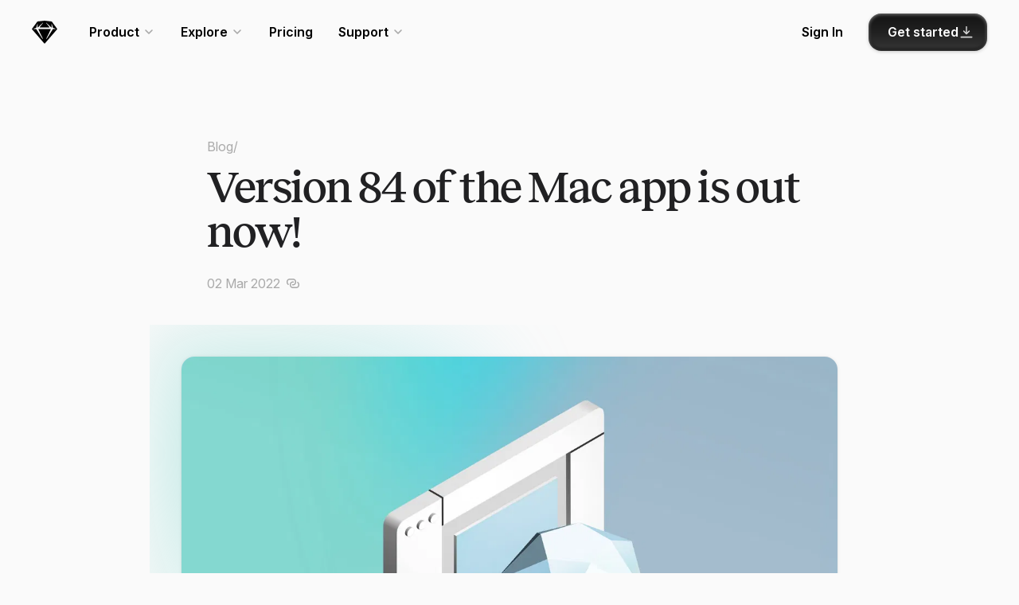

--- FILE ---
content_type: text/html; charset=UTF-8
request_url: https://www.sketch.com/blog/new-in-sketch-mac-84/
body_size: 12709
content:
<!doctype html>
<html
  lang="en"
  class="no-js"
  data-controller="scrollable "
  data-action="click->scrollable#navigate DOMContentLoaded@window->scrollable#goToHash hashchange@window->scrollable#goToHash"
>
  <head>
    <meta charset="utf-8">
    <meta name="viewport" content="width=device-width, initial-scale=1.0, viewport-fit=cover">

    <meta
      name="theme-color"
      content="#ffffff"
      media="(prefers-color-scheme: light)"
    >
    <meta
      name="theme-color"
      content="#212123"
      media="(prefers-color-scheme: dark)"
    >

    
    
      <link rel="preconnect" href="https://scripts.simpleanalyticscdn.com" crossorigin>
      <link rel="preconnect" href="https://queue.simpleanalyticscdn.com" crossorigin>
      <link rel="dns-prefetch" href="https://scripts.simpleanalyticscdn.com">
      <link rel="dns-prefetch" href="https://queue.simpleanalyticscdn.com">
    

    
    <!-- Title -->


  <title>Version 84 of the Mac app is out now! Smaller fixes and updates that make Sketch better to use every day plus a small round of Prototyping improvements. · Sketch Blog</title>


<meta property='og:title' content='Version 84 of the Mac app is out now! Smaller fixes and updates that make Sketch better to use every day plus a small round of Prototyping improvements. · Sketch Blog'>
<meta name='twitter:title' content='Version 84 of the Mac app is out now! Smaller fixes and updates that make Sketch better to use every day plus a small round of Prototyping improvements. · Sketch Blog'>

<!-- Description -->
  <!-- prettier-ignore -->
  <meta name='description' content="This update to the Mac app includes small improvements and bug fixes to make the Sketch experience even better.">
  <!-- prettier-ignore -->
  <meta property='og:description' content="This update to the Mac app includes small improvements and bug fixes to make the Sketch experience even better.">
  <!-- prettier-ignore -->
  <meta name='twitter:description' content="This update to the Mac app includes small improvements and bug fixes to make the Sketch experience even better.">

<!-- Images -->
  <meta property='og:image' content='https://www.sketch.com/images/metadata/preview-square.jpg'>
  <meta name='twitter:card' content='summary'>

<!-- Canonical URLs -->

<link rel='canonical' href='https://www.sketch.com/blog/new-in-sketch-mac-84/'>
<meta property='og:url' content='https://www.sketch.com/blog/new-in-sketch-mac-84/'>

<!-- Non page-specific metadata -->
<meta property='og:type' content='website'>
<meta property='og:locale' content='en_US'>
<meta property='og:site_name' content='Sketch'>
<meta name='twitter:site' content='@sketch'>
<link rel='alternate' type='application/atom+xml' title='RSS Feed for the Sketch Blog' href='/blog/feed.xml'>

<!-- Icons -->
<link rel='icon' type='image/svg+xml' href='/images/metadata/icon-16.svg'>
<link rel='icon' type='image/png' sizes='16x16' href='/images/metadata/icon-16.png'>
<link rel='icon' type='image/png' sizes='32x32' href='/images/metadata/icon-32.png'>
<link rel='icon' type='image/png' sizes='96x96' href='/images/metadata/icon-96.png'>
<link rel='apple-touch-icon-precomposed' type='image/png' sizes='152x152' href='/images/metadata/icon-152.png'>
<link rel='apple-touch-icon-precomposed' type='image/png' sizes='167x167' href='/images/metadata/icon-167.png'>
<link rel='apple-touch-icon-precomposed' type='image/png' sizes='180x180' href='/images/metadata/icon-180.png'>


    <script defer src="/js/globals.dbd78632a51fc2c9c5fe.js"></script>

    <!-- prettier-ignore -->
<link href="/css/styles.prism.0ab8cca968.css" rel="stylesheet preload" as="style" />

<!-- prettier-ignore -->
<link href="/css/blog.c82246c3b9.css" rel="stylesheet preload" as="style" />





  <script src="/js/algoliasearch.min.js"></script>
  <script src="/js/autocomplete.min.js"></script>


<script>
  window.SENTRY_RELEASE_NAME = 'production_20260201-1224_wkUxloeV80dn'
</script>
<script defer src="/js/sentry.69469eb2a7cbeb2c43f2.js"></script>



<script type="module">
  import { setConfig } from "https://esm.run/@maveio/components"

  if (window.location.pathname.startsWith("/app/")) {
    setConfig({
      metrics: { enabled: false },
    })
  }
</script>

<script defer src="/js/script.44f11a0134e279e63158.js"></script>






  <script defer src="/js/analytics.5f36366d5726685b3c2b.js"></script>


<link rel="preconnect" href="https://rsms.me/">
<link rel="stylesheet" href="https://rsms.me/inter/inter.css"><link rel="preload" href="/webfonts/marfa/ABCMarfa-Variable.woff2" as="font" type="font/woff2" crossorigin>
<link rel="preload" href="/webfonts/marfa/ABCMarfaMono-Regular.woff2" as="font" type="font/woff2" crossorigin>
<link rel="preload" href="/webfonts/custom/caveat/Caveat-Regular.woff2" as="font" type="font/woff2" crossorigin>
<link rel="preload" href="/webfonts/custom/caveat/Caveat-Bold.woff2" as="font" type="font/woff2" crossorigin>



    

  </head>
  <body
    class="is-loading blog blog--post page  is-refreshed"
    data-controller="referral copy-to-clipboard"
    data-referral-iphone-class="is-referral-iphone"
  >
    

    
    

    
    

    
    

    
    

    

<a href="#content" class="main-nav-skip"> Skip Navigation </a>



<header
  class="
    main-nav main-nav--transparent
    
  "
  data-controller="main-nav"
  data-action="resize@window->main-nav#resized keydown@document->main-nav#keyPressed storage@window->main-nav#checkLoginState scroll@window->main-nav#scrolled"
  data-scrollable-target="sticky"
  data-main-nav-target="mainNav"
  data-main-nav-is-refreshed-value="true"
>
  <nav class="main-nav__inner"><div class="main-nav__bar">
      <div class="main-nav__controls" data-main-nav-target="navToggle">
        <button
          data-action="main-nav#toggleNav"
          aria-expanded="false"
          class="main-nav__toggle"
          id="main-nav-toggle"
          title="Toggle Menu"
          aria-controls="main-nav-menu"
        >
          <!-- CSS Icon -->
          <span class="main-nav__toggle__icon">
            <span class="main-nav__toggle__icon__line main-nav__toggle__icon__line--top"></span>
            <span class="main-nav__toggle__icon__line main-nav__toggle__icon__line--bottom"></span>
          </span>
          <span class="visuallyhidden">Menu</span>
        </button>
      </div>

      
        <div class="main-nav__logo">
          <a class="main-nav__logo__link" href="/home/" title="Go to Homepage">
            <span class="main-nav__logo__shape"></span>
            <span class="main-nav__logo__name">Sketch</span>
          </a>
        </div>
      

      <div class="main-nav__persistent">
        <div class="main-nav__persistent__profile is-hidden" data-main-nav-target="authProfile"></div>
        <ul class="main-nav__persistent__actions">
            <li
              class="
                main-nav__item
                
              "
              data-main-nav-target=" hideOnLogin "
            >
              <a
                href="/signin/"
                class="main-nav__link main-nav__link--action"
                
              >Sign In</a>
            </li>
          
        </ul>
      </div>
    </div><div class="main-nav__menu" id="main-nav-menu" aria-labelledby="main-nav-toggle">
        <ul class="main-nav__menu__pages"><li class="main-nav__item main-nav__subnav">
                <span class="main-nav__link main-nav__subnav__toggle">
                  Product
                  <svg xmlns="http://www.w3.org/2000/svg" width="16" height="16" class="main-nav__link__icon"><path fill="none" fill-rule="evenodd" stroke="#000" stroke-linecap="round" stroke-linejoin="round" stroke-width="1.5" d="m4 6 4 4 4-4"></path></svg>

                </span>
                <ul
                  class="main-nav__subnav__dropdown"
                ><div class="main-nav__subnav__icon-grid"><div class="main-nav__subnav__item main-nav__subnav__item--with-icon">
                          <a
                            href="/design/"
                            

                            class="
                              main-nav__subnav__link
                              
                            "

                            
                          >
                            <div class="main-nav__subnav__link__icon">
                              <svg width="24" height="24" xmlns="http://www.w3.org/2000/svg">  <g fill="none" fill-rule="evenodd">    <path      d="M9.002 8.958l6.04 6.04a.712.712 0 010 1.006l-1.053 1.053a1.423 1.423 0 01-2.013 0l-.985-.986a.712.712 0 00-1.007 0l-.03.032-2.627 3.375a2 2 0 11-2.805-2.805l3.34-2.599a.712.712 0 00.125-.998l-.058-.067-.986-.985a1.423 1.423 0 010-2.013l1.053-1.053a.712.712 0 011.006 0z"      fill="currentcolor" opacity=".2" />    <path      d="M14.815 4.114l5.071 5.071c.485.485.485 1.27 0 1.756l-6.312 6.312a1.241 1.241 0 01-1.756 0l-1.107-1.107a.62.62 0 00-.878 0l-.027.028-2.59 3.328a1.937 1.937 0 11-2.718-2.718l3.299-2.566c.27-.21.319-.6.108-.87l-.05-.059-1.108-1.107a1.241 1.241 0 010-1.756l6.312-6.312a1.241 1.241 0 011.756 0z"      stroke="currentcolor" stroke-width="1.5" />    <path      d="M17.333 7.333l1.334 1.334-2.614 1.742a.333.333 0 01-.462-.462l1.742-2.614zM15.667 4.667L17 6l-3.895 3.03a.333.333 0 01-.468-.468l3.03-3.895z"      fill="currentcolor" />    <path stroke="currentcolor" stroke-width="1.5" d="M9 9l6 6" />  </g></svg>
                            </div>
                            
                            <div class="main-nav__subnav__link__content">
                              <div class="main-nav__subnav__link__title">Design</div><div class="main-nav__subnav__link__caption">Create with precision</div></div></a>
                        </div><div class="main-nav__subnav__item main-nav__subnav__item--with-icon">
                          <a
                            href="/collaborate/"
                            

                            class="
                              main-nav__subnav__link
                              
                            "

                            
                          >
                            <div class="main-nav__subnav__link__icon">
                              <svg width="24" height="24" xmlns="http://www.w3.org/2000/svg">  <g fill-rule="nonzero" fill="none">    <path      d="M16 11.5c3.038 0 5.5 1.9 5.5 4.243 0 1.315-3.467 1.892-6.508 1.73l-.012-.174a4.87 4.87 0 00-.32-1.351c.428.034.88.052 1.34.052 1.29 0 2.516-.14 3.371-.382.214-.061.394-.125.532-.187l.062-.03-.015-.08c-.288-1.201-1.78-2.241-3.724-2.317L16 13c-1.14 0-2.138.33-2.853.838a6.743 6.743 0 00-1.282-.892C12.872 12.06 14.35 11.5 16 11.5zm0-7a3 3 0 110 6 3 3 0 010-6zM16 6a1.5 1.5 0 100 3 1.5 1.5 0 000-3z"      fill="currentcolor" />    <path      d="M16 11.5c3.038 0 5.5 1.9 5.5 4.243 0 1.315-3.467 1.892-6.508 1.73l-.012-.174c-.167-1.855-1.376-3.415-3.115-4.353C12.872 12.06 14.35 11.5 16 11.5zm0-7a3 3 0 110 6 3 3 0 010-6z"      fill-opacity=".2" fill="currentcolor" />    <path      d="M12.75 17.743c0 .408-2.11 1.007-4.75 1.007s-4.75-.6-4.75-1.007c0-1.88 2.09-3.493 4.75-3.493s4.75 1.612 4.75 3.493zM10.25 9.5a2.25 2.25 0 11-4.5 0 2.25 2.25 0 014.5 0z"      stroke="currentcolor" stroke-width="1.5" />  </g></svg>
                            </div>
                            
                            <div class="main-nav__subnav__link__content">
                              <div class="main-nav__subnav__link__title">Collaboration</div><div class="main-nav__subnav__link__caption">Work better, together</div></div></a>
                        </div><div class="main-nav__subnav__item main-nav__subnav__item--with-icon">
                          <a
                            href="/prototype/"
                            

                            class="
                              main-nav__subnav__link
                              
                            "

                            
                          >
                            <div class="main-nav__subnav__link__icon">
                              <svg width="24" height="24" xmlns="http://www.w3.org/2000/svg">  <g fill="none" stroke-width="1.5" stroke="currentcolor">    <circle fill-opacity=".2" fill="currentcolor" cx="6.5" cy="17.5" r="2.25" />    <path d="M20.114 6.205l-3.826-2.437a.35.35 0 00-.538.295v4.874a.35.35 0 00.538.295l3.826-2.437a.35.35 0 000-.59z"      fill-opacity=".2" fill="currentcolor" />    <path d="M15.5 6.5C13.167 6.5 12 8.333 12 12s-1.167 5.5-3.5 5.5" />  </g></svg>
                            </div>
                            
                            <div class="main-nav__subnav__link__content">
                              <div class="main-nav__subnav__link__title">Prototyping</div><div class="main-nav__subnav__link__caption">Bring ideas to life</div></div></a>
                        </div><div class="main-nav__subnav__item main-nav__subnav__item--with-icon">
                          <a
                            href="/handoff/"
                            

                            class="
                              main-nav__subnav__link
                              
                            "

                            
                          >
                            <div class="main-nav__subnav__link__icon">
                              <svg width="24" height="24" xmlns="http://www.w3.org/2000/svg">  <g fill="none" stroke-linecap="round" stroke-linejoin="round" stroke-width="1.5" stroke="currentcolor">    <path      d="M16.75 5.25h1.436c.892 0 1.215.093 1.54.267.327.174.583.43.757.756.174.326.267.65.267 1.54v8.373c0 .892-.093 1.215-.267 1.54-.174.327-.43.583-.756.757-.326.174-.65.267-1.54.267H5.813c-.892 0-1.215-.093-1.54-.267a1.817 1.817 0 01-.757-.756c-.174-.326-.267-.65-.267-1.54V12.75M5 9.25L2.75 7 5 4.75" />    <path d="M12 9.25L14.25 7 12 4.75M7.75 10.25l1.5-6.5-1.5 6.5z" />  </g></svg>
                            </div>
                            
                            <div class="main-nav__subnav__link__content">
                              <div class="main-nav__subnav__link__title">Developer Handoff</div><div class="main-nav__subnav__link__caption">From design to code</div></div></a>
                        </div></div><ul class="main-nav__subnav__column"><li class="main-nav__subnav__item">
                          <a
                            href="/features/"
                            

                            class="
                              main-nav__subnav__link main-nav__subnav__link--simple
                              
                            "

                            
                          >
                            All Features
</a>
                        </li><li class="main-nav__subnav__item">
                          <a
                            href="/changelog/"
                            
data-badge-label="New"
                              
                                data-main-nav-target="changelogBadge"
                              
                            

                            class="
                              main-nav__subnav__link main-nav__subnav__link--simple
                              
                                main-nav__item__badge
                                
                                  is-hidden
                                
                              
                            "

                            
                          >
                            Changelog
</a>
                        </li></ul></ul>
              </li>
            
<li class="main-nav__item main-nav__subnav">
                <span class="main-nav__link main-nav__subnav__toggle">
                  Explore
                  <svg xmlns="http://www.w3.org/2000/svg" width="16" height="16" class="main-nav__link__icon"><path fill="none" fill-rule="evenodd" stroke="#000" stroke-linecap="round" stroke-linejoin="round" stroke-width="1.5" d="m4 6 4 4 4-4"></path></svg>

                </span>
                <ul
                  class="main-nav__subnav__dropdown"
                ><ul class="main-nav__subnav__column"><li class="main-nav__subnav__item">
                          <a
                            href="/blog/"
                            

                            class="
                              main-nav__subnav__link main-nav__subnav__link--simple
                              
                            "

                            
                          >
                            Blog
</a>
                        </li><li class="main-nav__subnav__item">
                          <a
                            href="/design-resources/"
                            

                            class="
                              main-nav__subnav__link main-nav__subnav__link--simple
                              
                            "

                            
                          >
                            Design Resources
</a>
                        </li><li class="main-nav__subnav__item">
                          <a
                            href="/extensions/"
                            

                            class="
                              main-nav__subnav__link main-nav__subnav__link--simple
                              
                            "

                            
                          >
                            Extensions & Plugins
</a>
                        </li></ul></ul>
              </li>
            
<li class="main-nav__item">
                  <a
                    href="/pricing/"
                    class="main-nav__link"
                    
                  >Pricing</a>
                </li>
<li class="main-nav__item main-nav__subnav">
                <span class="main-nav__link main-nav__subnav__toggle">
                  Support
                  <svg xmlns="http://www.w3.org/2000/svg" width="16" height="16" class="main-nav__link__icon"><path fill="none" fill-rule="evenodd" stroke="#000" stroke-linecap="round" stroke-linejoin="round" stroke-width="1.5" d="m4 6 4 4 4-4"></path></svg>

                </span>
                <ul
                  class="main-nav__subnav__dropdown"
                ><ul class="main-nav__subnav__column"><li class="main-nav__subnav__item">
                          <a
                            href="/support/"
                            

                            class="
                              main-nav__subnav__link main-nav__subnav__link--simple
                              
                            "

                            
                          >
                            Help Center
</a>
                        </li><li class="main-nav__subnav__item">
                          <a
                            href="/docs/"
                            

                            class="
                              main-nav__subnav__link main-nav__subnav__link--simple
                              
                            "

                            
                          >
                            Documentation
</a>
                        </li><li class="main-nav__subnav__item">
                          <a
                            href="/support/contact/"
                            

                            class="
                              main-nav__subnav__link main-nav__subnav__link--simple
                              
                            "

                            
                          >
                            Contact Us
</a>
                        </li><li class="main-nav__subnav__item">
                          <a
                            href="https://forum.sketch.com"
                            

                            class="
                              main-nav__subnav__link main-nav__subnav__link--simple
                              
                            "

                            
                              target="_blank"
                            
                          >
                            Community Forum
<svg xmlns="http://www.w3.org/2000/svg" width="24" height="24" stroke="currentcolor" class="main-nav__item__action main-nav__item__action--icon">
  <path d="M10.5 8H16v5.5M16 8l-7.5 7.5" stroke-width="1.5" fill="none" stroke-linecap="round" stroke-linejoin="round"></path>
</svg>

</a>
                        </li></ul></ul>
              </li>
            
</ul>
      
<div class="main-nav__menu__auth">
        <div class="main-nav__menu__auth__profile is-hidden" data-main-nav-target="authProfile"></div>
        <ul class="main-nav__menu__auth__actions">
          
            <li
              class="
                main-nav__item
                
                main-nav__item--persistent
                
              "
              data-main-nav-target=" hideOnLogin "
            >
              <a
                
                  href="/signin/"
                

                class="
                  main-nav__link main-nav__link--action
                  
                "
                
              >
                <span class="main-nav__link__label" data-main-nav-target="loggedOffLabel">
                  
Sign In
                </span>

                

                
              </a>
            </li>
          
            <li
              class="
                main-nav__item
                main-nav__item--cta
                
                 main-nav__item--download 
              "
              data-main-nav-target=" keepOnLogin "
            >
              <a
                
                  href="/downloads/mac/"
                

                class="
                  
                      button-new button-new--primary

                       button-new--has-icon-right 
                    

                "
                
              >
                <span class="main-nav__link__label" data-main-nav-target="loggedOffLabel">
                  
Get started
                </span>

                
                  <span
                    class="main-nav__link__label is-hidden"
                    data-main-nav-target="loggedInLabel"
                  >Download</span>
                

                
                  <svg xmlns="http://www.w3.org/2000/svg" width="24" height="24" viewBox="0 0 24 24" class="main-nav__link__icon"><g fill="none" fill-rule="evenodd" stroke="currentColor" stroke-linecap="round" stroke-linejoin="round" stroke-width="2"><path d="m16 11-4 4-4-4M12 13.5v-9M4 20h16"></path></g></svg>

                
              </a>
            </li>
          
        </ul>
      </div>
    </div>
  </nav>

  <div
  class="mobile-nav"
  data-main-nav-target="mobileNav"
  data-action="scroll->main-nav#mobileNavScrolled mobile-nav-focus@window->main-nav#focusTrapActive"
>
  <div class="mobile-nav__wrapper">
    <div class="mobile-nav__actions">
      <div class="mobile-nav__nav-toggle">
        <button class="mobile-nav__close" data-action="main-nav#toggleNav">
          <svg xmlns="http://www.w3.org/2000/svg" xmlns:xlink="http://www.w3.org/1999/xlink" width="24px" height="24px" viewBox="0 0 24 24" version="1.1" class="mobile-nav__close-icon">
  <title>icon-close</title>
  <g id="Symbols" stroke="none" stroke-width="1" fill="none" fill-rule="evenodd">
    <g id="Assets-/-Icons-/-Close" fill="#858585">
      <path d="M7.05025253,5.63603897 L11.9991458,10.5851458 L16.9497475,5.63603897 C17.3402718,5.24551468 17.9734367,5.24551468 18.363961,5.63603897 C18.7544853,6.02656326 18.7544853,6.65972824 18.363961,7.05025253 L13.4141458,11.9991458 L18.363961,16.9497475 C18.7544853,17.3402718 18.7544853,17.9734367 18.363961,18.363961 C17.9734367,18.7544853 17.3402718,18.7544853 16.9497475,18.363961 L11.9991458,13.4141458 L7.05025253,18.363961 C6.65972824,18.7544853 6.02656326,18.7544853 5.63603897,18.363961 C5.24551468,17.9734367 5.24551468,17.3402718 5.63603897,16.9497475 L10.5851458,11.9991458 L5.63603897,7.05025253 C5.24551468,6.65972824 5.24551468,6.02656326 5.63603897,5.63603897 C6.02656326,5.24551468 6.65972824,5.24551468 7.05025253,5.63603897 Z" id="Shape"></path>
    </g>
  </g>
</svg>

        </button>
      </div>
      
        
          <div class="mobile-nav__sign-up">
            <div class="mobile-nav__menu__auth__profile is-hidden" data-main-nav-target="authProfile"></div>
            <a
              href="/signin/"
              class="mobile-nav__link mobile-nav__link--action"
              data-main-nav-target=" hideOnLogin "
              data-action="main-nav#mobileToggleNav"
              
            >
              Sign In
            </a>
          </div>
        
      
        
      
    </div>
    <div class="mobile-nav__links">
      <ul class="main-nav__menu__pages"><li class="main-nav__item-group">
              <ul>
                <li class="main-nav__item main-nav__heading">
                  Product
                </li><li class="main-nav__subnav__item">
                      <a
                        href="/design/"
                        data-action="main-nav#mobileToggleNav"
                        class="
                          main-nav__subnav__link
                          "
                        
                      >
                        Design
</a>
                    </li><li class="main-nav__subnav__item">
                      <a
                        href="/collaborate/"
                        data-action="main-nav#mobileToggleNav"
                        class="
                          main-nav__subnav__link
                          "
                        
                      >
                        Collaboration
</a>
                    </li><li class="main-nav__subnav__item">
                      <a
                        href="/prototype/"
                        data-action="main-nav#mobileToggleNav"
                        class="
                          main-nav__subnav__link
                          "
                        
                      >
                        Prototyping
</a>
                    </li><li class="main-nav__subnav__item">
                      <a
                        href="/handoff/"
                        data-action="main-nav#mobileToggleNav"
                        class="
                          main-nav__subnav__link
                          "
                        
                      >
                        Developer Handoff
</a>
                    </li><li class="main-nav__subnav__item">
                      <a
                        href="/features/"
                        data-action="main-nav#mobileToggleNav"
                        class="
                          main-nav__subnav__link
                          "
                        
                      >
                        All Features
</a>
                    </li><li class="main-nav__subnav__item">
                      <a
                        href="/pricing/"
                        data-action="main-nav#mobileToggleNav"
                        class="
                          main-nav__subnav__link
                          "
                        
                      >
                        Pricing
</a>
                    </li><li class="main-nav__subnav__item">
                      <a
                        href="/changelog/"
                        data-action="main-nav#mobileToggleNav"
                        
data-badge-label="New"class="
                          main-nav__subnav__link
                          
                            main-nav__item__badge"
                        
                      >
                        Changelog
</a>
                    </li></ul>
            </li>
          
<li class="main-nav__item-group">
              <ul>
                <li class="main-nav__item main-nav__heading">
                  Explore
                </li><li class="main-nav__subnav__item">
                      <a
                        href="/blog/"
                        data-action="main-nav#mobileToggleNav"
                        class="
                          main-nav__subnav__link
                          "
                        
                      >
                        Blog
</a>
                    </li><li class="main-nav__subnav__item">
                      <a
                        href="/design-resources/"
                        data-action="main-nav#mobileToggleNav"
                        class="
                          main-nav__subnav__link
                          "
                        
                      >
                        Design Resources
</a>
                    </li><li class="main-nav__subnav__item">
                      <a
                        href="/extensions/"
                        data-action="main-nav#mobileToggleNav"
                        class="
                          main-nav__subnav__link
                          "
                        
                      >
                        Extensions & Plugins
</a>
                    </li></ul>
            </li>
          

<li class="main-nav__item-group">
              <ul>
                <li class="main-nav__item main-nav__heading">
                  Support
                </li><li class="main-nav__subnav__item">
                      <a
                        href="/support/"
                        data-action="main-nav#mobileToggleNav"
                        class="
                          main-nav__subnav__link
                          "
                        
                      >
                        Help Center
</a>
                    </li><li class="main-nav__subnav__item">
                      <a
                        href="/docs/"
                        data-action="main-nav#mobileToggleNav"
                        class="
                          main-nav__subnav__link
                          "
                        
                      >
                        Documentation
</a>
                    </li><li class="main-nav__subnav__item">
                      <a
                        href="/support/contact/"
                        data-action="main-nav#mobileToggleNav"
                        class="
                          main-nav__subnav__link
                          "
                        
                      >
                        Contact Us
</a>
                    </li><li class="main-nav__subnav__item">
                      <a
                        href="https://forum.sketch.com"
                        data-action="main-nav#mobileToggleNav"
                        class="
                          main-nav__subnav__link
                          "
                        
                          target="_blank"
                        
                      >
                        Community Forum
<svg xmlns="http://www.w3.org/2000/svg" width="24" height="24" stroke="currentcolor" class="main-nav__item__action main-nav__item__action--icon">
  <path d="M10.5 8H16v5.5M16 8l-7.5 7.5" stroke-width="1.5" fill="none" stroke-linecap="round" stroke-linejoin="round"></path>
</svg>

</a>
                    </li></ul>
            </li>
          

          <li class="main-nav__item-group extra-surprises">
            <ul>
              <li class="main-nav__item main-nav__heading main-nav__heading--icon">
                Extra Surprises <span class="icon">🎁</span>
              </li>

              
                <li class="main-nav__subnav__item">
                  <a
                    href="#"
                    class="main-nav__subnav__link toggle-grid-layout-link"
                    data-action="main-nav#toggleGridLayout"
                  >
                    Layout overlay

                    <label class="switch">
                      <input type="checkbox">
                      <span class="slider round"></span>
                    </label>
                  </a>
                </li>
              
            </ul>
          </li>
        
      </ul>
    </div>
  </div>
</div>

</header>


    

    <main id="content">
  


<div data-controller="blog" class="blog-post blog-post--new-in-sketch-mac-84">
  <header
  class="blog-post__hero pad-viewport"
  data-category="whats-new"
  data-blog-target="hero"
><div class="wrapper">
    <div class="blog-post__hero__inner">
      <div class="blog-post__hero__category">
        <a href="/blog/">Blog</a>
        <span class="blog-post__hero__category-separator">/</span>
        <a
  href="/blog//"
  class="blog-category-link blog-category-link--"
>
  <span class="blog-category-link__name"></span>
</a>

      </div>

      <h1 class="blog-post__hero__title">
        
        Version 84 of the Mac app is out now! 
      </h1>

      <div class="blog-post__hero__meta ">
        

        <time
  class="blog-date"
  datetime="2022-03-02"
>
  02 Mar 2022
</time>


        <button
          data-update-url="https://www.sketch.com/blog/new-in-sketch-mac-84/"
          data-action="blog#copyUrlToClipboard"
          data-tooltip-copy-success="Copied"
          data-tooltip-copy-default="Copy article URL"
          class="blog-post__hero__copy-link tooltip tooltip--new"
          aria-label="Copy article URL"
        >
          <svg width="16" height="16" xmlns="http://www.w3.org/2000/svg" color="currentColor"><path d="M8.478 5.5a.75.75 0 0 1 .102 1.493L8.478 7h-.254c-.732 0-1.185.098-1.586.312a1.976 1.976 0 0 0-.826.826c-.19.357-.289.754-.308 1.352l-.004.286c0 .732.098 1.185.312 1.586.192.358.468.634.826.826.357.19.754.289 1.352.308l.234.004h3.552c.732 0 1.185-.098 1.586-.312.358-.192.634-.468.826-.826.19-.357.289-.754.308-1.352l.004-.286c0-.732-.098-1.185-.312-1.586a1.97 1.97 0 0 0-.666-.731.75.75 0 0 1 .82-1.255 3.47 3.47 0 0 1 1.169 1.279c.305.571.457 1.19.484 2.011l.005.334c0 .965-.15 1.658-.49 2.293a3.476 3.476 0 0 1-1.441 1.442c-.571.305-1.19.457-2.011.484l-.282.005H8.224c-.965 0-1.658-.15-2.293-.49a3.476 3.476 0 0 1-1.442-1.441c-.305-.571-.457-1.19-.484-2.011L4 9.724c0-.965.15-1.658.49-2.293.33-.62.821-1.11 1.441-1.442.571-.305 1.19-.457 2.011-.484l.282-.005h.254ZM7.776 2c.965 0 1.658.15 2.293.49.62.33 1.11.821 1.442 1.441.305.571.457 1.19.484 2.011l.005.334c0 .965-.15 1.658-.49 2.293a3.476 3.476 0 0 1-1.441 1.442c-.571.305-1.19.457-2.011.484l-.282.005h-.254a.75.75 0 0 1-.102-1.493L7.522 9h.254c.732 0 1.185-.098 1.586-.312.358-.192.634-.468.826-.826.19-.357.289-.754.308-1.352l.004-.286c0-.732-.098-1.185-.312-1.586a1.976 1.976 0 0 0-.826-.826c-.357-.19-.754-.289-1.352-.308L7.776 3.5H4.224c-.732 0-1.185.098-1.586.312a1.976 1.976 0 0 0-.826.826c-.19.357-.289.754-.308 1.352l-.004.286c0 .732.098 1.185.312 1.586.162.303.385.547.666.731a.75.75 0 0 1-.82 1.255A3.47 3.47 0 0 1 .488 8.57C.184 7.998.032 7.379.005 6.558L0 6.224c0-.965.15-1.658.49-2.293.33-.62.821-1.11 1.441-1.442.571-.305 1.19-.457 2.011-.484L4.224 2h3.552Z" fill="currentColor" fill-rule="nonzero"/></svg>
        </button>
      </div>
    </div>

    <div class="blog-post__hero__image" data-blog-target="heroImage">
      <div class="blog-image-frame">
  
    




  
  

  
<figure class="blog-article-image__wrapper">
    <img
      class="blog-article-image"
      loading="lazy"
      
        src="https://sktch.b-cdn.net/assets/blog/default%402x.jpg?width=2400&aspect_ratio=1200:675&token=mmRJ9XQVJBSi2aDBOfixq0kaxj0m16uRbxjLqQt12xc&expires=1769952319"
        srcset="https://sktch.b-cdn.net/assets/blog/default%402x.jpg?width=1200&aspect_ratio=1200:675&token=vo8lYczf0ZNhdUx7Idjry4YjT6nITiT7DSc4rbf8Ms0&expires=1769952319 1x, https://sktch.b-cdn.net/assets/blog/default%402x.jpg?width=2400&aspect_ratio=1200:675&token=mmRJ9XQVJBSi2aDBOfixq0kaxj0m16uRbxjLqQt12xc&expires=1769952319 2x"
      
      alt=""
      width="1200"
      height="675"
    >
  </figure>



  

  <div class="blog-image-frame__frame">
    




  
  

  
<figure class="blog-article-image__wrapper">
    <img
      class="blog-article-image"
      loading="lazy"
      
        src="https://sktch.b-cdn.net/assets/blog/default%402x.jpg?width=696&aspect_ratio=348:196&token=3Kgu3A5F6jgmd0-Ph_i2Hr5zUZhIzLXhfhdyjkOt8fw&expires=1769952319"
        srcset="https://sktch.b-cdn.net/assets/blog/default%402x.jpg?width=348&aspect_ratio=348:196&token=sfi_oiK5F6ugCl66Jt3oyBD4K0uQRxG9-7qN_9q3nC0&expires=1769952319 1x, https://sktch.b-cdn.net/assets/blog/default%402x.jpg?width=696&aspect_ratio=348:196&token=3Kgu3A5F6jgmd0-Ph_i2Hr5zUZhIzLXhfhdyjkOt8fw&expires=1769952319 2x"
      
      alt=""
      width="348"
      height="196"
    >
  </figure>



    <div class="blog-image-frame__facet">
      <svg xmlns="http://www.w3.org/2000/svg" xmlns:xlink="http://www.w3.org/1999/xlink" viewBox="0 0 235 235"><defs><radialGradient id="a" cx="100%" cy="50%" r="99.746%" fx="100%" fy="50%" gradientTransform="matrix(0 -.5013 .6251 0 .687 1.001)"><stop offset="0%" stop-color="#fff"/><stop offset="100%" stop-color="#fff" stop-opacity="0"/></radialGradient><radialGradient id="c" cx="100%" cy="50%" r="99.746%" fx="100%" fy="50%" gradientTransform="matrix(0 -.5013 .0524 0 .974 1.001)"><stop offset="0%" stop-color="#fff"/><stop offset="100%" stop-color="#fff" stop-opacity="0"/></radialGradient><radialGradient id="d" cx="0%" cy="50%" r="99.746%" fx="0%" fy="50%" gradientTransform="matrix(0 -.5013 .6251 0 -.313 .5)"><stop offset="0%"/><stop offset="100%" stop-opacity="0"/></radialGradient><radialGradient id="f" cx="0%" cy="50%" r="99.746%" fx="0%" fy="50%" gradientTransform="matrix(0 -.5013 .0504 0 -.025 .5)"><stop offset="0%"/><stop offset="100%" stop-opacity="0"/></radialGradient><path id="b" d="m0 0 82.947.01v165.463L0 165.463z"/><path id="e" d="m82.947.01 82.947.01v165.462l-82.947-.01z"/></defs><g fill="none" fill-rule="evenodd" opacity=".15" style="mix-blend-mode:overlay"><g transform="rotate(45 58.266 141.83)"><use xlink:href="#b" fill="url(#a)"/><use xlink:href="#b" fill="url(#c)"/></g><g transform="rotate(45 58.266 141.83)"><use xlink:href="#e" fill="url(#d)"/><use xlink:href="#e" fill="url(#f)"/></g></g></svg>
    </div>

    
      <div class="blog-image-frame__facet blog-image-frame__facet--bottom-right">
        <svg xmlns="http://www.w3.org/2000/svg" xmlns:xlink="http://www.w3.org/1999/xlink" viewBox="0 0 235 235"><defs><radialGradient id="a" cx="100%" cy="50%" r="99.746%" fx="100%" fy="50%" gradientTransform="matrix(0 -.5013 .6251 0 .687 1.001)"><stop offset="0%" stop-color="#fff"/><stop offset="100%" stop-color="#fff" stop-opacity="0"/></radialGradient><radialGradient id="c" cx="100%" cy="50%" r="99.746%" fx="100%" fy="50%" gradientTransform="matrix(0 -.5013 .0524 0 .974 1.001)"><stop offset="0%" stop-color="#fff"/><stop offset="100%" stop-color="#fff" stop-opacity="0"/></radialGradient><radialGradient id="d" cx="0%" cy="50%" r="99.746%" fx="0%" fy="50%" gradientTransform="matrix(0 -.5013 .6251 0 -.313 .5)"><stop offset="0%"/><stop offset="100%" stop-opacity="0"/></radialGradient><radialGradient id="f" cx="0%" cy="50%" r="99.746%" fx="0%" fy="50%" gradientTransform="matrix(0 -.5013 .0504 0 -.025 .5)"><stop offset="0%"/><stop offset="100%" stop-opacity="0"/></radialGradient><path id="b" d="m0 0 82.947.01v165.463L0 165.463z"/><path id="e" d="m82.947.01 82.947.01v165.462l-82.947-.01z"/></defs><g fill="none" fill-rule="evenodd" opacity=".15" style="mix-blend-mode:overlay"><g transform="rotate(45 58.266 141.83)"><use xlink:href="#b" fill="url(#a)"/><use xlink:href="#b" fill="url(#c)"/></g><g transform="rotate(45 58.266 141.83)"><use xlink:href="#e" fill="url(#d)"/><use xlink:href="#e" fill="url(#f)"/></g></g></svg>
      </div>
    
  </div>
</div>

    </div>
  </div>
</header>
<section
    class="blog-post__content pad-viewport"
    data-blog-target="post"
    data-category="whats-new"
  >
    <div class="blog-post__post">
      
      

      <p class="large"><strong>Version 84 of the Mac app is out now</strong>. With this update, we’ve focused on smaller fixes and improvements that make Sketch better to use every day. We’ve also included a small round of Prototyping improvements (with plenty more to come). Please make sure you are on Big Sur (11.0) or later to use version 84 and newer updates. You can download previous versions of the Mac app (with support for older operating systems) from our <a href="/releases/mac/">updates page</a>.</p>


      <div class='blog-share'>
  <h5>Share this post</h5>
  <div class='blog-share__icons-wrapper'>
    
    <a
      href='http://x.com/share?text=Sketch · &url=https://www.sketch.com/blog/new-in-sketch-mac-84/'
      target='_blank'
      rel='nofollow noreferrer'
      class='blog-share__icon'
    >
      <svg width="20" height="20" xmlns="http://www.w3.org/2000/svg" fill="currentcolor"><path d="M12.117 8.622L18.446 1h-1.5l-5.495 6.618L7.062 1H2l6.637 10.007L2 19h1.5l5.803-6.989L13.938 19H19L12.117 8.622zm-2.054 2.474l-.672-.997-5.35-7.93h2.303l4.318 6.4.672.996 5.613 8.318h-2.304l-4.58-6.787z"/></svg>
    </a>

    <a
      href='https://www.linkedin.com/sharing/share-offsite/?url=https://www.sketch.com/blog/new-in-sketch-mac-84/'
      target='_blank'
      rel='nofollow noreferrer'
      class='blog-share__icon'
    >
      <svg xmlns="http://www.w3.org/2000/svg" width="20" height="20" viewBox="0 0 20 20">  <path fill-rule="evenodd" fill="currentColor" d="M17,1 C18.1045695,1 19,1.8954305 19,3 L19,17 C19,18.1045695 18.1045695,19 17,19 L3,19 C1.8954305,19 1,18.1045695 1,17 L1,3 C1,1.8954305 1.8954305,1 3,1 L17,1 Z M13.13575,7.53325 C11.836,7.53325 10.966,8.24575 10.60825,8.92075 L10.60825,8.92075 L10.57375,8.92075 L10.57375,7.75 L8.01325,7.75 L8.01325,16.339 L10.67875,16.339 L10.67875,12.08875 C10.67875,10.96825 10.891,9.8845 12.28075,9.8845 C13.6495,9.8845 13.66975,11.16625 13.66975,12.16225 L13.66975,16.339 L16.336,16.339 L16.336,11.6245 C16.336,9.31075 15.8365,7.53325 13.13575,7.53325 Z M6.33925,7.75 L3.66625,7.75 L3.66625,16.339 L6.33925,16.339 L6.33925,7.75 Z M5.00275,3.47875 C4.1455,3.47875 3.4555,4.1725 3.4555,5.026 C3.4555,5.88025 4.14475,6.57475 5.00275,6.57475 C5.857,6.57475 6.55075,5.88025 6.55075,5.026 C6.55075,4.1725 5.85775,3.47875 5.00275,3.47875 Z"/></svg>
    </a>

    <a
      href='mailto:?subject=Sketch ·  &amp;body=Check out this post from Sketch’s Beyond the Canvas blog! https://www.sketch.com/blog/new-in-sketch-mac-84/'
      title='Share by Email'
      class='blog-share__icon'
    >
      <svg width="24" height="24" xmlns="http://www.w3.org/2000/svg">  <path d="M2.999 7.426l8.368 6.848.633.518.633-.518L21 7.428V19H3V7.426zm17.812-2.427l-8.81 7.209-8.812-7.209h17.622z"    fill="currentColor" fill-rule="nonzero" /></svg>
    </a>
  </div>
</div>

    </div>
  </section>

  

<footer
  class="blog-post__footer pad-viewport"
  id="blog-post__footer"
  data-category="whats-new"
>
  <div class="blog-post__footer__wrapper">
    
      <div class="blog-post__footer__links-wrapper">
        <div class="blog-links">
  <h5>Useful links</h5>
  <ul class="blog-links-wrapper">
    
      <li class="blog-links__link-item">
        
        
        
        <a
          href="/releases/mac/#version-84"
          class="blog-links__link blog-links__link--internal"
          
        >
          Release notes</a>
      </li>
    
  </ul>
</div>

      </div>
    
    
  </div>
</footer>

</div>

<script type="application/ld+json">
  {
    "@context": "https://schema.org",
    "@type": "Article",
    "headline": "Version 84 of the Mac app is out now! Smaller fixes and updates that make Sketch better to use every day plus a small round of Prototyping improvements.",
    "genre": "whats-new",
    "datePublished": "2022-03-02 14:03:20 +0000",
    "articleBody": "Version 84 of the Mac app is out now. With this update, we’ve focused on smaller fixes and improvements that make Sketch better to use every day. We’ve also included a small round of Prototyping improvements (with plenty more to come). Please make sure you are on Big Sur (11.0) or later to use version 84 and newer updates. You can download previous versions of the Mac app (with support for older operating systems) from our updates page.",
    "url": "https://www.sketch.com/blog/new-in-sketch-mac-84/",
    "publisher": {
      "@type": "Organization",
      "name": "Sketch"
    }
  }
</script>

</main>


    

<footer class="main-footer main-footer--blog main-footer--white" id="footer" role="contentinfo">
  <div class="main-footer__footer pad-viewport">
    <div class="wrapper"><section
  class="main-footer__nl"
>
  <div class="main-footer__nl__text">
    <h2 class="main-footer__nl__heading">Never miss an update</h2>
    <p class="main-footer__nl__blurb">
      Get all the latest news, blog posts and product updates from Sketch, delivered directly to your inbox. We’ll
      rarely send more than one email a month.
    </p>
  </div>
  <form
    action="/.netlify/functions/marketing-communications"
    data-controller="newsletter"
    data-action="newsletter#process"
    data-newsletter-remote="true"
    data-newsletter-success-value="You’re signed up! Check your inbox for a confirmation."
    class="main-footer__nl__form"
    method="POST"
  >
    <div class="input-group input-group--gap main-footer__nl__form__input-group">
      <!-- For screenreader purposes only -->
      <label class="visuallyhidden" for="main-footer-nl-email">Email</label>
      <input
        type="email"
        name="email"
        required
        autocomplete="email"
        placeholder="Email address"
        aria-invalid="false"
        aria-errormessage="main-footer-nl-error"
        class="form-input form-input--wide"
        id="main-footer-nl-email"
        data-newsletter-target="email"
      >
      <button
        data-newsletter-target="button"
        type="submit"
        class="
          
            button-new button-new--primary
          
          main-footer__nl__form__button
        "
        disabled="true"
      >
        Sign up
      </button>
    </div>
    <div class="form-option main-footer__nl__confirm" data-newsletter-target="gdprConfirm">
      <input
        class="form-checkbox"
        type="checkbox"
        name="gdpr"
        id="main-footer-nl-gdpr"
        data-action="change->newsletter#enable"
      >
      <label for="main-footer-nl-gdpr" class="form-option-label form-option-label--small"
        >I agree to receive marketing emails from Sketch.</label
      >
    </div>
  </form>
</section>

<section class="main-footer__content"><nav class="main-footer__nav">
            
              
<div class="main-footer__nav__group">
  <h3 class="main-footer__nav__heading">
    Product
    
  </h3>
  <ul class="main-footer__nav__items"><li><a
            class="main-footer__nav__item main-footer__nav__item--changelog"
            href="/changelog/"
            
>Changelog
</a></li><li><a
            class="main-footer__nav__item main-footer__nav__item--design"
            href="/design/"
            
>Design
</a></li><li><a
            class="main-footer__nav__item main-footer__nav__item--collaboration"
            href="/collaborate/"
            
>Collaboration
</a></li><li><a
            class="main-footer__nav__item main-footer__nav__item--prototyping"
            href="/prototype/"
            
>Prototyping
</a></li><li><a
            class="main-footer__nav__item main-footer__nav__item--developer-handoff"
            href="/handoff/"
            
>Developer Handoff
</a></li><li><a
            class="main-footer__nav__item main-footer__nav__item--all-features"
            href="/features/"
            
>All Features
</a></li><li><a
            class="main-footer__nav__item main-footer__nav__item--view-mirror-on-ios"
            href="https://apps.apple.com/app/sketch-view-and-mirror/id1609224699"
            
target="_blank">View & Mirror on iOS
<svg xmlns="http://www.w3.org/2000/svg" width="24" height="24" stroke="currentcolor" class="main-footer__nav__item__action main-footer__nav__item__action--icon">
  <path d="M10.5 8H16v5.5M16 8l-7.5 7.5" stroke-width="1.5" fill="none" stroke-linecap="round" stroke-linejoin="round"></path>
</svg>

</a></li><li><a
            class="main-footer__nav__item main-footer__nav__item--beta"
            href="/beta/"
            
>Beta
</a></li></ul>
</div>

            
              
<div class="main-footer__nav__group">
  <h3 class="main-footer__nav__heading">
    Explore
    
  </h3>
  <ul class="main-footer__nav__items"><li><a
            class="main-footer__nav__item main-footer__nav__item--design-resources"
            href="/design-resources/"
            
>Design Resources
</a></li><li><a
            class="main-footer__nav__item main-footer__nav__item--blog"
            href="/blog/"
            
>Blog
</a></li><li><a
            class="main-footer__nav__item main-footer__nav__item--extensions-plugins"
            href="/extensions/"
            
>Extensions & Plugins
</a></li><li><a
            class="main-footer__nav__item main-footer__nav__item--figma-to-sketch"
            href="/vs/figma/"
            
>Figma to Sketch
</a></li><li><a
            class="main-footer__nav__item main-footer__nav__item--pricing"
            href="/pricing/"
            
>Pricing
</a></li><li><a
            class="main-footer__nav__item main-footer__nav__item--roadmap"
            href="/roadmap/"
            
>Roadmap
</a></li><li><a
            class="main-footer__nav__item main-footer__nav__item--free-for-education"
            href="/education/"
            
>Free for Education
</a></li></ul>
</div>

            
              
<div class="main-footer__nav__group">
  <h3 class="main-footer__nav__heading">
    Support
    
  </h3>
  <ul class="main-footer__nav__items"><li><a
            class="main-footer__nav__item main-footer__nav__item--help-center"
            href="/support/"
            
>Help Center
</a></li><li><a
            class="main-footer__nav__item main-footer__nav__item--documentation"
            href="/docs/"
            
>Documentation
</a></li><li><a
            class="main-footer__nav__item main-footer__nav__item--community-forum"
            href="https://forum.sketch.com"
            
target="_blank">Community Forum
<svg xmlns="http://www.w3.org/2000/svg" width="24" height="24" stroke="currentcolor" class="main-footer__nav__item__action main-footer__nav__item__action--icon">
  <path d="M10.5 8H16v5.5M16 8l-7.5 7.5" stroke-width="1.5" fill="none" stroke-linecap="round" stroke-linejoin="round"></path>
</svg>

</a></li><li><a
            class="main-footer__nav__item main-footer__nav__item--developer-platform"
            href="https://developer.sketch.com"
            
target="_blank">Developer Platform
<svg xmlns="http://www.w3.org/2000/svg" width="24" height="24" stroke="currentcolor" class="main-footer__nav__item__action main-footer__nav__item__action--icon">
  <path d="M10.5 8H16v5.5M16 8l-7.5 7.5" stroke-width="1.5" fill="none" stroke-linecap="round" stroke-linejoin="round"></path>
</svg>

</a></li><li><a
            class="main-footer__nav__item main-footer__nav__item--service-status"
            href="https://status.sketch.com"
            
target="_blank">Service Status
<svg xmlns="http://www.w3.org/2000/svg" width="24" height="24" stroke="currentcolor" class="main-footer__nav__item__action main-footer__nav__item__action--icon">
  <path d="M10.5 8H16v5.5M16 8l-7.5 7.5" stroke-width="1.5" fill="none" stroke-linecap="round" stroke-linejoin="round"></path>
</svg>

</a></li><li><a
            class="main-footer__nav__item main-footer__nav__item--manage-license"
            href="/license/"
            
>Manage License
</a></li><li><a
            class="main-footer__nav__item main-footer__nav__item--contact-us"
            href="/support/contact/"
            
>Contact Us
</a></li></ul>
</div>

            
              
<div class="main-footer__nav__group">
  <h3 class="main-footer__nav__heading">
    Company
    
  </h3>
  <ul class="main-footer__nav__items"><li><a
            class="main-footer__nav__item main-footer__nav__item--about-us"
            href="/about-us/"
            
>About Us
</a></li><li><a
            class="main-footer__nav__item main-footer__nav__item--careers"
            href="/careers/"
            
>Careers
</a></li><li><a
            class="main-footer__nav__item main-footer__nav__item--partners"
            href="/partners/"
            
>Partners
</a></li><li><a
            class="main-footer__nav__item main-footer__nav__item--security"
            href="/security/"
            
>Security
</a></li><li><a
            class="main-footer__nav__item main-footer__nav__item--terms-policies"
            href="/legal/"
            
>Terms & Policies
</a></li></ul>
</div>

            
          </nav><div class="main-footer__sketch">
          <div class="main-footer__logo">
            <a href="/home/" class="main-footer__logo__link"><span class="visuallyhidden">Home</span></a>
          </div>
          <p class="main-footer__notice">&copy; 2026 Sketch B.V.</p>
          <ul class="main-footer__social">
            
              
              <li class="main-footer__social__item">
                <a
                  href="https://x.com/sketch"
                  class="main-footer__social__link main-footer__social__link--x"
                  target="_blank"
                  rel="nofollow noreferrer"
                  aria-label="Sketch X link"
                >
                  <svg xmlns="http://www.w3.org/2000/svg" width="20" height="20" fill="currentcolor" class="main-footer__social__icon"><path d="M12.117 8.622L18.446 1h-1.5l-5.495 6.618L7.062 1H2l6.637 10.007L2 19h1.5l5.803-6.989L13.938 19H19L12.117 8.622zm-2.054 2.474l-.672-.997-5.35-7.93h2.303l4.318 6.4.672.996 5.613 8.318h-2.304l-4.58-6.787z"></path></svg>

                </a>
              </li>
            
              
              <li class="main-footer__social__item">
                <a
                  href="https://bsky.app/profile/sketch.com"
                  class="main-footer__social__link main-footer__social__link--bluesky"
                  target="_blank"
                  rel="nofollow noreferrer"
                  aria-label="Sketch Bluesky link"
                >
                  <svg xmlns="http://www.w3.org/2000/svg" width="20" height="20" fill="currentcolor" class="main-footer__social__icon"><path d="M4.335 2.212C6.628 3.972 9.095 7.539 10 9.453c.906-1.914 3.372-5.482 5.665-7.241C17.319.942 20-.04 20 3.086c0 .624-.35 5.244-.556 5.994-.713 2.608-3.315 3.273-5.629 2.87 4.045.704 5.074 3.035 2.852 5.366-4.22 4.426-6.066-1.111-6.54-2.53-.086-.26-.126-.382-.127-.278 0-.104-.041.018-.128.278-.473 1.419-2.318 6.956-6.539 2.53-2.222-2.331-1.193-4.662 2.852-5.366-2.314.403-4.916-.262-5.63-2.87C.35 8.33 0 3.71 0 3.086 0-.04 2.68.942 4.335 2.212Z" fill-rule="nonzero"></path></svg>

                </a>
              </li>
            
              
              <li class="main-footer__social__item">
                <a
                  href="https://www.instagram.com/madewithsketch/"
                  class="main-footer__social__link main-footer__social__link--instagram"
                  target="_blank"
                  rel="nofollow noreferrer"
                  aria-label="Sketch Instagram link"
                >
                  <svg xmlns="http://www.w3.org/2000/svg" width="20" height="20" fill="currentcolor" class="main-footer__social__icon"><path d="M10 1c-2.445 0-2.75.011-3.71.054-.959.045-1.611.196-2.185.418A4.407 4.407 0 002.51 2.511c-.5.5-.809 1.002-1.037 1.594-.223.574-.375 1.226-.419 2.185C1.009 7.25 1 7.555 1 10c0 2.445.011 2.75.054 3.71.045.958.196 1.611.419 2.185a4.405 4.405 0 001.038 1.595c.5.499 1.002.809 1.594 1.038.575.222 1.227.374 2.185.418.96.045 1.265.054 3.71.054 2.445 0 2.75-.011 3.71-.054.958-.045 1.611-.197 2.185-.419a4.424 4.424 0 001.595-1.038c.499-.5.809-1 1.038-1.594.222-.574.374-1.227.418-2.185.045-.96.054-1.265.054-3.71 0-2.445-.011-2.75-.054-3.71-.045-.958-.197-1.612-.419-2.185A4.417 4.417 0 0017.49 2.51c-.5-.5-1-.809-1.594-1.037-.574-.223-1.227-.375-2.185-.419C12.75 1.009 12.445 1 10 1zm3.637 1.673c.878.041 1.354.187 1.67.311.422.163.72.358 1.037.672.315.315.51.615.672 1.036.123.317.27.793.31 1.67.043.95.052 1.235.052 3.638 0 2.403-.01 2.689-.055 3.637-.046.878-.192 1.354-.316 1.67-.168.422-.359.72-.674 1.037-.314.315-.618.51-1.035.672-.315.123-.799.27-1.676.31-.956.043-1.237.052-3.645.052s-2.689-.01-3.644-.055c-.878-.046-1.362-.192-1.677-.316a2.787 2.787 0 01-1.034-.674 2.733 2.733 0 01-.675-1.035c-.124-.315-.27-.799-.315-1.676-.034-.945-.046-1.237-.046-3.633 0-2.397.012-2.69.046-3.646.046-.878.191-1.36.315-1.676.157-.427.36-.72.675-1.035a2.662 2.662 0 011.034-.674c.315-.124.788-.27 1.666-.316.956-.033 1.237-.045 3.644-.045L10 2.62c2.402 0 2.689.012 3.637.053zM10 5.378a4.621 4.621 0 100 9.243 4.621 4.621 0 000-9.243zM10 13a3 3 0 110-6 3 3 0 110 6zm5.884-7.804a1.08 1.08 0 01-2.16 0 1.08 1.08 0 012.16 0z"></path></svg>

                </a>
              </li>
            
              
              <li class="main-footer__social__item">
                <a
                  href="https://www.youtube.com/c/SketchDesign/"
                  class="main-footer__social__link main-footer__social__link--youtube"
                  target="_blank"
                  rel="nofollow noreferrer"
                  aria-label="Sketch YouTube link"
                >
                  <svg xmlns="http://www.w3.org/2000/svg" height="20" width="20" fill="currentcolor" class="main-footer__social__icon">
  <path d="M19.582 5.162a2.509 2.509 0 00-1.74-1.744C16.282 3 10.009 3 10.009 3s-6.258-.008-7.833.418a2.509 2.509 0 00-1.74 1.744A26.147 26.147 0 000 10.009c-.005 1.62.141 3.236.436 4.828a2.509 2.509 0 001.74 1.744C3.733 17 10.01 17 10.01 17s6.257 0 7.833-.42a2.509 2.509 0 001.74-1.743c.289-1.593.428-3.21.417-4.828a26.131 26.131 0 00-.417-4.847zM8.007 13.007V7.001l5.221 3.008z" fill-rule="evenodd"></path>
</svg>

                </a>
              </li>
            
              
              <li class="main-footer__social__item">
                <a
                  href="https://mastodon.design/@Sketch"
                  class="main-footer__social__link main-footer__social__link--mastodon"
                  target="_blank"
                  rel="me nofollow noreferrer"
                  aria-label="Sketch Mastodon link"
                >
                  <svg xmlns="http://www.w3.org/2000/svg" width="20" height="20" fill="currentcolor" class="main-footer__social__icon"><path d="M10.53 1c2.33.019 4.574.268 5.88.86 0 0 2.59 1.145 2.59 5.05v.296c-.003.787-.043 2.972-.36 4.586-.251 1.27-2.24 2.658-4.523 2.927-1.19.141-2.363.27-3.614.213a21.382 21.382 0 01-3.658-.482c0 .197.013.384.038.559.264 1.993 2 2.113 3.644 2.168 1.658.056 3.136-.404 3.136-.404l.068 1.482-.022.01c-.17.084-1.304.614-3.206.717-1.14.063-2.555-.028-4.203-.458-3.575-.935-4.19-4.7-4.284-8.517-.028-1.134-.01-2.203-.01-3.097 0-3.905 2.59-5.05 2.59-5.05 1.306-.592 3.547-.841 5.878-.86h.057zm2.635 3.05c-.971 0-1.706.37-2.191 1.106l-.474.783-.472-.783c-.486-.737-1.221-1.104-2.191-1.104-.84 0-1.515.29-2.03.859-.501.568-.75 1.336-.75 2.302v4.727h1.896V7.351c0-.966.412-1.458 1.237-1.458.91 0 1.368.583 1.368 1.734v2.512h1.885V7.628c0-1.152.457-1.734 1.369-1.734.824 0 1.236.49 1.236 1.457v4.59h1.897V7.212c0-.966-.25-1.734-.75-2.302-.516-.569-1.191-.86-2.03-.86z"></path></svg>

                </a>
              </li>
            
              
              <li class="main-footer__social__item">
                <a
                  href="https://discord.gg/ascPpfDSSV"
                  class="main-footer__social__link main-footer__social__link--discord"
                  target="_blank"
                  rel="nofollow noreferrer"
                  aria-label="Sketch Discord link"
                >
                  <svg xmlns="http://www.w3.org/2000/svg" width="20" height="20" fill="currentcolor" class="main-footer__social__icon"><path d="M16.93 3.598A15.249 15.249 0 0013.17 2.5a.057.057 0 00-.06.028c-.163.29-.343.668-.469.965a14.093 14.093 0 00-4.231 0 9.775 9.775 0 00-.476-.965.06.06 0 00-.06-.028c-1.312.225-2.574.61-3.76 1.098a.053.053 0 00-.025.021C1.404 7.34.703 10.967 1.05 14.549a.063.063 0 00.024.043 15.412 15.412 0 004.635 2.34.06.06 0 00.065-.021c.357-.487.675-1 .948-1.54a.058.058 0 00-.032-.082 10.147 10.147 0 01-1.449-.69.059.059 0 01-.006-.098c.097-.073.195-.148.288-.225a.057.057 0 01.06-.008c3.04 1.386 6.33 1.386 9.335 0a.057.057 0 01.06.007c.093.076.19.153.29.226a.059.059 0 01-.005.098c-.463.27-.948.498-1.45.69a.058.058 0 00-.031.082c.279.54.596 1.053.947 1.54a.059.059 0 00.065.022 15.361 15.361 0 004.642-2.34.059.059 0 00.024-.043c.415-4.291-.695-8.019-2.943-11.33a.047.047 0 00-.024-.022zM6.98 12.463c-.981 0-1.79-.9-1.79-2.006s.793-2.006 1.79-2.006c1.005 0 1.806.908 1.79 2.006 0 1.106-.793 2.006-1.79 2.006zm6.62 0c-.981 0-1.79-.9-1.79-2.006s.793-2.006 1.79-2.006c1.005 0 1.806.908 1.79 2.006 0 1.106-.785 2.006-1.79 2.006z"></path></svg>

                </a>
              </li>
            
          </ul>
        </div>
      </section>
    </div>
  </div>
</footer>


    

    

    
      <div class="grid-layout" data-controller="grid-layout" data-action="grid-layout-toggle@window->grid-layout#toggleVisibility keydown@document->grid-layout#toggleVisibility resize@window->grid-layout#updateResolution">
  <div class="pad-viewport grid-layout__pad">
    <div class="wrapper grid-layout__wrapper">
      <div class="grid-layout__col"></div>
      <div class="grid-layout__col"></div>
      <div class="grid-layout__col"></div>
      <div class="grid-layout__col"></div>
      <div class="grid-layout__col"></div>
      <div class="grid-layout__col"></div>
      <div class="grid-layout__col"></div>
      <div class="grid-layout__col"></div>
      <div class="grid-layout__col"></div>
      <div class="grid-layout__col"></div>
      <div class="grid-layout__col"></div>
      <div class="grid-layout__col"></div>
    </div>
    <div class="wrapper grid-layout__guides">
      <div class="grid-layout__guide"></div>
      <div class="grid-layout__guide"></div>
      <div class="grid-layout__guide"></div>
      <div class="grid-layout__guide"></div>
      <div class="grid-layout__guide"></div>
      <div class="grid-layout__guide"></div>
      <div class="grid-layout__guide"></div>
      <div class="grid-layout__guide"></div>
      <div class="grid-layout__guide"></div>
    </div>
  </div>
  <div class="grid-layout__res" data-grid-layout-target="res"></div>
</div>
    

    
    
<script>
        function overwriter({ path }) {
          if (path.startsWith('/home')) path = '/'
          return path
        }
      </script>
      <script
        async
        crossorigin="anonymous"
        data-hostname="sketch.com"
        data-ignore-pages="/analytics/*,/license,/license/*"
        data-non-unique-hostnames="sketchapp.com"
        data-path-overwriter="overwriter"
        src="https://scripts.simpleanalyticscdn.com/latest.js"
      ></script>
      <noscript
        ><img
          src="https://queue.simpleanalyticscdn.com/noscript.gif?hostname=sketch.com"
          alt=""
          referrerpolicy="no-referrer-when-downgrade"
      ></noscript>
    
  </body>
</html>


--- FILE ---
content_type: text/css; charset=UTF-8
request_url: https://www.sketch.com/css/styles.prism.0ab8cca968.css
body_size: 38191
content:
.flex{display:flex}.inline-flex{display:inline-flex}.flex-row{flex-direction:row}.flex-col{flex-direction:column}.items-start{align-items:flex-start}.items-end{align-items:flex-end}.items-center{align-items:center}.items-baseline{align-items:baseline}.items-stretch{align-items:stretch}.justify-between{justify-content:space-between}.justify-around{justify-content:space-around}.justify-center{justify-content:center}.justify-start{justify-content:flex-start}.justify-end{justify-content:flex-end}.flex-1{flex:1 1 0}.flex-auto{flex:auto}.flex-none{flex:none}.flex-wrap{flex-wrap:wrap}.flex-nowrap{flex-wrap:nowrap}.text-center{text-align:center}.text-right{text-align:right}.text-left{text-align:left}.uppercase{text-transform:uppercase}.hyphenate{-webkit-hyphens:auto;hyphens:auto;word-wrap:break-word;overflow-wrap:break-word}.no-wrap{white-space:nowrap}@media screen and (max-width:639px){.mobile-text{max-width:18rem;margin-left:auto;margin-right:auto}}.text-button-medium-new{letter-spacing:0;text-wrap:pretty;font-family:InterVariable,Inter,system-ui,-apple-system,BlinkMacSystemFont,Helvetica Neue,Helvetica,Arial,sans-serif;font-size:1rem;font-weight:600;line-height:1.5rem}.text-button-small-new{letter-spacing:0;text-wrap:pretty;font-family:InterVariable,Inter,system-ui,-apple-system,BlinkMacSystemFont,Helvetica Neue,Helvetica,Arial,sans-serif;font-size:.875rem;font-weight:600;line-height:1.25rem}.text-h1-new{letter-spacing:-.125rem;text-wrap:pretty;font-family:Reckless,"serif";font-size:6rem;font-weight:500;line-height:6rem}@media screen and (max-width:767px){.text-h1-new{letter-spacing:-.09375rem;font-size:4.75rem;line-height:4.75rem}}.text-h2-new{letter-spacing:-.09375rem;text-wrap:pretty;font-family:Reckless,"serif";font-size:5.5rem;font-weight:500;line-height:5.5rem}@media screen and (max-width:767px){.text-h2-new{letter-spacing:-.09375rem;font-size:3.5rem;line-height:3.5rem}}.text-h3-new{letter-spacing:-.09375rem;text-wrap:pretty;font-family:Reckless,"serif";font-size:4.75rem;font-weight:500;line-height:4.75rem}@media screen and (max-width:767px){.text-h3-new{letter-spacing:-.0625rem;font-size:2.75rem;line-height:3.25rem}}.text-h4-new{letter-spacing:-.09375rem;text-wrap:pretty;font-family:Reckless,"serif";font-size:3.5rem;font-weight:500;line-height:3.5rem}@media screen and (max-width:767px){.text-h4-new{letter-spacing:-.0625rem;font-size:2.25rem;line-height:2.75rem}}.text-h5-new{letter-spacing:-.0625rem;text-wrap:pretty;font-family:Reckless,"serif";font-size:2.5rem;font-weight:500;line-height:3rem}@media screen and (max-width:767px){.text-h5-new{letter-spacing:-.03125rem;font-size:1.75rem;line-height:2.25rem}}.text-h6-new{letter-spacing:-.03125rem;text-wrap:pretty;font-family:Reckless,"serif";font-size:2rem;font-weight:500;line-height:2.5rem}@media screen and (max-width:767px){.text-h6-new{letter-spacing:-.03125rem;font-size:1.5rem;line-height:2rem}}.text-h7-new{letter-spacing:-.03125rem;text-wrap:pretty;font-family:Reckless,"serif";font-size:1.5rem;font-weight:500;line-height:2rem}@media screen and (max-width:767px){.text-h7-new{letter-spacing:0;font-size:1.25rem;line-height:1.5rem}}.text-h8-new{letter-spacing:0;text-wrap:pretty;font-family:Reckless,"serif";font-size:1.25rem;font-weight:500;line-height:1.5rem}@media screen and (max-width:767px){.text-h8-new{letter-spacing:0;font-size:1.125rem;line-height:1.5rem}}.text-caption-new{letter-spacing:0;text-wrap:pretty;font-family:InterVariable,Inter,system-ui,-apple-system,BlinkMacSystemFont,Helvetica Neue,Helvetica,Arial,sans-serif;font-size:.875rem;font-weight:400;line-height:1.25rem}.text-label-new{letter-spacing:0;text-wrap:pretty;font-family:InterVariable,Inter,system-ui,-apple-system,BlinkMacSystemFont,Helvetica Neue,Helvetica,Arial,sans-serif;font-size:.6875rem;font-weight:600;line-height:1rem}.text-paragraph-extra-large-new{letter-spacing:0;text-wrap:pretty;font-family:InterVariable,Inter,system-ui,-apple-system,BlinkMacSystemFont,Helvetica Neue,Helvetica,Arial,sans-serif;font-size:1.5rem;font-weight:400;line-height:2rem}.text-paragraph-large-new{letter-spacing:0;text-wrap:pretty;font-family:InterVariable,Inter,system-ui,-apple-system,BlinkMacSystemFont,Helvetica Neue,Helvetica,Arial,sans-serif;font-size:1.25rem;font-weight:400;line-height:2rem}.text-paragraph-medium-new{letter-spacing:0;text-wrap:pretty;font-family:InterVariable,Inter,system-ui,-apple-system,BlinkMacSystemFont,Helvetica Neue,Helvetica,Arial,sans-serif;font-size:1rem;font-weight:400;line-height:1.5rem}.text-paragraph-small-new{letter-spacing:0;text-wrap:pretty;font-family:InterVariable,Inter,system-ui,-apple-system,BlinkMacSystemFont,Helvetica Neue,Helvetica,Arial,sans-serif;font-size:.9375rem;font-weight:400;line-height:1.25rem}html,body,div,span,applet,object,iframe,h1,h2,h3,h4,h5,h6,p,blockquote,pre,a,abbr,acronym,address,big,cite,code,del,dfn,em,img,ins,kbd,q,s,samp,small,strike,strong,sub,sup,tt,var,b,u,i,center,dl,dt,dd,ol,ul,li,fieldset,form,label,legend,table,caption,tbody,tfoot,thead,tr,th,td,article,aside,canvas,details,embed,figure,figcaption,footer,header,hgroup,main,menu,nav,output,ruby,section,summary,time,mark,audio,video{font-size:100%;font:inherit;vertical-align:baseline;border:0;margin:0;padding:0}article,aside,details,figcaption,figure,footer,header,hgroup,main,menu,nav,section{display:block}[hidden]{display:none}body{line-height:1}menu,ol,ul{list-style:none}blockquote,q{quotes:none}blockquote:before,blockquote:after,q:before,q:after{content:"";content:none}table{border-collapse:collapse;border-spacing:0}html{-webkit-text-size-adjust:100%;line-height:1.15}body{margin:0}main{display:block}hr{box-sizing:content-box;height:0;overflow:visible}pre{font-family:monospace;font-size:1em}a{background-color:#0000}abbr[title]{border-bottom:none;-webkit-text-decoration:underline dotted;text-decoration:underline dotted}code,kbd,samp{font-family:monospace;font-size:1em}small{font-size:80%}sub,sup{vertical-align:baseline;font-size:75%;line-height:0;position:relative}sub{bottom:-.25em}sup{top:-.5em}img{border-style:none}button,input,optgroup,select,textarea{margin:0;font-family:inherit;font-size:100%;line-height:1.15}button,input{overflow:visible}button,select{text-transform:none}button,[type=button],[type=reset],[type=submit]{-webkit-appearance:button}button::-moz-focus-inner{border-style:none;padding:0}[type=button]::-moz-focus-inner{border-style:none;padding:0}[type=reset]::-moz-focus-inner{border-style:none;padding:0}[type=submit]::-moz-focus-inner{border-style:none;padding:0}button:-moz-focusring{outline:1px dotted buttontext}[type=button]:-moz-focusring{outline:1px dotted buttontext}[type=reset]:-moz-focusring{outline:1px dotted buttontext}[type=submit]:-moz-focusring{outline:1px dotted buttontext}fieldset{padding:.35em .75em .625em}legend{box-sizing:border-box;color:inherit;white-space:normal;max-width:100%;padding:0;display:table}progress{vertical-align:baseline}textarea{overflow:auto}[type=checkbox],[type=radio]{box-sizing:border-box;padding:0}[type=number]::-webkit-inner-spin-button{height:auto}[type=number]::-webkit-outer-spin-button{height:auto}[type=search]{-webkit-appearance:textfield;outline-offset:-2px}[type=search]::-webkit-search-decoration{-webkit-appearance:none}::-webkit-file-upload-button{-webkit-appearance:button;font:inherit}details{display:block}summary{display:list-item}template,[hidden]{display:none}@font-face{font-family:Marfa;font-weight:100 900;src:url(/webfonts/marfa/ABCMarfa-Variable.woff2)format("woff2-variations"),url(/webfonts/marfa/ABCMarfa-Variable.woff)format("woff-variations");font-display:swap}@font-face{font-family:Marfa Mono;font-style:normal;font-weight:400;src:url(/webfonts/marfa/ABCMarfaMono-Regular.woff2)format("woff2"),url(/webfonts/marfa/ABCMarfaMono-Regular.woff)format("woff");font-display:swap}@font-face{font-family:Caveat;font-style:normal;font-weight:700;src:url(/webfonts/custom/caveat/Caveat-Bold.woff2)format("woff2"),url(/webfonts/custom/caveat/Caveat-Bold.woff)format("woff");font-display:swap}@font-face{font-family:Caveat;font-style:normal;font-weight:400;src:url(/webfonts/custom/caveat/Caveat-Regular.woff2)format("woff2"),url(/webfonts/custom/caveat/Caveat-Regular.woff)format("woff");font-display:swap}@font-face{font-family:Permanent Marker;font-style:normal;font-weight:400;src:url(/webfonts/custom/permanent-marker/permanent-marker-400.woff2)format("woff2"),url(/webfonts/custom/permanent-marker/permanent-marker-400.woff)format("woff");font-display:swap}@font-face{font-family:Reckless;font-style:normal;font-weight:500;src:url(/webfonts/reckless/Reckless-Medium.woff2)format("woff2"),url(/webfonts/reckless/Reckless-Medium.woff)format("woff");font-display:swap}@font-face{font-family:Reckless;font-style:normal;font-weight:600;src:url(/webfonts/reckless/Reckless-SemiBold.woff2)format("woff2"),url(/webfonts/reckless/Reckless-SemiBold.woff)format("woff");font-display:swap}@font-face{font-family:Meshed Display;font-variation-settings:"wght" 400;font-style:normal;font-weight:100 900;src:url(/webfonts/custom/meshed-display/meshed-display-variable.ttf)format("truetype")}:root{--rotationAmount:3deg}@keyframes spin{0%{transform:rotate(0)}to{transform:rotate(360deg)}}@keyframes fadeIn{0%{opacity:0}to{opacity:1}}@keyframes visibilityIn{0%{visibility:hidden}to{visibility:visible}}@keyframes fadeOut{0%{opacity:1}to{opacity:0}}@keyframes fadeInDown{0%{opacity:0;transform:translateY(-2rem)}to{opacity:1;transform:translateY(0)}}@keyframes fadeInUp{0%{opacity:0;transform:translateY(2rem)}to{opacity:1;transform:translateY(0)}}@keyframes blink{0%,to{opacity:0}50%{opacity:1}}@keyframes flash{0%,50%,to{opacity:1}25%,75%{opacity:0}}@keyframes layIn{0%{opacity:0;transform-origin:50% 100%;transform:rotateX(-30deg)translateZ(50px)}to{opacity:1;transform:rotateX(0)translateZ(0)}}@keyframes shake{8%,41%{transform:translate(-4px)}25%,58%{transform:translate(4px)}75%{transform:translate(-2px)}92%{transform:translate(2px)}0%,to{transform:translate(0)}}@keyframes scaleInDown{0%{opacity:0;transform:translateY(-.75rem)scale(.95)}to{visibility:visible;opacity:1;transform:translateY(0)scale(1)}}@keyframes scaleOutUp{0%{opacity:1;transform:translateY(0)scale(1)}to{visibility:hidden;opacity:0;transform:translateY(-.75rem)scale(.95)}}@keyframes dropIn{0%{opacity:0;transform:scale(1.333)}to{opacity:1;transform:scale(1)}}@keyframes tiltInUp{0%{opacity:0;transform:rotateX(12deg)rotateY(0)}to{opacity:1;transform:rotateX(var(--rotationAmount)) rotateY(0deg)}}@keyframes zoomIn{0%{opacity:0;transform:scale(.9)}to{opacity:1;transform:scale(1)}}@keyframes pulse{0%,to{opacity:1;transform:scale(1)}50%{opacity:.8;transform:scale(1.15)}}@keyframes slowPulse{0%,to{opacity:1;transform:scale(1)}50%{opacity:.8;transform:scale(1.1)}}@keyframes subtlePulse{0%,to{opacity:1;transform:scale(1)}50%{opacity:.9;transform:scale(1.05)}}*,:before,:after{box-sizing:border-box}h1{margin:0;font-size:100%}ul,ol{margin:0;padding:0;list-style:none}b,strong{font-weight:inherit}i,em{font-style:normal}button,details>summary{cursor:pointer}a{text-decoration:none}html{-webkit-font-smoothing:antialiased;-moz-osx-font-smoothing:grayscale;text-rendering:optimizelegibility;min-height:100%;font-size:100%;line-height:1.5}body{color:#212123;background-color:#fff;flex-direction:column;align-content:flex-start;min-height:100vh;font-family:Marfa,system-ui,-apple-system,BlinkMacSystemFont,Helvetica Neue,Helvetica,Arial,sans-serif;display:flex}#content{margin-bottom:auto}body.is-refreshed{font-feature-settings:"liga" 1, "calt" 1;font-family:InterVariable,Inter,system-ui,-apple-system,BlinkMacSystemFont,Helvetica Neue,Helvetica,Arial,sans-serif}.wrapper{max-width:75rem;margin-left:auto;margin-right:auto}.pad-viewport{padding-left:1rem;padding-right:1rem}@media screen and (min-width:640px){.pad-viewport{padding-left:1.5rem;padding-right:1.5rem}}@media screen and (min-width:1220px){.pad-viewport{padding-left:2rem;padding-right:2rem}}.pad-viewport-2x{padding-left:2rem;padding-right:2rem}@media screen and (min-width:640px){.pad-viewport-2x{padding-left:3rem;padding-right:3rem}}@media screen and (min-width:1220px){.pad-viewport-2x{padding-left:4rem;padding-right:4rem}}.form-input,.form-select{appearance:none;border:0;border-radius:6px;min-height:3rem;padding:.75rem .875rem;line-height:1.5}.form-input:enabled,.form-select:enabled{color:#000;background-color:#f9f9f9;box-shadow:inset 0 0 .0625rem #0000001a,0 0 0 .0625rem #0000001a}.is-refreshed .form-input,.is-refreshed .form-select{color:#000;background-color:#f9f9f9;border-radius:1rem;box-shadow:0 0 0 1px #e6e6e6,inset 0 1px 2px #0000000a}.is-refreshed .form-input:focus,.is-refreshed .form-select:focus{background-color:#f9f9f9;border-radius:16px;box-shadow:0 0 0 2px #f267258c,inset 0 1px 2px #0000001a}.is-refreshed .form-input:focus::selection{background-color:#f2672580}.is-refreshed .form-select:focus::selection{background-color:#f2672580}.form-input:focus,.form-select:focus{appearance:none;background-color:#fff;outline:none;box-shadow:inset 0 0 .0625rem #0000001a,0 0 0 .125rem #ff7843}.is-refreshed .form-input:focus,.is-refreshed .form-select:focus{box-shadow:inset 0 0 .0625rem #0000001a,0 0 0 .125rem #555dff}.is-invalid .form-input,.form-input.is-invalid,.is-invalid .form-select,.form-select.is-invalid{box-shadow:inset 0 0 .0625rem #0000001a,0 0 0 .125rem #c00}.is-invalid .form-input::selection{background-color:#cc000059}.form-input.is-invalid::selection{background-color:#cc000059}.is-invalid .form-select::selection{background-color:#cc000059}.form-select.is-invalid::selection{background-color:#cc000059}.is-refreshed .is-invalid .form-input,.is-refreshed .form-input.is-invalid,.is-refreshed .is-invalid .form-select,.is-refreshed .form-select.is-invalid{box-shadow:0 0 0 2px #cc00008c,inset 0 1px 2px #0000001a}.is-refreshed .is-invalid .form-input::selection{background-color:#cc000080}.is-refreshed .form-input.is-invalid::selection{background-color:#cc000080}.is-refreshed .is-invalid .form-select::selection{background-color:#cc000080}.is-refreshed .form-select.is-invalid::selection{background-color:#cc000080}.is-successful .form-input,.form-input.is-successful,.is-successful .form-select,.form-select.is-successful{box-shadow:inset 0 0 .0625rem #0000001a,0 0 0 .125rem #13bf3e}.is-successful .form-input::selection{background-color:#13bf3e59}.form-input.is-successful::selection{background-color:#13bf3e59}.is-successful .form-select::selection{background-color:#13bf3e59}.form-select.is-successful::selection{background-color:#13bf3e59}.form-input:disabled,.form-select:disabled{color:#0000008c;cursor:not-allowed;background-color:#f9f9f9;box-shadow:0 0 0 .0625rem #0000001a}.form-input--file__label.is-invalid .form-input--file{box-shadow:inset 0 0 .0625rem #0000001a,0 0 0 .125rem #c00}.form-input--file__label.is-disabled{pointer-events:none;outline:none}.form-input--file__label.is-disabled .form-input--file{color:#0000008c;pointer-events:none;cursor:not-allowed;background-color:#f9f9f9;box-shadow:0 0 0 .0625rem #0000001a}.form-input--file__label:focus:not(.is-disabled){outline:none}.form-input--file__label:focus:not(.is-disabled) .form-input--file{appearance:none;background-color:#fff;outline:none;box-shadow:inset 0 0 .0625rem #0000001a,0 0 0 .125rem #ff7843}.form-input--file{color:#000000d9;appearance:none;cursor:pointer;background-color:#fff;border:1px solid #0000001a;border-radius:6px;outline:none;align-items:center;width:auto;min-height:auto;font-size:.875rem;display:inline-flex}.form-input--file:hover{color:#000;background-color:#f9f9f9}.form-input--file:focus{border-color:#0000;outline:none;box-shadow:0 0 0 .125rem #0000001a}.form-input--file:active{background-color:#e6e6e6;border-color:#0000001a;box-shadow:0 1px 2px #0000001a}.form-input::placeholder{color:#0000007a;opacity:1}.form-select{cursor:pointer;background-image:url("data:image/svg+xml;charset=utf-8,%3Csvg width='24' height='24' xmlns='http://www.w3.org/2000/svg' color='rgba(0, 0, 0, 0.55)'%3E %3Cg fill='none' fill-rule='evenodd' stroke-linecap='round' stroke-linejoin='round' stroke='currentcolor' stroke-width='1.5'%3E %3Cpath d='M9 14l3 3 3-3M9 10l3-3 3 3'/%3E %3C/g%3E %3C/svg%3E");background-position:right .75rem top 50%;background-repeat:no-repeat;background-size:1.5rem 1.5rem;padding-right:3.125rem;font-family:sans-serif}.form-select::placeholder{color:#0000007a}.form-input--wide,.form-select--wide{width:100%}.form-input--compact,.form-select--compact{min-height:2.5rem;padding:.375rem .875rem;font-weight:400}.form-input--in-group,.form-select--in-group{border-top-right-radius:0;border-bottom-right-radius:0;min-width:0}.form-input--textarea{resize:vertical}.form-input--search{background-image:url("data:image/svg+xml;charset=utf-8,%3Csvg height='24' viewBox='0 0 24 24' width='24' xmlns='http://www.w3.org/2000/svg' color='rgba(0, 0, 0, 0.55)'%3E %3Cg fill='none' fill-rule='evenodd' stroke-width='1.5' stroke='currentcolor'%3E %3Ccircle cx='11' cy='11' r='5.25'/%3E %3Cpath d='m18.25 18.25-3.25-3.25' stroke-linecap='round' stroke-linejoin='round'/%3E %3C/g%3E %3C/svg%3E");background-position:.5rem;background-repeat:no-repeat;background-size:1.5rem 1.5rem;padding-left:2.25rem}.form-input--search::-webkit-search-cancel-button{opacity:0}.form-input--search:focus::-webkit-search-cancel-button{-webkit-appearance:none;cursor:default;opacity:1;background-image:url("data:image/svg+xml;charset=utf-8,%3Csvg xmlns='http://www.w3.org/2000/svg' width='24' height='24' color='rgb(33, 33, 35)' fill='rgba(0, 0, 0, 0.15)'%3E%3Cpath fill='currentColor' fill-rule='evenodd' d='M12 4a8 8 0 1 1 0 16 8 8 0 0 1 0-16ZM9.53 8.47a.75.75 0 0 0-1.06 1.06L10.939 12l-2.47 2.47a.75.75 0 0 0 1.061 1.06L12 13.061l2.47 2.47a.75.75 0 0 0 1.06-1.061L13.061 12l2.47-2.47a.75.75 0 0 0-1.061-1.06L12 10.939Z'/%3E%3C/svg%3E");background-repeat:no-repeat;background-size:contain;width:1.5rem;height:1.5rem}.form-input--search:placeholder-shown::-webkit-search-cancel-button{display:none}.form-checkbox{appearance:none;cursor:pointer;background-color:#fff;background-clip:padding-box;border:1px solid #0000001a;border-radius:.1875rem;outline:none;flex:none;width:1rem;height:1rem;margin:0;padding:0;box-shadow:0 .0625rem .125rem #0000001a}.form-checkbox:active{background-color:#e6e6e6}.form-checkbox:checked{background-color:#ff7843;background-image:url("data:image/svg+xml;charset=utf-8,%3Csvg width='16' height='16' xmlns='http://www.w3.org/2000/svg' color='rgb(255, 255, 255)'%3E %3Cpath stroke='currentcolor' stroke-width='1.5' d='M4 8.8L6.4 12 12 4' fill='none' fill-rule='evenodd' stroke-linecap='round' stroke-linejoin='round'/%3E %3C/svg%3E");background-position:50%;background-size:1rem;border-color:#ff7843}.form-checkbox:checked:active{background-color:#0000008c;border-color:#0000008c}.is-invalid .form-checkbox,.form-checkbox.is-invalid{box-shadow:inset 0 0 .0625rem #0000001a,0 0 0 .125rem #c00}.is-refreshed .is-invalid .form-checkbox,.is-refreshed .form-checkbox.is-invalid{box-shadow:0 0 0 2px #cc00008c,inset 0 1px 2px #0000001a}.form-checkbox:disabled{cursor:not-allowed}.form-checkbox:disabled,.form-checkbox:disabled:active{background-color:#f9f9f9;border-color:#000}.form-checkbox:disabled:checked{background-image:url("data:image/svg+xml;charset=utf-8,%3Csvg width='16' height='16' xmlns='http://www.w3.org/2000/svg' color='rgba(0, 0, 0, 0.3)'%3E %3Cpath stroke='currentcolor' stroke-width='1.5' d='M4 8.8L6.4 12 12 4' fill='none' fill-rule='evenodd' stroke-linecap='round' stroke-linejoin='round'/%3E %3C/svg%3E");background-position:50%;background-size:1rem}.form-radio{appearance:none;cursor:pointer;background-color:#fff;background-clip:padding-box;border:1px solid #0000001a;border-radius:9999px;outline:none;flex:none;width:1rem;height:1rem;margin:0;padding:0;box-shadow:0 .0625rem .125rem #0000001a}.form-radio:active{background-color:#fff}.form-radio:checked{background-color:#ff7843;background-image:url("data:image/svg+xml;charset=utf-8,%3Csvg width='16' height='16' viewBox='0 0 16 16' xmlns='http://www.w3.org/2000/svg' fill='%23ffffff'%3E %3Ccircle cx='8' cy='8' fill-rule='evenodd' r='3'/%3E %3C/svg%3E");background-position:50%;background-size:1rem;border-color:#ff7843}.form-radio:checked:before{content:none}.form-radio:checked:active{background-color:#0000008c;border-color:#0000008c}.is-invalid .form-radio,.form-radio.is-invalid{box-shadow:inset 0 0 .0625rem #0000001a,0 0 0 .125rem #c00}.form-radio:disabled{cursor:not-allowed}.form-radio:disabled,.form-radio:disabled:active{background-color:#f9f9f9;border-color:#0000001a}.form-radio:disabled:checked{background-image:url("data:image/svg+xml;charset=utf-8,%3Csvg width='16' height='16' viewBox='0 0 16 16' xmlns='http://www.w3.org/2000/svg' fill='rgba(0, 0, 0, 0.3)'%3E %3Ccircle cx='8' cy='8' fill-rule='evenodd' r='3'/%3E %3C/svg%3E");background-position:50%;background-size:1rem}.form-field{margin-bottom:1.5rem}.form-label,.form-option-label{color:#212123;font-size:.875rem;font-weight:500;line-height:1.25;display:block}@media screen and (min-width:640px){.form-label,.form-option-label{font-size:1rem;font-weight:500;line-height:1.5rem}}.form-option-label{margin-left:.5rem}.form-option-label--small{font-size:.875rem;font-weight:400;line-height:1.3125rem}.form-label{margin-bottom:.5rem}.is-refreshed .form-label{font-weight:600}.form-label__small{color:#0000008c;font-size:.875rem;font-weight:400;line-height:1.3125rem}.form-note{color:#212123;font-size:.875rem;font-weight:300;line-height:1.3125rem;display:block}.is-refreshed .form-note{font-weight:400;line-height:1.25rem}.form-note:not(:empty){margin-top:.375rem}.form-option-label+.form-note{margin-top:.125rem}.is-invalid .form-note--constraint,.is-invalid+.form-note--constraint,.form-note--constraint.is-invalid{color:#c00}.form-note--constraint.is-successful,.is-successful .form-note--constraint{color:#13bf3e}.form-option{align-items:flex-start;display:flex}.form-option .form-radio,.form-option .form-checkbox{margin-top:.125rem}.button{background-color:#0000;border:1px solid #0000;border-radius:6px;justify-content:center;align-items:center;width:auto;min-height:3rem;padding:.6875rem .9375rem;font-weight:600;line-height:1.5;transition:all .125s;display:inline-flex;position:relative;box-shadow:0 1px 2px #0000001a}.button[disabled]{pointer-events:none;opacity:.4}.button--primary{color:#fff;background-color:#000}.button--primary:hover{background-color:#000000d9}.button--primary:focus{background-color:#000000b3;outline:none;box-shadow:0 0 0 .125rem #0000001a}.button--primary:active{color:#ffffffb3;background-color:#000;box-shadow:0 1px 2px #0000001a}.page--inverted .button--primary{color:#000;background-color:#fff}.page--inverted .button--primary:hover{background-color:#fffc}.page--inverted .button--primary:focus{background-color:#ffffffa3}.page--inverted .button--primary:active{color:#000c}.button--secondary{color:#000000d9;background-color:#fff;background-clip:padding-box;border:1px solid #00000014}.button--secondary:hover{color:#000;background-color:#f9f9f9}.button--secondary:focus{border-color:#0000;outline:none;box-shadow:0 0 0 .125rem #0000001a}.button--secondary:active{background-color:#e6e6e6;border-color:#0000001a;box-shadow:0 1px 2px #0000001a}.page--inverted .button--secondary{color:#fff;background-color:#000c;border-color:#fff3}.page--inverted .button--secondary:hover{background-color:#00000014}.button--tertiary{color:#000;box-shadow:none;background-color:#0000000a}@supports ((-webkit-backdrop-filter:blur(1px)) or (backdrop-filter:blur(1px))){.button--tertiary{-webkit-backdrop-filter:blur(10px);backdrop-filter:blur(10px)}}.button--tertiary:hover{background-color:#0000001a}.button--tertiary:focus{outline:none;box-shadow:0 0 0 .125rem #0000001a}.button--tertiary:active{background-color:#0000004d}.page--inverted .button--tertiary{color:#fff;background-color:#ffffff1f}.page--inverted .button--tertiary:hover{background-color:#fff3}.page--inverted .button--tertiary:active{background-color:#ffffff52}.button--download{align-items:center;padding:.75rem 1rem .75rem .75rem;display:flex}.button--download img{max-width:1.5rem;height:auto;margin-right:.5rem}.button--download.button--primary img{border:1.5px solid #ffffff52;border-radius:6px}.button--plain{min-height:initial;color:#212123;box-shadow:none;background-color:#0000;border-bottom:1.5px solid #0003;border-radius:0;padding:0;font-size:1rem;line-height:1.5rem;text-decoration:none;transition:color .125s ease-out}@media (prefers-reduced-motion:reduce){.button--plain{transition-duration:1ms}}.button--plain:visited{color:#212123}.button--plain:hover,.button--plain:active{color:#0000007a}.button--negative{color:#fff;background-color:#c00}.button--glow{border-radius:6px;position:relative}.hero .button--glow{margin-left:.25rem}.button--glow:after{z-index:-1;content:"";background-image:linear-gradient(8deg,#fb8931,#fbce89);background-size:300%;border-radius:.625rem;width:calc(100% + 10px);height:calc(100% + 10px);animation:2s infinite glow;display:block;position:absolute;top:-.3125rem;left:-.3125rem}.hero .button--glow:after{background-image:linear-gradient(144deg,#fc7a9b 0%,#b47eee 100%)}@keyframes glow{0%{background-position:0%}50%{background-position:100%}to{background-position:0%}}.button--compact{min-height:2.5rem;padding:.5625rem .6875rem;font-size:.875rem;line-height:1.25rem}.button--medium{min-height:2.5rem;padding:.5625rem .6875rem;font-size:.875rem;font-weight:600;line-height:1.25}.button--small{min-height:2rem;padding:.3125rem .6875rem;font-size:.8125rem;font-weight:600;line-height:1.25}.button--large{border-radius:.34375rem;padding:1.125rem 1.8125rem;font-size:1.25rem;line-height:1.625rem}.button--wide{width:100%;display:flex}.button--no-shadow,.button--no-shadow:hover,.button--no-shadow:focus,.button--no-shadow:active{box-shadow:none}.button--no-transforms:hover,.button--no-transforms:active{transform:none}.button--label-left{justify-content:flex-start}.button--space-between{justify-content:space-between}.button--icon-only{width:0}.button--icon-only .button__icon{margin:0}.button--in-group{border-top-left-radius:0;border-bottom-left-radius:0}.button--has-icon{padding-right:.75rem}.button--has-icon.button--compact{padding-right:.5rem}.button--has-icon.button--compact svg{width:1.25rem;height:1.25rem}.button--has-icon svg{color:#fffc;margin-left:.375rem}.button:before{content:"";opacity:0;background-position:50%;width:1.5rem;height:1.5rem;transition:opacity .25s;position:absolute;top:calc(50% - .75rem);left:calc(50% - .75rem)}@media (prefers-reduced-motion:reduce){.button:before{transition-duration:1ms}}.button.is-waiting{color:#0000;pointer-events:none;opacity:1;background-color:#000;border-color:#0000}.button.is-waiting:before{opacity:1;background-image:url("data:image/svg+xml;charset=utf-8,%3Csvg xmlns='http://www.w3.org/2000/svg' viewBox='0 0 24 24'%3E %3Cdefs%3E %3CradialGradient id='a' cx='97.483%25' cy='28.573%25' r='168.336%25' fx='97.483%25' fy='28.573%25' gradientTransform='matrix(.9983 -.05822 .02352 .40335 -.005 .227)'%3E %3Cstop stop-color='%23FFF' offset='0%25'/%3E %3Cstop stop-color='%23FFF' stop-opacity='.816' offset='18.426%25'/%3E %3Cstop stop-color='%23FFF' stop-opacity='0' offset='100%25'/%3E %3C/radialGradient%3E %3C/defs%3E %3Cg fill='none' fill-rule='evenodd'%3E %3Cpath d='M0 0h24v24H0z'/%3E %3Cpath stroke='url(%23a)' stroke-width='2' d='M12 23C5.925 23 1 18.075 1 12S5.925 1 12 1s11 4.925 11 11-4.925 11-11 11z' stroke-linecap='round' stroke-linejoin='round' stroke-dasharray='48.33 69.117'/%3E %3C/g%3E %3C/svg%3E");animation:.5s linear infinite spin}.button.is-invalid,.is-invalid .button{color:#0000;pointer-events:none;opacity:1;background-color:#c00;border-color:#0000;animation:.5s linear shake}@media screen and (prefers-reduced-motion:reduce){.button.is-invalid,.is-invalid .button{animation:none}}.button.is-invalid:before,.is-invalid .button:before{opacity:1;background-image:url("data:image/svg+xml;charset=utf-8,%3Csvg xmlns='http://www.w3.org/2000/svg' viewBox='0 0 24 24' fill='%23FFF' fill-rule='nonzero'%3E %3Cpath d='M12.5 11.086L6.457 5.043a1 1 0 00-1.414 1.414l6.043 6.043-6.043 6.043a1 1 0 001.414 1.414l6.043-6.043 6.043 6.043a1 1 0 001.414-1.414L13.914 12.5l6.043-6.043a1 1 0 00-1.414-1.414L12.5 11.086z'/%3E %3C/svg%3E")}.button.is-successful,.is-successful .button{color:#0000;pointer-events:none;opacity:1;background-color:#13bf3e;border-color:#0000}.button.is-successful:focus,.is-successful .button:focus{box-shadow:0 0 0 .125rem #13bf3e80}.button.is-successful:before,.is-successful .button:before{opacity:1;background-image:url("data:image/svg+xml;charset=utf-8,%3Csvg xmlns='http://www.w3.org/2000/svg' viewBox='0 0 24 24' fill='%23FFF' fill-rule='nonzero'%3E %3Cpath d='M3.707 11.293a1 1 0 00-1.414 1.414l6 6a1 1 0 001.414 0l12-12a1 1 0 00-1.414-1.414L9 16.586l-5.293-5.293z'/%3E %3C/svg%3E");animation:1s linear flash}@media screen and (prefers-reduced-motion:reduce){.button.is-successful:before,.is-successful .button:before{animation:none}}.button.is-disabled,.is-disabled .button{pointer-events:none;opacity:.4}.button-new{opacity:1;background-clip:padding-box;border:0;border-radius:1rem;justify-content:center;align-items:center;width:auto;padding:.6875rem 1.5rem .75rem;font-size:1rem;font-weight:500;line-height:1.5rem;transition:all .25s cubic-bezier(.4,0,.2,1);display:inline-flex}.button-new:hover{cursor:pointer;transform:translateY(-1px)}.button-new:active{transform:translateY(0)}.button-new--compact{padding:.5625rem 1rem .625rem;font-size:.875rem;line-height:1.25rem}.button-new--primary{color:#fff;background:linear-gradient(#0000 0%,#ffffff0d 50%,#ffffff26 100%),#151515;font-weight:600;position:relative;box-shadow:inset 0 1px 1px #0000000d,inset 0 1px 4px #ffffff80,inset 0 -2px 4px #000000f0,0 1px 4px #0003}.button-new--primary:hover{background:linear-gradient(#0000 0%,#ffffff0d 50%,#ffffff26 100%),#151515;box-shadow:inset 0 1px 1px #0000000d,inset 0 1px 4px #ffffff80,inset 0 -2px 4px #000000f0,0 1px 4px #0000000d}.button-new--primary:active{color:#ffffffbf;box-shadow:inset 0 1px 1px #0000000d,inset 0 1px 4px #ffffff80,inset 0 -2px 4px #000000f0,0 0 #0000}.button-new--secondary{color:#000;background:0 0;border:1.5px solid #000;box-shadow:0 0 #0000}.button-new--secondary:hover{background:#0000000d;box-shadow:0 1px 4px #00000040}.button-new--secondary:active{color:#000000bf;box-shadow:inset 0 0 0 1.5px #000000bf,0 0 #0000}.button-new--tertiary{color:#000;background-color:#ffffff7a;box-shadow:0 1px 4px #00000014}.button-new:disabled{cursor:not-allowed;opacity:.25}.button-new:disabled:hover{transform:none}.button-new--has-icon-left{gap:.5rem;padding-left:1rem}.button-new--has-icon-right{gap:.5rem;padding-right:1rem}.button-new--wide{width:100%;display:flex}.button-new-glow{background-image:linear-gradient(104deg,#ffdc80 0%,#ffd9cc 100%);border-radius:1.25rem;width:fit-content;padding:.25rem;box-shadow:inset 0 .5px 1px .5px #0000001a}.button-new-glow--purple{background-image:linear-gradient(104deg,#8780ff 0%,#c580ff 100%)}.pill{color:#000000b3;text-transform:uppercase;background-color:#00000014;border-radius:6px;padding:.625rem .375rem;font-size:.6875rem;font-weight:600;line-height:0;display:inline-block}.is-refreshed .pill{border-radius:9999px}.pill--link{color:#212123;text-transform:none;white-space:nowrap;background-color:#0000000a;border-radius:20px;padding:.375rem .75rem;font-size:.9375rem;line-height:1.25rem;transition:background-color .125s;display:block}.pill--link:hover{background-color:#00000014}.is-refreshed .pill--link{font-weight:500}.pill--feature{margin-left:.25rem;transform:translateY(-.1875rem)}.pill--orange{color:#fff;background-color:#f26725}.pill--round{border-radius:9999px}.mobile-nav{z-index:100;visibility:hidden;overscroll-behavior:contain;pointer-events:none;background-color:#fff;width:83vw;height:calc(100% + 1px);transition:transform .25s cubic-bezier(.19,1,.22,1),visibility 0s linear .25s;position:fixed;top:-1px;left:0;overflow-y:scroll;transform:translate(-100%)}@media screen and (prefers-reduced-motion:reduce){.mobile-nav{transition-duration:1ms}}body.is-loading .mobile-nav{transition-duration:0s}.main-nav.is-safari .mobile-nav{backface-visibility:hidden;height:100dvh;bottom:0}@media screen and (min-width:768px){.mobile-nav{width:57vw}}.main-nav.is-active .mobile-nav{visibility:visible;pointer-events:auto;transition:transform .4s cubic-bezier(.19,1,.22,1),visibility linear;transform:translate(0)}.mobile-nav__wrapper{padding:0 1rem constant(safe-area-inset-bottom) 1.25rem;padding:0 1rem env(safe-area-inset-bottom) 1.25rem}@media screen and (max-width:1023px){.main-nav__heading{color:#0000007a;text-transform:uppercase;margin-top:0;font-size:.6875rem;font-weight:600;line-height:1rem}.main-nav__heading.main-nav__heading--icon{align-items:center;display:flex}.main-nav__heading.main-nav__heading--icon .icon{color:#000;margin-left:.125rem}}.mobile-nav__links .main-nav__item-group{border-bottom:1px solid #00000014;padding:1.5rem 0}.mobile-nav__links .main-nav__item-group:last-child{border-bottom:none}.mobile-nav__links .main-nav__menu__pages,.mobile-nav__links .main-nav__menu__pages>li>ul{padding-left:0;list-style:none}.mobile-nav__links .main-nav__menu__pages>.main-nav__item-group:first-child{padding-top:0}.mobile-nav__links .main-nav__menu__pages>.main-nav__item-group:last-child{padding-bottom:2.5rem}.mobile-nav__links .main-nav__subnav__item{height:auto;margin-top:.75rem;padding:0}.mobile-nav__links .main-nav__subnav__link{padding:0;line-height:1.5rem}.mobile-nav__actions{z-index:100;background-image:linear-gradient(#fff 65%,#fff0 100%);justify-content:space-between;align-items:center;height:4rem;display:flex;position:sticky;top:0}.mobile-nav__close{background-color:#0000;border:none;padding:0;display:block}.mobile-nav__close-icon{width:inherit;color:#0000007a;height:auto;display:block}.mobile-nav__link{color:#000;font-size:.9375rem;font-weight:500}.mobile-nav__dev-actions{justify-content:center;margin-bottom:.5rem;padding-right:1rem;display:flex}.mobile-nav__toggle-layout{color:#858585;border:0;align-self:center;min-height:auto;padding:0;font-weight:500;transition:color .125s ease-out}@media screen and (prefers-reduced-motion:reduce){.mobile-nav__toggle-layout{transition-duration:1ms}}.mobile-nav__toggle-layout:hover{color:#212123}.mobile-nav__get-started{z-index:1000;background-image:linear-gradient(#fff0 0%,#fff 33%);padding:1.5rem .5rem;position:sticky;bottom:0}.mobile-nav__links+.mobile-nav__get-started.is-hidden{padding-top:1.5rem;padding-bottom:0}.mobile-nav__get-started.is-hidden{padding-top:3.5rem;padding-bottom:0;display:block}.mobile-nav__get-started.is-hidden .main-nav__items{display:none}.mobile-nav__get-started .button{width:100%}.mobile-nav .mobile-nav__get-started .main-nav__item--cta{display:block}.add-top-margin{margin-top:2.5rem}.button--light-icon .button__icon--pre,.button--dark-icon .button__icon--pre{display:block}.button--dark-icon{display:none}@media screen and (prefers-color-scheme:dark) and (max-width:1023px){.mobile-nav{background-color:#212123}.mobile-nav .main-nav__heading{color:#ffffff7a}.mobile-nav__links .main-nav__subnav__link{color:#ccc}.mobile-nav__links .main-nav__subnav__link:hover,.mobile-nav__links .main-nav__subnav__link:active{color:#858585}.mobile-nav__actions{background-image:linear-gradient(#212123 65%,#21212300 100%)}.mobile-nav__link{color:#ebebeb}.mobile-nav__get-started{background-image:linear-gradient(#21212300 0%,#212123 33%)}.mobile-nav__toggle-layout:hover,.mobile-nav__toggle-layout:active{color:#ccc}.mobile-nav__close-icon{color:#858585}.mobile-nav__links .main-nav__item-group{border-color:#ffffff14}.mobile-nav__get-started .button{color:#000;background-color:#fff}.mobile-nav .main-nav__item__badge:after{color:#ffffff7a;background-color:#ffffff14}.button--dark-icon{display:block}.button--light-icon{display:none}}@media screen and (max-width:1023px){.page--inverted .mobile-nav{background-color:#212123}.page--inverted .mobile-nav .main-nav__heading{color:#ffffff7a}.page--inverted .mobile-nav__links .main-nav__subnav__link{color:#ccc}.page--inverted .mobile-nav__links .main-nav__subnav__link:hover,.page--inverted .mobile-nav__links .main-nav__subnav__link:active{color:#858585}.page--inverted .mobile-nav__actions{background-image:linear-gradient(#212123 65%,#21212300 100%)}.page--inverted .mobile-nav__link{color:#ebebeb}.page--inverted .mobile-nav__get-started{background-image:linear-gradient(#21212300 0%,#212123 33%)}.page--inverted .mobile-nav__toggle-layout:hover,.page--inverted .mobile-nav__toggle-layout:active{color:#ccc}.page--inverted .mobile-nav__close-icon{color:#858585}.page--inverted .mobile-nav__links .main-nav__item-group{border-color:#ffffff14}.page--inverted .mobile-nav__get-started .button{color:#000;background-color:#fff}.page--inverted .mobile-nav .main-nav__item__badge:after{color:#ffffff7a;background-color:#ffffff14}.page--inverted .button--dark-icon{display:block}.page--inverted .button--light-icon{display:none}}.extra-surprises .open-homepage-switcher-link,.extra-surprises .toggle-grid-layout-link{justify-content:space-between;align-items:center;display:flex}.extra-surprises .open-homepage-switcher-link__icon{color:#adadad}.extra-surprises .toggle-grid-layout-link .switch{pointer-events:none;width:2.25rem;height:1.25rem;display:inline-block;position:relative}.extra-surprises .toggle-grid-layout-link .switch input{opacity:0;width:0;height:0}.extra-surprises .toggle-grid-layout-link .slider{cursor:pointer;background-color:#adadad;transition:background-color .4s ease-in-out;position:absolute;inset:0}@media screen and (prefers-reduced-motion:reduce){.extra-surprises .toggle-grid-layout-link .slider{transition-duration:1ms}}.extra-surprises .toggle-grid-layout-link .slider:before{content:"";background-color:#fff;width:1rem;height:1rem;transition:transform .4s ease-in-out;position:absolute;bottom:.125rem;left:.125rem}@media screen and (prefers-reduced-motion:reduce){.extra-surprises .toggle-grid-layout-link .slider:before{transition-duration:1ms}}.extra-surprises .toggle-grid-layout-link input:checked+.slider{background-color:#f26725}.extra-surprises .toggle-grid-layout-link input:focus+.slider{box-shadow:0 0 1px #f26725}.extra-surprises .toggle-grid-layout-link input:checked+.slider:before{transform:translate(16px)}.extra-surprises .toggle-grid-layout-link .slider.round,.extra-surprises .toggle-grid-layout-link .slider.round:before{border-radius:9999px}@media (prefers-reduced-motion:reduce){.tooltip:before,.tooltip:after{transition-duration:1ms}}@media screen and (min-width:1440px){.tooltip.tooltip--new:before{transform:translate(-50%,-.125rem)}}@media screen and (min-width:1440px){.tooltip.tooltip--new:hover:before{transform:translate(-50%,-.125rem)}}@keyframes slide-down{0%{opacity:0;transform:translateY(-5px)}to{opacity:1;transform:translateY(0)}}body{--main-nav-height:4rem}@media screen and (min-width:1024px){body{--main-nav-height:5rem}}.main-nav__inner{max-width:75rem;margin-left:auto;margin-right:auto}.main-nav__bar{flex-direction:row;height:4rem;display:flex}@media screen and (min-width:1024px){.main-nav__bar{height:5rem}}.main-nav__controls{display:flex}.main-nav__toggle{appearance:none;background-color:#0000;border:0;border-radius:0;margin:0;padding:0;line-height:normal;display:block}.main-nav__logo{height:100%}.main-nav__logo__link{align-items:center;height:100%;display:flex;position:relative}.main-nav__logo__link:before{content:"";background-color:#0000;display:block;position:absolute;inset:0 -1rem}.main-nav__logo__link:active{opacity:.64}@media (hover:hover) and (pointer:fine){.main-nav__logo__link:hover .main-nav__logo__shape{opacity:.48}}.main-nav__logo__shape{background-image:url("data:image/svg+xml;charset=utf-8,%3Csvg width='32' height='32' xmlns='http://www.w3.org/2000/svg' color='%23000'%3E%3Cpath d='M.38 11.986l6.412-8.704a.8.8 0 01.556-.32l8.564-.952a.8.8 0 01.176 0l8.564.951a.8.8 0 01.556.32l6.413 8.705a.8.8 0 01-.04.997L16.455 30.475a.6.6 0 01-.908 0L.418 12.983a.8.8 0 01-.039-.997zm17.826-7.403l6.047 5.712a.4.4 0 00.674-.32l-.29-4.054a.2.2 0 01.392-.07l1.326 4.642a1 1 0 00.645.674l2.83.943a.2.2 0 01-.062.39h-2.72a1 1 0 00-.843.463l-7.414 11.65a.3.3 0 01-.523-.291l5.314-10.96a.6.6 0 00-.54-.862H8.958a.6.6 0 00-.54.862l5.314 10.96a.3.3 0 01-.523.292l-7.414-11.65a1 1 0 00-.844-.464H2.148a.2.2 0 01-.062-.39l2.908-.945a1 1 0 00.652-.677l1.325-4.637a.2.2 0 01.392.07l-.29 4.054a.4.4 0 00.674.32l6.047-5.712a.2.2 0 01.293.272L10.03 9.848a.4.4 0 00.31.652h11.32a.4.4 0 00.31-.652l-4.057-4.993a.2.2 0 01.293-.272z' fill='currentcolor' fill-rule='evenodd'/%3E%3C/svg%3E");background-position:50%;background-repeat:no-repeat;background-size:contain;width:2rem;height:2rem;transition:opacity .2s;display:block}@media screen and (prefers-reduced-motion:reduce){.main-nav__logo__shape{transition-duration:1ms}}@media screen and (min-width:1024px){.page--inverted .main-nav__logo__shape{filter:invert()}}@media screen and (max-width:1023px) and (prefers-color-scheme:dark){.main-nav:not(.main-nav--blurred) .main-nav__logo__shape,.main-nav.is-sticky .main-nav__logo__shape{background-image:url("data:image/svg+xml;charset=utf-8,%3Csvg width='32' height='32' xmlns='http://www.w3.org/2000/svg' color='rgb(235, 235, 235)'%3E%3Cpath d='M.38 11.986l6.412-8.704a.8.8 0 01.556-.32l8.564-.952a.8.8 0 01.176 0l8.564.951a.8.8 0 01.556.32l6.413 8.705a.8.8 0 01-.04.997L16.455 30.475a.6.6 0 01-.908 0L.418 12.983a.8.8 0 01-.039-.997zm17.826-7.403l6.047 5.712a.4.4 0 00.674-.32l-.29-4.054a.2.2 0 01.392-.07l1.326 4.642a1 1 0 00.645.674l2.83.943a.2.2 0 01-.062.39h-2.72a1 1 0 00-.843.463l-7.414 11.65a.3.3 0 01-.523-.291l5.314-10.96a.6.6 0 00-.54-.862H8.958a.6.6 0 00-.54.862l5.314 10.96a.3.3 0 01-.523.292l-7.414-11.65a1 1 0 00-.844-.464H2.148a.2.2 0 01-.062-.39l2.908-.945a1 1 0 00.652-.677l1.325-4.637a.2.2 0 01.392.07l-.29 4.054a.4.4 0 00.674.32l6.047-5.712a.2.2 0 01.293.272L10.03 9.848a.4.4 0 00.31.652h11.32a.4.4 0 00.31-.652l-4.057-4.993a.2.2 0 01.293-.272z' fill='currentcolor' fill-rule='evenodd'/%3E%3C/svg%3E")}}@media screen and (max-width:1023px){.page--inverted .main-nav:not(.main-nav--blurred) .main-nav__logo__shape,.page--inverted .main-nav.is-sticky .main-nav__logo__shape{background-image:url("data:image/svg+xml;charset=utf-8,%3Csvg width='32' height='32' xmlns='http://www.w3.org/2000/svg' color='rgb(235, 235, 235)'%3E%3Cpath d='M.38 11.986l6.412-8.704a.8.8 0 01.556-.32l8.564-.952a.8.8 0 01.176 0l8.564.951a.8.8 0 01.556.32l6.413 8.705a.8.8 0 01-.04.997L16.455 30.475a.6.6 0 01-.908 0L.418 12.983a.8.8 0 01-.039-.997zm17.826-7.403l6.047 5.712a.4.4 0 00.674-.32l-.29-4.054a.2.2 0 01.392-.07l1.326 4.642a1 1 0 00.645.674l2.83.943a.2.2 0 01-.062.39h-2.72a1 1 0 00-.843.463l-7.414 11.65a.3.3 0 01-.523-.291l5.314-10.96a.6.6 0 00-.54-.862H8.958a.6.6 0 00-.54.862l5.314 10.96a.3.3 0 01-.523.292l-7.414-11.65a1 1 0 00-.844-.464H2.148a.2.2 0 01-.062-.39l2.908-.945a1 1 0 00.652-.677l1.325-4.637a.2.2 0 01.392.07l-.29 4.054a.4.4 0 00.674.32l6.047-5.712a.2.2 0 01.293.272L10.03 9.848a.4.4 0 00.31.652h11.32a.4.4 0 00.31-.652l-4.057-4.993a.2.2 0 01.293-.272z' fill='currentcolor' fill-rule='evenodd'/%3E%3C/svg%3E")}}.main-nav__logo__name{clip:rect(1px, 1px, 1px, 1px);white-space:nowrap;width:1px;height:1px;overflow:hidden;position:absolute!important}.main-nav__item{display:flex;position:relative}.main-nav__item--cta{align-items:center}.main-nav__item--cta .main-nav__link__icon{color:#fffc;margin-left:.25rem}@media screen and (max-width:1439px){.main-nav__item--cta .main-nav__link__icon{width:1.25rem;height:1.25rem}}@media screen and (min-width:1440px){.main-nav__item--cta .main-nav__link__icon{margin-left:.375rem}}@media screen and (max-width:1439px){.main-nav__item--cta .button--primary{min-height:initial;padding:.625rem .5rem .625rem .75rem;font-size:.875rem;line-height:1.25rem}}@media screen and (min-width:1440px){.main-nav__item--cta .button--primary{padding:.75rem .75rem .75rem 1rem}}.main-nav__item--cta .button-new .main-nav__link__icon{margin:0}.main-nav__item--download.main-nav__item--is-logged-in:before{content:"";border-left:1px solid #00000014;height:1rem;margin:0 1rem}@media screen and (min-width:1440px){.main-nav__item--download.main-nav__item--is-logged-in:before{margin:0 1.5rem}}.main-nav__item--download.main-nav__item--is-logged-in .button--primary{min-height:auto;max-height:2.5rem;padding:.625rem;font-size:.875rem;line-height:1.25rem}@media screen and (min-width:1440px){.main-nav__item--download.main-nav__item--is-logged-in .button--primary{padding:.625rem .5rem .625rem .75rem}}.main-nav__item--download.main-nav__item--is-logged-in .button--primary .main-nav__link__icon{width:1.25rem;height:1.25rem;margin-left:.25rem}@media screen and (max-width:1219px){.main-nav__item--download.main-nav__item--is-logged-in .button--primary .main-nav__link__icon{margin-left:0}.main-nav__item--download.main-nav__item--is-logged-in .button--primary .main-nav__link__label{display:none}}.main-nav__subnav__toggle:hover{cursor:pointer}.main-nav__item__action--icon{vertical-align:inherit;opacity:.32;margin-top:-.1rem}@media screen and (min-width:1024px){.main-nav__item__action--icon{margin-top:0;position:absolute;top:50%;right:.5rem;transform:translateY(-50%)}}.main-nav__item__badge.main-nav__subnav__link{justify-content:flex-start}.main-nav__item__badge:after{color:#000000a3;text-align:center;text-transform:uppercase;letter-spacing:.051875rem;content:attr(data-badge-label);background-color:#fdedcd;border-radius:.625rem;margin-left:.5rem;padding:.25rem .5rem;font-size:.625rem;font-weight:600;line-height:.75rem;display:inline-block}.main-nav__item__badge.is-hidden:after{display:none}@media screen and (max-width:1023px){.main-nav__logo__shape{width:1.75rem;height:1.625rem}.main-nav{max-height:100vh;position:sticky;top:-.03125rem}.main-nav__menu__auth{z-index:10;background-color:#fff;position:sticky}.main-nav__bar{flex:1;justify-content:space-between}.main-nav__persistent,.main-nav__controls{flex:1 0 0}.main-nav__persistent,.main-nav__persistent__actions{justify-content:flex-end;display:flex}.main-nav__persistent__profile{align-items:center;max-width:1.75rem;display:flex}.main-nav__persistent .main-nav__link{padding-left:1rem;padding-right:1rem;font-size:.9375rem}.main-nav__persistent .main-nav__item:not(.main-nav__item--cta):last-child{margin-right:-1rem}.main-nav__menu{display:none}.main-nav.is-active{z-index:10000;box-shadow:none;-webkit-backdrop-filter:none;backdrop-filter:none;background:0 0}.main-nav.is-active nav.main-nav__inner{transition:transform .25s cubic-bezier(.19,1,.22,1);transform:translateY(-100%)}}@media screen and (max-width:1023px) and (prefers-reduced-motion:reduce){.main-nav.is-active nav.main-nav__inner{transition-duration:1ms}}@media screen and (max-width:1023px){.main-nav__menu .main-nav__item--persistent,.main-nav__menu__auth__profile{display:none}.main-nav__item.main-nav__subnav{flex-flow:column}.main-nav__subnav.is-active{visibility:visible;pointer-events:auto;opacity:1}.main-nav__subnav__dropdown{margin-bottom:.625rem}}@media screen and (min-width:1024px){.main-nav{position:relative}.main-nav__logo{margin-right:1.5rem}.main-nav__inner{display:flex}.main-nav__controls,.main-nav__persistent{display:none}.main-nav__bar,.main-nav__menu__auth{flex:0 auto}.main-nav__menu,.main-nav__menu__pages,.main-nav__menu__auth__actions{flex-flow:row;display:flex}.main-nav__menu,.main-nav__menu__pages{flex:1}.main-nav__menu__pages{justify-content:flex-start}.main-nav__menu__auth{justify-content:flex-end;align-items:center;display:flex}.main-nav__item{margin:.875rem 0}.main-nav__link{padding-left:1rem;padding-right:1rem}.main-nav__menu__divider{border-right:1px solid #00000014;height:1.5rem;margin-left:2rem}.main-nav__link__icon{color:#00000052}.main-nav__link--action{padding:0 2rem 0 1.5rem}.main-nav__subnav{position:relative}.main-nav__subnav:hover .main-nav__subnav__dropdown{visibility:visible;pointer-events:auto;opacity:1;flex-direction:column;animation:.2s slide-down;display:flex}.main-nav__subnav__dropdown{z-index:1;visibility:hidden;opacity:0;background-color:#fff;background-clip:padding-box;border:1px solid #00000014;border-radius:20px;max-height:calc(100vh - 5rem);margin-left:-.25rem;display:none;position:absolute;top:3.25rem;overflow:hidden;box-shadow:0 4px 8px #00000014}.main-nav__subnav__item{border-radius:12px;transition:background-color .2s}}@media screen and (min-width:1024px) and (prefers-reduced-motion:reduce){.main-nav__subnav__item{transition-duration:1ms}}@media screen and (min-width:1024px) and (hover:hover) and (pointer:fine){.main-nav__subnav__item:hover{background-color:#f5f5f5}}@media screen and (min-width:1024px){.main-nav__subnav__item .main-nav__subnav__link{width:100%;min-width:15.75rem;padding:.625rem .75rem;font-size:.9375rem;line-height:1.25rem;transition:color .2s;display:flex}}@media screen and (min-width:1024px) and (prefers-reduced-motion:reduce){.main-nav__subnav__item .main-nav__subnav__link{transition-duration:1ms}}@media screen and (min-width:1024px) and (hover:hover) and (pointer:fine){.main-nav__subnav__item .main-nav__subnav__link:hover{color:#212123}}@media screen and (min-width:1024px){.main-nav__subnav__link{width:100%;padding:.625rem .75rem;font-size:.9375rem;font-weight:500;line-height:1.25rem;transition:color .2s;display:block;position:relative}}@media screen and (min-width:1024px) and (prefers-reduced-motion:reduce){.main-nav__subnav__link{transition-duration:1ms}}@media screen and (min-width:1024px) and (hover:hover) and (pointer:fine){.main-nav__subnav__link:hover{color:#212123}}@media screen and (min-width:1024px){.main-nav__divider{border-bottom:1px solid #00000014;margin:.5rem -2rem;padding:0 .25rem}.main-nav__menu__auth__profile{margin-left:2rem}}.main-nav{z-index:1000;color:#212123;background-color:#fff;flex:none;padding-left:1rem;padding-right:1rem;box-shadow:0 0 0 .0625rem #00000014}@media screen and (min-width:640px){.main-nav{padding-left:1.5rem;padding-right:1.5rem}}@media screen and (min-width:1220px){.main-nav{padding-left:2rem;padding-right:2rem}}@media screen and (max-width:1023px){.main-nav{background-color:#fff}@supports ((-webkit-backdrop-filter:blur(1px)) or (backdrop-filter:blur(1px))){.main-nav{-webkit-backdrop-filter:blur(40px);backdrop-filter:blur(40px);background-color:#fffc}}}@media screen and (max-width:1023px) and (prefers-color-scheme:dark){.main-nav{background-color:#212123;box-shadow:0 0 0 1px #000}@supports ((-webkit-backdrop-filter:blur(1px)) or (backdrop-filter:blur(1px))){.main-nav{background-color:#000c}}}@media screen and (max-width:1023px){.page--inverted .main-nav{background-color:#212123;box-shadow:0 0 0 1px #000}@supports ((-webkit-backdrop-filter:blur(1px)) or (backdrop-filter:blur(1px))){.page--inverted .main-nav{background-color:#000c}}}.main-nav{transition-property:background-color,opacity,visibility;transition-duration:.125s;transition-timing-function:cubic-bezier(.455,.03,.515,.955)}@media screen and (prefers-reduced-motion:reduce){.main-nav{transition-duration:1ms}}@media screen and (min-width:1024px){.main-nav--inverted{box-shadow:none;background-color:#212123}.main-nav--transparent{box-shadow:none;background-color:#0000}.main-nav--translucent{box-shadow:none;-webkit-backdrop-filter:blur(10px);backdrop-filter:blur(10px);background-color:#fffc;border-bottom:1px solid #0000001a}}.main-nav.main-nav--blurred{box-shadow:none;background-color:#0000}@media screen and (max-width:1023px){.main-nav.main-nav--blurred{position:relative}}@media screen and (min-width:1024px){.main-nav.main-nav--blurred{position:relative}.main-nav.main-nav--blurred:before{pointer-events:none;content:"";-webkit-backdrop-filter:blur(50px);backdrop-filter:blur(50px);height:8rem;position:absolute;inset:0;-webkit-mask:linear-gradient(#000 0%,#0000 100%);mask:linear-gradient(#000 0%,#0000 100%)}}@media screen and (max-width:1023px){.main-nav.main-nav--blurred.is-sticky{opacity:0;background-color:#fff;animation:.4s cubic-bezier(1,0,0,1) forwards slideDownNav;position:sticky;top:-100%;box-shadow:0 0 0 .0625rem #0000001a}@keyframes slideDownNav{0%{opacity:0;top:-100%}to{opacity:1;top:0}}@supports ((-webkit-backdrop-filter:blur(1px)) or (backdrop-filter:blur(1px))){.main-nav.main-nav--blurred.is-sticky{-webkit-backdrop-filter:blur(10px);backdrop-filter:blur(10px);background-color:#fffc}}}@media screen and (max-width:1023px) and (prefers-color-scheme:dark){.main-nav.main-nav--blurred.is-sticky{background-color:#000c;box-shadow:0 0 0 1px #000}}@media screen and (max-width:1023px){.page--inverted .main-nav.main-nav--blurred.is-sticky{background-color:#000c;box-shadow:0 0 0 1px #000}.main-nav.main-nav--blurred.was-sticky{opacity:1;animation:.4s cubic-bezier(1,0,0,1) forwards slideUpNav;position:sticky;top:0}@keyframes slideUpNav{0%{top:0}to{position:relative;top:-100%}}}.main-nav.main-nav--blurred.is-sticky.is-active{box-shadow:none;-webkit-backdrop-filter:none;backdrop-filter:none;background-color:#0000}.main-nav__link{color:#000;justify-content:space-between;align-items:center;width:100%;font-weight:500;transition:color .2s;display:flex}@media (prefers-reduced-motion:reduce){.main-nav__link{transition-duration:1ms}}@media (hover:hover) and (pointer:fine){.main-nav__link:hover{color:#0000007a}}.main-nav__link:active{color:#0000007a}.main-nav--inverted .main-nav__link{color:#fff}.main-nav--inverted .main-nav__link:hover{color:#ffffffa3}.is-refreshed .main-nav__link{font-weight:600}.main-nav__subnav__link{color:#000;align-items:center;transition:color .2s;display:inline-flex}@media (prefers-reduced-motion:reduce){.main-nav__subnav__link{transition-duration:1ms}}@media (hover:hover) and (pointer:fine){.main-nav__subnav__link:hover{color:#0000007a}}.main-nav__subnav__link:active{color:#0000007a}@media screen and (max-width:1023px) and (prefers-color-scheme:dark){.main-nav:not(.main-nav--blurred) .main-nav__link--action,.main-nav.is-sticky .main-nav__link--action{color:#ebebeb}}@media screen and (max-width:1023px){.page--inverted .main-nav:not(.main-nav--blurred) .main-nav__link--action,.page--inverted .main-nav.is-sticky .main-nav__link--action{color:#ebebeb}}.main-nav__link__icon{justify-self:flex-end;margin-left:.25rem;transition-property:stroke,fill,transform;transition-duration:.125s;transition-timing-function:cubic-bezier(.455,.03,.515,.955)}.main-nav__link__icon[stroke]:not([stroke=none]):not([stroke=currentcolor]),.main-nav__link__icon [stroke]:not([stroke=none]):not([stroke=currentcolor]){stroke:currentColor}.main-nav__link__icon[fill]:not([fill=none]):not([fill=currentcolor]),.main-nav__link__icon [fill]:not([fill=none]):not([fill=currentcolor]){fill:currentColor}.main-nav__link__icon[color],.main-nav__link__icon [color]{color:currentColor}@media screen and (prefers-reduced-motion:reduce){.main-nav__link__icon{transition-duration:1ms}}.main-nav--inverted .main-nav__link__icon{color:#ffffff52}.main-nav__toggle{color:#000;margin-left:-1rem;padding-left:1rem;padding-right:1rem;transition:color .2s}@media screen and (prefers-reduced-motion:reduce){.main-nav__toggle{transition-duration:1ms}}.main-nav__toggle:active{opacity:.64}.main-nav__toggle__icon{width:1.5rem;height:1.5rem;display:block;position:relative}@media screen and (max-width:1023px) and (prefers-color-scheme:dark){.main-nav:not(.main-nav--blurred) .main-nav__toggle__icon,.main-nav.is-sticky .main-nav__toggle__icon{color:#ebebeb}}@media screen and (max-width:1023px){.page--inverted .main-nav:not(.main-nav--blurred) .main-nav__toggle__icon,.page--inverted .main-nav.is-sticky .main-nav__toggle__icon{color:#ebebeb}}.main-nav__toggle__icon__line{background-color:currentColor;border-radius:9999px;width:1.25rem;height:.125rem;margin-left:auto;margin-right:auto;transition:all .125s cubic-bezier(.25,.46,.45,.94);display:block;position:absolute;left:.125rem}@media screen and (prefers-reduced-motion:reduce){.main-nav__toggle__icon__line{transition-duration:1ms}}.main-nav__toggle__icon__line--top{top:.4375rem}.main-nav__toggle__icon__line--bottom{bottom:.4375rem}.main-nav-skip:not(:focus){clip:rect(1px, 1px, 1px, 1px);white-space:nowrap;width:1px;height:1px;overflow:hidden;position:absolute!important}.main-nav-skip:focus{z-index:10001;color:#000;background-color:#fff;border:2px solid;border-radius:6px;padding:.75rem 1rem;font-size:1rem;font-weight:600;line-height:1.25rem;display:inline-block;position:absolute;top:1rem;left:1rem;box-shadow:0 0 0 .1875rem #0000001a}.main-nav__campaign-home-link{color:#000;font-weight:500;transition:color .2s}@media (prefers-reduced-motion:reduce){.main-nav__campaign-home-link{transition-duration:1ms}}@media (hover:hover) and (pointer:fine){.main-nav__campaign-home-link:hover{color:#0000007a}}.main-nav__campaign-home-link:active{color:#0000007a}.is-refreshed .main-nav__campaign-home-link{font-weight:600}@media screen and (max-width:1023px) and (prefers-color-scheme:dark){.main-nav__campaign-home-link{color:#fff}}.main-nav__campaign-home-link:before{vertical-align:text-top;content:"";background-image:url("data:image/svg+xml;charset=utf-8,%3Csvg height='16' viewBox='0 0 16 16' width='16' xmlns='http://www.w3.org/2000/svg' color='rgba(0, 0, 0, 0.32)'%3E %3Cpath d='m4 6 4 4 4-4' fill='none' stroke='currentColor' stroke-linecap='round' stroke-linejoin='round' stroke-width='1.5' transform='matrix(0 -1 -1 0 16 16)'/%3E %3C/svg%3E");width:1rem;height:1rem;margin-right:.125rem;display:inline-block}@media screen and (max-width:1023px) and (prefers-color-scheme:dark){.main-nav__campaign-home-link:before{background-image:url("data:image/svg+xml;charset=utf-8,%3Csvg height='16' viewBox='0 0 16 16' width='16' xmlns='http://www.w3.org/2000/svg' color='rgba(255, 255, 255, 0.32)'%3E %3Cpath d='m4 6 4 4 4-4' fill='none' stroke='currentColor' stroke-linecap='round' stroke-linejoin='round' stroke-width='1.5' transform='matrix(0 -1 -1 0 16 16)'/%3E %3C/svg%3E")}}.main-nav__subnav__column{flex-direction:column;padding:.5rem;display:flex;position:relative}.main-nav__subnav__icon-grid+.main-nav__subnav__column{grid-template-columns:1fr 1fr;gap:1.5rem;padding:.75rem;display:grid}.main-nav__subnav__icon-grid+.main-nav__subnav__column:before{content:"";background-color:#00000014;width:1px;position:absolute;top:0;bottom:0;left:50%;transform:translate(-50%)}.main-nav__subnav__column+.main-nav__subnav__column{border-left:1px solid #00000014}.main-nav__subnav__icon-grid{grid-template-columns:1fr 1fr;gap:.25rem .75rem;padding:.75rem;display:grid}.main-nav__subnav__icon-grid+.main-nav__subnav__column{border-top:1px solid #00000014}.main-nav__subnav__item--with-icon .main-nav__subnav__link{border-radius:12px;align-items:center;gap:.75rem;padding:.5rem;display:flex}@media (hover:hover) and (pointer:fine){.main-nav__subnav__item--with-icon .main-nav__subnav__link:hover .main-nav__subnav__link__icon{background-color:#000000d9}.main-nav__subnav__item--with-icon .main-nav__subnav__link:hover .main-nav__subnav__link__icon svg{color:#fff}}.main-nav__subnav__link--simple{border-radius:12px;padding:.5rem .75rem;transition:background-color .2s;display:block}@media screen and (prefers-reduced-motion:reduce){.main-nav__subnav__link--simple{transition-duration:1ms}}@media (hover:hover) and (pointer:fine){.main-nav__subnav__link--simple:hover{background-color:#f5f5f5}}.main-nav__subnav__link__icon{background-color:#00000014;border-radius:12px;flex-shrink:0;width:3rem;height:3rem;padding:.75rem;transition:background-color .2s}@media screen and (prefers-reduced-motion:reduce){.main-nav__subnav__link__icon{transition-duration:1ms}}.main-nav__subnav__link__icon svg{color:#000000d9;width:1.5rem;height:1.5rem;transition:color .2s}@media screen and (prefers-reduced-motion:reduce){.main-nav__subnav__link__icon svg{transition-duration:1ms}}.main-nav__subnav__link__content{flex-direction:column;flex:1;display:flex}.main-nav__subnav__link__title{font-size:.9375rem;font-weight:500}.main-nav__subnav__link__caption{color:#0000007a;font-size:.875rem;font-weight:400;line-height:1.25rem}.main-nav--campaign .main-nav__controls{display:none}.main-nav--campaign .main-nav__bar{align-items:center}.main-nav--campaign .main-nav__menu{flex:initial;margin-left:auto}.main-footer{z-index:1;color:#000000b3;background-color:#fafafa;flex:none;margin-top:5rem;font-weight:300;line-height:1.25}.main-footer--no-margin{margin:0}.main-footer--white{background-color:#fff}.main-footer__footer{background-color:#fafafa}.main-footer--inverted .main-footer__footer{background-color:#212123}.main-footer--transparent .main-footer__footer{background-color:#0000}.main-footer--white .main-footer__footer{background-color:#fff}.main-footer__nav{padding-top:2.5rem;padding-bottom:1.9375rem}@media screen and (min-width:1024px){.main-footer__nav{padding-top:2.5rem;padding-bottom:.9375rem}}.main-footer__nl{grid-template-columns:1fr;gap:1rem;padding:2rem 0;display:grid}.main-footer--white .main-footer__nl{padding-top:0}@media screen and (min-width:768px){.main-footer__nl{grid-template-columns:repeat(2,1fr);gap:2rem}}@media screen and (min-width:1024px){.main-footer__nl{grid-template-columns:1.5fr 1fr;gap:3.75rem}}.page--inverted .main-footer__nl__form .form-input{color:#fff;box-shadow:none;background-color:#ffffff0a;border:1px solid #ffffff52}.page--inverted .main-footer__nl__form .form-input::placeholder{color:#ffffff52}.main-footer__nl__confirm{width:100%;margin-top:.5rem}.page--inverted .main-footer__nl__confirm .form-option-label{color:#fff}.main-footer__nl__form__button{white-space:nowrap}.page--inverted .main-footer__nl__form__button{color:#fff;background-color:#ffffff52}.page--inverted .main-footer__nl__form__button:hover{background-color:#ffffff0a}.main-footer__nl__heading{color:#212123;margin-bottom:.5rem;font-size:1.0625rem;font-weight:600;line-height:1.75rem}.main-footer--inverted .main-footer__nl__heading{color:#fff}.main-footer__nl__blurb{font-size:1rem;font-weight:400;line-height:1.5rem}.main-footer--inverted .main-footer__nl__blurb{color:#ffffffa3}.main-footer__content{border-top:1px solid #0000001a}.main-footer--inverted .main-footer__content{border-color:#ffffff14}.main-footer__nav{grid-template-columns:repeat(auto-fit,minmax(9.5rem,1fr));gap:2rem .75rem;display:grid;position:relative}@media screen and (min-width:694px){.main-footer__nav{grid-template-columns:repeat(auto-fit,minmax(10rem,1fr));column-gap:2rem}}@media screen and (min-width:768px){.main-footer__nav{grid-template-columns:repeat(auto-fit,minmax(14rem,1fr));column-gap:1.5rem}}@media screen and (min-width:1024px){.main-footer__nav{justify-content:space-between;display:flex}}.main-footer__nav__heading{color:#212123;flex-direction:row;justify-content:flex-start;align-items:center;font-weight:600;display:flex}.main-footer--inverted .main-footer__nav__heading{color:#fff}.main-footer__nav__heading__badge{margin-left:.5rem}.main-footer__nav__item{appearance:none;background-color:#0000;border:0;border-radius:0;margin:0;padding:0;line-height:normal}.main-footer__nav__heading,.main-footer__nav__item{margin-bottom:.5rem;line-height:1.5rem}.main-footer__nav__item{color:#000000a3;font-size:.9375rem;font-weight:400;transition:color .125s cubic-bezier(.455,.03,.515,.955);display:flex}@media screen and (prefers-reduced-motion:reduce){.main-footer__nav__item{transition-duration:1ms}}.main-footer__nav__item:not([target=_blank]){align-items:center;display:block}.main-footer__nav__item:hover,.main-footer__nav__item:focus,.main-footer__nav__item:active{color:#000c}.main-footer__nav__item:hover .main-footer__nav__item__action--icon,.main-footer__nav__item:focus .main-footer__nav__item__action--icon,.main-footer__nav__item:active .main-footer__nav__item__action--icon{opacity:.8}.main-footer--inverted .main-footer__nav__item{color:#fffc}@media screen and (max-width:767px){.main-footer__nav__item--view-mirror-on-ios{max-width:9.5rem;display:inline-block}}.main-footer__nav__item.main-footer__nav__item__badge{white-space:nowrap}.main-footer__nav__item__icon{-webkit-user-select:none;user-select:none;opacity:.8;fill:currentColor;width:1.25rem;height:1.25rem;margin-right:.25rem}.main-footer__nav__item__action{margin-left:.25rem;font-weight:500}.main-footer__nav__item__action--icon{vertical-align:bottom;opacity:.32;margin-left:0;margin-right:-1.25rem;transition:opacity .125s cubic-bezier(.455,.03,.515,.955)}.main-footer__nav__item__action--icon[stroke]:not([stroke=none]):not([stroke=currentcolor]),.main-footer__nav__item__action--icon [stroke]:not([stroke=none]):not([stroke=currentcolor]){stroke:#000}.main-footer__nav__item__action--icon[fill]:not([fill=none]):not([fill=currentcolor]),.main-footer__nav__item__action--icon [fill]:not([fill=none]):not([fill=currentcolor]){fill:#000}.main-footer__nav__item__action--icon[color],.main-footer__nav__item__action--icon [color]{color:#000}@media screen and (prefers-reduced-motion:reduce){.main-footer__nav__item__action--icon{transition-duration:1ms}}.main-footer--inverted .main-footer__nav__item__action--icon[stroke]:not([stroke=none]):not([stroke=currentcolor]),.main-footer--inverted .main-footer__nav__item__action--icon [stroke]:not([stroke=none]):not([stroke=currentcolor]){stroke:#fff}.main-footer--inverted .main-footer__nav__item__action--icon[fill]:not([fill=none]):not([fill=currentcolor]),.main-footer--inverted .main-footer__nav__item__action--icon [fill]:not([fill=none]):not([fill=currentcolor]){fill:#fff}.main-footer--inverted .main-footer__nav__item__action--icon[color],.main-footer--inverted .main-footer__nav__item__action--icon [color]{color:#fff}.main-footer__notice{color:#0000007a;text-align:center;font-size:.875rem;font-weight:400;line-height:1.25rem}.main-footer--inverted .main-footer__notice{color:#ffffffa3}.main-footer__sketch{flex-direction:column-reverse;justify-content:space-between;align-items:center;padding-top:1.5625rem;padding-bottom:2.625rem;display:flex}@media screen and (min-width:768px){.main-footer__sketch{flex-direction:row;padding-top:2.375rem;padding-bottom:2.5rem}}@media screen and (max-width:767px){.main-footer__logo{display:none}}.main-footer__logo__link{background-image:url("data:image/svg+xml;charset=utf-8,%3Csvg width='24' height='24' xmlns='http://www.w3.org/2000/svg' color='%23000'%3E%3Cpath d='M.304 9.113l5.05-6.427a.6.6 0 01.38-.222l6.175-.95a.6.6 0 01.182 0l6.175.95a.6.6 0 01.38.222l5.05 6.427a.6.6 0 01-.017.76L12.342 23.102a.45.45 0 01-.684 0L.321 9.874a.6.6 0 01-.017-.761zm13.272-5.158l4.334 4a.3.3 0 00.501-.254l-.304-2.74a.15.15 0 01.286-.077l1.464 3.294a.8.8 0 00.478.434l1.788.596a.15.15 0 01-.047.292h-1.638a.8.8 0 00-.674.369l-6.438 10.059a.15.15 0 01-.261-.146l4.591-9.566a.5.5 0 00-.45-.716H6.794a.5.5 0 00-.451.716l4.591 9.566a.15.15 0 01-.261.146L4.236 9.868a.8.8 0 00-.674-.368H1.924a.15.15 0 01-.047-.292l1.788-.596a.8.8 0 00.478-.434l1.464-3.294a.15.15 0 01.286.078l-.304 2.74a.3.3 0 00.501.253l4.334-4a.15.15 0 01.218.205L7.9 7.51a.3.3 0 00.232.49h7.734a.3.3 0 00.232-.49l-2.74-3.35a.15.15 0 01.217-.205z' fill='currentcolor' fill-rule='evenodd'/%3E%3C/svg%3E");background-position:50%;background-repeat:no-repeat;background-size:contain;width:1.5rem;height:1.5rem;display:block}.main-footer--inverted .main-footer__logo__link{filter:invert()}.main-footer__social{flex-direction:row;justify-content:flex-end;align-items:center;margin-bottom:1.375rem;display:flex}@media screen and (min-width:768px){.main-footer__social{margin-bottom:0}}.main-footer__social__item:not(:last-child){margin-right:1.5rem}@media screen and (min-width:768px){.main-footer__social__item:not(:last-child){margin-right:1rem}}.main-footer__social__icon{width:1.5rem;height:1.5rem}@media screen and (min-width:768px){.main-footer__social__icon{width:1.25rem;height:1.25rem}}.main-footer__logo__link,.main-footer__social__link{color:#000;opacity:.48;will-change:opacity;transition:opacity .125s cubic-bezier(.455,.03,.515,.955)}@media screen and (prefers-reduced-motion:reduce){.main-footer__logo__link,.main-footer__social__link{transition-duration:1ms}}.main-footer__logo__link:hover,.main-footer__social__link:hover{opacity:.8}.main-footer--inverted .main-footer__logo__link,.main-footer--inverted .main-footer__social__link{opacity:.64;color:#fff!important}.main-footer--inverted .main-footer__logo__link:hover,.main-footer--inverted .main-footer__social__link:hover{opacity:.8}.main-footer__logo,.main-footer__notice,.main-footer__social{flex:1}@media screen and (max-width:1023px){.main-footer__nav__items .pill{display:none}}@media screen and (min-width:1024px){.main-footer__nav__item__badge:after{vertical-align:middle;color:#000000a3;text-align:center;text-transform:uppercase;-webkit-user-select:none;user-select:none;content:attr(data-badge-label);background-color:#ebebeb;border-radius:9999px;min-width:1.25rem;margin-left:.25rem;padding:.1875rem .375rem;font-size:.6875rem;font-weight:500;line-height:.75rem;display:inline-block;transform:translateY(-4%)}}@media screen and (min-width:1024px) and (min-width:1024px){.main-footer__nav__item__badge:after{margin-left:.25rem}}@media screen and (min-width:1220px){.main-footer__nav__group{min-width:11.25rem}}.overlay{z-index:100;opacity:0;pointer-events:none;visibility:hidden;will-change:opacity;background-color:#ffffffeb;width:100%;height:100vh;padding:0;transition:opacity .25s ease-out,visibility 0s linear .25s;position:fixed;inset:0;overflow-y:scroll}@media screen and (prefers-reduced-motion:reduce){.overlay{transition-duration:1ms}}@supports ((-webkit-backdrop-filter:blur(1px)) or (backdrop-filter:blur(1px))){.overlay{-webkit-backdrop-filter:blur(24px);backdrop-filter:blur(24px);background-color:#ffffffa3}}.overlay--transparent{-webkit-backdrop-filter:none;backdrop-filter:none;background-color:#0000}.overlay--dark{background-color:#000000a3}@supports ((-webkit-backdrop-filter:blur(1px)) or (backdrop-filter:blur(1px))){.overlay--dark{-webkit-backdrop-filter:blur(10px);backdrop-filter:blur(10px);background-color:#00000052}}.overlay--navigation{z-index:9999;background-color:#0003}@media (prefers-color-scheme:dark){.overlay--navigation{background-color:#000000a3}}@media screen and (max-width:1023px){.overlay--navigation.is-active{background-color:#0003}}.overlay--cover-all{z-index:100000}.overlay.is-active{opacity:1;visibility:visible;pointer-events:all;transition:opacity .25s ease-out,visibility linear}@media screen and (prefers-reduced-motion:reduce){.overlay.is-active{transition-duration:1ms}}.overlay__wrapper{flex-flow:column;justify-content:center;align-items:center;min-height:100%;padding:1rem;display:flex}.overlay__sticky-navigation{z-index:100;width:100%;position:sticky;top:0;left:0}.overlay__hide{appearance:none;background-color:#0000;background-position:50%;background-repeat:no-repeat;background-size:1.5rem;border:0;border-radius:0;width:2.5rem;height:2.5rem;margin:0;padding:0;line-height:normal;position:absolute;top:1.5rem;right:1.5rem}.overlay--prism .overlay__hide{background-color:#000;background-image:url("data:image/svg+xml;charset=utf-8,%3Csvg width='24px' height='24px' viewBox='0 0 24 24' xmlns='http://www.w3.org/2000/svg' fill-rule='evenodd' fill='none' stroke-linecap='round' stroke-linejoin='round' stroke-width='1.5' color='rgb(255, 255, 255)'%3E %3Cg stroke='currentColor'%3E %3Cline x1='6' y1='6' x2='18' y2='18'/%3E %3Cline x1='6' y1='6' x2='18' y2='18' transform='translate(12.000000, 12.000000) scale(-1, 1) translate(-12.000000, -12.000000) '/%3E %3C/g%3E %3C/svg%3E");border-radius:9999px}.overlay--prism .overlay__hide:hover,.overlay--prism .overlay__hide:focus{background-color:#000000d9}.activatable.is-inactive .activatable\@inactive__hidden,.activatable.is-active .activatable\@active__hidden,.activatable:not(.is-active):not(.is-inactive) .activatable\@failed__hidden{display:none}.back-nav--floating{z-index:10;width:100%;position:absolute}.back-nav__content{align-items:stretch;height:4rem;display:flex}.back-nav__link{color:#0000007a;align-items:center;font-size:1.0625rem;font-weight:600;line-height:1.5rem;transition:color .125s ease-out;display:flex}@media (prefers-reduced-motion:reduce){.back-nav__link{transition-duration:1ms}}.back-nav__link:hover,.back-nav__link:active{color:#000000d9}.back-nav__link:before{content:"";background-image:url("data:image/svg+xml;charset=utf-8,%3Csvg width='24px' height='24px' xmlns='http://www.w3.org/2000/svg' color='rgba(0, 0, 0, 0.48)'%3E %3Cg stroke='currentColor' stroke-width='1.5' fill='none' stroke-linecap='round' stroke-linejoin='round'%3E %3Cpolyline transform='translate(-8, 0)' points='17 8 13 12 17 16'/%3E %3Cline x1='6.5' y1='12' x2='15.5' y2='12'/%3E %3C/g%3E %3C/svg%3E");flex:none;width:1.5rem;height:1.5rem;display:inline-block}.banner{z-index:1000;-webkit-user-select:none;user-select:none;max-width:40.875rem;padding:1rem;transition:opacity .25s ease-out,transform .8s cubic-bezier(.19,1,.22,1),visibility linear;position:fixed;bottom:0;right:0}@media screen and (min-width:640px){.banner{padding:1.5rem}}@media screen and (min-width:1220px){.banner{padding:2rem}}@media screen and (prefers-reduced-motion:reduce){.banner{transition-duration:1ms}}.is-refreshed .banner .button-new--secondary{background-color:#f5f5f5;border:none}.is-refreshed .banner .button-new--secondary:hover{box-shadow:none}.banner.js-visibility-hidden{visibility:hidden;opacity:0;transition:opacity .125s ease-out,transform .125s cubic-bezier(.19,1,.22,1),visibility 0s linear .125s;transform:translateY(2rem)}@media screen and (prefers-reduced-motion:reduce){.banner.js-visibility-hidden{transition-duration:1ms}}.banner__wrapper{background-color:#fff;background-clip:padding-box;border:1px solid #0000001a;border-radius:12px;min-height:7.5rem;padding:1rem;position:relative;overflow:hidden;box-shadow:0 8px 16px #0000001a}@media screen and (max-width:639px){.banner__wrapper>:not(:last-child){margin-bottom:1rem}}@media screen and (min-width:640px){.banner__wrapper{grid-gap:1rem;grid-template-columns:auto 7.5rem;align-items:center;padding-left:1.5rem;display:grid}}.is-refreshed .banner__wrapper{border-radius:20px}@media screen and (min-width:640px){.banner__wrapper--with-asset{grid-template-columns:4rem auto auto}}.banner__badge{background:#fff;border:3px solid #ff1e00;border-radius:9999px;padding:.1875rem;display:inline-block;position:relative}.banner__badge:after{content:"";background-color:#ffb387;background-image:url("data:image/svg+xml;charset=utf-8,%3Csvg xmlns='http://www.w3.org/2000/svg' width='24' height='24' fill='rgb(33, 33, 35)'%3E%3Cpath fill='currentColor' fill-rule='evenodd' d='M2.025 9.429 6.32 3.674a.129.129 0 0 1 .088-.05L11.986 3a.129.129 0 0 1 .028 0l5.577.622a.129.129 0 0 1 .088.051l4.296 5.755a.129.129 0 0 1-.006.161l-9.872 11.365a.129.129 0 0 1-.194 0L2.03 9.59a.129.129 0 0 1-.006-.161Zm11.108-5.193 3.943 3.78a.129.129 0 0 0 .217-.092V4.826a.088.088 0 0 1 .174-.023l.984 3.644a.129.129 0 0 0 .088.09l2.289.677a.088.088 0 0 1-.025.173h-2.188a.257.257 0 0 0-.22.124l-5.542 9.2a.088.088 0 0 1-.156-.083l4.132-8.875a.257.257 0 0 0-.233-.366H7.402a.257.257 0 0 0-.233.366l4.132 8.875a.088.088 0 0 1-.156.083l-5.542-9.2a.257.257 0 0 0-.22-.124H3.195a.088.088 0 0 1-.025-.173l2.29-.678a.129.129 0 0 0 .087-.09l.984-3.643a.088.088 0 0 1 .174.023v3.098a.129.129 0 0 0 .217.093l3.944-3.78a.088.088 0 0 1 .13.118L8.05 8.016a.129.129 0 0 0 .1.21h7.698a.129.129 0 0 0 .1-.21l-2.944-3.66a.088.088 0 0 1 .13-.12Z'/%3E%3C/svg%3E");background-position:50%;background-repeat:no-repeat;background-size:.75rem;border:2.5px solid #fff;border-radius:.625rem;width:1.5rem;height:1.5rem;display:block;position:absolute;top:-.375rem;right:-.375rem}@media screen and (max-width:639px){.banner__badge{display:none}}.banner__asset-wrapper{border-radius:6px;overflow:hidden}@media screen and (max-width:639px){.banner__asset-wrapper{display:none}}.is-refreshed .banner__asset-wrapper{border-radius:8px}.banner__asset{display:block}.banner__avatar{border-radius:9999px;width:100%;height:auto;display:block}@media screen and (max-width:639px){.banner__actions{grid-gap:.5rem;grid-template-columns:1fr 1fr;display:grid}}@media screen and (min-width:640px){.banner__actions{margin-left:.5rem}.banner__actions>:not(:last-child){margin-bottom:.5rem}}.banner__title{text-wrap:pretty;font-size:1.25rem;font-weight:700;line-height:1.5rem}.is-refreshed .banner__title{font-size:1rem;font-weight:600;line-height:1.5rem}.banner__blurb{color:#212123b3;margin-top:.25rem;font-size:.875rem;font-weight:300;line-height:1.3125rem}.is-refreshed .banner__blurb{font-size:.9375rem;font-weight:400;line-height:1.375rem}.banner__blurb strong{font-weight:600}.dialog--media,.dialog--full{width:100%}.dialog__video{max-width:100%;margin-left:auto;margin-right:auto;display:block}.entrance{--entrance-animation-delay:0s}.entrance:not(.was-shown):not(.no-js){opacity:0}.entrance.entrance--fadeUp:not(.was-shown):not(.no-js){transform:translateY(2rem)}.entrance.entrance--fadeDown:not(.was-shown):not(.no-js){transform:translateY(-2rem)}.no-js .entrance--drop:not([data-entrance-split-value]),.no-js .entrance--drop[data-entrance-split-value~=words] .word,.no-js .entrance--drop[data-entrance-split-value~=lines] .word,.entrance--drop.was-shown:not([data-entrance-split-value]),.entrance--drop.was-shown[data-entrance-split-value~=words] .word,.entrance--drop.was-shown[data-entrance-split-value~=lines] .word{animation-name:dropIn;animation-fill-mode:both}.no-js .entrance--fade:not([data-entrance-split-value]),.no-js .entrance--fade[data-entrance-split-value~=words] .word,.no-js .entrance--fade[data-entrance-split-value~=lines] .word,.entrance--fade.was-shown:not([data-entrance-split-value]),.entrance--fade.was-shown[data-entrance-split-value~=words] .word,.entrance--fade.was-shown[data-entrance-split-value~=lines] .word{animation-name:fadeIn;animation-fill-mode:both}.no-js .entrance--fadeDown:not([data-entrance-split-value]),.no-js .entrance--fadeDown[data-entrance-split-value~=words] .word,.no-js .entrance--fadeDown[data-entrance-split-value~=lines] .word,.entrance--fadeDown.was-shown:not([data-entrance-split-value]),.entrance--fadeDown.was-shown[data-entrance-split-value~=words] .word,.entrance--fadeDown.was-shown[data-entrance-split-value~=lines] .word{animation-name:fadeInDown;animation-fill-mode:both}.no-js .entrance--fadeUp:not([data-entrance-split-value]),.no-js .entrance--fadeUp[data-entrance-split-value~=words] .word,.no-js .entrance--fadeUp[data-entrance-split-value~=lines] .word,.entrance--fadeUp.was-shown:not([data-entrance-split-value]),.entrance--fadeUp.was-shown[data-entrance-split-value~=words] .word,.entrance--fadeUp.was-shown[data-entrance-split-value~=lines] .word{animation-name:fadeInUp;animation-fill-mode:both}.no-js .entrance--lay:not([data-entrance-split-value]),.no-js .entrance--lay[data-entrance-split-value~=words] .word,.no-js .entrance--lay[data-entrance-split-value~=lines] .word,.entrance--lay.was-shown:not([data-entrance-split-value]),.entrance--lay.was-shown[data-entrance-split-value~=words] .word,.entrance--lay.was-shown[data-entrance-split-value~=lines] .word{animation-name:layIn;animation-fill-mode:both}.no-js .entrance--scaleDown:not([data-entrance-split-value]),.no-js .entrance--scaleDown[data-entrance-split-value~=words] .word,.no-js .entrance--scaleDown[data-entrance-split-value~=lines] .word,.entrance--scaleDown.was-shown:not([data-entrance-split-value]),.entrance--scaleDown.was-shown[data-entrance-split-value~=words] .word,.entrance--scaleDown.was-shown[data-entrance-split-value~=lines] .word{animation-name:scaleInDown;animation-fill-mode:both}.no-js .entrance--tiltUp:not([data-entrance-split-value]),.no-js .entrance--tiltUp[data-entrance-split-value~=words] .word,.no-js .entrance--tiltUp[data-entrance-split-value~=lines] .word,.entrance--tiltUp.was-shown:not([data-entrance-split-value]),.entrance--tiltUp.was-shown[data-entrance-split-value~=words] .word,.entrance--tiltUp.was-shown[data-entrance-split-value~=lines] .word{animation-name:tiltInUp;animation-fill-mode:both}.no-js .entrance--zoom:not([data-entrance-split-value]),.no-js .entrance--zoom[data-entrance-split-value~=words] .word,.no-js .entrance--zoom[data-entrance-split-value~=lines] .word,.entrance--zoom.was-shown:not([data-entrance-split-value]),.entrance--zoom.was-shown[data-entrance-split-value~=words] .word,.entrance--zoom.was-shown[data-entrance-split-value~=lines] .word{animation-name:zoomIn;animation-fill-mode:both}.entrance:not([data-entrance-split-value]){animation-duration:.8s;animation-timing-function:cubic-bezier(.19,1,.22,1);animation-delay:var(--entrance-animation-delay);animation-fill-mode:both}.entrance[data-entrance-split-value~=words] .word{opacity:0;animation-duration:.8s;animation-timing-function:cubic-bezier(.19,1,.22,1);animation-delay:calc(var(--entrance-animation-delay) + var(--word-index) * .1s);display:inline-block;transform:translateY(2rem)}.entrance[data-entrance-split-value~=lines] .word{opacity:0;animation-duration:.8s;animation-timing-function:cubic-bezier(.19,1,.22,1);animation-delay:calc(var(--entrance-animation-delay) + var(--line-index) * .2s);display:inline-block;transform:translateY(2rem)}@media screen and (prefers-reduced-motion:reduce){.entrance:not([data-entrance-split-value]),.entrance[data-entrance-split-value~=words] .word,.entrance[data-entrance-split-value~=lines] .word{animation-duration:1ms;animation-delay:0s}}.grid-layout{z-index:100000;-webkit-user-select:none;user-select:none;pointer-events:none;opacity:0;margin:0 auto;transition:opacity .6s cubic-bezier(.19,1,.22,1);position:fixed;inset:0}@media screen and (prefers-reduced-motion:reduce){.grid-layout{transition-duration:1ms}}body.is-loading .grid-layout{transition-duration:0s}.grid-layout.is-visible{opacity:1}.grid-layout__pad{height:100%;position:relative}.grid-layout__wrapper{grid-template-columns:repeat(4,1fr);column-gap:1.5rem;height:100%;display:grid}@media screen and (min-width:640px){.grid-layout__wrapper{grid-template-columns:repeat(6,1fr)}}@media screen and (min-width:1024px){.grid-layout__wrapper{grid-template-columns:repeat(12,1fr)}}.grid-layout__col{background-color:#ff784333}.grid-layout__guides{height:100%;position:relative;transform:translateY(-100%)}.grid-layout__guide{background-color:red;width:1px;height:100%;position:absolute;top:0}.grid-layout__guide:nth-child(2){left:1.25rem}@media screen and (min-width:768px){.grid-layout__guide:nth-child(2){left:2rem}}.grid-layout__guide:nth-child(3){left:calc(50% - 2rem)}@media screen and (min-width:768px){.grid-layout__guide:nth-child(3){left:calc(50% - 2.75rem)}}.grid-layout__guide:nth-child(4){left:calc(50% - .75rem)}.grid-layout__guide:nth-child(5){left:50%}.grid-layout__guide:nth-child(6){left:calc(50% + .75rem)}.grid-layout__guide:nth-child(7){left:calc(50% + 2rem)}@media screen and (min-width:768px){.grid-layout__guide:nth-child(7){left:calc(50% + 2.75rem)}}.grid-layout__guide:nth-child(8){right:1.25rem}@media screen and (min-width:768px){.grid-layout__guide:nth-child(8){right:2rem}}.grid-layout__guide:nth-child(9){right:0}.grid-layout__res{z-index:100000;color:#fff;background-color:#000000d9;border-radius:9999px;padding:.375rem .75rem;font-size:.75rem;font-weight:600;position:fixed;bottom:1rem;left:50%;transform:translate(-50%)}.home-nav{z-index:1000;padding-left:1rem;padding-right:1rem;position:relative}@media screen and (min-width:640px){.home-nav{padding-left:1.5rem;padding-right:1.5rem}}@media screen and (min-width:1220px){.home-nav{padding-left:2rem;padding-right:2rem}}.home-nav__inner{justify-content:space-between;align-items:center;height:4rem;display:flex}.home-nav__link{color:#000;font-weight:600;transition:color .125s ease-out}@media screen and (prefers-reduced-motion:reduce){.home-nav__link{transition-duration:1ms}}.home-nav__link:hover{color:#000000d9}.home-nav__link__icon{vertical-align:middle;color:#0000004d;transition:color .125s ease-out;display:inline-block}@media screen and (prefers-reduced-motion:reduce){.home-nav__link__icon{transition-duration:1ms}}.home-nav__link:hover .home-nav__link__icon{color:#000000d9}.icon-text-card{text-align:left;background-color:#0000000a;border-radius:8px;padding:1.25rem 1.25rem 2rem}.icon-text-card__icon{margin-bottom:.5rem}.icon-text-card__text{font-size:1rem;font-weight:400;line-height:1.5rem}.icon-text-card__text a{color:#212123;text-underline-offset:4px;font-weight:500;text-decoration-line:underline;text-decoration-color:#0003;text-decoration-thickness:1.5px;transition:color .125s ease-out}@media (prefers-reduced-motion:reduce){.icon-text-card__text a{transition-duration:1ms}}.icon-text-card__text a:hover,.icon-text-card__text a:active{color:#0000007a}.icon-text-card__text strong{font-weight:600}.icon-text-card__title{margin-bottom:.5rem;font-size:1.125rem;font-weight:600}@media screen and (min-width:768px){.icon-text-card__title{font-size:1.25rem}}.icon-text-card--white-bg{background-color:#fff;border-radius:6px;box-shadow:0 1px 2px #00000014,0 4px 8px #00000005}.video-player{z-index:1;aspect-ratio:16/9;border-radius:12px;width:100%;position:relative;overflow:hidden;box-shadow:0 0 4px #00000014,0 4px 8px #00000005,0 1px 2px #00000014}.video-player[aspect-ratio=auto]{aspect-ratio:auto}.video-player[aspect-ratio="1660/1080"]{aspect-ratio:1660/1080}[slot=end-screen]{width:100%;height:100%}[slot=end-screen] .end-screen{flex-direction:column;justify-content:center;align-items:center;height:100%;display:flex}[slot=end-screen] .end-screen__button{color:#fff;background-color:#0000007a;border-radius:8px;justify-content:center;align-items:center;width:3rem;height:3rem;transition:background-color .4s cubic-bezier(.645,.045,.355,1);display:flex}[slot=end-screen] .end-screen__button:hover{background-color:#000c}[slot=end-screen] .end-screen__icon{width:1.5rem;height:1.5rem}.page-nav-prism__nav{z-index:10;background-color:#fff;transition:top .4s cubic-bezier(.19,1,.22,1);position:fixed;top:-4rem;left:0;right:0;box-shadow:0 0 1px 1px #0000001a}@media screen and (prefers-reduced-motion:reduce){.page-nav-prism__nav{transition-duration:1ms}}@supports ((-webkit-backdrop-filter:blur(1px)) or (backdrop-filter:blur(1px))){.page-nav-prism__nav{-webkit-backdrop-filter:blur(10px);backdrop-filter:blur(10px);background-color:#ffffffd9}}.page-nav-prism__nav.is-visible{top:4rem}@media screen and (min-width:1024px){.page-nav-prism__nav.is-visible{top:0}}.page-nav-prism__items{-webkit-scrollbar-width:none;scrollbar-width:none;-webkit-overflow-scrolling:touch;flex-flow:row;width:100%;min-height:4rem;padding-left:2rem;padding-right:2rem;display:flex;position:relative;overflow:auto;-webkit-mask-image:linear-gradient(90deg,#0000 0%,#000 4% 96%,#0000 100%);mask-image:linear-gradient(90deg,#0000 0%,#000 4% 96%,#0000 100%)}.page-nav-prism__items>:not(:last-child){margin-right:2rem}@media screen and (min-width:640px){.page-nav-prism__items{padding-left:3rem;padding-right:3rem}}@media screen and (min-width:1220px){.page-nav-prism__items{padding-left:4rem;padding-right:4rem}}.page-nav-prism__items::-webkit-scrollbar{display:none}@media screen and (max-width:767px){.page-nav-prism__items{padding-left:1rem;padding-right:1rem}}@media screen and (max-width:767px) and (min-width:640px){.page-nav-prism__items{padding-left:1.5rem;padding-right:1.5rem}}@media screen and (max-width:767px) and (min-width:1220px){.page-nav-prism__items{padding-left:2rem;padding-right:2rem}}@media screen and (min-width:1220px){.page-nav-prism__items{padding-left:1rem;padding-right:1rem}}@media screen and (min-width:1220px) and (min-width:640px){.page-nav-prism__items{padding-left:1.5rem;padding-right:1.5rem}}@media screen and (min-width:1220px) and (min-width:1220px){.page-nav-prism__items{padding-left:2rem;padding-right:2rem}}.page-nav-prism__item{flex-wrap:nowrap;display:flex}.page-nav-prism__item:last-child:after{content:"";margin-right:1rem;display:block}@media screen and (min-width:640px){.page-nav-prism__item:last-child:after{margin-right:1.5rem}}@media screen and (min-width:1220px){.page-nav-prism__item:last-child:after{margin-right:2rem}}.page-nav-prism__link{color:#212123;white-space:nowrap;align-items:center;font-weight:500;text-decoration:none;transition:color .125s ease-out;display:flex}@media (prefers-reduced-motion:reduce){.page-nav-prism__link{transition-duration:1ms}}.page-nav-prism__link:visited{color:#212123}.page-nav-prism__link:hover,.page-nav-prism__link:active{color:#0000007a}[data-controller=parallax]{--parallax-x:0;--parallax-y:0;transform:translate(var(--parallax-x), var(--parallax-y));will-change:transform}@keyframes shimmer{0%{background-position:-100vw 0}to{background-position:100vw 0}}.ribbon{z-index:101;color:#000;width:100%;position:fixed;bottom:0}@media screen and (min-width:1024px){.ribbon{height:2.5625rem;position:relative;bottom:auto}}.ribbon:hover .ribbon__message{text-decoration:underline}.ribbon__wrapper{background-color:#fff;background-image:linear-gradient(270deg,#fff0 0%,#fffc 25%,#fff 75%,#fff0 100%);background-repeat:no-repeat;background-clip:padding-box;padding:.5rem .5rem .5rem 1rem;animation:4s infinite shimmer}.page--inverted .ribbon__wrapper{background-color:#000;background-image:linear-gradient(270deg,#0000 0%,#000c 25%,#000 75%,#0000 100%)}@media screen and (prefers-reduced-motion:reduce){.ribbon__wrapper{animation:none}}@supports ((-webkit-backdrop-filter:blur(1px)) or (backdrop-filter:blur(1px))){.ribbon__wrapper{-webkit-backdrop-filter:blur(40px);backdrop-filter:blur(40px);background-color:#fffc}.page--inverted .ribbon__wrapper{background-color:#000c}}@media screen and (max-width:1023px){.ribbon__wrapper{padding-bottom:calc(constant(safe-area-inset-bottom) + .5rem);padding-bottom:calc(env(safe-area-inset-bottom) + .5rem);border-top:1px solid #0000001a}.page--inverted .ribbon__wrapper{border-top-color:#ffffff14}}@media screen and (min-width:1024px){.ribbon__wrapper{border-bottom:1px solid #0000001a}@supports ((-webkit-backdrop-filter:blur(1px)) or (backdrop-filter:blur(1px))){.ribbon__wrapper{background-color:#ffffff7a;background-image:linear-gradient(270deg,#fff0 0%,#ffffff7a 25%,#fffc 75%,#fff0 100%)}}.page--inverted .ribbon__wrapper{border-bottom-color:#ffffff14}@supports ((-webkit-backdrop-filter:blur(1px)) or (backdrop-filter:blur(1px))){.page--inverted .ribbon__wrapper{background-color:#0000007a;background-image:linear-gradient(270deg,#0000 0%,#0000007a 25%,#000c 75%,#0000 100%)}}}.ribbon__content{justify-content:center;align-items:center;display:flex}.ribbon__message{font-size:.875rem;font-weight:500;line-height:1.3125rem}.page--inverted .ribbon__message{color:#fff}.ribbon--truncated .ribbon__message{max-width:calc(100% - 2rem)}.ribbon--truncated .ribbon__message p{text-overflow:ellipsis;white-space:nowrap;overflow:hidden}.ribbon__icon,.ribbon__arrow{vertical-align:middle;content:"";flex:none;width:1.5rem;height:1.5rem;display:inline-block}.page--inverted .ribbon__icon,.page--inverted .ribbon__arrow{color:#fff}.ribbon__icon{margin-right:.375rem}@media screen and (max-width:419px){.ribbon__icon{display:none}}.ribbon__arrow{opacity:.32;margin-left:.25rem}.media-player{align-items:center;display:flex;position:relative}.media-player.media-player--has-lightbox.is-active{z-index:1000}.media-player.cursor-hidden{cursor:none}.media-player__wrapper{z-index:9}.media-player--has-lightbox .media-player__wrapper{position:relative}@media screen and (min-width:1024px){.media-player--has-lightbox .media-player__wrapper{transition:transform .4s cubic-bezier(.19,1,.22,1)}}@media screen and (min-width:1024px) and (prefers-reduced-motion:reduce){.media-player--has-lightbox .media-player__wrapper{transition:none}}.media-player--has-lightbox.is-active .media-player__wrapper{z-index:1000;width:100vw;transform:translate(-2rem)}@media screen and (min-width:768px){.media-player--has-lightbox.is-active .media-player__wrapper{transform:translate(-3rem)}}@media screen and (min-width:1024px){.media-player--has-lightbox.is-active .media-player__wrapper{width:auto;transform:translateX(var(--active-video-offset-x))}}.media-player__video-wrapper{z-index:1000;-webkit-tap-highlight-color:transparent;background-color:#0000;border-radius:12px;flex:1;width:100%;position:relative;overflow:hidden;transform:translateZ(0);box-shadow:0 0 4px #00000014,0 4px 8px #00000005,0 1px 2px #00000014}.media-player__video-wrapper:before{content:"";z-index:1;opacity:.65;background-image:linear-gradient(#0000 0%,#0000003d 63%,#0000008f 100%);width:100%;height:100%;position:absolute;top:0;left:0}.media-player:not(.is-stopped) .media-player__video-wrapper:before{display:none}.media-player__video{width:100%;height:auto;display:block;position:relative}.media-player__subtitles-wrapper{z-index:1000;text-align:center;opacity:0;-webkit-user-select:none;user-select:none;pointer-events:none;width:100%;padding:0 2rem;transition:opacity .125s ease-out,transform .4s cubic-bezier(.19,1,.22,1);position:absolute;bottom:5rem;transform:translateY(.5rem)}@media screen and (min-width:768px){.media-player__subtitles-wrapper{bottom:3.5rem}}.media-player.is-subtitles-on .media-player__subtitles-wrapper{opacity:1;transform:translateY(0)}.media-player.controls-hidden .media-player__subtitles-wrapper{transform:translateY(4rem)}@media screen and (min-width:768px){.media-player.controls-hidden .media-player__subtitles-wrapper{transform:translateY(2rem)}}.media-player.controls-hidden.is-subtitles-off .media-player__subtitles-wrapper{transform:translateY(4.5rem)}@media screen and (min-width:768px){.media-player.controls-hidden.is-subtitles-off .media-player__subtitles-wrapper{transform:translateY(2.5rem)}}.media-player__subtitles{color:#000000d9;opacity:0;text-wrap:balance;background-color:#ffffffb3;border-radius:18px;padding:8px 16px;font-size:.6875rem;font-weight:600;line-height:.875rem;transition:opacity .125s ease-out;display:inline-block}@supports ((-webkit-backdrop-filter:blur(1px)) or (backdrop-filter:blur(1px))){.media-player__subtitles{-webkit-backdrop-filter:blur(20px);backdrop-filter:blur(20px)}}@media screen and (min-width:768px){.media-player__subtitles{font-size:.9375rem;line-height:1.25rem}}.media-player:not(.is-stopped) .media-player__subtitles.is-visible{opacity:1}.media-player__progress-bar{cursor:pointer;z-index:1;width:100%;padding-top:.5rem;padding-bottom:.5rem;position:relative;overflow:hidden}.media-player:not(.is-stopped) .media-player__progress-bar{pointer-events:all}.media-player__progress-bar:before{content:"";background-color:#ffffff73;border-radius:12px;width:100%;height:.3125rem;display:block;position:absolute;top:.5rem;left:0}@media (hover:hover){.media-player__progress-bar:hover .media-player__progress-bar-fill:after{opacity:1;transform:scale(1)}}.media-player__progress-bar-fill{width:0;height:.3125rem;transition:width var(--progress-bar-transition-duration) ease-out;background-color:#fff;border-radius:12px;position:relative}.media-player__progress-bar-fill:after{content:"";opacity:0;background-color:#fff;border-radius:9999px;width:.8125rem;height:.8125rem;transition:transform 60ms ease-out;display:block;position:absolute;top:-.25rem;right:-.25rem;transform:scale(.4)}.media-player__time{color:#fff;padding:.5rem 0;font-size:.6875rem;line-height:1rem}@media screen and (min-width:768px){.media-player__time{font-size:.875rem}}.media-player__replay{appearance:none;z-index:1000;color:#fff;opacity:0;pointer-events:none;background-color:#ffffff1a;border:0;border-radius:8px;align-items:center;margin:0;padding:.75rem 1.25rem .75rem 1rem;font-size:1.0625rem;font-weight:400;line-height:1.5rem;transition:opacity .4s cubic-bezier(.165,.84,.44,1);display:flex;position:absolute;top:calc(50% - 1.5rem);left:calc(50% - 3.5625rem)}.media-player.has-ended .media-player__replay{opacity:1;pointer-events:all}.media-player__replay:hover,.media-player__replay:focus{background-color:#212123}.media-player__replay:before{content:"";background-image:url("data:image/svg+xml;charset=utf-8,%3Csvg height='16' viewBox='0 0 16 16' width='16' xmlns='http://www.w3.org/2000/svg' color='rgb(255, 255, 255)'%3E %3Cg fill='none' fill-rule='evenodd' stroke='currentColor' stroke-linecap='round' stroke-width='1.5' transform='matrix(0 1 1 0 0 0)'%3E %3Cpath d='m8.16871118 2.5c1.20783077 0 2.12722332.22046083 2.90129732.63444017.7740741.41397935 1.381572 1.02147721 1.7955513 1.79555128.4139794.77407408.6344402 1.6934666.6344402 2.90129737v.33742236c0 1.20783077-.2204608 2.12722332-.6344402 2.90129732-.4139793.7740741-1.0214772 1.381572-1.7955513 1.7955513-.774074.4139794-1.69346655.6344402-2.90129732.6344402h-.33742236c-1.20783077 0-2.12722329-.2204608-2.90129737-.6344402-.77407407-.4139793-1.38157193-1.0214772-1.79555128-1.7955513-.41397934-.774074-.63444017-1.69346655-.63444017-2.90129732v-.33742236c0-1.20783077.22046083-2.12722329.63444017-2.90129737.41397935-.77407407 1.02147721-1.38157193 1.79555128-1.79555128'/%3E %3Cpath d='m0 3.5v-3.5h3.5' fill-rule='nonzero' stroke-linejoin='round' transform='matrix(-1 0 0 1 5.25 3)'/%3E %3C/g%3E %3C/svg%3E");background-position:50%;background-repeat:no-repeat;background-size:1rem;width:1rem;height:1rem;margin-right:.5rem;display:block}.media-player__controls{-webkit-user-select:none;user-select:none;z-index:1000;pointer-events:none;flex-wrap:wrap;justify-content:space-between;padding:1.5rem 1rem 1rem;transition:opacity .25s ease-out;display:flex;position:absolute;bottom:0;left:0;right:0}.media-player.controls-hidden .media-player__controls,.media-player.is-stopped .media-player__controls{opacity:0}.media-player__controls:before{content:"";background-image:linear-gradient(#0000 0%,#0000002b 47%,#0000008f 100%);border-bottom-right-radius:12px;border-bottom-left-radius:12px;width:100%;height:150%;display:block;position:absolute;bottom:0;left:0}@media screen and (min-width:1024px){.media-player__controls:before{height:230%}}.media-player__controls__group{color:#fff;z-index:1;display:flex;position:relative}.media-player:not(.is-stopped) .media-player__controls__group{pointer-events:all}.media-player__controls__group>:not(:first-child){margin-left:.25rem}.media-player__controls__group>:not(:last-child){margin-right:.25rem}.media-player__controls__group--expanded{color:#fff;z-index:1;display:flex;position:relative}.media-player__controls__group--expanded>:not(:first-child){margin-left:.5rem}.media-player__controls__group--expanded>:not(:last-child){margin-right:.5rem}.media-player__control{cursor:pointer;border-radius:8px;justify-content:center;align-items:center;width:2.5rem;height:2rem;transition:background-color .4s cubic-bezier(.19,1,.22,1);display:flex;position:relative}.media-player.no-touch .media-player__control:hover{background-color:#0000001a}.media-player__control:active,.media-player__control.is-active,.media-player.is-subtitles-on .media-player__control--subtitles,.media-player.is-fullscreen .media-player__control--fullscreen,.media-player.is-muted .media-player__control--volume{background-color:#0000004d}.media-player.has-no-sound .media-player__control--volume{display:none}.media-player__control:after{color:#fff;opacity:0;pointer-events:none;transition:opacity .125s ease-out,transform .4s cubic-bezier(.19,1,.22,1);transition-delay:0, 0;z-index:1000;background-color:#0000;border-radius:8px;padding:.5rem .75rem;font-size:.625rem;line-height:1rem;position:absolute;top:-2.5rem;left:50%;transform:translate(-50%,.25rem)}@media screen and (min-width:768px){.media-player__control:after{font-size:.75rem}}.media-player.no-touch .media-player__control:hover:after{opacity:1;transition-delay:.4s,.4s;transform:translate(-50%)}.media-player__control--play-pause:after{content:attr(data-label-pause);left:0;transform:translateY(.25rem)}.media-player.is-paused .media-player__control--play-pause:after{content:attr(data-label-play)}.media-player.no-touch .media-player__control--play-pause:hover:after{transform:translate(0)}.media-player__control--subtitles:after{white-space:nowrap;content:attr(data-label-off)}.media-player.is-subtitles-on .media-player__control--subtitles:after{content:attr(data-label-on)}.media-player__control--fullscreen:after{white-space:nowrap;content:attr(data-label-on)}.media-player.is-fullscreen .media-player__control--fullscreen:after{content:attr(data-label-off)}.media-player__control--volume:after{white-space:nowrap;content:attr(data-label-on);left:auto;right:0;transform:translateY(.25rem)}.media-player.is-muted .media-player__control--volume:after{content:attr(data-label-off)}.media-player.no-touch .media-player__control--volume:hover:after{transform:translate(0)}.media-player__play{display:none}.media-player.is-paused .media-player__play,.media-player__pause{display:block}.media-player.is-paused .media-player__pause{display:none}.media-player__volume-on{display:block}.media-player.is-muted .media-player__volume-on,.media-player__volume-off{display:none}.media-player.is-muted .media-player__volume-off{display:block}.media-player__large-play{color:#fff;-webkit-user-select:none;user-select:none;z-index:1000;cursor:pointer;background-color:#fff;background-image:url("data:image/svg+xml;charset=utf-8,%3Csvg height='24' viewBox='0 0 24 24' width='24' xmlns='http://www.w3.org/2000/svg' color='rgb(0, 0, 0)'%3E %3Cpath d='m8.23125881 18.1867599 9.67211599-5.3101813c.4841209-.265792.6611116-.8737164.3953197-1.3578374-.0915092-.1666775-.2286423-.3038106-.3953197-.3953198l-9.67211599-5.31018127c-.48412096-.2657919-1.09204546-.08880122-1.35783736.39531974-.08097082.14748256-.12342145.31301085-.12342145.48125881v10.62036262c0 .5522848.44771525 1 1 1 .16824796 0 .33377626-.0424506.48125881-.1234214z' fill-opacity='.15' fill-rule='evenodd' fill='currentColor' stroke='currentColor' stroke-linejoin='round' stroke-width='1.5'/%3E %3C/svg%3E");background-position:calc(50% + 1px);background-repeat:no-repeat;background-clip:padding-box;border:1px solid #0000001a;border-radius:9999px;width:2.75rem;height:2.75rem;transition:opacity .125s ease-out;position:absolute;top:50%;left:50%;transform:translate(-50%,-50%);box-shadow:0 1px 2px #0000001a}.media-player--has-lightbox .media-player__large-play{display:none}@media screen and (min-width:768px){.media-player__large-play{background-image:url("data:image/svg+xml;charset=utf-8,%3Csvg height='32' viewBox='0 0 32 32' width='32' xmlns='http://www.w3.org/2000/svg' color='rgb(0, 0, 0)'%3E%3Cpath d='m10.2233156 24.2083677 13.6372448-7.3274748c.4865037-.261405.6689823-.8677048.4075773-1.3542085-.092911-.1729177-.2346596-.3146663-.4075773-.4075773l-13.6372448-7.32747484c-.48650373-.26140499-1.09280354-.0789264-1.35420852.40757733-.07818594.14551272-.11910708.30812784-.11910708.4733156v14.65494961c0 .5522848.44771525 1 1 1 .16518775 0 .3278029-.0409211.4733156-.1191071z' fill-opacity='.15' stroke='%23000' stroke-linejoin='round' stroke-width='1.5'/%3E%3C/svg%3E");width:4.5rem;height:4.5rem}}.media-player__large-play .media-player__large-play__icon{display:none}.media-player__large-play__icon{width:3rem;height:3rem}@media screen and (min-width:768px){.media-player__large-play__icon{width:6rem;height:6rem}}.media-player__large-play.is-hidden{opacity:0;pointer-events:none}.media-player{--active-video-offset-x:0vw;--progress-bar-transition-duration:.25s}.media-player__lightbox{opacity:0;pointer-events:none;z-index:1000;will-change:opacity;background-color:#ffffff5c;width:100vw;height:100vh;transition:opacity .4s cubic-bezier(.19,1,.22,1);position:fixed;top:0;left:0}@media screen and (prefers-reduced-motion:reduce){.media-player__lightbox{transition:none}}@supports ((-webkit-backdrop-filter:blur(1px)) or (backdrop-filter:blur(1px))){.media-player__lightbox{-webkit-backdrop-filter:blur(20px);backdrop-filter:blur(20px)}}@supports not ((-webkit-backdrop-filter:blur(1px)) or (backdrop-filter:blur(1px))){.media-player__lightbox{background-color:#fffc}}.media-player--has-lightbox.is-active .media-player__lightbox{opacity:1;pointer-events:all}.media-player__close{appearance:none;opacity:0;z-index:1001;pointer-events:none;background-color:#000;border:0;border-radius:9999px;justify-content:center;align-items:center;width:2.5rem;height:2.5rem;margin:0;padding:0;line-height:normal;transition:opacity .25s cubic-bezier(.19,1,.22,1);display:flex;position:fixed;top:1.5rem;right:1.5rem;box-shadow:0 1px 2px #0000001a}@media screen and (prefers-reduced-motion:reduce){.media-player__close{transition:none}}.media-player__close:before{content:"";background-image:url("data:image/svg+xml;charset=utf-8,%3Csvg width='24px' height='24px' viewBox='0 0 24 24' xmlns='http://www.w3.org/2000/svg' fill-rule='evenodd' fill='none' stroke-linecap='round' stroke-linejoin='round' stroke-width='1.5' color='rgb(255, 255, 255)'%3E %3Cg stroke='currentColor'%3E %3Cline x1='6' y1='6' x2='18' y2='18'/%3E %3Cline x1='6' y1='6' x2='18' y2='18' transform='translate(12.000000, 12.000000) scale(-1, 1) translate(-12.000000, -12.000000) '/%3E %3C/g%3E %3C/svg%3E");background-position:50%;background-repeat:no-repeat;background-size:1.5rem;width:1.5rem;height:1.5rem;position:absolute}.media-player--has-lightbox.is-active .media-player__close{opacity:1;pointer-events:all}.media-player--has-lightbox.is-active .media-player__close:hover,.media-player--has-lightbox.is-active .media-player__close:focus{background-color:#000000d9}.media-player__custom-play{appearance:none;z-index:1000;background-color:#0000;border:0;border-radius:0;justify-content:center;align-items:center;width:100%;height:100%;margin:0;padding:1rem;line-height:normal;transition:opacity .4s cubic-bezier(.19,1,.22,1),transform .4s cubic-bezier(.19,1,.22,1);display:flex;position:absolute;top:0;left:0}@media screen and (prefers-reduced-motion:reduce){.media-player__custom-play{transition:none}}@media screen and (min-width:1024px){.media-player__custom-play{justify-content:flex-start;align-items:flex-start;width:80rem;height:45rem}.media-player__custom-play:hover,.media-player__custom-play:focus,.media-player__custom-play:active{transition:transform .4s cubic-bezier(.19,1,.22,1);transform:translate(-1rem)}}@media screen and (min-width:1024px) and (prefers-reduced-motion:reduce){.media-player__custom-play:hover,.media-player__custom-play:focus,.media-player__custom-play:active{transform:translate(0)}}@media screen and (min-width:1024px){.media-player__custom-play:hover~.media-player__image-composition,.media-player__custom-play:focus~.media-player__image-composition,.media-player__custom-play:active~.media-player__image-composition{transition:transform .4s cubic-bezier(.19,1,.22,1);transform:translate(-1rem)}}@media screen and (min-width:1024px) and (prefers-reduced-motion:reduce){.media-player__custom-play:hover~.media-player__image-composition,.media-player__custom-play:focus~.media-player__image-composition,.media-player__custom-play:active~.media-player__image-composition{transform:translate(0)}}.media-player__custom-play:focus .media-player__custom-play-label,.media-player__custom-play:hover .media-player__custom-play-label{background-color:#000000d9}.media-player.is-active .media-player__custom-play{opacity:0;pointer-events:none}@media screen and (min-width:1024px){.media-player--reverse .media-player__custom-play{justify-content:flex-end;left:auto;right:0}.media-player--reverse .media-player__custom-play:hover{transform:translate(1rem)}}@media screen and (min-width:1024px) and (prefers-reduced-motion:reduce){.media-player--reverse .media-player__custom-play:hover{transform:translate(0)}}@media screen and (min-width:1024px){.media-player--reverse .media-player__custom-play:hover~.media-player__image-composition{transform:translate(1rem)}}@media screen and (min-width:1024px) and (prefers-reduced-motion:reduce){.media-player--reverse .media-player__custom-play:hover~.media-player__image-composition{transform:translate(0)}}.media-player__custom-play-label{color:#fff;background-color:#000;border-radius:9999px;align-items:center;padding:.5rem 1rem;font-size:.875rem;font-weight:600;line-height:1.3125rem;display:flex}@media screen and (max-width:1023px){.media-player__custom-play-label{text-indent:-100vw;color:#0000;pointer-events:none;width:2.75rem;height:2.75rem;padding:0;position:relative}}.media-player__custom-play-label:before{content:"";background-image:url("data:image/svg+xml;charset=utf-8,%3Csvg height='24' viewBox='0 0 24 24' width='24' xmlns='http://www.w3.org/2000/svg' color='rgb(255, 255, 255)'%3E %3Cpath d='m8.23125881 18.1867599 9.67211599-5.3101813c.4841209-.265792.6611116-.8737164.3953197-1.3578374-.0915092-.1666775-.2286423-.3038106-.3953197-.3953198l-9.67211599-5.31018127c-.48412096-.2657919-1.09204546-.08880122-1.35783736.39531974-.08097082.14748256-.12342145.31301085-.12342145.48125881v10.62036262c0 .5522848.44771525 1 1 1 .16824796 0 .33377626-.0424506.48125881-.1234214z' fill-opacity='.15' fill-rule='evenodd' fill='currentColor' stroke='currentColor' stroke-linejoin='round' stroke-width='1.5'/%3E %3C/svg%3E");background-position:calc(50% + 1px);background-repeat:no-repeat;background-size:1.5rem;width:1.5rem;height:1.5rem;margin-right:.5rem}@media screen and (max-width:1023px){.media-player__custom-play-label:before{width:100%;height:100%;margin-right:0;position:absolute}}.media-player__image-composition{pointer-events:none;background-color:#fffc;background-clip:padding-box;border:1px solid #0000001a;border-radius:8px;align-items:flex-start;width:100%;height:100%;display:flex;box-shadow:0 8px 16px #0000001a}@supports ((-webkit-backdrop-filter:blur(1px)) or (backdrop-filter:blur(1px))){.media-player__image-composition{-webkit-backdrop-filter:blur(32px);backdrop-filter:blur(32px);background-color:#f9f9f95c}}@media screen and (min-width:1024px){.media-player__image-composition{align-items:flex-end;width:80rem;height:45rem}}.media-player--has-lightbox .media-player__image-composition{z-index:10;transition:opacity .4s cubic-bezier(.19,1,.22,1),transform .4s cubic-bezier(.19,1,.22,1);position:absolute}@media screen and (prefers-reduced-motion:reduce){.media-player--has-lightbox .media-player__image-composition{transition:none}}.media-player--has-lightbox.is-active .media-player__image-composition{opacity:0;pointer-events:none;-webkit-user-select:none;user-select:none}.media-player--reverse .media-player__image-composition{right:0}.media-player__image-composition-mask{border-radius:8px;justify-content:space-between;align-items:flex-start;width:100%;height:100%;display:flex;overflow:hidden}@media screen and (min-width:1024px){.media-player__image-composition-mask{align-items:flex-end}}.media-player--has-lightbox:not(.is-active) .media-player__video-wrapper,.media-player--has-lightbox:not(.is-active) .media-player__controls,.media-player--has-lightbox:not(.is-active) .media-player__progress-bar{opacity:0;pointer-events:none;-webkit-user-select:none;user-select:none}.media-player--has-lightbox .media-player__video-wrapper{z-index:1;transition:opacity .4s cubic-bezier(.19,1,.22,1)}@media screen and (prefers-reduced-motion:reduce){.media-player--has-lightbox .media-player__video-wrapper{transition:none}}@media screen and (min-width:1024px){.media-player--has-lightbox .media-player__video-wrapper{min-width:85vw}}@media screen and (min-width:1024px) and (min-aspect-ratio:16/9){.media-player--has-lightbox .media-player__video-wrapper{width:151vh;min-width:auto;height:85vh}}@media screen and (max-width:1023px){.media-player--has-lightbox.is-active .media-player__video-wrapper{border-radius:0}}.media-player.is-fullscreen .media-player__video{width:100vw;height:100vh}.ribbon-large{z-index:101;background-color:#212123;width:100%;position:relative;overflow:hidden}.ribbon-large ::selection{color:#212123;background:#fff}@media screen and (max-width:1023px){.ribbon-large .pad-viewport{padding-left:0;padding-right:0}}@media screen and (min-width:1024px) and (max-width:1219px){.ribbon-large .pad-viewport{padding-right:0}}.ribbon-large.hide{pointer-events:none;-webkit-user-select:none;user-select:none;height:0}.ribbon-large~.main-nav:not(.is-active):not(.is-sticky){-webkit-backdrop-filter:unset;backdrop-filter:unset}@media screen and (prefers-color-scheme:dark) and (max-width:1023px){.ribbon-large~.main-nav:not(.is-active):not(.main-nav--blurred){box-shadow:0 -1px #fff3,0 1px #000}}.ribbon-large__wrapper{justify-content:space-between;align-items:center;gap:3.625rem;height:5rem;display:flex}.ribbon-large__message-container{justify-content:center;gap:.75rem;min-width:38.75rem;display:flex}@media screen and (min-width:1024px){.ribbon-large__message-container{justify-content:flex-start}}.ribbon-large__message{color:#fafafa;font-size:1.0625rem;font-weight:300;line-height:1.5rem}.ribbon-large__message a,.ribbon-large__message span{color:#fff;text-underline-offset:4px;font-weight:500;text-decoration-line:underline;text-decoration-color:#fff3;text-decoration-thickness:1.5px;transition:color .125s ease-out}@media (prefers-reduced-motion:reduce){.ribbon-large__message a,.ribbon-large__message span{transition-duration:1ms}}.ribbon-large__message a:hover,.ribbon-large__message a:active,.ribbon-large__message span:hover,.ribbon-large__message span:active{color:#ffffff7a}@media screen and (min-width:1024px){.ribbon-large__message a,.ribbon-large__message span{margin-left:.5rem}}.ribbon-large__message strong{font-weight:600}.is-refreshed .ribbon-large__message{font-size:1rem;font-weight:400}.ribbon-large__video-container{width:100%;height:100%}@media screen and (min-width:1220px){.ribbon-large__video-container{max-width:30.375rem}}.ribbon-large__video-container .video{height:100%;display:flex}.ribbon-large__video-container .video:hover .media-player__large-play{transform:scale(1.1)}@media screen and (min-width:1024px){.ribbon-large__video-container .video:hover .media-player__large-play{transform:translate(-50%,-50%)scale(1.1)}}.ribbon-large__video-container .video:not(.mave-pop) .media-player__video-wrapper:before{content:unset}.ribbon-large__video-container .video:not(.mave-pop) .media-player__large-play{display:none}.ribbon-large__video-container .video:not(.mave-pop) .ribbon-large__message{text-align:center}.ribbon-large__video-container .media-player__video-wrapper{border-radius:0;display:flex}.ribbon-large__video-container .video__preview{object-fit:cover;width:100%}.ribbon-large__video-overlay{justify-content:center;align-items:center;gap:1.5rem;padding:1rem;display:flex;position:absolute;inset:0}@media screen and (max-width:1023px){.ribbon-large__video-overlay{-webkit-backdrop-filter:blur(10px);backdrop-filter:blur(10px);background-color:#000000a3}}.ribbon-large__video-overlay .media-player__large-play{background-color:#f26725;background-image:url("data:image/svg+xml;charset=utf-8,%3Csvg height='24' width='24' viewBox='0 0 24 24' xmlns='http://www.w3.org/2000/svg' color='rgb(255, 255, 255)'%3E %3Cpath d='M8.231 18.187l9.672-5.31a1 1 0 000-1.754l-9.672-5.31a1 1 0 00-1.481.877v10.62a1 1 0 001.481.877z' fill-rule='evenodd' fill='currentColor' stroke='currentColor' stroke-linejoin='round' stroke-width='1.5'/%3E %3C/svg%3E");flex:none;width:2.75rem;height:2.75rem;transition:transform .25s ease-in-out}@media screen and (max-width:1023px){.ribbon-large__video-overlay .media-player__large-play{position:static;transform:none}}.secondary-nav{z-index:100;color:#212123;background-color:#fff;position:sticky;top:0;overflow:visible;box-shadow:0 0 0 1px #0000001a}@supports ((-webkit-backdrop-filter:blur(1px)) or (backdrop-filter:blur(1px))){.secondary-nav{-webkit-backdrop-filter:blur(10px);backdrop-filter:blur(10px);background-color:#fffc}}@media screen and (max-width:1023px){.secondary-nav{top:4rem}}.secondary-nav.has-focused-search{z-index:999}.secondary-nav--static{position:static}.secondary-nav--transparent{box-shadow:none;-webkit-backdrop-filter:none;backdrop-filter:none;background-color:#0000}.secondary-nav__content{justify-content:space-between;align-items:center;min-height:4rem;padding:.375rem 0;display:flex}.secondary-nav__nav-items{white-space:nowrap;width:calc(100% - 2rem);margin:0 1.5rem 0 0;padding:0 2rem 0 0;line-height:1.5rem;list-style-type:none;transition:width .25s cubic-bezier(.25,.46,.45,.94),opacity .25s cubic-bezier(.25,.46,.45,.94);display:flex;overflow:auto}.secondary-nav__nav-items::-webkit-scrollbar{display:none}@media screen and (prefers-reduced-motion:reduce){.secondary-nav__nav-items{transition-duration:1ms}}@media screen and (min-width:1024px){.secondary-nav__nav-items{padding-right:4rem}}@-moz-document url-prefix(){.secondary-nav__nav-items{scrollbar-width:none}}.secondary-nav.has-focused-search .secondary-nav__nav-items{opacity:0;width:0;margin-right:0;padding-right:0}.secondary-nav__nav-item{color:#000;font-weight:500;transition:color .2s;display:inline-block}@media (prefers-reduced-motion:reduce){.secondary-nav__nav-item{transition-duration:1ms}}@media (hover:hover) and (pointer:fine){.secondary-nav__nav-item:hover{color:#0000007a}}.secondary-nav__nav-item:active{color:#0000007a}.secondary-nav__nav-item+.secondary-nav__nav-item:before{vertical-align:middle;content:"";background-image:url("data:image/svg+xml;charset=utf-8,%3Csvg xmlns='http://www.w3.org/2000/svg' width='16' height='16' stroke='rgba(33, 33, 35, 0.7)'%3E %3Cpath fill='none' fill-rule='evenodd' stroke='currentColor' stroke-linecap='round' stroke-linejoin='round' stroke-opacity='.32' stroke-width='1.5' d='m6.5 12 4-4-4-4'/%3E %3C/svg%3E");width:1rem;height:1rem;margin-left:.25rem;margin-right:.25rem;display:inline-block}.secondary-nav__nav-item__chevron-left{vertical-align:center;display:inline-block}.secondary-nav__nav-item__chevron-left [stroke]{stroke:currentColor}.secondary-nav__search{text-align:center;width:22.5rem;transition:width .25s cubic-bezier(.19,1,.22,1)}.secondary-nav.has-focused-search .secondary-nav__search{width:100%}@media screen and (max-width:639px){.secondary-nav__search{width:1.5rem}}.secondary-nav__search .algolia-autocomplete{width:100%;max-width:22.5rem;transition:max-width .25s cubic-bezier(.19,1,.22,1)}.secondary-nav__search.is-above-overlay .algolia-autocomplete{max-width:36.75rem}.secondary-nav__search__input{cursor:pointer;width:100%;line-height:1rem}.secondary-nav__search__input:enabled{background-color:#fff}.is-refreshed .secondary-nav__search__input{background-color:#ffffffa3;border-radius:1rem;font-size:.8125rem;font-weight:500;line-height:1.25rem;box-shadow:0 0 0 1px #0000000a,0 1px 4px #00000014}@media screen and (max-width:767px){.is-refreshed .secondary-nav__search__input{font-size:1rem}}.is-refreshed .secondary-nav__search__input::placeholder{color:#0000008c;font-size:.8125rem;font-weight:500}@media screen and (max-width:767px){.is-refreshed .secondary-nav__search__input::placeholder{font-size:1rem}}.secondary-nav:not(.has-focused-search) .secondary-nav__search__input{min-height:2.25rem;padding-top:.25rem;padding-bottom:.25rem;font-size:1rem}@media screen and (max-width:639px){.secondary-nav:not(.has-focused-search) .secondary-nav__search__input:enabled{box-shadow:none;background-color:#0000;background-image:url("data:image/svg+xml;charset=utf-8,%3Csvg height='24' viewBox='0 0 24 24' width='24' xmlns='http://www.w3.org/2000/svg' color='rgb(0, 0, 0)'%3E %3Cg fill='none' fill-rule='evenodd' stroke-width='1.5' stroke='currentcolor'%3E %3Ccircle cx='11' cy='11' r='5.25'/%3E %3Cpath d='m18.25 18.25-3.25-3.25' stroke-linecap='round' stroke-linejoin='round'/%3E %3C/g%3E %3C/svg%3E");background-position-x:0;background-size:contain;border:0;padding-left:0}.secondary-nav:not(.has-focused-search) .secondary-nav__search__input:enabled::placeholder{opacity:0}}.snackbar{color:#212123;z-index:1000;background-color:#fff;background-clip:padding-box;border:1px solid #ffffff1a;border-radius:12px;align-items:center;width:calc(100% - 3.5rem);max-width:27.5rem;padding:1rem 1.25rem;font-size:.875rem;font-weight:300;line-height:1rem;transition:transform .25s cubic-bezier(.19,1,.22,1);display:flex;position:fixed;bottom:1.5rem;left:50%;transform:translate(-50%,200%);box-shadow:0 4px 8px #0000001a}@media screen and (prefers-reduced-motion:reduce){.snackbar{transition-duration:1ms}}.snackbar.is-visible{transition:transform .25s cubic-bezier(.19,1,.22,1);transform:translate(-50%)}@media screen and (prefers-reduced-motion:reduce){.snackbar.is-visible{transition-duration:1ms}}.snackbar__body{font-weight:600}.snackbar__body a{font-weight:inherit;color:inherit;text-decoration:underline;transition:opacity .125s cubic-bezier(.455,.03,.515,.955)}@media screen and (prefers-reduced-motion:reduce){.snackbar__body a{transition-duration:1ms}}.snackbar__body a:hover,.snackbar__body a:focus{opacity:.65}.snackbar__body em{font-style:italic}.snackbar__body strong{font-weight:700}.snackbar__close{cursor:pointer;background-image:url("data:image/svg+xml;charset=utf-8,%3Csvg height='16' viewBox='0 0 16 16' width='16' xmlns='http://www.w3.org/2000/svg' color='rgb(33, 33, 35)'%3E %3Cg stroke='currentcolor' stroke-width='1.5' fill='none' fill-rule='evenodd' stroke-linecap='round' stroke-linejoin='round'%3E %3Cpath d='m12 4-8 8' transform='matrix(0 -1 1 0 0 16)'/%3E %3Cpath d='m12 4-8 8' transform='matrix(0 -1 -1 0 16 16)'/%3E %3C/g%3E %3C/svg%3E");background-position:50%;background-repeat:no-repeat;width:1rem;height:1rem;margin-left:auto;transition:opacity .125s cubic-bezier(.455,.03,.515,.955)}@media screen and (prefers-reduced-motion:reduce){.snackbar__close{transition-duration:1ms}}.snackbar__close:hover{opacity:1}.snackbar--error{color:#fff;background-color:#c00}.snackbar--error .snackbar__close{background-image:url("data:image/svg+xml;charset=utf-8,%3Csvg height='16' viewBox='0 0 16 16' width='16' xmlns='http://www.w3.org/2000/svg' color='rgb(255, 255, 255)'%3E %3Cg stroke='currentcolor' stroke-width='1.5' fill='none' fill-rule='evenodd' stroke-linecap='round' stroke-linejoin='round'%3E %3Cpath d='m12 4-8 8' transform='matrix(0 -1 1 0 0 16)'/%3E %3Cpath d='m12 4-8 8' transform='matrix(0 -1 -1 0 16 16)'/%3E %3C/g%3E %3C/svg%3E")}.snackbar--warning{color:#212123;background-color:#e6ac00}.snackbar--warning .snackbar__close{background-image:url("data:image/svg+xml;charset=utf-8,%3Csvg height='16' viewBox='0 0 16 16' width='16' xmlns='http://www.w3.org/2000/svg' color='rgb(33, 33, 35)'%3E %3Cg stroke='currentcolor' stroke-width='1.5' fill='none' fill-rule='evenodd' stroke-linecap='round' stroke-linejoin='round'%3E %3Cpath d='m12 4-8 8' transform='matrix(0 -1 1 0 0 16)'/%3E %3Cpath d='m12 4-8 8' transform='matrix(0 -1 -1 0 16 16)'/%3E %3C/g%3E %3C/svg%3E")}.snackbar--success{color:#fff;background-color:#13bf3e}.snackbar--top{top:4.5rem;bottom:auto;transform:translate(-50%,-300%)}.snackbar--no-max-width{width:calc(100% - 2rem)}@media screen and (min-width:768px){.snackbar--no-max-width{width:auto;max-width:none}}.snackbar--no-max-width .snackbar__close{margin-left:1rem}.text-callout{color:#212123;background-color:#fff;border-radius:12px;margin-bottom:1.5rem;padding:1.25rem;font-size:1rem;font-weight:400;line-height:1.5rem;display:flex;position:relative;box-shadow:inset 0 0 0 1px #0000000a}.text-callout a{color:#212123;text-underline-offset:4px;font-weight:500;text-decoration-line:underline;text-decoration-color:#0003;text-decoration-thickness:1.5px;transition:color .125s ease-out}@media (prefers-reduced-motion:reduce){.text-callout a{transition-duration:1ms}}.text-callout a:hover,.text-callout a:active{color:#0000007a}.text-callout strong{font-weight:500}.text-callout p:last-child{margin-bottom:0}.styled-text .text-callout p:not(:last-child),.styled-text .text-callout li:not(:last-child){margin-bottom:.5rem!important}.docs .text-callout,.legal .text-callout{padding:1rem;font-size:.875rem;line-height:1.25rem}.text-callout__icon{flex:none;width:1.25rem;height:1.25rem;margin-top:.125rem;margin-right:.75rem;display:block}.text-callout--red{background-color:#f267251a}.text-callout--red .text-callout__icon[stroke]:not([stroke=none]):not([stroke=currentcolor]),.text-callout--red .text-callout__icon [stroke]:not([stroke=none]):not([stroke=currentcolor]){stroke:#c00}.text-callout--red .text-callout__icon[fill]:not([fill=none]):not([fill=currentcolor]),.text-callout--red .text-callout__icon [fill]:not([fill=none]):not([fill=currentcolor]){fill:#c00}.text-callout--red .text-callout__icon[color],.text-callout--red .text-callout__icon [color],.styled-text .text-callout--red a{color:#c00}.text-callout--beige{background-color:#fbf3da}.text-callout--beige .text-callout__icon[stroke]:not([stroke=none]):not([stroke=currentcolor]),.text-callout--beige .text-callout__icon [stroke]:not([stroke=none]):not([stroke=currentcolor]){stroke:#f5a925}.text-callout--beige .text-callout__icon[fill]:not([fill=none]):not([fill=currentcolor]),.text-callout--beige .text-callout__icon [fill]:not([fill=none]):not([fill=currentcolor]){fill:#f5a925}.text-callout--beige .text-callout__icon[color],.text-callout--beige .text-callout__icon [color],.styled-text .text-callout--beige a{color:#f5a925}.text-callout--teal{background-color:#83d7cf1a}.text-callout--teal .text-callout__icon[stroke]:not([stroke=none]):not([stroke=currentcolor]),.text-callout--teal .text-callout__icon [stroke]:not([stroke=none]):not([stroke=currentcolor]){stroke:#3fb2a5}.text-callout--teal .text-callout__icon[fill]:not([fill=none]):not([fill=currentcolor]),.text-callout--teal .text-callout__icon [fill]:not([fill=none]):not([fill=currentcolor]){fill:#3fb2a5}.text-callout--teal .text-callout__icon[color],.text-callout--teal .text-callout__icon [color],.styled-text .text-callout--teal a{color:#3fb2a5}.text-callout--purple{background-color:#d097db1a}.text-callout--purple .text-callout__icon[stroke]:not([stroke=none]):not([stroke=currentcolor]),.text-callout--purple .text-callout__icon [stroke]:not([stroke=none]):not([stroke=currentcolor]){stroke:#a060ae}.text-callout--purple .text-callout__icon[fill]:not([fill=none]):not([fill=currentcolor]),.text-callout--purple .text-callout__icon [fill]:not([fill=none]):not([fill=currentcolor]){fill:#a060ae}.text-callout--purple .text-callout__icon[color],.text-callout--purple .text-callout__icon [color],.styled-text .text-callout--purple a{color:#a060ae}.text-callout--green{background-color:#bbd9751a}.text-callout--green .text-callout__icon[stroke]:not([stroke=none]):not([stroke=currentcolor]),.text-callout--green .text-callout__icon [stroke]:not([stroke=none]):not([stroke=currentcolor]){stroke:#85b532}.text-callout--green .text-callout__icon[fill]:not([fill=none]):not([fill=currentcolor]),.text-callout--green .text-callout__icon [fill]:not([fill=none]):not([fill=currentcolor]){fill:#85b532}.text-callout--green .text-callout__icon[color],.text-callout--green .text-callout__icon [color],.styled-text .text-callout--green a{color:#85b532}.text-callout--coal{background-color:#fafafa}.text-callout--coal .text-callout__icon[stroke]:not([stroke=none]):not([stroke=currentcolor]),.text-callout--coal .text-callout__icon [stroke]:not([stroke=none]):not([stroke=currentcolor]){stroke:#212123}.text-callout--coal .text-callout__icon[fill]:not([fill=none]):not([fill=currentcolor]),.text-callout--coal .text-callout__icon [fill]:not([fill=none]):not([fill=currentcolor]){fill:#212123}.text-callout--coal .text-callout__icon[color],.text-callout--coal .text-callout__icon [color],.styled-text .text-callout--coal a{color:#212123}.text-callout--white{background-color:#fff}.text-callout--white .text-callout__icon[stroke]:not([stroke=none]):not([stroke=currentcolor]),.text-callout--white .text-callout__icon [stroke]:not([stroke=none]):not([stroke=currentcolor]){stroke:#212123}.text-callout--white .text-callout__icon[fill]:not([fill=none]):not([fill=currentcolor]),.text-callout--white .text-callout__icon [fill]:not([fill=none]):not([fill=currentcolor]){fill:#212123}.text-callout--white .text-callout__icon[color],.text-callout--white .text-callout__icon [color],.styled-text .text-callout--white a{color:#212123}.text-callout--gray{background-color:#0000000a}.text-callout--gray .text-callout__icon[stroke]:not([stroke=none]):not([stroke=currentcolor]),.text-callout--gray .text-callout__icon [stroke]:not([stroke=none]):not([stroke=currentcolor]){stroke:#212123}.text-callout--gray .text-callout__icon[fill]:not([fill=none]):not([fill=currentcolor]),.text-callout--gray .text-callout__icon [fill]:not([fill=none]):not([fill=currentcolor]){fill:#212123}.text-callout--gray .text-callout__icon[color],.text-callout--gray .text-callout__icon [color],.styled-text .text-callout--gray a{color:#212123}.user-profile{gap:0}@media screen and (max-width:1023px){.user-profile{box-shadow:none;background:0 0;border:none;padding:0}}.user-profile__label{display:none}@media screen and (min-width:1024px){.user-profile__label{display:block}}.user-profile__avatar{object-fit:cover;object-position:center;border-radius:9999px;width:1.5rem;height:1.5rem;margin-right:.5rem;display:block;position:relative}.artboard{will-change:transform;flex-direction:column;align-items:flex-start;display:flex;position:relative}@media screen and (min-width:1024px){.artboard--fixed{position:absolute}}.artboard__name{color:#0000007a;letter-spacing:-.4px;cursor:default;align-items:center;gap:.25rem;margin-bottom:.25rem;margin-left:.25rem;font-size:.75rem;line-height:1rem;display:flex}.artboard:not(.artboard--selected) .artboard__name:hover+.artboard__body{position:relative}.artboard:not(.artboard--selected) .artboard__name:hover+.artboard__body:before{content:"";background-color:#0000;border:2px solid #f26725;width:100%;height:100%;display:block;position:absolute;inset:0}.artboard__body{background-color:#fff;position:relative;box-shadow:0 0 2px #0000001a,0 2px 4px #0000001a}.artboard--selected{position:relative}.artboard--selected .artboard__body{border:.5px solid #f26725}.artboard--selected .artboard__body:before,.artboard--selected .artboard__body:after{content:"";background-color:#fff;border:.5px solid #00000040;width:.5rem;height:.5rem;display:block;position:absolute;box-shadow:0 1px 2px #0003}.artboard--selected .artboard__body:before{top:-.25rem;left:-.25rem}.artboard--selected .artboard__body:after{top:-.25rem;right:-.25rem}@media screen and (min-width:1024px){.artboard--selected .artboard__body{border:0;outline:.5px solid #f26725}}.artboard--selected:before,.artboard--selected:after{z-index:10;content:"";background-color:#fff;border:.5px solid #00000040;width:.5rem;height:.5rem;display:block;position:absolute;box-shadow:0 1px 2px #0003}.artboard--selected:before{bottom:-.25rem;left:-.25rem}.artboard--selected:after{bottom:-.25rem;right:-.25rem}.artboard--moving:before,.artboard--moving:after,.artboard--moving .artboard__body:before,.artboard--moving .artboard__body:after{display:none}.artboard__asset{display:block}@media screen and (max-width:1023px){.artboard__asset{max-width:100%}}.artboard--full-width .artboard__body{width:100%}@font-face{font-family:swiper-icons;src:url("data:application/font-woff;charset=utf-8;base64, [base64]//wADZ2x5ZgAAAywAAADMAAAD2MHtryVoZWFkAAABbAAAADAAAAA2E2+eoWhoZWEAAAGcAAAAHwAAACQC9gDzaG10eAAAAigAAAAZAAAArgJkABFsb2NhAAAC0AAAAFoAAABaFQAUGG1heHAAAAG8AAAAHwAAACAAcABAbmFtZQAAA/gAAAE5AAACXvFdBwlwb3N0AAAFNAAAAGIAAACE5s74hXjaY2BkYGAAYpf5Hu/j+W2+MnAzMYDAzaX6QjD6/4//Bxj5GA8AuRwMYGkAPywL13jaY2BkYGA88P8Agx4j+/8fQDYfA1AEBWgDAIB2BOoAeNpjYGRgYNBh4GdgYgABEMnIABJzYNADCQAACWgAsQB42mNgYfzCOIGBlYGB0YcxjYGBwR1Kf2WQZGhhYGBiYGVmgAFGBiQQkOaawtDAoMBQxXjg/wEGPcYDDA4wNUA2CCgwsAAAO4EL6gAAeNpj2M0gyAACqxgGNWBkZ2D4/wMA+xkDdgAAAHjaY2BgYGaAYBkGRgYQiAHyGMF8FgYHIM3DwMHABGQrMOgyWDLEM1T9/w8UBfEMgLzE////P/5//f/V/xv+r4eaAAeMbAxwIUYmIMHEgKYAYjUcsDAwsLKxc3BycfPw8jEQA/[base64]/uznmfPFBNODM2K7MTQ45YEAZqGP81AmGGcF3iPqOop0r1SPTaTbVkfUe4HXj97wYE+yNwWYxwWu4v1ugWHgo3S1XdZEVqWM7ET0cfnLGxWfkgR42o2PvWrDMBSFj/IHLaF0zKjRgdiVMwScNRAoWUoH78Y2icB/yIY09An6AH2Bdu/UB+yxopYshQiEvnvu0dURgDt8QeC8PDw7Fpji3fEA4z/PEJ6YOB5hKh4dj3EvXhxPqH/SKUY3rJ7srZ4FZnh1PMAtPhwP6fl2PMJMPDgeQ4rY8YT6Gzao0eAEA409DuggmTnFnOcSCiEiLMgxCiTI6Cq5DZUd3Qmp10vO0LaLTd2cjN4fOumlc7lUYbSQcZFkutRG7g6JKZKy0RmdLY680CDnEJ+UMkpFFe1RN7nxdVpXrC4aTtnaurOnYercZg2YVmLN/d/gczfEimrE/fs/bOuq29Zmn8tloORaXgZgGa78yO9/cnXm2BpaGvq25Dv9S4E9+5SIc9PqupJKhYFSSl47+Qcr1mYNAAAAeNptw0cKwkAAAMDZJA8Q7OUJvkLsPfZ6zFVERPy8qHh2YER+3i/BP83vIBLLySsoKimrqKqpa2hp6+jq6RsYGhmbmJqZSy0sraxtbO3sHRydnEMU4uR6yx7JJXveP7WrDycAAAAAAAH//wACeNpjYGRgYOABYhkgZgJCZgZNBkYGLQZtIJsFLMYAAAw3ALgAeNolizEKgDAQBCchRbC2sFER0YD6qVQiBCv/H9ezGI6Z5XBAw8CBK/m5iQQVauVbXLnOrMZv2oLdKFa8Pjuru2hJzGabmOSLzNMzvutpB3N42mNgZGBg4GKQYzBhYMxJLMlj4GBgAYow/P/PAJJhLM6sSoWKfWCAAwDAjgbRAAB42mNgYGBkAIIbCZo5IPrmUn0hGA0AO8EFTQAA")format("woff");font-weight:400;font-style:normal}:root{--swiper-theme-color:#007aff}.swiper{z-index:1;margin-left:auto;margin-right:auto;padding:0;list-style:none;position:relative;overflow:hidden}.swiper-vertical>.swiper-wrapper{flex-direction:column}.swiper-wrapper{z-index:1;box-sizing:content-box;width:100%;height:100%;transition-property:transform;display:flex;position:relative}.swiper-android .swiper-slide,.swiper-wrapper{transform:translate(0,0)}.swiper-pointer-events{touch-action:pan-y}.swiper-pointer-events.swiper-vertical{touch-action:pan-x}.swiper-slide{flex-shrink:0;width:100%;height:100%;transition-property:transform;position:relative}.swiper-slide-invisible-blank{visibility:hidden}.swiper-autoheight,.swiper-autoheight .swiper-slide{height:auto}.swiper-autoheight .swiper-wrapper{align-items:flex-start;transition-property:transform,height}.swiper-backface-hidden .swiper-slide{backface-visibility:hidden;transform:translateZ(0)}.swiper-3d,.swiper-3d.swiper-css-mode .swiper-wrapper{perspective:1200px}.swiper-3d .swiper-wrapper,.swiper-3d .swiper-slide,.swiper-3d .swiper-slide-shadow,.swiper-3d .swiper-slide-shadow-left,.swiper-3d .swiper-slide-shadow-right,.swiper-3d .swiper-slide-shadow-top,.swiper-3d .swiper-slide-shadow-bottom,.swiper-3d .swiper-cube-shadow{transform-style:preserve-3d}.swiper-3d .swiper-slide-shadow,.swiper-3d .swiper-slide-shadow-left,.swiper-3d .swiper-slide-shadow-right,.swiper-3d .swiper-slide-shadow-top,.swiper-3d .swiper-slide-shadow-bottom{pointer-events:none;z-index:10;width:100%;height:100%;position:absolute;top:0;left:0}.swiper-3d .swiper-slide-shadow{background:#00000026}.swiper-3d .swiper-slide-shadow-left{background-image:linear-gradient(270deg,#00000080,#0000)}.swiper-3d .swiper-slide-shadow-right{background-image:linear-gradient(90deg,#00000080,#0000)}.swiper-3d .swiper-slide-shadow-top{background-image:linear-gradient(#0000,#00000080)}.swiper-3d .swiper-slide-shadow-bottom{background-image:linear-gradient(#00000080,#0000)}.swiper-css-mode>.swiper-wrapper{scrollbar-width:none;-ms-overflow-style:none;overflow:auto}.swiper-css-mode>.swiper-wrapper::-webkit-scrollbar{display:none}.swiper-css-mode>.swiper-wrapper>.swiper-slide{scroll-snap-align:start start}.swiper-horizontal.swiper-css-mode>.swiper-wrapper{scroll-snap-type:x mandatory}.swiper-vertical.swiper-css-mode>.swiper-wrapper{scroll-snap-type:y mandatory}.swiper-centered>.swiper-wrapper:before{content:"";flex-shrink:0;order:9999}.swiper-centered.swiper-horizontal>.swiper-wrapper>.swiper-slide:first-child{margin-inline-start:var(--swiper-centered-offset-before)}.swiper-centered.swiper-horizontal>.swiper-wrapper:before{height:100%;width:var(--swiper-centered-offset-after)}.swiper-centered.swiper-vertical>.swiper-wrapper>.swiper-slide:first-child{margin-block-start:var(--swiper-centered-offset-before)}.swiper-centered.swiper-vertical>.swiper-wrapper:before{width:100%;height:var(--swiper-centered-offset-after)}.swiper-centered>.swiper-wrapper>.swiper-slide{scroll-snap-align:center center;scroll-snap-stop:always}.swiper-pagination{text-align:center;z-index:10;transition:opacity .3s;position:absolute;transform:translate(0,0)}.swiper-pagination.swiper-pagination-hidden{opacity:0}.swiper-pagination-disabled>.swiper-pagination,.swiper-pagination.swiper-pagination-disabled{display:none!important}.swiper-pagination-fraction,.swiper-pagination-custom,.swiper-horizontal>.swiper-pagination-bullets,.swiper-pagination-bullets.swiper-pagination-horizontal{width:100%;bottom:10px;left:0}.swiper-pagination-bullets-dynamic{font-size:0;overflow:hidden}.swiper-pagination-bullets-dynamic .swiper-pagination-bullet{position:relative;transform:scale(.33)}.swiper-pagination-bullets-dynamic .swiper-pagination-bullet-active,.swiper-pagination-bullets-dynamic .swiper-pagination-bullet-active-main{transform:scale(1)}.swiper-pagination-bullets-dynamic .swiper-pagination-bullet-active-prev{transform:scale(.66)}.swiper-pagination-bullets-dynamic .swiper-pagination-bullet-active-prev-prev{transform:scale(.33)}.swiper-pagination-bullets-dynamic .swiper-pagination-bullet-active-next{transform:scale(.66)}.swiper-pagination-bullets-dynamic .swiper-pagination-bullet-active-next-next{transform:scale(.33)}.swiper-pagination-bullet{width:var(--swiper-pagination-bullet-width,var(--swiper-pagination-bullet-size,8px));height:var(--swiper-pagination-bullet-height,var(--swiper-pagination-bullet-size,8px));background:var(--swiper-pagination-bullet-inactive-color,#000);opacity:var(--swiper-pagination-bullet-inactive-opacity,.2);border-radius:50%;display:inline-block}button.swiper-pagination-bullet{box-shadow:none;appearance:none;border:none;margin:0;padding:0}.swiper-pagination-clickable .swiper-pagination-bullet{cursor:pointer}.swiper-pagination-bullet:only-child{display:none!important}.swiper-pagination-bullet-active{opacity:var(--swiper-pagination-bullet-opacity,1);background:var(--swiper-pagination-color,var(--swiper-theme-color))}.swiper-vertical>.swiper-pagination-bullets,.swiper-pagination-vertical.swiper-pagination-bullets{top:50%;right:10px;transform:translateY(-50%)}.swiper-vertical>.swiper-pagination-bullets .swiper-pagination-bullet,.swiper-pagination-vertical.swiper-pagination-bullets .swiper-pagination-bullet{margin:var(--swiper-pagination-bullet-vertical-gap,6px) 0;display:block}.swiper-vertical>.swiper-pagination-bullets.swiper-pagination-bullets-dynamic,.swiper-pagination-vertical.swiper-pagination-bullets.swiper-pagination-bullets-dynamic{width:8px;top:50%;transform:translateY(-50%)}.swiper-vertical>.swiper-pagination-bullets.swiper-pagination-bullets-dynamic .swiper-pagination-bullet,.swiper-pagination-vertical.swiper-pagination-bullets.swiper-pagination-bullets-dynamic .swiper-pagination-bullet{transition:transform .2s,top .2s;display:inline-block}.swiper-horizontal>.swiper-pagination-bullets .swiper-pagination-bullet,.swiper-pagination-horizontal.swiper-pagination-bullets .swiper-pagination-bullet{margin:0 var(--swiper-pagination-bullet-horizontal-gap,4px)}.swiper-horizontal>.swiper-pagination-bullets.swiper-pagination-bullets-dynamic,.swiper-pagination-horizontal.swiper-pagination-bullets.swiper-pagination-bullets-dynamic{white-space:nowrap;left:50%;transform:translate(-50%)}.swiper-horizontal>.swiper-pagination-bullets.swiper-pagination-bullets-dynamic .swiper-pagination-bullet,.swiper-pagination-horizontal.swiper-pagination-bullets.swiper-pagination-bullets-dynamic .swiper-pagination-bullet{transition:transform .2s,left .2s}.swiper-horizontal.swiper-rtl>.swiper-pagination-bullets-dynamic .swiper-pagination-bullet{transition:transform .2s,right .2s}.swiper-pagination-progressbar{background:#00000040;position:absolute}.swiper-pagination-progressbar .swiper-pagination-progressbar-fill{background:var(--swiper-pagination-color,var(--swiper-theme-color));transform-origin:0 0;width:100%;height:100%;position:absolute;top:0;left:0;transform:scale(0)}.swiper-rtl .swiper-pagination-progressbar .swiper-pagination-progressbar-fill{transform-origin:100% 0}.swiper-horizontal>.swiper-pagination-progressbar,.swiper-pagination-progressbar.swiper-pagination-horizontal,.swiper-vertical>.swiper-pagination-progressbar.swiper-pagination-progressbar-opposite,.swiper-pagination-progressbar.swiper-pagination-vertical.swiper-pagination-progressbar-opposite{width:100%;height:4px;top:0;left:0}.swiper-vertical>.swiper-pagination-progressbar,.swiper-pagination-progressbar.swiper-pagination-vertical,.swiper-horizontal>.swiper-pagination-progressbar.swiper-pagination-progressbar-opposite,.swiper-pagination-progressbar.swiper-pagination-horizontal.swiper-pagination-progressbar-opposite{width:4px;height:100%;top:0;left:0}.swiper-pagination-lock{display:none}.swiper-fade.swiper-free-mode .swiper-slide{transition-timing-function:ease-out}.swiper-fade .swiper-slide{pointer-events:none;transition-property:opacity}.swiper-fade .swiper-slide .swiper-slide{pointer-events:none}.swiper-fade .swiper-slide-active,.swiper-fade .swiper-slide-active .swiper-slide-active{pointer-events:auto}.customer-stories .artboard__body{max-width:100%;box-shadow:0 2px 4px #0000001a,0 0 2px #0000001a}.customer-stories__story{flex-wrap:wrap;height:auto;padding:2rem 1.75rem 0;display:flex}@media screen and (min-width:768px){.customer-stories__story{padding:3.5rem 3.5rem 0}}@media screen and (min-width:1024px){.customer-stories__story{flex-wrap:nowrap;align-items:stretch;padding:4.75rem 2rem 0 3.25rem}}@media screen and (min-width:1220px){.customer-stories__story{padding-left:4.375rem}}.customer-stories__content{opacity:0;min-height:25.25rem;transition:opacity .25s ease-in-out,transform .4s ease-in-out;position:relative}.customer-stories__content:before{content:"“";font-size:3.625rem;font-weight:500;line-height:2rem;position:absolute;top:1.125rem;left:0}@media screen and (min-width:768px){.customer-stories__content:before{top:.875rem;left:-2.125rem}}@media screen and (max-width:767px){.customer-stories__content{padding:2.25rem 0}}@media screen and (min-width:768px){.customer-stories__content{min-height:14.75rem}}@media screen and (min-width:1024px){.customer-stories__content{max-width:29.75rem;min-height:16.75rem;margin-right:auto}}@media screen and (min-width:1220px){.customer-stories__content{max-width:36.75rem;min-height:14.75rem;margin-right:auto}}.swiper--move-all-to-the-left .customer-stories__content{transform:translate(1.25rem)}.swiper--move-all-to-the-left .customer-stories__content.do-not-return-to-starting-position,.swiper--move-all-to-the-right .customer-stories__content{transform:translate(-1.25rem)}.swiper--move-all-to-the-right .customer-stories__content.do-not-return-to-starting-position{transform:translate(1.25rem)}.swiper-slide-active .customer-stories__content{opacity:1;transform:translate(0)}.customer-stories__company-info{z-index:1;background-color:#fff;border-top:1px solid #00000014;width:100%;padding-top:2.25rem}@media screen and (min-width:768px) and (max-width:1023px){.customer-stories__company-info{margin-top:2.25rem}}@media screen and (min-width:1024px){.customer-stories__company-info{border-top:none;border-left:1px solid #00000014;align-items:center;max-width:16.8125rem;padding-top:0;padding-left:2rem;display:flex}}@media screen and (min-width:1220px){.customer-stories__company-info{max-width:21.5rem}}@media screen and (min-width:1024px){.customer-stories__company-info__image-link{margin:0 auto}}.customer-stories__company-info__inner{opacity:0;align-items:center;transition:opacity .25s ease-in-out,transform .4s ease-in-out;display:flex;transform:scale(.95)translateY(.625rem)}@media screen and (min-width:768px) and (max-width:1023px){.customer-stories__company-info__inner{max-width:27.5rem}}@media screen and (min-width:1024px){.customer-stories__company-info__inner{flex-wrap:wrap}}.customer-stories__company-info__title{font-size:1.0625rem;font-weight:300;line-height:1.5rem;display:none}@media screen and (max-width:1023px){.customer-stories__company-info--no-link .customer-stories__company-info__title{margin:0 0 0 1rem;font-size:1rem;font-weight:300;line-height:1.5rem;display:block}}@media screen and (min-width:1024px){.customer-stories__company-info__title{text-align:center;min-width:14.8125rem;display:block}}@media screen and (min-width:1220px){.customer-stories__company-info__title{min-width:19.5rem}}.customer-stories__company-info__link{width:fit-content;margin:0 auto}.customer-stories__company-info__link svg{color:#00000052;vertical-align:top}@media screen and (min-width:1024px){.customer-stories__company-info__link{order:1;margin-top:1.25rem;display:block}}.customer-stories__company-info__link--mobile{color:#212123;margin-left:1rem;font-size:1rem;font-weight:300;line-height:1.5rem}@media screen and (min-width:768px){.customer-stories__company-info__link--mobile{margin-top:0;margin-left:1.25rem}}@media screen and (min-width:1024px){.customer-stories__company-info__link--mobile{display:none}}.swiper-slide-active .customer-stories__company-info__inner{opacity:1;transform:scale(1)}.customer-stories__company-logo{border-radius:6px;width:4rem;height:4rem}@media screen and (min-width:1024px){.customer-stories__company-logo{width:4.5rem;height:4.5rem;margin:0 auto 1.25rem;display:block}}.customer-stories__quote{letter-spacing:-.03125rem;font-size:1.25rem;font-weight:400;line-height:1.75rem}@media screen and (min-width:768px){.customer-stories__quote{letter-spacing:-.5px;text-wrap:pretty;font-size:1.5rem;font-weight:400;line-height:2rem}}@media screen and (min-width:1024px){.customer-stories__quote{min-width:29.75rem}}@media screen and (min-width:1220px){.customer-stories__quote{min-width:36.75rem}}.customer-stories__author{flex-wrap:wrap;align-items:center;margin-top:2rem;display:flex}.customer-stories__author__name{width:100%;font-size:1rem;font-weight:500;line-height:1.5rem;display:block}.customer-stories__author__date,.customer-stories__author__position{font-size:.875rem;font-weight:300;line-height:1.25rem}.customer-stories__author__date{opacity:.64}.customer-stories__author__avatar{border:2px solid #83d7cf;border-radius:9999px;width:3rem;height:3rem;margin-right:1rem;padding:.125rem}.customer-stories .swiper-pagination{justify-content:center;margin-top:2.25rem;padding-bottom:1.5rem;display:flex;position:relative;bottom:0}@media screen and (min-width:1024px){.customer-stories .swiper-pagination{margin-top:1.5rem}}@keyframes customer-stories-fill-circle{0%{stroke-dashoffset:114px}to{stroke-dashoffset:0}}.customer-stories__paginator-item{cursor:pointer;opacity:.48;padding:.5rem;position:relative}@media screen and (max-width:1023px){.customer-stories__paginator-item:not(:last-child){margin-right:.5rem}}.customer-stories__paginator-item .customer-stories__paginator-circle{display:none}.customer-stories__paginator-item--active{opacity:1}.customer-stories__paginator-item--active .customer-stories__paginator-circle{display:block}.customer-stories__paginator-item--active .customer-stories__paginator-circle--progress{stroke-dasharray:114;animation:customer-stories-fill-circle var(--animation-time) linear forwards}.customer-stories__paginator-item svg{position:absolute;top:0;left:0;transform:rotate(-90deg)}.customer-stories__paginator-item img{border-radius:9999px;width:1.5rem;height:1.5rem}.customer-stories-section{background-color:#fafafa;padding-top:4rem;padding-bottom:4rem}@media screen and (min-width:1024px){.customer-stories-section{padding-top:6rem;padding-bottom:6rem}}.customer-stories-section__title{letter-spacing:-.5px;text-wrap:pretty;text-align:center;margin-bottom:2.75rem;font-size:2rem;font-weight:600;line-height:2.5rem}@media screen and (max-width:767px){.customer-stories-section__title{font-size:1.75rem;line-height:2rem}}.customer-stories-section__inner{position:relative}@media screen and (min-width:1024px){.customer-stories-section .wrapper{padding-left:1.25rem;padding-right:1.25rem}}@media screen and (min-width:1024px) and (min-width:1024px){.customer-stories-section .wrapper{padding-left:2rem;padding-right:2rem}}.customer-stories-section--with-borders{border-top:1px solid #00000014;border-bottom:1px solid #00000014}.get-started-sticker{margin-top:4rem;margin-bottom:4rem}@media screen and (min-width:1024px){.get-started-sticker{margin-top:6rem;margin-bottom:6rem}}.get-started-sticker--no-margins{margin-top:0;margin-bottom:0}.get-started-sticker--with-divider .wrapper{padding-top:4rem;position:relative}.get-started-sticker--with-divider .wrapper:before{content:"";border-top:1px solid #00000014;position:absolute;top:0;left:0;right:0}@media screen and (min-width:1024px){.get-started-sticker--with-divider .wrapper{padding-top:6rem}}.get-started-sticker__sticker{-webkit-backface-visibility:hidden;-moz-backface-visibility:hidden;width:6.5rem;height:6.5rem;margin:0 auto 1.5rem;display:block;-webkit-mask-image:-webkit-radial-gradient(#fff,#000)}.get-started-sticker__heading{text-align:center;letter-spacing:-.5px;max-width:20.5rem;margin:0 auto 2rem;font-size:1.75rem;font-weight:700;line-height:2.75rem}@media screen and (min-width:768px){.get-started-sticker__heading{letter-spacing:-1px;max-width:32.5rem;margin-bottom:2.25rem;font-size:2.75rem;line-height:3.5rem}}@media screen and (min-width:1024px){.get-started-sticker__heading{max-width:36.75rem}}.is-refreshed .get-started-sticker__heading{font-family:Reckless,"serif"}.get-started-sticker__heading em{color:#f26725;font-family:Caveat,Marfa,system-ui,-apple-system,BlinkMacSystemFont,Helvetica Neue,Helvetica,Arial,sans-serif;font-size:2.75rem;font-weight:700;line-height:2rem;display:block}@media screen and (min-width:768px){.get-started-sticker__heading em{letter-spacing:-1px;margin-top:.5rem;font-size:3.5rem}}.get-started-sticker__blurb{text-align:center;max-width:18rem;margin:0 auto 1.5rem;font-size:1.0625rem;font-weight:300;line-height:1.5rem}@media screen and (min-width:1024px){.get-started-sticker__blurb{font-size:1.25rem;line-height:1.75rem}}@media screen and (min-width:768px){.get-started-sticker__blurb{max-width:29.5rem}}@media screen and (min-width:1024px){.get-started-sticker__blurb{max-width:36.75rem;margin:0 auto 1.5rem}}.is-refreshed .get-started-sticker__blurb{font-weight:400}.get-started-sticker__actions{text-align:center}.get-started-sticker__actions__icon{color:#fffc;margin-left:.375rem}.button-new--has-icon-right .get-started-sticker__actions__icon{margin-left:0}.ornament{z-index:10;opacity:.25;fill:#000;display:block;position:absolute}.ornament--top-left{top:-.5rem;left:-.5rem}.ornament--bottom-left{bottom:-.5rem;left:-.5rem}.ornament--top-right{top:-.5rem;right:-.5rem}.ornament--bottom-right{bottom:-.5rem;right:-.5rem}.get-started{border-top:1px solid #0000000d;border-bottom:1px solid #0000000d;position:relative}.get-started .wrapper{border-left:1px solid #0000000d;border-right:1px solid #0000000d;width:100%;padding:5.125rem 1.75rem;position:relative}.get-started--with-background{overflow-x:clip}.get-started--left{text-align:center}@media screen and (min-width:1024px){.get-started--left{text-align:left}.get-started--left .get-started__title,.get-started--left .get-started__description{padding-left:1.25rem}}@media screen and (max-width:1023px){.get-started--left .button-new-glow{margin:0 auto;display:block}}@media screen and (min-width:1024px){.get-started--left .button-new-glow{margin-left:1.25rem}}@media screen and (min-width:1220px){.get-started--left .wrapper{padding:11.25rem 8.125rem}}.get-started--center{text-align:center}.get-started--center .get-started__app-icon{width:7.5rem;height:7.5rem}.get-started--center .get-started__text{flex-direction:column;align-items:center;margin:0 auto;display:flex}@media screen and (min-width:1220px){.get-started--center .wrapper{padding:6.875rem 8.125rem}}.get-started__app-icon{width:5.5rem;height:5.5rem;margin-bottom:.75rem}@media screen and (min-width:768px){.get-started__app-icon{width:7.5rem;height:7.5rem}}@media screen and (min-width:1220px){.get-started__app-icon{width:12.5rem;height:12.5rem;margin-bottom:1.25rem}}.get-started__title{font-family:Reckless,"serif"}.get-started--left .get-started__title{letter-spacing:-1.5px;margin-bottom:1rem;font-size:2.75rem;font-weight:500;line-height:2.75rem}@media screen and (max-width:767px){.get-started--left .get-started__title{max-width:16.5625rem;margin:0 auto 1rem}}@media screen and (min-width:1024px){.get-started--left .get-started__title{letter-spacing:-1.5px;text-wrap:pretty;margin-bottom:1.5rem;font-size:3.5rem;font-weight:500;line-height:3.5rem}}@media screen and (min-width:1024px) and (max-width:767px){.get-started--left .get-started__title{letter-spacing:-.5px;font-size:2rem;line-height:2.5rem}}@media screen and (min-width:1024px) and (min-width:768px) and (max-width:1023px){.get-started--left .get-started__title{letter-spacing:-.5px;font-size:2.25rem;line-height:2.5rem}}@media screen and (min-width:1024px) and (min-width:1024px) and (max-width:1219px){.get-started--left .get-started__title{letter-spacing:-1px;font-size:2.75rem;line-height:3rem}}.get-started--center .get-started__title{letter-spacing:-.0625rem;text-wrap:pretty;margin-bottom:.75rem;font-family:Reckless,"serif";font-size:2.5rem;font-weight:500;line-height:3rem}@media screen and (min-width:768px) and (max-width:1023px){.get-started--center .get-started__title{letter-spacing:-.0625rem;font-family:Reckless,"serif";font-size:2.25rem;line-height:2.75rem}}@media screen and (max-width:767px){.get-started--center .get-started__title{letter-spacing:-.03125rem;font-family:Reckless,"serif";font-size:1.75rem;line-height:2.25rem}}.get-started--left .get-started__description{margin-bottom:1rem;font-size:1.0625rem;font-weight:400;line-height:1.5rem}@media screen and (max-width:1023px){.get-started--left .get-started__description{margin-left:auto;margin-right:auto}}@media screen and (min-width:1024px){.get-started--left .get-started__description{letter-spacing:-.5px;text-wrap:pretty;max-width:34.125rem;margin-bottom:1.75rem;font-size:1.5rem;font-weight:400;line-height:2rem}}.get-started--center .get-started__description{letter-spacing:0;text-wrap:pretty;margin-bottom:2rem;font-family:InterVariable,Inter,system-ui,-apple-system,BlinkMacSystemFont,Helvetica Neue,Helvetica,Arial,sans-serif;font-size:1.25rem;font-weight:400;line-height:2rem}@media screen and (min-width:768px){.get-started--center .get-started__description{max-width:37.3125rem;margin-bottom:1.5rem}}.get-started .section__cta{display:block}main:has(.get-started:last-child)+.main-footer{padding-top:3rem}@media screen and (min-width:1024px){main:has(.get-started:last-child)+.main-footer{padding-top:6rem}}.event-dialog{color:#212123;background-color:#fff;background-clip:padding-box;border:1px solid #00000014;border-radius:12px;flex-direction:column;align-items:center;width:100%;max-width:29.6875rem;padding:1.5rem;display:flex;overflow:hidden;box-shadow:0 4px 8px #00000014}.event-dialog:not(.event-dialog--with-asset):before{content:"";background-image:url(/images/logo/main-nav/logo.icon.svg);background-position:0;background-repeat:no-repeat;width:100%;height:1.75rem;margin-bottom:1rem;display:block}@media screen and (min-width:1024px){.event-dialog{max-width:36.75rem}}.event-dialog__header{width:100%}.event-dialog__asset{aspect-ratio:auto;border-radius:0;width:calc(100% + 3rem);height:auto;margin:-1.5rem -1.5rem 1.5rem;overflow:visible}.event-dialog__title{letter-spacing:-.5px;text-wrap:pretty;color:#212123;margin-bottom:.5rem;font-size:1.5rem;font-weight:700;line-height:2rem}.event-dialog__content{color:#212123;width:100%;font-size:1rem;font-weight:300;line-height:1.5rem}.event-dialog__content strong{font-weight:600}.event-dialog__content em{font-style:italic}.event-dialog__content p{margin-bottom:1rem}.event-dialog__content p:last-of-type{margin-bottom:0}.event-dialog__content a:not(.button){color:#212123;text-underline-offset:4px;font-weight:500;text-decoration-line:underline;text-decoration-color:#0003;text-decoration-thickness:1.5px;transition:color .125s ease-out}@media (prefers-reduced-motion:reduce){.event-dialog__content a:not(.button){transition-duration:1ms}}.event-dialog__content a:not(.button):hover,.event-dialog__content a:not(.button):active{color:#0000007a}.event-dialog__actions{flex-direction:column;align-items:center;gap:.5rem;width:100%;margin-top:1.5rem;display:flex}@media screen and (min-width:768px){.event-dialog__actions{flex-direction:row}}.event-dialog__action,.event-dialog__button{width:100%}.event-dialog__footer{opacity:.64;margin-top:1rem}.event-dialog__footer p{font-size:.875rem}.input-group{align-items:stretch;width:100%;display:flex}.input-group--gap{gap:.5rem}.overflow-blur{position:relative;-webkit-mask-image:linear-gradient(90deg,#000 90%,#0000 100%);mask-image:linear-gradient(90deg,#000 90%,#0000 100%)}.overflow-blur--scrolled{-webkit-mask-image:linear-gradient(90deg,#0000 0%,#000 10% 90%,#0000 100%);mask-image:linear-gradient(90deg,#0000 0%,#000 10% 90%,#0000 100%)}.tooltip{cursor:pointer;position:relative}abbr.tooltip{cursor:help;border-bottom:1px dotted;text-decoration:none}.tooltip:before,.tooltip:after{z-index:10;pointer-events:none;opacity:0;transition-property:transform,opacity;transition-duration:.15s;transition-timing-function:cubic-bezier(.215,.61,.355,1);position:absolute;bottom:100%;left:50%;transform:translate(-50%,-.5rem)}@media (prefers-reduced-motion:reduce){.tooltip:before,.tooltip:after{transition-duration:1ms}}.tooltip:hover:before,.tooltip:hover:after{opacity:1;transform:translate(-50%)}.tooltip--left:before{left:-.5em;transform:translateY(-.5rem)}.tooltip--left:hover:before,.tooltip--left:focus:before{transform:translate(0)}.tooltip--right:before{left:auto;right:-.5em;transform:translateY(-.5rem)}.tooltip--right:hover:before,.tooltip--right:focus:before{transform:translate(0)}.tooltip:before{color:#fff;text-align:left;text-transform:none;white-space:nowrap;content:attr(aria-label);background-color:#000;border-radius:8px;margin-bottom:calc(.25rem + 6px);padding:.75rem 1rem;font-size:.875rem;font-style:normal;font-weight:400;line-height:1.25rem}.tooltip:after{content:"";border-top:6px solid #000;border-left:6px solid #0000;border-right:6px solid #0000;width:0;height:0;margin-bottom:.25rem}.tooltip.tooltip--wide:before{white-space:normal;min-width:14rem}.tooltip.tooltip--new:before{text-align:center;-webkit-hyphens:manual;hyphens:manual;-webkit-backdrop-filter:blur(12px);backdrop-filter:blur(12px);background:#000000a3;margin-bottom:.25rem;padding:.625rem .75rem;font-size:.875rem;line-height:1.25rem;transition:transform .125s cubic-bezier(.455,.03,.515,.955),opacity 60ms cubic-bezier(.455,.03,.515,.955);transform:translate(-50%,.5rem)}@media screen and (min-width:1440px){.tooltip.tooltip--new:before{transform:translate(-50%,-.125rem)}}.tooltip.tooltip--new:hover:before{transition-delay:.125s;transform:translate(-50%,-.125rem)}@media screen and (min-width:1440px){.tooltip.tooltip--new:hover:before{transform:translate(-50%,-.125rem)}}.tooltip.tooltip--new:after{content:none}.copy-to-clipboard__button{z-index:1;cursor:pointer;background:0 0;border:none;border-radius:6px;padding:.5rem;transition:opacity .2s;position:absolute;top:.5rem;right:.5rem}.copy-to-clipboard__button--single-line{top:50%;transform:translateY(-50%)}.copy-to-clipboard__button svg{color:#000000a3;width:1rem;height:1rem;transition:color .2s;display:block}@media (hover:hover) and (pointer:fine){.copy-to-clipboard__button:hover{opacity:1}.copy-to-clipboard__button:hover svg{color:#000c}}.copy-to-clipboard__button:focus{outline-offset:2px;outline:2px solid #555dff}.copy-to-clipboard__button:active svg{color:#000c}.aspect-ratio{padding:0;display:block;position:relative}.aspect-ratio[data-aspect-ratio-ratio-value="16:9"]:before{padding-top:56.25%}.aspect-ratio[data-aspect-ratio-ratio-value="16:10"]:before{padding-top:62.5%}.aspect-ratio[data-aspect-ratio-ratio-value="1:1"]:before{padding-top:100%}.aspect-ratio:before{content:"";float:left;width:1px;height:0;margin-left:-1px;display:block}.aspect-ratio:after{content:"";clear:both;display:table}.aspect-ratio__fill{width:100%;height:100%;position:absolute;inset:0}.is-hidden,.hidden,.js-hidden{display:none}.opacity-0{opacity:0}.hide{display:none!important}.block{display:block}.inline{display:inline}.inline-block{display:inline-block}.my-auto{margin-left:auto;margin-right:auto}.grid{grid-template-columns:repeat(4,minmax(0,1fr));column-gap:1.5rem;display:grid}@media screen and (min-width:768px){.grid{grid-template-columns:repeat(6,minmax(0,1fr))}}@media screen and (min-width:1024px){.grid{grid-template-columns:repeat(12,minmax(0,1fr))}}.w-100{width:100%}.visuallyhidden{clip:rect(1px, 1px, 1px, 1px);white-space:nowrap;width:1px;height:1px;overflow:hidden;position:absolute!important}.overflow-hidden{overflow:hidden}.overflow-x-hidden{overflow-x:hidden}.overflow-y-hidden{overflow-y:hidden}.relative{position:relative}.section-vertical-padding{padding-top:4rem;padding-bottom:4rem}@media screen and (min-width:1220px){.section-vertical-padding{padding-top:6rem;padding-bottom:6rem}}.section-pads{padding-left:1.25rem;padding-right:1.25rem}@media screen and (min-width:1024px){.section-pads{padding-left:2rem;padding-right:2rem}}@media screen and (max-width:359px){.below-viewport-2xs-block{display:block}.below-viewport-2xs-flex{display:flex}.below-viewport-2xs-grid{display:grid}.below-viewport-2xs-inline{display:inline}.below-viewport-2xs-inline-block{display:inline-block}.below-viewport-2xs-none{display:none}}@media screen and (min-width:360px){.above-viewport-2xs-block{display:block}.above-viewport-2xs-flex{display:flex}.above-viewport-2xs-grid{display:grid}.above-viewport-2xs-inline{display:inline}.above-viewport-2xs-inline-block{display:inline-block}.above-viewport-2xs-none{display:none}}@media screen and (max-width:389px){.below-viewport-xs-block{display:block}.below-viewport-xs-flex{display:flex}.below-viewport-xs-grid{display:grid}.below-viewport-xs-inline{display:inline}.below-viewport-xs-inline-block{display:inline-block}.below-viewport-xs-none{display:none}}@media screen and (min-width:390px){.above-viewport-xs-block{display:block}.above-viewport-xs-flex{display:flex}.above-viewport-xs-grid{display:grid}.above-viewport-xs-inline{display:inline}.above-viewport-xs-inline-block{display:inline-block}.above-viewport-xs-none{display:none}}@media screen and (max-width:639px){.below-viewport-s-block{display:block}.below-viewport-s-flex{display:flex}.below-viewport-s-grid{display:grid}.below-viewport-s-inline{display:inline}.below-viewport-s-inline-block{display:inline-block}.below-viewport-s-none{display:none}}@media screen and (min-width:640px){.above-viewport-s-block{display:block}.above-viewport-s-flex{display:flex}.above-viewport-s-grid{display:grid}.above-viewport-s-inline{display:inline}.above-viewport-s-inline-block{display:inline-block}.above-viewport-s-none{display:none}}@media screen and (max-width:767px){.below-viewport-m-block{display:block}.below-viewport-m-flex{display:flex}.below-viewport-m-grid{display:grid}.below-viewport-m-inline{display:inline}.below-viewport-m-inline-block{display:inline-block}.below-viewport-m-none{display:none}}@media screen and (min-width:768px){.above-viewport-m-block{display:block}.above-viewport-m-flex{display:flex}.above-viewport-m-grid{display:grid}.above-viewport-m-inline{display:inline}.above-viewport-m-inline-block{display:inline-block}.above-viewport-m-none{display:none}}@media screen and (max-width:1023px){.below-viewport-l-block{display:block}.below-viewport-l-flex{display:flex}.below-viewport-l-grid{display:grid}.below-viewport-l-inline{display:inline}.below-viewport-l-inline-block{display:inline-block}.below-viewport-l-none{display:none}}@media screen and (min-width:1024px){.above-viewport-l-block{display:block}.above-viewport-l-flex{display:flex}.above-viewport-l-grid{display:grid}.above-viewport-l-inline{display:inline}.above-viewport-l-inline-block{display:inline-block}.above-viewport-l-none{display:none}}@media screen and (max-width:1219px){.below-viewport-xl-block{display:block}.below-viewport-xl-flex{display:flex}.below-viewport-xl-grid{display:grid}.below-viewport-xl-inline{display:inline}.below-viewport-xl-inline-block{display:inline-block}.below-viewport-xl-none{display:none}}@media screen and (min-width:1220px){.above-viewport-xl-block{display:block}.above-viewport-xl-flex{display:flex}.above-viewport-xl-grid{display:grid}.above-viewport-xl-inline{display:inline}.above-viewport-xl-inline-block{display:inline-block}.above-viewport-xl-none{display:none}}@media screen and (max-width:1439px){.below-viewport-2xl-block{display:block}.below-viewport-2xl-flex{display:flex}.below-viewport-2xl-grid{display:grid}.below-viewport-2xl-inline{display:inline}.below-viewport-2xl-inline-block{display:inline-block}.below-viewport-2xl-none{display:none}}@media screen and (min-width:1440px){.above-viewport-2xl-block{display:block}.above-viewport-2xl-flex{display:flex}.above-viewport-2xl-grid{display:grid}.above-viewport-2xl-inline{display:inline}.above-viewport-2xl-inline-block{display:inline-block}.above-viewport-2xl-none{display:none}}@media screen and (max-width:1599px){.below-viewport-3xl-block{display:block}.below-viewport-3xl-flex{display:flex}.below-viewport-3xl-grid{display:grid}.below-viewport-3xl-inline{display:inline}.below-viewport-3xl-inline-block{display:inline-block}.below-viewport-3xl-none{display:none}}@media screen and (min-width:1600px){.above-viewport-3xl-block{display:block}.above-viewport-3xl-flex{display:flex}.above-viewport-3xl-grid{display:grid}.above-viewport-3xl-inline{display:inline}.above-viewport-3xl-inline-block{display:inline-block}.above-viewport-3xl-none{display:none}}@media screen and (max-width:1919px){.below-viewport-4xl-block{display:block}.below-viewport-4xl-flex{display:flex}.below-viewport-4xl-grid{display:grid}.below-viewport-4xl-inline{display:inline}.below-viewport-4xl-inline-block{display:inline-block}.below-viewport-4xl-none{display:none}}@media screen and (min-width:1920px){.above-viewport-4xl-block{display:block}.above-viewport-4xl-flex{display:flex}.above-viewport-4xl-grid{display:grid}.above-viewport-4xl-inline{display:inline}.above-viewport-4xl-inline-block{display:inline-block}.above-viewport-4xl-none{display:none}}.pt-0{padding-top:0}.pb-0{padding-bottom:0}.pl-0{padding-left:0}.pr-0{padding-right:0}.p-0{padding:0}.px-0{padding-top:0;padding-bottom:0}.py-0{padding-left:0;padding-right:0}.mt-0{margin-top:0}.mb-0{margin-bottom:0}.ml-0{margin-left:0}.mr-0{margin-right:0}.m-0{margin:0}.mx-0{margin-top:0;margin-bottom:0}.my-0{margin-left:0;margin-right:0}.pt-1{padding-top:.25rem}.pb-1{padding-bottom:.25rem}.pl-1{padding-left:.25rem}.pr-1{padding-right:.25rem}.p-1{padding:.25rem}.px-1{padding-top:.25rem;padding-bottom:.25rem}.py-1{padding-left:.25rem;padding-right:.25rem}.mt-1{margin-top:.25rem}.mb-1{margin-bottom:.25rem}.ml-1{margin-left:.25rem}.mr-1{margin-right:.25rem}.m-1{margin:.25rem}.mx-1{margin-top:.25rem;margin-bottom:.25rem}.my-1{margin-left:.25rem;margin-right:.25rem}.pt-2{padding-top:.5rem}.pb-2{padding-bottom:.5rem}.pl-2{padding-left:.5rem}.pr-2{padding-right:.5rem}.p-2{padding:.5rem}.px-2{padding-top:.5rem;padding-bottom:.5rem}.py-2{padding-left:.5rem;padding-right:.5rem}.mt-2{margin-top:.5rem}.mb-2{margin-bottom:.5rem}.ml-2{margin-left:.5rem}.mr-2{margin-right:.5rem}.m-2{margin:.5rem}.mx-2{margin-top:.5rem;margin-bottom:.5rem}.my-2{margin-left:.5rem;margin-right:.5rem}.pt-3{padding-top:.75rem}.pb-3{padding-bottom:.75rem}.pl-3{padding-left:.75rem}.pr-3{padding-right:.75rem}.p-3{padding:.75rem}.px-3{padding-top:.75rem;padding-bottom:.75rem}.py-3{padding-left:.75rem;padding-right:.75rem}.mt-3{margin-top:.75rem}.mb-3{margin-bottom:.75rem}.ml-3{margin-left:.75rem}.mr-3{margin-right:.75rem}.m-3{margin:.75rem}.mx-3{margin-top:.75rem;margin-bottom:.75rem}.my-3{margin-left:.75rem;margin-right:.75rem}.pt-4{padding-top:1rem}.pb-4{padding-bottom:1rem}.pl-4{padding-left:1rem}.pr-4{padding-right:1rem}.p-4{padding:1rem}.px-4{padding-top:1rem;padding-bottom:1rem}.py-4{padding-left:1rem;padding-right:1rem}.mt-4{margin-top:1rem}.mb-4{margin-bottom:1rem}.ml-4{margin-left:1rem}.mr-4{margin-right:1rem}.m-4{margin:1rem}.mx-4{margin-top:1rem;margin-bottom:1rem}.my-4{margin-left:1rem;margin-right:1rem}.pt-5{padding-top:1.25rem}.pb-5{padding-bottom:1.25rem}.pl-5{padding-left:1.25rem}.pr-5{padding-right:1.25rem}.p-5{padding:1.25rem}.px-5{padding-top:1.25rem;padding-bottom:1.25rem}.py-5{padding-left:1.25rem;padding-right:1.25rem}.mt-5{margin-top:1.25rem}.mb-5{margin-bottom:1.25rem}.ml-5{margin-left:1.25rem}.mr-5{margin-right:1.25rem}.m-5{margin:1.25rem}.mx-5{margin-top:1.25rem;margin-bottom:1.25rem}.my-5{margin-left:1.25rem;margin-right:1.25rem}.pt-6{padding-top:1.5rem}.pb-6{padding-bottom:1.5rem}.pl-6{padding-left:1.5rem}.pr-6{padding-right:1.5rem}.p-6{padding:1.5rem}.px-6{padding-top:1.5rem;padding-bottom:1.5rem}.py-6{padding-left:1.5rem;padding-right:1.5rem}.mt-6{margin-top:1.5rem}.mb-6{margin-bottom:1.5rem}.ml-6{margin-left:1.5rem}.mr-6{margin-right:1.5rem}.m-6{margin:1.5rem}.mx-6{margin-top:1.5rem;margin-bottom:1.5rem}.my-6{margin-left:1.5rem;margin-right:1.5rem}.pt-7{padding-top:1.75rem}.pb-7{padding-bottom:1.75rem}.pl-7{padding-left:1.75rem}.pr-7{padding-right:1.75rem}.p-7{padding:1.75rem}.px-7{padding-top:1.75rem;padding-bottom:1.75rem}.py-7{padding-left:1.75rem;padding-right:1.75rem}.mt-7{margin-top:1.75rem}.mb-7{margin-bottom:1.75rem}.ml-7{margin-left:1.75rem}.mr-7{margin-right:1.75rem}.m-7{margin:1.75rem}.mx-7{margin-top:1.75rem;margin-bottom:1.75rem}.my-7{margin-left:1.75rem;margin-right:1.75rem}.pt-8{padding-top:2rem}.pb-8{padding-bottom:2rem}.pl-8{padding-left:2rem}.pr-8{padding-right:2rem}.p-8{padding:2rem}.px-8{padding-top:2rem;padding-bottom:2rem}.py-8{padding-left:2rem;padding-right:2rem}.mt-8{margin-top:2rem}.mb-8{margin-bottom:2rem}.ml-8{margin-left:2rem}.mr-8{margin-right:2rem}.m-8{margin:2rem}.mx-8{margin-top:2rem;margin-bottom:2rem}.my-8{margin-left:2rem;margin-right:2rem}.pt-9{padding-top:2.25rem}.pb-9{padding-bottom:2.25rem}.pl-9{padding-left:2.25rem}.pr-9{padding-right:2.25rem}.p-9{padding:2.25rem}.px-9{padding-top:2.25rem;padding-bottom:2.25rem}.py-9{padding-left:2.25rem;padding-right:2.25rem}.mt-9{margin-top:2.25rem}.mb-9{margin-bottom:2.25rem}.ml-9{margin-left:2.25rem}.mr-9{margin-right:2.25rem}.m-9{margin:2.25rem}.mx-9{margin-top:2.25rem;margin-bottom:2.25rem}.my-9{margin-left:2.25rem;margin-right:2.25rem}.pt-10{padding-top:2.5rem}.pb-10{padding-bottom:2.5rem}.pl-10{padding-left:2.5rem}.pr-10{padding-right:2.5rem}.p-10{padding:2.5rem}.px-10{padding-top:2.5rem;padding-bottom:2.5rem}.py-10{padding-left:2.5rem;padding-right:2.5rem}.mt-10{margin-top:2.5rem}.mb-10{margin-bottom:2.5rem}.ml-10{margin-left:2.5rem}.mr-10{margin-right:2.5rem}.m-10{margin:2.5rem}.mx-10{margin-top:2.5rem;margin-bottom:2.5rem}.my-10{margin-left:2.5rem;margin-right:2.5rem}.pt-11{padding-top:2.75rem}.pb-11{padding-bottom:2.75rem}.pl-11{padding-left:2.75rem}.pr-11{padding-right:2.75rem}.p-11{padding:2.75rem}.px-11{padding-top:2.75rem;padding-bottom:2.75rem}.py-11{padding-left:2.75rem;padding-right:2.75rem}.mt-11{margin-top:2.75rem}.mb-11{margin-bottom:2.75rem}.ml-11{margin-left:2.75rem}.mr-11{margin-right:2.75rem}.m-11{margin:2.75rem}.mx-11{margin-top:2.75rem;margin-bottom:2.75rem}.my-11{margin-left:2.75rem;margin-right:2.75rem}.pt-12{padding-top:3rem}.pb-12{padding-bottom:3rem}.pl-12{padding-left:3rem}.pr-12{padding-right:3rem}.p-12{padding:3rem}.px-12{padding-top:3rem;padding-bottom:3rem}.py-12{padding-left:3rem;padding-right:3rem}.mt-12{margin-top:3rem}.mb-12{margin-bottom:3rem}.ml-12{margin-left:3rem}.mr-12{margin-right:3rem}.m-12{margin:3rem}.mx-12{margin-top:3rem;margin-bottom:3rem}.my-12{margin-left:3rem;margin-right:3rem}.pt-13{padding-top:3.25rem}.pb-13{padding-bottom:3.25rem}.pl-13{padding-left:3.25rem}.pr-13{padding-right:3.25rem}.p-13{padding:3.25rem}.px-13{padding-top:3.25rem;padding-bottom:3.25rem}.py-13{padding-left:3.25rem;padding-right:3.25rem}.mt-13{margin-top:3.25rem}.mb-13{margin-bottom:3.25rem}.ml-13{margin-left:3.25rem}.mr-13{margin-right:3.25rem}.m-13{margin:3.25rem}.mx-13{margin-top:3.25rem;margin-bottom:3.25rem}.my-13{margin-left:3.25rem;margin-right:3.25rem}.pt-14{padding-top:3.5rem}.pb-14{padding-bottom:3.5rem}.pl-14{padding-left:3.5rem}.pr-14{padding-right:3.5rem}.p-14{padding:3.5rem}.px-14{padding-top:3.5rem;padding-bottom:3.5rem}.py-14{padding-left:3.5rem;padding-right:3.5rem}.mt-14{margin-top:3.5rem}.mb-14{margin-bottom:3.5rem}.ml-14{margin-left:3.5rem}.mr-14{margin-right:3.5rem}.m-14{margin:3.5rem}.mx-14{margin-top:3.5rem;margin-bottom:3.5rem}.my-14{margin-left:3.5rem;margin-right:3.5rem}.pt-15{padding-top:3.75rem}.pb-15{padding-bottom:3.75rem}.pl-15{padding-left:3.75rem}.pr-15{padding-right:3.75rem}.p-15{padding:3.75rem}.px-15{padding-top:3.75rem;padding-bottom:3.75rem}.py-15{padding-left:3.75rem;padding-right:3.75rem}.mt-15{margin-top:3.75rem}.mb-15{margin-bottom:3.75rem}.ml-15{margin-left:3.75rem}.mr-15{margin-right:3.75rem}.m-15{margin:3.75rem}.mx-15{margin-top:3.75rem;margin-bottom:3.75rem}.my-15{margin-left:3.75rem;margin-right:3.75rem}.pt-16{padding-top:4rem}.pb-16{padding-bottom:4rem}.pl-16{padding-left:4rem}.pr-16{padding-right:4rem}.p-16{padding:4rem}.px-16{padding-top:4rem;padding-bottom:4rem}.py-16{padding-left:4rem;padding-right:4rem}.mt-16{margin-top:4rem}.mb-16{margin-bottom:4rem}.ml-16{margin-left:4rem}.mr-16{margin-right:4rem}.m-16{margin:4rem}.mx-16{margin-top:4rem;margin-bottom:4rem}.my-16{margin-left:4rem;margin-right:4rem}.pt-17{padding-top:4.25rem}.pb-17{padding-bottom:4.25rem}.pl-17{padding-left:4.25rem}.pr-17{padding-right:4.25rem}.p-17{padding:4.25rem}.px-17{padding-top:4.25rem;padding-bottom:4.25rem}.py-17{padding-left:4.25rem;padding-right:4.25rem}.mt-17{margin-top:4.25rem}.mb-17{margin-bottom:4.25rem}.ml-17{margin-left:4.25rem}.mr-17{margin-right:4.25rem}.m-17{margin:4.25rem}.mx-17{margin-top:4.25rem;margin-bottom:4.25rem}.my-17{margin-left:4.25rem;margin-right:4.25rem}.pt-18{padding-top:4.5rem}.pb-18{padding-bottom:4.5rem}.pl-18{padding-left:4.5rem}.pr-18{padding-right:4.5rem}.p-18{padding:4.5rem}.px-18{padding-top:4.5rem;padding-bottom:4.5rem}.py-18{padding-left:4.5rem;padding-right:4.5rem}.mt-18{margin-top:4.5rem}.mb-18{margin-bottom:4.5rem}.ml-18{margin-left:4.5rem}.mr-18{margin-right:4.5rem}.m-18{margin:4.5rem}.mx-18{margin-top:4.5rem;margin-bottom:4.5rem}.my-18{margin-left:4.5rem;margin-right:4.5rem}.pt-19{padding-top:4.75rem}.pb-19{padding-bottom:4.75rem}.pl-19{padding-left:4.75rem}.pr-19{padding-right:4.75rem}.p-19{padding:4.75rem}.px-19{padding-top:4.75rem;padding-bottom:4.75rem}.py-19{padding-left:4.75rem;padding-right:4.75rem}.mt-19{margin-top:4.75rem}.mb-19{margin-bottom:4.75rem}.ml-19{margin-left:4.75rem}.mr-19{margin-right:4.75rem}.m-19{margin:4.75rem}.mx-19{margin-top:4.75rem;margin-bottom:4.75rem}.my-19{margin-left:4.75rem;margin-right:4.75rem}.pt-20{padding-top:5rem}.pb-20{padding-bottom:5rem}.pl-20{padding-left:5rem}.pr-20{padding-right:5rem}.p-20{padding:5rem}.px-20{padding-top:5rem;padding-bottom:5rem}.py-20{padding-left:5rem;padding-right:5rem}.mt-20{margin-top:5rem}.mb-20{margin-bottom:5rem}.ml-20{margin-left:5rem}.mr-20{margin-right:5rem}.m-20{margin:5rem}.mx-20{margin-top:5rem;margin-bottom:5rem}.my-20{margin-left:5rem;margin-right:5rem}.pt-21{padding-top:5.25rem}.pb-21{padding-bottom:5.25rem}.pl-21{padding-left:5.25rem}.pr-21{padding-right:5.25rem}.p-21{padding:5.25rem}.px-21{padding-top:5.25rem;padding-bottom:5.25rem}.py-21{padding-left:5.25rem;padding-right:5.25rem}.mt-21{margin-top:5.25rem}.mb-21{margin-bottom:5.25rem}.ml-21{margin-left:5.25rem}.mr-21{margin-right:5.25rem}.m-21{margin:5.25rem}.mx-21{margin-top:5.25rem;margin-bottom:5.25rem}.my-21{margin-left:5.25rem;margin-right:5.25rem}.pt-22{padding-top:5.5rem}.pb-22{padding-bottom:5.5rem}.pl-22{padding-left:5.5rem}.pr-22{padding-right:5.5rem}.p-22{padding:5.5rem}.px-22{padding-top:5.5rem;padding-bottom:5.5rem}.py-22{padding-left:5.5rem;padding-right:5.5rem}.mt-22{margin-top:5.5rem}.mb-22{margin-bottom:5.5rem}.ml-22{margin-left:5.5rem}.mr-22{margin-right:5.5rem}.m-22{margin:5.5rem}.mx-22{margin-top:5.5rem;margin-bottom:5.5rem}.my-22{margin-left:5.5rem;margin-right:5.5rem}.pt-23{padding-top:5.75rem}.pb-23{padding-bottom:5.75rem}.pl-23{padding-left:5.75rem}.pr-23{padding-right:5.75rem}.p-23{padding:5.75rem}.px-23{padding-top:5.75rem;padding-bottom:5.75rem}.py-23{padding-left:5.75rem;padding-right:5.75rem}.mt-23{margin-top:5.75rem}.mb-23{margin-bottom:5.75rem}.ml-23{margin-left:5.75rem}.mr-23{margin-right:5.75rem}.m-23{margin:5.75rem}.mx-23{margin-top:5.75rem;margin-bottom:5.75rem}.my-23{margin-left:5.75rem;margin-right:5.75rem}.pt-24{padding-top:6rem}.pb-24{padding-bottom:6rem}.pl-24{padding-left:6rem}.pr-24{padding-right:6rem}.p-24{padding:6rem}.px-24{padding-top:6rem;padding-bottom:6rem}.py-24{padding-left:6rem;padding-right:6rem}.mt-24{margin-top:6rem}.mb-24{margin-bottom:6rem}.ml-24{margin-left:6rem}.mr-24{margin-right:6rem}.m-24{margin:6rem}.mx-24{margin-top:6rem;margin-bottom:6rem}.my-24{margin-left:6rem;margin-right:6rem}@media only screen and (max-width:767px){.sm-pt-0{padding-top:0}.sm-pb-0{padding-bottom:0}.sm-pl-0{padding-left:0}.sm-pr-0{padding-right:0}.sm-p-0{padding:0}.sm-px-0{padding-top:0;padding-bottom:0}.sm-py-0{padding-left:0;padding-right:0}.sm-mt-0{margin-top:0}.sm-mb-0{margin-bottom:0}.sm-ml-0{margin-left:0}.sm-mr-0{margin-right:0}.sm-m-0{margin:0}.sm-pt-1{padding-top:.25rem}.sm-pb-1{padding-bottom:.25rem}.sm-pl-1{padding-left:.25rem}.sm-pr-1{padding-right:.25rem}.sm-p-1{padding:.25rem}.sm-px-1{padding-top:.25rem;padding-bottom:.25rem}.sm-py-1{padding-left:.25rem;padding-right:.25rem}.sm-mt-1{margin-top:.25rem}.sm-mb-1{margin-bottom:.25rem}.sm-ml-1{margin-left:.25rem}.sm-mr-1{margin-right:.25rem}.sm-m-1{margin:.25rem}.sm-pt-2{padding-top:.5rem}.sm-pb-2{padding-bottom:.5rem}.sm-pl-2{padding-left:.5rem}.sm-pr-2{padding-right:.5rem}.sm-p-2{padding:.5rem}.sm-px-2{padding-top:.5rem;padding-bottom:.5rem}.sm-py-2{padding-left:.5rem;padding-right:.5rem}.sm-mt-2{margin-top:.5rem}.sm-mb-2{margin-bottom:.5rem}.sm-ml-2{margin-left:.5rem}.sm-mr-2{margin-right:.5rem}.sm-m-2{margin:.5rem}.sm-pt-3{padding-top:.75rem}.sm-pb-3{padding-bottom:.75rem}.sm-pl-3{padding-left:.75rem}.sm-pr-3{padding-right:.75rem}.sm-p-3{padding:.75rem}.sm-px-3{padding-top:.75rem;padding-bottom:.75rem}.sm-py-3{padding-left:.75rem;padding-right:.75rem}.sm-mt-3{margin-top:.75rem}.sm-mb-3{margin-bottom:.75rem}.sm-ml-3{margin-left:.75rem}.sm-mr-3{margin-right:.75rem}.sm-m-3{margin:.75rem}.sm-pt-4{padding-top:1rem}.sm-pb-4{padding-bottom:1rem}.sm-pl-4{padding-left:1rem}.sm-pr-4{padding-right:1rem}.sm-p-4{padding:1rem}.sm-px-4{padding-top:1rem;padding-bottom:1rem}.sm-py-4{padding-left:1rem;padding-right:1rem}.sm-mt-4{margin-top:1rem}.sm-mb-4{margin-bottom:1rem}.sm-ml-4{margin-left:1rem}.sm-mr-4{margin-right:1rem}.sm-m-4{margin:1rem}.sm-pt-5{padding-top:1.25rem}.sm-pb-5{padding-bottom:1.25rem}.sm-pl-5{padding-left:1.25rem}.sm-pr-5{padding-right:1.25rem}.sm-p-5{padding:1.25rem}.sm-px-5{padding-top:1.25rem;padding-bottom:1.25rem}.sm-py-5{padding-left:1.25rem;padding-right:1.25rem}.sm-mt-5{margin-top:1.25rem}.sm-mb-5{margin-bottom:1.25rem}.sm-ml-5{margin-left:1.25rem}.sm-mr-5{margin-right:1.25rem}.sm-m-5{margin:1.25rem}.sm-pt-6{padding-top:1.5rem}.sm-pb-6{padding-bottom:1.5rem}.sm-pl-6{padding-left:1.5rem}.sm-pr-6{padding-right:1.5rem}.sm-p-6{padding:1.5rem}.sm-px-6{padding-top:1.5rem;padding-bottom:1.5rem}.sm-py-6{padding-left:1.5rem;padding-right:1.5rem}.sm-mt-6{margin-top:1.5rem}.sm-mb-6{margin-bottom:1.5rem}.sm-ml-6{margin-left:1.5rem}.sm-mr-6{margin-right:1.5rem}.sm-m-6{margin:1.5rem}.sm-pt-7{padding-top:1.75rem}.sm-pb-7{padding-bottom:1.75rem}.sm-pl-7{padding-left:1.75rem}.sm-pr-7{padding-right:1.75rem}.sm-p-7{padding:1.75rem}.sm-px-7{padding-top:1.75rem;padding-bottom:1.75rem}.sm-py-7{padding-left:1.75rem;padding-right:1.75rem}.sm-mt-7{margin-top:1.75rem}.sm-mb-7{margin-bottom:1.75rem}.sm-ml-7{margin-left:1.75rem}.sm-mr-7{margin-right:1.75rem}.sm-m-7{margin:1.75rem}.sm-pt-8{padding-top:2rem}.sm-pb-8{padding-bottom:2rem}.sm-pl-8{padding-left:2rem}.sm-pr-8{padding-right:2rem}.sm-p-8{padding:2rem}.sm-px-8{padding-top:2rem;padding-bottom:2rem}.sm-py-8{padding-left:2rem;padding-right:2rem}.sm-mt-8{margin-top:2rem}.sm-mb-8{margin-bottom:2rem}.sm-ml-8{margin-left:2rem}.sm-mr-8{margin-right:2rem}.sm-m-8{margin:2rem}.sm-pt-9{padding-top:2.25rem}.sm-pb-9{padding-bottom:2.25rem}.sm-pl-9{padding-left:2.25rem}.sm-pr-9{padding-right:2.25rem}.sm-p-9{padding:2.25rem}.sm-px-9{padding-top:2.25rem;padding-bottom:2.25rem}.sm-py-9{padding-left:2.25rem;padding-right:2.25rem}.sm-mt-9{margin-top:2.25rem}.sm-mb-9{margin-bottom:2.25rem}.sm-ml-9{margin-left:2.25rem}.sm-mr-9{margin-right:2.25rem}.sm-m-9{margin:2.25rem}.sm-pt-10{padding-top:2.5rem}.sm-pb-10{padding-bottom:2.5rem}.sm-pl-10{padding-left:2.5rem}.sm-pr-10{padding-right:2.5rem}.sm-p-10{padding:2.5rem}.sm-px-10{padding-top:2.5rem;padding-bottom:2.5rem}.sm-py-10{padding-left:2.5rem;padding-right:2.5rem}.sm-mt-10{margin-top:2.5rem}.sm-mb-10{margin-bottom:2.5rem}.sm-ml-10{margin-left:2.5rem}.sm-mr-10{margin-right:2.5rem}.sm-m-10{margin:2.5rem}.sm-pt-11{padding-top:2.75rem}.sm-pb-11{padding-bottom:2.75rem}.sm-pl-11{padding-left:2.75rem}.sm-pr-11{padding-right:2.75rem}.sm-p-11{padding:2.75rem}.sm-px-11{padding-top:2.75rem;padding-bottom:2.75rem}.sm-py-11{padding-left:2.75rem;padding-right:2.75rem}.sm-mt-11{margin-top:2.75rem}.sm-mb-11{margin-bottom:2.75rem}.sm-ml-11{margin-left:2.75rem}.sm-mr-11{margin-right:2.75rem}.sm-m-11{margin:2.75rem}.sm-pt-12{padding-top:3rem}.sm-pb-12{padding-bottom:3rem}.sm-pl-12{padding-left:3rem}.sm-pr-12{padding-right:3rem}.sm-p-12{padding:3rem}.sm-px-12{padding-top:3rem;padding-bottom:3rem}.sm-py-12{padding-left:3rem;padding-right:3rem}.sm-mt-12{margin-top:3rem}.sm-mb-12{margin-bottom:3rem}.sm-ml-12{margin-left:3rem}.sm-mr-12{margin-right:3rem}.sm-m-12{margin:3rem}.sm-pt-13{padding-top:3.25rem}.sm-pb-13{padding-bottom:3.25rem}.sm-pl-13{padding-left:3.25rem}.sm-pr-13{padding-right:3.25rem}.sm-p-13{padding:3.25rem}.sm-px-13{padding-top:3.25rem;padding-bottom:3.25rem}.sm-py-13{padding-left:3.25rem;padding-right:3.25rem}.sm-mt-13{margin-top:3.25rem}.sm-mb-13{margin-bottom:3.25rem}.sm-ml-13{margin-left:3.25rem}.sm-mr-13{margin-right:3.25rem}.sm-m-13{margin:3.25rem}.sm-pt-14{padding-top:3.5rem}.sm-pb-14{padding-bottom:3.5rem}.sm-pl-14{padding-left:3.5rem}.sm-pr-14{padding-right:3.5rem}.sm-p-14{padding:3.5rem}.sm-px-14{padding-top:3.5rem;padding-bottom:3.5rem}.sm-py-14{padding-left:3.5rem;padding-right:3.5rem}.sm-mt-14{margin-top:3.5rem}.sm-mb-14{margin-bottom:3.5rem}.sm-ml-14{margin-left:3.5rem}.sm-mr-14{margin-right:3.5rem}.sm-m-14{margin:3.5rem}.sm-pt-15{padding-top:3.75rem}.sm-pb-15{padding-bottom:3.75rem}.sm-pl-15{padding-left:3.75rem}.sm-pr-15{padding-right:3.75rem}.sm-p-15{padding:3.75rem}.sm-px-15{padding-top:3.75rem;padding-bottom:3.75rem}.sm-py-15{padding-left:3.75rem;padding-right:3.75rem}.sm-mt-15{margin-top:3.75rem}.sm-mb-15{margin-bottom:3.75rem}.sm-ml-15{margin-left:3.75rem}.sm-mr-15{margin-right:3.75rem}.sm-m-15{margin:3.75rem}.sm-pt-16{padding-top:4rem}.sm-pb-16{padding-bottom:4rem}.sm-pl-16{padding-left:4rem}.sm-pr-16{padding-right:4rem}.sm-p-16{padding:4rem}.sm-px-16{padding-top:4rem;padding-bottom:4rem}.sm-py-16{padding-left:4rem;padding-right:4rem}.sm-mt-16{margin-top:4rem}.sm-mb-16{margin-bottom:4rem}.sm-ml-16{margin-left:4rem}.sm-mr-16{margin-right:4rem}.sm-m-16{margin:4rem}.sm-pt-17{padding-top:4.25rem}.sm-pb-17{padding-bottom:4.25rem}.sm-pl-17{padding-left:4.25rem}.sm-pr-17{padding-right:4.25rem}.sm-p-17{padding:4.25rem}.sm-px-17{padding-top:4.25rem;padding-bottom:4.25rem}.sm-py-17{padding-left:4.25rem;padding-right:4.25rem}.sm-mt-17{margin-top:4.25rem}.sm-mb-17{margin-bottom:4.25rem}.sm-ml-17{margin-left:4.25rem}.sm-mr-17{margin-right:4.25rem}.sm-m-17{margin:4.25rem}.sm-pt-18{padding-top:4.5rem}.sm-pb-18{padding-bottom:4.5rem}.sm-pl-18{padding-left:4.5rem}.sm-pr-18{padding-right:4.5rem}.sm-p-18{padding:4.5rem}.sm-px-18{padding-top:4.5rem;padding-bottom:4.5rem}.sm-py-18{padding-left:4.5rem;padding-right:4.5rem}.sm-mt-18{margin-top:4.5rem}.sm-mb-18{margin-bottom:4.5rem}.sm-ml-18{margin-left:4.5rem}.sm-mr-18{margin-right:4.5rem}.sm-m-18{margin:4.5rem}.sm-pt-19{padding-top:4.75rem}.sm-pb-19{padding-bottom:4.75rem}.sm-pl-19{padding-left:4.75rem}.sm-pr-19{padding-right:4.75rem}.sm-p-19{padding:4.75rem}.sm-px-19{padding-top:4.75rem;padding-bottom:4.75rem}.sm-py-19{padding-left:4.75rem;padding-right:4.75rem}.sm-mt-19{margin-top:4.75rem}.sm-mb-19{margin-bottom:4.75rem}.sm-ml-19{margin-left:4.75rem}.sm-mr-19{margin-right:4.75rem}.sm-m-19{margin:4.75rem}.sm-pt-20{padding-top:5rem}.sm-pb-20{padding-bottom:5rem}.sm-pl-20{padding-left:5rem}.sm-pr-20{padding-right:5rem}.sm-p-20{padding:5rem}.sm-px-20{padding-top:5rem;padding-bottom:5rem}.sm-py-20{padding-left:5rem;padding-right:5rem}.sm-mt-20{margin-top:5rem}.sm-mb-20{margin-bottom:5rem}.sm-ml-20{margin-left:5rem}.sm-mr-20{margin-right:5rem}.sm-m-20{margin:5rem}.sm-pt-21{padding-top:5.25rem}.sm-pb-21{padding-bottom:5.25rem}.sm-pl-21{padding-left:5.25rem}.sm-pr-21{padding-right:5.25rem}.sm-p-21{padding:5.25rem}.sm-px-21{padding-top:5.25rem;padding-bottom:5.25rem}.sm-py-21{padding-left:5.25rem;padding-right:5.25rem}.sm-mt-21{margin-top:5.25rem}.sm-mb-21{margin-bottom:5.25rem}.sm-ml-21{margin-left:5.25rem}.sm-mr-21{margin-right:5.25rem}.sm-m-21{margin:5.25rem}.sm-pt-22{padding-top:5.5rem}.sm-pb-22{padding-bottom:5.5rem}.sm-pl-22{padding-left:5.5rem}.sm-pr-22{padding-right:5.5rem}.sm-p-22{padding:5.5rem}.sm-px-22{padding-top:5.5rem;padding-bottom:5.5rem}.sm-py-22{padding-left:5.5rem;padding-right:5.5rem}.sm-mt-22{margin-top:5.5rem}.sm-mb-22{margin-bottom:5.5rem}.sm-ml-22{margin-left:5.5rem}.sm-mr-22{margin-right:5.5rem}.sm-m-22{margin:5.5rem}.sm-pt-23{padding-top:5.75rem}.sm-pb-23{padding-bottom:5.75rem}.sm-pl-23{padding-left:5.75rem}.sm-pr-23{padding-right:5.75rem}.sm-p-23{padding:5.75rem}.sm-px-23{padding-top:5.75rem;padding-bottom:5.75rem}.sm-py-23{padding-left:5.75rem;padding-right:5.75rem}.sm-mt-23{margin-top:5.75rem}.sm-mb-23{margin-bottom:5.75rem}.sm-ml-23{margin-left:5.75rem}.sm-mr-23{margin-right:5.75rem}.sm-m-23{margin:5.75rem}.sm-pt-24{padding-top:6rem}.sm-pb-24{padding-bottom:6rem}.sm-pl-24{padding-left:6rem}.sm-pr-24{padding-right:6rem}.sm-p-24{padding:6rem}.sm-px-24{padding-top:6rem;padding-bottom:6rem}.sm-py-24{padding-left:6rem;padding-right:6rem}.sm-mt-24{margin-top:6rem}.sm-mb-24{margin-bottom:6rem}.sm-ml-24{margin-left:6rem}.sm-mr-24{margin-right:6rem}.sm-m-24{margin:6rem}}@media only screen and (min-width:768px) and (max-width:1023px){.md-pt-0{padding-top:0}.md-pb-0{padding-bottom:0}.md-pl-0{padding-left:0}.md-pr-0{padding-right:0}.md-p-0{padding:0}.md-px-0{padding-top:0;padding-bottom:0}.md-py-0{padding-left:0;padding-right:0}.md-mt-0{margin-top:0}.md-mb-0{margin-bottom:0}.md-ml-0{margin-left:0}.md-mr-0{margin-right:0}.md-m-0{margin:0}.md-pt-1{padding-top:.25rem}.md-pb-1{padding-bottom:.25rem}.md-pl-1{padding-left:.25rem}.md-pr-1{padding-right:.25rem}.md-p-1{padding:.25rem}.md-px-1{padding-top:.25rem;padding-bottom:.25rem}.md-py-1{padding-left:.25rem;padding-right:.25rem}.md-mt-1{margin-top:.25rem}.md-mb-1{margin-bottom:.25rem}.md-ml-1{margin-left:.25rem}.md-mr-1{margin-right:.25rem}.md-m-1{margin:.25rem}.md-pt-2{padding-top:.5rem}.md-pb-2{padding-bottom:.5rem}.md-pl-2{padding-left:.5rem}.md-pr-2{padding-right:.5rem}.md-p-2{padding:.5rem}.md-px-2{padding-top:.5rem;padding-bottom:.5rem}.md-py-2{padding-left:.5rem;padding-right:.5rem}.md-mt-2{margin-top:.5rem}.md-mb-2{margin-bottom:.5rem}.md-ml-2{margin-left:.5rem}.md-mr-2{margin-right:.5rem}.md-m-2{margin:.5rem}.md-pt-3{padding-top:.75rem}.md-pb-3{padding-bottom:.75rem}.md-pl-3{padding-left:.75rem}.md-pr-3{padding-right:.75rem}.md-p-3{padding:.75rem}.md-px-3{padding-top:.75rem;padding-bottom:.75rem}.md-py-3{padding-left:.75rem;padding-right:.75rem}.md-mt-3{margin-top:.75rem}.md-mb-3{margin-bottom:.75rem}.md-ml-3{margin-left:.75rem}.md-mr-3{margin-right:.75rem}.md-m-3{margin:.75rem}.md-pt-4{padding-top:1rem}.md-pb-4{padding-bottom:1rem}.md-pl-4{padding-left:1rem}.md-pr-4{padding-right:1rem}.md-p-4{padding:1rem}.md-px-4{padding-top:1rem;padding-bottom:1rem}.md-py-4{padding-left:1rem;padding-right:1rem}.md-mt-4{margin-top:1rem}.md-mb-4{margin-bottom:1rem}.md-ml-4{margin-left:1rem}.md-mr-4{margin-right:1rem}.md-m-4{margin:1rem}.md-pt-5{padding-top:1.25rem}.md-pb-5{padding-bottom:1.25rem}.md-pl-5{padding-left:1.25rem}.md-pr-5{padding-right:1.25rem}.md-p-5{padding:1.25rem}.md-px-5{padding-top:1.25rem;padding-bottom:1.25rem}.md-py-5{padding-left:1.25rem;padding-right:1.25rem}.md-mt-5{margin-top:1.25rem}.md-mb-5{margin-bottom:1.25rem}.md-ml-5{margin-left:1.25rem}.md-mr-5{margin-right:1.25rem}.md-m-5{margin:1.25rem}.md-pt-6{padding-top:1.5rem}.md-pb-6{padding-bottom:1.5rem}.md-pl-6{padding-left:1.5rem}.md-pr-6{padding-right:1.5rem}.md-p-6{padding:1.5rem}.md-px-6{padding-top:1.5rem;padding-bottom:1.5rem}.md-py-6{padding-left:1.5rem;padding-right:1.5rem}.md-mt-6{margin-top:1.5rem}.md-mb-6{margin-bottom:1.5rem}.md-ml-6{margin-left:1.5rem}.md-mr-6{margin-right:1.5rem}.md-m-6{margin:1.5rem}.md-pt-7{padding-top:1.75rem}.md-pb-7{padding-bottom:1.75rem}.md-pl-7{padding-left:1.75rem}.md-pr-7{padding-right:1.75rem}.md-p-7{padding:1.75rem}.md-px-7{padding-top:1.75rem;padding-bottom:1.75rem}.md-py-7{padding-left:1.75rem;padding-right:1.75rem}.md-mt-7{margin-top:1.75rem}.md-mb-7{margin-bottom:1.75rem}.md-ml-7{margin-left:1.75rem}.md-mr-7{margin-right:1.75rem}.md-m-7{margin:1.75rem}.md-pt-8{padding-top:2rem}.md-pb-8{padding-bottom:2rem}.md-pl-8{padding-left:2rem}.md-pr-8{padding-right:2rem}.md-p-8{padding:2rem}.md-px-8{padding-top:2rem;padding-bottom:2rem}.md-py-8{padding-left:2rem;padding-right:2rem}.md-mt-8{margin-top:2rem}.md-mb-8{margin-bottom:2rem}.md-ml-8{margin-left:2rem}.md-mr-8{margin-right:2rem}.md-m-8{margin:2rem}.md-pt-9{padding-top:2.25rem}.md-pb-9{padding-bottom:2.25rem}.md-pl-9{padding-left:2.25rem}.md-pr-9{padding-right:2.25rem}.md-p-9{padding:2.25rem}.md-px-9{padding-top:2.25rem;padding-bottom:2.25rem}.md-py-9{padding-left:2.25rem;padding-right:2.25rem}.md-mt-9{margin-top:2.25rem}.md-mb-9{margin-bottom:2.25rem}.md-ml-9{margin-left:2.25rem}.md-mr-9{margin-right:2.25rem}.md-m-9{margin:2.25rem}.md-pt-10{padding-top:2.5rem}.md-pb-10{padding-bottom:2.5rem}.md-pl-10{padding-left:2.5rem}.md-pr-10{padding-right:2.5rem}.md-p-10{padding:2.5rem}.md-px-10{padding-top:2.5rem;padding-bottom:2.5rem}.md-py-10{padding-left:2.5rem;padding-right:2.5rem}.md-mt-10{margin-top:2.5rem}.md-mb-10{margin-bottom:2.5rem}.md-ml-10{margin-left:2.5rem}.md-mr-10{margin-right:2.5rem}.md-m-10{margin:2.5rem}.md-pt-11{padding-top:2.75rem}.md-pb-11{padding-bottom:2.75rem}.md-pl-11{padding-left:2.75rem}.md-pr-11{padding-right:2.75rem}.md-p-11{padding:2.75rem}.md-px-11{padding-top:2.75rem;padding-bottom:2.75rem}.md-py-11{padding-left:2.75rem;padding-right:2.75rem}.md-mt-11{margin-top:2.75rem}.md-mb-11{margin-bottom:2.75rem}.md-ml-11{margin-left:2.75rem}.md-mr-11{margin-right:2.75rem}.md-m-11{margin:2.75rem}.md-pt-12{padding-top:3rem}.md-pb-12{padding-bottom:3rem}.md-pl-12{padding-left:3rem}.md-pr-12{padding-right:3rem}.md-p-12{padding:3rem}.md-px-12{padding-top:3rem;padding-bottom:3rem}.md-py-12{padding-left:3rem;padding-right:3rem}.md-mt-12{margin-top:3rem}.md-mb-12{margin-bottom:3rem}.md-ml-12{margin-left:3rem}.md-mr-12{margin-right:3rem}.md-m-12{margin:3rem}.md-pt-13{padding-top:3.25rem}.md-pb-13{padding-bottom:3.25rem}.md-pl-13{padding-left:3.25rem}.md-pr-13{padding-right:3.25rem}.md-p-13{padding:3.25rem}.md-px-13{padding-top:3.25rem;padding-bottom:3.25rem}.md-py-13{padding-left:3.25rem;padding-right:3.25rem}.md-mt-13{margin-top:3.25rem}.md-mb-13{margin-bottom:3.25rem}.md-ml-13{margin-left:3.25rem}.md-mr-13{margin-right:3.25rem}.md-m-13{margin:3.25rem}.md-pt-14{padding-top:3.5rem}.md-pb-14{padding-bottom:3.5rem}.md-pl-14{padding-left:3.5rem}.md-pr-14{padding-right:3.5rem}.md-p-14{padding:3.5rem}.md-px-14{padding-top:3.5rem;padding-bottom:3.5rem}.md-py-14{padding-left:3.5rem;padding-right:3.5rem}.md-mt-14{margin-top:3.5rem}.md-mb-14{margin-bottom:3.5rem}.md-ml-14{margin-left:3.5rem}.md-mr-14{margin-right:3.5rem}.md-m-14{margin:3.5rem}.md-pt-15{padding-top:3.75rem}.md-pb-15{padding-bottom:3.75rem}.md-pl-15{padding-left:3.75rem}.md-pr-15{padding-right:3.75rem}.md-p-15{padding:3.75rem}.md-px-15{padding-top:3.75rem;padding-bottom:3.75rem}.md-py-15{padding-left:3.75rem;padding-right:3.75rem}.md-mt-15{margin-top:3.75rem}.md-mb-15{margin-bottom:3.75rem}.md-ml-15{margin-left:3.75rem}.md-mr-15{margin-right:3.75rem}.md-m-15{margin:3.75rem}.md-pt-16{padding-top:4rem}.md-pb-16{padding-bottom:4rem}.md-pl-16{padding-left:4rem}.md-pr-16{padding-right:4rem}.md-p-16{padding:4rem}.md-px-16{padding-top:4rem;padding-bottom:4rem}.md-py-16{padding-left:4rem;padding-right:4rem}.md-mt-16{margin-top:4rem}.md-mb-16{margin-bottom:4rem}.md-ml-16{margin-left:4rem}.md-mr-16{margin-right:4rem}.md-m-16{margin:4rem}.md-pt-17{padding-top:4.25rem}.md-pb-17{padding-bottom:4.25rem}.md-pl-17{padding-left:4.25rem}.md-pr-17{padding-right:4.25rem}.md-p-17{padding:4.25rem}.md-px-17{padding-top:4.25rem;padding-bottom:4.25rem}.md-py-17{padding-left:4.25rem;padding-right:4.25rem}.md-mt-17{margin-top:4.25rem}.md-mb-17{margin-bottom:4.25rem}.md-ml-17{margin-left:4.25rem}.md-mr-17{margin-right:4.25rem}.md-m-17{margin:4.25rem}.md-pt-18{padding-top:4.5rem}.md-pb-18{padding-bottom:4.5rem}.md-pl-18{padding-left:4.5rem}.md-pr-18{padding-right:4.5rem}.md-p-18{padding:4.5rem}.md-px-18{padding-top:4.5rem;padding-bottom:4.5rem}.md-py-18{padding-left:4.5rem;padding-right:4.5rem}.md-mt-18{margin-top:4.5rem}.md-mb-18{margin-bottom:4.5rem}.md-ml-18{margin-left:4.5rem}.md-mr-18{margin-right:4.5rem}.md-m-18{margin:4.5rem}.md-pt-19{padding-top:4.75rem}.md-pb-19{padding-bottom:4.75rem}.md-pl-19{padding-left:4.75rem}.md-pr-19{padding-right:4.75rem}.md-p-19{padding:4.75rem}.md-px-19{padding-top:4.75rem;padding-bottom:4.75rem}.md-py-19{padding-left:4.75rem;padding-right:4.75rem}.md-mt-19{margin-top:4.75rem}.md-mb-19{margin-bottom:4.75rem}.md-ml-19{margin-left:4.75rem}.md-mr-19{margin-right:4.75rem}.md-m-19{margin:4.75rem}.md-pt-20{padding-top:5rem}.md-pb-20{padding-bottom:5rem}.md-pl-20{padding-left:5rem}.md-pr-20{padding-right:5rem}.md-p-20{padding:5rem}.md-px-20{padding-top:5rem;padding-bottom:5rem}.md-py-20{padding-left:5rem;padding-right:5rem}.md-mt-20{margin-top:5rem}.md-mb-20{margin-bottom:5rem}.md-ml-20{margin-left:5rem}.md-mr-20{margin-right:5rem}.md-m-20{margin:5rem}.md-pt-21{padding-top:5.25rem}.md-pb-21{padding-bottom:5.25rem}.md-pl-21{padding-left:5.25rem}.md-pr-21{padding-right:5.25rem}.md-p-21{padding:5.25rem}.md-px-21{padding-top:5.25rem;padding-bottom:5.25rem}.md-py-21{padding-left:5.25rem;padding-right:5.25rem}.md-mt-21{margin-top:5.25rem}.md-mb-21{margin-bottom:5.25rem}.md-ml-21{margin-left:5.25rem}.md-mr-21{margin-right:5.25rem}.md-m-21{margin:5.25rem}.md-pt-22{padding-top:5.5rem}.md-pb-22{padding-bottom:5.5rem}.md-pl-22{padding-left:5.5rem}.md-pr-22{padding-right:5.5rem}.md-p-22{padding:5.5rem}.md-px-22{padding-top:5.5rem;padding-bottom:5.5rem}.md-py-22{padding-left:5.5rem;padding-right:5.5rem}.md-mt-22{margin-top:5.5rem}.md-mb-22{margin-bottom:5.5rem}.md-ml-22{margin-left:5.5rem}.md-mr-22{margin-right:5.5rem}.md-m-22{margin:5.5rem}.md-pt-23{padding-top:5.75rem}.md-pb-23{padding-bottom:5.75rem}.md-pl-23{padding-left:5.75rem}.md-pr-23{padding-right:5.75rem}.md-p-23{padding:5.75rem}.md-px-23{padding-top:5.75rem;padding-bottom:5.75rem}.md-py-23{padding-left:5.75rem;padding-right:5.75rem}.md-mt-23{margin-top:5.75rem}.md-mb-23{margin-bottom:5.75rem}.md-ml-23{margin-left:5.75rem}.md-mr-23{margin-right:5.75rem}.md-m-23{margin:5.75rem}.md-pt-24{padding-top:6rem}.md-pb-24{padding-bottom:6rem}.md-pl-24{padding-left:6rem}.md-pr-24{padding-right:6rem}.md-p-24{padding:6rem}.md-px-24{padding-top:6rem;padding-bottom:6rem}.md-py-24{padding-left:6rem;padding-right:6rem}.md-mt-24{margin-top:6rem}.md-mb-24{margin-bottom:6rem}.md-ml-24{margin-left:6rem}.md-mr-24{margin-right:6rem}.md-m-24{margin:6rem}}@media only screen and (min-width:1024px){.lg-pt-0{padding-top:0}.lg-pb-0{padding-bottom:0}.lg-pl-0{padding-left:0}.lg-pr-0{padding-right:0}.lg-p-0{padding:0}.lg-px-0{padding-top:0;padding-bottom:0}.lg-py-0{padding-left:0;padding-right:0}.lg-mt-0{margin-top:0}.lg-mb-0{margin-bottom:0}.lg-ml-0{margin-left:0}.lg-mr-0{margin-right:0}.lg-m-0{margin:0}.lg-pt-1{padding-top:.25rem}.lg-pb-1{padding-bottom:.25rem}.lg-pl-1{padding-left:.25rem}.lg-pr-1{padding-right:.25rem}.lg-p-1{padding:.25rem}.lg-px-1{padding-top:.25rem;padding-bottom:.25rem}.lg-py-1{padding-left:.25rem;padding-right:.25rem}.lg-mt-1{margin-top:.25rem}.lg-mb-1{margin-bottom:.25rem}.lg-ml-1{margin-left:.25rem}.lg-mr-1{margin-right:.25rem}.lg-m-1{margin:.25rem}.lg-pt-2{padding-top:.5rem}.lg-pb-2{padding-bottom:.5rem}.lg-pl-2{padding-left:.5rem}.lg-pr-2{padding-right:.5rem}.lg-p-2{padding:.5rem}.lg-px-2{padding-top:.5rem;padding-bottom:.5rem}.lg-py-2{padding-left:.5rem;padding-right:.5rem}.lg-mt-2{margin-top:.5rem}.lg-mb-2{margin-bottom:.5rem}.lg-ml-2{margin-left:.5rem}.lg-mr-2{margin-right:.5rem}.lg-m-2{margin:.5rem}.lg-pt-3{padding-top:.75rem}.lg-pb-3{padding-bottom:.75rem}.lg-pl-3{padding-left:.75rem}.lg-pr-3{padding-right:.75rem}.lg-p-3{padding:.75rem}.lg-px-3{padding-top:.75rem;padding-bottom:.75rem}.lg-py-3{padding-left:.75rem;padding-right:.75rem}.lg-mt-3{margin-top:.75rem}.lg-mb-3{margin-bottom:.75rem}.lg-ml-3{margin-left:.75rem}.lg-mr-3{margin-right:.75rem}.lg-m-3{margin:.75rem}.lg-pt-4{padding-top:1rem}.lg-pb-4{padding-bottom:1rem}.lg-pl-4{padding-left:1rem}.lg-pr-4{padding-right:1rem}.lg-p-4{padding:1rem}.lg-px-4{padding-top:1rem;padding-bottom:1rem}.lg-py-4{padding-left:1rem;padding-right:1rem}.lg-mt-4{margin-top:1rem}.lg-mb-4{margin-bottom:1rem}.lg-ml-4{margin-left:1rem}.lg-mr-4{margin-right:1rem}.lg-m-4{margin:1rem}.lg-pt-5{padding-top:1.25rem}.lg-pb-5{padding-bottom:1.25rem}.lg-pl-5{padding-left:1.25rem}.lg-pr-5{padding-right:1.25rem}.lg-p-5{padding:1.25rem}.lg-px-5{padding-top:1.25rem;padding-bottom:1.25rem}.lg-py-5{padding-left:1.25rem;padding-right:1.25rem}.lg-mt-5{margin-top:1.25rem}.lg-mb-5{margin-bottom:1.25rem}.lg-ml-5{margin-left:1.25rem}.lg-mr-5{margin-right:1.25rem}.lg-m-5{margin:1.25rem}.lg-pt-6{padding-top:1.5rem}.lg-pb-6{padding-bottom:1.5rem}.lg-pl-6{padding-left:1.5rem}.lg-pr-6{padding-right:1.5rem}.lg-p-6{padding:1.5rem}.lg-px-6{padding-top:1.5rem;padding-bottom:1.5rem}.lg-py-6{padding-left:1.5rem;padding-right:1.5rem}.lg-mt-6{margin-top:1.5rem}.lg-mb-6{margin-bottom:1.5rem}.lg-ml-6{margin-left:1.5rem}.lg-mr-6{margin-right:1.5rem}.lg-m-6{margin:1.5rem}.lg-pt-7{padding-top:1.75rem}.lg-pb-7{padding-bottom:1.75rem}.lg-pl-7{padding-left:1.75rem}.lg-pr-7{padding-right:1.75rem}.lg-p-7{padding:1.75rem}.lg-px-7{padding-top:1.75rem;padding-bottom:1.75rem}.lg-py-7{padding-left:1.75rem;padding-right:1.75rem}.lg-mt-7{margin-top:1.75rem}.lg-mb-7{margin-bottom:1.75rem}.lg-ml-7{margin-left:1.75rem}.lg-mr-7{margin-right:1.75rem}.lg-m-7{margin:1.75rem}.lg-pt-8{padding-top:2rem}.lg-pb-8{padding-bottom:2rem}.lg-pl-8{padding-left:2rem}.lg-pr-8{padding-right:2rem}.lg-p-8{padding:2rem}.lg-px-8{padding-top:2rem;padding-bottom:2rem}.lg-py-8{padding-left:2rem;padding-right:2rem}.lg-mt-8{margin-top:2rem}.lg-mb-8{margin-bottom:2rem}.lg-ml-8{margin-left:2rem}.lg-mr-8{margin-right:2rem}.lg-m-8{margin:2rem}.lg-pt-9{padding-top:2.25rem}.lg-pb-9{padding-bottom:2.25rem}.lg-pl-9{padding-left:2.25rem}.lg-pr-9{padding-right:2.25rem}.lg-p-9{padding:2.25rem}.lg-px-9{padding-top:2.25rem;padding-bottom:2.25rem}.lg-py-9{padding-left:2.25rem;padding-right:2.25rem}.lg-mt-9{margin-top:2.25rem}.lg-mb-9{margin-bottom:2.25rem}.lg-ml-9{margin-left:2.25rem}.lg-mr-9{margin-right:2.25rem}.lg-m-9{margin:2.25rem}.lg-pt-10{padding-top:2.5rem}.lg-pb-10{padding-bottom:2.5rem}.lg-pl-10{padding-left:2.5rem}.lg-pr-10{padding-right:2.5rem}.lg-p-10{padding:2.5rem}.lg-px-10{padding-top:2.5rem;padding-bottom:2.5rem}.lg-py-10{padding-left:2.5rem;padding-right:2.5rem}.lg-mt-10{margin-top:2.5rem}.lg-mb-10{margin-bottom:2.5rem}.lg-ml-10{margin-left:2.5rem}.lg-mr-10{margin-right:2.5rem}.lg-m-10{margin:2.5rem}.lg-pt-11{padding-top:2.75rem}.lg-pb-11{padding-bottom:2.75rem}.lg-pl-11{padding-left:2.75rem}.lg-pr-11{padding-right:2.75rem}.lg-p-11{padding:2.75rem}.lg-px-11{padding-top:2.75rem;padding-bottom:2.75rem}.lg-py-11{padding-left:2.75rem;padding-right:2.75rem}.lg-mt-11{margin-top:2.75rem}.lg-mb-11{margin-bottom:2.75rem}.lg-ml-11{margin-left:2.75rem}.lg-mr-11{margin-right:2.75rem}.lg-m-11{margin:2.75rem}.lg-pt-12{padding-top:3rem}.lg-pb-12{padding-bottom:3rem}.lg-pl-12{padding-left:3rem}.lg-pr-12{padding-right:3rem}.lg-p-12{padding:3rem}.lg-px-12{padding-top:3rem;padding-bottom:3rem}.lg-py-12{padding-left:3rem;padding-right:3rem}.lg-mt-12{margin-top:3rem}.lg-mb-12{margin-bottom:3rem}.lg-ml-12{margin-left:3rem}.lg-mr-12{margin-right:3rem}.lg-m-12{margin:3rem}.lg-pt-13{padding-top:3.25rem}.lg-pb-13{padding-bottom:3.25rem}.lg-pl-13{padding-left:3.25rem}.lg-pr-13{padding-right:3.25rem}.lg-p-13{padding:3.25rem}.lg-px-13{padding-top:3.25rem;padding-bottom:3.25rem}.lg-py-13{padding-left:3.25rem;padding-right:3.25rem}.lg-mt-13{margin-top:3.25rem}.lg-mb-13{margin-bottom:3.25rem}.lg-ml-13{margin-left:3.25rem}.lg-mr-13{margin-right:3.25rem}.lg-m-13{margin:3.25rem}.lg-pt-14{padding-top:3.5rem}.lg-pb-14{padding-bottom:3.5rem}.lg-pl-14{padding-left:3.5rem}.lg-pr-14{padding-right:3.5rem}.lg-p-14{padding:3.5rem}.lg-px-14{padding-top:3.5rem;padding-bottom:3.5rem}.lg-py-14{padding-left:3.5rem;padding-right:3.5rem}.lg-mt-14{margin-top:3.5rem}.lg-mb-14{margin-bottom:3.5rem}.lg-ml-14{margin-left:3.5rem}.lg-mr-14{margin-right:3.5rem}.lg-m-14{margin:3.5rem}.lg-pt-15{padding-top:3.75rem}.lg-pb-15{padding-bottom:3.75rem}.lg-pl-15{padding-left:3.75rem}.lg-pr-15{padding-right:3.75rem}.lg-p-15{padding:3.75rem}.lg-px-15{padding-top:3.75rem;padding-bottom:3.75rem}.lg-py-15{padding-left:3.75rem;padding-right:3.75rem}.lg-mt-15{margin-top:3.75rem}.lg-mb-15{margin-bottom:3.75rem}.lg-ml-15{margin-left:3.75rem}.lg-mr-15{margin-right:3.75rem}.lg-m-15{margin:3.75rem}.lg-pt-16{padding-top:4rem}.lg-pb-16{padding-bottom:4rem}.lg-pl-16{padding-left:4rem}.lg-pr-16{padding-right:4rem}.lg-p-16{padding:4rem}.lg-px-16{padding-top:4rem;padding-bottom:4rem}.lg-py-16{padding-left:4rem;padding-right:4rem}.lg-mt-16{margin-top:4rem}.lg-mb-16{margin-bottom:4rem}.lg-ml-16{margin-left:4rem}.lg-mr-16{margin-right:4rem}.lg-m-16{margin:4rem}.lg-pt-17{padding-top:4.25rem}.lg-pb-17{padding-bottom:4.25rem}.lg-pl-17{padding-left:4.25rem}.lg-pr-17{padding-right:4.25rem}.lg-p-17{padding:4.25rem}.lg-px-17{padding-top:4.25rem;padding-bottom:4.25rem}.lg-py-17{padding-left:4.25rem;padding-right:4.25rem}.lg-mt-17{margin-top:4.25rem}.lg-mb-17{margin-bottom:4.25rem}.lg-ml-17{margin-left:4.25rem}.lg-mr-17{margin-right:4.25rem}.lg-m-17{margin:4.25rem}.lg-pt-18{padding-top:4.5rem}.lg-pb-18{padding-bottom:4.5rem}.lg-pl-18{padding-left:4.5rem}.lg-pr-18{padding-right:4.5rem}.lg-p-18{padding:4.5rem}.lg-px-18{padding-top:4.5rem;padding-bottom:4.5rem}.lg-py-18{padding-left:4.5rem;padding-right:4.5rem}.lg-mt-18{margin-top:4.5rem}.lg-mb-18{margin-bottom:4.5rem}.lg-ml-18{margin-left:4.5rem}.lg-mr-18{margin-right:4.5rem}.lg-m-18{margin:4.5rem}.lg-pt-19{padding-top:4.75rem}.lg-pb-19{padding-bottom:4.75rem}.lg-pl-19{padding-left:4.75rem}.lg-pr-19{padding-right:4.75rem}.lg-p-19{padding:4.75rem}.lg-px-19{padding-top:4.75rem;padding-bottom:4.75rem}.lg-py-19{padding-left:4.75rem;padding-right:4.75rem}.lg-mt-19{margin-top:4.75rem}.lg-mb-19{margin-bottom:4.75rem}.lg-ml-19{margin-left:4.75rem}.lg-mr-19{margin-right:4.75rem}.lg-m-19{margin:4.75rem}.lg-pt-20{padding-top:5rem}.lg-pb-20{padding-bottom:5rem}.lg-pl-20{padding-left:5rem}.lg-pr-20{padding-right:5rem}.lg-p-20{padding:5rem}.lg-px-20{padding-top:5rem;padding-bottom:5rem}.lg-py-20{padding-left:5rem;padding-right:5rem}.lg-mt-20{margin-top:5rem}.lg-mb-20{margin-bottom:5rem}.lg-ml-20{margin-left:5rem}.lg-mr-20{margin-right:5rem}.lg-m-20{margin:5rem}.lg-pt-21{padding-top:5.25rem}.lg-pb-21{padding-bottom:5.25rem}.lg-pl-21{padding-left:5.25rem}.lg-pr-21{padding-right:5.25rem}.lg-p-21{padding:5.25rem}.lg-px-21{padding-top:5.25rem;padding-bottom:5.25rem}.lg-py-21{padding-left:5.25rem;padding-right:5.25rem}.lg-mt-21{margin-top:5.25rem}.lg-mb-21{margin-bottom:5.25rem}.lg-ml-21{margin-left:5.25rem}.lg-mr-21{margin-right:5.25rem}.lg-m-21{margin:5.25rem}.lg-pt-22{padding-top:5.5rem}.lg-pb-22{padding-bottom:5.5rem}.lg-pl-22{padding-left:5.5rem}.lg-pr-22{padding-right:5.5rem}.lg-p-22{padding:5.5rem}.lg-px-22{padding-top:5.5rem;padding-bottom:5.5rem}.lg-py-22{padding-left:5.5rem;padding-right:5.5rem}.lg-mt-22{margin-top:5.5rem}.lg-mb-22{margin-bottom:5.5rem}.lg-ml-22{margin-left:5.5rem}.lg-mr-22{margin-right:5.5rem}.lg-m-22{margin:5.5rem}.lg-pt-23{padding-top:5.75rem}.lg-pb-23{padding-bottom:5.75rem}.lg-pl-23{padding-left:5.75rem}.lg-pr-23{padding-right:5.75rem}.lg-p-23{padding:5.75rem}.lg-px-23{padding-top:5.75rem;padding-bottom:5.75rem}.lg-py-23{padding-left:5.75rem;padding-right:5.75rem}.lg-mt-23{margin-top:5.75rem}.lg-mb-23{margin-bottom:5.75rem}.lg-ml-23{margin-left:5.75rem}.lg-mr-23{margin-right:5.75rem}.lg-m-23{margin:5.75rem}.lg-pt-24{padding-top:6rem}.lg-pb-24{padding-bottom:6rem}.lg-pl-24{padding-left:6rem}.lg-pr-24{padding-right:6rem}.lg-p-24{padding:6rem}.lg-px-24{padding-top:6rem;padding-bottom:6rem}.lg-py-24{padding-left:6rem;padding-right:6rem}.lg-mt-24{margin-top:6rem}.lg-mb-24{margin-bottom:6rem}.lg-ml-24{margin-left:6rem}.lg-mr-24{margin-right:6rem}.lg-m-24{margin:6rem}}@media only screen and (min-width:1220px){.xl-pt-0{padding-top:0}.xl-pb-0{padding-bottom:0}.xl-pl-0{padding-left:0}.xl-pr-0{padding-right:0}.xl-p-0{padding:0}.xl-px-0{padding-top:0;padding-bottom:0}.xl-py-0{padding-left:0;padding-right:0}.xl-mt-0{margin-top:0}.xl-mb-0{margin-bottom:0}.xl-ml-0{margin-left:0}.xl-mr-0{margin-right:0}.xl-m-0{margin:0}.xl-pt-1{padding-top:.25rem}.xl-pb-1{padding-bottom:.25rem}.xl-pl-1{padding-left:.25rem}.xl-pr-1{padding-right:.25rem}.xl-p-1{padding:.25rem}.xl-px-1{padding-top:.25rem;padding-bottom:.25rem}.xl-py-1{padding-left:.25rem;padding-right:.25rem}.xl-mt-1{margin-top:.25rem}.xl-mb-1{margin-bottom:.25rem}.xl-ml-1{margin-left:.25rem}.xl-mr-1{margin-right:.25rem}.xl-m-1{margin:.25rem}.xl-pt-2{padding-top:.5rem}.xl-pb-2{padding-bottom:.5rem}.xl-pl-2{padding-left:.5rem}.xl-pr-2{padding-right:.5rem}.xl-p-2{padding:.5rem}.xl-px-2{padding-top:.5rem;padding-bottom:.5rem}.xl-py-2{padding-left:.5rem;padding-right:.5rem}.xl-mt-2{margin-top:.5rem}.xl-mb-2{margin-bottom:.5rem}.xl-ml-2{margin-left:.5rem}.xl-mr-2{margin-right:.5rem}.xl-m-2{margin:.5rem}.xl-pt-3{padding-top:.75rem}.xl-pb-3{padding-bottom:.75rem}.xl-pl-3{padding-left:.75rem}.xl-pr-3{padding-right:.75rem}.xl-p-3{padding:.75rem}.xl-px-3{padding-top:.75rem;padding-bottom:.75rem}.xl-py-3{padding-left:.75rem;padding-right:.75rem}.xl-mt-3{margin-top:.75rem}.xl-mb-3{margin-bottom:.75rem}.xl-ml-3{margin-left:.75rem}.xl-mr-3{margin-right:.75rem}.xl-m-3{margin:.75rem}.xl-pt-4{padding-top:1rem}.xl-pb-4{padding-bottom:1rem}.xl-pl-4{padding-left:1rem}.xl-pr-4{padding-right:1rem}.xl-p-4{padding:1rem}.xl-px-4{padding-top:1rem;padding-bottom:1rem}.xl-py-4{padding-left:1rem;padding-right:1rem}.xl-mt-4{margin-top:1rem}.xl-mb-4{margin-bottom:1rem}.xl-ml-4{margin-left:1rem}.xl-mr-4{margin-right:1rem}.xl-m-4{margin:1rem}.xl-pt-5{padding-top:1.25rem}.xl-pb-5{padding-bottom:1.25rem}.xl-pl-5{padding-left:1.25rem}.xl-pr-5{padding-right:1.25rem}.xl-p-5{padding:1.25rem}.xl-px-5{padding-top:1.25rem;padding-bottom:1.25rem}.xl-py-5{padding-left:1.25rem;padding-right:1.25rem}.xl-mt-5{margin-top:1.25rem}.xl-mb-5{margin-bottom:1.25rem}.xl-ml-5{margin-left:1.25rem}.xl-mr-5{margin-right:1.25rem}.xl-m-5{margin:1.25rem}.xl-pt-6{padding-top:1.5rem}.xl-pb-6{padding-bottom:1.5rem}.xl-pl-6{padding-left:1.5rem}.xl-pr-6{padding-right:1.5rem}.xl-p-6{padding:1.5rem}.xl-px-6{padding-top:1.5rem;padding-bottom:1.5rem}.xl-py-6{padding-left:1.5rem;padding-right:1.5rem}.xl-mt-6{margin-top:1.5rem}.xl-mb-6{margin-bottom:1.5rem}.xl-ml-6{margin-left:1.5rem}.xl-mr-6{margin-right:1.5rem}.xl-m-6{margin:1.5rem}.xl-pt-7{padding-top:1.75rem}.xl-pb-7{padding-bottom:1.75rem}.xl-pl-7{padding-left:1.75rem}.xl-pr-7{padding-right:1.75rem}.xl-p-7{padding:1.75rem}.xl-px-7{padding-top:1.75rem;padding-bottom:1.75rem}.xl-py-7{padding-left:1.75rem;padding-right:1.75rem}.xl-mt-7{margin-top:1.75rem}.xl-mb-7{margin-bottom:1.75rem}.xl-ml-7{margin-left:1.75rem}.xl-mr-7{margin-right:1.75rem}.xl-m-7{margin:1.75rem}.xl-pt-8{padding-top:2rem}.xl-pb-8{padding-bottom:2rem}.xl-pl-8{padding-left:2rem}.xl-pr-8{padding-right:2rem}.xl-p-8{padding:2rem}.xl-px-8{padding-top:2rem;padding-bottom:2rem}.xl-py-8{padding-left:2rem;padding-right:2rem}.xl-mt-8{margin-top:2rem}.xl-mb-8{margin-bottom:2rem}.xl-ml-8{margin-left:2rem}.xl-mr-8{margin-right:2rem}.xl-m-8{margin:2rem}.xl-pt-9{padding-top:2.25rem}.xl-pb-9{padding-bottom:2.25rem}.xl-pl-9{padding-left:2.25rem}.xl-pr-9{padding-right:2.25rem}.xl-p-9{padding:2.25rem}.xl-px-9{padding-top:2.25rem;padding-bottom:2.25rem}.xl-py-9{padding-left:2.25rem;padding-right:2.25rem}.xl-mt-9{margin-top:2.25rem}.xl-mb-9{margin-bottom:2.25rem}.xl-ml-9{margin-left:2.25rem}.xl-mr-9{margin-right:2.25rem}.xl-m-9{margin:2.25rem}.xl-pt-10{padding-top:2.5rem}.xl-pb-10{padding-bottom:2.5rem}.xl-pl-10{padding-left:2.5rem}.xl-pr-10{padding-right:2.5rem}.xl-p-10{padding:2.5rem}.xl-px-10{padding-top:2.5rem;padding-bottom:2.5rem}.xl-py-10{padding-left:2.5rem;padding-right:2.5rem}.xl-mt-10{margin-top:2.5rem}.xl-mb-10{margin-bottom:2.5rem}.xl-ml-10{margin-left:2.5rem}.xl-mr-10{margin-right:2.5rem}.xl-m-10{margin:2.5rem}.xl-pt-11{padding-top:2.75rem}.xl-pb-11{padding-bottom:2.75rem}.xl-pl-11{padding-left:2.75rem}.xl-pr-11{padding-right:2.75rem}.xl-p-11{padding:2.75rem}.xl-px-11{padding-top:2.75rem;padding-bottom:2.75rem}.xl-py-11{padding-left:2.75rem;padding-right:2.75rem}.xl-mt-11{margin-top:2.75rem}.xl-mb-11{margin-bottom:2.75rem}.xl-ml-11{margin-left:2.75rem}.xl-mr-11{margin-right:2.75rem}.xl-m-11{margin:2.75rem}.xl-pt-12{padding-top:3rem}.xl-pb-12{padding-bottom:3rem}.xl-pl-12{padding-left:3rem}.xl-pr-12{padding-right:3rem}.xl-p-12{padding:3rem}.xl-px-12{padding-top:3rem;padding-bottom:3rem}.xl-py-12{padding-left:3rem;padding-right:3rem}.xl-mt-12{margin-top:3rem}.xl-mb-12{margin-bottom:3rem}.xl-ml-12{margin-left:3rem}.xl-mr-12{margin-right:3rem}.xl-m-12{margin:3rem}.xl-pt-13{padding-top:3.25rem}.xl-pb-13{padding-bottom:3.25rem}.xl-pl-13{padding-left:3.25rem}.xl-pr-13{padding-right:3.25rem}.xl-p-13{padding:3.25rem}.xl-px-13{padding-top:3.25rem;padding-bottom:3.25rem}.xl-py-13{padding-left:3.25rem;padding-right:3.25rem}.xl-mt-13{margin-top:3.25rem}.xl-mb-13{margin-bottom:3.25rem}.xl-ml-13{margin-left:3.25rem}.xl-mr-13{margin-right:3.25rem}.xl-m-13{margin:3.25rem}.xl-pt-14{padding-top:3.5rem}.xl-pb-14{padding-bottom:3.5rem}.xl-pl-14{padding-left:3.5rem}.xl-pr-14{padding-right:3.5rem}.xl-p-14{padding:3.5rem}.xl-px-14{padding-top:3.5rem;padding-bottom:3.5rem}.xl-py-14{padding-left:3.5rem;padding-right:3.5rem}.xl-mt-14{margin-top:3.5rem}.xl-mb-14{margin-bottom:3.5rem}.xl-ml-14{margin-left:3.5rem}.xl-mr-14{margin-right:3.5rem}.xl-m-14{margin:3.5rem}.xl-pt-15{padding-top:3.75rem}.xl-pb-15{padding-bottom:3.75rem}.xl-pl-15{padding-left:3.75rem}.xl-pr-15{padding-right:3.75rem}.xl-p-15{padding:3.75rem}.xl-px-15{padding-top:3.75rem;padding-bottom:3.75rem}.xl-py-15{padding-left:3.75rem;padding-right:3.75rem}.xl-mt-15{margin-top:3.75rem}.xl-mb-15{margin-bottom:3.75rem}.xl-ml-15{margin-left:3.75rem}.xl-mr-15{margin-right:3.75rem}.xl-m-15{margin:3.75rem}.xl-pt-16{padding-top:4rem}.xl-pb-16{padding-bottom:4rem}.xl-pl-16{padding-left:4rem}.xl-pr-16{padding-right:4rem}.xl-p-16{padding:4rem}.xl-px-16{padding-top:4rem;padding-bottom:4rem}.xl-py-16{padding-left:4rem;padding-right:4rem}.xl-mt-16{margin-top:4rem}.xl-mb-16{margin-bottom:4rem}.xl-ml-16{margin-left:4rem}.xl-mr-16{margin-right:4rem}.xl-m-16{margin:4rem}.xl-pt-17{padding-top:4.25rem}.xl-pb-17{padding-bottom:4.25rem}.xl-pl-17{padding-left:4.25rem}.xl-pr-17{padding-right:4.25rem}.xl-p-17{padding:4.25rem}.xl-px-17{padding-top:4.25rem;padding-bottom:4.25rem}.xl-py-17{padding-left:4.25rem;padding-right:4.25rem}.xl-mt-17{margin-top:4.25rem}.xl-mb-17{margin-bottom:4.25rem}.xl-ml-17{margin-left:4.25rem}.xl-mr-17{margin-right:4.25rem}.xl-m-17{margin:4.25rem}.xl-pt-18{padding-top:4.5rem}.xl-pb-18{padding-bottom:4.5rem}.xl-pl-18{padding-left:4.5rem}.xl-pr-18{padding-right:4.5rem}.xl-p-18{padding:4.5rem}.xl-px-18{padding-top:4.5rem;padding-bottom:4.5rem}.xl-py-18{padding-left:4.5rem;padding-right:4.5rem}.xl-mt-18{margin-top:4.5rem}.xl-mb-18{margin-bottom:4.5rem}.xl-ml-18{margin-left:4.5rem}.xl-mr-18{margin-right:4.5rem}.xl-m-18{margin:4.5rem}.xl-pt-19{padding-top:4.75rem}.xl-pb-19{padding-bottom:4.75rem}.xl-pl-19{padding-left:4.75rem}.xl-pr-19{padding-right:4.75rem}.xl-p-19{padding:4.75rem}.xl-px-19{padding-top:4.75rem;padding-bottom:4.75rem}.xl-py-19{padding-left:4.75rem;padding-right:4.75rem}.xl-mt-19{margin-top:4.75rem}.xl-mb-19{margin-bottom:4.75rem}.xl-ml-19{margin-left:4.75rem}.xl-mr-19{margin-right:4.75rem}.xl-m-19{margin:4.75rem}.xl-pt-20{padding-top:5rem}.xl-pb-20{padding-bottom:5rem}.xl-pl-20{padding-left:5rem}.xl-pr-20{padding-right:5rem}.xl-p-20{padding:5rem}.xl-px-20{padding-top:5rem;padding-bottom:5rem}.xl-py-20{padding-left:5rem;padding-right:5rem}.xl-mt-20{margin-top:5rem}.xl-mb-20{margin-bottom:5rem}.xl-ml-20{margin-left:5rem}.xl-mr-20{margin-right:5rem}.xl-m-20{margin:5rem}.xl-pt-21{padding-top:5.25rem}.xl-pb-21{padding-bottom:5.25rem}.xl-pl-21{padding-left:5.25rem}.xl-pr-21{padding-right:5.25rem}.xl-p-21{padding:5.25rem}.xl-px-21{padding-top:5.25rem;padding-bottom:5.25rem}.xl-py-21{padding-left:5.25rem;padding-right:5.25rem}.xl-mt-21{margin-top:5.25rem}.xl-mb-21{margin-bottom:5.25rem}.xl-ml-21{margin-left:5.25rem}.xl-mr-21{margin-right:5.25rem}.xl-m-21{margin:5.25rem}.xl-pt-22{padding-top:5.5rem}.xl-pb-22{padding-bottom:5.5rem}.xl-pl-22{padding-left:5.5rem}.xl-pr-22{padding-right:5.5rem}.xl-p-22{padding:5.5rem}.xl-px-22{padding-top:5.5rem;padding-bottom:5.5rem}.xl-py-22{padding-left:5.5rem;padding-right:5.5rem}.xl-mt-22{margin-top:5.5rem}.xl-mb-22{margin-bottom:5.5rem}.xl-ml-22{margin-left:5.5rem}.xl-mr-22{margin-right:5.5rem}.xl-m-22{margin:5.5rem}.xl-pt-23{padding-top:5.75rem}.xl-pb-23{padding-bottom:5.75rem}.xl-pl-23{padding-left:5.75rem}.xl-pr-23{padding-right:5.75rem}.xl-p-23{padding:5.75rem}.xl-px-23{padding-top:5.75rem;padding-bottom:5.75rem}.xl-py-23{padding-left:5.75rem;padding-right:5.75rem}.xl-mt-23{margin-top:5.75rem}.xl-mb-23{margin-bottom:5.75rem}.xl-ml-23{margin-left:5.75rem}.xl-mr-23{margin-right:5.75rem}.xl-m-23{margin:5.75rem}.xl-pt-24{padding-top:6rem}.xl-pb-24{padding-bottom:6rem}.xl-pl-24{padding-left:6rem}.xl-pr-24{padding-right:6rem}.xl-p-24{padding:6rem}.xl-px-24{padding-top:6rem;padding-bottom:6rem}.xl-py-24{padding-left:6rem;padding-right:6rem}.xl-mt-24{margin-top:6rem}.xl-mb-24{margin-bottom:6rem}.xl-ml-24{margin-left:6rem}.xl-mr-24{margin-right:6rem}.xl-m-24{margin:6rem}}.max-w-col-4,.max-w-col-6,.max-w-col-8,.max-w-col-10{width:100%}.max-w-col-4{max-width:24rem}.max-w-col-6{max-width:36.75rem}.max-w-col-8{max-width:49.5rem}.max-w-col-10{max-width:62.25rem}.prevent-scroll{overflow:hidden}.styled-text-minimal em{font-style:italic}.styled-text-minimal strong{font-weight:600}.styled-text-minimal a{color:inherit;text-decoration:underline;transition:opacity .125s cubic-bezier(.455,.03,.515,.955)}@media (prefers-reduced-motion:reduce){.styled-text-minimal a{transition-duration:1ms}}.styled-text-minimal a:hover,.styled-text-minimal a:focus{opacity:.65}.styled-text{color:#212123;font-size:1.0625rem;font-weight:300;line-height:1.5rem}.styled-text h1{margin-top:3rem;margin-bottom:1.5rem;font-size:2.25rem;font-weight:900;line-height:2.5rem}@media screen and (min-width:420px){.styled-text h1{font-size:2.5rem;line-height:2.75rem}}@media screen and (min-width:768px){.styled-text h1{margin-bottom:2rem;font-size:3rem;line-height:3rem}}@media screen and (min-width:1024px){.styled-text h1{margin-bottom:2rem;font-size:4.75rem;line-height:4.75rem}}.styled-text h2{text-wrap:pretty;margin-top:3rem;margin-bottom:1.5rem;font-size:2rem;font-weight:900;line-height:2.25rem}@media screen and (min-width:768px){.styled-text h2{margin-bottom:2rem;font-size:2.5rem;line-height:3rem}}@media screen and (min-width:1024px){.styled-text h2{margin-bottom:2rem;font-size:3.5rem;line-height:3.75rem}}.styled-text h3{letter-spacing:-.03125rem;text-wrap:pretty;margin-top:4rem;margin-bottom:1rem;font-size:2rem;font-weight:700;line-height:2.25rem}@media screen and (max-width:767px){.styled-text h3{margin-top:3rem;font-size:1.625rem;line-height:2rem}}.styled-text h4{margin-top:1.5rem;margin-bottom:1rem;font-size:1.25rem;font-weight:600;line-height:1.5rem}@media screen and (min-width:768px){.styled-text h4{margin-top:2.5rem}}.styled-text h5{text-wrap:pretty;margin-top:1rem;margin-bottom:.75rem;font-size:1.25rem;font-weight:700;line-height:1.5rem}@media screen and (min-width:768px){.styled-text h5{margin-top:2rem}}.styled-text ul,.styled-text ol{padding-left:1.2em;list-style-position:outside}.styled-text ul{list-style-type:disc}.styled-text ol{list-style-type:decimal}.styled-text p:not(:last-child),.styled-text ul:not(:last-child),.styled-text ol:not(:last-child),.styled-text li:not(:last-child){margin-bottom:1rem}.styled-text li ol,.styled-text li ul{margin-top:.5em}.styled-text blockquote{border-left:.12em solid #0000001a;margin-top:1.5em;margin-bottom:1.5em;padding-left:1em;font-family:Marfa,system-ui,-apple-system,BlinkMacSystemFont,Helvetica Neue,Helvetica,Arial,sans-serif;font-size:1.125em}@media screen and (min-width:768px){.styled-text blockquote{font-size:1.33333em;line-height:1.4}}.styled-text blockquote>p:last-of-type{margin-bottom:0}.styled-text blockquote>footer{color:#212123b3;margin-top:1em;font-size:.888889em}@media screen and (min-width:768px){.styled-text blockquote>footer{font-size:.75em}}.styled-text details[open] summary{margin-bottom:1em}.styled-text figcaption{color:#212123b3;margin-top:.5rem;margin-bottom:1.5rem;font-size:.875rem;font-weight:400;line-height:1.25rem}.styled-text b,.styled-text strong{font-weight:600}.styled-text b a:not(.button),.styled-text strong a:not(.button){font-weight:inherit}.styled-text em{font-style:italic}.styled-text a:not(.button){color:#212123;text-underline-offset:4px;font-weight:500;text-decoration-line:underline;text-decoration-color:#0003;text-decoration-thickness:1.5px;transition:color .125s ease-out}@media (prefers-reduced-motion:reduce){.styled-text a:not(.button){transition-duration:1ms}}.styled-text a:not(.button):hover,.styled-text a:not(.button):active{color:#0000007a}.styled-text figcaption a{font-weight:inherit;color:inherit;text-decoration:underline}.styled-text h1 strong,.styled-text h1 a,.styled-text h2 strong,.styled-text h2 a,.styled-text h3 strong,.styled-text h3 a,.styled-text h4 strong,.styled-text h4 a,.styled-text h5 strong,.styled-text h5 a,.styled-text h6 strong,.styled-text h6 a{font-weight:inherit}.styled-text pre,.styled-text code{font-family:Marfa Mono,SF Mono,Source Code Pro,Consolas,Menlo,monospace}.styled-text :not(pre)>code{overflow-wrap:break-word;background-color:#0000000a;border-radius:6px;padding:.2em .4em;font-size:.875em;line-height:1.75rem;overflow-x:auto}.styled-text kbd{color:#212123;overflow-wrap:break-word;background-color:#fff;border-radius:6px;min-width:1.625rem;margin:0 .2em;padding:.2em .4em;font-family:inherit;font-size:.875em;font-weight:500;overflow-x:auto;box-shadow:inset 0 0 0 1px #0000001a,inset 0 -2px #0000001a}.styled-text kbd+kbd{margin-left:0}.styled-text pre:not(.highlight)>code{overflow-wrap:break-word;background-color:#454545;border-radius:6px;padding:1.14286em;display:block}.styled-text hr{text-align:center;border:0;height:auto;margin:1.5em 0;font-weight:300;display:block}.styled-text hr:after{content:"";background-image:url("data:image/svg+xml;charset=utf-8,%3Csvg width='16px' height='16px' viewBox='0 0 16 16' xmlns='http://www.w3.org/2000/svg' color='rgb(85, 93, 255)' stroke='none' fill='none'%3E %3Cmask id='symbol-mask' fill='white'%3E %3Cpath d='M7.67698542,1.64642698 L2.71445687,7.73680294 C2.58958741,7.89005181 2.58958741,8.10994819 2.71445687,8.26319706 L7.67698542,14.353573 C7.82234515,14.531969 8.08480104,14.5587503 8.26319706,14.4133905 C8.28511394,14.3955323 8.30515638,14.3754899 8.32301458,14.353573 L13.2855431,8.26319706 C13.4104126,8.10994819 13.4104126,7.89005181 13.2855431,7.73680294 L8.32301458,1.64642698 C8.17765485,1.46803096 7.91519896,1.44124974 7.73680294,1.58660947 C7.71488606,1.60446766 7.69484362,1.6245101 7.67698542,1.64642698 Z'/%3E %3C/mask%3E %3Cpath stroke='currentColor' stroke-width='1.5' stroke-linejoin='round' d='M7.67698542,1.64642698 L2.71445687,7.73680294 C2.58958741,7.89005181 2.58958741,8.10994819 2.71445687,8.26319706 L7.67698542,14.353573 C7.82234515,14.531969 8.08480104,14.5587503 8.26319706,14.4133905 C8.28511394,14.3955323 8.30515638,14.3754899 8.32301458,14.353573 L13.2855431,8.26319706 C13.4104126,8.10994819 13.4104126,7.89005181 13.2855431,7.73680294 L8.32301458,1.64642698 C8.17765485,1.46803096 7.91519896,1.44124974 7.73680294,1.58660947 C7.71488606,1.60446766 7.69484362,1.6245101 7.67698542,1.64642698 Z'/%3E %3Crect fill-opacity='0.15' fill='currentColor' mask='url(%23symbol-mask)' x='8' y='1.33333333' width='5.83333333' height='13.3333333'/%3E %3C/svg%3E");width:1rem;height:1rem;display:inline-block}.styled-text img:not([class]){max-width:100%;display:block}.styled-text img:not([class]):not([height]){height:auto}.styled-text figure:not([class]) img,.styled-text figure iframe,.styled-text video{border-radius:20px;display:block;overflow:hidden;box-shadow:0 1px 2px #00000014,0 4px 8px #00000005,0 0 4px #00000014}.styled-text figure:not([class]) img,.styled-text figure.embed,.styled-text video{width:100%;margin-top:1.25rem}.styled-text figure:has(.frameless){margin:3rem 1rem}@media screen and (min-width:640px){.styled-text figure:has(.frameless){margin:4rem 0 3rem}}.styled-text figure:has(.frameless) figcaption{text-align:center;max-width:540px;margin:2rem auto;font-style:italic}.styled-text figure img.frameless{border-radius:.5rem;max-width:577px;margin:0 auto;box-shadow:0 10px 30px -24px #0000001a,0 2px 6px #0003,0 0 0 16px #f9f9f9}@media screen and (min-width:640px){.styled-text figure img.frameless{border-radius:1rem;box-shadow:0 10px 30px -24px #0000001a,0 2px 6px #0003,0 0 0 24px #f9f9f9}}.styled-text figure+p,.styled-text figure+ul,.styled-text figure+ol{margin-top:2em}.styled-text li figure:last-child{margin-bottom:2rem}.styled-text li>.mave-player{margin-top:1em}.styled-text figure+.text-callout{margin-top:1.5rem}.styled-text .docs-tabs+.text-callout{margin-top:1rem}@media screen and (min-width:768px){.styled-text--font-bump{font-size:1.125rem}}.styled-text--alt-headings h2{letter-spacing:-.03125rem;text-wrap:pretty;margin-top:3rem;margin-bottom:1rem;font-size:2rem;font-weight:700;line-height:2.25rem}@media screen and (max-width:767px){.styled-text--alt-headings h2{margin-top:3rem;font-size:1.625rem;line-height:2rem}}.styled-text--alt-headings h3{text-wrap:pretty;margin-top:2.5rem;margin-bottom:.5rem;font-size:1.5rem;font-weight:700;line-height:2rem}@media screen and (max-width:767px){.styled-text--alt-headings h3{margin-top:1.5rem;margin-bottom:.25rem;font-size:1.25rem;font-weight:700;line-height:1.75rem}}.styled-text--alt-headings h4{text-wrap:pretty;margin-top:1rem;margin-bottom:.75rem;font-size:1.25rem;font-weight:700;line-height:1.5rem}@media screen and (min-width:768px){.styled-text--alt-headings h4{margin-top:2rem}}.styled-text #markdown-toc{margin-top:2rem;margin-bottom:2rem}.styled-text #markdown-toc ul,.styled-text #markdown-toc ol{margin-top:.5rem}.styled-text #markdown-toc a{font-weight:600}.styled-text .apple-symbol{font-family:system-ui,-apple-system,BlinkMacSystemFont,Helvetica Neue,Helvetica,Arial,sans-serif}.styled-text .footnotes{color:#212123b3;font-size:81.25%}.ui-icon{vertical-align:middle}.styled-table{background:0 0;border:1px solid #00000014;border-radius:12px;width:100%;margin:1rem auto;padding:0;overflow:auto}.styled-table table{min-width:40rem;font-size:.875rem}.styled-table th,.styled-table td{padding:1.25rem 1.5rem 1.25rem 1.25rem}.styled-table th{text-align:left;text-transform:uppercase;white-space:nowrap;font-size:.875rem;font-weight:600}.styled-table td{color:#212123;font-weight:300;line-height:1.25rem}.is-refreshed .styled-table td{font-weight:400}.styled-table td>strong{font-weight:600}.styled-table td sup>a{color:#ff7843}.styled-table tbody tr:nth-child(odd){background-color:#f5f5f5}.styled-table--full table{width:100%}.styled-table--first td:first-child{font-weight:600}@media screen and (max-width:767px){.styled-table--first td:first-child{max-width:50vw}}.shortcuts-table{margin-bottom:1.5rem}.shortcuts-table table{border-collapse:separate;border:1px solid #0000001a;border-radius:6px;width:100%}.shortcuts-table table+table{margin-top:1rem}.shortcuts-table tr:nth-child(odd){background:#00000005}.shortcuts-table td{vertical-align:middle;padding:.75rem}.shortcuts-table td:last-child{text-align:right}.shortcuts-table tr:not(:last-child) td{border-bottom:1px solid #f0f0f0}.shortcuts-table kbd{text-align:center;white-space:nowrap;vertical-align:middle;margin:0;padding:.1em .4em;font-family:system-ui,-apple-system,BlinkMacSystemFont,Helvetica Neue,Helvetica,Arial,sans-serif;display:inline-block}.shortcuts-table kbd+kbd{margin-left:.2em}.shortcuts-table kbd[data-modifier]{background-color:#0000000a;font-family:system-ui,-apple-system,BlinkMacSystemFont,Helvetica Neue,Helvetica,Arial,sans-serif}.shortcuts-table kbd[data-modifier]+kbd:not([data-modifier]){margin-left:.4em}.shortcuts-table .ui-icon{margin-right:.2em}.highlighter-rouge{margin-bottom:1rem}.highlight code{background-color:#0000000a;border-radius:12px;padding:1rem 1.25rem;font-size:.9375rem;display:block;overflow-x:scroll}@media screen and (min-width:640px){.highlight code{white-space:pre-wrap;overflow-x:visible}}.highlight .o,.highlight .p{color:#000000a3}.highlight .err{color:#000c}.highlight .n{color:#62266e}.highlight .na{color:#1a5e54}.highlight .nb,.highlight .nc,.highlight .no,.highlight .nd,.highlight .ni,.highlight .ne,.highlight .nf,.highlight .nl,.highlight .nn{color:#62266e}.highlight .nx{color:#000c}.highlight .py,.highlight .nt,.highlight .nv,.highlight .vc,.highlight .vg,.highlight .vi,.highlight .bp{color:#62266e}.highlight .c,.highlight .cm,.highlight .c1{color:#0000007a}.highlight .k{color:#1a5e54}.highlight .kc,.highlight .kd,.highlight .kn,.highlight .kp,.highlight .kr,.highlight .kt{color:#8d5f10}.highlight .l,.highlight .ld,.highlight .m,.highlight .mf,.highlight .mh{color:#482000}.highlight .mi{color:#1a5e54}.highlight .mo,.highlight .il,.highlight .s,.highlight .sb,.highlight .sc,.highlight .sd,.highlight .s2,.highlight .se,.highlight .sh,.highlight .si,.highlight .sx,.highlight .sr,.highlight .s1,.highlight .ss{color:#482000}.highlight .gi{color:#000c}.is-referral-iphone{padding-bottom:4rem}.is-referral-iphone .main-nav,.is-referral-iphone .ribbon,.is-referral-iphone .get-started,.is-referral-iphone .get-started-sticker,.is-referral-iphone .main-footer,.is-referral-iphone a[href^=\/signup]{visibility:hidden}

--- FILE ---
content_type: text/css; charset=UTF-8
request_url: https://www.sketch.com/css/blog.c82246c3b9.css
body_size: 11931
content:
@media screen and (max-width:639px){.mobile-text{max-width:18rem;margin-left:auto;margin-right:auto}}@media screen and (max-width:767px){.text-h1-new{letter-spacing:-.09375rem;font-size:4.75rem;line-height:4.75rem}}@media screen and (max-width:767px){.text-h2-new{letter-spacing:-.09375rem;font-size:3.5rem;line-height:3.5rem}}@media screen and (max-width:767px){.text-h3-new{letter-spacing:-.0625rem;font-size:2.75rem;line-height:3.25rem}}@media screen and (max-width:767px){.text-h4-new{letter-spacing:-.0625rem;font-size:2.25rem;line-height:2.75rem}}@media screen and (max-width:767px){.text-h5-new{letter-spacing:-.03125rem;font-size:1.75rem;line-height:2.25rem}}@media screen and (max-width:767px){.text-h6-new{letter-spacing:-.03125rem;font-size:1.5rem;line-height:2rem}}@media screen and (max-width:767px){.text-h7-new{letter-spacing:0;font-size:1.25rem;line-height:1.5rem}}@media screen and (max-width:767px){.text-h8-new{letter-spacing:0;font-size:1.125rem;line-height:1.5rem}}.ui-icon{display:inline-block}.ui-icon--24x24{vertical-align:-22.5%}.ui-icon--20x20{vertical-align:-18%}.ui-icon--17x17,.ui-icon--16x16{vertical-align:-12.5%}.ui-icon--11x11{vertical-align:0%}.lead .ui-icon--24x24{vertical-align:-10%}.lead .ui-icon--17x17,.lead .ui-icon--16x16{vertical-align:-2.5%}.lead .ui-icon--11x11{vertical-align:5%}.ui-icon[data-id="circle.gradient.angular"]{clip-path:circle(38.23%);background:conic-gradient(#000c,#0000)}@supports not (background:conic-gradient(rgba(0, 0, 0, 0.8), rgba(0, 0, 0, 0))){.ui-icon[data-id="circle.gradient.angular"]{clip-path:circle(40%);opacity:.8;background-image:url([data-uri]);background-position:50%;background-repeat:no-repeat;background-size:cover}}.overflow-blur{position:relative;-webkit-mask-image:linear-gradient(90deg,#000 90%,#0000 100%);mask-image:linear-gradient(90deg,#000 90%,#0000 100%)}.overflow-blur--scrolled{-webkit-mask-image:linear-gradient(90deg,#0000 0%,#000 10% 90%,#0000 100%);mask-image:linear-gradient(90deg,#0000 0%,#000 10% 90%,#0000 100%)}.blog-header{border-top:1px solid #00000014;border-bottom:1px solid #00000014;padding-top:1.25rem;padding-bottom:1.25rem}.blog-header__wrapper{justify-content:space-between;align-items:center;display:flex}@media screen and (max-width:767px){.blog-header__actions .button-new{padding:.5rem .75rem}}.blog-header__navigation{display:flex}@media screen and (max-width:767px){.blog-header__navigation{max-width:calc(100% - 120px)}}.blog-header__navigation__links{column-gap:1.5rem;margin:0;padding:0;list-style:none;display:flex}@media screen and (max-width:767px){.blog-header__navigation__links{scrollbar-width:none;max-width:100%;padding:.25rem 2.5rem .25rem 0;overflow:auto hidden}.blog-header__navigation__links::-webkit-scrollbar{display:none}.blog-header__navigation__links .blog-header__navigation__link-item{flex:none}}.blog-header__navigation__link{color:#0000007a;font-size:.875rem;font-weight:600;text-decoration:none}.blog-header__navigation__link--active{color:#000}.blog-search-overlay{z-index:1000;width:100%;display:none;position:fixed}.blog-search-overlay.is-open{animation:.3s ease-out fadeIn;display:block}.blog-search-overlay .algolia-autocomplete{width:100%}.blog-search-overlay .aa-dropdown-menu{text-align:left;height:100vh;padding:3.75rem 1.25rem 20rem;overflow:auto;max-height:none!important;right:0!important}@media screen and (min-width:1024px){.blog-search-overlay .aa-dropdown-menu{padding-left:2rem;padding-right:2rem}}@media screen and (max-width:767px){.blog-search-overlay .aa-dropdown-menu{padding-top:1.75rem}}@media screen and (min-width:768px) and (max-width:1023px){.blog-search-overlay .aa-dropdown-menu{padding-top:2.75rem}}.blog-search-overlay .aa-suggestions{max-width:49.5rem;margin:0 auto;display:block}.blog-search-overlay .aa-suggestion{width:100%;margin-bottom:3.75rem;display:block}.blog-search-overlay .blog-image-frame__image-link img{border-radius:1rem;width:100%;height:auto;box-shadow:0 0 4px #00000014,0 4px 8px #00000005,0 1px 2px #00000014}.blog-search-overlay .blog-article__info{margin-top:2rem;margin-bottom:.75rem}.blog-search-overlay .algolia-search .form-input{background-color:#ffffff7a;border-radius:1rem;width:33.75rem;margin:0 auto .75rem;display:block;box-shadow:0 0 0 1px #0000000a,0 1px 4px #00000014}@media screen and (max-width:767px){.blog-search-overlay .algolia-search .form-input{max-width:20.5rem}}.blog-search-overlay .algolia-search .form-input:focus{outline:none}.blog-search-overlay .algolia-search .form-input::placeholder{color:#000000a3}.blog-search-overlay__content{animation:.25s cubic-bezier(.25,.46,.45,.94) slideUp}.algolia-search__no-results{text-align:center;flex-wrap:wrap;justify-content:center;row-gap:.5rem;padding:1.5rem;display:flex}.algolia-search__no-results__heading{letter-spacing:-.0625rem;text-wrap:pretty;color:#212123;width:100%;font-family:Reckless,"serif";font-size:2.5rem;font-weight:500;line-height:3rem}@media screen and (min-width:768px) and (max-width:1023px){.algolia-search__no-results__heading{letter-spacing:-.0625rem;font-family:Reckless,"serif";font-size:2.25rem;line-height:2.75rem}}@media screen and (max-width:767px){.algolia-search__no-results__heading{letter-spacing:-.03125rem;font-family:Reckless,"serif";font-size:1.75rem;line-height:2.25rem}}.algolia-search__no-results__paragraph{letter-spacing:0;text-wrap:pretty;color:#0000007a;font-family:InterVariable,Inter,system-ui,-apple-system,BlinkMacSystemFont,Helvetica Neue,Helvetica,Arial,sans-serif;font-size:1.25rem;font-weight:400;line-height:2rem}@keyframes fadeIn{0%{opacity:0}to{opacity:1}}@keyframes slideUp{0%{opacity:0;transform:translateY(30px)}to{opacity:1;transform:translateY(0)}}.blog-hero{background-color:var(--color-bg-secondary);padding:3.5rem 0;position:relative;overflow:hidden}@media screen and (min-width:768px){.blog-hero{padding:6rem 0}}.blog-hero__content{z-index:2;text-align:center;position:relative}.blog-hero__title{letter-spacing:-.09375rem;text-wrap:pretty;text-transform:capitalize;margin-bottom:1rem;font-family:Reckless,"serif";font-size:4.75rem;font-weight:500;line-height:4.75rem}@media screen and (max-width:767px){.blog-hero__title{letter-spacing:-.0625rem;font-size:2.75rem;line-height:3rem}}@media screen and (min-width:768px) and (max-width:1219px){.blog-hero__title{font-size:3.5rem;line-height:3.5rem}}@media screen and (max-width:767px){.blog-hero__title{font-size:2.5rem;line-height:2.5rem}}.blog-hero__description{letter-spacing:0;text-wrap:pretty;color:#000000a3;text-align:center;max-width:18rem;margin:0 auto;font-family:InterVariable,Inter,system-ui,-apple-system,BlinkMacSystemFont,Helvetica Neue,Helvetica,Arial,sans-serif;font-size:1rem;font-weight:400;line-height:1.5rem}@media screen and (min-width:768px){.blog-hero__description{max-width:37.5rem}}@media screen and (min-width:1220px){.blog-hero__description{max-width:40rem}}.blog-article{flex-direction:column;width:100%;display:flex}.blog-article:not(:last-child){margin-bottom:3.5rem}@media screen and (min-width:768px){.blog-article:not(:last-child){margin-bottom:4.5rem}}@media screen and (min-width:1024px){.blog-article:not(:last-child){margin-bottom:6rem}}@media screen and (min-width:1220px){.blog-article{grid-template-columns:repeat(12,minmax(0,1fr));display:grid}.blog-article .blog-article__info--desktop{grid-column:1/span 3;align-self:flex-start}.blog-article .blog-article__inner{grid-column:5/span 8}}.blog-article-image{width:100%;height:auto;display:block}.blog-article-image__wrapper{margin:0}.blog-article__hero{width:100%;position:relative;overflow:visible}.blog-article__hero__image-link{opacity:1;width:100%;display:block}.blog-article__hero__image-link .blog-article-image{border-radius:1rem;box-shadow:0 0 4px #00000014,0 4px 8px #00000005,0 1px 2px #00000014}.blog-article__info{align-items:center;column-gap:.5rem;margin-bottom:.75rem;font-weight:400;display:flex}@media screen and (max-width:1219px){.blog-article__info--desktop{display:none}}@media screen and (min-width:1220px){.blog-article__info--mobile{display:none}}.blog-article .divider{color:#00000052}.blog-article__content{flex-direction:column;flex:1;display:flex}.blog-article__title{margin-bottom:.75rem;font-family:Reckless,"serif";font-size:1.5rem;font-weight:500;line-height:2rem}@media screen and (min-width:768px){.blog-article__title{font-size:2rem;line-height:2.5rem}}@media screen and (min-width:1024px){.blog-article__title{font-size:2.5rem;line-height:3rem}}.blog-article__title-link{color:inherit;text-decoration:none;transition:color .125s}.blog-article__title-link:hover{color:#0000007a}.blog-article__description{color:#0000007a;margin-bottom:1.25rem;font-size:1rem;line-height:1.5rem}@media screen and (min-width:768px){.blog-article__description{font-size:1.25rem;line-height:2rem}}.blog-article__read-more{color:#000;align-items:center;gap:.25rem;font-weight:600;text-decoration:none;transition:color .125s;display:inline-flex;position:relative}.blog-article__read-more:hover{color:#0000007a}.blog-date{color:#00000052;font-size:1rem;line-height:1.5rem}.blog-category-link{font-size:.9375rem;font-weight:400;line-height:1.5rem;transition:opacity .125s ease-out,filter .4s ease-out}.blog-category-link:hover .blog-category-link__name{opacity:.8}.blog-category-link__name{color:var(--colors-solid-primary)}.blog-post__hero{--main-nav-height:4rem;padding-top:calc(6rem + var(--main-nav-height));margin-top:calc(-1 * var(--main-nav-height));position:relative;overflow:hidden}@media screen and (min-width:1024px){.blog-post__hero{--main-nav-height:5rem}}@media screen and (min-width:768px) and (max-width:1023px){.blog-post__hero{padding-left:2rem;padding-right:2rem}}.blog-post__hero__background{z-index:-1;width:100%;height:100%;position:absolute;top:0;left:0;overflow:hidden}.blog-post__hero__background-svg{width:100%;height:100%}.blog-post__hero__linear-gradient{pointer-events:none;background:linear-gradient(#0000 0%,#f9f9f9 100%);width:100%;height:100%;position:absolute;top:0;left:0}.blog-post__hero__inner{z-index:1;position:relative}@media screen and (min-width:1024px){.blog-post__hero__inner{max-width:47.5rem;margin:0 auto}}.blog-post__hero__category{color:#00000052;align-items:center;gap:.5rem;margin-bottom:1rem;display:flex}.blog-post__hero__category .blog-category-link{font-size:1rem}.blog-post__hero__category a{color:#00000052}.blog-post__hero__category a:hover{color:#0000007a}.blog-post__hero__title{letter-spacing:-.0625rem;text-wrap:pretty;margin-top:0;margin-bottom:1.5rem;font-family:Reckless,"serif";font-size:2.5rem;font-weight:500;line-height:3rem}@media screen and (min-width:768px) and (max-width:1023px){.blog-post__hero__title{letter-spacing:-.0625rem;font-family:Reckless,"serif";font-size:2.25rem;line-height:2.75rem}}@media screen and (max-width:767px){.blog-post__hero__title{letter-spacing:-.03125rem;font-family:Reckless,"serif";font-size:1.75rem;line-height:2.25rem}}@media screen and (min-width:1024px){.blog-post__hero__title{letter-spacing:-.09375rem;text-wrap:pretty;font-family:Reckless,"serif";font-size:3.5rem;font-weight:500;line-height:3.5rem}}@media screen and (min-width:1024px) and (min-width:768px) and (max-width:1023px){.blog-post__hero__title{letter-spacing:-.0625rem;font-family:Reckless,"serif";font-size:2.75rem;line-height:3.25rem}}@media screen and (min-width:1024px) and (max-width:767px){.blog-post__hero__title{letter-spacing:-.0625rem;font-family:Reckless,"serif";font-size:2.25rem;line-height:2.75rem}}.blog-post__hero__meta{align-items:center;gap:.5rem;margin-bottom:2.5rem;font-size:1rem;line-height:1.5rem;display:flex}@media screen and (max-width:639px){.blog-post__hero__meta--multiple_authors{flex-wrap:wrap}.blog-post__hero__meta--multiple_authors .blog-authors-listing{width:100%}.blog-post__hero__meta--multiple_authors .blog-post__hero__separator{display:none}}.blog-post__hero__meta .colored-ring-avatar__file{width:1.375rem;height:1.375rem;margin:.1875rem;display:block}.blog-post__hero__meta .colored-ring-avatar:after{border-width:.09375rem}.blog-post__hero__meta .blog-author__name{letter-spacing:0;text-wrap:pretty;font-family:InterVariable,Inter,system-ui,-apple-system,BlinkMacSystemFont,Helvetica Neue,Helvetica,Arial,sans-serif;font-size:1rem;font-weight:400;line-height:1.5rem}.blog-post__hero__meta .blog-author__wrapper{gap:.5rem}.blog-post__hero__image{z-index:1;width:100%;margin:0 auto;position:relative}@media screen and (min-width:1024px){.blog-post__hero__image{max-width:51.5rem}}.blog-post__hero__image .blog-article-image{width:100%;height:auto}.blog-post__hero__separator{color:#0000007a;font-weight:500}.blog-post__hero__copy-link{color:#00000052;cursor:pointer;background:0 0;border:none;align-items:center;margin-left:.5rem;padding:0;display:flex}.blog-post__hero__copy-link:hover{color:#000}.blog-post__hero__copy-link svg{width:1rem;height:1rem}.blog-tip{z-index:-1;color:#000;background:var(--colors-opacity-primary-5);background-clip:padding-box;border-radius:2rem;align-items:center;padding:1.25rem 2.5rem;font-size:1rem;line-height:1.5rem;display:flex;position:relative}@media screen and (min-width:1024px){.blog-tip{width:calc(100% + 5rem);left:-2.5rem}}.blog-tip:before{z-index:1;box-sizing:border-box;pointer-events:none;content:"";border-radius:inherit;-webkit-mask-composite:xor;background:linear-gradient(#00000005 0%,#0000000a 100%);padding:.5px;position:absolute;inset:0 0 .5px;-webkit-mask-image:linear-gradient(#fff 0 0),linear-gradient(#fff 0 0);-webkit-mask-position:0 0,0 0;-webkit-mask-size:auto,auto;-webkit-mask-repeat:repeat,repeat;-webkit-mask-clip:content-box,border-box;-webkit-mask-origin:content-box,border-box;-webkit-mask-composite:xor;mask-composite:exclude;-webkit-mask-source-type:auto,auto;mask-mode:match-source,match-source}.blog-tip:not(:first-child){margin:2.5rem 0}.blog-tip__icon{z-index:1;background-color:color-mix(in srgb, var(--colors-solid-primary) 10%, transparent);border-radius:12px;flex-shrink:0;margin-right:1rem;padding:.5rem;position:relative;box-shadow:inset 0 0 1px #0000001a,inset 0 0 #0000000d}.blog-tip__icon svg{color:var(--colors-solid-primary);display:block}.blog-tip__content{z-index:1;flex:1;padding:.25rem 0;position:relative}.blog-tip strong{font-weight:600}.blog-post__footer{margin:0 auto}@media screen and (min-width:1024px){.blog-post__footer{max-width:47.5rem;padding-left:0;padding-right:0}}.blog-post__footer .colored-ring-avatar__file{width:2.75rem;height:2.75rem;margin:.25rem;display:block}.blog-post__footer .colored-ring-avatar:after{border-width:.125rem}.blog-post__footer__wrapper{border-top:1px solid #00000014;grid-template-columns:repeat(4,minmax(0,1fr));column-gap:1.5rem;padding-top:3.5rem;display:grid}@media screen and (min-width:768px){.blog-post__footer__wrapper{grid-template-columns:repeat(6,minmax(0,1fr))}}@media screen and (min-width:1024px){.blog-post__footer__wrapper{grid-template-columns:repeat(12,minmax(0,1fr))}}.blog-post__footer__authors-listing-wrapper{grid-column:1/span 4}@media screen and (min-width:1024px){.blog-post__footer__authors-listing-wrapper{grid-column:7/span 6}}@media screen and (min-width:768px) and (max-width:1023px){.blog-post__footer__authors-listing-wrapper{grid-column:4/span 3}}.blog-post__footer__links-wrapper{grid-column:1/span 4}@media screen and (min-width:768px) and (max-width:1023px){.blog-post__footer__links-wrapper{grid-column:1/span 3}}@media screen and (min-width:1024px){.blog-post__footer__links-wrapper{grid-column:1/span 6}}.blog-post__footer--no-links .blog-post__footer__authors-listing-wrapper{grid-column:1/span 6}@media screen and (min-width:1024px){.blog-post__footer__links-wrapper+.blog-post__footer__authors-listing-wrapper{grid-column:7/span 6}}.blog-share{margin-top:2.5rem}.blog-post__post .blog-share h5{letter-spacing:0;text-wrap:pretty;color:#000000a3;margin-bottom:0;font-family:InterVariable,Inter,system-ui,-apple-system,BlinkMacSystemFont,Helvetica Neue,Helvetica,Arial,sans-serif;font-size:.875rem;font-weight:400;line-height:1.25rem}.blog-share__icons-wrapper{align-items:center;margin-top:.5rem;display:flex}.blog-share__icon{color:#000c;font-weight:600;text-decoration:none;transition:color .125s ease-out}@media (prefers-reduced-motion:reduce){.blog-share__icon{transition-duration:1ms}}.blog-share__icon:visited{color:#212123}.blog-share__icon:hover,.blog-share__icon:active{color:#0000007a}.blog-share__icon:not(:first-child){margin-left:.75rem}@media screen and (max-width:767px){.blog-links{margin-bottom:2.5rem}}.blog-links h5{letter-spacing:0;text-wrap:pretty;color:#0000007a;font-family:InterVariable,Inter,system-ui,-apple-system,BlinkMacSystemFont,Helvetica Neue,Helvetica,Arial,sans-serif;font-size:.875rem;font-weight:400;line-height:1.25rem}.blog-links-wrapper{flex-direction:column;margin-top:1rem;display:flex}.blog-links__link-item+.blog-links__link-item{margin-top:.5rem}.blog-links__link{color:#212123;letter-spacing:0;text-wrap:pretty;grid-template-columns:1.5rem 1fr;width:fit-content;font-family:InterVariable,Inter,system-ui,-apple-system,BlinkMacSystemFont,Helvetica Neue,Helvetica,Arial,sans-serif;font-size:.875rem;font-weight:600;line-height:1.25rem;text-decoration:none;transition:color .125s ease-out;display:grid}@media (prefers-reduced-motion:reduce){.blog-links__link{transition-duration:1ms}}.blog-links__link:visited{color:#212123}.blog-links__link:hover,.blog-links__link:active{color:#0000007a}.blog-links__link:before{vertical-align:-.4375em;content:"";opacity:.32;opacity:1;background-image:url("data:image/svg+xml;charset=utf-8,%3Csvg width='24' height='24' xmlns='http://www.w3.org/2000/svg' color='rgb(0, 0, 0)'%3E %3Cg stroke='currentcolor' stroke-width='1.5' fill='none' stroke-linecap='round' stroke-linejoin='round'%3E %3Cpath d='M13 8l4 4-4 4M15.5 12h-9'/%3E %3C/g%3E %3C/svg%3E");background-size:contain;width:1.25rem;height:1.25rem;transition:opacity .125s ease-out;display:inline-block}.blog-links__link:hover:before,.blog-links__link:active:before{opacity:.48}.blog-links__link--external:before{vertical-align:-.4375em;content:"";opacity:.32;vertical-align:-.4375em;opacity:1;color:#212123;background-image:url("data:image/svg+xml;charset=utf-8,%3Csvg width='24' height='24' xmlns='http://www.w3.org/2000/svg' color='rgb(0, 0, 0)'%3E %3Cg stroke='currentcolor' stroke-width='1.5' fill='none' stroke-linecap='round' stroke-linejoin='round'%3E %3Cpath d='M13 8l4 4-4 4M15.5 12h-9'/%3E %3C/g%3E %3C/svg%3E");background-size:contain;width:1.25rem;height:1.25rem;font-weight:600;text-decoration:none;transition:color .125s ease-out;display:inline-block;transform:rotate(-45deg)}@media (prefers-reduced-motion:reduce){.blog-links__link--external:before{transition-duration:1ms}}.blog-links__link--external:before:hover,.blog-links__link--external:before:active{color:#0000007a}.blog-links__link--external:hover:before,.blog-links__link--external:active:before{opacity:.48}.blog--post .main-footer--blog{border-top:1px solid #00000014}.blog-post__content{flex-flow:column;margin-top:3.75rem;padding-left:1rem;padding-right:1rem;display:flex}@media screen and (min-width:640px){.blog-post__content{padding-left:1.5rem;padding-right:1.5rem}}@media screen and (min-width:1440px){.blog-post__content{grid-template-columns:1fr auto 1fr;display:grid}}.blog-post__content .in-this-article{display:none}@media screen and (min-width:1440px){.blog-post__content .in-this-article{grid-column:3/4;align-self:start;margin:1.5rem 0 0 5rem;padding-bottom:4.5rem;display:block;position:sticky;top:6.25rem}}.blog-post__post{grid-column:2/3;max-width:51.5rem;padding-bottom:3.75rem;position:relative}@media screen and (min-width:768px){.blog-post__post{padding:2rem 2rem 5rem}}@media screen and (min-width:768px) and (max-width:1439px){.blog-post__post{margin-left:auto;margin-right:auto}}@media screen and (min-width:1024px){.blog-post__post{padding:2.5rem 2.5rem 3.5rem}}.blog-post__post h1,.blog-post__post h2,.blog-post__post h3{margin:3.75rem 0 1.25rem}.blog-post__post h1{letter-spacing:-.125rem;text-wrap:pretty;font-family:Reckless,"serif";font-size:6rem;font-weight:500;line-height:6rem}@media screen and (min-width:768px) and (max-width:1023px){.blog-post__post h1{letter-spacing:-.09375rem;font-family:Reckless,"serif";font-size:5.5rem;line-height:5.5rem}}@media screen and (max-width:767px){.blog-post__post h1{letter-spacing:-.09375rem;font-family:Reckless,"serif";font-size:4.75rem;line-height:4.75rem}}.blog-post__post h2{letter-spacing:-.03125rem;text-wrap:pretty;font-family:Reckless,"serif";font-size:2rem;font-weight:500;line-height:2.5rem}@media screen and (min-width:768px) and (max-width:1023px){.blog-post__post h2{letter-spacing:-.03125rem;font-family:Reckless,"serif";font-size:1.75rem;line-height:2.25rem}}@media screen and (max-width:767px){.blog-post__post h2{letter-spacing:-.03125rem;font-family:Reckless,"serif";font-size:1.5rem;line-height:2rem}}.blog-post__post h2+h3{margin-top:2.5rem}.blog-post__post h3{letter-spacing:-.03125rem;text-wrap:pretty;font-family:Reckless,"serif";font-size:1.5rem;font-weight:500;line-height:2rem}@media screen and (min-width:768px) and (max-width:1023px){.blog-post__post h3{letter-spacing:-.03125rem;font-family:Reckless,"serif";font-size:1.5rem;line-height:2rem}}@media screen and (max-width:767px){.blog-post__post h3{letter-spacing:0;font-family:Reckless,"serif";font-size:1.25rem;line-height:1.5rem}}.blog-post__post h4{letter-spacing:0;text-wrap:pretty;margin:2rem 0 1rem;font-family:Reckless,"serif";font-size:1.25rem;font-weight:500;line-height:1.5rem}@media screen and (min-width:768px) and (max-width:1023px){.blog-post__post h4{letter-spacing:0;font-family:Reckless,"serif";font-size:1.25rem;line-height:1.5rem}}@media screen and (max-width:767px){.blog-post__post h4{letter-spacing:0;font-family:Reckless,"serif";font-size:1.125rem;line-height:1.5rem}}.blog-post__post h5{letter-spacing:0;margin:2rem 0 1rem;font-size:1.125rem;line-height:1.5rem}.blog-post__post h6{letter-spacing:0;text-wrap:pretty;margin:2rem 0 1rem;font-family:Reckless,"serif";font-size:1rem;font-weight:500;line-height:1.25rem}.blog-post__post p{letter-spacing:0;text-wrap:pretty;margin-bottom:1.25rem;font-family:InterVariable,Inter,system-ui,-apple-system,BlinkMacSystemFont,Helvetica Neue,Helvetica,Arial,sans-serif;font-size:1rem;font-weight:400;line-height:1.5rem}.blog-post__post p strong{font-weight:600}.blog-post__post .large{color:#212123;font-size:1.25rem;line-height:2rem}.blog-post__post .large+.blog-post__post .large{margin-top:1.25rem}.blog-post__post .large:not(:last-child):not(:has(+.large)):not(:has(+hr)):after{content:"";background-color:var(--colors-solid-primary);border:none;width:1.125rem;height:1rem;margin:3.5rem auto;display:block;-webkit-mask-image:url("data:image/svg+xml;charset=utf-8,%3Csvg xmlns='http://www.w3.org/2000/svg' width='18' height='16'%3E%3Cpath fill='currentColor' fill-rule='evenodd' d='M8 15h2v1H8zm-2.5-3h7v1h-7zM3 9h12v1H3zM0 6h18v1H0zm2-3h14v1H2zm5-3h4v1H7z'/%3E%3C/svg%3E");mask-image:url("data:image/svg+xml;charset=utf-8,%3Csvg xmlns='http://www.w3.org/2000/svg' width='18' height='16'%3E%3Cpath fill='currentColor' fill-rule='evenodd' d='M8 15h2v1H8zm-2.5-3h7v1h-7zM3 9h12v1H3zM0 6h18v1H0zm2-3h14v1H2zm5-3h4v1H7z'/%3E%3C/svg%3E");-webkit-mask-repeat:no-repeat;mask-repeat:no-repeat}.blog-post__post .footnote{color:#858585;font-size:.9375rem;font-weight:400;line-height:1.25rem}.blog-post__post hr{background-color:var(--colors-solid-primary);opacity:.25;border:none;width:1.125rem;height:1rem;margin:3.75rem auto;display:block;-webkit-mask-image:url("data:image/svg+xml;charset=utf-8,%3Csvg xmlns='http://www.w3.org/2000/svg' width='18' height='16'%3E%3Cpath fill='currentColor' fill-rule='evenodd' d='M8 15h2v1H8zm-2.5-3h7v1h-7zM3 9h12v1H3zM0 6h18v1H0zm2-3h14v1H2zm5-3h4v1H7z'/%3E%3C/svg%3E");mask-image:url("data:image/svg+xml;charset=utf-8,%3Csvg xmlns='http://www.w3.org/2000/svg' width='18' height='16'%3E%3Cpath fill='currentColor' fill-rule='evenodd' d='M8 15h2v1H8zm-2.5-3h7v1h-7zM3 9h12v1H3zM0 6h18v1H0zm2-3h14v1H2zm5-3h4v1H7z'/%3E%3C/svg%3E");-webkit-mask-repeat:no-repeat;mask-repeat:no-repeat}.blog-post__post img:not([class]),.blog-post__post video{border-radius:1rem;width:100%;display:block}.blog-post__post em{font-style:italic}.blog-post__post strong{font-weight:600}.blog-post__post ol,.blog-post__post ul{margin-bottom:1.5rem}.blog-post__post ol li,.blog-post__post ul li{margin-bottom:1rem;padding-left:1.75rem;font-size:1rem;line-height:1.5rem;position:relative}.blog-post__post ol{counter-reset:ordered-list}.blog-post__post ol li{counter-increment:ordered-list;padding-left:2rem}.blog-post__post ol li:before{content:counter(ordered-list) ".";font-weight:600;display:block;position:absolute;top:0;left:0}.blog-post__post ul li{padding-left:1.5625rem}.blog-post__post ul li:before{content:"";background-color:var(--colors-solid-primary);border-radius:.1875rem;width:.375rem;height:.375rem;display:block;position:absolute;top:.5625rem;left:.4375rem}.blog-post__post ul li ul{margin:1rem 0}.blog-post__post figure.no-border video,.blog-post__post figure.no-border img{border:none}.blog-post__post figure.no-border .video-player{box-shadow:none;border:none}.blog-post__post figure video,.blog-post__post figure img{border:1px solid #0000000a}.blog-post__post figure img{width:100%;display:block}.blog-post__post figure p{color:#0000007a;margin-top:1rem;font-size:.875rem;line-height:1.25rem}.blog-post__post figure a{color:inherit;font-weight:500;text-decoration:underline;transition:color .125s ease-out}@media (prefers-reduced-motion:reduce){.blog-post__post figure a{transition-duration:1ms}}.blog-post__post figure a:visited{color:#212123}.blog-post__post figure a:hover,.blog-post__post figure a:active{color:#0000007a}.blog-post__post figure kbd{min-width:1.125rem;min-height:1.125rem}.blog-post__post p+figure,.blog-post__post ul+figure{margin:2.5rem 0}.blog-post__post figure+p{margin-top:1.25rem}.blog-post__post a:not(.button){color:#212123;font-weight:600;text-decoration:underline;transition:color .125s ease-out}@media (prefers-reduced-motion:reduce){.blog-post__post a:not(.button){transition-duration:1ms}}.blog-post__post a:not(.button):visited{color:#212123}.blog-post__post a:not(.button):hover,.blog-post__post a:not(.button):active{color:#0000007a}.blog-post__post kbd{color:#000;background-color:#ffffff7a;border-radius:8px;justify-content:center;align-items:center;min-width:1.5rem;min-height:1.5rem;padding:0 .25rem;font-family:inherit;font-size:.875rem;font-weight:500;display:inline-flex;box-shadow:inset 0 0 0 1px #0000001a,inset 0 -1px #0000001a,inset 0 -2px #0000001a}.blog-post__post kbd~kbd{margin-left:.25rem}.blog-post__post blockquote{border:none;width:100%;margin:5rem 0;font-family:Reckless,"serif";display:flex;position:relative}.blog-post__post blockquote p{letter-spacing:-.03125rem;text-wrap:pretty;margin-bottom:0;font-family:Reckless,"serif";font-size:2rem;font-weight:500;line-height:2.5rem}@media screen and (min-width:768px) and (max-width:1023px){.blog-post__post blockquote p{letter-spacing:-.03125rem;font-family:Reckless,"serif";font-size:1.75rem;line-height:2.25rem}}@media screen and (max-width:767px){.blog-post__post blockquote p{letter-spacing:-.03125rem;font-family:Reckless,"serif";font-size:1.5rem;line-height:2rem}.blog-post__post blockquote{flex-direction:column;padding-top:3.5rem}}@media screen and (min-width:1024px){.blog-post__post blockquote{width:125%;left:50%;transform:translate(-50%)}}.blog-post__post blockquote:before{color:var(--colors-solid-primary);letter-spacing:-2px;content:"“";font-size:6rem;font-weight:500;display:block}@media screen and (max-width:767px){.blog-post__post blockquote:before{height:2rem;position:absolute;top:0;left:0}}@media screen and (min-width:768px){.blog-post__post blockquote:before{margin-right:1.5rem}}.blog-post__post blockquote footer{letter-spacing:0;text-wrap:pretty;margin-top:1rem;font-family:InterVariable,Inter,system-ui,-apple-system,BlinkMacSystemFont,Helvetica Neue,Helvetica,Arial,sans-serif;font-size:1rem;font-weight:400;line-height:1.5rem}.blog-post__post blockquote.quote--small p{letter-spacing:-.03125rem;text-wrap:pretty;font-family:Reckless,"serif";font-size:1.5rem;font-weight:500;line-height:2rem}@media screen and (min-width:768px) and (max-width:1023px){.blog-post__post blockquote.quote--small p{letter-spacing:-.03125rem;font-family:Reckless,"serif";font-size:1.5rem;line-height:2rem}}@media screen and (max-width:767px){.blog-post__post blockquote.quote--small p{letter-spacing:0;font-family:Reckless,"serif";font-size:1.25rem;line-height:1.5rem}}.blog-post__post pre{margin-top:3.75rem}@media screen and (max-width:767px){.blog-post__post pre{margin-right:-2.25rem}}.blog-post__post pre code{padding:1.5rem;font-family:Marfa Mono,SF Mono,Source Code Pro,Consolas,Menlo,monospace;font-size:.9375rem;line-height:1.5rem}.blog-post__post .table-wrapper{margin-top:3.75rem;margin-bottom:3.75rem;overflow:auto}@media screen and (max-width:767px){.blog-post__post .table-wrapper{margin-right:-1rem}}@media screen and (max-width:1023px){.blog-post__post .table-wrapper table{min-width:max-content}.blog-post__post .table-wrapper table thead th{width:12.5rem;padding-right:1.25rem}}.blog-post__post table{width:100%}@media screen and (min-width:1024px){.blog-post__post table{table-layout:fixed}}.blog-post__post thead{color:#333;text-align:left;font-size:.875rem;font-weight:600;line-height:1rem}.blog-post__post thead tr th{padding-bottom:1.25rem}.blog-post__post thead tr th:first-child{padding-left:1rem}.blog-post__post thead tr th:last-child{padding-right:1rem}.blog-post__post tbody{font-size:.9375rem;font-weight:300;line-height:1.25rem}.blog-post__post tbody tr{opacity:1;padding:1rem}.blog-post__post tbody tr:nth-child(odd){background-color:#fafafa}.blog-post__post tbody tr td{padding:1rem .625rem 1rem 0}.blog-post__post tbody tr td:first-child{padding-left:1rem}.blog-post__post tbody tr td:last-child{padding-right:1rem}.blog-post__post tbody tr td strong{font-weight:500}.blog-post--sketch-and-ai .signature{width:15rem;height:auto}.blog-post__lightbox{width:100%;transition:all .4s}.blog-post__lightbox--active{position:relative}.blog-post__lightbox__expandable{width:100%;height:100%;transition:all .25s cubic-bezier(.455,.03,.515,.955);position:relative}.blog-post__lightbox__expandable:hover .blog-post__lightbox__expandable__toggle{background:#0000007a}@media screen and (min-width:768px){.blog-post__lightbox__expandable{cursor:zoom-in}}.blog-post__lightbox--active .blog-post__lightbox__expandable{z-index:10000;transform-origin:top;position:absolute;top:0;left:0}@media screen and (min-width:768px){.blog-post__lightbox--active .blog-post__lightbox__expandable{cursor:zoom-out}}.blog-post__lightbox__expandable__toggle{z-index:10;background:#00000052;border-radius:50%;display:flex;position:absolute;top:.25rem;right:.25rem}.blog-post__lightbox__expandable__toggle svg{width:100%;height:100%}@media screen and (max-width:767px){.blog-post__lightbox__expandable__toggle{display:none}}.blog-post__lightbox--active .blog-post__lightbox__expandable__toggle{display:none}.blog-post__lightbox__expandable__toggle path{transition:fill-opacity .25s}.blog-post__lightbox__image{position:relative}.blog-post__lightbox__image img{min-width:100%;max-width:100%;min-height:100%;max-height:100%;inset:0}.blog-post__lightbox__bg{z-index:1000;opacity:0;-webkit-backdrop-filter:blur(1.5rem);backdrop-filter:blur(1.5rem);background-color:#000000a3;width:100%;height:110vh;display:none;position:fixed;inset:0}@media screen and (min-width:768px){.blog-post__lightbox__bg{cursor:zoom-out}}.blog-post__lightbox--active .blog-post__lightbox__bg{opacity:1;display:table}.blog-post__lightbox__close{color:#fff;cursor:pointer;background:#00000052;border-radius:50%;align-items:center;padding:.25rem;display:flex;position:absolute;top:1.5rem;right:1.5rem}@media screen and (max-width:767px){.blog-author__link:first-child:before{height:2rem}}@media screen and (min-width:1024px) and (max-width:1219px){.blog-author__link:first-child:before{height:2rem}}@media (prefers-reduced-motion:reduce){.blog-author__link svg{transition-duration:1ms}}.blog-author{flex-direction:column;gap:1rem;display:flex}.blog-author__wrapper{align-items:center;gap:.75rem;display:flex}.blog-author__details{flex-direction:column;display:flex}.blog-author__name{letter-spacing:0;text-wrap:pretty;color:#000;font-family:InterVariable,Inter,system-ui,-apple-system,BlinkMacSystemFont,Helvetica Neue,Helvetica,Arial,sans-serif;font-size:.9375rem;font-weight:600;line-height:1.25rem}.blog-authors-listing--anchor .blog-author__name{font-size:1rem;font-weight:400}.blog-author__title{letter-spacing:0;text-wrap:pretty;color:#858585;font-family:InterVariable,Inter,system-ui,-apple-system,BlinkMacSystemFont,Helvetica Neue,Helvetica,Arial,sans-serif;font-size:.875rem;font-weight:400;line-height:1.25rem}.blog-author__social-media{align-items:center;column-gap:1rem;padding-left:1rem;display:flex;position:relative}.blog-author__biography{letter-spacing:0;text-wrap:pretty;font-family:InterVariable,Inter,system-ui,-apple-system,BlinkMacSystemFont,Helvetica Neue,Helvetica,Arial,sans-serif;font-size:.875rem;font-weight:400;line-height:1.25rem}.blog-author__biography p{margin:0}.blog-author__link{width:1.5rem;height:1.5rem}.blog-author__link:first-child:before{content:"";background-color:#0000000a;width:.125rem;height:2.875rem;position:absolute;top:50%;left:0;transform:translateY(-50%)}@media screen and (max-width:767px){.blog-author__link:first-child:before{height:2rem}}@media screen and (min-width:1024px) and (max-width:1219px){.blog-author__link:first-child:before{height:2rem}}.blog-author__link svg{color:#000c;font-weight:600;text-decoration:none;transition:color .125s ease-out}@media (prefers-reduced-motion:reduce){.blog-author__link svg{transition-duration:1ms}}.blog-author__link svg:visited{color:#212123}.blog-author__link svg:hover,.blog-author__link svg:active{color:#0000007a}.blog-authors-listing{flex-direction:column;gap:1rem;display:flex}.blog-authors-listing__label{letter-spacing:0;text-wrap:pretty;color:#0000007a;margin:0;font-family:InterVariable,Inter,system-ui,-apple-system,BlinkMacSystemFont,Helvetica Neue,Helvetica,Arial,sans-serif;font-size:.875rem;font-weight:400;line-height:1.25rem}.blog-authors-listing__authors{flex-direction:column;gap:1.25rem;display:flex}.blog-authors-listing--anchor{flex-direction:row}.blog-authors-listing--anchor .blog-authors-listing__authors{flex-direction:row;gap:1rem}.blog-authors-listing--anchor .colored-ring-avatar__file{width:1.125rem;height:1.125rem;margin:.1875rem}.blog-authors-listing--anchor .colored-ring-avatar:after{border-width:1.5px}.blog-image-frame{width:100%;padding:1.25rem 0;position:relative;overflow:visible}@media screen and (min-width:768px){.blog-image-frame{padding:2.5rem 0}}.blog-image-frame__image-link{display:block}.blog-image-frame__image-link .blog-article-image,.blog-image-frame>.blog-article-image__wrapper .blog-article-image{border-radius:1rem;box-shadow:0 0 4px #00000014,0 4px 8px #00000005,0 1px 2px #00000014}.blog-image-frame__frame{z-index:-1;width:100%;height:100%;position:absolute;top:0;left:-2.5rem}.blog-image-frame__frame>.blog-article-image__wrapper{filter:blur(2.34375rem);clip-path:inset(0);height:100%}.blog-image-frame__frame>.blog-article-image__wrapper .blog-article-image{z-index:1;opacity:.48;width:auto;height:calc(100% - 2.5rem);display:block;position:relative;-webkit-mask-image:radial-gradient(42% 66% at 15% 32%,#000 0%,#0000 100%);mask-image:radial-gradient(42% 66% at 15% 32%,#000 0%,#0000 100%);-webkit-mask-size:cover;mask-size:cover;-webkit-mask-repeat:no-repeat;mask-repeat:no-repeat;-webkit-mask-composite:source-in;mask-composite:intersect}.blog-image-frame:has(.blog-image-frame__facet--bottom-right) .blog-image-frame__frame{width:calc(100% + 5rem)}.blog-image-frame:has(.blog-image-frame__facet--bottom-right) .blog-image-frame__frame>.blog-article-image__wrapper .blog-article-image{width:100%;height:100%;-webkit-mask-image:radial-gradient(45% 60% at 15% 30%,#000 0%,#0000 100%),radial-gradient(50% 70% at 80% 80%,#000 0%,#0000 100%);mask-image:radial-gradient(45% 60% at 15% 30%,#000 0%,#0000 100%),radial-gradient(50% 70% at 80% 80%,#000 0%,#0000 100%);-webkit-mask-composite:source-over;mask-composite:add}.blog-image-frame__facet{z-index:3;pointer-events:none;opacity:.25;justify-content:center;align-items:center;width:20rem;height:20rem;display:flex;position:absolute;top:-2.5rem;left:-2.5rem;transform:rotate(180deg)}@media screen and (max-width:767px){.blog-image-frame__facet{width:10.5rem;height:8.4375rem;top:-1.25rem;left:0}}.blog-image-frame__facet svg{transform:scale(2)}.blog-image-frame__facet--bottom-right{inset:auto -2.5rem -2.5rem auto;transform:rotate(0)}.in-this-article{display:none}@media screen and (min-width:1220px){.in-this-article{max-width:13.5rem;display:block}}.in-this-article__heading{margin-bottom:1rem;font-family:Reckless,"serif";font-size:1.25rem;line-height:1.5rem}.in-this-article__list{margin:0;padding:0;list-style:none}.in-this-article__item{margin-bottom:.75rem;font-size:.875rem;line-height:1.25rem}.in-this-article__link{color:#000;padding:.25rem 0}.in-this-article__link:hover{color:#0000007a}.in-this-article__link.is-active{font-weight:600;position:relative}.in-this-article__link.is-active:before{content:"";background-color:var(--colors-solid-primary);width:.1875rem;height:100%;display:block;position:absolute;top:0;left:-.6875rem}.colored-ring-avatar{align-items:center;display:flex;position:relative}.colored-ring-avatar a{z-index:100;cursor:pointer}.colored-ring-avatar:after{z-index:1;content:"";border:2.5px solid #0000001a;border-radius:9999px;width:100%;height:100%;position:absolute;top:0;left:0}.colored-ring-avatar--small:after{border:1.5px solid #0000001a}.colored-ring-avatar--small .colored-ring-avatar__file{margin:.25rem}.colored-ring-avatar--teal:after{border-color:#83d7cf}.colored-ring-avatar--coral:after{border-color:#ffb387}.colored-ring-avatar--green:after{border-color:#bbd975}.colored-ring-avatar--purple:after{border-color:#d097db}.colored-ring-avatar--yellow:after{border-color:#fad266}.colored-ring-avatar__file{border-radius:9999px;margin:.375rem;display:block}@media screen and (max-width:639px){.mobile-text{max-width:18rem;margin-left:auto;margin-right:auto}}@media screen and (max-width:767px){.text-h1-new{letter-spacing:-.09375rem;font-size:4.75rem;line-height:4.75rem}}@media screen and (max-width:767px){.text-h2-new{letter-spacing:-.09375rem;font-size:3.5rem;line-height:3.5rem}}@media screen and (max-width:767px){.text-h3-new{letter-spacing:-.0625rem;font-size:2.75rem;line-height:3.25rem}}@media screen and (max-width:767px){.text-h4-new{letter-spacing:-.0625rem;font-size:2.25rem;line-height:2.75rem}}@media screen and (max-width:767px){.text-h5-new{letter-spacing:-.03125rem;font-size:1.75rem;line-height:2.25rem}}@media screen and (max-width:767px){.text-h6-new{letter-spacing:-.03125rem;font-size:1.5rem;line-height:2rem}}@media screen and (max-width:767px){.text-h7-new{letter-spacing:0;font-size:1.25rem;line-height:1.5rem}}@media screen and (max-width:767px){.text-h8-new{letter-spacing:0;font-size:1.125rem;line-height:1.5rem}}@media screen and (max-width:639px){.mobile-text{max-width:18rem;margin-left:auto;margin-right:auto}}@media screen and (max-width:767px){.text-h1-new{letter-spacing:-.09375rem;font-size:4.75rem;line-height:4.75rem}}@media screen and (max-width:767px){.text-h2-new{letter-spacing:-.09375rem;font-size:3.5rem;line-height:3.5rem}}@media screen and (max-width:767px){.text-h3-new{letter-spacing:-.0625rem;font-size:2.75rem;line-height:3.25rem}}@media screen and (max-width:767px){.text-h4-new{letter-spacing:-.0625rem;font-size:2.25rem;line-height:2.75rem}}@media screen and (max-width:767px){.text-h5-new{letter-spacing:-.03125rem;font-size:1.75rem;line-height:2.25rem}}@media screen and (max-width:767px){.text-h6-new{letter-spacing:-.03125rem;font-size:1.5rem;line-height:2rem}}@media screen and (max-width:767px){.text-h7-new{letter-spacing:0;font-size:1.25rem;line-height:1.5rem}}@media screen and (max-width:767px){.text-h8-new{letter-spacing:0;font-size:1.125rem;line-height:1.5rem}}@media screen and (min-width:768px){.card-update__title{line-height:2rem}}@media (prefers-reduced-motion:reduce){.card-update__action{transition-duration:1ms}}@media (prefers-reduced-motion:reduce){.updates__action{transition-duration:1ms}}.updates-grid{gap:2.5rem;width:100%;display:grid}@media screen and (min-width:768px){.updates-grid{grid-template-columns:repeat(3,1fr)}}.flex{display:flex}.inline-flex{display:inline-flex}.flex-row{flex-direction:row}.flex-col{flex-direction:column}.items-start{align-items:flex-start}.items-end{align-items:flex-end}.items-center{align-items:center}.items-baseline{align-items:baseline}.items-stretch{align-items:stretch}.justify-between{justify-content:space-between}.justify-around{justify-content:space-around}.justify-center{justify-content:center}.justify-start{justify-content:flex-start}.justify-end{justify-content:flex-end}.flex-1{flex:1 1 0}.flex-auto{flex:auto}.flex-none{flex:none}.flex-wrap{flex-wrap:wrap}.flex-nowrap{flex-wrap:nowrap}.text-center{text-align:center}.text-right{text-align:right}.text-left{text-align:left}.uppercase{text-transform:uppercase}.hyphenate{-webkit-hyphens:auto;hyphens:auto;word-wrap:break-word;overflow-wrap:break-word}.no-wrap{white-space:nowrap}@media screen and (max-width:639px){.mobile-text{max-width:18rem;margin-left:auto;margin-right:auto}}.text-button-medium-new{letter-spacing:0;text-wrap:pretty;font-family:InterVariable,Inter,system-ui,-apple-system,BlinkMacSystemFont,Helvetica Neue,Helvetica,Arial,sans-serif;font-size:1rem;font-weight:600;line-height:1.5rem}.text-button-small-new{letter-spacing:0;text-wrap:pretty;font-family:InterVariable,Inter,system-ui,-apple-system,BlinkMacSystemFont,Helvetica Neue,Helvetica,Arial,sans-serif;font-size:.875rem;font-weight:600;line-height:1.25rem}.text-h1-new{letter-spacing:-.125rem;text-wrap:pretty;font-family:Reckless,"serif";font-size:6rem;font-weight:500;line-height:6rem}@media screen and (max-width:767px){.text-h1-new{letter-spacing:-.09375rem;font-size:4.75rem;line-height:4.75rem}}.text-h2-new{letter-spacing:-.09375rem;text-wrap:pretty;font-family:Reckless,"serif";font-size:5.5rem;font-weight:500;line-height:5.5rem}@media screen and (max-width:767px){.text-h2-new{letter-spacing:-.09375rem;font-size:3.5rem;line-height:3.5rem}}.text-h3-new{letter-spacing:-.09375rem;text-wrap:pretty;font-family:Reckless,"serif";font-size:4.75rem;font-weight:500;line-height:4.75rem}@media screen and (max-width:767px){.text-h3-new{letter-spacing:-.0625rem;font-size:2.75rem;line-height:3.25rem}}.text-h4-new{letter-spacing:-.09375rem;text-wrap:pretty;font-family:Reckless,"serif";font-size:3.5rem;font-weight:500;line-height:3.5rem}@media screen and (max-width:767px){.text-h4-new{letter-spacing:-.0625rem;font-size:2.25rem;line-height:2.75rem}}.text-h5-new{letter-spacing:-.0625rem;text-wrap:pretty;font-family:Reckless,"serif";font-size:2.5rem;font-weight:500;line-height:3rem}@media screen and (max-width:767px){.text-h5-new{letter-spacing:-.03125rem;font-size:1.75rem;line-height:2.25rem}}.text-h6-new{letter-spacing:-.03125rem;text-wrap:pretty;font-family:Reckless,"serif";font-size:2rem;font-weight:500;line-height:2.5rem}@media screen and (max-width:767px){.text-h6-new{letter-spacing:-.03125rem;font-size:1.5rem;line-height:2rem}}.text-h7-new{letter-spacing:-.03125rem;text-wrap:pretty;font-family:Reckless,"serif";font-size:1.5rem;font-weight:500;line-height:2rem}@media screen and (max-width:767px){.text-h7-new{letter-spacing:0;font-size:1.25rem;line-height:1.5rem}}.text-h8-new{letter-spacing:0;text-wrap:pretty;font-family:Reckless,"serif";font-size:1.25rem;font-weight:500;line-height:1.5rem}@media screen and (max-width:767px){.text-h8-new{letter-spacing:0;font-size:1.125rem;line-height:1.5rem}}.text-caption-new{letter-spacing:0;text-wrap:pretty;font-family:InterVariable,Inter,system-ui,-apple-system,BlinkMacSystemFont,Helvetica Neue,Helvetica,Arial,sans-serif;font-size:.875rem;font-weight:400;line-height:1.25rem}.text-label-new{letter-spacing:0;text-wrap:pretty;font-family:InterVariable,Inter,system-ui,-apple-system,BlinkMacSystemFont,Helvetica Neue,Helvetica,Arial,sans-serif;font-size:.6875rem;font-weight:600;line-height:1rem}.text-paragraph-extra-large-new{letter-spacing:0;text-wrap:pretty;font-family:InterVariable,Inter,system-ui,-apple-system,BlinkMacSystemFont,Helvetica Neue,Helvetica,Arial,sans-serif;font-size:1.5rem;font-weight:400;line-height:2rem}.text-paragraph-large-new{letter-spacing:0;text-wrap:pretty;font-family:InterVariable,Inter,system-ui,-apple-system,BlinkMacSystemFont,Helvetica Neue,Helvetica,Arial,sans-serif;font-size:1.25rem;font-weight:400;line-height:2rem}.text-paragraph-medium-new{letter-spacing:0;text-wrap:pretty;font-family:InterVariable,Inter,system-ui,-apple-system,BlinkMacSystemFont,Helvetica Neue,Helvetica,Arial,sans-serif;font-size:1rem;font-weight:400;line-height:1.5rem}.text-paragraph-small-new{letter-spacing:0;text-wrap:pretty;font-family:InterVariable,Inter,system-ui,-apple-system,BlinkMacSystemFont,Helvetica Neue,Helvetica,Arial,sans-serif;font-size:.9375rem;font-weight:400;line-height:1.25rem}.max-w-col-4,.max-w-col-6,.max-w-col-8,.max-w-col-10{width:100%}.max-w-col-4{max-width:24rem}.max-w-col-6{max-width:36.75rem}.max-w-col-8{max-width:49.5rem}.max-w-col-10{max-width:62.25rem}.card-update__image{border-radius:12px;width:100%;margin-bottom:1.5rem;display:block;box-shadow:0 0 4px #00000014,0 4px 8px #00000005,0 1px 2px #00000014}.card-update__title-link{color:#000;display:block}.card-update__title{margin-bottom:.75rem;font-size:1.25rem;font-weight:500;line-height:1.75rem}@media screen and (min-width:768px){.card-update__title{line-height:2rem}}.card-update__description{margin-bottom:1rem;font-size:1rem;font-weight:400;line-height:1.5rem}.card-update__action{color:#212123;font-weight:600;text-decoration:none;transition:color .125s ease-out}@media (prefers-reduced-motion:reduce){.card-update__action{transition-duration:1ms}}.card-update__action:visited{color:#212123}.card-update__action:hover,.card-update__action:active{color:#0000007a}.card-update__action:after{vertical-align:-.4375em;content:"";opacity:.32;background-image:url("data:image/svg+xml;charset=utf-8,%3Csvg width='24' height='24' xmlns='http://www.w3.org/2000/svg' color='rgb(0, 0, 0)'%3E %3Cg stroke='currentcolor' stroke-width='1.5' fill='none' stroke-linecap='round' stroke-linejoin='round'%3E %3Cpath d='M13 8l4 4-4 4M15.5 12h-9'/%3E %3C/g%3E %3C/svg%3E");background-size:contain;width:1.5rem;height:1.5rem;display:inline-block}.updates__action{color:#212123;text-underline-offset:4px;text-align:center;margin:0 auto;font-weight:500;text-decoration-line:underline;text-decoration-color:#0003;text-decoration-thickness:1.5px;transition:color .125s ease-out}@media (prefers-reduced-motion:reduce){.updates__action{transition-duration:1ms}}.updates__action:hover,.updates__action:active{color:#0000007a}[data-category=learn-design]{--colors-solid-primary:#6b5294;--colors-solid-secondary:#ede3f9;--colors-opacity-primary-5:#f4f2f6}[data-category=made-with-sketch]{--colors-solid-primary:#347c53;--colors-solid-secondary:#e1f0e7;--colors-opacity-primary-5:#f5f8f6}[data-category=inside-sketch]{--colors-solid-primary:#bf552b;--colors-solid-secondary:#fee9dd;--colors-opacity-primary-5:#fef3f0}[data-category=latest-features]{--colors-solid-primary:#247bb0;--colors-solid-secondary:#d7ebf7;--colors-opacity-primary-5:#f1f6fa}.blog{background:#fafafa}.blog .main-nav{position:relative}.blog--feed .main-footer--blog{border-top:1px solid #00000014}@media screen and (min-width:1024px) and (max-width:1219px){.blog--feed .section-feed .wrapper,.blog--feed .section-changelog .wrapper{max-width:47.5rem}}.blog-homepage{--main-nav-height:4rem;padding-top:var(--main-nav-height);margin-top:calc(-1 * var(--main-nav-height));position:relative}@media screen and (min-width:1024px){.blog-homepage{--main-nav-height:5rem}}.blog-homepage:before{z-index:-1;pointer-events:none;content:"";background-image:url(https://cdn.sketch.com/assets/blog/header-bg-home@2x.webp);background-position:top;background-repeat:no-repeat;background-size:auto 615px;height:615px;position:absolute;top:0;left:0;right:0}.blog-homepage--learn-design:before{background-image:url(https://cdn.sketch.com/assets/blog/header-bg-learn-design@2x.png)}.blog-homepage--made-with-sketch:before{background-image:url(https://cdn.sketch.com/assets/blog/header-bg-made-with-sketch@2x.png)}.blog-homepage--inside-sketch:before{background-image:url(https://cdn.sketch.com/assets/blog/header-bg-inside-sketch@2x.png)}.blog-homepage--latest-features:before{background-image:url(https://cdn.sketch.com/assets/blog/header-bg-whats-new@2x.png)}.section-pagination{margin-top:3.5rem}.section-pagination .wrapper{border-top:1px solid #00000014;padding-top:2rem;padding-bottom:2rem}@media screen and (min-width:768px){.section-pagination .wrapper{padding-top:4rem;padding-bottom:4rem}}@media screen and (min-width:1024px) and (max-width:1219px){.section-pagination .wrapper{justify-content:space-between;align-items:center}}@media screen and (min-width:1220px){.section-pagination .wrapper{justify-content:flex-end}}.blog-paginator{flex-flow:row;justify-content:space-between;gap:1.5rem;display:flex}@media screen and (min-width:1024px){.blog-paginator{justify-content:flex-start;gap:2.5rem}}@media screen and (max-width:767px){.blog-paginator--first-page{justify-content:flex-end}}.blog-paginator__page{letter-spacing:0;text-wrap:pretty;color:#0000007a;align-items:center;font-family:InterVariable,Inter,system-ui,-apple-system,BlinkMacSystemFont,Helvetica Neue,Helvetica,Arial,sans-serif;font-size:1rem;font-weight:600;line-height:1.5rem;display:flex}.blog-paginator__page--previous,.blog-paginator__page--next{color:#000;font-weight:500}.blog-paginator__page--previous:before{content:"";background-image:url("data:image/svg+xml;charset=utf-8,%3Csvg width='24' height='24' xmlns='http://www.w3.org/2000/svg' color='rgba(0, 0, 0, 0.32)'%3E %3Cg stroke='currentcolor' stroke-width='1.5' fill='none' stroke-linecap='round' stroke-linejoin='round'%3E %3Cpath d='M13 8l4 4-4 4M15.5 12h-9'/%3E %3C/g%3E %3C/svg%3E");background-size:contain;width:1.5rem;height:1.5rem;margin-right:.25rem;display:inline-block;transform:rotate(-180deg)}.blog-paginator__page--next:after{content:"";background-image:url("data:image/svg+xml;charset=utf-8,%3Csvg width='24' height='24' xmlns='http://www.w3.org/2000/svg' color='rgba(0, 0, 0, 0.32)'%3E %3Cg stroke='currentcolor' stroke-width='1.5' fill='none' stroke-linecap='round' stroke-linejoin='round'%3E %3Cpath d='M13 8l4 4-4 4M15.5 12h-9'/%3E %3C/g%3E %3C/svg%3E");background-size:contain;width:1.5rem;height:1.5rem;margin-left:.25rem;display:inline-block}.blog-paginator__page--active{color:#000}.blog-paginator__page:not(.blog-paginator__page--previous):not(.blog-paginator__page--next),.blog-paginator__ellipsis{display:none}@media screen and (min-width:768px){.blog-paginator__page:not(.blog-paginator__page--previous):not(.blog-paginator__page--next),.blog-paginator__ellipsis{display:block}}.section-changelog{margin:2.25rem 0}@media screen and (min-width:768px){.section-changelog{margin:4.5rem 0}}@media screen and (min-width:1024px){.section-changelog{margin:6rem 0}}@media screen and (max-width:767px){.section-changelog{background-color:#f5f5f5;border-top:1px solid #00000014;border-bottom:1px solid #00000014}}.section-changelog .wrapper{padding-top:2rem;padding-bottom:2rem}@media screen and (min-width:768px){.section-changelog .wrapper{border-top:1px solid #00000014;border-bottom:1px solid #00000014;padding-top:3rem;padding-bottom:3rem}}@media screen and (min-width:1024px){.section-changelog .wrapper{padding-top:3.75rem;padding-bottom:3.75rem}}.section-changelog__header{margin-bottom:2.5rem}.section-changelog__title{letter-spacing:-.03125rem;text-wrap:pretty;font-family:Reckless,"serif";font-size:1.5rem;font-weight:500;line-height:2rem}@media screen and (min-width:768px){.section-changelog__title{letter-spacing:-.03125rem;text-wrap:pretty;font-family:Reckless,"serif";font-size:2rem;font-weight:500;line-height:2.5rem}}@media screen and (min-width:1024px){.section-changelog__title{letter-spacing:-.0625rem;text-wrap:pretty;font-family:Reckless,"serif";font-size:2.5rem;font-weight:500;line-height:3rem}}.section-changelog__link{color:#000;font-size:1rem;font-weight:600;line-height:1.5rem;transition:color .125s}.section-changelog__link:after{vertical-align:-.4375em;content:"";opacity:.32;background-image:url("data:image/svg+xml;charset=utf-8,%3Csvg width='24' height='24' xmlns='http://www.w3.org/2000/svg' color='rgb(0, 0, 0)'%3E %3Cg stroke='currentcolor' stroke-width='1.5' fill='none' stroke-linecap='round' stroke-linejoin='round'%3E %3Cpath d='M13 8l4 4-4 4M15.5 12h-9'/%3E %3C/g%3E %3C/svg%3E");background-size:contain;width:1.5rem;height:1.5rem;display:inline-block}.section-changelog__link:hover{color:#0000007a}.main-footer--blog{background-color:#fafafa;margin-top:0}@media screen and (max-width:1023px){.main-footer--blog{border-top:1px solid #00000014}}.blog--post .main-footer--blog{margin-top:3.5rem;padding-top:2rem}@media screen and (min-width:768px){.blog--post .main-footer--blog{margin-top:6rem;padding-top:2.5rem}}.main-footer--blog .main-footer__footer{background-color:#0000}.overlay{background-color:#fffc}.colored-ring-avatar:after{border-color:var(--colors-solid-primary)}

--- FILE ---
content_type: application/javascript; charset=UTF-8
request_url: https://www.sketch.com/js/algoliasearch.min.js
body_size: 18798
content:
/*! For license information please see algoliasearch.min.js.LICENSE.txt */
!function(){var e;"undefined"!=typeof window?e=window:"undefined"!=typeof self&&(e=self),e.ALGOLIA_MIGRATION_LAYER=function e(t,r,o){function n(s,a){if(!r[s]){if(!t[s]){var c="function"==typeof require&&require;if(!a&&c)return c(s,!0);if(i)return i(s,!0);var u=new Error("Cannot find module '"+s+"'");throw u.code="MODULE_NOT_FOUND",u}var l=r[s]={exports:{}};t[s][0].call(l.exports,function(e){var r=t[s][1][e];return n(r||e)},l,l.exports,e,t,r,o)}return r[s].exports}for(var i="function"==typeof require&&require,s=0;s<o.length;s++)n(o[s]);return n}({1:[function(e,t,r){function o(e,t){for(var r in t)e.setAttribute(r,t[r])}function n(e,t){e.onload=function(){this.onerror=this.onload=null,t(null,e)},e.onerror=function(){this.onerror=this.onload=null,t(new Error("Failed to load "+this.src),e)}}function i(e,t){e.onreadystatechange=function(){"complete"!=this.readyState&&"loaded"!=this.readyState||(this.onreadystatechange=null,t(null,e))}}t.exports=function(e,t,r){var s=document.head||document.getElementsByTagName("head")[0],a=document.createElement("script");"function"==typeof t&&(r=t,t={}),t=t||{},r=r||function(){},a.type=t.type||"text/javascript",a.charset=t.charset||"utf8",a.async=!("async"in t)||!!t.async,a.src=e,t.attrs&&o(a,t.attrs),t.text&&(a.text=""+t.text),("onload"in a?n:i)(a,r),a.onload||n(a,r),s.appendChild(a)}},{}],2:[function(e,t,r){"use strict";function o(e){for(var t=new RegExp("cdn\\.jsdelivr\\.net/algoliasearch/latest/"+e.replace(".","\\.")+"(?:\\.min)?\\.js$"),r=document.getElementsByTagName("script"),o=!1,n=0,i=r.length;n<i;n++)if(r[n].src&&t.test(r[n].src)){o=!0;break}return o}t.exports=o},{}],3:[function(e,t,r){"use strict";function o(t){var r=e(1),o="//cdn.jsdelivr.net/algoliasearch/2/"+t+".min.js",i="-- AlgoliaSearch `latest` warning --\nWarning, you are using the `latest` version string from jsDelivr to load the AlgoliaSearch library.\nUsing `latest` is no more recommended, you should load //cdn.jsdelivr.net/algoliasearch/2/algoliasearch.min.js\n\nAlso, we updated the AlgoliaSearch JavaScript client to V3. If you want to upgrade,\nplease read our migration guide at https://github.com/algolia/algoliasearch-client-js/wiki/Migration-guide-from-2.x.x-to-3.x.x\n-- /AlgoliaSearch  `latest` warning --";window.console&&(window.console.warn?window.console.warn(i):window.console.log&&window.console.log(i));try{document.write("<script>window.ALGOLIA_SUPPORTS_DOCWRITE = true<\/script>"),!0===window.ALGOLIA_SUPPORTS_DOCWRITE?(document.write('<script src="'+o+'"><\/script>'),n("document.write")()):r(o,n("DOMElement"))}catch(e){r(o,n("DOMElement"))}}function n(e){return function(){var t="AlgoliaSearch: loaded V2 script using "+e;window.console&&window.console.log&&window.console.log(t)}}t.exports=o},{1:1}],4:[function(e,t,r){"use strict";function o(){var e="-- AlgoliaSearch V2 => V3 error --\nYou are trying to use a new version of the AlgoliaSearch JavaScript client with an old notation.\nPlease read our migration guide at https://github.com/algolia/algoliasearch-client-js/wiki/Migration-guide-from-2.x.x-to-3.x.x\n-- /AlgoliaSearch V2 => V3 error --";window.AlgoliaSearch=function(){throw new Error(e)},window.AlgoliaSearchHelper=function(){throw new Error(e)},window.AlgoliaExplainResults=function(){throw new Error(e)}}t.exports=o},{}],5:[function(e,t,r){"use strict";function o(t){var r=e(2),o=e(3),n=e(4);r(t)?o(t):n()}o("algoliasearch")},{2:2,3:3,4:4}]},{},[5])(5)}(),function(e){if("object"==typeof exports&&"undefined"!=typeof module)module.exports=e();else if("function"==typeof define&&define.amd)define([],e);else{("undefined"!=typeof window?window:"undefined"!=typeof global?global:"undefined"!=typeof self?self:this).algoliasearch=e()}}(function(){return function e(t,r,o){function n(s,a){if(!r[s]){if(!t[s]){var c="function"==typeof require&&require;if(!a&&c)return c(s,!0);if(i)return i(s,!0);var u=new Error("Cannot find module '"+s+"'");throw u.code="MODULE_NOT_FOUND",u}var l=r[s]={exports:{}};t[s][0].call(l.exports,function(e){var r=t[s][1][e];return n(r||e)},l,l.exports,e,t,r,o)}return r[s].exports}for(var i="function"==typeof require&&require,s=0;s<o.length;s++)n(o[s]);return n}({1:[function(e,t,r){(function(o){function n(){var e;try{e=r.storage.debug}catch(e){}return!e&&void 0!==o&&"env"in o&&(e=o.env.DEBUG),e}(r=t.exports=e(2)).log=function(){return"object"==typeof console&&console.log&&Function.prototype.apply.call(console.log,console,arguments)},r.formatArgs=function(e){var t=this.useColors;if(e[0]=(t?"%c":"")+this.namespace+(t?" %c":" ")+e[0]+(t?"%c ":" ")+"+"+r.humanize(this.diff),t){var o="color: "+this.color;e.splice(1,0,o,"color: inherit");var n=0,i=0;e[0].replace(/%[a-zA-Z%]/g,function(e){"%%"!==e&&(n++,"%c"===e&&(i=n))}),e.splice(i,0,o)}},r.save=function(e){try{null==e?r.storage.removeItem("debug"):r.storage.debug=e}catch(e){}},r.load=n,r.useColors=function(){return!("undefined"==typeof window||!window.process||"renderer"!==window.process.type)||"undefined"!=typeof document&&document.documentElement&&document.documentElement.style&&document.documentElement.style.WebkitAppearance||"undefined"!=typeof window&&window.console&&(window.console.firebug||window.console.exception&&window.console.table)||"undefined"!=typeof navigator&&navigator.userAgent&&navigator.userAgent.toLowerCase().match(/firefox\/(\d+)/)&&parseInt(RegExp.$1,10)>=31||"undefined"!=typeof navigator&&navigator.userAgent&&navigator.userAgent.toLowerCase().match(/applewebkit\/(\d+)/)},r.storage="undefined"!=typeof chrome&&void 0!==chrome.storage?chrome.storage.local:function(){try{return window.localStorage}catch(e){}}(),r.colors=["lightseagreen","forestgreen","goldenrod","dodgerblue","darkorchid","crimson"],r.formatters.j=function(e){try{return JSON.stringify(e)}catch(e){return"[UnexpectedJSONParseError]: "+e.message}},r.enable(n())}).call(this,e(12))},{12:12,2:2}],2:[function(e,t,r){function o(e){function t(){if(t.enabled){var e=t,o=+new Date,i=o-(n||o);e.diff=i,e.prev=n,e.curr=o,n=o;for(var s=new Array(arguments.length),a=0;a<s.length;a++)s[a]=arguments[a];s[0]=r.coerce(s[0]),"string"!=typeof s[0]&&s.unshift("%O");var c=0;s[0]=s[0].replace(/%([a-zA-Z%])/g,function(t,o){if("%%"===t)return t;c++;var n=r.formatters[o];if("function"==typeof n){var i=s[c];t=n.call(e,i),s.splice(c,1),c--}return t}),r.formatArgs.call(e,s),(t.log||r.log||console.log.bind(console)).apply(e,s)}}return t.namespace=e,t.enabled=r.enabled(e),t.useColors=r.useColors(),t.color=function(e){var t,o=0;for(t in e)o=(o<<5)-o+e.charCodeAt(t),o|=0;return r.colors[Math.abs(o)%r.colors.length]}(e),"function"==typeof r.init&&r.init(t),t}var n;(r=t.exports=o.debug=o.default=o).coerce=function(e){return e instanceof Error?e.stack||e.message:e},r.disable=function(){r.enable("")},r.enable=function(e){r.save(e),r.names=[],r.skips=[];for(var t=("string"==typeof e?e:"").split(/[\s,]+/),o=t.length,n=0;n<o;n++)t[n]&&("-"===(e=t[n].replace(/\*/g,".*?"))[0]?r.skips.push(new RegExp("^"+e.substr(1)+"$")):r.names.push(new RegExp("^"+e+"$")))},r.enabled=function(e){var t,o;for(t=0,o=r.skips.length;t<o;t++)if(r.skips[t].test(e))return!1;for(t=0,o=r.names.length;t<o;t++)if(r.names[t].test(e))return!0;return!1},r.humanize=e(9),r.names=[],r.skips=[],r.formatters={}},{9:9}],3:[function(e,t,r){(function(o,n){!function(e,o){"object"==typeof r&&void 0!==t?t.exports=o():e.ES6Promise=o()}(this,function(){"use strict";function t(e){return"function"==typeof e}function r(){var e=setTimeout;return function(){return e(i,1)}}function i(){for(var e=0;e<R;e+=2){(0,E[e])(E[e+1]),E[e]=void 0,E[e+1]=void 0}R=0}function s(e,t){var r=arguments,o=this,n=new this.constructor(c);void 0===n[C]&&b(n);var i=o._state;return i?function(){var e=r[i-1];S(function(){return g(i,n,e,o._result)})}():y(o,n,e,t),n}function a(e){if(e&&"object"==typeof e&&e.constructor===this)return e;var t=new this(c);return p(t,e),t}function c(){}function u(e){try{return e.then}catch(e){return L.error=e,L}}function l(e,r,o){r.constructor===e.constructor&&o===s&&r.constructor.resolve===a?function(e,t){t._state===D?h(e,t._result):t._state===K?f(e,t._result):y(t,void 0,function(t){return p(e,t)},function(t){return f(e,t)})}(e,r):o===L?(f(e,L.error),L.error=null):void 0===o?h(e,r):t(o)?function(e,t,r){S(function(e){var o=!1,n=function(e,t,r,o){try{e.call(t,r,o)}catch(e){return e}}(r,t,function(r){o||(o=!0,t!==r?p(e,r):h(e,r))},function(t){o||(o=!0,f(e,t))},e._label);!o&&n&&(o=!0,f(e,n))},e)}(e,r,o):h(e,r)}function p(e,t){e===t?f(e,new TypeError("You cannot resolve a promise with itself")):function(e){var t=typeof e;return null!==e&&("object"===t||"function"===t)}(t)?l(e,t,u(t)):h(e,t)}function d(e){e._onerror&&e._onerror(e._result),m(e)}function h(e,t){e._state===N&&(e._result=t,e._state=D,0!==e._subscribers.length&&S(m,e))}function f(e,t){e._state===N&&(e._state=K,e._result=t,S(d,e))}function y(e,t,r,o){var n=e._subscribers,i=n.length;e._onerror=null,n[i]=t,n[i+D]=r,n[i+K]=o,0===i&&e._state&&S(m,e)}function m(e){var t=e._subscribers,r=e._state;if(0!==t.length){for(var o=void 0,n=void 0,i=e._result,s=0;s<t.length;s+=3)o=t[s],n=t[s+r],o?g(r,o,n,i):n(i);e._subscribers.length=0}}function v(){this.error=null}function g(e,r,o,n){var i=t(o),s=void 0,a=void 0,c=void 0,u=void 0;if(i){if(s=function(e,t){try{return e(t)}catch(e){return H.error=e,H}}(o,n),s===H?(u=!0,a=s.error,s.error=null):c=!0,r===s)return void f(r,new TypeError("A promises callback cannot return that same promise."))}else s=n,c=!0;r._state!==N||(i&&c?p(r,s):u?f(r,a):e===D?h(r,s):e===K&&f(r,s))}function b(e){e[C]=M++,e._state=void 0,e._result=void 0,e._subscribers=[]}function w(e,t){this._instanceConstructor=e,this.promise=new e(c),this.promise[C]||b(this.promise),x(t)?(this.length=t.length,this._remaining=t.length,this._result=new Array(this.length),0===this.length?h(this.promise,this._result):(this.length=this.length||0,this._enumerate(t),0===this._remaining&&h(this.promise,this._result))):f(this.promise,new Error("Array Methods must be provided an Array"))}function _(e){this[C]=M++,this._result=this._state=void 0,this._subscribers=[],c!==e&&("function"!=typeof e&&function(){throw new TypeError("You must pass a resolver function as the first argument to the promise constructor")}(),this instanceof _?function(e,t){try{t(function(t){p(e,t)},function(t){f(e,t)})}catch(t){f(e,t)}}(this,e):function(){throw new TypeError("Failed to construct 'Promise': Please use the 'new' operator, this object constructor cannot be called as a function.")}())}var T;T=Array.isArray?Array.isArray:function(e){return"[object Array]"===Object.prototype.toString.call(e)};var x=T,R=0,A=void 0,j=void 0,S=function(e,t){E[R]=e,E[R+1]=t,2===(R+=2)&&(j?j(i):P())},I="undefined"!=typeof window?window:void 0,k=I||{},O=k.MutationObserver||k.WebKitMutationObserver,q="undefined"==typeof self&&void 0!==o&&"[object process]"==={}.toString.call(o),U="undefined"!=typeof Uint8ClampedArray&&"undefined"!=typeof importScripts&&"undefined"!=typeof MessageChannel,E=new Array(1e3),P=void 0;P=q?function(){return o.nextTick(i)}:O?function(){var e=0,t=new O(i),r=document.createTextNode("");return t.observe(r,{characterData:!0}),function(){r.data=e=++e%2}}():U?function(){var e=new MessageChannel;return e.port1.onmessage=i,function(){return e.port2.postMessage(0)}}():void 0===I&&"function"==typeof e?function(){try{var t=e("vertx");return void 0!==(A=t.runOnLoop||t.runOnContext)?function(){A(i)}:r()}catch(e){return r()}}():r();var C=Math.random().toString(36).substring(16),N=void 0,D=1,K=2,L=new v,H=new v,M=0;return w.prototype._enumerate=function(e){for(var t=0;this._state===N&&t<e.length;t++)this._eachEntry(e[t],t)},w.prototype._eachEntry=function(e,t){var r=this._instanceConstructor,o=r.resolve;if(o===a){var n=u(e);if(n===s&&e._state!==N)this._settledAt(e._state,t,e._result);else if("function"!=typeof n)this._remaining--,this._result[t]=e;else if(r===_){var i=new r(c);l(i,e,n),this._willSettleAt(i,t)}else this._willSettleAt(new r(function(t){return t(e)}),t)}else this._willSettleAt(o(e),t)},w.prototype._settledAt=function(e,t,r){var o=this.promise;o._state===N&&(this._remaining--,e===K?f(o,r):this._result[t]=r),0===this._remaining&&h(o,this._result)},w.prototype._willSettleAt=function(e,t){var r=this;y(e,void 0,function(e){return r._settledAt(D,t,e)},function(e){return r._settledAt(K,t,e)})},_.all=function(e){return new w(this,e).promise},_.race=function(e){var t=this;return new t(x(e)?function(r,o){for(var n=e.length,i=0;i<n;i++)t.resolve(e[i]).then(r,o)}:function(e,t){return t(new TypeError("You must pass an array to race."))})},_.resolve=a,_.reject=function(e){var t=new this(c);return f(t,e),t},_._setScheduler=function(e){j=e},_._setAsap=function(e){S=e},_._asap=S,_.prototype={constructor:_,then:s,catch:function(e){return this.then(null,e)}},_.polyfill=function(){var e=void 0;if(void 0!==n)e=n;else if("undefined"!=typeof self)e=self;else try{e=Function("return this")()}catch(e){throw new Error("polyfill failed because global object is unavailable in this environment")}var t=e.Promise;if(t){var r=null;try{r=Object.prototype.toString.call(t.resolve())}catch(e){}if("[object Promise]"===r&&!t.cast)return}e.Promise=_},_.Promise=_,_})}).call(this,e(12),"undefined"!=typeof global?global:"undefined"!=typeof self?self:"undefined"!=typeof window?window:{})},{12:12}],4:[function(e,t,r){function o(){this._events=this._events||{},this._maxListeners=this._maxListeners||void 0}function n(e){return"function"==typeof e}function i(e){return"object"==typeof e&&null!==e}function s(e){return void 0===e}t.exports=o,o.EventEmitter=o,o.prototype._events=void 0,o.prototype._maxListeners=void 0,o.defaultMaxListeners=10,o.prototype.setMaxListeners=function(e){if(!function(e){return"number"==typeof e}(e)||e<0||isNaN(e))throw TypeError("n must be a positive number");return this._maxListeners=e,this},o.prototype.emit=function(e){var t,r,o,a,c,u;if(this._events||(this._events={}),"error"===e&&(!this._events.error||i(this._events.error)&&!this._events.error.length)){if((t=arguments[1])instanceof Error)throw t;var l=new Error('Uncaught, unspecified "error" event. ('+t+")");throw l.context=t,l}if(s(r=this._events[e]))return!1;if(n(r))switch(arguments.length){case 1:r.call(this);break;case 2:r.call(this,arguments[1]);break;case 3:r.call(this,arguments[1],arguments[2]);break;default:a=Array.prototype.slice.call(arguments,1),r.apply(this,a)}else if(i(r))for(a=Array.prototype.slice.call(arguments,1),o=(u=r.slice()).length,c=0;c<o;c++)u[c].apply(this,a);return!0},o.prototype.addListener=function(e,t){var r;if(!n(t))throw TypeError("listener must be a function");return this._events||(this._events={}),this._events.newListener&&this.emit("newListener",e,n(t.listener)?t.listener:t),this._events[e]?i(this._events[e])?this._events[e].push(t):this._events[e]=[this._events[e],t]:this._events[e]=t,i(this._events[e])&&!this._events[e].warned&&((r=s(this._maxListeners)?o.defaultMaxListeners:this._maxListeners)&&r>0&&this._events[e].length>r&&(this._events[e].warned=!0,console.error("(node) warning: possible EventEmitter memory leak detected. %d listeners added. Use emitter.setMaxListeners() to increase limit.",this._events[e].length),"function"==typeof console.trace&&console.trace())),this},o.prototype.on=o.prototype.addListener,o.prototype.once=function(e,t){function r(){this.removeListener(e,r),o||(o=!0,t.apply(this,arguments))}if(!n(t))throw TypeError("listener must be a function");var o=!1;return r.listener=t,this.on(e,r),this},o.prototype.removeListener=function(e,t){var r,o,s,a;if(!n(t))throw TypeError("listener must be a function");if(!this._events||!this._events[e])return this;if(s=(r=this._events[e]).length,o=-1,r===t||n(r.listener)&&r.listener===t)delete this._events[e],this._events.removeListener&&this.emit("removeListener",e,t);else if(i(r)){for(a=s;a-- >0;)if(r[a]===t||r[a].listener&&r[a].listener===t){o=a;break}if(o<0)return this;1===r.length?(r.length=0,delete this._events[e]):r.splice(o,1),this._events.removeListener&&this.emit("removeListener",e,t)}return this},o.prototype.removeAllListeners=function(e){var t,r;if(!this._events)return this;if(!this._events.removeListener)return 0===arguments.length?this._events={}:this._events[e]&&delete this._events[e],this;if(0===arguments.length){for(t in this._events)"removeListener"!==t&&this.removeAllListeners(t);return this.removeAllListeners("removeListener"),this._events={},this}if(n(r=this._events[e]))this.removeListener(e,r);else if(r)for(;r.length;)this.removeListener(e,r[r.length-1]);return delete this._events[e],this},o.prototype.listeners=function(e){return this._events&&this._events[e]?n(this._events[e])?[this._events[e]]:this._events[e].slice():[]},o.prototype.listenerCount=function(e){if(this._events){var t=this._events[e];if(n(t))return 1;if(t)return t.length}return 0},o.listenerCount=function(e,t){return e.listenerCount(t)}},{}],5:[function(e,t,r){var o=Object.prototype.hasOwnProperty,n=Object.prototype.toString;t.exports=function(e,t,r){if("[object Function]"!==n.call(t))throw new TypeError("iterator must be a function");var i=e.length;if(i===+i)for(var s=0;s<i;s++)t.call(r,e[s],s,e);else for(var a in e)o.call(e,a)&&t.call(r,e[a],a,e)}},{}],6:[function(e,t,r){(function(e){var r;r="undefined"!=typeof window?window:void 0!==e?e:"undefined"!=typeof self?self:{},t.exports=r}).call(this,"undefined"!=typeof global?global:"undefined"!=typeof self?self:"undefined"!=typeof window?window:{})},{}],7:[function(e,t,r){"function"==typeof Object.create?t.exports=function(e,t){e.super_=t,e.prototype=Object.create(t.prototype,{constructor:{value:e,enumerable:!1,writable:!0,configurable:!0}})}:t.exports=function(e,t){e.super_=t;var r=function(){};r.prototype=t.prototype,e.prototype=new r,e.prototype.constructor=e}},{}],8:[function(e,t,r){var o={}.toString;t.exports=Array.isArray||function(e){return"[object Array]"==o.call(e)}},{}],9:[function(e,t,r){function o(e,t,r){if(!(e<t))return e<1.5*t?Math.floor(e/t)+" "+r:Math.ceil(e/t)+" "+r+"s"}var n=1e3,i=60*n,s=60*i,a=24*s,c=365.25*a;t.exports=function(e,t){t=t||{};var r=typeof e;if("string"===r&&e.length>0)return function(e){if(!((e=String(e)).length>100)){var t=/^((?:\d+)?\.?\d+) *(milliseconds?|msecs?|ms|seconds?|secs?|s|minutes?|mins?|m|hours?|hrs?|h|days?|d|years?|yrs?|y)?$/i.exec(e);if(t){var r=parseFloat(t[1]);switch((t[2]||"ms").toLowerCase()){case"years":case"year":case"yrs":case"yr":case"y":return r*c;case"days":case"day":case"d":return r*a;case"hours":case"hour":case"hrs":case"hr":case"h":return r*s;case"minutes":case"minute":case"mins":case"min":case"m":return r*i;case"seconds":case"second":case"secs":case"sec":case"s":return r*n;case"milliseconds":case"millisecond":case"msecs":case"msec":case"ms":return r;default:return}}}}(e);if("number"===r&&!1===isNaN(e))return t.long?function(e){return o(e,a,"day")||o(e,s,"hour")||o(e,i,"minute")||o(e,n,"second")||e+" ms"}(e):function(e){return e>=a?Math.round(e/a)+"d":e>=s?Math.round(e/s)+"h":e>=i?Math.round(e/i)+"m":e>=n?Math.round(e/n)+"s":e+"ms"}(e);throw new Error("val is not a non-empty string or a valid number. val="+JSON.stringify(e))}},{}],10:[function(e,t,r){"use strict";var o=Object.prototype.hasOwnProperty,n=Object.prototype.toString,i=Array.prototype.slice,s=e(11),a=Object.prototype.propertyIsEnumerable,c=!a.call({toString:null},"toString"),u=a.call(function(){},"prototype"),l=["toString","toLocaleString","valueOf","hasOwnProperty","isPrototypeOf","propertyIsEnumerable","constructor"],p=function(e){var t=e.constructor;return t&&t.prototype===e},d={$console:!0,$external:!0,$frame:!0,$frameElement:!0,$frames:!0,$innerHeight:!0,$innerWidth:!0,$outerHeight:!0,$outerWidth:!0,$pageXOffset:!0,$pageYOffset:!0,$parent:!0,$scrollLeft:!0,$scrollTop:!0,$scrollX:!0,$scrollY:!0,$self:!0,$webkitIndexedDB:!0,$webkitStorageInfo:!0,$window:!0},h=function(){if("undefined"==typeof window)return!1;for(var e in window)try{if(!d["$"+e]&&o.call(window,e)&&null!==window[e]&&"object"==typeof window[e])try{p(window[e])}catch(e){return!0}}catch(e){return!0}return!1}(),f=function(e){if("undefined"==typeof window||!h)return p(e);try{return p(e)}catch(e){return!1}},y=function(e){var t=null!==e&&"object"==typeof e,r="[object Function]"===n.call(e),i=s(e),a=t&&"[object String]"===n.call(e),p=[];if(!t&&!r&&!i)throw new TypeError("Object.keys called on a non-object");var d=u&&r;if(a&&e.length>0&&!o.call(e,0))for(var h=0;h<e.length;++h)p.push(String(h));if(i&&e.length>0)for(var y=0;y<e.length;++y)p.push(String(y));else for(var m in e)d&&"prototype"===m||!o.call(e,m)||p.push(String(m));if(c)for(var v=f(e),g=0;g<l.length;++g)v&&"constructor"===l[g]||!o.call(e,l[g])||p.push(l[g]);return p};y.shim=function(){if(Object.keys){var e=function(){return 2===(Object.keys(arguments)||"").length}(1,2);if(!e){var t=Object.keys;Object.keys=function(e){return t(s(e)?i.call(e):e)}}}else Object.keys=y;return Object.keys||y},t.exports=y},{11:11}],11:[function(e,t,r){"use strict";var o=Object.prototype.toString;t.exports=function(e){var t=o.call(e),r="[object Arguments]"===t;return r||(r="[object Array]"!==t&&null!==e&&"object"==typeof e&&"number"==typeof e.length&&e.length>=0&&"[object Function]"===o.call(e.callee)),r}},{}],12:[function(e,t,r){function o(){throw new Error("setTimeout has not been defined")}function n(){throw new Error("clearTimeout has not been defined")}function i(e){if(l===setTimeout)return setTimeout(e,0);if((l===o||!l)&&setTimeout)return l=setTimeout,setTimeout(e,0);try{return l(e,0)}catch(t){try{return l.call(null,e,0)}catch(t){return l.call(this,e,0)}}}function s(){y&&h&&(y=!1,h.length?f=h.concat(f):m=-1,f.length&&a())}function a(){if(!y){var e=i(s);y=!0;for(var t=f.length;t;){for(h=f,f=[];++m<t;)h&&h[m].run();m=-1,t=f.length}h=null,y=!1,function(e){if(p===clearTimeout)return clearTimeout(e);if((p===n||!p)&&clearTimeout)return p=clearTimeout,clearTimeout(e);try{return p(e)}catch(t){try{return p.call(null,e)}catch(t){return p.call(this,e)}}}(e)}}function c(e,t){this.fun=e,this.array=t}function u(){}var l,p,d=t.exports={};!function(){try{l="function"==typeof setTimeout?setTimeout:o}catch(e){l=o}try{p="function"==typeof clearTimeout?clearTimeout:n}catch(e){p=n}}();var h,f=[],y=!1,m=-1;d.nextTick=function(e){var t=new Array(arguments.length-1);if(arguments.length>1)for(var r=1;r<arguments.length;r++)t[r-1]=arguments[r];f.push(new c(e,t)),1!==f.length||y||i(a)},c.prototype.run=function(){this.fun.apply(null,this.array)},d.title="browser",d.browser=!0,d.env={},d.argv=[],d.version="",d.versions={},d.on=u,d.addListener=u,d.once=u,d.off=u,d.removeListener=u,d.removeAllListeners=u,d.emit=u,d.binding=function(e){throw new Error("process.binding is not supported")},d.cwd=function(){return"/"},d.chdir=function(e){throw new Error("process.chdir is not supported")},d.umask=function(){return 0}},{}],13:[function(e,t,r){"use strict";function o(e,t){return Object.prototype.hasOwnProperty.call(e,t)}t.exports=function(e,t,r,i){t=t||"&",r=r||"=";var s={};if("string"!=typeof e||0===e.length)return s;var a=/\+/g;e=e.split(t);var c=1e3;i&&"number"==typeof i.maxKeys&&(c=i.maxKeys);var u=e.length;c>0&&u>c&&(u=c);for(var l=0;l<u;++l){var p,d,h,f,y=e[l].replace(a,"%20"),m=y.indexOf(r);m>=0?(p=y.substr(0,m),d=y.substr(m+1)):(p=y,d=""),h=decodeURIComponent(p),f=decodeURIComponent(d),o(s,h)?n(s[h])?s[h].push(f):s[h]=[s[h],f]:s[h]=f}return s};var n=Array.isArray||function(e){return"[object Array]"===Object.prototype.toString.call(e)}},{}],14:[function(e,t,r){"use strict";function o(e,t){if(e.map)return e.map(t);for(var r=[],o=0;o<e.length;o++)r.push(t(e[o],o));return r}var n=function(e){switch(typeof e){case"string":return e;case"boolean":return e?"true":"false";case"number":return isFinite(e)?e:"";default:return""}};t.exports=function(e,t,r,a){return t=t||"&",r=r||"=",null===e&&(e=void 0),"object"==typeof e?o(s(e),function(s){var a=encodeURIComponent(n(s))+r;return i(e[s])?o(e[s],function(e){return a+encodeURIComponent(n(e))}).join(t):a+encodeURIComponent(n(e[s]))}).join(t):a?encodeURIComponent(n(a))+r+encodeURIComponent(n(e)):""};var i=Array.isArray||function(e){return"[object Array]"===Object.prototype.toString.call(e)},s=Object.keys||function(e){var t=[];for(var r in e)Object.prototype.hasOwnProperty.call(e,r)&&t.push(r);return t}},{}],15:[function(e,t,r){"use strict";r.decode=r.parse=e(13),r.encode=r.stringify=e(14)},{13:13,14:14}],16:[function(e,t,r){function o(){c.apply(this,arguments)}function n(){throw new l.AlgoliaSearchError("Not implemented in this environment.\nIf you feel this is a mistake, write to support@algolia.com")}t.exports=o;var i=e(18),s=e(28),a=e(29),c=e(17),u=e(7),l=e(30);u(o,c),o.prototype.deleteIndex=function(e,t){return this._jsonRequest({method:"DELETE",url:"/1/indexes/"+encodeURIComponent(e),hostType:"write",callback:t})},o.prototype.moveIndex=function(e,t,r){var o={operation:"move",destination:t};return this._jsonRequest({method:"POST",url:"/1/indexes/"+encodeURIComponent(e)+"/operation",body:o,hostType:"write",callback:r})},o.prototype.copyIndex=function(e,t,r,o){var n={operation:"copy",destination:t},i=o;if("function"==typeof r)i=r;else if(Array.isArray(r)&&r.length>0)n.scope=r;else if(void 0!==r)throw new Error("the scope given to `copyIndex` was not an array with settings, synonyms or rules");return this._jsonRequest({method:"POST",url:"/1/indexes/"+encodeURIComponent(e)+"/operation",body:n,hostType:"write",callback:i})},o.prototype.getLogs=function(t,r,o){var n=e(26),i={};return"object"==typeof t?(i=n(t),o=r):0===arguments.length||"function"==typeof t?o=t:1===arguments.length||"function"==typeof r?(o=r,i.offset=t):(i.offset=t,i.length=r),void 0===i.offset&&(i.offset=0),void 0===i.length&&(i.length=10),this._jsonRequest({method:"GET",url:"/1/logs?"+this._getSearchParams(i,""),hostType:"read",callback:o})},o.prototype.listIndexes=function(e,t){var r="";return void 0===e||"function"==typeof e?t=e:r="?page="+e,this._jsonRequest({method:"GET",url:"/1/indexes"+r,hostType:"read",callback:t})},o.prototype.initIndex=function(e){return new i(this,e)},o.prototype.initAnalytics=function(t){return e(27)(this.applicationID,this.apiKey,t)},o.prototype.listUserKeys=s(function(e){return this.listApiKeys(e)},a("client.listUserKeys()","client.listApiKeys()")),o.prototype.listApiKeys=function(e){return this._jsonRequest({method:"GET",url:"/1/keys",hostType:"read",callback:e})},o.prototype.getUserKeyACL=s(function(e,t){return this.getApiKey(e,t)},a("client.getUserKeyACL()","client.getApiKey()")),o.prototype.getApiKey=function(e,t){return this._jsonRequest({method:"GET",url:"/1/keys/"+e,hostType:"read",callback:t})},o.prototype.deleteUserKey=s(function(e,t){return this.deleteApiKey(e,t)},a("client.deleteUserKey()","client.deleteApiKey()")),o.prototype.deleteApiKey=function(e,t){return this._jsonRequest({method:"DELETE",url:"/1/keys/"+e,hostType:"write",callback:t})},o.prototype.restoreApiKey=function(e,t){return this._jsonRequest({method:"POST",url:"/1/keys/"+e+"/restore",hostType:"write",callback:t})},o.prototype.addUserKey=s(function(e,t,r){return this.addApiKey(e,t,r)},a("client.addUserKey()","client.addApiKey()")),o.prototype.addApiKey=function(t,r,o){if(!e(8)(t))throw new Error("Usage: client.addApiKey(arrayOfAcls[, params, callback])");1!==arguments.length&&"function"!=typeof r||(o=r,r=null);var n={acl:t};return r&&(n.validity=r.validity,n.maxQueriesPerIPPerHour=r.maxQueriesPerIPPerHour,n.maxHitsPerQuery=r.maxHitsPerQuery,n.indexes=r.indexes,n.description=r.description,r.queryParameters&&(n.queryParameters=this._getSearchParams(r.queryParameters,"")),n.referers=r.referers),this._jsonRequest({method:"POST",url:"/1/keys",body:n,hostType:"write",callback:o})},o.prototype.addUserKeyWithValidity=s(function(e,t,r){return this.addApiKey(e,t,r)},a("client.addUserKeyWithValidity()","client.addApiKey()")),o.prototype.updateUserKey=s(function(e,t,r,o){return this.updateApiKey(e,t,r,o)},a("client.updateUserKey()","client.updateApiKey()")),o.prototype.updateApiKey=function(t,r,o,n){if(!e(8)(r))throw new Error("Usage: client.updateApiKey(key, arrayOfAcls[, params, callback])");2!==arguments.length&&"function"!=typeof o||(n=o,o=null);var i={acl:r};return o&&(i.validity=o.validity,i.maxQueriesPerIPPerHour=o.maxQueriesPerIPPerHour,i.maxHitsPerQuery=o.maxHitsPerQuery,i.indexes=o.indexes,i.description=o.description,o.queryParameters&&(i.queryParameters=this._getSearchParams(o.queryParameters,"")),i.referers=o.referers),this._jsonRequest({method:"PUT",url:"/1/keys/"+t,body:i,hostType:"write",callback:n})},o.prototype.startQueriesBatch=s(function(){this._batch=[]},a("client.startQueriesBatch()","client.search()")),o.prototype.addQueryInBatch=s(function(e,t,r){this._batch.push({indexName:e,query:t,params:r})},a("client.addQueryInBatch()","client.search()")),o.prototype.sendQueriesBatch=s(function(e){return this.search(this._batch,e)},a("client.sendQueriesBatch()","client.search()")),o.prototype.batch=function(t,r){if(!e(8)(t))throw new Error("Usage: client.batch(operations[, callback])");return this._jsonRequest({method:"POST",url:"/1/indexes/*/batch",body:{requests:t},hostType:"write",callback:r})},o.prototype.assignUserID=function(e,t){if(!e.userID||!e.cluster)throw new l.AlgoliaSearchError("You have to provide both a userID and cluster",e);return this._jsonRequest({method:"POST",url:"/1/clusters/mapping",hostType:"write",body:{cluster:e.cluster},callback:t,headers:{"x-algolia-user-id":e.userID}})},o.prototype.assignUserIDs=function(e,t){if(!e.userIDs||!e.cluster)throw new l.AlgoliaSearchError("You have to provide both an array of userIDs and cluster",e);return this._jsonRequest({method:"POST",url:"/1/clusters/mapping/batch",hostType:"write",body:{cluster:e.cluster,users:e.userIDs},callback:t})},o.prototype.getTopUserID=function(e){return this._jsonRequest({method:"GET",url:"/1/clusters/mapping/top",hostType:"read",callback:e})},o.prototype.getUserID=function(e,t){if(!e.userID)throw new l.AlgoliaSearchError("You have to provide a userID",{debugData:e});return this._jsonRequest({method:"GET",url:"/1/clusters/mapping/"+e.userID,hostType:"read",callback:t})},o.prototype.listClusters=function(e){return this._jsonRequest({method:"GET",url:"/1/clusters",hostType:"read",callback:e})},o.prototype.listUserIDs=function(e,t){return this._jsonRequest({method:"GET",url:"/1/clusters/mapping",body:e,hostType:"read",callback:t})},o.prototype.removeUserID=function(e,t){if(!e.userID)throw new l.AlgoliaSearchError("You have to provide a userID",{debugData:e});return this._jsonRequest({method:"DELETE",url:"/1/clusters/mapping",hostType:"write",callback:t,headers:{"x-algolia-user-id":e.userID}})},o.prototype.searchUserIDs=function(e,t){return this._jsonRequest({method:"POST",url:"/1/clusters/mapping/search",body:e,hostType:"read",callback:t})},o.prototype.setPersonalizationStrategy=function(e,t){return this._jsonRequest({method:"POST",url:"/1/recommendation/personalization/strategy",body:e,hostType:"write",callback:t})},o.prototype.getPersonalizationStrategy=function(e){return this._jsonRequest({method:"GET",url:"/1/recommendation/personalization/strategy",hostType:"read",callback:e})},o.prototype.destroy=n,o.prototype.enableRateLimitForward=n,o.prototype.disableRateLimitForward=n,o.prototype.useSecuredAPIKey=n,o.prototype.disableSecuredAPIKey=n,o.prototype.generateSecuredApiKey=n,o.prototype.getSecuredApiKeyRemainingValidity=n},{17:17,18:18,26:26,27:27,28:28,29:29,30:30,7:7,8:8}],17:[function(e,t,r){(function(r){function o(t,r,o){var i=e(1)("algoliasearch"),s=e(26),c=e(8),u=e(32),l="Usage: algoliasearch(applicationID, apiKey, opts)";if(!0!==o._allowEmptyCredentials&&!t)throw new a.AlgoliaSearchError("Please provide an application ID. "+l);if(!0!==o._allowEmptyCredentials&&!r)throw new a.AlgoliaSearchError("Please provide an API key. "+l);this.applicationID=t,this.apiKey=r,this.hosts={read:[],write:[]},o=o||{},this._timeouts=o.timeouts||{connect:1e3,read:2e3,write:3e4},o.timeout&&(this._timeouts.connect=this._timeouts.read=this._timeouts.write=o.timeout);var p=o.protocol||"https:";if(/:$/.test(p)||(p+=":"),"http:"!==p&&"https:"!==p)throw new a.AlgoliaSearchError("protocol must be `http:` or `https:` (was `"+o.protocol+"`)");if(this._checkAppIdData(),o.hosts)c(o.hosts)?(this.hosts.read=s(o.hosts),this.hosts.write=s(o.hosts)):(this.hosts.read=s(o.hosts.read),this.hosts.write=s(o.hosts.write));else{var d=u(this._shuffleResult,function(e){return t+"-"+e+".algolianet.com"}),h=(!1===o.dsn?"":"-dsn")+".algolia.net";this.hosts.read=[this.applicationID+h].concat(d),this.hosts.write=[this.applicationID+".algolia.net"].concat(d)}this.hosts.read=u(this.hosts.read,n(p)),this.hosts.write=u(this.hosts.write,n(p)),this.extraHeaders={},this.cache=o._cache||{},this._ua=o._ua,this._useCache=!(void 0!==o._useCache&&!o._cache)||o._useCache,this._useRequestCache=this._useCache&&o._useRequestCache,this._useFallback=void 0===o.useFallback||o.useFallback,this._setTimeout=o._setTimeout,i("init done, %j",this)}function n(e){return function(t){return e+"//"+t.toLowerCase()}}function i(e){if(void 0===Array.prototype.toJSON)return JSON.stringify(e);var t=Array.prototype.toJSON;delete Array.prototype.toJSON;var r=JSON.stringify(e);return Array.prototype.toJSON=t,r}function s(e){var t={};for(var r in e)if(Object.prototype.hasOwnProperty.call(e,r)){var o;o="x-algolia-api-key"===r||"x-algolia-application-id"===r?"**hidden for security purposes**":e[r],t[r]=o}return t}t.exports=o;var a=e(30),c=e(31),u=e(20),l=e(36),p=r.env.RESET_APP_DATA_TIMER&&parseInt(r.env.RESET_APP_DATA_TIMER,10)||12e4;o.prototype.initIndex=function(e){return new u(this,e)},o.prototype.setExtraHeader=function(e,t){this.extraHeaders[e.toLowerCase()]=t},o.prototype.getExtraHeader=function(e){return this.extraHeaders[e.toLowerCase()]},o.prototype.unsetExtraHeader=function(e){delete this.extraHeaders[e.toLowerCase()]},o.prototype.addAlgoliaAgent=function(e){var t="; "+e;-1===this._ua.indexOf(t)&&(this._ua+=t)},o.prototype._jsonRequest=function(t){function r(e,t,r){return f._useCache&&e&&t&&void 0!==t[r]}function o(e,o){return r(f._useRequestCache,h,u)&&e.catch(function(){delete h[u]}),"function"!=typeof t.callback?e.then(o):void e.then(function(e){c(function(){t.callback(null,o(e))},f._setTimeout||setTimeout)},function(e){c(function(){t.callback(e)},f._setTimeout||setTimeout)})}this._checkAppIdData();var n,u,l,p=e(1)("algoliasearch:"+t.url),d=t.additionalUA||"",h=t.cache,f=this,y=0,m=!1,v=f._useFallback&&f._request.fallback&&t.fallback;this.apiKey.length>500&&void 0!==t.body&&(void 0!==t.body.params||void 0!==t.body.requests)?(t.body.apiKey=this.apiKey,l=this._computeRequestHeaders({additionalUA:d,withApiKey:!1,headers:t.headers})):l=this._computeRequestHeaders({additionalUA:d,headers:t.headers}),void 0!==t.body&&(n=i(t.body)),p("request start");var g=[];if(f._useCache&&f._useRequestCache&&(u=t.url),f._useCache&&f._useRequestCache&&n&&(u+="_body_"+n),r(f._useRequestCache,h,u)){p("serving request from cache");var b=h[u];return o("function"!=typeof b.then?f._promise.resolve({responseText:b}):b,function(e){return JSON.parse(e.responseText)})}var w=function e(o,c){function b(){return p("retrying request"),f._incrementHostIndex(t.hostType),e(o,c)}function w(){return p("retrying request with higher timeout"),f._incrementHostIndex(t.hostType),f._incrementTimeoutMultipler(),c.timeouts=f._getTimeoutsForRequest(t.hostType),e(o,c)}f._checkAppIdData();var _=new Date;if(f._useCache&&!f._useRequestCache&&(u=t.url),f._useCache&&!f._useRequestCache&&n&&(u+="_body_"+c.body),r(!f._useRequestCache,h,u)){p("serving response from cache");var T=h[u];return f._promise.resolve({body:JSON.parse(T),responseText:T})}if(y>=f.hosts[t.hostType].length)return!v||m?(p("could not get any response"),f._promise.reject(new a.AlgoliaSearchError("Cannot connect to the AlgoliaSearch API. Send an email to support@algolia.com to report and resolve the issue. Application id was: "+f.applicationID,{debugData:g}))):(p("switching to fallback"),y=0,c.method=t.fallback.method,c.url=t.fallback.url,c.jsonBody=t.fallback.body,c.jsonBody&&(c.body=i(c.jsonBody)),l=f._computeRequestHeaders({additionalUA:d,headers:t.headers}),c.timeouts=f._getTimeoutsForRequest(t.hostType),f._setHostIndexByType(0,t.hostType),m=!0,e(f._request.fallback,c));var x=f._getHostByType(t.hostType),R=x+c.url,A={body:c.body,jsonBody:c.jsonBody,method:c.method,headers:l,timeouts:c.timeouts,debug:p,forceAuthHeaders:c.forceAuthHeaders};return p("method: %s, url: %s, headers: %j, timeouts: %d",A.method,R,A.headers,A.timeouts),o===f._request.fallback&&p("using fallback"),o.call(f,R,A).then(function(e){var t=e&&e.body&&e.body.message&&e.body.status||e.statusCode||e&&e.body&&200;p("received response: statusCode: %s, computed statusCode: %d, headers: %j",e.statusCode,t,e.headers);var r=2===Math.floor(t/100),o=new Date;if(g.push({currentHost:x,headers:s(l),content:n||null,contentLength:void 0!==n?n.length:null,method:c.method,timeouts:c.timeouts,url:c.url,startTime:_,endTime:o,duration:o-_,statusCode:t}),r)return f._useCache&&!f._useRequestCache&&h&&(h[u]=e.responseText),{responseText:e.responseText,body:e.body};if(4!==Math.floor(t/100))return y+=1,b();p("unrecoverable error");var i=new a.AlgoliaSearchError(e.body&&e.body.message,{debugData:g,statusCode:t});return f._promise.reject(i)},function(e){p("error: %s, stack: %s",e.message,e.stack);var r=new Date;return g.push({currentHost:x,headers:s(l),content:n||null,contentLength:void 0!==n?n.length:null,method:c.method,timeouts:c.timeouts,url:c.url,startTime:_,endTime:r,duration:r-_}),e instanceof a.AlgoliaSearchError||(e=new a.Unknown(e&&e.message,e)),y+=1,e instanceof a.Unknown||e instanceof a.UnparsableJSON||y>=f.hosts[t.hostType].length&&(m||!v)?(e.debugData=g,f._promise.reject(e)):e instanceof a.RequestTimeout?w():b()})}(f._request,{url:t.url,method:t.method,body:n,jsonBody:t.body,timeouts:f._getTimeoutsForRequest(t.hostType),forceAuthHeaders:t.forceAuthHeaders});return f._useCache&&f._useRequestCache&&h&&(h[u]=w),o(w,function(e){return e.body})},o.prototype._getSearchParams=function(e,t){if(null==e)return t;for(var r in e)null!==r&&void 0!==e[r]&&e.hasOwnProperty(r)&&(t+=""===t?"":"&",t+=r+"="+encodeURIComponent("[object Array]"===Object.prototype.toString.call(e[r])?i(e[r]):e[r]));return t},o.prototype._computeRequestHeaders=function(t){var r=e(5),o={"x-algolia-agent":t.additionalUA?this._ua+"; "+t.additionalUA:this._ua,"x-algolia-application-id":this.applicationID};return!1!==t.withApiKey&&(o["x-algolia-api-key"]=this.apiKey),this.userToken&&(o["x-algolia-usertoken"]=this.userToken),this.securityTags&&(o["x-algolia-tagfilters"]=this.securityTags),r(this.extraHeaders,function(e,t){o[t]=e}),t.headers&&r(t.headers,function(e,t){o[t]=e}),o},o.prototype.search=function(t,r,o){var n=e(8),i=e(32);if(!n(t))throw new Error("Usage: client.search(arrayOfQueries[, callback])");"function"==typeof r?(o=r,r={}):void 0===r&&(r={});var s=this,a={requests:i(t,function(e){var t="";return void 0!==e.query&&(t+="query="+encodeURIComponent(e.query)),{indexName:e.indexName,params:s._getSearchParams(e.params,t)}})},c=i(a.requests,function(e,t){return t+"="+encodeURIComponent("/1/indexes/"+encodeURIComponent(e.indexName)+"?"+e.params)}).join("&");return void 0!==r.strategy&&(a.strategy=r.strategy),this._jsonRequest({cache:this.cache,method:"POST",url:"/1/indexes/*/queries",body:a,hostType:"read",fallback:{method:"GET",url:"/1/indexes/*",body:{params:c}},callback:o})},o.prototype.searchForFacetValues=function(t){var r=e(8),o=e(32),n="Usage: client.searchForFacetValues([{indexName, params: {facetName, facetQuery, ...params}}, ...queries])";if(!r(t))throw new Error(n);var i=this;return i._promise.all(o(t,function(t){if(!t||void 0===t.indexName||void 0===t.params.facetName||void 0===t.params.facetQuery)throw new Error(n);var r=e(26),o=e(34),s=t.indexName,a=t.params,c=a.facetName,u=o(r(a),function(e){return"facetName"===e}),l=i._getSearchParams(u,"");return i._jsonRequest({cache:i.cache,method:"POST",url:"/1/indexes/"+encodeURIComponent(s)+"/facets/"+encodeURIComponent(c)+"/query",hostType:"read",body:{params:l}})}))},o.prototype.setSecurityTags=function(e){if("[object Array]"===Object.prototype.toString.call(e)){for(var t=[],r=0;r<e.length;++r)if("[object Array]"===Object.prototype.toString.call(e[r])){for(var o=[],n=0;n<e[r].length;++n)o.push(e[r][n]);t.push("("+o.join(",")+")")}else t.push(e[r]);e=t.join(",")}this.securityTags=e},o.prototype.setUserToken=function(e){this.userToken=e},o.prototype.clearCache=function(){this.cache={}},o.prototype.setRequestTimeout=function(e){e&&(this._timeouts.connect=this._timeouts.read=this._timeouts.write=e)},o.prototype.setTimeouts=function(e){this._timeouts=e},o.prototype.getTimeouts=function(){return this._timeouts},o.prototype._getAppIdData=function(){var e=l.get(this.applicationID);return null!==e&&this._cacheAppIdData(e),e},o.prototype._setAppIdData=function(e){return e.lastChange=(new Date).getTime(),this._cacheAppIdData(e),l.set(this.applicationID,e)},o.prototype._checkAppIdData=function(){var e=this._getAppIdData(),t=(new Date).getTime();return null===e||t-e.lastChange>p?this._resetInitialAppIdData(e):e},o.prototype._resetInitialAppIdData=function(e){var t=e||{};return t.hostIndexes={read:0,write:0},t.timeoutMultiplier=1,t.shuffleResult=t.shuffleResult||function(e){for(var t,r,o=e.length;0!==o;)r=Math.floor(Math.random()*o),t=e[o-=1],e[o]=e[r],e[r]=t;return e}([1,2,3]),this._setAppIdData(t)},o.prototype._cacheAppIdData=function(e){this._hostIndexes=e.hostIndexes,this._timeoutMultiplier=e.timeoutMultiplier,this._shuffleResult=e.shuffleResult},o.prototype._partialAppIdDataUpdate=function(t){var r=e(5),o=this._getAppIdData();return r(t,function(e,t){o[t]=e}),this._setAppIdData(o)},o.prototype._getHostByType=function(e){return this.hosts[e][this._getHostIndexByType(e)]},o.prototype._getTimeoutMultiplier=function(){return this._timeoutMultiplier},o.prototype._getHostIndexByType=function(e){return this._hostIndexes[e]},o.prototype._setHostIndexByType=function(t,r){var o=e(26)(this._hostIndexes);return o[r]=t,this._partialAppIdDataUpdate({hostIndexes:o}),t},o.prototype._incrementHostIndex=function(e){return this._setHostIndexByType((this._getHostIndexByType(e)+1)%this.hosts[e].length,e)},o.prototype._incrementTimeoutMultipler=function(){var e=Math.max(this._timeoutMultiplier+1,4);return this._partialAppIdDataUpdate({timeoutMultiplier:e})},o.prototype._getTimeoutsForRequest=function(e){return{connect:this._timeouts.connect*this._timeoutMultiplier,complete:this._timeouts[e]*this._timeoutMultiplier}}}).call(this,e(12))},{1:1,12:12,20:20,26:26,30:30,31:31,32:32,34:34,36:36,5:5,8:8}],18:[function(e,t,r){function o(){s.apply(this,arguments)}function n(e,t,r){return function r(o,n){var i={page:o||0,hitsPerPage:t||100},s=n||[];return e(i).then(function(e){var t=e.hits,o=e.nbHits,n=t.map(function(e){return delete e._highlightResult,e}),a=s.concat(n);return a.length<o?r(i.page+1,a):a})}().then(function(e){return"function"==typeof r?void r(e):e})}var i=e(7),s=e(20),a=e(28),c=e(29),u=e(31),l=e(30),p=a(function(){},c("forwardToSlaves","forwardToReplicas"));t.exports=o,i(o,s),o.prototype.addObject=function(e,t,r){return 1!==arguments.length&&"function"!=typeof t||(r=t,t=void 0),this.as._jsonRequest({method:void 0!==t?"PUT":"POST",url:"/1/indexes/"+encodeURIComponent(this.indexName)+(void 0!==t?"/"+encodeURIComponent(t):""),body:e,hostType:"write",callback:r})},o.prototype.addObjects=function(t,r){if(!e(8)(t))throw new Error("Usage: index.addObjects(arrayOfObjects[, callback])");for(var o={requests:[]},n=0;n<t.length;++n){var i={action:"addObject",body:t[n]};o.requests.push(i)}return this.as._jsonRequest({method:"POST",url:"/1/indexes/"+encodeURIComponent(this.indexName)+"/batch",body:o,hostType:"write",callback:r})},o.prototype.partialUpdateObject=function(e,t,r){1!==arguments.length&&"function"!=typeof t||(r=t,t=void 0);var o="/1/indexes/"+encodeURIComponent(this.indexName)+"/"+encodeURIComponent(e.objectID)+"/partial";return!1===t&&(o+="?createIfNotExists=false"),this.as._jsonRequest({method:"POST",url:o,body:e,hostType:"write",callback:r})},o.prototype.partialUpdateObjects=function(t,r,o){1!==arguments.length&&"function"!=typeof r||(o=r,r=!0);if(!e(8)(t))throw new Error("Usage: index.partialUpdateObjects(arrayOfObjects[, callback])");for(var n={requests:[]},i=0;i<t.length;++i){var s={action:!0===r?"partialUpdateObject":"partialUpdateObjectNoCreate",objectID:t[i].objectID,body:t[i]};n.requests.push(s)}return this.as._jsonRequest({method:"POST",url:"/1/indexes/"+encodeURIComponent(this.indexName)+"/batch",body:n,hostType:"write",callback:o})},o.prototype.saveObject=function(e,t){return this.as._jsonRequest({method:"PUT",url:"/1/indexes/"+encodeURIComponent(this.indexName)+"/"+encodeURIComponent(e.objectID),body:e,hostType:"write",callback:t})},o.prototype.saveObjects=function(t,r){if(!e(8)(t))throw new Error("Usage: index.saveObjects(arrayOfObjects[, callback])");for(var o={requests:[]},n=0;n<t.length;++n){var i={action:"updateObject",objectID:t[n].objectID,body:t[n]};o.requests.push(i)}return this.as._jsonRequest({method:"POST",url:"/1/indexes/"+encodeURIComponent(this.indexName)+"/batch",body:o,hostType:"write",callback:r})},o.prototype.deleteObject=function(e,t){if("function"==typeof e||"string"!=typeof e&&"number"!=typeof e){var r=new l.AlgoliaSearchError(e&&"function"!=typeof e?"ObjectID must be a string":"Cannot delete an object without an objectID");return"function"==typeof(t=e)?t(r):this.as._promise.reject(r)}return this.as._jsonRequest({method:"DELETE",url:"/1/indexes/"+encodeURIComponent(this.indexName)+"/"+encodeURIComponent(e),hostType:"write",callback:t})},o.prototype.deleteObjects=function(t,r){var o=e(8),n=e(32);if(!o(t))throw new Error("Usage: index.deleteObjects(arrayOfObjectIDs[, callback])");var i={requests:n(t,function(e){return{action:"deleteObject",objectID:e,body:{objectID:e}}})};return this.as._jsonRequest({method:"POST",url:"/1/indexes/"+encodeURIComponent(this.indexName)+"/batch",body:i,hostType:"write",callback:r})},o.prototype.deleteByQuery=a(function(t,r,o){function n(e){return c.waitTask(e.taskID)}function i(){return c.deleteByQuery(t,r)}var s=e(26),a=e(32),c=this,l=c.as;1===arguments.length||"function"==typeof r?(o=r,r={}):r=s(r),r.attributesToRetrieve="objectID",r.hitsPerPage=1e3,r.distinct=!1,this.clearCache();var p=this.search(t,r).then(function(e){if(0===e.nbHits)return e;var t=a(e.hits,function(e){return e.objectID});return c.deleteObjects(t).then(n).then(i)});return o?void p.then(function(){u(function(){o(null)},l._setTimeout||setTimeout)},function(e){u(function(){o(e)},l._setTimeout||setTimeout)}):p},c("index.deleteByQuery()","index.deleteBy()")),o.prototype.deleteBy=function(e,t){return this.as._jsonRequest({method:"POST",url:"/1/indexes/"+encodeURIComponent(this.indexName)+"/deleteByQuery",body:{params:this.as._getSearchParams(e,"")},hostType:"write",callback:t})},o.prototype.browseAll=function(t,r){function o(e){var t;s._stopped||(t=void 0!==e?{cursor:e}:{params:u},a._jsonRequest({method:"POST",url:"/1/indexes/"+encodeURIComponent(c.indexName)+"/browse",hostType:"read",body:t,callback:n}))}function n(e,t){if(!s._stopped)return e?void s._error(e):(s._result(t),void 0===t.cursor?void s._end():void o(t.cursor))}"object"==typeof t&&(r=t,t=void 0);var i=e(33),s=new(e(19)),a=this.as,c=this,u=a._getSearchParams(i({},r||{},{query:t}),"");return o(),s},o.prototype.ttAdapter=a(function(e){var t=this;return function(r,o,n){var i;i="function"==typeof n?n:o,t.search(r,e,function(e,t){return e?void i(e):void i(t.hits)})}},"ttAdapter is not necessary anymore and will be removed in the next version,\nhave a look at autocomplete.js (https://github.com/algolia/autocomplete.js)"),o.prototype.waitTask=function(e,t){var r=100,o=5e3,n=0,i=this,s=i.as,a=function t(){return s._jsonRequest({method:"GET",hostType:"read",url:"/1/indexes/"+encodeURIComponent(i.indexName)+"/task/"+e}).then(function(e){n++;var i=r*n*n;return i>o&&(i=o),"published"!==e.status?s._promise.delay(i).then(t):e})}();return t?void a.then(function(e){u(function(){t(null,e)},s._setTimeout||setTimeout)},function(e){u(function(){t(e)},s._setTimeout||setTimeout)}):a},o.prototype.clearIndex=function(e){return this.as._jsonRequest({method:"POST",url:"/1/indexes/"+encodeURIComponent(this.indexName)+"/clear",hostType:"write",callback:e})},o.prototype.getSettings=function(e,t){1===arguments.length&&"function"==typeof e&&(t=e,e={}),e=e||{};var r=encodeURIComponent(this.indexName);return this.as._jsonRequest({method:"GET",url:"/1/indexes/"+r+"/settings?getVersion=2"+(e.advanced?"&advanced="+e.advanced:""),hostType:"read",callback:t})},o.prototype.searchSynonyms=function(e,t){return"function"==typeof e?(t=e,e={}):void 0===e&&(e={}),this.as._jsonRequest({method:"POST",url:"/1/indexes/"+encodeURIComponent(this.indexName)+"/synonyms/search",body:e,hostType:"read",callback:t})},o.prototype.exportSynonyms=function(e,t){return n(this.searchSynonyms.bind(this),e,t)},o.prototype.saveSynonym=function(e,t,r){"function"==typeof t?(r=t,t={}):void 0===t&&(t={}),void 0!==t.forwardToSlaves&&p();var o=t.forwardToSlaves||t.forwardToReplicas?"true":"false";return this.as._jsonRequest({method:"PUT",url:"/1/indexes/"+encodeURIComponent(this.indexName)+"/synonyms/"+encodeURIComponent(e.objectID)+"?forwardToReplicas="+o,body:e,hostType:"write",callback:r})},o.prototype.getSynonym=function(e,t){return this.as._jsonRequest({method:"GET",url:"/1/indexes/"+encodeURIComponent(this.indexName)+"/synonyms/"+encodeURIComponent(e),hostType:"read",callback:t})},o.prototype.deleteSynonym=function(e,t,r){"function"==typeof t?(r=t,t={}):void 0===t&&(t={}),void 0!==t.forwardToSlaves&&p();var o=t.forwardToSlaves||t.forwardToReplicas?"true":"false";return this.as._jsonRequest({method:"DELETE",url:"/1/indexes/"+encodeURIComponent(this.indexName)+"/synonyms/"+encodeURIComponent(e)+"?forwardToReplicas="+o,hostType:"write",callback:r})},o.prototype.clearSynonyms=function(e,t){"function"==typeof e?(t=e,e={}):void 0===e&&(e={}),void 0!==e.forwardToSlaves&&p();var r=e.forwardToSlaves||e.forwardToReplicas?"true":"false";return this.as._jsonRequest({method:"POST",url:"/1/indexes/"+encodeURIComponent(this.indexName)+"/synonyms/clear?forwardToReplicas="+r,hostType:"write",callback:t})},o.prototype.batchSynonyms=function(e,t,r){"function"==typeof t?(r=t,t={}):void 0===t&&(t={}),void 0!==t.forwardToSlaves&&p();var o=t.forwardToSlaves||t.forwardToReplicas?"true":"false";return this.as._jsonRequest({method:"POST",url:"/1/indexes/"+encodeURIComponent(this.indexName)+"/synonyms/batch?forwardToReplicas="+o+"&replaceExistingSynonyms="+(t.replaceExistingSynonyms?"true":"false"),hostType:"write",body:e,callback:r})},o.prototype.searchRules=function(e,t){return"function"==typeof e?(t=e,e={}):void 0===e&&(e={}),this.as._jsonRequest({method:"POST",url:"/1/indexes/"+encodeURIComponent(this.indexName)+"/rules/search",body:e,hostType:"read",callback:t})},o.prototype.exportRules=function(e,t){return n(this.searchRules.bind(this),e,t)},o.prototype.saveRule=function(e,t,r){if("function"==typeof t?(r=t,t={}):void 0===t&&(t={}),!e.objectID)throw new l.AlgoliaSearchError("Missing or empty objectID field for rule");var o=!0===t.forwardToReplicas?"true":"false";return this.as._jsonRequest({method:"PUT",url:"/1/indexes/"+encodeURIComponent(this.indexName)+"/rules/"+encodeURIComponent(e.objectID)+"?forwardToReplicas="+o,body:e,hostType:"write",callback:r})},o.prototype.getRule=function(e,t){return this.as._jsonRequest({method:"GET",url:"/1/indexes/"+encodeURIComponent(this.indexName)+"/rules/"+encodeURIComponent(e),hostType:"read",callback:t})},o.prototype.deleteRule=function(e,t,r){"function"==typeof t?(r=t,t={}):void 0===t&&(t={});var o=!0===t.forwardToReplicas?"true":"false";return this.as._jsonRequest({method:"DELETE",url:"/1/indexes/"+encodeURIComponent(this.indexName)+"/rules/"+encodeURIComponent(e)+"?forwardToReplicas="+o,hostType:"write",callback:r})},o.prototype.clearRules=function(e,t){"function"==typeof e?(t=e,e={}):void 0===e&&(e={});var r=!0===e.forwardToReplicas?"true":"false";return this.as._jsonRequest({method:"POST",url:"/1/indexes/"+encodeURIComponent(this.indexName)+"/rules/clear?forwardToReplicas="+r,hostType:"write",callback:t})},o.prototype.batchRules=function(e,t,r){"function"==typeof t?(r=t,t={}):void 0===t&&(t={});var o=!0===t.forwardToReplicas?"true":"false";return this.as._jsonRequest({method:"POST",url:"/1/indexes/"+encodeURIComponent(this.indexName)+"/rules/batch?forwardToReplicas="+o+"&clearExistingRules="+(!0===t.clearExistingRules?"true":"false"),hostType:"write",body:e,callback:r})},o.prototype.exists=function(e){var t=this.getSettings().then(function(){return!0}).catch(function(e){if(e instanceof l.AlgoliaSearchError&&404===e.statusCode)return!1;throw e});return"function"!=typeof e?t:void t.then(function(t){e(null,t)}).catch(function(t){e(t)})},o.prototype.findObject=function(e,t,r){var o=void 0===(t=void 0===t?{}:t).paginate||t.paginate,n=void 0!==t.query?t.query:"",i=this,s=0,a=function(){return t.page=s,i.search(n,t).then(function(t){for(var r=t.hits,n=0;n<r.length;n++){var i=r[n];if(e(i))return{object:i,position:n,page:s}}if(s+=1,!o||s>=t.nbPages)throw new l.ObjectNotFound("Object not found");return a()})},c=a(s);return void 0===r?c:void c.then(function(e){r(null,e)}).catch(function(e){r(e)})},o.prototype.getObjectPosition=function(e,t){for(var r=e.hits,o=0;o<r.length;o++)if(r[o].objectID===t)return o;return-1},o.prototype.setSettings=function(e,t,r){1!==arguments.length&&"function"!=typeof t||(r=t,t={}),void 0!==t.forwardToSlaves&&p();var o=t.forwardToSlaves||t.forwardToReplicas?"true":"false";return this.as._jsonRequest({method:"PUT",url:"/1/indexes/"+encodeURIComponent(this.indexName)+"/settings?forwardToReplicas="+o,hostType:"write",body:e,callback:r})},o.prototype.listUserKeys=a(function(e){return this.listApiKeys(e)},c("index.listUserKeys()","client.listApiKeys()")),o.prototype.listApiKeys=a(function(e){return this.as._jsonRequest({method:"GET",url:"/1/indexes/"+encodeURIComponent(this.indexName)+"/keys",hostType:"read",callback:e})},c("index.listApiKeys()","client.listApiKeys()")),o.prototype.getUserKeyACL=a(function(e,t){return this.getApiKey(e,t)},c("index.getUserKeyACL()","client.getApiKey()")),o.prototype.getApiKey=a(function(e,t){return this.as._jsonRequest({method:"GET",url:"/1/indexes/"+encodeURIComponent(this.indexName)+"/keys/"+e,hostType:"read",callback:t})},c("index.getApiKey()","client.getApiKey()")),o.prototype.deleteUserKey=a(function(e,t){return this.deleteApiKey(e,t)},c("index.deleteUserKey()","client.deleteApiKey()")),o.prototype.deleteApiKey=a(function(e,t){return this.as._jsonRequest({method:"DELETE",url:"/1/indexes/"+encodeURIComponent(this.indexName)+"/keys/"+e,hostType:"write",callback:t})},c("index.deleteApiKey()","client.deleteApiKey()")),o.prototype.addUserKey=a(function(e,t,r){return this.addApiKey(e,t,r)},c("index.addUserKey()","client.addApiKey()")),o.prototype.addApiKey=a(function(t,r,o){if(!e(8)(t))throw new Error("Usage: index.addApiKey(arrayOfAcls[, params, callback])");1!==arguments.length&&"function"!=typeof r||(o=r,r=null);var n={acl:t};return r&&(n.validity=r.validity,n.maxQueriesPerIPPerHour=r.maxQueriesPerIPPerHour,n.maxHitsPerQuery=r.maxHitsPerQuery,n.description=r.description,r.queryParameters&&(n.queryParameters=this.as._getSearchParams(r.queryParameters,"")),n.referers=r.referers),this.as._jsonRequest({method:"POST",url:"/1/indexes/"+encodeURIComponent(this.indexName)+"/keys",body:n,hostType:"write",callback:o})},c("index.addApiKey()","client.addApiKey()")),o.prototype.addUserKeyWithValidity=a(function(e,t,r){return this.addApiKey(e,t,r)},c("index.addUserKeyWithValidity()","client.addApiKey()")),o.prototype.updateUserKey=a(function(e,t,r,o){return this.updateApiKey(e,t,r,o)},c("index.updateUserKey()","client.updateApiKey()")),o.prototype.updateApiKey=a(function(t,r,o,n){if(!e(8)(r))throw new Error("Usage: index.updateApiKey(key, arrayOfAcls[, params, callback])");2!==arguments.length&&"function"!=typeof o||(n=o,o=null);var i={acl:r};return o&&(i.validity=o.validity,i.maxQueriesPerIPPerHour=o.maxQueriesPerIPPerHour,i.maxHitsPerQuery=o.maxHitsPerQuery,i.description=o.description,o.queryParameters&&(i.queryParameters=this.as._getSearchParams(o.queryParameters,"")),i.referers=o.referers),this.as._jsonRequest({method:"PUT",url:"/1/indexes/"+encodeURIComponent(this.indexName)+"/keys/"+t,body:i,hostType:"write",callback:n})},c("index.updateApiKey()","client.updateApiKey()"))},{19:19,20:20,26:26,28:28,29:29,30:30,31:31,32:32,33:33,7:7,8:8}],19:[function(e,t,r){"use strict";function o(){}t.exports=o,e(7)(o,e(4).EventEmitter),o.prototype.stop=function(){this._stopped=!0,this._clean()},o.prototype._end=function(){this.emit("end"),this._clean()},o.prototype._error=function(e){this.emit("error",e),this._clean()},o.prototype._result=function(e){this.emit("result",e)},o.prototype._clean=function(){this.removeAllListeners("stop"),this.removeAllListeners("end"),this.removeAllListeners("error"),this.removeAllListeners("result")}},{4:4,7:7}],20:[function(e,t,r){function o(e,t){this.indexName=t,this.as=e,this.typeAheadArgs=null,this.typeAheadValueOption=null,this.cache={}}var n=e(25),i=e(28),s=e(29);t.exports=o,o.prototype.clearCache=function(){this.cache={}},o.prototype.search=n("query"),o.prototype.similarSearch=i(n("similarQuery"),s("index.similarSearch(query[, callback])","index.search({ similarQuery: query }[, callback])")),o.prototype.browse=function(t,r,o){var n,i,s=e(33);0===arguments.length||1===arguments.length&&"function"==typeof arguments[0]?(n=0,o=arguments[0],t=void 0):"number"==typeof arguments[0]?(n=arguments[0],"number"==typeof arguments[1]?i=arguments[1]:"function"==typeof arguments[1]&&(o=arguments[1],i=void 0),t=void 0,r=void 0):"object"==typeof arguments[0]?("function"==typeof arguments[1]&&(o=arguments[1]),r=arguments[0],t=void 0):"string"==typeof arguments[0]&&"function"==typeof arguments[1]&&(o=arguments[1],r=void 0),r=s({},r||{},{page:n,hitsPerPage:i,query:t});var a=this.as._getSearchParams(r,"");return this.as._jsonRequest({method:"POST",url:"/1/indexes/"+encodeURIComponent(this.indexName)+"/browse",body:{params:a},hostType:"read",callback:o})},o.prototype.browseFrom=function(e,t){return this.as._jsonRequest({method:"POST",url:"/1/indexes/"+encodeURIComponent(this.indexName)+"/browse",body:{cursor:e},hostType:"read",callback:t})},o.prototype.searchForFacetValues=function(t,r){var o=e(26),n=e(34);if(void 0===t.facetName||void 0===t.facetQuery)throw new Error("Usage: index.searchForFacetValues({facetName, facetQuery, ...params}[, callback])");var i=t.facetName,s=n(o(t),function(e){return"facetName"===e}),a=this.as._getSearchParams(s,"");return this.as._jsonRequest({method:"POST",url:"/1/indexes/"+encodeURIComponent(this.indexName)+"/facets/"+encodeURIComponent(i)+"/query",hostType:"read",body:{params:a},callback:r})},o.prototype.searchFacet=i(function(e,t){return this.searchForFacetValues(e,t)},s("index.searchFacet(params[, callback])","index.searchForFacetValues(params[, callback])")),o.prototype._search=function(e,t,r,o){return this.as._jsonRequest({cache:this.cache,method:"POST",url:t||"/1/indexes/"+encodeURIComponent(this.indexName)+"/query",body:{params:e},hostType:"read",fallback:{method:"GET",url:"/1/indexes/"+encodeURIComponent(this.indexName),body:{params:e}},callback:r,additionalUA:o})},o.prototype.getObject=function(e,t,r){1!==arguments.length&&"function"!=typeof t||(r=t,t=void 0);var o="";if(void 0!==t){o="?attributes=";for(var n=0;n<t.length;++n)0!==n&&(o+=","),o+=t[n]}return this.as._jsonRequest({method:"GET",url:"/1/indexes/"+encodeURIComponent(this.indexName)+"/"+encodeURIComponent(e)+o,hostType:"read",callback:r})},o.prototype.getObjects=function(t,r,o){var n=e(8),i=e(32);if(!n(t))throw new Error("Usage: index.getObjects(arrayOfObjectIDs[, callback])");var s=this;1!==arguments.length&&"function"!=typeof r||(o=r,r=void 0);var a={requests:i(t,function(e){var t={indexName:s.indexName,objectID:e};return r&&(t.attributesToRetrieve=r.join(",")),t})};return this.as._jsonRequest({method:"POST",url:"/1/indexes/*/objects",hostType:"read",body:a,callback:o})},o.prototype.as=null,o.prototype.indexName=null,o.prototype.typeAheadArgs=null,o.prototype.typeAheadValueOption=null},{25:25,26:26,28:28,29:29,32:32,33:33,34:34,8:8}],21:[function(e,t,r){"use strict";var o=e(16),n=e(22);t.exports=n(o,"Browser")},{16:16,22:22}],22:[function(e,t,r){(function(r){"use strict";var o=e(6),n=o.Promise||e(3).Promise;t.exports=function(t,i){function s(t,r,o){return(o=e(26)(o||{}))._ua=o._ua||s.ua,new a(t,r,o)}function a(){t.apply(this,arguments)}var c=e(7),u=e(30),l=e(23),p=e(24),d=e(35);i=i||"","debug"===r.env.NODE_ENV&&e(1).enable("algoliasearch*"),s.version=e(37),s.ua="Algolia for JavaScript ("+s.version+"); "+i,s.initPlaces=d(s),o.__algolia={debug:e(1),algoliasearch:s};var h={hasXMLHttpRequest:"XMLHttpRequest"in o,hasXDomainRequest:"XDomainRequest"in o};return h.hasXMLHttpRequest&&(h.cors="withCredentials"in new XMLHttpRequest),c(a,t),a.prototype._request=function(e,t){return new n(function(r,o){function n(){a=!0,p.abort(),o(new u.RequestTimeout)}function i(){d=!0,clearTimeout(s),s=setTimeout(n,t.timeouts.complete)}if(h.cors||h.hasXDomainRequest){e=l(e,t.headers);var s,a,c=t.body,p=h.cors?new XMLHttpRequest:new XDomainRequest,d=!1;s=setTimeout(n,t.timeouts.connect),p.onprogress=function(){d||i()},"onreadystatechange"in p&&(p.onreadystatechange=function(){!d&&p.readyState>1&&i()}),p.onload=function(){if(!a){var e;clearTimeout(s);try{e={body:JSON.parse(p.responseText),responseText:p.responseText,statusCode:p.status,headers:p.getAllResponseHeaders&&p.getAllResponseHeaders()||{}}}catch(t){e=new u.UnparsableJSON({more:p.responseText})}e instanceof u.UnparsableJSON?o(e):r(e)}},p.onerror=function(e){a||(clearTimeout(s),o(new u.Network({more:e})))},p instanceof XMLHttpRequest?(p.open(t.method,e,!0),t.forceAuthHeaders&&(p.setRequestHeader("x-algolia-application-id",t.headers["x-algolia-application-id"]),p.setRequestHeader("x-algolia-api-key",t.headers["x-algolia-api-key"]))):p.open(t.method,e),h.cors&&(c&&("POST"===t.method?p.setRequestHeader("content-type","application/x-www-form-urlencoded"):p.setRequestHeader("content-type","application/json")),p.setRequestHeader("accept","application/json")),c?p.send(c):p.send()}else o(new u.Network("CORS not supported"))})},a.prototype._request.fallback=function(e,t){return e=l(e,t.headers),new n(function(r,o){p(e,t,function(e,t){return e?void o(e):void r(t)})})},a.prototype._promise={reject:function(e){return n.reject(e)},resolve:function(e){return n.resolve(e)},delay:function(e){return new n(function(t){setTimeout(t,e)})},all:function(e){return n.all(e)}},s}}).call(this,e(12))},{1:1,12:12,23:23,24:24,26:26,3:3,30:30,35:35,37:37,6:6,7:7}],23:[function(e,t,r){"use strict";t.exports=function(e,t){return(e+=/\?/.test(e)?"&":"?")+o(t)};var o=e(14)},{14:14}],24:[function(e,t,r){"use strict";t.exports=function(e,t,r){function i(){t.debug("JSONP: success"),d||c||(d=!0,a||(t.debug("JSONP: Fail. Script loaded but did not call the callback"),s(),r(new o.JSONPScriptFail)))}function s(){clearTimeout(h),l.onload=null,l.onreadystatechange=null,l.onerror=null,u.removeChild(l)}if("GET"===t.method){t.debug("JSONP: start");var a=!1,c=!1;n+=1;var u=document.getElementsByTagName("head")[0],l=document.createElement("script"),p="algoliaJSONP_"+n,d=!1;window[p]=function(e){return function(){try{delete window[p],delete window[p+"_loaded"]}catch(e){window[p]=window[p+"_loaded"]=void 0}}(),c?void t.debug("JSONP: Late answer, ignoring"):(a=!0,s(),void r(null,{body:e,responseText:JSON.stringify(e)}))},e+="&callback="+p,t.jsonBody&&t.jsonBody.params&&(e+="&"+t.jsonBody.params);var h=setTimeout(function(){t.debug("JSONP: Script timeout"),c=!0,s(),r(new o.RequestTimeout)},t.timeouts.complete);l.onreadystatechange=function(){"loaded"!==this.readyState&&"complete"!==this.readyState||i()},l.onload=i,l.onerror=function(){t.debug("JSONP: Script error"),d||c||(s(),r(new o.JSONPScriptError))},l.async=!0,l.defer=!0,l.src=e,u.appendChild(l)}else r(new Error("Method "+t.method+" "+e+" is not supported by JSONP."))};var o=e(30),n=0},{30:30}],25:[function(e,t,r){t.exports=function(e,t){return function(r,n,i){if("function"==typeof r&&"object"==typeof n||"object"==typeof i)throw new o.AlgoliaSearchError("index.search usage is index.search(query, params, cb)");0===arguments.length||"function"==typeof r?(i=r,r=""):1!==arguments.length&&"function"!=typeof n||(i=n,n=void 0),"object"==typeof r&&null!==r?(n=r,r=void 0):null!=r||(r="");var s,a="";return void 0!==r&&(a+=e+"="+encodeURIComponent(r)),void 0!==n&&(n.additionalUA&&(s=n.additionalUA,delete n.additionalUA),a=this.as._getSearchParams(n,a)),this._search(a,t,i,s)}};var o=e(30)},{30:30}],26:[function(e,t,r){t.exports=function(e){return JSON.parse(JSON.stringify(e))}},{}],27:[function(e,t,r){t.exports=function(e,t,r){var n={};return(r=r||{}).hosts=r.hosts||["analytics.algolia.com","analytics.algolia.com","analytics.algolia.com","analytics.algolia.com"],r.protocol=r.protocol||"https:",n.as=o(e,t,r),n.getABTests=function(e,t){var r=r||{},o=r.offset||0,n=r.limit||10;return this.as._jsonRequest({method:"GET",url:"/2/abtests?offset="+encodeURIComponent(o)+"&limit="+encodeURIComponent(n),hostType:"read",forceAuthHeaders:!0,callback:t})},n.getABTest=function(e,t){return this.as._jsonRequest({method:"GET",url:"/2/abtests/"+encodeURIComponent(e),hostType:"read",forceAuthHeaders:!0,callback:t})},n.addABTest=function(e,t){return this.as._jsonRequest({method:"POST",url:"/2/abtests",body:e,hostType:"read",forceAuthHeaders:!0,callback:t})},n.stopABTest=function(e,t){return this.as._jsonRequest({method:"POST",url:"/2/abtests/"+encodeURIComponent(e)+"/stop",hostType:"read",forceAuthHeaders:!0,callback:t})},n.deleteABTest=function(e,t){return this.as._jsonRequest({method:"DELETE",url:"/2/abtests/"+encodeURIComponent(e),hostType:"write",forceAuthHeaders:!0,callback:t})},n.waitTask=function(e,t,r){return this.as.initIndex(e).waitTask(t,r)},n};var o=e(21)},{21:21}],28:[function(e,t,r){t.exports=function(e,t){var r=!1;return function(){return r||(console.warn(t),r=!0),e.apply(this,arguments)}}},{}],29:[function(e,t,r){t.exports=function(e,t){var r=e.toLowerCase().replace(/[\.\(\)]/g,"");return"algoliasearch: `"+e+"` was replaced by `"+t+"`. Please see https://github.com/algolia/algoliasearch-client-javascript/wiki/Deprecated#"+r}},{}],30:[function(e,t,r){"use strict";function o(t,r){var o=e(5),n=this;"function"==typeof Error.captureStackTrace?Error.captureStackTrace(this,this.constructor):n.stack=(new Error).stack||"Cannot get a stacktrace, browser is too old",this.name="AlgoliaSearchError",this.message=t||"Unknown error",r&&o(r,function(e,t){n[t]=e})}function n(e,t){function r(){var r=Array.prototype.slice.call(arguments,0);"string"!=typeof r[0]&&r.unshift(t),o.apply(this,r),this.name="AlgoliaSearch"+e+"Error"}return i(r,o),r}var i=e(7);i(o,Error),t.exports={AlgoliaSearchError:o,UnparsableJSON:n("UnparsableJSON","Could not parse the incoming response as JSON, see err.more for details"),RequestTimeout:n("RequestTimeout","Request timed out before getting a response"),Network:n("Network","Network issue, see err.more for details"),JSONPScriptFail:n("JSONPScriptFail","<script> was loaded but did not call our provided callback"),ValidUntilNotFound:n("ValidUntilNotFound","The SecuredAPIKey does not have a validUntil parameter."),JSONPScriptError:n("JSONPScriptError","<script> unable to load due to an `error` event on it"),ObjectNotFound:n("ObjectNotFound","Object not found"),Unknown:n("Unknown","Unknown error occured")}},{5:5,7:7}],31:[function(e,t,r){t.exports=function(e,t){t(e,0)}},{}],32:[function(e,t,r){var o=e(5);t.exports=function(e,t){var r=[];return o(e,function(o,n){r.push(t(o,n,e))}),r}},{5:5}],33:[function(e,t,r){var o=e(5);t.exports=function e(t){var r=Array.prototype.slice.call(arguments);return o(r,function(r){for(var o in r)r.hasOwnProperty(o)&&("object"==typeof t[o]&&"object"==typeof r[o]?t[o]=e({},t[o],r[o]):void 0!==r[o]&&(t[o]=r[o]))}),t}},{5:5}],34:[function(e,t,r){t.exports=function(t,r){var o=e(10),n=e(5),i={};return n(o(t),function(e){!0!==r(e)&&(i[e]=t[e])}),i}},{10:10,5:5}],35:[function(e,t,r){t.exports=function(t){return function(r,i,s){var a=e(26);(s=s&&a(s)||{}).hosts=s.hosts||["places-dsn.algolia.net","places-1.algolianet.com","places-2.algolianet.com","places-3.algolianet.com"],0!==arguments.length&&"object"!=typeof r&&void 0!==r||(r="",i="",s._allowEmptyCredentials=!0);var c=t(r,i,s).initIndex("places");return c.search=n("query","/1/places/query"),c.reverse=function(e,t){var r=o.encode(e);return this.as._jsonRequest({method:"GET",url:"/1/places/reverse?"+r,hostType:"read",callback:t})},c.getObject=function(e,t){return this.as._jsonRequest({method:"GET",url:"/1/places/"+encodeURIComponent(e),hostType:"read",callback:t})},c}};var o=e(15),n=e(25)},{15:15,25:25,26:26}],36:[function(e,t,r){(function(r){function o(e,t){return a("localStorage failed with",t),function(){try{r.localStorage.removeItem(c)}catch(e){}}(),(s=u).get(e)}function n(e,t){return 1===arguments.length?s.get(e):s.set(e,t)}function i(){try{return"localStorage"in r&&null!==r.localStorage&&(r.localStorage[c]||r.localStorage.setItem(c,JSON.stringify({})),!0)}catch(e){return!1}}var s,a=e(1)("algoliasearch:src/hostIndexState.js"),c="algoliasearch-client-js",u={state:{},set:function(e,t){return this.state[e]=t,this.state[e]},get:function(e){return this.state[e]||null}},l={set:function(e,t){u.set(e,t);try{var n=JSON.parse(r.localStorage[c]);return n[e]=t,r.localStorage[c]=JSON.stringify(n),n[e]}catch(t){return o(e,t)}},get:function(e){try{return JSON.parse(r.localStorage[c])[e]||null}catch(t){return o(e,t)}}};s=i()?l:u,t.exports={get:n,set:n,supportsLocalStorage:i}}).call(this,"undefined"!=typeof global?global:"undefined"!=typeof self?self:"undefined"!=typeof window?window:{})},{1:1}],37:[function(e,t,r){"use strict";t.exports="3.35.1"},{}]},{},[21])(21)});

--- FILE ---
content_type: application/javascript; charset=UTF-8
request_url: https://www.sketch.com/js/analytics.5f36366d5726685b3c2b.js
body_size: 5834
content:
/*! For license information please see analytics.5f36366d5726685b3c2b.js.LICENSE.txt */
(()=>{var e={"./_components/snackbar/snackbar.js"(e,t,n){"use strict";Object.defineProperty(t,"__esModule",{value:!0}),t.default=void 0;var i,o=(i=n("./node_modules/hyperscript/index.js"))&&i.__esModule?i:{default:i},r=n("./_js/base/utils.js");t.default=class{constructor(e){let{autoHide:t=!1,dismissable:n=!1,duration:i=6e3,modifiers:o="",testSelector:r,position:s="bottom"}=arguments.length>1&&void 0!==arguments[1]?arguments[1]:{},a=arguments.length>2?arguments[2]:void 0;if(!("string"==typeof e||Array.isArray(e)||e instanceof HTMLElement))throw new Error("`label` must be of type string, array or HTMLElement");this.showCallback=a,this.label=e,this.autoHide=t,this.dismissable=n,this.duration=i,this.modifiers=o,this.position=s,this.testSelector=r,this.hide=this.hide.bind(this),this.remove=this.remove.bind(this),this.init()}init(){this.createElement(),(0,r.forceReflow)().then(()=>this.show())}createElement(){const e=this.testSelector&&""!==this.testSelector,t={className:(0,r.bemPrefixModifiers)("snackbar",[this.modifiers,this.position],{includeBase:!0,asString:!0}),...e?{"data-test":this.testSelector}:{}},n=(0,o.default)("div.snackbar__body","string"==typeof this.label?{innerHTML:this.label}:this.label),i=!this.autoHide||this.dismissable?(0,o.default)("div.snackbar__close",{onclick:this.hide,...e?{"data-test":`${this.testSelector}_close`}:{}}):null;this.element=(0,o.default)("div",t,n,i),document.body.appendChild(this.element)}show(){this.element.classList.add("is-visible"),this.autoHide&&window.setTimeout(()=>this.hide(),this.duration),this.showCallback&&this.showCallback()}hide(){this.element.addEventListener("transitionend",this.remove),this.element.classList.remove("is-visible")}remove(){this.element.removeEventListener("transitionend",this.remove),this.element.parentNode.removeChild(this.element)}}},"./_js/base/feature-detect.js"(e,t){"use strict";Object.defineProperty(t,"__esModule",{value:!0}),t.storageAvailable=t.historyAvailable=void 0;t.storageAvailable=function(e){var t;try{t=window[e];var n="__storage_test__";return t.setItem(n,n),t.removeItem(n),!0}catch(e){return e instanceof DOMException&&(22===e.code||1014===e.code||"QuotaExceededError"===e.name||"NS_ERROR_DOM_QUOTA_REACHED"===e.name)&&t&&0!==t.length}};t.historyAvailable=function(){var e=navigator.userAgent;return!!e&&((-1===e.indexOf("Android 2.")&&-1===e.indexOf("Android 4.0")||-1===e.indexOf("Mobile Safari")||-1!==e.indexOf("Chrome")||-1!==e.indexOf("Windows Phone")||"file:"===window.location.protocol)&&(window.history&&"pushState"in window.history))}},"./_js/base/utils.js"(e,t,n){"use strict";Object.defineProperty(t,"__esModule",{value:!0}),t.toggleDisplay=t.serializeParams=t.removeQueryStringParams=t.ready=t.pluralize=t.parseQueryString=t.onClassChange=t.numberWithCommas=t.niceDateFromTimestamp=t.monthDiff=t.isTouchDevice=t.isEmail=t.isElementInViewport=t.getRandomNumberBetween=t.getPrivateParamsFromLocation=t.getLocationWithoutPrivateParams=t.forceReflow=t.dayDiff=t.currencyFormatter=t.copyToClipboard=t.capitalize=t.calculateDistance=t.bemPrefixModifiers=t.ajax=void 0;(i=n("./_components/snackbar/snackbar.js"))&&i.__esModule;var i,o=n("./_js/base/feature-detect.js"),r=n("./_js/utils/private-data-params.js");t.niceDateFromTimestamp=function(e,t){var n={day:"2-digit",month:"short",year:"numeric"};return n=Object.assign(n,t),new Date(1e3*e).toLocaleDateString(window.navigator.language,n)};t.monthDiff=(e,t,n)=>{const i=n||1/0;return Math.min(i,Math.round((t.getTime()-e.getTime())/2592e6))};t.dayDiff=(e,t)=>{if(!e||!t)return-1;return Math.ceil(Math.abs(t-e)/864e5)};t.currencyFormatter=function(){let e=arguments.length>0&&void 0!==arguments[0]?arguments[0]:0;const t={style:"currency",currency:"USD",minimumFractionDigits:0};!(arguments.length>1&&void 0!==arguments[1])||arguments[1]||(t.maximumFractionDigits=0);return new Intl.NumberFormat(window.navigator.language,t).format(e)};t.isEmail=function(e){return/^(([^<>()\[\]\\.,;:\s@"]+(\.[^<>()\[\]\\.,;:\s@"]+)*)|(".+"))@((\[[0-9]{1,3}\.[0-9]{1,3}\.[0-9]{1,3}\.[0-9]{1,3}\])|(([a-zA-Z\-0-9]+\.)+[a-zA-Z]{2,}))$/.test(e)};t.isElementInViewport=function(e){if(!e)return!1;const t=e.getBoundingClientRect();return t.top<=window.innerHeight&&t.bottom>0};t.isTouchDevice=function(){return"ontouchstart"in window||window.navigator.maxTouchPoints>0||window.navigator.msMaxTouchPoints>0};t.calculateDistance=function(e,t,n,i,o){var r=Math.PI*e/180,s=Math.PI*n/180,a=t-i,l=Math.PI*a/180,c=Math.sin(r)*Math.sin(s)+Math.cos(r)*Math.cos(s)*Math.cos(l);return c=60*(c=180*(c=Math.acos(c))/Math.PI)*1.1515,"K"!=o&&o||(c*=1.609344),"N"==o&&(c*=.8684),c};t.onClassChange=function(e,t){new window.MutationObserver(()=>{t(e)}).observe(e,{attributes:!0,attributeFilter:["class"]})};t.ready=function(e){(document.attachEvent?"complete"===document.readyState:"loading"!==document.readyState)?e():document.attachEvent?document.attachEvent("onreadystatechange",()=>{"complete"===document.readyState&&e()}):document.addEventListener("DOMContentLoaded",e)};t.copyToClipboard=function(e){return navigator.clipboard.writeText(e)?"Text has been copied to clipboard.":"Failed to copy text."};const s=function(e){return Object.keys(e).map(function(t){return encodeURIComponent(t)+"="+encodeURIComponent(e[t])}).join("&")};t.serializeParams=s;t.ajax=function(e){let{url:t,type:n="GET",data:i=null,...o}=e;const r=new window.XMLHttpRequest;let a=t,l=i;return l&&("GET"==n?a+=s(l):"POST"==n&&(l=s(l))),r.open(n,a),r.setRequestHeader("Content-type","application/x-www-form-urlencoded"),r.send(l),r.onreadystatechange=function(){var e=this.getResponseHeader("content-type"),t=null;4===r.readyState&&(0!=r.status&&r.status<400&&o.success?(t="application/json"==e?JSON.parse(r.responseText):r.responseText,o.success(t,r.status)):o.error&&o.error(r.status,r.responseText))},r};const a=function(e){const t={},n=("string"==typeof e?e:window.location.search.substring(1)).split("&");for(var i=0;i<n.length;i++){var o=n[i].split("=");if(void 0===t[o[0]])t[o[0]]=decodeURIComponent(o[1]);else if("string"==typeof t[o[0]]){var r=[t[o[0]],decodeURIComponent(o[1])];t[o[0]]=r}else t[o[0]].push(decodeURIComponent(o[1]))}return t};t.parseQueryString=a;t.removeQueryStringParams=function(){if(!(0,o.historyAvailable)()||!("replaceState"in window.history))return;for(var e=arguments.length,t=new Array(e),n=0;n<e;n++)t[n]=arguments[n];const i=t.flat(),r=new URLSearchParams(window.location.search);i.forEach(e=>r.delete(e));let s=window.location.pathname;""!==r.toString()&&(s+="?"+r.toString()),["","#"].includes(window.location.hash)||(s+=window.location.hash),window.history.replaceState(null,"",s)};t.numberWithCommas=function(e){return e.toString().replace(/\B(?=(\d{3})+(?!\d))/g,",")};t.toggleDisplay=function(e){let{visibleValue:t="block",force:n}=arguments.length>1&&void 0!==arguments[1]?arguments[1]:{};const i=window.getComputedStyle(e).display===t;i||!1===n?e.style.display="none":i&&!0!==n||(e.style.display=t)};t.bemPrefixModifiers=function(e){let t=arguments.length>1&&void 0!==arguments[1]?arguments[1]:[],{separator:n="--",includeBase:i=!1,asString:o=!1}=arguments.length>2&&void 0!==arguments[2]?arguments[2]:{};const r=e.trim(" ");if(/\s/.test(r))throw new Error("base must be a single class name and can’t contain spaces");const s=(Array.isArray(t)?t:t.trim().split(/\s+/)).map(e=>r+n+e),a=i?[e,...s]:s;return o?a.join(" "):a};t.forceReflow=async function(){return new Promise(e=>{window.requestAnimationFrame(()=>window.setTimeout(e))})};const l=e=>Object.keys(a()).filter(t=>e.indexOf(t)>=0);t.getPrivateParamsFromLocation=l;t.getLocationWithoutPrivateParams=()=>{const e=l(r.SITE_FUNCTIONALITY_PARAMS),t=new URLSearchParams(window.location.search);e.forEach(e=>t.set(e,"-REDACTED-"));const n=""!==t.toString()?`?${t.toString()}`:null;return`${document.location.pathname}${n||""}`};t.pluralize=(e,t,n)=>1===e?t:n;t.getRandomNumberBetween=(e,t)=>{const n=Math.ceil(e),i=Math.floor(t);return Math.floor(Math.random()*(i-n+1)+n)};t.capitalize=e=>e&&e[0].toUpperCase()+e.slice(1)||""},"./_js/utils/debug.js"(e,t){"use strict";Object.defineProperty(t,"__esModule",{value:!0}),t.debugLog=t.createDebugLogger=void 0;const n=function(e,t,n){let i=arguments.length>3&&void 0!==arguments[3]?arguments[3]:null;i?console.log(`${t} [${e}] ${n}`,i):console.log(`${t} [${e}] ${n}`)};t.debugLog=n;t.createDebugLogger=e=>function(t,i){return n(e,t,i,arguments.length>2&&void 0!==arguments[2]?arguments[2]:null)}},"./_js/utils/private-data-params.js"(e,t){"use strict";Object.defineProperty(t,"__esModule",{value:!0}),t.SITE_FUNCTIONALITY_PARAMS=t.PERSONAL_IDENTIFIABLE_INFORMATION=void 0;t.SITE_FUNCTIONALITY_PARAMS=["add","auth","buildNumber","buildVersion","bundleIdentifier","cpuType","email","expiration_date","isRosetta","license_id","orderid","osVersion","seats","serial"],t.PERSONAL_IDENTIFIABLE_INFORMATION=["access-token","address","city","contact-description","contact-email","contact-summary","country","course-institution","course","file","institution","license-email","license-key","name","poll-comment","postal-code","region-state","school-contact-info","vat-id"]},"./node_modules/browser-split/index.js"(e){var t,n,i,o;e.exports=(i=String.prototype.split,o=/()??/.exec("")[1]===t,n=function(e,n,r){if("[object RegExp]"!==Object.prototype.toString.call(n))return i.call(e,n,r);var s,a,l,c,u=[],d=(n.ignoreCase?"i":"")+(n.multiline?"m":"")+(n.extended?"x":"")+(n.sticky?"y":""),f=0;for(n=new RegExp(n.source,d+"g"),e+="",o||(s=new RegExp("^"+n.source+"$(?!\\s)",d)),r=r===t?-1>>>0:r>>>0;(a=n.exec(e))&&!((l=a.index+a[0].length)>f&&(u.push(e.slice(f,a.index)),!o&&a.length>1&&a[0].replace(s,function(){for(var e=1;e<arguments.length-2;e++)arguments[e]===t&&(a[e]=t)}),a.length>1&&a.index<e.length&&Array.prototype.push.apply(u,a.slice(1)),c=a[0].length,f=l,u.length>=r));)n.lastIndex===a.index&&n.lastIndex++;return f===e.length?!c&&n.test("")||u.push(""):u.push(e.slice(f)),u.length>r?u.slice(0,r):u},n)},"./node_modules/class-list/index.js"(e,t,n){var i=n("./node_modules/indexof/index.js");function o(e){return!!e}e.exports=function(e){var t=e.classList;if(t)return t;var n={add:r,remove:s,contains:a,toggle:function(e){return a(e)?(s(e),!1):(r(e),!0)},toString:function(){return e.className},length:0,item:function(e){return l()[e]||null}};return n;function r(e){var t=l();i(t,e)>-1||(t.push(e),c(t))}function s(e){var t=l(),n=i(t,e);-1!==n&&(t.splice(n,1),c(t))}function a(e){return i(l(),e)>-1}function l(){return function(e,t){for(var n=[],i=0;i<e.length;i++)t(e[i])&&n.push(e[i]);return n}(e.className.split(" "),o)}function c(t){var i=t.length;e.className=t.join(" "),n.length=i;for(var o=0;o<t.length;o++)n[o]=t[o];delete t[i]}}},"./node_modules/hyperscript/index.js"(e,t,n){var i=n("./node_modules/browser-split/index.js"),o=n("./node_modules/class-list/index.js"),r="undefined"==typeof window?n("?769c"):window,s=r.document,a=r.Text;function l(){var e=[];function t(){var t=[].slice.call(arguments),n=null;function r(t){var l,d,f;if(null==t);else if("string"==typeof t)n?n.appendChild(l=s.createTextNode(t)):(f=i(t,/([\.#]?[^\s#.]+)/),/^\.|#/.test(f[1])&&(n=s.createElement("div")),u(f,function(e){var t=e.substring(1,e.length);e&&(n?"."===e[0]?o(n).add(t):"#"===e[0]&&n.setAttribute("id",t):n=s.createElement(e))}));else if("number"==typeof t||"boolean"==typeof t||t instanceof Date||t instanceof RegExp)n.appendChild(l=s.createTextNode(t.toString()));else if(d=t,"[object Array]"==Object.prototype.toString.call(d))u(t,r);else if(c(t))n.appendChild(l=t);else if(t instanceof a)n.appendChild(l=t);else if("object"==typeof t)for(var h in t)if("function"==typeof t[h])/^on\w+/.test(h)?function(t,i){n.addEventListener?(n.addEventListener(t.substring(2),i[t],!1),e.push(function(){n.removeEventListener(t.substring(2),i[t],!1)})):(n.attachEvent(t,i[t]),e.push(function(){n.detachEvent(t,i[t])}))}(h,t):(n[h]=t[h](),e.push(t[h](function(e){n[h]=e})));else if("style"===h)if("string"==typeof t[h])n.style.cssText=t[h];else for(var m in t[h])(function(i,o){if("function"==typeof o)n.style.setProperty(i,o()),e.push(o(function(e){n.style.setProperty(i,e)}));else var r=t[h][i].match(/(.*)\W+!important\W*$/);r?n.style.setProperty(i,r[1],"important"):n.style.setProperty(i,t[h][i])})(m,t[h][m]);else if("attrs"===h)for(var p in t[h])n.setAttribute(p,t[h][p]);else"data-"===h.substr(0,5)?n.setAttribute(h,t[h]):n[h]=t[h];else if("function"==typeof t){p=t();n.appendChild(l=c(p)?p:s.createTextNode(p)),e.push(t(function(e){c(e)&&l.parentElement?(l.parentElement.replaceChild(e,l),l=e):l.textContent=e}))}return l}for(;t.length;)r(t.shift());return n}return t.cleanup=function(){for(var t=0;t<e.length;t++)e[t]();e.length=0},t}function c(e){return e&&e.nodeName&&e.nodeType}function u(e,t){if(e.forEach)return e.forEach(t);for(var n=0;n<e.length;n++)t(e[n],n)}(e.exports=l()).context=l},"./node_modules/indexof/index.js"(e){var t=[].indexOf;e.exports=function(e,n){if(t)return e.indexOf(n);for(var i=0;i<e.length;++i)if(e[i]===n)return i;return-1}},"?769c"(){}},t={};function n(i){var o=t[i];if(void 0!==o)return o.exports;if(void 0===e[i]){var r=new Error("Cannot find module '"+i+"'");throw r.code="MODULE_NOT_FOUND",r}var s=t[i]={exports:{}};return e[i](s,s.exports,n),s.exports}var i={};(()=>{"use strict";var e=i;Object.defineProperty(e,"__esModule",{value:!0}),e.default=void 0;var t=n("./_js/base/utils.js"),o=n("./_js/utils/private-data-params.js"),r=n("./_js/utils/debug.js");const s={"/downloads/mac":"download","/signup":"visit_sign_up","/pricing":"visit_pricing"},a=(0,r.createDebugLogger)("Analytics"),l=e=>({element:e.outerHTML.substring(0,100)+(e.outerHTML.length>100?"...":""),text:e.textContent?.trim()}),c=function(e){let t=arguments.length>1&&void 0!==arguments[1]?arguments[1]:null;if("function"!=typeof window.sa_event)return a("⚠️","Simple Analytics not available, executing callback"),t&&setTimeout(t,0),!1;try{if(t){const n=setTimeout(()=>{t()},500);window.sa_event(e,function(){clearTimeout(n),a("✅",`Event "${e}" tracked successfully`),t()})}else window.sa_event(e),a("✅",`Event "${e}" tracked successfully`);return!0}catch(n){return a("⚠️",`Simple Analytics tracking failed for "${e}":`,n),t&&setTimeout(t,0),!1}},u=e=>{const t=e.target.closest("a[href]");if(t){const n=t.getAttribute("href"),i=n?(e=>{const t=Object.entries(s).find(t=>{let[n]=t;return e.includes(n)});return t?t[1]:null})(n):null;if(i)return a("🎯",`Auto-detected ${i} link:`,{href:n,...l(t)}),e.preventDefault(),void c(i,function(){a("🔄",`Navigating to: ${n}`),window.location.href=n})}const n=e.target.closest("[data-simple-event]");if(n){const e=n.dataset.simpleEvent;e&&(a("✅","Manual event detected:",{eventName:e,...l(n)}),c(e))}},d={init:()=>{(0,t.removeQueryStringParams)(o.PERSONAL_IDENTIFIABLE_INFORMATION),document.addEventListener("click",u)},track:e=>{c(e)},isAvailable:()=>void 0!==window.sa_loaded&&window.sa_loaded&&"function"==typeof window.sa_event};e.default=d})()})();
//# sourceMappingURL=analytics.5f36366d5726685b3c2b.js.map

--- FILE ---
content_type: application/javascript; charset=UTF-8
request_url: https://www.sketch.com/js/sentry.69469eb2a7cbeb2c43f2.js
body_size: 121308
content:
/*! For license information please see sentry.69469eb2a7cbeb2c43f2.js.LICENSE.txt */
(()=>{"use strict";var e={"./node_modules/@sentry-internal/feedback/esm/index.js"(e,t,n){n.r(t),n.d(t,{Feedback:()=>U,feedbackIntegration:()=>B,sendFeedback:()=>S});var s=n("./node_modules/@sentry/utils/esm/browser.js"),r=n("./node_modules/@sentry/utils/esm/worldwide.js"),o=n("./node_modules/@sentry/utils/esm/isBrowser.js"),i=n("./node_modules/@sentry/utils/esm/logger.js"),a=n("./node_modules/@sentry/core/esm/envelope.js"),c=n("./node_modules/@sentry/core/esm/exports.js"),l=n("./node_modules/@sentry/core/esm/hub.js"),u=n("./node_modules/@sentry/core/esm/utils/prepareEvent.js");const d=r.GLOBAL_OBJ,m="#ffffff",p="inherit",h="rgba(108, 95, 199, 1)",g={fontFamily:"system-ui, 'Helvetica Neue', Arial, sans-serif",fontSize:"14px",background:m,backgroundHover:"#f6f6f7",foreground:"#2b2233",border:"1.5px solid rgba(41, 35, 47, 0.13)",borderRadius:"25px",boxShadow:"0px 4px 24px 0px rgba(43, 34, 51, 0.12)",success:"#268d75",error:"#df3338",submitBackground:"rgba(88, 74, 192, 1)",submitBackgroundHover:h,submitBorder:h,submitOutlineFocus:"#29232f",submitForeground:m,submitForegroundHover:m,cancelBackground:"transparent",cancelBackgroundHover:"var(--background-hover)",cancelBorder:"var(--border)",cancelOutlineFocus:"var(--input-outline-focus)",cancelForeground:"var(--foreground)",cancelForegroundHover:"var(--foreground)",inputBackground:p,inputForeground:p,inputBorder:"var(--border)",inputOutlineFocus:h,formBorderRadius:"20px",formContentBorderRadius:"6px"},f=g,_={...g,background:"#29232f",backgroundHover:"#352f3b",foreground:"#ebe6ef",border:"1.5px solid rgba(235, 230, 239, 0.15)",success:"#2da98c",error:"#f55459"},y="widget",b="api";async function v({feedback:{message:e,email:t,name:n,source:s,url:r}},{includeReplay:o=!0}={}){const i=(0,c.getClient)(),d=i&&i.getTransport(),m=i&&i.getDsn();if(!i||!d||!m)return;const p={contexts:{feedback:{contact_email:t,name:n,message:e,url:r,source:s}},type:"feedback"};return(0,c.withScope)(async e=>{e.clearBreadcrumbs(),[b,y].includes(String(s))&&e.setLevel("info");const t=await async function({client:e,scope:t,event:n}){const s={};e.emit&&e.emit("preprocessEvent",n,s);const r=await(0,u.prepareEvent)(e.getOptions(),n,s,t,e,(0,l.getIsolationScope)());return null===r?(e.recordDroppedEvent("event_processor","feedback",n),null):(r.platform=r.platform||"javascript",r)}({scope:e,client:i,event:p});if(!t)return;i.emit&&i.emit("beforeSendFeedback",t,{includeReplay:Boolean(o)});const n=(0,a.createEventEnvelope)(t,m,i.getOptions()._metadata,i.getOptions().tunnel);let r;try{r=await d.send(n)}catch(e){const t=new Error("Unable to send Feedback");try{t.cause=e}catch(e){}throw t}if(r){if("number"==typeof r.statusCode&&(r.statusCode<200||r.statusCode>=300))throw new Error("Unable to send Feedback");return r}})}function S({name:e,email:t,message:n,source:r=b,url:o=(0,s.getLocationHref)()},i={}){if(!n)throw new Error("Unable to submit feedback with empty message");return v({feedback:{name:e,email:t,message:n,url:o,source:r}},i)}const E="undefined"==typeof __SENTRY_DEBUG__||__SENTRY_DEBUG__;function T(e,t){return{...e,...t,themeDark:{...e.themeDark,...t.themeDark},themeLight:{...e.themeLight,...t.themeLight}}}function I(e){return`\n  --background: ${e.background};\n  --background-hover: ${e.backgroundHover};\n  --foreground: ${e.foreground};\n  --error: ${e.error};\n  --success: ${e.success};\n  --border: ${e.border};\n  --border-radius: ${e.borderRadius};\n  --box-shadow: ${e.boxShadow};\n\n  --submit-background: ${e.submitBackground};\n  --submit-background-hover: ${e.submitBackgroundHover};\n  --submit-border: ${e.submitBorder};\n  --submit-outline-focus: ${e.submitOutlineFocus};\n  --submit-foreground: ${e.submitForeground};\n  --submit-foreground-hover: ${e.submitForegroundHover};\n\n  --cancel-background: ${e.cancelBackground};\n  --cancel-background-hover: ${e.cancelBackgroundHover};\n  --cancel-border: ${e.cancelBorder};\n  --cancel-outline-focus: ${e.cancelOutlineFocus};\n  --cancel-foreground: ${e.cancelForeground};\n  --cancel-foreground-hover: ${e.cancelForegroundHover};\n\n  --input-background: ${e.inputBackground};\n  --input-foreground: ${e.inputForeground};\n  --input-border: ${e.inputBorder};\n  --input-outline-focus: ${e.inputOutlineFocus};\n\n  --form-border-radius: ${e.formBorderRadius};\n  --form-content-border-radius: ${e.formContentBorderRadius};\n  `}function w({id:e,colorScheme:t,themeDark:n,themeLight:s}){try{const r=d.document,o=r.createElement("div");o.id=e;const i=o.attachShadow({mode:"open"});return i.appendChild(function(e,t,n){const s=e.createElement("style");return s.textContent=`\n:host {\n  --bottom: 1rem;\n  --right: 1rem;\n  --top: auto;\n  --left: auto;\n  --z-index: 100000;\n  --font-family: ${n.light.fontFamily};\n  --font-size: ${n.light.fontSize};\n\n  position: fixed;\n  left: var(--left);\n  right: var(--right);\n  bottom: var(--bottom);\n  top: var(--top);\n  z-index: var(--z-index);\n\n  font-family: var(--font-family);\n  font-size: var(--font-size);\n\n  ${I("dark"===t?n.dark:n.light)}\n}\n\n${"system"===t?`\n@media (prefers-color-scheme: dark) {\n  :host {\n    ${I(n.dark)}\n  }\n}`:""}\n}`,s}(r,t,{dark:n,light:s})),i.appendChild(function(e){const t=e.createElement("style");return t.textContent="\n.dialog {\n  line-height: 25px;\n  background-color: rgba(0, 0, 0, 0.05);\n  border: none;\n  position: fixed;\n  inset: 0;\n  z-index: 10000;\n  width: 100vw;\n  height: 100vh;\n  display: flex;\n  align-items: center;\n  justify-content: center;\n  opacity: 1;\n  transition: opacity 0.2s ease-in-out;\n}\n\n.dialog:not([open]) {\n  opacity: 0;\n  pointer-events: none;\n  visibility: hidden;\n}\n.dialog:not([open]) .dialog__content {\n  transform: translate(0, -16px) scale(0.98);\n}\n\n.dialog__content {\n  position: fixed;\n  left: var(--left);\n  right: var(--right);\n  bottom: var(--bottom);\n  top: var(--top);\n\n  border: var(--border);\n  border-radius: var(--form-border-radius);\n  background-color: var(--background);\n  color: var(--foreground);\n\n  width: 320px;\n  max-width: 100%;\n  max-height: calc(100% - 2rem);\n  display: flex;\n  flex-direction: column;\n  box-shadow: var(--box-shadow);\n  transition: transform 0.2s ease-in-out;\n  transform: translate(0, 0) scale(1);\n}\n\n.dialog__header {\n  display: flex;\n  align-items: center;\n  justify-content: space-between;\n  font-size: 20px;\n  font-weight: 600;\n  padding: 24px 24px 0 24px;\n  margin: 0;\n  margin-bottom: 16px;\n}\n\n.brand-link {\n  display: inline-flex;\n}\n\n.error {\n  color: var(--error);\n  margin-bottom: 16px;\n}\n\n.form {\n  display: grid;\n  overflow: auto;\n  flex-direction: column;\n  gap: 16px;\n  padding: 0 24px 24px;\n}\n\n.form__error-container {\n  color: var(--error);\n}\n\n.form__error-container--hidden {\n  display: none;\n}\n\n.form__label {\n  display: flex;\n  flex-direction: column;\n  gap: 4px;\n  margin: 0px;\n}\n\n.form__label__text {\n  display: grid;\n  gap: 4px;\n  align-items: center;\n  grid-auto-flow: column;\n  grid-auto-columns: max-content;\n}\n\n.form__label__text--required {\n  font-size: 0.85em;\n}\n\n.form__input {\n  line-height: inherit;\n  background-color: var(--input-background);\n  box-sizing: border-box;\n  border: var(--input-border);\n  border-radius: var(--form-content-border-radius);\n  color: var(--input-foreground);\n  font-family: inherit;\n  font-size: var(--font-size);\n  font-weight: 500;\n  padding: 6px 12px;\n}\n\n.form__input::placeholder {\n  color: var(--input-foreground);\n  opacity: 0.65;\n}\n\n.form__input:focus-visible {\n  outline: 1px auto var(--input-outline-focus);\n}\n\n.form__input--textarea {\n  font-family: inherit;\n  resize: vertical;\n}\n\n.btn-group {\n  display: grid;\n  gap: 8px;\n  margin-top: 8px;\n}\n\n.btn {\n  line-height: inherit;\n  border: var(--cancel-border);\n  border-radius: var(--form-content-border-radius);\n  cursor: pointer;\n  font-family: inherit;\n  font-size: var(--font-size);\n  font-weight: 600;\n  padding: 6px 16px;\n}\n.btn[disabled] {\n  opacity: 0.6;\n  pointer-events: none;\n}\n\n.btn--primary {\n  background-color: var(--submit-background);\n  border-color: var(--submit-border);\n  color: var(--submit-foreground);\n}\n.btn--primary:hover {\n  background-color: var(--submit-background-hover);\n  color: var(--submit-foreground-hover);\n}\n.btn--primary:focus-visible {\n  outline: 1px auto var(--submit-outline-focus);\n}\n\n.btn--default {\n  background-color: var(--cancel-background);\n  color: var(--cancel-foreground);\n  font-weight: 500;\n}\n.btn--default:hover {\n  background-color: var(--cancel-background-hover);\n  color: var(--cancel-foreground-hover);\n}\n.btn--default:focus-visible {\n  outline: 1px auto var(--cancel-outline-focus);\n}\n\n.success-message {\n  background-color: var(--background);\n  border: var(--border);\n  border-radius: var(--border-radius);\n  box-shadow: var(--box-shadow);\n  font-weight: 600;\n  color: var(--success);\n  padding: 12px 24px;\n  line-height: 25px;\n  display: grid;\n  align-items: center;\n  grid-auto-flow: column;\n  gap: 6px;\n  cursor: default;\n}\n\n.success-icon path {\n  fill: var(--success);\n}\n",t}(r)),{shadow:i,host:o}}catch(e){throw i.logger.warn("[Feedback] Browser does not support shadow DOM API"),new Error("Browser does not support shadow DOM API.")}}async function k(e,t,n){if(!e)return;e.hideError();try{return await S({...t,source:y},n)}catch(t){E&&i.logger.error(t),e&&e.showError("There was a problem submitting feedback, please wait and try again.")}}function C(e,t){return Object.entries(t).forEach(([t,n])=>{e.setAttributeNS(null,t,n)}),e}function x(e,t,...n){const s=d.document.createElement(e);t&&Object.entries(t).forEach(([e,t])=>{"className"===e&&"string"==typeof t?s.setAttribute("class",t):"boolean"==typeof t&&t?s.setAttribute(e,""):"string"==typeof t?s.setAttribute(e,t):e.startsWith("on")&&"function"==typeof t&&s.addEventListener(e.substring(2).toLowerCase(),t)});for(const e of n)j(s,e);return s}function j(e,t){const n=d.document;if(null!=t)if(Array.isArray(t))for(const n of t)j(e,n);else!1===t||("string"==typeof t?e.appendChild(n.createTextNode(t)):t instanceof Node?e.appendChild(t):e.appendChild(n.createTextNode(String(t))))}function D({buttonLabel:e,onClick:t}){const n=x("button",{type:"button",className:"widget__actor","aria-label":e,"aria-hidden":"false"},function(){const e=e=>d.document.createElementNS("http://www.w3.org/2000/svg",e),t=C(e("svg"),{class:"feedback-icon",width:"20",height:"20",viewBox:"0 0 20 20",fill:"none"}),n=C(e("g"),{clipPath:"url(#clip0_57_80)"}),s=C(e("path"),{"fill-rule":"evenodd","clip-rule":"evenodd",d:"M15.6622 15H12.3997C12.2129 14.9959 12.031 14.9396 11.8747 14.8375L8.04965 12.2H7.49956V19.1C7.4875 19.3348 7.3888 19.5568 7.22256 19.723C7.05632 19.8892 6.83435 19.9879 6.59956 20H2.04956C1.80193 19.9968 1.56535 19.8969 1.39023 19.7218C1.21511 19.5467 1.1153 19.3101 1.11206 19.0625V12.2H0.949652C0.824431 12.2017 0.700142 12.1783 0.584123 12.1311C0.468104 12.084 0.362708 12.014 0.274155 11.9255C0.185602 11.8369 0.115689 11.7315 0.0685419 11.6155C0.0213952 11.4995 -0.00202913 11.3752 -0.00034808 11.25V3.75C-0.00900498 3.62067 0.0092504 3.49095 0.0532651 3.36904C0.0972798 3.24712 0.166097 3.13566 0.255372 3.04168C0.344646 2.94771 0.452437 2.87327 0.571937 2.82307C0.691437 2.77286 0.82005 2.74798 0.949652 2.75H8.04965L11.8747 0.1625C12.031 0.0603649 12.2129 0.00407221 12.3997 0H15.6622C15.9098 0.00323746 16.1464 0.103049 16.3215 0.278167C16.4966 0.453286 16.5964 0.689866 16.5997 0.9375V3.25269C17.3969 3.42959 18.1345 3.83026 18.7211 4.41679C19.5322 5.22788 19.9878 6.32796 19.9878 7.47502C19.9878 8.62209 19.5322 9.72217 18.7211 10.5333C18.1345 11.1198 17.3969 11.5205 16.5997 11.6974V14.0125C16.6047 14.1393 16.5842 14.2659 16.5395 14.3847C16.4948 14.5035 16.4268 14.6121 16.3394 14.7042C16.252 14.7962 16.147 14.8698 16.0307 14.9206C15.9144 14.9714 15.7891 14.9984 15.6622 15ZM1.89695 10.325H1.88715V4.625H8.33715C8.52423 4.62301 8.70666 4.56654 8.86215 4.4625L12.6872 1.875H14.7247V13.125H12.6872L8.86215 10.4875C8.70666 10.3835 8.52423 10.327 8.33715 10.325H2.20217C2.15205 10.3167 2.10102 10.3125 2.04956 10.3125C1.9981 10.3125 1.94708 10.3167 1.89695 10.325ZM2.98706 12.2V18.1625H5.66206V12.2H2.98706ZM16.5997 9.93612V5.01393C16.6536 5.02355 16.7072 5.03495 16.7605 5.04814C17.1202 5.13709 17.4556 5.30487 17.7425 5.53934C18.0293 5.77381 18.2605 6.06912 18.4192 6.40389C18.578 6.73866 18.6603 7.10452 18.6603 7.47502C18.6603 7.84552 18.578 8.21139 18.4192 8.54616C18.2605 8.88093 18.0293 9.17624 17.7425 9.41071C17.4556 9.64518 17.1202 9.81296 16.7605 9.90191C16.7072 9.91509 16.6536 9.9265 16.5997 9.93612Z"});t.appendChild(n).appendChild(s);const r=e("defs"),o=C(e("clipPath"),{id:"clip0_57_80"}),i=C(e("rect"),{width:"20",height:"20",fill:"white"});return o.appendChild(i),r.appendChild(o),t.appendChild(r).appendChild(o).appendChild(i),{get el(){return t}}}().el,e?x("span",{className:"widget__actor__text"},e):null);return n.addEventListener("click",function(e){t&&t(e)}),{get el(){return n},show:()=>{n.classList.remove("widget__actor--hidden"),n.setAttribute("aria-hidden","false")},hide:()=>{n.classList.add("widget__actor--hidden"),n.setAttribute("aria-hidden","true")}}}function R(e,t){const n=e.get(t);return"string"==typeof n?n.trim():""}function O({nameLabel:e,namePlaceholder:t,emailLabel:n,emailPlaceholder:s,messageLabel:r,messagePlaceholder:o,isRequiredLabel:i,cancelButtonLabel:a,submitButtonLabel:c,showName:l,showEmail:u,isNameRequired:d,isEmailRequired:m,defaultName:p,defaultEmail:h,onCancel:g,onSubmit:f}){const{el:_}=function({label:e}){return{el:x("button",{type:"submit",className:"btn btn--primary","aria-label":e},e)}}({label:c});const y=x("div",{className:"form__error-container form__error-container--hidden","aria-hidden":"true"});const b=x("input",{id:"name",type:l?"text":"hidden","aria-hidden":l?"false":"true",name:"name",required:d,className:"form__input",placeholder:t,value:p}),v=x("input",{id:"email",type:u?"text":"hidden","aria-hidden":u?"false":"true",name:"email",required:m,className:"form__input",placeholder:s,value:h}),S=x("textarea",{id:"message",autoFocus:"true",rows:"5",name:"message",required:!0,className:"form__input form__input--textarea",placeholder:o}),E=x("button",{type:"button",className:"btn btn--default","aria-label":a,onClick:e=>{g&&g(e)}},a),T=x("form",{className:"form",onSubmit:function(e){if(e.preventDefault(),e.target instanceof HTMLFormElement)try{if(f){const t=new FormData(e.target),n={name:R(t,"name"),email:R(t,"email"),message:R(t,"message")};f(n)}}catch(e){}}},[y,l&&x("label",{htmlFor:"name",className:"form__label"},[x("span",{className:"form__label__text"},e,d&&x("span",{className:"form__label__text--required"},` ${i}`)),b]),!l&&b,u&&x("label",{htmlFor:"email",className:"form__label"},[x("span",{className:"form__label__text"},n,m&&x("span",{className:"form__label__text--required"},` ${i}`)),v]),!u&&v,x("label",{htmlFor:"message",className:"form__label"},[x("span",{className:"form__label__text"},r,x("span",{className:"form__label__text--required"},` ${i}`)),S]),x("div",{className:"btn-group"},[_,E])]);return{get el(){return T},showError:function(e){y.textContent=e,y.classList.remove("form__error-container--hidden"),y.setAttribute("aria-hidden","false")},hideError:function(){y.textContent="",y.classList.add("form__error-container--hidden"),y.setAttribute("aria-hidden","true")}}}function A({formTitle:e,showBranding:t,showName:n,showEmail:s,isNameRequired:r,isEmailRequired:o,colorScheme:i,defaultName:a,defaultEmail:c,onClosed:l,onCancel:u,onSubmit:m,...p}){let h=null;function g(){h&&(h.open=!1)}const{el:f,showError:_,hideError:y}=O({showEmail:s,showName:n,isEmailRequired:o,isNameRequired:r,defaultName:a,defaultEmail:c,onSubmit:m,onCancel:u,...p});return h=x("dialog",{className:"dialog",open:!0,onClick:function(){g(),l&&l()}},x("div",{className:"dialog__content",onClick:e=>{e.stopPropagation()}},x("h2",{className:"dialog__header"},e,t&&x("a",{className:"brand-link",target:"_blank",href:"https://sentry.io/welcome/",title:"Powered by Sentry",rel:"noopener noreferrer"},function({colorScheme:e}){const t=e=>d.document.createElementNS("http://www.w3.org/2000/svg",e),n=C(t("svg"),{class:"sentry-logo",width:"32",height:"30",viewBox:"0 0 72 66",fill:"none"}),s=C(t("path"),{transform:"translate(11, 11)",d:"M29,2.26a4.67,4.67,0,0,0-8,0L14.42,13.53A32.21,32.21,0,0,1,32.17,40.19H27.55A27.68,27.68,0,0,0,12.09,17.47L6,28a15.92,15.92,0,0,1,9.23,12.17H4.62A.76.76,0,0,1,4,39.06l2.94-5a10.74,10.74,0,0,0-3.36-1.9l-2.91,5a4.54,4.54,0,0,0,1.69,6.24A4.66,4.66,0,0,0,4.62,44H19.15a19.4,19.4,0,0,0-8-17.31l2.31-4A23.87,23.87,0,0,1,23.76,44H36.07a35.88,35.88,0,0,0-16.41-31.8l4.67-8a.77.77,0,0,1,1.05-.27c.53.29,20.29,34.77,20.66,35.17a.76.76,0,0,1-.68,1.13H40.6q.09,1.91,0,3.81h4.78A4.59,4.59,0,0,0,50,39.43a4.49,4.49,0,0,0-.62-2.28Z"});n.append(s);const r=t("defs"),o=t("style");return o.textContent=`\n    path {\n      fill: ${"dark"===e?"#fff":"#362d59"};\n    }`,"system"===e&&(o.textContent+="\n    @media (prefers-color-scheme: dark) {\n      path: {\n        fill: '#fff';\n      }\n    }\n    "),r.append(o),n.append(r),{get el(){return n}}}({colorScheme:i}).el)),f)),{get el(){return h},showError:_,hideError:y,open:function(){h&&(h.open=!0)},close:g,checkIsOpen:function(){return h&&!0===h.open||!1}}}function M({message:e,onRemove:t}){function n(){s&&(s.remove(),t&&t())}const s=x("div",{className:"success-message",onClick:n},function(){const e=e=>d.document.createElementNS("http://www.w3.org/2000/svg",e),t=C(e("svg"),{class:"success-icon",width:"16",height:"17",viewBox:"0 0 16 17",fill:"none"}),n=C(e("g"),{clipPath:"url(#clip0_57_156)"}),s=C(e("path"),{"fill-rule":"evenodd","clip-rule":"evenodd",d:"M3.55544 15.1518C4.87103 16.0308 6.41775 16.5 8 16.5C10.1217 16.5 12.1566 15.6571 13.6569 14.1569C15.1571 12.6566 16 10.6217 16 8.5C16 6.91775 15.5308 5.37103 14.6518 4.05544C13.7727 2.73985 12.5233 1.71447 11.0615 1.10897C9.59966 0.503466 7.99113 0.34504 6.43928 0.653721C4.88743 0.962403 3.46197 1.72433 2.34315 2.84315C1.22433 3.96197 0.462403 5.38743 0.153721 6.93928C-0.15496 8.49113 0.00346625 10.0997 0.608967 11.5615C1.21447 13.0233 2.23985 14.2727 3.55544 15.1518ZM4.40546 3.1204C5.46945 2.40946 6.72036 2.03 8 2.03C9.71595 2.03 11.3616 2.71166 12.575 3.92502C13.7883 5.13838 14.47 6.78405 14.47 8.5C14.47 9.77965 14.0905 11.0306 13.3796 12.0945C12.6687 13.1585 11.6582 13.9878 10.476 14.4775C9.29373 14.9672 7.99283 15.0953 6.73777 14.8457C5.48271 14.596 4.32987 13.9798 3.42502 13.075C2.52018 12.1701 1.90397 11.0173 1.65432 9.76224C1.40468 8.50718 1.5328 7.20628 2.0225 6.02404C2.5122 4.8418 3.34148 3.83133 4.40546 3.1204Z"}),r=C(e("path"),{d:"M6.68775 12.4297C6.78586 12.4745 6.89218 12.4984 7 12.5C7.11275 12.4955 7.22315 12.4664 7.32337 12.4145C7.4236 12.3627 7.51121 12.2894 7.58 12.2L12 5.63999C12.0848 5.47724 12.1071 5.28902 12.0625 5.11098C12.0178 4.93294 11.9095 4.77744 11.7579 4.67392C11.6064 4.57041 11.4221 4.52608 11.24 4.54931C11.0579 4.57254 10.8907 4.66173 10.77 4.79999L6.88 10.57L5.13 8.56999C5.06508 8.49566 4.98613 8.43488 4.89768 8.39111C4.80922 8.34735 4.713 8.32148 4.61453 8.31498C4.51605 8.30847 4.41727 8.32147 4.32382 8.35322C4.23038 8.38497 4.14413 8.43484 4.07 8.49999C3.92511 8.63217 3.83692 8.81523 3.82387 9.01092C3.81083 9.2066 3.87393 9.39976 4 9.54999L6.43 12.24C6.50187 12.3204 6.58964 12.385 6.68775 12.4297Z"});t.appendChild(n).append(r,s);const o=e("defs"),i=C(e("clipPath"),{id:"clip0_57_156"}),a=C(e("rect"),{width:"16",height:"16",fill:"white",transform:"translate(0 0.5)"});return i.appendChild(a),o.appendChild(i),t.appendChild(o).appendChild(i).appendChild(a),{get el(){return t}}}().el,e);return{el:s,remove:n}}function N({shadow:e,options:{shouldCreateActor:t=!0,...n},attachTo:s}){let r,o,a=!1;async function l(t){if(!o)return;const s=[];if(n.isNameRequired&&!t.name&&s.push(n.nameLabel),n.isEmailRequired&&!t.email&&s.push(n.emailLabel),t.message||s.push(n.messageLabel),s.length>0)return void o.showError(`Please enter in the following required fields: ${s.join(", ")}`);await k(o,t)?(g(),function(){if(e)try{const t=M({message:n.successMessageText,onRemove:()=>{s&&clearTimeout(s),d()}});if(!t.el)throw new Error("Unable to show success message");e.appendChild(t.el);const s=setTimeout(()=>{t&&t.remove()},5e3)}catch(e){i.logger.error(e)}}(),n.onSubmitSuccess&&n.onSubmitSuccess()):n.onSubmitError&&n.onSubmitError()}function u(){const e=(0,c.getClient)(),t=e&&e.getIntegrationByName&&e.getIntegrationByName("Replay");t&&t.flush().catch(e=>{E&&i.logger.error(e)})}function d(){r&&r.show()}function m(){r&&r.hide()}function p(){try{if(o)return o.open(),a=!0,n.onFormOpen&&n.onFormOpen(),void u();const t=n.useSentryUser,s=(0,c.getCurrentScope)(),r=s&&s.getUser();if(o=A({colorScheme:n.colorScheme,showBranding:n.showBranding,showName:n.showName||n.isNameRequired,showEmail:n.showEmail||n.isEmailRequired,isNameRequired:n.isNameRequired,isEmailRequired:n.isEmailRequired,formTitle:n.formTitle,cancelButtonLabel:n.cancelButtonLabel,submitButtonLabel:n.submitButtonLabel,emailLabel:n.emailLabel,emailPlaceholder:n.emailPlaceholder,messageLabel:n.messageLabel,messagePlaceholder:n.messagePlaceholder,nameLabel:n.nameLabel,namePlaceholder:n.namePlaceholder,isRequiredLabel:n.isRequiredLabel,defaultName:t&&r&&r[t.name]||"",defaultEmail:t&&r&&r[t.email]||"",onClosed:()=>{d(),a=!1,n.onFormClose&&n.onFormClose()},onCancel:()=>{h(),d()},onSubmit:l}),!o.el)throw new Error("Unable to open Feedback dialog");e.appendChild(o.el),m(),n.onFormOpen&&n.onFormOpen(),u()}catch(e){i.logger.error(e)}}function h(){o&&(o.close(),a=!1,n.onFormClose&&n.onFormClose())}function g(){if(o){h();const e=o.el;e&&e.remove(),o=void 0}}function f(){a||p(),m()}return s?s.addEventListener("click",f):t&&(r=D({buttonLabel:n.buttonLabel,onClick:f}),r.el&&e.appendChild(r.el)),{get actor(){return r},get dialog(){return o},showActor:d,hideActor:m,removeActor:function(){r&&r.el&&r.el.remove()},openDialog:p,closeDialog:h,removeDialog:g}}const L=d.document,B=e=>new U(e);class U{static __initStatic(){this.id="Feedback"}constructor({autoInject:e=!0,id:t="sentry-feedback",isEmailRequired:n=!1,isNameRequired:s=!1,showBranding:r=!0,showEmail:o=!0,showName:i=!0,useSentryUser:a={email:"email",name:"username"},themeDark:c,themeLight:l,colorScheme:u="system",buttonLabel:d="Report a Bug",cancelButtonLabel:m="Cancel",submitButtonLabel:p="Send Bug Report",formTitle:h="Report a Bug",emailPlaceholder:g="your.email@example.org",emailLabel:y="Email",messagePlaceholder:b="What's the bug? What did you expect?",messageLabel:v="Description",namePlaceholder:S="Your Name",nameLabel:E="Name",isRequiredLabel:T="(required)",successMessageText:I="Thank you for your report!",onFormClose:w,onFormOpen:k,onSubmitError:C,onSubmitSuccess:x}={}){this.name=U.id,this._host=null,this._shadow=null,this._widget=null,this._widgets=new Set,this._hasInsertedActorStyles=!1,this.options={autoInject:e,showBranding:r,id:t,isEmailRequired:n,isNameRequired:s,showEmail:o,showName:i,useSentryUser:a,colorScheme:u,themeDark:{..._,...c},themeLight:{...f,...l},buttonLabel:d,cancelButtonLabel:m,submitButtonLabel:p,formTitle:h,emailLabel:y,emailPlaceholder:g,messageLabel:v,messagePlaceholder:b,nameLabel:E,namePlaceholder:S,isRequiredLabel:T,successMessageText:I,onFormClose:w,onFormOpen:k,onSubmitError:C,onSubmitSuccess:x}}setupOnce(){if((0,o.isBrowser)())try{this._cleanupWidgetIfExists();const{autoInject:e}=this.options;if(!e)return;this._createWidget(this.options)}catch(e){E&&i.logger.error(e)}}openDialog(){this._widget||this._createWidget({...this.options,shouldCreateActor:!1}),this._widget&&this._widget.openDialog()}closeDialog(){this._widget&&this._widget.closeDialog()}attachTo(e,t){try{const n=T(this.options,t||{});return this._ensureShadowHost(n,({shadow:t})=>{const s="string"==typeof e?L.querySelector(e):"function"==typeof e.addEventListener?e:null;if(!s)return E&&i.logger.error("[Feedback] Unable to attach to target element"),null;const r=N({shadow:t,options:n,attachTo:s});return this._widgets.add(r),this._widget||(this._widget=r),r})}catch(e){return E&&i.logger.error(e),null}}createWidget(e){try{return this._createWidget(T(this.options,e||{}))}catch(e){return E&&i.logger.error(e),null}}removeWidget(e){if(!e)return!1;try{if(this._widgets.has(e))return e.removeActor(),e.removeDialog(),this._widgets.delete(e),this._widget===e&&(this._widget=null),!0}catch(e){E&&i.logger.error(e)}return!1}getWidget(){return this._widget}remove(){this._host&&this._host.remove(),this._initialize()}_initialize(){this._host=null,this._shadow=null,this._widget=null,this._widgets=new Set,this._hasInsertedActorStyles=!1}_cleanupWidgetIfExists(){this._host&&this.remove();const e=L.querySelector(`#${this.options.id}`);e&&e.remove()}_createWidget(e){return this._ensureShadowHost(e,({shadow:t})=>{const n=N({shadow:t,options:e});return!this._hasInsertedActorStyles&&n.actor&&(t.appendChild(function(e){const t=e.createElement("style");return t.textContent="\n.widget__actor {\n  position: fixed;\n  left: var(--left);\n  right: var(--right);\n  bottom: var(--bottom);\n  top: var(--top);\n  z-index: var(--z-index);\n\n  line-height: 16px;\n\n  display: flex;\n  align-items: center;\n  gap: 8px;\n\n  border-radius: var(--border-radius);\n  cursor: pointer;\n  font-family: inherit;\n  font-size: var(--font-size);\n  font-weight: 600;\n  padding: 16px;\n  text-decoration: none;\n  z-index: 9000;\n\n  color: var(--foreground);\n  background-color: var(--background);\n  border: var(--border);\n  box-shadow: var(--box-shadow);\n  opacity: 1;\n  transition: opacity 0.1s ease-in-out;\n}\n\n.widget__actor:hover {\n  background-color: var(--background-hover);\n}\n\n.widget__actor svg {\n  width: 16px;\n  height: 16px;\n}\n\n.widget__actor--hidden {\n  opacity: 0;\n  pointer-events: none;\n  visibility: hidden;\n}\n\n.widget__actor__text {\n}\n\n@media (max-width: 600px) {\n  .widget__actor__text {\n    display: none;\n  }\n}\n\n.feedback-icon path {\n  fill: var(--foreground);\n}\n",t}(L)),this._hasInsertedActorStyles=!0),this._widgets.add(n),this._widget||(this._widget=n),n})}_ensureShadowHost(e,t){let n=!1;if(!this._shadow||!this._host){const{id:t,colorScheme:s,themeLight:r,themeDark:o}=e,{shadow:i,host:a}=w({id:t,colorScheme:s,themeLight:r,themeDark:o});this._shadow=i,this._host=a,n=!0}this._host.dataset.sentryFeedbackColorscheme=e.colorScheme;const s=t({shadow:this._shadow,host:this._host});return n&&L.body.appendChild(this._host),s}}U.__initStatic()},"./node_modules/@sentry-internal/replay-canvas/esm/index.js"(e,t,n){n.r(t),n.d(t,{ReplayCanvas:()=>L,replayCanvasIntegration:()=>N});var s,r=n("./node_modules/@sentry/utils/esm/buildPolyfills/_optionalChain.js"),o=n("./node_modules/@sentry/core/esm/integration.js");function i(e,t,n=1/0,s=0){return e?e.nodeType!==e.ELEMENT_NODE||s>n?-1:t(e)?s:i(e.parentNode,t,n,s+1):-1}function a(e,t){return n=>{const s=n;if(null===s)return!1;try{if(e)if("string"==typeof e){if(s.matches(`.${e}`))return!0}else if(function(e,t){for(let n=e.classList.length;n--;){const s=e.classList[n];if(t.test(s))return!0}return!1}(s,e))return!0;return!(!t||!s.matches(t))}catch(e){return!1}}}!function(e){e[e.Document=0]="Document",e[e.DocumentType=1]="DocumentType",e[e.Element=2]="Element",e[e.Text=3]="Text",e[e.CDATA=4]="CDATA",e[e.Comment=5]="Comment"}(s||(s={}));const c="Please stop import mirror directly. Instead of that,\r\nnow you can use replayer.getMirror() to access the mirror instance of a replayer,\r\nor you can use record.mirror to access the mirror instance during recording.";let l={map:{},getId:()=>(console.error(c),-1),getNode:()=>(console.error(c),null),removeNodeFromMap(){console.error(c)},has:()=>(console.error(c),!1),reset(){console.error(c)}};function u(e,t,n,s,r=window){const o=r.Object.getOwnPropertyDescriptor(e,t);return r.Object.defineProperty(e,t,s?n:{set(e){f(()=>{n.set.call(this,e)},0),o&&o.set&&o.set.call(this,e)}}),()=>u(e,t,o||{},!0)}function d(e,t,n){try{if(!(t in e))return()=>{};const s=e[t],r=n(s);return"function"==typeof r&&(r.prototype=r.prototype||{},Object.defineProperties(r,{__rrweb_original__:{enumerable:!1,value:s}})),e[t]=r,()=>{e[t]=s}}catch(e){return()=>{}}}function m(e,t,n,s,r){if(!e)return!1;const o=function(e){return e?e.nodeType===e.ELEMENT_NODE?e:e.parentElement:null}(e);if(!o)return!1;const c=a(t,n);if(!r){const e=s&&o.matches(s);return c(o)&&!e}const l=i(o,c);let u=-1;return!(l<0)&&(s&&(u=i(o,a(null,s))),l>-1&&u<0||l<u)}"undefined"!=typeof window&&window.Proxy&&window.Reflect&&(l=new Proxy(l,{get:(e,t,n)=>("map"===t&&console.error(c),Reflect.get(e,t,n))})),/[1-9][0-9]{12}/.test(Date.now().toString());const p={};function h(e){const t=p[e];if(t)return t;const n=window.document;let s=window[e];if(n&&"function"==typeof n.createElement)try{const t=n.createElement("iframe");t.hidden=!0,n.head.appendChild(t);const r=t.contentWindow;r&&r[e]&&(s=r[e]),n.head.removeChild(t)}catch(e){}return p[e]=s.bind(window)}function g(...e){return h("requestAnimationFrame")(...e)}function f(...e){return h("setTimeout")(...e)}var _=(e=>(e[e["2D"]=0]="2D",e[e.WebGL=1]="WebGL",e[e.WebGL2=2]="WebGL2",e))(_||{});let y;function b(e){y=e}const v=e=>{if(!y)return e;return(...t)=>{try{return e(...t)}catch(e){if(y&&!0===y(e))return()=>{};throw e}}};for(var S="ABCDEFGHIJKLMNOPQRSTUVWXYZabcdefghijklmnopqrstuvwxyz0123456789+/",E="undefined"==typeof Uint8Array?[]:new Uint8Array(256),T=0;T<64;T++)E[S.charCodeAt(T)]=T;const I=new Map;const w=(e,t,n)=>{if(!e||!x(e,t)&&"object"!=typeof e)return;const s=function(e,t){let n=I.get(e);return n||(n=new Map,I.set(e,n)),n.has(t)||n.set(t,[]),n.get(t)}(n,e.constructor.name);let r=s.indexOf(e);return-1===r&&(r=s.length,s.push(e)),r};function k(e,t,n){if(e instanceof Array)return e.map(e=>k(e,t,n));if(null===e)return e;if(e instanceof Float32Array||e instanceof Float64Array||e instanceof Int32Array||e instanceof Uint32Array||e instanceof Uint8Array||e instanceof Uint16Array||e instanceof Int16Array||e instanceof Int8Array||e instanceof Uint8ClampedArray){return{rr_type:e.constructor.name,args:[Object.values(e)]}}if(e instanceof ArrayBuffer){const t=e.constructor.name,n=function(e){var t,n=new Uint8Array(e),s=n.length,r="";for(t=0;t<s;t+=3)r+=S[n[t]>>2],r+=S[(3&n[t])<<4|n[t+1]>>4],r+=S[(15&n[t+1])<<2|n[t+2]>>6],r+=S[63&n[t+2]];return s%3==2?r=r.substring(0,r.length-1)+"=":s%3==1&&(r=r.substring(0,r.length-2)+"=="),r}(e);return{rr_type:t,base64:n}}if(e instanceof DataView){return{rr_type:e.constructor.name,args:[k(e.buffer,t,n),e.byteOffset,e.byteLength]}}if(e instanceof HTMLImageElement){const t=e.constructor.name,{src:n}=e;return{rr_type:t,src:n}}if(e instanceof HTMLCanvasElement){return{rr_type:"HTMLImageElement",src:e.toDataURL()}}if(e instanceof ImageData){return{rr_type:e.constructor.name,args:[k(e.data,t,n),e.width,e.height]}}if(x(e,t)||"object"==typeof e){return{rr_type:e.constructor.name,index:w(e,t,n)}}return e}const C=(e,t,n)=>e.map(e=>k(e,t,n)),x=(e,t)=>{const n=["WebGLActiveInfo","WebGLBuffer","WebGLFramebuffer","WebGLProgram","WebGLRenderbuffer","WebGLShader","WebGLShaderPrecisionFormat","WebGLTexture","WebGLUniformLocation","WebGLVertexArrayObject","WebGLVertexArrayObjectOES"].filter(e=>"function"==typeof t[e]);return Boolean(n.find(n=>e instanceof t[n]))};function j(e,t,n,s,r){const o=[];try{const i=d(e.HTMLCanvasElement.prototype,"getContext",function(e){return function(o,...i){if(!m(this,t,n,s,!0)){const e=function(e){return"experimental-webgl"===e?"webgl":e}(o);if("__context"in this||(this.__context=e),r&&["webgl","webgl2"].includes(e))if(i[0]&&"object"==typeof i[0]){const e=i[0];e.preserveDrawingBuffer||(e.preserveDrawingBuffer=!0)}else i.splice(0,1,{preserveDrawingBuffer:!0})}return e.apply(this,[o,...i])}});o.push(i)}catch(e){console.error("failed to patch HTMLCanvasElement.prototype.getContext")}return()=>{o.forEach(e=>e())}}function D(e,t,n,s,r,o,i,a){const c=[],l=Object.getOwnPropertyNames(e);for(const i of l)if(!["isContextLost","canvas","drawingBufferWidth","drawingBufferHeight"].includes(i))try{if("function"!=typeof e[i])continue;const l=d(e,i,function(e){return function(...c){const l=e.apply(this,c);if(w(l,a,this),"tagName"in this.canvas&&!m(this.canvas,s,r,o,!0)){const e=C(c,a,this),s={type:t,property:i,args:e};n(this.canvas,s)}return l}});c.push(l)}catch(s){const r=u(e,i,{set(e){n(this.canvas,{type:t,property:i,args:[e],setter:!0})}});c.push(r)}return c}class R{reset(){this.pendingCanvasMutations.clear(),this.resetObservers&&this.resetObservers()}freeze(){this.frozen=!0}unfreeze(){this.frozen=!1}lock(){this.locked=!0}unlock(){this.locked=!1}constructor(e){this.pendingCanvasMutations=new Map,this.rafStamps={latestId:0,invokeId:null},this.frozen=!1,this.locked=!1,this.processMutation=(e,t)=>{!(this.rafStamps.invokeId&&this.rafStamps.latestId!==this.rafStamps.invokeId)&&this.rafStamps.invokeId||(this.rafStamps.invokeId=this.rafStamps.latestId),this.pendingCanvasMutations.has(e)||this.pendingCanvasMutations.set(e,[]),this.pendingCanvasMutations.get(e).push(t)};const{sampling:t="all",win:n,blockClass:s,blockSelector:r,unblockSelector:o,maxCanvasSize:i,recordCanvas:a,dataURLOptions:c,errorHandler:l}=e;this.mutationCb=e.mutationCb,this.mirror=e.mirror,this.options=e,l&&b(l),e.enableManualSnapshot||v(()=>{a&&"all"===t&&this.initCanvasMutationObserver(n,s,r,o),a&&"number"==typeof t&&this.initCanvasFPSObserver(t,n,s,r,o,i,{dataURLOptions:c})})()}initCanvasFPSObserver(e,t,n,s,r,o,i){const a=j(t,n,s,r,!0),c=this.takeSnapshot(!1,e,t,n,s,r,o,i.dataURLOptions);this.resetObservers=()=>{a(),cancelAnimationFrame(c)}}initCanvasMutationObserver(e,t,n,s){this.startRAFTimestamping(),this.startPendingCanvasMutationFlusher();const r=j(e,t,n,s,!1),o=function(e,t,n,s,r){const o=[],i=Object.getOwnPropertyNames(t.CanvasRenderingContext2D.prototype);for(const a of i)try{if("function"!=typeof t.CanvasRenderingContext2D.prototype[a])continue;const i=d(t.CanvasRenderingContext2D.prototype,a,function(o){return function(...i){return m(this.canvas,n,s,r,!0)||f(()=>{const n=C(i,t,this);e(this.canvas,{type:_["2D"],property:a,args:n})},0),o.apply(this,i)}});o.push(i)}catch(n){const s=u(t.CanvasRenderingContext2D.prototype,a,{set(t){e(this.canvas,{type:_["2D"],property:a,args:[t],setter:!0})}});o.push(s)}return()=>{o.forEach(e=>e())}}(this.processMutation.bind(this),e,t,n,s),i=function(e,t,n,s,r){const o=[];return o.push(...D(t.WebGLRenderingContext.prototype,_.WebGL,e,n,s,r,0,t)),void 0!==t.WebGL2RenderingContext&&o.push(...D(t.WebGL2RenderingContext.prototype,_.WebGL2,e,n,s,r,0,t)),()=>{o.forEach(e=>e())}}(this.processMutation.bind(this),e,t,n,s,this.mirror);this.resetObservers=()=>{r(),o(),i()}}snapshot(e){const{options:t}=this,n=this.takeSnapshot(!0,"all"===t.sampling?2:t.sampling||2,t.win,t.blockClass,t.blockSelector,t.unblockSelector,t.maxCanvasSize,t.dataURLOptions,e);this.resetObservers=()=>{cancelAnimationFrame(n)}}takeSnapshot(e,t,n,s,o,i,a,c,l){const u=new Map,d=new Worker(function(){const e=new Blob(['for(var e="ABCDEFGHIJKLMNOPQRSTUVWXYZabcdefghijklmnopqrstuvwxyz0123456789+/",t="undefined"==typeof Uint8Array?[]:new Uint8Array(256),a=0;a<64;a++)t[e.charCodeAt(a)]=a;var n=function(t){var a,n=new Uint8Array(t),r=n.length,s="";for(a=0;a<r;a+=3)s+=e[n[a]>>2],s+=e[(3&n[a])<<4|n[a+1]>>4],s+=e[(15&n[a+1])<<2|n[a+2]>>6],s+=e[63&n[a+2]];return r%3==2?s=s.substring(0,s.length-1)+"=":r%3==1&&(s=s.substring(0,s.length-2)+"=="),s};const r=new Map,s=new Map;const i=self;i.onmessage=async function(e){if(!("OffscreenCanvas"in globalThis))return i.postMessage({id:e.data.id});{const{id:t,bitmap:a,width:o,height:f,maxCanvasSize:c,dataURLOptions:g}=e.data,u=async function(e,t,a){const r=e+"-"+t;if("OffscreenCanvas"in globalThis){if(s.has(r))return s.get(r);const i=new OffscreenCanvas(e,t);i.getContext("2d");const o=await i.convertToBlob(a),f=await o.arrayBuffer(),c=n(f);return s.set(r,c),c}return""}(o,f,g),[h,d]=function(e,t,a){if(!a)return[e,t];const[n,r]=a;if(e<=n&&t<=r)return[e,t];let s=e,i=t;return s>n&&(i=Math.floor(n*t/e),s=n),i>r&&(s=Math.floor(r*e/t),i=r),[s,i]}(o,f,c),l=new OffscreenCanvas(h,d),w=l.getContext("bitmaprenderer"),p=h===o&&d===f?a:await createImageBitmap(a,{resizeWidth:h,resizeHeight:d,resizeQuality:"low"});w.transferFromImageBitmap(p),a.close();const y=await l.convertToBlob(g),v=y.type,b=await y.arrayBuffer(),m=n(b);if(p.close(),!r.has(t)&&await u===m)return r.set(t,m),i.postMessage({id:t});if(r.get(t)===m)return i.postMessage({id:t});i.postMessage({id:t,type:v,base64:m,width:o,height:f}),r.set(t,m)}};']);return URL.createObjectURL(e)}());d.onmessage=e=>{const t=e.data,{id:n}=t;if(u.set(n,!1),!("base64"in t))return;const{base64:s,type:r,width:o,height:i}=t;this.mutationCb({id:n,type:_["2D"],commands:[{property:"clearRect",args:[0,0,o,i]},{property:"drawImage",args:[{rr_type:"ImageBitmap",args:[{rr_type:"Blob",data:[{rr_type:"ArrayBuffer",base64:s}],type:r}]},0,0,o,i]}]})};const p=1e3/t;let h,f=0;const y=t=>{f&&t-f<p||(f=t,(e=>{if(e)return[e];const t=[];return n.document.querySelectorAll("canvas").forEach(e=>{m(e,s,o,i,!0)||t.push(e)}),t})(l).forEach(t=>{const n=this.mirror.getId(t);if(!u.get(n)&&t.width&&t.height){if(u.set(n,!0),!e&&["webgl","webgl2"].includes(t.__context)){const e=t.getContext(t.__context);!1===(0,r._optionalChain)([e,"optionalAccess",e=>e.getContextAttributes,"call",e=>e(),"optionalAccess",e=>e.preserveDrawingBuffer])&&e.clear(e.COLOR_BUFFER_BIT)}createImageBitmap(t).then(e=>{d.postMessage({id:n,bitmap:e,width:t.width,height:t.height,dataURLOptions:c,maxCanvasSize:a},[e])}).catch(e=>{v(()=>{throw e})()})}})),h=g(y)};return h=g(y),h}startPendingCanvasMutationFlusher(){g(()=>this.flushPendingCanvasMutations())}startRAFTimestamping(){const e=t=>{this.rafStamps.latestId=t,g(e)};g(e)}flushPendingCanvasMutations(){this.pendingCanvasMutations.forEach((e,t)=>{const n=this.mirror.getId(t);this.flushPendingCanvasMutationFor(t,n)}),g(()=>this.flushPendingCanvasMutations())}flushPendingCanvasMutationFor(e,t){if(this.frozen||this.locked)return;const n=this.pendingCanvasMutations.get(e);if(!n||-1===t)return;const s=n.map(e=>{const{type:t,...n}=e;return n}),{type:r}=n[0];this.mutationCb({id:t,type:r,commands:s}),this.pendingCanvasMutations.delete(e)}}const O={low:{sampling:{canvas:1},dataURLOptions:{type:"image/webp",quality:.25}},medium:{sampling:{canvas:2},dataURLOptions:{type:"image/webp",quality:.4}},high:{sampling:{canvas:4},dataURLOptions:{type:"image/webp",quality:.5}}},A="ReplayCanvas",M=1280,N=(0,o.defineIntegration)((e={})=>{const[t,n]=e.maxCanvasSize||[],s={quality:e.quality||"medium",enableManualSnapshot:e.enableManualSnapshot,maxCanvasSize:[t?Math.min(t,M):M,n?Math.min(n,M):M]};let r;const o=new Promise(e=>r=e);return{name:A,setupOnce(){},getOptions(){const{quality:e,enableManualSnapshot:t,maxCanvasSize:n}=s;return{enableManualSnapshot:t,recordCanvas:!0,getCanvasManager:e=>{const s=new R({...e,enableManualSnapshot:t,maxCanvasSize:n,errorHandler:e=>{try{"object"==typeof e&&(e.__rrweb__=!0)}catch(e){}}});return r(s),s},...O[e||"medium"]||O.medium}},async snapshot(e){(await o).snapshot(e)}}}),L=(0,o.convertIntegrationFnToClass)(A,N)},"./node_modules/@sentry-internal/tracing/esm/browser/backgroundtab.js"(e,t,n){n.r(t),n.d(t,{registerBackgroundTabDetection:()=>c});var s=n("./node_modules/@sentry/core/esm/tracing/utils.js"),r=n("./node_modules/@sentry/core/esm/utils/spanUtils.js"),o=n("./node_modules/@sentry/utils/esm/logger.js"),i=n("./node_modules/@sentry-internal/tracing/esm/common/debug-build.js"),a=n("./node_modules/@sentry-internal/tracing/esm/browser/types.js");function c(){a.WINDOW.document?a.WINDOW.document.addEventListener("visibilitychange",()=>{const e=(0,s.getActiveTransaction)();if(a.WINDOW.document.hidden&&e){const t="cancelled",{op:n,status:s}=(0,r.spanToJSON)(e);i.DEBUG_BUILD&&o.logger.log(`[Tracing] Transaction: ${t} -> since tab moved to the background, op: ${n}`),s||e.setStatus(t),e.setTag("visibilitychange","document.hidden"),e.end()}}):i.DEBUG_BUILD&&o.logger.warn("[Tracing] Could not set up background tab detection due to lack of global document")}},"./node_modules/@sentry-internal/tracing/esm/browser/browserTracingIntegration.js"(e,t,n){n.r(t),n.d(t,{BROWSER_TRACING_INTEGRATION_ID:()=>E,browserTracingIntegration:()=>I,getMetaContent:()=>C,startBrowserTracingNavigationSpan:()=>k,startBrowserTracingPageLoadSpan:()=>w});var s=n("./node_modules/@sentry/core/esm/tracing/hubextensions.js"),r=n("./node_modules/@sentry/core/esm/tracing/idletransaction.js"),o=n("./node_modules/@sentry/core/esm/tracing/utils.js"),i=n("./node_modules/@sentry/core/esm/tracing/trace.js"),a=n("./node_modules/@sentry/core/esm/semanticAttributes.js"),c=n("./node_modules/@sentry/core/esm/exports.js"),l=n("./node_modules/@sentry/core/esm/hub.js"),u=n("./node_modules/@sentry/core/esm/utils/spanUtils.js"),d=n("./node_modules/@sentry/utils/esm/browser.js"),m=n("./node_modules/@sentry/utils/esm/logger.js"),p=n("./node_modules/@sentry/utils/esm/time.js"),h=n("./node_modules/@sentry/utils/esm/tracing.js"),g=n("./node_modules/@sentry/utils/esm/instrument/history.js"),f=n("./node_modules/@sentry-internal/tracing/esm/common/debug-build.js"),_=n("./node_modules/@sentry-internal/tracing/esm/browser/backgroundtab.js"),y=n("./node_modules/@sentry-internal/tracing/esm/browser/instrument.js"),b=n("./node_modules/@sentry-internal/tracing/esm/browser/metrics/index.js"),v=n("./node_modules/@sentry-internal/tracing/esm/browser/request.js"),S=n("./node_modules/@sentry-internal/tracing/esm/browser/types.js");const E="BrowserTracing",T={...r.TRACING_DEFAULTS,instrumentNavigation:!0,instrumentPageLoad:!0,markBackgroundSpan:!0,enableLongTask:!0,enableInp:!1,interactionsSampleRate:1,_experiments:{},...v.defaultRequestInstrumentationOptions},I=(e={})=>{const t=!!f.DEBUG_BUILD&&!(!e.tracePropagationTargets&&!e.tracingOrigins);(0,s.addTracingExtensions)(),!e.tracePropagationTargets&&e.tracingOrigins&&(e.tracePropagationTargets=e.tracingOrigins);const n={...T,...e},r=(0,b.startTrackingWebVitals)(),i={};n.enableInp&&(0,b.startTrackingINP)(i,n.interactionsSampleRate),n.enableLongTask&&(0,b.startTrackingLongTasks)(),n._experiments.enableInteractions&&(0,b.startTrackingInteractions)();const d={name:void 0,context:void 0};function I(e){const t=(0,l.getCurrentHub)(),{beforeStartSpan:o,idleTimeout:i,finalTimeout:a,heartbeatInterval:c}=n,u="pageload"===e.op;let p;if(u){const t=u?C("sentry-trace"):"",n=u?C("baggage"):void 0,{traceId:s,dsc:r,parentSpanId:o,sampled:i}=(0,h.propagationContextFromHeaders)(t,n);p={traceId:s,parentSpanId:o,parentSampled:i,...e,metadata:{...e.metadata,dynamicSamplingContext:r},trimEnd:!0}}else p={trimEnd:!0,...e};const g=o?o(p):p;g.metadata=g.name!==p.name?{...g.metadata,source:"custom"}:g.metadata,d.name=g.name,d.context=g,!1===g.sampled&&f.DEBUG_BUILD&&m.logger.log(`[Tracing] Will not send ${g.op} transaction because of beforeNavigate.`),f.DEBUG_BUILD&&m.logger.log(`[Tracing] Starting ${g.op} transaction on scope`);const{location:_}=S.WINDOW,y=(0,s.startIdleTransaction)(t,g,i,a,!0,{location:_},c,u);return u&&S.WINDOW.document&&(S.WINDOW.document.addEventListener("readystatechange",()=>{["interactive","complete"].includes(S.WINDOW.document.readyState)&&y.sendAutoFinishSignal()}),["interactive","complete"].includes(S.WINDOW.document.readyState)&&y.sendAutoFinishSignal()),y.registerBeforeFinishCallback(e=>{r(),(0,b.addPerformanceEntries)(e)}),y}return{name:E,setupOnce:()=>{},afterAllSetup(e){const r=e.getOptions(),{markBackgroundSpan:h,traceFetch:b,traceXHR:E,shouldCreateSpanForRequest:T,enableHTTPTimings:C,_experiments:j}=n,D=r&&r.tracePropagationTargets,R=D||n.tracePropagationTargets;let O;f.DEBUG_BUILD&&t&&D&&m.logger.warn("[Tracing] The `tracePropagationTargets` option was set in the BrowserTracing integration and top level `Sentry.init`. The top level `Sentry.init` value is being used.");let A=S.WINDOW.location&&S.WINDOW.location.href;if(e.on&&(e.on("startNavigationSpan",e=>{O&&(f.DEBUG_BUILD&&m.logger.log(`[Tracing] Finishing current transaction with op: ${(0,u.spanToJSON)(O).op}`),O.end()),O=I({op:"navigation",...e})}),e.on("startPageLoadSpan",e=>{O&&(f.DEBUG_BUILD&&m.logger.log(`[Tracing] Finishing current transaction with op: ${(0,u.spanToJSON)(O).op}`),O.end()),O=I({op:"pageload",...e})})),n.instrumentPageLoad&&e.emit&&S.WINDOW.location){const t={name:S.WINDOW.location.pathname,startTimestamp:p.browserPerformanceTimeOrigin?p.browserPerformanceTimeOrigin/1e3:void 0,origin:"auto.pageload.browser",attributes:{[a.SEMANTIC_ATTRIBUTE_SENTRY_SOURCE]:"url"}};w(e,t)}n.instrumentNavigation&&e.emit&&S.WINDOW.location&&(0,g.addHistoryInstrumentationHandler)(({to:t,from:n})=>{if(void 0===n&&A&&-1!==A.indexOf(t))A=void 0;else if(n!==t){A=void 0;const t={name:S.WINDOW.location.pathname,origin:"auto.navigation.browser",attributes:{[a.SEMANTIC_ATTRIBUTE_SENTRY_SOURCE]:"url"}};k(e,t)}}),h&&(0,_.registerBackgroundTabDetection)(),j.enableInteractions&&function(e,t){let n;const r=()=>{const{idleTimeout:r,finalTimeout:i,heartbeatInterval:c}=e,u="ui.action.click",d=(0,o.getActiveTransaction)();if(d&&d.op&&["navigation","pageload"].includes(d.op))return void(f.DEBUG_BUILD&&m.logger.warn(`[Tracing] Did not create ${u} transaction because a pageload or navigation transaction is in progress.`));if(n&&(n.setFinishReason("interactionInterrupted"),n.end(),n=void 0),!t.name)return void(f.DEBUG_BUILD&&m.logger.warn(`[Tracing] Did not create ${u} transaction because _latestRouteName is missing.`));const{location:p}=S.WINDOW,h={name:t.name,op:u,trimEnd:!0,data:{[a.SEMANTIC_ATTRIBUTE_SENTRY_SOURCE]:t.context?x(t.context):"url"}};n=(0,s.startIdleTransaction)((0,l.getCurrentHub)(),h,r,i,!0,{location:p},c)};["click"].forEach(e=>{S.WINDOW.document&&addEventListener(e,r,{once:!1,capture:!0})})}(n,d),n.enableInp&&function(e,t){const n=({entries:n})=>{const s=(0,c.getClient)(),r=void 0!==s&&void 0!==s.getIntegrationByName?s.getIntegrationByName("Replay"):void 0,i=void 0!==r?r.getReplayId():void 0,a=(0,o.getActiveTransaction)(),l=(0,c.getCurrentScope)(),u=void 0!==l?l.getUser():void 0;n.forEach(n=>{if(function(e){return"duration"in e}(n)){const s=n.interactionId;if(void 0===s)return;const r=e[s],o=n.duration,c=n.startTime,l=Object.keys(e),d=l.length>0?l.reduce((t,n)=>e[t].duration<e[n].duration?t:n):void 0;if("first-input"===n.entryType){if(l.map(t=>e[t]).some(e=>e.duration===o&&e.startTime===c))return}if(!s)return;if(r)r.duration=Math.max(r.duration,o);else if(l.length<10||void 0===d||o>e[d].duration){const n=t.name,r=t.context;n&&r&&(d&&Object.keys(e).length>=10&&delete e[d],e[s]={routeName:n,duration:o,parentContext:r,user:u,activeTransaction:a,replayId:i,startTime:c})}}})};(0,y.addPerformanceInstrumentationHandler)("event",n),(0,y.addPerformanceInstrumentationHandler)("first-input",n)}(i,d),(0,v.instrumentOutgoingRequests)({traceFetch:b,traceXHR:E,tracePropagationTargets:R,shouldCreateSpanForRequest:T,enableHTTPTimings:C})},options:n}};function w(e,t){if(!e.emit)return;e.emit("startPageLoadSpan",t);const n=(0,i.getActiveSpan)();return"pageload"===(n&&(0,u.spanToJSON)(n).op)?n:void 0}function k(e,t){if(!e.emit)return;e.emit("startNavigationSpan",t);const n=(0,i.getActiveSpan)();return"navigation"===(n&&(0,u.spanToJSON)(n).op)?n:void 0}function C(e){const t=(0,d.getDomElement)(`meta[name=${e}]`);return t?t.getAttribute("content"):void 0}function x(e){const t=e.attributes&&e.attributes[a.SEMANTIC_ATTRIBUTE_SENTRY_SOURCE],n=e.data&&e.data[a.SEMANTIC_ATTRIBUTE_SENTRY_SOURCE],s=e.metadata&&e.metadata.source;return t||n||s}},"./node_modules/@sentry-internal/tracing/esm/browser/browsertracing.js"(e,t,n){n.r(t),n.d(t,{BROWSER_TRACING_INTEGRATION_ID:()=>y,BrowserTracing:()=>v,getMetaContent:()=>S});var s=n("./node_modules/@sentry/core/esm/tracing/hubextensions.js"),r=n("./node_modules/@sentry/core/esm/tracing/idletransaction.js"),o=n("./node_modules/@sentry/core/esm/tracing/utils.js"),i=n("./node_modules/@sentry/core/esm/semanticAttributes.js"),a=n("./node_modules/@sentry/core/esm/exports.js"),c=n("./node_modules/@sentry/utils/esm/browser.js"),l=n("./node_modules/@sentry/utils/esm/logger.js"),u=n("./node_modules/@sentry/utils/esm/tracing.js"),d=n("./node_modules/@sentry-internal/tracing/esm/common/debug-build.js"),m=n("./node_modules/@sentry-internal/tracing/esm/browser/backgroundtab.js"),p=n("./node_modules/@sentry-internal/tracing/esm/browser/instrument.js"),h=n("./node_modules/@sentry-internal/tracing/esm/browser/metrics/index.js"),g=n("./node_modules/@sentry-internal/tracing/esm/browser/request.js"),f=n("./node_modules/@sentry-internal/tracing/esm/browser/router.js"),_=n("./node_modules/@sentry-internal/tracing/esm/browser/types.js");const y="BrowserTracing",b={...r.TRACING_DEFAULTS,markBackgroundTransactions:!0,routingInstrumentation:f.instrumentRoutingWithDefaults,startTransactionOnLocationChange:!0,startTransactionOnPageLoad:!0,enableLongTask:!0,enableInp:!1,interactionsSampleRate:1,_experiments:{},...g.defaultRequestInstrumentationOptions};class v{constructor(e){this.name=y,this._hasSetTracePropagationTargets=!1,(0,s.addTracingExtensions)(),d.DEBUG_BUILD&&(this._hasSetTracePropagationTargets=!(!e||!e.tracePropagationTargets&&!e.tracingOrigins)),this.options={...b,...e},void 0!==this.options._experiments.enableLongTask&&(this.options.enableLongTask=this.options._experiments.enableLongTask),e&&!e.tracePropagationTargets&&e.tracingOrigins&&(this.options.tracePropagationTargets=e.tracingOrigins),this._collectWebVitals=(0,h.startTrackingWebVitals)(),this._interactionIdToRouteNameMapping={},this.options.enableInp&&(0,h.startTrackingINP)(this._interactionIdToRouteNameMapping,this.options.interactionsSampleRate),this.options.enableLongTask&&(0,h.startTrackingLongTasks)(),this.options._experiments.enableInteractions&&(0,h.startTrackingInteractions)(),this._latestRoute={name:void 0,context:void 0}}setupOnce(e,t){this._getCurrentHub=t;const n=t().getClient(),s=n&&n.getOptions(),{routingInstrumentation:r,startTransactionOnLocationChange:o,startTransactionOnPageLoad:i,markBackgroundTransactions:a,traceFetch:c,traceXHR:u,shouldCreateSpanForRequest:p,enableHTTPTimings:h,_experiments:f}=this.options,_=s&&s.tracePropagationTargets,y=_||this.options.tracePropagationTargets;d.DEBUG_BUILD&&this._hasSetTracePropagationTargets&&_&&l.logger.warn("[Tracing] The `tracePropagationTargets` option was set in the BrowserTracing integration and top level `Sentry.init`. The top level `Sentry.init` value is being used."),r(e=>{const n=this._createRouteTransaction(e);return this.options._experiments.onStartRouteTransaction&&this.options._experiments.onStartRouteTransaction(n,e,t),n},i,o),a&&(0,m.registerBackgroundTabDetection)(),f.enableInteractions&&this._registerInteractionListener(),this.options.enableInp&&this._registerInpInteractionListener(),(0,g.instrumentOutgoingRequests)({traceFetch:c,traceXHR:u,tracePropagationTargets:y,shouldCreateSpanForRequest:p,enableHTTPTimings:h})}_createRouteTransaction(e){if(!this._getCurrentHub)return void(d.DEBUG_BUILD&&l.logger.warn(`[Tracing] Did not create ${e.op} transaction because _getCurrentHub is invalid.`));const t=this._getCurrentHub(),{beforeNavigate:n,idleTimeout:r,finalTimeout:o,heartbeatInterval:i}=this.options,a="pageload"===e.op;let c;if(a){const t=a?S("sentry-trace"):"",n=a?S("baggage"):void 0,{traceId:s,dsc:r,parentSpanId:o,sampled:i}=(0,u.propagationContextFromHeaders)(t,n);c={traceId:s,parentSpanId:o,parentSampled:i,...e,metadata:{...e.metadata,dynamicSamplingContext:r},trimEnd:!0}}else c={trimEnd:!0,...e};const m="function"==typeof n?n(c):c,p=void 0===m?{...c,sampled:!1}:m;p.metadata=p.name!==c.name?{...p.metadata,source:"custom"}:p.metadata,this._latestRoute.name=p.name,this._latestRoute.context=p,!1===p.sampled&&d.DEBUG_BUILD&&l.logger.log(`[Tracing] Will not send ${p.op} transaction because of beforeNavigate.`),d.DEBUG_BUILD&&l.logger.log(`[Tracing] Starting ${p.op} transaction on scope`);const{location:g}=_.WINDOW,f=(0,s.startIdleTransaction)(t,p,r,o,!0,{location:g},i,a);return a&&_.WINDOW.document&&(_.WINDOW.document.addEventListener("readystatechange",()=>{["interactive","complete"].includes(_.WINDOW.document.readyState)&&f.sendAutoFinishSignal()}),["interactive","complete"].includes(_.WINDOW.document.readyState)&&f.sendAutoFinishSignal()),f.registerBeforeFinishCallback(e=>{this._collectWebVitals(),(0,h.addPerformanceEntries)(e)}),f}_registerInteractionListener(){let e;const t=()=>{const{idleTimeout:t,finalTimeout:n,heartbeatInterval:r}=this.options,a="ui.action.click",c=(0,o.getActiveTransaction)();if(c&&c.op&&["navigation","pageload"].includes(c.op))return void(d.DEBUG_BUILD&&l.logger.warn(`[Tracing] Did not create ${a} transaction because a pageload or navigation transaction is in progress.`));if(e&&(e.setFinishReason("interactionInterrupted"),e.end(),e=void 0),!this._getCurrentHub)return void(d.DEBUG_BUILD&&l.logger.warn(`[Tracing] Did not create ${a} transaction because _getCurrentHub is invalid.`));if(!this._latestRoute.name)return void(d.DEBUG_BUILD&&l.logger.warn(`[Tracing] Did not create ${a} transaction because _latestRouteName is missing.`));const u=this._getCurrentHub(),{location:m}=_.WINDOW,p={name:this._latestRoute.name,op:a,trimEnd:!0,data:{[i.SEMANTIC_ATTRIBUTE_SENTRY_SOURCE]:this._latestRoute.context?E(this._latestRoute.context):"url"}};e=(0,s.startIdleTransaction)(u,p,t,n,!0,{location:m},r)};["click"].forEach(e=>{_.WINDOW.document&&addEventListener(e,t,{once:!1,capture:!0})})}_registerInpInteractionListener(){const e=({entries:e})=>{const t=(0,a.getClient)(),n=void 0!==t&&void 0!==t.getIntegrationByName?t.getIntegrationByName("Replay"):void 0,s=void 0!==n?n.getReplayId():void 0,r=(0,o.getActiveTransaction)(),i=(0,a.getCurrentScope)(),c=void 0!==i?i.getUser():void 0;e.forEach(e=>{if(function(e){return"duration"in e}(e)){const t=e.interactionId;if(void 0===t)return;const n=this._interactionIdToRouteNameMapping[t],o=e.duration,i=e.startTime,a=Object.keys(this._interactionIdToRouteNameMapping),l=a.length>0?a.reduce((e,t)=>this._interactionIdToRouteNameMapping[e].duration<this._interactionIdToRouteNameMapping[t].duration?e:t):void 0;if("first-input"===e.entryType){if(a.map(e=>this._interactionIdToRouteNameMapping[e]).some(e=>e.duration===o&&e.startTime===i))return}if(!t)return;if(n)n.duration=Math.max(n.duration,o);else if(a.length<10||void 0===l||o>this._interactionIdToRouteNameMapping[l].duration){const e=this._latestRoute.name,n=this._latestRoute.context;e&&n&&(l&&Object.keys(this._interactionIdToRouteNameMapping).length>=10&&delete this._interactionIdToRouteNameMapping[l],this._interactionIdToRouteNameMapping[t]={routeName:e,duration:o,parentContext:n,user:c,activeTransaction:r,replayId:s,startTime:i})}}})};(0,p.addPerformanceInstrumentationHandler)("event",e),(0,p.addPerformanceInstrumentationHandler)("first-input",e)}}function S(e){const t=(0,c.getDomElement)(`meta[name=${e}]`);return t?t.getAttribute("content"):void 0}function E(e){const t=e.attributes&&e.attributes[i.SEMANTIC_ATTRIBUTE_SENTRY_SOURCE],n=e.data&&e.data[i.SEMANTIC_ATTRIBUTE_SENTRY_SOURCE],s=e.metadata&&e.metadata.source;return t||n||s}},"./node_modules/@sentry-internal/tracing/esm/browser/instrument.js"(e,t,n){n.r(t),n.d(t,{addClsInstrumentationHandler:()=>b,addFidInstrumentationHandler:()=>E,addInpInstrumentationHandler:()=>T,addLcpInstrumentationHandler:()=>v,addPerformanceInstrumentationHandler:()=>I,addTtfbInstrumentationHandler:()=>S});var s=n("./node_modules/@sentry/utils/esm/logger.js"),r=n("./node_modules/@sentry/utils/esm/stacktrace.js"),o=n("./node_modules/@sentry-internal/tracing/esm/common/debug-build.js"),i=n("./node_modules/@sentry-internal/tracing/esm/browser/web-vitals/getCLS.js"),a=n("./node_modules/@sentry-internal/tracing/esm/browser/web-vitals/getFID.js"),c=n("./node_modules/@sentry-internal/tracing/esm/browser/web-vitals/getINP.js"),l=n("./node_modules/@sentry-internal/tracing/esm/browser/web-vitals/getLCP.js"),u=n("./node_modules/@sentry-internal/tracing/esm/browser/web-vitals/lib/observe.js"),d=n("./node_modules/@sentry-internal/tracing/esm/browser/web-vitals/onTTFB.js");const m={},p={};let h,g,f,_,y;function b(e,t=!1){return R("cls",e,k,h,t)}function v(e,t=!1){return R("lcp",e,x,f,t)}function S(e){return R("ttfb",e,j,_)}function E(e){return R("fid",e,C,g)}function T(e){return R("inp",e,D,y)}function I(e,t){return O(e,t),p[e]||(!function(e){const t={};"event"===e&&(t.durationThreshold=0);(0,u.observe)(e,t=>{w(e,{entries:t})},t)}(e),p[e]=!0),A(e,t)}function w(e,t){const n=m[e];if(n&&n.length)for(const i of n)try{i(t)}catch(t){o.DEBUG_BUILD&&s.logger.error(`Error while triggering instrumentation handler.\nType: ${e}\nName: ${(0,r.getFunctionName)(i)}\nError:`,t)}}function k(){return(0,i.onCLS)(e=>{w("cls",{metric:e}),h=e},{reportAllChanges:!0})}function C(){return(0,a.onFID)(e=>{w("fid",{metric:e}),g=e})}function x(){return(0,l.onLCP)(e=>{w("lcp",{metric:e}),f=e})}function j(){return(0,d.onTTFB)(e=>{w("ttfb",{metric:e}),_=e})}function D(){return(0,c.onINP)(e=>{w("inp",{metric:e}),y=e})}function R(e,t,n,s,r=!1){let o;return O(e,t),p[e]||(o=n(),p[e]=!0),s&&t({metric:s}),A(e,t,r?o:void 0)}function O(e,t){m[e]=m[e]||[],m[e].push(t)}function A(e,t,n){return()=>{n&&n();const s=m[e];if(!s)return;const r=s.indexOf(t);-1!==r&&s.splice(r,1)}}},"./node_modules/@sentry-internal/tracing/esm/browser/metrics/index.js"(e,t,n){n.r(t),n.d(t,{_addMeasureSpans:()=>A,_addResourceSpans:()=>N,addPerformanceEntries:()=>O,startTrackingINP:()=>D,startTrackingInteractions:()=>j,startTrackingLongTasks:()=>x,startTrackingWebVitals:()=>C});var s=n("./node_modules/@sentry/core/esm/tracing/span.js"),r=n("./node_modules/@sentry/core/esm/tracing/utils.js"),o=n("./node_modules/@sentry/core/esm/tracing/measurement.js"),i=n("./node_modules/@sentry/core/esm/tracing/sampling.js"),a=n("./node_modules/@sentry/core/esm/exports.js"),c=n("./node_modules/@sentry/core/esm/span.js"),l=n("./node_modules/@sentry/core/esm/utils/hasTracingEnabled.js"),u=n("./node_modules/@sentry/core/esm/utils/spanUtils.js"),d=n("./node_modules/@sentry/utils/esm/browser.js"),m=n("./node_modules/@sentry/utils/esm/logger.js"),p=n("./node_modules/@sentry/utils/esm/time.js"),h=n("./node_modules/@sentry/utils/esm/url.js"),g=n("./node_modules/@sentry-internal/tracing/esm/common/debug-build.js"),f=n("./node_modules/@sentry-internal/tracing/esm/browser/instrument.js"),_=n("./node_modules/@sentry-internal/tracing/esm/browser/types.js"),y=n("./node_modules/@sentry-internal/tracing/esm/browser/web-vitals/lib/getVisibilityWatcher.js"),b=n("./node_modules/@sentry-internal/tracing/esm/browser/metrics/utils.js"),v=n("./node_modules/@sentry-internal/tracing/esm/browser/web-vitals/lib/getNavigationEntry.js");function S(e){return e/1e3}function E(){return _.WINDOW&&_.WINDOW.addEventListener&&_.WINDOW.performance}let T,I,w=0,k={};function C(){const e=E();if(e&&p.browserPerformanceTimeOrigin){e.mark&&_.WINDOW.performance.mark("sentry-tracing-init");const t=(0,f.addFidInstrumentationHandler)(({metric:e})=>{const t=e.entries[e.entries.length-1];if(!t)return;const n=S(p.browserPerformanceTimeOrigin),s=S(t.startTime);g.DEBUG_BUILD&&m.logger.log("[Measurements] Adding FID"),k.fid={value:e.value,unit:"millisecond"},k["mark.fid"]={value:n+s,unit:"second"}}),n=(0,f.addClsInstrumentationHandler)(({metric:e})=>{const t=e.entries[e.entries.length-1];t&&(g.DEBUG_BUILD&&m.logger.log("[Measurements] Adding CLS"),k.cls={value:e.value,unit:""},I=t)},!0),s=(0,f.addLcpInstrumentationHandler)(({metric:e})=>{const t=e.entries[e.entries.length-1];t&&(g.DEBUG_BUILD&&m.logger.log("[Measurements] Adding LCP"),k.lcp={value:e.value,unit:"millisecond"},T=t)},!0),r=(0,f.addTtfbInstrumentationHandler)(({metric:e})=>{e.entries[e.entries.length-1]&&(g.DEBUG_BUILD&&m.logger.log("[Measurements] Adding TTFB"),k.ttfb={value:e.value,unit:"millisecond"})});return()=>{t(),n(),s(),r()}}return()=>{}}function x(){(0,f.addPerformanceInstrumentationHandler)("longtask",({entries:e})=>{for(const t of e){const e=(0,r.getActiveTransaction)();if(!e)return;const n=S(p.browserPerformanceTimeOrigin+t.startTime),s=S(t.duration);e.startChild({description:"Main UI thread blocked",op:"ui.long-task",origin:"auto.ui.browser.metrics",startTimestamp:n,endTimestamp:n+s})}})}function j(){(0,f.addPerformanceInstrumentationHandler)("event",({entries:e})=>{for(const t of e){const e=(0,r.getActiveTransaction)();if(!e)return;if("click"===t.name){const n=S(p.browserPerformanceTimeOrigin+t.startTime),s=S(t.duration),r={description:(0,d.htmlTreeAsString)(t.target),op:`ui.interaction.${t.name}`,origin:"auto.ui.browser.metrics",startTimestamp:n,endTimestamp:n+s},o=(0,d.getComponentName)(t.target);o&&(r.attributes={"ui.component_name":o}),e.startChild(r)}}})}function D(e,t){if(E()&&p.browserPerformanceTimeOrigin){const n=function(e,t){return(0,f.addInpInstrumentationHandler)(({metric:n})=>{if(void 0===n.value)return;const r=n.entries.find(e=>e.duration===n.value&&void 0!==R[e.name]),o=(0,a.getClient)();if(!r||!o)return;const u=R[r.name],h=o.getOptions(),f=S(p.browserPerformanceTimeOrigin+r.startTime),y=S(n.value),b=void 0!==r.interactionId?e[r.interactionId]:void 0;if(void 0===b)return;const{routeName:v,parentContext:E,activeTransaction:T,user:I,replayId:w}=b,k=void 0!==I?I.email||I.id||I.ip_address:void 0,C=void 0!==T?T.getProfileId():void 0,x=new s.Span({startTimestamp:f,endTimestamp:f+y,op:`ui.interaction.${u}`,name:(0,d.htmlTreeAsString)(r.target),attributes:{release:h.release,environment:h.environment,transaction:v,...void 0!==k&&""!==k?{user:k}:{},...void 0!==C?{profile_id:C}:{},...void 0!==w?{replay_id:w}:{}},exclusiveTime:n.value,measurements:{inp:{value:n.value,unit:"millisecond"}}}),j=function(e,t,n){if(!(0,l.hasTracingEnabled)(t))return!1;let s;s=void 0!==e&&"function"==typeof t.tracesSampler?t.tracesSampler({transactionContext:e,name:e.name,parentSampled:e.parentSampled,attributes:{...e.data,...e.attributes},location:_.WINDOW.location}):void 0!==e&&void 0!==e.sampled?e.sampled:void 0!==t.tracesSampleRate?t.tracesSampleRate:1;if(!(0,i.isValidSampleRate)(s))return g.DEBUG_BUILD&&m.logger.warn("[Tracing] Discarding interaction span because of invalid sample rate."),!1;if(!0===s)return n;if(!1===s)return 0;return s*n}(E,h,t);if(j&&Math.random()<j){const e=x?(0,c.createSpanEnvelope)([x],o.getDsn()):void 0,t=o&&o.getTransport();return void(t&&e&&t.send(e).then(null,e=>{g.DEBUG_BUILD&&m.logger.error("Error while sending interaction:",e)}))}})}(e,t);return()=>{n()}}return()=>{}}const R={click:"click",pointerdown:"click",pointerup:"click",mousedown:"click",mouseup:"click",touchstart:"click",touchend:"click",mouseover:"hover",mouseout:"hover",mouseenter:"hover",mouseleave:"hover",pointerover:"hover",pointerout:"hover",pointerenter:"hover",pointerleave:"hover",dragstart:"drag",dragend:"drag",drag:"drag",dragenter:"drag",dragleave:"drag",dragover:"drag",drop:"drag",keydown:"press",keyup:"press",keypress:"press",input:"press"};function O(e){const t=E();if(!t||!_.WINDOW.performance.getEntries||!p.browserPerformanceTimeOrigin)return;g.DEBUG_BUILD&&m.logger.log("[Tracing] Adding & adjusting spans using Performance API");const n=S(p.browserPerformanceTimeOrigin),s=t.getEntries(),{op:r,start_timestamp:i}=(0,u.spanToJSON)(e);if(s.slice(w).forEach(t=>{const s=S(t.startTime),r=S(t.duration);if(!("navigation"===e.op&&i&&n+s<i))switch(t.entryType){case"navigation":!function(e,t,n){["unloadEvent","redirect","domContentLoadedEvent","loadEvent","connect"].forEach(s=>{M(e,t,s,n)}),M(e,t,"secureConnection",n,"TLS/SSL","connectEnd"),M(e,t,"fetch",n,"cache","domainLookupStart"),M(e,t,"domainLookup",n,"DNS"),function(e,t,n){t.responseEnd&&((0,b._startChild)(e,{op:"browser",origin:"auto.browser.browser.metrics",description:"request",startTimestamp:n+S(t.requestStart),endTimestamp:n+S(t.responseEnd)}),(0,b._startChild)(e,{op:"browser",origin:"auto.browser.browser.metrics",description:"response",startTimestamp:n+S(t.responseStart),endTimestamp:n+S(t.responseEnd)}))}(e,t,n)}(e,t,n);break;case"mark":case"paint":case"measure":{A(e,t,s,r,n);const o=(0,y.getVisibilityWatcher)(),i=t.startTime<o.firstHiddenTime;"first-paint"===t.name&&i&&(g.DEBUG_BUILD&&m.logger.log("[Measurements] Adding FP"),k.fp={value:t.startTime,unit:"millisecond"}),"first-contentful-paint"===t.name&&i&&(g.DEBUG_BUILD&&m.logger.log("[Measurements] Adding FCP"),k.fcp={value:t.startTime,unit:"millisecond"});break}case"resource":N(e,t,t.name,s,r,n)}}),w=Math.max(s.length-1,0),function(e){const t=_.WINDOW.navigator;if(!t)return;const n=t.connection;n&&(n.effectiveType&&e.setTag("effectiveConnectionType",n.effectiveType),n.type&&e.setTag("connectionType",n.type),(0,b.isMeasurementValue)(n.rtt)&&(k["connection.rtt"]={value:n.rtt,unit:"millisecond"}));(0,b.isMeasurementValue)(t.deviceMemory)&&e.setTag("deviceMemory",`${t.deviceMemory} GB`);(0,b.isMeasurementValue)(t.hardwareConcurrency)&&e.setTag("hardwareConcurrency",String(t.hardwareConcurrency))}(e),"pageload"===r){!function(e){const t=(0,v.getNavigationEntry)();if(!t)return;const{responseStart:n,requestStart:s}=t;s<=n&&(g.DEBUG_BUILD&&m.logger.log("[Measurements] Adding TTFB Request Time"),e["ttfb.requestTime"]={value:n-s,unit:"millisecond"})}(k),["fcp","fp","lcp"].forEach(e=>{if(!k[e]||!i||n>=i)return;const t=k[e].value,s=n+S(t),r=Math.abs(1e3*(s-i)),o=r-t;g.DEBUG_BUILD&&m.logger.log(`[Measurements] Normalized ${e} from ${t} to ${r} (${o})`),k[e].value=r});const t=k["mark.fid"];t&&k.fid&&((0,b._startChild)(e,{description:"first input delay",endTimestamp:t.value+S(k.fid.value),op:"ui.action",origin:"auto.ui.browser.metrics",startTimestamp:t.value}),delete k["mark.fid"]),"fcp"in k||delete k.cls,Object.keys(k).forEach(e=>{(0,o.setMeasurement)(e,k[e].value,k[e].unit)}),function(e){T&&(g.DEBUG_BUILD&&m.logger.log("[Measurements] Adding LCP Data"),T.element&&e.setTag("lcp.element",(0,d.htmlTreeAsString)(T.element)),T.id&&e.setTag("lcp.id",T.id),T.url&&e.setTag("lcp.url",T.url.trim().slice(0,200)),e.setTag("lcp.size",T.size));I&&I.sources&&(g.DEBUG_BUILD&&m.logger.log("[Measurements] Adding CLS Data"),I.sources.forEach((t,n)=>e.setTag(`cls.source.${n+1}`,(0,d.htmlTreeAsString)(t.node))))}(e)}T=void 0,I=void 0,k={}}function A(e,t,n,s,r){const o=r+n,i=o+s;return(0,b._startChild)(e,{description:t.name,endTimestamp:i,op:t.entryType,origin:"auto.resource.browser.metrics",startTimestamp:o}),o}function M(e,t,n,s,r,o){const i=o?t[o]:t[`${n}End`],a=t[`${n}Start`];a&&i&&(0,b._startChild)(e,{op:"browser",origin:"auto.browser.browser.metrics",description:r||n,startTimestamp:s+S(a),endTimestamp:s+S(i)})}function N(e,t,n,s,r,o){if("xmlhttprequest"===t.initiatorType||"fetch"===t.initiatorType)return;const i=(0,h.parseUrl)(n),a={};L(a,t,"transferSize","http.response_transfer_size"),L(a,t,"encodedBodySize","http.response_content_length"),L(a,t,"decodedBodySize","http.decoded_response_content_length"),"renderBlockingStatus"in t&&(a["resource.render_blocking_status"]=t.renderBlockingStatus),i.protocol&&(a["url.scheme"]=i.protocol.split(":").pop()),i.host&&(a["server.address"]=i.host),a["url.same_origin"]=n.includes(_.WINDOW.location.origin);const c=o+s,l=c+r;(0,b._startChild)(e,{description:n.replace(_.WINDOW.location.origin,""),endTimestamp:l,op:t.initiatorType?`resource.${t.initiatorType}`:"resource.other",origin:"auto.resource.browser.metrics",startTimestamp:c,data:a})}function L(e,t,n,s){const r=t[n];null!=r&&r<2147483647&&(e[s]=r)}},"./node_modules/@sentry-internal/tracing/esm/browser/metrics/utils.js"(e,t,n){function s(e){return"number"==typeof e&&isFinite(e)}function r(e,{startTimestamp:t,...n}){return t&&e.startTimestamp>t&&(e.startTimestamp=t),e.startChild({startTimestamp:t,...n})}n.r(t),n.d(t,{_startChild:()=>r,isMeasurementValue:()=>s})},"./node_modules/@sentry-internal/tracing/esm/browser/request.js"(e,t,n){n.r(t),n.d(t,{DEFAULT_TRACE_PROPAGATION_TARGETS:()=>S,defaultRequestInstrumentationOptions:()=>E,extractNetworkProtocol:()=>w,instrumentOutgoingRequests:()=>T,shouldAttachHeaders:()=>C,xhrCallback:()=>x});var s=n("./node_modules/@sentry/core/esm/tracing/spanstatus.js"),r=n("./node_modules/@sentry/core/esm/tracing/trace.js"),o=n("./node_modules/@sentry/core/esm/tracing/dynamicSamplingContext.js"),i=n("./node_modules/@sentry/core/esm/semanticAttributes.js"),a=n("./node_modules/@sentry/core/esm/exports.js"),c=n("./node_modules/@sentry/core/esm/hub.js"),l=n("./node_modules/@sentry/core/esm/utils/hasTracingEnabled.js"),u=n("./node_modules/@sentry/core/esm/utils/spanUtils.js"),d=n("./node_modules/@sentry/utils/esm/string.js"),m=n("./node_modules/@sentry/utils/esm/time.js"),p=n("./node_modules/@sentry/utils/esm/tracing.js"),h=n("./node_modules/@sentry/utils/esm/baggage.js"),g=n("./node_modules/@sentry/utils/esm/url.js"),f=n("./node_modules/@sentry/utils/esm/instrument/xhr.js"),_=n("./node_modules/@sentry/utils/esm/instrument/fetch.js"),y=n("./node_modules/@sentry-internal/tracing/esm/common/fetch.js"),b=n("./node_modules/@sentry-internal/tracing/esm/browser/instrument.js"),v=n("./node_modules/@sentry-internal/tracing/esm/browser/types.js");const S=["localhost",/^\/(?!\/)/],E={traceFetch:!0,traceXHR:!0,enableHTTPTimings:!0,tracingOrigins:S,tracePropagationTargets:S};function T(e){const{traceFetch:t,traceXHR:n,tracePropagationTargets:s,tracingOrigins:r,shouldCreateSpanForRequest:o,enableHTTPTimings:i}={traceFetch:E.traceFetch,traceXHR:E.traceXHR,...e},a="function"==typeof o?o:e=>!0,c=e=>C(e,s||r),l={};t&&(0,_.addFetchInstrumentationHandler)(e=>{const t=(0,y.instrumentFetchRequest)(e,a,c,l);if(t){const n=j(e.fetchData.url),s=n?(0,g.parseUrl)(n).host:void 0;t.setAttributes({"http.url":n,"server.address":s})}i&&t&&I(t)}),n&&(0,f.addXhrInstrumentationHandler)(e=>{const t=x(e,a,c,l);i&&t&&I(t)})}function I(e){const{url:t}=(0,u.spanToJSON)(e).data||{};if(!t||"string"!=typeof t)return;const n=(0,b.addPerformanceInstrumentationHandler)("resource",({entries:s})=>{s.forEach(s=>{if(function(e){return"resource"===e.entryType&&"initiatorType"in e&&"string"==typeof e.nextHopProtocol&&("fetch"===e.initiatorType||"xmlhttprequest"===e.initiatorType)}(s)&&s.name.endsWith(t)){(function(e){const{name:t,version:n}=w(e.nextHopProtocol),s=[];if(s.push(["network.protocol.version",n],["network.protocol.name",t]),!m.browserPerformanceTimeOrigin)return s;return[...s,["http.request.redirect_start",k(e.redirectStart)],["http.request.fetch_start",k(e.fetchStart)],["http.request.domain_lookup_start",k(e.domainLookupStart)],["http.request.domain_lookup_end",k(e.domainLookupEnd)],["http.request.connect_start",k(e.connectStart)],["http.request.secure_connection_start",k(e.secureConnectionStart)],["http.request.connection_end",k(e.connectEnd)],["http.request.request_start",k(e.requestStart)],["http.request.response_start",k(e.responseStart)],["http.request.response_end",k(e.responseEnd)]]})(s).forEach(t=>e.setAttribute(...t)),setTimeout(n)}})})}function w(e){let t="unknown",n="unknown",s="";for(const r of e){if("/"===r){[t,n]=e.split("/");break}if(!isNaN(Number(r))){t="h"===s?"http":s,n=e.split(s)[1];break}s+=r}return s===e&&(t=s),{name:t,version:n}}function k(e=0){return((m.browserPerformanceTimeOrigin||performance.timeOrigin)+e)/1e3}function C(e,t){return(0,d.stringMatchesSomePattern)(e,t||S)}function x(e,t,n,d){const m=e.xhr,_=m&&m[f.SENTRY_XHR_DATA_KEY];if(!(0,l.hasTracingEnabled)()||!m||m.__sentry_own_request__||!_)return;const y=t(_.url);if(e.endTimestamp&&y){const e=m.__sentry_xhr_span_id__;if(!e)return;const t=d[e];return void(t&&void 0!==_.status_code&&((0,s.setHttpStatus)(t,_.status_code),t.end(),delete d[e]))}const b=(0,a.getCurrentScope)(),v=(0,c.getIsolationScope)(),S=j(_.url),E=S?(0,g.parseUrl)(S).host:void 0,T=y?(0,r.startInactiveSpan)({name:`${_.method} ${_.url}`,onlyIfParent:!0,attributes:{type:"xhr","http.method":_.method,"http.url":S,url:_.url,"server.address":E,[i.SEMANTIC_ATTRIBUTE_SENTRY_ORIGIN]:"auto.http.browser"},op:"http.client"}):void 0;T&&(m.__sentry_xhr_span_id__=T.spanContext().spanId,d[m.__sentry_xhr_span_id__]=T);const I=(0,a.getClient)();if(m.setRequestHeader&&n(_.url)&&I){const{traceId:e,spanId:t,sampled:n,dsc:s}={...v.getPropagationContext(),...b.getPropagationContext()};!function(e,t,n){try{e.setRequestHeader("sentry-trace",t),n&&e.setRequestHeader(h.BAGGAGE_HEADER_NAME,n)}catch(e){}}(m,T?(0,u.spanToTraceHeader)(T):(0,p.generateSentryTraceHeader)(e,t,n),(0,h.dynamicSamplingContextToSentryBaggageHeader)(s||(T?(0,o.getDynamicSamplingContextFromSpan)(T):(0,o.getDynamicSamplingContextFromClient)(e,I,b))))}return T}function j(e){try{return new URL(e,v.WINDOW.location.origin).href}catch(e){return}}},"./node_modules/@sentry-internal/tracing/esm/browser/router.js"(e,t,n){n.r(t),n.d(t,{instrumentRoutingWithDefaults:()=>c});var s=n("./node_modules/@sentry/utils/esm/logger.js"),r=n("./node_modules/@sentry/utils/esm/time.js"),o=n("./node_modules/@sentry/utils/esm/instrument/history.js"),i=n("./node_modules/@sentry-internal/tracing/esm/common/debug-build.js"),a=n("./node_modules/@sentry-internal/tracing/esm/browser/types.js");function c(e,t=!0,n=!0){if(!a.WINDOW||!a.WINDOW.location)return void(i.DEBUG_BUILD&&s.logger.warn("Could not initialize routing instrumentation due to invalid location"));let c,l=a.WINDOW.location.href;t&&(c=e({name:a.WINDOW.location.pathname,startTimestamp:r.browserPerformanceTimeOrigin?r.browserPerformanceTimeOrigin/1e3:void 0,op:"pageload",origin:"auto.pageload.browser",metadata:{source:"url"}})),n&&(0,o.addHistoryInstrumentationHandler)(({to:t,from:n})=>{void 0===n&&l&&-1!==l.indexOf(t)?l=void 0:n!==t&&(l=void 0,c&&(i.DEBUG_BUILD&&s.logger.log(`[Tracing] Finishing current transaction with op: ${c.op}`),c.end()),c=e({name:a.WINDOW.location.pathname,op:"navigation",origin:"auto.navigation.browser",metadata:{source:"url"}}))})}},"./node_modules/@sentry-internal/tracing/esm/browser/types.js"(e,t,n){n.r(t),n.d(t,{WINDOW:()=>s});const s=n("./node_modules/@sentry/utils/esm/worldwide.js").GLOBAL_OBJ},"./node_modules/@sentry-internal/tracing/esm/browser/web-vitals/getCLS.js"(e,t,n){n.r(t),n.d(t,{onCLS:()=>a});var s=n("./node_modules/@sentry-internal/tracing/esm/browser/web-vitals/lib/bindReporter.js"),r=n("./node_modules/@sentry-internal/tracing/esm/browser/web-vitals/lib/initMetric.js"),o=n("./node_modules/@sentry-internal/tracing/esm/browser/web-vitals/lib/observe.js"),i=n("./node_modules/@sentry-internal/tracing/esm/browser/web-vitals/lib/onHidden.js");const a=(e,t={})=>{const n=(0,r.initMetric)("CLS",0);let a,c=0,l=[];const u=e=>{e.forEach(e=>{if(!e.hadRecentInput){const t=l[0],s=l[l.length-1];c&&0!==l.length&&e.startTime-s.startTime<1e3&&e.startTime-t.startTime<5e3?(c+=e.value,l.push(e)):(c=e.value,l=[e]),c>n.value&&(n.value=c,n.entries=l,a&&a())}})},d=(0,o.observe)("layout-shift",u);if(d){a=(0,s.bindReporter)(e,n,t.reportAllChanges);const r=()=>{u(d.takeRecords()),a(!0)};return(0,i.onHidden)(r),r}}},"./node_modules/@sentry-internal/tracing/esm/browser/web-vitals/getFID.js"(e,t,n){n.r(t),n.d(t,{onFID:()=>c});var s=n("./node_modules/@sentry-internal/tracing/esm/browser/web-vitals/lib/bindReporter.js"),r=n("./node_modules/@sentry-internal/tracing/esm/browser/web-vitals/lib/getVisibilityWatcher.js"),o=n("./node_modules/@sentry-internal/tracing/esm/browser/web-vitals/lib/initMetric.js"),i=n("./node_modules/@sentry-internal/tracing/esm/browser/web-vitals/lib/observe.js"),a=n("./node_modules/@sentry-internal/tracing/esm/browser/web-vitals/lib/onHidden.js");const c=e=>{const t=(0,r.getVisibilityWatcher)(),n=(0,o.initMetric)("FID");let c;const l=e=>{e.startTime<t.firstHiddenTime&&(n.value=e.processingStart-e.startTime,n.entries.push(e),c(!0))},u=e=>{e.forEach(l)},d=(0,i.observe)("first-input",u);c=(0,s.bindReporter)(e,n),d&&(0,a.onHidden)(()=>{u(d.takeRecords()),d.disconnect()},!0)}},"./node_modules/@sentry-internal/tracing/esm/browser/web-vitals/getINP.js"(e,t,n){n.r(t),n.d(t,{onINP:()=>m});var s=n("./node_modules/@sentry-internal/tracing/esm/browser/web-vitals/lib/bindReporter.js"),r=n("./node_modules/@sentry-internal/tracing/esm/browser/web-vitals/lib/initMetric.js"),o=n("./node_modules/@sentry-internal/tracing/esm/browser/web-vitals/lib/observe.js"),i=n("./node_modules/@sentry-internal/tracing/esm/browser/web-vitals/lib/onHidden.js"),a=n("./node_modules/@sentry-internal/tracing/esm/browser/web-vitals/lib/polyfills/interactionCountPolyfill.js");const c=()=>(0,a.getInteractionCount)(),l=[],u={},d=e=>{const t=l[l.length-1],n=u[e.interactionId];if(n||l.length<10||e.duration>t.latency){if(n)n.entries.push(e),n.latency=Math.max(n.latency,e.duration);else{const t={id:e.interactionId,latency:e.duration,entries:[e]};u[t.id]=t,l.push(t)}l.sort((e,t)=>t.latency-e.latency),l.splice(10).forEach(e=>{delete u[e.id]})}},m=(e,t)=>{t=t||{},(0,a.initInteractionCountPolyfill)();const n=(0,r.initMetric)("INP");let u;const m=e=>{e.forEach(e=>{if(e.interactionId&&d(e),"first-input"===e.entryType){!l.some(t=>t.entries.some(t=>e.duration===t.duration&&e.startTime===t.startTime))&&d(e)}});const t=(()=>{const e=Math.min(l.length-1,Math.floor(c()/50));return l[e]})();t&&t.latency!==n.value&&(n.value=t.latency,n.entries=t.entries,u())},p=(0,o.observe)("event",m,{durationThreshold:t.durationThreshold||40});u=(0,s.bindReporter)(e,n,t.reportAllChanges),p&&(p.observe({type:"first-input",buffered:!0}),(0,i.onHidden)(()=>{m(p.takeRecords()),n.value<0&&c()>0&&(n.value=0,n.entries=[]),u(!0)}))}},"./node_modules/@sentry-internal/tracing/esm/browser/web-vitals/getLCP.js"(e,t,n){n.r(t),n.d(t,{onLCP:()=>d});var s=n("./node_modules/@sentry-internal/tracing/esm/browser/types.js"),r=n("./node_modules/@sentry-internal/tracing/esm/browser/web-vitals/lib/bindReporter.js"),o=n("./node_modules/@sentry-internal/tracing/esm/browser/web-vitals/lib/getActivationStart.js"),i=n("./node_modules/@sentry-internal/tracing/esm/browser/web-vitals/lib/getVisibilityWatcher.js"),a=n("./node_modules/@sentry-internal/tracing/esm/browser/web-vitals/lib/initMetric.js"),c=n("./node_modules/@sentry-internal/tracing/esm/browser/web-vitals/lib/observe.js"),l=n("./node_modules/@sentry-internal/tracing/esm/browser/web-vitals/lib/onHidden.js");const u={},d=e=>{const t=(0,i.getVisibilityWatcher)(),n=(0,a.initMetric)("LCP");let d;const m=e=>{const s=e[e.length-1];if(s){const e=Math.max(s.startTime-(0,o.getActivationStart)(),0);e<t.firstHiddenTime&&(n.value=e,n.entries=[s],d())}},p=(0,c.observe)("largest-contentful-paint",m);if(p){d=(0,r.bindReporter)(e,n);const t=()=>{u[n.id]||(m(p.takeRecords()),p.disconnect(),u[n.id]=!0,d(!0))};return["keydown","click"].forEach(e=>{s.WINDOW.document&&addEventListener(e,t,{once:!0,capture:!0})}),(0,l.onHidden)(t,!0),t}}},"./node_modules/@sentry-internal/tracing/esm/browser/web-vitals/lib/bindReporter.js"(e,t,n){n.r(t),n.d(t,{bindReporter:()=>s});const s=(e,t,n)=>{let s,r;return o=>{t.value>=0&&(o||n)&&(r=t.value-(s||0),(r||void 0===s)&&(s=t.value,t.delta=r,e(t)))}}},"./node_modules/@sentry-internal/tracing/esm/browser/web-vitals/lib/generateUniqueID.js"(e,t,n){n.r(t),n.d(t,{generateUniqueID:()=>s});const s=()=>`v3-${Date.now()}-${Math.floor(8999999999999*Math.random())+1e12}`},"./node_modules/@sentry-internal/tracing/esm/browser/web-vitals/lib/getActivationStart.js"(e,t,n){n.r(t),n.d(t,{getActivationStart:()=>r});var s=n("./node_modules/@sentry-internal/tracing/esm/browser/web-vitals/lib/getNavigationEntry.js");const r=()=>{const e=(0,s.getNavigationEntry)();return e&&e.activationStart||0}},"./node_modules/@sentry-internal/tracing/esm/browser/web-vitals/lib/getNavigationEntry.js"(e,t,n){n.r(t),n.d(t,{getNavigationEntry:()=>r});var s=n("./node_modules/@sentry-internal/tracing/esm/browser/types.js");const r=()=>s.WINDOW.__WEB_VITALS_POLYFILL__?s.WINDOW.performance&&(performance.getEntriesByType&&performance.getEntriesByType("navigation")[0]||(()=>{const e=s.WINDOW.performance.timing,t=s.WINDOW.performance.navigation.type,n={entryType:"navigation",startTime:0,type:2==t?"back_forward":1===t?"reload":"navigate"};for(const t in e)"navigationStart"!==t&&"toJSON"!==t&&(n[t]=Math.max(e[t]-e.navigationStart,0));return n})()):s.WINDOW.performance&&performance.getEntriesByType&&performance.getEntriesByType("navigation")[0]},"./node_modules/@sentry-internal/tracing/esm/browser/web-vitals/lib/getVisibilityWatcher.js"(e,t,n){n.r(t),n.d(t,{getVisibilityWatcher:()=>i});var s=n("./node_modules/@sentry-internal/tracing/esm/browser/types.js"),r=n("./node_modules/@sentry-internal/tracing/esm/browser/web-vitals/lib/onHidden.js");let o=-1;const i=()=>(o<0&&(s.WINDOW.document&&s.WINDOW.document.visibilityState&&(o="hidden"!==s.WINDOW.document.visibilityState||s.WINDOW.document.prerendering?1/0:0),(0,r.onHidden)(({timeStamp:e})=>{o=e},!0)),{get firstHiddenTime(){return o}})},"./node_modules/@sentry-internal/tracing/esm/browser/web-vitals/lib/initMetric.js"(e,t,n){n.r(t),n.d(t,{initMetric:()=>a});var s=n("./node_modules/@sentry-internal/tracing/esm/browser/types.js"),r=n("./node_modules/@sentry-internal/tracing/esm/browser/web-vitals/lib/generateUniqueID.js"),o=n("./node_modules/@sentry-internal/tracing/esm/browser/web-vitals/lib/getActivationStart.js"),i=n("./node_modules/@sentry-internal/tracing/esm/browser/web-vitals/lib/getNavigationEntry.js");const a=(e,t)=>{const n=(0,i.getNavigationEntry)();let a="navigate";return n&&(a=s.WINDOW.document&&s.WINDOW.document.prerendering||(0,o.getActivationStart)()>0?"prerender":n.type.replace(/_/g,"-")),{name:e,value:void 0===t?-1:t,rating:"good",delta:0,entries:[],id:(0,r.generateUniqueID)(),navigationType:a}}},"./node_modules/@sentry-internal/tracing/esm/browser/web-vitals/lib/observe.js"(e,t,n){n.r(t),n.d(t,{observe:()=>s});const s=(e,t,n)=>{try{if(PerformanceObserver.supportedEntryTypes.includes(e)){const s=new PerformanceObserver(e=>{t(e.getEntries())});return s.observe({type:e,buffered:!0,...n}),s}}catch(e){}}},"./node_modules/@sentry-internal/tracing/esm/browser/web-vitals/lib/onHidden.js"(e,t,n){n.r(t),n.d(t,{onHidden:()=>r});var s=n("./node_modules/@sentry-internal/tracing/esm/browser/types.js");const r=(e,t)=>{const n=r=>{"pagehide"!==r.type&&"hidden"!==s.WINDOW.document.visibilityState||(e(r),t&&(removeEventListener("visibilitychange",n,!0),removeEventListener("pagehide",n,!0)))};s.WINDOW.document&&(addEventListener("visibilitychange",n,!0),addEventListener("pagehide",n,!0))}},"./node_modules/@sentry-internal/tracing/esm/browser/web-vitals/lib/polyfills/interactionCountPolyfill.js"(e,t,n){n.r(t),n.d(t,{getInteractionCount:()=>l,initInteractionCountPolyfill:()=>u});var s=n("./node_modules/@sentry-internal/tracing/esm/browser/web-vitals/lib/observe.js");let r=0,o=1/0,i=0;const a=e=>{e.forEach(e=>{e.interactionId&&(o=Math.min(o,e.interactionId),i=Math.max(i,e.interactionId),r=i?(i-o)/7+1:0)})};let c;const l=()=>c?r:performance.interactionCount||0,u=()=>{"interactionCount"in performance||c||(c=(0,s.observe)("event",a,{type:"event",buffered:!0,durationThreshold:0}))}},"./node_modules/@sentry-internal/tracing/esm/browser/web-vitals/onTTFB.js"(e,t,n){n.r(t),n.d(t,{onTTFB:()=>l});var s=n("./node_modules/@sentry-internal/tracing/esm/browser/types.js"),r=n("./node_modules/@sentry-internal/tracing/esm/browser/web-vitals/lib/bindReporter.js"),o=n("./node_modules/@sentry-internal/tracing/esm/browser/web-vitals/lib/getActivationStart.js"),i=n("./node_modules/@sentry-internal/tracing/esm/browser/web-vitals/lib/getNavigationEntry.js"),a=n("./node_modules/@sentry-internal/tracing/esm/browser/web-vitals/lib/initMetric.js");const c=e=>{s.WINDOW.document&&(s.WINDOW.document.prerendering?addEventListener("prerenderingchange",()=>c(e),!0):"complete"!==s.WINDOW.document.readyState?addEventListener("load",()=>c(e),!0):setTimeout(e,0))},l=(e,t)=>{t=t||{};const n=(0,a.initMetric)("TTFB"),s=(0,r.bindReporter)(e,n,t.reportAllChanges);c(()=>{const e=(0,i.getNavigationEntry)();if(e){if(n.value=Math.max(e.responseStart-(0,o.getActivationStart)(),0),n.value<0||n.value>performance.now())return;n.entries=[e],s(!0)}})}},"./node_modules/@sentry-internal/tracing/esm/common/debug-build.js"(e,t,n){n.r(t),n.d(t,{DEBUG_BUILD:()=>s});const s="undefined"==typeof __SENTRY_DEBUG__||__SENTRY_DEBUG__},"./node_modules/@sentry-internal/tracing/esm/common/fetch.js"(e,t,n){n.r(t),n.d(t,{addTracingHeadersToFetchRequest:()=>f,instrumentFetchRequest:()=>g});var s=n("./node_modules/@sentry/core/esm/tracing/spanstatus.js"),r=n("./node_modules/@sentry/core/esm/tracing/trace.js"),o=n("./node_modules/@sentry/core/esm/tracing/dynamicSamplingContext.js"),i=n("./node_modules/@sentry/core/esm/semanticAttributes.js"),a=n("./node_modules/@sentry/core/esm/exports.js"),c=n("./node_modules/@sentry/core/esm/hub.js"),l=n("./node_modules/@sentry/core/esm/utils/hasTracingEnabled.js"),u=n("./node_modules/@sentry/core/esm/utils/spanUtils.js"),d=n("./node_modules/@sentry/utils/esm/is.js"),m=n("./node_modules/@sentry/utils/esm/tracing.js"),p=n("./node_modules/@sentry/utils/esm/baggage.js"),h=n("./node_modules/@sentry/utils/esm/url.js");function g(e,t,n,o,c="auto.http.browser"){if(!(0,l.hasTracingEnabled)()||!e.fetchData)return;const u=t(e.fetchData.url);if(e.endTimestamp&&u){const t=e.fetchData.__span;if(!t)return;const n=o[t];return void(n&&(!function(e,t){if(t.response){(0,s.setHttpStatus)(e,t.response.status);const n=t.response&&t.response.headers&&t.response.headers.get("content-length");if(n){const t=parseInt(n);t>0&&e.setAttribute("http.response_content_length",t)}}else t.error&&e.setStatus("internal_error");e.end()}(n,e),delete o[t]))}const d=(0,a.getCurrentScope)(),m=(0,a.getClient)(),{method:p,url:g}=e.fetchData,_=function(e){try{return new URL(e).href}catch(e){return}}(g),y=_?(0,h.parseUrl)(_).host:void 0,b=u?(0,r.startInactiveSpan)({name:`${p} ${g}`,onlyIfParent:!0,attributes:{url:g,type:"fetch","http.method":p,"http.url":_,"server.address":y,[i.SEMANTIC_ATTRIBUTE_SENTRY_ORIGIN]:c},op:"http.client"}):void 0;if(b&&(e.fetchData.__span=b.spanContext().spanId,o[b.spanContext().spanId]=b),n(e.fetchData.url)&&m){const t=e.args[0];e.args[1]=e.args[1]||{};const n=e.args[1];n.headers=f(t,m,d,n,b)}return b}function f(e,t,n,s,r){const i=r||n.getSpan(),a=(0,c.getIsolationScope)(),{traceId:l,spanId:h,sampled:g,dsc:f}={...a.getPropagationContext(),...n.getPropagationContext()},_=i?(0,u.spanToTraceHeader)(i):(0,m.generateSentryTraceHeader)(l,h,g),y=(0,p.dynamicSamplingContextToSentryBaggageHeader)(f||(i?(0,o.getDynamicSamplingContextFromSpan)(i):(0,o.getDynamicSamplingContextFromClient)(l,t,n))),b=s.headers||("undefined"!=typeof Request&&(0,d.isInstanceOf)(e,Request)?e.headers:void 0);if(b){if("undefined"!=typeof Headers&&(0,d.isInstanceOf)(b,Headers)){const e=new Headers(b);return e.append("sentry-trace",_),y&&e.append(p.BAGGAGE_HEADER_NAME,y),e}if(Array.isArray(b)){const e=[...b,["sentry-trace",_]];return y&&e.push([p.BAGGAGE_HEADER_NAME,y]),e}{const e="baggage"in b?b.baggage:void 0,t=[];return Array.isArray(e)?t.push(...e):e&&t.push(e),y&&t.push(y),{...b,"sentry-trace":_,baggage:t.length>0?t.join(","):void 0}}}return{"sentry-trace":_,baggage:y}}},"./node_modules/@sentry/browser/esm/client.js"(e,t,n){n.r(t),n.d(t,{BrowserClient:()=>p});var s=n("./node_modules/@sentry/core/esm/baseclient.js"),r=n("./node_modules/@sentry/core/esm/utils/sdkMetadata.js"),o=n("./node_modules/@sentry/utils/esm/dsn.js"),i=n("./node_modules/@sentry/utils/esm/logger.js"),a=n("./node_modules/@sentry/utils/esm/env.js"),c=n("./node_modules/@sentry/utils/esm/clientreport.js"),l=n("./node_modules/@sentry/browser/esm/debug-build.js"),u=n("./node_modules/@sentry/browser/esm/eventbuilder.js"),d=n("./node_modules/@sentry/browser/esm/helpers.js"),m=n("./node_modules/@sentry/browser/esm/userfeedback.js");class p extends s.BaseClient{constructor(e){const t=d.WINDOW.SENTRY_SDK_SOURCE||(0,a.getSDKSource)();(0,r.applySdkMetadata)(e,"browser",["browser"],t),super(e),e.sendClientReports&&d.WINDOW.document&&d.WINDOW.document.addEventListener("visibilitychange",()=>{"hidden"===d.WINDOW.document.visibilityState&&this._flushOutcomes()})}eventFromException(e,t){return(0,u.eventFromException)(this._options.stackParser,e,t,this._options.attachStacktrace)}eventFromMessage(e,t="info",n){return(0,u.eventFromMessage)(this._options.stackParser,e,t,n,this._options.attachStacktrace)}captureUserFeedback(e){if(!this._isEnabled())return void(l.DEBUG_BUILD&&i.logger.warn("SDK not enabled, will not capture user feedback."));const t=(0,m.createUserFeedbackEnvelope)(e,{metadata:this.getSdkMetadata(),dsn:this.getDsn(),tunnel:this.getOptions().tunnel});this._sendEnvelope(t)}_prepareEvent(e,t,n){return e.platform=e.platform||"javascript",super._prepareEvent(e,t,n)}_flushOutcomes(){const e=this._clearOutcomes();if(0===e.length)return void(l.DEBUG_BUILD&&i.logger.log("No outcomes to send"));if(!this._dsn)return void(l.DEBUG_BUILD&&i.logger.log("No dsn provided, will not send outcomes"));l.DEBUG_BUILD&&i.logger.log("Sending outcomes:",e);const t=(0,c.createClientReportEnvelope)(e,this._options.tunnel&&(0,o.dsnToString)(this._dsn));this._sendEnvelope(t)}}},"./node_modules/@sentry/browser/esm/debug-build.js"(e,t,n){n.r(t),n.d(t,{DEBUG_BUILD:()=>s});const s="undefined"==typeof __SENTRY_DEBUG__||__SENTRY_DEBUG__},"./node_modules/@sentry/browser/esm/eventbuilder.js"(e,t,n){n.r(t),n.d(t,{eventFromError:()=>d,eventFromException:()=>g,eventFromMessage:()=>f,eventFromPlainObject:()=>u,eventFromString:()=>y,eventFromUnknownInput:()=>_,exceptionFromError:()=>l,parseStackFrames:()=>m});var s=n("./node_modules/@sentry/core/esm/exports.js"),r=n("./node_modules/@sentry/utils/esm/is.js"),o=n("./node_modules/@sentry/utils/esm/misc.js"),i=n("./node_modules/@sentry/utils/esm/normalize.js"),a=n("./node_modules/@sentry/utils/esm/object.js"),c=n("./node_modules/@sentry/utils/esm/syncpromise.js");function l(e,t){const n=m(e,t),s={type:t&&t.name,value:h(t)};return n.length&&(s.stacktrace={frames:n}),void 0===s.type&&""===s.value&&(s.value="Unrecoverable error caught"),s}function u(e,t,n,o){const a=(0,s.getClient)(),c=a&&a.getOptions().normalizeDepth,l={exception:{values:[{type:(0,r.isEvent)(t)?t.constructor.name:o?"UnhandledRejection":"Error",value:b(t,{isUnhandledRejection:o})}]},extra:{__serialized__:(0,i.normalizeToSize)(t,c)}};if(n){const t=m(e,n);t.length&&(l.exception.values[0].stacktrace={frames:t})}return l}function d(e,t){return{exception:{values:[l(e,t)]}}}function m(e,t){const n=t.stacktrace||t.stack||"",s=function(e){if(e){if("number"==typeof e.framesToPop)return e.framesToPop;if(p.test(e.message))return 1}return 0}(t);try{return e(n,s)}catch(e){}return[]}const p=/Minified React error #\d+;/i;function h(e){const t=e&&e.message;return t?t.error&&"string"==typeof t.error.message?t.error.message:t:"No error message"}function g(e,t,n,s){const r=_(e,t,n&&n.syntheticException||void 0,s);return(0,o.addExceptionMechanism)(r),r.level="error",n&&n.event_id&&(r.event_id=n.event_id),(0,c.resolvedSyncPromise)(r)}function f(e,t,n="info",s,r){const o=y(e,t,s&&s.syntheticException||void 0,r);return o.level=n,s&&s.event_id&&(o.event_id=s.event_id),(0,c.resolvedSyncPromise)(o)}function _(e,t,n,s,i){let a;if((0,r.isErrorEvent)(t)&&t.error){return d(e,t.error)}if((0,r.isDOMError)(t)||(0,r.isDOMException)(t)){const i=t;if("stack"in t)a=d(e,t);else{const t=i.name||((0,r.isDOMError)(i)?"DOMError":"DOMException"),c=i.message?`${t}: ${i.message}`:t;a=y(e,c,n,s),(0,o.addExceptionTypeValue)(a,c)}return"code"in i&&(a.tags={...a.tags,"DOMException.code":`${i.code}`}),a}if((0,r.isError)(t))return d(e,t);if((0,r.isPlainObject)(t)||(0,r.isEvent)(t)){return a=u(e,t,n,i),(0,o.addExceptionMechanism)(a,{synthetic:!0}),a}return a=y(e,t,n,s),(0,o.addExceptionTypeValue)(a,`${t}`,void 0),(0,o.addExceptionMechanism)(a,{synthetic:!0}),a}function y(e,t,n,s){const o={};if(s&&n){const s=m(e,n);s.length&&(o.exception={values:[{value:t,stacktrace:{frames:s}}]})}if((0,r.isParameterizedString)(t)){const{__sentry_template_string__:e,__sentry_template_values__:n}=t;return o.logentry={message:e,params:n},o}return o.message=t,o}function b(e,{isUnhandledRejection:t}){const n=(0,a.extractExceptionKeysForMessage)(e),s=t?"promise rejection":"exception";if((0,r.isErrorEvent)(e))return`Event \`ErrorEvent\` captured as ${s} with message \`${e.message}\``;if((0,r.isEvent)(e)){return`Event \`${function(e){try{const t=Object.getPrototypeOf(e);return t?t.constructor.name:void 0}catch(e){}}(e)}\` (type=${e.type}) captured as ${s}`}return`Object captured as ${s} with keys: ${n}`}},"./node_modules/@sentry/browser/esm/helpers.js"(e,t,n){n.r(t),n.d(t,{WINDOW:()=>a,ignoreNextOnError:()=>u,shouldIgnoreOnError:()=>l,wrap:()=>d});var s=n("./node_modules/@sentry/core/esm/exports.js"),r=n("./node_modules/@sentry/utils/esm/worldwide.js"),o=n("./node_modules/@sentry/utils/esm/misc.js"),i=n("./node_modules/@sentry/utils/esm/object.js");const a=r.GLOBAL_OBJ;let c=0;function l(){return c>0}function u(){c++,setTimeout(()=>{c--})}function d(e,t={},n){if("function"!=typeof e)return e;try{const t=e.__sentry_wrapped__;if(t)return"function"==typeof t?t:e;if((0,i.getOriginalFunction)(e))return e}catch(t){return e}const r=function(){const r=Array.prototype.slice.call(arguments);try{n&&"function"==typeof n&&n.apply(this,arguments);const s=r.map(e=>d(e,t));return e.apply(this,s)}catch(e){throw u(),(0,s.withScope)(n=>{n.addEventProcessor(e=>(t.mechanism&&((0,o.addExceptionTypeValue)(e,void 0,void 0),(0,o.addExceptionMechanism)(e,t.mechanism)),e.extra={...e.extra,arguments:r},e)),(0,s.captureException)(e)}),e}};try{for(const t in e)Object.prototype.hasOwnProperty.call(e,t)&&(r[t]=e[t])}catch(e){}(0,i.markFunctionWrapped)(r,e),(0,i.addNonEnumerableProperty)(e,"__sentry_wrapped__",r);try{Object.getOwnPropertyDescriptor(r,"name").configurable&&Object.defineProperty(r,"name",{get:()=>e.name})}catch(e){}return r}},"./node_modules/@sentry/browser/esm/index.js"(e,t,n){n.r(t),n.d(t,{Breadcrumbs:()=>A.Breadcrumbs,BrowserClient:()=>k.BrowserClient,BrowserProfilingIntegration:()=>se.BrowserProfilingIntegration,BrowserTracing:()=>Z.BrowserTracing,Dedupe:()=>M.Dedupe,Feedback:()=>W.Feedback,FunctionToString:()=>T.FunctionToString,GlobalHandlers:()=>N.GlobalHandlers,HttpContext:()=>L.HttpContext,Hub:()=>d.Hub,InboundFilters:()=>E.InboundFilters,Integrations:()=>oe,LinkedErrors:()=>B.LinkedErrors,ModuleMetadata:()=>S.ModuleMetadata,Replay:()=>F.InternalReplay,ReplayCanvas:()=>H.ReplayCanvas,SDK_VERSION:()=>y.SDK_VERSION,SEMANTIC_ATTRIBUTE_SENTRY_OP:()=>l.SEMANTIC_ATTRIBUTE_SENTRY_OP,SEMANTIC_ATTRIBUTE_SENTRY_ORIGIN:()=>l.SEMANTIC_ATTRIBUTE_SENTRY_ORIGIN,SEMANTIC_ATTRIBUTE_SENTRY_SAMPLE_RATE:()=>l.SEMANTIC_ATTRIBUTE_SENTRY_SAMPLE_RATE,SEMANTIC_ATTRIBUTE_SENTRY_SOURCE:()=>l.SEMANTIC_ATTRIBUTE_SENTRY_SOURCE,Scope:()=>m.Scope,TryCatch:()=>U.TryCatch,WINDOW:()=>w.WINDOW,addBreadcrumb:()=>u.addBreadcrumb,addEventProcessor:()=>h.addEventProcessor,addGlobalEventProcessor:()=>p.addGlobalEventProcessor,addIntegration:()=>b.addIntegration,addTracingExtensions:()=>r.addTracingExtensions,breadcrumbsIntegration:()=>A.breadcrumbsIntegration,browserApiErrorsIntegration:()=>U.browserApiErrorsIntegration,browserProfilingIntegration:()=>se.browserProfilingIntegration,browserTracingIntegration:()=>Q.browserTracingIntegration,captureConsoleIntegration:()=>$.captureConsoleIntegration,captureEvent:()=>u.captureEvent,captureException:()=>u.captureException,captureMessage:()=>u.captureMessage,captureSession:()=>u.captureSession,captureUserFeedback:()=>O.captureUserFeedback,chromeStackLineParser:()=>j.chromeStackLineParser,close:()=>u.close,configureScope:()=>u.configureScope,contextLinesIntegration:()=>X.contextLinesIntegration,continueTrace:()=>a.continueTrace,createTransport:()=>f.createTransport,createUserFeedbackEnvelope:()=>R.createUserFeedbackEnvelope,debugIntegration:()=>G.debugIntegration,dedupeIntegration:()=>z.dedupeIntegration,defaultIntegrations:()=>O.defaultIntegrations,defaultRequestInstrumentationOptions:()=>ee.defaultRequestInstrumentationOptions,defaultStackLineParsers:()=>j.defaultStackLineParsers,defaultStackParser:()=>j.defaultStackParser,endSession:()=>u.endSession,eventFromException:()=>D.eventFromException,eventFromMessage:()=>D.eventFromMessage,exceptionFromError:()=>D.exceptionFromError,extraErrorDataIntegration:()=>q.extraErrorDataIntegration,extractTraceparentData:()=>o.extractTraceparentData,feedbackIntegration:()=>W.feedbackIntegration,flush:()=>u.flush,forceLoad:()=>O.forceLoad,functionToStringIntegration:()=>T.functionToStringIntegration,geckoStackLineParser:()=>j.geckoStackLineParser,getActiveSpan:()=>a.getActiveSpan,getActiveTransaction:()=>o.getActiveTransaction,getClient:()=>u.getClient,getCurrentHub:()=>d.getCurrentHub,getCurrentScope:()=>u.getCurrentScope,getDefaultIntegrations:()=>O.getDefaultIntegrations,getHubFromCarrier:()=>d.getHubFromCarrier,getReplay:()=>F.internalGetReplay,getSpanStatusFromHttpCode:()=>i.getSpanStatusFromHttpCode,globalHandlersIntegration:()=>N.globalHandlersIntegration,httpClientIntegration:()=>K.httpClientIntegration,httpContextIntegration:()=>L.httpContextIntegration,inboundFiltersIntegration:()=>E.inboundFiltersIntegration,init:()=>O.init,instrumentOutgoingRequests:()=>ee.instrumentOutgoingRequests,isInitialized:()=>u.isInitialized,lastEventId:()=>u.lastEventId,linkedErrorsIntegration:()=>B.linkedErrorsIntegration,makeBrowserOfflineTransport:()=>te.makeBrowserOfflineTransport,makeFetchTransport:()=>C.makeFetchTransport,makeMain:()=>d.makeMain,makeMultiplexedTransport:()=>_.makeMultiplexedTransport,makeXHRTransport:()=>x.makeXHRTransport,metrics:()=>I.metrics,moduleMetadataIntegration:()=>S.moduleMetadataIntegration,onLoad:()=>O.onLoad,onProfilingStartRouteTransaction:()=>ne.onProfilingStartRouteTransaction,opera10StackLineParser:()=>j.opera10StackLineParser,opera11StackLineParser:()=>j.opera11StackLineParser,parameterize:()=>v.parameterize,replayCanvasIntegration:()=>H.replayCanvasIntegration,replayIntegration:()=>F.internalReplayIntegration,reportingObserverIntegration:()=>Y.reportingObserverIntegration,rewriteFramesIntegration:()=>J.rewriteFramesIntegration,sendFeedback:()=>W.sendFeedback,sessionTimingIntegration:()=>V.sessionTimingIntegration,setContext:()=>u.setContext,setCurrentClient:()=>g.setCurrentClient,setExtra:()=>u.setExtra,setExtras:()=>u.setExtras,setHttpStatus:()=>i.setHttpStatus,setMeasurement:()=>c.setMeasurement,setTag:()=>u.setTag,setTags:()=>u.setTags,setUser:()=>u.setUser,showReportDialog:()=>O.showReportDialog,spanStatusfromHttpCode:()=>i.spanStatusfromHttpCode,startBrowserTracingNavigationSpan:()=>Q.startBrowserTracingNavigationSpan,startBrowserTracingPageLoadSpan:()=>Q.startBrowserTracingPageLoadSpan,startInactiveSpan:()=>a.startInactiveSpan,startSession:()=>u.startSession,startSpan:()=>a.startSpan,startSpanManual:()=>a.startSpanManual,startTransaction:()=>u.startTransaction,trace:()=>a.trace,winjsStackLineParser:()=>j.winjsStackLineParser,withActiveSpan:()=>u.withActiveSpan,withIsolationScope:()=>u.withIsolationScope,withScope:()=>u.withScope,wrap:()=>O.wrap});var s=n("./node_modules/@sentry/core/esm/index.js"),r=n("./node_modules/@sentry/core/esm/tracing/hubextensions.js"),o=n("./node_modules/@sentry/core/esm/tracing/utils.js"),i=n("./node_modules/@sentry/core/esm/tracing/spanstatus.js"),a=n("./node_modules/@sentry/core/esm/tracing/trace.js"),c=n("./node_modules/@sentry/core/esm/tracing/measurement.js"),l=n("./node_modules/@sentry/core/esm/semanticAttributes.js"),u=n("./node_modules/@sentry/core/esm/exports.js"),d=n("./node_modules/@sentry/core/esm/hub.js"),m=n("./node_modules/@sentry/core/esm/scope.js"),p=n("./node_modules/@sentry/core/esm/eventProcessors.js"),h=n("./node_modules/@sentry/core/esm/baseclient.js"),g=n("./node_modules/@sentry/core/esm/sdk.js"),f=n("./node_modules/@sentry/core/esm/transports/base.js"),_=n("./node_modules/@sentry/core/esm/transports/multiplexed.js"),y=n("./node_modules/@sentry/core/esm/version.js"),b=n("./node_modules/@sentry/core/esm/integration.js"),v=n("./node_modules/@sentry/core/esm/utils/parameterize.js"),S=n("./node_modules/@sentry/core/esm/integrations/metadata.js"),E=n("./node_modules/@sentry/core/esm/integrations/inboundfilters.js"),T=n("./node_modules/@sentry/core/esm/integrations/functiontostring.js"),I=n("./node_modules/@sentry/core/esm/metrics/exports.js"),w=n("./node_modules/@sentry/browser/esm/helpers.js"),k=n("./node_modules/@sentry/browser/esm/client.js"),C=n("./node_modules/@sentry/browser/esm/transports/fetch.js"),x=n("./node_modules/@sentry/browser/esm/transports/xhr.js"),j=n("./node_modules/@sentry/browser/esm/stack-parsers.js"),D=n("./node_modules/@sentry/browser/esm/eventbuilder.js"),R=n("./node_modules/@sentry/browser/esm/userfeedback.js"),O=n("./node_modules/@sentry/browser/esm/sdk.js"),A=n("./node_modules/@sentry/browser/esm/integrations/breadcrumbs.js"),M=n("./node_modules/@sentry/browser/esm/integrations/dedupe.js"),N=n("./node_modules/@sentry/browser/esm/integrations/globalhandlers.js"),L=n("./node_modules/@sentry/browser/esm/integrations/httpcontext.js"),B=n("./node_modules/@sentry/browser/esm/integrations/linkederrors.js"),U=n("./node_modules/@sentry/browser/esm/integrations/trycatch.js"),P=n("./node_modules/@sentry/browser/esm/integrations/index.js"),F=n("./node_modules/@sentry/replay/esm/index.js"),H=n("./node_modules/@sentry-internal/replay-canvas/esm/index.js"),W=n("./node_modules/@sentry-internal/feedback/esm/index.js"),$=n("./node_modules/@sentry/integrations/esm/captureconsole.js"),G=n("./node_modules/@sentry/integrations/esm/debug.js"),z=n("./node_modules/@sentry/integrations/esm/dedupe.js"),q=n("./node_modules/@sentry/integrations/esm/extraerrordata.js"),Y=n("./node_modules/@sentry/integrations/esm/reportingobserver.js"),J=n("./node_modules/@sentry/integrations/esm/rewriteframes.js"),V=n("./node_modules/@sentry/integrations/esm/sessiontiming.js"),K=n("./node_modules/@sentry/integrations/esm/httpclient.js"),X=n("./node_modules/@sentry/integrations/esm/contextlines.js"),Z=n("./node_modules/@sentry-internal/tracing/esm/browser/browsertracing.js"),Q=n("./node_modules/@sentry-internal/tracing/esm/browser/browserTracingIntegration.js"),ee=n("./node_modules/@sentry-internal/tracing/esm/browser/request.js"),te=n("./node_modules/@sentry/browser/esm/transports/offline.js"),ne=n("./node_modules/@sentry/browser/esm/profiling/hubextensions.js"),se=n("./node_modules/@sentry/browser/esm/profiling/integration.js");let re={};w.WINDOW.Sentry&&w.WINDOW.Sentry.Integrations&&(re=w.WINDOW.Sentry.Integrations);const oe={...re,...s.Integrations,...P}},"./node_modules/@sentry/browser/esm/integrations/breadcrumbs.js"(e,t,n){n.r(t),n.d(t,{Breadcrumbs:()=>S,breadcrumbsIntegration:()=>v});var s=n("./node_modules/@sentry/core/esm/exports.js"),r=n("./node_modules/@sentry/core/esm/integration.js"),o=n("./node_modules/@sentry/utils/esm/browser.js"),i=n("./node_modules/@sentry/utils/esm/logger.js"),a=n("./node_modules/@sentry/utils/esm/misc.js"),c=n("./node_modules/@sentry/utils/esm/severity.js"),l=n("./node_modules/@sentry/utils/esm/string.js"),u=n("./node_modules/@sentry/utils/esm/url.js"),d=n("./node_modules/@sentry/utils/esm/instrument/console.js"),m=n("./node_modules/@sentry/utils/esm/instrument/dom.js"),p=n("./node_modules/@sentry/utils/esm/instrument/xhr.js"),h=n("./node_modules/@sentry/utils/esm/instrument/fetch.js"),g=n("./node_modules/@sentry/utils/esm/instrument/history.js"),f=n("./node_modules/@sentry/browser/esm/debug-build.js"),_=n("./node_modules/@sentry/browser/esm/helpers.js");const y=1024,b="Breadcrumbs",v=(0,r.defineIntegration)((e={})=>{const t={console:!0,dom:!0,fetch:!0,history:!0,sentry:!0,xhr:!0,...e};return{name:b,setupOnce(){},setup(e){t.console&&(0,d.addConsoleInstrumentationHandler)(function(e){return function(t){if((0,s.getClient)()!==e)return;const n={category:"console",data:{arguments:t.args,logger:"console"},level:(0,c.severityLevelFromString)(t.level),message:(0,l.safeJoin)(t.args," ")};if("assert"===t.level){if(!1!==t.args[0])return;n.message=`Assertion failed: ${(0,l.safeJoin)(t.args.slice(1)," ")||"console.assert"}`,n.data.arguments=t.args.slice(1)}(0,s.addBreadcrumb)(n,{input:t.args,level:t.level})}}(e)),t.dom&&(0,m.addClickKeypressInstrumentationHandler)(function(e,t){return function(n){if((0,s.getClient)()!==e)return;let r,a,c="object"==typeof t?t.serializeAttribute:void 0,l="object"==typeof t&&"number"==typeof t.maxStringLength?t.maxStringLength:void 0;l&&l>y&&(f.DEBUG_BUILD&&i.logger.warn(`\`dom.maxStringLength\` cannot exceed 1024, but a value of ${l} was configured. Sentry will use 1024 instead.`),l=y),"string"==typeof c&&(c=[c]);try{const e=n.event,t=function(e){return!!e&&!!e.target}(e)?e.target:e;r=(0,o.htmlTreeAsString)(t,{keyAttrs:c,maxStringLength:l}),a=(0,o.getComponentName)(t)}catch(e){r="<unknown>"}if(0===r.length)return;const u={category:`ui.${n.name}`,message:r};a&&(u.data={"ui.component_name":a}),(0,s.addBreadcrumb)(u,{event:n.event,name:n.name,global:n.global})}}(e,t.dom)),t.xhr&&(0,p.addXhrInstrumentationHandler)(function(e){return function(t){if((0,s.getClient)()!==e)return;const{startTimestamp:n,endTimestamp:r}=t,o=t.xhr[p.SENTRY_XHR_DATA_KEY];if(!n||!r||!o)return;const{method:i,url:a,status_code:c,body:l}=o,u={method:i,url:a,status_code:c},d={xhr:t.xhr,input:l,startTimestamp:n,endTimestamp:r};(0,s.addBreadcrumb)({category:"xhr",data:u,type:"http"},d)}}(e)),t.fetch&&(0,h.addFetchInstrumentationHandler)(function(e){return function(t){if((0,s.getClient)()!==e)return;const{startTimestamp:n,endTimestamp:r}=t;if(r&&(!t.fetchData.url.match(/sentry_key/)||"POST"!==t.fetchData.method))if(t.error){const e=t.fetchData,o={data:t.error,input:t.args,startTimestamp:n,endTimestamp:r};(0,s.addBreadcrumb)({category:"fetch",data:e,level:"error",type:"http"},o)}else{const e=t.response,o={...t.fetchData,status_code:e&&e.status},i={input:t.args,response:e,startTimestamp:n,endTimestamp:r};(0,s.addBreadcrumb)({category:"fetch",data:o,type:"http"},i)}}}(e)),t.history&&(0,g.addHistoryInstrumentationHandler)(function(e){return function(t){if((0,s.getClient)()!==e)return;let n=t.from,r=t.to;const o=(0,u.parseUrl)(_.WINDOW.location.href);let i=n?(0,u.parseUrl)(n):void 0;const a=(0,u.parseUrl)(r);i&&i.path||(i=o),o.protocol===a.protocol&&o.host===a.host&&(r=a.relative),o.protocol===i.protocol&&o.host===i.host&&(n=i.relative),(0,s.addBreadcrumb)({category:"navigation",data:{from:n,to:r}})}}(e)),t.sentry&&e.on&&e.on("beforeSendEvent",function(e){return function(t){(0,s.getClient)()===e&&(0,s.addBreadcrumb)({category:"sentry."+("transaction"===t.type?"transaction":"event"),event_id:t.event_id,level:t.level,message:(0,a.getEventDescription)(t)},{event:t})}}(e))}}}),S=(0,r.convertIntegrationFnToClass)(b,v)},"./node_modules/@sentry/browser/esm/integrations/dedupe.js"(e,t,n){n.r(t),n.d(t,{Dedupe:()=>c,dedupeIntegration:()=>a});var s=n("./node_modules/@sentry/core/esm/integration.js"),r=n("./node_modules/@sentry/utils/esm/logger.js"),o=n("./node_modules/@sentry/browser/esm/debug-build.js");const i="Dedupe",a=(0,s.defineIntegration)(()=>{let e;return{name:i,setupOnce(){},processEvent(t){if(t.type)return t;try{if(function(e,t){if(!t)return!1;if(function(e,t){const n=e.message,s=t.message;if(!n&&!s)return!1;if(n&&!s||!n&&s)return!1;if(n!==s)return!1;if(!u(e,t))return!1;if(!l(e,t))return!1;return!0}(e,t))return!0;if(function(e,t){const n=d(t),s=d(e);if(!n||!s)return!1;if(n.type!==s.type||n.value!==s.value)return!1;if(!u(e,t))return!1;if(!l(e,t))return!1;return!0}(e,t))return!0;return!1}(t,e))return o.DEBUG_BUILD&&r.logger.warn("Event dropped due to being a duplicate of previously captured event."),null}catch(e){}return e=t}}}),c=(0,s.convertIntegrationFnToClass)(i,a);function l(e,t){let n=m(e),s=m(t);if(!n&&!s)return!0;if(n&&!s||!n&&s)return!1;if(s.length!==n.length)return!1;for(let e=0;e<s.length;e++){const t=s[e],r=n[e];if(t.filename!==r.filename||t.lineno!==r.lineno||t.colno!==r.colno||t.function!==r.function)return!1}return!0}function u(e,t){let n=e.fingerprint,s=t.fingerprint;if(!n&&!s)return!0;if(n&&!s||!n&&s)return!1;try{return!(n.join("")!==s.join(""))}catch(e){return!1}}function d(e){return e.exception&&e.exception.values&&e.exception.values[0]}function m(e){const t=e.exception;if(t)try{return t.values[0].stacktrace.frames}catch(e){return}}},"./node_modules/@sentry/browser/esm/integrations/globalhandlers.js"(e,t,n){n.r(t),n.d(t,{GlobalHandlers:()=>g,globalHandlersIntegration:()=>h});var s=n("./node_modules/@sentry/core/esm/exports.js"),r=n("./node_modules/@sentry/core/esm/integration.js"),o=n("./node_modules/@sentry/utils/esm/browser.js"),i=n("./node_modules/@sentry/utils/esm/is.js"),a=n("./node_modules/@sentry/utils/esm/logger.js"),c=n("./node_modules/@sentry/utils/esm/instrument/globalError.js"),l=n("./node_modules/@sentry/utils/esm/instrument/globalUnhandledRejection.js"),u=n("./node_modules/@sentry/browser/esm/debug-build.js"),d=n("./node_modules/@sentry/browser/esm/eventbuilder.js"),m=n("./node_modules/@sentry/browser/esm/helpers.js");const p="GlobalHandlers",h=(0,r.defineIntegration)((e={})=>{const t={onerror:!0,onunhandledrejection:!0,...e};return{name:p,setupOnce(){Error.stackTraceLimit=50},setup(e){t.onerror&&(!function(e){(0,c.addGlobalErrorInstrumentationHandler)(t=>{const{stackParser:n,attachStacktrace:r}=y();if((0,s.getClient)()!==e||(0,m.shouldIgnoreOnError)())return;const{msg:o,url:a,line:c,column:l,error:u}=t,p=void 0===u&&(0,i.isString)(o)?function(e,t,n,s){const r=/^(?:[Uu]ncaught (?:exception: )?)?(?:((?:Eval|Internal|Range|Reference|Syntax|Type|URI|)Error): )?(.*)$/i;let o=(0,i.isErrorEvent)(e)?e.message:e,a="Error";const c=o.match(r);c&&(a=c[1],o=c[2]);const l={exception:{values:[{type:a,value:o}]}};return f(l,t,n,s)}(o,a,c,l):f((0,d.eventFromUnknownInput)(n,u||o,void 0,r,!1),a,c,l);p.level="error",(0,s.captureEvent)(p,{originalException:u,mechanism:{handled:!1,type:"onerror"}})})}(e),_("onerror")),t.onunhandledrejection&&(!function(e){(0,l.addGlobalUnhandledRejectionInstrumentationHandler)(t=>{const{stackParser:n,attachStacktrace:r}=y();if((0,s.getClient)()!==e||(0,m.shouldIgnoreOnError)())return;const o=function(e){if((0,i.isPrimitive)(e))return e;const t=e;try{if("reason"in t)return t.reason;if("detail"in t&&"reason"in t.detail)return t.detail.reason}catch(e){}return e}(t),a=(0,i.isPrimitive)(o)?{exception:{values:[{type:"UnhandledRejection",value:`Non-Error promise rejection captured with value: ${String(o)}`}]}}:(0,d.eventFromUnknownInput)(n,o,void 0,r,!0);a.level="error",(0,s.captureEvent)(a,{originalException:o,mechanism:{handled:!1,type:"onunhandledrejection"}})})}(e),_("onunhandledrejection"))}}}),g=(0,r.convertIntegrationFnToClass)(p,h);function f(e,t,n,s){const r=e.exception=e.exception||{},a=r.values=r.values||[],c=a[0]=a[0]||{},l=c.stacktrace=c.stacktrace||{},u=l.frames=l.frames||[],d=isNaN(parseInt(s,10))?void 0:s,m=isNaN(parseInt(n,10))?void 0:n,p=(0,i.isString)(t)&&t.length>0?t:(0,o.getLocationHref)();return 0===u.length&&u.push({colno:d,filename:p,function:"?",in_app:!0,lineno:m}),e}function _(e){u.DEBUG_BUILD&&a.logger.log(`Global Handler attached: ${e}`)}function y(){const e=(0,s.getClient)();return e&&e.getOptions()||{stackParser:()=>[],attachStacktrace:!1}}},"./node_modules/@sentry/browser/esm/integrations/httpcontext.js"(e,t,n){n.r(t),n.d(t,{HttpContext:()=>a,httpContextIntegration:()=>i});var s=n("./node_modules/@sentry/core/esm/integration.js"),r=n("./node_modules/@sentry/browser/esm/helpers.js");const o="HttpContext",i=(0,s.defineIntegration)(()=>({name:o,setupOnce(){},preprocessEvent(e){if(!r.WINDOW.navigator&&!r.WINDOW.location&&!r.WINDOW.document)return;const t=e.request&&e.request.url||r.WINDOW.location&&r.WINDOW.location.href,{referrer:n}=r.WINDOW.document||{},{userAgent:s}=r.WINDOW.navigator||{},o={...e.request&&e.request.headers,...n&&{Referer:n},...s&&{"User-Agent":s}},i={...e.request,...t&&{url:t},headers:o};e.request=i}})),a=(0,s.convertIntegrationFnToClass)(o,i)},"./node_modules/@sentry/browser/esm/integrations/index.js"(e,t,n){n.r(t),n.d(t,{Breadcrumbs:()=>o.Breadcrumbs,Dedupe:()=>c.Dedupe,GlobalHandlers:()=>s.GlobalHandlers,HttpContext:()=>a.HttpContext,LinkedErrors:()=>i.LinkedErrors,TryCatch:()=>r.TryCatch});var s=n("./node_modules/@sentry/browser/esm/integrations/globalhandlers.js"),r=n("./node_modules/@sentry/browser/esm/integrations/trycatch.js"),o=n("./node_modules/@sentry/browser/esm/integrations/breadcrumbs.js"),i=n("./node_modules/@sentry/browser/esm/integrations/linkederrors.js"),a=n("./node_modules/@sentry/browser/esm/integrations/httpcontext.js"),c=n("./node_modules/@sentry/browser/esm/integrations/dedupe.js")},"./node_modules/@sentry/browser/esm/integrations/linkederrors.js"(e,t,n){n.r(t),n.d(t,{LinkedErrors:()=>c,linkedErrorsIntegration:()=>a});var s=n("./node_modules/@sentry/core/esm/integration.js"),r=n("./node_modules/@sentry/utils/esm/aggregate-errors.js"),o=n("./node_modules/@sentry/browser/esm/eventbuilder.js");const i="LinkedErrors",a=(0,s.defineIntegration)((e={})=>{const t=e.limit||5,n=e.key||"cause";return{name:i,setupOnce(){},preprocessEvent(e,s,i){const a=i.getOptions();(0,r.applyAggregateErrorsToEvent)(o.exceptionFromError,a.stackParser,a.maxValueLength,n,t,e,s)}}}),c=(0,s.convertIntegrationFnToClass)(i,a)},"./node_modules/@sentry/browser/esm/integrations/trycatch.js"(e,t,n){n.r(t),n.d(t,{TryCatch:()=>u,browserApiErrorsIntegration:()=>l});var s=n("./node_modules/@sentry/core/esm/integration.js"),r=n("./node_modules/@sentry/utils/esm/object.js"),o=n("./node_modules/@sentry/utils/esm/stacktrace.js"),i=n("./node_modules/@sentry/browser/esm/helpers.js");const a=["EventTarget","Window","Node","ApplicationCache","AudioTrackList","BroadcastChannel","ChannelMergerNode","CryptoOperation","EventSource","FileReader","HTMLUnknownElement","IDBDatabase","IDBRequest","IDBTransaction","KeyOperation","MediaController","MessagePort","ModalWindow","Notification","SVGElementInstance","Screen","SharedWorker","TextTrack","TextTrackCue","TextTrackList","WebSocket","WebSocketWorker","Worker","XMLHttpRequest","XMLHttpRequestEventTarget","XMLHttpRequestUpload"],c="TryCatch",l=(0,s.defineIntegration)((e={})=>{const t={XMLHttpRequest:!0,eventTarget:!0,requestAnimationFrame:!0,setInterval:!0,setTimeout:!0,...e};return{name:c,setupOnce(){t.setTimeout&&(0,r.fill)(i.WINDOW,"setTimeout",d),t.setInterval&&(0,r.fill)(i.WINDOW,"setInterval",d),t.requestAnimationFrame&&(0,r.fill)(i.WINDOW,"requestAnimationFrame",m),t.XMLHttpRequest&&"XMLHttpRequest"in i.WINDOW&&(0,r.fill)(XMLHttpRequest.prototype,"send",p);const e=t.eventTarget;if(e){(Array.isArray(e)?e:a).forEach(h)}}}}),u=(0,s.convertIntegrationFnToClass)(c,l);function d(e){return function(...t){const n=t[0];return t[0]=(0,i.wrap)(n,{mechanism:{data:{function:(0,o.getFunctionName)(e)},handled:!1,type:"instrument"}}),e.apply(this,t)}}function m(e){return function(t){return e.apply(this,[(0,i.wrap)(t,{mechanism:{data:{function:"requestAnimationFrame",handler:(0,o.getFunctionName)(e)},handled:!1,type:"instrument"}})])}}function p(e){return function(...t){const n=this;return["onload","onerror","onprogress","onreadystatechange"].forEach(e=>{e in n&&"function"==typeof n[e]&&(0,r.fill)(n,e,function(t){const n={mechanism:{data:{function:e,handler:(0,o.getFunctionName)(t)},handled:!1,type:"instrument"}},s=(0,r.getOriginalFunction)(t);return s&&(n.mechanism.data.handler=(0,o.getFunctionName)(s)),(0,i.wrap)(t,n)})}),e.apply(this,t)}}function h(e){const t=i.WINDOW,n=t[e]&&t[e].prototype;n&&n.hasOwnProperty&&n.hasOwnProperty("addEventListener")&&((0,r.fill)(n,"addEventListener",function(t){return function(n,s,r){try{"function"==typeof s.handleEvent&&(s.handleEvent=(0,i.wrap)(s.handleEvent,{mechanism:{data:{function:"handleEvent",handler:(0,o.getFunctionName)(s),target:e},handled:!1,type:"instrument"}}))}catch(e){}return t.apply(this,[n,(0,i.wrap)(s,{mechanism:{data:{function:"addEventListener",handler:(0,o.getFunctionName)(s),target:e},handled:!1,type:"instrument"}}),r])}}),(0,r.fill)(n,"removeEventListener",function(e){return function(t,n,s){const r=n;try{const n=r&&r.__sentry_wrapped__;n&&e.call(this,t,n,s)}catch(e){}return e.call(this,t,r,s)}}))}},"./node_modules/@sentry/browser/esm/profiling/hubextensions.js"(e,t,n){n.r(t),n.d(t,{onProfilingStartRouteTransaction:()=>u,startProfileForTransaction:()=>d});var s=n("./node_modules/@sentry/core/esm/utils/spanUtils.js"),r=n("./node_modules/@sentry/utils/esm/logger.js"),o=n("./node_modules/@sentry/utils/esm/misc.js"),i=n("./node_modules/@sentry/utils/esm/time.js"),a=n("./node_modules/@sentry/browser/esm/debug-build.js"),c=n("./node_modules/@sentry/browser/esm/helpers.js"),l=n("./node_modules/@sentry/browser/esm/profiling/utils.js");function u(e){return e?(0,l.shouldProfileTransaction)(e)?d(e):e:(a.DEBUG_BUILD&&r.logger.log("[Profiling] Transaction is undefined, skipping profiling"),e)}function d(e){let t;(0,l.isAutomatedPageLoadTransaction)(e)&&(t=1e3*(0,i.timestampInSeconds)());const n=(0,l.startJSSelfProfile)();if(!n)return e;a.DEBUG_BUILD&&r.logger.log(`[Profiling] started profiling transaction: ${(0,s.spanToJSON)(e).description}`);const u=(0,o.uuid4)();async function d(){return e&&n?n.stop().then(t=>(m&&(c.WINDOW.clearTimeout(m),m=void 0),a.DEBUG_BUILD&&r.logger.log(`[Profiling] stopped profiling of transaction: ${(0,s.spanToJSON)(e).description}`),t?((0,l.addProfileToGlobalCache)(u,t),null):(a.DEBUG_BUILD&&r.logger.log(`[Profiling] profiler returned null profile for: ${(0,s.spanToJSON)(e).description}`,"this may indicate an overlapping transaction or a call to stopProfiling with a profile title that was never started"),null))).catch(e=>(a.DEBUG_BUILD&&r.logger.log("[Profiling] error while stopping profiler:",e),null)):null}let m=c.WINDOW.setTimeout(()=>{a.DEBUG_BUILD&&r.logger.log("[Profiling] max profile duration elapsed, stopping profiling for:",(0,s.spanToJSON)(e).description),d()},l.MAX_PROFILE_DURATION_MS);const p=e.end.bind(e);return e.end=function(){return e?(d().then(()=>{e.setContext("profile",{profile_id:u,start_timestamp:t}),p()},()=>{p()}),e):p()},e}},"./node_modules/@sentry/browser/esm/profiling/integration.js"(e,t,n){n.r(t),n.d(t,{BrowserProfilingIntegration:()=>d,browserProfilingIntegration:()=>u});var s=n("./node_modules/@sentry/core/esm/exports.js"),r=n("./node_modules/@sentry/core/esm/integration.js"),o=n("./node_modules/@sentry/utils/esm/logger.js"),i=n("./node_modules/@sentry/browser/esm/debug-build.js"),a=n("./node_modules/@sentry/browser/esm/profiling/hubextensions.js"),c=n("./node_modules/@sentry/browser/esm/profiling/utils.js");const l="BrowserProfiling",u=(0,r.defineIntegration)(()=>({name:l,setupOnce(){},setup(e){const t=(0,s.getCurrentScope)().getTransaction();t&&(0,c.isAutomatedPageLoadTransaction)(t)&&(0,c.shouldProfileTransaction)(t)&&(0,a.startProfileForTransaction)(t),"function"==typeof e.on?(e.on("startTransaction",e=>{(0,c.shouldProfileTransaction)(e)&&(0,a.startProfileForTransaction)(e)}),e.on("beforeEnvelope",e=>{if(!(0,c.getActiveProfilesCount)())return;const t=(0,c.findProfiledTransactionsFromEnvelope)(e);if(!t.length)return;const n=[];for(const e of t){const t=e&&e.contexts,s=t&&t.profile&&t.profile.profile_id,r=t&&t.profile&&t.profile.start_timestamp;if("string"!=typeof s){i.DEBUG_BUILD&&o.logger.log("[Profiling] cannot find profile for a transaction without a profile context");continue}if(!s){i.DEBUG_BUILD&&o.logger.log("[Profiling] cannot find profile for a transaction without a profile context");continue}t&&t.profile&&delete t.profile;const a=(0,c.takeProfileFromGlobalCache)(s);if(!a){i.DEBUG_BUILD&&o.logger.log(`[Profiling] Could not retrieve profile for transaction: ${s}`);continue}const l=(0,c.createProfilingEvent)(s,r,a,e);l&&n.push(l)}(0,c.addProfilesToEnvelope)(e,n)})):o.logger.warn("[Profiling] Client does not support hooks, profiling will be disabled")}})),d=(0,r.convertIntegrationFnToClass)(l,u)},"./node_modules/@sentry/browser/esm/profiling/utils.js"(e,t,n){n.r(t),n.d(t,{MAX_PROFILE_DURATION_MS:()=>O,addProfileToGlobalCache:()=>P,addProfilesToEnvelope:()=>k,applyDebugMetadata:()=>j,convertJSSelfProfileToSampledFormat:()=>w,createProfilePayload:()=>T,createProfilingEvent:()=>N,enrichWithThreadInformation:()=>E,findProfiledTransactionsFromEnvelope:()=>C,getActiveProfilesCount:()=>B,isAutomatedPageLoadTransaction:()=>I,isValidSampleRate:()=>D,shouldProfileTransaction:()=>M,startJSSelfProfile:()=>A,takeProfileFromGlobalCache:()=>U});var s=n("./node_modules/@sentry/core/esm/exports.js"),r=n("./node_modules/@sentry/core/esm/constants.js"),o=n("./node_modules/@sentry/utils/esm/worldwide.js"),i=n("./node_modules/@sentry/utils/esm/logger.js"),a=n("./node_modules/@sentry/utils/esm/misc.js"),c=n("./node_modules/@sentry/utils/esm/time.js"),l=n("./node_modules/@sentry/utils/esm/envelope.js"),u=n("./node_modules/@sentry/browser/esm/debug-build.js"),d=n("./node_modules/@sentry/browser/esm/helpers.js");const m=1e6,p=String(0);let h="",g="",f="",_=d.WINDOW.navigator&&d.WINDOW.navigator.userAgent||"",y="";const b=d.WINDOW.navigator&&d.WINDOW.navigator.language||d.WINDOW.navigator&&d.WINDOW.navigator.languages&&d.WINDOW.navigator.languages[0]||"";const v=d.WINDOW.navigator&&d.WINDOW.navigator.userAgentData;var S;function E(e){return function(e){return!("thread_metadata"in e)}(e)?w(e):e}function T(e,t,n,s){if("transaction"!==s.type)throw new TypeError("Profiling events may only be attached to transactions, this should never occur.");if(null==n)throw new TypeError(`Cannot construct profiling event envelope without a valid profile. Got ${n} instead.`);const o=function(e){const t=e&&e.contexts&&e.contexts.trace&&e.contexts.trace.trace_id;return"string"==typeof t&&32!==t.length&&u.DEBUG_BUILD&&i.logger.log(`[Profiling] Invalid traceId: ${t} on profiled event`),"string"!=typeof t?"":t}(s),c=E(n),l=t||("number"==typeof s.start_timestamp?1e3*s.start_timestamp:Date.now()),m="number"==typeof s.timestamp?1e3*s.timestamp:Date.now();return{event_id:e,timestamp:new Date(l).toISOString(),platform:"javascript",version:"1",release:s.release||"",environment:s.environment||r.DEFAULT_ENVIRONMENT,runtime:{name:"javascript",version:d.WINDOW.navigator.userAgent},os:{name:h,version:g,build_number:_},device:{locale:b,model:y,manufacturer:_,architecture:f,is_emulator:!1},debug_meta:{images:j(n.resources)},profile:c,transactions:[{name:s.transaction||"",id:s.event_id||(0,a.uuid4)(),trace_id:o,active_thread_id:p,relative_start_ns:"0",relative_end_ns:(1e6*(m-l)).toFixed(0)}]}}function I(e){return"pageload"===e.op}function w(e){let t,n=0;const s={samples:[],stacks:[],frames:[],thread_metadata:{[p]:{name:"main"}}};if(!e.samples.length)return s;const r=e.samples[0].timestamp,o="number"==typeof performance.timeOrigin?performance.timeOrigin:c.browserPerformanceTimeOrigin||0,i=o-(c.browserPerformanceTimeOrigin||o);for(let o=0;o<e.samples.length;o++){const a=e.samples[o];if(void 0===a.stackId){void 0===t&&(t=n,s.stacks[t]=[],n++),s.samples[o]={elapsed_since_start_ns:((a.timestamp+i-r)*m).toFixed(0),stack_id:t,thread_id:p};continue}let c=e.stacks[a.stackId];const l=[];for(;c;){l.push(c.frameId);const t=e.frames[c.frameId];void 0===s.frames[c.frameId]&&(s.frames[c.frameId]={function:t.name,abs_path:"number"==typeof t.resourceId?e.resources[t.resourceId]:void 0,lineno:t.line,colno:t.column}),c=void 0===c.parentId?void 0:e.stacks[c.parentId]}const u={elapsed_since_start_ns:((a.timestamp+i-r)*m).toFixed(0),stack_id:n,thread_id:p};s.stacks[n]=l,s.samples[o]=u,n++}return s}function k(e,t){if(!t.length)return e;for(const n of t)e[1].push([{type:"profile"},n]);return e}function C(e){const t=[];return(0,l.forEachEnvelopeItem)(e,(e,n)=>{if("transaction"===n)for(let n=1;n<e.length;n++){const s=e[n];s&&s.contexts&&s.contexts.profile&&s.contexts.profile.profile_id&&t.push(e[n])}}),t}"object"==typeof(S=v)&&null!==S&&"getHighEntropyValues"in S&&v.getHighEntropyValues(["architecture","model","platform","platformVersion","fullVersionList"]).then(e=>{if(h=e.platform||"",f=e.architecture||"",y=e.model||"",g=e.platformVersion||"",e.fullVersionList&&e.fullVersionList.length>0){const t=e.fullVersionList[e.fullVersionList.length-1];_=`${t.brand} ${t.version}`}}).catch(e=>{});const x=new WeakMap;function j(e){const t=o.GLOBAL_OBJ._sentryDebugIds;if(!t)return[];const n=(0,s.getClient)(),r=n&&n.getOptions(),i=r&&r.stackParser;if(!i)return[];let a;const c=x.get(i);c?a=c:(a=new Map,x.set(i,a));const l=Object.keys(t).reduce((e,n)=>{let s;const r=a.get(n);r?s=r:(s=i(n),a.set(n,s));for(let r=s.length-1;r>=0;r--){const o=s[r],i=o&&o.filename;if(o&&i){e[i]=t[n];break}}return e},{}),u=[];for(const t of e)t&&l[t]&&u.push({type:"sourcemap",code_file:t,debug_id:l[t]});return u}function D(e){return"number"!=typeof e&&"boolean"!=typeof e||"number"==typeof e&&isNaN(e)?(u.DEBUG_BUILD&&i.logger.warn(`[Profiling] Invalid sample rate. Sample rate must be a boolean or a number between 0 and 1. Got ${JSON.stringify(e)} of type ${JSON.stringify(typeof e)}.`),!1):!0===e||!1===e||(!(e<0||e>1)||(u.DEBUG_BUILD&&i.logger.warn(`[Profiling] Invalid sample rate. Sample rate must be between 0 and 1. Got ${e}.`),!1))}let R=!1;const O=3e4;function A(){const e=d.WINDOW.Profiler;if("function"!=typeof e)return void(u.DEBUG_BUILD&&i.logger.log("[Profiling] Profiling is not supported by this browser, Profiler interface missing on window object."));const t=Math.floor(O/10);try{return new e({sampleInterval:10,maxBufferSize:t})}catch(e){u.DEBUG_BUILD&&(i.logger.log("[Profiling] Failed to initialize the Profiling constructor, this is likely due to a missing 'Document-Policy': 'js-profiling' header."),i.logger.log("[Profiling] Disabling profiling for current user session.")),R=!0}}function M(e){if(R)return u.DEBUG_BUILD&&i.logger.log("[Profiling] Profiling has been disabled for the duration of the current user session."),!1;if(!e.isRecording())return u.DEBUG_BUILD&&i.logger.log("[Profiling] Discarding profile because transaction was not sampled."),!1;const t=(0,s.getClient)(),n=t&&t.getOptions();if(!n)return u.DEBUG_BUILD&&i.logger.log("[Profiling] Profiling disabled, no options found."),!1;const r=n.profilesSampleRate;if(!D(r))return u.DEBUG_BUILD&&i.logger.warn("[Profiling] Discarding profile because of invalid sample rate."),!1;if(!r)return u.DEBUG_BUILD&&i.logger.log("[Profiling] Discarding profile because a negative sampling decision was inherited or profileSampleRate is set to 0"),!1;return!!(!0===r||Math.random()<r)||(u.DEBUG_BUILD&&i.logger.log(`[Profiling] Discarding profile because it's not included in the random sample (sampling rate = ${Number(r)})`),!1)}function N(e,t,n,s){return function(e){return e.samples.length<2?(u.DEBUG_BUILD&&i.logger.log("[Profiling] Discarding profile because it contains less than 2 samples"),!1):!!e.frames.length||(u.DEBUG_BUILD&&i.logger.log("[Profiling] Discarding profile because it contains no frames"),!1)}(n)?T(e,t,n,s):null}const L=new Map;function B(){return L.size}function U(e){const t=L.get(e);return t&&L.delete(e),t}function P(e,t){if(L.set(e,t),L.size>30){const e=L.keys().next().value;L.delete(e)}}},"./node_modules/@sentry/browser/esm/sdk.js"(e,t,n){n.r(t),n.d(t,{captureUserFeedback:()=>A,defaultIntegrations:()=>k,forceLoad:()=>D,getDefaultIntegrations:()=>C,init:()=>x,onLoad:()=>R,showReportDialog:()=>j,wrap:()=>O});var s=n("./node_modules/@sentry/core/esm/exports.js"),r=n("./node_modules/@sentry/core/esm/hub.js"),o=n("./node_modules/@sentry/core/esm/api.js"),i=n("./node_modules/@sentry/core/esm/sdk.js"),a=n("./node_modules/@sentry/core/esm/integration.js"),c=n("./node_modules/@sentry/core/esm/integrations/inboundfilters.js"),l=n("./node_modules/@sentry/core/esm/integrations/functiontostring.js"),u=n("./node_modules/@sentry/utils/esm/logger.js"),d=n("./node_modules/@sentry/utils/esm/stacktrace.js"),m=n("./node_modules/@sentry/utils/esm/supports.js"),p=n("./node_modules/@sentry/utils/esm/instrument/history.js"),h=n("./node_modules/@sentry/browser/esm/client.js"),g=n("./node_modules/@sentry/browser/esm/debug-build.js"),f=n("./node_modules/@sentry/browser/esm/helpers.js"),_=n("./node_modules/@sentry/browser/esm/integrations/breadcrumbs.js"),y=n("./node_modules/@sentry/browser/esm/integrations/dedupe.js"),b=n("./node_modules/@sentry/browser/esm/integrations/globalhandlers.js"),v=n("./node_modules/@sentry/browser/esm/integrations/httpcontext.js"),S=n("./node_modules/@sentry/browser/esm/integrations/linkederrors.js"),E=n("./node_modules/@sentry/browser/esm/integrations/trycatch.js"),T=n("./node_modules/@sentry/browser/esm/stack-parsers.js"),I=n("./node_modules/@sentry/browser/esm/transports/fetch.js"),w=n("./node_modules/@sentry/browser/esm/transports/xhr.js");const k=[(0,c.inboundFiltersIntegration)(),(0,l.functionToStringIntegration)(),(0,E.browserApiErrorsIntegration)(),(0,_.breadcrumbsIntegration)(),(0,b.globalHandlersIntegration)(),(0,S.linkedErrorsIntegration)(),(0,y.dedupeIntegration)(),(0,v.httpContextIntegration)()];function C(e){return[...k]}function x(e={}){void 0===e.defaultIntegrations&&(e.defaultIntegrations=C()),void 0===e.release&&("string"==typeof __SENTRY_RELEASE__&&(e.release=__SENTRY_RELEASE__),f.WINDOW.SENTRY_RELEASE&&f.WINDOW.SENTRY_RELEASE.id&&(e.release=f.WINDOW.SENTRY_RELEASE.id)),void 0===e.autoSessionTracking&&(e.autoSessionTracking=!0),void 0===e.sendClientReports&&(e.sendClientReports=!0);const t={...e,stackParser:(0,d.stackParserFromStackParserOptions)(e.stackParser||T.defaultStackParser),integrations:(0,a.getIntegrationsToSetup)(e),transport:e.transport||((0,m.supportsFetch)()?I.makeFetchTransport:w.makeXHRTransport)};(0,i.initAndBind)(h.BrowserClient,t),e.autoSessionTracking&&function(){if(void 0===f.WINDOW.document)return void(g.DEBUG_BUILD&&u.logger.warn("Session tracking in non-browser environment with @sentry/browser is not supported."));(0,s.startSession)({ignoreDuration:!0}),(0,s.captureSession)(),(0,p.addHistoryInstrumentationHandler)(({from:e,to:t})=>{void 0!==e&&e!==t&&((0,s.startSession)({ignoreDuration:!0}),(0,s.captureSession)())})}()}const j=(e={},t=(0,r.getCurrentHub)())=>{if(!f.WINDOW.document)return void(g.DEBUG_BUILD&&u.logger.error("Global document not defined in showReportDialog call"));const{client:n,scope:s}=t.getStackTop(),i=e.dsn||n&&n.getDsn();if(!i)return void(g.DEBUG_BUILD&&u.logger.error("DSN not configured for showReportDialog call"));s&&(e.user={...s.getUser(),...e.user}),e.eventId||(e.eventId=t.lastEventId());const a=f.WINDOW.document.createElement("script");a.async=!0,a.crossOrigin="anonymous",a.src=(0,o.getReportDialogEndpoint)(i,e),e.onLoad&&(a.onload=e.onLoad);const{onClose:c}=e;if(c){const e=t=>{if("__sentry_reportdialog_closed__"===t.data)try{c()}finally{f.WINDOW.removeEventListener("message",e)}};f.WINDOW.addEventListener("message",e)}const l=f.WINDOW.document.head||f.WINDOW.document.body;l?l.appendChild(a):g.DEBUG_BUILD&&u.logger.error("Not injecting report dialog. No injection point found in HTML")};function D(){}function R(e){e()}function O(e){return(0,f.wrap)(e)()}function A(e){const t=(0,s.getClient)();t&&t.captureUserFeedback(e)}},"./node_modules/@sentry/browser/esm/stack-parsers.js"(e,t,n){n.r(t),n.d(t,{chromeStackLineParser:()=>c,defaultStackLineParsers:()=>y,defaultStackParser:()=>b,geckoStackLineParser:()=>d,opera10StackLineParser:()=>g,opera11StackLineParser:()=>_,winjsStackLineParser:()=>p});var s=n("./node_modules/@sentry/utils/esm/stacktrace.js");const r="?";function o(e,t,n,s){const r={filename:e,function:t,in_app:!0};return void 0!==n&&(r.lineno=n),void 0!==s&&(r.colno=s),r}const i=/^\s*at (?:(.+?\)(?: \[.+\])?|.*?) ?\((?:address at )?)?(?:async )?((?:<anonymous>|[-a-z]+:|.*bundle|\/)?.*?)(?::(\d+))?(?::(\d+))?\)?\s*$/i,a=/\((\S*)(?::(\d+))(?::(\d+))\)/,c=[30,e=>{const t=i.exec(e);if(t){if(t[2]&&0===t[2].indexOf("eval")){const e=a.exec(t[2]);e&&(t[2]=e[1],t[3]=e[2],t[4]=e[3])}const[e,n]=v(t[1]||r,t[2]);return o(n,e,t[3]?+t[3]:void 0,t[4]?+t[4]:void 0)}}],l=/^\s*(.*?)(?:\((.*?)\))?(?:^|@)?((?:[-a-z]+)?:\/.*?|\[native code\]|[^@]*(?:bundle|\d+\.js)|\/[\w\-. /=]+)(?::(\d+))?(?::(\d+))?\s*$/i,u=/(\S+) line (\d+)(?: > eval line \d+)* > eval/i,d=[50,e=>{const t=l.exec(e);if(t){if(t[3]&&t[3].indexOf(" > eval")>-1){const e=u.exec(t[3]);e&&(t[1]=t[1]||"eval",t[3]=e[1],t[4]=e[2],t[5]="")}let e=t[3],n=t[1]||r;return[n,e]=v(n,e),o(e,n,t[4]?+t[4]:void 0,t[5]?+t[5]:void 0)}}],m=/^\s*at (?:((?:\[object object\])?.+) )?\(?((?:[-a-z]+):.*?):(\d+)(?::(\d+))?\)?\s*$/i,p=[40,e=>{const t=m.exec(e);return t?o(t[2],t[1]||r,+t[3],t[4]?+t[4]:void 0):void 0}],h=/ line (\d+).*script (?:in )?(\S+)(?:: in function (\S+))?$/i,g=[10,e=>{const t=h.exec(e);return t?o(t[2],t[3]||r,+t[1]):void 0}],f=/ line (\d+), column (\d+)\s*(?:in (?:<anonymous function: ([^>]+)>|([^)]+))\(.*\))? in (.*):\s*$/i,_=[20,e=>{const t=f.exec(e);return t?o(t[5],t[3]||t[4]||r,+t[1],+t[2]):void 0}],y=[c,d,p],b=(0,s.createStackParser)(...y),v=(e,t)=>{const n=-1!==e.indexOf("safari-extension"),s=-1!==e.indexOf("safari-web-extension");return n||s?[-1!==e.indexOf("@")?e.split("@")[0]:r,n?`safari-extension:${t}`:`safari-web-extension:${t}`]:[e,t]}},"./node_modules/@sentry/browser/esm/transports/fetch.js"(e,t,n){n.r(t),n.d(t,{makeFetchTransport:()=>i});var s=n("./node_modules/@sentry/core/esm/transports/base.js"),r=n("./node_modules/@sentry/utils/esm/syncpromise.js"),o=n("./node_modules/@sentry/browser/esm/transports/utils.js");function i(e,t=(0,o.getNativeFetchImplementation)()){let n=0,i=0;return(0,s.createTransport)(e,function(s){const a=s.body.length;n+=a,i++;const c={body:s.body,method:"POST",referrerPolicy:"origin",headers:e.headers,keepalive:n<=6e4&&i<15,...e.fetchOptions};try{return t(e.url,c).then(e=>(n-=a,i--,{statusCode:e.status,headers:{"x-sentry-rate-limits":e.headers.get("X-Sentry-Rate-Limits"),"retry-after":e.headers.get("Retry-After")}}))}catch(e){return(0,o.clearCachedFetchImplementation)(),n-=a,i--,(0,r.rejectedSyncPromise)(e)}})}},"./node_modules/@sentry/browser/esm/transports/offline.js"(e,t,n){n.r(t),n.d(t,{createStore:()=>i,insert:()=>c,makeBrowserOfflineTransport:()=>d,pop:()=>l});var s=n("./node_modules/@sentry/core/esm/transports/offline.js"),r=n("./node_modules/@sentry/utils/esm/envelope.js");function o(e){return new Promise((t,n)=>{e.oncomplete=e.onsuccess=()=>t(e.result),e.onabort=e.onerror=()=>n(e.error)})}function i(e,t){const n=indexedDB.open(e);n.onupgradeneeded=()=>n.result.createObjectStore(t);const s=o(n);return e=>s.then(n=>e(n.transaction(t,"readwrite").objectStore(t)))}function a(e){return o(e.getAllKeys())}function c(e,t,n){return e(e=>a(e).then(s=>{if(!(s.length>=n))return e.put(t,Math.max(...s,0)+1),o(e.transaction)}))}function l(e){return e(e=>a(e).then(t=>{if(0!==t.length)return o(e.get(t[0])).then(n=>(e.delete(t[0]),o(e.transaction).then(()=>n)))}))}function u(e){let t;function n(){return null==t&&(t=i(e.dbName||"sentry-offline",e.storeName||"queue")),t}return{insert:async t=>{try{const s=await(0,r.serializeEnvelope)(t,e.textEncoder);await c(n(),s,e.maxQueueSize||30)}catch(e){}},pop:async()=>{try{const t=await l(n());if(t)return(0,r.parseEnvelope)(t,e.textEncoder||new TextEncoder,e.textDecoder||new TextDecoder)}catch(e){}}}}function d(e){return function(e){return t=>e({...t,createStore:u})}((0,s.makeOfflineTransport)(e))}},"./node_modules/@sentry/browser/esm/transports/utils.js"(e,t,n){n.r(t),n.d(t,{clearCachedFetchImplementation:()=>l,getNativeFetchImplementation:()=>c});var s=n("./node_modules/@sentry/utils/esm/logger.js"),r=n("./node_modules/@sentry/utils/esm/supports.js"),o=n("./node_modules/@sentry/browser/esm/debug-build.js"),i=n("./node_modules/@sentry/browser/esm/helpers.js");let a;function c(){if(a)return a;if((0,r.isNativeFetch)(i.WINDOW.fetch))return a=i.WINDOW.fetch.bind(i.WINDOW);const e=i.WINDOW.document;let t=i.WINDOW.fetch;if(e&&"function"==typeof e.createElement)try{const n=e.createElement("iframe");n.hidden=!0,e.head.appendChild(n);const s=n.contentWindow;s&&s.fetch&&(t=s.fetch),e.head.removeChild(n)}catch(e){o.DEBUG_BUILD&&s.logger.warn("Could not create sandbox iframe for pure fetch check, bailing to window.fetch: ",e)}return a=t.bind(i.WINDOW)}function l(){a=void 0}},"./node_modules/@sentry/browser/esm/transports/xhr.js"(e,t,n){n.r(t),n.d(t,{makeXHRTransport:()=>o});var s=n("./node_modules/@sentry/core/esm/transports/base.js"),r=n("./node_modules/@sentry/utils/esm/syncpromise.js");function o(e){return(0,s.createTransport)(e,function(t){return new r.SyncPromise((n,s)=>{const r=new XMLHttpRequest;r.onerror=s,r.onreadystatechange=()=>{4===r.readyState&&n({statusCode:r.status,headers:{"x-sentry-rate-limits":r.getResponseHeader("X-Sentry-Rate-Limits"),"retry-after":r.getResponseHeader("Retry-After")}})},r.open("POST",e.url);for(const t in e.headers)Object.prototype.hasOwnProperty.call(e.headers,t)&&r.setRequestHeader(t,e.headers[t]);r.send(t.body)})})}},"./node_modules/@sentry/browser/esm/userfeedback.js"(e,t,n){n.r(t),n.d(t,{createUserFeedbackEnvelope:()=>o});var s=n("./node_modules/@sentry/utils/esm/dsn.js"),r=n("./node_modules/@sentry/utils/esm/envelope.js");function o(e,{metadata:t,tunnel:n,dsn:o}){const i={event_id:e.event_id,sent_at:(new Date).toISOString(),...t&&t.sdk&&{sdk:{name:t.sdk.name,version:t.sdk.version}},...!!n&&!!o&&{dsn:(0,s.dsnToString)(o)}},a=function(e){return[{type:"user_report"},e]}(e);return(0,r.createEnvelope)(i,[a])}},"./node_modules/@sentry/core/esm/api.js"(e,t,n){n.r(t),n.d(t,{getEnvelopeEndpointWithUrlEncodedAuth:()=>i,getReportDialogEndpoint:()=>a});var s=n("./node_modules/@sentry/utils/esm/dsn.js"),r=n("./node_modules/@sentry/utils/esm/object.js");function o(e){const t=e.protocol?`${e.protocol}:`:"",n=e.port?`:${e.port}`:"";return`${t}//${e.host}${n}${e.path?`/${e.path}`:""}/api/`}function i(e,t={}){const n="string"==typeof t?t:t.tunnel,s="string"!=typeof t&&t._metadata?t._metadata.sdk:void 0;return n||`${function(e){return`${o(e)}${e.projectId}/envelope/`}(e)}?${function(e,t){return(0,r.urlEncode)({sentry_key:e.publicKey,sentry_version:"7",...t&&{sentry_client:`${t.name}/${t.version}`}})}(e,s)}`}function a(e,t){const n=(0,s.makeDsn)(e);if(!n)return"";const r=`${o(n)}embed/error-page/`;let i=`dsn=${(0,s.dsnToString)(n)}`;for(const e in t)if("dsn"!==e&&"onClose"!==e)if("user"===e){const e=t.user;if(!e)continue;e.name&&(i+=`&name=${encodeURIComponent(e.name)}`),e.email&&(i+=`&email=${encodeURIComponent(e.email)}`)}else i+=`&${encodeURIComponent(e)}=${encodeURIComponent(t[e])}`;return`${r}?${i}`}},"./node_modules/@sentry/core/esm/baseclient.js"(e,t,n){n.r(t),n.d(t,{BaseClient:()=>S,addEventProcessor:()=>I});var s=n("./node_modules/@sentry/utils/esm/dsn.js"),r=n("./node_modules/@sentry/utils/esm/error.js"),o=n("./node_modules/@sentry/utils/esm/is.js"),i=n("./node_modules/@sentry/utils/esm/logger.js"),a=n("./node_modules/@sentry/utils/esm/misc.js"),c=n("./node_modules/@sentry/utils/esm/syncpromise.js"),l=n("./node_modules/@sentry/utils/esm/envelope.js"),u=n("./node_modules/@sentry/core/esm/api.js"),d=n("./node_modules/@sentry/core/esm/debug-build.js"),m=n("./node_modules/@sentry/core/esm/envelope.js"),p=n("./node_modules/@sentry/core/esm/exports.js"),h=n("./node_modules/@sentry/core/esm/hub.js"),g=n("./node_modules/@sentry/core/esm/integration.js"),f=n("./node_modules/@sentry/core/esm/metrics/envelope.js"),_=n("./node_modules/@sentry/core/esm/session.js"),y=n("./node_modules/@sentry/core/esm/tracing/dynamicSamplingContext.js"),b=n("./node_modules/@sentry/core/esm/utils/prepareEvent.js");const v="Not capturing exception because it's already been captured.";class S{constructor(e){if(this._options=e,this._integrations={},this._integrationsInitialized=!1,this._numProcessing=0,this._outcomes={},this._hooks={},this._eventProcessors=[],e.dsn?this._dsn=(0,s.makeDsn)(e.dsn):d.DEBUG_BUILD&&i.logger.warn("No DSN provided, client will not send events."),this._dsn){const t=(0,u.getEnvelopeEndpointWithUrlEncodedAuth)(this._dsn,e);this._transport=e.transport({tunnel:this._options.tunnel,recordDroppedEvent:this.recordDroppedEvent.bind(this),...e.transportOptions,url:t})}}captureException(e,t,n){if((0,a.checkOrSetAlreadyCaught)(e))return void(d.DEBUG_BUILD&&i.logger.log(v));let s=t&&t.event_id;return this._process(this.eventFromException(e,t).then(e=>this._captureEvent(e,t,n)).then(e=>{s=e})),s}captureMessage(e,t,n,s){let r=n&&n.event_id;const i=(0,o.isParameterizedString)(e)?e:String(e),a=(0,o.isPrimitive)(e)?this.eventFromMessage(i,t,n):this.eventFromException(e,n);return this._process(a.then(e=>this._captureEvent(e,n,s)).then(e=>{r=e})),r}captureEvent(e,t,n){if(t&&t.originalException&&(0,a.checkOrSetAlreadyCaught)(t.originalException))return void(d.DEBUG_BUILD&&i.logger.log(v));let s=t&&t.event_id;const r=(e.sdkProcessingMetadata||{}).capturedSpanScope;return this._process(this._captureEvent(e,t,r||n).then(e=>{s=e})),s}captureSession(e){"string"!=typeof e.release?d.DEBUG_BUILD&&i.logger.warn("Discarded session because of missing or non-string release"):(this.sendSession(e),(0,_.updateSession)(e,{init:!1}))}getDsn(){return this._dsn}getOptions(){return this._options}getSdkMetadata(){return this._options._metadata}getTransport(){return this._transport}flush(e){const t=this._transport;return t?(this.metricsAggregator&&this.metricsAggregator.flush(),this._isClientDoneProcessing(e).then(n=>t.flush(e).then(e=>n&&e))):(0,c.resolvedSyncPromise)(!0)}close(e){return this.flush(e).then(e=>(this.getOptions().enabled=!1,this.metricsAggregator&&this.metricsAggregator.close(),e))}getEventProcessors(){return this._eventProcessors}addEventProcessor(e){this._eventProcessors.push(e)}setupIntegrations(e){(e&&!this._integrationsInitialized||this._isEnabled()&&!this._integrationsInitialized)&&this._setupIntegrations()}init(){this._isEnabled()&&this._setupIntegrations()}getIntegrationById(e){return this.getIntegrationByName(e)}getIntegrationByName(e){return this._integrations[e]}getIntegration(e){try{return this._integrations[e.id]||null}catch(t){return d.DEBUG_BUILD&&i.logger.warn(`Cannot retrieve integration ${e.id} from the current Client`),null}}addIntegration(e){const t=this._integrations[e.name];(0,g.setupIntegration)(this,e,this._integrations),t||(0,g.afterSetupIntegrations)(this,[e])}sendEvent(e,t={}){this.emit("beforeSendEvent",e,t);let n=(0,m.createEventEnvelope)(e,this._dsn,this._options._metadata,this._options.tunnel);for(const e of t.attachments||[])n=(0,l.addItemToEnvelope)(n,(0,l.createAttachmentEnvelopeItem)(e,this._options.transportOptions&&this._options.transportOptions.textEncoder));const s=this._sendEnvelope(n);s&&s.then(t=>this.emit("afterSendEvent",e,t),null)}sendSession(e){const t=(0,m.createSessionEnvelope)(e,this._dsn,this._options._metadata,this._options.tunnel);this._sendEnvelope(t)}recordDroppedEvent(e,t,n){if(this._options.sendClientReports){const s="number"==typeof n?n:1,r=`${e}:${t}`;d.DEBUG_BUILD&&i.logger.log(`Recording outcome: "${r}"${s>1?` (${s} times)`:""}`),this._outcomes[r]=(this._outcomes[r]||0)+s}}captureAggregateMetrics(e){d.DEBUG_BUILD&&i.logger.log(`Flushing aggregated metrics, number of metrics: ${e.length}`);const t=(0,f.createMetricEnvelope)(e,this._dsn,this._options._metadata,this._options.tunnel);this._sendEnvelope(t)}on(e,t){this._hooks[e]||(this._hooks[e]=[]),this._hooks[e].push(t)}emit(e,...t){this._hooks[e]&&this._hooks[e].forEach(e=>e(...t))}_setupIntegrations(){const{integrations:e}=this._options;this._integrations=(0,g.setupIntegrations)(this,e),(0,g.afterSetupIntegrations)(this,e),this._integrationsInitialized=!0}_updateSessionFromEvent(e,t){let n=!1,s=!1;const r=t.exception&&t.exception.values;if(r){s=!0;for(const e of r){const t=e.mechanism;if(t&&!1===t.handled){n=!0;break}}}const o="ok"===e.status;(o&&0===e.errors||o&&n)&&((0,_.updateSession)(e,{...n&&{status:"crashed"},errors:e.errors||Number(s||n)}),this.captureSession(e))}_isClientDoneProcessing(e){return new c.SyncPromise(t=>{let n=0;const s=setInterval(()=>{0==this._numProcessing?(clearInterval(s),t(!0)):(n+=1,e&&n>=e&&(clearInterval(s),t(!1)))},1)})}_isEnabled(){return!1!==this.getOptions().enabled&&void 0!==this._transport}_prepareEvent(e,t,n,s=(0,h.getIsolationScope)()){const r=this.getOptions(),o=Object.keys(this._integrations);return!t.integrations&&o.length>0&&(t.integrations=o),this.emit("preprocessEvent",e,t),(0,b.prepareEvent)(r,e,t,n,this,s).then(e=>{if(null===e)return e;const t={...s.getPropagationContext(),...n?n.getPropagationContext():void 0};if(!(e.contexts&&e.contexts.trace)&&t){const{traceId:s,spanId:r,parentSpanId:o,dsc:i}=t;e.contexts={trace:{trace_id:s,span_id:r,parent_span_id:o},...e.contexts};const a=i||(0,y.getDynamicSamplingContextFromClient)(s,this,n);e.sdkProcessingMetadata={dynamicSamplingContext:a,...e.sdkProcessingMetadata}}return e})}_captureEvent(e,t={},n){return this._processEvent(e,t,n).then(e=>e.event_id,e=>{if(d.DEBUG_BUILD){const t=e;"log"===t.logLevel?i.logger.log(t.message):i.logger.warn(t)}})}_processEvent(e,t,n){const s=this.getOptions(),{sampleRate:i}=s,a=T(e),l=E(e),u=e.type||"error",d=`before send for type \`${u}\``;if(l&&"number"==typeof i&&Math.random()>i)return this.recordDroppedEvent("sample_rate","error",e),(0,c.rejectedSyncPromise)(new r.SentryError(`Discarding event because it's not included in the random sample (sampling rate = ${i})`,"log"));const m="replay_event"===u?"replay":u,p=(e.sdkProcessingMetadata||{}).capturedSpanIsolationScope;return this._prepareEvent(e,t,n,p).then(n=>{if(null===n)throw this.recordDroppedEvent("event_processor",m,e),new r.SentryError("An event processor returned `null`, will not send event.","log");if(t.data&&!0===t.data.__sentry__)return n;const i=function(e,t,n){const{beforeSend:s,beforeSendTransaction:r}=e;if(E(t)&&s)return s(t,n);if(T(t)&&r){if(t.spans){const e=t.spans.length;t.sdkProcessingMetadata={...t.sdkProcessingMetadata,spanCountBeforeProcessing:e}}return r(t,n)}return t}(s,n,t);return function(e,t){const n=`${t} must return \`null\` or a valid event.`;if((0,o.isThenable)(e))return e.then(e=>{if(!(0,o.isPlainObject)(e)&&null!==e)throw new r.SentryError(n);return e},e=>{throw new r.SentryError(`${t} rejected with ${e}`)});if(!(0,o.isPlainObject)(e)&&null!==e)throw new r.SentryError(n);return e}(i,d)}).then(s=>{if(null===s){if(this.recordDroppedEvent("before_send",m,e),a){const t=1+(e.spans||[]).length;this.recordDroppedEvent("before_send","span",t)}throw new r.SentryError(`${d} returned \`null\`, will not send event.`,"log")}const o=n&&n.getSession();if(!a&&o&&this._updateSessionFromEvent(o,s),a){const e=(s.sdkProcessingMetadata&&s.sdkProcessingMetadata.spanCountBeforeProcessing||0)-(s.spans?s.spans.length:0);e>0&&this.recordDroppedEvent("before_send","span",e)}const i=s.transaction_info;if(a&&i&&s.transaction!==e.transaction){const e="custom";s.transaction_info={...i,source:e}}return this.sendEvent(s,t),s}).then(null,e=>{if(e instanceof r.SentryError)throw e;throw this.captureException(e,{data:{__sentry__:!0},originalException:e}),new r.SentryError(`Event processing pipeline threw an error, original event will not be sent. Details have been sent as a new event.\nReason: ${e}`)})}_process(e){this._numProcessing++,e.then(e=>(this._numProcessing--,e),e=>(this._numProcessing--,e))}_sendEnvelope(e){if(this.emit("beforeEnvelope",e),this._isEnabled()&&this._transport)return this._transport.send(e).then(null,e=>{d.DEBUG_BUILD&&i.logger.error("Error while sending event:",e)});d.DEBUG_BUILD&&i.logger.error("Transport disabled")}_clearOutcomes(){const e=this._outcomes;return this._outcomes={},Object.keys(e).map(t=>{const[n,s]=t.split(":");return{reason:n,category:s,quantity:e[t]}})}}function E(e){return void 0===e.type}function T(e){return"transaction"===e.type}function I(e){const t=(0,p.getClient)();t&&t.addEventProcessor&&t.addEventProcessor(e)}},"./node_modules/@sentry/core/esm/checkin.js"(e,t,n){n.r(t),n.d(t,{createCheckInEnvelope:()=>i});var s=n("./node_modules/@sentry/utils/esm/dsn.js"),r=n("./node_modules/@sentry/utils/esm/object.js"),o=n("./node_modules/@sentry/utils/esm/envelope.js");function i(e,t,n,i,a){const c={sent_at:(new Date).toISOString()};n&&n.sdk&&(c.sdk={name:n.sdk.name,version:n.sdk.version}),i&&a&&(c.dsn=(0,s.dsnToString)(a)),t&&(c.trace=(0,r.dropUndefinedKeys)(t));const l=function(e){return[{type:"check_in"},e]}(e);return(0,o.createEnvelope)(c,[l])}},"./node_modules/@sentry/core/esm/constants.js"(e,t,n){n.r(t),n.d(t,{DEFAULT_ENVIRONMENT:()=>s});const s="production"},"./node_modules/@sentry/core/esm/debug-build.js"(e,t,n){n.r(t),n.d(t,{DEBUG_BUILD:()=>s});const s="undefined"==typeof __SENTRY_DEBUG__||__SENTRY_DEBUG__},"./node_modules/@sentry/core/esm/envelope.js"(e,t,n){n.r(t),n.d(t,{createEventEnvelope:()=>i,createSessionEnvelope:()=>o});var s=n("./node_modules/@sentry/utils/esm/dsn.js"),r=n("./node_modules/@sentry/utils/esm/envelope.js");function o(e,t,n,o){const i=(0,r.getSdkMetadataForEnvelopeHeader)(n),a={sent_at:(new Date).toISOString(),...i&&{sdk:i},...!!o&&t&&{dsn:(0,s.dsnToString)(t)}},c="aggregates"in e?[{type:"sessions"},e]:[{type:"session"},e.toJSON()];return(0,r.createEnvelope)(a,[c])}function i(e,t,n,s){const o=(0,r.getSdkMetadataForEnvelopeHeader)(n),i=e.type&&"replay_event"!==e.type?e.type:"event";!function(e,t){t&&(e.sdk=e.sdk||{},e.sdk.name=e.sdk.name||t.name,e.sdk.version=e.sdk.version||t.version,e.sdk.integrations=[...e.sdk.integrations||[],...t.integrations||[]],e.sdk.packages=[...e.sdk.packages||[],...t.packages||[]])}(e,n&&n.sdk);const a=(0,r.createEventEnvelopeHeaders)(e,o,s,t);delete e.sdkProcessingMetadata;const c=[{type:i},e];return(0,r.createEnvelope)(a,[c])}},"./node_modules/@sentry/core/esm/eventProcessors.js"(e,t,n){n.r(t),n.d(t,{addGlobalEventProcessor:()=>l,getGlobalEventProcessors:()=>c,notifyEventProcessors:()=>u});var s=n("./node_modules/@sentry/utils/esm/worldwide.js"),r=n("./node_modules/@sentry/utils/esm/is.js"),o=n("./node_modules/@sentry/utils/esm/logger.js"),i=n("./node_modules/@sentry/utils/esm/syncpromise.js"),a=n("./node_modules/@sentry/core/esm/debug-build.js");function c(){return(0,s.getGlobalSingleton)("globalEventProcessors",()=>[])}function l(e){c().push(e)}function u(e,t,n,s=0){return new i.SyncPromise((i,c)=>{const l=e[s];if(null===t||"function"!=typeof l)i(t);else{const d=l({...t},n);a.DEBUG_BUILD&&l.id&&null===d&&o.logger.log(`Event processor "${l.id}" dropped event`),(0,r.isThenable)(d)?d.then(t=>u(e,t,n,s+1).then(i)).then(null,c):u(e,d,n,s+1).then(i).then(null,c)}})}},"./node_modules/@sentry/core/esm/exports.js"(e,t,n){n.r(t),n.d(t,{addBreadcrumb:()=>_,captureCheckIn:()=>x,captureEvent:()=>g,captureException:()=>p,captureMessage:()=>h,captureSession:()=>P,close:()=>R,configureScope:()=>f,endSession:()=>B,flush:()=>D,getClient:()=>A,getCurrentScope:()=>N,isInitialized:()=>M,lastEventId:()=>O,setContext:()=>y,setExtra:()=>v,setExtras:()=>b,setTag:()=>E,setTags:()=>S,setUser:()=>T,startSession:()=>L,startTransaction:()=>C,withActiveSpan:()=>k,withIsolationScope:()=>w,withMonitor:()=>j,withScope:()=>I});var s=n("./node_modules/@sentry/utils/esm/worldwide.js"),r=n("./node_modules/@sentry/utils/esm/is.js"),o=n("./node_modules/@sentry/utils/esm/logger.js"),i=n("./node_modules/@sentry/utils/esm/misc.js"),a=n("./node_modules/@sentry/utils/esm/time.js"),c=n("./node_modules/@sentry/core/esm/constants.js"),l=n("./node_modules/@sentry/core/esm/debug-build.js"),u=n("./node_modules/@sentry/core/esm/hub.js"),d=n("./node_modules/@sentry/core/esm/session.js"),m=n("./node_modules/@sentry/core/esm/utils/prepareEvent.js");function p(e,t){return(0,u.getCurrentHub)().captureException(e,(0,m.parseEventHintOrCaptureContext)(t))}function h(e,t){const n="string"==typeof t?t:void 0,s="string"!=typeof t?{captureContext:t}:void 0;return(0,u.getCurrentHub)().captureMessage(e,n,s)}function g(e,t){return(0,u.getCurrentHub)().captureEvent(e,t)}function f(e){(0,u.getCurrentHub)().configureScope(e)}function _(e,t){(0,u.getCurrentHub)().addBreadcrumb(e,t)}function y(e,t){(0,u.getCurrentHub)().setContext(e,t)}function b(e){(0,u.getCurrentHub)().setExtras(e)}function v(e,t){(0,u.getCurrentHub)().setExtra(e,t)}function S(e){(0,u.getCurrentHub)().setTags(e)}function E(e,t){(0,u.getCurrentHub)().setTag(e,t)}function T(e){(0,u.getCurrentHub)().setUser(e)}function I(...e){const t=(0,u.getCurrentHub)();if(2===e.length){const[n,s]=e;return n?t.withScope(()=>(t.getStackTop().scope=n,s(n))):t.withScope(s)}return t.withScope(e[0])}function w(e){return(0,u.runWithAsyncContext)(()=>e((0,u.getIsolationScope)()))}function k(e,t){return I(n=>(n.setSpan(e),t(n)))}function C(e,t){return(0,u.getCurrentHub)().startTransaction({...e},t)}function x(e,t){const n=N(),s=A();if(s){if(s.captureCheckIn)return s.captureCheckIn(e,t,n);l.DEBUG_BUILD&&o.logger.warn("Cannot capture check-in. Client does not support sending check-ins.")}else l.DEBUG_BUILD&&o.logger.warn("Cannot capture check-in. No client defined.");return(0,i.uuid4)()}function j(e,t,n){const s=x({monitorSlug:e,status:"in_progress"},n),o=(0,a.timestampInSeconds)();function i(t){x({monitorSlug:e,status:t,checkInId:s,duration:(0,a.timestampInSeconds)()-o})}let c;try{c=t()}catch(e){throw i("error"),e}return(0,r.isThenable)(c)?Promise.resolve(c).then(()=>{i("ok")},()=>{i("error")}):i("ok"),c}async function D(e){const t=A();return t?t.flush(e):(l.DEBUG_BUILD&&o.logger.warn("Cannot flush events. No client defined."),Promise.resolve(!1))}async function R(e){const t=A();return t?t.close(e):(l.DEBUG_BUILD&&o.logger.warn("Cannot flush events and disable SDK. No client defined."),Promise.resolve(!1))}function O(){return(0,u.getCurrentHub)().lastEventId()}function A(){return(0,u.getCurrentHub)().getClient()}function M(){return!!A()}function N(){return(0,u.getCurrentHub)().getScope()}function L(e){const t=A(),n=(0,u.getIsolationScope)(),r=N(),{release:o,environment:i=c.DEFAULT_ENVIRONMENT}=t&&t.getOptions()||{},{userAgent:a}=s.GLOBAL_OBJ.navigator||{},l=(0,d.makeSession)({release:o,environment:i,user:r.getUser()||n.getUser(),...a&&{userAgent:a},...e}),m=n.getSession();return m&&"ok"===m.status&&(0,d.updateSession)(m,{status:"exited"}),B(),n.setSession(l),r.setSession(l),l}function B(){const e=(0,u.getIsolationScope)(),t=N(),n=t.getSession()||e.getSession();n&&(0,d.closeSession)(n),U(),e.setSession(),t.setSession()}function U(){const e=(0,u.getIsolationScope)(),t=N(),n=A(),s=t.getSession()||e.getSession();s&&n&&n.captureSession&&n.captureSession(s)}function P(e=!1){e?B():U()}},"./node_modules/@sentry/core/esm/hub.js"(e,t,n){n.r(t),n.d(t,{API_VERSION:()=>p,Hub:()=>g,ensureHubOnCarrier:()=>S,getCurrentHub:()=>y,getHubFromCarrier:()=>w,getIsolationScope:()=>b,getMainCarrier:()=>f,makeMain:()=>_,runWithAsyncContext:()=>T,setAsyncContextStrategy:()=>E,setHubOnCarrier:()=>k});var s=n("./node_modules/@sentry/utils/esm/worldwide.js"),r=n("./node_modules/@sentry/utils/esm/is.js"),o=n("./node_modules/@sentry/utils/esm/logger.js"),i=n("./node_modules/@sentry/utils/esm/misc.js"),a=n("./node_modules/@sentry/utils/esm/time.js"),c=n("./node_modules/@sentry/core/esm/constants.js"),l=n("./node_modules/@sentry/core/esm/debug-build.js"),u=n("./node_modules/@sentry/core/esm/scope.js"),d=n("./node_modules/@sentry/core/esm/session.js"),m=n("./node_modules/@sentry/core/esm/version.js");const p=parseFloat(m.SDK_VERSION),h=100;class g{constructor(e,t,n,s=p){let r,o;this._version=s,t?r=t:(r=new u.Scope,r.setClient(e)),n?o=n:(o=new u.Scope,o.setClient(e)),this._stack=[{scope:r}],e&&this.bindClient(e),this._isolationScope=o}isOlderThan(e){return this._version<e}bindClient(e){const t=this.getStackTop();t.client=e,t.scope.setClient(e),e&&e.setupIntegrations&&e.setupIntegrations()}pushScope(){const e=this.getScope().clone();return this.getStack().push({client:this.getClient(),scope:e}),e}popScope(){return!(this.getStack().length<=1)&&!!this.getStack().pop()}withScope(e){const t=this.pushScope();let n;try{n=e(t)}catch(e){throw this.popScope(),e}return(0,r.isThenable)(n)?n.then(e=>(this.popScope(),e),e=>{throw this.popScope(),e}):(this.popScope(),n)}getClient(){return this.getStackTop().client}getScope(){return this.getStackTop().scope}getIsolationScope(){return this._isolationScope}getStack(){return this._stack}getStackTop(){return this._stack[this._stack.length-1]}captureException(e,t){const n=this._lastEventId=t&&t.event_id?t.event_id:(0,i.uuid4)(),s=new Error("Sentry syntheticException");return this.getScope().captureException(e,{originalException:e,syntheticException:s,...t,event_id:n}),n}captureMessage(e,t,n){const s=this._lastEventId=n&&n.event_id?n.event_id:(0,i.uuid4)(),r=new Error(e);return this.getScope().captureMessage(e,t,{originalException:e,syntheticException:r,...n,event_id:s}),s}captureEvent(e,t){const n=t&&t.event_id?t.event_id:(0,i.uuid4)();return e.type||(this._lastEventId=n),this.getScope().captureEvent(e,{...t,event_id:n}),n}lastEventId(){return this._lastEventId}addBreadcrumb(e,t){const{scope:n,client:s}=this.getStackTop();if(!s)return;const{beforeBreadcrumb:r=null,maxBreadcrumbs:i=h}=s.getOptions&&s.getOptions()||{};if(i<=0)return;const c={timestamp:(0,a.dateTimestampInSeconds)(),...e},l=r?(0,o.consoleSandbox)(()=>r(c,t)):c;null!==l&&(s.emit&&s.emit("beforeAddBreadcrumb",l,t),n.addBreadcrumb(l,i))}setUser(e){this.getScope().setUser(e),this.getIsolationScope().setUser(e)}setTags(e){this.getScope().setTags(e),this.getIsolationScope().setTags(e)}setExtras(e){this.getScope().setExtras(e),this.getIsolationScope().setExtras(e)}setTag(e,t){this.getScope().setTag(e,t),this.getIsolationScope().setTag(e,t)}setExtra(e,t){this.getScope().setExtra(e,t),this.getIsolationScope().setExtra(e,t)}setContext(e,t){this.getScope().setContext(e,t),this.getIsolationScope().setContext(e,t)}configureScope(e){const{scope:t,client:n}=this.getStackTop();n&&e(t)}run(e){const t=_(this);try{e(this)}finally{_(t)}}getIntegration(e){const t=this.getClient();if(!t)return null;try{return t.getIntegration(e)}catch(t){return l.DEBUG_BUILD&&o.logger.warn(`Cannot retrieve integration ${e.id} from the current Hub`),null}}startTransaction(e,t){const n=this._callExtensionMethod("startTransaction",e,t);if(l.DEBUG_BUILD&&!n){this.getClient()?o.logger.warn("Tracing extension 'startTransaction' has not been added. Call 'addTracingExtensions' before calling 'init':\nSentry.addTracingExtensions();\nSentry.init({...});\n"):o.logger.warn("Tracing extension 'startTransaction' is missing. You should 'init' the SDK before calling 'startTransaction'")}return n}traceHeaders(){return this._callExtensionMethod("traceHeaders")}captureSession(e=!1){if(e)return this.endSession();this._sendSessionUpdate()}endSession(){const e=this.getStackTop().scope,t=e.getSession();t&&(0,d.closeSession)(t),this._sendSessionUpdate(),e.setSession()}startSession(e){const{scope:t,client:n}=this.getStackTop(),{release:r,environment:o=c.DEFAULT_ENVIRONMENT}=n&&n.getOptions()||{},{userAgent:i}=s.GLOBAL_OBJ.navigator||{},a=(0,d.makeSession)({release:r,environment:o,user:t.getUser(),...i&&{userAgent:i},...e}),l=t.getSession&&t.getSession();return l&&"ok"===l.status&&(0,d.updateSession)(l,{status:"exited"}),this.endSession(),t.setSession(a),a}shouldSendDefaultPii(){const e=this.getClient(),t=e&&e.getOptions();return Boolean(t&&t.sendDefaultPii)}_sendSessionUpdate(){const{scope:e,client:t}=this.getStackTop(),n=e.getSession();n&&t&&t.captureSession&&t.captureSession(n)}_callExtensionMethod(e,...t){const n=f().__SENTRY__;if(n&&n.extensions&&"function"==typeof n.extensions[e])return n.extensions[e].apply(this,t);l.DEBUG_BUILD&&o.logger.warn(`Extension method ${e} couldn't be found, doing nothing.`)}}function f(){return s.GLOBAL_OBJ.__SENTRY__=s.GLOBAL_OBJ.__SENTRY__||{extensions:{},hub:void 0},s.GLOBAL_OBJ}function _(e){const t=f(),n=w(t);return k(t,e),n}function y(){const e=f();if(e.__SENTRY__&&e.__SENTRY__.acs){const t=e.__SENTRY__.acs.getCurrentHub();if(t)return t}return v(e)}function b(){return y().getIsolationScope()}function v(e=f()){return I(e)&&!w(e).isOlderThan(p)||k(e,new g),w(e)}function S(e,t=v()){if(!I(e)||w(e).isOlderThan(p)){const n=t.getClient(),s=t.getScope(),r=t.getIsolationScope();k(e,new g(n,s.clone(),r.clone()))}}function E(e){const t=f();t.__SENTRY__=t.__SENTRY__||{},t.__SENTRY__.acs=e}function T(e,t={}){const n=f();return n.__SENTRY__&&n.__SENTRY__.acs?n.__SENTRY__.acs.runWithAsyncContext(e,t):e()}function I(e){return!!(e&&e.__SENTRY__&&e.__SENTRY__.hub)}function w(e){return(0,s.getGlobalSingleton)("hub",()=>new g,e)}function k(e,t){if(!e)return!1;return(e.__SENTRY__=e.__SENTRY__||{}).hub=t,!0}},"./node_modules/@sentry/core/esm/index.js"(e,t,n){n.r(t),n.d(t,{BaseClient:()=>E.BaseClient,DEFAULT_ENVIRONMENT:()=>H.DEFAULT_ENVIRONMENT,FunctionToString:()=>z.FunctionToString,Hub:()=>f.Hub,IdleTransaction:()=>r.IdleTransaction,InboundFilters:()=>G.InboundFilters,Integrations:()=>V,LinkedErrors:()=>q.LinkedErrors,ModuleMetadata:()=>W.ModuleMetadata,RequestData:()=>$.RequestData,SDK_VERSION:()=>x.SDK_VERSION,SEMANTIC_ATTRIBUTE_PROFILE_ID:()=>p.SEMANTIC_ATTRIBUTE_PROFILE_ID,SEMANTIC_ATTRIBUTE_SENTRY_OP:()=>p.SEMANTIC_ATTRIBUTE_SENTRY_OP,SEMANTIC_ATTRIBUTE_SENTRY_ORIGIN:()=>p.SEMANTIC_ATTRIBUTE_SENTRY_ORIGIN,SEMANTIC_ATTRIBUTE_SENTRY_SAMPLE_RATE:()=>p.SEMANTIC_ATTRIBUTE_SENTRY_SAMPLE_RATE,SEMANTIC_ATTRIBUTE_SENTRY_SOURCE:()=>p.SEMANTIC_ATTRIBUTE_SENTRY_SOURCE,Scope:()=>b.Scope,ServerRuntimeClient:()=>T.ServerRuntimeClient,SessionFlusher:()=>y.SessionFlusher,Span:()=>o.Span,SpanStatus:()=>c.SpanStatus,TRACING_DEFAULTS:()=>r.TRACING_DEFAULTS,Transaction:()=>i.Transaction,addBreadcrumb:()=>g.addBreadcrumb,addEventProcessor:()=>E.addEventProcessor,addGlobalEventProcessor:()=>v.addGlobalEventProcessor,addIntegration:()=>j.addIntegration,addTracingExtensions:()=>s.addTracingExtensions,applyScopeDataToEvent:()=>D.applyScopeDataToEvent,applySdkMetadata:()=>F.applySdkMetadata,captureCheckIn:()=>g.captureCheckIn,captureEvent:()=>g.captureEvent,captureException:()=>g.captureException,captureMessage:()=>g.captureMessage,captureSession:()=>g.captureSession,close:()=>g.close,closeSession:()=>_.closeSession,configureScope:()=>g.configureScope,continueTrace:()=>l.continueTrace,convertIntegrationFnToClass:()=>j.convertIntegrationFnToClass,createCheckInEnvelope:()=>O.createCheckInEnvelope,createEventEnvelope:()=>h.createEventEnvelope,createSessionEnvelope:()=>h.createSessionEnvelope,createSpanEnvelope:()=>A.createSpanEnvelope,createTransport:()=>w.createTransport,defineIntegration:()=>j.defineIntegration,endSession:()=>g.endSession,ensureHubOnCarrier:()=>f.ensureHubOnCarrier,extractTraceparentData:()=>a.extractTraceparentData,flush:()=>g.flush,functionToStringIntegration:()=>z.functionToStringIntegration,getActiveSpan:()=>l.getActiveSpan,getActiveTransaction:()=>a.getActiveTransaction,getClient:()=>g.getClient,getCurrentHub:()=>f.getCurrentHub,getCurrentScope:()=>g.getCurrentScope,getDynamicSamplingContextFromClient:()=>u.getDynamicSamplingContextFromClient,getDynamicSamplingContextFromSpan:()=>u.getDynamicSamplingContextFromSpan,getEnvelopeEndpointWithUrlEncodedAuth:()=>S.getEnvelopeEndpointWithUrlEncodedAuth,getGlobalScope:()=>b.getGlobalScope,getHubFromCarrier:()=>f.getHubFromCarrier,getIntegrationsToSetup:()=>j.getIntegrationsToSetup,getIsolationScope:()=>f.getIsolationScope,getMainCarrier:()=>f.getMainCarrier,getReportDialogEndpoint:()=>S.getReportDialogEndpoint,getRootSpan:()=>P.getRootSpan,getSpanStatusFromHttpCode:()=>c.getSpanStatusFromHttpCode,handleCallbackErrors:()=>L.handleCallbackErrors,hasTracingEnabled:()=>M.hasTracingEnabled,inboundFiltersIntegration:()=>G.inboundFiltersIntegration,initAndBind:()=>I.initAndBind,isInitialized:()=>g.isInitialized,isSentryRequestUrl:()=>N.isSentryRequestUrl,isValidSampleRate:()=>m.isValidSampleRate,lastEventId:()=>g.lastEventId,linkedErrorsIntegration:()=>q.linkedErrorsIntegration,makeMain:()=>f.makeMain,makeMultiplexedTransport:()=>C.makeMultiplexedTransport,makeOfflineTransport:()=>k.makeOfflineTransport,makeSession:()=>_.makeSession,mergeScopeData:()=>D.mergeScopeData,metrics:()=>J.metrics,moduleMetadataIntegration:()=>W.moduleMetadataIntegration,notifyEventProcessors:()=>v.notifyEventProcessors,parameterize:()=>B.parameterize,prepareEvent:()=>R.prepareEvent,requestDataIntegration:()=>$.requestDataIntegration,runWithAsyncContext:()=>f.runWithAsyncContext,setAsyncContextStrategy:()=>f.setAsyncContextStrategy,setContext:()=>g.setContext,setCurrentClient:()=>I.setCurrentClient,setExtra:()=>g.setExtra,setExtras:()=>g.setExtras,setGlobalScope:()=>b.setGlobalScope,setHttpStatus:()=>c.setHttpStatus,setHubOnCarrier:()=>f.setHubOnCarrier,setMeasurement:()=>d.setMeasurement,setTag:()=>g.setTag,setTags:()=>g.setTags,setUser:()=>g.setUser,spanIsSampled:()=>U.spanIsSampled,spanStatusfromHttpCode:()=>c.spanStatusfromHttpCode,spanToJSON:()=>U.spanToJSON,spanToTraceContext:()=>U.spanToTraceContext,spanToTraceHeader:()=>U.spanToTraceHeader,startActiveSpan:()=>l.startActiveSpan,startIdleTransaction:()=>s.startIdleTransaction,startInactiveSpan:()=>l.startInactiveSpan,startSession:()=>g.startSession,startSpan:()=>l.startSpan,startSpanManual:()=>l.startSpanManual,startTransaction:()=>g.startTransaction,trace:()=>l.trace,updateSession:()=>_.updateSession,withActiveSpan:()=>g.withActiveSpan,withIsolationScope:()=>g.withIsolationScope,withMonitor:()=>g.withMonitor,withScope:()=>g.withScope});var s=n("./node_modules/@sentry/core/esm/tracing/hubextensions.js"),r=n("./node_modules/@sentry/core/esm/tracing/idletransaction.js"),o=n("./node_modules/@sentry/core/esm/tracing/span.js"),i=n("./node_modules/@sentry/core/esm/tracing/transaction.js"),a=n("./node_modules/@sentry/core/esm/tracing/utils.js"),c=n("./node_modules/@sentry/core/esm/tracing/spanstatus.js"),l=n("./node_modules/@sentry/core/esm/tracing/trace.js"),u=n("./node_modules/@sentry/core/esm/tracing/dynamicSamplingContext.js"),d=n("./node_modules/@sentry/core/esm/tracing/measurement.js"),m=n("./node_modules/@sentry/core/esm/tracing/sampling.js"),p=n("./node_modules/@sentry/core/esm/semanticAttributes.js"),h=n("./node_modules/@sentry/core/esm/envelope.js"),g=n("./node_modules/@sentry/core/esm/exports.js"),f=n("./node_modules/@sentry/core/esm/hub.js"),_=n("./node_modules/@sentry/core/esm/session.js"),y=n("./node_modules/@sentry/core/esm/sessionflusher.js"),b=n("./node_modules/@sentry/core/esm/scope.js"),v=n("./node_modules/@sentry/core/esm/eventProcessors.js"),S=n("./node_modules/@sentry/core/esm/api.js"),E=n("./node_modules/@sentry/core/esm/baseclient.js"),T=n("./node_modules/@sentry/core/esm/server-runtime-client.js"),I=n("./node_modules/@sentry/core/esm/sdk.js"),w=n("./node_modules/@sentry/core/esm/transports/base.js"),k=n("./node_modules/@sentry/core/esm/transports/offline.js"),C=n("./node_modules/@sentry/core/esm/transports/multiplexed.js"),x=n("./node_modules/@sentry/core/esm/version.js"),j=n("./node_modules/@sentry/core/esm/integration.js"),D=n("./node_modules/@sentry/core/esm/utils/applyScopeDataToEvent.js"),R=n("./node_modules/@sentry/core/esm/utils/prepareEvent.js"),O=n("./node_modules/@sentry/core/esm/checkin.js"),A=n("./node_modules/@sentry/core/esm/span.js"),M=n("./node_modules/@sentry/core/esm/utils/hasTracingEnabled.js"),N=n("./node_modules/@sentry/core/esm/utils/isSentryRequestUrl.js"),L=n("./node_modules/@sentry/core/esm/utils/handleCallbackErrors.js"),B=n("./node_modules/@sentry/core/esm/utils/parameterize.js"),U=n("./node_modules/@sentry/core/esm/utils/spanUtils.js"),P=n("./node_modules/@sentry/core/esm/utils/getRootSpan.js"),F=n("./node_modules/@sentry/core/esm/utils/sdkMetadata.js"),H=n("./node_modules/@sentry/core/esm/constants.js"),W=n("./node_modules/@sentry/core/esm/integrations/metadata.js"),$=n("./node_modules/@sentry/core/esm/integrations/requestdata.js"),G=n("./node_modules/@sentry/core/esm/integrations/inboundfilters.js"),z=n("./node_modules/@sentry/core/esm/integrations/functiontostring.js"),q=n("./node_modules/@sentry/core/esm/integrations/linkederrors.js"),Y=n("./node_modules/@sentry/core/esm/integrations/index.js"),J=n("./node_modules/@sentry/core/esm/metrics/exports.js");const V=Y},"./node_modules/@sentry/core/esm/integration.js"(e,t,n){n.r(t),n.d(t,{addIntegration:()=>h,afterSetupIntegrations:()=>m,convertIntegrationFnToClass:()=>g,defineIntegration:()=>f,getIntegrationsToSetup:()=>u,installedIntegrations:()=>l,setupIntegration:()=>p,setupIntegrations:()=>d});var s=n("./node_modules/@sentry/utils/esm/logger.js"),r=n("./node_modules/@sentry/utils/esm/misc.js"),o=n("./node_modules/@sentry/core/esm/debug-build.js"),i=n("./node_modules/@sentry/core/esm/eventProcessors.js"),a=n("./node_modules/@sentry/core/esm/exports.js"),c=n("./node_modules/@sentry/core/esm/hub.js");const l=[];function u(e){const t=e.defaultIntegrations||[],n=e.integrations;let s;t.forEach(e=>{e.isDefaultInstance=!0}),s=Array.isArray(n)?[...t,...n]:"function"==typeof n?(0,r.arrayify)(n(t)):t;const o=function(e){const t={};return e.forEach(e=>{const{name:n}=e,s=t[n];s&&!s.isDefaultInstance&&e.isDefaultInstance||(t[n]=e)}),Object.keys(t).map(e=>t[e])}(s),i=function(e,t){for(let n=0;n<e.length;n++)if(!0===t(e[n]))return n;return-1}(o,e=>"Debug"===e.name);if(-1!==i){const[e]=o.splice(i,1);o.push(e)}return o}function d(e,t){const n={};return t.forEach(t=>{t&&p(e,t,n)}),n}function m(e,t){for(const n of t)n&&n.afterAllSetup&&n.afterAllSetup(e)}function p(e,t,n){if(n[t.name])o.DEBUG_BUILD&&s.logger.log(`Integration skipped because it was already installed: ${t.name}`);else{if(n[t.name]=t,-1===l.indexOf(t.name)&&(t.setupOnce(i.addGlobalEventProcessor,c.getCurrentHub),l.push(t.name)),t.setup&&"function"==typeof t.setup&&t.setup(e),e.on&&"function"==typeof t.preprocessEvent){const n=t.preprocessEvent.bind(t);e.on("preprocessEvent",(t,s)=>n(t,s,e))}if(e.addEventProcessor&&"function"==typeof t.processEvent){const n=t.processEvent.bind(t),s=(t,s)=>n(t,s,e);s.id=t.name,e.addEventProcessor(s)}o.DEBUG_BUILD&&s.logger.log(`Integration installed: ${t.name}`)}}function h(e){const t=(0,a.getClient)();t&&t.addIntegration?t.addIntegration(e):o.DEBUG_BUILD&&s.logger.warn(`Cannot add integration "${e.name}" because no SDK Client is available.`)}function g(e,t){const n=function(...e){return t(...e)};return n.id=e,n}function f(e){return e}},"./node_modules/@sentry/core/esm/integrations/functiontostring.js"(e,t,n){n.r(t),n.d(t,{FunctionToString:()=>u,functionToStringIntegration:()=>l});var s=n("./node_modules/@sentry/utils/esm/object.js"),r=n("./node_modules/@sentry/core/esm/exports.js"),o=n("./node_modules/@sentry/core/esm/integration.js");let i;const a="FunctionToString",c=new WeakMap,l=(0,o.defineIntegration)(()=>({name:a,setupOnce(){i=Function.prototype.toString;try{Function.prototype.toString=function(...e){const t=(0,s.getOriginalFunction)(this),n=c.has((0,r.getClient)())&&void 0!==t?t:this;return i.apply(n,e)}}catch(e){}},setup(e){c.set(e,!0)}})),u=(0,o.convertIntegrationFnToClass)(a,l)},"./node_modules/@sentry/core/esm/integrations/inboundfilters.js"(e,t,n){n.r(t),n.d(t,{InboundFilters:()=>m,inboundFiltersIntegration:()=>d});var s=n("./node_modules/@sentry/utils/esm/logger.js"),r=n("./node_modules/@sentry/utils/esm/misc.js"),o=n("./node_modules/@sentry/utils/esm/string.js"),i=n("./node_modules/@sentry/core/esm/debug-build.js"),a=n("./node_modules/@sentry/core/esm/integration.js");const c=[/^Script error\.?$/,/^Javascript error: Script error\.? on line 0$/,/^ResizeObserver loop completed with undelivered notifications.$/,/^Cannot redefine property: googletag$/],l=[/^.*\/healthcheck$/,/^.*\/healthy$/,/^.*\/live$/,/^.*\/ready$/,/^.*\/heartbeat$/,/^.*\/health$/,/^.*\/healthz$/],u="InboundFilters",d=(0,a.defineIntegration)((e={})=>({name:u,setupOnce(){},processEvent(t,n,a){const u=a.getOptions(),d=function(e={},t={}){return{allowUrls:[...e.allowUrls||[],...t.allowUrls||[]],denyUrls:[...e.denyUrls||[],...t.denyUrls||[]],ignoreErrors:[...e.ignoreErrors||[],...t.ignoreErrors||[],...e.disableErrorDefaults?[]:c],ignoreTransactions:[...e.ignoreTransactions||[],...t.ignoreTransactions||[],...e.disableTransactionDefaults?[]:l],ignoreInternal:void 0===e.ignoreInternal||e.ignoreInternal}}(e,u);return function(e,t){if(t.ignoreInternal&&function(e){try{return"SentryError"===e.exception.values[0].type}catch(e){}return!1}(e))return i.DEBUG_BUILD&&s.logger.warn(`Event dropped due to being internal Sentry Error.\nEvent: ${(0,r.getEventDescription)(e)}`),!0;if(function(e,t){if(e.type||!t||!t.length)return!1;return function(e){const t=[];e.message&&t.push(e.message);let n;try{n=e.exception.values[e.exception.values.length-1]}catch(e){}n&&n.value&&(t.push(n.value),n.type&&t.push(`${n.type}: ${n.value}`));i.DEBUG_BUILD&&0===t.length&&s.logger.error(`Could not extract message for event ${(0,r.getEventDescription)(e)}`);return t}(e).some(e=>(0,o.stringMatchesSomePattern)(e,t))}(e,t.ignoreErrors))return i.DEBUG_BUILD&&s.logger.warn(`Event dropped due to being matched by \`ignoreErrors\` option.\nEvent: ${(0,r.getEventDescription)(e)}`),!0;if(function(e,t){if("transaction"!==e.type||!t||!t.length)return!1;const n=e.transaction;return!!n&&(0,o.stringMatchesSomePattern)(n,t)}(e,t.ignoreTransactions))return i.DEBUG_BUILD&&s.logger.warn(`Event dropped due to being matched by \`ignoreTransactions\` option.\nEvent: ${(0,r.getEventDescription)(e)}`),!0;if(function(e,t){if(!t||!t.length)return!1;const n=p(e);return!!n&&(0,o.stringMatchesSomePattern)(n,t)}(e,t.denyUrls))return i.DEBUG_BUILD&&s.logger.warn(`Event dropped due to being matched by \`denyUrls\` option.\nEvent: ${(0,r.getEventDescription)(e)}.\nUrl: ${p(e)}`),!0;if(!function(e,t){if(!t||!t.length)return!0;const n=p(e);return!n||(0,o.stringMatchesSomePattern)(n,t)}(e,t.allowUrls))return i.DEBUG_BUILD&&s.logger.warn(`Event dropped due to not being matched by \`allowUrls\` option.\nEvent: ${(0,r.getEventDescription)(e)}.\nUrl: ${p(e)}`),!0;return!1}(t,d)?null:t}})),m=(0,a.convertIntegrationFnToClass)(u,d);function p(e){try{let t;try{t=e.exception.values[0].stacktrace.frames}catch(e){}return t?function(e=[]){for(let t=e.length-1;t>=0;t--){const n=e[t];if(n&&"<anonymous>"!==n.filename&&"[native code]"!==n.filename)return n.filename||null}return null}(t):null}catch(t){return i.DEBUG_BUILD&&s.logger.error(`Cannot extract url for event ${(0,r.getEventDescription)(e)}`),null}}},"./node_modules/@sentry/core/esm/integrations/index.js"(e,t,n){n.r(t),n.d(t,{FunctionToString:()=>s.FunctionToString,InboundFilters:()=>r.InboundFilters,LinkedErrors:()=>o.LinkedErrors});var s=n("./node_modules/@sentry/core/esm/integrations/functiontostring.js"),r=n("./node_modules/@sentry/core/esm/integrations/inboundfilters.js"),o=n("./node_modules/@sentry/core/esm/integrations/linkederrors.js")},"./node_modules/@sentry/core/esm/integrations/linkederrors.js"(e,t,n){n.r(t),n.d(t,{LinkedErrors:()=>c,linkedErrorsIntegration:()=>a});var s=n("./node_modules/@sentry/utils/esm/aggregate-errors.js"),r=n("./node_modules/@sentry/utils/esm/eventbuilder.js"),o=n("./node_modules/@sentry/core/esm/integration.js");const i="LinkedErrors",a=(0,o.defineIntegration)((e={})=>{const t=e.limit||5,n=e.key||"cause";return{name:i,setupOnce(){},preprocessEvent(e,o,i){const a=i.getOptions();(0,s.applyAggregateErrorsToEvent)(r.exceptionFromError,a.stackParser,a.maxValueLength,n,t,e,o)}}}),c=(0,o.convertIntegrationFnToClass)(i,a)},"./node_modules/@sentry/core/esm/integrations/metadata.js"(e,t,n){n.r(t),n.d(t,{ModuleMetadata:()=>c,moduleMetadataIntegration:()=>a});var s=n("./node_modules/@sentry/utils/esm/envelope.js"),r=n("./node_modules/@sentry/core/esm/integration.js"),o=n("./node_modules/@sentry/core/esm/metadata.js");const i="ModuleMetadata",a=(0,r.defineIntegration)(()=>({name:i,setupOnce(){},setup(e){"function"==typeof e.on&&e.on("beforeEnvelope",e=>{(0,s.forEachEnvelopeItem)(e,(e,t)=>{if("event"===t){const t=Array.isArray(e)?e[1]:void 0;t&&((0,o.stripMetadataFromStackFrames)(t),e[1]=t)}})})},processEvent(e,t,n){const s=n.getOptions().stackParser;return(0,o.addMetadataToStackFrames)(s,e),e}})),c=(0,r.convertIntegrationFnToClass)(i,a)},"./node_modules/@sentry/core/esm/integrations/requestdata.js"(e,t,n){n.r(t),n.d(t,{RequestData:()=>l,requestDataIntegration:()=>c});var s=n("./node_modules/@sentry/utils/esm/requestdata.js"),r=n("./node_modules/@sentry/core/esm/integration.js"),o=n("./node_modules/@sentry/core/esm/utils/spanUtils.js");const i={include:{cookies:!0,data:!0,headers:!0,ip:!1,query_string:!0,url:!0,user:{id:!0,username:!0,email:!0}},transactionNamingScheme:"methodPath"},a="RequestData",c=(0,r.defineIntegration)((e={})=>{const t=s.addRequestDataToEvent,n={...i,...e,include:{method:!0,...i.include,...e.include,user:e.include&&"boolean"==typeof e.include.user?e.include.user:{...i.include.user,...(e.include||{}).user}}};return{name:a,setupOnce(){},processEvent(e,r,i){const{transactionNamingScheme:a}=n,{sdkProcessingMetadata:c={}}=e,l=c.request;if(!l)return e;const u=c.requestDataOptionsFromExpressHandler||c.requestDataOptionsFromGCPWrapper||function(e){const{transactionNamingScheme:t,include:{ip:n,user:s,...r}}=e,o=[];for(const[e,t]of Object.entries(r))t&&o.push(e);let i;if(void 0===s)i=!0;else if("boolean"==typeof s)i=s;else{const e=[];for(const[t,n]of Object.entries(s))n&&e.push(t);i=e}return{include:{ip:n,user:i,request:0!==o.length?o:void 0,transaction:t}}}(n),d=t(e,l,u);if("transaction"===e.type||"handler"===a)return d;const m=l._sentryTransaction;if(m){const e=(0,o.spanToJSON)(m).description||"",t="sentry.javascript.nextjs"===function(e){try{return e.getOptions()._metadata.sdk.name}catch(e){return}}(i)?e.startsWith("/api"):"path"!==a,[n]=(0,s.extractPathForTransaction)(l,{path:!0,method:t,customRoute:e});d.transaction=n}return d}}}),l=(0,r.convertIntegrationFnToClass)(a,c)},"./node_modules/@sentry/core/esm/metadata.js"(e,t,n){n.r(t),n.d(t,{addMetadataToStackFrames:()=>a,getMetadataForUrl:()=>i,stripMetadataFromStackFrames:()=>c});var s=n("./node_modules/@sentry/utils/esm/worldwide.js");const r=new Map,o=new Set;function i(e,t){return function(e){if(s.GLOBAL_OBJ._sentryModuleMetadata)for(const t of Object.keys(s.GLOBAL_OBJ._sentryModuleMetadata)){const n=s.GLOBAL_OBJ._sentryModuleMetadata[t];if(o.has(t))continue;o.add(t);const i=e(t);for(const e of i.reverse())if(e.filename){r.set(e.filename,n);break}}}(e),r.get(t)}function a(e,t){try{t.exception.values.forEach(t=>{if(t.stacktrace)for(const n of t.stacktrace.frames||[]){if(!n.filename)continue;const t=i(e,n.filename);t&&(n.module_metadata=t)}})}catch(e){}}function c(e){try{e.exception.values.forEach(e=>{if(e.stacktrace)for(const t of e.stacktrace.frames||[])delete t.module_metadata})}catch(e){}}},"./node_modules/@sentry/core/esm/metrics/aggregator.js"(e,t,n){n.r(t),n.d(t,{MetricsAggregator:()=>c});var s=n("./node_modules/@sentry/utils/esm/time.js"),r=n("./node_modules/@sentry/core/esm/metrics/constants.js"),o=n("./node_modules/@sentry/core/esm/metrics/instance.js"),i=n("./node_modules/@sentry/core/esm/metrics/metric-summary.js"),a=n("./node_modules/@sentry/core/esm/metrics/utils.js");class c{constructor(e){this._client=e,this._buckets=new Map,this._bucketsTotalWeight=0,this._interval=setInterval(()=>this._flush(),r.DEFAULT_FLUSH_INTERVAL),this._interval.unref&&this._interval.unref(),this._flushShift=Math.floor(Math.random()*r.DEFAULT_FLUSH_INTERVAL/1e3),this._forceFlush=!1}add(e,t,n,c="none",l={},u=(0,s.timestampInSeconds)()){const d=Math.floor(u),m=(0,a.sanitizeMetricKey)(t),p=(0,a.sanitizeTags)(l),h=(0,a.sanitizeUnit)(c),g=(0,a.getBucketKey)(e,m,h,p);let f=this._buckets.get(g);const _=f&&e===r.SET_METRIC_TYPE?f.metric.weight:0;f?(f.metric.add(n),f.timestamp<d&&(f.timestamp=d)):(f={metric:new o.METRIC_MAP[e](n),timestamp:d,metricType:e,name:m,unit:h,tags:p},this._buckets.set(g,f));const y="string"==typeof n?f.metric.weight-_:n;(0,i.updateMetricSummaryOnActiveSpan)(e,m,y,h,l,g),this._bucketsTotalWeight+=f.metric.weight,this._bucketsTotalWeight>=r.MAX_WEIGHT&&this.flush()}flush(){this._forceFlush=!0,this._flush()}close(){this._forceFlush=!0,clearInterval(this._interval),this._flush()}_flush(){if(this._forceFlush)return this._forceFlush=!1,this._bucketsTotalWeight=0,this._captureMetrics(this._buckets),void this._buckets.clear();const e=Math.floor((0,s.timestampInSeconds)())-r.DEFAULT_FLUSH_INTERVAL/1e3-this._flushShift,t=new Map;for(const[n,s]of this._buckets)s.timestamp<=e&&(t.set(n,s),this._bucketsTotalWeight-=s.metric.weight);for(const[e]of t)this._buckets.delete(e);this._captureMetrics(t)}_captureMetrics(e){if(e.size>0&&this._client.captureAggregateMetrics){const t=Array.from(e).map(([,e])=>e);this._client.captureAggregateMetrics(t)}}}},"./node_modules/@sentry/core/esm/metrics/browser-aggregator.js"(e,t,n){n.r(t),n.d(t,{BrowserMetricsAggregator:()=>c});var s=n("./node_modules/@sentry/utils/esm/time.js"),r=n("./node_modules/@sentry/core/esm/metrics/constants.js"),o=n("./node_modules/@sentry/core/esm/metrics/instance.js"),i=n("./node_modules/@sentry/core/esm/metrics/metric-summary.js"),a=n("./node_modules/@sentry/core/esm/metrics/utils.js");class c{constructor(e){this._client=e,this._buckets=new Map,this._interval=setInterval(()=>this.flush(),r.DEFAULT_BROWSER_FLUSH_INTERVAL)}add(e,t,n,c="none",l={},u=(0,s.timestampInSeconds)()){const d=Math.floor(u),m=(0,a.sanitizeMetricKey)(t),p=(0,a.sanitizeTags)(l),h=(0,a.sanitizeUnit)(c),g=(0,a.getBucketKey)(e,m,h,p);let f=this._buckets.get(g);const _=f&&e===r.SET_METRIC_TYPE?f.metric.weight:0;f?(f.metric.add(n),f.timestamp<d&&(f.timestamp=d)):(f={metric:new o.METRIC_MAP[e](n),timestamp:d,metricType:e,name:m,unit:h,tags:p},this._buckets.set(g,f));const y="string"==typeof n?f.metric.weight-_:n;(0,i.updateMetricSummaryOnActiveSpan)(e,m,y,h,l,g)}flush(){if(0!==this._buckets.size){if(this._client.captureAggregateMetrics){const e=Array.from(this._buckets).map(([,e])=>e);this._client.captureAggregateMetrics(e)}this._buckets.clear()}}close(){clearInterval(this._interval),this.flush()}}},"./node_modules/@sentry/core/esm/metrics/constants.js"(e,t,n){n.r(t),n.d(t,{COUNTER_METRIC_TYPE:()=>s,DEFAULT_BROWSER_FLUSH_INTERVAL:()=>a,DEFAULT_FLUSH_INTERVAL:()=>c,DISTRIBUTION_METRIC_TYPE:()=>i,GAUGE_METRIC_TYPE:()=>r,MAX_WEIGHT:()=>l,SET_METRIC_TYPE:()=>o});const s="c",r="g",o="s",i="d",a=5e3,c=1e4,l=1e4},"./node_modules/@sentry/core/esm/metrics/envelope.js"(e,t,n){n.r(t),n.d(t,{createMetricEnvelope:()=>i});var s=n("./node_modules/@sentry/utils/esm/dsn.js"),r=n("./node_modules/@sentry/utils/esm/envelope.js"),o=n("./node_modules/@sentry/core/esm/metrics/utils.js");function i(e,t,n,i){const a={sent_at:(new Date).toISOString()};n&&n.sdk&&(a.sdk={name:n.sdk.name,version:n.sdk.version}),i&&t&&(a.dsn=(0,s.dsnToString)(t));const c=function(e){const t=(0,o.serializeMetricBuckets)(e);return[{type:"statsd",length:t.length},t]}(e);return(0,r.createEnvelope)(a,[c])}},"./node_modules/@sentry/core/esm/metrics/exports.js"(e,t,n){n.r(t),n.d(t,{distribution:()=>d,gauge:()=>p,increment:()=>u,metrics:()=>h,set:()=>m});var s=n("./node_modules/@sentry/utils/esm/logger.js"),r=n("./node_modules/@sentry/core/esm/debug-build.js"),o=n("./node_modules/@sentry/core/esm/exports.js"),i=n("./node_modules/@sentry/core/esm/utils/spanUtils.js"),a=n("./node_modules/@sentry/core/esm/metrics/constants.js"),c=n("./node_modules/@sentry/core/esm/metrics/integration.js");function l(e,t,n,a={}){const c=(0,o.getClient)(),l=(0,o.getCurrentScope)();if(c){if(!c.metricsAggregator)return void(r.DEBUG_BUILD&&s.logger.warn("No metrics aggregator enabled. Please add the MetricsAggregator integration to use metrics APIs"));const{unit:o,tags:u,timestamp:d}=a,{release:m,environment:p}=c.getOptions(),h=l.getTransaction(),g={};m&&(g.release=m),p&&(g.environment=p),h&&(g.transaction=(0,i.spanToJSON)(h).description||""),r.DEBUG_BUILD&&s.logger.log(`Adding value of ${n} to ${e} metric ${t}`),c.metricsAggregator.add(e,t,n,o,{...g,...u},d)}}function u(e,t=1,n){l(a.COUNTER_METRIC_TYPE,e,t,n)}function d(e,t,n){l(a.DISTRIBUTION_METRIC_TYPE,e,t,n)}function m(e,t,n){l(a.SET_METRIC_TYPE,e,t,n)}function p(e,t,n){l(a.GAUGE_METRIC_TYPE,e,t,n)}const h={increment:u,distribution:d,set:m,gauge:p,MetricsAggregator:c.MetricsAggregator,metricsAggregatorIntegration:c.metricsAggregatorIntegration}},"./node_modules/@sentry/core/esm/metrics/instance.js"(e,t,n){n.r(t),n.d(t,{CounterMetric:()=>o,DistributionMetric:()=>a,GaugeMetric:()=>i,METRIC_MAP:()=>l,SetMetric:()=>c});var s=n("./node_modules/@sentry/core/esm/metrics/constants.js"),r=n("./node_modules/@sentry/core/esm/metrics/utils.js");class o{constructor(e){this._value=e}get weight(){return 1}add(e){this._value+=e}toString(){return`${this._value}`}}class i{constructor(e){this._last=e,this._min=e,this._max=e,this._sum=e,this._count=1}get weight(){return 5}add(e){this._last=e,e<this._min&&(this._min=e),e>this._max&&(this._max=e),this._sum+=e,this._count++}toString(){return`${this._last}:${this._min}:${this._max}:${this._sum}:${this._count}`}}class a{constructor(e){this._value=[e]}get weight(){return this._value.length}add(e){this._value.push(e)}toString(){return this._value.join(":")}}class c{constructor(e){this.first=e,this._value=new Set([e])}get weight(){return this._value.size}add(e){this._value.add(e)}toString(){return Array.from(this._value).map(e=>"string"==typeof e?(0,r.simpleHash)(e):e).join(":")}}const l={[s.COUNTER_METRIC_TYPE]:o,[s.GAUGE_METRIC_TYPE]:i,[s.DISTRIBUTION_METRIC_TYPE]:a,[s.SET_METRIC_TYPE]:c}},"./node_modules/@sentry/core/esm/metrics/integration.js"(e,t,n){n.r(t),n.d(t,{MetricsAggregator:()=>a,metricsAggregatorIntegration:()=>i});var s=n("./node_modules/@sentry/core/esm/integration.js"),r=n("./node_modules/@sentry/core/esm/metrics/browser-aggregator.js");const o="MetricsAggregator",i=(0,s.defineIntegration)(()=>({name:o,setupOnce(){},setup(e){e.metricsAggregator=new r.BrowserMetricsAggregator(e)}})),a=(0,s.convertIntegrationFnToClass)(o,i)},"./node_modules/@sentry/core/esm/metrics/metric-summary.js"(e,t,n){n.r(t),n.d(t,{getMetricSummaryJsonForSpan:()=>a,updateMetricSummaryOnActiveSpan:()=>c});var s=n("./node_modules/@sentry/utils/esm/object.js"),r=n("./node_modules/@sentry/core/esm/tracing/trace.js");let o;function i(e){return o?o.get(e):void 0}function a(e){const t=i(e);if(!t)return;const n={};for(const[,[e,r]]of t)n[e]||(n[e]=[]),n[e].push((0,s.dropUndefinedKeys)(r));return n}function c(e,t,n,s,a,c){const l=(0,r.getActiveSpan)();if(l){const r=i(l)||new Map,u=`${e}:${t}@${s}`,d=r.get(c);if(d){const[,e]=d;r.set(c,[u,{min:Math.min(e.min,n),max:Math.max(e.max,n),count:e.count+=1,sum:e.sum+=n,tags:e.tags}])}else r.set(c,[u,{min:n,max:n,count:1,sum:n,tags:a}]);o||(o=new WeakMap),o.set(l,r)}}},"./node_modules/@sentry/core/esm/metrics/utils.js"(e,t,n){n.r(t),n.d(t,{getBucketKey:()=>r,sanitizeMetricKey:()=>c,sanitizeTags:()=>m,sanitizeUnit:()=>a,serializeMetricBuckets:()=>i,simpleHash:()=>o});var s=n("./node_modules/@sentry/utils/esm/object.js");function r(e,t,n,r){return`${e}${t}${n}${Object.entries((0,s.dropUndefinedKeys)(r)).sort((e,t)=>e[0].localeCompare(t[0]))}`}function o(e){let t=0;for(let n=0;n<e.length;n++){t=(t<<5)-t+e.charCodeAt(n),t&=t}return t>>>0}function i(e){let t="";for(const n of e){const e=Object.entries(n.tags),s=e.length>0?`|#${e.map(([e,t])=>`${e}:${t}`).join(",")}`:"";t+=`${n.name}@${n.unit}:${n.metric}|${n.metricType}${s}|T${n.timestamp}\n`}return t}function a(e){return e.replace(/[^\w]+/gi,"_")}function c(e){return e.replace(/[^\w\-.]+/gi,"_")}function l(e){return e.replace(/[^\w\-./]+/gi,"")}const u=[["\n","\\n"],["\r","\\r"],["\t","\\t"],["\\","\\\\"],["|","\\u{7c}"],[",","\\u{2c}"]];function d(e){return[...e].reduce((e,t)=>e+function(e){for(const[t,n]of u)if(e===t)return n;return e}(t),"")}function m(e){const t={};for(const n in e)if(Object.prototype.hasOwnProperty.call(e,n)){t[l(n)]=d(String(e[n]))}return t}},"./node_modules/@sentry/core/esm/scope.js"(e,t,n){n.r(t),n.d(t,{Scope:()=>d,getGlobalScope:()=>m,setGlobalScope:()=>p});var s=n("./node_modules/@sentry/utils/esm/is.js"),r=n("./node_modules/@sentry/utils/esm/logger.js"),o=n("./node_modules/@sentry/utils/esm/misc.js"),i=n("./node_modules/@sentry/utils/esm/time.js"),a=n("./node_modules/@sentry/core/esm/eventProcessors.js"),c=n("./node_modules/@sentry/core/esm/session.js"),l=n("./node_modules/@sentry/core/esm/utils/applyScopeDataToEvent.js");let u;class d{constructor(){this._notifyingListeners=!1,this._scopeListeners=[],this._eventProcessors=[],this._breadcrumbs=[],this._attachments=[],this._user={},this._tags={},this._extra={},this._contexts={},this._sdkProcessingMetadata={},this._propagationContext=h()}static clone(e){return e?e.clone():new d}clone(){const e=new d;return e._breadcrumbs=[...this._breadcrumbs],e._tags={...this._tags},e._extra={...this._extra},e._contexts={...this._contexts},e._user=this._user,e._level=this._level,e._span=this._span,e._session=this._session,e._transactionName=this._transactionName,e._fingerprint=this._fingerprint,e._eventProcessors=[...this._eventProcessors],e._requestSession=this._requestSession,e._attachments=[...this._attachments],e._sdkProcessingMetadata={...this._sdkProcessingMetadata},e._propagationContext={...this._propagationContext},e._client=this._client,e}setClient(e){this._client=e}getClient(){return this._client}addScopeListener(e){this._scopeListeners.push(e)}addEventProcessor(e){return this._eventProcessors.push(e),this}setUser(e){return this._user=e||{email:void 0,id:void 0,ip_address:void 0,segment:void 0,username:void 0},this._session&&(0,c.updateSession)(this._session,{user:e}),this._notifyScopeListeners(),this}getUser(){return this._user}getRequestSession(){return this._requestSession}setRequestSession(e){return this._requestSession=e,this}setTags(e){return this._tags={...this._tags,...e},this._notifyScopeListeners(),this}setTag(e,t){return this._tags={...this._tags,[e]:t},this._notifyScopeListeners(),this}setExtras(e){return this._extra={...this._extra,...e},this._notifyScopeListeners(),this}setExtra(e,t){return this._extra={...this._extra,[e]:t},this._notifyScopeListeners(),this}setFingerprint(e){return this._fingerprint=e,this._notifyScopeListeners(),this}setLevel(e){return this._level=e,this._notifyScopeListeners(),this}setTransactionName(e){return this._transactionName=e,this._notifyScopeListeners(),this}setContext(e,t){return null===t?delete this._contexts[e]:this._contexts[e]=t,this._notifyScopeListeners(),this}setSpan(e){return this._span=e,this._notifyScopeListeners(),this}getSpan(){return this._span}getTransaction(){const e=this._span;return e&&e.transaction}setSession(e){return e?this._session=e:delete this._session,this._notifyScopeListeners(),this}getSession(){return this._session}update(e){if(!e)return this;const t="function"==typeof e?e(this):e;if(t instanceof d){const e=t.getScopeData();this._tags={...this._tags,...e.tags},this._extra={...this._extra,...e.extra},this._contexts={...this._contexts,...e.contexts},e.user&&Object.keys(e.user).length&&(this._user=e.user),e.level&&(this._level=e.level),e.fingerprint.length&&(this._fingerprint=e.fingerprint),t.getRequestSession()&&(this._requestSession=t.getRequestSession()),e.propagationContext&&(this._propagationContext=e.propagationContext)}else if((0,s.isPlainObject)(t)){const t=e;this._tags={...this._tags,...t.tags},this._extra={...this._extra,...t.extra},this._contexts={...this._contexts,...t.contexts},t.user&&(this._user=t.user),t.level&&(this._level=t.level),t.fingerprint&&(this._fingerprint=t.fingerprint),t.requestSession&&(this._requestSession=t.requestSession),t.propagationContext&&(this._propagationContext=t.propagationContext)}return this}clear(){return this._breadcrumbs=[],this._tags={},this._extra={},this._user={},this._contexts={},this._level=void 0,this._transactionName=void 0,this._fingerprint=void 0,this._requestSession=void 0,this._span=void 0,this._session=void 0,this._notifyScopeListeners(),this._attachments=[],this._propagationContext=h(),this}addBreadcrumb(e,t){const n="number"==typeof t?t:100;if(n<=0)return this;const s={timestamp:(0,i.dateTimestampInSeconds)(),...e},r=this._breadcrumbs;return r.push(s),this._breadcrumbs=r.length>n?r.slice(-n):r,this._notifyScopeListeners(),this}getLastBreadcrumb(){return this._breadcrumbs[this._breadcrumbs.length-1]}clearBreadcrumbs(){return this._breadcrumbs=[],this._notifyScopeListeners(),this}addAttachment(e){return this._attachments.push(e),this}getAttachments(){return this.getScopeData().attachments}clearAttachments(){return this._attachments=[],this}getScopeData(){const{_breadcrumbs:e,_attachments:t,_contexts:n,_tags:s,_extra:r,_user:o,_level:i,_fingerprint:a,_eventProcessors:c,_propagationContext:l,_sdkProcessingMetadata:u,_transactionName:d,_span:m}=this;return{breadcrumbs:e,attachments:t,contexts:n,tags:s,extra:r,user:o,level:i,fingerprint:a||[],eventProcessors:c,propagationContext:l,sdkProcessingMetadata:u,transactionName:d,span:m}}applyToEvent(e,t={},n=[]){(0,l.applyScopeDataToEvent)(e,this.getScopeData());const s=[...n,...(0,a.getGlobalEventProcessors)(),...this._eventProcessors];return(0,a.notifyEventProcessors)(s,e,t)}setSDKProcessingMetadata(e){return this._sdkProcessingMetadata={...this._sdkProcessingMetadata,...e},this}setPropagationContext(e){return this._propagationContext=e,this}getPropagationContext(){return this._propagationContext}captureException(e,t){const n=t&&t.event_id?t.event_id:(0,o.uuid4)();if(!this._client)return r.logger.warn("No client configured on scope - will not capture exception!"),n;const s=new Error("Sentry syntheticException");return this._client.captureException(e,{originalException:e,syntheticException:s,...t,event_id:n},this),n}captureMessage(e,t,n){const s=n&&n.event_id?n.event_id:(0,o.uuid4)();if(!this._client)return r.logger.warn("No client configured on scope - will not capture message!"),s;const i=new Error(e);return this._client.captureMessage(e,t,{originalException:e,syntheticException:i,...n,event_id:s},this),s}captureEvent(e,t){const n=t&&t.event_id?t.event_id:(0,o.uuid4)();return this._client?(this._client.captureEvent(e,{...t,event_id:n},this),n):(r.logger.warn("No client configured on scope - will not capture event!"),n)}_notifyScopeListeners(){this._notifyingListeners||(this._notifyingListeners=!0,this._scopeListeners.forEach(e=>{e(this)}),this._notifyingListeners=!1)}}function m(){return u||(u=new d),u}function p(e){u=e}function h(){return{traceId:(0,o.uuid4)(),spanId:(0,o.uuid4)().substring(16)}}},"./node_modules/@sentry/core/esm/sdk.js"(e,t,n){n.r(t),n.d(t,{initAndBind:()=>a,setCurrentClient:()=>c});var s=n("./node_modules/@sentry/utils/esm/logger.js"),r=n("./node_modules/@sentry/core/esm/debug-build.js"),o=n("./node_modules/@sentry/core/esm/exports.js"),i=n("./node_modules/@sentry/core/esm/hub.js");function a(e,t){!0===t.debug&&(r.DEBUG_BUILD?s.logger.enable():(0,s.consoleSandbox)(()=>{console.warn("[Sentry] Cannot initialize SDK with `debug` option using a non-debug bundle.")}));(0,o.getCurrentScope)().update(t.initialScope);const n=new e(t);c(n),function(e){e.init?e.init():e.setupIntegrations&&e.setupIntegrations()}(n)}function c(e){const t=(0,i.getCurrentHub)().getStackTop();t.client=e,t.scope.setClient(e)}},"./node_modules/@sentry/core/esm/semanticAttributes.js"(e,t,n){n.r(t),n.d(t,{SEMANTIC_ATTRIBUTE_PROFILE_ID:()=>a,SEMANTIC_ATTRIBUTE_SENTRY_OP:()=>o,SEMANTIC_ATTRIBUTE_SENTRY_ORIGIN:()=>i,SEMANTIC_ATTRIBUTE_SENTRY_SAMPLE_RATE:()=>r,SEMANTIC_ATTRIBUTE_SENTRY_SOURCE:()=>s});const s="sentry.source",r="sentry.sample_rate",o="sentry.op",i="sentry.origin",a="profile_id"},"./node_modules/@sentry/core/esm/server-runtime-client.js"(e,t,n){n.r(t),n.d(t,{ServerRuntimeClient:()=>_});var s=n("./node_modules/@sentry/utils/esm/logger.js"),r=n("./node_modules/@sentry/utils/esm/misc.js"),o=n("./node_modules/@sentry/utils/esm/syncpromise.js"),i=n("./node_modules/@sentry/utils/esm/eventbuilder.js"),a=n("./node_modules/@sentry/core/esm/baseclient.js"),c=n("./node_modules/@sentry/core/esm/checkin.js"),l=n("./node_modules/@sentry/core/esm/debug-build.js"),u=n("./node_modules/@sentry/core/esm/exports.js"),d=n("./node_modules/@sentry/core/esm/metrics/aggregator.js"),m=n("./node_modules/@sentry/core/esm/sessionflusher.js"),p=n("./node_modules/@sentry/core/esm/tracing/hubextensions.js"),h=n("./node_modules/@sentry/core/esm/utils/spanUtils.js"),g=n("./node_modules/@sentry/core/esm/utils/getRootSpan.js"),f=n("./node_modules/@sentry/core/esm/tracing/dynamicSamplingContext.js");class _ extends a.BaseClient{constructor(e){(0,p.addTracingExtensions)(),super(e),e._experiments&&e._experiments.metricsAggregator&&(this.metricsAggregator=new d.MetricsAggregator(this))}eventFromException(e,t){return(0,o.resolvedSyncPromise)((0,i.eventFromUnknownInput)((0,u.getClient)(),this._options.stackParser,e,t))}eventFromMessage(e,t="info",n){return(0,o.resolvedSyncPromise)((0,i.eventFromMessage)(this._options.stackParser,e,t,n,this._options.attachStacktrace))}captureException(e,t,n){if(this._options.autoSessionTracking&&this._sessionFlusher&&n){const e=n.getRequestSession();e&&"ok"===e.status&&(e.status="errored")}return super.captureException(e,t,n)}captureEvent(e,t,n){if(this._options.autoSessionTracking&&this._sessionFlusher&&n){if("exception"===(e.type||"exception")&&e.exception&&e.exception.values&&e.exception.values.length>0){const e=n.getRequestSession();e&&"ok"===e.status&&(e.status="errored")}}return super.captureEvent(e,t,n)}close(e){return this._sessionFlusher&&this._sessionFlusher.close(),super.close(e)}initSessionFlusher(){const{release:e,environment:t}=this._options;e?this._sessionFlusher=new m.SessionFlusher(this,{release:e,environment:t}):l.DEBUG_BUILD&&s.logger.warn("Cannot initialise an instance of SessionFlusher if no release is provided!")}captureCheckIn(e,t,n){const o="checkInId"in e&&e.checkInId?e.checkInId:(0,r.uuid4)();if(!this._isEnabled())return l.DEBUG_BUILD&&s.logger.warn("SDK not enabled, will not capture checkin."),o;const i=this.getOptions(),{release:a,environment:u,tunnel:d}=i,m={check_in_id:o,monitor_slug:e.monitorSlug,status:e.status,release:a,environment:u};"duration"in e&&(m.duration=e.duration),t&&(m.monitor_config={schedule:t.schedule,checkin_margin:t.checkinMargin,max_runtime:t.maxRuntime,timezone:t.timezone});const[p,h]=this._getTraceInfoFromScope(n);h&&(m.contexts={trace:h});const g=(0,c.createCheckInEnvelope)(m,p,this.getSdkMetadata(),d,this.getDsn());return l.DEBUG_BUILD&&s.logger.info("Sending checkin:",e.monitorSlug,e.status),this._sendEnvelope(g),o}_captureRequestSession(){this._sessionFlusher?this._sessionFlusher.incrementSessionStatusCount():l.DEBUG_BUILD&&s.logger.warn("Discarded request mode session because autoSessionTracking option was disabled")}_prepareEvent(e,t,n,s){return this._options.platform&&(e.platform=e.platform||this._options.platform),this._options.runtime&&(e.contexts={...e.contexts,runtime:(e.contexts||{}).runtime||this._options.runtime}),this._options.serverName&&(e.server_name=e.server_name||this._options.serverName),super._prepareEvent(e,t,n,s)}_getTraceInfoFromScope(e){if(!e)return[void 0,void 0];const t=e.getSpan();if(t){return[(0,g.getRootSpan)(t)?(0,f.getDynamicSamplingContextFromSpan)(t):void 0,(0,h.spanToTraceContext)(t)]}const{traceId:n,spanId:s,parentSpanId:r,dsc:o}=e.getPropagationContext(),i={trace_id:n,span_id:s,parent_span_id:r};return o?[o,i]:[(0,f.getDynamicSamplingContextFromClient)(n,this,e),i]}}},"./node_modules/@sentry/core/esm/session.js"(e,t,n){n.r(t),n.d(t,{closeSession:()=>c,makeSession:()=>i,updateSession:()=>a});var s=n("./node_modules/@sentry/utils/esm/misc.js"),r=n("./node_modules/@sentry/utils/esm/object.js"),o=n("./node_modules/@sentry/utils/esm/time.js");function i(e){const t=(0,o.timestampInSeconds)(),n={sid:(0,s.uuid4)(),init:!0,timestamp:t,started:t,duration:0,status:"ok",errors:0,ignoreDuration:!1,toJSON:()=>function(e){return(0,r.dropUndefinedKeys)({sid:`${e.sid}`,init:e.init,started:new Date(1e3*e.started).toISOString(),timestamp:new Date(1e3*e.timestamp).toISOString(),status:e.status,errors:e.errors,did:"number"==typeof e.did||"string"==typeof e.did?`${e.did}`:void 0,duration:e.duration,abnormal_mechanism:e.abnormal_mechanism,attrs:{release:e.release,environment:e.environment,ip_address:e.ipAddress,user_agent:e.userAgent}})}(n)};return e&&a(n,e),n}function a(e,t={}){if(t.user&&(!e.ipAddress&&t.user.ip_address&&(e.ipAddress=t.user.ip_address),e.did||t.did||(e.did=t.user.id||t.user.email||t.user.username)),e.timestamp=t.timestamp||(0,o.timestampInSeconds)(),t.abnormal_mechanism&&(e.abnormal_mechanism=t.abnormal_mechanism),t.ignoreDuration&&(e.ignoreDuration=t.ignoreDuration),t.sid&&(e.sid=32===t.sid.length?t.sid:(0,s.uuid4)()),void 0!==t.init&&(e.init=t.init),!e.did&&t.did&&(e.did=`${t.did}`),"number"==typeof t.started&&(e.started=t.started),e.ignoreDuration)e.duration=void 0;else if("number"==typeof t.duration)e.duration=t.duration;else{const t=e.timestamp-e.started;e.duration=t>=0?t:0}t.release&&(e.release=t.release),t.environment&&(e.environment=t.environment),!e.ipAddress&&t.ipAddress&&(e.ipAddress=t.ipAddress),!e.userAgent&&t.userAgent&&(e.userAgent=t.userAgent),"number"==typeof t.errors&&(e.errors=t.errors),t.status&&(e.status=t.status)}function c(e,t){let n={};t?n={status:t}:"ok"===e.status&&(n={status:"exited"}),a(e,n)}},"./node_modules/@sentry/core/esm/sessionflusher.js"(e,t,n){n.r(t),n.d(t,{SessionFlusher:()=>o});var s=n("./node_modules/@sentry/utils/esm/object.js"),r=n("./node_modules/@sentry/core/esm/exports.js");class o{constructor(e,t){this._client=e,this.flushTimeout=60,this._pendingAggregates={},this._isEnabled=!0,this._intervalId=setInterval(()=>this.flush(),1e3*this.flushTimeout),this._intervalId.unref&&this._intervalId.unref(),this._sessionAttrs=t}flush(){const e=this.getSessionAggregates();0!==e.aggregates.length&&(this._pendingAggregates={},this._client.sendSession(e))}getSessionAggregates(){const e=Object.keys(this._pendingAggregates).map(e=>this._pendingAggregates[parseInt(e)]),t={attrs:this._sessionAttrs,aggregates:e};return(0,s.dropUndefinedKeys)(t)}close(){clearInterval(this._intervalId),this._isEnabled=!1,this.flush()}incrementSessionStatusCount(){if(!this._isEnabled)return;const e=(0,r.getCurrentScope)(),t=e.getRequestSession();t&&t.status&&(this._incrementSessionStatusCount(t.status,new Date),e.setRequestSession(void 0))}_incrementSessionStatusCount(e,t){const n=new Date(t).setSeconds(0,0);this._pendingAggregates[n]=this._pendingAggregates[n]||{};const s=this._pendingAggregates[n];switch(s.started||(s.started=new Date(n).toISOString()),e){case"errored":return s.errored=(s.errored||0)+1,s.errored;case"ok":return s.exited=(s.exited||0)+1,s.exited;default:return s.crashed=(s.crashed||0)+1,s.crashed}}}},"./node_modules/@sentry/core/esm/span.js"(e,t,n){n.r(t),n.d(t,{createSpanEnvelope:()=>o});var s=n("./node_modules/@sentry/utils/esm/dsn.js"),r=n("./node_modules/@sentry/utils/esm/envelope.js");function o(e,t){const n={sent_at:(new Date).toISOString()};t&&(n.dsn=(0,s.dsnToString)(t));const o=e.map(i);return(0,r.createEnvelope)(n,o)}function i(e){return[{type:"span"},e]}},"./node_modules/@sentry/core/esm/tracing/dynamicSamplingContext.js"(e,t,n){n.r(t),n.d(t,{getDynamicSamplingContextFromClient:()=>c,getDynamicSamplingContextFromSpan:()=>l});var s=n("./node_modules/@sentry/utils/esm/object.js"),r=n("./node_modules/@sentry/core/esm/constants.js"),o=n("./node_modules/@sentry/core/esm/exports.js"),i=n("./node_modules/@sentry/core/esm/utils/getRootSpan.js"),a=n("./node_modules/@sentry/core/esm/utils/spanUtils.js");function c(e,t,n){const o=t.getOptions(),{publicKey:i}=t.getDsn()||{},{segment:a}=n&&n.getUser()||{},c=(0,s.dropUndefinedKeys)({environment:o.environment||r.DEFAULT_ENVIRONMENT,release:o.release,user_segment:a,public_key:i,trace_id:e});return t.emit&&t.emit("createDsc",c),c}function l(e){const t=(0,o.getClient)();if(!t)return{};const n=c((0,a.spanToJSON)(e).trace_id||"",t,(0,o.getCurrentScope)()),s=(0,i.getRootSpan)(e);if(!s)return n;const r=s&&s._frozenDynamicSamplingContext;if(r)return r;const{sampleRate:l,source:u}=s.metadata;null!=l&&(n.sample_rate=`${l}`);const d=(0,a.spanToJSON)(s);return u&&"url"!==u&&(n.transaction=d.description),n.sampled=String((0,a.spanIsSampled)(s)),t.emit&&t.emit("createDsc",n),n}},"./node_modules/@sentry/core/esm/tracing/errors.js"(e,t,n){n.r(t),n.d(t,{registerErrorInstrumentation:()=>l});var s=n("./node_modules/@sentry/utils/esm/logger.js"),r=n("./node_modules/@sentry/utils/esm/instrument/globalError.js"),o=n("./node_modules/@sentry/utils/esm/instrument/globalUnhandledRejection.js"),i=n("./node_modules/@sentry/core/esm/debug-build.js"),a=n("./node_modules/@sentry/core/esm/tracing/utils.js");let c=!1;function l(){c||(c=!0,(0,r.addGlobalErrorInstrumentationHandler)(u),(0,o.addGlobalUnhandledRejectionInstrumentationHandler)(u))}function u(){const e=(0,a.getActiveTransaction)();if(e){const t="internal_error";i.DEBUG_BUILD&&s.logger.log(`[Tracing] Transaction: ${t} -> Global error occured`),e.setStatus(t)}}u.tag="sentry_tracingErrorCallback"},"./node_modules/@sentry/core/esm/tracing/hubextensions.js"(e,t,n){n.r(t),n.d(t,{addTracingExtensions:()=>h,startIdleTransaction:()=>p});var s=n("./node_modules/@sentry/utils/esm/logger.js"),r=n("./node_modules/@sentry/core/esm/debug-build.js"),o=n("./node_modules/@sentry/core/esm/hub.js"),i=n("./node_modules/@sentry/core/esm/utils/spanUtils.js"),a=n("./node_modules/@sentry/core/esm/tracing/errors.js"),c=n("./node_modules/@sentry/core/esm/tracing/idletransaction.js"),l=n("./node_modules/@sentry/core/esm/tracing/sampling.js"),u=n("./node_modules/@sentry/core/esm/tracing/transaction.js");function d(){const e=this.getScope().getSpan();return e?{"sentry-trace":(0,i.spanToTraceHeader)(e)}:{}}function m(e,t){const n=this.getClient(),o=n&&n.getOptions()||{},i=o.instrumenter||"sentry",a=e.instrumenter||"sentry";i!==a&&(r.DEBUG_BUILD&&s.logger.error(`A transaction was started with instrumenter=\`${a}\`, but the SDK is configured with the \`${i}\` instrumenter.\nThe transaction will not be sampled. Please use the ${i} instrumentation to start transactions.`),e.sampled=!1);let c=new u.Transaction(e,this);return c=(0,l.sampleTransaction)(c,o,{name:e.name,parentSampled:e.parentSampled,transactionContext:e,attributes:{...e.data,...e.attributes},...t}),c.isRecording()&&c.initSpanRecorder(o._experiments&&o._experiments.maxSpans),n&&n.emit&&n.emit("startTransaction",c),c}function p(e,t,n,s,r,o,i,a=!1){const u=e.getClient(),d=u&&u.getOptions()||{};let m=new c.IdleTransaction(t,e,n,s,i,r,a);return m=(0,l.sampleTransaction)(m,d,{name:t.name,parentSampled:t.parentSampled,transactionContext:t,attributes:{...t.data,...t.attributes},...o}),m.isRecording()&&m.initSpanRecorder(d._experiments&&d._experiments.maxSpans),u&&u.emit&&u.emit("startTransaction",m),m}function h(){const e=(0,o.getMainCarrier)();e.__SENTRY__&&(e.__SENTRY__.extensions=e.__SENTRY__.extensions||{},e.__SENTRY__.extensions.startTransaction||(e.__SENTRY__.extensions.startTransaction=m),e.__SENTRY__.extensions.traceHeaders||(e.__SENTRY__.extensions.traceHeaders=d),(0,a.registerErrorInstrumentation)())}},"./node_modules/@sentry/core/esm/tracing/idletransaction.js"(e,t,n){n.r(t),n.d(t,{IdleTransaction:()=>m,IdleTransactionSpanRecorder:()=>d,TRACING_DEFAULTS:()=>l});var s=n("./node_modules/@sentry/utils/esm/logger.js"),r=n("./node_modules/@sentry/utils/esm/time.js"),o=n("./node_modules/@sentry/core/esm/debug-build.js"),i=n("./node_modules/@sentry/core/esm/utils/spanUtils.js"),a=n("./node_modules/@sentry/core/esm/tracing/span.js"),c=n("./node_modules/@sentry/core/esm/tracing/transaction.js");const l={idleTimeout:1e3,finalTimeout:3e4,heartbeatInterval:5e3},u=["heartbeatFailed","idleTimeout","documentHidden","finalTimeout","externalFinish","cancelled"];class d extends a.SpanRecorder{constructor(e,t,n,s){super(s),this._pushActivity=e,this._popActivity=t,this.transactionSpanId=n}add(e){if(e.spanContext().spanId!==this.transactionSpanId){const t=e.end;e.end=(...n)=>(this._popActivity(e.spanContext().spanId),t.apply(e,n)),void 0===(0,i.spanToJSON)(e).timestamp&&this._pushActivity(e.spanContext().spanId)}super.add(e)}}class m extends c.Transaction{constructor(e,t,n=l.idleTimeout,r=l.finalTimeout,i=l.heartbeatInterval,a=!1,c=!1){super(e,t),this._idleHub=t,this._idleTimeout=n,this._finalTimeout=r,this._heartbeatInterval=i,this._onScope=a,this.activities={},this._heartbeatCounter=0,this._finished=!1,this._idleTimeoutCanceledPermanently=!1,this._beforeFinishCallbacks=[],this._finishReason=u[4],this._autoFinishAllowed=!c,a&&(o.DEBUG_BUILD&&s.logger.log(`Setting idle transaction on scope. Span ID: ${this.spanContext().spanId}`),t.getScope().setSpan(this)),c||this._restartIdleTimeout(),setTimeout(()=>{this._finished||(this.setStatus("deadline_exceeded"),this._finishReason=u[3],this.end())},this._finalTimeout)}end(e){const t=(0,i.spanTimeInputToSeconds)(e);if(this._finished=!0,this.activities={},"ui.action.click"===this.op&&this.setAttribute("finishReason",this._finishReason),this.spanRecorder){o.DEBUG_BUILD&&s.logger.log("[Tracing] finishing IdleTransaction",new Date(1e3*t).toISOString(),this.op);for(const e of this._beforeFinishCallbacks)e(this,t);this.spanRecorder.spans=this.spanRecorder.spans.filter(e=>{if(e.spanContext().spanId===this.spanContext().spanId)return!0;(0,i.spanToJSON)(e).timestamp||(e.setStatus("cancelled"),e.end(t),o.DEBUG_BUILD&&s.logger.log("[Tracing] cancelling span since transaction ended early",JSON.stringify(e,void 0,2)));const{start_timestamp:n,timestamp:r}=(0,i.spanToJSON)(e),a=n&&n<t,c=(this._finalTimeout+this._idleTimeout)/1e3,l=r&&n&&r-n<c;if(o.DEBUG_BUILD){const t=JSON.stringify(e,void 0,2);a?l||s.logger.log("[Tracing] discarding Span since it finished after Transaction final timeout",t):s.logger.log("[Tracing] discarding Span since it happened after Transaction was finished",t)}return a&&l}),o.DEBUG_BUILD&&s.logger.log("[Tracing] flushing IdleTransaction")}else o.DEBUG_BUILD&&s.logger.log("[Tracing] No active IdleTransaction");if(this._onScope){const e=this._idleHub.getScope();e.getTransaction()===this&&e.setSpan(void 0)}return super.end(e)}registerBeforeFinishCallback(e){this._beforeFinishCallbacks.push(e)}initSpanRecorder(e){if(!this.spanRecorder){const t=e=>{this._finished||this._pushActivity(e)},n=e=>{this._finished||this._popActivity(e)};this.spanRecorder=new d(t,n,this.spanContext().spanId,e),o.DEBUG_BUILD&&s.logger.log("Starting heartbeat"),this._pingHeartbeat()}this.spanRecorder.add(this)}cancelIdleTimeout(e,{restartOnChildSpanChange:t}={restartOnChildSpanChange:!0}){this._idleTimeoutCanceledPermanently=!1===t,this._idleTimeoutID&&(clearTimeout(this._idleTimeoutID),this._idleTimeoutID=void 0,0===Object.keys(this.activities).length&&this._idleTimeoutCanceledPermanently&&(this._finishReason=u[5],this.end(e)))}setFinishReason(e){this._finishReason=e}sendAutoFinishSignal(){this._autoFinishAllowed||(o.DEBUG_BUILD&&s.logger.log("[Tracing] Received finish signal for idle transaction."),this._restartIdleTimeout(),this._autoFinishAllowed=!0)}_restartIdleTimeout(e){this.cancelIdleTimeout(),this._idleTimeoutID=setTimeout(()=>{this._finished||0!==Object.keys(this.activities).length||(this._finishReason=u[1],this.end(e))},this._idleTimeout)}_pushActivity(e){this.cancelIdleTimeout(void 0,{restartOnChildSpanChange:!this._idleTimeoutCanceledPermanently}),o.DEBUG_BUILD&&s.logger.log(`[Tracing] pushActivity: ${e}`),this.activities[e]=!0,o.DEBUG_BUILD&&s.logger.log("[Tracing] new activities count",Object.keys(this.activities).length)}_popActivity(e){if(this.activities[e]&&(o.DEBUG_BUILD&&s.logger.log(`[Tracing] popActivity ${e}`),delete this.activities[e],o.DEBUG_BUILD&&s.logger.log("[Tracing] new activities count",Object.keys(this.activities).length)),0===Object.keys(this.activities).length){const e=(0,r.timestampInSeconds)();this._idleTimeoutCanceledPermanently?this._autoFinishAllowed&&(this._finishReason=u[5],this.end(e)):this._restartIdleTimeout(e+this._idleTimeout/1e3)}}_beat(){if(this._finished)return;const e=Object.keys(this.activities).join("");e===this._prevHeartbeatString?this._heartbeatCounter++:this._heartbeatCounter=1,this._prevHeartbeatString=e,this._heartbeatCounter>=3?this._autoFinishAllowed&&(o.DEBUG_BUILD&&s.logger.log("[Tracing] Transaction finished because of no change for 3 heart beats"),this.setStatus("deadline_exceeded"),this._finishReason=u[0],this.end()):this._pingHeartbeat()}_pingHeartbeat(){o.DEBUG_BUILD&&s.logger.log(`pinging Heartbeat -> current counter: ${this._heartbeatCounter}`),setTimeout(()=>{this._beat()},this._heartbeatInterval)}}},"./node_modules/@sentry/core/esm/tracing/measurement.js"(e,t,n){n.r(t),n.d(t,{setMeasurement:()=>r});var s=n("./node_modules/@sentry/core/esm/tracing/utils.js");function r(e,t,n){const r=(0,s.getActiveTransaction)();r&&r.setMeasurement(e,t,n)}},"./node_modules/@sentry/core/esm/tracing/sampling.js"(e,t,n){n.r(t),n.d(t,{isValidSampleRate:()=>u,sampleTransaction:()=>l});var s=n("./node_modules/@sentry/utils/esm/is.js"),r=n("./node_modules/@sentry/utils/esm/logger.js"),o=n("./node_modules/@sentry/core/esm/debug-build.js"),i=n("./node_modules/@sentry/core/esm/semanticAttributes.js"),a=n("./node_modules/@sentry/core/esm/utils/hasTracingEnabled.js"),c=n("./node_modules/@sentry/core/esm/utils/spanUtils.js");function l(e,t,n){if(!(0,a.hasTracingEnabled)(t))return e.sampled=!1,e;if(void 0!==e.sampled)return e.setAttribute(i.SEMANTIC_ATTRIBUTE_SENTRY_SAMPLE_RATE,Number(e.sampled)),e;let s;return"function"==typeof t.tracesSampler?(s=t.tracesSampler(n),e.setAttribute(i.SEMANTIC_ATTRIBUTE_SENTRY_SAMPLE_RATE,Number(s))):void 0!==n.parentSampled?s=n.parentSampled:void 0!==t.tracesSampleRate?(s=t.tracesSampleRate,e.setAttribute(i.SEMANTIC_ATTRIBUTE_SENTRY_SAMPLE_RATE,Number(s))):(s=1,e.setAttribute(i.SEMANTIC_ATTRIBUTE_SENTRY_SAMPLE_RATE,s)),u(s)?s?(e.sampled=Math.random()<s,e.sampled?(o.DEBUG_BUILD&&r.logger.log(`[Tracing] starting ${e.op} transaction - ${(0,c.spanToJSON)(e).description}`),e):(o.DEBUG_BUILD&&r.logger.log(`[Tracing] Discarding transaction because it's not included in the random sample (sampling rate = ${Number(s)})`),e)):(o.DEBUG_BUILD&&r.logger.log("[Tracing] Discarding transaction because "+("function"==typeof t.tracesSampler?"tracesSampler returned 0 or false":"a negative sampling decision was inherited or tracesSampleRate is set to 0")),e.sampled=!1,e):(o.DEBUG_BUILD&&r.logger.warn("[Tracing] Discarding transaction because of invalid sample rate."),e.sampled=!1,e)}function u(e){return(0,s.isNaN)(e)||"number"!=typeof e&&"boolean"!=typeof e?(o.DEBUG_BUILD&&r.logger.warn(`[Tracing] Given sample rate is invalid. Sample rate must be a boolean or a number between 0 and 1. Got ${JSON.stringify(e)} of type ${JSON.stringify(typeof e)}.`),!1):!(e<0||e>1)||(o.DEBUG_BUILD&&r.logger.warn(`[Tracing] Given sample rate is invalid. Sample rate must be between 0 and 1. Got ${e}.`),!1)}},"./node_modules/@sentry/core/esm/tracing/span.js"(e,t,n){n.r(t),n.d(t,{Span:()=>h,SpanRecorder:()=>p});var s=n("./node_modules/@sentry/utils/esm/logger.js"),r=n("./node_modules/@sentry/utils/esm/misc.js"),o=n("./node_modules/@sentry/utils/esm/object.js"),i=n("./node_modules/@sentry/utils/esm/time.js"),a=n("./node_modules/@sentry/core/esm/debug-build.js"),c=n("./node_modules/@sentry/core/esm/metrics/metric-summary.js"),l=n("./node_modules/@sentry/core/esm/semanticAttributes.js"),u=n("./node_modules/@sentry/core/esm/utils/getRootSpan.js"),d=n("./node_modules/@sentry/core/esm/utils/spanUtils.js"),m=n("./node_modules/@sentry/core/esm/tracing/spanstatus.js");class p{constructor(e=1e3){this._maxlen=e,this.spans=[]}add(e){this.spans.length>this._maxlen?e.spanRecorder=void 0:this.spans.push(e)}}class h{constructor(e={}){this._traceId=e.traceId||(0,r.uuid4)(),this._spanId=e.spanId||(0,r.uuid4)().substring(16),this._startTime=e.startTimestamp||(0,i.timestampInSeconds)(),this.tags=e.tags?{...e.tags}:{},this.data=e.data?{...e.data}:{},this.instrumenter=e.instrumenter||"sentry",this._attributes={},this.setAttributes({[l.SEMANTIC_ATTRIBUTE_SENTRY_ORIGIN]:e.origin||"manual",[l.SEMANTIC_ATTRIBUTE_SENTRY_OP]:e.op,...e.attributes}),this._name=e.name||e.description,e.parentSpanId&&(this._parentSpanId=e.parentSpanId),"sampled"in e&&(this._sampled=e.sampled),e.status&&(this._status=e.status),e.endTimestamp&&(this._endTime=e.endTimestamp),void 0!==e.exclusiveTime&&(this._exclusiveTime=e.exclusiveTime),this._measurements=e.measurements?{...e.measurements}:{}}get name(){return this._name||""}set name(e){this.updateName(e)}get description(){return this._name}set description(e){this._name=e}get traceId(){return this._traceId}set traceId(e){this._traceId=e}get spanId(){return this._spanId}set spanId(e){this._spanId=e}set parentSpanId(e){this._parentSpanId=e}get parentSpanId(){return this._parentSpanId}get sampled(){return this._sampled}set sampled(e){this._sampled=e}get attributes(){return this._attributes}set attributes(e){this._attributes=e}get startTimestamp(){return this._startTime}set startTimestamp(e){this._startTime=e}get endTimestamp(){return this._endTime}set endTimestamp(e){this._endTime=e}get status(){return this._status}set status(e){this._status=e}get op(){return this._attributes[l.SEMANTIC_ATTRIBUTE_SENTRY_OP]}set op(e){this.setAttribute(l.SEMANTIC_ATTRIBUTE_SENTRY_OP,e)}get origin(){return this._attributes[l.SEMANTIC_ATTRIBUTE_SENTRY_ORIGIN]}set origin(e){this.setAttribute(l.SEMANTIC_ATTRIBUTE_SENTRY_ORIGIN,e)}spanContext(){const{_spanId:e,_traceId:t,_sampled:n}=this;return{spanId:e,traceId:t,traceFlags:n?d.TRACE_FLAG_SAMPLED:d.TRACE_FLAG_NONE}}startChild(e){const t=new h({...e,parentSpanId:this._spanId,sampled:this._sampled,traceId:this._traceId});t.spanRecorder=this.spanRecorder,t.spanRecorder&&t.spanRecorder.add(t);const n=(0,u.getRootSpan)(this);if(t.transaction=n,a.DEBUG_BUILD&&n){const r=`[Tracing] Starting '${e&&e.op||"< unknown op >"}' span on transaction '${(0,d.spanToJSON)(t).description||"< unknown name >"}' (${n.spanContext().spanId}).`;s.logger.log(r),this._logMessage=r}return t}setTag(e,t){return this.tags={...this.tags,[e]:t},this}setData(e,t){return this.data={...this.data,[e]:t},this}setAttribute(e,t){void 0===t?delete this._attributes[e]:this._attributes[e]=t}setAttributes(e){Object.keys(e).forEach(t=>this.setAttribute(t,e[t]))}setStatus(e){return this._status=e,this}setHttpStatus(e){return(0,m.setHttpStatus)(this,e),this}setName(e){this.updateName(e)}updateName(e){return this._name=e,this}isSuccess(){return"ok"===this._status}finish(e){return this.end(e)}end(e){if(this._endTime)return;const t=(0,u.getRootSpan)(this);if(a.DEBUG_BUILD&&t&&t.spanContext().spanId!==this._spanId){const e=this._logMessage;e&&s.logger.log(e.replace("Starting","Finishing"))}this._endTime=(0,d.spanTimeInputToSeconds)(e)}toTraceparent(){return(0,d.spanToTraceHeader)(this)}toContext(){return(0,o.dropUndefinedKeys)({data:this._getData(),description:this._name,endTimestamp:this._endTime,op:this.op,parentSpanId:this._parentSpanId,sampled:this._sampled,spanId:this._spanId,startTimestamp:this._startTime,status:this._status,tags:this.tags,traceId:this._traceId})}updateWithContext(e){return this.data=e.data||{},this._name=e.name||e.description,this._endTime=e.endTimestamp,this.op=e.op,this._parentSpanId=e.parentSpanId,this._sampled=e.sampled,this._spanId=e.spanId||this._spanId,this._startTime=e.startTimestamp||this._startTime,this._status=e.status,this.tags=e.tags||{},this._traceId=e.traceId||this._traceId,this}getTraceContext(){return(0,d.spanToTraceContext)(this)}getSpanJSON(){return(0,o.dropUndefinedKeys)({data:this._getData(),description:this._name,op:this._attributes[l.SEMANTIC_ATTRIBUTE_SENTRY_OP],parent_span_id:this._parentSpanId,span_id:this._spanId,start_timestamp:this._startTime,status:this._status,tags:Object.keys(this.tags).length>0?this.tags:void 0,timestamp:this._endTime,trace_id:this._traceId,origin:this._attributes[l.SEMANTIC_ATTRIBUTE_SENTRY_ORIGIN],_metrics_summary:(0,c.getMetricSummaryJsonForSpan)(this),profile_id:this._attributes[l.SEMANTIC_ATTRIBUTE_PROFILE_ID],exclusive_time:this._exclusiveTime,measurements:Object.keys(this._measurements).length>0?this._measurements:void 0})}isRecording(){return!this._endTime&&!!this._sampled}toJSON(){return this.getSpanJSON()}_getData(){const{data:e,_attributes:t}=this,n=Object.keys(e).length>0,s=Object.keys(t).length>0;if(n||s)return n&&s?{...e,...t}:n?e:t}}},"./node_modules/@sentry/core/esm/tracing/spanstatus.js"(e,t,n){var s;function r(e){if(e<400&&e>=100)return"ok";if(e>=400&&e<500)switch(e){case 401:return"unauthenticated";case 403:return"permission_denied";case 404:return"not_found";case 409:return"already_exists";case 413:return"failed_precondition";case 429:return"resource_exhausted";default:return"invalid_argument"}if(e>=500&&e<600)switch(e){case 501:return"unimplemented";case 503:return"unavailable";case 504:return"deadline_exceeded";default:return"internal_error"}return"unknown_error"}n.r(t),n.d(t,{SpanStatus:()=>s,getSpanStatusFromHttpCode:()=>r,setHttpStatus:()=>i,spanStatusfromHttpCode:()=>o}),function(e){e.Ok="ok";e.DeadlineExceeded="deadline_exceeded";e.Unauthenticated="unauthenticated";e.PermissionDenied="permission_denied";e.NotFound="not_found";e.ResourceExhausted="resource_exhausted";e.InvalidArgument="invalid_argument";e.Unimplemented="unimplemented";e.Unavailable="unavailable";e.InternalError="internal_error";e.UnknownError="unknown_error";e.Cancelled="cancelled";e.AlreadyExists="already_exists";e.FailedPrecondition="failed_precondition";e.Aborted="aborted";e.OutOfRange="out_of_range";e.DataLoss="data_loss"}(s||(s={}));const o=r;function i(e,t){e.setTag("http.status_code",String(t)),e.setData("http.response.status_code",t);const n=r(t);"unknown_error"!==n&&e.setStatus(n)}},"./node_modules/@sentry/core/esm/tracing/trace.js"(e,t,n){n.r(t),n.d(t,{continueTrace:()=>b,getActiveSpan:()=>y,getCapturedScopesOnSpan:()=>I,startActiveSpan:()=>g,startInactiveSpan:()=>_,startSpan:()=>h,startSpanManual:()=>f,trace:()=>p});var s=n("./node_modules/@sentry/utils/esm/logger.js"),r=n("./node_modules/@sentry/utils/esm/object.js"),o=n("./node_modules/@sentry/utils/esm/tracing.js"),i=n("./node_modules/@sentry/core/esm/debug-build.js"),a=n("./node_modules/@sentry/core/esm/hub.js"),c=n("./node_modules/@sentry/core/esm/utils/spanUtils.js"),l=n("./node_modules/@sentry/core/esm/tracing/dynamicSamplingContext.js"),u=n("./node_modules/@sentry/core/esm/exports.js"),d=n("./node_modules/@sentry/core/esm/utils/handleCallbackErrors.js"),m=n("./node_modules/@sentry/core/esm/utils/hasTracingEnabled.js");function p(e,t,n=()=>{},s=()=>{}){const r=(0,a.getCurrentHub)(),o=(0,u.getCurrentScope)(),i=o.getSpan(),c=S(e),l=v(r,{parentSpan:i,spanContext:c,forceTransaction:!1,scope:o});return o.setSpan(l),(0,d.handleCallbackErrors)(()=>t(l),e=>{l&&l.setStatus("internal_error"),n(e,l)},()=>{l&&l.end(),o.setSpan(i),s()})}function h(e,t){const n=S(e);return(0,a.runWithAsyncContext)(()=>(0,u.withScope)(e.scope,s=>{const r=(0,a.getCurrentHub)(),o=s.getSpan(),i=e.onlyIfParent&&!o?void 0:v(r,{parentSpan:o,spanContext:n,forceTransaction:e.forceTransaction,scope:s});return(0,d.handleCallbackErrors)(()=>t(i),()=>{if(i){const{status:e}=(0,c.spanToJSON)(i);e&&"ok"!==e||i.setStatus("internal_error")}},()=>i&&i.end())}))}const g=h;function f(e,t){const n=S(e);return(0,a.runWithAsyncContext)(()=>(0,u.withScope)(e.scope,s=>{const r=(0,a.getCurrentHub)(),o=s.getSpan(),i=e.onlyIfParent&&!o?void 0:v(r,{parentSpan:o,spanContext:n,forceTransaction:e.forceTransaction,scope:s});function l(){i&&i.end()}return(0,d.handleCallbackErrors)(()=>t(i,l),()=>{if(i&&i.isRecording()){const{status:e}=(0,c.spanToJSON)(i);e&&"ok"!==e||i.setStatus("internal_error")}})}))}function _(e){if(!(0,m.hasTracingEnabled)())return;const t=S(e),n=(0,a.getCurrentHub)(),s=e.scope?e.scope.getSpan():y();if(e.onlyIfParent&&!s)return;const r=(e.scope||(0,u.getCurrentScope)()).clone();return v(n,{parentSpan:s,spanContext:t,forceTransaction:e.forceTransaction,scope:r})}function y(){return(0,u.getCurrentScope)().getSpan()}const b=({sentryTrace:e,baggage:t},n)=>{const c=(0,u.getCurrentScope)(),{traceparentData:l,dynamicSamplingContext:d,propagationContext:m}=(0,o.tracingContextFromHeaders)(e,t);c.setPropagationContext(m),i.DEBUG_BUILD&&l&&s.logger.log(`[Tracing] Continuing trace ${l.traceId}.`);const p={...l,metadata:(0,r.dropUndefinedKeys)({dynamicSamplingContext:d})};return n?(0,a.runWithAsyncContext)(()=>n(p)):p};function v(e,{parentSpan:t,spanContext:n,forceTransaction:s,scope:o}){if(!(0,m.hasTracingEnabled)())return;const i=(0,a.getIsolationScope)();let u;if(t&&!s)u=t.startChild(n);else if(t){const s=(0,l.getDynamicSamplingContextFromSpan)(t),{traceId:r,spanId:o}=t.spanContext(),i=(0,c.spanIsSampled)(t);u=e.startTransaction({traceId:r,parentSpanId:o,parentSampled:i,...n,metadata:{dynamicSamplingContext:s,...n.metadata}})}else{const{traceId:t,dsc:s,parentSpanId:r,sampled:a}={...i.getPropagationContext(),...o.getPropagationContext()};u=e.startTransaction({traceId:t,parentSpanId:r,parentSampled:a,...n,metadata:{dynamicSamplingContext:s,...n.metadata}})}return o.setSpan(u),function(e,t,n){e&&((0,r.addNonEnumerableProperty)(e,T,n),(0,r.addNonEnumerableProperty)(e,E,t))}(u,o,i),u}function S(e){if(e.startTime){const t={...e};return t.startTimestamp=(0,c.spanTimeInputToSeconds)(e.startTime),delete t.startTime,t}return e}const E="_sentryScope",T="_sentryIsolationScope";function I(e){return{scope:e[E],isolationScope:e[T]}}},"./node_modules/@sentry/core/esm/tracing/transaction.js"(e,t,n){n.r(t),n.d(t,{Transaction:()=>p});var s=n("./node_modules/@sentry/utils/esm/logger.js"),r=n("./node_modules/@sentry/utils/esm/object.js"),o=n("./node_modules/@sentry/core/esm/debug-build.js"),i=n("./node_modules/@sentry/core/esm/hub.js"),a=n("./node_modules/@sentry/core/esm/metrics/metric-summary.js"),c=n("./node_modules/@sentry/core/esm/semanticAttributes.js"),l=n("./node_modules/@sentry/core/esm/utils/spanUtils.js"),u=n("./node_modules/@sentry/core/esm/tracing/dynamicSamplingContext.js"),d=n("./node_modules/@sentry/core/esm/tracing/span.js"),m=n("./node_modules/@sentry/core/esm/tracing/trace.js");class p extends d.Span{constructor(e,t){super(e),this._contexts={},this._hub=t||(0,i.getCurrentHub)(),this._name=e.name||"",this._metadata={...e.metadata},this._trimEnd=e.trimEnd,this.transaction=this;const n=this._metadata.dynamicSamplingContext;n&&(this._frozenDynamicSamplingContext={...n})}get name(){return this._name}set name(e){this.setName(e)}get metadata(){return{source:"custom",spanMetadata:{},...this._metadata,...this._attributes[c.SEMANTIC_ATTRIBUTE_SENTRY_SOURCE]&&{source:this._attributes[c.SEMANTIC_ATTRIBUTE_SENTRY_SOURCE]},...this._attributes[c.SEMANTIC_ATTRIBUTE_SENTRY_SAMPLE_RATE]&&{sampleRate:this._attributes[c.SEMANTIC_ATTRIBUTE_SENTRY_SAMPLE_RATE]}}}set metadata(e){this._metadata=e}setName(e,t="custom"){this._name=e,this.setAttribute(c.SEMANTIC_ATTRIBUTE_SENTRY_SOURCE,t)}updateName(e){return this._name=e,this}initSpanRecorder(e=1e3){this.spanRecorder||(this.spanRecorder=new d.SpanRecorder(e)),this.spanRecorder.add(this)}setContext(e,t){null===t?delete this._contexts[e]:this._contexts[e]=t}setMeasurement(e,t,n=""){this._measurements[e]={value:t,unit:n}}setMetadata(e){this._metadata={...this._metadata,...e}}end(e){const t=(0,l.spanTimeInputToSeconds)(e),n=this._finishTransaction(t);if(n)return this._hub.captureEvent(n)}toContext(){const e=super.toContext();return(0,r.dropUndefinedKeys)({...e,name:this._name,trimEnd:this._trimEnd})}updateWithContext(e){return super.updateWithContext(e),this._name=e.name||"",this._trimEnd=e.trimEnd,this}getDynamicSamplingContext(){return(0,u.getDynamicSamplingContextFromSpan)(this)}setHub(e){this._hub=e}getProfileId(){if(void 0!==this._contexts&&void 0!==this._contexts.profile)return this._contexts.profile.profile_id}_finishTransaction(e){if(void 0!==this._endTime)return;this._name||(o.DEBUG_BUILD&&s.logger.warn("Transaction has no name, falling back to `<unlabeled transaction>`."),this._name="<unlabeled transaction>"),super.end(e);const t=this._hub.getClient();if(t&&t.emit&&t.emit("finishTransaction",this),!0!==this._sampled)return o.DEBUG_BUILD&&s.logger.log("[Tracing] Discarding transaction because its trace was not chosen to be sampled."),void(t&&t.recordDroppedEvent("sample_rate","transaction"));const n=this.spanRecorder?this.spanRecorder.spans.filter(e=>e!==this&&(0,l.spanToJSON)(e).timestamp):[];if(this._trimEnd&&n.length>0){const e=n.map(e=>(0,l.spanToJSON)(e).timestamp).filter(Boolean);this._endTime=e.reduce((e,t)=>e>t?e:t)}const{scope:i,isolationScope:c}=(0,m.getCapturedScopesOnSpan)(this),{metadata:d}=this,{source:p}=d,h={contexts:{...this._contexts,trace:(0,l.spanToTraceContext)(this)},spans:n,start_timestamp:this._startTime,tags:this.tags,timestamp:this._endTime,transaction:this._name,type:"transaction",sdkProcessingMetadata:{...d,capturedSpanScope:i,capturedSpanIsolationScope:c,...(0,r.dropUndefinedKeys)({dynamicSamplingContext:(0,u.getDynamicSamplingContextFromSpan)(this)})},_metrics_summary:(0,a.getMetricSummaryJsonForSpan)(this),...p&&{transaction_info:{source:p}}};return Object.keys(this._measurements).length>0&&(o.DEBUG_BUILD&&s.logger.log("[Measurements] Adding measurements to transaction",JSON.stringify(this._measurements,void 0,2)),h.measurements=this._measurements),o.DEBUG_BUILD&&s.logger.log(`[Tracing] Finishing ${this.op} transaction: ${this._name}.`),h}}},"./node_modules/@sentry/core/esm/tracing/utils.js"(e,t,n){n.r(t),n.d(t,{extractTraceparentData:()=>a,getActiveTransaction:()=>i,stripUrlQueryAndFragment:()=>r.stripUrlQueryAndFragment});var s=n("./node_modules/@sentry/utils/esm/tracing.js"),r=n("./node_modules/@sentry/utils/esm/url.js"),o=n("./node_modules/@sentry/core/esm/hub.js");function i(e){return(e||(0,o.getCurrentHub)()).getScope().getTransaction()}const a=s.extractTraceparentData},"./node_modules/@sentry/core/esm/transports/base.js"(e,t,n){n.r(t),n.d(t,{DEFAULT_TRANSPORT_BUFFER_SIZE:()=>u,createTransport:()=>d});var s=n("./node_modules/@sentry/utils/esm/error.js"),r=n("./node_modules/@sentry/utils/esm/logger.js"),o=n("./node_modules/@sentry/utils/esm/promisebuffer.js"),i=n("./node_modules/@sentry/utils/esm/syncpromise.js"),a=n("./node_modules/@sentry/utils/esm/envelope.js"),c=n("./node_modules/@sentry/utils/esm/ratelimit.js"),l=n("./node_modules/@sentry/core/esm/debug-build.js");const u=30;function d(e,t,n=(0,o.makePromiseBuffer)(e.bufferSize||u)){let d={};function p(o){const u=[];if((0,a.forEachEnvelopeItem)(o,(t,n)=>{const s=(0,a.envelopeItemTypeToDataCategory)(n);if((0,c.isRateLimited)(d,s)){const r=m(t,n);e.recordDroppedEvent("ratelimit_backoff",s,r)}else u.push(t)}),0===u.length)return(0,i.resolvedSyncPromise)();const p=(0,a.createEnvelope)(o[0],u),h=t=>{(0,a.forEachEnvelopeItem)(p,(n,s)=>{const r=m(n,s);e.recordDroppedEvent(t,(0,a.envelopeItemTypeToDataCategory)(s),r)})};return n.add(()=>t({body:(0,a.serializeEnvelope)(p,e.textEncoder)}).then(e=>(void 0!==e.statusCode&&(e.statusCode<200||e.statusCode>=300)&&l.DEBUG_BUILD&&r.logger.warn(`Sentry responded with status code ${e.statusCode} to sent event.`),d=(0,c.updateRateLimits)(d,e),e),e=>{throw h("network_error"),e})).then(e=>e,e=>{if(e instanceof s.SentryError)return l.DEBUG_BUILD&&r.logger.error("Skipped sending event because buffer is full."),h("queue_overflow"),(0,i.resolvedSyncPromise)();throw e})}return p.__sentry__baseTransport__=!0,{send:p,flush:e=>n.drain(e)}}function m(e,t){if("event"===t||"transaction"===t)return Array.isArray(e)?e[1]:void 0}},"./node_modules/@sentry/core/esm/transports/multiplexed.js"(e,t,n){n.r(t),n.d(t,{eventFromEnvelope:()=>i,makeMultiplexedTransport:()=>a});var s=n("./node_modules/@sentry/utils/esm/dsn.js"),r=n("./node_modules/@sentry/utils/esm/envelope.js"),o=n("./node_modules/@sentry/core/esm/api.js");function i(e,t){let n;return(0,r.forEachEnvelopeItem)(e,(e,s)=>(t.includes(s)&&(n=Array.isArray(e)?e[1]:void 0),!!n)),n}function a(e,t){return n=>{const a=e(n),c=new Map;function l(t,r){const a=r?`${t}:${r}`:t;let l=c.get(a);if(!l){const u=(0,s.dsnFromString)(t);if(!u)return;const d=(0,o.getEnvelopeEndpointWithUrlEncodedAuth)(u,n.tunnel);l=r?function(e,t){return n=>{const s=e(n);return{...s,send:async e=>{const n=i(e,["event","transaction","profile","replay_event"]);return n&&(n.release=t),s.send(e)}}}}(e,r)({...n,url:d}):e({...n,url:d}),c.set(a,l)}return[t,l]}return{send:async function(e){const n=t({envelope:e,getEvent:function(t){const n=t&&t.length?t:["event"];return i(e,n)}}).map(e=>"string"==typeof e?l(e,void 0):l(e.dsn,e.release)).filter(e=>!!e);0===n.length&&n.push(["",a]);return(await Promise.all(n.map(([t,n])=>n.send(function(e,t){return(0,r.createEnvelope)(t?{...e[0],dsn:t}:e[0],e[1])}(e,t)))))[0]},flush:async function(e){const t=[await a.flush(e)];for(const[,n]of c)t.push(await n.flush(e));return t.every(e=>e)}}}}},"./node_modules/@sentry/core/esm/transports/offline.js"(e,t,n){n.r(t),n.d(t,{MIN_DELAY:()=>a,START_DELAY:()=>c,makeOfflineTransport:()=>u});var s=n("./node_modules/@sentry/utils/esm/logger.js"),r=n("./node_modules/@sentry/utils/esm/envelope.js"),o=n("./node_modules/@sentry/utils/esm/ratelimit.js"),i=n("./node_modules/@sentry/core/esm/debug-build.js");const a=100,c=5e3;function l(e,t){i.DEBUG_BUILD&&s.logger.info(`[Offline]: ${e}`,t)}function u(e){return t=>{const n=e(t),s=t.createStore?t.createStore(t):void 0;let i,u=c;function d(e){s&&(i&&clearTimeout(i),i=setTimeout(async()=>{i=void 0;const e=await s.pop();e&&(l("Attempting to send previously queued event"),p(e).catch(e=>{l("Failed to retry sending",e)}))},e),"number"!=typeof i&&i.unref&&i.unref())}function m(){i||(d(u),u=Math.min(2*u,36e5))}async function p(e){try{const t=await n.send(e);let s=a;if(t)if(t.headers&&t.headers["retry-after"])s=(0,o.parseRetryAfterHeader)(t.headers["retry-after"]);else if((t.statusCode||0)>=400)return t;return d(s),u=c,t}catch(n){if(s&&await function(e,n,s){return!(0,r.envelopeContainsItemType)(e,["replay_event","replay_recording","client_report"])&&(!t.shouldStore||t.shouldStore(e,n,s))}(e,n,u))return await s.insert(e),m(),l("Error sending. Event queued",n),{};throw n}}return t.flushAtStartup&&m(),{send:p,flush:e=>n.flush(e)}}}},"./node_modules/@sentry/core/esm/utils/applyScopeDataToEvent.js"(e,t,n){n.r(t),n.d(t,{applyScopeDataToEvent:()=>c,mergeAndOverwriteScopeData:()=>u,mergeScopeData:()=>l});var s=n("./node_modules/@sentry/utils/esm/misc.js"),r=n("./node_modules/@sentry/utils/esm/object.js"),o=n("./node_modules/@sentry/core/esm/tracing/dynamicSamplingContext.js"),i=n("./node_modules/@sentry/core/esm/utils/getRootSpan.js"),a=n("./node_modules/@sentry/core/esm/utils/spanUtils.js");function c(e,t){const{fingerprint:n,span:c,breadcrumbs:l,sdkProcessingMetadata:u}=t;!function(e,t){const{extra:n,tags:s,user:o,contexts:i,level:a,transactionName:c}=t,l=(0,r.dropUndefinedKeys)(n);l&&Object.keys(l).length&&(e.extra={...l,...e.extra});const u=(0,r.dropUndefinedKeys)(s);u&&Object.keys(u).length&&(e.tags={...u,...e.tags});const d=(0,r.dropUndefinedKeys)(o);d&&Object.keys(d).length&&(e.user={...d,...e.user});const m=(0,r.dropUndefinedKeys)(i);m&&Object.keys(m).length&&(e.contexts={...m,...e.contexts});a&&(e.level=a);c&&(e.transaction=c)}(e,t),c&&function(e,t){e.contexts={trace:(0,a.spanToTraceContext)(t),...e.contexts};const n=(0,i.getRootSpan)(t);if(n){e.sdkProcessingMetadata={dynamicSamplingContext:(0,o.getDynamicSamplingContextFromSpan)(t),...e.sdkProcessingMetadata};const s=(0,a.spanToJSON)(n).description;s&&(e.tags={transaction:s,...e.tags})}}(e,c),function(e,t){e.fingerprint=e.fingerprint?(0,s.arrayify)(e.fingerprint):[],t&&(e.fingerprint=e.fingerprint.concat(t));e.fingerprint&&!e.fingerprint.length&&delete e.fingerprint}(e,n),function(e,t){const n=[...e.breadcrumbs||[],...t];e.breadcrumbs=n.length?n:void 0}(e,l),function(e,t){e.sdkProcessingMetadata={...e.sdkProcessingMetadata,...t}}(e,u)}function l(e,t){const{extra:n,tags:s,user:r,contexts:o,level:i,sdkProcessingMetadata:a,breadcrumbs:c,fingerprint:l,eventProcessors:d,attachments:m,propagationContext:p,transactionName:h,span:g}=t;u(e,"extra",n),u(e,"tags",s),u(e,"user",r),u(e,"contexts",o),u(e,"sdkProcessingMetadata",a),i&&(e.level=i),h&&(e.transactionName=h),g&&(e.span=g),c.length&&(e.breadcrumbs=[...e.breadcrumbs,...c]),l.length&&(e.fingerprint=[...e.fingerprint,...l]),d.length&&(e.eventProcessors=[...e.eventProcessors,...d]),m.length&&(e.attachments=[...e.attachments,...m]),e.propagationContext={...e.propagationContext,...p}}function u(e,t,n){if(n&&Object.keys(n).length){e[t]={...e[t]};for(const s in n)Object.prototype.hasOwnProperty.call(n,s)&&(e[t][s]=n[s])}}},"./node_modules/@sentry/core/esm/utils/getRootSpan.js"(e,t,n){function s(e){return e.transaction}n.r(t),n.d(t,{getRootSpan:()=>s})},"./node_modules/@sentry/core/esm/utils/handleCallbackErrors.js"(e,t,n){n.r(t),n.d(t,{handleCallbackErrors:()=>r});var s=n("./node_modules/@sentry/utils/esm/is.js");function r(e,t,n=()=>{}){let r;try{r=e()}catch(e){throw t(e),n(),e}return function(e,t,n){if((0,s.isThenable)(e))return e.then(e=>(n(),e),e=>{throw t(e),n(),e});return n(),e}(r,t,n)}},"./node_modules/@sentry/core/esm/utils/hasTracingEnabled.js"(e,t,n){n.r(t),n.d(t,{hasTracingEnabled:()=>r});var s=n("./node_modules/@sentry/core/esm/exports.js");function r(e){if("boolean"==typeof __SENTRY_TRACING__&&!__SENTRY_TRACING__)return!1;const t=(0,s.getClient)(),n=e||t&&t.getOptions();return!!n&&(n.enableTracing||"tracesSampleRate"in n||"tracesSampler"in n)}},"./node_modules/@sentry/core/esm/utils/isSentryRequestUrl.js"(e,t,n){function s(e,t){const n=t&&function(e){return void 0!==e.getClient}(t)?t.getClient():t,s=n&&n.getDsn(),o=n&&n.getOptions().tunnel;return function(e,t){return!!t&&e.includes(t.host)}(e,s)||function(e,t){if(!t)return!1;return r(e)===r(t)}(e,o)}function r(e){return"/"===e[e.length-1]?e.slice(0,-1):e}n.r(t),n.d(t,{isSentryRequestUrl:()=>s})},"./node_modules/@sentry/core/esm/utils/parameterize.js"(e,t,n){function s(e,...t){const n=new String(String.raw(e,...t));return n.__sentry_template_string__=e.join("\0").replace(/%/g,"%%").replace(/\0/g,"%s"),n.__sentry_template_values__=t,n}n.r(t),n.d(t,{parameterize:()=>s})},"./node_modules/@sentry/core/esm/utils/prepareEvent.js"(e,t,n){n.r(t),n.d(t,{applyDebugIds:()=>g,applyDebugMeta:()=>f,parseEventHintOrCaptureContext:()=>_,prepareEvent:()=>p});var s=n("./node_modules/@sentry/utils/esm/worldwide.js"),r=n("./node_modules/@sentry/utils/esm/misc.js"),o=n("./node_modules/@sentry/utils/esm/normalize.js"),i=n("./node_modules/@sentry/utils/esm/string.js"),a=n("./node_modules/@sentry/utils/esm/time.js"),c=n("./node_modules/@sentry/core/esm/constants.js"),l=n("./node_modules/@sentry/core/esm/eventProcessors.js"),u=n("./node_modules/@sentry/core/esm/scope.js"),d=n("./node_modules/@sentry/core/esm/utils/applyScopeDataToEvent.js"),m=n("./node_modules/@sentry/core/esm/utils/spanUtils.js");function p(e,t,n,s,p,h){const{normalizeDepth:_=3,normalizeMaxBreadth:y=1e3}=e,b={...t,event_id:t.event_id||n.event_id||(0,r.uuid4)(),timestamp:t.timestamp||(0,a.dateTimestampInSeconds)()},v=n.integrations||e.integrations.map(e=>e.name);!function(e,t){const{environment:n,release:s,dist:r,maxValueLength:o=250}=t;"environment"in e||(e.environment="environment"in t?n:c.DEFAULT_ENVIRONMENT);void 0===e.release&&void 0!==s&&(e.release=s);void 0===e.dist&&void 0!==r&&(e.dist=r);e.message&&(e.message=(0,i.truncate)(e.message,o));const a=e.exception&&e.exception.values&&e.exception.values[0];a&&a.value&&(a.value=(0,i.truncate)(a.value,o));const l=e.request;l&&l.url&&(l.url=(0,i.truncate)(l.url,o))}(b,e),function(e,t){t.length>0&&(e.sdk=e.sdk||{},e.sdk.integrations=[...e.sdk.integrations||[],...t])}(b,v),void 0===t.type&&g(b,e.stackParser);const S=function(e,t){if(!t)return e;const n=e?e.clone():new u.Scope;return n.update(t),n}(s,n.captureContext);n.mechanism&&(0,r.addExceptionMechanism)(b,n.mechanism);const E=p&&p.getEventProcessors?p.getEventProcessors():[],T=(0,u.getGlobalScope)().getScopeData();if(h){const e=h.getScopeData();(0,d.mergeScopeData)(T,e)}if(S){const e=S.getScopeData();(0,d.mergeScopeData)(T,e)}const I=[...n.attachments||[],...T.attachments];I.length&&(n.attachments=I),(0,d.applyScopeDataToEvent)(b,T);const w=[...E,...(0,l.getGlobalEventProcessors)(),...T.eventProcessors];return(0,l.notifyEventProcessors)(w,b,n).then(e=>(e&&f(e),"number"==typeof _&&_>0?function(e,t,n){if(!e)return null;const s={...e,...e.breadcrumbs&&{breadcrumbs:e.breadcrumbs.map(e=>({...e,...e.data&&{data:(0,o.normalize)(e.data,t,n)}}))},...e.user&&{user:(0,o.normalize)(e.user,t,n)},...e.contexts&&{contexts:(0,o.normalize)(e.contexts,t,n)},...e.extra&&{extra:(0,o.normalize)(e.extra,t,n)}};e.contexts&&e.contexts.trace&&s.contexts&&(s.contexts.trace=e.contexts.trace,e.contexts.trace.data&&(s.contexts.trace.data=(0,o.normalize)(e.contexts.trace.data,t,n)));e.spans&&(s.spans=e.spans.map(e=>{const s=(0,m.spanToJSON)(e).data;return s&&(e.data=(0,o.normalize)(s,t,n)),e}));return s}(e,_,y):e))}const h=new WeakMap;function g(e,t){const n=s.GLOBAL_OBJ._sentryDebugIds;if(!n)return;let r;const o=h.get(t);o?r=o:(r=new Map,h.set(t,r));const i=Object.keys(n).reduce((e,s)=>{let o;const i=r.get(s);i?o=i:(o=t(s),r.set(s,o));for(let t=o.length-1;t>=0;t--){const r=o[t];if(r.filename){e[r.filename]=n[s];break}}return e},{});try{e.exception.values.forEach(e=>{e.stacktrace.frames.forEach(e=>{e.filename&&(e.debug_id=i[e.filename])})})}catch(e){}}function f(e){const t={};try{e.exception.values.forEach(e=>{e.stacktrace.frames.forEach(e=>{e.debug_id&&(e.abs_path?t[e.abs_path]=e.debug_id:e.filename&&(t[e.filename]=e.debug_id),delete e.debug_id)})})}catch(e){}if(0===Object.keys(t).length)return;e.debug_meta=e.debug_meta||{},e.debug_meta.images=e.debug_meta.images||[];const n=e.debug_meta.images;Object.keys(t).forEach(e=>{n.push({type:"sourcemap",code_file:e,debug_id:t[e]})})}function _(e){if(e)return function(e){return e instanceof u.Scope||"function"==typeof e}(e)||function(e){return Object.keys(e).some(e=>y.includes(e))}(e)?{captureContext:e}:e}const y=["user","level","extra","contexts","tags","fingerprint","requestSession","propagationContext"]},"./node_modules/@sentry/core/esm/utils/sdkMetadata.js"(e,t,n){n.r(t),n.d(t,{applySdkMetadata:()=>r});var s=n("./node_modules/@sentry/core/esm/version.js");function r(e,t,n=[t],r="npm"){const o=e._metadata||{};o.sdk||(o.sdk={name:`sentry.javascript.${t}`,packages:n.map(e=>({name:`${r}:@sentry/${e}`,version:s.SDK_VERSION})),version:s.SDK_VERSION}),e._metadata=o}},"./node_modules/@sentry/core/esm/utils/spanUtils.js"(e,t,n){n.r(t),n.d(t,{TRACE_FLAG_NONE:()=>i,TRACE_FLAG_SAMPLED:()=>a,spanIsSampled:()=>p,spanTimeInputToSeconds:()=>u,spanToJSON:()=>m,spanToTraceContext:()=>c,spanToTraceHeader:()=>l});var s=n("./node_modules/@sentry/utils/esm/object.js"),r=n("./node_modules/@sentry/utils/esm/time.js"),o=n("./node_modules/@sentry/utils/esm/tracing.js");const i=0,a=1;function c(e){const{spanId:t,traceId:n}=e.spanContext(),{data:r,op:o,parent_span_id:i,status:a,tags:c,origin:l}=m(e);return(0,s.dropUndefinedKeys)({data:r,op:o,parent_span_id:i,span_id:t,status:a,tags:c,trace_id:n,origin:l})}function l(e){const{traceId:t,spanId:n}=e.spanContext(),s=p(e);return(0,o.generateSentryTraceHeader)(t,n,s)}function u(e){return"number"==typeof e?d(e):Array.isArray(e)?e[0]+e[1]/1e9:e instanceof Date?d(e.getTime()):(0,r.timestampInSeconds)()}function d(e){return e>9999999999?e/1e3:e}function m(e){return function(e){return"function"==typeof e.getSpanJSON}(e)?e.getSpanJSON():"function"==typeof e.toJSON?e.toJSON():{}}function p(e){const{traceFlags:t}=e.spanContext();return Boolean(t&a)}},"./node_modules/@sentry/core/esm/version.js"(e,t,n){n.r(t),n.d(t,{SDK_VERSION:()=>s});const s="7.120.4"},"./node_modules/@sentry/integrations/esm/captureconsole.js"(e,t,n){n.r(t),n.d(t,{CaptureConsole:()=>p,captureConsoleIntegration:()=>m});var s=n("./node_modules/@sentry/core/esm/exports.js"),r=n("./node_modules/@sentry/core/esm/integration.js"),o=n("./node_modules/@sentry/utils/esm/worldwide.js"),i=n("./node_modules/@sentry/utils/esm/logger.js"),a=n("./node_modules/@sentry/utils/esm/misc.js"),c=n("./node_modules/@sentry/utils/esm/severity.js"),l=n("./node_modules/@sentry/utils/esm/string.js"),u=n("./node_modules/@sentry/utils/esm/instrument/console.js");const d="CaptureConsole",m=(0,r.defineIntegration)((e={})=>{const t=e.levels||i.CONSOLE_LEVELS;return{name:d,setupOnce(){},setup(e){"console"in o.GLOBAL_OBJ&&(0,u.addConsoleInstrumentationHandler)(({args:n,level:r})=>{(0,s.getClient)()===e&&t.includes(r)&&function(e,t){const n={level:(0,c.severityLevelFromString)(t),extra:{arguments:e}};(0,s.withScope)(r=>{if(r.addEventProcessor(e=>(e.logger="console",(0,a.addExceptionMechanism)(e,{handled:!1,type:"console"}),e)),"assert"===t&&!1===e[0]){const t=`Assertion failed: ${(0,l.safeJoin)(e.slice(1)," ")||"console.assert"}`;return r.setExtra("arguments",e.slice(1)),void(0,s.captureMessage)(t,n)}const o=e.find(e=>e instanceof Error);if("error"===t&&o)return void(0,s.captureException)(o,n);const i=(0,l.safeJoin)(e," ");(0,s.captureMessage)(i,n)})}(n,r)})}}}),p=(0,r.convertIntegrationFnToClass)(d,m)},"./node_modules/@sentry/integrations/esm/contextlines.js"(e,t,n){n.r(t),n.d(t,{ContextLines:()=>u,applySourceContextToFrame:()=>d,contextLinesIntegration:()=>l});var s=n("./node_modules/@sentry/core/esm/integration.js"),r=n("./node_modules/@sentry/utils/esm/worldwide.js"),o=n("./node_modules/@sentry/utils/esm/misc.js"),i=n("./node_modules/@sentry/utils/esm/url.js");const a=r.GLOBAL_OBJ,c="ContextLines",l=(0,s.defineIntegration)((e={})=>{const t=null!=e.frameContextLines?e.frameContextLines:7;return{name:c,setupOnce(){},processEvent:e=>function(e,t){const n=a.document,s=a.location&&(0,i.stripUrlQueryAndFragment)(a.location.href);if(!n||!s)return e;const r=e.exception&&e.exception.values;if(!r||!r.length)return e;const o=n.documentElement.innerHTML;if(!o)return e;const c=["<!DOCTYPE html>","<html>",...o.split("\n"),"</html>"];return r.forEach(e=>{const n=e.stacktrace;n&&n.frames&&(n.frames=n.frames.map(e=>d(e,c,s,t)))}),e}(e,t)}}),u=(0,s.convertIntegrationFnToClass)(c,l);function d(e,t,n,s){return e.filename===n&&e.lineno&&t.length?((0,o.addContextToFrame)(t,e,s),e):e}},"./node_modules/@sentry/integrations/esm/debug-build.js"(e,t,n){n.r(t),n.d(t,{DEBUG_BUILD:()=>s});const s="undefined"==typeof __SENTRY_DEBUG__||__SENTRY_DEBUG__},"./node_modules/@sentry/integrations/esm/debug.js"(e,t,n){n.r(t),n.d(t,{Debug:()=>a,debugIntegration:()=>i});var s=n("./node_modules/@sentry/core/esm/integration.js"),r=n("./node_modules/@sentry/utils/esm/logger.js");const o="Debug",i=(0,s.defineIntegration)((e={})=>{const t={debugger:!1,stringify:!1,...e};return{name:o,setupOnce(){},setup(e){e.on&&e.on("beforeSendEvent",(e,n)=>{t.debugger,(0,r.consoleSandbox)(()=>{t.stringify?(console.log(JSON.stringify(e,null,2)),n&&Object.keys(n).length&&console.log(JSON.stringify(n,null,2))):(console.log(e),n&&Object.keys(n).length&&console.log(n))})})}}}),a=(0,s.convertIntegrationFnToClass)(o,i)},"./node_modules/@sentry/integrations/esm/dedupe.js"(e,t,n){n.r(t),n.d(t,{Dedupe:()=>c,_shouldDropEvent:()=>l,dedupeIntegration:()=>a});var s=n("./node_modules/@sentry/core/esm/integration.js"),r=n("./node_modules/@sentry/utils/esm/logger.js"),o=n("./node_modules/@sentry/integrations/esm/debug-build.js");const i="Dedupe",a=(0,s.defineIntegration)(()=>{let e;return{name:i,setupOnce(){},processEvent(t){if(t.type)return t;try{if(l(t,e))return o.DEBUG_BUILD&&r.logger.warn("Event dropped due to being a duplicate of previously captured event."),null}catch(e){}return e=t}}}),c=(0,s.convertIntegrationFnToClass)(i,a);function l(e,t){return!!t&&(!!function(e,t){const n=e.message,s=t.message;if(!n&&!s)return!1;if(n&&!s||!n&&s)return!1;if(n!==s)return!1;if(!d(e,t))return!1;if(!u(e,t))return!1;return!0}(e,t)||!!function(e,t){const n=m(t),s=m(e);if(!n||!s)return!1;if(n.type!==s.type||n.value!==s.value)return!1;if(!d(e,t))return!1;if(!u(e,t))return!1;return!0}(e,t))}function u(e,t){let n=p(e),s=p(t);if(!n&&!s)return!0;if(n&&!s||!n&&s)return!1;if(s.length!==n.length)return!1;for(let e=0;e<s.length;e++){const t=s[e],r=n[e];if(t.filename!==r.filename||t.lineno!==r.lineno||t.colno!==r.colno||t.function!==r.function)return!1}return!0}function d(e,t){let n=e.fingerprint,s=t.fingerprint;if(!n&&!s)return!0;if(n&&!s||!n&&s)return!1;try{return!(n.join("")!==s.join(""))}catch(e){return!1}}function m(e){return e.exception&&e.exception.values&&e.exception.values[0]}function p(e){const t=e.exception;if(t)try{return t.values[0].stacktrace.frames}catch(e){return}}},"./node_modules/@sentry/integrations/esm/extraerrordata.js"(e,t,n){n.r(t),n.d(t,{ExtraErrorData:()=>d,extraErrorDataIntegration:()=>u});var s=n("./node_modules/@sentry/core/esm/integration.js"),r=n("./node_modules/@sentry/utils/esm/is.js"),o=n("./node_modules/@sentry/utils/esm/logger.js"),i=n("./node_modules/@sentry/utils/esm/normalize.js"),a=n("./node_modules/@sentry/utils/esm/object.js"),c=n("./node_modules/@sentry/integrations/esm/debug-build.js");const l="ExtraErrorData",u=(0,s.defineIntegration)((e={})=>{const t=e.depth||3,n=e.captureErrorCause||!1;return{name:l,setupOnce(){},processEvent:(e,s)=>function(e,t={},n,s){if(!t.originalException||!(0,r.isError)(t.originalException))return e;const l=t.originalException.name||t.originalException.constructor.name,u=function(e,t){try{const n=["name","message","stack","line","column","fileName","lineNumber","columnNumber","toJSON"],s={};for(const t of Object.keys(e)){if(-1!==n.indexOf(t))continue;const o=e[t];s[t]=(0,r.isError)(o)?o.toString():o}if(t&&void 0!==e.cause&&(s.cause=(0,r.isError)(e.cause)?e.cause.toString():e.cause),"function"==typeof e.toJSON){const t=e.toJSON();for(const e of Object.keys(t)){const n=t[e];s[e]=(0,r.isError)(n)?n.toString():n}}return s}catch(e){c.DEBUG_BUILD&&o.logger.error("Unable to extract extra data from the Error object:",e)}return null}(t.originalException,s);if(u){const t={...e.contexts},s=(0,i.normalize)(u,n);return(0,r.isPlainObject)(s)&&((0,a.addNonEnumerableProperty)(s,"__sentry_skip_normalization__",!0),t[l]=s),{...e,contexts:t}}return e}(e,s,t,n)}}),d=(0,s.convertIntegrationFnToClass)(l,u)},"./node_modules/@sentry/integrations/esm/httpclient.js"(e,t,n){n.r(t),n.d(t,{HttpClient:()=>g,httpClientIntegration:()=>h});var s=n("./node_modules/@sentry/core/esm/exports.js"),r=n("./node_modules/@sentry/core/esm/integration.js"),o=n("./node_modules/@sentry/core/esm/utils/isSentryRequestUrl.js"),i=n("./node_modules/@sentry/utils/esm/worldwide.js"),a=n("./node_modules/@sentry/utils/esm/logger.js"),c=n("./node_modules/@sentry/utils/esm/misc.js"),l=n("./node_modules/@sentry/utils/esm/supports.js"),u=n("./node_modules/@sentry/utils/esm/instrument/xhr.js"),d=n("./node_modules/@sentry/utils/esm/instrument/fetch.js"),m=n("./node_modules/@sentry/integrations/esm/debug-build.js");const p="HttpClient",h=(0,r.defineIntegration)((e={})=>{const t={failedRequestStatusCodes:[[500,599]],failedRequestTargets:[/.*/],...e};return{name:p,setupOnce(){},setup(e){!function(e,t){if(!(0,l.supportsNativeFetch)())return;(0,d.addFetchInstrumentationHandler)(n=>{if((0,s.getClient)()!==e)return;const{response:r,args:o}=n,[i,c]=o;r&&function(e,t,n,r){if(y(e,n.status,n.url)){const e=function(e,t){if(!t&&e instanceof Request)return e;if(e instanceof Request&&e.bodyUsed)return e;return new Request(e,t)}(t,r);let o,i,c,l;v()&&([{headers:o,cookies:c},{headers:i,cookies:l}]=[{cookieHeader:"Cookie",obj:e},{cookieHeader:"Set-Cookie",obj:n}].map(({cookieHeader:e,obj:t})=>{const n=function(e){const t={};return e.forEach((e,n)=>{t[n]=e}),t}(t.headers);let s;try{const t=n[e]||n[e.toLowerCase()]||void 0;t&&(s=_(t))}catch(t){m.DEBUG_BUILD&&a.logger.log(`Could not extract cookies from header ${e}`)}return{headers:n,cookies:s}}));const u=b({url:e.url,method:e.method,status:n.status,requestHeaders:o,responseHeaders:i,requestCookies:c,responseCookies:l});(0,s.captureEvent)(u)}}(t,i,r,c)})}(e,t),function(e,t){if(!("XMLHttpRequest"in i.GLOBAL_OBJ))return;(0,u.addXhrInstrumentationHandler)(n=>{if((0,s.getClient)()!==e)return;const r=n.xhr,o=r[u.SENTRY_XHR_DATA_KEY];if(!o)return;const{method:i,request_headers:c}=o;try{!function(e,t,n,r){if(y(e,t.status,t.responseURL)){let e,o,i;if(v()){try{const e=t.getResponseHeader("Set-Cookie")||t.getResponseHeader("set-cookie")||void 0;e&&(o=_(e))}catch(e){m.DEBUG_BUILD&&a.logger.log("Could not extract cookies from response headers")}try{i=function(e){const t=e.getAllResponseHeaders();if(!t)return{};return t.split("\r\n").reduce((e,t)=>{const[n,s]=t.split(": ");return e[n]=s,e},{})}(t)}catch(e){m.DEBUG_BUILD&&a.logger.log("Could not extract headers from response")}e=r}const c=b({url:t.responseURL,method:n,status:t.status,requestHeaders:e,responseHeaders:i,responseCookies:o});(0,s.captureEvent)(c)}}(t,r,i,c)}catch(e){m.DEBUG_BUILD&&a.logger.warn("Error while extracting response event form XHR response",e)}})}(e,t)}}}),g=(0,r.convertIntegrationFnToClass)(p,h);function f(e){if(e){const t=e["Content-Length"]||e["content-length"];if(t)return parseInt(t,10)}}function _(e){return e.split("; ").reduce((e,t)=>{const[n,s]=t.split("=");return e[n]=s,e},{})}function y(e,t,n){return function(e,t){return e.some(e=>"number"==typeof e?e===t:t>=e[0]&&t<=e[1])}(e.failedRequestStatusCodes,t)&&(r=e.failedRequestTargets,i=n,r.some(e=>"string"==typeof e?i.includes(e):e.test(i)))&&!(0,o.isSentryRequestUrl)(n,(0,s.getClient)());var r,i}function b(e){const t=`HTTP Client Error with status code: ${e.status}`,n={message:t,exception:{values:[{type:"Error",value:t}]},request:{url:e.url,method:e.method,headers:e.requestHeaders,cookies:e.requestCookies},contexts:{response:{status_code:e.status,headers:e.responseHeaders,cookies:e.responseCookies,body_size:f(e.responseHeaders)}}};return(0,c.addExceptionMechanism)(n,{type:"http.client",handled:!1}),n}function v(){const e=(0,s.getClient)();return!!e&&Boolean(e.getOptions().sendDefaultPii)}},"./node_modules/@sentry/integrations/esm/reportingobserver.js"(e,t,n){n.r(t),n.d(t,{ReportingObserver:()=>d,reportingObserverIntegration:()=>u});var s=n("./node_modules/@sentry/core/esm/exports.js"),r=n("./node_modules/@sentry/core/esm/integration.js"),o=n("./node_modules/@sentry/utils/esm/worldwide.js"),i=n("./node_modules/@sentry/utils/esm/supports.js");const a=o.GLOBAL_OBJ,c="ReportingObserver",l=new WeakMap,u=(0,r.defineIntegration)((e={})=>{const t=e.types||["crash","deprecation","intervention"];function n(e){if(l.has((0,s.getClient)()))for(const t of e)(0,s.withScope)(e=>{e.setExtra("url",t.url);const n=`ReportingObserver [${t.type}]`;let r="No details available";if(t.body){const n={};for(const e in t.body)n[e]=t.body[e];if(e.setExtra("body",n),"crash"===t.type){const e=t.body;r=[e.crashId||"",e.reason||""].join(" ").trim()||r}else{r=t.body.message||r}}(0,s.captureMessage)(`${n}: ${r}`)})}return{name:c,setupOnce(){if(!(0,i.supportsReportingObserver)())return;new a.ReportingObserver(n,{buffered:!0,types:t}).observe()},setup(e){l.set(e,!0)}}}),d=(0,r.convertIntegrationFnToClass)(c,u)},"./node_modules/@sentry/integrations/esm/rewriteframes.js"(e,t,n){n.r(t),n.d(t,{RewriteFrames:()=>a,rewriteFramesIntegration:()=>i});var s=n("./node_modules/@sentry/core/esm/integration.js"),r=n("./node_modules/@sentry/utils/esm/path.js");const o="RewriteFrames",i=(0,s.defineIntegration)((e={})=>{const t=e.root,n=e.prefix||"app:///",s=e.iteratee||(e=>{if(!e.filename)return e;const s=/^[a-zA-Z]:\\/.test(e.filename)||e.filename.includes("\\")&&!e.filename.includes("/"),o=/^\//.test(e.filename);if(s||o){const o=s?e.filename.replace(/^[a-zA-Z]:/,"").replace(/\\/g,"/"):e.filename,i=t?(0,r.relative)(t,o):(0,r.basename)(o);e.filename=`${n}${i}`}return e});return{name:o,setupOnce(){},processEvent(e){let t=e;return e.exception&&Array.isArray(e.exception.values)&&(t=function(e){try{return{...e,exception:{...e.exception,values:e.exception.values.map(e=>{return{...e,...e.stacktrace&&{stacktrace:(t=e.stacktrace,{...t,frames:t&&t.frames&&t.frames.map(e=>s(e))})}};var t})}}}catch(t){return e}}(t)),t}}}),a=(0,s.convertIntegrationFnToClass)(o,i)},"./node_modules/@sentry/integrations/esm/sessiontiming.js"(e,t,n){n.r(t),n.d(t,{SessionTiming:()=>i,sessionTimingIntegration:()=>o});var s=n("./node_modules/@sentry/core/esm/integration.js");const r="SessionTiming",o=(0,s.defineIntegration)(()=>{const e=Date.now();return{name:r,setupOnce(){},processEvent(t){const n=Date.now();return{...t,extra:{...t.extra,"session:start":e,"session:duration":n-e,"session:end":n}}}}}),i=(0,s.convertIntegrationFnToClass)(r,o)},"./node_modules/@sentry/replay/esm/index.js"(e,t,n){n.r(t),n.d(t,{InternalReplay:()=>bs,Replay:()=>Is,getReplay:()=>Es,internalGetReplay:()=>Ss,internalReplayIntegration:()=>ys,replayIntegration:()=>Ts});var s=n("./node_modules/@sentry/utils/esm/buildPolyfills/_nullishCoalesce.js"),r=n("./node_modules/@sentry/utils/esm/buildPolyfills/_optionalChain.js"),o=n("./node_modules/@sentry/core/esm/semanticAttributes.js"),i=n("./node_modules/@sentry/core/esm/exports.js"),a=n("./node_modules/@sentry/core/esm/hub.js"),c=n("./node_modules/@sentry/core/esm/baseclient.js"),l=n("./node_modules/@sentry/core/esm/utils/prepareEvent.js"),u=n("./node_modules/@sentry/core/esm/utils/isSentryRequestUrl.js"),d=n("./node_modules/@sentry/core/esm/utils/spanUtils.js"),m=n("./node_modules/@sentry/utils/esm/browser.js"),p=n("./node_modules/@sentry/utils/esm/worldwide.js"),h=n("./node_modules/@sentry/utils/esm/isBrowser.js"),g=n("./node_modules/@sentry/utils/esm/logger.js"),f=n("./node_modules/@sentry/utils/esm/misc.js"),_=n("./node_modules/@sentry/utils/esm/normalize.js"),y=n("./node_modules/@sentry/utils/esm/object.js"),b=n("./node_modules/@sentry/utils/esm/string.js"),v=n("./node_modules/@sentry/utils/esm/time.js"),S=n("./node_modules/@sentry/utils/esm/envelope.js"),E=n("./node_modules/@sentry/utils/esm/ratelimit.js"),T=n("./node_modules/@sentry/utils/esm/instrument/dom.js"),I=n("./node_modules/@sentry/utils/esm/instrument/xhr.js"),w=n("./node_modules/@sentry/utils/esm/instrument/fetch.js"),k=n("./node_modules/@sentry/utils/esm/instrument/history.js"),C=n("./node_modules/@sentry-internal/tracing/esm/browser/instrument.js");const x=p.GLOBAL_OBJ,j="sentryReplaySession",D="Unable to send Replay",R=15e4,O=5e3,A=2e7,M=36e5;function N(e){let t,n=e[0],s=1;for(;s<e.length;){const r=e[s],o=e[s+1];if(s+=2,("optionalAccess"===r||"optionalCall"===r)&&null==n)return;"access"===r||"optionalAccess"===r?(t=n,n=o(n)):"call"!==r&&"optionalCall"!==r||(n=o((...e)=>n.call(t,...e)),t=void 0)}return n}var L;function B(e){const t=N([e,"optionalAccess",e=>e.host]);return Boolean(N([t,"optionalAccess",e=>e.shadowRoot])===e)}function U(e){return"[object ShadowRoot]"===Object.prototype.toString.call(e)}function P(e){try{const n=e.rules||e.cssRules;return n?((t=Array.from(n,F).join("")).includes(" background-clip: text;")&&!t.includes(" -webkit-background-clip: text;")&&(t=t.replace(" background-clip: text;"," -webkit-background-clip: text; background-clip: text;")),t):null}catch(e){return null}var t}function F(e){let t;if(function(e){return"styleSheet"in e}(e))try{t=P(e.styleSheet)||function(e){const{cssText:t}=e;if(t.split('"').length<3)return t;const n=["@import",`url(${JSON.stringify(e.href)})`];return""===e.layerName?n.push("layer"):e.layerName&&n.push(`layer(${e.layerName})`),e.supportsText&&n.push(`supports(${e.supportsText})`),e.media.length&&n.push(e.media.mediaText),n.join(" ")+";"}(e)}catch(e){}else if(function(e){return"selectorText"in e}(e)&&e.selectorText.includes(":"))return function(e){const t=/(\[(?:[\w-]+)[^\\])(:(?:[\w-]+)\])/gm;return e.replace(t,"$1\\$2")}(e.cssText);return t||e.cssText}!function(e){e[e.Document=0]="Document",e[e.DocumentType=1]="DocumentType",e[e.Element=2]="Element",e[e.Text=3]="Text",e[e.CDATA=4]="CDATA",e[e.Comment=5]="Comment"}(L||(L={}));class H{constructor(){this.idNodeMap=new Map,this.nodeMetaMap=new WeakMap}getId(e){if(!e)return-1;const t=N([this,"access",e=>e.getMeta,"call",t=>t(e),"optionalAccess",e=>e.id]);return s=()=>-1,null!=(n=t)?n:s();var n,s}getNode(e){return this.idNodeMap.get(e)||null}getIds(){return Array.from(this.idNodeMap.keys())}getMeta(e){return this.nodeMetaMap.get(e)||null}removeNodeFromMap(e){const t=this.getId(e);this.idNodeMap.delete(t),e.childNodes&&e.childNodes.forEach(e=>this.removeNodeFromMap(e))}has(e){return this.idNodeMap.has(e)}hasNode(e){return this.nodeMetaMap.has(e)}add(e,t){const n=t.id;this.idNodeMap.set(n,e),this.nodeMetaMap.set(e,t)}replace(e,t){const n=this.getNode(e);if(n){const e=this.nodeMetaMap.get(n);e&&this.nodeMetaMap.set(t,e)}this.idNodeMap.set(e,t)}reset(){this.idNodeMap=new Map,this.nodeMetaMap=new WeakMap}}function W({maskInputOptions:e,tagName:t,type:n}){return"OPTION"===t&&(t="SELECT"),Boolean(e[t.toLowerCase()]||n&&e[n]||"password"===n||"INPUT"===t&&!n&&e.text)}function $({isMasked:e,element:t,value:n,maskInputFn:s}){let r=n||"";return e?(s&&(r=s(r,t)),"*".repeat(r.length)):r}function G(e){return e.toLowerCase()}function z(e){return e.toUpperCase()}const q="__rrweb_original__";function Y(e){const t=e.type;return e.hasAttribute("data-rr-is-password")?"password":t?G(t):null}function J(e,t,n){return"INPUT"!==t||"radio"!==n&&"checkbox"!==n?e.value:e.getAttribute("value")||""}let V=1;const K=new RegExp("[^a-z0-9-_:]");function X(){return V++}let Z,Q;const ee=/url\((?:(')([^']*)'|(")(.*?)"|([^)]*))\)/gm,te=/^(?:[a-z+]+:)?\/\//i,ne=/^www\..*/i,se=/^(data:)([^,]*),(.*)/i;function re(e,t){return(e||"").replace(ee,(e,n,s,r,o,i)=>{const a=s||o||i,c=n||r||"";if(!a)return e;if(te.test(a)||ne.test(a))return`url(${c}${a}${c})`;if(se.test(a))return`url(${c}${a}${c})`;if("/"===a[0])return`url(${c}${function(e){let t="";return t=e.indexOf("//")>-1?e.split("/").slice(0,3).join("/"):e.split("/")[0],t=t.split("?")[0],t}(t)+a}${c})`;const l=t.split("/"),u=a.split("/");l.pop();for(const e of u)"."!==e&&(".."===e?l.pop():l.push(e));return`url(${c}${l.join("/")}${c})`})}const oe=/^[^ \t\n\r\u000c]+/,ie=/^[, \t\n\r\u000c]+/;function ae(e,t){if(!t||""===t.trim())return t;const n=e.createElement("a");return n.href=t,n.href}function ce(e){return Boolean("svg"===e.tagName||e.ownerSVGElement)}function le(){const e=document.createElement("a");return e.href="",e.href}function ue(e,t,n,s,r,o){return s?"src"===n||"href"===n&&("use"!==t||"#"!==s[0])||"xlink:href"===n&&"#"!==s[0]?ae(e,s):"background"!==n||"table"!==t&&"td"!==t&&"th"!==t?"srcset"===n?function(e,t){if(""===t.trim())return t;let n=0;function s(e){let s;const r=e.exec(t.substring(n));return r?(s=r[0],n+=s.length,s):""}const r=[];for(;s(ie),!(n>=t.length);){let o=s(oe);if(","===o.slice(-1))o=ae(e,o.substring(0,o.length-1)),r.push(o);else{let s="";o=ae(e,o);let i=!1;for(;;){const e=t.charAt(n);if(""===e){r.push((o+s).trim());break}if(i)")"===e&&(i=!1);else{if(","===e){n+=1,r.push((o+s).trim());break}"("===e&&(i=!0)}s+=e,n+=1}}}return r.join(", ")}(e,s):"style"===n?re(s,le()):"object"===t&&"data"===n?ae(e,s):"function"==typeof o?o(n,s,r):s:ae(e,s):s}function de(e,t,n){return("video"===e||"audio"===e)&&"autoplay"===t}function me(e,t,n=1/0,s=0){return e?e.nodeType!==e.ELEMENT_NODE||s>n?-1:t(e)?s:me(e.parentNode,t,n,s+1):-1}function pe(e,t){return n=>{const s=n;if(null===s)return!1;try{if(e)if("string"==typeof e){if(s.matches(`.${e}`))return!0}else if(function(e,t){for(let n=e.classList.length;n--;){const s=e.classList[n];if(t.test(s))return!0}return!1}(s,e))return!0;return!(!t||!s.matches(t))}catch(e){return!1}}}function he(e,t,n,s,r,o){try{const i=e.nodeType===e.ELEMENT_NODE?e:e.parentElement;if(null===i)return!1;if("INPUT"===i.tagName){const e=i.getAttribute("autocomplete");if(["current-password","new-password","cc-number","cc-exp","cc-exp-month","cc-exp-year","cc-csc"].includes(e))return!0}let a=-1,c=-1;if(o){if(c=me(i,pe(s,r)),c<0)return!0;a=me(i,pe(t,n),c>=0?c:1/0)}else{if(a=me(i,pe(t,n)),a<0)return!1;c=me(i,pe(s,r),a>=0?a:1/0)}return a>=0?!(c>=0)||a<=c:!(c>=0)&&!!o}catch(e){}return!!o}function ge(e,t){const{doc:n,mirror:s,blockClass:r,blockSelector:o,unblockSelector:i,maskAllText:a,maskAttributeFn:c,maskTextClass:l,unmaskTextClass:u,maskTextSelector:d,unmaskTextSelector:m,inlineStylesheet:p,maskInputOptions:h={},maskTextFn:g,maskInputFn:f,dataURLOptions:_={},inlineImages:y,recordCanvas:b,keepIframeSrcFn:v,newlyAddedElement:S=!1}=t,E=function(e,t){if(!t.hasNode(e))return;const n=t.getId(e);return 1===n?void 0:n}(n,s);switch(e.nodeType){case e.DOCUMENT_NODE:return"CSS1Compat"!==e.compatMode?{type:L.Document,childNodes:[],compatMode:e.compatMode}:{type:L.Document,childNodes:[]};case e.DOCUMENT_TYPE_NODE:return{type:L.DocumentType,name:e.name,publicId:e.publicId,systemId:e.systemId,rootId:E};case e.ELEMENT_NODE:return function(e,t){const{doc:n,blockClass:s,blockSelector:r,unblockSelector:o,inlineStylesheet:i,maskInputOptions:a={},maskAttributeFn:c,maskInputFn:l,dataURLOptions:u={},inlineImages:d,recordCanvas:m,keepIframeSrcFn:p,newlyAddedElement:h=!1,rootId:g,maskAllText:f,maskTextClass:_,unmaskTextClass:y,maskTextSelector:b,unmaskTextSelector:v}=t,S=function(e,t,n,s){try{if(s&&e.matches(s))return!1;if("string"==typeof t){if(e.classList.contains(t))return!0}else for(let n=e.classList.length;n--;){const s=e.classList[n];if(t.test(s))return!0}if(n)return e.matches(n)}catch(e){}return!1}(e,s,r,o),E=function(e){if(e instanceof HTMLFormElement)return"form";const t=G(e.tagName);return K.test(t)?"div":t}(e);let T={};const I=e.attributes.length;for(let t=0;t<I;t++){const s=e.attributes[t];s.name&&!de(E,s.name,s.value)&&(T[s.name]=ue(n,E,G(s.name),s.value,e,c))}if("link"===E&&i){const t=Array.from(n.styleSheets).find(t=>t.href===e.href);let s=null;t&&(s=P(t)),s&&(delete T.rel,delete T.href,T._cssText=re(s,t.href))}if("style"===E&&e.sheet&&!(e.innerText||e.textContent||"").trim().length){const t=P(e.sheet);t&&(T._cssText=re(t,le()))}if("input"===E||"textarea"===E||"select"===E||"option"===E){const t=e,n=Y(t),s=J(t,z(E),n),r=t.checked;if("submit"!==n&&"button"!==n&&s){const e=he(t,_,b,y,v,W({type:n,tagName:z(E),maskInputOptions:a}));T.value=$({isMasked:e,element:t,value:s,maskInputFn:l})}r&&(T.checked=r)}"option"===E&&(e.selected&&!a.select?T.selected=!0:delete T.selected);if("canvas"===E&&m)if("2d"===e.__context)(function(e){const t=e.getContext("2d");if(!t)return!0;for(let n=0;n<e.width;n+=50)for(let s=0;s<e.height;s+=50){const r=t.getImageData,o=q in r?r[q]:r;if(new Uint32Array(o.call(t,n,s,Math.min(50,e.width-n),Math.min(50,e.height-s)).data.buffer).some(e=>0!==e))return!1}return!0})(e)||(T.rr_dataURL=e.toDataURL(u.type,u.quality));else if(!("__context"in e)){const t=e.toDataURL(u.type,u.quality),n=document.createElement("canvas");n.width=e.width,n.height=e.height;t!==n.toDataURL(u.type,u.quality)&&(T.rr_dataURL=t)}if("img"===E&&d){Z||(Z=n.createElement("canvas"),Q=Z.getContext("2d"));const t=e,s=t.crossOrigin;t.crossOrigin="anonymous";const r=()=>{t.removeEventListener("load",r);try{Z.width=t.naturalWidth,Z.height=t.naturalHeight,Q.drawImage(t,0,0),T.rr_dataURL=Z.toDataURL(u.type,u.quality)}catch(e){console.warn(`Cannot inline img src=${t.currentSrc}! Error: ${e}`)}s?T.crossOrigin=s:t.removeAttribute("crossorigin")};t.complete&&0!==t.naturalWidth?r():t.addEventListener("load",r)}"audio"!==E&&"video"!==E||(T.rr_mediaState=e.paused?"paused":"played",T.rr_mediaCurrentTime=e.currentTime);h||(e.scrollLeft&&(T.rr_scrollLeft=e.scrollLeft),e.scrollTop&&(T.rr_scrollTop=e.scrollTop));if(S){const{width:t,height:n}=e.getBoundingClientRect();T={class:T.class,rr_width:`${t}px`,rr_height:`${n}px`}}"iframe"!==E||p(T.src)||(e.contentDocument||(T.rr_src=T.src),delete T.src);let w;try{customElements.get(E)&&(w=!0)}catch(e){}return{type:L.Element,tagName:E,attributes:T,childNodes:[],isSVG:ce(e)||void 0,needBlock:S,rootId:g,isCustom:w}}(e,{doc:n,blockClass:r,blockSelector:o,unblockSelector:i,inlineStylesheet:p,maskAttributeFn:c,maskInputOptions:h,maskInputFn:f,dataURLOptions:_,inlineImages:y,recordCanvas:b,keepIframeSrcFn:v,newlyAddedElement:S,rootId:E,maskAllText:a,maskTextClass:l,unmaskTextClass:u,maskTextSelector:d,unmaskTextSelector:m});case e.TEXT_NODE:return function(e,t){const{maskAllText:n,maskTextClass:s,unmaskTextClass:r,maskTextSelector:o,unmaskTextSelector:i,maskTextFn:a,maskInputOptions:c,maskInputFn:l,rootId:u}=t,d=e.parentNode&&e.parentNode.tagName;let m=e.textContent;const p="STYLE"===d||void 0,h="SCRIPT"===d||void 0,g="TEXTAREA"===d||void 0;if(p&&m){try{e.nextSibling||e.previousSibling||N([e,"access",e=>e.parentNode,"access",e=>e.sheet,"optionalAccess",e=>e.cssRules])&&(m=P(e.parentNode.sheet))}catch(t){console.warn(`Cannot get CSS styles from text's parentNode. Error: ${t}`,e)}m=re(m,le())}h&&(m="SCRIPT_PLACEHOLDER");const f=he(e,s,o,r,i,n);p||h||g||!m||!f||(m=a?a(m,e.parentElement):m.replace(/[\S]/g,"*"));g&&m&&(c.textarea||f)&&(m=l?l(m,e.parentNode):m.replace(/[\S]/g,"*"));if("OPTION"===d&&m){m=$({isMasked:he(e,s,o,r,i,W({type:null,tagName:d,maskInputOptions:c})),element:e,value:m,maskInputFn:l})}return{type:L.Text,textContent:m||"",isStyle:p,rootId:u}}(e,{maskAllText:a,maskTextClass:l,unmaskTextClass:u,maskTextSelector:d,unmaskTextSelector:m,maskTextFn:g,maskInputOptions:h,maskInputFn:f,rootId:E});case e.CDATA_SECTION_NODE:return{type:L.CDATA,textContent:"",rootId:E};case e.COMMENT_NODE:return{type:L.Comment,textContent:e.textContent||"",rootId:E};default:return!1}}function fe(e){return null==e?"":e.toLowerCase()}function _e(e,t){const{doc:n,mirror:s,blockClass:r,blockSelector:o,unblockSelector:i,maskAllText:a,maskTextClass:c,unmaskTextClass:l,maskTextSelector:u,unmaskTextSelector:d,skipChild:m=!1,inlineStylesheet:p=!0,maskInputOptions:h={},maskAttributeFn:g,maskTextFn:f,maskInputFn:_,slimDOMOptions:y,dataURLOptions:b={},inlineImages:v=!1,recordCanvas:S=!1,onSerialize:E,onIframeLoad:T,iframeLoadTimeout:I=5e3,onStylesheetLoad:w,stylesheetLoadTimeout:k=5e3,keepIframeSrcFn:C=()=>!1,newlyAddedElement:x=!1}=t;let{preserveWhiteSpace:j=!0}=t;const D=ge(e,{doc:n,mirror:s,blockClass:r,blockSelector:o,maskAllText:a,unblockSelector:i,maskTextClass:c,unmaskTextClass:l,maskTextSelector:u,unmaskTextSelector:d,inlineStylesheet:p,maskInputOptions:h,maskAttributeFn:g,maskTextFn:f,maskInputFn:_,dataURLOptions:b,inlineImages:v,recordCanvas:S,keepIframeSrcFn:C,newlyAddedElement:x});if(!D)return console.warn(e,"not serialized"),null;let R;R=s.hasNode(e)?s.getId(e):!function(e,t){if(t.comment&&e.type===L.Comment)return!0;if(e.type===L.Element){if(t.script&&("script"===e.tagName||"link"===e.tagName&&("preload"===e.attributes.rel||"modulepreload"===e.attributes.rel)&&"script"===e.attributes.as||"link"===e.tagName&&"prefetch"===e.attributes.rel&&"string"==typeof e.attributes.href&&e.attributes.href.endsWith(".js")))return!0;if(t.headFavicon&&("link"===e.tagName&&"shortcut icon"===e.attributes.rel||"meta"===e.tagName&&(fe(e.attributes.name).match(/^msapplication-tile(image|color)$/)||"application-name"===fe(e.attributes.name)||"icon"===fe(e.attributes.rel)||"apple-touch-icon"===fe(e.attributes.rel)||"shortcut icon"===fe(e.attributes.rel))))return!0;if("meta"===e.tagName){if(t.headMetaDescKeywords&&fe(e.attributes.name).match(/^description|keywords$/))return!0;if(t.headMetaSocial&&(fe(e.attributes.property).match(/^(og|twitter|fb):/)||fe(e.attributes.name).match(/^(og|twitter):/)||"pinterest"===fe(e.attributes.name)))return!0;if(t.headMetaRobots&&("robots"===fe(e.attributes.name)||"googlebot"===fe(e.attributes.name)||"bingbot"===fe(e.attributes.name)))return!0;if(t.headMetaHttpEquiv&&void 0!==e.attributes["http-equiv"])return!0;if(t.headMetaAuthorship&&("author"===fe(e.attributes.name)||"generator"===fe(e.attributes.name)||"framework"===fe(e.attributes.name)||"publisher"===fe(e.attributes.name)||"progid"===fe(e.attributes.name)||fe(e.attributes.property).match(/^article:/)||fe(e.attributes.property).match(/^product:/)))return!0;if(t.headMetaVerification&&("google-site-verification"===fe(e.attributes.name)||"yandex-verification"===fe(e.attributes.name)||"csrf-token"===fe(e.attributes.name)||"p:domain_verify"===fe(e.attributes.name)||"verify-v1"===fe(e.attributes.name)||"verification"===fe(e.attributes.name)||"shopify-checkout-api-token"===fe(e.attributes.name)))return!0}}return!1}(D,y)&&(j||D.type!==L.Text||D.isStyle||D.textContent.replace(/^\s+|\s+$/gm,"").length)?X():-2;const O=Object.assign(D,{id:R});if(s.add(e,O),-2===R)return null;E&&E(e);let A=!m;if(O.type===L.Element){A=A&&!O.needBlock,delete O.needBlock;const t=e.shadowRoot;t&&U(t)&&(O.isShadowHost=!0)}if((O.type===L.Document||O.type===L.Element)&&A){y.headWhitespace&&O.type===L.Element&&"head"===O.tagName&&(j=!1);const t={doc:n,mirror:s,blockClass:r,blockSelector:o,maskAllText:a,unblockSelector:i,maskTextClass:c,unmaskTextClass:l,maskTextSelector:u,unmaskTextSelector:d,skipChild:m,inlineStylesheet:p,maskInputOptions:h,maskAttributeFn:g,maskTextFn:f,maskInputFn:_,slimDOMOptions:y,dataURLOptions:b,inlineImages:v,recordCanvas:S,preserveWhiteSpace:j,onSerialize:E,onIframeLoad:T,iframeLoadTimeout:I,onStylesheetLoad:w,stylesheetLoadTimeout:k,keepIframeSrcFn:C};for(const n of Array.from(e.childNodes)){const e=_e(n,t);e&&O.childNodes.push(e)}if(function(e){return e.nodeType===e.ELEMENT_NODE}(e)&&e.shadowRoot)for(const n of Array.from(e.shadowRoot.childNodes)){const s=_e(n,t);s&&(U(e.shadowRoot)&&(s.isShadow=!0),O.childNodes.push(s))}}return e.parentNode&&B(e.parentNode)&&U(e.parentNode)&&(O.isShadow=!0),O.type===L.Element&&"iframe"===O.tagName&&function(e,t,n){const s=e.contentWindow;if(!s)return;let r,o=!1;try{r=s.document.readyState}catch(e){return}if("complete"!==r){const s=setTimeout(()=>{o||(t(),o=!0)},n);return void e.addEventListener("load",()=>{clearTimeout(s),o=!0,t()})}const i="about:blank";if(s.location.href!==i||e.src===i||""===e.src)return setTimeout(t,0),e.addEventListener("load",t);e.addEventListener("load",t)}(e,()=>{const t=e.contentDocument;if(t&&T){const n=_e(t,{doc:t,mirror:s,blockClass:r,blockSelector:o,unblockSelector:i,maskAllText:a,maskTextClass:c,unmaskTextClass:l,maskTextSelector:u,unmaskTextSelector:d,skipChild:!1,inlineStylesheet:p,maskInputOptions:h,maskAttributeFn:g,maskTextFn:f,maskInputFn:_,slimDOMOptions:y,dataURLOptions:b,inlineImages:v,recordCanvas:S,preserveWhiteSpace:j,onSerialize:E,onIframeLoad:T,iframeLoadTimeout:I,onStylesheetLoad:w,stylesheetLoadTimeout:k,keepIframeSrcFn:C});n&&T(e,n)}},I),O.type===L.Element&&"link"===O.tagName&&"stylesheet"===O.attributes.rel&&function(e,t,n){let s,r=!1;try{s=e.sheet}catch(e){return}if(s)return;const o=setTimeout(()=>{r||(t(),r=!0)},n);e.addEventListener("load",()=>{clearTimeout(o),r=!0,t()})}(e,()=>{if(w){const t=_e(e,{doc:n,mirror:s,blockClass:r,blockSelector:o,unblockSelector:i,maskAllText:a,maskTextClass:c,unmaskTextClass:l,maskTextSelector:u,unmaskTextSelector:d,skipChild:!1,inlineStylesheet:p,maskInputOptions:h,maskAttributeFn:g,maskTextFn:f,maskInputFn:_,slimDOMOptions:y,dataURLOptions:b,inlineImages:v,recordCanvas:S,preserveWhiteSpace:j,onSerialize:E,onIframeLoad:T,iframeLoadTimeout:I,onStylesheetLoad:w,stylesheetLoadTimeout:k,keepIframeSrcFn:C});t&&w(e,t)}},k),O}function ye(e){let t,n=e[0],s=1;for(;s<e.length;){const r=e[s],o=e[s+1];if(s+=2,("optionalAccess"===r||"optionalCall"===r)&&null==n)return;"access"===r||"optionalAccess"===r?(t=n,n=o(n)):"call"!==r&&"optionalCall"!==r||(n=o((...e)=>n.call(t,...e)),t=void 0)}return n}function be(e,t,n=document){const s={capture:!0,passive:!0};return n.addEventListener(e,t,s),()=>n.removeEventListener(e,t,s)}const ve="Please stop import mirror directly. Instead of that,\r\nnow you can use replayer.getMirror() to access the mirror instance of a replayer,\r\nor you can use record.mirror to access the mirror instance during recording.";let Se={map:{},getId:()=>(console.error(ve),-1),getNode:()=>(console.error(ve),null),removeNodeFromMap(){console.error(ve)},has:()=>(console.error(ve),!1),reset(){console.error(ve)}};function Ee(e,t,n={}){let s=null,r=0;return function(...o){const i=Date.now();r||!1!==n.leading||(r=i);const a=t-(i-r),c=this;a<=0||a>t?(s&&(!function(...e){We("clearTimeout")(...e)}(s),s=null),r=i,e.apply(c,o)):s||!1===n.trailing||(s=$e(()=>{r=!1===n.leading?0:Date.now(),s=null,e.apply(c,o)},a))}}function Te(e,t,n,s,r=window){const o=r.Object.getOwnPropertyDescriptor(e,t);return r.Object.defineProperty(e,t,s?n:{set(e){$e(()=>{n.set.call(this,e)},0),o&&o.set&&o.set.call(this,e)}}),()=>Te(e,t,o||{},!0)}function Ie(e,t,n){try{if(!(t in e))return()=>{};const s=e[t],r=n(s);return"function"==typeof r&&(r.prototype=r.prototype||{},Object.defineProperties(r,{__rrweb_original__:{enumerable:!1,value:s}})),e[t]=r,()=>{e[t]=s}}catch(e){return()=>{}}}"undefined"!=typeof window&&window.Proxy&&window.Reflect&&(Se=new Proxy(Se,{get:(e,t,n)=>("map"===t&&console.error(ve),Reflect.get(e,t,n))}));let we=Date.now;function ke(e){const t=e.document;return{left:t.scrollingElement?t.scrollingElement.scrollLeft:void 0!==e.pageXOffset?e.pageXOffset:ye([t,"optionalAccess",e=>e.documentElement,"access",e=>e.scrollLeft])||ye([t,"optionalAccess",e=>e.body,"optionalAccess",e=>e.parentElement,"optionalAccess",e=>e.scrollLeft])||ye([t,"optionalAccess",e=>e.body,"optionalAccess",e=>e.scrollLeft])||0,top:t.scrollingElement?t.scrollingElement.scrollTop:void 0!==e.pageYOffset?e.pageYOffset:ye([t,"optionalAccess",e=>e.documentElement,"access",e=>e.scrollTop])||ye([t,"optionalAccess",e=>e.body,"optionalAccess",e=>e.parentElement,"optionalAccess",e=>e.scrollTop])||ye([t,"optionalAccess",e=>e.body,"optionalAccess",e=>e.scrollTop])||0}}function Ce(){return window.innerHeight||document.documentElement&&document.documentElement.clientHeight||document.body&&document.body.clientHeight}function xe(){return window.innerWidth||document.documentElement&&document.documentElement.clientWidth||document.body&&document.body.clientWidth}function je(e){if(!e)return null;return e.nodeType===e.ELEMENT_NODE?e:e.parentElement}function De(e,t,n,s,r){if(!e)return!1;const o=je(e);if(!o)return!1;const i=pe(t,n);if(!r){const e=s&&o.matches(s);return i(o)&&!e}const a=me(o,i);let c=-1;return!(a<0)&&(s&&(c=me(o,pe(null,s))),a>-1&&c<0||a<c)}function Re(e,t){return-2===t.getId(e)}function Oe(e,t){if(B(e))return!1;const n=t.getId(e);return!t.has(n)||(!e.parentNode||e.parentNode.nodeType!==e.DOCUMENT_NODE)&&(!e.parentNode||Oe(e.parentNode,t))}function Ae(e){return Boolean(e.changedTouches)}function Me(e,t){return Boolean("IFRAME"===e.nodeName&&t.getMeta(e))}function Ne(e,t){return Boolean("LINK"===e.nodeName&&e.nodeType===e.ELEMENT_NODE&&e.getAttribute&&"stylesheet"===e.getAttribute("rel")&&t.getMeta(e))}function Le(e){return Boolean(ye([e,"optionalAccess",e=>e.shadowRoot]))}/[1-9][0-9]{12}/.test(Date.now().toString())||(we=()=>(new Date).getTime());class Be{constructor(){this.id=1,this.styleIDMap=new WeakMap,this.idStyleMap=new Map}getId(e){return(0,s._nullishCoalesce)(this.styleIDMap.get(e),()=>-1)}has(e){return this.styleIDMap.has(e)}add(e,t){if(this.has(e))return this.getId(e);let n;return n=void 0===t?this.id++:t,this.styleIDMap.set(e,n),this.idStyleMap.set(n,e),n}getStyle(e){return this.idStyleMap.get(e)||null}reset(){this.styleIDMap=new WeakMap,this.idStyleMap=new Map,this.id=1}generateId(){return this.id++}}function Ue(e){let t=null;return ye([e,"access",e=>e.getRootNode,"optionalCall",e=>e(),"optionalAccess",e=>e.nodeType])===Node.DOCUMENT_FRAGMENT_NODE&&e.getRootNode().host&&(t=e.getRootNode().host),t}function Pe(e){const t=e.ownerDocument;if(!t)return!1;const n=function(e){let t,n=e;for(;t=Ue(n);)n=t;return n}(e);return t.contains(n)}function Fe(e){const t=e.ownerDocument;return!!t&&(t.contains(e)||Pe(e))}const He={};function We(e){const t=He[e];if(t)return t;const n=window.document;let s=window[e];if(n&&"function"==typeof n.createElement)try{const t=n.createElement("iframe");t.hidden=!0,n.head.appendChild(t);const r=t.contentWindow;r&&r[e]&&(s=r[e]),n.head.removeChild(t)}catch(e){}return He[e]=s.bind(window)}function $e(...e){return We("setTimeout")(...e)}var Ge=(e=>(e[e.DomContentLoaded=0]="DomContentLoaded",e[e.Load=1]="Load",e[e.FullSnapshot=2]="FullSnapshot",e[e.IncrementalSnapshot=3]="IncrementalSnapshot",e[e.Meta=4]="Meta",e[e.Custom=5]="Custom",e[e.Plugin=6]="Plugin",e))(Ge||{}),ze=(e=>(e[e.Mutation=0]="Mutation",e[e.MouseMove=1]="MouseMove",e[e.MouseInteraction=2]="MouseInteraction",e[e.Scroll=3]="Scroll",e[e.ViewportResize=4]="ViewportResize",e[e.Input=5]="Input",e[e.TouchMove=6]="TouchMove",e[e.MediaInteraction=7]="MediaInteraction",e[e.StyleSheetRule=8]="StyleSheetRule",e[e.CanvasMutation=9]="CanvasMutation",e[e.Font=10]="Font",e[e.Log=11]="Log",e[e.Drag=12]="Drag",e[e.StyleDeclaration=13]="StyleDeclaration",e[e.Selection=14]="Selection",e[e.AdoptedStyleSheet=15]="AdoptedStyleSheet",e[e.CustomElement=16]="CustomElement",e))(ze||{}),qe=(e=>(e[e.MouseUp=0]="MouseUp",e[e.MouseDown=1]="MouseDown",e[e.Click=2]="Click",e[e.ContextMenu=3]="ContextMenu",e[e.DblClick=4]="DblClick",e[e.Focus=5]="Focus",e[e.Blur=6]="Blur",e[e.TouchStart=7]="TouchStart",e[e.TouchMove_Departed=8]="TouchMove_Departed",e[e.TouchEnd=9]="TouchEnd",e[e.TouchCancel=10]="TouchCancel",e))(qe||{}),Ye=(e=>(e[e.Mouse=0]="Mouse",e[e.Pen=1]="Pen",e[e.Touch=2]="Touch",e))(Ye||{});function Je(e){let t,n=e[0],s=1;for(;s<e.length;){const r=e[s],o=e[s+1];if(s+=2,("optionalAccess"===r||"optionalCall"===r)&&null==n)return;"access"===r||"optionalAccess"===r?(t=n,n=o(n)):"call"!==r&&"optionalCall"!==r||(n=o((...e)=>n.call(t,...e)),t=void 0)}return n}function Ve(e){return"__ln"in e}class Ke{constructor(){this.length=0,this.head=null,this.tail=null}get(e){if(e>=this.length)throw new Error("Position outside of list range");let t=this.head;for(let n=0;n<e;n++)t=Je([t,"optionalAccess",e=>e.next])||null;return t}addNode(e){const t={value:e,previous:null,next:null};if(e.__ln=t,e.previousSibling&&Ve(e.previousSibling)){const n=e.previousSibling.__ln.next;t.next=n,t.previous=e.previousSibling.__ln,e.previousSibling.__ln.next=t,n&&(n.previous=t)}else if(e.nextSibling&&Ve(e.nextSibling)&&e.nextSibling.__ln.previous){const n=e.nextSibling.__ln.previous;t.previous=n,t.next=e.nextSibling.__ln,e.nextSibling.__ln.previous=t,n&&(n.next=t)}else this.head&&(this.head.previous=t),t.next=this.head,this.head=t;null===t.next&&(this.tail=t),this.length++}removeNode(e){const t=e.__ln;this.head&&(t.previous?(t.previous.next=t.next,t.next?t.next.previous=t.previous:this.tail=t.previous):(this.head=t.next,this.head?this.head.previous=null:this.tail=null),e.__ln&&delete e.__ln,this.length--)}}const Xe=(e,t)=>`${e}@${t}`;class Ze{constructor(){this.frozen=!1,this.locked=!1,this.texts=[],this.attributes=[],this.attributeMap=new WeakMap,this.removes=[],this.mapRemoves=[],this.movedMap={},this.addedSet=new Set,this.movedSet=new Set,this.droppedSet=new Set,this.processMutations=e=>{e.forEach(this.processMutation),this.emit()},this.emit=()=>{if(this.frozen||this.locked)return;const e=[],t=new Set,n=new Ke,s=e=>{let t=e,n=-2;for(;-2===n;)t=t&&t.nextSibling,n=t&&this.mirror.getId(t);return n},r=r=>{if(!r.parentNode||!Fe(r))return;const o=B(r.parentNode)?this.mirror.getId(Ue(r)):this.mirror.getId(r.parentNode),i=s(r);if(-1===o||-1===i)return n.addNode(r);const a=_e(r,{doc:this.doc,mirror:this.mirror,blockClass:this.blockClass,blockSelector:this.blockSelector,maskAllText:this.maskAllText,unblockSelector:this.unblockSelector,maskTextClass:this.maskTextClass,unmaskTextClass:this.unmaskTextClass,maskTextSelector:this.maskTextSelector,unmaskTextSelector:this.unmaskTextSelector,skipChild:!0,newlyAddedElement:!0,inlineStylesheet:this.inlineStylesheet,maskInputOptions:this.maskInputOptions,maskAttributeFn:this.maskAttributeFn,maskTextFn:this.maskTextFn,maskInputFn:this.maskInputFn,slimDOMOptions:this.slimDOMOptions,dataURLOptions:this.dataURLOptions,recordCanvas:this.recordCanvas,inlineImages:this.inlineImages,onSerialize:e=>{Me(e,this.mirror)&&this.iframeManager.addIframe(e),Ne(e,this.mirror)&&this.stylesheetManager.trackLinkElement(e),Le(r)&&this.shadowDomManager.addShadowRoot(r.shadowRoot,this.doc)},onIframeLoad:(e,t)=>{this.iframeManager.attachIframe(e,t),this.shadowDomManager.observeAttachShadow(e)},onStylesheetLoad:(e,t)=>{this.stylesheetManager.attachLinkElement(e,t)}});a&&(e.push({parentId:o,nextId:i,node:a}),t.add(a.id))};for(;this.mapRemoves.length;)this.mirror.removeNodeFromMap(this.mapRemoves.shift());for(const e of this.movedSet)et(this.removes,e,this.mirror)&&!this.movedSet.has(e.parentNode)||r(e);for(const e of this.addedSet)nt(this.droppedSet,e)||et(this.removes,e,this.mirror)?nt(this.movedSet,e)?r(e):this.droppedSet.add(e):r(e);let o=null;for(;n.length;){let e=null;if(o){const t=this.mirror.getId(o.value.parentNode),n=s(o.value);-1!==t&&-1!==n&&(e=o)}if(!e){let t=n.tail;for(;t;){const n=t;if(t=t.previous,n){const t=this.mirror.getId(n.value.parentNode);if(-1===s(n.value))continue;if(-1!==t){e=n;break}{const t=n.value;if(t.parentNode&&t.parentNode.nodeType===Node.DOCUMENT_FRAGMENT_NODE){const s=t.parentNode.host;if(-1!==this.mirror.getId(s)){e=n;break}}}}}}if(!e){for(;n.head;)n.removeNode(n.head.value);break}o=e.previous,n.removeNode(e.value),r(e.value)}const i={texts:this.texts.map(e=>({id:this.mirror.getId(e.node),value:e.value})).filter(e=>!t.has(e.id)).filter(e=>this.mirror.has(e.id)),attributes:this.attributes.map(e=>{const{attributes:t}=e;if("string"==typeof t.style){const n=JSON.stringify(e.styleDiff),s=JSON.stringify(e._unchangedStyles);n.length<t.style.length&&(n+s).split("var(").length===t.style.split("var(").length&&(t.style=e.styleDiff)}return{id:this.mirror.getId(e.node),attributes:t}}).filter(e=>!t.has(e.id)).filter(e=>this.mirror.has(e.id)),removes:this.removes,adds:e};(i.texts.length||i.attributes.length||i.removes.length||i.adds.length)&&(this.texts=[],this.attributes=[],this.attributeMap=new WeakMap,this.removes=[],this.addedSet=new Set,this.movedSet=new Set,this.droppedSet=new Set,this.movedMap={},this.mutationCb(i))},this.processMutation=e=>{if(!Re(e.target,this.mirror))switch(e.type){case"characterData":{const t=e.target.textContent;De(e.target,this.blockClass,this.blockSelector,this.unblockSelector,!1)||t===e.oldValue||this.texts.push({value:he(e.target,this.maskTextClass,this.maskTextSelector,this.unmaskTextClass,this.unmaskTextSelector,this.maskAllText)&&t?this.maskTextFn?this.maskTextFn(t,je(e.target)):t.replace(/[\S]/g,"*"):t,node:e.target});break}case"attributes":{const t=e.target;let n=e.attributeName,s=e.target.getAttribute(n);if("value"===n){const n=Y(t),r=t.tagName;s=J(t,r,n);const o=W({maskInputOptions:this.maskInputOptions,tagName:r,type:n});s=$({isMasked:he(e.target,this.maskTextClass,this.maskTextSelector,this.unmaskTextClass,this.unmaskTextSelector,o),element:t,value:s,maskInputFn:this.maskInputFn})}if(De(e.target,this.blockClass,this.blockSelector,this.unblockSelector,!1)||s===e.oldValue)return;let r=this.attributeMap.get(e.target);if("IFRAME"===t.tagName&&"src"===n&&!this.keepIframeSrcFn(s)){if(t.contentDocument)return;n="rr_src"}if(r||(r={node:e.target,attributes:{},styleDiff:{},_unchangedStyles:{}},this.attributes.push(r),this.attributeMap.set(e.target,r)),"type"===n&&"INPUT"===t.tagName&&"password"===(e.oldValue||"").toLowerCase()&&t.setAttribute("data-rr-is-password","true"),!de(t.tagName,n)&&(r.attributes[n]=ue(this.doc,G(t.tagName),G(n),s,t,this.maskAttributeFn),"style"===n)){if(!this.unattachedDoc)try{this.unattachedDoc=document.implementation.createHTMLDocument()}catch(e){this.unattachedDoc=this.doc}const n=this.unattachedDoc.createElement("span");e.oldValue&&n.setAttribute("style",e.oldValue);for(const e of Array.from(t.style)){const s=t.style.getPropertyValue(e),o=t.style.getPropertyPriority(e);s!==n.style.getPropertyValue(e)||o!==n.style.getPropertyPriority(e)?r.styleDiff[e]=""===o?s:[s,o]:r._unchangedStyles[e]=[s,o]}for(const e of Array.from(n.style))""===t.style.getPropertyValue(e)&&(r.styleDiff[e]=!1)}break}case"childList":if(De(e.target,this.blockClass,this.blockSelector,this.unblockSelector,!0))return;e.addedNodes.forEach(t=>this.genAdds(t,e.target)),e.removedNodes.forEach(t=>{const n=this.mirror.getId(t),s=B(e.target)?this.mirror.getId(e.target.host):this.mirror.getId(e.target);De(e.target,this.blockClass,this.blockSelector,this.unblockSelector,!1)||Re(t,this.mirror)||!function(e,t){return-1!==t.getId(e)}(t,this.mirror)||(this.addedSet.has(t)?(Qe(this.addedSet,t),this.droppedSet.add(t)):this.addedSet.has(e.target)&&-1===n||Oe(e.target,this.mirror)||(this.movedSet.has(t)&&this.movedMap[Xe(n,s)]?Qe(this.movedSet,t):this.removes.push({parentId:s,id:n,isShadow:!(!B(e.target)||!U(e.target))||void 0})),this.mapRemoves.push(t))})}},this.genAdds=(e,t)=>{if(!this.processedNodeManager.inOtherBuffer(e,this)&&!this.addedSet.has(e)&&!this.movedSet.has(e)){if(this.mirror.hasNode(e)){if(Re(e,this.mirror))return;this.movedSet.add(e);let n=null;t&&this.mirror.hasNode(t)&&(n=this.mirror.getId(t)),n&&-1!==n&&(this.movedMap[Xe(this.mirror.getId(e),n)]=!0)}else this.addedSet.add(e),this.droppedSet.delete(e);De(e,this.blockClass,this.blockSelector,this.unblockSelector,!1)||(e.childNodes.forEach(e=>this.genAdds(e)),Le(e)&&e.shadowRoot.childNodes.forEach(t=>{this.processedNodeManager.add(t,this),this.genAdds(t,e)}))}}}init(e){["mutationCb","blockClass","blockSelector","unblockSelector","maskAllText","maskTextClass","unmaskTextClass","maskTextSelector","unmaskTextSelector","inlineStylesheet","maskInputOptions","maskAttributeFn","maskTextFn","maskInputFn","keepIframeSrcFn","recordCanvas","inlineImages","slimDOMOptions","dataURLOptions","doc","mirror","iframeManager","stylesheetManager","shadowDomManager","canvasManager","processedNodeManager"].forEach(t=>{this[t]=e[t]})}freeze(){this.frozen=!0,this.canvasManager.freeze()}unfreeze(){this.frozen=!1,this.canvasManager.unfreeze(),this.emit()}isFrozen(){return this.frozen}lock(){this.locked=!0,this.canvasManager.lock()}unlock(){this.locked=!1,this.canvasManager.unlock(),this.emit()}reset(){this.shadowDomManager.reset(),this.canvasManager.reset()}}function Qe(e,t){e.delete(t),t.childNodes.forEach(t=>Qe(e,t))}function et(e,t,n){return 0!==e.length&&tt(e,t,n)}function tt(e,t,n){const{parentNode:s}=t;if(!s)return!1;const r=n.getId(s);return!!e.some(e=>e.id===r)||tt(e,s,n)}function nt(e,t){return 0!==e.size&&st(e,t)}function st(e,t){const{parentNode:n}=t;return!!n&&(!!e.has(n)||st(e,n))}let rt;function ot(e){rt=e}function it(){rt=void 0}const at=e=>{if(!rt)return e;return(...t)=>{try{return e(...t)}catch(e){if(rt&&!0===rt(e))return()=>{};throw e}}};function ct(e){let t,n=e[0],s=1;for(;s<e.length;){const r=e[s],o=e[s+1];if(s+=2,("optionalAccess"===r||"optionalCall"===r)&&null==n)return;"access"===r||"optionalAccess"===r?(t=n,n=o(n)):"call"!==r&&"optionalCall"!==r||(n=o((...e)=>n.call(t,...e)),t=void 0)}return n}const lt=[];function ut(e){try{if("composedPath"in e){const t=e.composedPath();if(t.length)return t[0]}else if("path"in e&&e.path.length)return e.path[0]}catch(e){}return e&&e.target}function dt(e,t){const n=new Ze;lt.push(n),n.init(e);let s=window.MutationObserver||window.__rrMutationObserver;const r=ct([window,"optionalAccess",e=>e.Zone,"optionalAccess",e=>e.__symbol__,"optionalCall",e=>e("MutationObserver")]);r&&window[r]&&(s=window[r]);const o=new s(at(t=>{e.onMutation&&!1===e.onMutation(t)||n.processMutations.bind(n)(t)}));return o.observe(t,{attributes:!0,attributeOldValue:!0,characterData:!0,characterDataOldValue:!0,childList:!0,subtree:!0}),o}function mt({mouseInteractionCb:e,doc:t,mirror:n,blockClass:s,blockSelector:r,unblockSelector:o,sampling:i}){if(!1===i.mouseInteraction)return()=>{};const a=!0===i.mouseInteraction||void 0===i.mouseInteraction?{}:i.mouseInteraction,c=[];let l=null;return Object.keys(qe).filter(e=>Number.isNaN(Number(e))&&!e.endsWith("_Departed")&&!1!==a[e]).forEach(i=>{let a=G(i);const u=(t=>i=>{const a=ut(i);if(De(a,s,r,o,!0))return;let c=null,u=t;if("pointerType"in i){switch(i.pointerType){case"mouse":c=Ye.Mouse;break;case"touch":c=Ye.Touch;break;case"pen":c=Ye.Pen}c===Ye.Touch?qe[t]===qe.MouseDown?u="TouchStart":qe[t]===qe.MouseUp&&(u="TouchEnd"):Ye.Pen}else Ae(i)&&(c=Ye.Touch);null!==c?(l=c,(u.startsWith("Touch")&&c===Ye.Touch||u.startsWith("Mouse")&&c===Ye.Mouse)&&(c=null)):qe[t]===qe.Click&&(c=l,l=null);const d=Ae(i)?i.changedTouches[0]:i;if(!d)return;const m=n.getId(a),{clientX:p,clientY:h}=d;at(e)({type:qe[u],id:m,x:p,y:h,...null!==c&&{pointerType:c}})})(i);if(window.PointerEvent)switch(qe[i]){case qe.MouseDown:case qe.MouseUp:a=a.replace("mouse","pointer");break;case qe.TouchStart:case qe.TouchEnd:return}c.push(be(a,u,t))}),at(()=>{c.forEach(e=>e())})}function pt({scrollCb:e,doc:t,mirror:n,blockClass:s,blockSelector:r,unblockSelector:o,sampling:i}){return be("scroll",at(Ee(at(i=>{const a=ut(i);if(!a||De(a,s,r,o,!0))return;const c=n.getId(a);if(a===t&&t.defaultView){const n=ke(t.defaultView);e({id:c,x:n.left,y:n.top})}else e({id:c,x:a.scrollLeft,y:a.scrollTop})}),i.scroll||100)),t)}const ht=["INPUT","TEXTAREA","SELECT"],gt=new WeakMap;function ft({inputCb:e,doc:t,mirror:n,blockClass:s,blockSelector:r,unblockSelector:o,ignoreClass:i,ignoreSelector:a,maskInputOptions:c,maskInputFn:l,sampling:u,userTriggeredOnInput:d,maskTextClass:m,unmaskTextClass:p,maskTextSelector:h,unmaskTextSelector:g}){function f(e){let n=ut(e);const u=e.isTrusted,f=n&&z(n.tagName);if("OPTION"===f&&(n=n.parentElement),!n||!f||ht.indexOf(f)<0||De(n,s,r,o,!0))return;const y=n;if(y.classList.contains(i)||a&&y.matches(a))return;const b=Y(n);let v=J(y,f,b),S=!1;const E=W({maskInputOptions:c,tagName:f,type:b}),T=he(n,m,h,p,g,E);"radio"!==b&&"checkbox"!==b||(S=n.checked),v=$({isMasked:T,element:n,value:v,maskInputFn:l}),_(n,d?{text:v,isChecked:S,userTriggered:u}:{text:v,isChecked:S});const I=n.name;"radio"===b&&I&&S&&t.querySelectorAll(`input[type="radio"][name="${I}"]`).forEach(e=>{if(e!==n){const t=$({isMasked:T,element:e,value:J(e,f,b),maskInputFn:l});_(e,d?{text:t,isChecked:!S,userTriggered:!1}:{text:t,isChecked:!S})}})}function _(t,s){const r=gt.get(t);if(!r||r.text!==s.text||r.isChecked!==s.isChecked){gt.set(t,s);const r=n.getId(t);at(e)({...s,id:r})}}const y=("last"===u.input?["change"]:["input","change"]).map(e=>be(e,at(f),t)),b=t.defaultView;if(!b)return()=>{y.forEach(e=>e())};const v=b.Object.getOwnPropertyDescriptor(b.HTMLInputElement.prototype,"value"),S=[[b.HTMLInputElement.prototype,"value"],[b.HTMLInputElement.prototype,"checked"],[b.HTMLSelectElement.prototype,"value"],[b.HTMLTextAreaElement.prototype,"value"],[b.HTMLSelectElement.prototype,"selectedIndex"],[b.HTMLOptionElement.prototype,"selected"]];return v&&v.set&&y.push(...S.map(e=>Te(e[0],e[1],{set(){at(f)({target:this,isTrusted:!1})}},!1,b))),at(()=>{y.forEach(e=>e())})}function _t(e){return function(e,t){if(St("CSSGroupingRule")&&e.parentRule instanceof CSSGroupingRule||St("CSSMediaRule")&&e.parentRule instanceof CSSMediaRule||St("CSSSupportsRule")&&e.parentRule instanceof CSSSupportsRule||St("CSSConditionRule")&&e.parentRule instanceof CSSConditionRule){const n=Array.from(e.parentRule.cssRules).indexOf(e);t.unshift(n)}else if(e.parentStyleSheet){const n=Array.from(e.parentStyleSheet.cssRules).indexOf(e);t.unshift(n)}return t}(e,[])}function yt(e,t,n){let s,r;return e?(e.ownerNode?s=t.getId(e.ownerNode):r=n.getId(e),{styleId:r,id:s}):{}}function bt({mirror:e,stylesheetManager:t},n){let s=null;s="#document"===n.nodeName?e.getId(n):e.getId(n.host);const r="#document"===n.nodeName?ct([n,"access",e=>e.defaultView,"optionalAccess",e=>e.Document]):ct([n,"access",e=>e.ownerDocument,"optionalAccess",e=>e.defaultView,"optionalAccess",e=>e.ShadowRoot]),o=ct([r,"optionalAccess",e=>e.prototype])?Object.getOwnPropertyDescriptor(ct([r,"optionalAccess",e=>e.prototype]),"adoptedStyleSheets"):void 0;return null!==s&&-1!==s&&r&&o?(Object.defineProperty(n,"adoptedStyleSheets",{configurable:o.configurable,enumerable:o.enumerable,get(){return ct([o,"access",e=>e.get,"optionalAccess",e=>e.call,"call",e=>e(this)])},set(e){const n=ct([o,"access",e=>e.set,"optionalAccess",e=>e.call,"call",t=>t(this,e)]);if(null!==s&&-1!==s)try{t.adoptStyleSheets(e,s)}catch(e){}return n}}),at(()=>{Object.defineProperty(n,"adoptedStyleSheets",{configurable:o.configurable,enumerable:o.enumerable,get:o.get,set:o.set})})):()=>{}}function vt(e,t={}){const n=e.doc.defaultView;if(!n)return()=>{};const s=dt(e,e.doc),r=function({mousemoveCb:e,sampling:t,doc:n,mirror:s}){if(!1===t.mousemove)return()=>{};const r="number"==typeof t.mousemove?t.mousemove:50,o="number"==typeof t.mousemoveCallback?t.mousemoveCallback:500;let i,a=[];const c=Ee(at(t=>{const n=Date.now()-i;e(a.map(e=>(e.timeOffset-=n,e)),t),a=[],i=null}),o),l=at(Ee(at(e=>{const t=ut(e),{clientX:n,clientY:r}=Ae(e)?e.changedTouches[0]:e;i||(i=we()),a.push({x:n,y:r,id:s.getId(t),timeOffset:we()-i}),c("undefined"!=typeof DragEvent&&e instanceof DragEvent?ze.Drag:e instanceof MouseEvent?ze.MouseMove:ze.TouchMove)}),r,{trailing:!1})),u=[be("mousemove",l,n),be("touchmove",l,n),be("drag",l,n)];return at(()=>{u.forEach(e=>e())})}(e),o=mt(e),i=pt(e),a=function({viewportResizeCb:e},{win:t}){let n=-1,s=-1;return be("resize",at(Ee(at(()=>{const t=Ce(),r=xe();n===t&&s===r||(e({width:Number(r),height:Number(t)}),n=t,s=r)}),200)),t)}(e,{win:n}),c=ft(e),l=function({mediaInteractionCb:e,blockClass:t,blockSelector:n,unblockSelector:s,mirror:r,sampling:o,doc:i}){const a=at(i=>Ee(at(o=>{const a=ut(o);if(!a||De(a,t,n,s,!0))return;const{currentTime:c,volume:l,muted:u,playbackRate:d}=a;e({type:i,id:r.getId(a),currentTime:c,volume:l,muted:u,playbackRate:d})}),o.media||500)),c=[be("play",a(0),i),be("pause",a(1),i),be("seeked",a(2),i),be("volumechange",a(3),i),be("ratechange",a(4),i)];return at(()=>{c.forEach(e=>e())})}(e),u=function({styleSheetRuleCb:e,mirror:t,stylesheetManager:n},{win:s}){if(!s.CSSStyleSheet||!s.CSSStyleSheet.prototype)return()=>{};const r=s.CSSStyleSheet.prototype.insertRule;s.CSSStyleSheet.prototype.insertRule=new Proxy(r,{apply:at((s,r,o)=>{const[i,a]=o,{id:c,styleId:l}=yt(r,t,n.styleMirror);return(c&&-1!==c||l&&-1!==l)&&e({id:c,styleId:l,adds:[{rule:i,index:a}]}),s.apply(r,o)})});const o=s.CSSStyleSheet.prototype.deleteRule;let i,a;s.CSSStyleSheet.prototype.deleteRule=new Proxy(o,{apply:at((s,r,o)=>{const[i]=o,{id:a,styleId:c}=yt(r,t,n.styleMirror);return(a&&-1!==a||c&&-1!==c)&&e({id:a,styleId:c,removes:[{index:i}]}),s.apply(r,o)})}),s.CSSStyleSheet.prototype.replace&&(i=s.CSSStyleSheet.prototype.replace,s.CSSStyleSheet.prototype.replace=new Proxy(i,{apply:at((s,r,o)=>{const[i]=o,{id:a,styleId:c}=yt(r,t,n.styleMirror);return(a&&-1!==a||c&&-1!==c)&&e({id:a,styleId:c,replace:i}),s.apply(r,o)})})),s.CSSStyleSheet.prototype.replaceSync&&(a=s.CSSStyleSheet.prototype.replaceSync,s.CSSStyleSheet.prototype.replaceSync=new Proxy(a,{apply:at((s,r,o)=>{const[i]=o,{id:a,styleId:c}=yt(r,t,n.styleMirror);return(a&&-1!==a||c&&-1!==c)&&e({id:a,styleId:c,replaceSync:i}),s.apply(r,o)})}));const c={};Et("CSSGroupingRule")?c.CSSGroupingRule=s.CSSGroupingRule:(Et("CSSMediaRule")&&(c.CSSMediaRule=s.CSSMediaRule),Et("CSSConditionRule")&&(c.CSSConditionRule=s.CSSConditionRule),Et("CSSSupportsRule")&&(c.CSSSupportsRule=s.CSSSupportsRule));const l={};return Object.entries(c).forEach(([s,r])=>{l[s]={insertRule:r.prototype.insertRule,deleteRule:r.prototype.deleteRule},r.prototype.insertRule=new Proxy(l[s].insertRule,{apply:at((s,r,o)=>{const[i,a]=o,{id:c,styleId:l}=yt(r.parentStyleSheet,t,n.styleMirror);return(c&&-1!==c||l&&-1!==l)&&e({id:c,styleId:l,adds:[{rule:i,index:[..._t(r),a||0]}]}),s.apply(r,o)})}),r.prototype.deleteRule=new Proxy(l[s].deleteRule,{apply:at((s,r,o)=>{const[i]=o,{id:a,styleId:c}=yt(r.parentStyleSheet,t,n.styleMirror);return(a&&-1!==a||c&&-1!==c)&&e({id:a,styleId:c,removes:[{index:[..._t(r),i]}]}),s.apply(r,o)})})}),at(()=>{s.CSSStyleSheet.prototype.insertRule=r,s.CSSStyleSheet.prototype.deleteRule=o,i&&(s.CSSStyleSheet.prototype.replace=i),a&&(s.CSSStyleSheet.prototype.replaceSync=a),Object.entries(c).forEach(([e,t])=>{t.prototype.insertRule=l[e].insertRule,t.prototype.deleteRule=l[e].deleteRule})})}(e,{win:n}),d=bt(e,e.doc),m=function({styleDeclarationCb:e,mirror:t,ignoreCSSAttributes:n,stylesheetManager:s},{win:r}){const o=r.CSSStyleDeclaration.prototype.setProperty;r.CSSStyleDeclaration.prototype.setProperty=new Proxy(o,{apply:at((r,i,a)=>{const[c,l,u]=a;if(n.has(c))return o.apply(i,[c,l,u]);const{id:d,styleId:m}=yt(ct([i,"access",e=>e.parentRule,"optionalAccess",e=>e.parentStyleSheet]),t,s.styleMirror);return(d&&-1!==d||m&&-1!==m)&&e({id:d,styleId:m,set:{property:c,value:l,priority:u},index:_t(i.parentRule)}),r.apply(i,a)})});const i=r.CSSStyleDeclaration.prototype.removeProperty;return r.CSSStyleDeclaration.prototype.removeProperty=new Proxy(i,{apply:at((r,o,a)=>{const[c]=a;if(n.has(c))return i.apply(o,[c]);const{id:l,styleId:u}=yt(ct([o,"access",e=>e.parentRule,"optionalAccess",e=>e.parentStyleSheet]),t,s.styleMirror);return(l&&-1!==l||u&&-1!==u)&&e({id:l,styleId:u,remove:{property:c},index:_t(o.parentRule)}),r.apply(o,a)})}),at(()=>{r.CSSStyleDeclaration.prototype.setProperty=o,r.CSSStyleDeclaration.prototype.removeProperty=i})}(e,{win:n}),p=e.collectFonts?function({fontCb:e,doc:t}){const n=t.defaultView;if(!n)return()=>{};const s=[],r=new WeakMap,o=n.FontFace;n.FontFace=function(e,t,n){const s=new o(e,t,n);return r.set(s,{family:e,buffer:"string"!=typeof t,descriptors:n,fontSource:"string"==typeof t?t:JSON.stringify(Array.from(new Uint8Array(t)))}),s};const i=Ie(t.fonts,"add",function(t){return function(n){return $e(at(()=>{const t=r.get(n);t&&(e(t),r.delete(n))}),0),t.apply(this,[n])}});return s.push(()=>{n.FontFace=o}),s.push(i),at(()=>{s.forEach(e=>e())})}(e):()=>{},h=function(e){const{doc:t,mirror:n,blockClass:s,blockSelector:r,unblockSelector:o,selectionCb:i}=e;let a=!0;const c=at(()=>{const e=t.getSelection();if(!e||a&&ct([e,"optionalAccess",e=>e.isCollapsed]))return;a=e.isCollapsed||!1;const c=[],l=e.rangeCount||0;for(let t=0;t<l;t++){const i=e.getRangeAt(t),{startContainer:a,startOffset:l,endContainer:u,endOffset:d}=i;De(a,s,r,o,!0)||De(u,s,r,o,!0)||c.push({start:n.getId(a),startOffset:l,end:n.getId(u),endOffset:d})}i({ranges:c})});return c(),be("selectionchange",c)}(e),g=function({doc:e,customElementCb:t}){const n=e.defaultView;return n&&n.customElements?Ie(n.customElements,"define",function(e){return function(n,s,r){try{t({define:{name:n}})}catch(e){}return e.apply(this,[n,s,r])}}):()=>{}}(e),f=[];for(const t of e.plugins)f.push(t.observer(t.callback,n,t.options));return at(()=>{lt.forEach(e=>e.reset()),s.disconnect(),r(),o(),i(),a(),c(),l(),u(),d(),m(),p(),h(),g(),f.forEach(e=>e())})}function St(e){return void 0!==window[e]}function Et(e){return Boolean(void 0!==window[e]&&window[e].prototype&&"insertRule"in window[e].prototype&&"deleteRule"in window[e].prototype)}class Tt{constructor(e){this.generateIdFn=e,this.iframeIdToRemoteIdMap=new WeakMap,this.iframeRemoteIdToIdMap=new WeakMap}getId(e,t,n,s){const r=n||this.getIdToRemoteIdMap(e),o=s||this.getRemoteIdToIdMap(e);let i=r.get(t);return i||(i=this.generateIdFn(),r.set(t,i),o.set(i,t)),i}getIds(e,t){const n=this.getIdToRemoteIdMap(e),s=this.getRemoteIdToIdMap(e);return t.map(t=>this.getId(e,t,n,s))}getRemoteId(e,t,n){const s=n||this.getRemoteIdToIdMap(e);if("number"!=typeof t)return t;const r=s.get(t);return r||-1}getRemoteIds(e,t){const n=this.getRemoteIdToIdMap(e);return t.map(t=>this.getRemoteId(e,t,n))}reset(e){if(!e)return this.iframeIdToRemoteIdMap=new WeakMap,void(this.iframeRemoteIdToIdMap=new WeakMap);this.iframeIdToRemoteIdMap.delete(e),this.iframeRemoteIdToIdMap.delete(e)}getIdToRemoteIdMap(e){let t=this.iframeIdToRemoteIdMap.get(e);return t||(t=new Map,this.iframeIdToRemoteIdMap.set(e,t)),t}getRemoteIdToIdMap(e){let t=this.iframeRemoteIdToIdMap.get(e);return t||(t=new Map,this.iframeRemoteIdToIdMap.set(e,t)),t}}function It(e){let t,n=e[0],s=1;for(;s<e.length;){const r=e[s],o=e[s+1];if(s+=2,("optionalAccess"===r||"optionalCall"===r)&&null==n)return;"access"===r||"optionalAccess"===r?(t=n,n=o(n)):"call"!==r&&"optionalCall"!==r||(n=o((...e)=>n.call(t,...e)),t=void 0)}return n}class wt{constructor(){this.crossOriginIframeMirror=new Tt(X),this.crossOriginIframeRootIdMap=new WeakMap}addIframe(){}addLoadListener(){}attachIframe(){}}class kt{constructor(e){this.iframes=new WeakMap,this.crossOriginIframeMap=new WeakMap,this.crossOriginIframeMirror=new Tt(X),this.crossOriginIframeRootIdMap=new WeakMap,this.mutationCb=e.mutationCb,this.wrappedEmit=e.wrappedEmit,this.stylesheetManager=e.stylesheetManager,this.recordCrossOriginIframes=e.recordCrossOriginIframes,this.crossOriginIframeStyleMirror=new Tt(this.stylesheetManager.styleMirror.generateId.bind(this.stylesheetManager.styleMirror)),this.mirror=e.mirror,this.recordCrossOriginIframes&&window.addEventListener("message",this.handleMessage.bind(this))}addIframe(e){this.iframes.set(e,!0),e.contentWindow&&this.crossOriginIframeMap.set(e.contentWindow,e)}addLoadListener(e){this.loadListener=e}attachIframe(e,t){this.mutationCb({adds:[{parentId:this.mirror.getId(e),nextId:null,node:t}],removes:[],texts:[],attributes:[],isAttachIframe:!0}),It([this,"access",e=>e.loadListener,"optionalCall",t=>t(e)]),e.contentDocument&&e.contentDocument.adoptedStyleSheets&&e.contentDocument.adoptedStyleSheets.length>0&&this.stylesheetManager.adoptStyleSheets(e.contentDocument.adoptedStyleSheets,this.mirror.getId(e.contentDocument))}handleMessage(e){const t=e;if("rrweb"!==t.data.type||t.origin!==t.data.origin)return;if(!e.source)return;const n=this.crossOriginIframeMap.get(e.source);if(!n)return;const s=this.transformCrossOriginEvent(n,t.data.event);s&&this.wrappedEmit(s,t.data.isCheckout)}transformCrossOriginEvent(e,t){switch(t.type){case Ge.FullSnapshot:{this.crossOriginIframeMirror.reset(e),this.crossOriginIframeStyleMirror.reset(e),this.replaceIdOnNode(t.data.node,e);const n=t.data.node.id;return this.crossOriginIframeRootIdMap.set(e,n),this.patchRootIdOnNode(t.data.node,n),{timestamp:t.timestamp,type:Ge.IncrementalSnapshot,data:{source:ze.Mutation,adds:[{parentId:this.mirror.getId(e),nextId:null,node:t.data.node}],removes:[],texts:[],attributes:[],isAttachIframe:!0}}}case Ge.Meta:case Ge.Load:case Ge.DomContentLoaded:return!1;case Ge.Plugin:return t;case Ge.Custom:return this.replaceIds(t.data.payload,e,["id","parentId","previousId","nextId"]),t;case Ge.IncrementalSnapshot:switch(t.data.source){case ze.Mutation:return t.data.adds.forEach(t=>{this.replaceIds(t,e,["parentId","nextId","previousId"]),this.replaceIdOnNode(t.node,e);const n=this.crossOriginIframeRootIdMap.get(e);n&&this.patchRootIdOnNode(t.node,n)}),t.data.removes.forEach(t=>{this.replaceIds(t,e,["parentId","id"])}),t.data.attributes.forEach(t=>{this.replaceIds(t,e,["id"])}),t.data.texts.forEach(t=>{this.replaceIds(t,e,["id"])}),t;case ze.Drag:case ze.TouchMove:case ze.MouseMove:return t.data.positions.forEach(t=>{this.replaceIds(t,e,["id"])}),t;case ze.ViewportResize:return!1;case ze.MediaInteraction:case ze.MouseInteraction:case ze.Scroll:case ze.CanvasMutation:case ze.Input:return this.replaceIds(t.data,e,["id"]),t;case ze.StyleSheetRule:case ze.StyleDeclaration:return this.replaceIds(t.data,e,["id"]),this.replaceStyleIds(t.data,e,["styleId"]),t;case ze.Font:return t;case ze.Selection:return t.data.ranges.forEach(t=>{this.replaceIds(t,e,["start","end"])}),t;case ze.AdoptedStyleSheet:return this.replaceIds(t.data,e,["id"]),this.replaceStyleIds(t.data,e,["styleIds"]),It([t,"access",e=>e.data,"access",e=>e.styles,"optionalAccess",e=>e.forEach,"call",t=>t(t=>{this.replaceStyleIds(t,e,["styleId"])})]),t}}return!1}replace(e,t,n,s){for(const r of s)(Array.isArray(t[r])||"number"==typeof t[r])&&(Array.isArray(t[r])?t[r]=e.getIds(n,t[r]):t[r]=e.getId(n,t[r]));return t}replaceIds(e,t,n){return this.replace(this.crossOriginIframeMirror,e,t,n)}replaceStyleIds(e,t,n){return this.replace(this.crossOriginIframeStyleMirror,e,t,n)}replaceIdOnNode(e,t){this.replaceIds(e,t,["id","rootId"]),"childNodes"in e&&e.childNodes.forEach(e=>{this.replaceIdOnNode(e,t)})}patchRootIdOnNode(e,t){e.type===L.Document||e.rootId||(e.rootId=t),"childNodes"in e&&e.childNodes.forEach(e=>{this.patchRootIdOnNode(e,t)})}}class Ct{init(){}addShadowRoot(){}observeAttachShadow(){}reset(){}}class xt{constructor(e){this.shadowDoms=new WeakSet,this.restoreHandlers=[],this.mutationCb=e.mutationCb,this.scrollCb=e.scrollCb,this.bypassOptions=e.bypassOptions,this.mirror=e.mirror,this.init()}init(){this.reset(),this.patchAttachShadow(Element,document)}addShadowRoot(e,t){if(!U(e))return;if(this.shadowDoms.has(e))return;this.shadowDoms.add(e);const n=dt({...this.bypassOptions,doc:t,mutationCb:this.mutationCb,mirror:this.mirror,shadowDomManager:this},e);this.restoreHandlers.push(()=>n.disconnect()),this.restoreHandlers.push(pt({...this.bypassOptions,scrollCb:this.scrollCb,doc:e,mirror:this.mirror})),$e(()=>{e.adoptedStyleSheets&&e.adoptedStyleSheets.length>0&&this.bypassOptions.stylesheetManager.adoptStyleSheets(e.adoptedStyleSheets,this.mirror.getId(e.host)),this.restoreHandlers.push(bt({mirror:this.mirror,stylesheetManager:this.bypassOptions.stylesheetManager},e))},0)}observeAttachShadow(e){e.contentWindow&&e.contentDocument&&this.patchAttachShadow(e.contentWindow.Element,e.contentDocument)}patchAttachShadow(e,t){const n=this;this.restoreHandlers.push(Ie(e.prototype,"attachShadow",function(e){return function(s){const r=e.call(this,s);return this.shadowRoot&&Fe(this)&&n.addShadowRoot(this.shadowRoot,t),r}}))}reset(){this.restoreHandlers.forEach(e=>{try{e()}catch(e){}}),this.restoreHandlers=[],this.shadowDoms=new WeakSet}}class jt{reset(){}freeze(){}unfreeze(){}lock(){}unlock(){}snapshot(){}}class Dt{constructor(e){this.trackedLinkElements=new WeakSet,this.styleMirror=new Be,this.mutationCb=e.mutationCb,this.adoptedStyleSheetCb=e.adoptedStyleSheetCb}attachLinkElement(e,t){"_cssText"in t.attributes&&this.mutationCb({adds:[],removes:[],texts:[],attributes:[{id:t.id,attributes:t.attributes}]}),this.trackLinkElement(e)}trackLinkElement(e){this.trackedLinkElements.has(e)||(this.trackedLinkElements.add(e),this.trackStylesheetInLinkElement(e))}adoptStyleSheets(e,t){if(0===e.length)return;const n={id:t,styleIds:[]},s=[];for(const t of e){let e;this.styleMirror.has(t)?e=this.styleMirror.getId(t):(e=this.styleMirror.add(t),s.push({styleId:e,rules:Array.from(t.rules||CSSRule,(e,t)=>({rule:F(e),index:t}))})),n.styleIds.push(e)}s.length>0&&(n.styles=s),this.adoptedStyleSheetCb(n)}reset(){this.styleMirror.reset(),this.trackedLinkElements=new WeakSet}trackStylesheetInLinkElement(e){}}class Rt{constructor(){this.nodeMap=new WeakMap,this.loop=!0,this.periodicallyClear()}periodicallyClear(){!function(...e){We("requestAnimationFrame")(...e)}(()=>{this.clear(),this.loop&&this.periodicallyClear()})}inOtherBuffer(e,t){const n=this.nodeMap.get(e);return n&&Array.from(n).some(e=>e!==t)}add(e,t){this.nodeMap.set(e,(this.nodeMap.get(e)||new Set).add(t))}clear(){this.nodeMap=new WeakMap}destroy(){this.loop=!1}}let Ot,At;const Mt=new H;function Nt(e={}){const{emit:t,checkoutEveryNms:n,checkoutEveryNth:s,blockClass:o="rr-block",blockSelector:i=null,unblockSelector:a=null,ignoreClass:c="rr-ignore",ignoreSelector:l=null,maskAllText:u=!1,maskTextClass:d="rr-mask",unmaskTextClass:m=null,maskTextSelector:p=null,unmaskTextSelector:h=null,inlineStylesheet:g=!0,maskAllInputs:f,maskInputOptions:_,slimDOMOptions:y,maskAttributeFn:b,maskInputFn:v,maskTextFn:S,maxCanvasSize:E=null,packFn:T,sampling:I={},dataURLOptions:w={},mousemoveWait:k,recordCanvas:C=!1,recordCrossOriginIframes:x=!1,recordAfter:j=("DOMContentLoaded"===e.recordAfter?e.recordAfter:"load"),userTriggeredOnInput:D=!1,collectFonts:R=!1,inlineImages:O=!1,plugins:A,keepIframeSrcFn:M=()=>!1,ignoreCSSAttributes:N=new Set([]),errorHandler:L,onMutation:B,getCanvasManager:U}=e;ot(L);const P=!x||window.parent===window;let F=!1;if(!P)try{window.parent.document&&(F=!1)}catch(e){F=!0}if(P&&!t)throw new Error("emit function is required");void 0!==k&&void 0===I.mousemove&&(I.mousemove=k),Mt.reset();const W=!0===f?{color:!0,date:!0,"datetime-local":!0,email:!0,month:!0,number:!0,range:!0,search:!0,tel:!0,text:!0,time:!0,url:!0,week:!0,textarea:!0,select:!0,radio:!0,checkbox:!0}:void 0!==_?_:{},$=!0===y||"all"===y?{script:!0,comment:!0,headFavicon:!0,headWhitespace:!0,headMetaSocial:!0,headMetaRobots:!0,headMetaHttpEquiv:!0,headMetaVerification:!0,headMetaAuthorship:"all"===y,headMetaDescKeywords:"all"===y}:y||{};let G;!function(e=window){"NodeList"in e&&!e.NodeList.prototype.forEach&&(e.NodeList.prototype.forEach=Array.prototype.forEach),"DOMTokenList"in e&&!e.DOMTokenList.prototype.forEach&&(e.DOMTokenList.prototype.forEach=Array.prototype.forEach),Node.prototype.contains||(Node.prototype.contains=(...e)=>{let t=e[0];if(!(0 in e))throw new TypeError("1 argument is required");do{if(this===t)return!0}while(t=t&&t.parentNode);return!1})}();let z=0;const q=e=>{for(const t of A||[])t.eventProcessor&&(e=t.eventProcessor(e));return T&&!F&&(e=T(e)),e};Ot=(e,o)=>{const i=e;if(i.timestamp=we(),!(0,r._optionalChain)([lt,"access",e=>e[0],"optionalAccess",e=>e.isFrozen,"call",e=>e()])||i.type===Ge.FullSnapshot||i.type===Ge.IncrementalSnapshot&&i.data.source===ze.Mutation||lt.forEach(e=>e.unfreeze()),P)(0,r._optionalChain)([t,"optionalCall",e=>e(q(i),o)]);else if(F){const e={type:"rrweb",event:q(i),origin:window.location.origin,isCheckout:o};window.parent.postMessage(e,"*")}if(i.type===Ge.FullSnapshot)G=i,z=0;else if(i.type===Ge.IncrementalSnapshot){if(i.data.source===ze.Mutation&&i.data.isAttachIframe)return;z++;const e=s&&z>=s,t=n&&G&&i.timestamp-G.timestamp>n;(e||t)&&te(!0)}};const Y=e=>{Ot({type:Ge.IncrementalSnapshot,data:{source:ze.Mutation,...e}})},J=e=>Ot({type:Ge.IncrementalSnapshot,data:{source:ze.Scroll,...e}}),V=e=>Ot({type:Ge.IncrementalSnapshot,data:{source:ze.CanvasMutation,...e}}),K=new Dt({mutationCb:Y,adoptedStyleSheetCb:e=>Ot({type:Ge.IncrementalSnapshot,data:{source:ze.AdoptedStyleSheet,...e}})}),X="boolean"==typeof __RRWEB_EXCLUDE_IFRAME__&&__RRWEB_EXCLUDE_IFRAME__?new wt:new kt({mirror:Mt,mutationCb:Y,stylesheetManager:K,recordCrossOriginIframes:x,wrappedEmit:Ot});for(const e of A||[])e.getMirror&&e.getMirror({nodeMirror:Mt,crossOriginIframeMirror:X.crossOriginIframeMirror,crossOriginIframeStyleMirror:X.crossOriginIframeStyleMirror});const Z=new Rt,Q=function(e,t){try{return e?e(t):new jt}catch(e){return console.warn("Unable to initialize CanvasManager"),new jt}}(U,{mirror:Mt,win:window,mutationCb:e=>Ot({type:Ge.IncrementalSnapshot,data:{source:ze.CanvasMutation,...e}}),recordCanvas:C,blockClass:o,blockSelector:i,unblockSelector:a,maxCanvasSize:E,sampling:I.canvas,dataURLOptions:w,errorHandler:L}),ee="boolean"==typeof __RRWEB_EXCLUDE_SHADOW_DOM__&&__RRWEB_EXCLUDE_SHADOW_DOM__?new Ct:new xt({mutationCb:Y,scrollCb:J,bypassOptions:{onMutation:B,blockClass:o,blockSelector:i,unblockSelector:a,maskAllText:u,maskTextClass:d,unmaskTextClass:m,maskTextSelector:p,unmaskTextSelector:h,inlineStylesheet:g,maskInputOptions:W,dataURLOptions:w,maskAttributeFn:b,maskTextFn:S,maskInputFn:v,recordCanvas:C,inlineImages:O,sampling:I,slimDOMOptions:$,iframeManager:X,stylesheetManager:K,canvasManager:Q,keepIframeSrcFn:M,processedNodeManager:Z},mirror:Mt}),te=(e=!1)=>{Ot({type:Ge.Meta,data:{href:window.location.href,width:xe(),height:Ce()}},e),K.reset(),ee.init(),lt.forEach(e=>e.lock());const t=function(e,t){const{mirror:n=new H,blockClass:s="rr-block",blockSelector:r=null,unblockSelector:o=null,maskAllText:i=!1,maskTextClass:a="rr-mask",unmaskTextClass:c=null,maskTextSelector:l=null,unmaskTextSelector:u=null,inlineStylesheet:d=!0,inlineImages:m=!1,recordCanvas:p=!1,maskAllInputs:h=!1,maskAttributeFn:g,maskTextFn:f,maskInputFn:_,slimDOM:y=!1,dataURLOptions:b,preserveWhiteSpace:v,onSerialize:S,onIframeLoad:E,iframeLoadTimeout:T,onStylesheetLoad:I,stylesheetLoadTimeout:w,keepIframeSrcFn:k=()=>!1}=t||{};return _e(e,{doc:e,mirror:n,blockClass:s,blockSelector:r,unblockSelector:o,maskAllText:i,maskTextClass:a,unmaskTextClass:c,maskTextSelector:l,unmaskTextSelector:u,skipChild:!1,inlineStylesheet:d,maskInputOptions:!0===h?{color:!0,date:!0,"datetime-local":!0,email:!0,month:!0,number:!0,range:!0,search:!0,tel:!0,text:!0,time:!0,url:!0,week:!0,textarea:!0,select:!0}:!1===h?{}:h,maskAttributeFn:g,maskTextFn:f,maskInputFn:_,slimDOMOptions:!0===y||"all"===y?{script:!0,comment:!0,headFavicon:!0,headWhitespace:!0,headMetaDescKeywords:"all"===y,headMetaSocial:!0,headMetaRobots:!0,headMetaHttpEquiv:!0,headMetaAuthorship:!0,headMetaVerification:!0}:!1===y?{}:y,dataURLOptions:b,inlineImages:m,recordCanvas:p,preserveWhiteSpace:v,onSerialize:S,onIframeLoad:E,iframeLoadTimeout:T,onStylesheetLoad:I,stylesheetLoadTimeout:w,keepIframeSrcFn:k,newlyAddedElement:!1})}(document,{mirror:Mt,blockClass:o,blockSelector:i,unblockSelector:a,maskAllText:u,maskTextClass:d,unmaskTextClass:m,maskTextSelector:p,unmaskTextSelector:h,inlineStylesheet:g,maskAllInputs:W,maskAttributeFn:b,maskInputFn:v,maskTextFn:S,slimDOM:$,dataURLOptions:w,recordCanvas:C,inlineImages:O,onSerialize:e=>{Me(e,Mt)&&X.addIframe(e),Ne(e,Mt)&&K.trackLinkElement(e),Le(e)&&ee.addShadowRoot(e.shadowRoot,document)},onIframeLoad:(e,t)=>{X.attachIframe(e,t),ee.observeAttachShadow(e)},onStylesheetLoad:(e,t)=>{K.attachLinkElement(e,t)},keepIframeSrcFn:M});if(!t)return console.warn("Failed to snapshot the document");Ot({type:Ge.FullSnapshot,data:{node:t,initialOffset:ke(window)}}),lt.forEach(e=>e.unlock()),document.adoptedStyleSheets&&document.adoptedStyleSheets.length>0&&K.adoptStyleSheets(document.adoptedStyleSheets,Mt.getId(document))};At=te;try{const e=[],t=e=>at(vt)({onMutation:B,mutationCb:Y,mousemoveCb:(e,t)=>Ot({type:Ge.IncrementalSnapshot,data:{source:t,positions:e}}),mouseInteractionCb:e=>Ot({type:Ge.IncrementalSnapshot,data:{source:ze.MouseInteraction,...e}}),scrollCb:J,viewportResizeCb:e=>Ot({type:Ge.IncrementalSnapshot,data:{source:ze.ViewportResize,...e}}),inputCb:e=>Ot({type:Ge.IncrementalSnapshot,data:{source:ze.Input,...e}}),mediaInteractionCb:e=>Ot({type:Ge.IncrementalSnapshot,data:{source:ze.MediaInteraction,...e}}),styleSheetRuleCb:e=>Ot({type:Ge.IncrementalSnapshot,data:{source:ze.StyleSheetRule,...e}}),styleDeclarationCb:e=>Ot({type:Ge.IncrementalSnapshot,data:{source:ze.StyleDeclaration,...e}}),canvasMutationCb:V,fontCb:e=>Ot({type:Ge.IncrementalSnapshot,data:{source:ze.Font,...e}}),selectionCb:e=>{Ot({type:Ge.IncrementalSnapshot,data:{source:ze.Selection,...e}})},customElementCb:e=>{Ot({type:Ge.IncrementalSnapshot,data:{source:ze.CustomElement,...e}})},blockClass:o,ignoreClass:c,ignoreSelector:l,maskAllText:u,maskTextClass:d,unmaskTextClass:m,maskTextSelector:p,unmaskTextSelector:h,maskInputOptions:W,inlineStylesheet:g,sampling:I,recordCanvas:C,inlineImages:O,userTriggeredOnInput:D,collectFonts:R,doc:e,maskAttributeFn:b,maskInputFn:v,maskTextFn:S,keepIframeSrcFn:M,blockSelector:i,unblockSelector:a,slimDOMOptions:$,dataURLOptions:w,mirror:Mt,iframeManager:X,stylesheetManager:K,shadowDomManager:ee,processedNodeManager:Z,canvasManager:Q,ignoreCSSAttributes:N,plugins:(0,r._optionalChain)([A,"optionalAccess",e=>e.filter,"call",e=>e(e=>e.observer),"optionalAccess",e=>e.map,"call",e=>e(e=>({observer:e.observer,options:e.options,callback:t=>Ot({type:Ge.Plugin,data:{plugin:e.name,payload:t}})}))])||[]},{});X.addLoadListener(n=>{try{e.push(t(n.contentDocument))}catch(e){console.warn(e)}});const n=()=>{te(),e.push(t(document))};return"interactive"===document.readyState||"complete"===document.readyState?n():(e.push(be("DOMContentLoaded",()=>{Ot({type:Ge.DomContentLoaded,data:{}}),"DOMContentLoaded"===j&&n()})),e.push(be("load",()=>{Ot({type:Ge.Load,data:{}}),"load"===j&&n()},window))),()=>{e.forEach(e=>e()),Z.destroy(),At=void 0,it()}}catch(e){console.warn(e)}}Nt.mirror=Mt,Nt.takeFullSnapshot=function(e){if(!At)throw new Error("please take full snapshot after start recording");At(e)};function Lt(e){return e>9999999999?e:1e3*e}function Bt(e){return e>9999999999?e/1e3:e}function Ut(e,t){"sentry.transaction"!==t.category&&(["ui.click","ui.input"].includes(t.category)?e.triggerUserActivity():e.checkAndHandleExpiredSession(),e.addUpdate(()=>(e.throttledAddEvent({type:Ge.Custom,timestamp:1e3*(t.timestamp||0),data:{tag:"breadcrumb",payload:(0,_.normalize)(t,10,1e3)}}),"console"===t.category)))}function Pt(e){return e.closest("button,a")||e}function Ft(e){const t=Ht(e);return t&&t instanceof Element?Pt(t):t}function Ht(e){return function(e){return"object"==typeof e&&!!e&&"target"in e}(e)?e.target:e}let Wt;function $t(e){return Wt||(Wt=[],(0,y.fill)(x,"open",function(e){return function(...t){if(Wt)try{Wt.forEach(e=>e())}catch(e){}return e.apply(x,t)}})),Wt.push(e),()=>{const t=Wt?Wt.indexOf(e):-1;t>-1&&Wt.splice(t,1)}}class Gt{constructor(e,t,n=Ut){this._lastMutation=0,this._lastScroll=0,this._clicks=[],this._timeout=t.timeout/1e3,this._threshold=t.threshold/1e3,this._scollTimeout=t.scrollTimeout/1e3,this._replay=e,this._ignoreSelector=t.ignoreSelector,this._addBreadcrumbEvent=n}addListeners(){const e=$t(()=>{this._lastMutation=qt()});this._teardown=()=>{e(),this._clicks=[],this._lastMutation=0,this._lastScroll=0}}removeListeners(){this._teardown&&this._teardown(),this._checkClickTimeout&&clearTimeout(this._checkClickTimeout)}handleClick(e,t){if(function(e,t){if(!zt.includes(e.tagName))return!0;if("INPUT"===e.tagName&&!["submit","button"].includes(e.getAttribute("type")||""))return!0;if("A"===e.tagName&&(e.hasAttribute("download")||e.hasAttribute("target")&&"_self"!==e.getAttribute("target")))return!0;if(t&&e.matches(t))return!0;return!1}(t,this._ignoreSelector)||!function(e){return!(!e.data||"number"!=typeof e.data.nodeId||!e.timestamp)}(e))return;const n={timestamp:Bt(e.timestamp),clickBreadcrumb:e,clickCount:0,node:t};this._clicks.some(e=>e.node===n.node&&Math.abs(e.timestamp-n.timestamp)<1)||(this._clicks.push(n),1===this._clicks.length&&this._scheduleCheckClicks())}registerMutation(e=Date.now()){this._lastMutation=Bt(e)}registerScroll(e=Date.now()){this._lastScroll=Bt(e)}registerClick(e){const t=Pt(e);this._handleMultiClick(t)}_handleMultiClick(e){this._getClicks(e).forEach(e=>{e.clickCount++})}_getClicks(e){return this._clicks.filter(t=>t.node===e)}_checkClicks(){const e=[],t=qt();this._clicks.forEach(n=>{!n.mutationAfter&&this._lastMutation&&(n.mutationAfter=n.timestamp<=this._lastMutation?this._lastMutation-n.timestamp:void 0),!n.scrollAfter&&this._lastScroll&&(n.scrollAfter=n.timestamp<=this._lastScroll?this._lastScroll-n.timestamp:void 0),n.timestamp+this._timeout<=t&&e.push(n)});for(const t of e){const e=this._clicks.indexOf(t);e>-1&&(this._generateBreadcrumbs(t),this._clicks.splice(e,1))}this._clicks.length&&this._scheduleCheckClicks()}_generateBreadcrumbs(e){const t=this._replay,n=e.scrollAfter&&e.scrollAfter<=this._scollTimeout,s=e.mutationAfter&&e.mutationAfter<=this._threshold,r=!n&&!s,{clickCount:o,clickBreadcrumb:i}=e;if(r){const n=1e3*Math.min(e.mutationAfter||this._timeout,this._timeout),s=n<1e3*this._timeout?"mutation":"timeout",r={type:"default",message:i.message,timestamp:i.timestamp,category:"ui.slowClickDetected",data:{...i.data,url:x.location.href,route:t.getCurrentRoute(),timeAfterClickMs:n,endReason:s,clickCount:o||1}};return void this._addBreadcrumbEvent(t,r)}if(o>1){const e={type:"default",message:i.message,timestamp:i.timestamp,category:"ui.multiClick",data:{...i.data,url:x.location.href,route:t.getCurrentRoute(),clickCount:o,metric:!0}};this._addBreadcrumbEvent(t,e)}}_scheduleCheckClicks(){this._checkClickTimeout&&clearTimeout(this._checkClickTimeout),this._checkClickTimeout=setTimeout(()=>this._checkClicks(),1e3)}}const zt=["A","BUTTON","INPUT"];function qt(){return Date.now()/1e3}function Yt(e,t){try{if(!function(e){return 3===e.type}(t))return;const{source:n}=t.data;if(n===ze.Mutation&&e.registerMutation(t.timestamp),n===ze.Scroll&&e.registerScroll(t.timestamp),function(e){return e.data.source===ze.MouseInteraction}(t)){const{type:n,id:s}=t.data,r=Nt.mirror.getNode(s);r instanceof HTMLElement&&n===qe.Click&&e.registerClick(r)}}catch(e){}}function Jt(e){return{timestamp:Date.now()/1e3,type:"default",...e}}var Vt;!function(e){e[e.Document=0]="Document",e[e.DocumentType=1]="DocumentType",e[e.Element=2]="Element",e[e.Text=3]="Text",e[e.CDATA=4]="CDATA",e[e.Comment=5]="Comment"}(Vt||(Vt={}));const Kt=new Set(["id","class","aria-label","role","name","alt","title","data-test-id","data-testid","disabled","aria-disabled","data-sentry-component"]);function Xt(e){const t={};for(const n in e)if(Kt.has(n)){let s=n;"data-testid"!==n&&"data-test-id"!==n||(s="testId"),t[s]=e[n]}return t}const Zt=e=>t=>{if(!e.isEnabled())return;const n=function(e){const{target:t,message:n}=function(e){const t="click"===e.name;let n,s=null;try{s=t?Ft(e.event):Ht(e.event),n=(0,m.htmlTreeAsString)(s,{maxStringLength:200})||"<unknown>"}catch(e){n="<unknown>"}return{target:s,message:n}}(e);return Jt({category:`ui.${e.name}`,...Qt(t,n)})}(t);if(!n)return;const s="click"===t.name,r=s?t.event:void 0;var o,i,a;!(s&&e.clickDetector&&r&&r.target)||r.altKey||r.metaKey||r.ctrlKey||r.shiftKey||(o=e.clickDetector,i=n,a=Ft(t.event),o.handleClick(i,a)),Ut(e,n)};function Qt(e,t){const n=Nt.mirror.getId(e),s=n&&Nt.mirror.getNode(n),r=s&&Nt.mirror.getMeta(s),o=r&&function(e){return e.type===Vt.Element}(r)?r:null;return{message:t,data:o?{nodeId:n,node:{id:n,tagName:o.tagName,textContent:Array.from(o.childNodes).map(e=>e.type===Vt.Text&&e.textContent).filter(Boolean).map(e=>e.trim()).join(""),attributes:Xt(o.attributes)}}:{}}}function en(e,t){if(!e.isEnabled())return;e.updateUserActivity();const n=function(e){const{metaKey:t,shiftKey:n,ctrlKey:s,altKey:r,key:o,target:i}=e;if(!i||function(e){return"INPUT"===e.tagName||"TEXTAREA"===e.tagName||e.isContentEditable}(i)||!o)return null;const a=t||s||r,c=1===o.length;if(!a&&c)return null;const l=(0,m.htmlTreeAsString)(i,{maxStringLength:200})||"<unknown>",u=Qt(i,l);return Jt({category:"ui.keyDown",message:l,data:{...u.data,metaKey:t,shiftKey:n,ctrlKey:s,altKey:r,key:o}})}(t);n&&Ut(e,n)}const tn={resource:function(e){const{entryType:t,initiatorType:n,name:s,responseEnd:r,startTime:o,decodedBodySize:i,encodedBodySize:a,responseStatus:c,transferSize:l}=e;if(["fetch","xmlhttprequest"].includes(n))return null;return{type:`${t}.${n}`,start:sn(o),end:sn(r),name:s,data:{size:l,statusCode:c,decodedBodySize:i,encodedBodySize:a}}},paint:function(e){const{duration:t,entryType:n,name:s,startTime:r}=e,o=sn(r);return{type:n,name:s,start:o,end:o+t,data:void 0}},navigation:function(e){const{entryType:t,name:n,decodedBodySize:s,duration:r,domComplete:o,encodedBodySize:i,domContentLoadedEventStart:a,domContentLoadedEventEnd:c,domInteractive:l,loadEventStart:u,loadEventEnd:d,redirectCount:m,startTime:p,transferSize:h,type:g}=e;if(0===r)return null;return{type:`${t}.${g}`,start:sn(p),end:sn(o),name:n,data:{size:h,decodedBodySize:s,encodedBodySize:i,duration:r,domInteractive:l,domContentLoadedEventStart:a,domContentLoadedEventEnd:c,loadEventStart:u,loadEventEnd:d,domComplete:o,redirectCount:m}}}};function nn(e){return tn[e.entryType]?tn[e.entryType](e):null}function sn(e){return((v.browserPerformanceTimeOrigin||x.performance.timeOrigin)+e)/1e3}function rn(e){function t(t){e.performanceEntries.includes(t)||e.performanceEntries.push(t)}function n({entries:e}){e.forEach(t)}const s=[];return["navigation","paint","resource"].forEach(e=>{s.push((0,C.addPerformanceInstrumentationHandler)(e,n))}),s.push((0,C.addLcpInstrumentationHandler)(({metric:t})=>{e.replayPerformanceEntries.push(function(e){const t=e.entries,n=t[t.length-1],s=n?n.element:void 0,r=e.value,o=sn(r);return{type:"largest-contentful-paint",name:"largest-contentful-paint",start:o,end:o,data:{value:r,size:r,nodeId:s?Nt.mirror.getId(s):void 0}}}(t))})),()=>{s.forEach(e=>e())}}const on="undefined"==typeof __SENTRY_DEBUG__||__SENTRY_DEBUG__;function an(e,t){on&&(g.logger.info(e),t&&ln(e))}function cn(e,t){on&&(g.logger.info(e),t&&setTimeout(()=>{ln(e)},0))}function ln(e){(0,i.addBreadcrumb)({category:"console",data:{logger:"replay"},level:"info",message:e},{level:"info"})}class un extends Error{constructor(){super("Event buffer exceeded maximum size of 20000000.")}}class dn{constructor(){this.events=[],this._totalSize=0,this.hasCheckout=!1}get hasEvents(){return this.events.length>0}get type(){return"sync"}destroy(){this.events=[]}async addEvent(e){const t=JSON.stringify(e).length;if(this._totalSize+=t,this._totalSize>A)throw new un;this.events.push(e)}finish(){return new Promise(e=>{const t=this.events;this.clear(),e(JSON.stringify(t))})}clear(){this.events=[],this._totalSize=0,this.hasCheckout=!1}getEarliestTimestamp(){const e=this.events.map(e=>e.timestamp).sort()[0];return e?Lt(e):null}}class mn{constructor(e){this._worker=e,this._id=0}ensureReady(){return this._ensureReadyPromise||(this._ensureReadyPromise=new Promise((e,t)=>{this._worker.addEventListener("message",({data:n})=>{n.success?e():t()},{once:!0}),this._worker.addEventListener("error",e=>{t(e)},{once:!0})})),this._ensureReadyPromise}destroy(){an("[Replay] Destroying compression worker"),this._worker.terminate()}postMessage(e,t){const n=this._getAndIncrementId();return new Promise((s,r)=>{const o=({data:t})=>{const i=t;if(i.method===e&&i.id===n){if(this._worker.removeEventListener("message",o),!i.success)return on&&g.logger.error("[Replay]",i.response),void r(new Error("Error in compression worker"));s(i.response)}};this._worker.addEventListener("message",o),this._worker.postMessage({id:n,method:e,arg:t})})}_getAndIncrementId(){return this._id++}}class pn{constructor(e){this._worker=new mn(e),this._earliestTimestamp=null,this._totalSize=0,this.hasCheckout=!1}get hasEvents(){return!!this._earliestTimestamp}get type(){return"worker"}ensureReady(){return this._worker.ensureReady()}destroy(){this._worker.destroy()}addEvent(e){const t=Lt(e.timestamp);(!this._earliestTimestamp||t<this._earliestTimestamp)&&(this._earliestTimestamp=t);const n=JSON.stringify(e);return this._totalSize+=n.length,this._totalSize>A?Promise.reject(new un):this._sendEventToWorker(n)}finish(){return this._finishRequest()}clear(){this._earliestTimestamp=null,this._totalSize=0,this.hasCheckout=!1,this._worker.postMessage("clear").then(null,e=>{on&&g.logger.warn('[Replay] Sending "clear" message to worker failed',e)})}getEarliestTimestamp(){return this._earliestTimestamp}_sendEventToWorker(e){return this._worker.postMessage("addEvent",e)}async _finishRequest(){const e=await this._worker.postMessage("finish");return this._earliestTimestamp=null,this._totalSize=0,e}}class hn{constructor(e){this._fallback=new dn,this._compression=new pn(e),this._used=this._fallback,this._ensureWorkerIsLoadedPromise=this._ensureWorkerIsLoaded()}get type(){return this._used.type}get hasEvents(){return this._used.hasEvents}get hasCheckout(){return this._used.hasCheckout}set hasCheckout(e){this._used.hasCheckout=e}destroy(){this._fallback.destroy(),this._compression.destroy()}clear(){return this._used.clear()}getEarliestTimestamp(){return this._used.getEarliestTimestamp()}addEvent(e){return this._used.addEvent(e)}async finish(){return await this.ensureWorkerIsLoaded(),this._used.finish()}ensureWorkerIsLoaded(){return this._ensureWorkerIsLoadedPromise}async _ensureWorkerIsLoaded(){try{await this._compression.ensureReady()}catch(e){return void an("[Replay] Failed to load the compression worker, falling back to simple buffer")}await this._switchToCompressionWorker()}async _switchToCompressionWorker(){const{events:e,hasCheckout:t}=this._fallback,n=[];for(const t of e)n.push(this._compression.addEvent(t));this._compression.hasCheckout=t,this._used=this._compression;try{await Promise.all(n)}catch(e){on&&g.logger.warn("[Replay] Failed to add events when switching buffers.",e)}}}function gn({useCompression:e,workerUrl:t}){if(e&&window.Worker){const e=function(e){try{const t=e||function(){if("undefined"==typeof __SENTRY_EXCLUDE_REPLAY_WORKER__||!__SENTRY_EXCLUDE_REPLAY_WORKER__)return function(){const e=new Blob(['var t=Uint8Array,n=Uint16Array,r=Int32Array,e=new t([0,0,0,0,0,0,0,0,1,1,1,1,2,2,2,2,3,3,3,3,4,4,4,4,5,5,5,5,0,0,0,0]),i=new t([0,0,0,0,1,1,2,2,3,3,4,4,5,5,6,6,7,7,8,8,9,9,10,10,11,11,12,12,13,13,0,0]),a=new t([16,17,18,0,8,7,9,6,10,5,11,4,12,3,13,2,14,1,15]),s=function(t,e){for(var i=new n(31),a=0;a<31;++a)i[a]=e+=1<<t[a-1];var s=new r(i[30]);for(a=1;a<30;++a)for(var o=i[a];o<i[a+1];++o)s[o]=o-i[a]<<5|a;return{b:i,r:s}},o=s(e,2),f=o.b,h=o.r;f[28]=258,h[258]=28;for(var l=s(i,0).r,u=new n(32768),c=0;c<32768;++c){var v=(43690&c)>>1|(21845&c)<<1;v=(61680&(v=(52428&v)>>2|(13107&v)<<2))>>4|(3855&v)<<4,u[c]=((65280&v)>>8|(255&v)<<8)>>1}var d=function(t,r,e){for(var i=t.length,a=0,s=new n(r);a<i;++a)t[a]&&++s[t[a]-1];var o,f=new n(r);for(a=1;a<r;++a)f[a]=f[a-1]+s[a-1]<<1;if(e){o=new n(1<<r);var h=15-r;for(a=0;a<i;++a)if(t[a])for(var l=a<<4|t[a],c=r-t[a],v=f[t[a]-1]++<<c,d=v|(1<<c)-1;v<=d;++v)o[u[v]>>h]=l}else for(o=new n(i),a=0;a<i;++a)t[a]&&(o[a]=u[f[t[a]-1]++]>>15-t[a]);return o},g=new t(288);for(c=0;c<144;++c)g[c]=8;for(c=144;c<256;++c)g[c]=9;for(c=256;c<280;++c)g[c]=7;for(c=280;c<288;++c)g[c]=8;var w=new t(32);for(c=0;c<32;++c)w[c]=5;var p=d(g,9,0),y=d(w,5,0),m=function(t){return(t+7)/8|0},b=function(n,r,e){return(null==r||r<0)&&(r=0),(null==e||e>n.length)&&(e=n.length),new t(n.subarray(r,e))},M=["unexpected EOF","invalid block type","invalid length/literal","invalid distance","stream finished","no stream handler",,"no callback","invalid UTF-8 data","extra field too long","date not in range 1980-2099","filename too long","stream finishing","invalid zip data"],E=function(t,n,r){var e=new Error(n||M[t]);if(e.code=t,Error.captureStackTrace&&Error.captureStackTrace(e,E),!r)throw e;return e},z=function(t,n,r){r<<=7&n;var e=n/8|0;t[e]|=r,t[e+1]|=r>>8},A=function(t,n,r){r<<=7&n;var e=n/8|0;t[e]|=r,t[e+1]|=r>>8,t[e+2]|=r>>16},_=function(r,e){for(var i=[],a=0;a<r.length;++a)r[a]&&i.push({s:a,f:r[a]});var s=i.length,o=i.slice();if(!s)return{t:F,l:0};if(1==s){var f=new t(i[0].s+1);return f[i[0].s]=1,{t:f,l:1}}i.sort((function(t,n){return t.f-n.f})),i.push({s:-1,f:25001});var h=i[0],l=i[1],u=0,c=1,v=2;for(i[0]={s:-1,f:h.f+l.f,l:h,r:l};c!=s-1;)h=i[i[u].f<i[v].f?u++:v++],l=i[u!=c&&i[u].f<i[v].f?u++:v++],i[c++]={s:-1,f:h.f+l.f,l:h,r:l};var d=o[0].s;for(a=1;a<s;++a)o[a].s>d&&(d=o[a].s);var g=new n(d+1),w=x(i[c-1],g,0);if(w>e){a=0;var p=0,y=w-e,m=1<<y;for(o.sort((function(t,n){return g[n.s]-g[t.s]||t.f-n.f}));a<s;++a){var b=o[a].s;if(!(g[b]>e))break;p+=m-(1<<w-g[b]),g[b]=e}for(p>>=y;p>0;){var M=o[a].s;g[M]<e?p-=1<<e-g[M]++-1:++a}for(;a>=0&&p;--a){var E=o[a].s;g[E]==e&&(--g[E],++p)}w=e}return{t:new t(g),l:w}},x=function(t,n,r){return-1==t.s?Math.max(x(t.l,n,r+1),x(t.r,n,r+1)):n[t.s]=r},D=function(t){for(var r=t.length;r&&!t[--r];);for(var e=new n(++r),i=0,a=t[0],s=1,o=function(t){e[i++]=t},f=1;f<=r;++f)if(t[f]==a&&f!=r)++s;else{if(!a&&s>2){for(;s>138;s-=138)o(32754);s>2&&(o(s>10?s-11<<5|28690:s-3<<5|12305),s=0)}else if(s>3){for(o(a),--s;s>6;s-=6)o(8304);s>2&&(o(s-3<<5|8208),s=0)}for(;s--;)o(a);s=1,a=t[f]}return{c:e.subarray(0,i),n:r}},T=function(t,n){for(var r=0,e=0;e<n.length;++e)r+=t[e]*n[e];return r},k=function(t,n,r){var e=r.length,i=m(n+2);t[i]=255&e,t[i+1]=e>>8,t[i+2]=255^t[i],t[i+3]=255^t[i+1];for(var a=0;a<e;++a)t[i+a+4]=r[a];return 8*(i+4+e)},C=function(t,r,s,o,f,h,l,u,c,v,m){z(r,m++,s),++f[256];for(var b=_(f,15),M=b.t,E=b.l,x=_(h,15),C=x.t,U=x.l,F=D(M),I=F.c,S=F.n,L=D(C),O=L.c,j=L.n,q=new n(19),B=0;B<I.length;++B)++q[31&I[B]];for(B=0;B<O.length;++B)++q[31&O[B]];for(var G=_(q,7),H=G.t,J=G.l,K=19;K>4&&!H[a[K-1]];--K);var N,P,Q,R,V=v+5<<3,W=T(f,g)+T(h,w)+l,X=T(f,M)+T(h,C)+l+14+3*K+T(q,H)+2*q[16]+3*q[17]+7*q[18];if(c>=0&&V<=W&&V<=X)return k(r,m,t.subarray(c,c+v));if(z(r,m,1+(X<W)),m+=2,X<W){N=d(M,E,0),P=M,Q=d(C,U,0),R=C;var Y=d(H,J,0);z(r,m,S-257),z(r,m+5,j-1),z(r,m+10,K-4),m+=14;for(B=0;B<K;++B)z(r,m+3*B,H[a[B]]);m+=3*K;for(var Z=[I,O],$=0;$<2;++$){var tt=Z[$];for(B=0;B<tt.length;++B){var nt=31&tt[B];z(r,m,Y[nt]),m+=H[nt],nt>15&&(z(r,m,tt[B]>>5&127),m+=tt[B]>>12)}}}else N=p,P=g,Q=y,R=w;for(B=0;B<u;++B){var rt=o[B];if(rt>255){A(r,m,N[(nt=rt>>18&31)+257]),m+=P[nt+257],nt>7&&(z(r,m,rt>>23&31),m+=e[nt]);var et=31&rt;A(r,m,Q[et]),m+=R[et],et>3&&(A(r,m,rt>>5&8191),m+=i[et])}else A(r,m,N[rt]),m+=P[rt]}return A(r,m,N[256]),m+P[256]},U=new r([65540,131080,131088,131104,262176,1048704,1048832,2114560,2117632]),F=new t(0),I=function(){for(var t=new Int32Array(256),n=0;n<256;++n){for(var r=n,e=9;--e;)r=(1&r&&-306674912)^r>>>1;t[n]=r}return t}(),S=function(){var t=1,n=0;return{p:function(r){for(var e=t,i=n,a=0|r.length,s=0;s!=a;){for(var o=Math.min(s+2655,a);s<o;++s)i+=e+=r[s];e=(65535&e)+15*(e>>16),i=(65535&i)+15*(i>>16)}t=e,n=i},d:function(){return(255&(t%=65521))<<24|(65280&t)<<8|(255&(n%=65521))<<8|n>>8}}},L=function(a,s,o,f,u){if(!u&&(u={l:1},s.dictionary)){var c=s.dictionary.subarray(-32768),v=new t(c.length+a.length);v.set(c),v.set(a,c.length),a=v,u.w=c.length}return function(a,s,o,f,u,c){var v=c.z||a.length,d=new t(f+v+5*(1+Math.ceil(v/7e3))+u),g=d.subarray(f,d.length-u),w=c.l,p=7&(c.r||0);if(s){p&&(g[0]=c.r>>3);for(var y=U[s-1],M=y>>13,E=8191&y,z=(1<<o)-1,A=c.p||new n(32768),_=c.h||new n(z+1),x=Math.ceil(o/3),D=2*x,T=function(t){return(a[t]^a[t+1]<<x^a[t+2]<<D)&z},F=new r(25e3),I=new n(288),S=new n(32),L=0,O=0,j=c.i||0,q=0,B=c.w||0,G=0;j+2<v;++j){var H=T(j),J=32767&j,K=_[H];if(A[J]=K,_[H]=J,B<=j){var N=v-j;if((L>7e3||q>24576)&&(N>423||!w)){p=C(a,g,0,F,I,S,O,q,G,j-G,p),q=L=O=0,G=j;for(var P=0;P<286;++P)I[P]=0;for(P=0;P<30;++P)S[P]=0}var Q=2,R=0,V=E,W=J-K&32767;if(N>2&&H==T(j-W))for(var X=Math.min(M,N)-1,Y=Math.min(32767,j),Z=Math.min(258,N);W<=Y&&--V&&J!=K;){if(a[j+Q]==a[j+Q-W]){for(var $=0;$<Z&&a[j+$]==a[j+$-W];++$);if($>Q){if(Q=$,R=W,$>X)break;var tt=Math.min(W,$-2),nt=0;for(P=0;P<tt;++P){var rt=j-W+P&32767,et=rt-A[rt]&32767;et>nt&&(nt=et,K=rt)}}}W+=(J=K)-(K=A[J])&32767}if(R){F[q++]=268435456|h[Q]<<18|l[R];var it=31&h[Q],at=31&l[R];O+=e[it]+i[at],++I[257+it],++S[at],B=j+Q,++L}else F[q++]=a[j],++I[a[j]]}}for(j=Math.max(j,B);j<v;++j)F[q++]=a[j],++I[a[j]];p=C(a,g,w,F,I,S,O,q,G,j-G,p),w||(c.r=7&p|g[p/8|0]<<3,p-=7,c.h=_,c.p=A,c.i=j,c.w=B)}else{for(j=c.w||0;j<v+w;j+=65535){var st=j+65535;st>=v&&(g[p/8|0]=w,st=v),p=k(g,p+1,a.subarray(j,st))}c.i=v}return b(d,0,f+m(p)+u)}(a,null==s.level?6:s.level,null==s.mem?Math.ceil(1.5*Math.max(8,Math.min(13,Math.log(a.length)))):12+s.mem,o,f,u)},O=function(t,n,r){for(;r;++n)t[n]=r,r>>>=8},j=function(){function n(n,r){if("function"==typeof n&&(r=n,n={}),this.ondata=r,this.o=n||{},this.s={l:0,i:32768,w:32768,z:32768},this.b=new t(98304),this.o.dictionary){var e=this.o.dictionary.subarray(-32768);this.b.set(e,32768-e.length),this.s.i=32768-e.length}}return n.prototype.p=function(t,n){this.ondata(L(t,this.o,0,0,this.s),n)},n.prototype.push=function(n,r){this.ondata||E(5),this.s.l&&E(4);var e=n.length+this.s.z;if(e>this.b.length){if(e>2*this.b.length-32768){var i=new t(-32768&e);i.set(this.b.subarray(0,this.s.z)),this.b=i}var a=this.b.length-this.s.z;a&&(this.b.set(n.subarray(0,a),this.s.z),this.s.z=this.b.length,this.p(this.b,!1)),this.b.set(this.b.subarray(-32768)),this.b.set(n.subarray(a),32768),this.s.z=n.length-a+32768,this.s.i=32766,this.s.w=32768}else this.b.set(n,this.s.z),this.s.z+=n.length;this.s.l=1&r,(this.s.z>this.s.w+8191||r)&&(this.p(this.b,r||!1),this.s.w=this.s.i,this.s.i-=2)},n}();function q(t,n){n||(n={});var r=function(){var t=-1;return{p:function(n){for(var r=t,e=0;e<n.length;++e)r=I[255&r^n[e]]^r>>>8;t=r},d:function(){return~t}}}(),e=t.length;r.p(t);var i,a=L(t,n,10+((i=n).filename?i.filename.length+1:0),8),s=a.length;return function(t,n){var r=n.filename;if(t[0]=31,t[1]=139,t[2]=8,t[8]=n.level<2?4:9==n.level?2:0,t[9]=3,0!=n.mtime&&O(t,4,Math.floor(new Date(n.mtime||Date.now())/1e3)),r){t[3]=8;for(var e=0;e<=r.length;++e)t[e+10]=r.charCodeAt(e)}}(a,n),O(a,s-8,r.d()),O(a,s-4,e),a}var B=function(){function t(t,n){this.c=S(),this.v=1,j.call(this,t,n)}return t.prototype.push=function(t,n){this.c.p(t),j.prototype.push.call(this,t,n)},t.prototype.p=function(t,n){var r=L(t,this.o,this.v&&(this.o.dictionary?6:2),n&&4,this.s);this.v&&(function(t,n){var r=n.level,e=0==r?0:r<6?1:9==r?3:2;if(t[0]=120,t[1]=e<<6|(n.dictionary&&32),t[1]|=31-(t[0]<<8|t[1])%31,n.dictionary){var i=S();i.p(n.dictionary),O(t,2,i.d())}}(r,this.o),this.v=0),n&&O(r,r.length-4,this.c.d()),this.ondata(r,n)},t}(),G="undefined"!=typeof TextEncoder&&new TextEncoder,H="undefined"!=typeof TextDecoder&&new TextDecoder;try{H.decode(F,{stream:!0})}catch(t){}var J=function(){function t(t){this.ondata=t}return t.prototype.push=function(t,n){this.ondata||E(5),this.d&&E(4),this.ondata(K(t),this.d=n||!1)},t}();function K(n,r){if(r){for(var e=new t(n.length),i=0;i<n.length;++i)e[i]=n.charCodeAt(i);return e}if(G)return G.encode(n);var a=n.length,s=new t(n.length+(n.length>>1)),o=0,f=function(t){s[o++]=t};for(i=0;i<a;++i){if(o+5>s.length){var h=new t(o+8+(a-i<<1));h.set(s),s=h}var l=n.charCodeAt(i);l<128||r?f(l):l<2048?(f(192|l>>6),f(128|63&l)):l>55295&&l<57344?(f(240|(l=65536+(1047552&l)|1023&n.charCodeAt(++i))>>18),f(128|l>>12&63),f(128|l>>6&63),f(128|63&l)):(f(224|l>>12),f(128|l>>6&63),f(128|63&l))}return b(s,0,o)}const N=new class{constructor(){this._init()}clear(){this._init()}addEvent(t){if(!t)throw new Error("Adding invalid event");const n=this._hasEvents?",":"";this.stream.push(n+t),this._hasEvents=!0}finish(){this.stream.push("]",!0);const t=function(t){let n=0;for(let r=0,e=t.length;r<e;r++)n+=t[r].length;const r=new Uint8Array(n);for(let n=0,e=0,i=t.length;n<i;n++){const i=t[n];r.set(i,e),e+=i.length}return r}(this._deflatedData);return this._init(),t}_init(){this._hasEvents=!1,this._deflatedData=[],this.deflate=new B,this.deflate.ondata=(t,n)=>{this._deflatedData.push(t)},this.stream=new J(((t,n)=>{this.deflate.push(t,n)})),this.stream.push("[")}},P={clear:()=>{N.clear()},addEvent:t=>N.addEvent(t),finish:()=>N.finish(),compress:t=>function(t){return q(K(t))}(t)};addEventListener("message",(function(t){const n=t.data.method,r=t.data.id,e=t.data.arg;if(n in P&&"function"==typeof P[n])try{const t=P[n](e);postMessage({id:r,method:n,success:!0,response:t})}catch(t){postMessage({id:r,method:n,success:!1,response:t.message}),console.error(t)}})),postMessage({id:void 0,method:"init",success:!0,response:void 0});']);return URL.createObjectURL(e)}();return""}();if(!t)return;an("[Replay] Using compression worker"+(e?` from ${e}`:""));const n=new Worker(t);return new hn(n)}catch(e){an("[Replay] Failed to create compression worker")}}(t);if(e)return e}return an("[Replay] Using simple buffer"),new dn}function fn(){try{return"sessionStorage"in x&&!!x.sessionStorage}catch(e){return!1}}function _n(e){!function(){if(!fn())return;try{x.sessionStorage.removeItem(j)}catch(e){}}(),e.session=void 0}function yn(e){return void 0!==e&&Math.random()<e}function bn(e){const t=Date.now();return{id:e.id||(0,f.uuid4)(),started:e.started||t,lastActivity:e.lastActivity||t,segmentId:e.segmentId||0,sampled:e.sampled,previousSessionId:e.previousSessionId}}function vn(e){if(fn())try{x.sessionStorage.setItem(j,JSON.stringify(e))}catch(e){}}function Sn({sessionSampleRate:e,allowBuffering:t,stickySession:n=!1},{previousSessionId:s}={}){const r=function(e,t){return yn(e)?"session":!!t&&"buffer"}(e,t),o=bn({sampled:r,previousSessionId:s});return n&&vn(o),o}function En(e,t,n=+new Date){return null===e||void 0===t||t<0||0!==t&&e+t<=n}function Tn(e,{maxReplayDuration:t,sessionIdleExpire:n,targetTime:s=Date.now()}){return En(e.started,t,s)||En(e.lastActivity,n,s)}function In(e,{sessionIdleExpire:t,maxReplayDuration:n}){return!!Tn(e,{sessionIdleExpire:t,maxReplayDuration:n})&&("buffer"!==e.sampled||0!==e.segmentId)}function wn({traceInternals:e,sessionIdleExpire:t,maxReplayDuration:n,previousSessionId:s},r){const o=r.stickySession&&function(e){if(!fn())return null;try{const t=x.sessionStorage.getItem(j);if(!t)return null;const n=JSON.parse(t);return cn("[Replay] Loading existing session",e),bn(n)}catch(e){return null}}(e);return o?In(o,{sessionIdleExpire:t,maxReplayDuration:n})?(cn("[Replay] Session in sessionStorage is expired, creating new one..."),Sn(r,{previousSessionId:o.id})):o:(cn("[Replay] Creating new session",e),Sn(r,{previousSessionId:s}))}function kn(e,t,n){return!!xn(e,t)&&(Cn(e,t,n),!0)}async function Cn(e,t,n){if(!e.eventBuffer)return null;try{n&&"buffer"===e.recordingMode&&e.eventBuffer.clear(),n&&(e.eventBuffer.hasCheckout=!0);const s=function(e,t){try{if("function"==typeof t&&function(e){return e.type===Ge.Custom}(e))return t(e)}catch(e){return on&&g.logger.error("[Replay] An error occured in the `beforeAddRecordingEvent` callback, skipping the event...",e),null}return e}(t,e.getOptions().beforeAddRecordingEvent);if(!s)return;return await e.eventBuffer.addEvent(s)}catch(t){const n=t&&t instanceof un?"addEventSizeExceeded":"addEvent";on&&g.logger.error(t),await e.stop({reason:n});const s=(0,i.getClient)();s&&s.recordDroppedEvent("internal_sdk_error","replay")}}function xn(e,t){if(!e.eventBuffer||e.isPaused()||!e.isEnabled())return!1;const n=Lt(t.timestamp);return!(n+e.timeouts.sessionIdlePause<Date.now())&&(!(n>e.getContext().initialTimestamp+e.getOptions().maxReplayDuration)||(an(`[Replay] Skipping event with timestamp ${n} because it is after maxReplayDuration`,e.getOptions()._experiments.traceInternals),!1))}function jn(e){return!e.type}function Dn(e){return"transaction"===e.type}function Rn(e){return"feedback"===e.type}function On(e){const t=function(){const e=(0,i.getClient)();if(!e)return!1;const t=e.getTransport();if(!t)return!1;return t.send.__sentry__baseTransport__||!1}();return(n,s)=>{if(!e.isEnabled()||!jn(n)&&!Dn(n))return;const r=s&&s.statusCode;t&&(!r||r<200||r>=300)||(Dn(n)?function(e,t){const n=e.getContext();t.contexts&&t.contexts.trace&&t.contexts.trace.trace_id&&n.traceIds.size<100&&n.traceIds.add(t.contexts.trace.trace_id)}(e,n):function(e,t){const n=e.getContext();t.event_id&&n.errorIds.size<100&&n.errorIds.add(t.event_id);if("buffer"!==e.recordingMode||!t.tags||!t.tags.replayId)return;const{beforeErrorSampling:s}=e.getOptions();if("function"==typeof s&&!s(t))return;setTimeout(()=>{e.sendBufferedReplayOrFlush()})}(e,n))}}function An(e){return t=>{e.isEnabled()&&jn(t)&&function(e,t){const n=t.exception&&t.exception.values&&t.exception.values[0].value;if("string"!=typeof n)return;if(n.match(/reactjs\.org\/docs\/error-decoder\.html\?invariant=(418|419|422|423|425)/)||n.match(/(does not match server-rendered HTML|Hydration failed because)/i)){Ut(e,Jt({category:"replay.hydrate-error"}))}}(e,t)}}function Mn(e,t=!1){const n=t?On(e):void 0;return Object.assign((t,s)=>{if(!e.isEnabled())return t;if(function(e){return"replay_event"===e.type}(t))return delete t.breadcrumbs,t;if(!jn(t)&&!Dn(t)&&!Rn(t))return t;if(!e.checkAndHandleExpiredSession())return t;if(Rn(t))return e.flush(),t.contexts.feedback.replay_id=e.getSessionId(),function(e,t){e.triggerUserActivity(),e.addUpdate(()=>!t.timestamp||(e.throttledAddEvent({type:Ge.Custom,timestamp:1e3*t.timestamp,data:{tag:"breadcrumb",payload:{timestamp:t.timestamp,type:"default",category:"sentry.feedback",data:{feedbackId:t.event_id}}}}),!1))}(e,t),t;if(function(e,t){return!(e.type||!e.exception||!e.exception.values||!e.exception.values.length||!t.originalException||!t.originalException.__rrweb__)}(t,s)&&!e.getOptions()._experiments.captureExceptions)return on&&g.logger.log("[Replay] Ignoring error from rrweb internals",t),null;const r=function(e,t){return"buffer"===e.recordingMode&&t.message!==D&&!(!t.exception||t.type)&&yn(e.getOptions().errorSampleRate)}(e,t);return(r||"session"===e.recordingMode)&&(t.tags={...t.tags,replayId:e.getSessionId()}),n&&n(t,{statusCode:200}),t},{id:"Replay"})}function Nn(e,t){return t.map(({type:t,start:n,end:s,name:r,data:o})=>{const i=e.throttledAddEvent({type:Ge.Custom,timestamp:n,data:{tag:"performanceSpan",payload:{op:t,description:r,startTimestamp:n,endTimestamp:s,data:o}}});return"string"==typeof i?Promise.resolve(null):i})}function Ln(e){return t=>{if(!e.isEnabled())return;const n=function(e){const{from:t,to:n}=e,s=Date.now()/1e3;return{type:"navigation.push",start:s,end:s,name:n,data:{previous:t}}}(t);null!==n&&(e.getContext().urls.push(n.name),e.triggerUserActivity(),e.addUpdate(()=>(Nn(e,[n]),!1)))}}function Bn(e,t){e.isEnabled()&&null!==t&&(function(e,t){return(!on||!e.getOptions()._experiments.traceInternals)&&(0,u.isSentryRequestUrl)(t,(0,i.getClient)())}(e,t.name)||e.addUpdate(()=>(Nn(e,[t]),!0)))}function Un(e){return t=>{if(!e.isEnabled())return;const n=function(e){const{startTimestamp:t,endTimestamp:n,xhr:s}=e,r=s[I.SENTRY_XHR_DATA_KEY];if(!t||!n||!r)return null;const{method:o,url:i,status_code:a}=r;return void 0===i?null:{type:"resource.xhr",name:i,start:t/1e3,end:n/1e3,data:{method:o,statusCode:a}}}(t);Bn(e,n)}}function Pn(e,t){if(e)try{if("string"==typeof e)return t.encode(e).length;if(e instanceof URLSearchParams)return t.encode(e.toString()).length;if(e instanceof FormData){const n=Yn(e);return t.encode(n).length}if(e instanceof Blob)return e.size;if(e instanceof ArrayBuffer)return e.byteLength}catch(e){}}function Fn(e){if(!e)return;const t=parseInt(e,10);return isNaN(t)?void 0:t}function Hn(e){try{if("string"==typeof e)return[e];if(e instanceof URLSearchParams)return[e.toString()];if(e instanceof FormData)return[Yn(e)];if(!e)return[void 0]}catch(t){return on&&g.logger.warn("[Replay] Failed to serialize body",e),[void 0,"BODY_PARSE_ERROR"]}return on&&g.logger.info("[Replay] Skipping network body because of body type",e),[void 0,"UNPARSEABLE_BODY_TYPE"]}function Wn(e,t){if(!e)return{headers:{},size:void 0,_meta:{warnings:[t]}};const n={...e._meta},s=n.warnings||[];return n.warnings=[...s,t],e._meta=n,e}function $n(e,t){if(!t)return null;const{startTimestamp:n,endTimestamp:s,url:r,method:o,statusCode:i,request:a,response:c}=t;return{type:e,start:n/1e3,end:s/1e3,name:r,data:(0,y.dropUndefinedKeys)({method:o,statusCode:i,request:a,response:c})}}function Gn(e){return{headers:{},size:e,_meta:{warnings:["URL_SKIPPED"]}}}function zn(e,t,n){if(!t&&0===Object.keys(e).length)return;if(!t)return{headers:e};if(!n)return{headers:e,size:t};const s={headers:e,size:t},{body:r,warnings:o}=function(e){if(!e||"string"!=typeof e)return{body:e};const t=e.length>R,n=function(e){const t=e[0],n=e[e.length-1];return"["===t&&"]"===n||"{"===t&&"}"===n}(e);if(t){const t=e.slice(0,R);return n?{body:t,warnings:["MAYBE_JSON_TRUNCATED"]}:{body:`${t}…`,warnings:["TEXT_TRUNCATED"]}}if(n)try{return{body:JSON.parse(e)}}catch(e){}return{body:e}}(n);return s.body=r,o&&o.length>0&&(s._meta={warnings:o}),s}function qn(e,t){return Object.keys(e).reduce((n,s)=>{const r=s.toLowerCase();return t.includes(r)&&e[s]&&(n[r]=e[s]),n},{})}function Yn(e){return new URLSearchParams(e).toString()}function Jn(e,t){const n=function(e,t=x.document.baseURI){if(e.startsWith("http://")||e.startsWith("https://")||e.startsWith(x.location.origin))return e;const n=new URL(e,t);if(n.origin!==new URL(t).origin)return e;const s=n.href;if(!e.endsWith("/")&&s.endsWith("/"))return s.slice(0,-1);return s}(e);return(0,b.stringMatchesSomePattern)(n,t)}async function Vn(e,t,n){try{const s=await async function(e,t,n){const s=Date.now(),{startTimestamp:r=s,endTimestamp:o=s}=t,{url:i,method:a,status_code:c=0,request_body_size:l,response_body_size:u}=e.data,d=Jn(i,n.networkDetailAllowUrls)&&!Jn(i,n.networkDetailDenyUrls),m=d?function({networkCaptureBodies:e,networkRequestHeaders:t},n,s){const r=n?function(e,t){if(1===e.length&&"string"!=typeof e[0])return Zn(e[0],t);if(2===e.length)return Zn(e[1],t);return{}}(n,t):{};if(!e)return zn(r,s,void 0);const o=Kn(n),[i,a]=Hn(o),c=zn(r,s,i);if(a)return Wn(c,a);return c}(n,t.input,l):Gn(l),p=await async function(e,{networkCaptureBodies:t,textEncoder:n,networkResponseHeaders:s},r,o){if(!e&&void 0!==o)return Gn(o);const i=r?Xn(r.headers,s):{};if(!r||!t&&void 0!==o)return zn(i,o,void 0);const[a,c]=await async function(e){const t=function(e){try{return e.clone()}catch(e){on&&g.logger.warn("[Replay] Failed to clone response body",e)}}(e);if(!t)return[void 0,"BODY_PARSE_ERROR"];try{const e=await function(e){return new Promise((t,n)=>{const s=setTimeout(()=>n(new Error("Timeout while trying to read response body")),500);(async function(e){return await e.text()})(e).then(e=>t(e),e=>n(e)).finally(()=>clearTimeout(s))})}(t);return[e]}catch(e){return on&&g.logger.warn("[Replay] Failed to get text body from response",e),[void 0,"BODY_PARSE_ERROR"]}}(r),l=function(e,{networkCaptureBodies:t,textEncoder:n,responseBodySize:s,captureDetails:r,headers:o}){try{const i=e&&e.length&&void 0===s?Pn(e,n):s;return r?zn(o,i,t?e:void 0):Gn(i)}catch(e){return on&&g.logger.warn("[Replay] Failed to serialize response body",e),zn(o,s,void 0)}}(a,{networkCaptureBodies:t,textEncoder:n,responseBodySize:o,captureDetails:e,headers:i});if(c)return Wn(l,c);return l}(d,n,t.response,u);return{startTimestamp:r,endTimestamp:o,url:i,method:a,statusCode:c,request:m,response:p}}(e,t,n),r=$n("resource.fetch",s);Bn(n.replay,r)}catch(e){on&&g.logger.error("[Replay] Failed to capture fetch breadcrumb",e)}}function Kn(e=[]){if(2===e.length&&"object"==typeof e[1])return e[1].body}function Xn(e,t){const n={};return t.forEach(t=>{e.get(t)&&(n[t]=e.get(t))}),n}function Zn(e,t){if(!e)return{};const n=e.headers;return n?n instanceof Headers?Xn(n,t):Array.isArray(n)?{}:qn(n,t):{}}async function Qn(e,t,n){try{const s=function(e,t,n){const s=Date.now(),{startTimestamp:r=s,endTimestamp:o=s,input:i,xhr:a}=t,{url:c,method:l,status_code:u=0,request_body_size:d,response_body_size:m}=e.data;if(!c)return null;if(!a||!Jn(c,n.networkDetailAllowUrls)||Jn(c,n.networkDetailDenyUrls)){return{startTimestamp:r,endTimestamp:o,url:c,method:l,statusCode:u,request:Gn(d),response:Gn(m)}}const p=a[I.SENTRY_XHR_DATA_KEY],h=p?qn(p.request_headers,n.networkRequestHeaders):{},f=qn(function(e){const t=e.getAllResponseHeaders();if(!t)return{};return t.split("\r\n").reduce((e,t)=>{const[n,s]=t.split(": ");return e[n.toLowerCase()]=s,e},{})}(a),n.networkResponseHeaders),[_,y]=n.networkCaptureBodies?Hn(i):[void 0],[b,v]=n.networkCaptureBodies?function(e){const t=[];try{return[e.responseText]}catch(e){t.push(e)}try{return function(e,t){try{if("string"==typeof e)return[e];if(e instanceof Document)return[e.body.outerHTML];if("json"===t&&e&&"object"==typeof e)return[JSON.stringify(e)];if(!e)return[void 0]}catch(t){return on&&g.logger.warn("[Replay] Failed to serialize body",e),[void 0,"BODY_PARSE_ERROR"]}return on&&g.logger.info("[Replay] Skipping network body because of body type",e),[void 0,"UNPARSEABLE_BODY_TYPE"]}(e.response,e.responseType)}catch(e){t.push(e)}return on&&g.logger.warn("[Replay] Failed to get xhr response body",...t),[void 0]}(a):[void 0],S=zn(h,d,_),E=zn(f,m,b);return{startTimestamp:r,endTimestamp:o,url:c,method:l,statusCode:u,request:y?Wn(S,y):S,response:v?Wn(E,v):E}}(e,t,n),r=$n("resource.xhr",s);Bn(n.replay,r)}catch(e){on&&g.logger.error("[Replay] Failed to capture xhr breadcrumb",e)}}function es(e,t,n){const{xhr:s,input:r}=t;if(!s)return;const o=Pn(r,n.textEncoder),i=s.getResponseHeader("content-length")?Fn(s.getResponseHeader("content-length")):function(e,t,n){try{return Pn("json"===t&&e&&"object"==typeof e?JSON.stringify(e):e,n)}catch(e){return}}(s.response,s.responseType,n.textEncoder);void 0!==o&&(e.data.request_body_size=o),void 0!==i&&(e.data.response_body_size=i)}function ts(e){const t=(0,i.getClient)();try{const n=new TextEncoder,{networkDetailAllowUrls:s,networkDetailDenyUrls:r,networkCaptureBodies:o,networkRequestHeaders:i,networkResponseHeaders:a}=e.getOptions(),c={replay:e,textEncoder:n,networkDetailAllowUrls:s,networkDetailDenyUrls:r,networkCaptureBodies:o,networkRequestHeaders:i,networkResponseHeaders:a};t&&t.on?t.on("beforeAddBreadcrumb",(e,t)=>function(e,t,n){if(!t.data)return;try{(function(e){return"xhr"===e.category})(t)&&function(e){return e&&e.xhr}(n)&&(es(t,n,e),Qn(t,n,e)),function(e){return"fetch"===e.category}(t)&&function(e){return e&&e.response}(n)&&(!function(e,t,n){const{input:s,response:r}=t,o=Pn(s?Kn(s):void 0,n.textEncoder),i=r?Fn(r.headers.get("content-length")):void 0;void 0!==o&&(e.data.request_body_size=o),void 0!==i&&(e.data.response_body_size=i)}(t,n,e),Vn(t,n,e))}catch(e){on&&g.logger.warn("Error when enriching network breadcrumb")}}(c,e,t)):((0,w.addFetchInstrumentationHandler)(function(e){return t=>{if(!e.isEnabled())return;const n=function(e){const{startTimestamp:t,endTimestamp:n,fetchData:s,response:r}=e;if(!n)return null;const{method:o,url:i}=s;return{type:"resource.fetch",start:t/1e3,end:n/1e3,name:i,data:{method:o,statusCode:r?r.status:void 0}}}(t);Bn(e,n)}}(e)),(0,I.addXhrInstrumentationHandler)(Un(e)))}catch(e){}}let ns=null;const ss=e=>t=>{if(!e.isEnabled())return;const n=function(e){const t=e.getLastBreadcrumb&&e.getLastBreadcrumb();if(ns===t||!t)return null;if(ns=t,!function(e){return!!e.category}(t)||["fetch","xhr","sentry.event","sentry.transaction"].includes(t.category)||t.category.startsWith("ui."))return null;if("console"===t.category)return function(e){const t=e.data&&e.data.arguments;if(!Array.isArray(t)||0===t.length)return Jt(e);let n=!1;const s=t.map(e=>{if(!e)return e;if("string"==typeof e)return e.length>O?(n=!0,`${e.slice(0,O)}…`):e;if("object"==typeof e)try{const t=(0,_.normalize)(e,7);return JSON.stringify(t).length>O?(n=!0,`${JSON.stringify(t,null,2).slice(0,O)}…`):t}catch(e){}return e});return Jt({...e,data:{...e.data,arguments:s,...n?{_meta:{warnings:["CONSOLE_ARG_TRUNCATED"]}}:{}}})}(t);return Jt(t)}(t);n&&Ut(e,n)};function rs(e){return!(!e||!e.on)}function os(e){const{jsHeapSizeLimit:t,totalJSHeapSize:n,usedJSHeapSize:s}=e,r=Date.now()/1e3;return{type:"memory",name:"memory",start:r,end:r,data:{memory:{jsHeapSizeLimit:t,totalJSHeapSize:n,usedJSHeapSize:s}}}}function is(e){let t=!1;return(n,s)=>{if(!e.checkAndHandleExpiredSession())return void(on&&g.logger.warn("[Replay] Received replay event after session expired."));const r=s||!t;t=!0,e.clickDetector&&Yt(e.clickDetector,n),e.addUpdate(()=>{if("buffer"===e.recordingMode&&r&&e.setInitialState(),!kn(e,n,r))return!0;if(!r)return!1;if(function(e,t){if(!t||!e.session||0!==e.session.segmentId)return;kn(e,function(e){const t=e.getOptions();return{type:Ge.Custom,timestamp:Date.now(),data:{tag:"options",payload:{shouldRecordCanvas:e.isRecordingCanvas(),sessionSampleRate:t.sessionSampleRate,errorSampleRate:t.errorSampleRate,useCompressionOption:t.useCompression,blockAllMedia:t.blockAllMedia,maskAllText:t.maskAllText,maskAllInputs:t.maskAllInputs,useCompression:!!e.eventBuffer&&"worker"===e.eventBuffer.type,networkDetailHasUrls:t.networkDetailAllowUrls.length>0,networkCaptureBodies:t.networkCaptureBodies,networkRequestHasHeaders:t.networkRequestHeaders.length>0,networkResponseHasHeaders:t.networkResponseHeaders.length>0}}}}(e),!1)}(e,r),e.session&&e.session.previousSessionId)return!0;if("buffer"===e.recordingMode&&e.session&&e.eventBuffer){const t=e.eventBuffer.getEarliestTimestamp();t&&(an(`[Replay] Updating session start time to earliest event in buffer to ${new Date(t)}`,e.getOptions()._experiments.traceInternals),e.session.started=t,e.getOptions().stickySession&&vn(e.session))}return"session"===e.recordingMode&&e.flush(),!0})}}async function as({recordingData:e,replayId:t,segmentId:n,eventContext:s,timestamp:r,session:o}){const c=function({recordingData:e,headers:t}){let n;const s=`${JSON.stringify(t)}\n`;if("string"==typeof e)n=`${s}${e}`;else{const t=(new TextEncoder).encode(s);n=new Uint8Array(t.length+e.length),n.set(t),n.set(e,t.length)}return n}({recordingData:e,headers:{segment_id:n}}),{urls:u,errorIds:d,traceIds:m,initialTimestamp:p}=s,h=(0,i.getClient)(),g=(0,i.getCurrentScope)(),f=h&&h.getTransport(),_=h&&h.getDsn();if(!(h&&f&&_&&o.sampled))return;const y={type:"replay_event",replay_start_timestamp:p/1e3,timestamp:r/1e3,error_ids:d,trace_ids:m,urls:u,replay_id:t,segment_id:n,replay_type:o.sampled},b=await async function({client:e,scope:t,replayId:n,event:s}){const r={event_id:n,integrations:"object"!=typeof e._integrations||null===e._integrations||Array.isArray(e._integrations)?void 0:Object.keys(e._integrations)};e.emit&&e.emit("preprocessEvent",s,r);const o=await(0,l.prepareEvent)(e.getOptions(),s,r,t,e,(0,a.getIsolationScope)());if(!o)return null;o.platform=o.platform||"javascript";const i=e.getSdkMetadata&&e.getSdkMetadata(),{name:c,version:u}=i&&i.sdk||{};return o.sdk={...o.sdk,name:c||"sentry.javascript.unknown",version:u||"0.0.0"},o}({scope:g,client:h,replayId:t,event:y});if(!b)return h.recordDroppedEvent("event_processor","replay",y),void an("An event processor returned `null`, will not send event.");delete b.sdkProcessingMetadata;const v=function(e,t,n,s){return(0,S.createEnvelope)((0,S.createEventEnvelopeHeaders)(e,(0,S.getSdkMetadataForEnvelopeHeader)(e),s,n),[[{type:"replay_event"},e],[{type:"replay_recording",length:"string"==typeof t?(new TextEncoder).encode(t).length:t.length},t]])}(b,c,_,h.getOptions().tunnel);let T;try{T=await f.send(v)}catch(e){const t=new Error(D);try{t.cause=e}catch(e){}throw t}if(!T)return T;if("number"==typeof T.statusCode&&(T.statusCode<200||T.statusCode>=300))throw new cs(T.statusCode);const I=(0,E.updateRateLimits)({},T);if((0,E.isRateLimited)(I,"replay"))throw new ls(I);return T}class cs extends Error{constructor(e){super(`Transport returned status code ${e}`)}}class ls extends Error{constructor(e){super("Rate limit hit"),this.rateLimits=e}}async function us(e,t={count:0,interval:5e3}){const{recordingData:n,options:s}=e;if(n.length)try{return await as(e),!0}catch(n){if(n instanceof cs||n instanceof ls)throw n;if((0,i.setContext)("Replays",{_retryCount:t.count}),on&&s._experiments&&s._experiments.captureExceptions&&(0,i.captureException)(n),t.count>=3){const e=new Error(`${D} - max retries exceeded`);try{e.cause=n}catch(e){}throw e}return t.interval*=++t.count,new Promise((n,s)=>{setTimeout(async()=>{try{await us(e,t),n(!0)}catch(e){s(e)}},t.interval)})}}const ds="__THROTTLED";function ms(e,t,n){const s=new Map;let r=!1;return(...o)=>{const i=Math.floor(Date.now()/1e3);if((e=>{const t=e-n;s.forEach((e,n)=>{n<t&&s.delete(n)})})(i),[...s.values()].reduce((e,t)=>e+t,0)>=t){const e=r;return r=!0,e?"__SKIPPED":ds}r=!1;const a=s.get(i)||0;return s.set(i,a+1),e(...o)}}class ps{constructor({options:e,recordingOptions:t}){ps.prototype.__init.call(this),ps.prototype.__init2.call(this),ps.prototype.__init3.call(this),ps.prototype.__init4.call(this),ps.prototype.__init5.call(this),ps.prototype.__init6.call(this),this.eventBuffer=null,this.performanceEntries=[],this.replayPerformanceEntries=[],this.recordingMode="session",this.timeouts={sessionIdlePause:3e5,sessionIdleExpire:9e5},this._lastActivity=Date.now(),this._isEnabled=!1,this._isPaused=!1,this._hasInitializedCoreListeners=!1,this._context={errorIds:new Set,traceIds:new Set,urls:[],initialTimestamp:Date.now(),initialUrl:""},this._recordingOptions=t,this._options=e,this._debouncedFlush=function(e,t,n){let s,r,o;const i=n&&n.maxWait?Math.max(n.maxWait,t):0;function a(){return c(),s=e(),s}function c(){void 0!==r&&clearTimeout(r),void 0!==o&&clearTimeout(o),r=o=void 0}function l(){return r&&clearTimeout(r),r=setTimeout(a,t),i&&void 0===o&&(o=setTimeout(a,i)),s}return l.cancel=c,l.flush=function(){return void 0!==r||void 0!==o?a():s},l}(()=>this._flush(),this._options.flushMinDelay,{maxWait:this._options.flushMaxDelay}),this._throttledAddEvent=ms((e,t)=>function(e,t,n){return xn(e,t)?Cn(e,t,n):Promise.resolve(null)}(this,e,t),300,5);const{slowClickTimeout:n,slowClickIgnoreSelectors:s}=this.getOptions(),r=n?{threshold:Math.min(3e3,n),timeout:n,scrollTimeout:300,ignoreSelector:s?s.join(","):""}:void 0;r&&(this.clickDetector=new Gt(this,r))}getContext(){return this._context}isEnabled(){return this._isEnabled}isPaused(){return this._isPaused}isRecordingCanvas(){return Boolean(this._canvas)}getOptions(){return this._options}initializeSampling(e){const{errorSampleRate:t,sessionSampleRate:n}=this._options;t<=0&&n<=0||(this._initializeSessionForSampling(e),this.session?!1!==this.session.sampled&&(this.recordingMode="buffer"===this.session.sampled&&0===this.session.segmentId?"buffer":"session",cn(`[Replay] Starting replay in ${this.recordingMode} mode`,this._options._experiments.traceInternals),this._initializeRecording()):this._handleException(new Error("Unable to initialize and create session")))}start(){if(this._isEnabled&&"session"===this.recordingMode)throw new Error("Replay recording is already in progress");if(this._isEnabled&&"buffer"===this.recordingMode)throw new Error("Replay buffering is in progress, call `flush()` to save the replay");cn("[Replay] Starting replay in session mode",this._options._experiments.traceInternals),this._updateUserActivity();const e=wn({maxReplayDuration:this._options.maxReplayDuration,sessionIdleExpire:this.timeouts.sessionIdleExpire,traceInternals:this._options._experiments.traceInternals},{stickySession:this._options.stickySession,sessionSampleRate:1,allowBuffering:!1});this.session=e,this._initializeRecording()}startBuffering(){if(this._isEnabled)throw new Error("Replay recording is already in progress");cn("[Replay] Starting replay in buffer mode",this._options._experiments.traceInternals);const e=wn({sessionIdleExpire:this.timeouts.sessionIdleExpire,maxReplayDuration:this._options.maxReplayDuration,traceInternals:this._options._experiments.traceInternals},{stickySession:this._options.stickySession,sessionSampleRate:0,allowBuffering:!0});this.session=e,this.recordingMode="buffer",this._initializeRecording()}startRecording(){try{const e=this._canvas;this._stopRecording=Nt({...this._recordingOptions,..."buffer"===this.recordingMode&&{checkoutEveryNms:6e4},emit:is(this),onMutation:this._onMutationHandler,...e?{recordCanvas:e.recordCanvas,getCanvasManager:e.getCanvasManager,sampling:e.sampling,dataURLOptions:e.dataURLOptions}:{}})}catch(e){this._handleException(e)}}stopRecording(){try{return this._stopRecording&&(this._stopRecording(),this._stopRecording=void 0),!0}catch(e){return this._handleException(e),!1}}async stop({forceFlush:e=!1,reason:t}={}){if(this._isEnabled){this._isEnabled=!1;try{an("[Replay] Stopping Replay"+(t?` triggered by ${t}`:""),this._options._experiments.traceInternals),this._removeListeners(),this.stopRecording(),this._debouncedFlush.cancel(),e&&await this._flush({force:!0}),this.eventBuffer&&this.eventBuffer.destroy(),this.eventBuffer=null,_n(this)}catch(e){this._handleException(e)}}}pause(){this._isPaused||(this._isPaused=!0,this.stopRecording(),an("[Replay] Pausing replay",this._options._experiments.traceInternals))}resume(){this._isPaused&&this._checkSession()&&(this._isPaused=!1,this.startRecording(),an("[Replay] Resuming replay",this._options._experiments.traceInternals))}async sendBufferedReplayOrFlush({continueRecording:e=!0}={}){if("session"===this.recordingMode)return this.flushImmediate();const t=Date.now();an("[Replay] Converting buffer to session",this._options._experiments.traceInternals),await this.flushImmediate();const n=this.stopRecording();e&&n&&"session"!==this.recordingMode&&(this.recordingMode="session",this.session&&(this._updateUserActivity(t),this._updateSessionActivity(t),this._maybeSaveSession()),this.startRecording())}addUpdate(e){const t=e();"buffer"!==this.recordingMode&&!0!==t&&this._debouncedFlush()}triggerUserActivity(){if(this._updateUserActivity(),this._stopRecording)this.checkAndHandleExpiredSession(),this._updateSessionActivity();else{if(!this._checkSession())return;this.resume()}}updateUserActivity(){this._updateUserActivity(),this._updateSessionActivity()}conditionalFlush(){return"buffer"===this.recordingMode?Promise.resolve():this.flushImmediate()}flush(){return this._debouncedFlush()}flushImmediate(){return this._debouncedFlush(),this._debouncedFlush.flush()}cancelFlush(){this._debouncedFlush.cancel()}getSessionId(){return this.session&&this.session.id}checkAndHandleExpiredSession(){if(!(this._lastActivity&&En(this._lastActivity,this.timeouts.sessionIdlePause)&&this.session&&"session"===this.session.sampled))return!!this._checkSession();this.pause()}setInitialState(){const e=`${x.location.pathname}${x.location.hash}${x.location.search}`,t=`${x.location.origin}${e}`;this.performanceEntries=[],this.replayPerformanceEntries=[],this._clearContext(),this._context.initialUrl=t,this._context.initialTimestamp=Date.now(),this._context.urls.push(t)}throttledAddEvent(e,t){const n=this._throttledAddEvent(e,t);if(n===ds){const e=Jt({category:"replay.throttled"});this.addUpdate(()=>!kn(this,{type:5,timestamp:e.timestamp||0,data:{tag:"breadcrumb",payload:e,metric:!0}}))}return n}getCurrentRoute(){const e=this.lastTransaction||(0,i.getCurrentScope)().getTransaction(),t=(e&&(0,d.spanToJSON)(e).data||{})[o.SEMANTIC_ATTRIBUTE_SENTRY_SOURCE];if(e&&t&&["route","custom"].includes(t))return(0,d.spanToJSON)(e).description}_initializeRecording(){this.setInitialState(),this._updateSessionActivity(),this.eventBuffer=gn({useCompression:this._options.useCompression,workerUrl:this._options.workerUrl}),this._removeListeners(),this._addListeners(),this._isEnabled=!0,this._isPaused=!1,this.startRecording()}_handleException(e){on&&g.logger.error("[Replay]",e),on&&this._options._experiments&&this._options._experiments.captureExceptions&&(0,i.captureException)(e)}_initializeSessionForSampling(e){const t=this._options.errorSampleRate>0,n=wn({sessionIdleExpire:this.timeouts.sessionIdleExpire,maxReplayDuration:this._options.maxReplayDuration,traceInternals:this._options._experiments.traceInternals,previousSessionId:e},{stickySession:this._options.stickySession,sessionSampleRate:this._options.sessionSampleRate,allowBuffering:t});this.session=n}_checkSession(){if(!this.session)return!1;const e=this.session;return!In(e,{sessionIdleExpire:this.timeouts.sessionIdleExpire,maxReplayDuration:this._options.maxReplayDuration})||(this._refreshSession(e),!1)}async _refreshSession(e){this._isEnabled&&(await this.stop({reason:"refresh session"}),this.initializeSampling(e.id))}_addListeners(){try{x.document.addEventListener("visibilitychange",this._handleVisibilityChange),x.addEventListener("blur",this._handleWindowBlur),x.addEventListener("focus",this._handleWindowFocus),x.addEventListener("keydown",this._handleKeyboardEvent),this.clickDetector&&this.clickDetector.addListeners(),this._hasInitializedCoreListeners||(!function(e){const t=(0,i.getCurrentScope)(),n=(0,i.getClient)();t.addScopeListener(ss(e)),(0,T.addClickKeypressInstrumentationHandler)(Zt(e)),(0,k.addHistoryInstrumentationHandler)(Ln(e)),ts(e);const s=Mn(e,!rs(n));n&&n.addEventProcessor?n.addEventProcessor(s):(0,c.addEventProcessor)(s),rs(n)&&(n.on("beforeSendEvent",An(e)),n.on("afterSendEvent",On(e)),n.on("createDsc",t=>{const n=e.getSessionId();n&&e.isEnabled()&&"session"===e.recordingMode&&e.checkAndHandleExpiredSession()&&(t.replay_id=n)}),n.on("startTransaction",t=>{e.lastTransaction=t}),n.on("finishTransaction",t=>{e.lastTransaction=t}),n.on("beforeSendFeedback",(t,n)=>{const s=e.getSessionId();n&&n.includeReplay&&e.isEnabled()&&s&&t.contexts&&t.contexts.feedback&&(t.contexts.feedback.replay_id=s)}))}(this),this._hasInitializedCoreListeners=!0)}catch(e){this._handleException(e)}this._performanceCleanupCallback=rn(this)}_removeListeners(){try{x.document.removeEventListener("visibilitychange",this._handleVisibilityChange),x.removeEventListener("blur",this._handleWindowBlur),x.removeEventListener("focus",this._handleWindowFocus),x.removeEventListener("keydown",this._handleKeyboardEvent),this.clickDetector&&this.clickDetector.removeListeners(),this._performanceCleanupCallback&&this._performanceCleanupCallback()}catch(e){this._handleException(e)}}__init(){this._handleVisibilityChange=()=>{"visible"===x.document.visibilityState?this._doChangeToForegroundTasks():this._doChangeToBackgroundTasks()}}__init2(){this._handleWindowBlur=()=>{const e=Jt({category:"ui.blur"});this._doChangeToBackgroundTasks(e)}}__init3(){this._handleWindowFocus=()=>{const e=Jt({category:"ui.focus"});this._doChangeToForegroundTasks(e)}}__init4(){this._handleKeyboardEvent=e=>{en(this,e)}}_doChangeToBackgroundTasks(e){if(!this.session)return;Tn(this.session,{maxReplayDuration:this._options.maxReplayDuration,sessionIdleExpire:this.timeouts.sessionIdleExpire})||(e&&this._createCustomBreadcrumb(e),this.conditionalFlush())}_doChangeToForegroundTasks(e){if(!this.session)return;this.checkAndHandleExpiredSession()?e&&this._createCustomBreadcrumb(e):an("[Replay] Document has become active, but session has expired")}_updateUserActivity(e=Date.now()){this._lastActivity=e}_updateSessionActivity(e=Date.now()){this.session&&(this.session.lastActivity=e,this._maybeSaveSession())}_createCustomBreadcrumb(e){this.addUpdate(()=>{this.throttledAddEvent({type:Ge.Custom,timestamp:e.timestamp||0,data:{tag:"breadcrumb",payload:e}})})}_addPerformanceEntries(){const e=(t=this.performanceEntries,t.map(nn).filter(Boolean)).concat(this.replayPerformanceEntries);var t;return this.performanceEntries=[],this.replayPerformanceEntries=[],Promise.all(Nn(this,e))}_clearContext(){this._context.errorIds.clear(),this._context.traceIds.clear(),this._context.urls=[]}_updateInitialTimestampFromEventBuffer(){const{session:e,eventBuffer:t}=this;if(!e||!t)return;if(e.segmentId)return;const n=t.getEarliestTimestamp();n&&n<this._context.initialTimestamp&&(this._context.initialTimestamp=n)}_popEventContext(){const e={initialTimestamp:this._context.initialTimestamp,initialUrl:this._context.initialUrl,errorIds:Array.from(this._context.errorIds),traceIds:Array.from(this._context.traceIds),urls:this._context.urls};return this._clearContext(),e}async _runFlush(){const e=this.getSessionId();if(this.session&&this.eventBuffer&&e){if(await this._addPerformanceEntries(),this.eventBuffer&&this.eventBuffer.hasEvents&&(await async function(e){try{return Promise.all(Nn(e,[os(x.performance.memory)]))}catch(e){return[]}}(this),this.eventBuffer&&e===this.getSessionId()))try{this._updateInitialTimestampFromEventBuffer();const t=Date.now();if(t-this._context.initialTimestamp>this._options.maxReplayDuration+3e4)throw new Error("Session is too long, not sending replay");const n=this._popEventContext(),s=this.session.segmentId++;this._maybeSaveSession();const r=await this.eventBuffer.finish();await us({replayId:e,recordingData:r,segmentId:s,eventContext:n,session:this.session,options:this.getOptions(),timestamp:t})}catch(e){this._handleException(e),this.stop({reason:"sendReplay"});const t=(0,i.getClient)();t&&t.recordDroppedEvent("send_error","replay")}}else on&&g.logger.error("[Replay] No session or eventBuffer found to flush.")}__init5(){this._flush=async({force:e=!1}={})=>{if(!this._isEnabled&&!e)return;if(!this.checkAndHandleExpiredSession())return void(on&&g.logger.error("[Replay] Attempting to finish replay event after session expired."));if(!this.session)return;const t=this.session.started,n=Date.now()-t;this._debouncedFlush.cancel();const s=n<this._options.minReplayDuration,r=n>this._options.maxReplayDuration+5e3;if(s||r)return an(`[Replay] Session duration (${Math.floor(n/1e3)}s) is too ${s?"short":"long"}, not sending replay.`,this._options._experiments.traceInternals),void(s&&this._debouncedFlush());const o=this.eventBuffer;if(o&&0===this.session.segmentId&&!o.hasCheckout&&an("[Replay] Flushing initial segment without checkout.",this._options._experiments.traceInternals),!this._flushLock)return this._flushLock=this._runFlush(),await this._flushLock,void(this._flushLock=void 0);try{await this._flushLock}catch(e){on&&g.logger.error(e)}finally{this._debouncedFlush()}}}_maybeSaveSession(){this.session&&this._options.stickySession&&vn(this.session)}__init6(){this._onMutationHandler=e=>{const t=e.length,n=this._options.mutationLimit,s=n&&t>n;if(t>this._options.mutationBreadcrumbLimit||s){const e=Jt({category:"replay.mutations",data:{count:t,limit:s}});this._createCustomBreadcrumb(e)}return!s||(this.stop({reason:"mutationLimit",forceFlush:"session"===this.recordingMode}),!1)}}}function hs(e,t,n,s){const r=[...e,..."string"==typeof s?s.split(","):[],...t];return void 0!==n&&("string"==typeof n&&r.push(`.${n}`),(0,g.consoleSandbox)(()=>{console.warn("[Replay] You are using a deprecated configuration item for privacy. Read the documentation on how to use the new privacy configuration.")})),r.join(",")}const gs='img,image,svg,video,object,picture,embed,map,audio,link[rel="icon"],link[rel="apple-touch-icon"]',fs=["content-length","content-type","accept"];let _s=!1;const ys=e=>new bs(e);class bs{static __initStatic(){this.id="Replay"}constructor({flushMinDelay:e=5e3,flushMaxDelay:t=5500,minReplayDuration:n=4999,maxReplayDuration:s=36e5,stickySession:r=!0,useCompression:o=!0,workerUrl:i,_experiments:a={},sessionSampleRate:c,errorSampleRate:l,maskAllText:u=!0,maskAllInputs:d=!0,blockAllMedia:m=!0,mutationBreadcrumbLimit:p=750,mutationLimit:g=1e4,slowClickTimeout:f=7e3,slowClickIgnoreSelectors:_=[],networkDetailAllowUrls:y=[],networkDetailDenyUrls:b=[],networkCaptureBodies:v=!0,networkRequestHeaders:S=[],networkResponseHeaders:E=[],mask:T=[],maskAttributes:I=["title","placeholder"],unmask:w=[],block:k=[],unblock:C=[],ignore:x=[],maskFn:j,beforeAddRecordingEvent:D,beforeErrorSampling:R,blockClass:O,blockSelector:A,maskInputOptions:N,maskTextClass:L,maskTextSelector:B,ignoreClass:U}={}){this.name=bs.id;const P=function({mask:e,unmask:t,block:n,unblock:s,ignore:r,blockClass:o,blockSelector:i,maskTextClass:a,maskTextSelector:c,ignoreClass:l}){const u={maskTextSelector:hs(e,[".sentry-mask","[data-sentry-mask]"],a,c),unmaskTextSelector:hs(t,[".sentry-unmask","[data-sentry-unmask]"]),blockSelector:hs(n,[".sentry-block","[data-sentry-block]",'base[href="/"]'],o,i),unblockSelector:hs(s,[".sentry-unblock","[data-sentry-unblock]"]),ignoreSelector:hs(r,[".sentry-ignore","[data-sentry-ignore]",'input[type="file"]'],l)};return o instanceof RegExp&&(u.blockClass=o),a instanceof RegExp&&(u.maskTextClass=a),u}({mask:T,unmask:w,block:k,unblock:C,ignore:x,blockClass:O,blockSelector:A,maskTextClass:L,maskTextSelector:B,ignoreClass:U});if(this._recordingOptions={maskAllInputs:d,maskAllText:u,maskInputOptions:{...N||{},password:!0},maskTextFn:j,maskInputFn:j,maskAttributeFn:(e,t,n)=>function({el:e,key:t,maskAttributes:n,maskAllText:s,privacyOptions:r,value:o}){return s?r.unmaskTextSelector&&e.matches(r.unmaskTextSelector)?o:n.includes(t)||"value"===t&&"INPUT"===e.tagName&&["submit","button"].includes(e.getAttribute("type")||"")?o.replace(/[\S]/g,"*"):o:o}({maskAttributes:I,maskAllText:u,privacyOptions:P,key:e,value:t,el:n}),...P,slimDOMOptions:"all",inlineStylesheet:!0,inlineImages:!1,collectFonts:!0,errorHandler:e=>{try{e.__rrweb__=!0}catch(e){}}},this._initialOptions={flushMinDelay:e,flushMaxDelay:t,minReplayDuration:Math.min(n,15e3),maxReplayDuration:Math.min(s,M),stickySession:r,sessionSampleRate:c,errorSampleRate:l,useCompression:o,workerUrl:i,blockAllMedia:m,maskAllInputs:d,maskAllText:u,mutationBreadcrumbLimit:p,mutationLimit:g,slowClickTimeout:f,slowClickIgnoreSelectors:_,networkDetailAllowUrls:y,networkDetailDenyUrls:b,networkCaptureBodies:v,networkRequestHeaders:vs(S),networkResponseHeaders:vs(E),beforeAddRecordingEvent:D,beforeErrorSampling:R,_experiments:a},"number"==typeof c&&(console.warn(`[Replay] You are passing \`sessionSampleRate\` to the Replay integration.\nThis option is deprecated and will be removed soon.\nInstead, configure \`replaysSessionSampleRate\` directly in the SDK init options, e.g.:\nSentry.init({ replaysSessionSampleRate: ${c} })`),this._initialOptions.sessionSampleRate=c),"number"==typeof l&&(console.warn(`[Replay] You are passing \`errorSampleRate\` to the Replay integration.\nThis option is deprecated and will be removed soon.\nInstead, configure \`replaysOnErrorSampleRate\` directly in the SDK init options, e.g.:\nSentry.init({ replaysOnErrorSampleRate: ${l} })`),this._initialOptions.errorSampleRate=l),this._initialOptions.blockAllMedia&&(this._recordingOptions.blockSelector=this._recordingOptions.blockSelector?`${this._recordingOptions.blockSelector},${gs}`:gs),this._isInitialized&&(0,h.isBrowser)())throw new Error("Multiple Sentry Session Replay instances are not supported");this._isInitialized=!0}get _isInitialized(){return _s}set _isInitialized(e){_s=e}setupOnce(){(0,h.isBrowser)()&&(this._setup(),setTimeout(()=>this._initialize()))}start(){this._replay&&this._replay.start()}startBuffering(){this._replay&&this._replay.startBuffering()}stop(){return this._replay?this._replay.stop({forceFlush:"session"===this._replay.recordingMode}):Promise.resolve()}flush(e){return this._replay&&this._replay.isEnabled()?this._replay.sendBufferedReplayOrFlush(e):Promise.resolve()}getReplayId(){if(this._replay&&this._replay.isEnabled())return this._replay.getSessionId()}_initialize(){this._replay&&(this._maybeLoadFromReplayCanvasIntegration(),this._replay.initializeSampling())}_setup(){const e=function(e){const t=(0,i.getClient)(),n=t&&t.getOptions(),s={sessionSampleRate:0,errorSampleRate:0,...(0,y.dropUndefinedKeys)(e)};if(!n)return(0,g.consoleSandbox)(()=>{console.warn("SDK client is not available.")}),s;null==e.sessionSampleRate&&null==e.errorSampleRate&&null==n.replaysSessionSampleRate&&null==n.replaysOnErrorSampleRate&&(0,g.consoleSandbox)(()=>{console.warn("Replay is disabled because neither `replaysSessionSampleRate` nor `replaysOnErrorSampleRate` are set.")});"number"==typeof n.replaysSessionSampleRate&&(s.sessionSampleRate=n.replaysSessionSampleRate);"number"==typeof n.replaysOnErrorSampleRate&&(s.errorSampleRate=n.replaysOnErrorSampleRate);return s}(this._initialOptions);this._replay=new ps({options:e,recordingOptions:this._recordingOptions})}_maybeLoadFromReplayCanvasIntegration(){try{const e=(0,i.getClient)().getIntegrationByName("ReplayCanvas");if(!e)return;this._replay._canvas=e.getOptions()}catch(e){}}}function vs(e){return[...fs,...e.map(e=>e.toLowerCase())]}function Ss(){const e=(0,i.getClient)();return e&&e.getIntegrationByName&&e.getIntegrationByName("Replay")}bs.__initStatic();const Es=Ss,Ts=ys;class Is extends bs{}},"./node_modules/@sentry/utils/esm/aggregate-errors.js"(e,t,n){n.r(t),n.d(t,{applyAggregateErrorsToEvent:()=>o});var s=n("./node_modules/@sentry/utils/esm/is.js"),r=n("./node_modules/@sentry/utils/esm/string.js");function o(e,t,n=250,o,a,c,l){if(!(c.exception&&c.exception.values&&l&&(0,s.isInstanceOf)(l.originalException,Error)))return;const u=c.exception.values.length>0?c.exception.values[c.exception.values.length-1]:void 0;var d,m;u&&(c.exception.values=(d=i(e,t,a,l.originalException,o,c.exception.values,u,0),m=n,d.map(e=>(e.value&&(e.value=(0,r.truncate)(e.value,m)),e))))}function i(e,t,n,r,o,l,u,d){if(l.length>=n+1)return l;let m=[...l];if((0,s.isInstanceOf)(r[o],Error)){a(u,d);const s=e(t,r[o]),l=m.length;c(s,o,l,d),m=i(e,t,n,r[o],o,[s,...m],s,l)}return Array.isArray(r.errors)&&r.errors.forEach((r,l)=>{if((0,s.isInstanceOf)(r,Error)){a(u,d);const s=e(t,r),p=m.length;c(s,`errors[${l}]`,p,d),m=i(e,t,n,r,o,[s,...m],s,p)}}),m}function a(e,t){e.mechanism=e.mechanism||{type:"generic",handled:!0},e.mechanism={...e.mechanism,..."AggregateError"===e.type&&{is_exception_group:!0},exception_id:t}}function c(e,t,n,s){e.mechanism=e.mechanism||{type:"generic",handled:!0},e.mechanism={...e.mechanism,type:"chained",source:t,exception_id:n,parent_id:s}}},"./node_modules/@sentry/utils/esm/baggage.js"(e,t,n){n.r(t),n.d(t,{BAGGAGE_HEADER_NAME:()=>i,MAX_BAGGAGE_STRING_LENGTH:()=>l,SENTRY_BAGGAGE_KEY_PREFIX:()=>a,SENTRY_BAGGAGE_KEY_PREFIX_REGEX:()=>c,baggageHeaderToDynamicSamplingContext:()=>u,dynamicSamplingContextToSentryBaggageHeader:()=>d});var s=n("./node_modules/@sentry/utils/esm/debug-build.js"),r=n("./node_modules/@sentry/utils/esm/is.js"),o=n("./node_modules/@sentry/utils/esm/logger.js");const i="baggage",a="sentry-",c=/^sentry-/,l=8192;function u(e){if(!(0,r.isString)(e)&&!Array.isArray(e))return;let t={};if(Array.isArray(e))t=e.reduce((e,t)=>{const n=m(t);for(const t of Object.keys(n))e[t]=n[t];return e},{});else{if(!e)return;t=m(e)}const n=Object.entries(t).reduce((e,[t,n])=>{if(t.match(c)){e[t.slice(a.length)]=n}return e},{});return Object.keys(n).length>0?n:void 0}function d(e){if(!e)return;return function(e){if(0===Object.keys(e).length)return;return Object.entries(e).reduce((e,[t,n],r)=>{const i=`${encodeURIComponent(t)}=${encodeURIComponent(n)}`,a=0===r?i:`${e},${i}`;return a.length>l?(s.DEBUG_BUILD&&o.logger.warn(`Not adding key: ${t} with val: ${n} to baggage header due to exceeding baggage size limits.`),e):a},"")}(Object.entries(e).reduce((e,[t,n])=>(n&&(e[`${a}${t}`]=n),e),{}))}function m(e){return e.split(",").map(e=>e.split("=").map(e=>decodeURIComponent(e.trim()))).reduce((e,[t,n])=>(e[t]=n,e),{})}},"./node_modules/@sentry/utils/esm/browser.js"(e,t,n){n.r(t),n.d(t,{getComponentName:()=>l,getDomElement:()=>c,getLocationHref:()=>a,htmlTreeAsString:()=>o});var s=n("./node_modules/@sentry/utils/esm/is.js");const r=(0,n("./node_modules/@sentry/utils/esm/worldwide.js").getGlobalObject)();function o(e,t={}){if(!e)return"<unknown>";try{let n=e;const s=5,r=[];let o=0,a=0;const c=" > ",l=c.length;let u;const d=Array.isArray(t)?t:t.keyAttrs,m=!Array.isArray(t)&&t.maxStringLength||80;for(;n&&o++<s&&(u=i(n,d),!("html"===u||o>1&&a+r.length*l+u.length>=m));)r.push(u),a+=u.length,n=n.parentNode;return r.reverse().join(c)}catch(e){return"<unknown>"}}function i(e,t){const n=e,o=[];let i,a,c,l,u;if(!n||!n.tagName)return"";if(r.HTMLElement&&n instanceof HTMLElement&&n.dataset&&n.dataset.sentryComponent)return n.dataset.sentryComponent;o.push(n.tagName.toLowerCase());const d=t&&t.length?t.filter(e=>n.getAttribute(e)).map(e=>[e,n.getAttribute(e)]):null;if(d&&d.length)d.forEach(e=>{o.push(`[${e[0]}="${e[1]}"]`)});else if(n.id&&o.push(`#${n.id}`),i=n.className,i&&(0,s.isString)(i))for(a=i.split(/\s+/),u=0;u<a.length;u++)o.push(`.${a[u]}`);const m=["aria-label","type","name","title","alt"];for(u=0;u<m.length;u++)c=m[u],l=n.getAttribute(c),l&&o.push(`[${c}="${l}"]`);return o.join("")}function a(){try{return r.document.location.href}catch(e){return""}}function c(e){return r.document&&r.document.querySelector?r.document.querySelector(e):null}function l(e){if(!r.HTMLElement)return null;let t=e;for(let e=0;e<5;e++){if(!t)return null;if(t instanceof HTMLElement&&t.dataset.sentryComponent)return t.dataset.sentryComponent;t=t.parentNode}return null}},"./node_modules/@sentry/utils/esm/buildPolyfills/_nullishCoalesce.js"(e,t,n){function s(e,t){return null!=e?e:t()}n.r(t),n.d(t,{_nullishCoalesce:()=>s})},"./node_modules/@sentry/utils/esm/buildPolyfills/_optionalChain.js"(e,t,n){function s(e){let t,n=e[0],s=1;for(;s<e.length;){const r=e[s],o=e[s+1];if(s+=2,("optionalAccess"===r||"optionalCall"===r)&&null==n)return;"access"===r||"optionalAccess"===r?(t=n,n=o(n)):"call"!==r&&"optionalCall"!==r||(n=o((...e)=>n.call(t,...e)),t=void 0)}return n}n.r(t),n.d(t,{_optionalChain:()=>s})},"./node_modules/@sentry/utils/esm/clientreport.js"(e,t,n){n.r(t),n.d(t,{createClientReportEnvelope:()=>o});var s=n("./node_modules/@sentry/utils/esm/envelope.js"),r=n("./node_modules/@sentry/utils/esm/time.js");function o(e,t,n){const o=[{type:"client_report"},{timestamp:n||(0,r.dateTimestampInSeconds)(),discarded_events:e}];return(0,s.createEnvelope)(t?{dsn:t}:{},[o])}},"./node_modules/@sentry/utils/esm/cookie.js"(e,t,n){function s(e){const t={};let n=0;for(;n<e.length;){const s=e.indexOf("=",n);if(-1===s)break;let r=e.indexOf(";",n);if(-1===r)r=e.length;else if(r<s){n=e.lastIndexOf(";",s-1)+1;continue}const o=e.slice(n,s).trim();if(void 0===t[o]){let n=e.slice(s+1,r).trim();34===n.charCodeAt(0)&&(n=n.slice(1,-1));try{t[o]=-1!==n.indexOf("%")?decodeURIComponent(n):n}catch(e){t[o]=n}}n=r+1}return t}n.r(t),n.d(t,{parseCookie:()=>s})},"./node_modules/@sentry/utils/esm/debug-build.js"(e,t,n){n.r(t),n.d(t,{DEBUG_BUILD:()=>s});const s="undefined"==typeof __SENTRY_DEBUG__||__SENTRY_DEBUG__},"./node_modules/@sentry/utils/esm/dsn.js"(e,t,n){n.r(t),n.d(t,{dsnFromString:()=>a,dsnToString:()=>i,makeDsn:()=>l});var s=n("./node_modules/@sentry/utils/esm/debug-build.js"),r=n("./node_modules/@sentry/utils/esm/logger.js");const o=/^(?:(\w+):)\/\/(?:(\w+)(?::(\w+)?)?@)([\w.-]+)(?::(\d+))?\/(.+)/;function i(e,t=!1){const{host:n,path:s,pass:r,port:o,projectId:i,protocol:a,publicKey:c}=e;return`${a}://${c}${t&&r?`:${r}`:""}@${n}${o?`:${o}`:""}/${s?`${s}/`:s}${i}`}function a(e){const t=o.exec(e);if(!t)return void(0,r.consoleSandbox)(()=>{console.error(`Invalid Sentry Dsn: ${e}`)});const[n,s,i="",a,l="",u]=t.slice(1);let d="",m=u;const p=m.split("/");if(p.length>1&&(d=p.slice(0,-1).join("/"),m=p.pop()),m){const e=m.match(/^\d+/);e&&(m=e[0])}return c({host:a,pass:i,path:d,projectId:m,port:l,protocol:n,publicKey:s})}function c(e){return{protocol:e.protocol,publicKey:e.publicKey||"",pass:e.pass||"",host:e.host,port:e.port||"",path:e.path||"",projectId:e.projectId}}function l(e){const t="string"==typeof e?a(e):c(e);if(t&&function(e){if(!s.DEBUG_BUILD)return!0;const{port:t,projectId:n,protocol:o}=e;return!(["protocol","publicKey","host","projectId"].find(t=>!e[t]&&(r.logger.error(`Invalid Sentry Dsn: ${t} missing`),!0))||(n.match(/^\d+$/)?function(e){return"http"===e||"https"===e}(o)?t&&isNaN(parseInt(t,10))&&(r.logger.error(`Invalid Sentry Dsn: Invalid port ${t}`),1):(r.logger.error(`Invalid Sentry Dsn: Invalid protocol ${o}`),1):(r.logger.error(`Invalid Sentry Dsn: Invalid projectId ${n}`),1)))}(t))return t}},"./node_modules/@sentry/utils/esm/env.js"(e,t,n){function s(){return"undefined"!=typeof __SENTRY_BROWSER_BUNDLE__&&!!__SENTRY_BROWSER_BUNDLE__}function r(){return"npm"}n.r(t),n.d(t,{getSDKSource:()=>r,isBrowserBundle:()=>s})},"./node_modules/@sentry/utils/esm/envelope.js"(e,t,n){n.r(t),n.d(t,{addItemToEnvelope:()=>a,createAttachmentEnvelopeItem:()=>p,createEnvelope:()=>i,createEventEnvelopeHeaders:()=>_,envelopeContainsItemType:()=>l,envelopeItemTypeToDataCategory:()=>g,forEachEnvelopeItem:()=>c,getSdkMetadataForEnvelopeHeader:()=>f,parseEnvelope:()=>m,serializeEnvelope:()=>d});var s=n("./node_modules/@sentry/utils/esm/dsn.js"),r=n("./node_modules/@sentry/utils/esm/normalize.js"),o=n("./node_modules/@sentry/utils/esm/object.js");function i(e,t=[]){return[e,t]}function a(e,t){const[n,s]=e;return[n,[...s,t]]}function c(e,t){const n=e[1];for(const e of n){if(t(e,e[0].type))return!0}return!1}function l(e,t){return c(e,(e,n)=>t.includes(n))}function u(e,t){return(t||new TextEncoder).encode(e)}function d(e,t){const[n,s]=e;let o=JSON.stringify(n);function i(e){"string"==typeof o?o="string"==typeof e?o+e:[u(o,t),e]:o.push("string"==typeof e?u(e,t):e)}for(const e of s){const[t,n]=e;if(i(`\n${JSON.stringify(t)}\n`),"string"==typeof n||n instanceof Uint8Array)i(n);else{let e;try{e=JSON.stringify(n)}catch(t){e=JSON.stringify((0,r.normalize)(n))}i(e)}}return"string"==typeof o?o:function(e){const t=e.reduce((e,t)=>e+t.length,0),n=new Uint8Array(t);let s=0;for(const t of e)n.set(t,s),s+=t.length;return n}(o)}function m(e,t,n){let s="string"==typeof e?t.encode(e):e;function r(e){const t=s.subarray(0,e);return s=s.subarray(e+1),t}function o(){let e=s.indexOf(10);return e<0&&(e=s.length),JSON.parse(n.decode(r(e)))}const i=o(),a=[];for(;s.length;){const e=o(),t="number"==typeof e.length?e.length:void 0;a.push([e,t?r(t):o()])}return[i,a]}function p(e,t){const n="string"==typeof e.data?u(e.data,t):e.data;return[(0,o.dropUndefinedKeys)({type:"attachment",length:n.length,filename:e.filename,content_type:e.contentType,attachment_type:e.attachmentType}),n]}const h={session:"session",sessions:"session",attachment:"attachment",transaction:"transaction",event:"error",client_report:"internal",user_report:"default",profile:"profile",replay_event:"replay",replay_recording:"replay",check_in:"monitor",feedback:"feedback",span:"span",statsd:"metric_bucket"};function g(e){return h[e]}function f(e){if(!e||!e.sdk)return;const{name:t,version:n}=e.sdk;return{name:t,version:n}}function _(e,t,n,r){const i=e.sdkProcessingMetadata&&e.sdkProcessingMetadata.dynamicSamplingContext;return{event_id:e.event_id,sent_at:(new Date).toISOString(),...t&&{sdk:t},...!!n&&r&&{dsn:(0,s.dsnToString)(r)},...i&&{trace:(0,o.dropUndefinedKeys)({...i})}}}},"./node_modules/@sentry/utils/esm/error.js"(e,t,n){n.r(t),n.d(t,{SentryError:()=>s});class s extends Error{constructor(e,t="warn"){super(e),this.message=e,this.name=new.target.prototype.constructor.name,Object.setPrototypeOf(this,new.target.prototype),this.logLevel=t}}},"./node_modules/@sentry/utils/esm/eventbuilder.js"(e,t,n){n.r(t),n.d(t,{eventFromMessage:()=>u,eventFromUnknownInput:()=>l,exceptionFromError:()=>c,parseStackFrames:()=>a});var s=n("./node_modules/@sentry/utils/esm/is.js"),r=n("./node_modules/@sentry/utils/esm/misc.js"),o=n("./node_modules/@sentry/utils/esm/normalize.js"),i=n("./node_modules/@sentry/utils/esm/object.js");function a(e,t){return e(t.stack||"",1)}function c(e,t){const n={type:t.name||t.constructor.name,value:t.message},s=a(e,t);return s.length&&(n.stacktrace={frames:s}),n}function l(e,t,n,a){const l="function"==typeof e?e().getClient():e;let u=n;const d=a&&a.data&&a.data.mechanism||{handled:!0,type:"generic"};let m;if(!(0,s.isError)(n)){if((0,s.isPlainObject)(n)){const e=l&&l.getOptions().normalizeDepth;m={__serialized__:(0,o.normalizeToSize)(n,e)};const t=function(e){if("name"in e&&"string"==typeof e.name){let t=`'${e.name}' captured as exception`;return"message"in e&&"string"==typeof e.message&&(t+=` with message '${e.message}'`),t}return"message"in e&&"string"==typeof e.message?e.message:`Object captured as exception with keys: ${(0,i.extractExceptionKeysForMessage)(e)}`}(n);u=a&&a.syntheticException||new Error(t),u.message=t}else u=a&&a.syntheticException||new Error(n),u.message=n;d.synthetic=!0}const p={exception:{values:[c(t,u)]}};return m&&(p.extra=m),(0,r.addExceptionTypeValue)(p,void 0,void 0),(0,r.addExceptionMechanism)(p,d),{...p,event_id:a&&a.event_id}}function u(e,t,n="info",r,o){const i={event_id:r&&r.event_id,level:n};if(o&&r&&r.syntheticException){const n=a(e,r.syntheticException);n.length&&(i.exception={values:[{value:t,stacktrace:{frames:n}}]})}if((0,s.isParameterizedString)(t)){const{__sentry_template_string__:e,__sentry_template_values__:n}=t;return i.logentry={message:e,params:n},i}return i.message=t,i}},"./node_modules/@sentry/utils/esm/instrument/_handlers.js"(e,t,n){n.r(t),n.d(t,{addHandler:()=>c,maybeInstrument:()=>u,resetInstrumentationHandlers:()=>l,triggerHandlers:()=>d});var s=n("./node_modules/@sentry/utils/esm/debug-build.js"),r=n("./node_modules/@sentry/utils/esm/logger.js"),o=n("./node_modules/@sentry/utils/esm/stacktrace.js");const i={},a={};function c(e,t){i[e]=i[e]||[],i[e].push(t)}function l(){Object.keys(i).forEach(e=>{i[e]=void 0})}function u(e,t){a[e]||(t(),a[e]=!0)}function d(e,t){const n=e&&i[e];if(n)for(const i of n)try{i(t)}catch(t){s.DEBUG_BUILD&&r.logger.error(`Error while triggering instrumentation handler.\nType: ${e}\nName: ${(0,o.getFunctionName)(i)}\nError:`,t)}}},"./node_modules/@sentry/utils/esm/instrument/console.js"(e,t,n){n.r(t),n.d(t,{addConsoleInstrumentationHandler:()=>a});var s=n("./node_modules/@sentry/utils/esm/logger.js"),r=n("./node_modules/@sentry/utils/esm/object.js"),o=n("./node_modules/@sentry/utils/esm/worldwide.js"),i=n("./node_modules/@sentry/utils/esm/instrument/_handlers.js");function a(e){const t="console";(0,i.addHandler)(t,e),(0,i.maybeInstrument)(t,c)}function c(){"console"in o.GLOBAL_OBJ&&s.CONSOLE_LEVELS.forEach(function(e){e in o.GLOBAL_OBJ.console&&(0,r.fill)(o.GLOBAL_OBJ.console,e,function(t){return s.originalConsoleMethods[e]=t,function(...t){const n={args:t,level:e};(0,i.triggerHandlers)("console",n);const r=s.originalConsoleMethods[e];r&&r.apply(o.GLOBAL_OBJ.console,t)}})})}},"./node_modules/@sentry/utils/esm/instrument/dom.js"(e,t,n){n.r(t),n.d(t,{addClickKeypressInstrumentationHandler:()=>d,instrumentDOM:()=>m});var s=n("./node_modules/@sentry/utils/esm/misc.js"),r=n("./node_modules/@sentry/utils/esm/object.js"),o=n("./node_modules/@sentry/utils/esm/worldwide.js"),i=n("./node_modules/@sentry/utils/esm/instrument/_handlers.js");const a=o.GLOBAL_OBJ;let c,l,u;function d(e){(0,i.addHandler)("dom",e),(0,i.maybeInstrument)("dom",m)}function m(){if(!a.document)return;const e=i.triggerHandlers.bind(null,"dom"),t=p(e,!0);a.document.addEventListener("click",t,!1),a.document.addEventListener("keypress",t,!1),["EventTarget","Node"].forEach(t=>{const n=a[t]&&a[t].prototype;n&&n.hasOwnProperty&&n.hasOwnProperty("addEventListener")&&((0,r.fill)(n,"addEventListener",function(t){return function(n,s,r){if("click"===n||"keypress"==n)try{const s=this,o=s.__sentry_instrumentation_handlers__=s.__sentry_instrumentation_handlers__||{},i=o[n]=o[n]||{refCount:0};if(!i.handler){const s=p(e);i.handler=s,t.call(this,n,s,r)}i.refCount++}catch(e){}return t.call(this,n,s,r)}}),(0,r.fill)(n,"removeEventListener",function(e){return function(t,n,s){if("click"===t||"keypress"==t)try{const n=this,r=n.__sentry_instrumentation_handlers__||{},o=r[t];o&&(o.refCount--,o.refCount<=0&&(e.call(this,t,o.handler,s),o.handler=void 0,delete r[t]),0===Object.keys(r).length&&delete n.__sentry_instrumentation_handlers__)}catch(e){}return e.call(this,t,n,s)}}))})}function p(e,t=!1){return n=>{if(!n||n._sentryCaptured)return;const o=function(e){try{return e.target}catch(e){return null}}(n);if(function(e,t){return"keypress"===e&&(!t||!t.tagName||"INPUT"!==t.tagName&&"TEXTAREA"!==t.tagName&&!t.isContentEditable)}(n.type,o))return;(0,r.addNonEnumerableProperty)(n,"_sentryCaptured",!0),o&&!o._sentryId&&(0,r.addNonEnumerableProperty)(o,"_sentryId",(0,s.uuid4)());const i="keypress"===n.type?"input":n.type;if(!function(e){if(e.type!==l)return!1;try{if(!e.target||e.target._sentryId!==u)return!1}catch(e){}return!0}(n)){e({event:n,name:i,global:t}),l=n.type,u=o?o._sentryId:void 0}clearTimeout(c),c=a.setTimeout(()=>{u=void 0,l=void 0},1e3)}}},"./node_modules/@sentry/utils/esm/instrument/fetch.js"(e,t,n){n.r(t),n.d(t,{addFetchInstrumentationHandler:()=>a,parseFetchArgs:()=>d});var s=n("./node_modules/@sentry/utils/esm/object.js"),r=n("./node_modules/@sentry/utils/esm/supports.js"),o=n("./node_modules/@sentry/utils/esm/worldwide.js"),i=n("./node_modules/@sentry/utils/esm/instrument/_handlers.js");function a(e){const t="fetch";(0,i.addHandler)(t,e),(0,i.maybeInstrument)(t,c)}function c(){(0,r.supportsNativeFetch)()&&(0,s.fill)(o.GLOBAL_OBJ,"fetch",function(e){return function(...t){const{method:n,url:s}=d(t),r={args:t,fetchData:{method:n,url:s},startTimestamp:Date.now()};return(0,i.triggerHandlers)("fetch",{...r}),e.apply(o.GLOBAL_OBJ,t).then(e=>{const t={...r,endTimestamp:Date.now(),response:e};return(0,i.triggerHandlers)("fetch",t),e},e=>{const t={...r,endTimestamp:Date.now(),error:e};throw(0,i.triggerHandlers)("fetch",t),e})}})}function l(e,t){return!!e&&"object"==typeof e&&!!e[t]}function u(e){return"string"==typeof e?e:e?l(e,"url")?e.url:e.toString?e.toString():"":""}function d(e){if(0===e.length)return{method:"GET",url:""};if(2===e.length){const[t,n]=e;return{url:u(t),method:l(n,"method")?String(n.method).toUpperCase():"GET"}}const t=e[0];return{url:u(t),method:l(t,"method")?String(t.method).toUpperCase():"GET"}}},"./node_modules/@sentry/utils/esm/instrument/globalError.js"(e,t,n){n.r(t),n.d(t,{addGlobalErrorInstrumentationHandler:()=>i});var s=n("./node_modules/@sentry/utils/esm/worldwide.js"),r=n("./node_modules/@sentry/utils/esm/instrument/_handlers.js");let o=null;function i(e){const t="error";(0,r.addHandler)(t,e),(0,r.maybeInstrument)(t,a)}function a(){o=s.GLOBAL_OBJ.onerror,s.GLOBAL_OBJ.onerror=function(e,t,n,s,i){const a={column:s,error:i,line:n,msg:e,url:t};return(0,r.triggerHandlers)("error",a),!(!o||o.__SENTRY_LOADER__)&&o.apply(this,arguments)},s.GLOBAL_OBJ.onerror.__SENTRY_INSTRUMENTED__=!0}},"./node_modules/@sentry/utils/esm/instrument/globalUnhandledRejection.js"(e,t,n){n.r(t),n.d(t,{addGlobalUnhandledRejectionInstrumentationHandler:()=>i});var s=n("./node_modules/@sentry/utils/esm/worldwide.js"),r=n("./node_modules/@sentry/utils/esm/instrument/_handlers.js");let o=null;function i(e){const t="unhandledrejection";(0,r.addHandler)(t,e),(0,r.maybeInstrument)(t,a)}function a(){o=s.GLOBAL_OBJ.onunhandledrejection,s.GLOBAL_OBJ.onunhandledrejection=function(e){const t=e;return(0,r.triggerHandlers)("unhandledrejection",t),!(o&&!o.__SENTRY_LOADER__)||o.apply(this,arguments)},s.GLOBAL_OBJ.onunhandledrejection.__SENTRY_INSTRUMENTED__=!0}},"./node_modules/@sentry/utils/esm/instrument/history.js"(e,t,n){n.r(t),n.d(t,{addHistoryInstrumentationHandler:()=>l});var s=n("./node_modules/@sentry/utils/esm/object.js"),r=n("./node_modules/@sentry/utils/esm/worldwide.js"),o=n("./node_modules/@sentry/utils/esm/vendor/supportsHistory.js"),i=n("./node_modules/@sentry/utils/esm/instrument/_handlers.js");const a=r.GLOBAL_OBJ;let c;function l(e){const t="history";(0,i.addHandler)(t,e),(0,i.maybeInstrument)(t,u)}function u(){if(!(0,o.supportsHistory)())return;const e=a.onpopstate;function t(e){return function(...t){const n=t.length>2?t[2]:void 0;if(n){const e=c,t=String(n);c=t;const s={from:e,to:t};(0,i.triggerHandlers)("history",s)}return e.apply(this,t)}}a.onpopstate=function(...t){const n=a.location.href,s=c;c=n;const r={from:s,to:n};if((0,i.triggerHandlers)("history",r),e)try{return e.apply(this,t)}catch(e){}},(0,s.fill)(a.history,"pushState",t),(0,s.fill)(a.history,"replaceState",t)}},"./node_modules/@sentry/utils/esm/instrument/xhr.js"(e,t,n){n.r(t),n.d(t,{SENTRY_XHR_DATA_KEY:()=>c,addXhrInstrumentationHandler:()=>l,instrumentXHR:()=>u});var s=n("./node_modules/@sentry/utils/esm/is.js"),r=n("./node_modules/@sentry/utils/esm/object.js"),o=n("./node_modules/@sentry/utils/esm/worldwide.js"),i=n("./node_modules/@sentry/utils/esm/instrument/_handlers.js");const a=o.GLOBAL_OBJ,c="__sentry_xhr_v3__";function l(e){(0,i.addHandler)("xhr",e),(0,i.maybeInstrument)("xhr",u)}function u(){if(!a.XMLHttpRequest)return;const e=XMLHttpRequest.prototype;(0,r.fill)(e,"open",function(e){return function(...t){const n=Date.now(),o=(0,s.isString)(t[0])?t[0].toUpperCase():void 0,a=function(e){if((0,s.isString)(e))return e;try{return e.toString()}catch(e){}return}(t[1]);if(!o||!a)return e.apply(this,t);this[c]={method:o,url:a,request_headers:{}},"POST"===o&&a.match(/sentry_key/)&&(this.__sentry_own_request__=!0);const l=()=>{const e=this[c];if(e&&4===this.readyState){try{e.status_code=this.status}catch(e){}const t={args:[o,a],endTimestamp:Date.now(),startTimestamp:n,xhr:this};(0,i.triggerHandlers)("xhr",t)}};return"onreadystatechange"in this&&"function"==typeof this.onreadystatechange?(0,r.fill)(this,"onreadystatechange",function(e){return function(...t){return l(),e.apply(this,t)}}):this.addEventListener("readystatechange",l),(0,r.fill)(this,"setRequestHeader",function(e){return function(...t){const[n,r]=t,o=this[c];return o&&(0,s.isString)(n)&&(0,s.isString)(r)&&(o.request_headers[n.toLowerCase()]=r),e.apply(this,t)}}),e.apply(this,t)}}),(0,r.fill)(e,"send",function(e){return function(...t){const n=this[c];if(!n)return e.apply(this,t);void 0!==t[0]&&(n.body=t[0]);const s={args:[n.method,n.url],startTimestamp:Date.now(),xhr:this};return(0,i.triggerHandlers)("xhr",s),e.apply(this,t)}})}},"./node_modules/@sentry/utils/esm/is.js"(e,t,n){n.r(t),n.d(t,{isDOMError:()=>a,isDOMException:()=>c,isElement:()=>h,isError:()=>r,isErrorEvent:()=>i,isEvent:()=>p,isInstanceOf:()=>b,isNaN:()=>y,isParameterizedString:()=>u,isPlainObject:()=>m,isPrimitive:()=>d,isRegExp:()=>g,isString:()=>l,isSyntheticEvent:()=>_,isThenable:()=>f,isVueViewModel:()=>v});const s=Object.prototype.toString;function r(e){switch(s.call(e)){case"[object Error]":case"[object Exception]":case"[object DOMException]":return!0;default:return b(e,Error)}}function o(e,t){return s.call(e)===`[object ${t}]`}function i(e){return o(e,"ErrorEvent")}function a(e){return o(e,"DOMError")}function c(e){return o(e,"DOMException")}function l(e){return o(e,"String")}function u(e){return"object"==typeof e&&null!==e&&"__sentry_template_string__"in e&&"__sentry_template_values__"in e}function d(e){return null===e||u(e)||"object"!=typeof e&&"function"!=typeof e}function m(e){return o(e,"Object")}function p(e){return"undefined"!=typeof Event&&b(e,Event)}function h(e){return"undefined"!=typeof Element&&b(e,Element)}function g(e){return o(e,"RegExp")}function f(e){return Boolean(e&&e.then&&"function"==typeof e.then)}function _(e){return m(e)&&"nativeEvent"in e&&"preventDefault"in e&&"stopPropagation"in e}function y(e){return"number"==typeof e&&e!=e}function b(e,t){try{return e instanceof t}catch(e){return!1}}function v(e){return!("object"!=typeof e||null===e||!e.__isVue&&!e._isVue)}},"./node_modules/@sentry/utils/esm/isBrowser.js"(e,t,n){n.r(t),n.d(t,{isBrowser:()=>o});var s=n("./node_modules/@sentry/utils/esm/node.js"),r=n("./node_modules/@sentry/utils/esm/worldwide.js");function o(){return"undefined"!=typeof window&&(!(0,s.isNodeEnv)()||void 0!==r.GLOBAL_OBJ.process&&"renderer"===r.GLOBAL_OBJ.process.type)}},"./node_modules/@sentry/utils/esm/logger.js"(e,t,n){n.r(t),n.d(t,{CONSOLE_LEVELS:()=>o,consoleSandbox:()=>a,logger:()=>c,originalConsoleMethods:()=>i});var s=n("./node_modules/@sentry/utils/esm/debug-build.js"),r=n("./node_modules/@sentry/utils/esm/worldwide.js");const o=["debug","info","warn","error","log","assert","trace"],i={};function a(e){if(!("console"in r.GLOBAL_OBJ))return e();const t=r.GLOBAL_OBJ.console,n={},s=Object.keys(i);s.forEach(e=>{const s=i[e];n[e]=t[e],t[e]=s});try{return e()}finally{s.forEach(e=>{t[e]=n[e]})}}const c=function(){let e=!1;const t={enable:()=>{e=!0},disable:()=>{e=!1},isEnabled:()=>e};return s.DEBUG_BUILD?o.forEach(n=>{t[n]=(...t)=>{e&&a(()=>{r.GLOBAL_OBJ.console[n](`Sentry Logger [${n}]:`,...t)})}}):o.forEach(e=>{t[e]=()=>{}}),t}()},"./node_modules/@sentry/utils/esm/memo.js"(e,t,n){function s(){const e="function"==typeof WeakSet,t=e?new WeakSet:[];return[function(n){if(e)return!!t.has(n)||(t.add(n),!1);for(let e=0;e<t.length;e++){if(t[e]===n)return!0}return t.push(n),!1},function(n){if(e)t.delete(n);else for(let e=0;e<t.length;e++)if(t[e]===n){t.splice(e,1);break}}]}n.r(t),n.d(t,{memoBuilder:()=>s})},"./node_modules/@sentry/utils/esm/misc.js"(e,t,n){n.r(t),n.d(t,{addContextToFrame:()=>p,addExceptionMechanism:()=>u,addExceptionTypeValue:()=>l,arrayify:()=>g,checkOrSetAlreadyCaught:()=>h,getEventDescription:()=>c,parseSemver:()=>m,uuid4:()=>i});var s=n("./node_modules/@sentry/utils/esm/object.js"),r=n("./node_modules/@sentry/utils/esm/string.js"),o=n("./node_modules/@sentry/utils/esm/worldwide.js");function i(){const e=o.GLOBAL_OBJ,t=e.crypto||e.msCrypto;let n=()=>16*Math.random();try{if(t&&t.randomUUID)return t.randomUUID().replace(/-/g,"");t&&t.getRandomValues&&(n=()=>{const e=new Uint8Array(1);return t.getRandomValues(e),e[0]})}catch(e){}return([1e7]+1e3+4e3+8e3+1e11).replace(/[018]/g,e=>(e^(15&n())>>e/4).toString(16))}function a(e){return e.exception&&e.exception.values?e.exception.values[0]:void 0}function c(e){const{message:t,event_id:n}=e;if(t)return t;const s=a(e);return s?s.type&&s.value?`${s.type}: ${s.value}`:s.type||s.value||n||"<unknown>":n||"<unknown>"}function l(e,t,n){const s=e.exception=e.exception||{},r=s.values=s.values||[],o=r[0]=r[0]||{};o.value||(o.value=t||""),o.type||(o.type=n||"Error")}function u(e,t){const n=a(e);if(!n)return;const s=n.mechanism;if(n.mechanism={type:"generic",handled:!0,...s,...t},t&&"data"in t){const e={...s&&s.data,...t.data};n.mechanism.data=e}}const d=/^(0|[1-9]\d*)\.(0|[1-9]\d*)\.(0|[1-9]\d*)(?:-((?:0|[1-9]\d*|\d*[a-zA-Z-][0-9a-zA-Z-]*)(?:\.(?:0|[1-9]\d*|\d*[a-zA-Z-][0-9a-zA-Z-]*))*))?(?:\+([0-9a-zA-Z-]+(?:\.[0-9a-zA-Z-]+)*))?$/;function m(e){const t=e.match(d)||[],n=parseInt(t[1],10),s=parseInt(t[2],10),r=parseInt(t[3],10);return{buildmetadata:t[5],major:isNaN(n)?void 0:n,minor:isNaN(s)?void 0:s,patch:isNaN(r)?void 0:r,prerelease:t[4]}}function p(e,t,n=5){if(void 0===t.lineno)return;const s=e.length,o=Math.max(Math.min(s-1,t.lineno-1),0);t.pre_context=e.slice(Math.max(0,o-n),o).map(e=>(0,r.snipLine)(e,0)),t.context_line=(0,r.snipLine)(e[Math.min(s-1,o)],t.colno||0),t.post_context=e.slice(Math.min(o+1,s),o+1+n).map(e=>(0,r.snipLine)(e,0))}function h(e){if(e&&e.__sentry_captured__)return!0;try{(0,s.addNonEnumerableProperty)(e,"__sentry_captured__",!0)}catch(e){}return!1}function g(e){return Array.isArray(e)?e:[e]}},"./node_modules/@sentry/utils/esm/node-stack-trace.js"(e,t,n){function s(e,t=!1){return!(t||e&&!e.startsWith("/")&&!e.match(/^[A-Z]:/)&&!e.startsWith(".")&&!e.match(/^[a-zA-Z]([a-zA-Z0-9.\-+])*:\/\//))&&void 0!==e&&!e.includes("node_modules/")}function r(e){const t=/^\s*[-]{4,}$/,n=/at (?:async )?(?:(.+?)\s+\()?(?:(.+):(\d+):(\d+)?|([^)]+))\)?/;return r=>{const o=r.match(n);if(o){let t,n,r,i,a;if(o[1]){r=o[1];let e=r.lastIndexOf(".");if("."===r[e-1]&&e--,e>0){t=r.slice(0,e),n=r.slice(e+1);const s=t.indexOf(".Module");s>0&&(r=r.slice(s+1),t=t.slice(0,s))}i=void 0}n&&(i=t,a=n),"<anonymous>"===n&&(a=void 0,r=void 0),void 0===r&&(a=a||"<anonymous>",r=i?`${i}.${a}`:a);let c=o[2]&&o[2].startsWith("file://")?o[2].slice(7):o[2];const l="native"===o[5];return c&&c.match(/\/[A-Z]:/)&&(c=c.slice(1)),c||!o[5]||l||(c=o[5]),{filename:c,module:e?e(c):void 0,function:r,lineno:parseInt(o[3],10)||void 0,colno:parseInt(o[4],10)||void 0,in_app:s(c,l)}}if(r.match(t))return{filename:r}}}n.r(t),n.d(t,{filenameIsInApp:()=>s,node:()=>r})},"./node_modules/@sentry/utils/esm/node.js"(e,t,n){n.r(t),n.d(t,{dynamicRequire:()=>o,isNodeEnv:()=>r,loadModule:()=>i});var s=n("./node_modules/@sentry/utils/esm/env.js");function r(){return!(0,s.isBrowserBundle)()&&"[object process]"===Object.prototype.toString.call("undefined"!=typeof process?process:0)}function o(e,t){return e.require(t)}function i(t){let n;try{n=o(e,t)}catch(e){}try{const{cwd:s}=o(e,"process");n=o(e,`${s()}/node_modules/${t}`)}catch(e){}return n}e=n.hmd(e)},"./node_modules/@sentry/utils/esm/normalize.js"(e,t,n){n.r(t),n.d(t,{normalize:()=>a,normalizeToSize:()=>c,normalizeUrlToBase:()=>u,walk:()=>l});var s=n("./node_modules/@sentry/utils/esm/is.js"),r=n("./node_modules/@sentry/utils/esm/memo.js"),o=n("./node_modules/@sentry/utils/esm/object.js"),i=n("./node_modules/@sentry/utils/esm/stacktrace.js");function a(e,t=100,n=1/0){try{return l("",e,t,n)}catch(e){return{ERROR:`**non-serializable** (${e})`}}}function c(e,t=3,n=102400){const s=a(e,t);return r=s,function(e){return~-encodeURI(e).split(/%..|./).length}(JSON.stringify(r))>n?c(e,t-1,n):s;var r}function l(e,t,n=1/0,a=1/0,c=(0,r.memoBuilder)()){const[u,d]=c;if(null==t||["number","boolean","string"].includes(typeof t)&&!(0,s.isNaN)(t))return t;const m=function(e,t){try{if("domain"===e&&t&&"object"==typeof t&&t._events)return"[Domain]";if("domainEmitter"===e)return"[DomainEmitter]";if("undefined"!=typeof globalThis&&t===globalThis)return"[Global]";if("undefined"!=typeof window&&t===window)return"[Window]";if("undefined"!=typeof document&&t===document)return"[Document]";if((0,s.isVueViewModel)(t))return"[VueViewModel]";if((0,s.isSyntheticEvent)(t))return"[SyntheticEvent]";if("number"==typeof t&&t!=t)return"[NaN]";if("function"==typeof t)return`[Function: ${(0,i.getFunctionName)(t)}]`;if("symbol"==typeof t)return`[${String(t)}]`;if("bigint"==typeof t)return`[BigInt: ${String(t)}]`;const n=function(e){const t=Object.getPrototypeOf(e);return t?t.constructor.name:"null prototype"}(t);return/^HTML(\w*)Element$/.test(n)?`[HTMLElement: ${n}]`:`[object ${n}]`}catch(e){return`**non-serializable** (${e})`}}(e,t);if(!m.startsWith("[object "))return m;if(t.__sentry_skip_normalization__)return t;const p="number"==typeof t.__sentry_override_normalization_depth__?t.__sentry_override_normalization_depth__:n;if(0===p)return m.replace("object ","");if(u(t))return"[Circular ~]";const h=t;if(h&&"function"==typeof h.toJSON)try{return l("",h.toJSON(),p-1,a,c)}catch(e){}const g=Array.isArray(t)?[]:{};let f=0;const _=(0,o.convertToPlainObject)(t);for(const e in _){if(!Object.prototype.hasOwnProperty.call(_,e))continue;if(f>=a){g[e]="[MaxProperties ~]";break}const t=_[e];g[e]=l(e,t,p-1,a,c),f++}return d(t),g}function u(e,t){const n=t.replace(/\\/g,"/").replace(/[|\\{}()[\]^$+*?.]/g,"\\$&");let s=e;try{s=decodeURI(e)}catch(e){}return s.replace(/\\/g,"/").replace(/webpack:\/?/g,"").replace(new RegExp(`(file://)?/*${n}/*`,"ig"),"app:///")}},"./node_modules/@sentry/utils/esm/object.js"(e,t,n){n.r(t),n.d(t,{addNonEnumerableProperty:()=>l,convertToPlainObject:()=>p,dropUndefinedKeys:()=>_,extractExceptionKeysForMessage:()=>f,fill:()=>c,getOriginalFunction:()=>d,markFunctionWrapped:()=>u,objectify:()=>b,urlEncode:()=>m});var s=n("./node_modules/@sentry/utils/esm/browser.js"),r=n("./node_modules/@sentry/utils/esm/debug-build.js"),o=n("./node_modules/@sentry/utils/esm/is.js"),i=n("./node_modules/@sentry/utils/esm/logger.js"),a=n("./node_modules/@sentry/utils/esm/string.js");function c(e,t,n){if(!(t in e))return;const s=e[t],r=n(s);"function"==typeof r&&u(r,s),e[t]=r}function l(e,t,n){try{Object.defineProperty(e,t,{value:n,writable:!0,configurable:!0})}catch(n){r.DEBUG_BUILD&&i.logger.log(`Failed to add non-enumerable property "${t}" to object`,e)}}function u(e,t){try{const n=t.prototype||{};e.prototype=t.prototype=n,l(e,"__sentry_original__",t)}catch(e){}}function d(e){return e.__sentry_original__}function m(e){return Object.keys(e).map(t=>`${encodeURIComponent(t)}=${encodeURIComponent(e[t])}`).join("&")}function p(e){if((0,o.isError)(e))return{message:e.message,name:e.name,stack:e.stack,...g(e)};if((0,o.isEvent)(e)){const t={type:e.type,target:h(e.target),currentTarget:h(e.currentTarget),...g(e)};return"undefined"!=typeof CustomEvent&&(0,o.isInstanceOf)(e,CustomEvent)&&(t.detail=e.detail),t}return e}function h(e){try{return(0,o.isElement)(e)?(0,s.htmlTreeAsString)(e):Object.prototype.toString.call(e)}catch(e){return"<unknown>"}}function g(e){if("object"==typeof e&&null!==e){const t={};for(const n in e)Object.prototype.hasOwnProperty.call(e,n)&&(t[n]=e[n]);return t}return{}}function f(e,t=40){const n=Object.keys(p(e));if(n.sort(),!n.length)return"[object has no keys]";if(n[0].length>=t)return(0,a.truncate)(n[0],t);for(let e=n.length;e>0;e--){const s=n.slice(0,e).join(", ");if(!(s.length>t))return e===n.length?s:(0,a.truncate)(s,t)}return""}function _(e){return y(e,new Map)}function y(e,t){if(function(e){if(!(0,o.isPlainObject)(e))return!1;try{const t=Object.getPrototypeOf(e).constructor.name;return!t||"Object"===t}catch(e){return!0}}(e)){const n=t.get(e);if(void 0!==n)return n;const s={};t.set(e,s);for(const n of Object.keys(e))void 0!==e[n]&&(s[n]=y(e[n],t));return s}if(Array.isArray(e)){const n=t.get(e);if(void 0!==n)return n;const s=[];return t.set(e,s),e.forEach(e=>{s.push(y(e,t))}),s}return e}function b(e){let t;switch(!0){case null==e:t=new String(e);break;case"symbol"==typeof e||"bigint"==typeof e:t=Object(e);break;case(0,o.isPrimitive)(e):t=new e.constructor(e);break;default:t=e}return t}},"./node_modules/@sentry/utils/esm/path.js"(e,t,n){function s(e,t){let n=0;for(let t=e.length-1;t>=0;t--){const s=e[t];"."===s?e.splice(t,1):".."===s?(e.splice(t,1),n++):n&&(e.splice(t,1),n--)}if(t)for(;n--;n)e.unshift("..");return e}n.r(t),n.d(t,{basename:()=>p,dirname:()=>m,isAbsolute:()=>u,join:()=>d,normalizePath:()=>l,relative:()=>c,resolve:()=>i});const r=/^(\S+:\\|\/?)([\s\S]*?)((?:\.{1,2}|[^/\\]+?|)(\.[^./\\]*|))(?:[/\\]*)$/;function o(e){const t=e.length>1024?`<truncated>${e.slice(-1024)}`:e,n=r.exec(t);return n?n.slice(1):[]}function i(...e){let t="",n=!1;for(let s=e.length-1;s>=-1&&!n;s--){const r=s>=0?e[s]:"/";r&&(t=`${r}/${t}`,n="/"===r.charAt(0))}return t=s(t.split("/").filter(e=>!!e),!n).join("/"),(n?"/":"")+t||"."}function a(e){let t=0;for(;t<e.length&&""===e[t];t++);let n=e.length-1;for(;n>=0&&""===e[n];n--);return t>n?[]:e.slice(t,n-t+1)}function c(e,t){e=i(e).slice(1),t=i(t).slice(1);const n=a(e.split("/")),s=a(t.split("/")),r=Math.min(n.length,s.length);let o=r;for(let e=0;e<r;e++)if(n[e]!==s[e]){o=e;break}let c=[];for(let e=o;e<n.length;e++)c.push("..");return c=c.concat(s.slice(o)),c.join("/")}function l(e){const t=u(e),n="/"===e.slice(-1);let r=s(e.split("/").filter(e=>!!e),!t).join("/");return r||t||(r="."),r&&n&&(r+="/"),(t?"/":"")+r}function u(e){return"/"===e.charAt(0)}function d(...e){return l(e.join("/"))}function m(e){const t=o(e),n=t[0];let s=t[1];return n||s?(s&&(s=s.slice(0,s.length-1)),n+s):"."}function p(e,t){let n=o(e)[2];return t&&n.slice(-1*t.length)===t&&(n=n.slice(0,n.length-t.length)),n}},"./node_modules/@sentry/utils/esm/promisebuffer.js"(e,t,n){n.r(t),n.d(t,{makePromiseBuffer:()=>o});var s=n("./node_modules/@sentry/utils/esm/error.js"),r=n("./node_modules/@sentry/utils/esm/syncpromise.js");function o(e){const t=[];function n(e){return t.splice(t.indexOf(e),1)[0]}return{$:t,add:function(o){if(!(void 0===e||t.length<e))return(0,r.rejectedSyncPromise)(new s.SentryError("Not adding Promise because buffer limit was reached."));const i=o();return-1===t.indexOf(i)&&t.push(i),i.then(()=>n(i)).then(null,()=>n(i).then(null,()=>{})),i},drain:function(e){return new r.SyncPromise((n,s)=>{let o=t.length;if(!o)return n(!0);const i=setTimeout(()=>{e&&e>0&&n(!1)},e);t.forEach(e=>{(0,r.resolvedSyncPromise)(e).then(()=>{--o||(clearTimeout(i),n(!0))},s)})})}}}},"./node_modules/@sentry/utils/esm/ratelimit.js"(e,t,n){n.r(t),n.d(t,{DEFAULT_RETRY_AFTER:()=>s,disabledUntil:()=>o,isRateLimited:()=>i,parseRetryAfterHeader:()=>r,updateRateLimits:()=>a});const s=6e4;function r(e,t=Date.now()){const n=parseInt(`${e}`,10);if(!isNaN(n))return 1e3*n;const r=Date.parse(`${e}`);return isNaN(r)?s:r-t}function o(e,t){return e[t]||e.all||0}function i(e,t,n=Date.now()){return o(e,t)>n}function a(e,{statusCode:t,headers:n},s=Date.now()){const o={...e},i=n&&n["x-sentry-rate-limits"],a=n&&n["retry-after"];if(i)for(const e of i.trim().split(",")){const[t,n,,,r]=e.split(":",5),i=parseInt(t,10),a=1e3*(isNaN(i)?60:i);if(n)for(const e of n.split(";"))"metric_bucket"===e&&r&&!r.split(";").includes("custom")||(o[e]=s+a);else o.all=s+a}else a?o.all=s+r(a,s):429===t&&(o.all=s+6e4);return o}},"./node_modules/@sentry/utils/esm/requestdata.js"(e,t,n){n.r(t),n.d(t,{DEFAULT_USER_INCLUDES:()=>d,addRequestDataToEvent:()=>g,addRequestDataToTransaction:()=>m,extractPathForTransaction:()=>p,extractRequestData:()=>h,winterCGHeadersToDict:()=>_,winterCGRequestToRequestData:()=>y});var s=n("./node_modules/@sentry/utils/esm/cookie.js"),r=n("./node_modules/@sentry/utils/esm/debug-build.js"),o=n("./node_modules/@sentry/utils/esm/is.js"),i=n("./node_modules/@sentry/utils/esm/logger.js"),a=n("./node_modules/@sentry/utils/esm/normalize.js"),c=n("./node_modules/@sentry/utils/esm/url.js");const l={ip:!1,request:!0,transaction:!0,user:!0},u=["cookies","data","headers","method","query_string","url"],d=["id","username","email"];function m(e,t,n){if(e){if(!e.metadata.source||"url"===e.metadata.source){const[n,s]=p(t,{path:!0,method:!0});e.updateName(n),e.setMetadata({source:s})}e.setAttribute("url",t.originalUrl||t.url),t.baseUrl&&e.setAttribute("baseUrl",t.baseUrl),e.setData("query",f(t,n))}}function p(e,t={}){const n=e.method&&e.method.toUpperCase();let s="",r="url";t.customRoute||e.route?(s=t.customRoute||`${e.baseUrl||""}${e.route&&e.route.path}`,r="route"):(e.originalUrl||e.url)&&(s=(0,c.stripUrlQueryAndFragment)(e.originalUrl||e.url||""));let o="";return t.method&&n&&(o+=n),t.method&&t.path&&(o+=" "),t.path&&s&&(o+=s),[o,r]}function h(e,t){const{include:n=u,deps:r}=t||{},i={},c=e.headers||{},l=e.method,d=c.host||e.hostname||e.host||"<no host>",m="https"===e.protocol||e.socket&&e.socket.encrypted?"https":"http",p=e.originalUrl||e.url||"",h=p.startsWith(m)?p:`${m}://${d}${p}`;return n.forEach(t=>{switch(t){case"headers":i.headers=c,n.includes("cookies")||delete i.headers.cookie;break;case"method":i.method=l;break;case"url":i.url=h;break;case"cookies":i.cookies=e.cookies||c.cookie&&(0,s.parseCookie)(c.cookie)||{};break;case"query_string":i.query_string=f(e,r);break;case"data":if("GET"===l||"HEAD"===l)break;void 0!==e.body&&(i.data=(0,o.isString)(e.body)?e.body:JSON.stringify((0,a.normalize)(e.body)));break;default:({}).hasOwnProperty.call(e,t)&&(i[t]=e[t])}}),i}function g(e,t,n){const s={...l,...n&&n.include};if(s.request){const r=Array.isArray(s.request)?h(t,{include:s.request,deps:n&&n.deps}):h(t,{deps:n&&n.deps});e.request={...e.request,...r}}if(s.user){const n=t.user&&(0,o.isPlainObject)(t.user)?function(e,t){const n={};return(Array.isArray(t)?t:d).forEach(t=>{e&&t in e&&(n[t]=e[t])}),n}(t.user,s.user):{};Object.keys(n).length&&(e.user={...e.user,...n})}if(s.ip){const n=t.ip||t.socket&&t.socket.remoteAddress;n&&(e.user={...e.user,ip_address:n})}return s.transaction&&!e.transaction&&(e.transaction=function(e,t){switch(t){case"path":return p(e,{path:!0})[0];case"handler":return e.route&&e.route.stack&&e.route.stack[0]&&e.route.stack[0].name||"<anonymous>";default:return p(e,{path:!0,method:!0,customRoute:e._reconstructedRoute?e._reconstructedRoute:void 0})[0]}}(t,s.transaction)),e}function f(e,t){let n=e.originalUrl||e.url||"";if(n){n.startsWith("/")&&(n=`http://dogs.are.great${n}`);try{return e.query||"undefined"!=typeof URL&&new URL(n).search.slice(1)||t&&t.url&&t.url.parse(n).query||void 0}catch(e){return}}}function _(e){const t={};try{e.forEach((e,n)=>{"string"==typeof e&&(t[n]=e)})}catch(e){r.DEBUG_BUILD&&i.logger.warn("Sentry failed extracting headers from a request object. If you see this, please file an issue.")}return t}function y(e){const t=_(e.headers);return{method:e.method,url:e.url,headers:t}}},"./node_modules/@sentry/utils/esm/severity.js"(e,t,n){n.r(t),n.d(t,{severityFromString:()=>r,severityLevelFromString:()=>o,validSeverityLevels:()=>s});const s=["fatal","error","warning","log","info","debug"];function r(e){return o(e)}function o(e){return"warn"===e?"warning":s.includes(e)?e:"log"}},"./node_modules/@sentry/utils/esm/stacktrace.js"(e,t,n){n.r(t),n.d(t,{createStackParser:()=>i,filenameIsInApp:()=>s.filenameIsInApp,getFunctionName:()=>u,nodeStackLineParser:()=>d,stackParserFromStackParserOptions:()=>a,stripSentryFramesAndReverse:()=>c});var s=n("./node_modules/@sentry/utils/esm/node-stack-trace.js");const r=/\(error: (.*)\)/,o=/captureMessage|captureException/;function i(...e){const t=e.sort((e,t)=>e[0]-t[0]).map(e=>e[1]);return(e,n=0)=>{const s=[],o=e.split("\n");for(let e=n;e<o.length;e++){const n=o[e];if(n.length>1024)continue;const i=r.test(n)?n.replace(r,"$1"):n;if(!i.match(/\S*Error: /)){for(const e of t){const t=e(i);if(t){s.push(t);break}}if(s.length>=50)break}}return c(s)}}function a(e){return Array.isArray(e)?i(...e):e}function c(e){if(!e.length)return[];const t=Array.from(e);return/sentryWrapped/.test(t[t.length-1].function||"")&&t.pop(),t.reverse(),o.test(t[t.length-1].function||"")&&(t.pop(),o.test(t[t.length-1].function||"")&&t.pop()),t.slice(0,50).map(e=>({...e,filename:e.filename||t[t.length-1].filename,function:e.function||"?"}))}const l="<anonymous>";function u(e){try{return e&&"function"==typeof e&&e.name||l}catch(e){return l}}function d(e){return[90,(0,s.node)(e)]}},"./node_modules/@sentry/utils/esm/string.js"(e,t,n){n.r(t),n.d(t,{isMatchingPattern:()=>a,safeJoin:()=>i,snipLine:()=>o,stringMatchesSomePattern:()=>c,truncate:()=>r});var s=n("./node_modules/@sentry/utils/esm/is.js");function r(e,t=0){return"string"!=typeof e||0===t||e.length<=t?e:`${e.slice(0,t)}...`}function o(e,t){let n=e;const s=n.length;if(s<=150)return n;t>s&&(t=s);let r=Math.max(t-60,0);r<5&&(r=0);let o=Math.min(r+140,s);return o>s-5&&(o=s),o===s&&(r=Math.max(o-140,0)),n=n.slice(r,o),r>0&&(n=`'{snip} ${n}`),o<s&&(n+=" {snip}"),n}function i(e,t){if(!Array.isArray(e))return"";const n=[];for(let t=0;t<e.length;t++){const r=e[t];try{(0,s.isVueViewModel)(r)?n.push("[VueViewModel]"):n.push(String(r))}catch(e){n.push("[value cannot be serialized]")}}return n.join(t)}function a(e,t,n=!1){return!!(0,s.isString)(e)&&((0,s.isRegExp)(t)?t.test(e):!!(0,s.isString)(t)&&(n?e===t:e.includes(t)))}function c(e,t=[],n=!1){return t.some(t=>a(e,t,n))}},"./node_modules/@sentry/utils/esm/supports.js"(e,t,n){n.r(t),n.d(t,{isNativeFetch:()=>u,supportsDOMError:()=>a,supportsDOMException:()=>c,supportsErrorEvent:()=>i,supportsFetch:()=>l,supportsNativeFetch:()=>d,supportsReferrerPolicy:()=>p,supportsReportingObserver:()=>m});var s=n("./node_modules/@sentry/utils/esm/debug-build.js"),r=n("./node_modules/@sentry/utils/esm/logger.js");const o=(0,n("./node_modules/@sentry/utils/esm/worldwide.js").getGlobalObject)();function i(){try{return new ErrorEvent(""),!0}catch(e){return!1}}function a(){try{return new DOMError(""),!0}catch(e){return!1}}function c(){try{return new DOMException(""),!0}catch(e){return!1}}function l(){if(!("fetch"in o))return!1;try{return new Headers,new Request("http://www.example.com"),new Response,!0}catch(e){return!1}}function u(e){return e&&/^function fetch\(\)\s+\{\s+\[native code\]\s+\}$/.test(e.toString())}function d(){if("string"==typeof EdgeRuntime)return!0;if(!l())return!1;if(u(o.fetch))return!0;let e=!1;const t=o.document;if(t&&"function"==typeof t.createElement)try{const n=t.createElement("iframe");n.hidden=!0,t.head.appendChild(n),n.contentWindow&&n.contentWindow.fetch&&(e=u(n.contentWindow.fetch)),t.head.removeChild(n)}catch(e){s.DEBUG_BUILD&&r.logger.warn("Could not create sandbox iframe for pure fetch check, bailing to window.fetch: ",e)}return e}function m(){return"ReportingObserver"in o}function p(){if(!l())return!1;try{return new Request("_",{referrerPolicy:"origin"}),!0}catch(e){return!1}}},"./node_modules/@sentry/utils/esm/syncpromise.js"(e,t,n){n.r(t),n.d(t,{SyncPromise:()=>a,rejectedSyncPromise:()=>i,resolvedSyncPromise:()=>o});var s,r=n("./node_modules/@sentry/utils/esm/is.js");function o(e){return new a(t=>{t(e)})}function i(e){return new a((t,n)=>{n(e)})}!function(e){e[e.PENDING=0]="PENDING";e[e.RESOLVED=1]="RESOLVED";e[e.REJECTED=2]="REJECTED"}(s||(s={}));class a{constructor(e){a.prototype.__init.call(this),a.prototype.__init2.call(this),a.prototype.__init3.call(this),a.prototype.__init4.call(this),this._state=s.PENDING,this._handlers=[];try{e(this._resolve,this._reject)}catch(e){this._reject(e)}}then(e,t){return new a((n,s)=>{this._handlers.push([!1,t=>{if(e)try{n(e(t))}catch(e){s(e)}else n(t)},e=>{if(t)try{n(t(e))}catch(e){s(e)}else s(e)}]),this._executeHandlers()})}catch(e){return this.then(e=>e,e)}finally(e){return new a((t,n)=>{let s,r;return this.then(t=>{r=!1,s=t,e&&e()},t=>{r=!0,s=t,e&&e()}).then(()=>{r?n(s):t(s)})})}__init(){this._resolve=e=>{this._setResult(s.RESOLVED,e)}}__init2(){this._reject=e=>{this._setResult(s.REJECTED,e)}}__init3(){this._setResult=(e,t)=>{this._state===s.PENDING&&((0,r.isThenable)(t)?t.then(this._resolve,this._reject):(this._state=e,this._value=t,this._executeHandlers()))}}__init4(){this._executeHandlers=()=>{if(this._state===s.PENDING)return;const e=this._handlers.slice();this._handlers=[],e.forEach(e=>{e[0]||(this._state===s.RESOLVED&&e[1](this._value),this._state===s.REJECTED&&e[2](this._value),e[0]=!0)})}}}},"./node_modules/@sentry/utils/esm/time.js"(e,t,n){n.r(t),n.d(t,{_browserPerformanceTimeOriginMode:()=>a,browserPerformanceTimeOrigin:()=>c,dateTimestampInSeconds:()=>r,timestampInSeconds:()=>o,timestampWithMs:()=>i});var s=n("./node_modules/@sentry/utils/esm/worldwide.js");function r(){return Date.now()/1e3}const o=function(){const{performance:e}=s.GLOBAL_OBJ;if(!e||!e.now)return r;const t=Date.now()-e.now(),n=null==e.timeOrigin?t:e.timeOrigin;return()=>(n+e.now())/1e3}(),i=o;let a;const c=(()=>{const{performance:e}=s.GLOBAL_OBJ;if(!e||!e.now)return void(a="none");const t=36e5,n=e.now(),r=Date.now(),o=e.timeOrigin?Math.abs(e.timeOrigin+n-r):t,i=o<t,c=e.timing&&e.timing.navigationStart,l="number"==typeof c?Math.abs(c+n-r):t;return i||l<t?o<=l?(a="timeOrigin",e.timeOrigin):(a="navigationStart",c):(a="dateNow",r)})()},"./node_modules/@sentry/utils/esm/tracing.js"(e,t,n){n.r(t),n.d(t,{TRACEPARENT_REGEXP:()=>o,extractTraceparentData:()=>i,generateSentryTraceHeader:()=>l,propagationContextFromHeaders:()=>c,tracingContextFromHeaders:()=>a});var s=n("./node_modules/@sentry/utils/esm/baggage.js"),r=n("./node_modules/@sentry/utils/esm/misc.js");const o=new RegExp("^[ \\t]*([0-9a-f]{32})?-?([0-9a-f]{16})?-?([01])?[ \\t]*$");function i(e){if(!e)return;const t=e.match(o);if(!t)return;let n;return"1"===t[3]?n=!0:"0"===t[3]&&(n=!1),{traceId:t[1],parentSampled:n,parentSpanId:t[2]}}function a(e,t){const n=i(e),o=(0,s.baggageHeaderToDynamicSamplingContext)(t),{traceId:a,parentSpanId:c,parentSampled:l}=n||{};return n?{traceparentData:n,dynamicSamplingContext:o||{},propagationContext:{traceId:a||(0,r.uuid4)(),parentSpanId:c||(0,r.uuid4)().substring(16),spanId:(0,r.uuid4)().substring(16),sampled:l,dsc:o||{}}}:{traceparentData:n,dynamicSamplingContext:void 0,propagationContext:{traceId:a||(0,r.uuid4)(),spanId:(0,r.uuid4)().substring(16)}}}function c(e,t){const n=i(e),o=(0,s.baggageHeaderToDynamicSamplingContext)(t),{traceId:a,parentSpanId:c,parentSampled:l}=n||{};return n?{traceId:a||(0,r.uuid4)(),parentSpanId:c||(0,r.uuid4)().substring(16),spanId:(0,r.uuid4)().substring(16),sampled:l,dsc:o||{}}:{traceId:a||(0,r.uuid4)(),spanId:(0,r.uuid4)().substring(16)}}function l(e=(0,r.uuid4)(),t=(0,r.uuid4)().substring(16),n){let s="";return void 0!==n&&(s=n?"-1":"-0"),`${e}-${t}${s}`}},"./node_modules/@sentry/utils/esm/url.js"(e,t,n){function s(e){if(!e)return{};const t=e.match(/^(([^:/?#]+):)?(\/\/([^/?#]*))?([^?#]*)(\?([^#]*))?(#(.*))?$/);if(!t)return{};const n=t[6]||"",s=t[8]||"";return{host:t[4],path:t[5],protocol:t[2],search:n,hash:s,relative:t[5]+n+s}}function r(e){return e.split(/[\?#]/,1)[0]}function o(e){return e.split(/\\?\//).filter(e=>e.length>0&&","!==e).length}function i(e){const{protocol:t,host:n,path:s}=e;return`${t?`${t}://`:""}${n&&n.replace(/^.*@/,"[filtered]:[filtered]@").replace(/(:80)$/,"").replace(/(:443)$/,"")||""}${s}`}n.r(t),n.d(t,{getNumberOfUrlSegments:()=>o,getSanitizedUrlString:()=>i,parseUrl:()=>s,stripUrlQueryAndFragment:()=>r})},"./node_modules/@sentry/utils/esm/vendor/supportsHistory.js"(e,t,n){n.r(t),n.d(t,{supportsHistory:()=>r});const s=(0,n("./node_modules/@sentry/utils/esm/worldwide.js").getGlobalObject)();function r(){const e=s.chrome,t=e&&e.app&&e.app.runtime,n="history"in s&&!!s.history.pushState&&!!s.history.replaceState;return!t&&n}},"./node_modules/@sentry/utils/esm/worldwide.js"(e,t,n){function s(e){return e&&e.Math==Math?e:void 0}n.r(t),n.d(t,{GLOBAL_OBJ:()=>r,getGlobalObject:()=>o,getGlobalSingleton:()=>i});const r="object"==typeof globalThis&&s(globalThis)||"object"==typeof window&&s(window)||"object"==typeof self&&s(self)||"object"==typeof globalThis&&s(globalThis)||function(){return this}()||{};function o(){return r}function i(e,t,n){const s=n||r,o=s.__SENTRY__=s.__SENTRY__||{};return o[e]||(o[e]=t())}}},t={};function n(s){var r=t[s];if(void 0!==r)return r.exports;if(void 0===e[s]){var o=new Error("Cannot find module '"+s+"'");throw o.code="MODULE_NOT_FOUND",o}var i=t[s]={id:s,loaded:!1,exports:{}};return e[s](i,i.exports,n),i.loaded=!0,i.exports}n.d=(e,t)=>{for(var s in t)n.o(t,s)&&!n.o(e,s)&&Object.defineProperty(e,s,{enumerable:!0,get:t[s]})},n.hmd=e=>((e=Object.create(e)).children||(e.children=[]),Object.defineProperty(e,"exports",{enumerable:!0,set:()=>{throw new Error("ES Modules may not assign module.exports or exports.*, Use ESM export syntax, instead: "+e.id)}}),e),n.o=(e,t)=>Object.prototype.hasOwnProperty.call(e,t),n.r=e=>{"undefined"!=typeof Symbol&&Symbol.toStringTag&&Object.defineProperty(e,Symbol.toStringTag,{value:"Module"}),Object.defineProperty(e,"__esModule",{value:!0})},function(e,t){if("function"==typeof WeakMap)var n=new WeakMap,s=new WeakMap;return function(e,t){if(!t&&e&&e.__esModule)return e;var r,o,i={__proto__:null,default:e};if(null===e||"object"!=typeof e&&"function"!=typeof e)return i;if(r=t?s:n){if(r.has(e))return r.get(e);r.set(e,i)}for(const t in e)"default"!==t&&{}.hasOwnProperty.call(e,t)&&((o=(r=Object.defineProperty)&&Object.getOwnPropertyDescriptor(e,t))&&(o.get||o.set)?r(i,t,o):i[t]=e[t]);return i}(e,t)}(n("./node_modules/@sentry/browser/esm/index.js")).init({dsn:"https://ca315d40caf24c0b821b49191d724d14@sentry.io/1453995",release:`sketch-marketing-web@${window.SENTRY_RELEASE_NAME}`})})();
//# sourceMappingURL=sentry.69469eb2a7cbeb2c43f2.js.map

--- FILE ---
content_type: application/javascript; charset=utf-8
request_url: https://esm.run/@maveio/components
body_size: 266211
content:
/**
 * Bundled by jsDelivr using Rollup v2.79.2 and Terser v5.39.0.
 * Original file: /npm/@maveio/components@0.0.170/dist/index.js
 *
 * Do NOT use SRI with dynamically generated files! More information: https://www.jsdelivr.com/using-sri-with-dynamic-files
 */
var e=globalThis,t=e.ShadowRoot&&(void 0===e.ShadyCSS||e.ShadyCSS.nativeShadow)&&"adoptedStyleSheets"in Document.prototype&&"replace"in CSSStyleSheet.prototype,i=Symbol(),r=new WeakMap,s=class{constructor(e,t,r){if(this._$cssResult$=!0,r!==i)throw Error("CSSResult is not constructable. Use `unsafeCSS` or `css` instead.");this.cssText=e,this.t=t}get styleSheet(){let e=this.o,i=this.t;if(t&&void 0===e){let t=void 0!==i&&1===i.length;t&&(e=r.get(i)),void 0===e&&((this.o=e=new CSSStyleSheet).replaceSync(this.cssText),t&&r.set(i,e))}return e}toString(){return this.cssText}},n=(e,...t)=>{let r=1===e.length?e[0]:t.reduce(((t,i,r)=>t+(e=>{if(!0===e._$cssResult$)return e.cssText;if("number"==typeof e)return e;throw Error("Value passed to 'css' function must be a 'css' function result: "+e+". Use 'unsafeCSS' to pass non-literal values, but take care to ensure page security.")})(i)+e[r+1]),e[0]);return new s(r,e,i)},a=t?e=>e:e=>e instanceof CSSStyleSheet?(e=>{let t="";for(let i of e.cssRules)t+=i.cssText;return(e=>new s("string"==typeof e?e:e+"",void 0,i))(t)})(e):e,{is:o,defineProperty:l,getOwnPropertyDescriptor:h,getOwnPropertyNames:d,getOwnPropertySymbols:u,getPrototypeOf:c}=Object,f=globalThis,m=f.trustedTypes,p=m?m.emptyScript:"",g=f.reactiveElementPolyfillSupport,v=(e,t)=>e,E={toAttribute(e,t){switch(t){case Boolean:e=e?p:null;break;case Object:case Array:e=null==e?e:JSON.stringify(e)}return e},fromAttribute(e,t){let i=e;switch(t){case Boolean:i=null!==e;break;case Number:i=null===e?null:Number(e);break;case Object:case Array:try{i=JSON.parse(e)}catch{i=null}}return i}},y=(e,t)=>!o(e,t),b={attribute:!0,type:String,converter:E,reflect:!1,useDefault:!1,hasChanged:y};Symbol.metadata??(Symbol.metadata=Symbol("metadata")),f.litPropertyMetadata??(f.litPropertyMetadata=new WeakMap);var T=class extends HTMLElement{static addInitializer(e){this._$Ei(),(this.l??(this.l=[])).push(e)}static get observedAttributes(){return this.finalize(),this._$Eh&&[...this._$Eh.keys()]}static createProperty(e,t=b){if(t.state&&(t.attribute=!1),this._$Ei(),this.prototype.hasOwnProperty(e)&&((t=Object.create(t)).wrapped=!0),this.elementProperties.set(e,t),!t.noAccessor){let i=Symbol(),r=this.getPropertyDescriptor(e,i,t);void 0!==r&&l(this.prototype,e,r)}}static getPropertyDescriptor(e,t,i){let{get:r,set:s}=h(this.prototype,e)??{get(){return this[t]},set(e){this[t]=e}};return{get:r,set(t){let n=r?.call(this);s?.call(this,t),this.requestUpdate(e,n,i)},configurable:!0,enumerable:!0}}static getPropertyOptions(e){return this.elementProperties.get(e)??b}static _$Ei(){if(this.hasOwnProperty(v("elementProperties")))return;let e=c(this);e.finalize(),void 0!==e.l&&(this.l=[...e.l]),this.elementProperties=new Map(e.elementProperties)}static finalize(){if(this.hasOwnProperty(v("finalized")))return;if(this.finalized=!0,this._$Ei(),this.hasOwnProperty(v("properties"))){let e=this.properties,t=[...d(e),...u(e)];for(let i of t)this.createProperty(i,e[i])}let e=this[Symbol.metadata];if(null!==e){let t=litPropertyMetadata.get(e);if(void 0!==t)for(let[e,i]of t)this.elementProperties.set(e,i)}this._$Eh=new Map;for(let[e,t]of this.elementProperties){let i=this._$Eu(e,t);void 0!==i&&this._$Eh.set(i,e)}this.elementStyles=this.finalizeStyles(this.styles)}static finalizeStyles(e){let t=[];if(Array.isArray(e)){let i=new Set(e.flat(1/0).reverse());for(let e of i)t.unshift(a(e))}else void 0!==e&&t.push(a(e));return t}static _$Eu(e,t){let i=t.attribute;return!1===i?void 0:"string"==typeof i?i:"string"==typeof e?e.toLowerCase():void 0}constructor(){super(),this._$Ep=void 0,this.isUpdatePending=!1,this.hasUpdated=!1,this._$Em=null,this._$Ev()}_$Ev(){this._$ES=new Promise((e=>this.enableUpdating=e)),this._$AL=new Map,this._$E_(),this.requestUpdate(),this.constructor.l?.forEach((e=>e(this)))}addController(e){(this._$EO??(this._$EO=new Set)).add(e),void 0!==this.renderRoot&&this.isConnected&&e.hostConnected?.()}removeController(e){this._$EO?.delete(e)}_$E_(){let e=new Map,t=this.constructor.elementProperties;for(let i of t.keys())this.hasOwnProperty(i)&&(e.set(i,this[i]),delete this[i]);e.size>0&&(this._$Ep=e)}createRenderRoot(){let i=this.shadowRoot??this.attachShadow(this.constructor.shadowRootOptions);return((i,r)=>{if(t)i.adoptedStyleSheets=r.map((e=>e instanceof CSSStyleSheet?e:e.styleSheet));else for(let t of r){let r=document.createElement("style"),s=e.litNonce;void 0!==s&&r.setAttribute("nonce",s),r.textContent=t.cssText,i.appendChild(r)}})(i,this.constructor.elementStyles),i}connectedCallback(){this.renderRoot??(this.renderRoot=this.createRenderRoot()),this.enableUpdating(!0),this._$EO?.forEach((e=>e.hostConnected?.()))}enableUpdating(e){}disconnectedCallback(){this._$EO?.forEach((e=>e.hostDisconnected?.()))}attributeChangedCallback(e,t,i){this._$AK(e,i)}_$ET(e,t){let i=this.constructor.elementProperties.get(e),r=this.constructor._$Eu(e,i);if(void 0!==r&&!0===i.reflect){let s=(void 0!==i.converter?.toAttribute?i.converter:E).toAttribute(t,i.type);this._$Em=e,null==s?this.removeAttribute(r):this.setAttribute(r,s),this._$Em=null}}_$AK(e,t){let i=this.constructor,r=i._$Eh.get(e);if(void 0!==r&&this._$Em!==r){let e=i.getPropertyOptions(r),s="function"==typeof e.converter?{fromAttribute:e.converter}:void 0!==e.converter?.fromAttribute?e.converter:E;this._$Em=r;let n=s.fromAttribute(t,e.type);this[r]=n??this._$Ej?.get(r)??n,this._$Em=null}}requestUpdate(e,t,i,r=!1,s){if(void 0!==e){let n=this.constructor;if(!1===r&&(s=this[e]),i??(i=n.getPropertyOptions(e)),!((i.hasChanged??y)(s,t)||i.useDefault&&i.reflect&&s===this._$Ej?.get(e)&&!this.hasAttribute(n._$Eu(e,i))))return;this.C(e,t,i)}!1===this.isUpdatePending&&(this._$ES=this._$EP())}C(e,t,{useDefault:i,reflect:r,wrapped:s},n){i&&!(this._$Ej??(this._$Ej=new Map)).has(e)&&(this._$Ej.set(e,n??t??this[e]),!0!==s||void 0!==n)||(this._$AL.has(e)||(this.hasUpdated||i||(t=void 0),this._$AL.set(e,t)),!0===r&&this._$Em!==e&&(this._$Eq??(this._$Eq=new Set)).add(e))}async _$EP(){this.isUpdatePending=!0;try{await this._$ES}catch(e){Promise.reject(e)}let e=this.scheduleUpdate();return null!=e&&await e,!this.isUpdatePending}scheduleUpdate(){return this.performUpdate()}performUpdate(){if(!this.isUpdatePending)return;if(!this.hasUpdated){if(this.renderRoot??(this.renderRoot=this.createRenderRoot()),this._$Ep){for(let[e,t]of this._$Ep)this[e]=t;this._$Ep=void 0}let e=this.constructor.elementProperties;if(e.size>0)for(let[t,i]of e){let{wrapped:e}=i,r=this[t];!0!==e||this._$AL.has(t)||void 0===r||this.C(t,void 0,i,r)}}let e=!1,t=this._$AL;try{e=this.shouldUpdate(t),e?(this.willUpdate(t),this._$EO?.forEach((e=>e.hostUpdate?.())),this.update(t)):this._$EM()}catch(t){throw e=!1,this._$EM(),t}e&&this._$AE(t)}willUpdate(e){}_$AE(e){this._$EO?.forEach((e=>e.hostUpdated?.())),this.hasUpdated||(this.hasUpdated=!0,this.firstUpdated(e)),this.updated(e)}_$EM(){this._$AL=new Map,this.isUpdatePending=!1}get updateComplete(){return this.getUpdateComplete()}getUpdateComplete(){return this._$ES}shouldUpdate(e){return!0}update(e){this._$Eq&&(this._$Eq=this._$Eq.forEach((e=>this._$ET(e,this[e])))),this._$EM()}updated(e){}firstUpdated(e){}};T.elementStyles=[],T.shadowRootOptions={mode:"open"},T[v("elementProperties")]=new Map,T[v("finalized")]=new Map,g?.({ReactiveElement:T}),(f.reactiveElementVersions??(f.reactiveElementVersions=[])).push("2.1.2");var S={attribute:!0,type:String,converter:E,reflect:!1,hasChanged:y},A=(e=S,t,i)=>{let{kind:r,metadata:s}=i,n=globalThis.litPropertyMetadata.get(s);if(void 0===n&&globalThis.litPropertyMetadata.set(s,n=new Map),"setter"===r&&((e=Object.create(e)).wrapped=!0),n.set(i.name,e),"accessor"===r){let{name:r}=i;return{set(i){let s=t.get.call(this);t.set.call(this,i),this.requestUpdate(r,s,e,!0,i)},init(t){return void 0!==t&&this.C(r,void 0,e,t),t}}}if("setter"===r){let{name:r}=i;return function(i){let s=this[r];t.call(this,i),this.requestUpdate(r,s,e,!0,i)}}throw Error("Unsupported decorator location: "+r)};function _(e){return(t,i)=>"object"==typeof i?A(e,t,i):((e,t,i)=>{let r=t.hasOwnProperty(i);return t.constructor.createProperty(i,e),r?Object.getOwnPropertyDescriptor(t,i):void 0})(e,t,i)}function k(e){return _({...e,state:!0,attribute:!1})}var w=(e,t,i)=>(i.configurable=!0,i.enumerable=!0,Reflect.decorate&&"object"!=typeof t&&Object.defineProperty(e,t,i),i);function I(e,t){return(i,r,s)=>{let n=t=>t.renderRoot?.querySelector(e)??null;if(t){let{get:e,set:t}="object"==typeof r?i:s??(()=>{let e=Symbol();return{get(){return this[e]},set(t){this[e]=t}}})();return w(i,r,{get(){let i=e.call(this);return void 0===i&&(i=n(this),(null!==i||this.hasUpdated)&&t.call(this,i)),i}})}return w(i,r,{get(){return n(this)}})}}var L=globalThis,R=L.trustedTypes,D=R?R.createPolicy("lit-html",{createHTML:e=>e}):void 0,C="$lit$",P=`lit$${Math.random().toFixed(9).slice(2)}$`,M="?"+P,x=`<${M}>`,O=document,U=()=>O.createComment(""),N=e=>null===e||"object"!=typeof e&&"function"!=typeof e,$=Array.isArray,F="[ \t\n\f\r]",B=/<(?:(!--|\/[^a-zA-Z])|(\/?[a-zA-Z][^>\s]*)|(\/?$))/g,H=/-->/g,G=/>/g,V=RegExp(`>|${F}(?:([^\\s"'>=/]+)(${F}*=${F}*(?:[^ \t\n\f\r"'\`<>=]|("|')|))|$)`,"g"),j=/'/g,K=/"/g,W=/^(?:script|style|textarea|title)$/i,q=(e=>(t,...i)=>({_$litType$:e,strings:t,values:i}))(1),Y=Symbol.for("lit-noChange"),z=Symbol.for("lit-nothing"),Q=new WeakMap,X=O.createTreeWalker(O,129);function Z(e,t){if(!$(e)||!e.hasOwnProperty("raw"))throw Error("invalid template strings array");return void 0!==D?D.createHTML(t):t}var J=class e{constructor({strings:t,_$litType$:i},r){let s;this.parts=[];let n=0,a=0,o=t.length-1,l=this.parts,[h,d]=((e,t)=>{let i,r=e.length-1,s=[],n=2===t?"<svg>":3===t?"<math>":"",a=B;for(let t=0;t<r;t++){let r,o,l=e[t],h=-1,d=0;for(;d<l.length&&(a.lastIndex=d,o=a.exec(l),null!==o);)d=a.lastIndex,a===B?"!--"===o[1]?a=H:void 0!==o[1]?a=G:void 0!==o[2]?(W.test(o[2])&&(i=RegExp("</"+o[2],"g")),a=V):void 0!==o[3]&&(a=V):a===V?">"===o[0]?(a=i??B,h=-1):void 0===o[1]?h=-2:(h=a.lastIndex-o[2].length,r=o[1],a=void 0===o[3]?V:'"'===o[3]?K:j):a===K||a===j?a=V:a===H||a===G?a=B:(a=V,i=void 0);let u=a===V&&e[t+1].startsWith("/>")?" ":"";n+=a===B?l+x:h>=0?(s.push(r),l.slice(0,h)+C+l.slice(h)+P+u):l+P+(-2===h?t:u)}return[Z(e,n+(e[r]||"<?>")+(2===t?"</svg>":3===t?"</math>":"")),s]})(t,i);if(this.el=e.createElement(h,r),X.currentNode=this.el.content,2===i||3===i){let e=this.el.content.firstChild;e.replaceWith(...e.childNodes)}for(;null!==(s=X.nextNode())&&l.length<o;){if(1===s.nodeType){if(s.hasAttributes())for(let e of s.getAttributeNames())if(e.endsWith(C)){let t=d[a++],i=s.getAttribute(e).split(P),r=/([.?@])?(.*)/.exec(t);l.push({type:1,index:n,name:r[2],strings:i,ctor:"."===r[1]?se:"?"===r[1]?ne:"@"===r[1]?ae:re}),s.removeAttribute(e)}else e.startsWith(P)&&(l.push({type:6,index:n}),s.removeAttribute(e));if(W.test(s.tagName)){let e=s.textContent.split(P),t=e.length-1;if(t>0){s.textContent=R?R.emptyScript:"";for(let i=0;i<t;i++)s.append(e[i],U()),X.nextNode(),l.push({type:2,index:++n});s.append(e[t],U())}}}else if(8===s.nodeType)if(s.data===M)l.push({type:2,index:n});else{let e=-1;for(;-1!==(e=s.data.indexOf(P,e+1));)l.push({type:7,index:n}),e+=P.length-1}n++}}static createElement(e,t){let i=O.createElement("template");return i.innerHTML=e,i}};function ee(e,t,i=e,r){if(t===Y)return t;let s=void 0!==r?i._$Co?.[r]:i._$Cl,n=N(t)?void 0:t._$litDirective$;return s?.constructor!==n&&(s?._$AO?.(!1),void 0===n?s=void 0:(s=new n(e),s._$AT(e,i,r)),void 0!==r?(i._$Co??(i._$Co=[]))[r]=s:i._$Cl=s),void 0!==s&&(t=ee(e,s._$AS(e,t.values),s,r)),t}var te=class{constructor(e,t){this._$AV=[],this._$AN=void 0,this._$AD=e,this._$AM=t}get parentNode(){return this._$AM.parentNode}get _$AU(){return this._$AM._$AU}u(e){let{el:{content:t},parts:i}=this._$AD,r=(e?.creationScope??O).importNode(t,!0);X.currentNode=r;let s=X.nextNode(),n=0,a=0,o=i[0];for(;void 0!==o;){if(n===o.index){let t;2===o.type?t=new ie(s,s.nextSibling,this,e):1===o.type?t=new o.ctor(s,o.name,o.strings,this,e):6===o.type&&(t=new oe(s,this,e)),this._$AV.push(t),o=i[++a]}n!==o?.index&&(s=X.nextNode(),n++)}return X.currentNode=O,r}p(e){let t=0;for(let i of this._$AV)void 0!==i&&(void 0!==i.strings?(i._$AI(e,i,t),t+=i.strings.length-2):i._$AI(e[t])),t++}},ie=class e{get _$AU(){return this._$AM?._$AU??this._$Cv}constructor(e,t,i,r){this.type=2,this._$AH=z,this._$AN=void 0,this._$AA=e,this._$AB=t,this._$AM=i,this.options=r,this._$Cv=r?.isConnected??!0}get parentNode(){let e=this._$AA.parentNode,t=this._$AM;return void 0!==t&&11===e?.nodeType&&(e=t.parentNode),e}get startNode(){return this._$AA}get endNode(){return this._$AB}_$AI(e,t=this){e=ee(this,e,t),N(e)?e===z||null==e||""===e?(this._$AH!==z&&this._$AR(),this._$AH=z):e!==this._$AH&&e!==Y&&this._(e):void 0!==e._$litType$?this.$(e):void 0!==e.nodeType?this.T(e):(e=>$(e)||"function"==typeof e?.[Symbol.iterator])(e)?this.k(e):this._(e)}O(e){return this._$AA.parentNode.insertBefore(e,this._$AB)}T(e){this._$AH!==e&&(this._$AR(),this._$AH=this.O(e))}_(e){this._$AH!==z&&N(this._$AH)?this._$AA.nextSibling.data=e:this.T(O.createTextNode(e)),this._$AH=e}$(e){let{values:t,_$litType$:i}=e,r="number"==typeof i?this._$AC(e):(void 0===i.el&&(i.el=J.createElement(Z(i.h,i.h[0]),this.options)),i);if(this._$AH?._$AD===r)this._$AH.p(t);else{let e=new te(r,this),i=e.u(this.options);e.p(t),this.T(i),this._$AH=e}}_$AC(e){let t=Q.get(e.strings);return void 0===t&&Q.set(e.strings,t=new J(e)),t}k(t){$(this._$AH)||(this._$AH=[],this._$AR());let i,r=this._$AH,s=0;for(let n of t)s===r.length?r.push(i=new e(this.O(U()),this.O(U()),this,this.options)):i=r[s],i._$AI(n),s++;s<r.length&&(this._$AR(i&&i._$AB.nextSibling,s),r.length=s)}_$AR(e=this._$AA.nextSibling,t){for(this._$AP?.(!1,!0,t);e!==this._$AB;){let t=e.nextSibling;e.remove(),e=t}}setConnected(e){void 0===this._$AM&&(this._$Cv=e,this._$AP?.(e))}},re=class{get tagName(){return this.element.tagName}get _$AU(){return this._$AM._$AU}constructor(e,t,i,r,s){this.type=1,this._$AH=z,this._$AN=void 0,this.element=e,this.name=t,this._$AM=r,this.options=s,i.length>2||""!==i[0]||""!==i[1]?(this._$AH=Array(i.length-1).fill(new String),this.strings=i):this._$AH=z}_$AI(e,t=this,i,r){let s=this.strings,n=!1;if(void 0===s)e=ee(this,e,t,0),n=!N(e)||e!==this._$AH&&e!==Y,n&&(this._$AH=e);else{let r,a,o=e;for(e=s[0],r=0;r<s.length-1;r++)a=ee(this,o[i+r],t,r),a===Y&&(a=this._$AH[r]),n||(n=!N(a)||a!==this._$AH[r]),a===z?e=z:e!==z&&(e+=(a??"")+s[r+1]),this._$AH[r]=a}n&&!r&&this.j(e)}j(e){e===z?this.element.removeAttribute(this.name):this.element.setAttribute(this.name,e??"")}},se=class extends re{constructor(){super(...arguments),this.type=3}j(e){this.element[this.name]=e===z?void 0:e}},ne=class extends re{constructor(){super(...arguments),this.type=4}j(e){this.element.toggleAttribute(this.name,!!e&&e!==z)}},ae=class extends re{constructor(e,t,i,r,s){super(e,t,i,r,s),this.type=5}_$AI(e,t=this){if((e=ee(this,e,t,0)??z)===Y)return;let i=this._$AH,r=e===z&&i!==z||e.capture!==i.capture||e.once!==i.once||e.passive!==i.passive,s=e!==z&&(i===z||r);r&&this.element.removeEventListener(this.name,this,i),s&&this.element.addEventListener(this.name,this,e),this._$AH=e}handleEvent(e){"function"==typeof this._$AH?this._$AH.call(this.options?.host??this.element,e):this._$AH.handleEvent(e)}},oe=class{constructor(e,t,i){this.element=e,this.type=6,this._$AN=void 0,this._$AM=t,this.options=i}get _$AU(){return this._$AM._$AU}_$AI(e){ee(this,e)}},le=L.litHtmlPolyfillSupport;le?.(J,ie),(L.litHtmlVersions??(L.litHtmlVersions=[])).push("3.3.2");var he=globalThis,de=class extends T{constructor(){super(...arguments),this.renderOptions={host:this},this._$Do=void 0}createRenderRoot(){var e;let t=super.createRenderRoot();return(e=this.renderOptions).renderBefore??(e.renderBefore=t.firstChild),t}update(e){let t=this.render();this.hasUpdated||(this.renderOptions.isConnected=this.isConnected),super.update(e),this._$Do=((e,t,i)=>{let r=i?.renderBefore??t,s=r._$litPart$;if(void 0===s){let e=i?.renderBefore??null;r._$litPart$=s=new ie(t.insertBefore(U(),e),e,void 0,i??{})}return s._$AI(e),s})(t,this.renderRoot,this.renderOptions)}connectedCallback(){super.connectedCallback(),this._$Do?.setConnected(!0)}disconnectedCallback(){super.disconnectedCallback(),this._$Do?.setConnected(!1)}render(){return Y}};de._$litElement$=!0,de.finalized=!0,he.litElementHydrateSupport?.({LitElement:de});var ue=he.litElementPolyfillSupport;ue?.({LitElement:de}),(he.litElementVersions??(he.litElementVersions=[])).push("4.2.2");var ce={metrics:{enabled:!0,endpoint:"https://metrics.video-dns.com/v1/events"},upload:{socket:"wss://app.mave.io/api/v1/socket",endpoint:"https://upload.mave.io/files"},api:{endpoint:"https://mave.io/api/v1"},cdn:{endpoint:"https://space-${this.spaceId}.video-dns.com"}};function fe(e){Object.assign(ce,e)}var me=Object.create,pe=Object.defineProperty,ge=Object.getOwnPropertyDescriptor,ve=Object.getOwnPropertyNames,Ee=Object.getPrototypeOf,ye=Object.prototype.hasOwnProperty,be=e=>{throw TypeError(e)},Te=(e,t)=>()=>(t||e((t={exports:{}}).exports,t),t.exports),Se=(e,t,i,r)=>{for(var s,n=r>1?void 0:r?ge(t,i):t,a=e.length-1;a>=0;a--)(s=e[a])&&(n=(r?s(t,i,n):s(n))||n);return r&&n&&pe(t,i,n),n},Ae=(e,t,i)=>t.has(e)||be("Cannot "+i),_e=(e,t,i)=>(Ae(e,t,"read from private field"),i?i.call(e):t.get(e)),ke=(e,t,i)=>t.has(e)?be("Cannot add the same private member more than once"):t instanceof WeakSet?t.add(e):t.set(e,i),we=(e,t,i,r)=>(Ae(e,t,"write to private field"),r?r.call(e,i):t.set(e,i),i),Ie=(e,t,i)=>(Ae(e,t,"access private method"),i),Le=class extends de{constructor(){super(...arguments),this.EVENT_TYPES={CLICK:"user_click"}}get embed(){return this._embed}set embed(e){this._embed=e}get embedId(){return this._embed?.substring(5,this._embed?.length)}get spaceId(){return this.embed?.substring(0,5)}get cdn_root(){return ce.cdn.endpoint.replace("${this.spaceId}",this.spaceId)}get _stylesheets(){if(typeof document>"u")return q``;let e=document.querySelectorAll('style, link[rel="stylesheet"]');return q`${Array.from(e).map((e=>e.cloneNode(!0)))}`}durationToTime(e){let t=Math.floor(e),i=Math.floor(t/3600),r=Math.floor(t%3600/60),s=t%60;return i>0?`${i}:${r.toString().padStart(2,"0")}:${s.toString().padStart(2,"0")}`:`${r}:${s.toString().padStart(2,"0")}`}emit(e,t){this.dispatchEvent(new CustomEvent(`mave:${e}`,{detail:{...t,eventType:e}})),this.dispatchEvent(new CustomEvent("mave:*",{detail:{...t,eventType:e}}))}};Se([_({type:String})],Le.prototype,"embed",1);var Re=class extends Le{get poster(){return`${this.cdn_root}/${this.embedId}/poster.webp`}render(){return q`<img src=${this.poster} />`}};function De(){return typeof document>"u"?"":new URL(import.meta.url).pathname.includes("+esm")?"dist/":""}Re.styles=n`
    :host {
      display: block;
    }

    img {
      width: 100%;
      max-height: 100vh;
    }
  `,typeof window<"u"&&window.customElements&&(window.customElements.get("mave-img")||window.customElements.define("mave-img",Re));var Ce=["default","synthwave","dolphin"],Pe={default:()=>import("/npm/@maveio/components@0.0.170/dist/themes/default.js/+esm"),synthwave:()=>import("/npm/@maveio/components@0.0.170/dist/themes/synthwave.js/+esm"),dolphin:()=>import("/npm/@maveio/components@0.0.170/dist/themes/dolphin.js/+esm")};async function Me(e){return import(e)}var xe=class e{constructor(){this.themes=[]}static async get(t,i){if(e.instance||(e.instance=new e),e.instance.themes.find((e=>e.name===t)))return e.instance.currentTheme=t,Promise.resolve(e.instance);e.instance.themes.push({name:t}),e.instance.currentTheme=t;try{if(typeof document<"u"&&!Ce.includes(t)){let e=document.createElement("link");e.rel="stylesheet",e.href=`${i}/${t}.css`,document.head.appendChild(e)}}catch(e){console.log("[mave-player]: theme css not loaded",e)}try{if(i&&!Ce.includes(t)){let{build:e}=await Me(`${i}/${t}.js`);e(t,de,q,n)}else{let e=await async function(e){if(!Ce.includes(e))return;if(De())return Me(`./dist/themes/${e}.js`);let t=Pe[e];return t?t():void 0}(t);if(e)e.build(t,de,q,n);else{let e=`./${De()}themes/${t}.js`,{build:i}=await Me(e);i(t,de,q,n)}}}catch(e){console.log("[mave-player]: theme not loaded",e)}return Promise.resolve(e.instance)}static async external(t){e.instance||(e.instance=new e);let i=t.split("/").pop()?.replace(".js","")||"";try{if(typeof document<"u"){let e=document.createElement("link");e.rel="stylesheet",e.href=`${t.replace(".js","")}.css`,document.head.appendChild(e)}}catch(e){console.log("[mave-player]: theme css not loaded",e)}if(e.instance.themes.find((e=>e.name===i)))return e.instance.currentTheme=i,Promise.resolve(e.instance);e.instance.themes.push({name:i}),e.instance.currentTheme=i;try{let{build:e}=await Me(t);e(i,de,q,n)}catch(e){console.log("[mave-player]: theme not loaded",e)}return Promise.resolve(e.instance)}static getTheme(){return e.instance?e.instance.currentTheme:""}},Oe="lit-localize-status",Ue=(e,t,i)=>{let r=e[0];for(let s=1;s<e.length;s++)r+=t[i?i[s-1]:s-1],r+=e[s];return r},Ne=e=>(e=>"string"!=typeof e&&"strTag"in e)(e)?Ue(e.strings,e.values):e,$e=Ne,Fe=!1;var Be=class{constructor(e){this.__litLocalizeEventHandler=e=>{"ready"===e.detail.status&&this.host.requestUpdate()},this.host=e}hostConnected(){window.addEventListener(Oe,this.__litLocalizeEventHandler)}hostDisconnected(){window.removeEventListener(Oe,this.__litLocalizeEventHandler)}},He=e=>e.addController(new Be(e)),Ge=()=>(e,t)=>(e.addInitializer(He),e),Ve=class{constructor(){this.settled=!1,this.promise=new Promise(((e,t)=>{this._resolve=e,this._reject=t}))}resolve(e){this.settled=!0,this._resolve(e)}reject(e){this.settled=!0,this._reject(e)}},je=[];for(let e=0;e<256;e++)je[e]=(e>>4&15).toString(16)+(15&e).toString(16);function Ke(e,t){return(t?"h":"s")+function(e){let t=0,i=8997,r=0,s=33826,n=0,a=40164,o=0,l=52210;for(let h=0;h<e.length;h++)i^=e.charCodeAt(h),t=435*i,r=435*s,n=435*a,o=435*l,n+=i<<8,o+=s<<8,r+=t>>>16,i=65535&t,n+=r>>>16,s=65535&r,l=o+(n>>>16)&65535,a=65535&n;return je[l>>8]+je[255&l]+je[a>>8]+je[255&a]+je[s>>8]+je[255&s]+je[i>>8]+je[255&i]}("string"==typeof e?e:e.join(""))}var We=new WeakMap,qe=new Map;function Ye(e,t,i){if(e){let r=i?.id??function(e){let t="string"==typeof e?e:e.strings,i=qe.get(t);return void 0===i&&(i=Ke(t,"string"!=typeof e&&!("strTag"in e)),qe.set(t,i)),i}(t),s=e[r];if(s){if("string"==typeof s)return s;if("strTag"in s)return Ue(s.strings,t.values,s.values);{let e=We.get(s);return void 0===e&&(e=s.values,We.set(s,e)),{...s,values:e.map((e=>t.values[e]))}}}}return Ne(t)}function ze(e){window.dispatchEvent(new CustomEvent(Oe,{detail:e}))}var Qe,Xe,Ze,Je,et,tt="",it=new Ve;it.resolve();var rt=0,st=()=>tt,nt=e=>{if(e===(Qe??tt))return it.promise;if(!Ze||!Je)throw new Error("Internal error");if(!Ze.has(e))throw new Error("Invalid locale code");let t=++rt;return Qe=e,it.settled&&(it=new Ve),ze({status:"loading",loadingLocale:e}),(e===Xe?Promise.resolve({templates:void 0}):Je(e)).then((i=>{rt===t&&(tt=e,Qe=void 0,et=i.templates,ze({status:"ready",readyLocale:e}),it.resolve())}),(i=>{rt===t&&(ze({status:"error",errorLocale:e,errorMessage:i.toString()}),it.reject(i))})),it.promise},at={en:()=>import("/npm/@maveio/components@0.0.170/dist/generated/locales/en.js/+esm"),nl:()=>import("/npm/@maveio/components@0.0.170/dist/generated/locales/nl.js/+esm"),de:()=>import("/npm/@maveio/components@0.0.170/dist/generated/locales/de.js/+esm"),fr:()=>import("/npm/@maveio/components@0.0.170/dist/generated/locales/fr.js/+esm")};var ot=(e=>(function(e){if(Fe)throw new Error("lit-localize can only be configured once");$e=e,Fe=!0}(((e,t)=>Ye(et,e,t))),tt=Xe=e.sourceLocale,(Ze=new Set(e.targetLocales)).add(e.sourceLocale),Je=e.loadLocale,{getLocale:st,setLocale:nt}))({sourceLocale:"default",targetLocales:["en","nl","de","fr"],loadLocale:async e=>{let t=function(e){return at[e]}(e);if(t)try{return await t()}catch(t){console.error(`[mave-player]: failed to load locale ${e}`,t)}let i=await async function(e){let t=De();if(!t)return null;try{return await import(new URL(`./${t}generated/locales/${e}.js`,import.meta.url).href)}catch{return null}}(e);return i||(console.log(`[mave-player]: locale not loaded for ${e}`),null)}}),lt=!1,ht=class{constructor(e){this._onLoad=e=>{"loading"===e.detail.status?lt=!1:"ready"===e.detail.status&&(lt=!0),this.host.requestUpdate()},this.host=e,e.addController(this)}get loaded(){return lt}set locale(e){this._locale!==e&&(ot.setLocale(e),this.host.requestUpdate())}get locale(){return this._locale}hostConnected(){typeof window<"u"&&window.addEventListener("lit-localize-status",this._onLoad)}hostDisconnected(){typeof window<"u"&&window.removeEventListener("lit-localize-status",this._onLoad)}},dt=1,ut=2,ct=e=>(...t)=>({_$litDirective$:e,values:t}),ft=class{constructor(e){}get _$AU(){return this._$AM._$AU}_$AT(e,t,i){this._$Ct=e,this._$AM=t,this._$Ci=i}_$AS(e,t){return this.update(e,t)}update(e,t){return this.render(...t)}},mt="important",pt=" !"+mt,gt=ct(class extends ft{constructor(e){if(super(e),e.type!==dt||"style"!==e.name||e.strings?.length>2)throw Error("The `styleMap` directive must be used in the `style` attribute and must be the only part in the attribute.")}render(e){return Object.keys(e).reduce(((t,i)=>{let r=e[i];return null==r?t:t+`${i=i.includes("-")?i:i.replace(/(?:^(webkit|moz|ms|o)|)(?=[A-Z])/g,"-$&").toLowerCase()}:${r};`}),"")}update(e,[t]){let{style:i}=e.element;if(void 0===this.ft)return this.ft=new Set(Object.keys(t)),this.render(t);for(let e of this.ft)null==t[e]&&(this.ft.delete(e),e.includes("-")?i.removeProperty(e):i[e]=null);for(let e in t){let r=t[e];if(null!=r){this.ft.add(e);let t="string"==typeof r&&r.endsWith(pt);e.includes("-")||t?i.setProperty(e,t?r.slice(0,-11):r,t?mt:""):i[e]=r}}return Y}}),vt={MEDIA_PLAY_REQUEST:"mediaplayrequest",MEDIA_PAUSE_REQUEST:"mediapauserequest",MEDIA_MUTE_REQUEST:"mediamuterequest",MEDIA_UNMUTE_REQUEST:"mediaunmuterequest",MEDIA_LOOP_REQUEST:"medialooprequest",MEDIA_VOLUME_REQUEST:"mediavolumerequest",MEDIA_SEEK_REQUEST:"mediaseekrequest",MEDIA_AIRPLAY_REQUEST:"mediaairplayrequest",MEDIA_ENTER_FULLSCREEN_REQUEST:"mediaenterfullscreenrequest",MEDIA_EXIT_FULLSCREEN_REQUEST:"mediaexitfullscreenrequest",MEDIA_PREVIEW_REQUEST:"mediapreviewrequest",MEDIA_ENTER_PIP_REQUEST:"mediaenterpiprequest",MEDIA_EXIT_PIP_REQUEST:"mediaexitpiprequest",MEDIA_ENTER_CAST_REQUEST:"mediaentercastrequest",MEDIA_EXIT_CAST_REQUEST:"mediaexitcastrequest",MEDIA_SHOW_TEXT_TRACKS_REQUEST:"mediashowtexttracksrequest",MEDIA_HIDE_TEXT_TRACKS_REQUEST:"mediahidetexttracksrequest",MEDIA_SHOW_SUBTITLES_REQUEST:"mediashowsubtitlesrequest",MEDIA_DISABLE_SUBTITLES_REQUEST:"mediadisablesubtitlesrequest",MEDIA_TOGGLE_SUBTITLES_REQUEST:"mediatogglesubtitlesrequest",MEDIA_PLAYBACK_RATE_REQUEST:"mediaplaybackraterequest",MEDIA_RENDITION_REQUEST:"mediarenditionrequest",MEDIA_AUDIO_TRACK_REQUEST:"mediaaudiotrackrequest",MEDIA_SEEK_TO_LIVE_REQUEST:"mediaseektoliverequest",REGISTER_MEDIA_STATE_RECEIVER:"registermediastatereceiver",UNREGISTER_MEDIA_STATE_RECEIVER:"unregistermediastatereceiver"},Et={MEDIA_CHROME_ATTRIBUTES:"mediachromeattributes",MEDIA_CONTROLLER:"mediacontroller"},yt={MEDIA_AIRPLAY_UNAVAILABLE:"mediaAirplayUnavailable",MEDIA_AUDIO_TRACK_ENABLED:"mediaAudioTrackEnabled",MEDIA_AUDIO_TRACK_LIST:"mediaAudioTrackList",MEDIA_AUDIO_TRACK_UNAVAILABLE:"mediaAudioTrackUnavailable",MEDIA_BUFFERED:"mediaBuffered",MEDIA_CAST_UNAVAILABLE:"mediaCastUnavailable",MEDIA_CHAPTERS_CUES:"mediaChaptersCues",MEDIA_CURRENT_TIME:"mediaCurrentTime",MEDIA_DURATION:"mediaDuration",MEDIA_ENDED:"mediaEnded",MEDIA_ERROR:"mediaError",MEDIA_ERROR_CODE:"mediaErrorCode",MEDIA_ERROR_MESSAGE:"mediaErrorMessage",MEDIA_FULLSCREEN_UNAVAILABLE:"mediaFullscreenUnavailable",MEDIA_HAS_PLAYED:"mediaHasPlayed",MEDIA_HEIGHT:"mediaHeight",MEDIA_IS_AIRPLAYING:"mediaIsAirplaying",MEDIA_IS_CASTING:"mediaIsCasting",MEDIA_IS_FULLSCREEN:"mediaIsFullscreen",MEDIA_IS_PIP:"mediaIsPip",MEDIA_LOADING:"mediaLoading",MEDIA_MUTED:"mediaMuted",MEDIA_LOOP:"mediaLoop",MEDIA_PAUSED:"mediaPaused",MEDIA_PIP_UNAVAILABLE:"mediaPipUnavailable",MEDIA_PLAYBACK_RATE:"mediaPlaybackRate",MEDIA_PREVIEW_CHAPTER:"mediaPreviewChapter",MEDIA_PREVIEW_COORDS:"mediaPreviewCoords",MEDIA_PREVIEW_IMAGE:"mediaPreviewImage",MEDIA_PREVIEW_TIME:"mediaPreviewTime",MEDIA_RENDITION_LIST:"mediaRenditionList",MEDIA_RENDITION_SELECTED:"mediaRenditionSelected",MEDIA_RENDITION_UNAVAILABLE:"mediaRenditionUnavailable",MEDIA_SEEKABLE:"mediaSeekable",MEDIA_STREAM_TYPE:"mediaStreamType",MEDIA_SUBTITLES_LIST:"mediaSubtitlesList",MEDIA_SUBTITLES_SHOWING:"mediaSubtitlesShowing",MEDIA_TARGET_LIVE_WINDOW:"mediaTargetLiveWindow",MEDIA_TIME_IS_LIVE:"mediaTimeIsLive",MEDIA_VOLUME:"mediaVolume",MEDIA_VOLUME_LEVEL:"mediaVolumeLevel",MEDIA_VOLUME_UNAVAILABLE:"mediaVolumeUnavailable",MEDIA_LANG:"mediaLang",MEDIA_WIDTH:"mediaWidth"},bt=Object.entries(yt),Tt=bt.reduce(((e,[t,i])=>(e[t]=i.toLowerCase(),e)),{}),St=bt.reduce(((e,[t,i])=>(e[t]=i.toLowerCase(),e)),{USER_INACTIVE_CHANGE:"userinactivechange",BREAKPOINTS_CHANGE:"breakpointchange",BREAKPOINTS_COMPUTED:"breakpointscomputed"});Object.entries(St).reduce(((e,[t,i])=>{let r=Tt[t];return r&&(e[i]=r),e}),{userinactivechange:"userinactive"});var At,_t=Object.entries(Tt).reduce(((e,[t,i])=>{let r=St[t];return r&&(e[i]=r),e}),{userinactive:"userinactivechange"}),kt={SUBTITLES:"subtitles",CAPTIONS:"captions",DESCRIPTIONS:"descriptions",CHAPTERS:"chapters",METADATA:"metadata"},wt="disabled",It="showing",Lt="mouse",Rt="pen",Dt="touch",Ct="unavailable",Pt="unsupported",Mt={LIVE:"live",ON_DEMAND:"on-demand",UNKNOWN:"unknown"},xt="fullscreen",Ot={en:{"Start airplay":"Start airplay","Stop airplay":"Stop airplay",Audio:"Audio",Captions:"Captions","Enable captions":"Enable captions","Disable captions":"Disable captions","Start casting":"Start casting","Stop casting":"Stop casting","Enter fullscreen mode":"Enter fullscreen mode","Exit fullscreen mode":"Exit fullscreen mode",Mute:"Mute",Unmute:"Unmute",Loop:"Loop","Enter picture in picture mode":"Enter picture in picture mode","Exit picture in picture mode":"Exit picture in picture mode",Play:"Play",Pause:"Pause","Playback rate":"Playback rate","Playback rate {playbackRate}":"Playback rate {playbackRate}",Quality:"Quality","Seek backward":"Seek backward","Seek forward":"Seek forward",Settings:"Settings",Auto:"Auto","audio player":"audio player","video player":"video player",volume:"volume",seek:"seek","closed captions":"closed captions","current playback rate":"current playback rate","playback time":"playback time","media loading":"media loading",settings:"settings","audio tracks":"audio tracks",quality:"quality",play:"play",pause:"pause",mute:"mute",unmute:"unmute","chapter: {chapterName}":"chapter: {chapterName}",live:"live",Off:"Off","start airplay":"start airplay","stop airplay":"stop airplay","start casting":"start casting","stop casting":"stop casting","enter fullscreen mode":"enter fullscreen mode","exit fullscreen mode":"exit fullscreen mode","enter picture in picture mode":"enter picture in picture mode","exit picture in picture mode":"exit picture in picture mode","seek to live":"seek to live","playing live":"playing live","seek back {seekOffset} seconds":"seek back {seekOffset} seconds","seek forward {seekOffset} seconds":"seek forward {seekOffset} seconds","Network Error":"Network Error","Decode Error":"Decode Error","Source Not Supported":"Source Not Supported","Encryption Error":"Encryption Error","A network error caused the media download to fail.":"A network error caused the media download to fail.","A media error caused playback to be aborted. The media could be corrupt or your browser does not support this format.":"A media error caused playback to be aborted. The media could be corrupt or your browser does not support this format.","An unsupported error occurred. The server or network failed, or your browser does not support this format.":"An unsupported error occurred. The server or network failed, or your browser does not support this format.","The media is encrypted and there are no keys to decrypt it.":"The media is encrypted and there are no keys to decrypt it."}},Ut=(null==(At=globalThis.navigator)?void 0:At.language)||"en",Nt=(e,t={})=>(e=>{var t,i,r;let[s]=Ut.split("-");return(null==(t=Ot[Ut])?void 0:t[e])||(null==(i=Ot[s])?void 0:i[e])||(null==(r=Ot.en)?void 0:r[e])||e})(e).replace(/\{(\w+)\}/g,((e,i)=>i in t?String(t[i]):`{${i}}`)),$t=class{addEventListener(){}removeEventListener(){}dispatchEvent(){return!0}},Ft=class extends $t{},Bt=class extends Ft{constructor(){super(...arguments),this.role=null}},Ht={createElement:function(){return new Gt.HTMLElement},createElementNS:function(){return new Gt.HTMLElement},addEventListener(){},removeEventListener(){},dispatchEvent:e=>!1},Gt={ResizeObserver:class{observe(){}unobserve(){}disconnect(){}},document:Ht,Node:Ft,Element:Bt,HTMLElement:class extends Bt{constructor(){super(...arguments),this.innerHTML=""}get content(){return new Gt.DocumentFragment}},DocumentFragment:class extends $t{},customElements:{get:function(){},define:function(){},whenDefined:function(){}},localStorage:{getItem:e=>null,setItem(e,t){},removeItem(e){}},CustomEvent:function(){},getComputedStyle:function(){},navigator:{languages:[],get userAgent(){return""}},matchMedia:e=>({matches:!1,media:e}),DOMParser:class{parseFromString(e,t){return{body:{textContent:e}}}}},Vt="global"in globalThis&&globalThis?.global===globalThis||typeof window>"u"||typeof window.customElements>"u",jt=Object.keys(Gt).every((e=>e in globalThis)),Kt=Vt&&!jt?Gt:globalThis,Wt=Vt&&!jt?Ht:globalThis.document;function qt(e){let t={};for(let i of e)t[i.name]=i.value;return t}function Yt(e){var t;return null!=(t=zt(e))?t:Jt(e,"media-controller")}function zt(e){var t;let{MEDIA_CONTROLLER:i}=Et,r=e.getAttribute(i);if(r)return null==(t=ti(e))?void 0:t.getElementById(r)}var Qt=(e,t,i=".value")=>{let r=e.querySelector(i);r&&(r.textContent=t)},Xt=(e,t)=>((e,t)=>{let i=`slot[name="${t}"]`,r=e.shadowRoot.querySelector(i);return r?r.children:[]})(e,t)[0],Zt=(e,t)=>!(!e||!t)&&(!!e?.contains(t)||Zt(e,t.getRootNode().host)),Jt=(e,t)=>{if(!e)return null;return e.closest(t)||Jt(e.getRootNode().host,t)};function ei(e=document){var t;let i=e?.activeElement;return i?null!=(t=ei(i.shadowRoot))?t:i:null}function ti(e){var t;let i=null==(t=e?.getRootNode)?void 0:t.call(e);return i instanceof ShadowRoot||i instanceof Document?i:null}function ii(e,{depth:t=3,checkOpacity:i=!0,checkVisibilityCSS:r=!0}={}){if(e.checkVisibility)return e.checkVisibility({checkOpacity:i,checkVisibilityCSS:r});let s=e;for(;s&&t>0;){let e=getComputedStyle(s);if(i&&"0"===e.opacity||r&&"hidden"===e.visibility||"none"===e.display)return!1;s=s.parentElement,t--}return!0}function ri(e,t){let i=function(e,t){var i,r;let s;for(s of null!=(i=e.querySelectorAll("style:not([media])"))?i:[]){let e;try{e=null==(r=s.sheet)?void 0:r.cssRules}catch{continue}for(let i of e??[])if(t(i.selectorText))return i}}(e,(e=>e===t));return i||si(e,t)}function si(e,t){var i,r;let s=null!=(i=e.querySelectorAll("style:not([media])"))?i:[],n=s?.[s.length-1];return n?.sheet?(n?.sheet.insertRule(`${t}{}`,n.sheet.cssRules.length),null==(r=n.sheet.cssRules)?void 0:r[n.sheet.cssRules.length-1]):(console.warn("Media Chrome: No style sheet found on style tag of",e),{style:{setProperty:()=>{},removeProperty:()=>"",getPropertyValue:()=>""}})}function ni(e,t,i=Number.NaN){let r=e.getAttribute(t);return null!=r?+r:i}function ai(e,t,i){let r=+i;null==i||Number.isNaN(r)?e.hasAttribute(t)&&e.removeAttribute(t):ni(e,t,void 0)!==r&&e.setAttribute(t,`${r}`)}function oi(e,t){return e.hasAttribute(t)}function li(e,t,i){null!=i?oi(e,t)!=i&&e.toggleAttribute(t,i):e.hasAttribute(t)&&e.removeAttribute(t)}function hi(e,t,i=null){var r;return null!=(r=e.getAttribute(t))?r:i}function di(e,t,i){if(null==i)return void(e.hasAttribute(t)&&e.removeAttribute(t));let r=`${i}`;hi(e,t,void 0)!==r&&e.setAttribute(t,r)}var ui="placement",ci="bounds";var fi=class extends Kt.HTMLElement{constructor(){if(super(),this.updateXOffset=()=>{var e;if(!ii(this,{checkOpacity:!1,checkVisibilityCSS:!1}))return;let t=this.placement;if("left"===t||"right"===t)return void this.style.removeProperty("--media-tooltip-offset-x");let i=getComputedStyle(this),r=null!=(e=Jt(this,"#"+this.bounds))?e:Yt(this);if(!r)return;let{x:s,width:n}=r.getBoundingClientRect(),{x:a,width:o}=this.getBoundingClientRect(),l=a+o,h=s+n,d=i.getPropertyValue("--media-tooltip-offset-x"),u=d?parseFloat(d.replace("px","")):0,c=i.getPropertyValue("--media-tooltip-container-margin"),f=c?parseFloat(c.replace("px","")):0,m=a-s+u-f,p=l-h+u+f;m<0?this.style.setProperty("--media-tooltip-offset-x",`${m}px`):p>0?this.style.setProperty("--media-tooltip-offset-x",`${p}px`):this.style.removeProperty("--media-tooltip-offset-x")},!this.shadowRoot){this.attachShadow(this.constructor.shadowRootOptions);let e=qt(this.attributes);this.shadowRoot.innerHTML=this.constructor.getTemplateHTML(e)}if(this.arrowEl=this.shadowRoot.querySelector("#arrow"),Object.prototype.hasOwnProperty.call(this,"placement")){let e=this.placement;delete this.placement,this.placement=e}}static get observedAttributes(){return[ui,ci]}get placement(){return hi(this,ui)}set placement(e){di(this,ui,e)}get bounds(){return hi(this,ci)}set bounds(e){di(this,ci,e)}};fi.shadowRootOptions={mode:"open"},fi.getTemplateHTML=function(e){return'\n    <style>\n      :host {\n        --_tooltip-background-color: var(--media-tooltip-background-color, var(--media-secondary-color, rgba(20, 20, 30, .7)));\n        --_tooltip-background: var(--media-tooltip-background, var(--_tooltip-background-color));\n        --_tooltip-arrow-half-width: calc(var(--media-tooltip-arrow-width, 12px) / 2);\n        --_tooltip-arrow-height: var(--media-tooltip-arrow-height, 5px);\n        --_tooltip-arrow-background: var(--media-tooltip-arrow-color, var(--_tooltip-background-color));\n        position: relative;\n        pointer-events: none;\n        display: var(--media-tooltip-display, inline-flex);\n        justify-content: center;\n        align-items: center;\n        box-sizing: border-box;\n        z-index: var(--media-tooltip-z-index, 1);\n        background: var(--_tooltip-background);\n        color: var(--media-text-color, var(--media-primary-color, rgb(238 238 238)));\n        font: var(--media-font,\n          var(--media-font-weight, 400)\n          var(--media-font-size, 13px) /\n          var(--media-text-content-height, var(--media-control-height, 18px))\n          var(--media-font-family, helvetica neue, segoe ui, roboto, arial, sans-serif));\n        padding: var(--media-tooltip-padding, .35em .7em);\n        border: var(--media-tooltip-border, none);\n        border-radius: var(--media-tooltip-border-radius, 5px);\n        filter: var(--media-tooltip-filter, drop-shadow(0 0 4px rgba(0, 0, 0, .2)));\n        white-space: var(--media-tooltip-white-space, nowrap);\n      }\n\n      :host([hidden]) {\n        display: none;\n      }\n\n      img, svg {\n        display: inline-block;\n      }\n\n      #arrow {\n        position: absolute;\n        width: 0px;\n        height: 0px;\n        border-style: solid;\n        display: var(--media-tooltip-arrow-display, block);\n      }\n\n      :host(:not([placement])),\n      :host([placement="top"]) {\n        position: absolute;\n        bottom: calc(100% + var(--media-tooltip-distance, 12px));\n        left: 50%;\n        transform: translate(calc(-50% - var(--media-tooltip-offset-x, 0px)), 0);\n      }\n      :host(:not([placement])) #arrow,\n      :host([placement="top"]) #arrow {\n        top: 100%;\n        left: 50%;\n        border-width: var(--_tooltip-arrow-height) var(--_tooltip-arrow-half-width) 0 var(--_tooltip-arrow-half-width);\n        border-color: var(--_tooltip-arrow-background) transparent transparent transparent;\n        transform: translate(calc(-50% + var(--media-tooltip-offset-x, 0px)), 0);\n      }\n\n      :host([placement="right"]) {\n        position: absolute;\n        left: calc(100% + var(--media-tooltip-distance, 12px));\n        top: 50%;\n        transform: translate(0, -50%);\n      }\n      :host([placement="right"]) #arrow {\n        top: 50%;\n        right: 100%;\n        border-width: var(--_tooltip-arrow-half-width) var(--_tooltip-arrow-height) var(--_tooltip-arrow-half-width) 0;\n        border-color: transparent var(--_tooltip-arrow-background) transparent transparent;\n        transform: translate(0, -50%);\n      }\n\n      :host([placement="bottom"]) {\n        position: absolute;\n        top: calc(100% + var(--media-tooltip-distance, 12px));\n        left: 50%;\n        transform: translate(calc(-50% - var(--media-tooltip-offset-x, 0px)), 0);\n      }\n      :host([placement="bottom"]) #arrow {\n        bottom: 100%;\n        left: 50%;\n        border-width: 0 var(--_tooltip-arrow-half-width) var(--_tooltip-arrow-height) var(--_tooltip-arrow-half-width);\n        border-color: transparent transparent var(--_tooltip-arrow-background) transparent;\n        transform: translate(calc(-50% + var(--media-tooltip-offset-x, 0px)), 0);\n      }\n\n      :host([placement="left"]) {\n        position: absolute;\n        right: calc(100% + var(--media-tooltip-distance, 12px));\n        top: 50%;\n        transform: translate(0, -50%);\n      }\n      :host([placement="left"]) #arrow {\n        top: 50%;\n        left: 100%;\n        border-width: var(--_tooltip-arrow-half-width) 0 var(--_tooltip-arrow-half-width) var(--_tooltip-arrow-height);\n        border-color: transparent transparent transparent var(--_tooltip-arrow-background);\n        transform: translate(0, -50%);\n      }\n      \n      :host([placement="none"]) #arrow {\n        display: none;\n      }\n    </style>\n    <slot></slot>\n    <div id="arrow"></div>\n  '},Kt.customElements.get("media-tooltip")||Kt.customElements.define("media-tooltip",fi);var mi,pi,gi,vi,Ei,yi,bi,Ti=fi,Si=(e,t,i)=>{if(!t.has(e))throw TypeError("Cannot "+i)},Ai=(e,t,i)=>(Si(e,t,"read from private field"),i?i.call(e):t.get(e)),_i=(e,t,i)=>{if(t.has(e))throw TypeError("Cannot add the same private member more than once");t instanceof WeakSet?t.add(e):t.set(e,i)},ki=(e,t,i,r)=>(Si(e,t,"write to private field"),t.set(e,i),i),wi="tooltipplacement",Ii="disabled",Li="notooltip";var Ri=class extends Kt.HTMLElement{constructor(){if(super(),_i(this,yi),_i(this,mi,void 0),this.preventClick=!1,this.tooltipEl=null,_i(this,pi,(e=>{this.preventClick||this.handleClick(e),setTimeout(Ai(this,gi),0)})),_i(this,gi,(()=>{var e,t;null==(t=null==(e=this.tooltipEl)?void 0:e.updateXOffset)||t.call(e)})),_i(this,vi,(e=>{let{key:t}=e;this.keysUsed.includes(t)?this.preventClick||this.handleClick(e):this.removeEventListener("keyup",Ai(this,vi))})),_i(this,Ei,(e=>{let{metaKey:t,altKey:i,key:r}=e;t||i||!this.keysUsed.includes(r)?this.removeEventListener("keyup",Ai(this,vi)):this.addEventListener("keyup",Ai(this,vi),{once:!0})})),!this.shadowRoot){this.attachShadow(this.constructor.shadowRootOptions);let e=qt(this.attributes),t=this.constructor.getTemplateHTML(e);this.shadowRoot.setHTMLUnsafe?this.shadowRoot.setHTMLUnsafe(t):this.shadowRoot.innerHTML=t}this.tooltipEl=this.shadowRoot.querySelector("media-tooltip")}static get observedAttributes(){return["disabled",wi,Et.MEDIA_CONTROLLER,Tt.MEDIA_LANG]}enable(){this.addEventListener("click",Ai(this,pi)),this.addEventListener("keydown",Ai(this,Ei)),this.tabIndex=0}disable(){this.removeEventListener("click",Ai(this,pi)),this.removeEventListener("keydown",Ai(this,Ei)),this.removeEventListener("keyup",Ai(this,vi)),this.tabIndex=-1}attributeChangedCallback(e,t,i){var r,s,n,a,o;e===Et.MEDIA_CONTROLLER?(t&&(null==(s=null==(r=Ai(this,mi))?void 0:r.unassociateElement)||s.call(r,this),ki(this,mi,null)),i&&this.isConnected&&(ki(this,mi,null==(n=this.getRootNode())?void 0:n.getElementById(i)),null==(o=null==(a=Ai(this,mi))?void 0:a.associateElement)||o.call(a,this))):"disabled"===e&&i!==t?null==i?this.enable():this.disable():e===wi&&this.tooltipEl&&i!==t?this.tooltipEl.placement=i:e===Tt.MEDIA_LANG&&(this.shadowRoot.querySelector('slot[name="tooltip-content"]').innerHTML=this.constructor.getTooltipContentHTML()),Ai(this,gi).call(this)}connectedCallback(){var e,t,i;let{style:r}=ri(this.shadowRoot,":host");r.setProperty("display",`var(--media-control-display, var(--${this.localName}-display, inline-flex))`),this.hasAttribute("disabled")?this.disable():this.enable(),this.setAttribute("role","button");let s=this.getAttribute(Et.MEDIA_CONTROLLER);s&&(ki(this,mi,null==(e=this.getRootNode())?void 0:e.getElementById(s)),null==(i=null==(t=Ai(this,mi))?void 0:t.associateElement)||i.call(t,this)),Kt.customElements.whenDefined("media-tooltip").then((()=>((e,t,i)=>(Si(e,t,"access private method"),i))(this,yi,bi).call(this)))}disconnectedCallback(){var e,t;this.disable(),null==(t=null==(e=Ai(this,mi))?void 0:e.unassociateElement)||t.call(e,this),ki(this,mi,null),this.removeEventListener("mouseenter",Ai(this,gi)),this.removeEventListener("focus",Ai(this,gi)),this.removeEventListener("click",Ai(this,pi))}get keysUsed(){return["Enter"," "]}get tooltipPlacement(){return hi(this,wi)}set tooltipPlacement(e){di(this,wi,e)}get mediaController(){return hi(this,Et.MEDIA_CONTROLLER)}set mediaController(e){di(this,Et.MEDIA_CONTROLLER,e)}get disabled(){return oi(this,Ii)}set disabled(e){li(this,Ii,e)}get noTooltip(){return oi(this,Li)}set noTooltip(e){li(this,Li,e)}handleClick(e){}};mi=new WeakMap,pi=new WeakMap,gi=new WeakMap,vi=new WeakMap,Ei=new WeakMap,yi=new WeakSet,bi=function(){this.addEventListener("mouseenter",Ai(this,gi)),this.addEventListener("focus",Ai(this,gi)),this.addEventListener("click",Ai(this,pi));let e=this.tooltipPlacement;e&&this.tooltipEl&&(this.tooltipEl.placement=e)},Ri.shadowRootOptions={mode:"open"},Ri.getTemplateHTML=function(e,t={}){return`\n    <style>\n      :host {\n        position: relative;\n        font: var(--media-font,\n          var(--media-font-weight, bold)\n          var(--media-font-size, 14px) /\n          var(--media-text-content-height, var(--media-control-height, 24px))\n          var(--media-font-family, helvetica neue, segoe ui, roboto, arial, sans-serif));\n        color: var(--media-text-color, var(--media-primary-color, rgb(238 238 238)));\n        background: var(--media-control-background, var(--media-secondary-color, rgb(20 20 30 / .7)));\n        padding: var(--media-button-padding, var(--media-control-padding, 10px));\n        justify-content: var(--media-button-justify-content, center);\n        display: inline-flex;\n        align-items: center;\n        vertical-align: middle;\n        box-sizing: border-box;\n        transition: background .15s linear;\n        pointer-events: auto;\n        cursor: var(--media-cursor, pointer);\n        -webkit-tap-highlight-color: transparent;\n      }\n\n      \n      :host(:focus-visible) {\n        box-shadow: var(--media-focus-box-shadow, inset 0 0 0 2px rgb(27 127 204 / .9));\n        outline: 0;\n      }\n      \n      :host(:where(:focus)) {\n        box-shadow: none;\n        outline: 0;\n      }\n\n      :host(:hover) {\n        background: var(--media-control-hover-background, rgba(50 50 70 / .7));\n      }\n\n      svg, img, ::slotted(svg), ::slotted(img) {\n        width: var(--media-button-icon-width);\n        height: var(--media-button-icon-height, var(--media-control-height, 24px));\n        transform: var(--media-button-icon-transform);\n        transition: var(--media-button-icon-transition);\n        fill: var(--media-icon-color, var(--media-primary-color, rgb(238 238 238)));\n        vertical-align: middle;\n        max-width: 100%;\n        max-height: 100%;\n        min-width: 100%;\n      }\n\n      media-tooltip {\n        \n        max-width: 0;\n        overflow-x: clip;\n        opacity: 0;\n        transition: opacity .3s, max-width 0s 9s;\n      }\n\n      :host(:hover) media-tooltip,\n      :host(:focus-visible) media-tooltip {\n        max-width: 100vw;\n        opacity: 1;\n        transition: opacity .3s;\n      }\n\n      :host([notooltip]) slot[name="tooltip"] {\n        display: none;\n      }\n    </style>\n\n    ${this.getSlotTemplateHTML(e,t)}\n\n    <slot name="tooltip">\n      <media-tooltip part="tooltip" aria-hidden="true">\n        <template shadowrootmode="${Ti.shadowRootOptions.mode}">\n          ${Ti.getTemplateHTML({})}\n        </template>\n        <slot name="tooltip-content">\n          ${this.getTooltipContentHTML(e)}\n        </slot>\n      </media-tooltip>\n    </slot>\n  `},Ri.getSlotTemplateHTML=function(e,t){return"\n    <slot></slot>\n  "},Ri.getTooltipContentHTML=function(){return""},Kt.customElements.get("media-chrome-button")||Kt.customElements.define("media-chrome-button",Ri);var Di=class extends Event{constructor({action:e="auto",relatedTarget:t,...i}){super("invoke",i),this.action=e,this.relatedTarget=t}},Ci=class extends Event{constructor({newState:e,oldState:t,...i}){super("toggle",i),this.newState=e,this.oldState=t}},Pi=class extends Ri{connectedCallback(){super.connectedCallback(),this.invokeTargetElement&&this.setAttribute("aria-haspopup","menu")}get invokeTarget(){return this.getAttribute("invoketarget")}set invokeTarget(e){this.setAttribute("invoketarget",`${e}`)}get invokeTargetElement(){var e;return this.invokeTarget?null==(e=ti(this))?void 0:e.querySelector(`#${this.invokeTarget}`):null}handleClick(){var e;null==(e=this.invokeTargetElement)||e.dispatchEvent(new Di({relatedTarget:this}))}};function Mi({anchor:e,floating:t,placement:i}){let r=function({anchor:e,floating:t}){return{anchor:xi(e,t.offsetParent),floating:{x:0,y:0,width:t.offsetWidth,height:t.offsetHeight}}}({anchor:e,floating:t}),{x:s,y:n}=function({anchor:e,floating:t},i){let r,s="x"===function(e){return["top","bottom"].includes(Oi(e))?"y":"x"}(i)?"y":"x",n="y"===s?"height":"width",a=Oi(i),o=e.x+e.width/2-t.width/2,l=e.y+e.height/2-t.height/2,h=e[n]/2-t[n]/2;switch(a){case"top":r={x:o,y:e.y-t.height};break;case"bottom":r={x:o,y:e.y+e.height};break;case"right":r={x:e.x+e.width,y:l};break;case"left":r={x:e.x-t.width,y:l};break;default:r={x:e.x,y:e.y}}switch(i.split("-")[1]){case"start":r[s]-=h;break;case"end":r[s]+=h}return r}(r,i);return{x:s,y:n}}function xi(e,t){var i;let r=e.getBoundingClientRect(),s=null!=(i=t?.getBoundingClientRect())?i:{x:0,y:0};return{x:r.x-s.x,y:r.y-s.y,width:r.width,height:r.height}}function Oi(e){return e.split("-")[0]}Kt.customElements.get("media-chrome-menu-button")||Kt.customElements.define("media-chrome-menu-button",Pi);var Ui=new WeakMap,Ni=e=>{let t=Ui.get(e);return t||Ui.set(e,t=new Set),t},$i=new Kt.ResizeObserver((e=>{for(let t of e)for(let e of Ni(t.target))e(t)}));function Fi(e,t){Ni(e).add(t),$i.observe(e)}function Bi(e,t){let i=Ni(e);i.delete(t),i.size||$i.unobserve(e)}var Hi,Gi,Vi,ji,Ki,Wi,qi,Yi,zi,Qi,Xi,Zi,Ji,er,tr,ir,rr,sr,nr,ar,or,lr,hr,dr,ur,cr,fr,mr,pr,gr,vr,Er,yr,br,Tr,Sr,Ar,_r,kr,wr,Ir,Lr,Rr,Dr,Cr,Pr,Mr=(e,t,i)=>{if(!t.has(e))throw TypeError("Cannot "+i)},xr=(e,t,i)=>(Mr(e,t,"read from private field"),i?i.call(e):t.get(e)),Or=(e,t,i)=>{if(t.has(e))throw TypeError("Cannot add the same private member more than once");t instanceof WeakSet?t.add(e):t.set(e,i)},Ur=(e,t,i,r)=>(Mr(e,t,"write to private field"),t.set(e,i),i),Nr=(e,t,i)=>(Mr(e,t,"access private method"),i);function $r({type:e,text:t,value:i,checked:r}){let s=Wt.createElement("media-chrome-menu-item");s.type=e??"",s.part.add("menu-item"),e&&s.part.add(e),s.value=i,s.checked=r;let n=Wt.createElement("span");return n.textContent=t,s.append(n),s}function Fr(e,t){let i=e.querySelector(`:scope > [slot="${t}"]`);if("SLOT"==i?.nodeName&&(i=i.assignedElements({flatten:!0})[0]),i)return i=i.cloneNode(!0),i;let r=e.shadowRoot.querySelector(`[name="${t}"] > svg`);return r?r.cloneNode(!0):""}var Br="style",Hr="hidden",Gr="disabled",Vr="anchor",jr=class extends Kt.HTMLElement{constructor(){if(super(),Or(this,Yi),Or(this,Qi),Or(this,Ji),Or(this,tr),Or(this,rr),Or(this,nr),Or(this,hr),Or(this,ur),Or(this,fr),Or(this,pr),Or(this,vr),Or(this,yr),Or(this,Tr),Or(this,Ar),Or(this,kr),Or(this,Ir),Or(this,Rr),Or(this,Cr),Or(this,Hi,null),Or(this,Gi,null),Or(this,Vi,null),Or(this,ji,new Set),Or(this,Ki,void 0),Or(this,Wi,!1),Or(this,qi,null),Or(this,Zi,(()=>{let e=xr(this,ji),t=new Set(this.items);for(let i of e)t.has(i)||this.dispatchEvent(new CustomEvent("removemenuitem",{detail:i}));for(let i of t)e.has(i)||this.dispatchEvent(new CustomEvent("addmenuitem",{detail:i}));Ur(this,ji,t)})),Or(this,or,(()=>{Nr(this,hr,dr).call(this),Nr(this,ur,cr).call(this,!1)})),Or(this,lr,(()=>{Nr(this,hr,dr).call(this)})),!this.shadowRoot){this.attachShadow(this.constructor.shadowRootOptions);let e=qt(this.attributes);this.shadowRoot.innerHTML=this.constructor.getTemplateHTML(e)}this.container=this.shadowRoot.querySelector("#container"),this.defaultSlot=this.shadowRoot.querySelector("slot:not([name])"),this.shadowRoot.addEventListener("slotchange",this),Ur(this,Ki,new MutationObserver(xr(this,Zi))),xr(this,Ki).observe(this.defaultSlot,{childList:!0})}static get observedAttributes(){return[Gr,Hr,Br,Vr,Et.MEDIA_CONTROLLER]}static formatMenuItemText(e,t){return e}enable(){this.addEventListener("click",this),this.addEventListener("focusout",this),this.addEventListener("keydown",this),this.addEventListener("invoke",this),this.addEventListener("toggle",this)}disable(){this.removeEventListener("click",this),this.removeEventListener("focusout",this),this.removeEventListener("keyup",this),this.removeEventListener("invoke",this),this.removeEventListener("toggle",this)}handleEvent(e){switch(e.type){case"slotchange":Nr(this,Yi,zi).call(this,e);break;case"invoke":Nr(this,tr,ir).call(this,e);break;case"click":Nr(this,fr,mr).call(this,e);break;case"toggle":Nr(this,vr,Er).call(this,e);break;case"focusout":Nr(this,Tr,Sr).call(this,e);break;case"keydown":Nr(this,Ar,_r).call(this,e)}}connectedCallback(){var e,t;Ur(this,qi,si(this.shadowRoot,":host")),Nr(this,Ji,er).call(this),this.hasAttribute("disabled")||this.enable(),this.role||(this.role="menu"),Ur(this,Hi,zt(this)),null==(t=null==(e=xr(this,Hi))?void 0:e.associateElement)||t.call(e,this),this.hidden||(Fi(Wr(this),xr(this,or)),Fi(this,xr(this,lr))),Nr(this,Qi,Xi).call(this)}disconnectedCallback(){var e,t;Bi(Wr(this),xr(this,or)),Bi(this,xr(this,lr)),this.disable(),null==(t=null==(e=xr(this,Hi))?void 0:e.unassociateElement)||t.call(e,this),Ur(this,Hi,null)}attributeChangedCallback(e,t,i){var r,s,n,a;e===Hr&&i!==t?(xr(this,Wi)||Ur(this,Wi,!0),this.hidden?Nr(this,nr,ar).call(this):Nr(this,rr,sr).call(this),this.dispatchEvent(new Ci({oldState:this.hidden?"open":"closed",newState:this.hidden?"closed":"open",bubbles:!0}))):e===Et.MEDIA_CONTROLLER?(t&&(null==(s=null==(r=xr(this,Hi))?void 0:r.unassociateElement)||s.call(r,this),Ur(this,Hi,null)),i&&this.isConnected&&(Ur(this,Hi,zt(this)),null==(a=null==(n=xr(this,Hi))?void 0:n.associateElement)||a.call(n,this))):e===Gr&&i!==t?null==i?this.enable():this.disable():e===Br&&i!==t&&Nr(this,Ji,er).call(this)}formatMenuItemText(e,t){return this.constructor.formatMenuItemText(e,t)}get anchor(){return this.getAttribute("anchor")}set anchor(e){this.setAttribute("anchor",`${e}`)}get anchorElement(){var e;return this.anchor?null==(e=ti(this))?void 0:e.querySelector(`#${this.anchor}`):null}get items(){return this.defaultSlot.assignedElements({flatten:!0}).filter(Kr)}get radioGroupItems(){return this.items.filter((e=>"menuitemradio"===e.role))}get checkedItems(){return this.items.filter((e=>e.checked))}get value(){var e,t;return null!=(t=null==(e=this.checkedItems[0])?void 0:e.value)?t:""}set value(e){let t=this.items.find((t=>t.value===e));t&&Nr(this,Cr,Pr).call(this,t)}focus(){if(Ur(this,Gi,ei()),this.items.length)return Nr(this,Rr,Dr).call(this,this.items[0]),void this.items[0].focus();let e=this.querySelector('[autofocus], [tabindex]:not([tabindex="-1"]), [role="menu"]');e?.focus()}handleSelect(e){var t;let i=Nr(this,kr,wr).call(this,e);i&&(Nr(this,Cr,Pr).call(this,i,"checkbox"===i.type),xr(this,Vi)&&!this.hidden&&(null==(t=xr(this,Gi))||t.focus(),this.hidden=!0))}get keysUsed(){return["Enter","Escape","Tab"," ","ArrowDown","ArrowUp","Home","End"]}handleMove(e){var t,i;let{key:r}=e,s=this.items,n=null!=(i=null!=(t=Nr(this,kr,wr).call(this,e))?t:Nr(this,Ir,Lr).call(this))?i:s[0],a=s.indexOf(n),o=Math.max(0,a);"ArrowDown"===r?o++:"ArrowUp"===r?o--:"Home"===e.key?o=0:"End"===e.key&&(o=s.length-1),o<0&&(o=s.length-1),o>s.length-1&&(o=0),Nr(this,Rr,Dr).call(this,s[o]),s[o].focus()}};function Kr(e){return["menuitem","menuitemradio","menuitemcheckbox"].includes(e?.role)}function Wr(e){var t;return null!=(t=e.getAttribute("bounds")?Jt(e,`#${e.getAttribute("bounds")}`):Yt(e)||e.parentElement)?t:e}Hi=new WeakMap,Gi=new WeakMap,Vi=new WeakMap,ji=new WeakMap,Ki=new WeakMap,Wi=new WeakMap,qi=new WeakMap,Yi=new WeakSet,zi=function(e){let t=e.target;for(let e of t.assignedNodes({flatten:!0}))3===e.nodeType&&""===e.textContent.trim()&&e.remove();["header","title"].includes(t.name)&&Nr(this,Qi,Xi).call(this),t.name||xr(this,Zi).call(this)},Qi=new WeakSet,Xi=function(){let e=this.shadowRoot.querySelector('slot[name="header"]'),t=this.shadowRoot.querySelector('slot[name="title"]');e.hidden=0===t.assignedNodes().length&&0===e.assignedNodes().length},Zi=new WeakMap,Ji=new WeakSet,er=function(){var e;let t=this.shadowRoot.querySelector("#layout-row"),i=null==(e=getComputedStyle(this).getPropertyValue("--media-menu-layout"))?void 0:e.trim();t.setAttribute("media","row"===i?"":"width:0")},tr=new WeakSet,ir=function(e){Ur(this,Vi,e.relatedTarget),Zt(this,e.relatedTarget)||(this.hidden=!this.hidden)},rr=new WeakSet,sr=function(){var e;null==(e=xr(this,Vi))||e.setAttribute("aria-expanded","true"),this.addEventListener("transitionend",(()=>this.focus()),{once:!0}),Fi(Wr(this),xr(this,or)),Fi(this,xr(this,lr))},nr=new WeakSet,ar=function(){var e;null==(e=xr(this,Vi))||e.setAttribute("aria-expanded","false"),Bi(Wr(this),xr(this,or)),Bi(this,xr(this,lr))},or=new WeakMap,lr=new WeakMap,hr=new WeakSet,dr=function(e){if(this.hasAttribute("mediacontroller")&&!this.anchor||this.hidden||!this.anchorElement)return;let{x:t,y:i}=Mi({anchor:this.anchorElement,floating:this,placement:"top-start"});e??(e=this.offsetWidth);let r=Wr(this).getBoundingClientRect(),s=r.width-t-e,n=r.height-i-this.offsetHeight,{style:a}=xr(this,qi);a.setProperty("position","absolute"),a.setProperty("right",`${Math.max(0,s)}px`),a.setProperty("--_menu-bottom",`${n}px`);let o=getComputedStyle(this),l=a.getPropertyValue("--_menu-bottom")===o.bottom?n:parseFloat(o.bottom),h=r.height-l-parseFloat(o.marginBottom);this.style.setProperty("--_menu-max-height",`${h}px`)},ur=new WeakSet,cr=function(e){let t=this.querySelector('[role="menuitem"][aria-haspopup][aria-expanded="true"]'),i=t?.querySelector('[role="menu"]'),{style:r}=xr(this,qi);if(e||r.setProperty("--media-menu-transition-in","none"),i){let e=i.offsetHeight,r=Math.max(i.offsetWidth,t.offsetWidth);this.style.setProperty("min-width",`${r}px`),this.style.setProperty("min-height",`${e}px`),Nr(this,hr,dr).call(this,r)}else this.style.removeProperty("min-width"),this.style.removeProperty("min-height"),Nr(this,hr,dr).call(this);r.removeProperty("--media-menu-transition-in")},fr=new WeakSet,mr=function(e){var t;if(e.stopPropagation(),e.composedPath().includes(xr(this,pr,gr)))return null==(t=xr(this,Gi))||t.focus(),void(this.hidden=!0);let i=Nr(this,kr,wr).call(this,e);!i||i.hasAttribute("disabled")||(Nr(this,Rr,Dr).call(this,i),this.handleSelect(e))},pr=new WeakSet,gr=function(){var e;return null==(e=this.shadowRoot.querySelector('slot[name="header"]').assignedElements({flatten:!0}))?void 0:e.find((e=>e.matches('button[part~="back"]')))},vr=new WeakSet,Er=function(e){if(e.target===this)return;Nr(this,yr,br).call(this);let t=Array.from(this.querySelectorAll('[role="menuitem"][aria-haspopup]'));for(let i of t)i.invokeTargetElement!=e.target&&"open"==e.newState&&"true"==i.getAttribute("aria-expanded")&&!i.invokeTargetElement.hidden&&i.invokeTargetElement.dispatchEvent(new Di({relatedTarget:i}));for(let e of t)e.setAttribute("aria-expanded",`${!e.submenuElement.hidden}`);Nr(this,ur,cr).call(this,!0)},yr=new WeakSet,br=function(){let e=this.querySelector('[role="menuitem"] > [role="menu"]:not([hidden])');this.container.classList.toggle("has-expanded",!!e)},Tr=new WeakSet,Sr=function(e){var t;Zt(this,e.relatedTarget)||(xr(this,Wi)&&(null==(t=xr(this,Gi))||t.focus()),xr(this,Vi)&&xr(this,Vi)!==e.relatedTarget&&!this.hidden&&(this.hidden=!0))},Ar=new WeakSet,_r=function(e){var t,i,r,s,n;let{key:a,ctrlKey:o,altKey:l,metaKey:h}=e;if(!(o||l||h)&&this.keysUsed.includes(a))if(e.preventDefault(),e.stopPropagation(),"Tab"===a){if(xr(this,Wi))return void(this.hidden=!0);e.shiftKey?null==(i=null==(t=this.previousElementSibling)?void 0:t.focus)||i.call(t):null==(s=null==(r=this.nextElementSibling)?void 0:r.focus)||s.call(r),this.blur()}else"Escape"===a?(null==(n=xr(this,Gi))||n.focus(),xr(this,Wi)&&(this.hidden=!0)):"Enter"===a||" "===a?this.handleSelect(e):this.handleMove(e)},kr=new WeakSet,wr=function(e){return e.composedPath().find((e=>["menuitemradio","menuitemcheckbox"].includes(e.role)))},Ir=new WeakSet,Lr=function(){return this.items.find((e=>0===e.tabIndex))},Rr=new WeakSet,Dr=function(e){for(let t of this.items)t.tabIndex=t===e?0:-1},Cr=new WeakSet,Pr=function(e,t){let i=[...this.checkedItems];"radio"===e.type&&this.radioGroupItems.forEach((e=>e.checked=!1)),e.checked=!t||!e.checked,this.checkedItems.some(((e,t)=>e!=i[t]))&&this.dispatchEvent(new Event("change",{bubbles:!0,composed:!0}))},jr.shadowRootOptions={mode:"open"},jr.getTemplateHTML=function(e){return'\n    <style>\n      :host {\n        font: var(--media-font,\n          var(--media-font-weight, normal)\n          var(--media-font-size, 14px) /\n          var(--media-text-content-height, var(--media-control-height, 24px))\n          var(--media-font-family, helvetica neue, segoe ui, roboto, arial, sans-serif));\n        color: var(--media-text-color, var(--media-primary-color, rgb(238 238 238)));\n        --_menu-bg: rgb(20 20 30 / .8);\n        background: var(--media-menu-background, var(--media-control-background, var(--media-secondary-color, var(--_menu-bg))));\n        border-radius: var(--media-menu-border-radius);\n        border: var(--media-menu-border, none);\n        display: var(--media-menu-display, inline-flex) !important;\n        \n        transition: var(--media-menu-transition-in,\n          visibility 0s,\n          opacity .2s ease-out,\n          transform .15s ease-out,\n          left .2s ease-in-out,\n          min-width .2s ease-in-out,\n          min-height .2s ease-in-out\n        ) !important;\n        \n        visibility: var(--media-menu-visibility, visible);\n        opacity: var(--media-menu-opacity, 1);\n        max-height: var(--media-menu-max-height, var(--_menu-max-height, 300px));\n        transform: var(--media-menu-transform-in, translateY(0) scale(1));\n        flex-direction: column;\n        \n        min-height: 0;\n        position: relative;\n        bottom: var(--_menu-bottom);\n        box-sizing: border-box;\n      } \n\n      @-moz-document url-prefix() {\n        :host{\n          --_menu-bg: rgb(20 20 30);\n        }\n      }\n\n      :host([hidden]) {\n        transition: var(--media-menu-transition-out,\n          visibility .15s ease-in,\n          opacity .15s ease-in,\n          transform .15s ease-in\n        ) !important;\n        visibility: var(--media-menu-hidden-visibility, hidden);\n        opacity: var(--media-menu-hidden-opacity, 0);\n        max-height: var(--media-menu-hidden-max-height,\n          var(--media-menu-max-height, var(--_menu-max-height, 300px)));\n        transform: var(--media-menu-transform-out, translateY(2px) scale(.99));\n        pointer-events: none;\n      }\n\n      :host([slot="submenu"]) {\n        background: none;\n        width: 100%;\n        min-height: 100%;\n        position: absolute;\n        bottom: 0;\n        right: -100%;\n      }\n\n      #container {\n        display: flex;\n        flex-direction: column;\n        min-height: 0;\n        transition: transform .2s ease-out;\n        transform: translate(0, 0);\n      }\n\n      #container.has-expanded {\n        transition: transform .2s ease-in;\n        transform: translate(-100%, 0);\n      }\n\n      button {\n        background: none;\n        color: inherit;\n        border: none;\n        padding: 0;\n        font: inherit;\n        outline: inherit;\n        display: inline-flex;\n        align-items: center;\n      }\n\n      slot[name="header"][hidden] {\n        display: none;\n      }\n\n      slot[name="header"] > *,\n      slot[name="header"]::slotted(*) {\n        padding: .4em .7em;\n        border-bottom: 1px solid rgb(255 255 255 / .25);\n        cursor: var(--media-cursor, default);\n      }\n\n      slot[name="header"] > button[part~="back"],\n      slot[name="header"]::slotted(button[part~="back"]) {\n        cursor: var(--media-cursor, pointer);\n      }\n\n      svg[part~="back"] {\n        height: var(--media-menu-icon-height, var(--media-control-height, 24px));\n        fill: var(--media-icon-color, var(--media-primary-color, rgb(238 238 238)));\n        display: block;\n        margin-right: .5ch;\n      }\n\n      slot:not([name]) {\n        gap: var(--media-menu-gap);\n        flex-direction: var(--media-menu-flex-direction, column);\n        overflow: var(--media-menu-overflow, hidden auto);\n        display: flex;\n        min-height: 0;\n      }\n\n      :host([role="menu"]) slot:not([name]) {\n        padding-block: .4em;\n      }\n\n      slot:not([name])::slotted([role="menu"]) {\n        background: none;\n      }\n\n      media-chrome-menu-item > span {\n        margin-right: .5ch;\n        max-width: var(--media-menu-item-max-width);\n        text-overflow: ellipsis;\n        overflow: hidden;\n      }\n    </style>\n    <style id="layout-row" media="width:0">\n\n      slot[name="header"] > *,\n      slot[name="header"]::slotted(*) {\n        padding: .4em .5em;\n      }\n\n      slot:not([name]) {\n        gap: var(--media-menu-gap, .25em);\n        flex-direction: var(--media-menu-flex-direction, row);\n        padding-inline: .5em;\n      }\n\n      media-chrome-menu-item {\n        padding: .3em .5em;\n      }\n\n      media-chrome-menu-item[aria-checked="true"] {\n        background: var(--media-menu-item-checked-background, rgb(255 255 255 / .2));\n      }\n\n      \n      media-chrome-menu-item::part(checked-indicator) {\n        display: var(--media-menu-item-checked-indicator-display, none);\n      }\n    </style>\n    <div id="container" part="container">\n      <slot name="header" hidden>\n        <button part="back button" aria-label="Back to previous menu">\n          <slot name="back-icon">\n            <svg aria-hidden="true" viewBox="0 0 20 24" part="back indicator">\n              <path d="m11.88 17.585.742-.669-4.2-4.665 4.2-4.666-.743-.669-4.803 5.335 4.803 5.334Z"/>\n            </svg>\n          </slot>\n          <slot name="title"></slot>\n        </button>\n      </slot>\n      <slot></slot>\n    </div>\n    <slot name="checked-indicator" hidden></slot>\n  '},Kt.customElements.get("media-chrome-menu")||Kt.customElements.define("media-chrome-menu",jr);var qr,Yr,zr,Qr,Xr,Zr;qr=new WeakMap,Yr=new WeakMap,zr=new WeakSet,Qr=function(){let e=this.defaultSlot;if(e){e.textContent="";for(let t of _e(this,qr)){let i=$r({type:"radio",text:t.label??t.language??"",value:t.id,checked:!!t.enabled});i.prepend(Fr(this,"checked-indicator")),e.append(i)}Ie(this,zr,Xr).call(this)}},Xr=function(){let e=_e(this,qr).find((e=>e.enabled))??(_e(this,qr).length?_e(this,qr)[0]:void 0),t=_e(this,Yr)??e?.id;we(this,Yr,t);let i=this.defaultSlot?.querySelectorAll("media-chrome-menu-item")??this.querySelectorAll("media-chrome-menu-item");for(let e of Array.from(i))"checked"in e&&"value"in e&&(e.checked=e.value===t);null!=t?this.value=t:(this.value="",this.removeAttribute("value"))},Zr=new WeakMap;var Jr,es,ts=class extends Pi{constructor(){super(...arguments),ke(this,Jr)}connectedCallback(){super.connectedCallback(),Ie(this,Jr,es).call(this)}get invokeTargetElement(){return null!=this.invokeTarget?super.invokeTargetElement:this.closest("media-controller, mave-player")?.querySelector("mave-audio-track-menu")??null}};Jr=new WeakSet,es=function(){let e=Nt("audio tracks");this.setAttribute("aria-label",e)},ts.getSlotTemplateHTML=()=>'\n    <style>\n      :host([aria-expanded="true"]) slot[name=\'tooltip\'] {\n        display: none;\n      }\n    </style>\n    <slot name="icon"><svg aria-hidden="true" viewBox="0 0 24 24">\n  <path d="M11 17H9.5V7H11v10Zm-3-3H6.5v-4H8v4Zm6-5h-1.5v6H14V9Zm3 7h-1.5V8H17v8Z"/>\n  <path d="M22 12c0 5.523-4.477 10-10 10S2 17.523 2 12 6.477 2 12 2s10 4.477 10 10Zm-2 0a8 8 0 1 0-16 0 8 8 0 0 0 16 0Z"/>\n</svg></slot>\n  ',ts.getTooltipContentHTML=()=>Nt("audio tracks"),Kt.customElements.get("mave-audio-track-menu")||Kt.customElements.define("mave-audio-track-menu",class extends jr{constructor(){super(...arguments),ke(this,zr),ke(this,qr,[]),ke(this,Yr),ke(this,Zr,(()=>{let e=this.value??_e(this,Yr);null!=e&&(we(this,Yr,String(e)),this.dispatchEvent(new Kt.CustomEvent(vt.MEDIA_AUDIO_TRACK_REQUEST,{detail:_e(this,Yr),composed:!0,bubbles:!0})),Ie(this,zr,Xr).call(this))}))}get tracks(){return _e(this,qr)}set tracks(e){we(this,qr,[...e??[]]),Ie(this,zr,Qr).call(this)}get selected(){return _e(this,Yr)}set selected(e){we(this,Yr,e??void 0),Ie(this,zr,Xr).call(this)}connectedCallback(){super.connectedCallback(),this.addEventListener("change",_e(this,Zr)),Ie(this,zr,Qr).call(this),Ie(this,zr,Xr).call(this)}disconnectedCallback(){super.disconnectedCallback(),this.removeEventListener("change",_e(this,Zr))}}),Kt.customElements.get("mave-audio-track-menu-button")||Kt.customElements.define("mave-audio-track-menu-button",ts);var is=(e="")=>{let[t,i,r]=e.split(":"),s=r?decodeURIComponent(r):void 0;return{kind:"cc"===t?kt.CAPTIONS:kt.SUBTITLES,language:i,label:s}},rs=(e="",t={})=>((e="")=>e.split(/\s+/))(e).map((e=>{let i=is(e);return{...t,...i}})),ss=e=>e?Array.isArray(e)?e.map((e=>"string"==typeof e?is(e):e)):"string"==typeof e?rs(e):[e]:[],ns=({kind:e,label:t,language:i}={kind:"subtitles"})=>t?`${"captions"===e?"cc":"sb"}:${i}:${encodeURIComponent(t)}`:i,as=(e=[])=>Array.prototype.map.call(e,ns).join(" "),os=e=>{let t=Object.entries(e).map((([e,t])=>((e,t)=>i=>i[e]===t)(e,t)));return e=>t.every((t=>t(e)))},ls=(e,t=[],i=[])=>{let r=ss(i).map(os);Array.from(t).filter((e=>r.some((t=>t(e))))).forEach((t=>{t.mode=e}))},hs=(e,t=()=>!0)=>{if(!e?.textTracks)return[];let i="function"==typeof t?t:os(t);return Array.from(e.textTracks).filter(i)},ds=e=>{var t;return!(null==(t=e.mediaSubtitlesShowing)||!t.length)||e.hasAttribute(Tt.MEDIA_SUBTITLES_SHOWING)};var us=e=>{e.setAttribute("data-captions-enabled",ds(e).toString())},cs=e=>{e.setAttribute("aria-label",Nt("closed captions"))},fs=class extends Pi{static get observedAttributes(){return[...super.observedAttributes,Tt.MEDIA_SUBTITLES_LIST,Tt.MEDIA_SUBTITLES_SHOWING,Tt.MEDIA_LANG]}connectedCallback(){super.connectedCallback(),cs(this),us(this)}attributeChangedCallback(e,t,i){super.attributeChangedCallback(e,t,i),e===Tt.MEDIA_SUBTITLES_SHOWING?us(this):e===Tt.MEDIA_LANG&&cs(this)}get invokeTargetElement(){var e;return null!=this.invokeTarget?super.invokeTargetElement:null==(e=Yt(this))?void 0:e.querySelector("media-captions-menu")}get mediaSubtitlesList(){return ms(this,Tt.MEDIA_SUBTITLES_LIST)}set mediaSubtitlesList(e){ps(this,Tt.MEDIA_SUBTITLES_LIST,e)}get mediaSubtitlesShowing(){return ms(this,Tt.MEDIA_SUBTITLES_SHOWING)}set mediaSubtitlesShowing(e){ps(this,Tt.MEDIA_SUBTITLES_SHOWING,e)}};fs.getSlotTemplateHTML=function(){return'\n    <style>\n      :host([data-captions-enabled="true"]) slot[name=off] {\n        display: none !important;\n      }\n\n      \n      :host(:not([data-captions-enabled="true"])) slot[name=on] {\n        display: none !important;\n      }\n\n      :host([aria-expanded="true"]) slot[name=tooltip] {\n        display: none;\n      }\n    </style>\n\n    <slot name="icon">\n      <slot name="on"><svg aria-hidden="true" viewBox="0 0 26 24">\n  <path d="M22.83 5.68a2.58 2.58 0 0 0-2.3-2.5c-3.62-.24-11.44-.24-15.06 0a2.58 2.58 0 0 0-2.3 2.5c-.23 4.21-.23 8.43 0 12.64a2.58 2.58 0 0 0 2.3 2.5c3.62.24 11.44.24 15.06 0a2.58 2.58 0 0 0 2.3-2.5c.23-4.21.23-8.43 0-12.64Zm-11.39 9.45a3.07 3.07 0 0 1-1.91.57 3.06 3.06 0 0 1-2.34-1 3.75 3.75 0 0 1-.92-2.67 3.92 3.92 0 0 1 .92-2.77 3.18 3.18 0 0 1 2.43-1 2.94 2.94 0 0 1 2.13.78c.364.359.62.813.74 1.31l-1.43.35a1.49 1.49 0 0 0-1.51-1.17 1.61 1.61 0 0 0-1.29.58 2.79 2.79 0 0 0-.5 1.89 3 3 0 0 0 .49 1.93 1.61 1.61 0 0 0 1.27.58 1.48 1.48 0 0 0 1-.37 2.1 2.1 0 0 0 .59-1.14l1.4.44a3.23 3.23 0 0 1-1.07 1.69Zm7.22 0a3.07 3.07 0 0 1-1.91.57 3.06 3.06 0 0 1-2.34-1 3.75 3.75 0 0 1-.92-2.67 3.88 3.88 0 0 1 .93-2.77 3.14 3.14 0 0 1 2.42-1 3 3 0 0 1 2.16.82 2.8 2.8 0 0 1 .73 1.31l-1.43.35a1.49 1.49 0 0 0-1.51-1.21 1.61 1.61 0 0 0-1.29.58A2.79 2.79 0 0 0 15 12a3 3 0 0 0 .49 1.93 1.61 1.61 0 0 0 1.27.58 1.44 1.44 0 0 0 1-.37 2.1 2.1 0 0 0 .6-1.15l1.4.44a3.17 3.17 0 0 1-1.1 1.7Z"/>\n</svg></slot>\n      <slot name="off"><svg aria-hidden="true" viewBox="0 0 26 24">\n  <path d="M17.73 14.09a1.4 1.4 0 0 1-1 .37 1.579 1.579 0 0 1-1.27-.58A3 3 0 0 1 15 12a2.8 2.8 0 0 1 .5-1.85 1.63 1.63 0 0 1 1.29-.57 1.47 1.47 0 0 1 1.51 1.2l1.43-.34A2.89 2.89 0 0 0 19 9.07a3 3 0 0 0-2.14-.78 3.14 3.14 0 0 0-2.42 1 3.91 3.91 0 0 0-.93 2.78 3.74 3.74 0 0 0 .92 2.66 3.07 3.07 0 0 0 2.34 1 3.07 3.07 0 0 0 1.91-.57 3.17 3.17 0 0 0 1.07-1.74l-1.4-.45c-.083.43-.3.822-.62 1.12Zm-7.22 0a1.43 1.43 0 0 1-1 .37 1.58 1.58 0 0 1-1.27-.58A3 3 0 0 1 7.76 12a2.8 2.8 0 0 1 .5-1.85 1.63 1.63 0 0 1 1.29-.57 1.47 1.47 0 0 1 1.51 1.2l1.43-.34a2.81 2.81 0 0 0-.74-1.32 2.94 2.94 0 0 0-2.13-.78 3.18 3.18 0 0 0-2.43 1 4 4 0 0 0-.92 2.78 3.74 3.74 0 0 0 .92 2.66 3.07 3.07 0 0 0 2.34 1 3.07 3.07 0 0 0 1.91-.57 3.23 3.23 0 0 0 1.07-1.74l-1.4-.45a2.06 2.06 0 0 1-.6 1.07Zm12.32-8.41a2.59 2.59 0 0 0-2.3-2.51C18.72 3.05 15.86 3 13 3c-2.86 0-5.72.05-7.53.17a2.59 2.59 0 0 0-2.3 2.51c-.23 4.207-.23 8.423 0 12.63a2.57 2.57 0 0 0 2.3 2.5c1.81.13 4.67.19 7.53.19 2.86 0 5.72-.06 7.53-.19a2.57 2.57 0 0 0 2.3-2.5c.23-4.207.23-8.423 0-12.63Zm-1.49 12.53a1.11 1.11 0 0 1-.91 1.11c-1.67.11-4.45.18-7.43.18-2.98 0-5.76-.07-7.43-.18a1.11 1.11 0 0 1-.91-1.11c-.21-4.14-.21-8.29 0-12.43a1.11 1.11 0 0 1 .91-1.11C7.24 4.56 10 4.49 13 4.49s5.76.07 7.43.18a1.11 1.11 0 0 1 .91 1.11c.21 4.14.21 8.29 0 12.43Z"/>\n</svg></slot>\n    </slot>\n  '},fs.getTooltipContentHTML=function(){return Nt("Captions")};var ms=(e,t)=>{let i=e.getAttribute(t);return i?rs(i):[]},ps=(e,t,i)=>{if(!i?.length)return void e.removeAttribute(t);let r=as(i);e.getAttribute(t)!==r&&e.setAttribute(t,r)};Kt.customElements.get("media-captions-menu-button")||Kt.customElements.define("media-captions-menu-button",fs);var gs,vs,Es=class extends fs{constructor(){super(...arguments),ke(this,gs)}connectedCallback(){super.connectedCallback(),Ie(this,gs,vs).call(this)}attributeChangedCallback(e,t,i){super.attributeChangedCallback(e,t,i),Ie(this,gs,vs).call(this)}};gs=new WeakSet,vs=function(){this.setAttribute("aria-label",Nt("Captions"))},Es.getTooltipContentHTML=()=>Nt("Captions"),Kt.customElements.get("mave-captions-menu-button")||Kt.customElements.define("mave-captions-menu-button",Es);var ys,bs=class{constructor(e,{target:t,config:i,callback:r,skipInitial:s}){this.t=new Set,this.o=!1,this.i=!1,this.h=e,null!==t&&this.t.add(t??e),this.o=s??this.o,this.callback=r,window.IntersectionObserver?(this.u=new IntersectionObserver((e=>{let t=this.i;this.i=!1,this.o&&t||(this.handleChanges(e),this.h.requestUpdate())}),i),e.addController(this)):console.warn("IntersectionController error: browser does not support IntersectionObserver.")}handleChanges(e){this.value=this.callback?.(e,this.u)}hostConnected(){for(let e of this.t)this.observe(e)}hostDisconnected(){this.disconnect()}async hostUpdated(){let e=this.u.takeRecords();e.length&&this.handleChanges(e)}observe(e){this.t.add(e),this.u.observe(e),this.i=!0}unobserve(e){this.t.delete(e),this.u.unobserve(e)}disconnect(){this.u.disconnect()}},Ts=e=>{throw TypeError(e)},Ss=(e,t,i)=>t.has(e)||Ts("Cannot "+i),As=(e,t,i)=>(Ss(e,t,"read from private field"),i?i.call(e):t.get(e)),_s=(e,t,i)=>t.has(e)?Ts("Cannot add the same private member more than once"):t instanceof WeakSet?t.add(e):t.set(e,i),ks=(e,t,i,r)=>(Ss(e,t,"write to private field"),t.set(e,i),i),ws=(e,t,i)=>(Ss(e,t,"access private method"),i),Is=class e{static setDebug(t){ks(e,ys,t)}static debugEnabled(){if(As(e,ys))return!0;try{let e=globalThis;if(!0===e.__MAVE_DATA_DEBUG__||"1"===e.localStorage?.getItem("MAVE_DATA_DEBUG"))return!0}catch{}return!1}static log(e){console.log(`[mave_data]: ${e}`)}static error(e,t){typeof t>"u"?console.error(`[mave_data]: ${e}`):console.error(`[mave_data]: ${e}`,t)}static debug(t,i){e.debugEnabled()&&(typeof i>"u"?console.debug(`[mave_data]: ${t}`):console.debug(`[mave_data]: ${t}`,i))}};ys=new WeakMap,_s(Is,ys,!1);var Ls,Rs,Ds,Cs,Ps,Ms,xs,Os,Us,Ns,$s,Fs,Bs,Hs,Gs,Vs,js,Ks,Ws,qs=Is;Ls=new WeakMap,Rs=new WeakMap,Ds=new WeakMap,Cs=new WeakMap,Ps=new WeakMap,Ms=new WeakMap,xs=new WeakMap,Os=new WeakMap,Us=new WeakSet,Ns=function(e){let t={name:e.name||"unknown",timestamp:e.timestamp||Date.now(),session_id:e.session_id||"",...e};As(this,Rs).push(t),qs.debug("Data.push",{name:t.name,session_id:t.session_id,embed_id:t.embed_id,video_time:t.video_time,buffer_size:As(this,Rs).length}),!As(this,Ds)&&"function"==typeof globalThis.setInterval&&ks(this,Ds,globalThis.setInterval((()=>ws(this,Us,Fs).call(this)),As(this,Ps))),As(this,Rs).length>=As(this,Ms)&&ws(this,Us,Fs).call(this)},$s=function(e){return ws(this,Us,Fs).call(this,e),As(this,Os)??Promise.resolve(!0)},Fs=function(e){if(0===As(this,Rs).length||As(this,Os))return;let t=[...As(this,Rs)];ks(this,Rs,[]);let i=As(this,Ls).apiEndpoint||"https://metrics.video-dns.com/v1/events",r=e?.keepalive??(typeof document<"u"&&"hidden"===document.visibilityState),s=e?.preferBeacon??!1,n=ws(this,Us,Gs).call(this,t);qs.debug("Data.flush.start",{url:i,buffered:t.length,batches:n.map((e=>e.length)),keepalive:r,preferBeacon:s});let a=!1;ks(this,Os,(async()=>{for(let e of n){let t={events:e};if(qs.debug("Data.flush.batch",{size:e.length,first:e[0]?.name,last:e[e.length-1]?.name}),!await ws(this,Us,js).call(this,i,t,r,s))return ks(this,Rs,[...e,...As(this,Rs)]),!1}return!0})().catch((e=>(qs.error("Failed to send metrics",e),ks(this,Rs,[...t,...As(this,Rs)]),!1))).then((e=>(qs.debug("Data.flush.done",{ok:e,remaining_buffer:As(this,Rs).length}),e&&As(this,Rs).length>0&&(a=!0),e))).finally((()=>{ks(this,Os,null),0===As(this,Rs).length&&ws(this,Us,Bs).call(this),a&&ws(this,Us,Fs).call(this)})))},Bs=function(){null!=As(this,Ds)&&("function"==typeof globalThis.clearInterval&&globalThis.clearInterval(As(this,Ds)),ks(this,Ds,null))},Hs=function(){typeof window<"u"&&As(this,Cs)&&(document.removeEventListener("visibilitychange",As(this,Cs)),window.removeEventListener("pagehide",As(this,Cs)),window.removeEventListener("beforeunload",As(this,Cs))),ws(this,Us,Bs).call(this),ks(this,Rs,[]),ks(this,Os,null)},Gs=function(e){let t=[],i=[],r=0;for(let s of e){let e=ws(this,Us,Vs).call(this,s),n=r+e>As(this,xs),a=i.length>=As(this,Ms);i.length>0&&(n||a)&&(t.push(i),i=[],r=0),i.push(s),r+=e}return i.length>0&&t.push(i),t},Vs=function(e){try{return JSON.stringify(e).length}catch{return 1024}},js=async function(e,t,i,r){if(r&&i&&ws(this,Us,Ks).call(this,e,t))return qs.debug("Data.send.beacon",{url:e,bytes:JSON.stringify(t).length}),!0;try{let r=await fetch(e,{method:"POST",keepalive:i,headers:{"Content-Type":"application/json"},body:JSON.stringify(t)});return qs.debug("Data.send.fetch",{url:e,ok:r.ok,status:r.status}),r.ok}catch(e){return qs.error("Failed to send metrics",e),qs.debug("Data.send.fetch.error",e),!1}},Ks=function(e,t){try{if(typeof navigator>"u"||"function"!=typeof navigator.sendBeacon)return!1;let i=JSON.stringify(t);if(i.length>As(this,xs))return!1;let r=new Blob([i],{type:"application/json"});return navigator.sendBeacon(e,r)}catch{return!1}},Ws=function(e){let t="pagehide"===e?.type||"beforeunload"===e?.type,i="hidden"===document.visibilityState;(t||i)&&(qs.debug(`Data.handleVisibilityChange (${e?.type||"visibility"})`,{state:document.visibilityState}),ws(this,Us,Fs).call(this,{keepalive:!0,preferBeacon:!0}))};var Ys=class e{constructor(){if(_s(this,Us),_s(this,Ls,{apiEndpoint:""}),_s(this,Rs,[]),_s(this,Ds,null),_s(this,Cs,null),_s(this,Ps,5e3),_s(this,Ms,50),_s(this,xs,49152),_s(this,Os,null),typeof window<"u"){let e=ws(this,Us,Ws).bind(this);ks(this,Cs,e),document.addEventListener("visibilitychange",e),window.addEventListener("pagehide",e),window.addEventListener("beforeunload",e)}}static get instance_(){return e.instance||(e.instance=new e),e.instance}static set config(t){ks(e.instance_,Ls,t),"boolean"==typeof t.debug&&qs.setDebug(t.debug)}static push(t){var i;ws(i=e.instance_,Us,Ns).call(i,t)}static flush(){var t;ws(t=e.instance_,Us,Fs).call(t)}static flushAsync(){var t;return ws(t=e.instance_,Us,$s).call(t)}static flushOnExit(){var t;ws(t=e.instance_,Us,Fs).call(t,{keepalive:!0,preferBeacon:!0})}static __resetForTests(){var t;e.instance&&ws(t=e.instance,Us,Hs).call(t),e.instance=void 0}};var zs,Qs,Xs,Zs,Js,en,tn,rn,sn,nn,an,on,ln,hn,dn,un,cn,fn,mn,pn,gn,vn,En,yn,bn,Tn,Sn,An,_n,kn,wn,In,Ln,Rn,Dn,Cn=(e=>(e.PLAYING="playing",e.ENDED="ended",e.PAUSE="pause",e))(Cn||{}),Pn=class{constructor(...e){if(_s(this,fn),this.VERSION="0.1.0",_s(this,zs),_s(this,Qs,null),_s(this,Xs,!1),_s(this,Zs,!1),_s(this,Js,null),_s(this,en,!1),_s(this,tn,0),_s(this,rn,0),_s(this,sn,null),_s(this,nn,null),_s(this,an,null),_s(this,on,null),_s(this,ln,750),_s(this,hn,1),_s(this,dn,300),_s(this,un,!1),_s(this,cn,(e=>ws(this,fn,Dn).call(this,e))),_s(this,pn,(()=>{if(!As(this,Xs)||!As(this,zs))return;ws(this,fn,mn).call(this),qs.debug("Metrics.native.seeking",{currentTime:As(this,zs).currentTime,lastObservedVideoTime:As(this,rn),paused:As(this,zs).paused,seeking:As(this,zs).seeking,lastEventType:As(this,Qs)});let e="play"===As(this,Qs)||!As(this,zs).paused&&!As(this,zs).ended;if(e&&"pause"!==As(this,Qs)){ks(this,Zs,!0),ks(this,en,!1),ws(this,fn,An).call(this),ws(this,fn,Rn).call(this);let e=As(this,rn)||As(this,zs).currentTime||0,t=ws(this,fn,yn).call(this,"pause");Ys.push({...t,name:"pause",video_time:e}),ks(this,Qs,"pause"),Ys.flush(),qs.debug("Metrics.scrub.pause_sent",{pauseTime:e,currentTime:As(this,zs).currentTime})}else qs.debug("Metrics.scrub.pause_not_sent",{wasPlaying:e,lastEventType:As(this,Qs)})})),_s(this,gn,(()=>{As(this,Xs)&&As(this,zs)&&(qs.debug("Metrics.native.seeked",{currentTime:As(this,zs).currentTime,paused:As(this,zs).paused,seeking:As(this,zs).seeking,wasPlayingBeforeSeek:As(this,Zs),lastEventType:As(this,Qs)}),As(this,Zs)&&(ws(this,fn,mn).call(this),ks(this,Js,window.setTimeout((()=>{if(ks(this,Js,null),As(this,Xs)&&As(this,zs)){if("play"===As(this,Qs))return ks(this,Zs,!1),void ks(this,en,!1);if(As(this,zs).seeking||As(this,zs).paused||As(this,zs).ended)ks(this,en,!0),ks(this,Zs,!1);else{let e=ws(this,fn,yn).call(this,"play");Ys.push({...e,name:"play"}),ks(this,Qs,"play"),ks(this,nn,Date.now()),ks(this,un,!0),ks(this,tn,Date.now()+1500),ws(this,fn,Ln).call(this),ks(this,en,!1),Ys.flush(),ks(this,Zs,!1)}}}),200))))})),_s(this,vn,(()=>{As(this,Xs)&&"hidden"===document.visibilityState&&Ys.flush()})),_s(this,En,(e=>{if(As(this,Xs)){if(e.persisted)return void Ys.flush();ws(this,fn,_n).call(this),ws(this,fn,Sn).call(this),Ys.flushOnExit()}})),this.sessionId=function(){let e=globalThis.crypto;if(e?.randomUUID)return e.randomUUID();if(e?.getRandomValues)return"10000000-1000-4000-8000-100000000000".replace(/[018]/g,(t=>{let i=e.getRandomValues(new Uint8Array(1))[0]??0;return(Number(t)^(15&i)>>Number(t)/4).toString(16)}));let t=Math.random().toString(16).slice(2).padEnd(12,"0"),i=Date.now().toString(16).padStart(12,"0");return`${i.slice(0,8)}-${i.slice(8,12)}-4000-8000-${t.slice(0,12)}`}(),e.length<2)qs.error("Metrics requires two arguments: a querySelectorable, hls instance or HTMLMediaElement/HTMLVideoElement and a unique embedId for your video.");else if("string"==typeof e[0]&&(this.querySelectorable=e[0],this.embedId=e[1]),e[0]instanceof HTMLVideoElement||e[0]instanceof HTMLMediaElement?ks(this,zs,e[0]):"object"==typeof e[0]&&(this.hls=e[0]),this.embedId=e[1],e[2]){let t=e[2];this.component=t.component}}static set config(e){Ys.config=e,"boolean"==typeof e.debug&&qs.setDebug(e.debug)}monitor(){let e=this.querySelectorable?document.querySelector(this.querySelectorable):this.hls?.media;return As(this,Xs)||(e||As(this,zs)?(As(this,zs)||ks(this,zs,e),qs.debug("Metrics.monitor",{embed_id:this.embedId,session_id:this.sessionId,currentTime:As(this,zs).currentTime,paused:As(this,zs).paused,seeking:As(this,zs).seeking,readyState:As(this,zs).readyState}),ws(this,fn,wn).call(this),ks(this,rn,As(this,zs).currentTime||0),window.addEventListener("visibilitychange",As(this,vn)),window.addEventListener("pagehide",As(this,En)),ks(this,Xs,!0)):qs.error(`${this.querySelectorable} is not a valid reference to a HTMLVideoElement.`)),this}demonitor(){As(this,Xs)&&(ws(this,fn,_n).call(this),ws(this,fn,bn).call(this),ws(this,fn,mn).call(this),ws(this,fn,Rn).call(this),ws(this,fn,In).call(this),window.removeEventListener("visibilitychange",As(this,vn)),window.removeEventListener("pagehide",As(this,En)),ks(this,Xs,!1))}};zs=new WeakMap,Qs=new WeakMap,Xs=new WeakMap,Zs=new WeakMap,Js=new WeakMap,en=new WeakMap,tn=new WeakMap,rn=new WeakMap,sn=new WeakMap,nn=new WeakMap,an=new WeakMap,on=new WeakMap,ln=new WeakMap,hn=new WeakMap,dn=new WeakMap,un=new WeakMap,cn=new WeakMap,fn=new WeakSet,mn=function(){null!=As(this,Js)&&(window.clearTimeout(As(this,Js)),ks(this,Js,null))},pn=new WeakMap,gn=new WeakMap,vn=new WeakMap,En=new WeakMap,yn=function(e){return{name:e,duration:As(this,zs)?.duration,video_time:As(this,zs)?.currentTime,session_id:this.sessionId,embed_id:this.embedId||"unknown",component:this.component,source_url:window.location.href,timestamp:Date.now()}},bn=function(){As(this,zs)&&(As(this,zs).paused||"pause"!==As(this,Qs)&&(As(this,an)||(ws(this,fn,Tn).call(this),Ys.flush())))},Tn=function(){As(this,zs)&&"pause"!==As(this,Qs)&&(As(this,an)||(Ys.push(ws(this,fn,yn).call(this,"pause")),ks(this,Qs,"pause")))},Sn=function(){As(this,zs)&&"play"===As(this,Qs)&&(As(this,an)||(Ys.push(ws(this,fn,yn).call(this,"pause")),ks(this,Qs,"pause")))},An=function(){As(this,an)&&(window.clearTimeout(As(this,an)),ks(this,an,null)),ks(this,on,null)},_n=function(){if(!As(this,an)||!As(this,on))return;window.clearTimeout(As(this,an));let e=As(this,on);ks(this,an,null),ks(this,on,null),Ys.push(e),ks(this,Qs,"pause"),ks(this,un,!1),Ys.flush()},kn=function(e){As(this,an)||(ks(this,on,e),ks(this,an,window.setTimeout((()=>{if(!As(this,on))return void ks(this,an,null);let e=As(this,on);ks(this,on,null),ks(this,an,null),Ys.push(e),ks(this,Qs,"pause"),Ys.flush()}),As(this,dn))))},wn=function(){qs.debug("Metrics.listeners.attach",{embed_id:this.embedId,session_id:this.sessionId});for(let e of Object.values(Cn))As(this,zs).addEventListener(e,As(this,cn));As(this,zs).addEventListener("seeking",As(this,pn)),As(this,zs).addEventListener("seeked",As(this,gn))},In=function(){for(let e of Object.values(Cn))As(this,zs).removeEventListener(e,As(this,cn));As(this,zs).removeEventListener("seeking",As(this,pn)),As(this,zs).removeEventListener("seeked",As(this,gn))},Ln=function(){if(!As(this,zs)||null!=As(this,sn))return;let e=()=>{As(this,zs)?(ks(this,rn,As(this,zs).currentTime||As(this,rn)),!As(this,Xs)||As(this,zs).paused||As(this,zs).ended?ks(this,sn,null):ks(this,sn,window.requestAnimationFrame(e))):ks(this,sn,null)};ks(this,sn,window.requestAnimationFrame(e))},Rn=function(){null!=As(this,sn)&&(window.cancelAnimationFrame(As(this,sn)),ks(this,sn,null))},Dn=function(e){let t=ws(this,fn,yn).call(this,e.type);switch(qs.debug("Metrics.native.event",{type:e.type,currentTime:As(this,zs)?.currentTime,paused:As(this,zs)?.paused,seeking:As(this,zs)?.seeking,readyState:As(this,zs)?.readyState,lastEventType:As(this,Qs),wasPlayingBeforeSeek:As(this,Zs),awaitingSeekResumePlay:As(this,en)}),e.type){case"playing":if(ws(this,fn,An).call(this),As(this,en)){if("play"!==As(this,Qs)){let e=ws(this,fn,yn).call(this,"play");Ys.push({...e,name:"play"}),ks(this,Qs,"play"),ks(this,nn,Date.now()),ks(this,un,!0),ks(this,tn,Date.now()+1500),ws(this,fn,Ln).call(this),Ys.flush()}ks(this,en,!1);break}if(As(this,zs)?.seeking||As(this,Zs))break;if(Date.now()<As(this,tn)){ks(this,Qs,"play"),ws(this,fn,Ln).call(this);break}if("play"===As(this,Qs))break;Ys.push({...t,name:"play"}),ks(this,Qs,"play"),ks(this,nn,Date.now()),ks(this,un,!1),ws(this,fn,Ln).call(this);break;case"pause":if(As(this,zs)?.seeking){ws(this,fn,Rn).call(this);break}if("pause"===As(this,Qs)){ws(this,fn,Rn).call(this);break}let e=null==As(this,nn)?Number.POSITIVE_INFINITY:Date.now()-As(this,nn),i=As(this,zs)?.currentTime??0;if(e<=As(this,ln)&&(i<=As(this,hn)||As(this,un))){ws(this,fn,kn).call(this,{...t,name:"pause"}),ws(this,fn,Rn).call(this);break}Ys.push({...t,name:"pause"}),ks(this,Qs,"pause"),ks(this,un,!1),ws(this,fn,Rn).call(this),Ys.flush();break;case"ended":ws(this,fn,An).call(this),ws(this,fn,Rn).call(this),"pause"!==As(this,Qs)&&(Ys.push({...t,name:"pause"}),ks(this,Qs,"pause"),Ys.flush())}};var Mn=(e,t)=>{let i=e._$AN;if(void 0===i)return!1;for(let e of i)e._$AO?.(t,!1),Mn(e,t);return!0},xn=e=>{let t,i;do{if(void 0===(t=e._$AM))break;i=t._$AN,i.delete(e),e=t}while(0===i?.size)},On=e=>{for(let t;t=e._$AM;e=t){let i=t._$AN;if(void 0===i)t._$AN=i=new Set;else if(i.has(e))break;i.add(e),$n(t)}};function Un(e){void 0!==this._$AN?(xn(this),this._$AM=e,On(this)):this._$AM=e}function Nn(e,t=!1,i=0){let r=this._$AH,s=this._$AN;if(void 0!==s&&0!==s.size)if(t)if(Array.isArray(r))for(let e=i;e<r.length;e++)Mn(r[e],!1),xn(r[e]);else null!=r&&(Mn(r,!1),xn(r));else Mn(this,e)}var $n=e=>{e.type==ut&&(e._$AP??(e._$AP=Nn),e._$AQ??(e._$AQ=Un))},Fn=class extends ft{constructor(){super(...arguments),this._$AN=void 0}_$AT(e,t,i){super._$AT(e,t,i),On(this),this.isConnected=e._$AU}_$AO(e,t=!0){e!==this.isConnected&&(this.isConnected=e,e?this.reconnected?.():this.disconnected?.()),t&&(Mn(this,e),xn(this))}setValue(e){if((e=>void 0===e.strings)(this._$Ct))this._$Ct._$AI(e,this);else{let t=[...this._$Ct._$AH];t[this._$Ci]=e,this._$Ct._$AI(t,this,0)}}disconnected(){}reconnected(){}},Bn=new WeakMap,Hn=ct(class extends Fn{render(e){return z}update(e,[t]){let i=t!==this.G;return i&&void 0!==this.G&&this.rt(void 0),(i||this.lt!==this.ct)&&(this.G=t,this.ht=e.options?.host,this.rt(this.ct=e.element)),z}rt(e){if(this.isConnected||(e=void 0),"function"==typeof this.G){let t=this.ht??globalThis,i=Bn.get(t);void 0===i&&(i=new WeakMap,Bn.set(t,i)),void 0!==i.get(this.G)&&this.G.call(this.ht,void 0),i.set(this.G,e),void 0!==e&&this.G.call(this.ht,e)}else this.G.value=e}get lt(){return"function"==typeof this.G?Bn.get(this.ht??globalThis)?.get(this.G):this.G?.value}disconnected(){this.lt===this.ct&&this.rt(void 0)}reconnected(){this.rt(this.ct)}}),Gn=["audioprocess","canplay","canplaythrough","complete","duration_change","emptied","ended","error","loadeddata","loadedmetadata","loadstart","pause","play","playing","progress","ratechange","seeked","seeking","stalled","suspend","timeupdate","volumechange","waiting"],Vn=ce.api.endpoint,jn=Symbol(),Kn=class{get taskComplete(){return this.t||(1===this.i?this.t=new Promise(((e,t)=>{this.o=e,this.h=t})):3===this.i?this.t=Promise.reject(this.l):this.t=Promise.resolve(this.u)),this.t}constructor(e,t,i){this.p=0,this.i=0,(this._=e).addController(this);let r="object"==typeof t?t:{task:t,args:i};this.v=r.task,this.j=r.args,this.m=r.argsEqual??Wn,this.k=r.onComplete,this.A=r.onError,this.autoRun=r.autoRun??!0,"initialValue"in r&&(this.u=r.initialValue,this.i=2,this.O=this.T?.())}hostUpdate(){!0===this.autoRun&&this.S()}hostUpdated(){"afterUpdate"===this.autoRun&&this.S()}T(){if(void 0===this.j)return;let e=this.j();if(!Array.isArray(e))throw Error("The args function must return an array");return e}async S(){let e=this.T(),t=this.O;this.O=e,e===t||void 0===e||void 0!==t&&this.m(t,e)||await this.run(e)}async run(e){let t,i;e??(e=this.T()),this.O=e,1===this.i?this.q?.abort():(this.t=void 0,this.o=void 0,this.h=void 0),this.i=1,"afterUpdate"===this.autoRun?queueMicrotask((()=>this._.requestUpdate())):this._.requestUpdate();let r=++this.p;this.q=new AbortController;let s=!1;try{t=await this.v(e,{signal:this.q.signal})}catch(e){s=!0,i=e}if(this.p===r){if(t===jn)this.i=0;else{if(!1===s){try{this.k?.(t)}catch{}this.i=2,this.o?.(t)}else{try{this.A?.(i)}catch{}this.i=3,this.h?.(i)}this.u=t,this.l=i}this._.requestUpdate()}}abort(e){1===this.i&&this.q?.abort(e)}get value(){return this.u}get error(){return this.l}get status(){return this.i}render(e){switch(this.i){case 0:return e.initial?.();case 1:return e.pending?.();case 2:return e.complete?.(this.value);case 3:return e.error?.(this.error);default:throw Error("Unexpected status: "+this.i)}}},Wn=(e,t)=>e===t||e.length===t.length&&e.every(((e,i)=>!y(e,t[i]))),qn=(e=>(e[e.Collection=0]="Collection",e[e.Embed=1]="Embed",e))(qn||{}),Yn=class{constructor(e,t=1){this.caching=!0,this.loading=!0,this.host=e,this.type=t,this.loading=!0,this.task=new Kn(this.host,(async()=>{try{if(1==this.type&&!this.embed)return;if(0==this.type&&!this.token)return void console.warn("No token attr provided for mave-list");let e=await(await fetch(this.manifest_url)).json();return this.loading=!1,1==this.type?(this._embedData=e,this.version=this._embedData.video?.version||0,this._embedData):e}catch(e){throw console.log(e),new Error(`Failed to fetch "${this.embed}"`)}}),(()=>[this.embed]))}get manifest_url(){if(1==this.type)return this.embedFile("manifest.json");{let e=new URL(`${Vn}/collection/${this.token}`);return this.embed&&this.embed?.length>1&&e.searchParams.append("embed",this.embed),e.toString()}}set embed(e){this._embed!=e&&(this._embed=e,this.loading=!0,this.host.requestUpdate())}get embed(){return this._embed}set token(e){this._token!=e&&(this._token=e,this.host.requestUpdate())}get token(){return this._token}get spaceId(){return this.embed?.substring(0,5)}get embedId(){return this.embed?.substring(5,this.embed?.length)}get version(){return this._version?`/v${this._version}/`:"/"}set version(e){this._version!=e&&(this._version=e,this.host.requestUpdate())}get cdnRoot(){return ce.cdn.endpoint.replace("${this.spaceId}",this.spaceId)}refresh(){return this.loading=!0,this.task?.run()}embedFile(e,t=new URLSearchParams){let i=new URL(`${this.cdnRoot}/${this.embedId}${"manifest.json"==e?"/":this.version}${e}`);if(e.includes("?")){let[i,r]=e.split("?");new URLSearchParams(r).forEach(((e,i)=>{t.append(i,e)}))}return this.token&&t.append("token",this.token),"manifest.json"==e&&(t.has("e")&&t.delete("e"),t.append("e",(new Date).getTime().toString())),"manifest.json"!==e&&!this.caching&&(t.has("e")||t.append("e",(new Date).getTime().toString())),i.search=t.toString(),i.toString()}render(e){return this.task?.render(e)}};function zn(e){if(e){let{id:t,width:i,height:r}=e;return[t,i,r].filter((e=>null!=e)).join(":")}}function Qn(e){if(e){let[t,i,r]=e.split(":");return{id:t,width:+i,height:+r}}}function Xn(e){if(e){let{id:t,kind:i,language:r,label:s}=e;return[t,i,r,s].filter((e=>null!=e)).join(":")}}function Zn(e){if(e){let[t,i,r,s]=e.split(":");return{id:t,kind:i,language:r,label:s}}}function Jn(e){return"number"==typeof e&&!Number.isNaN(e)&&Number.isFinite(e)}var ea=e=>new Promise((t=>setTimeout(t,e))),ta=[{singular:"hour",plural:"hours"},{singular:"minute",plural:"minutes"},{singular:"second",plural:"seconds"}],ia=e=>{if(!Jn(e))return"";let t=Math.abs(e),i=t!==e,r=new Date(0,0,0,0,0,t,0);return`${[r.getHours(),r.getMinutes(),r.getSeconds()].map(((e,t)=>e&&((e,t)=>`${e} ${1===e?ta[t].singular:ta[t].plural}`)(e,t))).filter((e=>e)).join(", ")}${i?" remaining":""}`};function ra(e,t){let i=!1;e<0&&(i=!0,e=0-e),e=e<0?0:e;let r=Math.floor(e%60),s=Math.floor(e/60%60),n=Math.floor(e/3600),a=Math.floor(t/60%60),o=Math.floor(t/3600);return(isNaN(e)||e===1/0)&&(n=s=r="0"),n=n>0||o>0?n+":":"",s=((n||a>=10)&&s<10?"0"+s:s)+":",r=r<10?"0"+r:r,(i?"-":"")+n+s+r}var sa,na=(e,t,i)=>{if(!t.has(e))throw TypeError("Cannot "+i)},aa=(e,t,i)=>(na(e,t,"read from private field"),i?i.call(e):t.get(e)),oa=(e,t,i,r)=>(na(e,t,"write to private field"),t.set(e,i),i);var la=class extends Kt.HTMLElement{constructor(){if(super(),((e,t,i)=>{if(t.has(e))throw TypeError("Cannot add the same private member more than once");t instanceof WeakSet?t.add(e):t.set(e,i)})(this,sa,void 0),!this.shadowRoot){this.attachShadow(this.constructor.shadowRootOptions);let e=qt(this.attributes);this.shadowRoot.innerHTML=this.constructor.getTemplateHTML(e)}}static get observedAttributes(){return[Et.MEDIA_CONTROLLER,Tt.MEDIA_PAUSED]}attributeChangedCallback(e,t,i){var r,s,n,a,o;e===Et.MEDIA_CONTROLLER&&(t&&(null==(s=null==(r=aa(this,sa))?void 0:r.unassociateElement)||s.call(r,this),oa(this,sa,null)),i&&this.isConnected&&(oa(this,sa,null==(n=this.getRootNode())?void 0:n.getElementById(i)),null==(o=null==(a=aa(this,sa))?void 0:a.associateElement)||o.call(a,this)))}connectedCallback(){var e,t,i,r;this.tabIndex=-1,this.setAttribute("aria-hidden","true"),oa(this,sa,function(e){var t;let i=e.getAttribute(Et.MEDIA_CONTROLLER);return i?null==(t=e.getRootNode())?void 0:t.getElementById(i):Jt(e,"media-controller")}(this)),this.getAttribute(Et.MEDIA_CONTROLLER)&&(null==(t=null==(e=aa(this,sa))?void 0:e.associateElement)||t.call(e,this)),null==(i=aa(this,sa))||i.addEventListener("pointerdown",this),null==(r=aa(this,sa))||r.addEventListener("click",this)}disconnectedCallback(){var e,t,i,r;this.getAttribute(Et.MEDIA_CONTROLLER)&&(null==(t=null==(e=aa(this,sa))?void 0:e.unassociateElement)||t.call(e,this)),null==(i=aa(this,sa))||i.removeEventListener("pointerdown",this),null==(r=aa(this,sa))||r.removeEventListener("click",this),oa(this,sa,null)}handleEvent(e){var t;let i=null==(t=e.composedPath())?void 0:t[0];if(["video","media-controller"].includes(i?.localName))if("pointerdown"===e.type)this._pointerType=e.pointerType;else if("click"===e.type){let{clientX:t,clientY:i}=e,{left:r,top:s,width:n,height:a}=this.getBoundingClientRect(),o=t-r,l=i-s;if(o<0||l<0||o>n||l>a||0===n&&0===a)return;let h=this._pointerType||"mouse";if(this._pointerType=void 0,h===Dt)return void this.handleTap(e);if(h===Lt||h===Rt)return void this.handleMouseClick(e)}}get mediaPaused(){return oi(this,Tt.MEDIA_PAUSED)}set mediaPaused(e){li(this,Tt.MEDIA_PAUSED,e)}handleTap(e){}handleMouseClick(e){let t=this.mediaPaused?vt.MEDIA_PLAY_REQUEST:vt.MEDIA_PAUSE_REQUEST;this.dispatchEvent(new Kt.CustomEvent(t,{composed:!0,bubbles:!0}))}};sa=new WeakMap,la.shadowRootOptions={mode:"open"},la.getTemplateHTML=function(e){return"\n    <style>\n      :host {\n        display: var(--media-control-display, var(--media-gesture-receiver-display, inline-block));\n        box-sizing: border-box;\n      }\n    </style>\n  "},Kt.customElements.get("media-gesture-receiver")||Kt.customElements.define("media-gesture-receiver",la);var ha,da,ua,ca,fa,ma,pa,ga,va,Ea,ya,ba,Ta,Sa,Aa,_a,ka,wa,Ia,La=la,Ra=(e,t,i)=>{if(!t.has(e))throw TypeError("Cannot "+i)},Da=(e,t,i)=>(Ra(e,t,"read from private field"),i?i.call(e):t.get(e)),Ca=(e,t,i)=>{if(t.has(e))throw TypeError("Cannot add the same private member more than once");t instanceof WeakSet?t.add(e):t.set(e,i)},Pa=(e,t,i,r)=>(Ra(e,t,"write to private field"),t.set(e,i),i),Ma=(e,t,i)=>(Ra(e,t,"access private method"),i),xa={AUDIO:"audio",AUTOHIDE:"autohide",BREAKPOINTS:"breakpoints",GESTURES_DISABLED:"gesturesdisabled",KEYBOARD_CONTROL:"keyboardcontrol",NO_AUTOHIDE:"noautohide",USER_INACTIVE:"userinactive",AUTOHIDE_OVER_CONTROLS:"autohideovercontrols"};var Oa=Object.values(Tt);function Ua(e,t){var i;if(!e.isConnected)return;let r=function(e){let t=e.split(/\s+/);return Object.fromEntries(t.map((e=>e.split(":"))))}(null!=(i=e.getAttribute(xa.BREAKPOINTS))?i:"sm:384 md:576 lg:768 xl:960"),s=function(e,t){return Object.keys(e).filter((i=>t>=parseInt(e[i])))}(r,t),n=!1;if(Object.keys(r).forEach((t=>{s.includes(t)?e.hasAttribute(`breakpoint${t}`)||(e.setAttribute(`breakpoint${t}`,""),n=!0):e.hasAttribute(`breakpoint${t}`)&&(e.removeAttribute(`breakpoint${t}`),n=!0)})),n){let t=new CustomEvent(St.BREAKPOINTS_CHANGE,{detail:s});e.dispatchEvent(t)}e.breakpointsComputed||(e.breakpointsComputed=!0,e.dispatchEvent(new CustomEvent(St.BREAKPOINTS_COMPUTED,{bubbles:!0,composed:!0})))}var Na=class extends Kt.HTMLElement{constructor(){if(super(),Ca(this,ma),Ca(this,Ea),Ca(this,ba),Ca(this,Sa),Ca(this,_a),Ca(this,wa),Ca(this,ha,0),Ca(this,da,null),Ca(this,ua,null),Ca(this,ca,void 0),this.breakpointsComputed=!1,Ca(this,fa,new MutationObserver(Ma(this,ma,pa).bind(this))),Ca(this,ga,!1),Ca(this,va,(e=>{Da(this,ga)||(setTimeout((()=>{(function(e){Ua(e.target,e.contentRect.width)})(e),Pa(this,ga,!1)}),0),Pa(this,ga,!0))})),!this.shadowRoot){this.attachShadow(this.constructor.shadowRootOptions);let e=qt(this.attributes),t=this.constructor.getTemplateHTML(e);this.shadowRoot.setHTMLUnsafe?this.shadowRoot.setHTMLUnsafe(t):this.shadowRoot.innerHTML=t}let e=this.querySelector(":scope > slot[slot=media]");e&&e.addEventListener("slotchange",(()=>{e.assignedElements({flatten:!0}).length?this.handleMediaUpdated(this.media):Da(this,da)&&this.mediaUnsetCallback(Da(this,da))}))}static get observedAttributes(){return[xa.AUTOHIDE,xa.GESTURES_DISABLED].concat(Oa).filter((e=>![Tt.MEDIA_RENDITION_LIST,Tt.MEDIA_AUDIO_TRACK_LIST,Tt.MEDIA_CHAPTERS_CUES,Tt.MEDIA_WIDTH,Tt.MEDIA_HEIGHT,Tt.MEDIA_ERROR,Tt.MEDIA_ERROR_MESSAGE].includes(e)))}attributeChangedCallback(e,t,i){e.toLowerCase()==xa.AUTOHIDE&&(this.autohide=i)}get media(){let e=this.querySelector(":scope > [slot=media]");return"SLOT"==e?.nodeName&&(e=e.assignedElements({flatten:!0})[0]),e}async handleMediaUpdated(e){e&&(Pa(this,da,e),e.localName.includes("-")&&await Kt.customElements.whenDefined(e.localName),this.mediaSetCallback(e))}connectedCallback(){var e;Da(this,fa).observe(this,{childList:!0,subtree:!0}),Fi(this,Da(this,va));let t=null!=this.getAttribute(xa.AUDIO)?Nt("audio player"):Nt("video player");this.setAttribute("role","region"),this.setAttribute("aria-label",t),this.handleMediaUpdated(this.media),this.setAttribute(xa.USER_INACTIVE,""),Ua(this,this.getBoundingClientRect().width),this.addEventListener("pointerdown",this),this.addEventListener("pointermove",this),this.addEventListener("pointerup",this),this.addEventListener("mouseleave",this),this.addEventListener("keyup",this),null==(e=Kt.window)||e.addEventListener("mouseup",this)}disconnectedCallback(){var e;Da(this,fa).disconnect(),Bi(this,Da(this,va)),this.media&&this.mediaUnsetCallback(this.media),null==(e=Kt.window)||e.removeEventListener("mouseup",this)}mediaSetCallback(e){}mediaUnsetCallback(e){Pa(this,da,null)}handleEvent(e){switch(e.type){case"pointerdown":Pa(this,ha,e.timeStamp);break;case"pointermove":Ma(this,Ea,ya).call(this,e);break;case"pointerup":Ma(this,ba,Ta).call(this,e);break;case"mouseleave":Ma(this,Sa,Aa).call(this);break;case"mouseup":this.removeAttribute(xa.KEYBOARD_CONTROL);break;case"keyup":Ma(this,wa,Ia).call(this),this.setAttribute(xa.KEYBOARD_CONTROL,"")}}set autohide(e){let t=Number(e);Pa(this,ca,isNaN(t)?0:t)}get autohide(){return(void 0===Da(this,ca)?2:Da(this,ca)).toString()}get breakpoints(){return hi(this,xa.BREAKPOINTS)}set breakpoints(e){di(this,xa.BREAKPOINTS,e)}get audio(){return oi(this,xa.AUDIO)}set audio(e){li(this,xa.AUDIO,e)}get gesturesDisabled(){return oi(this,xa.GESTURES_DISABLED)}set gesturesDisabled(e){li(this,xa.GESTURES_DISABLED,e)}get keyboardControl(){return oi(this,xa.KEYBOARD_CONTROL)}set keyboardControl(e){li(this,xa.KEYBOARD_CONTROL,e)}get noAutohide(){return oi(this,xa.NO_AUTOHIDE)}set noAutohide(e){li(this,xa.NO_AUTOHIDE,e)}get autohideOverControls(){return oi(this,xa.AUTOHIDE_OVER_CONTROLS)}set autohideOverControls(e){li(this,xa.AUTOHIDE_OVER_CONTROLS,e)}get userInteractive(){return oi(this,xa.USER_INACTIVE)}set userInteractive(e){li(this,xa.USER_INACTIVE,e)}};ha=new WeakMap,da=new WeakMap,ua=new WeakMap,ca=new WeakMap,fa=new WeakMap,ma=new WeakSet,pa=function(e){let t=this.media;for(let i of e){if("childList"!==i.type)continue;let e=i.removedNodes;for(let r of e){if("media"!=r.slot||i.target!=this)continue;let e=i.previousSibling&&i.previousSibling.previousElementSibling;if(e&&t){let t="media"!==e.slot;for(;null!==(e=e.previousSibling);)"media"==e.slot&&(t=!1);t&&this.mediaUnsetCallback(r)}else this.mediaUnsetCallback(r)}if(t)for(let e of i.addedNodes)e===t&&this.handleMediaUpdated(t)}},ga=new WeakMap,va=new WeakMap,Ea=new WeakSet,ya=function(e){if("mouse"!==e.pointerType&&e.timeStamp-Da(this,ha)<250)return;Ma(this,_a,ka).call(this),clearTimeout(Da(this,ua));let t=this.hasAttribute(xa.AUTOHIDE_OVER_CONTROLS);([this,this.media].includes(e.target)||t)&&Ma(this,wa,Ia).call(this)},ba=new WeakSet,Ta=function(e){if("touch"===e.pointerType){let t=!this.hasAttribute(xa.USER_INACTIVE);[this,this.media].includes(e.target)&&t?Ma(this,Sa,Aa).call(this):Ma(this,wa,Ia).call(this)}else e.composedPath().some((e=>["media-play-button","media-fullscreen-button"].includes(e?.localName)))&&Ma(this,wa,Ia).call(this)},Sa=new WeakSet,Aa=function(){if(Da(this,ca)<0||this.hasAttribute(xa.USER_INACTIVE))return;this.setAttribute(xa.USER_INACTIVE,"");let e=new Kt.CustomEvent(St.USER_INACTIVE_CHANGE,{composed:!0,bubbles:!0,detail:!0});this.dispatchEvent(e)},_a=new WeakSet,ka=function(){if(!this.hasAttribute(xa.USER_INACTIVE))return;this.removeAttribute(xa.USER_INACTIVE);let e=new Kt.CustomEvent(St.USER_INACTIVE_CHANGE,{composed:!0,bubbles:!0,detail:!1});this.dispatchEvent(e)},wa=new WeakSet,Ia=function(){Ma(this,_a,ka).call(this),clearTimeout(Da(this,ua));let e=parseInt(this.autohide);e<0||Pa(this,ua,setTimeout((()=>{Ma(this,Sa,Aa).call(this)}),1e3*e))},Na.shadowRootOptions={mode:"open"},Na.getTemplateHTML=function(e){return`\n    <style>\n      \n      :host([${Tt.MEDIA_IS_FULLSCREEN}]) ::slotted([slot=media]) {\n        outline: none;\n      }\n\n      :host {\n        box-sizing: border-box;\n        position: relative;\n        display: inline-block;\n        line-height: 0;\n        background-color: var(--media-background-color, #000);\n        overflow: hidden;\n      }\n\n      :host(:not([${xa.AUDIO}])) [part~=layer]:not([part~=media-layer]) {\n        position: absolute;\n        top: 0;\n        left: 0;\n        bottom: 0;\n        right: 0;\n        display: flex;\n        flex-flow: column nowrap;\n        align-items: start;\n        pointer-events: none;\n        background: none;\n      }\n\n      slot[name=media] {\n        display: var(--media-slot-display, contents);\n      }\n\n      \n      :host([${xa.AUDIO}]) slot[name=media] {\n        display: var(--media-slot-display, none);\n      }\n\n      \n      :host([${xa.AUDIO}]) [part~=layer][part~=gesture-layer] {\n        height: 0;\n        display: block;\n      }\n\n      \n      :host(:not([${xa.AUDIO}])[${xa.GESTURES_DISABLED}]) ::slotted([slot=gestures-chrome]),\n          :host(:not([${xa.AUDIO}])[${xa.GESTURES_DISABLED}]) media-gesture-receiver[slot=gestures-chrome] {\n        display: none;\n      }\n\n      \n      ::slotted(:not([slot=media]):not([slot=poster]):not(media-loading-indicator):not([role=dialog]):not([hidden])) {\n        pointer-events: auto;\n      }\n\n      :host(:not([${xa.AUDIO}])) *[part~=layer][part~=centered-layer] {\n        align-items: center;\n        justify-content: center;\n      }\n\n      :host(:not([${xa.AUDIO}])) ::slotted(media-gesture-receiver[slot=gestures-chrome]),\n      :host(:not([${xa.AUDIO}])) media-gesture-receiver[slot=gestures-chrome] {\n        align-self: stretch;\n        flex-grow: 1;\n      }\n\n      slot[name=middle-chrome] {\n        display: inline;\n        flex-grow: 1;\n        pointer-events: none;\n        background: none;\n      }\n\n      \n      ::slotted([slot=media]),\n      ::slotted([slot=poster]) {\n        width: 100%;\n        height: 100%;\n      }\n\n      \n      :host(:not([${xa.AUDIO}])) .spacer {\n        flex-grow: 1;\n      }\n\n      \n      :host(:-webkit-full-screen) {\n        \n        width: 100% !important;\n        height: 100% !important;\n      }\n\n      \n      ::slotted(:not([slot=media]):not([slot=poster]):not([${xa.NO_AUTOHIDE}]):not([hidden]):not([role=dialog])) {\n        opacity: 1;\n        transition: var(--media-control-transition-in, opacity 0.25s);\n      }\n\n      \n      :host([${xa.USER_INACTIVE}]:not([${Tt.MEDIA_PAUSED}]):not([${Tt.MEDIA_IS_AIRPLAYING}]):not([${Tt.MEDIA_IS_CASTING}]):not([${xa.AUDIO}])) ::slotted(:not([slot=media]):not([slot=poster]):not([${xa.NO_AUTOHIDE}]):not([role=dialog])) {\n        opacity: 0;\n        transition: var(--media-control-transition-out, opacity 1s);\n      }\n\n      :host([${xa.USER_INACTIVE}]:not([${xa.NO_AUTOHIDE}]):not([${Tt.MEDIA_PAUSED}]):not([${Tt.MEDIA_IS_CASTING}]):not([${xa.AUDIO}])) ::slotted([slot=media]) {\n        cursor: none;\n      }\n\n      :host([${xa.USER_INACTIVE}][${xa.AUTOHIDE_OVER_CONTROLS}]:not([${xa.NO_AUTOHIDE}]):not([${Tt.MEDIA_PAUSED}]):not([${Tt.MEDIA_IS_CASTING}]):not([${xa.AUDIO}])) * {\n        --media-cursor: none;\n        cursor: none;\n      }\n\n\n      ::slotted(media-control-bar)  {\n        align-self: stretch;\n      }\n\n      \n      :host(:not([${xa.AUDIO}])[${Tt.MEDIA_HAS_PLAYED}]) slot[name=poster] {\n        display: none;\n      }\n\n      ::slotted([role=dialog]) {\n        width: 100%;\n        height: 100%;\n        align-self: center;\n      }\n\n      ::slotted([role=menu]) {\n        align-self: end;\n      }\n    </style>\n\n    <slot name="media" part="layer media-layer"></slot>\n    <slot name="poster" part="layer poster-layer"></slot>\n    <slot name="gestures-chrome" part="layer gesture-layer">\n      <media-gesture-receiver slot="gestures-chrome">\n        <template shadowrootmode="${La.shadowRootOptions.mode}">\n          ${La.getTemplateHTML({})}\n        </template>\n      </media-gesture-receiver>\n    </slot>\n    <span part="layer vertical-layer">\n      <slot name="top-chrome" part="top chrome"></slot>\n      <slot name="middle-chrome" part="middle chrome"></slot>\n      <slot name="centered-chrome" part="layer centered-layer center centered chrome"></slot>\n      \n      <slot part="bottom chrome"></slot>\n    </span>\n    <slot name="dialog" part="layer dialog-layer"></slot>\n  `},Kt.customElements.get("media-container")||Kt.customElements.define("media-container",Na);var $a,Fa,Ba,Ha,Ga,Va,ja=(e,t,i)=>{if(!t.has(e))throw TypeError("Cannot "+i)},Ka=(e,t,i)=>(ja(e,t,"read from private field"),i?i.call(e):t.get(e)),Wa=(e,t,i)=>{if(t.has(e))throw TypeError("Cannot add the same private member more than once");t instanceof WeakSet?t.add(e):t.set(e,i)},qa=(e,t,i,r)=>(ja(e,t,"write to private field"),t.set(e,i),i),Ya=class{constructor(e,t,{defaultValue:i}={defaultValue:void 0}){Wa(this,Ga),Wa(this,$a,void 0),Wa(this,Fa,void 0),Wa(this,Ba,void 0),Wa(this,Ha,new Set),qa(this,$a,e),qa(this,Fa,t),qa(this,Ba,new Set(i))}[Symbol.iterator](){return Ka(this,Ga,Va).values()}get length(){return Ka(this,Ga,Va).size}get value(){var e;return null!=(e=[...Ka(this,Ga,Va)].join(" "))?e:""}set value(e){var t;e!==this.value&&(qa(this,Ha,new Set),this.add(...null!=(t=e?.split(" "))?t:[]))}toString(){return this.value}item(e){return[...Ka(this,Ga,Va)][e]}values(){return Ka(this,Ga,Va).values()}forEach(e,t){Ka(this,Ga,Va).forEach(e,t)}add(...e){var t,i;e.forEach((e=>Ka(this,Ha).add(e))),(""!==this.value||null!=(t=Ka(this,$a))&&t.hasAttribute(`${Ka(this,Fa)}`))&&(null==(i=Ka(this,$a))||i.setAttribute(`${Ka(this,Fa)}`,`${this.value}`))}remove(...e){var t;e.forEach((e=>Ka(this,Ha).delete(e))),null==(t=Ka(this,$a))||t.setAttribute(`${Ka(this,Fa)}`,`${this.value}`)}contains(e){return Ka(this,Ga,Va).has(e)}toggle(e,t){return typeof t<"u"?t?(this.add(e),!0):(this.remove(e),!1):this.contains(e)?(this.remove(e),!1):(this.add(e),!0)}replace(e,t){return this.remove(e),this.add(t),e===t}};$a=new WeakMap,Fa=new WeakMap,Ba=new WeakMap,Ha=new WeakMap,Ga=new WeakSet,Va=function(){return Ka(this,Ha).size?Ka(this,Ha):Ka(this,Ba)};var za,Qa,Xa,Za,Ja,eo,to,io,ro,so,no,ao,oo,lo,ho,uo,co,fo,mo="exitFullscreen"in Wt?"exitFullscreen":"webkitExitFullscreen"in Wt?"webkitExitFullscreen":"webkitCancelFullScreen"in Wt?"webkitCancelFullScreen":void 0,po="fullscreenElement"in Wt?"fullscreenElement":"webkitFullscreenElement"in Wt?"webkitFullscreenElement":void 0,go=e=>{var t;let{media:i,documentElement:r,fullscreenElement:s=i}=e;if(!i||!r)return!1;let n=(e=>{let{documentElement:t,media:i}=e,r=t?.[po];return!r&&"webkitDisplayingFullscreen"in i&&"webkitPresentationMode"in i&&i.webkitDisplayingFullscreen&&i.webkitPresentationMode===xt?i:r})(e);if(!n)return!1;if(n===s||n===i)return!0;if(n.localName.includes("-")){let e=n.shadowRoot;if(!(po in e))return Zt(n,s);for(;e?.[po];){if(e[po]===s)return!0;e=null==(t=e[po])?void 0:t.shadowRoot}}return!1},vo="fullscreenEnabled"in Wt?"fullscreenEnabled":"webkitFullscreenEnabled"in Wt?"webkitFullscreenEnabled":void 0,Eo=()=>{var e,t;return za||(za=null==(t=null==(e=Wt)?void 0:e.createElement)?void 0:t.call(e,"video"))},yo=(e,t)=>new Promise((i=>{e.addEventListener("volumechange",(()=>i(!0)),{signal:t})})),bo=async(e,t)=>{for(let i=0;i<10;i++){if(e.volume===t)return!1;await ea(10)}return e.volume!==t},To=/.*Version\/.*Safari\/.*/.test(Kt.navigator.userAgent),So=(e=Eo())=>(!Kt.matchMedia("(display-mode: standalone)").matches||!To)&&"function"==typeof e?.requestPictureInPicture,Ao=(e=Eo())=>(e=>{let{documentElement:t,media:i}=e;return!!t?.[vo]||i&&"webkitSupportsFullscreen"in i})({documentElement:Wt,media:e}),_o=Ao(),ko=So(),wo=!!Kt.WebKitPlaybackTargetAvailabilityEvent,Io=!!Kt.chrome,Lo=e=>hs(e.media,(e=>[kt.SUBTITLES,kt.CAPTIONS].includes(e.kind))).sort(((e,t)=>e.kind>=t.kind?1:-1)),Ro=e=>hs(e.media,(e=>e.mode===It&&[kt.SUBTITLES,kt.CAPTIONS].includes(e.kind))),Do=(e,t)=>{let i=Lo(e),r=Ro(e),s=!!r.length;if(i.length)if(!1===t||s&&!0!==t)ls(wt,i,r);else if(!0===t||!s&&!1!==t){let t=i[0],{options:s}=e;if(!s?.noSubtitlesLangPref){let e=globalThis.localStorage.getItem("media-chrome-pref-subtitles-lang"),r=e?[e,...globalThis.navigator.languages]:globalThis.navigator.languages,s=i.filter((e=>r.some((t=>e.language.toLowerCase().startsWith(t.split("-")[0]))))).sort(((e,t)=>{let i=r.findIndex((t=>e.language.toLowerCase().startsWith(t.split("-")[0]))),s=r.findIndex((e=>t.language.toLowerCase().startsWith(e.split("-")[0])));return i-s}));s[0]&&(t=s[0])}let{language:n,label:a,kind:o}=t;ls(wt,i,r),ls(It,i,[{language:n,label:a,kind:o}])}},Co=(e,t)=>e===t||null!=e&&null!=t&&typeof e==typeof t&&(!("number"!=typeof e||!Number.isNaN(e)||!Number.isNaN(t))||"object"==typeof e&&(Array.isArray(e)?Po(e,t):Object.entries(e).every((([e,i])=>e in t&&Co(i,t[e]))))),Po=(e,t)=>{let i=Array.isArray(e),r=Array.isArray(t);return i===r&&(!i&&!r||e.length===t.length&&e.every(((e,i)=>Co(e,t[i]))))},Mo=Object.values(Mt),xo=(async(e=Eo())=>{if(!e)return!1;let t=e.volume;e.volume=t/2+.1;let i=new AbortController,r=await Promise.race([yo(e,i.signal),bo(e,t)]);return i.abort(),r})().then((e=>Qa=e)),Oo=async(...e)=>{await Promise.all(e.filter((e=>e)).map((async e=>{if(!("localName"in e&&e instanceof Kt.HTMLElement))return;let t=e.localName;if(!t.includes("-"))return;let i=Kt.customElements.get(t);i&&e instanceof i||(await Kt.customElements.whenDefined(t),Kt.customElements.upgrade(e))})))},Uo=new Kt.DOMParser,No=e=>e&&(Uo.parseFromString(e,"text/html").body.textContent||e),$o={mediaError:{get(e,t){let{media:i}=e;if("playing"!==t?.type)return i?.error},mediaEvents:["emptied","error","playing"]},mediaErrorCode:{get(e,t){var i;let{media:r}=e;if("playing"!==t?.type)return null==(i=r?.error)?void 0:i.code},mediaEvents:["emptied","error","playing"]},mediaErrorMessage:{get(e,t){var i,r;let{media:s}=e;if("playing"!==t?.type)return null!=(r=null==(i=s?.error)?void 0:i.message)?r:""},mediaEvents:["emptied","error","playing"]},mediaWidth:{get(e){var t;let{media:i}=e;return null!=(t=i?.videoWidth)?t:0},mediaEvents:["resize"]},mediaHeight:{get(e){var t;let{media:i}=e;return null!=(t=i?.videoHeight)?t:0},mediaEvents:["resize"]},mediaPaused:{get(e){var t;let{media:i}=e;return null==(t=i?.paused)||t},set(e,t){var i;let{media:r}=t;r&&(e?r.pause():null==(i=r.play())||i.catch((()=>{})))},mediaEvents:["play","playing","pause","emptied"]},mediaHasPlayed:{get(e,t){let{media:i}=e;return!!i&&(t?"playing"===t.type:!i.paused)},mediaEvents:["playing","emptied"]},mediaEnded:{get(e){var t;let{media:i}=e;return null!=(t=i?.ended)&&t},mediaEvents:["seeked","ended","emptied"]},mediaPlaybackRate:{get(e){var t;let{media:i}=e;return null!=(t=i?.playbackRate)?t:1},set(e,t){let{media:i}=t;i&&Number.isFinite(+e)&&(i.playbackRate=+e)},mediaEvents:["ratechange","loadstart"]},mediaMuted:{get(e){var t;let{media:i}=e;return null!=(t=i?.muted)&&t},set(e,t){let{media:i,options:{noMutedPref:r}={}}=t;if(i){i.muted=e;try{let t=null!==Kt.localStorage.getItem("media-chrome-pref-muted"),s=i.hasAttribute("muted");if(r)return void(t&&Kt.localStorage.removeItem("media-chrome-pref-muted"));if(s&&!t)return;Kt.localStorage.setItem("media-chrome-pref-muted",e?"true":"false")}catch(e){console.debug("Error setting muted pref",e)}}},mediaEvents:["volumechange"],stateOwnersUpdateHandlers:[(e,t)=>{let{options:{noMutedPref:i}}=t,{media:r}=t;if(r&&!r.muted&&!i)try{let i="true"===Kt.localStorage.getItem("media-chrome-pref-muted");$o.mediaMuted.set(i,t),e(i)}catch(e){console.debug("Error getting muted pref",e)}}]},mediaLoop:{get(e){let{media:t}=e;return t?.loop},set(e,t){let{media:i}=t;i&&(i.loop=e)},mediaEvents:["medialooprequest"]},mediaVolume:{get(e){var t;let{media:i}=e;return null!=(t=i?.volume)?t:1},set(e,t){let{media:i,options:{noVolumePref:r}={}}=t;if(i){try{null==e?Kt.localStorage.removeItem("media-chrome-pref-volume"):!i.hasAttribute("muted")&&!r&&Kt.localStorage.setItem("media-chrome-pref-volume",e.toString())}catch(e){console.debug("Error setting volume pref",e)}Number.isFinite(+e)&&(i.volume=+e)}},mediaEvents:["volumechange"],stateOwnersUpdateHandlers:[(e,t)=>{let{options:{noVolumePref:i}}=t;if(!i)try{let{media:i}=t;if(!i)return;let r=Kt.localStorage.getItem("media-chrome-pref-volume");if(null==r)return;$o.mediaVolume.set(+r,t),e(+r)}catch(e){console.debug("Error getting volume pref",e)}}]},mediaVolumeLevel:{get(e){let{media:t}=e;return typeof t?.volume>"u"?"high":t.muted||0===t.volume?"off":t.volume<.5?"low":t.volume<.75?"medium":"high"},mediaEvents:["volumechange"]},mediaCurrentTime:{get(e){var t;let{media:i}=e;return null!=(t=i?.currentTime)?t:0},set(e,t){let{media:i}=t;!i||!Jn(e)||(i.currentTime=e)},mediaEvents:["timeupdate","loadedmetadata"]},mediaDuration:{get(e){let{media:t,options:{defaultDuration:i}={}}=e;return!i||t&&t.duration&&!Number.isNaN(t.duration)&&Number.isFinite(t.duration)?Number.isFinite(t?.duration)?t.duration:Number.NaN:i},mediaEvents:["durationchange","loadedmetadata","emptied"]},mediaLoading:{get(e){let{media:t}=e;return t?.readyState<3},mediaEvents:["waiting","playing","emptied"]},mediaSeekable:{get(e){var t;let{media:i}=e;if(null==(t=i?.seekable)||!t.length)return;let r=i.seekable.start(0),s=i.seekable.end(i.seekable.length-1);return r||s?[Number(r.toFixed(3)),Number(s.toFixed(3))]:void 0},mediaEvents:["loadedmetadata","emptied","progress","seekablechange"]},mediaBuffered:{get(e){var t;let{media:i}=e,r=null!=(t=i?.buffered)?t:[];return Array.from(r).map(((e,t)=>[Number(r.start(t).toFixed(3)),Number(r.end(t).toFixed(3))]))},mediaEvents:["progress","emptied"]},mediaStreamType:{get(e){let{media:t,options:{defaultStreamType:i}={}}=e,r=[Mt.LIVE,Mt.ON_DEMAND].includes(i)?i:void 0;if(!t)return r;let{streamType:s}=t;if(Mo.includes(s))return s===Mt.UNKNOWN?r:s;let n=t.duration;return n===1/0?Mt.LIVE:Number.isFinite(n)?Mt.ON_DEMAND:r},mediaEvents:["emptied","durationchange","loadedmetadata","streamtypechange"]},mediaTargetLiveWindow:{get(e){let{media:t}=e;if(!t)return Number.NaN;let{targetLiveWindow:i}=t,r=$o.mediaStreamType.get(e);return null!=i&&!Number.isNaN(i)||r!==Mt.LIVE?i:0},mediaEvents:["emptied","durationchange","loadedmetadata","streamtypechange","targetlivewindowchange"]},mediaTimeIsLive:{get(e){let{media:t,options:{liveEdgeOffset:i=10}={}}=e;if(!t)return!1;if("number"==typeof t.liveEdgeStart)return!Number.isNaN(t.liveEdgeStart)&&t.currentTime>=t.liveEdgeStart;if($o.mediaStreamType.get(e)!==Mt.LIVE)return!1;let r=t.seekable;if(!r)return!0;if(!r.length)return!1;let s=r.end(r.length-1)-i;return t.currentTime>=s},mediaEvents:["playing","timeupdate","progress","waiting","emptied"]},mediaSubtitlesList:{get:e=>Lo(e).map((({kind:e,label:t,language:i})=>({kind:e,label:t,language:i}))),mediaEvents:["loadstart"],textTracksEvents:["addtrack","removetrack"]},mediaSubtitlesShowing:{get:e=>Ro(e).map((({kind:e,label:t,language:i})=>({kind:e,label:t,language:i}))),mediaEvents:["loadstart"],textTracksEvents:["addtrack","removetrack","change"],stateOwnersUpdateHandlers:[(e,t)=>{var i,r;let{media:s,options:n}=t;if(!s)return;let a=e=>{var i;!n.defaultSubtitles||e&&![kt.CAPTIONS,kt.SUBTITLES].includes(null==(i=e?.track)?void 0:i.kind)||Do(t,!0)};return s.addEventListener("loadstart",a),null==(i=s.textTracks)||i.addEventListener("addtrack",a),null==(r=s.textTracks)||r.addEventListener("removetrack",a),()=>{var e,t;s.removeEventListener("loadstart",a),null==(e=s.textTracks)||e.removeEventListener("addtrack",a),null==(t=s.textTracks)||t.removeEventListener("removetrack",a)}}]},mediaChaptersCues:{get(e){var t;let{media:i}=e;if(!i)return[];let[r]=hs(i,{kind:kt.CHAPTERS});return Array.from(null!=(t=r?.cues)?t:[]).map((({text:e,startTime:t,endTime:i})=>({text:No(e),startTime:t,endTime:i})))},mediaEvents:["loadstart","loadedmetadata"],textTracksEvents:["addtrack","removetrack","change"],stateOwnersUpdateHandlers:[(e,t)=>{var i;let{media:r}=t;if(!r)return;let s=r.querySelector('track[kind="chapters"][default][src]'),n=null==(i=r.shadowRoot)?void 0:i.querySelector(':is(video,audio) > track[kind="chapters"][default][src]');return s?.addEventListener("load",e),n?.addEventListener("load",e),()=>{s?.removeEventListener("load",e),n?.removeEventListener("load",e)}}]},mediaIsPip:{get(e){var t,i;let{media:r,documentElement:s}=e;if(!r||!s||!s.pictureInPictureElement)return!1;if(s.pictureInPictureElement===r)return!0;if(s.pictureInPictureElement instanceof HTMLMediaElement)return!(null==(t=r.localName)||!t.includes("-"))&&Zt(r,s.pictureInPictureElement);if(s.pictureInPictureElement.localName.includes("-")){let e=s.pictureInPictureElement.shadowRoot;for(;e?.pictureInPictureElement;){if(e.pictureInPictureElement===r)return!0;e=null==(i=e.pictureInPictureElement)?void 0:i.shadowRoot}}return!1},set(e,t){let{media:i}=t;if(i)if(e){if(!Wt.pictureInPictureEnabled)return void console.warn("MediaChrome: Picture-in-picture is not enabled");if(!i.requestPictureInPicture)return void console.warn("MediaChrome: The current media does not support picture-in-picture");let e=()=>{console.warn("MediaChrome: The media is not ready for picture-in-picture. It must have a readyState > 0.")};i.requestPictureInPicture().catch((t=>{if(11!==t.code)throw t;if(i.src){if(0!==i.readyState||"none"!==i.preload)throw t;{let t=()=>{i.removeEventListener("loadedmetadata",r),i.preload="none"},r=()=>{i.requestPictureInPicture().catch(e),t()};i.addEventListener("loadedmetadata",r),i.preload="metadata",setTimeout((()=>{0===i.readyState&&e(),t()}),1e3)}}else console.warn("MediaChrome: The media is not ready for picture-in-picture. It must have a src set.")}))}else Wt.pictureInPictureElement&&Wt.exitPictureInPicture()},mediaEvents:["enterpictureinpicture","leavepictureinpicture"]},mediaRenditionList:{get(e){var t;let{media:i}=e;return[...null!=(t=i?.videoRenditions)?t:[]].map((e=>({...e})))},mediaEvents:["emptied","loadstart"],videoRenditionsEvents:["addrendition","removerendition"]},mediaRenditionSelected:{get(e){var t,i,r;let{media:s}=e;return null==(r=null==(i=s?.videoRenditions)?void 0:i[null==(t=s.videoRenditions)?void 0:t.selectedIndex])?void 0:r.id},set(e,t){let{media:i}=t;if(!i?.videoRenditions)return void console.warn("MediaController: Rendition selection not supported by this media.");let r=e,s=Array.prototype.findIndex.call(i.videoRenditions,(e=>e.id==r));i.videoRenditions.selectedIndex!=s&&(i.videoRenditions.selectedIndex=s)},mediaEvents:["emptied"],videoRenditionsEvents:["addrendition","removerendition","change"]},mediaAudioTrackList:{get(e){var t;let{media:i}=e;return[...null!=(t=i?.audioTracks)?t:[]]},mediaEvents:["emptied","loadstart"],audioTracksEvents:["addtrack","removetrack"]},mediaAudioTrackEnabled:{get(e){var t,i;let{media:r}=e;return null==(i=[...null!=(t=r?.audioTracks)?t:[]].find((e=>e.enabled)))?void 0:i.id},set(e,t){let{media:i}=t;if(!i?.audioTracks)return void console.warn("MediaChrome: Audio track selection not supported by this media.");let r=e;for(let e of i.audioTracks)e.enabled=r==e.id},mediaEvents:["emptied"],audioTracksEvents:["addtrack","removetrack","change"]},mediaIsFullscreen:{get:e=>go(e),set(e,t,i){var r;e?((e=>{var t;let{media:i,fullscreenElement:r}=e;try{let e=r&&"requestFullscreen"in r?"requestFullscreen":r&&"webkitRequestFullScreen"in r?"webkitRequestFullScreen":void 0;if(e){let i=null==(t=r[e])?void 0:t.call(r);if(i instanceof Promise)return i.catch((()=>{}))}else i?.webkitEnterFullscreen?i.webkitEnterFullscreen():i?.requestFullscreen&&i.requestFullscreen()}catch(e){console.error(e)}})(t),i.detail&&(null==(r=t.media)||r.focus())):(e=>{var t;let{documentElement:i}=e;if(mo){let e=null==(t=i?.[mo])?void 0:t.call(i);if(e instanceof Promise)e.catch((()=>{}))}})(t)},rootEvents:["fullscreenchange","webkitfullscreenchange"],mediaEvents:["webkitbeginfullscreen","webkitendfullscreen","webkitpresentationmodechanged"]},mediaIsCasting:{get(e){var t;let{media:i}=e;return!(!i?.remote||"disconnected"===(null==(t=i.remote)?void 0:t.state))&&!!i.remote.state},set(e,t){var i,r;let{media:s}=t;if(s&&(!e||"disconnected"===(null==(i=s.remote)?void 0:i.state))&&(e||"connected"===(null==(r=s.remote)?void 0:r.state))){if("function"!=typeof s.remote.prompt)return void console.warn("MediaChrome: Casting is not supported in this environment");s.remote.prompt().catch((()=>{}))}},remoteEvents:["connect","connecting","disconnect"]},mediaIsAirplaying:{get:()=>!1,set(e,t){let{media:i}=t;if(i){if(!i.webkitShowPlaybackTargetPicker||!Kt.WebKitPlaybackTargetAvailabilityEvent)return void console.error("MediaChrome: received a request to select AirPlay but AirPlay is not supported in this environment");i.webkitShowPlaybackTargetPicker()}},mediaEvents:["webkitcurrentplaybacktargetiswirelesschanged"]},mediaFullscreenUnavailable:{get(e){let{media:t}=e;if(!_o||!Ao(t))return Pt}},mediaPipUnavailable:{get(e){let{media:t}=e;return ko&&So(t)?t?.disablePictureInPicture?Ct:void 0:Pt}},mediaVolumeUnavailable:{get(e){let{media:t}=e;if(!1===Qa||null==t?.volume)return Pt},stateOwnersUpdateHandlers:[e=>{null==Qa&&xo.then((t=>e(t?void 0:Pt)))}]},mediaCastUnavailable:{get(e,{availability:t="not-available"}={}){var i;let{media:r}=e;return Io&&null!=(i=r?.remote)&&i.state?null!=t&&"available"!==t?Ct:void 0:Pt},stateOwnersUpdateHandlers:[(e,t)=>{var i;let{media:r}=t;return r?(r.disableRemotePlayback||r.hasAttribute("disableremoteplayback")||null==(i=r?.remote)||i.watchAvailability((t=>{e({availability:t?"available":"not-available"})})).catch((t=>{"NotSupportedError"===t.name?e({availability:null}):e({availability:"not-available"})})),()=>{var e;null==(e=r?.remote)||e.cancelWatchAvailability().catch((()=>{}))}):void 0}]},mediaAirplayUnavailable:{get:(e,t)=>wo?"not-available"===t?.availability?Ct:void 0:Pt,mediaEvents:["webkitplaybacktargetavailabilitychanged"],stateOwnersUpdateHandlers:[(e,t)=>{var i;let{media:r}=t;return r?(r.disableRemotePlayback||r.hasAttribute("disableremoteplayback")||null==(i=r?.remote)||i.watchAvailability((t=>{e({availability:t?"available":"not-available"})})).catch((t=>{"NotSupportedError"===t.name?e({availability:null}):e({availability:"not-available"})})),()=>{var e;null==(e=r?.remote)||e.cancelWatchAvailability().catch((()=>{}))}):void 0}]},mediaRenditionUnavailable:{get(e){var t;let{media:i}=e;return i?.videoRenditions?null!=(t=i.videoRenditions)&&t.length?void 0:Ct:Pt},mediaEvents:["emptied","loadstart"],videoRenditionsEvents:["addrendition","removerendition"]},mediaAudioTrackUnavailable:{get(e){var t,i;let{media:r}=e;return r?.audioTracks?(null!=(i=null==(t=r.audioTracks)?void 0:t.length)?i:0)<=1?Ct:void 0:Pt},mediaEvents:["emptied","loadstart"],audioTracksEvents:["addtrack","removetrack"]},mediaLang:{get(e){let{options:{mediaLang:t}={}}=e;return t??"en"}}},Fo={[vt.MEDIA_PREVIEW_REQUEST](e,t,{detail:i}){var r,s,n;let a,o,{media:l}=t,h=i??void 0;if(l&&null!=h){let[e]=hs(l,{kind:kt.METADATA,label:"thumbnails"}),t=Array.prototype.find.call(null!=(r=e?.cues)?r:[],((e,t,i)=>0===t?e.endTime>h:t===i.length-1?e.startTime<=h:e.startTime<=h&&e.endTime>h));if(t){let e=/'^(?:[a-z]+:)?\/\//i.test(t.text)||null==(s=l?.querySelector('track[label="thumbnails"]'))?void 0:s.src,i=new URL(t.text,e);o=new URLSearchParams(i.hash).get("#xywh").split(",").map((e=>+e)),a=i.href}}let d=e.mediaDuration.get(t),u=null==(n=e.mediaChaptersCues.get(t).find(((e,t,i)=>t===i.length-1&&d===e.endTime?e.startTime<=h&&e.endTime>=h:e.startTime<=h&&e.endTime>h)))?void 0:n.text;return null!=i&&null==u&&(u=""),{mediaPreviewTime:h,mediaPreviewImage:a,mediaPreviewCoords:o,mediaPreviewChapter:u}},[vt.MEDIA_PAUSE_REQUEST](e,t){e.mediaPaused.set(!0,t)},[vt.MEDIA_PLAY_REQUEST](e,t){var i,r,s,n;let a=e.mediaStreamType.get(t)===Mt.LIVE,o=!(null!=(i=t.options)&&i.noAutoSeekToLive),l=e.mediaTargetLiveWindow.get(t)>0;if(a&&o&&!l){let i=null==(r=e.mediaSeekable.get(t))?void 0:r[1];if(i){let r=i-(null!=(n=null==(s=t.options)?void 0:s.seekToLiveOffset)?n:0);e.mediaCurrentTime.set(r,t)}}e.mediaPaused.set(!1,t)},[vt.MEDIA_PLAYBACK_RATE_REQUEST](e,t,{detail:i}){let r=i;e.mediaPlaybackRate.set(r,t)},[vt.MEDIA_MUTE_REQUEST](e,t){e.mediaMuted.set(!0,t)},[vt.MEDIA_UNMUTE_REQUEST](e,t){e.mediaVolume.get(t)||e.mediaVolume.set(.25,t),e.mediaMuted.set(!1,t)},[vt.MEDIA_LOOP_REQUEST](e,t,{detail:i}){let r=!!i;return e.mediaLoop.set(r,t),{mediaLoop:r}},[vt.MEDIA_VOLUME_REQUEST](e,t,{detail:i}){let r=i;r&&e.mediaMuted.get(t)&&e.mediaMuted.set(!1,t),e.mediaVolume.set(r,t)},[vt.MEDIA_SEEK_REQUEST](e,t,{detail:i}){let r=i;e.mediaCurrentTime.set(r,t)},[vt.MEDIA_SEEK_TO_LIVE_REQUEST](e,t){var i,r,s;let n=null==(i=e.mediaSeekable.get(t))?void 0:i[1];if(Number.isNaN(Number(n)))return;let a=n-(null!=(s=null==(r=t.options)?void 0:r.seekToLiveOffset)?s:0);e.mediaCurrentTime.set(a,t)},[vt.MEDIA_SHOW_SUBTITLES_REQUEST](e,t,{detail:i}){var r;let{options:s}=t,n=Lo(t),a=ss(i),o=null==(r=a[0])?void 0:r.language;o&&!s.noSubtitlesLangPref&&Kt.localStorage.setItem("media-chrome-pref-subtitles-lang",o),ls(It,n,a)},[vt.MEDIA_DISABLE_SUBTITLES_REQUEST](e,t,{detail:i}){let r=Lo(t);ls(wt,r,i??[])},[vt.MEDIA_TOGGLE_SUBTITLES_REQUEST](e,t,{detail:i}){Do(t,i)},[vt.MEDIA_RENDITION_REQUEST](e,t,{detail:i}){let r=i;e.mediaRenditionSelected.set(r,t)},[vt.MEDIA_AUDIO_TRACK_REQUEST](e,t,{detail:i}){let r=i;e.mediaAudioTrackEnabled.set(r,t)},[vt.MEDIA_ENTER_PIP_REQUEST](e,t){e.mediaIsFullscreen.get(t)&&e.mediaIsFullscreen.set(!1,t),e.mediaIsPip.set(!0,t)},[vt.MEDIA_EXIT_PIP_REQUEST](e,t){e.mediaIsPip.set(!1,t)},[vt.MEDIA_ENTER_FULLSCREEN_REQUEST](e,t,i){e.mediaIsPip.get(t)&&e.mediaIsPip.set(!1,t),e.mediaIsFullscreen.set(!0,t,i)},[vt.MEDIA_EXIT_FULLSCREEN_REQUEST](e,t){e.mediaIsFullscreen.set(!1,t)},[vt.MEDIA_ENTER_CAST_REQUEST](e,t){e.mediaIsFullscreen.get(t)&&e.mediaIsFullscreen.set(!1,t),e.mediaIsCasting.set(!0,t)},[vt.MEDIA_EXIT_CAST_REQUEST](e,t){e.mediaIsCasting.set(!1,t)},[vt.MEDIA_AIRPLAY_REQUEST](e,t){e.mediaIsAirplaying.set(!0,t)}},Bo=(e,t,i)=>{if(!t.has(e))throw TypeError("Cannot "+i)},Ho=(e,t,i)=>(Bo(e,t,"read from private field"),i?i.call(e):t.get(e)),Go=(e,t,i)=>{if(t.has(e))throw TypeError("Cannot add the same private member more than once");t instanceof WeakSet?t.add(e):t.set(e,i)},Vo=(e,t,i,r)=>(Bo(e,t,"write to private field"),t.set(e,i),i),jo=(e,t,i)=>(Bo(e,t,"access private method"),i),Ko=["ArrowLeft","ArrowRight","ArrowUp","ArrowDown","Enter"," ","f","m","k","c","l","j",">","<","p"],Wo="defaultsubtitles",qo="defaultstreamtype",Yo="defaultduration",zo="fullscreenelement",Qo="hotkeys",Xo="keyboardbackwardseekoffset",Zo="keyboardforwardseekoffset",Jo="keyboarddownvolumestep",el="keyboardupvolumestep",tl="keysused",il="lang",rl="loop",sl="liveedgeoffset",nl="noautoseektolive",al="nodefaultstore",ol="nohotkeys",ll="nomutedpref",hl="nosubtitleslangpref",dl="novolumepref",ul="seektoliveoffset";Xa=new WeakMap,Za=new WeakMap,Ja=new WeakMap,eo=new WeakMap,to=new WeakMap,io=new WeakMap,ro=new WeakMap,so=new WeakMap,no=new WeakSet,ao=function(){var e;this.mediaStore=(({media:e,fullscreenElement:t,documentElement:i,stateMediator:r=$o,requestMap:s=Fo,options:n={},monitorStateOwnersOnlyWithSubscriptions:a=!0})=>{let o,l=[],h={options:{...n}},d=Object.freeze({mediaPreviewTime:void 0,mediaPreviewImage:void 0,mediaPreviewCoords:void 0,mediaPreviewChapter:void 0}),u=e=>{null!=e&&(Co(e,d)||(d=Object.freeze({...d,...e}),l.forEach((e=>e(d)))))},c=()=>{let e=Object.entries(r).reduce(((e,[t,{get:i}])=>(e[t]=i(h),e)),{});u(e)},f={},m=async(e,t)=>{var i,s,n,d,m,p,g,v,E,y,b,T,S,A,_,k;let w=!!o;if(o={...h,...o??{},...e},w)return;await Oo(...Object.values(e));let I=l.length>0&&0===t&&a,L=h.media!==o.media,R=(null==(i=h.media)?void 0:i.textTracks)!==(null==(s=o.media)?void 0:s.textTracks),D=(null==(n=h.media)?void 0:n.videoRenditions)!==(null==(d=o.media)?void 0:d.videoRenditions),C=(null==(m=h.media)?void 0:m.audioTracks)!==(null==(p=o.media)?void 0:p.audioTracks),P=(null==(g=h.media)?void 0:g.remote)!==(null==(v=o.media)?void 0:v.remote),M=h.documentElement!==o.documentElement,x=!!h.media&&(L||I),O=!(null==(E=h.media)||!E.textTracks)&&(R||I),U=!(null==(y=h.media)||!y.videoRenditions)&&(D||I),N=!(null==(b=h.media)||!b.audioTracks)&&(C||I),$=!(null==(T=h.media)||!T.remote)&&(P||I),F=!!h.documentElement&&(M||I),B=x||O||U||N||$||F,H=0===l.length&&1===t&&a,G=!!o.media&&(L||H),V=!(null==(S=o.media)||!S.textTracks)&&(R||H),j=!(null==(A=o.media)||!A.videoRenditions)&&(D||H),K=!(null==(_=o.media)||!_.audioTracks)&&(C||H),W=!(null==(k=o.media)||!k.remote)&&(P||H),q=!!o.documentElement&&(M||H),Y=G||V||j||K||W||q;if(!B&&!Y)return Object.entries(o).forEach((([e,t])=>{h[e]=t})),c(),void(o=void 0);Object.entries(r).forEach((([e,{get:t,mediaEvents:i=[],textTracksEvents:r=[],videoRenditionsEvents:s=[],audioTracksEvents:n=[],remoteEvents:a=[],rootEvents:l=[],stateOwnersUpdateHandlers:d=[]}])=>{f[e]||(f[e]={});let c,m=i=>{let r=t(h,i);u({[e]:r})};c=f[e].mediaEvents,i.forEach((t=>{c&&x&&(h.media.removeEventListener(t,c),f[e].mediaEvents=void 0),G&&(o.media.addEventListener(t,m),f[e].mediaEvents=m)})),c=f[e].textTracksEvents,r.forEach((t=>{var i,r;c&&O&&(null==(i=h.media.textTracks)||i.removeEventListener(t,c),f[e].textTracksEvents=void 0),V&&(null==(r=o.media.textTracks)||r.addEventListener(t,m),f[e].textTracksEvents=m)})),c=f[e].videoRenditionsEvents,s.forEach((t=>{var i,r;c&&U&&(null==(i=h.media.videoRenditions)||i.removeEventListener(t,c),f[e].videoRenditionsEvents=void 0),j&&(null==(r=o.media.videoRenditions)||r.addEventListener(t,m),f[e].videoRenditionsEvents=m)})),c=f[e].audioTracksEvents,n.forEach((t=>{var i,r;c&&N&&(null==(i=h.media.audioTracks)||i.removeEventListener(t,c),f[e].audioTracksEvents=void 0),K&&(null==(r=o.media.audioTracks)||r.addEventListener(t,m),f[e].audioTracksEvents=m)})),c=f[e].remoteEvents,a.forEach((t=>{var i,r;c&&$&&(null==(i=h.media.remote)||i.removeEventListener(t,c),f[e].remoteEvents=void 0),W&&(null==(r=o.media.remote)||r.addEventListener(t,m),f[e].remoteEvents=m)})),c=f[e].rootEvents,l.forEach((t=>{c&&F&&(h.documentElement.removeEventListener(t,c),f[e].rootEvents=void 0),q&&(o.documentElement.addEventListener(t,m),f[e].rootEvents=m)}));let p=f[e].stateOwnersUpdateHandlers;if(p&&B&&(Array.isArray(p)?p:[p]).forEach((e=>{"function"==typeof e&&e()})),Y){let t=d.map((e=>e(m,o))).filter((e=>"function"==typeof e));f[e].stateOwnersUpdateHandlers=1===t.length?t[0]:t}else B&&(f[e].stateOwnersUpdateHandlers=void 0)})),Object.entries(o).forEach((([e,t])=>{h[e]=t})),c(),o=void 0};return m({media:e,fullscreenElement:t,documentElement:i,options:n}),{dispatch(e){let{type:t,detail:i}=e;s[t]&&null==d.mediaErrorCode?u(s[t](r,h,e)):"mediaelementchangerequest"===t?m({media:i}):"fullscreenelementchangerequest"===t?m({fullscreenElement:i}):"documentelementchangerequest"===t?m({documentElement:i}):"optionschangerequest"===t&&(Object.entries(i??{}).forEach((([e,t])=>{h.options[e]=t})),c())},getState:()=>d,subscribe:e=>(m({},l.length+1),l.push(e),e(d),()=>{let t=l.indexOf(e);t>=0&&(m({},l.length-1),l.splice(t,1))})}})({media:this.media,fullscreenElement:this.fullscreenElement,options:{defaultSubtitles:this.hasAttribute(Wo),defaultDuration:this.hasAttribute(Yo)?+this.getAttribute(Yo):void 0,defaultStreamType:null!=(e=this.getAttribute(qo))?e:void 0,liveEdgeOffset:this.hasAttribute(sl)?+this.getAttribute(sl):void 0,seekToLiveOffset:this.hasAttribute(ul)?+this.getAttribute(ul):this.hasAttribute(sl)?+this.getAttribute(sl):void 0,noAutoSeekToLive:this.hasAttribute(nl),noVolumePref:this.hasAttribute(dl),noMutedPref:this.hasAttribute(ll),noSubtitlesLangPref:this.hasAttribute(hl)}})},oo=new WeakSet,lo=function(e){let{key:t,shiftKey:i}=e;i&&("/"===t||"?"===t)||Ko.includes(t)?this.keyboardShortcutHandler(e):this.removeEventListener("keyup",jo(this,oo,lo))},ho=new WeakSet,uo=function(e){var t;let{metaKey:i,altKey:r,key:s,shiftKey:n}=e,a=n&&("/"===s||"?"===s);if(a&&null!=(t=Ho(this,eo))&&t.open)return void this.removeEventListener("keyup",jo(this,oo,lo));if(i||r||!a&&!Ko.includes(s))return void this.removeEventListener("keyup",jo(this,oo,lo));let o=e.target,l=o instanceof HTMLElement&&("media-volume-range"===o.tagName.toLowerCase()||"media-time-range"===o.tagName.toLowerCase());[" ","ArrowLeft","ArrowRight","ArrowUp","ArrowDown"].includes(s)&&!(Ho(this,Xa).contains(`no${s.toLowerCase()}`)||" "===s&&Ho(this,Xa).contains("nospace"))&&!l&&e.preventDefault(),this.addEventListener("keyup",jo(this,oo,lo),{once:!0})},co=new WeakSet,fo=function(){Ho(this,eo)||(Vo(this,eo,Wt.createElement("media-keyboard-shortcuts-dialog")),this.appendChild(Ho(this,eo))),Ho(this,eo).open=!0};var cl=Object.values(Tt),fl=Object.values(yt),ml=e=>{var t,i,r,s;let{observedAttributes:n}=e.constructor;!n&&null!=(t=e.nodeName)&&t.includes("-")&&(Kt.customElements.upgrade(e),({observedAttributes:n}=e.constructor));let a=null==(s=null==(r=null==(i=e?.getAttribute)?void 0:i.call(e,Et.MEDIA_CHROME_ATTRIBUTES))?void 0:r.split)?void 0:s.call(r,/\s+/);return Array.isArray(n||a)?(n||a).filter((e=>cl.includes(e))):[]},pl=e=>{var t,i;return null!=(t=e.nodeName)&&t.includes("-")&&Kt.customElements.get(null==(i=e.nodeName)?void 0:i.toLowerCase())&&!(e instanceof Kt.customElements.get(e.nodeName.toLowerCase()))&&Kt.customElements.upgrade(e),fl.some((t=>t in e))},gl=e=>pl(e)||!!ml(e).length,vl=e=>{var t;return null==(t=e?.join)?void 0:t.call(e,":")},El={[Tt.MEDIA_SUBTITLES_LIST]:as,[Tt.MEDIA_SUBTITLES_SHOWING]:as,[Tt.MEDIA_SEEKABLE]:vl,[Tt.MEDIA_BUFFERED]:e=>e?.map(vl).join(" "),[Tt.MEDIA_PREVIEW_COORDS]:e=>e?.join(" "),[Tt.MEDIA_RENDITION_LIST]:function(e){return e?.map(zn).join(" ")},[Tt.MEDIA_AUDIO_TRACK_LIST]:function(e){return e?.map(Xn).join(" ")}},yl=(e,t)=>{if((e=>{var t;return!(null==(t=e.closest)||!t.call(e,'*[slot="media"]'))})(e))return;let i=(e,t)=>{var i,r;gl(e)&&t(e);let{children:s=[]}=e??{};[...s,...null!=(r=null==(i=e?.shadowRoot)?void 0:i.children)?r:[]].forEach((e=>yl(e,t)))},r=e?.nodeName.toLowerCase();!r.includes("-")||gl(e)?i(e,t):Kt.customElements.whenDefined(r).then((()=>{i(e,t)}))},bl=(e,t,i)=>{e.forEach((e=>{if(t in e)return void(e[t]=i);let r=ml(e),s=t.toLowerCase();r.includes(s)&&(async(e,t,i)=>{var r,s;if(e.isConnected||await ea(0),"boolean"==typeof i||null==i)return li(e,t,i);if("number"==typeof i)return ai(e,t,i);if("string"==typeof i)return di(e,t,i);if(Array.isArray(i)&&!i.length)return e.removeAttribute(t);let n=null!=(s=null==(r=El[t])?void 0:r.call(El,i))?s:i;e.setAttribute(t,n)})(e,s,i)}))},Tl=(e,t,i)=>{yl(e,t);let r=e=>{var i;let r=null!=(i=e?.composedPath()[0])?i:e.target;t(r)},s=e=>{var t;let r=null!=(t=e?.composedPath()[0])?t:e.target;i(r)};e.addEventListener(vt.REGISTER_MEDIA_STATE_RECEIVER,r),e.addEventListener(vt.UNREGISTER_MEDIA_STATE_RECEIVER,s);let n=[],a=e=>{let r=e.target;"media"!==r.name&&(n.forEach((e=>yl(e,i))),n=[...r.assignedElements({flatten:!0})],n.forEach((e=>yl(e,t))))};e.addEventListener("slotchange",a);let o=new MutationObserver((e=>{e.forEach((e=>{let{addedNodes:r=[],removedNodes:s=[],type:n,target:a,attributeName:o}=e;"childList"===n?(Array.prototype.forEach.call(r,(e=>yl(e,t))),Array.prototype.forEach.call(s,(e=>yl(e,i)))):"attributes"===n&&o===Et.MEDIA_CHROME_ATTRIBUTES&&(gl(a)?t(a):i(a))}))}));return o.observe(e,{childList:!0,attributes:!0,subtree:!0}),()=>{yl(e,i),e.removeEventListener("slotchange",a),o.disconnect(),e.removeEventListener(vt.REGISTER_MEDIA_STATE_RECEIVER,r),e.removeEventListener(vt.UNREGISTER_MEDIA_STATE_RECEIVER,s)}};Kt.customElements.get("media-controller")||Kt.customElements.define("media-controller",class extends Na{constructor(){super(),Go(this,no),Go(this,oo),Go(this,ho),Go(this,co),this.mediaStateReceivers=[],this.associatedElementSubscriptions=new Map,Go(this,Xa,new Ya(this,Qo)),Go(this,Za,void 0),Go(this,Ja,void 0),Go(this,eo,null),Go(this,to,void 0),Go(this,io,void 0),Go(this,ro,(e=>{var t;null==(t=Ho(this,Ja))||t.dispatch(e)})),Go(this,so,void 0),this.associateElement(this);let e={};Vo(this,to,(t=>{Object.entries(t).forEach((([t,i])=>{if(t in e&&e[t]===i)return;this.propagateMediaState(t,i);let r=t.toLowerCase(),s=new Kt.CustomEvent(_t[r],{composed:!0,detail:i});this.dispatchEvent(s)})),e=t})),this.hasAttribute(ol)?this.disableHotkeys():this.enableHotkeys()}static get observedAttributes(){return super.observedAttributes.concat(ol,Qo,qo,Wo,Yo,ll,dl,il,rl)}get mediaStore(){return Ho(this,Ja)}set mediaStore(e){var t,i;Ho(this,Ja)&&(null==(t=Ho(this,io))||t.call(this),Vo(this,io,void 0)),Vo(this,Ja,e),Ho(this,Ja)||this.hasAttribute(al)?Vo(this,io,null==(i=Ho(this,Ja))?void 0:i.subscribe(Ho(this,to))):jo(this,no,ao).call(this)}get fullscreenElement(){var e;return null!=(e=Ho(this,Za))?e:this}set fullscreenElement(e){var t;this.hasAttribute(zo)&&this.removeAttribute(zo),Vo(this,Za,e),null==(t=Ho(this,Ja))||t.dispatch({type:"fullscreenelementchangerequest",detail:this.fullscreenElement})}get defaultSubtitles(){return oi(this,Wo)}set defaultSubtitles(e){li(this,Wo,e)}get defaultStreamType(){return hi(this,qo)}set defaultStreamType(e){di(this,qo,e)}get defaultDuration(){return ni(this,Yo)}set defaultDuration(e){ai(this,Yo,e)}get noHotkeys(){return oi(this,ol)}set noHotkeys(e){li(this,ol,e)}get keysUsed(){return hi(this,tl)}set keysUsed(e){di(this,tl,e)}get liveEdgeOffset(){return ni(this,sl)}set liveEdgeOffset(e){ai(this,sl,e)}get noAutoSeekToLive(){return oi(this,nl)}set noAutoSeekToLive(e){li(this,nl,e)}get noVolumePref(){return oi(this,dl)}set noVolumePref(e){li(this,dl,e)}get noMutedPref(){return oi(this,ll)}set noMutedPref(e){li(this,ll,e)}get noSubtitlesLangPref(){return oi(this,hl)}set noSubtitlesLangPref(e){li(this,hl,e)}get noDefaultStore(){return oi(this,al)}set noDefaultStore(e){li(this,al,e)}attributeChangedCallback(e,t,i){var r,s,n,a,o,l,h,d,u,c,f,m;if(super.attributeChangedCallback(e,t,i),e===ol)i!==t&&""===i?(this.hasAttribute(Qo)&&console.warn("Media Chrome: Both `hotkeys` and `nohotkeys` have been set. All hotkeys will be disabled."),this.disableHotkeys()):i!==t&&null===i&&this.enableHotkeys();else if(e===Qo)Ho(this,Xa).value=i;else if(e===Wo&&i!==t)null==(r=Ho(this,Ja))||r.dispatch({type:"optionschangerequest",detail:{defaultSubtitles:this.hasAttribute(Wo)}});else if(e===qo)null==(n=Ho(this,Ja))||n.dispatch({type:"optionschangerequest",detail:{defaultStreamType:null!=(s=this.getAttribute(qo))?s:void 0}});else if(e===sl)null==(a=Ho(this,Ja))||a.dispatch({type:"optionschangerequest",detail:{liveEdgeOffset:this.hasAttribute(sl)?+this.getAttribute(sl):void 0,seekToLiveOffset:this.hasAttribute(ul)?void 0:+this.getAttribute(sl)}});else if(e===ul)null==(o=Ho(this,Ja))||o.dispatch({type:"optionschangerequest",detail:{seekToLiveOffset:this.hasAttribute(ul)?+this.getAttribute(ul):void 0}});else if(e===nl)null==(l=Ho(this,Ja))||l.dispatch({type:"optionschangerequest",detail:{noAutoSeekToLive:this.hasAttribute(nl)}});else if(e===zo){let e=i?null==(h=this.getRootNode())?void 0:h.getElementById(i):void 0;Vo(this,Za,e),null==(d=Ho(this,Ja))||d.dispatch({type:"fullscreenelementchangerequest",detail:this.fullscreenElement})}else e===il&&i!==t?((e=>{Ut=e})(i),null==(u=Ho(this,Ja))||u.dispatch({type:"optionschangerequest",detail:{mediaLang:i}})):e===rl&&i!==t?null==(c=Ho(this,Ja))||c.dispatch({type:vt.MEDIA_LOOP_REQUEST,detail:null!=i}):e===dl&&i!==t?null==(f=Ho(this,Ja))||f.dispatch({type:"optionschangerequest",detail:{noVolumePref:this.hasAttribute(dl)}}):e===ll&&i!==t&&(null==(m=Ho(this,Ja))||m.dispatch({type:"optionschangerequest",detail:{noMutedPref:this.hasAttribute(ll)}}))}connectedCallback(){var e,t;!Ho(this,Ja)&&!this.hasAttribute(al)&&jo(this,no,ao).call(this),null==(e=Ho(this,Ja))||e.dispatch({type:"documentelementchangerequest",detail:Wt}),super.connectedCallback(),Ho(this,Ja)&&!Ho(this,io)&&Vo(this,io,null==(t=Ho(this,Ja))?void 0:t.subscribe(Ho(this,to))),void 0!==Ho(this,so)&&Ho(this,Ja)&&this.media&&setTimeout((()=>{var e,t,i;null!=(t=null==(e=this.media)?void 0:e.textTracks)&&t.length&&(null==(i=Ho(this,Ja))||i.dispatch({type:vt.MEDIA_TOGGLE_SUBTITLES_REQUEST,detail:Ho(this,so)}))}),0),this.hasAttribute(ol)?this.disableHotkeys():this.enableHotkeys()}disconnectedCallback(){var e,t,i,r,s;if(null==(e=super.disconnectedCallback)||e.call(this),Ho(this,Ja)){let e=Ho(this,Ja).getState();Vo(this,so,!(null==(t=e.mediaSubtitlesShowing)||!t.length)),null==(i=Ho(this,Ja))||i.dispatch({type:"documentelementchangerequest",detail:void 0}),null==(r=Ho(this,Ja))||r.dispatch({type:vt.MEDIA_TOGGLE_SUBTITLES_REQUEST,detail:!1})}Ho(this,io)&&(null==(s=Ho(this,io))||s.call(this),Vo(this,io,void 0))}mediaSetCallback(e){var t;super.mediaSetCallback(e),null==(t=Ho(this,Ja))||t.dispatch({type:"mediaelementchangerequest",detail:e}),e.hasAttribute("tabindex")||(e.tabIndex=-1)}mediaUnsetCallback(e){var t;super.mediaUnsetCallback(e),null==(t=Ho(this,Ja))||t.dispatch({type:"mediaelementchangerequest",detail:void 0})}propagateMediaState(e,t){bl(this.mediaStateReceivers,e,t)}associateElement(e){if(!e)return;let{associatedElementSubscriptions:t}=this;if(t.has(e))return;let i=this.registerMediaStateReceiver.bind(this),r=this.unregisterMediaStateReceiver.bind(this),s=Tl(e,i,r);Object.values(vt).forEach((t=>{e.addEventListener(t,Ho(this,ro))})),t.set(e,s)}unassociateElement(e){if(!e)return;let{associatedElementSubscriptions:t}=this;t.has(e)&&(t.get(e)(),t.delete(e),Object.values(vt).forEach((t=>{e.removeEventListener(t,Ho(this,ro))})))}registerMediaStateReceiver(e){if(!e)return;let t=this.mediaStateReceivers;t.indexOf(e)>-1||(t.push(e),Ho(this,Ja)&&Object.entries(Ho(this,Ja).getState()).forEach((([t,i])=>{bl([e],t,i)})))}unregisterMediaStateReceiver(e){let t=this.mediaStateReceivers,i=t.indexOf(e);i<0||t.splice(i,1)}enableHotkeys(){this.addEventListener("keydown",jo(this,ho,uo))}disableHotkeys(){this.removeEventListener("keydown",jo(this,ho,uo)),this.removeEventListener("keyup",jo(this,oo,lo))}get hotkeys(){return hi(this,Qo)}set hotkeys(e){di(this,Qo,e)}keyboardShortcutHandler(e){var t,i,r,s,n,a,o,l,h;let d,u,c,f=e.target;if(!(null!=(r=null!=(i=null==(t=f.getAttribute(tl))?void 0:t.split(" "))?i:f?.keysUsed)?r:[]).map((e=>"Space"===e?" ":e)).filter(Boolean).includes(e.key)&&!(Ho(this,Xa).contains(`no${e.key.toLowerCase()}`)||" "===e.key&&Ho(this,Xa).contains("nospace")||e.shiftKey&&("/"===e.key||"?"===e.key)&&Ho(this,Xa).contains("noshift+/")))switch(e.key){case" ":case"k":d=Ho(this,Ja).getState().mediaPaused?vt.MEDIA_PLAY_REQUEST:vt.MEDIA_PAUSE_REQUEST,this.dispatchEvent(new Kt.CustomEvent(d,{composed:!0,bubbles:!0}));break;case"m":d="off"===this.mediaStore.getState().mediaVolumeLevel?vt.MEDIA_UNMUTE_REQUEST:vt.MEDIA_MUTE_REQUEST,this.dispatchEvent(new Kt.CustomEvent(d,{composed:!0,bubbles:!0}));break;case"f":d=this.mediaStore.getState().mediaIsFullscreen?vt.MEDIA_EXIT_FULLSCREEN_REQUEST:vt.MEDIA_ENTER_FULLSCREEN_REQUEST,this.dispatchEvent(new Kt.CustomEvent(d,{composed:!0,bubbles:!0}));break;case"c":this.dispatchEvent(new Kt.CustomEvent(vt.MEDIA_TOGGLE_SUBTITLES_REQUEST,{composed:!0,bubbles:!0}));break;case"ArrowLeft":case"j":{let e=this.hasAttribute(Xo)?+this.getAttribute(Xo):10;u=Math.max((null!=(s=this.mediaStore.getState().mediaCurrentTime)?s:0)-e,0),c=new Kt.CustomEvent(vt.MEDIA_SEEK_REQUEST,{composed:!0,bubbles:!0,detail:u}),this.dispatchEvent(c);break}case"ArrowRight":case"l":{let e=this.hasAttribute(Zo)?+this.getAttribute(Zo):10;u=Math.max((null!=(n=this.mediaStore.getState().mediaCurrentTime)?n:0)+e,0),c=new Kt.CustomEvent(vt.MEDIA_SEEK_REQUEST,{composed:!0,bubbles:!0,detail:u}),this.dispatchEvent(c);break}case"ArrowUp":{let e=this.hasAttribute(el)?+this.getAttribute(el):.025;u=Math.min((null!=(a=this.mediaStore.getState().mediaVolume)?a:1)+e,1),c=new Kt.CustomEvent(vt.MEDIA_VOLUME_REQUEST,{composed:!0,bubbles:!0,detail:u}),this.dispatchEvent(c);break}case"ArrowDown":{let e=this.hasAttribute(Jo)?+this.getAttribute(Jo):.025;u=Math.max((null!=(o=this.mediaStore.getState().mediaVolume)?o:1)-e,0),c=new Kt.CustomEvent(vt.MEDIA_VOLUME_REQUEST,{composed:!0,bubbles:!0,detail:u}),this.dispatchEvent(c);break}case"<":{let e=null!=(l=this.mediaStore.getState().mediaPlaybackRate)?l:1;u=Math.max(e-.25,.25).toFixed(2),c=new Kt.CustomEvent(vt.MEDIA_PLAYBACK_RATE_REQUEST,{composed:!0,bubbles:!0,detail:u}),this.dispatchEvent(c);break}case">":{let e=null!=(h=this.mediaStore.getState().mediaPlaybackRate)?h:1;u=Math.min(e+.25,2).toFixed(2),c=new Kt.CustomEvent(vt.MEDIA_PLAYBACK_RATE_REQUEST,{composed:!0,bubbles:!0,detail:u}),this.dispatchEvent(c);break}case"/":case"?":e.shiftKey&&jo(this,co,fo).call(this);break;case"p":d=this.mediaStore.getState().mediaIsPip?vt.MEDIA_EXIT_PIP_REQUEST:vt.MEDIA_ENTER_PIP_REQUEST,c=new Kt.CustomEvent(d,{composed:!0,bubbles:!0}),this.dispatchEvent(c)}}});var Sl='<svg aria-hidden="true" viewBox="0 0 26 24">\n  <path d="M22.13 3H3.87a.87.87 0 0 0-.87.87v13.26a.87.87 0 0 0 .87.87h3.4L9 16H5V5h16v11h-4l1.72 2h3.4a.87.87 0 0 0 .87-.87V3.87a.87.87 0 0 0-.86-.87Zm-8.75 11.44a.5.5 0 0 0-.76 0l-4.91 5.73a.5.5 0 0 0 .38.83h9.82a.501.501 0 0 0 .38-.83l-4.91-5.73Z"/>\n</svg>\n';var Al=e=>{let t=e.mediaIsAirplaying?Nt("stop airplay"):Nt("start airplay");e.setAttribute("aria-label",t)},_l=class extends Ri{static get observedAttributes(){return[...super.observedAttributes,Tt.MEDIA_IS_AIRPLAYING,Tt.MEDIA_AIRPLAY_UNAVAILABLE]}connectedCallback(){super.connectedCallback(),Al(this)}attributeChangedCallback(e,t,i){super.attributeChangedCallback(e,t,i),e===Tt.MEDIA_IS_AIRPLAYING&&Al(this)}get mediaIsAirplaying(){return oi(this,Tt.MEDIA_IS_AIRPLAYING)}set mediaIsAirplaying(e){li(this,Tt.MEDIA_IS_AIRPLAYING,e)}get mediaAirplayUnavailable(){return hi(this,Tt.MEDIA_AIRPLAY_UNAVAILABLE)}set mediaAirplayUnavailable(e){di(this,Tt.MEDIA_AIRPLAY_UNAVAILABLE,e)}handleClick(){let e=new Kt.CustomEvent(vt.MEDIA_AIRPLAY_REQUEST,{composed:!0,bubbles:!0});this.dispatchEvent(e)}};_l.getSlotTemplateHTML=function(e){return`\n    <style>\n      :host([${Tt.MEDIA_IS_AIRPLAYING}]) slot[name=icon] slot:not([name=exit]) {\n        display: none !important;\n      }\n\n      \n      :host(:not([${Tt.MEDIA_IS_AIRPLAYING}])) slot[name=icon] slot:not([name=enter]) {\n        display: none !important;\n      }\n\n      :host([${Tt.MEDIA_IS_AIRPLAYING}]) slot[name=tooltip-enter],\n      :host(:not([${Tt.MEDIA_IS_AIRPLAYING}])) slot[name=tooltip-exit] {\n        display: none;\n      }\n    </style>\n\n    <slot name="icon">\n      <slot name="enter">${Sl}</slot>\n      <slot name="exit">${Sl}</slot>\n    </slot>\n  `},_l.getTooltipContentHTML=function(){return`\n    <slot name="tooltip-enter">${Nt("start airplay")}</slot>\n    <slot name="tooltip-exit">${Nt("stop airplay")}</slot>\n  `},Kt.customElements.get("media-airplay-button")||Kt.customElements.define("media-airplay-button",_l);var kl=e=>{e.setAttribute("aria-checked",ds(e).toString())},wl=class extends Ri{static get observedAttributes(){return[...super.observedAttributes,Tt.MEDIA_SUBTITLES_LIST,Tt.MEDIA_SUBTITLES_SHOWING]}connectedCallback(){super.connectedCallback(),this.setAttribute("role","switch"),this.setAttribute("aria-label",Nt("closed captions")),kl(this)}attributeChangedCallback(e,t,i){super.attributeChangedCallback(e,t,i),e===Tt.MEDIA_SUBTITLES_SHOWING&&kl(this)}get mediaSubtitlesList(){return Il(this,Tt.MEDIA_SUBTITLES_LIST)}set mediaSubtitlesList(e){Ll(this,Tt.MEDIA_SUBTITLES_LIST,e)}get mediaSubtitlesShowing(){return Il(this,Tt.MEDIA_SUBTITLES_SHOWING)}set mediaSubtitlesShowing(e){Ll(this,Tt.MEDIA_SUBTITLES_SHOWING,e)}handleClick(){this.dispatchEvent(new Kt.CustomEvent(vt.MEDIA_TOGGLE_SUBTITLES_REQUEST,{composed:!0,bubbles:!0}))}};wl.getSlotTemplateHTML=function(e){return'\n    <style>\n      :host([aria-checked="true"]) slot[name=off] {\n        display: none !important;\n      }\n\n      \n      :host(:not([aria-checked="true"])) slot[name=on] {\n        display: none !important;\n      }\n\n      :host([aria-checked="true"]) slot[name=tooltip-enable],\n      :host(:not([aria-checked="true"])) slot[name=tooltip-disable] {\n        display: none;\n      }\n    </style>\n\n    <slot name="icon">\n      <slot name="on"><svg aria-hidden="true" viewBox="0 0 26 24">\n  <path d="M22.83 5.68a2.58 2.58 0 0 0-2.3-2.5c-3.62-.24-11.44-.24-15.06 0a2.58 2.58 0 0 0-2.3 2.5c-.23 4.21-.23 8.43 0 12.64a2.58 2.58 0 0 0 2.3 2.5c3.62.24 11.44.24 15.06 0a2.58 2.58 0 0 0 2.3-2.5c.23-4.21.23-8.43 0-12.64Zm-11.39 9.45a3.07 3.07 0 0 1-1.91.57 3.06 3.06 0 0 1-2.34-1 3.75 3.75 0 0 1-.92-2.67 3.92 3.92 0 0 1 .92-2.77 3.18 3.18 0 0 1 2.43-1 2.94 2.94 0 0 1 2.13.78c.364.359.62.813.74 1.31l-1.43.35a1.49 1.49 0 0 0-1.51-1.17 1.61 1.61 0 0 0-1.29.58 2.79 2.79 0 0 0-.5 1.89 3 3 0 0 0 .49 1.93 1.61 1.61 0 0 0 1.27.58 1.48 1.48 0 0 0 1-.37 2.1 2.1 0 0 0 .59-1.14l1.4.44a3.23 3.23 0 0 1-1.07 1.69Zm7.22 0a3.07 3.07 0 0 1-1.91.57 3.06 3.06 0 0 1-2.34-1 3.75 3.75 0 0 1-.92-2.67 3.88 3.88 0 0 1 .93-2.77 3.14 3.14 0 0 1 2.42-1 3 3 0 0 1 2.16.82 2.8 2.8 0 0 1 .73 1.31l-1.43.35a1.49 1.49 0 0 0-1.51-1.21 1.61 1.61 0 0 0-1.29.58A2.79 2.79 0 0 0 15 12a3 3 0 0 0 .49 1.93 1.61 1.61 0 0 0 1.27.58 1.44 1.44 0 0 0 1-.37 2.1 2.1 0 0 0 .6-1.15l1.4.44a3.17 3.17 0 0 1-1.1 1.7Z"/>\n</svg></slot>\n      <slot name="off"><svg aria-hidden="true" viewBox="0 0 26 24">\n  <path d="M17.73 14.09a1.4 1.4 0 0 1-1 .37 1.579 1.579 0 0 1-1.27-.58A3 3 0 0 1 15 12a2.8 2.8 0 0 1 .5-1.85 1.63 1.63 0 0 1 1.29-.57 1.47 1.47 0 0 1 1.51 1.2l1.43-.34A2.89 2.89 0 0 0 19 9.07a3 3 0 0 0-2.14-.78 3.14 3.14 0 0 0-2.42 1 3.91 3.91 0 0 0-.93 2.78 3.74 3.74 0 0 0 .92 2.66 3.07 3.07 0 0 0 2.34 1 3.07 3.07 0 0 0 1.91-.57 3.17 3.17 0 0 0 1.07-1.74l-1.4-.45c-.083.43-.3.822-.62 1.12Zm-7.22 0a1.43 1.43 0 0 1-1 .37 1.58 1.58 0 0 1-1.27-.58A3 3 0 0 1 7.76 12a2.8 2.8 0 0 1 .5-1.85 1.63 1.63 0 0 1 1.29-.57 1.47 1.47 0 0 1 1.51 1.2l1.43-.34a2.81 2.81 0 0 0-.74-1.32 2.94 2.94 0 0 0-2.13-.78 3.18 3.18 0 0 0-2.43 1 4 4 0 0 0-.92 2.78 3.74 3.74 0 0 0 .92 2.66 3.07 3.07 0 0 0 2.34 1 3.07 3.07 0 0 0 1.91-.57 3.23 3.23 0 0 0 1.07-1.74l-1.4-.45a2.06 2.06 0 0 1-.6 1.07Zm12.32-8.41a2.59 2.59 0 0 0-2.3-2.51C18.72 3.05 15.86 3 13 3c-2.86 0-5.72.05-7.53.17a2.59 2.59 0 0 0-2.3 2.51c-.23 4.207-.23 8.423 0 12.63a2.57 2.57 0 0 0 2.3 2.5c1.81.13 4.67.19 7.53.19 2.86 0 5.72-.06 7.53-.19a2.57 2.57 0 0 0 2.3-2.5c.23-4.207.23-8.423 0-12.63Zm-1.49 12.53a1.11 1.11 0 0 1-.91 1.11c-1.67.11-4.45.18-7.43.18-2.98 0-5.76-.07-7.43-.18a1.11 1.11 0 0 1-.91-1.11c-.21-4.14-.21-8.29 0-12.43a1.11 1.11 0 0 1 .91-1.11C7.24 4.56 10 4.49 13 4.49s5.76.07 7.43.18a1.11 1.11 0 0 1 .91 1.11c.21 4.14.21 8.29 0 12.43Z"/>\n</svg></slot>\n    </slot>\n  '},wl.getTooltipContentHTML=function(){return`\n    <slot name="tooltip-enable">${Nt("Enable captions")}</slot>\n    <slot name="tooltip-disable">${Nt("Disable captions")}</slot>\n  `};var Il=(e,t)=>{let i=e.getAttribute(t);return i?rs(i):[]},Ll=(e,t,i)=>{if(!i?.length)return void e.removeAttribute(t);let r=as(i);e.getAttribute(t)!==r&&e.setAttribute(t,r)};Kt.customElements.get("media-captions-button")||Kt.customElements.define("media-captions-button",wl);var Rl=e=>{let t=e.mediaIsCasting?Nt("stop casting"):Nt("start casting");e.setAttribute("aria-label",t)},Dl=class extends Ri{static get observedAttributes(){return[...super.observedAttributes,Tt.MEDIA_IS_CASTING,Tt.MEDIA_CAST_UNAVAILABLE]}connectedCallback(){super.connectedCallback(),Rl(this)}attributeChangedCallback(e,t,i){super.attributeChangedCallback(e,t,i),e===Tt.MEDIA_IS_CASTING&&Rl(this)}get mediaIsCasting(){return oi(this,Tt.MEDIA_IS_CASTING)}set mediaIsCasting(e){li(this,Tt.MEDIA_IS_CASTING,e)}get mediaCastUnavailable(){return hi(this,Tt.MEDIA_CAST_UNAVAILABLE)}set mediaCastUnavailable(e){di(this,Tt.MEDIA_CAST_UNAVAILABLE,e)}handleClick(){let e=this.mediaIsCasting?vt.MEDIA_EXIT_CAST_REQUEST:vt.MEDIA_ENTER_CAST_REQUEST;this.dispatchEvent(new Kt.CustomEvent(e,{composed:!0,bubbles:!0}))}};Dl.getSlotTemplateHTML=function(e){return`\n    <style>\n      :host([${Tt.MEDIA_IS_CASTING}]) slot[name=icon] slot:not([name=exit]) {\n        display: none !important;\n      }\n\n      \n      :host(:not([${Tt.MEDIA_IS_CASTING}])) slot[name=icon] slot:not([name=enter]) {\n        display: none !important;\n      }\n\n      :host([${Tt.MEDIA_IS_CASTING}]) slot[name=tooltip-enter],\n      :host(:not([${Tt.MEDIA_IS_CASTING}])) slot[name=tooltip-exit] {\n        display: none;\n      }\n    </style>\n\n    <slot name="icon">\n      <slot name="enter"><svg aria-hidden="true" viewBox="0 0 24 24"><g><path class="cast_caf_icon_arch0" d="M1,18 L1,21 L4,21 C4,19.3 2.66,18 1,18 L1,18 Z"/><path class="cast_caf_icon_arch1" d="M1,14 L1,16 C3.76,16 6,18.2 6,21 L8,21 C8,17.13 4.87,14 1,14 L1,14 Z"/><path class="cast_caf_icon_arch2" d="M1,10 L1,12 C5.97,12 10,16.0 10,21 L12,21 C12,14.92 7.07,10 1,10 L1,10 Z"/><path class="cast_caf_icon_box" d="M21,3 L3,3 C1.9,3 1,3.9 1,5 L1,8 L3,8 L3,5 L21,5 L21,19 L14,19 L14,21 L21,21 C22.1,21 23,20.1 23,19 L23,5 C23,3.9 22.1,3 21,3 L21,3 Z"/></g></svg></slot>\n      <slot name="exit"><svg aria-hidden="true" viewBox="0 0 24 24"><g><path class="cast_caf_icon_arch0" d="M1,18 L1,21 L4,21 C4,19.3 2.66,18 1,18 L1,18 Z"/><path class="cast_caf_icon_arch1" d="M1,14 L1,16 C3.76,16 6,18.2 6,21 L8,21 C8,17.13 4.87,14 1,14 L1,14 Z"/><path class="cast_caf_icon_arch2" d="M1,10 L1,12 C5.97,12 10,16.0 10,21 L12,21 C12,14.92 7.07,10 1,10 L1,10 Z"/><path class="cast_caf_icon_box" d="M21,3 L3,3 C1.9,3 1,3.9 1,5 L1,8 L3,8 L3,5 L21,5 L21,19 L14,19 L14,21 L21,21 C22.1,21 23,20.1 23,19 L23,5 C23,3.9 22.1,3 21,3 L21,3 Z"/><path class="cast_caf_icon_boxfill" d="M5,7 L5,8.63 C8,8.6 13.37,14 13.37,17 L19,17 L19,7 Z"/></g></svg></slot>\n    </slot>\n  `},Dl.getTooltipContentHTML=function(){return`\n    <slot name="tooltip-enter">${Nt("Start casting")}</slot>\n    <slot name="tooltip-exit">${Nt("Stop casting")}</slot>\n  `},Kt.customElements.get("media-cast-button")||Kt.customElements.define("media-cast-button",Dl);var Cl,Pl,Ml,xl,Ol,Ul,Nl,$l,Fl,Bl,Hl,Gl,Vl,jl,Kl,Wl=(e,t,i)=>{if(!t.has(e))throw TypeError("Cannot "+i)},ql=(e,t,i)=>(Wl(e,t,"read from private field"),t.get(e)),Yl=(e,t,i)=>{if(t.has(e))throw TypeError("Cannot add the same private member more than once");t instanceof WeakSet?t.add(e):t.set(e,i)},zl=(e,t,i,r)=>(Wl(e,t,"write to private field"),t.set(e,i),i),Ql=(e,t,i)=>(Wl(e,t,"access private method"),i);var Xl="open",Zl="anchor",Jl=class extends Kt.HTMLElement{constructor(){super(),Yl(this,xl),Yl(this,Ul),Yl(this,$l),Yl(this,Bl),Yl(this,Gl),Yl(this,jl),Yl(this,Cl,!1),Yl(this,Pl,null),Yl(this,Ml,null),this.addEventListener("invoke",this),this.addEventListener("focusout",this),this.addEventListener("keydown",this)}static get observedAttributes(){return[Xl,Zl]}get open(){return oi(this,Xl)}set open(e){li(this,Xl,e)}handleEvent(e){switch(e.type){case"invoke":Ql(this,Bl,Hl).call(this,e);break;case"focusout":Ql(this,Gl,Vl).call(this,e);break;case"keydown":Ql(this,jl,Kl).call(this,e)}}connectedCallback(){Ql(this,xl,Ol).call(this),this.role||(this.role="dialog")}attributeChangedCallback(e,t,i){Ql(this,xl,Ol).call(this),e===Xl&&i!==t&&(this.open?Ql(this,Ul,Nl).call(this):Ql(this,$l,Fl).call(this))}focus(){zl(this,Pl,ei());let e=!this.dispatchEvent(new Event("focus",{composed:!0,cancelable:!0})),t=!this.dispatchEvent(new Event("focusin",{composed:!0,bubbles:!0,cancelable:!0}));if(e||t)return;let i=this.querySelector('[autofocus], [tabindex]:not([tabindex="-1"]), [role="menu"]');i?.focus()}get keysUsed(){return["Escape","Tab"]}};Cl=new WeakMap,Pl=new WeakMap,Ml=new WeakMap,xl=new WeakSet,Ol=function(){if(!ql(this,Cl)&&(zl(this,Cl,!0),!this.shadowRoot)){this.attachShadow(this.constructor.shadowRootOptions);let e=qt(this.attributes);this.shadowRoot.innerHTML=this.constructor.getTemplateHTML(e),queueMicrotask((()=>{let{style:e}=ri(this.shadowRoot,":host");e.setProperty("transition","display .15s, visibility .15s, opacity .15s ease-in, transform .15s ease-in")}))}},Ul=new WeakSet,Nl=function(){var e;null==(e=ql(this,Ml))||e.setAttribute("aria-expanded","true"),this.dispatchEvent(new Event("open",{composed:!0,bubbles:!0})),this.addEventListener("transitionend",(()=>this.focus()),{once:!0})},$l=new WeakSet,Fl=function(){var e;null==(e=ql(this,Ml))||e.setAttribute("aria-expanded","false"),this.dispatchEvent(new Event("close",{composed:!0,bubbles:!0}))},Bl=new WeakSet,Hl=function(e){zl(this,Ml,e.relatedTarget),Zt(this,e.relatedTarget)||(this.open=!this.open)},Gl=new WeakSet,Vl=function(e){var t;Zt(this,e.relatedTarget)||(null==(t=ql(this,Pl))||t.focus(),ql(this,Ml)&&ql(this,Ml)!==e.relatedTarget&&this.open&&(this.open=!1))},jl=new WeakSet,Kl=function(e){var t,i,r,s,n;let{key:a,ctrlKey:o,altKey:l,metaKey:h}=e;o||l||h||this.keysUsed.includes(a)&&(e.preventDefault(),e.stopPropagation(),"Tab"===a?(e.shiftKey?null==(i=null==(t=this.previousElementSibling)?void 0:t.focus)||i.call(t):null==(s=null==(r=this.nextElementSibling)?void 0:r.focus)||s.call(r),this.blur()):"Escape"===a&&(null==(n=ql(this,Pl))||n.focus(),this.open=!1))},Jl.shadowRootOptions={mode:"open"},Jl.getTemplateHTML=function(e){return`\n    <style>\n      :host {\n        font: var(--media-font,\n          var(--media-font-weight, normal)\n          var(--media-font-size, 14px) /\n          var(--media-text-content-height, var(--media-control-height, 24px))\n          var(--media-font-family, helvetica neue, segoe ui, roboto, arial, sans-serif));\n        color: var(--media-text-color, var(--media-primary-color, rgb(238 238 238)));\n        display: var(--media-dialog-display, inline-flex);\n        justify-content: center;\n        align-items: center;\n        \n        transition-behavior: allow-discrete;\n        visibility: hidden;\n        opacity: 0;\n        transform: translateY(2px) scale(.99);\n        pointer-events: none;\n      }\n\n      :host([open]) {\n        transition: display .2s, visibility 0s, opacity .2s ease-out, transform .15s ease-out;\n        visibility: visible;\n        opacity: 1;\n        transform: translateY(0) scale(1);\n        pointer-events: auto;\n      }\n\n      #content {\n        display: flex;\n        position: relative;\n        box-sizing: border-box;\n        width: min(320px, 100%);\n        word-wrap: break-word;\n        max-height: 100%;\n        overflow: auto;\n        text-align: center;\n        line-height: 1.4;\n      }\n    </style>\n    ${this.getSlotTemplateHTML(e)}\n  `},Jl.getSlotTemplateHTML=function(e){return'\n    <slot id="content"></slot>\n  '},Kt.customElements.get("media-chrome-dialog")||Kt.customElements.define("media-chrome-dialog",Jl);var eh,th,ih,rh,sh,nh,ah,oh,lh,hh,dh,uh,ch,fh,mh,ph,gh,vh,Eh,yh,bh,Th,Sh,Ah,_h,kh=(e,t,i)=>{if(!t.has(e))throw TypeError("Cannot "+i)},wh=(e,t,i)=>(kh(e,t,"read from private field"),i?i.call(e):t.get(e)),Ih=(e,t,i)=>{if(t.has(e))throw TypeError("Cannot add the same private member more than once");t instanceof WeakSet?t.add(e):t.set(e,i)},Lh=(e,t,i,r)=>(kh(e,t,"write to private field"),t.set(e,i),i),Rh=(e,t,i)=>(kh(e,t,"access private method"),i);var Dh=class extends Kt.HTMLElement{constructor(){if(super(),Ih(this,hh),Ih(this,uh),Ih(this,fh),Ih(this,ph),Ih(this,vh),Ih(this,yh),Ih(this,Th),Ih(this,Ah),Ih(this,eh,void 0),Ih(this,th,void 0),Ih(this,ih,void 0),Ih(this,rh,void 0),Ih(this,sh,{}),Ih(this,nh,[]),Ih(this,ah,(()=>{if(this.range.matches(":focus-visible")){let{style:e}=ri(this.shadowRoot,":host");e.setProperty("--_focus-visible-box-shadow","var(--_focus-box-shadow)")}})),Ih(this,oh,(()=>{let{style:e}=ri(this.shadowRoot,":host");e.removeProperty("--_focus-visible-box-shadow")})),Ih(this,lh,(()=>{let e=this.shadowRoot.querySelector("#segments-clipping");e&&e.parentNode.append(e)})),!this.shadowRoot){this.attachShadow(this.constructor.shadowRootOptions);let e=qt(this.attributes),t=this.constructor.getTemplateHTML(e);this.shadowRoot.setHTMLUnsafe?this.shadowRoot.setHTMLUnsafe(t):this.shadowRoot.innerHTML=t}this.container=this.shadowRoot.querySelector("#container"),Lh(this,ih,this.shadowRoot.querySelector("#startpoint")),Lh(this,rh,this.shadowRoot.querySelector("#endpoint")),this.range=this.shadowRoot.querySelector("#range"),this.appearance=this.shadowRoot.querySelector("#appearance")}static get observedAttributes(){return["disabled","aria-disabled",Et.MEDIA_CONTROLLER]}attributeChangedCallback(e,t,i){var r,s,n,a,o;e===Et.MEDIA_CONTROLLER?(t&&(null==(s=null==(r=wh(this,eh))?void 0:r.unassociateElement)||s.call(r,this),Lh(this,eh,null)),i&&this.isConnected&&(Lh(this,eh,null==(n=this.getRootNode())?void 0:n.getElementById(i)),null==(o=null==(a=wh(this,eh))?void 0:a.associateElement)||o.call(a,this))):("disabled"===e||"aria-disabled"===e&&t!==i)&&(null==i?(this.range.removeAttribute(e),Rh(this,uh,ch).call(this)):(this.range.setAttribute(e,i),Rh(this,fh,mh).call(this)))}connectedCallback(){var e,t,i;let{style:r}=ri(this.shadowRoot,":host");r.setProperty("display",`var(--media-control-display, var(--${this.localName}-display, inline-flex))`),wh(this,sh).pointer=ri(this.shadowRoot,"#pointer"),wh(this,sh).progress=ri(this.shadowRoot,"#progress"),wh(this,sh).thumb=ri(this.shadowRoot,'#thumb, ::slotted([slot="thumb"])'),wh(this,sh).activeSegment=ri(this.shadowRoot,"#segments-clipping rect:nth-child(0)");let s=this.getAttribute(Et.MEDIA_CONTROLLER);s&&(Lh(this,eh,null==(e=this.getRootNode())?void 0:e.getElementById(s)),null==(i=null==(t=wh(this,eh))?void 0:t.associateElement)||i.call(t,this)),this.updateBar(),this.shadowRoot.addEventListener("focusin",wh(this,ah)),this.shadowRoot.addEventListener("focusout",wh(this,oh)),Rh(this,uh,ch).call(this),Fi(this.container,wh(this,lh))}disconnectedCallback(){var e,t;Rh(this,fh,mh).call(this),null==(t=null==(e=wh(this,eh))?void 0:e.unassociateElement)||t.call(e,this),Lh(this,eh,null),this.shadowRoot.removeEventListener("focusin",wh(this,ah)),this.shadowRoot.removeEventListener("focusout",wh(this,oh)),Bi(this.container,wh(this,lh))}updatePointerBar(e){var t;null==(t=wh(this,sh).pointer)||t.style.setProperty("width",100*this.getPointerRatio(e)+"%")}updateBar(){var e,t;let i=100*this.range.valueAsNumber;null==(e=wh(this,sh).progress)||e.style.setProperty("width",`${i}%`),null==(t=wh(this,sh).thumb)||t.style.setProperty("left",`${i}%`)}updateSegments(e){let t=this.shadowRoot.querySelector("#segments-clipping");if(t.textContent="",this.container.classList.toggle("segments",!!e?.length),!e?.length)return;let i=[...new Set([+this.range.min,...e.flatMap((e=>[e.start,e.end])),+this.range.max])];Lh(this,nh,[...i]);let r=i.pop();for(let[e,s]of i.entries()){let[n,a]=[0===e,e===i.length-1],o=n?"calc(var(--segments-gap) / -1)":100*s+"%",l=`calc(${100*((a?r:i[e+1])-s)}%${n||a?"":" - var(--segments-gap)"})`,h=Wt.createElementNS("http://www.w3.org/2000/svg","rect"),d=si(this.shadowRoot,`#segments-clipping rect:nth-child(${e+1})`);d.style.setProperty("x",o),d.style.setProperty("width",l),t.append(h)}}getPointerRatio(e){return function(e,t,i,r){let s=r.x-i.x,n=r.y-i.y,a=s*s+n*n;if(0===a)return 0;let o=((e-i.x)*s+(t-i.y)*n)/a;return Math.max(0,Math.min(1,o))}(e.clientX,e.clientY,wh(this,ih).getBoundingClientRect(),wh(this,rh).getBoundingClientRect())}get dragging(){return this.hasAttribute("dragging")}handleEvent(e){switch(e.type){case"pointermove":Rh(this,Ah,_h).call(this,e);break;case"input":this.updateBar();break;case"pointerenter":Rh(this,vh,Eh).call(this,e);break;case"pointerdown":Rh(this,ph,gh).call(this,e);break;case"pointerup":Rh(this,yh,bh).call(this);break;case"pointerleave":Rh(this,Th,Sh).call(this)}}get keysUsed(){return["ArrowUp","ArrowRight","ArrowDown","ArrowLeft"]}};eh=new WeakMap,th=new WeakMap,ih=new WeakMap,rh=new WeakMap,sh=new WeakMap,nh=new WeakMap,ah=new WeakMap,oh=new WeakMap,lh=new WeakMap,hh=new WeakSet,dh=function(e){let t=wh(this,sh).activeSegment;if(!t)return;let i=this.getPointerRatio(e),r=`#segments-clipping rect:nth-child(${wh(this,nh).findIndex(((e,t,r)=>{let s=r[t+1];return null!=s&&i>=e&&i<=s}))+1})`;(t.selectorText!=r||!t.style.transform)&&(t.selectorText=r,t.style.setProperty("transform","var(--media-range-segment-hover-transform, scaleY(2))"))},uh=new WeakSet,ch=function(){this.hasAttribute("disabled")||(this.addEventListener("input",this),this.addEventListener("pointerdown",this),this.addEventListener("pointerenter",this))},fh=new WeakSet,mh=function(){var e,t;this.removeEventListener("input",this),this.removeEventListener("pointerdown",this),this.removeEventListener("pointerenter",this),null==(e=Kt.window)||e.removeEventListener("pointerup",this),null==(t=Kt.window)||t.removeEventListener("pointermove",this)},ph=new WeakSet,gh=function(e){var t;Lh(this,th,e.composedPath().includes(this.range)),null==(t=Kt.window)||t.addEventListener("pointerup",this)},vh=new WeakSet,Eh=function(e){var t;"mouse"!==e.pointerType&&Rh(this,ph,gh).call(this,e),this.addEventListener("pointerleave",this),null==(t=Kt.window)||t.addEventListener("pointermove",this)},yh=new WeakSet,bh=function(){var e;null==(e=Kt.window)||e.removeEventListener("pointerup",this),this.toggleAttribute("dragging",!1),this.range.disabled=this.hasAttribute("disabled")},Th=new WeakSet,Sh=function(){var e,t;this.removeEventListener("pointerleave",this),null==(e=Kt.window)||e.removeEventListener("pointermove",this),this.toggleAttribute("dragging",!1),this.range.disabled=this.hasAttribute("disabled"),null==(t=wh(this,sh).activeSegment)||t.style.removeProperty("transform")},Ah=new WeakSet,_h=function(e){"pen"===e.pointerType&&0===e.buttons||(this.toggleAttribute("dragging",1===e.buttons||"mouse"!==e.pointerType),this.updatePointerBar(e),Rh(this,hh,dh).call(this,e),this.dragging&&("mouse"!==e.pointerType||!wh(this,th))&&(this.range.disabled=!0,this.range.valueAsNumber=this.getPointerRatio(e),this.range.dispatchEvent(new Event("input",{bubbles:!0,composed:!0}))))},Dh.shadowRootOptions={mode:"open"},Dh.getTemplateHTML=function(e){return`\n    <style>\n      :host {\n        --_focus-box-shadow: var(--media-focus-box-shadow, inset 0 0 0 2px rgb(27 127 204 / .9));\n        --_media-range-padding: var(--media-range-padding, var(--media-control-padding, 10px));\n\n        box-shadow: var(--_focus-visible-box-shadow, none);\n        background: var(--media-control-background, var(--media-secondary-color, rgb(20 20 30 / .7)));\n        height: calc(var(--media-control-height, 24px) + 2 * var(--_media-range-padding));\n        display: inline-flex;\n        align-items: center;\n        \n        vertical-align: middle;\n        box-sizing: border-box;\n        position: relative;\n        width: 100px;\n        transition: background .15s linear;\n        cursor: var(--media-cursor, pointer);\n        pointer-events: auto;\n        touch-action: none; \n      }\n\n      \n      input[type=range]:focus {\n        outline: 0;\n      }\n      input[type=range]:focus::-webkit-slider-runnable-track {\n        outline: 0;\n      }\n\n      :host(:hover) {\n        background: var(--media-control-hover-background, rgb(50 50 70 / .7));\n      }\n\n      #leftgap {\n        padding-left: var(--media-range-padding-left, var(--_media-range-padding));\n      }\n\n      #rightgap {\n        padding-right: var(--media-range-padding-right, var(--_media-range-padding));\n      }\n\n      #startpoint,\n      #endpoint {\n        position: absolute;\n      }\n\n      #endpoint {\n        right: 0;\n      }\n\n      #container {\n        \n        width: var(--media-range-track-width, 100%);\n        transform: translate(var(--media-range-track-translate-x, 0px), var(--media-range-track-translate-y, 0px));\n        position: relative;\n        height: 100%;\n        display: flex;\n        align-items: center;\n        min-width: 40px;\n      }\n\n      #range {\n        \n        display: var(--media-time-range-hover-display, block);\n        bottom: var(--media-time-range-hover-bottom, -7px);\n        height: var(--media-time-range-hover-height, max(100% + 7px, 25px));\n        width: 100%;\n        position: absolute;\n        cursor: var(--media-cursor, pointer);\n\n        -webkit-appearance: none; \n        -webkit-tap-highlight-color: transparent;\n        background: transparent; \n        margin: 0;\n        z-index: 1;\n      }\n\n      @media (hover: hover) {\n        #range {\n          bottom: var(--media-time-range-hover-bottom, -5px);\n          height: var(--media-time-range-hover-height, max(100% + 5px, 20px));\n        }\n      }\n\n      \n      \n      #range::-webkit-slider-thumb {\n        -webkit-appearance: none;\n        background: transparent;\n        width: .1px;\n        height: .1px;\n      }\n\n      \n      #range::-moz-range-thumb {\n        background: transparent;\n        border: transparent;\n        width: .1px;\n        height: .1px;\n      }\n\n      #appearance {\n        height: var(--media-range-track-height, 4px);\n        display: flex;\n        flex-direction: column;\n        justify-content: center;\n        width: 100%;\n        position: absolute;\n        \n        will-change: transform;\n      }\n\n      #track {\n        background: var(--media-range-track-background, rgb(255 255 255 / .2));\n        border-radius: var(--media-range-track-border-radius, 1px);\n        border: var(--media-range-track-border, none);\n        outline: var(--media-range-track-outline);\n        outline-offset: var(--media-range-track-outline-offset);\n        backdrop-filter: var(--media-range-track-backdrop-filter);\n        -webkit-backdrop-filter: var(--media-range-track-backdrop-filter);\n        box-shadow: var(--media-range-track-box-shadow, none);\n        position: absolute;\n        width: 100%;\n        height: 100%;\n        overflow: hidden;\n      }\n\n      #progress,\n      #pointer {\n        position: absolute;\n        height: 100%;\n        will-change: width;\n      }\n\n      #progress {\n        background: var(--media-range-bar-color, var(--media-primary-color, rgb(238 238 238)));\n        transition: var(--media-range-track-transition);\n      }\n\n      #pointer {\n        background: var(--media-range-track-pointer-background);\n        border-right: var(--media-range-track-pointer-border-right);\n        transition: visibility .25s, opacity .25s;\n        visibility: hidden;\n        opacity: 0;\n      }\n\n      @media (hover: hover) {\n        :host(:hover) #pointer {\n          transition: visibility .5s, opacity .5s;\n          visibility: visible;\n          opacity: 1;\n        }\n      }\n\n      #thumb,\n      ::slotted([slot=thumb]) {\n        width: var(--media-range-thumb-width, 10px);\n        height: var(--media-range-thumb-height, 10px);\n        transition: var(--media-range-thumb-transition);\n        transform: var(--media-range-thumb-transform, none);\n        opacity: var(--media-range-thumb-opacity, 1);\n        translate: -50%;\n        position: absolute;\n        left: 0;\n        cursor: var(--media-cursor, pointer);\n      }\n\n      #thumb {\n        border-radius: var(--media-range-thumb-border-radius, 10px);\n        background: var(--media-range-thumb-background, var(--media-primary-color, rgb(238 238 238)));\n        box-shadow: var(--media-range-thumb-box-shadow, 1px 1px 1px transparent);\n        border: var(--media-range-thumb-border, none);\n      }\n\n      :host([disabled]) #thumb {\n        background-color: #777;\n      }\n\n      .segments #appearance {\n        height: var(--media-range-segment-hover-height, 7px);\n      }\n\n      #track {\n        clip-path: url(#segments-clipping);\n      }\n\n      #segments {\n        --segments-gap: var(--media-range-segments-gap, 2px);\n        position: absolute;\n        width: 100%;\n        height: 100%;\n      }\n\n      #segments-clipping {\n        transform: translateX(calc(var(--segments-gap) / 2));\n      }\n\n      #segments-clipping:empty {\n        display: none;\n      }\n\n      #segments-clipping rect {\n        height: var(--media-range-track-height, 4px);\n        y: calc((var(--media-range-segment-hover-height, 7px) - var(--media-range-track-height, 4px)) / 2);\n        transition: var(--media-range-segment-transition, transform .1s ease-in-out);\n        transform: var(--media-range-segment-transform, scaleY(1));\n        transform-origin: center;\n      }\n    </style>\n    <div id="leftgap"></div>\n    <div id="container">\n      <div id="startpoint"></div>\n      <div id="endpoint"></div>\n      <div id="appearance">\n        <div id="track" part="track">\n          <div id="pointer"></div>\n          <div id="progress" part="progress"></div>\n        </div>\n        <slot name="thumb">\n          <div id="thumb" part="thumb"></div>\n        </slot>\n        <svg id="segments"><clipPath id="segments-clipping"></clipPath></svg>\n      </div>\n      <input id="range" type="range" min="0" max="1" step="any" value="0">\n\n      ${this.getContainerTemplateHTML(e)}\n    </div>\n    <div id="rightgap"></div>\n  `},Dh.getContainerTemplateHTML=function(e){return""},Kt.customElements.get("media-chrome-range")||Kt.customElements.define("media-chrome-range",Dh);var Ch,Ph=(e,t,i)=>{if(!t.has(e))throw TypeError("Cannot "+i)},Mh=(e,t,i)=>(Ph(e,t,"read from private field"),i?i.call(e):t.get(e)),xh=(e,t,i,r)=>(Ph(e,t,"write to private field"),t.set(e,i),i);var Oh=class extends Kt.HTMLElement{constructor(){if(super(),((e,t,i)=>{if(t.has(e))throw TypeError("Cannot add the same private member more than once");t instanceof WeakSet?t.add(e):t.set(e,i)})(this,Ch,void 0),!this.shadowRoot){this.attachShadow(this.constructor.shadowRootOptions);let e=qt(this.attributes);this.shadowRoot.innerHTML=this.constructor.getTemplateHTML(e)}}static get observedAttributes(){return[Et.MEDIA_CONTROLLER]}attributeChangedCallback(e,t,i){var r,s,n,a,o;e===Et.MEDIA_CONTROLLER&&(t&&(null==(s=null==(r=Mh(this,Ch))?void 0:r.unassociateElement)||s.call(r,this),xh(this,Ch,null)),i&&this.isConnected&&(xh(this,Ch,null==(n=this.getRootNode())?void 0:n.getElementById(i)),null==(o=null==(a=Mh(this,Ch))?void 0:a.associateElement)||o.call(a,this)))}connectedCallback(){var e,t,i;let r=this.getAttribute(Et.MEDIA_CONTROLLER);r&&(xh(this,Ch,null==(e=this.getRootNode())?void 0:e.getElementById(r)),null==(i=null==(t=Mh(this,Ch))?void 0:t.associateElement)||i.call(t,this))}disconnectedCallback(){var e,t;null==(t=null==(e=Mh(this,Ch))?void 0:e.unassociateElement)||t.call(e,this),xh(this,Ch,null)}};Ch=new WeakMap,Oh.shadowRootOptions={mode:"open"},Oh.getTemplateHTML=function(e){return'\n    <style>\n      :host {\n        \n        box-sizing: border-box;\n        display: var(--media-control-display, var(--media-control-bar-display, inline-flex));\n        color: var(--media-text-color, var(--media-primary-color, rgb(238 238 238)));\n        --media-loading-indicator-icon-height: 44px;\n      }\n\n      ::slotted(media-time-range),\n      ::slotted(media-volume-range) {\n        min-height: 100%;\n      }\n\n      ::slotted(media-time-range),\n      ::slotted(media-clip-selector) {\n        flex-grow: 1;\n      }\n\n      ::slotted([role="menu"]) {\n        position: absolute;\n      }\n    </style>\n\n    <slot></slot>\n  '},Kt.customElements.get("media-control-bar")||Kt.customElements.define("media-control-bar",Oh);var Uh,Nh=(e,t,i)=>{if(!t.has(e))throw TypeError("Cannot "+i)},$h=(e,t,i)=>(Nh(e,t,"read from private field"),i?i.call(e):t.get(e)),Fh=(e,t,i,r)=>(Nh(e,t,"write to private field"),t.set(e,i),i);var Bh=class extends Kt.HTMLElement{constructor(){if(super(),((e,t,i)=>{if(t.has(e))throw TypeError("Cannot add the same private member more than once");t instanceof WeakSet?t.add(e):t.set(e,i)})(this,Uh,void 0),!this.shadowRoot){this.attachShadow(this.constructor.shadowRootOptions);let e=qt(this.attributes);this.shadowRoot.innerHTML=this.constructor.getTemplateHTML(e)}}static get observedAttributes(){return[Et.MEDIA_CONTROLLER]}attributeChangedCallback(e,t,i){var r,s,n,a,o;e===Et.MEDIA_CONTROLLER&&(t&&(null==(s=null==(r=$h(this,Uh))?void 0:r.unassociateElement)||s.call(r,this),Fh(this,Uh,null)),i&&this.isConnected&&(Fh(this,Uh,null==(n=this.getRootNode())?void 0:n.getElementById(i)),null==(o=null==(a=$h(this,Uh))?void 0:a.associateElement)||o.call(a,this)))}connectedCallback(){var e,t,i;let{style:r}=ri(this.shadowRoot,":host");r.setProperty("display",`var(--media-control-display, var(--${this.localName}-display, inline-flex))`);let s=this.getAttribute(Et.MEDIA_CONTROLLER);s&&(Fh(this,Uh,null==(e=this.getRootNode())?void 0:e.getElementById(s)),null==(i=null==(t=$h(this,Uh))?void 0:t.associateElement)||i.call(t,this))}disconnectedCallback(){var e,t;null==(t=null==(e=$h(this,Uh))?void 0:e.unassociateElement)||t.call(e,this),Fh(this,Uh,null)}};Uh=new WeakMap,Bh.shadowRootOptions={mode:"open"},Bh.getTemplateHTML=function(e,t={}){return`\n    <style>\n      :host {\n        font: var(--media-font,\n          var(--media-font-weight, normal)\n          var(--media-font-size, 14px) /\n          var(--media-text-content-height, var(--media-control-height, 24px))\n          var(--media-font-family, helvetica neue, segoe ui, roboto, arial, sans-serif));\n        color: var(--media-text-color, var(--media-primary-color, rgb(238 238 238)));\n        background: var(--media-text-background, var(--media-control-background, var(--media-secondary-color, rgb(20 20 30 / .7))));\n        padding: var(--media-control-padding, 10px);\n        display: inline-flex;\n        justify-content: center;\n        align-items: center;\n        vertical-align: middle;\n        box-sizing: border-box;\n        text-align: center;\n        pointer-events: auto;\n      }\n\n      \n      :host(:focus-visible) {\n        box-shadow: inset 0 0 0 2px rgb(27 127 204 / .9);\n        outline: 0;\n      }\n\n      \n      :host(:where(:focus)) {\n        box-shadow: none;\n        outline: 0;\n      }\n    </style>\n\n    ${this.getSlotTemplateHTML(e,t)}\n  `},Bh.getSlotTemplateHTML=function(e,t){return"\n    <slot></slot>\n  "},Kt.customElements.get("media-text-display")||Kt.customElements.define("media-text-display",Bh);var Hh,Gh=(e,t,i)=>{if(!t.has(e))throw TypeError("Cannot "+i)},Vh=(e,t,i)=>(Gh(e,t,"read from private field"),i?i.call(e):t.get(e));var jh=class extends Bh{constructor(){var e;super(),((e,t,i)=>{if(t.has(e))throw TypeError("Cannot add the same private member more than once");t instanceof WeakSet?t.add(e):t.set(e,i)})(this,Hh,void 0),((e,t,i)=>{Gh(e,t,"write to private field"),t.set(e,i)})(this,Hh,this.shadowRoot.querySelector("slot")),Vh(this,Hh).textContent=ra(null!=(e=this.mediaDuration)?e:0)}static get observedAttributes(){return[...super.observedAttributes,Tt.MEDIA_DURATION]}attributeChangedCallback(e,t,i){e===Tt.MEDIA_DURATION&&(Vh(this,Hh).textContent=ra(+i)),super.attributeChangedCallback(e,t,i)}get mediaDuration(){return ni(this,Tt.MEDIA_DURATION)}set mediaDuration(e){ai(this,Tt.MEDIA_DURATION,e)}};Hh=new WeakMap,jh.getSlotTemplateHTML=function(e,t){return`\n    <slot>${ra(t.mediaDuration)}</slot>\n  `},Kt.customElements.get("media-duration-display")||Kt.customElements.define("media-duration-display",jh);var Kh,Wh={2:Nt("Network Error"),3:Nt("Decode Error"),4:Nt("Source Not Supported"),5:Nt("Encryption Error")},qh={2:Nt("A network error caused the media download to fail."),3:Nt("A media error caused playback to be aborted. The media could be corrupt or your browser does not support this format."),4:Nt("An unsupported error occurred. The server or network failed, or your browser does not support this format."),5:Nt("The media is encrypted and there are no keys to decrypt it.")},Yh=e=>{var t,i;return 1===e.code?null:{title:null!=(t=Wh[e.code])?t:`Error ${e.code}`,message:null!=(i=qh[e.code])?i:e.message}},zh=(e,t,i)=>{if(!t.has(e))throw TypeError("Cannot "+i)};function Qh(e){var t;let{title:i,message:r}=null!=(t=Yh(e))?t:{},s="";return i&&(s+=`<slot name="error-${e.code}-title"><h3>${i}</h3></slot>`),r&&(s+=`<slot name="error-${e.code}-message"><p>${r}</p></slot>`),s}var Xh=[Tt.MEDIA_ERROR_CODE,Tt.MEDIA_ERROR_MESSAGE],Zh=class extends Jl{constructor(){super(...arguments),((e,t,i)=>{if(t.has(e))throw TypeError("Cannot add the same private member more than once");t instanceof WeakSet?t.add(e):t.set(e,i)})(this,Kh,null)}static get observedAttributes(){return[...super.observedAttributes,...Xh]}formatErrorMessage(e){return this.constructor.formatErrorMessage(e)}attributeChangedCallback(e,t,i){var r;if(super.attributeChangedCallback(e,t,i),!Xh.includes(e))return;let s=null!=(r=this.mediaError)?r:{code:this.mediaErrorCode,message:this.mediaErrorMessage};this.open=function(e){return e.code&&null!==Yh(e)}(s),this.open&&(this.shadowRoot.querySelector("slot").name=`error-${this.mediaErrorCode}`,this.shadowRoot.querySelector("#content").innerHTML=this.formatErrorMessage(s))}get mediaError(){return((e,t,i)=>(zh(e,t,"read from private field"),i?i.call(e):t.get(e)))(this,Kh)}set mediaError(e){((e,t,i)=>{zh(e,t,"write to private field"),t.set(e,i)})(this,Kh,e)}get mediaErrorCode(){return ni(this,"mediaerrorcode")}set mediaErrorCode(e){ai(this,"mediaerrorcode",e)}get mediaErrorMessage(){return hi(this,"mediaerrormessage")}set mediaErrorMessage(e){di(this,"mediaerrormessage",e)}};Kh=new WeakMap,Zh.getSlotTemplateHTML=function(e){return`\n    <style>\n      :host {\n        background: rgb(20 20 30 / .8);\n      }\n\n      #content {\n        display: block;\n        padding: 1.2em 1.5em;\n      }\n\n      h3,\n      p {\n        margin-block: 0 .3em;\n      }\n    </style>\n    <slot name="error-${e.mediaerrorcode}" id="content">\n      ${Qh({code:+e.mediaerrorcode,message:e.mediaerrormessage})}\n    </slot>\n  `},Zh.formatErrorMessage=Qh,Kt.customElements.get("media-error-dialog")||Kt.customElements.define("media-error-dialog",Zh);var Jh,ed,td=(e,t,i)=>(((e,t,i)=>{if(!t.has(e))throw TypeError("Cannot "+i)})(e,t,"read from private field"),i?i.call(e):t.get(e)),id=(e,t,i)=>{if(t.has(e))throw TypeError("Cannot add the same private member more than once");t instanceof WeakSet?t.add(e):t.set(e,i)};var rd=class extends Jl{constructor(){super(...arguments),id(this,Jh,(e=>{var t;if(!this.open)return;let i=null==(t=this.shadowRoot)?void 0:t.querySelector("#content");if(!i)return;let r=e.composedPath(),s=r[0]===this||r.includes(this),n=r.includes(i);s&&!n&&(this.open=!1)})),id(this,ed,(e=>{if(!this.open)return;let t=e.shiftKey&&("/"===e.key||"?"===e.key);("Escape"===e.key||t)&&!e.ctrlKey&&!e.altKey&&!e.metaKey&&(this.open=!1,e.preventDefault(),e.stopPropagation())}))}connectedCallback(){super.connectedCallback(),this.open&&(this.addEventListener("click",td(this,Jh)),document.addEventListener("keydown",td(this,ed)))}disconnectedCallback(){this.removeEventListener("click",td(this,Jh)),document.removeEventListener("keydown",td(this,ed))}attributeChangedCallback(e,t,i){super.attributeChangedCallback(e,t,i),"open"===e&&(this.open?(this.addEventListener("click",td(this,Jh)),document.addEventListener("keydown",td(this,ed))):(this.removeEventListener("click",td(this,Jh)),document.removeEventListener("keydown",td(this,ed))))}};Jh=new WeakMap,ed=new WeakMap,rd.getSlotTemplateHTML=function(e){return`\n    <style>\n      :host {\n        position: fixed;\n        top: 0;\n        left: 0;\n        z-index: 9999;\n        background: rgb(20 20 30 / .8);\n        backdrop-filter: blur(10px);\n      }\n\n      #content {\n        display: block;\n        width: clamp(400px, 40vw, 700px);\n        max-width: 90vw;\n        text-align: left;\n      }\n\n      h2 {\n        margin: 0 0 1.5rem 0;\n        font-size: 1.5rem;\n        font-weight: 500;\n        text-align: center;\n      }\n\n      .shortcuts-table {\n        width: 100%;\n        border-collapse: collapse;\n      }\n\n      .shortcuts-table tr {\n        border-bottom: 1px solid rgba(255, 255, 255, 0.1);\n      }\n\n      .shortcuts-table tr:last-child {\n        border-bottom: none;\n      }\n\n      .shortcuts-table td {\n        padding: 0.75rem 0.5rem;\n      }\n\n      .shortcuts-table td:first-child {\n        text-align: right;\n        padding-right: 1rem;\n        width: 40%;\n        min-width: 120px;\n      }\n\n      .shortcuts-table td:last-child {\n        padding-left: 1rem;\n      }\n\n      .key {\n        display: inline-block;\n        background: rgba(255, 255, 255, 0.15);\n        border: 1px solid rgba(255, 255, 255, 0.2);\n        border-radius: 4px;\n        padding: 0.25rem 0.5rem;\n        font-family: 'Courier New', monospace;\n        font-size: 0.9rem;\n        font-weight: 500;\n        min-width: 1.5rem;\n        text-align: center;\n        margin: 0 0.2rem;\n      }\n\n      .description {\n        color: rgba(255, 255, 255, 0.9);\n        font-size: 0.95rem;\n      }\n\n      .key-combo {\n        display: flex;\n        align-items: center;\n        justify-content: flex-end;\n        gap: 0.3rem;\n      }\n\n      .key-separator {\n        color: rgba(255, 255, 255, 0.5);\n        font-size: 0.9rem;\n      }\n    </style>\n    <slot id="content">\n      \n    <h2>Keyboard Shortcuts</h2>\n    <table class="shortcuts-table">${[{keys:["Space","k"],description:"Toggle Playback"},{keys:["m"],description:"Toggle mute"},{keys:["f"],description:"Toggle fullscreen"},{keys:["c"],description:"Toggle captions or subtitles, if available"},{keys:["p"],description:"Toggle Picture in Picture"},{keys:["←","j"],description:"Seek back 10s"},{keys:["→","l"],description:"Seek forward 10s"},{keys:["↑"],description:"Turn volume up"},{keys:["↓"],description:"Turn volume down"},{keys:["< (SHIFT+,)"],description:"Decrease playback rate"},{keys:["> (SHIFT+.)"],description:"Increase playback rate"}].map((({keys:e,description:t})=>`\n      <tr>\n        <td>\n          <div class="key-combo">${e.map(((e,t)=>t>0?`<span class="key-separator">or</span><span class="key">${e}</span>`:`<span class="key">${e}</span>`)).join("")}</div>\n        </td>\n        <td class="description">${t}</td>\n      </tr>\n    `)).join("")}</table>\n  \n    </slot>\n  `},Kt.customElements.get("media-keyboard-shortcuts-dialog")||Kt.customElements.define("media-keyboard-shortcuts-dialog",rd);var sd,nd=(e,t,i)=>{if(!t.has(e))throw TypeError("Cannot "+i)};var ad=e=>{let t=e.mediaIsFullscreen?Nt("exit fullscreen mode"):Nt("enter fullscreen mode");e.setAttribute("aria-label",t)},od=class extends Ri{constructor(){super(...arguments),((e,t,i)=>{if(t.has(e))throw TypeError("Cannot add the same private member more than once");t instanceof WeakSet?t.add(e):t.set(e,i)})(this,sd,null)}static get observedAttributes(){return[...super.observedAttributes,Tt.MEDIA_IS_FULLSCREEN,Tt.MEDIA_FULLSCREEN_UNAVAILABLE]}connectedCallback(){super.connectedCallback(),ad(this)}attributeChangedCallback(e,t,i){super.attributeChangedCallback(e,t,i),e===Tt.MEDIA_IS_FULLSCREEN&&ad(this)}get mediaFullscreenUnavailable(){return hi(this,Tt.MEDIA_FULLSCREEN_UNAVAILABLE)}set mediaFullscreenUnavailable(e){di(this,Tt.MEDIA_FULLSCREEN_UNAVAILABLE,e)}get mediaIsFullscreen(){return oi(this,Tt.MEDIA_IS_FULLSCREEN)}set mediaIsFullscreen(e){li(this,Tt.MEDIA_IS_FULLSCREEN,e)}handleClick(e){((e,t,i)=>{nd(e,t,"write to private field"),t.set(e,i)})(this,sd,e);let t=((e,t)=>(nd(e,t,"read from private field"),t.get(e)))(this,sd)instanceof PointerEvent,i=this.mediaIsFullscreen?new Kt.CustomEvent(vt.MEDIA_EXIT_FULLSCREEN_REQUEST,{composed:!0,bubbles:!0}):new Kt.CustomEvent(vt.MEDIA_ENTER_FULLSCREEN_REQUEST,{composed:!0,bubbles:!0,detail:t});this.dispatchEvent(i)}};sd=new WeakMap,od.getSlotTemplateHTML=function(e){return`\n    <style>\n      :host([${Tt.MEDIA_IS_FULLSCREEN}]) slot[name=icon] slot:not([name=exit]) {\n        display: none !important;\n      }\n\n      \n      :host(:not([${Tt.MEDIA_IS_FULLSCREEN}])) slot[name=icon] slot:not([name=enter]) {\n        display: none !important;\n      }\n\n      :host([${Tt.MEDIA_IS_FULLSCREEN}]) slot[name=tooltip-enter],\n      :host(:not([${Tt.MEDIA_IS_FULLSCREEN}])) slot[name=tooltip-exit] {\n        display: none;\n      }\n    </style>\n\n    <slot name="icon">\n      <slot name="enter"><svg aria-hidden="true" viewBox="0 0 26 24">\n  <path d="M16 3v2.5h3.5V9H22V3h-6ZM4 9h2.5V5.5H10V3H4v6Zm15.5 9.5H16V21h6v-6h-2.5v3.5ZM6.5 15H4v6h6v-2.5H6.5V15Z"/>\n</svg></slot>\n      <slot name="exit"><svg aria-hidden="true" viewBox="0 0 26 24">\n  <path d="M18.5 6.5V3H16v6h6V6.5h-3.5ZM16 21h2.5v-3.5H22V15h-6v6ZM4 17.5h3.5V21H10v-6H4v2.5Zm3.5-11H4V9h6V3H7.5v3.5Z"/>\n</svg></slot>\n    </slot>\n  `},od.getTooltipContentHTML=function(){return`\n    <slot name="tooltip-enter">${Nt("Enter fullscreen mode")}</slot>\n    <slot name="tooltip-exit">${Nt("Exit fullscreen mode")}</slot>\n  `},Kt.customElements.get("media-fullscreen-button")||Kt.customElements.define("media-fullscreen-button",od);var{MEDIA_TIME_IS_LIVE:ld,MEDIA_PAUSED:hd}=Tt,{MEDIA_SEEK_TO_LIVE_REQUEST:dd,MEDIA_PLAY_REQUEST:ud}=vt;var cd=e=>{var t;let i=e.mediaPaused||!e.mediaTimeIsLive,r=Nt(i?"seek to live":"playing live");e.setAttribute("aria-label",r);let s=null==(t=e.shadowRoot)?void 0:t.querySelector('slot[name="text"]');s&&(s.textContent=Nt("live")),i?e.removeAttribute("aria-disabled"):e.setAttribute("aria-disabled","true")},fd=class extends Ri{static get observedAttributes(){return[...super.observedAttributes,ld,hd]}connectedCallback(){super.connectedCallback(),cd(this)}attributeChangedCallback(e,t,i){super.attributeChangedCallback(e,t,i),cd(this)}get mediaPaused(){return oi(this,Tt.MEDIA_PAUSED)}set mediaPaused(e){li(this,Tt.MEDIA_PAUSED,e)}get mediaTimeIsLive(){return oi(this,Tt.MEDIA_TIME_IS_LIVE)}set mediaTimeIsLive(e){li(this,Tt.MEDIA_TIME_IS_LIVE,e)}handleClick(){!this.mediaPaused&&this.mediaTimeIsLive||(this.dispatchEvent(new Kt.CustomEvent(dd,{composed:!0,bubbles:!0})),this.hasAttribute(hd)&&this.dispatchEvent(new Kt.CustomEvent(ud,{composed:!0,bubbles:!0})))}};fd.getSlotTemplateHTML=function(e){return`\n    <style>\n      :host { --media-tooltip-display: none; }\n      \n      slot[name=indicator] > *,\n      :host ::slotted([slot=indicator]) {\n        \n        min-width: auto;\n        fill: var(--media-live-button-icon-color, rgb(140, 140, 140));\n        color: var(--media-live-button-icon-color, rgb(140, 140, 140));\n      }\n\n      :host([${ld}]:not([${hd}])) slot[name=indicator] > *,\n      :host([${ld}]:not([${hd}])) ::slotted([slot=indicator]) {\n        fill: var(--media-live-button-indicator-color, rgb(255, 0, 0));\n        color: var(--media-live-button-indicator-color, rgb(255, 0, 0));\n      }\n\n      :host([${ld}]:not([${hd}])) {\n        cursor: var(--media-cursor, not-allowed);\n      }\n\n      slot[name=text]{\n        text-transform: uppercase;\n      }\n\n    </style>\n\n    <slot name="indicator"><svg viewBox="0 0 6 12"><circle cx="3" cy="6" r="2"></circle></svg></slot>\n    \n    <slot name="spacer">&nbsp;</slot><slot name="text">${Nt("live")}</slot>\n  `},Kt.customElements.get("media-live-button")||Kt.customElements.define("media-live-button",fd);var md,pd,gd=(e,t,i)=>{if(!t.has(e))throw TypeError("Cannot "+i)},vd=(e,t,i)=>(gd(e,t,"read from private field"),i?i.call(e):t.get(e)),Ed=(e,t,i)=>{if(t.has(e))throw TypeError("Cannot add the same private member more than once");t instanceof WeakSet?t.add(e):t.set(e,i)},yd=(e,t,i,r)=>(gd(e,t,"write to private field"),t.set(e,i),i),bd="loadingdelay",Td="noautohide";var Sd=class extends Kt.HTMLElement{constructor(){if(super(),Ed(this,md,void 0),Ed(this,pd,500),!this.shadowRoot){this.attachShadow(this.constructor.shadowRootOptions);let e=qt(this.attributes);this.shadowRoot.innerHTML=this.constructor.getTemplateHTML(e)}}static get observedAttributes(){return[Et.MEDIA_CONTROLLER,Tt.MEDIA_PAUSED,Tt.MEDIA_LOADING,bd]}attributeChangedCallback(e,t,i){var r,s,n,a,o;e===bd&&t!==i?this.loadingDelay=Number(i):e===Et.MEDIA_CONTROLLER&&(t&&(null==(s=null==(r=vd(this,md))?void 0:r.unassociateElement)||s.call(r,this),yd(this,md,null)),i&&this.isConnected&&(yd(this,md,null==(n=this.getRootNode())?void 0:n.getElementById(i)),null==(o=null==(a=vd(this,md))?void 0:a.associateElement)||o.call(a,this)))}connectedCallback(){var e,t,i;let r=this.getAttribute(Et.MEDIA_CONTROLLER);r&&(yd(this,md,null==(e=this.getRootNode())?void 0:e.getElementById(r)),null==(i=null==(t=vd(this,md))?void 0:t.associateElement)||i.call(t,this))}disconnectedCallback(){var e,t;null==(t=null==(e=vd(this,md))?void 0:e.unassociateElement)||t.call(e,this),yd(this,md,null)}get loadingDelay(){return vd(this,pd)}set loadingDelay(e){yd(this,pd,e);let{style:t}=ri(this.shadowRoot,":host");t.setProperty("--_loading-indicator-delay",`var(--media-loading-indicator-transition-delay, ${e}ms)`)}get mediaPaused(){return oi(this,Tt.MEDIA_PAUSED)}set mediaPaused(e){li(this,Tt.MEDIA_PAUSED,e)}get mediaLoading(){return oi(this,Tt.MEDIA_LOADING)}set mediaLoading(e){li(this,Tt.MEDIA_LOADING,e)}get mediaController(){return hi(this,Et.MEDIA_CONTROLLER)}set mediaController(e){di(this,Et.MEDIA_CONTROLLER,e)}get noAutohide(){return oi(this,Td)}set noAutohide(e){li(this,Td,e)}};md=new WeakMap,pd=new WeakMap,Sd.shadowRootOptions={mode:"open"},Sd.getTemplateHTML=function(e){return`\n    <style>\n      :host {\n        display: var(--media-control-display, var(--media-loading-indicator-display, inline-block));\n        vertical-align: middle;\n        box-sizing: border-box;\n        --_loading-indicator-delay: var(--media-loading-indicator-transition-delay, 500ms);\n      }\n\n      #status {\n        color: rgba(0,0,0,0);\n        width: 0px;\n        height: 0px;\n      }\n\n      :host slot[name=icon] > *,\n      :host ::slotted([slot=icon]) {\n        opacity: var(--media-loading-indicator-opacity, 0);\n        transition: opacity 0.15s;\n      }\n\n      :host([${Tt.MEDIA_LOADING}]:not([${Tt.MEDIA_PAUSED}])) slot[name=icon] > *,\n      :host([${Tt.MEDIA_LOADING}]:not([${Tt.MEDIA_PAUSED}])) ::slotted([slot=icon]) {\n        opacity: var(--media-loading-indicator-opacity, 1);\n        transition: opacity 0.15s var(--_loading-indicator-delay);\n      }\n\n      :host #status {\n        visibility: var(--media-loading-indicator-opacity, hidden);\n        transition: visibility 0.15s;\n      }\n\n      :host([${Tt.MEDIA_LOADING}]:not([${Tt.MEDIA_PAUSED}])) #status {\n        visibility: var(--media-loading-indicator-opacity, visible);\n        transition: visibility 0.15s var(--_loading-indicator-delay);\n      }\n\n      svg, img, ::slotted(svg), ::slotted(img) {\n        width: var(--media-loading-indicator-icon-width);\n        height: var(--media-loading-indicator-icon-height, 100px);\n        fill: var(--media-icon-color, var(--media-primary-color, rgb(238 238 238)));\n        vertical-align: middle;\n      }\n    </style>\n\n    <slot name="icon">\n<svg aria-hidden="true" viewBox="0 0 100 100">\n  <path d="M73,50c0-12.7-10.3-23-23-23S27,37.3,27,50 M30.9,50c0-10.5,8.5-19.1,19.1-19.1S69.1,39.5,69.1,50">\n    <animateTransform\n       attributeName="transform"\n       attributeType="XML"\n       type="rotate"\n       dur="1s"\n       from="0 50 50"\n       to="360 50 50"\n       repeatCount="indefinite" />\n  </path>\n</svg>\n</slot>\n    <div id="status" role="status" aria-live="polite">${Nt("media loading")}</div>\n  `},Kt.customElements.get("media-loading-indicator")||Kt.customElements.define("media-loading-indicator",Sd);var Ad='<svg aria-hidden="true" viewBox="0 0 24 24">\n  <path d="M3 9v6h4l5 5V4L7 9H3Zm13.5 3A4.5 4.5 0 0 0 14 8v8a4.47 4.47 0 0 0 2.5-4Z"/>\n</svg>';var _d=e=>{let t="off"===e.mediaVolumeLevel?Nt("unmute"):Nt("mute");e.setAttribute("aria-label",t)},kd=class extends Ri{static get observedAttributes(){return[...super.observedAttributes,Tt.MEDIA_VOLUME_LEVEL]}connectedCallback(){super.connectedCallback(),_d(this)}attributeChangedCallback(e,t,i){super.attributeChangedCallback(e,t,i),e===Tt.MEDIA_VOLUME_LEVEL&&_d(this)}get mediaVolumeLevel(){return hi(this,Tt.MEDIA_VOLUME_LEVEL)}set mediaVolumeLevel(e){di(this,Tt.MEDIA_VOLUME_LEVEL,e)}handleClick(){let e="off"===this.mediaVolumeLevel?vt.MEDIA_UNMUTE_REQUEST:vt.MEDIA_MUTE_REQUEST;this.dispatchEvent(new Kt.CustomEvent(e,{composed:!0,bubbles:!0}))}};kd.getSlotTemplateHTML=function(e){return`\n    <style>\n      :host(:not([${Tt.MEDIA_VOLUME_LEVEL}])) slot[name=icon] slot:not([name=high]),\n      :host([${Tt.MEDIA_VOLUME_LEVEL}=high]) slot[name=icon] slot:not([name=high]) {\n        display: none !important;\n      }\n\n      :host([${Tt.MEDIA_VOLUME_LEVEL}=off]) slot[name=icon] slot:not([name=off]) {\n        display: none !important;\n      }\n\n      :host([${Tt.MEDIA_VOLUME_LEVEL}=low]) slot[name=icon] slot:not([name=low]) {\n        display: none !important;\n      }\n\n      :host([${Tt.MEDIA_VOLUME_LEVEL}=medium]) slot[name=icon] slot:not([name=medium]) {\n        display: none !important;\n      }\n\n      :host(:not([${Tt.MEDIA_VOLUME_LEVEL}=off])) slot[name=tooltip-unmute],\n      :host([${Tt.MEDIA_VOLUME_LEVEL}=off]) slot[name=tooltip-mute] {\n        display: none;\n      }\n    </style>\n\n    <slot name="icon">\n      <slot name="off"><svg aria-hidden="true" viewBox="0 0 24 24">\n  <path d="M16.5 12A4.5 4.5 0 0 0 14 8v2.18l2.45 2.45a4.22 4.22 0 0 0 .05-.63Zm2.5 0a6.84 6.84 0 0 1-.54 2.64L20 16.15A8.8 8.8 0 0 0 21 12a9 9 0 0 0-7-8.77v2.06A7 7 0 0 1 19 12ZM4.27 3 3 4.27 7.73 9H3v6h4l5 5v-6.73l4.25 4.25A6.92 6.92 0 0 1 14 18.7v2.06A9 9 0 0 0 17.69 19l2 2.05L21 19.73l-9-9L4.27 3ZM12 4 9.91 6.09 12 8.18V4Z"/>\n</svg></slot>\n      <slot name="low">${Ad}</slot>\n      <slot name="medium">${Ad}</slot>\n      <slot name="high"><svg aria-hidden="true" viewBox="0 0 24 24">\n  <path d="M3 9v6h4l5 5V4L7 9H3Zm13.5 3A4.5 4.5 0 0 0 14 8v8a4.47 4.47 0 0 0 2.5-4ZM14 3.23v2.06a7 7 0 0 1 0 13.42v2.06a9 9 0 0 0 0-17.54Z"/>\n</svg></slot>\n    </slot>\n  `},kd.getTooltipContentHTML=function(){return`\n    <slot name="tooltip-mute">${Nt("Mute")}</slot>\n    <slot name="tooltip-unmute">${Nt("Unmute")}</slot>\n  `},Kt.customElements.get("media-mute-button")||Kt.customElements.define("media-mute-button",kd);var wd='<svg aria-hidden="true" viewBox="0 0 28 24">\n  <path d="M24 3H4a1 1 0 0 0-1 1v16a1 1 0 0 0 1 1h20a1 1 0 0 0 1-1V4a1 1 0 0 0-1-1Zm-1 16H5V5h18v14Zm-3-8h-7v5h7v-5Z"/>\n</svg>';var Id=e=>{let t=e.mediaIsPip?Nt("exit picture in picture mode"):Nt("enter picture in picture mode");e.setAttribute("aria-label",t)},Ld=class extends Ri{static get observedAttributes(){return[...super.observedAttributes,Tt.MEDIA_IS_PIP,Tt.MEDIA_PIP_UNAVAILABLE]}connectedCallback(){super.connectedCallback(),Id(this)}attributeChangedCallback(e,t,i){super.attributeChangedCallback(e,t,i),e===Tt.MEDIA_IS_PIP&&Id(this)}get mediaPipUnavailable(){return hi(this,Tt.MEDIA_PIP_UNAVAILABLE)}set mediaPipUnavailable(e){di(this,Tt.MEDIA_PIP_UNAVAILABLE,e)}get mediaIsPip(){return oi(this,Tt.MEDIA_IS_PIP)}set mediaIsPip(e){li(this,Tt.MEDIA_IS_PIP,e)}handleClick(){let e=this.mediaIsPip?vt.MEDIA_EXIT_PIP_REQUEST:vt.MEDIA_ENTER_PIP_REQUEST;this.dispatchEvent(new Kt.CustomEvent(e,{composed:!0,bubbles:!0}))}};Ld.getSlotTemplateHTML=function(e){return`\n    <style>\n      :host([${Tt.MEDIA_IS_PIP}]) slot[name=icon] slot:not([name=exit]) {\n        display: none !important;\n      }\n\n      :host(:not([${Tt.MEDIA_IS_PIP}])) slot[name=icon] slot:not([name=enter]) {\n        display: none !important;\n      }\n\n      :host([${Tt.MEDIA_IS_PIP}]) slot[name=tooltip-enter],\n      :host(:not([${Tt.MEDIA_IS_PIP}])) slot[name=tooltip-exit] {\n        display: none;\n      }\n    </style>\n\n    <slot name="icon">\n      <slot name="enter">${wd}</slot>\n      <slot name="exit">${wd}</slot>\n    </slot>\n  `},Ld.getTooltipContentHTML=function(){return`\n    <slot name="tooltip-enter">${Nt("Enter picture in picture mode")}</slot>\n    <slot name="tooltip-exit">${Nt("Exit picture in picture mode")}</slot>\n  `},Kt.customElements.get("media-pip-button")||Kt.customElements.define("media-pip-button",Ld);var Rd,Dd=(e,t,i)=>(((e,t,i)=>{if(!t.has(e))throw TypeError("Cannot "+i)})(e,t,"read from private field"),i?i.call(e):t.get(e)),Cd="rates",Pd=[1,1.2,1.5,1.7,2];var Md=class extends Ri{constructor(){var e;super(),((e,t,i)=>{if(t.has(e))throw TypeError("Cannot add the same private member more than once");t instanceof WeakSet?t.add(e):t.set(e,i)})(this,Rd,new Ya(this,Cd,{defaultValue:Pd})),this.container=this.shadowRoot.querySelector('slot[name="icon"]'),this.container.innerHTML=`${null!=(e=this.mediaPlaybackRate)?e:1}x`}static get observedAttributes(){return[...super.observedAttributes,Tt.MEDIA_PLAYBACK_RATE,Cd]}attributeChangedCallback(e,t,i){if(super.attributeChangedCallback(e,t,i),e===Cd&&(Dd(this,Rd).value=i),e===Tt.MEDIA_PLAYBACK_RATE){let e=i?+i:Number.NaN,t=Number.isNaN(e)?1:e;this.container.innerHTML=`${t}x`,this.setAttribute("aria-label",Nt("Playback rate {playbackRate}",{playbackRate:t}))}}get rates(){return Dd(this,Rd)}set rates(e){e?Array.isArray(e)?Dd(this,Rd).value=e.join(" "):"string"==typeof e&&(Dd(this,Rd).value=e):Dd(this,Rd).value=""}get mediaPlaybackRate(){return ni(this,Tt.MEDIA_PLAYBACK_RATE,1)}set mediaPlaybackRate(e){ai(this,Tt.MEDIA_PLAYBACK_RATE,e)}handleClick(){var e,t;let i=Array.from(Dd(this,Rd).values(),(e=>+e)).sort(((e,t)=>e-t)),r=null!=(t=null!=(e=i.find((e=>e>this.mediaPlaybackRate)))?e:i[0])?t:1,s=new Kt.CustomEvent(vt.MEDIA_PLAYBACK_RATE_REQUEST,{composed:!0,bubbles:!0,detail:r});this.dispatchEvent(s)}};Rd=new WeakMap,Md.getSlotTemplateHTML=function(e){return`\n    <style>\n      :host {\n        min-width: 5ch;\n        padding: var(--media-button-padding, var(--media-control-padding, 10px 5px));\n      }\n    </style>\n    <slot name="icon">${e.mediaplaybackrate||1}x</slot>\n  `},Md.getTooltipContentHTML=function(){return Nt("Playback rate")},Kt.customElements.get("media-playback-rate-button")||Kt.customElements.define("media-playback-rate-button",Md);var xd=e=>{let t=e.mediaPaused?Nt("play"):Nt("pause");e.setAttribute("aria-label",t)},Od=class extends Ri{static get observedAttributes(){return[...super.observedAttributes,Tt.MEDIA_PAUSED,Tt.MEDIA_ENDED]}connectedCallback(){super.connectedCallback(),xd(this)}attributeChangedCallback(e,t,i){super.attributeChangedCallback(e,t,i),(e===Tt.MEDIA_PAUSED||e===Tt.MEDIA_LANG)&&xd(this)}get mediaPaused(){return oi(this,Tt.MEDIA_PAUSED)}set mediaPaused(e){li(this,Tt.MEDIA_PAUSED,e)}handleClick(){let e=this.mediaPaused?vt.MEDIA_PLAY_REQUEST:vt.MEDIA_PAUSE_REQUEST;this.dispatchEvent(new Kt.CustomEvent(e,{composed:!0,bubbles:!0}))}};Od.getSlotTemplateHTML=function(e){return`\n    <style>\n      :host([${Tt.MEDIA_PAUSED}]) slot[name=pause],\n      :host(:not([${Tt.MEDIA_PAUSED}])) slot[name=play] {\n        display: none !important;\n      }\n\n      :host([${Tt.MEDIA_PAUSED}]) slot[name=tooltip-pause],\n      :host(:not([${Tt.MEDIA_PAUSED}])) slot[name=tooltip-play] {\n        display: none;\n      }\n    </style>\n\n    <slot name="icon">\n      <slot name="play"><svg aria-hidden="true" viewBox="0 0 24 24">\n  <path d="m6 21 15-9L6 3v18Z"/>\n</svg></slot>\n      <slot name="pause"><svg aria-hidden="true" viewBox="0 0 24 24">\n  <path d="M6 20h4V4H6v16Zm8-16v16h4V4h-4Z"/>\n</svg></slot>\n    </slot>\n  `},Od.getTooltipContentHTML=function(){return`\n    <slot name="tooltip-play">${Nt("Play")}</slot>\n    <slot name="tooltip-pause">${Nt("Pause")}</slot>\n  `},Kt.customElements.get("media-play-button")||Kt.customElements.define("media-play-button",Od);var Ud="placeholdersrc",Nd="src";var $d=class extends Kt.HTMLElement{static get observedAttributes(){return[Ud,Nd]}constructor(){if(super(),!this.shadowRoot){this.attachShadow(this.constructor.shadowRootOptions);let e=qt(this.attributes);this.shadowRoot.innerHTML=this.constructor.getTemplateHTML(e)}this.image=this.shadowRoot.querySelector("#image")}attributeChangedCallback(e,t,i){e===Nd&&(null==i?this.image.removeAttribute(Nd):this.image.setAttribute(Nd,i)),e===Ud&&(null==i?(e=>{e.style.removeProperty("background-image")})(this.image):((e,t)=>{e.style["background-image"]=`url('${t}')`})(this.image,i))}get placeholderSrc(){return hi(this,Ud)}set placeholderSrc(e){di(this,Nd,e)}get src(){return hi(this,Nd)}set src(e){di(this,Nd,e)}};$d.shadowRootOptions={mode:"open"},$d.getTemplateHTML=function(e){return'\n    <style>\n      :host {\n        pointer-events: none;\n        display: var(--media-poster-image-display, inline-block);\n        box-sizing: border-box;\n      }\n\n      img {\n        max-width: 100%;\n        max-height: 100%;\n        min-width: 100%;\n        min-height: 100%;\n        background-repeat: no-repeat;\n        background-position: var(--media-poster-image-background-position, var(--media-object-position, center));\n        background-size: var(--media-poster-image-background-size, var(--media-object-fit, contain));\n        object-fit: var(--media-object-fit, contain);\n        object-position: var(--media-object-position, center);\n      }\n    </style>\n\n    <img part="poster img" aria-hidden="true" id="image"/>\n  '},Kt.customElements.get("media-poster-image")||Kt.customElements.define("media-poster-image",$d);var Fd,Bd=(e,t,i)=>{if(!t.has(e))throw TypeError("Cannot "+i)};Fd=new WeakMap,Kt.customElements.get("media-preview-chapter-display")||Kt.customElements.define("media-preview-chapter-display",class extends Bh{constructor(){super(),((e,t,i)=>{if(t.has(e))throw TypeError("Cannot add the same private member more than once");t instanceof WeakSet?t.add(e):t.set(e,i)})(this,Fd,void 0),((e,t,i)=>{Bd(e,t,"write to private field"),t.set(e,i)})(this,Fd,this.shadowRoot.querySelector("slot"))}static get observedAttributes(){return[...super.observedAttributes,Tt.MEDIA_PREVIEW_CHAPTER,Tt.MEDIA_LANG]}attributeChangedCallback(e,t,i){if(super.attributeChangedCallback(e,t,i),(e===Tt.MEDIA_PREVIEW_CHAPTER||e===Tt.MEDIA_LANG)&&i!==t&&null!=i)if(((e,t,i)=>(Bd(e,t,"read from private field"),i?i.call(e):t.get(e)))(this,Fd).textContent=i,""!==i){let e=Nt("chapter: {chapterName}",{chapterName:i});this.setAttribute("aria-valuetext",e)}else this.removeAttribute("aria-valuetext")}get mediaPreviewChapter(){return hi(this,Tt.MEDIA_PREVIEW_CHAPTER)}set mediaPreviewChapter(e){di(this,Tt.MEDIA_PREVIEW_CHAPTER,e)}});var Hd,Gd=(e,t,i)=>{if(!t.has(e))throw TypeError("Cannot "+i)},Vd=(e,t,i)=>(Gd(e,t,"read from private field"),i?i.call(e):t.get(e)),jd=(e,t,i,r)=>(Gd(e,t,"write to private field"),t.set(e,i),i);var Kd=class extends Kt.HTMLElement{constructor(){if(super(),((e,t,i)=>{if(t.has(e))throw TypeError("Cannot add the same private member more than once");t instanceof WeakSet?t.add(e):t.set(e,i)})(this,Hd,void 0),!this.shadowRoot){this.attachShadow(this.constructor.shadowRootOptions);let e=qt(this.attributes);this.shadowRoot.innerHTML=this.constructor.getTemplateHTML(e)}}static get observedAttributes(){return[Et.MEDIA_CONTROLLER,Tt.MEDIA_PREVIEW_IMAGE,Tt.MEDIA_PREVIEW_COORDS]}connectedCallback(){var e,t,i;let r=this.getAttribute(Et.MEDIA_CONTROLLER);r&&(jd(this,Hd,null==(e=this.getRootNode())?void 0:e.getElementById(r)),null==(i=null==(t=Vd(this,Hd))?void 0:t.associateElement)||i.call(t,this))}disconnectedCallback(){var e,t;null==(t=null==(e=Vd(this,Hd))?void 0:e.unassociateElement)||t.call(e,this),jd(this,Hd,null)}attributeChangedCallback(e,t,i){var r,s,n,a,o;[Tt.MEDIA_PREVIEW_IMAGE,Tt.MEDIA_PREVIEW_COORDS].includes(e)&&this.update(),e===Et.MEDIA_CONTROLLER&&(t&&(null==(s=null==(r=Vd(this,Hd))?void 0:r.unassociateElement)||s.call(r,this),jd(this,Hd,null)),i&&this.isConnected&&(jd(this,Hd,null==(n=this.getRootNode())?void 0:n.getElementById(i)),null==(o=null==(a=Vd(this,Hd))?void 0:a.associateElement)||o.call(a,this)))}get mediaPreviewImage(){return hi(this,Tt.MEDIA_PREVIEW_IMAGE)}set mediaPreviewImage(e){di(this,Tt.MEDIA_PREVIEW_IMAGE,e)}get mediaPreviewCoords(){let e=this.getAttribute(Tt.MEDIA_PREVIEW_COORDS);if(e)return e.split(/\s+/).map((e=>+e))}set mediaPreviewCoords(e){e?this.setAttribute(Tt.MEDIA_PREVIEW_COORDS,e.join(" ")):this.removeAttribute(Tt.MEDIA_PREVIEW_COORDS)}update(){let e=this.mediaPreviewCoords,t=this.mediaPreviewImage;if(!e||!t)return;let[i,r,s,n]=e,a=t.split("#")[0],o=getComputedStyle(this),{maxWidth:l,maxHeight:h,minWidth:d,minHeight:u}=o,c=Math.min(parseInt(l)/s,parseInt(h)/n),f=Math.max(parseInt(d)/s,parseInt(u)/n),m=c<1,p=m?c:f>1?f:1,{style:g}=ri(this.shadowRoot,":host"),v=ri(this.shadowRoot,"img").style,E=this.shadowRoot.querySelector("img"),y=m?"min":"max";g.setProperty(`${y}-width`,"initial","important"),g.setProperty(`${y}-height`,"initial","important"),g.width=s*p+"px",g.height=n*p+"px";let b=()=>{v.width=this.imgWidth*p+"px",v.height=this.imgHeight*p+"px",v.display="block"};E.src!==a&&(E.onload=()=>{this.imgWidth=E.naturalWidth,this.imgHeight=E.naturalHeight,b()},E.src=a,b()),b(),v.transform=`translate(-${i*p}px, -${r*p}px)`}};Hd=new WeakMap,Kd.shadowRootOptions={mode:"open"},Kd.getTemplateHTML=function(e){return'\n    <style>\n      :host {\n        box-sizing: border-box;\n        display: var(--media-control-display, var(--media-preview-thumbnail-display, inline-block));\n        overflow: hidden;\n      }\n\n      img {\n        display: none;\n        position: relative;\n      }\n    </style>\n    <img crossorigin loading="eager" decoding="async">\n  '},Kt.customElements.get("media-preview-thumbnail")||Kt.customElements.define("media-preview-thumbnail",Kd);var Wd,qd=Kd,Yd=(e,t,i)=>{if(!t.has(e))throw TypeError("Cannot "+i)},zd=(e,t,i)=>(Yd(e,t,"read from private field"),i?i.call(e):t.get(e));Wd=new WeakMap,Kt.customElements.get("media-preview-time-display")||Kt.customElements.define("media-preview-time-display",class extends Bh{constructor(){super(),((e,t,i)=>{if(t.has(e))throw TypeError("Cannot add the same private member more than once");t instanceof WeakSet?t.add(e):t.set(e,i)})(this,Wd,void 0),((e,t,i)=>{Yd(e,t,"write to private field"),t.set(e,i)})(this,Wd,this.shadowRoot.querySelector("slot")),zd(this,Wd).textContent=ra(0)}static get observedAttributes(){return[...super.observedAttributes,Tt.MEDIA_PREVIEW_TIME]}attributeChangedCallback(e,t,i){super.attributeChangedCallback(e,t,i),e===Tt.MEDIA_PREVIEW_TIME&&null!=i&&(zd(this,Wd).textContent=ra(parseFloat(i)))}get mediaPreviewTime(){return ni(this,Tt.MEDIA_PREVIEW_TIME)}set mediaPreviewTime(e){ai(this,Tt.MEDIA_PREVIEW_TIME,e)}});var Qd="seekoffset";var Xd=class extends Ri{static get observedAttributes(){return[...super.observedAttributes,Tt.MEDIA_CURRENT_TIME,Qd]}connectedCallback(){super.connectedCallback(),this.seekOffset=ni(this,Qd,30)}attributeChangedCallback(e,t,i){super.attributeChangedCallback(e,t,i),e===Qd&&(this.seekOffset=ni(this,Qd,30))}get seekOffset(){return ni(this,Qd,30)}set seekOffset(e){ai(this,Qd,e),this.setAttribute("aria-label",Nt("seek back {seekOffset} seconds",{seekOffset:this.seekOffset})),Qt(Xt(this,"icon"),this.seekOffset)}get mediaCurrentTime(){return ni(this,Tt.MEDIA_CURRENT_TIME,0)}set mediaCurrentTime(e){ai(this,Tt.MEDIA_CURRENT_TIME,e)}handleClick(){let e=Math.max(this.mediaCurrentTime-this.seekOffset,0),t=new Kt.CustomEvent(vt.MEDIA_SEEK_REQUEST,{composed:!0,bubbles:!0,detail:e});this.dispatchEvent(t)}};Xd.getSlotTemplateHTML=function(e,t){return`\n    <slot name="icon">${(e=>`\n  <svg aria-hidden="true" viewBox="0 0 20 24">\n    <defs>\n      <style>.text{font-size:8px;font-family:Arial-BoldMT, Arial;font-weight:700;}</style>\n    </defs>\n    <text class="text value" transform="translate(2.18 19.87)">${e}</text>\n    <path d="M10 6V3L4.37 7 10 10.94V8a5.54 5.54 0 0 1 1.9 10.48v2.12A7.5 7.5 0 0 0 10 6Z"/>\n  </svg>`)(t.seekOffset)}</slot>\n  `},Xd.getTooltipContentHTML=function(){return Nt("Seek backward")},Kt.customElements.get("media-seek-backward-button")||Kt.customElements.define("media-seek-backward-button",Xd);var Zd="seekoffset";var Jd=class extends Ri{static get observedAttributes(){return[...super.observedAttributes,Tt.MEDIA_CURRENT_TIME,Zd]}connectedCallback(){super.connectedCallback(),this.seekOffset=ni(this,Zd,30)}attributeChangedCallback(e,t,i){super.attributeChangedCallback(e,t,i),e===Zd&&(this.seekOffset=ni(this,Zd,30))}get seekOffset(){return ni(this,Zd,30)}set seekOffset(e){ai(this,Zd,e),this.setAttribute("aria-label",Nt("seek forward {seekOffset} seconds",{seekOffset:this.seekOffset})),Qt(Xt(this,"icon"),this.seekOffset)}get mediaCurrentTime(){return ni(this,Tt.MEDIA_CURRENT_TIME,0)}set mediaCurrentTime(e){ai(this,Tt.MEDIA_CURRENT_TIME,e)}handleClick(){let e=this.mediaCurrentTime+this.seekOffset,t=new Kt.CustomEvent(vt.MEDIA_SEEK_REQUEST,{composed:!0,bubbles:!0,detail:e});this.dispatchEvent(t)}};Jd.getSlotTemplateHTML=function(e,t){return`\n    <slot name="icon">${(e=>`\n  <svg aria-hidden="true" viewBox="0 0 20 24">\n    <defs>\n      <style>.text{font-size:8px;font-family:Arial-BoldMT, Arial;font-weight:700;}</style>\n    </defs>\n    <text class="text value" transform="translate(8.9 19.87)">${e}</text>\n    <path d="M10 6V3l5.61 4L10 10.94V8a5.54 5.54 0 0 0-1.9 10.48v2.12A7.5 7.5 0 0 1 10 6Z"/>\n  </svg>`)(t.seekOffset)}</slot>\n  `},Jd.getTooltipContentHTML=function(){return Nt("Seek forward")},Kt.customElements.get("media-seek-forward-button")||Kt.customElements.define("media-seek-forward-button",Jd);var eu,tu=(e,t,i)=>{if(!t.has(e))throw TypeError("Cannot "+i)},iu=(e,t,i)=>(tu(e,t,"read from private field"),i?i.call(e):t.get(e)),ru={REMAINING:"remaining",SHOW_DURATION:"showduration",NO_TOGGLE:"notoggle"},su=[...Object.values(ru),Tt.MEDIA_CURRENT_TIME,Tt.MEDIA_DURATION,Tt.MEDIA_SEEKABLE],nu=["Enter"," "],au=(e,{timesSep:t="&nbsp;/&nbsp;"}={})=>{var i,r;let s=null!=(i=e.mediaCurrentTime)?i:0,[,n]=null!=(r=e.mediaSeekable)?r:[],a=0;Number.isFinite(e.mediaDuration)?a=e.mediaDuration:Number.isFinite(n)&&(a=n);let o=e.remaining?ra(0-(a-s)):ra(s);return e.showDuration?`${o}${t}${ra(a)}`:o};var ou=class extends Bh{constructor(){super(),((e,t,i)=>{if(t.has(e))throw TypeError("Cannot add the same private member more than once");t instanceof WeakSet?t.add(e):t.set(e,i)})(this,eu,void 0),((e,t,i)=>{tu(e,t,"write to private field"),t.set(e,i)})(this,eu,this.shadowRoot.querySelector("slot")),iu(this,eu).innerHTML=`${au(this)}`}static get observedAttributes(){return[...super.observedAttributes,...su,"disabled"]}connectedCallback(){let{style:e}=ri(this.shadowRoot,":host(:hover:not([notoggle]))");e.setProperty("cursor","var(--media-cursor, pointer)"),e.setProperty("background","var(--media-control-hover-background, rgba(50 50 70 / .7))"),this.hasAttribute("disabled")||this.enable(),this.setAttribute("role","progressbar"),this.setAttribute("aria-label",Nt("playback time"));let t=e=>{let{key:i}=e;nu.includes(i)?this.toggleTimeDisplay():this.removeEventListener("keyup",t)};this.addEventListener("keydown",(e=>{let{metaKey:i,altKey:r,key:s}=e;i||r||!nu.includes(s)?this.removeEventListener("keyup",t):this.addEventListener("keyup",t)})),this.addEventListener("click",this.toggleTimeDisplay),super.connectedCallback()}toggleTimeDisplay(){this.noToggle||(this.hasAttribute("remaining")?this.removeAttribute("remaining"):this.setAttribute("remaining",""))}disconnectedCallback(){this.disable(),super.disconnectedCallback()}attributeChangedCallback(e,t,i){su.includes(e)?this.update():"disabled"===e&&i!==t&&(null==i?this.enable():this.disable()),super.attributeChangedCallback(e,t,i)}enable(){this.tabIndex=0}disable(){this.tabIndex=-1}get remaining(){return oi(this,ru.REMAINING)}set remaining(e){li(this,ru.REMAINING,e)}get showDuration(){return oi(this,ru.SHOW_DURATION)}set showDuration(e){li(this,ru.SHOW_DURATION,e)}get noToggle(){return oi(this,ru.NO_TOGGLE)}set noToggle(e){li(this,ru.NO_TOGGLE,e)}get mediaDuration(){return ni(this,Tt.MEDIA_DURATION)}set mediaDuration(e){ai(this,Tt.MEDIA_DURATION,e)}get mediaCurrentTime(){return ni(this,Tt.MEDIA_CURRENT_TIME)}set mediaCurrentTime(e){ai(this,Tt.MEDIA_CURRENT_TIME,e)}get mediaSeekable(){let e=this.getAttribute(Tt.MEDIA_SEEKABLE);if(e)return e.split(":").map((e=>+e))}set mediaSeekable(e){null!=e?this.setAttribute(Tt.MEDIA_SEEKABLE,e.join(":")):this.removeAttribute(Tt.MEDIA_SEEKABLE)}update(){let e=au(this);(e=>{var t;let i=e.mediaCurrentTime,[,r]=null!=(t=e.mediaSeekable)?t:[],s=null;if(Number.isFinite(e.mediaDuration)?s=e.mediaDuration:Number.isFinite(r)&&(s=r),null==i||null===s)return void e.setAttribute("aria-valuetext","video not loaded, unknown time.");let n=e.remaining?ia(0-(s-i)):ia(i);if(!e.showDuration)return void e.setAttribute("aria-valuetext",n);let a=`${n} of ${ia(s)}`;e.setAttribute("aria-valuetext",a)})(this),e!==iu(this,eu).innerHTML&&(iu(this,eu).innerHTML=e)}};eu=new WeakMap,ou.getSlotTemplateHTML=function(e,t){return`\n    <slot>${au(t)}</slot>\n  `},Kt.customElements.get("media-time-display")||Kt.customElements.define("media-time-display",ou);var lu,hu,du,uu,cu,fu,mu,pu,gu,vu,Eu=(e,t,i)=>{if(!t.has(e))throw TypeError("Cannot "+i)},yu=(e,t,i)=>(Eu(e,t,"read from private field"),t.get(e)),bu=(e,t,i)=>{if(t.has(e))throw TypeError("Cannot add the same private member more than once");t instanceof WeakSet?t.add(e):t.set(e,i)},Tu=(e,t,i,r)=>(Eu(e,t,"write to private field"),t.set(e,i),i),Su=class{constructor(e,t,i){bu(this,lu,void 0),bu(this,hu,void 0),bu(this,du,void 0),bu(this,uu,void 0),bu(this,cu,void 0),bu(this,fu,void 0),bu(this,mu,void 0),bu(this,pu,void 0),bu(this,gu,0),bu(this,vu,((e=performance.now())=>{Tu(this,gu,requestAnimationFrame(yu(this,vu))),Tu(this,uu,performance.now()-yu(this,du));let t=1e3/this.fps;if(yu(this,uu)>t){Tu(this,du,e-yu(this,uu)%t);let i=1e3/((e-yu(this,hu))/++((e,t)=>({set _(i){Tu(e,t,i)},get _(){return yu(e,t)}}))(this,cu)._),r=(e-yu(this,fu))/1e3/this.duration,s=yu(this,mu)+r*this.playbackRate;s-yu(this,lu).valueAsNumber>0?Tu(this,pu,this.playbackRate/this.duration/i):(Tu(this,pu,.995*yu(this,pu)),s=yu(this,lu).valueAsNumber+yu(this,pu)),this.callback(s)}})),Tu(this,lu,e),this.callback=t,this.fps=i}start(){0===yu(this,gu)&&(Tu(this,du,performance.now()),Tu(this,hu,yu(this,du)),Tu(this,cu,0),yu(this,vu).call(this))}stop(){0!==yu(this,gu)&&(cancelAnimationFrame(yu(this,gu)),Tu(this,gu,0))}update({start:e,duration:t,playbackRate:i}){let r=e-yu(this,lu).valueAsNumber,s=Math.abs(t-this.duration);(r>0||r<-.03||s>=.5)&&this.callback(e),Tu(this,mu,e),Tu(this,fu,performance.now()),this.duration=t,this.playbackRate=i}};lu=new WeakMap,hu=new WeakMap,du=new WeakMap,uu=new WeakMap,cu=new WeakMap,fu=new WeakMap,mu=new WeakMap,pu=new WeakMap,gu=new WeakMap,vu=new WeakMap;var Au,_u,ku,wu,Iu,Lu,Ru,Du,Cu,Pu,Mu,xu,Ou,Uu,Nu,$u,Fu,Bu,Hu,Gu,Vu,ju,Ku,Wu,qu,Yu,zu,Qu=(e,t,i)=>{if(!t.has(e))throw TypeError("Cannot "+i)},Xu=(e,t,i)=>(Qu(e,t,"read from private field"),i?i.call(e):t.get(e)),Zu=(e,t,i)=>{if(t.has(e))throw TypeError("Cannot add the same private member more than once");t instanceof WeakSet?t.add(e):t.set(e,i)},Ju=(e,t,i,r)=>(Qu(e,t,"write to private field"),t.set(e,i),i),ec=(e,t,i)=>(Qu(e,t,"access private method"),i);var tc=(e,t=e.mediaCurrentTime)=>{let i=Number.isFinite(e.mediaSeekableStart)?e.mediaSeekableStart:0,r=Number.isFinite(e.mediaDuration)?e.mediaDuration:e.mediaSeekableEnd;if(Number.isNaN(r))return 0;let s=(t-i)/(r-i);return Math.max(0,Math.min(s,1))},ic=(e,t=e.range.valueAsNumber)=>{let i=Number.isFinite(e.mediaSeekableStart)?e.mediaSeekableStart:0,r=Number.isFinite(e.mediaDuration)?e.mediaDuration:e.mediaSeekableEnd;return Number.isNaN(r)?0:t*(r-i)+i},rc=class extends Dh{constructor(){super(),Zu(this,Mu),Zu(this,Ou),Zu(this,$u),Zu(this,Bu),Zu(this,Gu),Zu(this,ju),Zu(this,Wu),Zu(this,Yu),Zu(this,Au,void 0),Zu(this,_u,void 0),Zu(this,ku,void 0),Zu(this,wu,void 0),Zu(this,Iu,void 0),Zu(this,Lu,void 0),Zu(this,Ru,void 0),Zu(this,Du,void 0),Zu(this,Cu,void 0),Zu(this,Pu,void 0),Zu(this,Nu,(e=>{this.dragging||(Jn(e)&&(this.range.valueAsNumber=e),Xu(this,Pu)||this.updateBar())})),this.shadowRoot.querySelector("#track").insertAdjacentHTML("afterbegin",'<div id="buffered" part="buffered"></div>'),Ju(this,ku,this.shadowRoot.querySelectorAll('[part~="box"]')),Ju(this,Iu,this.shadowRoot.querySelector('[part~="preview-box"]')),Ju(this,Lu,this.shadowRoot.querySelector('[part~="current-box"]'));let e=getComputedStyle(this);Ju(this,Ru,parseInt(e.getPropertyValue("--media-box-padding-left"))),Ju(this,Du,parseInt(e.getPropertyValue("--media-box-padding-right"))),Ju(this,_u,new Su(this.range,Xu(this,Nu),60))}static get observedAttributes(){return[...super.observedAttributes,Tt.MEDIA_PAUSED,Tt.MEDIA_DURATION,Tt.MEDIA_SEEKABLE,Tt.MEDIA_CURRENT_TIME,Tt.MEDIA_PREVIEW_IMAGE,Tt.MEDIA_PREVIEW_TIME,Tt.MEDIA_PREVIEW_CHAPTER,Tt.MEDIA_BUFFERED,Tt.MEDIA_PLAYBACK_RATE,Tt.MEDIA_LOADING,Tt.MEDIA_ENDED]}connectedCallback(){var e;super.connectedCallback(),this.range.setAttribute("aria-label",Nt("seek")),ec(this,Mu,xu).call(this),Ju(this,Au,this.getRootNode()),null==(e=Xu(this,Au))||e.addEventListener("transitionstart",this)}disconnectedCallback(){var e;super.disconnectedCallback(),ec(this,Mu,xu).call(this),null==(e=Xu(this,Au))||e.removeEventListener("transitionstart",this),Ju(this,Au,null)}attributeChangedCallback(e,t,i){super.attributeChangedCallback(e,t,i),t!=i&&(e===Tt.MEDIA_CURRENT_TIME||e===Tt.MEDIA_PAUSED||e===Tt.MEDIA_ENDED||e===Tt.MEDIA_LOADING||e===Tt.MEDIA_DURATION||e===Tt.MEDIA_SEEKABLE?(Xu(this,_u).update({start:tc(this),duration:this.mediaSeekableEnd-this.mediaSeekableStart,playbackRate:this.mediaPlaybackRate}),ec(this,Mu,xu).call(this),(e=>{let t=e.range,i=ia(+ic(e)),r=ia(+e.mediaSeekableEnd),s=i&&r?`${i} of ${r}`:"video not loaded, unknown time.";t.setAttribute("aria-valuetext",s)})(this)):e===Tt.MEDIA_BUFFERED&&this.updateBufferedBar(),(e===Tt.MEDIA_DURATION||e===Tt.MEDIA_SEEKABLE)&&(this.mediaChaptersCues=Xu(this,Cu),this.updateBar()))}get mediaChaptersCues(){return Xu(this,Cu)}set mediaChaptersCues(e){var t;Ju(this,Cu,e),this.updateSegments(null==(t=Xu(this,Cu))?void 0:t.map((e=>({start:tc(this,e.startTime),end:tc(this,e.endTime)}))))}get mediaPaused(){return oi(this,Tt.MEDIA_PAUSED)}set mediaPaused(e){li(this,Tt.MEDIA_PAUSED,e)}get mediaLoading(){return oi(this,Tt.MEDIA_LOADING)}set mediaLoading(e){li(this,Tt.MEDIA_LOADING,e)}get mediaDuration(){return ni(this,Tt.MEDIA_DURATION)}set mediaDuration(e){ai(this,Tt.MEDIA_DURATION,e)}get mediaCurrentTime(){return ni(this,Tt.MEDIA_CURRENT_TIME)}set mediaCurrentTime(e){ai(this,Tt.MEDIA_CURRENT_TIME,e)}get mediaPlaybackRate(){return ni(this,Tt.MEDIA_PLAYBACK_RATE,1)}set mediaPlaybackRate(e){ai(this,Tt.MEDIA_PLAYBACK_RATE,e)}get mediaBuffered(){let e=this.getAttribute(Tt.MEDIA_BUFFERED);return e?e.split(" ").map((e=>e.split(":").map((e=>+e)))):[]}set mediaBuffered(e){if(!e)return void this.removeAttribute(Tt.MEDIA_BUFFERED);let t=e.map((e=>e.join(":"))).join(" ");this.setAttribute(Tt.MEDIA_BUFFERED,t)}get mediaSeekable(){let e=this.getAttribute(Tt.MEDIA_SEEKABLE);if(e)return e.split(":").map((e=>+e))}set mediaSeekable(e){null!=e?this.setAttribute(Tt.MEDIA_SEEKABLE,e.join(":")):this.removeAttribute(Tt.MEDIA_SEEKABLE)}get mediaSeekableEnd(){var e;let[,t=this.mediaDuration]=null!=(e=this.mediaSeekable)?e:[];return t}get mediaSeekableStart(){var e;let[t=0]=null!=(e=this.mediaSeekable)?e:[];return t}get mediaPreviewImage(){return hi(this,Tt.MEDIA_PREVIEW_IMAGE)}set mediaPreviewImage(e){di(this,Tt.MEDIA_PREVIEW_IMAGE,e)}get mediaPreviewTime(){return ni(this,Tt.MEDIA_PREVIEW_TIME)}set mediaPreviewTime(e){ai(this,Tt.MEDIA_PREVIEW_TIME,e)}get mediaEnded(){return oi(this,Tt.MEDIA_ENDED)}set mediaEnded(e){li(this,Tt.MEDIA_ENDED,e)}updateBar(){super.updateBar(),this.updateBufferedBar(),this.updateCurrentBox()}updateBufferedBar(){var e;let t,i=this.mediaBuffered;if(!i.length)return;if(this.mediaEnded)t=1;else{let r=this.mediaCurrentTime,[,s=this.mediaSeekableStart]=null!=(e=i.find((([e,t])=>e<=r&&r<=t)))?e:[];t=tc(this,s)}let{style:r}=ri(this.shadowRoot,"#buffered");r.setProperty("width",100*t+"%")}updateCurrentBox(){if(!this.shadowRoot.querySelector('slot[name="current"]').assignedElements().length)return;let e=ri(this.shadowRoot,"#current-rail"),t=ri(this.shadowRoot,'[part~="current-box"]'),i=ec(this,$u,Fu).call(this,Xu(this,Lu)),r=ec(this,Bu,Hu).call(this,i,this.range.valueAsNumber),s=ec(this,Gu,Vu).call(this,i,this.range.valueAsNumber);e.style.transform=`translateX(${r})`,e.style.setProperty("--_range-width",`${i.range.width}`),t.style.setProperty("--_box-shift",`${s}`),t.style.setProperty("--_box-width",`${i.box.width}px`),t.style.setProperty("visibility","initial")}handleEvent(e){switch(super.handleEvent(e),e.type){case"input":ec(this,Yu,zu).call(this);break;case"pointermove":ec(this,ju,Ku).call(this,e);break;case"pointerup":Xu(this,Pu)&&Ju(this,Pu,!1);break;case"pointerdown":Ju(this,Pu,!0);break;case"pointerleave":ec(this,Wu,qu).call(this,null);break;case"transitionstart":Zt(e.target,this)&&setTimeout((()=>ec(this,Mu,xu).call(this)),0)}}};Au=new WeakMap,_u=new WeakMap,ku=new WeakMap,wu=new WeakMap,Iu=new WeakMap,Lu=new WeakMap,Ru=new WeakMap,Du=new WeakMap,Cu=new WeakMap,Pu=new WeakMap,Mu=new WeakSet,xu=function(){ec(this,Ou,Uu).call(this)?Xu(this,_u).start():Xu(this,_u).stop()},Ou=new WeakSet,Uu=function(){return this.isConnected&&!this.mediaPaused&&!this.mediaLoading&&!this.mediaEnded&&this.mediaSeekableEnd>0&&ii(this)},Nu=new WeakMap,$u=new WeakSet,Fu=function(e){var t;let i=(null!=(t=this.getAttribute("bounds")?Jt(this,`#${this.getAttribute("bounds")}`):this.parentElement)?t:this).getBoundingClientRect(),r=this.range.getBoundingClientRect(),s=e.offsetWidth;return{box:{width:s,min:-(r.left-i.left-s/2),max:i.right-r.left-s/2},bounds:i,range:r}},Bu=new WeakSet,Hu=function(e,t){let i=100*t+"%",{width:r,min:s,max:n}=e.box;if(!r)return i;if(Number.isNaN(s)||(i=`max(calc(1 / var(--_range-width) * 100 * ${s}% + var(--media-box-padding-left)), ${i})`),!Number.isNaN(n)){i=`min(${i}, ${`calc(1 / var(--_range-width) * 100 * ${n}% - var(--media-box-padding-right))`})`}return i},Gu=new WeakSet,Vu=function(e,t){let{width:i,min:r,max:s}=e.box,n=t*e.range.width;if(n<r+Xu(this,Ru)){return`${n-i/2+(e.range.left-e.bounds.left-Xu(this,Ru))}px`}if(n>s-Xu(this,Du)){return n+i/2-(e.bounds.right-e.range.right-Xu(this,Du))-e.range.width+"px"}return 0},ju=new WeakSet,Ku=function(e){let t=[...Xu(this,ku)].some((t=>e.composedPath().includes(t)));if(!this.dragging&&(t||!e.composedPath().includes(this)))return void ec(this,Wu,qu).call(this,null);let i=this.mediaSeekableEnd;if(!i)return;let r=ri(this.shadowRoot,"#preview-rail"),s=ri(this.shadowRoot,'[part~="preview-box"]'),n=ec(this,$u,Fu).call(this,Xu(this,Iu)),a=(e.clientX-n.range.left)/n.range.width;a=Math.max(0,Math.min(1,a));let o=ec(this,Bu,Hu).call(this,n,a),l=ec(this,Gu,Vu).call(this,n,a);r.style.transform=`translateX(${o})`,r.style.setProperty("--_range-width",`${n.range.width}`),s.style.setProperty("--_box-shift",`${l}`),s.style.setProperty("--_box-width",`${n.box.width}px`);let h=Math.round(Xu(this,wu))-Math.round(a*i);Math.abs(h)<1&&a>.01&&a<.99||(Ju(this,wu,a*i),ec(this,Wu,qu).call(this,Xu(this,wu)))},Wu=new WeakSet,qu=function(e){this.dispatchEvent(new Kt.CustomEvent(vt.MEDIA_PREVIEW_REQUEST,{composed:!0,bubbles:!0,detail:e}))},Yu=new WeakSet,zu=function(){Xu(this,_u).stop();let e=ic(this);this.dispatchEvent(new Kt.CustomEvent(vt.MEDIA_SEEK_REQUEST,{composed:!0,bubbles:!0,detail:e}))},rc.shadowRootOptions={mode:"open"},rc.getContainerTemplateHTML=function(e){return`\n    <style>\n      :host {\n        --media-box-border-radius: 4px;\n        --media-box-padding-left: 10px;\n        --media-box-padding-right: 10px;\n        --media-preview-border-radius: var(--media-box-border-radius);\n        --media-box-arrow-offset: var(--media-box-border-radius);\n        --_control-background: var(--media-control-background, var(--media-secondary-color, rgb(20 20 30 / .7)));\n        --_preview-background: var(--media-preview-background, var(--_control-background));\n\n        \n        contain: layout;\n      }\n\n      #buffered {\n        background: var(--media-time-range-buffered-color, rgb(255 255 255 / .4));\n        position: absolute;\n        height: 100%;\n        will-change: width;\n      }\n\n      #preview-rail,\n      #current-rail {\n        width: 100%;\n        position: absolute;\n        left: 0;\n        bottom: 100%;\n        pointer-events: none;\n        will-change: transform;\n      }\n\n      [part~="box"] {\n        width: min-content;\n        \n        position: absolute;\n        bottom: 100%;\n        flex-direction: column;\n        align-items: center;\n        transform: translateX(-50%);\n      }\n\n      [part~="current-box"] {\n        display: var(--media-current-box-display, var(--media-box-display, flex));\n        margin: var(--media-current-box-margin, var(--media-box-margin, 0 0 5px));\n        visibility: hidden;\n      }\n\n      [part~="preview-box"] {\n        display: var(--media-preview-box-display, var(--media-box-display, flex));\n        margin: var(--media-preview-box-margin, var(--media-box-margin, 0 0 5px));\n        transition-property: var(--media-preview-transition-property, visibility, opacity);\n        transition-duration: var(--media-preview-transition-duration-out, .25s);\n        transition-delay: var(--media-preview-transition-delay-out, 0s);\n        visibility: hidden;\n        opacity: 0;\n      }\n\n      :host(:is([${Tt.MEDIA_PREVIEW_IMAGE}], [${Tt.MEDIA_PREVIEW_TIME}])[dragging]) [part~="preview-box"] {\n        transition-duration: var(--media-preview-transition-duration-in, .5s);\n        transition-delay: var(--media-preview-transition-delay-in, .25s);\n        visibility: visible;\n        opacity: 1;\n      }\n\n      @media (hover: hover) {\n        :host(:is([${Tt.MEDIA_PREVIEW_IMAGE}], [${Tt.MEDIA_PREVIEW_TIME}]):hover) [part~="preview-box"] {\n          transition-duration: var(--media-preview-transition-duration-in, .5s);\n          transition-delay: var(--media-preview-transition-delay-in, .25s);\n          visibility: visible;\n          opacity: 1;\n        }\n      }\n\n      media-preview-thumbnail,\n      ::slotted(media-preview-thumbnail) {\n        visibility: hidden;\n        \n        transition: visibility 0s .25s;\n        transition-delay: calc(var(--media-preview-transition-delay-out, 0s) + var(--media-preview-transition-duration-out, .25s));\n        background: var(--media-preview-thumbnail-background, var(--_preview-background));\n        box-shadow: var(--media-preview-thumbnail-box-shadow, 0 0 4px rgb(0 0 0 / .2));\n        max-width: var(--media-preview-thumbnail-max-width, 180px);\n        max-height: var(--media-preview-thumbnail-max-height, 160px);\n        min-width: var(--media-preview-thumbnail-min-width, 120px);\n        min-height: var(--media-preview-thumbnail-min-height, 80px);\n        border: var(--media-preview-thumbnail-border);\n        border-radius: var(--media-preview-thumbnail-border-radius,\n          var(--media-preview-border-radius) var(--media-preview-border-radius) 0 0);\n      }\n\n      :host([${Tt.MEDIA_PREVIEW_IMAGE}][dragging]) media-preview-thumbnail,\n      :host([${Tt.MEDIA_PREVIEW_IMAGE}][dragging]) ::slotted(media-preview-thumbnail) {\n        transition-delay: var(--media-preview-transition-delay-in, .25s);\n        visibility: visible;\n      }\n\n      @media (hover: hover) {\n        :host([${Tt.MEDIA_PREVIEW_IMAGE}]:hover) media-preview-thumbnail,\n        :host([${Tt.MEDIA_PREVIEW_IMAGE}]:hover) ::slotted(media-preview-thumbnail) {\n          transition-delay: var(--media-preview-transition-delay-in, .25s);\n          visibility: visible;\n        }\n\n        :host([${Tt.MEDIA_PREVIEW_TIME}]:hover) {\n          --media-time-range-hover-display: block;\n        }\n      }\n\n      media-preview-chapter-display,\n      ::slotted(media-preview-chapter-display) {\n        font-size: var(--media-font-size, 13px);\n        line-height: 17px;\n        min-width: 0;\n        visibility: hidden;\n        \n        transition: min-width 0s, border-radius 0s, margin 0s, padding 0s, visibility 0s;\n        transition-delay: calc(var(--media-preview-transition-delay-out, 0s) + var(--media-preview-transition-duration-out, .25s));\n        background: var(--media-preview-chapter-background, var(--_preview-background));\n        border-radius: var(--media-preview-chapter-border-radius,\n          var(--media-preview-border-radius) var(--media-preview-border-radius)\n          var(--media-preview-border-radius) var(--media-preview-border-radius));\n        padding: var(--media-preview-chapter-padding, 3.5px 9px);\n        margin: var(--media-preview-chapter-margin, 0 0 5px);\n        text-shadow: var(--media-preview-chapter-text-shadow, 0 0 4px rgb(0 0 0 / .75));\n      }\n\n      :host([${Tt.MEDIA_PREVIEW_IMAGE}]) media-preview-chapter-display,\n      :host([${Tt.MEDIA_PREVIEW_IMAGE}]) ::slotted(media-preview-chapter-display) {\n        transition-delay: var(--media-preview-transition-delay-in, .25s);\n        border-radius: var(--media-preview-chapter-border-radius, 0);\n        padding: var(--media-preview-chapter-padding, 3.5px 9px 0);\n        margin: var(--media-preview-chapter-margin, 0);\n        min-width: 100%;\n      }\n\n      media-preview-chapter-display[${Tt.MEDIA_PREVIEW_CHAPTER}],\n      ::slotted(media-preview-chapter-display[${Tt.MEDIA_PREVIEW_CHAPTER}]) {\n        visibility: visible;\n      }\n\n      media-preview-chapter-display:not([aria-valuetext]),\n      ::slotted(media-preview-chapter-display:not([aria-valuetext])) {\n        display: none;\n      }\n\n      media-preview-time-display,\n      ::slotted(media-preview-time-display),\n      media-time-display,\n      ::slotted(media-time-display) {\n        font-size: var(--media-font-size, 13px);\n        line-height: 17px;\n        min-width: 0;\n        \n        transition: min-width 0s, border-radius 0s;\n        transition-delay: calc(var(--media-preview-transition-delay-out, 0s) + var(--media-preview-transition-duration-out, .25s));\n        background: var(--media-preview-time-background, var(--_preview-background));\n        border-radius: var(--media-preview-time-border-radius,\n          var(--media-preview-border-radius) var(--media-preview-border-radius)\n          var(--media-preview-border-radius) var(--media-preview-border-radius));\n        padding: var(--media-preview-time-padding, 3.5px 9px);\n        margin: var(--media-preview-time-margin, 0);\n        text-shadow: var(--media-preview-time-text-shadow, 0 0 4px rgb(0 0 0 / .75));\n        transform: translateX(min(\n          max(calc(50% - var(--_box-width) / 2),\n          calc(var(--_box-shift, 0))),\n          calc(var(--_box-width) / 2 - 50%)\n        ));\n      }\n\n      :host([${Tt.MEDIA_PREVIEW_IMAGE}]) media-preview-time-display,\n      :host([${Tt.MEDIA_PREVIEW_IMAGE}]) ::slotted(media-preview-time-display) {\n        transition-delay: var(--media-preview-transition-delay-in, .25s);\n        border-radius: var(--media-preview-time-border-radius,\n          0 0 var(--media-preview-border-radius) var(--media-preview-border-radius));\n        min-width: 100%;\n      }\n\n      :host([${Tt.MEDIA_PREVIEW_TIME}]:hover) {\n        --media-time-range-hover-display: block;\n      }\n\n      [part~="arrow"],\n      ::slotted([part~="arrow"]) {\n        display: var(--media-box-arrow-display, inline-block);\n        transform: translateX(min(\n          max(calc(50% - var(--_box-width) / 2 + var(--media-box-arrow-offset)),\n          calc(var(--_box-shift, 0))),\n          calc(var(--_box-width) / 2 - 50% - var(--media-box-arrow-offset))\n        ));\n        \n        border-color: transparent;\n        border-top-color: var(--media-box-arrow-background, var(--_control-background));\n        border-width: var(--media-box-arrow-border-width,\n          var(--media-box-arrow-height, 5px) var(--media-box-arrow-width, 6px) 0);\n        border-style: solid;\n        justify-content: center;\n        height: 0;\n      }\n    </style>\n    <div id="preview-rail">\n      <slot name="preview" part="box preview-box">\n        <media-preview-thumbnail>\n          <template shadowrootmode="${qd.shadowRootOptions.mode}">\n            ${qd.getTemplateHTML({})}\n          </template>\n        </media-preview-thumbnail>\n        <media-preview-chapter-display></media-preview-chapter-display>\n        <media-preview-time-display></media-preview-time-display>\n        <slot name="preview-arrow"><div part="arrow"></div></slot>\n      </slot>\n    </div>\n    <div id="current-rail">\n      <slot name="current" part="box current-box">\n        \n      </slot>\n    </div>\n  `},Kt.customElements.get("media-time-range")||Kt.customElements.define("media-time-range",rc);Kt.customElements.get("media-volume-range")||Kt.customElements.define("media-volume-range",class extends Dh{static get observedAttributes(){return[...super.observedAttributes,Tt.MEDIA_VOLUME,Tt.MEDIA_MUTED,Tt.MEDIA_VOLUME_UNAVAILABLE]}constructor(){super(),this.range.addEventListener("input",(()=>{let e=this.range.value,t=new Kt.CustomEvent(vt.MEDIA_VOLUME_REQUEST,{composed:!0,bubbles:!0,detail:e});this.dispatchEvent(t)}))}connectedCallback(){super.connectedCallback(),this.range.setAttribute("aria-label",Nt("volume"))}attributeChangedCallback(e,t,i){super.attributeChangedCallback(e,t,i),(e===Tt.MEDIA_VOLUME||e===Tt.MEDIA_MUTED)&&(this.range.valueAsNumber=(e=>e.mediaMuted?0:e.mediaVolume)(this),this.range.setAttribute("aria-valuetext",(e=>`${Math.round(100*e)}%`)(this.range.valueAsNumber)),this.updateBar())}get mediaVolume(){return ni(this,Tt.MEDIA_VOLUME,1)}set mediaVolume(e){ai(this,Tt.MEDIA_VOLUME,e)}get mediaMuted(){return oi(this,Tt.MEDIA_MUTED)}set mediaMuted(e){li(this,Tt.MEDIA_MUTED,e)}get mediaVolumeUnavailable(){return hi(this,Tt.MEDIA_VOLUME_UNAVAILABLE)}set mediaVolumeUnavailable(e){di(this,Tt.MEDIA_VOLUME_UNAVAILABLE,e)}});var sc=class extends Ri{constructor(){super(...arguments),this.container=null}static get observedAttributes(){return[...super.observedAttributes,Tt.MEDIA_LOOP]}connectedCallback(){var e;super.connectedCallback(),this.container=(null==(e=this.shadowRoot)?void 0:e.querySelector("#icon"))||null,this.container&&(this.container.textContent=Nt("Loop"))}attributeChangedCallback(e,t,i){super.attributeChangedCallback(e,t,i),e===Tt.MEDIA_LOOP&&this.container&&this.setAttribute("aria-checked",this.mediaLoop?"true":"false")}get mediaLoop(){return oi(this,Tt.MEDIA_LOOP)}set mediaLoop(e){li(this,Tt.MEDIA_LOOP,e)}handleClick(){let e=!this.mediaLoop,t=new Kt.CustomEvent(vt.MEDIA_LOOP_REQUEST,{composed:!0,bubbles:!0,detail:e});this.dispatchEvent(t)}};sc.getSlotTemplateHTML=function(e){return`\n      <style>\n        :host {\n          min-width: 4ch;\n          padding: var(--media-button-padding, var(--media-control-padding, 10px 5px));\n          width: 100%;\n          display: grid;\n          grid-template-columns: 1fr auto;\n          gap: 1rem;\n          font-weight: var(--media-button-font-weight, normal);\n        }\n\n        #checked-indicator {\n          display: none;\n        }\n\n        :host([${Tt.MEDIA_LOOP}]) #checked-indicator {\n          display: block;\n        }\n      </style>\n      \n      <span id="icon">\n     </span>\n\n      <div id="checked-indicator">\n        <svg aria-hidden="true" viewBox="0 1 24 24" part="checked-indicator indicator">\n          <path d="m10 15.17 9.193-9.191 1.414 1.414-10.606 10.606-6.364-6.364 1.414-1.414 4.95 4.95Z"/>\n        </svg>\n      </div>\n    `},sc.getTooltipContentHTML=function(){return Nt("Loop")},Kt.customElements.get("media-loop-button")||Kt.customElements.define("media-loop-button",sc);var nc,ac,oc,lc,hc,dc,uc,cc,fc,mc,pc,gc,vc,Ec,yc,bc=(e,t,i)=>{if(!t.has(e))throw TypeError("Cannot "+i)},Tc=(e,t,i)=>(bc(e,t,"read from private field"),i?i.call(e):t.get(e)),Sc=(e,t,i)=>{if(t.has(e))throw TypeError("Cannot add the same private member more than once");t instanceof WeakSet?t.add(e):t.set(e,i)},Ac=(e,t,i,r)=>(bc(e,t,"write to private field"),t.set(e,i),i),_c=(e,t,i)=>(bc(e,t,"access private method"),i);var kc="type",wc="value",Ic="checked",Lc="disabled",Rc=class extends Kt.HTMLElement{constructor(){if(super(),Sc(this,oc),Sc(this,hc),Sc(this,uc),Sc(this,mc),Sc(this,gc),Sc(this,Ec),Sc(this,nc,!1),Sc(this,ac,void 0),Sc(this,fc,(()=>{var e,t;this.submenuElement.items&&this.setAttribute("submenusize",`${this.submenuElement.items.length}`);let i=this.shadowRoot.querySelector('slot[name="description"]'),r=null==(e=this.submenuElement.checkedItems)?void 0:e[0],s=null!=(t=r?.dataset.description)?t:r?.text,n=Wt.createElement("span");n.textContent=s??"",i.replaceChildren(n)})),!this.shadowRoot){this.attachShadow(this.constructor.shadowRootOptions);let e=qt(this.attributes);this.shadowRoot.innerHTML=this.constructor.getTemplateHTML(e)}this.shadowRoot.addEventListener("slotchange",this)}static get observedAttributes(){return[kc,Lc,Ic,wc]}enable(){this.hasAttribute("tabindex")||this.setAttribute("tabindex","-1"),Dc(this)&&!this.hasAttribute("aria-checked")&&this.setAttribute("aria-checked","false"),this.addEventListener("click",this),this.addEventListener("keydown",this)}disable(){this.removeAttribute("tabindex"),this.removeEventListener("click",this),this.removeEventListener("keydown",this),this.removeEventListener("keyup",this)}handleEvent(e){switch(e.type){case"slotchange":_c(this,oc,lc).call(this,e);break;case"click":this.handleClick(e);break;case"keydown":_c(this,gc,vc).call(this,e);break;case"keyup":_c(this,mc,pc).call(this,e)}}attributeChangedCallback(e,t,i){e===Ic&&Dc(this)&&!Tc(this,nc)?this.setAttribute("aria-checked",null!=i?"true":"false"):e===kc&&i!==t?this.role="menuitem"+i:e===Lc&&i!==t&&(null==i?this.enable():this.disable())}connectedCallback(){this.hasAttribute(Lc)||this.enable(),this.role="menuitem"+this.type,Ac(this,ac,Cc(this,this.parentNode)),_c(this,Ec,yc).call(this),this.submenuElement&&_c(this,hc,dc).call(this)}disconnectedCallback(){this.disable(),_c(this,Ec,yc).call(this),Ac(this,ac,null)}get invokeTarget(){return this.getAttribute("invoketarget")}set invokeTarget(e){this.setAttribute("invoketarget",`${e}`)}get invokeTargetElement(){var e;return this.invokeTarget?null==(e=ti(this))?void 0:e.querySelector(`#${this.invokeTarget}`):this.submenuElement}get submenuElement(){return this.shadowRoot.querySelector('slot[name="submenu"]').assignedElements({flatten:!0})[0]}get type(){var e;return null!=(e=this.getAttribute(kc))?e:""}set type(e){this.setAttribute(kc,`${e}`)}get value(){var e;return null!=(e=this.getAttribute(wc))?e:this.text}set value(e){this.setAttribute(wc,e)}get text(){var e;return(null!=(e=this.textContent)?e:"").trim()}get checked(){if(Dc(this))return"true"===this.getAttribute("aria-checked")}set checked(e){Dc(this)&&(Ac(this,nc,!0),this.setAttribute("aria-checked",e?"true":"false"),e?this.part.add("checked"):this.part.remove("checked"))}handleClick(e){Dc(this)||this.invokeTargetElement&&Zt(this,e.target)&&this.invokeTargetElement.dispatchEvent(new Di({relatedTarget:this}))}get keysUsed(){return["Enter"," "]}};function Dc(e){return"radio"===e.type||"checkbox"===e.type}function Cc(e,t){if(!e)return null;let{host:i}=e.getRootNode();return!t&&i?Cc(e,i):t?.items?t:Cc(t,t?.parentNode)}nc=new WeakMap,ac=new WeakMap,oc=new WeakSet,lc=function(e){let t=e.target;if(!t?.name)for(let e of t.assignedNodes({flatten:!0}))e instanceof Text&&""===e.textContent.trim()&&e.remove();"submenu"===t.name&&(this.submenuElement?_c(this,hc,dc).call(this):_c(this,uc,cc).call(this))},hc=new WeakSet,dc=async function(){this.setAttribute("aria-haspopup","menu"),this.setAttribute("aria-expanded",`${!this.submenuElement.hidden}`),this.submenuElement.addEventListener("change",Tc(this,fc)),this.submenuElement.addEventListener("addmenuitem",Tc(this,fc)),this.submenuElement.addEventListener("removemenuitem",Tc(this,fc)),Tc(this,fc).call(this)},uc=new WeakSet,cc=function(){this.removeAttribute("aria-haspopup"),this.removeAttribute("aria-expanded"),this.submenuElement.removeEventListener("change",Tc(this,fc)),this.submenuElement.removeEventListener("addmenuitem",Tc(this,fc)),this.submenuElement.removeEventListener("removemenuitem",Tc(this,fc)),Tc(this,fc).call(this)},fc=new WeakMap,mc=new WeakSet,pc=function(e){let{key:t}=e;this.keysUsed.includes(t)?this.handleClick(e):this.removeEventListener("keyup",_c(this,mc,pc))},gc=new WeakSet,vc=function(e){let{metaKey:t,altKey:i,key:r}=e;t||i||!this.keysUsed.includes(r)?this.removeEventListener("keyup",_c(this,mc,pc)):this.addEventListener("keyup",_c(this,mc,pc),{once:!0})},Ec=new WeakSet,yc=function(){var e;let t=null==(e=Tc(this,ac))?void 0:e.radioGroupItems;if(!t)return;let i=t.filter((e=>"true"===e.getAttribute("aria-checked"))).pop();i||(i=t[0]);for(let e of t)e.setAttribute("aria-checked","false");i?.setAttribute("aria-checked","true")},Rc.shadowRootOptions={mode:"open"},Rc.getTemplateHTML=function(e){return`\n    <style>\n      :host {\n        transition: var(--media-menu-item-transition,\n          background .15s linear,\n          opacity .2s ease-in-out\n        );\n        outline: var(--media-menu-item-outline, 0);\n        outline-offset: var(--media-menu-item-outline-offset, -1px);\n        cursor: var(--media-cursor, pointer);\n        display: flex;\n        align-items: center;\n        align-self: stretch;\n        justify-self: stretch;\n        white-space: nowrap;\n        white-space-collapse: collapse;\n        text-wrap: nowrap;\n        padding: .4em .8em .4em 1em;\n      }\n\n      :host(:focus-visible) {\n        box-shadow: var(--media-menu-item-focus-shadow, inset 0 0 0 2px rgb(27 127 204 / .9));\n        outline: var(--media-menu-item-hover-outline, 0);\n        outline-offset: var(--media-menu-item-hover-outline-offset,  var(--media-menu-item-outline-offset, -1px));\n      }\n\n      :host(:hover) {\n        cursor: var(--media-cursor, pointer);\n        background: var(--media-menu-item-hover-background, rgb(92 92 102 / .5));\n        outline: var(--media-menu-item-hover-outline);\n        outline-offset: var(--media-menu-item-hover-outline-offset,  var(--media-menu-item-outline-offset, -1px));\n      }\n\n      :host([aria-checked="true"]) {\n        background: var(--media-menu-item-checked-background);\n      }\n\n      :host([hidden]) {\n        display: none;\n      }\n\n      :host([disabled]) {\n        pointer-events: none;\n        color: rgba(255, 255, 255, .3);\n      }\n\n      slot:not([name]) {\n        width: 100%;\n      }\n\n      slot:not([name="submenu"]) {\n        display: inline-flex;\n        align-items: center;\n        transition: inherit;\n        opacity: var(--media-menu-item-opacity, 1);\n      }\n\n      slot[name="description"] {\n        justify-content: end;\n      }\n\n      slot[name="description"] > span {\n        display: inline-block;\n        margin-inline: 1em .2em;\n        max-width: var(--media-menu-item-description-max-width, 100px);\n        text-overflow: ellipsis;\n        overflow: hidden;\n        font-size: .8em;\n        font-weight: 400;\n        text-align: right;\n        position: relative;\n        top: .04em;\n      }\n\n      slot[name="checked-indicator"] {\n        display: none;\n      }\n\n      :host(:is([role="menuitemradio"],[role="menuitemcheckbox"])) slot[name="checked-indicator"] {\n        display: var(--media-menu-item-checked-indicator-display, inline-block);\n      }\n\n      \n      svg, img, ::slotted(svg), ::slotted(img) {\n        height: var(--media-menu-item-icon-height, var(--media-control-height, 24px));\n        fill: var(--media-icon-color, var(--media-primary-color, rgb(238 238 238)));\n        display: block;\n      }\n\n      \n      [part~="indicator"],\n      ::slotted([part~="indicator"]) {\n        fill: var(--media-menu-item-indicator-fill,\n          var(--media-icon-color, var(--media-primary-color, rgb(238 238 238))));\n        height: var(--media-menu-item-indicator-height, 1.25em);\n        margin-right: .5ch;\n      }\n\n      [part~="checked-indicator"] {\n        visibility: hidden;\n      }\n\n      :host([aria-checked="true"]) [part~="checked-indicator"] {\n        visibility: visible;\n      }\n    </style>\n    <slot name="checked-indicator">\n      <svg aria-hidden="true" viewBox="0 1 24 24" part="checked-indicator indicator">\n        <path d="m10 15.17 9.193-9.191 1.414 1.414-10.606 10.606-6.364-6.364 1.414-1.414 4.95 4.95Z"/>\n      </svg>\n    </slot>\n    <slot name="prefix"></slot>\n    <slot></slot>\n    <slot name="description"></slot>\n    <slot name="suffix">\n      ${this.getSuffixSlotInnerHTML(e)}\n    </slot>\n    <slot name="submenu"></slot>\n  `},Rc.getSuffixSlotInnerHTML=function(e){return""},Kt.customElements.get("media-chrome-menu-item")||Kt.customElements.define("media-chrome-menu-item",Rc);var Pc=class extends jr{get anchorElement(){return"auto"!==this.anchor?super.anchorElement:Yt(this).querySelector("media-settings-menu-button")}};Pc.getTemplateHTML=function(e){return`\n    ${jr.getTemplateHTML(e)}\n    <style>\n      :host {\n        --_menu-bg: rgb(20 20 30 / .8);\n        background: var(--media-settings-menu-background,\n            var(--media-menu-background,\n              var(--media-control-background,\n                var(--media-secondary-color, var(--_menu-bg)))));\n        min-width: var(--media-settings-menu-min-width, 170px);\n        border-radius: 2px 2px 0 0;\n        overflow: hidden;\n      }\n\n      @-moz-document url-prefix() {\n        :host{\n          --_menu-bg: rgb(20 20 30);\n        }\n      }\n\n      :host([role="menu"]) {\n        \n        justify-content: end;\n      }\n\n      slot:not([name]) {\n        justify-content: var(--media-settings-menu-justify-content);\n        flex-direction: var(--media-settings-menu-flex-direction, column);\n        overflow: visible;\n      }\n\n      #container.has-expanded {\n        --media-settings-menu-item-opacity: 0;\n      }\n    </style>\n  `},Kt.customElements.get("media-settings-menu")||Kt.customElements.define("media-settings-menu",Pc);var Mc=class extends Rc{};Mc.shadowRootOptions={mode:"open"},Mc.getTemplateHTML=function(e){return`\n    ${Rc.getTemplateHTML.call(this,e)}\n    <style>\n      slot:not([name="submenu"]) {\n        opacity: var(--media-settings-menu-item-opacity, var(--media-menu-item-opacity));\n      }\n\n      :host([aria-expanded="true"]:hover) {\n        background: transparent;\n      }\n    </style>\n  `},Mc.getSuffixSlotInnerHTML=function(e){return'\n    <svg aria-hidden="true" viewBox="0 0 20 24">\n      <path d="m8.12 17.585-.742-.669 4.2-4.665-4.2-4.666.743-.669 4.803 5.335-4.803 5.334Z"/>\n    </svg>\n  '},Kt.customElements.get("media-settings-menu-item")||Kt.customElements.define("media-settings-menu-item",Mc);var xc=class extends Pi{static get observedAttributes(){return[...super.observedAttributes,"target"]}connectedCallback(){super.connectedCallback(),this.setAttribute("aria-label",Nt("settings"))}get invokeTargetElement(){return null!=this.invokeTarget?super.invokeTargetElement:Yt(this).querySelector("media-settings-menu")}};xc.getSlotTemplateHTML=function(){return'\n    <style>\n      :host([aria-expanded="true"]) slot[name=tooltip] {\n        display: none;\n      }\n    </style>\n    <slot name="icon">\n      <svg aria-hidden="true" viewBox="0 0 24 24">\n        <path d="M4.5 14.5a2.5 2.5 0 1 0 0-5 2.5 2.5 0 0 0 0 5Zm7.5 0a2.5 2.5 0 1 0 0-5 2.5 2.5 0 0 0 0 5Zm7.5 0a2.5 2.5 0 1 0 0-5 2.5 2.5 0 0 0 0 5Z"/>\n      </svg>\n    </slot>\n  '},xc.getTooltipContentHTML=function(){return Nt("Settings")},Kt.customElements.get("media-settings-menu-button")||Kt.customElements.define("media-settings-menu-button",xc);var Oc,Uc,Nc,$c,Fc,Bc,Hc=(e,t,i)=>{if(!t.has(e))throw TypeError("Cannot "+i)},Gc=(e,t,i)=>(Hc(e,t,"read from private field"),i?i.call(e):t.get(e)),Vc=(e,t,i)=>{if(t.has(e))throw TypeError("Cannot add the same private member more than once");t instanceof WeakSet?t.add(e):t.set(e,i)},jc=(e,t,i,r)=>(Hc(e,t,"write to private field"),t.set(e,i),i),Kc=(e,t,i)=>(Hc(e,t,"access private method"),i);Oc=new WeakMap,Uc=new WeakMap,Nc=new WeakSet,$c=function(){if(Gc(this,Uc)===JSON.stringify(this.mediaAudioTrackList))return;jc(this,Uc,JSON.stringify(this.mediaAudioTrackList));let e=this.mediaAudioTrackList;this.defaultSlot.textContent="",e.sort(((e,t)=>e.id.localeCompare(t.id,void 0,{numeric:!0})));for(let t of e){let e=$r({type:"radio",text:this.formatMenuItemText(t.label,t),value:`${t.id}`,checked:t.enabled});e.prepend(Fr(this,"checked-indicator")),this.defaultSlot.append(e)}},Fc=new WeakSet,Bc=function(){if(null==this.value)return;let e=new Kt.CustomEvent(vt.MEDIA_AUDIO_TRACK_REQUEST,{composed:!0,bubbles:!0,detail:this.value});this.dispatchEvent(e)},Kt.customElements.get("media-audio-track-menu")||Kt.customElements.define("media-audio-track-menu",class extends jr{constructor(){super(...arguments),Vc(this,Nc),Vc(this,Fc),Vc(this,Oc,[]),Vc(this,Uc,void 0)}static get observedAttributes(){return[...super.observedAttributes,Tt.MEDIA_AUDIO_TRACK_LIST,Tt.MEDIA_AUDIO_TRACK_ENABLED,Tt.MEDIA_AUDIO_TRACK_UNAVAILABLE]}attributeChangedCallback(e,t,i){super.attributeChangedCallback(e,t,i),e===Tt.MEDIA_AUDIO_TRACK_ENABLED&&t!==i?this.value=i:e===Tt.MEDIA_AUDIO_TRACK_LIST&&t!==i&&(jc(this,Oc,function(e){return e?.split(/\s+/).map(Zn)}(i??"")),Kc(this,Nc,$c).call(this))}connectedCallback(){super.connectedCallback(),this.addEventListener("change",Kc(this,Fc,Bc))}disconnectedCallback(){super.disconnectedCallback(),this.removeEventListener("change",Kc(this,Fc,Bc))}get anchorElement(){var e;return"auto"!==this.anchor?super.anchorElement:null==(e=Yt(this))?void 0:e.querySelector("media-audio-track-menu-button")}get mediaAudioTrackList(){return Gc(this,Oc)}set mediaAudioTrackList(e){jc(this,Oc,e),Kc(this,Nc,$c).call(this)}get mediaAudioTrackEnabled(){var e;return null!=(e=hi(this,Tt.MEDIA_AUDIO_TRACK_ENABLED))?e:""}set mediaAudioTrackEnabled(e){di(this,Tt.MEDIA_AUDIO_TRACK_ENABLED,e)}});var Wc=e=>{let t=Nt("Audio");e.setAttribute("aria-label",t)},qc=class extends Pi{static get observedAttributes(){return[...super.observedAttributes,Tt.MEDIA_AUDIO_TRACK_ENABLED,Tt.MEDIA_AUDIO_TRACK_UNAVAILABLE]}connectedCallback(){super.connectedCallback(),Wc(this)}attributeChangedCallback(e,t,i){super.attributeChangedCallback(e,t,i),e===Tt.MEDIA_LANG&&Wc(this)}get invokeTargetElement(){var e;return null!=this.invokeTarget?super.invokeTargetElement:null==(e=Yt(this))?void 0:e.querySelector("media-audio-track-menu")}get mediaAudioTrackEnabled(){var e;return null!=(e=hi(this,Tt.MEDIA_AUDIO_TRACK_ENABLED))?e:""}set mediaAudioTrackEnabled(e){di(this,Tt.MEDIA_AUDIO_TRACK_ENABLED,e)}};qc.getSlotTemplateHTML=function(){return'\n    <style>\n      :host([aria-expanded="true"]) slot[name=tooltip] {\n        display: none;\n      }\n    </style>\n    <slot name="icon"><svg aria-hidden="true" viewBox="0 0 24 24">\n  <path d="M11 17H9.5V7H11v10Zm-3-3H6.5v-4H8v4Zm6-5h-1.5v6H14V9Zm3 7h-1.5V8H17v8Z"/>\n  <path d="M22 12c0 5.523-4.477 10-10 10S2 17.523 2 12 6.477 2 12 2s10 4.477 10 10Zm-2 0a8 8 0 1 0-16 0 8 8 0 0 0 16 0Z"/>\n</svg></slot>\n  '},qc.getTooltipContentHTML=function(){return Nt("Audio")},Kt.customElements.get("media-audio-track-menu-button")||Kt.customElements.define("media-audio-track-menu-button",qc);var Yc,zc,Qc,Xc,Zc,Jc=(e,t,i)=>{if(!t.has(e))throw TypeError("Cannot "+i)},ef=(e,t,i)=>{if(t.has(e))throw TypeError("Cannot add the same private member more than once");t instanceof WeakSet?t.add(e):t.set(e,i)},tf=(e,t,i)=>(Jc(e,t,"access private method"),i);var rf=class extends jr{constructor(){super(...arguments),ef(this,zc),ef(this,Xc),ef(this,Yc,void 0)}static get observedAttributes(){return[...super.observedAttributes,Tt.MEDIA_SUBTITLES_LIST,Tt.MEDIA_SUBTITLES_SHOWING]}attributeChangedCallback(e,t,i){super.attributeChangedCallback(e,t,i),e===Tt.MEDIA_SUBTITLES_LIST&&t!==i?tf(this,zc,Qc).call(this):e===Tt.MEDIA_SUBTITLES_SHOWING&&t!==i&&(this.value=i||"",tf(this,zc,Qc).call(this))}connectedCallback(){super.connectedCallback(),this.addEventListener("change",tf(this,Xc,Zc))}disconnectedCallback(){super.disconnectedCallback(),this.removeEventListener("change",tf(this,Xc,Zc))}get anchorElement(){return"auto"!==this.anchor?super.anchorElement:Yt(this).querySelector("media-captions-menu-button")}get mediaSubtitlesList(){return sf(this,Tt.MEDIA_SUBTITLES_LIST)}set mediaSubtitlesList(e){nf(this,Tt.MEDIA_SUBTITLES_LIST,e)}get mediaSubtitlesShowing(){return sf(this,Tt.MEDIA_SUBTITLES_SHOWING)}set mediaSubtitlesShowing(e){nf(this,Tt.MEDIA_SUBTITLES_SHOWING,e)}};Yc=new WeakMap,zc=new WeakSet,Qc=function(){var e;let t=((e,t)=>(Jc(e,t,"read from private field"),t.get(e)))(this,Yc)!==JSON.stringify(this.mediaSubtitlesList),i=this.value!==this.getAttribute(Tt.MEDIA_SUBTITLES_SHOWING);if(!t&&!i)return;((e,t,i)=>{Jc(e,t,"write to private field"),t.set(e,i)})(this,Yc,JSON.stringify(this.mediaSubtitlesList)),this.defaultSlot.textContent="";let r=!this.value,s=$r({type:"radio",text:this.formatMenuItemText(Nt("Off")),value:"off",checked:r});s.prepend(Fr(this,"checked-indicator")),this.defaultSlot.append(s);let n=this.mediaSubtitlesList;for(let t of n){let i=$r({type:"radio",text:this.formatMenuItemText(t.label,t),value:ns(t),checked:this.value==ns(t)});i.prepend(Fr(this,"checked-indicator")),"captions"===(null!=(e=t.kind)?e:"subs")&&i.append(Fr(this,"captions-indicator")),this.defaultSlot.append(i)}},Xc=new WeakSet,Zc=function(){let e=this.mediaSubtitlesShowing,t=this.getAttribute(Tt.MEDIA_SUBTITLES_SHOWING),i=this.value!==t;if(e?.length&&i&&this.dispatchEvent(new Kt.CustomEvent(vt.MEDIA_DISABLE_SUBTITLES_REQUEST,{composed:!0,bubbles:!0,detail:e})),!this.value||!i)return;let r=new Kt.CustomEvent(vt.MEDIA_SHOW_SUBTITLES_REQUEST,{composed:!0,bubbles:!0,detail:this.value});this.dispatchEvent(r)},rf.getTemplateHTML=function(e){return`\n    ${jr.getTemplateHTML(e)}\n    <slot name="captions-indicator" hidden>\n  <svg aria-hidden="true" viewBox="0 0 26 24" part="captions-indicator indicator">\n    <path d="M22.83 5.68a2.58 2.58 0 0 0-2.3-2.5c-3.62-.24-11.44-.24-15.06 0a2.58 2.58 0 0 0-2.3 2.5c-.23 4.21-.23 8.43 0 12.64a2.58 2.58 0 0 0 2.3 2.5c3.62.24 11.44.24 15.06 0a2.58 2.58 0 0 0 2.3-2.5c.23-4.21.23-8.43 0-12.64Zm-11.39 9.45a3.07 3.07 0 0 1-1.91.57 3.06 3.06 0 0 1-2.34-1 3.75 3.75 0 0 1-.92-2.67 3.92 3.92 0 0 1 .92-2.77 3.18 3.18 0 0 1 2.43-1 2.94 2.94 0 0 1 2.13.78c.364.359.62.813.74 1.31l-1.43.35a1.49 1.49 0 0 0-1.51-1.17 1.61 1.61 0 0 0-1.29.58 2.79 2.79 0 0 0-.5 1.89 3 3 0 0 0 .49 1.93 1.61 1.61 0 0 0 1.27.58 1.48 1.48 0 0 0 1-.37 2.1 2.1 0 0 0 .59-1.14l1.4.44a3.23 3.23 0 0 1-1.07 1.69Zm7.22 0a3.07 3.07 0 0 1-1.91.57 3.06 3.06 0 0 1-2.34-1 3.75 3.75 0 0 1-.92-2.67 3.88 3.88 0 0 1 .93-2.77 3.14 3.14 0 0 1 2.42-1 3 3 0 0 1 2.16.82 2.8 2.8 0 0 1 .73 1.31l-1.43.35a1.49 1.49 0 0 0-1.51-1.21 1.61 1.61 0 0 0-1.29.58A2.79 2.79 0 0 0 15 12a3 3 0 0 0 .49 1.93 1.61 1.61 0 0 0 1.27.58 1.44 1.44 0 0 0 1-.37 2.1 2.1 0 0 0 .6-1.15l1.4.44a3.17 3.17 0 0 1-1.1 1.7Z"/>\n  </svg></slot>\n  `};var sf=(e,t)=>{let i=e.getAttribute(t);return i?rs(i):[]},nf=(e,t,i)=>{if(!i?.length)return void e.removeAttribute(t);let r=as(i);e.getAttribute(t)!==r&&e.setAttribute(t,r)};Kt.customElements.get("media-captions-menu")||Kt.customElements.define("media-captions-menu",rf);var af,of,lf,hf,df,uf=(e,t,i)=>{if(!t.has(e))throw TypeError("Cannot "+i)},cf=(e,t,i)=>(uf(e,t,"read from private field"),i?i.call(e):t.get(e)),ff=(e,t,i)=>{if(t.has(e))throw TypeError("Cannot add the same private member more than once");t instanceof WeakSet?t.add(e):t.set(e,i)},mf=(e,t,i)=>(uf(e,t,"access private method"),i),pf="rates";af=new WeakMap,of=new WeakSet,lf=function(){this.defaultSlot.textContent="";let e=this.mediaPlaybackRate,t=new Set(Array.from(cf(this,af)).map((e=>Number(e))));e>0&&!t.has(e)&&t.add(e);let i=Array.from(t).sort(((e,t)=>e-t));for(let t of i){let i=$r({type:"radio",text:this.formatMenuItemText(`${t}x`,t),value:t.toString(),checked:e===t});i.prepend(Fr(this,"checked-indicator")),this.defaultSlot.append(i)}},hf=new WeakSet,df=function(){if(!this.value)return;let e=new Kt.CustomEvent(vt.MEDIA_PLAYBACK_RATE_REQUEST,{composed:!0,bubbles:!0,detail:this.value});this.dispatchEvent(e)},Kt.customElements.get("media-playback-rate-menu")||Kt.customElements.define("media-playback-rate-menu",class extends jr{constructor(){super(),ff(this,of),ff(this,hf),ff(this,af,new Ya(this,pf,{defaultValue:Pd})),mf(this,of,lf).call(this)}static get observedAttributes(){return[...super.observedAttributes,Tt.MEDIA_PLAYBACK_RATE,pf]}attributeChangedCallback(e,t,i){super.attributeChangedCallback(e,t,i),e===Tt.MEDIA_PLAYBACK_RATE&&t!=i?(this.value=i,mf(this,of,lf).call(this)):e===pf&&t!=i&&(cf(this,af).value=i,mf(this,of,lf).call(this))}connectedCallback(){super.connectedCallback(),this.addEventListener("change",mf(this,hf,df))}disconnectedCallback(){super.disconnectedCallback(),this.removeEventListener("change",mf(this,hf,df))}get anchorElement(){return"auto"!==this.anchor?super.anchorElement:Yt(this).querySelector("media-playback-rate-menu-button")}get rates(){return cf(this,af)}set rates(e){e?Array.isArray(e)?cf(this,af).value=e.join(" "):"string"==typeof e&&(cf(this,af).value=e):cf(this,af).value="",mf(this,of,lf).call(this)}get mediaPlaybackRate(){return ni(this,Tt.MEDIA_PLAYBACK_RATE,1)}set mediaPlaybackRate(e){ai(this,Tt.MEDIA_PLAYBACK_RATE,e)}});var gf=class extends Pi{static get observedAttributes(){return[...super.observedAttributes,Tt.MEDIA_PLAYBACK_RATE]}constructor(){var e;super(),this.container=this.shadowRoot.querySelector('slot[name="icon"]'),this.container.innerHTML=`${null!=(e=this.mediaPlaybackRate)?e:1}x`}attributeChangedCallback(e,t,i){if(super.attributeChangedCallback(e,t,i),e===Tt.MEDIA_PLAYBACK_RATE){let e=i?+i:Number.NaN,t=Number.isNaN(e)?1:e;this.container.innerHTML=`${t}x`,this.setAttribute("aria-label",Nt("Playback rate {playbackRate}",{playbackRate:t}))}}get invokeTargetElement(){return null!=this.invokeTarget?super.invokeTargetElement:Yt(this).querySelector("media-playback-rate-menu")}get mediaPlaybackRate(){return ni(this,Tt.MEDIA_PLAYBACK_RATE,1)}set mediaPlaybackRate(e){ai(this,Tt.MEDIA_PLAYBACK_RATE,e)}};gf.getSlotTemplateHTML=function(e){return`\n    <style>\n      :host {\n        min-width: 5ch;\n        padding: var(--media-button-padding, var(--media-control-padding, 10px 5px));\n      }\n      \n      :host([aria-expanded="true"]) slot {\n        display: block;\n      }\n\n      :host([aria-expanded="true"]) slot[name=tooltip] {\n        display: none;\n      }\n    </style>\n    <slot name="icon">${e.mediaplaybackrate||1}x</slot>\n  `},gf.getTooltipContentHTML=function(){return Nt("Playback rate")},Kt.customElements.get("media-playback-rate-menu-button")||Kt.customElements.define("media-playback-rate-menu-button",gf);var vf,Ef,yf,bf,Tf,Sf,Af=(e,t,i)=>{if(!t.has(e))throw TypeError("Cannot "+i)},_f=(e,t,i)=>(Af(e,t,"read from private field"),i?i.call(e):t.get(e)),kf=(e,t,i)=>{if(t.has(e))throw TypeError("Cannot add the same private member more than once");t instanceof WeakSet?t.add(e):t.set(e,i)},wf=(e,t,i,r)=>(Af(e,t,"write to private field"),t.set(e,i),i),If=(e,t,i)=>(Af(e,t,"access private method"),i);vf=new WeakMap,Ef=new WeakMap,yf=new WeakSet,bf=function(){if(_f(this,Ef).mediaRenditionList===JSON.stringify(this.mediaRenditionList)&&_f(this,Ef).mediaHeight===this.mediaHeight)return;_f(this,Ef).mediaRenditionList=JSON.stringify(this.mediaRenditionList),_f(this,Ef).mediaHeight=this.mediaHeight;let e=this.mediaRenditionList.sort(this.compareRendition.bind(this)),t=e.find((e=>e.id===this.mediaRenditionSelected));for(let i of e)i.selected=i===t;this.defaultSlot.textContent="";let i=!this.mediaRenditionSelected;for(let t of e){let e=$r({type:"radio",text:this.formatRendition(t,{showBitrate:this.showRenditionBitrate(t)}),value:`${t.id}`,checked:t.selected&&!i});e.prepend(Fr(this,"checked-indicator")),this.defaultSlot.append(e)}let r=t&&this.showRenditionBitrate(t),s=i?t?this.formatMenuItemText(`${Nt("Auto")} • ${this.formatRendition(t,{showBitrate:r})}`,t):this.formatMenuItemText(`${Nt("Auto")} (${this.mediaHeight}p)`):this.formatMenuItemText(Nt("Auto")),n=$r({type:"radio",text:s,value:"auto",checked:i});n.dataset.description=s,n.prepend(Fr(this,"checked-indicator")),this.defaultSlot.append(n)},Tf=new WeakSet,Sf=function(){if(null==this.value)return;let e=new Kt.CustomEvent(vt.MEDIA_RENDITION_REQUEST,{composed:!0,bubbles:!0,detail:this.value});this.dispatchEvent(e)},Kt.customElements.get("media-rendition-menu")||Kt.customElements.define("media-rendition-menu",class extends jr{constructor(){super(...arguments),kf(this,yf),kf(this,Tf),kf(this,vf,[]),kf(this,Ef,{})}static get observedAttributes(){return[...super.observedAttributes,Tt.MEDIA_RENDITION_LIST,Tt.MEDIA_RENDITION_SELECTED,Tt.MEDIA_RENDITION_UNAVAILABLE,Tt.MEDIA_HEIGHT]}static formatMenuItemText(e,t){return super.formatMenuItemText(e,t)}static formatRendition(e,{showBitrate:t=!1}={}){let i=`${Math.min(e.width,e.height)}p`;if(t&&e.bitrate){let t=e.bitrate/1e6;return`${i} (${`${t.toFixed(t<1?1:0)} Mbps`})`}return this.formatMenuItemText(i,e)}static compareRendition(e,t){var i,r;return t.height===e.height?(null!=(i=t.bitrate)?i:0)-(null!=(r=e.bitrate)?r:0):t.height-e.height}attributeChangedCallback(e,t,i){super.attributeChangedCallback(e,t,i),e===Tt.MEDIA_RENDITION_SELECTED&&t!==i?(this.value=i??"auto",If(this,yf,bf).call(this)):e===Tt.MEDIA_RENDITION_LIST&&t!==i?(wf(this,vf,function(e){return e?.split(/\s+/).map(Qn)}(i)),If(this,yf,bf).call(this)):e===Tt.MEDIA_HEIGHT&&t!==i&&If(this,yf,bf).call(this)}connectedCallback(){super.connectedCallback(),this.addEventListener("change",If(this,Tf,Sf))}disconnectedCallback(){super.disconnectedCallback(),this.removeEventListener("change",If(this,Tf,Sf))}get anchorElement(){return"auto"!==this.anchor?super.anchorElement:Yt(this).querySelector("media-rendition-menu-button")}get mediaRenditionList(){return _f(this,vf)}set mediaRenditionList(e){wf(this,vf,e),If(this,yf,bf).call(this)}get mediaRenditionSelected(){return hi(this,Tt.MEDIA_RENDITION_SELECTED)}set mediaRenditionSelected(e){di(this,Tt.MEDIA_RENDITION_SELECTED,e)}get mediaHeight(){return ni(this,Tt.MEDIA_HEIGHT)}set mediaHeight(e){ai(this,Tt.MEDIA_HEIGHT,e)}compareRendition(e,t){return this.constructor.compareRendition(e,t)}formatMenuItemText(e,t){return this.constructor.formatMenuItemText(e,t)}formatRendition(e,t){return this.constructor.formatRendition(e,t)}showRenditionBitrate(e){return this.mediaRenditionList.some((t=>t!==e&&t.height===e.height&&t.bitrate!==e.bitrate))}});var Lf=class extends Pi{static get observedAttributes(){return[...super.observedAttributes,Tt.MEDIA_RENDITION_SELECTED,Tt.MEDIA_RENDITION_UNAVAILABLE,Tt.MEDIA_HEIGHT]}connectedCallback(){super.connectedCallback(),this.setAttribute("aria-label",Nt("quality"))}get invokeTargetElement(){return null!=this.invokeTarget?super.invokeTargetElement:Yt(this).querySelector("media-rendition-menu")}get mediaRenditionSelected(){return hi(this,Tt.MEDIA_RENDITION_SELECTED)}set mediaRenditionSelected(e){di(this,Tt.MEDIA_RENDITION_SELECTED,e)}get mediaHeight(){return ni(this,Tt.MEDIA_HEIGHT)}set mediaHeight(e){ai(this,Tt.MEDIA_HEIGHT,e)}};Lf.getSlotTemplateHTML=function(){return'\n    <style>\n      :host([aria-expanded="true"]) slot[name=tooltip] {\n        display: none;\n      }\n    </style>\n    <slot name="icon"><svg aria-hidden="true" viewBox="0 0 24 24">\n  <path d="M13.5 2.5h2v6h-2v-2h-11v-2h11v-2Zm4 2h4v2h-4v-2Zm-12 4h2v6h-2v-2h-3v-2h3v-2Zm4 2h12v2h-12v-2Zm1 4h2v6h-2v-2h-8v-2h8v-2Zm4 2h7v2h-7v-2Z" />\n</svg></slot>\n  '},Lf.getTooltipContentHTML=function(){return Nt("Quality")},Kt.customElements.get("media-rendition-menu-button")||Kt.customElements.define("media-rendition-menu-button",Lf);var Rf,Df,Cf,Pf,Mf,xf,Of,Uf,Nf,$f,Ff,Bf,Hf,Gf,Vf,jf=(e,t,i)=>{if(!t.has(e))throw TypeError("Cannot "+i)},Kf=(e,t,i)=>(jf(e,t,"read from private field"),i?i.call(e):t.get(e)),Wf=(e,t,i)=>{if(t.has(e))throw TypeError("Cannot add the same private member more than once");t instanceof WeakSet?t.add(e):t.set(e,i)},qf=(e,t,i,r)=>(jf(e,t,"write to private field"),t.set(e,i),i),Yf=(e,t,i)=>(jf(e,t,"access private method"),i);var zf=class extends jr{constructor(){super(),Wf(this,Df),Wf(this,Pf),Wf(this,xf),Wf(this,Uf),Wf(this,Ff),Wf(this,Rf,!1),Wf(this,$f,(e=>{let t=e.target,i="VIDEO"===t?.nodeName,r=Yf(this,Uf,Nf).call(this,t);(i||r)&&(Kf(this,Rf)?Yf(this,Pf,Mf).call(this):Yf(this,Ff,Bf).call(this,e))})),Wf(this,Hf,(e=>{let t=e.target,i=this.contains(t),r=2===e.button,s="VIDEO"===t?.nodeName,n=Yf(this,Uf,Nf).call(this,t);i||r&&(s||n)||Yf(this,Pf,Mf).call(this)})),Wf(this,Gf,(e=>{"Escape"===e.key&&Yf(this,Pf,Mf).call(this)})),Wf(this,Vf,(e=>{var t,i;let r=e.target;if(null!=(t=r.matches)&&t.call(r,'button[invoke="copy"]')){let e=null==(i=r.closest("media-context-menu-item"))?void 0:i.querySelector('input[slot="copy"]');e&&navigator.clipboard.writeText(e.value)}Yf(this,Pf,Mf).call(this)})),this.setAttribute("noautohide",""),Yf(this,Df,Cf).call(this)}connectedCallback(){super.connectedCallback(),Yt(this).addEventListener("contextmenu",Kf(this,$f)),this.addEventListener("click",Kf(this,Vf))}disconnectedCallback(){super.disconnectedCallback(),Yt(this).removeEventListener("contextmenu",Kf(this,$f)),this.removeEventListener("click",Kf(this,Vf)),document.removeEventListener("mousedown",Kf(this,Hf)),document.removeEventListener("keydown",Kf(this,Gf))}};Rf=new WeakMap,Df=new WeakSet,Cf=function(){this.hidden=!Kf(this,Rf)},Pf=new WeakSet,Mf=function(){qf(this,Rf,!1),Yf(this,Df,Cf).call(this)},xf=new WeakSet,Of=function(){document.querySelectorAll("media-context-menu").forEach((e=>{var t;e!==this&&Yf(t=e,Pf,Mf).call(t)}))},Uf=new WeakSet,Nf=function(e){return!!e&&(!(!e.hasAttribute("slot")||"media"!==e.getAttribute("slot"))||!(!e.nodeName.includes("-")||!e.tagName.includes("-"))&&(e.hasAttribute("src")||e.hasAttribute("poster")||e.hasAttribute("preload")||e.hasAttribute("playsinline")))},$f=new WeakMap,Ff=new WeakSet,Bf=function(e){e.preventDefault(),Yf(this,xf,Of).call(this),qf(this,Rf,!0),this.style.position="fixed",this.style.left=`${e.clientX}px`,this.style.top=`${e.clientY}px`,Yf(this,Df,Cf).call(this),document.addEventListener("mousedown",Kf(this,Hf),{once:!0}),document.addEventListener("keydown",Kf(this,Gf),{once:!0})},Hf=new WeakMap,Gf=new WeakMap,Vf=new WeakMap,zf.getTemplateHTML=function(e){return`\n      ${jr.getTemplateHTML(e)}\n      <style>\n        :host {\n          --_menu-bg: rgb(20 20 30 / .8);\n          background: var(--media-settings-menu-background,\n            var(--media-menu-background,\n              var(--media-control-background,\n                var(--media-secondary-color, var(--_menu-bg)))));\n          min-width: var(--media-settings-menu-min-width, 170px);\n          border-radius: 2px;\n          overflow: hidden;\n        }\n      </style>\n    `},Kt.customElements.get("media-context-menu")||Kt.customElements.define("media-context-menu",zf);var Qf=class extends Rc{};Qf.shadowRootOptions={mode:"open"},Qf.getTemplateHTML=function(e){return`\n    ${Rc.getTemplateHTML.call(this,e)}\n    <style>\n        ::slotted(*) {\n            color: var(--media-text-color, white);\n            text-decoration: none;\n            border: none;\n            background: none;\n            cursor: pointer;\n            padding: 0;\n            min-height: var(--media-control-height, 24px);\n        }\n    </style>\n  `},Kt.customElements.get("media-context-menu-item")||Kt.customElements.define("media-context-menu-item",Qf);var Xf=Number.isFinite||function(e){return"number"==typeof e&&isFinite(e)},Zf=Number.isSafeInteger||function(e){return"number"==typeof e&&Math.abs(e)<=Jf},Jf=Number.MAX_SAFE_INTEGER||9007199254740991,em=function(e){return e.NETWORK_ERROR="networkError",e.MEDIA_ERROR="mediaError",e.KEY_SYSTEM_ERROR="keySystemError",e.MUX_ERROR="muxError",e.OTHER_ERROR="otherError",e}({}),tm=function(e){return e.KEY_SYSTEM_NO_KEYS="keySystemNoKeys",e.KEY_SYSTEM_NO_ACCESS="keySystemNoAccess",e.KEY_SYSTEM_NO_SESSION="keySystemNoSession",e.KEY_SYSTEM_NO_CONFIGURED_LICENSE="keySystemNoConfiguredLicense",e.KEY_SYSTEM_LICENSE_REQUEST_FAILED="keySystemLicenseRequestFailed",e.KEY_SYSTEM_SERVER_CERTIFICATE_REQUEST_FAILED="keySystemServerCertificateRequestFailed",e.KEY_SYSTEM_SERVER_CERTIFICATE_UPDATE_FAILED="keySystemServerCertificateUpdateFailed",e.KEY_SYSTEM_SESSION_UPDATE_FAILED="keySystemSessionUpdateFailed",e.KEY_SYSTEM_STATUS_OUTPUT_RESTRICTED="keySystemStatusOutputRestricted",e.KEY_SYSTEM_STATUS_INTERNAL_ERROR="keySystemStatusInternalError",e.KEY_SYSTEM_DESTROY_MEDIA_KEYS_ERROR="keySystemDestroyMediaKeysError",e.KEY_SYSTEM_DESTROY_CLOSE_SESSION_ERROR="keySystemDestroyCloseSessionError",e.KEY_SYSTEM_DESTROY_REMOVE_SESSION_ERROR="keySystemDestroyRemoveSessionError",e.MANIFEST_LOAD_ERROR="manifestLoadError",e.MANIFEST_LOAD_TIMEOUT="manifestLoadTimeOut",e.MANIFEST_PARSING_ERROR="manifestParsingError",e.MANIFEST_INCOMPATIBLE_CODECS_ERROR="manifestIncompatibleCodecsError",e.LEVEL_EMPTY_ERROR="levelEmptyError",e.LEVEL_LOAD_ERROR="levelLoadError",e.LEVEL_LOAD_TIMEOUT="levelLoadTimeOut",e.LEVEL_PARSING_ERROR="levelParsingError",e.LEVEL_SWITCH_ERROR="levelSwitchError",e.AUDIO_TRACK_LOAD_ERROR="audioTrackLoadError",e.AUDIO_TRACK_LOAD_TIMEOUT="audioTrackLoadTimeOut",e.SUBTITLE_LOAD_ERROR="subtitleTrackLoadError",e.SUBTITLE_TRACK_LOAD_TIMEOUT="subtitleTrackLoadTimeOut",e.FRAG_LOAD_ERROR="fragLoadError",e.FRAG_LOAD_TIMEOUT="fragLoadTimeOut",e.FRAG_DECRYPT_ERROR="fragDecryptError",e.FRAG_PARSING_ERROR="fragParsingError",e.FRAG_GAP="fragGap",e.REMUX_ALLOC_ERROR="remuxAllocError",e.KEY_LOAD_ERROR="keyLoadError",e.KEY_LOAD_TIMEOUT="keyLoadTimeOut",e.BUFFER_ADD_CODEC_ERROR="bufferAddCodecError",e.BUFFER_INCOMPATIBLE_CODECS_ERROR="bufferIncompatibleCodecsError",e.BUFFER_APPEND_ERROR="bufferAppendError",e.BUFFER_APPENDING_ERROR="bufferAppendingError",e.BUFFER_STALLED_ERROR="bufferStalledError",e.BUFFER_FULL_ERROR="bufferFullError",e.BUFFER_SEEK_OVER_HOLE="bufferSeekOverHole",e.BUFFER_NUDGE_ON_STALL="bufferNudgeOnStall",e.ASSET_LIST_LOAD_ERROR="assetListLoadError",e.ASSET_LIST_LOAD_TIMEOUT="assetListLoadTimeout",e.ASSET_LIST_PARSING_ERROR="assetListParsingError",e.INTERSTITIAL_ASSET_ITEM_ERROR="interstitialAssetItemError",e.INTERNAL_EXCEPTION="internalException",e.INTERNAL_ABORTED="aborted",e.ATTACH_MEDIA_ERROR="attachMediaError",e.UNKNOWN="unknown",e}({}),im=function(e){return e.MEDIA_ATTACHING="hlsMediaAttaching",e.MEDIA_ATTACHED="hlsMediaAttached",e.MEDIA_DETACHING="hlsMediaDetaching",e.MEDIA_DETACHED="hlsMediaDetached",e.MEDIA_ENDED="hlsMediaEnded",e.STALL_RESOLVED="hlsStallResolved",e.BUFFER_RESET="hlsBufferReset",e.BUFFER_CODECS="hlsBufferCodecs",e.BUFFER_CREATED="hlsBufferCreated",e.BUFFER_APPENDING="hlsBufferAppending",e.BUFFER_APPENDED="hlsBufferAppended",e.BUFFER_EOS="hlsBufferEos",e.BUFFERED_TO_END="hlsBufferedToEnd",e.BUFFER_FLUSHING="hlsBufferFlushing",e.BUFFER_FLUSHED="hlsBufferFlushed",e.MANIFEST_LOADING="hlsManifestLoading",e.MANIFEST_LOADED="hlsManifestLoaded",e.MANIFEST_PARSED="hlsManifestParsed",e.LEVEL_SWITCHING="hlsLevelSwitching",e.LEVEL_SWITCHED="hlsLevelSwitched",e.LEVEL_LOADING="hlsLevelLoading",e.LEVEL_LOADED="hlsLevelLoaded",e.LEVEL_UPDATED="hlsLevelUpdated",e.LEVEL_PTS_UPDATED="hlsLevelPtsUpdated",e.LEVELS_UPDATED="hlsLevelsUpdated",e.AUDIO_TRACKS_UPDATED="hlsAudioTracksUpdated",e.AUDIO_TRACK_SWITCHING="hlsAudioTrackSwitching",e.AUDIO_TRACK_SWITCHED="hlsAudioTrackSwitched",e.AUDIO_TRACK_LOADING="hlsAudioTrackLoading",e.AUDIO_TRACK_LOADED="hlsAudioTrackLoaded",e.AUDIO_TRACK_UPDATED="hlsAudioTrackUpdated",e.SUBTITLE_TRACKS_UPDATED="hlsSubtitleTracksUpdated",e.SUBTITLE_TRACKS_CLEARED="hlsSubtitleTracksCleared",e.SUBTITLE_TRACK_SWITCH="hlsSubtitleTrackSwitch",e.SUBTITLE_TRACK_LOADING="hlsSubtitleTrackLoading",e.SUBTITLE_TRACK_LOADED="hlsSubtitleTrackLoaded",e.SUBTITLE_TRACK_UPDATED="hlsSubtitleTrackUpdated",e.SUBTITLE_FRAG_PROCESSED="hlsSubtitleFragProcessed",e.CUES_PARSED="hlsCuesParsed",e.NON_NATIVE_TEXT_TRACKS_FOUND="hlsNonNativeTextTracksFound",e.INIT_PTS_FOUND="hlsInitPtsFound",e.FRAG_LOADING="hlsFragLoading",e.FRAG_LOAD_EMERGENCY_ABORTED="hlsFragLoadEmergencyAborted",e.FRAG_LOADED="hlsFragLoaded",e.FRAG_DECRYPTED="hlsFragDecrypted",e.FRAG_PARSING_INIT_SEGMENT="hlsFragParsingInitSegment",e.FRAG_PARSING_USERDATA="hlsFragParsingUserdata",e.FRAG_PARSING_METADATA="hlsFragParsingMetadata",e.FRAG_PARSED="hlsFragParsed",e.FRAG_BUFFERED="hlsFragBuffered",e.FRAG_CHANGED="hlsFragChanged",e.FPS_DROP="hlsFpsDrop",e.FPS_DROP_LEVEL_CAPPING="hlsFpsDropLevelCapping",e.MAX_AUTO_LEVEL_UPDATED="hlsMaxAutoLevelUpdated",e.ERROR="hlsError",e.DESTROYING="hlsDestroying",e.KEY_LOADING="hlsKeyLoading",e.KEY_LOADED="hlsKeyLoaded",e.LIVE_BACK_BUFFER_REACHED="hlsLiveBackBufferReached",e.BACK_BUFFER_REACHED="hlsBackBufferReached",e.STEERING_MANIFEST_LOADED="hlsSteeringManifestLoaded",e.ASSET_LIST_LOADING="hlsAssetListLoading",e.ASSET_LIST_LOADED="hlsAssetListLoaded",e.INTERSTITIALS_UPDATED="hlsInterstitialsUpdated",e.INTERSTITIALS_BUFFERED_TO_BOUNDARY="hlsInterstitialsBufferedToBoundary",e.INTERSTITIAL_ASSET_PLAYER_CREATED="hlsInterstitialAssetPlayerCreated",e.INTERSTITIAL_STARTED="hlsInterstitialStarted",e.INTERSTITIAL_ASSET_STARTED="hlsInterstitialAssetStarted",e.INTERSTITIAL_ASSET_ENDED="hlsInterstitialAssetEnded",e.INTERSTITIAL_ASSET_ERROR="hlsInterstitialAssetError",e.INTERSTITIAL_ENDED="hlsInterstitialEnded",e.INTERSTITIALS_PRIMARY_RESUMED="hlsInterstitialsPrimaryResumed",e.PLAYOUT_LIMIT_REACHED="hlsPlayoutLimitReached",e.EVENT_CUE_ENTER="hlsEventCueEnter",e}({}),rm="manifest",sm="level",nm="audioTrack",am="subtitleTrack",om="main",lm="audio",hm="subtitle",dm=class{constructor(e,t=0,i=0){this.halfLife=void 0,this.alpha_=void 0,this.estimate_=void 0,this.totalWeight_=void 0,this.halfLife=e,this.alpha_=e?Math.exp(Math.log(.5)/e):0,this.estimate_=t,this.totalWeight_=i}sample(e,t){let i=Math.pow(this.alpha_,e);this.estimate_=t*(1-i)+i*this.estimate_,this.totalWeight_+=e}getTotalWeight(){return this.totalWeight_}getEstimate(){if(this.alpha_){let e=1-Math.pow(this.alpha_,this.totalWeight_);if(e)return this.estimate_/e}return this.estimate_}},um=class{constructor(e,t,i,r=100){this.defaultEstimate_=void 0,this.minWeight_=void 0,this.minDelayMs_=void 0,this.slow_=void 0,this.fast_=void 0,this.defaultTTFB_=void 0,this.ttfb_=void 0,this.defaultEstimate_=i,this.minWeight_=.001,this.minDelayMs_=50,this.slow_=new dm(e),this.fast_=new dm(t),this.defaultTTFB_=r,this.ttfb_=new dm(e)}update(e,t){let{slow_:i,fast_:r,ttfb_:s}=this;i.halfLife!==e&&(this.slow_=new dm(e,i.getEstimate(),i.getTotalWeight())),r.halfLife!==t&&(this.fast_=new dm(t,r.getEstimate(),r.getTotalWeight())),s.halfLife!==e&&(this.ttfb_=new dm(e,s.getEstimate(),s.getTotalWeight()))}sample(e,t){let i=(e=Math.max(e,this.minDelayMs_))/1e3,r=8*t/i;this.fast_.sample(i,r),this.slow_.sample(i,r)}sampleTTFB(e){let t=e/1e3,i=Math.sqrt(2)*Math.exp(-Math.pow(t,2)/2);this.ttfb_.sample(i,Math.max(e,5))}canEstimate(){return this.fast_.getTotalWeight()>=this.minWeight_}getEstimate(){return this.canEstimate()?Math.min(this.fast_.getEstimate(),this.slow_.getEstimate()):this.defaultEstimate_}getEstimateTTFB(){return this.ttfb_.getTotalWeight()>=this.minWeight_?this.ttfb_.getEstimate():this.defaultTTFB_}get defaultEstimate(){return this.defaultEstimate_}destroy(){}};function cm(e,t,i){return(t=function(e){var t=function(e,t){if("object"!=typeof e||!e)return e;var i=e[Symbol.toPrimitive];if(void 0!==i){var r=i.call(e,t);if("object"!=typeof r)return r;throw new TypeError("@@toPrimitive must return a primitive value.")}return("string"===t?String:Number)(e)}(e,"string");return"symbol"==typeof t?t:t+""}(t))in e?Object.defineProperty(e,t,{value:i,enumerable:!0,configurable:!0,writable:!0}):e[t]=i,e}function fm(){return fm=Object.assign?Object.assign.bind():function(e){for(var t=1;t<arguments.length;t++){var i=arguments[t];for(var r in i)({}).hasOwnProperty.call(i,r)&&(e[r]=i[r])}return e},fm.apply(null,arguments)}function mm(e,t){var i=Object.keys(e);if(Object.getOwnPropertySymbols){var r=Object.getOwnPropertySymbols(e);t&&(r=r.filter((function(t){return Object.getOwnPropertyDescriptor(e,t).enumerable}))),i.push.apply(i,r)}return i}function pm(e){for(var t=1;t<arguments.length;t++){var i=null!=arguments[t]?arguments[t]:{};t%2?mm(Object(i),!0).forEach((function(t){cm(e,t,i[t])})):Object.getOwnPropertyDescriptors?Object.defineProperties(e,Object.getOwnPropertyDescriptors(i)):mm(Object(i)).forEach((function(t){Object.defineProperty(e,t,Object.getOwnPropertyDescriptor(i,t))}))}return e}var gm=class{constructor(e,t){this.trace=void 0,this.debug=void 0,this.log=void 0,this.warn=void 0,this.info=void 0,this.error=void 0;let i=`[${e}]:`;this.trace=vm,this.debug=t.debug.bind(null,i),this.log=t.log.bind(null,i),this.warn=t.warn.bind(null,i),this.info=t.info.bind(null,i),this.error=t.error.bind(null,i)}},vm=function(){},Em={trace:vm,debug:vm,log:vm,warn:vm,info:vm,error:vm};function ym(){return fm({},Em)}function bm(e,t,i){return t[e]?t[e].bind(t):function(e,t){let i=self.console[e];return i?i.bind(self.console,`${t?"["+t+"] ":""}[${e}] >`):vm}(e,i)}var Tm=ym();var Sm=Tm;function Am(e=!0){return typeof self>"u"?void 0:(e||!self.MediaSource)&&self.ManagedMediaSource||self.MediaSource||self.WebKitMediaSource}function _m(e,t){let i=Object.keys(e),r=Object.keys(t),s=i.length,n=r.length;return!s||!n||s===n&&!i.some((e=>-1===r.indexOf(e)))}function km(e,t=!1){if(typeof TextDecoder<"u"){let i=new TextDecoder("utf-8").decode(e);if(t){let e=i.indexOf("\0");return-1!==e?i.substring(0,e):i}return i.replace(/\0/g,"")}let i,r,s,n=e.length,a="",o=0;for(;o<n;){if(i=e[o++],0===i&&t)return a;if(0!==i&&3!==i)switch(i>>4){case 0:case 1:case 2:case 3:case 4:case 5:case 6:case 7:a+=String.fromCharCode(i);break;case 12:case 13:r=e[o++],a+=String.fromCharCode((31&i)<<6|63&r);break;case 14:r=e[o++],s=e[o++],a+=String.fromCharCode((15&i)<<12|(63&r)<<6|63&s)}}return a}function wm(e){let t="";for(let i=0;i<e.length;i++){let r=e[i].toString(16);r.length<2&&(r="0"+r),t+=r}return t}function Im(e){return Uint8Array.from(e.replace(/^0x/,"").replace(/([\da-fA-F]{2}) ?/g,"0x$1 ").replace(/ +$/,"").split(" ")).buffer}var Lm,Rm={exports:{}};var Dm=(Lm||(Lm=1,function(e){!function(){var t=/^(?=((?:[a-zA-Z0-9+\-.]+:)?))\1(?=((?:\/\/[^\/?#]*)?))\2(?=((?:(?:[^?#\/]*\/)*[^;?#\/]*)?))\3((?:;[^?#]*)?)(\?[^#]*)?(#[^]*)?$/,i=/^(?=([^\/?#]*))\1([^]*)$/,r=/(?:\/|^)\.(?=\/)/g,s=/(?:\/|^)\.\.\/(?!\.\.\/)[^\/]*(?=\/)/g,n={buildAbsoluteURL:function(e,t,r){if(r=r||{},e=e.trim(),!(t=t.trim())){if(!r.alwaysNormalize)return e;var s=n.parseURL(e);if(!s)throw new Error("Error trying to parse base URL.");return s.path=n.normalizePath(s.path),n.buildURLFromParts(s)}var a=n.parseURL(t);if(!a)throw new Error("Error trying to parse relative URL.");if(a.scheme)return r.alwaysNormalize?(a.path=n.normalizePath(a.path),n.buildURLFromParts(a)):t;var o=n.parseURL(e);if(!o)throw new Error("Error trying to parse base URL.");if(!o.netLoc&&o.path&&"/"!==o.path[0]){var l=i.exec(o.path);o.netLoc=l[1],o.path=l[2]}o.netLoc&&!o.path&&(o.path="/");var h={scheme:o.scheme,netLoc:a.netLoc,path:null,params:a.params,query:a.query,fragment:a.fragment};if(!a.netLoc&&(h.netLoc=o.netLoc,"/"!==a.path[0]))if(a.path){var d=o.path,u=d.substring(0,d.lastIndexOf("/")+1)+a.path;h.path=n.normalizePath(u)}else h.path=o.path,a.params||(h.params=o.params,a.query||(h.query=o.query));return null===h.path&&(h.path=r.alwaysNormalize?n.normalizePath(a.path):a.path),n.buildURLFromParts(h)},parseURL:function(e){var i=t.exec(e);return i?{scheme:i[1]||"",netLoc:i[2]||"",path:i[3]||"",params:i[4]||"",query:i[5]||"",fragment:i[6]||""}:null},normalizePath:function(e){for(e=e.split("").reverse().join("").replace(r,"");e.length!==(e=e.replace(s,"")).length;);return e.split("").reverse().join("")},buildURLFromParts:function(e){return e.scheme+e.netLoc+e.path+e.params+e.query+e.fragment}};e.exports=n}()}(Rm)),Rm.exports),Cm=class{constructor(){this.aborted=!1,this.loaded=0,this.retry=0,this.total=0,this.chunkCount=0,this.bwEstimate=0,this.loading={start:0,first:0,end:0},this.parsing={start:0,end:0},this.buffering={start:0,first:0,end:0}}},Pm="audio",Mm="video",xm="audiovideo",Om=class{constructor(e){this._byteRange=null,this._url=null,this._stats=null,this._streams=null,this.base=void 0,this.relurl=void 0,"string"==typeof e&&(e={url:e}),this.base=e,function(e,t){let i=Fm(e,t);i&&(i.enumerable=!0,Object.defineProperty(e,t,i))}(this,"stats")}setByteRange(e,t){let i,r=e.split("@",2);i=1===r.length?t?.byteRangeEndOffset||0:parseInt(r[1]),this._byteRange=[i,parseInt(r[0])+i]}get baseurl(){return this.base.url}get byteRange(){return null===this._byteRange?[]:this._byteRange}get byteRangeStartOffset(){return this.byteRange[0]}get byteRangeEndOffset(){return this.byteRange[1]}get elementaryStreams(){return null===this._streams&&(this._streams={[Pm]:null,[Mm]:null,[xm]:null}),this._streams}set elementaryStreams(e){this._streams=e}get hasStats(){return null!==this._stats}get hasStreams(){return null!==this._streams}get stats(){return null===this._stats&&(this._stats=new Cm),this._stats}set stats(e){this._stats=e}get url(){return!this._url&&this.baseurl&&this.relurl&&(this._url=Dm.buildAbsoluteURL(this.baseurl,this.relurl,{alwaysNormalize:!0})),this._url||""}set url(e){this._url=e}clearElementaryStreamInfo(){let{elementaryStreams:e}=this;e[Pm]=null,e[Mm]=null,e[xm]=null}};function Um(e){return"initSegment"!==e.sn}var Nm=class extends Om{constructor(e,t){super(t),this._decryptdata=null,this._programDateTime=null,this._ref=null,this._bitrate=void 0,this.rawProgramDateTime=null,this.tagList=[],this.duration=0,this.sn=0,this.levelkeys=void 0,this.type=void 0,this.loader=null,this.keyLoader=null,this.level=-1,this.cc=0,this.startPTS=void 0,this.endPTS=void 0,this.startDTS=void 0,this.endDTS=void 0,this.start=0,this.playlistOffset=0,this.deltaPTS=void 0,this.maxStartPTS=void 0,this.minEndPTS=void 0,this.data=void 0,this.bitrateTest=!1,this.title=null,this.initSegment=null,this.endList=void 0,this.gap=void 0,this.urlId=0,this.type=e}get byteLength(){if(this.hasStats){let e=this.stats.total;if(e)return e}if(this.byteRange.length){let e=this.byteRange[0],t=this.byteRange[1];if(Xf(e)&&Xf(t))return t-e}return null}get bitrate(){return this.byteLength?8*this.byteLength/this.duration:this._bitrate?this._bitrate:null}set bitrate(e){this._bitrate=e}get decryptdata(){var e;let{levelkeys:t}=this;if(!t||t.NONE)return null;if(t.identity)this._decryptdata||(this._decryptdata=t.identity.getDecryptData(this.sn));else if(null==(e=this._decryptdata)||!e.keyId){let e=Object.keys(t);if(1===e.length){let i=this._decryptdata=t[e[0]]||null;i&&(this._decryptdata=i.getDecryptData(this.sn,t))}}return this._decryptdata}get end(){return this.start+this.duration}get endProgramDateTime(){if(null===this.programDateTime)return null;let e=Xf(this.duration)?this.duration:0;return this.programDateTime+1e3*e}get encrypted(){var e;if(null!=(e=this._decryptdata)&&e.encrypted)return!0;if(this.levelkeys){var t;let e=Object.keys(this.levelkeys),i=e.length;if(i>1||1===i&&null!=(t=this.levelkeys[e[0]])&&t.encrypted)return!0}return!1}get programDateTime(){return null===this._programDateTime&&this.rawProgramDateTime&&(this.programDateTime=Date.parse(this.rawProgramDateTime)),this._programDateTime}set programDateTime(e){Xf(e)?this._programDateTime=e:this._programDateTime=this.rawProgramDateTime=null}get ref(){return Um(this)?(this._ref||(this._ref={base:this.base,start:this.start,duration:this.duration,sn:this.sn,programDateTime:this.programDateTime}),this._ref):null}addStart(e){this.setStart(this.start+e)}setStart(e){this.start=e,this._ref&&(this._ref.start=e)}setDuration(e){this.duration=e,this._ref&&(this._ref.duration=e)}setKeyFormat(e){let t=this.levelkeys;if(t){var i;let r=t[e];r&&(null==(i=this._decryptdata)||!i.keyId)&&(this._decryptdata=r.getDecryptData(this.sn,t))}}abortRequests(){var e,t;null==(e=this.loader)||e.abort(),null==(t=this.keyLoader)||t.abort()}setElementaryStreamInfo(e,t,i,r,s,n=!1){let{elementaryStreams:a}=this,o=a[e];o?(o.startPTS=Math.min(o.startPTS,t),o.endPTS=Math.max(o.endPTS,i),o.startDTS=Math.min(o.startDTS,r),o.endDTS=Math.max(o.endDTS,s)):a[e]={startPTS:t,endPTS:i,startDTS:r,endDTS:s,partial:n}}},$m=class extends Om{constructor(e,t,i,r,s){super(i),this.fragOffset=0,this.duration=0,this.gap=!1,this.independent=!1,this.relurl=void 0,this.fragment=void 0,this.index=void 0,this.duration=e.decimalFloatingPoint("DURATION"),this.gap=e.bool("GAP"),this.independent=e.bool("INDEPENDENT"),this.relurl=e.enumeratedString("URI"),this.fragment=t,this.index=r;let n=e.enumeratedString("BYTERANGE");n&&this.setByteRange(n,s),s&&(this.fragOffset=s.fragOffset+s.duration)}get start(){return this.fragment.start+this.fragOffset}get end(){return this.start+this.duration}get loaded(){let{elementaryStreams:e}=this;return!!(e.audio||e.video||e.audiovideo)}};function Fm(e,t){let i=Object.getPrototypeOf(e);if(i){return Object.getOwnPropertyDescriptor(i,t)||Fm(i,t)}}var Bm=Math.pow(2,32)-1,Hm=[].push,Gm={video:1,audio:2,id3:3,text:4};function Vm(e){return String.fromCharCode.apply(null,e)}function jm(e,t){let i=e[t]<<8|e[t+1];return i<0?65536+i:i}function Km(e,t){let i=qm(e,t);return i<0?4294967296+i:i}function Wm(e,t){let i=Km(e,t);return i*=Math.pow(2,32),i+=Km(e,t+4),i}function qm(e,t){return e[t]<<24|e[t+1]<<16|e[t+2]<<8|e[t+3]}function Ym(e,t){let i=[];if(!t.length)return i;let r=e.byteLength;for(let s=0;s<r;){let n=Km(e,s),a=n>1?s+n:r;if(Vm(e.subarray(s+4,s+8))===t[0])if(1===t.length)i.push(e.subarray(s+8,a));else{let r=Ym(e.subarray(s+8,a),t.slice(1));r.length&&Hm.apply(i,r)}s=a}return i}function zm(e){let t=[],i=e[0],r=8,s=Km(e,r);r+=4;let n=0,a=0;0===i?(n=Km(e,r),a=Km(e,r+4),r+=8):(n=Wm(e,r),a=Wm(e,r+8),r+=16),r+=2;let o=e.length+a,l=jm(e,r);r+=2;for(let i=0;i<l;i++){let i=r,n=Km(e,i);i+=4;let a=2147483647&n;if((2147483648&n)>>>31==1)return Sm.warn("SIDX has hierarchical references (not supported)"),null;let l=Km(e,i);i+=4,t.push({referenceSize:a,subsegmentDuration:l,info:{duration:l/s,start:o,end:o+a-1}}),o+=a,i+=4,r=i}return{earliestPresentationTime:n,timescale:s,version:i,referencesCount:l,references:t}}function Qm(e){let t=[],i=Ym(e,["moov","trak"]);for(let e=0;e<i.length;e++){let r=i[e],s=Ym(r,["tkhd"])[0];if(s){let e=s[0],i=Km(s,0===e?12:20),n=Ym(r,["mdia","mdhd"])[0];if(n){e=n[0];let s=Km(n,0===e?12:20),a=Ym(r,["mdia","hdlr"])[0];if(a){let e=Vm(a.subarray(8,12)),n={soun:Pm,vide:Mm}[e],o=Xm(Ym(r,["mdia","minf","stbl","stsd"])[0]);n?(t[i]={timescale:s,type:n,stsd:o},t[n]=pm({timescale:s,id:i},o)):t[i]={timescale:s,type:e,stsd:o}}}}}return Ym(e,["moov","mvex","trex"]).forEach((e=>{let i=Km(e,4),r=t[i];r&&(r.default={duration:Km(e,12),flags:Km(e,20)})})),t}function Xm(e){let t,i=e.subarray(8),r=i.subarray(86),s=Vm(i.subarray(4,8)),n=s,a="enca"===s||"encv"===s;if(a){let e=Ym(i,[s])[0].subarray("enca"===s?28:78);Ym(e,["sinf"]).forEach((e=>{let t=Ym(e,["schm"])[0];if(t){let i=Vm(t.subarray(4,8));if("cbcs"===i||"cenc"===i){let t=Ym(e,["frma"])[0];t&&(n=Vm(t))}}}))}let o=n;switch(n){case"avc1":case"avc2":case"avc3":case"avc4":{let e=Ym(r,["avcC"])[0];e&&e.length>3&&(n+="."+ep(e[1])+ep(e[2])+ep(e[3]),t=Zm("avc1"===o?"dva1":"dvav",r));break}case"mp4a":{let e=Ym(i,[s])[0],t=Ym(e.subarray(28),["esds"])[0];if(t&&t.length>7){let e=4;if(3!==t[e++])break;e=Jm(t,e),e+=2;let i=t[e++];if(128&i&&(e+=2),64&i&&(e+=t[e++]),4!==t[e++])break;e=Jm(t,e);let r=t[e++];if(64!==r)break;if(n+="."+ep(r),e+=12,5!==t[e++])break;e=Jm(t,e);let s=t[e++],a=(248&s)>>3;31===a&&(a+=1+((7&s)<<3)+((224&t[e])>>5)),n+="."+a}break}case"hvc1":case"hev1":{let e=Ym(r,["hvcC"])[0];if(e&&e.length>12){let t=e[1],i=["","A","B","C"][t>>6],r=31&t,s=Km(e,2),a=(32&t)>>5?"H":"L",o=e[12],l=e.subarray(6,12);n+="."+i+r,n+="."+function(e){let t=0;for(let i=0;i<32;i++)t|=(e>>i&1)<<31-i;return t>>>0}(s).toString(16).toUpperCase(),n+="."+a+o;let h="";for(let e=l.length;e--;){let t=l[e];(t||h)&&(h="."+t.toString(16).toUpperCase()+h)}n+=h}t=Zm("hev1"==o?"dvhe":"dvh1",r);break}case"dvh1":case"dvhe":case"dvav":case"dva1":case"dav1":n=Zm(n,r)||n;break;case"vp09":{let e=Ym(r,["vpcC"])[0];if(e&&e.length>6){let t=e[4],i=e[5],r=e[6]>>4&15;n+="."+tp(t)+"."+tp(i)+"."+tp(r)}break}case"av01":{let e=Ym(r,["av1C"])[0];if(e&&e.length>2){let i=e[1]>>>5,s=31&e[1],a=e[2]>>>7?"H":"M",o=(64&e[2])>>6,l=(32&e[2])>>5,h=2===i&&o?l?12:10:o?10:8,d=(16&e[2])>>4,u=(8&e[2])>>3,c=(4&e[2])>>2,f=3&e[2];n+="."+i+"."+tp(s)+a+"."+tp(h)+"."+d+"."+u+c+f+"."+tp(1)+"."+tp(1)+"."+tp(1)+".0",t=Zm("dav1",r)}break}}return{codec:n,encrypted:a,supplemental:t}}function Zm(e,t){let i=Ym(t,["dvvC"]),r=i.length?i[0]:Ym(t,["dvcC"])[0];if(r){let t=r[2]>>1&127,i=r[2]<<5&32|r[3]>>3&31;return e+"."+tp(t)+"."+tp(i)}}function Jm(e,t){let i=t+5;for(;128&e[t++]&&t<i;);return t}function ep(e){return("0"+e.toString(16).toUpperCase()).slice(-2)}function tp(e){return(e<10?"0":"")+e}function ip(e,t){Ym(e,["moov","trak"]).forEach((e=>{let i=Ym(e,["mdia","minf","stbl","stsd"])[0];if(!i)return;let r=i.subarray(8),s=Ym(r,["enca"]),n=s.length>0;n||(s=Ym(r,["encv"])),s.forEach((e=>{Ym(n?e.subarray(28):e.subarray(78),["sinf"]).forEach((e=>{let i=rp(e);i&&t(i,n)}))}))}))}function rp(e){let t=Ym(e,["schm"])[0];if(t){let i=Vm(t.subarray(4,8));if("cbcs"===i||"cenc"===i){let t=Ym(e,["schi","tenc"])[0];if(t)return t}}}function sp(e,t){let i=new Uint8Array(e.length+t.length);return i.set(e),i.set(t,e.length),i}function np(e,t){let i=[],r=t.samples,s=t.timescale,n=t.id,a=!1;return Ym(r,["moof"]).map((o=>{let l=o.byteOffset-8;Ym(o,["traf"]).map((o=>{let h=Ym(o,["tfdt"]).map((e=>{let t=e[0],i=Km(e,4);return 1===t&&(i*=Math.pow(2,32),i+=Km(e,8)),i/s}))[0];return void 0!==h&&(e=h),Ym(o,["tfhd"]).map((h=>{let d=Km(h,4),u=16777215&Km(h,0),c=0,f=!!(16&u),m=0,p=!!(32&u),g=8;d===n&&(!!(1&u)&&(g+=8),!!(2&u)&&(g+=4),!!(8&u)&&(c=Km(h,g),g+=4),f&&(m=Km(h,g),g+=4),p&&(g+=4),"video"===t.type&&(a=ap(t.codec)),Ym(o,["trun"]).map((n=>{let o=n[0],h=16777215&Km(n,0),d=!!(1&h),u=0,f=!!(4&h),p=!!(256&h),g=0,v=!!(512&h),E=0,y=!!(1024&h),b=!!(2048&h),T=0,S=Km(n,4),A=8;d&&(u=Km(n,A),A+=4),f&&(A+=4);let _=u+l;for(let l=0;l<S;l++){if(p?(g=Km(n,A),A+=4):g=c,v?(E=Km(n,A),A+=4):E=m,y&&(A+=4),b&&(T=0===o?Km(n,A):qm(n,A),A+=4),t.type===Mm){let t=0;for(;t<E;){let n=Km(r,_);if(_+=4,op(a,r[_])){lp(r.subarray(_,_+n),a?2:1,e+T/s,i)}_+=n,t+=n+4}}e+=g/s}})))}))}))})),i}function ap(e){if(!e)return!1;let t=e.substring(0,4);return"hvc1"===t||"hev1"===t||"dvh1"===t||"dvhe"===t}function op(e,t){if(e){let e=t>>1&63;return 39===e||40===e}return 6==(31&t)}function lp(e,t,i,r){let s=hp(e),n=0;n+=t;let a=0,o=0,l=0;for(;n<s.length;){a=0;do{if(n>=s.length)break;l=s[n++],a+=l}while(255===l);o=0;do{if(n>=s.length)break;l=s[n++],o+=l}while(255===l);let e=s.length-n,t=n;if(o<e)n+=o;else if(o>e){Sm.error(`Malformed SEI payload. ${o} is too small, only ${e} bytes left to parse.`);break}if(4===a){if(181===s[t++]){let e=jm(s,t);if(t+=2,49===e){let e=Km(s,t);if(t+=4,1195456820===e){let e=s[t++];if(3===e){let n=s[t++],o=64&n,l=o?2+3*(31&n):0,h=new Uint8Array(l);if(o){h[0]=n;for(let e=1;e<l;e++)h[e]=s[t++]}r.push({type:e,payloadType:a,pts:i,bytes:h})}}}}}else if(5===a&&o>16){let e=[];for(let i=0;i<16;i++){let r=s[t++].toString(16);e.push(1==r.length?"0"+r:r),(3===i||5===i||7===i||9===i)&&e.push("-")}let n=o-16,l=new Uint8Array(n);for(let e=0;e<n;e++)l[e]=s[t++];r.push({payloadType:a,pts:i,uuid:e.join(""),userData:km(l),userDataBytes:l})}}}function hp(e){let t=e.byteLength,i=[],r=1;for(;r<t-2;)0===e[r]&&0===e[r+1]&&3===e[r+2]?(i.push(r+2),r+=2):r++;if(0===i.length)return e;let s=t-i.length,n=new Uint8Array(s),a=0;for(r=0;r<s;a++,r++)a===i[0]&&(a++,i.shift()),n[r]=e[a];return n}function dp(e,t,i){if(16!==e.byteLength)throw new RangeError("Invalid system id");let r,s,n;r=0,s=new Uint8Array,n=new Uint8Array;let a=new Uint8Array(4);return i.byteLength>0&&new DataView(a.buffer).setUint32(0,i.byteLength,!1),function(e,...t){let i=t.length,r=8,s=i;for(;s--;)r+=t[s].byteLength;let n=new Uint8Array(r);for(n[0]=r>>24&255,n[1]=r>>16&255,n[2]=r>>8&255,n[3]=255&r,n.set(e,4),s=0,r=8;s<i;s++)n.set(t[s],r),r+=t[s].byteLength;return n}([112,115,115,104],new Uint8Array([0,0,0,0]),e,n,s,a,i)}function up(e){let t=e.getUint32(0),i=e.byteOffset,r=e.byteLength;if(r<t)return{offset:i,size:r};if(1886614376!==e.getUint32(4))return{offset:i,size:t};let s=e.getUint32(8)>>>24;if(0!==s&&1!==s)return{offset:i,size:t};let n=e.buffer,a=wm(new Uint8Array(n,i+12,16)),o=null,l=null,h=0;if(0===s)h=28;else{let s=e.getUint32(28);if(!s||r<32+16*s)return{offset:i,size:t};o=[];for(let e=0;e<s;e++)o.push(new Uint8Array(n,i+32+16*e,16));h=32+16*s}if(!h)return{offset:i,size:t};let d=e.getUint32(h);return t-32<d?{offset:i,size:t}:(l=new Uint8Array(n,i+h+4,d),{version:s,systemId:a,kids:o,data:l,offset:i,size:t})}var cp=()=>/\(Windows.+Firefox\//i.test(navigator.userAgent),fp={audio:{a3ds:1,"ac-3":.95,"ac-4":1,alac:.9,alaw:1,dra1:1,"dts+":1,"dts-":1,dtsc:1,dtse:1,dtsh:1,"ec-3":.9,enca:1,fLaC:.9,flac:.9,FLAC:.9,g719:1,g726:1,m4ae:1,mha1:1,mha2:1,mhm1:1,mhm2:1,mlpa:1,mp4a:1,"raw ":1,Opus:1,opus:1,samr:1,sawb:1,sawp:1,sevc:1,sqcp:1,ssmv:1,twos:1,ulaw:1},video:{avc1:1,avc2:1,avc3:1,avc4:1,avcp:1,av01:.8,dav1:.8,drac:1,dva1:1,dvav:1,dvh1:.7,dvhe:.7,encv:1,hev1:.75,hvc1:.75,mjp2:1,mp4v:1,mvc1:1,mvc2:1,mvc3:1,mvc4:1,resv:1,rv60:1,s263:1,svc1:1,svc2:1,"vc-1":1,vp08:1,vp09:.9},text:{stpp:1,wvtt:1}};function mp(e,t){let i=fp[t];return!!i&&!!i[e.slice(0,4)]}function pp(e,t,i=!0){return!e.split(",").some((e=>!gp(e,t,i)))}function gp(e,t,i=!0){var r;let s=Am(i);return null!=(r=s?.isTypeSupported(vp(e,t)))&&r}function vp(e,t){return`${t}/mp4;codecs=${e}`}function Ep(e){if(e){let t=e.substring(0,4);return fp.video[t]}return 2}function yp(e){let t=cp();return e.split(",").reduce(((e,i)=>{let r=t&&ap(i)?9:fp.video[i];return r?(2*r+e)/(e?3:2):(fp.audio[i]+e)/(e?2:1)}),0)}var bp={};var Tp=/flac|opus|mp4a\.40\.34/i;function Sp(e,t=!0){return e.replace(Tp,(e=>function(e,t=!0){if(bp[e])return bp[e];let i={flac:["flac","fLaC","FLAC"],opus:["opus","Opus"],"mp4a.40.34":["mp3"]}[e];for(let s=0;s<i.length;s++){var r;if(gp(i[s],"audio",t))return bp[e]=i[s],i[s];if("mp3"===i[s]&&null!=(r=Am(t))&&r.isTypeSupported("audio/mpeg"))return""}return e}(e.toLowerCase(),t)))}function Ap(e,t){if(e&&(e.length>4||-1!==["ac-3","ec-3","alac","fLaC","Opus"].indexOf(e))&&(_p(e,"audio")||_p(e,"video")))return e;if(t){let i=t.split(",");if(i.length>1){if(e)for(let t=i.length;t--;)if(i[t].substring(0,4)===e.substring(0,4))return i[t];return i[0]}}return t||e}function _p(e,t){return mp(e,t)&&gp(e,t)}function kp(e){if(e.startsWith("av01.")){let t=e.split("."),i=["0","111","01","01","01","0"];for(let e=t.length;e>4&&e<10;e++)t[e]=i[e-4];return t.join(".")}return e}function wp(e){let t=Am(e)||{isTypeSupported:()=>!1};return{mpeg:t.isTypeSupported("audio/mpeg"),mp3:t.isTypeSupported('audio/mp4; codecs="mp3"'),ac3:t.isTypeSupported('audio/mp4; codecs="ac-3"')}}function Ip(e){return e.replace(/^.+codecs=["']?([^"']+).*$/,"$1")}var Lp={supported:!1,smooth:!1,powerEfficient:!1},Rp={supported:!0,configurations:[],decodingInfoResults:[{supported:!0,powerEfficient:!0,smooth:!0}]};function Dp(e,t){return{supported:!1,configurations:t,decodingInfoResults:[Lp],error:e}}function Cp(e,t,i,r,s,n){let a=e.videoCodec,o=e.audioCodec?e.audioGroups:null,l=n?.audioCodec,h=n?.channels,d=h?parseInt(h):l?1/0:2,u=null;if(null!=o&&o.length)try{u=1===o.length&&o[0]?t.groups[o[0]].channels:o.reduce(((e,i)=>{if(i){let r=t.groups[i];if(!r)throw new Error(`Audio track group ${i} not found`);Object.keys(r.channels).forEach((t=>{e[t]=(e[t]||0)+r.channels[t]}))}return e}),{2:0})}catch{return!0}return void 0!==a&&(a.split(",").some((e=>ap(e)))||e.width>1920&&e.height>1088||e.height>1920&&e.width>1088||e.frameRate>Math.max(r,30)||"SDR"!==e.videoRange&&e.videoRange!==i||e.bitrate>Math.max(s,8e6))||!!u&&Xf(d)&&Object.keys(u).some((e=>parseInt(e)>d))}function Pp(e,t,i,r={}){let s=e.videoCodec;if(!s&&!e.audioCodec||!i)return Promise.resolve(Rp);let n=[],a=function(e){var t;let i=null==(t=e.videoCodec)?void 0:t.split(","),r=xp(e),s=e.width||640,n=e.height||480,a=e.frameRate||30,o=e.videoRange.toLowerCase();return i?i.map((e=>{let t={contentType:vp(kp(e),"video"),width:s,height:n,bitrate:r,framerate:a};return"sdr"!==o&&(t.transferFunction=o),t})):[]}(e),o=a.length,l=function(e,t,i){var r;let s=null==(r=e.audioCodec)?void 0:r.split(","),n=xp(e);return s&&e.audioGroups?e.audioGroups.reduce(((e,r)=>{var a;let o=r?null==(a=t.groups[r])?void 0:a.tracks:null;return o?o.reduce(((e,t)=>{if(t.groupId===r){let r=parseFloat(t.channels||"");s.forEach((t=>{let s={contentType:vp(t,"audio"),bitrate:i?Mp(t,n):n};r&&(s.channels=""+r),e.push(s)}))}return e}),e):e}),[]):[]}(e,t,o>0),h=l.length;for(let e=o||1*h||1;e--;){let t={type:"media-source"};if(o&&(t.video=a[e%o]),h){t.audio=l[e%h];let i=t.audio.bitrate;t.video&&i&&(t.video.bitrate-=i)}n.push(t)}if(s){let e=navigator.userAgent;if(s.split(",").some((e=>ap(e)))&&cp())return Promise.resolve(Dp(new Error(`Overriding Windows Firefox HEVC MediaCapabilities result based on user-agent string: (${e})`),n))}return Promise.all(n.map((e=>{let t=function(e){let t="",{audio:i,video:r}=e;if(r){t+=`${Ip(r.contentType)}_r${r.height}x${r.width}f${Math.ceil(r.framerate)}${r.transferFunction||"sd"}_${Math.ceil(r.bitrate/1e5)}`}if(i){t+=`${r?"_":""}${Ip(i.contentType)}_c${i.channels}`}return t}(e);return r[t]||(r[t]=i.decodingInfo(e))}))).then((e=>({supported:!e.some((e=>!e.supported)),configurations:n,decodingInfoResults:e}))).catch((e=>({supported:!1,configurations:n,decodingInfoResults:[],error:e})))}function Mp(e,t){if(t<=1)return 1;let i=128e3;return"ec-3"===e?i=768e3:"ac-3"===e&&(i=64e4),Math.min(t/2,i)}function xp(e){return 1e3*Math.ceil(Math.max(.9*e.bitrate,e.averageBitrate)/1e3)||1}var Op=["NONE","TYPE-0","TYPE-1",null];var Up=["SDR","PQ","HLG"];var Np="",$p="YES",Fp="v2";function Bp(e){let{canSkipUntil:t,canSkipDateRanges:i,age:r}=e;return t&&r<t/2?i?Fp:$p:Np}var Hp=class{constructor(e,t,i){this.msn=void 0,this.part=void 0,this.skip=void 0,this.msn=e,this.part=t,this.skip=i}addDirectives(e){let t=new self.URL(e);return void 0!==this.msn&&t.searchParams.set("_HLS_msn",this.msn.toString()),void 0!==this.part&&t.searchParams.set("_HLS_part",this.part.toString()),this.skip&&t.searchParams.set("_HLS_skip",this.skip),t.href}},Gp=class{constructor(e){if(this._attrs=void 0,this.audioCodec=void 0,this.bitrate=void 0,this.codecSet=void 0,this.url=void 0,this.frameRate=void 0,this.height=void 0,this.id=void 0,this.name=void 0,this.supplemental=void 0,this.videoCodec=void 0,this.width=void 0,this.details=void 0,this.fragmentError=0,this.loadError=0,this.loaded=void 0,this.realBitrate=0,this.supportedPromise=void 0,this.supportedResult=void 0,this._avgBitrate=0,this._audioGroups=void 0,this._subtitleGroups=void 0,this._urlId=0,this.url=[e.url],this._attrs=[e.attrs],this.bitrate=e.bitrate,e.details&&(this.details=e.details),this.id=e.id||0,this.name=e.name,this.width=e.width||0,this.height=e.height||0,this.frameRate=e.attrs.optionalFloat("FRAME-RATE",0),this._avgBitrate=e.attrs.decimalInteger("AVERAGE-BANDWIDTH"),this.audioCodec=e.audioCodec,this.videoCodec=e.videoCodec,this.codecSet=[e.videoCodec,e.audioCodec].filter((e=>!!e)).map((e=>e.substring(0,4))).join(","),"supplemental"in e){var t;this.supplemental=e.supplemental;let i=null==(t=e.supplemental)?void 0:t.videoCodec;i&&i!==e.videoCodec&&(this.codecSet+=`,${i.substring(0,4)}`)}this.addGroupId("audio",e.attrs.AUDIO),this.addGroupId("text",e.attrs.SUBTITLES)}get maxBitrate(){return Math.max(this.realBitrate,this.bitrate)}get averageBitrate(){return this._avgBitrate||this.realBitrate||this.bitrate}get attrs(){return this._attrs[0]}get codecs(){return this.attrs.CODECS||""}get pathwayId(){return this.attrs["PATHWAY-ID"]||"."}get videoRange(){return this.attrs["VIDEO-RANGE"]||"SDR"}get score(){return this.attrs.optionalFloat("SCORE",0)}get uri(){return this.url[0]||""}hasAudioGroup(e){return Vp(this._audioGroups,e)}hasSubtitleGroup(e){return Vp(this._subtitleGroups,e)}get audioGroups(){return this._audioGroups}get subtitleGroups(){return this._subtitleGroups}addGroupId(e,t){if(t)if("audio"===e){let e=this._audioGroups;e||(e=this._audioGroups=[]),-1===e.indexOf(t)&&e.push(t)}else if("text"===e){let e=this._subtitleGroups;e||(e=this._subtitleGroups=[]),-1===e.indexOf(t)&&e.push(t)}}get urlId(){return 0}set urlId(e){}get audioGroupIds(){return this.audioGroups?[this.audioGroupId]:void 0}get textGroupIds(){return this.subtitleGroups?[this.textGroupId]:void 0}get audioGroupId(){var e;return null==(e=this.audioGroups)?void 0:e[0]}get textGroupId(){var e;return null==(e=this.subtitleGroups)?void 0:e[0]}addFallback(){}};function Vp(e,t){return!(!t||!e)&&-1!==e.indexOf(t)}function jp(e,t){let i=!1,r=[];if(e&&(i="SDR"!==e,r=[e]),t){r=t.allowedVideoRanges||Up.slice(0);let e="SDR"!==r.join("")&&!t.videoCodec;i=void 0!==t.preferHDR?t.preferHDR:e&&function(){if("function"==typeof matchMedia){let e=matchMedia("(dynamic-range: high)"),t=matchMedia("bad query");if(e.media!==t.media)return!0===e.matches}return!1}(),i||(r=["SDR"])}return{preferHDR:i,allowedVideoRanges:r}}var Kp=(e,t)=>JSON.stringify(e,(e=>{let t=new WeakSet;return(i,r)=>{if(e&&(r=e(i,r)),"object"==typeof r&&null!==r){if(t.has(r))return;t.add(r)}return r}})(t));function Wp(e,t){Sm.log(`[abr] start candidates with "${e}" ignored because ${t}`)}function qp(e){return e.reduce(((e,t)=>{let i=e.groups[t.groupId];i||(i=e.groups[t.groupId]={tracks:[],channels:{2:0},hasDefault:!1,hasAutoSelect:!1}),i.tracks.push(t);let r=t.channels||"2";return i.channels[r]=(i.channels[r]||0)+1,i.hasDefault=i.hasDefault||t.default,i.hasAutoSelect=i.hasAutoSelect||t.autoselect,i.hasDefault&&(e.hasDefaultAudio=!0),i.hasAutoSelect&&(e.hasAutoSelectAudio=!0),e}),{hasDefaultAudio:!1,hasAutoSelectAudio:!1,groups:{}})}function Yp(e){if(!e)return e;let{lang:t,assocLang:i,characteristics:r,channels:s,audioCodec:n}=e;return{lang:t,assocLang:i,characteristics:r,channels:s,audioCodec:n}}function zp(e,t,i){if("attrs"in e){let i=t.indexOf(e);if(-1!==i)return i}for(let r=0;r<t.length;r++){if(Qp(e,t[r],i))return r}return-1}function Qp(e,t,i){let{groupId:r,name:s,lang:n,assocLang:a,default:o}=e,l=e.forced;return(void 0===r||t.groupId===r)&&(void 0===s||t.name===s)&&(void 0===n||function(e,t="--"){return e.length===t.length?e===t:e.startsWith(t)||t.startsWith(e)}(n,t.lang))&&(void 0===n||t.assocLang===a)&&(void 0===o||t.default===o)&&(void 0===l||t.forced===l)&&(!("characteristics"in e)||function(e,t=""){let i=e.split(","),r=t.split(",");return i.length===r.length&&!i.some((e=>-1===r.indexOf(e)))}(e.characteristics||"",t.characteristics))&&(void 0===i||i(e,t))}function Xp(e,t){let{audioCodec:i,channels:r}=e;return!(void 0!==i&&(t.audioCodec||"").substring(0,4)!==i.substring(0,4)||void 0!==r&&r!==(t.channels||"2"))}function Zp(e,t,i){for(let r=t;r>-1;r--)if(i(e[r]))return r;for(let r=t+1;r<e.length;r++)if(i(e[r]))return r;return-1}function Jp(e,t){var i;return!!e&&e!==(null==(i=t.loadLevelObj)?void 0:i.uri)}var eg=function(e,t){let i=0,r=e.length-1,s=null,n=null;for(;i<=r;){s=(i+r)/2|0,n=e[s];let a=t(n);if(a>0)i=s+1;else{if(!(a<0))return n;r=s-1}}return null};function tg(e,t,i=0,r=0,s=.005){let n=null;if(e){n=t[1+e.sn-t[0].sn]||null;let r=e.endDTS-i;r>0&&r<15e-7&&(i+=15e-7),n&&e.level!==n.level&&n.end<=e.end&&(n=t[2+e.sn-t[0].sn]||null)}else 0===i&&0===t[0].start&&(n=t[0]);if(n&&((!e||e.level===n.level)&&0===ig(i,r,n)||function(e,t,i){if(t&&0===t.start&&t.level<e.level&&(t.endPTS||0)>0){let r=t.tagList.reduce(((e,t)=>("INF"===t[0]&&(e+=parseFloat(t[1])),e)),i);return e.start<=r}return!1}(n,e,Math.min(s,r))))return n;let a=eg(t,ig.bind(null,i,r));return!a||a===e&&n?n:a}function ig(e=0,t=0,i){if(i.start<=e&&i.start+i.duration>e)return 0;let r=Math.min(t,i.duration+(i.deltaPTS?i.deltaPTS:0));return i.start+i.duration-r<=e?1:i.start-r>e&&i.start?-1:0}function rg(e,t,i){let r=1e3*Math.min(t,i.duration+(i.deltaPTS?i.deltaPTS:0));return(i.endProgramDateTime||0)-r>e}function sg(e,t,i){if(e&&e.startCC<=t&&e.endCC>=t){let r,s=e.fragments,{fragmentHint:n}=e;return n&&(s=s.concat(n)),eg(s,(e=>e.cc<t?1:e.cc>t?-1:(r=e,e.end<=i?1:e.start>i?-1:0))),r||null}return null}function ng(e){switch(e.details){case tm.FRAG_LOAD_TIMEOUT:case tm.KEY_LOAD_TIMEOUT:case tm.LEVEL_LOAD_TIMEOUT:case tm.MANIFEST_LOAD_TIMEOUT:return!0}return!1}function ag(e){return e.details.startsWith("key")}function og(e){return ag(e)&&!!e.frag&&!e.frag.decryptdata}function lg(e,t){let i=ng(t);return e.default[(i?"timeout":"error")+"Retry"]}function hg(e,t){let i="linear"===e.backoff?1:Math.pow(2,t);return Math.min(i*e.retryDelayMs,e.maxRetryDelayMs)}function dg(e){return pm(pm({},e),{errorRetry:null,timeoutRetry:null})}function ug(e,t,i,r){if(!e)return!1;let s=r?.code,n=t<e.maxNumRetry&&(function(e){return cg(e)||!!e&&(e<400||e>499)}(s)||!!i);return e.shouldRetry?e.shouldRetry(e,t,i,r,n):n}function cg(e){return 0===e&&!1===navigator.onLine}var fg=0,mg=2,pg=3,gg=5,vg=0,Eg=1,yg=2,bg=4;function Tg(e){let t={action:fg,flags:vg};return e&&(t.resolved=!0),t}var Sg="NOT_LOADED",Ag="APPENDING",_g="PARTIAL",kg="OK",wg=class{constructor(e){this.activePartLists=Object.create(null),this.endListFragments=Object.create(null),this.fragments=Object.create(null),this.timeRanges=Object.create(null),this.bufferPadding=.2,this.hls=void 0,this.hasGaps=!1,this.hls=e,this._registerListeners()}_registerListeners(){let{hls:e}=this;e&&(e.on(im.MANIFEST_LOADING,this.onManifestLoading,this),e.on(im.BUFFER_APPENDED,this.onBufferAppended,this),e.on(im.FRAG_BUFFERED,this.onFragBuffered,this),e.on(im.FRAG_LOADED,this.onFragLoaded,this))}_unregisterListeners(){let{hls:e}=this;e&&(e.off(im.MANIFEST_LOADING,this.onManifestLoading,this),e.off(im.BUFFER_APPENDED,this.onBufferAppended,this),e.off(im.FRAG_BUFFERED,this.onFragBuffered,this),e.off(im.FRAG_LOADED,this.onFragLoaded,this))}destroy(){this._unregisterListeners(),this.hls=this.fragments=this.activePartLists=this.endListFragments=this.timeRanges=null}getAppendedFrag(e,t){let i=this.activePartLists[t];if(i)for(let t=i.length;t--;){let r=i[t];if(!r)break;if(r.start<=e&&e<=r.end&&r.loaded)return r}return this.getBufferedFrag(e,t)}getBufferedFrag(e,t){return this.getFragAtPos(e,t,!0)}getFragAtPos(e,t,i){let{fragments:r}=this,s=Object.keys(r);for(let n=s.length;n--;){let a=r[s[n]];if(a?.body.type===t&&(!i||a.buffered)){let t=a.body;if(t.start<=e&&e<=t.end)return t}}return null}detectEvictedFragments(e,t,i,r,s){this.timeRanges&&(this.timeRanges[e]=t);let n=r?.fragment.sn||-1;Object.keys(this.fragments).forEach((r=>{let a=this.fragments[r];if(!a||n>=a.body.sn)return;if(!a.buffered&&(!a.loaded||s))return void(a.body.type===i&&this.removeFragment(a.body));let o=a.range[e];if(o){if(0===o.time.length)return void this.removeFragment(a.body);o.time.some((e=>{let i=!this.isTimeBuffered(e.startPTS,e.endPTS,t);return i&&this.removeFragment(a.body),i}))}}))}detectPartialFragments(e){let t=this.timeRanges;if(!t||"initSegment"===e.frag.sn)return;let i=e.frag,r=Lg(i),s=this.fragments[r];if(!s||s.buffered&&i.gap)return;let n=!i.relurl;Object.keys(t).forEach((r=>{let a=i.elementaryStreams[r];if(!a)return;let o=t[r],l=n||!0===a.partial;s.range[r]=this.getBufferedTimes(i,e.part,l,o)})),s.loaded=null,Object.keys(s.range).length?(this.bufferedEnd(s,i),Ig(s)||this.removeParts(i.sn-1,i.type)):this.removeFragment(s.body)}bufferedEnd(e,t){e.buffered=!0,(e.body.endList=t.endList||e.body.endList)&&(this.endListFragments[e.body.type]=e)}removeParts(e,t){let i=this.activePartLists[t];i&&(this.activePartLists[t]=Rg(i,(t=>t.fragment.sn>=e)))}fragBuffered(e,t){let i=Lg(e),r=this.fragments[i];!r&&t&&(r=this.fragments[i]={body:e,appendedPTS:null,loaded:null,buffered:!1,range:Object.create(null)},e.gap&&(this.hasGaps=!0)),r&&(r.loaded=null,this.bufferedEnd(r,e))}getBufferedTimes(e,t,i,r){let s={time:[],partial:i},n=e.start,a=e.end,o=e.minEndPTS||a,l=e.maxStartPTS||n;for(let e=0;e<r.length;e++){let t=r.start(e)-this.bufferPadding,i=r.end(e)+this.bufferPadding;if(l>=t&&o<=i){s.time.push({startPTS:Math.max(n,r.start(e)),endPTS:Math.min(a,r.end(e))});break}if(n<i&&a>t){let t=Math.max(n,r.start(e)),i=Math.min(a,r.end(e));i>t&&(s.partial=!0,s.time.push({startPTS:t,endPTS:i}))}else if(a<=t)break}return s}getPartialFragment(e){let t,i,r,s=null,n=0,{bufferPadding:a,fragments:o}=this;return Object.keys(o).forEach((l=>{let h=o[l];h&&Ig(h)&&(i=h.body.start-a,r=h.body.end+a,e>=i&&e<=r&&(t=Math.min(e-i,r-e),n<=t&&(s=h.body,n=t)))})),s}isEndListAppended(e){let t=this.endListFragments[e];return void 0!==t&&(t.buffered||Ig(t))}getState(e){let t=Lg(e),i=this.fragments[t];return i?i.buffered?Ig(i)?_g:kg:Ag:Sg}isTimeBuffered(e,t,i){let r,s;for(let n=0;n<i.length;n++){if(r=i.start(n)-this.bufferPadding,s=i.end(n)+this.bufferPadding,e>=r&&t<=s)return!0;if(t<=r)return!1}return!1}onManifestLoading(){this.removeAllFragments()}onFragLoaded(e,t){if("initSegment"===t.frag.sn||t.frag.bitrateTest)return;let i=t.frag,r=t.part?null:t,s=Lg(i);this.fragments[s]={body:i,appendedPTS:null,loaded:r,buffered:!1,range:Object.create(null)}}onBufferAppended(e,t){let{frag:i,part:r,timeRanges:s,type:n}=t;if("initSegment"===i.sn)return;let a=i.type;if(r){let e=this.activePartLists[a];e||(this.activePartLists[a]=e=[]),e.push(r)}this.timeRanges=s;let o=s[n];this.detectEvictedFragments(n,o,a,r)}onFragBuffered(e,t){this.detectPartialFragments(t)}hasFragment(e){let t=Lg(e);return!!this.fragments[t]}hasFragments(e){let{fragments:t}=this,i=Object.keys(t);if(!e)return i.length>0;for(let r=i.length;r--;){let s=t[i[r]];if(s?.body.type===e)return!0}return!1}hasParts(e){var t;return!(null==(t=this.activePartLists[e])||!t.length)}removeFragmentsInRange(e,t,i,r,s){r&&!this.hasGaps||Object.keys(this.fragments).forEach((n=>{let a=this.fragments[n];if(!a)return;let o=a.body;o.type!==i||r&&!o.gap||o.start<t&&o.end>e&&(a.buffered||s)&&this.removeFragment(o)}))}removeFragment(e){let t=Lg(e);e.clearElementaryStreamInfo();let i=this.activePartLists[e.type];if(i){let t=e.sn;this.activePartLists[e.type]=Rg(i,(e=>e.fragment.sn!==t))}delete this.fragments[t],e.endList&&delete this.endListFragments[e.type]}removeAllFragments(){var e;this.fragments=Object.create(null),this.endListFragments=Object.create(null),this.activePartLists=Object.create(null),this.hasGaps=!1;let t=null==(e=this.hls)||null==(e=e.latestLevelDetails)?void 0:e.partList;t&&t.forEach((e=>e.clearElementaryStreamInfo()))}};function Ig(e){var t,i,r;return e.buffered&&!!(e.body.gap||null!=(t=e.range.video)&&t.partial||null!=(i=e.range.audio)&&i.partial||null!=(r=e.range.audiovideo)&&r.partial)}function Lg(e){return`${e.type}_${e.level}_${e.sn}`}function Rg(e,t){return e.filter((e=>{let i=t(e);return i||e.clearElementaryStreamInfo(),i}))}var Dg=0,Cg=1,Pg=class{constructor(e,t,i){this.subtle=void 0,this.aesIV=void 0,this.aesMode=void 0,this.subtle=e,this.aesIV=t,this.aesMode=i}decrypt(e,t){switch(this.aesMode){case Dg:return this.subtle.decrypt({name:"AES-CBC",iv:this.aesIV},t,e);case Cg:return this.subtle.decrypt({name:"AES-CTR",counter:this.aesIV,length:64},t,e);default:throw new Error(`[AESCrypto] invalid aes mode ${this.aesMode}`)}}};var Mg=class{constructor(){this.rcon=[0,1,2,4,8,16,32,64,128,27,54],this.subMix=[new Uint32Array(256),new Uint32Array(256),new Uint32Array(256),new Uint32Array(256)],this.invSubMix=[new Uint32Array(256),new Uint32Array(256),new Uint32Array(256),new Uint32Array(256)],this.sBox=new Uint32Array(256),this.invSBox=new Uint32Array(256),this.key=new Uint32Array(0),this.ksRows=0,this.keySize=0,this.keySchedule=void 0,this.invKeySchedule=void 0,this.initTable()}uint8ArrayToUint32Array_(e){let t=new DataView(e),i=new Uint32Array(4);for(let e=0;e<4;e++)i[e]=t.getUint32(4*e);return i}initTable(){let e=this.sBox,t=this.invSBox,i=this.subMix,r=i[0],s=i[1],n=i[2],a=i[3],o=this.invSubMix,l=o[0],h=o[1],d=o[2],u=o[3],c=new Uint32Array(256),f=0,m=0,p=0;for(p=0;p<256;p++)c[p]=p<128?p<<1:p<<1^283;for(p=0;p<256;p++){let i=m^m<<1^m<<2^m<<3^m<<4;i=i>>>8^255&i^99,e[f]=i,t[i]=f;let o=c[f],p=c[o],g=c[p],v=257*c[i]^16843008*i;r[f]=v<<24|v>>>8,s[f]=v<<16|v>>>16,n[f]=v<<8|v>>>24,a[f]=v,v=16843009*g^65537*p^257*o^16843008*f,l[i]=v<<24|v>>>8,h[i]=v<<16|v>>>16,d[i]=v<<8|v>>>24,u[i]=v,f?(f=o^c[c[c[g^o]]],m^=c[c[m]]):f=m=1}}expandKey(e){let t=this.uint8ArrayToUint32Array_(e),i=!0,r=0;for(;r<t.length&&i;)i=t[r]===this.key[r],r++;if(i)return;this.key=t;let s=this.keySize=t.length;if(4!==s&&6!==s&&8!==s)throw new Error("Invalid aes key size="+s);let n,a,o,l,h=this.ksRows=4*(s+6+1),d=this.keySchedule=new Uint32Array(h),u=this.invKeySchedule=new Uint32Array(h),c=this.sBox,f=this.rcon,m=this.invSubMix,p=m[0],g=m[1],v=m[2],E=m[3];for(n=0;n<h;n++)n<s?o=d[n]=t[n]:(l=o,n%s==0?(l=l<<8|l>>>24,l=c[l>>>24]<<24|c[l>>>16&255]<<16|c[l>>>8&255]<<8|c[255&l],l^=f[n/s|0]<<24):s>6&&n%s==4&&(l=c[l>>>24]<<24|c[l>>>16&255]<<16|c[l>>>8&255]<<8|c[255&l]),d[n]=o=(d[n-s]^l)>>>0);for(a=0;a<h;a++)n=h-a,l=3&a?d[n]:d[n-4],u[a]=a<4||n<=4?l:p[c[l>>>24]]^g[c[l>>>16&255]]^v[c[l>>>8&255]]^E[c[255&l]],u[a]=u[a]>>>0}networkToHostOrderSwap(e){return e<<24|(65280&e)<<8|(16711680&e)>>8|e>>>24}decrypt(e,t,i){let r,s,n,a,o,l,h,d,u,c,f,m,p,g,v=this.keySize+6,E=this.invKeySchedule,y=this.invSBox,b=this.invSubMix,T=b[0],S=b[1],A=b[2],_=b[3],k=this.uint8ArrayToUint32Array_(i),w=k[0],I=k[1],L=k[2],R=k[3],D=new Int32Array(e),C=new Int32Array(D.length),P=this.networkToHostOrderSwap;for(;t<D.length;){for(u=P(D[t]),c=P(D[t+1]),f=P(D[t+2]),m=P(D[t+3]),o=u^E[0],l=m^E[1],h=f^E[2],d=c^E[3],p=4,g=1;g<v;g++)r=T[o>>>24]^S[l>>16&255]^A[h>>8&255]^_[255&d]^E[p],s=T[l>>>24]^S[h>>16&255]^A[d>>8&255]^_[255&o]^E[p+1],n=T[h>>>24]^S[d>>16&255]^A[o>>8&255]^_[255&l]^E[p+2],a=T[d>>>24]^S[o>>16&255]^A[l>>8&255]^_[255&h]^E[p+3],o=r,l=s,h=n,d=a,p+=4;r=y[o>>>24]<<24^y[l>>16&255]<<16^y[h>>8&255]<<8^y[255&d]^E[p],s=y[l>>>24]<<24^y[h>>16&255]<<16^y[d>>8&255]<<8^y[255&o]^E[p+1],n=y[h>>>24]<<24^y[d>>16&255]<<16^y[o>>8&255]<<8^y[255&l]^E[p+2],a=y[d>>>24]<<24^y[o>>16&255]<<16^y[l>>8&255]<<8^y[255&h]^E[p+3],C[t]=P(r^w),C[t+1]=P(a^I),C[t+2]=P(n^L),C[t+3]=P(s^R),w=u,I=c,L=f,R=m,t+=4}return C.buffer}},xg=class{constructor(e,t,i){this.subtle=void 0,this.key=void 0,this.aesMode=void 0,this.subtle=e,this.key=t,this.aesMode=i}expandKey(){let e=function(e){switch(e){case Dg:return"AES-CBC";case Cg:return"AES-CTR";default:throw new Error(`[FastAESKey] invalid aes mode ${e}`)}}(this.aesMode);return this.subtle.importKey("raw",this.key,{name:e},!1,["encrypt","decrypt"])}};var Og=class{constructor(e,{removePKCS7Padding:t=!0}={}){if(this.logEnabled=!0,this.removePKCS7Padding=void 0,this.subtle=null,this.softwareDecrypter=null,this.key=null,this.fastAesKey=null,this.remainderData=null,this.currentIV=null,this.currentResult=null,this.useSoftware=void 0,this.enableSoftwareAES=void 0,this.enableSoftwareAES=e.enableSoftwareAES,this.removePKCS7Padding=t,t)try{let e=self.crypto;e&&(this.subtle=e.subtle||e.webkitSubtle)}catch{}this.useSoftware=!this.subtle}destroy(){this.subtle=null,this.softwareDecrypter=null,this.key=null,this.fastAesKey=null,this.remainderData=null,this.currentIV=null,this.currentResult=null}isSync(){return this.useSoftware}flush(){let{currentResult:e,remainderData:t}=this;if(!e||t)return this.reset(),null;let i=new Uint8Array(e);return this.reset(),this.removePKCS7Padding?function(e){let t=e.byteLength,i=t&&new DataView(e.buffer).getUint8(t-1);return i?e.slice(0,t-i):e}(i):i}reset(){this.currentResult=null,this.currentIV=null,this.remainderData=null,this.softwareDecrypter&&(this.softwareDecrypter=null)}decrypt(e,t,i,r){return this.useSoftware?new Promise(((s,n)=>{let a=ArrayBuffer.isView(e)?e:new Uint8Array(e);this.softwareDecrypt(a,t,i,r);let o=this.flush();o?s(o.buffer):n(new Error("[softwareDecrypt] Failed to decrypt data"))})):this.webCryptoDecrypt(new Uint8Array(e),t,i,r)}softwareDecrypt(e,t,i,r){let{currentIV:s,currentResult:n,remainderData:a}=this;if(r!==Dg||16!==t.byteLength)return Sm.warn("SoftwareDecrypt: can only handle AES-128-CBC"),null;this.logOnce("JS AES decrypt"),a&&(e=sp(a,e),this.remainderData=null);let o=this.getValidChunk(e);if(!o.length)return null;s&&(i=s);let l=this.softwareDecrypter;l||(l=this.softwareDecrypter=new Mg),l.expandKey(t);let h=n;return this.currentResult=l.decrypt(o.buffer,0,i),this.currentIV=o.slice(-16).buffer,h||null}webCryptoDecrypt(e,t,i,r){if(this.key!==t||!this.fastAesKey){if(!this.subtle)return Promise.resolve(this.onWebCryptoError(e,t,i,r));this.key=t,this.fastAesKey=new xg(this.subtle,t,r)}return this.fastAesKey.expandKey().then((t=>this.subtle?(this.logOnce("WebCrypto AES decrypt"),new Pg(this.subtle,new Uint8Array(i),r).decrypt(e.buffer,t)):Promise.reject(new Error("web crypto not initialized")))).catch((s=>(Sm.warn(`[decrypter]: WebCrypto Error, disable WebCrypto API, ${s.name}: ${s.message}`),this.onWebCryptoError(e,t,i,r))))}onWebCryptoError(e,t,i,r){let s=this.enableSoftwareAES;if(s){this.useSoftware=!0,this.logEnabled=!0,this.softwareDecrypt(e,t,i,r);let s=this.flush();if(s)return s.buffer}throw new Error("WebCrypto"+(s?" and softwareDecrypt":"")+": failed to decrypt data")}getValidChunk(e){let t=e,i=e.length-e.length%16;return i!==e.length&&(t=e.slice(0,i),this.remainderData=e.slice(i)),t}logOnce(e){this.logEnabled&&(Sm.log(`[decrypter]: ${e}`),this.logEnabled=!1)}},Ug=Math.pow(2,17),Ng=class{constructor(e){this.config=void 0,this.loader=null,this.partLoadTimeout=-1,this.config=e}destroy(){this.loader&&(this.loader.destroy(),this.loader=null)}abort(){this.loader&&this.loader.abort()}load(e,t){let i=e.url;if(!i)return Promise.reject(new Bg({type:em.NETWORK_ERROR,details:tm.FRAG_LOAD_ERROR,fatal:!1,frag:e,error:new Error("Fragment does not have a "+(i?"part list":"url")),networkDetails:null}));this.abort();let r=this.config,s=r.fLoader,n=r.loader;return new Promise(((a,o)=>{if(this.loader&&this.loader.destroy(),e.gap){if(e.tagList.some((e=>"GAP"===e[0])))return void o(Fg(e));e.gap=!1}let l=this.loader=s?new s(r):new n(r),h=$g(e);e.loader=l;let d=dg(r.fragLoadPolicy.default),u={loadPolicy:d,timeout:d.maxLoadTimeMs,maxRetry:0,retryDelay:0,maxRetryDelay:0,highWaterMark:"initSegment"===e.sn?1/0:Ug};e.stats=l.stats;let c={onSuccess:(t,i,r,s)=>{this.resetLoader(e,l);let n=t.data;r.resetIV&&e.decryptdata&&(e.decryptdata.iv=new Uint8Array(n.slice(0,16)),n=n.slice(16)),a({frag:e,part:null,payload:n,networkDetails:s})},onError:(t,r,s,n)=>{this.resetLoader(e,l),o(new Bg({type:em.NETWORK_ERROR,details:tm.FRAG_LOAD_ERROR,fatal:!1,frag:e,response:pm({url:i,data:void 0},t),error:new Error(`HTTP Error ${t.code} ${t.text}`),networkDetails:s,stats:n}))},onAbort:(t,i,r)=>{this.resetLoader(e,l),o(new Bg({type:em.NETWORK_ERROR,details:tm.INTERNAL_ABORTED,fatal:!1,frag:e,error:new Error("Aborted"),networkDetails:r,stats:t}))},onTimeout:(t,i,r)=>{this.resetLoader(e,l),o(new Bg({type:em.NETWORK_ERROR,details:tm.FRAG_LOAD_TIMEOUT,fatal:!1,frag:e,error:new Error(`Timeout after ${u.timeout}ms`),networkDetails:r,stats:t}))}};t&&(c.onProgress=(i,r,s,n)=>t({frag:e,part:null,payload:s,networkDetails:n})),l.load(h,u,c)}))}loadPart(e,t,i){this.abort();let r=this.config,s=r.fLoader,n=r.loader;return new Promise(((a,o)=>{if(this.loader&&this.loader.destroy(),e.gap||t.gap)return void o(Fg(e,t));let l=this.loader=s?new s(r):new n(r),h=$g(e,t);e.loader=l;let d=dg(r.fragLoadPolicy.default),u={loadPolicy:d,timeout:d.maxLoadTimeMs,maxRetry:0,retryDelay:0,maxRetryDelay:0,highWaterMark:Ug};t.stats=l.stats,l.load(h,u,{onSuccess:(r,s,n,o)=>{this.resetLoader(e,l),this.updateStatsFromPart(e,t);let h={frag:e,part:t,payload:r.data,networkDetails:o};i(h),a(h)},onError:(i,r,s,n)=>{this.resetLoader(e,l),o(new Bg({type:em.NETWORK_ERROR,details:tm.FRAG_LOAD_ERROR,fatal:!1,frag:e,part:t,response:pm({url:h.url,data:void 0},i),error:new Error(`HTTP Error ${i.code} ${i.text}`),networkDetails:s,stats:n}))},onAbort:(i,r,s)=>{e.stats.aborted=t.stats.aborted,this.resetLoader(e,l),o(new Bg({type:em.NETWORK_ERROR,details:tm.INTERNAL_ABORTED,fatal:!1,frag:e,part:t,error:new Error("Aborted"),networkDetails:s,stats:i}))},onTimeout:(i,r,s)=>{this.resetLoader(e,l),o(new Bg({type:em.NETWORK_ERROR,details:tm.FRAG_LOAD_TIMEOUT,fatal:!1,frag:e,part:t,error:new Error(`Timeout after ${u.timeout}ms`),networkDetails:s,stats:i}))}})}))}updateStatsFromPart(e,t){let i=e.stats,r=t.stats,s=r.total;if(i.loaded+=r.loaded,s){let r=Math.round(e.duration/t.duration),n=Math.min(Math.round(i.loaded/s),r),a=(r-n)*Math.round(i.loaded/n);i.total=i.loaded+a}else i.total=Math.max(i.loaded,i.total);let n=i.loading,a=r.loading;n.start?n.first+=a.first-a.start:(n.start=a.start,n.first=a.first),n.end=a.end}resetLoader(e,t){e.loader=null,this.loader===t&&(self.clearTimeout(this.partLoadTimeout),this.loader=null),t.destroy()}};function $g(e,t=null){let i=t||e,r={frag:e,part:t,responseType:"arraybuffer",url:i.url,headers:{},rangeStart:0,rangeEnd:0},s=i.byteRangeStartOffset,n=i.byteRangeEndOffset;if(Xf(s)&&Xf(n)){var a;let t=s,i=n;if("initSegment"===e.sn&&function(e){return"AES-128"===e||"AES-256"===e}(null==(a=e.decryptdata)?void 0:a.method)){let e=n-s;e%16&&(i=n+(16-e%16)),0!==s&&(r.resetIV=!0,t=s-16)}r.rangeStart=t,r.rangeEnd=i}return r}function Fg(e,t){let i=new Error(`GAP ${e.gap?"tag":"attribute"} found`),r={type:em.MEDIA_ERROR,details:tm.FRAG_GAP,fatal:!1,frag:e,error:i,networkDetails:null};return t&&(r.part=t),(t||e).stats.aborted=!0,new Bg(r)}var Bg=class extends Error{constructor(e){super(e.error.message),this.data=void 0,this.data=e}},Hg=class extends gm{constructor(e,t){super(e,t),this._boundTick=void 0,this._tickTimer=null,this._tickInterval=null,this._tickCallCount=0,this._boundTick=this.tick.bind(this)}destroy(){this.onHandlerDestroying(),this.onHandlerDestroyed()}onHandlerDestroying(){this.clearNextTick(),this.clearInterval()}onHandlerDestroyed(){}hasInterval(){return!!this._tickInterval}hasNextTick(){return!!this._tickTimer}setInterval(e){return!this._tickInterval&&(this._tickCallCount=0,this._tickInterval=self.setInterval(this._boundTick,e),!0)}clearInterval(){return!!this._tickInterval&&(self.clearInterval(this._tickInterval),this._tickInterval=null,!0)}clearNextTick(){return!!this._tickTimer&&(self.clearTimeout(this._tickTimer),this._tickTimer=null,!0)}tick(){this._tickCallCount++,1===this._tickCallCount&&(this.doTick(),this._tickCallCount>1&&this.tickImmediate(),this._tickCallCount=0)}tickImmediate(){this.clearNextTick(),this._tickTimer=self.setTimeout(this._boundTick,0)}doTick(){}},Gg=class{constructor(e,t,i,r=0,s=-1,n=!1){this.level=void 0,this.sn=void 0,this.part=void 0,this.id=void 0,this.size=void 0,this.partial=void 0,this.transmuxing={start:0,executeStart:0,executeEnd:0,end:0},this.buffering={audio:{start:0,executeStart:0,executeEnd:0,end:0},video:{start:0,executeStart:0,executeEnd:0,end:0},audiovideo:{start:0,executeStart:0,executeEnd:0,end:0}},this.level=e,this.sn=t,this.id=i,this.size=r,this.part=s,this.partial=n}};var Vg={length:0,start:()=>0,end:()=>0},jg=class e{static isBuffered(t,i){if(t){let r=e.getBuffered(t);for(let e=r.length;e--;)if(i>=r.start(e)&&i<=r.end(e))return!0}return!1}static bufferedRanges(t){if(t){let i=e.getBuffered(t);return e.timeRangesToArray(i)}return[]}static timeRangesToArray(e){let t=[];for(let i=0;i<e.length;i++)t.push({start:e.start(i),end:e.end(i)});return t}static bufferInfo(t,i,r){if(t){let s=e.bufferedRanges(t);if(s.length)return e.bufferedInfo(s,i,r)}return{len:0,start:i,end:i,bufferedIndex:-1}}static bufferedInfo(e,t,i){t=Math.max(0,t),e.length>1&&e.sort(((e,t)=>e.start-t.start||t.end-e.end));let r=-1,s=[];if(i)for(let n=0;n<e.length;n++){t>=e[n].start&&t<=e[n].end&&(r=n);let a=s.length;if(a){let t=s[a-1].end;e[n].start-t<i?e[n].end>t&&(s[a-1].end=e[n].end):s.push(e[n])}else s.push(e[n])}else s=e;let n,a=0,o=t,l=t;for(let e=0;e<s.length;e++){let h=s[e].start,d=s[e].end;if(-1===r&&t>=h&&t<=d&&(r=e),t+i>=h&&t<d)o=h,l=d,a=l-t;else if(t+i<h){n=h;break}}return{len:a,start:o||0,end:l||0,nextStart:n,buffered:e,bufferedIndex:r}}static getBuffered(e){try{return e.buffered||Vg}catch(e){return Sm.log("failed to get media.buffered",e),Vg}}},Kg=/\{\$([a-zA-Z0-9-_]+)\}/g;function Wg(e){return Kg.test(e)}function qg(e,t){if(null!==e.variableList||e.hasVariableRefs){let i=e.variableList;return t.replace(Kg,(t=>{let r=t.substring(2,t.length-1),s=i?.[r];return void 0===s?(e.playlistParsingError||(e.playlistParsingError=new Error(`Missing preceding EXT-X-DEFINE tag for Variable Reference: "${r}"`)),t):s}))}return t}function Yg(e,t,i){let r,s,n=e.variableList;if(n||(e.variableList=n={}),"QUERYPARAM"in t){r=t.QUERYPARAM;try{let e=new self.URL(i).searchParams;if(!e.has(r))throw new Error(`"${r}" does not match any query parameter in URI: "${i}"`);s=e.get(r)}catch(t){e.playlistParsingError||(e.playlistParsingError=new Error(`EXT-X-DEFINE QUERYPARAM: ${t.message}`))}}else r=t.NAME,s=t.VALUE;r in n?e.playlistParsingError||(e.playlistParsingError=new Error(`EXT-X-DEFINE duplicate Variable Name declarations: "${r}"`)):n[r]=s||""}function zg(e,t,i){let r=t.IMPORT;if(i&&r in i){let t=e.variableList;t||(e.variableList=t={}),t[r]=i[r]}else e.playlistParsingError||(e.playlistParsingError=new Error(`EXT-X-DEFINE IMPORT attribute not found in Multivariant Playlist: "${r}"`))}var Qg=/^(\d+)x(\d+)$/,Xg=/(.+?)=(".*?"|.*?)(?:,|$)/g,Zg=class e{constructor(t,i){"string"==typeof t&&(t=e.parseAttrList(t,i)),fm(this,t)}get clientAttrs(){return Object.keys(this).filter((e=>"X-"===e.substring(0,2)))}decimalInteger(e){let t=parseInt(this[e],10);return t>Number.MAX_SAFE_INTEGER?1/0:t}hexadecimalInteger(e){if(this[e]){let t=(this[e]||"0x").slice(2);t=(1&t.length?"0":"")+t;let i=new Uint8Array(t.length/2);for(let e=0;e<t.length/2;e++)i[e]=parseInt(t.slice(2*e,2*e+2),16);return i}return null}hexadecimalIntegerAsNumber(e){let t=parseInt(this[e],16);return t>Number.MAX_SAFE_INTEGER?1/0:t}decimalFloatingPoint(e){return parseFloat(this[e])}optionalFloat(e,t){let i=this[e];return i?parseFloat(i):t}enumeratedString(e){return this[e]}enumeratedStringList(e,t){let i=this[e];return(i?i.split(/[ ,]+/):[]).reduce(((e,t)=>(e[t.toLowerCase()]=!0,e)),t)}bool(e){return"YES"===this[e]}decimalResolution(e){let t=Qg.exec(this[e]);if(null!==t)return{width:parseInt(t[1],10),height:parseInt(t[2],10)}}static parseAttrList(e,t){let i,r={};for(Xg.lastIndex=0;null!==(i=Xg.exec(e));){let s=i[1].trim(),n=i[2],a=0===n.indexOf('"')&&n.lastIndexOf('"')===n.length-1,o=!1;if(a)n=n.slice(1,-1);else switch(s){case"IV":case"SCTE35-CMD":case"SCTE35-IN":case"SCTE35-OUT":o=!0}if(t&&(a||o))n=qg(t,n);else if(!o&&!a)switch(s){case"CLOSED-CAPTIONS":if("NONE"===n)break;case"ALLOWED-CPC":case"CLASS":case"ASSOC-LANGUAGE":case"AUDIO":case"BYTERANGE":case"CHANNELS":case"CHARACTERISTICS":case"CODECS":case"DATA-ID":case"END-DATE":case"GROUP-ID":case"ID":case"IMPORT":case"INSTREAM-ID":case"KEYFORMAT":case"KEYFORMATVERSIONS":case"LANGUAGE":case"NAME":case"PATHWAY-ID":case"QUERYPARAM":case"RECENTLY-REMOVED-DATERANGES":case"SERVER-URI":case"STABLE-RENDITION-ID":case"STABLE-VARIANT-ID":case"START-DATE":case"SUBTITLES":case"SUPPLEMENTAL-CODECS":case"URI":case"VALUE":case"VIDEO":case"X-ASSET-LIST":case"X-ASSET-URI":Sm.warn(`${e}: attribute ${s} is missing quotes`)}r[s]=n}return r}};function Jg(e){return"ID"!==e&&"CLASS"!==e&&"CUE"!==e&&"START-DATE"!==e&&"DURATION"!==e&&"END-DATE"!==e&&"END-ON-NEXT"!==e}function ev(e){return"SCTE35-OUT"===e||"SCTE35-IN"===e||"SCTE35-CMD"===e}var tv=class{constructor(e,t,i=0){var r;if(this.attr=void 0,this.tagAnchor=void 0,this.tagOrder=void 0,this._startDate=void 0,this._endDate=void 0,this._dateAtEnd=void 0,this._cue=void 0,this._badValueForSameId=void 0,this.tagAnchor=t?.tagAnchor||null,this.tagOrder=null!=(r=t?.tagOrder)?r:i,t){let i=t.attr;for(let t in i)if(Object.prototype.hasOwnProperty.call(e,t)&&e[t]!==i[t]){Sm.warn(`DATERANGE tag attribute: "${t}" does not match for tags with ID: "${e.ID}"`),this._badValueForSameId=t;break}e=fm(new Zg({}),i,e)}if(this.attr=e,t?(this._startDate=t._startDate,this._cue=t._cue,this._endDate=t._endDate,this._dateAtEnd=t._dateAtEnd):this._startDate=new Date(e["START-DATE"]),"END-DATE"in this.attr){let e=t?.endDate||new Date(this.attr["END-DATE"]);Xf(e.getTime())&&(this._endDate=e)}}get id(){return this.attr.ID}get class(){return this.attr.CLASS}get cue(){let e=this._cue;return void 0===e?this._cue=this.attr.enumeratedStringList(this.attr.CUE?"CUE":"X-CUE",{pre:!1,post:!1,once:!1}):e}get startTime(){let{tagAnchor:e}=this;return null===e||null===e.programDateTime?(Sm.warn(`Expected tagAnchor Fragment with PDT set for DateRange "${this.id}": ${e}`),NaN):e.start+(this.startDate.getTime()-e.programDateTime)/1e3}get startDate(){return this._startDate}get endDate(){let e=this._endDate||this._dateAtEnd;if(e)return e;let t=this.duration;return null!==t?this._dateAtEnd=new Date(this._startDate.getTime()+1e3*t):null}get duration(){if("DURATION"in this.attr){let e=this.attr.decimalFloatingPoint("DURATION");if(Xf(e))return e}else if(this._endDate)return(this._endDate.getTime()-this._startDate.getTime())/1e3;return null}get plannedDuration(){return"PLANNED-DURATION"in this.attr?this.attr.decimalFloatingPoint("PLANNED-DURATION"):null}get endOnNext(){return this.attr.bool("END-ON-NEXT")}get isInterstitial(){return"com.apple.hls.interstitial"===this.class}get isValid(){return!!this.id&&!this._badValueForSameId&&Xf(this.startDate.getTime())&&(null===this.duration||this.duration>=0)&&(!this.endOnNext||!!this.class)&&(!this.attr.CUE||!this.cue.pre&&!this.cue.post||this.cue.pre!==this.cue.post)&&(!this.isInterstitial||"X-ASSET-URI"in this.attr||"X-ASSET-LIST"in this.attr)}},iv=class{constructor(e){this.PTSKnown=!1,this.alignedSliding=!1,this.averagetargetduration=void 0,this.endCC=0,this.endSN=0,this.fragments=void 0,this.fragmentHint=void 0,this.partList=null,this.dateRanges=void 0,this.dateRangeTagCount=0,this.live=!0,this.requestScheduled=-1,this.ageHeader=0,this.advancedDateTime=void 0,this.updated=!0,this.advanced=!0,this.misses=0,this.startCC=0,this.startSN=0,this.startTimeOffset=null,this.targetduration=0,this.totalduration=0,this.type=null,this.url=void 0,this.m3u8="",this.version=null,this.canBlockReload=!1,this.canSkipUntil=0,this.canSkipDateRanges=!1,this.skippedSegments=0,this.recentlyRemovedDateranges=void 0,this.partHoldBack=0,this.holdBack=0,this.partTarget=0,this.preloadHint=void 0,this.renditionReports=void 0,this.tuneInGoal=0,this.deltaUpdateFailed=void 0,this.driftStartTime=0,this.driftEndTime=0,this.driftStart=0,this.driftEnd=0,this.encryptedFragments=void 0,this.playlistParsingError=null,this.variableList=null,this.hasVariableRefs=!1,this.appliedTimelineOffset=void 0,this.fragments=[],this.encryptedFragments=[],this.dateRanges={},this.url=e}reloaded(e){if(!e)return this.advanced=!0,void(this.updated=!0);let t=this.lastPartSn-e.lastPartSn,i=this.lastPartIndex-e.lastPartIndex;this.updated=this.endSN!==e.endSN||!!i||!!t||!this.live,this.advanced=this.endSN>e.endSN||t>0||0===t&&i>0,this.updated||this.advanced?this.misses=Math.floor(.6*e.misses):this.misses=e.misses+1}hasKey(e){return this.encryptedFragments.some((t=>{let i=t.decryptdata;return i||(t.setKeyFormat(e.keyFormat),i=t.decryptdata),!!i&&e.matches(i)}))}get hasProgramDateTime(){return!!this.fragments.length&&Xf(this.fragments[this.fragments.length-1].programDateTime)}get levelTargetDuration(){return this.averagetargetduration||this.targetduration||10}get drift(){let e=this.driftEndTime-this.driftStartTime;return e>0?1e3*(this.driftEnd-this.driftStart)/e:1}get edge(){return this.partEnd||this.fragmentEnd}get partEnd(){var e;return null!=(e=this.partList)&&e.length?this.partList[this.partList.length-1].end:this.fragmentEnd}get fragmentEnd(){return this.fragments.length?this.fragments[this.fragments.length-1].end:0}get fragmentStart(){return this.fragments.length?this.fragments[0].start:0}get age(){return this.advancedDateTime?Math.max(Date.now()-this.advancedDateTime,0)/1e3:0}get lastPartIndex(){var e;return null!=(e=this.partList)&&e.length?this.partList[this.partList.length-1].index:-1}get maxPartIndex(){let e=this.partList;if(e){let t=this.lastPartIndex;if(-1!==t){for(let i=e.length;i--;)if(e[i].index>t)return e[i].index;return t}}return 0}get lastPartSn(){var e;return null!=(e=this.partList)&&e.length?this.partList[this.partList.length-1].fragment.sn:this.endSN}get expired(){if(this.live&&this.age&&this.misses<3){let e=this.partEnd-this.fragmentStart;return this.age>Math.max(e,this.totalduration)+this.levelTargetDuration}return!1}};function rv(e,t){return e.length===t.length&&!e.some(((e,i)=>e!==t[i]))}function sv(e,t){return!e&&!t||!(!e||!t)&&rv(e,t)}function nv(e){return"AES-128"===e||"AES-256"===e||"AES-256-CTR"===e}function av(e){switch(e){case"AES-128":case"AES-256":return Dg;case"AES-256-CTR":return Cg;default:throw new Error(`invalid full segment method ${e}`)}}function ov(e){return Uint8Array.from(atob(e),(e=>e.charCodeAt(0)))}function lv(e){return Uint8Array.from(unescape(encodeURIComponent(e)),(e=>e.charCodeAt(0)))}function hv(e){let t=function(e,t,i){let r=e[t];e[t]=e[i],e[i]=r};t(e,0,3),t(e,1,2),t(e,4,5),t(e,6,7)}function dv(e){let t=e.split(":"),i=null;if("data"===t[0]&&2===t.length){let e=t[1].split(";"),r=e[e.length-1].split(",");if(2===r.length){let t="base64"===r[0],s=r[1];t?(e.splice(-1,1),i=ov(s)):i=function(e){let t=lv(e).subarray(0,16),i=new Uint8Array(16);return i.set(t,16-t.length),i}(s)}}return i}var uv=typeof self<"u"?self:void 0,cv={CLEARKEY:"org.w3.clearkey",FAIRPLAY:"com.apple.fps",PLAYREADY:"com.microsoft.playready",WIDEVINE:"com.widevine.alpha"},fv="org.w3.clearkey",mv="com.apple.streamingkeydelivery",pv="com.microsoft.playready",gv="urn:uuid:edef8ba9-79d6-4ace-a3c8-27dcd51d21ed";function vv(e){switch(e){case mv:return cv.FAIRPLAY;case pv:return cv.PLAYREADY;case gv:return cv.WIDEVINE;case fv:return cv.CLEARKEY}}function Ev(e){switch(e){case cv.FAIRPLAY:return mv;case cv.PLAYREADY:return pv;case cv.WIDEVINE:return gv;case cv.CLEARKEY:return fv}}function yv(e){let{drmSystems:t,widevineLicenseUrl:i}=e,r=t?[cv.FAIRPLAY,cv.WIDEVINE,cv.PLAYREADY,cv.CLEARKEY].filter((e=>!!t[e])):[];return!r[cv.WIDEVINE]&&i&&r.push(cv.WIDEVINE),r}var bv=function(e){return null!=uv&&null!=(e=uv.navigator)&&e.requestMediaKeySystemAccess?self.navigator.requestMediaKeySystemAccess.bind(self.navigator):null}();function Tv(e){let t=new Uint16Array(e.buffer,e.byteOffset,e.byteLength/2),i=String.fromCharCode.apply(null,Array.from(t)),r=i.substring(i.indexOf("<"),i.length),s=(new DOMParser).parseFromString(r,"text/xml").getElementsByTagName("KID")[0];if(s){let e=s.childNodes[0]?s.childNodes[0].nodeValue:s.getAttribute("VALUE");if(e){let t=ov(e).subarray(0,16);return hv(t),t}}return null}var Sv={},Av=class e{static clearKeyUriToKeyIdMap(){Sv={}}static setKeyIdForUri(e,t){Sv[e]=t}static addKeyIdForUri(e){let t=Object.keys(Sv).length%Number.MAX_SAFE_INTEGER,i=new Uint8Array(16);return new DataView(i.buffer,12,4).setUint32(0,t),Sv[e]=i,i}constructor(e,t,i,r=[1],s=null,n){this.uri=void 0,this.method=void 0,this.keyFormat=void 0,this.keyFormatVersions=void 0,this.encrypted=void 0,this.isCommonEncryption=void 0,this.iv=null,this.key=null,this.keyId=null,this.pssh=null,this.method=e,this.uri=t,this.keyFormat=i,this.keyFormatVersions=r,this.iv=s,this.encrypted=!!e&&"NONE"!==e,this.isCommonEncryption=this.encrypted&&!nv(e),null!=n&&n.startsWith("0x")&&(this.keyId=new Uint8Array(Im(n)))}matches(e){return e.uri===this.uri&&e.method===this.method&&e.encrypted===this.encrypted&&e.keyFormat===this.keyFormat&&rv(e.keyFormatVersions,this.keyFormatVersions)&&sv(e.iv,this.iv)&&sv(e.keyId,this.keyId)}isSupported(){if(this.method){if(nv(this.method)||"NONE"===this.method)return!0;if("identity"===this.keyFormat)return"SAMPLE-AES"===this.method;switch(this.keyFormat){case mv:case gv:case pv:case fv:return-1!==["SAMPLE-AES","SAMPLE-AES-CENC","SAMPLE-AES-CTR"].indexOf(this.method)}}return!1}getDecryptData(t,i){if(!this.encrypted||!this.uri)return null;if(nv(this.method)){let i=this.iv;return i||("number"!=typeof t&&(Sm.warn(`missing IV for initialization segment with method="${this.method}" - compliance issue`),t=0),i=function(e){let t=new Uint8Array(16);for(let i=12;i<16;i++)t[i]=e>>8*(15-i)&255;return t}(t)),new e(this.method,this.uri,"identity",this.keyFormatVersions,i)}if(this.keyId){let t=Sv[this.uri];if(t&&!rv(this.keyId,t)&&e.setKeyIdForUri(this.uri,this.keyId),this.pssh)return this}let r=dv(this.uri);if(r)switch(this.keyFormat){case gv:if(this.pssh=r,!this.keyId){let e=function(e){let t=[];if(e instanceof ArrayBuffer){let i=e.byteLength,r=0;for(;r+32<i;){let i=up(new DataView(e,r));t.push(i),r+=i.size}}return t}(r.buffer);if(e.length){var s;let t=e[0];this.keyId=null!=(s=t.kids)&&s.length?t.kids[0]:null}}this.keyId||(this.keyId=_v(i));break;case pv:{let e=new Uint8Array([154,4,240,121,152,64,66,134,171,146,230,91,224,136,95,149]);this.pssh=dp(e,0,r),this.keyId=Tv(r);break}default:{let e=r.subarray(0,16);if(16!==e.length){let t=new Uint8Array(16);t.set(e,16-e.length),e=t}this.keyId=e;break}}if(!this.keyId||16!==this.keyId.byteLength){let t;t=function(e){let t=e?.[gv];return t?t.keyId:null}(i),t||(t=_v(i),t||(t=Sv[this.uri])),t&&(this.keyId=t,e.setKeyIdForUri(this.uri,t))}return this}};function _v(e){let t=e?.[pv];if(t){let e=dv(t.uri);if(e)return Tv(e)}return null}var kv=/#EXT-X-STREAM-INF:([^\r\n]*)(?:[\r\n](?:#[^\r\n]*)?)*([^\r\n]+)|#EXT-X-(SESSION-DATA|SESSION-KEY|DEFINE|CONTENT-STEERING|START):([^\r\n]*)[\r\n]+/g,wv=/#EXT-X-MEDIA:(.*)/g,Iv=/^#EXT(?:INF|-X-TARGETDURATION):/m,Lv=new RegExp([/#EXTINF:\s*(\d*(?:\.\d+)?)(?:,(.*)\s+)?/.source,/(?!#) *(\S[^\r\n]*)/.source,/#.*/.source].join("|"),"g"),Rv=new RegExp([/#EXT-X-(PROGRAM-DATE-TIME|BYTERANGE|DATERANGE|DEFINE|KEY|MAP|PART|PART-INF|PLAYLIST-TYPE|PRELOAD-HINT|RENDITION-REPORT|SERVER-CONTROL|SKIP|START):(.+)/.source,/#EXT-X-(BITRATE|DISCONTINUITY-SEQUENCE|MEDIA-SEQUENCE|TARGETDURATION|VERSION): *(\d+)/.source,/#EXT-X-(DISCONTINUITY|ENDLIST|GAP|INDEPENDENT-SEGMENTS)/.source,/(#)([^:]*):(.*)/.source,/(#)(.*)(?:.*)\r?\n?/.source].join("|")),Dv=class e{static findGroup(e,t){for(let i=0;i<e.length;i++){let r=e[i];if(r.id===t)return r}}static resolve(e,t){return Dm.buildAbsoluteURL(t,e,{alwaysNormalize:!0})}static isMediaPlaylist(e){return Iv.test(e)}static parseMasterPlaylist(t,i){let r,s={contentSteering:null,levels:[],playlistParsingError:null,sessionData:null,sessionKeys:null,startTimeOffset:null,variableList:null,hasVariableRefs:Wg(t)},n=[];if(kv.lastIndex=0,!t.startsWith("#EXTM3U"))return s.playlistParsingError=new Error("no EXTM3U delimiter"),s;for(;null!=(r=kv.exec(t));)if(r[1]){var a;let t=new Zg(r[1],s),o=qg(s,r[2]),l={attrs:t,bitrate:t.decimalInteger("BANDWIDTH")||t.decimalInteger("AVERAGE-BANDWIDTH"),name:t.NAME,url:e.resolve(o,i)},h=t.decimalResolution("RESOLUTION");h&&(l.width=h.width,l.height=h.height),Ov(t.CODECS,l);let d=t["SUPPLEMENTAL-CODECS"];d&&(l.supplemental={},Ov(d,l.supplemental)),null!=(a=l.unknownCodecs)&&a.length||n.push(l),s.levels.push(l)}else if(r[3]){let t=r[3],n=r[4];switch(t){case"SESSION-DATA":{let e=new Zg(n,s),t=e["DATA-ID"];t&&(null===s.sessionData&&(s.sessionData={}),s.sessionData[t]=e);break}case"SESSION-KEY":{let e=Mv(n,i,s);e.encrypted&&e.isSupported()?(null===s.sessionKeys&&(s.sessionKeys=[]),s.sessionKeys.push(e)):Sm.warn(`[Keys] Ignoring invalid EXT-X-SESSION-KEY tag: "${n}"`);break}case"DEFINE":Yg(s,new Zg(n,s),i);break;case"CONTENT-STEERING":{let t=new Zg(n,s);s.contentSteering={uri:e.resolve(t["SERVER-URI"],i),pathwayId:t["PATHWAY-ID"]||"."};break}case"START":s.startTimeOffset=xv(n)}}let o=n.length>0&&n.length<s.levels.length;return s.levels=o?n:s.levels,0===s.levels.length&&(s.playlistParsingError=new Error("no levels found in manifest")),s}static parseMasterPlaylistMedia(t,i,r){let s,n={},a=r.levels,o={AUDIO:a.map((e=>({id:e.attrs.AUDIO,audioCodec:e.audioCodec}))),SUBTITLES:a.map((e=>({id:e.attrs.SUBTITLES,textCodec:e.textCodec}))),"CLOSED-CAPTIONS":[]},l=0;for(wv.lastIndex=0;null!==(s=wv.exec(t));){let t=new Zg(s[1],r),a=t.TYPE;if(a){let r=o[a],s=n[a]||[];n[a]=s;let h=t.LANGUAGE,d=t["ASSOC-LANGUAGE"],u=t.CHANNELS,c=t.CHARACTERISTICS,f=t["INSTREAM-ID"],m={attrs:t,bitrate:0,id:l++,groupId:t["GROUP-ID"]||"",name:t.NAME||h||"",type:a,default:t.bool("DEFAULT"),autoselect:t.bool("AUTOSELECT"),forced:t.bool("FORCED"),lang:h,url:t.URI?e.resolve(t.URI,i):""};if(d&&(m.assocLang=d),u&&(m.channels=u),c&&(m.characteristics=c),f&&(m.instreamId=f),null!=r&&r.length){let t=e.findGroup(r,m.groupId)||r[0];Uv(m,t,"audioCodec"),Uv(m,t,"textCodec")}s.push(m)}}return n}static parseLevelPlaylist(e,t,i,r,s,n){var a;let o,l,h,d,u={url:t},c=new iv(t),f=c.fragments,m=[],p=null,g=0,v=0,E=0,y=0,b=0,T=null,S=new Nm(r,u),A=-1,_=!1,k=null;if(Lv.lastIndex=0,c.m3u8=e,c.hasVariableRefs=Wg(e),"#EXTM3U"!==(null==(a=Lv.exec(e))?void 0:a[0]))return c.playlistParsingError=new Error("Missing format identifier #EXTM3U"),c;for(;null!==(o=Lv.exec(e));){_&&(_=!1,S=new Nm(r,u),S.playlistOffset=E,S.setStart(E),S.sn=g,S.cc=y,b&&(S.bitrate=b),S.level=i,p&&(S.initSegment=p,p.rawProgramDateTime&&(S.rawProgramDateTime=p.rawProgramDateTime,p.rawProgramDateTime=null),k&&(S.setByteRange(k),k=null)));let e=o[1];if(e){S.duration=parseFloat(e);let t=(" "+o[2]).slice(1);S.title=t||null,S.tagList.push(t?["INF",e,t]:["INF",e])}else if(o[3]){if(Xf(S.duration)){S.playlistOffset=E,S.setStart(E),h&&Fv(S,h,c),S.sn=g,S.level=i,S.cc=y,f.push(S);let e=(" "+o[3]).slice(1);S.relurl=qg(c,e),Nv(S,T,m),T=S,E+=S.duration,g++,v=0,_=!0}}else{if(o=o[0].match(Rv),!o){Sm.warn("No matches on slow regex match for level playlist!");continue}for(l=1;l<o.length&&void 0===o[l];l++);let e=(" "+o[l]).slice(1),s=(" "+o[l+1]).slice(1),a=o[l+2]?(" "+o[l+2]).slice(1):null;switch(e){case"BYTERANGE":T?S.setByteRange(s,T):S.setByteRange(s);break;case"PROGRAM-DATE-TIME":S.rawProgramDateTime=s,S.tagList.push(["PROGRAM-DATE-TIME",s]),-1===A&&(A=f.length);break;case"PLAYLIST-TYPE":c.type&&Bv(c,e,o),c.type=s.toUpperCase();break;case"MEDIA-SEQUENCE":0!==c.startSN?Bv(c,e,o):f.length>0&&Hv(c,e,o),g=c.startSN=parseInt(s);break;case"SKIP":{c.skippedSegments&&Bv(c,e,o);let t=new Zg(s,c),i=t.decimalInteger("SKIPPED-SEGMENTS");if(Xf(i)){c.skippedSegments+=i;for(let e=i;e--;)f.push(null);g+=i}let r=t.enumeratedString("RECENTLY-REMOVED-DATERANGES");r&&(c.recentlyRemovedDateranges=(c.recentlyRemovedDateranges||[]).concat(r.split("\t")));break}case"TARGETDURATION":0!==c.targetduration&&Bv(c,e,o),c.targetduration=Math.max(parseInt(s),1);break;case"VERSION":null!==c.version&&Bv(c,e,o),c.version=parseInt(s);break;case"INDEPENDENT-SEGMENTS":break;case"ENDLIST":c.live||Bv(c,e,o),c.live=!1;break;case"#":(s||a)&&S.tagList.push(a?[s,a]:[s]);break;case"DISCONTINUITY":y++,S.tagList.push(["DIS"]);break;case"GAP":S.gap=!0,S.tagList.push([e]);break;case"BITRATE":S.tagList.push([e,s]),b=1e3*parseInt(s),Xf(b)?S.bitrate=b:b=0;break;case"DATERANGE":{let e=new Zg(s,c),t=new tv(e,c.dateRanges[e.ID],c.dateRangeTagCount);c.dateRangeTagCount++,t.isValid||c.skippedSegments?c.dateRanges[t.id]=t:Sm.warn(`Ignoring invalid DATERANGE tag: "${s}"`),S.tagList.push(["EXT-X-DATERANGE",s]);break}case"DEFINE":{let e=new Zg(s,c);"IMPORT"in e?zg(c,e,n):Yg(c,e,t)}break;case"DISCONTINUITY-SEQUENCE":0!==c.startCC?Bv(c,e,o):f.length>0&&Hv(c,e,o),c.startCC=y=parseInt(s);break;case"KEY":{let e=Mv(s,t,c);if(e.isSupported()){if("NONE"===e.method){h=void 0;break}h||(h={});let t=h[e.keyFormat];null!=t&&t.matches(e)||(t&&(h=fm({},h)),h[e.keyFormat]=e)}else Sm.warn(`[Keys] Ignoring unsupported EXT-X-KEY tag: "${s}"`);break}case"START":c.startTimeOffset=xv(s);break;case"MAP":{let e=new Zg(s,c);if(S.duration){let t=new Nm(r,u);$v(t,e,i,h),p=t,S.initSegment=p,p.rawProgramDateTime&&!S.rawProgramDateTime&&(S.rawProgramDateTime=p.rawProgramDateTime)}else{let t=S.byteRangeEndOffset;if(t){let e=S.byteRangeStartOffset;k=`${t-e}@${e}`}else k=null;$v(S,e,i,h),p=S,_=!0}p.cc=y;break}case"SERVER-CONTROL":d&&Bv(c,e,o),d=new Zg(s),c.canBlockReload=d.bool("CAN-BLOCK-RELOAD"),c.canSkipUntil=d.optionalFloat("CAN-SKIP-UNTIL",0),c.canSkipDateRanges=c.canSkipUntil>0&&d.bool("CAN-SKIP-DATERANGES"),c.partHoldBack=d.optionalFloat("PART-HOLD-BACK",0),c.holdBack=d.optionalFloat("HOLD-BACK",0);break;case"PART-INF":{c.partTarget&&Bv(c,e,o);let t=new Zg(s);c.partTarget=t.decimalFloatingPoint("PART-TARGET");break}case"PART":{let e=c.partList;e||(e=c.partList=[]);let t=v>0?e[e.length-1]:void 0,i=v++,r=new Zg(s,c),n=new $m(r,S,u,i,t);e.push(n),S.duration+=n.duration;break}case"PRELOAD-HINT":{let e=new Zg(s,c);c.preloadHint=e;break}case"RENDITION-REPORT":{let e=new Zg(s,c);c.renditionReports=c.renditionReports||[],c.renditionReports.push(e);break}default:Sm.warn(`line parsed but not handled: ${o}`)}}}T&&!T.relurl?(f.pop(),E-=T.duration,c.partList&&(c.fragmentHint=T)):c.partList&&(Nv(S,T,m),S.cc=y,c.fragmentHint=S,h&&Fv(S,h,c)),c.targetduration||(c.playlistParsingError=new Error("Missing Target Duration"));let w=f.length,I=f[0],L=f[w-1];if(E+=c.skippedSegments*c.targetduration,E>0&&w&&L){c.averagetargetduration=E/w;let e=L.sn;c.endSN="initSegment"!==e?e:0,c.live||(L.endList=!0),A>0&&(function(e,t){let i=e[t];for(let r=t;r--;){let t=e[r];if(!t)return;t.programDateTime=i.programDateTime-1e3*t.duration,i=t}}(f,A),I&&m.unshift(I))}return c.fragmentHint&&(E+=c.fragmentHint.duration),c.totalduration=E,m.length&&c.dateRangeTagCount&&I&&Cv(m,c),c.endCC=y,c}};function Cv(e,t){let i=e.length;if(!i){if(!t.hasProgramDateTime)return;{let r=t.fragments[t.fragments.length-1];e.push(r),i++}}let r=e[i-1],s=t.live?1/0:t.totalduration,n=Object.keys(t.dateRanges);for(let o=n.length;o--;){let l=t.dateRanges[n[o]],h=l.startDate.getTime();l.tagAnchor=r.ref;for(let r=i;r--;){var a;if((null==(a=e[r])?void 0:a.sn)<t.startSN)break;let i=Pv(t,h,e,r,s);if(-1!==i){l.tagAnchor=t.fragments[i].ref;break}}}}function Pv(e,t,i,r,s){let n=i[r];if(n){let o=n.programDateTime;if(t>=o||0===r){var a;if(t<=o+1e3*(((null==(a=i[r+1])?void 0:a.start)||s)-n.start)){let s=i[r].sn-e.startSN;if(s<0)return-1;let n=e.fragments;if(n.length>i.length){for(let a=(i[r+1]||n[n.length-1]).sn-e.startSN;a>s;a--){let e=n[a].programDateTime;if(t>=e&&t<e+1e3*n[a].duration)return a}}return s}}}return-1}function Mv(e,t,i){var r,s;let n=new Zg(e,i),a=null!=(r=n.METHOD)?r:"",o=n.URI,l=n.hexadecimalInteger("IV"),h=n.KEYFORMATVERSIONS,d=null!=(s=n.KEYFORMAT)?s:"identity";o&&n.IV&&!l&&Sm.error(`Invalid IV: ${n.IV}`);let u=o?Dv.resolve(o,t):"",c=(h||"1").split("/").map(Number).filter(Number.isFinite);return new Av(a,u,d,c,l,n.KEYID)}function xv(e){let t=new Zg(e).decimalFloatingPoint("TIME-OFFSET");return Xf(t)?t:null}function Ov(e,t){let i=(e||"").split(/[ ,]+/).filter((e=>e));["video","audio","text"].forEach((e=>{let r=i.filter((t=>mp(t,e)));r.length&&(t[`${e}Codec`]=r.map((e=>e.split("/")[0])).join(","),i=i.filter((e=>-1===r.indexOf(e))))})),t.unknownCodecs=i}function Uv(e,t,i){let r=t[i];r&&(e[i]=r)}function Nv(e,t,i){e.rawProgramDateTime?i.push(e):null!=t&&t.programDateTime&&(e.programDateTime=t.endProgramDateTime)}function $v(e,t,i,r){e.relurl=t.URI,t.BYTERANGE&&e.setByteRange(t.BYTERANGE),e.level=i,e.sn="initSegment",r&&(e.levelkeys=r),e.initSegment=null}function Fv(e,t,i){e.levelkeys=t;let{encryptedFragments:r}=i;(!r.length||r[r.length-1].levelkeys!==t)&&Object.keys(t).some((e=>t[e].isCommonEncryption))&&r.push(e)}function Bv(e,t,i){e.playlistParsingError=new Error(`#EXT-X-${t} must not appear more than once (${i[0]})`)}function Hv(e,t,i){e.playlistParsingError=new Error(`#EXT-X-${t} must appear before the first Media Segment (${i[0]})`)}function Gv(e,t){let i=t.startPTS;if(Xf(i)){let r,s=0;t.sn>e.sn?(s=i-e.start,r=e):(s=e.start-i,r=t),r.duration!==s&&r.setDuration(s)}else t.sn>e.sn?e.cc===t.cc&&e.minEndPTS?t.setStart(e.start+(e.minEndPTS-e.start)):t.setStart(e.start+e.duration):t.setStart(Math.max(e.start-t.duration,0))}function Vv(e,t,i,r,s,n,a){r-i<=0&&(a.warn("Fragment should have a positive duration",t),r=i+t.duration,n=s+t.duration);let o=i,l=r,h=t.startPTS,d=t.endPTS;if(Xf(h)){let u=Math.abs(h-i);e&&u>e.totalduration?a.warn(`media timestamps and playlist times differ by ${u}s for level ${t.level} ${e.url}`):Xf(t.deltaPTS)?t.deltaPTS=Math.max(u,t.deltaPTS):t.deltaPTS=u,o=Math.max(i,h),i=Math.min(i,h),s=void 0!==t.startDTS?Math.min(s,t.startDTS):s,l=Math.min(r,d),r=Math.max(r,d),n=void 0!==t.endDTS?Math.max(n,t.endDTS):n}let u=i-t.start;0!==t.start&&t.setStart(i),t.setDuration(r-t.start),t.startPTS=i,t.maxStartPTS=o,t.startDTS=s,t.endPTS=r,t.minEndPTS=l,t.endDTS=n;let c=t.sn;if(!e||c<e.startSN||c>e.endSN)return 0;let f,m=c-e.startSN,p=e.fragments;for(p[m]=t,f=m;f>0;f--)Gv(p[f],p[f-1]);for(f=m;f<p.length-1;f++)Gv(p[f],p[f+1]);return e.fragmentHint&&Gv(p[p.length-1],e.fragmentHint),e.PTSKnown=e.alignedSliding=!0,u}function jv(e,t,i){if(e===t)return;let r,s=null,n=e.fragments;for(let e=n.length-1;e>=0;e--){let t=n[e].initSegment;if(t){s=t;break}}e.fragmentHint&&delete e.fragmentHint.endPTS,function(e,t,i){let r=t.skippedSegments,s=Math.max(e.startSN,t.startSN)-t.startSN,n=(e.fragmentHint?1:0)+(r?t.endSN:Math.min(e.endSN,t.endSN))-t.startSN,a=t.startSN-e.startSN,o=t.fragmentHint?t.fragments.concat(t.fragmentHint):t.fragments,l=e.fragmentHint?e.fragments.concat(e.fragmentHint):e.fragments;for(let h=s;h<=n;h++){let s=l[a+h],n=o[h];if(r&&!n&&s&&(n=t.fragments[h]=s),s&&n){i(s,n,h,o);let r=s.relurl,a=n.relurl;if(r&&Jv(r,a))return void(t.playlistParsingError=Kv(`media sequence mismatch ${n.sn}:`,e,t,s,n));if(s.cc!==n.cc)return void(t.playlistParsingError=Kv(`discontinuity sequence mismatch (${s.cc}!=${n.cc})`,e,t,s,n))}}}(e,t,((e,i,n,a)=>{if((!t.startCC||t.skippedSegments)&&i.cc!==e.cc){let r=e.cc-i.cc;for(let e=n;e<a.length;e++)a[e].cc+=r;t.endCC=a[a.length-1].cc}Xf(e.startPTS)&&Xf(e.endPTS)&&(i.setStart(i.startPTS=e.startPTS),i.startDTS=e.startDTS,i.maxStartPTS=e.maxStartPTS,i.endPTS=e.endPTS,i.endDTS=e.endDTS,i.minEndPTS=e.minEndPTS,i.setDuration(e.endPTS-e.startPTS),i.duration&&(r=i),t.PTSKnown=t.alignedSliding=!0),e.hasStreams&&(i.elementaryStreams=e.elementaryStreams),i.loader=e.loader,e.hasStats&&(i.stats=e.stats),e.initSegment&&(i.initSegment=e.initSegment,s=e.initSegment)}));let a=t.fragments,o=t.fragmentHint?a.concat(t.fragmentHint):a;if(s&&o.forEach((e=>{var t;e&&(!e.initSegment||e.initSegment.relurl===(null==(t=s)?void 0:t.relurl))&&(e.initSegment=s)})),t.skippedSegments){if(t.deltaUpdateFailed=a.some((e=>!e)),t.deltaUpdateFailed){i.warn("[level-helper] Previous playlist missing segments skipped in delta playlist");for(let e=t.skippedSegments;e--;)a.shift();t.startSN=a[0].sn}else{t.canSkipDateRanges&&(t.dateRanges=function(e,t,i){let{dateRanges:r,recentlyRemovedDateranges:s}=t,n=fm({},e);s&&s.forEach((e=>{delete n[e]}));let a=Object.keys(n).length;return a?(Object.keys(r).forEach((e=>{let t=n[e],s=new tv(r[e].attr,t);s.isValid?(n[e]=s,t||(s.tagOrder+=a)):i.warn(`Ignoring invalid Playlist Delta Update DATERANGE tag: "${Kp(r[e].attr)}"`)})),n):r}(e.dateRanges,t,i));let r=e.fragments.filter((e=>e.rawProgramDateTime));if(e.hasProgramDateTime&&!t.hasProgramDateTime)for(let e=1;e<o.length;e++)null===o[e].programDateTime&&Nv(o[e],o[e-1],r);Cv(r,t)}t.endCC=a[a.length-1].cc}if(!t.startCC){var l;let i=zv(e,t.startSN-1);t.startCC=null!=(l=i?.cc)?l:a[0].cc}(function(e,t,i){if(e&&t){let r=0;for(let s=0,n=e.length;s<=n;s++){let n=e[s],a=t[s+r];n&&a&&n.index===a.index&&n.fragment.sn===a.fragment.sn?i(n,a):r--}}})(e.partList,t.partList,((e,t)=>{t.elementaryStreams=e.elementaryStreams,t.stats=e.stats})),r?Vv(t,r,r.startPTS,r.endPTS,r.startDTS,r.endDTS,i):Wv(e,t),a.length&&(t.totalduration=t.edge-a[0].start),t.driftStartTime=e.driftStartTime,t.driftStart=e.driftStart;let h=t.advancedDateTime;if(t.advanced&&h){let e=t.edge;t.driftStart||(t.driftStartTime=h,t.driftStart=e),t.driftEndTime=h,t.driftEnd=e}else t.driftEndTime=e.driftEndTime,t.driftEnd=e.driftEnd,t.advancedDateTime=e.advancedDateTime;-1===t.requestScheduled&&(t.requestScheduled=e.requestScheduled)}function Kv(e,t,i,r,s){return new Error(`${e} ${s.url}\nPlaylist starting @${t.startSN}\n${t.m3u8}\n\nPlaylist starting @${i.startSN}\n${i.m3u8}`)}function Wv(e,t,i=!0){let r=t.startSN+t.skippedSegments-e.startSN,s=e.fragments,n=r>=0,a=0;if(n&&r<s.length)a=s[r].start;else if(n&&t.startSN===e.endSN+1)a=e.fragmentEnd;else if(n&&i)a=e.fragmentStart+r*t.levelTargetDuration;else{if(t.skippedSegments||0!==t.fragmentStart)return;a=e.fragmentStart}qv(t,a)}function qv(e,t){if(t){let i=e.fragments;for(let r=e.skippedSegments;r<i.length;r++)i[r].addStart(t);e.fragmentHint&&e.fragmentHint.addStart(t)}}function Yv(e,t=1/0){let i=1e3*e.targetduration;if(e.updated){let r=e.fragments;if(r.length&&4*i>t){let e=1e3*r[r.length-1].duration;e<i&&(i=e)}}else i/=2;return Math.round(i)}function zv(e,t,i){if(!e)return null;let r=e.fragments[t-e.startSN];return r||(r=e.fragmentHint,r&&r.sn===t)?r:t<e.startSN&&i&&i.sn===t?i:null}function Qv(e,t,i){return e?Xv(e.partList,t,i):null}function Xv(e,t,i){if(e)for(let r=e.length;r--;){let s=e[r];if(s.index===i&&s.fragment.sn===t)return s}return null}function Zv(e){e.forEach(((e,t)=>{var i;null==(i=e.details)||i.fragments.forEach((e=>{e.level=t,e.initSegment&&(e.initSegment.level=t)}))}))}function Jv(e,t){return!(e===t||!t)&&eE(e)!==eE(t)}function eE(e){return e.replace(/\?[^?]*$/,"")}function tE(e,t){for(let r=0,s=e.length;r<s;r++){var i;if((null==(i=e[r])?void 0:i.cc)===t)return e[r]}return null}function iE(e,t){let i=e.start+t;e.startPTS=i,e.setStart(i),e.endPTS=i+e.duration}function rE(e,t){let i=t.fragments;for(let t=0,r=i.length;t<r;t++)iE(i[t],e);t.fragmentHint&&iE(t.fragmentHint,e),t.alignedSliding=!0}function sE(e,t){if(!function(e,t){return!!(e&&t.startCC<e.endCC&&t.endCC>e.startCC)}(t,e))return;let i=Math.min(t.endCC,e.endCC),r=tE(t.fragments,i),s=tE(e.fragments,i);r&&s&&(Sm.log(`Aligning playlist at start of dicontinuity sequence ${i}`),rE(r.start-s.start,e))}function nE(e,t){if(!e.hasProgramDateTime||!t.hasProgramDateTime)return;let i=e.fragments,r=t.fragments;if(!i.length||!r.length)return;let s,n,a=Math.min(t.endCC,e.endCC);t.startCC<a&&e.startCC<a&&(s=tE(r,a),n=tE(i,a)),(!s||!n)&&(s=r[Math.floor(r.length/2)],n=tE(i,s.cc)||i[Math.floor(i.length/2)]);let o=s.programDateTime,l=n.programDateTime;o&&l&&rE((l-o)/1e3-(n.start-s.start),e)}function aE(e,t,i){oE(e,t,i),e.addEventListener(t,i)}function oE(e,t,i){e.removeEventListener(t,i)}var lE=function(e){let t="",i=e.length;for(let r=0;r<i;r++)t+=`[${e.start(r).toFixed(3)}-${e.end(r).toFixed(3)}]`;return t},hE="STOPPED",dE="IDLE",uE="KEY_LOADING",cE="FRAG_LOADING",fE="FRAG_LOADING_WAITING_RETRY",mE="WAITING_TRACK",pE="PARSING",gE="PARSED",vE="ENDED",EE="ERROR",yE="WAITING_INIT_PTS",bE="WAITING_LEVEL",TE=class extends Hg{constructor(e,t,i,r,s){super(r,e.logger),this.hls=void 0,this.fragPrevious=null,this.fragCurrent=null,this.fragmentTracker=void 0,this.transmuxer=null,this._state=hE,this.playlistType=void 0,this.media=null,this.mediaBuffer=null,this.config=void 0,this.bitrateTest=!1,this.lastCurrentTime=0,this.nextLoadPosition=0,this.startPosition=0,this.startTimeOffset=null,this.retryDate=0,this.levels=null,this.fragmentLoader=void 0,this.keyLoader=void 0,this.levelLastLoaded=null,this.startFragRequested=!1,this.decrypter=void 0,this.initPTS=[],this.buffering=!0,this.loadingParts=!1,this.loopSn=void 0,this.onMediaSeeking=()=>{let{config:e,fragCurrent:t,media:i,mediaBuffer:r,state:s}=this,n=i?i.currentTime:0,a=jg.bufferInfo(r||i,n,e.maxBufferHole),o=!a.len;if(this.log(`Media seeking to ${Xf(n)?n.toFixed(3):n}, state: ${s}, ${o?"out of":"in"} buffer`),this.state===vE)this.resetLoadingState();else if(t){let i=e.maxFragLookUpTolerance,r=t.start-i,s=t.start+t.duration+i;if(o||s<a.start||r>a.end){let e=n>s;(n<r||e)&&(e&&t.loader&&(this.log(`Cancelling fragment load for seek (sn: ${t.sn})`),t.abortRequests(),this.resetLoadingState()),this.fragPrevious=null)}}if(i){if(this.fragmentTracker.removeFragmentsInRange(n,1/0,this.playlistType,!0),n>this.lastCurrentTime&&(this.lastCurrentTime=n),!this.loadingParts){let e=Math.max(a.end,n),t=this.shouldLoadParts(this.getLevelDetails(),e);t&&(this.log(`LL-Part loading ON after seeking to ${n.toFixed(2)} with buffer @${e.toFixed(2)}`),this.loadingParts=t)}}this.hls.hasEnoughToStart||(this.log(`Setting ${o?"startPosition":"nextLoadPosition"} to ${n} for seek without enough to start`),this.nextLoadPosition=n,o&&(this.startPosition=n)),o&&this.state===dE&&this.tickImmediate()},this.onMediaEnded=()=>{this.log("setting startPosition to 0 because media ended"),this.startPosition=this.lastCurrentTime=0},this.playlistType=s,this.hls=e,this.fragmentLoader=new Ng(e.config),this.keyLoader=i,this.fragmentTracker=t,this.config=e.config,this.decrypter=new Og(e.config)}registerListeners(){let{hls:e}=this;e.on(im.MEDIA_ATTACHED,this.onMediaAttached,this),e.on(im.MEDIA_DETACHING,this.onMediaDetaching,this),e.on(im.MANIFEST_LOADING,this.onManifestLoading,this),e.on(im.MANIFEST_LOADED,this.onManifestLoaded,this),e.on(im.ERROR,this.onError,this)}unregisterListeners(){let{hls:e}=this;e.off(im.MEDIA_ATTACHED,this.onMediaAttached,this),e.off(im.MEDIA_DETACHING,this.onMediaDetaching,this),e.off(im.MANIFEST_LOADING,this.onManifestLoading,this),e.off(im.MANIFEST_LOADED,this.onManifestLoaded,this),e.off(im.ERROR,this.onError,this)}doTick(){this.onTickEnd()}onTickEnd(){}startLoad(e){}stopLoad(){if(this.state===hE)return;this.fragmentLoader.abort(),this.keyLoader.abort(this.playlistType);let e=this.fragCurrent;null!=e&&e.loader&&(e.abortRequests(),this.fragmentTracker.removeFragment(e)),this.resetTransmuxer(),this.fragCurrent=null,this.fragPrevious=null,this.clearInterval(),this.clearNextTick(),this.state=hE}get startPositionValue(){let{nextLoadPosition:e,startPosition:t}=this;return-1===t&&e?e:t}get bufferingEnabled(){return this.buffering}pauseBuffering(){this.buffering=!1}resumeBuffering(){this.buffering=!0}get inFlightFrag(){return{frag:this.fragCurrent,state:this.state}}_streamEnded(e,t){if(t.live||!this.media)return!1;let i=e.end||0,r=this.config.timelineOffset||0;if(i<=r)return!1;let s=e.buffered;this.config.maxBufferHole&&s&&s.length>1&&(e=jg.bufferedInfo(s,e.start,0));let n=e.nextStart;if(n&&n>r&&n<t.edge||this.media.currentTime<e.start)return!1;let a=t.partList;if(null!=a&&a.length){let e=a[a.length-1];return jg.isBuffered(this.media,e.start+e.duration/2)}let o=t.fragments[t.fragments.length-1].type;return this.fragmentTracker.isEndListAppended(o)}getLevelDetails(){if(this.levels&&null!==this.levelLastLoaded)return this.levelLastLoaded.details}get timelineOffset(){let e=this.config.timelineOffset;var t;return e?(null==(t=this.getLevelDetails())?void 0:t.appliedTimelineOffset)||e:0}onMediaAttached(e,t){let i=this.media=this.mediaBuffer=t.media;aE(i,"seeking",this.onMediaSeeking),aE(i,"ended",this.onMediaEnded);let r=this.config;this.levels&&r.autoStartLoad&&this.state===hE&&this.startLoad(r.startPosition)}onMediaDetaching(e,t){let i=!!t.transferMedia,r=this.media;if(null!==r){if(r.ended&&(this.log("MSE detaching and video ended, reset startPosition"),this.startPosition=this.lastCurrentTime=0),oE(r,"seeking",this.onMediaSeeking),oE(r,"ended",this.onMediaEnded),this.keyLoader&&!i&&this.keyLoader.detach(),this.media=this.mediaBuffer=null,this.loopSn=void 0,i)return this.resetLoadingState(),void this.resetTransmuxer();this.loadingParts=!1,this.fragmentTracker.removeAllFragments(),this.stopLoad()}}onManifestLoading(){this.initPTS=[],this.levels=this.levelLastLoaded=this.fragCurrent=null,this.lastCurrentTime=this.startPosition=0,this.startFragRequested=!1}onError(e,t){}onManifestLoaded(e,t){this.startTimeOffset=t.startTimeOffset}onHandlerDestroying(){this.stopLoad(),this.transmuxer&&(this.transmuxer.destroy(),this.transmuxer=null),super.onHandlerDestroying(),this.hls=this.onMediaSeeking=this.onMediaEnded=null}onHandlerDestroyed(){this.state=hE,this.fragmentLoader&&this.fragmentLoader.destroy(),this.keyLoader&&this.keyLoader.destroy(),this.decrypter&&this.decrypter.destroy(),this.hls=this.log=this.warn=this.decrypter=this.keyLoader=this.fragmentLoader=this.fragmentTracker=null,super.onHandlerDestroyed()}loadFragment(e,t,i){this.startFragRequested=!0,this._loadFragForPlayback(e,t,i)}_loadFragForPlayback(e,t,i){this._doFragLoad(e,t,i,(e=>{let t=e.frag;if(this.fragContextChanged(t))return this.warn(`${t.type} sn: ${t.sn}${e.part?" part: "+e.part.index:""} of ${this.fragInfo(t,!1,e.part)}) was dropped during download.`),void this.fragmentTracker.removeFragment(t);t.stats.chunkCount++,this._handleFragmentLoadProgress(e)})).then((e=>{if(!e)return;let t=this.state,i=e.frag;this.fragContextChanged(i)?(t===cE||!this.fragCurrent&&t===pE)&&(this.fragmentTracker.removeFragment(i),this.state=dE):("payload"in e&&(this.log(`Loaded ${i.type} sn: ${i.sn} of ${this.playlistLabel()} ${i.level}`),this.hls.trigger(im.FRAG_LOADED,e)),this._handleFragmentLoadComplete(e))})).catch((t=>{this.state===hE||this.state===EE||(this.warn(`Frag error: ${t?.message||t}`),this.resetFragmentLoading(e))}))}clearTrackerIfNeeded(e){var t;let{fragmentTracker:i}=this;if(i.getState(e)===Ag){let t=e.type,r=this.getFwdBufferInfo(this.mediaBuffer,t),s=Math.max(e.duration,r?r.len:this.config.maxBufferLength),n=this.backtrackFragment;(1==(n?e.sn-n.sn:0)||this.reduceMaxBufferLength(s,e.duration))&&i.removeFragment(e)}else 0===(null==(t=this.mediaBuffer)?void 0:t.buffered.length)?i.removeAllFragments():i.hasParts(e.type)&&(i.detectPartialFragments({frag:e,part:null,stats:e.stats,id:e.type}),i.getState(e)===_g&&i.removeFragment(e))}checkLiveUpdate(e){if(e.updated&&!e.live){let t=e.fragments[e.fragments.length-1];this.fragmentTracker.detectPartialFragments({frag:t,part:null,stats:t.stats,id:t.type})}e.fragments[0]||(e.deltaUpdateFailed=!0)}waitForLive(e){let t=e.details;return t?.live&&"EVENT"!==t.type&&(this.levelLastLoaded!==e||t.expired)}flushMainBuffer(e,t,i=null){if(!(e-t))return;let r={startOffset:e,endOffset:t,type:i};this.hls.trigger(im.BUFFER_FLUSHING,r)}_loadInitSegment(e,t){this._doFragLoad(e,t).then((e=>{let t=e?.frag;if(!t||this.fragContextChanged(t)||!this.levels)throw new Error("init load aborted");return e})).then((e=>{let{hls:t}=this,{frag:i,payload:r}=e,s=i.decryptdata;if(r&&r.byteLength>0&&null!=s&&s.key&&s.iv&&nv(s.method)){let n=self.performance.now();return this.decrypter.decrypt(new Uint8Array(r),s.key.buffer,s.iv.buffer,av(s.method)).catch((e=>{throw t.trigger(im.ERROR,{type:em.MEDIA_ERROR,details:tm.FRAG_DECRYPT_ERROR,fatal:!1,error:e,reason:e.message,frag:i}),e})).then((r=>{let s=self.performance.now();return t.trigger(im.FRAG_DECRYPTED,{frag:i,payload:r,stats:{tstart:n,tdecrypt:s}}),e.payload=r,this.completeInitSegmentLoad(e)}))}return this.completeInitSegmentLoad(e)})).catch((t=>{this.state===hE||this.state===EE||(this.warn(t),this.resetFragmentLoading(e))}))}completeInitSegmentLoad(e){let{levels:t}=this;if(!t)throw new Error("init load aborted, missing levels");let i=e.frag.stats;this.state!==hE&&(this.state=dE),e.frag.data=new Uint8Array(e.payload),i.parsing.start=i.buffering.start=self.performance.now(),i.parsing.end=i.buffering.end=self.performance.now(),this.tick()}unhandledEncryptionError(e,t){var i,r;let s=e.tracks;if(s&&!t.encrypted&&(null!=(i=s.audio)&&i.encrypted||null!=(r=s.video)&&r.encrypted)&&(!this.config.emeEnabled||!this.keyLoader.emeController)){let e=this.media,i=new Error(`Encrypted track with no key in ${this.fragInfo(t)} (media ${e?"attached mediaKeys: "+e.mediaKeys:"detached"})`);return this.warn(i.message),!(!e||e.mediaKeys)&&(this.hls.trigger(im.ERROR,{type:em.KEY_SYSTEM_ERROR,details:tm.KEY_SYSTEM_NO_KEYS,fatal:!1,error:i,frag:t}),this.resetTransmuxer(),!0)}return!1}fragContextChanged(e){let{fragCurrent:t}=this;return!e||!t||e.sn!==t.sn||e.level!==t.level}fragBufferedComplete(e,t){let i=this.mediaBuffer?this.mediaBuffer:this.media;if(this.log(`Buffered ${e.type} sn: ${e.sn}${t?" part: "+t.index:""} of ${this.fragInfo(e,!1,t)} > buffer:${i?lE(jg.getBuffered(i)):"(detached)"})`),Um(e)){var r;if(e.type!==hm){let t=e.elementaryStreams;if(!Object.keys(t).some((e=>!!t[e])))return void(this.state=dE)}let t=null==(r=this.levels)?void 0:r[e.level];null!=t&&t.fragmentError&&(this.log(`Resetting level fragment error count of ${t.fragmentError} on frag buffered`),t.fragmentError=0)}this.state=dE}_handleFragmentLoadComplete(e){let{transmuxer:t}=this;if(!t)return;let{frag:i,part:r,partsLoaded:s}=e,n=!s||0===s.length||s.some((e=>!e)),a=new Gg(i.level,i.sn,i.stats.chunkCount+1,0,r?r.index:-1,!n);t.flush(a)}_handleFragmentLoadProgress(e){}_doFragLoad(e,t,i=null,r){var s;this.fragCurrent=e;let n=t.details;if(!this.levels||!n)throw new Error(`frag load aborted, missing level${n?"":" detail"}s`);let a=null;if(!e.encrypted||null!=(s=e.decryptdata)&&s.key)e.encrypted||(a=this.keyLoader.loadClear(e,n.encryptedFragments,this.startFragRequested),a&&this.log("[eme] blocking frag load until media-keys acquired"));else if(this.log(`Loading key for ${e.sn} of [${n.startSN}-${n.endSN}], ${this.playlistLabel()} ${e.level}`),this.state=uE,this.fragCurrent=e,a=this.keyLoader.load(e).then((e=>{if(!this.fragContextChanged(e.frag))return this.hls.trigger(im.KEY_LOADED,e),this.state===uE&&(this.state=dE),e})),this.hls.trigger(im.KEY_LOADING,{frag:e}),null===this.fragCurrent)return this.log("context changed in KEY_LOADING"),Promise.resolve(null);let o=this.fragPrevious;if(Um(e)&&(!o||e.sn!==o.sn)){let i=this.shouldLoadParts(t.details,e.end);i!==this.loadingParts&&(this.log(`LL-Part loading ${i?"ON":"OFF"} loading sn ${o?.sn}->${e.sn}`),this.loadingParts=i)}if(i=Math.max(e.start,i||0),this.loadingParts&&Um(e)){let s=n.partList;if(s&&r){i>n.fragmentEnd&&n.fragmentHint&&(e=n.fragmentHint);let o=this.getNextPart(s,e,i);if(o>-1){let l,h=s[o];return e=this.fragCurrent=h.fragment,this.log(`Loading ${e.type} sn: ${e.sn} part: ${h.index} (${o}/${s.length-1}) of ${this.fragInfo(e,!1,h)}) cc: ${e.cc} [${n.startSN}-${n.endSN}], target: ${parseFloat(i.toFixed(3))}`),this.nextLoadPosition=h.start+h.duration,this.state=cE,l=a?a.then((i=>!i||this.fragContextChanged(i.frag)?null:this.doFragPartsLoad(e,h,t,r))).catch((e=>this.handleFragLoadError(e))):this.doFragPartsLoad(e,h,t,r).catch((e=>this.handleFragLoadError(e))),this.hls.trigger(im.FRAG_LOADING,{frag:e,part:h,targetBufferTime:i}),null===this.fragCurrent?Promise.reject(new Error("frag load aborted, context changed in FRAG_LOADING parts")):l}if(!e.url||this.loadedEndOfParts(s,i))return Promise.resolve(null)}}var l;if(Um(e)&&this.loadingParts)this.log(`LL-Part loading OFF after next part miss @${i.toFixed(2)} Check buffer at sn: ${e.sn} loaded parts: ${null==(l=n.partList)?void 0:l.filter((e=>e.loaded)).map((e=>`[${e.start}-${e.end}]`))}`),this.loadingParts=!1;else if(!e.url)return Promise.resolve(null);this.log(`Loading ${e.type} sn: ${e.sn} of ${this.fragInfo(e,!1)}) cc: ${e.cc} ${"["+n.startSN+"-"+n.endSN+"]"}, target: ${parseFloat(i.toFixed(3))}`),Xf(e.sn)&&!this.bitrateTest&&(this.nextLoadPosition=e.start+e.duration),this.state=cE;let h,d=this.config.progressive&&e.type!==hm;return h=d&&a?a.then((t=>!t||this.fragContextChanged(t.frag)?null:this.fragmentLoader.load(e,r))).catch((e=>this.handleFragLoadError(e))):Promise.all([this.fragmentLoader.load(e,d?r:void 0),a]).then((([e])=>(!d&&r&&r(e),e))).catch((e=>this.handleFragLoadError(e))),this.hls.trigger(im.FRAG_LOADING,{frag:e,targetBufferTime:i}),null===this.fragCurrent?Promise.reject(new Error("frag load aborted, context changed in FRAG_LOADING")):h}doFragPartsLoad(e,t,i,r){return new Promise(((s,n)=>{var a;let o=[],l=null==(a=i.details)?void 0:a.partList,h=t=>{this.fragmentLoader.loadPart(e,t,r).then((r=>{o[t.index]=r;let n=r.part;this.hls.trigger(im.FRAG_LOADED,r);let a=Qv(i.details,e.sn,t.index+1)||Xv(l,e.sn,t.index+1);if(!a)return s({frag:e,part:n,partsLoaded:o});h(a)})).catch(n)};h(t)}))}handleFragLoadError(e){if("data"in e){let t=e.data;t.frag&&t.details===tm.INTERNAL_ABORTED?this.handleFragLoadAborted(t.frag,t.part):t.frag&&t.type===em.KEY_SYSTEM_ERROR?(t.frag.abortRequests(),this.resetStartWhenNotLoaded(),this.resetFragmentLoading(t.frag)):this.hls.trigger(im.ERROR,t)}else this.hls.trigger(im.ERROR,{type:em.OTHER_ERROR,details:tm.INTERNAL_EXCEPTION,err:e,error:e,fatal:!0});return null}_handleTransmuxerFlush(e){let t=this.getCurrentContext(e);if(!t||this.state!==pE)return void(!this.fragCurrent&&this.state!==hE&&this.state!==EE&&(this.state=dE));let{frag:i,part:r,level:s}=t,n=self.performance.now();i.stats.parsing.end=n,r&&(r.stats.parsing.end=n);let a=this.getLevelDetails(),o=a&&i.sn>a.endSN||this.shouldLoadParts(a,i.end);o!==this.loadingParts&&(this.log(`LL-Part loading ${o?"ON":"OFF"} after parsing segment ending @${i.end.toFixed(2)}`),this.loadingParts=o),this.updateLevelTiming(i,r,s,e.partial)}shouldLoadParts(e,t){if(this.config.lowLatencyMode){if(!e)return this.loadingParts;if(e.partList){var i;let s=e.partList[0];if(s.fragment.type===hm)return!1;var r;if(t>=s.end+((null==(i=e.fragmentHint)?void 0:i.duration)||0))if((this.hls.hasEnoughToStart?(null==(r=this.media)?void 0:r.currentTime)||this.lastCurrentTime:this.getLoadPosition())>s.start-s.fragment.duration)return!0}}return!1}getCurrentContext(e){let{levels:t,fragCurrent:i}=this,{level:r,sn:s,part:n}=e;if(null==t||!t[r])return this.warn(`Levels object was unset while buffering fragment ${s} of ${this.playlistLabel()} ${r}. The current chunk will not be buffered.`),null;let a=t[r],o=a.details,l=n>-1?Qv(o,s,n):null,h=l?l.fragment:zv(o,s,i);return h?(i&&i!==h&&(h.stats=i.stats),{frag:h,part:l,level:a}):null}bufferFragmentData(e,t,i,r,s){if(this.state!==pE)return;let{data1:n,data2:a}=e,o=n;if(a&&(o=sp(n,a)),!o.length)return;let l=this.initPTS[t.cc],h=l?-l.baseTime/l.timescale:void 0,d={type:e.type,frag:t,part:i,chunkMeta:r,offset:h,parent:t.type,data:o};if(this.hls.trigger(im.BUFFER_APPENDING,d),e.dropped&&e.independent&&!i){if(s)return;this.flushBufferGap(t)}}flushBufferGap(e){let t=this.media;if(!t)return;if(!jg.isBuffered(t,t.currentTime))return void this.flushMainBuffer(0,e.start);let i=t.currentTime,r=jg.bufferInfo(t,i,0),s=e.duration,n=Math.min(2*this.config.maxFragLookUpTolerance,.25*s),a=Math.max(Math.min(e.start-n,r.end-n),i+n);e.start-a>n&&this.flushMainBuffer(a,e.start)}getFwdBufferInfo(e,t){var i;let r=this.getLoadPosition();if(!Xf(r))return null;let s=this.lastCurrentTime>r||null!=(i=this.media)&&i.paused?0:this.config.maxBufferHole;return this.getFwdBufferInfoAtPos(e,r,t,s)}getFwdBufferInfoAtPos(e,t,i,r){let s=jg.bufferInfo(e,t,r);if(0===s.len&&void 0!==s.nextStart){let n=this.fragmentTracker.getBufferedFrag(t,i);if(n&&(s.nextStart<=n.end||n.gap)){let i=Math.max(Math.min(s.nextStart,n.end)-t,r);return jg.bufferInfo(e,t,i)}}return s}getMaxBufferLength(e){let t,{config:i}=this;return t=e?Math.max(8*i.maxBufferSize/e,i.maxBufferLength):i.maxBufferLength,Math.min(t,i.maxMaxBufferLength)}reduceMaxBufferLength(e,t){let i=this.config,r=Math.max(Math.min(e-t,i.maxBufferLength),t),s=Math.max(e-3*t,i.maxMaxBufferLength/2,r);return s>=r&&(i.maxMaxBufferLength=s,this.warn(`Reduce max buffer length to ${s}s`),!0)}getAppendedFrag(e,t=om){let i=this.fragmentTracker?this.fragmentTracker.getAppendedFrag(e,t):null;return i&&"fragment"in i?i.fragment:i}getNextFragment(e,t){let i=t.fragments,r=i.length;if(!r)return null;let{config:s}=this,n=i[0].start,a=s.lowLatencyMode&&!!t.partList,o=null;if(t.live){let i=s.initialLiveManifestSize;if(r<i)return this.warn(`Not enough fragments to start playback (have: ${r}, need: ${i})`),null;if(!t.PTSKnown&&!this.startFragRequested&&-1===this.startPosition||e<n){var l;a&&!this.loadingParts&&(this.log("LL-Part loading ON for initial live fragment"),this.loadingParts=!0),o=this.getInitialLiveFragment(t);let i=this.hls.startPosition,r=this.hls.liveSyncPosition,s=o?(-1!==i&&i>=n?i:r)||o.start:e;this.log(`Setting startPosition to ${s} to match start frag at live edge. mainStart: ${i} liveSyncPosition: ${r} frag.start: ${null==(l=o)?void 0:l.start}`),this.startPosition=this.nextLoadPosition=s}}else e<=n&&(o=i[0]);if(!o){let i=this.loadingParts?t.partEnd:t.fragmentEnd;o=this.getFragmentAtPosition(e,i,t)}let h=this.filterReplacedPrimary(o,t);if(!h&&o){let e=o.sn-t.startSN;h=this.filterReplacedPrimary(i[e+1]||null,t)}return this.mapToInitFragWhenRequired(h)}isLoopLoading(e,t){let i=this.fragmentTracker.getState(e);return(i===kg||i===_g&&!!e.gap)&&this.nextLoadPosition>t}getNextFragmentLoopLoading(e,t,i,r,s){let n=null;if(e.gap&&(n=this.getNextFragment(this.nextLoadPosition,t),n&&!n.gap&&i.nextStart)){let e=this.getFwdBufferInfoAtPos(this.mediaBuffer?this.mediaBuffer:this.media,i.nextStart,r,0);if(null!==e&&i.len+e.len>=s){let e=n.sn;return this.loopSn!==e&&(this.log(`buffer full after gaps in "${r}" playlist starting at sn: ${e}`),this.loopSn=e),null}}return this.loopSn=void 0,n}get primaryPrefetch(){var e;if(SE(this.config)&&(null==(e=this.hls.interstitialsManager)||null==(e=e.playingItem)?void 0:e.event))return!0;return!1}filterReplacedPrimary(e,t){if(!e)return e;if(SE(this.config)&&e.type!==hm){let i=this.hls.interstitialsManager,r=i?.bufferingItem;if(r){let i=r.event;if(i){if(i.appendInPlace||Math.abs(e.start-r.start)>1||0===r.start)return null}else if(e.end<=r.start&&!1===t?.live||e.start>r.end&&r.nextEvent&&(r.nextEvent.appendInPlace||e.start-r.end>1))return null}let s=i?.playerQueue;if(s)for(let t=s.length;t--;){let i=s[t].interstitial;if(i.appendInPlace&&e.start>=i.startTime&&e.end<=i.resumeTime)return null}}return e}mapToInitFragWhenRequired(e){return null==e||!e.initSegment||e.initSegment.data||this.bitrateTest?e:e.initSegment}getNextPart(e,t,i){let r=-1,s=!1,n=!0;for(let a=0,o=e.length;a<o;a++){let o=e[a];if(n=n&&!o.independent,r>-1&&i<o.start)break;let l=o.loaded;l?r=-1:(s||(o.independent||n)&&o.fragment===t)&&(o.fragment!==t&&this.warn(`Need buffer at ${i} but next unloaded part starts at ${o.start}`),r=a),s=l}return r}loadedEndOfParts(e,t){let i;for(let r=e.length;r--;){if(i=e[r],!i.loaded)return!1;if(t>i.start)return!0}return!1}getInitialLiveFragment(e){let t=e.fragments,i=this.fragPrevious,r=null;if(i){if(e.hasProgramDateTime&&(this.log(`Live playlist, switching playlist, load frag with same PDT: ${i.programDateTime}`),r=function(e,t,i){if(null===t||!Array.isArray(e)||!e.length||!Xf(t))return null;if(t<(e[0].programDateTime||0))return null;if(t>=(e[e.length-1].endProgramDateTime||0))return null;for(let r=0;r<e.length;++r){let s=e[r];if(rg(t,i,s))return s}return null}(t,i.endProgramDateTime,this.config.maxFragLookUpTolerance)),!r){let s=i.sn+1;if(s>=e.startSN&&s<=e.endSN){let n=t[s-e.startSN];i.cc===n.cc&&(r=n,this.log(`Live playlist, switching playlist, load frag with next SN: ${r.sn}`))}r||(r=sg(e,i.cc,i.end),r&&this.log(`Live playlist, switching playlist, load frag with same CC: ${r.sn}`))}}else{let t=this.hls.liveSyncPosition;null!==t&&(r=this.getFragmentAtPosition(t,this.bitrateTest?e.fragmentEnd:e.edge,e))}return r}getFragmentAtPosition(e,t,i){let r,{config:s}=this,{fragPrevious:n}=this,{fragments:a,endSN:o}=i,{fragmentHint:l}=i,{maxFragLookUpTolerance:h}=s,d=i.partList,u=!!(this.loadingParts&&null!=d&&d.length&&l);if(u&&!this.bitrateTest&&d[d.length-1].fragment.sn===l.sn&&(a=a.concat(l),o=l.sn),e<t){var c;r=tg(n,a,e,e<this.lastCurrentTime||e>t-h||null!=(c=this.media)&&c.paused||!this.startFragRequested?0:h)}else r=a[a.length-1];if(r){let e=r.sn-i.startSN,t=this.fragmentTracker.getState(r);if((t===kg||t===_g&&r.gap)&&(n=r),n&&r.sn===n.sn&&(!u||d[0].fragment.sn>r.sn||!i.live)&&r.level===n.level){let t=a[e+1];r=r.sn<o&&this.fragmentTracker.getState(t)!==kg?t:null}}return r}alignPlaylists(e,t,i){let r=e.fragments.length;if(!r)return this.warn("No fragments in live playlist"),0;let s=e.fragmentStart,n=!t,a=e.alignedSliding&&Xf(s);if(n||!a&&!s){!function(e,t){e&&(sE(t,e),t.alignedSliding||nE(t,e),!t.alignedSliding&&!t.skippedSegments&&Wv(e,t,!1))}(i,e);let s=e.fragmentStart;return this.log(`Live playlist sliding: ${s.toFixed(2)} start-sn: ${t?t.startSN:"na"}->${e.startSN} fragments: ${r}`),s}return s}waitForCdnTuneIn(e){return e.live&&e.canBlockReload&&e.partTarget&&e.tuneInGoal>Math.max(e.partHoldBack,3*e.partTarget)}setStartPosition(e,t){let i=this.startPosition;i<t&&(i=-1);let r=this.timelineOffset;if(-1===i){let s=null!==this.startTimeOffset,n=s?this.startTimeOffset:e.startTimeOffset;null!==n&&Xf(n)?(i=t+n,n<0&&(i+=e.edge),i=Math.min(Math.max(t,i),t+e.totalduration),this.log(`Setting startPosition to ${i} for start time offset ${n} found in ${s?"multivariant":"media"} playlist`),this.startPosition=i):e.live?(i=this.hls.liveSyncPosition||t,this.log(`Setting startPosition to -1 to start at live edge ${i}`),this.startPosition=-1):(this.log("setting startPosition to 0 by default"),this.startPosition=i=0),this.lastCurrentTime=i+r}this.nextLoadPosition=i+r}getLoadPosition(){var e;let{media:t}=this,i=0;return null!=(e=this.hls)&&e.hasEnoughToStart&&t?i=t.currentTime:this.nextLoadPosition>=0&&(i=this.nextLoadPosition),i}handleFragLoadAborted(e,t){this.transmuxer&&e.type===this.playlistType&&Um(e)&&e.stats.aborted&&(this.log(`Fragment ${e.sn}${t?" part "+t.index:""} of ${this.playlistLabel()} ${e.level} was aborted`),this.resetFragmentLoading(e))}resetFragmentLoading(e){(!this.fragCurrent||!this.fragContextChanged(e)&&this.state!==fE)&&(this.state=dE)}onFragmentOrKeyLoadError(e,t){var i;if(t.chunkMeta&&!t.frag){let e=this.getCurrentContext(t.chunkMeta);e&&(t.frag=e.frag)}let r=t.frag;if(!r||r.type!==e||!this.levels)return;var s;if(this.fragContextChanged(r))return void this.warn(`Frag load error must match current frag to retry ${r.url} > ${null==(s=this.fragCurrent)?void 0:s.url}`);let n=t.details===tm.FRAG_GAP;n&&this.fragmentTracker.fragBuffered(r,!0);let a=t.errorAction;if(!a)return void(this.state=EE);let{action:o,flags:l,retryCount:h=0,retryConfig:d}=a,u=!!d,c=u&&o===gg,f=u&&!a.resolved&&l===Eg,m=null==(i=this.hls.latestLevelDetails)?void 0:i.live;if(!c&&f&&Um(r)&&!r.endList&&m&&!og(t))this.resetFragmentErrors(e),this.treatAsGap(r),a.resolved=!0;else if((c||f)&&h<d.maxNumRetry){var p;let i=cg(null==(p=t.response)?void 0:p.code),s=hg(d,h);if(this.resetStartWhenNotLoaded(),this.retryDate=self.performance.now()+s,this.state=fE,a.resolved=!0,i)return this.log("Waiting for connection (offline)"),this.retryDate=1/0,void(t.reason="offline");this.warn(`Fragment ${r.sn} of ${e} ${r.level} errored with ${t.details}, retrying loading ${h+1}/${d.maxNumRetry} in ${s}ms`)}else if(d){if(this.resetFragmentErrors(e),!(h<d.maxNumRetry))return void this.warn(`${t.details} reached or exceeded max retry (${h})`);!n&&o!==pg&&(a.resolved=!0)}else this.state=o===mg?bE:EE;this.tickImmediate()}checkRetryDate(){let e=self.performance.now(),t=this.retryDate,i=t===1/0;(!t||e>=t||i&&!cg(0))&&(i&&this.log("Connection restored (online)"),this.resetStartWhenNotLoaded(),this.state=dE)}reduceLengthAndFlushBuffer(e){if(this.state===pE||this.state===gE){let t=e.frag,i=e.parent,r=this.getFwdBufferInfo(this.mediaBuffer,i),s=r&&r.len>.5;s&&this.reduceMaxBufferLength(r.len,t?.duration||10);let n=!s;return n&&this.warn(`Buffer full error while media.currentTime (${this.getLoadPosition()}) is not buffered, flush ${i} buffer`),t&&(this.fragmentTracker.removeFragment(t),this.nextLoadPosition=t.start),this.resetLoadingState(),n}return!1}resetFragmentErrors(e){e===lm&&(this.fragCurrent=null),this.hls.hasEnoughToStart||(this.startFragRequested=!1),this.state!==hE&&(this.state=dE)}afterBufferFlushed(e,t,i){if(!e)return;let r=jg.getBuffered(e);this.fragmentTracker.detectEvictedFragments(t,r,i),this.state===vE&&this.resetLoadingState()}resetLoadingState(){this.log("Reset loading state"),this.fragCurrent=null,this.fragPrevious=null,this.state!==hE&&(this.state=dE)}resetStartWhenNotLoaded(){if(!this.hls.hasEnoughToStart){this.startFragRequested=!1;let e=this.levelLastLoaded,t=e?e.details:null;null!=t&&t.live?(this.log("resetting startPosition for live start"),this.startPosition=-1,this.setStartPosition(t,t.fragmentStart),this.resetLoadingState()):this.nextLoadPosition=this.startPosition}}resetWhenMissingContext(e){this.log(`Loading context changed while buffering sn ${e.sn} of ${this.playlistLabel()} ${-1===e.level?"<removed>":e.level}. This chunk will not be buffered.`),this.removeUnbufferedFrags(),this.resetStartWhenNotLoaded(),this.resetLoadingState()}removeUnbufferedFrags(e=0){this.fragmentTracker.removeFragmentsInRange(e,1/0,this.playlistType,!1,!0)}updateLevelTiming(e,t,i,r){let s=i.details;if(s){if(!Object.keys(e.elementaryStreams).reduce(((t,n)=>{let a=e.elementaryStreams[n];if(a){let o=a.endPTS-a.startPTS;if(o<=0)return this.warn(`Could not parse fragment ${e.sn} ${n} duration reliably (${o})`),t||!1;let l=r?0:Vv(s,e,a.startPTS,a.endPTS,a.startDTS,a.endDTS,this);return this.hls.trigger(im.LEVEL_PTS_UPDATED,{details:s,level:i,drift:l,type:n,frag:e,start:a.startPTS,end:a.endPTS}),!0}return t}),!1)){var n;let t=null===(null==(n=this.transmuxer)?void 0:n.error);if((0===i.fragmentError||t&&(i.fragmentError<2||e.endList))&&this.treatAsGap(e,i),t){let t=new Error(`Found no media in fragment ${e.sn} of ${this.playlistLabel()} ${e.level} resetting transmuxer to fallback to playlist timing`);if(this.warn(t.message),this.hls.trigger(im.ERROR,{type:em.MEDIA_ERROR,details:tm.FRAG_PARSING_ERROR,fatal:!1,error:t,frag:e,reason:`Found no media in msn ${e.sn} of ${this.playlistLabel()} "${i.url}"`}),!this.hls)return;this.resetTransmuxer()}}this.state=gE,this.log(`Parsed ${e.type} sn: ${e.sn}${t?" part: "+t.index:""} of ${this.fragInfo(e,!1,t)})`),this.hls.trigger(im.FRAG_PARSED,{frag:e,part:t})}else this.warn("level.details undefined")}playlistLabel(){return this.playlistType===om?"level":"track"}fragInfo(e,t=!0,i){var r,s;return`${this.playlistLabel()} ${e.level} (${i?"part":"frag"}:[${(null!=(r=t&&!i?e.startPTS:(i||e).start)?r:NaN).toFixed(3)}-${(null!=(s=t&&!i?e.endPTS:(i||e).end)?s:NaN).toFixed(3)}]${i&&"main"===e.type?"INDEPENDENT="+(i.independent?"YES":"NO"):""}`}treatAsGap(e,t){t&&t.fragmentError++,e.gap=!0,this.fragmentTracker.removeFragment(e),this.fragmentTracker.fragBuffered(e,!0)}resetTransmuxer(){var e;null==(e=this.transmuxer)||e.reset()}recoverWorkerError(e){"demuxerWorker"===e.event&&(this.fragmentTracker.removeAllFragments(),this.transmuxer&&(this.transmuxer.destroy(),this.transmuxer=null),this.resetStartWhenNotLoaded(),this.resetLoadingState())}set state(e){let t=this._state;t!==e&&(this._state=e,this.log(`${t}->${e}`))}get state(){return this._state}};function SE(e){return!!e.interstitialsController&&!1!==e.enableInterstitialPlayback}var AE=class{constructor(){this.chunks=[],this.dataLength=0}push(e){this.chunks.push(e),this.dataLength+=e.length}flush(){let e,{chunks:t,dataLength:i}=this;return t.length?(e=1===t.length?t[0]:function(e,t){let i=new Uint8Array(t),r=0;for(let t=0;t<e.length;t++){let s=e[t];i.set(s,r),r+=s.length}return i}(t,i),this.reset(),e):new Uint8Array(0)}reset(){this.chunks.length=0,this.dataLength=0}};var _E,kE={exports:{}};var wE=(_E||(_E=1,function(e){var t=Object.prototype.hasOwnProperty,i="~";function r(){}function s(e,t,i){this.fn=e,this.context=t,this.once=i||!1}function n(e,t,r,n,a){if("function"!=typeof r)throw new TypeError("The listener must be a function");var o=new s(r,n||e,a),l=i?i+t:t;return e._events[l]?e._events[l].fn?e._events[l]=[e._events[l],o]:e._events[l].push(o):(e._events[l]=o,e._eventsCount++),e}function a(e,t){0==--e._eventsCount?e._events=new r:delete e._events[t]}function o(){this._events=new r,this._eventsCount=0}Object.create&&(r.prototype=Object.create(null),(new r).__proto__||(i=!1)),o.prototype.eventNames=function(){var e,r,s=[];if(0===this._eventsCount)return s;for(r in e=this._events)t.call(e,r)&&s.push(i?r.slice(1):r);return Object.getOwnPropertySymbols?s.concat(Object.getOwnPropertySymbols(e)):s},o.prototype.listeners=function(e){var t=i?i+e:e,r=this._events[t];if(!r)return[];if(r.fn)return[r.fn];for(var s=0,n=r.length,a=new Array(n);s<n;s++)a[s]=r[s].fn;return a},o.prototype.listenerCount=function(e){var t=i?i+e:e,r=this._events[t];return r?r.fn?1:r.length:0},o.prototype.emit=function(e,t,r,s,n,a){var o=i?i+e:e;if(!this._events[o])return!1;var l,h,d=this._events[o],u=arguments.length;if(d.fn){switch(d.once&&this.removeListener(e,d.fn,void 0,!0),u){case 1:return d.fn.call(d.context),!0;case 2:return d.fn.call(d.context,t),!0;case 3:return d.fn.call(d.context,t,r),!0;case 4:return d.fn.call(d.context,t,r,s),!0;case 5:return d.fn.call(d.context,t,r,s,n),!0;case 6:return d.fn.call(d.context,t,r,s,n,a),!0}for(h=1,l=new Array(u-1);h<u;h++)l[h-1]=arguments[h];d.fn.apply(d.context,l)}else{var c,f=d.length;for(h=0;h<f;h++)switch(d[h].once&&this.removeListener(e,d[h].fn,void 0,!0),u){case 1:d[h].fn.call(d[h].context);break;case 2:d[h].fn.call(d[h].context,t);break;case 3:d[h].fn.call(d[h].context,t,r);break;case 4:d[h].fn.call(d[h].context,t,r,s);break;default:if(!l)for(c=1,l=new Array(u-1);c<u;c++)l[c-1]=arguments[c];d[h].fn.apply(d[h].context,l)}}return!0},o.prototype.on=function(e,t,i){return n(this,e,t,i,!1)},o.prototype.once=function(e,t,i){return n(this,e,t,i,!0)},o.prototype.removeListener=function(e,t,r,s){var n=i?i+e:e;if(!this._events[n])return this;if(!t)return a(this,n),this;var o=this._events[n];if(o.fn)o.fn===t&&(!s||o.once)&&(!r||o.context===r)&&a(this,n);else{for(var l=0,h=[],d=o.length;l<d;l++)(o[l].fn!==t||s&&!o[l].once||r&&o[l].context!==r)&&h.push(o[l]);h.length?this._events[n]=1===h.length?h[0]:h:a(this,n)}return this},o.prototype.removeAllListeners=function(e){var t;return e?(t=i?i+e:e,this._events[t]&&a(this,t)):(this._events=new r,this._eventsCount=0),this},o.prototype.off=o.prototype.removeListener,o.prototype.addListener=o.prototype.on,o.prefixed=i,o.EventEmitter=o,e.exports=o}(kE)),kE.exports),IE=function(e){return e&&e.__esModule&&Object.prototype.hasOwnProperty.call(e,"default")?e.default:e}(wE),LE="1.6.15",RE={};function DE(e,t){return t+10<=e.length&&51===e[t]&&68===e[t+1]&&73===e[t+2]&&e[t+3]<255&&e[t+4]<255&&e[t+6]<128&&e[t+7]<128&&e[t+8]<128&&e[t+9]<128}function CE(e,t){return t+10<=e.length&&73===e[t]&&68===e[t+1]&&51===e[t+2]&&e[t+3]<255&&e[t+4]<255&&e[t+6]<128&&e[t+7]<128&&e[t+8]<128&&e[t+9]<128}function PE(e,t){let i=0;return i=(127&e[t])<<21,i|=(127&e[t+1])<<14,i|=(127&e[t+2])<<7,i|=127&e[t+3],i}function ME(e,t){let i=t,r=0;for(;CE(e,t);){r+=10,r+=PE(e,t+6),DE(e,t+10)&&(r+=10),t+=r}if(r>0)return e.subarray(i,i+r)}function xE(e,t){return 255===e[t]&&240==(246&e[t+1])}function OE(e,t){return 1&e[t+1]?7:9}function UE(e,t){return(3&e[t+3])<<11|e[t+4]<<3|(224&e[t+5])>>>5}function NE(e,t){return t+1<e.length&&xE(e,t)}function $E(e,t){if(NE(e,t)){let i=OE(e,t);if(t+i>=e.length)return!1;let r=UE(e,t);if(r<=i)return!1;let s=t+r;return s===e.length||NE(e,s)}return!1}function FE(e,t,i,r,s){if(!e.samplerate){let n=function(e,t,i,r){let s=t[i+2],n=s>>2&15;if(n>12){let t=new Error(`invalid ADTS sampling index:${n}`);return void e.emit(im.ERROR,im.ERROR,{type:em.MEDIA_ERROR,details:tm.FRAG_PARSING_ERROR,fatal:!0,error:t,reason:t.message})}let a=1+(s>>6&3),o=t[i+3]>>6&3|(1&s)<<2,l="mp4a.40."+a,h=[96e3,88200,64e3,48e3,44100,32e3,24e3,22050,16e3,12e3,11025,8e3,7350][n],d=n;(5===a||29===a)&&(d-=3);let u=[a<<3|(14&d)>>1,(1&d)<<7|o<<3];return Sm.log(`manifest codec:${r}, parsed codec:${l}, channels:${o}, rate:${h} (ADTS object type:${a} sampling index:${n})`),{config:u,samplerate:h,channelCount:o,codec:l,parsedCodec:l,manifestCodec:r}}(t,i,r,s);if(!n)return;fm(e,n)}}function BE(e){return 9216e4/e}function HE(e,t,i,r,s){let n,a=r+s*BE(e.samplerate),o=function(e,t){let i=OE(e,t);if(t+i<=e.length){let r=UE(e,t)-i;if(r>0)return{headerLength:i,frameLength:r}}}(t,i);if(o){let{frameLength:r,headerLength:s}=o,l=s+r,h=Math.max(0,i+l-t.length);h?(n=new Uint8Array(l-s),n.set(t.subarray(i+s,t.length),0)):n=t.subarray(i+s,i+l);let d={unit:n,pts:a};return h||e.samples.push(d),{sample:d,length:l,missing:h}}let l=t.length-i;return n=new Uint8Array(l),n.set(t.subarray(i,t.length),0),{sample:{unit:n,pts:a},length:l,missing:-1}}function GE(e,t){return CE(e,t)&&PE(e,t+6)+10<=e.length-t}function VE(e,t=0,i=1/0){return function(e,t,i,r){let s=function(e){return e instanceof ArrayBuffer?e:e.buffer}(e),n=1;"BYTES_PER_ELEMENT"in r&&(n=r.BYTES_PER_ELEMENT);let a=function(e){return e&&e.buffer instanceof ArrayBuffer&&void 0!==e.byteLength&&void 0!==e.byteOffset}(e)?e.byteOffset:0,o=(a+e.byteLength)/n,l=(a+t)/n,h=Math.floor(Math.max(0,Math.min(l,o))),d=Math.floor(Math.min(h+Math.max(i,0),o));return new r(s,h,d-h)}(e,t,i,Uint8Array)}function jE(e){let t={key:e.type,description:"",data:"",mimeType:null,pictureType:null};if(e.size<2)return;if(3!==e.data[0])return void console.log("Ignore frame with unrecognized character encoding");let i=e.data.subarray(1).indexOf(0);if(-1===i)return;let r=km(VE(e.data,1,i)),s=e.data[2+i],n=e.data.subarray(3+i).indexOf(0);if(-1===n)return;let a,o=km(VE(e.data,3+i,n));return a="--\x3e"===r?km(VE(e.data,4+i+n)):function(e){return e instanceof ArrayBuffer?e:0==e.byteOffset&&e.byteLength==e.buffer.byteLength?e.buffer:new Uint8Array(e).buffer}(e.data.subarray(4+i+n)),t.mimeType=r,t.pictureType=s,t.description=o,t.data=a,t}function KE(e){return"PRIV"===e.type?function(e){if(e.size<2)return;let t=km(e.data,!0),i=new Uint8Array(e.data.subarray(t.length+1));return{key:e.type,info:t,data:i.buffer}}(e):"W"===e.type[0]?function(e){if("WXXX"===e.type){if(e.size<2)return;let t=1,i=km(e.data.subarray(t),!0);t+=i.length+1;let r=km(e.data.subarray(t));return{key:e.type,info:i,data:r}}let t=km(e.data);return{key:e.type,info:"",data:t}}(e):"APIC"===e.type?jE(e):function(e){if(e.size<2)return;if("TXXX"===e.type){let t=1,i=km(e.data.subarray(t),!0);t+=i.length+1;let r=km(e.data.subarray(t));return{key:e.type,info:i,data:r}}let t=km(e.data.subarray(1));return{key:e.type,info:"",data:t}}(e)}function WE(e){let t=String.fromCharCode(e[0],e[1],e[2],e[3]),i=PE(e,4);return{type:t,size:i,data:e.subarray(10,10+i)}}function qE(e){let t=0,i=[];for(;CE(e,t);){let r=PE(e,t+6);e[t+5]>>6&1&&(t+=10),t+=10;let s=t+r;for(;t+10<s;){let r=WE(e.subarray(t)),s=KE(r);s&&i.push(s),t+=r.size+10}DE(e,t)&&(t+=10)}return i}function YE(e){return e&&"PRIV"===e.key&&"com.apple.streaming.transportStreamTimestamp"===e.info}function zE(e){if(8===e.data.byteLength){let t=new Uint8Array(e.data),i=1&t[3],r=(t[4]<<23)+(t[5]<<15)+(t[6]<<7)+t[7];return r/=45,i&&(r+=47721858.84),Math.round(r)}}function QE(e){let t=qE(e);for(let e=0;e<t.length;e++){let i=t[e];if(YE(i))return zE(i)}}var XE=function(e){return e.audioId3="org.id3",e.dateRange="com.apple.quicktime.HLS",e.emsg="https://aomedia.org/emsg/ID3",e.misbklv="urn:misb:KLV:bin:1910.1",e}({});function ZE(e="",t=9e4){return{type:e,id:-1,pid:-1,inputTimeScale:t,sequenceNumber:-1,samples:[],dropped:0}}var JE=class{constructor(){this._audioTrack=void 0,this._id3Track=void 0,this.frameIndex=0,this.cachedData=null,this.basePTS=null,this.initPTS=null,this.lastPTS=null}resetInitSegment(e,t,i,r){this._id3Track={type:"id3",id:3,pid:-1,inputTimeScale:9e4,sequenceNumber:0,samples:[],dropped:0}}resetTimeStamp(e){this.initPTS=e,this.resetContiguity()}resetContiguity(){this.basePTS=null,this.lastPTS=null,this.frameIndex=0}canParse(e,t){return!1}appendFrame(e,t,i){}demux(e,t){this.cachedData&&(e=sp(this.cachedData,e),this.cachedData=null);let i,r=ME(e,0),s=r?r.length:0,n=this._audioTrack,a=this._id3Track,o=r?QE(r):void 0,l=e.length;for((null===this.basePTS||0===this.frameIndex&&Xf(o))&&(this.basePTS=ey(o,t,this.initPTS),this.lastPTS=this.basePTS),null===this.lastPTS&&(this.lastPTS=this.basePTS),r&&r.length>0&&a.samples.push({pts:this.lastPTS,dts:this.lastPTS,data:r,type:XE.audioId3,duration:Number.POSITIVE_INFINITY});s<l;){if(this.canParse(e,s)){let t=this.appendFrame(n,e,s);t?(this.frameIndex++,this.lastPTS=t.sample.pts,s+=t.length,i=s):s=l}else GE(e,s)?(r=ME(e,s),a.samples.push({pts:this.lastPTS,dts:this.lastPTS,data:r,type:XE.audioId3,duration:Number.POSITIVE_INFINITY}),s+=r.length,i=s):s++;if(s===l&&i!==l){let t=e.slice(i);this.cachedData?this.cachedData=sp(this.cachedData,t):this.cachedData=t}}return{audioTrack:n,videoTrack:ZE(),id3Track:a,textTrack:ZE()}}demuxSampleAes(e,t,i){return Promise.reject(new Error(`[${this}] This demuxer does not support Sample-AES decryption`))}flush(e){let t=this.cachedData;return t&&(this.cachedData=null,this.demux(t,0)),{audioTrack:this._audioTrack,videoTrack:ZE(),id3Track:this._id3Track,textTrack:ZE()}}destroy(){this.cachedData=null,this._audioTrack=this._id3Track=void 0}},ey=(e,t,i)=>{if(Xf(e))return 90*e;return 9e4*t+(i?9e4*i.baseTime/i.timescale:0)},ty=null,iy=[32,64,96,128,160,192,224,256,288,320,352,384,416,448,32,48,56,64,80,96,112,128,160,192,224,256,320,384,32,40,48,56,64,80,96,112,128,160,192,224,256,320,32,48,56,64,80,96,112,128,144,160,176,192,224,256,8,16,24,32,40,48,56,64,80,96,112,128,144,160],ry=[44100,48e3,32e3,22050,24e3,16e3,11025,12e3,8e3],sy=[[0,72,144,12],[0,0,0,0],[0,72,144,12],[0,144,144,12]],ny=[0,1,1,4];function ay(e,t,i,r,s){if(i+24>t.length)return;let n=oy(t,i);if(n&&i+n.frameLength<=t.length){let a=r+s*(9e4*n.samplesPerFrame/n.sampleRate),o={unit:t.subarray(i,i+n.frameLength),pts:a,dts:a};return e.config=[],e.channelCount=n.channelCount,e.samplerate=n.sampleRate,e.samples.push(o),{sample:o,length:n.frameLength,missing:0}}}function oy(e,t){let i=e[t+1]>>3&3,r=e[t+1]>>1&3,s=e[t+2]>>4&15,n=e[t+2]>>2&3;if(1!==i&&0!==s&&15!==s&&3!==n){let a=e[t+2]>>1&1,o=e[t+3]>>6,l=1e3*iy[14*(3===i?3-r:3===r?3:4)+s-1],h=ry[3*(3===i?0:2===i?1:2)+n],d=3===o?1:2,u=sy[i][r],c=ny[r],f=8*u*c,m=Math.floor(u*l/h+a)*c;if(null===ty){let e=(navigator.userAgent||"").match(/Chrome\/(\d+)/i);ty=e?parseInt(e[1]):0}return ty&&ty<=87&&2===r&&l>=224e3&&0===o&&(e[t+3]=128|e[t+3]),{sampleRate:h,channelCount:d,frameLength:m,samplesPerFrame:f}}}function ly(e,t){return!(255!==e[t]||224&~e[t+1]||!(6&e[t+1]))}function hy(e,t){return t+1<e.length&&ly(e,t)}function dy(e,t){if(t+1<e.length&&ly(e,t)){let i=oy(e,t),r=4;null!=i&&i.frameLength&&(r=i.frameLength);let s=t+r;return s===e.length||hy(e,s)}return!1}var uy=(e,t)=>{let i=0,r=5;t+=r;let s=new Uint32Array(1),n=new Uint32Array(1),a=new Uint8Array(1);for(;r>0;){a[0]=e[t];let o=Math.min(r,8),l=8-o;n[0]=4278190080>>>24+l<<l,s[0]=(a[0]&n[0])>>l,i=i?i<<o|s[0]:s[0],t+=1,r-=o}return i};function cy(e,t,i,r,s){if(i+8>t.length||11!==t[i]||119!==t[i+1])return-1;let n=t[i+4]>>6;if(n>=3)return-1;let a=[48e3,44100,32e3][n],o=63&t[i+4],l=2*[64,69,96,64,70,96,80,87,120,80,88,120,96,104,144,96,105,144,112,121,168,112,122,168,128,139,192,128,140,192,160,174,240,160,175,240,192,208,288,192,209,288,224,243,336,224,244,336,256,278,384,256,279,384,320,348,480,320,349,480,384,417,576,384,418,576,448,487,672,448,488,672,512,557,768,512,558,768,640,696,960,640,697,960,768,835,1152,768,836,1152,896,975,1344,896,976,1344,1024,1114,1536,1024,1115,1536,1152,1253,1728,1152,1254,1728,1280,1393,1920,1280,1394,1920][3*o+n];if(i+l>t.length)return-1;let h=t[i+6]>>5,d=0;2===h?d+=2:(1&h&&1!==h&&(d+=2),4&h&&(d+=2));let u=(t[i+6]<<8|t[i+7])>>12-d&1,c=[2,1,2,3,3,4,4,5][h]+u,f=t[i+5]>>3,m=7&t[i+5],p=new Uint8Array([n<<6|f<<1|m>>2,(3&m)<<6|h<<3|u<<2|o>>4,o<<4&224]),g=r+s*(1536/a*9e4),v=t.subarray(i,i+l);return e.config=p,e.channelCount=c,e.samplerate=a,e.samples.push({unit:v,pts:g}),l}var fy=/\/emsg[-/]ID3/i;function my(e,t){return Xf(e.presentationTime)?e.presentationTime/e.timeScale:t+e.presentationTimeDelta/e.timeScale}var py=class{constructor(e,t,i){this.keyData=void 0,this.decrypter=void 0,this.keyData=i,this.decrypter=new Og(t,{removePKCS7Padding:!1})}decryptBuffer(e){return this.decrypter.decrypt(e,this.keyData.key.buffer,this.keyData.iv.buffer,Dg)}decryptAacSample(e,t,i){let r=e[t].unit;if(r.length<=16)return;let s=r.subarray(16,r.length-r.length%16),n=s.buffer.slice(s.byteOffset,s.byteOffset+s.length);this.decryptBuffer(n).then((s=>{let n=new Uint8Array(s);r.set(n,16),this.decrypter.isSync()||this.decryptAacSamples(e,t+1,i)})).catch(i)}decryptAacSamples(e,t,i){for(;;t++){if(t>=e.length)return void i();if(!(e[t].unit.length<32||(this.decryptAacSample(e,t,i),this.decrypter.isSync())))return}}getAvcEncryptedData(e){let t=16*Math.floor((e.length-48)/160)+16,i=new Int8Array(t),r=0;for(let t=32;t<e.length-16;t+=160,r+=16)i.set(e.subarray(t,t+16),r);return i}getAvcDecryptedUnit(e,t){let i=new Uint8Array(t),r=0;for(let t=32;t<e.length-16;t+=160,r+=16)e.set(i.subarray(r,r+16),t);return e}decryptAvcSample(e,t,i,r,s){let n=hp(s.data),a=this.getAvcEncryptedData(n);this.decryptBuffer(a.buffer).then((a=>{s.data=this.getAvcDecryptedUnit(n,a),this.decrypter.isSync()||this.decryptAvcSamples(e,t,i+1,r)})).catch(r)}decryptAvcSamples(e,t,i,r){if(e instanceof Uint8Array)throw new Error("Cannot decrypt samples of type Uint8Array");for(;;t++,i=0){if(t>=e.length)return void r();let s=e[t].units;for(;!(i>=s.length);i++){let n=s[i];if(!(n.data.length<=48||1!==n.type&&5!==n.type||(this.decryptAvcSample(e,t,i,r,n),this.decrypter.isSync())))return}}}},gy=class{constructor(){this.VideoSample=null}createVideoSample(e,t,i){return{key:e,frame:!1,pts:t,dts:i,units:[],length:0}}getLastNalUnit(e){var t;let i,r=this.VideoSample;if((!r||0===r.units.length)&&(r=e[e.length-1]),null!=(t=r)&&t.units){let e=r.units;i=e[e.length-1]}return i}pushAccessUnit(e,t){if(e.units.length&&e.frame){if(void 0===e.pts){let i=t.samples,r=i.length;if(!r)return void t.dropped++;{let t=i[r-1];e.pts=t.pts,e.dts=t.dts}}t.samples.push(e)}}parseNALu(e,t,i){let r,s,n,a=t.byteLength,o=e.naluState||0,l=o,h=[],d=0,u=-1,c=0;for(-1===o&&(u=0,c=this.getNALuType(t,0),o=0,d=1);d<a;)if(r=t[d++],o)if(1!==o)if(r)if(1===r){if(s=d-o-1,u>=0){let e={data:t.subarray(u,s),type:c};h.push(e)}else{let i=this.getLastNalUnit(e.samples);i&&(l&&d<=4-l&&i.state&&(i.data=i.data.subarray(0,i.data.byteLength-l)),s>0&&(i.data=sp(i.data,t.subarray(0,s)),i.state=0))}d<a?(n=this.getNALuType(t,d),u=d,c=n,o=0):o=-1}else o=0;else o=3;else o=r?0:2;else o=r?0:1;if(u>=0&&o>=0){let e={data:t.subarray(u,a),type:c,state:o};h.push(e)}if(0===h.length){let i=this.getLastNalUnit(e.samples);i&&(i.data=sp(i.data,t))}return e.naluState=o,h}},vy=class{constructor(e){this.data=void 0,this.bytesAvailable=void 0,this.word=void 0,this.bitsAvailable=void 0,this.data=e,this.bytesAvailable=e.byteLength,this.word=0,this.bitsAvailable=0}loadWord(){let e=this.data,t=this.bytesAvailable,i=e.byteLength-t,r=new Uint8Array(4),s=Math.min(4,t);if(0===s)throw new Error("no bytes available");r.set(e.subarray(i,i+s)),this.word=new DataView(r.buffer).getUint32(0),this.bitsAvailable=8*s,this.bytesAvailable-=s}skipBits(e){let t;e=Math.min(e,8*this.bytesAvailable+this.bitsAvailable),this.bitsAvailable>e?(this.word<<=e,this.bitsAvailable-=e):(t=(e-=this.bitsAvailable)>>3,e-=t<<3,this.bytesAvailable-=t,this.loadWord(),this.word<<=e,this.bitsAvailable-=e)}readBits(e){let t=Math.min(this.bitsAvailable,e),i=this.word>>>32-t;if(e>32&&Sm.error("Cannot read more than 32 bits at a time"),this.bitsAvailable-=t,this.bitsAvailable>0)this.word<<=t;else{if(!(this.bytesAvailable>0))throw new Error("no bits available");this.loadWord()}return t=e-t,t>0&&this.bitsAvailable?i<<t|this.readBits(t):i}skipLZ(){let e;for(e=0;e<this.bitsAvailable;++e)if(this.word&2147483648>>>e)return this.word<<=e,this.bitsAvailable-=e,e;return this.loadWord(),e+this.skipLZ()}skipUEG(){this.skipBits(1+this.skipLZ())}skipEG(){this.skipBits(1+this.skipLZ())}readUEG(){let e=this.skipLZ();return this.readBits(e+1)-1}readEG(){let e=this.readUEG();return 1&e?1+e>>>1:-1*(e>>>1)}readBoolean(){return 1===this.readBits(1)}readUByte(){return this.readBits(8)}readUShort(){return this.readBits(16)}readUInt(){return this.readBits(32)}},Ey=class extends gy{parsePES(e,t,i,r){let s,n=this.parseNALu(e,i.data,r),a=this.VideoSample,o=!1;i.data=null,a&&n.length&&!e.audFound&&(this.pushAccessUnit(a,e),a=this.VideoSample=this.createVideoSample(!1,i.pts,i.dts)),n.forEach((r=>{var n,l;switch(r.type){case 1:{let t=!1;s=!0;let n=r.data;if(o&&n.length>4){let e=this.readSliceType(n);(2===e||4===e||7===e||9===e)&&(t=!0)}var h;if(t)null!=(h=a)&&h.frame&&!a.key&&(this.pushAccessUnit(a,e),a=this.VideoSample=null);a||(a=this.VideoSample=this.createVideoSample(!0,i.pts,i.dts)),a.frame=!0,a.key=t;break}case 5:s=!0,null!=(n=a)&&n.frame&&!a.key&&(this.pushAccessUnit(a,e),a=this.VideoSample=null),a||(a=this.VideoSample=this.createVideoSample(!0,i.pts,i.dts)),a.key=!0,a.frame=!0;break;case 6:s=!0,lp(r.data,1,i.pts,t.samples);break;case 7:{var d,u;s=!0,o=!0;let t=r.data,i=this.readSPS(t);if(!e.sps||e.width!==i.width||e.height!==i.height||(null==(d=e.pixelRatio)?void 0:d[0])!==i.pixelRatio[0]||(null==(u=e.pixelRatio)?void 0:u[1])!==i.pixelRatio[1]){e.width=i.width,e.height=i.height,e.pixelRatio=i.pixelRatio,e.sps=[t];let r=t.subarray(1,4),s="avc1.";for(let e=0;e<3;e++){let t=r[e].toString(16);t.length<2&&(t="0"+t),s+=t}e.codec=s}break}case 8:s=!0,e.pps=[r.data];break;case 9:s=!0,e.audFound=!0,null!=(l=a)&&l.frame&&(this.pushAccessUnit(a,e),a=null),a||(a=this.VideoSample=this.createVideoSample(!1,i.pts,i.dts));break;case 12:s=!0;break;default:s=!1}a&&s&&a.units.push(r)})),r&&a&&(this.pushAccessUnit(a,e),this.VideoSample=null)}getNALuType(e,t){return 31&e[t]}readSliceType(e){let t=new vy(e);return t.readUByte(),t.readUEG(),t.readUEG()}skipScalingList(e,t){let i,r=8,s=8;for(let n=0;n<e;n++)0!==s&&(i=t.readEG(),s=(r+i+256)%256),r=0===s?r:s}readSPS(e){let t,i,r,s=new vy(e),n=0,a=0,o=0,l=0,h=s.readUByte.bind(s),d=s.readBits.bind(s),u=s.readUEG.bind(s),c=s.readBoolean.bind(s),f=s.skipBits.bind(s),m=s.skipEG.bind(s),p=s.skipUEG.bind(s),g=this.skipScalingList.bind(this);h();let v=h();if(d(5),f(3),h(),p(),100===v||110===v||122===v||244===v||44===v||83===v||86===v||118===v||128===v){let e=u();if(3===e&&f(1),p(),p(),f(1),c())for(i=3!==e?8:12,r=0;r<i;r++)c()&&g(r<6?16:64,s)}p();let E=u();if(0===E)u();else if(1===E)for(f(1),m(),m(),t=u(),r=0;r<t;r++)m();p(),f(1);let y=u(),b=u(),T=d(1);0===T&&f(1),f(1),c()&&(n=u(),a=u(),o=u(),l=u());let S=[1,1];if(c()&&c())switch(h()){case 1:S=[1,1];break;case 2:S=[12,11];break;case 3:S=[10,11];break;case 4:S=[16,11];break;case 5:S=[40,33];break;case 6:S=[24,11];break;case 7:S=[20,11];break;case 8:S=[32,11];break;case 9:S=[80,33];break;case 10:S=[18,11];break;case 11:S=[15,11];break;case 12:S=[64,33];break;case 13:S=[160,99];break;case 14:S=[4,3];break;case 15:S=[3,2];break;case 16:S=[2,1];break;case 255:S=[h()<<8|h(),h()<<8|h()]}return{width:Math.ceil(16*(y+1)-2*n-2*a),height:(2-T)*(b+1)*16-(T?2:4)*(o+l),pixelRatio:S}}},yy=class extends gy{constructor(...e){super(...e),this.initVPS=null}parsePES(e,t,i,r){let s,n=this.parseNALu(e,i.data,r),a=this.VideoSample,o=!1;i.data=null,a&&n.length&&!e.audFound&&(this.pushAccessUnit(a,e),a=this.VideoSample=this.createVideoSample(!1,i.pts,i.dts)),n.forEach((r=>{var n,l;switch(r.type){case 0:case 1:case 2:case 3:case 4:case 5:case 6:case 7:case 8:case 9:a||(a=this.VideoSample=this.createVideoSample(!1,i.pts,i.dts)),a.frame=!0,s=!0;break;case 16:case 17:case 18:case 21:var h;if(s=!0,o)null!=(h=a)&&h.frame&&!a.key&&(this.pushAccessUnit(a,e),a=this.VideoSample=null);a||(a=this.VideoSample=this.createVideoSample(!0,i.pts,i.dts)),a.key=!0,a.frame=!0;break;case 19:case 20:s=!0,null!=(n=a)&&n.frame&&!a.key&&(this.pushAccessUnit(a,e),a=this.VideoSample=null),a||(a=this.VideoSample=this.createVideoSample(!0,i.pts,i.dts)),a.key=!0,a.frame=!0;break;case 39:s=!0,lp(r.data,2,i.pts,t.samples);break;case 32:s=!0,e.vps||("object"!=typeof e.params&&(e.params={}),e.params=fm(e.params,this.readVPS(r.data)),this.initVPS=r.data),e.vps=[r.data];break;case 33:if(s=!0,o=!0,void 0!==e.vps&&e.vps[0]!==this.initVPS&&void 0!==e.sps&&!this.matchSPS(e.sps[0],r.data)&&(this.initVPS=e.vps[0],e.sps=e.pps=void 0),!e.sps){let t=this.readSPS(r.data);e.width=t.width,e.height=t.height,e.pixelRatio=t.pixelRatio,e.codec=t.codecString,e.sps=[],"object"!=typeof e.params&&(e.params={});for(let i in t.params)e.params[i]=t.params[i]}this.pushParameterSet(e.sps,r.data,e.vps),a||(a=this.VideoSample=this.createVideoSample(!0,i.pts,i.dts)),a.key=!0;break;case 34:if(s=!0,"object"==typeof e.params){if(!e.pps){e.pps=[];let t=this.readPPS(r.data);for(let i in t)e.params[i]=t[i]}this.pushParameterSet(e.pps,r.data,e.vps)}break;case 35:s=!0,e.audFound=!0,null!=(l=a)&&l.frame&&(this.pushAccessUnit(a,e),a=null),a||(a=this.VideoSample=this.createVideoSample(!1,i.pts,i.dts));break;default:s=!1}a&&s&&a.units.push(r)})),r&&a&&(this.pushAccessUnit(a,e),this.VideoSample=null)}pushParameterSet(e,t,i){(i&&i[0]===this.initVPS||!i&&!e.length)&&e.push(t)}getNALuType(e,t){return(126&e[t])>>>1}ebsp2rbsp(e){let t=new Uint8Array(e.byteLength),i=0;for(let r=0;r<e.byteLength;r++)r>=2&&3===e[r]&&0===e[r-1]&&0===e[r-2]||(t[i]=e[r],i++);return new Uint8Array(t.buffer,0,i)}pushAccessUnit(e,t){super.pushAccessUnit(e,t),this.initVPS&&(this.initVPS=null)}readVPS(e){let t=new vy(e);return t.readUByte(),t.readUByte(),t.readBits(4),t.skipBits(2),t.readBits(6),{numTemporalLayers:t.readBits(3)+1,temporalIdNested:t.readBoolean()}}readSPS(e){let t=new vy(this.ebsp2rbsp(e));t.readUByte(),t.readUByte(),t.readBits(4);let i=t.readBits(3);t.readBoolean();let r=t.readBits(2),s=t.readBoolean(),n=t.readBits(5),a=t.readUByte(),o=t.readUByte(),l=t.readUByte(),h=t.readUByte(),d=t.readUByte(),u=t.readUByte(),c=t.readUByte(),f=t.readUByte(),m=t.readUByte(),p=t.readUByte(),g=t.readUByte(),v=[],E=[];for(let e=0;e<i;e++)v.push(t.readBoolean()),E.push(t.readBoolean());if(i>0)for(let e=i;e<8;e++)t.readBits(2);for(let e=0;e<i;e++)v[e]&&(t.readUByte(),t.readUByte(),t.readUByte(),t.readUByte(),t.readUByte(),t.readUByte(),t.readUByte(),t.readUByte(),t.readUByte(),t.readUByte(),t.readUByte()),E[e]&&t.readUByte();t.readUEG();let y=t.readUEG();3==y&&t.skipBits(1);let b=t.readUEG(),T=t.readUEG(),S=t.readBoolean(),A=0,_=0,k=0,w=0;S&&(A+=t.readUEG(),_+=t.readUEG(),k+=t.readUEG(),w+=t.readUEG());let I=t.readUEG(),L=t.readUEG(),R=t.readUEG();for(let e=t.readBoolean()?0:i;e<=i;e++)t.skipUEG(),t.skipUEG(),t.skipUEG();if(t.skipUEG(),t.skipUEG(),t.skipUEG(),t.skipUEG(),t.skipUEG(),t.skipUEG(),t.readBoolean()&&t.readBoolean())for(let e=0;e<4;e++)for(let i=0;i<(3===e?2:6);i++)if(t.readBoolean()){let i=Math.min(64,1<<4+(e<<1));e>1&&t.readEG();for(let e=0;e<i;e++)t.readEG()}else t.readUEG();t.readBoolean(),t.readBoolean(),t.readBoolean()&&(t.readUByte(),t.skipUEG(),t.skipUEG(),t.readBoolean());let D=t.readUEG(),C=0;for(let e=0;e<D;e++){let i=!1;if(0!==e&&(i=t.readBoolean()),i){e===D&&t.readUEG(),t.readBoolean(),t.readUEG();let i=0;for(let e=0;e<=C;e++){let e=t.readBoolean(),r=!1;e||(r=t.readBoolean()),(e||r)&&i++}C=i}else{let e=t.readUEG(),i=t.readUEG();C=e+i;for(let i=0;i<e;i++)t.readUEG(),t.readBoolean();for(let e=0;e<i;e++)t.readUEG(),t.readBoolean()}}if(t.readBoolean()){let e=t.readUEG();for(let i=0;i<e;i++){for(let e=0;e<R+4;e++)t.readBits(1);t.readBits(1)}}let P=0,M=1,x=1,O=!0,U=1,N=0;t.readBoolean(),t.readBoolean();let $=!1;if(t.readBoolean()){if(t.readBoolean()){let e=t.readUByte();e>0&&e<16?(M=[1,12,10,16,40,24,20,32,80,18,15,64,160,4,3,2][e-1],x=[1,11,11,11,33,11,11,11,33,11,11,33,99,3,2,1][e-1]):255===e&&(M=t.readBits(16),x=t.readBits(16))}if(t.readBoolean()&&t.readBoolean(),t.readBoolean()&&(t.readBits(3),t.readBoolean(),t.readBoolean()&&(t.readUByte(),t.readUByte(),t.readUByte())),t.readBoolean()&&(t.readUEG(),t.readUEG()),t.readBoolean(),t.readBoolean(),t.readBoolean(),$=t.readBoolean(),$&&(t.skipUEG(),t.skipUEG(),t.skipUEG(),t.skipUEG()),t.readBoolean()&&(U=t.readBits(32),N=t.readBits(32),t.readBoolean()&&t.readUEG(),t.readBoolean())){let e=t.readBoolean(),r=t.readBoolean(),s=!1;(e||r)&&(s=t.readBoolean(),s&&(t.readUByte(),t.readBits(5),t.readBoolean(),t.readBits(5)),t.readBits(4),t.readBits(4),s&&t.readBits(4),t.readBits(5),t.readBits(5),t.readBits(5));for(let n=0;n<=i;n++){O=t.readBoolean();let i=!1;O||t.readBoolean()?t.readEG():i=t.readBoolean();let n=i?1:t.readUEG()+1;if(e)for(let e=0;e<n;e++)t.readUEG(),t.readUEG(),s&&(t.readUEG(),t.readUEG()),t.skipBits(1);if(r)for(let e=0;e<n;e++)t.readUEG(),t.readUEG(),s&&(t.readUEG(),t.readUEG()),t.skipBits(1)}}t.readBoolean()&&(t.readBoolean(),t.readBoolean(),t.readBoolean(),P=t.readUEG())}let F=b,B=T;if(S){let e=1,t=1;1===y?e=t=2:2==y&&(e=2),F=b-e*_-e*A,B=T-t*w-t*k}let H=r?["A","B","C"][r]:"",G=a<<24|o<<16|l<<8|h,V=0;for(let e=0;e<32;e++)V=(V|(G>>e&1)<<31-e)>>>0;let j=V.toString(16);return 1===n&&"2"===j&&(j="6"),{codecString:`hvc1.${H}${n}.${j}.${s?"H":"L"}${g}.B0`,params:{general_tier_flag:s,general_profile_idc:n,general_profile_space:r,general_profile_compatibility_flags:[a,o,l,h],general_constraint_indicator_flags:[d,u,c,f,m,p],general_level_idc:g,bit_depth:I+8,bit_depth_luma_minus8:I,bit_depth_chroma_minus8:L,min_spatial_segmentation_idc:P,chroma_format_idc:y,frame_rate:{fixed:O,fps:N/U}},width:F,height:B,pixelRatio:[M,x]}}readPPS(e){let t=new vy(this.ebsp2rbsp(e));t.readUByte(),t.readUByte(),t.skipUEG(),t.skipUEG(),t.skipBits(2),t.skipBits(3),t.skipBits(2),t.skipUEG(),t.skipUEG(),t.skipEG(),t.skipBits(2),t.readBoolean()&&t.skipUEG(),t.skipEG(),t.skipEG(),t.skipBits(4);let i=t.readBoolean(),r=t.readBoolean(),s=1;return r&&i?s=0:r?s=3:i&&(s=2),{parallelismType:s}}matchSPS(e,t){return String.fromCharCode.apply(null,e).substr(3)===String.fromCharCode.apply(null,t).substr(3)}},by=188;function Ty(e,t){return((31&e[t+1])<<8)+e[t+2]}function Sy(e,t){return(31&e[t+10])<<8|e[t+11]}function Ay(e,t,i,r,s,n){let a={audioPid:-1,videoPid:-1,id3Pid:-1,segmentVideoCodec:"avc",segmentAudioCodec:"aac"},o=t+3+((15&e[t+1])<<8|e[t+2])-4;for(t+=12+((15&e[t+10])<<8|e[t+11]);t<o;){let o=Ty(e,t),l=(15&e[t+3])<<8|e[t+4];switch(e[t]){case 207:if(!r){ky("ADTS AAC",n);break}case 15:-1===a.audioPid&&(a.audioPid=o);break;case 21:-1===a.id3Pid&&(a.id3Pid=o);break;case 219:if(!r){ky("H.264",n);break}case 27:-1===a.videoPid&&(a.videoPid=o);break;case 3:case 4:i.mpeg||i.mp3?-1===a.audioPid&&(a.audioPid=o,a.segmentAudioCodec="mp3"):n.log("MPEG audio found, not supported in this browser");break;case 193:if(!r){ky("AC-3",n);break}case 129:i.ac3?-1===a.audioPid&&(a.audioPid=o,a.segmentAudioCodec="ac3"):n.log("AC-3 audio found, not supported in this browser");break;case 6:if(-1===a.audioPid&&l>0){let r=t+5,s=l;for(;s>2;){106===e[r]&&(!0!==i.ac3?n.log("AC-3 audio found, not supported in this browser for now"):(a.audioPid=o,a.segmentAudioCodec="ac3"));let t=e[r+1]+2;r+=t,s-=t}}break;case 194:case 135:return _y(s,new Error("Unsupported EC-3 in M2TS found"),void 0,n),a;case 36:-1===a.videoPid&&(a.videoPid=o,a.segmentVideoCodec="hevc",n.log("HEVC in M2TS found"))}t+=l+5}return a}function _y(e,t,i,r){r.warn(`parsing error: ${t.message}`),e.emit(im.ERROR,im.ERROR,{type:em.MEDIA_ERROR,details:tm.FRAG_PARSING_ERROR,fatal:!1,levelRetry:i,error:t,reason:t.message})}function ky(e,t){t.log(`${e} with AES-128-CBC encryption found in unencrypted stream`)}function wy(e,t){let i,r,s,n,a,o=0,l=e.data;if(!e||0===e.size)return null;for(;l[0].length<19&&l.length>1;)l[0]=sp(l[0],l[1]),l.splice(1,1);if(i=l[0],(i[0]<<16)+(i[1]<<8)+i[2]===1){if(r=(i[4]<<8)+i[5],r&&r>e.size-6)return null;let h=i[7];192&h&&(n=536870912*(14&i[9])+4194304*(255&i[10])+16384*(254&i[11])+128*(255&i[12])+(254&i[13])/2,64&h?(a=536870912*(14&i[14])+4194304*(255&i[15])+16384*(254&i[16])+128*(255&i[17])+(254&i[18])/2,n-a>54e5&&(t.warn(`${Math.round((n-a)/9e4)}s delta between PTS and DTS, align them`),n=a)):a=n),s=i[8];let d=s+9;if(e.size<=d)return null;e.size-=d;let u=new Uint8Array(e.size);for(let e=0,t=l.length;e<t;e++){i=l[e];let t=i.byteLength;if(d){if(d>t){d-=t;continue}i=i.subarray(d),t-=d,d=0}u.set(i,o),o+=t}return r&&(r-=s+3),{data:u,pts:n,dts:a,len:r}}return null}var Iy=class{static getSilentFrame(e,t){if("mp4a.40.2"===e){if(1===t)return new Uint8Array([0,200,0,128,35,128]);if(2===t)return new Uint8Array([33,0,73,144,2,25,0,35,128]);if(3===t)return new Uint8Array([0,200,0,128,32,132,1,38,64,8,100,0,142]);if(4===t)return new Uint8Array([0,200,0,128,32,132,1,38,64,8,100,0,128,44,128,8,2,56]);if(5===t)return new Uint8Array([0,200,0,128,32,132,1,38,64,8,100,0,130,48,4,153,0,33,144,2,56]);if(6===t)return new Uint8Array([0,200,0,128,32,132,1,38,64,8,100,0,130,48,4,153,0,33,144,2,0,178,0,32,8,224])}else{if(1===t)return new Uint8Array([1,64,34,128,163,78,230,128,186,8,0,0,0,28,6,241,193,10,90,90,90,90,90,90,90,90,90,90,90,90,90,90,90,90,90,90,90,90,90,90,90,90,90,90,90,90,90,90,90,90,90,90,90,90,90,90,90,90,94]);if(2===t)return new Uint8Array([1,64,34,128,163,94,230,128,186,8,0,0,0,0,149,0,6,241,161,10,90,90,90,90,90,90,90,90,90,90,90,90,90,90,90,90,90,90,90,90,90,90,90,90,90,90,90,90,90,90,90,90,90,90,90,90,90,90,94]);if(3===t)return new Uint8Array([1,64,34,128,163,94,230,128,186,8,0,0,0,0,149,0,6,241,161,10,90,90,90,90,90,90,90,90,90,90,90,90,90,90,90,90,90,90,90,90,90,90,90,90,90,90,90,90,90,90,90,90,90,90,90,90,90,90,94])}}},Ly=Math.pow(2,32)-1,Ry=class e{static init(){let t;for(t in e.types={avc1:[],avcC:[],hvc1:[],hvcC:[],btrt:[],dinf:[],dref:[],esds:[],ftyp:[],hdlr:[],mdat:[],mdhd:[],mdia:[],mfhd:[],minf:[],moof:[],moov:[],mp4a:[],".mp3":[],dac3:[],"ac-3":[],mvex:[],mvhd:[],pasp:[],sdtp:[],stbl:[],stco:[],stsc:[],stsd:[],stsz:[],stts:[],tfdt:[],tfhd:[],traf:[],trak:[],trun:[],trex:[],tkhd:[],vmhd:[],smhd:[]},e.types)e.types.hasOwnProperty(t)&&(e.types[t]=[t.charCodeAt(0),t.charCodeAt(1),t.charCodeAt(2),t.charCodeAt(3)]);let i=new Uint8Array([0,0,0,0,0,0,0,0,118,105,100,101,0,0,0,0,0,0,0,0,0,0,0,0,86,105,100,101,111,72,97,110,100,108,101,114,0]),r=new Uint8Array([0,0,0,0,0,0,0,0,115,111,117,110,0,0,0,0,0,0,0,0,0,0,0,0,83,111,117,110,100,72,97,110,100,108,101,114,0]);e.HDLR_TYPES={video:i,audio:r};let s=new Uint8Array([0,0,0,0,0,0,0,1,0,0,0,12,117,114,108,32,0,0,0,1]),n=new Uint8Array([0,0,0,0,0,0,0,0]);e.STTS=e.STSC=e.STCO=n,e.STSZ=new Uint8Array([0,0,0,0,0,0,0,0,0,0,0,0]),e.VMHD=new Uint8Array([0,0,0,1,0,0,0,0,0,0,0,0]),e.SMHD=new Uint8Array([0,0,0,0,0,0,0,0]),e.STSD=new Uint8Array([0,0,0,0,0,0,0,1]);let a=new Uint8Array([105,115,111,109]),o=new Uint8Array([97,118,99,49]),l=new Uint8Array([0,0,0,1]);e.FTYP=e.box(e.types.ftyp,a,l,a,o),e.DINF=e.box(e.types.dinf,e.box(e.types.dref,s))}static box(e,...t){let i=8,r=t.length,s=r;for(;r--;)i+=t[r].byteLength;let n=new Uint8Array(i);for(n[0]=i>>24&255,n[1]=i>>16&255,n[2]=i>>8&255,n[3]=255&i,n.set(e,4),r=0,i=8;r<s;r++)n.set(t[r],i),i+=t[r].byteLength;return n}static hdlr(t){return e.box(e.types.hdlr,e.HDLR_TYPES[t])}static mdat(t){return e.box(e.types.mdat,t)}static mdhd(t,i){i*=t;let r=Math.floor(i/(Ly+1)),s=Math.floor(i%(Ly+1));return e.box(e.types.mdhd,new Uint8Array([1,0,0,0,0,0,0,0,0,0,0,2,0,0,0,0,0,0,0,3,t>>24&255,t>>16&255,t>>8&255,255&t,r>>24,r>>16&255,r>>8&255,255&r,s>>24,s>>16&255,s>>8&255,255&s,85,196,0,0]))}static mdia(t){return e.box(e.types.mdia,e.mdhd(t.timescale||0,t.duration||0),e.hdlr(t.type),e.minf(t))}static mfhd(t){return e.box(e.types.mfhd,new Uint8Array([0,0,0,0,t>>24,t>>16&255,t>>8&255,255&t]))}static minf(t){return"audio"===t.type?e.box(e.types.minf,e.box(e.types.smhd,e.SMHD),e.DINF,e.stbl(t)):e.box(e.types.minf,e.box(e.types.vmhd,e.VMHD),e.DINF,e.stbl(t))}static moof(t,i,r){return e.box(e.types.moof,e.mfhd(t),e.traf(r,i))}static moov(t){let i=t.length,r=[];for(;i--;)r[i]=e.trak(t[i]);return e.box.apply(null,[e.types.moov,e.mvhd(t[0].timescale||0,t[0].duration||0)].concat(r).concat(e.mvex(t)))}static mvex(t){let i=t.length,r=[];for(;i--;)r[i]=e.trex(t[i]);return e.box.apply(null,[e.types.mvex,...r])}static mvhd(t,i){i*=t;let r=Math.floor(i/(Ly+1)),s=Math.floor(i%(Ly+1)),n=new Uint8Array([1,0,0,0,0,0,0,0,0,0,0,2,0,0,0,0,0,0,0,3,t>>24&255,t>>16&255,t>>8&255,255&t,r>>24,r>>16&255,r>>8&255,255&r,s>>24,s>>16&255,s>>8&255,255&s,0,1,0,0,1,0,0,0,0,0,0,0,0,0,0,0,0,1,0,0,0,0,0,0,0,0,0,0,0,0,0,0,0,1,0,0,0,0,0,0,0,0,0,0,0,0,0,0,64,0,0,0,0,0,0,0,0,0,0,0,0,0,0,0,0,0,0,0,0,0,0,0,0,0,0,0,255,255,255,255]);return e.box(e.types.mvhd,n)}static sdtp(t){let i,r,s=t.samples||[],n=new Uint8Array(4+s.length);for(i=0;i<s.length;i++)r=s[i].flags,n[i+4]=r.dependsOn<<4|r.isDependedOn<<2|r.hasRedundancy;return e.box(e.types.sdtp,n)}static stbl(t){return e.box(e.types.stbl,e.stsd(t),e.box(e.types.stts,e.STTS),e.box(e.types.stsc,e.STSC),e.box(e.types.stsz,e.STSZ),e.box(e.types.stco,e.STCO))}static avc1(t){let i,r,s,n=[],a=[];for(i=0;i<t.sps.length;i++)r=t.sps[i],s=r.byteLength,n.push(s>>>8&255),n.push(255&s),n=n.concat(Array.prototype.slice.call(r));for(i=0;i<t.pps.length;i++)r=t.pps[i],s=r.byteLength,a.push(s>>>8&255),a.push(255&s),a=a.concat(Array.prototype.slice.call(r));let o=e.box(e.types.avcC,new Uint8Array([1,n[3],n[4],n[5],255,224|t.sps.length].concat(n).concat([t.pps.length]).concat(a))),l=t.width,h=t.height,d=t.pixelRatio[0],u=t.pixelRatio[1];return e.box(e.types.avc1,new Uint8Array([0,0,0,0,0,0,0,1,0,0,0,0,0,0,0,0,0,0,0,0,0,0,0,0,l>>8&255,255&l,h>>8&255,255&h,0,72,0,0,0,72,0,0,0,0,0,0,0,1,18,100,97,105,108,121,109,111,116,105,111,110,47,104,108,115,46,106,115,0,0,0,0,0,0,0,0,0,0,0,0,0,0,24,17,17]),o,e.box(e.types.btrt,new Uint8Array([0,28,156,128,0,45,198,192,0,45,198,192])),e.box(e.types.pasp,new Uint8Array([d>>24,d>>16&255,d>>8&255,255&d,u>>24,u>>16&255,u>>8&255,255&u])))}static esds(e){let t=e.config;return new Uint8Array([0,0,0,0,3,25,0,1,0,4,17,64,21,0,0,0,0,0,0,0,0,0,0,0,5,2,...t,6,1,2])}static audioStsd(e){let t=e.samplerate||0;return new Uint8Array([0,0,0,0,0,0,0,1,0,0,0,0,0,0,0,0,0,e.channelCount||0,0,16,0,0,0,0,t>>8&255,255&t,0,0])}static mp4a(t){return e.box(e.types.mp4a,e.audioStsd(t),e.box(e.types.esds,e.esds(t)))}static mp3(t){return e.box(e.types[".mp3"],e.audioStsd(t))}static ac3(t){return e.box(e.types["ac-3"],e.audioStsd(t),e.box(e.types.dac3,t.config))}static stsd(t){let{segmentCodec:i}=t;if("audio"===t.type){if("aac"===i)return e.box(e.types.stsd,e.STSD,e.mp4a(t));if("ac3"===i&&t.config)return e.box(e.types.stsd,e.STSD,e.ac3(t));if("mp3"===i&&"mp3"===t.codec)return e.box(e.types.stsd,e.STSD,e.mp3(t))}else{if(!t.pps||!t.sps)throw new Error("video track missing pps or sps");if("avc"===i)return e.box(e.types.stsd,e.STSD,e.avc1(t));if("hevc"===i&&t.vps)return e.box(e.types.stsd,e.STSD,e.hvc1(t))}throw new Error(`unsupported ${t.type} segment codec (${i}/${t.codec})`)}static tkhd(t){let i=t.id,r=(t.duration||0)*(t.timescale||0),s=t.width||0,n=t.height||0,a=Math.floor(r/(Ly+1)),o=Math.floor(r%(Ly+1));return e.box(e.types.tkhd,new Uint8Array([1,0,0,7,0,0,0,0,0,0,0,2,0,0,0,0,0,0,0,3,i>>24&255,i>>16&255,i>>8&255,255&i,0,0,0,0,a>>24,a>>16&255,a>>8&255,255&a,o>>24,o>>16&255,o>>8&255,255&o,0,0,0,0,0,0,0,0,0,0,0,0,0,0,0,0,0,1,0,0,0,0,0,0,0,0,0,0,0,0,0,0,0,1,0,0,0,0,0,0,0,0,0,0,0,0,0,0,64,0,0,0,s>>8&255,255&s,0,0,n>>8&255,255&n,0,0]))}static traf(t,i){let r=e.sdtp(t),s=t.id,n=Math.floor(i/(Ly+1)),a=Math.floor(i%(Ly+1));return e.box(e.types.traf,e.box(e.types.tfhd,new Uint8Array([0,0,0,0,s>>24,s>>16&255,s>>8&255,255&s])),e.box(e.types.tfdt,new Uint8Array([1,0,0,0,n>>24,n>>16&255,n>>8&255,255&n,a>>24,a>>16&255,a>>8&255,255&a])),e.trun(t,r.length+16+20+8+16+8+8),r)}static trak(t){return t.duration=t.duration||4294967295,e.box(e.types.trak,e.tkhd(t),e.mdia(t))}static trex(t){let i=t.id;return e.box(e.types.trex,new Uint8Array([0,0,0,0,i>>24,i>>16&255,i>>8&255,255&i,0,0,0,1,0,0,0,0,0,0,0,0,0,1,0,1]))}static trun(t,i){let r,s,n,a,o,l,h=t.samples||[],d=h.length,u=12+16*d,c=new Uint8Array(u);for(i+=8+u,c.set(["video"===t.type?1:0,0,15,1,d>>>24&255,d>>>16&255,d>>>8&255,255&d,i>>>24&255,i>>>16&255,i>>>8&255,255&i],0),r=0;r<d;r++)s=h[r],n=s.duration,a=s.size,o=s.flags,l=s.cts,c.set([n>>>24&255,n>>>16&255,n>>>8&255,255&n,a>>>24&255,a>>>16&255,a>>>8&255,255&a,o.isLeading<<2|o.dependsOn,o.isDependedOn<<6|o.hasRedundancy<<4|o.paddingValue<<1|o.isNonSync,61440&o.degradPrio,15&o.degradPrio,l>>>24&255,l>>>16&255,l>>>8&255,255&l],12+16*r);return e.box(e.types.trun,c)}static initSegment(t){e.types||e.init();let i=e.moov(t);return sp(e.FTYP,i)}static hvc1(t){let i=t.params,r=[t.vps,t.sps,t.pps],s=new Uint8Array([1,i.general_profile_space<<6|(i.general_tier_flag?32:0)|i.general_profile_idc,i.general_profile_compatibility_flags[0],i.general_profile_compatibility_flags[1],i.general_profile_compatibility_flags[2],i.general_profile_compatibility_flags[3],i.general_constraint_indicator_flags[0],i.general_constraint_indicator_flags[1],i.general_constraint_indicator_flags[2],i.general_constraint_indicator_flags[3],i.general_constraint_indicator_flags[4],i.general_constraint_indicator_flags[5],i.general_level_idc,240|i.min_spatial_segmentation_idc>>8,255&i.min_spatial_segmentation_idc,252|i.parallelismType,252|i.chroma_format_idc,248|i.bit_depth_luma_minus8,248|i.bit_depth_chroma_minus8,0,parseInt(i.frame_rate.fps),3|i.temporal_id_nested<<2|i.num_temporal_layers<<3|(i.frame_rate.fixed?64:0),r.length]),n=s.length;for(let e=0;e<r.length;e+=1){n+=3;for(let t=0;t<r[e].length;t+=1)n+=2+r[e][t].length}let a=new Uint8Array(n);a.set(s,0),n=s.length;let o=r.length-1;for(let e=0;e<r.length;e+=1){a.set(new Uint8Array([32+e|(e===o?128:0),0,r[e].length]),n),n+=3;for(let t=0;t<r[e].length;t+=1)a.set(new Uint8Array([r[e][t].length>>8,255&r[e][t].length]),n),n+=2,a.set(r[e][t],n),n+=r[e][t].length}let l=e.box(e.types.hvcC,a),h=t.width,d=t.height,u=t.pixelRatio[0],c=t.pixelRatio[1];return e.box(e.types.hvc1,new Uint8Array([0,0,0,0,0,0,0,1,0,0,0,0,0,0,0,0,0,0,0,0,0,0,0,0,h>>8&255,255&h,d>>8&255,255&d,0,72,0,0,0,72,0,0,0,0,0,0,0,1,18,100,97,105,108,121,109,111,116,105,111,110,47,104,108,115,46,106,115,0,0,0,0,0,0,0,0,0,0,0,0,0,0,24,17,17]),l,e.box(e.types.btrt,new Uint8Array([0,28,156,128,0,45,198,192,0,45,198,192])),e.box(e.types.pasp,new Uint8Array([u>>24,u>>16&255,u>>8&255,255&u,c>>24,c>>16&255,c>>8&255,255&c])))}};Ry.types=void 0,Ry.HDLR_TYPES=void 0,Ry.STTS=void 0,Ry.STSC=void 0,Ry.STCO=void 0,Ry.STSZ=void 0,Ry.VMHD=void 0,Ry.SMHD=void 0,Ry.STSD=void 0,Ry.FTYP=void 0,Ry.DINF=void 0;function Dy(e,t,i=1,r=!1){let s=e*t*i;return r?Math.round(s):s}function Cy(e,t=!1){return Dy(e,1e3,1/9e4,t)}function Py(e){let{baseTime:t,timescale:i,trackId:r}=e;return`${t/i} (${t}/${i}) trackId: ${r}`}var My=null,xy=null;function Oy(e,t,i,r){return{duration:t,size:i,cts:r,flags:{isLeading:0,isDependedOn:0,hasRedundancy:0,degradPrio:0,dependsOn:e?2:1,isNonSync:e?0:1}}}var Uy=class extends gm{constructor(e,t,i,r){if(super("mp4-remuxer",r),this.observer=void 0,this.config=void 0,this.typeSupported=void 0,this.ISGenerated=!1,this._initPTS=null,this._initDTS=null,this.nextVideoTs=null,this.nextAudioTs=null,this.videoSampleDuration=null,this.isAudioContiguous=!1,this.isVideoContiguous=!1,this.videoTrackConfig=void 0,this.observer=e,this.config=t,this.typeSupported=i,this.ISGenerated=!1,null===My){let e=(navigator.userAgent||"").match(/Chrome\/(\d+)/i);My=e?parseInt(e[1]):0}if(null===xy){let e=navigator.userAgent.match(/Safari\/(\d+)/i);xy=e?parseInt(e[1]):0}}destroy(){this.config=this.videoTrackConfig=this._initPTS=this._initDTS=null}resetTimeStamp(e){let t=this._initPTS;(!t||!e||e.trackId!==t.trackId||e.baseTime!==t.baseTime||e.timescale!==t.timescale)&&this.log(`Reset initPTS: ${t&&Py(t)} > ${e&&Py(e)}`),this._initPTS=this._initDTS=e}resetNextTimestamp(){this.log("reset next timestamp"),this.isVideoContiguous=!1,this.isAudioContiguous=!1}resetInitSegment(){this.log("ISGenerated flag reset"),this.ISGenerated=!1,this.videoTrackConfig=void 0}getVideoStartPts(e){let t=!1,i=e[0].pts,r=e.reduce(((e,r)=>{let s=r.pts,n=s-e;return n<-4294967296&&(t=!0,s=Ny(s,i),n=s-e),n>0?e:s}),i);return t&&this.debug("PTS rollover detected"),r}remux(e,t,i,r,s,n,a,o){let l,h,d,u,c,f,m=s,p=s,g=e.pid>-1,v=t.pid>-1,E=t.samples.length,y=e.samples.length>0,b=a&&E>0||E>1;if((!g||y)&&(!v||b)||this.ISGenerated||a){if(this.ISGenerated){var T,S,A,_;let e=this.videoTrackConfig;(e&&(t.width!==e.width||t.height!==e.height||(null==(T=t.pixelRatio)?void 0:T[0])!==(null==(S=e.pixelRatio)?void 0:S[0])||(null==(A=t.pixelRatio)?void 0:A[1])!==(null==(_=e.pixelRatio)?void 0:_[1]))||!e&&b||null===this.nextAudioTs&&y)&&this.resetInitSegment()}this.ISGenerated||(d=this.generateIS(e,t,s,n));let i,r=this.isVideoContiguous,a=-1;if(b&&(a=function(e){for(let t=0;t<e.length;t++)if(e[t].key)return t;return-1}(t.samples),!r&&this.config.forceKeyFrameOnDiscontinuity))if(f=!0,a>0){this.warn(`Dropped ${a} out of ${E} video samples due to a missing keyframe`);let e=this.getVideoStartPts(t.samples);t.samples=t.samples.slice(a),t.dropped+=a,p+=(t.samples[0].pts-e)/t.inputTimeScale,i=p}else-1===a&&(this.warn(`No keyframe found out of ${E} video samples`),f=!1);if(this.ISGenerated){if(y&&b){let i=this.getVideoStartPts(t.samples),r=(Ny(e.samples[0].pts,i)-i)/t.inputTimeScale;m+=Math.max(0,r),p+=Math.max(0,-r)}if(y){if(e.samplerate||(this.warn("regenerate InitSegment as audio detected"),d=this.generateIS(e,t,s,n)),h=this.remuxAudio(e,m,this.isAudioContiguous,n,v||b||o===lm?p:void 0),b){let i=h?h.endPTS-h.startPTS:0;t.inputTimeScale||(this.warn("regenerate InitSegment as video detected"),d=this.generateIS(e,t,s,n)),l=this.remuxVideo(t,p,r,i)}}else b&&(l=this.remuxVideo(t,p,r,0));l&&(l.firstKeyFrame=a,l.independent=-1!==a,l.firstKeyFramePTS=i)}}return this.ISGenerated&&this._initPTS&&this._initDTS&&(i.samples.length&&(c=$y(i,s,this._initPTS,this._initDTS)),r.samples.length&&(u=Fy(r,s,this._initPTS))),{audio:h,video:l,initSegment:d,independent:f,text:u,id3:c}}computeInitPts(e,t,i,r){let s=Math.round(i*t),n=Ny(e,s);if(n<s+t)for(this.log(`Adjusting PTS for rollover in timeline near ${(s-n)/t} ${r}`);n<s+t;)n+=8589934592;return n-s}generateIS(e,t,i,r){let s,n,a,o=e.samples,l=t.samples,h=this.typeSupported,d={},u=this._initPTS,c=!u||r,f="audio/mp4",m=-1;if(c&&(s=n=1/0),e.config&&o.length){switch(e.timescale=e.samplerate,e.segmentCodec){case"mp3":h.mpeg?(f="audio/mpeg",e.codec=""):h.mp3&&(e.codec="mp3");break;case"ac3":e.codec="ac-3"}d.audio={id:"audio",container:f,codec:e.codec,initSegment:"mp3"===e.segmentCodec&&h.mpeg?new Uint8Array(0):Ry.initSegment([e]),metadata:{channelCount:e.channelCount}},c&&(m=e.id,a=e.inputTimeScale,u&&a===u.timescale?c=!1:s=n=this.computeInitPts(o[0].pts,a,i,"audio"))}if(t.sps&&t.pps&&l.length){if(t.timescale=t.inputTimeScale,d.video={id:"main",container:"video/mp4",codec:t.codec,initSegment:Ry.initSegment([t]),metadata:{width:t.width,height:t.height}},c)if(m=t.id,a=t.inputTimeScale,u&&a===u.timescale)c=!1;else{let e=this.getVideoStartPts(l),t=Ny(l[0].dts,e),r=this.computeInitPts(t,a,i,"video"),o=this.computeInitPts(e,a,i,"video");n=Math.min(n,r),s=Math.min(s,o)}this.videoTrackConfig={width:t.width,height:t.height,pixelRatio:t.pixelRatio}}if(Object.keys(d).length)return this.ISGenerated=!0,c?(u&&this.warn(`Timestamps at playlist time: ${r?"":"~"}${i} ${s/a} != initPTS: ${u.baseTime/u.timescale} (${u.baseTime}/${u.timescale}) trackId: ${u.trackId}`),this.log(`Found initPTS at playlist time: ${i} offset: ${s/a} (${s}/${a}) trackId: ${m}`),this._initPTS={baseTime:s,timescale:a,trackId:m},this._initDTS={baseTime:n,timescale:a,trackId:m}):s=a=void 0,{tracks:d,initPTS:s,timescale:a,trackId:m}}remuxVideo(e,t,i,r){let s,n,a=e.inputTimeScale,o=e.samples,l=[],h=o.length,d=this._initPTS,u=d.baseTime*a/d.timescale,c=this.nextVideoTs,f=8,m=this.videoSampleDuration,p=Number.POSITIVE_INFINITY,g=Number.NEGATIVE_INFINITY,v=!1;if(!i||null===c){let e=u+t*a,r=o[0].pts-Ny(o[0].dts,o[0].pts);My&&null!==c&&Math.abs(e-r-(c+u))<15e3?i=!0:c=e-r-u}let E=c+u;for(let e=0;e<h;e++){let t=o[e];t.pts=Ny(t.pts,E),t.dts=Ny(t.dts,E),t.dts<o[e>0?e-1:e].dts&&(v=!0)}v&&o.sort((function(e,t){let i=e.dts-t.dts,r=e.pts-t.pts;return i||r})),s=o[0].dts,n=o[o.length-1].dts;let y=n-s,b=y?Math.round(y/(h-1)):m||e.inputTimeScale/30;if(i){let i=s-E,r=i>b,n=i<-1;if((r||n)&&(r?this.warn(`${(e.segmentCodec||"").toUpperCase()}: ${Cy(i,!0)} ms (${i}dts) hole between fragments detected at ${t.toFixed(3)}`):this.warn(`${(e.segmentCodec||"").toUpperCase()}: ${Cy(-i,!0)} ms (${i}dts) overlapping between fragments detected at ${t.toFixed(3)}`),!n||E>=o[0].pts||My)){s=E;let e=o[0].pts-i;if(r)o[0].dts=s,o[0].pts=e;else{let t=!0;for(let r=0;r<o.length&&!(o[r].dts>e&&t);r++){let e=o[r].pts;if(o[r].dts-=i,o[r].pts-=i,r<o.length-1){let i=o[r+1].pts;t=i<=o[r].pts==i<=e}}}this.log(`Video: Initial PTS/DTS adjusted: ${Cy(e,!0)}/${Cy(s,!0)}, delta: ${Cy(i,!0)} ms`)}}s=Math.max(0,s);let T=0,S=0,A=s;for(let e=0;e<h;e++){let t=o[e],i=t.units,r=i.length,s=0;for(let e=0;e<r;e++)s+=i[e].data.length;S+=s,T+=r,t.length=s,t.dts<A?(t.dts=A,A+=b/4|0||1):A=t.dts,p=Math.min(t.pts,p),g=Math.max(t.pts,g)}n=o[h-1].dts;let _,k=S+4*T+8;try{_=new Uint8Array(k)}catch(e){return void this.observer.emit(im.ERROR,im.ERROR,{type:em.MUX_ERROR,details:tm.REMUX_ALLOC_ERROR,fatal:!1,error:e,bytes:k,reason:`fail allocating video mdat ${k}`})}let w=new DataView(_.buffer);w.setUint32(0,k),_.set(Ry.types.mdat,4);let I=!1,L=Number.POSITIVE_INFINITY,R=Number.POSITIVE_INFINITY,D=Number.NEGATIVE_INFINITY,C=Number.NEGATIVE_INFINITY;for(let e=0;e<h;e++){let t,i=o[e],s=i.units,n=0;for(let e=0,t=s.length;e<t;e++){let t=s[e],i=t.data,r=t.data.byteLength;w.setUint32(f,r),f+=4,_.set(i,f),f+=r,n+=4+r}if(e<h-1)m=o[e+1].dts-i.dts,t=o[e+1].pts-i.pts;else{let s=this.config,n=e>0?i.dts-o[e-1].dts:b;if(t=e>0?i.pts-o[e-1].pts:b,s.stretchShortVideoTrack&&null!==this.nextAudioTs){let e=Math.floor(s.maxBufferHole*a),t=(r?p+r*a:this.nextAudioTs+u)-i.pts;t>e?(m=t-n,m<0?m=n:I=!0,this.log(`It is approximately ${t/90} ms to the next segment; using duration ${m/90} ms for the last video frame.`)):m=n}else m=n}let d=Math.round(i.pts-i.dts);L=Math.min(L,m),D=Math.max(D,m),R=Math.min(R,t),C=Math.max(C,t),l.push(Oy(i.key,m,n,d))}if(l.length)if(My){if(My<70){let e=l[0].flags;e.dependsOn=2,e.isNonSync=0}}else if(xy&&C-R<D-L&&b/D<.025&&0===l[0].cts){this.warn("Found irregular gaps in sample duration. Using PTS instead of DTS to determine MP4 sample duration.");let e=s;for(let t=0,i=l.length;t<i;t++){let r=e+l[t].duration,s=e+l[t].cts;if(t<i-1){let e=r+l[t+1].cts;l[t].duration=e-s}else l[t].duration=t?l[t-1].duration:b;l[t].cts=0,e=r}}m=I||!m?b:m;let P=n+m;this.nextVideoTs=c=P-u,this.videoSampleDuration=m,this.isVideoContiguous=!0;let M={data1:Ry.moof(e.sequenceNumber++,s,fm(e,{samples:l})),data2:_,startPTS:(p-u)/a,endPTS:(g+m-u)/a,startDTS:(s-u)/a,endDTS:c/a,type:"video",hasAudio:!1,hasVideo:!0,nb:l.length,dropped:e.dropped};return e.samples=[],e.dropped=0,M}getSamplesPerFrame(e){switch(e.segmentCodec){case"mp3":return 1152;case"ac3":return 1536;default:return 1024}}remuxAudio(e,t,i,r,s){let n=e.inputTimeScale,a=n/(e.samplerate?e.samplerate:n),o=this.getSamplesPerFrame(e),l=o*a,h=this._initPTS,d="mp3"===e.segmentCodec&&this.typeSupported.mpeg,u=[],c=void 0!==s,f=e.samples,m=d?0:8,p=this.nextAudioTs||-1,g=h.baseTime*n/h.timescale,v=g+t*n;if(this.isAudioContiguous=i=i||f.length&&p>0&&(r&&Math.abs(v-(p+g))<9e3||Math.abs(Ny(f[0].pts,v)-(p+g))<20*l),f.forEach((function(e){e.pts=Ny(e.pts,v)})),!i||p<0){let e=f.length;if(f=f.filter((e=>e.pts>=0)),e!==f.length&&this.warn(`Removed ${f.length-e} of ${e} samples (initPTS ${g} / ${n})`),!f.length)return;p=0===s?0:r&&!c?Math.max(0,v-g):f[0].pts-g}if("aac"===e.segmentCodec){let t=this.config.maxAudioFramesDrift;for(let i=0,r=p+g;i<f.length;i++){let s=f[i],a=s.pts,o=a-r,h=Math.abs(1e3*o/n);if(o<=-t*l&&c)0===i&&(this.warn(`Audio frame @ ${(a/n).toFixed(3)}s overlaps marker by ${Math.round(1e3*o/n)} ms.`),this.nextAudioTs=p=a-g,r=a);else if(o>=t*l&&h<1e4&&c){let t=Math.round(o/l);for(r=a-t*l;r<0&&t&&l;)t--,r+=l;0===i&&(this.nextAudioTs=p=r-g),this.warn(`Injecting ${t} audio frames @ ${((r-g)/n).toFixed(3)}s due to ${Math.round(1e3*o/n)} ms gap.`);for(let n=0;n<t;n++){let t=Iy.getSilentFrame(e.parsedCodec||e.manifestCodec||e.codec,e.channelCount);t||(this.log("Unable to get silent frame for given audio codec; duplicating last frame instead."),t=s.unit.subarray()),f.splice(i,0,{unit:t,pts:r}),r+=l,i++}}s.pts=r,r+=l}}let E,y=null,b=null,T=0,S=f.length;for(;S--;)T+=f[S].unit.byteLength;for(let t=0,r=f.length;t<r;t++){let r=f[t],s=r.unit,n=r.pts;if(null!==b){u[t-1].duration=Math.round((n-b)/a)}else{if(i&&"aac"===e.segmentCodec&&(n=p+g),y=n,!(T>0))return;T+=m;try{E=new Uint8Array(T)}catch(e){return void this.observer.emit(im.ERROR,im.ERROR,{type:em.MUX_ERROR,details:tm.REMUX_ALLOC_ERROR,fatal:!1,error:e,bytes:T,reason:`fail allocating audio mdat ${T}`})}d||(new DataView(E.buffer).setUint32(0,T),E.set(Ry.types.mdat,4))}E.set(s,m);let l=s.byteLength;m+=l,u.push(Oy(!0,o,l,0)),b=n}let A=u.length;if(!A)return;let _=u[u.length-1];p=b-g,this.nextAudioTs=p+a*_.duration;let k=d?new Uint8Array(0):Ry.moof(e.sequenceNumber++,y/a,fm({},e,{samples:u}));e.samples=[];let w=(y-g)/n,I=this.nextAudioTs/n,L={data1:k,data2:E,startPTS:w,endPTS:I,startDTS:w,endDTS:I,type:"audio",hasAudio:!0,hasVideo:!1,nb:A};return this.isAudioContiguous=!0,L}};function Ny(e,t){let i;if(null===t)return e;for(i=t<e?-8589934592:8589934592;Math.abs(e-t)>4294967296;)e+=i;return e}function $y(e,t,i,r){let s=e.samples.length;if(!s)return;let n=e.inputTimeScale;for(let a=0;a<s;a++){let s=e.samples[a];s.pts=Ny(s.pts-i.baseTime*n/i.timescale,t*n)/n,s.dts=Ny(s.dts-r.baseTime*n/r.timescale,t*n)/n}let a=e.samples;return e.samples=[],{samples:a}}function Fy(e,t,i){let r=e.samples.length;if(!r)return;let s=e.inputTimeScale;for(let n=0;n<r;n++){let r=e.samples[n];r.pts=Ny(r.pts-i.baseTime*s/i.timescale,t*s)/s}e.samples.sort(((e,t)=>e.pts-t.pts));let n=e.samples;return e.samples=[],{samples:n}}var By;function Hy(e,t,i=!1){return void 0!==e?.start?(e.start+(i?e.duration:0))/e.timescale:t}function Gy(e,t,i){let r=e.codec;return r&&r.length>4?r:t===Pm?"ec-3"===r||"ac-3"===r||"alac"===r?r:"fLaC"===r||"Opus"===r?Sp(r,!1):(i.warn(`Unhandled audio codec "${r}" in mp4 MAP`),r||"mp4a"):(i.warn(`Unhandled video codec "${r}" in mp4 MAP`),r||"avc1")}try{By=self.performance.now.bind(self.performance)}catch{By=Date.now}var Vy=[{demux:class{constructor(e,t){this.remainderData=null,this.timeOffset=0,this.config=void 0,this.videoTrack=void 0,this.audioTrack=void 0,this.id3Track=void 0,this.txtTrack=void 0,this.config=t}resetTimeStamp(){}resetInitSegment(e,t,i,r){let s=this.videoTrack=ZE("video",1),n=this.audioTrack=ZE("audio",1),a=this.txtTrack=ZE("text",1);if(this.id3Track=ZE("id3",1),this.timeOffset=0,null==e||!e.byteLength)return;let o=Qm(e);if(o.video){let{id:e,timescale:t,codec:i,supplemental:r}=o.video;s.id=e,s.timescale=a.timescale=t,s.codec=i,s.supplemental=r}if(o.audio){let{id:e,timescale:t,codec:i}=o.audio;n.id=e,n.timescale=t,n.codec=i}a.id=Gm.text,s.sampleDuration=0,s.duration=n.duration=r}resetContiguity(){this.remainderData=null}static probe(e){return function(e){let t=e.byteLength;for(let i=0;i<t;){let r=Km(e,i);if(r>8&&109===e[i+4]&&111===e[i+5]&&111===e[i+6]&&102===e[i+7])return!0;i=r>1?i+r:t}return!1}(e)}demux(e,t){this.timeOffset=t;let i=e,r=this.videoTrack,s=this.txtTrack;if(this.config.progressive){this.remainderData&&(i=sp(this.remainderData,e));let t=function(e){let t={valid:null,remainder:null},i=Ym(e,["moof"]);if(i.length<2)return t.remainder=e,t;let r=i[i.length-1];return t.valid=e.slice(0,r.byteOffset-8),t.remainder=e.slice(r.byteOffset-8),t}(i);this.remainderData=t.remainder,r.samples=t.valid||new Uint8Array}else r.samples=i;let n=this.extractID3Track(r,t);return s.samples=np(t,r),{videoTrack:r,audioTrack:this.audioTrack,id3Track:n,textTrack:this.txtTrack}}flush(){let e=this.timeOffset,t=this.videoTrack,i=this.txtTrack;t.samples=this.remainderData||new Uint8Array,this.remainderData=null;let r=this.extractID3Track(t,this.timeOffset);return i.samples=np(e,t),{videoTrack:t,audioTrack:ZE(),id3Track:r,textTrack:ZE()}}extractID3Track(e,t){let i=this.id3Track;if(e.samples.length){let r=Ym(e.samples,["emsg"]);r&&r.forEach((e=>{let r=function(e){let t=e[0],i="",r="",s=0,n=0,a=0,o=0,l=0,h=0;if(0===t){for(;"\0"!==Vm(e.subarray(h,h+1));)i+=Vm(e.subarray(h,h+1)),h+=1;for(i+=Vm(e.subarray(h,h+1)),h+=1;"\0"!==Vm(e.subarray(h,h+1));)r+=Vm(e.subarray(h,h+1)),h+=1;r+=Vm(e.subarray(h,h+1)),h+=1,s=Km(e,12),n=Km(e,16),o=Km(e,20),l=Km(e,24),h=28}else if(1===t){h+=4,s=Km(e,h),h+=4;let t=Km(e,h);h+=4;let n=Km(e,h);for(h+=4,a=2**32*t+n,Zf(a)||(a=Number.MAX_SAFE_INTEGER,Sm.warn("Presentation time exceeds safe integer limit and wrapped to max safe integer in parsing emsg box")),o=Km(e,h),h+=4,l=Km(e,h),h+=4;"\0"!==Vm(e.subarray(h,h+1));)i+=Vm(e.subarray(h,h+1)),h+=1;for(i+=Vm(e.subarray(h,h+1)),h+=1;"\0"!==Vm(e.subarray(h,h+1));)r+=Vm(e.subarray(h,h+1)),h+=1;r+=Vm(e.subarray(h,h+1)),h+=1}return{schemeIdUri:i,value:r,timeScale:s,presentationTime:a,presentationTimeDelta:n,eventDuration:o,id:l,payload:e.subarray(h,e.byteLength)}}(e);if(fy.test(r.schemeIdUri)){let e=my(r,t),s=4294967295===r.eventDuration?Number.POSITIVE_INFINITY:r.eventDuration/r.timeScale;s<=.001&&(s=Number.POSITIVE_INFINITY);let n=r.payload;i.samples.push({data:n,len:n.byteLength,dts:e,pts:e,type:XE.emsg,duration:s})}else if(this.config.enableEmsgKLVMetadata&&r.schemeIdUri.startsWith("urn:misb:KLV:bin:1910.1")){let e=my(r,t);i.samples.push({data:r.payload,len:r.payload.byteLength,dts:e,pts:e,type:XE.misbklv,duration:Number.POSITIVE_INFINITY})}}))}return i}demuxSampleAes(e,t,i){return Promise.reject(new Error("The MP4 demuxer does not support SAMPLE-AES decryption"))}destroy(){this.config=null,this.remainderData=null,this.videoTrack=this.audioTrack=this.id3Track=this.txtTrack=void 0}},remux:class extends gm{constructor(e,t,i,r){super("passthrough-remuxer",r),this.emitInitSegment=!1,this.audioCodec=void 0,this.videoCodec=void 0,this.initData=void 0,this.initPTS=null,this.initTracks=void 0,this.lastEndTime=null,this.isVideoContiguous=!1}destroy(){}resetTimeStamp(e){this.lastEndTime=null;let t=this.initPTS;t&&e&&t.baseTime===e.baseTime&&t.timescale===e.timescale||(this.initPTS=e)}resetNextTimestamp(){this.isVideoContiguous=!1,this.lastEndTime=null}resetInitSegment(e,t,i,r){this.audioCodec=t,this.videoCodec=i,this.generateInitSegment(e,r),this.emitInitSegment=!0}generateInitSegment(e,t){let{audioCodec:i,videoCodec:r}=this;if(null==e||!e.byteLength)return this.initTracks=void 0,void(this.initData=void 0);let{audio:s,video:n}=this.initData=Qm(e);if(t)!function(e,t){if(!e||!t)return;let i=t.keyId;i&&t.isCommonEncryption&&ip(e,((e,t)=>{let r=e.subarray(8,24);r.some((e=>0!==e))||(Sm.log(`[eme] Patching keyId in 'enc${t?"a":"v"}>sinf>>tenc' box: ${wm(r)} -> ${wm(i)}`),e.set(i,8))}))}(e,t);else{let e=s||n;null!=e&&e.encrypted&&this.warn(`Init segment with encrypted track with has no key ("${e.codec}")!`)}s&&(i=Gy(s,Pm,this)),n&&(r=Gy(n,Mm,this));let a={};s&&n?a.audiovideo={container:"video/mp4",codec:i+","+r,supplemental:n.supplemental,encrypted:n.encrypted,initSegment:e,id:"main"}:s?a.audio={container:"audio/mp4",codec:i,encrypted:s.encrypted,initSegment:e,id:"audio"}:n?a.video={container:"video/mp4",codec:r,supplemental:n.supplemental,encrypted:n.encrypted,initSegment:e,id:"main"}:this.warn("initSegment does not contain moov or trak boxes."),this.initTracks=a}remux(e,t,i,r,s,n){var a,o;let{initPTS:l,lastEndTime:h}=this,d={audio:void 0,video:void 0,text:r,id3:i,initSegment:void 0};Xf(h)||(h=this.lastEndTime=s||0);let u=t.samples;if(!u.length)return d;let c={initPTS:void 0,timescale:void 0,trackId:void 0},f=this.initData;if(null!=(a=f)&&a.length||(this.generateInitSegment(u),f=this.initData),null==(o=f)||!o.length)return this.warn("Failed to generate initSegment."),d;this.emitInitSegment&&(c.tracks=this.initTracks,this.emitInitSegment=!1);let m=function(e,t,i){let r={},s=Ym(e,["moof","traf"]);for(let e=0;e<s.length;e++){let n=s[e],a=Ym(n,["tfhd"])[0],o=Km(a,4),l=t[o];if(!l)continue;r[o]||(r[o]={start:NaN,duration:0,sampleCount:0,timescale:l.timescale,type:l.type});let h=r[o],d=Ym(n,["tfdt"])[0];if(d){let e=d[0],t=Km(d,4);1===e&&(t===Bm?i.warn("[mp4-demuxer]: Ignoring assumed invalid signed 64-bit track fragment decode time"):(t*=Bm+1,t+=Km(d,8))),Xf(t)&&(!Xf(h.start)||t<h.start)&&(h.start=t)}let u=l.default,c=Km(a,0)|u?.flags,f=u?.duration||0;8&c&&(f=Km(a,2&c?12:8));let m=Ym(n,["trun"]),p=h.start||0,g=0,v=f;for(let e=0;e<m.length;e++){let t=m[e],i=Km(t,4),r=h.sampleCount;h.sampleCount+=i;let s=1&t[3],n=4&t[3],a=1&t[2],o=2&t[2],l=4&t[2],d=8&t[2],u=8,c=i;for(s&&(u+=4),n&&i&&(!(1&t[u+1])&&void 0===h.keyFrameIndex&&(h.keyFrameIndex=r),u+=4,a?(v=Km(t,u),u+=4):v=f,o&&(u+=4),d&&(u+=4),p+=v,g+=v,c--);c--;)a?(v=Km(t,u),u+=4):v=f,o&&(u+=4),l&&(1&t[u+1]||void 0===h.keyFrameIndex&&(h.keyFrameIndex=h.sampleCount-(c+1),h.keyFrameStart=p),u+=4),d&&(u+=4),p+=v,g+=v;!g&&f&&(g+=f*i)}h.duration+=g}if(!Object.keys(r).some((e=>r[e].duration))){let t=1/0,i=0,s=Ym(e,["sidx"]);for(let e=0;e<s.length;e++){let r=zm(s[e]);if(null!=r&&r.references){t=Math.min(t,r.earliestPresentationTime/r.timescale);let e=r.references.reduce(((e,t)=>e+t.info.duration||0),0);i=Math.max(i,e+r.earliestPresentationTime/r.timescale)}}i&&Xf(i)&&Object.keys(r).forEach((e=>{r[e].duration||(r[e].duration=i*r[e].timescale-r[e].start)}))}return r}(u,f,this),p=f.audio?m[f.audio.id]:null,g=f.video?m[f.video.id]:null,v=Hy(g,1/0),E=Hy(p,1/0),y=Hy(g,0,!0),b=Hy(p,0,!0),T=s,S=0,A=p&&(!g||!l&&E<v||l&&l.trackId===f.audio.id),_=A?p:g;if(_){let e=_.timescale,t=_.start-s*e,i=A?f.audio.id:f.video.id;T=_.start/e,S=A?b-E:y-v,(n||!l)&&(function(e,t,i,r){if(null===e)return!0;let s=Math.max(r,1),n=t-e.baseTime/e.timescale;return Math.abs(n-i)>s}(l,T,s,S)||e!==l.timescale)&&(l&&this.warn(`Timestamps at playlist time: ${n?"":"~"}${s} ${t/e} != initPTS: ${l.baseTime/l.timescale} (${l.baseTime}/${l.timescale}) trackId: ${l.trackId}`),this.log(`Found initPTS at playlist time: ${s} offset: ${T-s} (${t}/${e}) trackId: ${i}`),l=null,c.initPTS=t,c.timescale=e,c.trackId=i)}else this.warn(`No audio or video samples found for initPTS at playlist time: ${s}`);l?(c.initPTS=l.baseTime,c.timescale=l.timescale,c.trackId=l.trackId):((!c.timescale||void 0===c.trackId||void 0===c.initPTS)&&(this.warn("Could not set initPTS"),c.initPTS=T,c.timescale=1,c.trackId=-1),this.initPTS=l={baseTime:c.initPTS,timescale:c.timescale,trackId:c.trackId});let k=T-l.baseTime/l.timescale,w=k+S;S>0?this.lastEndTime=w:(this.warn("Duration parsed from mp4 should be greater than zero"),this.resetNextTimestamp());let I=!!f.audio,L=!!f.video,R="";I&&(R+="audio"),L&&(R+="video");let D={data1:u,startPTS:k,startDTS:k,endPTS:w,endDTS:w,type:R,hasAudio:I,hasVideo:L,nb:1,dropped:0,encrypted:!!f.audio&&f.audio.encrypted||!!f.video&&f.video.encrypted};d.audio=I&&!L?D:void 0,d.video=L?D:void 0;let C=g?.sampleCount;if(C){let e=g.keyFrameIndex,t=-1!==e;D.nb=C,D.dropped=0===e||this.isVideoContiguous?0:t?e:C,D.independent=t,D.firstKeyFrame=e,t&&g.keyFrameStart&&(D.firstKeyFramePTS=(g.keyFrameStart-l.baseTime)/l.timescale),this.isVideoContiguous||(d.independent=t),this.isVideoContiguous||(this.isVideoContiguous=t),D.dropped&&this.warn(`fmp4 does not start with IDR: firstIDR ${e}/${C} dropped: ${D.dropped} start: ${D.firstKeyFramePTS||"NA"}`)}return d.initSegment=c,d.id3=$y(i,s,l,l),r.samples.length&&(d.text=Fy(r,s,l)),d}}},{demux:class e{constructor(e,t,i,r){this.logger=void 0,this.observer=void 0,this.config=void 0,this.typeSupported=void 0,this.sampleAes=null,this.pmtParsed=!1,this.audioCodec=void 0,this.videoCodec=void 0,this._pmtId=-1,this._videoTrack=void 0,this._audioTrack=void 0,this._id3Track=void 0,this._txtTrack=void 0,this.aacOverFlow=null,this.remainderData=null,this.videoParser=void 0,this.observer=e,this.config=t,this.typeSupported=i,this.logger=r,this.videoParser=null}static probe(t,i){let r=e.syncOffset(t);return r>0&&i.warn(`MPEG2-TS detected but first sync word found @ offset ${r}`),-1!==r}static syncOffset(e){let t=e.length,i=Math.min(940,t-by)+1,r=0;for(;r<i;){let s=!1,n=-1,a=0;for(let o=r;o<t;o+=by){if(71!==e[o]||t-o!==by&&71!==e[o+by]){if(a)return-1;break}if(a++,-1===n&&(n=o,0!==n&&(i=Math.min(n+18612,e.length-by)+1)),s||(s=0===Ty(e,o)),s&&a>1&&(0===n&&a>2||o+by>i))return n}r++}return-1}static createTrack(e,t){return{container:"video"===e||"audio"===e?"video/mp2t":void 0,type:e,id:Gm[e],pid:-1,inputTimeScale:9e4,sequenceNumber:0,samples:[],dropped:0,duration:"audio"===e?t:void 0}}resetInitSegment(t,i,r,s){this.pmtParsed=!1,this._pmtId=-1,this._videoTrack=e.createTrack("video"),this._videoTrack.duration=s,this._audioTrack=e.createTrack("audio",s),this._id3Track=e.createTrack("id3"),this._txtTrack=e.createTrack("text"),this._audioTrack.segmentCodec="aac",this.videoParser=null,this.aacOverFlow=null,this.remainderData=null,this.audioCodec=i,this.videoCodec=r}resetTimeStamp(){}resetContiguity(){let{_audioTrack:e,_videoTrack:t,_id3Track:i}=this;e&&(e.pesData=null),t&&(t.pesData=null),i&&(i.pesData=null),this.aacOverFlow=null,this.remainderData=null}demux(t,i,r=!1,s=!1){r||(this.sampleAes=null);let n,a=this._videoTrack,o=this._audioTrack,l=this._id3Track,h=this._txtTrack,d=a.pid,u=a.pesData,c=o.pid,f=l.pid,m=o.pesData,p=l.pesData,g=null,v=this.pmtParsed,E=this._pmtId,y=t.length;if(this.remainderData&&(y=(t=sp(this.remainderData,t)).length,this.remainderData=null),y<by&&!s)return this.remainderData=t,{audioTrack:o,videoTrack:a,id3Track:l,textTrack:h};let b=Math.max(0,e.syncOffset(t));y-=(y-b)%by,y<t.byteLength&&!s&&(this.remainderData=new Uint8Array(t.buffer,y,t.buffer.byteLength-y));let T=0;for(let e=b;e<y;e+=by)if(71===t[e]){let i,s=!!(64&t[e+1]),y=Ty(t,e);if((48&t[e+3])>>4>1){if(i=e+5+t[e+4],i===e+by)continue}else i=e+4;switch(y){case d:s&&(u&&(n=wy(u,this.logger))&&(this.readyVideoParser(a.segmentCodec),null!==this.videoParser&&this.videoParser.parsePES(a,h,n,!1)),u={data:[],size:0}),u&&(u.data.push(t.subarray(i,e+by)),u.size+=e+by-i);break;case c:if(s){if(m&&(n=wy(m,this.logger)))switch(o.segmentCodec){case"aac":this.parseAACPES(o,n);break;case"mp3":this.parseMPEGPES(o,n);break;case"ac3":this.parseAC3PES(o,n)}m={data:[],size:0}}m&&(m.data.push(t.subarray(i,e+by)),m.size+=e+by-i);break;case f:s&&(p&&(n=wy(p,this.logger))&&this.parseID3PES(l,n),p={data:[],size:0}),p&&(p.data.push(t.subarray(i,e+by)),p.size+=e+by-i);break;case 0:s&&(i+=t[i]+1),E=this._pmtId=Sy(t,i);break;case E:{s&&(i+=t[i]+1);let n=Ay(t,i,this.typeSupported,r,this.observer,this.logger);d=n.videoPid,d>0&&(a.pid=d,a.segmentCodec=n.segmentVideoCodec),c=n.audioPid,c>0&&(o.pid=c,o.segmentCodec=n.segmentAudioCodec),f=n.id3Pid,f>0&&(l.pid=f),null!==g&&!v&&(this.logger.warn(`MPEG-TS PMT found at ${e} after unknown PID '${g}'. Backtracking to sync byte @${b} to parse all TS packets.`),g=null,e=b-188),v=this.pmtParsed=!0;break}case 17:case 8191:break;default:g=y}}else T++;T>0&&_y(this.observer,new Error(`Found ${T} TS packet/s that do not start with 0x47`),void 0,this.logger),a.pesData=u,o.pesData=m,l.pesData=p;let S={audioTrack:o,videoTrack:a,id3Track:l,textTrack:h};return s&&this.extractRemainingSamples(S),S}flush(){let e,{remainderData:t}=this;return this.remainderData=null,e=t?this.demux(t,-1,!1,!0):{videoTrack:this._videoTrack,audioTrack:this._audioTrack,id3Track:this._id3Track,textTrack:this._txtTrack},this.extractRemainingSamples(e),this.sampleAes?this.decrypt(e,this.sampleAes):e}extractRemainingSamples(e){let t,{audioTrack:i,videoTrack:r,id3Track:s,textTrack:n}=e,a=r.pesData,o=i.pesData,l=s.pesData;if(a&&(t=wy(a,this.logger))?(this.readyVideoParser(r.segmentCodec),null!==this.videoParser&&(this.videoParser.parsePES(r,n,t,!0),r.pesData=null)):r.pesData=a,o&&(t=wy(o,this.logger))){switch(i.segmentCodec){case"aac":this.parseAACPES(i,t);break;case"mp3":this.parseMPEGPES(i,t);break;case"ac3":this.parseAC3PES(i,t)}i.pesData=null}else null!=o&&o.size&&this.logger.log("last AAC PES packet truncated,might overlap between fragments"),i.pesData=o;l&&(t=wy(l,this.logger))?(this.parseID3PES(s,t),s.pesData=null):s.pesData=l}demuxSampleAes(e,t,i){let r=this.demux(e,i,!0,!this.config.progressive),s=this.sampleAes=new py(this.observer,this.config,t);return this.decrypt(r,s)}readyVideoParser(e){null===this.videoParser&&("avc"===e?this.videoParser=new Ey:"hevc"===e&&(this.videoParser=new yy))}decrypt(e,t){return new Promise((i=>{let{audioTrack:r,videoTrack:s}=e;r.samples&&"aac"===r.segmentCodec?t.decryptAacSamples(r.samples,0,(()=>{s.samples?t.decryptAvcSamples(s.samples,0,0,(()=>{i(e)})):i(e)})):s.samples&&t.decryptAvcSamples(s.samples,0,0,(()=>{i(e)}))}))}destroy(){this.observer&&this.observer.removeAllListeners(),this.config=this.logger=this.observer=null,this.aacOverFlow=this.videoParser=this.remainderData=this.sampleAes=null,this._videoTrack=this._audioTrack=this._id3Track=this._txtTrack=void 0}parseAACPES(e,t){let i,r,s,n=0,a=this.aacOverFlow,o=t.data;if(a){this.aacOverFlow=null;let t=a.missing,i=a.sample.unit.byteLength;if(-1===t)o=sp(a.sample.unit,o);else{let r=i-t;a.sample.unit.set(o.subarray(0,t),r),e.samples.push(a.sample),n=a.missing}}for(i=n,r=o.length;i<r-1&&!NE(o,i);i++);if(i!==n){let e,t=i<r-1;if(e=t?`AAC PES did not start with ADTS header,offset:${i}`:"No ADTS header found in AAC PES",_y(this.observer,new Error(e),t,this.logger),!t)return}if(FE(e,this.observer,o,i,this.audioCodec),void 0!==t.pts)s=t.pts;else{if(!a)return void this.logger.warn("[tsdemuxer]: AAC PES unknown PTS");{let t=BE(e.samplerate);s=a.sample.pts+t}}let l,h=0;for(;i<r;){if(l=HE(e,o,i,s,h),i+=l.length,l.missing){this.aacOverFlow=l;break}for(h++;i<r-1&&!NE(o,i);i++);}}parseMPEGPES(e,t){let i=t.data,r=i.length,s=0,n=0,a=t.pts;if(void 0!==a)for(;n<r;)if(hy(i,n)){let t=ay(e,i,n,a,s);if(!t)break;n+=t.length,s++}else n++;else this.logger.warn("[tsdemuxer]: MPEG PES unknown PTS")}parseAC3PES(e,t){{let i=t.data,r=t.pts;if(void 0===r)return void this.logger.warn("[tsdemuxer]: AC3 PES unknown PTS");let s,n=i.length,a=0,o=0;for(;o<n&&(s=cy(e,i,o,r,a++))>0;)o+=s}}parseID3PES(e,t){if(void 0===t.pts)return void this.logger.warn("[tsdemuxer]: ID3 PES unknown PTS");let i=fm({},t,{type:this._videoTrack?XE.emsg:XE.audioId3,duration:Number.POSITIVE_INFINITY});e.samples.push(i)}},remux:Uy},{demux:class extends JE{constructor(e,t){super(),this.observer=void 0,this.config=void 0,this.observer=e,this.config=t}resetInitSegment(e,t,i,r){super.resetInitSegment(e,t,i,r),this._audioTrack={container:"audio/adts",type:"audio",id:2,pid:-1,sequenceNumber:0,segmentCodec:"aac",samples:[],manifestCodec:t,duration:r,inputTimeScale:9e4,dropped:0}}static probe(e,t){if(!e)return!1;let i=ME(e,0),r=i?.length||0;if(dy(e,r))return!1;for(let i=e.length;r<i;r++)if($E(e,r))return t.log("ADTS sync word found !"),!0;return!1}canParse(e,t){return function(e,t){return function(e,t){return t+5<e.length}(e,t)&&xE(e,t)&&UE(e,t)<=e.length-t}(e,t)}appendFrame(e,t,i){FE(e,this.observer,t,i,e.manifestCodec);let r=HE(e,t,i,this.basePTS,this.frameIndex);if(r&&0===r.missing)return r}},remux:Uy},{demux:class extends JE{resetInitSegment(e,t,i,r){super.resetInitSegment(e,t,i,r),this._audioTrack={container:"audio/mpeg",type:"audio",id:2,pid:-1,sequenceNumber:0,segmentCodec:"mp3",samples:[],manifestCodec:t,duration:r,inputTimeScale:9e4,dropped:0}}static probe(e){if(!e)return!1;let t=ME(e,0),i=t?.length||0;if(t&&11===e[i]&&119===e[i+1]&&void 0!==QE(t)&&uy(e,i)<=16)return!1;for(let t=e.length;i<t;i++)if(dy(e,i))return Sm.log("MPEG Audio sync word found !"),!0;return!1}canParse(e,t){return function(e,t){return ly(e,t)&&4<=e.length-t}(e,t)}appendFrame(e,t,i){if(null!==this.basePTS)return ay(e,t,i,this.basePTS,this.frameIndex)}},remux:Uy}];Vy.splice(2,0,{demux:class extends JE{constructor(e){super(),this.observer=void 0,this.observer=e}resetInitSegment(e,t,i,r){super.resetInitSegment(e,t,i,r),this._audioTrack={container:"audio/ac-3",type:"audio",id:2,pid:-1,sequenceNumber:0,segmentCodec:"ac3",samples:[],manifestCodec:t,duration:r,inputTimeScale:9e4,dropped:0}}canParse(e,t){return t+64<e.length}appendFrame(e,t,i){let r=cy(e,t,i,this.basePTS,this.frameIndex);if(-1!==r)return{sample:e.samples[e.samples.length-1],length:r,missing:0}}static probe(e){if(!e)return!1;let t=ME(e,0);if(!t)return!1;let i=t.length;return 11===e[i]&&119===e[i+1]&&void 0!==QE(t)&&uy(e,i)<16}},remux:Uy});var jy=class{constructor(e,t,i,r,s,n){this.asyncResult=!1,this.logger=void 0,this.observer=void 0,this.typeSupported=void 0,this.config=void 0,this.id=void 0,this.demuxer=void 0,this.remuxer=void 0,this.decrypter=void 0,this.probe=void 0,this.decryptionPromise=null,this.transmuxConfig=void 0,this.currentTransmuxState=void 0,this.observer=e,this.typeSupported=t,this.config=i,this.id=s,this.logger=n}configure(e){this.transmuxConfig=e,this.decrypter&&this.decrypter.reset()}push(e,t,i,r){let s=i.transmuxing;s.executeStart=By();let n=new Uint8Array(e),{currentTransmuxState:a,transmuxConfig:o}=this;r&&(this.currentTransmuxState=r);let{contiguous:l,discontinuity:h,trackSwitch:d,accurateTimeOffset:u,timeOffset:c,initSegmentChange:f}=r||a,{audioCodec:m,videoCodec:p,defaultInitPts:g,duration:v,initSegmentData:E}=o,y=function(e,t){let i=null;return e.byteLength>0&&null!=t?.key&&null!==t.iv&&null!=t.method&&(i=t),i}(n,t);if(y&&nv(y.method)){let e=this.getDecrypter(),t=av(y.method);if(!e.isSync())return this.asyncResult=!0,this.decryptionPromise=e.webCryptoDecrypt(n,y.key.buffer,y.iv.buffer,t).then((e=>{let t=this.push(e,null,i);return this.decryptionPromise=null,t})),this.decryptionPromise;{let r=e.softwareDecrypt(n,y.key.buffer,y.iv.buffer,t);if(i.part>-1){let t=e.flush();r=t&&t.buffer}if(!r)return s.executeEnd=By(),Ky(i);n=new Uint8Array(r)}}let b=this.needsProbing(h,d);if(b){let e=this.configureTransmuxer(n);if(e)return this.logger.warn(`[transmuxer] ${e.message}`),this.observer.emit(im.ERROR,im.ERROR,{type:em.MEDIA_ERROR,details:tm.FRAG_PARSING_ERROR,fatal:!1,error:e,reason:e.message}),s.executeEnd=By(),Ky(i)}(h||d||f||b)&&this.resetInitSegment(E,m,p,v,t),(h||f||b)&&this.resetInitialTimestamp(g),l||this.resetContiguity();let T=this.transmux(n,y,c,u,i);this.asyncResult=Wy(T);let S=this.currentTransmuxState;return S.contiguous=!0,S.discontinuity=!1,S.trackSwitch=!1,s.executeEnd=By(),T}flush(e){let t=e.transmuxing;t.executeStart=By();let{decrypter:i,currentTransmuxState:r,decryptionPromise:s}=this;if(s)return this.asyncResult=!0,s.then((()=>this.flush(e)));let n=[],{timeOffset:a}=r;if(i){let t=i.flush();t&&n.push(this.push(t.buffer,null,e))}let{demuxer:o,remuxer:l}=this;if(!o||!l){t.executeEnd=By();let i=[Ky(e)];return this.asyncResult?Promise.resolve(i):i}let h=o.flush(a);return Wy(h)?(this.asyncResult=!0,h.then((t=>(this.flushRemux(n,t,e),n)))):(this.flushRemux(n,h,e),this.asyncResult?Promise.resolve(n):n)}flushRemux(e,t,i){let{audioTrack:r,videoTrack:s,id3Track:n,textTrack:a}=t,{accurateTimeOffset:o,timeOffset:l}=this.currentTransmuxState;this.logger.log(`[transmuxer.ts]: Flushed ${this.id} sn: ${i.sn}${i.part>-1?" part: "+i.part:""} of ${this.id===om?"level":"track"} ${i.level}`);let h=this.remuxer.remux(r,s,n,a,l,o,!0,this.id);e.push({remuxResult:h,chunkMeta:i}),i.transmuxing.executeEnd=By()}resetInitialTimestamp(e){let{demuxer:t,remuxer:i}=this;!t||!i||(t.resetTimeStamp(e),i.resetTimeStamp(e))}resetContiguity(){let{demuxer:e,remuxer:t}=this;!e||!t||(e.resetContiguity(),t.resetNextTimestamp())}resetInitSegment(e,t,i,r,s){let{demuxer:n,remuxer:a}=this;!n||!a||(n.resetInitSegment(e,t,i,r),a.resetInitSegment(e,t,i,s))}destroy(){this.demuxer&&(this.demuxer.destroy(),this.demuxer=void 0),this.remuxer&&(this.remuxer.destroy(),this.remuxer=void 0)}transmux(e,t,i,r,s){let n;return n=t&&"SAMPLE-AES"===t.method?this.transmuxSampleAes(e,t,i,r,s):this.transmuxUnencrypted(e,i,r,s),n}transmuxUnencrypted(e,t,i,r){let{audioTrack:s,videoTrack:n,id3Track:a,textTrack:o}=this.demuxer.demux(e,t,!1,!this.config.progressive);return{remuxResult:this.remuxer.remux(s,n,a,o,t,i,!1,this.id),chunkMeta:r}}transmuxSampleAes(e,t,i,r,s){return this.demuxer.demuxSampleAes(e,t,i).then((e=>({remuxResult:this.remuxer.remux(e.audioTrack,e.videoTrack,e.id3Track,e.textTrack,i,r,!1,this.id),chunkMeta:s})))}configureTransmuxer(e){let t,{config:i,observer:r,typeSupported:s}=this;for(let i=0,r=Vy.length;i<r;i++){var n;if(null!=(n=Vy[i].demux)&&n.probe(e,this.logger)){t=Vy[i];break}}if(!t)return new Error("Failed to find demuxer by probing fragment data");let a=this.demuxer,o=this.remuxer,l=t.remux,h=t.demux;(!o||!(o instanceof l))&&(this.remuxer=new l(r,i,s,this.logger)),(!a||!(a instanceof h))&&(this.demuxer=new h(r,i,s,this.logger),this.probe=h.probe)}needsProbing(e,t){return!this.demuxer||!this.remuxer||e||t}getDecrypter(){let e=this.decrypter;return e||(e=this.decrypter=new Og(this.config)),e}};var Ky=e=>({remuxResult:{},chunkMeta:e});function Wy(e){return"then"in e&&e.then instanceof Function}var qy=class{constructor(e,t,i,r,s){this.audioCodec=void 0,this.videoCodec=void 0,this.initSegmentData=void 0,this.duration=void 0,this.defaultInitPts=void 0,this.audioCodec=e,this.videoCodec=t,this.initSegmentData=i,this.duration=r,this.defaultInitPts=s||null}},Yy=class{constructor(e,t,i,r,s,n){this.discontinuity=void 0,this.contiguous=void 0,this.accurateTimeOffset=void 0,this.trackSwitch=void 0,this.timeOffset=void 0,this.initSegmentChange=void 0,this.discontinuity=e,this.contiguous=t,this.accurateTimeOffset=i,this.trackSwitch=r,this.timeOffset=s,this.initSegmentChange=n}},zy=0,Qy=class{constructor(e,t,i,r){this.error=null,this.hls=void 0,this.id=void 0,this.instanceNo=zy++,this.observer=void 0,this.frag=null,this.part=null,this.useWorker=void 0,this.workerContext=null,this.transmuxer=null,this.onTransmuxComplete=void 0,this.onFlush=void 0,this.onWorkerMessage=e=>{let t=e.data,i=this.hls;if(i&&null!=t&&t.event&&t.instanceNo===this.instanceNo)switch(t.event){case"init":{var r;let e=null==(r=this.workerContext)?void 0:r.objectURL;e&&self.URL.revokeObjectURL(e);break}case"transmuxComplete":this.handleTransmuxComplete(t.data);break;case"flush":this.onFlush(t.data);break;case"workerLog":i.logger[t.data.logType]&&i.logger[t.data.logType](t.data.message);break;default:t.data=t.data||{},t.data.frag=this.frag,t.data.part=this.part,t.data.id=this.id,i.trigger(t.event,t.data)}},this.onWorkerError=e=>{if(!this.hls)return;let t=new Error(`${e.message}  (${e.filename}:${e.lineno})`);this.hls.config.enableWorker=!1,this.hls.logger.warn(`Error in "${this.id}" Web Worker, fallback to inline`),this.hls.trigger(im.ERROR,{type:em.OTHER_ERROR,details:tm.INTERNAL_EXCEPTION,fatal:!1,event:"demuxerWorker",error:t})};let s=e.config;this.hls=e,this.id=t,this.useWorker=!!s.enableWorker,this.onTransmuxComplete=i,this.onFlush=r;let n=(e,t)=>{(t=t||{}).frag=this.frag||void 0,e===im.ERROR&&(t.parent=this.id,t.part=this.part,this.error=t.error),this.hls.trigger(e,t)};this.observer=new IE,this.observer.on(im.FRAG_DECRYPTED,n),this.observer.on(im.ERROR,n);let a=wp(s.preferManagedMediaSource);if(this.useWorker&&typeof Worker<"u"){let i=this.hls.logger;if(s.workerPath||"function"==typeof __HLS_WORKER_BUNDLE__){try{s.workerPath?(i.log(`loading Web Worker ${s.workerPath} for "${t}"`),this.workerContext=function(e){let t=RE[e];if(t)return t.clientCount++,t;let i=new self.URL(e,self.location.href).href,r={worker:new self.Worker(i),scriptURL:i,clientCount:1};return RE[e]=r,r}(s.workerPath)):(i.log(`injecting Web Worker for "${t}"`),this.workerContext=function(){let e=RE[LE];if(e)return e.clientCount++,e;let t=new self.Blob([`var exports={};var module={exports:exports};function define(f){f()};define.amd=true;(${__HLS_WORKER_BUNDLE__.toString()})(true);`],{type:"text/javascript"}),i=self.URL.createObjectURL(t),r={worker:new self.Worker(i),objectURL:i,clientCount:1};return RE[LE]=r,r}());let{worker:e}=this.workerContext;e.addEventListener("message",this.onWorkerMessage),e.addEventListener("error",this.onWorkerError),e.postMessage({instanceNo:this.instanceNo,cmd:"init",typeSupported:a,id:t,config:Kp(s)})}catch(r){i.warn(`Error setting up "${t}" Web Worker, fallback to inline`,r),this.terminateWorker(),this.error=null,this.transmuxer=new jy(this.observer,a,s,"",t,e.logger)}return}}this.transmuxer=new jy(this.observer,a,s,"",t,e.logger)}reset(){if(this.frag=null,this.part=null,this.workerContext){let e=this.instanceNo;this.instanceNo=zy++;let t=this.hls.config,i=wp(t.preferManagedMediaSource);this.workerContext.worker.postMessage({instanceNo:this.instanceNo,cmd:"reset",resetNo:e,typeSupported:i,id:this.id,config:Kp(t)})}}terminateWorker(){if(this.workerContext){let{worker:e}=this.workerContext;this.workerContext=null,e.removeEventListener("message",this.onWorkerMessage),e.removeEventListener("error",this.onWorkerError),function(e){let t=RE[e||LE];if(t&&1==t.clientCount--){let{worker:i,objectURL:r}=t;delete RE[e||LE],r&&self.URL.revokeObjectURL(r),i.terminate()}}(this.hls.config.workerPath)}}destroy(){if(this.workerContext)this.terminateWorker(),this.onWorkerMessage=this.onWorkerError=null;else{let e=this.transmuxer;e&&(e.destroy(),this.transmuxer=null)}let e=this.observer;e&&e.removeAllListeners(),this.frag=null,this.part=null,this.observer=null,this.hls=null}push(e,t,i,r,s,n,a,o,l,h){var d,u;l.transmuxing.start=self.performance.now();let{instanceNo:c,transmuxer:f}=this,m=n?n.start:s.start,p=s.decryptdata,g=this.frag,v=!(g&&s.cc===g.cc),E=!(g&&l.level===g.level),y=g?l.sn-g.sn:-1,b=this.part?l.part-this.part.index:-1,T=0===y&&l.id>1&&l.id===g?.stats.chunkCount,S=!E&&(1===y||0===y&&(1===b||T&&b<=0)),A=self.performance.now();(E||y||0===s.stats.parsing.start)&&(s.stats.parsing.start=A),n&&(b||!S)&&(n.stats.parsing.start=A);let _=!(g&&(null==(d=s.initSegment)?void 0:d.url)===(null==(u=g.initSegment)?void 0:u.url)),k=new Yy(v,S,o,E,m,_);if(!S||v||_){this.hls.logger.log(`[transmuxer-interface]: Starting new transmux session for ${s.type} sn: ${l.sn}${l.part>-1?" part: "+l.part:""} ${this.id===om?"level":"track"}: ${l.level} id: ${l.id}\n        discontinuity: ${v}\n        trackSwitch: ${E}\n        contiguous: ${S}\n        accurateTimeOffset: ${o}\n        timeOffset: ${m}\n        initSegmentChange: ${_}`);let e=new qy(i,r,t,a,h);this.configureTransmuxer(e)}if(this.frag=s,this.part=n,this.workerContext)this.workerContext.worker.postMessage({instanceNo:c,cmd:"demux",data:e,decryptdata:p,chunkMeta:l,state:k},e instanceof ArrayBuffer?[e]:[]);else if(f){let t=f.push(e,p,l,k);Wy(t)?t.then((e=>{this.handleTransmuxComplete(e)})).catch((e=>{this.transmuxerError(e,l,"transmuxer-interface push error")})):this.handleTransmuxComplete(t)}}flush(e){e.transmuxing.start=self.performance.now();let{instanceNo:t,transmuxer:i}=this;if(this.workerContext)this.workerContext.worker.postMessage({instanceNo:t,cmd:"flush",chunkMeta:e});else if(i){let t=i.flush(e);Wy(t)?t.then((t=>{this.handleFlushResult(t,e)})).catch((t=>{this.transmuxerError(t,e,"transmuxer-interface flush error")})):this.handleFlushResult(t,e)}}transmuxerError(e,t,i){this.hls&&(this.error=e,this.hls.trigger(im.ERROR,{type:em.MEDIA_ERROR,details:tm.FRAG_PARSING_ERROR,chunkMeta:t,frag:this.frag||void 0,part:this.part||void 0,fatal:!1,error:e,err:e,reason:i}))}handleFlushResult(e,t){e.forEach((e=>{this.handleTransmuxComplete(e)})),this.onFlush(t)}configureTransmuxer(e){let{instanceNo:t,transmuxer:i}=this;this.workerContext?this.workerContext.worker.postMessage({instanceNo:t,cmd:"configure",config:e}):i&&i.configure(e)}handleTransmuxComplete(e){e.chunkMeta.transmuxing.end=self.performance.now(),this.onTransmuxComplete(e)}},Xy=class extends gm{constructor(e,t){super(t,e.logger),this.hls=void 0,this.canLoad=!1,this.timer=-1,this.hls=e}destroy(){this.clearTimer(),this.hls=this.log=this.warn=null}clearTimer(){-1!==this.timer&&(self.clearTimeout(this.timer),this.timer=-1)}startLoad(){this.canLoad=!0,this.loadPlaylist()}stopLoad(){this.canLoad=!1,this.clearTimer()}switchParams(e,t,i){let r=t?.renditionReports;if(r){let s=-1;for(let i=0;i<r.length;i++){let n,a=r[i];try{n=new self.URL(a.URI,t.url).href}catch(e){this.warn(`Could not construct new URL for Rendition Report: ${e}`),n=a.URI||""}if(n===e){s=i;break}n===e.substring(0,n.length)&&(s=i)}if(-1!==s){let e=r[s],n=parseInt(e["LAST-MSN"])||t.lastPartSn,a=parseInt(e["LAST-PART"])||t.lastPartIndex;if(this.hls.config.lowLatencyMode){let e=Math.min(t.age-t.partTarget,t.targetduration);a>=0&&e>t.partTarget&&(a+=1)}let o=i&&Bp(i);return new Hp(n,a>=0?a:void 0,o)}}}loadPlaylist(e){this.clearTimer()}loadingPlaylist(e,t){this.clearTimer()}shouldLoadPlaylist(e){return this.canLoad&&!!e&&!!e.url&&(!e.details||e.details.live)}getUrlWithDirectives(e,t){if(t)try{return t.addDirectives(e)}catch(e){this.warn(`Could not construct new URL with HLS Delivery Directives: ${e}`)}return e}playlistLoaded(e,t,i){let{details:r,stats:s}=t,n=self.performance.now(),a=s.loading.first?Math.max(0,n-s.loading.first):0;r.advancedDateTime=Date.now()-a;let o=this.hls.config.timelineOffset;if(o!==r.appliedTimelineOffset){let e=Math.max(o||0,0);r.appliedTimelineOffset=e,r.fragments.forEach((t=>{t.setStart(t.playlistOffset+e)}))}if(r.live||null!=i&&i.live){let o="levelInfo"in t?t.levelInfo:t.track;if(r.reloaded(i),i&&r.fragments.length>0){jv(i,r,this);let e=r.playlistParsingError;if(e){this.warn(e);let i=this.hls;if(!i.config.ignorePlaylistParsingErrors){var l;let{networkDetails:n}=t;return void i.trigger(im.ERROR,{type:em.NETWORK_ERROR,details:tm.LEVEL_PARSING_ERROR,fatal:!1,url:r.url,error:e,reason:e.message,level:t.level||void 0,parent:null==(l=r.fragments[0])?void 0:l.type,networkDetails:n,stats:s})}r.playlistParsingError=null}}-1===r.requestScheduled&&(r.requestScheduled=s.loading.start);let h,d,u,c=this.hls.mainForwardBufferInfo,f=c?c.end-c.len:0,m=Yv(r,1e3*(r.edge-f));if(r.requestScheduled+m<n?r.requestScheduled=n:r.requestScheduled+=m,this.log(`live playlist ${e} ${r.advanced?"REFRESHED "+r.lastPartSn+"-"+r.lastPartIndex:r.updated?"UPDATED":"MISSED"}`),!this.canLoad||!r.live)return;if(r.canBlockReload&&r.endSN&&r.advanced){let e=this.hls.config.lowLatencyMode,s=r.lastPartSn,a=r.endSN,l=r.lastPartIndex,c=s===a;-1!==l?c?(d=a+1,u=e?0:l):(d=s,u=e?l+1:r.maxPartIndex):d=a+1;let f=r.age,m=f+r.ageHeader,p=Math.min(m-r.partTarget,1.5*r.targetduration);if(p>0){if(m>3*r.targetduration)this.log(`Playlist last advanced ${f.toFixed(2)}s ago. Omitting segment and part directives.`),d=void 0,u=void 0;else if(null!=i&&i.tuneInGoal&&m-r.partTarget>i.tuneInGoal)this.warn(`CDN Tune-in goal increased from: ${i.tuneInGoal} to: ${p} with playlist age: ${r.age}`),p=0;else{let e=Math.floor(p/r.targetduration);if(d+=e,void 0!==u){u+=Math.round(p%r.targetduration/r.partTarget)}this.log(`CDN Tune-in age: ${r.ageHeader}s last advanced ${f.toFixed(2)}s goal: ${p} skip sn ${e} to part ${u}`)}r.tuneInGoal=p}if(h=this.getDeliveryDirectives(r,t.deliveryDirectives,d,u),e||!c)return r.requestScheduled=n,void this.loadingPlaylist(o,h)}else(r.canBlockReload||r.canSkipUntil)&&(h=this.getDeliveryDirectives(r,t.deliveryDirectives,d,u));h&&void 0!==d&&r.canBlockReload&&(r.requestScheduled=s.loading.first+Math.max(m-2*a,m/2)),this.scheduleLoading(o,h,r)}else this.clearTimer()}scheduleLoading(e,t,i){let r=i||e.details;if(!r)return void this.loadingPlaylist(e,t);let s=self.performance.now(),n=r.requestScheduled;if(s>=n)return void this.loadingPlaylist(e,t);let a=n-s;this.log(`reload live playlist ${e.name||e.bitrate+"bps"} in ${Math.round(a)} ms`),this.clearTimer(),this.timer=self.setTimeout((()=>this.loadingPlaylist(e,t)),a)}getDeliveryDirectives(e,t,i,r){let s=Bp(e);return null!=t&&t.skip&&e.deltaUpdateFailed&&(i=t.msn,r=t.part,s=Np),new Hp(i,r,s)}checkRetry(e){let t=e.details,i=ng(e),r=e.errorAction,{action:s,retryCount:n=0,retryConfig:a}=r||{},o=!!r&&!!a&&(s===gg||!r.resolved&&s===mg);if(o){var l;if(n>=a.maxNumRetry)return!1;if(i&&null!=(l=e.context)&&l.deliveryDirectives)this.warn(`Retrying playlist loading ${n+1}/${a.maxNumRetry} after "${t}" without delivery-directives`),this.loadPlaylist();else{let e=hg(a,n);this.clearTimer(),this.timer=self.setTimeout((()=>this.loadPlaylist()),e),this.warn(`Retrying playlist loading ${n+1}/${a.maxNumRetry} after "${t}" in ${e}ms`)}e.levelRetry=!0,r.resolved=!0}return o}};function Zy(e,t){if(e.length!==t.length)return!1;for(let i=0;i<e.length;i++)if(!Jy(e[i].attrs,t[i].attrs))return!1;return!0}function Jy(e,t,i){let r=e["STABLE-RENDITION-ID"];return r&&!i?r===t["STABLE-RENDITION-ID"]:!(i||["LANGUAGE","NAME","CHARACTERISTICS","AUTOSELECT","DEFAULT","FORCED","ASSOC-LANGUAGE"]).some((i=>e[i]!==t[i]))}function eb(e,t){return t.label.toLowerCase()===e.name.toLowerCase()&&(!t.language||t.language.toLowerCase()===(e.lang||"").toLowerCase())}var tb=class{constructor(e){this.tracks=void 0,this.queues={video:[],audio:[],audiovideo:[]},this.tracks=e}destroy(){this.tracks=this.queues=null}append(e,t,i){if(null===this.queues||null===this.tracks)return;let r=this.queues[t];r.push(e),1===r.length&&!i&&this.executeNext(t)}appendBlocker(e){return new Promise((t=>{let i={label:"async-blocker",execute:t,onStart:()=>{},onComplete:()=>{},onError:()=>{}};this.append(i,e)}))}prependBlocker(e){return new Promise((t=>{if(this.queues){let i={label:"async-blocker-prepend",execute:t,onStart:()=>{},onComplete:()=>{},onError:()=>{}};this.queues[e].unshift(i)}}))}removeBlockers(){null!==this.queues&&[this.queues.video,this.queues.audio,this.queues.audiovideo].forEach((e=>{var t;let i=null==(t=e[0])?void 0:t.label;("async-blocker"===i||"async-blocker-prepend"===i)&&(e[0].execute(),e.splice(0,1))}))}unblockAudio(e){null!==this.queues&&this.queues.audio[0]===e&&this.shiftAndExecuteNext("audio")}executeNext(e){if(null===this.queues||null===this.tracks)return;let t=this.queues[e];if(t.length){let r=t[0];try{r.execute()}catch(t){var i;if(r.onError(t),null===this.queues||null===this.tracks)return;let s=null==(i=this.tracks[e])?void 0:i.buffer;null!=s&&s.updating||this.shiftAndExecuteNext(e)}}}shiftAndExecuteNext(e){null!==this.queues&&(this.queues[e].shift(),this.executeNext(e))}current(e){var t;return(null==(t=this.queues)?void 0:t[e][0])||null}toString(){let{queues:e,tracks:t}=this;return null===e||null===t?"<destroyed>":`\n${this.list("video")}\n${this.list("audio")}\n${this.list("audiovideo")}}`}list(e){var t,i;return null!=(t=this.queues)&&t[e]||null!=(i=this.tracks)&&i[e]?`${e}: (${this.listSbInfo(e)}) ${this.listOps(e)}`:""}listSbInfo(e){var t;let i=null==(t=this.tracks)?void 0:t[e],r=i?.buffer;return r?`SourceBuffer${r.updating?" updating":""}${i.ended?" ended":""}${i.ending?" ending":""}`:"none"}listOps(e){var t;return(null==(t=this.queues)?void 0:t[e].map((e=>e.label)).join(", "))||""}},ib=/(avc[1234]|hvc1|hev1|dvh[1e]|vp09|av01)(?:\.[^.,]+)+/,rb="HlsJsTrackRemovedError",sb=class extends Error{constructor(e){super(e),this.name=rb}};function nb(e){let t=e.querySelectorAll("source");[].slice.call(t).forEach((t=>{e.removeChild(t)}))}function ab(e){return"audio"===e?1:0}var ob={MANIFEST:"m",AUDIO:"a",VIDEO:"v",MUXED:"av",INIT:"i",CAPTION:"c",TIMED_TEXT:"tt",KEY:"k",OTHER:"o"},lb={HLS:"h"},hb=class e{constructor(t,i){Array.isArray(t)&&(t=t.map((t=>t instanceof e?t:new e(t)))),this.value=t,this.params=i}};function db(e,t,i,r){return new Error(`failed to ${e} "${function(e){return Array.isArray(e)?JSON.stringify(e):e instanceof Map?"Map{}":e instanceof Set?"Set{}":"object"==typeof e?JSON.stringify(e):String(e)}(t)}" as ${i}`,{cause:r})}function ub(e,t,i){return db("serialize",e,t,i)}var cb=class{constructor(e){this.description=e}},fb="Bare Item";function mb(e){if(!1===ArrayBuffer.isView(e))throw ub(e,"Byte Sequence");return`:${function(e){return btoa(String.fromCharCode(...e))}(e)}:`}function pb(e){if(function(e){return e<-999999999999999||999999999999999<e}(e))throw ub(e,"Integer");return e.toString()}function gb(e,t){if(e<0)return-gb(-e,t);let i=Math.pow(10,t);if(Math.abs(e*i%1-.5)<Number.EPSILON){let t=Math.floor(e*i);return(t%2==0?t:t+1)/i}return Math.round(e*i)/i}function vb(e){let t=gb(e,3);if(Math.floor(Math.abs(t)).toString().length>12)throw ub(e,"Decimal");let i=t.toString();return i.includes(".")?i:`${i}.0`}var Eb=/[\x00-\x1f\x7f]+/;function yb(e){let t=function(e){return e.description||e.toString().slice(7,-1)}(e);if(!1===/^([a-zA-Z*])([!#$%&'*+\-.^_`|~\w:/]*)$/.test(t))throw ub(t,"Token");return t}function bb(e){switch(typeof e){case"number":if(!Xf(e))throw ub(e,fb);return Number.isInteger(e)?pb(e):vb(e);case"string":return function(e){if(Eb.test(e))throw ub(e,"String");return`"${e.replace(/\\/g,"\\\\").replace(/"/g,'\\"')}"`}(e);case"symbol":return yb(e);case"boolean":return function(e){if("boolean"!=typeof e)throw ub(e,"Boolean");return e?"?1":"?0"}(e);case"object":if(e instanceof Date)return function(e){return`@${pb(e.getTime()/1e3)}`}(e);if(e instanceof Uint8Array)return mb(e);if(e instanceof cb)return yb(e);default:throw ub(e,fb)}}function Tb(e){if(!1===/^[a-z*][a-z0-9\-_.*]*$/.test(e))throw ub(e,"Key");return e}function Sb(e){return null==e?"":Object.entries(e).map((([e,t])=>!0===t?`;${Tb(e)}`:`;${Tb(e)}=${bb(t)}`)).join("")}function Ab(e){return e instanceof hb?`${bb(e.value)}${Sb(e.params)}`:bb(e)}function _b(e,t={whitespace:!0}){if("object"!=typeof e||null==e)throw ub(e,"Dict");let i=e instanceof Map?e.entries():Object.entries(e),r=t?.whitespace?" ":"";return Array.from(i).map((([e,t])=>{t instanceof hb||(t=new hb(t));let i=Tb(e);return!0===t.value?i+=Sb(t.params):(i+="=",Array.isArray(t.value)?i+=function(e){return`(${e.value.map(Ab).join(" ")})${Sb(e.params)}`}(t):i+=Ab(t)),i})).join(`,${r}`)}function kb(e,t){return _b(e,t)}var wb="CMCD-Object",Ib="CMCD-Request",Lb="CMCD-Session",Rb="CMCD-Status",Db={br:wb,ab:wb,d:wb,ot:wb,tb:wb,tpb:wb,lb:wb,tab:wb,lab:wb,url:wb,pb:Ib,bl:Ib,tbl:Ib,dl:Ib,ltc:Ib,mtp:Ib,nor:Ib,nrr:Ib,rc:Ib,sn:Ib,sta:Ib,su:Ib,ttfb:Ib,ttfbb:Ib,ttlb:Ib,cmsdd:Ib,cmsds:Ib,smrt:Ib,df:Ib,cs:Ib,ts:Ib,cid:Lb,pr:Lb,sf:Lb,sid:Lb,st:Lb,v:Lb,msd:Lb,bs:Rb,bsd:Rb,cdn:Rb,rtp:Rb,bg:Rb,pt:Rb,ec:Rb,e:Rb},Cb=Ib;function Pb(e,t){let i={};if(!e)return i;let r=Object.keys(e),s=t?function(e){return Object.keys(e).reduce(((t,i)=>{var r;return null===(r=e[i])||void 0===r||r.forEach((e=>t[e]=i)),t}),{})}(t):{};return r.reduce(((t,i)=>{var r;let n=Db[i]||s[i]||Cb;return(null!==(r=t[n])&&void 0!==r?r:t[n]={})[i]=e[i],t}),i)}var Mb="event";var xb=e=>Math.round(e),Ob=(e,t)=>Array.isArray(e)?e.map((e=>Ob(e,t))):e instanceof hb&&"string"==typeof e.value?new hb(Ob(e.value,t),e.params):(t.baseUrl&&(e=function(e,t){let i=new URL(e),r=new URL(t);if(i.origin!==r.origin)return e;let s=i.pathname.split("/").slice(1),n=r.pathname.split("/").slice(1,-1);for(;s[0]===n[0];)s.shift(),n.shift();for(;n.length;)n.shift(),s.unshift("..");return s.join("/")+i.search+i.hash}(e,t.baseUrl)),1===t.version?encodeURIComponent(e):e),Ub=e=>100*xb(e/100),Nb={br:xb,d:xb,bl:Ub,dl:Ub,mtp:Ub,nor:(e,t)=>{let i=e;return t.version>=2&&(e instanceof hb&&"string"==typeof e.value?i=new hb([e]):"string"==typeof e&&(i=[e])),Ob(i,t)},rtp:Ub,tb:xb},$b="request",Fb="response",Bb=["ab","bg","bl","br","bs","bsd","cdn","cid","cs","df","ec","lab","lb","ltc","msd","mtp","pb","pr","pt","sf","sid","sn","st","sta","tab","tb","tbl","tpb","ts","v"],Hb=["e"],Gb=/^[a-zA-Z0-9-.]+-[a-zA-Z0-9-.]+$/;function Vb(e){return Gb.test(e)}var jb=["d","dl","nor","ot","rtp","su"];var Kb=["cmsdd","cmsds","rc","smrt","ttfb","ttfbb","ttlb","url"];var Wb=["bl","br","bs","cid","d","dl","mtp","nor","nrr","ot","pr","rtp","sf","sid","st","su","tb","v"];function qb(e){return Wb.includes(e)||Vb(e)}var Yb={[Fb]:function(e){return Bb.includes(e)||jb.includes(e)||Kb.includes(e)||Vb(e)},[Mb]:function(e){return Bb.includes(e)||Hb.includes(e)||Vb(e)},[$b]:function(e){return Bb.includes(e)||jb.includes(e)||Vb(e)}};function zb(e,t={}){let i={};if(null==e||"object"!=typeof e)return i;let r=t.version||e.v||1,s=t.reportingMode||$b,n=1===r?qb:Yb[s],a=Object.keys(e).filter(n),o=t.filter;"function"==typeof o&&(a=a.filter(o));let l=s===Fb||s===Mb;l&&!a.includes("ts")&&a.push("ts"),r>1&&!a.includes("v")&&a.push("v");let h=fm({},Nb,t.formatters),d={version:r,reportingMode:s,baseUrl:t.baseUrl};return a.sort().forEach((t=>{let s=e[t],n=h[t];if("function"==typeof n&&(s=n(s,d)),"v"===t){if(1===r)return;s=r}"pr"==t&&1===s||(l&&"ts"===t&&!Xf(s)&&(s=Date.now()),function(e){return"number"==typeof e?Xf(e):null!=e&&""!==e&&!1!==e}(s)&&(function(e){return["ot","sf","st","e","sta"].includes(e)}(t)&&"string"==typeof s&&(s=new cb(s)),i[t]=s))})),i}function Qb(e,t,i){return fm(e,function(e,t={}){let i={};if(!e)return i;let r=Pb(zb(e,t),t?.customHeaderMap);return Object.entries(r).reduce(((e,[t,i])=>{let r=kb(i,{whitespace:!1});return r&&(e[t]=r),e}),i)}(t,i))}function Xb(e,t={}){if(!e)return"";let i=function(e,t={}){return e?kb(zb(e,t),{whitespace:!1}):""}(e,t);return encodeURIComponent(i)}var Zb=/CMCD=[^&#]+/;function Jb(e,t,i){let r=function(e,t={}){return e?`CMCD=${Xb(e,t)}`:""}(t,i);if(!r)return e;if(Zb.test(e))return e.replace(Zb,r);let s=e.includes("?")?"&":"?";return`${e}${s}${r}`}function eT(e,t,i,r){e&&Object.keys(t).forEach((s=>{let n=e.filter((e=>e.groupId===s)).map((e=>{let n=fm({},e);return n.details=void 0,n.attrs=new Zg(n.attrs),n.url=n.attrs.URI=tT(e.url,e.attrs["STABLE-RENDITION-ID"],"PER-RENDITION-URIS",i),n.groupId=n.attrs["GROUP-ID"]=t[s],n.attrs["PATHWAY-ID"]=r,n}));e.push(...n)}))}function tT(e,t,i,r){let s,{HOST:n,PARAMS:a,[i]:o}=r;t&&(s=o?.[t],s&&(e=s));let l=new self.URL(e);return n&&!s&&(l.host=n),a&&Object.keys(a).sort().forEach((e=>{e&&l.searchParams.set(e,a[e])})),l.href}var iT=class e extends gm{constructor(t){super("eme",t.logger),this.hls=void 0,this.config=void 0,this.media=null,this.mediaResolved=void 0,this.keyFormatPromise=null,this.keySystemAccessPromises={},this._requestLicenseFailureCount=0,this.mediaKeySessions=[],this.keyIdToKeySessionPromise={},this.mediaKeys=null,this.setMediaKeysQueue=e.CDMCleanupPromise?[e.CDMCleanupPromise]:[],this.bannedKeyIds={},this.onMediaEncrypted=e=>{let{initDataType:t,initData:i}=e,r=`"${e.type}" event: init data type: "${t}"`;if(this.debug(r),null!==i){if(!this.keyFormatPromise){let e=Object.keys(this.keySystemAccessPromises);e.length||(e=yv(this.config));let t=e.map(Ev).filter((e=>!!e));this.keyFormatPromise=this.getKeyFormatPromise(t)}this.keyFormatPromise.then((s=>{let n,a=vv(s);if("sinf"!==t||a!==cv.FAIRPLAY)return void this.log(`Ignoring "${e.type}" event with init data type: "${t}" for selected key-system ${a}`);try{let e=Vm(new Uint8Array(i)),t=rp(ov(JSON.parse(e).sinf));if(!t)throw new Error("'schm' box missing or not cbcs/cenc with schi > tenc");n=new Uint8Array(t.subarray(8,24))}catch(e){return void this.warn(`${r} Failed to parse sinf: ${e}`)}let o=wm(n),{keyIdToKeySessionPromise:l,mediaKeySessions:h}=this,d=l[o];for(let e=0;e<h.length;e++){let r=h[e],s=r.decryptdata;if(!s.keyId)continue;let a=wm(s.keyId);if(rv(n,s.keyId)||-1!==s.uri.replace(/-/g,"").indexOf(o)){if(d=l[a],!d)continue;if(s.pssh)break;delete l[a],s.pssh=new Uint8Array(i),s.keyId=n,d=l[o]=d.then((()=>this.generateRequestWithPreferredKeySession(r,t,i,"encrypted-event-key-match"))),d.catch((e=>this.handleError(e)));break}}d||this.handleError(new Error(`Key ID ${o} not encountered in playlist. Key-system sessions ${h.length}.`))})).catch((e=>this.handleError(e)))}},this.onWaitingForKey=e=>{this.log(`"${e.type}" event`)},this.hls=t,this.config=t.config,this.registerListeners()}destroy(){this.onDestroying(),this.onMediaDetached();let e=this.config;e.requestMediaKeySystemAccessFunc=null,e.licenseXhrSetup=e.licenseResponseCallback=void 0,e.drmSystems=e.drmSystemOptions={},this.hls=this.config=this.keyIdToKeySessionPromise=null,this.onMediaEncrypted=this.onWaitingForKey=null}registerListeners(){this.hls.on(im.MEDIA_ATTACHED,this.onMediaAttached,this),this.hls.on(im.MEDIA_DETACHED,this.onMediaDetached,this),this.hls.on(im.MANIFEST_LOADING,this.onManifestLoading,this),this.hls.on(im.MANIFEST_LOADED,this.onManifestLoaded,this),this.hls.on(im.DESTROYING,this.onDestroying,this)}unregisterListeners(){this.hls.off(im.MEDIA_ATTACHED,this.onMediaAttached,this),this.hls.off(im.MEDIA_DETACHED,this.onMediaDetached,this),this.hls.off(im.MANIFEST_LOADING,this.onManifestLoading,this),this.hls.off(im.MANIFEST_LOADED,this.onManifestLoaded,this),this.hls.off(im.DESTROYING,this.onDestroying,this)}getLicenseServerUrl(e){let{drmSystems:t,widevineLicenseUrl:i}=this.config,r=t?.[e];return r?r.licenseUrl:e===cv.WIDEVINE&&i?i:void 0}getLicenseServerUrlOrThrow(e){let t=this.getLicenseServerUrl(e);if(void 0===t)throw new Error(`no license server URL configured for key-system "${e}"`);return t}getServerCertificateUrl(e){let{drmSystems:t}=this.config,i=t?.[e];if(i)return i.serverCertificateUrl;this.log(`No Server Certificate in config.drmSystems["${e}"]`)}attemptKeySystemAccess(e){let t=this.hls.levels,i=(e,t,i)=>!!e&&i.indexOf(e)===t,r=t.map((e=>e.audioCodec)).filter(i),s=t.map((e=>e.videoCodec)).filter(i);return r.length+s.length===0&&s.push("avc1.42e01e"),new Promise(((t,i)=>{let n=e=>{let a=e.shift();this.getMediaKeysPromise(a,r,s).then((e=>t({keySystem:a,mediaKeys:e}))).catch((t=>{e.length?n(e):i(t instanceof nT?t:new nT({type:em.KEY_SYSTEM_ERROR,details:tm.KEY_SYSTEM_NO_ACCESS,error:t,fatal:!0},t.message))}))};n(e)}))}requestMediaKeySystemAccess(e,t){let{requestMediaKeySystemAccessFunc:i}=this.config;if("function"!=typeof i){let e=`Configured requestMediaKeySystemAccess is not a function ${i}`;return null===bv&&"http:"===self.location.protocol&&(e=`navigator.requestMediaKeySystemAccess is not available over insecure protocol ${location.protocol}`),Promise.reject(new Error(e))}return i(e,t)}getMediaKeysPromise(e,t,i){var r;let s=function(e,t,i,r){let s;switch(e){case cv.FAIRPLAY:s=["cenc","sinf"];break;case cv.WIDEVINE:case cv.PLAYREADY:s=["cenc"];break;case cv.CLEARKEY:s=["cenc","keyids"];break;default:throw new Error(`Unknown key-system: ${e}`)}return function(e,t,i,r){return[{initDataTypes:e,persistentState:r.persistentState||"optional",distinctiveIdentifier:r.distinctiveIdentifier||"optional",sessionTypes:r.sessionTypes||[r.sessionType||"temporary"],audioCapabilities:t.map((e=>({contentType:`audio/mp4; codecs=${e}`,robustness:r.audioRobustness||"",encryptionScheme:r.audioEncryptionScheme||null}))),videoCapabilities:i.map((e=>({contentType:`video/mp4; codecs=${e}`,robustness:r.videoRobustness||"",encryptionScheme:r.videoEncryptionScheme||null})))}]}(s,t,i,r)}(e,t,i,this.config.drmSystemOptions||{}),n=this.keySystemAccessPromises[e],a=null==(r=n)?void 0:r.keySystemAccess;if(!a){this.log(`Requesting encrypted media "${e}" key-system access with config: ${Kp(s)}`),a=this.requestMediaKeySystemAccess(e,s);let t=n=this.keySystemAccessPromises[e]={keySystemAccess:a};return a.catch((t=>{this.log(`Failed to obtain access to key-system "${e}": ${t}`)})),a.then((i=>{this.log(`Access for key-system "${i.keySystem}" obtained`);let r=this.fetchServerCertificate(e);this.log(`Create media-keys for "${e}"`);let s=t.mediaKeys=i.createMediaKeys().then((i=>(this.log(`Media-keys created for "${e}"`),t.hasMediaKeys=!0,r.then((t=>t?this.setMediaKeysServerCertificate(i,e,t):i)))));return s.catch((t=>{this.error(`Failed to create media-keys for "${e}"}: ${t}`)})),s}))}return a.then((()=>n.mediaKeys))}createMediaKeySessionContext({decryptdata:e,keySystem:t,mediaKeys:i}){this.log(`Creating key-system session "${t}" keyId: ${wm(e.keyId||[])} keyUri: ${e.uri}`);let r=i.createSession(),s={decryptdata:e,keySystem:t,mediaKeys:i,mediaKeysSession:r,keyStatus:"status-pending"};return this.mediaKeySessions.push(s),s}renewKeySession(e){let t=e.decryptdata;if(t.pssh){let i=this.createMediaKeySessionContext(e),r=rT(t),s="cenc";this.keyIdToKeySessionPromise[r]=this.generateRequestWithPreferredKeySession(i,s,t.pssh.buffer,"expired")}else this.warn("Could not renew expired session. Missing pssh initData.");this.removeSession(e)}updateKeySession(e,t){let i=e.mediaKeysSession;return this.log(`Updating key-session "${i.sessionId}" for keyId ${wm(e.decryptdata.keyId||[])}\n      } (data length: ${t.byteLength})`),i.update(t)}getSelectedKeySystemFormats(){return Object.keys(this.keySystemAccessPromises).map((e=>({keySystem:e,hasMediaKeys:this.keySystemAccessPromises[e].hasMediaKeys}))).filter((({hasMediaKeys:e})=>!!e)).map((({keySystem:e})=>Ev(e))).filter((e=>!!e))}getKeySystemAccess(e){return this.getKeySystemSelectionPromise(e).then((({keySystem:e,mediaKeys:t})=>this.attemptSetMediaKeys(e,t)))}selectKeySystem(e){return new Promise(((t,i)=>{this.getKeySystemSelectionPromise(e).then((({keySystem:e})=>{let r=Ev(e);r?t(r):i(new Error(`Unable to find format for key-system "${e}"`))})).catch(i)}))}selectKeySystemFormat(e){let t=Object.keys(e.levelkeys||{});return this.keyFormatPromise||(this.log(`Selecting key-system from fragment (sn: ${e.sn} ${e.type}: ${e.level}) key formats ${t.join(", ")}`),this.keyFormatPromise=this.getKeyFormatPromise(t)),this.keyFormatPromise}getKeyFormatPromise(e){let t=yv(this.config),i=e.map(vv).filter((e=>!!e&&-1!==t.indexOf(e)));return this.selectKeySystem(i)}getKeyStatus(e){let{mediaKeySessions:t}=this;for(let i=0;i<t.length;i++){let r=sT(e,t[i]);if(r)return r}}loadKey(e){let t=e.keyInfo.decryptdata,i=rT(t),r=this.bannedKeyIds[i];if(r||"internal-error"===this.getKeyStatus(t)){let i=aT(r||"internal-error",t);return this.handleError(i,e.frag),Promise.reject(i)}let s=`(keyId: ${i} format: "${t.keyFormat}" method: ${t.method} uri: ${t.uri})`;this.log(`Starting session for key ${s}`);let n=this.keyIdToKeySessionPromise[i];if(!n){let r=this.getKeySystemForKeyPromise(t).then((({keySystem:i,mediaKeys:r})=>(this.throwIfDestroyed(),this.log(`Handle encrypted media sn: ${e.frag.sn} ${e.frag.type}: ${e.frag.level} using key ${s}`),this.attemptSetMediaKeys(i,r).then((()=>(this.throwIfDestroyed(),this.createMediaKeySessionContext({keySystem:i,mediaKeys:r,decryptdata:t}))))))).then((e=>{let i=t.pssh?t.pssh.buffer:null;return this.generateRequestWithPreferredKeySession(e,"cenc",i,"playlist-key")}));return r.catch((t=>this.handleError(t,e.frag))),this.keyIdToKeySessionPromise[i]=r,r}return n.catch((i=>{if(i instanceof nT){let r=pm({},i.data);"internal-error"===this.getKeyStatus(t)&&(r.decryptdata=t);let s=new nT(r,i.message);this.handleError(s,e.frag)}})),n}throwIfDestroyed(e="Invalid state"){if(!this.hls)throw new Error("invalid state")}handleError(e,t){if(this.hls)if(e instanceof nT){t&&(e.data.frag=t);let i=e.data.decryptdata;this.error(`${e.message}${i?` (${wm(i.keyId||[])})`:""}`),this.hls.trigger(im.ERROR,e.data)}else this.error(e.message),this.hls.trigger(im.ERROR,{type:em.KEY_SYSTEM_ERROR,details:tm.KEY_SYSTEM_NO_KEYS,error:e,fatal:!0})}getKeySystemForKeyPromise(e){let t=rT(e),i=this.keyIdToKeySessionPromise[t];if(!i){let t=vv(e.keyFormat),i=t?[t]:yv(this.config);return this.attemptKeySystemAccess(i)}return i}getKeySystemSelectionPromise(e){if(e.length||(e=yv(this.config)),0===e.length)throw new nT({type:em.KEY_SYSTEM_ERROR,details:tm.KEY_SYSTEM_NO_CONFIGURED_LICENSE,fatal:!0},`Missing key-system license configuration options ${Kp({drmSystems:this.config.drmSystems})}`);return this.attemptKeySystemAccess(e)}attemptSetMediaKeys(e,t){if(this.mediaResolved=void 0,this.mediaKeys===t)return Promise.resolve();let i=this.setMediaKeysQueue.slice();this.log(`Setting media-keys for "${e}"`);let r=Promise.all(i).then((()=>this.media?this.media.setMediaKeys(t):new Promise(((e,i)=>{this.mediaResolved=()=>{if(this.mediaResolved=void 0,!this.media)return i(new Error("Attempted to set mediaKeys without media element attached"));this.mediaKeys=t,this.media.setMediaKeys(t).then(e).catch(i)}}))));return this.mediaKeys=t,this.setMediaKeysQueue.push(r),r.then((()=>{this.log(`Media-keys set for "${e}"`),i.push(r),this.setMediaKeysQueue=this.setMediaKeysQueue.filter((e=>-1===i.indexOf(e)))}))}generateRequestWithPreferredKeySession(e,t,i,r){var s;let n=null==(s=this.config.drmSystems)||null==(s=s[e.keySystem])?void 0:s.generateRequest;if(n)try{let r=n.call(this.hls,t,i,e);if(!r)throw new Error("Invalid response from configured generateRequest filter");t=r.initDataType,i=r.initData?r.initData:null,e.decryptdata.pssh=i?new Uint8Array(i):null}catch(e){if(this.warn(e.message),this.hls&&this.hls.config.debug)throw e}if(null===i)return this.log(`Skipping key-session request for "${r}" (no initData)`),Promise.resolve(e);let a=rT(e.decryptdata),o=e.decryptdata.uri;this.log(`Generating key-session request for "${r}" keyId: ${a} URI: ${o} (init data type: ${t} length: ${i.byteLength})`);let l=new IE,h=e._onmessage=t=>{let i=e.mediaKeysSession;if(!i)return void l.emit("error",new Error("invalid state"));let{messageType:r,message:s}=t;this.log(`"${r}" message event for session "${i.sessionId}" message size: ${s.byteLength}`),"license-request"===r||"license-renewal"===r?this.renewLicense(e,s).catch((e=>{l.eventNames().length?l.emit("error",e):this.handleError(e)})):"license-release"===r?e.keySystem===cv.FAIRPLAY&&this.updateKeySession(e,lv("acknowledged")).then((()=>this.removeSession(e))).catch((e=>this.handleError(e))):this.warn(`unhandled media key message type "${r}"`)},d=(e,t)=>{let i;t.keyStatus=e,e.startsWith("usable")?l.emit("resolved"):"internal-error"===e||"output-restricted"===e||"output-downscaled"===e?i=aT(e,t.decryptdata):"expired"===e?i=new Error(`key expired (keyId: ${a})`):"released"===e?i=new Error("key released"):"status-pending"===e||this.warn(`unhandled key status change "${e}" (keyId: ${a})`),i&&(l.eventNames().length?l.emit("error",i):this.handleError(i))},u=e._onkeystatuseschange=t=>{if(!e.mediaKeysSession)return void l.emit("error",new Error("invalid state"));let i=this.getKeyStatuses(e);if(!Object.keys(i).some((e=>"status-pending"!==i[e])))return;if("expired"===i[a])return this.log(`Expired key ${Kp(i)} in key-session "${e.mediaKeysSession.sessionId}"`),void this.renewKeySession(e);let r=i[a];var s;r?d(r,e):(e.keyStatusTimeouts||(e.keyStatusTimeouts={}),(s=e.keyStatusTimeouts)[a]||(s[a]=self.setTimeout((()=>{if(!e.mediaKeysSession||!this.mediaKeys)return;let t=this.getKeyStatus(e.decryptdata);if(t&&"status-pending"!==t)return this.log(`No status for keyId ${a} in key-session "${e.mediaKeysSession.sessionId}". Using session key-status ${t} from other session.`),d(t,e);this.log(`key status for ${a} in key-session "${e.mediaKeysSession.sessionId}" timed out after 1000ms`),r="internal-error",d(r,e)}),1e3)),this.log(`No status for keyId ${a} (${Kp(i)}).`))};aE(e.mediaKeysSession,"message",h),aE(e.mediaKeysSession,"keystatuseschange",u);let c=new Promise(((e,t)=>{l.on("error",t),l.on("resolved",e)}));return e.mediaKeysSession.generateRequest(t,i).then((()=>{this.log(`Request generated for key-session "${e.mediaKeysSession.sessionId}" keyId: ${a} URI: ${o}`)})).catch((t=>{throw new nT({type:em.KEY_SYSTEM_ERROR,details:tm.KEY_SYSTEM_NO_SESSION,error:t,decryptdata:e.decryptdata,fatal:!1},`Error generating key-session request: ${t}`)})).then((()=>c)).catch((t=>(l.removeAllListeners(),this.removeSession(e).then((()=>{throw t}))))).then((()=>(l.removeAllListeners(),e)))}getKeyStatuses(e){let t={};return e.mediaKeysSession.keyStatuses.forEach(((i,r)=>{if("string"==typeof r&&"object"==typeof i){let e=r;r=i,i=e}let s="buffer"in r?new Uint8Array(r.buffer,r.byteOffset,r.byteLength):new Uint8Array(r);if(e.keySystem===cv.PLAYREADY&&16===s.length){let e=wm(s);t[e]=i,hv(s)}let n=wm(s);"internal-error"===i&&(this.bannedKeyIds[n]=i),this.log(`key status change "${i}" for keyStatuses keyId: ${n} key-session "${e.mediaKeysSession.sessionId}"`),t[n]=i})),t}fetchServerCertificate(e){let t=this.config,i=new(0,t.loader)(t),r=this.getServerCertificateUrl(e);return r?(this.log(`Fetching server certificate for "${e}"`),new Promise(((s,n)=>{let a={responseType:"arraybuffer",url:r},o=t.certLoadPolicy.default,l={loadPolicy:o,timeout:o.maxLoadTimeMs,maxRetry:0,retryDelay:0,maxRetryDelay:0},h={onSuccess:(e,t,i,r)=>{s(e.data)},onError:(t,i,s,o)=>{n(new nT({type:em.KEY_SYSTEM_ERROR,details:tm.KEY_SYSTEM_SERVER_CERTIFICATE_REQUEST_FAILED,fatal:!0,networkDetails:s,response:pm({url:a.url,data:void 0},t)},`"${e}" certificate request failed (${r}). Status: ${t.code} (${t.text})`))},onTimeout:(t,i,s)=>{n(new nT({type:em.KEY_SYSTEM_ERROR,details:tm.KEY_SYSTEM_SERVER_CERTIFICATE_REQUEST_FAILED,fatal:!0,networkDetails:s,response:{url:a.url,data:void 0}},`"${e}" certificate request timed out (${r})`))},onAbort:(e,t,i)=>{n(new Error("aborted"))}};i.load(a,l,h)}))):Promise.resolve()}setMediaKeysServerCertificate(e,t,i){return new Promise(((r,s)=>{e.setServerCertificate(i).then((s=>{this.log(`setServerCertificate ${s?"success":"not supported by CDM"} (${i.byteLength}) on "${t}"`),r(e)})).catch((e=>{s(new nT({type:em.KEY_SYSTEM_ERROR,details:tm.KEY_SYSTEM_SERVER_CERTIFICATE_UPDATE_FAILED,error:e,fatal:!0},e.message))}))}))}renewLicense(e,t){return this.requestLicense(e,new Uint8Array(t)).then((t=>this.updateKeySession(e,new Uint8Array(t)).catch((t=>{throw new nT({type:em.KEY_SYSTEM_ERROR,details:tm.KEY_SYSTEM_SESSION_UPDATE_FAILED,decryptdata:e.decryptdata,error:t,fatal:!1},t.message)}))))}unpackPlayReadyKeyMessage(e,t){let i=String.fromCharCode.apply(null,new Uint16Array(t.buffer));if(!i.includes("PlayReadyKeyMessage"))return e.setRequestHeader("Content-Type","text/xml; charset=utf-8"),t;let r=(new DOMParser).parseFromString(i,"application/xml"),s=r.querySelectorAll("HttpHeader");if(s.length>0){let t;for(let i=0,r=s.length;i<r;i++){var n,a;t=s[i];let r=null==(n=t.querySelector("name"))?void 0:n.textContent,o=null==(a=t.querySelector("value"))?void 0:a.textContent;r&&o&&e.setRequestHeader(r,o)}}let o=r.querySelector("Challenge"),l=o?.textContent;if(!l)throw new Error("Cannot find <Challenge> in key message");return lv(atob(l))}setupLicenseXHR(e,t,i,r){let s=this.config.licenseXhrSetup;return s?Promise.resolve().then((()=>{if(!i.decryptdata)throw new Error("Key removed");return s.call(this.hls,e,t,i,r)})).catch((n=>{if(!i.decryptdata)throw n;return e.open("POST",t,!0),s.call(this.hls,e,t,i,r)})).then((i=>(e.readyState||e.open("POST",t,!0),{xhr:e,licenseChallenge:i||r}))):(e.open("POST",t,!0),Promise.resolve({xhr:e,licenseChallenge:r}))}requestLicense(e,t){let i=this.config.keyLoadPolicy.default;return new Promise(((r,s)=>{let n=this.getLicenseServerUrlOrThrow(e.keySystem);this.log(`Sending license request to URL: ${n}`);let a=new XMLHttpRequest;a.responseType="arraybuffer",a.onreadystatechange=()=>{if(!this.hls||!e.mediaKeysSession)return s(new Error("invalid state"));if(4===a.readyState)if(200===a.status){this._requestLicenseFailureCount=0;let t=a.response;this.log(`License received ${t instanceof ArrayBuffer?t.byteLength:t}`);let i=this.config.licenseResponseCallback;if(i)try{t=i.call(this.hls,a,n,e)}catch(e){this.error(e)}r(t)}else{let o=i.errorRetry,l=o?o.maxNumRetry:0;if(this._requestLicenseFailureCount++,this._requestLicenseFailureCount>l||a.status>=400&&a.status<500)s(new nT({type:em.KEY_SYSTEM_ERROR,details:tm.KEY_SYSTEM_LICENSE_REQUEST_FAILED,decryptdata:e.decryptdata,fatal:!0,networkDetails:a,response:{url:n,data:void 0,code:a.status,text:a.statusText}},`License Request XHR failed (${n}). Status: ${a.status} (${a.statusText})`));else{let i=l-this._requestLicenseFailureCount+1;this.warn(`Retrying license request, ${i} attempts left`),this.requestLicense(e,t).then(r,s)}}},e.licenseXhr&&e.licenseXhr.readyState!==XMLHttpRequest.DONE&&e.licenseXhr.abort(),e.licenseXhr=a,this.setupLicenseXHR(a,n,e,t).then((({xhr:t,licenseChallenge:i})=>{e.keySystem==cv.PLAYREADY&&(i=this.unpackPlayReadyKeyMessage(t,i)),t.send(i)})).catch(s)}))}onDestroying(){this.unregisterListeners(),this._clear()}onMediaAttached(e,t){if(!this.config.emeEnabled)return;let i=t.media;this.media=i,aE(i,"encrypted",this.onMediaEncrypted),aE(i,"waitingforkey",this.onWaitingForKey);let r=this.mediaResolved;r?r():this.mediaKeys=i.mediaKeys}onMediaDetached(){let e=this.media;e&&(oE(e,"encrypted",this.onMediaEncrypted),oE(e,"waitingforkey",this.onWaitingForKey),this.media=null,this.mediaKeys=null)}_clear(){var t;this._requestLicenseFailureCount=0,this.keyIdToKeySessionPromise={},this.bannedKeyIds={};let i=this.mediaResolved;if(i&&i(),!this.mediaKeys&&!this.mediaKeySessions.length)return;let r=this.media,s=this.mediaKeySessions.slice();this.mediaKeySessions=[],this.mediaKeys=null,Av.clearKeyUriToKeyIdMap();let n=s.length;e.CDMCleanupPromise=Promise.all(s.map((e=>this.removeSession(e))).concat((null==r||null==(t=r.setMediaKeys(null))?void 0:t.catch((e=>{this.log(`Could not clear media keys: ${e}`),this.hls&&this.hls.trigger(im.ERROR,{type:em.OTHER_ERROR,details:tm.KEY_SYSTEM_DESTROY_MEDIA_KEYS_ERROR,fatal:!1,error:new Error(`Could not clear media keys: ${e}`)})})))||Promise.resolve())).catch((e=>{this.log(`Could not close sessions and clear media keys: ${e}`),this.hls&&this.hls.trigger(im.ERROR,{type:em.OTHER_ERROR,details:tm.KEY_SYSTEM_DESTROY_CLOSE_SESSION_ERROR,fatal:!1,error:new Error(`Could not close sessions and clear media keys: ${e}`)})})).then((()=>{n&&this.log("finished closing key sessions and clearing media keys")}))}onManifestLoading(){this._clear()}onManifestLoaded(e,{sessionKeys:t}){if(t&&this.config.emeEnabled&&!this.keyFormatPromise){let e=t.reduce(((e,t)=>(-1===e.indexOf(t.keyFormat)&&e.push(t.keyFormat),e)),[]);this.log(`Selecting key-system from session-keys ${e.join(", ")}`),this.keyFormatPromise=this.getKeyFormatPromise(e)}}removeSession(e){let{mediaKeysSession:t,licenseXhr:i,decryptdata:r}=e;if(t){this.log(`Remove licenses and keys and close session "${t.sessionId}" keyId: ${wm(r?.keyId||[])}`),e._onmessage&&(t.removeEventListener("message",e._onmessage),e._onmessage=void 0),e._onkeystatuseschange&&(t.removeEventListener("keystatuseschange",e._onkeystatuseschange),e._onkeystatuseschange=void 0),i&&i.readyState!==XMLHttpRequest.DONE&&i.abort(),e.mediaKeysSession=e.decryptdata=e.licenseXhr=void 0;let s=this.mediaKeySessions.indexOf(e);s>-1&&this.mediaKeySessions.splice(s,1);let{keyStatusTimeouts:n}=e;n&&Object.keys(n).forEach((e=>self.clearTimeout(n[e])));let{drmSystemOptions:a}=this.config;return(function(e){var t;return!(!e||"persistent-license"!==e.sessionType&&(null==(t=e.sessionTypes)||!t.some((e=>"persistent-license"===e))))}(a)?new Promise(((e,i)=>{self.setTimeout((()=>i(new Error("MediaKeySession.remove() timeout"))),8e3),t.remove().then(e).catch(i)})):Promise.resolve()).catch((e=>{this.log(`Could not remove session: ${e}`),this.hls&&this.hls.trigger(im.ERROR,{type:em.OTHER_ERROR,details:tm.KEY_SYSTEM_DESTROY_REMOVE_SESSION_ERROR,fatal:!1,error:new Error(`Could not remove session: ${e}`)})})).then((()=>t.close())).catch((e=>{this.log(`Could not close session: ${e}`),this.hls&&this.hls.trigger(im.ERROR,{type:em.OTHER_ERROR,details:tm.KEY_SYSTEM_DESTROY_CLOSE_SESSION_ERROR,fatal:!1,error:new Error(`Could not close session: ${e}`)})}))}return Promise.resolve()}};function rT(e){if(!e)throw new Error("Could not read keyId of undefined decryptdata");if(null===e.keyId)throw new Error("keyId is null");return wm(e.keyId)}function sT(e,t){return e.keyId&&t.mediaKeysSession.keyStatuses.has(e.keyId)?t.mediaKeysSession.keyStatuses.get(e.keyId):e.matches(t.decryptdata)?t.keyStatus:void 0}iT.CDMCleanupPromise=void 0;var nT=class extends Error{constructor(e,t){super(t),this.data=void 0,e.error||(e.error=new Error(t)),this.data=e,e.err=e.error}};function aT(e,t){let i="output-restricted"===e,r=i?tm.KEY_SYSTEM_STATUS_OUTPUT_RESTRICTED:tm.KEY_SYSTEM_STATUS_INTERNAL_ERROR;return new nT({type:em.KEY_SYSTEM_ERROR,details:r,fatal:!1,decryptdata:t},i?"HDCP level output restricted":`key status changed to "${e}"`)}function oT(e,t){let i;try{i=new Event("addtrack")}catch{i=document.createEvent("Event"),i.initEvent("addtrack",!1,!1)}i.track=e,t.dispatchEvent(i)}function lT(e,t){let i=e.mode;if("disabled"===i&&(e.mode="hidden"),e.cues&&!e.cues.getCueById(t.id))try{if(e.addCue(t),!e.cues.getCueById(t.id))throw new Error(`addCue is failed for: ${t}`)}catch(i){Sm.debug(`[texttrack-utils]: ${i}`);try{let i=new self.TextTrackCue(t.startTime,t.endTime,t.text);i.id=t.id,e.addCue(i)}catch(e){Sm.debug(`[texttrack-utils]: Legacy TextTrackCue fallback failed: ${e}`)}}"disabled"===i&&(e.mode=i)}function hT(e,t){let i=e.mode;if("disabled"===i&&(e.mode="hidden"),e.cues)for(let i=e.cues.length;i--;)t&&e.cues[i].removeEventListener("enter",t),e.removeCue(e.cues[i]);"disabled"===i&&(e.mode=i)}function dT(e,t,i,r){let s=e.mode;if("disabled"===s&&(e.mode="hidden"),e.cues&&e.cues.length>0){let s=function(e,t,i){let r=[],s=function(e,t){if(t<=e[0].startTime)return 0;let i=e.length-1;if(t>e[i].endTime)return-1;let r,s=0,n=i;for(;s<=n;)if(r=Math.floor((n+s)/2),t<e[r].startTime)n=r-1;else{if(!(t>e[r].startTime&&s<i))return r;s=r+1}return e[s].startTime-t<t-e[n].startTime?s:n}(e,t);if(s>-1)for(let n=s,a=e.length;n<a;n++){let s=e[n];if(s.startTime>=t&&s.endTime<=i)r.push(s);else if(s.startTime>i)return r}return r}(e.cues,t,i);for(let t=0;t<s.length;t++)(!r||r(s[t]))&&e.removeCue(s[t])}"disabled"===s&&(e.mode=s)}function uT(e){let t=[];for(let i=0;i<e.length;i++){let r=e[i];("subtitles"===r.kind||"captions"===r.kind)&&r.label&&t.push(e[i])}return t}function cT(e){let t=5381,i=e.length;for(;i;)t=33*t^e.charCodeAt(--i);return(t>>>0).toString()}var fT=.025,mT=function(e){return e[e.Point=0]="Point",e[e.Range=1]="Range",e}({});function pT(e,t,i){return`${e.identifier}-${i+1}-${cT(t)}`}var gT=class{constructor(e,t){this.base=void 0,this._duration=null,this._timelineStart=null,this.appendInPlaceDisabled=void 0,this.appendInPlaceStarted=void 0,this.dateRange=void 0,this.hasPlayed=!1,this.cumulativeDuration=0,this.resumeOffset=NaN,this.playoutLimit=NaN,this.restrictions={skip:!1,jump:!1},this.snapOptions={out:!1,in:!1},this.assetList=[],this.assetListLoader=void 0,this.assetListResponse=null,this.resumeAnchor=void 0,this.error=void 0,this.resetOnResume=void 0,this.base=t,this.dateRange=e,this.setDateRange(e)}setDateRange(e){this.dateRange=e,this.resumeOffset=e.attr.optionalFloat("X-RESUME-OFFSET",this.resumeOffset),this.playoutLimit=e.attr.optionalFloat("X-PLAYOUT-LIMIT",this.playoutLimit),this.restrictions=e.attr.enumeratedStringList("X-RESTRICT",this.restrictions),this.snapOptions=e.attr.enumeratedStringList("X-SNAP",this.snapOptions)}reset(){var e;this.appendInPlaceStarted=!1,null==(e=this.assetListLoader)||e.destroy(),this.assetListLoader=void 0,this.supplementsPrimary||(this.assetListResponse=null,this.assetList=[],this._duration=null)}isAssetPastPlayoutLimit(e){var t;if(e>0&&e>=this.assetList.length)return!0;let i=this.playoutLimit;return!(e<=0||isNaN(i))&&(0===i||((null==(t=this.assetList[e])?void 0:t.startOffset)||0)>i)}findAssetIndex(e){return this.assetList.indexOf(e)}get identifier(){return this.dateRange.id}get startDate(){return this.dateRange.startDate}get startTime(){let e=this.dateRange.startTime;if(this.snapOptions.out){let t=this.dateRange.tagAnchor;if(t)return vT(e,t)}return e}get startOffset(){return this.cue.pre?0:this.startTime}get startIsAligned(){if(0===this.startTime||this.snapOptions.out)return!0;let e=this.dateRange.tagAnchor;if(e){let t=this.dateRange.startTime;return t-vT(t,e)<.1}return!1}get resumptionOffset(){let e=this.resumeOffset,t=Xf(e)?e:this.duration;return this.cumulativeDuration+t}get resumeTime(){let e=this.startOffset+this.resumptionOffset;if(this.snapOptions.in){let t=this.resumeAnchor;if(t)return vT(e,t)}return e}get appendInPlace(){return!!this.appendInPlaceStarted||!this.appendInPlaceDisabled&&!(this.cue.once||this.cue.pre||!this.startIsAligned||!(isNaN(this.playoutLimit)&&isNaN(this.resumeOffset)||this.resumeOffset&&this.duration&&Math.abs(this.resumeOffset-this.duration)<fT))}set appendInPlace(e){this.appendInPlaceStarted?this.resetOnResume=!e:this.appendInPlaceDisabled=!e}get timelineStart(){return null!==this._timelineStart?this._timelineStart:this.startTime}set timelineStart(e){this._timelineStart=e}get duration(){let e,t=this.playoutLimit;return e=null!==this._duration?this._duration:this.dateRange.duration?this.dateRange.duration:this.dateRange.plannedDuration||0,!isNaN(t)&&t<e&&(e=t),e}set duration(e){this._duration=e}get cue(){return this.dateRange.cue}get timelineOccupancy(){return"RANGE"===this.dateRange.attr["X-TIMELINE-OCCUPIES"]?mT.Range:mT.Point}get supplementsPrimary(){return"PRIMARY"===this.dateRange.attr["X-TIMELINE-STYLE"]}get contentMayVary(){return"NO"!==this.dateRange.attr["X-CONTENT-MAY-VARY"]}get assetUrl(){return this.dateRange.attr["X-ASSET-URI"]}get assetListUrl(){return this.dateRange.attr["X-ASSET-LIST"]}get baseUrl(){return this.base.url}get assetListLoaded(){return this.assetList.length>0||null!==this.assetListResponse}toString(){return function(e){return`["${e.identifier}" ${e.cue.pre?"<pre>":e.cue.post?"<post>":""}${e.timelineStart.toFixed(2)}-${e.resumeTime.toFixed(2)}]`}(this)}};function vT(e,t){return e-t.start<t.duration/2&&!(Math.abs(e-(t.start+t.duration))<fT)?t.start:t.start+t.duration}function ET(e,t,i){let r=new self.URL(e,i);return"data:"!==r.protocol&&r.searchParams.set("_HLS_primary_id",t),r}function yT(e,t){for(;null!=(i=e.assetList[++t])&&i.error;)var i;return t}function bT(e){let t=e.timelineStart,i=e.duration||0;return`["${e.identifier}" ${t.toFixed(2)}-${(t+i).toFixed(2)}]`}var TT=class{constructor(e,t,i,r){this.hls=void 0,this.interstitial=void 0,this.assetItem=void 0,this.tracks=null,this.hasDetails=!1,this.mediaAttached=null,this._currentTime=void 0,this._bufferedEosTime=void 0,this.checkPlayout=()=>{this.reachedPlayout(this.currentTime)&&this.hls&&this.hls.trigger(im.PLAYOUT_LIMIT_REACHED,{})};let s=this.hls=new e(t);this.interstitial=i,this.assetItem=r;let n=()=>{this.hasDetails=!0};s.once(im.LEVEL_LOADED,n),s.once(im.AUDIO_TRACK_LOADED,n),s.once(im.SUBTITLE_TRACK_LOADED,n),s.on(im.MEDIA_ATTACHING,((e,{media:t})=>{this.removeMediaListeners(),this.mediaAttached=t,this.interstitial.playoutLimit&&(t.addEventListener("timeupdate",this.checkPlayout),this.appendInPlace&&s.on(im.BUFFER_APPENDED,(()=>{let e=this.bufferedEnd;this.reachedPlayout(e)&&(this._bufferedEosTime=e,s.trigger(im.BUFFERED_TO_END,void 0))})))}))}get appendInPlace(){return this.interstitial.appendInPlace}loadSource(){let e=this.hls;if(e)if(e.url)e.levels.length&&!e.started&&e.startLoad(-1,!0);else{let t=this.assetItem.uri;try{t=ET(t,e.config.primarySessionId||"").href}catch{}e.loadSource(t)}}bufferedInPlaceToEnd(e){var t;if(!this.appendInPlace)return!1;if(null!=(t=this.hls)&&t.bufferedToEnd)return!0;if(!e)return!1;let i=Math.min(this._bufferedEosTime||1/0,this.duration),r=this.timelineOffset,s=jg.bufferInfo(e,r,0);return this.getAssetTime(s.end)>=i-.02}reachedPlayout(e){let t=this.interstitial.playoutLimit;return this.startOffset+e>=t}get destroyed(){var e;return!(null!=(e=this.hls)&&e.userConfig)}get assetId(){return this.assetItem.identifier}get interstitialId(){return this.assetItem.parentIdentifier}get media(){var e;return(null==(e=this.hls)?void 0:e.media)||null}get bufferedEnd(){let e=this.media||this.mediaAttached;if(!e)return this._bufferedEosTime?this._bufferedEosTime:this.currentTime;let t=jg.bufferInfo(e,e.currentTime,.001);return this.getAssetTime(t.end)}get currentTime(){let e=this.media||this.mediaAttached;return e?this.getAssetTime(e.currentTime):this._currentTime||0}get duration(){let e=this.assetItem.duration;if(!e)return 0;let t=this.interstitial.playoutLimit;if(t){let i=t-this.startOffset;if(i>0&&i<e)return i}return e}get remaining(){let e=this.duration;return e?Math.max(0,e-this.currentTime):0}get startOffset(){return this.assetItem.startOffset}get timelineOffset(){var e;return(null==(e=this.hls)?void 0:e.config.timelineOffset)||0}set timelineOffset(e){let t=this.timelineOffset;if(e!==t){let i=e-t;if(Math.abs(i)>1/9e4&&this.hls){if(this.hasDetails)throw new Error("Cannot set timelineOffset after playlists are loaded");this.hls.config.timelineOffset=e}}}getAssetTime(e){let t=this.timelineOffset,i=this.duration;return Math.min(Math.max(0,e-t),i)}removeMediaListeners(){let e=this.mediaAttached;e&&(this._currentTime=e.currentTime,this.bufferSnapShot(),e.removeEventListener("timeupdate",this.checkPlayout))}bufferSnapShot(){var e;this.mediaAttached&&(null!=(e=this.hls)&&e.bufferedToEnd&&(this._bufferedEosTime=this.bufferedEnd))}destroy(){this.removeMediaListeners(),this.hls&&this.hls.destroy(),this.hls=null,this.tracks=this.mediaAttached=this.checkPlayout=null}attachMedia(e){var t;this.loadSource(),null==(t=this.hls)||t.attachMedia(e)}detachMedia(){var e;this.removeMediaListeners(),this.mediaAttached=null,null==(e=this.hls)||e.detachMedia()}resumeBuffering(){var e;null==(e=this.hls)||e.resumeBuffering()}pauseBuffering(){var e;null==(e=this.hls)||e.pauseBuffering()}transferMedia(){var e;return this.bufferSnapShot(),(null==(e=this.hls)?void 0:e.transferMedia())||null}resetDetails(){let e=this.hls;if(e&&this.hasDetails){e.stopLoad();let t=e=>delete e.details;e.levels.forEach(t),e.allAudioTracks.forEach(t),e.allSubtitleTracks.forEach(t),this.hasDetails=!1}}on(e,t,i){var r;null==(r=this.hls)||r.on(e,t)}once(e,t,i){var r;null==(r=this.hls)||r.once(e,t)}off(e,t,i){var r;null==(r=this.hls)||r.off(e,t)}toString(){var e;return`HlsAssetPlayer: ${bT(this.assetItem)} ${null==(e=this.hls)?void 0:e.sessionId} ${this.appendInPlace?"append-in-place":""}`}},ST=class extends gm{constructor(e,t){super("interstitials-sched",t),this.onScheduleUpdate=void 0,this.eventMap={},this.events=null,this.items=null,this.durations={primary:0,playout:0,integrated:0},this.onScheduleUpdate=e}destroy(){this.reset(),this.onScheduleUpdate=null}reset(){this.eventMap={},this.setDurations(0,0,0),this.events&&this.events.forEach((e=>e.reset())),this.events=this.items=null}resetErrorsInRange(e,t){return this.events?this.events.reduce(((i,r)=>e<=r.startOffset&&t>r.startOffset?(delete r.error,i+1):i),0):0}get duration(){let e=this.items;return e?e[e.length-1].end:0}get length(){return this.items?this.items.length:0}getEvent(e){return e&&this.eventMap[e]||null}hasEvent(e){return e in this.eventMap}findItemIndex(e,t){if(e.event)return this.findEventIndex(e.event.identifier);let i=-1;e.nextEvent?i=this.findEventIndex(e.nextEvent.identifier)-1:e.previousEvent&&(i=this.findEventIndex(e.previousEvent.identifier)+1);let r=this.items;if(r)for(r[i]||(void 0===t&&(t=e.start),i=this.findItemIndexAtTime(t));i>=0&&null!=(s=r[i])&&s.event;){var s;i--}return i}findItemIndexAtTime(e,t){let i=this.items;if(i)for(let r=0;r<i.length;r++){let s=i[r];if(t&&"primary"!==t&&(s=s[t]),e===s.start||e>s.start&&e<s.end)return r}return-1}findJumpRestrictedIndex(e,t){let i=this.items;if(i)for(let r=e;r<=t&&i[r];r++){let e=i[r].event;if(null!=e&&e.restrictions.jump&&!e.appendInPlace)return r}return-1}findEventIndex(e){let t=this.items;if(t)for(let r=t.length;r--;){var i;if((null==(i=t[r].event)?void 0:i.identifier)===e)return r}return-1}findAssetIndex(e,t){let i=e.assetList,r=i.length;if(r>1)for(let e=0;e<r;e++){let s=i[e];if(!s.error){let i=s.timelineStart;if(t===i||t>i&&(t<i+(s.duration||0)||e===r-1))return e}}return 0}get assetIdAtEnd(){var e;let t=null==(e=this.items)||null==(e=e[this.length-1])?void 0:e.event;if(t){let e=t.assetList,i=e[e.length-1];if(i)return i.identifier}return null}parseInterstitialDateRanges(e,t){let i=e.main.details,{dateRanges:r}=i,s=this.events,n=this.parseDateRanges(r,{url:i.url},t),a=Object.keys(r),o=s?s.filter((e=>!a.includes(e.identifier))):[];n.length&&n.sort(((e,t)=>{let i=e.cue.pre,r=e.cue.post,s=t.cue.pre,n=t.cue.post;if(i&&!s)return-1;if(s&&!i||r&&!n)return 1;if(n&&!r)return-1;if(!(i||s||r||n)){let i=e.startTime,r=t.startTime;if(i!==r)return i-r}return e.dateRange.tagOrder-t.dateRange.tagOrder})),this.events=n,o.forEach((e=>{this.removeEvent(e)})),this.updateSchedule(e,o)}updateSchedule(e,t=[],i=!1){let r=this.events||[];if(r.length||t.length||this.length<2){let s=this.items,n=this.parseSchedule(r,e);(i||t.length||s?.length!==n.length||n.some(((e,t)=>Math.abs(e.playout.start-s[t].playout.start)>.005||Math.abs(e.playout.end-s[t].playout.end)>.005)))&&(this.items=n,this.onScheduleUpdate(t,s))}}parseDateRanges(e,t,i){let r=[],s=Object.keys(e);for(let n=0;n<s.length;n++){let a=s[n],o=e[a];if(o.isInterstitial){let e=this.eventMap[a];e?e.setDateRange(o):(e=new gT(o,t),this.eventMap[a]=e,!1===i&&(e.appendInPlace=i)),r.push(e)}}return r}parseSchedule(e,t){let i=[],r=t.main.details,s=r.live?1/0:r.edge,n=0;if(e=e.filter((e=>!(e.error||e.cue.once&&e.hasPlayed))),e.length){this.resolveOffsets(e,t);let r=0,o=0;if(e.forEach(((t,a)=>{let l=t.cue.pre,h=t.cue.post,d=e[a-1]||null,u=t.appendInPlace,c=h?s:t.startOffset,f=t.duration,m=t.timelineOccupancy===mT.Range?f:0,p=t.resumptionOffset,g=d?.startTime===c,v=c+t.cumulativeDuration,E=u?v+f:c+p;if(l||!h&&c<=0){let e=o;o+=m,t.timelineStart=v;let r=n;n+=f,i.push({event:t,start:v,end:E,playout:{start:r,end:n},integrated:{start:e,end:o}})}else{if(!(c<=s))return;{if(!g){let s=c-r;if(s>.033){let l=r,h=o;o+=s;let d=n;n+=s;let u={previousEvent:e[a-1]||null,nextEvent:t,start:l,end:l+s,playout:{start:d,end:n},integrated:{start:h,end:o}};i.push(u)}else s>0&&d&&(d.cumulativeDuration+=s,i[i.length-1].end=c)}h&&(E=v),t.timelineStart=v;let s=o;o+=m;let l=n;n+=f,i.push({event:t,start:v,end:E,playout:{start:l,end:n},integrated:{start:s,end:o}})}}let y=t.resumeTime;r=h||y>s?s:y})),r<s){var a;let e=r,t=o,l=s-r;o+=l;let h=n;n+=l,i.push({previousEvent:(null==(a=i[i.length-1])?void 0:a.event)||null,nextEvent:null,start:r,end:e+l,playout:{start:h,end:n},integrated:{start:t,end:o}})}this.setDurations(s,n,o)}else i.push({previousEvent:null,nextEvent:null,start:0,end:s,playout:{start:0,end:s},integrated:{start:0,end:s}}),this.setDurations(s,s,s);return i}setDurations(e,t,i){this.durations={primary:e,playout:t,integrated:i}}resolveOffsets(e,t){let i=t.main.details,r=i.live?1/0:i.edge,s=0,n=-1;e.forEach(((a,o)=>{let l=a.cue.pre,h=a.cue.post,d=l?0:h?r:a.startTime;this.updateAssetDurations(a),n===d?a.cumulativeDuration=s:(s=0,n=d),!h&&a.snapOptions.in&&(a.resumeAnchor=tg(null,i.fragments,a.startOffset+a.resumptionOffset,0,0)||void 0),a.appendInPlace&&!a.appendInPlaceStarted&&(this.primaryCanResumeInPlaceAt(a,t)||(a.appendInPlace=!1)),!a.appendInPlace&&o+1<e.length&&e[o+1].startTime-e[o].resumeTime<.033&&(e[o+1].appendInPlace=!1,e[o+1].appendInPlace&&this.warn(`Could not change append strategy for abutting event ${a}`));let u=Xf(a.resumeOffset)?a.resumeOffset:a.duration;s+=u}))}primaryCanResumeInPlaceAt(e,t){let i=e.resumeTime,r=e.startTime+e.resumptionOffset;return Math.abs(i-r)>fT?(this.log(`"${e.identifier}" resumption ${i} not aligned with estimated timeline end ${r}`),!1):!Object.keys(t).some((r=>{let s=t[r].details,n=s.edge;if(i>=n)return this.log(`"${e.identifier}" resumption ${i} past ${r} playlist end ${n}`),!1;let a=tg(null,s.fragments,i);if(!a)return this.log(`"${e.identifier}" resumption ${i} does not align with any fragments in ${r} playlist (${s.fragStart}-${s.fragmentEnd})`),!0;let o="audio"===r?.175:0;return!(Math.abs(a.start-i)<fT+o||Math.abs(a.end-i)<fT+o)&&(this.log(`"${e.identifier}" resumption ${i} not aligned with ${r} fragment bounds (${a.start}-${a.end} sn: ${a.sn} cc: ${a.cc})`),!0)}))}updateAssetDurations(e){if(!e.assetListLoaded)return;let t=e.timelineStart,i=0,r=!1,s=!1;for(let n=0;n<e.assetList.length;n++){let a=e.assetList[n],o=t+i;a.startOffset=i,a.timelineStart=o,r||(r=null===a.duration),s||(s=!!a.error),i+=a.error?0:a.duration||0}e.duration=r&&!s?Math.max(i,e.duration):i}removeEvent(e){e.reset(),delete this.eventMap[e.identifier]}};function AT(e){return`[${e.event?'"'+e.event.identifier+'"':"primary"}: ${e.start.toFixed(2)}-${e.end.toFixed(2)}]`}var _T=class{constructor(e){this.hls=void 0,this.hls=e}destroy(){this.hls=null}loadAssetList(e,t){let i,r=e.assetListUrl;try{i=ET(r,this.hls.sessionId,e.baseUrl)}catch(t){let i=this.assignAssetListError(e,tm.ASSET_LIST_LOAD_ERROR,t,r);return void this.hls.trigger(im.ERROR,i)}t&&"data:"!==i.protocol&&i.searchParams.set("_HLS_start_offset",""+t);let s=this.hls.config,n=new(0,s.loader)(s),a={responseType:"json",url:i.href},o=s.interstitialAssetListLoadPolicy.default,l={loadPolicy:o,timeout:o.maxLoadTimeMs,maxRetry:0,retryDelay:0,maxRetryDelay:0},h={onSuccess:(t,i,r,s)=>{let n=t.data,a=n?.ASSETS;if(Array.isArray(a))e.assetListResponse=n,this.hls.trigger(im.ASSET_LIST_LOADED,{event:e,assetListResponse:n,networkDetails:s});else{let t=this.assignAssetListError(e,tm.ASSET_LIST_PARSING_ERROR,new Error("Invalid interstitial asset list"),r.url,i,s);this.hls.trigger(im.ERROR,t)}},onError:(t,i,r,s)=>{let n=this.assignAssetListError(e,tm.ASSET_LIST_LOAD_ERROR,new Error(`Error loading X-ASSET-LIST: HTTP status ${t.code} ${t.text} (${i.url})`),i.url,s,r);this.hls.trigger(im.ERROR,n)},onTimeout:(t,i,r)=>{let s=this.assignAssetListError(e,tm.ASSET_LIST_LOAD_TIMEOUT,new Error(`Timeout loading X-ASSET-LIST (${i.url})`),i.url,t,r);this.hls.trigger(im.ERROR,s)}};return n.load(a,l,h),this.hls.trigger(im.ASSET_LIST_LOADING,{event:e}),n}assignAssetListError(e,t,i,r,s,n){return e.error=i,{type:em.NETWORK_ERROR,details:t,fatal:!1,interstitial:e,url:r,error:i,networkDetails:n,stats:s}}};function kT(e){var t;null==e||null==(t=e.play())||t.catch((()=>{}))}function wT(e,t){return`[${e}] Advancing timeline position to ${t}`}var IT=class{constructor(e){this.buffered=void 0;let t=(t,i,r)=>{if((i>>>=0)>r-1)throw new DOMException(`Failed to execute '${t}' on 'TimeRanges': The index provided (${i}) is greater than the maximum bound (${r})`);return e[i][t]};this.buffered={get length(){return e.length},end:i=>t("end",i,e.length),start:i=>t("start",i,e.length)}}},LT={42:225,92:233,94:237,95:243,96:250,123:231,124:247,125:209,126:241,127:9608,128:174,129:176,130:189,131:191,132:8482,133:162,134:163,135:9834,136:224,137:32,138:232,139:226,140:234,141:238,142:244,143:251,144:193,145:201,146:211,147:218,148:220,149:252,150:8216,151:161,152:42,153:8217,154:9473,155:169,156:8480,157:8226,158:8220,159:8221,160:192,161:194,162:199,163:200,164:202,165:203,166:235,167:206,168:207,169:239,170:212,171:217,172:249,173:219,174:171,175:187,176:195,177:227,178:205,179:204,180:236,181:210,182:242,183:213,184:245,185:123,186:125,187:92,188:94,189:95,190:124,191:8764,192:196,193:228,194:214,195:246,196:223,197:165,198:164,199:9475,200:197,201:229,202:216,203:248,204:9487,205:9491,206:9495,207:9499},RT=e=>String.fromCharCode(LT[e]||e),DT=15,CT=100,PT={17:1,18:3,21:5,22:7,23:9,16:11,19:12,20:14},MT={17:2,18:4,21:6,22:8,23:10,19:13,20:15},xT={25:1,26:3,29:5,30:7,31:9,24:11,27:12,28:14},OT={25:2,26:4,29:6,30:8,31:10,27:13,28:15},UT=["white","green","blue","cyan","red","yellow","magenta","black","transparent"],NT=class{constructor(){this.time=null,this.verboseLevel=0}log(e,t){if(this.verboseLevel>=e){let i="function"==typeof t?t():t;Sm.log(`${this.time} [${e}] ${i}`)}}},$T=function(e){let t=[];for(let i=0;i<e.length;i++)t.push(e[i].toString(16));return t},FT=class{constructor(){this.foreground="white",this.underline=!1,this.italics=!1,this.background="black",this.flash=!1}reset(){this.foreground="white",this.underline=!1,this.italics=!1,this.background="black",this.flash=!1}setStyles(e){let t=["foreground","underline","italics","background","flash"];for(let i=0;i<t.length;i++){let r=t[i];e.hasOwnProperty(r)&&(this[r]=e[r])}}isDefault(){return"white"===this.foreground&&!this.underline&&!this.italics&&"black"===this.background&&!this.flash}equals(e){return this.foreground===e.foreground&&this.underline===e.underline&&this.italics===e.italics&&this.background===e.background&&this.flash===e.flash}copy(e){this.foreground=e.foreground,this.underline=e.underline,this.italics=e.italics,this.background=e.background,this.flash=e.flash}toString(){return"color="+this.foreground+", underline="+this.underline+", italics="+this.italics+", background="+this.background+", flash="+this.flash}},BT=class{constructor(){this.uchar=" ",this.penState=new FT}reset(){this.uchar=" ",this.penState.reset()}setChar(e,t){this.uchar=e,this.penState.copy(t)}setPenState(e){this.penState.copy(e)}equals(e){return this.uchar===e.uchar&&this.penState.equals(e.penState)}copy(e){this.uchar=e.uchar,this.penState.copy(e.penState)}isEmpty(){return" "===this.uchar&&this.penState.isDefault()}},HT=class{constructor(e){this.chars=[],this.pos=0,this.currPenState=new FT,this.cueStartTime=null,this.logger=void 0;for(let e=0;e<CT;e++)this.chars.push(new BT);this.logger=e}equals(e){for(let t=0;t<CT;t++)if(!this.chars[t].equals(e.chars[t]))return!1;return!0}copy(e){for(let t=0;t<CT;t++)this.chars[t].copy(e.chars[t])}isEmpty(){let e=!0;for(let t=0;t<CT;t++)if(!this.chars[t].isEmpty()){e=!1;break}return e}setCursor(e){this.pos!==e&&(this.pos=e),this.pos<0?(this.logger.log(3,"Negative cursor position "+this.pos),this.pos=0):this.pos>CT&&(this.logger.log(3,"Too large cursor position "+this.pos),this.pos=CT)}moveCursor(e){let t=this.pos+e;if(e>1)for(let e=this.pos+1;e<t+1;e++)this.chars[e].setPenState(this.currPenState);this.setCursor(t)}backSpace(){this.moveCursor(-1),this.chars[this.pos].setChar(" ",this.currPenState)}insertChar(e){e>=144&&this.backSpace();let t=RT(e);this.pos>=CT?this.logger.log(0,(()=>"Cannot insert "+e.toString(16)+" ("+t+") at position "+this.pos+". Skipping it!")):(this.chars[this.pos].setChar(t,this.currPenState),this.moveCursor(1))}clearFromPos(e){let t;for(t=e;t<CT;t++)this.chars[t].reset()}clear(){this.clearFromPos(0),this.pos=0,this.currPenState.reset()}clearToEndOfRow(){this.clearFromPos(this.pos)}getTextString(){let e=[],t=!0;for(let i=0;i<CT;i++){let r=this.chars[i].uchar;" "!==r&&(t=!1),e.push(r)}return t?"":e.join("")}setPenStyles(e){this.currPenState.setStyles(e),this.chars[this.pos].setPenState(this.currPenState)}},GT=class{constructor(e){this.rows=[],this.currRow=14,this.nrRollUpRows=null,this.lastOutputScreen=null,this.logger=void 0;for(let t=0;t<DT;t++)this.rows.push(new HT(e));this.logger=e}reset(){for(let e=0;e<DT;e++)this.rows[e].clear();this.currRow=14}equals(e){let t=!0;for(let i=0;i<DT;i++)if(!this.rows[i].equals(e.rows[i])){t=!1;break}return t}copy(e){for(let t=0;t<DT;t++)this.rows[t].copy(e.rows[t])}isEmpty(){let e=!0;for(let t=0;t<DT;t++)if(!this.rows[t].isEmpty()){e=!1;break}return e}backSpace(){this.rows[this.currRow].backSpace()}clearToEndOfRow(){this.rows[this.currRow].clearToEndOfRow()}insertChar(e){this.rows[this.currRow].insertChar(e)}setPen(e){this.rows[this.currRow].setPenStyles(e)}moveCursor(e){this.rows[this.currRow].moveCursor(e)}setCursor(e){this.logger.log(2,"setCursor: "+e),this.rows[this.currRow].setCursor(e)}setPAC(e){this.logger.log(2,(()=>"pacData = "+Kp(e)));let t=e.row-1;if(this.nrRollUpRows&&t<this.nrRollUpRows-1&&(t=this.nrRollUpRows-1),this.nrRollUpRows&&this.currRow!==t){for(let e=0;e<DT;e++)this.rows[e].clear();let e=this.currRow+1-this.nrRollUpRows,i=this.lastOutputScreen;if(i){let r=i.rows[e].cueStartTime,s=this.logger.time;if(null!==r&&null!==s&&r<s)for(let r=0;r<this.nrRollUpRows;r++)this.rows[t-this.nrRollUpRows+r+1].copy(i.rows[e+r])}}this.currRow=t;let i=this.rows[this.currRow];if(null!==e.indent){let t=e.indent,r=Math.max(t-1,0);i.setCursor(e.indent),e.color=i.chars[r].penState.foreground}let r={foreground:e.color,underline:e.underline,italics:e.italics,background:"black",flash:!1};this.setPen(r)}setBkgData(e){this.logger.log(2,(()=>"bkgData = "+Kp(e))),this.backSpace(),this.setPen(e),this.insertChar(32)}setRollUpRows(e){this.nrRollUpRows=e}rollUp(){if(null===this.nrRollUpRows)return void this.logger.log(3,"roll_up but nrRollUpRows not set yet");this.logger.log(1,(()=>this.getDisplayText()));let e=this.currRow+1-this.nrRollUpRows,t=this.rows.splice(e,1)[0];t.clear(),this.rows.splice(this.currRow,0,t),this.logger.log(2,"Rolling up")}getDisplayText(e){e=e||!1;let t=[],i="",r=-1;for(let i=0;i<DT;i++){let s=this.rows[i].getTextString();s&&(r=i+1,e?t.push("Row "+r+": '"+s+"'"):t.push(s.trim()))}return t.length>0&&(i=e?"["+t.join(" | ")+"]":t.join("\n")),i}getTextAndFormat(){return this.rows}},VT=class{constructor(e,t,i){this.chNr=void 0,this.outputFilter=void 0,this.mode=void 0,this.verbose=void 0,this.displayedMemory=void 0,this.nonDisplayedMemory=void 0,this.lastOutputScreen=void 0,this.currRollUpRow=void 0,this.writeScreen=void 0,this.cueStartTime=void 0,this.logger=void 0,this.chNr=e,this.outputFilter=t,this.mode=null,this.verbose=0,this.displayedMemory=new GT(i),this.nonDisplayedMemory=new GT(i),this.lastOutputScreen=new GT(i),this.currRollUpRow=this.displayedMemory.rows[14],this.writeScreen=this.displayedMemory,this.mode=null,this.cueStartTime=null,this.logger=i}reset(){this.mode=null,this.displayedMemory.reset(),this.nonDisplayedMemory.reset(),this.lastOutputScreen.reset(),this.outputFilter.reset(),this.currRollUpRow=this.displayedMemory.rows[14],this.writeScreen=this.displayedMemory,this.mode=null,this.cueStartTime=null}getHandler(){return this.outputFilter}setHandler(e){this.outputFilter=e}setPAC(e){this.writeScreen.setPAC(e)}setBkgData(e){this.writeScreen.setBkgData(e)}setMode(e){e!==this.mode&&(this.mode=e,this.logger.log(2,(()=>"MODE="+e)),"MODE_POP-ON"===this.mode?this.writeScreen=this.nonDisplayedMemory:(this.writeScreen=this.displayedMemory,this.writeScreen.reset()),"MODE_ROLL-UP"!==this.mode&&(this.displayedMemory.nrRollUpRows=null,this.nonDisplayedMemory.nrRollUpRows=null),this.mode=e)}insertChars(e){for(let t=0;t<e.length;t++)this.writeScreen.insertChar(e[t]);let t=this.writeScreen===this.displayedMemory?"DISP":"NON_DISP";this.logger.log(2,(()=>t+": "+this.writeScreen.getDisplayText(!0))),("MODE_PAINT-ON"===this.mode||"MODE_ROLL-UP"===this.mode)&&(this.logger.log(1,(()=>"DISPLAYED: "+this.displayedMemory.getDisplayText(!0))),this.outputDataUpdate())}ccRCL(){this.logger.log(2,"RCL - Resume Caption Loading"),this.setMode("MODE_POP-ON")}ccBS(){this.logger.log(2,"BS - BackSpace"),"MODE_TEXT"!==this.mode&&(this.writeScreen.backSpace(),this.writeScreen===this.displayedMemory&&this.outputDataUpdate())}ccAOF(){}ccAON(){}ccDER(){this.logger.log(2,"DER- Delete to End of Row"),this.writeScreen.clearToEndOfRow(),this.outputDataUpdate()}ccRU(e){this.logger.log(2,"RU("+e+") - Roll Up"),this.writeScreen=this.displayedMemory,this.setMode("MODE_ROLL-UP"),this.writeScreen.setRollUpRows(e)}ccFON(){this.logger.log(2,"FON - Flash On"),this.writeScreen.setPen({flash:!0})}ccRDC(){this.logger.log(2,"RDC - Resume Direct Captioning"),this.setMode("MODE_PAINT-ON")}ccTR(){this.logger.log(2,"TR"),this.setMode("MODE_TEXT")}ccRTD(){this.logger.log(2,"RTD"),this.setMode("MODE_TEXT")}ccEDM(){this.logger.log(2,"EDM - Erase Displayed Memory"),this.displayedMemory.reset(),this.outputDataUpdate(!0)}ccCR(){this.logger.log(2,"CR - Carriage Return"),this.writeScreen.rollUp(),this.outputDataUpdate(!0)}ccENM(){this.logger.log(2,"ENM - Erase Non-displayed Memory"),this.nonDisplayedMemory.reset()}ccEOC(){if(this.logger.log(2,"EOC - End Of Caption"),"MODE_POP-ON"===this.mode){let e=this.displayedMemory;this.displayedMemory=this.nonDisplayedMemory,this.nonDisplayedMemory=e,this.writeScreen=this.nonDisplayedMemory,this.logger.log(1,(()=>"DISP: "+this.displayedMemory.getDisplayText()))}this.outputDataUpdate(!0)}ccTO(e){this.logger.log(2,"TO("+e+") - Tab Offset"),this.writeScreen.moveCursor(e)}ccMIDROW(e){let t={flash:!1};if(t.underline=e%2==1,t.italics=e>=46,t.italics)t.foreground="white";else{let i=Math.floor(e/2)-16,r=["white","green","blue","cyan","red","yellow","magenta"];t.foreground=r[i]}this.logger.log(2,"MIDROW: "+Kp(t)),this.writeScreen.setPen(t)}outputDataUpdate(e=!1){let t=this.logger.time;null!==t&&this.outputFilter&&(null!==this.cueStartTime||this.displayedMemory.isEmpty()?this.displayedMemory.equals(this.lastOutputScreen)||(this.outputFilter.newCue(this.cueStartTime,t,this.lastOutputScreen),e&&this.outputFilter.dispatchCue&&this.outputFilter.dispatchCue(),this.cueStartTime=this.displayedMemory.isEmpty()?null:t):this.cueStartTime=t,this.lastOutputScreen.copy(this.displayedMemory))}cueSplitAtTime(e){this.outputFilter&&(this.displayedMemory.isEmpty()||(this.outputFilter.newCue&&this.outputFilter.newCue(this.cueStartTime,e,this.displayedMemory),this.cueStartTime=e))}},jT=class{constructor(e,t,i){this.channels=void 0,this.currentChannel=0,this.cmdHistory={a:null,b:null},this.logger=void 0;let r=this.logger=new NT;this.channels=[null,new VT(e,t,r),new VT(e+1,i,r)]}getHandler(e){return this.channels[e].getHandler()}setHandler(e,t){this.channels[e].setHandler(t)}addData(e,t){this.logger.time=e;for(let e=0;e<t.length;e+=2){let i=127&t[e],r=127&t[e+1],s=!1,n=null;if(0===i&&0===r)continue;this.logger.log(3,(()=>"["+$T([t[e],t[e+1]])+"] -> ("+$T([i,r])+")"));let a=this.cmdHistory;if(i>=16&&i<=31){if(WT(i,r,a)){KT(null,null,a),this.logger.log(3,(()=>"Repeated command ("+$T([i,r])+") is dropped"));continue}KT(i,r,this.cmdHistory),s=this.parseCmd(i,r),s||(s=this.parseMidrow(i,r)),s||(s=this.parsePAC(i,r)),s||(s=this.parseBackgroundAttributes(i,r))}else KT(null,null,a);if(!s&&(n=this.parseChars(i,r),n)){let e=this.currentChannel;e&&e>0?this.channels[e].insertChars(n):this.logger.log(2,"No channel found yet. TEXT-MODE?")}!s&&!n&&this.logger.log(2,(()=>"Couldn't parse cleaned data "+$T([i,r])+" orig: "+$T([t[e],t[e+1]])))}}parseCmd(e,t){if(!((20===e||28===e||21===e||29===e)&&t>=32&&t<=47)&&!((23===e||31===e)&&t>=33&&t<=35))return!1;let i=20===e||21===e||23===e?1:2,r=this.channels[i];return 20===e||21===e||28===e||29===e?32===t?r.ccRCL():33===t?r.ccBS():34===t?r.ccAOF():35===t?r.ccAON():36===t?r.ccDER():37===t?r.ccRU(2):38===t?r.ccRU(3):39===t?r.ccRU(4):40===t?r.ccFON():41===t?r.ccRDC():42===t?r.ccTR():43===t?r.ccRTD():44===t?r.ccEDM():45===t?r.ccCR():46===t?r.ccENM():47===t&&r.ccEOC():r.ccTO(t-32),this.currentChannel=i,!0}parseMidrow(e,t){let i=0;if((17===e||25===e)&&t>=32&&t<=47){if(i=17===e?1:2,i!==this.currentChannel)return this.logger.log(0,"Mismatch channel in midrow parsing"),!1;let r=this.channels[i];return!!r&&(r.ccMIDROW(t),this.logger.log(3,(()=>"MIDROW ("+$T([e,t])+")")),!0)}return!1}parsePAC(e,t){let i;if(!((e>=17&&e<=23||e>=25&&e<=31)&&t>=64&&t<=127)&&!((16===e||24===e)&&t>=64&&t<=95))return!1;let r=e<=23?1:2;i=t>=64&&t<=95?1===r?PT[e]:xT[e]:1===r?MT[e]:OT[e];let s=this.channels[r];return!!s&&(s.setPAC(this.interpretPAC(i,t)),this.currentChannel=r,!0)}interpretPAC(e,t){let i,r={color:null,italics:!1,indent:null,underline:!1,row:e};return i=t>95?t-96:t-64,r.underline=!(1&~i),i<=13?r.color=["white","green","blue","cyan","red","yellow","magenta","white"][Math.floor(i/2)]:i<=15?(r.italics=!0,r.color="white"):r.indent=4*Math.floor((i-16)/2),r}parseChars(e,t){let i,r=null,s=null;if(e>=25?(i=2,s=e-8):(i=1,s=e),s>=17&&s<=19){let e;e=17===s?t+80:18===s?t+112:t+144,this.logger.log(2,(()=>"Special char '"+RT(e)+"' in channel "+i)),r=[e]}else e>=32&&e<=127&&(r=0===t?[e]:[e,t]);return r&&this.logger.log(3,(()=>"Char codes =  "+$T(r).join(","))),r}parseBackgroundAttributes(e,t){if(!((16===e||24===e)&&t>=32&&t<=47)&&!((23===e||31===e)&&t>=45&&t<=47))return!1;let i,r={};16===e||24===e?(i=Math.floor((t-32)/2),r.background=UT[i],t%2==1&&(r.background=r.background+"_semi")):45===t?r.background="transparent":(r.foreground="black",47===t&&(r.underline=!0));let s=e<=23?1:2;return this.channels[s].setBkgData(r),!0}reset(){for(let e=0;e<Object.keys(this.channels).length;e++){let t=this.channels[e];t&&t.reset()}KT(null,null,this.cmdHistory)}cueSplitAtTime(e){for(let t=0;t<this.channels.length;t++){let i=this.channels[t];i&&i.cueSplitAtTime(e)}}};function KT(e,t,i){i.a=e,i.b=t}function WT(e,t,i){return i.a===e&&i.b===t}var qT=function(){if(null!=uv&&uv.VTTCue)return self.VTTCue;let e=["","lr","rl"],t=["start","middle","end","left","right"];function i(e,t){if("string"!=typeof t||!Array.isArray(e))return!1;let i=t.toLowerCase();return!!~e.indexOf(i)&&i}function r(e){return i(t,e)}function s(e,...t){let i=1;for(;i<arguments.length;i++){let t=arguments[i];for(let i in t)e[i]=t[i]}return e}function n(t,n,a){let o=this,l={enumerable:!0};o.hasBeenReset=!1;let h="",d=!1,u=t,c=n,f=a,m=null,p="",g=!0,v="auto",E="start",y=50,b="middle",T=50,S="middle";Object.defineProperty(o,"id",s({},l,{get:function(){return h},set:function(e){h=""+e}})),Object.defineProperty(o,"pauseOnExit",s({},l,{get:function(){return d},set:function(e){d=!!e}})),Object.defineProperty(o,"startTime",s({},l,{get:function(){return u},set:function(e){if("number"!=typeof e)throw new TypeError("Start time must be set to a number.");u=e,this.hasBeenReset=!0}})),Object.defineProperty(o,"endTime",s({},l,{get:function(){return c},set:function(e){if("number"!=typeof e)throw new TypeError("End time must be set to a number.");c=e,this.hasBeenReset=!0}})),Object.defineProperty(o,"text",s({},l,{get:function(){return f},set:function(e){f=""+e,this.hasBeenReset=!0}})),Object.defineProperty(o,"region",s({},l,{get:function(){return m},set:function(e){m=e,this.hasBeenReset=!0}})),Object.defineProperty(o,"vertical",s({},l,{get:function(){return p},set:function(t){let r=function(t){return i(e,t)}(t);if(!1===r)throw new SyntaxError("An invalid or illegal string was specified.");p=r,this.hasBeenReset=!0}})),Object.defineProperty(o,"snapToLines",s({},l,{get:function(){return g},set:function(e){g=!!e,this.hasBeenReset=!0}})),Object.defineProperty(o,"line",s({},l,{get:function(){return v},set:function(e){if("number"!=typeof e&&"auto"!==e)throw new SyntaxError("An invalid number or illegal string was specified.");v=e,this.hasBeenReset=!0}})),Object.defineProperty(o,"lineAlign",s({},l,{get:function(){return E},set:function(e){let t=r(e);if(!t)throw new SyntaxError("An invalid or illegal string was specified.");E=t,this.hasBeenReset=!0}})),Object.defineProperty(o,"position",s({},l,{get:function(){return y},set:function(e){if(e<0||e>100)throw new Error("Position must be between 0 and 100.");y=e,this.hasBeenReset=!0}})),Object.defineProperty(o,"positionAlign",s({},l,{get:function(){return b},set:function(e){let t=r(e);if(!t)throw new SyntaxError("An invalid or illegal string was specified.");b=t,this.hasBeenReset=!0}})),Object.defineProperty(o,"size",s({},l,{get:function(){return T},set:function(e){if(e<0||e>100)throw new Error("Size must be between 0 and 100.");T=e,this.hasBeenReset=!0}})),Object.defineProperty(o,"align",s({},l,{get:function(){return S},set:function(e){let t=r(e);if(!t)throw new SyntaxError("An invalid or illegal string was specified.");S=t,this.hasBeenReset=!0}})),o.displayState=void 0}return n.prototype.getCueAsHTML=function(){return self.WebVTT.convertCueToDOMTree(self,this.text)},n}(),YT=class{decode(e,t){if(!e)return"";if("string"!=typeof e)throw new Error("Error - expected string data.");return decodeURIComponent(encodeURIComponent(e))}};function zT(e){function t(e,t,i,r){return 3600*(0|e)+60*(0|t)+(0|i)+parseFloat(r||0)}let i=e.match(/^(?:(\d+):)?(\d{2}):(\d{2})(\.\d+)?/);return i?parseFloat(i[2])>59?t(i[2],i[3],0,i[4]):t(i[1],i[2],i[3],i[4]):null}var QT=class{constructor(){this.values=Object.create(null)}set(e,t){!this.get(e)&&""!==t&&(this.values[e]=t)}get(e,t,i){return i?this.has(e)?this.values[e]:t[i]:this.has(e)?this.values[e]:t}has(e){return e in this.values}alt(e,t,i){for(let r=0;r<i.length;++r)if(t===i[r]){this.set(e,t);break}}integer(e,t){/^-?\d+$/.test(t)&&this.set(e,parseInt(t,10))}percent(e,t){if(/^([\d]{1,3})(\.[\d]*)?%$/.test(t)){let i=parseFloat(t);if(i>=0&&i<=100)return this.set(e,i),!0}return!1}};function XT(e,t,i,r){let s=r?e.split(r):[e];for(let e in s){if("string"!=typeof s[e])continue;let r=s[e].split(i);2===r.length&&t(r[0],r[1])}}var ZT=new qT(0,0,""),JT="middle"===ZT.align?"middle":"center";function eS(e,t,i){let r=e;function s(){let t=zT(e);if(null===t)throw new Error("Malformed timestamp: "+r);return e=e.replace(/^[^\sa-zA-Z-]+/,""),t}function n(){e=e.replace(/^\s+/,"")}if(n(),t.startTime=s(),n(),"--\x3e"!==e.slice(0,3))throw new Error("Malformed time stamp (time stamps must be separated by '--\x3e'): "+r);e=e.slice(3),n(),t.endTime=s(),n(),function(e,t){let r=new QT;XT(e,(function(e,t){let s;switch(e){case"region":for(let s=i.length-1;s>=0;s--)if(i[s].id===t){r.set(e,i[s].region);break}break;case"vertical":r.alt(e,t,["rl","lr"]);break;case"line":s=t.split(","),r.integer(e,s[0]),r.percent(e,s[0])&&r.set("snapToLines",!1),r.alt(e,s[0],["auto"]),2===s.length&&r.alt("lineAlign",s[1],["start",JT,"end"]);break;case"position":s=t.split(","),r.percent(e,s[0]),2===s.length&&r.alt("positionAlign",s[1],["start",JT,"end","line-left","line-right","auto"]);break;case"size":r.percent(e,t);break;case"align":r.alt(e,t,["start",JT,"end","left","right"])}}),/:/,/\s/),t.region=r.get("region",null),t.vertical=r.get("vertical","");let s=r.get("line","auto");"auto"===s&&-1===ZT.line&&(s=-1),t.line=s,t.lineAlign=r.get("lineAlign","start"),t.snapToLines=r.get("snapToLines",!0),t.size=r.get("size",100),t.align=r.get("align",JT);let n=r.get("position","auto");"auto"===n&&50===ZT.position&&(n="start"===t.align||"left"===t.align?0:"end"===t.align||"right"===t.align?100:50),t.position=n}(e,t)}function tS(e){return e.replace(/<br(?: \/)?>/gi,"\n")}var iS=class{constructor(){this.state="INITIAL",this.buffer="",this.decoder=new YT,this.regionList=[],this.cue=null,this.oncue=void 0,this.onparsingerror=void 0,this.onflush=void 0}parse(e){let t=this;function i(){let e=t.buffer,i=0;for(e=tS(e);i<e.length&&"\r"!==e[i]&&"\n"!==e[i];)++i;let r=e.slice(0,i);return"\r"===e[i]&&++i,"\n"===e[i]&&++i,t.buffer=e.slice(i),r}function r(e){XT(e,(function(e,t){}),/:/)}e&&(t.buffer+=t.decoder.decode(e,{stream:!0}));try{let e="";if("INITIAL"===t.state){if(!/\r\n|\n/.test(t.buffer))return this;e=i();let r=e.match(/^(ï»¿)?WEBVTT([ \t].*)?$/);if(null==r||!r[0])throw new Error("Malformed WebVTT signature.");t.state="HEADER"}let s=!1;for(;t.buffer;){if(!/\r\n|\n/.test(t.buffer))return this;switch(s?s=!1:e=i(),t.state){case"HEADER":/:/.test(e)?r(e):e||(t.state="ID");continue;case"NOTE":e||(t.state="ID");continue;case"ID":if(/^NOTE($|[ \t])/.test(e)){t.state="NOTE";break}if(!e)continue;if(t.cue=new qT(0,0,""),t.state="CUE",-1===e.indexOf("--\x3e")){t.cue.id=e;continue}case"CUE":if(!t.cue){t.state="BADCUE";continue}try{eS(e,t.cue,t.regionList)}catch{t.cue=null,t.state="BADCUE";continue}t.state="CUETEXT";continue;case"CUETEXT":{let i=-1!==e.indexOf("--\x3e");if(!e||i&&(s=!0)){t.oncue&&t.cue&&t.oncue(t.cue),t.cue=null,t.state="ID";continue}if(null===t.cue)continue;t.cue.text&&(t.cue.text+="\n"),t.cue.text+=e}continue;case"BADCUE":e||(t.state="ID")}}}catch{"CUETEXT"===t.state&&t.cue&&t.oncue&&t.oncue(t.cue),t.cue=null,t.state="INITIAL"===t.state?"BADWEBVTT":"BADCUE"}return this}flush(){let e=this;try{if((e.cue||"HEADER"===e.state)&&(e.buffer+="\n\n",e.parse()),"INITIAL"===e.state||"BADWEBVTT"===e.state)throw new Error("Malformed WebVTT signature.")}catch(t){e.onparsingerror&&e.onparsingerror(t)}return e.onflush&&e.onflush(),this}},rS=/\r\n|\n\r|\n|\r/g,sS=function(e,t,i=0){return e.slice(i,i+t.length)===t};function nS(e,t,i){return cT(e.toString())+cT(t.toString())+cT(i)}function aS(e,t,i,r,s,n,a){let o,l=new iS,h=km(new Uint8Array(e)).trim().replace(rS,"\n").split("\n"),d=[],u=t?function(e,t=1){return Dy(e,9e4,1/t)}(t.baseTime,t.timescale):0,c="00:00.000",f=0,m=0,p=!0;l.oncue=function(e){let n=i[r],a=i.ccOffset,l=(f-u)/9e4;if(null!=n&&n.new&&(void 0!==m?a=i.ccOffset=n.start:function(e,t,i){let r=e[t],s=e[r.prevCC];if(!s||!s.new&&r.new)return e.ccOffset=e.presentationOffset=r.start,void(r.new=!1);for(;null!=(n=s)&&n.new;){var n;e.ccOffset+=r.start-s.start,r.new=!1,r=s,s=e[r.prevCC]}e.presentationOffset=i}(i,r,l)),l){if(!t)return void(o=new Error("Missing initPTS for VTT MPEGTS"));a=l-i.presentationOffset}let h=e.endTime-e.startTime,c=Ny(9e4*(e.startTime+a-m),9e4*s)/9e4;e.startTime=Math.max(c,0),e.endTime=Math.max(c+h,0);let p=e.text.trim();e.text=decodeURIComponent(encodeURIComponent(p)),e.id||(e.id=nS(e.startTime,e.endTime,p)),e.endTime>0&&d.push(e)},l.onparsingerror=function(e){o=e},l.onflush=function(){o?a(o):n(d)},h.forEach((e=>{if(p){if(sS(e,"X-TIMESTAMP-MAP=")){p=!1,e.slice(16).split(",").forEach((e=>{sS(e,"LOCAL:")?c=e.slice(6):sS(e,"MPEGTS:")&&(f=parseInt(e.slice(7)))}));try{m=function(e){let t=parseInt(e.slice(-3)),i=parseInt(e.slice(-6,-4)),r=parseInt(e.slice(-9,-7)),s=e.length>9?parseInt(e.substring(0,e.indexOf(":"))):0;if(!(Xf(t)&&Xf(i)&&Xf(r)&&Xf(s)))throw Error(`Malformed X-TIMESTAMP-MAP: Local:${e}`);return t+=1e3*i,t+=6e4*r,t+=36e5*s,t}(c)/1e3}catch(e){o=e}return}""===e&&(p=!1)}l.parse(e+"\n")})),l.flush()}var oS="stpp.ttml.im1t",lS=/^(\d{2,}):(\d{2}):(\d{2}):(\d{2})\.?(\d+)?$/,hS=/^(\d*(?:\.\d*)?)(h|m|s|ms|f|t)$/,dS={left:"start",center:"center",right:"end",start:"start",end:"end"};function uS(e,t,i,r){let s=Ym(new Uint8Array(e),["mdat"]);if(0===s.length)return void r(new Error("Could not parse IMSC1 mdat"));let n=s.map((e=>km(e))),a=function(e,t,i=1,r=!1){return Dy(e,t,1/i,r)}(t.baseTime,1,t.timescale);try{n.forEach((e=>i(function(e,t){let i=(new DOMParser).parseFromString(e,"text/xml").getElementsByTagName("tt")[0];if(!i)throw new Error("Invalid ttml");let r={frameRate:30,subFrameRate:1,frameRateMultiplier:0,tickRate:0},s=Object.keys(r).reduce(((e,t)=>(e[t]=i.getAttribute(`ttp:${t}`)||r[t],e)),{}),n="preserve"!==i.getAttribute("xml:space"),a=fS(cS(i,"styling","style")),o=fS(cS(i,"layout","region")),l=cS(i,"body","[begin]");return[].map.call(l,(e=>{let i=mS(e,n);if(!i||!e.hasAttribute("begin"))return null;let r=vS(e.getAttribute("begin"),s),l=vS(e.getAttribute("dur"),s),h=vS(e.getAttribute("end"),s);if(null===r)throw gS(e);if(null===h){if(null===l)throw gS(e);h=r+l}let d=new qT(r-t,h-t,i);d.id=nS(d.startTime,d.endTime,d.text);let u=function(e,t,i){let r="http://www.w3.org/ns/ttml#styling",s=null,n=["displayAlign","textAlign","color","backgroundColor","fontSize","fontFamily"],a=null!=e&&e.hasAttribute("style")?e.getAttribute("style"):null;return a&&i.hasOwnProperty(a)&&(s=i[a]),n.reduce(((i,n)=>{let a=pS(t,r,n)||pS(e,r,n)||pS(s,r,n);return a&&(i[n]=a),i}),{})}(o[e.getAttribute("region")],a[e.getAttribute("style")],a),{textAlign:c}=u;if(c){let e=dS[c];e&&(d.lineAlign=e),d.align=c}return fm(d,u),d})).filter((e=>null!==e))}(e,a))))}catch(e){r(e)}}function cS(e,t,i){let r=e.getElementsByTagName(t)[0];return r?[].slice.call(r.querySelectorAll(i)):[]}function fS(e){return e.reduce(((e,t)=>{let i=t.getAttribute("xml:id");return i&&(e[i]=t),e}),{})}function mS(e,t){return[].slice.call(e.childNodes).reduce(((e,i,r)=>{var s;return"br"===i.nodeName&&r?e+"\n":null!=(s=i.childNodes)&&s.length?mS(i,t):t?e+i.textContent.trim().replace(/\s+/g," "):e+i.textContent}),"")}function pS(e,t,i){return e&&e.hasAttributeNS(t,i)?e.getAttributeNS(t,i):null}function gS(e){return new Error(`Could not parse ttml timestamp ${e}`)}function vS(e,t){if(!e)return null;let i=zT(e);return null===i&&(lS.test(e)?i=function(e,t){let i=lS.exec(e),r=(0|i[4])+(0|i[5])/t.subFrameRate;return 3600*(0|i[1])+60*(0|i[2])+(0|i[3])+r/t.frameRate}(e,t):hS.test(e)&&(i=function(e,t){let i=hS.exec(e),r=Number(i[1]);switch(i[2]){case"h":return 3600*r;case"m":return 60*r;case"ms":return 1e3*r;case"f":return r/t.frameRate;case"t":return r/t.tickRate}return r}(e,t))),i}var ES=class{constructor(e,t){this.timelineController=void 0,this.cueRanges=[],this.trackName=void 0,this.startTime=null,this.endTime=null,this.screen=null,this.timelineController=e,this.trackName=t}dispatchCue(){null!==this.startTime&&(this.timelineController.addCues(this.trackName,this.startTime,this.endTime,this.screen,this.cueRanges),this.startTime=null)}newCue(e,t,i){(null===this.startTime||this.startTime>e)&&(this.startTime=e),this.endTime=t,this.screen=i,this.timelineController.createCaptionsTrack(this.trackName)}reset(){this.cueRanges=[],this.startTime=null}};function yS(e){return e.characteristics&&/transcribes-spoken-dialog/gi.test(e.characteristics)&&/describes-music-and-sound/gi.test(e.characteristics)?"captions":"subtitles"}function bS(e,t){return!!e&&e.kind===yS(t)&&eb(t,e)}function TS(e,t,i,r){return Math.min(t,r)-Math.max(e,i)}var SS=/\s/,AS={newCue(e,t,i,r){let s,n,a,o,l,h=[],d=self.VTTCue||self.TextTrackCue;for(let c=0;c<r.rows.length;c++)if(s=r.rows[c],a=!0,o=0,l="",!s.isEmpty()){var u;for(let e=0;e<s.chars.length;e++)SS.test(s.chars[e].uchar)&&a?o++:(l+=s.chars[e].uchar,a=!1);s.cueStartTime=t,t===i&&(i+=1e-4),o>=16?o--:o++;let r=tS(l.trim()),f=nS(t,i,r);null!=e&&null!=(u=e.cues)&&u.getCueById(f)||(n=new d(t,i,r),n.id=f,n.line=c+1,n.align="left",n.position=10+Math.min(80,10*Math.floor(8*o/32)),h.push(n))}return e&&h.length&&(h.sort(((e,t)=>"auto"===e.line||"auto"===t.line?0:e.line>8&&t.line>8?t.line-e.line:e.line-t.line)),h.forEach((t=>lT(e,t)))),h}};var _S=/(\d+)-(\d+)\/(\d+)/,kS=class{constructor(e){this.fetchSetup=void 0,this.requestTimeout=void 0,this.request=null,this.response=null,this.controller=void 0,this.context=null,this.config=null,this.callbacks=null,this.stats=void 0,this.loader=null,this.fetchSetup=e.fetchSetup||wS,this.controller=new self.AbortController,this.stats=new Cm}destroy(){this.loader=this.callbacks=this.context=this.config=this.request=null,this.abortInternal(),this.response=null,this.fetchSetup=this.controller=this.stats=null}abortInternal(){this.controller&&!this.stats.loading.end&&(this.stats.aborted=!0,this.controller.abort())}abort(){var e;this.abortInternal(),null!=(e=this.callbacks)&&e.onAbort&&this.callbacks.onAbort(this.stats,this.context,this.response)}load(e,t,i){let r=this.stats;if(r.loading.start)throw new Error("Loader can only be used once.");r.loading.start=self.performance.now();let s=function(e,t){let i={method:"GET",mode:"cors",credentials:"same-origin",signal:t,headers:new self.Headers(fm({},e.headers))};return e.rangeEnd&&i.headers.set("Range","bytes="+e.rangeStart+"-"+String(e.rangeEnd-1)),i}(e,this.controller.signal),n="arraybuffer"===e.responseType,a=n?"byteLength":"length",{maxTimeToFirstByteMs:o,maxLoadTimeMs:l}=t.loadPolicy;this.context=e,this.config=t,this.callbacks=i,this.request=this.fetchSetup(e,s),self.clearTimeout(this.requestTimeout),t.timeout=o&&Xf(o)?o:l,this.requestTimeout=self.setTimeout((()=>{this.callbacks&&(this.abortInternal(),this.callbacks.onTimeout(r,e,this.response))}),t.timeout),(Wy(this.request)?this.request.then(self.fetch):self.fetch(this.request)).then((i=>{var s;this.response=this.loader=i;let a=Math.max(self.performance.now(),r.loading.start);if(self.clearTimeout(this.requestTimeout),t.timeout=l,this.requestTimeout=self.setTimeout((()=>{this.callbacks&&(this.abortInternal(),this.callbacks.onTimeout(r,e,this.response))}),l-(a-r.loading.start)),!i.ok){let{status:e,statusText:t}=i;throw new IS(t||"fetch, bad network response",e,i)}r.loading.first=a,r.total=function(e){let t=e.get("Content-Range");if(t){let e=function(e){let t=_S.exec(e);if(t)return parseInt(t[2])-parseInt(t[1])+1}(t);if(Xf(e))return e}let i=e.get("Content-Length");if(i)return parseInt(i)}(i.headers)||r.total;let o=null==(s=this.callbacks)?void 0:s.onProgress;return o&&Xf(t.highWaterMark)?this.loadProgressively(i,r,e,t.highWaterMark,o):n?i.arrayBuffer():"json"===e.responseType?i.json():i.text()})).then((i=>{var s,n;let o=this.response;if(!o)throw new Error("loader destroyed");self.clearTimeout(this.requestTimeout),r.loading.end=Math.max(self.performance.now(),r.loading.first);let l=i[a];l&&(r.loaded=r.total=l);let h={url:o.url,data:i,code:o.status},d=null==(s=this.callbacks)?void 0:s.onProgress;d&&!Xf(t.highWaterMark)&&d(r,e,i,o),null==(n=this.callbacks)||n.onSuccess(h,r,e,o)})).catch((t=>{var i;if(self.clearTimeout(this.requestTimeout),r.aborted)return;let s=t&&t.code||0,n=t?t.message:null;null==(i=this.callbacks)||i.onError({code:s,text:n},e,t?t.details:null,r)}))}getCacheAge(){let e=null;if(this.response){let t=this.response.headers.get("age");e=t?parseFloat(t):null}return e}getResponseHeader(e){return this.response?this.response.headers.get(e):null}loadProgressively(e,t,i,r=0,s){let n=new AE,a=e.body.getReader(),o=()=>a.read().then((a=>{if(a.done)return n.dataLength&&s(t,i,n.flush().buffer,e),Promise.resolve(new ArrayBuffer(0));let l=a.value,h=l.length;return t.loaded+=h,h<r||n.dataLength?(n.push(l),n.dataLength>=r&&s(t,i,n.flush().buffer,e)):s(t,i,l.buffer,e),o()})).catch((()=>Promise.reject()));return o()}};function wS(e,t){return new self.Request(e.url,t)}var IS=class extends Error{constructor(e,t,i){super(e),this.code=void 0,this.details=void 0,this.code=t,this.details=i}},LS=/^age:\s*[\d.]+\s*$/im,RS=class{constructor(e){this.xhrSetup=void 0,this.requestTimeout=void 0,this.retryTimeout=void 0,this.retryDelay=void 0,this.config=null,this.callbacks=null,this.context=null,this.loader=null,this.stats=void 0,this.xhrSetup=e&&e.xhrSetup||null,this.stats=new Cm,this.retryDelay=0}destroy(){this.callbacks=null,this.abortInternal(),this.loader=null,this.config=null,this.context=null,this.xhrSetup=null}abortInternal(){let e=this.loader;self.clearTimeout(this.requestTimeout),self.clearTimeout(this.retryTimeout),e&&(e.onreadystatechange=null,e.onprogress=null,4!==e.readyState&&(this.stats.aborted=!0,e.abort()))}abort(){var e;this.abortInternal(),null!=(e=this.callbacks)&&e.onAbort&&this.callbacks.onAbort(this.stats,this.context,this.loader)}load(e,t,i){if(this.stats.loading.start)throw new Error("Loader can only be used once.");this.stats.loading.start=self.performance.now(),this.context=e,this.config=t,this.callbacks=i,this.loadInternal()}loadInternal(){let{config:e,context:t}=this;if(!e||!t)return;let i=this.loader=new self.XMLHttpRequest,r=this.stats;r.loading.first=0,r.loaded=0,r.aborted=!1;let s=this.xhrSetup;s?Promise.resolve().then((()=>{if(this.loader===i&&!this.stats.aborted)return s(i,t.url)})).catch((e=>{if(this.loader===i&&!this.stats.aborted)return i.open("GET",t.url,!0),s(i,t.url)})).then((()=>{this.loader!==i||this.stats.aborted||this.openAndSendXhr(i,t,e)})).catch((e=>{var s;null==(s=this.callbacks)||s.onError({code:i.status,text:e.message},t,i,r)})):this.openAndSendXhr(i,t,e)}openAndSendXhr(e,t,i){e.readyState||e.open("GET",t.url,!0);let r=t.headers,{maxTimeToFirstByteMs:s,maxLoadTimeMs:n}=i.loadPolicy;if(r)for(let t in r)e.setRequestHeader(t,r[t]);t.rangeEnd&&e.setRequestHeader("Range","bytes="+t.rangeStart+"-"+(t.rangeEnd-1)),e.onreadystatechange=this.readystatechange.bind(this),e.onprogress=this.loadprogress.bind(this),e.responseType=t.responseType,self.clearTimeout(this.requestTimeout),i.timeout=s&&Xf(s)?s:n,this.requestTimeout=self.setTimeout(this.loadtimeout.bind(this),i.timeout),e.send()}readystatechange(){let{context:e,loader:t,stats:i}=this;if(!e||!t)return;let r=t.readyState,s=this.config;if(!i.aborted&&r>=2&&(0===i.loading.first&&(i.loading.first=Math.max(self.performance.now(),i.loading.start),s.timeout!==s.loadPolicy.maxLoadTimeMs&&(self.clearTimeout(this.requestTimeout),s.timeout=s.loadPolicy.maxLoadTimeMs,this.requestTimeout=self.setTimeout(this.loadtimeout.bind(this),s.loadPolicy.maxLoadTimeMs-(i.loading.first-i.loading.start)))),4===r)){self.clearTimeout(this.requestTimeout),t.onreadystatechange=null,t.onprogress=null;let r=t.status,l="text"===t.responseType?t.responseText:null;if(r>=200&&r<300){let s=l??t.response;if(null!=s){var n,a;i.loading.end=Math.max(self.performance.now(),i.loading.first);let o="arraybuffer"===t.responseType?s.byteLength:s.length;i.loaded=i.total=o,i.bwEstimate=8e3*i.total/(i.loading.end-i.loading.first);let l=null==(n=this.callbacks)?void 0:n.onProgress;l&&l(i,e,s,t);let h={url:t.responseURL,data:s,code:r};return void(null==(a=this.callbacks)||a.onSuccess(h,i,e,t))}}let h=s.loadPolicy.errorRetry;var o;if(ug(h,i.retry,!1,{url:e.url,data:void 0,code:r}))this.retry(h);else Sm.error(`${r} while loading ${e.url}`),null==(o=this.callbacks)||o.onError({code:r,text:t.statusText},e,t,i)}}loadtimeout(){if(!this.config)return;let e=this.config.loadPolicy.timeoutRetry;if(ug(e,this.stats.retry,!0))this.retry(e);else{var t;Sm.warn(`timeout while loading ${null==(t=this.context)?void 0:t.url}`);let e=this.callbacks;e&&(this.abortInternal(),e.onTimeout(this.stats,this.context,this.loader))}}retry(e){let{context:t,stats:i}=this;this.retryDelay=hg(e,i.retry),i.retry++,Sm.warn(`${status?"HTTP Status "+status:"Timeout"} while loading ${t?.url}, retrying ${i.retry}/${e.maxNumRetry} in ${this.retryDelay}ms`),this.abortInternal(),this.loader=null,self.clearTimeout(this.retryTimeout),this.retryTimeout=self.setTimeout(this.loadInternal.bind(this),this.retryDelay)}loadprogress(e){let t=this.stats;t.loaded=e.loaded,e.lengthComputable&&(t.total=e.total)}getCacheAge(){let e=null;if(this.loader&&LS.test(this.loader.getAllResponseHeaders())){let t=this.loader.getResponseHeader("age");e=t?parseFloat(t):null}return e}getResponseHeader(e){return this.loader&&new RegExp(`^${e}:\\s*[\\d.]+\\s*$`,"im").test(this.loader.getAllResponseHeaders())?this.loader.getResponseHeader(e):null}},DS=pm(pm({autoStartLoad:!0,startPosition:-1,defaultAudioCodec:void 0,debug:!1,capLevelOnFPSDrop:!1,capLevelToPlayerSize:!1,ignoreDevicePixelRatio:!1,maxDevicePixelRatio:Number.POSITIVE_INFINITY,preferManagedMediaSource:!0,initialLiveManifestSize:1,maxBufferLength:30,backBufferLength:1/0,frontBufferFlushThreshold:1/0,startOnSegmentBoundary:!1,maxBufferSize:6e7,maxFragLookUpTolerance:.25,maxBufferHole:.1,detectStallWithCurrentTimeMs:1250,highBufferWatchdogPeriod:2,nudgeOffset:.1,nudgeMaxRetry:3,nudgeOnVideoHole:!0,liveSyncMode:"edge",liveSyncDurationCount:3,liveSyncOnStallIncrease:1,liveMaxLatencyDurationCount:1/0,liveSyncDuration:void 0,liveMaxLatencyDuration:void 0,maxLiveSyncPlaybackRate:1,liveDurationInfinity:!1,liveBackBufferLength:null,maxMaxBufferLength:600,enableWorker:!0,workerPath:null,enableSoftwareAES:!0,startLevel:void 0,startFragPrefetch:!1,fpsDroppedMonitoringPeriod:5e3,fpsDroppedMonitoringThreshold:.2,appendErrorMaxRetry:3,ignorePlaylistParsingErrors:!1,loader:RS,fLoader:void 0,pLoader:void 0,xhrSetup:void 0,licenseXhrSetup:void 0,licenseResponseCallback:void 0,abrController:class extends gm{constructor(e){super("abr",e.logger),this.hls=void 0,this.lastLevelLoadSec=0,this.lastLoadedFragLevel=-1,this.firstSelection=-1,this._nextAutoLevel=-1,this.nextAutoLevelKey="",this.audioTracksByGroup=null,this.codecTiers=null,this.timer=-1,this.fragCurrent=null,this.partCurrent=null,this.bitrateTestDelay=0,this.rebufferNotice=-1,this.supportedCache={},this.bwEstimator=void 0,this._abandonRulesCheck=e=>{var t;let{fragCurrent:i,partCurrent:r,hls:s}=this,{autoLevelEnabled:n,media:a}=s;if(!i||!a)return;let o=performance.now(),l=r?r.stats:i.stats,h=r?r.duration:i.duration,d=o-l.loading.start,u=s.minAutoLevel,c=i.level,f=this._nextAutoLevel;if(l.aborted||l.loaded&&l.loaded===l.total||c<=u)return this.clearTimer(),void(this._nextAutoLevel=-1);if(!n)return;let m=f>-1&&f!==c,p=!!e||m;if(!p&&(a.paused||!a.playbackRate||!a.readyState))return;let g=s.mainForwardBufferInfo;if(!p&&null===g)return;let v=this.bwEstimator.getEstimateTTFB(),E=Math.abs(a.playbackRate);if(d<=Math.max(v,h/(2*E)*1e3))return;let y=g?g.len/E:0,b=l.loading.first?l.loading.first-l.loading.start:-1,T=l.loaded&&b>-1,S=this.getBwEstimate(),A=s.levels,_=A[c],k=Math.max(l.loaded,Math.round(h*(i.bitrate||_.averageBitrate)/8)),w=T?d-b:d;w<1&&T&&(w=Math.min(d,8*l.loaded/S));let I=T?1e3*l.loaded/w:0,L=v/1e3,R=I?(k-l.loaded)/I:8*k/S+L;if(R<=y)return;let D,C=I?8*I:S,P=!0===(null==(t=e?.details||this.hls.latestLevelDetails)?void 0:t.live),M=this.hls.config.abrBandWidthUpFactor,x=Number.POSITIVE_INFINITY;for(D=c-1;D>u;D--){let e=A[D].maxBitrate,t=!A[D].details||P;if(x=this.getTimeToLoadFrag(L,C,h*e,t),x<Math.min(y,h+L))break}if(x>=R||x>10*h)return;T?this.bwEstimator.sample(d-Math.min(v,b),l.loaded):this.bwEstimator.sampleTTFB(d);let O=A[D].maxBitrate;this.getBwEstimate()*M>O&&this.resetEstimator(O);let U=this.findBestLevel(O,u,D,0,y,1,1);U>-1&&(D=U),this.warn(`Fragment ${i.sn}${r?" part "+r.index:""} of level ${c} is loading too slowly;\n      Fragment duration: ${i.duration.toFixed(3)}\n      Time to underbuffer: ${y.toFixed(3)} s\n      Estimated load time for current fragment: ${R.toFixed(3)} s\n      Estimated load time for down switch fragment: ${x.toFixed(3)} s\n      TTFB estimate: ${0|b} ms\n      Current BW estimate: ${Xf(S)?0|S:"Unknown"} bps\n      New BW estimate: ${0|this.getBwEstimate()} bps\n      Switching to level ${D} @ ${0|O} bps`),s.nextLoadLevel=s.nextAutoLevel=D,this.clearTimer();let N=()=>{if(this.clearTimer(),this.fragCurrent===i&&this.hls.loadLevel===D&&D>0){let e=this.getStarvationDelay();if(this.warn(`Aborting inflight request ${D>0?"and switching down":""}\n      Fragment duration: ${i.duration.toFixed(3)} s\n      Time to underbuffer: ${e.toFixed(3)} s`),i.abortRequests(),this.fragCurrent=this.partCurrent=null,D>u){let t=this.findBestLevel(this.hls.levels[u].bitrate,u,D,0,e,1,1);-1===t&&(t=u),this.hls.nextLoadLevel=this.hls.nextAutoLevel=t,this.resetEstimator(this.hls.levels[t].bitrate)}}};m||R>2*x?N():this.timer=self.setInterval(N,1e3*x),s.trigger(im.FRAG_LOAD_EMERGENCY_ABORTED,{frag:i,part:r,stats:l})},this.hls=e,this.bwEstimator=this.initEstimator(),this.registerListeners()}resetEstimator(e){e&&(this.log(`setting initial bwe to ${e}`),this.hls.config.abrEwmaDefaultEstimate=e),this.firstSelection=-1,this.bwEstimator=this.initEstimator()}initEstimator(){let e=this.hls.config;return new um(e.abrEwmaSlowVoD,e.abrEwmaFastVoD,e.abrEwmaDefaultEstimate)}registerListeners(){let{hls:e}=this;e.on(im.MANIFEST_LOADING,this.onManifestLoading,this),e.on(im.FRAG_LOADING,this.onFragLoading,this),e.on(im.FRAG_LOADED,this.onFragLoaded,this),e.on(im.FRAG_BUFFERED,this.onFragBuffered,this),e.on(im.LEVEL_SWITCHING,this.onLevelSwitching,this),e.on(im.LEVEL_LOADED,this.onLevelLoaded,this),e.on(im.LEVELS_UPDATED,this.onLevelsUpdated,this),e.on(im.MAX_AUTO_LEVEL_UPDATED,this.onMaxAutoLevelUpdated,this),e.on(im.ERROR,this.onError,this)}unregisterListeners(){let{hls:e}=this;e&&(e.off(im.MANIFEST_LOADING,this.onManifestLoading,this),e.off(im.FRAG_LOADING,this.onFragLoading,this),e.off(im.FRAG_LOADED,this.onFragLoaded,this),e.off(im.FRAG_BUFFERED,this.onFragBuffered,this),e.off(im.LEVEL_SWITCHING,this.onLevelSwitching,this),e.off(im.LEVEL_LOADED,this.onLevelLoaded,this),e.off(im.LEVELS_UPDATED,this.onLevelsUpdated,this),e.off(im.MAX_AUTO_LEVEL_UPDATED,this.onMaxAutoLevelUpdated,this),e.off(im.ERROR,this.onError,this))}destroy(){this.unregisterListeners(),this.clearTimer(),this.hls=this._abandonRulesCheck=this.supportedCache=null,this.fragCurrent=this.partCurrent=null}onManifestLoading(e,t){this.lastLoadedFragLevel=-1,this.firstSelection=-1,this.lastLevelLoadSec=0,this.supportedCache={},this.fragCurrent=this.partCurrent=null,this.onLevelsUpdated(),this.clearTimer()}onLevelsUpdated(){this.lastLoadedFragLevel>-1&&this.fragCurrent&&(this.lastLoadedFragLevel=this.fragCurrent.level),this._nextAutoLevel=-1,this.onMaxAutoLevelUpdated(),this.codecTiers=null,this.audioTracksByGroup=null}onMaxAutoLevelUpdated(){this.firstSelection=-1,this.nextAutoLevelKey=""}onFragLoading(e,t){let i=t.frag;if(!this.ignoreFragment(i)){var r;if(!i.bitrateTest)this.fragCurrent=i,this.partCurrent=null!=(r=t.part)?r:null;this.clearTimer(),this.timer=self.setInterval(this._abandonRulesCheck,100)}}onLevelSwitching(e,t){this.clearTimer()}onError(e,t){if(!t.fatal)switch(t.details){case tm.BUFFER_ADD_CODEC_ERROR:case tm.BUFFER_APPEND_ERROR:this.lastLoadedFragLevel=-1,this.firstSelection=-1;break;case tm.FRAG_LOAD_TIMEOUT:{let e=t.frag,{fragCurrent:i,partCurrent:r}=this;if(e&&i&&e.sn===i.sn&&e.level===i.level){let t=performance.now(),i=r?r.stats:e.stats,s=t-i.loading.start,n=i.loading.first?i.loading.first-i.loading.start:-1;if(i.loaded&&n>-1){let e=this.bwEstimator.getEstimateTTFB();this.bwEstimator.sample(s-Math.min(e,n),i.loaded)}else this.bwEstimator.sampleTTFB(s)}break}}}getTimeToLoadFrag(e,t,i,r){return e+i/t+(r?e+this.lastLevelLoadSec:0)}onLevelLoaded(e,t){let i=this.hls.config,{loading:r}=t.stats,s=r.end-r.first;Xf(s)&&(this.lastLevelLoadSec=s/1e3),t.details.live?this.bwEstimator.update(i.abrEwmaSlowLive,i.abrEwmaFastLive):this.bwEstimator.update(i.abrEwmaSlowVoD,i.abrEwmaFastVoD),this.timer>-1&&this._abandonRulesCheck(t.levelInfo)}onFragLoaded(e,{frag:t,part:i}){let r=i?i.stats:t.stats;if(t.type===om&&this.bwEstimator.sampleTTFB(r.loading.first-r.loading.start),!this.ignoreFragment(t)){if(this.clearTimer(),t.level===this._nextAutoLevel&&(this._nextAutoLevel=-1),this.firstSelection=-1,this.hls.config.abrMaxWithRealBitrate){let e=i?i.duration:t.duration,s=this.hls.levels[t.level],n=(s.loaded?s.loaded.bytes:0)+r.loaded,a=(s.loaded?s.loaded.duration:0)+e;s.loaded={bytes:n,duration:a},s.realBitrate=Math.round(8*n/a)}if(t.bitrateTest){let e={stats:r,frag:t,part:i,id:t.type};this.onFragBuffered(im.FRAG_BUFFERED,e),t.bitrateTest=!1}else this.lastLoadedFragLevel=t.level}}onFragBuffered(e,t){let{frag:i,part:r}=t,s=null!=r&&r.stats.loaded?r.stats:i.stats;if(s.aborted||this.ignoreFragment(i))return;let n=s.parsing.end-s.loading.start-Math.min(s.loading.first-s.loading.start,this.bwEstimator.getEstimateTTFB());this.bwEstimator.sample(n,s.loaded),s.bwEstimate=this.getBwEstimate(),i.bitrateTest?this.bitrateTestDelay=n/1e3:this.bitrateTestDelay=0}ignoreFragment(e){return e.type!==om||"initSegment"===e.sn}clearTimer(){this.timer>-1&&(self.clearInterval(this.timer),this.timer=-1)}get firstAutoLevel(){let{maxAutoLevel:e,minAutoLevel:t}=this.hls,i=this.getBwEstimate(),r=this.hls.config.maxStarvationDelay,s=this.findBestLevel(i,t,e,0,r,1,1);if(s>-1)return s;let n=this.hls.firstLevel,a=Math.min(Math.max(n,t),e);return this.warn(`Could not find best starting auto level. Defaulting to first in playlist ${n} clamped to ${a}`),a}get forcedAutoLevel(){return this.nextAutoLevelKey?-1:this._nextAutoLevel}get nextAutoLevel(){let e=this.forcedAutoLevel,t=this.bwEstimator.canEstimate(),i=this.lastLoadedFragLevel>-1;if(!(-1===e||t&&i&&this.nextAutoLevelKey!==this.getAutoLevelKey()))return e;let r=t&&i?this.getNextABRAutoLevel():this.firstAutoLevel;if(-1!==e){let t=this.hls.levels;if(t.length>Math.max(e,r)&&t[e].loadError<=t[r].loadError)return e}return this._nextAutoLevel=r,this.nextAutoLevelKey=this.getAutoLevelKey(),r}getAutoLevelKey(){return`${this.getBwEstimate()}_${this.getStarvationDelay().toFixed(2)}`}getNextABRAutoLevel(){let{fragCurrent:e,partCurrent:t,hls:i}=this;if(i.levels.length<=1)return i.loadLevel;let{maxAutoLevel:r,config:s,minAutoLevel:n}=i,a=t?t.duration:e?e.duration:0,o=this.getBwEstimate(),l=this.getStarvationDelay(),h=s.abrBandWidthFactor,d=s.abrBandWidthUpFactor;if(l){let e=this.findBestLevel(o,n,r,l,0,h,d);if(e>=0)return this.rebufferNotice=-1,e}let u=a?Math.min(a,s.maxStarvationDelay):s.maxStarvationDelay;if(!l){let e=this.bitrateTestDelay;e&&(u=(a?Math.min(a,s.maxLoadingDelay):s.maxLoadingDelay)-e,this.info(`bitrate test took ${Math.round(1e3*e)}ms, set first fragment max fetchDuration to ${Math.round(1e3*u)} ms`),h=d=1)}let c=this.findBestLevel(o,n,r,l,u,h,d);if(this.rebufferNotice!==c&&(this.rebufferNotice=c,this.info(`${l?"rebuffering expected":"buffer is empty"}, optimal quality level ${c}`)),c>-1)return c;let f=i.levels[n],m=i.loadLevelObj;return m&&f?.bitrate<m.bitrate?n:i.loadLevel}getStarvationDelay(){let e=this.hls,t=e.media;if(!t)return 1/0;let i=t&&0!==t.playbackRate?Math.abs(t.playbackRate):1,r=e.mainForwardBufferInfo;return(r?r.len:0)/i}getBwEstimate(){return this.bwEstimator.canEstimate()?this.bwEstimator.getEstimate():this.hls.config.abrEwmaDefaultEstimate}findBestLevel(e,t,i,r,s,n,a){var o;let l=r+s,h=this.lastLoadedFragLevel,d=-1===h?this.hls.firstLevel:h,{fragCurrent:u,partCurrent:c}=this,{levels:f,allAudioTracks:m,loadLevel:p,config:g}=this.hls;if(1===f.length)return 0;let v,E=f[d],y=!(null==(o=this.hls.latestLevelDetails)||!o.live),b=-1===p||-1===h,T="SDR",S=E?.frameRate||0,{audioPreference:A,videoPreference:_}=g,k=this.audioTracksByGroup||(this.audioTracksByGroup=qp(m)),w=-1;if(b){if(-1!==this.firstSelection)return this.firstSelection;let r=this.codecTiers||(this.codecTiers=function(e,t,i,r){return e.slice(i,r+1).reduce(((e,i,r)=>{if(!i.codecSet)return e;let s=i.audioGroups,n=e[i.codecSet];n||(e[i.codecSet]=n={minBitrate:1/0,minHeight:1/0,minFramerate:1/0,minIndex:r,maxScore:0,videoRanges:{SDR:0},channels:{2:0},hasDefaultAudio:!s,fragmentError:0}),n.minBitrate=Math.min(n.minBitrate,i.bitrate);let a=Math.min(i.height,i.width);return n.minHeight=Math.min(n.minHeight,a),n.minFramerate=Math.min(n.minFramerate,i.frameRate),n.minIndex=Math.min(n.minIndex,r),n.maxScore=Math.max(n.maxScore,i.score),n.fragmentError+=i.fragmentError,n.videoRanges[i.videoRange]=(n.videoRanges[i.videoRange]||0)+1,s&&s.forEach((e=>{if(!e)return;let i=t.groups[e];i&&(n.hasDefaultAudio=n.hasDefaultAudio||t.hasDefaultAudio?i.hasDefault:i.hasAutoSelect||!t.hasDefaultAudio&&!t.hasAutoSelectAudio,Object.keys(i.channels).forEach((e=>{n.channels[e]=(n.channels[e]||0)+i.channels[e]})))})),e}),{})}(f,k,t,i)),s=function(e,t,i,r,s){let n=Object.keys(e),a=r?.channels,o=r?.audioCodec,l=s?.videoCodec,h=a&&2===parseInt(a),d=!1,u=!1,c=1/0,f=1/0,m=1/0,p=1/0,g=0,v=[],{preferHDR:E,allowedVideoRanges:y}=jp(t,s);for(let t=n.length;t--;){let i=e[n[t]];d||(d=i.channels[2]>0),c=Math.min(c,i.minHeight),f=Math.min(f,i.minFramerate),m=Math.min(m,i.minBitrate),y.filter((e=>i.videoRanges[e]>0)).length>0&&(u=!0)}c=Xf(c)?c:0,f=Xf(f)?f:0;let b=Math.max(1080,c),T=Math.max(30,f);m=Xf(m)?m:i,i=Math.max(m,i),u||(t=void 0);let S=n.length>1;return{codecSet:n.reduce(((t,r)=>{let s=e[r];if(r===t)return t;if(v=u?y.filter((e=>s.videoRanges[e]>0)):[],S){if(s.minBitrate>i)return Wp(r,`min bitrate of ${s.minBitrate} > current estimate of ${i}`),t;if(!s.hasDefaultAudio)return Wp(r,"no renditions with default or auto-select sound found"),t;if(o&&r.indexOf(o.substring(0,4))%5!=0)return Wp(r,`audio codec preference "${o}" not found`),t;if(a&&!h){if(!s.channels[a])return Wp(r,`no renditions with ${a} channel sound found (channels options: ${Object.keys(s.channels)})`),t}else if((!o||h)&&d&&0===s.channels[2])return Wp(r,"no renditions with stereo sound found"),t;if(s.minHeight>b)return Wp(r,`min resolution of ${s.minHeight} > maximum of ${b}`),t;if(s.minFramerate>T)return Wp(r,`min framerate of ${s.minFramerate} > maximum of ${T}`),t;if(!v.some((e=>s.videoRanges[e]>0)))return Wp(r,`no variants with VIDEO-RANGE of ${Kp(v)} found`),t;if(l&&r.indexOf(l.substring(0,4))%5!=0)return Wp(r,`video codec preference "${l}" not found`),t;if(s.maxScore<g)return Wp(r,`max score of ${s.maxScore} < selected max of ${g}`),t}return t&&(yp(r)>=yp(t)||s.fragmentError>e[t].fragmentError)?t:(p=s.minIndex,g=s.maxScore,r)}),void 0),videoRanges:v,preferHDR:E,minFramerate:f,minBitrate:m,minIndex:p}}(r,T,e,A,_),{codecSet:n,videoRanges:a,minFramerate:o,minBitrate:l,minIndex:h,preferHDR:d}=s;w=h,v=n,T=d?a[a.length-1]:a[0],S=o,e=Math.max(e,l),this.log(`picked start tier ${Kp(s)}`)}else v=E?.codecSet,T=E?.videoRange;let I=c?c.duration:u?u.duration:0,L=this.bwEstimator.getEstimateTTFB()/1e3,R=[];for(let o=i;o>=t;o--){var D;let t=f[o],u=o>d;if(!t)continue;if(g.useMediaCapabilities&&!t.supportedResult&&!t.supportedPromise){let i=navigator.mediaCapabilities;"function"==typeof i?.decodingInfo&&Cp(t,k,T,S,e,A)?(t.supportedPromise=Pp(t,k,i,this.supportedCache),t.supportedPromise.then((e=>{if(!this.hls)return;t.supportedResult=e;let i=this.hls.levels,r=i.indexOf(t);e.error?this.warn(`MediaCapabilities decodingInfo error: "${e.error}" for level ${r} ${Kp(e)}`):e.supported?e.decodingInfoResults.some((e=>!1===e.smooth||!1===e.powerEfficient))&&this.log(`MediaCapabilities decodingInfo for level ${r} not smooth or powerEfficient: ${Kp(e)}`):(this.warn(`Unsupported MediaCapabilities decodingInfo result for level ${r} ${Kp(e)}`),r>-1&&i.length>1&&(this.log(`Removing unsupported level ${r}`),this.hls.removeLevel(r),-1===this.hls.loadLevel&&(this.hls.nextLoadLevel=0)))})).catch((e=>{this.warn(`Error handling MediaCapabilities decodingInfo: ${e}`)}))):t.supportedResult=Rp}if((v&&t.codecSet!==v||T&&t.videoRange!==T||u&&S>t.frameRate||!u&&S>0&&S<t.frameRate||null!=(D=t.supportedResult)&&null!=(D=D.decodingInfoResults)&&D.some((e=>!1===e.smooth)))&&(!b||o!==w)){R.push(o);continue}let m,E=t.details,_=(c?E?.partTarget:E?.averagetargetduration)||I;m=u?a*e:n*e;let C=I&&r>=2*I&&0===s?t.averageBitrate:t.maxBitrate,P=this.getTimeToLoadFrag(L,m,C*_,void 0===E);if(m>=C&&(o===h||0===t.loadError&&0===t.fragmentError)&&(P<=L||!Xf(P)||y&&!this.bitrateTestDelay||P<l)){let e=this.forcedAutoLevel;return o!==p&&(-1===e||e!==p)&&(R.length&&this.trace(`Skipped level(s) ${R.join(",")} of ${i} max with CODECS and VIDEO-RANGE:"${f[R[0]].codecs}" ${f[R[0]].videoRange}; not compatible with "${v}" ${T}`),this.info(`switch candidate:${d}->${o} adjustedbw(${Math.round(m)})-bitrate=${Math.round(m-C)} ttfb:${L.toFixed(1)} avgDuration:${_.toFixed(1)} maxFetchDuration:${l.toFixed(1)} fetchDuration:${P.toFixed(1)} firstSelection:${b} codecSet:${t.codecSet} videoRange:${t.videoRange} hls.loadLevel:${p}`)),b&&(this.firstSelection=o),o}}return-1}set nextAutoLevel(e){let t=this.deriveNextAutoLevel(e);this._nextAutoLevel!==t&&(this.nextAutoLevelKey="",this._nextAutoLevel=t)}deriveNextAutoLevel(e){let{maxAutoLevel:t,minAutoLevel:i}=this.hls;return Math.min(Math.max(e,i),t)}},bufferController:class extends gm{constructor(e,t){super("buffer-controller",e.logger),this.hls=void 0,this.fragmentTracker=void 0,this.details=null,this._objectUrl=null,this.operationQueue=null,this.bufferCodecEventsTotal=0,this.media=null,this.mediaSource=null,this.lastMpegAudioChunk=null,this.blockedAudioAppend=null,this.lastVideoAppendEnd=0,this.appendSource=void 0,this.transferData=void 0,this.overrides=void 0,this.appendErrors={audio:0,video:0,audiovideo:0},this.tracks={},this.sourceBuffers=[[null,null],[null,null]],this._onEndStreaming=e=>{var t;this.hls&&"open"===(null==(t=this.mediaSource)?void 0:t.readyState)&&this.hls.pauseBuffering()},this._onStartStreaming=e=>{this.hls&&this.hls.resumeBuffering()},this._onMediaSourceOpen=e=>{let{media:t,mediaSource:i}=this;e&&this.log("Media source opened"),t&&i&&(i.removeEventListener("sourceopen",this._onMediaSourceOpen),t.removeEventListener("emptied",this._onMediaEmptied),this.updateDuration(),this.hls.trigger(im.MEDIA_ATTACHED,{media:t,mediaSource:i}),null!==this.mediaSource&&this.checkPendingTracks())},this._onMediaSourceClose=()=>{this.log("Media source closed")},this._onMediaSourceEnded=()=>{this.log("Media source ended")},this._onMediaEmptied=()=>{let{mediaSrc:e,_objectUrl:t}=this;e!==t&&this.error(`Media element src was set while attaching MediaSource (${t} > ${e})`)},this.hls=e,this.fragmentTracker=t,this.appendSource=function(e){return typeof self<"u"&&e===self.ManagedMediaSource}(Am(e.config.preferManagedMediaSource)),this.initTracks(),this.registerListeners()}hasSourceTypes(){return Object.keys(this.tracks).length>0}destroy(){this.unregisterListeners(),this.details=null,this.lastMpegAudioChunk=this.blockedAudioAppend=null,this.transferData=this.overrides=void 0,this.operationQueue&&(this.operationQueue.destroy(),this.operationQueue=null),this.hls=this.fragmentTracker=null,this._onMediaSourceOpen=this._onMediaSourceClose=null,this._onMediaSourceEnded=null,this._onStartStreaming=this._onEndStreaming=null}registerListeners(){let{hls:e}=this;e.on(im.MEDIA_ATTACHING,this.onMediaAttaching,this),e.on(im.MEDIA_DETACHING,this.onMediaDetaching,this),e.on(im.MANIFEST_LOADING,this.onManifestLoading,this),e.on(im.MANIFEST_PARSED,this.onManifestParsed,this),e.on(im.BUFFER_RESET,this.onBufferReset,this),e.on(im.BUFFER_APPENDING,this.onBufferAppending,this),e.on(im.BUFFER_CODECS,this.onBufferCodecs,this),e.on(im.BUFFER_EOS,this.onBufferEos,this),e.on(im.BUFFER_FLUSHING,this.onBufferFlushing,this),e.on(im.LEVEL_UPDATED,this.onLevelUpdated,this),e.on(im.FRAG_PARSED,this.onFragParsed,this),e.on(im.FRAG_CHANGED,this.onFragChanged,this),e.on(im.ERROR,this.onError,this)}unregisterListeners(){let{hls:e}=this;e.off(im.MEDIA_ATTACHING,this.onMediaAttaching,this),e.off(im.MEDIA_DETACHING,this.onMediaDetaching,this),e.off(im.MANIFEST_LOADING,this.onManifestLoading,this),e.off(im.MANIFEST_PARSED,this.onManifestParsed,this),e.off(im.BUFFER_RESET,this.onBufferReset,this),e.off(im.BUFFER_APPENDING,this.onBufferAppending,this),e.off(im.BUFFER_CODECS,this.onBufferCodecs,this),e.off(im.BUFFER_EOS,this.onBufferEos,this),e.off(im.BUFFER_FLUSHING,this.onBufferFlushing,this),e.off(im.LEVEL_UPDATED,this.onLevelUpdated,this),e.off(im.FRAG_PARSED,this.onFragParsed,this),e.off(im.FRAG_CHANGED,this.onFragChanged,this),e.off(im.ERROR,this.onError,this)}transferMedia(){let{media:e,mediaSource:t}=this;if(!e)return null;let i={};if(this.operationQueue){let e=this.isUpdating();e||this.operationQueue.removeBlockers();let t=this.isQueued();(e||t)&&this.warn(`Transfering MediaSource with${t?" operations in queue":""}${e?" updating SourceBuffer(s)":""} ${this.operationQueue}`),this.operationQueue.destroy()}let r=this.transferData;return!this.sourceBufferCount&&r&&r.mediaSource===t?fm(i,r.tracks):this.sourceBuffers.forEach((e=>{let[t]=e;t&&(i[t]=fm({},this.tracks[t]),this.removeBuffer(t)),e[0]=e[1]=null})),{media:e,mediaSource:t,tracks:i}}initTracks(){this.sourceBuffers=[[null,null],[null,null]],this.tracks={},this.resetQueue(),this.resetAppendErrors(),this.lastMpegAudioChunk=this.blockedAudioAppend=null,this.lastVideoAppendEnd=0}onManifestLoading(){this.bufferCodecEventsTotal=0,this.details=null}onManifestParsed(e,t){var i;let r=2;(t.audio&&!t.video||!t.altAudio)&&(r=1),this.bufferCodecEventsTotal=r,this.log(`${r} bufferCodec event(s) expected.`),null!=(i=this.transferData)&&i.mediaSource&&this.sourceBufferCount&&r&&this.bufferCreated()}onMediaAttaching(e,t){let i=this.media=t.media;this.transferData=this.overrides=void 0;let r=Am(this.appendSource);if(r){let e=!!t.mediaSource;(e||t.overrides)&&(this.transferData=t,this.overrides=t.overrides);let s=this.mediaSource=t.mediaSource||new r;if(this.assignMediaSource(s),e)this._objectUrl=i.src,this.attachTransferred();else{let e=this._objectUrl=self.URL.createObjectURL(s);if(this.appendSource)try{i.removeAttribute("src");let t=self.ManagedMediaSource;i.disableRemotePlayback=i.disableRemotePlayback||t&&s instanceof t,nb(i),function(e,t){let i=self.document.createElement("source");i.type="video/mp4",i.src=t,e.appendChild(i)}(i,e),i.load()}catch{i.src=e}else i.src=e}i.addEventListener("emptied",this._onMediaEmptied)}}assignMediaSource(e){var t,i;this.log(`${(null==(t=this.transferData)?void 0:t.mediaSource)===e?"transferred":"created"} media source: ${null==(i=e.constructor)?void 0:i.name}`),e.addEventListener("sourceopen",this._onMediaSourceOpen),e.addEventListener("sourceended",this._onMediaSourceEnded),e.addEventListener("sourceclose",this._onMediaSourceClose),this.appendSource&&(e.addEventListener("startstreaming",this._onStartStreaming),e.addEventListener("endstreaming",this._onEndStreaming))}attachTransferred(){let e=this.media,t=this.transferData;if(!t||!e)return;let i=this.tracks,r=t.tracks,s=r?Object.keys(r):null,n=s?s.length:0,a=()=>{Promise.resolve().then((()=>{this.media&&this.mediaSourceOpenOrEnded&&this._onMediaSourceOpen()}))};if(r&&s&&n){if(!this.tracksReady)return this.hls.config.startFragPrefetch=!0,void this.log("attachTransferred: waiting for SourceBuffer track info");if(this.log(`attachTransferred: (bufferCodecEventsTotal ${this.bufferCodecEventsTotal})\nrequired tracks: ${Kp(i,((e,t)=>"initSegment"===e?void 0:t))};\ntransfer tracks: ${Kp(r,((e,t)=>"initSegment"===e?void 0:t))}}`),!_m(r,i)){t.mediaSource=null,t.tracks=void 0;let s=e.currentTime,n=this.details,a=Math.max(s,n?.fragments[0].start||0);return a-s>1?void this.log(`attachTransferred: waiting for playback to reach new tracks start time ${s} -> ${a}`):(this.warn(`attachTransferred: resetting MediaSource for incompatible tracks ("${Object.keys(r)}"->"${Object.keys(i)}") start time: ${a} currentTime: ${s}`),this.onMediaDetaching(im.MEDIA_DETACHING,{}),this.onMediaAttaching(im.MEDIA_ATTACHING,t),void(e.currentTime=a))}this.transferData=void 0,s.forEach((e=>{let t=e,i=r[t];if(i){let e=i.buffer;if(e){let r=this.fragmentTracker,s=i.id;if(r.hasFragments(s)||r.hasParts(s)){let i=jg.getBuffered(e);r.detectEvictedFragments(t,i,s,null,!0)}let n=ab(t),a=[t,e];this.sourceBuffers[n]=a,e.updating&&this.operationQueue&&this.operationQueue.prependBlocker(t),this.trackSourceBuffer(t,i)}}})),a(),this.bufferCreated()}else this.log("attachTransferred: MediaSource w/o SourceBuffers"),a()}get mediaSourceOpenOrEnded(){var e;let t=null==(e=this.mediaSource)?void 0:e.readyState;return"open"===t||"ended"===t}onMediaDetaching(e,t){let i=!!t.transferMedia;this.transferData=this.overrides=void 0;let{media:r,mediaSource:s,_objectUrl:n}=this;if(s){if(this.log("media source "+(i?"transferring":"detaching")),i)this.sourceBuffers.forEach((([e])=>{e&&this.removeBuffer(e)})),this.resetQueue();else{if(this.mediaSourceOpenOrEnded){let e="open"===s.readyState;try{let t=s.sourceBuffers;for(let i=t.length;i--;)e&&t[i].abort(),s.removeSourceBuffer(t[i]);e&&s.endOfStream()}catch(e){this.warn(`onMediaDetaching: ${e.message} while calling endOfStream`)}}this.sourceBufferCount&&this.onBufferReset()}s.removeEventListener("sourceopen",this._onMediaSourceOpen),s.removeEventListener("sourceended",this._onMediaSourceEnded),s.removeEventListener("sourceclose",this._onMediaSourceClose),this.appendSource&&(s.removeEventListener("startstreaming",this._onStartStreaming),s.removeEventListener("endstreaming",this._onEndStreaming)),this.mediaSource=null,this._objectUrl=null}r&&(r.removeEventListener("emptied",this._onMediaEmptied),i||(n&&self.URL.revokeObjectURL(n),this.mediaSrc===n?(r.removeAttribute("src"),this.appendSource&&nb(r),r.load()):this.warn("media|source.src was changed by a third party - skip cleanup")),this.media=null),this.hls.trigger(im.MEDIA_DETACHED,t)}onBufferReset(){this.sourceBuffers.forEach((([e])=>{e&&this.resetBuffer(e)})),this.initTracks()}resetBuffer(e){var t;let i=null==(t=this.tracks[e])?void 0:t.buffer;if(this.removeBuffer(e),i)try{var r;null!=(r=this.mediaSource)&&r.sourceBuffers.length&&this.mediaSource.removeSourceBuffer(i)}catch(t){this.warn(`onBufferReset ${e}`,t)}delete this.tracks[e]}removeBuffer(e){this.removeBufferListeners(e),this.sourceBuffers[ab(e)]=[null,null];let t=this.tracks[e];t&&(t.buffer=void 0)}resetQueue(){this.operationQueue&&this.operationQueue.destroy(),this.operationQueue=new tb(this.tracks)}onBufferCodecs(e,t){var i;let r=this.tracks,s=Object.keys(t);this.log(`BUFFER_CODECS: "${s}" (current SB count ${this.sourceBufferCount})`);let n="audiovideo"in t&&(r.audio||r.video)||r.audiovideo&&("audio"in t||"video"in t),a=!n&&this.sourceBufferCount&&this.media&&s.some((e=>!r[e]));n||a?this.warn(`Unsupported transition between "${Object.keys(r)}" and "${s}" SourceBuffers`):(s.forEach((e=>{var i,s;let n=t[e],{id:a,codec:o,levelCodec:l,container:h,metadata:d,supplemental:u}=n,c=r[e],f=null==(i=this.transferData)||null==(i=i.tracks)?void 0:i[e],m=null!=f&&f.buffer?f:c,p=m?.pendingCodec||m?.codec,g=m?.levelCodec;c||(c=r[e]={buffer:void 0,listeners:[],codec:o,supplemental:u,container:h,levelCodec:l,metadata:d,id:a});let v=Ap(p,g),E=v?.replace(ib,"$1"),y=Ap(o,l),b=null==(s=y)?void 0:s.replace(ib,"$1");y&&v&&E!==b&&("audio"===e.slice(0,5)&&(y=Sp(y,this.appendSource)),this.log(`switching codec ${p} to ${y}`),y!==(c.pendingCodec||c.codec)&&(c.pendingCodec=y),c.container=h,this.appendChangeType(e,h,y))})),(this.tracksReady||this.sourceBufferCount)&&(t.tracks=this.sourceBufferTracks),!this.sourceBufferCount&&(this.bufferCodecEventsTotal>1&&!this.tracks.video&&!t.video&&"main"===(null==(i=t.audio)?void 0:i.id)&&(this.log("Main audio-only"),this.bufferCodecEventsTotal=1),this.mediaSourceOpenOrEnded&&this.checkPendingTracks()))}get sourceBufferTracks(){return Object.keys(this.tracks).reduce(((e,t)=>{let i=this.tracks[t];return e[t]={id:i.id,container:i.container,codec:i.codec,levelCodec:i.levelCodec},e}),{})}appendChangeType(e,t,i){let r=`${t};codecs=${i}`,s={label:`change-type=${r}`,execute:()=>{let s=this.tracks[e];if(s){let n=s.buffer;null!=n&&n.changeType&&(this.log(`changing ${e} sourceBuffer type to ${r}`),n.changeType(r),s.codec=i,s.container=t)}this.shiftAndExecuteNext(e)},onStart:()=>{},onComplete:()=>{},onError:t=>{this.warn(`Failed to change ${e} SourceBuffer type`,t)}};this.append(s,e,this.isPending(this.tracks[e]))}blockAudio(e){var t;let i=e.start,r=i+.05*e.duration;if(!0===(null==(t=this.fragmentTracker.getAppendedFrag(i,om))?void 0:t.gap))return;let s={label:"block-audio",execute:()=>{var e;let t=this.tracks.video;(this.lastVideoAppendEnd>r||null!=t&&t.buffer&&jg.isBuffered(t.buffer,r)||!0===(null==(e=this.fragmentTracker.getAppendedFrag(r,om))?void 0:e.gap))&&(this.blockedAudioAppend=null,this.shiftAndExecuteNext("audio"))},onStart:()=>{},onComplete:()=>{},onError:e=>{this.warn("Error executing block-audio operation",e)}};this.blockedAudioAppend={op:s,frag:e},this.append(s,"audio",!0)}unblockAudio(){let{blockedAudioAppend:e,operationQueue:t}=this;e&&t&&(this.blockedAudioAppend=null,t.unblockAudio(e.op))}onBufferAppending(e,t){let{tracks:i}=this,{data:r,type:s,parent:n,frag:a,part:o,chunkMeta:l,offset:h}=t,d=l.buffering[s],{sn:u,cc:c}=a,f=self.performance.now();d.start=f;let m=a.stats.buffering,p=o?o.stats.buffering:null;0===m.start&&(m.start=f),p&&0===p.start&&(p.start=f);let g=i.audio,v=!1;"audio"===s&&"audio/mpeg"===g?.container&&(v=!this.lastMpegAudioChunk||1===l.id||this.lastMpegAudioChunk.sn!==l.sn,this.lastMpegAudioChunk=l);let E=i.video,y=E?.buffer;if(y&&"initSegment"!==u){let e=o||a,t=this.blockedAudioAppend;if("audio"!==s||"main"===n||this.blockedAudioAppend||E.ending||E.ended){if("video"===s){let i=e.end;if(t){let e=t.frag.start;(i>e||i<this.lastVideoAppendEnd||jg.isBuffered(y,e))&&this.unblockAudio()}this.lastVideoAppendEnd=i}}else{let t=e.start+.05*e.duration,i=y.buffered,r=this.currentOp("video");i.length||r?!r&&!jg.isBuffered(y,t)&&this.lastVideoAppendEnd<t&&this.blockAudio(e):this.blockAudio(e)}}let b=(o||a).start,T={label:`append-${s}`,execute:()=>{var e;d.executeStart=self.performance.now();let t=null==(e=this.tracks[s])?void 0:e.buffer;t&&(v?this.updateTimestampOffset(t,b,.1,s,u,c):void 0!==h&&Xf(h)&&this.updateTimestampOffset(t,h,1e-6,s,u,c)),this.appendExecutor(r,s)},onStart:()=>{},onComplete:()=>{let e=self.performance.now();d.executeEnd=d.end=e,0===m.first&&(m.first=e),p&&0===p.first&&(p.first=e);let t={};this.sourceBuffers.forEach((([e,i])=>{e&&(t[e]=jg.getBuffered(i))})),this.appendErrors[s]=0,"audio"===s||"video"===s?this.appendErrors.audiovideo=0:(this.appendErrors.audio=0,this.appendErrors.video=0),this.hls.trigger(im.BUFFER_APPENDED,{type:s,frag:a,part:o,chunkMeta:l,parent:a.type,timeRanges:t})},onError:e=>{var t;let i={type:em.MEDIA_ERROR,parent:a.type,details:tm.BUFFER_APPEND_ERROR,sourceBufferName:s,frag:a,part:o,chunkMeta:l,error:e,err:e,fatal:!1},r=null==(t=this.media)?void 0:t.error;if(e.code===DOMException.QUOTA_EXCEEDED_ERR||"QuotaExceededError"==e.name||"quota"in e)i.details=tm.BUFFER_FULL_ERROR;else if(e.code===DOMException.INVALID_STATE_ERR&&this.mediaSourceOpenOrEnded&&!r)i.errorAction=Tg(!0);else if(e.name===rb&&0===this.sourceBufferCount)i.errorAction=Tg(!0);else{let e=++this.appendErrors[s];this.warn(`Failed ${e}/${this.hls.config.appendErrorMaxRetry} times to append segment in "${s}" sourceBuffer (${r||"no media error"})`),(e>=this.hls.config.appendErrorMaxRetry||r)&&(i.fatal=!0)}this.hls.trigger(im.ERROR,i)}};this.log(`queuing "${s}" append sn: ${u}${o?" p: "+o.index:""} of ${a.type===om?"level":"track"} ${a.level} cc: ${c}`),this.append(T,s,this.isPending(this.tracks[s]))}getFlushOp(e,t,i){return this.log(`queuing "${e}" remove ${t}-${i}`),{label:"remove",execute:()=>{this.removeExecutor(e,t,i)},onStart:()=>{},onComplete:()=>{this.hls.trigger(im.BUFFER_FLUSHED,{type:e})},onError:r=>{this.warn(`Failed to remove ${t}-${i} from "${e}" SourceBuffer`,r)}}}onBufferFlushing(e,t){let{type:i,startOffset:r,endOffset:s}=t;i?this.append(this.getFlushOp(i,r,s),i):this.sourceBuffers.forEach((([e])=>{e&&this.append(this.getFlushOp(e,r,s),e)}))}onFragParsed(e,t){let{frag:i,part:r}=t,s=[],n=r?r.elementaryStreams:i.elementaryStreams;n[xm]?s.push("audiovideo"):(n[Pm]&&s.push("audio"),n[Mm]&&s.push("video"));0===s.length&&this.warn(`Fragments must have at least one ElementaryStreamType set. type: ${i.type} level: ${i.level} sn: ${i.sn}`),this.blockBuffers((()=>{let e=self.performance.now();i.stats.buffering.end=e,r&&(r.stats.buffering.end=e);let t=r?r.stats:i.stats;this.hls.trigger(im.FRAG_BUFFERED,{frag:i,part:r,stats:t,id:i.type})}),s).catch((e=>{this.warn(`Fragment buffered callback ${e}`),this.stepOperationQueue(this.sourceBufferTypes)}))}onFragChanged(e,t){this.trimBuffers()}get bufferedToEnd(){return this.sourceBufferCount>0&&!this.sourceBuffers.some((([e])=>{if(e){let t=this.tracks[e];if(t)return!t.ended||t.ending}return!1}))}onBufferEos(e,t){var i;this.sourceBuffers.forEach((([e])=>{if(e){let i=this.tracks[e];(!t.type||t.type===e)&&(i.ending=!0,i.ended||(i.ended=!0,this.log(`${e} buffer reached EOS`)))}}));let r=!1!==(null==(i=this.overrides)?void 0:i.endOfStream);this.sourceBufferCount>0&&!this.sourceBuffers.some((([e])=>{var t;return e&&!(null!=(t=this.tracks[e])&&t.ended)}))?r?(this.log("Queueing EOS"),this.blockUntilOpen((()=>{this.tracksEnded();let{mediaSource:e}=this;e&&"open"===e.readyState?(this.log("Calling mediaSource.endOfStream()"),e.endOfStream(),this.hls.trigger(im.BUFFERED_TO_END,void 0)):e&&this.log(`Could not call mediaSource.endOfStream(). mediaSource.readyState: ${e.readyState}`)}))):(this.tracksEnded(),this.hls.trigger(im.BUFFERED_TO_END,void 0)):"video"===t.type&&this.unblockAudio()}tracksEnded(){this.sourceBuffers.forEach((([e])=>{if(null!==e){let t=this.tracks[e];t&&(t.ending=!1)}}))}onLevelUpdated(e,{details:t}){t.fragments.length&&(this.details=t,this.updateDuration())}updateDuration(){this.blockUntilOpen((()=>{let e=this.getDurationAndRange();e&&this.updateMediaSource(e)}))}onError(e,t){if(t.details===tm.BUFFER_APPEND_ERROR&&t.frag){var i;let e=null==(i=t.errorAction)?void 0:i.nextAutoLevel;Xf(e)&&e!==t.frag.level&&this.resetAppendErrors()}}resetAppendErrors(){this.appendErrors={audio:0,video:0,audiovideo:0}}trimBuffers(){let{hls:e,details:t,media:i}=this;if(!i||null===t||!this.sourceBufferCount)return;let r=e.config,s=i.currentTime,n=t.levelTargetDuration,a=t.live&&null!==r.liveBackBufferLength?r.liveBackBufferLength:r.backBufferLength;if(Xf(a)&&a>=0){let e=Math.max(a,n),t=Math.floor(s/n)*n-e;this.flushBackBuffer(s,n,t)}let o=r.frontBufferFlushThreshold;if(Xf(o)&&o>0){let e=Math.max(r.maxBufferLength,o),t=Math.max(e,n),i=Math.floor(s/n)*n+t;this.flushFrontBuffer(s,n,i)}}flushBackBuffer(e,t,i){this.sourceBuffers.forEach((([e,t])=>{if(t){let s=jg.getBuffered(t);if(s.length>0&&i>s.start(0)){var r;this.hls.trigger(im.BACK_BUFFER_REACHED,{bufferEnd:i});let t=this.tracks[e];if(null!=(r=this.details)&&r.live)this.hls.trigger(im.LIVE_BACK_BUFFER_REACHED,{bufferEnd:i});else if(null!=t&&t.ended)return void this.log(`Cannot flush ${e} back buffer while SourceBuffer is in ended state`);this.hls.trigger(im.BUFFER_FLUSHING,{startOffset:0,endOffset:i,type:e})}}}))}flushFrontBuffer(e,t,i){this.sourceBuffers.forEach((([t,r])=>{if(r){let s=jg.getBuffered(r),n=s.length;if(n<2)return;let a=s.start(n-1),o=s.end(n-1);if(i>a||e>=a&&e<=o)return;this.hls.trigger(im.BUFFER_FLUSHING,{startOffset:a,endOffset:1/0,type:t})}}))}getDurationAndRange(){var e;let{details:t,mediaSource:i}=this;if(!t||!this.media||"open"!==i?.readyState)return null;let r=t.edge;if(t.live&&this.hls.config.liveDurationInfinity){if(t.fragments.length&&i.setLiveSeekableRange){let e=Math.max(0,t.fragmentStart);return{duration:1/0,start:e,end:Math.max(e,r)}}return{duration:1/0}}let s=null==(e=this.overrides)?void 0:e.duration;if(s)return Xf(s)?{duration:s}:null;let n=this.media.duration;return r>(Xf(i.duration)?i.duration:0)&&r>n||!Xf(n)?{duration:r}:null}updateMediaSource({duration:e,start:t,end:i}){let r=this.mediaSource;!this.media||!r||"open"!==r.readyState||(r.duration!==e&&(Xf(e)&&this.log(`Updating MediaSource duration to ${e.toFixed(3)}`),r.duration=e),void 0!==t&&void 0!==i&&(this.log(`MediaSource duration is set to ${r.duration}. Setting seekable range to ${t}-${i}.`),r.setLiveSeekableRange(t,i)))}get tracksReady(){let e=this.pendingTrackCount;return e>0&&(e>=this.bufferCodecEventsTotal||this.isPending(this.tracks.audiovideo))}checkPendingTracks(){let{bufferCodecEventsTotal:e,pendingTrackCount:t,tracks:i}=this;if(this.log(`checkPendingTracks (pending: ${t} codec events expected: ${e}) ${Kp(i)}`),this.tracksReady){var r;let e=null==(r=this.transferData)?void 0:r.tracks;e&&Object.keys(e).length?this.attachTransferred():this.createSourceBuffers()}}bufferCreated(){if(this.sourceBufferCount){let e={};this.sourceBuffers.forEach((([t,i])=>{if(t){let r=this.tracks[t];e[t]={buffer:i,container:r.container,codec:r.codec,supplemental:r.supplemental,levelCodec:r.levelCodec,id:r.id,metadata:r.metadata}}})),this.hls.trigger(im.BUFFER_CREATED,{tracks:e}),this.log(`SourceBuffers created. Running queue: ${this.operationQueue}`),this.sourceBuffers.forEach((([e])=>{this.executeNext(e)}))}else{let e=new Error("could not create source buffer for media codec(s)");this.hls.trigger(im.ERROR,{type:em.MEDIA_ERROR,details:tm.BUFFER_INCOMPATIBLE_CODECS_ERROR,fatal:!0,error:e,reason:e.message})}}createSourceBuffers(){let{tracks:e,sourceBuffers:t,mediaSource:i}=this;if(!i)throw new Error("createSourceBuffers called when mediaSource was null");for(let s in e){let n=s,a=e[n];if(this.isPending(a)){let e=this.getTrackCodec(a,n),s=`${a.container};codecs=${e}`;a.codec=e,this.log(`creating sourceBuffer(${s})${this.currentOp(n)?" Queued":""} ${Kp(a)}`);try{let e=i.addSourceBuffer(s),r=ab(n),o=[n,e];t[r]=o,a.buffer=e}catch(e){var r;return this.error(`error while trying to add sourceBuffer: ${e.message}`),this.shiftAndExecuteNext(n),null==(r=this.operationQueue)||r.removeBlockers(),delete this.tracks[n],void this.hls.trigger(im.ERROR,{type:em.MEDIA_ERROR,details:tm.BUFFER_ADD_CODEC_ERROR,fatal:!1,error:e,sourceBufferName:n,mimeType:s,parent:a.id})}this.trackSourceBuffer(n,a)}}this.bufferCreated()}getTrackCodec(e,t){let i=e.supplemental,r=e.codec;i&&("video"===t||"audiovideo"===t)&&pp(i,"video")&&(r=function(e,t){let i=[];if(e){let t=e.split(",");for(let e=0;e<t.length;e++)mp(t[e],"video")||i.push(t[e])}return t&&i.push(t),i.join(",")}(r,i));let s=Ap(r,e.levelCodec);return s?"audio"===t.slice(0,5)?Sp(s,this.appendSource):s:""}trackSourceBuffer(e,t){let i=t.buffer;if(!i)return;let r=this.getTrackCodec(t,e);this.tracks[e]={buffer:i,codec:r,container:t.container,levelCodec:t.levelCodec,supplemental:t.supplemental,metadata:t.metadata,id:t.id,listeners:[]},this.removeBufferListeners(e),this.addBufferListener(e,"updatestart",this.onSBUpdateStart),this.addBufferListener(e,"updateend",this.onSBUpdateEnd),this.addBufferListener(e,"error",this.onSBUpdateError),this.appendSource&&this.addBufferListener(e,"bufferedchange",((e,t)=>{let i=t.removedRanges;null!=i&&i.length&&this.hls.trigger(im.BUFFER_FLUSHED,{type:e})}))}get mediaSrc(){var e,t;let i=(null==(e=this.media)||null==(t=e.querySelector)?void 0:t.call(e,"source"))||this.media;return i?.src}onSBUpdateStart(e){let t=this.currentOp(e);t&&t.onStart()}onSBUpdateEnd(e){var t;if("closed"===(null==(t=this.mediaSource)?void 0:t.readyState))return void this.resetBuffer(e);let i=this.currentOp(e);i&&(i.onComplete(),this.shiftAndExecuteNext(e))}onSBUpdateError(e,t){var i;let r=new Error(`${e} SourceBuffer error. MediaSource readyState: ${null==(i=this.mediaSource)?void 0:i.readyState}`);this.error(`${r}`,t),this.hls.trigger(im.ERROR,{type:em.MEDIA_ERROR,details:tm.BUFFER_APPENDING_ERROR,sourceBufferName:e,error:r,fatal:!1});let s=this.currentOp(e);s&&s.onError(r)}updateTimestampOffset(e,t,i,r,s,n){let a=t-e.timestampOffset;Math.abs(a)>=i&&(this.log(`Updating ${r} SourceBuffer timestampOffset to ${t} (sn: ${s} cc: ${n})`),e.timestampOffset=t)}removeExecutor(e,t,i){let{media:r,mediaSource:s}=this,n=this.tracks[e],a=n?.buffer;if(!r||!s||!a)return this.warn(`Attempting to remove from the ${e} SourceBuffer, but it does not exist`),void this.shiftAndExecuteNext(e);let o=Xf(r.duration)?r.duration:1/0,l=Xf(s.duration)?s.duration:1/0,h=Math.max(0,t),d=Math.min(i,o,l);d>h&&(!n.ending||n.ended)?(n.ended=!1,this.log(`Removing [${h},${d}] from the ${e} SourceBuffer`),a.remove(h,d)):this.shiftAndExecuteNext(e)}appendExecutor(e,t){let i=this.tracks[t],r=i?.buffer;if(!r)throw new sb(`Attempting to append to the ${t} SourceBuffer, but it does not exist`);i.ending=!1,i.ended=!1,r.appendBuffer(e)}blockUntilOpen(e){if(this.isUpdating()||this.isQueued())this.blockBuffers(e).catch((e=>{this.warn(`SourceBuffer blocked callback ${e}`),this.stepOperationQueue(this.sourceBufferTypes)}));else try{e()}catch(e){this.warn(`Callback run without blocking ${this.operationQueue} ${e}`)}}isUpdating(){return this.sourceBuffers.some((([e,t])=>e&&t.updating))}isQueued(){return this.sourceBuffers.some((([e])=>e&&!!this.currentOp(e)))}isPending(e){return!!e&&!e.buffer}blockBuffers(e,t=this.sourceBufferTypes){if(!t.length)return this.log("Blocking operation requested, but no SourceBuffers exist"),Promise.resolve().then(e);let{operationQueue:i}=this,r=t.map((e=>this.appendBlocker(e)));return t.length>1&&this.blockedAudioAppend&&this.unblockAudio(),Promise.all(r).then((t=>{i===this.operationQueue&&(e(),this.stepOperationQueue(this.sourceBufferTypes))}))}stepOperationQueue(e){e.forEach((e=>{var t;let i=null==(t=this.tracks[e])?void 0:t.buffer;!i||i.updating||this.shiftAndExecuteNext(e)}))}append(e,t,i){this.operationQueue&&this.operationQueue.append(e,t,i)}appendBlocker(e){if(this.operationQueue)return this.operationQueue.appendBlocker(e)}currentOp(e){return this.operationQueue?this.operationQueue.current(e):null}executeNext(e){e&&this.operationQueue&&this.operationQueue.executeNext(e)}shiftAndExecuteNext(e){this.operationQueue&&this.operationQueue.shiftAndExecuteNext(e)}get pendingTrackCount(){return Object.keys(this.tracks).reduce(((e,t)=>e+(this.isPending(this.tracks[t])?1:0)),0)}get sourceBufferCount(){return this.sourceBuffers.reduce(((e,[t])=>e+(t?1:0)),0)}get sourceBufferTypes(){return this.sourceBuffers.map((([e])=>e)).filter((e=>!!e))}addBufferListener(e,t,i){let r=this.tracks[e];if(!r)return;let s=r.buffer;if(!s)return;let n=i.bind(this,e);r.listeners.push({event:t,listener:n}),s.addEventListener(t,n)}removeBufferListeners(e){let t=this.tracks[e];if(!t)return;let i=t.buffer;i&&(t.listeners.forEach((e=>{i.removeEventListener(e.event,e.listener)})),t.listeners.length=0)}},capLevelController:class e{constructor(e){this.hls=void 0,this.autoLevelCapping=void 0,this.firstLevel=void 0,this.media=void 0,this.restrictedLevels=void 0,this.timer=void 0,this.clientRect=void 0,this.streamController=void 0,this.hls=e,this.autoLevelCapping=Number.POSITIVE_INFINITY,this.firstLevel=-1,this.media=null,this.restrictedLevels=[],this.timer=void 0,this.clientRect=null,this.registerListeners()}setStreamController(e){this.streamController=e}destroy(){this.hls&&this.unregisterListener(),this.timer&&this.stopCapping(),this.media=null,this.clientRect=null,this.hls=this.streamController=null}registerListeners(){let{hls:e}=this;e.on(im.FPS_DROP_LEVEL_CAPPING,this.onFpsDropLevelCapping,this),e.on(im.MEDIA_ATTACHING,this.onMediaAttaching,this),e.on(im.MANIFEST_PARSED,this.onManifestParsed,this),e.on(im.LEVELS_UPDATED,this.onLevelsUpdated,this),e.on(im.BUFFER_CODECS,this.onBufferCodecs,this),e.on(im.MEDIA_DETACHING,this.onMediaDetaching,this)}unregisterListener(){let{hls:e}=this;e.off(im.FPS_DROP_LEVEL_CAPPING,this.onFpsDropLevelCapping,this),e.off(im.MEDIA_ATTACHING,this.onMediaAttaching,this),e.off(im.MANIFEST_PARSED,this.onManifestParsed,this),e.off(im.LEVELS_UPDATED,this.onLevelsUpdated,this),e.off(im.BUFFER_CODECS,this.onBufferCodecs,this),e.off(im.MEDIA_DETACHING,this.onMediaDetaching,this)}onFpsDropLevelCapping(e,t){let i=this.hls.levels[t.droppedLevel];this.isLevelAllowed(i)&&this.restrictedLevels.push({bitrate:i.bitrate,height:i.height,width:i.width})}onMediaAttaching(e,t){this.media=t.media instanceof HTMLVideoElement?t.media:null,this.clientRect=null,this.timer&&this.hls.levels.length&&this.detectPlayerSize()}onManifestParsed(e,t){let i=this.hls;this.restrictedLevels=[],this.firstLevel=t.firstLevel,i.config.capLevelToPlayerSize&&t.video&&this.startCapping()}onLevelsUpdated(e,t){this.timer&&Xf(this.autoLevelCapping)&&this.detectPlayerSize()}onBufferCodecs(e,t){this.hls.config.capLevelToPlayerSize&&t.video&&this.startCapping()}onMediaDetaching(){this.stopCapping(),this.media=null}detectPlayerSize(){if(this.media){if(this.mediaHeight<=0||this.mediaWidth<=0)return void(this.clientRect=null);let e=this.hls.levels;if(e.length){let t=this.hls,i=this.getMaxLevel(e.length-1);i!==this.autoLevelCapping&&t.logger.log(`Setting autoLevelCapping to ${i}: ${e[i].height}p@${e[i].bitrate} for media ${this.mediaWidth}x${this.mediaHeight}`),t.autoLevelCapping=i,t.autoLevelEnabled&&t.autoLevelCapping>this.autoLevelCapping&&this.streamController&&this.streamController.nextLevelSwitch(),this.autoLevelCapping=t.autoLevelCapping}}}getMaxLevel(t){let i=this.hls.levels;if(!i.length)return-1;let r=i.filter(((e,i)=>this.isLevelAllowed(e)&&i<=t));return this.clientRect=null,e.getMaxLevelByMediaSize(r,this.mediaWidth,this.mediaHeight)}startCapping(){this.timer||(this.autoLevelCapping=Number.POSITIVE_INFINITY,self.clearInterval(this.timer),this.timer=self.setInterval(this.detectPlayerSize.bind(this),1e3),this.detectPlayerSize())}stopCapping(){this.restrictedLevels=[],this.firstLevel=-1,this.autoLevelCapping=Number.POSITIVE_INFINITY,this.timer&&(self.clearInterval(this.timer),this.timer=void 0)}getDimensions(){if(this.clientRect)return this.clientRect;let e=this.media,t={width:0,height:0};if(e){let i=e.getBoundingClientRect();t.width=i.width,t.height=i.height,!t.width&&!t.height&&(t.width=i.right-i.left||e.width||0,t.height=i.bottom-i.top||e.height||0)}return this.clientRect=t,t}get mediaWidth(){return this.getDimensions().width*this.contentScaleFactor}get mediaHeight(){return this.getDimensions().height*this.contentScaleFactor}get contentScaleFactor(){let e=1;if(!this.hls.config.ignoreDevicePixelRatio)try{e=self.devicePixelRatio}catch{}return Math.min(e,this.hls.config.maxDevicePixelRatio)}isLevelAllowed(e){return!this.restrictedLevels.some((t=>e.bitrate===t.bitrate&&e.width===t.width&&e.height===t.height))}static getMaxLevelByMediaSize(e,t,i){if(null==e||!e.length)return-1;let r=(e,t)=>!t||(e.width!==t.width||e.height!==t.height),s=e.length-1,n=Math.max(t,i);for(let t=0;t<e.length;t+=1){let i=e[t];if((i.width>=n||i.height>=n)&&r(i,e[t+1])){s=t;break}}return s}},errorController:class extends gm{constructor(e){super("error-controller",e.logger),this.hls=void 0,this.playlistError=0,this.hls=e,this.registerListeners()}registerListeners(){let e=this.hls;e.on(im.ERROR,this.onError,this),e.on(im.MANIFEST_LOADING,this.onManifestLoading,this),e.on(im.LEVEL_UPDATED,this.onLevelUpdated,this)}unregisterListeners(){let e=this.hls;e&&(e.off(im.ERROR,this.onError,this),e.off(im.ERROR,this.onErrorOut,this),e.off(im.MANIFEST_LOADING,this.onManifestLoading,this),e.off(im.LEVEL_UPDATED,this.onLevelUpdated,this))}destroy(){this.unregisterListeners(),this.hls=null}startLoad(e){}stopLoad(){this.playlistError=0}getVariantLevelIndex(e){return e?.type===om?e.level:this.getVariantIndex()}getVariantIndex(){var e;let t=this.hls,i=t.currentLevel;return null!=(e=t.loadLevelObj)&&e.details||-1===i?t.loadLevel:i}variantHasKey(e,t){if(e){var i;if(null!=(i=e.details)&&i.hasKey(t))return!0;let r=e.audioGroups;if(r)return this.hls.allAudioTracks.filter((e=>r.indexOf(e.groupId)>=0)).some((e=>{var i;return null==(i=e.details)?void 0:i.hasKey(t)}))}return!1}onManifestLoading(){this.playlistError=0}onLevelUpdated(){this.playlistError=0}onError(e,t){var i;if(t.fatal)return;let r=this.hls,s=t.context;switch(t.details){case tm.FRAG_LOAD_ERROR:case tm.FRAG_LOAD_TIMEOUT:case tm.KEY_LOAD_ERROR:case tm.KEY_LOAD_TIMEOUT:return void(t.errorAction=this.getFragRetryOrSwitchAction(t));case tm.FRAG_PARSING_ERROR:if(null!=(i=t.frag)&&i.gap)return void(t.errorAction=Tg());case tm.FRAG_GAP:case tm.FRAG_DECRYPT_ERROR:return t.errorAction=this.getFragRetryOrSwitchAction(t),void(t.errorAction.action=mg);case tm.LEVEL_EMPTY_ERROR:case tm.LEVEL_PARSING_ERROR:{var n;let e=t.parent===om?t.level:r.loadLevel;t.details===tm.LEVEL_EMPTY_ERROR&&null!=(n=t.context)&&null!=(n=n.levelDetails)&&n.live?t.errorAction=this.getPlaylistRetryOrSwitchAction(t,e):(t.levelRetry=!1,t.errorAction=this.getLevelSwitchAction(t,e))}return;case tm.LEVEL_LOAD_ERROR:case tm.LEVEL_LOAD_TIMEOUT:return void("number"==typeof s?.level&&(t.errorAction=this.getPlaylistRetryOrSwitchAction(t,s.level)));case tm.AUDIO_TRACK_LOAD_ERROR:case tm.AUDIO_TRACK_LOAD_TIMEOUT:case tm.SUBTITLE_LOAD_ERROR:case tm.SUBTITLE_TRACK_LOAD_TIMEOUT:if(s){let e=r.loadLevelObj;if(e&&(s.type===nm&&e.hasAudioGroup(s.groupId)||s.type===am&&e.hasSubtitleGroup(s.groupId)))return t.errorAction=this.getPlaylistRetryOrSwitchAction(t,r.loadLevel),t.errorAction.action=mg,void(t.errorAction.flags=Eg)}return;case tm.KEY_SYSTEM_STATUS_OUTPUT_RESTRICTED:return void(t.errorAction={action:mg,flags:yg});case tm.KEY_SYSTEM_SESSION_UPDATE_FAILED:case tm.KEY_SYSTEM_STATUS_INTERNAL_ERROR:case tm.KEY_SYSTEM_NO_SESSION:return void(t.errorAction={action:mg,flags:bg});case tm.BUFFER_ADD_CODEC_ERROR:case tm.REMUX_ALLOC_ERROR:case tm.BUFFER_APPEND_ERROR:var a;if(!t.errorAction)t.errorAction=this.getLevelSwitchAction(t,null!=(a=t.level)?a:r.loadLevel);return;case tm.INTERNAL_EXCEPTION:case tm.BUFFER_APPENDING_ERROR:case tm.BUFFER_FULL_ERROR:case tm.LEVEL_SWITCH_ERROR:case tm.BUFFER_STALLED_ERROR:case tm.BUFFER_SEEK_OVER_HOLE:case tm.BUFFER_NUDGE_ON_STALL:return void(t.errorAction=Tg())}t.type===em.KEY_SYSTEM_ERROR&&(t.levelRetry=!1,t.errorAction=Tg())}getPlaylistRetryOrSwitchAction(e,t){let i=lg(this.hls.config.playlistLoadPolicy,e),r=this.playlistError++;if(ug(i,r,ng(e),e.response))return{action:gg,flags:vg,retryConfig:i,retryCount:r};let s=this.getLevelSwitchAction(e,t);return i&&(s.retryConfig=i,s.retryCount=r),s}getFragRetryOrSwitchAction(e){let t=this.hls,i=this.getVariantLevelIndex(e.frag),r=t.levels[i],{fragLoadPolicy:s,keyLoadPolicy:n}=t.config,a=lg(ag(e)?n:s,e),o=t.levels.reduce(((e,t)=>e+t.fragmentError),0);if(r&&(e.details!==tm.FRAG_GAP&&r.fragmentError++,!og(e)&&ug(a,o,ng(e),e.response)))return{action:gg,flags:vg,retryConfig:a,retryCount:o};let l=this.getLevelSwitchAction(e,i);return a&&(l.retryConfig=a,l.retryCount=o),l}getLevelSwitchAction(e,t){let i=this.hls;null==t&&(t=i.loadLevel);let r=this.hls.levels[t];if(r){var s,n;let t=e.details;r.loadError++,t===tm.BUFFER_APPEND_ERROR&&r.fragmentError++;let l=-1,{levels:h,loadLevel:d,minAutoLevel:u,maxAutoLevel:c}=i;!i.autoLevelEnabled&&!i.config.preserveManualLevelOnError&&(i.loadLevel=-1);let f=null==(s=e.frag)?void 0:s.type,m=(f===lm&&t===tm.FRAG_PARSING_ERROR||"audio"===e.sourceBufferName&&(t===tm.BUFFER_ADD_CODEC_ERROR||t===tm.BUFFER_APPEND_ERROR))&&h.some((({audioCodec:e})=>r.audioCodec!==e)),p="video"===e.sourceBufferName&&(t===tm.BUFFER_ADD_CODEC_ERROR||t===tm.BUFFER_APPEND_ERROR)&&h.some((({codecSet:e,audioCodec:t})=>r.codecSet!==e&&r.audioCodec===t)),{type:g,groupId:v}=null!=(n=e.context)?n:{};for(let i=h.length;i--;){let s=(i+d)%h.length;if(s!==d&&s>=u&&s<=c&&0===h[s].loadError){var a,o;let i=h[s];if(t===tm.FRAG_GAP&&f===om&&e.frag){let t=h[s].details;if(t){let i=tg(e.frag,t.fragments,e.frag.start);if(null!=i&&i.gap)continue}}else{if(g===nm&&i.hasAudioGroup(v)||g===am&&i.hasSubtitleGroup(v))continue;if(f===lm&&null!=(a=r.audioGroups)&&a.some((e=>i.hasAudioGroup(e)))||f===hm&&null!=(o=r.subtitleGroups)&&o.some((e=>i.hasSubtitleGroup(e)))||m&&r.audioCodec===i.audioCodec||p&&r.codecSet===i.codecSet||!m&&r.codecSet!==i.codecSet)continue}l=s;break}}if(l>-1&&i.loadLevel!==l)return e.levelRetry=!0,this.playlistError=0,{action:mg,flags:vg,nextAutoLevel:l}}return{action:mg,flags:Eg}}onErrorOut(e,t){var i;switch(null==(i=t.errorAction)?void 0:i.action){case fg:break;case mg:this.sendAlternateToPenaltyBox(t),t.errorAction.resolved||t.details===tm.FRAG_GAP?/MediaSource readyState: ended/.test(t.error.message)&&(this.warn(`MediaSource ended after "${t.sourceBufferName}" sourceBuffer append error. Attempting to recover from media error.`),this.hls.recoverMediaError()):t.fatal=!0}t.fatal&&this.hls.stopLoad()}sendAlternateToPenaltyBox(e){let t=this.hls,i=e.errorAction;if(!i)return;let{flags:r}=i,s=i.nextAutoLevel;switch(r){case vg:this.switchLevel(e,s);break;case yg:{let r=this.getVariantLevelIndex(e.frag),s=t.levels[r],n=s?.attrs["HDCP-LEVEL"];if(i.hdcpLevel=n,"NONE"===n)this.warn("HDCP policy resticted output with HDCP-LEVEL=NONE");else if(n){t.maxHdcpLevel=Op[Op.indexOf(n)-1],i.resolved=!0,this.warn(`Restricting playback to HDCP-LEVEL of "${t.maxHdcpLevel}" or lower`);break}}case bg:{let t=e.decryptdata;if(t){let r=this.hls.levels,s=r.length;for(let i=s;i--;)if(this.variantHasKey(r[i],t)){var n,a;this.log(`Banned key found in level ${i} (${r[i].bitrate}bps) or audio group "${null==(n=r[i].audioGroups)?void 0:n.join(",")}" (${null==(a=e.frag)?void 0:a.type} fragment) ${wm(t.keyId||[])}`),r[i].fragmentError++,r[i].loadError++,this.log(`Removing level ${i} with key error (${e.error})`),this.hls.removeLevel(i)}let o=e.frag;if(this.hls.levels.length<s)i.resolved=!0;else if(o&&o.type!==om){let e=o.decryptdata;e&&!t.matches(e)&&(i.resolved=!0)}}break}}i.resolved||this.switchLevel(e,s)}switchLevel(e,t){if(void 0!==t&&e.errorAction&&(this.warn(`switching to level ${t} after ${e.details}`),this.hls.nextAutoLevel=t,e.errorAction.resolved=!0,this.hls.nextLoadLevel=this.hls.nextAutoLevel,e.details===tm.BUFFER_ADD_CODEC_ERROR&&e.mimeType&&"audiovideo"!==e.sourceBufferName)){let t=Ip(e.mimeType),i=this.hls.levels;for(let r=i.length;r--;)i[r][`${e.sourceBufferName}Codec`]===t&&(this.log(`Removing level ${r} for ${e.details} ("${t}" not supported)`),this.hls.removeLevel(r))}}},fpsController:class{constructor(e){this.hls=void 0,this.isVideoPlaybackQualityAvailable=!1,this.timer=void 0,this.media=null,this.lastTime=void 0,this.lastDroppedFrames=0,this.lastDecodedFrames=0,this.streamController=void 0,this.hls=e,this.registerListeners()}setStreamController(e){this.streamController=e}registerListeners(){this.hls.on(im.MEDIA_ATTACHING,this.onMediaAttaching,this),this.hls.on(im.MEDIA_DETACHING,this.onMediaDetaching,this)}unregisterListeners(){this.hls.off(im.MEDIA_ATTACHING,this.onMediaAttaching,this),this.hls.off(im.MEDIA_DETACHING,this.onMediaDetaching,this)}destroy(){this.timer&&clearInterval(this.timer),this.unregisterListeners(),this.isVideoPlaybackQualityAvailable=!1,this.media=null}onMediaAttaching(e,t){let i=this.hls.config;if(i.capLevelOnFPSDrop){let e=t.media instanceof self.HTMLVideoElement?t.media:null;this.media=e,e&&"function"==typeof e.getVideoPlaybackQuality&&(this.isVideoPlaybackQualityAvailable=!0),self.clearInterval(this.timer),this.timer=self.setInterval(this.checkFPSInterval.bind(this),i.fpsDroppedMonitoringPeriod)}}onMediaDetaching(){this.media=null}checkFPS(e,t,i){let r=performance.now();if(t){if(this.lastTime){let e=r-this.lastTime,s=i-this.lastDroppedFrames,n=t-this.lastDecodedFrames,a=1e3*s/e,o=this.hls;if(o.trigger(im.FPS_DROP,{currentDropped:s,currentDecoded:n,totalDroppedFrames:i}),a>0&&s>o.config.fpsDroppedMonitoringThreshold*n){let e=o.currentLevel;o.logger.warn("drop FPS ratio greater than max allowed value for currentLevel: "+e),e>0&&(-1===o.autoLevelCapping||o.autoLevelCapping>=e)&&(e-=1,o.trigger(im.FPS_DROP_LEVEL_CAPPING,{level:e,droppedLevel:o.currentLevel}),o.autoLevelCapping=e,this.streamController.nextLevelSwitch())}}this.lastTime=r,this.lastDroppedFrames=i,this.lastDecodedFrames=t}}checkFPSInterval(){let e=this.media;if(e)if(this.isVideoPlaybackQualityAvailable){let t=e.getVideoPlaybackQuality();this.checkFPS(e,t.totalVideoFrames,t.droppedVideoFrames)}else this.checkFPS(e,e.webkitDecodedFrameCount,e.webkitDroppedFrameCount)}},stretchShortVideoTrack:!1,maxAudioFramesDrift:1,forceKeyFrameOnDiscontinuity:!0,abrEwmaFastLive:3,abrEwmaSlowLive:9,abrEwmaFastVoD:3,abrEwmaSlowVoD:9,abrEwmaDefaultEstimate:5e5,abrEwmaDefaultEstimateMax:5e6,abrBandWidthFactor:.95,abrBandWidthUpFactor:.7,abrMaxWithRealBitrate:!1,maxStarvationDelay:4,maxLoadingDelay:4,minAutoBitrate:0,emeEnabled:!1,widevineLicenseUrl:void 0,drmSystems:{},drmSystemOptions:{},requestMediaKeySystemAccessFunc:bv,requireKeySystemAccessOnStart:!1,testBandwidth:!0,progressive:!1,lowLatencyMode:!0,cmcd:void 0,enableDateRangeMetadataCues:!0,enableEmsgMetadataCues:!0,enableEmsgKLVMetadata:!1,enableID3MetadataCues:!0,enableInterstitialPlayback:!0,interstitialAppendInPlace:!0,interstitialLiveLookAhead:10,useMediaCapabilities:!0,preserveManualLevelOnError:!1,certLoadPolicy:{default:{maxTimeToFirstByteMs:8e3,maxLoadTimeMs:2e4,timeoutRetry:null,errorRetry:null}},keyLoadPolicy:{default:{maxTimeToFirstByteMs:8e3,maxLoadTimeMs:2e4,timeoutRetry:{maxNumRetry:1,retryDelayMs:1e3,maxRetryDelayMs:2e4,backoff:"linear"},errorRetry:{maxNumRetry:8,retryDelayMs:1e3,maxRetryDelayMs:2e4,backoff:"linear"}}},manifestLoadPolicy:{default:{maxTimeToFirstByteMs:1/0,maxLoadTimeMs:2e4,timeoutRetry:{maxNumRetry:2,retryDelayMs:0,maxRetryDelayMs:0},errorRetry:{maxNumRetry:1,retryDelayMs:1e3,maxRetryDelayMs:8e3}}},playlistLoadPolicy:{default:{maxTimeToFirstByteMs:1e4,maxLoadTimeMs:2e4,timeoutRetry:{maxNumRetry:2,retryDelayMs:0,maxRetryDelayMs:0},errorRetry:{maxNumRetry:2,retryDelayMs:1e3,maxRetryDelayMs:8e3}}},fragLoadPolicy:{default:{maxTimeToFirstByteMs:1e4,maxLoadTimeMs:12e4,timeoutRetry:{maxNumRetry:4,retryDelayMs:0,maxRetryDelayMs:0},errorRetry:{maxNumRetry:6,retryDelayMs:1e3,maxRetryDelayMs:8e3}}},steeringManifestLoadPolicy:{default:{maxTimeToFirstByteMs:1e4,maxLoadTimeMs:2e4,timeoutRetry:{maxNumRetry:2,retryDelayMs:0,maxRetryDelayMs:0},errorRetry:{maxNumRetry:1,retryDelayMs:1e3,maxRetryDelayMs:8e3}}},interstitialAssetListLoadPolicy:{default:{maxTimeToFirstByteMs:1e4,maxLoadTimeMs:3e4,timeoutRetry:{maxNumRetry:0,retryDelayMs:0,maxRetryDelayMs:0},errorRetry:{maxNumRetry:0,retryDelayMs:1e3,maxRetryDelayMs:8e3}}},manifestLoadingTimeOut:1e4,manifestLoadingMaxRetry:1,manifestLoadingRetryDelay:1e3,manifestLoadingMaxRetryTimeout:64e3,levelLoadingTimeOut:1e4,levelLoadingMaxRetry:4,levelLoadingRetryDelay:1e3,levelLoadingMaxRetryTimeout:64e3,fragLoadingTimeOut:2e4,fragLoadingMaxRetry:6,fragLoadingRetryDelay:1e3,fragLoadingMaxRetryTimeout:64e3},{cueHandler:AS,enableWebVTT:!0,enableIMSC1:!0,enableCEA708Captions:!0,captionsTextTrack1Label:"English",captionsTextTrack1LanguageCode:"en",captionsTextTrack2Label:"Spanish",captionsTextTrack2LanguageCode:"es",captionsTextTrack3Label:"Unknown CC",captionsTextTrack3LanguageCode:"",captionsTextTrack4Label:"Unknown CC",captionsTextTrack4LanguageCode:"",renderTextTracksNatively:!0}),{},{subtitleStreamController:class extends TE{constructor(e,t,i){super(e,t,i,"subtitle-stream-controller",hm),this.currentTrackId=-1,this.tracksBuffered=[],this.mainDetails=null,this.registerListeners()}onHandlerDestroying(){this.unregisterListeners(),super.onHandlerDestroying(),this.mainDetails=null}registerListeners(){super.registerListeners();let{hls:e}=this;e.on(im.LEVEL_LOADED,this.onLevelLoaded,this),e.on(im.SUBTITLE_TRACKS_UPDATED,this.onSubtitleTracksUpdated,this),e.on(im.SUBTITLE_TRACK_SWITCH,this.onSubtitleTrackSwitch,this),e.on(im.SUBTITLE_TRACK_LOADED,this.onSubtitleTrackLoaded,this),e.on(im.SUBTITLE_FRAG_PROCESSED,this.onSubtitleFragProcessed,this),e.on(im.BUFFER_FLUSHING,this.onBufferFlushing,this)}unregisterListeners(){super.unregisterListeners();let{hls:e}=this;e.off(im.LEVEL_LOADED,this.onLevelLoaded,this),e.off(im.SUBTITLE_TRACKS_UPDATED,this.onSubtitleTracksUpdated,this),e.off(im.SUBTITLE_TRACK_SWITCH,this.onSubtitleTrackSwitch,this),e.off(im.SUBTITLE_TRACK_LOADED,this.onSubtitleTrackLoaded,this),e.off(im.SUBTITLE_FRAG_PROCESSED,this.onSubtitleFragProcessed,this),e.off(im.BUFFER_FLUSHING,this.onBufferFlushing,this)}startLoad(e,t){this.stopLoad(),this.state=dE,this.setInterval(500),this.nextLoadPosition=this.lastCurrentTime=e+this.timelineOffset,this.startPosition=t?-1:e,this.tick()}onManifestLoading(){super.onManifestLoading(),this.mainDetails=null}onMediaDetaching(e,t){this.tracksBuffered=[],super.onMediaDetaching(e,t)}onLevelLoaded(e,t){this.mainDetails=t.details}onSubtitleFragProcessed(e,t){let{frag:i,success:r}=t;if(this.fragContextChanged(i)||(Um(i)&&(this.fragPrevious=i),this.state=dE),!r)return;let s=this.tracksBuffered[this.currentTrackId];if(!s)return;let n,a=i.start;for(let e=0;e<s.length;e++)if(a>=s[e].start&&a<=s[e].end){n=s[e];break}let o=i.start+i.duration;n?n.end=o:(n={start:a,end:o},s.push(n)),this.fragmentTracker.fragBuffered(i),this.fragBufferedComplete(i,null),this.media&&this.tick()}onBufferFlushing(e,t){let{startOffset:i,endOffset:r}=t;if(0===i&&r!==Number.POSITIVE_INFINITY){let e=r-1;if(e<=0)return;t.endOffsetSubtitles=Math.max(0,e),this.tracksBuffered.forEach((t=>{for(let i=0;i<t.length;)if(t[i].end<=e)t.shift();else{if(!(t[i].start<e))break;t[i].start=e,i++}})),this.fragmentTracker.removeFragmentsInRange(i,e,hm)}}onError(e,t){let i=t.frag;i?.type===hm&&(t.details===tm.FRAG_GAP&&this.fragmentTracker.fragBuffered(i,!0),this.fragCurrent&&this.fragCurrent.abortRequests(),this.state!==hE&&(this.state=dE))}onSubtitleTracksUpdated(e,{subtitleTracks:t}){this.levels&&Zy(this.levels,t)?this.levels=t.map((e=>new Gp(e))):(this.tracksBuffered=[],this.levels=t.map((e=>{let t=new Gp(e);return this.tracksBuffered[t.id]=[],t})),this.fragmentTracker.removeFragmentsInRange(0,Number.POSITIVE_INFINITY,hm),this.fragPrevious=null,this.mediaBuffer=null)}onSubtitleTrackSwitch(e,t){var i;if(this.currentTrackId=t.id,null==(i=this.levels)||!i.length||-1===this.currentTrackId)return void this.clearInterval();let r=this.levels[this.currentTrackId];null!=r&&r.details?this.mediaBuffer=this.mediaBufferTimeRanges:this.mediaBuffer=null,r&&this.state!==hE&&this.setInterval(500)}onSubtitleTrackLoaded(e,t){var i;let{currentTrackId:r,levels:s}=this,{details:n,id:a}=t;if(!s)return void this.warn(`Subtitle tracks were reset while loading level ${a}`);let o=s[a];if(a>=s.length||!o)return;this.log(`Subtitle track ${a} loaded [${n.startSN},${n.endSN}]${n.lastPartSn?`[part-${n.lastPartSn}-${n.lastPartIndex}]`:""},duration:${n.totalduration}`),this.mediaBuffer=this.mediaBufferTimeRanges;let l=0;if(n.live||null!=(i=o.details)&&i.live){if(n.deltaUpdateFailed)return;let e=this.mainDetails;if(!e)return void(this.startFragRequested=!1);let t=e.fragments[0];var h;if(o.details)l=this.alignPlaylists(n,o.details,null==(h=this.levelLastLoaded)?void 0:h.details),0===l&&t&&(l=t.start,qv(n,l));else n.hasProgramDateTime&&e.hasProgramDateTime?(nE(n,e),l=n.fragmentStart):t&&(l=t.start,qv(n,l));e&&!this.startFragRequested&&this.setStartPosition(e,l)}o.details=n,this.levelLastLoaded=o,a===r&&(this.hls.trigger(im.SUBTITLE_TRACK_UPDATED,{details:n,id:a,groupId:t.groupId}),this.tick(),n.live&&!this.fragCurrent&&this.media&&this.state===dE&&(tg(null,n.fragments,this.media.currentTime,0)||(this.warn("Subtitle playlist not aligned with playback"),o.details=void 0)))}_handleFragmentLoadComplete(e){let{frag:t,payload:i}=e,r=t.decryptdata,s=this.hls;if(!this.fragContextChanged(t)&&i&&i.byteLength>0&&null!=r&&r.key&&r.iv&&nv(r.method)){let e=performance.now();this.decrypter.decrypt(new Uint8Array(i),r.key.buffer,r.iv.buffer,av(r.method)).catch((e=>{throw s.trigger(im.ERROR,{type:em.MEDIA_ERROR,details:tm.FRAG_DECRYPT_ERROR,fatal:!1,error:e,reason:e.message,frag:t}),e})).then((i=>{let r=performance.now();s.trigger(im.FRAG_DECRYPTED,{frag:t,payload:i,stats:{tstart:e,tdecrypt:r}})})).catch((e=>{this.warn(`${e.name}: ${e.message}`),this.state=dE}))}}doTick(){if(this.media){if(this.state===dE){let{currentTrackId:e,levels:t}=this,i=t?.[e];if(!i||!t.length||!i.details||this.waitForLive(i))return;let{config:r}=this,s=this.getLoadPosition(),n=jg.bufferedInfo(this.tracksBuffered[this.currentTrackId]||[],s,r.maxBufferHole),{end:a,len:o}=n,l=i.details;if(o>this.hls.maxBufferLength+l.levelTargetDuration)return;let h=l.fragments,d=h.length,u=l.edge,c=null,f=this.fragPrevious;if(a<u){let e=r.maxFragLookUpTolerance,t=a>u-e?0:e;c=tg(f,h,Math.max(h[0].start,a),t),!c&&f&&f.start<h[0].start&&(c=h[0])}else c=h[d-1];if(c=this.filterReplacedPrimary(c,i.details),!c)return;let m=h[c.sn-l.startSN-1];if(m&&m.cc===c.cc&&this.fragmentTracker.getState(m)===Sg&&(c=m),this.fragmentTracker.getState(c)===Sg){let e=this.mapToInitFragWhenRequired(c);e&&this.loadFragment(e,i,a)}}}else this.state=dE}loadFragment(e,t,i){Um(e)?super.loadFragment(e,t,i):this._loadInitSegment(e,t)}get mediaBufferTimeRanges(){return new IT(this.tracksBuffered[this.currentTrackId]||[])}},subtitleTrackController:class extends Xy{constructor(e){super(e,"subtitle-track-controller"),this.media=null,this.tracks=[],this.groupIds=null,this.tracksInGroup=[],this.trackId=-1,this.currentTrack=null,this.selectDefaultTrack=!0,this.queuedDefaultTrack=-1,this.useTextTrackPolling=!1,this.subtitlePollingInterval=-1,this._subtitleDisplay=!0,this.asyncPollTrackChange=()=>this.pollTrackChange(0),this.onTextTracksChanged=()=>{if(this.useTextTrackPolling||self.clearInterval(this.subtitlePollingInterval),!this.media||!this.hls.config.renderTextTracksNatively)return;let e=null,t=uT(this.media.textTracks);for(let i=0;i<t.length;i++)if("hidden"===t[i].mode)e=t[i];else if("showing"===t[i].mode){e=t[i];break}let i=this.findTrackForTextTrack(e);this.subtitleTrack!==i&&this.setSubtitleTrack(i)},this.registerListeners()}destroy(){this.unregisterListeners(),this.tracks.length=0,this.tracksInGroup.length=0,this.currentTrack=null,this.onTextTracksChanged=this.asyncPollTrackChange=null,super.destroy()}get subtitleDisplay(){return this._subtitleDisplay}set subtitleDisplay(e){this._subtitleDisplay=e,this.trackId>-1&&this.toggleTrackModes()}registerListeners(){let{hls:e}=this;e.on(im.MEDIA_ATTACHED,this.onMediaAttached,this),e.on(im.MEDIA_DETACHING,this.onMediaDetaching,this),e.on(im.MANIFEST_LOADING,this.onManifestLoading,this),e.on(im.MANIFEST_PARSED,this.onManifestParsed,this),e.on(im.LEVEL_LOADING,this.onLevelLoading,this),e.on(im.LEVEL_SWITCHING,this.onLevelSwitching,this),e.on(im.SUBTITLE_TRACK_LOADED,this.onSubtitleTrackLoaded,this),e.on(im.ERROR,this.onError,this)}unregisterListeners(){let{hls:e}=this;e.off(im.MEDIA_ATTACHED,this.onMediaAttached,this),e.off(im.MEDIA_DETACHING,this.onMediaDetaching,this),e.off(im.MANIFEST_LOADING,this.onManifestLoading,this),e.off(im.MANIFEST_PARSED,this.onManifestParsed,this),e.off(im.LEVEL_LOADING,this.onLevelLoading,this),e.off(im.LEVEL_SWITCHING,this.onLevelSwitching,this),e.off(im.SUBTITLE_TRACK_LOADED,this.onSubtitleTrackLoaded,this),e.off(im.ERROR,this.onError,this)}onMediaAttached(e,t){this.media=t.media,this.media&&(this.queuedDefaultTrack>-1&&(this.subtitleTrack=this.queuedDefaultTrack,this.queuedDefaultTrack=-1),this.useTextTrackPolling=!(this.media.textTracks&&"onchange"in this.media.textTracks),this.useTextTrackPolling?this.pollTrackChange(500):this.media.textTracks.addEventListener("change",this.asyncPollTrackChange))}pollTrackChange(e){self.clearInterval(this.subtitlePollingInterval),this.subtitlePollingInterval=self.setInterval(this.onTextTracksChanged,e)}onMediaDetaching(e,t){let i=this.media;if(!i)return;let r=!!t.transferMedia;self.clearInterval(this.subtitlePollingInterval),this.useTextTrackPolling||i.textTracks.removeEventListener("change",this.asyncPollTrackChange),this.trackId>-1&&(this.queuedDefaultTrack=this.trackId),this.subtitleTrack=-1,this.media=null,r||uT(i.textTracks).forEach((e=>{hT(e)}))}onManifestLoading(){this.tracks=[],this.groupIds=null,this.tracksInGroup=[],this.trackId=-1,this.currentTrack=null,this.selectDefaultTrack=!0}onManifestParsed(e,t){this.tracks=t.subtitleTracks}onSubtitleTrackLoaded(e,t){let{id:i,groupId:r,details:s}=t,n=this.tracksInGroup[i];if(!n||n.groupId!==r)return void this.warn(`Subtitle track with id:${i} and group:${r} not found in active group ${n?.groupId}`);let a=n.details;n.details=t.details,this.log(`Subtitle track ${i} "${n.name}" lang:${n.lang} group:${r} loaded [${s.startSN}-${s.endSN}]`),i===this.trackId&&this.playlistLoaded(i,t,a)}onLevelLoading(e,t){this.switchLevel(t.level)}onLevelSwitching(e,t){this.switchLevel(t.level)}switchLevel(e){let t=this.hls.levels[e];if(!t)return;let i=t.subtitleGroups||null,r=this.groupIds,s=this.currentTrack;if(!i||r?.length!==i?.length||null!=i&&i.some((e=>-1===r?.indexOf(e)))){this.groupIds=i,this.trackId=-1,this.currentTrack=null;let e=this.tracks.filter((e=>!i||-1!==i.indexOf(e.groupId)));if(e.length)this.selectDefaultTrack&&!e.some((e=>e.default))&&(this.selectDefaultTrack=!1),e.forEach(((e,t)=>{e.id=t}));else if(!s&&!this.tracksInGroup.length)return;this.tracksInGroup=e;let t=this.hls.config.subtitlePreference;if(!s&&t){this.selectDefaultTrack=!1;let i=zp(t,e);if(i>-1)s=e[i];else{let e=zp(t,this.tracks);s=this.tracks[e]}}let r=this.findTrackId(s);-1===r&&s&&(r=this.findTrackId(null));let n={subtitleTracks:e};this.log(`Updating subtitle tracks, ${e.length} track(s) found in "${i?.join(",")}" group-id`),this.hls.trigger(im.SUBTITLE_TRACKS_UPDATED,n),-1!==r&&-1===this.trackId&&this.setSubtitleTrack(r)}}findTrackId(e){let t=this.tracksInGroup,i=this.selectDefaultTrack;for(let r=0;r<t.length;r++){let s=t[r];if((!i||s.default)&&(i||e)&&(!e||Qp(s,e)))return r}if(e){for(let i=0;i<t.length;i++){let r=t[i];if(Jy(e.attrs,r.attrs,["LANGUAGE","ASSOC-LANGUAGE","CHARACTERISTICS"]))return i}for(let i=0;i<t.length;i++){let r=t[i];if(Jy(e.attrs,r.attrs,["LANGUAGE"]))return i}}return-1}findTrackForTextTrack(e){if(e){let t=this.tracksInGroup;for(let i=0;i<t.length;i++){if(eb(t[i],e))return i}}return-1}onError(e,t){t.fatal||!t.context||t.context.type===am&&t.context.id===this.trackId&&(!this.groupIds||-1!==this.groupIds.indexOf(t.context.groupId))&&this.checkRetry(t)}get allSubtitleTracks(){return this.tracks}get subtitleTracks(){return this.tracksInGroup}get subtitleTrack(){return this.trackId}set subtitleTrack(e){this.selectDefaultTrack=!1,this.setSubtitleTrack(e)}setSubtitleOption(e){if(this.hls.config.subtitlePreference=e,e){if(-1===e.id)return this.setSubtitleTrack(-1),null;let t=this.allSubtitleTracks;if(this.selectDefaultTrack=!1,t.length){let i=this.currentTrack;if(i&&Qp(e,i))return i;let r=zp(e,this.tracksInGroup);if(r>-1){let e=this.tracksInGroup[r];return this.setSubtitleTrack(r),e}if(i)return null;{let i=zp(e,t);if(i>-1)return t[i]}}}return null}loadPlaylist(e){super.loadPlaylist(),this.shouldLoadPlaylist(this.currentTrack)&&this.scheduleLoading(this.currentTrack,e)}loadingPlaylist(e,t){super.loadingPlaylist(e,t);let i=e.id,r=e.groupId,s=this.getUrlWithDirectives(e.url,t),n=e.details,a=n?.age;this.log(`Loading subtitle ${i} "${e.name}" lang:${e.lang} group:${r}${void 0!==t?.msn?" at sn "+t.msn+" part "+t.part:""}${a&&n.live?" age "+a.toFixed(1)+(n.type&&" "+n.type||""):""} ${s}`),this.hls.trigger(im.SUBTITLE_TRACK_LOADING,{url:s,id:i,groupId:r,deliveryDirectives:t||null,track:e})}toggleTrackModes(){let{media:e}=this;if(!e)return;let t,i=uT(e.textTracks),r=this.currentTrack;if(r&&(t=i.filter((e=>eb(r,e)))[0],t||this.warn(`Unable to find subtitle TextTrack with name "${r.name}" and language "${r.lang}"`)),[].slice.call(i).forEach((e=>{"disabled"!==e.mode&&e!==t&&(e.mode="disabled")})),t){let e=this.subtitleDisplay?"showing":"hidden";t.mode!==e&&(t.mode=e)}}setSubtitleTrack(e){let t=this.tracksInGroup;if(!this.media)return void(this.queuedDefaultTrack=e);if(e<-1||e>=t.length||!Xf(e))return void this.warn(`Invalid subtitle track id: ${e}`);this.selectDefaultTrack=!1;let i=this.currentTrack,r=t[e]||null;if(this.trackId=e,this.currentTrack=r,this.toggleTrackModes(),!r)return void this.hls.trigger(im.SUBTITLE_TRACK_SWITCH,{id:e});let s=!!r.details&&!r.details.live;if(e===this.trackId&&r===i&&s)return;this.log(`Switching to subtitle-track ${e}`+(r?` "${r.name}" lang:${r.lang} group:${r.groupId}`:""));let{id:n,groupId:a="",name:o,type:l,url:h}=r;this.hls.trigger(im.SUBTITLE_TRACK_SWITCH,{id:n,groupId:a,name:o,type:l,url:h});let d=this.switchParams(r.url,i?.details,r.details);this.loadPlaylist(d)}},timelineController:class{constructor(e){this.hls=void 0,this.media=null,this.config=void 0,this.enabled=!0,this.Cues=void 0,this.textTracks=[],this.tracks=[],this.initPTS=[],this.unparsedVttFrags=[],this.captionsTracks={},this.nonNativeCaptionsTracks={},this.cea608Parser1=void 0,this.cea608Parser2=void 0,this.lastCc=-1,this.lastSn=-1,this.lastPartIndex=-1,this.prevCC=-1,this.vttCCs={ccOffset:0,presentationOffset:0,0:{start:0,prevCC:-1,new:!0}},this.captionsProperties=void 0,this.hls=e,this.config=e.config,this.Cues=e.config.cueHandler,this.captionsProperties={textTrack1:{label:this.config.captionsTextTrack1Label,languageCode:this.config.captionsTextTrack1LanguageCode},textTrack2:{label:this.config.captionsTextTrack2Label,languageCode:this.config.captionsTextTrack2LanguageCode},textTrack3:{label:this.config.captionsTextTrack3Label,languageCode:this.config.captionsTextTrack3LanguageCode},textTrack4:{label:this.config.captionsTextTrack4Label,languageCode:this.config.captionsTextTrack4LanguageCode}},e.on(im.MEDIA_ATTACHING,this.onMediaAttaching,this),e.on(im.MEDIA_DETACHING,this.onMediaDetaching,this),e.on(im.MANIFEST_LOADING,this.onManifestLoading,this),e.on(im.MANIFEST_LOADED,this.onManifestLoaded,this),e.on(im.SUBTITLE_TRACKS_UPDATED,this.onSubtitleTracksUpdated,this),e.on(im.FRAG_LOADING,this.onFragLoading,this),e.on(im.FRAG_LOADED,this.onFragLoaded,this),e.on(im.FRAG_PARSING_USERDATA,this.onFragParsingUserdata,this),e.on(im.FRAG_DECRYPTED,this.onFragDecrypted,this),e.on(im.INIT_PTS_FOUND,this.onInitPtsFound,this),e.on(im.SUBTITLE_TRACKS_CLEARED,this.onSubtitleTracksCleared,this),e.on(im.BUFFER_FLUSHING,this.onBufferFlushing,this)}destroy(){let{hls:e}=this;e.off(im.MEDIA_ATTACHING,this.onMediaAttaching,this),e.off(im.MEDIA_DETACHING,this.onMediaDetaching,this),e.off(im.MANIFEST_LOADING,this.onManifestLoading,this),e.off(im.MANIFEST_LOADED,this.onManifestLoaded,this),e.off(im.SUBTITLE_TRACKS_UPDATED,this.onSubtitleTracksUpdated,this),e.off(im.FRAG_LOADING,this.onFragLoading,this),e.off(im.FRAG_LOADED,this.onFragLoaded,this),e.off(im.FRAG_PARSING_USERDATA,this.onFragParsingUserdata,this),e.off(im.FRAG_DECRYPTED,this.onFragDecrypted,this),e.off(im.INIT_PTS_FOUND,this.onInitPtsFound,this),e.off(im.SUBTITLE_TRACKS_CLEARED,this.onSubtitleTracksCleared,this),e.off(im.BUFFER_FLUSHING,this.onBufferFlushing,this),this.hls=this.config=this.media=null,this.cea608Parser1=this.cea608Parser2=void 0}initCea608Parsers(){let e=new ES(this,"textTrack1"),t=new ES(this,"textTrack2"),i=new ES(this,"textTrack3"),r=new ES(this,"textTrack4");this.cea608Parser1=new jT(1,e,t),this.cea608Parser2=new jT(3,i,r)}addCues(e,t,i,r,s){let n=!1;for(let e=s.length;e--;){let r=s[e],a=TS(r[0],r[1],t,i);if(a>=0&&(r[0]=Math.min(r[0],t),r[1]=Math.max(r[1],i),n=!0,a/(i-t)>.5))return}if(n||s.push([t,i]),this.config.renderTextTracksNatively){let s=this.captionsTracks[e];this.Cues.newCue(s,t,i,r)}else{let s=this.Cues.newCue(null,t,i,r);this.hls.trigger(im.CUES_PARSED,{type:"captions",cues:s,track:e})}}onInitPtsFound(e,{frag:t,id:i,initPTS:r,timescale:s,trackId:n}){let{unparsedVttFrags:a}=this;i===om&&(this.initPTS[t.cc]={baseTime:r,timescale:s,trackId:n}),a.length&&(this.unparsedVttFrags=[],a.forEach((e=>{this.initPTS[e.frag.cc]?this.onFragLoaded(im.FRAG_LOADED,e):this.hls.trigger(im.SUBTITLE_FRAG_PROCESSED,{success:!1,frag:e.frag,error:new Error("Subtitle discontinuity domain does not match main")})})))}getExistingTrack(e,t){let{media:i}=this;if(i)for(let r=0;r<i.textTracks.length;r++){let s=i.textTracks[r];if(bS(s,{name:e,lang:t,characteristics:"transcribes-spoken-dialog,describes-music-and-sound"}))return s}return null}createCaptionsTrack(e){this.config.renderTextTracksNatively?this.createNativeTrack(e):this.createNonNativeTrack(e)}createNativeTrack(e){if(this.captionsTracks[e])return;let{captionsProperties:t,captionsTracks:i,media:r}=this,{label:s,languageCode:n}=t[e],a=this.getExistingTrack(s,n);if(a)i[e]=a,hT(i[e]),oT(i[e],r);else{let t=this.createTextTrack("captions",s,n);t&&(t[e]=!0,i[e]=t)}}createNonNativeTrack(e){if(this.nonNativeCaptionsTracks[e])return;let t=this.captionsProperties[e];if(!t)return;let i={_id:e,label:t.label,kind:"captions",default:!!t.media&&!!t.media.default,closedCaptions:t.media};this.nonNativeCaptionsTracks[e]=i,this.hls.trigger(im.NON_NATIVE_TEXT_TRACKS_FOUND,{tracks:[i]})}createTextTrack(e,t,i){let r=this.media;if(r)return r.addTextTrack(e,t,i)}onMediaAttaching(e,t){this.media=t.media,t.mediaSource||this._cleanTracks()}onMediaDetaching(e,t){let i=!!t.transferMedia;if(this.media=null,i)return;let{captionsTracks:r}=this;Object.keys(r).forEach((e=>{hT(r[e]),delete r[e]})),this.nonNativeCaptionsTracks={}}onManifestLoading(){this.lastCc=-1,this.lastSn=-1,this.lastPartIndex=-1,this.prevCC=-1,this.vttCCs={ccOffset:0,presentationOffset:0,0:{start:0,prevCC:-1,new:!0}},this._cleanTracks(),this.tracks=[],this.captionsTracks={},this.nonNativeCaptionsTracks={},this.textTracks=[],this.unparsedVttFrags=[],this.initPTS=[],this.cea608Parser1&&this.cea608Parser2&&(this.cea608Parser1.reset(),this.cea608Parser2.reset())}_cleanTracks(){let{media:e}=this;if(!e)return;let t=e.textTracks;if(t)for(let e=0;e<t.length;e++)hT(t[e])}onSubtitleTracksUpdated(e,t){let i=t.subtitleTracks||[],r=i.some((e=>e.textCodec===oS));if(this.config.enableWebVTT||r&&this.config.enableIMSC1){if(Zy(this.tracks,i))return void(this.tracks=i);if(this.textTracks=[],this.tracks=i,this.config.renderTextTracksNatively){let e=this.media,t=e?uT(e.textTracks):null;if(this.tracks.forEach(((e,i)=>{let r;if(t){let i=null;for(let r=0;r<t.length;r++)if(t[r]&&bS(t[r],e)){i=t[r],t[r]=null;break}i&&(r=i)}if(r)hT(r);else{let t=yS(e);r=this.createTextTrack(t,e.name,e.lang),r&&(r.mode="disabled")}r&&this.textTracks.push(r)})),null!=t&&t.length){let e=t.filter((e=>null!==e)).map((e=>e.label));e.length&&this.hls.logger.warn(`Media element contains unused subtitle tracks: ${e.join(", ")}. Replace media element for each source to clear TextTracks and captions menu.`)}}else if(this.tracks.length){let e=this.tracks.map((e=>({label:e.name,kind:e.type.toLowerCase(),default:e.default,subtitleTrack:e})));this.hls.trigger(im.NON_NATIVE_TEXT_TRACKS_FOUND,{tracks:e})}}}onManifestLoaded(e,t){this.config.enableCEA708Captions&&t.captions&&t.captions.forEach((e=>{let t=/(?:CC|SERVICE)([1-4])/.exec(e.instreamId);if(!t)return;let i=`textTrack${t[1]}`,r=this.captionsProperties[i];r&&(r.label=e.name,e.lang&&(r.languageCode=e.lang),r.media=e)}))}closedCaptionsForLevel(e){let t=this.hls.levels[e.level];return t?.attrs["CLOSED-CAPTIONS"]}onFragLoading(e,t){if(this.enabled&&t.frag.type===om){var i,r;let{cea608Parser1:e,cea608Parser2:s,lastSn:n}=this,{cc:a,sn:o}=t.frag,l=null!=(i=null==(r=t.part)?void 0:r.index)?i:-1;e&&s&&(o!==n+1||o===n&&l!==this.lastPartIndex+1||a!==this.lastCc)&&(e.reset(),s.reset()),this.lastCc=a,this.lastSn=o,this.lastPartIndex=l}}onFragLoaded(e,t){let{frag:i,payload:r}=t;if(i.type===hm)if(r.byteLength){let e=i.decryptdata,s="stats"in t;if(null==e||!e.encrypted||s){let e=this.tracks[i.level],s=this.vttCCs;s[i.cc]||(s[i.cc]={start:i.start,prevCC:this.prevCC,new:!0},this.prevCC=i.cc),e&&e.textCodec===oS?this._parseIMSC1(i,r):this._parseVTTs(t)}}else this.hls.trigger(im.SUBTITLE_FRAG_PROCESSED,{success:!1,frag:i,error:new Error("Empty subtitle payload")})}_parseIMSC1(e,t){let i=this.hls;uS(t,this.initPTS[e.cc],(t=>{this._appendCues(t,e.level),i.trigger(im.SUBTITLE_FRAG_PROCESSED,{success:!0,frag:e})}),(t=>{i.logger.log(`Failed to parse IMSC1: ${t}`),i.trigger(im.SUBTITLE_FRAG_PROCESSED,{success:!1,frag:e,error:t})}))}_parseVTTs(e){var t;let{frag:i,payload:r}=e,{initPTS:s,unparsedVttFrags:n}=this,a=s.length-1;if(!s[i.cc]&&-1===a)return void n.push(e);let o=this.hls;aS(null!=(t=i.initSegment)&&t.data?sp(i.initSegment.data,new Uint8Array(r)).buffer:r,this.initPTS[i.cc],this.vttCCs,i.cc,i.start,(e=>{this._appendCues(e,i.level),o.trigger(im.SUBTITLE_FRAG_PROCESSED,{success:!0,frag:i})}),(t=>{let s="Missing initPTS for VTT MPEGTS"===t.message;s?n.push(e):this._fallbackToIMSC1(i,r),o.logger.log(`Failed to parse VTT cue: ${t}`),!(s&&a>i.cc)&&o.trigger(im.SUBTITLE_FRAG_PROCESSED,{success:!1,frag:i,error:t})}))}_fallbackToIMSC1(e,t){let i=this.tracks[e.level];i.textCodec||uS(t,this.initPTS[e.cc],(()=>{i.textCodec=oS,this._parseIMSC1(e,t)}),(()=>{i.textCodec="wvtt"}))}_appendCues(e,t){let i=this.hls;if(this.config.renderTextTracksNatively){let i=this.textTracks[t];if(!i||"disabled"===i.mode)return;e.forEach((e=>lT(i,e)))}else{let r=this.tracks[t];if(!r)return;let s=r.default?"default":"subtitles"+t;i.trigger(im.CUES_PARSED,{type:"subtitles",cues:e,track:s})}}onFragDecrypted(e,t){let{frag:i}=t;i.type===hm&&this.onFragLoaded(im.FRAG_LOADED,t)}onSubtitleTracksCleared(){this.tracks=[],this.captionsTracks={}}onFragParsingUserdata(e,t){if(!this.enabled||!this.config.enableCEA708Captions)return;let{frag:i,samples:r}=t;if(i.type!==om||"NONE"!==this.closedCaptionsForLevel(i))for(let e=0;e<r.length;e++){let t=r[e].bytes;if(t){this.cea608Parser1||this.initCea608Parsers();let i=this.extractCea608Data(t);this.cea608Parser1.addData(r[e].pts,i[0]),this.cea608Parser2.addData(r[e].pts,i[1])}}}onBufferFlushing(e,{startOffset:t,endOffset:i,endOffsetSubtitles:r,type:s}){let{media:n}=this;if(n&&!(n.currentTime<i)){if(!s||"video"===s){let{captionsTracks:e}=this;Object.keys(e).forEach((r=>dT(e[r],t,i)))}if(this.config.renderTextTracksNatively&&0===t&&void 0!==r){let{textTracks:e}=this;Object.keys(e).forEach((i=>dT(e[i],t,r)))}}}extractCea608Data(e){let t=[[],[]],i=31&e[0],r=2;for(let s=0;s<i;s++){let i=e[r++],s=127&e[r++],n=127&e[r++];if((0!==s||0!==n)&&4&i){let e=3&i;(0===e||1===e)&&(t[e].push(s),t[e].push(n))}}return t}},audioStreamController:class extends TE{constructor(e,t,i){super(e,t,i,"audio-stream-controller",lm),this.mainAnchor=null,this.mainFragLoading=null,this.audioOnly=!1,this.bufferedTrack=null,this.switchingTrack=null,this.trackId=-1,this.waitingData=null,this.mainDetails=null,this.flushing=!1,this.bufferFlushed=!1,this.cachedTrackLoadedData=null,this.registerListeners()}onHandlerDestroying(){this.unregisterListeners(),super.onHandlerDestroying(),this.resetItem()}resetItem(){this.mainDetails=this.mainAnchor=this.mainFragLoading=this.bufferedTrack=this.switchingTrack=this.waitingData=this.cachedTrackLoadedData=null}registerListeners(){super.registerListeners();let{hls:e}=this;e.on(im.LEVEL_LOADED,this.onLevelLoaded,this),e.on(im.AUDIO_TRACKS_UPDATED,this.onAudioTracksUpdated,this),e.on(im.AUDIO_TRACK_SWITCHING,this.onAudioTrackSwitching,this),e.on(im.AUDIO_TRACK_LOADED,this.onAudioTrackLoaded,this),e.on(im.BUFFER_RESET,this.onBufferReset,this),e.on(im.BUFFER_CREATED,this.onBufferCreated,this),e.on(im.BUFFER_FLUSHING,this.onBufferFlushing,this),e.on(im.BUFFER_FLUSHED,this.onBufferFlushed,this),e.on(im.INIT_PTS_FOUND,this.onInitPtsFound,this),e.on(im.FRAG_LOADING,this.onFragLoading,this),e.on(im.FRAG_BUFFERED,this.onFragBuffered,this)}unregisterListeners(){let{hls:e}=this;e&&(super.unregisterListeners(),e.off(im.LEVEL_LOADED,this.onLevelLoaded,this),e.off(im.AUDIO_TRACKS_UPDATED,this.onAudioTracksUpdated,this),e.off(im.AUDIO_TRACK_SWITCHING,this.onAudioTrackSwitching,this),e.off(im.AUDIO_TRACK_LOADED,this.onAudioTrackLoaded,this),e.off(im.BUFFER_RESET,this.onBufferReset,this),e.off(im.BUFFER_CREATED,this.onBufferCreated,this),e.off(im.BUFFER_FLUSHING,this.onBufferFlushing,this),e.off(im.BUFFER_FLUSHED,this.onBufferFlushed,this),e.off(im.INIT_PTS_FOUND,this.onInitPtsFound,this),e.off(im.FRAG_LOADING,this.onFragLoading,this),e.off(im.FRAG_BUFFERED,this.onFragBuffered,this))}onInitPtsFound(e,{frag:t,id:i,initPTS:r,timescale:s,trackId:n}){if(i===om){let e=t.cc,i=this.fragCurrent;if(this.initPTS[e]={baseTime:r,timescale:s,trackId:n},this.log(`InitPTS for cc: ${e} found from main: ${r/s} (${r}/${s}) trackId: ${n}`),this.mainAnchor=t,this.state===yE){let i=this.waitingData;(!i&&!this.loadingParts||i&&i.frag.cc!==e)&&this.syncWithAnchor(t,i?.frag)}else!this.hls.hasEnoughToStart&&i&&i.cc!==e?(i.abortRequests(),this.syncWithAnchor(t,i)):this.state===dE&&this.tick()}}getLoadPosition(){return!this.startFragRequested&&this.nextLoadPosition>=0?this.nextLoadPosition:super.getLoadPosition()}syncWithAnchor(e,t){var i;let r=(null==(i=this.mainFragLoading)?void 0:i.frag)||null;if(t&&r?.cc===t.cc)return;let s=(r||e).cc,n=sg(this.getLevelDetails(),s,this.getLoadPosition());n&&(this.log(`Syncing with main frag at ${n.start} cc ${n.cc}`),this.startFragRequested=!1,this.nextLoadPosition=n.start,this.resetLoadingState(),this.state===dE&&this.doTickIdle())}startLoad(e,t){if(!this.levels)return this.startPosition=e,void(this.state=hE);let i=this.lastCurrentTime;this.stopLoad(),this.setInterval(100),i>0&&-1===e?(this.log(`Override startPosition with lastCurrentTime @${i.toFixed(3)}`),e=i,this.state=dE):this.state=mE,this.nextLoadPosition=this.lastCurrentTime=e+this.timelineOffset,this.startPosition=t?-1:e,this.tick()}doTick(){switch(this.state){case dE:this.doTickIdle();break;case mE:{let{levels:e,trackId:t}=this,i=e?.[t],r=i?.details;if(r&&!this.waitForLive(i)){if(this.waitForCdnTuneIn(r))break;this.state=yE}break}case fE:this.checkRetryDate();break;case yE:{let e=this.waitingData;if(e){let{frag:t,part:i,cache:r,complete:s}=e,n=this.mainAnchor;if(void 0!==this.initPTS[t.cc]){this.waitingData=null,this.state=cE;let e={frag:t,part:i,payload:r.flush().buffer,networkDetails:null};this._handleFragmentLoadProgress(e),s&&super._handleFragmentLoadComplete(e)}else n&&n.cc!==e.frag.cc&&this.syncWithAnchor(n,e.frag)}else this.state=dE}}this.onTickEnd()}resetLoadingState(){let e=this.waitingData;e&&(this.fragmentTracker.removeFragment(e.frag),this.waitingData=null),super.resetLoadingState()}onTickEnd(){let{media:e}=this;null!=e&&e.readyState&&(this.lastCurrentTime=e.currentTime)}doTickIdle(){var e;let{hls:t,levels:i,media:r,trackId:s}=this,n=t.config;if(!this.buffering||!r&&!this.primaryPrefetch&&(this.startFragRequested||!n.startFragPrefetch)||null==i||!i[s])return;let a=i[s],o=a.details;if(!o||this.waitForLive(a)||this.waitForCdnTuneIn(o))return this.state=mE,void(this.startFragRequested=!1);let l=this.mediaBuffer?this.mediaBuffer:this.media;this.bufferFlushed&&l&&(this.bufferFlushed=!1,this.afterBufferFlushed(l,Pm,lm));let h=this.getFwdBufferInfo(l,lm);if(null===h)return;if(!this.switchingTrack&&this._streamEnded(h,o))return t.trigger(im.BUFFER_EOS,{type:"audio"}),void(this.state=vE);let d=h.len,u=t.maxBufferLength,c=o.fragments,f=c[0].start,m=this.getLoadPosition(),p=this.flushing?m:h.end;if(this.switchingTrack&&r){let e=m;o.PTSKnown&&e<f&&(h.end>f||h.nextStart)&&(this.log("Alt audio track ahead of main track, seek to start of alt audio track"),r.currentTime=f+.05)}if(d>=u&&!this.switchingTrack&&p<c[c.length-1].start)return;let g=this.getNextFragment(p,o);if(g&&this.isLoopLoading(g,p)&&(g=this.getNextFragmentLoopLoading(g,o,h,om,u)),!g)return void(this.bufferFlushed=!0);let v=(null==(e=this.mainFragLoading)?void 0:e.frag)||null;if(!this.audioOnly&&this.startFragRequested&&v&&Um(g)&&!g.endList&&(!o.live||!this.loadingParts&&p<this.hls.liveSyncPosition)&&(this.fragmentTracker.getState(v)===kg&&(this.mainFragLoading=v=null),v&&Um(v))){if(g.start>v.end){let e=this.fragmentTracker.getFragAtPos(p,om);e&&e.end>v.end&&(v=e,this.mainFragLoading={frag:e,targetBufferTime:null})}if(g.start>v.end)return}this.loadFragment(g,a,p)}onMediaDetaching(e,t){this.bufferFlushed=this.flushing=!1,super.onMediaDetaching(e,t)}onAudioTracksUpdated(e,{audioTracks:t}){this.resetTransmuxer(),this.levels=t.map((e=>new Gp(e)))}onAudioTrackSwitching(e,t){let i=!!t.url;this.trackId=t.id;let{fragCurrent:r}=this;r&&(r.abortRequests(),this.removeUnbufferedFrags(r.start)),this.resetLoadingState(),i?(this.switchingTrack=t,this.flushAudioIfNeeded(t),this.state!==hE&&(this.setInterval(100),this.state=dE,this.tick())):(this.resetTransmuxer(),this.switchingTrack=null,this.bufferedTrack=t,this.clearInterval())}onManifestLoading(){super.onManifestLoading(),this.bufferFlushed=this.flushing=this.audioOnly=!1,this.resetItem(),this.trackId=-1}onLevelLoaded(e,t){this.mainDetails=t.details;let i=this.cachedTrackLoadedData;i&&(this.cachedTrackLoadedData=null,this.onAudioTrackLoaded(im.AUDIO_TRACK_LOADED,i))}onAudioTrackLoaded(e,t){var i;let{levels:r}=this,{details:s,id:n,groupId:a,track:o}=t;if(!r)return void this.warn(`Audio tracks reset while loading track ${n} "${o.name}" of "${a}"`);let l=this.mainDetails;if(!l||s.endCC>l.endCC||l.expired)return this.cachedTrackLoadedData=t,void(this.state!==hE&&(this.state=mE));this.cachedTrackLoadedData=null,this.log(`Audio track ${n} "${o.name}" of "${a}" loaded [${s.startSN},${s.endSN}]${s.lastPartSn?`[part-${s.lastPartSn}-${s.lastPartIndex}]`:""},duration:${s.totalduration}`);let h=r[n],d=0;if(s.live||null!=(i=h.details)&&i.live){if(this.checkLiveUpdate(s),s.deltaUpdateFailed)return;var u;if(h.details)d=this.alignPlaylists(s,h.details,null==(u=this.levelLastLoaded)?void 0:u.details);s.alignedSliding||(sE(s,l),s.alignedSliding||nE(s,l),d=s.fragmentStart)}h.details=s,this.levelLastLoaded=h,this.startFragRequested||this.setStartPosition(l,d),this.hls.trigger(im.AUDIO_TRACK_UPDATED,{details:s,id:n,groupId:t.groupId}),this.state===mE&&!this.waitForCdnTuneIn(s)&&(this.state=dE),this.tick()}_handleFragmentLoadProgress(e){var t;let i=e.frag,{part:r,payload:s}=e,{config:n,trackId:a,levels:o}=this;if(!o)return void this.warn(`Audio tracks were reset while fragment load was in progress. Fragment ${i.sn} of level ${i.level} will not be buffered`);let l=o[a];if(!l)return void this.warn("Audio track is undefined on fragment load progress");let h=l.details;if(!h)return this.warn("Audio track details undefined on fragment load progress"),void this.removeUnbufferedFrags(i.start);let d=n.defaultAudioCodec||l.audioCodec||"mp4a.40.2",u=this.transmuxer;u||(u=this.transmuxer=new Qy(this.hls,lm,this._handleTransmuxComplete.bind(this),this._handleTransmuxerFlush.bind(this)));let c=this.initPTS[i.cc],f=null==(t=i.initSegment)?void 0:t.data;if(void 0!==c){let e=r?r.index:-1,t=-1!==e,n=new Gg(i.level,i.sn,i.stats.chunkCount,s.byteLength,e,t);u.push(s,f,d,"",i,r,h.totalduration,!1,n,c)}else{this.log(`Unknown video PTS for cc ${i.cc}, waiting for video PTS before demuxing audio frag ${i.sn} of [${h.startSN} ,${h.endSN}],track ${a}`);let{cache:e}=this.waitingData=this.waitingData||{frag:i,part:r,cache:new AE,complete:!1};e.push(new Uint8Array(s)),this.state!==hE&&(this.state=yE)}}_handleFragmentLoadComplete(e){this.waitingData?this.waitingData.complete=!0:super._handleFragmentLoadComplete(e)}onBufferReset(){this.mediaBuffer=null}onBufferCreated(e,t){this.bufferFlushed=this.flushing=!1;let i=t.tracks.audio;i&&(this.mediaBuffer=i.buffer||null)}onFragLoading(e,t){!this.audioOnly&&t.frag.type===om&&Um(t.frag)&&(this.mainFragLoading=t,this.state===dE&&this.tick())}onFragBuffered(e,t){let{frag:i,part:r}=t;if(i.type===lm)if(this.fragContextChanged(i))this.warn(`Fragment ${i.sn}${r?" p: "+r.index:""} of level ${i.level} finished buffering, but was aborted. state: ${this.state}, audioSwitch: ${this.switchingTrack?this.switchingTrack.name:"false"}`);else{if(Um(i)){this.fragPrevious=i;let e=this.switchingTrack;e&&(this.bufferedTrack=e,this.switchingTrack=null,this.hls.trigger(im.AUDIO_TRACK_SWITCHED,pm({},e)))}this.fragBufferedComplete(i,r),this.media&&this.tick()}else!this.audioOnly&&i.type===om&&!i.elementaryStreams.video&&!i.elementaryStreams.audiovideo&&(this.audioOnly=!0,this.mainFragLoading=null)}onError(e,t){var i;if(t.fatal)this.state=EE;else switch(t.details){case tm.FRAG_GAP:case tm.FRAG_PARSING_ERROR:case tm.FRAG_DECRYPT_ERROR:case tm.FRAG_LOAD_ERROR:case tm.FRAG_LOAD_TIMEOUT:case tm.KEY_LOAD_ERROR:case tm.KEY_LOAD_TIMEOUT:this.onFragmentOrKeyLoadError(lm,t);break;case tm.AUDIO_TRACK_LOAD_ERROR:case tm.AUDIO_TRACK_LOAD_TIMEOUT:case tm.LEVEL_PARSING_ERROR:!t.levelRetry&&this.state===mE&&(null==(i=t.context)?void 0:i.type)===nm&&(this.state=dE);break;case tm.BUFFER_ADD_CODEC_ERROR:case tm.BUFFER_APPEND_ERROR:if("audio"!==t.parent)return;this.reduceLengthAndFlushBuffer(t)||this.resetLoadingState();break;case tm.BUFFER_FULL_ERROR:if("audio"!==t.parent)return;this.reduceLengthAndFlushBuffer(t)&&(this.bufferedTrack=null,super.flushMainBuffer(0,Number.POSITIVE_INFINITY,"audio"));break;case tm.INTERNAL_EXCEPTION:this.recoverWorkerError(t)}}onBufferFlushing(e,{type:t}){t!==Mm&&(this.flushing=!0)}onBufferFlushed(e,{type:t}){if(t!==Mm){this.flushing=!1,this.bufferFlushed=!0,this.state===vE&&(this.state=dE);let e=this.mediaBuffer||this.media;e&&(this.afterBufferFlushed(e,t,lm),this.tick())}}_handleTransmuxComplete(e){var t;let i="audio",{hls:r}=this,{remuxResult:s,chunkMeta:n}=e,a=this.getCurrentContext(n);if(!a)return void this.resetWhenMissingContext(n);let{frag:o,part:l,level:h}=a,{details:d}=h,{audio:u,text:c,id3:f,initSegment:m}=s;if(!this.fragContextChanged(o)&&d){if(this.state=pE,this.switchingTrack&&u&&this.completeAudioSwitch(this.switchingTrack),null!=m&&m.tracks){let e=o.initSegment||o;if(this.unhandledEncryptionError(m,o))return;this._bufferInitSegment(h,m.tracks,e,n),r.trigger(im.FRAG_PARSING_INIT_SEGMENT,{frag:e,id:i,tracks:m.tracks})}if(u){let{startPTS:e,endPTS:t,startDTS:i,endDTS:r}=u;l&&(l.elementaryStreams[Pm]={startPTS:e,endPTS:t,startDTS:i,endDTS:r}),o.setElementaryStreamInfo(Pm,e,t,i,r),this.bufferFragmentData(u,o,l,n)}if(null!=f&&null!=(t=f.samples)&&t.length){let e=fm({id:i,frag:o,details:d},f);r.trigger(im.FRAG_PARSING_METADATA,e)}if(c){let e=fm({id:i,frag:o,details:d},c);r.trigger(im.FRAG_PARSING_USERDATA,e)}}else this.fragmentTracker.removeFragment(o)}_bufferInitSegment(e,t,i,r){if(this.state!==pE||(t.video&&delete t.video,t.audiovideo&&delete t.audiovideo,!t.audio))return;let s=t.audio;s.id=lm;let n=e.audioCodec;this.log(`Init audio buffer, container:${s.container}, codecs[level/parsed]=[${n}/${s.codec}]`),n&&1===n.split(",").length&&(s.levelCodec=n),this.hls.trigger(im.BUFFER_CODECS,t);let a=s.initSegment;if(null!=a&&a.byteLength){let e={type:"audio",frag:i,part:null,chunkMeta:r,parent:i.type,data:a};this.hls.trigger(im.BUFFER_APPENDING,e)}this.tickImmediate()}loadFragment(e,t,i){let r=this.fragmentTracker.getState(e);var s;if(this.switchingTrack||r===Sg||r===_g)if(Um(e))if(null!=(s=t.details)&&s.live&&!this.initPTS[e.cc]){this.log(`Waiting for video PTS in continuity counter ${e.cc} of live stream before loading audio fragment ${e.sn} of level ${this.trackId}`),this.state=yE;let i=this.mainDetails;i&&i.fragmentStart!==t.details.fragmentStart&&nE(t.details,i)}else super.loadFragment(e,t,i);else this._loadInitSegment(e,t);else this.clearTrackerIfNeeded(e)}flushAudioIfNeeded(e){if(this.media&&this.bufferedTrack){let{name:t,lang:i,assocLang:r,characteristics:s,audioCodec:n,channels:a}=this.bufferedTrack;Qp({name:t,lang:i,assocLang:r,characteristics:s,audioCodec:n,channels:a},e,Xp)||(Jp(e.url,this.hls)?(this.log("Switching audio track : flushing all audio"),super.flushMainBuffer(0,Number.POSITIVE_INFINITY,"audio"),this.bufferedTrack=null):this.bufferedTrack=e)}}completeAudioSwitch(e){let{hls:t}=this;this.flushAudioIfNeeded(e),this.bufferedTrack=e,this.switchingTrack=null,t.trigger(im.AUDIO_TRACK_SWITCHED,pm({},e))}},audioTrackController:class extends Xy{constructor(e){super(e,"audio-track-controller"),this.tracks=[],this.groupIds=null,this.tracksInGroup=[],this.trackId=-1,this.currentTrack=null,this.selectDefaultTrack=!0,this.registerListeners()}registerListeners(){let{hls:e}=this;e.on(im.MANIFEST_LOADING,this.onManifestLoading,this),e.on(im.MANIFEST_PARSED,this.onManifestParsed,this),e.on(im.LEVEL_LOADING,this.onLevelLoading,this),e.on(im.LEVEL_SWITCHING,this.onLevelSwitching,this),e.on(im.AUDIO_TRACK_LOADED,this.onAudioTrackLoaded,this),e.on(im.ERROR,this.onError,this)}unregisterListeners(){let{hls:e}=this;e.off(im.MANIFEST_LOADING,this.onManifestLoading,this),e.off(im.MANIFEST_PARSED,this.onManifestParsed,this),e.off(im.LEVEL_LOADING,this.onLevelLoading,this),e.off(im.LEVEL_SWITCHING,this.onLevelSwitching,this),e.off(im.AUDIO_TRACK_LOADED,this.onAudioTrackLoaded,this),e.off(im.ERROR,this.onError,this)}destroy(){this.unregisterListeners(),this.tracks.length=0,this.tracksInGroup.length=0,this.currentTrack=null,super.destroy()}onManifestLoading(){this.tracks=[],this.tracksInGroup=[],this.groupIds=null,this.currentTrack=null,this.trackId=-1,this.selectDefaultTrack=!0}onManifestParsed(e,t){this.tracks=t.audioTracks||[]}onAudioTrackLoaded(e,t){let{id:i,groupId:r,details:s}=t,n=this.tracksInGroup[i];if(!n||n.groupId!==r)return void this.warn(`Audio track with id:${i} and group:${r} not found in active group ${n?.groupId}`);let a=n.details;n.details=t.details,this.log(`Audio track ${i} "${n.name}" lang:${n.lang} group:${r} loaded [${s.startSN}-${s.endSN}]`),i===this.trackId&&this.playlistLoaded(i,t,a)}onLevelLoading(e,t){this.switchLevel(t.level)}onLevelSwitching(e,t){this.switchLevel(t.level)}switchLevel(e){let t=this.hls.levels[e];if(!t)return;let i=t.audioGroups||null,r=this.groupIds,s=this.currentTrack;if(!i||r?.length!==i?.length||null!=i&&i.some((e=>-1===r?.indexOf(e)))){this.groupIds=i,this.trackId=-1,this.currentTrack=null;let e=this.tracks.filter((e=>!i||-1!==i.indexOf(e.groupId)));if(e.length)this.selectDefaultTrack&&!e.some((e=>e.default))&&(this.selectDefaultTrack=!1),e.forEach(((e,t)=>{e.id=t}));else if(!s&&!this.tracksInGroup.length)return;this.tracksInGroup=e;let t=this.hls.config.audioPreference;if(!s&&t){let i=zp(t,e,Xp);if(i>-1)s=e[i];else{let e=zp(t,this.tracks);s=this.tracks[e]}}let r=this.findTrackId(s);-1===r&&s&&(r=this.findTrackId(null));let a={audioTracks:e};this.log(`Updating audio tracks, ${e.length} track(s) found in group(s): ${i?.join(",")}`),this.hls.trigger(im.AUDIO_TRACKS_UPDATED,a);let o=this.trackId;if(-1!==r&&-1===o)this.setAudioTrack(r);else if(e.length&&-1===o){var n;let t=new Error(`No audio track selected for current audio group-ID(s): ${null==(n=this.groupIds)?void 0:n.join(",")} track count: ${e.length}`);this.warn(t.message),this.hls.trigger(im.ERROR,{type:em.MEDIA_ERROR,details:tm.AUDIO_TRACK_LOAD_ERROR,fatal:!0,error:t})}}}onError(e,t){t.fatal||!t.context||t.context.type===nm&&t.context.id===this.trackId&&(!this.groupIds||-1!==this.groupIds.indexOf(t.context.groupId))&&this.checkRetry(t)}get allAudioTracks(){return this.tracks}get audioTracks(){return this.tracksInGroup}get audioTrack(){return this.trackId}set audioTrack(e){this.selectDefaultTrack=!1,this.setAudioTrack(e)}setAudioOption(e){let t=this.hls;if(t.config.audioPreference=e,e){let i=this.allAudioTracks;if(this.selectDefaultTrack=!1,i.length){let r=this.currentTrack;if(r&&Qp(e,r,Xp))return r;let s=zp(e,this.tracksInGroup,Xp);if(s>-1){let e=this.tracksInGroup[s];return this.setAudioTrack(s),e}if(r){let r=t.loadLevel;-1===r&&(r=t.firstAutoLevel);let s=function(e,t,i,r,s){let n=t[r],a=t.reduce(((e,t,i)=>{let r=t.uri;return(e[r]||(e[r]=[])).push(i),e}),{})[n.uri];a.length>1&&(r=Math.max.apply(Math,a));let o=n.videoRange,l=n.frameRate,h=n.codecSet.substring(0,4),d=Zp(t,r,(t=>{if(t.videoRange!==o||t.frameRate!==l||t.codecSet.substring(0,4)!==h)return!1;let r=t.audioGroups,n=i.filter((e=>!r||-1!==r.indexOf(e.groupId)));return zp(e,n,s)>-1}));return d>-1?d:Zp(t,r,(t=>{let r=t.audioGroups,n=i.filter((e=>!r||-1!==r.indexOf(e.groupId)));return zp(e,n,s)>-1}))}(e,t.levels,i,r,Xp);if(-1===s)return null;t.nextLoadLevel=s}if(e.channels||e.audioCodec){let t=zp(e,i);if(t>-1)return i[t]}}}return null}setAudioTrack(e){let t=this.tracksInGroup;if(e<0||e>=t.length)return void this.warn(`Invalid audio track id: ${e}`);this.selectDefaultTrack=!1;let i=this.currentTrack,r=t[e],s=r.details&&!r.details.live;if(e===this.trackId&&r===i&&s||(this.log(`Switching to audio-track ${e} "${r.name}" lang:${r.lang} group:${r.groupId} channels:${r.channels}`),this.trackId=e,this.currentTrack=r,this.hls.trigger(im.AUDIO_TRACK_SWITCHING,pm({},r)),s))return;let n=this.switchParams(r.url,i?.details,r.details);this.loadPlaylist(n)}findTrackId(e){let t=this.tracksInGroup;for(let i=0;i<t.length;i++){let r=t[i];if((!this.selectDefaultTrack||r.default)&&(!e||Qp(e,r,Xp)))return i}if(e){let{name:i,lang:r,assocLang:s,characteristics:n,audioCodec:a,channels:o}=e;for(let e=0;e<t.length;e++){if(Qp({name:i,lang:r,assocLang:s,characteristics:n,audioCodec:a,channels:o},t[e],Xp))return e}for(let i=0;i<t.length;i++){let r=t[i];if(Jy(e.attrs,r.attrs,["LANGUAGE","ASSOC-LANGUAGE","CHARACTERISTICS"]))return i}for(let i=0;i<t.length;i++){let r=t[i];if(Jy(e.attrs,r.attrs,["LANGUAGE"]))return i}}return-1}loadPlaylist(e){super.loadPlaylist();let t=this.currentTrack;this.shouldLoadPlaylist(t)&&Jp(t.url,this.hls)&&this.scheduleLoading(t,e)}loadingPlaylist(e,t){super.loadingPlaylist(e,t);let i=e.id,r=e.groupId,s=this.getUrlWithDirectives(e.url,t),n=e.details,a=n?.age;this.log(`Loading audio-track ${i} "${e.name}" lang:${e.lang} group:${r}${void 0!==t?.msn?" at sn "+t.msn+" part "+t.part:""}${a&&n.live?" age "+a.toFixed(1)+(n.type&&" "+n.type||""):""} ${s}`),this.hls.trigger(im.AUDIO_TRACK_LOADING,{url:s,id:i,groupId:r,deliveryDirectives:t||null,track:e})}},emeController:iT,cmcdController:class{constructor(e){this.hls=void 0,this.config=void 0,this.media=void 0,this.sid=void 0,this.cid=void 0,this.useHeaders=!1,this.includeKeys=void 0,this.initialized=!1,this.starved=!1,this.buffering=!0,this.audioBuffer=void 0,this.videoBuffer=void 0,this.onWaiting=()=>{this.initialized&&(this.starved=!0),this.buffering=!0},this.onPlaying=()=>{this.initialized||(this.initialized=!0),this.buffering=!1},this.applyPlaylistData=e=>{try{this.apply(e,{ot:ob.MANIFEST,su:!this.initialized})}catch(e){this.hls.logger.warn("Could not generate manifest CMCD data.",e)}},this.applyFragmentData=e=>{try{let{frag:t,part:i}=e,r=this.hls.levels[t.level],s=this.getObjectType(t),n={d:1e3*(i||t).duration,ot:s};(s===ob.VIDEO||s===ob.AUDIO||s==ob.MUXED)&&(n.br=r.bitrate/1e3,n.tb=this.getTopBandwidth(s)/1e3,n.bl=this.getBufferLength(s));let a=i?this.getNextPart(i):this.getNextFrag(t);null!=a&&a.url&&a.url!==t.url&&(n.nor=a.url),this.apply(e,n)}catch(e){this.hls.logger.warn("Could not generate segment CMCD data.",e)}},this.hls=e;let t=this.config=e.config,{cmcd:i}=t;null!=i&&(t.pLoader=this.createPlaylistLoader(),t.fLoader=this.createFragmentLoader(),this.sid=i.sessionId||e.sessionId,this.cid=i.contentId,this.useHeaders=!0===i.useHeaders,this.includeKeys=i.includeKeys,this.registerListeners())}registerListeners(){let e=this.hls;e.on(im.MEDIA_ATTACHED,this.onMediaAttached,this),e.on(im.MEDIA_DETACHED,this.onMediaDetached,this),e.on(im.BUFFER_CREATED,this.onBufferCreated,this)}unregisterListeners(){let e=this.hls;e.off(im.MEDIA_ATTACHED,this.onMediaAttached,this),e.off(im.MEDIA_DETACHED,this.onMediaDetached,this),e.off(im.BUFFER_CREATED,this.onBufferCreated,this)}destroy(){this.unregisterListeners(),this.onMediaDetached(),this.hls=this.config=this.audioBuffer=this.videoBuffer=null,this.onWaiting=this.onPlaying=this.media=null}onMediaAttached(e,t){this.media=t.media,this.media.addEventListener("waiting",this.onWaiting),this.media.addEventListener("playing",this.onPlaying)}onMediaDetached(){this.media&&(this.media.removeEventListener("waiting",this.onWaiting),this.media.removeEventListener("playing",this.onPlaying),this.media=null)}onBufferCreated(e,t){var i,r;this.audioBuffer=null==(i=t.tracks.audio)?void 0:i.buffer,this.videoBuffer=null==(r=t.tracks.video)?void 0:r.buffer}createData(){var e;return{v:1,sf:lb.HLS,sid:this.sid,cid:this.cid,pr:null==(e=this.media)?void 0:e.playbackRate,mtp:this.hls.bandwidthEstimate/1e3}}apply(e,t={}){fm(t,this.createData());let i=t.ot===ob.INIT||t.ot===ob.VIDEO||t.ot===ob.MUXED;this.starved&&i&&(t.bs=!0,t.su=!0,this.starved=!1),null==t.su&&(t.su=this.buffering);let{includeKeys:r}=this;r&&(t=Object.keys(t).reduce(((e,i)=>(r.includes(i)&&(e[i]=t[i]),e)),{}));let s={baseUrl:e.url};this.useHeaders?(e.headers||(e.headers={}),Qb(e.headers,t,s)):e.url=Jb(e.url,t,s)}getNextFrag(e){var t;let i=null==(t=this.hls.levels[e.level])?void 0:t.details;if(i){let t=e.sn-i.startSN;return i.fragments[t+1]}}getNextPart(e){var t;let{index:i,fragment:r}=e,s=null==(t=this.hls.levels[r.level])||null==(t=t.details)?void 0:t.partList;if(s){let{sn:e}=r;for(let t=s.length-1;t>=0;t--){let r=s[t];if(r.index===i&&r.fragment.sn===e)return s[t+1]}}}getObjectType(e){let{type:t}=e;return"subtitle"===t?ob.TIMED_TEXT:"initSegment"===e.sn?ob.INIT:"audio"===t?ob.AUDIO:"main"===t?this.hls.audioTracks.length?ob.VIDEO:ob.MUXED:void 0}getTopBandwidth(e){let t,i=0,r=this.hls;if(e===ob.AUDIO)t=r.audioTracks;else{let e=r.maxAutoLevel,i=e>-1?e+1:r.levels.length;t=r.levels.slice(0,i)}return t.forEach((e=>{e.bitrate>i&&(i=e.bitrate)})),i>0?i:NaN}getBufferLength(e){let t=this.media,i=e===ob.AUDIO?this.audioBuffer:this.videoBuffer;return i&&t?1e3*jg.bufferInfo(i,t.currentTime,this.config.maxBufferHole).len:NaN}createPlaylistLoader(){let{pLoader:e}=this.config,t=this.applyPlaylistData,i=e||this.config.loader;return class{constructor(e){this.loader=void 0,this.loader=new i(e)}get stats(){return this.loader.stats}get context(){return this.loader.context}destroy(){this.loader.destroy()}abort(){this.loader.abort()}load(e,i,r){t(e),this.loader.load(e,i,r)}}}createFragmentLoader(){let{fLoader:e}=this.config,t=this.applyFragmentData,i=e||this.config.loader;return class{constructor(e){this.loader=void 0,this.loader=new i(e)}get stats(){return this.loader.stats}get context(){return this.loader.context}destroy(){this.loader.destroy()}abort(){this.loader.abort()}load(e,i,r){t(e),this.loader.load(e,i,r)}}}},contentSteeringController:class extends gm{constructor(e){super("content-steering",e.logger),this.hls=void 0,this.loader=null,this.uri=null,this.pathwayId=".",this._pathwayPriority=null,this.timeToLoad=300,this.reloadTimer=-1,this.updated=0,this.started=!1,this.enabled=!0,this.levels=null,this.audioTracks=null,this.subtitleTracks=null,this.penalizedPathways={},this.hls=e,this.registerListeners()}registerListeners(){let e=this.hls;e.on(im.MANIFEST_LOADING,this.onManifestLoading,this),e.on(im.MANIFEST_LOADED,this.onManifestLoaded,this),e.on(im.MANIFEST_PARSED,this.onManifestParsed,this),e.on(im.ERROR,this.onError,this)}unregisterListeners(){let e=this.hls;e&&(e.off(im.MANIFEST_LOADING,this.onManifestLoading,this),e.off(im.MANIFEST_LOADED,this.onManifestLoaded,this),e.off(im.MANIFEST_PARSED,this.onManifestParsed,this),e.off(im.ERROR,this.onError,this))}pathways(){return(this.levels||[]).reduce(((e,t)=>(-1===e.indexOf(t.pathwayId)&&e.push(t.pathwayId),e)),[])}get pathwayPriority(){return this._pathwayPriority}set pathwayPriority(e){this.updatePathwayPriority(e)}startLoad(){if(this.started=!0,this.clearTimeout(),this.enabled&&this.uri){if(this.updated){let e=1e3*this.timeToLoad-(performance.now()-this.updated);if(e>0)return void this.scheduleRefresh(this.uri,e)}this.loadSteeringManifest(this.uri)}}stopLoad(){this.started=!1,this.loader&&(this.loader.destroy(),this.loader=null),this.clearTimeout()}clearTimeout(){-1!==this.reloadTimer&&(self.clearTimeout(this.reloadTimer),this.reloadTimer=-1)}destroy(){this.unregisterListeners(),this.stopLoad(),this.hls=null,this.levels=this.audioTracks=this.subtitleTracks=null}removeLevel(e){let t=this.levels;t&&(this.levels=t.filter((t=>t!==e)))}onManifestLoading(){this.stopLoad(),this.enabled=!0,this.timeToLoad=300,this.updated=0,this.uri=null,this.pathwayId=".",this.levels=this.audioTracks=this.subtitleTracks=null}onManifestLoaded(e,t){let{contentSteering:i}=t;null!==i&&(this.pathwayId=i.pathwayId,this.uri=i.uri,this.started&&this.startLoad())}onManifestParsed(e,t){this.audioTracks=t.audioTracks,this.subtitleTracks=t.subtitleTracks}onError(e,t){let{errorAction:i}=t;if(i?.action===mg&&i.flags===Eg){let e=this.levels,r=this._pathwayPriority,s=this.pathwayId;if(t.context){let{groupId:i,pathwayId:r,type:n}=t.context;i&&e?s=this.getPathwayForGroupId(i,n,s):r&&(s=r)}s in this.penalizedPathways||(this.penalizedPathways[s]=performance.now()),!r&&e&&(r=this.pathways()),r&&r.length>1&&(this.updatePathwayPriority(r),i.resolved=this.pathwayId!==s),t.details!==tm.BUFFER_APPEND_ERROR||t.fatal?i.resolved||this.warn(`Could not resolve ${t.details} ("${t.error.message}") with content-steering for Pathway: ${s} levels: ${e&&e.length} priorities: ${Kp(r)} penalized: ${Kp(this.penalizedPathways)}`):i.resolved=!0}}filterParsedLevels(e){this.levels=e;let t=this.getLevelsForPathway(this.pathwayId);if(0===t.length){let i=e[0].pathwayId;this.log(`No levels found in Pathway ${this.pathwayId}. Setting initial Pathway to "${i}"`),t=this.getLevelsForPathway(i),this.pathwayId=i}return t.length!==e.length&&this.log(`Found ${t.length}/${e.length} levels in Pathway "${this.pathwayId}"`),t}getLevelsForPathway(e){return null===this.levels?[]:this.levels.filter((t=>e===t.pathwayId))}updatePathwayPriority(e){this._pathwayPriority=e;let t,i=this.penalizedPathways,r=performance.now();Object.keys(i).forEach((e=>{r-i[e]>3e5&&delete i[e]}));for(let r=0;r<e.length;r++){let s=e[r];if(s in i)continue;if(s===this.pathwayId)return;let n=this.hls.nextLoadLevel,a=this.hls.levels[n];if(t=this.getLevelsForPathway(s),t.length>0){this.log(`Setting Pathway to "${s}"`),this.pathwayId=s,Zv(t),this.hls.trigger(im.LEVELS_UPDATED,{levels:t});let e=this.hls.levels[n];a&&e&&this.levels&&(e.attrs["STABLE-VARIANT-ID"]!==a.attrs["STABLE-VARIANT-ID"]&&e.bitrate!==a.bitrate&&this.log(`Unstable Pathways change from bitrate ${a.bitrate} to ${e.bitrate}`),this.hls.nextLoadLevel=n);break}}}getPathwayForGroupId(e,t,i){let r=this.getLevelsForPathway(i).concat(this.levels||[]);for(let i=0;i<r.length;i++)if(t===nm&&r[i].hasAudioGroup(e)||t===am&&r[i].hasSubtitleGroup(e))return r[i].pathwayId;return i}clonePathways(e){let t=this.levels;if(!t)return;let i={},r={};e.forEach((e=>{let{ID:s,"BASE-ID":n,"URI-REPLACEMENT":a}=e;if(t.some((e=>e.pathwayId===s)))return;let o=this.getLevelsForPathway(n).map((e=>{let t=new Zg(e.attrs);t["PATHWAY-ID"]=s;let n=t.AUDIO&&`${t.AUDIO}_clone_${s}`,o=t.SUBTITLES&&`${t.SUBTITLES}_clone_${s}`;n&&(i[t.AUDIO]=n,t.AUDIO=n),o&&(r[t.SUBTITLES]=o,t.SUBTITLES=o);let l=tT(e.uri,t["STABLE-VARIANT-ID"],"PER-VARIANT-URIS",a),h=new Gp({attrs:t,audioCodec:e.audioCodec,bitrate:e.bitrate,height:e.height,name:e.name,url:l,videoCodec:e.videoCodec,width:e.width});if(e.audioGroups)for(let t=1;t<e.audioGroups.length;t++)h.addGroupId("audio",`${e.audioGroups[t]}_clone_${s}`);if(e.subtitleGroups)for(let t=1;t<e.subtitleGroups.length;t++)h.addGroupId("text",`${e.subtitleGroups[t]}_clone_${s}`);return h}));t.push(...o),eT(this.audioTracks,i,a,s),eT(this.subtitleTracks,r,a,s)}))}loadSteeringManifest(e){let t,i=this.hls.config,r=i.loader;this.loader&&this.loader.destroy(),this.loader=new r(i);try{t=new self.URL(e)}catch{return this.enabled=!1,void this.log(`Failed to parse Steering Manifest URI: ${e}`)}if("data:"!==t.protocol){let e=0|(this.hls.bandwidthEstimate||i.abrEwmaDefaultEstimate);t.searchParams.set("_HLS_pathway",this.pathwayId),t.searchParams.set("_HLS_throughput",""+e)}let s={responseType:"json",url:t.href},n=i.steeringManifestLoadPolicy.default,a=n.errorRetry||n.timeoutRetry||{},o={loadPolicy:n,timeout:n.maxLoadTimeMs,maxRetry:a.maxNumRetry||0,retryDelay:a.retryDelayMs||0,maxRetryDelay:a.maxRetryDelayMs||0},l={onSuccess:(e,i,r,s)=>{this.log(`Loaded steering manifest: "${t}"`);let n=e.data;if(1!==n?.VERSION)return void this.log(`Steering VERSION ${n.VERSION} not supported!`);this.updated=performance.now(),this.timeToLoad=n.TTL;let{"RELOAD-URI":a,"PATHWAY-CLONES":o,"PATHWAY-PRIORITY":l}=n;if(a)try{this.uri=new self.URL(a,t).href}catch{return this.enabled=!1,void this.log(`Failed to parse Steering Manifest RELOAD-URI: ${a}`)}this.scheduleRefresh(this.uri||r.url),o&&this.clonePathways(o);let h={steeringManifest:n,url:t.toString()};this.hls.trigger(im.STEERING_MANIFEST_LOADED,h),l&&this.updatePathwayPriority(l)},onError:(e,t,i,r)=>{if(this.log(`Error loading steering manifest: ${e.code} ${e.text} (${t.url})`),this.stopLoad(),410===e.code)return this.enabled=!1,void this.log(`Steering manifest ${t.url} no longer available`);let s=1e3*this.timeToLoad;if(429!==e.code)this.scheduleRefresh(this.uri||t.url,s);else{let e=this.loader;if("function"==typeof e?.getResponseHeader){let t=e.getResponseHeader("Retry-After");t&&(s=1e3*parseFloat(t))}this.log(`Steering manifest ${t.url} rate limited`)}},onTimeout:(e,t,i)=>{this.log(`Timeout loading steering manifest (${t.url})`),this.scheduleRefresh(this.uri||t.url)}};this.log(`Requesting steering manifest: ${t}`),this.loader.load(s,o,l)}scheduleRefresh(e,t=1e3*this.timeToLoad){this.clearTimeout(),this.reloadTimer=self.setTimeout((()=>{var t;let i=null==(t=this.hls)?void 0:t.media;!i||i.ended?this.scheduleRefresh(e,1e3*this.timeToLoad):this.loadSteeringManifest(e)}),t)}},interstitialsController:class extends gm{constructor(e,t){super("interstitials",e.logger),this.HlsPlayerClass=void 0,this.hls=void 0,this.assetListLoader=void 0,this.mediaSelection=null,this.altSelection=null,this.media=null,this.detachedData=null,this.requiredTracks=null,this.manager=null,this.playerQueue=[],this.bufferedPos=-1,this.timelinePos=-1,this.schedule=void 0,this.playingItem=null,this.bufferingItem=null,this.waitingItem=null,this.endedItem=null,this.playingAsset=null,this.endedAsset=null,this.bufferingAsset=null,this.shouldPlay=!1,this.onPlay=()=>{this.shouldPlay=!0},this.onPause=()=>{this.shouldPlay=!1},this.onSeeking=()=>{let e=this.currentTime;if(void 0===e||this.playbackDisabled||!this.schedule)return;let t=e-this.timelinePos;if(Math.abs(t)<1/7056e5)return;let i=t<=-.01;this.timelinePos=e,this.bufferedPos=e;let r=this.playingItem;if(!r)return void this.checkBuffer();if(i&&this.schedule.resetErrorsInRange(e,e-t)&&this.updateSchedule(!0),this.checkBuffer(),i&&e<r.start||e>=r.end){var s;let t=this.findItemIndex(r),n=this.schedule.findItemIndexAtTime(e);if(-1===n&&(n=t+(i?-1:1),this.log(`seeked ${i?"back ":""}to position not covered by schedule ${e} (resolving from ${t} to ${n})`)),!this.isInterstitial(r)&&null!=(s=this.media)&&s.paused&&(this.shouldPlay=!1),!i&&n>t){let e=this.schedule.findJumpRestrictedIndex(t+1,n);if(e>t)return void this.setSchedulePosition(e)}return void this.setSchedulePosition(n)}let n=this.playingAsset;if(!n){if(this.playingLastItem&&this.isInterstitial(r)){let t=r.event.assetList[0];t&&(this.endedItem=this.playingItem,this.playingItem=null,this.setScheduleToAssetAtTime(e,t))}return}let a=n.timelineStart,o=n.duration||0;var l;(i&&e<a||e>=a+o)&&(null!=(l=r.event)&&l.appendInPlace&&(this.clearAssetPlayers(r.event,r),this.flushFrontBuffer(e)),this.setScheduleToAssetAtTime(e,n))},this.onTimeupdate=()=>{let e=this.currentTime;if(void 0===e||this.playbackDisabled)return;if(!(e>this.timelinePos))return;this.timelinePos=e,e>this.bufferedPos&&this.checkBuffer();let t=this.playingItem;if(!t||this.playingLastItem)return;if(e>=t.end){this.timelinePos=t.end;let e=this.findItemIndex(t);this.setSchedulePosition(e+1)}let i=this.playingAsset;i&&e>=i.timelineStart+(i.duration||0)&&this.setScheduleToAssetAtTime(e,i)},this.onScheduleUpdate=(e,t)=>{let i=this.schedule;if(!i)return;let r=this.playingItem,s=i.events||[],n=i.items||[],a=i.durations,o=e.map((e=>e.identifier)),l=!(!s.length&&!o.length);(l||t)&&this.log(`INTERSTITIALS_UPDATED (${s.length}): ${s}\nSchedule: ${n.map((e=>AT(e)))} pos: ${this.timelinePos}`),o.length&&this.log(`Removed events ${o}`);let h=null,d=null;r&&(h=this.updateItem(r,this.timelinePos),this.itemsMatch(r,h)?this.playingItem=h:this.waitingItem=this.endedItem=null),this.waitingItem=this.updateItem(this.waitingItem),this.endedItem=this.updateItem(this.endedItem);let u=this.bufferingItem;if(u&&(d=this.updateItem(u,this.bufferedPos),this.itemsMatch(u,d)?this.bufferingItem=d:u.event&&(this.bufferingItem=this.playingItem,this.clearInterstitial(u.event,null))),e.forEach((e=>{e.assetList.forEach((e=>{this.clearAssetPlayer(e.identifier,null)}))})),this.playerQueue.forEach((e=>{if(e.interstitial.appendInPlace){let t=e.assetItem.timelineStart,i=e.timelineOffset-t;if(i)try{e.timelineOffset=t}catch(r){Math.abs(i)>fT&&this.warn(`${r} ("${e.assetId}" ${e.timelineOffset}->${t})`)}}})),l||t){if(this.hls.trigger(im.INTERSTITIALS_UPDATED,{events:s.slice(0),schedule:n.slice(0),durations:a,removedIds:o}),this.isInterstitial(r)&&o.includes(r.event.identifier))return this.warn(`Interstitial "${r.event.identifier}" removed while playing`),void this.primaryFallback(r.event);r&&this.trimInPlace(h,r),u&&d!==h&&this.trimInPlace(d,u),this.checkBuffer()}},this.hls=e,this.HlsPlayerClass=t,this.assetListLoader=new _T(e),this.schedule=new ST(this.onScheduleUpdate,e.logger),this.registerListeners()}registerListeners(){let e=this.hls;e&&(e.on(im.MEDIA_ATTACHING,this.onMediaAttaching,this),e.on(im.MEDIA_ATTACHED,this.onMediaAttached,this),e.on(im.MEDIA_DETACHING,this.onMediaDetaching,this),e.on(im.MANIFEST_LOADING,this.onManifestLoading,this),e.on(im.LEVEL_UPDATED,this.onLevelUpdated,this),e.on(im.AUDIO_TRACK_SWITCHING,this.onAudioTrackSwitching,this),e.on(im.AUDIO_TRACK_UPDATED,this.onAudioTrackUpdated,this),e.on(im.SUBTITLE_TRACK_SWITCH,this.onSubtitleTrackSwitch,this),e.on(im.SUBTITLE_TRACK_UPDATED,this.onSubtitleTrackUpdated,this),e.on(im.EVENT_CUE_ENTER,this.onInterstitialCueEnter,this),e.on(im.ASSET_LIST_LOADED,this.onAssetListLoaded,this),e.on(im.BUFFER_APPENDED,this.onBufferAppended,this),e.on(im.BUFFER_FLUSHED,this.onBufferFlushed,this),e.on(im.BUFFERED_TO_END,this.onBufferedToEnd,this),e.on(im.MEDIA_ENDED,this.onMediaEnded,this),e.on(im.ERROR,this.onError,this),e.on(im.DESTROYING,this.onDestroying,this))}unregisterListeners(){let e=this.hls;e&&(e.off(im.MEDIA_ATTACHING,this.onMediaAttaching,this),e.off(im.MEDIA_ATTACHED,this.onMediaAttached,this),e.off(im.MEDIA_DETACHING,this.onMediaDetaching,this),e.off(im.MANIFEST_LOADING,this.onManifestLoading,this),e.off(im.LEVEL_UPDATED,this.onLevelUpdated,this),e.off(im.AUDIO_TRACK_SWITCHING,this.onAudioTrackSwitching,this),e.off(im.AUDIO_TRACK_UPDATED,this.onAudioTrackUpdated,this),e.off(im.SUBTITLE_TRACK_SWITCH,this.onSubtitleTrackSwitch,this),e.off(im.SUBTITLE_TRACK_UPDATED,this.onSubtitleTrackUpdated,this),e.off(im.EVENT_CUE_ENTER,this.onInterstitialCueEnter,this),e.off(im.ASSET_LIST_LOADED,this.onAssetListLoaded,this),e.off(im.BUFFER_CODECS,this.onBufferCodecs,this),e.off(im.BUFFER_APPENDED,this.onBufferAppended,this),e.off(im.BUFFER_FLUSHED,this.onBufferFlushed,this),e.off(im.BUFFERED_TO_END,this.onBufferedToEnd,this),e.off(im.MEDIA_ENDED,this.onMediaEnded,this),e.off(im.ERROR,this.onError,this),e.off(im.DESTROYING,this.onDestroying,this))}startLoad(){this.resumeBuffering()}stopLoad(){this.pauseBuffering()}resumeBuffering(){var e;null==(e=this.getBufferingPlayer())||e.resumeBuffering()}pauseBuffering(){var e;null==(e=this.getBufferingPlayer())||e.pauseBuffering()}destroy(){this.unregisterListeners(),this.stopLoad(),this.assetListLoader&&this.assetListLoader.destroy(),this.emptyPlayerQueue(),this.clearScheduleState(),this.schedule&&this.schedule.destroy(),this.media=this.detachedData=this.mediaSelection=this.requiredTracks=this.altSelection=this.schedule=this.manager=null,this.hls=this.HlsPlayerClass=this.log=null,this.assetListLoader=null,this.onPlay=this.onPause=this.onSeeking=this.onTimeupdate=null,this.onScheduleUpdate=null}onDestroying(){let e=this.primaryMedia||this.media;e&&this.removeMediaListeners(e)}removeMediaListeners(e){oE(e,"play",this.onPlay),oE(e,"pause",this.onPause),oE(e,"seeking",this.onSeeking),oE(e,"timeupdate",this.onTimeupdate)}onMediaAttaching(e,t){let i=this.media=t.media;aE(i,"seeking",this.onSeeking),aE(i,"timeupdate",this.onTimeupdate),aE(i,"play",this.onPlay),aE(i,"pause",this.onPause)}onMediaAttached(e,t){let i=this.effectivePlayingItem,r=this.detachedData;if(this.detachedData=null,null===i)this.checkStart();else if(!r){this.clearScheduleState();let e=this.findItemIndex(i);this.setSchedulePosition(e)}}clearScheduleState(){this.log("clear schedule state"),this.playingItem=this.bufferingItem=this.waitingItem=this.endedItem=this.playingAsset=this.endedAsset=this.bufferingAsset=null}onMediaDetaching(e,t){let i=!!t.transferMedia,r=this.media;if(this.media=null,!i&&(r&&this.removeMediaListeners(r),this.detachedData)){let e=this.getBufferingPlayer();e&&(this.log(`Removing schedule state for detachedData and ${e}`),this.playingAsset=this.endedAsset=this.bufferingAsset=this.bufferingItem=this.waitingItem=this.detachedData=null,e.detachMedia()),this.shouldPlay=!1}}get interstitialsManager(){if(!this.hls)return null;if(this.manager)return this.manager;let e=this,t=()=>e.bufferingItem||e.waitingItem,i=t=>t&&e.getAssetPlayer(t.identifier),r=(t,r,n,a,o)=>{if(t){let l=t[r].start,h=t.event;if(h){if("playout"===r||h.timelineOccupancy!==mT.Point){let e=i(n);e?.interstitial===h&&(l+=e.assetItem.startOffset+e[o])}}else{l+=("bufferedPos"===a?s():e[a])-t.start}return l}return 0},s=()=>{let t=e.bufferedPos;return t===Number.MAX_VALUE?n("primary"):Math.max(t,0)},n=t=>{var i,r;return null!=(i=e.primaryDetails)&&i.live?e.primaryDetails.edge:(null==(r=e.schedule)?void 0:r.durations[t])||0},a=(t,s)=>{var n,a;let o=e.effectivePlayingItem;if(null!=o&&null!=(n=o.event)&&n.restrictions.skip||!e.schedule)return;e.log(`seek to ${t} "${s}"`);let l=e.effectivePlayingItem,h=e.schedule.findItemIndexAtTime(t,s),d=null==(a=e.schedule.items)?void 0:a[h],u=e.getBufferingPlayer(),c=u?.interstitial,f=c?.appendInPlace,m=l&&e.itemsMatch(l,d);if(l&&(f||m)){let n=i(e.playingAsset),a=n?.media||e.primaryMedia;if(a){let i="primary"===s?a.currentTime:r(l,s,e.playingAsset,"timelinePos","currentTime"),o=t-i,h=(f?i:a.currentTime)+o;if(h>=0&&(!n||f||h<=n.duration))return void(a.currentTime=h)}}if(d){let i=t;if("primary"!==s){let e=t-d[s].start;i=d.start+e}let r=!e.isInterstitial(d);if(e.isInterstitial(l)&&!l.event.appendInPlace||!r&&!d.event.appendInPlace){if(l){let n=e.findItemIndex(l);if(h>n){let t=e.schedule.findJumpRestrictedIndex(n+1,h);if(t>n)return void e.setSchedulePosition(t)}let a=0;if(r)e.timelinePos=i,e.checkBuffer();else{let e=d.event.assetList,i=t-(d[s]||d).start;for(let t=e.length;t--;){let r=e[t];if(r.duration&&i>=r.startOffset&&i<r.startOffset+r.duration){a=t;break}}}e.setSchedulePosition(h,a)}}else{let t=e.media||(f?u?.media:null);t&&(t.currentTime=i)}}},o=()=>{let i=e.effectivePlayingItem;if(e.isInterstitial(i))return i;let r=t();return e.isInterstitial(r)?r:null},l={get bufferedEnd(){let i=t(),s=e.bufferingItem;var n;return s&&s===i&&(r(s,"playout",e.bufferingAsset,"bufferedPos","bufferedEnd")-s.playout.start||(null==(n=e.bufferingAsset)?void 0:n.startOffset))||0},get currentTime(){let t=o(),i=e.effectivePlayingItem;return i&&i===t?r(i,"playout",e.effectivePlayingAsset,"timelinePos","currentTime")-i.playout.start:0},set currentTime(t){let i=o(),r=e.effectivePlayingItem;r&&r===i&&a(t+r.playout.start,"playout")},get duration(){let e=o();return e?e.playout.end-e.playout.start:0},get assetPlayers(){var t;let i=null==(t=o())?void 0:t.event.assetList;return i?i.map((t=>e.getAssetPlayer(t.identifier))):[]},get playingIndex(){var t;let i=null==(t=o())?void 0:t.event;return i&&e.effectivePlayingAsset?i.findAssetIndex(e.effectivePlayingAsset):-1},get scheduleItem(){return o()}};return this.manager={get events(){var t;return(null==(t=e.schedule)||null==(t=t.events)?void 0:t.slice(0))||[]},get schedule(){var t;return(null==(t=e.schedule)||null==(t=t.items)?void 0:t.slice(0))||[]},get interstitialPlayer(){return o()?l:null},get playerQueue(){return e.playerQueue.slice(0)},get bufferingAsset(){return e.bufferingAsset},get bufferingItem(){return t()},get bufferingIndex(){let i=t();return e.findItemIndex(i)},get playingAsset(){return e.effectivePlayingAsset},get playingItem(){return e.effectivePlayingItem},get playingIndex(){let t=e.effectivePlayingItem;return e.findItemIndex(t)},primary:{get bufferedEnd(){return s()},get currentTime(){let t=e.timelinePos;return t>0?t:0},set currentTime(e){a(e,"primary")},get duration(){return n("primary")},get seekableStart(){var t;return(null==(t=e.primaryDetails)?void 0:t.fragmentStart)||0}},integrated:{get bufferedEnd(){return r(t(),"integrated",e.bufferingAsset,"bufferedPos","bufferedEnd")},get currentTime(){return r(e.effectivePlayingItem,"integrated",e.effectivePlayingAsset,"timelinePos","currentTime")},set currentTime(e){a(e,"integrated")},get duration(){return n("integrated")},get seekableStart(){var t;return((t,i)=>{var r;if(0!==t&&"primary"!==i&&null!=(r=e.schedule)&&r.length){var s;let r=e.schedule.findItemIndexAtTime(t),n=null==(s=e.schedule.items)?void 0:s[r];if(n)return t+(n[i].start-n.start)}return t})((null==(t=e.primaryDetails)?void 0:t.fragmentStart)||0,"integrated")}},skip:()=>{let t=e.effectivePlayingItem,i=t?.event;if(i&&!i.restrictions.skip){let r=e.findItemIndex(t);if(i.appendInPlace){let e=t.playout.start+t.event.duration;a(e+.001,"playout")}else e.advanceAfterAssetEnded(i,r,1/0)}}}}get effectivePlayingItem(){return this.waitingItem||this.playingItem||this.endedItem}get effectivePlayingAsset(){return this.playingAsset||this.endedAsset}get playingLastItem(){var e;let t=this.playingItem,i=null==(e=this.schedule)?void 0:e.items;return!!(this.playbackStarted&&t&&i)&&this.findItemIndex(t)===i.length-1}get playbackStarted(){return null!==this.effectivePlayingItem}get currentTime(){var e,t;if(null===this.mediaSelection)return;let i=this.waitingItem||this.playingItem;if(this.isInterstitial(i)&&!i.event.appendInPlace)return;let r=this.media;!r&&null!=(e=this.bufferingItem)&&null!=(e=e.event)&&e.appendInPlace&&(r=this.primaryMedia);let s=null==(t=r)?void 0:t.currentTime;return void 0!==s&&Xf(s)?s:void 0}get primaryMedia(){var e;return this.media||(null==(e=this.detachedData)?void 0:e.media)||null}isInterstitial(e){return!(null==e||!e.event)}retreiveMediaSource(e,t){let i=this.getAssetPlayer(e);i&&this.transferMediaFromPlayer(i,t)}transferMediaFromPlayer(e,t){let i=e.interstitial.appendInPlace,r=e.media;if(i&&r===this.primaryMedia){if(this.bufferingAsset=null,(!t||this.isInterstitial(t)&&!t.event.appendInPlace)&&t&&r)return void(this.detachedData={media:r});let i=e.transferMedia();this.log(`transfer MediaSource from ${e} ${Kp(i)}`),this.detachedData=i}else t&&r&&(this.shouldPlay||(this.shouldPlay=!r.paused))}transferMediaTo(e,t){var i,r;if(e.media===t)return;let s,n=null,a=this.hls,o=e!==a,l=o&&e.interstitial.appendInPlace,h=null==(i=this.detachedData)?void 0:i.mediaSource;if(a.media)l&&(n=a.transferMedia(),this.detachedData=n),s="Primary";else if(h){let e=this.getBufferingPlayer();e?(n=e.transferMedia(),s=`${e}`):s="detached MediaSource"}else s="detached media";if(!n)if(h)n=this.detachedData,this.log(`using detachedData: MediaSource ${Kp(n)}`);else if(!this.detachedData||a.media===t){let e=this.playerQueue;e.length>1&&e.forEach((e=>{if(o&&e.interstitial.appendInPlace!==l){let t=e.interstitial;this.clearInterstitial(e.interstitial,null),t.appendInPlace=!1,t.appendInPlace&&this.warn(`Could not change append strategy for queued assets ${t}`)}})),this.hls.detachMedia(),this.detachedData={media:t}}let d=n&&"mediaSource"in n&&"closed"!==(null==(r=n.mediaSource)?void 0:r.readyState),u=d&&n?n:t;this.log(`${d?"transfering MediaSource":"attaching media"} to ${o?e:"Primary"} from ${s} (media.currentTime: ${t.currentTime})`);let c=this.schedule;if(u===n&&c){let t=o&&e.assetId===c.assetIdAtEnd;u.overrides={duration:c.duration,endOfStream:!o||t,cueRemoval:!o}}e.attachMedia(u)}onInterstitialCueEnter(){this.onTimeupdate()}checkStart(){let e=this.schedule,t=e?.events;if(!t||this.playbackDisabled||!this.media)return;-1===this.bufferedPos&&(this.bufferedPos=0);let i=this.timelinePos,r=this.effectivePlayingItem;if(-1===i){let i=this.hls.startPosition;if(this.log(wT("checkStart",i)),this.timelinePos=i,t.length&&t[0].cue.pre){let i=e.findEventIndex(t[0].identifier);this.setSchedulePosition(i)}else if(i>=0||!this.primaryLive){let t=this.timelinePos=i>0?i:0,r=e.findItemIndexAtTime(t);this.setSchedulePosition(r)}}else if(r&&!this.playingItem){let t=e.findItemIndex(r);this.setSchedulePosition(t)}}advanceAssetBuffering(e,t){let i=e.event,r=i.findAssetIndex(t),s=yT(i,r);if(i.isAssetPastPlayoutLimit(s)){if(this.schedule){var n;let t=null==(n=this.schedule.items)?void 0:n[this.findItemIndex(e)+1];t&&this.bufferedToItem(t)}}else this.bufferedToEvent(e,s)}advanceAfterAssetEnded(e,t,i){let r=yT(e,i);if(e.isAssetPastPlayoutLimit(r)){if(this.schedule){let i=this.schedule.items;if(i){let r=t+1;if(r>=i.length)return void this.setSchedulePosition(-1);let s=e.resumeTime;this.timelinePos<s&&(this.log(wT("advanceAfterAssetEnded",s)),this.timelinePos=s,e.appendInPlace&&this.advanceInPlace(s),this.checkBuffer(this.bufferedPos<s)),this.setSchedulePosition(r)}}}else{if(e.appendInPlace){let t=e.assetList[r];t&&this.advanceInPlace(t.timelineStart)}this.setSchedulePosition(t,r)}}setScheduleToAssetAtTime(e,t){let i=this.schedule;if(!i)return;let r=t.parentIdentifier,s=i.getEvent(r);if(s){let t=i.findEventIndex(r),n=i.findAssetIndex(s,e);this.advanceAfterAssetEnded(s,t,n-1)}}setSchedulePosition(e,t){var i;let r=null==(i=this.schedule)?void 0:i.items;if(!r||this.playbackDisabled)return;let s=e>=0?r[e]:null;this.log(`setSchedulePosition ${e}, ${t} (${s&&AT(s)}) pos: ${this.timelinePos}`);let n=this.waitingItem||this.playingItem,a=this.playingLastItem;if(this.isInterstitial(n)){let i=n.event,h=this.playingAsset,d=h?.identifier,u=d?this.getAssetPlayer(d):null;if(u&&d&&(!this.eventItemsMatch(n,s)||void 0!==t&&d!==i.assetList[t].identifier)){var o;let t=i.findAssetIndex(h);if(this.log(`INTERSTITIAL_ASSET_ENDED ${t+1}/${i.assetList.length} ${bT(h)}`),this.endedAsset=h,this.playingAsset=null,this.hls.trigger(im.INTERSTITIAL_ASSET_ENDED,{asset:h,assetListIndex:t,event:i,schedule:r.slice(0),scheduleIndex:e,player:u}),n!==this.playingItem)return void(this.itemsMatch(n,this.playingItem)&&!this.playingAsset&&this.advanceAfterAssetEnded(i,this.findItemIndex(this.playingItem),t));this.retreiveMediaSource(d,s),u.media&&(null==(o=this.detachedData)||!o.mediaSource)&&u.detachMedia()}if(!this.eventItemsMatch(n,s)&&(this.endedItem=n,this.playingItem=null,this.log(`INTERSTITIAL_ENDED ${i} ${AT(n)}`),i.hasPlayed=!0,this.hls.trigger(im.INTERSTITIAL_ENDED,{event:i,schedule:r.slice(0),scheduleIndex:e}),i.cue.once)){var l;this.updateSchedule();let e=null==(l=this.schedule)?void 0:l.items;if(s&&e){let i=this.findItemIndex(s);this.advanceSchedule(i,e,t,n,a)}return}}this.advanceSchedule(e,r,t,n,a)}advanceSchedule(e,t,i,r,s){let n=this.schedule;if(!n)return;let a=t[e]||null,o=this.primaryMedia,l=this.playerQueue;if(l.length&&l.forEach((t=>{let i=t.interstitial,r=n.findEventIndex(i.identifier);(r<e||r>e+1)&&this.clearInterstitial(i,a)})),this.isInterstitial(a)){this.timelinePos=Math.min(Math.max(this.timelinePos,a.start),a.end);let s=a.event;if(void 0===i){let t=yT(s,(i=n.findAssetIndex(s,this.timelinePos))-1);if(s.isAssetPastPlayoutLimit(t)||s.appendInPlace&&this.timelinePos===a.end)return void this.advanceAfterAssetEnded(s,e,i);i=t}let l=this.waitingItem;this.assetsBuffered(a,o)||this.setBufferingItem(a);let h=this.preloadAssets(s,i);if(this.eventItemsMatch(a,l||r)||(this.waitingItem=a,this.log(`INTERSTITIAL_STARTED ${AT(a)} ${s.appendInPlace?"append in place":""}`),this.hls.trigger(im.INTERSTITIAL_STARTED,{event:s,schedule:t.slice(0),scheduleIndex:e})),!s.assetListLoaded)return void this.log(`Waiting for ASSET-LIST to complete loading ${s}`);if(s.assetListLoader&&(s.assetListLoader.destroy(),s.assetListLoader=void 0),!o)return void this.log(`Waiting for attachMedia to start Interstitial ${s}`);this.waitingItem=this.endedItem=null,this.playingItem=a;let d=s.assetList[i];if(!d)return void this.advanceAfterAssetEnded(s,e,i||0);if(h||(h=this.getAssetPlayer(d.identifier)),null===h||h.destroyed){let e=s.assetList.length;this.warn(`asset ${i+1}/${e} player destroyed ${s}`),h=this.createAssetPlayer(s,d,i),h.loadSource()}if(!this.eventItemsMatch(a,this.bufferingItem)&&s.appendInPlace&&this.isAssetBuffered(d))return;this.startAssetPlayer(h,i,t,e,o),this.shouldPlay&&kT(h.media)}else a?(this.resumePrimary(a,e,r),this.shouldPlay&&kT(this.hls.media)):s&&this.isInterstitial(r)&&(this.endedItem=null,this.playingItem=r,r.event.appendInPlace||this.attachPrimary(n.durations.primary,null))}get playbackDisabled(){return!1===this.hls.config.enableInterstitialPlayback}get primaryDetails(){var e;return null==(e=this.mediaSelection)?void 0:e.main.details}get primaryLive(){var e;return!(null==(e=this.primaryDetails)||!e.live)}resumePrimary(e,t,i){var r,s;if(this.playingItem=e,this.playingAsset=this.endedAsset=null,this.waitingItem=this.endedItem=null,this.bufferedToItem(e),this.log(`resuming ${AT(e)}`),null==(r=this.detachedData)||!r.mediaSource){let i=this.timelinePos;(i<e.start||i>=e.end)&&(i=this.getPrimaryResumption(e,t),this.log(wT("resumePrimary",i)),this.timelinePos=i),this.attachPrimary(i,e)}if(!i)return;let n=null==(s=this.schedule)?void 0:s.items;n&&(this.log(`INTERSTITIALS_PRIMARY_RESUMED ${AT(e)}`),this.hls.trigger(im.INTERSTITIALS_PRIMARY_RESUMED,{schedule:n.slice(0),scheduleIndex:t}),this.checkBuffer())}getPrimaryResumption(e,t){let i=e.start;if(this.primaryLive){let e=this.primaryDetails;if(0===t)return this.hls.startPosition;if(e&&(i<e.fragmentStart||i>e.edge))return this.hls.liveSyncPosition||-1}return i}isAssetBuffered(e){let t=this.getAssetPlayer(e.identifier);return null!=t&&t.hls?t.hls.bufferedToEnd:jg.bufferInfo(this.primaryMedia,this.timelinePos,0).end+1>=e.timelineStart+(e.duration||0)}attachPrimary(e,t,i){t?this.setBufferingItem(t):this.bufferingItem=this.playingItem,this.bufferingAsset=null;let r=this.primaryMedia;if(!r)return;let s=this.hls;s.media?this.checkBuffer():(this.transferMediaTo(s,r),i&&this.startLoadingPrimaryAt(e,i)),i||(this.log(wT("attachPrimary",e)),this.timelinePos=e,this.startLoadingPrimaryAt(e,i))}startLoadingPrimaryAt(e,t){var i;let r=this.hls;!r.loadingEnabled||!r.media||Math.abs(((null==(i=r.mainForwardBufferInfo)?void 0:i.start)||r.media.currentTime)-e)>.5?r.startLoad(e,t):r.bufferingEnabled||r.resumeBuffering()}onManifestLoading(){var e;this.stopLoad(),null==(e=this.schedule)||e.reset(),this.emptyPlayerQueue(),this.clearScheduleState(),this.shouldPlay=!1,this.bufferedPos=this.timelinePos=-1,this.mediaSelection=this.altSelection=this.manager=this.requiredTracks=null,this.hls.off(im.BUFFER_CODECS,this.onBufferCodecs,this),this.hls.on(im.BUFFER_CODECS,this.onBufferCodecs,this)}onLevelUpdated(e,t){if(-1===t.level||!this.schedule)return;let i=this.hls.levels[t.level];if(!i.details)return;let r=pm(pm({},this.mediaSelection||this.altSelection),{},{main:i});this.mediaSelection=r,this.schedule.parseInterstitialDateRanges(r,this.hls.config.interstitialAppendInPlace),!this.effectivePlayingItem&&this.schedule.items&&this.checkStart()}onAudioTrackUpdated(e,t){let i=this.hls.audioTracks[t.id],r=this.mediaSelection;if(!r)return void(this.altSelection=pm(pm({},this.altSelection),{},{audio:i}));let s=pm(pm({},r),{},{audio:i});this.mediaSelection=s}onSubtitleTrackUpdated(e,t){let i=this.hls.subtitleTracks[t.id],r=this.mediaSelection;if(!r)return void(this.altSelection=pm(pm({},this.altSelection),{},{subtitles:i}));let s=pm(pm({},r),{},{subtitles:i});this.mediaSelection=s}onAudioTrackSwitching(e,t){let i=Yp(t);this.playerQueue.forEach((({hls:e})=>e&&(e.setAudioOption(t)||e.setAudioOption(i))))}onSubtitleTrackSwitch(e,t){let i=Yp(t);this.playerQueue.forEach((({hls:e})=>e&&(e.setSubtitleOption(t)||-1!==t.id&&e.setSubtitleOption(i))))}onBufferCodecs(e,t){let i=t.tracks;i&&(this.requiredTracks=i)}onBufferAppended(e,t){this.checkBuffer()}onBufferFlushed(e,t){let i=this.playingItem;if(i&&!this.itemsMatch(i,this.bufferingItem)&&!this.isInterstitial(i)){let e=this.timelinePos;this.bufferedPos=e,this.checkBuffer()}}onBufferedToEnd(e){if(!this.schedule)return;let t=this.schedule.events;if(this.bufferedPos<Number.MAX_VALUE&&t){for(let e=0;e<t.length;e++){let r=t[e];if(r.cue.post){var i;let e=this.schedule.findEventIndex(r.identifier),t=null==(i=this.schedule.items)?void 0:i[e];this.isInterstitial(t)&&this.eventItemsMatch(t,this.bufferingItem)&&this.bufferedToItem(t,0);break}}this.bufferedPos=Number.MAX_VALUE}}onMediaEnded(e){let t=this.playingItem;if(!this.playingLastItem&&t){let e=this.findItemIndex(t);this.setSchedulePosition(e+1)}else this.shouldPlay=!1}updateItem(e,t){var i;let r=null==(i=this.schedule)?void 0:i.items;if(e&&r){return r[this.findItemIndex(e,t)]||null}return null}trimInPlace(e,t){if(this.isInterstitial(e)&&e.event.appendInPlace&&t.end-e.end>.25){e.event.assetList.forEach(((t,i)=>{e.event.isAssetPastPlayoutLimit(i)&&this.clearAssetPlayer(t.identifier,null)}));let i=e.end+.25,r=jg.bufferInfo(this.primaryMedia,i,0);(r.end>i||(r.nextStart||0)>i)&&(this.log(`trim buffered interstitial ${AT(e)} (was ${AT(t)})`),this.attachPrimary(i,null,!0),this.flushFrontBuffer(i))}}itemsMatch(e,t){return!!t&&(e===t||e.event&&t.event&&this.eventItemsMatch(e,t)||!e.event&&!t.event&&this.findItemIndex(e)===this.findItemIndex(t))}eventItemsMatch(e,t){var i;return!!t&&(e===t||e.event.identifier===(null==(i=t.event)?void 0:i.identifier))}findItemIndex(e,t){return e&&this.schedule?this.schedule.findItemIndex(e,t):-1}updateSchedule(e=!1){var t;let i=this.mediaSelection;i&&(null==(t=this.schedule)||t.updateSchedule(i,[],e))}checkBuffer(e){var t;let i=null==(t=this.schedule)?void 0:t.items;if(!i)return;let r=jg.bufferInfo(this.primaryMedia,this.timelinePos,0);e&&(this.bufferedPos=this.timelinePos),e||(e=r.len<1),this.updateBufferedPos(r.end,i,e)}updateBufferedPos(e,t,i){let r=this.schedule,s=this.bufferingItem;if(this.bufferedPos>e||!r)return;if(1===t.length&&this.itemsMatch(t[0],s))return void(this.bufferedPos=e);let n=this.playingItem,a=this.findItemIndex(n),o=r.findItemIndexAtTime(e);if(this.bufferedPos<e){var l;let i=this.findItemIndex(s),r=Math.min(i+1,t.length-1),n=t[r];if((-1===o&&s&&e>=s.end||null!=(l=n.event)&&l.appendInPlace&&e+.01>=n.start)&&(o=r),this.isInterstitial(s)){let e=s.event;if(r-a>1&&!1===e.appendInPlace||0===e.assetList.length&&e.assetListLoader)return}if(this.bufferedPos=e,o>i&&o>a)this.bufferedToItem(n);else{let t=this.primaryDetails;this.primaryLive&&t&&e>t.edge-t.targetduration&&n.start<t.edge+this.hls.config.interstitialLiveLookAhead&&this.isInterstitial(n)&&this.preloadAssets(n.event,0)}}else i&&n&&!this.itemsMatch(n,s)&&(o===a?this.bufferedToItem(n):o===a+1&&this.bufferedToItem(t[o]))}assetsBuffered(e,t){return 0!==e.event.assetList.length&&!e.event.assetList.some((e=>{let i=this.getAssetPlayer(e.identifier);return!(null!=i&&i.bufferedInPlaceToEnd(t))}))}setBufferingItem(e){let t=this.bufferingItem,i=this.schedule;if(!this.itemsMatch(e,t)&&i){let{items:r,events:s}=i;if(!r||!s)return t;let n=this.isInterstitial(e),a=this.getBufferingPlayer();this.bufferingItem=e,this.bufferedPos=Math.max(e.start,Math.min(e.end,this.timelinePos));let o=a?a.remaining:t?t.end-this.timelinePos:0;if(this.log(`INTERSTITIALS_BUFFERED_TO_BOUNDARY ${AT(e)}`+(t?` (${o.toFixed(2)} remaining)`:"")),!this.playbackDisabled)if(n){let t=i.findAssetIndex(e.event,this.bufferedPos);e.event.assetList.forEach(((e,i)=>{let r=this.getAssetPlayer(e.identifier);r&&(i===t&&r.loadSource(),r.resumeBuffering())}))}else this.hls.resumeBuffering(),this.playerQueue.forEach((e=>e.pauseBuffering()));this.hls.trigger(im.INTERSTITIALS_BUFFERED_TO_BOUNDARY,{events:s.slice(0),schedule:r.slice(0),bufferingIndex:this.findItemIndex(e),playingIndex:this.findItemIndex(this.playingItem)})}else this.bufferingItem!==e&&(this.bufferingItem=e);return t}bufferedToItem(e,t=0){let i=this.setBufferingItem(e);if(!this.playbackDisabled)if(this.isInterstitial(e))this.bufferedToEvent(e,t);else if(null!==i){this.bufferingAsset=null;let t=this.detachedData;t&&t.mediaSource?this.attachPrimary(e.start,e,!0):this.preloadPrimary(e)}}preloadPrimary(e){let t=this.findItemIndex(e),i=this.getPrimaryResumption(e,t);this.startLoadingPrimaryAt(i)}bufferedToEvent(e,t){let i=e.event,r=0===i.assetList.length&&!i.assetListLoader,s=i.cue.once;if(r||!s){let e=this.preloadAssets(i,t);if(null!=e&&e.interstitial.appendInPlace){let t=this.primaryMedia;t&&this.bufferAssetPlayer(e,t)}}}preloadAssets(e,t){let i=e.assetUrl,r=e.assetList.length,s=0===r&&!e.assetListLoader,n=e.cue.once;if(s){let s=e.timelineStart;if(e.appendInPlace){var a;let t=this.playingItem;!this.isInterstitial(t)&&(null==t||null==(a=t.nextEvent)?void 0:a.identifier)===e.identifier&&this.flushFrontBuffer(s+.25)}let n,o=0;if(!this.playingItem&&this.primaryLive&&(o=this.hls.startPosition,-1===o&&(o=this.hls.liveSyncPosition||0)),o&&!e.cue.pre&&!e.cue.post){let e=o-s;e>0&&(n=Math.round(1e3*e)/1e3)}if(this.log(`Load interstitial asset ${t+1}/${i?1:r} ${e}${n?` live-start: ${o} start-offset: ${n}`:""}`),i)return this.createAsset(e,0,0,s,e.duration,i);let l=this.assetListLoader.loadAssetList(e,n);l&&(e.assetListLoader=l)}else if(!n&&r){for(let i=t;i<r;i++){let t=e.assetList[i],r=this.getAssetPlayerQueueIndex(t.identifier);(-1===r||this.playerQueue[r].destroyed)&&!t.error&&this.createAssetPlayer(e,t,i)}let i=e.assetList[t];if(i){let e=this.getAssetPlayer(i.identifier);return e&&e.loadSource(),e}}return null}flushFrontBuffer(e){let t=this.requiredTracks;t&&(this.log(`Removing front buffer starting at ${e}`),Object.keys(t).forEach((t=>{this.hls.trigger(im.BUFFER_FLUSHING,{startOffset:e,endOffset:1/0,type:t})})))}getAssetPlayerQueueIndex(e){let t=this.playerQueue;for(let i=0;i<t.length;i++)if(e===t[i].assetId)return i;return-1}getAssetPlayer(e){let t=this.getAssetPlayerQueueIndex(e);return this.playerQueue[t]||null}getBufferingPlayer(){let{playerQueue:e,primaryMedia:t}=this;if(t)for(let i=0;i<e.length;i++)if(e[i].media===t)return e[i];return null}createAsset(e,t,i,r,s,n){let a={parentIdentifier:e.identifier,identifier:pT(e,n,t),duration:s,startOffset:i,timelineStart:r,uri:n};return this.createAssetPlayer(e,a,t)}createAssetPlayer(e,t,i){let r=this.hls,s=r.userConfig,n=s.videoPreference,a=r.loadLevelObj||r.levels[r.currentLevel];(n||a)&&(n=fm({},n),a.videoCodec&&(n.videoCodec=a.videoCodec),a.videoRange&&(n.allowedVideoRanges=[a.videoRange]));let o=r.audioTracks[r.audioTrack],l=r.subtitleTracks[r.subtitleTrack],h=0;if(this.primaryLive||e.appendInPlace){let e=this.timelinePos-t.timelineStart;if(e>1){let i=t.duration;i&&e<i&&(h=e)}}let d=t.identifier,u=pm(pm({},s),{},{maxMaxBufferLength:Math.min(180,r.config.maxMaxBufferLength),autoStartLoad:!0,startFragPrefetch:!0,primarySessionId:r.sessionId,assetPlayerId:d,abrEwmaDefaultEstimate:r.bandwidthEstimate,interstitialsController:void 0,startPosition:h,liveDurationInfinity:!1,testBandwidth:!1,videoPreference:n,audioPreference:o||s.audioPreference,subtitlePreference:l||s.subtitlePreference});e.appendInPlace&&(e.appendInPlaceStarted=!0,t.timelineStart&&(u.timelineOffset=t.timelineStart));let c=u.cmcd;null!=c&&c.sessionId&&c.contentId&&(u.cmcd=fm({},c,{contentId:cT(t.uri)})),this.getAssetPlayer(d)&&this.warn(`Duplicate date range identifier ${e} and asset ${d}`);let f=new TT(this.HlsPlayerClass,u,e,t);this.playerQueue.push(f),e.assetList[i]=t;let m=!0,p=r=>{if(r.live){var s;let t=new Error(`Interstitials MUST be VOD assets ${e}`),r={fatal:!0,type:em.OTHER_ERROR,details:tm.INTERSTITIAL_ASSET_ITEM_ERROR,error:t},n=(null==(s=this.schedule)?void 0:s.findEventIndex(e.identifier))||-1;return void this.handleAssetItemError(r,e,n,i,t.message)}let n=r.edge-r.fragmentStart,a=t.duration;(m||null===a||n>a)&&(m=!1,this.log(`Interstitial asset "${d}" duration change ${a} > ${n}`),t.duration=n,this.updateSchedule())};f.on(im.LEVEL_UPDATED,((e,{details:t})=>p(t))),f.on(im.LEVEL_PTS_UPDATED,((e,{details:t})=>p(t))),f.on(im.EVENT_CUE_ENTER,(()=>this.onInterstitialCueEnter()));let g=(e,t)=>{let i=this.getAssetPlayer(d);if(i&&t.tracks){i.off(im.BUFFER_CODECS,g),i.tracks=t.tracks;let e=this.primaryMedia;this.bufferingAsset===i.assetItem&&e&&!i.media&&this.bufferAssetPlayer(i,e)}};f.on(im.BUFFER_CODECS,g);f.on(im.BUFFERED_TO_END,(()=>{var i;let r=this.getAssetPlayer(d);if(this.log(`buffered to end of asset ${r}`),!r||!this.schedule)return;let s=this.schedule.findEventIndex(e.identifier),n=null==(i=this.schedule.items)?void 0:i[s];this.isInterstitial(n)&&this.advanceAssetBuffering(n,t)}));let v=t=>()=>{if(!this.getAssetPlayer(d)||!this.schedule)return;this.shouldPlay=!0;let i=this.schedule.findEventIndex(e.identifier);this.advanceAfterAssetEnded(e,i,t)};return f.once(im.MEDIA_ENDED,v(i)),f.once(im.PLAYOUT_LIMIT_REACHED,v(1/0)),f.on(im.ERROR,((t,r)=>{if(!this.schedule)return;let s=this.getAssetPlayer(d);if(r.details===tm.BUFFER_STALLED_ERROR)return null!=s&&s.appendInPlace?void this.handleInPlaceStall(e):(this.onTimeupdate(),void this.checkBuffer(!0));this.handleAssetItemError(r,e,this.schedule.findEventIndex(e.identifier),i,`Asset player error ${r.error} ${e}`)})),f.on(im.DESTROYING,(()=>{if(!this.getAssetPlayer(d)||!this.schedule)return;let t=new Error(`Asset player destroyed unexpectedly ${d}`),r={fatal:!0,type:em.OTHER_ERROR,details:tm.INTERSTITIAL_ASSET_ITEM_ERROR,error:t};this.handleAssetItemError(r,e,this.schedule.findEventIndex(e.identifier),i,t.message)})),this.log(`INTERSTITIAL_ASSET_PLAYER_CREATED ${bT(t)}`),this.hls.trigger(im.INTERSTITIAL_ASSET_PLAYER_CREATED,{asset:t,assetListIndex:i,event:e,player:f}),f}clearInterstitial(e,t){this.clearAssetPlayers(e,t),e.reset()}clearAssetPlayers(e,t){e.assetList.forEach((e=>{this.clearAssetPlayer(e.identifier,t)}))}resetAssetPlayer(e){let t=this.getAssetPlayerQueueIndex(e);if(-1!==t){this.log(`reset asset player "${e}" after error`);let i=this.playerQueue[t];this.transferMediaFromPlayer(i,null),i.resetDetails()}}clearAssetPlayer(e,t){let i=this.getAssetPlayerQueueIndex(e);if(-1!==i){let e=this.playerQueue[i];this.log(`clear ${e} toSegment: ${t&&AT(t)}`),this.transferMediaFromPlayer(e,t),this.playerQueue.splice(i,1),e.destroy()}}emptyPlayerQueue(){let e;for(;e=this.playerQueue.pop();)e.destroy();this.playerQueue=[]}startAssetPlayer(e,t,i,r,s){let{interstitial:n,assetItem:a,assetId:o}=e,l=n.assetList.length,h=this.playingAsset;this.endedAsset=null,this.playingAsset=a,(!h||h.identifier!==o)&&(h&&(this.clearAssetPlayer(h.identifier,i[r]),delete h.error),this.log(`INTERSTITIAL_ASSET_STARTED ${t+1}/${l} ${bT(a)}`),this.hls.trigger(im.INTERSTITIAL_ASSET_STARTED,{asset:a,assetListIndex:t,event:n,schedule:i.slice(0),scheduleIndex:r,player:e})),this.bufferAssetPlayer(e,s)}bufferAssetPlayer(e,t){var i,r;if(!this.schedule)return;let{interstitial:s,assetItem:n}=e,a=this.schedule.findEventIndex(s.identifier),o=null==(i=this.schedule.items)?void 0:i[a];if(!o)return;e.loadSource(),this.setBufferingItem(o),this.bufferingAsset=n;let l=this.getBufferingPlayer();if(l===e)return;let h=s.appendInPlace;if(h&&!1===l?.interstitial.appendInPlace)return;let d=l?.tracks||(null==(r=this.detachedData)?void 0:r.tracks)||this.requiredTracks;if(h&&n!==this.playingAsset){if(!e.tracks)return void this.log(`Waiting for track info before buffering ${e}`);if(d&&!_m(d,e.tracks)){let t=new Error(`Asset ${bT(n)} SourceBuffer tracks ('${Object.keys(e.tracks)}') are not compatible with primary content tracks ('${Object.keys(d)}')`),i={fatal:!0,type:em.OTHER_ERROR,details:tm.INTERSTITIAL_ASSET_ITEM_ERROR,error:t},r=s.findAssetIndex(n);return void this.handleAssetItemError(i,s,a,r,t.message)}}this.transferMediaTo(e,t)}handleInPlaceStall(e){let t=this.schedule,i=this.primaryMedia;if(!t||!i)return;let r=i.currentTime,s=t.findAssetIndex(e,r),n=e.assetList[s];if(n){let a=this.getAssetPlayer(n.identifier);if(a){let o=a.currentTime||r-n.timelineStart,l=a.duration-o;if(this.warn(`Stalled at ${o} of ${o+l} in ${a} ${e} (media.currentTime: ${r})`),o&&(l/i.playbackRate<.5||a.bufferedInPlaceToEnd(i))&&a.hls){let i=t.findEventIndex(e.identifier);this.advanceAfterAssetEnded(e,i,s)}}}}advanceInPlace(e){let t=this.primaryMedia;t&&t.currentTime<e&&(t.currentTime=e)}handleAssetItemError(e,t,i,r,s){if(e.details===tm.BUFFER_STALLED_ERROR)return;let n=t.assetList[r]||null;if(this.warn(`INTERSTITIAL_ASSET_ERROR ${n&&bT(n)} ${e.error}`),!this.schedule)return;let a=n?.identifier||"",o=this.getAssetPlayerQueueIndex(a),l=this.playerQueue[o]||null,h=this.schedule.items,d=fm({},e,{fatal:!1,errorAction:Tg(!0),asset:n,assetListIndex:r,event:t,schedule:h,scheduleIndex:i,player:l});if(this.hls.trigger(im.INTERSTITIAL_ASSET_ERROR,d),!e.fatal)return;let u=this.playingAsset,c=this.bufferingAsset,f=new Error(s);if(n&&(this.clearAssetPlayer(a,null),n.error=f),t.assetList.some((e=>!e.error)))for(let e=r;e<t.assetList.length;e++)this.resetAssetPlayer(t.assetList[e].identifier);else t.error=f;this.updateSchedule(!0),t.error?this.primaryFallback(t):u&&u.identifier===a?this.advanceAfterAssetEnded(t,i,r):c&&c.identifier===a&&this.isInterstitial(this.bufferingItem)&&this.advanceAssetBuffering(this.bufferingItem,c)}primaryFallback(e){let t=e.timelineStart,i=this.effectivePlayingItem,r=this.timelinePos;if(i){this.log(`Fallback to primary from event "${e.identifier}" start: ${t} pos: ${r} playing: ${AT(i)} error: ${e.error}`),-1===r&&(r=this.hls.startPosition);let s=this.updateItem(i,r);this.itemsMatch(i,s)&&this.clearInterstitial(e,null),e.appendInPlace&&(this.attachPrimary(t,null),this.flushFrontBuffer(t))}else if(-1===r)return void this.checkStart();if(!this.schedule)return;let s=this.schedule.findItemIndexAtTime(r);this.setSchedulePosition(s)}onAssetListLoaded(e,t){var i,r;let s=t.event,n=s.identifier,a=t.assetListResponse.ASSETS;if(null==(i=this.schedule)||!i.hasEvent(n))return;let o=s.timelineStart,l=s.duration,h=0;a.forEach(((e,t)=>{let i=parseFloat(e.DURATION);this.createAsset(s,t,h,o+h,i,e.URI),h+=i})),s.duration=h,this.log(`Loaded asset-list with duration: ${h} (was: ${l}) ${s}`);let d=this.waitingItem,u=d?.event.identifier===n;this.updateSchedule();let c=null==(r=this.bufferingItem)?void 0:r.event;if(u){var f;let e=this.schedule.findEventIndex(n),t=null==(f=this.schedule.items)?void 0:f[e];if(t){if(!this.playingItem&&this.timelinePos>t.end&&this.schedule.findItemIndexAtTime(this.timelinePos)!==e)return s.error=new Error(`Interstitial ${a.length?"no longer within playback range":"asset-list is empty"} ${this.timelinePos} ${s}`),this.log(s.error.message),this.updateSchedule(!0),void this.primaryFallback(s);this.setBufferingItem(t)}this.setSchedulePosition(e)}else if(c?.identifier===n){let e=s.assetList[0];if(e){let t=this.getAssetPlayer(e.identifier);if(c.appendInPlace){let e=this.primaryMedia;t&&e&&this.bufferAssetPlayer(t,e)}else t&&t.loadSource()}}}onError(e,t){if(this.schedule)switch(t.details){case tm.ASSET_LIST_PARSING_ERROR:case tm.ASSET_LIST_LOAD_ERROR:case tm.ASSET_LIST_LOAD_TIMEOUT:{let e=t.interstitial;e&&(this.updateSchedule(!0),this.primaryFallback(e));break}case tm.BUFFER_STALLED_ERROR:{let e=this.endedItem||this.waitingItem||this.playingItem;if(this.isInterstitial(e)&&e.event.appendInPlace)return void this.handleInPlaceStall(e.event);this.log(`Primary player stall @${this.timelinePos} bufferedPos: ${this.bufferedPos}`),this.onTimeupdate(),this.checkBuffer(!0);break}}}}});function CS(e){return e&&"object"==typeof e?Array.isArray(e)?e.map(CS):Object.keys(e).reduce(((t,i)=>(t[i]=CS(e[i]),t)),{}):e}function PS(e,t){let i=e.loader;i!==kS&&i!==RS?(t.log("[config]: Custom loader detected, cannot enable progressive streaming"),e.progressive=!1):function(){if(self.fetch&&self.AbortController&&self.ReadableStream&&self.Request)try{return new self.ReadableStream({}),!0}catch{}return!1}()&&(e.loader=kS,e.progressive=!0,e.enableSoftwareAES=!0,t.log("[config]: Progressive streaming enabled, using FetchLoader"))}var MS=class extends Hg{constructor(e,t){super("gap-controller",e.logger),this.hls=void 0,this.fragmentTracker=void 0,this.media=null,this.mediaSource=void 0,this.nudgeRetry=0,this.stallReported=!1,this.stalled=null,this.moved=!1,this.seeking=!1,this.buffered={},this.lastCurrentTime=0,this.ended=0,this.waiting=0,this.onMediaPlaying=()=>{this.ended=0,this.waiting=0},this.onMediaWaiting=()=>{var e;null!=(e=this.media)&&e.seeking||(this.waiting=self.performance.now(),this.tick())},this.onMediaEnded=()=>{var e;this.hls&&(this.ended=(null==(e=this.media)?void 0:e.currentTime)||1,this.hls.trigger(im.MEDIA_ENDED,{stalled:!1}))},this.hls=e,this.fragmentTracker=t,this.registerListeners()}registerListeners(){let{hls:e}=this;e&&(e.on(im.MEDIA_ATTACHED,this.onMediaAttached,this),e.on(im.MEDIA_DETACHING,this.onMediaDetaching,this),e.on(im.BUFFER_APPENDED,this.onBufferAppended,this))}unregisterListeners(){let{hls:e}=this;e&&(e.off(im.MEDIA_ATTACHED,this.onMediaAttached,this),e.off(im.MEDIA_DETACHING,this.onMediaDetaching,this),e.off(im.BUFFER_APPENDED,this.onBufferAppended,this))}destroy(){super.destroy(),this.unregisterListeners(),this.media=this.hls=this.fragmentTracker=null,this.mediaSource=void 0}onMediaAttached(e,t){this.setInterval(100),this.mediaSource=t.mediaSource;let i=this.media=t.media;aE(i,"playing",this.onMediaPlaying),aE(i,"waiting",this.onMediaWaiting),aE(i,"ended",this.onMediaEnded)}onMediaDetaching(e,t){this.clearInterval();let{media:i}=this;i&&(oE(i,"playing",this.onMediaPlaying),oE(i,"waiting",this.onMediaWaiting),oE(i,"ended",this.onMediaEnded),this.media=null),this.mediaSource=void 0}onBufferAppended(e,t){this.buffered=t.timeRanges}get hasBuffered(){return Object.keys(this.buffered).length>0}tick(){var e;if(null==(e=this.media)||!e.readyState||!this.hasBuffered)return;let t=this.media.currentTime;this.poll(t,this.lastCurrentTime),this.lastCurrentTime=t}poll(e,t){var i,r;let s=null==(i=this.hls)?void 0:i.config;if(!s)return;let n=this.media;if(!n)return;let{seeking:a}=n,o=this.seeking&&!a,l=!this.seeking&&a,h=n.paused&&!a||n.ended||0===n.playbackRate;if(this.seeking=a,e!==t)return t&&(this.ended=0),this.moved=!0,a||(this.nudgeRetry=0,s.nudgeOnVideoHole&&!h&&e>t&&this.nudgeOnVideoHole(e,t)),void(0===this.waiting&&this.stallResolved(e));if(l||o)return void(o&&this.stallResolved(e));if(h)return this.nudgeRetry=0,this.stallResolved(e),void(!this.ended&&n.ended&&this.hls&&(this.ended=e||1,this.hls.trigger(im.MEDIA_ENDED,{stalled:!1})));if(!jg.getBuffered(n).length)return void(this.nudgeRetry=0);let d=jg.bufferInfo(n,e,0),u=d.nextStart||0,c=this.fragmentTracker;if(a&&c&&this.hls){let t=xS(this.hls.inFlightFragments,e),i=d.len>2,r=!u||t||u-e>2&&!c.getPartialFragment(e);if(i||r)return;this.moved=!1}let f=null==(r=this.hls)?void 0:r.latestLevelDetails;if(!this.moved&&null!==this.stalled&&c){if(!(d.len>0||u))return;let t=Math.max(u,d.start||0)-e,i=null!=f&&f.live?2*f.targetduration:2,r=US(e,c);if(t>0&&(t<=i||r))return void(n.paused||this._trySkipBufferHole(r))}let m=s.detectStallWithCurrentTimeMs,p=self.performance.now(),g=this.waiting,v=this.stalled;if(null===v){if(!(g>0&&p-g<m))return void(this.stalled=p);v=this.stalled=g}let E=p-v;if(!a&&(E>=m||g)&&this.hls){var y;if("ended"===(null==(y=this.mediaSource)?void 0:y.readyState)&&(null==f||!f.live)&&Math.abs(e-(f?.edge||0))<1){if(this.ended)return;return this.ended=e||1,void this.hls.trigger(im.MEDIA_ENDED,{stalled:!0})}if(this._reportStall(d),!this.media||!this.hls)return}let b=jg.bufferInfo(n,e,s.maxBufferHole);this._tryFixBufferStall(b,E,e)}stallResolved(e){let t=this.stalled;if(t&&this.hls&&(this.stalled=null,this.stallReported)){let i=self.performance.now()-t;this.log(`playback not stuck anymore @${e}, after ${Math.round(i)}ms`),this.stallReported=!1,this.waiting=0,this.hls.trigger(im.STALL_RESOLVED,{})}}nudgeOnVideoHole(e,t){var i;let r=this.buffered.video;if(this.hls&&this.media&&this.fragmentTracker&&null!=(i=this.buffered.audio)&&i.length&&r&&r.length>1&&e>r.end(0)){let i=jg.bufferedInfo(jg.timeRangesToArray(this.buffered.audio),e,0);if(i.len>1&&t>=i.start){let i=jg.timeRangesToArray(r),s=jg.bufferedInfo(i,t,0).bufferedIndex;if(s>-1&&s<i.length-1){let t=jg.bufferedInfo(i,e,0).bufferedIndex,r=i[s].end,n=i[s+1].start;if((-1===t||t>s)&&n-r<1&&e-r<2){let i=new Error(`nudging playhead to flush pipeline after video hole. currentTime: ${e} hole: ${r} -> ${n} buffered index: ${t}`);this.warn(i.message),this.media.currentTime+=1e-6;let s=US(e,this.fragmentTracker);s&&"fragment"in s?s=s.fragment:s||(s=void 0);let a=jg.bufferInfo(this.media,e,0);this.hls.trigger(im.ERROR,{type:em.MEDIA_ERROR,details:tm.BUFFER_SEEK_OVER_HOLE,fatal:!1,error:i,reason:i.message,frag:s,buffer:a.len,bufferInfo:a})}}}}}_tryFixBufferStall(e,t,i){var r,s;let{fragmentTracker:n,media:a}=this,o=null==(r=this.hls)?void 0:r.config;if(!a||!n||!o)return;let l=null==(s=this.hls)?void 0:s.latestLevelDetails,h=US(i,n);if((h||null!=l&&l.live&&i<l.fragmentStart)&&(this._trySkipBufferHole(h)||!this.media))return;let d=e.buffered,u=this.adjacentTraversal(e,i);(d&&d.length>1&&e.len>o.maxBufferHole||e.nextStart&&(e.nextStart-i<o.maxBufferHole||u))&&(t>1e3*o.highBufferWatchdogPeriod||this.waiting)&&(this.warn("Trying to nudge playhead over buffer-hole"),this._tryNudgeBuffer(e))}adjacentTraversal(e,t){let i=this.fragmentTracker,r=e.nextStart;if(i&&r){let e=i.getFragAtPos(t,om),s=i.getFragAtPos(r,om);if(e&&s)return s.sn-e.sn<2}return!1}_reportStall(e){let{hls:t,media:i,stallReported:r,stalled:s}=this;if(!r&&null!==s&&i&&t){this.stallReported=!0;let r=new Error(`Playback stalling at @${i.currentTime} due to low buffer (${Kp(e)})`);this.warn(r.message),t.trigger(im.ERROR,{type:em.MEDIA_ERROR,details:tm.BUFFER_STALLED_ERROR,fatal:!1,error:r,buffer:e.len,bufferInfo:e,stalled:{start:s}})}}_trySkipBufferHole(e){var t;let{fragmentTracker:i,media:r}=this,s=null==(t=this.hls)?void 0:t.config;if(!r||!i||!s)return 0;let n=r.currentTime,a=jg.bufferInfo(r,n,0),o=n<a.start?a.start:a.nextStart;if(o&&this.hls){let t=a.len<=s.maxBufferHole,h=a.len>0&&a.len<1&&r.readyState<3,d=o-n;if(d>0&&(t||h)){if(d>s.maxBufferHole){let t=!1;if(0===n){let e=i.getAppendedFrag(0,om);e&&o<e.end&&(t=!0)}if(!t&&e){var l;if(null==(l=this.hls.loadLevelObj)||!l.details||xS(this.hls.inFlightFragments,o))return 0;let t=!1,r=e.end;for(;r<o;){let e=US(r,i);if(!e){t=!0;break}r+=e.duration}if(t)return 0}}let t=Math.max(o+.05,n+.1);if(this.warn(`skipping hole, adjusting currentTime from ${n} to ${t}`),this.moved=!0,r.currentTime=t,null==e||!e.gap){let i=new Error(`fragment loaded with buffer holes, seeking from ${n} to ${t}`),r={type:em.MEDIA_ERROR,details:tm.BUFFER_SEEK_OVER_HOLE,fatal:!1,error:i,reason:i.message,buffer:a.len,bufferInfo:a};e&&("fragment"in e?r.part=e:r.frag=e),this.hls.trigger(im.ERROR,r)}return t}}return 0}_tryNudgeBuffer(e){let{hls:t,media:i,nudgeRetry:r}=this,s=t?.config;if(!i||!s)return 0;let n=i.currentTime;if(this.nudgeRetry++,r<s.nudgeMaxRetry){let a=n+(r+1)*s.nudgeOffset,o=new Error(`Nudging 'currentTime' from ${n} to ${a}`);this.warn(o.message),i.currentTime=a,t.trigger(im.ERROR,{type:em.MEDIA_ERROR,details:tm.BUFFER_NUDGE_ON_STALL,error:o,fatal:!1,buffer:e.len,bufferInfo:e})}else{let i=new Error(`Playhead still not moving while enough data buffered @${n} after ${s.nudgeMaxRetry} nudges`);this.error(i.message),t.trigger(im.ERROR,{type:em.MEDIA_ERROR,details:tm.BUFFER_STALLED_ERROR,error:i,fatal:!0,buffer:e.len,bufferInfo:e})}}};function xS(e,t){let i=OS(e.main);if(i&&i.start<=t)return i;let r=OS(e.audio);return r&&r.start<=t?r:null}function OS(e){if(!e)return null;switch(e.state){case dE:case hE:case vE:case EE:return null}return e.frag}function US(e,t){return t.getAppendedFrag(e,om)||t.getPartialFragment(e)}function NS(){if(!(typeof self>"u"))return self.VTTCue||self.TextTrackCue}function $S(e,t,i,r,s){let n=new e(t,i,"");try{n.value=r,s&&(n.type=s)}catch{n=new e(t,i,Kp(s?pm({type:s},r):r))}return n}var FS=(()=>{let e=NS();try{e&&new e(0,Number.POSITIVE_INFINITY,"")}catch{return Number.MAX_VALUE}return Number.POSITIVE_INFINITY})(),BS=class{constructor(e){this.hls=void 0,this.id3Track=null,this.media=null,this.dateRangeCuesAppended={},this.removeCues=!0,this.assetCue=void 0,this.onEventCueEnter=()=>{this.hls&&this.hls.trigger(im.EVENT_CUE_ENTER,{})},this.hls=e,this._registerListeners()}destroy(){this._unregisterListeners(),this.id3Track=null,this.media=null,this.dateRangeCuesAppended={},this.hls=this.onEventCueEnter=null}_registerListeners(){let{hls:e}=this;e&&(e.on(im.MEDIA_ATTACHING,this.onMediaAttaching,this),e.on(im.MEDIA_ATTACHED,this.onMediaAttached,this),e.on(im.MEDIA_DETACHING,this.onMediaDetaching,this),e.on(im.MANIFEST_LOADING,this.onManifestLoading,this),e.on(im.FRAG_PARSING_METADATA,this.onFragParsingMetadata,this),e.on(im.BUFFER_FLUSHING,this.onBufferFlushing,this),e.on(im.LEVEL_UPDATED,this.onLevelUpdated,this),e.on(im.LEVEL_PTS_UPDATED,this.onLevelPtsUpdated,this))}_unregisterListeners(){let{hls:e}=this;e&&(e.off(im.MEDIA_ATTACHING,this.onMediaAttaching,this),e.off(im.MEDIA_ATTACHED,this.onMediaAttached,this),e.off(im.MEDIA_DETACHING,this.onMediaDetaching,this),e.off(im.MANIFEST_LOADING,this.onManifestLoading,this),e.off(im.FRAG_PARSING_METADATA,this.onFragParsingMetadata,this),e.off(im.BUFFER_FLUSHING,this.onBufferFlushing,this),e.off(im.LEVEL_UPDATED,this.onLevelUpdated,this),e.off(im.LEVEL_PTS_UPDATED,this.onLevelPtsUpdated,this))}onMediaAttaching(e,t){var i;this.media=t.media,!1===(null==(i=t.overrides)?void 0:i.cueRemoval)&&(this.removeCues=!1)}onMediaAttached(){var e;let t=null==(e=this.hls)?void 0:e.latestLevelDetails;t&&this.updateDateRangeCues(t)}onMediaDetaching(e,t){this.media=null,!t.transferMedia&&(this.id3Track&&(this.removeCues&&hT(this.id3Track,this.onEventCueEnter),this.id3Track=null),this.dateRangeCuesAppended={})}onManifestLoading(){this.dateRangeCuesAppended={}}createTrack(e){let t=this.getID3Track(e.textTracks);return t.mode="hidden",t}getID3Track(e){if(this.media){for(let t=0;t<e.length;t++){let i=e[t];if("metadata"===i.kind&&"id3"===i.label)return oT(i,this.media),i}return this.media.addTextTrack("metadata","id3")}}onFragParsingMetadata(e,t){if(!this.media||!this.hls)return;let{enableEmsgMetadataCues:i,enableID3MetadataCues:r}=this.hls.config;if(!i&&!r)return;let{samples:s}=t;this.id3Track||(this.id3Track=this.createTrack(this.media));let n=NS();if(n)for(let e=0;e<s.length;e++){let t=s[e].type;if(t===XE.emsg&&!i||!r)continue;let a=qE(s[e].data),o=s[e].pts,l=o+s[e].duration;l>FS&&(l=FS),l-o<=0&&(l=o+.25);for(let e=0;e<a.length;e++){let i=a[e];if(!YE(i)){this.updateId3CueEnds(o,t);let e=$S(n,o,l,i,t);e&&this.id3Track.addCue(e)}}}}updateId3CueEnds(e,t){var i;let r=null==(i=this.id3Track)?void 0:i.cues;if(r)for(let i=r.length;i--;){let s=r[i];s.type===t&&s.startTime<e&&s.endTime===FS&&(s.endTime=e)}}onBufferFlushing(e,{startOffset:t,endOffset:i,type:r}){let{id3Track:s,hls:n}=this;if(!n)return;let{config:{enableEmsgMetadataCues:a,enableID3MetadataCues:o}}=n;if(s&&(a||o)){let e;e="audio"===r?e=>e.type===XE.audioId3&&o:"video"===r?e=>e.type===XE.emsg&&a:e=>e.type===XE.audioId3&&o||e.type===XE.emsg&&a,dT(s,t,i,e)}}onLevelUpdated(e,{details:t}){this.updateDateRangeCues(t,!0)}onLevelPtsUpdated(e,t){Math.abs(t.drift)>.01&&this.updateDateRangeCues(t.details)}updateDateRangeCues(e,t){if(!this.hls||!this.media)return;let{assetPlayerId:i,timelineOffset:r,enableDateRangeMetadataCues:s,interstitialsController:n}=this.hls.config;if(!s)return;let a=NS();if(i&&r&&!n){let{fragmentStart:t,fragmentEnd:r}=e,s=this.assetCue;s?(s.startTime=t,s.endTime=r):a&&(s=this.assetCue=$S(a,t,r,{assetPlayerId:this.hls.config.assetPlayerId},"hlsjs.interstitial.asset"),s&&(s.id=i,this.id3Track||(this.id3Track=this.createTrack(this.media)),this.id3Track.addCue(s),s.addEventListener("enter",this.onEventCueEnter)))}if(!e.hasProgramDateTime)return;let{id3Track:o}=this,{dateRanges:l}=e,h=Object.keys(l),d=this.dateRangeCuesAppended;var u;if(o&&t)if(null!=(u=o.cues)&&u.length){let e=Object.keys(d).filter((e=>!h.includes(e)));for(let t=e.length;t--;){var c;let i=e[t],r=null==(c=d[i])?void 0:c.cues;delete d[i],r&&Object.keys(r).forEach((e=>{let t=r[e];if(t){t.removeEventListener("enter",this.onEventCueEnter);try{o.removeCue(t)}catch{}}}))}}else d=this.dateRangeCuesAppended={};let f=e.fragments[e.fragments.length-1];if(0!==h.length&&Xf(f?.programDateTime)){this.id3Track||(this.id3Track=this.createTrack(this.media));for(let e=0;e<h.length;e++){let t=h[e],i=l[t],r=i.startTime,s=d[t],o=s?.cues||{},u=s?.durationKnown||!1,c=FS,{duration:f,endDate:m}=i;if(m&&null!==f)c=r+f,u=!0;else if(i.endOnNext&&!u){let e=h.reduce(((e,t)=>{if(t!==i.id){let r=l[t];if(r.class===i.class&&r.startDate>i.startDate&&(!e||i.startDate<e.startDate))return r}return e}),null);e&&(c=e.startTime,u=!0)}let p=Object.keys(i.attr);for(let e=0;e<p.length;e++){let l=p[e];if(!Jg(l))continue;let h=o[l];if(h)!u||null!=s&&s.durationKnown?Math.abs(h.startTime-r)>.01&&(h.startTime=r,h.endTime=c):h.endTime=c;else if(a){let e=i.attr[l];ev(l)&&(e=Im(e));let s=$S(a,r,c,{key:l,data:e},XE.dateRange);s&&(s.id=t,this.id3Track.addCue(s),o[l]=s,n&&("X-ASSET-LIST"===l||"X-ASSET-URL"===l)&&s.addEventListener("enter",this.onEventCueEnter))}}d[t]={cues:o,dateRange:i,durationKnown:u}}}}},HS=class{constructor(e){this.hls=void 0,this.config=void 0,this.media=null,this.currentTime=0,this.stallCount=0,this._latency=null,this._targetLatencyUpdated=!1,this.onTimeupdate=()=>{let{media:e}=this,t=this.levelDetails;if(!e||!t)return;this.currentTime=e.currentTime;let i=this.computeLatency();if(null===i)return;this._latency=i;let{lowLatencyMode:r,maxLiveSyncPlaybackRate:s}=this.config;if(!r||1===s||!t.live)return;let n=this.targetLatency;if(null===n)return;let a=i-n;if(a<Math.min(this.maxLatency,n+t.targetduration)&&a>.05&&this.forwardBufferLength>1){let t=Math.min(2,Math.max(1,s)),i=Math.round(2/(1+Math.exp(-.75*a-this.edgeStalled))*20)/20,r=Math.min(t,Math.max(1,i));this.changeMediaPlaybackRate(e,r)}else 1!==e.playbackRate&&0!==e.playbackRate&&this.changeMediaPlaybackRate(e,1)},this.hls=e,this.config=e.config,this.registerListeners()}get levelDetails(){var e;return(null==(e=this.hls)?void 0:e.latestLevelDetails)||null}get latency(){return this._latency||0}get maxLatency(){let{config:e}=this;if(void 0!==e.liveMaxLatencyDuration)return e.liveMaxLatencyDuration;let t=this.levelDetails;return t?e.liveMaxLatencyDurationCount*t.targetduration:0}get targetLatency(){let e=this.levelDetails;if(null===e||null===this.hls)return null;let{holdBack:t,partHoldBack:i,targetduration:r}=e,{liveSyncDuration:s,liveSyncDurationCount:n,lowLatencyMode:a}=this.config,o=this.hls.userConfig,l=a&&i||t;(this._targetLatencyUpdated||o.liveSyncDuration||o.liveSyncDurationCount||0===l)&&(l=void 0!==s?s:n*r);let h=r;return l+Math.min(this.stallCount*this.config.liveSyncOnStallIncrease,h)}set targetLatency(e){this.stallCount=0,this.config.liveSyncDuration=e,this._targetLatencyUpdated=!0}get liveSyncPosition(){let e=this.estimateLiveEdge(),t=this.targetLatency;if(null===e||null===t)return null;let i=this.levelDetails;if(null===i)return null;let r=i.edge,s=e-t-this.edgeStalled,n=r-i.totalduration,a=r-(this.config.lowLatencyMode&&i.partTarget||i.targetduration);return Math.min(Math.max(n,s),a)}get drift(){let e=this.levelDetails;return null===e?1:e.drift}get edgeStalled(){let e=this.levelDetails;if(null===e)return 0;let t=3*(this.config.lowLatencyMode&&e.partTarget||e.targetduration);return Math.max(e.age-t,0)}get forwardBufferLength(){let{media:e}=this,t=this.levelDetails;if(!e||!t)return 0;let i=e.buffered.length;return(i?e.buffered.end(i-1):t.edge)-this.currentTime}destroy(){this.unregisterListeners(),this.onMediaDetaching(),this.hls=null}registerListeners(){let{hls:e}=this;e&&(e.on(im.MEDIA_ATTACHED,this.onMediaAttached,this),e.on(im.MEDIA_DETACHING,this.onMediaDetaching,this),e.on(im.MANIFEST_LOADING,this.onManifestLoading,this),e.on(im.LEVEL_UPDATED,this.onLevelUpdated,this),e.on(im.ERROR,this.onError,this))}unregisterListeners(){let{hls:e}=this;e&&(e.off(im.MEDIA_ATTACHED,this.onMediaAttached,this),e.off(im.MEDIA_DETACHING,this.onMediaDetaching,this),e.off(im.MANIFEST_LOADING,this.onManifestLoading,this),e.off(im.LEVEL_UPDATED,this.onLevelUpdated,this),e.off(im.ERROR,this.onError,this))}onMediaAttached(e,t){this.media=t.media,this.media.addEventListener("timeupdate",this.onTimeupdate)}onMediaDetaching(){this.media&&(this.media.removeEventListener("timeupdate",this.onTimeupdate),this.media=null)}onManifestLoading(){this._latency=null,this.stallCount=0}onLevelUpdated(e,{details:t}){t.advanced&&this.onTimeupdate(),!t.live&&this.media&&this.media.removeEventListener("timeupdate",this.onTimeupdate)}onError(e,t){var i;t.details===tm.BUFFER_STALLED_ERROR&&(this.stallCount++,this.hls&&null!=(i=this.levelDetails)&&i.live&&this.hls.logger.warn("[latency-controller]: Stall detected, adjusting target latency"))}changeMediaPlaybackRate(e,t){var i,r;e.playbackRate!==t&&(null==(i=this.hls)||i.logger.debug(`[latency-controller]: latency=${this.latency.toFixed(3)}, targetLatency=${null==(r=this.targetLatency)?void 0:r.toFixed(3)}, forwardBufferLength=${this.forwardBufferLength.toFixed(3)}: adjusting playback rate from ${e.playbackRate} to ${t}`),e.playbackRate=t)}estimateLiveEdge(){let e=this.levelDetails;return null===e?null:e.edge+e.age}computeLatency(){let e=this.estimateLiveEdge();return null===e?null:e-this.currentTime}},GS=class extends Xy{constructor(e,t){super(e,"level-controller"),this._levels=[],this._firstLevel=-1,this._maxAutoLevel=-1,this._startLevel=void 0,this.currentLevel=null,this.currentLevelIndex=-1,this.manualLevelIndex=-1,this.steering=void 0,this.onParsedComplete=void 0,this.steering=t,this._registerListeners()}_registerListeners(){let{hls:e}=this;e.on(im.MANIFEST_LOADING,this.onManifestLoading,this),e.on(im.MANIFEST_LOADED,this.onManifestLoaded,this),e.on(im.LEVEL_LOADED,this.onLevelLoaded,this),e.on(im.LEVELS_UPDATED,this.onLevelsUpdated,this),e.on(im.FRAG_BUFFERED,this.onFragBuffered,this),e.on(im.ERROR,this.onError,this)}_unregisterListeners(){let{hls:e}=this;e.off(im.MANIFEST_LOADING,this.onManifestLoading,this),e.off(im.MANIFEST_LOADED,this.onManifestLoaded,this),e.off(im.LEVEL_LOADED,this.onLevelLoaded,this),e.off(im.LEVELS_UPDATED,this.onLevelsUpdated,this),e.off(im.FRAG_BUFFERED,this.onFragBuffered,this),e.off(im.ERROR,this.onError,this)}destroy(){this._unregisterListeners(),this.steering=null,this.resetLevels(),super.destroy()}stopLoad(){this._levels.forEach((e=>{e.loadError=0,e.fragmentError=0})),super.stopLoad()}resetLevels(){this._startLevel=void 0,this.manualLevelIndex=-1,this.currentLevelIndex=-1,this.currentLevel=null,this._levels=[],this._maxAutoLevel=-1}onManifestLoading(e,t){this.resetLevels()}onManifestLoaded(e,t){let i=this.hls.config.preferManagedMediaSource,r=[],s={},n={},a=!1,o=!1,l=!1;t.levels.forEach((e=>{let t=e.attrs,{audioCodec:h,videoCodec:d}=e;h&&(e.audioCodec=h=Sp(h,i)||void 0),d&&(d=e.videoCodec=function(e){let t=e.split(",");for(let e=0;e<t.length;e++){let i=t[e].split(".");i.length>2&&"avc1"===i[0]&&(t[e]=`avc1.${parseInt(i[1]).toString(16)}${("000"+parseInt(i[2]).toString(16)).slice(-4)}`)}return t.join(",")}(d));let{width:u,height:c,unknownCodecs:f}=e;if(a||(a=!(!u||!c)),o||(o=!!d),l||(l=!!h),f?.length||0||h&&!this.isAudioSupported(h)||d&&!this.isVideoSupported(d))return void this.log(`Some or all CODECS not supported "${t.CODECS}"`);let{CODECS:m,"FRAME-RATE":p,"HDCP-LEVEL":g,"PATHWAY-ID":v,RESOLUTION:E,"VIDEO-RANGE":y}=t,b=`${v||"."}-${e.bitrate}-${E}-${p}-${m}-${y}-${g}`;if(s[b])if(s[b].uri===e.url||e.attrs["PATHWAY-ID"])s[b].addGroupId("audio",t.AUDIO),s[b].addGroupId("text",t.SUBTITLES);else{let t=n[b]+=1;e.attrs["PATHWAY-ID"]=new Array(t+1).join(".");let i=this.createLevel(e);s[b]=i,r.push(i)}else{let t=this.createLevel(e);s[b]=t,n[b]=1,r.push(t)}})),this.filterAndSortMediaOptions(r,t,a,o,l)}createLevel(e){let t=new Gp(e),i=e.supplemental;if(null!=i&&i.videoCodec&&!this.isVideoSupported(i.videoCodec)){let e=new Error(`SUPPLEMENTAL-CODECS not supported "${i.videoCodec}"`);this.log(e.message),t.supportedResult=Dp(e,[])}return t}isAudioSupported(e){return pp(e,"audio",this.hls.config.preferManagedMediaSource)}isVideoSupported(e){return pp(e,"video",this.hls.config.preferManagedMediaSource)}filterAndSortMediaOptions(e,t,i,r,s){var n;let a=[],o=[],l=e,h=(null==(n=t.stats)?void 0:n.parsing)||{};if((i||r)&&s&&(l=l.filter((({videoCodec:e,videoRange:t,width:i,height:r})=>(!!e||!(!i||!r))&&function(e){return!!e&&Up.indexOf(e)>-1}(t)))),0===l.length)return Promise.resolve().then((()=>{if(this.hls){let e="no level with compatible codecs found in manifest",i=e;t.levels.length&&(i=`one or more CODECS in variant not supported: ${Kp(t.levels.map((e=>e.attrs.CODECS)).filter(((e,t,i)=>i.indexOf(e)===t)))}`,this.warn(i),e+=` (${i})`);let r=new Error(e);this.hls.trigger(im.ERROR,{type:em.MEDIA_ERROR,details:tm.MANIFEST_INCOMPATIBLE_CODECS_ERROR,fatal:!0,url:t.url,error:r,reason:i})}})),void(h.end=performance.now());t.audioTracks&&(a=t.audioTracks.filter((e=>!e.audioCodec||this.isAudioSupported(e.audioCodec))),VS(a)),t.subtitles&&(o=t.subtitles,VS(o));let d=l.slice(0);l.sort(((e,t)=>{if(e.attrs["HDCP-LEVEL"]!==t.attrs["HDCP-LEVEL"])return(e.attrs["HDCP-LEVEL"]||"")>(t.attrs["HDCP-LEVEL"]||"")?1:-1;if(i&&e.height!==t.height)return e.height-t.height;if(e.frameRate!==t.frameRate)return e.frameRate-t.frameRate;if(e.videoRange!==t.videoRange)return Up.indexOf(e.videoRange)-Up.indexOf(t.videoRange);if(e.videoCodec!==t.videoCodec){let i=Ep(e.videoCodec),r=Ep(t.videoCodec);if(i!==r)return r-i}if(e.uri===t.uri&&e.codecSet!==t.codecSet){let i=yp(e.codecSet),r=yp(t.codecSet);if(i!==r)return r-i}return e.averageBitrate!==t.averageBitrate?e.averageBitrate-t.averageBitrate:0}));let u=d[0];if(this.steering&&(l=this.steering.filterParsedLevels(l),l.length!==d.length))for(let e=0;e<d.length;e++)if(d[e].pathwayId===l[0].pathwayId){u=d[e];break}this._levels=l;for(let e=0;e<l.length;e++)if(l[e]===u){var c;this._firstLevel=e;let t=u.bitrate,i=this.hls.bandwidthEstimate;if(this.log(`manifest loaded, ${l.length} level(s) found, first bitrate: ${t}`),void 0===(null==(c=this.hls.userConfig)?void 0:c.abrEwmaDefaultEstimate)){let e=Math.min(t,this.hls.config.abrEwmaDefaultEstimateMax);e>i&&i===this.hls.abrEwmaDefaultEstimate&&(this.hls.bandwidthEstimate=e)}break}let f=s&&!r,m=this.hls.config,p=!(!m.audioStreamController||!m.audioTrackController),g={levels:l,audioTracks:a,subtitleTracks:o,sessionData:t.sessionData,sessionKeys:t.sessionKeys,firstLevel:this._firstLevel,stats:t.stats,audio:s,video:r,altAudio:p&&!f&&a.some((e=>!!e.url))};h.end=performance.now(),this.hls.trigger(im.MANIFEST_PARSED,g)}get levels(){return 0===this._levels.length?null:this._levels}get loadLevelObj(){return this.currentLevel}get level(){return this.currentLevelIndex}set level(e){let t=this._levels;if(0===t.length)return;if(e<0||e>=t.length){let i=new Error("invalid level idx"),r=e<0;if(this.hls.trigger(im.ERROR,{type:em.OTHER_ERROR,details:tm.LEVEL_SWITCH_ERROR,level:e,fatal:r,error:i,reason:i.message}),r)return;e=Math.min(e,t.length-1)}let i=this.currentLevelIndex,r=this.currentLevel,s=r?r.attrs["PATHWAY-ID"]:void 0,n=t[e],a=n.attrs["PATHWAY-ID"];if(this.currentLevelIndex=e,this.currentLevel=n,i===e&&r&&s===a)return;this.log(`Switching to level ${e} (${n.height?n.height+"p ":""}${n.videoRange?n.videoRange+" ":""}${n.codecSet?n.codecSet+" ":""}@${n.bitrate})${a?" with Pathway "+a:""} from level ${i}${s?" with Pathway "+s:""}`);let o={level:e,attrs:n.attrs,details:n.details,bitrate:n.bitrate,averageBitrate:n.averageBitrate,maxBitrate:n.maxBitrate,realBitrate:n.realBitrate,width:n.width,height:n.height,codecSet:n.codecSet,audioCodec:n.audioCodec,videoCodec:n.videoCodec,audioGroups:n.audioGroups,subtitleGroups:n.subtitleGroups,loaded:n.loaded,loadError:n.loadError,fragmentError:n.fragmentError,name:n.name,id:n.id,uri:n.uri,url:n.url,urlId:0,audioGroupIds:n.audioGroupIds,textGroupIds:n.textGroupIds};this.hls.trigger(im.LEVEL_SWITCHING,o);let l=n.details;if(!l||l.live){let e=this.switchParams(n.uri,r?.details,l);this.loadPlaylist(e)}}get manualLevel(){return this.manualLevelIndex}set manualLevel(e){this.manualLevelIndex=e,void 0===this._startLevel&&(this._startLevel=e),-1!==e&&(this.level=e)}get firstLevel(){return this._firstLevel}set firstLevel(e){this._firstLevel=e}get startLevel(){if(void 0===this._startLevel){let e=this.hls.config.startLevel;return void 0!==e?e:this.hls.firstAutoLevel}return this._startLevel}set startLevel(e){this._startLevel=e}get pathways(){return this.steering?this.steering.pathways():[]}get pathwayPriority(){return this.steering?this.steering.pathwayPriority:null}set pathwayPriority(e){if(this.steering){let t=this.steering.pathways(),i=e.filter((e=>-1!==t.indexOf(e)));if(e.length<1)return void this.warn(`pathwayPriority ${e} should contain at least one pathway from list: ${t}`);this.steering.pathwayPriority=i}}onError(e,t){t.fatal||!t.context||t.context.type===sm&&t.context.level===this.level&&this.checkRetry(t)}onFragBuffered(e,{frag:t}){if(void 0!==t&&t.type===om){let e=t.elementaryStreams;if(!Object.keys(e).some((t=>!!e[t])))return;let i=this._levels[t.level];null!=i&&i.loadError&&(this.log(`Resetting level error count of ${i.loadError} on frag buffered`),i.loadError=0)}}onLevelLoaded(e,t){var i;let{level:r,details:s}=t,n=t.levelInfo;var a;if(!n)return this.warn(`Invalid level index ${r}`),void(null!=(a=t.deliveryDirectives)&&a.skip&&(s.deltaUpdateFailed=!0));if(n===this.currentLevel||t.withoutMultiVariant){0===n.fragmentError&&(n.loadError=0);let e=n.details;e===t.details&&e.advanced&&(e=void 0),this.playlistLoaded(r,t,e)}else null!=(i=t.deliveryDirectives)&&i.skip&&(s.deltaUpdateFailed=!0)}loadPlaylist(e){super.loadPlaylist(),this.shouldLoadPlaylist(this.currentLevel)&&this.scheduleLoading(this.currentLevel,e)}loadingPlaylist(e,t){super.loadingPlaylist(e,t);let i=this.getUrlWithDirectives(e.uri,t),r=this.currentLevelIndex,s=e.attrs["PATHWAY-ID"],n=e.details,a=n?.age;this.log(`Loading level index ${r}${void 0!==t?.msn?" at sn "+t.msn+" part "+t.part:""}${s?" Pathway "+s:""}${a&&n.live?" age "+a.toFixed(1)+(n.type&&" "+n.type||""):""} ${i}`),this.hls.trigger(im.LEVEL_LOADING,{url:i,level:r,levelInfo:e,pathwayId:e.attrs["PATHWAY-ID"],id:0,deliveryDirectives:t||null})}get nextLoadLevel(){return-1!==this.manualLevelIndex?this.manualLevelIndex:this.hls.nextAutoLevel}set nextLoadLevel(e){this.level=e,-1===this.manualLevelIndex&&(this.hls.nextAutoLevel=e)}removeLevel(e){var t;if(1===this._levels.length)return;let i=this._levels.filter(((t,i)=>i!==e||(this.steering&&this.steering.removeLevel(t),t===this.currentLevel&&(this.currentLevel=null,this.currentLevelIndex=-1,t.details&&t.details.fragments.forEach((e=>e.level=-1))),!1)));Zv(i),this._levels=i,this.currentLevelIndex>-1&&null!=(t=this.currentLevel)&&t.details&&(this.currentLevelIndex=this.currentLevel.details.fragments[0].level),this.manualLevelIndex>-1&&(this.manualLevelIndex=this.currentLevelIndex);let r=i.length-1;this._firstLevel=Math.min(this._firstLevel,r),this._startLevel&&(this._startLevel=Math.min(this._startLevel,r)),this.hls.trigger(im.LEVELS_UPDATED,{levels:i})}onLevelsUpdated(e,{levels:t}){this._levels=t}checkMaxAutoUpdated(){let{autoLevelCapping:e,maxAutoLevel:t,maxHdcpLevel:i}=this.hls;this._maxAutoLevel!==t&&(this._maxAutoLevel=t,this.hls.trigger(im.MAX_AUTO_LEVEL_UPDATED,{autoLevelCapping:e,levels:this.levels,maxAutoLevel:t,minAutoLevel:this.hls.minAutoLevel,maxHdcpLevel:i}))}};function VS(e){let t={};e.forEach((e=>{let i=e.groupId||"";e.id=t[i]=t[i]||0,t[i]++}))}function jS(){return self.SourceBuffer||self.WebKitSourceBuffer}function KS(){if(!Am())return!1;let e=jS();return!e||e.prototype&&"function"==typeof e.prototype.appendBuffer&&"function"==typeof e.prototype.remove}var WS=class extends TE{constructor(e,t,i){super(e,t,i,"stream-controller",om),this.audioCodecSwap=!1,this.level=-1,this._forceStartLoad=!1,this._hasEnoughToStart=!1,this.altAudio=0,this.audioOnly=!1,this.fragPlaying=null,this.fragLastKbps=0,this.couldBacktrack=!1,this.backtrackFragment=null,this.audioCodecSwitch=!1,this.videoBuffer=null,this.onMediaPlaying=()=>{this.tick()},this.onMediaSeeked=()=>{let e=this.media,t=e?e.currentTime:null;if(null===t||!Xf(t)||(this.log(`Media seeked to ${t.toFixed(3)}`),!this.getBufferedFrag(t)))return;let i=this.getFwdBufferInfoAtPos(e,t,om,0);null!==i&&0!==i.len?this.tick():this.warn(`Main forward buffer length at ${t} on "seeked" event ${i?i.len:"empty"})`)},this.registerListeners()}registerListeners(){super.registerListeners();let{hls:e}=this;e.on(im.MANIFEST_PARSED,this.onManifestParsed,this),e.on(im.LEVEL_LOADING,this.onLevelLoading,this),e.on(im.LEVEL_LOADED,this.onLevelLoaded,this),e.on(im.FRAG_LOAD_EMERGENCY_ABORTED,this.onFragLoadEmergencyAborted,this),e.on(im.AUDIO_TRACK_SWITCHING,this.onAudioTrackSwitching,this),e.on(im.AUDIO_TRACK_SWITCHED,this.onAudioTrackSwitched,this),e.on(im.BUFFER_CREATED,this.onBufferCreated,this),e.on(im.BUFFER_FLUSHED,this.onBufferFlushed,this),e.on(im.LEVELS_UPDATED,this.onLevelsUpdated,this),e.on(im.FRAG_BUFFERED,this.onFragBuffered,this)}unregisterListeners(){super.unregisterListeners();let{hls:e}=this;e.off(im.MANIFEST_PARSED,this.onManifestParsed,this),e.off(im.LEVEL_LOADED,this.onLevelLoaded,this),e.off(im.FRAG_LOAD_EMERGENCY_ABORTED,this.onFragLoadEmergencyAborted,this),e.off(im.AUDIO_TRACK_SWITCHING,this.onAudioTrackSwitching,this),e.off(im.AUDIO_TRACK_SWITCHED,this.onAudioTrackSwitched,this),e.off(im.BUFFER_CREATED,this.onBufferCreated,this),e.off(im.BUFFER_FLUSHED,this.onBufferFlushed,this),e.off(im.LEVELS_UPDATED,this.onLevelsUpdated,this),e.off(im.FRAG_BUFFERED,this.onFragBuffered,this)}onHandlerDestroying(){this.onMediaPlaying=this.onMediaSeeked=null,this.unregisterListeners(),super.onHandlerDestroying()}startLoad(e,t){if(this.levels){let{lastCurrentTime:i,hls:r}=this;if(this.stopLoad(),this.setInterval(100),this.level=-1,!this.startFragRequested){let e=r.startLevel;-1===e&&(r.config.testBandwidth&&this.levels.length>1?(e=0,this.bitrateTest=!0):e=r.firstAutoLevel),r.nextLoadLevel=e,this.level=r.loadLevel,this._hasEnoughToStart=!!t}i>0&&-1===e&&!t&&(this.log(`Override startPosition with lastCurrentTime @${i.toFixed(3)}`),e=i),this.state=dE,this.nextLoadPosition=this.lastCurrentTime=e+this.timelineOffset,this.startPosition=t?-1:e,this.tick()}else this._forceStartLoad=!0,this.state=hE}stopLoad(){this._forceStartLoad=!1,super.stopLoad()}doTick(){switch(this.state){case bE:{let{levels:e,level:t}=this,i=e?.[t],r=i?.details;if(r&&(!r.live||this.levelLastLoaded===i&&!this.waitForLive(i))){if(this.waitForCdnTuneIn(r))break;this.state=dE;break}if(this.hls.nextLoadLevel!==this.level){this.state=dE;break}break}case fE:this.checkRetryDate()}this.state===dE&&this.doTickIdle(),this.onTickEnd()}onTickEnd(){var e;super.onTickEnd(),null!=(e=this.media)&&e.readyState&&!1===this.media.seeking&&(this.lastCurrentTime=this.media.currentTime),this.checkFragmentChanged()}doTickIdle(){let{hls:e,levelLastLoaded:t,levels:i,media:r}=this;if(null===t||!r&&!this.primaryPrefetch&&(this.startFragRequested||!e.config.startFragPrefetch)||this.altAudio&&this.audioOnly)return;let s=this.buffering?e.nextLoadLevel:e.loadLevel;if(null==i||!i[s])return;let n=i[s],a=this.getMainFwdBufferInfo();if(null===a)return;let o=this.getLevelDetails();if(o&&this._streamEnded(a,o)){let e={};return 2===this.altAudio&&(e.type="video"),this.hls.trigger(im.BUFFER_EOS,e),void(this.state=vE)}if(!this.buffering)return;e.loadLevel!==s&&-1===e.manualLevel&&this.log(`Adapting to level ${s} from level ${this.level}`),this.level=e.nextLoadLevel=s;let l=n.details;if(!l||this.state===bE||this.waitForLive(n))return this.level=s,this.state=bE,void(this.startFragRequested=!1);let h=a.len,d=this.getMaxBufferLength(n.maxBitrate);if(h>=d)return;this.backtrackFragment&&this.backtrackFragment.start>a.end&&(this.backtrackFragment=null);let u=this.backtrackFragment?this.backtrackFragment.start:a.end,c=this.getNextFragment(u,l);if(this.couldBacktrack&&!this.fragPrevious&&c&&Um(c)&&this.fragmentTracker.getState(c)!==kg){var f;let e=(null!=(f=this.backtrackFragment)?f:c).sn-l.startSN,t=l.fragments[e-1];t&&c.cc===t.cc&&(c=t,this.fragmentTracker.removeFragment(t))}else this.backtrackFragment&&a.len&&(this.backtrackFragment=null);if(c&&this.isLoopLoading(c,u)){if(!c.gap){let e=this.audioOnly&&!this.altAudio?Pm:Mm,t=(e===Mm?this.videoBuffer:this.mediaBuffer)||this.media;t&&this.afterBufferFlushed(t,e,om)}c=this.getNextFragmentLoopLoading(c,l,a,om,d)}c&&(c.initSegment&&!c.initSegment.data&&!this.bitrateTest&&(c=c.initSegment),this.loadFragment(c,n,u))}loadFragment(e,t,i){let r=this.fragmentTracker.getState(e);r===Sg||r===_g?Um(e)?this.bitrateTest?(this.log(`Fragment ${e.sn} of level ${e.level} is being downloaded to test bitrate and will not be buffered`),this._loadBitrateTestFrag(e,t)):super.loadFragment(e,t,i):this._loadInitSegment(e,t):this.clearTrackerIfNeeded(e)}getBufferedFrag(e){return this.fragmentTracker.getBufferedFrag(e,om)}followingBufferedFrag(e){return e?this.getBufferedFrag(e.end+.5):null}immediateLevelSwitch(){this.abortCurrentFrag(),this.flushMainBuffer(0,Number.POSITIVE_INFINITY)}nextLevelSwitch(){let{levels:e,media:t}=this;if(null!=t&&t.readyState){let i,r=this.getAppendedFrag(t.currentTime);r&&r.start>1&&this.flushMainBuffer(0,r.start-1);let s=this.getLevelDetails();if(null!=s&&s.live){let e=this.getMainFwdBufferInfo();if(!e||e.len<2*s.targetduration)return}if(!t.paused&&e){let t=e[this.hls.nextLoadLevel],r=this.fragLastKbps;i=r&&this.fragCurrent?this.fragCurrent.duration*t.maxBitrate/(1e3*r)+1:0}else i=0;let n=this.getBufferedFrag(t.currentTime+i);if(n){let e=this.followingBufferedFrag(n);if(e){this.abortCurrentFrag();let t=e.maxStartPTS?e.maxStartPTS:e.start,i=e.duration,r=Math.max(n.end,t+Math.min(Math.max(i-this.config.maxFragLookUpTolerance,i*(this.couldBacktrack?.5:.125)),i*(this.couldBacktrack?.75:.25)));this.flushMainBuffer(r,Number.POSITIVE_INFINITY)}}}}abortCurrentFrag(){let e=this.fragCurrent;switch(this.fragCurrent=null,this.backtrackFragment=null,e&&(e.abortRequests(),this.fragmentTracker.removeFragment(e)),this.state){case uE:case cE:case fE:case pE:case gE:this.state=dE}this.nextLoadPosition=this.getLoadPosition()}flushMainBuffer(e,t){super.flushMainBuffer(e,t,2===this.altAudio?"video":null)}onMediaAttached(e,t){super.onMediaAttached(e,t);let i=t.media;aE(i,"playing",this.onMediaPlaying),aE(i,"seeked",this.onMediaSeeked)}onMediaDetaching(e,t){let{media:i}=this;i&&(oE(i,"playing",this.onMediaPlaying),oE(i,"seeked",this.onMediaSeeked)),this.videoBuffer=null,this.fragPlaying=null,super.onMediaDetaching(e,t),!t.transferMedia&&(this._hasEnoughToStart=!1)}onManifestLoading(){super.onManifestLoading(),this.log("Trigger BUFFER_RESET"),this.hls.trigger(im.BUFFER_RESET,void 0),this.couldBacktrack=!1,this.fragLastKbps=0,this.fragPlaying=this.backtrackFragment=null,this.altAudio=0,this.audioOnly=!1}onManifestParsed(e,t){let i=!1,r=!1;for(let e=0;e<t.levels.length;e++){let s=t.levels[e].audioCodec;s&&(i=i||-1!==s.indexOf("mp4a.40.2"),r=r||-1!==s.indexOf("mp4a.40.5"))}this.audioCodecSwitch=i&&r&&!function(){var e;let t=jS();return"function"==typeof(null==t||null==(e=t.prototype)?void 0:e.changeType)}(),this.audioCodecSwitch&&this.log("Both AAC/HE-AAC audio found in levels; declaring level codec as HE-AAC"),this.levels=t.levels,this.startFragRequested=!1}onLevelLoading(e,t){let{levels:i}=this;if(!i||this.state!==dE)return;let r=t.levelInfo;(!r.details||r.details.live&&(this.levelLastLoaded!==r||r.details.expired)||this.waitForCdnTuneIn(r.details))&&(this.state=bE)}onLevelLoaded(e,t){var i;let{levels:r,startFragRequested:s}=this,n=t.level,a=t.details,o=a.totalduration;if(!r)return void this.warn(`Levels were reset while loading level ${n}`);this.log(`Level ${n} loaded [${a.startSN},${a.endSN}]${a.lastPartSn?`[part-${a.lastPartSn}-${a.lastPartIndex}]`:""}, cc [${a.startCC}, ${a.endCC}] duration:${o}`);let l=t.levelInfo,h=this.fragCurrent;h&&(this.state===cE||this.state===fE)&&h.level!==t.level&&h.loader&&this.abortCurrentFrag();let d=0;if(a.live||null!=(i=l.details)&&i.live){var u;if(this.checkLiveUpdate(a),a.deltaUpdateFailed)return;d=this.alignPlaylists(a,l.details,null==(u=this.levelLastLoaded)?void 0:u.details)}if(l.details=a,this.levelLastLoaded=l,s||this.setStartPosition(a,d),this.hls.trigger(im.LEVEL_UPDATED,{details:a,level:n}),this.state===bE){if(this.waitForCdnTuneIn(a))return;this.state=dE}s&&a.live&&this.synchronizeToLiveEdge(a),this.tick()}synchronizeToLiveEdge(e){let{config:t,media:i}=this;if(!i)return;let r=this.hls.liveSyncPosition,s=this.getLoadPosition(),n=e.fragmentStart,a=e.edge,o=s>=n-t.maxFragLookUpTolerance&&s<=a;if(null!==r&&i.duration>r&&(s<r||!o)){let n=void 0!==t.liveMaxLatencyDuration?t.liveMaxLatencyDuration:t.liveMaxLatencyDurationCount*e.targetduration;if((!o&&i.readyState<4||s<a-n)&&(this._hasEnoughToStart||(this.nextLoadPosition=r),i.readyState))if(this.warn(`Playback: ${s.toFixed(3)} is located too far from the end of live sliding playlist: ${a}, reset currentTime to : ${r.toFixed(3)}`),"buffered"===this.config.liveSyncMode){var l;let e=jg.bufferInfo(i,r,0);if(null==(l=e.buffered)||!l.length)return void(i.currentTime=r);if(e.start<=s)return void(i.currentTime=r);let{nextStart:t}=jg.bufferedInfo(e.buffered,s,0);t&&(i.currentTime=t)}else i.currentTime=r}}_handleFragmentLoadProgress(e){var t;let i=e.frag,{part:r,payload:s}=e,{levels:n}=this;if(!n)return void this.warn(`Levels were reset while fragment load was in progress. Fragment ${i.sn} of level ${i.level} will not be buffered`);let a=n[i.level];if(!a)return void this.warn(`Level ${i.level} not found on progress`);let o=a.details;if(!o)return this.warn(`Dropping fragment ${i.sn} of level ${i.level} after level details were reset`),void this.fragmentTracker.removeFragment(i);let l=a.videoCodec,h=o.PTSKnown||!o.live,d=null==(t=i.initSegment)?void 0:t.data,u=this._getAudioCodec(a),c=this.transmuxer=this.transmuxer||new Qy(this.hls,om,this._handleTransmuxComplete.bind(this),this._handleTransmuxerFlush.bind(this)),f=r?r.index:-1,m=-1!==f,p=new Gg(i.level,i.sn,i.stats.chunkCount,s.byteLength,f,m),g=this.initPTS[i.cc];c.push(s,d,u,l,i,r,o.totalduration,h,p,g)}onAudioTrackSwitching(e,t){let i=this.hls,r=0!==this.altAudio;if(Jp(t.url,i))this.altAudio=1;else{if(this.mediaBuffer!==this.media){this.log("Switching on main audio, use media.buffered to schedule main fragment loading"),this.mediaBuffer=this.media;let e=this.fragCurrent;e&&(this.log("Switching to main audio track, cancel main fragment load"),e.abortRequests(),this.fragmentTracker.removeFragment(e)),this.resetTransmuxer(),this.resetLoadingState()}else this.audioOnly&&this.resetTransmuxer();if(r)return this.altAudio=0,this.fragmentTracker.removeAllFragments(),i.once(im.BUFFER_FLUSHED,(()=>{this.hls&&this.hls.trigger(im.AUDIO_TRACK_SWITCHED,t)})),void i.trigger(im.BUFFER_FLUSHING,{startOffset:0,endOffset:Number.POSITIVE_INFINITY,type:null});i.trigger(im.AUDIO_TRACK_SWITCHED,t)}}onAudioTrackSwitched(e,t){let i=Jp(t.url,this.hls);if(i){let e=this.videoBuffer;e&&this.mediaBuffer!==e&&(this.log("Switching on alternate audio, use video.buffered to schedule main fragment loading"),this.mediaBuffer=e)}this.altAudio=i?2:0,this.tick()}onBufferCreated(e,t){let i,r,s=t.tracks,n=!1;for(let e in s){let t=s[e];if("main"===t.id){if(r=e,i=t,"video"===e){let t=s[e];t&&(this.videoBuffer=t.buffer)}}else n=!0}n&&i?(this.log(`Alternate track found, use ${r}.buffered to schedule main fragment loading`),this.mediaBuffer=i.buffer):this.mediaBuffer=this.media}onFragBuffered(e,t){let{frag:i,part:r}=t,s=i.type===om;if(s){if(this.fragContextChanged(i))return this.warn(`Fragment ${i.sn}${r?" p: "+r.index:""} of level ${i.level} finished buffering, but was aborted. state: ${this.state}`),void(this.state===gE&&(this.state=dE));let e=r?r.stats:i.stats;this.fragLastKbps=Math.round(8*e.total/(e.buffering.end-e.loading.first)),Um(i)&&(this.fragPrevious=i),this.fragBufferedComplete(i,r)}let n=this.media;n&&(!this._hasEnoughToStart&&jg.getBuffered(n).length&&(this._hasEnoughToStart=!0,this.seekToStartPos()),s&&this.tick())}get hasEnoughToStart(){return this._hasEnoughToStart}onError(e,t){var i;if(t.fatal)this.state=EE;else switch(t.details){case tm.FRAG_GAP:case tm.FRAG_PARSING_ERROR:case tm.FRAG_DECRYPT_ERROR:case tm.FRAG_LOAD_ERROR:case tm.FRAG_LOAD_TIMEOUT:case tm.KEY_LOAD_ERROR:case tm.KEY_LOAD_TIMEOUT:this.onFragmentOrKeyLoadError(om,t);break;case tm.LEVEL_LOAD_ERROR:case tm.LEVEL_LOAD_TIMEOUT:case tm.LEVEL_PARSING_ERROR:!t.levelRetry&&this.state===bE&&(null==(i=t.context)?void 0:i.type)===sm&&(this.state=dE);break;case tm.BUFFER_ADD_CODEC_ERROR:case tm.BUFFER_APPEND_ERROR:if("main"!==t.parent)return;this.reduceLengthAndFlushBuffer(t)&&this.resetLoadingState();break;case tm.BUFFER_FULL_ERROR:if("main"!==t.parent)return;this.reduceLengthAndFlushBuffer(t)&&(!this.config.interstitialsController&&this.config.assetPlayerId?this._hasEnoughToStart=!0:this.flushMainBuffer(0,Number.POSITIVE_INFINITY));break;case tm.INTERNAL_EXCEPTION:this.recoverWorkerError(t)}}onFragLoadEmergencyAborted(){this.state=dE,this._hasEnoughToStart||(this.startFragRequested=!1,this.nextLoadPosition=this.lastCurrentTime),this.tickImmediate()}onBufferFlushed(e,{type:t}){if(t!==Pm||!this.altAudio){let e=(t===Mm?this.videoBuffer:this.mediaBuffer)||this.media;e&&(this.afterBufferFlushed(e,t,om),this.tick())}}onLevelsUpdated(e,t){this.level>-1&&this.fragCurrent&&(this.level=this.fragCurrent.level,-1===this.level&&this.resetWhenMissingContext(this.fragCurrent)),this.levels=t.levels}swapAudioCodec(){this.audioCodecSwap=!this.audioCodecSwap}seekToStartPos(){let{media:e}=this;if(!e)return;let t=e.currentTime,i=this.startPosition;if(i>=0&&t<i){if(e.seeking)return void this.log(`could not seek to ${i}, already seeking at ${t}`);let r=this.timelineOffset;r&&i&&(i+=r);let s=this.getLevelDetails(),n=jg.getBuffered(e),a=n.length?n.start(0):0,o=a-i,l=Math.max(this.config.maxBufferHole,this.config.maxFragLookUpTolerance);(this.config.startOnSegmentBoundary||o>0&&(o<l||this.loadingParts&&o<2*(s?.partTarget||0)))&&(this.log(`adjusting start position by ${o} to match buffer start`),i+=o,this.startPosition=i),t<i&&(this.log(`seek to target start position ${i} from current time ${t} buffer start ${a}`),e.currentTime=i)}}_getAudioCodec(e){let t=this.config.defaultAudioCodec||e.audioCodec;return this.audioCodecSwap&&t&&(this.log("Swapping audio codec"),t=-1!==t.indexOf("mp4a.40.5")?"mp4a.40.2":"mp4a.40.5"),t}_loadBitrateTestFrag(e,t){e.bitrateTest=!0,this._doFragLoad(e,t).then((e=>{let{hls:i}=this,r=e?.frag;if(!r||this.fragContextChanged(r))return;t.fragmentError=0,this.state=dE,this.startFragRequested=!1,this.bitrateTest=!1;let s=r.stats;s.parsing.start=s.parsing.end=s.buffering.start=s.buffering.end=self.performance.now(),i.trigger(im.FRAG_LOADED,e),r.bitrateTest=!1})).catch((t=>{this.state===hE||this.state===EE||(this.warn(t),this.resetFragmentLoading(e))}))}_handleTransmuxComplete(e){let t=this.playlistType,{hls:i}=this,{remuxResult:r,chunkMeta:s}=e,n=this.getCurrentContext(s);if(!n)return void this.resetWhenMissingContext(s);let{frag:a,part:o,level:l}=n,{video:h,text:d,id3:u,initSegment:c}=r,{details:f}=l,m=this.altAudio?void 0:r.audio;if(this.fragContextChanged(a))this.fragmentTracker.removeFragment(a);else{if(this.state=pE,c){let e=c.tracks;if(e){let r=a.initSegment||a;if(this.unhandledEncryptionError(c,a))return;this._bufferInitSegment(l,e,r,s),i.trigger(im.FRAG_PARSING_INIT_SEGMENT,{frag:r,id:t,tracks:e})}let r=c.initPTS,n=c.timescale,o=this.initPTS[a.cc];if(Xf(r)&&(!o||o.baseTime!==r||o.timescale!==n)){let e=c.trackId;this.initPTS[a.cc]={baseTime:r,timescale:n,trackId:e},i.trigger(im.INIT_PTS_FOUND,{frag:a,id:t,initPTS:r,timescale:n,trackId:e})}}if(h&&f){m&&"audiovideo"===h.type&&this.logMuxedErr(a);let e=f.fragments[a.sn-1-f.startSN],t=a.sn===f.startSN,i=!e||a.cc>e.cc;if(!1!==r.independent){let{startPTS:e,endPTS:r,startDTS:n,endDTS:l}=h;if(o)o.elementaryStreams[h.type]={startPTS:e,endPTS:r,startDTS:n,endDTS:l};else if(h.firstKeyFrame&&h.independent&&1===s.id&&!i&&(this.couldBacktrack=!0),h.dropped&&h.independent){let s=this.getMainFwdBufferInfo(),n=(s?s.end:this.getLoadPosition())+this.config.maxBufferHole,o=h.firstKeyFramePTS?h.firstKeyFramePTS:e;if(!t&&n<o-this.config.maxBufferHole&&!i)return void this.backtrack(a);i&&(a.gap=!0),a.setElementaryStreamInfo(h.type,a.start,r,a.start,l,!0)}else t&&e-(f.appliedTimelineOffset||0)>2&&(a.gap=!0);a.setElementaryStreamInfo(h.type,e,r,n,l),this.backtrackFragment&&(this.backtrackFragment=a),this.bufferFragmentData(h,a,o,s,t||i)}else{if(!t&&!i)return void this.backtrack(a);a.gap=!0}}if(m){let{startPTS:e,endPTS:t,startDTS:i,endDTS:r}=m;o&&(o.elementaryStreams[Pm]={startPTS:e,endPTS:t,startDTS:i,endDTS:r}),a.setElementaryStreamInfo(Pm,e,t,i,r),this.bufferFragmentData(m,a,o,s)}if(f&&null!=u&&u.samples.length){let e={id:t,frag:a,details:f,samples:u.samples};i.trigger(im.FRAG_PARSING_METADATA,e)}if(f&&d){let e={id:t,frag:a,details:f,samples:d.samples};i.trigger(im.FRAG_PARSING_USERDATA,e)}}}logMuxedErr(e){this.warn(`${Um(e)?"Media":"Init"} segment with muxed audiovideo where only video expected: ${e.url}`)}_bufferInitSegment(e,t,i,r){if(this.state!==pE)return;this.audioOnly=!!t.audio&&!t.video,this.altAudio&&!this.audioOnly&&(delete t.audio,t.audiovideo&&this.logMuxedErr(i));let{audio:s,video:n,audiovideo:a}=t;if(s){let i=e.audioCodec,r=Ap(s.codec,i);"mp4a"===r&&(r="mp4a.40.5");let n=navigator.userAgent.toLowerCase();if(this.audioCodecSwitch){r&&(r=-1!==r.indexOf("mp4a.40.5")?"mp4a.40.2":"mp4a.40.5");let e=s.metadata;e&&"channelCount"in e&&1!==(e.channelCount||1)&&-1===n.indexOf("firefox")&&(r="mp4a.40.5")}r&&-1!==r.indexOf("mp4a.40.5")&&-1!==n.indexOf("android")&&"audio/mpeg"!==s.container&&(r="mp4a.40.2",this.log(`Android: force audio codec to ${r}`)),i&&i!==r&&this.log(`Swapping manifest audio codec "${i}" for "${r}"`),s.levelCodec=r,s.id=om,this.log(`Init audio buffer, container:${s.container}, codecs[selected/level/parsed]=[${r||""}/${i||""}/${s.codec}]`),delete t.audiovideo}if(n){n.levelCodec=e.videoCodec,n.id=om;let i=n.codec;if(4===i?.length)switch(i){case"hvc1":case"hev1":n.codec="hvc1.1.6.L120.90";break;case"av01":n.codec="av01.0.04M.08";break;case"avc1":n.codec="avc1.42e01e"}this.log(`Init video buffer, container:${n.container}, codecs[level/parsed]=[${e.videoCodec||""}/${i}]${n.codec!==i?" parsed-corrected="+n.codec:""}${n.supplemental?" supplemental="+n.supplemental:""}`),delete t.audiovideo}a&&(this.log(`Init audiovideo buffer, container:${a.container}, codecs[level/parsed]=[${e.codecs}/${a.codec}]`),delete t.video,delete t.audio);let o=Object.keys(t);if(o.length){if(this.hls.trigger(im.BUFFER_CODECS,t),!this.hls)return;o.forEach((e=>{let s=t[e].initSegment;null!=s&&s.byteLength&&this.hls.trigger(im.BUFFER_APPENDING,{type:e,data:s,frag:i,part:null,chunkMeta:r,parent:i.type})}))}this.tickImmediate()}getMainFwdBufferInfo(){let e=this.mediaBuffer&&2===this.altAudio?this.mediaBuffer:this.media;return this.getFwdBufferInfo(e,om)}get maxBufferLength(){let{levels:e,level:t}=this,i=e?.[t];return i?this.getMaxBufferLength(i.maxBitrate):this.config.maxBufferLength}backtrack(e){this.couldBacktrack=!0,this.backtrackFragment=e,this.resetTransmuxer(),this.flushBufferGap(e),this.fragmentTracker.removeFragment(e),this.fragPrevious=null,this.nextLoadPosition=e.start,this.state=dE}checkFragmentChanged(){let e=this.media,t=null;if(e&&e.readyState>1&&!1===e.seeking){let i=e.currentTime;if(jg.isBuffered(e,i)?t=this.getAppendedFrag(i):jg.isBuffered(e,i+.1)&&(t=this.getAppendedFrag(i+.1)),t){this.backtrackFragment=null;let e=this.fragPlaying,i=t.level;(!e||t.sn!==e.sn||e.level!==i)&&(this.fragPlaying=t,this.hls.trigger(im.FRAG_CHANGED,{frag:t}),(!e||e.level!==i)&&this.hls.trigger(im.LEVEL_SWITCHED,{level:i}))}}}get nextLevel(){let e=this.nextBufferedFrag;return e?e.level:-1}get currentFrag(){var e;if(this.fragPlaying)return this.fragPlaying;let t=(null==(e=this.media)?void 0:e.currentTime)||this.lastCurrentTime;return Xf(t)?this.getAppendedFrag(t):null}get currentProgramDateTime(){var e;let t=(null==(e=this.media)?void 0:e.currentTime)||this.lastCurrentTime;if(Xf(t)){let e=this.getLevelDetails(),i=this.currentFrag||(e?tg(null,e.fragments,t):null);if(i){let e=i.programDateTime;if(null!==e){let r=e+1e3*(t-i.start);return new Date(r)}}}return null}get currentLevel(){let e=this.currentFrag;return e?e.level:-1}get nextBufferedFrag(){let e=this.currentFrag;return e?this.followingBufferedFrag(e):null}get forceStartLoad(){return this._forceStartLoad}},qS=class extends gm{constructor(e,t){super("key-loader",t),this.config=void 0,this.keyIdToKeyInfo={},this.emeController=null,this.config=e}abort(e){for(let i in this.keyIdToKeyInfo){let r=this.keyIdToKeyInfo[i].loader;if(r){var t;if(e&&e!==(null==(t=r.context)?void 0:t.frag.type))return;r.abort()}}}detach(){for(let e in this.keyIdToKeyInfo){let t=this.keyIdToKeyInfo[e];(t.mediaKeySessionContext||t.decryptdata.isCommonEncryption)&&delete this.keyIdToKeyInfo[e]}}destroy(){this.detach();for(let e in this.keyIdToKeyInfo){let t=this.keyIdToKeyInfo[e].loader;t&&t.destroy()}this.keyIdToKeyInfo={}}createKeyLoadError(e,t=tm.KEY_LOAD_ERROR,i,r,s){return new Bg({type:em.NETWORK_ERROR,details:t,fatal:!1,frag:e,response:s,error:i,networkDetails:r})}loadClear(e,t,i){if(this.emeController&&this.config.emeEnabled&&!this.emeController.getSelectedKeySystemFormats().length){if(t.length)for(let r=0,s=t.length;r<s;r++){let n=t[r];if(e.cc<=n.cc&&(!Um(e)||!Um(n)||e.sn<n.sn)||!i&&r==s-1)return this.emeController.selectKeySystemFormat(n).then((e=>{if(!this.emeController)return;n.setKeyFormat(e);let t=vv(e);return t?this.emeController.getKeySystemAccess([t]):void 0}))}if(this.config.requireKeySystemAccessOnStart){let e=yv(this.config);if(e.length)return this.emeController.getKeySystemAccess(e)}}return null}load(e){return!e.decryptdata&&e.encrypted&&this.emeController&&this.config.emeEnabled?this.emeController.selectKeySystemFormat(e).then((t=>this.loadInternal(e,t))):this.loadInternal(e)}loadInternal(e,t){var i,r;t&&e.setKeyFormat(t);let s=e.decryptdata;if(!s){let i=new Error(t?`Expected frag.decryptdata to be defined after setting format ${t}`:`Missing decryption data on fragment in onKeyLoading (emeEnabled with controller: ${this.emeController&&this.config.emeEnabled})`);return Promise.reject(this.createKeyLoadError(e,tm.KEY_LOAD_ERROR,i))}let n=s.uri;if(!n)return Promise.reject(this.createKeyLoadError(e,tm.KEY_LOAD_ERROR,new Error(`Invalid key URI: "${n}"`)));let a=YS(s),o=this.keyIdToKeyInfo[a];if(null!=(i=o)&&i.decryptdata.key)return s.key=o.decryptdata.key,Promise.resolve({frag:e,keyInfo:o});if(this.emeController&&null!=(r=o)&&r.keyLoadPromise)switch(this.emeController.getKeyStatus(o.decryptdata)){case"usable":case"usable-in-future":return o.keyLoadPromise.then((t=>{let{keyInfo:i}=t;return s.key=i.decryptdata.key,{frag:e,keyInfo:i}}))}switch(this.log(`${this.keyIdToKeyInfo[a]?"Rel":"L"}oading${s.keyId?" keyId: "+wm(s.keyId):""} URI: ${s.uri} from ${e.type} ${e.level}`),o=this.keyIdToKeyInfo[a]={decryptdata:s,keyLoadPromise:null,loader:null,mediaKeySessionContext:null},s.method){case"SAMPLE-AES":case"SAMPLE-AES-CENC":case"SAMPLE-AES-CTR":return"identity"===s.keyFormat?this.loadKeyHTTP(o,e):this.loadKeyEME(o,e);case"AES-128":case"AES-256":case"AES-256-CTR":return this.loadKeyHTTP(o,e);default:return Promise.reject(this.createKeyLoadError(e,tm.KEY_LOAD_ERROR,new Error(`Key supplied with unsupported METHOD: "${s.method}"`)))}}loadKeyEME(e,t){let i={frag:t,keyInfo:e};if(this.emeController&&this.config.emeEnabled){var r;if(!e.decryptdata.keyId&&null!=(r=t.initSegment)&&r.data){let i=function(e){let t=[];return ip(e,(e=>t.push(e.subarray(8,24)))),t}(t.initSegment.data);if(i.length){let t=i[0];t.some((e=>0!==e))?(this.log(`Using keyId found in init segment ${wm(t)}`),Av.setKeyIdForUri(e.decryptdata.uri,t)):(t=Av.addKeyIdForUri(e.decryptdata.uri),this.log(`Generating keyId to patch media ${wm(t)}`)),e.decryptdata.keyId=t}}if(!e.decryptdata.keyId&&!Um(t))return Promise.resolve(i);let s=this.emeController.loadKey(i);return(e.keyLoadPromise=s.then((t=>(e.mediaKeySessionContext=t,i)))).catch((i=>{throw e.keyLoadPromise=null,"data"in i&&(i.data.frag=t),i}))}return Promise.resolve(i)}loadKeyHTTP(e,t){let i=this.config,r=new(0,i.loader)(i);return t.keyLoader=e.loader=r,e.keyLoadPromise=new Promise(((s,n)=>{let a={keyInfo:e,frag:t,responseType:"arraybuffer",url:e.decryptdata.uri},o=i.keyLoadPolicy.default,l={loadPolicy:o,timeout:o.maxLoadTimeMs,maxRetry:0,retryDelay:0,maxRetryDelay:0},h={onSuccess:(e,t,i,r)=>{let{frag:a,keyInfo:o}=i,l=YS(o.decryptdata);if(!a.decryptdata||o!==this.keyIdToKeyInfo[l])return n(this.createKeyLoadError(a,tm.KEY_LOAD_ERROR,new Error("after key load, decryptdata unset or changed"),r));o.decryptdata.key=a.decryptdata.key=new Uint8Array(e.data),a.keyLoader=null,o.loader=null,s({frag:a,keyInfo:o})},onError:(e,i,r,s)=>{this.resetLoader(i),n(this.createKeyLoadError(t,tm.KEY_LOAD_ERROR,new Error(`HTTP Error ${e.code} loading key ${e.text}`),r,pm({url:a.url,data:void 0},e)))},onTimeout:(e,i,r)=>{this.resetLoader(i),n(this.createKeyLoadError(t,tm.KEY_LOAD_TIMEOUT,new Error("key loading timed out"),r))},onAbort:(e,i,r)=>{this.resetLoader(i),n(this.createKeyLoadError(t,tm.INTERNAL_ABORTED,new Error("key loading aborted"),r))}};r.load(a,l,h)}))}resetLoader(e){let{frag:t,keyInfo:i,url:r}=e,s=i.loader;t.keyLoader===s&&(t.keyLoader=null,i.loader=null);let n=YS(i.decryptdata)||r;delete this.keyIdToKeyInfo[n],s&&s.destroy()}};function YS(e){if(e.keyFormat!==mv){let t=e.keyId;if(t)return wm(t)}return e.uri}function zS(e){let{type:t}=e;switch(t){case nm:return lm;case am:return hm;default:return om}}function QS(e,t){let i=e.url;return(void 0===i||0===i.indexOf("data:"))&&(i=t.url),i}var XS=class{constructor(e){this.hls=void 0,this.loaders=Object.create(null),this.variableList=null,this.onManifestLoaded=this.checkAutostartLoad,this.hls=e,this.registerListeners()}startLoad(e){}stopLoad(){this.destroyInternalLoaders()}registerListeners(){let{hls:e}=this;e.on(im.MANIFEST_LOADING,this.onManifestLoading,this),e.on(im.LEVEL_LOADING,this.onLevelLoading,this),e.on(im.AUDIO_TRACK_LOADING,this.onAudioTrackLoading,this),e.on(im.SUBTITLE_TRACK_LOADING,this.onSubtitleTrackLoading,this),e.on(im.LEVELS_UPDATED,this.onLevelsUpdated,this)}unregisterListeners(){let{hls:e}=this;e.off(im.MANIFEST_LOADING,this.onManifestLoading,this),e.off(im.LEVEL_LOADING,this.onLevelLoading,this),e.off(im.AUDIO_TRACK_LOADING,this.onAudioTrackLoading,this),e.off(im.SUBTITLE_TRACK_LOADING,this.onSubtitleTrackLoading,this),e.off(im.LEVELS_UPDATED,this.onLevelsUpdated,this)}createInternalLoader(e){let t=this.hls.config,i=t.pLoader,r=t.loader,s=new(i||r)(t);return this.loaders[e.type]=s,s}getInternalLoader(e){return this.loaders[e.type]}resetInternalLoader(e){this.loaders[e]&&delete this.loaders[e]}destroyInternalLoaders(){for(let e in this.loaders){let t=this.loaders[e];t&&t.destroy(),this.resetInternalLoader(e)}}destroy(){this.variableList=null,this.unregisterListeners(),this.destroyInternalLoaders()}onManifestLoading(e,t){let{url:i}=t;this.variableList=null,this.load({id:null,level:0,responseType:"text",type:rm,url:i,deliveryDirectives:null,levelOrTrack:null})}onLevelLoading(e,t){let{id:i,level:r,pathwayId:s,url:n,deliveryDirectives:a,levelInfo:o}=t;this.load({id:i,level:r,pathwayId:s,responseType:"text",type:sm,url:n,deliveryDirectives:a,levelOrTrack:o})}onAudioTrackLoading(e,t){let{id:i,groupId:r,url:s,deliveryDirectives:n,track:a}=t;this.load({id:i,groupId:r,level:null,responseType:"text",type:nm,url:s,deliveryDirectives:n,levelOrTrack:a})}onSubtitleTrackLoading(e,t){let{id:i,groupId:r,url:s,deliveryDirectives:n,track:a}=t;this.load({id:i,groupId:r,level:null,responseType:"text",type:am,url:s,deliveryDirectives:n,levelOrTrack:a})}onLevelsUpdated(e,t){let i=this.loaders[sm];if(i){let e=i.context;e&&!t.levels.some((t=>t===e.levelOrTrack))&&(i.abort(),delete this.loaders[sm])}}load(e){var t;let i,r=this.hls.config,s=this.getInternalLoader(e);if(s){let t=this.hls.logger,i=s.context;if(i&&i.levelOrTrack===e.levelOrTrack&&(i.url===e.url||i.deliveryDirectives&&!e.deliveryDirectives))return void(i.url===e.url?t.log(`[playlist-loader]: ignore ${e.url} ongoing request`):t.log(`[playlist-loader]: ignore ${e.url} in favor of ${i.url}`));t.log(`[playlist-loader]: aborting previous loader for type: ${e.type}`),s.abort()}if(i=e.type===rm?r.manifestLoadPolicy.default:fm({},r.playlistLoadPolicy.default,{timeoutRetry:null,errorRetry:null}),s=this.createInternalLoader(e),Xf(null==(t=e.deliveryDirectives)?void 0:t.part)){let t;if(e.type===sm&&null!==e.level?t=this.hls.levels[e.level].details:e.type===nm&&null!==e.id?t=this.hls.audioTracks[e.id].details:e.type===am&&null!==e.id&&(t=this.hls.subtitleTracks[e.id].details),t){let e=t.partTarget,r=t.targetduration;if(e&&r){let t=1e3*Math.max(3*e,.8*r);i=fm({},i,{maxTimeToFirstByteMs:Math.min(t,i.maxTimeToFirstByteMs),maxLoadTimeMs:Math.min(t,i.maxTimeToFirstByteMs)})}}}let n=i.errorRetry||i.timeoutRetry||{},a={loadPolicy:i,timeout:i.maxLoadTimeMs,maxRetry:n.maxNumRetry||0,retryDelay:n.retryDelayMs||0,maxRetryDelay:n.maxRetryDelayMs||0},o={onSuccess:(e,t,i,r)=>{let s=this.getInternalLoader(i);this.resetInternalLoader(i.type);let n=e.data;t.parsing.start=performance.now(),Dv.isMediaPlaylist(n)||i.type!==rm?this.handleTrackOrLevelPlaylist(e,t,i,r||null,s):this.handleMasterPlaylist(e,t,i,r)},onError:(e,t,i,r)=>{this.handleNetworkError(t,i,!1,e,r)},onTimeout:(e,t,i)=>{this.handleNetworkError(t,i,!0,void 0,e)}};s.load(e,a,o)}checkAutostartLoad(){if(!this.hls)return;let{config:{autoStartLoad:e,startPosition:t},forceStartLoad:i}=this.hls;(e||i)&&(this.hls.logger.log(`${e?"auto":"force"} startLoad with configured startPosition ${t}`),this.hls.startLoad(t))}handleMasterPlaylist(e,t,i,r){let s=this.hls,n=e.data,a=QS(e,i),o=Dv.parseMasterPlaylist(n,a);if(o.playlistParsingError)return t.parsing.end=performance.now(),void this.handleManifestParsingError(e,i,o.playlistParsingError,r,t);let{contentSteering:l,levels:h,sessionData:d,sessionKeys:u,startTimeOffset:c,variableList:f}=o;this.variableList=f,h.forEach((e=>{let{unknownCodecs:t}=e;if(t){let{preferManagedMediaSource:i}=this.hls.config,{audioCodec:r,videoCodec:s}=e;for(let n=t.length;n--;){let a=t[n];pp(a,"audio",i)?(e.audioCodec=r=r?`${r},${a}`:a,fp.audio[r.substring(0,4)]=2,t.splice(n,1)):pp(a,"video",i)&&(e.videoCodec=s=s?`${s},${a}`:a,fp.video[s.substring(0,4)]=2,t.splice(n,1))}}}));let{AUDIO:m=[],SUBTITLES:p,"CLOSED-CAPTIONS":g}=Dv.parseMasterPlaylistMedia(n,a,o);m.length&&!m.some((e=>!e.url))&&h[0].audioCodec&&!h[0].attrs.AUDIO&&(this.hls.logger.log("[playlist-loader]: audio codec signaled in quality level, but no embedded audio track signaled, create one"),m.unshift({type:"main",name:"main",groupId:"main",default:!1,autoselect:!1,forced:!1,id:-1,attrs:new Zg({}),bitrate:0,url:""})),s.trigger(im.MANIFEST_LOADED,{levels:h,audioTracks:m,subtitles:p,captions:g,contentSteering:l,url:a,stats:t,networkDetails:r,sessionData:d,sessionKeys:u,startTimeOffset:c,variableList:f})}handleTrackOrLevelPlaylist(e,t,i,r,s){let n=this.hls,{id:a,level:o,type:l}=i,h=QS(e,i),d=Xf(o)?o:Xf(a)?a:0,u=zS(i),c=Dv.parseLevelPlaylist(e.data,h,d,u,0,this.variableList);if(l===rm){let e={attrs:new Zg({}),bitrate:0,details:c,name:"",url:h};c.requestScheduled=t.loading.start+Yv(c,0),n.trigger(im.MANIFEST_LOADED,{levels:[e],audioTracks:[],url:h,stats:t,networkDetails:r,sessionData:null,sessionKeys:null,contentSteering:null,startTimeOffset:null,variableList:null})}t.parsing.end=performance.now(),i.levelDetails=c,this.handlePlaylistLoaded(c,e,t,i,r,s)}handleManifestParsingError(e,t,i,r,s){this.hls.trigger(im.ERROR,{type:em.NETWORK_ERROR,details:tm.MANIFEST_PARSING_ERROR,fatal:t.type===rm,url:e.url,err:i,error:i,reason:i.message,response:e,context:t,networkDetails:r,stats:s})}handleNetworkError(e,t,i=!1,r,s){let n=`A network ${i?"timeout":"error"+(r?" (status "+r.code+")":"")} occurred while loading ${e.type}`;e.type===sm?n+=`: ${e.level} id: ${e.id}`:(e.type===nm||e.type===am)&&(n+=` id: ${e.id} group-id: "${e.groupId}"`);let a=new Error(n);this.hls.logger.warn(`[playlist-loader]: ${n}`);let o=tm.UNKNOWN,l=!1,h=this.getInternalLoader(e);switch(e.type){case rm:o=i?tm.MANIFEST_LOAD_TIMEOUT:tm.MANIFEST_LOAD_ERROR,l=!0;break;case sm:o=i?tm.LEVEL_LOAD_TIMEOUT:tm.LEVEL_LOAD_ERROR,l=!1;break;case nm:o=i?tm.AUDIO_TRACK_LOAD_TIMEOUT:tm.AUDIO_TRACK_LOAD_ERROR,l=!1;break;case am:o=i?tm.SUBTITLE_TRACK_LOAD_TIMEOUT:tm.SUBTITLE_LOAD_ERROR,l=!1}h&&this.resetInternalLoader(e.type);let d={type:em.NETWORK_ERROR,details:o,fatal:l,url:e.url,loader:h,context:e,error:a,networkDetails:t,stats:s};if(r){let i=t?.url||e.url;d.response=pm({url:i,data:void 0},r)}this.hls.trigger(im.ERROR,d)}handlePlaylistLoaded(e,t,i,r,s,n){let a=this.hls,{type:o,level:l,levelOrTrack:h,id:d,groupId:u,deliveryDirectives:c}=r,f=QS(t,r),m=zS(r),p="number"==typeof r.level&&m===om?l:void 0,g=e.playlistParsingError;if(g){if(this.hls.logger.warn(`${g} ${e.url}`),!a.config.ignorePlaylistParsingErrors)return void a.trigger(im.ERROR,{type:em.NETWORK_ERROR,details:tm.LEVEL_PARSING_ERROR,fatal:!1,url:f,error:g,reason:g.message,response:t,context:r,level:p,parent:m,networkDetails:s,stats:i});e.playlistParsingError=null}if(e.fragments.length)switch(e.live&&n&&(n.getCacheAge&&(e.ageHeader=n.getCacheAge()||0),(!n.getCacheAge||isNaN(e.ageHeader))&&(e.ageHeader=0)),o){case rm:case sm:if(p)if(h){if(h!==a.levels[p]){let e=a.levels.indexOf(h);e>-1&&(p=e)}}else p=0;a.trigger(im.LEVEL_LOADED,{details:e,levelInfo:h||a.levels[0],level:p||0,id:d||0,stats:i,networkDetails:s,deliveryDirectives:c,withoutMultiVariant:o===rm});break;case nm:a.trigger(im.AUDIO_TRACK_LOADED,{details:e,track:h,id:d||0,groupId:u||"",stats:i,networkDetails:s,deliveryDirectives:c});break;case am:a.trigger(im.SUBTITLE_TRACK_LOADED,{details:e,track:h,id:d||0,groupId:u||"",stats:i,networkDetails:s,deliveryDirectives:c})}else{let n=e.playlistParsingError=new Error("No Segments found in Playlist");a.trigger(im.ERROR,{type:em.NETWORK_ERROR,details:tm.LEVEL_EMPTY_ERROR,fatal:!1,url:f,error:n,reason:n.message,response:t,context:r,level:p,parent:m,networkDetails:s,stats:i})}}},ZS=class e{static get version(){return LE}static isMSESupported(){return KS()}static isSupported(){return function(){if(!KS())return!1;let e=Am();return"function"==typeof e?.isTypeSupported&&(["avc1.42E01E,mp4a.40.2","av01.0.01M.08","vp09.00.50.08"].some((t=>e.isTypeSupported(vp(t,"video"))))||["mp4a.40.2","fLaC"].some((t=>e.isTypeSupported(vp(t,"audio")))))}()}static getMediaSource(){return Am()}static get Events(){return im}static get MetadataSchema(){return XE}static get ErrorTypes(){return em}static get ErrorDetails(){return tm}static get DefaultConfig(){return e.defaultConfig?e.defaultConfig:DS}static set DefaultConfig(t){e.defaultConfig=t}constructor(t={}){this.config=void 0,this.userConfig=void 0,this.logger=void 0,this.coreComponents=void 0,this.networkControllers=void 0,this._emitter=new IE,this._autoLevelCapping=-1,this._maxHdcpLevel=null,this.abrController=void 0,this.bufferController=void 0,this.capLevelController=void 0,this.latencyController=void 0,this.levelController=void 0,this.streamController=void 0,this.audioStreamController=void 0,this.subtititleStreamController=void 0,this.audioTrackController=void 0,this.subtitleTrackController=void 0,this.interstitialsController=void 0,this.gapController=void 0,this.emeController=void 0,this.cmcdController=void 0,this._media=null,this._url=null,this._sessionId=void 0,this.triggeringException=void 0,this.started=!1;let i=this.logger=function(e,t,i){let r=ym();if("object"==typeof console&&!0===e||"object"==typeof e){let s=["debug","log","info","warn","error"];s.forEach((t=>{r[t]=bm(t,e,i)}));try{r.log(`Debug logs enabled for "${t}" in hls.js version 1.6.15`)}catch{return ym()}s.forEach((t=>{Tm[t]=bm(t,e)}))}else fm(Tm,r);return r}(t.debug||!1,"Hls instance",t.assetPlayerId),r=this.config=function(e,t,i){if((t.liveSyncDurationCount||t.liveMaxLatencyDurationCount)&&(t.liveSyncDuration||t.liveMaxLatencyDuration))throw new Error("Illegal hls.js config: don't mix up liveSyncDurationCount/liveMaxLatencyDurationCount and liveSyncDuration/liveMaxLatencyDuration");if(void 0!==t.liveMaxLatencyDurationCount&&(void 0===t.liveSyncDurationCount||t.liveMaxLatencyDurationCount<=t.liveSyncDurationCount))throw new Error('Illegal hls.js config: "liveMaxLatencyDurationCount" must be greater than "liveSyncDurationCount"');if(void 0!==t.liveMaxLatencyDuration&&(void 0===t.liveSyncDuration||t.liveMaxLatencyDuration<=t.liveSyncDuration))throw new Error('Illegal hls.js config: "liveMaxLatencyDuration" must be greater than "liveSyncDuration"');let r=CS(e),s=["TimeOut","MaxRetry","RetryDelay","MaxRetryTimeout"];return["manifest","level","frag"].forEach((e=>{let n=`${"level"===e?"playlist":e}LoadPolicy`,a=void 0===t[n],o=[];s.forEach((i=>{let s=`${e}Loading${i}`,l=t[s];if(void 0!==l&&a){o.push(s);let e=r[n].default;switch(t[n]={default:e},i){case"TimeOut":e.maxLoadTimeMs=l,e.maxTimeToFirstByteMs=l;break;case"MaxRetry":e.errorRetry.maxNumRetry=l,e.timeoutRetry.maxNumRetry=l;break;case"RetryDelay":e.errorRetry.retryDelayMs=l,e.timeoutRetry.retryDelayMs=l;break;case"MaxRetryTimeout":e.errorRetry.maxRetryDelayMs=l,e.timeoutRetry.maxRetryDelayMs=l}}})),o.length&&i.warn(`hls.js config: "${o.join('", "')}" setting(s) are deprecated, use "${n}": ${Kp(t[n])}`)})),pm(pm({},r),t)}(e.DefaultConfig,t,i);this.userConfig=t,r.progressive&&PS(r,i);let{abrController:s,bufferController:n,capLevelController:a,errorController:o,fpsController:l}=r,h=new o(this),d=this.abrController=new s(this),u=new wg(this),c=r.interstitialsController,f=c?this.interstitialsController=new c(this,e):null,m=this.bufferController=new n(this,u),p=this.capLevelController=new a(this),g=new l(this),v=new XS(this),E=r.contentSteeringController,y=E?new E(this):null,b=this.levelController=new GS(this,y),T=new BS(this),S=new qS(this.config,this.logger),A=this.streamController=new WS(this,u,S),_=this.gapController=new MS(this,u);p.setStreamController(A),g.setStreamController(A);let k=[v,b,A];f&&k.splice(1,0,f),y&&k.splice(1,0,y),this.networkControllers=k;let w=[d,m,_,p,g,T,u];this.audioTrackController=this.createController(r.audioTrackController,k);let I=r.audioStreamController;I&&k.push(this.audioStreamController=new I(this,u,S)),this.subtitleTrackController=this.createController(r.subtitleTrackController,k);let L=r.subtitleStreamController;L&&k.push(this.subtititleStreamController=new L(this,u,S)),this.createController(r.timelineController,w),S.emeController=this.emeController=this.createController(r.emeController,w),this.cmcdController=this.createController(r.cmcdController,w),this.latencyController=this.createController(HS,w),this.coreComponents=w,k.push(h);let R=h.onErrorOut;"function"==typeof R&&this.on(im.ERROR,R,h),this.on(im.MANIFEST_LOADED,v.onManifestLoaded,v)}createController(e,t){if(e){let i=new e(this);return t&&t.push(i),i}return null}on(e,t,i=this){this._emitter.on(e,t,i)}once(e,t,i=this){this._emitter.once(e,t,i)}removeAllListeners(e){this._emitter.removeAllListeners(e)}off(e,t,i=this,r){this._emitter.off(e,t,i,r)}listeners(e){return this._emitter.listeners(e)}emit(e,t,i){return this._emitter.emit(e,t,i)}trigger(e,t){if(this.config.debug)return this.emit(e,e,t);try{return this.emit(e,e,t)}catch(t){if(this.logger.error("An internal error happened while handling event "+e+'. Error message: "'+t.message+'". Here is a stacktrace:',t),!this.triggeringException){this.triggeringException=!0;let i=e===im.ERROR;this.trigger(im.ERROR,{type:em.OTHER_ERROR,details:tm.INTERNAL_EXCEPTION,fatal:i,event:e,error:t}),this.triggeringException=!1}}return!1}listenerCount(e){return this._emitter.listenerCount(e)}destroy(){this.logger.log("destroy"),this.trigger(im.DESTROYING,void 0),this.detachMedia(),this.removeAllListeners(),this._autoLevelCapping=-1,this._url=null,this.networkControllers.forEach((e=>e.destroy())),this.networkControllers.length=0,this.coreComponents.forEach((e=>e.destroy())),this.coreComponents.length=0;let e=this.config;e.xhrSetup=e.fetchSetup=void 0,this.userConfig=null}attachMedia(e){if(!e||"media"in e&&!e.media){let t=new Error(`attachMedia failed: invalid argument (${e})`);return void this.trigger(im.ERROR,{type:em.OTHER_ERROR,details:tm.ATTACH_MEDIA_ERROR,fatal:!0,error:t})}this.logger.log("attachMedia"),this._media&&(this.logger.warn("media must be detached before attaching"),this.detachMedia());let t="media"in e,i=t?e.media:e,r=t?e:{media:i};this._media=i,this.trigger(im.MEDIA_ATTACHING,r)}detachMedia(){this.logger.log("detachMedia"),this.trigger(im.MEDIA_DETACHING,{}),this._media=null}transferMedia(){this._media=null;let e=this.bufferController.transferMedia();return this.trigger(im.MEDIA_DETACHING,{transferMedia:e}),e}loadSource(e){this.stopLoad();let t=this.media,i=this._url,r=this._url=Dm.buildAbsoluteURL(self.location.href,e,{alwaysNormalize:!0});this._autoLevelCapping=-1,this._maxHdcpLevel=null,this.logger.log(`loadSource:${r}`),t&&i&&(i!==r||this.bufferController.hasSourceTypes())&&(this.detachMedia(),this.attachMedia(t)),this.trigger(im.MANIFEST_LOADING,{url:e})}get url(){return this._url}get hasEnoughToStart(){return this.streamController.hasEnoughToStart}get startPosition(){return this.streamController.startPositionValue}startLoad(e=-1,t){this.logger.log(`startLoad(${e+(t?", <skip seek to start>":"")})`),this.started=!0,this.resumeBuffering();for(let i=0;i<this.networkControllers.length&&(this.networkControllers[i].startLoad(e,t),this.started&&this.networkControllers);i++);}stopLoad(){this.logger.log("stopLoad"),this.started=!1;for(let e=0;e<this.networkControllers.length&&(this.networkControllers[e].stopLoad(),!this.started&&this.networkControllers);e++);}get loadingEnabled(){return this.started}get bufferingEnabled(){return this.streamController.bufferingEnabled}resumeBuffering(){this.bufferingEnabled||(this.logger.log("resume buffering"),this.networkControllers.forEach((e=>{e.resumeBuffering&&e.resumeBuffering()})))}pauseBuffering(){this.bufferingEnabled&&(this.logger.log("pause buffering"),this.networkControllers.forEach((e=>{e.pauseBuffering&&e.pauseBuffering()})))}get inFlightFragments(){let e={[om]:this.streamController.inFlightFrag};return this.audioStreamController&&(e[lm]=this.audioStreamController.inFlightFrag),this.subtititleStreamController&&(e[hm]=this.subtititleStreamController.inFlightFrag),e}swapAudioCodec(){this.logger.log("swapAudioCodec"),this.streamController.swapAudioCodec()}recoverMediaError(){this.logger.log("recoverMediaError");let e=this._media,t=e?.currentTime;this.detachMedia(),e&&(this.attachMedia(e),t&&this.startLoad(t))}removeLevel(e){this.levelController.removeLevel(e)}get sessionId(){let e=this._sessionId;return e||(e=this._sessionId=function(){try{return crypto.randomUUID()}catch{try{let e=URL.createObjectURL(new Blob),t=e.toString();return URL.revokeObjectURL(e),t.slice(t.lastIndexOf("/")+1)}catch{let e=(new Date).getTime();return"xxxxxxxx-xxxx-4xxx-yxxx-xxxxxxxxxxxx".replace(/[xy]/g,(t=>{let i=(e+16*Math.random())%16|0;return e=Math.floor(e/16),("x"==t?i:3&i|8).toString(16)}))}}}()),e}get levels(){return this.levelController.levels||[]}get latestLevelDetails(){return this.streamController.getLevelDetails()||null}get loadLevelObj(){return this.levelController.loadLevelObj}get currentLevel(){return this.streamController.currentLevel}set currentLevel(e){this.logger.log(`set currentLevel:${e}`),this.levelController.manualLevel=e,this.streamController.immediateLevelSwitch()}get nextLevel(){return this.streamController.nextLevel}set nextLevel(e){this.logger.log(`set nextLevel:${e}`),this.levelController.manualLevel=e,this.streamController.nextLevelSwitch()}get loadLevel(){return this.levelController.level}set loadLevel(e){this.logger.log(`set loadLevel:${e}`),this.levelController.manualLevel=e}get nextLoadLevel(){return this.levelController.nextLoadLevel}set nextLoadLevel(e){this.levelController.nextLoadLevel=e}get firstLevel(){return Math.max(this.levelController.firstLevel,this.minAutoLevel)}set firstLevel(e){this.logger.log(`set firstLevel:${e}`),this.levelController.firstLevel=e}get startLevel(){let e=this.levelController.startLevel;return-1===e&&this.abrController.forcedAutoLevel>-1?this.abrController.forcedAutoLevel:e}set startLevel(e){this.logger.log(`set startLevel:${e}`),-1!==e&&(e=Math.max(e,this.minAutoLevel)),this.levelController.startLevel=e}get capLevelToPlayerSize(){return this.config.capLevelToPlayerSize}set capLevelToPlayerSize(e){let t=!!e;t!==this.config.capLevelToPlayerSize&&(t?this.capLevelController.startCapping():(this.capLevelController.stopCapping(),this.autoLevelCapping=-1,this.streamController.nextLevelSwitch()),this.config.capLevelToPlayerSize=t)}get autoLevelCapping(){return this._autoLevelCapping}get bandwidthEstimate(){let{bwEstimator:e}=this.abrController;return e?e.getEstimate():NaN}set bandwidthEstimate(e){this.abrController.resetEstimator(e)}get abrEwmaDefaultEstimate(){let{bwEstimator:e}=this.abrController;return e?e.defaultEstimate:NaN}get ttfbEstimate(){let{bwEstimator:e}=this.abrController;return e?e.getEstimateTTFB():NaN}set autoLevelCapping(e){this._autoLevelCapping!==e&&(this.logger.log(`set autoLevelCapping:${e}`),this._autoLevelCapping=e,this.levelController.checkMaxAutoUpdated())}get maxHdcpLevel(){return this._maxHdcpLevel}set maxHdcpLevel(e){(function(e){return Op.indexOf(e)>-1})(e)&&this._maxHdcpLevel!==e&&(this._maxHdcpLevel=e,this.levelController.checkMaxAutoUpdated())}get autoLevelEnabled(){return-1===this.levelController.manualLevel}get manualLevel(){return this.levelController.manualLevel}get minAutoLevel(){let{levels:e,config:{minAutoBitrate:t}}=this;if(!e)return 0;let i=e.length;for(let r=0;r<i;r++)if(e[r].maxBitrate>=t)return r;return 0}get maxAutoLevel(){let e,{levels:t,autoLevelCapping:i,maxHdcpLevel:r}=this;if(e=-1===i&&null!=t&&t.length?t.length-1:i,r)for(let i=e;i--;){let e=t[i].attrs["HDCP-LEVEL"];if(e&&e<=r)return i}return e}get firstAutoLevel(){return this.abrController.firstAutoLevel}get nextAutoLevel(){return this.abrController.nextAutoLevel}set nextAutoLevel(e){this.abrController.nextAutoLevel=e}get playingDate(){return this.streamController.currentProgramDateTime}get mainForwardBufferInfo(){return this.streamController.getMainFwdBufferInfo()}get maxBufferLength(){return this.streamController.maxBufferLength}setAudioOption(e){var t;return(null==(t=this.audioTrackController)?void 0:t.setAudioOption(e))||null}setSubtitleOption(e){var t;return(null==(t=this.subtitleTrackController)?void 0:t.setSubtitleOption(e))||null}get allAudioTracks(){let e=this.audioTrackController;return e?e.allAudioTracks:[]}get audioTracks(){let e=this.audioTrackController;return e?e.audioTracks:[]}get audioTrack(){let e=this.audioTrackController;return e?e.audioTrack:-1}set audioTrack(e){let t=this.audioTrackController;t&&(t.audioTrack=e)}get allSubtitleTracks(){let e=this.subtitleTrackController;return e?e.allSubtitleTracks:[]}get subtitleTracks(){let e=this.subtitleTrackController;return e?e.subtitleTracks:[]}get subtitleTrack(){let e=this.subtitleTrackController;return e?e.subtitleTrack:-1}get media(){return this._media}set subtitleTrack(e){let t=this.subtitleTrackController;t&&(t.subtitleTrack=e)}get subtitleDisplay(){let e=this.subtitleTrackController;return!!e&&e.subtitleDisplay}set subtitleDisplay(e){let t=this.subtitleTrackController;t&&(t.subtitleDisplay=e)}get lowLatencyMode(){return this.config.lowLatencyMode}set lowLatencyMode(e){this.config.lowLatencyMode=e}get liveSyncPosition(){return this.latencyController.liveSyncPosition}get latency(){return this.latencyController.latency}get maxLatency(){return this.latencyController.maxLatency}get targetLatency(){return this.latencyController.targetLatency}set targetLatency(e){this.latencyController.targetLatency=e}get drift(){return this.latencyController.drift}get forceStartLoad(){return this.streamController.forceStartLoad}get pathways(){return this.levelController.pathways}get pathwayPriority(){return this.levelController.pathwayPriority}set pathwayPriority(e){this.levelController.pathwayPriority=e}get bufferedToEnd(){var e;return!(null==(e=this.bufferController)||!e.bufferedToEnd)}get interstitialsManager(){var e;return(null==(e=this.interstitialsController)?void 0:e.interstitialsManager)||null}getMediaDecodingInfo(e,t=this.allAudioTracks){return Pp(e,qp(t),navigator.mediaCapabilities)}};ZS.defaultConfig=void 0;var JS,eA,tA,iA,rA,sA,nA,aA,oA,lA,hA,dA,uA,cA,fA,mA,pA,gA,vA,EA,yA,bA,TA,SA,AA,_A,kA,wA,IA,LA,RA,DA,CA,PA,MA,xA,OA,UA,NA,$A,FA,BA,HA,GA,VA,jA,KA,WA,qA,YA=Symbol.for(""),zA=e=>{if(e?.r===YA)return e?._$litStatic$},QA=e=>({_$litStatic$:e,r:YA}),XA=new Map,ZA=(e=>(t,...i)=>{let r,s,n,a=i.length,o=[],l=[],h=0,d=!1;for(;h<a;){for(n=t[h];h<a&&(s=i[h],void 0!==(r=zA(s)));)n+=r+t[++h],d=!0;h!==a&&l.push(s),o.push(n),h++}if(h===a&&o.push(t[a]),d){let e=o.join("$$lit$$");void 0===(t=XA.get(e))&&(o.raw=o,XA.set(e,t=o)),i=l}return e(t,...i)})(q),JA=class extends Le{constructor(){super(...arguments),ke(this,JS),this._controls=["play","time","seek","volume","audiotracks","fullscreen","subtitles"],this.popped=!1,this._isProcessing=!1,this._startedPlaying=!1,this._audioTrackCount=0,this._hlsAudioTracks=[],this._hlsAudioTrackIdMap=new Map,this._intersectionObserver=new bs(this,{callback:Ie(this,JS,pA).bind(this)}),this.embedController=new Yn(this),this._intersected=!1,this._queue=[],this.languageController=new ht(this)}get embed(){return this._embedId}set embed(e){this._embedId!=e&&(this._embedId=e,this.embedController.embed=this.embed,this.updateStylePoster(),this.loadTheme())}get token(){return this._token}set token(e){this._token!=e&&(this._token=e,this.requestUpdate("token"),this.embedController.token=this._token)}set loop(e){this._loop=(""===e||"true"==e||1==e)??!1}get loop(){return this._loop}get controls(){return this._controls}set controls(e){"string"==typeof e?this._controls=e.split(" "):Array.isArray(e)?this._controls=e:this._controls=[],this.requestUpdate("controls")}get cache(){return this._cache}set cache(e){this._cache!=e&&(this._cache="string"==typeof e&&("true"===e||""===e),this.requestUpdate("caching"),this.embedController.caching=this._cache)}get quality(){return this._quality}set quality(e){this._quality!=e&&(this._quality=e)}get theme(){return this._theme||"default"}set theme(e){this._theme!=e&&(this._theme=e,this.requestUpdate("theme"),this.loadTheme())}get poster(){return this.embed&&this._embedObj&&Ie(this,JS,uA).call(this,"thumbnail","jpg")?this._poster&&"custom"==this._poster?this.embedController.embedFile(Ie(this,JS,cA).call(this,"custom_thumbnail")):!this._poster||Number.isNaN(parseFloat(this._poster))&&Number.isNaN(parseInt(this._poster))?this._poster?this._poster:this.embedController.embedFile(Ie(this,JS,cA).call(this,"thumbnail")):this._embedObj.poster&&this._embedObj.poster.renditions&&this._embedObj.poster.renditions.find((e=>"custom_thumbnail"==e.type))?this.embedController.embedFile(Ie(this,JS,cA).call(this,"custom_thumbnail")):`https://image.mave.io/${this.embedController.spaceId}${this.embedController.embedId}.jpg?time=${this._poster}`:null}set poster(e){e&&(this._poster=e,this.requestUpdate("poster"))}pop(){this.popped=!0}close(){this.popped=!1}set muted(e){let t=(""===e||"true"==e||1==e)??!1;this._videoElement?this._videoElement.muted=t:this._queue.push((()=>this._videoElement.muted=t))}get muted(){return this._videoElement?.muted||!1}set currentTime(e){this._videoElement?this._videoElement.currentTime=e:this._queue.push((()=>this._videoElement.currentTime=e))}get currentTime(){return this._videoElement?this._videoElement?.currentTime:0}get duration(){return new Promise(((e,t)=>{if(this._videoElement&&!isNaN(this._videoElement.duration))return e(this._videoElement.duration);let i=()=>{this._videoElement?.addEventListener("loadedmetadata",(()=>{this._videoElement&&e(this._videoElement.duration)})),this._videoElement?.addEventListener("error",(()=>{t(new Error("Failed to load video metadata."))}))};this._videoElement?i():this.addEventListener("mave:video_element_ready",(()=>{i()}))}))}get paused(){return!this._videoElement||this._videoElement.paused}play(){this._videoElement&&!this.embedController.loading?Ie(this,JS,bA).call(this):this._queue.push((()=>Ie(this,JS,bA).call(this)))}restart(){this._videoElement&&(this.pause(),this._videoElement.currentTime=0,this.play())}pause(){this._videoElement?this._videoElement.pause():this._queue.push((()=>this._videoElement?.pause()))}updateStylePoster(){this.poster&&this.style.setProperty("background",`center / contain no-repeat url(${this.poster})`)}connectedCallback(){super.connectedCallback(),this.languageController.locale=this.locale||"en",this.loadTheme(),typeof window<"u"&&window.matchMedia&&(this._contrastQuery=window.matchMedia("(prefers-contrast: more)"),this._contrastQueryHandler=()=>{this._controlColorsKey=void 0,this._controlColors=void 0,this.requestUpdate()},this._contrastQuery.addEventListener?this._contrastQuery.addEventListener("change",this._contrastQueryHandler):this._contrastQuery.addListener&&this._contrastQuery.addListener(this._contrastQueryHandler)),this.addEventListener("mave:video_element_ready",Ie(this,JS,tA).bind(this))}requestUpdate(e,t){"locale"===e&&(this.languageController.locale=this.locale||"en"),super.requestUpdate(e,t)}disconnectedCallback(){super.disconnectedCallback(),this._contrastQuery&&this._contrastQueryHandler&&(this._contrastQuery.removeEventListener?this._contrastQuery.removeEventListener("change",this._contrastQueryHandler):this._contrastQuery.removeListener&&this._contrastQuery.removeListener(this._contrastQueryHandler)),this._contrastQuery=void 0,this._contrastQueryHandler=void 0,this._metricsInstance?.demonitor(),Ie(this,JS,lA).call(this),this._cleanupHlsAudioTracks?.(),this._cleanupHlsAudioTracks=void 0,null!=this._pendingAudioTrackSetup&&(cancelAnimationFrame(this._pendingAudioTrackSetup),this._pendingAudioTrackSetup=void 0),this._hlsAudioTrackIdMap.clear(),this._hlsAudioTracks=[],this._currentAudioTrackMenu=void 0,this._themeMutationObserver?.disconnect(),this._themeMutationObserver=void 0,this._themeMutationObserverRoot=void 0}loadTheme(){this.embed&&this._themeLoaded!=this.theme&&(this.theme&&this.theme.endsWith(".js")?xe.external(this.theme):xe.get(this.theme,`${this.embedController.cdnRoot}/themes/player`),this._themeLoaded=xe.getTheme())}updateEmbed(e){this._embedObj=e,this._audioTrackCount=e.audio_tracks?.length??0,this.updateStylePoster(),Ie(this,JS,iA).call(this),this.poster=this._embedObj.settings.poster,this.attributes.getNamedItem("color")||(this.color=this._embedObj.settings.color),this.attributes.getNamedItem("opacity")||(this.opacity=this._embedObj.settings.opacity?this._embedObj.settings.opacity:void 0),this.attributes.getNamedItem("aspect-ratio")||(this.aspect_ratio=this._embedObj.settings.aspect_ratio),this.attributes.getNamedItem("width")||(this.width=this._embedObj.settings.width),this.attributes.getNamedItem("height")||(this.height=this._embedObj.settings.height),this.attributes.getNamedItem("autoplay")||(this.autoplay="on_show"==this._embedObj.settings.autoplay?"lazy":this._embedObj.settings.autoplay),this.attributes.getNamedItem("controls")||(this.controls=this._embedObj.settings.controls),this.attributes.getNamedItem("loop")||(this.loop=this._embedObj.settings.loop)}get styles(){let e={},t=!!this._embedObj?.subtitles?.length,i="none"===this.subtitles||"off"===this.subtitles||!t,r=this.controls.includes("volume")||this.controls.includes("full"),s=this.color||this._embedObj?.settings.color,n=this.opacity||this._embedObj?.settings.opacity,a=s?`${s}${n||""}`:void 0;if(a){e["--primary-color"]=a;let t=Ie(this,JS,RA).call(this,a);t&&(e["--mave-control-bg"]=t.bg,e["--mave-control-fg"]=t.fg,e["--mave-control-fg-muted"]=t.fgMuted,e["--mave-control-fg-weak"]=t.fgWeak,e["--media-control-background"]=t.bg,e["--media-menu-background"]=t.bg,e["--media-settings-menu-background"]=t.bg)}else Ie(this,JS,DA).call(this)&&(e["--mave-control-bg"]="rgba(0, 0, 0, 0.85)",e["--mave-control-fg"]="rgb(255, 255, 255)",e["--mave-control-fg-muted"]="rgba(255, 255, 255, 0.85)",e["--mave-control-fg-weak"]="rgba(255, 255, 255, 0.6)");if("auto"==this.aspect_ratio||"auto"==this._embedObj?.settings.aspect_ratio&&!this.aspect_ratio?e["--aspect-ratio"]=this._embedObj?.video.aspect_ratio:e["--aspect-ratio"]=this.aspect_ratio||this._embedObj?.settings.aspect_ratio,(this.width||this._embedObj?.settings.width)&&(e["--width"]=this.width||this._embedObj?.settings.width),(this.height||this._embedObj?.settings.height)&&(e["--height"]=this.height||this._embedObj?.settings.height),!this.controls.includes("full")&&!this.controls.includes("big")&&!this.controls.includes("none")){e["--play-display"]=this.controls.includes("play")?"flex":"none",e["--time-display"]=this.controls.includes("time")?"flex":"none",e["--seek-bar-visibility"]=this.controls.includes("seek")?"visible":"hidden",e["--volume-display"]=this.controls.includes("volume")?"flex":"none",e["--fullscreen-display"]=this.controls.includes("fullscreen")?"flex":"none";let t=this.controls.includes("subtitles")?"flex":"none";e["--media-captions-menu-button-display"]=t,e["--mave-captions-menu-button-display"]=t}e["--playbackrate-display"]=this.controls.includes("rate")?"flex":"none",(i||this._embedObj?.created_at<1740674988&&!this.subtitles&&!this.active_subtitle)&&(e["--media-captions-menu-button-display"]="none",e["--mave-captions-menu-button-display"]="none"),this.controls.includes("full")||"full"==this._embedObj?.settings.controls&&!this.controls.includes("big")&&!this.controls.includes("none")?e["--media-control-bar-display"]="flex":e["--media-control-bar-display"]="none",this.controls.includes("big")||"big"==this._embedObj?.settings.controls&&!this.controls.includes("full")&&!this.controls.includes("none")?e["--big-button-display"]="flex":e["--big-button-display"]="none",!1===this._embedObj?.video.audio?e["--media-mute-button-display"]="none":e["--media-mute-button-display"]=r?"flex":"none";let o=this._audioTrackCount??0,l=this.controls.includes("audiotracks")||this.controls.includes("full"),h=this.audioTracks??"auto",d=l&&o>1;return"off"===h?d=!1:"on"===h&&(d=l&&o>0),e["--media-audio-track-menu-button-display"]=d?"flex":"none",gt(e)}render(){if(!this.embed)return;let e=this.querySelector('[slot="start-screen"], [data-slot="start-screen"]');return q`
      <slot
        name="video"
        style=${gt({display:!e||this._startedPlaying||this._isProcessing?"block":"none"})}
      >
        ${this.embedController.render({pending:()=>z,error:()=>Ie(this,JS,GA).call(this),complete:e=>{if(!e)return Ie(this,JS,HA).call(this);let t=e;return this._embedObj=t,this.updateEmbed(t),Ie(this,JS,VA).call(this)}})}
      </slot>
      ${this._embedObj&&this._isProcessing?Ie(this,JS,BA).call(this,this._embedObj?.video?.status):z}
      <slot name="start-screen"></slot>
      <slot name="end-screen"></slot>
      <slot name="hover-screen"></slot>
    `}};JS=new WeakSet,eA=function(e,t){let i=new URL(t);if(this.token&&!i.searchParams.get("token")){let e=new URLSearchParams;e.append("token",this.token),i.search=e.toString()}e.open("GET",i.toString())},tA=function(){this._videoElement?.addEventListener("webkitbeginfullscreen",(()=>{this.style.setProperty("--subtitle-opacity","1")})),this._videoElement?.addEventListener("webkitendfullscreen",(()=>{this.style.setProperty("--subtitle-opacity","0")}))},iA=function(){if(!this._embedObj)return;let e=Ie(this,JS,nA).call(this),t="string"==typeof e,i=!Ie(this,JS,rA).call(this),r=Ie(this,JS,aA).call(this,e),s=t&&Ie(this,JS,sA).call(this);r&&i?Ie(this,JS,oA).call(this):Ie(this,JS,lA).call(this);let n=t&&r&&(i||s);this._isProcessing!==n&&(this._isProcessing=n,this.requestUpdate())},rA=function(){let e=this._embedObj?.video;if(!e)return!1;let t=Array.isArray(e.renditions)?e.renditions:[],i=t.some((e=>"hls"===e.container&&"video"===e.type)),r=t.some((e=>"mp4"===e.container&&"video"===e.type));return i||r||!!e.original},sA=function(){if(this._videoElement){let e=this._videoElement.duration,t=this._videoElement.readyState;return!isFinite(e)||e<=0||t<=JA.METADATA_READY_STATES.HAVE_METADATA}let e=this._embedObj?.video?.duration;return"number"==typeof e&&e<=0},nA=function(){return this._embedObj?.video?.status},aA=function(e=Ie(this,JS,nA).call(this)){return"string"==typeof e&&!["ready","playable"].includes(e)},oA=function(){typeof window>"u"||null==this._processingRefreshHandle&&(this._processingRefreshHandle=window.setTimeout((()=>{this._processingRefreshHandle=void 0,this.embedController.refresh().catch((()=>{}))}),JA.PROCESSING_REFRESH_INTERVAL))},lA=function(){typeof window>"u"||null!=this._processingRefreshHandle&&(window.clearTimeout(this._processingRefreshHandle),this._processingRefreshHandle=void 0)},hA=function(e){let t={waiting:()=>$e("waiting for video upload..."),uploading:()=>$e("processing video..."),preparing:()=>$e("processing video..."),playable:()=>$e("processing video..."),ready:()=>$e("preparing your video..."),errored:()=>$e("video failed to process"),default:()=>$e("preparing your video...")};return(e&&t[e]?t[e]():null)??t.default()},dA=function(){if(this.hls){try{this.hls.destroy()}catch{}this.hls=void 0}},uA=function(e,t){return this._embedObj.poster&&this._embedObj.poster.renditions&&this._embedObj.poster.renditions.find((i=>i.container===t&&i.type===e))},cA=function(e){let t="custom_thumbnail"==e?"thumbnail":e,i=Ie(this,JS,uA).call(this,t,"jpg");return i?`${t}.jpg${i&&i.date?`?e=${i.date}`:""}`:`${t}.jpg`},fA=function(){let e=[{name:"sd",width:640},{name:"hd",width:1280},{name:"fhd",width:1920},{name:"qhd",width:2560},{name:"uhd",width:3840}],t=e.find((e=>e.name==this.quality));return t?e.indexOf(t):2},mA=function(e){if(e&&"VIDEO"==e.tagName&&(_e(this,JS,jA)||_e(this,JS,KA))){this._videoElement=e,this.dispatchEvent(new CustomEvent("mave:video_element_ready",{detail:this._videoElement,bubbles:!0,composed:!0})),this._intersectionObserver.observe(this._videoElement),Ie(this,JS,iA).call(this),Gn.forEach((e=>{this._videoElement?.addEventListener(e,(t=>{if("play"==e&&Ie(this,JS,gA).call(this),"ended"==e&&Ie(this,JS,vA).call(this),"timeupdate"==e&&this._videoElement&&this._videoElement.duration-this._videoElement.currentTime<5){let e=this.querySelector('[slot="end-screen"], [data-slot="end-screen"]');if(e&&"near_end"==e.getAttribute("x-mave-end-shows")){Ie(this,JS,vA).call(this);let t=this.querySelector("[name='mave-time-remaining']");if(t){let e=Math.floor(this._videoElement.duration-this._videoElement.currentTime);t.innerHTML=e<=0?"0":e.toString()}if(this._videoElement?.duration-this._videoElement?.currentTime<=0&&"true"==e.getAttribute("x-mave-list-trigger-next")){let e=[...document.querySelectorAll("mave-list")].find((e=>e.containsEmbed(this.embed)));if(e){let t=e.getNextForEmbed(this.embed);t&&this.emit(this.EVENT_TYPES.CLICK,{embedId:t.id})}}let i=this.querySelector("[name='mave-list-next-image']");if(i){let e=[...document.querySelectorAll("mave-list")].find((e=>e.containsEmbed(this.embed)));if(e){let t=e.getNextForEmbed(this.embed);if(t){let e=document.createElement("mave-img");e.setAttribute("embed",t.id),e.addEventListener("click",(()=>{this.emit(this.EVENT_TYPES.CLICK,{embedId:t.id}),i.innerHTML=""})),i.appendChild(e)}else i.innerHTML=""}}}}("loadedmetadata"===e||"durationchange"===e||"loadeddata"===e||"emptied"===e||"waiting"===e||"stalled"===e||"error"===e||"playing"===e||"canplay"===e||"loadstart"===e)&&Ie(this,JS,iA).call(this),this.dispatchEvent(new CustomEvent(e,{detail:t,bubbles:!0,composed:!0}))}))})),Pn.config={apiEndpoint:ce.metrics.endpoint},this._embedObj.video.id,this._embedObj.space_id;let t=/iPhone|iPad/.test(navigator.userAgent);Ie(this,JS,dA).call(this),ZS.isSupported()&&_e(this,JS,jA)&&!t?(this._cleanupHlsAudioTracks?.(),this._cleanupHlsAudioTracks=void 0,null!=this._pendingAudioTrackSetup&&(cancelAnimationFrame(this._pendingAudioTrackSetup),this._pendingAudioTrackSetup=void 0),this._hlsAudioTrackIdMap.clear(),this._hlsAudioTracks=[],this.hls=new ZS({startLevel:Ie(this,JS,fA).call(this),capLevelToPlayerSize:!0,xhrSetup:Ie(this,JS,eA).bind(this),maxBufferLength:20,maxBufferSize:20,backBufferLength:60}),this.hls?.loadSource(_e(this,JS,jA)),this.hls?.attachMedia(this._videoElement),Ie(this,JS,IA).call(this),ce.metrics.enabled&&(this._metricsInstance=new Pn(this.hls,this.embed,{component:"player"}))):this._videoElement.canPlayType("application/vnd.apple.mpegurl")&&_e(this,JS,jA)?(this._cleanupHlsAudioTracks?.(),this._cleanupHlsAudioTracks=void 0,null!=this._pendingAudioTrackSetup&&(cancelAnimationFrame(this._pendingAudioTrackSetup),this._pendingAudioTrackSetup=void 0),this._hlsAudioTrackIdMap.clear(),this._hlsAudioTracks=[],this._videoElement.src=_e(this,JS,jA),ce.metrics.enabled&&(this._metricsInstance=new Pn(this._videoElement,this.embed,{component:"player"}))):(this._cleanupHlsAudioTracks?.(),this._cleanupHlsAudioTracks=void 0,null!=this._pendingAudioTrackSetup&&(cancelAnimationFrame(this._pendingAudioTrackSetup),this._pendingAudioTrackSetup=void 0),this._hlsAudioTrackIdMap.clear(),this._hlsAudioTracks=[],_e(this,JS,KA)&&(this._videoElement.src=_e(this,JS,KA)),ce.metrics.enabled&&(this._metricsInstance=new Pn(this._videoElement,this.embed,{component:"player"}))),this._queue.length&&(this._queue.forEach((e=>e())),this._queue=[]),Ie(this,JS,yA).call(this),Ie(this,JS,EA).call(this)}},pA=function(e){for(let{isIntersecting:t}of e)e.length&&("VIDEO"==e[0].target.tagName||"MAVE-PLAYER"==e[0].target.tagName)&&(this._intersected=t,Ie(this,JS,yA).call(this))},gA=function(){if(this.active_subtitle&&!this._startedPlaying){let e;if("original"==this.active_subtitle||"original"==this.subtitles){let t=this._embedObj.video.language;e=this._videoElement?.querySelector(`track[srclang="${t}"]`)}else e=this._videoElement?.querySelector(`track[srclang="${this.active_subtitle}"]`);e&&(e.track.mode="showing")}this._startedPlaying=!0,Ie(this,JS,EA).call(this),this._previousControls&&(this.controls=this._previousControls,this._previousControls=void 0);let e=this.querySelector('[slot="start-screen"], [data-slot="start-screen"]');e&&((this.shadowRoot?.querySelector("slot[name='video']")).removeAttribute("style"),this.startScreenElement.style.display="none",e.style.display="none")},vA=function(){let e=this.querySelector('[slot="end-screen"], [data-slot="end-screen"]');if(e){if("TEMPLATE"===e.tagName){let t=e,i=t.parentElement,r=document.createElement("div");for(let e of t.attributes)r.setAttribute(e.name,e.value);r.style.display="block",r.innerHTML=t.innerHTML,i?.replaceChild(r,t)}this.endScreenElement.style.display="block",e.style.display="block",this._previousControls||(this._previousControls=this.controls),this.controls="none"}},EA=function(){let e=this.querySelector('[slot="end-screen"], [data-slot="end-screen"]');e&&(this.endScreenElement.style.display="none",e.style.display="none"),this._previousControls&&(this.controls=this._previousControls,this._previousControls=void 0)},yA=function(){this._embedObj&&"always"==this.autoplay&&this._videoElement?.paused&&(this._metricsInstance?.monitor(),this._videoElement.muted=!0,this._videoElement?.play()),this._embedObj&&("lazy"===this.autoplay||"true"===this.autoplay||"on_show"==this._embedObj.settings.autoplay)&&(this._intersected?this._videoElement?.paused&&(this._metricsInstance?.monitor(),this._videoElement.muted=!0,this._videoElement?.play()):this._videoElement&&!this._videoElement.paused&&this._videoElement.readyState>2&&this._videoElement?.pause())},bA=function(){this._videoElement?.paused?(this._metricsInstance?.monitor(),this._videoElement?.play()):this._videoElement?.pause()},TA=function(e){let t=e.target.track,i=t.activeCues;if("showing"==t.mode&&(this._currentTrackLanguage=t.language),!this._subtitlesText){let e=this.shadowRoot?.querySelector(`theme-${this._themeLoaded}`)?.shadowRoot?.querySelector("#subtitles_text");e&&(this._subtitlesText=e)}if(i.length){let e=i[0];this._subtitlesText.style.opacity="1",this._subtitlesText.style.transform="scale(1)",this._subtitlesText.innerHTML=e.text.replace(/\n/g,"<br>")}else this._subtitlesText.style.opacity="0",this._subtitlesText.style.transform="scale(0.99)"},SA=function(e){let t=this._embedObj.video.renditions.filter((t=>t.container==e)),i=["sd","hd","fhd","qhd","uhd"];return t&&t.length?t.reduce(((e,t)=>i.indexOf(t.size)>i.indexOf(e.size)?t:e)):void 0},AA=function(){return this._themeLoaded?this.shadowRoot?.querySelector(`theme-${this._themeLoaded}`)?.shadowRoot??null:null},_A=function(e){if(this._themeMutationObserverRoot===e)return;this._themeMutationObserver?.disconnect();let t=new MutationObserver((()=>{Ie(this,JS,wA).call(this)}));t.observe(e,{childList:!0,subtree:!0}),this._themeMutationObserver=t,this._themeMutationObserverRoot=e},kA=function(){let e=_e(this,JS,AA);return e?{menu:e.querySelector("mave-audio-track-menu"),button:e.querySelector("mave-audio-track-menu-button")}:{menu:null,button:null}},wA=function(){null==this._pendingAudioTrackSetup&&(this._pendingAudioTrackSetup=requestAnimationFrame((()=>{this._pendingAudioTrackSetup=void 0,Ie(this,JS,IA).call(this)})))},IA=function(){if(!this.hls)return;let e=_e(this,JS,AA);e&&Ie(this,JS,_A).call(this,e);let{menu:t,button:i}=Ie(this,JS,kA).call(this);if(!t||!i)return void Ie(this,JS,wA).call(this);if(t!==this._currentAudioTrackMenu||!this._cleanupHlsAudioTracks){this._cleanupHlsAudioTracks?.();let e=(e,t)=>{this._hlsAudioTracks=t?.audioTracks??[],Ie(this,JS,LA).call(this,this._hlsAudioTracks,this.hls?.audioTrack)},i=(e,t)=>{let i=t?.id??("number"==typeof this.hls?.audioTrack?this.hls.audioTrack:void 0);Ie(this,JS,LA).call(this,this._hlsAudioTracks,i)},r=e=>{if(e.type!==vt.MEDIA_AUDIO_TRACK_REQUEST)return;let t=e.detail;if(null==t)return;let i=this._hlsAudioTrackIdMap.get(String(t));null==i||!this.hls||this.hls.audioTrack!==i&&(this.hls.audioTrack=i,Ie(this,JS,LA).call(this,this._hlsAudioTracks,i))};t.addEventListener(vt.MEDIA_AUDIO_TRACK_REQUEST,r),this.hls.on(ZS.Events.AUDIO_TRACKS_UPDATED,e),this.hls.on(ZS.Events.AUDIO_TRACK_SWITCHED,i),this._cleanupHlsAudioTracks=()=>{t.removeEventListener(vt.MEDIA_AUDIO_TRACK_REQUEST,r),this.hls?.off(ZS.Events.AUDIO_TRACKS_UPDATED,e),this.hls?.off(ZS.Events.AUDIO_TRACK_SWITCHED,i)},this._currentAudioTrackMenu=t,this.hls.audioTracks?.length&&(this._hlsAudioTracks=this.hls.audioTracks)}let r=(this._hlsAudioTracks&&this._hlsAudioTracks.length?this._hlsAudioTracks:this.hls.audioTracks)??[],s="number"==typeof this.hls.audioTrack?this.hls.audioTrack:void 0;Ie(this,JS,LA).call(this,r,s)},LA=function(e,t){let{menu:i,button:r}=Ie(this,JS,kA).call(this);if(!i||!r)return void Ie(this,JS,wA).call(this);if(this._hlsAudioTracks=e??[],this._hlsAudioTrackIdMap.clear(),!e?.length)return"tracks"in i&&(i.tracks=[],i.selected=void 0),this._audioTrackCount=0,void this.requestUpdate();let s=e.map(((e,i)=>{let r=e?.id??i,s=String(r);this._hlsAudioTrackIdMap.set(s,r);let n=e?.lang??e?.attrs?.LANGUAGE,a=(e?.name??"").trim()||"string"==typeof n&&n.trim()||`Track ${i+1}`;return{id:s,language:n,label:a,enabled:null!=t?r===t:e?.default??0===i}}));!s.some((e=>e.enabled))&&s.length&&(s[0].enabled=!0);let n=s.find((e=>e.enabled))??s[0];"tracks"in i&&(i.tracks=s,i.selected=n?.id),this._audioTrackCount=s.length,this.requestUpdate()},RA=function(e){if(!e)return;let t=Ie(this,JS,DA).call(this),i=`${e}|${t?"more":"default"}`;if(this._controlColorsKey===i&&this._controlColors)return this._controlColors;let r=Ie(this,JS,CA).call(this,e);if(!r)return;let s=t?.85:.6,n=Math.max(r.a??1,s),a=`rgba(${r.r}, ${r.g}, ${r.b}, ${n.toFixed(3)})`,o=Ie(this,JS,xA).call(this,r.r,r.g,r.b),l=t?.78:.55,h=t?.55:.3,d={bg:a,fg:`rgb(${o.r}, ${o.g}, ${o.b})`,fgMuted:`rgba(${o.r}, ${o.g}, ${o.b}, ${l})`,fgWeak:`rgba(${o.r}, ${o.g}, ${o.b}, ${h})`};return this._controlColorsKey=i,this._controlColors=d,d},DA=function(){return this._contrastQuery?this._contrastQuery.matches:!(typeof window>"u"||!window.matchMedia)&&window.matchMedia("(prefers-contrast: more)").matches},CA=function(e){if(typeof document>"u"||!document.body)return;let t=document.createElement("span");t.style.color=e,t.style.position="absolute",t.style.left="-9999px",t.style.top="-9999px",t.style.opacity="0",t.style.pointerEvents="none",document.body.appendChild(t);let i=getComputedStyle(t).color;t.remove();let r=i.match(/rgba?\((.+)\)/);if(!r)return;let s=r[1].replace("/"," ").trim().split(/[\s,]+/).filter(Boolean);if(s.length<3)return;let n=Ie(this,JS,PA).call(this,s[0]),a=Ie(this,JS,PA).call(this,s[1]),o=Ie(this,JS,PA).call(this,s[2]),l=s[3]?Ie(this,JS,MA).call(this,s[3]):1;return[n,a,o,l].some((e=>Number.isNaN(e)))?void 0:{r:n,g:a,b:o,a:l}},PA=function(e){let t=e.trim();return t.endsWith("%")?Math.round(parseFloat(t)/100*255):Math.round(parseFloat(t))},MA=function(e){let t=e.trim(),i=t.endsWith("%")?parseFloat(t)/100:parseFloat(t);return Number.isNaN(i)?1:Math.min(1,Math.max(0,i))},xA=function(e,t,i){let r=Ie(this,JS,OA).call(this,e,t,i);return(r+.05)/.05>=1.05/(r+.05)?{r:0,g:0,b:0,a:1}:{r:255,g:255,b:255,a:1}},OA=function(e,t,i){let r=e=>{let t=e/255;return t<=.03928?t/12.92:Math.pow((t+.055)/1.055,2.4)};return.2126*r(e)+.7152*r(t)+.0722*r(i)},UA=function(e,{showSpinner:t=!0,overlay:i=!1}={}){return q`
      <div
        class=${i?"processing-wrapper processing-wrapper--overlay":"processing-wrapper"}
        style=${gt(Ie(this,JS,$A).call(this,i))}
      >
        <div
          class="processing-state"
          style=${gt(Ie(this,JS,NA).call(this))}
        >
          ${t?q`<div class="processing-state__spinner" aria-hidden="true"></div>`:z}
          <span class="processing-state__text">${e}</span>
        </div>
      </div>
    `},NA=function(){let e={},t=this.poster;return t&&(e.backgroundImage=`linear-gradient(rgba(0, 0, 0, 0.65), rgba(0, 0, 0, 0.65)), url(${t})`),e},$A=function(e=!1){if(e)return{};let t={width:"100%"},i=this.width??this._embedObj?.settings.width,r=this.height??this._embedObj?.settings.height;i&&"auto"!==i&&(t.width=i),r&&"auto"!==r?t.height=r:t.minHeight="200px";let s=Ie(this,JS,FA).call(this);return s&&(t["aspect-ratio"]=s),t},FA=function(){return this.aspect_ratio&&"auto"!==this.aspect_ratio?this.aspect_ratio:this._embedObj?.settings.aspect_ratio&&"auto"!==this._embedObj.settings.aspect_ratio?this._embedObj.settings.aspect_ratio:this._embedObj?.video?.aspect_ratio?this._embedObj.video.aspect_ratio:"16 / 9"},BA=function(e){let t="errored"!==e;return Ie(this,JS,UA).call(this,Ie(this,JS,hA).call(this,e),{showSpinner:t,overlay:!0})},HA=function(){return Ie(this,JS,UA).call(this,$e("loading video..."))},GA=function(){return Ie(this,JS,UA).call(this,$e("unable to load this video"),{showSpinner:!1})},VA=function(){return this._embedObj?ZA`<theme-${QA(this._themeLoaded)} style=${this.styles}>
      <video
        @click=${Ie(this,JS,bA)}
        playsinline
        ?loop=${this.loop||this._embedObj.settings.loop}
        poster=${this.poster}
        ${Hn(Ie(this,JS,mA))}
        slot="media"
        crossorigin="anonymous"
      >
        ${_e(this,JS,qA)} ${_e(this,JS,WA)}
      </video>
    </theme-${QA(this._themeLoaded)}>`:z},jA=function(){let e=Ie(this,JS,SA).call(this,"hls");if(e){let t=new URLSearchParams;return t.append("quality",e.size),this.embedController.embedFile("playlist.m3u8",t)}},KA=function(){let e=Ie(this,JS,SA).call(this,"mp4");return e?this.embedController.embedFile(`h264_${e?.size}.mp4`):this._embedObj.video.original},WA=function(){if(this._embedObj.subtitles.length>0){let e=this.shadowRoot?.querySelector(`theme-${this._themeLoaded}`)?.shadowRoot?.querySelector("media-captions-menu");return e&&new MutationObserver((t=>{t.forEach((()=>{this._subtitlesText&&e.getAttribute("mediasubtitlesshowing")&&(this._subtitlesText.style.opacity="0")}))})).observe(e,{attributes:!0}),this._embedObj.subtitles.map((e=>{if(this.subtitles&&this.subtitles.includes(e.language)||this.active_subtitle&&this.active_subtitle==e.language||"all"==this.subtitles||("original"==this.subtitles||"original"==this.active_subtitle)&&this._embedObj.video.language==e.language||!this.subtitles)return q`
            <track mode="hidden" @cuechange=${Ie(this,JS,TA)} label=${e.label} kind="subtitles" srclang=${e.language} src=${e.path}></track>
          `}))}},qA=function(){return q`<track
      label="thumbnails"
      default
      kind="metadata"
      src=${this.embedController.embedFile("storyboard.vtt")}></track>`},JA.PROCESSING_REFRESH_INTERVAL=5e3,JA.styles=n`
    :host {
      display: block;
      position: relative;
    }

    video::cue {
      font-family: Inter, Roboto, 'Helvetica Neue', 'Arial Nova', 'Nimbus Sans', Arial,
        sans-serif;
      font-weight: 500;
      display: var(--subtitle-display, initial);
      opacity: var(--subtitle-opacity, 0);
    }

    video::-webkit-media-text-track-display {
      transform: var(--subtitle-transform, initial);
    }

    video:focus-visible {
      outline: 0;
    }

    :host,
    theme-default,
    video {
      width: 100%;
      max-height: 100vh;
    }

    slot[name='start-screen'],
    slot[name='end-screen'] {
      position: absolute;
      width: 100%;
      height: 100%;
      z-index: 99;
      top: 0;
      left: 0;
    }

    slot[name='end-screen'] {
      display: none;
    }

    .processing-wrapper {
      position: relative;
      width: 100%;
      height: 100%;
    }

    .processing-wrapper--overlay {
      position: absolute;
      inset: 0;
      width: 100%;
      height: 100%;
      pointer-events: auto;
      z-index: 60;
    }

    .processing-state {
      position: absolute;
      inset: 0;
      display: flex;
      flex-direction: column;
      align-items: center;
      justify-content: center;
      gap: 12px;
      padding: 32px 16px;
      text-align: center;
      color: #fff;
      background: rgba(0, 0, 0, 0.85);
      border-radius: inherit;
      background-size: cover;
      background-position: center;
    }

    .processing-state__spinner {
      width: 48px;
      height: 48px;
      border-radius: 50%;
      border: 3px solid rgba(255, 255, 255, 0.25);
      border-top-color: #fff;
      animation: processing-spin 1s linear infinite;
    }

    .processing-state__text {
      font-weight: 600;
      letter-spacing: 0.01em;
    }

    @keyframes processing-spin {
      to {
        transform: rotate(360deg);
      }
    }
  `,JA.METADATA_READY_STATES={HAVE_NOTHING:typeof HTMLMediaElement<"u"?HTMLMediaElement.HAVE_NOTHING:0,HAVE_METADATA:typeof HTMLMediaElement<"u"?HTMLMediaElement.HAVE_METADATA:1},Se([_()],JA.prototype,"embed",1),Se([_()],JA.prototype,"token",1),Se([_()],JA.prototype,"locale",2),Se([_({attribute:"aspect-ratio"})],JA.prototype,"aspect_ratio",2),Se([_()],JA.prototype,"width",2),Se([_()],JA.prototype,"subtitles",2),Se([_({attribute:"active-subtitle"})],JA.prototype,"active_subtitle",2),Se([_()],JA.prototype,"height",2),Se([_()],JA.prototype,"autoplay",2),Se([_()],JA.prototype,"color",2),Se([_()],JA.prototype,"opacity",2),Se([_()],JA.prototype,"loop",1),Se([_()],JA.prototype,"controls",1),Se([_({attribute:"audiotracks"})],JA.prototype,"audioTracks",2),Se([_()],JA.prototype,"cache",1),Se([_()],JA.prototype,"quality",1),Se([_()],JA.prototype,"theme",1),Se([_()],JA.prototype,"poster",1),Se([k()],JA.prototype,"popped",2),Se([k()],JA.prototype,"_isProcessing",2),Se([I("slot[name='end-screen']")],JA.prototype,"endScreenElement",2),Se([I("slot[name='start-screen']")],JA.prototype,"startScreenElement",2),Se([k()],JA.prototype,"_embedObj",2),Se([_()],JA.prototype,"muted",1),JA=Se([Ge()],JA),typeof window<"u"&&window.customElements&&(window.customElements.get("mave-player")||window.customElements.define("mave-player",JA));var e_=class extends de{get backdrop(){return this._backdropColor||"black"}set backdrop(e){this._backdropColor!=e&&(this._backdropColor=e)}get backdropFilter(){return this._backdropFilter}set backdropFilter(e){this._backdropFilter!=e&&(this._backdropFilter=e)}get styles(){let e={"--backdrop":this.backdrop,"--backdrop-filter":this.backdropFilter};return gt(e)}open(e){if(this._player=e,e.aspect_ratio){let[t,i]=e.aspect_ratio.split("/");this.style.setProperty("--frame-ratio-w",t),this.style.setProperty("--frame-ratio-h",i)}this.style.display="block";let t=t=>{this._frame.appendChild(e),setTimeout((()=>{this._dialog.showModal()}),25),this._dialog.addEventListener("close",(e=>{e.preventDefault(),this.close()}),{once:!0}),t(this)};return new Promise((e=>{if(this._dialog)t(e);else{let i=setInterval((()=>{this._dialog&&(t(e),clearInterval(i))}),100)}}))}possibleClose(e){e.target!=this._player&&this.close()}close(){this._dialog.close(),this._backdrop.addEventListener("transitionend",(()=>{this._frame.innerHTML="",this.dispatchEvent(new Event("closed",{bubbles:!0}))}),{once:!0})}render(){return q`
      <dialog style=${this.styles}>
        <div class="backdrop"></div>
        <div class="content" @click=${this.possibleClose}>
          <div class="wrapper">
            <slot style="display: none;"></slot>
            <div class="frame"></div>
          </div>
        </div>
        <div class="button-close" @click=${this.close}>
          <svg
            width="24px"
            height="24px"
            stroke-width="1"
            viewBox="0 0 24 24"
            fill="none"
            xmlns="http://www.w3.org/2000/svg"
            color="currentColor"
          >
            <path
              d="M6 12h6m6 0h-6m0 0V6m0 6v6"
              stroke="currentColor"
              stroke-width="1"
              stroke-linecap="round"
              stroke-linejoin="round"
            ></path>
          </svg>
        </div>
      </dialog>
    `}};function t_(e){let t={};if(!e)return t;for(let i=0;i<e.attributes.length;i++){let r=e.attributes[i];t[r.name]=r.value}return t}e_.styles=n`
    :host {
      all: initial;
      --backdrop: black;
      --frame-max-height: 100vh;
      --frame-ratio-w: 16;
      --frame-ratio-h: 9;
      --backdrop-filter: blur(0);
    }

    slot {
      all: initial;
      position: fixed;
    }

    dialog {
      display: block;
      margin: 0;
      padding: 0;
      border: 0;
      pointer-events: none;
      background: transparent;
    }

    dialog .content {
      position: fixed;
      width: 100vw;
      height: 100vh;
      top: 0;
      left: 0;
      opacity: 0;
      display: flex;
      justify-content: center;
      align-items: center;
      transform: scale(0.96);
      transition-property: transform, opacity;
      transition-duration: 200ms;
      transition-timing-function: ease-out;
    }

    .backdrop {
      position: fixed;
      background: var(--backdrop);
      backdrop-filter: var(--backdrop-filter);
      opacity: 0;
      top: 0;
      left: 0;
      width: 100vw;
      height: 100vh;
      transition-property: opacity;
      transition-duration: 200ms;
      transition-timing-function: ease-out;
    }

    dialog[open] .backdrop {
      opacity: 1;
    }

    dialog::backdrop {
      background: none;
    }

    dialog[open] {
      pointer-events: auto;
    }

    dialog[open] .content {
      opacity: 1;
      transform: scale(1);
    }

    dialog[open] .button-close {
      display: block;
    }

    .button-close {
      display: none;
      position: fixed;
      top: 0.8rem;
      right: 0.6rem;
      width: 2.75rem;
      height: 2.75rem;
      transition-property: transform;
      transition-duration: 100ms;
      transition-timing-function: ease-out;
    }

    .button-close:hover {
      cursor: pointer;
      transform: scale(1.3);
    }

    .button-close svg {
      color: white;
      width: 2.75rem;
      height: 2.75rem;
      transform: rotate(45deg);
    }

    .wrapper {
      display: flex;
      align-items: center;
      justify-content: center;
      width: 100%;
      height: 100%;
      max-width: 100vw;
      max-height: var(--frame-max-height);
    }

    .frame {
      --ratio: calc(var(--frame-ratio-h, 1) / var(--frame-ratio-w, 1) * 100%);
      --frame-height: min(var(--ratio), var(--frame-max-height));
      position: relative;
      padding-bottom: var(--frame-height);
      width: min(
        calc(var(--frame-height, 0) * (var(--frame-ratio-w) / var(--frame-ratio-h))),
        100%
      );
      height: 0;
      overflow: hidden;
      background-size: contain;
      background-position: center center;
      background-repeat: no-repeat;
    }
  `,Se([I("dialog")],e_.prototype,"_dialog",2),Se([I(".content")],e_.prototype,"_content",2),Se([I(".frame")],e_.prototype,"_frame",2),Se([I(".backdrop")],e_.prototype,"_backdrop",2),Se([_()],e_.prototype,"backdrop",1),Se([_({attribute:"backdrop-filter"})],e_.prototype,"backdropFilter",1),typeof window<"u"&&window.customElements&&(window.customElements.get("mave-pop")||window.customElements.define("mave-pop",e_));var i_=()=>typeof document<"u"?document:void 0,r_=e=>{let t=i_();if(!t)return;let i=t;function r(e,t){let i=new JA;if(t)for(let e in t)i.setAttribute(e,t[e]);return i.embed=e,i}function s(e){e.querySelectorAll("[x-mave-pop]").forEach((e=>{let t=e.getAttribute("x-mave-pop")||e.getAttribute("embed");if(!t)return;let{pop:s,attributes:n}=function(e){let t,r,s=i.querySelector(`mave-pop[embed="${e}"]`);if(s)return r=t_(s.querySelector("mave-player")),t=s,{pop:t,attributes:r};let n=i.querySelector("mave-pop:not([embed])");return n?(r=t_(n.querySelector("mave-player")),t=n,{pop:t,attributes:r}):(t=new e_,i.body.appendChild(t),{pop:t})}(t);r(t,n),e.addEventListener("click",(e=>{e.preventDefault();let a=i.querySelectorAll("mave-player");if(!Array.from(a).find((e=>e.popped))){let e=r(t,n);s.open(e).then((()=>{e.play()})),s.addEventListener("closed",(()=>{e.pause()}))}}))}))}s(e),new MutationObserver((e=>{for(let t of e)"childList"===t.type&&t.addedNodes.forEach((e=>{e instanceof HTMLElement&&s(e)}))})).observe(i.body,{childList:!0,subtree:!0})},s_=i_();s_&&("loading"===s_.readyState?s_.addEventListener("DOMContentLoaded",(()=>{r_(s_)})):setTimeout((()=>r_(s_)),500));var n_,a_,o_,l_,h_,d_,u_=class extends Le{constructor(){super(...arguments),ke(this,n_),this.order="newest",this.embedController=new Yn(this,0)}connectedCallback(){super.connectedCallback(),this.embedController.token=this.token}requestUpdate(e,t){super.requestUpdate(e,t),"embed"===e&&(this.embedController.token=this.token)}get _slottedChildren(){return this.shadowRoot?.querySelector("slot")?.assignedElements({flatten:!0})||[]}updated(){this.shadowRoot&&r_(this.shadowRoot)}refresh(){return this.embedController.refresh()}containsEmbed(e){return this._collection?.videos?.some((t=>t.id===e))}getNextForEmbed(e){let t=Ie(this,n_,a_).call(this),i=t.findIndex((t=>t.id===e));if(-1!==i)return t[i+1]}render(){return q`
      ${this.embedController.render({pending:this.renderPending,error:e=>q`<p>${e instanceof Error?e.message:z}</p>`,complete:e=>{if(this._collection=e,!e)return this.renderPending();if(e.error)return console.warn(e.error);let t=this._slottedChildren.map((e=>{function t(){let t;return t="TEMPLATE"===e.nodeName?e.content.cloneNode(!0):e.cloneNode(!0),t}if("list-title"==e.getAttribute("name")){let e=t();return e.textContent=this._collection?.name,q`${e}`}if("mave-list-root"==e.getAttribute("name")&&this.embedController.embed){let e=t(),i=Ie(this,n_,h_).call(this,e,"root-link");return i&&(i.addEventListener("click",(e=>{e.preventDefault(),this.emit(this.EVENT_TYPES.CLICK,{action:"back",embedId:""}),this.embedController.embed=""})),Ie(this,n_,d_).call(this,i)),q`${e}`}if("mave-list-folder"==e.getAttribute("name")){let i=this._collection.collections?.map((i=>{let r=t(),s=Ie(this,n_,h_).call(this,r,"folder-link");return[e,s].forEach((e=>{e instanceof Element&&(e.addEventListener("click",(e=>{e.preventDefault(),this.emit(this.EVENT_TYPES.CLICK,{action:"show_collection",collectionId:i.id}),this.embedController.embed=i.id})),Ie(this,n_,d_).call(this,e))})),Ie(this,n_,l_).call(this,r,"folder-title",i.name),"number"==typeof i.video_count&&Ie(this,n_,l_).call(this,r,"folder-count",i.video_count.toString()),q`${r}`}));return q`${i}`}if("mave-list-item"==e.getAttribute("name")||!["mave-list-folder","mave-list-item","mave-list-root","list-title"].includes(e.hasAttribute("name")?e.getAttribute("name"):"")&&"TEMPLATE"==e.nodeName){let e=Ie(this,n_,a_).call(this).map(((e,i)=>{let r=t(),s=i+1;return Ie(this,n_,l_).call(this,r,"item-title",e.name),Ie(this,n_,l_).call(this,r,"item-position",s.toString()),Ie(this,n_,l_).call(this,r,"item-duration",this.durationToTime(e.duration)),Ie(this,n_,o_).call(this,r,"mave-clip",e.id),Ie(this,n_,o_).call(this,r,"mave-player",e.id),Ie(this,n_,o_).call(this,r,"mave-img",e.id),[r.querySelector("mave-clip"),Ie(this,n_,h_).call(this,r,"item-title"),r.querySelector("mave-img"),r].forEach((t=>{t?.addEventListener("click",(t=>{this.emit(this.EVENT_TYPES.CLICK,{action:"show_embed",embedId:e.id,position:s})}))})),q`${r}`}));return q`${e}`}})).filter((e=>e));return q`${this._stylesheets} ${t}`}})}
    `}renderPending(){return q`<slot style="display: none"></slot>`}};n_=new WeakSet,a_=function(){if(!this._collection)return[];let e=this._collection.videos;return"newest"==this.order&&(e=this._collection.videos?.sort(((e,t)=>t.created-e.created))),"oldest"==this.order&&(e=this._collection.videos?.sort(((e,t)=>e.created-t.created))),"az"==this.order&&(e=this._collection.videos?.sort(((e,t)=>e.name.localeCompare(t.name)))),"za"==this.order&&(e=this._collection.videos?.sort(((e,t)=>t.name.localeCompare(e.name)))),e},o_=function(e,t,i){let r=e.querySelector(t);r&&(r.setAttribute("embed",i),Ie(this,n_,d_).call(this,r))},l_=function(e,t,i){let r=Ie(this,n_,h_).call(this,e,t);r&&(r.textContent=i,Ie(this,n_,d_).call(this,r))},h_=function(e,t){return e.querySelector(`[slot="${t}"], [data-slot="${t}"]`)},d_=function(e){e&&(e.removeAttribute("slot"),e.removeAttribute("data-slot"))},u_.styles=n`
    :host {
      display: block;
    }
  `,Se([_()],u_.prototype,"token",2),Se([_()],u_.prototype,"order",2),typeof window<"u"&&window.customElements&&(window.customElements.get("mave-list")||window.customElements.define("mave-list",u_));var c_,f_,m_,p_,g_=class{constructor(e,t){this.host=e,this.embed=t,this.task=new Kn(this.host,(async()=>{try{let e=this.embedFile("subtitle.json"),t=await fetch(e);if(200!==t.status)throw new Error;let i=await t.json(),r=i.segments.flatMap((e=>e.words)).map((e=>({start:e.start,end:e.end,word:e.word.trim()}))),s=[],n={start:0,end:0,text:"",words:[]};r.forEach((e=>{let{start:t,end:i,word:r}=e;0===n.start&&(n.start=t),n.end=i,n.words.push(e),n.text+=(n.text?" ":"")+r,/[.!?]$/.test(r)&&(s.push({...n}),n={start:0,end:0,text:"",words:[]})})),n.words.length>0&&s.push({...n});let a=[],o=1,l=5;if(s.length>0){let e={start:s[0].start,end:s[0].end,text:s[0].text,words:s[0].words},t=1;for(let i=1;i<s.length;i++){let r=s[i],n=s[i-1];(r.start??0)-(n.end??0)<=o&&t<l?(e.end=r.end,e.text+=" "+r.text,e.words=[...e.words,...r.words],t++):(a.push({...e}),e={start:r.start,end:r.end,text:r.text,words:r.words},t=1)}e.words.length>0&&a.push(e)}return{text:i.text,segments:a}}catch{throw console.warn(`Failed to fetch language file for "${this.embed}"`),new Error}}),(()=>[this.embed]))}set embed(e){this._embed!=e&&(this._embed=e,this.host.requestUpdate())}get embed(){return this._embed}set token(e){this._token!=e&&(this._token=e,this.host.requestUpdate())}get token(){return this._token}get spaceId(){return this.embed.substring(0,5)}get embedId(){return this.embed.substring(5,this.embed.length)}get version(){return this._version?`/v${this._version}/`:"/"}set version(e){this._version!=e&&(this._version=e,this.host.requestUpdate())}get cdnRoot(){return ce.cdn.endpoint.replace("${this.spaceId}",this.spaceId)}embedFile(e,t=new URLSearchParams){let i=new URL(`${this.cdnRoot}/${this.embedId}${"manifest.json"==e?"/":this.version}${e}`);return this.token&&t.append("token",this.token),i.search=t.toString(),i.toString()}render(e){return this.task?.render(e)}},v_=e=>e??z,E_=class extends de{constructor(){super(...arguments),ke(this,c_),this._clickable=!0,this._autoscroll=!0,this._lastScrollTime=0,this.currentTime=0}get embed(){return this._embedId}set embed(e){this._embedId!=e&&(this._embedId=e,this.captionController=new g_(this,this.embed),this.reset(),this.requestUpdate("embed"))}get clickable(){return this._clickable}set clickable(e){this._clickable!=e&&(this._clickable="string"==typeof e?"true"===e||""===e:e,this.requestUpdate("clickable"))}get autoscroll(){return this._autoscroll}set autoscroll(e){this._autoscroll!=e&&(this._autoscroll="string"==typeof e?"true"===e||""===e:e,this.requestUpdate("autoscroll"))}get wordIndex(){return this._wordIndex}set wordIndex(e){if(this._wordIndex!=e&&(this._wordIndex=e,this.autoscroll)){let e=this.shadowRoot?.querySelector(`[data-word-id="word-${this.segmentIndex}-${this.wordIndex}"]`);if(e&&this._lastScrollTime+2500<Date.now()){let t=this.getBoundingClientRect(),i=e.getBoundingClientRect(),r=i.top-t.top;if(r>0){let e=this.scrollTop+r;Ie(this,c_,f_).call(this,this,e-i.height/2)}}}}get segmentIndex(){return this._segmentIndex}set segmentIndex(e){this._segmentIndex!=e&&(this._segmentIndex=e)}connectedCallback(){super.connectedCallback(),this.addEventListener("scroll",Ie(this,c_,m_).bind(this)),this.reset()}reset(){if(typeof document>"u")return;this.loop=!1,this.currentTime=0,this.wordIndex=0,this.segmentIndex=0;let e=document.querySelector(`mave-player[embed="${this.embed}"]`);e&&(this.player=e,e.addEventListener("play",(()=>{this.loop=!0,this.loopUpdateTime()})),e.addEventListener("pause",(()=>{this.loop=!1})))}updateTime(){this.currentTime=this.player.currentTime}loopUpdateTime(){this.updateTime(),setTimeout((()=>{this.loop&&requestAnimationFrame(this.loopUpdateTime.bind(this))}),10)}inRange({start:e,end:t},i,r,s){if(this.currentTime>=e&&this.currentTime<=t)return s&&(this.wordIndex=s),r&&(this.segmentIndex=r),i||!0}segmentStyle(){return this.clickable?{cursor:"pointer"}:{}}wordStyle(e){return e?{"background-color":this.highlight}:{}}render(){return this.captionController?this.captionController.render({complete:e=>(this.captions=e,q`
          <div>
            ${this.captions.segments.map(((e,t)=>q`
                <p
                  data-segment-id="segment-${t}"
                  style=${gt(this.segmentStyle())}
                  @click=${this.clickable?Ie(this,c_,p_):z}
                  part=${v_(this.inRange(e,"segment"))}
                  x-caption-segment-start="${e.start}"
                  x-caption-segment-end="${e.end}"
                >
                  ${e.words.map(((e,i)=>q`
                      <span
                        data-word-id="word-${t}-${i}"
                        style=${gt(this.wordStyle(this.inRange(e)))}
                        part=${v_(this.inRange(e,"word",t,i))}
                        x-caption-word-start="${e.start}"
                        x-caption-word-end="${e.end}"
                        >${e.word.trim()}</span
                      >
                    `))}
                </p>
              `))}
          </div>
        `)}):z}};c_=new WeakSet,f_=function(e,t,i=500){let r=this.scrollTop,s=t-r,n=null,a=!1;a=!0,requestAnimationFrame((function t(o){n||(n=o);let l=o-n,h=Math.min(l/i,1);e.scrollTop=r+s*function(e){return e<.5?2*e*e:1-Math.pow(-2*e+2,2)/2}(h),l<i&&a?requestAnimationFrame(t):a=!1}))},m_=function(){this._lastScrollTime=Date.now()},p_=function(e){if(this.clickable){let t=e.target.closest("p");if(t&&this.player){let e=t.getAttribute("x-caption-segment-start");this.player.currentTime=Number(e),this.player.paused&&this.player.play()}}},E_.styles=n`
    :host {
      display: block;
      width: 100%;
      height: 100%;
    }

    [part='word'] {
      background-color: rgba(255, 210, 42, 0.5);
    }
  `,Se([_()],E_.prototype,"embed",1),Se([_()],E_.prototype,"highlight",2),Se([_()],E_.prototype,"clickable",1),Se([_()],E_.prototype,"autoscroll",1),Se([k()],E_.prototype,"currentTime",2),Se([k()],E_.prototype,"captions",2),typeof window<"u"&&window.customElements&&(window.customElements.get("mave-text")||window.customElements.define("mave-text",E_));var y_="undefined"!=typeof global?global:"undefined"!=typeof self?self:"undefined"!=typeof window?window:{},b_=[],T_=[],S_="undefined"!=typeof Uint8Array?Uint8Array:Array,A_=!1;function __(){A_=!0;for(var e="ABCDEFGHIJKLMNOPQRSTUVWXYZabcdefghijklmnopqrstuvwxyz0123456789+/",t=0;t<64;++t)b_[t]=e[t],T_[e.charCodeAt(t)]=t;T_["-".charCodeAt(0)]=62,T_["_".charCodeAt(0)]=63}function k_(e,t,i){for(var r,s,n=[],a=t;a<i;a+=3)r=(e[a]<<16)+(e[a+1]<<8)+e[a+2],n.push(b_[(s=r)>>18&63]+b_[s>>12&63]+b_[s>>6&63]+b_[63&s]);return n.join("")}function w_(e){var t;A_||__();for(var i=e.length,r=i%3,s="",n=[],a=16383,o=0,l=i-r;o<l;o+=a)n.push(k_(e,o,o+a>l?l:o+a));return 1===r?(t=e[i-1],s+=b_[t>>2],s+=b_[t<<4&63],s+="=="):2===r&&(t=(e[i-2]<<8)+e[i-1],s+=b_[t>>10],s+=b_[t>>4&63],s+=b_[t<<2&63],s+="="),n.push(s),n.join("")}function I_(e,t,i,r,s){var n,a,o=8*s-r-1,l=(1<<o)-1,h=l>>1,d=-7,u=i?s-1:0,c=i?-1:1,f=e[t+u];for(u+=c,n=f&(1<<-d)-1,f>>=-d,d+=o;d>0;n=256*n+e[t+u],u+=c,d-=8);for(a=n&(1<<-d)-1,n>>=-d,d+=r;d>0;a=256*a+e[t+u],u+=c,d-=8);if(0===n)n=1-h;else{if(n===l)return a?NaN:1/0*(f?-1:1);a+=Math.pow(2,r),n-=h}return(f?-1:1)*a*Math.pow(2,n-r)}function L_(e,t,i,r,s,n){var a,o,l,h=8*n-s-1,d=(1<<h)-1,u=d>>1,c=23===s?Math.pow(2,-24)-Math.pow(2,-77):0,f=r?0:n-1,m=r?1:-1,p=t<0||0===t&&1/t<0?1:0;for(t=Math.abs(t),isNaN(t)||t===1/0?(o=isNaN(t)?1:0,a=d):(a=Math.floor(Math.log(t)/Math.LN2),t*(l=Math.pow(2,-a))<1&&(a--,l*=2),(t+=a+u>=1?c/l:c*Math.pow(2,1-u))*l>=2&&(a++,l/=2),a+u>=d?(o=0,a=d):a+u>=1?(o=(t*l-1)*Math.pow(2,s),a+=u):(o=t*Math.pow(2,u-1)*Math.pow(2,s),a=0));s>=8;e[i+f]=255&o,f+=m,o/=256,s-=8);for(a=a<<s|o,h+=s;h>0;e[i+f]=255&a,f+=m,a/=256,h-=8);e[i+f-m]|=128*p}var R_={}.toString,D_=Array.isArray||function(e){return"[object Array]"==R_.call(e)};function C_(){return M_.TYPED_ARRAY_SUPPORT?2147483647:1073741823}function P_(e,t){if(C_()<t)throw new RangeError("Invalid typed array length");return M_.TYPED_ARRAY_SUPPORT?(e=new Uint8Array(t)).__proto__=M_.prototype:(null===e&&(e=new M_(t)),e.length=t),e}function M_(e,t,i){if(!(M_.TYPED_ARRAY_SUPPORT||this instanceof M_))return new M_(e,t,i);if("number"==typeof e){if("string"==typeof t)throw new Error("If encoding is specified then the first argument must be a string");return U_(this,e)}return x_(this,e,t,i)}function x_(e,t,i,r){if("number"==typeof t)throw new TypeError('"value" argument must not be a number');return"undefined"!=typeof ArrayBuffer&&t instanceof ArrayBuffer?function(e,t,i,r){if(t.byteLength,i<0||t.byteLength<i)throw new RangeError("'offset' is out of bounds");if(t.byteLength<i+(r||0))throw new RangeError("'length' is out of bounds");t=void 0===i&&void 0===r?new Uint8Array(t):void 0===r?new Uint8Array(t,i):new Uint8Array(t,i,r);M_.TYPED_ARRAY_SUPPORT?(e=t).__proto__=M_.prototype:e=N_(e,t);return e}(e,t,i,r):"string"==typeof t?function(e,t,i){"string"==typeof i&&""!==i||(i="utf8");if(!M_.isEncoding(i))throw new TypeError('"encoding" must be a valid string encoding');var r=0|B_(t,i);e=P_(e,r);var s=e.write(t,i);s!==r&&(e=e.slice(0,s));return e}(e,t,i):function(e,t){if(F_(t)){var i=0|$_(t.length);return 0===(e=P_(e,i)).length||t.copy(e,0,0,i),e}if(t){if("undefined"!=typeof ArrayBuffer&&t.buffer instanceof ArrayBuffer||"length"in t)return"number"!=typeof t.length||(r=t.length)!=r?P_(e,0):N_(e,t);if("Buffer"===t.type&&D_(t.data))return N_(e,t.data)}var r;throw new TypeError("First argument must be a string, Buffer, ArrayBuffer, Array, or array-like object.")}(e,t)}function O_(e){if("number"!=typeof e)throw new TypeError('"size" argument must be a number');if(e<0)throw new RangeError('"size" argument must not be negative')}function U_(e,t){if(O_(t),e=P_(e,t<0?0:0|$_(t)),!M_.TYPED_ARRAY_SUPPORT)for(var i=0;i<t;++i)e[i]=0;return e}function N_(e,t){var i=t.length<0?0:0|$_(t.length);e=P_(e,i);for(var r=0;r<i;r+=1)e[r]=255&t[r];return e}function $_(e){if(e>=C_())throw new RangeError("Attempt to allocate Buffer larger than maximum size: 0x"+C_().toString(16)+" bytes");return 0|e}function F_(e){return!(null==e||!e._isBuffer)}function B_(e,t){if(F_(e))return e.length;if("undefined"!=typeof ArrayBuffer&&"function"==typeof ArrayBuffer.isView&&(ArrayBuffer.isView(e)||e instanceof ArrayBuffer))return e.byteLength;"string"!=typeof e&&(e=""+e);var i=e.length;if(0===i)return 0;for(var r=!1;;)switch(t){case"ascii":case"latin1":case"binary":return i;case"utf8":case"utf-8":case void 0:return fk(e).length;case"ucs2":case"ucs-2":case"utf16le":case"utf-16le":return 2*i;case"hex":return i>>>1;case"base64":return mk(e).length;default:if(r)return fk(e).length;t=(""+t).toLowerCase(),r=!0}}function H_(e,t,i){var r=!1;if((void 0===t||t<0)&&(t=0),t>this.length)return"";if((void 0===i||i>this.length)&&(i=this.length),i<=0)return"";if((i>>>=0)<=(t>>>=0))return"";for(e||(e="utf8");;)switch(e){case"hex":return ik(this,t,i);case"utf8":case"utf-8":return Z_(this,t,i);case"ascii":return ek(this,t,i);case"latin1":case"binary":return tk(this,t,i);case"base64":return X_(this,t,i);case"ucs2":case"ucs-2":case"utf16le":case"utf-16le":return rk(this,t,i);default:if(r)throw new TypeError("Unknown encoding: "+e);e=(e+"").toLowerCase(),r=!0}}function G_(e,t,i){var r=e[t];e[t]=e[i],e[i]=r}function V_(e,t,i,r,s){if(0===e.length)return-1;if("string"==typeof i?(r=i,i=0):i>2147483647?i=2147483647:i<-2147483648&&(i=-2147483648),i=+i,isNaN(i)&&(i=s?0:e.length-1),i<0&&(i=e.length+i),i>=e.length){if(s)return-1;i=e.length-1}else if(i<0){if(!s)return-1;i=0}if("string"==typeof t&&(t=M_.from(t,r)),F_(t))return 0===t.length?-1:j_(e,t,i,r,s);if("number"==typeof t)return t&=255,M_.TYPED_ARRAY_SUPPORT&&"function"==typeof Uint8Array.prototype.indexOf?s?Uint8Array.prototype.indexOf.call(e,t,i):Uint8Array.prototype.lastIndexOf.call(e,t,i):j_(e,[t],i,r,s);throw new TypeError("val must be string, number or Buffer")}function j_(e,t,i,r,s){var n,a=1,o=e.length,l=t.length;if(void 0!==r&&("ucs2"===(r=String(r).toLowerCase())||"ucs-2"===r||"utf16le"===r||"utf-16le"===r)){if(e.length<2||t.length<2)return-1;a=2,o/=2,l/=2,i/=2}function h(e,t){return 1===a?e[t]:e.readUInt16BE(t*a)}if(s){var d=-1;for(n=i;n<o;n++)if(h(e,n)===h(t,-1===d?0:n-d)){if(-1===d&&(d=n),n-d+1===l)return d*a}else-1!==d&&(n-=n-d),d=-1}else for(i+l>o&&(i=o-l),n=i;n>=0;n--){for(var u=!0,c=0;c<l;c++)if(h(e,n+c)!==h(t,c)){u=!1;break}if(u)return n}return-1}function K_(e,t,i,r){i=Number(i)||0;var s=e.length-i;r?(r=Number(r))>s&&(r=s):r=s;var n=t.length;if(n%2!=0)throw new TypeError("Invalid hex string");r>n/2&&(r=n/2);for(var a=0;a<r;++a){var o=parseInt(t.substr(2*a,2),16);if(isNaN(o))return a;e[i+a]=o}return a}function W_(e,t,i,r){return pk(fk(t,e.length-i),e,i,r)}function q_(e,t,i,r){return pk(function(e){for(var t=[],i=0;i<e.length;++i)t.push(255&e.charCodeAt(i));return t}(t),e,i,r)}function Y_(e,t,i,r){return q_(e,t,i,r)}function z_(e,t,i,r){return pk(mk(t),e,i,r)}function Q_(e,t,i,r){return pk(function(e,t){for(var i,r,s,n=[],a=0;a<e.length&&!((t-=2)<0);++a)r=(i=e.charCodeAt(a))>>8,s=i%256,n.push(s),n.push(r);return n}(t,e.length-i),e,i,r)}function X_(e,t,i){return 0===t&&i===e.length?w_(e):w_(e.slice(t,i))}function Z_(e,t,i){i=Math.min(e.length,i);for(var r=[],s=t;s<i;){var n,a,o,l,h=e[s],d=null,u=h>239?4:h>223?3:h>191?2:1;if(s+u<=i)switch(u){case 1:h<128&&(d=h);break;case 2:128==(192&(n=e[s+1]))&&(l=(31&h)<<6|63&n)>127&&(d=l);break;case 3:n=e[s+1],a=e[s+2],128==(192&n)&&128==(192&a)&&(l=(15&h)<<12|(63&n)<<6|63&a)>2047&&(l<55296||l>57343)&&(d=l);break;case 4:n=e[s+1],a=e[s+2],o=e[s+3],128==(192&n)&&128==(192&a)&&128==(192&o)&&(l=(15&h)<<18|(63&n)<<12|(63&a)<<6|63&o)>65535&&l<1114112&&(d=l)}null===d?(d=65533,u=1):d>65535&&(d-=65536,r.push(d>>>10&1023|55296),d=56320|1023&d),r.push(d),s+=u}return function(e){var t=e.length;if(t<=J_)return String.fromCharCode.apply(String,e);var i="",r=0;for(;r<t;)i+=String.fromCharCode.apply(String,e.slice(r,r+=J_));return i}(r)}M_.TYPED_ARRAY_SUPPORT=void 0===y_.TYPED_ARRAY_SUPPORT||y_.TYPED_ARRAY_SUPPORT,C_(),M_.poolSize=8192,M_._augment=function(e){return e.__proto__=M_.prototype,e},M_.from=function(e,t,i){return x_(null,e,t,i)},M_.TYPED_ARRAY_SUPPORT&&(M_.prototype.__proto__=Uint8Array.prototype,M_.__proto__=Uint8Array,"undefined"!=typeof Symbol&&Symbol.species&&M_[Symbol.species]),M_.alloc=function(e,t,i){return function(e,t,i,r){return O_(t),t<=0?P_(e,t):void 0!==i?"string"==typeof r?P_(e,t).fill(i,r):P_(e,t).fill(i):P_(e,t)}(null,e,t,i)},M_.allocUnsafe=function(e){return U_(null,e)},M_.allocUnsafeSlow=function(e){return U_(null,e)},M_.isBuffer=function(e){return null!=e&&(!!e._isBuffer||gk(e)||function(e){return"function"==typeof e.readFloatLE&&"function"==typeof e.slice&&gk(e.slice(0,0))}(e))},M_.compare=function(e,t){if(!F_(e)||!F_(t))throw new TypeError("Arguments must be Buffers");if(e===t)return 0;for(var i=e.length,r=t.length,s=0,n=Math.min(i,r);s<n;++s)if(e[s]!==t[s]){i=e[s],r=t[s];break}return i<r?-1:r<i?1:0},M_.isEncoding=function(e){switch(String(e).toLowerCase()){case"hex":case"utf8":case"utf-8":case"ascii":case"latin1":case"binary":case"base64":case"ucs2":case"ucs-2":case"utf16le":case"utf-16le":return!0;default:return!1}},M_.concat=function(e,t){if(!D_(e))throw new TypeError('"list" argument must be an Array of Buffers');if(0===e.length)return M_.alloc(0);var i;if(void 0===t)for(t=0,i=0;i<e.length;++i)t+=e[i].length;var r=M_.allocUnsafe(t),s=0;for(i=0;i<e.length;++i){var n=e[i];if(!F_(n))throw new TypeError('"list" argument must be an Array of Buffers');n.copy(r,s),s+=n.length}return r},M_.byteLength=B_,M_.prototype._isBuffer=!0,M_.prototype.swap16=function(){var e=this.length;if(e%2!=0)throw new RangeError("Buffer size must be a multiple of 16-bits");for(var t=0;t<e;t+=2)G_(this,t,t+1);return this},M_.prototype.swap32=function(){var e=this.length;if(e%4!=0)throw new RangeError("Buffer size must be a multiple of 32-bits");for(var t=0;t<e;t+=4)G_(this,t,t+3),G_(this,t+1,t+2);return this},M_.prototype.swap64=function(){var e=this.length;if(e%8!=0)throw new RangeError("Buffer size must be a multiple of 64-bits");for(var t=0;t<e;t+=8)G_(this,t,t+7),G_(this,t+1,t+6),G_(this,t+2,t+5),G_(this,t+3,t+4);return this},M_.prototype.toString=function(){var e=0|this.length;return 0===e?"":0===arguments.length?Z_(this,0,e):H_.apply(this,arguments)},M_.prototype.equals=function(e){if(!F_(e))throw new TypeError("Argument must be a Buffer");return this===e||0===M_.compare(this,e)},M_.prototype.inspect=function(){var e="";return this.length>0&&(e=this.toString("hex",0,50).match(/.{2}/g).join(" "),this.length>50&&(e+=" ... ")),"<Buffer "+e+">"},M_.prototype.compare=function(e,t,i,r,s){if(!F_(e))throw new TypeError("Argument must be a Buffer");if(void 0===t&&(t=0),void 0===i&&(i=e?e.length:0),void 0===r&&(r=0),void 0===s&&(s=this.length),t<0||i>e.length||r<0||s>this.length)throw new RangeError("out of range index");if(r>=s&&t>=i)return 0;if(r>=s)return-1;if(t>=i)return 1;if(this===e)return 0;for(var n=(s>>>=0)-(r>>>=0),a=(i>>>=0)-(t>>>=0),o=Math.min(n,a),l=this.slice(r,s),h=e.slice(t,i),d=0;d<o;++d)if(l[d]!==h[d]){n=l[d],a=h[d];break}return n<a?-1:a<n?1:0},M_.prototype.includes=function(e,t,i){return-1!==this.indexOf(e,t,i)},M_.prototype.indexOf=function(e,t,i){return V_(this,e,t,i,!0)},M_.prototype.lastIndexOf=function(e,t,i){return V_(this,e,t,i,!1)},M_.prototype.write=function(e,t,i,r){if(void 0===t)r="utf8",i=this.length,t=0;else if(void 0===i&&"string"==typeof t)r=t,i=this.length,t=0;else{if(!isFinite(t))throw new Error("Buffer.write(string, encoding, offset[, length]) is no longer supported");t|=0,isFinite(i)?(i|=0,void 0===r&&(r="utf8")):(r=i,i=void 0)}var s=this.length-t;if((void 0===i||i>s)&&(i=s),e.length>0&&(i<0||t<0)||t>this.length)throw new RangeError("Attempt to write outside buffer bounds");r||(r="utf8");for(var n=!1;;)switch(r){case"hex":return K_(this,e,t,i);case"utf8":case"utf-8":return W_(this,e,t,i);case"ascii":return q_(this,e,t,i);case"latin1":case"binary":return Y_(this,e,t,i);case"base64":return z_(this,e,t,i);case"ucs2":case"ucs-2":case"utf16le":case"utf-16le":return Q_(this,e,t,i);default:if(n)throw new TypeError("Unknown encoding: "+r);r=(""+r).toLowerCase(),n=!0}},M_.prototype.toJSON=function(){return{type:"Buffer",data:Array.prototype.slice.call(this._arr||this,0)}};var J_=4096;function ek(e,t,i){var r="";i=Math.min(e.length,i);for(var s=t;s<i;++s)r+=String.fromCharCode(127&e[s]);return r}function tk(e,t,i){var r="";i=Math.min(e.length,i);for(var s=t;s<i;++s)r+=String.fromCharCode(e[s]);return r}function ik(e,t,i){var r=e.length;(!t||t<0)&&(t=0),(!i||i<0||i>r)&&(i=r);for(var s="",n=t;n<i;++n)s+=ck(e[n]);return s}function rk(e,t,i){for(var r=e.slice(t,i),s="",n=0;n<r.length;n+=2)s+=String.fromCharCode(r[n]+256*r[n+1]);return s}function sk(e,t,i){if(e%1!=0||e<0)throw new RangeError("offset is not uint");if(e+t>i)throw new RangeError("Trying to access beyond buffer length")}function nk(e,t,i,r,s,n){if(!F_(e))throw new TypeError('"buffer" argument must be a Buffer instance');if(t>s||t<n)throw new RangeError('"value" argument is out of bounds');if(i+r>e.length)throw new RangeError("Index out of range")}function ak(e,t,i,r){t<0&&(t=65535+t+1);for(var s=0,n=Math.min(e.length-i,2);s<n;++s)e[i+s]=(t&255<<8*(r?s:1-s))>>>8*(r?s:1-s)}function ok(e,t,i,r){t<0&&(t=4294967295+t+1);for(var s=0,n=Math.min(e.length-i,4);s<n;++s)e[i+s]=t>>>8*(r?s:3-s)&255}function lk(e,t,i,r,s,n){if(i+r>e.length)throw new RangeError("Index out of range");if(i<0)throw new RangeError("Index out of range")}function hk(e,t,i,r,s){return s||lk(e,0,i,4),L_(e,t,i,r,23,4),i+4}function dk(e,t,i,r,s){return s||lk(e,0,i,8),L_(e,t,i,r,52,8),i+8}M_.prototype.slice=function(e,t){var i,r=this.length;if((e=~~e)<0?(e+=r)<0&&(e=0):e>r&&(e=r),(t=void 0===t?r:~~t)<0?(t+=r)<0&&(t=0):t>r&&(t=r),t<e&&(t=e),M_.TYPED_ARRAY_SUPPORT)(i=this.subarray(e,t)).__proto__=M_.prototype;else{var s=t-e;i=new M_(s,void 0);for(var n=0;n<s;++n)i[n]=this[n+e]}return i},M_.prototype.readUIntLE=function(e,t,i){e|=0,t|=0,i||sk(e,t,this.length);for(var r=this[e],s=1,n=0;++n<t&&(s*=256);)r+=this[e+n]*s;return r},M_.prototype.readUIntBE=function(e,t,i){e|=0,t|=0,i||sk(e,t,this.length);for(var r=this[e+--t],s=1;t>0&&(s*=256);)r+=this[e+--t]*s;return r},M_.prototype.readUInt8=function(e,t){return t||sk(e,1,this.length),this[e]},M_.prototype.readUInt16LE=function(e,t){return t||sk(e,2,this.length),this[e]|this[e+1]<<8},M_.prototype.readUInt16BE=function(e,t){return t||sk(e,2,this.length),this[e]<<8|this[e+1]},M_.prototype.readUInt32LE=function(e,t){return t||sk(e,4,this.length),(this[e]|this[e+1]<<8|this[e+2]<<16)+16777216*this[e+3]},M_.prototype.readUInt32BE=function(e,t){return t||sk(e,4,this.length),16777216*this[e]+(this[e+1]<<16|this[e+2]<<8|this[e+3])},M_.prototype.readIntLE=function(e,t,i){e|=0,t|=0,i||sk(e,t,this.length);for(var r=this[e],s=1,n=0;++n<t&&(s*=256);)r+=this[e+n]*s;return r>=(s*=128)&&(r-=Math.pow(2,8*t)),r},M_.prototype.readIntBE=function(e,t,i){e|=0,t|=0,i||sk(e,t,this.length);for(var r=t,s=1,n=this[e+--r];r>0&&(s*=256);)n+=this[e+--r]*s;return n>=(s*=128)&&(n-=Math.pow(2,8*t)),n},M_.prototype.readInt8=function(e,t){return t||sk(e,1,this.length),128&this[e]?-1*(255-this[e]+1):this[e]},M_.prototype.readInt16LE=function(e,t){t||sk(e,2,this.length);var i=this[e]|this[e+1]<<8;return 32768&i?4294901760|i:i},M_.prototype.readInt16BE=function(e,t){t||sk(e,2,this.length);var i=this[e+1]|this[e]<<8;return 32768&i?4294901760|i:i},M_.prototype.readInt32LE=function(e,t){return t||sk(e,4,this.length),this[e]|this[e+1]<<8|this[e+2]<<16|this[e+3]<<24},M_.prototype.readInt32BE=function(e,t){return t||sk(e,4,this.length),this[e]<<24|this[e+1]<<16|this[e+2]<<8|this[e+3]},M_.prototype.readFloatLE=function(e,t){return t||sk(e,4,this.length),I_(this,e,!0,23,4)},M_.prototype.readFloatBE=function(e,t){return t||sk(e,4,this.length),I_(this,e,!1,23,4)},M_.prototype.readDoubleLE=function(e,t){return t||sk(e,8,this.length),I_(this,e,!0,52,8)},M_.prototype.readDoubleBE=function(e,t){return t||sk(e,8,this.length),I_(this,e,!1,52,8)},M_.prototype.writeUIntLE=function(e,t,i,r){(e=+e,t|=0,i|=0,r)||nk(this,e,t,i,Math.pow(2,8*i)-1,0);var s=1,n=0;for(this[t]=255&e;++n<i&&(s*=256);)this[t+n]=e/s&255;return t+i},M_.prototype.writeUIntBE=function(e,t,i,r){(e=+e,t|=0,i|=0,r)||nk(this,e,t,i,Math.pow(2,8*i)-1,0);var s=i-1,n=1;for(this[t+s]=255&e;--s>=0&&(n*=256);)this[t+s]=e/n&255;return t+i},M_.prototype.writeUInt8=function(e,t,i){return e=+e,t|=0,i||nk(this,e,t,1,255,0),M_.TYPED_ARRAY_SUPPORT||(e=Math.floor(e)),this[t]=255&e,t+1},M_.prototype.writeUInt16LE=function(e,t,i){return e=+e,t|=0,i||nk(this,e,t,2,65535,0),M_.TYPED_ARRAY_SUPPORT?(this[t]=255&e,this[t+1]=e>>>8):ak(this,e,t,!0),t+2},M_.prototype.writeUInt16BE=function(e,t,i){return e=+e,t|=0,i||nk(this,e,t,2,65535,0),M_.TYPED_ARRAY_SUPPORT?(this[t]=e>>>8,this[t+1]=255&e):ak(this,e,t,!1),t+2},M_.prototype.writeUInt32LE=function(e,t,i){return e=+e,t|=0,i||nk(this,e,t,4,4294967295,0),M_.TYPED_ARRAY_SUPPORT?(this[t+3]=e>>>24,this[t+2]=e>>>16,this[t+1]=e>>>8,this[t]=255&e):ok(this,e,t,!0),t+4},M_.prototype.writeUInt32BE=function(e,t,i){return e=+e,t|=0,i||nk(this,e,t,4,4294967295,0),M_.TYPED_ARRAY_SUPPORT?(this[t]=e>>>24,this[t+1]=e>>>16,this[t+2]=e>>>8,this[t+3]=255&e):ok(this,e,t,!1),t+4},M_.prototype.writeIntLE=function(e,t,i,r){if(e=+e,t|=0,!r){var s=Math.pow(2,8*i-1);nk(this,e,t,i,s-1,-s)}var n=0,a=1,o=0;for(this[t]=255&e;++n<i&&(a*=256);)e<0&&0===o&&0!==this[t+n-1]&&(o=1),this[t+n]=(e/a|0)-o&255;return t+i},M_.prototype.writeIntBE=function(e,t,i,r){if(e=+e,t|=0,!r){var s=Math.pow(2,8*i-1);nk(this,e,t,i,s-1,-s)}var n=i-1,a=1,o=0;for(this[t+n]=255&e;--n>=0&&(a*=256);)e<0&&0===o&&0!==this[t+n+1]&&(o=1),this[t+n]=(e/a|0)-o&255;return t+i},M_.prototype.writeInt8=function(e,t,i){return e=+e,t|=0,i||nk(this,e,t,1,127,-128),M_.TYPED_ARRAY_SUPPORT||(e=Math.floor(e)),e<0&&(e=255+e+1),this[t]=255&e,t+1},M_.prototype.writeInt16LE=function(e,t,i){return e=+e,t|=0,i||nk(this,e,t,2,32767,-32768),M_.TYPED_ARRAY_SUPPORT?(this[t]=255&e,this[t+1]=e>>>8):ak(this,e,t,!0),t+2},M_.prototype.writeInt16BE=function(e,t,i){return e=+e,t|=0,i||nk(this,e,t,2,32767,-32768),M_.TYPED_ARRAY_SUPPORT?(this[t]=e>>>8,this[t+1]=255&e):ak(this,e,t,!1),t+2},M_.prototype.writeInt32LE=function(e,t,i){return e=+e,t|=0,i||nk(this,e,t,4,2147483647,-2147483648),M_.TYPED_ARRAY_SUPPORT?(this[t]=255&e,this[t+1]=e>>>8,this[t+2]=e>>>16,this[t+3]=e>>>24):ok(this,e,t,!0),t+4},M_.prototype.writeInt32BE=function(e,t,i){return e=+e,t|=0,i||nk(this,e,t,4,2147483647,-2147483648),e<0&&(e=4294967295+e+1),M_.TYPED_ARRAY_SUPPORT?(this[t]=e>>>24,this[t+1]=e>>>16,this[t+2]=e>>>8,this[t+3]=255&e):ok(this,e,t,!1),t+4},M_.prototype.writeFloatLE=function(e,t,i){return hk(this,e,t,!0,i)},M_.prototype.writeFloatBE=function(e,t,i){return hk(this,e,t,!1,i)},M_.prototype.writeDoubleLE=function(e,t,i){return dk(this,e,t,!0,i)},M_.prototype.writeDoubleBE=function(e,t,i){return dk(this,e,t,!1,i)},M_.prototype.copy=function(e,t,i,r){if(i||(i=0),r||0===r||(r=this.length),t>=e.length&&(t=e.length),t||(t=0),r>0&&r<i&&(r=i),r===i)return 0;if(0===e.length||0===this.length)return 0;if(t<0)throw new RangeError("targetStart out of bounds");if(i<0||i>=this.length)throw new RangeError("sourceStart out of bounds");if(r<0)throw new RangeError("sourceEnd out of bounds");r>this.length&&(r=this.length),e.length-t<r-i&&(r=e.length-t+i);var s,n=r-i;if(this===e&&i<t&&t<r)for(s=n-1;s>=0;--s)e[s+t]=this[s+i];else if(n<1e3||!M_.TYPED_ARRAY_SUPPORT)for(s=0;s<n;++s)e[s+t]=this[s+i];else Uint8Array.prototype.set.call(e,this.subarray(i,i+n),t);return n},M_.prototype.fill=function(e,t,i,r){if("string"==typeof e){if("string"==typeof t?(r=t,t=0,i=this.length):"string"==typeof i&&(r=i,i=this.length),1===e.length){var s=e.charCodeAt(0);s<256&&(e=s)}if(void 0!==r&&"string"!=typeof r)throw new TypeError("encoding must be a string");if("string"==typeof r&&!M_.isEncoding(r))throw new TypeError("Unknown encoding: "+r)}else"number"==typeof e&&(e&=255);if(t<0||this.length<t||this.length<i)throw new RangeError("Out of range index");if(i<=t)return this;var n;if(t>>>=0,i=void 0===i?this.length:i>>>0,e||(e=0),"number"==typeof e)for(n=t;n<i;++n)this[n]=e;else{var a=F_(e)?e:fk(new M_(e,r).toString()),o=a.length;for(n=0;n<i-t;++n)this[n+t]=a[n%o]}return this};var uk=/[^+\/0-9A-Za-z-_]/g;function ck(e){return e<16?"0"+e.toString(16):e.toString(16)}function fk(e,t){var i;t=t||1/0;for(var r=e.length,s=null,n=[],a=0;a<r;++a){if((i=e.charCodeAt(a))>55295&&i<57344){if(!s){if(i>56319){(t-=3)>-1&&n.push(239,191,189);continue}if(a+1===r){(t-=3)>-1&&n.push(239,191,189);continue}s=i;continue}if(i<56320){(t-=3)>-1&&n.push(239,191,189),s=i;continue}i=65536+(s-55296<<10|i-56320)}else s&&(t-=3)>-1&&n.push(239,191,189);if(s=null,i<128){if((t-=1)<0)break;n.push(i)}else if(i<2048){if((t-=2)<0)break;n.push(i>>6|192,63&i|128)}else if(i<65536){if((t-=3)<0)break;n.push(i>>12|224,i>>6&63|128,63&i|128)}else{if(!(i<1114112))throw new Error("Invalid code point");if((t-=4)<0)break;n.push(i>>18|240,i>>12&63|128,i>>6&63|128,63&i|128)}}return n}function mk(e){return function(e){var t,i,r,s,n,a;A_||__();var o=e.length;if(o%4>0)throw new Error("Invalid string. Length must be a multiple of 4");n="="===e[o-2]?2:"="===e[o-1]?1:0,a=new S_(3*o/4-n),r=n>0?o-4:o;var l=0;for(t=0,i=0;t<r;t+=4,i+=3)s=T_[e.charCodeAt(t)]<<18|T_[e.charCodeAt(t+1)]<<12|T_[e.charCodeAt(t+2)]<<6|T_[e.charCodeAt(t+3)],a[l++]=s>>16&255,a[l++]=s>>8&255,a[l++]=255&s;return 2===n?(s=T_[e.charCodeAt(t)]<<2|T_[e.charCodeAt(t+1)]>>4,a[l++]=255&s):1===n&&(s=T_[e.charCodeAt(t)]<<10|T_[e.charCodeAt(t+1)]<<4|T_[e.charCodeAt(t+2)]>>2,a[l++]=s>>8&255,a[l++]=255&s),a}(function(e){if((e=function(e){return e.trim?e.trim():e.replace(/^\s+|\s+$/g,"")}(e).replace(uk,"")).length<2)return"";for(;e.length%4!=0;)e+="=";return e}(e))}function pk(e,t,i,r){for(var s=0;s<r&&!(s+i>=t.length||s>=e.length);++s)t[s+i]=e[s];return s}function gk(e){return!!e.constructor&&"function"==typeof e.constructor.isBuffer&&e.constructor.isBuffer(e)}var vk=e=>"function"==typeof e?e:function(){return e},Ek=typeof self<"u"?self:null,yk=typeof window<"u"?window:null,bk=Ek||yk||globalThis,Tk=0,Sk=1,Ak=2,_k=3,kk="closed",wk="errored",Ik="joined",Lk="joining",Rk="leaving",Dk="phx_close",Ck="phx_error",Pk="phx_join",Mk="phx_reply",xk="phx_leave",Ok="longpoll",Uk="websocket",Nk=4,$k="base64url.bearer.phx.",Fk=class{constructor(e,t,i,r){this.channel=e,this.event=t,this.payload=i||function(){return{}},this.receivedResp=null,this.timeout=r,this.timeoutTimer=null,this.recHooks=[],this.sent=!1}resend(e){this.timeout=e,this.reset(),this.send()}send(){this.hasReceived("timeout")||(this.startTimeout(),this.sent=!0,this.channel.socket.push({topic:this.channel.topic,event:this.event,payload:this.payload(),ref:this.ref,join_ref:this.channel.joinRef()}))}receive(e,t){return this.hasReceived(e)&&t(this.receivedResp.response),this.recHooks.push({status:e,callback:t}),this}reset(){this.cancelRefEvent(),this.ref=null,this.refEvent=null,this.receivedResp=null,this.sent=!1}matchReceive({status:e,response:t,_ref:i}){this.recHooks.filter((t=>t.status===e)).forEach((e=>e.callback(t)))}cancelRefEvent(){this.refEvent&&this.channel.off(this.refEvent)}cancelTimeout(){clearTimeout(this.timeoutTimer),this.timeoutTimer=null}startTimeout(){this.timeoutTimer&&this.cancelTimeout(),this.ref=this.channel.socket.makeRef(),this.refEvent=this.channel.replyEventName(this.ref),this.channel.on(this.refEvent,(e=>{this.cancelRefEvent(),this.cancelTimeout(),this.receivedResp=e,this.matchReceive(e)})),this.timeoutTimer=setTimeout((()=>{this.trigger("timeout",{})}),this.timeout)}hasReceived(e){return this.receivedResp&&this.receivedResp.status===e}trigger(e,t){this.channel.trigger(this.refEvent,{status:e,response:t})}},Bk=class{constructor(e,t){this.callback=e,this.timerCalc=t,this.timer=null,this.tries=0}reset(){this.tries=0,clearTimeout(this.timer)}scheduleTimeout(){clearTimeout(this.timer),this.timer=setTimeout((()=>{this.tries=this.tries+1,this.callback()}),this.timerCalc(this.tries+1))}},Hk=class{constructor(e,t,i){this.state=kk,this.topic=e,this.params=vk(t||{}),this.socket=i,this.bindings=[],this.bindingRef=0,this.timeout=this.socket.timeout,this.joinedOnce=!1,this.joinPush=new Fk(this,Pk,this.params,this.timeout),this.pushBuffer=[],this.stateChangeRefs=[],this.rejoinTimer=new Bk((()=>{this.socket.isConnected()&&this.rejoin()}),this.socket.rejoinAfterMs),this.stateChangeRefs.push(this.socket.onError((()=>this.rejoinTimer.reset()))),this.stateChangeRefs.push(this.socket.onOpen((()=>{this.rejoinTimer.reset(),this.isErrored()&&this.rejoin()}))),this.joinPush.receive("ok",(()=>{this.state=Ik,this.rejoinTimer.reset(),this.pushBuffer.forEach((e=>e.send())),this.pushBuffer=[]})),this.joinPush.receive("error",(()=>{this.state=wk,this.socket.isConnected()&&this.rejoinTimer.scheduleTimeout()})),this.onClose((()=>{this.rejoinTimer.reset(),this.socket.hasLogger()&&this.socket.log("channel",`close ${this.topic} ${this.joinRef()}`),this.state=kk,this.socket.remove(this)})),this.onError((e=>{this.socket.hasLogger()&&this.socket.log("channel",`error ${this.topic}`,e),this.isJoining()&&this.joinPush.reset(),this.state=wk,this.socket.isConnected()&&this.rejoinTimer.scheduleTimeout()})),this.joinPush.receive("timeout",(()=>{this.socket.hasLogger()&&this.socket.log("channel",`timeout ${this.topic} (${this.joinRef()})`,this.joinPush.timeout),new Fk(this,xk,vk({}),this.timeout).send(),this.state=wk,this.joinPush.reset(),this.socket.isConnected()&&this.rejoinTimer.scheduleTimeout()})),this.on(Mk,((e,t)=>{this.trigger(this.replyEventName(t),e)}))}join(e=this.timeout){if(this.joinedOnce)throw new Error("tried to join multiple times. 'join' can only be called a single time per channel instance");return this.timeout=e,this.joinedOnce=!0,this.rejoin(),this.joinPush}onClose(e){this.on(Dk,e)}onError(e){return this.on(Ck,(t=>e(t)))}on(e,t){let i=this.bindingRef++;return this.bindings.push({event:e,ref:i,callback:t}),i}off(e,t){this.bindings=this.bindings.filter((i=>!(i.event===e&&(typeof t>"u"||t===i.ref))))}canPush(){return this.socket.isConnected()&&this.isJoined()}push(e,t,i=this.timeout){if(t=t||{},!this.joinedOnce)throw new Error(`tried to push '${e}' to '${this.topic}' before joining. Use channel.join() before pushing events`);let r=new Fk(this,e,(function(){return t}),i);return this.canPush()?r.send():(r.startTimeout(),this.pushBuffer.push(r)),r}leave(e=this.timeout){this.rejoinTimer.reset(),this.joinPush.cancelTimeout(),this.state=Rk;let t=()=>{this.socket.hasLogger()&&this.socket.log("channel",`leave ${this.topic}`),this.trigger(Dk,"leave")},i=new Fk(this,xk,vk({}),e);return i.receive("ok",(()=>t())).receive("timeout",(()=>t())),i.send(),this.canPush()||i.trigger("ok",{}),i}onMessage(e,t,i){return t}isMember(e,t,i,r){return this.topic===e&&(!r||r===this.joinRef()||(this.socket.hasLogger()&&this.socket.log("channel","dropping outdated message",{topic:e,event:t,payload:i,joinRef:r}),!1))}joinRef(){return this.joinPush.ref}rejoin(e=this.timeout){this.isLeaving()||(this.socket.leaveOpenTopic(this.topic),this.state=Lk,this.joinPush.resend(e))}trigger(e,t,i,r){let s=this.onMessage(e,t,i,r);if(t&&!s)throw new Error("channel onMessage callbacks must return the payload, modified or unmodified");let n=this.bindings.filter((t=>t.event===e));for(let e=0;e<n.length;e++)n[e].callback(s,i,r||this.joinRef())}replyEventName(e){return`chan_reply_${e}`}isClosed(){return this.state===kk}isErrored(){return this.state===wk}isJoined(){return this.state===Ik}isJoining(){return this.state===Lk}isLeaving(){return this.state===Rk}},Gk=class{static request(e,t,i,r,s,n,a){if(bk.XDomainRequest){let i=new bk.XDomainRequest;return this.xdomainRequest(i,e,t,r,s,n,a)}if(bk.XMLHttpRequest){let o=new bk.XMLHttpRequest;return this.xhrRequest(o,e,t,i,r,s,n,a)}if(bk.fetch&&bk.AbortController)return this.fetchRequest(e,t,i,r,s,n,a);throw new Error("No suitable XMLHttpRequest implementation found")}static fetchRequest(e,t,i,r,s,n,a){let o={method:e,headers:i,body:r},l=null;return s&&(l=new AbortController,setTimeout((()=>l.abort()),s),o.signal=l.signal),bk.fetch(t,o).then((e=>e.text())).then((e=>this.parseJSON(e))).then((e=>a&&a(e))).catch((e=>{"AbortError"===e.name&&n?n():a&&a(null)})),l}static xdomainRequest(e,t,i,r,s,n,a){return e.timeout=s,e.open(t,i),e.onload=()=>{let t=this.parseJSON(e.responseText);a&&a(t)},n&&(e.ontimeout=n),e.onprogress=()=>{},e.send(r),e}static xhrRequest(e,t,i,r,s,n,a,o){e.open(t,i,!0),e.timeout=n;for(let[t,i]of Object.entries(r))e.setRequestHeader(t,i);return e.onerror=()=>o&&o(null),e.onreadystatechange=()=>{if(e.readyState===Nk&&o){let t=this.parseJSON(e.responseText);o(t)}},a&&(e.ontimeout=a),e.send(s),e}static parseJSON(e){if(!e||""===e)return null;try{return JSON.parse(e)}catch{return console&&console.log("failed to parse JSON response",e),null}}static serialize(e,t){let i=[];for(var r in e){if(!Object.prototype.hasOwnProperty.call(e,r))continue;let s=t?`${t}[${r}]`:r,n=e[r];"object"==typeof n?i.push(this.serialize(n,s)):i.push(encodeURIComponent(s)+"="+encodeURIComponent(n))}return i.join("&")}static appendParams(e,t){if(0===Object.keys(t).length)return e;let i=e.match(/\?/)?"&":"?";return`${e}${i}${this.serialize(t)}`}},Vk=class{constructor(e,t){t&&2===t.length&&t[1].startsWith($k)&&(this.authToken=atob(t[1].slice(21))),this.endPoint=null,this.token=null,this.skipHeartbeat=!0,this.reqs=new Set,this.awaitingBatchAck=!1,this.currentBatch=null,this.currentBatchTimer=null,this.batchBuffer=[],this.onopen=function(){},this.onerror=function(){},this.onmessage=function(){},this.onclose=function(){},this.pollEndpoint=this.normalizeEndpoint(e),this.readyState=Tk,setTimeout((()=>this.poll()),0)}normalizeEndpoint(e){return e.replace("ws://","http://").replace("wss://","https://").replace(new RegExp("(.*)/"+Uk),"$1/"+Ok)}endpointURL(){return Gk.appendParams(this.pollEndpoint,{token:this.token})}closeAndRetry(e,t,i){this.close(e,t,i),this.readyState=Tk}ontimeout(){this.onerror("timeout"),this.closeAndRetry(1005,"timeout",!1)}isActive(){return this.readyState===Sk||this.readyState===Tk}poll(){let e={Accept:"application/json"};this.authToken&&(e["X-Phoenix-AuthToken"]=this.authToken),this.ajax("GET",e,null,(()=>this.ontimeout()),(e=>{if(e){var{status:t,token:i,messages:r}=e;if(410===t&&null!==this.token)return this.onerror(410),void this.closeAndRetry(3410,"session_gone",!1);this.token=i}else t=0;switch(t){case 200:r.forEach((e=>{setTimeout((()=>this.onmessage({data:e})),0)})),this.poll();break;case 204:this.poll();break;case 410:this.readyState=Sk,this.onopen({}),this.poll();break;case 403:this.onerror(403),this.close(1008,"forbidden",!1);break;case 0:case 500:this.onerror(500),this.closeAndRetry(1011,"internal server error",500);break;default:throw new Error(`unhandled poll status ${t}`)}}))}send(e){"string"!=typeof e&&(e=(e=>{let t="",i=new Uint8Array(e),r=i.byteLength;for(let e=0;e<r;e++)t+=String.fromCharCode(i[e]);return btoa(t)})(e)),this.currentBatch?this.currentBatch.push(e):this.awaitingBatchAck?this.batchBuffer.push(e):(this.currentBatch=[e],this.currentBatchTimer=setTimeout((()=>{this.batchSend(this.currentBatch),this.currentBatch=null}),0))}batchSend(e){this.awaitingBatchAck=!0,this.ajax("POST",{"Content-Type":"application/x-ndjson"},e.join("\n"),(()=>this.onerror("timeout")),(e=>{this.awaitingBatchAck=!1,e&&200===e.status?this.batchBuffer.length>0&&(this.batchSend(this.batchBuffer),this.batchBuffer=[]):(this.onerror(e&&e.status),this.closeAndRetry(1011,"internal server error",!1))}))}close(e,t,i){for(let e of this.reqs)e.abort();this.readyState=_k;let r=Object.assign({code:1e3,reason:void 0,wasClean:!0},{code:e,reason:t,wasClean:i});this.batchBuffer=[],clearTimeout(this.currentBatchTimer),this.currentBatchTimer=null,typeof CloseEvent<"u"?this.onclose(new CloseEvent("close",r)):this.onclose(r)}ajax(e,t,i,r,s){let n;n=Gk.request(e,this.endpointURL(),t,i,this.timeout,(()=>{this.reqs.delete(n),r()}),(e=>{this.reqs.delete(n),this.isActive()&&s(e)})),this.reqs.add(n)}},jk={HEADER_LENGTH:1,META_LENGTH:4,KINDS:{push:0,reply:1,broadcast:2},encode(e,t){if(e.payload.constructor===ArrayBuffer)return t(this.binaryEncode(e));{let i=[e.join_ref,e.ref,e.topic,e.event,e.payload];return t(JSON.stringify(i))}},decode(e,t){if(e.constructor===ArrayBuffer)return t(this.binaryDecode(e));{let[i,r,s,n,a]=JSON.parse(e);return t({join_ref:i,ref:r,topic:s,event:n,payload:a})}},binaryEncode(e){let{join_ref:t,ref:i,event:r,topic:s,payload:n}=e,a=this.META_LENGTH+t.length+i.length+s.length+r.length,o=new ArrayBuffer(this.HEADER_LENGTH+a),l=new DataView(o),h=0;l.setUint8(h++,this.KINDS.push),l.setUint8(h++,t.length),l.setUint8(h++,i.length),l.setUint8(h++,s.length),l.setUint8(h++,r.length),Array.from(t,(e=>l.setUint8(h++,e.charCodeAt(0)))),Array.from(i,(e=>l.setUint8(h++,e.charCodeAt(0)))),Array.from(s,(e=>l.setUint8(h++,e.charCodeAt(0)))),Array.from(r,(e=>l.setUint8(h++,e.charCodeAt(0))));var d=new Uint8Array(o.byteLength+n.byteLength);return d.set(new Uint8Array(o),0),d.set(new Uint8Array(n),o.byteLength),d.buffer},binaryDecode(e){let t=new DataView(e),i=t.getUint8(0),r=new TextDecoder;switch(i){case this.KINDS.push:return this.decodePush(e,t,r);case this.KINDS.reply:return this.decodeReply(e,t,r);case this.KINDS.broadcast:return this.decodeBroadcast(e,t,r)}},decodePush(e,t,i){let r=t.getUint8(1),s=t.getUint8(2),n=t.getUint8(3),a=this.HEADER_LENGTH+this.META_LENGTH-1,o=i.decode(e.slice(a,a+r));a+=r;let l=i.decode(e.slice(a,a+s));a+=s;let h=i.decode(e.slice(a,a+n));return a+=n,{join_ref:o,ref:null,topic:l,event:h,payload:e.slice(a,e.byteLength)}},decodeReply(e,t,i){let r=t.getUint8(1),s=t.getUint8(2),n=t.getUint8(3),a=t.getUint8(4),o=this.HEADER_LENGTH+this.META_LENGTH,l=i.decode(e.slice(o,o+r));o+=r;let h=i.decode(e.slice(o,o+s));o+=s;let d=i.decode(e.slice(o,o+n));o+=n;let u=i.decode(e.slice(o,o+a));o+=a;let c=e.slice(o,e.byteLength);return{join_ref:l,ref:h,topic:d,event:Mk,payload:{status:u,response:c}}},decodeBroadcast(e,t,i){let r=t.getUint8(1),s=t.getUint8(2),n=this.HEADER_LENGTH+2,a=i.decode(e.slice(n,n+r));n+=r;let o=i.decode(e.slice(n,n+s));return n+=s,{join_ref:null,ref:null,topic:a,event:o,payload:e.slice(n,e.byteLength)}}},Kk=class{constructor(e,t={}){this.stateChangeCallbacks={open:[],close:[],error:[],message:[]},this.channels=[],this.sendBuffer=[],this.ref=0,this.fallbackRef=null,this.timeout=t.timeout||1e4,this.transport=t.transport||bk.WebSocket||Vk,this.primaryPassedHealthCheck=!1,this.longPollFallbackMs=t.longPollFallbackMs,this.fallbackTimer=null,this.sessionStore=t.sessionStorage||bk&&bk.sessionStorage,this.establishedConnections=0,this.defaultEncoder=jk.encode.bind(jk),this.defaultDecoder=jk.decode.bind(jk),this.closeWasClean=!1,this.disconnecting=!1,this.binaryType=t.binaryType||"arraybuffer",this.connectClock=1,this.pageHidden=!1,this.transport!==Vk?(this.encode=t.encode||this.defaultEncoder,this.decode=t.decode||this.defaultDecoder):(this.encode=this.defaultEncoder,this.decode=this.defaultDecoder);let i=null;yk&&yk.addEventListener&&(yk.addEventListener("pagehide",(e=>{this.conn&&(this.disconnect(),i=this.connectClock)})),yk.addEventListener("pageshow",(e=>{i===this.connectClock&&(i=null,this.connect())})),yk.addEventListener("visibilitychange",(()=>{"hidden"===document.visibilityState?this.pageHidden=!0:(this.pageHidden=!1,this.isConnected()||this.teardown((()=>this.connect())))}))),this.heartbeatIntervalMs=t.heartbeatIntervalMs||3e4,this.rejoinAfterMs=e=>t.rejoinAfterMs?t.rejoinAfterMs(e):[1e3,2e3,5e3][e-1]||1e4,this.reconnectAfterMs=e=>t.reconnectAfterMs?t.reconnectAfterMs(e):[10,50,100,150,200,250,500,1e3,2e3][e-1]||5e3,this.logger=t.logger||null,!this.logger&&t.debug&&(this.logger=(e,t,i)=>{console.log(`${e}: ${t}`,i)}),this.longpollerTimeout=t.longpollerTimeout||2e4,this.params=vk(t.params||{}),this.endPoint=`${e}/${Uk}`,this.vsn=t.vsn||"2.0.0",this.heartbeatTimeoutTimer=null,this.heartbeatTimer=null,this.pendingHeartbeatRef=null,this.reconnectTimer=new Bk((()=>{if(this.pageHidden)return this.log("Not reconnecting as page is hidden!"),void this.teardown();this.teardown((()=>this.connect()))}),this.reconnectAfterMs),this.authToken=t.authToken}getLongPollTransport(){return Vk}replaceTransport(e){this.connectClock++,this.closeWasClean=!0,clearTimeout(this.fallbackTimer),this.reconnectTimer.reset(),this.conn&&(this.conn.close(),this.conn=null),this.transport=e}protocol(){return location.protocol.match(/^https/)?"wss":"ws"}endPointURL(){let e=Gk.appendParams(Gk.appendParams(this.endPoint,this.params()),{vsn:this.vsn});return"/"!==e.charAt(0)?e:"/"===e.charAt(1)?`${this.protocol()}:${e}`:`${this.protocol()}://${location.host}${e}`}disconnect(e,t,i){this.connectClock++,this.disconnecting=!0,this.closeWasClean=!0,clearTimeout(this.fallbackTimer),this.reconnectTimer.reset(),this.teardown((()=>{this.disconnecting=!1,e&&e()}),t,i)}connect(e){e&&(console&&console.log("passing params to connect is deprecated. Instead pass :params to the Socket constructor"),this.params=vk(e)),(!this.conn||this.disconnecting)&&(this.longPollFallbackMs&&this.transport!==Vk?this.connectWithFallback(Vk,this.longPollFallbackMs):this.transportConnect())}log(e,t,i){this.logger&&this.logger(e,t,i)}hasLogger(){return null!==this.logger}onOpen(e){let t=this.makeRef();return this.stateChangeCallbacks.open.push([t,e]),t}onClose(e){let t=this.makeRef();return this.stateChangeCallbacks.close.push([t,e]),t}onError(e){let t=this.makeRef();return this.stateChangeCallbacks.error.push([t,e]),t}onMessage(e){let t=this.makeRef();return this.stateChangeCallbacks.message.push([t,e]),t}ping(e){if(!this.isConnected())return!1;let t=this.makeRef(),i=Date.now();this.push({topic:"phoenix",event:"heartbeat",payload:{},ref:t});let r=this.onMessage((s=>{s.ref===t&&(this.off([r]),e(Date.now()-i))}));return!0}transportConnect(){let e;this.connectClock++,this.closeWasClean=!1,this.authToken&&(e=["phoenix",`${$k}${btoa(this.authToken).replace(/=/g,"")}`]),this.conn=new this.transport(this.endPointURL(),e),this.conn.binaryType=this.binaryType,this.conn.timeout=this.longpollerTimeout,this.conn.onopen=()=>this.onConnOpen(),this.conn.onerror=e=>this.onConnError(e),this.conn.onmessage=e=>this.onConnMessage(e),this.conn.onclose=e=>this.onConnClose(e)}getSession(e){return this.sessionStore&&this.sessionStore.getItem(e)}storeSession(e,t){this.sessionStore&&this.sessionStore.setItem(e,t)}connectWithFallback(e,t=2500){clearTimeout(this.fallbackTimer);let i,r=!1,s=!0,n=t=>{this.log("transport",`falling back to ${e.name}...`,t),this.off([undefined,i]),s=!1,this.replaceTransport(e),this.transportConnect()};if(this.getSession(`phx:fallback:${e.name}`))return n("memorized");this.fallbackTimer=setTimeout(n,t),i=this.onError((e=>{this.log("transport","error",e),s&&!r&&(clearTimeout(this.fallbackTimer),n(e))})),this.fallbackRef&&this.off([this.fallbackRef]),this.fallbackRef=this.onOpen((()=>{if(r=!0,!s)return this.primaryPassedHealthCheck||this.storeSession(`phx:fallback:${e.name}`,"true"),this.log("transport",`established ${e.name} fallback`);clearTimeout(this.fallbackTimer),this.fallbackTimer=setTimeout(n,t),this.ping((e=>{this.log("transport","connected to primary after",e),this.primaryPassedHealthCheck=!0,clearTimeout(this.fallbackTimer)}))})),this.transportConnect()}clearHeartbeats(){clearTimeout(this.heartbeatTimer),clearTimeout(this.heartbeatTimeoutTimer)}onConnOpen(){this.hasLogger()&&this.log("transport",`${this.transport.name} connected to ${this.endPointURL()}`),this.closeWasClean=!1,this.disconnecting=!1,this.establishedConnections++,this.flushSendBuffer(),this.reconnectTimer.reset(),this.resetHeartbeat(),this.stateChangeCallbacks.open.forEach((([,e])=>e()))}heartbeatTimeout(){this.pendingHeartbeatRef&&(this.pendingHeartbeatRef=null,this.hasLogger()&&this.log("transport","heartbeat timeout. Attempting to re-establish connection"),this.triggerChanError(),this.closeWasClean=!1,this.teardown((()=>this.reconnectTimer.scheduleTimeout()),1e3,"heartbeat timeout"))}resetHeartbeat(){this.conn&&this.conn.skipHeartbeat||(this.pendingHeartbeatRef=null,this.clearHeartbeats(),this.heartbeatTimer=setTimeout((()=>this.sendHeartbeat()),this.heartbeatIntervalMs))}teardown(e,t,i){if(!this.conn)return e&&e();let r=this.connectClock;this.waitForBufferDone((()=>{r===this.connectClock&&(this.conn&&(t?this.conn.close(t,i||""):this.conn.close()),this.waitForSocketClosed((()=>{r===this.connectClock&&(this.conn&&(this.conn.onopen=function(){},this.conn.onerror=function(){},this.conn.onmessage=function(){},this.conn.onclose=function(){},this.conn=null),e&&e())})))}))}waitForBufferDone(e,t=1){5!==t&&this.conn&&this.conn.bufferedAmount?setTimeout((()=>{this.waitForBufferDone(e,t+1)}),150*t):e()}waitForSocketClosed(e,t=1){5!==t&&this.conn&&this.conn.readyState!==_k?setTimeout((()=>{this.waitForSocketClosed(e,t+1)}),150*t):e()}onConnClose(e){this.conn&&(this.conn.onclose=()=>{});let t=e&&e.code;this.hasLogger()&&this.log("transport","close",e),this.triggerChanError(),this.clearHeartbeats(),!this.closeWasClean&&1e3!==t&&this.reconnectTimer.scheduleTimeout(),this.stateChangeCallbacks.close.forEach((([,t])=>t(e)))}onConnError(e){this.hasLogger()&&this.log("transport",e);let t=this.transport,i=this.establishedConnections;this.stateChangeCallbacks.error.forEach((([,r])=>{r(e,t,i)})),(t===this.transport||i>0)&&this.triggerChanError()}triggerChanError(){this.channels.forEach((e=>{e.isErrored()||e.isLeaving()||e.isClosed()||e.trigger(Ck)}))}connectionState(){switch(this.conn&&this.conn.readyState){case Tk:return"connecting";case Sk:return"open";case Ak:return"closing";default:return"closed"}}isConnected(){return"open"===this.connectionState()}remove(e){this.off(e.stateChangeRefs),this.channels=this.channels.filter((t=>t!==e))}off(e){for(let t in this.stateChangeCallbacks)this.stateChangeCallbacks[t]=this.stateChangeCallbacks[t].filter((([t])=>-1===e.indexOf(t)))}channel(e,t={}){let i=new Hk(e,t,this);return this.channels.push(i),i}push(e){if(this.hasLogger()){let{topic:t,event:i,payload:r,ref:s,join_ref:n}=e;this.log("push",`${t} ${i} (${n}, ${s})`,r)}this.isConnected()?this.encode(e,(e=>this.conn.send(e))):this.sendBuffer.push((()=>this.encode(e,(e=>this.conn.send(e)))))}makeRef(){let e=this.ref+1;return e===this.ref?this.ref=0:this.ref=e,this.ref.toString()}sendHeartbeat(){this.pendingHeartbeatRef&&!this.isConnected()||(this.pendingHeartbeatRef=this.makeRef(),this.push({topic:"phoenix",event:"heartbeat",payload:{},ref:this.pendingHeartbeatRef}),this.heartbeatTimeoutTimer=setTimeout((()=>this.heartbeatTimeout()),this.heartbeatIntervalMs))}flushSendBuffer(){this.isConnected()&&this.sendBuffer.length>0&&(this.sendBuffer.forEach((e=>e())),this.sendBuffer=[])}onConnMessage(e){this.decode(e.data,(e=>{let{topic:t,event:i,payload:r,ref:s,join_ref:n}=e;s&&s===this.pendingHeartbeatRef&&(this.clearHeartbeats(),this.pendingHeartbeatRef=null,this.heartbeatTimer=setTimeout((()=>this.sendHeartbeat()),this.heartbeatIntervalMs)),this.hasLogger()&&this.log("receive",`${r.status||""} ${t} ${i} ${s&&"("+s+")"||""}`,r);for(let e=0;e<this.channels.length;e++){let a=this.channels[e];a.isMember(t,i,r,n)&&a.trigger(i,r,s,n)}for(let t=0;t<this.stateChangeCallbacks.message.length;t++){let[,i]=this.stateChangeCallbacks.message[t];i(e)}}))}leaveOpenTopic(e){let t=this.channels.find((t=>t.topic===e&&(t.isJoined()||t.isJoining())));t&&(this.hasLogger()&&this.log("transport",`leaving duplicate topic "${e}"`),t.leave())}},Wk=class{static connect(e){if(typeof window>"u"){let t={on:()=>t,push:()=>t,join:()=>t,leave:()=>Promise.resolve(),off:()=>{}};return{token:e,channel:t}}let t=new Kk(ce.upload.socket,{params:{token:e},reconnectAfterMs:e=>[1e3,3e3,5e3,1e4][e-1]||1e4});t.connect();let i=t.channel(`embed:${e}`),r={token:e,channel:i,socket:t};return i.on("initiate",(({upload_id:e})=>{r.upload_id=e})),i.join(),r}static async disconnect(e){if(e){try{await e.channel.leave()}catch{}e.socket?.disconnect()}}},qk=Te(((e,t)=>{t.exports=function(e,t){if(t=t.split(":")[0],!(e=+e))return!1;switch(t){case"http":case"ws":return 80!==e;case"https":case"wss":return 443!==e;case"ftp":return 21!==e;case"gopher":return 70!==e;case"file":return!1}return 0!==e}})),Yk=Te((e=>{var t=Object.prototype.hasOwnProperty;function i(e){try{return decodeURIComponent(e.replace(/\+/g," "))}catch{return null}}function r(e){try{return encodeURIComponent(e)}catch{return null}}e.stringify=function(e,i){i=i||"";var s,n,a=[];for(n in"string"!=typeof i&&(i="?"),e)if(t.call(e,n)){if(!(s=e[n])&&(null==s||isNaN(s))&&(s=""),n=r(n),s=r(s),null===n||null===s)continue;a.push(n+"="+s)}return a.length?i+a.join("&"):""},e.parse=function(e){for(var t,r=/([^=?#&]+)=?([^&]*)/g,s={};t=r.exec(e);){var n=i(t[1]),a=i(t[2]);null===n||null===a||n in s||(s[n]=a)}return s}})),zk=Te(((e,t)=>{var i=qk(),r=Yk(),s=/^[\x00-\x20\u00a0\u1680\u2000-\u200a\u2028\u2029\u202f\u205f\u3000\ufeff]+/,n=/[\n\r\t]/g,a=/^[A-Za-z][A-Za-z0-9+-.]*:\/\//,o=/:\d+$/,l=/^([a-z][a-z0-9.+-]*:)?(\/\/)?([\\/]+)?([\S\s]*)/i,h=/^[a-zA-Z]:/;function d(e){return(e||"").toString().replace(s,"")}var u=[["#","hash"],["?","query"],function(e,t){return m(t.protocol)?e.replace(/\\/g,"/"):e},["/","pathname"],["@","auth",1],[NaN,"host",void 0,1,1],[/:(\d*)$/,"port",void 0,1],[NaN,"hostname",void 0,1,1]],c={hash:1,query:1};function f(e){var t,i=(typeof window<"u"?window:typeof y_<"u"?y_:typeof self<"u"?self:{}).location||{},r={},s=typeof(e=e||i);if("blob:"===e.protocol)r=new g(unescape(e.pathname),{});else if("string"===s)for(t in r=new g(e,{}),c)delete r[t];else if("object"===s){for(t in e)t in c||(r[t]=e[t]);void 0===r.slashes&&(r.slashes=a.test(e.href))}return r}function m(e){return"file:"===e||"ftp:"===e||"http:"===e||"https:"===e||"ws:"===e||"wss:"===e}function p(e,t){e=(e=d(e)).replace(n,""),t=t||{};var i,r=l.exec(e),s=r[1]?r[1].toLowerCase():"",a=!!r[2],o=!!r[3],h=0;return a?o?(i=r[2]+r[3]+r[4],h=r[2].length+r[3].length):(i=r[2]+r[4],h=r[2].length):o?(i=r[3]+r[4],h=r[3].length):i=r[4],"file:"===s?h>=2&&(i=i.slice(2)):m(s)?i=r[4]:s?a&&(i=i.slice(2)):h>=2&&m(t.protocol)&&(i=r[4]),{protocol:s,slashes:a||m(s),slashesCount:h,rest:i}}function g(e,t,s){if(e=(e=d(e)).replace(n,""),!(this instanceof g))return new g(e,t,s);var a,o,l,c,v,E,y=u.slice(),b=typeof t,T=this,S=0;for("object"!==b&&"string"!==b&&(s=t,t=null),s&&"function"!=typeof s&&(s=r.parse),a=!(o=p(e||"",t=f(t))).protocol&&!o.slashes,T.slashes=o.slashes||a&&t.slashes,T.protocol=o.protocol||t.protocol||"",e=o.rest,("file:"===o.protocol&&(2!==o.slashesCount||h.test(e))||!o.slashes&&(o.protocol||o.slashesCount<2||!m(T.protocol)))&&(y[3]=[/(.*)/,"pathname"]);S<y.length;S++)"function"!=typeof(c=y[S])?(l=c[0],E=c[1],l!=l?T[E]=e:"string"==typeof l?~(v="@"===l?e.lastIndexOf(l):e.indexOf(l))&&("number"==typeof c[2]?(T[E]=e.slice(0,v),e=e.slice(v+c[2])):(T[E]=e.slice(v),e=e.slice(0,v))):(v=l.exec(e))&&(T[E]=v[1],e=e.slice(0,v.index)),T[E]=T[E]||a&&c[3]&&t[E]||"",c[4]&&(T[E]=T[E].toLowerCase())):e=c(e,T);s&&(T.query=s(T.query)),a&&t.slashes&&"/"!==T.pathname.charAt(0)&&(""!==T.pathname||""!==t.pathname)&&(T.pathname=function(e,t){if(""===e)return t;for(var i=(t||"/").split("/").slice(0,-1).concat(e.split("/")),r=i.length,s=i[r-1],n=!1,a=0;r--;)"."===i[r]?i.splice(r,1):".."===i[r]?(i.splice(r,1),a++):a&&(0===r&&(n=!0),i.splice(r,1),a--);return n&&i.unshift(""),("."===s||".."===s)&&i.push(""),i.join("/")}(T.pathname,t.pathname)),"/"!==T.pathname.charAt(0)&&m(T.protocol)&&(T.pathname="/"+T.pathname),i(T.port,T.protocol)||(T.host=T.hostname,T.port=""),T.username=T.password="",T.auth&&(~(v=T.auth.indexOf(":"))?(T.username=T.auth.slice(0,v),T.username=encodeURIComponent(decodeURIComponent(T.username)),T.password=T.auth.slice(v+1),T.password=encodeURIComponent(decodeURIComponent(T.password))):T.username=encodeURIComponent(decodeURIComponent(T.auth)),T.auth=T.password?T.username+":"+T.password:T.username),T.origin="file:"!==T.protocol&&m(T.protocol)&&T.host?T.protocol+"//"+T.host:"null",T.href=T.toString()}g.prototype={set:function(e,t,s){var n=this;switch(e){case"query":"string"==typeof t&&t.length&&(t=(s||r.parse)(t)),n[e]=t;break;case"port":n[e]=t,i(t,n.protocol)?t&&(n.host=n.hostname+":"+t):(n.host=n.hostname,n[e]="");break;case"hostname":n[e]=t,n.port&&(t+=":"+n.port),n.host=t;break;case"host":n[e]=t,o.test(t)?(t=t.split(":"),n.port=t.pop(),n.hostname=t.join(":")):(n.hostname=t,n.port="");break;case"protocol":n.protocol=t.toLowerCase(),n.slashes=!s;break;case"pathname":case"hash":if(t){var a="pathname"===e?"/":"#";n[e]=t.charAt(0)!==a?a+t:t}else n[e]=t;break;case"username":case"password":n[e]=encodeURIComponent(t);break;case"auth":var l=t.indexOf(":");~l?(n.username=t.slice(0,l),n.username=encodeURIComponent(decodeURIComponent(n.username)),n.password=t.slice(l+1),n.password=encodeURIComponent(decodeURIComponent(n.password))):n.username=encodeURIComponent(decodeURIComponent(t))}for(var h=0;h<u.length;h++){var d=u[h];d[4]&&(n[d[1]]=n[d[1]].toLowerCase())}return n.auth=n.password?n.username+":"+n.password:n.username,n.origin="file:"!==n.protocol&&m(n.protocol)&&n.host?n.protocol+"//"+n.host:"null",n.href=n.toString(),n},toString:function(e){(!e||"function"!=typeof e)&&(e=r.stringify);var t,i=this,s=i.host,n=i.protocol;n&&":"!==n.charAt(n.length-1)&&(n+=":");var a=n+(i.protocol&&i.slashes||m(i.protocol)?"//":"");return i.username?(a+=i.username,i.password&&(a+=":"+i.password),a+="@"):i.password?(a+=":"+i.password,a+="@"):"file:"!==i.protocol&&m(i.protocol)&&!s&&"/"!==i.pathname&&(a+="@"),(":"===s[s.length-1]||o.test(i.hostname)&&!i.port)&&(s+=":"),a+=s+i.pathname,(t="object"==typeof i.query?e(i.query):i.query)&&(a+="?"!==t.charAt(0)?"?"+t:t),i.hash&&(a+=i.hash),a}},g.extractProtocol=p,g.location=f,g.trimLeft=d,g.qs=r,t.exports=g}));function Qk(e){return Qk="function"==typeof Symbol&&"symbol"==typeof Symbol.iterator?function(e){return typeof e}:function(e){return e&&"function"==typeof Symbol&&e.constructor===Symbol&&e!==Symbol.prototype?"symbol":typeof e},Qk(e)}function Xk(e,t,i){return t=tw(t),function(e,t){if(t&&("object"===Qk(t)||"function"==typeof t))return t;if(void 0!==t)throw new TypeError("Derived constructors may only return object or undefined");return function(e){if(void 0===e)throw new ReferenceError("this hasn't been initialised - super() hasn't been called");return e}(e)}(e,Jk()?Reflect.construct(t,i||[],tw(e).constructor):t.apply(e,i))}function Zk(e){var t="function"==typeof Map?new Map:void 0;return Zk=function(e){if(null===e||!function(e){try{return-1!==Function.toString.call(e).indexOf("[native code]")}catch{return"function"==typeof e}}(e))return e;if("function"!=typeof e)throw new TypeError("Super expression must either be null or a function");if(typeof t<"u"){if(t.has(e))return t.get(e);t.set(e,i)}function i(){return function(e,t,i){if(Jk())return Reflect.construct.apply(null,arguments);var r=[null];r.push.apply(r,t);var s=new(e.bind.apply(e,r));return i&&ew(s,i.prototype),s}(e,arguments,tw(this).constructor)}return i.prototype=Object.create(e.prototype,{constructor:{value:i,enumerable:!1,writable:!0,configurable:!0}}),ew(i,e)},Zk(e)}function Jk(){try{var e=!Boolean.prototype.valueOf.call(Reflect.construct(Boolean,[],(function(){})))}catch{}return(Jk=function(){return!!e})()}function ew(e,t){return ew=Object.setPrototypeOf?Object.setPrototypeOf.bind():function(e,t){return e.__proto__=t,e},ew(e,t)}function tw(e){return tw=Object.setPrototypeOf?Object.getPrototypeOf.bind():function(e){return e.__proto__||Object.getPrototypeOf(e)},tw(e)}var iw=function(){function e(t){var i,r=arguments.length>1&&void 0!==arguments[1]?arguments[1]:null,s=arguments.length>2&&void 0!==arguments[2]?arguments[2]:null,n=arguments.length>3&&void 0!==arguments[3]?arguments[3]:null;if(function(e,t){if(!(e instanceof t))throw new TypeError("Cannot call a class as a function")}(this,e),(i=Xk(this,e,[t])).originalRequest=s,i.originalResponse=n,i.causingError=r,null!=r&&(t+=", caused by ".concat(r.toString())),null!=s){var a=s.getHeader("X-Request-ID")||"n/a",o=s.getMethod(),l=s.getURL(),h=n?n.getStatus():"n/a",d=n?n.getBody()||"":"n/a";t+=", originated from request (method: ".concat(o,", url: ").concat(l,", response code: ").concat(h,", response text: ").concat(d,", request id: ").concat(a,")")}return i.message=t,i}return function(e,t){if("function"!=typeof t&&null!==t)throw new TypeError("Super expression must either be null or a function");e.prototype=Object.create(t&&t.prototype,{constructor:{value:e,writable:!0,configurable:!0}}),Object.defineProperty(e,"prototype",{writable:!1}),t&&ew(e,t)}(e,Zk(Error)),function(e){return Object.defineProperty(e,"prototype",{writable:!1}),e}(e)}(),rw=iw;function sw(e){return sw="function"==typeof Symbol&&"symbol"==typeof Symbol.iterator?function(e){return typeof e}:function(e){return e&&"function"==typeof Symbol&&e.constructor===Symbol&&e!==Symbol.prototype?"symbol":typeof e},sw(e)}function nw(e,t,i){return t&&function(e,t){for(var i=0;i<t.length;i++){var r=t[i];r.enumerable=r.enumerable||!1,r.configurable=!0,"value"in r&&(r.writable=!0),Object.defineProperty(e,aw(r.key),r)}}(e.prototype,t),Object.defineProperty(e,"prototype",{writable:!1}),e}function aw(e){var t=function(e,t){if("object"!=sw(e)||!e)return e;var i=e[Symbol.toPrimitive];if(void 0!==i){var r=i.call(e,t);if("object"!=sw(r))return r;throw new TypeError("@@toPrimitive must return a primitive value.")}return String(e)}(e,"string");return"symbol"==sw(t)?t:t+""}var ow=nw((function e(){!function(e,t){if(!(e instanceof t))throw new TypeError("Cannot call a class as a function")}(this,e)}),[{key:"listAllUploads",value:function(){return Promise.resolve([])}},{key:"findUploadsByFingerprint",value:function(e){return Promise.resolve([])}},{key:"removeUpload",value:function(e){return Promise.resolve()}},{key:"addUpload",value:function(e,t){return Promise.resolve(null)}}]),lw=("function"==typeof TextDecoder&&new TextDecoder,"function"==typeof TextEncoder&&new TextEncoder,Array.prototype.slice.call("ABCDEFGHIJKLMNOPQRSTUVWXYZabcdefghijklmnopqrstuvwxyz0123456789+/=")),hw=((()=>{let e={};lw.forEach(((t,i)=>e[t]=i))})(),String.fromCharCode.bind(String),"function"==typeof Uint8Array.from&&Uint8Array.from.bind(Uint8Array),e=>e.replace(/=/g,"").replace(/[+\/]/g,(e=>"+"==e?"-":"_"))),dw=e=>e.replace(/[^A-Za-z0-9\+\/]/g,""),uw=e=>M_.from(e,"utf8").toString("base64"),cw=(e,t=!1)=>t?hw(uw(e)):uw(e),fw=cw,mw=((e,t,i)=>(i=null!=e?me(Ee(e)):{},((e,t,i,r)=>{if(t&&"object"==typeof t||"function"==typeof t)for(let s of ve(t))!ye.call(e,s)&&s!==i&&pe(e,s,{get:()=>t[s],enumerable:!(r=ge(t,s))||r.enumerable});return e})(!t&&e&&e.__esModule?i:pe(i,"default",{value:e,enumerable:!0}),e)))(zk());function pw(){pw=function(){return t};var e,t={},i=Object.prototype,r=i.hasOwnProperty,s=Object.defineProperty||function(e,t,i){e[t]=i.value},n="function"==typeof Symbol?Symbol:{},a=n.iterator||"@@iterator",o=n.asyncIterator||"@@asyncIterator",l=n.toStringTag||"@@toStringTag";function h(e,t,i){return Object.defineProperty(e,t,{value:i,enumerable:!0,configurable:!0,writable:!0}),e[t]}try{h({},"")}catch{h=function(e,t,i){return e[t]=i}}function d(e,t,i,r){var n=t&&t.prototype instanceof v?t:v,a=Object.create(n.prototype),o=new D(r||[]);return s(a,"_invoke",{value:w(e,i,o)}),a}function u(e,t,i){try{return{type:"normal",arg:e.call(t,i)}}catch(e){return{type:"throw",arg:e}}}t.wrap=d;var c="suspendedStart",f="suspendedYield",m="executing",p="completed",g={};function v(){}function E(){}function y(){}var b={};h(b,a,(function(){return this}));var T=Object.getPrototypeOf,S=T&&T(T(C([])));S&&S!==i&&r.call(S,a)&&(b=S);var A=y.prototype=v.prototype=Object.create(b);function _(e){["next","throw","return"].forEach((function(t){h(e,t,(function(e){return this._invoke(t,e)}))}))}function k(e,t){function i(s,n,a,o){var l=u(e[s],e,n);if("throw"!==l.type){var h=l.arg,d=h.value;return d&&"object"==Ew(d)&&r.call(d,"__await")?t.resolve(d.__await).then((function(e){i("next",e,a,o)}),(function(e){i("throw",e,a,o)})):t.resolve(d).then((function(e){h.value=e,a(h)}),(function(e){return i("throw",e,a,o)}))}o(l.arg)}var n;s(this,"_invoke",{value:function(e,r){function s(){return new t((function(t,s){i(e,r,t,s)}))}return n=n?n.then(s,s):s()}})}function w(t,i,r){var s=c;return function(n,a){if(s===m)throw Error("Generator is already running");if(s===p){if("throw"===n)throw a;return{value:e,done:!0}}for(r.method=n,r.arg=a;;){var o=r.delegate;if(o){var l=I(o,r);if(l){if(l===g)continue;return l}}if("next"===r.method)r.sent=r._sent=r.arg;else if("throw"===r.method){if(s===c)throw s=p,r.arg;r.dispatchException(r.arg)}else"return"===r.method&&r.abrupt("return",r.arg);s=m;var h=u(t,i,r);if("normal"===h.type){if(s=r.done?p:f,h.arg===g)continue;return{value:h.arg,done:r.done}}"throw"===h.type&&(s=p,r.method="throw",r.arg=h.arg)}}}function I(t,i){var r=i.method,s=t.iterator[r];if(s===e)return i.delegate=null,"throw"===r&&t.iterator.return&&(i.method="return",i.arg=e,I(t,i),"throw"===i.method)||"return"!==r&&(i.method="throw",i.arg=new TypeError("The iterator does not provide a '"+r+"' method")),g;var n=u(s,t.iterator,i.arg);if("throw"===n.type)return i.method="throw",i.arg=n.arg,i.delegate=null,g;var a=n.arg;return a?a.done?(i[t.resultName]=a.value,i.next=t.nextLoc,"return"!==i.method&&(i.method="next",i.arg=e),i.delegate=null,g):a:(i.method="throw",i.arg=new TypeError("iterator result is not an object"),i.delegate=null,g)}function L(e){var t={tryLoc:e[0]};1 in e&&(t.catchLoc=e[1]),2 in e&&(t.finallyLoc=e[2],t.afterLoc=e[3]),this.tryEntries.push(t)}function R(e){var t=e.completion||{};t.type="normal",delete t.arg,e.completion=t}function D(e){this.tryEntries=[{tryLoc:"root"}],e.forEach(L,this),this.reset(!0)}function C(t){if(t||""===t){var i=t[a];if(i)return i.call(t);if("function"==typeof t.next)return t;if(!isNaN(t.length)){var s=-1,n=function i(){for(;++s<t.length;)if(r.call(t,s))return i.value=t[s],i.done=!1,i;return i.value=e,i.done=!0,i};return n.next=n}}throw new TypeError(Ew(t)+" is not iterable")}return E.prototype=y,s(A,"constructor",{value:y,configurable:!0}),s(y,"constructor",{value:E,configurable:!0}),E.displayName=h(y,l,"GeneratorFunction"),t.isGeneratorFunction=function(e){var t="function"==typeof e&&e.constructor;return!!t&&(t===E||"GeneratorFunction"===(t.displayName||t.name))},t.mark=function(e){return Object.setPrototypeOf?Object.setPrototypeOf(e,y):(e.__proto__=y,h(e,l,"GeneratorFunction")),e.prototype=Object.create(A),e},t.awrap=function(e){return{__await:e}},_(k.prototype),h(k.prototype,o,(function(){return this})),t.AsyncIterator=k,t.async=function(e,i,r,s,n){void 0===n&&(n=Promise);var a=new k(d(e,i,r,s),n);return t.isGeneratorFunction(i)?a:a.next().then((function(e){return e.done?e.value:a.next()}))},_(A),h(A,l,"Generator"),h(A,a,(function(){return this})),h(A,"toString",(function(){return"[object Generator]"})),t.keys=function(e){var t=Object(e),i=[];for(var r in t)i.push(r);return i.reverse(),function e(){for(;i.length;){var r=i.pop();if(r in t)return e.value=r,e.done=!1,e}return e.done=!0,e}},t.values=C,D.prototype={constructor:D,reset:function(t){if(this.prev=0,this.next=0,this.sent=this._sent=e,this.done=!1,this.delegate=null,this.method="next",this.arg=e,this.tryEntries.forEach(R),!t)for(var i in this)"t"===i.charAt(0)&&r.call(this,i)&&!isNaN(+i.slice(1))&&(this[i]=e)},stop:function(){this.done=!0;var e=this.tryEntries[0].completion;if("throw"===e.type)throw e.arg;return this.rval},dispatchException:function(t){if(this.done)throw t;var i=this;function s(r,s){return o.type="throw",o.arg=t,i.next=r,s&&(i.method="next",i.arg=e),!!s}for(var n=this.tryEntries.length-1;n>=0;--n){var a=this.tryEntries[n],o=a.completion;if("root"===a.tryLoc)return s("end");if(a.tryLoc<=this.prev){var l=r.call(a,"catchLoc"),h=r.call(a,"finallyLoc");if(l&&h){if(this.prev<a.catchLoc)return s(a.catchLoc,!0);if(this.prev<a.finallyLoc)return s(a.finallyLoc)}else if(l){if(this.prev<a.catchLoc)return s(a.catchLoc,!0)}else{if(!h)throw Error("try statement without catch or finally");if(this.prev<a.finallyLoc)return s(a.finallyLoc)}}}},abrupt:function(e,t){for(var i=this.tryEntries.length-1;i>=0;--i){var s=this.tryEntries[i];if(s.tryLoc<=this.prev&&r.call(s,"finallyLoc")&&this.prev<s.finallyLoc){var n=s;break}}n&&("break"===e||"continue"===e)&&n.tryLoc<=t&&t<=n.finallyLoc&&(n=null);var a=n?n.completion:{};return a.type=e,a.arg=t,n?(this.method="next",this.next=n.finallyLoc,g):this.complete(a)},complete:function(e,t){if("throw"===e.type)throw e.arg;return"break"===e.type||"continue"===e.type?this.next=e.arg:"return"===e.type?(this.rval=this.arg=e.arg,this.method="return",this.next="end"):"normal"===e.type&&t&&(this.next=t),g},finish:function(e){for(var t=this.tryEntries.length-1;t>=0;--t){var i=this.tryEntries[t];if(i.finallyLoc===e)return this.complete(i.completion,i.afterLoc),R(i),g}},catch:function(e){for(var t=this.tryEntries.length-1;t>=0;--t){var i=this.tryEntries[t];if(i.tryLoc===e){var r=i.completion;if("throw"===r.type){var s=r.arg;R(i)}return s}}throw Error("illegal catch attempt")},delegateYield:function(t,i,r){return this.delegate={iterator:C(t),resultName:i,nextLoc:r},"next"===this.method&&(this.arg=e),g}},t}function gw(e,t,i,r,s,n,a){try{var o=e[n](a),l=o.value}catch(e){return void i(e)}o.done?t(l):Promise.resolve(l).then(r,s)}function vw(e,t){return function(e){if(Array.isArray(e))return e}(e)||function(e,t){var i=null==e?null:typeof Symbol<"u"&&e[Symbol.iterator]||e["@@iterator"];if(null!=i){var r,s,n,a,o=[],l=!0,h=!1;try{if(n=(i=i.call(e)).next,0===t);else for(;!(l=(r=n.call(i)).done)&&(o.push(r.value),o.length!==t);l=!0);}catch(e){h=!0,s=e}finally{try{if(!l&&null!=i.return&&(a=i.return(),Object(a)!==a))return}finally{if(h)throw s}}return o}}(e,t)||yw(e,t)||function(){throw new TypeError("Invalid attempt to destructure non-iterable instance.\nIn order to be iterable, non-array objects must have a [Symbol.iterator]() method.")}()}function Ew(e){return Ew="function"==typeof Symbol&&"symbol"==typeof Symbol.iterator?function(e){return typeof e}:function(e){return e&&"function"==typeof Symbol&&e.constructor===Symbol&&e!==Symbol.prototype?"symbol":typeof e},Ew(e)}function yw(e,t){if(e){if("string"==typeof e)return bw(e,t);var i=Object.prototype.toString.call(e).slice(8,-1);if("Object"===i&&e.constructor&&(i=e.constructor.name),"Map"===i||"Set"===i)return Array.from(e);if("Arguments"===i||/^(?:Ui|I)nt(?:8|16|32)(?:Clamped)?Array$/.test(i))return bw(e,t)}}function bw(e,t){(null==t||t>e.length)&&(t=e.length);for(var i=0,r=new Array(t);i<t;i++)r[i]=e[i];return r}function Tw(e,t){var i=Object.keys(e);if(Object.getOwnPropertySymbols){var r=Object.getOwnPropertySymbols(e);t&&(r=r.filter((function(t){return Object.getOwnPropertyDescriptor(e,t).enumerable}))),i.push.apply(i,r)}return i}function Sw(e){for(var t=1;t<arguments.length;t++){var i=null!=arguments[t]?arguments[t]:{};t%2?Tw(Object(i),!0).forEach((function(t){Aw(e,t,i[t])})):Object.getOwnPropertyDescriptors?Object.defineProperties(e,Object.getOwnPropertyDescriptors(i)):Tw(Object(i)).forEach((function(t){Object.defineProperty(e,t,Object.getOwnPropertyDescriptor(i,t))}))}return e}function Aw(e,t,i){return(t=kw(t))in e?Object.defineProperty(e,t,{value:i,enumerable:!0,configurable:!0,writable:!0}):e[t]=i,e}function _w(e,t){for(var i=0;i<t.length;i++){var r=t[i];r.enumerable=r.enumerable||!1,r.configurable=!0,"value"in r&&(r.writable=!0),Object.defineProperty(e,kw(r.key),r)}}function kw(e){var t=function(e,t){if("object"!=Ew(e)||!e)return e;var i=e[Symbol.toPrimitive];if(void 0!==i){var r=i.call(e,t);if("object"!=Ew(r))return r;throw new TypeError("@@toPrimitive must return a primitive value.")}return String(e)}(e,"string");return"symbol"==Ew(t)?t:t+""}var ww="tus-v1",Iw="ietf-draft-03",Lw="ietf-draft-05",Rw={endpoint:null,uploadUrl:null,metadata:{},metadataForPartialUploads:{},fingerprint:null,uploadSize:null,onProgress:null,onChunkComplete:null,onSuccess:null,onError:null,onUploadUrlAvailable:null,overridePatchMethod:!1,headers:{},addRequestId:!1,onBeforeRequest:null,onAfterResponse:null,onShouldRetry:Nw,chunkSize:Number.POSITIVE_INFINITY,retryDelays:[0,1e3,3e3,5e3],parallelUploads:1,parallelUploadBoundaries:null,storeFingerprintForResuming:!0,removeFingerprintOnSuccess:!1,uploadLengthDeferred:!1,uploadDataDuringCreation:!1,urlStorage:null,fileReader:null,httpStack:null,protocol:ww},Dw=function(){function e(t,i){(function(e,t){if(!(e instanceof t))throw new TypeError("Cannot call a class as a function")})(this,e),"resume"in i&&console.log("tus: The `resume` option has been removed in tus-js-client v2. Please use the URL storage API instead."),this.options=i,this.options.chunkSize=Number(this.options.chunkSize),this._urlStorage=this.options.urlStorage,this.file=t,this.url=null,this._req=null,this._fingerprint=null,this._urlStorageKey=null,this._offset=null,this._aborted=!1,this._size=null,this._source=null,this._retryAttempt=0,this._retryTimeout=null,this._offsetBeforeRetry=0,this._parallelUploads=null,this._parallelUploadUrls=null}return function(e,t,i){return t&&_w(e.prototype,t),i&&_w(e,i),Object.defineProperty(e,"prototype",{writable:!1}),e}(e,[{key:"findPreviousUploads",value:function(){var e=this;return this.options.fingerprint(this.file,this.options).then((function(t){return e._urlStorage.findUploadsByFingerprint(t)}))}},{key:"resumeFromPreviousUpload",value:function(e){this.url=e.uploadUrl||null,this._parallelUploadUrls=e.parallelUploadUrls||null,this._urlStorageKey=e.urlStorageKey}},{key:"start",value:function(){var e=this,t=this.file;if(t)if([ww,Iw,Lw].includes(this.options.protocol))if(this.options.endpoint||this.options.uploadUrl||this.url){var i=this.options.retryDelays;if(null==i||"[object Array]"===Object.prototype.toString.call(i)){if(this.options.parallelUploads>1)for(var r=0,s=["uploadUrl","uploadSize","uploadLengthDeferred"];r<s.length;r++){var n=s[r];if(this.options[n])return void this._emitError(new Error("tus: cannot use the ".concat(n," option when parallelUploads is enabled")))}if(this.options.parallelUploadBoundaries){if(this.options.parallelUploads<=1)return void this._emitError(new Error("tus: cannot use the `parallelUploadBoundaries` option when `parallelUploads` is disabled"));if(this.options.parallelUploads!==this.options.parallelUploadBoundaries.length)return void this._emitError(new Error("tus: the `parallelUploadBoundaries` must have the same length as the value of `parallelUploads`"))}this.options.fingerprint(t,this.options).then((function(i){return e._fingerprint=i,e._source?e._source:e.options.fileReader.openFile(t,e.options.chunkSize)})).then((function(t){if(e._source=t,e.options.uploadLengthDeferred)e._size=null;else if(null!=e.options.uploadSize){if(e._size=Number(e.options.uploadSize),Number.isNaN(e._size))return void e._emitError(new Error("tus: cannot convert `uploadSize` option into a number"))}else if(e._size=e._source.size,null==e._size)return void e._emitError(new Error("tus: cannot automatically derive upload's size from input. Specify it manually using the `uploadSize` option or use the `uploadLengthDeferred` option"));e.options.parallelUploads>1||null!=e._parallelUploadUrls?e._startParallelUpload():e._startSingleUpload()})).catch((function(t){e._emitError(t)}))}else this._emitError(new Error("tus: the `retryDelays` option must either be an array or null"))}else this._emitError(new Error("tus: neither an endpoint or an upload URL is provided"));else this._emitError(new Error("tus: unsupported protocol ".concat(this.options.protocol)));else this._emitError(new Error("tus: no file or stream to upload provided"))}},{key:"_startParallelUpload",value:function(){var t,i=this,r=this._size,s=0;this._parallelUploads=[];var n=null!=this._parallelUploadUrls?this._parallelUploadUrls.length:this.options.parallelUploads,a=null!==(t=this.options.parallelUploadBoundaries)&&void 0!==t?t:function(e,t){for(var i=Math.floor(e/t),r=[],s=0;s<t;s++)r.push({start:i*s,end:i*(s+1)});return r[t-1].end=e,r}(this._source.size,n);this._parallelUploadUrls&&a.forEach((function(e,t){e.uploadUrl=i._parallelUploadUrls[t]||null})),this._parallelUploadUrls=new Array(a.length);var o,l=a.map((function(t,n){var o=0;return i._source.slice(t.start,t.end).then((function(l){var h=l.value;return new Promise((function(l,d){var u=Sw(Sw({},i.options),{},{uploadUrl:t.uploadUrl||null,storeFingerprintForResuming:!1,removeFingerprintOnSuccess:!1,parallelUploads:1,parallelUploadBoundaries:null,metadata:i.options.metadataForPartialUploads,headers:Sw(Sw({},i.options.headers),{},{"Upload-Concat":"partial"}),onSuccess:l,onError:d,onProgress:function(e){s=s-o+e,o=e,i._emitProgress(s,r)},onUploadUrlAvailable:function(){i._parallelUploadUrls[n]=c.url,i._parallelUploadUrls.filter((function(e){return!!e})).length===a.length&&i._saveUploadInUrlStorage()}}),c=new e(h,u);c.start(),i._parallelUploads.push(c)}))}))}));Promise.all(l).then((function(){(o=i._openRequest("POST",i.options.endpoint)).setHeader("Upload-Concat","final;".concat(i._parallelUploadUrls.join(" ")));var e=Cw(i.options.metadata);return""!==e&&o.setHeader("Upload-Metadata",e),i._sendRequest(o,null)})).then((function(e){if(Pw(e.getStatus(),200)){var t=e.getHeader("Location");null!=t?(i.url=$w(i.options.endpoint,t),"Created upload at ".concat(i.url),i._emitSuccess(e)):i._emitHttpError(o,e,"tus: invalid or missing Location header")}else i._emitHttpError(o,e,"tus: unexpected response while creating upload")})).catch((function(e){i._emitError(e)}))}},{key:"_startSingleUpload",value:function(){return this._aborted=!1,null!=this.url?("Resuming upload from previous URL: ".concat(this.url),void this._resumeUpload()):null!=this.options.uploadUrl?("Resuming upload from provided URL: ".concat(this.options.uploadUrl),this.url=this.options.uploadUrl,void this._resumeUpload()):void this._createUpload()}},{key:"abort",value:function(t){var i=this;if(null!=this._parallelUploads){var r,s=function(e,t){var i=typeof Symbol<"u"&&e[Symbol.iterator]||e["@@iterator"];if(!i){if(Array.isArray(e)||(i=yw(e))||t){i&&(e=i);var r=0,s=function(){};return{s:s,n:function(){return r>=e.length?{done:!0}:{done:!1,value:e[r++]}},e:function(e){throw e},f:s}}throw new TypeError("Invalid attempt to iterate non-iterable instance.\nIn order to be iterable, non-array objects must have a [Symbol.iterator]() method.")}var n,a=!0,o=!1;return{s:function(){i=i.call(e)},n:function(){var e=i.next();return a=e.done,e},e:function(e){o=!0,n=e},f:function(){try{!a&&null!=i.return&&i.return()}finally{if(o)throw n}}}}(this._parallelUploads);try{for(s.s();!(r=s.n()).done;){r.value.abort(t)}}catch(e){s.e(e)}finally{s.f()}}return null!==this._req&&this._req.abort(),this._aborted=!0,null!=this._retryTimeout&&(clearTimeout(this._retryTimeout),this._retryTimeout=null),t&&null!=this.url?e.terminate(this.url,this.options).then((function(){return i._removeFromUrlStorage()})):Promise.resolve()}},{key:"_emitHttpError",value:function(e,t,i,r){this._emitError(new rw(i,r,e,t))}},{key:"_emitError",value:function(e){var t=this;if(!this._aborted){if(null!=this.options.retryDelays)if(null!=this._offset&&this._offset>this._offsetBeforeRetry&&(this._retryAttempt=0),Uw(e,this._retryAttempt,this.options)){var i=this.options.retryDelays[this._retryAttempt++];return this._offsetBeforeRetry=this._offset,void(this._retryTimeout=setTimeout((function(){t.start()}),i))}if("function"!=typeof this.options.onError)throw e;this.options.onError(e)}}},{key:"_emitSuccess",value:function(e){this.options.removeFingerprintOnSuccess&&this._removeFromUrlStorage(),"function"==typeof this.options.onSuccess&&this.options.onSuccess({lastResponse:e})}},{key:"_emitProgress",value:function(e,t){"function"==typeof this.options.onProgress&&this.options.onProgress(e,t)}},{key:"_emitChunkComplete",value:function(e,t,i){"function"==typeof this.options.onChunkComplete&&this.options.onChunkComplete(e,t,i)}},{key:"_createUpload",value:function(){var e=this;if(this.options.endpoint){var t=this._openRequest("POST",this.options.endpoint);this.options.uploadLengthDeferred?t.setHeader("Upload-Defer-Length","1"):t.setHeader("Upload-Length","".concat(this._size));var i,r=Cw(this.options.metadata);""!==r&&t.setHeader("Upload-Metadata",r),this.options.uploadDataDuringCreation&&!this.options.uploadLengthDeferred?(this._offset=0,i=this._addChunkToRequest(t)):((this.options.protocol===Iw||this.options.protocol===Lw)&&t.setHeader("Upload-Complete","?0"),i=this._sendRequest(t,null)),i.then((function(i){if(Pw(i.getStatus(),200)){var r=i.getHeader("Location");if(null!=r)return e.url=$w(e.options.endpoint,r),"Created upload at ".concat(e.url),"function"==typeof e.options.onUploadUrlAvailable&&e.options.onUploadUrlAvailable(),0===e._size?(e._emitSuccess(i),void e._source.close()):void e._saveUploadInUrlStorage().then((function(){e.options.uploadDataDuringCreation?e._handleUploadResponse(t,i):(e._offset=0,e._performUpload())}));e._emitHttpError(t,i,"tus: invalid or missing Location header")}else e._emitHttpError(t,i,"tus: unexpected response while creating upload")})).catch((function(i){e._emitHttpError(t,null,"tus: failed to create upload",i)}))}else this._emitError(new Error("tus: unable to create upload because no endpoint is provided"))}},{key:"_resumeUpload",value:function(){var e=this,t=this._openRequest("HEAD",this.url);this._sendRequest(t,null).then((function(i){var r=i.getStatus();if(!Pw(r,200))return 423===r?void e._emitHttpError(t,i,"tus: upload is currently locked; retry later"):(Pw(r,400)&&e._removeFromUrlStorage(),e.options.endpoint?(e.url=null,void e._createUpload()):void e._emitHttpError(t,i,"tus: unable to resume upload (new upload cannot be created without an endpoint)"));var s=Number.parseInt(i.getHeader("Upload-Offset"),10);if(Number.isNaN(s))e._emitHttpError(t,i,"tus: invalid or missing offset value");else{var n=Number.parseInt(i.getHeader("Upload-Length"),10);!Number.isNaN(n)||e.options.uploadLengthDeferred||e.options.protocol!==ww?("function"==typeof e.options.onUploadUrlAvailable&&e.options.onUploadUrlAvailable(),e._saveUploadInUrlStorage().then((function(){if(s===n)return e._emitProgress(n,n),void e._emitSuccess(i);e._offset=s,e._performUpload()}))):e._emitHttpError(t,i,"tus: invalid or missing length value")}})).catch((function(i){e._emitHttpError(t,null,"tus: failed to resume upload",i)}))}},{key:"_performUpload",value:function(){var e,t=this;this._aborted||(this.options.overridePatchMethod?(e=this._openRequest("POST",this.url)).setHeader("X-HTTP-Method-Override","PATCH"):e=this._openRequest("PATCH",this.url),e.setHeader("Upload-Offset","".concat(this._offset)),this._addChunkToRequest(e).then((function(i){Pw(i.getStatus(),200)?t._handleUploadResponse(e,i):t._emitHttpError(e,i,"tus: unexpected response while uploading chunk")})).catch((function(i){t._aborted||t._emitHttpError(e,null,"tus: failed to upload chunk at offset ".concat(t._offset),i)})))}},{key:"_addChunkToRequest",value:function(e){var t=this,i=this._offset,r=this._offset+this.options.chunkSize;return e.setProgressHandler((function(e){t._emitProgress(i+e,t._size)})),this.options.protocol===ww?e.setHeader("Content-Type","application/offset+octet-stream"):this.options.protocol===Lw&&e.setHeader("Content-Type","application/partial-upload"),(r===Number.POSITIVE_INFINITY||r>this._size)&&!this.options.uploadLengthDeferred&&(r=this._size),this._source.slice(i,r).then((function(i){var r=i.value,s=i.done,n=null!=r&&r.size?r.size:0;t.options.uploadLengthDeferred&&s&&(t._size=t._offset+n,e.setHeader("Upload-Length","".concat(t._size)));var a=t._offset+n;return!t.options.uploadLengthDeferred&&s&&a!==t._size?Promise.reject(new Error("upload was configured with a size of ".concat(t._size," bytes, but the source is done after ").concat(a," bytes"))):null===r?t._sendRequest(e):((t.options.protocol===Iw||t.options.protocol===Lw)&&e.setHeader("Upload-Complete",s?"?1":"?0"),t._emitProgress(t._offset,t._size),t._sendRequest(e,r))}))}},{key:"_handleUploadResponse",value:function(e,t){var i=Number.parseInt(t.getHeader("Upload-Offset"),10);if(!Number.isNaN(i))return this._emitProgress(i,this._size),this._emitChunkComplete(i-this._offset,i,this._size),this._offset=i,i===this._size?(this._emitSuccess(t),void this._source.close()):void this._performUpload();this._emitHttpError(e,t,"tus: invalid or missing offset value")}},{key:"_openRequest",value:function(e,t){var i=Mw(e,t,this.options);return this._req=i,i}},{key:"_removeFromUrlStorage",value:function(){var e=this;this._urlStorageKey&&(this._urlStorage.removeUpload(this._urlStorageKey).catch((function(t){e._emitError(t)})),this._urlStorageKey=null)}},{key:"_saveUploadInUrlStorage",value:function(){var e=this;if(!this.options.storeFingerprintForResuming||!this._fingerprint||null!==this._urlStorageKey)return Promise.resolve();var t={size:this._size,metadata:this.options.metadata,creationTime:(new Date).toString()};return this._parallelUploads?t.parallelUploadUrls=this._parallelUploadUrls:t.uploadUrl=this.url,this._urlStorage.addUpload(this._fingerprint,t).then((function(t){e._urlStorageKey=t}))}},{key:"_sendRequest",value:function(e){return xw(e,arguments.length>1&&void 0!==arguments[1]?arguments[1]:null,this.options)}}],[{key:"terminate",value:function(t){var i=arguments.length>1&&void 0!==arguments[1]?arguments[1]:{},r=Mw("DELETE",t,i);return xw(r,null,i).then((function(e){if(204!==e.getStatus())throw new rw("tus: unexpected response while terminating upload",null,r,e)})).catch((function(s){if(s instanceof rw||(s=new rw("tus: failed to terminate upload",s,r,null)),!Uw(s,0,i))throw s;var n=i.retryDelays[0],a=i.retryDelays.slice(1),o=Sw(Sw({},i),{},{retryDelays:a});return new Promise((function(e){return setTimeout(e,n)})).then((function(){return e.terminate(t,o)}))}))}}])}();function Cw(e){return Object.entries(e).map((function(e){var t=vw(e,2),i=t[0],r=t[1];return"".concat(i," ").concat(fw(String(r)))})).join(",")}function Pw(e,t){return e>=t&&e<t+100}function Mw(e,t,i){var r=i.httpStack.createRequest(e,t);i.protocol===Iw?r.setHeader("Upload-Draft-Interop-Version","5"):i.protocol===Lw?r.setHeader("Upload-Draft-Interop-Version","6"):r.setHeader("Tus-Resumable","1.0.0");for(var s=i.headers||{},n=0,a=Object.entries(s);n<a.length;n++){var o=vw(a[n],2),l=o[0],h=o[1];r.setHeader(l,h)}if(i.addRequestId){var d="xxxxxxxx-xxxx-4xxx-yxxx-xxxxxxxxxxxx".replace(/[xy]/g,(function(e){var t=16*Math.random()|0;return("x"===e?t:3&t|8).toString(16)}));r.setHeader("X-Request-ID",d)}return r}function xw(e,t,i){return Ow.apply(this,arguments)}function Ow(){return Ow=function(e){return function(){var t=this,i=arguments;return new Promise((function(r,s){var n=e.apply(t,i);function a(e){gw(n,r,s,a,o,"next",e)}function o(e){gw(n,r,s,a,o,"throw",e)}a(void 0)}))}}(pw().mark((function e(t,i,r){var s;return pw().wrap((function(e){for(;;)switch(e.prev=e.next){case 0:if("function"!=typeof r.onBeforeRequest){e.next=3;break}return e.next=3,r.onBeforeRequest(t);case 3:return e.next=5,t.send(i);case 5:if(s=e.sent,"function"!=typeof r.onAfterResponse){e.next=9;break}return e.next=9,r.onAfterResponse(t,s);case 9:return e.abrupt("return",s);case 10:case"end":return e.stop()}}),e)}))),Ow.apply(this,arguments)}function Uw(e,t,i){return!(null==i.retryDelays||t>=i.retryDelays.length||null==e.originalRequest)&&(i&&"function"==typeof i.onShouldRetry?i.onShouldRetry(e,t,i):Nw(e))}function Nw(e){var t=e.originalResponse?e.originalResponse.getStatus():0;return(!Pw(t,400)||409===t||423===t)&&function(){var e=!0;return typeof navigator<"u"&&!1===navigator.onLine&&(e=!1),e}()}function $w(e,t){return new mw.default(t,e).toString()}Dw.defaultOptions=Rw;var Fw=Dw,Bw=function(){return typeof navigator<"u"&&"string"==typeof navigator.product&&"reactnative"===navigator.product.toLowerCase()};function Hw(e){return new Promise((function(t,i){var r=new XMLHttpRequest;r.responseType="blob",r.onload=function(){var e=r.response;t(e)},r.onerror=function(e){i(e)},r.open("GET",e),r.send()}))}var Gw=function(){return typeof window<"u"&&(typeof window.PhoneGap<"u"||typeof window.Cordova<"u"||typeof window.cordova<"u")};function Vw(e){return Vw="function"==typeof Symbol&&"symbol"==typeof Symbol.iterator?function(e){return typeof e}:function(e){return e&&"function"==typeof Symbol&&e.constructor===Symbol&&e!==Symbol.prototype?"symbol":typeof e},Vw(e)}function jw(e,t,i){return t&&function(e,t){for(var i=0;i<t.length;i++){var r=t[i];r.enumerable=r.enumerable||!1,r.configurable=!0,"value"in r&&(r.writable=!0),Object.defineProperty(e,Kw(r.key),r)}}(e.prototype,t),Object.defineProperty(e,"prototype",{writable:!1}),e}function Kw(e){var t=function(e,t){if("object"!=Vw(e)||!e)return e;var i=e[Symbol.toPrimitive];if(void 0!==i){var r=i.call(e,t);if("object"!=Vw(r))return r;throw new TypeError("@@toPrimitive must return a primitive value.")}return String(e)}(e,"string");return"symbol"==Vw(t)?t:t+""}var Ww=jw((function e(t){(function(e,t){if(!(e instanceof t))throw new TypeError("Cannot call a class as a function")})(this,e),this._file=t,this.size=t.size}),[{key:"slice",value:function(e,t){if(Gw())return function(e){return new Promise((function(t,i){var r=new FileReader;r.onload=function(){var e=new Uint8Array(r.result);t({value:e})},r.onerror=function(e){i(e)},r.readAsArrayBuffer(e)}))}(this._file.slice(e,t));var i=this._file.slice(e,t),r=t>=this.size;return Promise.resolve({value:i,done:r})}},{key:"close",value:function(){}}]);function qw(e){return qw="function"==typeof Symbol&&"symbol"==typeof Symbol.iterator?function(e){return typeof e}:function(e){return e&&"function"==typeof Symbol&&e.constructor===Symbol&&e!==Symbol.prototype?"symbol":typeof e},qw(e)}function Yw(e,t,i){return t&&function(e,t){for(var i=0;i<t.length;i++){var r=t[i];r.enumerable=r.enumerable||!1,r.configurable=!0,"value"in r&&(r.writable=!0),Object.defineProperty(e,zw(r.key),r)}}(e.prototype,t),Object.defineProperty(e,"prototype",{writable:!1}),e}function zw(e){var t=function(e,t){if("object"!=qw(e)||!e)return e;var i=e[Symbol.toPrimitive];if(void 0!==i){var r=i.call(e,t);if("object"!=qw(r))return r;throw new TypeError("@@toPrimitive must return a primitive value.")}return String(e)}(e,"string");return"symbol"==qw(t)?t:t+""}function Qw(e){return void 0===e?0:void 0!==e.size?e.size:e.length}var Xw=Yw((function e(t){(function(e,t){if(!(e instanceof t))throw new TypeError("Cannot call a class as a function")})(this,e),this._buffer=void 0,this._bufferOffset=0,this._reader=t,this._done=!1}),[{key:"slice",value:function(e,t){return e<this._bufferOffset?Promise.reject(new Error("Requested data is before the reader's current offset")):this._readUntilEnoughDataOrDone(e,t)}},{key:"_readUntilEnoughDataOrDone",value:function(e,t){var i=this,r=t<=this._bufferOffset+Qw(this._buffer);if(this._done||r){var s=this._getDataFromBuffer(e,t),n=null==s&&this._done;return Promise.resolve({value:s,done:n})}return this._reader.read().then((function(r){var s=r.value;return r.done?i._done=!0:void 0===i._buffer?i._buffer=s:i._buffer=function(e,t){if(e.concat)return e.concat(t);if(e instanceof Blob)return new Blob([e,t],{type:e.type});if(e.set){var i=new e.constructor(e.length+t.length);return i.set(e),i.set(t,e.length),i}throw new Error("Unknown data type")}(i._buffer,s),i._readUntilEnoughDataOrDone(e,t)}))}},{key:"_getDataFromBuffer",value:function(e,t){e>this._bufferOffset&&(this._buffer=this._buffer.slice(e-this._bufferOffset),this._bufferOffset=e);var i=0===Qw(this._buffer);return this._done&&i?null:this._buffer.slice(0,t-e)}},{key:"close",value:function(){this._reader.cancel&&this._reader.cancel()}}]);function Zw(e){return Zw="function"==typeof Symbol&&"symbol"==typeof Symbol.iterator?function(e){return typeof e}:function(e){return e&&"function"==typeof Symbol&&e.constructor===Symbol&&e!==Symbol.prototype?"symbol":typeof e},Zw(e)}function Jw(){Jw=function(){return t};var e,t={},i=Object.prototype,r=i.hasOwnProperty,s=Object.defineProperty||function(e,t,i){e[t]=i.value},n="function"==typeof Symbol?Symbol:{},a=n.iterator||"@@iterator",o=n.asyncIterator||"@@asyncIterator",l=n.toStringTag||"@@toStringTag";function h(e,t,i){return Object.defineProperty(e,t,{value:i,enumerable:!0,configurable:!0,writable:!0}),e[t]}try{h({},"")}catch{h=function(e,t,i){return e[t]=i}}function d(e,t,i,r){var n=t&&t.prototype instanceof v?t:v,a=Object.create(n.prototype),o=new D(r||[]);return s(a,"_invoke",{value:w(e,i,o)}),a}function u(e,t,i){try{return{type:"normal",arg:e.call(t,i)}}catch(e){return{type:"throw",arg:e}}}t.wrap=d;var c="suspendedStart",f="suspendedYield",m="executing",p="completed",g={};function v(){}function E(){}function y(){}var b={};h(b,a,(function(){return this}));var T=Object.getPrototypeOf,S=T&&T(T(C([])));S&&S!==i&&r.call(S,a)&&(b=S);var A=y.prototype=v.prototype=Object.create(b);function _(e){["next","throw","return"].forEach((function(t){h(e,t,(function(e){return this._invoke(t,e)}))}))}function k(e,t){function i(s,n,a,o){var l=u(e[s],e,n);if("throw"!==l.type){var h=l.arg,d=h.value;return d&&"object"==Zw(d)&&r.call(d,"__await")?t.resolve(d.__await).then((function(e){i("next",e,a,o)}),(function(e){i("throw",e,a,o)})):t.resolve(d).then((function(e){h.value=e,a(h)}),(function(e){return i("throw",e,a,o)}))}o(l.arg)}var n;s(this,"_invoke",{value:function(e,r){function s(){return new t((function(t,s){i(e,r,t,s)}))}return n=n?n.then(s,s):s()}})}function w(t,i,r){var s=c;return function(n,a){if(s===m)throw Error("Generator is already running");if(s===p){if("throw"===n)throw a;return{value:e,done:!0}}for(r.method=n,r.arg=a;;){var o=r.delegate;if(o){var l=I(o,r);if(l){if(l===g)continue;return l}}if("next"===r.method)r.sent=r._sent=r.arg;else if("throw"===r.method){if(s===c)throw s=p,r.arg;r.dispatchException(r.arg)}else"return"===r.method&&r.abrupt("return",r.arg);s=m;var h=u(t,i,r);if("normal"===h.type){if(s=r.done?p:f,h.arg===g)continue;return{value:h.arg,done:r.done}}"throw"===h.type&&(s=p,r.method="throw",r.arg=h.arg)}}}function I(t,i){var r=i.method,s=t.iterator[r];if(s===e)return i.delegate=null,"throw"===r&&t.iterator.return&&(i.method="return",i.arg=e,I(t,i),"throw"===i.method)||"return"!==r&&(i.method="throw",i.arg=new TypeError("The iterator does not provide a '"+r+"' method")),g;var n=u(s,t.iterator,i.arg);if("throw"===n.type)return i.method="throw",i.arg=n.arg,i.delegate=null,g;var a=n.arg;return a?a.done?(i[t.resultName]=a.value,i.next=t.nextLoc,"return"!==i.method&&(i.method="next",i.arg=e),i.delegate=null,g):a:(i.method="throw",i.arg=new TypeError("iterator result is not an object"),i.delegate=null,g)}function L(e){var t={tryLoc:e[0]};1 in e&&(t.catchLoc=e[1]),2 in e&&(t.finallyLoc=e[2],t.afterLoc=e[3]),this.tryEntries.push(t)}function R(e){var t=e.completion||{};t.type="normal",delete t.arg,e.completion=t}function D(e){this.tryEntries=[{tryLoc:"root"}],e.forEach(L,this),this.reset(!0)}function C(t){if(t||""===t){var i=t[a];if(i)return i.call(t);if("function"==typeof t.next)return t;if(!isNaN(t.length)){var s=-1,n=function i(){for(;++s<t.length;)if(r.call(t,s))return i.value=t[s],i.done=!1,i;return i.value=e,i.done=!0,i};return n.next=n}}throw new TypeError(Zw(t)+" is not iterable")}return E.prototype=y,s(A,"constructor",{value:y,configurable:!0}),s(y,"constructor",{value:E,configurable:!0}),E.displayName=h(y,l,"GeneratorFunction"),t.isGeneratorFunction=function(e){var t="function"==typeof e&&e.constructor;return!!t&&(t===E||"GeneratorFunction"===(t.displayName||t.name))},t.mark=function(e){return Object.setPrototypeOf?Object.setPrototypeOf(e,y):(e.__proto__=y,h(e,l,"GeneratorFunction")),e.prototype=Object.create(A),e},t.awrap=function(e){return{__await:e}},_(k.prototype),h(k.prototype,o,(function(){return this})),t.AsyncIterator=k,t.async=function(e,i,r,s,n){void 0===n&&(n=Promise);var a=new k(d(e,i,r,s),n);return t.isGeneratorFunction(i)?a:a.next().then((function(e){return e.done?e.value:a.next()}))},_(A),h(A,l,"Generator"),h(A,a,(function(){return this})),h(A,"toString",(function(){return"[object Generator]"})),t.keys=function(e){var t=Object(e),i=[];for(var r in t)i.push(r);return i.reverse(),function e(){for(;i.length;){var r=i.pop();if(r in t)return e.value=r,e.done=!1,e}return e.done=!0,e}},t.values=C,D.prototype={constructor:D,reset:function(t){if(this.prev=0,this.next=0,this.sent=this._sent=e,this.done=!1,this.delegate=null,this.method="next",this.arg=e,this.tryEntries.forEach(R),!t)for(var i in this)"t"===i.charAt(0)&&r.call(this,i)&&!isNaN(+i.slice(1))&&(this[i]=e)},stop:function(){this.done=!0;var e=this.tryEntries[0].completion;if("throw"===e.type)throw e.arg;return this.rval},dispatchException:function(t){if(this.done)throw t;var i=this;function s(r,s){return o.type="throw",o.arg=t,i.next=r,s&&(i.method="next",i.arg=e),!!s}for(var n=this.tryEntries.length-1;n>=0;--n){var a=this.tryEntries[n],o=a.completion;if("root"===a.tryLoc)return s("end");if(a.tryLoc<=this.prev){var l=r.call(a,"catchLoc"),h=r.call(a,"finallyLoc");if(l&&h){if(this.prev<a.catchLoc)return s(a.catchLoc,!0);if(this.prev<a.finallyLoc)return s(a.finallyLoc)}else if(l){if(this.prev<a.catchLoc)return s(a.catchLoc,!0)}else{if(!h)throw Error("try statement without catch or finally");if(this.prev<a.finallyLoc)return s(a.finallyLoc)}}}},abrupt:function(e,t){for(var i=this.tryEntries.length-1;i>=0;--i){var s=this.tryEntries[i];if(s.tryLoc<=this.prev&&r.call(s,"finallyLoc")&&this.prev<s.finallyLoc){var n=s;break}}n&&("break"===e||"continue"===e)&&n.tryLoc<=t&&t<=n.finallyLoc&&(n=null);var a=n?n.completion:{};return a.type=e,a.arg=t,n?(this.method="next",this.next=n.finallyLoc,g):this.complete(a)},complete:function(e,t){if("throw"===e.type)throw e.arg;return"break"===e.type||"continue"===e.type?this.next=e.arg:"return"===e.type?(this.rval=this.arg=e.arg,this.method="return",this.next="end"):"normal"===e.type&&t&&(this.next=t),g},finish:function(e){for(var t=this.tryEntries.length-1;t>=0;--t){var i=this.tryEntries[t];if(i.finallyLoc===e)return this.complete(i.completion,i.afterLoc),R(i),g}},catch:function(e){for(var t=this.tryEntries.length-1;t>=0;--t){var i=this.tryEntries[t];if(i.tryLoc===e){var r=i.completion;if("throw"===r.type){var s=r.arg;R(i)}return s}}throw Error("illegal catch attempt")},delegateYield:function(t,i,r){return this.delegate={iterator:C(t),resultName:i,nextLoc:r},"next"===this.method&&(this.arg=e),g}},t}function eI(e,t,i,r,s,n,a){try{var o=e[n](a),l=o.value}catch(e){return void i(e)}o.done?t(l):Promise.resolve(l).then(r,s)}function tI(e,t,i){return t&&function(e,t){for(var i=0;i<t.length;i++){var r=t[i];r.enumerable=r.enumerable||!1,r.configurable=!0,"value"in r&&(r.writable=!0),Object.defineProperty(e,iI(r.key),r)}}(e.prototype,t),Object.defineProperty(e,"prototype",{writable:!1}),e}function iI(e){var t=function(e,t){if("object"!=Zw(e)||!e)return e;var i=e[Symbol.toPrimitive];if(void 0!==i){var r=i.call(e,t);if("object"!=Zw(r))return r;throw new TypeError("@@toPrimitive must return a primitive value.")}return String(e)}(e,"string");return"symbol"==Zw(t)?t:t+""}var rI=tI((function e(){!function(e,t){if(!(e instanceof t))throw new TypeError("Cannot call a class as a function")}(this,e)}),[{key:"openFile",value:function(){var e=function(e){return function(){var t=this,i=arguments;return new Promise((function(r,s){var n=e.apply(t,i);function a(e){eI(n,r,s,a,o,"next",e)}function o(e){eI(n,r,s,a,o,"throw",e)}a(void 0)}))}}(Jw().mark((function e(t,i){var r;return Jw().wrap((function(e){for(;;)switch(e.prev=e.next){case 0:if(!(Bw()&&t&&typeof t.uri<"u")){e.next=11;break}return e.prev=1,e.next=4,Hw(t.uri);case 4:return r=e.sent,e.abrupt("return",new Ww(r));case 8:throw e.prev=8,e.t0=e.catch(1),new Error("tus: cannot fetch `file.uri` as Blob, make sure the uri is correct and accessible. ".concat(e.t0));case 11:if(!("function"==typeof t.slice&&typeof t.size<"u")){e.next=13;break}return e.abrupt("return",Promise.resolve(new Ww(t)));case 13:if("function"!=typeof t.read){e.next=18;break}if(i=Number(i),Number.isFinite(i)){e.next=17;break}return e.abrupt("return",Promise.reject(new Error("cannot create source for stream without a finite value for the `chunkSize` option")));case 17:return e.abrupt("return",Promise.resolve(new Xw(t,i)));case 18:return e.abrupt("return",Promise.reject(new Error("source object may only be an instance of File, Blob, or Reader in this environment")));case 19:case"end":return e.stop()}}),e,null,[[1,8]])})));return function(t,i){return e.apply(this,arguments)}}()}]);function sI(e){return sI="function"==typeof Symbol&&"symbol"==typeof Symbol.iterator?function(e){return typeof e}:function(e){return e&&"function"==typeof Symbol&&e.constructor===Symbol&&e!==Symbol.prototype?"symbol":typeof e},sI(e)}function nI(e,t){if(!(e instanceof t))throw new TypeError("Cannot call a class as a function")}function aI(e,t,i){return t&&function(e,t){for(var i=0;i<t.length;i++){var r=t[i];r.enumerable=r.enumerable||!1,r.configurable=!0,"value"in r&&(r.writable=!0),Object.defineProperty(e,oI(r.key),r)}}(e.prototype,t),Object.defineProperty(e,"prototype",{writable:!1}),e}function oI(e){var t=function(e,t){if("object"!=sI(e)||!e)return e;var i=e[Symbol.toPrimitive];if(void 0!==i){var r=i.call(e,t);if("object"!=sI(r))return r;throw new TypeError("@@toPrimitive must return a primitive value.")}return String(e)}(e,"string");return"symbol"==sI(t)?t:t+""}var lI=aI((function e(){nI(this,e)}),[{key:"createRequest",value:function(e,t){return new hI(e,t)}},{key:"getName",value:function(){return"XHRHttpStack"}}]),hI=aI((function e(t,i){nI(this,e),this._xhr=new XMLHttpRequest,this._xhr.open(t,i,!0),this._method=t,this._url=i,this._headers={}}),[{key:"getMethod",value:function(){return this._method}},{key:"getURL",value:function(){return this._url}},{key:"setHeader",value:function(e,t){this._xhr.setRequestHeader(e,t),this._headers[e]=t}},{key:"getHeader",value:function(e){return this._headers[e]}},{key:"setProgressHandler",value:function(e){"upload"in this._xhr&&(this._xhr.upload.onprogress=function(t){t.lengthComputable&&e(t.loaded)})}},{key:"send",value:function(){var e=this,t=arguments.length>0&&void 0!==arguments[0]?arguments[0]:null;return new Promise((function(i,r){e._xhr.onload=function(){i(new dI(e._xhr))},e._xhr.onerror=function(e){r(e)},e._xhr.send(t)}))}},{key:"abort",value:function(){return this._xhr.abort(),Promise.resolve()}},{key:"getUnderlyingObject",value:function(){return this._xhr}}]),dI=aI((function e(t){nI(this,e),this._xhr=t}),[{key:"getStatus",value:function(){return this._xhr.status}},{key:"getHeader",value:function(e){return this._xhr.getResponseHeader(e)}},{key:"getBody",value:function(){return this._xhr.responseText}},{key:"getUnderlyingObject",value:function(){return this._xhr}}]);function uI(e){return uI="function"==typeof Symbol&&"symbol"==typeof Symbol.iterator?function(e){return typeof e}:function(e){return e&&"function"==typeof Symbol&&e.constructor===Symbol&&e!==Symbol.prototype?"symbol":typeof e},uI(e)}function cI(e,t,i){return t&&function(e,t){for(var i=0;i<t.length;i++){var r=t[i];r.enumerable=r.enumerable||!1,r.configurable=!0,"value"in r&&(r.writable=!0),Object.defineProperty(e,fI(r.key),r)}}(e.prototype,t),Object.defineProperty(e,"prototype",{writable:!1}),e}function fI(e){var t=function(e,t){if("object"!=uI(e)||!e)return e;var i=e[Symbol.toPrimitive];if(void 0!==i){var r=i.call(e,t);if("object"!=uI(r))return r;throw new TypeError("@@toPrimitive must return a primitive value.")}return String(e)}(e,"string");return"symbol"==uI(t)?t:t+""}var mI=!1;try{mI="localStorage"in window,pI="tusSupport",gI=localStorage.getItem(pI),localStorage.setItem(pI,gI),null===gI&&localStorage.removeItem(pI)}catch(v_){if(v_.code!==v_.SECURITY_ERR&&v_.code!==v_.QUOTA_EXCEEDED_ERR)throw v_;mI=!1}var pI,gI,vI=mI,EI=cI((function e(){!function(e,t){if(!(e instanceof t))throw new TypeError("Cannot call a class as a function")}(this,e)}),[{key:"findAllUploads",value:function(){var e=this._findEntries("tus::");return Promise.resolve(e)}},{key:"findUploadsByFingerprint",value:function(e){var t=this._findEntries("tus::".concat(e,"::"));return Promise.resolve(t)}},{key:"removeUpload",value:function(e){return localStorage.removeItem(e),Promise.resolve()}},{key:"addUpload",value:function(e,t){var i=Math.round(1e12*Math.random()),r="tus::".concat(e,"::").concat(i);return localStorage.setItem(r,JSON.stringify(t)),Promise.resolve(r)}},{key:"_findEntries",value:function(e){for(var t=[],i=0;i<localStorage.length;i++){var r=localStorage.key(i);if(0===r.indexOf(e))try{var s=JSON.parse(localStorage.getItem(r));s.urlStorageKey=r,t.push(s)}catch{}}return t}}]);function yI(e){return yI="function"==typeof Symbol&&"symbol"==typeof Symbol.iterator?function(e){return typeof e}:function(e){return e&&"function"==typeof Symbol&&e.constructor===Symbol&&e!==Symbol.prototype?"symbol":typeof e},yI(e)}function bI(e,t,i){return i&&function(e,t){for(var i=0;i<t.length;i++){var r=t[i];r.enumerable=r.enumerable||!1,r.configurable=!0,"value"in r&&(r.writable=!0),Object.defineProperty(e,LI(r.key),r)}}(e,i),Object.defineProperty(e,"prototype",{writable:!1}),e}function TI(e,t,i){return t=AI(t),function(e,t){if(t&&("object"===yI(t)||"function"==typeof t))return t;if(void 0!==t)throw new TypeError("Derived constructors may only return object or undefined");return function(e){if(void 0===e)throw new ReferenceError("this hasn't been initialised - super() hasn't been called");return e}(e)}(e,SI()?Reflect.construct(t,i||[],AI(e).constructor):t.apply(e,i))}function SI(){try{var e=!Boolean.prototype.valueOf.call(Reflect.construct(Boolean,[],(function(){})))}catch{}return(SI=function(){return!!e})()}function AI(e){return AI=Object.setPrototypeOf?Object.getPrototypeOf.bind():function(e){return e.__proto__||Object.getPrototypeOf(e)},AI(e)}function _I(e,t){return _I=Object.setPrototypeOf?Object.setPrototypeOf.bind():function(e,t){return e.__proto__=t,e},_I(e,t)}function kI(e,t){var i=Object.keys(e);if(Object.getOwnPropertySymbols){var r=Object.getOwnPropertySymbols(e);t&&(r=r.filter((function(t){return Object.getOwnPropertyDescriptor(e,t).enumerable}))),i.push.apply(i,r)}return i}function wI(e){for(var t=1;t<arguments.length;t++){var i=null!=arguments[t]?arguments[t]:{};t%2?kI(Object(i),!0).forEach((function(t){II(e,t,i[t])})):Object.getOwnPropertyDescriptors?Object.defineProperties(e,Object.getOwnPropertyDescriptors(i)):kI(Object(i)).forEach((function(t){Object.defineProperty(e,t,Object.getOwnPropertyDescriptor(i,t))}))}return e}function II(e,t,i){return(t=LI(t))in e?Object.defineProperty(e,t,{value:i,enumerable:!0,configurable:!0,writable:!0}):e[t]=i,e}function LI(e){var t=function(e,t){if("object"!=yI(e)||!e)return e;var i=e[Symbol.toPrimitive];if(void 0!==i){var r=i.call(e,t);if("object"!=yI(r))return r;throw new TypeError("@@toPrimitive must return a primitive value.")}return("string"===t?String:Number)(e)}(e,"string");return"symbol"==yI(t)?t:t+""}var RI=wI(wI({},Fw.defaultOptions),{},{httpStack:new lI,fileReader:new rI,urlStorage:vI?new EI:new ow,fingerprint:function(e,t){return Bw()?Promise.resolve(function(e,t){var i=e.exif?function(e){var t=0;if(0===e.length)return t;for(var i=0;i<e.length;i++){t=(t<<5)-t+e.charCodeAt(i),t&=t}return t}(JSON.stringify(e.exif)):"noexif";return["tus-rn",e.name||"noname",e.size||"nosize",i,t.endpoint].join("/")}(e,t)):Promise.resolve(["tus-br",e.name,e.type,e.size,e.lastModified,t.endpoint].join("-"))}}),DI=function(){function e(){var t=arguments.length>0&&void 0!==arguments[0]?arguments[0]:null,i=arguments.length>1&&void 0!==arguments[1]?arguments[1]:{};return function(e,t){if(!(e instanceof t))throw new TypeError("Cannot call a class as a function")}(this,e),TI(this,e,[t,i=wI(wI({},RI),i)])}return function(e,t){if("function"!=typeof t&&null!==t)throw new TypeError("Super expression must either be null or a function");e.prototype=Object.create(t&&t.prototype,{constructor:{value:e,writable:!0,configurable:!0}}),Object.defineProperty(e,"prototype",{writable:!1}),t&&_I(e,t)}(e,Fw),bI(e,0,[{key:"terminate",value:function(e){var t=arguments.length>1&&void 0!==arguments[1]?arguments[1]:{};return t=wI(wI({},RI),t),Fw.terminate(e,t)}}])}(),CI=class extends de{constructor(){super(...arguments),this.disableCompletion=!1,this._progress=0,this._completed=!1,this._dragging=!1,this._error=null,this._hasErrorSlot=!1,this.playableEmitted=!1,this.languageController=new ht(this),this.lastState="initial",this.lastProgress=-1}connectedCallback(){super.connectedCallback(),this.addEventListener("click",this.handleActionClick),this.addEventListener("keydown",this.handleActionKeyDown),this.languageController.locale=this.locale||"en",this.updateHasErrorSlot(),typeof MutationObserver<"u"&&(this.slotObserver=new MutationObserver((()=>{this.updateHasErrorSlot()})),this.slotObserver.observe(this,{childList:!0,subtree:!0,attributes:!0,attributeFilter:["slot"]})),this.embedChannel=Wk.connect(this.token),this.embedChannel.upload_id&&(this._upload_id=this.embedChannel.upload_id),this.embedChannel.channel.on("initiate",(({upload_id:e})=>{this._upload_id=e,this.embedChannel.upload_id=e,this.playableEmitted=!1})),this.embedChannel.channel.on("completed",this.completed.bind(this)),this.embedChannel.channel.on("rendition",this.rendition.bind(this)),this.embedChannel.channel.on("error",this.error.bind(this))}requestUpdate(e,t){super.requestUpdate(e,t),"locale"===e&&(this.languageController.locale=this.locale)}reset(){this._progress=0,this._completed=!1,this._error=null,this.playableEmitted=!1,this.currentEmbed=void 0,this.embedChannel.channel.push("reset",{})}disconnectedCallback(){Wk.disconnect(this.embedChannel),this.removeEventListener("click",this.handleActionClick),this.removeEventListener("keydown",this.handleActionKeyDown),this.slotObserver?.disconnect(),this.slotObserver=void 0,super.disconnectedCallback()}handleDrop(e){e.preventDefault(),this._dragging=!1;let t=e.dataTransfer;if(!t)return;let i=this.collectFilesFromDataTransfer(t);if(!i.length)return;this._error=null;let r=!1;for(let e of i)this.isSupportedFile(e)?(r||(this._progress=1,r=!0),this.upload(e)):this.handleUnsupportedFile(e)}handleForm(e){let t=e.target;if(t.files){t.files.length&&(this._error=null);let e=!1;for(let i of t.files)this.isSupportedFile(i)?(e||(this._progress=1,e=!0),this.upload(i)):this.handleUnsupportedFile(i);t.value=""}}upload(e){this.dispatchEvent(new CustomEvent("upload",{bubbles:!0,composed:!0,detail:{file:e}})),this._error=null;let t=new DI(e,{endpoint:ce.upload.endpoint,retryDelays:[0,3e3,5e3,1e4,2e4,6e4,6e4],metadata:{title:e.name,filetype:e.type,token:this.token,upload_id:this._upload_id},onError:e=>{console.log(e),this.dispatchEvent(new CustomEvent("failed",{bubbles:!0,composed:!0,detail:e}))},onProgress:(e,t)=>{let i=Math.round(e/t*100);i>this._progress&&(this._progress=i),this.dispatchEvent(new CustomEvent("progress",{bubbles:!0,composed:!0,detail:{progress:i}}))},onSuccess:()=>{this._progress=100,this.dispatchEvent(new CustomEvent("processing",{bubbles:!0,composed:!0}))},removeFingerprintOnSuccess:!0});t.findPreviousUploads().then((e=>{e.length&&t.resumeFromPreviousUpload(e[0]),t.start()}))}completed(e){this.currentEmbed=e?.embed,setTimeout((()=>{this.disableCompletion||(this._completed=!0),this.dispatchEvent(new CustomEvent("completed",{bubbles:!0,composed:!0,detail:e}))}),250)}rendition(e){!this.playableEmitted&&this.isPlayableRendition(e)&&(this.playableEmitted=!0,setTimeout((()=>{this.dispatchEvent(new CustomEvent("playable",{bubbles:!0,composed:!0,detail:{embed:this.currentEmbed}}))}),250)),this.dispatchEvent(new CustomEvent("rendition",{bubbles:!0,composed:!0,detail:e}))}error(e){console.warn(`[mave-upload] ${e.message}`),this._error={reason:"upload error",message:e.message},this._progress=0,this._completed=!1,this.dispatchEvent(new CustomEvent("error",{bubbles:!0,detail:e}))}isPlayableRendition(e){return"string"==typeof e?.container&&"hls"===e.container&&"video"===e?.type}updateHasErrorSlot(e){let t=!!this.querySelector('[slot="error"]');this._hasErrorSlot!==t&&(this._hasErrorSlot=t)}render(){switch(this.currentState){case"error":return this.renderError();case"uploading":return this.renderUploading();case"processing":return this.renderProcessing();case"done":return this.renderDone();default:return this.renderInitial()}}styleOpacity(){return this.languageController.loaded?this._upload_id?{}:{pointerEvents:"none",opacity:"0.5"}:{pointerEvents:"none",opacity:"0"}}styleFont(){return this.font?{fontFamily:this.font}:{fontFamily:"system-ui"}}get currentState(){return this._error?"error":this._completed?"done":this._progress>=100&&this._progress>0?"processing":this._progress>0?"uploading":"initial"}openFileDialog(){this.fileInput&&!this.fileInput.disabled&&this.fileInput.click()}findActionTarget(e){for(let t of e.composedPath())if(t instanceof HTMLElement&&t.hasAttribute("data-mave-upload-select"))return t;return null}handleActionClick(e){this.findActionTarget(e)&&(e.preventDefault(),this.openFileDialog())}handleActionKeyDown(e){"Enter"!==e.key&&" "!==e.key||this.findActionTarget(e)&&(e.preventDefault(),this.openFileDialog())}blockSubmit(e){e.preventDefault()}collectFilesFromDataTransfer(e){let t=[];if(e.items&&e.items.length){for(let i of e.items){if("file"!==i.kind)continue;let e=i.getAsFile();e&&t.push(e)}if(t.length)return t}if(e.files&&e.files.length)for(let i of e.files)t.push(i);return t}hasSupportedFiles(e){let t=this.collectFilesFromDataTransfer(e);if(t.length)return t.some((e=>this.isSupportedFile(e)));if(typeof navigator<"u"&&/^((?!chrome|crios|chromium|android).)*safari/i.test(navigator.userAgent))return!0;if(e.items&&e.items.length)for(let t of e.items){if("file"!==t.kind)continue;let e=(t.type||"").toLowerCase();if(e.startsWith("video/")||e.startsWith("audio/"))return!0}return!1}handleDragEnter(e){e.preventDefault();let t=e.dataTransfer;if(!t)return void(this._dragging=!1);let i=this.hasSupportedFiles(t);t.dropEffect=i?"copy":"none",this._dragging=i}handleDragOver(e){e.preventDefault();let t=e.dataTransfer;if(!t)return void(this._dragging=!1);let i=this.hasSupportedFiles(t);t.dropEffect=i?"copy":"none",this._dragging=i}handleDragLeave(e){e.preventDefault();let t=e.currentTarget,i=e.relatedTarget;t&&i&&i instanceof Node&&t.contains(i)||(this._dragging=!1)}isSupportedFile(e){let t=(e.type||"").toLowerCase(),i=CI.getFileExtension(e);return t.startsWith("video/")?!i||CI.SUPPORTED_VIDEO_EXTENSIONS.has(i):t.startsWith("audio/")?!i||CI.SUPPORTED_AUDIO_EXTENSIONS.has(i):!!i&&!(!CI.SUPPORTED_VIDEO_EXTENSIONS.has(i)&&!CI.SUPPORTED_AUDIO_EXTENSIONS.has(i))}static getFileExtension(e){let t=e.name||"",i=t.lastIndexOf(".");if(-1!==i&&i!==t.length-1)return t.slice(i+1).toLowerCase()}handleUnsupportedFile(e){let t={file:e,reason:"unsupported type",allowedExtensions:{video:Array.from(CI.SUPPORTED_VIDEO_EXTENSIONS),audio:Array.from(CI.SUPPORTED_AUDIO_EXTENSIONS)}};this._error=t,this._progress=0,this._completed=!1,this.dispatchEvent(new CustomEvent("invalid",{bubbles:!0,composed:!0,detail:{...t,message:$e("unsupported file type")}}))}updated(e){super.updated(e);let t=this._progress||0,i=this.currentState;this.setAttribute("state",i),this.setAttribute("progress",`${t}`),this.toggleAttribute("drag-over",this._dragging),this.toggleAttribute("ready",!!this._upload_id&&this.languageController.loaded);let r=i!==this.lastState,s=t!==this.lastProgress,n=e.has("_dragging");(r||s||n)&&this.dispatchEvent(new CustomEvent("statechange",{bubbles:!0,composed:!0,detail:{state:i,progress:t,dragging:this._dragging,error:this._error}})),this.lastState=i,this.lastProgress=t}renderInitial(){let e=this.color?this.color:"#1997FF",t=this.radius?this.radius:"16px";return q`<form
      class="state state--initial"
      style=${gt({...this.styleOpacity(),...this.styleFont()})}
      @submit=${this.blockSubmit}
      @dragenter=${this.handleDragEnter}
      @dragover=${this.handleDragOver}
      @dragleave=${this.handleDragLeave}
      @drop=${this.handleDrop}
    >
      <slot name="initial">
        <div class="upload-default-title">${$e("drop video here")}</div>
        <div class="upload-default-subtitle">${$e("or browse your files")}</div>
        <button
          type="button"
          data-mave-upload-select
          class="upload-default-button"
          style=${gt({background:e,borderRadius:t})}
        >
          ${$e("select file")}
        </button>
      </slot>
      <input
        id="mave-upload-input"
        .disabled=${!this._upload_id}
        type="file"
        accept="video/*, audio/*"
        @change=${this.handleForm}
        hidden
      />
    </form>`}renderError(){return this._hasErrorSlot?q`<form
      class="state state--error"
      style=${gt({...this.styleOpacity(),...this.styleFont()})}
      @submit=${this.blockSubmit}
      @dragenter=${this.handleDragEnter}
      @dragover=${this.handleDragOver}
      @dragleave=${this.handleDragLeave}
      @drop=${this.handleDrop}
    >
      <slot name="error" @slotchange=${this.updateHasErrorSlot}></slot>
      <input
        id="mave-upload-input"
        .disabled=${!this._upload_id}
        type="file"
        accept="video/*, audio/*"
        @change=${this.handleForm}
        hidden
      />
    </form>`:this.renderInitial()}renderUploading(){let e=Math.max(0,Math.min(100,this._progress||0));return q`<div class="state state--uploading" style=${gt(this.styleFont())}>
      <slot name="uploading">
        <div class="upload-default-progress" role="status">
          <div
            class="upload-default-progress-bar"
            role="progressbar"
            aria-valuemin="0"
            aria-valuemax="100"
            aria-valuenow=${e}
          >
            <div class="upload-default-progress-value" style="width: ${e}%;"></div>
          </div>
          <div class="upload-default-progress-label">${$e("uploading...")}</div>
        </div>
      </slot>
    </div>`}renderProcessing(){return q`<div class="state state--processing" style=${gt(this.styleFont())}>
      <slot name="processing">
        <div class="upload-default-status" role="status">${$e("just a minute...")}</div>
      </slot>
    </div>`}renderDone(){return q`<div class="state state--done" style=${gt(this.styleFont())}>
      <slot name="done">
        <div class="upload-default-status" role="status">${$e("done")}</div>
      </slot>
    </div>`}};CI.SUPPORTED_VIDEO_EXTENSIONS=new Set(["3g2","3gp","avi","mov","mp4","m4v","mkv","qt","ts","mts","m2t","m2ts","webm"]),CI.SUPPORTED_AUDIO_EXTENSIONS=new Set(["aac","amr","flac","m4a","m4b","m4p","mp3","ogg","wav"]),CI.styles=n`
    :host {
      all: initial;
      display: block;
      width: 100%;
      aspect-ratio: 16 / 9;
      position: relative;
    }

    .state {
      display: flex;
      flex-direction: column;
      justify-content: center;
      align-items: center;
      background: white;
      width: 100%;
      height: 100%;
    }

    .state--initial {
      transition: box-shadow 160ms ease;
      gap: 12px;
    }

    .state--error {
      transition: box-shadow 160ms ease;
      gap: 12px;
    }

    .upload-default-error {
      display: flex;
      flex-direction: column;
      align-items: center;
      gap: 12px;
      text-align: center;
      width: 100%;
      padding: 0 24px;
    }

    .upload-default-error-filename {
      font-size: 14px;
      font-weight: 500;
      color: #111;
      max-width: 320px;
      overflow-wrap: anywhere;
    }

    .upload-default-error-title {
      font-size: 24px;
      font-weight: 400;
      color: #e5484d;
    }

    .upload-default-error-subtitle {
      opacity: 0.6;
      max-width: 320px;
    }

    .upload-default-title {
      font-size: 32px;
      padding-bottom: 2px;
      font-weight: 300;
      opacity: 0.9;
      text-align: center;
    }

    .upload-default-subtitle {
      opacity: 0.5;
      padding-bottom: 16px;
      text-align: center;
    }

    .upload-default-button {
      position: relative;
      width: 150px;
      height: 40px;
      overflow: hidden;
      color: white;
      display: flex;
      justify-content: center;
      align-items: center;
      cursor: pointer;
      border: none;
      font: inherit;
      text-transform: none;
      background: #1997ff;
      border-radius: 16px;
      transition: opacity 160ms ease;
    }

    .upload-default-button:hover,
    .upload-default-button:focus {
      opacity: 0.9;
      outline: none;
    }

    .upload-default-button:disabled {
      opacity: 0.5;
      cursor: not-allowed;
    }

    .upload-default-progress {
      width: 70%;
      max-width: 380px;
      display: flex;
      flex-direction: column;
      gap: 16px;
      align-items: center;
    }

    .upload-default-progress-bar {
      width: 100%;
      height: 4px;
      border-radius: 999px;
      background: #e6e6e6;
      overflow: hidden;
    }

    .upload-default-progress-value {
      height: 100%;
      background: #1997ff;
      transition: width 200ms cubic-bezier(0, 0, 0.2, 1);
    }

    .upload-default-progress-label {
      opacity: 0.6;
    }

    .upload-default-status {
      opacity: 0.6;
      padding-bottom: 24px;
      text-align: center;
    }
  `,Se([_()],CI.prototype,"token",2),Se([_()],CI.prototype,"locale",2),Se([_()],CI.prototype,"color",2),Se([_()],CI.prototype,"font",2),Se([_()],CI.prototype,"radius",2),Se([_({type:Boolean})],CI.prototype,"disableCompletion",2),Se([k()],CI.prototype,"_progress",2),Se([k()],CI.prototype,"_upload_id",2),Se([k()],CI.prototype,"_completed",2),Se([k()],CI.prototype,"_dragging",2),Se([k()],CI.prototype,"_error",2),Se([k()],CI.prototype,"_hasErrorSlot",2),Se([I("#mave-upload-input")],CI.prototype,"fileInput",2),CI=Se([Ge()],CI),typeof window<"u"&&window.customElements&&(window.customElements.get("mave-upload")||window.customElements.define("mave-upload",CI));var PI,MI,xI,OI,UI,NI,$I,FI,BI,HI,GI=class extends de{constructor(){super(...arguments),ke(this,PI),this.autoplay="lazy",this.quality="auto",this.fallback="placeholder",this._queue=[],this._failedPlay=!1,this._intersectionObserver=new bs(this,{callback:Ie(this,PI,BI).bind(this)}),this.embedController=new Yn(this)}get embed(){return this._embedId}set embed(e){this._embedId!=e&&(this._embedId=e,this.requestUpdate("embed"),this.embedController.embed=this.embed)}set loop(e){this._loop=(""===e||"true"==e||1==e)??!1}get loop(){return this._loop}get poster(){return this.embedController.embedFile(`${this.fallback}.jpg`)}set poster(e){if(e){let t=this._poster;this._poster=e,this.requestUpdate("poster",t)}}get token(){return this._token}set token(e){this._token!=e&&(this._token=e,this.requestUpdate("token"),this.embedController.token=this._token)}get sources(){let e="scroll"===this.autoplay?["clip_keyframes"]:["video","clip"],t=this._embed.video.renditions.filter((t=>("auto"==this.quality?"uhd"!==t.size:_e(this,PI,xI).indexOf(t.size)<=_e(this,PI,xI).indexOf(this.quality))&&"mp4"===t.container&&_e(this,PI,OI).includes(t.codec)&&(!t.type||e.includes(t.type)))).sort(((e,t)=>e.size===t.size?_e(this,PI,OI).indexOf(e.codec)-_e(this,PI,OI).indexOf(t.codec):_e(this,PI,xI).indexOf(t.size)-_e(this,PI,xI).indexOf(e.size))).map((e=>{let t=_e(this,PI,NI).find((t=>t.size===e.size))?.media,i=`${e.codec}_${e.size}${e.type&&"video"!=e.type?`_${e.type}`:""}.mp4`;return{media:t,src:this.embedController.embedFile(i),codec:_e(this,PI,UI)[e.codec]??e.codec}})),i=this._embed.video.renditions.filter((t=>_e(this,PI,xI).indexOf(t.size)<=_e(this,PI,xI).indexOf("fhd")&&"mp4"===t.container&&_e(this,PI,OI).includes(t.codec)&&(!t.type||e.includes(t.type)))).sort(((e,t)=>_e(this,PI,xI).indexOf(t.size)-_e(this,PI,xI).indexOf(e.size)));if(i.length>0){let e=i[0],r=`${e.codec}_${e.size}${e.type&&"video"!=e.type?`_${e.type}`:""}.mp4`,s={media:void 0,src:this.embedController.embedFile(r),codec:_e(this,PI,UI)[e.codec]??e.codec};t.push(s)}return t}connectedCallback(){super.connectedCallback(),typeof document<"u"&&"scroll"===this.autoplay&&document.addEventListener("scroll",Ie(this,PI,MI).bind(this))}disconnectedCallback(){super.disconnectedCallback(),typeof document<"u"&&"scroll"===this.autoplay&&document.removeEventListener("scroll",Ie(this,PI,MI).bind(this)),this._metricsInstance?.demonitor()}set muted(e){this._videoElement?this._videoElement.muted=e:this._queue.push((()=>this._videoElement.muted=e))}get muted(){return this._videoElement?.muted||!1}get paused(){return this._videoElement?.paused??!0}get duration(){return new Promise(((e,t)=>{if(this._videoElement&&!isNaN(this._videoElement.duration))return e(this._videoElement.duration);let i=()=>{this._videoElement?.addEventListener("loadedmetadata",(()=>{this._videoElement&&e(this._videoElement.duration)})),this._videoElement?.addEventListener("error",(e=>{t(new Error("Failed to load video metadata."))}))};this._videoElement?i():this.addEventListener("mave:video_element_ready",(()=>{i()}))}))}set currentTime(e){this._videoElement?this._videoElement.currentTime=e:this._queue.push((()=>this._videoElement.currentTime=e))}get currentTime(){return this._videoElement?this._videoElement?.currentTime:0}play(){this._videoElement?Ie(this,PI,$I).call(this):this._queue.push((()=>Ie(this,PI,$I).call(this)))}pause(){this._videoElement?this._videoElement.pause():this._queue.push((()=>this._videoElement?.pause()))}render(){return q`
      ${this.embedController.render({complete:e=>{if(this._embed=e,e)return q`
            <video
              @click=${Ie(this,PI,HI)}
              preload="metadata"
              style=${v_(this._failedPlay||"off"===this.autoplay?"cursor: pointer":void 0)}
              muted
              playsinline
              poster=${v_(this._failedPlay?this.poster:void 0)}
              ${Hn(Ie(this,PI,FI))}
              ?autoplay=${"always"===this.autoplay}
              ?loop=${this.loop||!0}
            >
              ${this.sources.map((e=>q`
                  <source
                    media=${v_(e.media?`(min-width: ${e.media}px)`:void 0)}
                    src=${e.src}
                    type=${`video/mp4; ${e.codec}`}
                  />
                `))}
            </video>
          `}})}
    `}};PI=new WeakSet,MI=function(){if(typeof window>"u")return;let{height:e,top:t,bottom:i}=this.getBoundingClientRect(),r=window.innerHeight;if(this._videoElement){this._videoElement.duration||this._videoElement.load();let s=0;if(t<r&&i>0){s=(r-t)/(e+r)*this._videoElement.duration}s>=0&&s<=this._videoElement.duration&&(this._videoElement.currentTime=s)}},xI=function(){return["sd","hd","fhd","qhd","uhd"]},OI=function(){let e=navigator.userAgent,t=/Edg/.test(e)&&/Mac OS/.test(e),i=/Safari/.test(e)&&!/Chrome/.test(e),r=/Mac OS/.test(e),s=/iPhone|iPad/.test(e);return r&&(i||t)||s?["hevc","h264"]:["av1","h264"]},UI=function(){return{av1:"av01.0.08M.08.0.110.01.01.01.0,opus",hevc:"hevc.01.00.78,mp4a.40.2",h264:"avc1.64.00.28,mp4a.40.2"}},NI=function(){return[{size:"qhd",media:1280},{size:"fhd",media:1080},{size:"hd",media:720},{size:"sd",media:640}]},$I=function(){this._metricsInstance?.monitor(),this._videoElement&&(this._videoElement.muted=!0,this._videoElement.play().catch((e=>{this._failedPlay=!0})))},FI=function(e){this._videoElement||(this._videoElement=e,this.dispatchEvent(new CustomEvent("mave:video_element_ready",{detail:this._videoElement,bubbles:!0,composed:!0}))),this._intersectionObserver.observe(this._videoElement),this._videoElement&&this._embed&&(Gn.forEach((e=>{this._videoElement?.addEventListener(e,(t=>{!this._canPlay&&"scroll"===this.autoplay&&"canplay"===e&&(this._canPlay=!0,Ie(this,PI,MI).call(this)),this.dispatchEvent(new CustomEvent(e,{detail:t,bubbles:!0,composed:!0}))}))})),this._embed.video.id,this._embed.space_id,Pn.config={apiEndpoint:ce.metrics.endpoint},ce.metrics.enabled&&(this._metricsInstance=new Pn(this._videoElement,this.embed,{component:"clip"}))),this._queue.length&&(this._queue.forEach((e=>e())),this._queue=[])},BI=function(e){for(let{isIntersecting:t}of e){if("always"===this.autoplay)return;!t||"lazy"!==this.autoplay&&"true"!==this.autoplay?this._videoElement?.paused||this._videoElement?.pause():this._videoElement?.paused&&Ie(this,PI,$I).call(this)}},HI=function(){("off"===this.autoplay||this._failedPlay)&&(this._videoElement?.paused?Ie(this,PI,$I).call(this):this._videoElement?.pause())},GI.styles=n`
    :host {
      display: block;
      position: relative;
      overflow: hidden;
    }

    video {
      all: initial;
      display: block;
      width: 100%;
      height: 100%;
      object-fit: var(--clip-fit, cover);
      object-position: var(--clip-position, 50% 50%);
    }
  `,Se([_()],GI.prototype,"embed",1),Se([_()],GI.prototype,"autoplay",2),Se([_()],GI.prototype,"quality",2),Se([_()],GI.prototype,"fallback",2),Se([_()],GI.prototype,"loop",1),Se([_()],GI.prototype,"poster",1),Se([_()],GI.prototype,"token",1),Se([k()],GI.prototype,"_failedPlay",2),typeof window<"u"&&window.customElements&&(window.customElements.get("mave-clip")||window.customElements.define("mave-clip",GI));var VI,jI,KI,WI,qI,YI,zI,QI,XI,ZI,JI,eL,tL=class extends Le{constructor(){super(...arguments),ke(this,VI),this.embedController=new Yn(this)}get embed(){return this._embed}set embed(e){this._embed!==e&&(this._embed=e,this.requestUpdate("embed"),this.embedController.embed=this.embed)}get _slottedChildren(){return this.shadowRoot?.querySelector("slot")?.assignedElements({flatten:!0})||[]}render(){return q`
      ${this.embedController.render({pending:this.renderPending,complete:e=>{if(this._data=e,!e)return;let t=Ie(this,VI,ZI).call(this),i=Ie(this,VI,JI).call(this),r=this._slottedChildren.map((e=>{function r(){let t;return t="TEMPLATE"===e.nodeName?e.content.cloneNode(!0):e.cloneNode(!0),t}if("mave-files-video"==e.getAttribute("name")){if(!t)return;let e=r(),i=Number(this._data.created_at),s=i&&i<1e12?1e3*i:i;Number.isFinite(s)&&Ie(this,VI,jI).call(this,e,"date",new Date(s).toLocaleDateString().replaceAll("/","-"));let n=this._data.video.duration;n&&Ie(this,VI,jI).call(this,e,"duration",this.durationToTime(n));let a=this._data.video.filetype;a&&Ie(this,VI,jI).call(this,e,"filetype",a);let o=t.file_size||this._data.video.size;o&&Ie(this,VI,jI).call(this,e,"size",Ie(this,VI,YI).call(this,o));let l=Ie(this,VI,QI).call(this,t),h=t.container||"mp4",d=Ie(this,VI,qI).call(this,l,`${this._data.name}.${h}`);return d.setAttribute("aria-label","Download video"),d.appendChild(e),q`${d}`}if(i&&"mave-files-audio"==e.getAttribute("name")){let e=r(),t=i.codec||Ie(this,VI,eL).call(this,i.filename)||"mp3";Ie(this,VI,jI).call(this,e,"filetype",t);let s=i.file_size;s&&Ie(this,VI,jI).call(this,e,"size",Ie(this,VI,YI).call(this,s));let n=Ie(this,VI,XI).call(this,i),a=Ie(this,VI,qI).call(this,n,i.filename||`${this._data.name}.${t}`);return a.setAttribute("aria-label","Download audio"),a.appendChild(e),q`${a}`}let s=this._data.subtitles.find((e=>e.language==this._data.video.language));if(s&&"mave-files-subtitles"==e.getAttribute("name")){let e=r();Ie(this,VI,jI).call(this,e,"filetype","vtt");let t=Ie(this,VI,qI).call(this,s.path,`${this._data.name}.vtt`);return t.setAttribute("aria-label","Download subtitles"),t.appendChild(e),q`${t}`}}));return q`${this._stylesheets} ${r}`}})}
    `}renderPending(){return q`<slot style="display: none"></slot>`}};VI=new WeakSet,jI=function(e,t,i){let r=e.querySelector(`[slot="${t}"], [data-slot="${t}"]`);r&&(r.textContent=i,r.removeAttribute("slot"),r.removeAttribute("data-slot"))},KI=function(e,t){let i=window.URL.createObjectURL(e),r=document.createElement("a");r.style.display="none",r.href=i,r.download=t,this.appendChild(r),r.click(),window.URL.revokeObjectURL(i),this.removeChild(r)},WI=function(e,t){return fetch(e).then((e=>{if(!e.ok)throw new Error("Network response was not ok");return e.blob()})).then((e=>Ie(this,VI,KI).call(this,e,t))).catch((e=>console.error("Something went wrong:",e)))},qI=function(e,t){let i=document.createElement("a");i.classList.add("link"),i.setAttribute("href",e),i.setAttribute("download",t),i.setAttribute("target","new");let r=!1;return i.addEventListener("click",(s=>{s.preventDefault(),!r&&(r=!0,i.style.cursor="wait",i.style.opacity="0.5",Ie(this,VI,WI).call(this,e,t).then((()=>{r=!1,i.style.cursor="pointer",i.style.opacity="1"})))})),i},YI=function(e){let t=e/1e6;if(t<10)return`${t.toFixed(1)} MB`;let i=t%1!=0;return`${t.toFixed(i?1:0)} MB`},zI=function(e){let t=this._data?.video?.version&&this._data.video.version>0?`v${this._data.video.version}/`:"";return`${this.cdn_root}/${this.embedId}/${t}${e}`},QI=function(e){let t=e?.codec||"h264",i=e?.size||"hd",r=e?.container||"mp4";return Ie(this,VI,zI).call(this,`${t}_${i}.${r}`)},XI=function(e){if(e?.path)return e.path;let t=e?.codec||Ie(this,VI,eL).call(this,e?.filename||"")||"mp3";return Ie(this,VI,zI).call(this,`audio.${t}`)},ZI=function(){let e=this._data?.video?.renditions||[];if(!e.length)return;let t=e.filter((e=>"mp4"===e.container&&"h264"===e.codec&&(!e.type||"video"===e.type))),i=["hd","fhd","sd","qhd","uhd"];for(let e of i){let i=t.find((t=>t.size===e));if(i)return i}return t[0]||e.find((e=>"video"===e.type))},JI=function(){let e=this._data?.audio_tracks||[];if(e.length)return e.find((e=>e.default))||e[0]},eL=function(e){if(!e)return;let t=e.split(".");return t.length>1?t.pop():void 0},tL.styles=n`
    :host {
      display: block;
      --link-color: #006fc6;
      --link-decoration: underline;
      --link-decoration-thickness: 1px;
      --link-decoration-offset: 1px;
      --link-cursor: pointer;
    }

    a {
      text-decoration: var(--link-decoration);
      text-decoration-thickness: var(--link-decoration-thickness);
      text-underline-offset: var(--link-decoration-thickness);
      color: var(--link-color);
      cursor: var(--link-cursor);
    }
  `,Se([_({type:String})],tL.prototype,"embed",1),typeof window<"u"&&window.customElements&&(window.customElements.get("mave-files")||window.customElements.define("mave-files",tL));export{GI as Clip,tL as Files,Re as Image,u_ as List,JA as Player,e_ as Pop,E_ as Text,CI as Upload,fe as setConfig};export default null;
//# sourceMappingURL=/sm/7b04b2928e55324bcddd6791b724ce6b702af8d4b1dc08cd2184f92014157bea.map

--- FILE ---
content_type: application/javascript; charset=UTF-8
request_url: https://www.sketch.com/js/globals.dbd78632a51fc2c9c5fe.js
body_size: 7610
content:
/*! For license information please see globals.dbd78632a51fc2c9c5fe.js.LICENSE.txt */
(()=>{var t={"./_components/snackbar/snackbar.js"(t,e,n){"use strict";Object.defineProperty(e,"__esModule",{value:!0}),e.default=void 0;var o,s=(o=n("./node_modules/hyperscript/index.js"))&&o.__esModule?o:{default:o},r=n("./_js/base/utils.js");e.default=class{constructor(t){let{autoHide:e=!1,dismissable:n=!1,duration:o=6e3,modifiers:s="",testSelector:r,position:i="bottom"}=arguments.length>1&&void 0!==arguments[1]?arguments[1]:{},a=arguments.length>2?arguments[2]:void 0;if(!("string"==typeof t||Array.isArray(t)||t instanceof HTMLElement))throw new Error("`label` must be of type string, array or HTMLElement");this.showCallback=a,this.label=t,this.autoHide=e,this.dismissable=n,this.duration=o,this.modifiers=s,this.position=i,this.testSelector=r,this.hide=this.hide.bind(this),this.remove=this.remove.bind(this),this.init()}init(){this.createElement(),(0,r.forceReflow)().then(()=>this.show())}createElement(){const t=this.testSelector&&""!==this.testSelector,e={className:(0,r.bemPrefixModifiers)("snackbar",[this.modifiers,this.position],{includeBase:!0,asString:!0}),...t?{"data-test":this.testSelector}:{}},n=(0,s.default)("div.snackbar__body","string"==typeof this.label?{innerHTML:this.label}:this.label),o=!this.autoHide||this.dismissable?(0,s.default)("div.snackbar__close",{onclick:this.hide,...t?{"data-test":`${this.testSelector}_close`}:{}}):null;this.element=(0,s.default)("div",e,n,o),document.body.appendChild(this.element)}show(){this.element.classList.add("is-visible"),this.autoHide&&window.setTimeout(()=>this.hide(),this.duration),this.showCallback&&this.showCallback()}hide(){this.element.addEventListener("transitionend",this.remove),this.element.classList.remove("is-visible")}remove(){this.element.removeEventListener("transitionend",this.remove),this.element.parentNode.removeChild(this.element)}}},"./_js/base/_appeltaart.js"(t,e){"use strict";Object.defineProperty(e,"__esModule",{value:!0}),e.default=void 0;const n=function(t){return this instanceof Element?this.querySelectorAll(t):document.querySelectorAll(t)};var o=function(){var t={},e=!1,n=0,s=arguments.length;"[object Boolean]"===Object.prototype.toString.call(arguments.length<=0?void 0:arguments[0])&&(e=arguments.length<=0?void 0:arguments[0],n++);for(var r=function(n){for(var s in n)Object.prototype.hasOwnProperty.call(n,s)&&(e&&"[object Object]"===Object.prototype.toString.call(n[s])?t[s]=o(!0,t[s],n[s]):t[s]=n[s])};n<s;n++){r(n<0||arguments.length<=n?void 0:arguments[n])}return t};n.extend=o;var s=function(t,e){var n=[];return Object.keys(t).forEach(function(o){var r=e?e+"["+o+"]":o,i=t[o];n.push(null!==i&&"object"==typeof i?s(i,r):encodeURIComponent(r)+"="+encodeURIComponent(i))}),n.join("&")};n.serialize=s;n.ajax=function(t){var e=o(!0,{type:"GET",url:"",data:null},t),n=new window.XMLHttpRequest;return"GET"==e.type&&e.data?e.url+=s(e.data):"POST"==e.type&&e.data&&(e.data=s(e.data)),n.open(e.type,e.url),n.setRequestHeader("Content-type","application/x-www-form-urlencoded"),n.send(e.data),n.onreadystatechange=function(){var t=this.getResponseHeader("content-type"),o=null;4===n.readyState&&(n.status<400&&e.success?(o="application/json"==t?JSON.parse(n.responseText):n.responseText,e.success(o,n.status)):e.error&&e.error(n.status,n.responseText))},n};var r=function(t,e){return this.removeEventListener(t,e),this},i=function(t,e,n){for(var o=0;o<t.length;o++)e.call(n,o,t[o])},a=function(t){var e,n,o=this.length||0,s=!1,r=0;if(!t){for(e=this.parentNode.childNodes,n=0;n<e.length;n++){if(e[n]==this)return r;1==e[n].nodeType&&r++}return-1}for(n=0;n<o;n++)this[n]==t&&(s=n);return s},c=function(t){var e=this.length,n=!1;return"number"==typeof e&&t<e?n=this[t]:e||0!==t||(n=this),n};Element.prototype.on=function(t,e){return this.addEventListener(t,e),this},NodeList.prototype.on=function(t,e){return i(this,function(n,o){o.on(t,e)}),this},Element.prototype.trigger=function(t,e){var n=new window.CustomEvent(t,{detail:e});return this.dispatchEvent(n),this},NodeList.prototype.trigger=function(t,e){return i(this,function(n,o){o.trigger(t,e)}),this},Element.prototype.toggleClass=function(t){let e=arguments.length>1&&void 0!==arguments[1]?arguments[1]:void 0;return this.classList.toggle(t,e),this},NodeList.prototype.toggleClass=function(t){return i(this,function(e,n){n.toggleClass(t)}),this},Element.prototype.switchClass=function(t,e){return this.removeClass(t).addClass(e),this},NodeList.prototype.switchClass=function(t,e){return i(this,function(n,o){o.switchClass(t,e)}),this},Element.prototype.hasClass=function(t){var e=" "+t+" ";return(" "+this.className+" ".replace(/[\n\t]/g," ")).indexOf(e)>-1},NodeList.prototype.hasClass=function(t){return this[0].classList.contains(t)},Element.prototype.toggle=function(){var t=window.getComputedStyle(this).display;return t="none"==t?"block":"none",this.style.display=t,this},NodeList.prototype.toggle=function(){return i(this,function(t,e){e.toggle()}),this},Element.prototype.addClass=function(t){for(var e=t.split(" "),n=e.length,o=0;o<n;o++)this.classList.add(e[o]);return this},NodeList.prototype.addClass=function(t){return i(this,function(e,n){n.addClass(t)}),this},Element.prototype.removeClass=function(t){for(var e=t.split(" "),n=e.length,o=0;o<n;o++)void 0!==this&&void 0!==this.classList&&this.classList.remove(e[o]);return this},NodeList.prototype.removeClass=function(t){return i(this,function(e,n){n.removeClass(t)}),this},Element.prototype.removeAttr=function(t){return this.removeAttribute(t),this},NodeList.prototype.removeAttr=function(t){return i(this,function(e,n){n.removeAttr(t)}),this},Element.prototype.each=function(t){return t(0,this),this},NodeList.prototype.each=function(t){return i(this,function(e,n){t(a,n)}),this},Element.prototype.attr=function(t,e){return"string"==typeof e||"number"==typeof e?this.setAttribute(t,e):this.getAttribute(t)},NodeList.prototype.attr=function(t,e){var n=[];return i(this,function(o,s){n.push(s.attr(t,e))}),n},Element.prototype.text=function(t){return t&&(this.textContent=t),this.textContent},NodeList.prototype.text=function(t,e){var n=[];return i(this,function(e,o){o.text(t),n.push(o.text())}),n.join(e||"")},Element.prototype.append=function(t){this.appendChild(t)},NodeList.prototype.append=function(t){return i(this,function(e,n){n.append(t)}),this},Element.prototype.find=n,NodeList.prototype.find=function(){return!1},Element.prototype.css=function(t,e){return this.style[t]=e,this},NodeList.prototype.css=function(t,e){return i(this,function(n,o){o.css(t,e)}),this},NodeList.prototype.remove=function(){return i(this,function(t,e){e.remove()}),this},Element.prototype.inDocument=function(){return document.body.contains(this)},Element.prototype.off=r,NodeList.prototype.off=function(t,e){return i(this,function(n,o){o.off(t,e)}),r},Element.prototype.parent=function(){return this.parentElement},NodeList.prototype.parent=function(){return this[0].parent},Element.prototype.index=a,NodeList.prototype.index=function(){return this[0].index()},Element.prototype.offset=function(){for(var t=this,e=0,n=0;t;)e+=t.offsetLeft-t.scrollLeft+t.clientLeft,n+=t.offsetTop-t.scrollTop+t.clientTop,t=t.offsetParent;return{left:e,top:n}},NodeList.prototype.offset=function(){return this[0].offset()},Element.prototype.parents=function(t){var e=this;do{e=e.parentElement}while(!e.hasClass(t)&&document.body!==e);return e},NodeList.prototype.parents=function(t){return this[0].parents(t)},NodeList.prototype.index=a,Element.prototype.get=c,NodeList.prototype.get=c;e.default=n},"./_js/base/api.js"(t,e,n){"use strict";Object.defineProperty(e,"__esModule",{value:!0}),e.default=void 0;var o=n("./_js/base/utils.js"),s=n("./_js/base/endpoints.js");const r={version:1};function i(t,e){const n={...r,...e},i=`${s.BASE_API_URL}${n.version}${t}`;return(0,o.ajax)({...n,url:i})}e.default={get:function(t,e){return i(t,{...e,type:"GET"})},post:function(t,e){return i(t,{...e,type:"POST"})},put:function(t,e){return i(t,{...e,type:"PUT"})},del:function(t,e){return i(t,{...e,type:"DELETE"})}}},"./_js/base/consts.js"(t,e){"use strict";Object.defineProperty(e,"__esModule",{value:!0}),e.Strings=e.REGEX=e.KEYS=e.BREAKPOINTS=void 0;e.KEYS=Object.freeze({tab:9,enter:13,space:32,escape:27,arrowUp:38,arrowDown:40,arrowLeft:37,arrowRight:39,A:65,B:66,H:72,L:76}),e.Strings=Object.freeze({dates:{months:["January","February","March","April","May","June","July","August","September","October","November","December"]}}),e.REGEX=Object.freeze({anchorHref:/^#([^#][.\-\w]+)$/,licenseKey:/^SK3(?:-[0-9]{4}){5}$/}),e.BREAKPOINTS=Object.freeze({VIEWPORT_3XS:330,VIEWPORT_2XS:360,VIEWPORT_XS:390,VIEWPORT_S:640,VIEWPORT_M:768,VIEWPORT_L:1024,VIEWPORT_XL:1220,VIEWPORT_2XL:1440,VIEWPORT_3XL:1600,VIEWPORT_4XL:1920,VIEWPORT_5XL:2400})},"./_js/base/endpoints.js"(t,e){"use strict";Object.defineProperty(e,"__esModule",{value:!0}),e.STRIPE_PUBLIC_KEY=e.SIGN_IN_ENDPOINT=e.PAYMENTS_LICENSES_URL=e.GRAPHQL_PAYMENTS_API_URL=e.GRAPHQL_API_URL=e.BASE_API_URL=void 0;const n={local:"http://localhost:7070/1/",development:"https://api.dev.sketch.com/1/",test:"https://api.test.sketch.com/1/",production:"https://api.prod.sketch.com/1/"},o="production"in n?"production":"development",s=e.GRAPHQL_API_URL={local:"https://graphql-dev.sketch.cloud/api/graphql",development:"https://graphql-dev.sketch.cloud/api/graphql",test:"https://graphql-test.sketch.cloud/api/graphql",production:"https://graphql.sketch.cloud/api/graphql"}[o];e.GRAPHQL_PAYMENTS_API_URL={local:"https://payments.dev.sketch.com/payments/graphql",development:"https://payments.dev.sketch.com/payments/graphql",test:"https://payments.test.sketch.com/payments/graphql",production:"https://payments.prod.sketch.com/payments/graphql"}[o],e.BASE_API_URL=n[o],e.PAYMENTS_LICENSES_URL={local:"http://localhost:7070",development:"https://licenses-payments.dev.sketch.com",test:"https://licenses-payments.test.sketch.com",production:"https://licenses-payments.prod.sketch.com"}[o],e.STRIPE_PUBLIC_KEY={local:"pk_test_i61Ysu9k3wjXl5CqT0SbHcQ400729JNdg5",development:"pk_test_i61Ysu9k3wjXl5CqT0SbHcQ400729JNdg5",test:"pk_test_51CjWsmHg480sokio1PA3RReQlsLdArs9hUkTPCmupUe23UNc5jXSxcXO5KscyLenYr2Go7wGEhBEKjjoQIrpQgVp00RyrKa1YT",production:"pk_live_tXM9ZuGnt6dLnW8AtSch5l5b"}[o],e.SIGN_IN_ENDPOINT=s.replace("/api/graphql","/oauth/token")},"./_js/base/feature-detect.js"(t,e){"use strict";Object.defineProperty(e,"__esModule",{value:!0}),e.storageAvailable=e.historyAvailable=void 0;e.storageAvailable=function(t){var e;try{e=window[t];var n="__storage_test__";return e.setItem(n,n),e.removeItem(n),!0}catch(t){return t instanceof DOMException&&(22===t.code||1014===t.code||"QuotaExceededError"===t.name||"NS_ERROR_DOM_QUOTA_REACHED"===t.name)&&e&&0!==e.length}};e.historyAvailable=function(){var t=navigator.userAgent;return!!t&&((-1===t.indexOf("Android 2.")&&-1===t.indexOf("Android 4.0")||-1===t.indexOf("Mobile Safari")||-1!==t.indexOf("Chrome")||-1!==t.indexOf("Windows Phone")||"file:"===window.location.protocol)&&(window.history&&"pushState"in window.history))}},"./_js/base/utils.js"(t,e,n){"use strict";Object.defineProperty(e,"__esModule",{value:!0}),e.toggleDisplay=e.serializeParams=e.removeQueryStringParams=e.ready=e.pluralize=e.parseQueryString=e.onClassChange=e.numberWithCommas=e.niceDateFromTimestamp=e.monthDiff=e.isTouchDevice=e.isEmail=e.isElementInViewport=e.getRandomNumberBetween=e.getPrivateParamsFromLocation=e.getLocationWithoutPrivateParams=e.forceReflow=e.dayDiff=e.currencyFormatter=e.copyToClipboard=e.capitalize=e.calculateDistance=e.bemPrefixModifiers=e.ajax=void 0;(o=n("./_components/snackbar/snackbar.js"))&&o.__esModule;var o,s=n("./_js/base/feature-detect.js"),r=n("./_js/utils/private-data-params.js");e.niceDateFromTimestamp=function(t,e){var n={day:"2-digit",month:"short",year:"numeric"};return n=Object.assign(n,e),new Date(1e3*t).toLocaleDateString(window.navigator.language,n)};e.monthDiff=(t,e,n)=>{const o=n||1/0;return Math.min(o,Math.round((e.getTime()-t.getTime())/2592e6))};e.dayDiff=(t,e)=>{if(!t||!e)return-1;return Math.ceil(Math.abs(e-t)/864e5)};e.currencyFormatter=function(){let t=arguments.length>0&&void 0!==arguments[0]?arguments[0]:0;const e={style:"currency",currency:"USD",minimumFractionDigits:0};!(arguments.length>1&&void 0!==arguments[1])||arguments[1]||(e.maximumFractionDigits=0);return new Intl.NumberFormat(window.navigator.language,e).format(t)};e.isEmail=function(t){return/^(([^<>()\[\]\\.,;:\s@"]+(\.[^<>()\[\]\\.,;:\s@"]+)*)|(".+"))@((\[[0-9]{1,3}\.[0-9]{1,3}\.[0-9]{1,3}\.[0-9]{1,3}\])|(([a-zA-Z\-0-9]+\.)+[a-zA-Z]{2,}))$/.test(t)};e.isElementInViewport=function(t){if(!t)return!1;const e=t.getBoundingClientRect();return e.top<=window.innerHeight&&e.bottom>0};e.isTouchDevice=function(){return"ontouchstart"in window||window.navigator.maxTouchPoints>0||window.navigator.msMaxTouchPoints>0};e.calculateDistance=function(t,e,n,o,s){var r=Math.PI*t/180,i=Math.PI*n/180,a=e-o,c=Math.PI*a/180,l=Math.sin(r)*Math.sin(i)+Math.cos(r)*Math.cos(i)*Math.cos(c);return l=60*(l=180*(l=Math.acos(l))/Math.PI)*1.1515,"K"!=s&&s||(l*=1.609344),"N"==s&&(l*=.8684),l};e.onClassChange=function(t,e){new window.MutationObserver(()=>{e(t)}).observe(t,{attributes:!0,attributeFilter:["class"]})};e.ready=function(t){(document.attachEvent?"complete"===document.readyState:"loading"!==document.readyState)?t():document.attachEvent?document.attachEvent("onreadystatechange",()=>{"complete"===document.readyState&&t()}):document.addEventListener("DOMContentLoaded",t)};e.copyToClipboard=function(t){return navigator.clipboard.writeText(t)?"Text has been copied to clipboard.":"Failed to copy text."};const i=function(t){return Object.keys(t).map(function(e){return encodeURIComponent(e)+"="+encodeURIComponent(t[e])}).join("&")};e.serializeParams=i;e.ajax=function(t){let{url:e,type:n="GET",data:o=null,...s}=t;const r=new window.XMLHttpRequest;let a=e,c=o;return c&&("GET"==n?a+=i(c):"POST"==n&&(c=i(c))),r.open(n,a),r.setRequestHeader("Content-type","application/x-www-form-urlencoded"),r.send(c),r.onreadystatechange=function(){var t=this.getResponseHeader("content-type"),e=null;4===r.readyState&&(0!=r.status&&r.status<400&&s.success?(e="application/json"==t?JSON.parse(r.responseText):r.responseText,s.success(e,r.status)):s.error&&s.error(r.status,r.responseText))},r};const a=function(t){const e={},n=("string"==typeof t?t:window.location.search.substring(1)).split("&");for(var o=0;o<n.length;o++){var s=n[o].split("=");if(void 0===e[s[0]])e[s[0]]=decodeURIComponent(s[1]);else if("string"==typeof e[s[0]]){var r=[e[s[0]],decodeURIComponent(s[1])];e[s[0]]=r}else e[s[0]].push(decodeURIComponent(s[1]))}return e};e.parseQueryString=a;e.removeQueryStringParams=function(){if(!(0,s.historyAvailable)()||!("replaceState"in window.history))return;for(var t=arguments.length,e=new Array(t),n=0;n<t;n++)e[n]=arguments[n];const o=e.flat(),r=new URLSearchParams(window.location.search);o.forEach(t=>r.delete(t));let i=window.location.pathname;""!==r.toString()&&(i+="?"+r.toString()),["","#"].includes(window.location.hash)||(i+=window.location.hash),window.history.replaceState(null,"",i)};e.numberWithCommas=function(t){return t.toString().replace(/\B(?=(\d{3})+(?!\d))/g,",")};e.toggleDisplay=function(t){let{visibleValue:e="block",force:n}=arguments.length>1&&void 0!==arguments[1]?arguments[1]:{};const o=window.getComputedStyle(t).display===e;o||!1===n?t.style.display="none":o&&!0!==n||(t.style.display=e)};e.bemPrefixModifiers=function(t){let e=arguments.length>1&&void 0!==arguments[1]?arguments[1]:[],{separator:n="--",includeBase:o=!1,asString:s=!1}=arguments.length>2&&void 0!==arguments[2]?arguments[2]:{};const r=t.trim(" ");if(/\s/.test(r))throw new Error("base must be a single class name and can’t contain spaces");const i=(Array.isArray(e)?e:e.trim().split(/\s+/)).map(t=>r+n+t),a=o?[t,...i]:i;return s?a.join(" "):a};e.forceReflow=async function(){return new Promise(t=>{window.requestAnimationFrame(()=>window.setTimeout(t))})};const c=t=>Object.keys(a()).filter(e=>t.indexOf(e)>=0);e.getPrivateParamsFromLocation=c;e.getLocationWithoutPrivateParams=()=>{const t=c(r.SITE_FUNCTIONALITY_PARAMS),e=new URLSearchParams(window.location.search);t.forEach(t=>e.set(t,"-REDACTED-"));const n=""!==e.toString()?`?${e.toString()}`:null;return`${document.location.pathname}${n||""}`};e.pluralize=(t,e,n)=>1===t?e:n;e.getRandomNumberBetween=(t,e)=>{const n=Math.ceil(t),o=Math.floor(e);return Math.floor(Math.random()*(o-n+1)+n)};e.capitalize=t=>t&&t[0].toUpperCase()+t.slice(1)||""},"./_js/utils/private-data-params.js"(t,e){"use strict";Object.defineProperty(e,"__esModule",{value:!0}),e.SITE_FUNCTIONALITY_PARAMS=e.PERSONAL_IDENTIFIABLE_INFORMATION=void 0;e.SITE_FUNCTIONALITY_PARAMS=["add","auth","buildNumber","buildVersion","bundleIdentifier","cpuType","email","expiration_date","isRosetta","license_id","orderid","osVersion","seats","serial"],e.PERSONAL_IDENTIFIABLE_INFORMATION=["access-token","address","city","contact-description","contact-email","contact-summary","country","course-institution","course","file","institution","license-email","license-key","name","poll-comment","postal-code","region-state","school-contact-info","vat-id"]},"./node_modules/browser-split/index.js"(t){var e,n,o,s;t.exports=(o=String.prototype.split,s=/()??/.exec("")[1]===e,n=function(t,n,r){if("[object RegExp]"!==Object.prototype.toString.call(n))return o.call(t,n,r);var i,a,c,l,u=[],p=(n.ignoreCase?"i":"")+(n.multiline?"m":"")+(n.extended?"x":"")+(n.sticky?"y":""),d=0;for(n=new RegExp(n.source,p+"g"),t+="",s||(i=new RegExp("^"+n.source+"$(?!\\s)",p)),r=r===e?-1>>>0:r>>>0;(a=n.exec(t))&&!((c=a.index+a[0].length)>d&&(u.push(t.slice(d,a.index)),!s&&a.length>1&&a[0].replace(i,function(){for(var t=1;t<arguments.length-2;t++)arguments[t]===e&&(a[t]=e)}),a.length>1&&a.index<t.length&&Array.prototype.push.apply(u,a.slice(1)),l=a[0].length,d=c,u.length>=r));)n.lastIndex===a.index&&n.lastIndex++;return d===t.length?!l&&n.test("")||u.push(""):u.push(t.slice(d)),u.length>r?u.slice(0,r):u},n)},"./node_modules/class-list/index.js"(t,e,n){var o=n("./node_modules/indexof/index.js");function s(t){return!!t}t.exports=function(t){var e=t.classList;if(e)return e;var n={add:r,remove:i,contains:a,toggle:function(t){return a(t)?(i(t),!1):(r(t),!0)},toString:function(){return t.className},length:0,item:function(t){return c()[t]||null}};return n;function r(t){var e=c();o(e,t)>-1||(e.push(t),l(e))}function i(t){var e=c(),n=o(e,t);-1!==n&&(e.splice(n,1),l(e))}function a(t){return o(c(),t)>-1}function c(){return function(t,e){for(var n=[],o=0;o<t.length;o++)e(t[o])&&n.push(t[o]);return n}(t.className.split(" "),s)}function l(e){var o=e.length;t.className=e.join(" "),n.length=o;for(var s=0;s<e.length;s++)n[s]=e[s];delete e[o]}}},"./node_modules/hyperscript/index.js"(t,e,n){var o=n("./node_modules/browser-split/index.js"),s=n("./node_modules/class-list/index.js"),r="undefined"==typeof window?n("?769c"):window,i=r.document,a=r.Text;function c(){var t=[];function e(){var e=[].slice.call(arguments),n=null;function r(e){var c,p,d;if(null==e);else if("string"==typeof e)n?n.appendChild(c=i.createTextNode(e)):(d=o(e,/([\.#]?[^\s#.]+)/),/^\.|#/.test(d[1])&&(n=i.createElement("div")),u(d,function(t){var e=t.substring(1,t.length);t&&(n?"."===t[0]?s(n).add(e):"#"===t[0]&&n.setAttribute("id",e):n=i.createElement(t))}));else if("number"==typeof e||"boolean"==typeof e||e instanceof Date||e instanceof RegExp)n.appendChild(c=i.createTextNode(e.toString()));else if(p=e,"[object Array]"==Object.prototype.toString.call(p))u(e,r);else if(l(e))n.appendChild(c=e);else if(e instanceof a)n.appendChild(c=e);else if("object"==typeof e)for(var h in e)if("function"==typeof e[h])/^on\w+/.test(h)?function(e,o){n.addEventListener?(n.addEventListener(e.substring(2),o[e],!1),t.push(function(){n.removeEventListener(e.substring(2),o[e],!1)})):(n.attachEvent(e,o[e]),t.push(function(){n.detachEvent(e,o[e])}))}(h,e):(n[h]=e[h](),t.push(e[h](function(t){n[h]=t})));else if("style"===h)if("string"==typeof e[h])n.style.cssText=e[h];else for(var f in e[h])(function(o,s){if("function"==typeof s)n.style.setProperty(o,s()),t.push(s(function(t){n.style.setProperty(o,t)}));else var r=e[h][o].match(/(.*)\W+!important\W*$/);r?n.style.setProperty(o,r[1],"important"):n.style.setProperty(o,e[h][o])})(f,e[h][f]);else if("attrs"===h)for(var m in e[h])n.setAttribute(m,e[h][m]);else"data-"===h.substr(0,5)?n.setAttribute(h,e[h]):n[h]=e[h];else if("function"==typeof e){m=e();n.appendChild(c=l(m)?m:i.createTextNode(m)),t.push(e(function(t){l(t)&&c.parentElement?(c.parentElement.replaceChild(t,c),c=t):c.textContent=t}))}return c}for(;e.length;)r(e.shift());return n}return e.cleanup=function(){for(var e=0;e<t.length;e++)t[e]();t.length=0},e}function l(t){return t&&t.nodeName&&t.nodeType}function u(t,e){if(t.forEach)return t.forEach(e);for(var n=0;n<t.length;n++)e(t[n],n)}(t.exports=c()).context=c},"./node_modules/indexof/index.js"(t){var e=[].indexOf;t.exports=function(t,n){if(e)return t.indexOf(n);for(var o=0;o<t.length;++o)if(t[o]===n)return o;return-1}},"?769c"(){}},e={};function n(o){var s=e[o];if(void 0!==s)return s.exports;if(void 0===t[o]){var r=new Error("Cannot find module '"+o+"'");throw r.code="MODULE_NOT_FOUND",r}var i=e[o]={exports:{}};return t[o](i,i.exports,n),i.exports}(()=>{"use strict";var t=i(n("./_js/base/consts.js")),e=i(n("./_js/base/utils.js")),o=r(n("./_js/base/api.js")),s=r(n("./_js/base/_appeltaart.js"));function r(t){return t&&t.__esModule?t:{default:t}}function i(t,e){if("function"==typeof WeakMap)var n=new WeakMap,o=new WeakMap;return(i=function(t,e){if(!e&&t&&t.__esModule)return t;var s,r,i={__proto__:null,default:t};if(null===t||"object"!=typeof t&&"function"!=typeof t)return i;if(s=e?o:n){if(s.has(t))return s.get(t);s.set(t,i)}for(const e in t)"default"!==e&&{}.hasOwnProperty.call(t,e)&&((r=(s=Object.defineProperty)&&Object.getOwnPropertyDescriptor(t,e))&&(r.get||r.set)?s(i,e,r):i[e]=t[e]);return i})(t,e)}Object.assign(window,{$$:s.default,Sketch:{consts:t,utils:e,API:o.default}})})()})();
//# sourceMappingURL=globals.dbd78632a51fc2c9c5fe.js.map

--- FILE ---
content_type: application/javascript; charset=UTF-8
request_url: https://www.sketch.com/js/script.44f11a0134e279e63158.js
body_size: 193799
content:
/*! For license information please see script.44f11a0134e279e63158.js.LICENSE.txt */
(()=>{var e={"./_components sync recursive [_-]controller\\.js$"(e,t,s){var n={"./activatable/activatable_controller.js":"./_components/activatable/activatable_controller.js","./annotation-enhanced/annotation-enhanced-controller.js":"./_components/annotation-enhanced/annotation-enhanced-controller.js","./annotation-keyboard-hint/annotation-keyboard-hint-controller.js":"./_components/annotation-keyboard-hint/annotation-keyboard-hint-controller.js","./annotation/annotation-controller.js":"./_components/annotation/annotation-controller.js","./aspect-ratio/aspect-ratio_controller.js":"./_components/aspect-ratio/aspect-ratio_controller.js","./banner/banner-controller.js":"./_components/banner/banner-controller.js","./campaigns/in-page-nav/in-page-nav_controller.js":"./_components/campaigns/in-page-nav/in-page-nav_controller.js","./comparison-table/comparison-table-controller.js":"./_components/comparison-table/comparison-table-controller.js","./currency-selector/currency-selector-controller.js":"./_components/currency-selector/currency-selector-controller.js","./customer-stories/customer-stories-controller.js":"./_components/customer-stories/customer-stories-controller.js","./dialog/dialog_controller.js":"./_components/dialog/dialog_controller.js","./docs-tabs/docs-tabs_controller.js":"./_components/docs-tabs/docs-tabs_controller.js","./dropcap/dropcap_controller.js":"./_components/dropcap/dropcap_controller.js","./dropdown/dropdown_controller.js":"./_components/dropdown/dropdown_controller.js","./entrance/entrance_controller.js":"./_components/entrance/entrance_controller.js","./event/event-form/event-form-controller.js":"./_components/event/event-form/event-form-controller.js","./feature-tabs/feature-tabs-controller.js":"./_components/feature-tabs/feature-tabs-controller.js","./form-article-useful/form-article-useful-controller.js":"./_components/form-article-useful/form-article-useful-controller.js","./form/form_controller.js":"./_components/form/form_controller.js","./grid-layout/grid-layout-controller.js":"./_components/grid-layout/grid-layout-controller.js","./hero-gradient/hero-gradient_controller.js":"./_components/hero-gradient/hero-gradient_controller.js","./main-nav/main-nav_controller.js":"./_components/main-nav/main-nav_controller.js","./media-dialog/media-dialog_controller.js":"./_components/media-dialog/media-dialog_controller.js","./media-player/media-player_controller.js":"./_components/media-player/media-player_controller.js","./on-this-page/on-this-page_controller.js":"./_components/on-this-page/on-this-page_controller.js","./page-nav-prism/page-nav-prism_controller.js":"./_components/page-nav-prism/page-nav-prism_controller.js","./page-nav/page-nav_controller.js":"./_components/page-nav/page-nav_controller.js","./parallax/parallax_controller.js":"./_components/parallax/parallax_controller.js","./price/price-controller.js":"./_components/price/price-controller.js","./promo/promo_controller.js":"./_components/promo/promo_controller.js","./quick-facts-modal/quick-facts-modal_controller.js":"./_components/quick-facts-modal/quick-facts-modal_controller.js","./ribbon/ribbon-controller.js":"./_components/ribbon/ribbon-controller.js","./scrollable/scrollable_controller.js":"./_components/scrollable/scrollable_controller.js","./sidebar-nav/sidebar-nav_controller.js":"./_components/sidebar-nav/sidebar-nav_controller.js","./slider/slider-controller.js":"./_components/slider/slider-controller.js","./tabs/tabs-controller.js":"./_components/tabs/tabs-controller.js","./testimonials/testimonials_controller.js":"./_components/testimonials/testimonials_controller.js","./thumbnail-title-link/thumbnail-title-link_controller.js":"./_components/thumbnail-title-link/thumbnail-title-link_controller.js","./top-bar/top-bar-controller.js":"./_components/top-bar/top-bar-controller.js","./video-infobox/video-infobox-controller.js":"./_components/video-infobox/video-infobox-controller.js"};function r(e){var t=a(e);return s(t)}function a(e){if(!s.o(n,e)){var t=new Error("Cannot find module '"+e+"'");throw t.code="MODULE_NOT_FOUND",t}return n[e]}r.keys=function(){return Object.keys(n)},r.resolve=a,e.exports=r,r.id="./_components sync recursive [_-]controller\\.js$"},"./_components/activatable/activatable_controller.js"(e,t,s){"use strict";Object.defineProperty(t,"__esModule",{value:!0}),t.default=void 0;var n=s("./node_modules/stimulus/index.js");class r extends n.Controller{static targets=["stateful"];static values=(()=>({active:Boolean,deactivateSiblings:Boolean}))();activeValueChanged(){this.applyClassesOn(this.element),this.statefulTargets.forEach(e=>{e.setAttribute("aria-expanded",this.activeValue),this.applyClassesOn(e)})}applyClassesOn(e){e.classList.toggle("is-active",this.activeValue),e.classList.toggle("is-inactive",!this.activeValue)}deactivateSiblings(e){Array.from(e.currentTarget.parentNode.parentNode.children).forEach(t=>{t!==e.currentTarget.parentNode&&(t.setAttribute("data-activatable-active-value",!1),t.activeValue=!1)})}activate(e){return e&&e.preventDefault(),this.activeValue=!0,this}deactivate(e){return e&&e.preventDefault(),this.activeValue=!1,this}toggle(e){return e&&e.preventDefault(),this.deactivateSiblingsValue&&this.deactivateSiblings(e),this.activeValue?this.deactivate():this.activate(),this}}t.default=r},"./_components/annotation-enhanced/annotation-enhanced-controller.js"(e,t,s){"use strict";Object.defineProperty(t,"__esModule",{value:!0}),t.default=void 0;var n=s("./node_modules/stimulus/index.js");class r extends n.Controller{static targets=["icon","popup"];static values=(()=>({id:String,target:String,position:Object,visibility:String}))();connect(){requestAnimationFrame(()=>{this.updatePosition()}),setTimeout(()=>{this.updatePosition()},2e3),"visible"===this.visibilityValue&&this.show(),window.annotationManager&&window.annotationManager.register(this),this.boundUpdatePosition=this.updatePosition.bind(this),window.addEventListener("resize",this.boundUpdatePosition),window.addEventListener("scroll",this.boundUpdatePosition,{passive:!0}),this.boundHandleClickOutside=this.handleClickOutside.bind(this),document.addEventListener("click",this.boundHandleClickOutside),this.hasTargetValue&&this.targetValue&&this.observeTargetChanges()}disconnect(){window.removeEventListener("resize",this.boundUpdatePosition),window.removeEventListener("scroll",this.boundUpdatePosition),document.removeEventListener("click",this.boundHandleClickOutside),this.targetObserver&&this.targetObserver.disconnect(),window.annotationManager&&window.annotationManager.unregister(this)}getPositioningContextOffset(){const e=this.element.offsetParent;if(!e||e===document.body)return{x:0,y:0};const t=e.getBoundingClientRect(),s=window.pageYOffset||document.documentElement.scrollTop,n=window.pageXOffset||document.documentElement.scrollLeft;return{x:t.left+n,y:t.top+s}}updatePosition(){const e=this.getPositioningContextOffset();if(this.hasTargetValue&&this.targetValue){const t=document.querySelector(this.targetValue);if(t){const s=t.getBoundingClientRect(),n=window.pageYOffset||document.documentElement.scrollTop,r=window.pageXOffset||document.documentElement.scrollLeft,a=s.left+r+s.width/2,i=s.top+n+s.height/2,o=a+(this.positionValue.x||0)-e.x,l=i+(this.positionValue.y||0)-e.y;this.element.style.left=`${o}px`,this.element.style.top=`${l}px`,this.element.style.removeProperty("display")}else this.element.style.display="none"}else this.positionValue&&(this.element.style.left=this.positionValue.x-e.x+"px",this.element.style.top=this.positionValue.y-e.y+"px")}handleClick(e){e.preventDefault(),e.stopPropagation(),this.element.classList.contains("annotation--active")?this.close():this.open()}handleClickOutside(e){this.element.contains(e.target)||this.element.classList.contains("annotation--do-not-close")||this.element.classList.contains("annotation--active")&&this.close()}open(){window.annotationManager&&window.annotationManager.closeAll(this),this.element.classList.add("annotation--active","annotation--was-active"),this.hasPopupTarget&&(this.popupTarget.classList.add("annotation__popup--opening"),this.popupTarget.classList.remove("annotation__popup--closing"),setTimeout(()=>{this.hasPopupTarget&&this.popupTarget.classList.remove("annotation__popup--opening")},300));const e=new CustomEvent("annotation:opened",{detail:{id:this.idValue},bubbles:!0});this.element.dispatchEvent(e)}close(){this.hasPopupTarget?(this.popupTarget.classList.add("annotation__popup--closing"),this.popupTarget.classList.remove("annotation__popup--opening"),setTimeout(()=>{this.element.classList.remove("annotation--active"),this.hasPopupTarget&&this.popupTarget.classList.remove("annotation__popup--closing")},200)):this.element.classList.remove("annotation--active");const e=new CustomEvent("annotation:closed",{detail:{id:this.idValue},bubbles:!0});this.element.dispatchEvent(e)}show(){this.element.classList.remove("annotation--hidden"),this.visibilityValue="visible"}hide(){this.element.classList.add("annotation--hidden"),this.visibilityValue="hidden"}reveal(){let e=arguments.length>0&&void 0!==arguments[0]?arguments[0]:{};this.updatePosition(),this.element.classList.add("annotation--revealing"),this.show(),setTimeout(()=>{this.element.classList.remove("annotation--revealing"),e.open&&this.open()},400)}getCursorTarget(){return this.hasIconTarget?this.iconTarget:this.element}isVisible(){return"visible"===this.visibilityValue&&!this.element.classList.contains("annotation--hidden")}isOpen(){return this.element.classList.contains("annotation--active")}observeTargetChanges(){const e=document.querySelector(this.targetValue);e&&(this.targetObserver=new MutationObserver(()=>{this.updateTimeout&&clearTimeout(this.updateTimeout),this.updateTimeout=setTimeout(()=>{this.updatePosition()},10)}),this.targetObserver.observe(e,{attributes:!0,attributeOldValue:!0,characterData:!0,childList:!0,subtree:!0}))}}t.default=r},"./_components/annotation-keyboard-hint/annotation-keyboard-hint-controller.js"(e,t,s){"use strict";Object.defineProperty(t,"__esModule",{value:!0}),t.default=void 0;var n=s("./node_modules/stimulus/index.js");class r extends n.Controller{static values=(()=>({delay:Number}))();static classes=["hidden"];connect(){this.isTouchDevice()?this.element.style.display="none":(this.element.classList.add(this.hiddenClass),this.showTimeout=setTimeout(()=>{this.show()},this.delayValue),this.handleModeChange=this.handleModeChange.bind(this),document.addEventListener("annotation:mode-change",this.handleModeChange),this.handleKeydown=this.handleKeydown.bind(this),document.addEventListener("keydown",this.handleKeydown))}disconnect(){this.showTimeout&&clearTimeout(this.showTimeout),document.removeEventListener("keydown",this.handleKeydown),document.removeEventListener("annotation:mode-change",this.handleModeChange)}handleKeydown(e){e.target.matches("input, textarea, [contenteditable]")||e.ctrlKey||e.metaKey||e.altKey||("n"===e.key.toLowerCase()&&window.annotationManager?(e.preventDefault(),window.annotationManager.enterAnnotationMode()):"Escape"===e.key&&window.annotationManager&&(e.preventDefault(),window.annotationManager.exitAnnotationMode()))}handleModeChange(e){e.detail&&"annotate"===e.detail.mode?this.hide():this.show()}show(){this.element.classList.remove(this.hiddenClass)}hide(){this.element.classList.add(this.hiddenClass)}isTouchDevice(){return"ontouchstart"in window||navigator.maxTouchPoints>0||navigator.msMaxTouchPoints>0}}t.default=r},"./_components/annotation/annotation-controller.js"(e,t,s){"use strict";Object.defineProperty(t,"__esModule",{value:!0}),t.default=void 0;var n=s("./node_modules/stimulus/index.js");const r="annotation--moving",a="annotation--active";class i extends n.Controller{static targets=["annotation","icon"];isMoving=!1;hasMoved=!1;activeClassApplied=!1;initialMousePosition={x:0,y:0};initialElementPosition={x:0,y:0};eventMouseMove=this.handleMouseMove.bind(this);eventMouseUp=this.handleMouseUp.bind(this);connect(){document.addEventListener("mouseup",this.handleClick.bind(this))}handleClick(e){0===e.button&&(e.target.closest(".annotation__popup")||this.removeActiveAnnotations())}handleMouseDown(e){0===e.button&&(e.preventDefault(),this.isMoving=!0,this.hasMoved=!1,this.initialMousePosition={x:e.clientX,y:e.clientY},this.initialElementPosition={x:this.element.offsetLeft,y:this.element.offsetTop},document.addEventListener("mousemove",this.eventMouseMove),document.addEventListener("mouseup",this.eventMouseUp,{once:!0}))}handleMouseMove(e){if(this.isMoving){e.preventDefault(),this.removeActiveAnnotations(),this.element.classList.add(r);const t=e.clientX-this.initialMousePosition.x,s=e.clientY-this.initialMousePosition.y;Math.sqrt(t*t+s*s)>=4?this.hasMoved=!0:this.hasMoved=!1,this.element.style.left=`${this.initialElementPosition.x+t}px`,this.element.style.right="auto",this.element.style.top=`${this.initialElementPosition.y+s}px`}}handleMouseUp(e){this.isMoving=!1,this.element.classList.remove(r),e.target.parentNode!=this.element||this.hasMoved||this.activeClassApplied?this.activeClassApplied=!1:(this.activeClassApplied=!0,this.element.classList.add(a),this.element.classList.add("annotation--was-active")),document.removeEventListener("mousemove",this.eventMouseMove),document.removeEventListener("mouseup",this.eventMouseUp)}removeActiveAnnotations(){document.querySelectorAll(".annotation:not(.annotation--do-not-close)").forEach(e=>{e!==this.element&&e.classList.remove(a)}),this.element.classList.contains("annotation--do-not-close")||(this.activeClassApplied||this.element.classList.remove(a),this.activeClassApplied=!1)}disconnect(){document.removeEventListener("mouseup",this.handleClick),this.element.removeEventListener("mousedown",this.handleMouseDown),document.removeEventListener("mousemove",this.handleMouseMove),document.removeEventListener("mouseup",this.handleMouseUp)}}t.default=i},"./_components/aspect-ratio/aspect-ratio_controller.js"(e,t,s){"use strict";Object.defineProperty(t,"__esModule",{value:!0}),t.default=void 0;var n=s("./node_modules/stimulus/index.js"),r=i(s("./node_modules/lodash/isFinite.js")),a=i(s("./node_modules/hyperscript/index.js"));function i(e){return e&&e.__esModule?e:{default:e}}class o extends n.Controller{static targets=["intrinsic"];static values=(()=>({ratio:String}))();connect(){!this.hasRatioValue&&this.hasIntrinsicTarget&&this.applyIntrinsicRatio()}get intrinsicRatio(){const e=this.intrinsicTarget,t=parseInt(e.getAttribute("width"),10),s=parseInt(e.getAttribute("height"),10);return((0,r.default)(t)?t:e.clientWidth)/((0,r.default)(s)?s:e.clientHeight)}applyIntrinsicRatio(){const e=(0,a.default)("div",{style:{display:"block",width:"1px","margin-left":"-1px",float:"left",height:"0","padding-top":1/this.intrinsicRatio*100+"%"}});this.element.insertAdjacentElement("afterbegin",e)}}t.default=o},"./_components/banner/banner-controller.js"(e,t,s){"use strict";Object.defineProperty(t,"__esModule",{value:!0}),t.default=void 0;var n=s("./node_modules/stimulus/index.js"),r=s("./_js/base/feature-detect.js");const a={closed:!1};class i extends n.Controller{static targets=["link"];static values=(()=>({id:String}))();connect(){const e=this.idValue||"";this.LOCALSTORAGE_BANNER_KEY=e?`banner:${e}`:"banner",(0,r.storageAvailable)("localStorage")&&(this.bannerOptions=this.getFromStorage(),this.bannerOptions||(this.bannerOptions=a,this.writeToStorage(this.bannerOptions)),this.bannerOptions.closed||this.showBanner())}getFromStorage=()=>{if(!(0,r.storageAvailable)("localStorage"))return{};const e=window.localStorage.getItem(this.LOCALSTORAGE_BANNER_KEY);if(!e)return{};try{return JSON.parse(e)}catch(e){return{}}};writeToStorage=e=>{(0,r.storageAvailable)("localStorage")&&window.localStorage.setItem(this.LOCALSTORAGE_BANNER_KEY,JSON.stringify(e))};showBanner(){window.setTimeout(()=>{this.element.classList.remove("js-visibility-hidden"),this.element.removeAttribute("aria-hidden"),this.resizePageFooter()},100)}hideBanner(){this.bannerOptions.closed=!0,this.bannerOptions.lastClosed=Date.now(),this.writeToStorage(this.bannerOptions),this.element.classList.add("js-visibility-hidden"),this.element.setAttribute("aria-hidden","true"),this.resizePageFooter()}resizePageFooter(){const e=document.querySelector(".main-footer");if(e){const t=this.element.classList.contains("js-visibility-hidden")?0:this.element.offsetHeight;e.style.paddingBottom=`${t}px`}}openLink(){this.bannerOptions.clicked=!0,this.writeToStorage(this.bannerOptions),this.hideBanner()}}t.default=i},"./_components/campaigns/in-page-nav/in-page-nav_controller.js"(e,t,s){"use strict";Object.defineProperty(t,"__esModule",{value:!0}),t.default=void 0;var n=s("./node_modules/stimulus/index.js");class r extends n.Controller{static targets=["link","cta"];static classes=["active"];connect(){this.targetSections=this.getTargetSections(),this.observeTargetSections(),this.observeNav()}getTargetSections(){return this.linkTargets.map(e=>{const t=e.getAttribute("href");return document.body.querySelector(t)})}observeNav(){const e=document.querySelector(".in-page-nav-wrapper");new IntersectionObserver(e=>{let[t]=e;return t.target.classList.toggle("in-page-nav-wrapper--is-sticky",t.intersectionRatio<1&&1===t.intersectionRect.y)},{threshold:[1],rootMargin:"-1px 0px 0px 0px"}).observe(e)}observeTargetSections(){const e=new IntersectionObserver(e=>{const t=e[0].target.getAttribute("id"),s=this.linkTargets[this.linkTargets.length-1].getAttribute("href").substr(1),n=!e[0]?.isIntersecting&&e[0]?.boundingClientRect.y<0;this.element.closest(".in-page-nav-wrapper").classList.toggle("is-hidden",n&&t===s);const r=e.find(e=>e.isIntersecting);if(!r)return;const a=this.linkTargets.find(e=>e.getAttribute("href").substr(1)===r.target.getAttribute("id"));this.linkTargets.forEach(e=>e.classList.remove(this.activeClass)),a.classList.add(this.activeClass)},{threshold:.25});this.targetSections.forEach(t=>e.observe(t))}}t.default=r},"./_components/comparison-table/comparison-table-controller.js"(e,t,s){"use strict";Object.defineProperty(t,"__esModule",{value:!0}),t.default=void 0;var n=s("./node_modules/stimulus/index.js");class r extends n.Controller{static targets=["container","blurToggle","blurToggleText"];isOpen=!1;toggleBlur(){this.containerTarget.classList.toggle("is-expanded"),this.blurToggleTarget.classList.toggle("comparison-table__blur-toggle--is-expanded"),this.isOpen=!this.isOpen,this.isOpen?this.blurToggleTextTarget.textContent="See less":this.blurToggleTextTarget.textContent="See more"}}t.default=r},"./_components/currency-selector/currency-selector-controller.js"(e,t,s){"use strict";Object.defineProperty(t,"__esModule",{value:!0}),t.default=void 0;var n,r=s("./node_modules/stimulus/index.js"),a=(n=s("./node_modules/hyperscript/index.js"))&&n.__esModule?n:{default:n},i=s("./_js/controllers/currency-controller.js"),o=s("./_js/controllers/plans-controller.js"),l=s("./_js/base/plans.js");class d extends r.Controller{static values=(()=>({type:String,parent:String,planPrice:String}))();currencyState=null;currencyObservableUnsubscribe=null;planPriceState=null;connect(){const e=(0,i.getCurrencyController)(this.application).getObservable(),t=e.state();if(this.currencyState=t,this.currencyObservableUnsubscribe=e.subscribe(e=>{this.currencyState=e,this.renderCurrencySelector()}),this.planPriceValue){(0,o.getPlansController)(this.application).getObservable().subscribe(e=>{this.planPriceState=e,this.currencyState&&this.renderCurrencySelector()})}t&&this.renderCurrencySelector()}renderCurrencySelector(){const{availableCurrencies:e}=this.currencyState;this.element.textContent="";const t=e.length>1;if(t){const e=this.createCurrencySelector(this.currencyState);Array.isArray(e)?e.forEach(e=>{this.element.append(e)}):this.element.append(e)}if(this.parentValue){const e=document.querySelector(this.parentValue);e?.setAttribute("hidden",!t)}}setCurrency(e){(0,i.getCurrencyController)(this.application).setCurrency(e)}createCurrencySelector(e){let{currency:t,availableCurrencies:s}=e;if("select"===this.typeValue){const{textShort:e,textLong:n,icon:r}=(0,l.getCurrencySet)(t);let i="";return this.planPriceState&&this.planPriceValue&&(i=(0,l.getPlanPriceValueByKey)(this.planPriceState.plans,this.planPriceValue,t)),(0,a.default)("span.currency-selector-selector",{},[(0,a.default)("select.currency-selector-selector__select.button.button--tertiary.button--medium",{onchange:e=>this.setCurrency(e.target.value),name:"currency"},s.map(e=>(0,a.default)("option",{selected:t===e,value:e},(0,l.getCurrencySet)(e).text))),(0,a.default)("span.currency-selector-selector__fake-button",{},[(0,a.default)("img.currency-selector-selector__icon",{src:r}),(0,a.default)("abbr",{title:n},e),(0,a.default)("span",{},i),(0,a.default)("img.currency-selector-selector__chevron",{src:"/images/icons-prism/24x24/chevrons.up.down.24.svg"})])])}return"button"===this.typeValue?s.map(e=>{const{textLong:s,icon:n}=(0,l.getCurrencySet)(e);return(0,a.default)(["button","button","button--small","currency-selector-button",t===e?"button--primary":"button--secondary"].join("."),{onclick:()=>this.setCurrency(e)},[(0,a.default)("img.currency-selector-button__icon",{src:n}),s])}):null}disconnect(){this.this.currencyObservableUnsubscribe?.()}}t.default=d},"./_components/customer-stories/customer-stories-controller.js"(e,t,s){"use strict";Object.defineProperty(t,"__esModule",{value:!0}),t.default=void 0;var n=s("./node_modules/stimulus/index.js"),r=function(e,t){if("function"==typeof WeakMap)var s=new WeakMap,n=new WeakMap;return function(e,t){if(!t&&e&&e.__esModule)return e;var r,a,i={__proto__:null,default:e};if(null===e||"object"!=typeof e&&"function"!=typeof e)return i;if(r=t?n:s){if(r.has(e))return r.get(e);r.set(e,i)}for(const t in e)"default"!==t&&{}.hasOwnProperty.call(e,t)&&((a=(r=Object.defineProperty)&&Object.getOwnPropertyDescriptor(e,t))&&(a.get||a.set)?r(i,t,a):i[t]=e[t]);return i}(e,t)}(s("./node_modules/swiper/swiper.esm.js"));const a="customer-stories__paginator-item--active",i=".customer-stories__content",o="do-not-return-to-starting-position",l="swiper--move-all-to-the-right",d="swiper--move-all-to-the-left";class u extends n.Controller{static targets=["colorName","swiper"];connect(){new r.default(this.swiperTarget,{speed:600,effect:"fade",autoHeight:!1,fadeEffect:{crossFade:!0},modules:[r.Autoplay,r.Pagination,r.EffectFade,r.Thumbs],loop:!1,allowTouchMove:!1,autoplay:{delay:2e4,disableOnInteraction:!1},on:{beforeTransitionStart:e=>{e.slides.forEach(e=>{e.querySelector(i).classList.remove(o)}),e.activeIndex>e.previousIndex?(e.el.classList.remove(l),e.el.classList.add(d),e.slides.forEach((t,s)=>{s<e.activeIndex&&t.querySelector(i).classList.add(o)})):(e.el.classList.remove(d),e.el.classList.add(l),e.slides.forEach((t,s)=>{s>e.activeIndex&&t.querySelector(i).classList.add(o)}))}},pagination:{el:".swiper-pagination",clickable:!0,bulletClass:"customer-stories__paginator-item",bulletActiveClass:a,renderBullet:function(e,t){const s=this.el;return`\n            <div class="${t}">\n              <svg width="40" height="40">\n                <circle class="customer-stories__paginator-circle" cx="20" cy="20" r="18" stroke="#F26725" stroke-width="4" fill="none" stroke-opacity="0.3" />\n                <circle class="customer-stories__paginator-circle customer-stories__paginator-circle--progress" cx="20" cy="20" r="18" stroke="#FF7843" stroke-width="4" fill="none" stroke-opacity="1" stroke-dasharray="114" stroke-dashoffset="0" />\n              </svg>\n              <img src="${Array.from(s.querySelectorAll(".customer-stories__story")).map(e=>e.getAttribute("data-thumbnail"))[e]}">\n            </div>\n          `}}});document.addEventListener("visibilitychange",()=>{if("visible"===document.visibilityState){document.querySelectorAll(`.${a}`).forEach(e=>{e.classList.remove(a),setTimeout(()=>{e.classList.add(a)},1)})}});document.documentElement.style.setProperty("--animation-time","20200ms")}}t.default=u},"./_components/dialog/dialog.js"(e,t,s){"use strict";Object.defineProperty(t,"__esModule",{value:!0}),t.default=void 0;var n=l(s("./node_modules/hyperscript/index.js")),r=l(s("./node_modules/classnames/index.js")),a=s("./_js/base/utils.js"),i=l(s("./_js/utils/focus-trap.js")),o=l(s("./_components/overlay/overlay.js"));function l(e){return e&&e.__esModule?e:{default:e}}t.default=class{constructor(){let{content:e,hasContainer:t=!0,shouldDestroyOnHide:s=!0,modifiers:n,overlayModifiers:r}=arguments.length>0&&void 0!==arguments[0]?arguments[0]:{};this.hasContainer=t,this.containerModifiers=n,this.overlay=new o.default({modifiers:`cover-all with-dialog ${r}`,shouldDestroyOnHide:s,shouldDismissOnClick:!0,shouldDismissOnEsc:!0,hasCloseButton:this.hasContainer}),this.trap=(0,i.default)(this.overlay.node),e&&(this.content=e),this.overlay.on("show",this.didShow.bind(this)),this.overlay.on("hide",this.didHide.bind(this))}show(){return this.overlay.show()}set content(e){this.overlay.appendContent(this.hasContainer?this.buildContainerElement(e):e)}get element(){return this.overlay.content?this.overlay.content[0]:null}get overlaySiblingElements(){return[...this.overlay.node.parentElement.children].filter(e=>e!==this.overlay.node&&"script"!==e.tagName.toLowerCase())}buildContainerElement(e){const t="section",s={className:(0,r.default)("dialog",(0,a.bemPrefixModifiers)("dialog",this.containerModifiers)),"aria-role":"dialog"};return"string"==typeof e?(0,n.default)(t,{...s,innerHTML:e}):(0,n.default)(t,s,e)}didShow(){this.trap.activate(),this.overlaySiblingElements.forEach(e=>e.setAttribute("aria-hidden","true"))}didHide(){this.trap.deactivate(),this.overlaySiblingElements.forEach(e=>e.removeAttribute("aria-hidden"))}}},"./_components/dialog/dialog_controller.js"(e,t,s){"use strict";Object.defineProperty(t,"__esModule",{value:!0}),t.default=void 0;var n,r=s("./node_modules/stimulus/index.js"),a=(n=s("./_components/dialog/dialog.js"))&&n.__esModule?n:{default:n};class i extends r.Controller{static values=(()=>({href:String}))();open(e){e&&e.preventDefault(),fetch(this.hrefValue).then(e=>{if(!e.ok)throw Error();return e.text()}).then(function(e){new a.default({content:e}).show()}).catch(()=>{window.location.href=this.element.href})}}t.default=i},"./_components/docs-tabs/docs-tabs_controller.js"(e,t,s){"use strict";Object.defineProperty(t,"__esModule",{value:!0}),t.default=void 0;var n=s("./node_modules/stimulus/index.js");class r extends n.Controller{static targets=["tabButton","tabContent"];static classes=["activeTab","activeContent"];connect(){const e=this.data.get("default-tab");e?this.showTab(e):this.showTab(this.tabButtonTargets[0].getAttribute("data-tab"))}switchTab(e){e.preventDefault();const t=e.currentTarget.getAttribute("data-tab");this.showTab(t)}showTab(e){this.tabButtonTargets.forEach(e=>{e.classList.remove(this.activeTabClass)}),this.tabContentTargets.forEach(t=>{t.getAttribute("data-tab")===e?t.classList.add(this.activeContentClass):t.classList.remove(this.activeContentClass)});this.element.querySelector(`[data-tab="${e}"]`).classList.add(this.activeTabClass)}}t.default=r},"./_components/dropcap/dropcap_controller.js"(e,t,s){"use strict";Object.defineProperty(t,"__esModule",{value:!0}),t.default=void 0;var n,r=s("./node_modules/stimulus/index.js"),a=(n=s("./node_modules/hyperscript/index.js"))&&n.__esModule?n:{default:n};class i extends r.Controller{static NODES_TO_SEARCH=["div","p","strong","em"];connect(){this.applyDropcap()}applyDropcap(){const e=this.findTextNodeWithFirstWord();if(!e)return;let t=e.parentNode;for(;null!==t&&t.nodeType!==Node.ELEMENT_NODE;)t=t.parentNode;t&&t.classList.add("has-dropcap");const[s,n,r,i]=e.textContent.match(/^\s*(\S)(\S*)(.*)$/);e.replaceWith((0,a.default)("span",{role:"text"},[(0,a.default)("span.dropcap-outer",{attrs:{"aria-hidden":!0}},[(0,a.default)("span.dropcap",n),r]),(0,a.default)("span.visuallyhidden",n+r)]),i)}findTextNodeWithFirstWord(){let e=arguments.length>0&&void 0!==arguments[0]?arguments[0]:this.element;if(e.hasChildNodes())for(const t of e.childNodes){if(t.nodeType===Node.TEXT_NODE&&/\S+/.test(t.textContent))return t;if(i.NODES_TO_SEARCH.includes(t.nodeName.toLowerCase())){const e=this.findTextNodeWithFirstWord(t);if(e)return e}}}}t.default=i},"./_components/dropdown/dropdown_controller.js"(e,t,s){"use strict";Object.defineProperty(t,"__esModule",{value:!0}),t.default=void 0;var n,r=s("./node_modules/stimulus/index.js"),a=(n=s("./_js/utils/focus-trap.js"))&&n.__esModule?n:{default:n},i=s("./_js/base/consts.js");class o extends r.Controller{initialize(){this._boundEscKeyHandler=this._boundEscKeyHandler.bind(this),this._boundClickHandler=this._boundClickHandler.bind(this)}connect(){this.active=!1,this.trap=(0,a.default)(this.element,{arrowsV:!0}),document.addEventListener("keydown",this._boundEscKeyHandler),document.addEventListener("click",this._boundClickHandler),this.element.classList.add("js-is-connected")}disconnect(){this.element.classList.remove("js"),document.removeEventListener("keydown",this._boundEscKeyHandler),document.removeEventListener("click",this._boundClickHandler),this.trap.deactivate(),this.element.classList.remove("js-is-connected")}_boundEscKeyHandler(e){this.active&&("Escape"!=e.key&&"Esc"!=e.key&&e.keyCode!==i.KEYS.escape||(e.preventDefault(),this.hide()))}_boundClickHandler(e){this.active&&(!this.element.contains(e.target)||"A"===e.target.tagName&&this.element.contains(e.target))&&this.hide()}show(){this.active=!0,this.element.classList.remove("was-active"),this.element.classList.add("is-active"),this.trap.activate()}hide(){this.active=!1,this.element.classList.replace("is-active","was-active"),this.trap.deactivate()}toggle(){this.active?this.hide():this.show()}}t.default=o},"./_components/entrance/entrance_controller.js"(e,t,s){"use strict";Object.defineProperty(t,"__esModule",{value:!0}),t.default=void 0;var n,r=(n=s("./node_modules/splitting/dist/splitting.js"))&&n.__esModule?n:{default:n},a=s("./node_modules/stimulus/index.js");class i extends a.Controller{static values=(()=>({split:String,isIntersecting:Boolean,threshold:Number}))();static viewportEntranceObserver;connect(){i.viewportEntranceObserver=new IntersectionObserver(e=>{e.forEach(e=>{e.target.dataset.entranceIsIntersectingValue=e.isIntersecting})},{threshold:this.thresholdValue}),i.viewportEntranceObserver.observe(this.element)}isIntersectingValueChanged(e){e&&this.hasSplitValue&&this.split(),this.isIntersectingValue?(this.element.classList.add("is-visible","was-shown"),this.element.classList.replace("was-visible","is-visible")):this.element.classList.replace("is-visible","was-visible"),"VIDEO"===this.element.tagName&&"true"===this.element.dataset.autoplayInViewport&&(e?this.element.play():this.element.pause())}split(){this.splittingResults=(0,r.default)({target:this.element,by:this.splitValue})}}t.default=i},"./_components/event/event-form/event-form-controller.js"(e,t,s){"use strict";Object.defineProperty(t,"__esModule",{value:!0}),t.default=void 0;var n,r=(n=s("./_components/form/form_controller.js"))&&n.__esModule?n:{default:n},a=function(e,t){if("function"==typeof WeakMap)var s=new WeakMap,n=new WeakMap;return function(e,t){if(!t&&e&&e.__esModule)return e;var r,a,i={__proto__:null,default:e};if(null===e||"object"!=typeof e&&"function"!=typeof e)return i;if(r=t?n:s){if(r.has(e))return r.get(e);r.set(e,i)}for(const t in e)"default"!==t&&{}.hasOwnProperty.call(e,t)&&((a=(r=Object.defineProperty)&&Object.getOwnPropertyDescriptor(e,t))&&(a.get||a.set)?r(i,t,a):i[t]=e[t]);return i}(e,t)}(s("./_js/helpers/user.js"));class i extends r.default{static targets=["firstName","lastName","email","fields","options","actions","success"];connect(){if(!(this.element instanceof HTMLFormElement))throw new Error("Form controller can only be used in <form> elements");this.hasValidateValue||(this.validateValue=!0),this.validateValue&&this.element.setAttribute("novalidate",""),this.errorMessage="",this.checkLoginState(),this.resetTimestamp()}resetTimestamp(){this.startTime=Date.now()}checkLoginState(e){if((!e||"storage"!==e.type||null===e.key||e.key===a.LOCALSTORAGE_USER_KEY)&&(this.user=a.isLoggedIn()?a.currentUser():null,this.user)){this.emailTarget.value=this.user.email;const e=this.user.name.split(" ");this.firstNameTarget.value=e[0]||this.user.name,e.length>1&&(this.lastNameTarget.value=e.slice(1).join(" "))}}submitRemotely(){if(this.generateFormActionURL(),Date.now()-this.startTime<2e4)return;const e=new FormData(this.element),t={submittedAt:(new Date).getTime(),fields:[{objectTypeId:"0-1",name:"firstname",value:e.get("firstname")},{objectTypeId:"0-1",name:"lastname",value:e.get("lastname")},{objectTypeId:"0-1",name:"email",value:e.get("email")},{objectTypeId:"0-1",name:"company",value:e.get("company")},{objectTypeId:"0-1",name:"jobtitle",value:e.get("jobtitle")},{objectTypeId:"0-1",name:"numemployees",value:e.get("numemployees")||""},{objectTypeId:"0-1",name:"design_team_size",value:e.get("design-team-size")||""}],legalConsentOptions:{consent:{consentToProcess:!0,text:"I confirm that I have read and agree to Sketch’s Terms of Service and Privacy Statement",communications:[{value:"yes"===e.get("marketing-events"),subscriptionTypeId:9320643,text:"I would like to receive marketing emails from Sketch, including information about future events, inspiration from the Sketch community and more."},{value:"yes"===e.get("product-updates"),subscriptionTypeId:11923354,text:"I would like to receive product information and updates."}]}}};this.disableSubmission(),fetch(this.element.action,{method:"POST",headers:{"Content-Type":"application/json"},cors:!0,body:JSON.stringify(t)}).then(e=>{if(e.ok)return this.resetTimestamp(),this.showSuccessPanel(),this.remoteSubmissionSuccessful(!1);throw new Error("Submission failed")}).catch(()=>this.remoteSubmissionFailed()).finally(()=>this.enableSubmission())}showSuccessPanel(){this.fieldsTarget.classList.add("js-hidden"),this.optionsTarget.classList.add("js-hidden"),this.actionsTarget.classList.add("js-hidden"),this.successTarget.classList.remove("js-hidden"),this.successTarget.classList.add("animated","animated--lay-in")}generateFormActionURL(){this.element.setAttribute("action",`https://api.hsforms.com/submissions/v3/integration/submit/7692458/${this.element.dataset.hubspotFormGuid}`)}}t.default=i},"./_components/feature-tabs/feature-tabs-controller.js"(e,t,s){"use strict";Object.defineProperty(t,"__esModule",{value:!0}),t.default=void 0;var n=s("./node_modules/stimulus/index.js");class r extends n.Controller{static targets=["asset"];connect(){this.element.addEventListener("click",e=>{e.target.matches(".tabs__button")&&this.onClickTabs(e)})}onClickTabs(e){const t=e.target.getAttribute("data-slug"),s=e.target.closest("[data-feature]");this.assetTargets.forEach(e=>{e.closest("[data-feature]")===s&&(e.getAttribute("data-slug")===t||e.classList.contains("is-active")?e.classList.remove("is-hidden"):e.classList.add("is-hidden"),e.classList.remove("is-active"))})}disconnect(){this.element.removeEventListener("click",e=>{e.target.matches(".tabs__button")&&this.onClickTabs(e)})}}t.default=r},"./_components/form-article-useful/form-article-useful-controller.js"(e,t,s){"use strict";Object.defineProperty(t,"__esModule",{value:!0}),t.default=void 0;var n=s("./node_modules/stimulus/index.js"),r=s("./_js/base/utils.js"),a=s("./_js/base/endpoints.js"),i=function(e,t){if("function"==typeof WeakMap)var s=new WeakMap,n=new WeakMap;return function(e,t){if(!t&&e&&e.__esModule)return e;var r,a,i={__proto__:null,default:e};if(null===e||"object"!=typeof e&&"function"!=typeof e)return i;if(r=t?n:s){if(r.has(e))return r.get(e);r.set(e,i)}for(const t in e)"default"!==t&&{}.hasOwnProperty.call(e,t)&&((a=(r=Object.defineProperty)&&Object.getOwnPropertyDescriptor(e,t))&&(a.get||a.set)?r(i,t,a):i[t]=e[t]);return i}(e,t)}(s("./_js/helpers/user.js"));class o extends n.Controller{static values=(()=>({feedbackTitlePositive:String,feedbackTitleNegative:String,feedbackSubTitlePositive:String,feedbackSubTitleNegative:String,collectionName:String}))();static targets=["emailPhase","emailInput","emailGDPR","emailButton","feedbackPhase","votePhase","feedbackTitle","feedbackSubTitle","feedbackHelp","feedbackComment","responseSuccess","responseError","voteButton","votePositiveButton","voteNegativeButton","feedbackButton","sendFeedbackButton","cancelButton"];isVotePositive=!1;voteWasSuccessful=!1;commentWasSuccessful=!1;emailWasSuccessful=!1;comment="";hasVotingHistory(){const e=(JSON.parse(window.localStorage.getItem("feedbackVotingHistory"))||{})[this.slugifyUrl(window.location.pathname)];return!!e&&Date.now()-parseInt(e)<6048e5}connect(){this.isProd="production"===this.element.dataset.env,this.prepopulateFields(),this.hasVotingHistory()&&(this.hideVotingPhase(),this.showSuccessPhase())}prepopulateFields(e){e&&"storage"===e.type&&null!==e.key&&e.key!==i.LOCALSTORAGE_USER_KEY||(this.user=i.isLoggedIn()?i.currentUser():null,this.user&&(this.emailInputTarget.value=this.user.email))}handleVoteClick(e){e.preventDefault();const t=e.currentTarget;this.disableVoteButtons(),this.isVotePositive=t===this.votePositiveButtonTarget,t.classList.add("is-pressed"),this.votePhaseTarget.querySelector(".form-article-useful__feedback-question").classList.add("is-hidden"),this.votePhaseTarget.querySelector(".form-article-useful__submitting-vote").classList.remove("is-hidden"),setTimeout(()=>{this.submitVote()},1500)}enableVoteButtons(){this.voteButtonTargets.forEach(e=>{e.disabled=!1,e.classList.remove("is-pressed")})}disableVoteButtons(){this.voteButtonTargets.forEach(e=>{e.disabled=!0})}enableFeedbackButtons(){this.feedbackButtonTargets.forEach(e=>{e.disabled=!1,e.classList.contains("button--primary")&&e.classList.remove("is-waiting")})}disableFeedbackButtons(){this.feedbackButtonTargets.forEach(e=>{e.disabled=!0,e.classList.contains("button--primary")&&e.classList.add("is-waiting")})}enableFeedbackComment(){this.feedbackCommentTarget.disabled=!1}disableFeedbackComment(){this.feedbackCommentTarget.disabled=!0}async handleSendFeedbackClick(e){e.preventDefault(),this.emailInputTarget.classList.remove("is-invalid"),this.emailGDPRTarget.classList.remove("is-invalid"),this.feedbackCommentTarget.classList.remove("is-invalid"),this.comment=this.feedbackCommentTarget.value,this.email=this.emailInputTarget.value,this.comment?this.voteWasSuccessful&&(this.email?Sketch.utils.isEmail(this.email)?this.emailGDPRTarget.checked?this.handleFullFormSubmission():this.emailGDPRTarget.classList.add("is-invalid"):this.emailInputTarget.classList.add("is-invalid"):this.handleCommentSubmission()):this.feedbackCommentTarget.classList.add("is-invalid")}async handleCommentSubmission(){this.disableFeedbackButtons(),this.disableFeedbackComment(),this.disableEmailInput();try{await this.postComment(),this.hideFeedbackPhase(),this.showSuccessPhase()}catch(e){this.hideFeedbackPhase(),this.showErrorPhase()}}async handleFullFormSubmission(){this.disableFeedbackButtons(),this.disableFeedbackComment(),this.disableEmailInput();let e=!1,t=!1;try{await this.postComment(),e=!0}catch(t){e=!1}if(e)try{await this.postPlainData(),t=!0}catch(e){t=!1}e&&t?(this.hideFeedbackPhase(),this.showSuccessPhase()):(this.hideFeedbackPhase(),this.showErrorPhase())}enableEmailInput(){this.emailInputTarget.disabled=!1}disableEmailInput(){this.emailInputTarget.disabled=!0}handleSkipClick(e){e.preventDefault(),this.skip()}skip(){this.hideFeedbackPhase(),this.showSuccessPhase()}slugifyUrl(e){return("/"==e.charAt(0)?e.substr(1).slice(0,-1):e).split("/").join("-")}saveVotingHistory(){const e=JSON.parse(window.localStorage.getItem("feedbackVotingHistory"))||{};e[this.slugifyUrl(window.location.pathname)]=Date.now(),window.localStorage.setItem("feedbackVotingHistory",JSON.stringify(e))}submitVote(){const e={page:window.location.pathname,rating:this.isVotePositive?5:0,ratingType:this.collectionNameValue};(0,r.ajax)({type:"POST",url:`${a.BASE_API_URL}rating/`,data:e,success:()=>{this.saveVotingHistory(),this.voteWasSuccessful=!0,this.hideVotingPhase(),this.showFeedbackPhase()},error:()=>{this.voteWasSuccessful=!1,this.hideVotingPhase(),this.showErrorPhase(),this.votePhaseTarget.querySelector(".form-article-useful__feedback-question").classList.remove("is-hidden"),this.votePhaseTarget.querySelector(".form-article-useful__submitting-vote").classList.add("is-hidden"),setTimeout(()=>{this.hideErrorPhase(),this.enableVoteButtons(),this.showVotingPhase()},3e3)}})}postComment(){const e={page:window.location.pathname,rating:this.isVotePositive?5:0,ratingType:this.collectionNameValue,comment:this.comment};return new Promise((t,s)=>{(0,r.ajax)({type:"POST",url:`${a.BASE_API_URL}rating-comment/`,data:e,success:e=>{t(e)},error:e=>{s(new Error("AJAX request failed: "+e))}})})}postPlainData(){const e={email:this.email||"",comment:this.comment,page:window.location.href,rating:this.isVotePositive?"positive":"negative"};return fetch("/.netlify/functions/article-feedback-form",{method:"POST",headers:{"Content-Type":"application/json"},body:JSON.stringify(e)}).then(e=>{if(!e.ok)throw new Error("Submission to Plain failed");return e.json()})}showVotingPhase(){this.votePhaseTarget.classList.remove("is-hidden")}hideVotingPhase(){this.votePhaseTarget.classList.add("is-hidden")}showFeedbackPhase(){this.feedbackTitleTarget.textContent=this.isVotePositive?this.feedbackTitlePositiveValue:this.feedbackTitleNegativeValue,this.feedbackSubTitleTarget.textContent=this.isVotePositive?this.feedbackSubTitlePositiveValue:this.feedbackSubTitleNegativeValue,this.isVotePositive&&this.feedbackPhaseTarget.classList.add("is-positive"),this.feedbackPhaseTarget.classList.remove("is-hidden")}hideFeedbackPhase(){this.feedbackPhaseTarget.classList.add("is-hidden")}showSuccessPhase(){this.responseSuccessTarget.classList.remove("is-hidden")}hideSuccessPhase(){this.responseSuccessTarget.classList.add("is-hidden")}showErrorPhase(){this.responseErrorTarget.classList.remove("is-hidden")}hideErrorPhase(){this.responseErrorTarget.classList.add("is-hidden")}}t.default=o},"./_components/form/form_controller.js"(e,t,s){"use strict";Object.defineProperty(t,"__esModule",{value:!0}),t.default=void 0;var n=s("./node_modules/stimulus/index.js"),r=i(s("./_components/snackbar/snackbar.js")),a=i(s("./_js/utils/element-state.js"));function i(e){return e&&e.__esModule?e:{default:e}}class o extends n.Controller{static values=(()=>({remote:Boolean,success:String,validate:Boolean}))();static targets=["email","button","error"];static classNames={WAITING:"is-waiting",SUCCESS:"is-successful",INVALID:"is-invalid"};static strings={SUCCESS:"We’ve successfully received your submission. Thank you!",VALIDATION_ERROR:"Whoops! Looks like something’s wrong with your submission. Please double check and try again.",SUBMIT_ERROR:'Whoops! An error ocurred. Please double check your submission and try again. If the error persists, please <a href="/support/contact/">contact us</a>.'};static FEEDBACK_DURATION=2e3;static ALERT_DURATION=8e3;static findLabelForControl(e){let t=null;return e.id&&""!==e.id&&(t=document.querySelector(`label[for='${e.id}']`)),t||(t=e.closest("label")),t}connect(){if(!(this.element instanceof HTMLFormElement))throw new Error("Form controller can only be used in <form> elements");this.hasValidateValue||(this.validateValue=!0),this.validateValue&&this.element.setAttribute("novalidate",""),this.errorMessage=""}get controls(){return this.element.elements}get validatableControls(){return Array.from(this.controls).filter(e=>"willValidate"in e&&"checkValidity"in e)}get submissionControls(){return Array.from(this.controls).filter(e=>(e instanceof HTMLButtonElement||e instanceof HTMLInputElement)&&"submit"===e.type)}set errorMessage(e){e&&""!==e&&new r.default(e,{modifiers:"error",autoHide:!0,duration:o.ALERT_DURATION})}async process(e){if(e&&e.preventDefault(),this.validateValue){this.errorMessage="";const{isValid:e}=this.validate();e&&this.submit()}else this.submit()}validate(){const e={isValid:null,controls:{valid:[],invalid:[]}};return Array.from(this.controls).forEach(t=>{if(t.willValidate&&"checkValidity"in t){const s=o.findLabelForControl(t);t.checkValidity()?(t.removeAttribute("aria-invalid"),(0,a.default)([t,s]).unset(o.classNames.INVALID),e.controls.valid.push(t)):(t.setAttribute("aria-invalid","true"),(0,a.default)([t,s]).set(o.classNames.INVALID),e.controls.invalid.push(t))}}),e.isValid=0===e.controls.invalid.length,!1===e.isValid&&(this.errorMessage=o.strings.VALIDATION_ERROR,(0,a.default)(this.submissionControls).set(o.classNames.INVALID,o.FEEDBACK_DURATION),e.controls.invalid[0].focus()),e}submit(){this.remoteValue?this.submitRemotely():this.element.submit()}submitRemotely(){const e=new FormData(this.element);this.disableSubmission(),fetch(this.element.action,{method:"POST",body:e}).then(e=>{if(e.ok)return this.remoteSubmissionSuccessful();throw new Error("Submission failed")}).catch(()=>this.remoteSubmissionFailed()).finally(()=>this.enableSubmission())}disableSubmission(){this.submissionControls.forEach(e=>{e.setAttribute("disabled","disabled"),e.classList.add(o.classNames.WAITING)})}enableSubmission(){this.submissionControls.forEach(e=>{e.removeAttribute("disabled"),e.classList.remove(o.classNames.WAITING)})}async remoteSubmissionSuccessful(){(!(arguments.length>0&&void 0!==arguments[0])||arguments[0])&&new r.default(this.successValue||o.strings.SUCCESS,{autoHide:!0,modifiers:"success",duration:o.ALERT_DURATION}),await(0,a.default)(this.controls).set(o.classNames.SUCCESS,o.FEEDBACK_DURATION),this.element.reset()}remoteSubmissionFailed(){(0,a.default)(this.element).set(o.classNames.INVALID,o.FEEDBACK_DURATION),this.errorMessage=o.strings.SUBMIT_ERROR}}t.default=o},"./_components/grid-layout/grid-layout-controller.js"(e,t,s){"use strict";Object.defineProperty(t,"__esModule",{value:!0}),t.default=void 0;var n=s("./node_modules/stimulus/index.js"),r=s("./_js/base/consts.js");class a extends n.Controller{static targets=["res"];toggleVisibility(e){const t=-1!=navigator.userAgent.indexOf("Mac");("grid-layout-toggle"==e.type||(t&&e.ctrlKey&&e.keyCode===r.KEYS.L||!t&&e.shiftKey&&e.ctrlKey&&e.keyCode===r.KEYS.L)&&-1===["INPUT","TEXTAREA"].indexOf(e.target.tagName))&&this.element.classList.toggle("is-visible")}updateResolution(){this.resTarget.textContent=`${window.innerWidth}x${window.innerHeight}`}}t.default=a},"./_components/hero-gradient/hero-gradient_controller.js"(e,t,s){"use strict";Object.defineProperty(t,"__esModule",{value:!0}),t.default=void 0;var n=s("./node_modules/stimulus/index.js"),r=s("./_js/base/consts.js");class a extends n.Controller{static values=(()=>({speedX:Number,speedY:Number,desktopOnly:Boolean}))();connect(){this.handleParallax=this.handleParallax.bind(this),window.addEventListener("scroll",this.handleParallax,{passive:!0}),this.handleParallax(!0)}handleParallax(){let e=arguments.length>0&&void 0!==arguments[0]&&arguments[0];const t=document.querySelector(".hero-gradient__illustration").getBoundingClientRect().height,s=this.element.getBoundingClientRect().top-t,n=this.desktopOnlyValue&&window.innerWidth>=r.BREAKPOINTS.VIEWPORT_L;this.element.style.setProperty("--parallax-y",!this.desktopOnlyValue||n?s*this.speedYValue+"px":0),this.element.style.setProperty("--parallax-x",!this.desktopOnlyValue||n?s*this.speedXValue+"px":0),e&&this.element.classList.add("hero-gradient__illustration__element__image--visible")}}t.default=a},"./_components/main-nav/main-nav_controller.js"(e,t,s){"use strict";Object.defineProperty(t,"__esModule",{value:!0}),t.default=void 0;var n=c(s("./node_modules/lodash/isEqual.js")),r=c(s("./node_modules/lodash/throttle.js")),a=s("./node_modules/stimulus/index.js"),i=c(s("./_components/overlay/overlay.js")),o=c(s("./_js/utils/focus-trap.js")),l=s("./_js/base/consts.js"),d=function(e,t){if("function"==typeof WeakMap)var s=new WeakMap,n=new WeakMap;return function(e,t){if(!t&&e&&e.__esModule)return e;var r,a,i={__proto__:null,default:e};if(null===e||"object"!=typeof e&&"function"!=typeof e)return i;if(r=t?n:s){if(r.has(e))return r.get(e);r.set(e,i)}for(const t in e)"default"!==t&&{}.hasOwnProperty.call(e,t)&&((a=(r=Object.defineProperty)&&Object.getOwnPropertyDescriptor(e,t))&&(a.get||a.set)?r(i,t,a):i[t]=e[t]);return i}(e,t)}(s("./_js/helpers/user.js")),u=c(s("./_components/user-profile/user-profile.js"));function c(e){return e&&e.__esModule?e:{default:e}}class m extends a.Controller{static targets=["navToggle","authProfile","hideOnLogin","keepOnLogin","mainNav","mobileNav","loggedOffLabel","loggedInLabel","changelogBadge"];static values=(()=>({isRefreshed:Boolean}))();connect(){this.overlay=new i.default({classes:"overlay--navigation"}),this.focusTrap=(0,o.default)(this.element,{grabFocusOnActivate:!1}),this.overlay.on("dismiss",()=>{this.active=!1}),this.state={isActive:!1,layout:this.queryLayoutMode(),user:void 0},this.checkLoginState(),this.checkChangelogBadge(),m.isSafari()&&this.element.classList.add("is-safari")}checkChangelogBadge(){if(!this.hasChangelogBadgeTarget)return;const e=window.localStorage.getItem("updatesLastVisit"),t=window.localStorage.getItem("updatesLatestDate"),s=!e||t&&new Date(t)>new Date(e);this.changelogBadgeTargets.forEach(e=>{e.classList.toggle("is-hidden",!s)})}checkLoginState(e){e&&"storage"===e.type&&null!==e.key&&e.key!==d.LOCALSTORAGE_USER_KEY||(this.user=d.isLoggedIn()?d.currentUser():null)}renderAuth(){this.user&&this.authProfileTargets.forEach(e=>{Array.from(e.children).forEach(e=>e.remove()),e.appendChild((0,u.default)(this.user,this.isRefreshedValue))}),this.authProfileTargets.forEach(e=>e.classList.toggle("is-hidden",!this.user)),this.hideOnLoginTargets.forEach(e=>e.classList.toggle("is-hidden",this.user)),this.keepOnLoginTargets.forEach(e=>e.classList.toggle("main-nav__item--is-logged-in",this.user)),this.loggedInLabelTargets.forEach(e=>e.classList.toggle("is-hidden",!this.user)),this.loggedOffLabelTargets.forEach(e=>e.classList.toggle("is-hidden",this.user))}set user(e){(0,n.default)(e,this.user)||(this.state.user=e,this.renderAuth())}get user(){return this.state.user}get active(){return this.state.isActive}get layout(){return this.state.layout}set active(e){this.state.isActive!=e&&(this.state.isActive=e,this.active?(this.navToggleTarget.setAttribute("aria-expanded","true"),this.element.classList.remove("was-active"),this.element.classList.add("is-active"),this.mobileNavTarget.classList.add("body-scroll-lock-ignore"),this.mobileNavTarget.scrollTop=0,document.querySelector(".ribbon-large")?.classList.add("hide")):(this.navToggleTarget.setAttribute("aria-expanded","false"),this.element.classList.remove("is-active"),this.element.classList.add("was-active"),this.mobileNavTarget.classList.remove("body-scroll-lock-ignore"),document.querySelector(".ribbon-large")?.classList.remove("hide")),this.updateModality())}set layout(e){e!==this.state.layout&&(this.state.layout=e,"wide"==this.layout&&(this.active=!1),this.updateModality())}queryLayoutMode(){return!!(this.navToggleTarget.offsetWidth||this.navToggleTarget.offsetHeight||this.navToggleTarget.getClientRects().length)?"narrow":"wide"}updateModality(){this.active&&"narrow"==this.layout?(this.overlay.show(),this.focusTrap.activate()):(this.overlay.hide(),this.focusTrap.deactivate())}toggleNav(){this.active=!this.active}mobileToggleNav(){this.active&&"narrow"==this.layout&&this.toggleNav()}resized=(()=>(0,r.default)(()=>{this.layout=this.queryLayoutMode()},200,{trailing:!0}))();keyPressed(e){"Escape"!=e.key&&"Esc"!=e.key&&e.keyCode!==l.KEYS.escape||this.active&&(this.active=null,e.preventDefault())}scrolled(){window.scrollY>=120?(this.mainNavTarget.classList.contains("was-sticky")&&this.mainNavTarget.classList.remove("was-sticky"),this.mainNavTarget.classList.add("is-sticky")):(this.mainNavTarget.classList.contains("is-sticky")&&this.mainNavTarget.classList.add("was-sticky"),this.mainNavTarget.classList.remove("is-sticky"))}toggleGridLayout(e){if(this.active){e.preventDefault();const t=e.target.querySelector("input");t.checked=!t.checked,window.dispatchEvent(new CustomEvent("grid-layout-toggle"))}}focusTrapActive(){this.focusTrap.activate()}static isSafari(){const e=navigator.userAgent.toLowerCase();return-1!=e.indexOf("safari")&&-1==e.indexOf("chrome")}}t.default=m},"./_components/media-dialog/media-dialog.js"(e,t,s){"use strict";Object.defineProperty(t,"__esModule",{value:!0}),t.default=void 0;var n=i(s("./node_modules/hyperscript/index.js")),r=s("./_js/base/utils.js"),a=i(s("./_components/dialog/dialog.js"));function i(e){return e&&e.__esModule?e:{default:e}}class o extends a.default{static OPTION_DEFAULTS={"aspect-ratio":"16:9",height:"720"};static TYPES={youtube:[/youtube.com\/watch\?(?:.*&)?v=([^&# ]+)/,/youtube.com\/(?:v|embed)\/([^/?# ]+)/,/youtube-nocookie.com\/embed\/([^/?# ]+)/,/youtu.be\/([^/?# ]+)/],video:[/(https?:\/\/cdn.sketch.com\/.+\.mp4)/]};constructor(e){let{shouldAutoShow:t=!1,options:s={}}=arguments.length>1&&void 0!==arguments[1]?arguments[1]:{};if(super({modifiers:"media"}),this.media={url:e,options:{...o.OPTION_DEFAULTS,...s},...o.findMediaTypeAndRef(e)},!this.media.type)throw new Error("MediaDialog url doesn’t match any media type");this.content=this.render(),t&&(0,r.forceReflow)().then(()=>this.show())}static findMediaTypeAndRef(e){for(let t=0;t<Object.keys(o.TYPES).length;t++){const s=Object.keys(o.TYPES)[t],n=o.TYPES[s].find(t=>new RegExp(t).test(e));if(n){return{type:s,ref:new RegExp(n).exec(e)[1]}}}return{}}get dimensionsFromOptions(){const[e,t]=this.media.options["aspect-ratio"].match(/(\d+):(\d+)/).slice(1).map(e=>parseFloat(e));let s,n;return this.media.options.width?(s=Math.round(parseFloat(this.media.options.width)),n=s*t/e):this.media.options.height&&(n=Math.round(parseFloat(this.media.options.height)),s=n*e/t),{width:s,height:n}}render(){switch(this.media.type){case"youtube":return(0,n.default)("figure.aspect-ratio",{"data-aspect-ratio-ratio-value":this.media.options["aspect-ratio"]},(0,n.default)("iframe.aspect-ratio__fill",{...this.dimensionsFromOptions,src:`https://www.youtube-nocookie.com/embed/${this.media.ref}?autoplay=1&modestbranding=1&rel=0`,frameborder:0,allow:"autoplay; fullscreen; encrypted-media; picture-in-picture"}));case"video":return(0,n.default)("figure",(0,n.default)("video.dialog__video",{controls:!0,playsinline:!0,controlslist:"nodownload",autoplay:!0},(0,n.default)("source",{src:this.media.ref})));default:throw new Error("Can’t render MediaDialog with unknown media type")}}}t.default=o},"./_components/media-dialog/media-dialog_controller.js"(e,t,s){"use strict";Object.defineProperty(t,"__esModule",{value:!0}),t.default=void 0;var n=s("./node_modules/stimulus/index.js"),r=i(s("./node_modules/lodash/upperFirst.js")),a=i(s("./_components/media-dialog/media-dialog.js"));function i(e){return e&&e.__esModule?e:{default:e}}class o extends n.Controller{static optionDataKeys=["aspect-ratio","width","height"];static values=(()=>({aspectRatio:String,width:String,height:String}))();open(e){try{this.dialog=new a.default(this.element.href,{options:this.options,shouldAutoShow:!0}),e&&e.preventDefault()}catch(e){}}get options(){return Object.keys(o.values).reduce((e,t)=>this[`has${(0,r.default)(t)}Value`]?Object.assign(e,{[t]:this[`${t}Value`]}):e,{})}}t.default=o},"./_components/media-player/media-player_controller.js"(e,t,s){"use strict";Object.defineProperty(t,"__esModule",{value:!0}),t.default=void 0;var n=s("./node_modules/stimulus/index.js"),r=s("./node_modules/stimulus-use/dist/index.js"),a=u(s("./node_modules/lodash/debounce.js")),i=u(s("./_js/utils/toggle-fullscreen.js")),o=s("./_js/utils/prevent-scroll.js"),l=s("./_js/base/consts.js"),d=u(s("./_js/utils/media-from.js"));function u(e){return e&&e.__esModule?e:{default:e}}class c extends n.Controller{static targets=["video","progressBar","progressBarFill","controls","subtitles","subtitlesWrapper","time","largePlay","closeButton","replayButton"];static classes=["active","ended","stopped","noSound"];static formatTime(e){const t=Math.floor(e/60),s=Math.floor(e-60*t);return`${("0"+t).slice(-2)}:${("0"+s).slice(-2)}`}isSeeking=!1;originalProgressBarTransitionDuration=null;connect(){(0,r.useDispatch)(this),this.touchAutohideControlsTimeout=null,"ontouchstart"in document.documentElement||this.element.classList.add("no-touch"),this.videoTarget.hasAttribute("autoplay")||(this.largePlayTarget.classList.remove("is-hidden"),this.element.classList.add(this.stoppedClass)),this.hasLightbox&&(window.addEventListener("resize",(0,a.default)(()=>{this.centerVideo()},50)),window.addEventListener("hashchange",(0,a.default)(()=>{this.centerVideo()},50))),this.originalProgressBarTransitionDuration=getComputedStyle(this.element).getPropertyValue("--progress-bar-transition-duration"),this.hasNoSoundClass&&this.element.classList.add(this.noSoundClass)}get isActive(){return this.element.classList.contains(this.activeClass)}get isStopped(){return 0===this.videoTarget.currentTime||this.videoTarget.currentTime===this.videoTarget.duration}get isPlaying(){return!this.element.classList.contains("is-paused")}get hasLightbox(){return this.element.classList.contains("media-player--has-lightbox")}initVideoCustomUI(){this.initSubtitles(),this.updateProgress()}toggleCustomUIContols(){!0===this.videoTarget.controls?(clearTimeout(this.touchAutohideControlsTimeout),this.element.classList.remove("cursor-hidden"),this.element.classList.add("controls-hidden")):this.hideDefaultSubtitles()}handleVideoMouseEnter(){this.isPlaying&&this.element.classList.remove("controls-hidden")}handleVideoMouseLeave(){this.isPlaying&&this.element.classList.add("controls-hidden")}touchAutohideControls(){this.videoTarget.controls||(clearTimeout(this.touchAutohideControlsTimeout),this.element.classList.remove("controls-hidden","cursor-hidden"),this.touchAutohideControlsTimeout=setTimeout(()=>{this.videoTarget.paused||this.element.classList.contains("is-fullscreen")?this.touchAutohideControls():(clearTimeout(this.touchAutohideControlsTimeout),this.element.classList.add("controls-hidden","cursor-hidden"))},1500))}hideDefaultSubtitles(){Array.from(this.videoTarget.textTracks).forEach(e=>{e.mode="hidden"})}initSubtitles(){this.hideDefaultSubtitles(),Array.from(this.videoTarget.textTracks).forEach(e=>{e.addEventListener("cuechange",e=>{e.target.activeCues.length>0?(this.subtitlesTarget.textContent=e.target.activeCues[0].text,this.subtitlesTarget.classList.add("is-visible")):this.subtitlesTarget.classList.remove("is-visible")})})}toggleComponentClasses(){this.element.classList.toggle("is-paused",this.videoTarget.paused),this.element.classList.toggle("is-muted",this.videoTarget.muted),this.element.classList.toggle("is-fullscreen",document.fullscreenElement||document.webkitFullscreenElement||!1),this.toggleCustomUIContols()}stopVideo(){this.videoTarget.pause(),this.videoTarget.currentTime=0}togglePlay(){document.querySelectorAll(".halt-if-another-video-is-playing").forEach(e=>{const t=e.querySelector("video");this.videoTarget!=t&&(t.pause(),e.classList.remove("controls-hidden"))}),!0===this.videoTarget.paused?(this.videoTarget.play(),this.largePlayTarget.classList.add("is-hidden")):this.videoTarget.pause(),this.toggleComponentClasses(),this.handleVideoMouseEnter()}toggleVolume(){this.videoTarget.muted=!this.videoTarget.muted,this.toggleComponentClasses(),this.element.classList.toggle("is-subtitles-on",this.videoTarget.muted)}toggleSubtitles(){this.element.classList.toggle("is-subtitles-on")}toggleFullscreen(){this.element.classList.toggle("is-fullscreen");const e=/iP(ad|od|hone)/i.test(window.navigator.userAgent)?this.videoTarget:this.element;(0,i.default)(e)}controlVideoWithKeyboard(e){this.hasLightbox&&!this.isActive||this.isStopped||(document.activeElement===document.body&&e.keyCode===l.KEYS.space&&(e.preventDefault(),this.togglePlay()),this.hasLightbox&&e.keyCode===l.KEYS.escape&&this.closeVideo(),this.hasLightbox&&this.isActive&&e.keyCode===l.KEYS.tab&&this.closeButtonTarget.focus())}updateProgress(){const e=100/this.videoTarget.duration*this.videoTarget.currentTime;this.progressBarFillTarget.style.width=`${e}%`,this.timeTarget.textContent=`${this.constructor.formatTime(this.videoTarget.currentTime)} / ${this.constructor.formatTime(this.videoTarget.duration)}`;const t={duration:this.videoTarget.duration,currentTime:this.videoTarget.currentTime};this.dispatch("updateProgress",t),this.toggleComponentClasses()}handleProgressMouseDown(e){this.isSeeking=!0,this.element.style.setProperty("--progress-bar-transition-duration","0ms"),this.isStopped||this.togglePlay(),this.seekVideo(e)}handleProgressMouseUp(){this.isSeeking=!1,this.element.style.setProperty("--progress-bar-transition-duration",this.originalProgressBarTransitionDuration),this.togglePlay()}seekVideo(e){if(!this.isSeeking)return;const t=e.target.getBoundingClientRect(),s=(e.clientX-t.left)/this.progressBarTarget.offsetWidth*this.videoTarget.duration;this.videoTarget.currentTime=s,this.updateProgress()}closeVideo(){this.element.classList.remove(this.activeClass),this.element.classList.remove("controls-hidden"),this.stopVideo(),(0,o.enableScroll)()}onCustomPlayClick(e){this.element.classList.add(this.activeClass),this.togglePlay(),(0,o.disableScroll)(),this.centerVideo(),this.dispatch("customVideoPlayButtonClick",e)}centerVideo(){if(this.isActive&&this.hasLightbox){const e=this.element.getBoundingClientRect().top+window.scrollY,t=this.videoTarget.offsetHeight,s=e-(window.innerHeight-t)/2;if(window.scrollTo({top:s,behavior:"smooth"}),(0,d.default)(l.BREAKPOINTS.VIEWPORT_M)){const e=this.element.getBoundingClientRect().left+window.scrollX,t=this.videoTarget.clientWidth,s=window.innerWidth;let n=-1*(e-(s-t)/2)+"px";if(this.element.classList.contains("media-player--reverse")){n=t-this.element.offsetWidth-e+(s-t)/2+"px"}this.element.style.setProperty("--active-video-offset-x",n)}}}handleVideoEnded(){this.element.classList.add(this.endedClass,this.stoppedClass)}handleVideoPlay(){this.element.classList.remove(this.endedClass,this.stoppedClass)}handleVideoClick(){this.isStopped||this.togglePlay()}}t.default=c},"./_components/on-this-page/on-this-page_controller.js"(e,t,s){"use strict";Object.defineProperty(t,"__esModule",{value:!0}),t.default=void 0;var n=s("./node_modules/stimulus/index.js"),r=l(s("./node_modules/slugify/slugify.js")),a=l(s("./node_modules/hyperscript/index.js")),i=s("./_js/base/consts.js"),o=l(s("./_js/utils/media-from.js"));function l(e){return e&&e.__esModule?e:{default:e}}const d="on-this-page__item",u="on-this-page__link",c="on-this-page__list",m="is-hidden",f="lead";class h extends n.Controller{static targets=["wrapper","list"];static values=(()=>({depth:Number,startLevel:Number}))();connect(){if(!(0,o.default)(i.BREAKPOINTS.VIEWPORT_L))return;if(this.hasDepthValue||(this.depthValue=1),this.hasStartLevelValue||(this.startLevelValue=2),!this.hasListTarget||this.depthValue<1)return;const e=Array.from({length:this.depthValue},(e,t)=>`h${this.startLevelValue+t}`).join(", "),t=Array.from(this.element.querySelectorAll(e));if(!(t.length<2)&&(this.buildTocStructure(t),this.hasWrapperTarget)){const e=document.querySelector(`.${f}`);e&&e.after(this.wrapperTarget),this.wrapperTarget.classList.remove(m)}}buildTocStructure(e){const t=this.listTarget,s=new Map;e.forEach(e=>{const n=parseInt(e.tagName.charAt(1));e.id||(e.id=(0,r.default)(e.textContent));const i=(0,a.default)(`li.${d}`,(0,a.default)(`a.${u}`,{href:`#${e.id}`},e.textContent));if(n===this.startLevelValue){t.appendChild(i),s.set(this.startLevelValue,i);for(let e=this.startLevelValue+1;e<=6;e++)s.delete(e)}else{let e=null;for(let t=n-1;t>=this.startLevelValue;t--)if(s.has(t)){e=s.get(t);break}if(e){let t=e.querySelector(`.${c}`);t||(t=(0,a.default)(`ul.${c}`),e.appendChild(t)),t.appendChild(i),s.set(n,i);for(let e=n+1;e<=6;e++)s.delete(e)}else t.appendChild(i),s.set(n,i)}})}}t.default=h},"./_components/overlay/overlay.js"(e,t,s){"use strict";Object.defineProperty(t,"__esModule",{value:!0}),t.default=void 0;var n=d(s("./node_modules/hyperscript/index.js")),r=d(s("./node_modules/classnames/index.js")),a=s("./node_modules/uuid/dist/commonjs-browser/index.js"),i=s("./_js/utils/scroll-lock.js"),o=s("./_js/base/utils.js"),l=s("./_js/base/consts.js");function d(e){return e&&e.__esModule?e:{default:e}}class u{static ACTIVE_CLASS="is-active";constructor(){let{modifiers:e,classes:t,content:s,shouldDestroyOnHide:n=!1,shouldDismissOnClick:r=!0,shouldDismissOnEsc:a=!1,hasCloseButton:i=!1}=arguments.length>0&&void 0!==arguments[0]?arguments[0]:{};this.options={shouldDestroyOnHide:n,shouldDismissOnClick:r,shouldDismissOnEsc:a,hasCloseButton:i},this._listeners={},this._createElements(e,t,s),this.isVisible=!1,this._boundClickHandler=this._boundClickHandler.bind(this),this._boundEscKeyHandler=this._boundEscKeyHandler.bind(this),this._boundHideTransitionEndHandler=this._boundHideTransitionEndHandler.bind(this)}_createElements(e,t,s){const i=(0,r.default)("overlay",(0,o.bemPrefixModifiers)("overlay",e),"js-overlay",t),l=`overlay-${(0,a.v4)()}`;this.node=(0,n.default)("div",{className:i,id:l},this.options.hasCloseButton?(0,n.default)("div.overlay__sticky-navigation",(0,n.default)("button.overlay__hide.js-overlay-hide",{attrs:{"aria-controls":l}},(0,n.default)("span.visuallyhidden","Close"))):null),s&&this.appendContent(s),document.body.appendChild(this.node)}get content(){return this.wrapperNode?this.wrapperNode.children:null}appendContent(e){void 0===this.wrapperNode&&(this.wrapperNode=(0,n.default)("div.overlay__wrapper"),this.node.appendChild(this.wrapperNode)),"string"==typeof e?this.wrapperNode.innerHTML+=e:this.wrapperNode.appendChild(e)}on(e,t){return this._listeners[e]||(this._listeners[e]=[]),this._listeners[e].push(t),this}toggle(e){return this.isVisible||!1===e?this.hide():this.show()}show(){return!this.isVisible&&(this.isVisible=!0,this.node.addEventListener("click",this._boundClickHandler),this.options.shouldDismissOnEsc&&document.addEventListener("keydown",this._boundEscKeyHandler),this.node.classList.add(u.ACTIVE_CLASS),(0,i.disableBodyScroll)(this.node,{allowTouchMove:e=>null!==e.closest(".body-scroll-lock-ignore")}),this._trigger("show"),!0)}hide(){return!!this.isVisible&&(this.isVisible=!1,this.node.removeEventListener("click",this._boundClickHandler),this.options.shouldDismissOnEsc&&document.removeEventListener("keydown",this._boundEscKeyHandler),this.node.classList.remove(u.ACTIVE_CLASS),(0,i.enableBodyScroll)(this.node),this._trigger("hide"),this.options.shouldDestroyOnHide&&this.node.addEventListener("transitionend",this._boundHideTransitionEndHandler),!0)}_trigger(e){this._listeners[e]&&this._listeners[e].forEach(e=>e())}_dismiss(){return!!this.isVisible&&(this._trigger("dismiss"),this.hide(),!0)}_boundEscKeyHandler(e){this.isVisible&&("Escape"!==e.key&&"Esc"!==e.key&&e.keyCode!==l.KEYS.escape||(e.preventDefault(),this._dismiss()))}_boundClickHandler(e){this.isVisible&&(e.target instanceof Element&&null!==e.target.closest(".js-overlay-hide")||this.options.shouldDismissOnClick&&(e.target==this.node||this.wrapperNode&&e.target==this.wrapperNode))&&this._dismiss()}_boundHideTransitionEndHandler(e){!this.options.shouldDestroyOnHide||this.isVisible||e.target!==this.node||"propertyName"in e&&"visibility"!=e.propertyName||!this.node.parentNode||this.node.parentNode.removeChild(this.node)}}t.default=u},"./_components/page-nav-prism/page-nav-prism_controller.js"(e,t,s){"use strict";Object.defineProperty(t,"__esModule",{value:!0}),t.default=void 0;var n,r=s("./node_modules/stimulus/index.js"),a=(n=s("./node_modules/lodash/throttle.js"))&&n.__esModule?n:{default:n};class i extends r.Controller{static targets=["nav","navItemsWrapper","navItem","navItemTemplate","navVisibilityTrigger"];connect(){this.hasNavItemTarget&&this.hasNavVisibilityTriggerTarget&&(this.toggleNavVisibility=(0,a.default)(this.toggleNavVisibility.bind(this),200),window.addEventListener("scroll",this.toggleNavVisibility),this.renderMenuItem=this.renderMenuItem.bind(this),this.navItemTargets.forEach(this.renderMenuItem),this.navTarget.classList.remove("is-hidden"))}renderMenuItem(e){const t=this.navItemTemplateTarget.cloneNode(!0),s=t.content.querySelector(".page-nav-prism__link");s.setAttribute("href",`#${e.id}`),s.innerHTML=s.innerHTML.replace("%label%",e.dataset.navItemLabel),this.navItemsWrapperTarget.insertAdjacentHTML("beforeend",t.innerHTML)}toggleNavVisibility(){const e=this.navVisibilityTriggerTarget.getBoundingClientRect().y,t=this.navTarget.getBoundingClientRect().height,s=parseFloat(window.getComputedStyle(this.navVisibilityTriggerTarget).getPropertyValue("margin-top"));this.navTarget.classList.toggle("is-visible",e-t-s<=0)}}t.default=i},"./_components/page-nav/page-nav_controller.js"(e,t,s){"use strict";Object.defineProperty(t,"__esModule",{value:!0}),t.default=void 0;var n,r=(n=s("./node_modules/lodash/debounce.js"))&&n.__esModule?n:{default:n},a=s("./node_modules/stimulus/index.js"),i=s("./_js/base/consts.js");class o extends a.Controller{isDesktop=!0;connect(){this.navHide=document.querySelector(".navHide"),o.isIOS()?window.addEventListener("scroll",(0,r.default)(()=>{this.scrollEventHandler()},20),{passive:!0}):window.addEventListener("scroll",this.scrollEventHandler.bind(this),{passive:!0}),setTimeout(()=>{this.scrollEventHandler()},200)}scrollEventHandler(){this.isDesktop=window.innerWidth>=i.BREAKPOINTS.VIEWPORT_L;const e=this.element.getBoundingClientRect().top,t=this.navHide.getBoundingClientRect().top;this.isDesktop?this.element.classList.toggle("is-stuck",e<=0):this.element.classList.toggle("is-stuck",e<=64),this.element.classList.contains("entrance--fadeUp")&&e<=0&&this.element.classList.remove("entrance--fadeUp"),this.element.classList.toggle("page-nav-is-visible",!o.isScrollAtBottom()&&t>0)}static isIOS(){const e=window.navigator?.userAgentData?.platform||window.navigator.platform;return-1!==["iPhone","iPad","iPod"].indexOf(e)}static isScrollAtBottom(){const e=window.scrollY||document.documentElement.scrollTop,t=document.documentElement.scrollHeight;return e+document.documentElement.clientHeight>=t}}t.default=o},"./_components/parallax/parallax_controller.js"(e,t,s){"use strict";Object.defineProperty(t,"__esModule",{value:!0}),t.default=void 0;var n=s("./node_modules/stimulus/index.js"),r=s("./_js/base/consts.js");class a extends n.Controller{static values=(()=>({speedX:Number,speedY:Number,desktopOnly:Boolean}))();connect(){this.scrollEventHandler=this.scrollEventHandler.bind(this),window.addEventListener("resize",this.scrollEventHandler),window.addEventListener("scroll",this.scrollEventHandler,{passive:!0}),this.scrollEventHandler()}scrollEventHandler(){const e=this.element.getBoundingClientRect().top-window.innerHeight,t=this.desktopOnlyValue&&window.innerWidth>=r.BREAKPOINTS.VIEWPORT_L;this.element.style.setProperty("--parallax-y",!this.desktopOnlyValue||t?e*this.speedYValue+"px":0),this.element.style.setProperty("--parallax-x",!this.desktopOnlyValue||t?e*this.speedXValue+"px":0)}}t.default=a},"./_components/price/price-controller.js"(e,t,s){"use strict";Object.defineProperty(t,"__esModule",{value:!0}),t.default=void 0;var n=s("./node_modules/stimulus/index.js"),r=s("./_js/controllers/plans-controller.js"),a=s("./_js/base/plans.js");class i extends n.Controller{static values=(()=>({identifier:String}))();unsubscribe=null;initialize(){const e=(0,r.getPlansController)(this.application);if(!e)return;const t=e.getObservable();this.unsubscribe=t.subscribe(e=>{let{plans:t,currency:s}=e;if(!t||!s)return;const n=(0,a.getPlanPriceValueByKey)(t,this.identifierValue,s);n?(this.element.textContent=n,this.element instanceof HTMLElement&&this.element.parentElement.offsetWidth):this.element.textContent=""})}disconnect(){this.unsubscribe?.()}}t.default=i},"./_components/promo/promo_controller.js"(e,t,s){"use strict";Object.defineProperty(t,"__esModule",{value:!0}),t.default=void 0;var n=s("./node_modules/stimulus/index.js");class r extends n.Controller{static targets=["banner"];connect(){this.showRandomBanner()}showRandomBanner(){if(0===this.bannerTargets.length)return;this.bannerTargets.forEach(e=>{e.classList.add("is-hidden")});const e=Math.floor(Math.random()*this.bannerTargets.length);this.bannerTargets[e].classList.remove("is-hidden")}}t.default=r},"./_components/quick-facts-modal/quick-facts-modal_controller.js"(e,t,s){"use strict";Object.defineProperty(t,"__esModule",{value:!0}),t.default=void 0;var n,r=s("./node_modules/stimulus/index.js"),a=(n=s("./_components/overlay/overlay.js"))&&n.__esModule?n:{default:n};class i extends r.Controller{static targets=["modalContent"];connect(){this.modal=new a.default({modifiers:"prism",shouldDismissOnEsc:!0,hasCloseButton:!0}),this.buildModal()}buildModal(){this.modalContentTarget.classList.remove("visuallyhidden"),this.modal.appendContent(this.modalContentTarget)}showModal(){this.modal.show()}}t.default=i},"./_components/ribbon/ribbon-controller.js"(e,t,s){"use strict";Object.defineProperty(t,"__esModule",{value:!0}),t.default=void 0;var n,r=s("./node_modules/stimulus/index.js"),a=s("./_js/base/consts.js"),i=(n=s("./_js/utils/media-from.js"))&&n.__esModule?n:{default:n},o=function(e,t){if("function"==typeof WeakMap)var s=new WeakMap,n=new WeakMap;return function(e,t){if(!t&&e&&e.__esModule)return e;var r,a,i={__proto__:null,default:e};if(null===e||"object"!=typeof e&&"function"!=typeof e)return i;if(r=t?n:s){if(r.has(e))return r.get(e);r.set(e,i)}for(const t in e)"default"!==t&&{}.hasOwnProperty.call(e,t)&&((a=(r=Object.defineProperty)&&Object.getOwnPropertyDescriptor(e,t))&&(a.get||a.set)?r(i,t,a):i[t]=e[t]);return i}(e,t)}(s("./_js/helpers/user.js"));class l extends r.Controller{static targets=["ribbon"];static values=(()=>({visibilityTarget:String}))();resizePageFooter(){const e=document.querySelector(".main-footer");if(e&&!(0,i.default)(a.BREAKPOINTS.VIEWPORT_L)){const t=this.element.offsetHeight;e.style.marginBottom=`${t}px`}}showRibbon(){o.isLoggedIn()||this.element.classList.remove("is-hidden")}toggleVisibility(){const e=document.querySelector(this.visibilityTargetValue);if(!e)return;const t=e.getBoundingClientRect().y;this.ribbonTarget.classList.toggle("is-visible",t<=0)}}t.default=l},"./_components/scrollable/scrollable_controller.js"(e,t,s){"use strict";Object.defineProperty(t,"__esModule",{value:!0}),t.default=void 0;var n,r=s("./node_modules/stimulus/index.js"),a=s("./_js/base/consts.js"),i=(n=s("./_js/helpers/scrollTo.js"))&&n.__esModule?n:{default:n};class o extends r.Controller{static targets=["sticky"];static elementForHash(e){const t=e.match(a.REGEX.anchorHref)[1];return document.getElementById(t)}maxStickyOffset(){return this.stickyTargets.reduce((e,t)=>{const s=window.getComputedStyle(t);if(0==["sticky","fixed"].includes(s.getPropertyValue("position"))||""==s.getPropertyValue("top"))return e;const n=t.getBoundingClientRect().height+parseFloat(s.getPropertyValue("top"))-parseFloat(s.getPropertyValue("border-bottom-width"))+parseFloat(s.getPropertyValue("margin-bottom"));return Math.max(n,e)},0)}async scrollToTarget(e,t){const s=this.element.scrollTop+e.getBoundingClientRect().top-parseFloat(window.getComputedStyle(e).getPropertyValue("margin-top"))-this.maxStickyOffset();return(0,i.default)(s,this.element,t)}navigate(e){const t=e.target.closest("[href]")?.getAttribute("href");if(!t||!a.REGEX.anchorHref.test(t))return;const s=o.elementForHash(t);s&&(e.preventDefault(),window.history.pushState(null,null,t),this.scrollToTarget(s))}goToHash(){if(!window.location.hash||""===window.location.hash)return;const e=o.elementForHash(window.location.hash);e&&this.scrollToTarget(e,{duration:0})}}t.default=o},"./_components/sidebar-nav/sidebar-nav_controller.js"(e,t,s){"use strict";Object.defineProperty(t,"__esModule",{value:!0}),t.default=void 0;var n=s("./node_modules/stimulus/index.js");class r extends n.Controller{static values=(()=>({isMobile:Boolean,isLegal:Boolean}))();static targets=["primaryItem","secondaryItem","tertiaryItem","activeItem","primaryGroup","secondaryGroup","tertiaryGroup"];connect(){this.hasPrimaryGroupTarget&&this.isLegalValue&&(this.hideInactiveItems(),this.highlightParentElement()),this.scrollToActiveItem()}disconnect(){this.headingsObserver&&this.headingsObserver.disconnect()}hideInactiveItems(){this.tertiaryGroupTargets.concat(this.secondaryGroupTargets).forEach(e=>{e.querySelector(".is-active")||e.previousElementSibling.classList.contains("is-active")||e.classList.add("is-hidden")})}highlightParentElement(){this.tertiaryItemTargets.concat(this.secondaryItemTargets).filter(e=>e.classList.contains("is-active")).pop().closest("ul").previousElementSibling.classList.add("is-active")}get activeItem(){return this.activeItemTargets.pop()||null}scrollToActiveItem(){this.activeItem&&(this.isMobileValue&&this.element.parentElement.scroll({top:this.activeItem.offsetTop-40}),this.element.scroll({top:this.activeItem.offsetTop-80}))}}t.default=r},"./_components/slider/slider-controller.js"(e,t,s){"use strict";Object.defineProperty(t,"__esModule",{value:!0}),t.default=void 0;var n=s("./node_modules/stimulus/index.js"),r=function(e,t){if("function"==typeof WeakMap)var s=new WeakMap,n=new WeakMap;return function(e,t){if(!t&&e&&e.__esModule)return e;var r,a,i={__proto__:null,default:e};if(null===e||"object"!=typeof e&&"function"!=typeof e)return i;if(r=t?n:s){if(r.has(e))return r.get(e);r.set(e,i)}for(const t in e)"default"!==t&&{}.hasOwnProperty.call(e,t)&&((a=(r=Object.defineProperty)&&Object.getOwnPropertyDescriptor(e,t))&&(a.get||a.set)?r(i,t,a):i[t]=e[t]);return i}(e,t)}(s("./node_modules/swiper/swiper.esm.js"));class a extends n.Controller{static targets=["wrapper","prevButton","nextButton","pagination"];connect(){const e={loop:"true"===this.data.get("hasLoop"),autoplay:!!this.data.get("autoplay")&&{delay:Number(this.data.get("autoplay"))},navigation:"true"===this.data.get("hasNavigation")&&{nextEl:this.nextButtonTarget,prevEl:this.prevButtonTarget},pagination:"true"===this.data.get("hasPagination")&&{el:this.paginationTarget,clickable:!0},slidesPerView:Number(this.data.get("slidesPerView"))||"auto",spaceBetween:Number(this.data.get("spaceBetween")||70),speed:Number(this.data.get("speed")||300),breakpoints:this.parseBreakpoints(this.data.get("breakpoints"))};r.default.use(r.Navigation),r.default.use(r.Autoplay),this.swiper=new r.default(this.wrapperTarget,e)}disconnect(){this.swiper.destroy(!0,!0)}parseBreakpoints(e){return JSON.parse(e||"{}")}}t.default=a},"./_components/snackbar/snackbar.js"(e,t,s){"use strict";Object.defineProperty(t,"__esModule",{value:!0}),t.default=void 0;var n,r=(n=s("./node_modules/hyperscript/index.js"))&&n.__esModule?n:{default:n},a=s("./_js/base/utils.js");t.default=class{constructor(e){let{autoHide:t=!1,dismissable:s=!1,duration:n=6e3,modifiers:r="",testSelector:a,position:i="bottom"}=arguments.length>1&&void 0!==arguments[1]?arguments[1]:{},o=arguments.length>2?arguments[2]:void 0;if(!("string"==typeof e||Array.isArray(e)||e instanceof HTMLElement))throw new Error("`label` must be of type string, array or HTMLElement");this.showCallback=o,this.label=e,this.autoHide=t,this.dismissable=s,this.duration=n,this.modifiers=r,this.position=i,this.testSelector=a,this.hide=this.hide.bind(this),this.remove=this.remove.bind(this),this.init()}init(){this.createElement(),(0,a.forceReflow)().then(()=>this.show())}createElement(){const e=this.testSelector&&""!==this.testSelector,t={className:(0,a.bemPrefixModifiers)("snackbar",[this.modifiers,this.position],{includeBase:!0,asString:!0}),...e?{"data-test":this.testSelector}:{}},s=(0,r.default)("div.snackbar__body","string"==typeof this.label?{innerHTML:this.label}:this.label),n=!this.autoHide||this.dismissable?(0,r.default)("div.snackbar__close",{onclick:this.hide,...e?{"data-test":`${this.testSelector}_close`}:{}}):null;this.element=(0,r.default)("div",t,s,n),document.body.appendChild(this.element)}show(){this.element.classList.add("is-visible"),this.autoHide&&window.setTimeout(()=>this.hide(),this.duration),this.showCallback&&this.showCallback()}hide(){this.element.addEventListener("transitionend",this.remove),this.element.classList.remove("is-visible")}remove(){this.element.removeEventListener("transitionend",this.remove),this.element.parentNode.removeChild(this.element)}}},"./_components/tabs/tabs-controller.js"(e,t,s){"use strict";Object.defineProperty(t,"__esModule",{value:!0}),t.default=void 0;var n=s("./node_modules/stimulus/index.js"),r=s("./node_modules/stimulus-use/dist/index.js");class a extends n.Controller{static values=(()=>({activeClass:String,tabClass:String}))();static targets=["tab"];connect(){(0,r.useDispatch)(this);const e=this.tabTargets.find(e=>e.dataset.slug===location.hash.slice(1))||this.tabTargets[0];this.toggle(e),this.dispatch("onReady"),window.addEventListener("hashchange",()=>{const e=this.tabTargets.find(e=>e.dataset.slug===location.hash.slice(1));this.toggle(e)})}toggle(e){if(!e)return;const t=this.getActiveTab();t?.classList.remove(this.activeClassValue),e.classList.toggle(this.activeClassValue);const s=e.dataset.slug;this.dispatch("onToggle",s)}handleTabClick(e){let{target:t}=e;this.toggle(t.closest(`.${this.tabClassValue}`))}getActiveTab(){return this.tabTargets.find(e=>e.classList.contains(this.activeClassValue))||null}}t.default=a},"./_components/testimonials/testimonials_controller.js"(e,t,s){"use strict";Object.defineProperty(t,"__esModule",{value:!0}),t.default=void 0;var n=s("./node_modules/stimulus/index.js");const r=320/60;class a extends n.Controller{static targets=["quotesWrapper","quote","navItem"];connect(){this.selectedNavItemIndex=0,this.rotationTimeout=0,this.showQuote()}get _nextNavItemIndex(){return this.selectedNavItemIndex+1<this.navItemTargets.length?this.selectedNavItemIndex+1:0}get _timeToReadQuote(){const e=this.quoteTargets[this.selectedNavItemIndex].textContent.split(" ").length;return Math.round(e/r*1e3)}startRotation(){this.stopRotation(),this.selectedNavItemIndex=this._nextNavItemIndex,this.rotationTimeout=setTimeout(()=>this.showQuote(),this._timeToReadQuote)}stopRotation(){clearTimeout(this.rotationTimeout)}navItemClickHandler(e){this.selectedNavItemIndex=[...Array.from(e.currentTarget.parentElement.children)].indexOf(e.currentTarget),this.showQuote()}showQuote(){let e=0;this.quoteTargets.forEach((t,s)=>{t.classList.toggle("is-active",this.selectedNavItemIndex==s),e=Math.max(e,t.offsetHeight)}),this.quotesWrapperTarget.style.height=`${e}px`,this.quoteTargets.length>1&&(this.navItemTargets.forEach((e,t)=>{e.classList.toggle("is-active",this.selectedNavItemIndex==t)}),this.startRotation())}}t.default=a},"./_components/thumbnail-title-link/thumbnail-title-link_controller.js"(e,t,s){"use strict";Object.defineProperty(t,"__esModule",{value:!0}),t.default=void 0;var n=s("./node_modules/stimulus/index.js");class r extends n.Controller{static targets=["link","title"];connect(){this.updateClass()}updateClass(){this.linkTarget.classList.toggle("thumbnail-title-link--aligned",this.titleTarget.offsetHeight<56)}}t.default=r},"./_components/top-bar/top-bar-controller.js"(e,t,s){"use strict";Object.defineProperty(t,"__esModule",{value:!0}),t.default=void 0;var n,r=s("./node_modules/stimulus/index.js"),a=(n=s("./node_modules/lodash/throttle.js"))&&n.__esModule?n:{default:n};class i extends r.Controller{static targets=["topBar"];static values=(()=>({intersectTarget:String,hideTarget:String}))();topBarHeight=null;intersectionTargetElement=null;connect(){this.intersectionTargetElement=document.querySelector("#"+this.intersectTargetValue),this.hideTargetValue&&(this.hideTargetElement=document.querySelector("#"+this.hideTargetValue)),this.toggleVisibility(),this.toggleVisibility=(0,a.default)(this.toggleVisibility.bind(this),200),this.setTopBarHeight=(0,a.default)(this.setTopBarHeight.bind(this),500),window.addEventListener("resize",this.setTopBarHeight),window.addEventListener("scroll",this.toggleVisibility)}disconnect(){window.removeEventListener("resize",this.setTopBarHeight),window.removeEventListener("scroll",this.toggleVisibility)}setTopBarHeight(){this.topBarHeight=this.topBarTarget.clientHeight}toggleVisibility(){const e=this.intersectionTargetElement.getBoundingClientRect().y,t=this.hideTargetElement?this.hideTargetElement.getBoundingClientRect().y:null;if(e<=this.topBarHeight&&(!t||null!==t&&t>this.topBarHeight))this.topBarTarget.style.transform="translateY(0)",this.topBarTarget.style.visibility="visible",this.topBarTarget.classList.add("top-bar--visible");else{const e=this.topBarHeight+5;this.topBarTarget.style.transform="translateY(-"+e+"px)",window.scrollY<=this.topBarHeight&&(this.topBarTarget.style.visibility="hidden",this.topBarTarget.classList.remove("top-bar--visible"))}}}t.default=i},"./_components/user-profile/user-profile.js"(e,t,s){"use strict";Object.defineProperty(t,"__esModule",{value:!0}),t.default=function(e){let t=arguments.length>1&&void 0!==arguments[1]&&arguments[1];return(0,r.default)(t?"a.button-new.button-new--compact.button-new--tertiary.button-new--has-icon-left.user-profile":"a.button.button--secondary.button--compact.user-profile",{href:i.WEB_APP_URL,title:"Go to the web app"},(0,r.default)("img.user-profile__avatar",{alt:`Profile picture for ${e.name}`,src:e.avatar.small}),(0,r.default)("div.user-profile__label",(0,a.getNumberOfAuths)()>1?"My Workspaces":"My Workspace"))};var n,r=(n=s("./node_modules/hyperscript/index.js"))&&n.__esModule?n:{default:n},a=s("./_js/helpers/auth.js"),i=s("./_js/config.js")},"./_components/video-infobox/video-infobox-controller.js"(e,t,s){"use strict";Object.defineProperty(t,"__esModule",{value:!0}),t.default=void 0;var n=s("./node_modules/stimulus/index.js");class r extends n.Controller{connect(){}toggle(){this.element.classList.toggle("active")}}t.default=r},"./_js/algolia.js"(e,t){"use strict";Object.defineProperty(t,"__esModule",{value:!0}),t.default=void 0;t.default={applicationID:"UBRTTO86QQ",searchAPIKey:"7c6d893e57c1a54e5887018a1b0e8740",defaultIndex:"knowledge_base"}},"./_js/analytics.js"(e,t,s){"use strict";Object.defineProperty(t,"__esModule",{value:!0}),t.default=void 0;var n=s("./_js/base/utils.js"),r=s("./_js/utils/private-data-params.js"),a=s("./_js/utils/debug.js");const i={"/downloads/mac":"download","/signup":"visit_sign_up","/pricing":"visit_pricing"},o=(0,a.createDebugLogger)("Analytics"),l=e=>({element:e.outerHTML.substring(0,100)+(e.outerHTML.length>100?"...":""),text:e.textContent?.trim()}),d=function(e){let t=arguments.length>1&&void 0!==arguments[1]?arguments[1]:null;if("function"!=typeof window.sa_event)return o("⚠️","Simple Analytics not available, executing callback"),t&&setTimeout(t,0),!1;try{if(t){const s=setTimeout(()=>{t()},500);window.sa_event(e,function(){clearTimeout(s),o("✅",`Event "${e}" tracked successfully`),t()})}else window.sa_event(e),o("✅",`Event "${e}" tracked successfully`);return!0}catch(s){return o("⚠️",`Simple Analytics tracking failed for "${e}":`,s),t&&setTimeout(t,0),!1}},u=e=>{const t=e.target.closest("a[href]");if(t){const s=t.getAttribute("href"),n=s?(e=>{const t=Object.entries(i).find(t=>{let[s]=t;return e.includes(s)});return t?t[1]:null})(s):null;if(n)return o("🎯",`Auto-detected ${n} link:`,{href:s,...l(t)}),e.preventDefault(),void d(n,function(){o("🔄",`Navigating to: ${s}`),window.location.href=s})}const s=e.target.closest("[data-simple-event]");if(s){const e=s.dataset.simpleEvent;e&&(o("✅","Manual event detected:",{eventName:e,...l(s)}),d(e))}},c={init:()=>{(0,n.removeQueryStringParams)(r.PERSONAL_IDENTIFIABLE_INFORMATION),document.addEventListener("click",u)},track:e=>{d(e)},isAvailable:()=>void 0!==window.sa_loaded&&window.sa_loaded&&"function"==typeof window.sa_event};t.default=c},"./_js/animations/scroll-parallax.js"(e,t){"use strict";Object.defineProperty(t,"__esModule",{value:!0}),t.default=void 0;t.default=class{constructor(){let e=arguments.length>0&&void 0!==arguments[0]?arguments[0]:[],t=arguments.length>1&&void 0!==arguments[1]?arguments[1]:{};this.elements=[],this.isActive=!1,this.options={onlyInView:!1,viewportOffset:100,...t},this.breakpoints={xs:420,s:640,m:768,l:1024,xl:1220},this.currentBreakpoint=this.getCurrentBreakpoint(),e.forEach(e=>{const t=this.getElement(e);if(t){t.style.willChange="transform",t.style.backfaceVisibility="hidden",t.style.transform="translate3d(0, 0, 0)";const s={element:t,config:e,selector:e.selector||(e.id?`#${e.id}`:""),id:e.id||e.selector,onlyInView:void 0!==e.onlyInView?e.onlyInView:this.options.onlyInView,viewportOffset:void 0!==e.viewportOffset?e.viewportOffset:this.options.viewportOffset,isInView:!1,lastOffset:0,currentMultiplier:0};s.currentMultiplier=this.calculateMultiplier(e.multiplier,this.currentBreakpoint),this.elements.push(s)}}),this.elements.length>0&&this.init()}getElement(e){return e.selector?document.querySelector(e.selector):e.id?document.getElementById(e.id):null}getCurrentBreakpoint(){const e=window.innerWidth;return e>=this.breakpoints.xl?"xl":e>=this.breakpoints.l?"l":e>=this.breakpoints.m?"m":e>=this.breakpoints.s?"s":"xs"}calculateMultiplier(e,t){if("number"==typeof e)return e;if("object"==typeof e&&null!==e){const s=["xs","s","m","l","xl"];for(let n=s.indexOf(t);n>=0;n--){const t=s[n];if(void 0!==e[t])return e[t]}return 0}return 0}init(){let e=!1;this.handleScroll=()=>{e||(requestAnimationFrame(()=>{this.updateElements(),e=!1}),e=!0)},this.handleResize=()=>{const e=this.getCurrentBreakpoint();e!==this.currentBreakpoint&&(this.currentBreakpoint=e,this.updateBreakpoints())},window.addEventListener("scroll",this.handleScroll,{passive:!0}),window.addEventListener("resize",this.handleResize,{passive:!0}),this.isActive=!0,this.updateElements()}updateBreakpoints(){this.elements.forEach(e=>{const t=this.calculateMultiplier(e.config.multiplier,this.currentBreakpoint);e.currentMultiplier=t}),this.updateElements()}updateElements(){const e=window.pageYOffset,t=window.innerHeight;this.elements.forEach(s=>{const{element:n,currentMultiplier:r,id:a,onlyInView:i,viewportOffset:o}=s;if(0===r)return void(0!==s.lastOffset&&(n.style.transform="translate3d(0, 0, 0)",s.lastOffset=0));let l=!0;if(i){const r=n.getBoundingClientRect(),a=r.top+e,i=a+r.height,d=e-o,u=e+t+o;s.isInView=i>d&&a<u,l=s.isInView}if(l){const t=e*r;s.lastOffset=t,n.style.transform=`translate3d(0, ${t}px, 0)`}else i&&!s.isInView&&(n.style.transform=`translate3d(0, ${s.lastOffset}px, 0)`)})}destroy(){this.isActive&&(window.removeEventListener("scroll",this.handleScroll),window.removeEventListener("resize",this.handleResize),this.isActive=!1,this.elements.forEach(e=>{let{element:t}=e;t.style.transform="",t.style.willChange="",t.style.backfaceVisibility=""}))}addElement(e){const t=this.getElement(e);if(t){t.style.willChange="transform",t.style.backfaceVisibility="hidden",t.style.transform="translate3d(0, 0, 0)";const s={element:t,config:e,selector:e.selector||(e.id?`#${e.id}`:""),id:e.id||e.selector,onlyInView:void 0!==e.onlyInView?e.onlyInView:this.options.onlyInView,viewportOffset:void 0!==e.viewportOffset?e.viewportOffset:this.options.viewportOffset,isInView:!1,lastOffset:0,currentMultiplier:this.calculateMultiplier(e.multiplier,this.currentBreakpoint)};this.elements.push(s)}}updateMultiplier(e,t){const s=this.elements.find(t=>t.id===e);s&&(s.config.multiplier=t,s.currentMultiplier=this.calculateMultiplier(t,this.currentBreakpoint))}}},"./_js/base/api-fetch.js"(e,t,s){"use strict";Object.defineProperty(t,"__esModule",{value:!0}),t.default=void 0;var n=s("./node_modules/object-to-formdata/src/index.js"),r=s("./_js/base/endpoints.js");const a={mode:"cors"};async function i(e,t){let{params:s,opts:i}=arguments.length>2&&void 0!==arguments[2]?arguments[2]:{},o=r.BASE_API_URL+t.replace(/^\/+/,""),l={...a,method:e};return s&&("GET"===e?o+="?"+new URLSearchParams(s).toString():l.body=(0,n.serialize)(s)),i&&(l={...l,...i}),fetch(o,l)}const o={request:i,get:async function(e,t){return i("GET",e,{params:t})},post:async function(e,t){return i("POST",e,{params:t})}};t.default=o},"./_js/base/consts.js"(e,t){"use strict";Object.defineProperty(t,"__esModule",{value:!0}),t.Strings=t.REGEX=t.KEYS=t.BREAKPOINTS=void 0;t.KEYS=Object.freeze({tab:9,enter:13,space:32,escape:27,arrowUp:38,arrowDown:40,arrowLeft:37,arrowRight:39,A:65,B:66,H:72,L:76}),t.Strings=Object.freeze({dates:{months:["January","February","March","April","May","June","July","August","September","October","November","December"]}}),t.REGEX=Object.freeze({anchorHref:/^#([^#][.\-\w]+)$/,licenseKey:/^SK3(?:-[0-9]{4}){5}$/}),t.BREAKPOINTS=Object.freeze({VIEWPORT_3XS:330,VIEWPORT_2XS:360,VIEWPORT_XS:390,VIEWPORT_S:640,VIEWPORT_M:768,VIEWPORT_L:1024,VIEWPORT_XL:1220,VIEWPORT_2XL:1440,VIEWPORT_3XL:1600,VIEWPORT_4XL:1920,VIEWPORT_5XL:2400})},"./_js/base/endpoints.js"(e,t){"use strict";Object.defineProperty(t,"__esModule",{value:!0}),t.STRIPE_PUBLIC_KEY=t.SIGN_IN_ENDPOINT=t.PAYMENTS_LICENSES_URL=t.GRAPHQL_PAYMENTS_API_URL=t.GRAPHQL_API_URL=t.BASE_API_URL=void 0;const s={local:"http://localhost:7070/1/",development:"https://api.dev.sketch.com/1/",test:"https://api.test.sketch.com/1/",production:"https://api.prod.sketch.com/1/"},n="production"in s?"production":"development",r=t.GRAPHQL_API_URL={local:"https://graphql-dev.sketch.cloud/api/graphql",development:"https://graphql-dev.sketch.cloud/api/graphql",test:"https://graphql-test.sketch.cloud/api/graphql",production:"https://graphql.sketch.cloud/api/graphql"}[n];t.GRAPHQL_PAYMENTS_API_URL={local:"https://payments.dev.sketch.com/payments/graphql",development:"https://payments.dev.sketch.com/payments/graphql",test:"https://payments.test.sketch.com/payments/graphql",production:"https://payments.prod.sketch.com/payments/graphql"}[n],t.BASE_API_URL=s[n],t.PAYMENTS_LICENSES_URL={local:"http://localhost:7070",development:"https://licenses-payments.dev.sketch.com",test:"https://licenses-payments.test.sketch.com",production:"https://licenses-payments.prod.sketch.com"}[n],t.STRIPE_PUBLIC_KEY={local:"pk_test_i61Ysu9k3wjXl5CqT0SbHcQ400729JNdg5",development:"pk_test_i61Ysu9k3wjXl5CqT0SbHcQ400729JNdg5",test:"pk_test_51CjWsmHg480sokio1PA3RReQlsLdArs9hUkTPCmupUe23UNc5jXSxcXO5KscyLenYr2Go7wGEhBEKjjoQIrpQgVp00RyrKa1YT",production:"pk_live_tXM9ZuGnt6dLnW8AtSch5l5b"}[n],t.SIGN_IN_ENDPOINT=r.replace("/api/graphql","/oauth/token")},"./_js/base/feature-detect.js"(e,t){"use strict";Object.defineProperty(t,"__esModule",{value:!0}),t.storageAvailable=t.historyAvailable=void 0;t.storageAvailable=function(e){var t;try{t=window[e];var s="__storage_test__";return t.setItem(s,s),t.removeItem(s),!0}catch(e){return e instanceof DOMException&&(22===e.code||1014===e.code||"QuotaExceededError"===e.name||"NS_ERROR_DOM_QUOTA_REACHED"===e.name)&&t&&0!==t.length}};t.historyAvailable=function(){var e=navigator.userAgent;return!!e&&((-1===e.indexOf("Android 2.")&&-1===e.indexOf("Android 4.0")||-1===e.indexOf("Mobile Safari")||-1!==e.indexOf("Chrome")||-1!==e.indexOf("Windows Phone")||"file:"===window.location.protocol)&&(window.history&&"pushState"in window.history))}},"./_js/base/graphql-api.js"(e,t,s){"use strict";Object.defineProperty(t,"__esModule",{value:!0}),t.gqlOperation=t.executeUploadMutation=t.executeQuery=t.executePaymentsQuery=t.executeMutation=t.SSO_ERROR=void 0;var n=function(e,t){if("function"==typeof WeakMap)var s=new WeakMap,n=new WeakMap;return function(e,t){if(!t&&e&&e.__esModule)return e;var r,a,i={__proto__:null,default:e};if(null===e||"object"!=typeof e&&"function"!=typeof e)return i;if(r=t?n:s){if(r.has(e))return r.get(e);r.set(e,i)}for(const t in e)"default"!==t&&{}.hasOwnProperty.call(e,t)&&((a=(r=Object.defineProperty)&&Object.getOwnPropertyDescriptor(e,t))&&(a.get||a.set)?r(i,t,a):i[t]=e[t]);return i}(e,t)}(s("./_js/helpers/auth.js")),r=s("./_js/base/endpoints.js");const a=t.SSO_ERROR="sso",i=async e=>{let t,{authToken:s=null,query:n=null,variables:r=null,contentType:a="application/json",endpoint:i}=e;if(!n)return Promise.reject(new Error("You need to provide a query"));const o="POST",l={};if(s&&(l.Authorization=`bearer ${s}`),t="formData"===n?await fetch(i,{method:o,headers:l,body:r}):await fetch(i,{method:o,headers:{...l,"Content-Type":a},body:JSON.stringify({query:n,variables:r})}),!t.ok)throw Error("Something went wrong while trying to fetch the API");return t.json()};t.gqlOperation=i;const o=async e=>{let{authToken:t=null,...s}=e;if(!t||"string"!=typeof t)return Promise.reject(new Error("You need to provide both a valid auth token and a query"));const r=n.getTokenExpirationDate("personal");if(n.isTokenExpired(r)){const e=n.getRefreshToken("personal"),s=await n.refreshAuthToken({authToken:t,refreshToken:e});n.updateLocalStorageCredentials({credentials:s,previousToken:t})}const a=n.getAuthToken("personal");return i({authToken:a,...s})},l=async function(e){let t=arguments.length>1&&void 0!==arguments[1]?arguments[1]:r.GRAPHQL_API_URL;try{const s=n.getAuthToken("personal");if(!s&&n.hasSSOAuth())throw new Error(a);const r=Object.keys(e).some(e=>"formData"===e),i=Object.keys(e).some(e=>"query"===e),{data:l,errors:d}=r?await o({authToken:s,query:"formData",variables:e.formData,endpoint:t}):await o({authToken:s,query:i?e.query:e.mutation,variables:e.variables,contentType:e.contentType,endpoint:t});if(d){d.some(e=>401===e.code)&&n.removeAuthAndProfileFromLocalStorage()}return{data:l,errors:d}}catch(e){return{errors:[{message:e.message}]}}};t.executeUploadMutation=async(e,t)=>{let{formData:s}=e;return l({formData:s},t)};t.executeMutation=async(e,t)=>{let{query:s,variables:n=null}=e;return l({query:s,variables:n},t)};t.executeQuery=async e=>{let{query:t,variables:s=null}=e;return l({query:t,variables:s},r.GRAPHQL_API_URL)};t.executePaymentsQuery=async e=>{let{query:t,variables:s=null}=e;return l({query:t,variables:s},r.GRAPHQL_PAYMENTS_API_URL)}},"./_js/base/plans.js"(e,t,s){"use strict";Object.defineProperty(t,"__esModule",{value:!0}),t.getPlanPriceValueByKey=t.getCurrencySet=t.fetchPlans=t.fetchCurrencies=t.convertCentsToFull=void 0;var n=s("./_pages/store/edu/gql/index.js"),r=s("./_js/base/endpoints.js"),a=s("./_js/base/graphql-api.js");const i="prices-store-key",o="currencies-store-key",l={USD:"US Dollar",EUR:"Euro"},d={USD:"USD",EUR:"EUR"},u={USD:"/images/icons/web/filled/24x24/us.flag.svg",EUR:"/images/icons/web/filled/24x24/eu.flag.svg"},c={USD:new Intl.NumberFormat(["en"],{style:"currency",currency:"usd",maximumFractionDigits:0}),EUR:new Intl.NumberFormat(["en"],{style:"currency",currency:"eur",maximumFractionDigits:0})},m=(e,t)=>{try{window.sessionStorage.setItem(e,JSON.stringify(t))}catch(e){}},f=e=>{const t=window.sessionStorage.getItem(e);if(t)try{return JSON.parse(t)}catch(e){return null}return null};t.fetchPlans=async()=>{const e=f(i);if(e)return{data:e,errors:[]};try{const{data:e}=await(0,a.gqlOperation)({query:n.GET_PLANS_AND_LICENSE_PRICES,endpoint:r.GRAPHQL_PAYMENTS_API_URL});return m(i,e),{data:e,errors:[]}}catch(e){return{data:null,errors:[e]}}};t.fetchCurrencies=async e=>{const t=f(o);if(t&&t.token===e)return{data:t,errors:[]};try{const{data:t}=await(0,a.gqlOperation)({query:n.GET_CLIENT_CURRENCIES,endpoint:r.GRAPHQL_PAYMENTS_API_URL,variables:{token:e}});return t.token=e,m(o,t),{data:t,errors:[]}}catch(e){return{data:null,errors:[e]}}};const h=e=>{const t=String(e).toUpperCase(),s=c[t];return{icon:u[t],formatter:e=>{const t=e/100;return Number.isNaN(t)?"":s.format(t)},textShort:d[t],textLong:l[t],get text(){return`${d[t]} ${l[t]}`}}};t.getCurrencySet=h;t.convertCentsToFull=e=>null==e||Number.isNaN(e)?null:e/100;t.getPlanPriceValueByKey=(e,t,s)=>{const{formatter:n}=h(s);switch(t){case"mac.amount":{const t=e.licensePlan.prices.find(e=>{let{currency:t}=e;return t===s});return t&&n(t.amount)}case"cloud.yearly.monthlyAmount":{const t=e.availableCloudPlans.find(e=>{let{product:t,type:s}=e;return"TEAMS"===t&&"YEARLY"===s}).prices.find(e=>{let{currency:t}=e;return t===s});return t&&n(t.monthly)}case"cloud.yearly.yearlyAmount":{const t=e.availableCloudPlans.find(e=>{let{product:t,type:s}=e;return"TEAMS"===t&&"YEARLY"===s}).prices.find(e=>{let{currency:t}=e;return t===s});return t&&n(t.invoice)}case"cloud.monthly.amount":{const t=e.availableCloudPlans.find(e=>{let{product:t,type:s}=e;return"TEAMS"===t&&"MONTHLY"===s}).prices.find(e=>{let{currency:t}=e;return t===s});return t&&n(t.monthly)}case"cloud.yearly-monthly-difference-month":{const t=e.availableCloudPlans.find(e=>{let{product:t,type:s}=e;return"TEAMS"===t&&"MONTHLY"===s}),r=e.availableCloudPlans.find(e=>{let{product:t,type:s}=e;return"TEAMS"===t&&"YEARLY"===s}),a=t.prices.find(e=>{let{currency:t}=e;return t===s}),i=r.prices.find(e=>{let{currency:t}=e;return t===s});return a&&i&&n(a.monthly-i.monthly)}case"cloud.yearly-monthly-difference":{const t=e.availableCloudPlans.find(e=>{let{product:t,type:s}=e;return"TEAMS"===t&&"MONTHLY"===s}),r=e.availableCloudPlans.find(e=>{let{product:t,type:s}=e;return"TEAMS"===t&&"YEARLY"===s}),a=t.prices.find(e=>{let{currency:t}=e;return t===s}),i=r.prices.find(e=>{let{currency:t}=e;return t===s});return a&&i&&n(12*(a.monthly-i.monthly))}case"cloud.business.monthlyAmount":{const t=e.availableCloudPlans.find(e=>{let{product:t}=e;return"BUSINESS"===t}).prices.find(e=>{let{currency:t}=e;return t===s});return t&&n(t.monthly)}default:return null}}},"./_js/base/utils.js"(e,t,s){"use strict";Object.defineProperty(t,"__esModule",{value:!0}),t.toggleDisplay=t.serializeParams=t.removeQueryStringParams=t.ready=t.pluralize=t.parseQueryString=t.onClassChange=t.numberWithCommas=t.niceDateFromTimestamp=t.monthDiff=t.isTouchDevice=t.isEmail=t.isElementInViewport=t.getRandomNumberBetween=t.getPrivateParamsFromLocation=t.getLocationWithoutPrivateParams=t.forceReflow=t.dayDiff=t.currencyFormatter=t.copyToClipboard=t.capitalize=t.calculateDistance=t.bemPrefixModifiers=t.ajax=void 0;(n=s("./_components/snackbar/snackbar.js"))&&n.__esModule;var n,r=s("./_js/base/feature-detect.js"),a=s("./_js/utils/private-data-params.js");t.niceDateFromTimestamp=function(e,t){var s={day:"2-digit",month:"short",year:"numeric"};return s=Object.assign(s,t),new Date(1e3*e).toLocaleDateString(window.navigator.language,s)};t.monthDiff=(e,t,s)=>{const n=s||1/0;return Math.min(n,Math.round((t.getTime()-e.getTime())/2592e6))};t.dayDiff=(e,t)=>{if(!e||!t)return-1;return Math.ceil(Math.abs(t-e)/864e5)};t.currencyFormatter=function(){let e=arguments.length>0&&void 0!==arguments[0]?arguments[0]:0;const t={style:"currency",currency:"USD",minimumFractionDigits:0};!(arguments.length>1&&void 0!==arguments[1])||arguments[1]||(t.maximumFractionDigits=0);return new Intl.NumberFormat(window.navigator.language,t).format(e)};t.isEmail=function(e){return/^(([^<>()\[\]\\.,;:\s@"]+(\.[^<>()\[\]\\.,;:\s@"]+)*)|(".+"))@((\[[0-9]{1,3}\.[0-9]{1,3}\.[0-9]{1,3}\.[0-9]{1,3}\])|(([a-zA-Z\-0-9]+\.)+[a-zA-Z]{2,}))$/.test(e)};t.isElementInViewport=function(e){if(!e)return!1;const t=e.getBoundingClientRect();return t.top<=window.innerHeight&&t.bottom>0};t.isTouchDevice=function(){return"ontouchstart"in window||window.navigator.maxTouchPoints>0||window.navigator.msMaxTouchPoints>0};t.calculateDistance=function(e,t,s,n,r){var a=Math.PI*e/180,i=Math.PI*s/180,o=t-n,l=Math.PI*o/180,d=Math.sin(a)*Math.sin(i)+Math.cos(a)*Math.cos(i)*Math.cos(l);return d=60*(d=180*(d=Math.acos(d))/Math.PI)*1.1515,"K"!=r&&r||(d*=1.609344),"N"==r&&(d*=.8684),d};t.onClassChange=function(e,t){new window.MutationObserver(()=>{t(e)}).observe(e,{attributes:!0,attributeFilter:["class"]})};t.ready=function(e){(document.attachEvent?"complete"===document.readyState:"loading"!==document.readyState)?e():document.attachEvent?document.attachEvent("onreadystatechange",()=>{"complete"===document.readyState&&e()}):document.addEventListener("DOMContentLoaded",e)};t.copyToClipboard=function(e){return navigator.clipboard.writeText(e)?"Text has been copied to clipboard.":"Failed to copy text."};const i=function(e){return Object.keys(e).map(function(t){return encodeURIComponent(t)+"="+encodeURIComponent(e[t])}).join("&")};t.serializeParams=i;t.ajax=function(e){let{url:t,type:s="GET",data:n=null,...r}=e;const a=new window.XMLHttpRequest;let o=t,l=n;return l&&("GET"==s?o+=i(l):"POST"==s&&(l=i(l))),a.open(s,o),a.setRequestHeader("Content-type","application/x-www-form-urlencoded"),a.send(l),a.onreadystatechange=function(){var e=this.getResponseHeader("content-type"),t=null;4===a.readyState&&(0!=a.status&&a.status<400&&r.success?(t="application/json"==e?JSON.parse(a.responseText):a.responseText,r.success(t,a.status)):r.error&&r.error(a.status,a.responseText))},a};const o=function(e){const t={},s=("string"==typeof e?e:window.location.search.substring(1)).split("&");for(var n=0;n<s.length;n++){var r=s[n].split("=");if(void 0===t[r[0]])t[r[0]]=decodeURIComponent(r[1]);else if("string"==typeof t[r[0]]){var a=[t[r[0]],decodeURIComponent(r[1])];t[r[0]]=a}else t[r[0]].push(decodeURIComponent(r[1]))}return t};t.parseQueryString=o;t.removeQueryStringParams=function(){if(!(0,r.historyAvailable)()||!("replaceState"in window.history))return;for(var e=arguments.length,t=new Array(e),s=0;s<e;s++)t[s]=arguments[s];const n=t.flat(),a=new URLSearchParams(window.location.search);n.forEach(e=>a.delete(e));let i=window.location.pathname;""!==a.toString()&&(i+="?"+a.toString()),["","#"].includes(window.location.hash)||(i+=window.location.hash),window.history.replaceState(null,"",i)};t.numberWithCommas=function(e){return e.toString().replace(/\B(?=(\d{3})+(?!\d))/g,",")};t.toggleDisplay=function(e){let{visibleValue:t="block",force:s}=arguments.length>1&&void 0!==arguments[1]?arguments[1]:{};const n=window.getComputedStyle(e).display===t;n||!1===s?e.style.display="none":n&&!0!==s||(e.style.display=t)};t.bemPrefixModifiers=function(e){let t=arguments.length>1&&void 0!==arguments[1]?arguments[1]:[],{separator:s="--",includeBase:n=!1,asString:r=!1}=arguments.length>2&&void 0!==arguments[2]?arguments[2]:{};const a=e.trim(" ");if(/\s/.test(a))throw new Error("base must be a single class name and can’t contain spaces");const i=(Array.isArray(t)?t:t.trim().split(/\s+/)).map(e=>a+s+e),o=n?[e,...i]:i;return r?o.join(" "):o};t.forceReflow=async function(){return new Promise(e=>{window.requestAnimationFrame(()=>window.setTimeout(e))})};const l=e=>Object.keys(o()).filter(t=>e.indexOf(t)>=0);t.getPrivateParamsFromLocation=l;t.getLocationWithoutPrivateParams=()=>{const e=l(a.SITE_FUNCTIONALITY_PARAMS),t=new URLSearchParams(window.location.search);e.forEach(e=>t.set(e,"-REDACTED-"));const s=""!==t.toString()?`?${t.toString()}`:null;return`${document.location.pathname}${s||""}`};t.pluralize=(e,t,s)=>1===e?t:s;t.getRandomNumberBetween=(e,t)=>{const s=Math.ceil(e),n=Math.floor(t);return Math.floor(Math.random()*(n-s+1)+s)};t.capitalize=e=>e&&e[0].toUpperCase()+e.slice(1)||""},"./_js/classes/license.js"(e,t,s){"use strict";Object.defineProperty(t,"__esModule",{value:!0}),t.default=void 0;var n=d(s("./node_modules/lodash/camelCase.js")),r=s("./node_modules/date-fns/esm/index.js"),a=d(s("./_js/base/api-fetch.js")),i=s("./_js/base/consts.js"),o=s("./_js/base/utils.js"),l=s("./_js/base/plans.js");function d(e){return e&&e.__esModule?e:{default:e}}class u{static MIN_VOLUME_LICENSE=2;static MAX_DAYS_BEFORE_RENEWAL=90;static QUERY_STRING_KEYS=["serial","license_id"];renewalSeatPrice=null;isExpired=!0;renewalNewExpiryDate=null;proratedAddSeatPrice=null;monthsLeft=null;static stateIds={ACTIVE:0,EXPIRING:1,EXPIRED:2};static statesDict={0:"Active",1:"Expires",2:"Expired"};static strings={WARNING_REDEMPTIONS_BLOCKED:"This license has been blocked for redemptions and is not eligible for credit towards a subscription."};constructor(e){let{registration:t,key:s}=e;if(void 0!==t&&(this.registrations=[t]),void 0!==s&&(this.key=s),!this.key&&!this.registrations)throw new Error("One of registration id or license key is required.")}static newFromURL(){const e=new URLSearchParams(window.location.search);if(e.has("license_id")&&""!==e.get("license_id"))return new u({registration:e.get("license_id")});if(e.has("serial")){const t=u.serialToKey(e.get("serial"));if(u.isKeyFormatValid(t))return new u({key:t})}return null}static isKeyFormatValid(e){return i.REGEX.licenseKey.test(e)}static keyToSerial(e){return window.btoa(e)}static serialToKey(e){return window.atob(e)}set key(e){if(u.isKeyFormatValid(e))this._key=e;else{const t=u.serialToKey(e);if(!u.isKeyFormatValid(t))throw new Error("License key doesn’t match expected format");this._key=t}}get key(){return this._key}get serializedKey(){return u.keyToSerial(this.key)}get isVolumeLicense(){return this.maxSeats>=u.MIN_VOLUME_LICENSE}get apiQueryParam(){return this.registrations&&this.registrations[0]?{license_id:this.registrations[0]}:{"license-key":this.key}}get urlParam(){return this.registrations&&this.registrations[0]?{license_id:this.registrations[0]}:this.key?{serial:this.serializedKey}:void 0}get urlQueryString(){return new URLSearchParams(this.urlParam).toString()}async fetchData(e){const t=await a.default.post("/licensemanager/license/overview/",{...this.apiQueryParam,currency:e}),s=await t.json();if(!s.status||1!==Number(s.status))throw new Error("Failed to fetch data");const r={current_seats:"maxSeats",current_update_expiration:"expirationTimestamp",purchase_date:"purchaseTimestamp",expired:"isExpired",institution:"isInstitution",student:"isStudent",void:"isVoid",can_use_cloud:"hasCloudRights",can_add_seats:"canAddSeats",obfuscated_key:"obfuscatedKeyDigits",has_redemptions_blocked:"hasRedemptionsBlocked",new_update_expiration:"renewalNewExpiryDate",renew_seat_price_cents:"renewalSeatPrice",prorated_add_seat_price_cents:"proratedAddSeatPrice",months_left:"monthsLeft",currency:"currency"};return Object.entries(s.data).forEach(e=>{let[t,s]=e;this[Object.prototype.hasOwnProperty.call(r,t)?r[t]:(0,n.default)(t)]=s}),this}get isExpiring(){return this.daysLeft<=u.MAX_DAYS_BEFORE_RENEWAL}get totalSeats(){return this.maxSeats}get unusedSeats(){return this.maxSeats-this.usedSeats}get expirationDate(){return new Date(1e3*this.expirationTimestamp)}get expirationDateFormatted(){return(0,o.niceDateFromTimestamp)(this.expirationTimestamp)}get isActive(){return!this.isExpiring&&!this.isExpired}get isEducational(){return this.isInstitution||this.isStudent}get renewalDate(){return(0,r.subDays)(this.expirationDate,u.MAX_DAYS_BEFORE_RENEWAL)}get renewalDateFormatted(){return(0,o.niceDateFromTimestamp)(this.renewalDate.getTime()/1e3)}get hasWorkspaceCredit(){return this.monthsLeft>0}get stateString(){return u.statesDict[this.stateId]}get stateId(){return this.isActive?u.stateIds.ACTIVE:this.isExpired?u.stateIds.EXPIRED:u.stateIds.EXPIRING}static annualSeatsCost(e,t,s){const{formatter:n}=(0,l.getCurrencySet)(s);return n(e*t)}static seatsCostForTimeLeft(e,t,s){const n=t*e,{formatter:r}=(0,l.getCurrencySet)(s);return r(n)}get obfuscatedKey(){return`SK3-${`${"∗".repeat(4)}-`.repeat(4)}${this.obfuscatedKeyDigits}`}}t.default=u},"./_js/components/animate-words.js"(e,t,s){"use strict";Object.defineProperty(t,"__esModule",{value:!0}),t.default=void 0;var n,r=(n=s("./node_modules/lodash/throttle.js"))&&n.__esModule?n:{default:n};const a=function(e){e.classList.contains("ready")||(e.classList.add("ready"),function(e){const t=e.textContent.trim().split(" ");let s="";t.forEach((e,n)=>{s+='<span class="word-container"><span class="word">'+e+"</span></span>",n<t.length-1&&(s+='<span class="word-container"><span class="word space">&nbsp;</span></span>')}),e.innerHTML=s}(e));const t=window.getComputedStyle(e),s=e.querySelectorAll(".word"),n=parseFloat(t["line-height"]);let r=0;const a=parseFloat(e.getAttribute("data-animation-delay"))||.2;let i=0,o=0;if(s.forEach(e=>{const s=e.parentElement,l=window.getComputedStyle(s),d=parseFloat(l.width);s.style.lineHeight=1.3*n+"px",r+d>parseFloat(t.width)&&(o+=1,r=0),s.setAttribute("data-row",o),s.style.top=o*n+"px",s.style.left=r+"px",(r>0||!e.classList.contains("space"))&&(r+=d),e.classList.contains("space")||(e.style.transitionDelay=a+.1*i+"s",i+=1)}),"center"==t.textAlign)for(let t=0;t<=o;t++){const s=e.find('span[data-row="'+t+'"]');let n=0;const r=Array.from(s);r.forEach((e,t)=>{n+=t==r.length-1&&e.childNodes[0].classList.contains("space")?0:e.offsetWidth}),Array.from(s).forEach(t=>{t.style.left=parseInt(t.style.left)+Math.round((e.offsetWidth-n)/2)+"px"})}e.style.height=(o+1)*n+"px"};t.default=function(e){document.fonts.onloadingdone=()=>{a(e)},window.addEventListener("resize",(0,r.default)(()=>a(e),100)),e.classList.contains("animate-words-auto-show")&&setTimeout(()=>e.classList.add("show"),200)}},"./_js/components/annotation-manager.js"(e,t){"use strict";Object.defineProperty(t,"__esModule",{value:!0}),t.default=t.AnnotationManager=void 0;class s{constructor(){this.annotations=new Map,this.activeAnnotations=new Set,this.mode="view",this.userAnnotations=new Map,this.maxAnnotations=20,this.annotationIdCounter=1,this.isInitialized=!1,this.handlePageClick=this.handlePageClick.bind(this),this.handleKeydown=this.handleKeydown.bind(this),this.handleAnnotationClick=this.handleAnnotationClick.bind(this)}initialize(){return this.isInitialized||(document.addEventListener("keydown",this.handleKeydown),document.addEventListener("click",this.handleAnnotationClick,!0),window.annotationManager=this,window.userAnnotationManager=this,this.isInitialized=!0),this}destroy(){this.isInitialized&&(document.removeEventListener("keydown",this.handleKeydown),document.removeEventListener("click",this.handleAnnotationClick,!0),document.removeEventListener("click",this.handlePageClick,!0),window.annotationManager===this&&(window.annotationManager=null),window.userAnnotationManager===this&&(window.userAnnotationManager=null),this.isInitialized=!1)}register(e){e.idValue&&this.annotations.set(e.idValue,e)}unregister(e){e.idValue&&(this.annotations.delete(e.idValue),this.activeAnnotations.delete(e))}findById(e){return this.annotations.get(e)||null}findByElement(e){if(e.hasAttribute("data-annotation-id")){const t=e.getAttribute("data-annotation-id");return this.findById(t)}const t=e.closest("[data-annotation-id]");if(t){const e=t.getAttribute("data-annotation-id");return this.findById(e)}return null}closeAll(){let e=arguments.length>0&&void 0!==arguments[0]?arguments[0]:null;this.activeAnnotations.forEach(t=>{t!==e&&t.isOpen()&&t.close()});document.querySelectorAll(".annotation--active").forEach(t=>{const s=t.getAttribute("data-annotation-id");if(s&&s.startsWith("user-annotation-")){const n=this.findById(s);n&&n===e||(t.classList.remove("annotation--active"),this.handleAnnotationClose(s))}})}getVisibleAnnotations(){return Array.from(this.annotations.values()).filter(e=>e.isVisible())}getHiddenAnnotations(){return Array.from(this.annotations.values()).filter(e=>!e.isVisible())}async revealAnnotation(e){let t=arguments.length>1&&void 0!==arguments[1]?arguments[1]:{};const s=this.findById(e);return s?(s.reveal(t),new Promise(e=>{setTimeout(e,t.delay||400)})):Promise.resolve()}async openAnnotation(e){let t=arguments.length>1&&void 0!==arguments[1]?arguments[1]:{};const s=this.findById(e);return s?(s.open(),this.activeAnnotations.add(s),new Promise(e=>{setTimeout(e,t.delay||300)})):Promise.resolve()}async closeAnnotation(e){let t=arguments.length>1&&void 0!==arguments[1]?arguments[1]:{};const s=this.findById(e);return s?(s.close(),this.activeAnnotations.delete(s),new Promise(e=>{setTimeout(e,t.delay||200)})):Promise.resolve()}getAnnotationElement(e){const t=this.findById(e);return t?t.element:null}getAnnotationIconElement(e){const t=this.findById(e);return t?t.getCursorTarget():null}trackStateChange(e,t){"opened"===t?this.activeAnnotations.add(e):"closed"===t&&this.activeAnnotations.delete(e)}getDebugInfo(){return{total:this.annotations.size,visible:this.getVisibleAnnotations().length,hidden:this.getHiddenAnnotations().length,active:this.activeAnnotations.size,ids:Array.from(this.annotations.keys()),userAnnotations:this.userAnnotations.size}}updatePositionsForElement(e){this.annotations.forEach(t=>{if(t.hasTargetValue&&t.targetValue){const s=document.querySelector(t.targetValue);s&&(s===e||e.contains(s)||s.contains(e))&&t.updatePosition()}})}enterAnnotationMode(){"annotate"!==this.mode&&(this.mode="annotate",document.body.classList.add("annotation-mode-active"),document.addEventListener("click",this.handlePageClick,!0),this.dispatchEvent("annotation:mode-change",{mode:"annotate"}))}exitAnnotationMode(){"view"!==this.mode&&(this.mode="view",document.body.classList.remove("annotation-mode-active"),document.removeEventListener("click",this.handlePageClick,!0),this.dispatchEvent("annotation:mode-change",{mode:"view"}))}isAnnotationMode(){return"annotate"===this.mode}handleKeydown(e){"Escape"===e.key&&"annotate"===this.mode&&(e.preventDefault(),this.exitAnnotationMode())}handleAnnotationClick(e){if("annotate"===this.mode)return;if(e.target.closest(".annotation__send-button"))return;if(!e.target.closest(".annotation"))return void this.handleClickOutsideAnnotations();const t=e.target.closest(".annotation__icon");if(!t)return;const s=t.closest(".annotation");if(!s)return;s.classList.contains("annotation--active")||(this.closeAll(),setTimeout(()=>{},50))}handleClickOutsideAnnotations(){document.querySelectorAll(".annotation--active").forEach(e=>{const t=e.getAttribute("data-annotation-id");t&&t.startsWith("user-annotation-")&&this.handleAnnotationClose(t)})}handlePageClick(e){if("annotate"!==this.mode)return;if(this.isInteractiveElement(e.target))return;if(e.target.closest('[data-controller*="annotation"]'))return;e.preventDefault(),e.stopPropagation();const t=this.calculateClickPosition(e);this.createUserAnnotation(t),this.exitAnnotationMode()}isInteractiveElement(e){const t=e.hasAttribute("data-action"),s=e.closest(".cursor, .cursor-manager__container");return["button","a[href]","input","textarea","select",'[role="button"]',".cursor",".annotation"].some(t=>e.matches(t))||t||!!s}calculateClickPosition(e){const t=window.pageYOffset||document.documentElement.scrollTop,s=window.pageXOffset||document.documentElement.scrollLeft;return{x:e.clientX+s,y:e.clientY+t}}createUserAnnotation(e){if(this.userAnnotations.size>=this.maxAnnotations)return null;const t="user-annotation-"+this.annotationIdCounter++,s={id:t,position:e,content:"",createdAt:new Date,isUserCreated:!0,isEditing:!0};return this.userAnnotations.set(t,s),this.renderUserAnnotation(s),this.dispatchEvent("annotation:created",s),s}removeUserAnnotation(e){const t=this.userAnnotations.get(e);if(!t)return!1;this.userAnnotations.delete(e);const s=document.querySelector(`[data-annotation-id="${e}"]`);return s&&s.remove(),this.annotations.delete(e),this.dispatchEvent("annotation:removed",{id:e,annotation:t}),!0}handleAnnotationClose(e){const t=this.userAnnotations.get(e);t&&t.isEditing&&this.removeUserAnnotation(e)}clearAllUserAnnotations(){Array.from(this.userAnnotations.keys()).forEach(e=>this.removeUserAnnotation(e)),this.dispatchEvent("annotation:cleared")}renderUserAnnotationContent(e){if(e.isEditing){return`\n        <div class="annotation__input-container">\n          ${e.content&&e.content.trim().length>0?`\n            <button class="annotation__close" onclick="window.annotationManager.handleRemoveAnnotation(event)" data-annotation-id="${e.id}" aria-label="Close annotation">\n              <svg xmlns="http://www.w3.org/2000/svg" width="16" height="16" viewBox="0 0 24 24" fill="none" stroke="currentColor" stroke-width="2" stroke-linecap="round" stroke-linejoin="round">\n                <line x1="18" y1="6" x2="6" y2="18"></line>\n                <line x1="6" y1="6" x2="18" y2="18"></line>\n              </svg>\n            </button>\n          `:""}\n          <div class="annotation__input-wrapper">\n            <textarea\n              class="annotation__input"\n              placeholder="Write a comment..."\n              data-annotation-id="${e.id}"\n              onkeydown="window.annotationManager.handleInputKeydown(event)"\n              oninput="window.annotationManager.resizeTextarea(this); window.annotationManager.updateSendButtonState(this)"\n            >${e.content}</textarea>\n            <button\n              class="annotation__send-button"\n              onclick="window.annotationManager.saveComment(event)"\n              data-annotation-id="${e.id}"\n              aria-label="Send comment"\n              ${e.content.trim()?"":"disabled"}\n            >\n              <svg width="20px" height="20px" viewBox="0 0 20 20" version="1.1">\n                <defs>\n                    <path d="M0,0 L20,0 L20,20 L0,20 L0,0 Z" id="path-1"></path>\n                </defs>\n                <g id="icon-arrow-up-20" stroke="none" fill="none" xlink:href="#path-1" fill-rule="evenodd">\n                    <use fill="#FFFFFF" xlink:href="#path-1"></use>\n                    <g id="Group" stroke-width="1" transform="translate(6, 5.25)" fill="currentColor">\n                        <g transform="translate(-4, -3)" id="Rectangle-2">\n                            <path d="M8.53033009,3.46966991 L11.5303301,6.46966991 C11.8232233,6.76256313 11.8232233,7.23743687 11.5303301,7.53033009 C11.2374369,7.8232233 10.7625631,7.8232233 10.4696699,7.53033009 L8.75,5.81 L8.75,11.9558824 C8.75,12.3944614 8.41421356,12.75 8,12.75 C7.58578644,12.75 7.25,12.3944614 7.25,11.9558824 L7.25,5.81 L5.53033009,7.53033009 C5.26406352,7.79659665 4.84739984,7.8208027 4.55378835,7.60294824 L4.46966991,7.53033009 C4.1767767,7.23743687 4.1767767,6.76256313 4.46966991,6.46966991 L7.46966991,3.46966991 C7.76256313,3.1767767 8.23743687,3.1767767 8.53033009,3.46966991 Z"></path>\n                        </g>\n                    </g>\n                </g>\n              </svg>\n            </button>\n          </div>\n        </div>\n      `}return`\n      <header class="annotation__header">\n        <li class="annotation__comment">\n          <div class="annotation__meta">\n            <div class="annotation__avatar-placeholder"></div>\n            <p class="annotation__author">You</p>\n            <p class="annotation__timestamp">Just now</p>\n            <button class="annotation__close" onclick="window.annotationManager.handleRemoveAnnotation(event)" data-annotation-id="${e.id}" aria-label="Close annotation">\n              <svg width="12" height="12" viewBox="0 0 12 12">\n                <path d="M1 1l10 10M1 11L11 1" stroke="currentColor" stroke-width="1.5" stroke-linecap="round"></path>\n              </svg>\n            </button>\n          </div>\n          <div class="annotation__text">${this.escapeHtml(e.content)}</div>\n        </li>\n      </header>\n    `}renderUserAnnotation(e){let t=!(arguments.length>1&&void 0!==arguments[1])||arguments[1],s=document.querySelector(".user-annotations-container");if(!s){s=document.createElement("div"),s.className="user-annotations-container",s.style.cssText="position: relative; pointer-events: none; z-index: 1000;";(document.querySelector(".collaborate-page")||document.body).appendChild(s)}const n=`\n      <div class="annotation annotation-enhanced annotation--draft"\n           data-controller="annotation-enhanced"\n           data-annotation-enhanced-id-value="${e.id}"\n           data-annotation-enhanced-position-value='${JSON.stringify(e.position)}'\n           data-annotation-enhanced-visibility-value="visible"\n           data-annotation-id="${e.id}"\n           style="position: absolute; left: ${e.position.x}px; top: ${e.position.y}px;">\n\n        <div class="annotation__icon"\n             data-annotation-enhanced-target="icon"\n             data-action="click->annotation-enhanced#handleClick">\n        </div>\n\n        <div class="annotation__popup entrance"\n             data-controller="entrance"\n             data-annotation-enhanced-target="popup">\n          ${this.renderUserAnnotationContent(e)}\n        </div>\n      </div>\n    `;s.insertAdjacentHTML("beforeend",n);const r=s.lastElementChild;window.application?setTimeout(()=>{const e=this.application.getControllerForElementAndIdentifier(r,"annotation-enhanced");e&&(this.register(e),t&&e.open())},0):t&&setTimeout(()=>{r.classList.add("annotation--active");const e=r.querySelector("textarea");e&&(e.focus(),this.resizeTextarea(e))},0)}handleInputKeydown(e){"Enter"!==e.key||!e.metaKey&&!e.ctrlKey?setTimeout(()=>{this.resizeTextarea(e.target),this.updateSendButtonState(e.target)},0):this.saveComment(e)}updateSendButtonState(e){if(!e)return;const t=e.dataset.annotationId;if(!t)return;const s=document.querySelector(`button[data-annotation-id="${t}"].annotation__send-button`);if(!s)return;e.value.trim().length>0?s.removeAttribute("disabled"):s.setAttribute("disabled","")}resizeTextarea(e){if(!e)return;const t="32px";if(e.style.height=t,!e.value.trim())return void(e.style.height=t);if(!e.value.includes("\n")){if(!(e.scrollWidth>e.clientWidth))return void(e.style.height=t)}e.style.height="auto";const s=Math.max(24,Math.min(e.scrollHeight,120));e.style.height=`${s}px`}saveComment(e){e.preventDefault(),e.stopPropagation();const t=e.currentTarget.dataset.annotationId,s=this.userAnnotations.get(t);if(!s)return;const n=document.querySelector(`textarea[data-annotation-id="${t}"]`),r=n?n.value.trim():"";if(!r)return void this.removeUserAnnotation(t);s.content=r,s.isEditing=!1,this.userAnnotations.set(t,s);const a=document.querySelector(`[data-annotation-id="${t}"]`);a&&(a.classList.remove("annotation--draft"),a.classList.add("annotation--was-active")),this.updateUserAnnotationDisplay(t),this.keepAnnotationOpen(t)}updateUserAnnotationDisplay(e){const t=this.userAnnotations.get(e);if(!t)return;const s=document.querySelector(`[data-annotation-id="${e}"]`);if(!s)return;const n=s.querySelector(".annotation__popup");n&&(n.innerHTML=this.renderUserAnnotationContent(t))}keepAnnotationOpen(e){setTimeout(()=>{const t=document.querySelector(`[data-annotation-id="${e}"]`);t&&t.classList.add("annotation--active")},50)}handleRemoveAnnotation(e){const t=e.currentTarget.dataset.annotationId;t&&this.removeUserAnnotation(t)}getUserAnnotations(){return Array.from(this.userAnnotations.values())}getUserAnnotation(e){return this.userAnnotations.get(e)}escapeHtml(e){const t=document.createElement("div");return t.textContent=e,t.innerHTML}dispatchEvent(e){const t=new CustomEvent(e,{detail:arguments.length>1&&void 0!==arguments[1]?arguments[1]:{},bubbles:!0,cancelable:!0});document.dispatchEvent(t)}getAnnotations(){return this.getUserAnnotations()}getAnnotation(e){return this.getUserAnnotation(e)}removeAnnotation(e){return this.removeUserAnnotation(e)}clearAllAnnotations(){return this.clearAllUserAnnotations()}createAnnotation(e){return this.createUserAnnotation(e)}closeAllAnnotations(){return this.closeAll()}static initialize(){if(!window.annotationManager){const e=new s;return e.initialize(),e}return window.annotationManager}}t.AnnotationManager=s;t.default=s},"./_js/components/reveal.js"(e,t){"use strict";Object.defineProperty(t,"__esModule",{value:!0}),t.default=void 0;const s=e=>{const t=parseInt(e.dataset.revealDelay,10),s=t>=0?t:300;window.setTimeout(()=>e.classList.add("show"),s)},n="IntersectionObserver"in window?new IntersectionObserver(function(e){e.forEach(function(e){e.isIntersecting?s(e.target):e.target.classList.contains("reveal-auto-hide")&&e.target.classList.remove("show")})},{threshold:0}):null;t.default=function(e){n?n.observe(e):s(e)}},"./_js/components/toggleable.js"(e,t){"use strict";Object.defineProperty(t,"__esModule",{value:!0}),t.default=void 0;const s="is-active";t.default=class{constructor(e){this.container="string"==typeof e?document.querySelector(e):e,this.container.setAttribute("data-toggleable",""),this._listeners={},this.isActive=!1,this._boundToggleClickHandler=this._boundToggleClickHandler.bind(this),this.expandedWhenActive="inactive"!==this.container.getAttribute("data-toggleable-is-expanded-when"),this.triggers=this.container.querySelectorAll(".js-toggleable-toggle"),this.triggers.forEach(e=>e.addEventListener("click",this._boundToggleClickHandler)),this.updateDOM()}_boundToggleClickHandler(){this.toggle()}updateDOM(){this.container.classList.toggle(s,this.isActive);const e=this.expandedWhenActive===this.isActive?"true":"false";this.triggers.forEach(t=>{t.setAttribute("aria-expanded",e),t.classList.toggle(s,this.isActive)})}on(e,t){return this._listeners[e]||(this._listeners[e]=[]),this._listeners[e].push(t),this}_fire(e){this._listeners[e]&&this._listeners[e].forEach(e=>e())}activate(){return this.isActive||(this.isActive=!0,this.updateDOM(),this._fire("activate")),this}deactivate(){return this.isActive?(this.isActive=!1,this.updateDOM(),this._fire("deactivate"),this):this}toggle(){return this.isActive?this.deactivate():this.activate()}}},"./_js/config.js"(e,t){"use strict";Object.defineProperty(t,"__esModule",{value:!0}),t.WEB_APP_URL=t.PRICING=void 0;t.WEB_APP_URL="/c",t.PRICING={SUBSCRIPTION:{MONTHLY:12,YEARLY:120}}},"./_js/controllers sync recursive \\.js$"(e,t,s){var n={"./artboard_controller.js":"./_js/controllers/artboard_controller.js","./blog-controller.js":"./_js/controllers/blog-controller.js","./blog-lightbox-controller.js":"./_js/controllers/blog-lightbox-controller.js","./blog-search_controller.js":"./_js/controllers/blog-search_controller.js","./bottom-drawer-controller.js":"./_js/controllers/bottom-drawer-controller.js","./bottom-sheet_controller.js":"./_js/controllers/bottom-sheet_controller.js","./copy-to-clipboard_controller.js":"./_js/controllers/copy-to-clipboard_controller.js","./counter_controller.js":"./_js/controllers/counter_controller.js","./currency-controller.js":"./_js/controllers/currency-controller.js","./cursor/cursor-actions.js":"./_js/controllers/cursor/cursor-actions.js","./cursor/cursor-animations.js":"./_js/controllers/cursor/cursor-animations.js","./cursor/cursor-controller.js":"./_js/controllers/cursor/cursor-controller.js","./cursor/cursor-instance.js":"./_js/controllers/cursor/cursor-instance.js","./cursor/cursor-utils.js":"./_js/controllers/cursor/cursor-utils.js","./event_dialog_controller.js":"./_js/controllers/event_dialog_controller.js","./heading_anchors_controller.js":"./_js/controllers/heading_anchors_controller.js","./legal-home-controller.js":"./_js/controllers/legal-home-controller.js","./license-checker_controller.js":"./_js/controllers/license-checker_controller.js","./license-link_controller.js":"./_js/controllers/license-link_controller.js","./license-operation_controller.js":"./_js/controllers/license-operation_controller.js","./login-state_controller.js":"./_js/controllers/login-state_controller.js","./newsletter_controller.js":"./_js/controllers/newsletter_controller.js","./overflow-blur_controller.js":"./_js/controllers/overflow-blur_controller.js","./plans-controller.js":"./_js/controllers/plans-controller.js","./referral_controller.js":"./_js/controllers/referral_controller.js","./search_controller.js":"./_js/controllers/search_controller.js","./search_input_container_controller.js":"./_js/controllers/search_input_container_controller.js","./sharing_controller.js":"./_js/controllers/sharing_controller.js","./whats_new_controller.js":"./_js/controllers/whats_new_controller.js","./wnw-controller.js":"./_js/controllers/wnw-controller.js"};function r(e){var t=a(e);return s(t)}function a(e){if(!s.o(n,e)){var t=new Error("Cannot find module '"+e+"'");throw t.code="MODULE_NOT_FOUND",t}return n[e]}r.keys=function(){return Object.keys(n)},r.resolve=a,e.exports=r,r.id="./_js/controllers sync recursive \\.js$"},"./_js/controllers/artboard_controller.js"(e,t,s){"use strict";Object.defineProperty(t,"__esModule",{value:!0}),t.default=void 0;var n,r=s("./node_modules/stimulus/index.js"),a=s("./_js/base/consts.js"),i=(n=s("./_js/utils/media-from.js"))&&n.__esModule?n:{default:n};const o="artboard--moving",l="artboard--selected";class d extends r.Controller{eventMouseMove=this.handleMouseMove.bind(this);eventMouseUp=this.handleMouseUp.bind(this);canMove=!1;connect(){this.classApplied=!0,document.addEventListener("mousedown",e=>{this.classApplied&&!this.element.contains(e.target)&&(this.element.classList.remove(l),this.classApplied=!1)}),window.addEventListener("resize",()=>{this.element.style.left="",this.element.style.right="",this.element.style.top=""})}handleMouseDown(e){if((0,i.default)(a.BREAKPOINTS.VIEWPORT_M)&&0==e.button){if(e.target.classList.contains("annotation__icon"))return;this.canMove=!0,this.element.classList.add(l),this.classApplied=!0,document.querySelectorAll(".artboard--selected").forEach(function(e){e!==this.element&&e.classList.remove(l)}.bind(this)),this.initialMousePosition={x:e.clientX,y:e.clientY},this.initialElementPosition={x:this.element.offsetLeft,y:this.element.offsetTop},document.addEventListener("mousemove",this.eventMouseMove),document.addEventListener("mouseup",this.eventMouseUp)}}handleMouseMove(e){if(this.canMove){e.preventDefault(),this.element.classList.contains(o)||this.element.classList.add(o);const t=e.clientX-this.initialMousePosition.x,s=e.clientY-this.initialMousePosition.y;this.element.style.left=`${this.initialElementPosition.x+t}px`,this.element.style.right="auto",this.element.style.top=`${this.initialElementPosition.y+s}px`}}handleMouseUp(){this.canMove=!1,this.element.classList.remove(o),document.removeEventListener("mousemove",this.eventMouseMove),document.removeEventListener("mouseup",this.eventMouseUp)}disconnect(){this.element.removeEventListener("mousedown",this.handleMouseDown)}}t.default=d},"./_js/controllers/blog-controller.js"(e,t,s){"use strict";Object.defineProperty(t,"__esModule",{value:!0}),t.default=void 0;var n=s("./node_modules/stimulus/index.js"),r=s("./_js/base/utils.js");class a extends n.Controller{static targets=["inThisArticle","post","header","searchOverlay"];connect(){if(this.hasInThisArticleTarget&&(this.getAListOfHeadings(),this.observeLinks(),this.preloadLazyImages()),this.hasSearchOverlayTarget){const e=this.searchOverlayTarget.querySelector('[data-search-target="input"]');e&&e.addEventListener("blur",()=>{this.searchOverlayTarget.classList.contains("is-open")&&this.searchOverlayTarget.classList.remove("is-open")})}}getAListOfHeadings(){const e=this.postTarget.querySelectorAll("h2"),t=this.inThisArticleTarget;e.forEach(e=>{const s=document.createElement("li"),n=document.createElement("a");n.href=`#${e.id}`,n.textContent=e.textContent,n.classList.add("in-this-article__link"),s.classList.add("in-this-article__item"),s.appendChild(n),t.appendChild(s)})}observeLinks(){let e=null;const t=new IntersectionObserver(t=>{t.forEach(t=>{const s=t.target.getAttribute("id"),n=this.inThisArticleTarget.querySelector(`a[href="#${s}"]`);if(t.isIntersecting&&s!==e){if(e){this.inThisArticleTarget.querySelector(`a[href="#${e}"]`).classList.remove("is-active")}e=s,n.classList.add("is-active")}})},{threshold:1});this.postTarget.querySelectorAll("h2").forEach(e=>{t.observe(e)})}preloadLazyImages(){const e=(this.element.closest(".blog-post__post")||document).querySelectorAll('img[loading="lazy"]');e.length>0&&e.forEach(e=>{"lazy"===e.loading&&(e.loading="eager")})}copyUrlToClipboard(e){let{currentTarget:t}=e;const s=t.getAttribute("data-update-url");t.setAttribute("aria-label",t.getAttribute("data-tooltip-copy-success")),(0,r.copyToClipboard)(s),t.addEventListener("mouseleave",this.bringBackDefaultCopyMessage,{once:!0})}bringBackDefaultCopyMessage(e){let{target:t}=e;const s=t.getAttribute("data-tooltip-copy-default");t.setAttribute("aria-label",s)}toggleSearch(){if(this.hasSearchOverlayTarget)if(this.searchOverlayTarget.classList.toggle("is-open"),this.searchOverlayTarget.classList.contains("is-open")){const e=this.searchOverlayTarget.querySelector('[data-search-target="input"]');e&&e.focus()}else{const e=this.searchOverlayTarget.querySelector('[data-search-target="input"]');e&&e.blur()}}}t.default=a},"./_js/controllers/blog-lightbox-controller.js"(e,t,s){"use strict";Object.defineProperty(t,"__esModule",{value:!0}),t.default=void 0;var n,r=s("./node_modules/stimulus/index.js"),a=s("./_js/base/consts.js"),i=(n=s("./_js/utils/media-from.js"))&&n.__esModule?n:{default:n};class o extends r.Controller{static targets=["mainWrapper","expandable","image","imageWrapper","bg"];imageWidth=null;imageHeight=null;isOpen=null;oldScroll=0;initialResize=!0;connect(){this.imageLoadedHandler=this.imageLoaded.bind(this),this.imageTarget.addEventListener("load",this.imageLoadedHandler),this.resize=this.resize.bind(this),window.addEventListener("resize",this.resize),this.imageTarget.complete&&this.imageLoaded()}resize(){this.initialResize?this.initialResize=!1:(this.imageWidth=this.imageTarget.offsetWidth,this.imageHeight=this.imageTarget.offsetHeight,this.adjustWrapperPadding())}imageLoaded(){requestAnimationFrame(()=>{const e=this.imageTarget.offsetWidth,t=this.imageTarget.offsetHeight;e>0&&t>0&&(this.imageTarget.removeEventListener("load",this.imageLoadedHandler),this.imageWidth=e,this.imageHeight=t,this.adjustWrapperPadding())})}adjustWrapperPadding(){const e=this.imageHeight/this.imageWidth*100;this.imageTarget.style.position="absolute",this.imageWrapperTarget.style.paddingTop=`${e}%`}disconnect(){this.imageTarget.removeEventListener("load",this.imageLoaded.bind(this)),window.removeEventListener("resize",this.resize)}activateScrollHandler(){this.handleScroll=this.handleScroll.bind(this),document.addEventListener("scroll",this.handleScroll)}deactivateScrollHandler(){document.removeEventListener("scroll",this.handleScroll)}handleScroll(){const e=window.scrollY;Math.abs(e-this.oldScroll)>=100&&this.closeLightbox(),this.oldScroll=e}openLightbox(){this.mainWrapperTarget.classList.add("blog-post__lightbox--active");const e=window.innerWidth,t=window.innerHeight;let s=24,n=20;(0,i.default)(a.BREAKPOINTS.VIEWPORT_L)?(s=72,n=60):(0,i.default)(a.BREAKPOINTS.VIEWPORT_XL)&&(s=120,n=100);const r=t-2*n,o=(e-2*s)/this.imageWidth,l=r/this.imageHeight,d=Math.min(o,l),u=-this.mainWrapperTarget.getBoundingClientRect().top/d+(t-this.imageHeight*d)/2/d;this.expandableTarget.style.transform=`scale(${d}) translateY(${u}px)`,this.mainWrapperTarget.style.width=`${this.imageWidth}px`,this.mainWrapperTarget.style.height=`${this.imageHeight}px`,this.isOpen=!0,this.activateScrollHandler()}closeLightbox(){this.mainWrapperTarget.classList.remove("blog-post__lightbox--active"),this.expandableTarget.style.transform="none",this.mainWrapperTarget.style.width="initial",this.mainWrapperTarget.style.height="initial",this.isOpen=!1,this.deactivateScrollHandler()}handleClick(){this.isOpen?this.closeLightbox():(0,i.default)(a.BREAKPOINTS.VIEWPORT_M)&&this.openLightbox()}}t.default=o},"./_js/controllers/blog-search_controller.js"(e,t,s){"use strict";Object.defineProperty(t,"__esModule",{value:!0}),t.default=void 0;var n=s("./node_modules/stimulus/index.js"),r=o(s("./node_modules/hyperscript/index.js")),a=o(s("./node_modules/lodash/throttle.js")),i=o(s("./_js/algolia.js"));function o(e){return e&&e.__esModule?e:{default:e}}class l extends n.Controller{static targets=["input"];static values=(()=>({indexName:String,filters:String,showRecommendations:Boolean,recommendationsHeading:String,limitResults:Number,showHeadings:Boolean,dropdownHeading:String,dropdownPosition:String}))();static AUTOCOMPLETE_DEFAULTS={hint:!1,tabAutocomplete:!1,openOnFocus:!0,minLength:0,debug:!0};connect(){this.client=algoliasearch(i.default.applicationID,i.default.searchAPIKey),this.index=this.client.initIndex(this.indexNameValue),this.hitsSource=autocomplete.sources.hits(this.index,{hitsPerPage:this.limitResultsValue,filters:this.filtersValue}),this._initAutocomplete()}_initAutocomplete(){const e=l.AUTOCOMPLETE_DEFAULTS;this.showRecommendationsValue||(e.minLength=1),this.autocomplete=autocomplete(this.inputTarget,e,{source:this._sortHits.bind(this),templates:l.templates}),this.autocomplete.on("autocomplete:selected",function(e,t){window.location.href=t.url}),this.autocomplete.on("autocomplete:updated",()=>{this._toggleDropdownHeading(this.inputTarget.value.length),this.resize()}),this._injectDropdownHeading(),this.element.querySelector(".aa-dropdown-menu").style.position=this.dropdownPositionValue}static templates={suggestion:function(e){var t=l.highlightKeywords(e.content||e.description||"",e._highlightResult);const s=new Date(1e3*e.date).toLocaleDateString("en-UK",{day:"numeric",month:"short",year:"numeric"});let n;return n=e.cover_image?e.cover_image:e.cover_video_still?e.cover_video_still:"https://cdn.sketch.com/assets/blog/default@2x.jpg",(0,r.default)("a",{href:e.url},[(0,r.default)("img.aa-suggestion__cover",{src:n,loading:"lazy"}),(0,r.default)("div.aa-suggestion__details",[(0,r.default)("time.aa-suggestion__date",s),(0,r.default)("h4.aa-suggestion__title",e.title),(0,r.default)("p.aa-suggestion__excerpt",{innerHTML:t})])])},empty:function(){return(0,r.default)("div.algolia-search__no-results",[(0,r.default)("h4.aa-suggestion__title","No results found"),(0,r.default)("p","Make sure all words are spelled correctly or try with different keywords.")])}};static highlightKeywords(e,t){return t&&t.content&&t.content.matchedWords&&Object.keys(t.content.matchedWords).forEach(function(s,n){var r=t.content.matchedWords[n];if(r.length>3){var a=new RegExp(r,"gi"),i=e.match(a);if(i)for(var o=0;o<i.length;o++){var l=i[o];e=e.replace(l,'<span class="algolia__result-highlight">'+l+"</span>")}}}),e}_injectDropdownHeading(){if(!this.hasDropdownHeadingValue||""===this.dropdownHeadingValue)return;this.dropdownHeading=(0,r.default)("h5.aa-dropdown-heading.is-hidden",this.dropdownHeadingValue);const e=this.element.querySelector(".aa-dropdown-menu");e.parentNode.insertBefore(this.dropdownHeading,e)}_toggleDropdownHeading(e){this.hasDropdownHeadingValue&&this.dropdownHeadingValue}_sortHits(e,t){this.hitsSource(e,function(e){const s=e.sort((e,t)=>{const s=e.date,n=t.date;return s<n?1:s>n?-1:0});t(s)})}keyPressed(e){"Escape"==e.key&&""==this.inputTarget.value&&this.inputTarget.blur()}resize=(()=>(0,a.default)(()=>{if("absolute"===this.dropdownPositionValue){const e=this.element.querySelector(".aa-dropdown-menu"),t=e.getBoundingClientRect(),s=24,n=window.visualViewport?window.visualViewport.height:window.innerHeight;e.style.maxHeight=n-t.top-s+"px",e.classList.add("body-scroll-lock-ignore")}},100))()}t.default=l},"./_js/controllers/bottom-drawer-controller.js"(e,t,s){"use strict";Object.defineProperty(t,"__esModule",{value:!0}),t.default=void 0;var n,r=s("./node_modules/stimulus/index.js"),a=s("./_js/utils/prevent-scroll.js"),i=(n=s("./_js/utils/media-from.js"))&&n.__esModule?n:{default:n},o=s("./_js/base/consts.js");class l extends r.Controller{static targets=["bottomDrawer","bottomDrawerCancel","bottomDrawerContent","bottomDrawerToggle"];static values=(()=>({bottomDrawerHiddenClass:String}))();bottomDrawerActiveClass="bottom-drawer--is-active";isDrawerOpen;toggleBodyScroll(){this.isDrawerOpen?(0,a.disableScroll)(document.body):(0,a.enableScroll)(document.body)}handleDrawerClicks(e){(e.target.href&&e.target.href.includes("#")||e.target===this.bottomDrawerCancelTarget)&&this.toggleDrawer()}toggleDrawer(){this.isDrawerOpen=!this.isDrawerOpen,this.bottomDrawerTarget.classList.toggle(this.bottomDrawerActiveClass),this.toggleBodyScroll()}handleGlobalClicks(e){let{target:t}=e;t===this.bottomDrawerToggleTarget?this.toggleDrawer():this.smartCloseDrawer(t)}smartCloseDrawer(e){const t=e.closest(".bottom-drawer__drawer")===e,s=this.bottomDrawerContentTarget.contains(e);((0,i.default)(o.BREAKPOINTS.VIEWPORT_M)&&this.isDrawerOpen&&!s||t)&&this.toggleDrawer()}}t.default=l},"./_js/controllers/bottom-sheet_controller.js"(e,t,s){"use strict";Object.defineProperty(t,"__esModule",{value:!0}),t.default=void 0;var n=s("./node_modules/stimulus/index.js"),r=o(s("./_components/overlay/overlay.js")),a=s("./_js/base/consts.js"),i=o(s("./_js/utils/media-from.js"));function o(e){return e&&e.__esModule?e:{default:e}}let l;class d extends n.Controller{static targets=["sheet","draggable"];connect(){(0,i.default)(a.BREAKPOINTS.VIEWPORT_L)||(this.overlay=new r.default({modifiers:"dark"}),this.touchEvents())}setSheetHeight(e){l=Math.max(0,Math.min(100,e)),this.sheetTarget.style.height=`${l}vh`}touchEvents(){if(!(0,i.default)(a.BREAKPOINTS.VIEWPORT_L)){let e;this.draggableTarget.addEventListener("touchstart",t=>{e=t.touches[0].clientY,this.overlay.show()}),this.draggableTarget.addEventListener("touchmove",t=>{if(void 0===e)return;const s=document.documentElement.clientHeight,n=(s-t.touches[0].clientY)/s*100;this.setSheetHeight(n)}),this.draggableTarget.addEventListener("touchend",()=>{e=void 0,l>50?(this.element.style.height=null,this.sheetTarget.classList.add("is-expanded")):l<50&&(this.element.style.height="101px",this.sheetTarget.classList.remove("is-expanded"),this.overlay.hide())})}}}t.default=d},"./_js/controllers/copy-to-clipboard_controller.js"(e,t,s){"use strict";Object.defineProperty(t,"__esModule",{value:!0}),t.default=void 0;var n=s("./node_modules/stimulus/index.js"),r=s("./_js/base/utils.js");class a extends n.Controller{initialize(){this._boundHandlers=new Map}connect(){this.addCopyButtons()}disconnect(){this._boundHandlers.forEach((e,t)=>{t.removeEventListener("click",e)}),this._boundHandlers.clear()}addCopyButtons(){this.element.querySelectorAll(".highlighter-rouge .highlight").forEach(e=>this.addCopyButton(e))}addCopyButton(e){e.style.position="relative";const t=this.isSingleLineBlock(e),s=document.createElement("button");s.className=`copy-to-clipboard__button${t?" copy-to-clipboard__button--single-line":""} tooltip tooltip--new`,s.setAttribute("aria-label","Copy code"),s.setAttribute("type","button"),s.innerHTML='<svg width="16" height="16" viewBox="0 0 17 17" xmlns="http://www.w3.org/2000/svg">\n      <g stroke="currentColor" fill="none" fill-rule="evenodd">\n        <path d="M12.8825306,2.66129665 L12.9567086,2.69030118 C13.5692788,2.94403606 14.0559639,3.4307212 14.3096988,4.04329142 C14.4727339,4.43689286 14.5,4.83651672 14.5,6.5 C14.5,8.16348328 14.4727339,8.56310714 14.3096988,8.95670858 C14.0559639,9.5692788 13.5692788,10.0559639 12.9567086,10.3096988 C12.5631071,10.4727339 12.1634833,10.5 10.5,10.5 C8.83651672,10.5 8.43689286,10.4727339 8.04329142,10.3096988 C7.4307212,10.0559639 6.94403606,9.5692788 6.69030117,8.95670858 C6.52726611,8.56310714 6.5,8.16348328 6.5,6.5 C6.5,4.83651672 6.52726611,4.43689286 6.69030117,4.04329142 C6.94403606,3.4307212 7.4307212,2.94403606 8.04329142,2.69030117 C8.43689286,2.52726611 8.83651672,2.5 10.5,2.5 C12.0595156,2.5 12.5082172,2.52396436 12.8825306,2.66129665 Z"></path>\n        <path d="M10.4189807,12.5008602 C10.3627285,12.8041709 10.2777927,13.0121803 10.1660841,13.2210571 C9.94820025,13.6284645 9.62846454,13.9482003 9.22105713,14.1660841 C8.81364972,14.383968 8.40954192,14.5 7.2951435,14.5 L5.7048565,14.5 C4.59045808,14.5 4.18635028,14.383968 3.77894287,14.1660841 C3.37153546,13.9482003 3.05179975,13.6284645 2.83391588,13.2210571 C2.6305576,12.8408102 2.51592361,12.4634376 2.50154289,11.5087641 L2.5,9.7048565 C2.5,8.59045808 2.61603201,8.18635028 2.83391588,7.77894287 C3.05179975,7.37153546 3.37153546,7.05179975 3.77894287,6.83391588 C3.98751783,6.72236877 4.19522796,6.637517 4.49782544,6.58126331" stroke-linecap="round" stroke-linejoin="round" stroke-dasharray="0.5"></path>\n      </g>\n    </svg>';const n=()=>this.copyCode(e,s);this._boundHandlers.set(s,n),s.addEventListener("click",n),e.appendChild(s)}isSingleLineBlock(e){const t=e.querySelector("code");if(!t)return!1;return!t.textContent.trim().includes("\n")}copyCode(e,t){const s=e.querySelector("code");if(!s)return;const n=s.textContent;(0,r.copyToClipboard)(n),t.setAttribute("aria-label","Copied!"),setTimeout(()=>{t.setAttribute("aria-label","Copy code")},2e3)}}t.default=a},"./_js/controllers/counter_controller.js"(e,t,s){"use strict";Object.defineProperty(t,"__esModule",{value:!0}),t.default=void 0;var n=s("./node_modules/stimulus/index.js");class r extends n.Controller{endValue=(()=>Number(this.data.get("value"))||0)();duration=1200;connect(){this.startValue=Number(this.element.innerHTML);const e="IntersectionObserver"in window?new IntersectionObserver(this.counterObserverCallback.bind(this),{threshold:1}):null;e?e.observe(this.element):this.startCounting()}counterObserverCallback(e){e.forEach(e=>{e.isIntersecting&&(e.target.classList.contains("counting")||this.startCounting())})}startCounting(){let e=0;const t=setInterval(()=>{e+=10;const s=Math.round((n=e,r=this.startValue,a=this.endValue,i=this.duration,n==i?r+a:a*(1-Math.pow(2,-10*n/i))+r));var n,r,a,i;this.element.innerHTML=s,(e>=this.duration||s==this.endValue)&&clearInterval(t)},10);this.element.classList.add("counting")}}t.default=r},"./_js/controllers/currency-controller.js"(e,t,s){"use strict";Object.defineProperty(t,"__esModule",{value:!0}),t.getCurrencyController=t.default=void 0;var n=s("./node_modules/stimulus/index.js"),r=s("./node_modules/stimulus-use/dist/index.js"),a=s("./node_modules/jwt-decode/build/cjs/index.js"),i=s("./_js/base/plans.js"),o=u(s("./_js/utils/observable.js")),l=u(s("./_components/snackbar/snackbar.js")),d=u(s("./_components/form/form_controller.js"));function u(e){return e&&e.__esModule?e:{default:e}}const c="currency-controller",m="currency-token";t.getCurrencyController=e=>{const t=document.querySelector(`.${c}`);if(!t)return null;return e.getControllerForElementAndIdentifier(t,"currency")};class f extends n.Controller{_defaultSelectedCurrency=null;_outsideSetCurrency=null;availableCurrencies=[];observable=(()=>new o.default)();async connect(){this.element.classList.add(c),(0,r.useDispatch)(this);const e=(()=>{const e=new URLSearchParams(document.location.search),t=e.get("token");t&&(localStorage.setItem(m,JSON.stringify(t)),e.delete("token"),document.location.search=0===e.size?"":e.toString());try{const e=JSON.parse(localStorage.getItem(m))||void 0;if(e&&(0,a.jwtDecode)(e)?.exp>Date.now()/1e3)return e}catch(e){}localStorage.removeItem(m)})(),{data:t,errors:s}=await(0,i.fetchCurrencies)(e);t&&(this.availableCurrencies=t.currencies.available,this._defaultSelectedCurrency=t.currencies.default,this.propagateSetCurrency(!0)),s.length>0&&new l.default("Something went wrong when setting the currency, please try again later",{modifiers:"error",autoHide:!0,duration:d.default.ALERT_DURATION,position:"top"})}get selectedCurrency(){return this._outsideSetCurrency||this._defaultSelectedCurrency}propagateSetCurrency(e){const t={currency:this.selectedCurrency,availableCurrencies:this.availableCurrencies,initialSet:e};this.observable.setState(t),this.dispatch("setCurrency",t)}setCurrency(e){const t=String(e).toUpperCase();if(this._outsideSetCurrency=t,this.availableCurrencies.length>0){this.availableCurrencies.find(e=>e===t)?this.propagateSetCurrency(!1):this._outsideSetCurrency=null}}getObservable(){return this.observable}}t.default=f},"./_js/controllers/cursor/cursor-actions.js"(e,t){"use strict";Object.defineProperty(t,"__esModule",{value:!0}),t.default=void 0;t.default=class{constructor(e){this.cursor=e,this.actionElements=new Map,this.selectedElements=new Set,this.actionCallbacks=new Map,this.setupStyles()}setupStyles(){if(document.getElementById("cursor-actions-styles"))return;const e=document.createElement("style");e.id="cursor-actions-styles",e.textContent="\n      .cursor-action-selected {\n        position: relative;\n        outline: 2px solid var(--cursor-select-color) !important;\n        outline-offset: 2px !important;\n        transition: outline 0.2s ease !important;\n      }\n\n      .cursor-action-selected::after {\n        content: '';\n        position: absolute;\n        top: -4px;\n        left: -4px;\n        right: -4px;\n        bottom: -4px;\n        background: rgba(139, 92, 246, 0.1);\n        border-radius: 4px;\n        pointer-events: none;\n        z-index: 1000;\n      }\n\n      .cursor-action-hover {\n        background-color: rgba(139, 92, 246, 0.1) !important;\n        transition: background-color 0.2s ease !important;\n      }\n\n      .cursor-measurement-line {\n        position: absolute;\n        background: var(--cursor-select-color);\n        pointer-events: none;\n        z-index: 1001;\n      }\n\n      .cursor-measurement-horizontal {\n        height: 1px;\n      }\n\n      .cursor-measurement-vertical {\n        width: 1px;\n      }\n\n      .cursor-measurement-label {\n        position: absolute;\n        background: var(--cursor-select-color);\n        color: white;\n        padding: 2px 6px;\n        border-radius: 3px;\n        font-size: 12px;\n        font-family: monospace;\n        white-space: nowrap;\n        pointer-events: none;\n        z-index: 1002;\n      }\n\n      .cursor-action-changed {\n        animation: cursor-action-pulse 0.3s ease;\n      }\n\n      @keyframes cursor-action-pulse {\n        0% { transform: scale(1); }\n        50% { transform: scale(1.05); }\n        100% { transform: scale(1); }\n      }\n\n      .cursor-action-highlight {\n        background: linear-gradient(45deg,\n          rgba(139, 92, 246, 0.2) 25%,\n          transparent 25%,\n          transparent 75%,\n          rgba(139, 92, 246, 0.2) 75%\n        ) !important;\n        background-size: 8px 8px !important;\n        animation: cursor-action-highlight-move 0.5s linear infinite !important;\n      }\n\n      @keyframes cursor-action-highlight-move {\n        0% { background-position: 0 0; }\n        100% { background-position: 8px 8px; }\n      }\n    ",document.head.appendChild(e)}async executeAction(e,t){let s=arguments.length>2&&void 0!==arguments[2]?arguments[2]:{};const n={action:e,element:t,instruction:s,position:this.cursor.utils.getElementPosition(t),bounds:this.cursor.utils.getElementBounds(t),timestamp:Date.now()};try{switch(e){case"click":await this.executeClick(t,s);break;case"hover":await this.executeHover(t,s);break;case"select":await this.executeSelect(t,s);break;case"deselect":await this.executeDeselect(t,s);break;case"change-attributes":await this.executeChangeAttributes(t,s);break;case"highlight":await this.executeHighlight(t,s);break;case"duplicate":await this.executeDuplicate(t,s);break;case"delete":await this.executeDelete(t,s);break;case"custom":await this.executeCustom(t,s);break;case"reveal-annotation":await this.executeRevealAnnotation(t,s);break;case"open-annotation":await this.executeOpenAnnotation(t,s);break;case"close-annotation":await this.executeCloseAnnotation(t,s);break;default:throw this.cursor.debug("❌ Unknown action:",e),new Error(`Unknown action: ${e}`)}s.callback&&"function"==typeof s.callback&&await s.callback(n),this.trackAction(n)}catch(e){throw this.cursor.debug("❌ Action failed:",e),e}}async executeClick(e,t){const{event:s="click",duration:n=200}=t;e.style.transform="scale(0.95)",e.style.transition="transform 0.1s ease",await this.cursor.utils.wait(100),e.style.transform="scale(1)";const r=new MouseEvent(s,{bubbles:!0,cancelable:!0,view:window});e.dispatchEvent(r),await this.cursor.utils.wait(n)}async executeHover(e,t){const{duration:s=1e3}=t;e.classList.add("cursor-action-hover");const n=new MouseEvent("mouseenter",{bubbles:!0,cancelable:!0,view:window}),r=new MouseEvent("mouseover",{bubbles:!0,cancelable:!0,view:window});e.dispatchEvent(n),e.dispatchEvent(r),await this.cursor.utils.wait(s),e.classList.remove("cursor-action-hover");const a=new MouseEvent("mouseleave",{bubbles:!0,cancelable:!0,view:window});e.dispatchEvent(a)}async executeSelect(e,t){const{multiple:s=!1,duration:n=300}=t;let r=this.getColorForCursor(this.cursor.config.color);t.color&&(r=t.color),s||this.clearSelections(),e.classList.add("cursor-action-selected"),e.style.setProperty("--cursor-select-color",r);const a=`cursor-action-selected--${this.cursor.config.color}`;e.classList.add(a),this.selectedElements.add(e),e.setAttribute("data-cursor-selection-color",this.cursor.config.color),await this.cursor.utils.wait(n)}getColorForCursor(e){return{purple:"#8B5CF6",blue:"#3B82F6",green:"#10B981",orange:"#F59E0B",pink:"#EC4899",teal:"#14B8A6",red:"#EF4444",indigo:"#6366F1"}[e]||"#8B5CF6"}updateAnnotationsForElement(e){if(window.annotationManager&&"function"==typeof window.annotationManager.updatePositionsForElement)return void window.annotationManager.updatePositionsForElement(e);document.querySelectorAll('[data-controller*="annotation-enhanced"]').forEach(t=>{const s=t.getAttribute("data-annotation-enhanced-target-value");if(s){const n=document.querySelector(s);if(n&&(n===e||e.contains(n)||n.contains(e))){const e=this.cursor.manager.application.getControllerForElementAndIdentifier(t,"annotation-enhanced");e&&"function"==typeof e.updatePosition&&e.updatePosition()}}})}async executeDeselect(e,t){const{duration:s=200}=t;e.classList.remove("cursor-action-selected"),this.selectedElements.delete(e),this.removeSelectionHandles(e),await this.cursor.utils.wait(s)}async executeChangeAttributes(e,t){const{attributes:s={},styles:n={},text:r=null,html:a=null,animate:i=!0,duration:o=500}=t;this.cursor.manager&&this.cursor.manager.cursors.forEach(e=>{e.positionUpdateEnabled=!1}),i&&(e.classList.add("cursor-action-changed"),setTimeout(()=>{e.classList.remove("cursor-action-changed")},300));const l={attributes:{},styles:{},text:e.textContent,html:e.innerHTML};Object.entries(s).forEach(t=>{let[s,n]=t;l.attributes[s]=e.getAttribute(s),e.setAttribute(s,n)}),Object.entries(n).forEach(t=>{let[s,n]=t;l.styles[s]=e.style[s];const r=`--applied-${s.replace(/([A-Z])/g,"-$1").toLowerCase()}`;if("string"==typeof n&&n.includes("!important")){const t=n.replace(/\s*!important\s*/,"").trim();e.style.setProperty(s,t,"important"),e.style.setProperty(r,t)}else e.style[s]=n,e.style.setProperty(r,n)}),null!==a?e.innerHTML=a:null!==r&&(e.textContent=r),this.actionElements.set(e,{type:"change-attributes",original:l,current:{attributes:s,styles:n,text:r,html:a}}),e.offsetHeight,this.updateAnnotationsForElement(e),await this.cursor.utils.wait(o),this.cursor.manager&&setTimeout(()=>{this.cursor.manager.cursors.forEach(e=>{e.positionUpdateEnabled=!0,e.updatePosition()})},100)}async executeHighlight(e,t){const{duration:s=1e3}=t;let n=this.getColorForCursor(this.cursor.config.color);t.color&&(n=t.color),e.classList.add("cursor-action-highlight"),e.style.setProperty("--highlight-color",n);const r=`cursor-action-highlight--${this.cursor.config.color}`;e.classList.add(r),await this.cursor.utils.wait(s),e.classList.remove("cursor-action-highlight"),e.classList.remove(r)}async executeDuplicate(e,t){const{offset:s={x:20,y:20},duration:n=500}=t,r=e.cloneNode(!0);if("absolute"===e.style.position||"relative"===e.style.position){const t=e.getBoundingClientRect();r.style.position="absolute",r.style.left=`${t.left+s.x}px`,r.style.top=`${t.top+s.y}px`}return e.parentNode.appendChild(r),r.style.opacity="0",r.style.transform="scale(0.8)",r.style.transition="opacity 0.3s ease, transform 0.3s ease",requestAnimationFrame(()=>{r.style.opacity="1",r.style.transform="scale(1)"}),await this.cursor.utils.wait(n),r}async executeDelete(e,t){const{animate:s=!0,duration:n=300}=t;s&&(e.style.transition="opacity 0.3s ease, transform 0.3s ease",e.style.opacity="0",e.style.transform="scale(0.8)",await this.cursor.utils.wait(300)),this.selectedElements.delete(e),this.removeSelectionHandles(e),e.remove(),await this.cursor.utils.wait(n)}async executeCustom(e,t){const{actionId:s,callback:n,duration:r=0}=t;if(!s)throw new Error("Custom action requires actionId");if(n&&"function"==typeof n)await n(e,t);else{if(!this.actionCallbacks.has(s))throw new Error(`Custom action not found: ${s}`);await this.actionCallbacks.get(s)(e,t)}r>0&&await this.cursor.utils.wait(r)}addSelectionHandles(e){const t=`cursor-handles-${Date.now()}`,s=this.cursor.utils.getElementBounds(e);if(!s)return;const n=document.createElement("div");n.id=t,n.style.cssText=`\n      position: absolute;\n      left: ${s.x-4}px;\n      top: ${s.y-4}px;\n      width: ${s.width+8}px;\n      height: ${s.height+8}px;\n      pointer-events: none;\n      z-index: 1000;\n    `;[{x:0,y:0,cursor:"nw-resize"},{x:50,y:0,cursor:"n-resize"},{x:100,y:0,cursor:"ne-resize"},{x:100,y:50,cursor:"e-resize"},{x:100,y:100,cursor:"se-resize"},{x:50,y:100,cursor:"s-resize"},{x:0,y:100,cursor:"sw-resize"},{x:0,y:50,cursor:"w-resize"}].forEach(e=>{const t=document.createElement("div");t.style.cssText=`\n        position: absolute;\n        left: ${e.x}%;\n        top: ${e.y}%;\n        width: 8px;\n        height: 8px;\n        background: #8B5CF6;\n        border: 2px solid white;\n        border-radius: 50%;\n        transform: translate(-50%, -50%);\n        cursor: ${e.cursor};\n      `,n.appendChild(t)}),document.body.appendChild(n),e.setAttribute("data-cursor-handles",t)}removeSelectionHandles(e){const t=e.getAttribute("data-cursor-handles");if(t){const s=document.getElementById(t);s&&s.remove(),e.removeAttribute("data-cursor-handles")}}clearSelections(){this.selectedElements.forEach(e=>{e.classList.remove("cursor-action-selected"),this.removeSelectionHandles(e)}),this.selectedElements.clear()}trackAction(e){}registerCustomAction(e,t){this.actionCallbacks.set(e,t)}async executeRevealAnnotation(e,t){this.cursor.debug("👁️ Revealing annotation:",e);const s=this.getAnnotationController(e);s?(s.updatePosition&&s.updatePosition(),s.reveal({open:t.open||!1}),await this.cursor.utils.wait(t.delay||400)):this.cursor.debug("❌ No annotation controller found")}async executeOpenAnnotation(e,t){const s=this.getAnnotationController(e);s?(s.open(),await this.cursor.utils.wait(t.delay||300)):this.cursor.debug("❌ No annotation controller found")}async executeCloseAnnotation(e,t){const s=this.getAnnotationController(e);s?(s.close(),await this.cursor.utils.wait(t.delay||200)):this.cursor.debug("❌ No annotation controller found")}getAnnotationController(e){if(window.annotationManager)return window.annotationManager.findByElement(e);if(e.hasAttribute("data-controller")&&e.getAttribute("data-controller").includes("annotation-enhanced"))return this.cursor.application.getControllerForElementAndIdentifier(e,"annotation-enhanced");const t=e.closest('[data-controller*="annotation-enhanced"]');if(t)return this.cursor.application.getControllerForElementAndIdentifier(t,"annotation-enhanced");if(e.hasAttribute("data-annotation-id")){const t=e.getAttribute("data-annotation-id"),s=document.querySelector(`[data-annotation-id="${t}"]`);if(s)return this.cursor.application.getControllerForElementAndIdentifier(s,"annotation-enhanced")}return null}cleanup(){this.clearSelections(),this.actionElements.clear(),this.selectedElements.clear(),this.actionCallbacks.clear()}}},"./_js/controllers/cursor/cursor-animations.js"(e,t){"use strict";Object.defineProperty(t,"__esModule",{value:!0}),t.default=void 0;t.default=class{constructor(e){this.cursor=e}generateMovementPath(e,t){let s=arguments.length>2&&void 0!==arguments[2]?arguments[2]:"human",n=arguments.length>3&&void 0!==arguments[3]?arguments[3]:{};const{segments:r=50,variation:a=.1,controlPointDistance:i=.3}=n;switch(s){case"linear":return this.generateLinearPath(e,t,r);case"bezier":return this.generateBezierPath(e,t,r,i);case"arc":return this.generateArcPath(e,t,r,n);default:return this.generateHumanPath(e,t,r,a)}}generateLinearPath(e,t,s){const n=[];for(let r=0;r<=s;r++){const a=r/s,i=e.x+(t.x-e.x)*a,o=e.y+(t.y-e.y)*a;n.push({x:i,y:o})}return n}generateBezierPath(e,t,s){let n=arguments.length>3&&void 0!==arguments[3]?arguments[3]:.3;const r=[],a=Math.sqrt(Math.pow(t.x-e.x,2)+Math.pow(t.y-e.y,2))*n,i=Math.atan2(t.y-e.y,t.x-e.x),o=i+Math.PI/2,l=e.x+Math.cos(i)*a*.5+Math.cos(o)*a*(Math.random()-.5),d=e.y+Math.sin(i)*a*.5+Math.sin(o)*a*(Math.random()-.5),u=t.x-Math.cos(i)*a*.5+Math.cos(o)*a*(Math.random()-.5),c=t.y-Math.sin(i)*a*.5+Math.sin(o)*a*(Math.random()-.5);for(let n=0;n<=s;n++){const a=n/s,i=this.cubicBezier(e,{x:l,y:d},{x:u,y:c},t,a);r.push(i)}return r}generateArcPath(e,t,s){let n=arguments.length>3&&void 0!==arguments[3]?arguments[3]:{};const{arcHeight:r=50,clockwise:a=!0}=n,i=[],o=(e.x,t.x,e.y,t.y,t.x-e.x),l=t.y-e.y,d=Math.sqrt(o*o+l*l);if(0===d)return[e,t];const u=-l/d,c=o/d;for(let n=0;n<=s;n++){const o=n/s,l=e.x+(t.x-e.x)*o+u*r*(a?1:-1)*Math.sin(o*Math.PI),d=e.y+(t.y-e.y)*o+c*r*(a?1:-1)*Math.sin(o*Math.PI);i.push({x:l,y:d})}return i}generateHumanPath(e,t,s){let n=arguments.length>3&&void 0!==arguments[3]?arguments[3]:.1;const r=[],a=Math.sqrt(Math.pow(t.x-e.x,2)+Math.pow(t.y-e.y,2));Math.floor(.1*s);for(let i=0;i<=s;i++){let o=i/s;o=this.humanEasing(o);let l=e.x+(t.x-e.x)*o,d=e.y+(t.y-e.y)*o;if(i>0&&i<s){const s=n*a*.01,r=this.perlinNoise(.1*i,0)*s,o=Math.atan2(t.y-e.y,t.x-e.x)+Math.PI/2;l+=Math.cos(o)*r,d+=Math.sin(o)*r}if(i>.3*s&&i<.9*s){const e=2*(Math.random()-.5);l+=e,d+=e}r.push({x:l,y:d})}return r}generateIdlePath(e){let t=arguments.length>1&&void 0!==arguments[1]?arguments[1]:{};const{radius:s=5,points:n=30,loops:r=2,variation:a=.3}=t,i=[];for(let t=0;t<=n;t++){const o=t/n,l=o*Math.PI*2*r,d=s*(.5+.5*Math.sin(o*Math.PI*4)),u=(Math.random()-.5)*s*a,c=(Math.random()-.5)*s*a,m=e.x+Math.cos(l)*d+u,f=e.y+Math.sin(l)*d+c;i.push({x:m,y:f})}return this.smoothPath(i,3)}cubicBezier(e,t,s,n,r){const a=1-r,i=a*a,o=i*a,l=r*r,d=l*r;return{x:o*e.x+3*i*r*t.x+3*a*l*s.x+d*n.x,y:o*e.y+3*i*r*t.y+3*a*l*s.y+d*n.y}}humanEasing(e){const t=e<.5?4*e*e*e:1-Math.pow(-2*e+2,3)/2,s=.02*Math.sin(e*Math.PI*3);return Math.max(0,Math.min(1,t+s))}perlinNoise(e,t){const s=Math.floor(e),n=Math.floor(t),r=e-s,a=t-n,i=this.fade(r),o=this.fade(a),l=this.grad(this.hash(s,n),r,a),d=this.grad(this.hash(s,n+1),r,a-1),u=this.grad(this.hash(s+1,n),r-1,a),c=this.grad(this.hash(s+1,n+1),r-1,a-1);return this.lerp(o,this.lerp(i,l,u),this.lerp(i,d,c))}fade(e){return e*e*e*(e*(6*e-15)+10)}hash(e,t){return(374761393*e+668265263*t)%1073741824%256}grad(e,t,s){const n=3&e,r=n<2?t:s,a=n<2?s:t;return(1&n?-r:r)+(2&n?-a:a)}lerp(e,t,s){return t+e*(s-t)}getPositionFromPath(e,t){if(!e||!Array.isArray(e))return{x:0,y:0};if(0===e.length)return{x:0,y:0};if(1===e.length)return{...e[0]};const s=e.length-1,n=t*s,r=Math.floor(n),a=Math.min(Math.ceil(n),s);if(r<0||r>=e.length||a<0||a>=e.length)return{...e[0]};if(r===a)return{...e[r]};const i=n-r,o=e[r],l=e[a];return o&&l&&"number"==typeof o.x&&"number"==typeof o.y&&"number"==typeof l.x&&"number"==typeof l.y?{x:o.x+(l.x-o.x)*i,y:o.y+(l.y-o.y)*i}:{x:0,y:0}}smoothPath(e){let t=arguments.length>1&&void 0!==arguments[1]?arguments[1]:3;if(e.length<=t)return[...e];const s=[],n=Math.floor(t/2);for(let t=0;t<e.length;t++){const r=Math.max(0,t-n),a=Math.min(e.length-1,t+n);let i=0,o=0,l=0;for(let t=r;t<=a;t++)i+=e[t].x,o+=e[t].y,l++;s.push({x:i/l,y:o/l})}return s}addTremor(e){let t=arguments.length>1&&void 0!==arguments[1]?arguments[1]:.1;return e.map((s,n)=>{if(0===n||n===e.length-1)return s;const r=5*t;return{x:s.x+(Math.random()-.5)*r,y:s.y+(Math.random()-.5)*r}})}addOvershoot(e){let t=arguments.length>1&&void 0!==arguments[1]?arguments[1]:10;if(e.length<2)return e;const s=e[e.length-1],n=e[e.length-2],r=s.x-n.x,a=s.y-n.y,i=Math.sqrt(r*r+a*a);if(0===i)return e;const o=r/i,l=a/i,d={x:s.x+o*t,y:s.y+l*t},u=[];for(let e=0;e<=5;e++){const t=e/5,n=this.easeOut(t);u.push({x:d.x+(s.x-d.x)*n,y:d.y+(s.y-d.y)*n})}return[...e,d,...u]}easeOut(e){return 1-Math.pow(1-e,3)}easeIn(e){return e*e*e}easeInOut(e){return e<.5?4*e*e*e:1-Math.pow(-2*e+2,3)/2}}},"./_js/controllers/cursor/cursor-controller.js"(e,t,s){"use strict";Object.defineProperty(t,"__esModule",{value:!0}),t.default=void 0;var n,r=s("./node_modules/stimulus/index.js"),a=(n=s("./_js/controllers/cursor/cursor-instance.js"))&&n.__esModule?n:{default:n};class i extends r.Controller{static targets=["container"];static values=(()=>({autostart:Boolean,debug:Boolean}))();static classes=["cursor","container"];static CURSOR_PRESETS={names:["John Doe","Jane Smith","Alex Chen","Sam Wilson","Maya Patel","Chris Johnson"],colors:["purple","blue","green","orange","pink","teal"]};cursors=(()=>new Map)();cursorCounter=0;connect(){this.ensureContainer(),this.setupGlobalListeners(),this.autostartValue&&this.startDemo()}disconnect(){this.clearAllCursors(),this.removeGlobalListeners()}ensureContainer(){if(!this.hasContainerTarget){const e=document.createElement("div");e.classList.add(this.hasContainerClass?this.containerClass:"cursor-manager__container"),e.setAttribute("data-cursor-target","container"),this.element.appendChild(e)}}setupGlobalListeners(){this.handleResize=this.handleResize.bind(this),this.handleScroll=this.throttle(this.handleScroll.bind(this),100),window.addEventListener("resize",this.handleResize),window.addEventListener("scroll",this.handleScroll,{passive:!0})}removeGlobalListeners(){window.removeEventListener("resize",this.handleResize),window.removeEventListener("scroll",this.handleScroll)}handleResize(){this.cursors.forEach(e=>{e.updatePosition()})}handleScroll(){this.cursors.forEach(e=>{(e.lastTargetElement||e.config.relativeToTarget)&&e.updatePosition()})}spawn(){let e=arguments.length>0&&void 0!==arguments[0]?arguments[0]:{};const t="cursor-"+ ++this.cursorCounter;let s=e.position||{x:100,y:100};const n=e.anchored?{x:0,y:0}:this.getPositioningContextOffset();if(e.anchored&&e.anchoredToTarget){document.querySelector(e.anchoredToTarget)?s={x:e.relativeOffset?.x||0,y:e.relativeOffset?.y||0}:(e.anchored=!1,s={x:100,y:100})}else if(e.relativeToTarget){const t=document.querySelector(e.relativeToTarget);if(t){const r=t.getBoundingClientRect(),a=window.pageYOffset||document.documentElement.scrollTop,i=window.pageXOffset||document.documentElement.scrollLeft,o={x:r.left+i+r.width/2-n.x,y:r.top+a+r.height/2-n.y};s={x:o.x+(e.relativeOffset?.x||0),y:o.y+(e.relativeOffset?.y||0)}}else s={x:100,y:100}}else if(s&&("string"==typeof s.x||"string"==typeof s.y)){const e={...s};if("string"==typeof s.x&&s.x.endsWith("%")){const t=parseFloat(s.x)/100;e.x=window.innerWidth*t}if("string"==typeof s.y&&s.y.endsWith("%")){const t=parseFloat(s.y)/100;e.y=window.innerHeight*t}s=e}const r={id:t,name:e.name||this.getRandomName(),color:e.color||this.getRandomColor(),position:s,instructions:e.instructions||[],...e},i=this.createCursorElement(r);if(r.anchored&&r.anchoredToTarget){const e=document.querySelector(r.anchoredToTarget);if(e){"static"===window.getComputedStyle(e).position&&(e.style.position="relative"),e.appendChild(i)}else this.containerTarget.appendChild(i)}else this.containerTarget.appendChild(i);const o=new a.default(i,r,this);return this.cursors.set(t,o),e.relativeToTarget&&(o.lastTargetElement=e.relativeToTarget,o.lastRelativeOffset=e.relativeOffset),o.initialize(),o}createCursorElement(e){const t=document.createElement("div"),s=e.displayMode||"cursor";if(t.classList.add(this.hasCursorClass?this.cursorClass:"collab__entity"),t.classList.add(`color__${e.color}`),t.classList.add(`collab__entity--${s}`),e.className){e.className.split(" ").filter(e=>e.trim()).forEach(e=>t.classList.add(e))}if(t.setAttribute("data-cursor-id",e.id),t.setAttribute("data-cursor-name",e.name),t.setAttribute("data-cursor-display-mode",s),t.style.position="absolute",t.style.zIndex=e.zIndex||"300",t.style.pointerEvents="none","avatar"===e.displayMode&&e.avatarPath){const s={purple:"purple",blue:"teal",green:"green",pink:"coral",orange:"yellow",teal:"teal",red:"coral",indigo:"purple"}[e.color]||"purple";t.innerHTML=`\n        <div class="cursor__avatar-wrapper">\n          <div class="colored-ring-avatar colored-ring-avatar--${s}">\n            <img\n              class="colored-ring-avatar__file cursor__avatar"\n              src="https://cdn.sketch.com${e.avatarPath}"\n              width="44"\n              height="44"\n              alt="Profile photo of ${e.name}"\n              draggable="false"\n            >\n          </div>\n        </div>\n        <div class="cursor__pill" data-cursor-target="pill">\n          <span class="cursor__name" data-cursor-target="name">${e.name}</span>\n        </div>\n      `}else t.innerHTML=`\n        <svg xmlns="http://www.w3.org/2000/svg" xmlns:xlink="http://www.w3.org/1999/xlink" width="32px" height="45px" viewBox="0 0 32 45" version="1.1" class="cursor__icon" data-cursor-target="icon">\n          <title>cursor</title>\n          <defs>\n              <filter x="-53.1%" y="-37.1%" width="224.7%" height="173.3%" filterUnits="objectBoundingBox" id="filter-cursor-shadow">\n                  <feMorphology radius="2.1" operator="dilate" in="SourceAlpha" result="shadowSpreadOuter1"></feMorphology>\n                  <feOffset dx="0" dy="1" in="shadowSpreadOuter1" result="shadowOffsetOuter1"></feOffset>\n                  <feGaussianBlur stdDeviation="2" in="shadowOffsetOuter1" result="shadowBlurOuter1"></feGaussianBlur>\n                  <feComposite in="shadowBlurOuter1" in2="SourceAlpha" operator="out" result="shadowBlurOuter1"></feComposite>\n                  <feColorMatrix values="0 0 0 0 0   0 0 0 0 0   0 0 0 0 0  0 0 0 0.15 0" type="matrix" in="shadowBlurOuter1"></feColorMatrix>\n              </filter>\n          </defs>\n          <g fill="none" fill-rule="evenodd">\n              <path fill="#fff" d="m8.002 5.72 16.766 16.802c2.106 2.112.612 5.716-2.37 5.716l-2.447-.001 2.43 5.776a4.1 4.1 0 0 1 .019 3.15 4.1 4.1 0 0 1-2.22 2.242 4.1 4.1 0 0 1-1.596.322 4.11 4.11 0 0 1-3.796-2.522l-2.555-6.075-1.665 1.476C8.406 34.518 5 32.984 5 30.096V6.962C5 5.394 6.894 4.61 8.002 5.72" filter="url(#filter-cursor-shadow)"/>\n              <path fill="#000" d="M6.999 8.258c0-.262.318-.394.502-.208L23.317 23.9c.862.864.25 2.338-.97 2.338l-5.407-.002 3.598 8.551a2.12 2.12 0 0 1-1.132 2.774 2.116 2.116 0 0 1-2.774-1.13l-3.635-8.648-3.72 3.295c-.852.754-2.18.197-2.273-.901L7 30.052Z"/>\n          </g>\n        </svg>\n        <div class="cursor__pill" data-cursor-target="pill">\n          <span class="cursor__name" data-cursor-target="name">${e.name}</span>\n        </div>\n      `;return t}removeCursor(e){const t=this.cursors.get(e);t&&(t.destroy(),this.cursors.delete(e))}clearAllCursors(){this.cursors.forEach((e,t)=>{e.destroy()}),this.cursors.clear()}getRandomName(){const e=i.CURSOR_PRESETS.names;return e[Math.floor(Math.random()*e.length)]}getRandomColor(){const e=i.CURSOR_PRESETS.colors;return e[Math.floor(Math.random()*e.length)]}startDemo(){setTimeout(()=>{this.spawn({name:"Demo User",color:"purple",position:{x:200,y:200}}).addInstructions([{type:"moveTo",target:".hero__title",delay:1e3},{type:"action",action:"select",target:".hero__title",delay:500},{type:"moveTo",target:".button-new",delay:2e3},{type:"action",action:"click",target:".button-new",delay:500},{type:"despawn",delay:3e3}])},2e3)}debug(){}getCursor(e){return this.cursors.get(e)||null}getAllCursors(){return this.cursors}spawnCursor(e){const t=e.detail||{};return this.spawn(t)}clearCursors(){this.clearAllCursors()}getPositioningContextOffset(){const e=this.hasContainerTarget?this.containerTarget:this.element.querySelector(".cursor-manager__container");if(!e)return{x:0,y:0};let t=e.offsetParent;if(!t||t===document.body)return{x:0,y:0};const s=t.getBoundingClientRect(),n=window.pageYOffset||document.documentElement.scrollTop,r=window.pageXOffset||document.documentElement.scrollLeft;return{x:s.left+r,y:s.top+n}}throttle(e,t){let s,n=0;return function(){for(var r=arguments.length,a=new Array(r),i=0;i<r;i++)a[i]=arguments[i];const o=Date.now(),l=t-(o-n);l<=0?(s&&(clearTimeout(s),s=null),n=o,e.apply(this,a)):s||(s=setTimeout(()=>{n=Date.now(),s=null,e.apply(this,a)},l))}}}t.default=i},"./_js/controllers/cursor/cursor-instance.js"(e,t,s){"use strict";Object.defineProperty(t,"__esModule",{value:!0}),t.default=void 0;var n=i(s("./_js/controllers/cursor/cursor-utils.js")),r=i(s("./_js/controllers/cursor/cursor-actions.js")),a=i(s("./_js/controllers/cursor/cursor-animations.js"));function i(e){return e&&e.__esModule?e:{default:e}}t.default=class{constructor(e,t,s){this.element=e,this.config=t,this.manager=s,this.isInitialized=!1,this.isDestroyed=!1,this.currentPosition={...t.position},this.targetPosition={...t.position},this.isMoving=!1,this.isIdleMoving=!1,this.isExecuting=!1,this.instructionQueue=[...t.instructions||[]],this.currentInstruction=null,this.animationFrame=null,this.moveStartTime=null,this.moveDuration=0,this.moveStartPosition=null,this.moveEndPosition=null,this.movePath=null,this.actionElements=new Map,this.selectedElements=new Set,this.lastTargetElement=null,this.lastTargetOptions=null,this.lastRelativeOffset=null,this.idleBasePosition=null,this.hasMovedFromSpawn=!1,this.positionUpdateEnabled=!0,this.anchorElement=null,this.anchorOptions=null,this.anchorRelativePosition=null,this.utils=new n.default(this),this.actions=new r.default(this),this.animations=new a.default(this)}initialize(){this.isInitialized||(this.connect(),this.setupInitialState(),this.config.initialDelay?setTimeout(()=>{this.startInstructionProcessing()},this.config.initialDelay):this.startInstructionProcessing(),this.isInitialized=!0)}connect(){this.animateSpawn()}disconnect(){this.cleanup()}setupInitialState(){this.updateElementPosition(this.currentPosition,!0);const e=this.element.querySelector(".cursor__name");e&&(e.textContent=this.config.name),this.element.classList.add(`color__${this.config.color}`),this.element.style.opacity="0",this.element.style.transform="scale(0.8)"}animateSpawn(){this.element.style.transition="opacity 0.3s ease, transform 0.3s ease",requestAnimationFrame(()=>{this.element.style.opacity="1",this.element.style.transform="scale(1)"})}animateDespawn(){return new Promise(e=>{this.element.style.transition="opacity 0.3s ease, transform 0.3s ease",this.element.style.opacity="0",this.element.style.transform="scale(0.8)",setTimeout(()=>{e()},300)})}addInstructions(e){this.instructionQueue.push(...e),this.isExecuting||this.startInstructionProcessing()}async startInstructionProcessing(){if(this.isExecuting||0===this.instructionQueue.length)return;this.isExecuting=!0;const e=this.config.loop?[...this.instructionQueue]:null;for(;this.instructionQueue.length>0&&!this.isDestroyed;){const e=this.instructionQueue.shift();this.currentInstruction=e;try{await this.executeInstruction(e)}catch(e){}this.currentInstruction=null}if(this.config.loop&&e&&!this.isDestroyed){const t=this.config.loopDelay||1e3;return await this.utils.wait(t),this.instructionQueue=[...e],this.isExecuting=!1,void this.startInstructionProcessing()}this.isExecuting=!1}async executeInstruction(e){this.positionUpdateEnabled=!1;try{switch(this.isIdling&&"idle"!==e.type&&this.stopIdling(),e.delay&&await this.utils.wait(e.delay),e.type){case"spawn":await this.executeSpawn(e);break;case"moveTo":await this.executeMoveTo(e);break;case"action":await this.executeAction(e);break;case"despawn":await this.executeDespawn(e);break;case"idle":await this.executeIdle(e)}}finally{setTimeout(()=>{this.positionUpdateEnabled=!0},100)}}async executeSpawn(e){if(e.position){let t=e.position;"string"!=typeof t.x&&"string"!=typeof t.y||(t=this.utils.convertPercentagePosition(t)),this.currentPosition={...t},this.updateElementPosition(this.currentPosition)}}async executeMoveTo(e){let t,s=null;if(this.hasMovedFromSpawn=!0,e.relative){if(t=this.utils.calculateRelativePosition(this.currentPosition,e.relative),!t)return;this.config.relativeToTarget&&(this.config.relativeToTarget=null,this.config.relativeOffset=null),this.anchorElement=null,this.anchorOptions=null,this.anchorRelativePosition=null}else if(e.target&&"string"==typeof e.target){for(let t=0;t<3&&(s=this.utils.getElement(e.target),!s||!this.utils.isElementReady(s)&&!e.allowHidden);t++)s&&!this.utils.isElementReady(s)&&(s=null),t<2&&await this.utils.wait(100);if(s){const s={anchor:e.anchor,offset:e.offset,allowHidden:e.allowHidden};t=this.utils.getElementPosition(e.target,s),this.lastTargetElement=e.target,this.lastTargetOptions=s,this.lastRelativeOffset=null,this.anchorElement=e.target,this.anchorOptions=s}if(!t)return}else{if(!e.position)return;t={...e.position},"string"!=typeof t.x&&"string"!=typeof t.y||(t=this.utils.convertPercentagePosition(t))}if(!t||"number"!=typeof t.x||"number"!=typeof t.y)return;const n=this.utils.calculateDistance(this.currentPosition,t),r=e.duration||this.utils.calculateMoveDuration(n);try{const s=this.animations.generateMovementPath(this.currentPosition,t,e.pathType||"bezier");await this.animateMovement(s,r)}catch(e){}}async executeAction(e){const t=e.target,s=e.action;if(!t||!s)return;const n=this.utils.getElement(t);n&&(this.utils.isElementReady(n)||e.allowHidden)&&await this.actions.executeAction(s,n,e)}async executeDespawn(e){await this.animateDespawn(),this.destroy()}async executeIdle(e){const{duration:t=2e3,radius:s=5,variation:n=.3,loops:r=2,points:a=30,className:i="collab__entity--idle",infinite:o=!1,minPause:l=800,maxPause:d=2500,minMoveDuration:u=300,maxMoveDuration:c=800,fidgetChance:m=.3}=e;if(i&&this.element.classList.add(i),this.isIdling=!0,this.idleBasePosition={...this.currentPosition},this.anchorElement){const e=this.utils.getElementPosition(this.anchorElement,this.anchorOptions);e&&(this.anchorRelativePosition={x:this.currentPosition.x-e.x,y:this.currentPosition.y-e.y})}if(o)return new Promise(e=>{this.stopIdling=()=>{this.isIdling=!1,i&&this.element.classList.remove(i),e()},this.realisticIdleLoop({radius:s,variation:n,minPause:l,maxPause:d,minMoveDuration:u,maxMoveDuration:c,fidgetChance:m})});await this.realisticIdleLoop({radius:s,variation:n,minPause:l,maxPause:d,minMoveDuration:u,maxMoveDuration:c,fidgetChance:m,totalDuration:t}),this.isIdling=!1,i&&this.element.classList.remove(i)}async realisticIdleLoop(e){const{radius:t=5,variation:s=.3,minPause:n=800,maxPause:r=2500,minMoveDuration:a=300,maxMoveDuration:i=800,fidgetChance:o=.3,totalDuration:l=null}=e,d=Date.now();let u={...this.currentPosition};for(;this.isIdling&&!this.isDestroyed&&(this.idleBasePosition&&(u={...this.idleBasePosition}),!(l&&Date.now()-d>=l));){if(Math.random()<o){const e=Math.random()*Math.PI*2,n=Math.random()*t*(1+s*(Math.random()-.5)),r={x:u.x+Math.cos(e)*n,y:u.y+Math.sin(e)*n},o=this.animations.generateMovementPath(this.currentPosition,r,"bezier"),l=a+Math.random()*(i-a);this.isIdleMoving=!0,await this.animateMovement(o,l),this.isIdleMoving=!1}const e=n+Math.random()*(r-n);await this.utils.wait(e);if(this.utils.calculateDistance(this.currentPosition,u)>1.5*t&&Math.random()<.7){const e={x:u.x+(Math.random()-.5)*t*.5,y:u.y+(Math.random()-.5)*t*.5},s=this.animations.generateMovementPath(this.currentPosition,e,"bezier"),n=a+Math.random()*(i-a);this.isIdleMoving=!0,await this.animateMovement(s,n),this.isIdleMoving=!1}}}stopIdling(){this.isIdling&&this.stopIdling&&(this.stopIdling(),this.isIdling=!1,this.isIdleMoving=!1,this.stopIdling=null)}async animateMovement(e,t){return new Promise(s=>{if(!e||!Array.isArray(e)||0===e.length)return void s();const n=e[0],r=e[e.length-1];if(!n||!r||"number"!=typeof n.x||"number"!=typeof n.y||"number"!=typeof r.x||"number"!=typeof r.y)return void s();this.isMoving=!0,this.moveStartTime=performance.now(),this.moveDuration=t||500,this.movePath=e,this.element.classList.add(this.movingClass||"collab__entity--moving");const a=t=>{if(this.isDestroyed)return void s();const n=t-this.moveStartTime,r=Math.min(n/this.moveDuration,1);try{const t=this.animations.getPositionFromPath(e,r);t&&"number"==typeof t.x&&"number"==typeof t.y&&(this.currentPosition=t,this.updateElementPosition(t))}catch(e){}r<1?this.animationFrame=requestAnimationFrame(a):(this.isMoving=!1,this.element.classList.remove(this.movingClass||"collab__entity--moving"),s())};this.animationFrame=requestAnimationFrame(a)})}updateElementPosition(e){this.element.style.left=`${e.x}px`,this.element.style.top=`${e.y}px`}updatePosition(){if(this.positionUpdateEnabled&&!this.isMoving&&!this.isExecuting&&!(this.currentInstruction||this.config.anchored&&this.config.anchoredToTarget)){if(this.isIdling&&this.anchorElement&&this.anchorRelativePosition){const e=this.utils.getElementPosition(this.anchorElement,this.anchorOptions);if(e){const t={x:e.x+this.anchorRelativePosition.x,y:e.y+this.anchorRelativePosition.y};this.currentPosition=t,this.idleBasePosition={...t}}}else if(this.lastTargetElement)if(this.utils.isElementReady(this.lastTargetElement)){const e=this.utils.getElementPosition(this.lastTargetElement,this.lastTargetOptions);e&&(this.currentPosition=e,this.isIdling&&(this.idleBasePosition={...e}))}else this.lastTargetElement=null,this.lastTargetOptions=null;else if(this.config.relativeToTarget&&!this.hasMovedFromSpawn){const e=document.querySelector(this.config.relativeToTarget);if(e&&this.utils.isElementReady(e)){const t=e.getBoundingClientRect(),s=window.pageYOffset||document.documentElement.scrollTop,n=window.pageXOffset||document.documentElement.scrollLeft,r=this.utils.getPositioningContextOffset(),a={x:t.left+n+t.width/2-r.x,y:t.top+s+t.height/2-r.y},i={x:a.x+(this.config.relativeOffset?.x||0),y:a.y+(this.config.relativeOffset?.y||0)};this.currentPosition=i,this.isIdling&&(this.idleBasePosition={...i})}else e&&this.utils.isElementReady(e)}this.updateElementPosition(this.currentPosition)}}cleanup(){this.isIdling&&this.stopIdling(),this.animationFrame&&(cancelAnimationFrame(this.animationFrame),this.animationFrame=null),this.actions.cleanup(),this.selectedElements.clear(),this.instructionQueue=[],this.currentInstruction=null,this.lastTargetElement=null,this.lastTargetOptions=null,this.lastRelativeOffset=null,this.idleBasePosition=null,this.hasMovedFromSpawn=!1,this.positionUpdateEnabled=!0,this.anchorElement=null,this.anchorOptions=null,this.anchorRelativePosition=null,this.isExecuting=!1,this.isMoving=!1,this.isIdleMoving=!1}destroy(){this.isDestroyed||(this.isDestroyed=!0,this.cleanup(),this.element&&this.element.parentNode&&this.element.parentNode.removeChild(this.element),this.manager.removeCursor(this.config.id))}debug(){this.manager.debugValue}getState(){return{id:this.config.id,name:this.config.name,color:this.config.color,position:{...this.currentPosition},isMoving:this.isMoving,isExecuting:this.isExecuting,instructionQueue:[...this.instructionQueue],currentInstruction:this.currentInstruction}}}},"./_js/controllers/cursor/cursor-utils.js"(e,t){"use strict";Object.defineProperty(t,"__esModule",{value:!0}),t.default=void 0;t.default=class{constructor(e){this.cursor=e}getElement(e){if("string"==typeof e){return document.querySelector(e)}return e instanceof HTMLElement?e:null}getElements(e){return document.querySelectorAll(e)}convertPercentagePosition(e){if(!e)return null;const t={...e};if("string"==typeof e.x&&e.x.endsWith("%")){const s=parseFloat(e.x)/100;t.x=window.innerWidth*s}if("string"==typeof e.y&&e.y.endsWith("%")){const s=parseFloat(e.y)/100;t.y=window.innerHeight*s}return t}calculateRelativePosition(e,t){return e&&t?{x:e.x+(t.x||0),y:e.y+(t.y||0)}:null}getPositioningContextOffset(){const e=document.querySelector(".cursor-manager__container");if(!e)return{x:0,y:0};let t=e.offsetParent;if(!t||t===document.body)return{x:0,y:0};const s=t.getBoundingClientRect(),n=window.pageYOffset||document.documentElement.scrollTop,r=window.pageXOffset||document.documentElement.scrollLeft;return{x:s.left+r,y:s.top+n}}getElementPosition(e){let t=arguments.length>1&&void 0!==arguments[1]?arguments[1]:{};const s="string"==typeof e?document.querySelector(e):e;if(!s)return null;if(s.hasAttribute("data-controller")&&s.getAttribute("data-controller").includes("annotation-enhanced")){const e=this.cursor.manager.application.getControllerForElementAndIdentifier(s,"annotation-enhanced");e&&e.updatePosition&&e.updatePosition()}const n=s.getBoundingClientRect(),r=window.pageYOffset||document.documentElement.scrollTop,a=window.pageXOffset||document.documentElement.scrollLeft,i=this.getPositioningContextOffset();if(0===n.width&&0===n.height&&t.allowHidden){const e={display:s.style.display,visibility:s.style.visibility,position:s.style.position,left:s.style.left,top:s.style.top};s.style.display="block",s.style.visibility="hidden",s.style.position="absolute",s.style.left="-9999px",s.style.top="-9999px";const t=s.getBoundingClientRect();if(Object.assign(s.style,e),t.width>0&&t.height>0){let e=s.parentElement?.getBoundingClientRect();e||(e={left:0,top:0});return{x:e.left+a+t.width/2-i.x,y:e.top+r+t.height/2-i.y}}}let o=n.left+a+n.width/2,l=n.top+r+n.height/2;if(o-=i.x,l-=i.y,t.anchor)switch(t.anchor){case"top-left":o=n.left+a-i.x,l=n.top+r-i.y;break;case"top-right":o=n.left+a+n.width-i.x,l=n.top+r-i.y;break;case"bottom-left":o=n.left+a-i.x,l=n.top+r+n.height-i.y;break;case"bottom-right":o=n.left+a+n.width-i.x,l=n.top+r+n.height-i.y;break;case"top-center":o=n.left+a+n.width/2-i.x,l=n.top+r-i.y;break;case"bottom-center":o=n.left+a+n.width/2-i.x,l=n.top+r+n.height-i.y;break;case"center-left":o=n.left+a-i.x,l=n.top+r+n.height/2-i.y;break;case"center-right":o=n.left+a+n.width-i.x,l=n.top+r+n.height/2-i.y}return t.offset&&(o+=t.offset.x||0,l+=t.offset.y||0),{x:o,y:l}}getElementBounds(e){const t=this.getElement(e);if(!t)return null;const s=t.getBoundingClientRect();return{x:s.left+window.pageXOffset,y:s.top+window.pageYOffset,width:s.width,height:s.height,top:s.top+window.pageYOffset,right:s.right+window.pageXOffset,bottom:s.bottom+window.pageYOffset,left:s.left+window.pageXOffset}}calculateDistance(e,t){const s=t.x-e.x,n=t.y-e.y;return Math.sqrt(s*s+n*n)}calculateMoveDuration(e){let t=arguments.length>1&&void 0!==arguments[1]?arguments[1]:{};const{minDuration:s=300,maxDuration:n=3e3,speed:r=800}=t,a=e/r*1e3;return Math.max(s,Math.min(n,a))}adjustForScroll(e){return{x:e.x-window.pageXOffset,y:e.y-window.pageYOffset}}getViewportDimensions(){return{width:window.innerWidth,height:window.innerHeight}}getDocumentDimensions(){return{width:document.documentElement.scrollWidth,height:document.documentElement.scrollHeight}}isPositionInViewport(e){const t=this.getViewportDimensions(),s=this.adjustForScroll(e);return s.x>=0&&s.x<=t.width&&s.y>=0&&s.y<=t.height}isElementVisible(e){const t=this.getElement(e);if(!t)return!1;const s=t.getBoundingClientRect(),n=this.getViewportDimensions();return s.top<n.height&&s.bottom>0&&s.left<n.width&&s.right>0}isElementDisplayed(e){const t=this.getElement(e);if(!t)return!1;if(!t.isConnected)return!1;const s=window.getComputedStyle(t);if("none"===s.display)return!1;if("hidden"===s.visibility)return!1;const n=t.getBoundingClientRect();return 0!==n.width||0!==n.height}isElementReady(e){if(!this.isElementDisplayed(e))return!1;const t=this.getElement(e).getBoundingClientRect();return 0!==t.left||0!==t.top||0!==t.width||0!==t.height}getRelativePosition(e,t){const s=this.getElementBounds(e),n=this.getElementBounds(t);return s&&n?{x:s.x+s.width/2-n.x,y:s.y+s.height/2-n.y}:null}getRandomPosition(e){let t=arguments.length>1&&void 0!==arguments[1]?arguments[1]:{x:20,y:20};return{x:e.x+t.x+Math.random()*(e.width-2*t.x),y:e.y+t.y+Math.random()*(e.height-2*t.y)}}getSafePosition(e){let t=arguments.length>1&&void 0!==arguments[1]?arguments[1]:{x:20,y:20};const s=this.getViewportDimensions(),n=window.pageXOffset,r=window.pageYOffset;return{x:Math.max(n+t.x,Math.min(e.x,n+s.width-t.x)),y:Math.max(r+t.y,Math.min(e.y,r+s.height-t.y))}}findClosestElement(e,t){const s=this.getElements(t);if(0===s.length)return null;let n=null,r=1/0;return s.forEach(t=>{const s=this.getElementPosition(t);if(s){const a=this.calculateDistance(e,s);a<r&&(r=a,n=t)}}),n}rectanglesIntersect(e,t){return!(e.x+e.width<t.x||t.x+t.width<e.x||e.y+e.height<t.y||t.y+t.height<e.y)}getElementsAtPosition(e,t){let s=arguments.length>2&&void 0!==arguments[2]?arguments[2]:0;const n=this.getElements(t),r=[];return n.forEach(t=>{const n=this.getElementBounds(t);if(n){const a={x:n.x-s,y:n.y-s,width:n.width+2*s,height:n.height+2*s},i={x:e.x,y:e.y,width:1,height:1};this.rectanglesIntersect(a,i)&&r.push(t)}}),r}wait(e){return new Promise(t=>setTimeout(t,e))}throttle(e,t){let s;return function(){for(var n=arguments.length,r=new Array(n),a=0;a<n;a++)r[a]=arguments[a];clearTimeout(s),s=setTimeout(()=>{clearTimeout(s),e(...r)},t)}}debounce(e,t){let s;return function(){for(var n=arguments.length,r=new Array(n),a=0;a<n;a++)r[a]=arguments[a];clearTimeout(s),s=setTimeout(()=>{clearTimeout(s),e(...r)},t)}}generateSelector(e){if(e.id)return`#${e.id}`;if(e.className){const t=e.className.split(" ").filter(e=>e.trim());if(t.length>0)return`.${t.join(".")}`}const t=e.tagName.toLowerCase(),s=Array.from(e.parentNode.children).filter(e=>e.tagName.toLowerCase()===t);if(s.length>1){const n=s.indexOf(e)+1;return`${t}:nth-child(${n})`}return t}getElementPath(e){const t=[];let s=e;for(;s&&s!==document.body;)t.unshift(this.generateSelector(s)),s=s.parentNode;return t.join(" > ")}}},"./_js/controllers/event_dialog_controller.js"(e,t,s){"use strict";Object.defineProperty(t,"__esModule",{value:!0}),t.default=void 0;var n,r=s("./node_modules/stimulus/index.js"),a=s("./_js/base/utils.js"),i=(n=s("./_components/dialog/dialog.js"))&&n.__esModule?n:{default:n};class o extends r.Controller{campaign=(()=>(0,a.parseQueryString)().overlay)();templateUrl=`/event/${this.campaign}/`;connect(){this.campaign&&this.load()}async load(){const e=await fetch(this.templateUrl);if(!e.ok)throw Error(`${e.status}: ${e.statusText}`);const t=await e.text(),s=new i.default({content:t,hasContainer:!0,overlayModifiers:"prism"});window.requestAnimationFrame(()=>window.setTimeout(()=>s.show()))}}t.default=o},"./_js/controllers/heading_anchors_controller.js"(e,t,s){"use strict";Object.defineProperty(t,"__esModule",{value:!0}),t.default=void 0;var n,r=s("./node_modules/stimulus/index.js"),a=(n=s("./node_modules/slugify/slugify.js"))&&n.__esModule?n:{default:n};class i extends r.Controller{connect(){this.selector=this.data.get("selector")||"h3,h4",this.collectHeadings()}collectHeadings(){this.element.querySelectorAll(this.selector).forEach(e=>{e.classList.add("heading-with-anchor"),e.id||(e.id=(0,a.default)(e.textContent));const t=document.createElement("a");t.setAttribute("href",`#${e.id}`),t.setAttribute("class","heading-with-anchor__anchor"),t.setAttribute("aria-hidden","true"),e.appendChild(t)})}}t.default=i},"./_js/controllers/legal-home-controller.js"(e,t,s){"use strict";Object.defineProperty(t,"__esModule",{value:!0}),t.default=void 0;var n,r=s("./node_modules/stimulus/index.js"),a=s("./_js/base/consts.js"),i=(n=s("./_js/utils/media-from.js"))&&n.__esModule?n:{default:n};class o extends r.Controller{static targets=["background","section","cardsWrapper","outerCardsWrapper"];defaultColor="green";activeColor=this.defaultColor;cardWidth=0;ACTIVE_BACKGROUND_CLASS="legal__background--active";connect(){this.sectionTargets.forEach(e=>{e.addEventListener("mouseenter",e=>{this.setBackground(e.target)}),e.addEventListener("mouseleave",()=>{this.revertBackground()})}),this.cardWidth=this.sectionTarget.clientWidth,(0,i.default)(a.BREAKPOINTS.VIEWPORT_L)||this.cardsWrapperTarget.addEventListener("scroll",e=>this.cardsScrollHandler(e))}disconnect(){this.sectionTargets.forEach(e=>{e.removeEventListener("mouseenter",e=>{this.setBackground(e.target)}),e.removeEventListener("mouseleave",()=>{this.revertBackground()})}),this.cardsWrapperTarget.removeEventListener("scroll",e=>this.cardsScrollHandler(e))}cardsScrollHandler(e){const t="outer-cards-wrapper--shaded-left",s="outer-cards-wrapper--shaded-right";e.target.scrollLeft>this.cardWidth/4&&this.outerCardsWrapperTarget.classList.add(t),e.target.scrollLeft>this.cardWidth/3&&this.outerCardsWrapperTarget.classList.add(s),e.target.scrollLeft>this.cardWidth/2&&this.outerCardsWrapperTarget.classList.remove(s),0==e.target.scrollLeft&&this.outerCardsWrapperTarget.classList.remove(t)}setBackground(e){(0,i.default)(a.BREAKPOINTS.VIEWPORT_L)&&(document.querySelector(`.legal__background--${this.activeColor}`).classList.remove(this.ACTIVE_BACKGROUND_CLASS),this.activeColor=e.dataset.color,document.querySelector(`.legal__background--${this.activeColor}`).classList.add(this.ACTIVE_BACKGROUND_CLASS))}revertBackground(){document.querySelector(`.legal__background--${this.activeColor}`).classList.remove(this.ACTIVE_BACKGROUND_CLASS),this.activeColor=this.defaultColor,document.querySelector(`.legal__background--${this.activeColor}`).classList.add(this.ACTIVE_BACKGROUND_CLASS)}}t.default=o},"./_js/controllers/license-checker_controller.js"(e,t,s){"use strict";Object.defineProperty(t,"__esModule",{value:!0}),t.default=void 0;var n=s("./node_modules/stimulus/index.js"),r=s("./node_modules/stimulus-use/dist/index.js"),a=m(s("./node_modules/hyperscript/index.js")),i=m(s("./node_modules/lodash/upperFirst.js")),o=m(s("./_js/classes/license.js")),l=m(s("./_js/controllers/license-link_controller.js")),d=m(s("./_components/snackbar/snackbar.js")),u=m(s("./_js/components/reveal.js")),c=s("./_js/base/utils.js");function m(e){return e&&e.__esModule?e:{default:e}}class f extends n.Controller{_licenseInstance=void 0;errorSnackbar=null;currency=null;isLicenseInUrl=!1;static strings={ERROR_GENERIC:"Something went wrong while fetching your license’s data.",ERROR_INVALID_KEY:"The license key you entered doesn’t seem to be valid.",ERROR_VOID:"This license key is no longer valid. It may have been redeemed for credit against a subscription.",PREPOSITION_ACTIVE:"until",PREPOSITION_EXPIRING:"on",PREPOSITION_EXPIRED:"on"};static targets=["input","help","overviewPill","stateLabel","datePrepositionLabel","expiryDateLabel","unusedSeatsLabel","totalSeatsLabel","seatsPluralLabel","timeLeftLabel"];static classes=["error","loading","active","expiring","expired","entered"];connect(){(0,r.useDispatch)(this),this.makeHelpTransitionFaster(),this.checkUrlForLicense()}set license(e){this._licenseInstance=e,this.license?this.load():this.clean()}get license(){return this._licenseInstance}checkUrlForLicense(){const e=o.default.newFromURL();e&&(this.license=e,this.isLicenseInUrl=!0)}load(){if(!this.currency)return;this.element.classList.remove(this.errorClass),this.element.classList.add(this.loadingClass);const e=this.license;this.license.fetchData(this.currency).then(async()=>{if(e===this.license){if(this.element.classList.remove(this.loadingClass),this.license.isVoid)return this.element.classList.add(this.errorClass),void this.displayVoidError();this.license.hasRedemptionsBlocked&&this.displayRedemptionsBlockWarning(),this.dispatch("success",this.license),l.default.updateAll(this.license),this.render(),this.element.classList.add(this.enteredClass),this.isLicenseInUrl&&this.displayObfuscatedKey()}}).catch(e=>{this.element.classList.add(this.errorClass),this.element.classList.remove(this.loadingClass),this.displayGenericError(e)})}clean(){this.dispatch("clean"),this.isLicenseInUrl=!1,l.default.updateAll(this.license),this.errorSnackbar&&this.errorSnackbar.hide(),this.element.classList.remove(this.errorClass,this.enteredClass,this.activeClass,this.expiringClass,this.expiredClass)}parseInput(e){e&&"submit"===e.type&&e.preventDefault();const t=this.inputTarget.value.trim().toUpperCase();t&&""!==t&&(o.default.isKeyFormatValid(t)?this.license=new o.default({key:t}):this.displayInvalidKeyError())}inputChanged(e){this.license=null,o.default.isKeyFormatValid(this.inputTarget.value.trim())&&this.parseInput()}makeHelpTransitionFaster(){this.hasHelpTarget&&this.helpTarget.addEventListener("transitionend",()=>{this.helpTarget.classList.add("reveal--duration-card"),this.helpTarget.setAttribute("data-reveal-delay",100)},{once:!0})}displayVoidError(){const e=(0,a.default)("p",`${f.strings.ERROR_VOID} `,(0,a.default)("a",{href:"/support/contact/switching",title:"Contact us"},"Need help"),"?");this.errorSnackbar=new d.default(e,{modifiers:"error no-max-width",position:"top"})}displayRedemptionsBlockWarning(){const e=(0,a.default)("p",`${o.default.strings.WARNING_REDEMPTIONS_BLOCKED} `,(0,a.default)("a",{href:"/support/contact/switching",title:"Contact us"},"Need help"),"?");this.errorSnackbar=new d.default(e,{modifiers:"warning no-max-width",position:"top"})}displayInvalidKeyError(){const e=(0,a.default)("p",`${f.strings.ERROR_INVALID_KEY} Perhaps we can `,(0,a.default)("a",{href:"/support/contact/admin",title:"Contact us"},"help"),"?");this.errorSnackbar=new d.default(e,{modifiers:"error no-max-width",position:"top"})}displayGenericError(e){const t=(0,a.default)("p",`${f.strings.ERROR_GENERIC} Please try again or `,(0,a.default)("a",{href:"/support/contact/switching",title:"Contact us"},"contact us"),".");throw this.errorSnackbar=new d.default(t,{modifiers:"error no-max-width",position:"top"}),new Error(e)}render(){this.element.classList.add(this.stateClass),this.setLabels(),this.revealOverview()}setLabels(){this.setTargetText("stateLabel",this.license.stateString),this.setTargetText("expiryDateLabel",this.license.expirationDateFormatted),this.setTargetText("datePrepositionLabel",this.datePreposition),this.setTargetText("unusedSeatsLabel",this.license.unusedSeats),this.setTargetText("totalSeatsLabel",this.license.totalSeats),this.setTargetText("seatsPluralLabel",(0,c.pluralize)(this.license.totalSeats,"seat","seats")),this.setTargetText("timeLeftLabel",this.license.hasWorkspaceCredit?`${this.license.monthsUntilExpiry} ${(0,c.pluralize)(this.license.monthsUntilExpiry,"month","months")}`:"No time")}setTargetText(e,t){(arguments.length>2&&void 0!==arguments[2]&&arguments[2]||this[`has${(0,i.default)(e)}Target`])&&(this[`${e}Target`].textContent=t)}revealOverview(){const e=()=>{this.overviewPillTargets.forEach(e=>(0,u.default)(e))};this.hasHelpTarget?(this.helpTarget.addEventListener("transitionend",e,{once:!0}),this.helpTarget.classList.remove("show")):e()}get datePreposition(){switch(this.license.stateId){case o.default.stateIds.ACTIVE:return f.strings.PREPOSITION_ACTIVE;case o.default.stateIds.EXPIRING:return f.strings.PREPOSITION_EXPIRING;case o.default.stateIds.EXPIRED:return f.strings.PREPOSITION_EXPIRED;default:return""}}get stateClass(){switch(this.license.stateId){case o.default.stateIds.ACTIVE:return this.activeClass;case o.default.stateIds.EXPIRING:return this.expiringClass;case o.default.stateIds.EXPIRED:return this.expiredClass;default:return""}}displayObfuscatedKey(){this.inputTarget.value=this.license.obfuscatedKey}setCurrency(e){const{currency:t}=e.detail;this.currency=t,this.license&&this.load()}}t.default=f},"./_js/controllers/license-link_controller.js"(e,t,s){"use strict";Object.defineProperty(t,"__esModule",{value:!0}),t.default=void 0;var n,r=s("./node_modules/stimulus/index.js"),a=(n=s("./_js/classes/license.js"))&&n.__esModule?n:{default:n};class i extends r.Controller{static instances=[];connect(){i.instances.push(this)}disconnect(){i.instances=i.instances.filter(e=>e!==this)}static updateAll(e){this.instances.forEach(t=>t.update(e))}update(e){const t=new URLSearchParams(this.element.search);if(e&&e.urlParam)for(const s in e.urlParam)t.set(s,e.urlParam[s]);else a.default.QUERY_STRING_KEYS.forEach(e=>t.delete(e));this.element.search=t.toString()}}t.default=i},"./_js/controllers/license-operation_controller.js"(e,t,s){"use strict";Object.defineProperty(t,"__esModule",{value:!0}),t.default=void 0;var n=s("./node_modules/stimulus/index.js"),r=l(s("./_js/classes/license.js")),a=l(s("./_components/snackbar/snackbar.js")),i=s("./_js/base/utils.js"),o=s("./_js/base/plans.js");function l(e){return e&&e.__esModule?e:{default:e}}class d extends n.Controller{static MIN_SEATS=1;static targets=["renewUpdatesUntil","renewTotalCost","addSeatsMonthsLeft","addSeatsTotalCost","submit","smallCopy","renewalDate","licenseStatus","seatsUsed","expiryDate","card","disabledCard","enabledCard","alertFewerSeats","input","licenseKey","seats","operation","licenseID","buyer","checkbox","email","currency","currencyVatCopy"];static classes=["fewerSeats","disabled"];static values=(()=>({type:String}))();licenseInst=null;seatCount=null;errorSnackbar=null;connect(){this.disable()}validate(){this.submitTarget.disabled=this.checkbox.checked&&!(0,i.isEmail)(this.email.value),this.checkbox.checked?this.email.style="":this.email.style="visibility: hidden;"}onInputChange(e){const t=parseInt(e.target.value,10)||1;this.updateCardValues(t),this.toggleFewerSeatsAlert(t),this.hideError()}onIncrease(e){const t=parseInt(this.inputTarget.value,10),s=t<d.MIN_SEATS?d.MIN_SEATS:t+1;this.updateCardValues(s),this.toggleFewerSeatsAlert(s),this.hideError()}onDecrease(e){const t=parseInt(this.inputTarget.value,10),s=t>d.MIN_SEATS?t-1:d.MIN_SEATS;this.updateCardValues(s),this.toggleFewerSeatsAlert(s),this.hideError()}toggleFewerSeatsAlert(e){if("addSeats"===this.typeValue)return;const t=this.licenseInst.maxSeats>e;this.alertFewerSeatsTarget.textContent=this.licenseInst.maxSeats-e,this.element.classList.toggle(this.fewerSeatsClass,t)}async onSubmit(e){e.preventDefault();const t=this.inputTarget.value;if(!t||parseInt(t,10)<d.MIN_SEATS)return void this.displayZeroSeatsError();const s=new URLSearchParams(window.location.search).get("license_id");null!==s?(this.licenseKeyTarget.remove(),this.licenseIDTarget.value=s):(this.licenseIDTarget.remove(),this.licenseKeyTarget.value=this.licenseInst.key),this.seatsTarget.value=this.inputTarget.value,this.operationTarget.value=this.element.dataset.apiEndpoint,this.currencyTarget.value=this.licenseInst.currency,this.checkbox.checked&&(this.buyer.value=this.email.value),e.target.submit()}updateCardValues(e){if(this.seatCount=e,!this.typeValue||!this.licenseInst)return;"renew"===this.typeValue?(this.renewUpdatesUntilTarget.textContent=(0,i.niceDateFromTimestamp)(this.licenseInst.renewalNewExpiryDate),this.inputTarget.value=e,this.renewTotalCostTarget.textContent=r.default.annualSeatsCost(e,this.licenseInst.renewalSeatPrice,this.licenseInst.currency),this.renewalDateTarget.textContent=this.licenseInst.renewalDateFormatted):"addSeats"===this.typeValue&&(this.addSeatsMonthsLeftTarget.textContent=this.licenseInst.monthsLeft,this.inputTarget.value=e,this.addSeatsTotalCostTarget.textContent=r.default.seatsCostForTimeLeft(e,this.licenseInst.proratedAddSeatPrice,this.licenseInst.currency));const{text:t}=(0,o.getCurrencySet)(this.licenseInst.currency);this.currencyVatCopyTarget.textContent=`Prices in ${t} – `}disable(){this.disabledCardTarget.classList.remove(this.disabledClass),this.enabledCardTarget.classList.add(this.disabledClass)}enable(){this.disabledCardTarget.classList.add(this.disabledClass),this.enabledCardTarget.classList.remove(this.disabledClass)}clean(){this.disable(),this.updateCardValues(d.MIN_SEATS)}displayZeroSeatsError(){this.hideError(),this.errorSnackbar=new a.default("Can’t proceed with 0 seats — please increase.",{modifiers:"error no-max-width",position:"top"})}hideError(){this.errorSnackbar&&(this.errorSnackbar.remove(),this.errorSnackbar=null)}updateCardOverviewValues(){const e=this.licenseInst.isExpiring?"Expiring":this.licenseInst.stateString;this.licenseStatusTarget.textContent=e,this.seatsUsedTarget.textContent=`${this.licenseInst.usedSeats} of ${this.licenseInst.maxSeats}`,this.expiryDateTarget.textContent=this.licenseInst.expirationDateFormatted}set license(e){if(!e)return void this.clean();let t=null;this.licenseInst&&this.licenseInst.key===e.key&&(t=this.seatCount),this.licenseInst=e;const s=t||("renew"===this.typeValue?this.licenseInst.maxSeats:d.MIN_SEATS);this.updateCardValues(s),this.updateCardOverviewValues(),("renew"!==this.typeValue||this.licenseInst.stateId!==r.default.stateIds.EXPIRING&&this.licenseInst.stateId!==r.default.stateIds.EXPIRED)&&("addSeats"!==this.typeValue||!this.licenseInst.canAddSeats||this.licenseInst.stateId!==r.default.stateIds.EXPIRING&&this.licenseInst.stateId!==r.default.stateIds.ACTIVE)||this.enable()}get email(){return this.emailTarget}get checkbox(){return this.checkboxTarget}get buyer(){return this.buyerTarget}}t.default=d},"./_js/controllers/login-state_controller.js"(e,t,s){"use strict";Object.defineProperty(t,"__esModule",{value:!0}),t.default=void 0;var n=s("./node_modules/stimulus/index.js"),r=function(e,t){if("function"==typeof WeakMap)var s=new WeakMap,n=new WeakMap;return function(e,t){if(!t&&e&&e.__esModule)return e;var r,a,i={__proto__:null,default:e};if(null===e||"object"!=typeof e&&"function"!=typeof e)return i;if(r=t?n:s){if(r.has(e))return r.get(e);r.set(e,i)}for(const t in e)"default"!==t&&{}.hasOwnProperty.call(e,t)&&((a=(r=Object.defineProperty)&&Object.getOwnPropertyDescriptor(e,t))&&(a.get||a.set)?r(i,t,a):i[t]=e[t]);return i}(e,t)}(s("./_js/helpers/user.js"));class a extends n.Controller{static targets=["loggedOut","loggedIn"];static values=(()=>({isLoggedIn:Boolean}))();connect(){this.checkLoginState()}checkLoginState(e){e&&"storage"===e.type&&null!==e.key&&e.key!==r.LOCALSTORAGE_USER_KEY||(this.isLoggedInValue=r.isLoggedIn())}isLoggedInValueChanged(){this.loggedInTargets.forEach(e=>{e.classList.toggle("is-hidden",!this.isLoggedInValue)}),this.loggedOutTargets.forEach(e=>{e.classList.toggle("is-hidden",this.isLoggedInValue)})}}t.default=a},"./_js/controllers/newsletter_controller.js"(e,t,s){"use strict";Object.defineProperty(t,"__esModule",{value:!0}),t.default=void 0;var n,r=(n=s("./_components/form/form_controller.js"))&&n.__esModule?n:{default:n};class a extends r.default{static targets=["email","button","error","gdprConfirm"];connect(){this.element.submit=this.submitRemotely.bind(this)}enable(){this.buttonTarget.disabled=!this.element.gdpr.checked}submitRemotely(){const e=new FormData(this.element);if(!this.element.elements.gdpr.checked)return;this.disableSubmission();const t={email:e.get("email")};fetch(this.element.action,{method:"POST",headers:{"Content-Type":"application/json"},body:JSON.stringify(t)}).then(e=>{if(e.ok)return this.remoteSubmissionSuccessful();throw new Error("Submission failed")}).catch(()=>{this.remoteSubmissionFailed()}).finally(()=>this.resetForm())}resetForm(){this.buttonTarget.classList.remove(r.default.classNames.WAITING)}}t.default=a},"./_js/controllers/overflow-blur_controller.js"(e,t,s){"use strict";Object.defineProperty(t,"__esModule",{value:!0}),t.default=void 0;var n=s("./node_modules/stimulus/index.js");class r extends n.Controller{static targets=["overflowDiv"];static values=(()=>({threshold:Number}))();availableScroll;threshold;connect(){this.threshold=this.thresholdValue?this.thresholdValue:12,this.overflowDivTarget.addEventListener("scroll",this.handleScroll.bind(this),{passive:!0}),this.availableScroll=this.overflowDivTarget.scrollWidth-this.overflowDivTarget.offsetWidth,this.availableScroll>this.threshold&&this.overflowDivTarget.classList.add("overflow-blur")}handleScroll(){this.overflowDivTarget.scrollLeft>this.threshold?this.overflowDivTarget.classList.add("overflow-blur--scrolled"):this.overflowDivTarget.classList.remove("overflow-blur--scrolled")}}t.default=r},"./_js/controllers/plans-controller.js"(e,t,s){"use strict";Object.defineProperty(t,"__esModule",{value:!0}),t.getPlansController=t.default=void 0;var n=s("./node_modules/stimulus/index.js"),r=s("./_js/base/plans.js"),a=l(s("./_js/utils/observable.js")),i=l(s("./_components/form/form_controller.js")),o=l(s("./_components/snackbar/snackbar.js"));function l(e){return e&&e.__esModule?e:{default:e}}const d="plans-controller";t.getPlansController=e=>{const t=document.querySelector(`.${d}`);if(!t)return null;return e.getControllerForElementAndIdentifier(t,"plans")};class u extends n.Controller{selectedCurrency=null;plans=null;observable=(()=>new a.default)();async connect(){this.element.classList.add(d);const{data:e,errors:t}=await(0,r.fetchPlans)();e&&(this.plans=e,this.observable.setState({plans:e,currency:this.selectedCurrency})),t.length>0&&new o.default("Something went wrong when fetching the payment plans, please try again later",{modifiers:"error",autoHide:!0,duration:i.default.ALERT_DURATION,position:"top"})}setCurrency(e){const{currency:t}=e.detail;this.selectedCurrency=t,this.plans&&this.observable.setState({plans:this.plans,currency:this.selectedCurrency})}getPlanPrice(e){return this.plans&&this.selectedCurrency?(0,r.getPlanPriceValueByKey)(this.plans,e,this.selectedCurrency):null}getObservable(){return this.observable}}t.default=u},"./_js/controllers/referral_controller.js"(e,t,s){"use strict";Object.defineProperty(t,"__esModule",{value:!0}),t.default=void 0;var n=s("./node_modules/stimulus/index.js");class r extends n.Controller{static classes=["iphone"];static REFERRALS={IPHONE:"sketch"};static SESSION_OBJECTS={IPHONE:"isForInAppPresentation"};currentReferral="";connect(){this.saveReferralInSession(),this.applyReferralClass()}saveReferralInSession(){const e=new URLSearchParams(window.location.search).get("source");e&&(this.currentReferral=e,window.sessionStorage.setItem(r.SESSION_OBJECTS.IPHONE,e===r.REFERRALS.IPHONE))}applyReferralClass(){(this.currentReferral===r.REFERRALS.IPHONE||window.sessionStorage.getItem(r.SESSION_OBJECTS.IPHONE))&&this.element.classList.add(this.iphoneClass)}}t.default=r},"./_js/controllers/search_controller.js"(e,t,s){"use strict";Object.defineProperty(t,"__esModule",{value:!0}),t.default=void 0;var n=s("./node_modules/stimulus/index.js"),r=u(s("./node_modules/hyperscript/index.js")),a=u(s("./node_modules/slugify/slugify.js")),i=u(s("./node_modules/lodash/throttle.js")),o=u(s("./_components/overlay/overlay.js")),l=u(s("./_js/algolia.js")),d=s("./_js/base/consts.js");function u(e){return e&&e.__esModule?e:{default:e}}class c extends n.Controller{static targets=["input","kbdHint","cmdKey","ctrlKey","kKey","escKey"];static values=(()=>({indexName:String,filters:String,showRecommendations:Boolean,showInlineRecommendations:Boolean,recommendationsHeading:String,limitResults:Number,showHeadings:Boolean,dropdownHeading:String,dropdownPosition:String,keepResultsOpen:Boolean,openLinksInNewTab:Boolean,priorityCategory:String,templateType:String,sortBy:String}))();static AUTOCOMPLETE_DEFAULTS={hint:!1,tabAutocomplete:!1,openOnFocus:!0,minLength:0,debug:!1};static INLINE_RECOMMENDATIONS=["Interface","Libraries","Symbols","Prototyping","Collaborating"];static INLINE_RECOMMENDATIONS_WITH_ZWSP=(()=>c.INLINE_RECOMMENDATIONS.map(e=>e+"​"))();initialize(){this._boundHandleGlobalKeydown=this.handleGlobalKeydown.bind(this),this._isMac=navigator.userAgentData?"macOS"===navigator.userAgentData.platform:navigator.platform.toUpperCase().indexOf("MAC")>=0}connect(){this.client=algoliasearch(l.default.applicationID,l.default.searchAPIKey),this.index=this.client.initIndex(this.indexNameValue),this.hitsSource=autocomplete.sources.hits(this.index,{hitsPerPage:this.limitResultsValue,filters:this.filtersValue}),this.overlay=new o.default,this._initAutocomplete(),this.hasKbdHintTarget&&(this.hasCmdKeyTarget&&this.cmdKeyTarget.classList.toggle("is-hidden",!this._isMac),this.hasCtrlKeyTarget&&this.ctrlKeyTarget.classList.toggle("is-hidden",this._isMac),this.checkKbdHintVisibility()),document.addEventListener("keydown",this._boundHandleGlobalKeydown)}disconnect(){this.overlay.destroy(),document.removeEventListener("keydown",this._boundHandleGlobalKeydown)}handleGlobalKeydown(e){(e.metaKey||e.ctrlKey)&&"k"===e.key&&(e.preventDefault(),this.inputTarget.focus())}checkKbdHintVisibility(){let e=arguments.length>0&&void 0!==arguments[0]?arguments[0]:null;if(!this.hasKbdHintTarget)return;const t=this.inputTarget.value.length>0,s=null!==e?e:document.activeElement===this.inputTarget;t?this.kbdHintTarget.classList.add("is-hidden"):(this.kbdHintTarget.classList.remove("is-hidden"),s?(this.hasCmdKeyTarget&&this.cmdKeyTarget.classList.add("is-hidden"),this.hasCtrlKeyTarget&&this.ctrlKeyTarget.classList.add("is-hidden"),this.hasKKeyTarget&&this.kKeyTarget.classList.add("is-hidden"),this.hasEscKeyTarget&&this.escKeyTarget.classList.remove("is-hidden")):(this.hasCmdKeyTarget&&this.cmdKeyTarget.classList.toggle("is-hidden",!this._isMac),this.hasCtrlKeyTarget&&this.ctrlKeyTarget.classList.toggle("is-hidden",this._isMac),this.hasKKeyTarget&&this.kKeyTarget.classList.remove("is-hidden"),this.hasEscKeyTarget&&this.escKeyTarget.classList.add("is-hidden")))}_initAutocomplete(){const e=c.AUTOCOMPLETE_DEFAULTS;this.keepResultsOpenValue&&(e.debug=this.keepResultsOpenValue),this.showRecommendationsValue||(e.minLength=1);const t={suggestion:"blog"===this.templateTypeValue?c.templates.blogSuggestion:c.templates.suggestion,empty:"blog"===this.templateTypeValue?c.templates.blogEmpty:c.templates.empty};if(this.autocomplete=autocomplete(this.inputTarget,e,{source:this._sortHits.bind(this),templates:t}),this.hasKbdHintTarget){const e=this.inputTarget.parentElement;e&&e!==this.element&&(e.classList.add("aa-input-container"),e.appendChild(this.kbdHintTarget))}this.autocomplete.on("autocomplete:selected",function(e,t){window.location.href=t.url}),this.autocomplete.on("autocomplete:updated",()=>{this.showRecommendationsValue&&""==this.inputTarget.value||c.INLINE_RECOMMENDATIONS_WITH_ZWSP.includes(this.inputTarget.value)?this._injectRecommendationsHeading():this.showHeadingsValue&&this._injectCategoryHeadings(),this._toggleDropdownHeading(this.inputTarget.value.length),this.resize(),this.checkKbdHintVisibility()}),this._injectDropdownHeading(),this.element.querySelector(".aa-dropdown-menu").style.position=this.dropdownPositionValue}static templates={suggestion:function(e){var t=c.highlightKeywords(e.content||e.description||"",e._highlightResult);return(0,r.default)("a",{href:e.url+(e.anchor?"#"+e.anchor:""),"data-category":e.categories&&e.categories.length>0?e.categories[0]:e.type},[(0,r.default)("strong.aa-suggestion__title",e.title),t&&(0,r.default)("p.aa-suggestion__description",{innerHTML:t})].filter(Boolean))},blogSuggestion:function(e){var t=c.highlightKeywords(e.content||e.description||"",e._highlightResult);const s=new Date(1e3*e.date).toLocaleDateString("en-UK",{day:"numeric",month:"short",year:"numeric"});let n;n=e.cover_image?e.cover_image:e.cover_video_still?e.cover_video_still:"https://cdn.sketch.com/assets/blog/default@2x.jpg";const a=e.categories&&e.categories.length>0?e.categories[0]:"general";return(0,r.default)("article",{class:`blog-article blog-article--${a}`,"data-category":a},[(0,r.default)("div.blog-article__inner",[(0,r.default)("div.blog-article__hero",[(0,r.default)("a.blog-image-frame__image-link",{href:e.url},[(0,r.default)("img",{src:n,alt:e.title,loading:"lazy",width:760,height:324})])]),(0,r.default)("div.blog-article__info",[(0,r.default)("time.blog-date",{datetime:new Date(1e3*e.date).toISOString().split("T")[0]},s)]),(0,r.default)("div.blog-article__content",[(0,r.default)("h2.blog-article__title",[(0,r.default)("a.blog-article__title-link",{href:e.url},e.title)]),(0,r.default)("p.blog-article__description",{innerHTML:t}),(0,r.default)("a.blog-article__read-more",{href:e.url},"Read more")])])])},empty:function(e){return(0,r.default)("div.algolia-search__no-results",[(0,r.default)("h4.aa-suggestion__title","No results found"),(0,r.default)("p","Make sure all words are spelled correctly or try with different keywords."),(0,r.default)("p",{className:"styled-text algolia-search__contact-us"},["Can't find what you need? ",(0,r.default)("a",{href:`/support/contact/?search_term=${encodeURIComponent(e.query)}`,className:""},"Contact us")])])},blogEmpty:function(){return(0,r.default)("div.algolia-search__no-results",[(0,r.default)("h3.algolia-search__no-results__heading","No results found"),(0,r.default)("p.algolia-search__no-results__paragraph","Make sure all words are spelled correctly or try with different keywords.")])}};static highlightKeywords(e,t){return t&&t.content&&t.content.matchedWords&&Object.keys(t.content.matchedWords).forEach(function(s,n){var r=t.content.matchedWords[n];if(r.length>3){var a=new RegExp(r,"gi"),i=e.match(a);if(i)for(var o=0;o<i.length;o++){var l=i[o];e=e.replace(l,'<span class="algolia__result-highlight">'+l+"</span>")}}}),e}_injectRecommendationsHeading(){const e=this.element.querySelector(".aa-dataset-1");if(!this.hasRecommendationsHeadingValue||""===this.recommendationsHeadingValue)return;const t=(0,r.default)("header.algolia-search__header",[(0,r.default)(`h6.algolia-search__heading.algolia-search__heading--${(0,a.default)(this.recommendationsHeadingValue.toLowerCase())}`,this.recommendationsHeadingValue)]);if(this.showInlineRecommendationsValue){const e=(0,r.default)(".algolia-search__suggestions",c.INLINE_RECOMMENDATIONS_WITH_ZWSP.map(e=>{const t=!!this.inputTarget.value&&e===this.inputTarget.value;return(0,r.default)("span.algolia-search__suggestion"+(t?".is-active":""),e)}));t.appendChild(e)}e.prepend(t);const s=this.element.querySelectorAll(".algolia-search__suggestion");s.forEach(e=>{e.addEventListener("click",()=>{this.inputTarget.value=e.textContent.trim(),s.forEach(t=>{t===e?t.classList.add("is-active"):t.classList.remove("is-active")}),this.autocomplete.autocomplete.setVal(this.inputTarget.value)})})}_injectDropdownHeading(){if(!this.hasDropdownHeadingValue||""===this.dropdownHeadingValue)return;this.dropdownHeading=(0,r.default)("h5.aa-dropdown-heading.is-hidden",this.dropdownHeadingValue);const e=this.element.querySelector(".aa-dropdown-menu");e.parentNode.insertBefore(this.dropdownHeading,e)}_toggleDropdownHeading(e){this.hasDropdownHeadingValue&&""!==this.dropdownHeadingValue&&this.dropdownHeading.classList.toggle("is-hidden",0===e)}_injectCategoryHeadings(){const e={},t=this.element.querySelectorAll(".aa-suggestion");if(!t.length)return;t.forEach(function(t){const s=t.querySelector("a").dataset.category,n=s?s.toLowerCase():"uncategorized";if(!e[n]){const t=document.createElement("div");t.className="algolia-search__suggestions-category";const s=(0,r.default)(`h6.algolia-search__heading.algolia-search__heading--${(0,a.default)(n)}`,n.replace(/-/g," "));t.appendChild(s),e[n]=t}e[n].appendChild(t)});const s=this.priorityCategoryValue,n=this.element.querySelector(".aa-suggestions");if(n.innerHTML="",s){Object.keys(e).sort((e,t)=>e===s?-1:t===s?1:e.localeCompare(t)).forEach(function(t){n.appendChild(e[t])})}else Object.keys(e).forEach(function(t){n.appendChild(e[t])})}_sortHits(e,t){this.hitsSource(e,e=>{let s;s="date"===this.sortByValue?e.sort((e,t)=>{const s=e.date,n=t.date;return s<n?1:s>n?-1:0}):e.sort((e,t)=>{const s=e.categories?e.categories[0]:e.type,n=t.categories?t.categories[0]:t.type;return s>n?1:s<n?-1:0}),t(s)})}showOverlay(){this.overlay.show(),this.element.classList.add("is-above-overlay"),this.resize(),this.checkKbdHintVisibility(!0)}hideOverlay(){this.overlay.hide(),this.element.classList.remove("is-above-overlay"),this.checkKbdHintVisibility(!1)}keyPressed(e){if("Escape"==e.key&&""==this.inputTarget.value){this.inputTarget.blur();const e=this.element.closest('[data-blog-target="searchOverlay"]');e&&e.classList.contains("is-open")&&(e.classList.remove("is-open"),this.hideOverlay())}}resize=(()=>(0,i.default)(()=>{if("absolute"===this.dropdownPositionValue){const e=this.element.querySelector(".aa-dropdown-menu"),t=e.getBoundingClientRect(),s=window.innerWidth<d.BREAKPOINTS.VIEWPORT_L?16:64,n=window.visualViewport?window.visualViewport.height:window.innerHeight;e.style.maxHeight=n-t.top-s+"px",e.classList.add("body-scroll-lock-ignore")}},100))()}t.default=c},"./_js/controllers/search_input_container_controller.js"(e,t,s){"use strict";Object.defineProperty(t,"__esModule",{value:!0}),t.default=void 0;var n=s("./node_modules/stimulus/index.js");class r extends n.Controller{static STATE_CLASS="has-focused-search";initialize(){this._boundFocusEventHandler=this._boundFocusEventHandler.bind(this)}get input(){return this.element.querySelector('input[type="search"]')}connect(){this.input.addEventListener("focus",this._boundFocusEventHandler),this.input.addEventListener("blur",this._boundFocusEventHandler),this.element.classList.add("js-is-connected")}_boundFocusEventHandler(e){this.blurTimeout&&clearTimeout(this.blurTimeout),"focus"===e.type?this.element.classList.add(r.STATE_CLASS):"blur"===e.type&&(this.blurTimeout=setTimeout(()=>{this.element.classList.remove(r.STATE_CLASS)}))}disconnect(){this.input.addEventListener("focus",this._boundFocusEventHandler),this.input.addEventListener("blur",this._boundFocusEventHandler),this.element.classList.remove("js-is-connected")}}t.default=r},"./_js/controllers/sharing_controller.js"(e,t,s){"use strict";Object.defineProperty(t,"__esModule",{value:!0}),t.default=void 0;var n,r=s("./node_modules/stimulus/index.js"),a=s("./_js/base/utils.js"),i=(n=s("./_components/snackbar/snackbar.js"))&&n.__esModule?n:{default:n};class o extends r.Controller{static values=(()=>({url:String,title:String,text:String}))();connect(){"function"!=typeof navigator.share&&("function"!=typeof navigator.clipboard.writeText&&this.element.remove(),this.element.setAttribute("aria-label","Copy URL to Clipboard…"))}get shareProps(){return{url:this.hasUrlValue?this.urlValue:window.location,title:this.titleValue,text:this.textValue}}share(){if(this.element.classList.add("is-active"),"function"==typeof navigator.share)navigator.share(this.shareProps).catch(()=>{}).finally(()=>{this.element.classList.remove("is-active")});else{const e=(0,a.copyToClipboard)(this.shareProps.url);new i.default(e,{autoHide:!0}),this.element.classList.remove("is-active")}}}t.default=o},"./_js/controllers/whats_new_controller.js"(e,t,s){"use strict";Object.defineProperty(t,"__esModule",{value:!0}),t.default=void 0;var n=s("./node_modules/stimulus/index.js");class r extends n.Controller{static targets=["body","header"];connect(){this.bodyTarget.addEventListener("scroll",this.scrollEventHandler.bind(this),{passive:!0})}scrollEventHandler(){0!=this.bodyTarget.scrollTop?this.headerTarget.classList.add("small"):this.headerTarget.classList.remove("small")}}t.default=r},"./_js/controllers/wnw-controller.js"(e,t,s){"use strict";Object.defineProperty(t,"__esModule",{value:!0}),t.default=void 0;var n=s("./node_modules/stimulus/index.js");class r extends n.Controller{static targets=["bullet","item","list","action"];connect(){this.setActiveBullet();const e=this.itemTargets[0].querySelector("video");e&&(e.muted=!0),e&&"true"===this.itemTargets[0].getAttribute("data-autoplay")&&window.addEventListener("load",()=>{e.play()})}setActiveBullet(){const e=this.itemTargets,t=this.listTarget.children;e.forEach((e,s)=>{e.classList.contains("is-hidden")?t[s].classList.remove("is-active"):t[s].classList.add("is-active")})}showItem(e){const t=this.bulletTargets.indexOf(e.currentTarget),s=this.itemTargets;s.forEach((e,s)=>{s===t?e.classList.remove("is-hidden"):e.classList.add("is-hidden")});document.querySelectorAll("video").forEach(e=>{e.pause()});const n=s[t].querySelector("video");n&&"true"===s[t].getAttribute("data-autoplay")&&n.play(),this.setActiveBullet()}nextItem(e){e.preventDefault();const t=this.itemTargets,s=t.findIndex(e=>!e.classList.contains("is-hidden"));t[s].classList.add("is-hidden"),t[(s+1)%t.length].classList.remove("is-hidden");document.querySelectorAll("video").forEach(e=>{e.pause()});const n=t[(s+1)%t.length].querySelector("video");n&&"true"===t[(s+1)%t.length].getAttribute("data-autoplay")&&n.play(),this.setActiveBullet()}}t.default=r},"./_js/helpers/auth.js"(e,t,s){"use strict";Object.defineProperty(t,"__esModule",{value:!0}),t.formatCredentials=t.createExpiryDate=void 0,t.getAllAuthorizations=l,t.getAuthToken=void 0,t.getNumberOfAuths=function(){return(0,r.storageAvailable)("localStorage")&&(0,n.isLoggedIn)()?l()?.length??0:0},t.getTokenExpirationDate=t.getRefreshToken=void 0,t.getUserAuthTokenByIndex=function(){let e=arguments.length>0&&void 0!==arguments[0]?arguments[0]:0;return(0,r.storageAvailable)("localStorage")&&(0,n.isLoggedIn)()?l()[e]?.fragment.authToken:null},t.hasSSOAuth=function(){if(!(0,r.storageAvailable)("localStorage")||!(0,n.isLoggedIn)())return!1;try{return l().filter(e=>"sso"===e.type).length>0}catch{return!1}},t.refreshAuthToken=t.isTokenExpired=t.isSsoOnly=void 0,t.removeAuthAndProfileFromLocalStorage=function(){return(0,r.storageAvailable)("localStorage")&&(0,n.isLoggedIn)()?(localStorage.removeItem(n.LOCALSTORAGE_USER_AUTHORIZATION_KEY),localStorage.removeItem(n.LOCALSTORAGE_USER_KEY),!0):0},t.updateLocalStorageCredentials=void 0;var n=s("./_js/helpers/user.js"),r=s("./_js/base/feature-detect.js"),a=s("./_js/base/endpoints.js");const i=["personal","sso"],o=["expirationDateTime","authToken","refreshToken"];function l(){return(0,r.storageAvailable)("localStorage")&&(0,n.isLoggedIn)()?JSON.parse(localStorage.getItem(n.LOCALSTORAGE_USER_AUTHORIZATION_KEY)):[]}t.isSsoOnly=()=>{if(!(0,r.storageAvailable)("localStorage")||!(0,n.isLoggedIn)())return!1;try{return!l().find(e=>"sso"!==e.type)&&l().filter(e=>"sso"===e.type).length>0}catch{return!1}};t.isTokenExpired=e=>new Date(e)<new Date;const d=e=>new Date(Date.now()+1e3*e).toISOString();t.createExpiryDate=d;const u=e=>{let{type:t="personal",property:s}=e;if(!o.includes(s))return null;const n=l();return n.find(e=>e.type===t)?.fragment[s]??null};t.getTokenExpirationDate=e=>{const t=i.includes(e);if(!e||!t)return null;return u({type:e,property:"expirationDateTime"})};t.getAuthToken=e=>{if(!i.includes(e))return null;if(!e)return{personal:u({type:"personal",property:"authToken"}),sso:u({type:"sso",property:"authToken"})};return u({type:e,property:"authToken"})};t.getRefreshToken=e=>{const t=i.includes(e);if(!e||!t)return null;return u({type:e,property:"refreshToken"})};const c=e=>{const{access_token:t,refresh_token:s,expires_in:n,token_type:r}=e;if("basic"===r)throw new Error("Unexpected basic token type");return{__typename:"OAuthCredentials",authToken:t,refreshToken:s,expirationDateTime:d(n)}};t.formatCredentials=c;t.refreshAuthToken=async e=>{let{authToken:t,refreshToken:s}=e;const n={"x-client-name":"Website-frontend","Content-Type":"application/json",Authorization:`bearer ${t}`},r=await fetch(a.SIGN_IN_ENDPOINT,{method:"post",body:JSON.stringify({access_token:t,refresh_token:s,grant_type:"refresh_token"}),headers:n}),i=await r.json();if(200===r.status)return c(i);throw new Error(i.message||"Something went wrong")};t.updateLocalStorageCredentials=e=>{let{credentials:t,previousToken:s}=e;const r=l().map(e=>e.fragment.authToken===s?{...e,fragment:t}:e);window.localStorage.setItem(n.LOCALSTORAGE_USER_AUTHORIZATION_KEY,JSON.stringify(r))}},"./_js/helpers/focus.js"(e,t){"use strict";Object.defineProperty(t,"__esModule",{value:!0}),t.focusableElements=t.focusOnFirstElement=t.firstFocusableElement=void 0;const s=['a[href]:not([tabindex^="-"])','area[href]:not([tabindex^="-"])','input:not([type="hidden"]):not(:disabled)',"select:not(:disabled)","textarea:not(:disabled)","button:not(:disabled)",'iframe:not([tabindex^="-"])','audio:not([tabindex^="-"])','video:not([tabindex^="-"])','[contenteditable]:not([tabindex^="-"])','[tabindex]:not([tabindex^="-"])'],n=function(e){return!!(e.offsetWidth||e.offsetHeight||e.getClientRects().length)};t.focusableElements=function(){return[...(arguments.length>0&&void 0!==arguments[0]?arguments[0]:document).querySelectorAll(s.join(", "))].filter(function(e){return n(e)})};const r=function(){return[...(arguments.length>0&&void 0!==arguments[0]?arguments[0]:document).querySelectorAll(s.join(", "))].find(function(e){return n(e)})};t.firstFocusableElement=r;t.focusOnFirstElement=function(){let e=arguments.length>0&&void 0!==arguments[0]?arguments[0]:document;return r(e).focus()}},"./_js/helpers/scrollTo.js"(e,t){"use strict";Object.defineProperty(t,"__esModule",{value:!0}),t.default=void 0;t.default=async function(e,t){let{direction:s="vertical",duration:n=600}=arguments.length>2&&void 0!==arguments[2]?arguments[2]:{};const r="vertical"==s?"scrollTop":"scrollLeft",a=t[r],i=(new Date).getTime(),o=e-a,l=function(e){return function(){const s=(new Date).getTime()-i,d=(c=a,m=o,(u=s)>=(f=n)?c+m:m*(1-2**(-10*u/f))+c);var u,c,m,f;t[r]=d,s<n?window.requestAnimationFrame(l(e)):e()}};return new Promise(e=>window.requestAnimationFrame(l(e)))}},"./_js/helpers/user.js"(e,t,s){"use strict";Object.defineProperty(t,"__esModule",{value:!0}),t.isLoggedIn=t.getLastWorkspace=t.getFeatureFlags=t.findFeatureFlag=t.currentUser=t.LOCALSTORAGE_USER_KEY=t.LOCALSTORAGE_USER_AUTHORIZATION_KEY=t.LOCALSTORAGE_LAST_WORKSPACE_ID=void 0;var n,r=(n=s("./node_modules/lodash/pick.js"))&&n.__esModule?n:{default:n},a=s("./_js/base/feature-detect.js");const i=t.LOCALSTORAGE_USER_KEY="user:profile",o=t.LOCALSTORAGE_USER_AUTHORIZATION_KEY="user:allAuthorizations",l=t.LOCALSTORAGE_LAST_WORKSPACE_ID="lastWorkspaceId",d=["id","name","email","isVerified","hasAvatar","avatar","hasPersonalIdentity","hasUnreadNotifications","hasUnseenNotifications","featureFlags"],u=()=>{if(!(0,a.storageAvailable)("localStorage"))return!1;if(!localStorage.getItem(o))return localStorage.removeItem(i),!1;try{const e=JSON.parse(localStorage.getItem(i));return"object"==typeof e&&"me"in e}catch{return!1}};t.isLoggedIn=u;const c=()=>{if(!u())return;const e=JSON.parse(localStorage.getItem(i)).me;return(0,r.default)(e,d)};t.currentUser=c;const m=()=>c()?.featureFlags??[];t.getFeatureFlags=m;t.getLastWorkspace=()=>!!(0,a.storageAvailable)("localStorage")&&(u()?localStorage.getItem(l):void 0);t.findFeatureFlag=e=>m().includes(e)},"./_js/ready.js"(e,t,s){"use strict";var n=s("./_js/base/utils.js"),r=o(s("./_js/components/animate-words.js")),a=o(s("./_js/components/reveal.js")),i=o(s("./_js/components/toggleable.js"));function o(e){return e&&e.__esModule?e:{default:e}}const l={".js-toggleable":e=>new i.default(e),".reveal":e=>(0,a.default)(e),".animate-words":e=>(0,r.default)(e)};(0,n.ready)(function(){Object.keys(l).forEach(e=>{document.querySelectorAll(e).forEach(l[e])})})},"./_js/stimulus.js"(e,t,s){"use strict";var n=s("./node_modules/stimulus/index.js"),r=s("./node_modules/stimulus/webpack-helpers.js");const a=n.Application.start(),i=[...(0,r.definitionsFromContext)(s("./_js/controllers sync recursive \\.js$")),...(0,r.definitionsFromContext)(s("./_components sync recursive [_-]controller\\.js$")),...(0,r.definitionsFromContext)(s("./_pages sync recursive [_-]controller\\.js$"))];i.forEach(e=>{const t=e.identifier.split("--");t.length>=2&&t[t.length-1]==t[t.length-2]&&(e.identifier=t.slice(0,-1).join("--"))}),a.load(i)},"./_js/utils/app-version-data.js"(e,t,s){"use strict";Object.defineProperty(t,"__esModule",{value:!0}),t.default=void 0;var n=s("./_js/base/feature-detect.js"),r=s("./_js/base/utils.js");const a="app:version",i=["app","buildNumber","buildVersion","bundleIdentifier","cpuType","isRosetta","model","osVersion"],o={app:"Source App",buildNumber:"Build Number",buildVersion:"Build Version",bundleIdentifier:"Bundle Identifier",cpuType:"CPU Type",isRosetta:"Rosetta",model:"Device model",osVersion:"OS Version",retrievedOn:"Retrieved On"},l={utm_source:"sketch_macos",app:"iphone"},d=function(){if(!(0,n.storageAvailable)("localStorage"))return{};const e=window.localStorage.getItem(a);if(!e)return{};try{return JSON.parse(e)}catch(e){return{}}};t.default={storeFromQueryString:function(){if(!(0,n.storageAvailable)("localStorage"))return;const e=new URLSearchParams(window.location.search);if(t=e,!Object.keys(l).find(e=>t.has(e)&&t.get(e)===l[e]))return;var t;const s={};i.forEach(t=>{e.has(t)&&(s[t]=e.get(t))}),s.retrievedOn=(new Date).toString(),window.localStorage.setItem(a,JSON.stringify(s)),(0,r.removeQueryStringParams)(i.concat("utm_source"))},getFromStorage:d,getReadableFromStorage:function(){if(!(0,n.storageAvailable)("localStorage"))return"";const e=d();return Object.keys(e).map(t=>`- ${o[t]}: ${e[t]}`).join("\n")}}},"./_js/utils/debug.js"(e,t){"use strict";Object.defineProperty(t,"__esModule",{value:!0}),t.debugLog=t.createDebugLogger=void 0;const s=function(e,t,s){let n=arguments.length>3&&void 0!==arguments[3]?arguments[3]:null;n?console.log(`${t} [${e}] ${s}`,n):console.log(`${t} [${e}] ${s}`)};t.debugLog=s;t.createDebugLogger=e=>function(t,n){return s(e,t,n,arguments.length>2&&void 0!==arguments[2]?arguments[2]:null)}},"./_js/utils/element-state.js"(e,t){"use strict";Object.defineProperty(t,"__esModule",{value:!0}),t.default=function(e){const t=e instanceof Element?[e]:e,s=function(e){for(let s=0;s<t.length;s++)e(t[s])};async function n(e){let t=arguments.length>1&&void 0!==arguments[1]?arguments[1]:null;return new Promise(n=>{s(t=>t&&t.classList.add(e)),t?window.setTimeout(()=>{s(t=>t&&t.classList.remove(e)),n()},t):n()})}async function r(e){return s(t=>t&&t.classList.remove(e)),Promise.resolve()}return{set:n,unset:r,swap:async function(e,t){return await r(e),await n(t),Promise.resolve()}}}},"./_js/utils/focus-trap.js"(e,t,s){"use strict";Object.defineProperty(t,"__esModule",{value:!0}),t.default=void 0;var n=s("./_js/base/consts.js"),r=s("./_js/helpers/focus.js");t.default=function(e){let t,{grabFocusOnActivate:s=!0,arrowsH:a=!1,arrowsV:i=!1}=arguments.length>1&&void 0!==arguments[1]?arguments[1]:{};const o=function(){arguments.length>0&&void 0!==arguments[0]&&arguments[0]&&(t=document.activeElement);const s=e.querySelector("[autofocus]")||(0,r.firstFocusableElement)(e);s&&s.focus()},l=function(t){if("Tab"!=t.key&&t.keyCode!=n.KEYS.tab)return;if(t.altKey||t.ctrlKey||t.metaKey)return;const s=t.shiftKey?"backward":"forward",a=(0,r.focusableElements)(e),i=a.indexOf(document.activeElement);0==i&&"backward"===s?(a[a.length-1].focus(),t.preventDefault()):i==a.length-1&&"forward"===s&&(a[0].focus(),t.preventDefault())},d=function(t){if(t.metaKey||t.shiftKey||t.altKey||t.ctrlKey)return;let s={};a&&(s={...s,ArrowLeft:"backward",ArrowRight:"forward"}),i&&(s={...s,ArrowUp:"backward",ArrowDown:"forward"});const n=s[t.key];if(void 0===n)return;t.preventDefault();const o=(0,r.focusableElements)(e),l=o.indexOf(document.activeElement),d=o[l+("forward"===n?1:-1)];void 0!==d&&d.focus()},u=function(t){e.contains(t.target)||o()};return{activate:function(){s&&(e.contains(document.activeElement)||o(!0)),document.addEventListener("keydown",l),(a||i)&&document.addEventListener("keydown",d),document.addEventListener("focusin",u)},deactivate:function(){document.removeEventListener("keydown",l),(a||i)&&document.removeEventListener("keydown",d),document.removeEventListener("focusin",u),t&&(t.focus(),t=void 0)}}}},"./_js/utils/media-from.js"(e,t){"use strict";Object.defineProperty(t,"__esModule",{value:!0}),t.default=void 0;t.default=function(){let e=arguments.length>0&&void 0!==arguments[0]?arguments[0]:0;return window.innerWidth>=e}},"./_js/utils/observable.js"(e,t){"use strict";Object.defineProperty(t,"__esModule",{value:!0}),t.default=void 0;t.default=class{_state;listeners;constructor(e){this._state=e,this.listeners=[]}subscribe=e=>(this.listeners.push(e),()=>{this.listeners.splice(this.listeners.indexOf(e),1)});subscriberCount(){return this.listeners.length}setState=e=>{this._state=e,this.listeners.forEach(e=>e(this._state))};state(){return this._state}}},"./_js/utils/prevent-scroll.js"(e,t){"use strict";Object.defineProperty(t,"__esModule",{value:!0}),t.enableScroll=t.disableScroll=void 0;const s="prevent-scroll";t.disableScroll=function(){(arguments.length>0&&void 0!==arguments[0]?arguments[0]:document.body).classList.add(s)};t.enableScroll=function(){(arguments.length>0&&void 0!==arguments[0]?arguments[0]:document.body).classList.remove(s)}},"./_js/utils/private-data-params.js"(e,t){"use strict";Object.defineProperty(t,"__esModule",{value:!0}),t.SITE_FUNCTIONALITY_PARAMS=t.PERSONAL_IDENTIFIABLE_INFORMATION=void 0;t.SITE_FUNCTIONALITY_PARAMS=["add","auth","buildNumber","buildVersion","bundleIdentifier","cpuType","email","expiration_date","isRosetta","license_id","orderid","osVersion","seats","serial"],t.PERSONAL_IDENTIFIABLE_INFORMATION=["access-token","address","city","contact-description","contact-email","contact-summary","country","course-institution","course","file","institution","license-email","license-key","name","poll-comment","postal-code","region-state","school-contact-info","vat-id"]},"./_js/utils/scroll-lock.js"(e,t){"use strict";Object.defineProperty(t,"__esModule",{value:!0}),t.enableBodyScroll=t.disableBodyScroll=t.clearAllBodyScrollLocks=void 0;let s=0;const n=new Map;let r=null;const a=()=>e=>{Array.from(n.entries()).some(t=>{let[s,n]=t;return n.allowTouchMove&&n.allowTouchMove(e.target)})||e.target.closest(".body-scroll-lock-ignore")||e.preventDefault()};t.disableBodyScroll=function(e){let t=arguments.length>1&&void 0!==arguments[1]?arguments[1]:{};n.set(e,t),1===n.size?(s=window.pageYOffset||document.documentElement.scrollTop,document.body.style.overflow="hidden",document.body.style.position="fixed",document.body.style.top=`-${s}px`,document.body.style.left="0",document.body.style.right="0",document.body.style.width="100%",r=a(),document.addEventListener("touchmove",r,{passive:!1})):(r&&document.removeEventListener("touchmove",r),r=a(),document.addEventListener("touchmove",r,{passive:!1}))};t.enableBodyScroll=e=>{n.delete(e),0===n.size?(document.body.style.overflow="",document.body.style.position="",document.body.style.top="",document.body.style.left="",document.body.style.right="",document.body.style.width="",r&&(document.removeEventListener("touchmove",r),r=null),window.scrollTo(0,s)):(r&&document.removeEventListener("touchmove",r),r=a(),document.addEventListener("touchmove",r,{passive:!1}))};t.clearAllBodyScrollLocks=()=>{n.clear(),document.body.style.overflow="",document.body.style.position="",document.body.style.top="",document.body.style.left="",document.body.style.right="",document.body.style.width="",r&&(document.removeEventListener("touchmove",r),r=null),window.scrollTo(0,s)}},"./_js/utils/shuffle-children.js"(e,t,s){"use strict";Object.defineProperty(t,"__esModule",{value:!0}),t.default=void 0;var n,r=(n=s("./node_modules/lodash/shuffle.js"))&&n.__esModule?n:{default:n};t.default=function(e){const t=Array.from(e.children);(0,r.default)(t).forEach(t=>e.appendChild(t))}},"./_js/utils/signup-metadata.js"(e,t,s){"use strict";Object.defineProperty(t,"__esModule",{value:!0}),t.default=void 0;var n=s("./_js/base/feature-detect.js"),r=s("./_js/base/utils.js");const a="signUpMetadata",i=["utm_source","utm_medium","utm_campaign","utm_content","utm_term"],o=new Date,l=["google","baidu","bing","duckduckgo","naver","ecosia","yahoo","yandex","qwant","sogou","so","seznam","360","daum","ask","aol","najdi","rambler"],d=()=>{if(!(0,n.storageAvailable)("localStorage"))return{};const e=window.localStorage.getItem(a);if(!e)return{};try{return JSON.parse(e)}catch(e){return{}}},u=function(){let e=arguments.length>0&&void 0!==arguments[0]?arguments[0]:{};const t=Object.keys(e).filter(t=>null!==e[t]);return t.length>1||1===t.length&&"retrieved_on"!=t[0]},c=e=>l.some(t=>(e=>new RegExp(`^(?:https?://)?(?:www.)?${e}\\..+$`))(t).test(e)),m=e=>""===e;t.default={storeFromQueryString:()=>{if(!(0,n.storageAvailable)("localStorage"))return;const e=new URLSearchParams(window.location.search),t={retrieved_on:o.toDateString()};var s;i.forEach(s=>{t[s]=e.get(s)||null}),!u(t)&&c(document.referrer)&&(t.utm_medium="organic",t.utm_source=document.referrer),!u(t)&&m(document.referrer)&&(t.utm_medium="direct"),u(t)||(s=document.referrer,c(s)||m(s))||(t.utm_medium="referral",t.utm_source=document.referrer),!(()=>{const e=d();if(0===Object.keys(e).length||!e.retrieved_on)return!0;const t=new Date(e.retrieved_on).getTime();return(0,r.dayDiff)(t,o.getTime())>=30})()&&u(d())||window.localStorage.setItem(a,JSON.stringify(t))},getFromStorage:d}},"./_js/utils/toggle-fullscreen.js"(e,t){"use strict";Object.defineProperty(t,"__esModule",{value:!0}),t.default=function(e){e.requestFullscreen&&document.fullscreenEnabled?document.fullscreenElement?document.exitFullscreen():e.requestFullscreen():/iP(ad|od|hone)/i.test(window.navigator.userAgent)?e.webkitEnterFullScreen():e.webkitRequestFullscreen&&document.webkitFullscreenEnabled&&(document.webkitFullscreenElement?document.webkitExitFullscreen():e.webkitRequestFullscreen())}},"./_pages sync recursive [_-]controller\\.js$"(e,t,s){var n={"./about/about-controller.js":"./_pages/about/about-controller.js","./about/press-information/press-information-controller.js":"./_pages/about/press-information/press-information-controller.js","./collaborate/collaborate-controller.js":"./_pages/collaborate/collaborate-controller.js","./design-resources/design-resources-controller.js":"./_pages/design-resources/design-resources-controller.js","./design/design-controller.js":"./_pages/design/design-controller.js","./downloads/downloads-controller.js":"./_pages/downloads/downloads-controller.js","./handoff/handoff-controller.js":"./_pages/handoff/handoff-controller.js","./home/home-controller.js":"./_pages/home/home-controller.js","./icons/icons-controller.js":"./_pages/icons/icons-controller.js","./license/license_controller.js":"./_pages/license/license_controller.js","./pricing/pricing-controller.js":"./_pages/pricing/pricing-controller.js","./prototype/prototype-controller.js":"./_pages/prototype/prototype-controller.js","./releases/releases-controller.js":"./_pages/releases/releases-controller.js","./store/edu/form/form-controller.js":"./_pages/store/edu/form/form-controller.js","./store/edu/user-info/user-info-controller.js":"./_pages/store/edu/user-info/user-info-controller.js","./store/edu/workspace/workspace-controller.js":"./_pages/store/edu/workspace/workspace-controller.js","./store/payment-complete_controller.js":"./_pages/store/payment-complete_controller.js","./store/store_controller.js":"./_pages/store/store_controller.js","./support/contact/form-controller.js":"./_pages/support/contact/form-controller.js","./updates/updates-controller.js":"./_pages/updates/updates-controller.js","./vs/vs-controller.js":"./_pages/vs/vs-controller.js"};function r(e){var t=a(e);return s(t)}function a(e){if(!s.o(n,e)){var t=new Error("Cannot find module '"+e+"'");throw t.code="MODULE_NOT_FOUND",t}return n[e]}r.keys=function(){return Object.keys(n)},r.resolve=a,e.exports=r,r.id="./_pages sync recursive [_-]controller\\.js$"},"./_pages/about/about-controller.js"(e,t,s){"use strict";Object.defineProperty(t,"__esModule",{value:!0}),t.default=void 0;var n=s("./node_modules/stimulus/index.js");class r extends n.Controller{static targets=["statements","statement","hero","heroPagination","pagination","paginationItem","paginationProgress"];connect(){this.observer=new IntersectionObserver(this.handleIntersect.bind(this),{rootMargin:"0px",threshold:Array.from({length:101},(e,t)=>t/100)}),this.observer.observe(this.heroTarget),this.observer.observe(this.statementsTarget),this.statementTargets.forEach(e=>{this.observer.observe(e)})}disconnect(){this.observer.disconnect()}handleIntersect(e){e.forEach(e=>{if(e.target===this.heroTarget)return void(0==e.intersectionRatio?this.paginationTarget.classList.add("is-active"):this.paginationTarget.classList.remove("is-active"));if(e.target===this.statementsTarget)return void(e.intersectionRatio<.1?this.paginationTarget.classList.remove("is-active"):this.paginationTarget.classList.add("is-active"));const t=this.statementTargets.indexOf(e.target);if(e.intersectionRatio>.25){e.target.classList.add("is-active");const s=e.target.getBoundingClientRect(),n=window.innerHeight,r=Math.max(0,s.bottom-n),a=s.height,i=Math.round(100*(1-r/a));this.updateProgress(t,i),this.paginationItemTargets.forEach((e,s)=>{s===t?e.classList.add("is-active"):e.classList.remove("is-active")})}else e.target.classList.remove("is-active"),this.paginationItemTargets.forEach((e,s)=>{s===t&&e.classList.remove("is-active")}),this.updateProgress(t,0)})}updateProgress(e,t){const s=this.paginationProgressTargets[e];s&&s.style.setProperty("height",`${t}%`)}}t.default=r},"./_pages/about/press-information/press-information-controller.js"(e,t,s){"use strict";Object.defineProperty(t,"__esModule",{value:!0}),t.default=void 0;var n=s("./node_modules/stimulus/index.js");class r extends n.Controller{static targets=["select"];download(e){e.preventDefault(),console.log("test"),window.location.href=this.selectTarget.value}}t.default=r},"./_pages/collaborate/collaborate-controller.js"(e,t,s){"use strict";Object.defineProperty(t,"__esModule",{value:!0}),t.default=void 0;var n,r=s("./node_modules/stimulus/index.js"),a=s("./_js/components/annotation-manager.js"),i=(n=s("./_js/animations/scroll-parallax.js"))&&n.__esModule?n:{default:n};class o extends r.Controller{static targets=["titleLine"];static values=(()=>({spawnDelay:Number,initialDelay:Number}))();connect(){this.setupUserAnnotations(),this.setupParallax(),this.setupCursorDemo()}setupUserAnnotations(){this.annotationManager=new a.AnnotationManager,this.annotationManager.initialize()}setupParallax(){this.parallaxSystem=new i.default([{id:"hero__parallax__sketch-wrapper",multiplier:-.1,onlyInView:!0},{id:"hero__parallax__sketch-web-wrapper",multiplier:{xs:-.05,s:-.1,m:-.2,l:-.25,xl:-.25},onlyInView:!0},{id:"hero__parallax__sketch-web-tagline-p",multiplier:{xs:-.05,s:-.1,m:-.1,l:-.1,xl:-.1},onlyInView:!0},{id:"hero__parallax__sketch-web-tagline-avatars",multiplier:{xs:0,s:-.175,m:-.175,l:-.175,xl:-.175},onlyInView:!0},{id:"hero__parallax__sketch-ios-wrapper",multiplier:{xs:0,s:-.1,m:-.2,l:-.25,xl:-.25},onlyInView:!0},{id:"hero__parallax__sketch-ios-tagline-p",multiplier:{xs:-.05,s:-.1,m:-.1,l:-.1,xl:-.1},onlyInView:!0},{id:"hero__parallax__sketch-ios-tagline-avatars",multiplier:{xs:0,s:-.175,m:-.175,l:-.175,xl:-.175},onlyInView:!0}],{onlyInView:!1,viewportOffset:200})}disconnect(){this.annotationManager&&(this.annotationManager.destroy(),this.annotationManager=null),this.parallaxSystem&&(this.parallaxSystem.destroy(),this.parallaxSystem=null)}setupCursorDemo(){const e=this.hasSpawnDelayValue?this.spawnDelayValue:500;"complete"===document.readyState?setTimeout(()=>this.startCollaborationDemo(),e):window.addEventListener("load",()=>{setTimeout(()=>this.startCollaborationDemo(),e)})}startCollaborationDemo(){const e=document.querySelector('[data-controller*="cursor"]');if(!e)return;const t=this.application.getControllerForElementAndIdentifier(e,"cursor");if(!t)return;const s=t.spawn({name:"Diana",color:"pink",anchored:!0,anchoredToTarget:"#hero__parallax__sketch-web-tagline-avatars",relativeOffset:{x:200,y:150},displayMode:"avatar",avatarPath:"/assets/avatars/saafia@2x.png",className:"collab__entity--avatar-idling-1",zIndex:10}),n=t.spawn({name:"Maggie",color:"purple",anchored:!0,anchoredToTarget:"#hero__parallax__sketch-web-tagline-avatars",relativeOffset:{x:-100,y:-100},displayMode:"avatar",avatarPath:"/assets/avatars/alex@2x.png",className:"collab__entity--avatar-idling-1",zIndex:10}),r=t.spawn({name:"Bob",color:"blue",anchored:!0,anchoredToTarget:"#hero__parallax__sketch-web-tagline-avatars",relativeOffset:{x:50,y:150},avatarPath:"/assets/avatars/alex@2x.png",className:"collab__entity--avatar-idling-1",zIndex:10}),a=t.spawn({name:"Alex",color:"purple",anchored:!0,anchoredToTarget:"#hero__parallax__sketch-ios-tagline-avatars",relativeOffset:{x:-100,y:200},displayMode:"avatar",avatarPath:"/assets/avatars/alex@2x.png",className:"collab__entity--avatar-idling-1",zIndex:10}),i=t.spawn({name:"Selena",color:"green",anchored:!0,anchoredToTarget:"#hero__parallax__sketch-ios-tagline-avatars",relativeOffset:{x:-50,y:-50},avatarPath:"/assets/avatars/alex@2x.png",className:"collab__entity--avatar-idling-1",zIndex:10}),o=t.spawn({name:"Gomez",color:"pink",anchored:!0,anchoredToTarget:"#hero__parallax__sketch-ios-tagline-avatars",relativeOffset:{x:50,y:250},avatarPath:"/assets/avatars/alex@2x.png",className:"collab__entity--avatar-idling-1",zIndex:10}),l=t.spawn({name:"Alice",color:"purple",position:{x:300,y:400},initialDelay:500}),d=t.spawn({name:"Freddie",color:"blue",initialDelay:1e3,relativeToTarget:".section--hero .sketch__window",relativeOffset:{x:1200,y:-150}}),u=t.spawn({name:"Diana",color:"pink",relativeToTarget:".section--hero .sketch__window",relativeOffset:{x:850,y:-150},initialDelay:700}),c={type:"idle",duration:4e3,radius:80,variation:.6,className:"collab__entity--idle",infinite:!0,minPause:1e3,maxPause:1500,minMoveDuration:800,maxMoveDuration:1500,fidgetChance:.7},m={...c,radius:40},f={...c,radius:10,duration:8e3},h={...c,infinite:!1,duration:4500};l.addInstructions([{type:"moveTo",target:"#hero__title",delay:0},{type:"action",action:"select",target:"#hero__title",delay:150},{type:"action",action:"change-attributes",target:"#hero__title > span",styles:{textDecoration:"underline"},delay:350},{type:"moveTo",target:"#hero-blurb__real-time",delay:350},{type:"action",action:"select",target:"#hero__blurb",delay:250},{type:"action",action:"change-attributes",target:"#hero-blurb__real-time",styles:{fontWeight:"bold"},delay:200},{type:"moveTo",target:"#hero-blurb__developer-handoff",delay:150},{type:"action",action:"change-attributes",target:"#hero-blurb__developer-handoff",styles:{fontWeight:"bold"},delay:350},{type:"action",target:"#hero__blurb",action:"deselect",delay:350},{type:"moveTo",relative:{x:-200,y:30},delay:400,duration:800},c]),d.addInstructions([{type:"moveTo",relative:{x:60,y:-100},delay:400,duration:800},{type:"moveTo",target:"#hero__cta__get-started",delay:300},{type:"action",action:"select",target:"#hero__cta__get-started",delay:250},{type:"action",action:"change-attributes",target:"#hero__cta__get-started",text:"Get started for free",delay:200},{type:"action",action:"deselect",target:"#hero__cta__get-started",delay:250},{type:"moveTo",relative:{x:40,y:-120},delay:400,duration:800},m]),u.addInstructions([h,{type:"moveTo",target:'[data-annotation-id="hero__callout__learn-more"]',delay:300,allowHidden:!0},{type:"action",action:"reveal-annotation",target:'[data-annotation-id="hero__callout__learn-more"]',open:!0,delay:200,allowHidden:!0},{type:"moveTo",relative:{x:200,y:150},delay:400,duration:800},c]),s.addInstructions([f]),a.addInstructions([f]),r.addInstructions([c]),i.addInstructions([c]),n.addInstructions([c]),o.addInstructions([c])}}t.default=o},"./_pages/design-resources/design-resources-controller.js"(e,t,s){"use strict";Object.defineProperty(t,"__esModule",{value:!0}),t.default=void 0;var n=s("./node_modules/stimulus/index.js"),r=o(s("./node_modules/lodash/debounce.js")),a=o(s("./_js/utils/media-from.js")),i=s("./_js/base/consts.js");function o(e){return e&&e.__esModule?e:{default:e}}class l extends n.Controller{static targets=["filter","contentWrapper","seeAllWrapper","pinned","filtersWrapper"];static values=(()=>({env:String}))();currentCategory="see-all";connect(){this.orderItems(),this.syncScroll(),"web-app"===this.envValue?'"dark"'!==localStorage.getItem("theme")&&"dark"!==localStorage.getItem("theme")||(document.body.classList.add("design-resources--dark"),document.documentElement.classList.add("dark-mode")):"mac-app"===this.envValue&&(this.resizePinnedItems(),window.addEventListener("resize",this.resizePinnedItems.bind(this)))}disconnect(){}changeCategory(e){const t=e.target,s=t.dataset.category,n=this.contentWrapperTargets.filter(e=>e.dataset.category===this.currentCategory),r=this.contentWrapperTargets.filter(e=>e.dataset.category===s);this.filterTargets.filter(e=>e.dataset.category===this.currentCategory).forEach(e=>e.classList.toggle("is-active")),n.forEach(e=>e.classList.toggle("content__items--is-active"));if(this.filterTargets.filter(e=>e.dataset.category===s).forEach(e=>e.classList.toggle("is-active")),r.forEach(e=>{e.classList.toggle("content__items--is-active"),e.classList.add("entrance","entrance--fadeUp")}),r.length>0&&t.closest(".top-bar")){const e=document.getElementById("main-filters-row");if(e){const t=64,s=(0,a.default)(i.BREAKPOINTS.VIEWPORT_L)?36:36+t;window.scrollTo({top:"web-app"==this.envValue?0:e.offsetTop-s,behavior:"smooth"})}}this.currentCategory=s,"mac-app"===this.envValue&&(this.resizePinnedItems(),window.removeEventListener("resize",this.resizePinnedItems),window.addEventListener("resize",this.resizePinnedItems.bind(this)))}syncScroll(){const e=this.filtersWrapperTargets,t=(0,r.default)(t=>{e.forEach(e=>{e!==t.target&&(e.scrollLeft=t.target.scrollLeft)})},100);e.forEach(e=>{e.addEventListener("scroll",t)})}orderItems(){this.pinnedTargets.forEach(e=>{const t=e.closest(".content__items__grid");if(t){const s=t.querySelector(".pinned-items");s&&!s.contains(e)&&s.appendChild(e)}})}resizePinnedItems(){const e=document.querySelector(".content__items--is-active .content__items__grid");if(!e)return;const t=e.querySelector(".pinned-items"),s=t.querySelectorAll(".content-card");if(t.length<2)return;const n=e.children[1],r=e.children[2];if(n&&r){const t=r.getBoundingClientRect().left-n.getBoundingClientRect().right,a=20,i=(e.clientWidth-2*a-t)/2;s.forEach((e,t)=>{e.style.width=`${i}px`,e.style.marginLeft=1===t?"auto":"0"})}}loadMore(e){const t=e.target.closest("div"),s=t.querySelector(".content__items__grid"),n=e.target,r=s.scrollHeight+24;s.style.maxHeight=`${s.clientHeight}px`,t.classList.add("content__items--full-height"),s.style.maxHeight=`${r}px`,s.addEventListener("transitionend",()=>{n.style.display="none",s.style.maxHeight="100%",s.classList.add("content__items__grid--gradient-hidden")})}}t.default=l},"./_pages/design/design-controller.js"(e,t,s){"use strict";Object.defineProperty(t,"__esModule",{value:!0}),t.default=void 0;var n=s("./node_modules/stimulus/index.js");class r extends n.Controller{static targets=["titleLine","typographyWord","typographyWeightSlider","typographyWeightInput","typographyWeightFill","typographySlantSlider","typographySlantInput","typographySlantFill","typographyControls"];connect(){requestAnimationFrame(()=>{this.titleLineTarget.classList.add("is-animated")}),this.updateWeightSlider(400),this.updateSlantSlider(9),this.isDragging=!1,this.currentSlider=null}startDrag(e){e.preventDefault(),this.isDragging=!0,this.currentSlider=e.currentTarget;this.currentSlider.dataset.sliderType;this.currentSlider.classList.add("is-dragging"),this.updateSliderValue(e);const t=e=>this.onDrag(e),s=()=>this.stopDrag(t,s);document.addEventListener("mousemove",t),document.addEventListener("mouseup",s),document.addEventListener("pointermove",t),document.addEventListener("pointerup",s)}onDrag(e){this.isDragging&&this.currentSlider&&this.updateSliderValue(e)}stopDrag(e,t){this.currentSlider&&this.currentSlider.classList.remove("is-dragging"),this.isDragging=!1,this.currentSlider=null,document.removeEventListener("mousemove",e),document.removeEventListener("mouseup",t),document.removeEventListener("pointermove",e),document.removeEventListener("pointerup",t)}updateSliderValue(e){if(!this.currentSlider)return;const t=this.currentSlider.getBoundingClientRect(),s=e.touches?e.touches[0].clientX:e.clientX,n=Math.max(0,Math.min(s-t.left,t.width))/t.width,r=parseFloat(this.currentSlider.dataset.min),a=parseFloat(this.currentSlider.dataset.max),i=parseFloat(this.currentSlider.dataset.step);let o=r+n*(a-r);o=Math.round(o/i)*i,o=Math.max(r,Math.min(o,a));const l=this.currentSlider.dataset.sliderType;"weight"===l?this.updateWeightSlider(o):"slant"===l&&this.updateSlantSlider(o)}updateWeightSlider(e){const t=parseFloat(this.typographyWeightSliderTarget.dataset.min),s=parseFloat(this.typographyWeightSliderTarget.dataset.max);this.typographyWeightSliderTarget.dataset.value=e,this.typographyWeightInputTarget.value=e;const n=(e-t)/(s-t)*100;this.typographyWeightFillTarget.style.width=`${n}%`,n>=100?this.typographyWeightFillTarget.classList.add("is-full"):this.typographyWeightFillTarget.classList.remove("is-full"),n<=0?this.typographyWeightFillTarget.classList.add("is-empty"):this.typographyWeightFillTarget.classList.remove("is-empty"),this.updateFontVariationSettings()}updateSlantSlider(e){const t=parseFloat(this.typographySlantSliderTarget.dataset.min),s=parseFloat(this.typographySlantSliderTarget.dataset.max);this.typographySlantSliderTarget.dataset.value=e,this.typographySlantInputTarget.value=e;const n=(e-t)/(s-t)*100;this.typographySlantFillTarget.style.width=`${n}%`,n>=100?this.typographySlantFillTarget.classList.add("is-full"):this.typographySlantFillTarget.classList.remove("is-full"),n<=0?this.typographySlantFillTarget.classList.add("is-empty"):this.typographySlantFillTarget.classList.remove("is-empty"),this.updateFontVariationSettings()}updateFontVariationSettings(){const e=this.typographyWeightSliderTarget.dataset.value,t=this.typographySlantSliderTarget.dataset.value;this.typographyWordTarget.style.fontVariationSettings=`'wght' ${e}, 'slnt' ${t}`}updateWeight(e){const t=parseFloat(this.typographyWeightSliderTarget.dataset.min),s=parseFloat(this.typographyWeightSliderTarget.dataset.max),n=parseFloat(this.typographyWeightSliderTarget.dataset.step);let r=parseFloat(e.target.value);r=Math.max(t,Math.min(r,s)),r=Math.round((r-t)/n)*n+t,this.typographyWordTarget.style.transition="font-variation-settings 0.3s ease",this.updateWeightSlider(r)}updateSlant(e){const t=parseFloat(this.typographySlantSliderTarget.dataset.min),s=parseFloat(this.typographySlantSliderTarget.dataset.max),n=parseFloat(this.typographySlantSliderTarget.dataset.step);let r=parseFloat(e.target.value);r=Math.max(t,Math.min(r,s)),r=Math.round((r-t)/n)*n+t,this.typographyWordTarget.style.transition="font-variation-settings 0.3s ease",this.updateSlantSlider(r)}}t.default=r},"./_pages/downloads/downloads-controller.js"(e,t,s){"use strict";Object.defineProperty(t,"__esModule",{value:!0}),t.default=void 0;var n=s("./node_modules/stimulus/index.js");class r extends n.Controller{static targets=["downloadLink"];hasDownloaded=!1;connect(){const e=this.downloadLinkTarget,t=document.querySelector(".video-player");t.readyState>=3?this.initiateDownload(e):(t.addEventListener("loadedmetadata",()=>this.initiateDownload(e),{once:!0}),t.addEventListener("play",()=>this.initiateDownload(e),{once:!0}),t.addEventListener("canplay",()=>this.initiateDownload(e),{once:!0}))}initiateDownload(e){this.hasDownloaded||(this.hasDownloaded=!0,window.setTimeout(()=>e.click(),1e3))}}t.default=r},"./_pages/handoff/handoff-controller.js"(e,t,s){"use strict";Object.defineProperty(t,"__esModule",{value:!0}),t.default=void 0;var n=s("./node_modules/stimulus/index.js");class r extends n.Controller{static targets=["outerLine","innerLine"];connect(){window.scroll_delay=475,window.localStorage.setItem("inspector_introduction_seen",!0),this.pageLoaded=!1,window.addEventListener("load",()=>{this.pageLoaded=!0,this.calcOuterLines(),this.calcInnerLines()}),window.addEventListener("resize",this.calcOuterLines.bind(this)),window.addEventListener("resize",this.calcInnerLines.bind(this))}calcOuterLines(){this.outerLineTargets.forEach(e=>{const t=e.offset().left;[e.querySelector(".inspect-line--left"),e.querySelector(".inspect-line--right")].forEach(e=>{if(e.classList.contains("inspect-line--static"))return;e.querySelector(".inspect-line__pill-value").innerHTML=t,e.style.width=t+"px",e.classList.remove("is-hidden")})})}calcInnerLines(){this.innerLineTargets.forEach(e=>{const t=e.parentElement,s=e.getBoundingClientRect(),n=t.getBoundingClientRect(),r=s.left-n.left,a=n.right-s.right;e.querySelectorAll(".inspect-line").forEach(e=>{if(e.classList.contains("inspect-line--static"))return;const t=e.querySelector(".inspect-line__pill-value"),s=Math.round(e.classList.contains("inspect-line--left")?r:a);t.innerHTML=s,e.style.width=s+"px",e.classList.remove("is-hidden")})})}displayIframe(){document.querySelector(".iframe-container").classList.add("is-loaded")}static isElementAllInsideViewport(e){const t=e.getBoundingClientRect();return t.top+window.scroll_delay>=0&&t.left>=0&&t.bottom-window.scroll_delay<=(window.innerHeight||document.documentElement.clientHeight)&&t.right<=(window.innerWidth||document.documentElement.clientWidth)}static isSafari(){const e=navigator.userAgent.toLowerCase();return-1!=e.indexOf("safari")&&-1==e.indexOf("chrome")}}t.default=r},"./_pages/home/home-controller.js"(e,t,s){"use strict";Object.defineProperty(t,"__esModule",{value:!0}),t.default=void 0;var n=s("./node_modules/stimulus/index.js"),r=function(e,t){if("function"==typeof WeakMap)var s=new WeakMap,n=new WeakMap;return function(e,t){if(!t&&e&&e.__esModule)return e;var r,a,i={__proto__:null,default:e};if(null===e||"object"!=typeof e&&"function"!=typeof e)return i;if(r=t?n:s){if(r.has(e))return r.get(e);r.set(e,i)}for(const t in e)"default"!==t&&{}.hasOwnProperty.call(e,t)&&((a=(r=Object.defineProperty)&&Object.getOwnPropertyDescriptor(e,t))&&(a.get||a.set)?r(i,t,a):i[t]=e[t]);return i}(e,t)}(s("./node_modules/swiper/swiper.esm.js")),a=d(s("./node_modules/lodash/debounce.js")),i=d(s("./_js/utils/media-from.js")),o=s("./_js/base/consts.js"),l=d(s("./_js/utils/shuffle-children.js"));function d(e){return e&&e.__esModule?e:{default:e}}class u extends n.Controller{static targets=["canvas","testimonials","prototyping","testimonialControls","testimonialItems"];testimonialsSlider="";prototypeSlider="";tiltAnimationCompleted=!1;connect(){(0,l.default)(this.testimonialItemsTarget),r.default.use(r.Navigation),r.default.use(r.Autoplay),r.default.use(r.Mousewheel),this.testimonialsSlider=new r.default(this.testimonialsTarget,{spaceBetween:24,centeredSlides:!0,allowClick:!1,navigation:{nextEl:".swiper-button-next",prevEl:".swiper-button-prev"},loop:!1,allowTouchMove:!0,effect:"slide",breakpoints:{320:{slidesPerView:1},768:{slidesPerView:"auto"},1024:{slidesPerView:"auto",allowTouchMove:!1}},mousewheel:{forceToAxis:!0}}),this.testimonialsSlider.init(),this.testimonialsSlider.on("init",this.setArrowMargin()),this.testimonialsSlider.on("resize",(0,a.default)(()=>this.setArrowMargin())),this.prototypeSlider=new r.default(this.prototypingTarget,{spaceBetween:24,slidesPerView:"auto",navigation:{nextEl:".swiper-button-next",prevEl:".swiper-button-prev"},mousewheel:{forceToAxis:!0},effect:"slide"}),this.prototypeSlider.init(),window.addEventListener("scroll",this.onPageScroll.bind(this)),this.onPageScroll()}onPageScroll(){if(this.hasCanvasTarget){const e=this.canvasTarget.getBoundingClientRect();if(e.top<0)return;const t=window.innerHeight,s=200;let n=0;n=e.top<=s?1:(t-e.top)/(t-s);const r=3-3*n;document.documentElement.style.setProperty("--rotationAmount",`${r}deg`)}}setArrowMargin(){const e=this.testimonialControlsTarget;if((0,i.default)(o.BREAKPOINTS.VIEWPORT_M)){const t=this.testimonialsSlider.slides[this.testimonialsSlider.realIndex].getBoundingClientRect(),s=window.innerWidth-t.right;e.style.marginRight=s+"px",e.classList.remove("hidden")}else e.style.marginRight="0"}disconnect(){window.removeEventListener("scroll",this.onPageScroll.bind(this))}}t.default=u},"./_pages/icons/icons-controller.js"(e,t,s){"use strict";Object.defineProperty(t,"__esModule",{value:!0}),t.default=void 0;var n=s("./node_modules/stimulus/index.js"),r=s("./_js/base/utils.js");class a extends n.Controller{static values=(()=>({successCopy:String}))();defaultCopyMessage;copyUrlToClipboard(e){let{target:t}=e;const s=t.getAttribute("data-tooltip-copy"),n=`{% ui_icon "${t.getAttribute("data-shortcode")}" %}`;t.setAttribute("data-tooltip-copy-default",s),t.setAttribute("data-tooltip-copy",this.successCopyValue),(0,r.copyToClipboard)(n),t.addEventListener("mouseleave",this.bringBackDefaultCopyMessage,{once:!0})}bringBackDefaultCopyMessage(e){let{target:t}=e;const s=t.getAttribute("data-tooltip-copy-default");t.setAttribute("data-tooltip-copy",s),t.removeAttribute("data-tooltip-copy-default")}}t.default=a},"./_pages/license/license_controller.js"(e,t,s){"use strict";Object.defineProperty(t,"__esModule",{value:!0}),t.default=void 0;var n=s("./node_modules/stimulus/index.js");class r extends n.Controller{license=null;static classes=["entered","educational","expired"];static targets=["card"];getCardControllers(){return this.cardTargets.map(e=>this.application.getControllerForElementAndIdentifier(e,"license-operation"))}onCheckerSuccess(e){this.license=e.detail,this.toggleEducational(this.license.isEducational),this.element.classList.add(this.enteredClass),this.element.classList.toggle(this.expiredClass,this.license.isExpired),document.body.classList.add(this.enteredClass),this.getCardControllers().map(e=>e.license=this.license)}onCheckerClean(e){this.element.classList.remove(this.enteredClass),document.body.classList.remove(this.enteredClass),this.getCardControllers().map(e=>e.license=null)}toggleEducational(e){this.element.classList.toggle(this.educationalClass,e)}}t.default=r},"./_pages/pricing/pricing-controller.js"(e,t,s){"use strict";Object.defineProperty(t,"__esModule",{value:!0}),t.default=void 0;var n=s("./node_modules/stimulus/index.js"),r=s("./_js/controllers/plans-controller.js"),a=s("./_js/base/plans.js");class i extends n.Controller{static targets=["pricingCards","subscriptionCards","macLicenseCard","stickyNav","comparisonTable","comparisonHeader","comparisonHeaderWrapper","billingToggle","monthlyPrice","yearlyPrice"];static values=(()=>({currency:String}))();connect(){this.currency=null,this.plans=null,this.billingMode="yearly",this.setupScrollObserver(),this.setupComparisonTable(),this.setupBillingToggles(),this.setupCardZIndexes(),this.setupResizeHandler(),this.setupComparisonTableHover(),this.setupPlansObserver(),this.hidePricesUntilLoaded()}setupPlansObserver(){const e=(0,r.getPlansController)(this.application);if(e){e.getObservable().subscribe(e=>{this.plans=e.plans,this.currency=e.currency,this.plans&&this.currency&&this.updateComparisonTablePrices(this.currency)})}}currencyValueChanged(){this.updatePrices()}setCurrency(e){this.currencyValue=e.detail.currency,e.detail.initialSet&&this.showPricesAfterLoad()}hidePricesUntilLoaded(){const e=this.element.querySelectorAll("[data-price-key]"),t=this.element.querySelectorAll(".subscription-card__currency, .mac-license-card__currency");e.forEach(e=>{e.style.visibility="hidden"}),t.forEach(e=>{e.style.visibility="hidden"})}showPricesAfterLoad(){const e=this.element.querySelectorAll("[data-price-key]"),t=this.element.querySelectorAll(".subscription-card__currency, .mac-license-card__currency");e.forEach(e=>{e.style.visibility="visible"}),t.forEach(e=>{e.style.visibility="visible"})}toggleBilling(e){this.billingMode=e.target.checked?"monthly":"yearly",this.updateBillingDisplay(),this.element.classList.add("billing-transitioning"),setTimeout(()=>{this.element.classList.remove("billing-transitioning")},300)}updateBillingDisplay(){const e=this.element.querySelectorAll('[data-billing="monthly"]'),t=this.element.querySelectorAll('[data-billing="yearly"]');"monthly"===this.billingMode?(e.forEach(e=>e.style.display="block"),t.forEach(e=>e.style.display="none")):(e.forEach(e=>e.style.display="none"),t.forEach(e=>e.style.display="block"))}updatePrices(){if(!this.currencyValue)return;const e=this.currencyValue;this.element.querySelectorAll("[data-price-key]").forEach(t=>{this.updatePriceElement(t,e)});this.element.querySelectorAll(".subscription-card__currency, .mac-license-card__currency").forEach(t=>{t.textContent="EUR"===e?"€":"$"}),this.updateComparisonTablePrices(e)}updatePriceElement(e,t){const s=e.dataset.priceKey;if("mac_license"===s){const s="EUR"===t?e.dataset.priceEur:e.dataset.priceUsd;e.textContent=s}else if(s.includes(".yearly")||s.includes(".monthly")){const n=e.closest(".subscription-card");let r="yearly";if(n){const e=n.querySelector(".billing-toggle");e&&(r=e.dataset.active||"yearly")}const[a]=s.split("."),i=`price${r.charAt(0).toUpperCase()+r.slice(1)}${"EUR"===t?"Eur":"Usd"}`,o=e.dataset[i];o&&(e.textContent=o)}}updateComparisonTablePrices(e){if(!e)return;this.element.querySelectorAll(".comparison-header__currency").forEach(t=>{t.textContent="EUR"===e?"€":"$"});this.element.querySelectorAll(".comparison-header__plan-price .comparison-header__value").forEach(t=>{const s=t.dataset.priceUsd,n=t.dataset.priceEur;if(s&&n){const r="EUR"===e?n:s;return void(t.textContent=r)}if(!this.plans)return;const r=t.closest(".comparison-header__plan");if(r){const s=r.querySelector(".comparison-header__plan-name");if(s){const n=s.textContent.trim().toLowerCase();let r=null;if("standard"===n){const t=this.plans.availableCloudPlans.find(e=>{let{product:t,type:s}=e;return"TEAMS"===t&&"YEARLY"===s}),s=t?.prices.find(t=>{let{currency:s}=t;return s===e});r=s?.monthly}else if("business"===n){const t=this.plans.availableCloudPlans.find(e=>{let{product:t}=e;return"BUSINESS"===t}),s=t?.prices.find(t=>{let{currency:s}=t;return s===e});r=s?.monthly}else"enterprise"===n?r="EUR"===e?4400:4900:"private cloud"===n&&(r=7400);if(null!=r){const e=(0,a.convertCentsToFull)(r);t.textContent=Math.round(e)}}}})}setupScrollObserver(){if(!this.hasPricingCardsTarget)return;this.scrollObserver=new IntersectionObserver(e=>{e.forEach(e=>{e.isIntersecting&&e.intersectionRatio<.5?this.activateStickyMode():e.intersectionRatio>.5&&this.deactivateStickyMode()})},{root:null,rootMargin:"0px",threshold:[0,.5,1]}),this.scrollObserver.observe(this.pricingCardsTarget)}activateStickyMode(){this.stickyModeActive||(this.stickyModeActive=!0,this.element.classList.add("sticky-mode-active"),this.createStickyNavigation())}deactivateStickyMode(){this.stickyModeActive&&(this.stickyModeActive=!1,this.element.classList.remove("sticky-mode-active"),this.hideStickyNavigation())}createStickyNavigation(){this.stickyNav?this.stickyNav.style.display="flex":(this.stickyNav=document.createElement("div"),this.stickyNav.className="pricing-sticky-nav",this.stickyNav.innerHTML=this.generateStickyNavHTML(),document.body.appendChild(this.stickyNav))}hideStickyNavigation(){this.stickyNav&&(this.stickyNav.style.display="none")}generateStickyNavHTML(){return'\n      <div class="pricing-sticky-nav__inner">\n        <div class="pricing-sticky-card" data-plan="standard">\n          <span class="plan-name">Standard</span>\n          <span class="plan-price" data-price="standard.yearly.usd">$10</span>\n        </div>\n        <div class="pricing-sticky-card" data-plan="business">\n          <span class="plan-name">Business</span>\n          <span class="plan-price" data-price="business.yearly.usd">$22</span>\n        </div>\n        <div class="pricing-sticky-card" data-plan="enterprise">\n          <span class="plan-name">Enterprise</span>\n          <span class="plan-price" data-price="enterprise.yearly.usd">$49</span>\n        </div>\n        <div class="pricing-sticky-card" data-plan="mac-license">\n          <span class="plan-name">Mac License</span>\n          <span class="plan-price" data-price="mac_license.usd">$120</span>\n        </div>\n      </div>\n    '}setupComparisonTable(){this.hasComparisonHeaderTarget&&this.hasComparisonHeaderWrapperTarget&&this.hasComparisonTableTarget&&(this.headerElement=this.comparisonHeaderTarget,this.wrapperElement=this.comparisonHeaderWrapperTarget,this.tableElement=this.comparisonTableTarget,this.createGhostHeader(),this.setupScrollListener(),this.checkStickyStatus())}createGhostHeader(){this.ghostHeader=this.headerElement.cloneNode(!0),this.ghostHeader.classList.add("comparison-header--ghost"),this.ghostHeader.style.opacity="0",this.ghostHeader.style.pointerEvents="none",this.ghostHeader.removeAttribute("data-target"),this.headerElement.insertAdjacentElement("afterend",this.ghostHeader),this.headerElement.style.position="absolute",this.headerElement.style.top="0",this.headerElement.style.left="0",this.headerElement.style.right="0"}setupScrollListener(){this.handleScroll=()=>{this.checkStickyStatus()},this.handleResize=this.debounce(()=>{this.checkStickyStatus()},100),window.addEventListener("scroll",this.handleScroll,{passive:!0}),window.addEventListener("resize",this.handleResize,{passive:!0})}debounce(e,t){let s;return function(){for(var n=arguments.length,r=new Array(n),a=0;a<n;a++)r[a]=arguments[a];clearTimeout(s),s=setTimeout(()=>{clearTimeout(s),e.apply(this,r)},t)}}checkStickyStatus(){const e=this.ghostHeader.getBoundingClientRect().top<=0;this.tableElement.getBoundingClientRect().bottom<=200?this.setStickyMode("hidden"):e?this.setStickyMode("visible"):this.setStickyMode("disabled")}setStickyMode(e){const t=this.headerElement.classList.contains("is-sticky"),s=this.headerElement.classList.contains("is-sticky-hidden");"visible"!==e||t?"hidden"===e&&t&&!s?this.headerElement.classList.add("is-sticky-hidden"):"visible"===e&&t&&s?this.headerElement.classList.remove("is-sticky-hidden"):"disabled"===e&&t&&(this.headerElement.classList.remove("is-sticky"),this.headerElement.classList.remove("is-sticky-hidden"),this.tableElement.classList.remove("comparison-table--header-sticky"),this.toggleMainNavOnMobile(!0)):(this.headerElement.classList.add("is-sticky"),this.headerElement.classList.remove("is-sticky-hidden"),this.tableElement.classList.add("comparison-table--header-sticky"),this.toggleMainNavOnMobile(!1))}toggleMainNavOnMobile(e){const t=document.querySelector(".main-nav");if(!t)return;window.matchMedia("(max-width: 1023px)").matches?e?t.classList.remove("main-nav--hidden-by-sticky"):t.classList.add("main-nav--hidden-by-sticky"):t.classList.remove("main-nav--hidden-by-sticky")}setupBillingToggles(){this.element.querySelectorAll(".billing-toggle").forEach(e=>{const t=e.querySelectorAll(".billing-toggle__option"),s=e.closest(".subscription-card");if(this.updateToggleWidths(e),window.ResizeObserver){new ResizeObserver(()=>{this.updateToggleWidths(e)}).observe(e)}t.forEach(t=>{t.addEventListener("click",t=>{const n=t.target.closest(".billing-toggle__option").dataset.billing;this.updateCardBilling(s,e,n)})})})}updateToggleWidths(e){const t=e.querySelector(".billing-toggle__option--yearly"),s=e.querySelector(".billing-toggle__option--monthly");if(t&&s){const n=t.offsetWidth,r=s.offsetWidth;e.style.setProperty("--yearly-width",`${n}px`),e.style.setProperty("--monthly-width",`${r}px`)}}updateCardBilling(e,t,s){t.dataset.active=s,e.dataset.billingMode=s,this.updateCardPrice(e,s)}updateCardPrice(e){const t=(arguments.length>1&&void 0!==arguments[1]?arguments[1]:null)||e.dataset.billingMode||"yearly",s=e.querySelector(".subscription-card__value"),n=e.querySelector(".subscription-card__billing");if(!s)return;const r=`price${"monthly"===t?"Monthly":"Yearly"}${"USD"===(this.currencyValue||"USD")?"Usd":"Eur"}`,a=e.dataset[r];if(a&&(s.textContent=a,n)){const e="monthly"===t?"Monthly / per Editor, billed monthly":"Monthly / per Editor, billed yearly";n.textContent=e}}setupCardZIndexes(){this.element.querySelectorAll(".subscription-card").forEach(e=>{e.style.zIndex=5,e.addEventListener("mouseenter",()=>{e.style.zIndex=10}),e.addEventListener("mouseleave",()=>{e.style.zIndex=5})})}setupResizeHandler(){this.resizeHandler=()=>{const e=window.matchMedia("(min-width: 1024px)").matches,t=document.querySelector(".main-nav");e&&t&&t.classList.remove("main-nav--hidden-by-sticky")},window.addEventListener("resize",this.resizeHandler)}setupComparisonTableHover(){const e=this.element.querySelectorAll(".comparison-check"),t=this.element.querySelectorAll(".comparison-header__plan");e.forEach(e=>{const s=e.dataset.plan;e.addEventListener("mouseenter",()=>{t.forEach(e=>{const t=e.querySelector(".comparison-header__plan-name");t&&t.textContent.trim()===s&&e.classList.add("is-highlighted")})}),e.addEventListener("mouseleave",()=>{t.forEach(e=>{e.classList.remove("is-highlighted")})})})}disconnect(){this.scrollObserver&&this.scrollObserver.disconnect(),this.stickyNav&&this.stickyNav.remove(),this.resizeHandler&&window.removeEventListener("resize",this.resizeHandler),this.handleScroll&&window.removeEventListener("scroll",this.handleScroll),this.handleResize&&window.removeEventListener("resize",this.handleResize)}}t.default=i},"./_pages/prototype/prototype-controller.js"(e,t,s){"use strict";Object.defineProperty(t,"__esModule",{value:!0}),t.default=void 0;var n=s("./node_modules/stimulus/index.js");class r extends n.Controller{static targets=["svg","horizontalTemplate","verticalTemplate","iframeContainer"];displayIframe(){this.iframeContainerTarget.classList.add("is-loaded")}}t.default=r},"./_pages/releases/releases-controller.js"(e,t,s){"use strict";Object.defineProperty(t,"__esModule",{value:!0}),t.default=void 0;var n,r=s("./node_modules/stimulus/index.js"),a=((n=s("./node_modules/lodash/throttle.js"))&&n.__esModule,s("./_js/utils/prevent-scroll.js")),i=s("./_js/base/consts.js");class o extends r.Controller{static targets=["versionPicker","heroSection","heroPickerBar"];static values=(()=>({versionPickerHiddenClass:String}))();static sectionObserver;toggleBodyScroll(){const e=window.innerWidth<i.BREAKPOINTS.VIEWPORT_M,t=this.versionPickerTarget.classList.contains(this.versionPickerHiddenClassValue);e&&(t?(0,a.enableScroll)(document.body):(0,a.disableScroll)(document.body))}toggleVersionPicker(){this.versionPickerTarget.classList.toggle(this.versionPickerHiddenClassValue),this.toggleBodyScroll()}handleGlobalClicks(e){let{target:t}=e;this.smartCloseVersionPicker(t)}smartCloseVersionPicker(e){if(e.classList.contains("hero__picker-button"))return;const t=!this.versionPickerTarget.classList.contains(this.versionPickerHiddenClassValue),s=window.innerWidth<i.BREAKPOINTS.VIEWPORT_M,n=!!e.closest(".hero__version-picker"),r=e.closest(".hero__version-picker")===e;(t&&!n||s&&r)&&this.toggleVersionPicker()}}t.default=o},"./_pages/store/edu/form/form-controller.js"(e,t,s){"use strict";Object.defineProperty(t,"__esModule",{value:!0}),t.default=void 0;var n=function(e,t){if("function"==typeof WeakMap)var s=new WeakMap,n=new WeakMap;return function(e,t){if(!t&&e&&e.__esModule)return e;var r,a,i={__proto__:null,default:e};if(null===e||"object"!=typeof e&&"function"!=typeof e)return i;if(r=t?n:s){if(r.has(e))return r.get(e);r.set(e,i)}for(const t in e)"default"!==t&&{}.hasOwnProperty.call(e,t)&&((a=(r=Object.defineProperty)&&Object.getOwnPropertyDescriptor(e,t))&&(a.get||a.set)?r(i,t,a):i[t]=e[t]);return i}(e,t)}(s("./_js/helpers/user.js")),r=l(s("./_components/form/form_controller.js")),a=l(s("./_components/snackbar/snackbar.js")),i=s("./_pages/store/edu/gql/index.js"),o=s("./_js/base/graphql-api.js");function l(e){return e&&e.__esModule?e:{default:e}}const d=["pdf","jpg","jpeg","heic","png"],u=e=>{const[t,s,n]=e.match(/^(.+)\.(.+)$/);return{fullName:t,name:s,extension:n}};class c extends r.default{static targets=["form","educationFormFieldset","formSuccess","countryFieldInstitution","countryFieldStudent","countryField","submit","selectWorkspaceInput","proofOfEmployment","studentTeacherStatus","courseDocumentation","studentTeacherFilesField"];static values=(()=>({requestType:String,academicInstitutionRequest:Boolean,agreement:Boolean,selectedWorkspace:String,isLoading:Boolean}))();connect(){this.disableForm()}async submitRemotely(){const e=this.requestTypeValue,t=this.academicInstitutionRequestValue,s=this.selectedWorkspaceValue;if(!s)return this.selectWorkspaceInputTarget.classList.add("is-invalid"),void this.selectWorkspaceInputTarget.scrollIntoView({behavior:"smooth",block:"start"});const n=this.element.elements.institution_name.value,l=this.element.elements.country.value,d=this.element.elements.courses.value,u=this.element.elements.additional_comments.value,c=this.element.elements.institution_url.value,m=this.element.elements.city.value,f=this.element.elements.institution_address.value,h=this.element.elements.zip_code.value,p=this.element.elements.state_region.value,g=this.element.elements.contact_details.value,v=Number(this.element.elements.seats.value);this.disableSubmission();const _=t?Array.from(this.proofOfEmploymentTarget.files):Array.from(this.studentTeacherStatusTarget.files),b=_.map(e=>{let{name:t}=e;return t}),y=t?Array.from(this.courseDocumentationTarget.files):[],j=y.map(e=>{let{name:t}=e;return t}),w=t?{input:{workspaceIdentifier:s,institutionName:n,institutionUrl:c,proof:b,courseDocumentation:j,seats:v,contactInfo:g,address:{city:m,country:l,line:f,postCode:h,state:p},courses:d,comments:u}}:{input:{workspaceIdentifier:s,institutionName:n,institutionUrl:c,proof:b,country:l,courses:d,comments:u}},x=new FormData;switch(e){case"academic_institution":x.append("query",i.CREATE_INSTITUTION_APPLICATION_MUTATION);break;case"student":default:x.append("query",i.CREATE_STUDENT_APPLICATION_MUTATION);break;case"teacher":x.append("query",i.CREATE_TEACHER_APPLICATION_MUTATION)}_.forEach(e=>{x.append(e.name,e,e.name)}),y.forEach(e=>{x.append(e.name,e,e.name)}),x.append("variables",JSON.stringify(w));try{this.isLoadingValue=!0;const{errors:e}=await(0,o.executeUploadMutation)({formData:x});if(e){const t=e.find(e=>e.message);return new a.default(t.message,{modifiers:"error",autoHide:!0,duration:r.default.ALERT_DURATION}),void this.enableSubmission()}this.resetForm(),this.showSuccessUI(),this.enableSubmission()}catch{this.isLoadingValue=!1}finally{this.isLoadingValue=!1}}handleWorkspaceSelect(e){this.selectedWorkspaceValue=e.target.value}handleFileChange(e){const t=e.target,s=t.closest("label"),n=!!t.files.length,i=!!Array.from(t.files).filter(e=>e.size>15e6).length,o=t.parentElement.querySelector(".form__custom-file-input__preview"),l=t.parentElement.querySelector(".form__custom-file-input__preview-text"),c=t.parentElement.querySelectorAll(".form__custom-file-input__preview-icon"),[m,f]=c,h=!!Array.from(t.files).filter(e=>{const{extension:t}=u(e.name);return!d.map(e=>e.toLowerCase()).includes(t?.toLowerCase())}).length;if(n||o.classList.add("is-hidden"),h)return s.classList.add("is-invalid"),t.setAttribute("aria-invalid",!0),t.classList.add("is-invalid"),t.value=null,o.classList.add("is-hidden"),void new a.default(`Please select a valid file type: ${d.join(", ")}`,{modifiers:"error",autoHide:!0,duration:r.default.ALERT_DURATION});if(s.classList.remove("is-invalid"),t.setAttribute("aria-invalid",!1),t.classList.remove("is-invalid"),l.classList.remove("is-invalid"),i)return t.value=null,c.forEach(e=>e.classList.add("is-hidden")),l.textContent="One or more files exceed 15 MB",o.classList.remove("is-hidden"),void l.classList.add("is-invalid");if(n&&!i){const e=1===t.files.length;if(e){const e=function(e){let t=arguments.length>1&&void 0!==arguments[1]?arguments[1]:20;const{name:s,extension:n}=u(e);return s.length>t?`${s.substring(0,t)}...${n}`:`${s}.${n}`}(t.files[0].name);l.textContent=e}else l.textContent=`${t.files.length} files selected…`;f.classList.toggle("is-hidden",e),m.classList.toggle("is-hidden",!e),o.classList.toggle("is-hidden",!n)}}setRequestType(e){this.requestTypeValue=e.target.value}requestTypeValueChanged(e){switch(e){case"academic_institution":this.academicInstitutionRequestValue=!0;break;case"student":this.studentTeacherFilesFieldTarget.classList.remove("is-hidden"),this.studentTeacherFilesFieldTarget.querySelector("input").readOnly=!1,document.querySelector(".student-status-label").classList.remove("is-hidden"),document.querySelector(".teacher-status-label").classList.add("is-hidden"),this.academicInstitutionRequestValue=!1;break;case"teacher":this.studentTeacherFilesFieldTarget.classList.remove("is-hidden"),this.studentTeacherFilesFieldTarget.querySelector("input").readOnly=!1,document.querySelector(".student-status-label").classList.add("is-hidden"),document.querySelector(".teacher-status-label").classList.remove("is-hidden"),this.academicInstitutionRequestValue=!1}}academicInstitutionRequestValueChanged(e){this.clearFormErrors();const t=document.querySelectorAll(".institution-field"),s=document.querySelectorAll(".institution-field input");e?(t.forEach(e=>e.classList.remove("is-hidden")),this.countryFieldInstitutionTarget.appendChild(this.countryFieldTarget),this.studentTeacherFilesFieldTarget.classList.add("is-hidden"),this.studentTeacherFilesFieldTarget.querySelector("input").readOnly=!0):(t.forEach(e=>e.classList.add("is-hidden")),this.countryFieldStudentTarget.appendChild(this.countryFieldTarget),this.studentTeacherFilesFieldTarget.classList.remove("is-hidden"),this.studentTeacherFilesFieldTarget.querySelector("input").readOnly=!1),s.forEach(t=>{t.readOnly=!e})}showSuccessUI(){window.scrollTo({top:0,behavior:"smooth"}),this.formSuccessTarget.classList.remove("is-hidden"),this.workspaceController.hideWorkspace(),this.hideForm()}toggleAgreement(e){this.agreementValue=e.target.checked}selectedWorkspaceValueChanged(e){this.selectWorkspaceInputTarget.classList.toggle("is-invalid",!e);const t=n.isLoggedIn();e&&t?this.enableForm():this.disableForm()}enableForm(){this.educationFormFieldsetTarget.disabled=!1}disableForm(){this.educationFormFieldsetTarget.disabled=!0}hideForm(){this.educationFormFieldsetTarget.classList.add("is-hidden")}showForm(){this.educationFormFieldsetTarget.classList.remove("is-hidden")}resetForm(){this.formTarget.reset()}clearFormErrors(){this.formTarget.querySelectorAll(".is-invalid").forEach(e=>{e.removeAttribute("aria-invalid"),e.removeClass("is-invalid")})}isLoadingValueChanged(e){this.educationFormFieldsetTarget&&(this.educationFormFieldsetTarget.disabled=e)}get workspaceController(){return this.application.getControllerForElementAndIdentifier(document.querySelector(".workspace"),"store--edu--workspace")}}t.default=c},"./_pages/store/edu/gql/index.js"(e,t,s){"use strict";Object.defineProperty(t,"__esModule",{value:!0});var n=s("./_pages/store/edu/gql/queries.js");Object.keys(n).forEach(function(e){"default"!==e&&"__esModule"!==e&&(e in t&&t[e]===n[e]||Object.defineProperty(t,e,{enumerable:!0,get:function(){return n[e]}}))});var r=s("./_pages/store/edu/gql/mutations.js");Object.keys(r).forEach(function(e){"default"!==e&&"__esModule"!==e&&(e in t&&t[e]===r[e]||Object.defineProperty(t,e,{enumerable:!0,get:function(){return r[e]}}))})},"./_pages/store/edu/gql/mutations.js"(e,t){"use strict";Object.defineProperty(t,"__esModule",{value:!0}),t.CREATE_TEACHER_APPLICATION_MUTATION=t.CREATE_STUDENT_APPLICATION_MUTATION=t.CREATE_INSTITUTION_APPLICATION_MUTATION=void 0;t.CREATE_STUDENT_APPLICATION_MUTATION="\n  mutation createStudentApplication($input: CreateStudentApplicationParams) {\n    createStudentApplication(input: $input) {\n      educationApplication {\n        workspace {\n          name\n        }\n      }\n    }\n  }\n",t.CREATE_TEACHER_APPLICATION_MUTATION="\n  mutation createTeacherApplication($input: CreateTeacherApplicationParams) {\n    createTeacherApplication(input: $input) {\n      educationApplication {\n        workspace {\n          name\n        }\n      }\n    }\n  }\n",t.CREATE_INSTITUTION_APPLICATION_MUTATION="\n  mutation createInstitutionApplication($input: CreateInstitutionApplicationParams) {\n    createInstitutionApplication(input: $input) {\n      educationApplication {\n        workspace {\n          name\n        }\n      }\n    }\n  }\n"},"./_pages/store/edu/gql/queries.js"(e,t){"use strict";Object.defineProperty(t,"__esModule",{value:!0}),t.GET_WORKSPACES_QUERY=t.GET_SUBSCRIPTION_INFO_QUERY=t.GET_PLANS_AND_LICENSE_PRICES=t.GET_CLIENT_CURRENCIES=void 0;t.GET_WORKSPACES_QUERY="\n  query getWorkspaces {\n    me {\n      workspaceMemberships(limit: 60) {\n        entries {\n          role\n          workspace {\n            identifier\n            name\n            type\n            customer {\n              ssoEnabled\n              identifier\n            }\n          }\n        }\n      }\n    }\n  }\n",t.GET_SUBSCRIPTION_INFO_QUERY="\n  query getCustomer($customerId: UUID!) {\n    customer(id: $customerId) {\n      subscription {\n        status\n        subscriptionEnd\n        currentPlan {    \n          product\n        }\n      }\n    }\n  }\n",t.GET_PLANS_AND_LICENSE_PRICES="\n  query getPlansAndLicensePrices {\n    licensePlan {\n      prices {\n        ...Price\n      }\n    }\n    availableCloudPlans {\n      ...CloudBillingPlan\n    }\n  }\n\n  fragment Price on Price {\n    amount\n    currency\n  }\n\n  fragment BillingPrice on BillingPrice {\n    invoice\n    monthly\n    currency\n  }\n\n  fragment CloudBillingPlan on CloudBillingPlan {\n    id\n    type\n    product\n    prices {\n      ...BillingPrice\n    }\n  }\n",t.GET_CLIENT_CURRENCIES="\n  query getClientCurrencies($token: String) {\n    currencies(token: $token) {\n      available\n      default\n    }\n  }\n"},"./_pages/store/edu/user-info/user-info-controller.js"(e,t,s){"use strict";Object.defineProperty(t,"__esModule",{value:!0}),t.default=void 0;var n=s("./node_modules/stimulus/index.js"),r=i(s("./_js/helpers/auth.js")),a=i(s("./_js/helpers/user.js"));function i(e,t){if("function"==typeof WeakMap)var s=new WeakMap,n=new WeakMap;return(i=function(e,t){if(!t&&e&&e.__esModule)return e;var r,a,i={__proto__:null,default:e};if(null===e||"object"!=typeof e&&"function"!=typeof e)return i;if(r=t?n:s){if(r.has(e))return r.get(e);r.set(e,i)}for(const t in e)"default"!==t&&{}.hasOwnProperty.call(e,t)&&((a=(r=Object.defineProperty)&&Object.getOwnPropertyDescriptor(e,t))&&(a.get||a.set)?r(i,t,a):i[t]=e[t]);return i})(e,t)}class o extends n.Controller{static targets=["form","signedOutContainer","signedInContainer","ssoWarning","signOutWarningText","ssoWarningSignedIn","userName","userEmail","userAvatar","selectWorkspaceSection","formSuccess"];static values=(()=>({userProfile:Object}))();connect(){this.setUserState()}showSSOWarning(){this.ssoWarningTarget.classList.remove("is-hidden"),this.signOutWarningTextTarget.classList.add("is-hidden"),this.ssoWarningSignedInTarget.classList.remove("is-hidden")}setUserState(){const e=a.isLoggedIn()?a.currentUser():{};r.isSsoOnly()&&this.showSSOWarning(),this.userProfileValue={name:e.name,email:e.email,avatar:e.avatar},this.renderUI()}renderUI(){if(!this.hasSignedOutContainerTarget)return;!!Object.keys(this.userProfileValue).length?(this.signedOutContainerTarget.classList.toggle("is-hidden"),this.signedInContainerTarget.classList.toggle("is-hidden"),this.userAvatarTarget.src=this.userProfileValue.avatar.small,this.userNameTarget.textContent=this.userProfileValue.name,this.userEmailTarget.textContent=this.userProfileValue.email):(this.signedOutContainerTarget.classList.remove("is-hidden"),this.signedInContainerTarget.classList.add("is-hidden"))}signOut(){const e=document.querySelector(".form-success");r.removeAuthAndProfileFromLocalStorage(),this.userProfileValue={},this.formController.resetForm(),this.formController.disableForm(),this.formController.showForm(),this.workspaceController&&this.workspaceController.disableWorkspaceSelect(),e&&e.classList.add("is-hidden")}userProfileValueChanged(){this.setUserState()}checkStorage(e){e&&"storage"===e.type&&null!==e.key&&e.key!==a.LOCALSTORAGE_USER_KEY||a.isLoggedIn()||(this.userProfileValue={},this.formController.resetForm(),this.formController.disableForm(),this.formController.showForm(),this.workspaceController.disableWorkspaceSelect())}get workspaceController(){return this.application.getControllerForElementAndIdentifier(document.querySelector(".workspace"),"store--edu--workspace")}get formController(){return this.application.getControllerForElementAndIdentifier(document.querySelector(".education-form"),"store--edu--form")}}t.default=o},"./_pages/store/edu/workspace/workspace-controller.js"(e,t,s){"use strict";Object.defineProperty(t,"__esModule",{value:!0}),t.default=void 0;var n=s("./node_modules/stimulus/index.js"),r=function(e,t){if("function"==typeof WeakMap)var s=new WeakMap,n=new WeakMap;return function(e,t){if(!t&&e&&e.__esModule)return e;var r,a,i={__proto__:null,default:e};if(null===e||"object"!=typeof e&&"function"!=typeof e)return i;if(r=t?n:s){if(r.has(e))return r.get(e);r.set(e,i)}for(const t in e)"default"!==t&&{}.hasOwnProperty.call(e,t)&&((a=(r=Object.defineProperty)&&Object.getOwnPropertyDescriptor(e,t))&&(a.get||a.set)?r(i,t,a):i[t]=e[t]);return i}(e,t)}(s("./_js/helpers/user.js")),a=d(s("./_components/form/form_controller.js")),i=d(s("./_components/snackbar/snackbar.js")),o=s("./_pages/store/edu/gql/index.js"),l=s("./_js/base/graphql-api.js");function d(e){return e&&e.__esModule?e:{default:e}}const u="TEAMS",c="STUDENT";class m extends n.Controller{static targets=["userInfo","selectWorkspaceInput","selectWorkspaceSection","selectWorkspaceContainer","createWorkspaceContainer","educationFormFieldset"];static values=(()=>({isLoading:Boolean,hasError:Boolean,workspaces:Array}))();async connect(){r.isLoggedIn()?await this.getWorkspaces():this.disableWorkspaceSelect()}async getWorkspaces(){try{this.isLoadingValue=!0;const{data:e,errors:t}=await(0,l.executeQuery)({query:o.GET_WORKSPACES_QUERY});if(t&&t.length>0)return t[0].message===l.SSO_ERROR?(this.userInfoController.showSSOWarning(),void this.disableWorkspaceSelect()):void this.handleQueryError(t);const s=e?.me?.workspaceMemberships?.entries?.filter(e=>"ADMIN"===e.role&&("STANDARD"===e?.workspace?.type||e?.workspace?.type===c)&&!e?.workspace?.customer?.ssoEnabled)?.map(e=>({identifier:e?.workspace?.identifier,name:e?.workspace?.name,customerId:e?.workspace?.customer?.identifier,type:e?.workspace?.type}));this.workspacesValue=s;const n=await(async e=>Promise.all(e.map(async e=>{const{data:t}=await(0,l.executePaymentsQuery)({query:o.GET_SUBSCRIPTION_INFO_QUERY,variables:{customerId:e?.customerId}});return t?{workspaceId:e.identifier,status:t?.customer?.subscription?.status,subscriptionEnd:t?.customer?.subscription?.subscriptionEnd,subscriptionPlan:t?.customer?.subscription?.currentPlan?.product}:{}})))(s),a=r.getLastWorkspace();this.workspacesValue=s.filter(e=>{const t=n.find(t=>e?.identifier===t?.workspaceId);if(!t)return!1;if(e?.type===c){const e=new Date(t.subscriptionEnd)-new Date<2592e6>0;return e||"CANCELED"===t.status}return"PAST_DUE"!==t.status&&[u,c].includes(t.subscriptionPlan)}).map(e=>({...e,selected:a===e.identifier}))}finally{this.isLoadingValue=!1}}handleQueryError(e){this.hasErrorValue=!!e?.length;const t=e?.find(e=>e.message);r.isLoggedIn()&&(this.userInfoController.signOut(),this.disableWorkspaceSelect()),t.length&&new i.default(t.message,{modifiers:"error",autoHide:!0,duration:a.default.ALERT_DURATION})}workspacesValueChanged(e){const t=!!e.length,s=this.createWorkspaceContainerTarget,n=this.selectWorkspaceContainerTarget;let r="";if(t){const t=this.selectWorkspaceInputTarget,a=Array.from(t.options);e.forEach(e=>{a.forEach(e=>!e.disabled&&e.remove());const s=document.createElement("option");e.selected&&(s.selected=!0,this.formController.enableForm(),r=e.identifier),s.value=e.identifier,s.text=e.name,t.appendChild(s)}),r&&(this.formController.selectedWorkspaceValue=r),s.classList.add("is-hidden"),n.classList.remove("is-hidden")}else n.classList.add("is-hidden"),s.classList.remove("is-hidden")}isLoadingValueChanged(e){this.selectWorkspaceSectionTarget.classList.toggle("is-loading",e)}hasErrorValueChanged(e){this.selectWorkspaceInputTarget.classList.toggle("is-invalid",e)}disableWorkspaceSelect(){this.selectWorkspaceSectionTarget.classList.add("is-disabled"),this.selectWorkspaceInputTarget.setAttribute("disabled",!0)}hideWorkspace(){this.selectWorkspaceSectionTarget.remove()}get userInfoController(){return this.application.getControllerForElementAndIdentifier(document.querySelector(".user-info"),"store--edu--user-info")}get formController(){return this.application.getControllerForElementAndIdentifier(document.querySelector(".education-form"),"store--edu--form")}}t.default=m},"./_pages/store/payment-complete_controller.js"(e,t,s){"use strict";Object.defineProperty(t,"__esModule",{value:!0}),t.default=void 0;var n,r=s("./node_modules/stimulus/index.js"),a=(n=s("./_components/snackbar/snackbar.js"))&&n.__esModule?n:{default:n},i=s("./_js/base/endpoints.js");class o extends r.Controller{static targets=["serial","serialLink","email","invoiceNumber","link","copyToClipboard"];static classes=["incompleteUrl","loading","licenseFound","licenseError","hasInvoiceNumber"];connect(){const e=new URLSearchParams(window.location.search).get("session_id");e?this.getSessionInfo(e):this.element.classList.add(this.incompleteUrlClass)}async getSessionInfo(e){let t=arguments.length>1&&void 0!==arguments[1]?arguments[1]:1;this.element.classList.add(this.loadingClass);const s=`${i.PAYMENTS_LICENSES_URL}/1/checkout/session?id=${e}`;try{const n=await fetch(s,{method:"GET",mode:"cors"}),r=await n.json();if(r.invoice_number&&(this.invoiceNumber.textContent=r.invoice_number,this.element.classList.add(this.hasInvoiceNumberClass)),!r.serial||!r.invoice_number){if(t<5){return void setTimeout(()=>{this.getSessionInfo(e,t+1)},[2e3,4e3,6e3,8e3,1e4][t])}return this.element.classList.remove(this.loadingClass),void this.element.classList.add(this.licenseErrorClass)}this.element.classList.remove(this.loadingClass),"complete"===r.status&&(r.serial?(this.element.classList.add(this.licenseFoundClass),this.serial.textContent=r.serial,this.serialLink.href=`sketch://license/register?key=${r.serial}`):this.element.classList.add(this.licenseErrorClass),r.invoice_number&&(this.invoiceNumber.textContent=r.invoice_number),this.emailTargets.forEach(e=>{e.textContent=r.customer_email}))}catch(s){t<5?setTimeout(()=>{this.getSessionInfo(e,t+1)},2e3):(this.element.classList.remove(this.loadingClass),this.element.classList.add(this.licenseErrorClass))}}copyToClipboard(){const e=this.serial.textContent;navigator.clipboard.writeText(e).then(()=>{new a.default("License key copied to Clipboard",{modifiers:"success",autoHide:!0,duration:5e3}).show()})}get serial(){return this.serialTarget}get invoiceNumber(){return this.invoiceNumberTarget}get serialLink(){return this.serialLinkTarget}}t.default=o},"./_pages/store/store-controller-utils.js"(e,t,s){"use strict";Object.defineProperty(t,"__esModule",{value:!0}),t.recreateCheckout=t.fetchClientSecret=t.fetchCheckoutInfo=void 0;var n=s("./_js/base/endpoints.js");t.fetchClientSecret=async(e,t)=>{const s=JSON.stringify(t),n=await fetch(e,{body:s,method:"POST",headers:{"Content-Type":"application/json"},mode:"cors"}),{secret:r,id:a}=await n.json();if(!r||!a)return null;const i=new URL(window.location.href);return i.searchParams.set("session",r),i.searchParams.set("id",a),i.searchParams.delete("currency"),window.history.pushState({},"",i),{secret:r,id:a}};t.recreateCheckout=async(e,t)=>{const s=`${n.PAYMENTS_LICENSES_URL}/1/checkout/session/recreate`;try{const n=await fetch(s,{method:"POST",mode:"cors",body:JSON.stringify({id:e,currency:t})}),{secret:r,id:a}=await n.json();if(!r||!a)return null;const i=new URL(window.location.href);return i.searchParams.set("session",r),i.searchParams.set("id",a),window.history.replaceState({},"",i),{secret:r,id:a}}catch(e){return null}};t.fetchCheckoutInfo=async e=>{const t=`${n.PAYMENTS_LICENSES_URL}/1/checkout/session?id=${e}`;try{const e=await fetch(t,{method:"GET",mode:"cors"}),s=await e.json(),{currency:n}=s;return{currency:n}}catch(e){return null}}},"./_pages/store/store_controller.js"(e,t,s){"use strict";Object.defineProperty(t,"__esModule",{value:!0}),t.default=void 0;var n=s("./node_modules/stimulus/index.js"),r=s("./node_modules/@stripe/stripe-js/pure/index.js"),a=s("./_js/base/endpoints.js"),i=s("./_js/base/utils.js"),o=s("./_js/controllers/currency-controller.js"),l=s("./_pages/store/store-controller-utils.js");class d extends n.Controller{static targets=["buyerEmail","customerEmail","submitButton","step1","heading","subHeading","serial","invoiceNumber","navStep2","checkbox","navigation","error","errorRefresh"];static classes=["error","loading","active"];checkout=null;checkoutId=null;stripe=null;static steps={step1:{},step2:{}};currentStep=(()=>d.steps.step1)();async getOrCreateStripe(){return this.stripe||(this.stripe=await(0,r.loadStripe)(a.STRIPE_PUBLIC_KEY)),this.stripe}async createOrUpdateCheckout(e){this.checkout&&this.checkout.destroy(),this.element.classList.add(this.loadingClass);try{const t=await this.getOrCreateStripe(),{secret:s,id:n}=await e();this.checkout=await t.initEmbeddedCheckout({fetchClientSecret:()=>s}),this.checkout.mount("#checkout"),this.checkoutId=n}catch(e){this.renderErrorState()}finally{this.element.classList.remove(this.loadingClass),this.element.classList.add(this.activeClass)}}async resumePreviousSession(e,t){await this.createOrUpdateCheckout(async()=>{const{currency:s}=await(0,l.fetchCheckoutInfo)(t);return this.forceSetCurrency(s),this.currentStep=d.steps.step2,this.updateNavContent(),{secret:e,id:t}})}async purchaseSession(e,t){await this.createOrUpdateCheckout(async()=>{const s=`${a.PAYMENTS_LICENSES_URL}/1/checkout/session/new_license`;t||(t=e,e=null),this.currentStep=d.steps.step2,this.updateNavContent();const n={email:t,on_behalf_of:e,currency:this.selectedCurrency},{secret:r,id:i}=await(0,l.fetchClientSecret)(s,n);return{secret:r,id:i}})}async addSeatsSession(e,t,s,n,r){await this.createOrUpdateCheckout(async()=>{const i=`${a.PAYMENTS_LICENSES_URL}/1/checkout/session/add_seats`,o={seats:s,currency:r};e&&(o.serial=e),t&&(o.license_ref=t),n&&(o.buyer=n),this.currentStep=d.steps.step2,this.updateNavContent();const{secret:u,id:c}=await(0,l.fetchClientSecret)(i,o);return{secret:u,id:c}})}async renewSession(e,t,s,n,r){await this.createOrUpdateCheckout(async()=>{const i=`${a.PAYMENTS_LICENSES_URL}/1/checkout/session/renew_license`,o={seats:s,currency:r};e&&(o.serial=e),t&&(o.license_ref=t),n&&(o.buyer=n),this.currentStep=d.steps.step2,this.updateNavContent();const{secret:u,id:c}=await(0,l.fetchClientSecret)(i,o);return{secret:u,id:c}})}updateNavContent(){this.currentStep===d.steps.step1?this.step1.classList.remove("is-hidden"):(this.step1.classList.add("is-hidden"),this.navStep2Target.classList.add("store__list-item--is-active"))}async connect(){const e=new URLSearchParams(window.location.search);this.currentStep=d.steps.step1,this.updateNavContent();const t=e.get("license"),s=e.get("licenseID"),n=e.get("seats"),r=e.get("operation"),a=e.get("buyer"),i=e.get("session"),o=e.get("id"),l=e.get("currency");if(i)await this.resumePreviousSession(i,o);else if(l&&this.forceSetCurrency(l),t||s)switch(r){case"add-seats":return void await this.addSeatsSession(t,s,parseInt(n),a,l);case"renew":return void await this.renewSession(t,s,parseInt(n),a,l)}else this.step1.classList.remove("is-hidden"),this.customerEmail.focus(),this.validate()}async checkboxChange(e){const{target:t}=e,{checked:s}=t;this.buyerEmail.style.display=s?"block":"none",this.validate()}async click(e){e.preventDefault(),this.submitButton.disabled||await this.purchaseSession(this.customerEmail.value,this.buyerEmail.value)}validate(){this.submitButton.disabled=!(0,i.isEmail)(this.customerEmail.value)||!this.selectedCurrency,this.checkboxTarget.checked?(this.submitButton.disabled=this.submitButton.disabled||!(0,i.isEmail)(this.buyerEmail.value),this.buyerEmail.style.display="block"):this.buyerEmail.style.display="none"}get buyerEmail(){return this.buyerEmailTarget}get submitButton(){return this.submitButtonTarget}get step1(){return this.step1Target}get heading(){return this.headingTarget}get subHeading(){return this.subHeadingTarget}get customerEmail(){return this.customerEmailTarget}setCurrency(e){const{currency:t}=e.detail;this.selectedCurrency!==t&&(this.selectedCurrency=t,this.checkout&&this.createOrUpdateCheckout(async()=>{const{secret:e,id:s}=await(0,l.recreateCheckout)(this.checkoutId,t);return{secret:e,id:s}}))}forceSetCurrency(e){(0,o.getCurrencyController)(this.application).setCurrency(e)}renderErrorState(){this.navigationTarget?.classList.add("store__navigation--hidden"),this.step1Target?.classList.add("store__step--hidden"),this.errorTarget?.classList.remove("store-error-state--hidden")}refresh(){window.location.reload()}}t.default=d},"./_pages/support/contact/form-controller.js"(e,t,s){"use strict";Object.defineProperty(t,"__esModule",{value:!0}),t.default=void 0;var n=l(s("./node_modules/lodash/upperFirst.js")),r=l(s("./_components/form/form_controller.js")),a=l(s("./_js/utils/element-state.js")),i=l(s("./_js/utils/app-version-data.js")),o=function(e,t){if("function"==typeof WeakMap)var s=new WeakMap,n=new WeakMap;return function(e,t){if(!t&&e&&e.__esModule)return e;var r,a,i={__proto__:null,default:e};if(null===e||"object"!=typeof e&&"function"!=typeof e)return i;if(r=t?n:s){if(r.has(e))return r.get(e);r.set(e,i)}for(const t in e)"default"!==t&&{}.hasOwnProperty.call(e,t)&&((a=(r=Object.defineProperty)&&Object.getOwnPropertyDescriptor(e,t))&&(a.get||a.set)?r(i,t,a):i[t]=e[t]);return i}(e,t)}(s("./_js/helpers/user.js"));function l(e){return e&&e.__esModule?e:{default:e}}class d extends r.default{static targets=["topic","topicSelector","subject","subjectSelector","summary","email"];searchTerm="";lastTemplateValue="";connect(){this.isProd="production"===this.element.dataset.env,this.setFormFieldsFromURL(),this.prepopulateFields(),this.resetTimestamp()}resetTimestamp(){this.startTime=Date.now()}updateSummaryField(){let e=arguments.length>0&&void 0!==arguments[0]?arguments[0]:"";const t=this.summaryTarget.value;""!==t&&t!==this.lastTemplateValue||(this.summaryTarget.value=e),this.lastTemplateValue=e,this.summaryTarget.style.height=null,this.summaryTarget.style.height=`${this.summaryTarget.scrollHeight}px`}prepopulateFields(e){e&&"storage"===e.type&&null!==e.key&&e.key!==o.LOCALSTORAGE_USER_KEY||(this.user=o.isLoggedIn()?o.currentUser():null,this.user&&(this.emailTarget.value=this.user.email))}selectTopic(e){const t=e.target.querySelector(`option[value='${e.target.value}']`);this.subjectTarget.placeholder=t.dataset.subjectPlaceholder,this.summaryTarget.placeholder=t.dataset.descriptionPlaceholder,this.updateSummaryField(t.dataset.descriptionValue||""),this.topicTargets.forEach(t=>{t.classList.toggle("is-hidden",t.id!==`form-aside-${e.target.value}`)}),this.subjectSelectorTarget.value="",""!==this.subjectTarget.value&&this.subjectTarget.value!==this.subjectTarget.placeholder||(this.subjectTarget.value=""),this.subjectSelectorTarget.querySelectorAll("option, span.option").forEach(t=>{if(t.disabled)return;const s=t.dataset.topic!==e.target.value;if(s&&"OPTION"===t.tagName){const e=document.createElement("span");e.className="option",Array.from(t.attributes).forEach(t=>{e.setAttribute(t.name,t.value)}),e.textContent=t.textContent,t.parentNode.replaceChild(e,t)}else if(!s&&"SPAN"===t.tagName){const e=document.createElement("option");Array.from(t.attributes).forEach(t=>{"class"!==t.name&&e.setAttribute(t.name,t.value)}),e.textContent=t.textContent,t.parentNode.replaceChild(e,t)}}),"true"===t.dataset.hasSubtopics?(this.subjectTarget.parentElement.classList.add("is-hidden"),this.subjectTarget.required=!1,this.subjectSelectorTarget.parentElement.classList.remove("is-hidden"),this.subjectSelectorTarget.required=!0):(this.subjectSelectorTarget.parentElement.classList.add("is-hidden"),this.subjectSelectorTarget.required=!1,this.subjectTarget.parentElement.classList.remove("is-hidden"),this.subjectTarget.required=!0)}resetSubjects(){this.subjectSelectorTarget.querySelectorAll("span.option").forEach(e=>{const t=document.createElement("option");Array.from(e.attributes).forEach(e=>{"class"!==e.name&&t.setAttribute(e.name,e.value)}),t.textContent=e.textContent,e.parentNode.replaceChild(t,e)})}selectSubject(e){const t=e.target.querySelector(`option[value='${e.target.value}']`);this.summaryTarget.placeholder=t.dataset.descriptionPlaceholder,this.updateSummaryField(t.dataset.descriptionValue||""),this.topicTargets.forEach(t=>{document.getElementById(`form-aside-${e.target.value}`)&&t.classList.toggle("is-hidden",t.id!==`form-aside-${e.target.value}`)})}getPlainLabelId(){const e=this.topicSelectorTarget.querySelector(`option[value='${this.topicSelectorTarget.value}']`);return e?.dataset.plainLabelId||null}getTopicLabel(){const e=this.topicSelectorTarget.querySelector(`option[value='${this.topicSelectorTarget.value}']`);return e?.textContent?.trim()||null}getSubjectLabel(){const e=this.element.querySelector('[name="headlineSelection"]')?.value;if(e){const t=this.subjectSelectorTarget.querySelector(`option[value='${e}']`);return t?.textContent?.trim()||null}return null}submitRemotely(){if(Date.now()-this.startTime<2e4)return;const e=new FormData(this.element),t=i.default.getReadableFromStorage(),s={email:e.get("email"),type:this.topicSelectorTarget.value,headline:e.get("headlineSelection")||e.get("headline"),text:e.get("text"),id:e.get("id")||"",system_info:t||"",search_term:this.searchTerm||"",plain_label_id:this.getPlainLabelId(),topic_label:this.getTopicLabel(),subject_label:this.getSubjectLabel()};this.disableSubmission(),fetch("/.netlify/functions/contact-form",{method:"POST",headers:{"Content-Type":"application/json"},body:JSON.stringify(s)}).then(e=>{if(!e.ok)throw new Error("Submission failed");return e.json()}).then(e=>{if(1===e.status)return this.resetTimestamp(),this.remoteSubmissionSuccessful();throw new Error(e.error||"Submission failed")}).catch(()=>this.remoteSubmissionFailed()).finally(()=>this.enableSubmission())}setFormFieldsFromURL(){const e=new URLSearchParams(window.location.search),t=e.get("topic")||null,s=e.get("subject")||null;t&&(this.topicSelectorTarget.value=t,this.topicSelectorTarget.dispatchEvent(new Event("change"))),s&&(this.subjectSelectorTarget.value=`${t}-${s}`,this.subjectSelectorTarget.dispatchEvent(new Event("change")));["email","subject","summary"].forEach(t=>{const s=e.get(t)||null;s&&this[`has${(0,n.default)(t)}Target`]&&(this[`${t}Target`].value=s,"summary"===t&&(this.lastTemplateValue=""))}),e.get("search_term")&&(this.searchTerm=decodeURIComponent(e.get("search_term")))}remoteSubmissionFailed(){(0,a.default)(this.element).set(r.default.classNames.INVALID,r.default.FEEDBACK_DURATION),this.errorMessage='Whoops! An error ocurred. Please double check your submission and try again. If the error persists, please email <a href="mailto:help@sketch.com">help@sketch.com</a>.'}}t.default=d},"./_pages/updates/updates-controller.js"(e,t,s){"use strict";Object.defineProperty(t,"__esModule",{value:!0}),t.default=void 0;var n=s("./node_modules/stimulus/index.js"),r=s("./_js/base/utils.js");class a extends n.Controller{static values=(()=>({previouslySeenClass:String,allReadClass:String,activePlatform:String,successCopy:String,latestDate:String}))();static targets=["timelineEntry","newUpdatesCount","dropdownCheckbox"];static MAX_NEW_UPDATES_COUNTER=10;static STORAGE_KEY="updatesLastVisit";lastSeenUpdate;today=(()=>new Date)();defaultCopyMessage;connect(){this.element.classList.contains("updates--single")||(this.latestDateValue&&window.localStorage.setItem("updatesLatestDate",this.latestDateValue),this.updateLastVisitDate())}selectActiveTab(){const e=this.application.getControllerForElementAndIdentifier(this.element.querySelector(".tabs"),"tabs"),t=e.tabTargets.find(e=>e.dataset.slug.toLowerCase()===this.activePlatformValue.toLowerCase())||e.tabTargets[0];e.toggle(t)}updateLastVisitDate(){window.localStorage.setItem(a.STORAGE_KEY,this.today)}getLastVisitDate(){return new Date(window.localStorage.getItem(a.STORAGE_KEY))||this.today}findLastSeenUpdate(){const e=this.timelineEntryTargets.filter(e=>new Date(e.querySelector("time")?.getAttribute("datetime").replace(/-/g,"/")||null)>this.getLastVisitDate()),t=e[e.length-1];this.lastSeenUpdate=t}getCountNewUpdates(){if(!this.lastSeenUpdate)return 0;const e=[...this.lastSeenUpdate.parentElement.children].indexOf(this.lastSeenUpdate)+1;return Math.min(e,a.MAX_NEW_UPDATES_COUNTER)}renderNewUpdatesCounter(){const e=this.getCountNewUpdates(),t=e>=a.MAX_NEW_UPDATES_COUNTER?`${e}+`:e;this.newUpdatesCountTargets.forEach(e=>{e.innerText=t})}copyUrlToClipboard(e){let{target:t}=e;const s=t.getAttribute("data-tooltip-copy"),n=t.getAttribute("data-update-url");t.setAttribute("data-tooltip-copy-default",s),t.setAttribute("data-tooltip-copy",this.successCopyValue),(0,r.copyToClipboard)(n),t.addEventListener("mouseleave",this.bringBackDefaultCopyMessage,{once:!0})}bringBackDefaultCopyMessage(e){let{target:t}=e;const s=t.getAttribute("data-tooltip-copy-default");t.setAttribute("data-tooltip-copy",s),t.removeAttribute("data-tooltip-copy-default")}hideDropdown(e){let{target:t}=e;(t.parentElement.classList.contains("hero__dropdown")||this.dropdownCheckboxTarget.checked)&&(this.dropdownCheckboxTarget.checked=!this.dropdownCheckboxTarget.checked)}}t.default=a},"./_pages/vs/vs-controller.js"(e,t,s){"use strict";Object.defineProperty(t,"__esModule",{value:!0}),t.default=void 0;var n,r=s("./node_modules/stimulus/index.js"),a=(n=s("./node_modules/lodash/throttle.js"))&&n.__esModule?n:{default:n};class i extends r.Controller{static values=(()=>({theme:String}))();static targets=["question","questions","indicator","nav","navShow","navHide"];connect(){this.onPageScroll=(0,a.default)(this.onPageScroll.bind(this),30),window.dispatchEvent(new window.Event("scroll"))}onPageScroll(){this.questionTargets.forEach((e,t)=>{const s=e.getBoundingClientRect(),n=s.y<window.innerHeight/2&&s.y+s.height>0;n&&(this.themeValue=e.dataset.theme,this.indicatorTargets.forEach((e,s)=>{e.classList.toggle("js-is-selected",s===t)})),e.classList.toggle("is-intersecting",n),this.questionsTarget.classList.toggle("is-intersecting",this.questionTargets.filter(e=>e.classList.contains("is-intersecting")).length>0)});const e=this.navShowTarget.getBoundingClientRect().y,t=parseFloat(window.getComputedStyle(this.navShowTarget).getPropertyValue("margin-top")),s=this.navHideTarget.getBoundingClientRect().y,n=parseFloat(window.getComputedStyle(this.navHideTarget).getPropertyValue("margin-top")),r=this.navTarget.getBoundingClientRect().height;this.navTarget.classList.toggle("is-visible",e-r-t<=0&&s-r-n>0)}}t.default=i},"./node_modules/@babel/runtime/helpers/esm/arrayLikeToArray.js"(e,t,s){"use strict";function n(e,t){(null==t||t>e.length)&&(t=e.length);for(var s=0,n=Array(t);s<t;s++)n[s]=e[s];return n}s.r(t),s.d(t,{default:()=>n})},"./node_modules/@babel/runtime/helpers/esm/assertThisInitialized.js"(e,t,s){"use strict";function n(e){if(void 0===e)throw new ReferenceError("this hasn't been initialised - super() hasn't been called");return e}s.r(t),s.d(t,{default:()=>n})},"./node_modules/@babel/runtime/helpers/esm/classCallCheck.js"(e,t,s){"use strict";function n(e,t){if(!(e instanceof t))throw new TypeError("Cannot call a class as a function")}s.r(t),s.d(t,{default:()=>n})},"./node_modules/@babel/runtime/helpers/esm/createClass.js"(e,t,s){"use strict";s.r(t),s.d(t,{default:()=>a});var n=s("./node_modules/@babel/runtime/helpers/esm/toPropertyKey.js");function r(e,t){for(var s=0;s<t.length;s++){var r=t[s];r.enumerable=r.enumerable||!1,r.configurable=!0,"value"in r&&(r.writable=!0),Object.defineProperty(e,(0,n.default)(r.key),r)}}function a(e,t,s){return t&&r(e.prototype,t),s&&r(e,s),Object.defineProperty(e,"prototype",{writable:!1}),e}},"./node_modules/@babel/runtime/helpers/esm/createForOfIteratorHelper.js"(e,t,s){"use strict";s.r(t),s.d(t,{default:()=>r});var n=s("./node_modules/@babel/runtime/helpers/esm/unsupportedIterableToArray.js");function r(e,t){var s="undefined"!=typeof Symbol&&e[Symbol.iterator]||e["@@iterator"];if(!s){if(Array.isArray(e)||(s=(0,n.default)(e))||t&&e&&"number"==typeof e.length){s&&(e=s);var r=0,a=function(){};return{s:a,n:function(){return r>=e.length?{done:!0}:{done:!1,value:e[r++]}},e:function(e){throw e},f:a}}throw new TypeError("Invalid attempt to iterate non-iterable instance.\nIn order to be iterable, non-array objects must have a [Symbol.iterator]() method.")}var i,o=!0,l=!1;return{s:function(){s=s.call(e)},n:function(){var e=s.next();return o=e.done,e},e:function(e){l=!0,i=e},f:function(){try{o||null==s.return||s.return()}finally{if(l)throw i}}}}},"./node_modules/@babel/runtime/helpers/esm/createSuper.js"(e,t,s){"use strict";s.r(t),s.d(t,{default:()=>i});var n=s("./node_modules/@babel/runtime/helpers/esm/getPrototypeOf.js"),r=s("./node_modules/@babel/runtime/helpers/esm/isNativeReflectConstruct.js"),a=s("./node_modules/@babel/runtime/helpers/esm/possibleConstructorReturn.js");function i(e){var t=(0,r.default)();return function(){var s,r=(0,n.default)(e);if(t){var i=(0,n.default)(this).constructor;s=Reflect.construct(r,arguments,i)}else s=r.apply(this,arguments);return(0,a.default)(this,s)}}},"./node_modules/@babel/runtime/helpers/esm/defineProperty.js"(e,t,s){"use strict";s.r(t),s.d(t,{default:()=>r});var n=s("./node_modules/@babel/runtime/helpers/esm/toPropertyKey.js");function r(e,t,s){return(t=(0,n.default)(t))in e?Object.defineProperty(e,t,{value:s,enumerable:!0,configurable:!0,writable:!0}):e[t]=s,e}},"./node_modules/@babel/runtime/helpers/esm/getPrototypeOf.js"(e,t,s){"use strict";function n(e){return n=Object.setPrototypeOf?Object.getPrototypeOf.bind():function(e){return e.__proto__||Object.getPrototypeOf(e)},n(e)}s.r(t),s.d(t,{default:()=>n})},"./node_modules/@babel/runtime/helpers/esm/inherits.js"(e,t,s){"use strict";s.r(t),s.d(t,{default:()=>r});var n=s("./node_modules/@babel/runtime/helpers/esm/setPrototypeOf.js");function r(e,t){if("function"!=typeof t&&null!==t)throw new TypeError("Super expression must either be null or a function");e.prototype=Object.create(t&&t.prototype,{constructor:{value:e,writable:!0,configurable:!0}}),Object.defineProperty(e,"prototype",{writable:!1}),t&&(0,n.default)(e,t)}},"./node_modules/@babel/runtime/helpers/esm/isNativeReflectConstruct.js"(e,t,s){"use strict";function n(){try{var e=!Boolean.prototype.valueOf.call(Reflect.construct(Boolean,[],function(){}))}catch(e){}return(n=function(){return!!e})()}s.r(t),s.d(t,{default:()=>n})},"./node_modules/@babel/runtime/helpers/esm/possibleConstructorReturn.js"(e,t,s){"use strict";s.r(t),s.d(t,{default:()=>a});var n=s("./node_modules/@babel/runtime/helpers/esm/typeof.js"),r=s("./node_modules/@babel/runtime/helpers/esm/assertThisInitialized.js");function a(e,t){if(t&&("object"==(0,n.default)(t)||"function"==typeof t))return t;if(void 0!==t)throw new TypeError("Derived constructors may only return object or undefined");return(0,r.default)(e)}},"./node_modules/@babel/runtime/helpers/esm/setPrototypeOf.js"(e,t,s){"use strict";function n(e,t){return n=Object.setPrototypeOf?Object.setPrototypeOf.bind():function(e,t){return e.__proto__=t,e},n(e,t)}s.r(t),s.d(t,{default:()=>n})},"./node_modules/@babel/runtime/helpers/esm/toPrimitive.js"(e,t,s){"use strict";s.r(t),s.d(t,{default:()=>r});var n=s("./node_modules/@babel/runtime/helpers/esm/typeof.js");function r(e,t){if("object"!=(0,n.default)(e)||!e)return e;var s=e[Symbol.toPrimitive];if(void 0!==s){var r=s.call(e,t||"default");if("object"!=(0,n.default)(r))return r;throw new TypeError("@@toPrimitive must return a primitive value.")}return("string"===t?String:Number)(e)}},"./node_modules/@babel/runtime/helpers/esm/toPropertyKey.js"(e,t,s){"use strict";s.r(t),s.d(t,{default:()=>a});var n=s("./node_modules/@babel/runtime/helpers/esm/typeof.js"),r=s("./node_modules/@babel/runtime/helpers/esm/toPrimitive.js");function a(e){var t=(0,r.default)(e,"string");return"symbol"==(0,n.default)(t)?t:t+""}},"./node_modules/@babel/runtime/helpers/esm/typeof.js"(e,t,s){"use strict";function n(e){return n="function"==typeof Symbol&&"symbol"==typeof Symbol.iterator?function(e){return typeof e}:function(e){return e&&"function"==typeof Symbol&&e.constructor===Symbol&&e!==Symbol.prototype?"symbol":typeof e},n(e)}s.r(t),s.d(t,{default:()=>n})},"./node_modules/@babel/runtime/helpers/esm/unsupportedIterableToArray.js"(e,t,s){"use strict";s.r(t),s.d(t,{default:()=>r});var n=s("./node_modules/@babel/runtime/helpers/esm/arrayLikeToArray.js");function r(e,t){if(e){if("string"==typeof e)return(0,n.default)(e,t);var s={}.toString.call(e).slice(8,-1);return"Object"===s&&e.constructor&&(s=e.constructor.name),"Map"===s||"Set"===s?Array.from(e):"Arguments"===s||/^(?:Ui|I)nt(?:8|16|32)(?:Clamped)?Array$/.test(s)?(0,n.default)(e,t):void 0}}},"./node_modules/@stimulus/core/dist/action.js"(e,t,s){"use strict";s.r(t),s.d(t,{Action:()=>r,getDefaultEventNameForElement:()=>i});var n=s("./node_modules/@stimulus/core/dist/action_descriptor.js"),r=function(){function e(e,t,s){this.element=e,this.index=t,this.eventTarget=s.eventTarget||e,this.eventName=s.eventName||i(e)||o("missing event name"),this.eventOptions=s.eventOptions||{},this.identifier=s.identifier||o("missing identifier"),this.methodName=s.methodName||o("missing method name")}return e.forToken=function(e){return new this(e.element,e.index,(0,n.parseActionDescriptorString)(e.content))},e.prototype.toString=function(){var e=this.eventTargetName?"@"+this.eventTargetName:"";return""+this.eventName+e+"->"+this.identifier+"#"+this.methodName},Object.defineProperty(e.prototype,"eventTargetName",{get:function(){return(0,n.stringifyEventTarget)(this.eventTarget)},enumerable:!1,configurable:!0}),e}(),a={a:function(e){return"click"},button:function(e){return"click"},form:function(e){return"submit"},input:function(e){return"submit"==e.getAttribute("type")?"click":"input"},select:function(e){return"change"},textarea:function(e){return"input"}};function i(e){var t=e.tagName.toLowerCase();if(t in a)return a[t](e)}function o(e){throw new Error(e)}},"./node_modules/@stimulus/core/dist/action_descriptor.js"(e,t,s){"use strict";s.r(t),s.d(t,{parseActionDescriptorString:()=>r,stringifyEventTarget:()=>i});var n=/^((.+?)(@(window|document))?->)?(.+?)(#([^:]+?))(:(.+))?$/;function r(e){var t,s=e.trim().match(n)||[];return{eventTarget:a(s[4]),eventName:s[2],eventOptions:s[9]?(t=s[9],t.split(":").reduce(function(e,t){var s;return Object.assign(e,((s={})[t.replace(/^!/,"")]=!/^!/.test(t),s))},{})):{},identifier:s[5],methodName:s[7]}}function a(e){return"window"==e?window:"document"==e?document:void 0}function i(e){return e==window?"window":e==document?"document":void 0}},"./node_modules/@stimulus/core/dist/application.js"(e,t,s){"use strict";s.r(t),s.d(t,{Application:()=>d});var n=s("./node_modules/@stimulus/core/dist/dispatcher.js"),r=s("./node_modules/@stimulus/core/dist/router.js"),a=s("./node_modules/@stimulus/core/dist/schema.js"),i=function(e,t,s,n){return new(s||(s=Promise))(function(r,a){function i(e){try{l(n.next(e))}catch(e){a(e)}}function o(e){try{l(n.throw(e))}catch(e){a(e)}}function l(e){var t;e.done?r(e.value):(t=e.value,t instanceof s?t:new s(function(e){e(t)})).then(i,o)}l((n=n.apply(e,t||[])).next())})},o=function(e,t){var s,n,r,a,i={label:0,sent:function(){if(1&r[0])throw r[1];return r[1]},trys:[],ops:[]};return a={next:o(0),throw:o(1),return:o(2)},"function"==typeof Symbol&&(a[Symbol.iterator]=function(){return this}),a;function o(a){return function(o){return function(a){if(s)throw new TypeError("Generator is already executing.");for(;i;)try{if(s=1,n&&(r=2&a[0]?n.return:a[0]?n.throw||((r=n.return)&&r.call(n),0):n.next)&&!(r=r.call(n,a[1])).done)return r;switch(n=0,r&&(a=[2&a[0],r.value]),a[0]){case 0:case 1:r=a;break;case 4:return i.label++,{value:a[1],done:!1};case 5:i.label++,n=a[1],a=[0];continue;case 7:a=i.ops.pop(),i.trys.pop();continue;default:if(!(r=i.trys,(r=r.length>0&&r[r.length-1])||6!==a[0]&&2!==a[0])){i=0;continue}if(3===a[0]&&(!r||a[1]>r[0]&&a[1]<r[3])){i.label=a[1];break}if(6===a[0]&&i.label<r[1]){i.label=r[1],r=a;break}if(r&&i.label<r[2]){i.label=r[2],i.ops.push(a);break}r[2]&&i.ops.pop(),i.trys.pop();continue}a=t.call(e,i)}catch(e){a=[6,e],n=0}finally{s=r=0}if(5&a[0])throw a[1];return{value:a[0]?a[1]:void 0,done:!0}}([a,o])}}},l=function(){for(var e=0,t=0,s=arguments.length;t<s;t++)e+=arguments[t].length;var n=Array(e),r=0;for(t=0;t<s;t++)for(var a=arguments[t],i=0,o=a.length;i<o;i++,r++)n[r]=a[i];return n},d=function(){function e(e,t){void 0===e&&(e=document.documentElement),void 0===t&&(t=a.defaultSchema),this.logger=console,this.element=e,this.schema=t,this.dispatcher=new n.Dispatcher(this),this.router=new r.Router(this)}return e.start=function(t,s){var n=new e(t,s);return n.start(),n},e.prototype.start=function(){return i(this,void 0,void 0,function(){return o(this,function(e){switch(e.label){case 0:return[4,new Promise(function(e){"loading"==document.readyState?document.addEventListener("DOMContentLoaded",e):e()})];case 1:return e.sent(),this.dispatcher.start(),this.router.start(),[2]}})})},e.prototype.stop=function(){this.dispatcher.stop(),this.router.stop()},e.prototype.register=function(e,t){this.load({identifier:e,controllerConstructor:t})},e.prototype.load=function(e){for(var t=this,s=[],n=1;n<arguments.length;n++)s[n-1]=arguments[n];(Array.isArray(e)?e:l([e],s)).forEach(function(e){return t.router.loadDefinition(e)})},e.prototype.unload=function(e){for(var t=this,s=[],n=1;n<arguments.length;n++)s[n-1]=arguments[n];(Array.isArray(e)?e:l([e],s)).forEach(function(e){return t.router.unloadIdentifier(e)})},Object.defineProperty(e.prototype,"controllers",{get:function(){return this.router.contexts.map(function(e){return e.controller})},enumerable:!1,configurable:!0}),e.prototype.getControllerForElementAndIdentifier=function(e,t){var s=this.router.getContextForElementAndIdentifier(e,t);return s?s.controller:null},e.prototype.handleError=function(e,t,s){this.logger.error("%s\n\n%o\n\n%o",t,e,s)},e}()},"./node_modules/@stimulus/core/dist/binding.js"(e,t,s){"use strict";s.r(t),s.d(t,{Binding:()=>n});var n=function(){function e(e,t){this.context=e,this.action=t}return Object.defineProperty(e.prototype,"index",{get:function(){return this.action.index},enumerable:!1,configurable:!0}),Object.defineProperty(e.prototype,"eventTarget",{get:function(){return this.action.eventTarget},enumerable:!1,configurable:!0}),Object.defineProperty(e.prototype,"eventOptions",{get:function(){return this.action.eventOptions},enumerable:!1,configurable:!0}),Object.defineProperty(e.prototype,"identifier",{get:function(){return this.context.identifier},enumerable:!1,configurable:!0}),e.prototype.handleEvent=function(e){this.willBeInvokedByEvent(e)&&this.invokeWithEvent(e)},Object.defineProperty(e.prototype,"eventName",{get:function(){return this.action.eventName},enumerable:!1,configurable:!0}),Object.defineProperty(e.prototype,"method",{get:function(){var e=this.controller[this.methodName];if("function"==typeof e)return e;throw new Error('Action "'+this.action+'" references undefined method "'+this.methodName+'"')},enumerable:!1,configurable:!0}),e.prototype.invokeWithEvent=function(e){try{this.method.call(this.controller,e)}catch(n){var t=this,s={identifier:t.identifier,controller:t.controller,element:t.element,index:t.index,event:e};this.context.handleError(n,'invoking action "'+this.action+'"',s)}},e.prototype.willBeInvokedByEvent=function(e){var t=e.target;return this.element===t||(t instanceof Element&&this.element.contains(t)?this.scope.containsElement(t):this.scope.containsElement(this.action.element))},Object.defineProperty(e.prototype,"controller",{get:function(){return this.context.controller},enumerable:!1,configurable:!0}),Object.defineProperty(e.prototype,"methodName",{get:function(){return this.action.methodName},enumerable:!1,configurable:!0}),Object.defineProperty(e.prototype,"element",{get:function(){return this.scope.element},enumerable:!1,configurable:!0}),Object.defineProperty(e.prototype,"scope",{get:function(){return this.context.scope},enumerable:!1,configurable:!0}),e}()},"./node_modules/@stimulus/core/dist/binding_observer.js"(e,t,s){"use strict";s.r(t),s.d(t,{BindingObserver:()=>i});var n=s("./node_modules/@stimulus/core/dist/action.js"),r=s("./node_modules/@stimulus/core/dist/binding.js"),a=s("./node_modules/@stimulus/mutation-observers/dist/index.js"),i=function(){function e(e,t){this.context=e,this.delegate=t,this.bindingsByAction=new Map}return e.prototype.start=function(){this.valueListObserver||(this.valueListObserver=new a.ValueListObserver(this.element,this.actionAttribute,this),this.valueListObserver.start())},e.prototype.stop=function(){this.valueListObserver&&(this.valueListObserver.stop(),delete this.valueListObserver,this.disconnectAllActions())},Object.defineProperty(e.prototype,"element",{get:function(){return this.context.element},enumerable:!1,configurable:!0}),Object.defineProperty(e.prototype,"identifier",{get:function(){return this.context.identifier},enumerable:!1,configurable:!0}),Object.defineProperty(e.prototype,"actionAttribute",{get:function(){return this.schema.actionAttribute},enumerable:!1,configurable:!0}),Object.defineProperty(e.prototype,"schema",{get:function(){return this.context.schema},enumerable:!1,configurable:!0}),Object.defineProperty(e.prototype,"bindings",{get:function(){return Array.from(this.bindingsByAction.values())},enumerable:!1,configurable:!0}),e.prototype.connectAction=function(e){var t=new r.Binding(this.context,e);this.bindingsByAction.set(e,t),this.delegate.bindingConnected(t)},e.prototype.disconnectAction=function(e){var t=this.bindingsByAction.get(e);t&&(this.bindingsByAction.delete(e),this.delegate.bindingDisconnected(t))},e.prototype.disconnectAllActions=function(){var e=this;this.bindings.forEach(function(t){return e.delegate.bindingDisconnected(t)}),this.bindingsByAction.clear()},e.prototype.parseValueForToken=function(e){var t=n.Action.forToken(e);if(t.identifier==this.identifier)return t},e.prototype.elementMatchedValue=function(e,t){this.connectAction(t)},e.prototype.elementUnmatchedValue=function(e,t){this.disconnectAction(t)},e}()},"./node_modules/@stimulus/core/dist/blessing.js"(e,t,s){"use strict";s.r(t),s.d(t,{bless:()=>o});var n,r=s("./node_modules/@stimulus/core/dist/inheritable_statics.js"),a=(n=function(e,t){return n=Object.setPrototypeOf||{__proto__:[]}instanceof Array&&function(e,t){e.__proto__=t}||function(e,t){for(var s in t)t.hasOwnProperty(s)&&(e[s]=t[s])},n(e,t)},function(e,t){function s(){this.constructor=e}n(e,t),e.prototype=null===t?Object.create(t):(s.prototype=t.prototype,new s)}),i=function(){for(var e=0,t=0,s=arguments.length;t<s;t++)e+=arguments[t].length;var n=Array(e),r=0;for(t=0;t<s;t++)for(var a=arguments[t],i=0,o=a.length;i<o;i++,r++)n[r]=a[i];return n};function o(e){return function(e,t){var s=d(e),n=function(e,t){return l(t).reduce(function(s,n){var r,a=function(e,t,s){var n=Object.getOwnPropertyDescriptor(e,s);if(!n||!("value"in n)){var r=Object.getOwnPropertyDescriptor(t,s).value;return n&&(r.get=n.get||r.get,r.set=n.set||r.set),r}}(e,t,n);return a&&Object.assign(s,((r={})[n]=a,r)),s},{})}(e.prototype,t);return Object.defineProperties(s.prototype,n),s}(e,function(e){var t=(0,r.readInheritableStaticArrayValues)(e,"blessings");return t.reduce(function(t,s){var n=s(e);for(var r in n){var a=t[r]||{};t[r]=Object.assign(a,n[r])}return t},{})}(e))}var l="function"==typeof Object.getOwnPropertySymbols?function(e){return i(Object.getOwnPropertyNames(e),Object.getOwnPropertySymbols(e))}:Object.getOwnPropertyNames,d=function(){function e(e){function t(){var s=this&&this instanceof t?this.constructor:void 0;return Reflect.construct(e,arguments,s)}return t.prototype=Object.create(e.prototype,{constructor:{value:t}}),Reflect.setPrototypeOf(t,e),t}try{return(t=e(function(){this.a.call(this)})).prototype.a=function(){},new t,e}catch(e){return function(e){return function(e){function t(){return null!==e&&e.apply(this,arguments)||this}return a(t,e),t}(e)}}var t}()},"./node_modules/@stimulus/core/dist/class_map.js"(e,t,s){"use strict";s.r(t),s.d(t,{ClassMap:()=>n});var n=function(){function e(e){this.scope=e}return e.prototype.has=function(e){return this.data.has(this.getDataKey(e))},e.prototype.get=function(e){return this.data.get(this.getDataKey(e))},e.prototype.getAttributeName=function(e){return this.data.getAttributeNameForKey(this.getDataKey(e))},e.prototype.getDataKey=function(e){return e+"-class"},Object.defineProperty(e.prototype,"data",{get:function(){return this.scope.data},enumerable:!1,configurable:!0}),e}()},"./node_modules/@stimulus/core/dist/class_properties.js"(e,t,s){"use strict";s.r(t),s.d(t,{ClassPropertiesBlessing:()=>a});var n=s("./node_modules/@stimulus/core/dist/inheritable_statics.js"),r=s("./node_modules/@stimulus/core/dist/string_helpers.js");function a(e){return(0,n.readInheritableStaticArrayValues)(e,"classes").reduce(function(e,t){return Object.assign(e,((n={})[a=(s=t)+"Class"]={get:function(){var e=this.classes;if(e.has(s))return e.get(s);var t=e.getAttributeName(s);throw new Error('Missing attribute "'+t+'"')}},n["has"+(0,r.capitalize)(a)]={get:function(){return this.classes.has(s)}},n));var s,n,a},{})}},"./node_modules/@stimulus/core/dist/context.js"(e,t,s){"use strict";s.r(t),s.d(t,{Context:()=>a});var n=s("./node_modules/@stimulus/core/dist/binding_observer.js"),r=s("./node_modules/@stimulus/core/dist/value_observer.js"),a=function(){function e(e,t){this.module=e,this.scope=t,this.controller=new e.controllerConstructor(this),this.bindingObserver=new n.BindingObserver(this,this.dispatcher),this.valueObserver=new r.ValueObserver(this,this.controller);try{this.controller.initialize()}catch(e){this.handleError(e,"initializing controller")}}return e.prototype.connect=function(){this.bindingObserver.start(),this.valueObserver.start();try{this.controller.connect()}catch(e){this.handleError(e,"connecting controller")}},e.prototype.disconnect=function(){try{this.controller.disconnect()}catch(e){this.handleError(e,"disconnecting controller")}this.valueObserver.stop(),this.bindingObserver.stop()},Object.defineProperty(e.prototype,"application",{get:function(){return this.module.application},enumerable:!1,configurable:!0}),Object.defineProperty(e.prototype,"identifier",{get:function(){return this.module.identifier},enumerable:!1,configurable:!0}),Object.defineProperty(e.prototype,"schema",{get:function(){return this.application.schema},enumerable:!1,configurable:!0}),Object.defineProperty(e.prototype,"dispatcher",{get:function(){return this.application.dispatcher},enumerable:!1,configurable:!0}),Object.defineProperty(e.prototype,"element",{get:function(){return this.scope.element},enumerable:!1,configurable:!0}),Object.defineProperty(e.prototype,"parentElement",{get:function(){return this.element.parentElement},enumerable:!1,configurable:!0}),e.prototype.handleError=function(e,t,s){void 0===s&&(s={});var n=this,r=n.identifier,a=n.controller,i=n.element;s=Object.assign({identifier:r,controller:a,element:i},s),this.application.handleError(e,"Error "+t,s)},e}()},"./node_modules/@stimulus/core/dist/controller.js"(e,t,s){"use strict";s.r(t),s.d(t,{Controller:()=>i});var n=s("./node_modules/@stimulus/core/dist/class_properties.js"),r=s("./node_modules/@stimulus/core/dist/target_properties.js"),a=s("./node_modules/@stimulus/core/dist/value_properties.js"),i=function(){function e(e){this.context=e}return Object.defineProperty(e.prototype,"application",{get:function(){return this.context.application},enumerable:!1,configurable:!0}),Object.defineProperty(e.prototype,"scope",{get:function(){return this.context.scope},enumerable:!1,configurable:!0}),Object.defineProperty(e.prototype,"element",{get:function(){return this.scope.element},enumerable:!1,configurable:!0}),Object.defineProperty(e.prototype,"identifier",{get:function(){return this.scope.identifier},enumerable:!1,configurable:!0}),Object.defineProperty(e.prototype,"targets",{get:function(){return this.scope.targets},enumerable:!1,configurable:!0}),Object.defineProperty(e.prototype,"classes",{get:function(){return this.scope.classes},enumerable:!1,configurable:!0}),Object.defineProperty(e.prototype,"data",{get:function(){return this.scope.data},enumerable:!1,configurable:!0}),e.prototype.initialize=function(){},e.prototype.connect=function(){},e.prototype.disconnect=function(){},e.blessings=[n.ClassPropertiesBlessing,r.TargetPropertiesBlessing,a.ValuePropertiesBlessing],e.targets=[],e.values={},e}()},"./node_modules/@stimulus/core/dist/data_map.js"(e,t,s){"use strict";s.r(t),s.d(t,{DataMap:()=>r});var n=s("./node_modules/@stimulus/core/dist/string_helpers.js"),r=function(){function e(e){this.scope=e}return Object.defineProperty(e.prototype,"element",{get:function(){return this.scope.element},enumerable:!1,configurable:!0}),Object.defineProperty(e.prototype,"identifier",{get:function(){return this.scope.identifier},enumerable:!1,configurable:!0}),e.prototype.get=function(e){var t=this.getAttributeNameForKey(e);return this.element.getAttribute(t)},e.prototype.set=function(e,t){var s=this.getAttributeNameForKey(e);return this.element.setAttribute(s,t),this.get(e)},e.prototype.has=function(e){var t=this.getAttributeNameForKey(e);return this.element.hasAttribute(t)},e.prototype.delete=function(e){if(this.has(e)){var t=this.getAttributeNameForKey(e);return this.element.removeAttribute(t),!0}return!1},e.prototype.getAttributeNameForKey=function(e){return"data-"+this.identifier+"-"+(0,n.dasherize)(e)},e}()},"./node_modules/@stimulus/core/dist/definition.js"(e,t,s){"use strict";s.r(t),s.d(t,{blessDefinition:()=>r});var n=s("./node_modules/@stimulus/core/dist/blessing.js");function r(e){return{identifier:e.identifier,controllerConstructor:(0,n.bless)(e.controllerConstructor)}}},"./node_modules/@stimulus/core/dist/dispatcher.js"(e,t,s){"use strict";s.r(t),s.d(t,{Dispatcher:()=>r});var n=s("./node_modules/@stimulus/core/dist/event_listener.js"),r=function(){function e(e){this.application=e,this.eventListenerMaps=new Map,this.started=!1}return e.prototype.start=function(){this.started||(this.started=!0,this.eventListeners.forEach(function(e){return e.connect()}))},e.prototype.stop=function(){this.started&&(this.started=!1,this.eventListeners.forEach(function(e){return e.disconnect()}))},Object.defineProperty(e.prototype,"eventListeners",{get:function(){return Array.from(this.eventListenerMaps.values()).reduce(function(e,t){return e.concat(Array.from(t.values()))},[])},enumerable:!1,configurable:!0}),e.prototype.bindingConnected=function(e){this.fetchEventListenerForBinding(e).bindingConnected(e)},e.prototype.bindingDisconnected=function(e){this.fetchEventListenerForBinding(e).bindingDisconnected(e)},e.prototype.handleError=function(e,t,s){void 0===s&&(s={}),this.application.handleError(e,"Error "+t,s)},e.prototype.fetchEventListenerForBinding=function(e){var t=e.eventTarget,s=e.eventName,n=e.eventOptions;return this.fetchEventListener(t,s,n)},e.prototype.fetchEventListener=function(e,t,s){var n=this.fetchEventListenerMapForEventTarget(e),r=this.cacheKey(t,s),a=n.get(r);return a||(a=this.createEventListener(e,t,s),n.set(r,a)),a},e.prototype.createEventListener=function(e,t,s){var r=new n.EventListener(e,t,s);return this.started&&r.connect(),r},e.prototype.fetchEventListenerMapForEventTarget=function(e){var t=this.eventListenerMaps.get(e);return t||(t=new Map,this.eventListenerMaps.set(e,t)),t},e.prototype.cacheKey=function(e,t){var s=[e];return Object.keys(t).sort().forEach(function(e){s.push((t[e]?"":"!")+e)}),s.join(":")},e}()},"./node_modules/@stimulus/core/dist/event_listener.js"(e,t,s){"use strict";s.r(t),s.d(t,{EventListener:()=>n});var n=function(){function e(e,t,s){this.eventTarget=e,this.eventName=t,this.eventOptions=s,this.unorderedBindings=new Set}return e.prototype.connect=function(){this.eventTarget.addEventListener(this.eventName,this,this.eventOptions)},e.prototype.disconnect=function(){this.eventTarget.removeEventListener(this.eventName,this,this.eventOptions)},e.prototype.bindingConnected=function(e){this.unorderedBindings.add(e)},e.prototype.bindingDisconnected=function(e){this.unorderedBindings.delete(e)},e.prototype.handleEvent=function(e){for(var t=function(e){if("immediatePropagationStopped"in e)return e;var t=e.stopImmediatePropagation;return Object.assign(e,{immediatePropagationStopped:!1,stopImmediatePropagation:function(){this.immediatePropagationStopped=!0,t.call(this)}})}(e),s=0,n=this.bindings;s<n.length;s++){var r=n[s];if(t.immediatePropagationStopped)break;r.handleEvent(t)}},Object.defineProperty(e.prototype,"bindings",{get:function(){return Array.from(this.unorderedBindings).sort(function(e,t){var s=e.index,n=t.index;return s<n?-1:s>n?1:0})},enumerable:!1,configurable:!0}),e}()},"./node_modules/@stimulus/core/dist/guide.js"(e,t,s){"use strict";s.r(t),s.d(t,{Guide:()=>n});var n=function(){function e(e){this.warnedKeysByObject=new WeakMap,this.logger=e}return e.prototype.warn=function(e,t,s){var n=this.warnedKeysByObject.get(e);n||(n=new Set,this.warnedKeysByObject.set(e,n)),n.has(t)||(n.add(t),this.logger.warn(s,e))},e}()},"./node_modules/@stimulus/core/dist/index.js"(e,t,s){"use strict";s.r(t),s.d(t,{Application:()=>n.Application,Context:()=>r.Context,Controller:()=>a.Controller,defaultSchema:()=>i.defaultSchema});var n=s("./node_modules/@stimulus/core/dist/application.js"),r=s("./node_modules/@stimulus/core/dist/context.js"),a=s("./node_modules/@stimulus/core/dist/controller.js"),i=s("./node_modules/@stimulus/core/dist/schema.js")},"./node_modules/@stimulus/core/dist/inheritable_statics.js"(e,t,s){"use strict";function n(e,t){var s=a(e);return Array.from(s.reduce(function(e,s){return function(e,t){var s=e[t];return Array.isArray(s)?s:[]}(s,t).forEach(function(t){return e.add(t)}),e},new Set))}function r(e,t){return a(e).reduce(function(e,s){return e.push.apply(e,function(e,t){var s=e[t];return s?Object.keys(s).map(function(e){return[e,s[e]]}):[]}(s,t)),e},[])}function a(e){for(var t=[];e;)t.push(e),e=Object.getPrototypeOf(e);return t.reverse()}s.r(t),s.d(t,{readInheritableStaticArrayValues:()=>n,readInheritableStaticObjectPairs:()=>r})},"./node_modules/@stimulus/core/dist/module.js"(e,t,s){"use strict";s.r(t),s.d(t,{Module:()=>a});var n=s("./node_modules/@stimulus/core/dist/context.js"),r=s("./node_modules/@stimulus/core/dist/definition.js"),a=function(){function e(e,t){this.application=e,this.definition=(0,r.blessDefinition)(t),this.contextsByScope=new WeakMap,this.connectedContexts=new Set}return Object.defineProperty(e.prototype,"identifier",{get:function(){return this.definition.identifier},enumerable:!1,configurable:!0}),Object.defineProperty(e.prototype,"controllerConstructor",{get:function(){return this.definition.controllerConstructor},enumerable:!1,configurable:!0}),Object.defineProperty(e.prototype,"contexts",{get:function(){return Array.from(this.connectedContexts)},enumerable:!1,configurable:!0}),e.prototype.connectContextForScope=function(e){var t=this.fetchContextForScope(e);this.connectedContexts.add(t),t.connect()},e.prototype.disconnectContextForScope=function(e){var t=this.contextsByScope.get(e);t&&(this.connectedContexts.delete(t),t.disconnect())},e.prototype.fetchContextForScope=function(e){var t=this.contextsByScope.get(e);return t||(t=new n.Context(this,e),this.contextsByScope.set(e,t)),t},e}()},"./node_modules/@stimulus/core/dist/router.js"(e,t,s){"use strict";s.r(t),s.d(t,{Router:()=>o});var n=s("./node_modules/@stimulus/core/dist/module.js"),r=s("./node_modules/@stimulus/multimap/dist/index.js"),a=s("./node_modules/@stimulus/core/dist/scope.js"),i=s("./node_modules/@stimulus/core/dist/scope_observer.js"),o=function(){function e(e){this.application=e,this.scopeObserver=new i.ScopeObserver(this.element,this.schema,this),this.scopesByIdentifier=new r.Multimap,this.modulesByIdentifier=new Map}return Object.defineProperty(e.prototype,"element",{get:function(){return this.application.element},enumerable:!1,configurable:!0}),Object.defineProperty(e.prototype,"schema",{get:function(){return this.application.schema},enumerable:!1,configurable:!0}),Object.defineProperty(e.prototype,"logger",{get:function(){return this.application.logger},enumerable:!1,configurable:!0}),Object.defineProperty(e.prototype,"controllerAttribute",{get:function(){return this.schema.controllerAttribute},enumerable:!1,configurable:!0}),Object.defineProperty(e.prototype,"modules",{get:function(){return Array.from(this.modulesByIdentifier.values())},enumerable:!1,configurable:!0}),Object.defineProperty(e.prototype,"contexts",{get:function(){return this.modules.reduce(function(e,t){return e.concat(t.contexts)},[])},enumerable:!1,configurable:!0}),e.prototype.start=function(){this.scopeObserver.start()},e.prototype.stop=function(){this.scopeObserver.stop()},e.prototype.loadDefinition=function(e){this.unloadIdentifier(e.identifier);var t=new n.Module(this.application,e);this.connectModule(t)},e.prototype.unloadIdentifier=function(e){var t=this.modulesByIdentifier.get(e);t&&this.disconnectModule(t)},e.prototype.getContextForElementAndIdentifier=function(e,t){var s=this.modulesByIdentifier.get(t);if(s)return s.contexts.find(function(t){return t.element==e})},e.prototype.handleError=function(e,t,s){this.application.handleError(e,t,s)},e.prototype.createScopeForElementAndIdentifier=function(e,t){return new a.Scope(this.schema,e,t,this.logger)},e.prototype.scopeConnected=function(e){this.scopesByIdentifier.add(e.identifier,e);var t=this.modulesByIdentifier.get(e.identifier);t&&t.connectContextForScope(e)},e.prototype.scopeDisconnected=function(e){this.scopesByIdentifier.delete(e.identifier,e);var t=this.modulesByIdentifier.get(e.identifier);t&&t.disconnectContextForScope(e)},e.prototype.connectModule=function(e){this.modulesByIdentifier.set(e.identifier,e),this.scopesByIdentifier.getValuesForKey(e.identifier).forEach(function(t){return e.connectContextForScope(t)})},e.prototype.disconnectModule=function(e){this.modulesByIdentifier.delete(e.identifier),this.scopesByIdentifier.getValuesForKey(e.identifier).forEach(function(t){return e.disconnectContextForScope(t)})},e}()},"./node_modules/@stimulus/core/dist/schema.js"(e,t,s){"use strict";s.r(t),s.d(t,{defaultSchema:()=>n});var n={controllerAttribute:"data-controller",actionAttribute:"data-action",targetAttribute:"data-target"}},"./node_modules/@stimulus/core/dist/scope.js"(e,t,s){"use strict";s.r(t),s.d(t,{Scope:()=>d});var n=s("./node_modules/@stimulus/core/dist/class_map.js"),r=s("./node_modules/@stimulus/core/dist/data_map.js"),a=s("./node_modules/@stimulus/core/dist/guide.js"),i=s("./node_modules/@stimulus/core/dist/selectors.js"),o=s("./node_modules/@stimulus/core/dist/target_set.js"),l=function(){for(var e=0,t=0,s=arguments.length;t<s;t++)e+=arguments[t].length;var n=Array(e),r=0;for(t=0;t<s;t++)for(var a=arguments[t],i=0,o=a.length;i<o;i++,r++)n[r]=a[i];return n},d=function(){function e(e,t,s,i){var l=this;this.targets=new o.TargetSet(this),this.classes=new n.ClassMap(this),this.data=new r.DataMap(this),this.containsElement=function(e){return e.closest(l.controllerSelector)===l.element},this.schema=e,this.element=t,this.identifier=s,this.guide=new a.Guide(i)}return e.prototype.findElement=function(e){return this.element.matches(e)?this.element:this.queryElements(e).find(this.containsElement)},e.prototype.findAllElements=function(e){return l(this.element.matches(e)?[this.element]:[],this.queryElements(e).filter(this.containsElement))},e.prototype.queryElements=function(e){return Array.from(this.element.querySelectorAll(e))},Object.defineProperty(e.prototype,"controllerSelector",{get:function(){return(0,i.attributeValueContainsToken)(this.schema.controllerAttribute,this.identifier)},enumerable:!1,configurable:!0}),e}()},"./node_modules/@stimulus/core/dist/scope_observer.js"(e,t,s){"use strict";s.r(t),s.d(t,{ScopeObserver:()=>r});var n=s("./node_modules/@stimulus/mutation-observers/dist/index.js"),r=function(){function e(e,t,s){this.element=e,this.schema=t,this.delegate=s,this.valueListObserver=new n.ValueListObserver(this.element,this.controllerAttribute,this),this.scopesByIdentifierByElement=new WeakMap,this.scopeReferenceCounts=new WeakMap}return e.prototype.start=function(){this.valueListObserver.start()},e.prototype.stop=function(){this.valueListObserver.stop()},Object.defineProperty(e.prototype,"controllerAttribute",{get:function(){return this.schema.controllerAttribute},enumerable:!1,configurable:!0}),e.prototype.parseValueForToken=function(e){var t=e.element,s=e.content,n=this.fetchScopesByIdentifierForElement(t),r=n.get(s);return r||(r=this.delegate.createScopeForElementAndIdentifier(t,s),n.set(s,r)),r},e.prototype.elementMatchedValue=function(e,t){var s=(this.scopeReferenceCounts.get(t)||0)+1;this.scopeReferenceCounts.set(t,s),1==s&&this.delegate.scopeConnected(t)},e.prototype.elementUnmatchedValue=function(e,t){var s=this.scopeReferenceCounts.get(t);s&&(this.scopeReferenceCounts.set(t,s-1),1==s&&this.delegate.scopeDisconnected(t))},e.prototype.fetchScopesByIdentifierForElement=function(e){var t=this.scopesByIdentifierByElement.get(e);return t||(t=new Map,this.scopesByIdentifierByElement.set(e,t)),t},e}()},"./node_modules/@stimulus/core/dist/selectors.js"(e,t,s){"use strict";function n(e,t){return"["+e+'~="'+t+'"]'}s.r(t),s.d(t,{attributeValueContainsToken:()=>n})},"./node_modules/@stimulus/core/dist/string_helpers.js"(e,t,s){"use strict";function n(e){return e.replace(/(?:[_-])([a-z0-9])/g,function(e,t){return t.toUpperCase()})}function r(e){return e.charAt(0).toUpperCase()+e.slice(1)}function a(e){return e.replace(/([A-Z])/g,function(e,t){return"-"+t.toLowerCase()})}s.r(t),s.d(t,{camelize:()=>n,capitalize:()=>r,dasherize:()=>a})},"./node_modules/@stimulus/core/dist/target_properties.js"(e,t,s){"use strict";s.r(t),s.d(t,{TargetPropertiesBlessing:()=>a});var n=s("./node_modules/@stimulus/core/dist/inheritable_statics.js"),r=s("./node_modules/@stimulus/core/dist/string_helpers.js");function a(e){return(0,n.readInheritableStaticArrayValues)(e,"targets").reduce(function(e,t){return Object.assign(e,((n={})[(s=t)+"Target"]={get:function(){var e=this.targets.find(s);if(e)return e;throw new Error('Missing target element "'+this.identifier+"."+s+'"')}},n[s+"Targets"]={get:function(){return this.targets.findAll(s)}},n["has"+(0,r.capitalize)(s)+"Target"]={get:function(){return this.targets.has(s)}},n));var s,n},{})}},"./node_modules/@stimulus/core/dist/target_set.js"(e,t,s){"use strict";s.r(t),s.d(t,{TargetSet:()=>a});var n=s("./node_modules/@stimulus/core/dist/selectors.js"),r=function(){for(var e=0,t=0,s=arguments.length;t<s;t++)e+=arguments[t].length;var n=Array(e),r=0;for(t=0;t<s;t++)for(var a=arguments[t],i=0,o=a.length;i<o;i++,r++)n[r]=a[i];return n},a=function(){function e(e){this.scope=e}return Object.defineProperty(e.prototype,"element",{get:function(){return this.scope.element},enumerable:!1,configurable:!0}),Object.defineProperty(e.prototype,"identifier",{get:function(){return this.scope.identifier},enumerable:!1,configurable:!0}),Object.defineProperty(e.prototype,"schema",{get:function(){return this.scope.schema},enumerable:!1,configurable:!0}),e.prototype.has=function(e){return null!=this.find(e)},e.prototype.find=function(){for(var e=this,t=[],s=0;s<arguments.length;s++)t[s]=arguments[s];return t.reduce(function(t,s){return t||e.findTarget(s)||e.findLegacyTarget(s)},void 0)},e.prototype.findAll=function(){for(var e=this,t=[],s=0;s<arguments.length;s++)t[s]=arguments[s];return t.reduce(function(t,s){return r(t,e.findAllTargets(s),e.findAllLegacyTargets(s))},[])},e.prototype.findTarget=function(e){var t=this.getSelectorForTargetName(e);return this.scope.findElement(t)},e.prototype.findAllTargets=function(e){var t=this.getSelectorForTargetName(e);return this.scope.findAllElements(t)},e.prototype.getSelectorForTargetName=function(e){var t="data-"+this.identifier+"-target";return(0,n.attributeValueContainsToken)(t,e)},e.prototype.findLegacyTarget=function(e){var t=this.getLegacySelectorForTargetName(e);return this.deprecate(this.scope.findElement(t),e)},e.prototype.findAllLegacyTargets=function(e){var t=this,s=this.getLegacySelectorForTargetName(e);return this.scope.findAllElements(s).map(function(s){return t.deprecate(s,e)})},e.prototype.getLegacySelectorForTargetName=function(e){var t=this.identifier+"."+e;return(0,n.attributeValueContainsToken)(this.schema.targetAttribute,t)},e.prototype.deprecate=function(e,t){if(e){var s=this.identifier,n=this.schema.targetAttribute;this.guide.warn(e,"target:"+t,"Please replace "+n+'="'+s+"."+t+'" with data-'+s+'-target="'+t+'". The '+n+" attribute is deprecated and will be removed in a future version of Stimulus.")}return e},Object.defineProperty(e.prototype,"guide",{get:function(){return this.scope.guide},enumerable:!1,configurable:!0}),e}()},"./node_modules/@stimulus/core/dist/value_observer.js"(e,t,s){"use strict";s.r(t),s.d(t,{ValueObserver:()=>r});var n=s("./node_modules/@stimulus/mutation-observers/dist/index.js"),r=function(){function e(e,t){this.context=e,this.receiver=t,this.stringMapObserver=new n.StringMapObserver(this.element,this),this.valueDescriptorMap=this.controller.valueDescriptorMap,this.invokeChangedCallbacksForDefaultValues()}return e.prototype.start=function(){this.stringMapObserver.start()},e.prototype.stop=function(){this.stringMapObserver.stop()},Object.defineProperty(e.prototype,"element",{get:function(){return this.context.element},enumerable:!1,configurable:!0}),Object.defineProperty(e.prototype,"controller",{get:function(){return this.context.controller},enumerable:!1,configurable:!0}),e.prototype.getStringMapKeyForAttribute=function(e){if(e in this.valueDescriptorMap)return this.valueDescriptorMap[e].name},e.prototype.stringMapValueChanged=function(e,t){this.invokeChangedCallbackForValue(t)},e.prototype.invokeChangedCallbacksForDefaultValues=function(){for(var e=0,t=this.valueDescriptors;e<t.length;e++){var s=t[e],n=s.key,r=s.name;null==s.defaultValue||this.controller.data.has(n)||this.invokeChangedCallbackForValue(r)}},e.prototype.invokeChangedCallbackForValue=function(e){var t=e+"Changed",s=this.receiver[t];if("function"==typeof s){var n=this.receiver[e];s.call(this.receiver,n)}},Object.defineProperty(e.prototype,"valueDescriptors",{get:function(){var e=this.valueDescriptorMap;return Object.keys(e).map(function(t){return e[t]})},enumerable:!1,configurable:!0}),e}()},"./node_modules/@stimulus/core/dist/value_properties.js"(e,t,s){"use strict";s.r(t),s.d(t,{ValuePropertiesBlessing:()=>a,propertiesForValueDefinitionPair:()=>i});var n=s("./node_modules/@stimulus/core/dist/inheritable_statics.js"),r=s("./node_modules/@stimulus/core/dist/string_helpers.js");function a(e){var t=(0,n.readInheritableStaticObjectPairs)(e,"values"),s={valueDescriptorMap:{get:function(){var e=this;return t.reduce(function(t,s){var n,r=o(s),a=e.data.getAttributeNameForKey(r.key);return Object.assign(t,((n={})[a]=r,n))},{})}}};return t.reduce(function(e,t){return Object.assign(e,i(t))},s)}function i(e){var t,s=o(e),n=s.type,a=s.key,i=s.name,l=d[n],c=u[n]||u.default;return(t={})[i]={get:function(){var e=this.data.get(a);return null!==e?l(e):s.defaultValue},set:function(e){void 0===e?this.data.delete(a):this.data.set(a,c(e))}},t["has"+(0,r.capitalize)(i)]={get:function(){return this.data.has(a)}},t}function o(e){var t=e[0],s=function(e){switch(e){case Array:return"array";case Boolean:return"boolean";case Number:return"number";case Object:return"object";case String:return"string"}throw new Error('Unknown value type constant "'+e+'"')}(e[1]);return function(e,t){var s=(0,r.dasherize)(e)+"-value";return{type:t,key:s,name:(0,r.camelize)(s),get defaultValue(){return l[t]}}}(t,s)}var l={get array(){return[]},boolean:!1,number:0,get object(){return{}},string:""},d={array:function(e){var t=JSON.parse(e);if(!Array.isArray(t))throw new TypeError("Expected array");return t},boolean:function(e){return!("0"==e||"false"==e)},number:function(e){return parseFloat(e)},object:function(e){var t=JSON.parse(e);if(null===t||"object"!=typeof t||Array.isArray(t))throw new TypeError("Expected object");return t},string:function(e){return e}},u={default:function(e){return""+e},array:c,object:c};function c(e){return JSON.stringify(e)}},"./node_modules/@stimulus/multimap/dist/index.js"(e,t,s){"use strict";s.r(t),s.d(t,{IndexedMultimap:()=>n.IndexedMultimap,Multimap:()=>r.Multimap,add:()=>a.add,del:()=>a.del,fetch:()=>a.fetch,prune:()=>a.prune});var n=s("./node_modules/@stimulus/multimap/dist/indexed_multimap.js"),r=s("./node_modules/@stimulus/multimap/dist/multimap.js"),a=s("./node_modules/@stimulus/multimap/dist/set_operations.js")},"./node_modules/@stimulus/multimap/dist/indexed_multimap.js"(e,t,s){"use strict";s.r(t),s.d(t,{IndexedMultimap:()=>o});var n,r=s("./node_modules/@stimulus/multimap/dist/multimap.js"),a=s("./node_modules/@stimulus/multimap/dist/set_operations.js"),i=(n=function(e,t){return n=Object.setPrototypeOf||{__proto__:[]}instanceof Array&&function(e,t){e.__proto__=t}||function(e,t){for(var s in t)t.hasOwnProperty(s)&&(e[s]=t[s])},n(e,t)},function(e,t){function s(){this.constructor=e}n(e,t),e.prototype=null===t?Object.create(t):(s.prototype=t.prototype,new s)}),o=function(e){function t(){var t=e.call(this)||this;return t.keysByValue=new Map,t}return i(t,e),Object.defineProperty(t.prototype,"values",{get:function(){return Array.from(this.keysByValue.keys())},enumerable:!1,configurable:!0}),t.prototype.add=function(t,s){e.prototype.add.call(this,t,s),(0,a.add)(this.keysByValue,s,t)},t.prototype.delete=function(t,s){e.prototype.delete.call(this,t,s),(0,a.del)(this.keysByValue,s,t)},t.prototype.hasValue=function(e){return this.keysByValue.has(e)},t.prototype.getKeysForValue=function(e){var t=this.keysByValue.get(e);return t?Array.from(t):[]},t}(r.Multimap)},"./node_modules/@stimulus/multimap/dist/multimap.js"(e,t,s){"use strict";s.r(t),s.d(t,{Multimap:()=>r});var n=s("./node_modules/@stimulus/multimap/dist/set_operations.js"),r=function(){function e(){this.valuesByKey=new Map}return Object.defineProperty(e.prototype,"values",{get:function(){return Array.from(this.valuesByKey.values()).reduce(function(e,t){return e.concat(Array.from(t))},[])},enumerable:!1,configurable:!0}),Object.defineProperty(e.prototype,"size",{get:function(){return Array.from(this.valuesByKey.values()).reduce(function(e,t){return e+t.size},0)},enumerable:!1,configurable:!0}),e.prototype.add=function(e,t){(0,n.add)(this.valuesByKey,e,t)},e.prototype.delete=function(e,t){(0,n.del)(this.valuesByKey,e,t)},e.prototype.has=function(e,t){var s=this.valuesByKey.get(e);return null!=s&&s.has(t)},e.prototype.hasKey=function(e){return this.valuesByKey.has(e)},e.prototype.hasValue=function(e){return Array.from(this.valuesByKey.values()).some(function(t){return t.has(e)})},e.prototype.getValuesForKey=function(e){var t=this.valuesByKey.get(e);return t?Array.from(t):[]},e.prototype.getKeysForValue=function(e){return Array.from(this.valuesByKey).filter(function(t){t[0];return t[1].has(e)}).map(function(e){var t=e[0];e[1];return t})},e}()},"./node_modules/@stimulus/multimap/dist/set_operations.js"(e,t,s){"use strict";function n(e,t,s){a(e,t).add(s)}function r(e,t,s){a(e,t).delete(s),i(e,t)}function a(e,t){var s=e.get(t);return s||(s=new Set,e.set(t,s)),s}function i(e,t){var s=e.get(t);null!=s&&0==s.size&&e.delete(t)}s.r(t),s.d(t,{add:()=>n,del:()=>r,fetch:()=>a,prune:()=>i})},"./node_modules/@stimulus/mutation-observers/dist/attribute_observer.js"(e,t,s){"use strict";s.r(t),s.d(t,{AttributeObserver:()=>r});var n=s("./node_modules/@stimulus/mutation-observers/dist/element_observer.js"),r=function(){function e(e,t,s){this.attributeName=t,this.delegate=s,this.elementObserver=new n.ElementObserver(e,this)}return Object.defineProperty(e.prototype,"element",{get:function(){return this.elementObserver.element},enumerable:!1,configurable:!0}),Object.defineProperty(e.prototype,"selector",{get:function(){return"["+this.attributeName+"]"},enumerable:!1,configurable:!0}),e.prototype.start=function(){this.elementObserver.start()},e.prototype.stop=function(){this.elementObserver.stop()},e.prototype.refresh=function(){this.elementObserver.refresh()},Object.defineProperty(e.prototype,"started",{get:function(){return this.elementObserver.started},enumerable:!1,configurable:!0}),e.prototype.matchElement=function(e){return e.hasAttribute(this.attributeName)},e.prototype.matchElementsInTree=function(e){var t=this.matchElement(e)?[e]:[],s=Array.from(e.querySelectorAll(this.selector));return t.concat(s)},e.prototype.elementMatched=function(e){this.delegate.elementMatchedAttribute&&this.delegate.elementMatchedAttribute(e,this.attributeName)},e.prototype.elementUnmatched=function(e){this.delegate.elementUnmatchedAttribute&&this.delegate.elementUnmatchedAttribute(e,this.attributeName)},e.prototype.elementAttributeChanged=function(e,t){this.delegate.elementAttributeValueChanged&&this.attributeName==t&&this.delegate.elementAttributeValueChanged(e,t)},e}()},"./node_modules/@stimulus/mutation-observers/dist/element_observer.js"(e,t,s){"use strict";s.r(t),s.d(t,{ElementObserver:()=>n});var n=function(){function e(e,t){var s=this;this.element=e,this.started=!1,this.delegate=t,this.elements=new Set,this.mutationObserver=new MutationObserver(function(e){return s.processMutations(e)})}return e.prototype.start=function(){this.started||(this.started=!0,this.mutationObserver.observe(this.element,{attributes:!0,childList:!0,subtree:!0}),this.refresh())},e.prototype.stop=function(){this.started&&(this.mutationObserver.takeRecords(),this.mutationObserver.disconnect(),this.started=!1)},e.prototype.refresh=function(){if(this.started){for(var e=new Set(this.matchElementsInTree()),t=0,s=Array.from(this.elements);t<s.length;t++){var n=s[t];e.has(n)||this.removeElement(n)}for(var r=0,a=Array.from(e);r<a.length;r++){n=a[r];this.addElement(n)}}},e.prototype.processMutations=function(e){if(this.started)for(var t=0,s=e;t<s.length;t++){var n=s[t];this.processMutation(n)}},e.prototype.processMutation=function(e){"attributes"==e.type?this.processAttributeChange(e.target,e.attributeName):"childList"==e.type&&(this.processRemovedNodes(e.removedNodes),this.processAddedNodes(e.addedNodes))},e.prototype.processAttributeChange=function(e,t){var s=e;this.elements.has(s)?this.delegate.elementAttributeChanged&&this.matchElement(s)?this.delegate.elementAttributeChanged(s,t):this.removeElement(s):this.matchElement(s)&&this.addElement(s)},e.prototype.processRemovedNodes=function(e){for(var t=0,s=Array.from(e);t<s.length;t++){var n=s[t],r=this.elementFromNode(n);r&&this.processTree(r,this.removeElement)}},e.prototype.processAddedNodes=function(e){for(var t=0,s=Array.from(e);t<s.length;t++){var n=s[t],r=this.elementFromNode(n);r&&this.elementIsActive(r)&&this.processTree(r,this.addElement)}},e.prototype.matchElement=function(e){return this.delegate.matchElement(e)},e.prototype.matchElementsInTree=function(e){return void 0===e&&(e=this.element),this.delegate.matchElementsInTree(e)},e.prototype.processTree=function(e,t){for(var s=0,n=this.matchElementsInTree(e);s<n.length;s++){var r=n[s];t.call(this,r)}},e.prototype.elementFromNode=function(e){if(e.nodeType==Node.ELEMENT_NODE)return e},e.prototype.elementIsActive=function(e){return e.isConnected==this.element.isConnected&&this.element.contains(e)},e.prototype.addElement=function(e){this.elements.has(e)||this.elementIsActive(e)&&(this.elements.add(e),this.delegate.elementMatched&&this.delegate.elementMatched(e))},e.prototype.removeElement=function(e){this.elements.has(e)&&(this.elements.delete(e),this.delegate.elementUnmatched&&this.delegate.elementUnmatched(e))},e}()},"./node_modules/@stimulus/mutation-observers/dist/index.js"(e,t,s){"use strict";s.r(t),s.d(t,{AttributeObserver:()=>n.AttributeObserver,ElementObserver:()=>r.ElementObserver,StringMapObserver:()=>a.StringMapObserver,TokenListObserver:()=>i.TokenListObserver,ValueListObserver:()=>o.ValueListObserver});var n=s("./node_modules/@stimulus/mutation-observers/dist/attribute_observer.js"),r=s("./node_modules/@stimulus/mutation-observers/dist/element_observer.js"),a=s("./node_modules/@stimulus/mutation-observers/dist/string_map_observer.js"),i=s("./node_modules/@stimulus/mutation-observers/dist/token_list_observer.js"),o=s("./node_modules/@stimulus/mutation-observers/dist/value_list_observer.js")},"./node_modules/@stimulus/mutation-observers/dist/string_map_observer.js"(e,t,s){"use strict";s.r(t),s.d(t,{StringMapObserver:()=>n});var n=function(){function e(e,t){var s=this;this.element=e,this.delegate=t,this.started=!1,this.stringMap=new Map,this.mutationObserver=new MutationObserver(function(e){return s.processMutations(e)})}return e.prototype.start=function(){this.started||(this.started=!0,this.mutationObserver.observe(this.element,{attributes:!0}),this.refresh())},e.prototype.stop=function(){this.started&&(this.mutationObserver.takeRecords(),this.mutationObserver.disconnect(),this.started=!1)},e.prototype.refresh=function(){if(this.started)for(var e=0,t=this.knownAttributeNames;e<t.length;e++){var s=t[e];this.refreshAttribute(s)}},e.prototype.processMutations=function(e){if(this.started)for(var t=0,s=e;t<s.length;t++){var n=s[t];this.processMutation(n)}},e.prototype.processMutation=function(e){var t=e.attributeName;t&&this.refreshAttribute(t)},e.prototype.refreshAttribute=function(e){var t=this.delegate.getStringMapKeyForAttribute(e);if(null!=t){this.stringMap.has(e)||this.stringMapKeyAdded(t,e);var s=this.element.getAttribute(e);this.stringMap.get(e)!=s&&this.stringMapValueChanged(s,t),null==s?(this.stringMap.delete(e),this.stringMapKeyRemoved(t,e)):this.stringMap.set(e,s)}},e.prototype.stringMapKeyAdded=function(e,t){this.delegate.stringMapKeyAdded&&this.delegate.stringMapKeyAdded(e,t)},e.prototype.stringMapValueChanged=function(e,t){this.delegate.stringMapValueChanged&&this.delegate.stringMapValueChanged(e,t)},e.prototype.stringMapKeyRemoved=function(e,t){this.delegate.stringMapKeyRemoved&&this.delegate.stringMapKeyRemoved(e,t)},Object.defineProperty(e.prototype,"knownAttributeNames",{get:function(){return Array.from(new Set(this.currentAttributeNames.concat(this.recordedAttributeNames)))},enumerable:!1,configurable:!0}),Object.defineProperty(e.prototype,"currentAttributeNames",{get:function(){return Array.from(this.element.attributes).map(function(e){return e.name})},enumerable:!1,configurable:!0}),Object.defineProperty(e.prototype,"recordedAttributeNames",{get:function(){return Array.from(this.stringMap.keys())},enumerable:!1,configurable:!0}),e}()},"./node_modules/@stimulus/mutation-observers/dist/token_list_observer.js"(e,t,s){"use strict";s.r(t),s.d(t,{TokenListObserver:()=>a});var n=s("./node_modules/@stimulus/mutation-observers/dist/attribute_observer.js"),r=s("./node_modules/@stimulus/multimap/dist/index.js"),a=function(){function e(e,t,s){this.attributeObserver=new n.AttributeObserver(e,t,this),this.delegate=s,this.tokensByElement=new r.Multimap}return Object.defineProperty(e.prototype,"started",{get:function(){return this.attributeObserver.started},enumerable:!1,configurable:!0}),e.prototype.start=function(){this.attributeObserver.start()},e.prototype.stop=function(){this.attributeObserver.stop()},e.prototype.refresh=function(){this.attributeObserver.refresh()},Object.defineProperty(e.prototype,"element",{get:function(){return this.attributeObserver.element},enumerable:!1,configurable:!0}),Object.defineProperty(e.prototype,"attributeName",{get:function(){return this.attributeObserver.attributeName},enumerable:!1,configurable:!0}),e.prototype.elementMatchedAttribute=function(e){this.tokensMatched(this.readTokensForElement(e))},e.prototype.elementAttributeValueChanged=function(e){var t=this.refreshTokensForElement(e),s=t[0],n=t[1];this.tokensUnmatched(s),this.tokensMatched(n)},e.prototype.elementUnmatchedAttribute=function(e){this.tokensUnmatched(this.tokensByElement.getValuesForKey(e))},e.prototype.tokensMatched=function(e){var t=this;e.forEach(function(e){return t.tokenMatched(e)})},e.prototype.tokensUnmatched=function(e){var t=this;e.forEach(function(e){return t.tokenUnmatched(e)})},e.prototype.tokenMatched=function(e){this.delegate.tokenMatched(e),this.tokensByElement.add(e.element,e)},e.prototype.tokenUnmatched=function(e){this.delegate.tokenUnmatched(e),this.tokensByElement.delete(e.element,e)},e.prototype.refreshTokensForElement=function(e){var t,s,n,r=this.tokensByElement.getValuesForKey(e),a=this.readTokensForElement(e),i=(t=r,s=a,n=Math.max(t.length,s.length),Array.from({length:n},function(e,n){return[t[n],s[n]]})).findIndex(function(e){return!function(e,t){return e&&t&&e.index==t.index&&e.content==t.content}(e[0],e[1])});return-1==i?[[],[]]:[r.slice(i),a.slice(i)]},e.prototype.readTokensForElement=function(e){var t=this.attributeName;return function(e,t,s){return e.trim().split(/\s+/).filter(function(e){return e.length}).map(function(e,n){return{element:t,attributeName:s,content:e,index:n}})}(e.getAttribute(t)||"",e,t)},e}()},"./node_modules/@stimulus/mutation-observers/dist/value_list_observer.js"(e,t,s){"use strict";s.r(t),s.d(t,{ValueListObserver:()=>r});var n=s("./node_modules/@stimulus/mutation-observers/dist/token_list_observer.js"),r=function(){function e(e,t,s){this.tokenListObserver=new n.TokenListObserver(e,t,this),this.delegate=s,this.parseResultsByToken=new WeakMap,this.valuesByTokenByElement=new WeakMap}return Object.defineProperty(e.prototype,"started",{get:function(){return this.tokenListObserver.started},enumerable:!1,configurable:!0}),e.prototype.start=function(){this.tokenListObserver.start()},e.prototype.stop=function(){this.tokenListObserver.stop()},e.prototype.refresh=function(){this.tokenListObserver.refresh()},Object.defineProperty(e.prototype,"element",{get:function(){return this.tokenListObserver.element},enumerable:!1,configurable:!0}),Object.defineProperty(e.prototype,"attributeName",{get:function(){return this.tokenListObserver.attributeName},enumerable:!1,configurable:!0}),e.prototype.tokenMatched=function(e){var t=e.element,s=this.fetchParseResultForToken(e).value;s&&(this.fetchValuesByTokenForElement(t).set(e,s),this.delegate.elementMatchedValue(t,s))},e.prototype.tokenUnmatched=function(e){var t=e.element,s=this.fetchParseResultForToken(e).value;s&&(this.fetchValuesByTokenForElement(t).delete(e),this.delegate.elementUnmatchedValue(t,s))},e.prototype.fetchParseResultForToken=function(e){var t=this.parseResultsByToken.get(e);return t||(t=this.parseToken(e),this.parseResultsByToken.set(e,t)),t},e.prototype.fetchValuesByTokenForElement=function(e){var t=this.valuesByTokenByElement.get(e);return t||(t=new Map,this.valuesByTokenByElement.set(e,t)),t},e.prototype.parseToken=function(e){try{return{value:this.delegate.parseValueForToken(e)}}catch(e){return{error:e}}},e}()},"./node_modules/@stimulus/webpack-helpers/dist/index.js"(e,t,s){"use strict";function n(e){return e.keys().map(function(t){return function(e,t){var s=r(t);if(s)return function(e,t){var s=e.default;if("function"==typeof s)return{identifier:t,controllerConstructor:s}}(e(t),s)}(e,t)}).filter(function(e){return e})}function r(e){var t=(e.match(/^(?:\.\/)?(.+)(?:[_-]controller\..+?)$/)||[])[1];if(t)return t.replace(/_/g,"-").replace(/\//g,"--")}s.r(t),s.d(t,{definitionsFromContext:()=>n,identifierForContextKey:()=>r})},"./node_modules/@stripe/stripe-js/dist/pure.js"(e,t){"use strict";function s(e){return s="function"==typeof Symbol&&"symbol"==typeof Symbol.iterator?function(e){return typeof e}:function(e){return e&&"function"==typeof Symbol&&e.constructor===Symbol&&e!==Symbol.prototype?"symbol":typeof e},s(e)}Object.defineProperty(t,"__esModule",{value:!0});var n,r="acacia",a="https://js.stripe.com",i="".concat(a,"/").concat(r,"/stripe.js"),o=/^https:\/\/js\.stripe\.com\/v3\/?(\?.*)?$/,l=/^https:\/\/js\.stripe\.com\/(v3|[a-z]+)\/stripe\.js(\?.*)?$/,d="loadStripe.setLoadParameters was called but an existing Stripe.js script already exists in the document; existing script parameters will be used",u=function(e){return o.test(e)||l.test(e)},c=function(e){var t=e&&!e.advancedFraudSignals?"?advancedFraudSignals=false":"",s=document.createElement("script");s.src="".concat(i).concat(t);var n=document.head||document.body;if(!n)throw new Error("Expected document.body not to be null. Stripe.js requires a <body> element.");return n.appendChild(s),s},m=null,f=null,h=null,p=function(e){return null!==m?m:(m=new Promise(function(t,s){if("undefined"!=typeof window&&"undefined"!=typeof document)if(window.Stripe&&e&&console.warn(d),window.Stripe)t(window.Stripe);else try{var n=function(){for(var e=document.querySelectorAll('script[src^="'.concat(a,'"]')),t=0;t<e.length;t++){var s=e[t];if(u(s.src))return s}return null}();if(n&&e)console.warn(d);else if(n){if(n&&null!==h&&null!==f){var r;n.removeEventListener("load",h),n.removeEventListener("error",f),null===(r=n.parentNode)||void 0===r||r.removeChild(n),n=c(e)}}else n=c(e);h=function(e,t){return function(){window.Stripe?e(window.Stripe):t(new Error("Stripe.js not available"))}}(t,s),f=function(e){return function(t){e(new Error("Failed to load Stripe.js",{cause:t}))}}(s),n.addEventListener("load",h),n.addEventListener("error",f)}catch(e){return void s(e)}else t(null)})).catch(function(e){return m=null,Promise.reject(e)})},g=function(e){var t="invalid load parameters; expected object of shape\n\n    {advancedFraudSignals: boolean}\n\nbut received\n\n    ".concat(JSON.stringify(e),"\n");if(null===e||"object"!==s(e))throw new Error(t);if(1===Object.keys(e).length&&"boolean"==typeof e.advancedFraudSignals)return e;throw new Error(t)},v=!1,_=function(){for(var e=arguments.length,t=new Array(e),s=0;s<e;s++)t[s]=arguments[s];v=!0;var a=Date.now();return p(n).then(function(e){return function(e,t,s){if(null===e)return null;var n=t[0].match(/^pk_test/),a=function(e){return 3===e?"v3":e}(e.version),i=r;n&&a!==i&&console.warn("Stripe.js@".concat(a," was loaded on the page, but @stripe/stripe-js@").concat("6.1.0"," expected Stripe.js@").concat(i,". This may result in unexpected behavior. For more information, see https://docs.stripe.com/sdks/stripejs-versioning"));var o=e.apply(void 0,t);return function(e,t){e&&e._registerWrapper&&e._registerWrapper({name:"stripe-js",version:"6.1.0",startTime:t})}(o,s),o}(e,t,a)})};_.setLoadParameters=function(e){if(v&&n){var t=g(e);if(Object.keys(t).reduce(function(t,s){var r;return t&&e[s]===(null===(r=n)||void 0===r?void 0:r[s])},!0))return}if(v)throw new Error("You cannot change load parameters after calling loadStripe");n=g(e)},t.loadStripe=_},"./node_modules/@stripe/stripe-js/pure/index.js"(e,t,s){e.exports=s("./node_modules/@stripe/stripe-js/dist/pure.js")},"./node_modules/browser-split/index.js"(e){e.exports=function(e){var t,s=String.prototype.split,n=/()??/.exec("")[1]===e;return t=function(t,r,a){if("[object RegExp]"!==Object.prototype.toString.call(r))return s.call(t,r,a);var i,o,l,d,u=[],c=(r.ignoreCase?"i":"")+(r.multiline?"m":"")+(r.extended?"x":"")+(r.sticky?"y":""),m=0;r=new RegExp(r.source,c+"g");for(t+="",n||(i=new RegExp("^"+r.source+"$(?!\\s)",c)),a=a===e?-1>>>0:a>>>0;(o=r.exec(t))&&!((l=o.index+o[0].length)>m&&(u.push(t.slice(m,o.index)),!n&&o.length>1&&o[0].replace(i,function(){for(var t=1;t<arguments.length-2;t++)arguments[t]===e&&(o[t]=e)}),o.length>1&&o.index<t.length&&Array.prototype.push.apply(u,o.slice(1)),d=o[0].length,m=l,u.length>=a));)r.lastIndex===o.index&&r.lastIndex++;return m===t.length?!d&&r.test("")||u.push(""):u.push(t.slice(m)),u.length>a?u.slice(0,a):u},t}()},"./node_modules/class-list/index.js"(e,t,s){var n=s("./node_modules/indexof/index.js");function r(e){return!!e}e.exports=function(e){var t=e.classList;if(t)return t;var s={add:a,remove:i,contains:o,toggle:function(e){return o(e)?(i(e),!1):(a(e),!0)},toString:function(){return e.className},length:0,item:function(e){return l()[e]||null}};return s;function a(e){var t=l();n(t,e)>-1||(t.push(e),d(t))}function i(e){var t=l(),s=n(t,e);-1!==s&&(t.splice(s,1),d(t))}function o(e){return n(l(),e)>-1}function l(){return function(e,t){for(var s=[],n=0;n<e.length;n++)t(e[n])&&s.push(e[n]);return s}(e.className.split(" "),r)}function d(t){var n=t.length;e.className=t.join(" "),s.length=n;for(var r=0;r<t.length;r++)s[r]=t[r];delete t[n]}}},"./node_modules/classnames/index.js"(e,t){var s;!function(){"use strict";var n={}.hasOwnProperty;function r(){for(var e="",t=0;t<arguments.length;t++){var s=arguments[t];s&&(e=i(e,a(s)))}return e}function a(e){if("string"==typeof e||"number"==typeof e)return e;if("object"!=typeof e)return"";if(Array.isArray(e))return r.apply(null,e);if(e.toString!==Object.prototype.toString&&!e.toString.toString().includes("[native code]"))return e.toString();var t="";for(var s in e)n.call(e,s)&&e[s]&&(t=i(t,s));return t}function i(e,t){return t?e?e+" "+t:e+t:e}e.exports?(r.default=r,e.exports=r):void 0===(s=function(){return r}.apply(t,[]))||(e.exports=s)}()},"./node_modules/date-fns/esm/_lib/addLeadingZeros/index.js"(e,t,s){"use strict";function n(e,t){for(var s=e<0?"-":"",n=Math.abs(e).toString();n.length<t;)n="0"+n;return s+n}s.r(t),s.d(t,{default:()=>n})},"./node_modules/date-fns/esm/_lib/assign/index.js"(e,t,s){"use strict";function n(e,t){if(null==e)throw new TypeError("assign requires that input parameter not be null or undefined");for(var s in t)Object.prototype.hasOwnProperty.call(t,s)&&(e[s]=t[s]);return e}s.r(t),s.d(t,{default:()=>n})},"./node_modules/date-fns/esm/_lib/cloneObject/index.js"(e,t,s){"use strict";s.r(t),s.d(t,{default:()=>r});var n=s("./node_modules/date-fns/esm/_lib/assign/index.js");function r(e){return(0,n.default)({},e)}},"./node_modules/date-fns/esm/_lib/defaultLocale/index.js"(e,t,s){"use strict";s.r(t),s.d(t,{default:()=>n});const n=s("./node_modules/date-fns/esm/locale/en-US/index.js").default},"./node_modules/date-fns/esm/_lib/defaultOptions/index.js"(e,t,s){"use strict";s.r(t),s.d(t,{getDefaultOptions:()=>r,setDefaultOptions:()=>a});var n={};function r(){return n}function a(e){n=e}},"./node_modules/date-fns/esm/_lib/format/formatters/index.js"(e,t,s){"use strict";s.r(t),s.d(t,{default:()=>b});var n=s("./node_modules/date-fns/esm/_lib/getUTCDayOfYear/index.js"),r=s("./node_modules/date-fns/esm/_lib/getUTCISOWeek/index.js"),a=s("./node_modules/date-fns/esm/_lib/getUTCISOWeekYear/index.js"),i=s("./node_modules/date-fns/esm/_lib/getUTCWeek/index.js"),o=s("./node_modules/date-fns/esm/_lib/getUTCWeekYear/index.js"),l=s("./node_modules/date-fns/esm/_lib/addLeadingZeros/index.js"),d=s("./node_modules/date-fns/esm/_lib/format/lightFormatters/index.js"),u="midnight",c="noon",m="morning",f="afternoon",h="evening",p="night";function g(e,t){var s=e>0?"-":"+",n=Math.abs(e),r=Math.floor(n/60),a=n%60;if(0===a)return s+String(r);var i=t||"";return s+String(r)+i+(0,l.default)(a,2)}function v(e,t){return e%60==0?(e>0?"-":"+")+(0,l.default)(Math.abs(e)/60,2):_(e,t)}function _(e,t){var s=t||"",n=e>0?"-":"+",r=Math.abs(e);return n+(0,l.default)(Math.floor(r/60),2)+s+(0,l.default)(r%60,2)}const b={G:function(e,t,s){var n=e.getUTCFullYear()>0?1:0;switch(t){case"G":case"GG":case"GGG":return s.era(n,{width:"abbreviated"});case"GGGGG":return s.era(n,{width:"narrow"});default:return s.era(n,{width:"wide"})}},y:function(e,t,s){if("yo"===t){var n=e.getUTCFullYear(),r=n>0?n:1-n;return s.ordinalNumber(r,{unit:"year"})}return d.default.y(e,t)},Y:function(e,t,s,n){var r=(0,o.default)(e,n),a=r>0?r:1-r;if("YY"===t){var i=a%100;return(0,l.default)(i,2)}return"Yo"===t?s.ordinalNumber(a,{unit:"year"}):(0,l.default)(a,t.length)},R:function(e,t){var s=(0,a.default)(e);return(0,l.default)(s,t.length)},u:function(e,t){var s=e.getUTCFullYear();return(0,l.default)(s,t.length)},Q:function(e,t,s){var n=Math.ceil((e.getUTCMonth()+1)/3);switch(t){case"Q":return String(n);case"QQ":return(0,l.default)(n,2);case"Qo":return s.ordinalNumber(n,{unit:"quarter"});case"QQQ":return s.quarter(n,{width:"abbreviated",context:"formatting"});case"QQQQQ":return s.quarter(n,{width:"narrow",context:"formatting"});default:return s.quarter(n,{width:"wide",context:"formatting"})}},q:function(e,t,s){var n=Math.ceil((e.getUTCMonth()+1)/3);switch(t){case"q":return String(n);case"qq":return(0,l.default)(n,2);case"qo":return s.ordinalNumber(n,{unit:"quarter"});case"qqq":return s.quarter(n,{width:"abbreviated",context:"standalone"});case"qqqqq":return s.quarter(n,{width:"narrow",context:"standalone"});default:return s.quarter(n,{width:"wide",context:"standalone"})}},M:function(e,t,s){var n=e.getUTCMonth();switch(t){case"M":case"MM":return d.default.M(e,t);case"Mo":return s.ordinalNumber(n+1,{unit:"month"});case"MMM":return s.month(n,{width:"abbreviated",context:"formatting"});case"MMMMM":return s.month(n,{width:"narrow",context:"formatting"});default:return s.month(n,{width:"wide",context:"formatting"})}},L:function(e,t,s){var n=e.getUTCMonth();switch(t){case"L":return String(n+1);case"LL":return(0,l.default)(n+1,2);case"Lo":return s.ordinalNumber(n+1,{unit:"month"});case"LLL":return s.month(n,{width:"abbreviated",context:"standalone"});case"LLLLL":return s.month(n,{width:"narrow",context:"standalone"});default:return s.month(n,{width:"wide",context:"standalone"})}},w:function(e,t,s,n){var r=(0,i.default)(e,n);return"wo"===t?s.ordinalNumber(r,{unit:"week"}):(0,l.default)(r,t.length)},I:function(e,t,s){var n=(0,r.default)(e);return"Io"===t?s.ordinalNumber(n,{unit:"week"}):(0,l.default)(n,t.length)},d:function(e,t,s){return"do"===t?s.ordinalNumber(e.getUTCDate(),{unit:"date"}):d.default.d(e,t)},D:function(e,t,s){var r=(0,n.default)(e);return"Do"===t?s.ordinalNumber(r,{unit:"dayOfYear"}):(0,l.default)(r,t.length)},E:function(e,t,s){var n=e.getUTCDay();switch(t){case"E":case"EE":case"EEE":return s.day(n,{width:"abbreviated",context:"formatting"});case"EEEEE":return s.day(n,{width:"narrow",context:"formatting"});case"EEEEEE":return s.day(n,{width:"short",context:"formatting"});default:return s.day(n,{width:"wide",context:"formatting"})}},e:function(e,t,s,n){var r=e.getUTCDay(),a=(r-n.weekStartsOn+8)%7||7;switch(t){case"e":return String(a);case"ee":return(0,l.default)(a,2);case"eo":return s.ordinalNumber(a,{unit:"day"});case"eee":return s.day(r,{width:"abbreviated",context:"formatting"});case"eeeee":return s.day(r,{width:"narrow",context:"formatting"});case"eeeeee":return s.day(r,{width:"short",context:"formatting"});default:return s.day(r,{width:"wide",context:"formatting"})}},c:function(e,t,s,n){var r=e.getUTCDay(),a=(r-n.weekStartsOn+8)%7||7;switch(t){case"c":return String(a);case"cc":return(0,l.default)(a,t.length);case"co":return s.ordinalNumber(a,{unit:"day"});case"ccc":return s.day(r,{width:"abbreviated",context:"standalone"});case"ccccc":return s.day(r,{width:"narrow",context:"standalone"});case"cccccc":return s.day(r,{width:"short",context:"standalone"});default:return s.day(r,{width:"wide",context:"standalone"})}},i:function(e,t,s){var n=e.getUTCDay(),r=0===n?7:n;switch(t){case"i":return String(r);case"ii":return(0,l.default)(r,t.length);case"io":return s.ordinalNumber(r,{unit:"day"});case"iii":return s.day(n,{width:"abbreviated",context:"formatting"});case"iiiii":return s.day(n,{width:"narrow",context:"formatting"});case"iiiiii":return s.day(n,{width:"short",context:"formatting"});default:return s.day(n,{width:"wide",context:"formatting"})}},a:function(e,t,s){var n=e.getUTCHours()/12>=1?"pm":"am";switch(t){case"a":case"aa":return s.dayPeriod(n,{width:"abbreviated",context:"formatting"});case"aaa":return s.dayPeriod(n,{width:"abbreviated",context:"formatting"}).toLowerCase();case"aaaaa":return s.dayPeriod(n,{width:"narrow",context:"formatting"});default:return s.dayPeriod(n,{width:"wide",context:"formatting"})}},b:function(e,t,s){var n,r=e.getUTCHours();switch(n=12===r?c:0===r?u:r/12>=1?"pm":"am",t){case"b":case"bb":return s.dayPeriod(n,{width:"abbreviated",context:"formatting"});case"bbb":return s.dayPeriod(n,{width:"abbreviated",context:"formatting"}).toLowerCase();case"bbbbb":return s.dayPeriod(n,{width:"narrow",context:"formatting"});default:return s.dayPeriod(n,{width:"wide",context:"formatting"})}},B:function(e,t,s){var n,r=e.getUTCHours();switch(n=r>=17?h:r>=12?f:r>=4?m:p,t){case"B":case"BB":case"BBB":return s.dayPeriod(n,{width:"abbreviated",context:"formatting"});case"BBBBB":return s.dayPeriod(n,{width:"narrow",context:"formatting"});default:return s.dayPeriod(n,{width:"wide",context:"formatting"})}},h:function(e,t,s){if("ho"===t){var n=e.getUTCHours()%12;return 0===n&&(n=12),s.ordinalNumber(n,{unit:"hour"})}return d.default.h(e,t)},H:function(e,t,s){return"Ho"===t?s.ordinalNumber(e.getUTCHours(),{unit:"hour"}):d.default.H(e,t)},K:function(e,t,s){var n=e.getUTCHours()%12;return"Ko"===t?s.ordinalNumber(n,{unit:"hour"}):(0,l.default)(n,t.length)},k:function(e,t,s){var n=e.getUTCHours();return 0===n&&(n=24),"ko"===t?s.ordinalNumber(n,{unit:"hour"}):(0,l.default)(n,t.length)},m:function(e,t,s){return"mo"===t?s.ordinalNumber(e.getUTCMinutes(),{unit:"minute"}):d.default.m(e,t)},s:function(e,t,s){return"so"===t?s.ordinalNumber(e.getUTCSeconds(),{unit:"second"}):d.default.s(e,t)},S:function(e,t){return d.default.S(e,t)},X:function(e,t,s,n){var r=(n._originalDate||e).getTimezoneOffset();if(0===r)return"Z";switch(t){case"X":return v(r);case"XXXX":case"XX":return _(r);default:return _(r,":")}},x:function(e,t,s,n){var r=(n._originalDate||e).getTimezoneOffset();switch(t){case"x":return v(r);case"xxxx":case"xx":return _(r);default:return _(r,":")}},O:function(e,t,s,n){var r=(n._originalDate||e).getTimezoneOffset();switch(t){case"O":case"OO":case"OOO":return"GMT"+g(r,":");default:return"GMT"+_(r,":")}},z:function(e,t,s,n){var r=(n._originalDate||e).getTimezoneOffset();switch(t){case"z":case"zz":case"zzz":return"GMT"+g(r,":");default:return"GMT"+_(r,":")}},t:function(e,t,s,n){var r=n._originalDate||e,a=Math.floor(r.getTime()/1e3);return(0,l.default)(a,t.length)},T:function(e,t,s,n){var r=(n._originalDate||e).getTime();return(0,l.default)(r,t.length)}}},"./node_modules/date-fns/esm/_lib/format/lightFormatters/index.js"(e,t,s){"use strict";s.r(t),s.d(t,{default:()=>r});var n=s("./node_modules/date-fns/esm/_lib/addLeadingZeros/index.js");const r={y:function(e,t){var s=e.getUTCFullYear(),r=s>0?s:1-s;return(0,n.default)("yy"===t?r%100:r,t.length)},M:function(e,t){var s=e.getUTCMonth();return"M"===t?String(s+1):(0,n.default)(s+1,2)},d:function(e,t){return(0,n.default)(e.getUTCDate(),t.length)},a:function(e,t){var s=e.getUTCHours()/12>=1?"pm":"am";switch(t){case"a":case"aa":return s.toUpperCase();case"aaa":return s;case"aaaaa":return s[0];default:return"am"===s?"a.m.":"p.m."}},h:function(e,t){return(0,n.default)(e.getUTCHours()%12||12,t.length)},H:function(e,t){return(0,n.default)(e.getUTCHours(),t.length)},m:function(e,t){return(0,n.default)(e.getUTCMinutes(),t.length)},s:function(e,t){return(0,n.default)(e.getUTCSeconds(),t.length)},S:function(e,t){var s=t.length,r=e.getUTCMilliseconds(),a=Math.floor(r*Math.pow(10,s-3));return(0,n.default)(a,t.length)}}},"./node_modules/date-fns/esm/_lib/format/longFormatters/index.js"(e,t,s){"use strict";s.r(t),s.d(t,{default:()=>a});var n=function(e,t){switch(e){case"P":return t.date({width:"short"});case"PP":return t.date({width:"medium"});case"PPP":return t.date({width:"long"});default:return t.date({width:"full"})}},r=function(e,t){switch(e){case"p":return t.time({width:"short"});case"pp":return t.time({width:"medium"});case"ppp":return t.time({width:"long"});default:return t.time({width:"full"})}};const a={p:r,P:function(e,t){var s,a=e.match(/(P+)(p+)?/)||[],i=a[1],o=a[2];if(!o)return n(e,t);switch(i){case"P":s=t.dateTime({width:"short"});break;case"PP":s=t.dateTime({width:"medium"});break;case"PPP":s=t.dateTime({width:"long"});break;default:s=t.dateTime({width:"full"})}return s.replace("{{date}}",n(i,t)).replace("{{time}}",r(o,t))}}},"./node_modules/date-fns/esm/_lib/getTimezoneOffsetInMilliseconds/index.js"(e,t,s){"use strict";function n(e){var t=new Date(Date.UTC(e.getFullYear(),e.getMonth(),e.getDate(),e.getHours(),e.getMinutes(),e.getSeconds(),e.getMilliseconds()));return t.setUTCFullYear(e.getFullYear()),e.getTime()-t.getTime()}s.r(t),s.d(t,{default:()=>n})},"./node_modules/date-fns/esm/_lib/getUTCDayOfYear/index.js"(e,t,s){"use strict";s.r(t),s.d(t,{default:()=>a});var n=s("./node_modules/date-fns/esm/toDate/index.js"),r=s("./node_modules/date-fns/esm/_lib/requiredArgs/index.js");function a(e){(0,r.default)(1,arguments);var t=(0,n.default)(e),s=t.getTime();t.setUTCMonth(0,1),t.setUTCHours(0,0,0,0);var a=s-t.getTime();return Math.floor(a/864e5)+1}},"./node_modules/date-fns/esm/_lib/getUTCISOWeek/index.js"(e,t,s){"use strict";s.r(t),s.d(t,{default:()=>o});var n=s("./node_modules/date-fns/esm/toDate/index.js"),r=s("./node_modules/date-fns/esm/_lib/startOfUTCISOWeek/index.js"),a=s("./node_modules/date-fns/esm/_lib/startOfUTCISOWeekYear/index.js"),i=s("./node_modules/date-fns/esm/_lib/requiredArgs/index.js");function o(e){(0,i.default)(1,arguments);var t=(0,n.default)(e),s=(0,r.default)(t).getTime()-(0,a.default)(t).getTime();return Math.round(s/6048e5)+1}},"./node_modules/date-fns/esm/_lib/getUTCISOWeekYear/index.js"(e,t,s){"use strict";s.r(t),s.d(t,{default:()=>i});var n=s("./node_modules/date-fns/esm/toDate/index.js"),r=s("./node_modules/date-fns/esm/_lib/requiredArgs/index.js"),a=s("./node_modules/date-fns/esm/_lib/startOfUTCISOWeek/index.js");function i(e){(0,r.default)(1,arguments);var t=(0,n.default)(e),s=t.getUTCFullYear(),i=new Date(0);i.setUTCFullYear(s+1,0,4),i.setUTCHours(0,0,0,0);var o=(0,a.default)(i),l=new Date(0);l.setUTCFullYear(s,0,4),l.setUTCHours(0,0,0,0);var d=(0,a.default)(l);return t.getTime()>=o.getTime()?s+1:t.getTime()>=d.getTime()?s:s-1}},"./node_modules/date-fns/esm/_lib/getUTCWeek/index.js"(e,t,s){"use strict";s.r(t),s.d(t,{default:()=>o});var n=s("./node_modules/date-fns/esm/toDate/index.js"),r=s("./node_modules/date-fns/esm/_lib/startOfUTCWeek/index.js"),a=s("./node_modules/date-fns/esm/_lib/startOfUTCWeekYear/index.js"),i=s("./node_modules/date-fns/esm/_lib/requiredArgs/index.js");function o(e,t){(0,i.default)(1,arguments);var s=(0,n.default)(e),o=(0,r.default)(s,t).getTime()-(0,a.default)(s,t).getTime();return Math.round(o/6048e5)+1}},"./node_modules/date-fns/esm/_lib/getUTCWeekYear/index.js"(e,t,s){"use strict";s.r(t),s.d(t,{default:()=>l});var n=s("./node_modules/date-fns/esm/toDate/index.js"),r=s("./node_modules/date-fns/esm/_lib/requiredArgs/index.js"),a=s("./node_modules/date-fns/esm/_lib/startOfUTCWeek/index.js"),i=s("./node_modules/date-fns/esm/_lib/toInteger/index.js"),o=s("./node_modules/date-fns/esm/_lib/defaultOptions/index.js");function l(e,t){var s,l,d,u,c,m,f,h;(0,r.default)(1,arguments);var p=(0,n.default)(e),g=p.getUTCFullYear(),v=(0,o.getDefaultOptions)(),_=(0,i.default)(null!==(s=null!==(l=null!==(d=null!==(u=null==t?void 0:t.firstWeekContainsDate)&&void 0!==u?u:null==t||null===(c=t.locale)||void 0===c||null===(m=c.options)||void 0===m?void 0:m.firstWeekContainsDate)&&void 0!==d?d:v.firstWeekContainsDate)&&void 0!==l?l:null===(f=v.locale)||void 0===f||null===(h=f.options)||void 0===h?void 0:h.firstWeekContainsDate)&&void 0!==s?s:1);if(!(_>=1&&_<=7))throw new RangeError("firstWeekContainsDate must be between 1 and 7 inclusively");var b=new Date(0);b.setUTCFullYear(g+1,0,_),b.setUTCHours(0,0,0,0);var y=(0,a.default)(b,t),j=new Date(0);j.setUTCFullYear(g,0,_),j.setUTCHours(0,0,0,0);var w=(0,a.default)(j,t);return p.getTime()>=y.getTime()?g+1:p.getTime()>=w.getTime()?g:g-1}},"./node_modules/date-fns/esm/_lib/protectedTokens/index.js"(e,t,s){"use strict";s.r(t),s.d(t,{isProtectedDayOfYearToken:()=>a,isProtectedWeekYearToken:()=>i,throwProtectedError:()=>o});var n=["D","DD"],r=["YY","YYYY"];function a(e){return-1!==n.indexOf(e)}function i(e){return-1!==r.indexOf(e)}function o(e,t,s){if("YYYY"===e)throw new RangeError("Use `yyyy` instead of `YYYY` (in `".concat(t,"`) for formatting years to the input `").concat(s,"`; see: https://github.com/date-fns/date-fns/blob/master/docs/unicodeTokens.md"));if("YY"===e)throw new RangeError("Use `yy` instead of `YY` (in `".concat(t,"`) for formatting years to the input `").concat(s,"`; see: https://github.com/date-fns/date-fns/blob/master/docs/unicodeTokens.md"));if("D"===e)throw new RangeError("Use `d` instead of `D` (in `".concat(t,"`) for formatting days of the month to the input `").concat(s,"`; see: https://github.com/date-fns/date-fns/blob/master/docs/unicodeTokens.md"));if("DD"===e)throw new RangeError("Use `dd` instead of `DD` (in `".concat(t,"`) for formatting days of the month to the input `").concat(s,"`; see: https://github.com/date-fns/date-fns/blob/master/docs/unicodeTokens.md"))}},"./node_modules/date-fns/esm/_lib/requiredArgs/index.js"(e,t,s){"use strict";function n(e,t){if(t.length<e)throw new TypeError(e+" argument"+(e>1?"s":"")+" required, but only "+t.length+" present")}s.r(t),s.d(t,{default:()=>n})},"./node_modules/date-fns/esm/_lib/roundingMethods/index.js"(e,t,s){"use strict";s.r(t),s.d(t,{getRoundingMethod:()=>r});var n={ceil:Math.ceil,round:Math.round,floor:Math.floor,trunc:function(e){return e<0?Math.ceil(e):Math.floor(e)}};function r(e){return e?n[e]:n.trunc}},"./node_modules/date-fns/esm/_lib/setUTCDay/index.js"(e,t,s){"use strict";s.r(t),s.d(t,{default:()=>o});var n=s("./node_modules/date-fns/esm/toDate/index.js"),r=s("./node_modules/date-fns/esm/_lib/requiredArgs/index.js"),a=s("./node_modules/date-fns/esm/_lib/toInteger/index.js"),i=s("./node_modules/date-fns/esm/_lib/defaultOptions/index.js");function o(e,t,s){var o,l,d,u,c,m,f,h;(0,r.default)(2,arguments);var p=(0,i.getDefaultOptions)(),g=(0,a.default)(null!==(o=null!==(l=null!==(d=null!==(u=null==s?void 0:s.weekStartsOn)&&void 0!==u?u:null==s||null===(c=s.locale)||void 0===c||null===(m=c.options)||void 0===m?void 0:m.weekStartsOn)&&void 0!==d?d:p.weekStartsOn)&&void 0!==l?l:null===(f=p.locale)||void 0===f||null===(h=f.options)||void 0===h?void 0:h.weekStartsOn)&&void 0!==o?o:0);if(!(g>=0&&g<=6))throw new RangeError("weekStartsOn must be between 0 and 6 inclusively");var v=(0,n.default)(e),_=(0,a.default)(t),b=((_%7+7)%7<g?7:0)+_-v.getUTCDay();return v.setUTCDate(v.getUTCDate()+b),v}},"./node_modules/date-fns/esm/_lib/setUTCISODay/index.js"(e,t,s){"use strict";s.r(t),s.d(t,{default:()=>i});var n=s("./node_modules/date-fns/esm/toDate/index.js"),r=s("./node_modules/date-fns/esm/_lib/requiredArgs/index.js"),a=s("./node_modules/date-fns/esm/_lib/toInteger/index.js");function i(e,t){(0,r.default)(2,arguments);var s=(0,a.default)(t);s%7==0&&(s-=7);var i=(0,n.default)(e),o=((s%7+7)%7<1?7:0)+s-i.getUTCDay();return i.setUTCDate(i.getUTCDate()+o),i}},"./node_modules/date-fns/esm/_lib/setUTCISOWeek/index.js"(e,t,s){"use strict";s.r(t),s.d(t,{default:()=>o});var n=s("./node_modules/date-fns/esm/_lib/toInteger/index.js"),r=s("./node_modules/date-fns/esm/toDate/index.js"),a=s("./node_modules/date-fns/esm/_lib/getUTCISOWeek/index.js"),i=s("./node_modules/date-fns/esm/_lib/requiredArgs/index.js");function o(e,t){(0,i.default)(2,arguments);var s=(0,r.default)(e),o=(0,n.default)(t),l=(0,a.default)(s)-o;return s.setUTCDate(s.getUTCDate()-7*l),s}},"./node_modules/date-fns/esm/_lib/setUTCWeek/index.js"(e,t,s){"use strict";s.r(t),s.d(t,{default:()=>o});var n=s("./node_modules/date-fns/esm/_lib/toInteger/index.js"),r=s("./node_modules/date-fns/esm/toDate/index.js"),a=s("./node_modules/date-fns/esm/_lib/getUTCWeek/index.js"),i=s("./node_modules/date-fns/esm/_lib/requiredArgs/index.js");function o(e,t,s){(0,i.default)(2,arguments);var o=(0,r.default)(e),l=(0,n.default)(t),d=(0,a.default)(o,s)-l;return o.setUTCDate(o.getUTCDate()-7*d),o}},"./node_modules/date-fns/esm/_lib/startOfUTCISOWeek/index.js"(e,t,s){"use strict";s.r(t),s.d(t,{default:()=>a});var n=s("./node_modules/date-fns/esm/toDate/index.js"),r=s("./node_modules/date-fns/esm/_lib/requiredArgs/index.js");function a(e){(0,r.default)(1,arguments);var t=(0,n.default)(e),s=t.getUTCDay(),a=(s<1?7:0)+s-1;return t.setUTCDate(t.getUTCDate()-a),t.setUTCHours(0,0,0,0),t}},"./node_modules/date-fns/esm/_lib/startOfUTCISOWeekYear/index.js"(e,t,s){"use strict";s.r(t),s.d(t,{default:()=>i});var n=s("./node_modules/date-fns/esm/_lib/getUTCISOWeekYear/index.js"),r=s("./node_modules/date-fns/esm/_lib/startOfUTCISOWeek/index.js"),a=s("./node_modules/date-fns/esm/_lib/requiredArgs/index.js");function i(e){(0,a.default)(1,arguments);var t=(0,n.default)(e),s=new Date(0);return s.setUTCFullYear(t,0,4),s.setUTCHours(0,0,0,0),(0,r.default)(s)}},"./node_modules/date-fns/esm/_lib/startOfUTCWeek/index.js"(e,t,s){"use strict";s.r(t),s.d(t,{default:()=>o});var n=s("./node_modules/date-fns/esm/toDate/index.js"),r=s("./node_modules/date-fns/esm/_lib/requiredArgs/index.js"),a=s("./node_modules/date-fns/esm/_lib/toInteger/index.js"),i=s("./node_modules/date-fns/esm/_lib/defaultOptions/index.js");function o(e,t){var s,o,l,d,u,c,m,f;(0,r.default)(1,arguments);var h=(0,i.getDefaultOptions)(),p=(0,a.default)(null!==(s=null!==(o=null!==(l=null!==(d=null==t?void 0:t.weekStartsOn)&&void 0!==d?d:null==t||null===(u=t.locale)||void 0===u||null===(c=u.options)||void 0===c?void 0:c.weekStartsOn)&&void 0!==l?l:h.weekStartsOn)&&void 0!==o?o:null===(m=h.locale)||void 0===m||null===(f=m.options)||void 0===f?void 0:f.weekStartsOn)&&void 0!==s?s:0);if(!(p>=0&&p<=6))throw new RangeError("weekStartsOn must be between 0 and 6 inclusively");var g=(0,n.default)(e),v=g.getUTCDay(),_=(v<p?7:0)+v-p;return g.setUTCDate(g.getUTCDate()-_),g.setUTCHours(0,0,0,0),g}},"./node_modules/date-fns/esm/_lib/startOfUTCWeekYear/index.js"(e,t,s){"use strict";s.r(t),s.d(t,{default:()=>l});var n=s("./node_modules/date-fns/esm/_lib/getUTCWeekYear/index.js"),r=s("./node_modules/date-fns/esm/_lib/requiredArgs/index.js"),a=s("./node_modules/date-fns/esm/_lib/startOfUTCWeek/index.js"),i=s("./node_modules/date-fns/esm/_lib/toInteger/index.js"),o=s("./node_modules/date-fns/esm/_lib/defaultOptions/index.js");function l(e,t){var s,l,d,u,c,m,f,h;(0,r.default)(1,arguments);var p=(0,o.getDefaultOptions)(),g=(0,i.default)(null!==(s=null!==(l=null!==(d=null!==(u=null==t?void 0:t.firstWeekContainsDate)&&void 0!==u?u:null==t||null===(c=t.locale)||void 0===c||null===(m=c.options)||void 0===m?void 0:m.firstWeekContainsDate)&&void 0!==d?d:p.firstWeekContainsDate)&&void 0!==l?l:null===(f=p.locale)||void 0===f||null===(h=f.options)||void 0===h?void 0:h.firstWeekContainsDate)&&void 0!==s?s:1),v=(0,n.default)(e,t),_=new Date(0);return _.setUTCFullYear(v,0,g),_.setUTCHours(0,0,0,0),(0,a.default)(_,t)}},"./node_modules/date-fns/esm/_lib/toInteger/index.js"(e,t,s){"use strict";function n(e){if(null===e||!0===e||!1===e)return NaN;var t=Number(e);return isNaN(t)?t:t<0?Math.ceil(t):Math.floor(t)}s.r(t),s.d(t,{default:()=>n})},"./node_modules/date-fns/esm/add/index.js"(e,t,s){"use strict";s.r(t),s.d(t,{default:()=>d});var n=s("./node_modules/@babel/runtime/helpers/esm/typeof.js"),r=s("./node_modules/date-fns/esm/addDays/index.js"),a=s("./node_modules/date-fns/esm/addMonths/index.js"),i=s("./node_modules/date-fns/esm/toDate/index.js"),o=s("./node_modules/date-fns/esm/_lib/requiredArgs/index.js"),l=s("./node_modules/date-fns/esm/_lib/toInteger/index.js");function d(e,t){if((0,o.default)(2,arguments),!t||"object"!==(0,n.default)(t))return new Date(NaN);var s=t.years?(0,l.default)(t.years):0,d=t.months?(0,l.default)(t.months):0,u=t.weeks?(0,l.default)(t.weeks):0,c=t.days?(0,l.default)(t.days):0,m=t.hours?(0,l.default)(t.hours):0,f=t.minutes?(0,l.default)(t.minutes):0,h=t.seconds?(0,l.default)(t.seconds):0,p=(0,i.default)(e),g=d||s?(0,a.default)(p,d+12*s):p,v=c||u?(0,r.default)(g,c+7*u):g,_=1e3*(h+60*(f+60*m));return new Date(v.getTime()+_)}},"./node_modules/date-fns/esm/addBusinessDays/index.js"(e,t,s){"use strict";s.r(t),s.d(t,{default:()=>d});var n=s("./node_modules/date-fns/esm/isWeekend/index.js"),r=s("./node_modules/date-fns/esm/toDate/index.js"),a=s("./node_modules/date-fns/esm/_lib/toInteger/index.js"),i=s("./node_modules/date-fns/esm/_lib/requiredArgs/index.js"),o=s("./node_modules/date-fns/esm/isSunday/index.js"),l=s("./node_modules/date-fns/esm/isSaturday/index.js");function d(e,t){(0,i.default)(2,arguments);var s=(0,r.default)(e),d=(0,n.default)(s),u=(0,a.default)(t);if(isNaN(u))return new Date(NaN);var c=s.getHours(),m=u<0?-1:1,f=(0,a.default)(u/5);s.setDate(s.getDate()+7*f);for(var h=Math.abs(u%5);h>0;)s.setDate(s.getDate()+m),(0,n.default)(s)||(h-=1);return d&&(0,n.default)(s)&&0!==u&&((0,l.default)(s)&&s.setDate(s.getDate()+(m<0?2:-1)),(0,o.default)(s)&&s.setDate(s.getDate()+(m<0?1:-2))),s.setHours(c),s}},"./node_modules/date-fns/esm/addDays/index.js"(e,t,s){"use strict";s.r(t),s.d(t,{default:()=>i});var n=s("./node_modules/date-fns/esm/_lib/toInteger/index.js"),r=s("./node_modules/date-fns/esm/toDate/index.js"),a=s("./node_modules/date-fns/esm/_lib/requiredArgs/index.js");function i(e,t){(0,a.default)(2,arguments);var s=(0,r.default)(e),i=(0,n.default)(t);return isNaN(i)?new Date(NaN):i?(s.setDate(s.getDate()+i),s):s}},"./node_modules/date-fns/esm/addHours/index.js"(e,t,s){"use strict";s.r(t),s.d(t,{default:()=>i});var n=s("./node_modules/date-fns/esm/_lib/toInteger/index.js"),r=s("./node_modules/date-fns/esm/addMilliseconds/index.js"),a=s("./node_modules/date-fns/esm/_lib/requiredArgs/index.js");function i(e,t){(0,a.default)(2,arguments);var s=(0,n.default)(t);return(0,r.default)(e,36e5*s)}},"./node_modules/date-fns/esm/addISOWeekYears/index.js"(e,t,s){"use strict";s.r(t),s.d(t,{default:()=>o});var n=s("./node_modules/date-fns/esm/_lib/toInteger/index.js"),r=s("./node_modules/date-fns/esm/getISOWeekYear/index.js"),a=s("./node_modules/date-fns/esm/setISOWeekYear/index.js"),i=s("./node_modules/date-fns/esm/_lib/requiredArgs/index.js");function o(e,t){(0,i.default)(2,arguments);var s=(0,n.default)(t);return(0,a.default)(e,(0,r.default)(e)+s)}},"./node_modules/date-fns/esm/addMilliseconds/index.js"(e,t,s){"use strict";s.r(t),s.d(t,{default:()=>i});var n=s("./node_modules/date-fns/esm/_lib/toInteger/index.js"),r=s("./node_modules/date-fns/esm/toDate/index.js"),a=s("./node_modules/date-fns/esm/_lib/requiredArgs/index.js");function i(e,t){(0,a.default)(2,arguments);var s=(0,r.default)(e).getTime(),i=(0,n.default)(t);return new Date(s+i)}},"./node_modules/date-fns/esm/addMinutes/index.js"(e,t,s){"use strict";s.r(t),s.d(t,{default:()=>i});var n=s("./node_modules/date-fns/esm/_lib/toInteger/index.js"),r=s("./node_modules/date-fns/esm/addMilliseconds/index.js"),a=s("./node_modules/date-fns/esm/_lib/requiredArgs/index.js");function i(e,t){(0,a.default)(2,arguments);var s=(0,n.default)(t);return(0,r.default)(e,6e4*s)}},"./node_modules/date-fns/esm/addMonths/index.js"(e,t,s){"use strict";s.r(t),s.d(t,{default:()=>i});var n=s("./node_modules/date-fns/esm/_lib/toInteger/index.js"),r=s("./node_modules/date-fns/esm/toDate/index.js"),a=s("./node_modules/date-fns/esm/_lib/requiredArgs/index.js");function i(e,t){(0,a.default)(2,arguments);var s=(0,r.default)(e),i=(0,n.default)(t);if(isNaN(i))return new Date(NaN);if(!i)return s;var o=s.getDate(),l=new Date(s.getTime());return l.setMonth(s.getMonth()+i+1,0),o>=l.getDate()?l:(s.setFullYear(l.getFullYear(),l.getMonth(),o),s)}},"./node_modules/date-fns/esm/addQuarters/index.js"(e,t,s){"use strict";s.r(t),s.d(t,{default:()=>i});var n=s("./node_modules/date-fns/esm/_lib/toInteger/index.js"),r=s("./node_modules/date-fns/esm/addMonths/index.js"),a=s("./node_modules/date-fns/esm/_lib/requiredArgs/index.js");function i(e,t){(0,a.default)(2,arguments);var s=3*(0,n.default)(t);return(0,r.default)(e,s)}},"./node_modules/date-fns/esm/addSeconds/index.js"(e,t,s){"use strict";s.r(t),s.d(t,{default:()=>i});var n=s("./node_modules/date-fns/esm/_lib/toInteger/index.js"),r=s("./node_modules/date-fns/esm/addMilliseconds/index.js"),a=s("./node_modules/date-fns/esm/_lib/requiredArgs/index.js");function i(e,t){(0,a.default)(2,arguments);var s=(0,n.default)(t);return(0,r.default)(e,1e3*s)}},"./node_modules/date-fns/esm/addWeeks/index.js"(e,t,s){"use strict";s.r(t),s.d(t,{default:()=>i});var n=s("./node_modules/date-fns/esm/_lib/toInteger/index.js"),r=s("./node_modules/date-fns/esm/addDays/index.js"),a=s("./node_modules/date-fns/esm/_lib/requiredArgs/index.js");function i(e,t){(0,a.default)(2,arguments);var s=7*(0,n.default)(t);return(0,r.default)(e,s)}},"./node_modules/date-fns/esm/addYears/index.js"(e,t,s){"use strict";s.r(t),s.d(t,{default:()=>i});var n=s("./node_modules/date-fns/esm/_lib/toInteger/index.js"),r=s("./node_modules/date-fns/esm/addMonths/index.js"),a=s("./node_modules/date-fns/esm/_lib/requiredArgs/index.js");function i(e,t){(0,a.default)(2,arguments);var s=(0,n.default)(t);return(0,r.default)(e,12*s)}},"./node_modules/date-fns/esm/areIntervalsOverlapping/index.js"(e,t,s){"use strict";s.r(t),s.d(t,{default:()=>a});var n=s("./node_modules/date-fns/esm/toDate/index.js"),r=s("./node_modules/date-fns/esm/_lib/requiredArgs/index.js");function a(e,t,s){(0,r.default)(2,arguments);var a=(0,n.default)(null==e?void 0:e.start).getTime(),i=(0,n.default)(null==e?void 0:e.end).getTime(),o=(0,n.default)(null==t?void 0:t.start).getTime(),l=(0,n.default)(null==t?void 0:t.end).getTime();if(!(a<=i&&o<=l))throw new RangeError("Invalid interval");return null!=s&&s.inclusive?a<=l&&o<=i:a<l&&o<i}},"./node_modules/date-fns/esm/clamp/index.js"(e,t,s){"use strict";s.r(t),s.d(t,{default:()=>i});var n=s("./node_modules/date-fns/esm/max/index.js"),r=s("./node_modules/date-fns/esm/min/index.js"),a=s("./node_modules/date-fns/esm/_lib/requiredArgs/index.js");function i(e,t){var s=t.start,i=t.end;return(0,a.default)(2,arguments),(0,r.default)([(0,n.default)([e,s]),i])}},"./node_modules/date-fns/esm/closestIndexTo/index.js"(e,t,s){"use strict";s.r(t),s.d(t,{default:()=>a});var n=s("./node_modules/date-fns/esm/toDate/index.js"),r=s("./node_modules/date-fns/esm/_lib/requiredArgs/index.js");function a(e,t){(0,r.default)(2,arguments);var s=(0,n.default)(e);if(isNaN(Number(s)))return NaN;var a,i,o=s.getTime();return(null==t?[]:"function"==typeof t.forEach?t:Array.prototype.slice.call(t)).forEach(function(e,t){var s=(0,n.default)(e);if(isNaN(Number(s)))return a=NaN,void(i=NaN);var r=Math.abs(o-s.getTime());(null==a||r<Number(i))&&(a=t,i=r)}),a}},"./node_modules/date-fns/esm/closestTo/index.js"(e,t,s){"use strict";s.r(t),s.d(t,{default:()=>a});var n=s("./node_modules/date-fns/esm/toDate/index.js"),r=s("./node_modules/date-fns/esm/_lib/requiredArgs/index.js");function a(e,t){(0,r.default)(2,arguments);var s=(0,n.default)(e);if(isNaN(Number(s)))return new Date(NaN);var a,i,o=s.getTime();return(null==t?[]:"function"==typeof t.forEach?t:Array.prototype.slice.call(t)).forEach(function(e){var t=(0,n.default)(e);if(isNaN(Number(t)))return a=new Date(NaN),void(i=NaN);var s=Math.abs(o-t.getTime());(null==a||s<Number(i))&&(a=t,i=s)}),a}},"./node_modules/date-fns/esm/compareAsc/index.js"(e,t,s){"use strict";s.r(t),s.d(t,{default:()=>a});var n=s("./node_modules/date-fns/esm/toDate/index.js"),r=s("./node_modules/date-fns/esm/_lib/requiredArgs/index.js");function a(e,t){(0,r.default)(2,arguments);var s=(0,n.default)(e),a=(0,n.default)(t),i=s.getTime()-a.getTime();return i<0?-1:i>0?1:i}},"./node_modules/date-fns/esm/compareDesc/index.js"(e,t,s){"use strict";s.r(t),s.d(t,{default:()=>a});var n=s("./node_modules/date-fns/esm/toDate/index.js"),r=s("./node_modules/date-fns/esm/_lib/requiredArgs/index.js");function a(e,t){(0,r.default)(2,arguments);var s=(0,n.default)(e),a=(0,n.default)(t),i=s.getTime()-a.getTime();return i>0?-1:i<0?1:i}},"./node_modules/date-fns/esm/constants/index.js"(e,t,s){"use strict";s.r(t),s.d(t,{daysInWeek:()=>n,daysInYear:()=>r,maxTime:()=>a,millisecondsInHour:()=>o,millisecondsInMinute:()=>i,millisecondsInSecond:()=>l,minTime:()=>d,minutesInHour:()=>u,monthsInQuarter:()=>c,monthsInYear:()=>m,quartersInYear:()=>f,secondsInDay:()=>g,secondsInHour:()=>h,secondsInMinute:()=>p,secondsInMonth:()=>b,secondsInQuarter:()=>y,secondsInWeek:()=>v,secondsInYear:()=>_});var n=7,r=365.2425,a=24*Math.pow(10,8)*60*60*1e3,i=6e4,o=36e5,l=1e3,d=-a,u=60,c=3,m=12,f=4,h=3600,p=60,g=24*h,v=7*g,_=g*r,b=_/12,y=3*b},"./node_modules/date-fns/esm/daysToWeeks/index.js"(e,t,s){"use strict";s.r(t),s.d(t,{default:()=>a});var n=s("./node_modules/date-fns/esm/_lib/requiredArgs/index.js"),r=s("./node_modules/date-fns/esm/constants/index.js");function a(e){(0,n.default)(1,arguments);var t=e/r.daysInWeek;return Math.floor(t)}},"./node_modules/date-fns/esm/differenceInBusinessDays/index.js"(e,t,s){"use strict";s.r(t),s.d(t,{default:()=>c});var n=s("./node_modules/date-fns/esm/addDays/index.js"),r=s("./node_modules/date-fns/esm/differenceInCalendarDays/index.js"),a=s("./node_modules/date-fns/esm/isSameDay/index.js"),i=s("./node_modules/date-fns/esm/isValid/index.js"),o=s("./node_modules/date-fns/esm/isWeekend/index.js"),l=s("./node_modules/date-fns/esm/toDate/index.js"),d=s("./node_modules/date-fns/esm/_lib/requiredArgs/index.js"),u=s("./node_modules/date-fns/esm/_lib/toInteger/index.js");function c(e,t){(0,d.default)(2,arguments);var s=(0,l.default)(e),c=(0,l.default)(t);if(!(0,i.default)(s)||!(0,i.default)(c))return NaN;var m=(0,r.default)(s,c),f=m<0?-1:1,h=(0,u.default)(m/7),p=5*h;for(c=(0,n.default)(c,7*h);!(0,a.default)(s,c);)p+=(0,o.default)(c)?0:f,c=(0,n.default)(c,f);return 0===p?0:p}},"./node_modules/date-fns/esm/differenceInCalendarDays/index.js"(e,t,s){"use strict";s.r(t),s.d(t,{default:()=>i});var n=s("./node_modules/date-fns/esm/_lib/getTimezoneOffsetInMilliseconds/index.js"),r=s("./node_modules/date-fns/esm/startOfDay/index.js"),a=s("./node_modules/date-fns/esm/_lib/requiredArgs/index.js");function i(e,t){(0,a.default)(2,arguments);var s=(0,r.default)(e),i=(0,r.default)(t),o=s.getTime()-(0,n.default)(s),l=i.getTime()-(0,n.default)(i);return Math.round((o-l)/864e5)}},"./node_modules/date-fns/esm/differenceInCalendarISOWeekYears/index.js"(e,t,s){"use strict";s.r(t),s.d(t,{default:()=>a});var n=s("./node_modules/date-fns/esm/getISOWeekYear/index.js"),r=s("./node_modules/date-fns/esm/_lib/requiredArgs/index.js");function a(e,t){return(0,r.default)(2,arguments),(0,n.default)(e)-(0,n.default)(t)}},"./node_modules/date-fns/esm/differenceInCalendarISOWeeks/index.js"(e,t,s){"use strict";s.r(t),s.d(t,{default:()=>i});var n=s("./node_modules/date-fns/esm/_lib/getTimezoneOffsetInMilliseconds/index.js"),r=s("./node_modules/date-fns/esm/startOfISOWeek/index.js"),a=s("./node_modules/date-fns/esm/_lib/requiredArgs/index.js");function i(e,t){(0,a.default)(2,arguments);var s=(0,r.default)(e),i=(0,r.default)(t),o=s.getTime()-(0,n.default)(s),l=i.getTime()-(0,n.default)(i);return Math.round((o-l)/6048e5)}},"./node_modules/date-fns/esm/differenceInCalendarMonths/index.js"(e,t,s){"use strict";s.r(t),s.d(t,{default:()=>a});var n=s("./node_modules/date-fns/esm/toDate/index.js"),r=s("./node_modules/date-fns/esm/_lib/requiredArgs/index.js");function a(e,t){(0,r.default)(2,arguments);var s=(0,n.default)(e),a=(0,n.default)(t);return 12*(s.getFullYear()-a.getFullYear())+(s.getMonth()-a.getMonth())}},"./node_modules/date-fns/esm/differenceInCalendarQuarters/index.js"(e,t,s){"use strict";s.r(t),s.d(t,{default:()=>i});var n=s("./node_modules/date-fns/esm/getQuarter/index.js"),r=s("./node_modules/date-fns/esm/toDate/index.js"),a=s("./node_modules/date-fns/esm/_lib/requiredArgs/index.js");function i(e,t){(0,a.default)(2,arguments);var s=(0,r.default)(e),i=(0,r.default)(t);return 4*(s.getFullYear()-i.getFullYear())+((0,n.default)(s)-(0,n.default)(i))}},"./node_modules/date-fns/esm/differenceInCalendarWeeks/index.js"(e,t,s){"use strict";s.r(t),s.d(t,{default:()=>i});var n=s("./node_modules/date-fns/esm/startOfWeek/index.js"),r=s("./node_modules/date-fns/esm/_lib/getTimezoneOffsetInMilliseconds/index.js"),a=s("./node_modules/date-fns/esm/_lib/requiredArgs/index.js");function i(e,t,s){(0,a.default)(2,arguments);var i=(0,n.default)(e,s),o=(0,n.default)(t,s),l=i.getTime()-(0,r.default)(i),d=o.getTime()-(0,r.default)(o);return Math.round((l-d)/6048e5)}},"./node_modules/date-fns/esm/differenceInCalendarYears/index.js"(e,t,s){"use strict";s.r(t),s.d(t,{default:()=>a});var n=s("./node_modules/date-fns/esm/toDate/index.js"),r=s("./node_modules/date-fns/esm/_lib/requiredArgs/index.js");function a(e,t){(0,r.default)(2,arguments);var s=(0,n.default)(e),a=(0,n.default)(t);return s.getFullYear()-a.getFullYear()}},"./node_modules/date-fns/esm/differenceInDays/index.js"(e,t,s){"use strict";s.r(t),s.d(t,{default:()=>o});var n=s("./node_modules/date-fns/esm/toDate/index.js"),r=s("./node_modules/date-fns/esm/differenceInCalendarDays/index.js"),a=s("./node_modules/date-fns/esm/_lib/requiredArgs/index.js");function i(e,t){var s=e.getFullYear()-t.getFullYear()||e.getMonth()-t.getMonth()||e.getDate()-t.getDate()||e.getHours()-t.getHours()||e.getMinutes()-t.getMinutes()||e.getSeconds()-t.getSeconds()||e.getMilliseconds()-t.getMilliseconds();return s<0?-1:s>0?1:s}function o(e,t){(0,a.default)(2,arguments);var s=(0,n.default)(e),o=(0,n.default)(t),l=i(s,o),d=Math.abs((0,r.default)(s,o));s.setDate(s.getDate()-l*d);var u=l*(d-Number(i(s,o)===-l));return 0===u?0:u}},"./node_modules/date-fns/esm/differenceInHours/index.js"(e,t,s){"use strict";s.r(t),s.d(t,{default:()=>o});var n=s("./node_modules/date-fns/esm/constants/index.js"),r=s("./node_modules/date-fns/esm/differenceInMilliseconds/index.js"),a=s("./node_modules/date-fns/esm/_lib/requiredArgs/index.js"),i=s("./node_modules/date-fns/esm/_lib/roundingMethods/index.js");function o(e,t,s){(0,a.default)(2,arguments);var o=(0,r.default)(e,t)/n.millisecondsInHour;return(0,i.getRoundingMethod)(null==s?void 0:s.roundingMethod)(o)}},"./node_modules/date-fns/esm/differenceInISOWeekYears/index.js"(e,t,s){"use strict";s.r(t),s.d(t,{default:()=>l});var n=s("./node_modules/date-fns/esm/toDate/index.js"),r=s("./node_modules/date-fns/esm/differenceInCalendarISOWeekYears/index.js"),a=s("./node_modules/date-fns/esm/compareAsc/index.js"),i=s("./node_modules/date-fns/esm/subISOWeekYears/index.js"),o=s("./node_modules/date-fns/esm/_lib/requiredArgs/index.js");function l(e,t){(0,o.default)(2,arguments);var s=(0,n.default)(e),l=(0,n.default)(t),d=(0,a.default)(s,l),u=Math.abs((0,r.default)(s,l));s=(0,i.default)(s,d*u);var c=d*(u-Number((0,a.default)(s,l)===-d));return 0===c?0:c}},"./node_modules/date-fns/esm/differenceInMilliseconds/index.js"(e,t,s){"use strict";s.r(t),s.d(t,{default:()=>a});var n=s("./node_modules/date-fns/esm/toDate/index.js"),r=s("./node_modules/date-fns/esm/_lib/requiredArgs/index.js");function a(e,t){return(0,r.default)(2,arguments),(0,n.default)(e).getTime()-(0,n.default)(t).getTime()}},"./node_modules/date-fns/esm/differenceInMinutes/index.js"(e,t,s){"use strict";s.r(t),s.d(t,{default:()=>o});var n=s("./node_modules/date-fns/esm/constants/index.js"),r=s("./node_modules/date-fns/esm/differenceInMilliseconds/index.js"),a=s("./node_modules/date-fns/esm/_lib/requiredArgs/index.js"),i=s("./node_modules/date-fns/esm/_lib/roundingMethods/index.js");function o(e,t,s){(0,a.default)(2,arguments);var o=(0,r.default)(e,t)/n.millisecondsInMinute;return(0,i.getRoundingMethod)(null==s?void 0:s.roundingMethod)(o)}},"./node_modules/date-fns/esm/differenceInMonths/index.js"(e,t,s){"use strict";s.r(t),s.d(t,{default:()=>l});var n=s("./node_modules/date-fns/esm/toDate/index.js"),r=s("./node_modules/date-fns/esm/differenceInCalendarMonths/index.js"),a=s("./node_modules/date-fns/esm/compareAsc/index.js"),i=s("./node_modules/date-fns/esm/_lib/requiredArgs/index.js"),o=s("./node_modules/date-fns/esm/isLastDayOfMonth/index.js");function l(e,t){(0,i.default)(2,arguments);var s,l=(0,n.default)(e),d=(0,n.default)(t),u=(0,a.default)(l,d),c=Math.abs((0,r.default)(l,d));if(c<1)s=0;else{1===l.getMonth()&&l.getDate()>27&&l.setDate(30),l.setMonth(l.getMonth()-u*c);var m=(0,a.default)(l,d)===-u;(0,o.default)((0,n.default)(e))&&1===c&&1===(0,a.default)(e,d)&&(m=!1),s=u*(c-Number(m))}return 0===s?0:s}},"./node_modules/date-fns/esm/differenceInQuarters/index.js"(e,t,s){"use strict";s.r(t),s.d(t,{default:()=>i});var n=s("./node_modules/date-fns/esm/differenceInMonths/index.js"),r=s("./node_modules/date-fns/esm/_lib/requiredArgs/index.js"),a=s("./node_modules/date-fns/esm/_lib/roundingMethods/index.js");function i(e,t,s){(0,r.default)(2,arguments);var i=(0,n.default)(e,t)/3;return(0,a.getRoundingMethod)(null==s?void 0:s.roundingMethod)(i)}},"./node_modules/date-fns/esm/differenceInSeconds/index.js"(e,t,s){"use strict";s.r(t),s.d(t,{default:()=>i});var n=s("./node_modules/date-fns/esm/differenceInMilliseconds/index.js"),r=s("./node_modules/date-fns/esm/_lib/requiredArgs/index.js"),a=s("./node_modules/date-fns/esm/_lib/roundingMethods/index.js");function i(e,t,s){(0,r.default)(2,arguments);var i=(0,n.default)(e,t)/1e3;return(0,a.getRoundingMethod)(null==s?void 0:s.roundingMethod)(i)}},"./node_modules/date-fns/esm/differenceInWeeks/index.js"(e,t,s){"use strict";s.r(t),s.d(t,{default:()=>i});var n=s("./node_modules/date-fns/esm/differenceInDays/index.js"),r=s("./node_modules/date-fns/esm/_lib/requiredArgs/index.js"),a=s("./node_modules/date-fns/esm/_lib/roundingMethods/index.js");function i(e,t,s){(0,r.default)(2,arguments);var i=(0,n.default)(e,t)/7;return(0,a.getRoundingMethod)(null==s?void 0:s.roundingMethod)(i)}},"./node_modules/date-fns/esm/differenceInYears/index.js"(e,t,s){"use strict";s.r(t),s.d(t,{default:()=>o});var n=s("./node_modules/date-fns/esm/toDate/index.js"),r=s("./node_modules/date-fns/esm/differenceInCalendarYears/index.js"),a=s("./node_modules/date-fns/esm/compareAsc/index.js"),i=s("./node_modules/date-fns/esm/_lib/requiredArgs/index.js");function o(e,t){(0,i.default)(2,arguments);var s=(0,n.default)(e),o=(0,n.default)(t),l=(0,a.default)(s,o),d=Math.abs((0,r.default)(s,o));s.setFullYear(1584),o.setFullYear(1584);var u=(0,a.default)(s,o)===-l,c=l*(d-Number(u));return 0===c?0:c}},"./node_modules/date-fns/esm/eachDayOfInterval/index.js"(e,t,s){"use strict";s.r(t),s.d(t,{default:()=>a});var n=s("./node_modules/date-fns/esm/toDate/index.js"),r=s("./node_modules/date-fns/esm/_lib/requiredArgs/index.js");function a(e,t){var s;(0,r.default)(1,arguments);var a=e||{},i=(0,n.default)(a.start),o=(0,n.default)(a.end).getTime();if(!(i.getTime()<=o))throw new RangeError("Invalid interval");var l=[],d=i;d.setHours(0,0,0,0);var u=Number(null!==(s=null==t?void 0:t.step)&&void 0!==s?s:1);if(u<1||isNaN(u))throw new RangeError("`options.step` must be a number greater than 1");for(;d.getTime()<=o;)l.push((0,n.default)(d)),d.setDate(d.getDate()+u),d.setHours(0,0,0,0);return l}},"./node_modules/date-fns/esm/eachHourOfInterval/index.js"(e,t,s){"use strict";s.r(t),s.d(t,{default:()=>i});var n=s("./node_modules/date-fns/esm/addHours/index.js"),r=s("./node_modules/date-fns/esm/toDate/index.js"),a=s("./node_modules/date-fns/esm/_lib/requiredArgs/index.js");function i(e,t){var s;(0,a.default)(1,arguments);var i=e||{},o=(0,r.default)(i.start),l=(0,r.default)(i.end),d=o.getTime(),u=l.getTime();if(!(d<=u))throw new RangeError("Invalid interval");var c=[],m=o;m.setMinutes(0,0,0);var f=Number(null!==(s=null==t?void 0:t.step)&&void 0!==s?s:1);if(f<1||isNaN(f))throw new RangeError("`options.step` must be a number greater than 1");for(;m.getTime()<=u;)c.push((0,r.default)(m)),m=(0,n.default)(m,f);return c}},"./node_modules/date-fns/esm/eachMinuteOfInterval/index.js"(e,t,s){"use strict";s.r(t),s.d(t,{default:()=>o});var n=s("./node_modules/date-fns/esm/addMinutes/index.js"),r=s("./node_modules/date-fns/esm/toDate/index.js"),a=s("./node_modules/date-fns/esm/startOfMinute/index.js"),i=s("./node_modules/date-fns/esm/_lib/requiredArgs/index.js");function o(e,t){var s;(0,i.default)(1,arguments);var o=(0,a.default)((0,r.default)(e.start)),l=(0,r.default)(e.end),d=o.getTime(),u=l.getTime();if(d>=u)throw new RangeError("Invalid interval");var c=[],m=o,f=Number(null!==(s=null==t?void 0:t.step)&&void 0!==s?s:1);if(f<1||isNaN(f))throw new RangeError("`options.step` must be a number equal to or greater than 1");for(;m.getTime()<=u;)c.push((0,r.default)(m)),m=(0,n.default)(m,f);return c}},"./node_modules/date-fns/esm/eachMonthOfInterval/index.js"(e,t,s){"use strict";s.r(t),s.d(t,{default:()=>a});var n=s("./node_modules/date-fns/esm/toDate/index.js"),r=s("./node_modules/date-fns/esm/_lib/requiredArgs/index.js");function a(e){(0,r.default)(1,arguments);var t=e||{},s=(0,n.default)(t.start),a=(0,n.default)(t.end).getTime(),i=[];if(!(s.getTime()<=a))throw new RangeError("Invalid interval");var o=s;for(o.setHours(0,0,0,0),o.setDate(1);o.getTime()<=a;)i.push((0,n.default)(o)),o.setMonth(o.getMonth()+1);return i}},"./node_modules/date-fns/esm/eachQuarterOfInterval/index.js"(e,t,s){"use strict";s.r(t),s.d(t,{default:()=>o});var n=s("./node_modules/date-fns/esm/addQuarters/index.js"),r=s("./node_modules/date-fns/esm/startOfQuarter/index.js"),a=s("./node_modules/date-fns/esm/toDate/index.js"),i=s("./node_modules/date-fns/esm/_lib/requiredArgs/index.js");function o(e){(0,i.default)(1,arguments);var t=e||{},s=(0,a.default)(t.start),o=(0,a.default)(t.end),l=o.getTime();if(!(s.getTime()<=l))throw new RangeError("Invalid interval");var d=(0,r.default)(s);l=(0,r.default)(o).getTime();for(var u=[],c=d;c.getTime()<=l;)u.push((0,a.default)(c)),c=(0,n.default)(c,1);return u}},"./node_modules/date-fns/esm/eachWeekOfInterval/index.js"(e,t,s){"use strict";s.r(t),s.d(t,{default:()=>o});var n=s("./node_modules/date-fns/esm/addWeeks/index.js"),r=s("./node_modules/date-fns/esm/startOfWeek/index.js"),a=s("./node_modules/date-fns/esm/toDate/index.js"),i=s("./node_modules/date-fns/esm/_lib/requiredArgs/index.js");function o(e,t){(0,i.default)(1,arguments);var s=e||{},o=(0,a.default)(s.start),l=(0,a.default)(s.end),d=l.getTime();if(!(o.getTime()<=d))throw new RangeError("Invalid interval");var u=(0,r.default)(o,t),c=(0,r.default)(l,t);u.setHours(15),c.setHours(15),d=c.getTime();for(var m=[],f=u;f.getTime()<=d;)f.setHours(0),m.push((0,a.default)(f)),(f=(0,n.default)(f,1)).setHours(15);return m}},"./node_modules/date-fns/esm/eachWeekendOfInterval/index.js"(e,t,s){"use strict";s.r(t),s.d(t,{default:()=>o});var n=s("./node_modules/date-fns/esm/eachDayOfInterval/index.js"),r=s("./node_modules/date-fns/esm/isSunday/index.js"),a=s("./node_modules/date-fns/esm/isWeekend/index.js"),i=s("./node_modules/date-fns/esm/_lib/requiredArgs/index.js");function o(e){(0,i.default)(1,arguments);for(var t=(0,n.default)(e),s=[],o=0;o<t.length;){var l=t[o++];(0,a.default)(l)&&(s.push(l),(0,r.default)(l)&&(o+=5))}return s}},"./node_modules/date-fns/esm/eachWeekendOfMonth/index.js"(e,t,s){"use strict";s.r(t),s.d(t,{default:()=>o});var n=s("./node_modules/date-fns/esm/eachWeekendOfInterval/index.js"),r=s("./node_modules/date-fns/esm/startOfMonth/index.js"),a=s("./node_modules/date-fns/esm/endOfMonth/index.js"),i=s("./node_modules/date-fns/esm/_lib/requiredArgs/index.js");function o(e){(0,i.default)(1,arguments);var t=(0,r.default)(e);if(isNaN(t.getTime()))throw new RangeError("The passed date is invalid");var s=(0,a.default)(e);return(0,n.default)({start:t,end:s})}},"./node_modules/date-fns/esm/eachWeekendOfYear/index.js"(e,t,s){"use strict";s.r(t),s.d(t,{default:()=>o});var n=s("./node_modules/date-fns/esm/eachWeekendOfInterval/index.js"),r=s("./node_modules/date-fns/esm/endOfYear/index.js"),a=s("./node_modules/date-fns/esm/startOfYear/index.js"),i=s("./node_modules/date-fns/esm/_lib/requiredArgs/index.js");function o(e){(0,i.default)(1,arguments);var t=(0,a.default)(e),s=(0,r.default)(e);return(0,n.default)({start:t,end:s})}},"./node_modules/date-fns/esm/eachYearOfInterval/index.js"(e,t,s){"use strict";s.r(t),s.d(t,{default:()=>a});var n=s("./node_modules/date-fns/esm/toDate/index.js"),r=s("./node_modules/date-fns/esm/_lib/requiredArgs/index.js");function a(e){(0,r.default)(1,arguments);var t=e||{},s=(0,n.default)(t.start),a=(0,n.default)(t.end).getTime();if(!(s.getTime()<=a))throw new RangeError("Invalid interval");var i=[],o=s;for(o.setHours(0,0,0,0),o.setMonth(0,1);o.getTime()<=a;)i.push((0,n.default)(o)),o.setFullYear(o.getFullYear()+1);return i}},"./node_modules/date-fns/esm/endOfDay/index.js"(e,t,s){"use strict";s.r(t),s.d(t,{default:()=>a});var n=s("./node_modules/date-fns/esm/toDate/index.js"),r=s("./node_modules/date-fns/esm/_lib/requiredArgs/index.js");function a(e){(0,r.default)(1,arguments);var t=(0,n.default)(e);return t.setHours(23,59,59,999),t}},"./node_modules/date-fns/esm/endOfDecade/index.js"(e,t,s){"use strict";s.r(t),s.d(t,{default:()=>a});var n=s("./node_modules/date-fns/esm/toDate/index.js"),r=s("./node_modules/date-fns/esm/_lib/requiredArgs/index.js");function a(e){(0,r.default)(1,arguments);var t=(0,n.default)(e),s=t.getFullYear(),a=9+10*Math.floor(s/10);return t.setFullYear(a,11,31),t.setHours(23,59,59,999),t}},"./node_modules/date-fns/esm/endOfHour/index.js"(e,t,s){"use strict";s.r(t),s.d(t,{default:()=>a});var n=s("./node_modules/date-fns/esm/toDate/index.js"),r=s("./node_modules/date-fns/esm/_lib/requiredArgs/index.js");function a(e){(0,r.default)(1,arguments);var t=(0,n.default)(e);return t.setMinutes(59,59,999),t}},"./node_modules/date-fns/esm/endOfISOWeek/index.js"(e,t,s){"use strict";s.r(t),s.d(t,{default:()=>a});var n=s("./node_modules/date-fns/esm/endOfWeek/index.js"),r=s("./node_modules/date-fns/esm/_lib/requiredArgs/index.js");function a(e){return(0,r.default)(1,arguments),(0,n.default)(e,{weekStartsOn:1})}},"./node_modules/date-fns/esm/endOfISOWeekYear/index.js"(e,t,s){"use strict";s.r(t),s.d(t,{default:()=>i});var n=s("./node_modules/date-fns/esm/getISOWeekYear/index.js"),r=s("./node_modules/date-fns/esm/startOfISOWeek/index.js"),a=s("./node_modules/date-fns/esm/_lib/requiredArgs/index.js");function i(e){(0,a.default)(1,arguments);var t=(0,n.default)(e),s=new Date(0);s.setFullYear(t+1,0,4),s.setHours(0,0,0,0);var i=(0,r.default)(s);return i.setMilliseconds(i.getMilliseconds()-1),i}},"./node_modules/date-fns/esm/endOfMinute/index.js"(e,t,s){"use strict";s.r(t),s.d(t,{default:()=>a});var n=s("./node_modules/date-fns/esm/toDate/index.js"),r=s("./node_modules/date-fns/esm/_lib/requiredArgs/index.js");function a(e){(0,r.default)(1,arguments);var t=(0,n.default)(e);return t.setSeconds(59,999),t}},"./node_modules/date-fns/esm/endOfMonth/index.js"(e,t,s){"use strict";s.r(t),s.d(t,{default:()=>a});var n=s("./node_modules/date-fns/esm/toDate/index.js"),r=s("./node_modules/date-fns/esm/_lib/requiredArgs/index.js");function a(e){(0,r.default)(1,arguments);var t=(0,n.default)(e),s=t.getMonth();return t.setFullYear(t.getFullYear(),s+1,0),t.setHours(23,59,59,999),t}},"./node_modules/date-fns/esm/endOfQuarter/index.js"(e,t,s){"use strict";s.r(t),s.d(t,{default:()=>a});var n=s("./node_modules/date-fns/esm/toDate/index.js"),r=s("./node_modules/date-fns/esm/_lib/requiredArgs/index.js");function a(e){(0,r.default)(1,arguments);var t=(0,n.default)(e),s=t.getMonth(),a=s-s%3+3;return t.setMonth(a,0),t.setHours(23,59,59,999),t}},"./node_modules/date-fns/esm/endOfSecond/index.js"(e,t,s){"use strict";s.r(t),s.d(t,{default:()=>a});var n=s("./node_modules/date-fns/esm/toDate/index.js"),r=s("./node_modules/date-fns/esm/_lib/requiredArgs/index.js");function a(e){(0,r.default)(1,arguments);var t=(0,n.default)(e);return t.setMilliseconds(999),t}},"./node_modules/date-fns/esm/endOfToday/index.js"(e,t,s){"use strict";s.r(t),s.d(t,{default:()=>r});var n=s("./node_modules/date-fns/esm/endOfDay/index.js");function r(){return(0,n.default)(Date.now())}},"./node_modules/date-fns/esm/endOfTomorrow/index.js"(e,t,s){"use strict";function n(){var e=new Date,t=e.getFullYear(),s=e.getMonth(),n=e.getDate(),r=new Date(0);return r.setFullYear(t,s,n+1),r.setHours(23,59,59,999),r}s.r(t),s.d(t,{default:()=>n})},"./node_modules/date-fns/esm/endOfWeek/index.js"(e,t,s){"use strict";s.r(t),s.d(t,{default:()=>o});var n=s("./node_modules/date-fns/esm/_lib/defaultOptions/index.js"),r=s("./node_modules/date-fns/esm/toDate/index.js"),a=s("./node_modules/date-fns/esm/_lib/toInteger/index.js"),i=s("./node_modules/date-fns/esm/_lib/requiredArgs/index.js");function o(e,t){var s,o,l,d,u,c,m,f;(0,i.default)(1,arguments);var h=(0,n.getDefaultOptions)(),p=(0,a.default)(null!==(s=null!==(o=null!==(l=null!==(d=null==t?void 0:t.weekStartsOn)&&void 0!==d?d:null==t||null===(u=t.locale)||void 0===u||null===(c=u.options)||void 0===c?void 0:c.weekStartsOn)&&void 0!==l?l:h.weekStartsOn)&&void 0!==o?o:null===(m=h.locale)||void 0===m||null===(f=m.options)||void 0===f?void 0:f.weekStartsOn)&&void 0!==s?s:0);if(!(p>=0&&p<=6))throw new RangeError("weekStartsOn must be between 0 and 6 inclusively");var g=(0,r.default)(e),v=g.getDay(),_=6+(v<p?-7:0)-(v-p);return g.setDate(g.getDate()+_),g.setHours(23,59,59,999),g}},"./node_modules/date-fns/esm/endOfYear/index.js"(e,t,s){"use strict";s.r(t),s.d(t,{default:()=>a});var n=s("./node_modules/date-fns/esm/toDate/index.js"),r=s("./node_modules/date-fns/esm/_lib/requiredArgs/index.js");function a(e){(0,r.default)(1,arguments);var t=(0,n.default)(e),s=t.getFullYear();return t.setFullYear(s+1,0,0),t.setHours(23,59,59,999),t}},"./node_modules/date-fns/esm/endOfYesterday/index.js"(e,t,s){"use strict";function n(){var e=new Date,t=e.getFullYear(),s=e.getMonth(),n=e.getDate(),r=new Date(0);return r.setFullYear(t,s,n-1),r.setHours(23,59,59,999),r}s.r(t),s.d(t,{default:()=>n})},"./node_modules/date-fns/esm/format/index.js"(e,t,s){"use strict";s.r(t),s.d(t,{default:()=>b});var n=s("./node_modules/date-fns/esm/isValid/index.js"),r=s("./node_modules/date-fns/esm/subMilliseconds/index.js"),a=s("./node_modules/date-fns/esm/toDate/index.js"),i=s("./node_modules/date-fns/esm/_lib/format/formatters/index.js"),o=s("./node_modules/date-fns/esm/_lib/format/longFormatters/index.js"),l=s("./node_modules/date-fns/esm/_lib/getTimezoneOffsetInMilliseconds/index.js"),d=s("./node_modules/date-fns/esm/_lib/protectedTokens/index.js"),u=s("./node_modules/date-fns/esm/_lib/toInteger/index.js"),c=s("./node_modules/date-fns/esm/_lib/requiredArgs/index.js"),m=s("./node_modules/date-fns/esm/_lib/defaultOptions/index.js"),f=s("./node_modules/date-fns/esm/_lib/defaultLocale/index.js"),h=/[yYQqMLwIdDecihHKkms]o|(\w)\1*|''|'(''|[^'])+('|$)|./g,p=/P+p+|P+|p+|''|'(''|[^'])+('|$)|./g,g=/^'([^]*?)'?$/,v=/''/g,_=/[a-zA-Z]/;function b(e,t,s){var b,y,j,w,x,T,S,C,E,k,O,M,P,A,I,L,D,N;(0,c.default)(2,arguments);var R=String(t),$=(0,m.getDefaultOptions)(),W=null!==(b=null!==(y=null==s?void 0:s.locale)&&void 0!==y?y:$.locale)&&void 0!==b?b:f.default,F=(0,u.default)(null!==(j=null!==(w=null!==(x=null!==(T=null==s?void 0:s.firstWeekContainsDate)&&void 0!==T?T:null==s||null===(S=s.locale)||void 0===S||null===(C=S.options)||void 0===C?void 0:C.firstWeekContainsDate)&&void 0!==x?x:$.firstWeekContainsDate)&&void 0!==w?w:null===(E=$.locale)||void 0===E||null===(k=E.options)||void 0===k?void 0:k.firstWeekContainsDate)&&void 0!==j?j:1);if(!(F>=1&&F<=7))throw new RangeError("firstWeekContainsDate must be between 1 and 7 inclusively");var q=(0,u.default)(null!==(O=null!==(M=null!==(P=null!==(A=null==s?void 0:s.weekStartsOn)&&void 0!==A?A:null==s||null===(I=s.locale)||void 0===I||null===(L=I.options)||void 0===L?void 0:L.weekStartsOn)&&void 0!==P?P:$.weekStartsOn)&&void 0!==M?M:null===(D=$.locale)||void 0===D||null===(N=D.options)||void 0===N?void 0:N.weekStartsOn)&&void 0!==O?O:0);if(!(q>=0&&q<=6))throw new RangeError("weekStartsOn must be between 0 and 6 inclusively");if(!W.localize)throw new RangeError("locale must contain localize property");if(!W.formatLong)throw new RangeError("locale must contain formatLong property");var H=(0,a.default)(e);if(!(0,n.default)(H))throw new RangeError("Invalid time value");var V=(0,l.default)(H),z=(0,r.default)(H,V),U={firstWeekContainsDate:F,weekStartsOn:q,locale:W,_originalDate:H};return R.match(p).map(function(e){var t=e[0];return"p"===t||"P"===t?(0,o.default[t])(e,W.formatLong):e}).join("").match(h).map(function(n){if("''"===n)return"'";var r=n[0];if("'"===r)return function(e){var t=e.match(g);if(!t)return e;return t[1].replace(v,"'")}(n);var a=i.default[r];if(a)return null!=s&&s.useAdditionalWeekYearTokens||!(0,d.isProtectedWeekYearToken)(n)||(0,d.throwProtectedError)(n,t,String(e)),null!=s&&s.useAdditionalDayOfYearTokens||!(0,d.isProtectedDayOfYearToken)(n)||(0,d.throwProtectedError)(n,t,String(e)),a(z,n,W.localize,U);if(r.match(_))throw new RangeError("Format string contains an unescaped latin alphabet character `"+r+"`");return n}).join("")}},"./node_modules/date-fns/esm/formatDistance/index.js"(e,t,s){"use strict";s.r(t),s.d(t,{default:()=>h});var n=s("./node_modules/date-fns/esm/_lib/defaultOptions/index.js"),r=s("./node_modules/date-fns/esm/compareAsc/index.js"),a=s("./node_modules/date-fns/esm/differenceInMonths/index.js"),i=s("./node_modules/date-fns/esm/differenceInSeconds/index.js"),o=s("./node_modules/date-fns/esm/_lib/defaultLocale/index.js"),l=s("./node_modules/date-fns/esm/toDate/index.js"),d=s("./node_modules/date-fns/esm/_lib/cloneObject/index.js"),u=s("./node_modules/date-fns/esm/_lib/assign/index.js"),c=s("./node_modules/date-fns/esm/_lib/getTimezoneOffsetInMilliseconds/index.js"),m=s("./node_modules/date-fns/esm/_lib/requiredArgs/index.js"),f=43200;function h(e,t,s){var h,p;(0,m.default)(2,arguments);var g=(0,n.getDefaultOptions)(),v=null!==(h=null!==(p=null==s?void 0:s.locale)&&void 0!==p?p:g.locale)&&void 0!==h?h:o.default;if(!v.formatDistance)throw new RangeError("locale must contain formatDistance property");var _=(0,r.default)(e,t);if(isNaN(_))throw new RangeError("Invalid time value");var b,y,j=(0,u.default)((0,d.default)(s),{addSuffix:Boolean(null==s?void 0:s.addSuffix),comparison:_});_>0?(b=(0,l.default)(t),y=(0,l.default)(e)):(b=(0,l.default)(e),y=(0,l.default)(t));var w,x=(0,i.default)(y,b),T=((0,c.default)(y)-(0,c.default)(b))/1e3,S=Math.round((x-T)/60);if(S<2)return null!=s&&s.includeSeconds?x<5?v.formatDistance("lessThanXSeconds",5,j):x<10?v.formatDistance("lessThanXSeconds",10,j):x<20?v.formatDistance("lessThanXSeconds",20,j):x<40?v.formatDistance("halfAMinute",0,j):x<60?v.formatDistance("lessThanXMinutes",1,j):v.formatDistance("xMinutes",1,j):0===S?v.formatDistance("lessThanXMinutes",1,j):v.formatDistance("xMinutes",S,j);if(S<45)return v.formatDistance("xMinutes",S,j);if(S<90)return v.formatDistance("aboutXHours",1,j);if(S<1440){var C=Math.round(S/60);return v.formatDistance("aboutXHours",C,j)}if(S<2520)return v.formatDistance("xDays",1,j);if(S<f){var E=Math.round(S/1440);return v.formatDistance("xDays",E,j)}if(S<86400)return w=Math.round(S/f),v.formatDistance("aboutXMonths",w,j);if((w=(0,a.default)(y,b))<12){var k=Math.round(S/f);return v.formatDistance("xMonths",k,j)}var O=w%12,M=Math.floor(w/12);return O<3?v.formatDistance("aboutXYears",M,j):O<9?v.formatDistance("overXYears",M,j):v.formatDistance("almostXYears",M+1,j)}},"./node_modules/date-fns/esm/formatDistanceStrict/index.js"(e,t,s){"use strict";s.r(t),s.d(t,{default:()=>f});var n=s("./node_modules/date-fns/esm/_lib/defaultOptions/index.js"),r=s("./node_modules/date-fns/esm/_lib/getTimezoneOffsetInMilliseconds/index.js"),a=s("./node_modules/date-fns/esm/compareAsc/index.js"),i=s("./node_modules/date-fns/esm/toDate/index.js"),o=s("./node_modules/date-fns/esm/_lib/cloneObject/index.js"),l=s("./node_modules/date-fns/esm/_lib/assign/index.js"),d=s("./node_modules/date-fns/esm/_lib/defaultLocale/index.js"),u=s("./node_modules/date-fns/esm/_lib/requiredArgs/index.js"),c=1440,m=525600;function f(e,t,s){var f,h,p;(0,u.default)(2,arguments);var g=(0,n.getDefaultOptions)(),v=null!==(f=null!==(h=null==s?void 0:s.locale)&&void 0!==h?h:g.locale)&&void 0!==f?f:d.default;if(!v.formatDistance)throw new RangeError("locale must contain localize.formatDistance property");var _=(0,a.default)(e,t);if(isNaN(_))throw new RangeError("Invalid time value");var b,y,j=(0,l.default)((0,o.default)(s),{addSuffix:Boolean(null==s?void 0:s.addSuffix),comparison:_});_>0?(b=(0,i.default)(t),y=(0,i.default)(e)):(b=(0,i.default)(e),y=(0,i.default)(t));var w,x=String(null!==(p=null==s?void 0:s.roundingMethod)&&void 0!==p?p:"round");if("floor"===x)w=Math.floor;else if("ceil"===x)w=Math.ceil;else{if("round"!==x)throw new RangeError("roundingMethod must be 'floor', 'ceil' or 'round'");w=Math.round}var T,S=y.getTime()-b.getTime(),C=S/6e4,E=(S-((0,r.default)(y)-(0,r.default)(b)))/6e4,k=null==s?void 0:s.unit;if("second"===(T=k?String(k):C<1?"second":C<60?"minute":C<c?"hour":E<43200?"day":E<m?"month":"year")){var O=w(S/1e3);return v.formatDistance("xSeconds",O,j)}if("minute"===T){var M=w(C);return v.formatDistance("xMinutes",M,j)}if("hour"===T){var P=w(C/60);return v.formatDistance("xHours",P,j)}if("day"===T){var A=w(E/c);return v.formatDistance("xDays",A,j)}if("month"===T){var I=w(E/43200);return 12===I&&"month"!==k?v.formatDistance("xYears",1,j):v.formatDistance("xMonths",I,j)}if("year"===T){var L=w(E/m);return v.formatDistance("xYears",L,j)}throw new RangeError("unit must be 'second', 'minute', 'hour', 'day', 'month' or 'year'")}},"./node_modules/date-fns/esm/formatDistanceToNow/index.js"(e,t,s){"use strict";s.r(t),s.d(t,{default:()=>a});var n=s("./node_modules/date-fns/esm/formatDistance/index.js"),r=s("./node_modules/date-fns/esm/_lib/requiredArgs/index.js");function a(e,t){return(0,r.default)(1,arguments),(0,n.default)(e,Date.now(),t)}},"./node_modules/date-fns/esm/formatDistanceToNowStrict/index.js"(e,t,s){"use strict";s.r(t),s.d(t,{default:()=>a});var n=s("./node_modules/date-fns/esm/formatDistanceStrict/index.js"),r=s("./node_modules/date-fns/esm/_lib/requiredArgs/index.js");function a(e,t){return(0,r.default)(1,arguments),(0,n.default)(e,Date.now(),t)}},"./node_modules/date-fns/esm/formatDuration/index.js"(e,t,s){"use strict";s.r(t),s.d(t,{default:()=>i});var n=s("./node_modules/date-fns/esm/_lib/defaultOptions/index.js"),r=s("./node_modules/date-fns/esm/_lib/defaultLocale/index.js"),a=["years","months","weeks","days","hours","minutes","seconds"];function i(e,t){var s,i,o,l,d;if(arguments.length<1)throw new TypeError("1 argument required, but only ".concat(arguments.length," present"));var u=(0,n.getDefaultOptions)(),c=null!==(s=null!==(i=null==t?void 0:t.locale)&&void 0!==i?i:u.locale)&&void 0!==s?s:r.default,m=null!==(o=null==t?void 0:t.format)&&void 0!==o?o:a,f=null!==(l=null==t?void 0:t.zero)&&void 0!==l&&l,h=null!==(d=null==t?void 0:t.delimiter)&&void 0!==d?d:" ";return c.formatDistance?m.reduce(function(t,s){var n="x".concat(s.replace(/(^.)/,function(e){return e.toUpperCase()})),r=e[s];return"number"==typeof r&&(f||e[s])?t.concat(c.formatDistance(n,r)):t},[]).join(h):""}},"./node_modules/date-fns/esm/formatISO/index.js"(e,t,s){"use strict";s.r(t),s.d(t,{default:()=>i});var n=s("./node_modules/date-fns/esm/toDate/index.js"),r=s("./node_modules/date-fns/esm/_lib/addLeadingZeros/index.js"),a=s("./node_modules/date-fns/esm/_lib/requiredArgs/index.js");function i(e,t){var s,i;(0,a.default)(1,arguments);var o=(0,n.default)(e);if(isNaN(o.getTime()))throw new RangeError("Invalid time value");var l=String(null!==(s=null==t?void 0:t.format)&&void 0!==s?s:"extended"),d=String(null!==(i=null==t?void 0:t.representation)&&void 0!==i?i:"complete");if("extended"!==l&&"basic"!==l)throw new RangeError("format must be 'extended' or 'basic'");if("date"!==d&&"time"!==d&&"complete"!==d)throw new RangeError("representation must be 'date', 'time', or 'complete'");var u="",c="",m="extended"===l?"-":"",f="extended"===l?":":"";if("time"!==d){var h=(0,r.default)(o.getDate(),2),p=(0,r.default)(o.getMonth()+1,2),g=(0,r.default)(o.getFullYear(),4);u="".concat(g).concat(m).concat(p).concat(m).concat(h)}if("date"!==d){var v=o.getTimezoneOffset();if(0!==v){var _=Math.abs(v),b=(0,r.default)(Math.floor(_/60),2),y=(0,r.default)(_%60,2);c="".concat(v<0?"+":"-").concat(b,":").concat(y)}else c="Z";var j=""===u?"":"T",w=[(0,r.default)(o.getHours(),2),(0,r.default)(o.getMinutes(),2),(0,r.default)(o.getSeconds(),2)].join(f);u="".concat(u).concat(j).concat(w).concat(c)}return u}},"./node_modules/date-fns/esm/formatISO9075/index.js"(e,t,s){"use strict";s.r(t),s.d(t,{default:()=>i});var n=s("./node_modules/date-fns/esm/toDate/index.js"),r=s("./node_modules/date-fns/esm/isValid/index.js"),a=s("./node_modules/date-fns/esm/_lib/addLeadingZeros/index.js");function i(e,t){var s,i;if(arguments.length<1)throw new TypeError("1 argument required, but only ".concat(arguments.length," present"));var o=(0,n.default)(e);if(!(0,r.default)(o))throw new RangeError("Invalid time value");var l=String(null!==(s=null==t?void 0:t.format)&&void 0!==s?s:"extended"),d=String(null!==(i=null==t?void 0:t.representation)&&void 0!==i?i:"complete");if("extended"!==l&&"basic"!==l)throw new RangeError("format must be 'extended' or 'basic'");if("date"!==d&&"time"!==d&&"complete"!==d)throw new RangeError("representation must be 'date', 'time', or 'complete'");var u="",c="extended"===l?"-":"",m="extended"===l?":":"";if("time"!==d){var f=(0,a.default)(o.getDate(),2),h=(0,a.default)(o.getMonth()+1,2),p=(0,a.default)(o.getFullYear(),4);u="".concat(p).concat(c).concat(h).concat(c).concat(f)}if("date"!==d){var g=(0,a.default)(o.getHours(),2),v=(0,a.default)(o.getMinutes(),2),_=(0,a.default)(o.getSeconds(),2),b=""===u?"":" ";u="".concat(u).concat(b).concat(g).concat(m).concat(v).concat(m).concat(_)}return u}},"./node_modules/date-fns/esm/formatISODuration/index.js"(e,t,s){"use strict";s.r(t),s.d(t,{default:()=>a});var n=s("./node_modules/@babel/runtime/helpers/esm/typeof.js"),r=s("./node_modules/date-fns/esm/_lib/requiredArgs/index.js");function a(e){if((0,r.default)(1,arguments),"object"!==(0,n.default)(e))throw new Error("Duration must be an object");var t=e.years,s=void 0===t?0:t,a=e.months,i=void 0===a?0:a,o=e.days,l=void 0===o?0:o,d=e.hours,u=void 0===d?0:d,c=e.minutes,m=void 0===c?0:c,f=e.seconds,h=void 0===f?0:f;return"P".concat(s,"Y").concat(i,"M").concat(l,"DT").concat(u,"H").concat(m,"M").concat(h,"S")}},"./node_modules/date-fns/esm/formatRFC3339/index.js"(e,t,s){"use strict";s.r(t),s.d(t,{default:()=>o});var n=s("./node_modules/date-fns/esm/toDate/index.js"),r=s("./node_modules/date-fns/esm/isValid/index.js"),a=s("./node_modules/date-fns/esm/_lib/addLeadingZeros/index.js"),i=s("./node_modules/date-fns/esm/_lib/toInteger/index.js");function o(e,t){var s;if(arguments.length<1)throw new TypeError("1 arguments required, but only ".concat(arguments.length," present"));var o=(0,n.default)(e);if(!(0,r.default)(o))throw new RangeError("Invalid time value");var l=Number(null!==(s=null==t?void 0:t.fractionDigits)&&void 0!==s?s:0);if(!(l>=0&&l<=3))throw new RangeError("fractionDigits must be between 0 and 3 inclusively");var d=(0,a.default)(o.getDate(),2),u=(0,a.default)(o.getMonth()+1,2),c=o.getFullYear(),m=(0,a.default)(o.getHours(),2),f=(0,a.default)(o.getMinutes(),2),h=(0,a.default)(o.getSeconds(),2),p="";if(l>0){var g=o.getMilliseconds(),v=Math.floor(g*Math.pow(10,l-3));p="."+(0,a.default)(v,l)}var _="",b=o.getTimezoneOffset();if(0!==b){var y=Math.abs(b),j=(0,a.default)((0,i.default)(y/60),2),w=(0,a.default)(y%60,2);_="".concat(b<0?"+":"-").concat(j,":").concat(w)}else _="Z";return"".concat(c,"-").concat(u,"-").concat(d,"T").concat(m,":").concat(f,":").concat(h).concat(p).concat(_)}},"./node_modules/date-fns/esm/formatRFC7231/index.js"(e,t,s){"use strict";s.r(t),s.d(t,{default:()=>l});var n=s("./node_modules/date-fns/esm/toDate/index.js"),r=s("./node_modules/date-fns/esm/isValid/index.js"),a=s("./node_modules/date-fns/esm/_lib/addLeadingZeros/index.js"),i=["Sun","Mon","Tue","Wed","Thu","Fri","Sat"],o=["Jan","Feb","Mar","Apr","May","Jun","Jul","Aug","Sep","Oct","Nov","Dec"];function l(e){if(arguments.length<1)throw new TypeError("1 arguments required, but only ".concat(arguments.length," present"));var t=(0,n.default)(e);if(!(0,r.default)(t))throw new RangeError("Invalid time value");var s=i[t.getUTCDay()],l=(0,a.default)(t.getUTCDate(),2),d=o[t.getUTCMonth()],u=t.getUTCFullYear(),c=(0,a.default)(t.getUTCHours(),2),m=(0,a.default)(t.getUTCMinutes(),2),f=(0,a.default)(t.getUTCSeconds(),2);return"".concat(s,", ").concat(l," ").concat(d," ").concat(u," ").concat(c,":").concat(m,":").concat(f," GMT")}},"./node_modules/date-fns/esm/formatRelative/index.js"(e,t,s){"use strict";s.r(t),s.d(t,{default:()=>m});var n=s("./node_modules/date-fns/esm/_lib/defaultOptions/index.js"),r=s("./node_modules/date-fns/esm/differenceInCalendarDays/index.js"),a=s("./node_modules/date-fns/esm/format/index.js"),i=s("./node_modules/date-fns/esm/_lib/defaultLocale/index.js"),o=s("./node_modules/date-fns/esm/subMilliseconds/index.js"),l=s("./node_modules/date-fns/esm/toDate/index.js"),d=s("./node_modules/date-fns/esm/_lib/getTimezoneOffsetInMilliseconds/index.js"),u=s("./node_modules/date-fns/esm/_lib/requiredArgs/index.js"),c=s("./node_modules/date-fns/esm/_lib/toInteger/index.js");function m(e,t,s){var m,f,h,p,g,v,_,b,y,j;(0,u.default)(2,arguments);var w=(0,l.default)(e),x=(0,l.default)(t),T=(0,n.getDefaultOptions)(),S=null!==(m=null!==(f=null==s?void 0:s.locale)&&void 0!==f?f:T.locale)&&void 0!==m?m:i.default,C=(0,c.default)(null!==(h=null!==(p=null!==(g=null!==(v=null==s?void 0:s.weekStartsOn)&&void 0!==v?v:null==s||null===(_=s.locale)||void 0===_||null===(b=_.options)||void 0===b?void 0:b.weekStartsOn)&&void 0!==g?g:T.weekStartsOn)&&void 0!==p?p:null===(y=T.locale)||void 0===y||null===(j=y.options)||void 0===j?void 0:j.weekStartsOn)&&void 0!==h?h:0);if(!S.localize)throw new RangeError("locale must contain localize property");if(!S.formatLong)throw new RangeError("locale must contain formatLong property");if(!S.formatRelative)throw new RangeError("locale must contain formatRelative property");var E,k=(0,r.default)(w,x);if(isNaN(k))throw new RangeError("Invalid time value");E=k<-6?"other":k<-1?"lastWeek":k<0?"yesterday":k<1?"today":k<2?"tomorrow":k<7?"nextWeek":"other";var O=(0,o.default)(w,(0,d.default)(w)),M=(0,o.default)(x,(0,d.default)(x)),P=S.formatRelative(E,O,M,{locale:S,weekStartsOn:C});return(0,a.default)(w,P,{locale:S,weekStartsOn:C})}},"./node_modules/date-fns/esm/fromUnixTime/index.js"(e,t,s){"use strict";s.r(t),s.d(t,{default:()=>i});var n=s("./node_modules/date-fns/esm/toDate/index.js"),r=s("./node_modules/date-fns/esm/_lib/toInteger/index.js"),a=s("./node_modules/date-fns/esm/_lib/requiredArgs/index.js");function i(e){(0,a.default)(1,arguments);var t=(0,r.default)(e);return(0,n.default)(1e3*t)}},"./node_modules/date-fns/esm/getDate/index.js"(e,t,s){"use strict";s.r(t),s.d(t,{default:()=>a});var n=s("./node_modules/date-fns/esm/toDate/index.js"),r=s("./node_modules/date-fns/esm/_lib/requiredArgs/index.js");function a(e){return(0,r.default)(1,arguments),(0,n.default)(e).getDate()}},"./node_modules/date-fns/esm/getDay/index.js"(e,t,s){"use strict";s.r(t),s.d(t,{default:()=>a});var n=s("./node_modules/date-fns/esm/toDate/index.js"),r=s("./node_modules/date-fns/esm/_lib/requiredArgs/index.js");function a(e){return(0,r.default)(1,arguments),(0,n.default)(e).getDay()}},"./node_modules/date-fns/esm/getDayOfYear/index.js"(e,t,s){"use strict";s.r(t),s.d(t,{default:()=>o});var n=s("./node_modules/date-fns/esm/toDate/index.js"),r=s("./node_modules/date-fns/esm/startOfYear/index.js"),a=s("./node_modules/date-fns/esm/differenceInCalendarDays/index.js"),i=s("./node_modules/date-fns/esm/_lib/requiredArgs/index.js");function o(e){(0,i.default)(1,arguments);var t=(0,n.default)(e);return(0,a.default)(t,(0,r.default)(t))+1}},"./node_modules/date-fns/esm/getDaysInMonth/index.js"(e,t,s){"use strict";s.r(t),s.d(t,{default:()=>a});var n=s("./node_modules/date-fns/esm/toDate/index.js"),r=s("./node_modules/date-fns/esm/_lib/requiredArgs/index.js");function a(e){(0,r.default)(1,arguments);var t=(0,n.default)(e),s=t.getFullYear(),a=t.getMonth(),i=new Date(0);return i.setFullYear(s,a+1,0),i.setHours(0,0,0,0),i.getDate()}},"./node_modules/date-fns/esm/getDaysInYear/index.js"(e,t,s){"use strict";s.r(t),s.d(t,{default:()=>i});var n=s("./node_modules/date-fns/esm/toDate/index.js"),r=s("./node_modules/date-fns/esm/isLeapYear/index.js"),a=s("./node_modules/date-fns/esm/_lib/requiredArgs/index.js");function i(e){(0,a.default)(1,arguments);var t=(0,n.default)(e);return"Invalid Date"===String(new Date(t))?NaN:(0,r.default)(t)?366:365}},"./node_modules/date-fns/esm/getDecade/index.js"(e,t,s){"use strict";s.r(t),s.d(t,{default:()=>a});var n=s("./node_modules/date-fns/esm/toDate/index.js"),r=s("./node_modules/date-fns/esm/_lib/requiredArgs/index.js");function a(e){(0,r.default)(1,arguments);var t=(0,n.default)(e).getFullYear();return 10*Math.floor(t/10)}},"./node_modules/date-fns/esm/getDefaultOptions/index.js"(e,t,s){"use strict";s.r(t),s.d(t,{default:()=>a});var n=s("./node_modules/date-fns/esm/_lib/defaultOptions/index.js"),r=s("./node_modules/date-fns/esm/_lib/assign/index.js");function a(){return(0,r.default)({},(0,n.getDefaultOptions)())}},"./node_modules/date-fns/esm/getHours/index.js"(e,t,s){"use strict";s.r(t),s.d(t,{default:()=>a});var n=s("./node_modules/date-fns/esm/toDate/index.js"),r=s("./node_modules/date-fns/esm/_lib/requiredArgs/index.js");function a(e){return(0,r.default)(1,arguments),(0,n.default)(e).getHours()}},"./node_modules/date-fns/esm/getISODay/index.js"(e,t,s){"use strict";s.r(t),s.d(t,{default:()=>a});var n=s("./node_modules/date-fns/esm/toDate/index.js"),r=s("./node_modules/date-fns/esm/_lib/requiredArgs/index.js");function a(e){(0,r.default)(1,arguments);var t=(0,n.default)(e).getDay();return 0===t&&(t=7),t}},"./node_modules/date-fns/esm/getISOWeek/index.js"(e,t,s){"use strict";s.r(t),s.d(t,{default:()=>o});var n=s("./node_modules/date-fns/esm/toDate/index.js"),r=s("./node_modules/date-fns/esm/startOfISOWeek/index.js"),a=s("./node_modules/date-fns/esm/startOfISOWeekYear/index.js"),i=s("./node_modules/date-fns/esm/_lib/requiredArgs/index.js");function o(e){(0,i.default)(1,arguments);var t=(0,n.default)(e),s=(0,r.default)(t).getTime()-(0,a.default)(t).getTime();return Math.round(s/6048e5)+1}},"./node_modules/date-fns/esm/getISOWeekYear/index.js"(e,t,s){"use strict";s.r(t),s.d(t,{default:()=>i});var n=s("./node_modules/date-fns/esm/toDate/index.js"),r=s("./node_modules/date-fns/esm/startOfISOWeek/index.js"),a=s("./node_modules/date-fns/esm/_lib/requiredArgs/index.js");function i(e){(0,a.default)(1,arguments);var t=(0,n.default)(e),s=t.getFullYear(),i=new Date(0);i.setFullYear(s+1,0,4),i.setHours(0,0,0,0);var o=(0,r.default)(i),l=new Date(0);l.setFullYear(s,0,4),l.setHours(0,0,0,0);var d=(0,r.default)(l);return t.getTime()>=o.getTime()?s+1:t.getTime()>=d.getTime()?s:s-1}},"./node_modules/date-fns/esm/getISOWeeksInYear/index.js"(e,t,s){"use strict";s.r(t),s.d(t,{default:()=>i});var n=s("./node_modules/date-fns/esm/startOfISOWeekYear/index.js"),r=s("./node_modules/date-fns/esm/addWeeks/index.js"),a=s("./node_modules/date-fns/esm/_lib/requiredArgs/index.js");function i(e){(0,a.default)(1,arguments);var t=(0,n.default)(e),s=(0,n.default)((0,r.default)(t,60)).valueOf()-t.valueOf();return Math.round(s/6048e5)}},"./node_modules/date-fns/esm/getMilliseconds/index.js"(e,t,s){"use strict";s.r(t),s.d(t,{default:()=>a});var n=s("./node_modules/date-fns/esm/toDate/index.js"),r=s("./node_modules/date-fns/esm/_lib/requiredArgs/index.js");function a(e){return(0,r.default)(1,arguments),(0,n.default)(e).getMilliseconds()}},"./node_modules/date-fns/esm/getMinutes/index.js"(e,t,s){"use strict";s.r(t),s.d(t,{default:()=>a});var n=s("./node_modules/date-fns/esm/toDate/index.js"),r=s("./node_modules/date-fns/esm/_lib/requiredArgs/index.js");function a(e){return(0,r.default)(1,arguments),(0,n.default)(e).getMinutes()}},"./node_modules/date-fns/esm/getMonth/index.js"(e,t,s){"use strict";s.r(t),s.d(t,{default:()=>a});var n=s("./node_modules/date-fns/esm/toDate/index.js"),r=s("./node_modules/date-fns/esm/_lib/requiredArgs/index.js");function a(e){return(0,r.default)(1,arguments),(0,n.default)(e).getMonth()}},"./node_modules/date-fns/esm/getOverlappingDaysInIntervals/index.js"(e,t,s){"use strict";s.r(t),s.d(t,{default:()=>a});var n=s("./node_modules/date-fns/esm/toDate/index.js"),r=s("./node_modules/date-fns/esm/_lib/requiredArgs/index.js");function a(e,t){(0,r.default)(2,arguments);var s=e||{},a=t||{},i=(0,n.default)(s.start).getTime(),o=(0,n.default)(s.end).getTime(),l=(0,n.default)(a.start).getTime(),d=(0,n.default)(a.end).getTime();if(!(i<=o&&l<=d))throw new RangeError("Invalid interval");if(!(i<d&&l<o))return 0;var u=(d>o?o:d)-(l<i?i:l);return Math.ceil(u/864e5)}},"./node_modules/date-fns/esm/getQuarter/index.js"(e,t,s){"use strict";s.r(t),s.d(t,{default:()=>a});var n=s("./node_modules/date-fns/esm/toDate/index.js"),r=s("./node_modules/date-fns/esm/_lib/requiredArgs/index.js");function a(e){(0,r.default)(1,arguments);var t=(0,n.default)(e);return Math.floor(t.getMonth()/3)+1}},"./node_modules/date-fns/esm/getSeconds/index.js"(e,t,s){"use strict";s.r(t),s.d(t,{default:()=>a});var n=s("./node_modules/date-fns/esm/toDate/index.js"),r=s("./node_modules/date-fns/esm/_lib/requiredArgs/index.js");function a(e){return(0,r.default)(1,arguments),(0,n.default)(e).getSeconds()}},"./node_modules/date-fns/esm/getTime/index.js"(e,t,s){"use strict";s.r(t),s.d(t,{default:()=>a});var n=s("./node_modules/date-fns/esm/toDate/index.js"),r=s("./node_modules/date-fns/esm/_lib/requiredArgs/index.js");function a(e){return(0,r.default)(1,arguments),(0,n.default)(e).getTime()}},"./node_modules/date-fns/esm/getUnixTime/index.js"(e,t,s){"use strict";s.r(t),s.d(t,{default:()=>a});var n=s("./node_modules/date-fns/esm/getTime/index.js"),r=s("./node_modules/date-fns/esm/_lib/requiredArgs/index.js");function a(e){return(0,r.default)(1,arguments),Math.floor((0,n.default)(e)/1e3)}},"./node_modules/date-fns/esm/getWeek/index.js"(e,t,s){"use strict";s.r(t),s.d(t,{default:()=>o});var n=s("./node_modules/date-fns/esm/startOfWeek/index.js"),r=s("./node_modules/date-fns/esm/startOfWeekYear/index.js"),a=s("./node_modules/date-fns/esm/toDate/index.js"),i=s("./node_modules/date-fns/esm/_lib/requiredArgs/index.js");function o(e,t){(0,i.default)(1,arguments);var s=(0,a.default)(e),o=(0,n.default)(s,t).getTime()-(0,r.default)(s,t).getTime();return Math.round(o/6048e5)+1}},"./node_modules/date-fns/esm/getWeekOfMonth/index.js"(e,t,s){"use strict";s.r(t),s.d(t,{default:()=>d});var n=s("./node_modules/date-fns/esm/_lib/defaultOptions/index.js"),r=s("./node_modules/date-fns/esm/getDate/index.js"),a=s("./node_modules/date-fns/esm/getDay/index.js"),i=s("./node_modules/date-fns/esm/startOfMonth/index.js"),o=s("./node_modules/date-fns/esm/_lib/requiredArgs/index.js"),l=s("./node_modules/date-fns/esm/_lib/toInteger/index.js");function d(e,t){var s,d,u,c,m,f,h,p;(0,o.default)(1,arguments);var g=(0,n.getDefaultOptions)(),v=(0,l.default)(null!==(s=null!==(d=null!==(u=null!==(c=null==t?void 0:t.weekStartsOn)&&void 0!==c?c:null==t||null===(m=t.locale)||void 0===m||null===(f=m.options)||void 0===f?void 0:f.weekStartsOn)&&void 0!==u?u:g.weekStartsOn)&&void 0!==d?d:null===(h=g.locale)||void 0===h||null===(p=h.options)||void 0===p?void 0:p.weekStartsOn)&&void 0!==s?s:0);if(!(v>=0&&v<=6))throw new RangeError("weekStartsOn must be between 0 and 6 inclusively");var _=(0,r.default)(e);if(isNaN(_))return NaN;var b=v-(0,a.default)((0,i.default)(e));b<=0&&(b+=7);var y=_-b;return Math.ceil(y/7)+1}},"./node_modules/date-fns/esm/getWeekYear/index.js"(e,t,s){"use strict";s.r(t),s.d(t,{default:()=>l});var n=s("./node_modules/date-fns/esm/startOfWeek/index.js"),r=s("./node_modules/date-fns/esm/toDate/index.js"),a=s("./node_modules/date-fns/esm/_lib/toInteger/index.js"),i=s("./node_modules/date-fns/esm/_lib/requiredArgs/index.js"),o=s("./node_modules/date-fns/esm/_lib/defaultOptions/index.js");function l(e,t){var s,l,d,u,c,m,f,h;(0,i.default)(1,arguments);var p=(0,r.default)(e),g=p.getFullYear(),v=(0,o.getDefaultOptions)(),_=(0,a.default)(null!==(s=null!==(l=null!==(d=null!==(u=null==t?void 0:t.firstWeekContainsDate)&&void 0!==u?u:null==t||null===(c=t.locale)||void 0===c||null===(m=c.options)||void 0===m?void 0:m.firstWeekContainsDate)&&void 0!==d?d:v.firstWeekContainsDate)&&void 0!==l?l:null===(f=v.locale)||void 0===f||null===(h=f.options)||void 0===h?void 0:h.firstWeekContainsDate)&&void 0!==s?s:1);if(!(_>=1&&_<=7))throw new RangeError("firstWeekContainsDate must be between 1 and 7 inclusively");var b=new Date(0);b.setFullYear(g+1,0,_),b.setHours(0,0,0,0);var y=(0,n.default)(b,t),j=new Date(0);j.setFullYear(g,0,_),j.setHours(0,0,0,0);var w=(0,n.default)(j,t);return p.getTime()>=y.getTime()?g+1:p.getTime()>=w.getTime()?g:g-1}},"./node_modules/date-fns/esm/getWeeksInMonth/index.js"(e,t,s){"use strict";s.r(t),s.d(t,{default:()=>o});var n=s("./node_modules/date-fns/esm/differenceInCalendarWeeks/index.js"),r=s("./node_modules/date-fns/esm/lastDayOfMonth/index.js"),a=s("./node_modules/date-fns/esm/startOfMonth/index.js"),i=s("./node_modules/date-fns/esm/_lib/requiredArgs/index.js");function o(e,t){return(0,i.default)(1,arguments),(0,n.default)((0,r.default)(e),(0,a.default)(e),t)+1}},"./node_modules/date-fns/esm/getYear/index.js"(e,t,s){"use strict";s.r(t),s.d(t,{default:()=>a});var n=s("./node_modules/date-fns/esm/toDate/index.js"),r=s("./node_modules/date-fns/esm/_lib/requiredArgs/index.js");function a(e){return(0,r.default)(1,arguments),(0,n.default)(e).getFullYear()}},"./node_modules/date-fns/esm/hoursToMilliseconds/index.js"(e,t,s){"use strict";s.r(t),s.d(t,{default:()=>a});var n=s("./node_modules/date-fns/esm/_lib/requiredArgs/index.js"),r=s("./node_modules/date-fns/esm/constants/index.js");function a(e){return(0,n.default)(1,arguments),Math.floor(e*r.millisecondsInHour)}},"./node_modules/date-fns/esm/hoursToMinutes/index.js"(e,t,s){"use strict";s.r(t),s.d(t,{default:()=>a});var n=s("./node_modules/date-fns/esm/_lib/requiredArgs/index.js"),r=s("./node_modules/date-fns/esm/constants/index.js");function a(e){return(0,n.default)(1,arguments),Math.floor(e*r.minutesInHour)}},"./node_modules/date-fns/esm/hoursToSeconds/index.js"(e,t,s){"use strict";s.r(t),s.d(t,{default:()=>a});var n=s("./node_modules/date-fns/esm/_lib/requiredArgs/index.js"),r=s("./node_modules/date-fns/esm/constants/index.js");function a(e){return(0,n.default)(1,arguments),Math.floor(e*r.secondsInHour)}},"./node_modules/date-fns/esm/index.js"(e,t,s){"use strict";s.r(t),s.d(t,{add:()=>n.default,addBusinessDays:()=>r.default,addDays:()=>a.default,addHours:()=>i.default,addISOWeekYears:()=>o.default,addMilliseconds:()=>l.default,addMinutes:()=>d.default,addMonths:()=>u.default,addQuarters:()=>c.default,addSeconds:()=>m.default,addWeeks:()=>f.default,addYears:()=>h.default,areIntervalsOverlapping:()=>p.default,clamp:()=>g.default,closestIndexTo:()=>v.default,closestTo:()=>_.default,compareAsc:()=>b.default,compareDesc:()=>y.default,daysInWeek:()=>En.daysInWeek,daysInYear:()=>En.daysInYear,daysToWeeks:()=>j.default,differenceInBusinessDays:()=>w.default,differenceInCalendarDays:()=>x.default,differenceInCalendarISOWeekYears:()=>T.default,differenceInCalendarISOWeeks:()=>S.default,differenceInCalendarMonths:()=>C.default,differenceInCalendarQuarters:()=>E.default,differenceInCalendarWeeks:()=>k.default,differenceInCalendarYears:()=>O.default,differenceInDays:()=>M.default,differenceInHours:()=>P.default,differenceInISOWeekYears:()=>A.default,differenceInMilliseconds:()=>I.default,differenceInMinutes:()=>L.default,differenceInMonths:()=>D.default,differenceInQuarters:()=>N.default,differenceInSeconds:()=>R.default,differenceInWeeks:()=>$.default,differenceInYears:()=>W.default,eachDayOfInterval:()=>F.default,eachHourOfInterval:()=>q.default,eachMinuteOfInterval:()=>H.default,eachMonthOfInterval:()=>V.default,eachQuarterOfInterval:()=>z.default,eachWeekOfInterval:()=>U.default,eachWeekendOfInterval:()=>B.default,eachWeekendOfMonth:()=>Y.default,eachWeekendOfYear:()=>G.default,eachYearOfInterval:()=>K.default,endOfDay:()=>X.default,endOfDecade:()=>Q.default,endOfHour:()=>J.default,endOfISOWeek:()=>Z.default,endOfISOWeekYear:()=>ee.default,endOfMinute:()=>te.default,endOfMonth:()=>se.default,endOfQuarter:()=>ne.default,endOfSecond:()=>re.default,endOfToday:()=>ae.default,endOfTomorrow:()=>ie.default,endOfWeek:()=>oe.default,endOfYear:()=>le.default,endOfYesterday:()=>de.default,format:()=>ue.default,formatDistance:()=>ce.default,formatDistanceStrict:()=>me.default,formatDistanceToNow:()=>fe.default,formatDistanceToNowStrict:()=>he.default,formatDuration:()=>pe.default,formatISO:()=>ge.default,formatISO9075:()=>ve.default,formatISODuration:()=>_e.default,formatRFC3339:()=>be.default,formatRFC7231:()=>ye.default,formatRelative:()=>je.default,fromUnixTime:()=>we.default,getDate:()=>xe.default,getDay:()=>Te.default,getDayOfYear:()=>Se.default,getDaysInMonth:()=>Ce.default,getDaysInYear:()=>Ee.default,getDecade:()=>ke.default,getDefaultOptions:()=>Oe.default,getHours:()=>Me.default,getISODay:()=>Pe.default,getISOWeek:()=>Ae.default,getISOWeekYear:()=>Ie.default,getISOWeeksInYear:()=>Le.default,getMilliseconds:()=>De.default,getMinutes:()=>Ne.default,getMonth:()=>Re.default,getOverlappingDaysInIntervals:()=>$e.default,getQuarter:()=>We.default,getSeconds:()=>Fe.default,getTime:()=>qe.default,getUnixTime:()=>He.default,getWeek:()=>Ve.default,getWeekOfMonth:()=>ze.default,getWeekYear:()=>Ue.default,getWeeksInMonth:()=>Be.default,getYear:()=>Ye.default,hoursToMilliseconds:()=>Ge.default,hoursToMinutes:()=>Ke.default,hoursToSeconds:()=>Xe.default,intervalToDuration:()=>Qe.default,intlFormat:()=>Je.default,intlFormatDistance:()=>Ze.default,isAfter:()=>et.default,isBefore:()=>tt.default,isDate:()=>st.default,isEqual:()=>nt.default,isExists:()=>rt.default,isFirstDayOfMonth:()=>at.default,isFriday:()=>it.default,isFuture:()=>ot.default,isLastDayOfMonth:()=>lt.default,isLeapYear:()=>dt.default,isMatch:()=>ut.default,isMonday:()=>ct.default,isPast:()=>mt.default,isSameDay:()=>ft.default,isSameHour:()=>ht.default,isSameISOWeek:()=>pt.default,isSameISOWeekYear:()=>gt.default,isSameMinute:()=>vt.default,isSameMonth:()=>_t.default,isSameQuarter:()=>bt.default,isSameSecond:()=>yt.default,isSameWeek:()=>jt.default,isSameYear:()=>wt.default,isSaturday:()=>xt.default,isSunday:()=>Tt.default,isThisHour:()=>St.default,isThisISOWeek:()=>Ct.default,isThisMinute:()=>Et.default,isThisMonth:()=>kt.default,isThisQuarter:()=>Ot.default,isThisSecond:()=>Mt.default,isThisWeek:()=>Pt.default,isThisYear:()=>At.default,isThursday:()=>It.default,isToday:()=>Lt.default,isTomorrow:()=>Dt.default,isTuesday:()=>Nt.default,isValid:()=>Rt.default,isWednesday:()=>$t.default,isWeekend:()=>Wt.default,isWithinInterval:()=>Ft.default,isYesterday:()=>qt.default,lastDayOfDecade:()=>Ht.default,lastDayOfISOWeek:()=>Vt.default,lastDayOfISOWeekYear:()=>zt.default,lastDayOfMonth:()=>Ut.default,lastDayOfQuarter:()=>Bt.default,lastDayOfWeek:()=>Yt.default,lastDayOfYear:()=>Gt.default,lightFormat:()=>Kt.default,max:()=>Xt.default,maxTime:()=>En.maxTime,milliseconds:()=>Qt.default,millisecondsInHour:()=>En.millisecondsInHour,millisecondsInMinute:()=>En.millisecondsInMinute,millisecondsInSecond:()=>En.millisecondsInSecond,millisecondsToHours:()=>Jt.default,millisecondsToMinutes:()=>Zt.default,millisecondsToSeconds:()=>es.default,min:()=>ts.default,minTime:()=>En.minTime,minutesInHour:()=>En.minutesInHour,minutesToHours:()=>ss.default,minutesToMilliseconds:()=>ns.default,minutesToSeconds:()=>rs.default,monthsInQuarter:()=>En.monthsInQuarter,monthsInYear:()=>En.monthsInYear,monthsToQuarters:()=>as.default,monthsToYears:()=>is.default,nextDay:()=>os.default,nextFriday:()=>ls.default,nextMonday:()=>ds.default,nextSaturday:()=>us.default,nextSunday:()=>cs.default,nextThursday:()=>ms.default,nextTuesday:()=>fs.default,nextWednesday:()=>hs.default,parse:()=>ps.default,parseISO:()=>gs.default,parseJSON:()=>vs.default,previousDay:()=>_s.default,previousFriday:()=>bs.default,previousMonday:()=>ys.default,previousSaturday:()=>js.default,previousSunday:()=>ws.default,previousThursday:()=>xs.default,previousTuesday:()=>Ts.default,previousWednesday:()=>Ss.default,quartersInYear:()=>En.quartersInYear,quartersToMonths:()=>Cs.default,quartersToYears:()=>Es.default,roundToNearestMinutes:()=>ks.default,secondsInDay:()=>En.secondsInDay,secondsInHour:()=>En.secondsInHour,secondsInMinute:()=>En.secondsInMinute,secondsInMonth:()=>En.secondsInMonth,secondsInQuarter:()=>En.secondsInQuarter,secondsInWeek:()=>En.secondsInWeek,secondsInYear:()=>En.secondsInYear,secondsToHours:()=>Os.default,secondsToMilliseconds:()=>Ms.default,secondsToMinutes:()=>Ps.default,set:()=>As.default,setDate:()=>Is.default,setDay:()=>Ls.default,setDayOfYear:()=>Ds.default,setDefaultOptions:()=>Ns.default,setHours:()=>Rs.default,setISODay:()=>$s.default,setISOWeek:()=>Ws.default,setISOWeekYear:()=>Fs.default,setMilliseconds:()=>qs.default,setMinutes:()=>Hs.default,setMonth:()=>Vs.default,setQuarter:()=>zs.default,setSeconds:()=>Us.default,setWeek:()=>Bs.default,setWeekYear:()=>Ys.default,setYear:()=>Gs.default,startOfDay:()=>Ks.default,startOfDecade:()=>Xs.default,startOfHour:()=>Qs.default,startOfISOWeek:()=>Js.default,startOfISOWeekYear:()=>Zs.default,startOfMinute:()=>en.default,startOfMonth:()=>tn.default,startOfQuarter:()=>sn.default,startOfSecond:()=>nn.default,startOfToday:()=>rn.default,startOfTomorrow:()=>an.default,startOfWeek:()=>on.default,startOfWeekYear:()=>ln.default,startOfYear:()=>dn.default,startOfYesterday:()=>un.default,sub:()=>cn.default,subBusinessDays:()=>mn.default,subDays:()=>fn.default,subHours:()=>hn.default,subISOWeekYears:()=>pn.default,subMilliseconds:()=>gn.default,subMinutes:()=>vn.default,subMonths:()=>_n.default,subQuarters:()=>bn.default,subSeconds:()=>yn.default,subWeeks:()=>jn.default,subYears:()=>wn.default,toDate:()=>xn.default,weeksToDays:()=>Tn.default,yearsToMonths:()=>Sn.default,yearsToQuarters:()=>Cn.default});var n=s("./node_modules/date-fns/esm/add/index.js"),r=s("./node_modules/date-fns/esm/addBusinessDays/index.js"),a=s("./node_modules/date-fns/esm/addDays/index.js"),i=s("./node_modules/date-fns/esm/addHours/index.js"),o=s("./node_modules/date-fns/esm/addISOWeekYears/index.js"),l=s("./node_modules/date-fns/esm/addMilliseconds/index.js"),d=s("./node_modules/date-fns/esm/addMinutes/index.js"),u=s("./node_modules/date-fns/esm/addMonths/index.js"),c=s("./node_modules/date-fns/esm/addQuarters/index.js"),m=s("./node_modules/date-fns/esm/addSeconds/index.js"),f=s("./node_modules/date-fns/esm/addWeeks/index.js"),h=s("./node_modules/date-fns/esm/addYears/index.js"),p=s("./node_modules/date-fns/esm/areIntervalsOverlapping/index.js"),g=s("./node_modules/date-fns/esm/clamp/index.js"),v=s("./node_modules/date-fns/esm/closestIndexTo/index.js"),_=s("./node_modules/date-fns/esm/closestTo/index.js"),b=s("./node_modules/date-fns/esm/compareAsc/index.js"),y=s("./node_modules/date-fns/esm/compareDesc/index.js"),j=s("./node_modules/date-fns/esm/daysToWeeks/index.js"),w=s("./node_modules/date-fns/esm/differenceInBusinessDays/index.js"),x=s("./node_modules/date-fns/esm/differenceInCalendarDays/index.js"),T=s("./node_modules/date-fns/esm/differenceInCalendarISOWeekYears/index.js"),S=s("./node_modules/date-fns/esm/differenceInCalendarISOWeeks/index.js"),C=s("./node_modules/date-fns/esm/differenceInCalendarMonths/index.js"),E=s("./node_modules/date-fns/esm/differenceInCalendarQuarters/index.js"),k=s("./node_modules/date-fns/esm/differenceInCalendarWeeks/index.js"),O=s("./node_modules/date-fns/esm/differenceInCalendarYears/index.js"),M=s("./node_modules/date-fns/esm/differenceInDays/index.js"),P=s("./node_modules/date-fns/esm/differenceInHours/index.js"),A=s("./node_modules/date-fns/esm/differenceInISOWeekYears/index.js"),I=s("./node_modules/date-fns/esm/differenceInMilliseconds/index.js"),L=s("./node_modules/date-fns/esm/differenceInMinutes/index.js"),D=s("./node_modules/date-fns/esm/differenceInMonths/index.js"),N=s("./node_modules/date-fns/esm/differenceInQuarters/index.js"),R=s("./node_modules/date-fns/esm/differenceInSeconds/index.js"),$=s("./node_modules/date-fns/esm/differenceInWeeks/index.js"),W=s("./node_modules/date-fns/esm/differenceInYears/index.js"),F=s("./node_modules/date-fns/esm/eachDayOfInterval/index.js"),q=s("./node_modules/date-fns/esm/eachHourOfInterval/index.js"),H=s("./node_modules/date-fns/esm/eachMinuteOfInterval/index.js"),V=s("./node_modules/date-fns/esm/eachMonthOfInterval/index.js"),z=s("./node_modules/date-fns/esm/eachQuarterOfInterval/index.js"),U=s("./node_modules/date-fns/esm/eachWeekOfInterval/index.js"),B=s("./node_modules/date-fns/esm/eachWeekendOfInterval/index.js"),Y=s("./node_modules/date-fns/esm/eachWeekendOfMonth/index.js"),G=s("./node_modules/date-fns/esm/eachWeekendOfYear/index.js"),K=s("./node_modules/date-fns/esm/eachYearOfInterval/index.js"),X=s("./node_modules/date-fns/esm/endOfDay/index.js"),Q=s("./node_modules/date-fns/esm/endOfDecade/index.js"),J=s("./node_modules/date-fns/esm/endOfHour/index.js"),Z=s("./node_modules/date-fns/esm/endOfISOWeek/index.js"),ee=s("./node_modules/date-fns/esm/endOfISOWeekYear/index.js"),te=s("./node_modules/date-fns/esm/endOfMinute/index.js"),se=s("./node_modules/date-fns/esm/endOfMonth/index.js"),ne=s("./node_modules/date-fns/esm/endOfQuarter/index.js"),re=s("./node_modules/date-fns/esm/endOfSecond/index.js"),ae=s("./node_modules/date-fns/esm/endOfToday/index.js"),ie=s("./node_modules/date-fns/esm/endOfTomorrow/index.js"),oe=s("./node_modules/date-fns/esm/endOfWeek/index.js"),le=s("./node_modules/date-fns/esm/endOfYear/index.js"),de=s("./node_modules/date-fns/esm/endOfYesterday/index.js"),ue=s("./node_modules/date-fns/esm/format/index.js"),ce=s("./node_modules/date-fns/esm/formatDistance/index.js"),me=s("./node_modules/date-fns/esm/formatDistanceStrict/index.js"),fe=s("./node_modules/date-fns/esm/formatDistanceToNow/index.js"),he=s("./node_modules/date-fns/esm/formatDistanceToNowStrict/index.js"),pe=s("./node_modules/date-fns/esm/formatDuration/index.js"),ge=s("./node_modules/date-fns/esm/formatISO/index.js"),ve=s("./node_modules/date-fns/esm/formatISO9075/index.js"),_e=s("./node_modules/date-fns/esm/formatISODuration/index.js"),be=s("./node_modules/date-fns/esm/formatRFC3339/index.js"),ye=s("./node_modules/date-fns/esm/formatRFC7231/index.js"),je=s("./node_modules/date-fns/esm/formatRelative/index.js"),we=s("./node_modules/date-fns/esm/fromUnixTime/index.js"),xe=s("./node_modules/date-fns/esm/getDate/index.js"),Te=s("./node_modules/date-fns/esm/getDay/index.js"),Se=s("./node_modules/date-fns/esm/getDayOfYear/index.js"),Ce=s("./node_modules/date-fns/esm/getDaysInMonth/index.js"),Ee=s("./node_modules/date-fns/esm/getDaysInYear/index.js"),ke=s("./node_modules/date-fns/esm/getDecade/index.js"),Oe=s("./node_modules/date-fns/esm/getDefaultOptions/index.js"),Me=s("./node_modules/date-fns/esm/getHours/index.js"),Pe=s("./node_modules/date-fns/esm/getISODay/index.js"),Ae=s("./node_modules/date-fns/esm/getISOWeek/index.js"),Ie=s("./node_modules/date-fns/esm/getISOWeekYear/index.js"),Le=s("./node_modules/date-fns/esm/getISOWeeksInYear/index.js"),De=s("./node_modules/date-fns/esm/getMilliseconds/index.js"),Ne=s("./node_modules/date-fns/esm/getMinutes/index.js"),Re=s("./node_modules/date-fns/esm/getMonth/index.js"),$e=s("./node_modules/date-fns/esm/getOverlappingDaysInIntervals/index.js"),We=s("./node_modules/date-fns/esm/getQuarter/index.js"),Fe=s("./node_modules/date-fns/esm/getSeconds/index.js"),qe=s("./node_modules/date-fns/esm/getTime/index.js"),He=s("./node_modules/date-fns/esm/getUnixTime/index.js"),Ve=s("./node_modules/date-fns/esm/getWeek/index.js"),ze=s("./node_modules/date-fns/esm/getWeekOfMonth/index.js"),Ue=s("./node_modules/date-fns/esm/getWeekYear/index.js"),Be=s("./node_modules/date-fns/esm/getWeeksInMonth/index.js"),Ye=s("./node_modules/date-fns/esm/getYear/index.js"),Ge=s("./node_modules/date-fns/esm/hoursToMilliseconds/index.js"),Ke=s("./node_modules/date-fns/esm/hoursToMinutes/index.js"),Xe=s("./node_modules/date-fns/esm/hoursToSeconds/index.js"),Qe=s("./node_modules/date-fns/esm/intervalToDuration/index.js"),Je=s("./node_modules/date-fns/esm/intlFormat/index.js"),Ze=s("./node_modules/date-fns/esm/intlFormatDistance/index.js"),et=s("./node_modules/date-fns/esm/isAfter/index.js"),tt=s("./node_modules/date-fns/esm/isBefore/index.js"),st=s("./node_modules/date-fns/esm/isDate/index.js"),nt=s("./node_modules/date-fns/esm/isEqual/index.js"),rt=s("./node_modules/date-fns/esm/isExists/index.js"),at=s("./node_modules/date-fns/esm/isFirstDayOfMonth/index.js"),it=s("./node_modules/date-fns/esm/isFriday/index.js"),ot=s("./node_modules/date-fns/esm/isFuture/index.js"),lt=s("./node_modules/date-fns/esm/isLastDayOfMonth/index.js"),dt=s("./node_modules/date-fns/esm/isLeapYear/index.js"),ut=s("./node_modules/date-fns/esm/isMatch/index.js"),ct=s("./node_modules/date-fns/esm/isMonday/index.js"),mt=s("./node_modules/date-fns/esm/isPast/index.js"),ft=s("./node_modules/date-fns/esm/isSameDay/index.js"),ht=s("./node_modules/date-fns/esm/isSameHour/index.js"),pt=s("./node_modules/date-fns/esm/isSameISOWeek/index.js"),gt=s("./node_modules/date-fns/esm/isSameISOWeekYear/index.js"),vt=s("./node_modules/date-fns/esm/isSameMinute/index.js"),_t=s("./node_modules/date-fns/esm/isSameMonth/index.js"),bt=s("./node_modules/date-fns/esm/isSameQuarter/index.js"),yt=s("./node_modules/date-fns/esm/isSameSecond/index.js"),jt=s("./node_modules/date-fns/esm/isSameWeek/index.js"),wt=s("./node_modules/date-fns/esm/isSameYear/index.js"),xt=s("./node_modules/date-fns/esm/isSaturday/index.js"),Tt=s("./node_modules/date-fns/esm/isSunday/index.js"),St=s("./node_modules/date-fns/esm/isThisHour/index.js"),Ct=s("./node_modules/date-fns/esm/isThisISOWeek/index.js"),Et=s("./node_modules/date-fns/esm/isThisMinute/index.js"),kt=s("./node_modules/date-fns/esm/isThisMonth/index.js"),Ot=s("./node_modules/date-fns/esm/isThisQuarter/index.js"),Mt=s("./node_modules/date-fns/esm/isThisSecond/index.js"),Pt=s("./node_modules/date-fns/esm/isThisWeek/index.js"),At=s("./node_modules/date-fns/esm/isThisYear/index.js"),It=s("./node_modules/date-fns/esm/isThursday/index.js"),Lt=s("./node_modules/date-fns/esm/isToday/index.js"),Dt=s("./node_modules/date-fns/esm/isTomorrow/index.js"),Nt=s("./node_modules/date-fns/esm/isTuesday/index.js"),Rt=s("./node_modules/date-fns/esm/isValid/index.js"),$t=s("./node_modules/date-fns/esm/isWednesday/index.js"),Wt=s("./node_modules/date-fns/esm/isWeekend/index.js"),Ft=s("./node_modules/date-fns/esm/isWithinInterval/index.js"),qt=s("./node_modules/date-fns/esm/isYesterday/index.js"),Ht=s("./node_modules/date-fns/esm/lastDayOfDecade/index.js"),Vt=s("./node_modules/date-fns/esm/lastDayOfISOWeek/index.js"),zt=s("./node_modules/date-fns/esm/lastDayOfISOWeekYear/index.js"),Ut=s("./node_modules/date-fns/esm/lastDayOfMonth/index.js"),Bt=s("./node_modules/date-fns/esm/lastDayOfQuarter/index.js"),Yt=s("./node_modules/date-fns/esm/lastDayOfWeek/index.js"),Gt=s("./node_modules/date-fns/esm/lastDayOfYear/index.js"),Kt=s("./node_modules/date-fns/esm/lightFormat/index.js"),Xt=s("./node_modules/date-fns/esm/max/index.js"),Qt=s("./node_modules/date-fns/esm/milliseconds/index.js"),Jt=s("./node_modules/date-fns/esm/millisecondsToHours/index.js"),Zt=s("./node_modules/date-fns/esm/millisecondsToMinutes/index.js"),es=s("./node_modules/date-fns/esm/millisecondsToSeconds/index.js"),ts=s("./node_modules/date-fns/esm/min/index.js"),ss=s("./node_modules/date-fns/esm/minutesToHours/index.js"),ns=s("./node_modules/date-fns/esm/minutesToMilliseconds/index.js"),rs=s("./node_modules/date-fns/esm/minutesToSeconds/index.js"),as=s("./node_modules/date-fns/esm/monthsToQuarters/index.js"),is=s("./node_modules/date-fns/esm/monthsToYears/index.js"),os=s("./node_modules/date-fns/esm/nextDay/index.js"),ls=s("./node_modules/date-fns/esm/nextFriday/index.js"),ds=s("./node_modules/date-fns/esm/nextMonday/index.js"),us=s("./node_modules/date-fns/esm/nextSaturday/index.js"),cs=s("./node_modules/date-fns/esm/nextSunday/index.js"),ms=s("./node_modules/date-fns/esm/nextThursday/index.js"),fs=s("./node_modules/date-fns/esm/nextTuesday/index.js"),hs=s("./node_modules/date-fns/esm/nextWednesday/index.js"),ps=s("./node_modules/date-fns/esm/parse/index.js"),gs=s("./node_modules/date-fns/esm/parseISO/index.js"),vs=s("./node_modules/date-fns/esm/parseJSON/index.js"),_s=s("./node_modules/date-fns/esm/previousDay/index.js"),bs=s("./node_modules/date-fns/esm/previousFriday/index.js"),ys=s("./node_modules/date-fns/esm/previousMonday/index.js"),js=s("./node_modules/date-fns/esm/previousSaturday/index.js"),ws=s("./node_modules/date-fns/esm/previousSunday/index.js"),xs=s("./node_modules/date-fns/esm/previousThursday/index.js"),Ts=s("./node_modules/date-fns/esm/previousTuesday/index.js"),Ss=s("./node_modules/date-fns/esm/previousWednesday/index.js"),Cs=s("./node_modules/date-fns/esm/quartersToMonths/index.js"),Es=s("./node_modules/date-fns/esm/quartersToYears/index.js"),ks=s("./node_modules/date-fns/esm/roundToNearestMinutes/index.js"),Os=s("./node_modules/date-fns/esm/secondsToHours/index.js"),Ms=s("./node_modules/date-fns/esm/secondsToMilliseconds/index.js"),Ps=s("./node_modules/date-fns/esm/secondsToMinutes/index.js"),As=s("./node_modules/date-fns/esm/set/index.js"),Is=s("./node_modules/date-fns/esm/setDate/index.js"),Ls=s("./node_modules/date-fns/esm/setDay/index.js"),Ds=s("./node_modules/date-fns/esm/setDayOfYear/index.js"),Ns=s("./node_modules/date-fns/esm/setDefaultOptions/index.js"),Rs=s("./node_modules/date-fns/esm/setHours/index.js"),$s=s("./node_modules/date-fns/esm/setISODay/index.js"),Ws=s("./node_modules/date-fns/esm/setISOWeek/index.js"),Fs=s("./node_modules/date-fns/esm/setISOWeekYear/index.js"),qs=s("./node_modules/date-fns/esm/setMilliseconds/index.js"),Hs=s("./node_modules/date-fns/esm/setMinutes/index.js"),Vs=s("./node_modules/date-fns/esm/setMonth/index.js"),zs=s("./node_modules/date-fns/esm/setQuarter/index.js"),Us=s("./node_modules/date-fns/esm/setSeconds/index.js"),Bs=s("./node_modules/date-fns/esm/setWeek/index.js"),Ys=s("./node_modules/date-fns/esm/setWeekYear/index.js"),Gs=s("./node_modules/date-fns/esm/setYear/index.js"),Ks=s("./node_modules/date-fns/esm/startOfDay/index.js"),Xs=s("./node_modules/date-fns/esm/startOfDecade/index.js"),Qs=s("./node_modules/date-fns/esm/startOfHour/index.js"),Js=s("./node_modules/date-fns/esm/startOfISOWeek/index.js"),Zs=s("./node_modules/date-fns/esm/startOfISOWeekYear/index.js"),en=s("./node_modules/date-fns/esm/startOfMinute/index.js"),tn=s("./node_modules/date-fns/esm/startOfMonth/index.js"),sn=s("./node_modules/date-fns/esm/startOfQuarter/index.js"),nn=s("./node_modules/date-fns/esm/startOfSecond/index.js"),rn=s("./node_modules/date-fns/esm/startOfToday/index.js"),an=s("./node_modules/date-fns/esm/startOfTomorrow/index.js"),on=s("./node_modules/date-fns/esm/startOfWeek/index.js"),ln=s("./node_modules/date-fns/esm/startOfWeekYear/index.js"),dn=s("./node_modules/date-fns/esm/startOfYear/index.js"),un=s("./node_modules/date-fns/esm/startOfYesterday/index.js"),cn=s("./node_modules/date-fns/esm/sub/index.js"),mn=s("./node_modules/date-fns/esm/subBusinessDays/index.js"),fn=s("./node_modules/date-fns/esm/subDays/index.js"),hn=s("./node_modules/date-fns/esm/subHours/index.js"),pn=s("./node_modules/date-fns/esm/subISOWeekYears/index.js"),gn=s("./node_modules/date-fns/esm/subMilliseconds/index.js"),vn=s("./node_modules/date-fns/esm/subMinutes/index.js"),_n=s("./node_modules/date-fns/esm/subMonths/index.js"),bn=s("./node_modules/date-fns/esm/subQuarters/index.js"),yn=s("./node_modules/date-fns/esm/subSeconds/index.js"),jn=s("./node_modules/date-fns/esm/subWeeks/index.js"),wn=s("./node_modules/date-fns/esm/subYears/index.js"),xn=s("./node_modules/date-fns/esm/toDate/index.js"),Tn=s("./node_modules/date-fns/esm/weeksToDays/index.js"),Sn=s("./node_modules/date-fns/esm/yearsToMonths/index.js"),Cn=s("./node_modules/date-fns/esm/yearsToQuarters/index.js"),En=s("./node_modules/date-fns/esm/constants/index.js")},"./node_modules/date-fns/esm/intervalToDuration/index.js"(e,t,s){"use strict";s.r(t),s.d(t,{default:()=>f});var n=s("./node_modules/date-fns/esm/compareAsc/index.js"),r=s("./node_modules/date-fns/esm/add/index.js"),a=s("./node_modules/date-fns/esm/differenceInDays/index.js"),i=s("./node_modules/date-fns/esm/differenceInHours/index.js"),o=s("./node_modules/date-fns/esm/differenceInMinutes/index.js"),l=s("./node_modules/date-fns/esm/differenceInMonths/index.js"),d=s("./node_modules/date-fns/esm/differenceInSeconds/index.js"),u=s("./node_modules/date-fns/esm/differenceInYears/index.js"),c=s("./node_modules/date-fns/esm/toDate/index.js"),m=s("./node_modules/date-fns/esm/_lib/requiredArgs/index.js");function f(e){(0,m.default)(1,arguments);var t=(0,c.default)(e.start),s=(0,c.default)(e.end);if(isNaN(t.getTime()))throw new RangeError("Start Date is invalid");if(isNaN(s.getTime()))throw new RangeError("End Date is invalid");var f={};f.years=Math.abs((0,u.default)(s,t));var h=(0,n.default)(s,t),p=(0,r.default)(t,{years:h*f.years});f.months=Math.abs((0,l.default)(s,p));var g=(0,r.default)(p,{months:h*f.months});f.days=Math.abs((0,a.default)(s,g));var v=(0,r.default)(g,{days:h*f.days});f.hours=Math.abs((0,i.default)(s,v));var _=(0,r.default)(v,{hours:h*f.hours});f.minutes=Math.abs((0,o.default)(s,_));var b=(0,r.default)(_,{minutes:h*f.minutes});return f.seconds=Math.abs((0,d.default)(s,b)),f}},"./node_modules/date-fns/esm/intlFormat/index.js"(e,t,s){"use strict";s.r(t),s.d(t,{default:()=>r});var n=s("./node_modules/date-fns/esm/_lib/requiredArgs/index.js");function r(e,t,s){var r,a,i;return(0,n.default)(1,arguments),void 0===(i=t)||"locale"in i?s=t:a=t,new Intl.DateTimeFormat(null===(r=s)||void 0===r?void 0:r.locale,a).format(e)}},"./node_modules/date-fns/esm/intlFormatDistance/index.js"(e,t,s){"use strict";s.r(t),s.d(t,{default:()=>h});var n=s("./node_modules/date-fns/esm/constants/index.js"),r=s("./node_modules/date-fns/esm/differenceInCalendarDays/index.js"),a=s("./node_modules/date-fns/esm/differenceInCalendarMonths/index.js"),i=s("./node_modules/date-fns/esm/differenceInCalendarQuarters/index.js"),o=s("./node_modules/date-fns/esm/differenceInCalendarWeeks/index.js"),l=s("./node_modules/date-fns/esm/differenceInCalendarYears/index.js"),d=s("./node_modules/date-fns/esm/differenceInHours/index.js"),u=s("./node_modules/date-fns/esm/differenceInMinutes/index.js"),c=s("./node_modules/date-fns/esm/differenceInSeconds/index.js"),m=s("./node_modules/date-fns/esm/toDate/index.js"),f=s("./node_modules/date-fns/esm/_lib/requiredArgs/index.js");function h(e,t,s){(0,f.default)(2,arguments);var h,p=0,g=(0,m.default)(e),v=(0,m.default)(t);if(null!=s&&s.unit)"second"===(h=null==s?void 0:s.unit)?p=(0,c.default)(g,v):"minute"===h?p=(0,u.default)(g,v):"hour"===h?p=(0,d.default)(g,v):"day"===h?p=(0,r.default)(g,v):"week"===h?p=(0,o.default)(g,v):"month"===h?p=(0,a.default)(g,v):"quarter"===h?p=(0,i.default)(g,v):"year"===h&&(p=(0,l.default)(g,v));else{var _=(0,c.default)(g,v);Math.abs(_)<n.secondsInMinute?(p=(0,c.default)(g,v),h="second"):Math.abs(_)<n.secondsInHour?(p=(0,u.default)(g,v),h="minute"):Math.abs(_)<n.secondsInDay&&Math.abs((0,r.default)(g,v))<1?(p=(0,d.default)(g,v),h="hour"):Math.abs(_)<n.secondsInWeek&&(p=(0,r.default)(g,v))&&Math.abs(p)<7?h="day":Math.abs(_)<n.secondsInMonth?(p=(0,o.default)(g,v),h="week"):Math.abs(_)<n.secondsInQuarter?(p=(0,a.default)(g,v),h="month"):Math.abs(_)<n.secondsInYear&&(0,i.default)(g,v)<4?(p=(0,i.default)(g,v),h="quarter"):(p=(0,l.default)(g,v),h="year")}return new Intl.RelativeTimeFormat(null==s?void 0:s.locale,{localeMatcher:null==s?void 0:s.localeMatcher,numeric:(null==s?void 0:s.numeric)||"auto",style:null==s?void 0:s.style}).format(p,h)}},"./node_modules/date-fns/esm/isAfter/index.js"(e,t,s){"use strict";s.r(t),s.d(t,{default:()=>a});var n=s("./node_modules/date-fns/esm/toDate/index.js"),r=s("./node_modules/date-fns/esm/_lib/requiredArgs/index.js");function a(e,t){(0,r.default)(2,arguments);var s=(0,n.default)(e),a=(0,n.default)(t);return s.getTime()>a.getTime()}},"./node_modules/date-fns/esm/isBefore/index.js"(e,t,s){"use strict";s.r(t),s.d(t,{default:()=>a});var n=s("./node_modules/date-fns/esm/toDate/index.js"),r=s("./node_modules/date-fns/esm/_lib/requiredArgs/index.js");function a(e,t){(0,r.default)(2,arguments);var s=(0,n.default)(e),a=(0,n.default)(t);return s.getTime()<a.getTime()}},"./node_modules/date-fns/esm/isDate/index.js"(e,t,s){"use strict";s.r(t),s.d(t,{default:()=>a});var n=s("./node_modules/@babel/runtime/helpers/esm/typeof.js"),r=s("./node_modules/date-fns/esm/_lib/requiredArgs/index.js");function a(e){return(0,r.default)(1,arguments),e instanceof Date||"object"===(0,n.default)(e)&&"[object Date]"===Object.prototype.toString.call(e)}},"./node_modules/date-fns/esm/isEqual/index.js"(e,t,s){"use strict";s.r(t),s.d(t,{default:()=>a});var n=s("./node_modules/date-fns/esm/toDate/index.js"),r=s("./node_modules/date-fns/esm/_lib/requiredArgs/index.js");function a(e,t){(0,r.default)(2,arguments);var s=(0,n.default)(e),a=(0,n.default)(t);return s.getTime()===a.getTime()}},"./node_modules/date-fns/esm/isExists/index.js"(e,t,s){"use strict";function n(e,t,s){if(arguments.length<3)throw new TypeError("3 argument required, but only "+arguments.length+" present");var n=new Date(e,t,s);return n.getFullYear()===e&&n.getMonth()===t&&n.getDate()===s}s.r(t),s.d(t,{default:()=>n})},"./node_modules/date-fns/esm/isFirstDayOfMonth/index.js"(e,t,s){"use strict";s.r(t),s.d(t,{default:()=>a});var n=s("./node_modules/date-fns/esm/toDate/index.js"),r=s("./node_modules/date-fns/esm/_lib/requiredArgs/index.js");function a(e){return(0,r.default)(1,arguments),1===(0,n.default)(e).getDate()}},"./node_modules/date-fns/esm/isFriday/index.js"(e,t,s){"use strict";s.r(t),s.d(t,{default:()=>a});var n=s("./node_modules/date-fns/esm/toDate/index.js"),r=s("./node_modules/date-fns/esm/_lib/requiredArgs/index.js");function a(e){return(0,r.default)(1,arguments),5===(0,n.default)(e).getDay()}},"./node_modules/date-fns/esm/isFuture/index.js"(e,t,s){"use strict";s.r(t),s.d(t,{default:()=>a});var n=s("./node_modules/date-fns/esm/toDate/index.js"),r=s("./node_modules/date-fns/esm/_lib/requiredArgs/index.js");function a(e){return(0,r.default)(1,arguments),(0,n.default)(e).getTime()>Date.now()}},"./node_modules/date-fns/esm/isLastDayOfMonth/index.js"(e,t,s){"use strict";s.r(t),s.d(t,{default:()=>o});var n=s("./node_modules/date-fns/esm/toDate/index.js"),r=s("./node_modules/date-fns/esm/endOfDay/index.js"),a=s("./node_modules/date-fns/esm/endOfMonth/index.js"),i=s("./node_modules/date-fns/esm/_lib/requiredArgs/index.js");function o(e){(0,i.default)(1,arguments);var t=(0,n.default)(e);return(0,r.default)(t).getTime()===(0,a.default)(t).getTime()}},"./node_modules/date-fns/esm/isLeapYear/index.js"(e,t,s){"use strict";s.r(t),s.d(t,{default:()=>a});var n=s("./node_modules/date-fns/esm/toDate/index.js"),r=s("./node_modules/date-fns/esm/_lib/requiredArgs/index.js");function a(e){(0,r.default)(1,arguments);var t=(0,n.default)(e).getFullYear();return t%400==0||t%4==0&&t%100!=0}},"./node_modules/date-fns/esm/isMatch/index.js"(e,t,s){"use strict";s.r(t),s.d(t,{default:()=>i});var n=s("./node_modules/date-fns/esm/parse/index.js"),r=s("./node_modules/date-fns/esm/isValid/index.js"),a=s("./node_modules/date-fns/esm/_lib/requiredArgs/index.js");function i(e,t,s){return(0,a.default)(2,arguments),(0,r.default)((0,n.default)(e,t,new Date,s))}},"./node_modules/date-fns/esm/isMonday/index.js"(e,t,s){"use strict";s.r(t),s.d(t,{default:()=>a});var n=s("./node_modules/date-fns/esm/toDate/index.js"),r=s("./node_modules/date-fns/esm/_lib/requiredArgs/index.js");function a(e){return(0,r.default)(1,arguments),1===(0,n.default)(e).getDay()}},"./node_modules/date-fns/esm/isPast/index.js"(e,t,s){"use strict";s.r(t),s.d(t,{default:()=>a});var n=s("./node_modules/date-fns/esm/toDate/index.js"),r=s("./node_modules/date-fns/esm/_lib/requiredArgs/index.js");function a(e){return(0,r.default)(1,arguments),(0,n.default)(e).getTime()<Date.now()}},"./node_modules/date-fns/esm/isSameDay/index.js"(e,t,s){"use strict";s.r(t),s.d(t,{default:()=>a});var n=s("./node_modules/date-fns/esm/startOfDay/index.js"),r=s("./node_modules/date-fns/esm/_lib/requiredArgs/index.js");function a(e,t){(0,r.default)(2,arguments);var s=(0,n.default)(e),a=(0,n.default)(t);return s.getTime()===a.getTime()}},"./node_modules/date-fns/esm/isSameHour/index.js"(e,t,s){"use strict";s.r(t),s.d(t,{default:()=>a});var n=s("./node_modules/date-fns/esm/startOfHour/index.js"),r=s("./node_modules/date-fns/esm/_lib/requiredArgs/index.js");function a(e,t){(0,r.default)(2,arguments);var s=(0,n.default)(e),a=(0,n.default)(t);return s.getTime()===a.getTime()}},"./node_modules/date-fns/esm/isSameISOWeek/index.js"(e,t,s){"use strict";s.r(t),s.d(t,{default:()=>a});var n=s("./node_modules/date-fns/esm/isSameWeek/index.js"),r=s("./node_modules/date-fns/esm/_lib/requiredArgs/index.js");function a(e,t){return(0,r.default)(2,arguments),(0,n.default)(e,t,{weekStartsOn:1})}},"./node_modules/date-fns/esm/isSameISOWeekYear/index.js"(e,t,s){"use strict";s.r(t),s.d(t,{default:()=>a});var n=s("./node_modules/date-fns/esm/startOfISOWeekYear/index.js"),r=s("./node_modules/date-fns/esm/_lib/requiredArgs/index.js");function a(e,t){(0,r.default)(2,arguments);var s=(0,n.default)(e),a=(0,n.default)(t);return s.getTime()===a.getTime()}},"./node_modules/date-fns/esm/isSameMinute/index.js"(e,t,s){"use strict";s.r(t),s.d(t,{default:()=>a});var n=s("./node_modules/date-fns/esm/startOfMinute/index.js"),r=s("./node_modules/date-fns/esm/_lib/requiredArgs/index.js");function a(e,t){(0,r.default)(2,arguments);var s=(0,n.default)(e),a=(0,n.default)(t);return s.getTime()===a.getTime()}},"./node_modules/date-fns/esm/isSameMonth/index.js"(e,t,s){"use strict";s.r(t),s.d(t,{default:()=>a});var n=s("./node_modules/date-fns/esm/toDate/index.js"),r=s("./node_modules/date-fns/esm/_lib/requiredArgs/index.js");function a(e,t){(0,r.default)(2,arguments);var s=(0,n.default)(e),a=(0,n.default)(t);return s.getFullYear()===a.getFullYear()&&s.getMonth()===a.getMonth()}},"./node_modules/date-fns/esm/isSameQuarter/index.js"(e,t,s){"use strict";s.r(t),s.d(t,{default:()=>a});var n=s("./node_modules/date-fns/esm/startOfQuarter/index.js"),r=s("./node_modules/date-fns/esm/_lib/requiredArgs/index.js");function a(e,t){(0,r.default)(2,arguments);var s=(0,n.default)(e),a=(0,n.default)(t);return s.getTime()===a.getTime()}},"./node_modules/date-fns/esm/isSameSecond/index.js"(e,t,s){"use strict";s.r(t),s.d(t,{default:()=>a});var n=s("./node_modules/date-fns/esm/startOfSecond/index.js"),r=s("./node_modules/date-fns/esm/_lib/requiredArgs/index.js");function a(e,t){(0,r.default)(2,arguments);var s=(0,n.default)(e),a=(0,n.default)(t);return s.getTime()===a.getTime()}},"./node_modules/date-fns/esm/isSameWeek/index.js"(e,t,s){"use strict";s.r(t),s.d(t,{default:()=>a});var n=s("./node_modules/date-fns/esm/startOfWeek/index.js"),r=s("./node_modules/date-fns/esm/_lib/requiredArgs/index.js");function a(e,t,s){(0,r.default)(2,arguments);var a=(0,n.default)(e,s),i=(0,n.default)(t,s);return a.getTime()===i.getTime()}},"./node_modules/date-fns/esm/isSameYear/index.js"(e,t,s){"use strict";s.r(t),s.d(t,{default:()=>a});var n=s("./node_modules/date-fns/esm/toDate/index.js"),r=s("./node_modules/date-fns/esm/_lib/requiredArgs/index.js");function a(e,t){(0,r.default)(2,arguments);var s=(0,n.default)(e),a=(0,n.default)(t);return s.getFullYear()===a.getFullYear()}},"./node_modules/date-fns/esm/isSaturday/index.js"(e,t,s){"use strict";s.r(t),s.d(t,{default:()=>a});var n=s("./node_modules/date-fns/esm/toDate/index.js"),r=s("./node_modules/date-fns/esm/_lib/requiredArgs/index.js");function a(e){return(0,r.default)(1,arguments),6===(0,n.default)(e).getDay()}},"./node_modules/date-fns/esm/isSunday/index.js"(e,t,s){"use strict";s.r(t),s.d(t,{default:()=>a});var n=s("./node_modules/date-fns/esm/toDate/index.js"),r=s("./node_modules/date-fns/esm/_lib/requiredArgs/index.js");function a(e){return(0,r.default)(1,arguments),0===(0,n.default)(e).getDay()}},"./node_modules/date-fns/esm/isThisHour/index.js"(e,t,s){"use strict";s.r(t),s.d(t,{default:()=>a});var n=s("./node_modules/date-fns/esm/isSameHour/index.js"),r=s("./node_modules/date-fns/esm/_lib/requiredArgs/index.js");function a(e){return(0,r.default)(1,arguments),(0,n.default)(Date.now(),e)}},"./node_modules/date-fns/esm/isThisISOWeek/index.js"(e,t,s){"use strict";s.r(t),s.d(t,{default:()=>a});var n=s("./node_modules/date-fns/esm/isSameISOWeek/index.js"),r=s("./node_modules/date-fns/esm/_lib/requiredArgs/index.js");function a(e){return(0,r.default)(1,arguments),(0,n.default)(e,Date.now())}},"./node_modules/date-fns/esm/isThisMinute/index.js"(e,t,s){"use strict";s.r(t),s.d(t,{default:()=>a});var n=s("./node_modules/date-fns/esm/isSameMinute/index.js"),r=s("./node_modules/date-fns/esm/_lib/requiredArgs/index.js");function a(e){return(0,r.default)(1,arguments),(0,n.default)(Date.now(),e)}},"./node_modules/date-fns/esm/isThisMonth/index.js"(e,t,s){"use strict";s.r(t),s.d(t,{default:()=>a});var n=s("./node_modules/date-fns/esm/isSameMonth/index.js"),r=s("./node_modules/date-fns/esm/_lib/requiredArgs/index.js");function a(e){return(0,r.default)(1,arguments),(0,n.default)(Date.now(),e)}},"./node_modules/date-fns/esm/isThisQuarter/index.js"(e,t,s){"use strict";s.r(t),s.d(t,{default:()=>a});var n=s("./node_modules/date-fns/esm/isSameQuarter/index.js"),r=s("./node_modules/date-fns/esm/_lib/requiredArgs/index.js");function a(e){return(0,r.default)(1,arguments),(0,n.default)(Date.now(),e)}},"./node_modules/date-fns/esm/isThisSecond/index.js"(e,t,s){"use strict";s.r(t),s.d(t,{default:()=>a});var n=s("./node_modules/date-fns/esm/isSameSecond/index.js"),r=s("./node_modules/date-fns/esm/_lib/requiredArgs/index.js");function a(e){return(0,r.default)(1,arguments),(0,n.default)(Date.now(),e)}},"./node_modules/date-fns/esm/isThisWeek/index.js"(e,t,s){"use strict";s.r(t),s.d(t,{default:()=>a});var n=s("./node_modules/date-fns/esm/isSameWeek/index.js"),r=s("./node_modules/date-fns/esm/_lib/requiredArgs/index.js");function a(e,t){return(0,r.default)(1,arguments),(0,n.default)(e,Date.now(),t)}},"./node_modules/date-fns/esm/isThisYear/index.js"(e,t,s){"use strict";s.r(t),s.d(t,{default:()=>a});var n=s("./node_modules/date-fns/esm/isSameYear/index.js"),r=s("./node_modules/date-fns/esm/_lib/requiredArgs/index.js");function a(e){return(0,r.default)(1,arguments),(0,n.default)(e,Date.now())}},"./node_modules/date-fns/esm/isThursday/index.js"(e,t,s){"use strict";s.r(t),s.d(t,{default:()=>a});var n=s("./node_modules/date-fns/esm/toDate/index.js"),r=s("./node_modules/date-fns/esm/_lib/requiredArgs/index.js");function a(e){return(0,r.default)(1,arguments),4===(0,n.default)(e).getDay()}},"./node_modules/date-fns/esm/isToday/index.js"(e,t,s){"use strict";s.r(t),s.d(t,{default:()=>a});var n=s("./node_modules/date-fns/esm/isSameDay/index.js"),r=s("./node_modules/date-fns/esm/_lib/requiredArgs/index.js");function a(e){return(0,r.default)(1,arguments),(0,n.default)(e,Date.now())}},"./node_modules/date-fns/esm/isTomorrow/index.js"(e,t,s){"use strict";s.r(t),s.d(t,{default:()=>i});var n=s("./node_modules/date-fns/esm/addDays/index.js"),r=s("./node_modules/date-fns/esm/isSameDay/index.js"),a=s("./node_modules/date-fns/esm/_lib/requiredArgs/index.js");function i(e){return(0,a.default)(1,arguments),(0,r.default)(e,(0,n.default)(Date.now(),1))}},"./node_modules/date-fns/esm/isTuesday/index.js"(e,t,s){"use strict";s.r(t),s.d(t,{default:()=>a});var n=s("./node_modules/date-fns/esm/toDate/index.js"),r=s("./node_modules/date-fns/esm/_lib/requiredArgs/index.js");function a(e){return(0,r.default)(1,arguments),2===(0,n.default)(e).getDay()}},"./node_modules/date-fns/esm/isValid/index.js"(e,t,s){"use strict";s.r(t),s.d(t,{default:()=>i});var n=s("./node_modules/date-fns/esm/isDate/index.js"),r=s("./node_modules/date-fns/esm/toDate/index.js"),a=s("./node_modules/date-fns/esm/_lib/requiredArgs/index.js");function i(e){if((0,a.default)(1,arguments),!(0,n.default)(e)&&"number"!=typeof e)return!1;var t=(0,r.default)(e);return!isNaN(Number(t))}},"./node_modules/date-fns/esm/isWednesday/index.js"(e,t,s){"use strict";s.r(t),s.d(t,{default:()=>a});var n=s("./node_modules/date-fns/esm/toDate/index.js"),r=s("./node_modules/date-fns/esm/_lib/requiredArgs/index.js");function a(e){return(0,r.default)(1,arguments),3===(0,n.default)(e).getDay()}},"./node_modules/date-fns/esm/isWeekend/index.js"(e,t,s){"use strict";s.r(t),s.d(t,{default:()=>a});var n=s("./node_modules/date-fns/esm/toDate/index.js"),r=s("./node_modules/date-fns/esm/_lib/requiredArgs/index.js");function a(e){(0,r.default)(1,arguments);var t=(0,n.default)(e).getDay();return 0===t||6===t}},"./node_modules/date-fns/esm/isWithinInterval/index.js"(e,t,s){"use strict";s.r(t),s.d(t,{default:()=>a});var n=s("./node_modules/date-fns/esm/toDate/index.js"),r=s("./node_modules/date-fns/esm/_lib/requiredArgs/index.js");function a(e,t){(0,r.default)(2,arguments);var s=(0,n.default)(e).getTime(),a=(0,n.default)(t.start).getTime(),i=(0,n.default)(t.end).getTime();if(!(a<=i))throw new RangeError("Invalid interval");return s>=a&&s<=i}},"./node_modules/date-fns/esm/isYesterday/index.js"(e,t,s){"use strict";s.r(t),s.d(t,{default:()=>i});var n=s("./node_modules/date-fns/esm/isSameDay/index.js"),r=s("./node_modules/date-fns/esm/subDays/index.js"),a=s("./node_modules/date-fns/esm/_lib/requiredArgs/index.js");function i(e){return(0,a.default)(1,arguments),(0,n.default)(e,(0,r.default)(Date.now(),1))}},"./node_modules/date-fns/esm/lastDayOfDecade/index.js"(e,t,s){"use strict";s.r(t),s.d(t,{default:()=>a});var n=s("./node_modules/date-fns/esm/toDate/index.js"),r=s("./node_modules/date-fns/esm/_lib/requiredArgs/index.js");function a(e){(0,r.default)(1,arguments);var t=(0,n.default)(e),s=t.getFullYear(),a=9+10*Math.floor(s/10);return t.setFullYear(a+1,0,0),t.setHours(0,0,0,0),t}},"./node_modules/date-fns/esm/lastDayOfISOWeek/index.js"(e,t,s){"use strict";s.r(t),s.d(t,{default:()=>a});var n=s("./node_modules/date-fns/esm/lastDayOfWeek/index.js"),r=s("./node_modules/date-fns/esm/_lib/requiredArgs/index.js");function a(e){return(0,r.default)(1,arguments),(0,n.default)(e,{weekStartsOn:1})}},"./node_modules/date-fns/esm/lastDayOfISOWeekYear/index.js"(e,t,s){"use strict";s.r(t),s.d(t,{default:()=>i});var n=s("./node_modules/date-fns/esm/getISOWeekYear/index.js"),r=s("./node_modules/date-fns/esm/startOfISOWeek/index.js"),a=s("./node_modules/date-fns/esm/_lib/requiredArgs/index.js");function i(e){(0,a.default)(1,arguments);var t=(0,n.default)(e),s=new Date(0);s.setFullYear(t+1,0,4),s.setHours(0,0,0,0);var i=(0,r.default)(s);return i.setDate(i.getDate()-1),i}},"./node_modules/date-fns/esm/lastDayOfMonth/index.js"(e,t,s){"use strict";s.r(t),s.d(t,{default:()=>a});var n=s("./node_modules/date-fns/esm/toDate/index.js"),r=s("./node_modules/date-fns/esm/_lib/requiredArgs/index.js");function a(e){(0,r.default)(1,arguments);var t=(0,n.default)(e),s=t.getMonth();return t.setFullYear(t.getFullYear(),s+1,0),t.setHours(0,0,0,0),t}},"./node_modules/date-fns/esm/lastDayOfQuarter/index.js"(e,t,s){"use strict";s.r(t),s.d(t,{default:()=>a});var n=s("./node_modules/date-fns/esm/toDate/index.js"),r=s("./node_modules/date-fns/esm/_lib/requiredArgs/index.js");function a(e){(0,r.default)(1,arguments);var t=(0,n.default)(e),s=t.getMonth(),a=s-s%3+3;return t.setMonth(a,0),t.setHours(0,0,0,0),t}},"./node_modules/date-fns/esm/lastDayOfWeek/index.js"(e,t,s){"use strict";s.r(t),s.d(t,{default:()=>o});var n=s("./node_modules/date-fns/esm/toDate/index.js"),r=s("./node_modules/date-fns/esm/_lib/toInteger/index.js"),a=s("./node_modules/date-fns/esm/_lib/requiredArgs/index.js"),i=s("./node_modules/date-fns/esm/_lib/defaultOptions/index.js");function o(e,t){var s,o,l,d,u,c,m,f;(0,a.default)(1,arguments);var h=(0,i.getDefaultOptions)(),p=(0,r.default)(null!==(s=null!==(o=null!==(l=null!==(d=null==t?void 0:t.weekStartsOn)&&void 0!==d?d:null==t||null===(u=t.locale)||void 0===u||null===(c=u.options)||void 0===c?void 0:c.weekStartsOn)&&void 0!==l?l:h.weekStartsOn)&&void 0!==o?o:null===(m=h.locale)||void 0===m||null===(f=m.options)||void 0===f?void 0:f.weekStartsOn)&&void 0!==s?s:0);if(!(p>=0&&p<=6))throw new RangeError("weekStartsOn must be between 0 and 6");var g=(0,n.default)(e),v=g.getDay(),_=6+(v<p?-7:0)-(v-p);return g.setHours(0,0,0,0),g.setDate(g.getDate()+_),g}},"./node_modules/date-fns/esm/lastDayOfYear/index.js"(e,t,s){"use strict";s.r(t),s.d(t,{default:()=>a});var n=s("./node_modules/date-fns/esm/toDate/index.js"),r=s("./node_modules/date-fns/esm/_lib/requiredArgs/index.js");function a(e){(0,r.default)(1,arguments);var t=(0,n.default)(e),s=t.getFullYear();return t.setFullYear(s+1,0,0),t.setHours(0,0,0,0),t}},"./node_modules/date-fns/esm/lightFormat/index.js"(e,t,s){"use strict";s.r(t),s.d(t,{default:()=>f});var n=s("./node_modules/date-fns/esm/toDate/index.js"),r=s("./node_modules/date-fns/esm/_lib/format/lightFormatters/index.js"),a=s("./node_modules/date-fns/esm/_lib/getTimezoneOffsetInMilliseconds/index.js"),i=s("./node_modules/date-fns/esm/isValid/index.js"),o=s("./node_modules/date-fns/esm/subMilliseconds/index.js"),l=s("./node_modules/date-fns/esm/_lib/requiredArgs/index.js"),d=/(\w)\1*|''|'(''|[^'])+('|$)|./g,u=/^'([^]*?)'?$/,c=/''/g,m=/[a-zA-Z]/;function f(e,t){(0,l.default)(2,arguments);var s=(0,n.default)(e);if(!(0,i.default)(s))throw new RangeError("Invalid time value");var f=(0,a.default)(s),h=(0,o.default)(s,f),p=t.match(d);return p?p.map(function(e){if("''"===e)return"'";var t=e[0];if("'"===t)return function(e){var t=e.match(u);if(!t)return e;return t[1].replace(c,"'")}(e);var s=r.default[t];if(s)return s(h,e);if(t.match(m))throw new RangeError("Format string contains an unescaped latin alphabet character `"+t+"`");return e}).join(""):""}},"./node_modules/date-fns/esm/locale/_lib/buildFormatLongFn/index.js"(e,t,s){"use strict";function n(e){return function(){var t=arguments.length>0&&void 0!==arguments[0]?arguments[0]:{},s=t.width?String(t.width):e.defaultWidth;return e.formats[s]||e.formats[e.defaultWidth]}}s.r(t),s.d(t,{default:()=>n})},"./node_modules/date-fns/esm/locale/_lib/buildLocalizeFn/index.js"(e,t,s){"use strict";function n(e){return function(t,s){var n;if("formatting"===(null!=s&&s.context?String(s.context):"standalone")&&e.formattingValues){var r=e.defaultFormattingWidth||e.defaultWidth,a=null!=s&&s.width?String(s.width):r;n=e.formattingValues[a]||e.formattingValues[r]}else{var i=e.defaultWidth,o=null!=s&&s.width?String(s.width):e.defaultWidth;n=e.values[o]||e.values[i]}return n[e.argumentCallback?e.argumentCallback(t):t]}}s.r(t),s.d(t,{default:()=>n})},"./node_modules/date-fns/esm/locale/_lib/buildMatchFn/index.js"(e,t,s){"use strict";function n(e){return function(t){var s=arguments.length>1&&void 0!==arguments[1]?arguments[1]:{},n=s.width,r=n&&e.matchPatterns[n]||e.matchPatterns[e.defaultMatchWidth],a=t.match(r);if(!a)return null;var i,o=a[0],l=n&&e.parsePatterns[n]||e.parsePatterns[e.defaultParseWidth],d=Array.isArray(l)?function(e,t){for(var s=0;s<e.length;s++)if(t(e[s]))return s;return}(l,function(e){return e.test(o)}):function(e,t){for(var s in e)if(e.hasOwnProperty(s)&&t(e[s]))return s;return}(l,function(e){return e.test(o)});return i=e.valueCallback?e.valueCallback(d):d,{value:i=s.valueCallback?s.valueCallback(i):i,rest:t.slice(o.length)}}}s.r(t),s.d(t,{default:()=>n})},"./node_modules/date-fns/esm/locale/_lib/buildMatchPatternFn/index.js"(e,t,s){"use strict";function n(e){return function(t){var s=arguments.length>1&&void 0!==arguments[1]?arguments[1]:{},n=t.match(e.matchPattern);if(!n)return null;var r=n[0],a=t.match(e.parsePattern);if(!a)return null;var i=e.valueCallback?e.valueCallback(a[0]):a[0];return{value:i=s.valueCallback?s.valueCallback(i):i,rest:t.slice(r.length)}}}s.r(t),s.d(t,{default:()=>n})},"./node_modules/date-fns/esm/locale/en-US/_lib/formatDistance/index.js"(e,t,s){"use strict";s.r(t),s.d(t,{default:()=>r});var n={lessThanXSeconds:{one:"less than a second",other:"less than {{count}} seconds"},xSeconds:{one:"1 second",other:"{{count}} seconds"},halfAMinute:"half a minute",lessThanXMinutes:{one:"less than a minute",other:"less than {{count}} minutes"},xMinutes:{one:"1 minute",other:"{{count}} minutes"},aboutXHours:{one:"about 1 hour",other:"about {{count}} hours"},xHours:{one:"1 hour",other:"{{count}} hours"},xDays:{one:"1 day",other:"{{count}} days"},aboutXWeeks:{one:"about 1 week",other:"about {{count}} weeks"},xWeeks:{one:"1 week",other:"{{count}} weeks"},aboutXMonths:{one:"about 1 month",other:"about {{count}} months"},xMonths:{one:"1 month",other:"{{count}} months"},aboutXYears:{one:"about 1 year",other:"about {{count}} years"},xYears:{one:"1 year",other:"{{count}} years"},overXYears:{one:"over 1 year",other:"over {{count}} years"},almostXYears:{one:"almost 1 year",other:"almost {{count}} years"}};const r=function(e,t,s){var r,a=n[e];return r="string"==typeof a?a:1===t?a.one:a.other.replace("{{count}}",t.toString()),null!=s&&s.addSuffix?s.comparison&&s.comparison>0?"in "+r:r+" ago":r}},"./node_modules/date-fns/esm/locale/en-US/_lib/formatLong/index.js"(e,t,s){"use strict";s.r(t),s.d(t,{default:()=>r});var n=s("./node_modules/date-fns/esm/locale/_lib/buildFormatLongFn/index.js");const r={date:(0,n.default)({formats:{full:"EEEE, MMMM do, y",long:"MMMM do, y",medium:"MMM d, y",short:"MM/dd/yyyy"},defaultWidth:"full"}),time:(0,n.default)({formats:{full:"h:mm:ss a zzzz",long:"h:mm:ss a z",medium:"h:mm:ss a",short:"h:mm a"},defaultWidth:"full"}),dateTime:(0,n.default)({formats:{full:"{{date}} 'at' {{time}}",long:"{{date}} 'at' {{time}}",medium:"{{date}}, {{time}}",short:"{{date}}, {{time}}"},defaultWidth:"full"})}},"./node_modules/date-fns/esm/locale/en-US/_lib/formatRelative/index.js"(e,t,s){"use strict";s.r(t),s.d(t,{default:()=>r});var n={lastWeek:"'last' eeee 'at' p",yesterday:"'yesterday at' p",today:"'today at' p",tomorrow:"'tomorrow at' p",nextWeek:"eeee 'at' p",other:"P"};const r=function(e,t,s,r){return n[e]}},"./node_modules/date-fns/esm/locale/en-US/_lib/localize/index.js"(e,t,s){"use strict";s.r(t),s.d(t,{default:()=>r});var n=s("./node_modules/date-fns/esm/locale/_lib/buildLocalizeFn/index.js");const r={ordinalNumber:function(e,t){var s=Number(e),n=s%100;if(n>20||n<10)switch(n%10){case 1:return s+"st";case 2:return s+"nd";case 3:return s+"rd"}return s+"th"},era:(0,n.default)({values:{narrow:["B","A"],abbreviated:["BC","AD"],wide:["Before Christ","Anno Domini"]},defaultWidth:"wide"}),quarter:(0,n.default)({values:{narrow:["1","2","3","4"],abbreviated:["Q1","Q2","Q3","Q4"],wide:["1st quarter","2nd quarter","3rd quarter","4th quarter"]},defaultWidth:"wide",argumentCallback:function(e){return e-1}}),month:(0,n.default)({values:{narrow:["J","F","M","A","M","J","J","A","S","O","N","D"],abbreviated:["Jan","Feb","Mar","Apr","May","Jun","Jul","Aug","Sep","Oct","Nov","Dec"],wide:["January","February","March","April","May","June","July","August","September","October","November","December"]},defaultWidth:"wide"}),day:(0,n.default)({values:{narrow:["S","M","T","W","T","F","S"],short:["Su","Mo","Tu","We","Th","Fr","Sa"],abbreviated:["Sun","Mon","Tue","Wed","Thu","Fri","Sat"],wide:["Sunday","Monday","Tuesday","Wednesday","Thursday","Friday","Saturday"]},defaultWidth:"wide"}),dayPeriod:(0,n.default)({values:{narrow:{am:"a",pm:"p",midnight:"mi",noon:"n",morning:"morning",afternoon:"afternoon",evening:"evening",night:"night"},abbreviated:{am:"AM",pm:"PM",midnight:"midnight",noon:"noon",morning:"morning",afternoon:"afternoon",evening:"evening",night:"night"},wide:{am:"a.m.",pm:"p.m.",midnight:"midnight",noon:"noon",morning:"morning",afternoon:"afternoon",evening:"evening",night:"night"}},defaultWidth:"wide",formattingValues:{narrow:{am:"a",pm:"p",midnight:"mi",noon:"n",morning:"in the morning",afternoon:"in the afternoon",evening:"in the evening",night:"at night"},abbreviated:{am:"AM",pm:"PM",midnight:"midnight",noon:"noon",morning:"in the morning",afternoon:"in the afternoon",evening:"in the evening",night:"at night"},wide:{am:"a.m.",pm:"p.m.",midnight:"midnight",noon:"noon",morning:"in the morning",afternoon:"in the afternoon",evening:"in the evening",night:"at night"}},defaultFormattingWidth:"wide"})}},"./node_modules/date-fns/esm/locale/en-US/_lib/match/index.js"(e,t,s){"use strict";s.r(t),s.d(t,{default:()=>r});var n=s("./node_modules/date-fns/esm/locale/_lib/buildMatchFn/index.js");const r={ordinalNumber:(0,s("./node_modules/date-fns/esm/locale/_lib/buildMatchPatternFn/index.js").default)({matchPattern:/^(\d+)(th|st|nd|rd)?/i,parsePattern:/\d+/i,valueCallback:function(e){return parseInt(e,10)}}),era:(0,n.default)({matchPatterns:{narrow:/^(b|a)/i,abbreviated:/^(b\.?\s?c\.?|b\.?\s?c\.?\s?e\.?|a\.?\s?d\.?|c\.?\s?e\.?)/i,wide:/^(before christ|before common era|anno domini|common era)/i},defaultMatchWidth:"wide",parsePatterns:{any:[/^b/i,/^(a|c)/i]},defaultParseWidth:"any"}),quarter:(0,n.default)({matchPatterns:{narrow:/^[1234]/i,abbreviated:/^q[1234]/i,wide:/^[1234](th|st|nd|rd)? quarter/i},defaultMatchWidth:"wide",parsePatterns:{any:[/1/i,/2/i,/3/i,/4/i]},defaultParseWidth:"any",valueCallback:function(e){return e+1}}),month:(0,n.default)({matchPatterns:{narrow:/^[jfmasond]/i,abbreviated:/^(jan|feb|mar|apr|may|jun|jul|aug|sep|oct|nov|dec)/i,wide:/^(january|february|march|april|may|june|july|august|september|october|november|december)/i},defaultMatchWidth:"wide",parsePatterns:{narrow:[/^j/i,/^f/i,/^m/i,/^a/i,/^m/i,/^j/i,/^j/i,/^a/i,/^s/i,/^o/i,/^n/i,/^d/i],any:[/^ja/i,/^f/i,/^mar/i,/^ap/i,/^may/i,/^jun/i,/^jul/i,/^au/i,/^s/i,/^o/i,/^n/i,/^d/i]},defaultParseWidth:"any"}),day:(0,n.default)({matchPatterns:{narrow:/^[smtwf]/i,short:/^(su|mo|tu|we|th|fr|sa)/i,abbreviated:/^(sun|mon|tue|wed|thu|fri|sat)/i,wide:/^(sunday|monday|tuesday|wednesday|thursday|friday|saturday)/i},defaultMatchWidth:"wide",parsePatterns:{narrow:[/^s/i,/^m/i,/^t/i,/^w/i,/^t/i,/^f/i,/^s/i],any:[/^su/i,/^m/i,/^tu/i,/^w/i,/^th/i,/^f/i,/^sa/i]},defaultParseWidth:"any"}),dayPeriod:(0,n.default)({matchPatterns:{narrow:/^(a|p|mi|n|(in the|at) (morning|afternoon|evening|night))/i,any:/^([ap]\.?\s?m\.?|midnight|noon|(in the|at) (morning|afternoon|evening|night))/i},defaultMatchWidth:"any",parsePatterns:{any:{am:/^a/i,pm:/^p/i,midnight:/^mi/i,noon:/^no/i,morning:/morning/i,afternoon:/afternoon/i,evening:/evening/i,night:/night/i}},defaultParseWidth:"any"})}},"./node_modules/date-fns/esm/locale/en-US/index.js"(e,t,s){"use strict";s.r(t),s.d(t,{default:()=>l});var n=s("./node_modules/date-fns/esm/locale/en-US/_lib/formatDistance/index.js"),r=s("./node_modules/date-fns/esm/locale/en-US/_lib/formatLong/index.js"),a=s("./node_modules/date-fns/esm/locale/en-US/_lib/formatRelative/index.js"),i=s("./node_modules/date-fns/esm/locale/en-US/_lib/localize/index.js"),o=s("./node_modules/date-fns/esm/locale/en-US/_lib/match/index.js");const l={code:"en-US",formatDistance:n.default,formatLong:r.default,formatRelative:a.default,localize:i.default,match:o.default,options:{weekStartsOn:0,firstWeekContainsDate:1}}},"./node_modules/date-fns/esm/max/index.js"(e,t,s){"use strict";s.r(t),s.d(t,{default:()=>i});var n=s("./node_modules/@babel/runtime/helpers/esm/typeof.js"),r=s("./node_modules/date-fns/esm/toDate/index.js"),a=s("./node_modules/date-fns/esm/_lib/requiredArgs/index.js");function i(e){var t,s;if((0,a.default)(1,arguments),e&&"function"==typeof e.forEach)t=e;else{if("object"!==(0,n.default)(e)||null===e)return new Date(NaN);t=Array.prototype.slice.call(e)}return t.forEach(function(e){var t=(0,r.default)(e);(void 0===s||s<t||isNaN(Number(t)))&&(s=t)}),s||new Date(NaN)}},"./node_modules/date-fns/esm/milliseconds/index.js"(e,t,s){"use strict";s.r(t),s.d(t,{default:()=>a});var n=s("./node_modules/date-fns/esm/_lib/requiredArgs/index.js"),r=365.2425;function a(e){var t=e.years,s=e.months,a=e.weeks,i=e.days,o=e.hours,l=e.minutes,d=e.seconds;(0,n.default)(1,arguments);var u=0;t&&(u+=t*r),s&&(u+=30.436875*s),a&&(u+=7*a),i&&(u+=i);var c=24*u*60*60;return o&&(c+=60*o*60),l&&(c+=60*l),d&&(c+=d),Math.round(1e3*c)}},"./node_modules/date-fns/esm/millisecondsToHours/index.js"(e,t,s){"use strict";s.r(t),s.d(t,{default:()=>a});var n=s("./node_modules/date-fns/esm/_lib/requiredArgs/index.js"),r=s("./node_modules/date-fns/esm/constants/index.js");function a(e){(0,n.default)(1,arguments);var t=e/r.millisecondsInHour;return Math.floor(t)}},"./node_modules/date-fns/esm/millisecondsToMinutes/index.js"(e,t,s){"use strict";s.r(t),s.d(t,{default:()=>a});var n=s("./node_modules/date-fns/esm/_lib/requiredArgs/index.js"),r=s("./node_modules/date-fns/esm/constants/index.js");function a(e){(0,n.default)(1,arguments);var t=e/r.millisecondsInMinute;return Math.floor(t)}},"./node_modules/date-fns/esm/millisecondsToSeconds/index.js"(e,t,s){"use strict";s.r(t),s.d(t,{default:()=>a});var n=s("./node_modules/date-fns/esm/_lib/requiredArgs/index.js"),r=s("./node_modules/date-fns/esm/constants/index.js");function a(e){(0,n.default)(1,arguments);var t=e/r.millisecondsInSecond;return Math.floor(t)}},"./node_modules/date-fns/esm/min/index.js"(e,t,s){"use strict";s.r(t),s.d(t,{default:()=>i});var n=s("./node_modules/@babel/runtime/helpers/esm/typeof.js"),r=s("./node_modules/date-fns/esm/toDate/index.js"),a=s("./node_modules/date-fns/esm/_lib/requiredArgs/index.js");function i(e){var t,s;if((0,a.default)(1,arguments),e&&"function"==typeof e.forEach)t=e;else{if("object"!==(0,n.default)(e)||null===e)return new Date(NaN);t=Array.prototype.slice.call(e)}return t.forEach(function(e){var t=(0,r.default)(e);(void 0===s||s>t||isNaN(t.getDate()))&&(s=t)}),s||new Date(NaN)}},"./node_modules/date-fns/esm/minutesToHours/index.js"(e,t,s){"use strict";s.r(t),s.d(t,{default:()=>a});var n=s("./node_modules/date-fns/esm/_lib/requiredArgs/index.js"),r=s("./node_modules/date-fns/esm/constants/index.js");function a(e){(0,n.default)(1,arguments);var t=e/r.minutesInHour;return Math.floor(t)}},"./node_modules/date-fns/esm/minutesToMilliseconds/index.js"(e,t,s){"use strict";s.r(t),s.d(t,{default:()=>a});var n=s("./node_modules/date-fns/esm/_lib/requiredArgs/index.js"),r=s("./node_modules/date-fns/esm/constants/index.js");function a(e){return(0,n.default)(1,arguments),Math.floor(e*r.millisecondsInMinute)}},"./node_modules/date-fns/esm/minutesToSeconds/index.js"(e,t,s){"use strict";s.r(t),s.d(t,{default:()=>a});var n=s("./node_modules/date-fns/esm/_lib/requiredArgs/index.js"),r=s("./node_modules/date-fns/esm/constants/index.js");function a(e){return(0,n.default)(1,arguments),Math.floor(e*r.secondsInMinute)}},"./node_modules/date-fns/esm/monthsToQuarters/index.js"(e,t,s){"use strict";s.r(t),s.d(t,{default:()=>a});var n=s("./node_modules/date-fns/esm/_lib/requiredArgs/index.js"),r=s("./node_modules/date-fns/esm/constants/index.js");function a(e){(0,n.default)(1,arguments);var t=e/r.monthsInQuarter;return Math.floor(t)}},"./node_modules/date-fns/esm/monthsToYears/index.js"(e,t,s){"use strict";s.r(t),s.d(t,{default:()=>a});var n=s("./node_modules/date-fns/esm/_lib/requiredArgs/index.js"),r=s("./node_modules/date-fns/esm/constants/index.js");function a(e){(0,n.default)(1,arguments);var t=e/r.monthsInYear;return Math.floor(t)}},"./node_modules/date-fns/esm/nextDay/index.js"(e,t,s){"use strict";s.r(t),s.d(t,{default:()=>i});var n=s("./node_modules/date-fns/esm/addDays/index.js"),r=s("./node_modules/date-fns/esm/getDay/index.js"),a=s("./node_modules/date-fns/esm/_lib/requiredArgs/index.js");function i(e,t){(0,a.default)(2,arguments);var s=t-(0,r.default)(e);return s<=0&&(s+=7),(0,n.default)(e,s)}},"./node_modules/date-fns/esm/nextFriday/index.js"(e,t,s){"use strict";s.r(t),s.d(t,{default:()=>a});var n=s("./node_modules/date-fns/esm/nextDay/index.js"),r=s("./node_modules/date-fns/esm/_lib/requiredArgs/index.js");function a(e){return(0,r.default)(1,arguments),(0,n.default)(e,5)}},"./node_modules/date-fns/esm/nextMonday/index.js"(e,t,s){"use strict";s.r(t),s.d(t,{default:()=>a});var n=s("./node_modules/date-fns/esm/nextDay/index.js"),r=s("./node_modules/date-fns/esm/_lib/requiredArgs/index.js");function a(e){return(0,r.default)(1,arguments),(0,n.default)(e,1)}},"./node_modules/date-fns/esm/nextSaturday/index.js"(e,t,s){"use strict";s.r(t),s.d(t,{default:()=>a});var n=s("./node_modules/date-fns/esm/nextDay/index.js"),r=s("./node_modules/date-fns/esm/_lib/requiredArgs/index.js");function a(e){return(0,r.default)(1,arguments),(0,n.default)(e,6)}},"./node_modules/date-fns/esm/nextSunday/index.js"(e,t,s){"use strict";s.r(t),s.d(t,{default:()=>a});var n=s("./node_modules/date-fns/esm/nextDay/index.js"),r=s("./node_modules/date-fns/esm/_lib/requiredArgs/index.js");function a(e){return(0,r.default)(1,arguments),(0,n.default)(e,0)}},"./node_modules/date-fns/esm/nextThursday/index.js"(e,t,s){"use strict";s.r(t),s.d(t,{default:()=>a});var n=s("./node_modules/date-fns/esm/nextDay/index.js"),r=s("./node_modules/date-fns/esm/_lib/requiredArgs/index.js");function a(e){return(0,r.default)(1,arguments),(0,n.default)(e,4)}},"./node_modules/date-fns/esm/nextTuesday/index.js"(e,t,s){"use strict";s.r(t),s.d(t,{default:()=>a});var n=s("./node_modules/date-fns/esm/nextDay/index.js"),r=s("./node_modules/date-fns/esm/_lib/requiredArgs/index.js");function a(e){return(0,r.default)(1,arguments),(0,n.default)(e,2)}},"./node_modules/date-fns/esm/nextWednesday/index.js"(e,t,s){"use strict";s.r(t),s.d(t,{default:()=>a});var n=s("./node_modules/date-fns/esm/nextDay/index.js"),r=s("./node_modules/date-fns/esm/_lib/requiredArgs/index.js");function a(e){return(0,r.default)(1,arguments),(0,n.default)(e,3)}},"./node_modules/date-fns/esm/parse/_lib/Parser.js"(e,t,s){"use strict";s.r(t),s.d(t,{Parser:()=>o});var n=s("./node_modules/@babel/runtime/helpers/esm/classCallCheck.js"),r=s("./node_modules/@babel/runtime/helpers/esm/createClass.js"),a=s("./node_modules/@babel/runtime/helpers/esm/defineProperty.js"),i=s("./node_modules/date-fns/esm/parse/_lib/Setter.js"),o=function(){function e(){(0,n.default)(this,e),(0,a.default)(this,"incompatibleTokens",void 0),(0,a.default)(this,"priority",void 0),(0,a.default)(this,"subPriority",void 0)}return(0,r.default)(e,[{key:"run",value:function(e,t,s,n){var r=this.parse(e,t,s,n);return r?{setter:new i.ValueSetter(r.value,this.validate,this.set,this.priority,this.subPriority),rest:r.rest}:null}},{key:"validate",value:function(e,t,s){return!0}}]),e}()},"./node_modules/date-fns/esm/parse/_lib/Setter.js"(e,t,s){"use strict";s.r(t),s.d(t,{DateToSystemTimezoneSetter:()=>c,Setter:()=>d,ValueSetter:()=>u});var n=s("./node_modules/@babel/runtime/helpers/esm/assertThisInitialized.js"),r=s("./node_modules/@babel/runtime/helpers/esm/inherits.js"),a=s("./node_modules/@babel/runtime/helpers/esm/createSuper.js"),i=s("./node_modules/@babel/runtime/helpers/esm/classCallCheck.js"),o=s("./node_modules/@babel/runtime/helpers/esm/createClass.js"),l=s("./node_modules/@babel/runtime/helpers/esm/defineProperty.js"),d=function(){function e(){(0,i.default)(this,e),(0,l.default)(this,"priority",void 0),(0,l.default)(this,"subPriority",0)}return(0,o.default)(e,[{key:"validate",value:function(e,t){return!0}}]),e}(),u=function(e){(0,r.default)(s,e);var t=(0,a.default)(s);function s(e,n,r,a,o){var l;return(0,i.default)(this,s),(l=t.call(this)).value=e,l.validateValue=n,l.setValue=r,l.priority=a,o&&(l.subPriority=o),l}return(0,o.default)(s,[{key:"validate",value:function(e,t){return this.validateValue(e,this.value,t)}},{key:"set",value:function(e,t,s){return this.setValue(e,t,this.value,s)}}]),s}(d),c=function(e){(0,r.default)(s,e);var t=(0,a.default)(s);function s(){var e;(0,i.default)(this,s);for(var r=arguments.length,a=new Array(r),o=0;o<r;o++)a[o]=arguments[o];return e=t.call.apply(t,[this].concat(a)),(0,l.default)((0,n.default)(e),"priority",10),(0,l.default)((0,n.default)(e),"subPriority",-1),e}return(0,o.default)(s,[{key:"set",value:function(e,t){if(t.timestampIsSet)return e;var s=new Date(0);return s.setFullYear(e.getUTCFullYear(),e.getUTCMonth(),e.getUTCDate()),s.setHours(e.getUTCHours(),e.getUTCMinutes(),e.getUTCSeconds(),e.getUTCMilliseconds()),s}}]),s}(d)},"./node_modules/date-fns/esm/parse/_lib/constants.js"(e,t,s){"use strict";s.r(t),s.d(t,{numericPatterns:()=>n,timezonePatterns:()=>r});var n={month:/^(1[0-2]|0?\d)/,date:/^(3[0-1]|[0-2]?\d)/,dayOfYear:/^(36[0-6]|3[0-5]\d|[0-2]?\d?\d)/,week:/^(5[0-3]|[0-4]?\d)/,hour23h:/^(2[0-3]|[0-1]?\d)/,hour24h:/^(2[0-4]|[0-1]?\d)/,hour11h:/^(1[0-1]|0?\d)/,hour12h:/^(1[0-2]|0?\d)/,minute:/^[0-5]?\d/,second:/^[0-5]?\d/,singleDigit:/^\d/,twoDigits:/^\d{1,2}/,threeDigits:/^\d{1,3}/,fourDigits:/^\d{1,4}/,anyDigitsSigned:/^-?\d+/,singleDigitSigned:/^-?\d/,twoDigitsSigned:/^-?\d{1,2}/,threeDigitsSigned:/^-?\d{1,3}/,fourDigitsSigned:/^-?\d{1,4}/},r={basicOptionalMinutes:/^([+-])(\d{2})(\d{2})?|Z/,basic:/^([+-])(\d{2})(\d{2})|Z/,basicOptionalSeconds:/^([+-])(\d{2})(\d{2})((\d{2}))?|Z/,extended:/^([+-])(\d{2}):(\d{2})|Z/,extendedOptionalSeconds:/^([+-])(\d{2}):(\d{2})(:(\d{2}))?|Z/}},"./node_modules/date-fns/esm/parse/_lib/parsers/AMPMMidnightParser.js"(e,t,s){"use strict";s.r(t),s.d(t,{AMPMMidnightParser:()=>c});var n=s("./node_modules/@babel/runtime/helpers/esm/classCallCheck.js"),r=s("./node_modules/@babel/runtime/helpers/esm/createClass.js"),a=s("./node_modules/@babel/runtime/helpers/esm/assertThisInitialized.js"),i=s("./node_modules/@babel/runtime/helpers/esm/inherits.js"),o=s("./node_modules/@babel/runtime/helpers/esm/createSuper.js"),l=s("./node_modules/@babel/runtime/helpers/esm/defineProperty.js"),d=s("./node_modules/date-fns/esm/parse/_lib/Parser.js"),u=s("./node_modules/date-fns/esm/parse/_lib/utils.js"),c=function(e){(0,i.default)(s,e);var t=(0,o.default)(s);function s(){var e;(0,n.default)(this,s);for(var r=arguments.length,i=new Array(r),o=0;o<r;o++)i[o]=arguments[o];return e=t.call.apply(t,[this].concat(i)),(0,l.default)((0,a.default)(e),"priority",80),(0,l.default)((0,a.default)(e),"incompatibleTokens",["a","B","H","k","t","T"]),e}return(0,r.default)(s,[{key:"parse",value:function(e,t,s){switch(t){case"b":case"bb":case"bbb":return s.dayPeriod(e,{width:"abbreviated",context:"formatting"})||s.dayPeriod(e,{width:"narrow",context:"formatting"});case"bbbbb":return s.dayPeriod(e,{width:"narrow",context:"formatting"});default:return s.dayPeriod(e,{width:"wide",context:"formatting"})||s.dayPeriod(e,{width:"abbreviated",context:"formatting"})||s.dayPeriod(e,{width:"narrow",context:"formatting"})}}},{key:"set",value:function(e,t,s){return e.setUTCHours((0,u.dayPeriodEnumToHours)(s),0,0,0),e}}]),s}(d.Parser)},"./node_modules/date-fns/esm/parse/_lib/parsers/AMPMParser.js"(e,t,s){"use strict";s.r(t),s.d(t,{AMPMParser:()=>c});var n=s("./node_modules/@babel/runtime/helpers/esm/classCallCheck.js"),r=s("./node_modules/@babel/runtime/helpers/esm/createClass.js"),a=s("./node_modules/@babel/runtime/helpers/esm/assertThisInitialized.js"),i=s("./node_modules/@babel/runtime/helpers/esm/inherits.js"),o=s("./node_modules/@babel/runtime/helpers/esm/createSuper.js"),l=s("./node_modules/@babel/runtime/helpers/esm/defineProperty.js"),d=s("./node_modules/date-fns/esm/parse/_lib/Parser.js"),u=s("./node_modules/date-fns/esm/parse/_lib/utils.js"),c=function(e){(0,i.default)(s,e);var t=(0,o.default)(s);function s(){var e;(0,n.default)(this,s);for(var r=arguments.length,i=new Array(r),o=0;o<r;o++)i[o]=arguments[o];return e=t.call.apply(t,[this].concat(i)),(0,l.default)((0,a.default)(e),"priority",80),(0,l.default)((0,a.default)(e),"incompatibleTokens",["b","B","H","k","t","T"]),e}return(0,r.default)(s,[{key:"parse",value:function(e,t,s){switch(t){case"a":case"aa":case"aaa":return s.dayPeriod(e,{width:"abbreviated",context:"formatting"})||s.dayPeriod(e,{width:"narrow",context:"formatting"});case"aaaaa":return s.dayPeriod(e,{width:"narrow",context:"formatting"});default:return s.dayPeriod(e,{width:"wide",context:"formatting"})||s.dayPeriod(e,{width:"abbreviated",context:"formatting"})||s.dayPeriod(e,{width:"narrow",context:"formatting"})}}},{key:"set",value:function(e,t,s){return e.setUTCHours((0,u.dayPeriodEnumToHours)(s),0,0,0),e}}]),s}(d.Parser)},"./node_modules/date-fns/esm/parse/_lib/parsers/DateParser.js"(e,t,s){"use strict";s.r(t),s.d(t,{DateParser:()=>h});var n=s("./node_modules/@babel/runtime/helpers/esm/classCallCheck.js"),r=s("./node_modules/@babel/runtime/helpers/esm/createClass.js"),a=s("./node_modules/@babel/runtime/helpers/esm/assertThisInitialized.js"),i=s("./node_modules/@babel/runtime/helpers/esm/inherits.js"),o=s("./node_modules/@babel/runtime/helpers/esm/createSuper.js"),l=s("./node_modules/@babel/runtime/helpers/esm/defineProperty.js"),d=s("./node_modules/date-fns/esm/parse/_lib/utils.js"),u=s("./node_modules/date-fns/esm/parse/_lib/Parser.js"),c=s("./node_modules/date-fns/esm/parse/_lib/constants.js"),m=[31,28,31,30,31,30,31,31,30,31,30,31],f=[31,29,31,30,31,30,31,31,30,31,30,31],h=function(e){(0,i.default)(s,e);var t=(0,o.default)(s);function s(){var e;(0,n.default)(this,s);for(var r=arguments.length,i=new Array(r),o=0;o<r;o++)i[o]=arguments[o];return e=t.call.apply(t,[this].concat(i)),(0,l.default)((0,a.default)(e),"priority",90),(0,l.default)((0,a.default)(e),"subPriority",1),(0,l.default)((0,a.default)(e),"incompatibleTokens",["Y","R","q","Q","w","I","D","i","e","c","t","T"]),e}return(0,r.default)(s,[{key:"parse",value:function(e,t,s){switch(t){case"d":return(0,d.parseNumericPattern)(c.numericPatterns.date,e);case"do":return s.ordinalNumber(e,{unit:"date"});default:return(0,d.parseNDigits)(t.length,e)}}},{key:"validate",value:function(e,t){var s=e.getUTCFullYear(),n=(0,d.isLeapYearIndex)(s),r=e.getUTCMonth();return n?t>=1&&t<=f[r]:t>=1&&t<=m[r]}},{key:"set",value:function(e,t,s){return e.setUTCDate(s),e.setUTCHours(0,0,0,0),e}}]),s}(u.Parser)},"./node_modules/date-fns/esm/parse/_lib/parsers/DayOfYearParser.js"(e,t,s){"use strict";s.r(t),s.d(t,{DayOfYearParser:()=>m});var n=s("./node_modules/@babel/runtime/helpers/esm/classCallCheck.js"),r=s("./node_modules/@babel/runtime/helpers/esm/createClass.js"),a=s("./node_modules/@babel/runtime/helpers/esm/assertThisInitialized.js"),i=s("./node_modules/@babel/runtime/helpers/esm/inherits.js"),o=s("./node_modules/@babel/runtime/helpers/esm/createSuper.js"),l=s("./node_modules/@babel/runtime/helpers/esm/defineProperty.js"),d=s("./node_modules/date-fns/esm/parse/_lib/Parser.js"),u=s("./node_modules/date-fns/esm/parse/_lib/constants.js"),c=s("./node_modules/date-fns/esm/parse/_lib/utils.js"),m=function(e){(0,i.default)(s,e);var t=(0,o.default)(s);function s(){var e;(0,n.default)(this,s);for(var r=arguments.length,i=new Array(r),o=0;o<r;o++)i[o]=arguments[o];return e=t.call.apply(t,[this].concat(i)),(0,l.default)((0,a.default)(e),"priority",90),(0,l.default)((0,a.default)(e),"subpriority",1),(0,l.default)((0,a.default)(e),"incompatibleTokens",["Y","R","q","Q","M","L","w","I","d","E","i","e","c","t","T"]),e}return(0,r.default)(s,[{key:"parse",value:function(e,t,s){switch(t){case"D":case"DD":return(0,c.parseNumericPattern)(u.numericPatterns.dayOfYear,e);case"Do":return s.ordinalNumber(e,{unit:"date"});default:return(0,c.parseNDigits)(t.length,e)}}},{key:"validate",value:function(e,t){var s=e.getUTCFullYear();return(0,c.isLeapYearIndex)(s)?t>=1&&t<=366:t>=1&&t<=365}},{key:"set",value:function(e,t,s){return e.setUTCMonth(0,s),e.setUTCHours(0,0,0,0),e}}]),s}(d.Parser)},"./node_modules/date-fns/esm/parse/_lib/parsers/DayParser.js"(e,t,s){"use strict";s.r(t),s.d(t,{DayParser:()=>c});var n=s("./node_modules/@babel/runtime/helpers/esm/classCallCheck.js"),r=s("./node_modules/@babel/runtime/helpers/esm/createClass.js"),a=s("./node_modules/@babel/runtime/helpers/esm/assertThisInitialized.js"),i=s("./node_modules/@babel/runtime/helpers/esm/inherits.js"),o=s("./node_modules/@babel/runtime/helpers/esm/createSuper.js"),l=s("./node_modules/@babel/runtime/helpers/esm/defineProperty.js"),d=s("./node_modules/date-fns/esm/parse/_lib/Parser.js"),u=s("./node_modules/date-fns/esm/_lib/setUTCDay/index.js"),c=function(e){(0,i.default)(s,e);var t=(0,o.default)(s);function s(){var e;(0,n.default)(this,s);for(var r=arguments.length,i=new Array(r),o=0;o<r;o++)i[o]=arguments[o];return e=t.call.apply(t,[this].concat(i)),(0,l.default)((0,a.default)(e),"priority",90),(0,l.default)((0,a.default)(e),"incompatibleTokens",["D","i","e","c","t","T"]),e}return(0,r.default)(s,[{key:"parse",value:function(e,t,s){switch(t){case"E":case"EE":case"EEE":return s.day(e,{width:"abbreviated",context:"formatting"})||s.day(e,{width:"short",context:"formatting"})||s.day(e,{width:"narrow",context:"formatting"});case"EEEEE":return s.day(e,{width:"narrow",context:"formatting"});case"EEEEEE":return s.day(e,{width:"short",context:"formatting"})||s.day(e,{width:"narrow",context:"formatting"});default:return s.day(e,{width:"wide",context:"formatting"})||s.day(e,{width:"abbreviated",context:"formatting"})||s.day(e,{width:"short",context:"formatting"})||s.day(e,{width:"narrow",context:"formatting"})}}},{key:"validate",value:function(e,t){return t>=0&&t<=6}},{key:"set",value:function(e,t,s,n){return(e=(0,u.default)(e,s,n)).setUTCHours(0,0,0,0),e}}]),s}(d.Parser)},"./node_modules/date-fns/esm/parse/_lib/parsers/DayPeriodParser.js"(e,t,s){"use strict";s.r(t),s.d(t,{DayPeriodParser:()=>c});var n=s("./node_modules/@babel/runtime/helpers/esm/classCallCheck.js"),r=s("./node_modules/@babel/runtime/helpers/esm/createClass.js"),a=s("./node_modules/@babel/runtime/helpers/esm/assertThisInitialized.js"),i=s("./node_modules/@babel/runtime/helpers/esm/inherits.js"),o=s("./node_modules/@babel/runtime/helpers/esm/createSuper.js"),l=s("./node_modules/@babel/runtime/helpers/esm/defineProperty.js"),d=s("./node_modules/date-fns/esm/parse/_lib/Parser.js"),u=s("./node_modules/date-fns/esm/parse/_lib/utils.js"),c=function(e){(0,i.default)(s,e);var t=(0,o.default)(s);function s(){var e;(0,n.default)(this,s);for(var r=arguments.length,i=new Array(r),o=0;o<r;o++)i[o]=arguments[o];return e=t.call.apply(t,[this].concat(i)),(0,l.default)((0,a.default)(e),"priority",80),(0,l.default)((0,a.default)(e),"incompatibleTokens",["a","b","t","T"]),e}return(0,r.default)(s,[{key:"parse",value:function(e,t,s){switch(t){case"B":case"BB":case"BBB":return s.dayPeriod(e,{width:"abbreviated",context:"formatting"})||s.dayPeriod(e,{width:"narrow",context:"formatting"});case"BBBBB":return s.dayPeriod(e,{width:"narrow",context:"formatting"});default:return s.dayPeriod(e,{width:"wide",context:"formatting"})||s.dayPeriod(e,{width:"abbreviated",context:"formatting"})||s.dayPeriod(e,{width:"narrow",context:"formatting"})}}},{key:"set",value:function(e,t,s){return e.setUTCHours((0,u.dayPeriodEnumToHours)(s),0,0,0),e}}]),s}(d.Parser)},"./node_modules/date-fns/esm/parse/_lib/parsers/EraParser.js"(e,t,s){"use strict";s.r(t),s.d(t,{EraParser:()=>d});var n=s("./node_modules/@babel/runtime/helpers/esm/classCallCheck.js"),r=s("./node_modules/@babel/runtime/helpers/esm/createClass.js"),a=s("./node_modules/@babel/runtime/helpers/esm/assertThisInitialized.js"),i=s("./node_modules/@babel/runtime/helpers/esm/inherits.js"),o=s("./node_modules/@babel/runtime/helpers/esm/createSuper.js"),l=s("./node_modules/@babel/runtime/helpers/esm/defineProperty.js"),d=function(e){(0,i.default)(s,e);var t=(0,o.default)(s);function s(){var e;(0,n.default)(this,s);for(var r=arguments.length,i=new Array(r),o=0;o<r;o++)i[o]=arguments[o];return e=t.call.apply(t,[this].concat(i)),(0,l.default)((0,a.default)(e),"priority",140),(0,l.default)((0,a.default)(e),"incompatibleTokens",["R","u","t","T"]),e}return(0,r.default)(s,[{key:"parse",value:function(e,t,s){switch(t){case"G":case"GG":case"GGG":return s.era(e,{width:"abbreviated"})||s.era(e,{width:"narrow"});case"GGGGG":return s.era(e,{width:"narrow"});default:return s.era(e,{width:"wide"})||s.era(e,{width:"abbreviated"})||s.era(e,{width:"narrow"})}}},{key:"set",value:function(e,t,s){return t.era=s,e.setUTCFullYear(s,0,1),e.setUTCHours(0,0,0,0),e}}]),s}(s("./node_modules/date-fns/esm/parse/_lib/Parser.js").Parser)},"./node_modules/date-fns/esm/parse/_lib/parsers/ExtendedYearParser.js"(e,t,s){"use strict";s.r(t),s.d(t,{ExtendedYearParser:()=>c});var n=s("./node_modules/@babel/runtime/helpers/esm/classCallCheck.js"),r=s("./node_modules/@babel/runtime/helpers/esm/createClass.js"),a=s("./node_modules/@babel/runtime/helpers/esm/assertThisInitialized.js"),i=s("./node_modules/@babel/runtime/helpers/esm/inherits.js"),o=s("./node_modules/@babel/runtime/helpers/esm/createSuper.js"),l=s("./node_modules/@babel/runtime/helpers/esm/defineProperty.js"),d=s("./node_modules/date-fns/esm/parse/_lib/Parser.js"),u=s("./node_modules/date-fns/esm/parse/_lib/utils.js"),c=function(e){(0,i.default)(s,e);var t=(0,o.default)(s);function s(){var e;(0,n.default)(this,s);for(var r=arguments.length,i=new Array(r),o=0;o<r;o++)i[o]=arguments[o];return e=t.call.apply(t,[this].concat(i)),(0,l.default)((0,a.default)(e),"priority",130),(0,l.default)((0,a.default)(e),"incompatibleTokens",["G","y","Y","R","w","I","i","e","c","t","T"]),e}return(0,r.default)(s,[{key:"parse",value:function(e,t){return"u"===t?(0,u.parseNDigitsSigned)(4,e):(0,u.parseNDigitsSigned)(t.length,e)}},{key:"set",value:function(e,t,s){return e.setUTCFullYear(s,0,1),e.setUTCHours(0,0,0,0),e}}]),s}(d.Parser)},"./node_modules/date-fns/esm/parse/_lib/parsers/FractionOfSecondParser.js"(e,t,s){"use strict";s.r(t),s.d(t,{FractionOfSecondParser:()=>c});var n=s("./node_modules/@babel/runtime/helpers/esm/classCallCheck.js"),r=s("./node_modules/@babel/runtime/helpers/esm/createClass.js"),a=s("./node_modules/@babel/runtime/helpers/esm/assertThisInitialized.js"),i=s("./node_modules/@babel/runtime/helpers/esm/inherits.js"),o=s("./node_modules/@babel/runtime/helpers/esm/createSuper.js"),l=s("./node_modules/@babel/runtime/helpers/esm/defineProperty.js"),d=s("./node_modules/date-fns/esm/parse/_lib/Parser.js"),u=s("./node_modules/date-fns/esm/parse/_lib/utils.js"),c=function(e){(0,i.default)(s,e);var t=(0,o.default)(s);function s(){var e;(0,n.default)(this,s);for(var r=arguments.length,i=new Array(r),o=0;o<r;o++)i[o]=arguments[o];return e=t.call.apply(t,[this].concat(i)),(0,l.default)((0,a.default)(e),"priority",30),(0,l.default)((0,a.default)(e),"incompatibleTokens",["t","T"]),e}return(0,r.default)(s,[{key:"parse",value:function(e,t){return(0,u.mapValue)((0,u.parseNDigits)(t.length,e),function(e){return Math.floor(e*Math.pow(10,3-t.length))})}},{key:"set",value:function(e,t,s){return e.setUTCMilliseconds(s),e}}]),s}(d.Parser)},"./node_modules/date-fns/esm/parse/_lib/parsers/Hour0To11Parser.js"(e,t,s){"use strict";s.r(t),s.d(t,{Hour0To11Parser:()=>m});var n=s("./node_modules/@babel/runtime/helpers/esm/classCallCheck.js"),r=s("./node_modules/@babel/runtime/helpers/esm/createClass.js"),a=s("./node_modules/@babel/runtime/helpers/esm/assertThisInitialized.js"),i=s("./node_modules/@babel/runtime/helpers/esm/inherits.js"),o=s("./node_modules/@babel/runtime/helpers/esm/createSuper.js"),l=s("./node_modules/@babel/runtime/helpers/esm/defineProperty.js"),d=s("./node_modules/date-fns/esm/parse/_lib/Parser.js"),u=s("./node_modules/date-fns/esm/parse/_lib/constants.js"),c=s("./node_modules/date-fns/esm/parse/_lib/utils.js"),m=function(e){(0,i.default)(s,e);var t=(0,o.default)(s);function s(){var e;(0,n.default)(this,s);for(var r=arguments.length,i=new Array(r),o=0;o<r;o++)i[o]=arguments[o];return e=t.call.apply(t,[this].concat(i)),(0,l.default)((0,a.default)(e),"priority",70),(0,l.default)((0,a.default)(e),"incompatibleTokens",["h","H","k","t","T"]),e}return(0,r.default)(s,[{key:"parse",value:function(e,t,s){switch(t){case"K":return(0,c.parseNumericPattern)(u.numericPatterns.hour11h,e);case"Ko":return s.ordinalNumber(e,{unit:"hour"});default:return(0,c.parseNDigits)(t.length,e)}}},{key:"validate",value:function(e,t){return t>=0&&t<=11}},{key:"set",value:function(e,t,s){return e.getUTCHours()>=12&&s<12?e.setUTCHours(s+12,0,0,0):e.setUTCHours(s,0,0,0),e}}]),s}(d.Parser)},"./node_modules/date-fns/esm/parse/_lib/parsers/Hour0to23Parser.js"(e,t,s){"use strict";s.r(t),s.d(t,{Hour0to23Parser:()=>m});var n=s("./node_modules/@babel/runtime/helpers/esm/classCallCheck.js"),r=s("./node_modules/@babel/runtime/helpers/esm/createClass.js"),a=s("./node_modules/@babel/runtime/helpers/esm/assertThisInitialized.js"),i=s("./node_modules/@babel/runtime/helpers/esm/inherits.js"),o=s("./node_modules/@babel/runtime/helpers/esm/createSuper.js"),l=s("./node_modules/@babel/runtime/helpers/esm/defineProperty.js"),d=s("./node_modules/date-fns/esm/parse/_lib/Parser.js"),u=s("./node_modules/date-fns/esm/parse/_lib/constants.js"),c=s("./node_modules/date-fns/esm/parse/_lib/utils.js"),m=function(e){(0,i.default)(s,e);var t=(0,o.default)(s);function s(){var e;(0,n.default)(this,s);for(var r=arguments.length,i=new Array(r),o=0;o<r;o++)i[o]=arguments[o];return e=t.call.apply(t,[this].concat(i)),(0,l.default)((0,a.default)(e),"priority",70),(0,l.default)((0,a.default)(e),"incompatibleTokens",["a","b","h","K","k","t","T"]),e}return(0,r.default)(s,[{key:"parse",value:function(e,t,s){switch(t){case"H":return(0,c.parseNumericPattern)(u.numericPatterns.hour23h,e);case"Ho":return s.ordinalNumber(e,{unit:"hour"});default:return(0,c.parseNDigits)(t.length,e)}}},{key:"validate",value:function(e,t){return t>=0&&t<=23}},{key:"set",value:function(e,t,s){return e.setUTCHours(s,0,0,0),e}}]),s}(d.Parser)},"./node_modules/date-fns/esm/parse/_lib/parsers/Hour1To24Parser.js"(e,t,s){"use strict";s.r(t),s.d(t,{Hour1To24Parser:()=>m});var n=s("./node_modules/@babel/runtime/helpers/esm/classCallCheck.js"),r=s("./node_modules/@babel/runtime/helpers/esm/createClass.js"),a=s("./node_modules/@babel/runtime/helpers/esm/assertThisInitialized.js"),i=s("./node_modules/@babel/runtime/helpers/esm/inherits.js"),o=s("./node_modules/@babel/runtime/helpers/esm/createSuper.js"),l=s("./node_modules/@babel/runtime/helpers/esm/defineProperty.js"),d=s("./node_modules/date-fns/esm/parse/_lib/Parser.js"),u=s("./node_modules/date-fns/esm/parse/_lib/constants.js"),c=s("./node_modules/date-fns/esm/parse/_lib/utils.js"),m=function(e){(0,i.default)(s,e);var t=(0,o.default)(s);function s(){var e;(0,n.default)(this,s);for(var r=arguments.length,i=new Array(r),o=0;o<r;o++)i[o]=arguments[o];return e=t.call.apply(t,[this].concat(i)),(0,l.default)((0,a.default)(e),"priority",70),(0,l.default)((0,a.default)(e),"incompatibleTokens",["a","b","h","H","K","t","T"]),e}return(0,r.default)(s,[{key:"parse",value:function(e,t,s){switch(t){case"k":return(0,c.parseNumericPattern)(u.numericPatterns.hour24h,e);case"ko":return s.ordinalNumber(e,{unit:"hour"});default:return(0,c.parseNDigits)(t.length,e)}}},{key:"validate",value:function(e,t){return t>=1&&t<=24}},{key:"set",value:function(e,t,s){var n=s<=24?s%24:s;return e.setUTCHours(n,0,0,0),e}}]),s}(d.Parser)},"./node_modules/date-fns/esm/parse/_lib/parsers/Hour1to12Parser.js"(e,t,s){"use strict";s.r(t),s.d(t,{Hour1to12Parser:()=>m});var n=s("./node_modules/@babel/runtime/helpers/esm/classCallCheck.js"),r=s("./node_modules/@babel/runtime/helpers/esm/createClass.js"),a=s("./node_modules/@babel/runtime/helpers/esm/assertThisInitialized.js"),i=s("./node_modules/@babel/runtime/helpers/esm/inherits.js"),o=s("./node_modules/@babel/runtime/helpers/esm/createSuper.js"),l=s("./node_modules/@babel/runtime/helpers/esm/defineProperty.js"),d=s("./node_modules/date-fns/esm/parse/_lib/Parser.js"),u=s("./node_modules/date-fns/esm/parse/_lib/constants.js"),c=s("./node_modules/date-fns/esm/parse/_lib/utils.js"),m=function(e){(0,i.default)(s,e);var t=(0,o.default)(s);function s(){var e;(0,n.default)(this,s);for(var r=arguments.length,i=new Array(r),o=0;o<r;o++)i[o]=arguments[o];return e=t.call.apply(t,[this].concat(i)),(0,l.default)((0,a.default)(e),"priority",70),(0,l.default)((0,a.default)(e),"incompatibleTokens",["H","K","k","t","T"]),e}return(0,r.default)(s,[{key:"parse",value:function(e,t,s){switch(t){case"h":return(0,c.parseNumericPattern)(u.numericPatterns.hour12h,e);case"ho":return s.ordinalNumber(e,{unit:"hour"});default:return(0,c.parseNDigits)(t.length,e)}}},{key:"validate",value:function(e,t){return t>=1&&t<=12}},{key:"set",value:function(e,t,s){var n=e.getUTCHours()>=12;return n&&s<12?e.setUTCHours(s+12,0,0,0):n||12!==s?e.setUTCHours(s,0,0,0):e.setUTCHours(0,0,0,0),e}}]),s}(d.Parser)},"./node_modules/date-fns/esm/parse/_lib/parsers/ISODayParser.js"(e,t,s){"use strict";s.r(t),s.d(t,{ISODayParser:()=>m});var n=s("./node_modules/@babel/runtime/helpers/esm/classCallCheck.js"),r=s("./node_modules/@babel/runtime/helpers/esm/createClass.js"),a=s("./node_modules/@babel/runtime/helpers/esm/assertThisInitialized.js"),i=s("./node_modules/@babel/runtime/helpers/esm/inherits.js"),o=s("./node_modules/@babel/runtime/helpers/esm/createSuper.js"),l=s("./node_modules/@babel/runtime/helpers/esm/defineProperty.js"),d=s("./node_modules/date-fns/esm/parse/_lib/Parser.js"),u=s("./node_modules/date-fns/esm/parse/_lib/utils.js"),c=s("./node_modules/date-fns/esm/_lib/setUTCISODay/index.js"),m=function(e){(0,i.default)(s,e);var t=(0,o.default)(s);function s(){var e;(0,n.default)(this,s);for(var r=arguments.length,i=new Array(r),o=0;o<r;o++)i[o]=arguments[o];return e=t.call.apply(t,[this].concat(i)),(0,l.default)((0,a.default)(e),"priority",90),(0,l.default)((0,a.default)(e),"incompatibleTokens",["y","Y","u","q","Q","M","L","w","d","D","E","e","c","t","T"]),e}return(0,r.default)(s,[{key:"parse",value:function(e,t,s){var n=function(e){return 0===e?7:e};switch(t){case"i":case"ii":return(0,u.parseNDigits)(t.length,e);case"io":return s.ordinalNumber(e,{unit:"day"});case"iii":return(0,u.mapValue)(s.day(e,{width:"abbreviated",context:"formatting"})||s.day(e,{width:"short",context:"formatting"})||s.day(e,{width:"narrow",context:"formatting"}),n);case"iiiii":return(0,u.mapValue)(s.day(e,{width:"narrow",context:"formatting"}),n);case"iiiiii":return(0,u.mapValue)(s.day(e,{width:"short",context:"formatting"})||s.day(e,{width:"narrow",context:"formatting"}),n);default:return(0,u.mapValue)(s.day(e,{width:"wide",context:"formatting"})||s.day(e,{width:"abbreviated",context:"formatting"})||s.day(e,{width:"short",context:"formatting"})||s.day(e,{width:"narrow",context:"formatting"}),n)}}},{key:"validate",value:function(e,t){return t>=1&&t<=7}},{key:"set",value:function(e,t,s){return(e=(0,c.default)(e,s)).setUTCHours(0,0,0,0),e}}]),s}(d.Parser)},"./node_modules/date-fns/esm/parse/_lib/parsers/ISOTimezoneParser.js"(e,t,s){"use strict";s.r(t),s.d(t,{ISOTimezoneParser:()=>m});var n=s("./node_modules/@babel/runtime/helpers/esm/classCallCheck.js"),r=s("./node_modules/@babel/runtime/helpers/esm/createClass.js"),a=s("./node_modules/@babel/runtime/helpers/esm/assertThisInitialized.js"),i=s("./node_modules/@babel/runtime/helpers/esm/inherits.js"),o=s("./node_modules/@babel/runtime/helpers/esm/createSuper.js"),l=s("./node_modules/@babel/runtime/helpers/esm/defineProperty.js"),d=s("./node_modules/date-fns/esm/parse/_lib/Parser.js"),u=s("./node_modules/date-fns/esm/parse/_lib/constants.js"),c=s("./node_modules/date-fns/esm/parse/_lib/utils.js"),m=function(e){(0,i.default)(s,e);var t=(0,o.default)(s);function s(){var e;(0,n.default)(this,s);for(var r=arguments.length,i=new Array(r),o=0;o<r;o++)i[o]=arguments[o];return e=t.call.apply(t,[this].concat(i)),(0,l.default)((0,a.default)(e),"priority",10),(0,l.default)((0,a.default)(e),"incompatibleTokens",["t","T","X"]),e}return(0,r.default)(s,[{key:"parse",value:function(e,t){switch(t){case"x":return(0,c.parseTimezonePattern)(u.timezonePatterns.basicOptionalMinutes,e);case"xx":return(0,c.parseTimezonePattern)(u.timezonePatterns.basic,e);case"xxxx":return(0,c.parseTimezonePattern)(u.timezonePatterns.basicOptionalSeconds,e);case"xxxxx":return(0,c.parseTimezonePattern)(u.timezonePatterns.extendedOptionalSeconds,e);default:return(0,c.parseTimezonePattern)(u.timezonePatterns.extended,e)}}},{key:"set",value:function(e,t,s){return t.timestampIsSet?e:new Date(e.getTime()-s)}}]),s}(d.Parser)},"./node_modules/date-fns/esm/parse/_lib/parsers/ISOTimezoneWithZParser.js"(e,t,s){"use strict";s.r(t),s.d(t,{ISOTimezoneWithZParser:()=>m});var n=s("./node_modules/@babel/runtime/helpers/esm/classCallCheck.js"),r=s("./node_modules/@babel/runtime/helpers/esm/createClass.js"),a=s("./node_modules/@babel/runtime/helpers/esm/assertThisInitialized.js"),i=s("./node_modules/@babel/runtime/helpers/esm/inherits.js"),o=s("./node_modules/@babel/runtime/helpers/esm/createSuper.js"),l=s("./node_modules/@babel/runtime/helpers/esm/defineProperty.js"),d=s("./node_modules/date-fns/esm/parse/_lib/Parser.js"),u=s("./node_modules/date-fns/esm/parse/_lib/constants.js"),c=s("./node_modules/date-fns/esm/parse/_lib/utils.js"),m=function(e){(0,i.default)(s,e);var t=(0,o.default)(s);function s(){var e;(0,n.default)(this,s);for(var r=arguments.length,i=new Array(r),o=0;o<r;o++)i[o]=arguments[o];return e=t.call.apply(t,[this].concat(i)),(0,l.default)((0,a.default)(e),"priority",10),(0,l.default)((0,a.default)(e),"incompatibleTokens",["t","T","x"]),e}return(0,r.default)(s,[{key:"parse",value:function(e,t){switch(t){case"X":return(0,c.parseTimezonePattern)(u.timezonePatterns.basicOptionalMinutes,e);case"XX":return(0,c.parseTimezonePattern)(u.timezonePatterns.basic,e);case"XXXX":return(0,c.parseTimezonePattern)(u.timezonePatterns.basicOptionalSeconds,e);case"XXXXX":return(0,c.parseTimezonePattern)(u.timezonePatterns.extendedOptionalSeconds,e);default:return(0,c.parseTimezonePattern)(u.timezonePatterns.extended,e)}}},{key:"set",value:function(e,t,s){return t.timestampIsSet?e:new Date(e.getTime()-s)}}]),s}(d.Parser)},"./node_modules/date-fns/esm/parse/_lib/parsers/ISOWeekParser.js"(e,t,s){"use strict";s.r(t),s.d(t,{ISOWeekParser:()=>h});var n=s("./node_modules/@babel/runtime/helpers/esm/classCallCheck.js"),r=s("./node_modules/@babel/runtime/helpers/esm/createClass.js"),a=s("./node_modules/@babel/runtime/helpers/esm/assertThisInitialized.js"),i=s("./node_modules/@babel/runtime/helpers/esm/inherits.js"),o=s("./node_modules/@babel/runtime/helpers/esm/createSuper.js"),l=s("./node_modules/@babel/runtime/helpers/esm/defineProperty.js"),d=s("./node_modules/date-fns/esm/parse/_lib/Parser.js"),u=s("./node_modules/date-fns/esm/parse/_lib/constants.js"),c=s("./node_modules/date-fns/esm/parse/_lib/utils.js"),m=s("./node_modules/date-fns/esm/_lib/setUTCISOWeek/index.js"),f=s("./node_modules/date-fns/esm/_lib/startOfUTCISOWeek/index.js"),h=function(e){(0,i.default)(s,e);var t=(0,o.default)(s);function s(){var e;(0,n.default)(this,s);for(var r=arguments.length,i=new Array(r),o=0;o<r;o++)i[o]=arguments[o];return e=t.call.apply(t,[this].concat(i)),(0,l.default)((0,a.default)(e),"priority",100),(0,l.default)((0,a.default)(e),"incompatibleTokens",["y","Y","u","q","Q","M","L","w","d","D","e","c","t","T"]),e}return(0,r.default)(s,[{key:"parse",value:function(e,t,s){switch(t){case"I":return(0,c.parseNumericPattern)(u.numericPatterns.week,e);case"Io":return s.ordinalNumber(e,{unit:"week"});default:return(0,c.parseNDigits)(t.length,e)}}},{key:"validate",value:function(e,t){return t>=1&&t<=53}},{key:"set",value:function(e,t,s){return(0,f.default)((0,m.default)(e,s))}}]),s}(d.Parser)},"./node_modules/date-fns/esm/parse/_lib/parsers/ISOWeekYearParser.js"(e,t,s){"use strict";s.r(t),s.d(t,{ISOWeekYearParser:()=>m});var n=s("./node_modules/@babel/runtime/helpers/esm/classCallCheck.js"),r=s("./node_modules/@babel/runtime/helpers/esm/createClass.js"),a=s("./node_modules/@babel/runtime/helpers/esm/assertThisInitialized.js"),i=s("./node_modules/@babel/runtime/helpers/esm/inherits.js"),o=s("./node_modules/@babel/runtime/helpers/esm/createSuper.js"),l=s("./node_modules/@babel/runtime/helpers/esm/defineProperty.js"),d=s("./node_modules/date-fns/esm/parse/_lib/Parser.js"),u=s("./node_modules/date-fns/esm/parse/_lib/utils.js"),c=s("./node_modules/date-fns/esm/_lib/startOfUTCISOWeek/index.js"),m=function(e){(0,i.default)(s,e);var t=(0,o.default)(s);function s(){var e;(0,n.default)(this,s);for(var r=arguments.length,i=new Array(r),o=0;o<r;o++)i[o]=arguments[o];return e=t.call.apply(t,[this].concat(i)),(0,l.default)((0,a.default)(e),"priority",130),(0,l.default)((0,a.default)(e),"incompatibleTokens",["G","y","Y","u","Q","q","M","L","w","d","D","e","c","t","T"]),e}return(0,r.default)(s,[{key:"parse",value:function(e,t){return"R"===t?(0,u.parseNDigitsSigned)(4,e):(0,u.parseNDigitsSigned)(t.length,e)}},{key:"set",value:function(e,t,s){var n=new Date(0);return n.setUTCFullYear(s,0,4),n.setUTCHours(0,0,0,0),(0,c.default)(n)}}]),s}(d.Parser)},"./node_modules/date-fns/esm/parse/_lib/parsers/LocalDayParser.js"(e,t,s){"use strict";s.r(t),s.d(t,{LocalDayParser:()=>m});var n=s("./node_modules/@babel/runtime/helpers/esm/classCallCheck.js"),r=s("./node_modules/@babel/runtime/helpers/esm/createClass.js"),a=s("./node_modules/@babel/runtime/helpers/esm/assertThisInitialized.js"),i=s("./node_modules/@babel/runtime/helpers/esm/inherits.js"),o=s("./node_modules/@babel/runtime/helpers/esm/createSuper.js"),l=s("./node_modules/@babel/runtime/helpers/esm/defineProperty.js"),d=s("./node_modules/date-fns/esm/parse/_lib/Parser.js"),u=s("./node_modules/date-fns/esm/parse/_lib/utils.js"),c=s("./node_modules/date-fns/esm/_lib/setUTCDay/index.js"),m=function(e){(0,i.default)(s,e);var t=(0,o.default)(s);function s(){var e;(0,n.default)(this,s);for(var r=arguments.length,i=new Array(r),o=0;o<r;o++)i[o]=arguments[o];return e=t.call.apply(t,[this].concat(i)),(0,l.default)((0,a.default)(e),"priority",90),(0,l.default)((0,a.default)(e),"incompatibleTokens",["y","R","u","q","Q","M","L","I","d","D","E","i","c","t","T"]),e}return(0,r.default)(s,[{key:"parse",value:function(e,t,s,n){var r=function(e){var t=7*Math.floor((e-1)/7);return(e+n.weekStartsOn+6)%7+t};switch(t){case"e":case"ee":return(0,u.mapValue)((0,u.parseNDigits)(t.length,e),r);case"eo":return(0,u.mapValue)(s.ordinalNumber(e,{unit:"day"}),r);case"eee":return s.day(e,{width:"abbreviated",context:"formatting"})||s.day(e,{width:"short",context:"formatting"})||s.day(e,{width:"narrow",context:"formatting"});case"eeeee":return s.day(e,{width:"narrow",context:"formatting"});case"eeeeee":return s.day(e,{width:"short",context:"formatting"})||s.day(e,{width:"narrow",context:"formatting"});default:return s.day(e,{width:"wide",context:"formatting"})||s.day(e,{width:"abbreviated",context:"formatting"})||s.day(e,{width:"short",context:"formatting"})||s.day(e,{width:"narrow",context:"formatting"})}}},{key:"validate",value:function(e,t){return t>=0&&t<=6}},{key:"set",value:function(e,t,s,n){return(e=(0,c.default)(e,s,n)).setUTCHours(0,0,0,0),e}}]),s}(d.Parser)},"./node_modules/date-fns/esm/parse/_lib/parsers/LocalWeekParser.js"(e,t,s){"use strict";s.r(t),s.d(t,{LocalWeekParser:()=>h});var n=s("./node_modules/@babel/runtime/helpers/esm/classCallCheck.js"),r=s("./node_modules/@babel/runtime/helpers/esm/createClass.js"),a=s("./node_modules/@babel/runtime/helpers/esm/assertThisInitialized.js"),i=s("./node_modules/@babel/runtime/helpers/esm/inherits.js"),o=s("./node_modules/@babel/runtime/helpers/esm/createSuper.js"),l=s("./node_modules/@babel/runtime/helpers/esm/defineProperty.js"),d=s("./node_modules/date-fns/esm/parse/_lib/Parser.js"),u=s("./node_modules/date-fns/esm/parse/_lib/constants.js"),c=s("./node_modules/date-fns/esm/parse/_lib/utils.js"),m=s("./node_modules/date-fns/esm/_lib/setUTCWeek/index.js"),f=s("./node_modules/date-fns/esm/_lib/startOfUTCWeek/index.js"),h=function(e){(0,i.default)(s,e);var t=(0,o.default)(s);function s(){var e;(0,n.default)(this,s);for(var r=arguments.length,i=new Array(r),o=0;o<r;o++)i[o]=arguments[o];return e=t.call.apply(t,[this].concat(i)),(0,l.default)((0,a.default)(e),"priority",100),(0,l.default)((0,a.default)(e),"incompatibleTokens",["y","R","u","q","Q","M","L","I","d","D","i","t","T"]),e}return(0,r.default)(s,[{key:"parse",value:function(e,t,s){switch(t){case"w":return(0,c.parseNumericPattern)(u.numericPatterns.week,e);case"wo":return s.ordinalNumber(e,{unit:"week"});default:return(0,c.parseNDigits)(t.length,e)}}},{key:"validate",value:function(e,t){return t>=1&&t<=53}},{key:"set",value:function(e,t,s,n){return(0,f.default)((0,m.default)(e,s,n),n)}}]),s}(d.Parser)},"./node_modules/date-fns/esm/parse/_lib/parsers/LocalWeekYearParser.js"(e,t,s){"use strict";s.r(t),s.d(t,{LocalWeekYearParser:()=>f});var n=s("./node_modules/@babel/runtime/helpers/esm/classCallCheck.js"),r=s("./node_modules/@babel/runtime/helpers/esm/createClass.js"),a=s("./node_modules/@babel/runtime/helpers/esm/assertThisInitialized.js"),i=s("./node_modules/@babel/runtime/helpers/esm/inherits.js"),o=s("./node_modules/@babel/runtime/helpers/esm/createSuper.js"),l=s("./node_modules/@babel/runtime/helpers/esm/defineProperty.js"),d=s("./node_modules/date-fns/esm/parse/_lib/Parser.js"),u=s("./node_modules/date-fns/esm/parse/_lib/utils.js"),c=s("./node_modules/date-fns/esm/_lib/getUTCWeekYear/index.js"),m=s("./node_modules/date-fns/esm/_lib/startOfUTCWeek/index.js"),f=function(e){(0,i.default)(s,e);var t=(0,o.default)(s);function s(){var e;(0,n.default)(this,s);for(var r=arguments.length,i=new Array(r),o=0;o<r;o++)i[o]=arguments[o];return e=t.call.apply(t,[this].concat(i)),(0,l.default)((0,a.default)(e),"priority",130),(0,l.default)((0,a.default)(e),"incompatibleTokens",["y","R","u","Q","q","M","L","I","d","D","i","t","T"]),e}return(0,r.default)(s,[{key:"parse",value:function(e,t,s){var n=function(e){return{year:e,isTwoDigitYear:"YY"===t}};switch(t){case"Y":return(0,u.mapValue)((0,u.parseNDigits)(4,e),n);case"Yo":return(0,u.mapValue)(s.ordinalNumber(e,{unit:"year"}),n);default:return(0,u.mapValue)((0,u.parseNDigits)(t.length,e),n)}}},{key:"validate",value:function(e,t){return t.isTwoDigitYear||t.year>0}},{key:"set",value:function(e,t,s,n){var r=(0,c.default)(e,n);if(s.isTwoDigitYear){var a=(0,u.normalizeTwoDigitYear)(s.year,r);return e.setUTCFullYear(a,0,n.firstWeekContainsDate),e.setUTCHours(0,0,0,0),(0,m.default)(e,n)}var i="era"in t&&1!==t.era?1-s.year:s.year;return e.setUTCFullYear(i,0,n.firstWeekContainsDate),e.setUTCHours(0,0,0,0),(0,m.default)(e,n)}}]),s}(d.Parser)},"./node_modules/date-fns/esm/parse/_lib/parsers/MinuteParser.js"(e,t,s){"use strict";s.r(t),s.d(t,{MinuteParser:()=>m});var n=s("./node_modules/@babel/runtime/helpers/esm/classCallCheck.js"),r=s("./node_modules/@babel/runtime/helpers/esm/createClass.js"),a=s("./node_modules/@babel/runtime/helpers/esm/assertThisInitialized.js"),i=s("./node_modules/@babel/runtime/helpers/esm/inherits.js"),o=s("./node_modules/@babel/runtime/helpers/esm/createSuper.js"),l=s("./node_modules/@babel/runtime/helpers/esm/defineProperty.js"),d=s("./node_modules/date-fns/esm/parse/_lib/Parser.js"),u=s("./node_modules/date-fns/esm/parse/_lib/constants.js"),c=s("./node_modules/date-fns/esm/parse/_lib/utils.js"),m=function(e){(0,i.default)(s,e);var t=(0,o.default)(s);function s(){var e;(0,n.default)(this,s);for(var r=arguments.length,i=new Array(r),o=0;o<r;o++)i[o]=arguments[o];return e=t.call.apply(t,[this].concat(i)),(0,l.default)((0,a.default)(e),"priority",60),(0,l.default)((0,a.default)(e),"incompatibleTokens",["t","T"]),e}return(0,r.default)(s,[{key:"parse",value:function(e,t,s){switch(t){case"m":return(0,c.parseNumericPattern)(u.numericPatterns.minute,e);case"mo":return s.ordinalNumber(e,{unit:"minute"});default:return(0,c.parseNDigits)(t.length,e)}}},{key:"validate",value:function(e,t){return t>=0&&t<=59}},{key:"set",value:function(e,t,s){return e.setUTCMinutes(s,0,0),e}}]),s}(d.Parser)},"./node_modules/date-fns/esm/parse/_lib/parsers/MonthParser.js"(e,t,s){"use strict";s.r(t),s.d(t,{MonthParser:()=>m});var n=s("./node_modules/@babel/runtime/helpers/esm/classCallCheck.js"),r=s("./node_modules/@babel/runtime/helpers/esm/createClass.js"),a=s("./node_modules/@babel/runtime/helpers/esm/assertThisInitialized.js"),i=s("./node_modules/@babel/runtime/helpers/esm/inherits.js"),o=s("./node_modules/@babel/runtime/helpers/esm/createSuper.js"),l=s("./node_modules/@babel/runtime/helpers/esm/defineProperty.js"),d=s("./node_modules/date-fns/esm/parse/_lib/utils.js"),u=s("./node_modules/date-fns/esm/parse/_lib/Parser.js"),c=s("./node_modules/date-fns/esm/parse/_lib/constants.js"),m=function(e){(0,i.default)(s,e);var t=(0,o.default)(s);function s(){var e;(0,n.default)(this,s);for(var r=arguments.length,i=new Array(r),o=0;o<r;o++)i[o]=arguments[o];return e=t.call.apply(t,[this].concat(i)),(0,l.default)((0,a.default)(e),"incompatibleTokens",["Y","R","q","Q","L","w","I","D","i","e","c","t","T"]),(0,l.default)((0,a.default)(e),"priority",110),e}return(0,r.default)(s,[{key:"parse",value:function(e,t,s){var n=function(e){return e-1};switch(t){case"M":return(0,d.mapValue)((0,d.parseNumericPattern)(c.numericPatterns.month,e),n);case"MM":return(0,d.mapValue)((0,d.parseNDigits)(2,e),n);case"Mo":return(0,d.mapValue)(s.ordinalNumber(e,{unit:"month"}),n);case"MMM":return s.month(e,{width:"abbreviated",context:"formatting"})||s.month(e,{width:"narrow",context:"formatting"});case"MMMMM":return s.month(e,{width:"narrow",context:"formatting"});default:return s.month(e,{width:"wide",context:"formatting"})||s.month(e,{width:"abbreviated",context:"formatting"})||s.month(e,{width:"narrow",context:"formatting"})}}},{key:"validate",value:function(e,t){return t>=0&&t<=11}},{key:"set",value:function(e,t,s){return e.setUTCMonth(s,1),e.setUTCHours(0,0,0,0),e}}]),s}(u.Parser)},"./node_modules/date-fns/esm/parse/_lib/parsers/QuarterParser.js"(e,t,s){"use strict";s.r(t),s.d(t,{QuarterParser:()=>c});var n=s("./node_modules/@babel/runtime/helpers/esm/classCallCheck.js"),r=s("./node_modules/@babel/runtime/helpers/esm/createClass.js"),a=s("./node_modules/@babel/runtime/helpers/esm/assertThisInitialized.js"),i=s("./node_modules/@babel/runtime/helpers/esm/inherits.js"),o=s("./node_modules/@babel/runtime/helpers/esm/createSuper.js"),l=s("./node_modules/@babel/runtime/helpers/esm/defineProperty.js"),d=s("./node_modules/date-fns/esm/parse/_lib/Parser.js"),u=s("./node_modules/date-fns/esm/parse/_lib/utils.js"),c=function(e){(0,i.default)(s,e);var t=(0,o.default)(s);function s(){var e;(0,n.default)(this,s);for(var r=arguments.length,i=new Array(r),o=0;o<r;o++)i[o]=arguments[o];return e=t.call.apply(t,[this].concat(i)),(0,l.default)((0,a.default)(e),"priority",120),(0,l.default)((0,a.default)(e),"incompatibleTokens",["Y","R","q","M","L","w","I","d","D","i","e","c","t","T"]),e}return(0,r.default)(s,[{key:"parse",value:function(e,t,s){switch(t){case"Q":case"QQ":return(0,u.parseNDigits)(t.length,e);case"Qo":return s.ordinalNumber(e,{unit:"quarter"});case"QQQ":return s.quarter(e,{width:"abbreviated",context:"formatting"})||s.quarter(e,{width:"narrow",context:"formatting"});case"QQQQQ":return s.quarter(e,{width:"narrow",context:"formatting"});default:return s.quarter(e,{width:"wide",context:"formatting"})||s.quarter(e,{width:"abbreviated",context:"formatting"})||s.quarter(e,{width:"narrow",context:"formatting"})}}},{key:"validate",value:function(e,t){return t>=1&&t<=4}},{key:"set",value:function(e,t,s){return e.setUTCMonth(3*(s-1),1),e.setUTCHours(0,0,0,0),e}}]),s}(d.Parser)},"./node_modules/date-fns/esm/parse/_lib/parsers/SecondParser.js"(e,t,s){"use strict";s.r(t),s.d(t,{SecondParser:()=>m});var n=s("./node_modules/@babel/runtime/helpers/esm/classCallCheck.js"),r=s("./node_modules/@babel/runtime/helpers/esm/createClass.js"),a=s("./node_modules/@babel/runtime/helpers/esm/assertThisInitialized.js"),i=s("./node_modules/@babel/runtime/helpers/esm/inherits.js"),o=s("./node_modules/@babel/runtime/helpers/esm/createSuper.js"),l=s("./node_modules/@babel/runtime/helpers/esm/defineProperty.js"),d=s("./node_modules/date-fns/esm/parse/_lib/Parser.js"),u=s("./node_modules/date-fns/esm/parse/_lib/constants.js"),c=s("./node_modules/date-fns/esm/parse/_lib/utils.js"),m=function(e){(0,i.default)(s,e);var t=(0,o.default)(s);function s(){var e;(0,n.default)(this,s);for(var r=arguments.length,i=new Array(r),o=0;o<r;o++)i[o]=arguments[o];return e=t.call.apply(t,[this].concat(i)),(0,l.default)((0,a.default)(e),"priority",50),(0,l.default)((0,a.default)(e),"incompatibleTokens",["t","T"]),e}return(0,r.default)(s,[{key:"parse",value:function(e,t,s){switch(t){case"s":return(0,c.parseNumericPattern)(u.numericPatterns.second,e);case"so":return s.ordinalNumber(e,{unit:"second"});default:return(0,c.parseNDigits)(t.length,e)}}},{key:"validate",value:function(e,t){return t>=0&&t<=59}},{key:"set",value:function(e,t,s){return e.setUTCSeconds(s,0),e}}]),s}(d.Parser)},"./node_modules/date-fns/esm/parse/_lib/parsers/StandAloneLocalDayParser.js"(e,t,s){"use strict";s.r(t),s.d(t,{StandAloneLocalDayParser:()=>m});var n=s("./node_modules/@babel/runtime/helpers/esm/classCallCheck.js"),r=s("./node_modules/@babel/runtime/helpers/esm/createClass.js"),a=s("./node_modules/@babel/runtime/helpers/esm/assertThisInitialized.js"),i=s("./node_modules/@babel/runtime/helpers/esm/inherits.js"),o=s("./node_modules/@babel/runtime/helpers/esm/createSuper.js"),l=s("./node_modules/@babel/runtime/helpers/esm/defineProperty.js"),d=s("./node_modules/date-fns/esm/parse/_lib/Parser.js"),u=s("./node_modules/date-fns/esm/parse/_lib/utils.js"),c=s("./node_modules/date-fns/esm/_lib/setUTCDay/index.js"),m=function(e){(0,i.default)(s,e);var t=(0,o.default)(s);function s(){var e;(0,n.default)(this,s);for(var r=arguments.length,i=new Array(r),o=0;o<r;o++)i[o]=arguments[o];return e=t.call.apply(t,[this].concat(i)),(0,l.default)((0,a.default)(e),"priority",90),(0,l.default)((0,a.default)(e),"incompatibleTokens",["y","R","u","q","Q","M","L","I","d","D","E","i","e","t","T"]),e}return(0,r.default)(s,[{key:"parse",value:function(e,t,s,n){var r=function(e){var t=7*Math.floor((e-1)/7);return(e+n.weekStartsOn+6)%7+t};switch(t){case"c":case"cc":return(0,u.mapValue)((0,u.parseNDigits)(t.length,e),r);case"co":return(0,u.mapValue)(s.ordinalNumber(e,{unit:"day"}),r);case"ccc":return s.day(e,{width:"abbreviated",context:"standalone"})||s.day(e,{width:"short",context:"standalone"})||s.day(e,{width:"narrow",context:"standalone"});case"ccccc":return s.day(e,{width:"narrow",context:"standalone"});case"cccccc":return s.day(e,{width:"short",context:"standalone"})||s.day(e,{width:"narrow",context:"standalone"});default:return s.day(e,{width:"wide",context:"standalone"})||s.day(e,{width:"abbreviated",context:"standalone"})||s.day(e,{width:"short",context:"standalone"})||s.day(e,{width:"narrow",context:"standalone"})}}},{key:"validate",value:function(e,t){return t>=0&&t<=6}},{key:"set",value:function(e,t,s,n){return(e=(0,c.default)(e,s,n)).setUTCHours(0,0,0,0),e}}]),s}(d.Parser)},"./node_modules/date-fns/esm/parse/_lib/parsers/StandAloneMonthParser.js"(e,t,s){"use strict";s.r(t),s.d(t,{StandAloneMonthParser:()=>m});var n=s("./node_modules/@babel/runtime/helpers/esm/classCallCheck.js"),r=s("./node_modules/@babel/runtime/helpers/esm/createClass.js"),a=s("./node_modules/@babel/runtime/helpers/esm/assertThisInitialized.js"),i=s("./node_modules/@babel/runtime/helpers/esm/inherits.js"),o=s("./node_modules/@babel/runtime/helpers/esm/createSuper.js"),l=s("./node_modules/@babel/runtime/helpers/esm/defineProperty.js"),d=s("./node_modules/date-fns/esm/parse/_lib/Parser.js"),u=s("./node_modules/date-fns/esm/parse/_lib/constants.js"),c=s("./node_modules/date-fns/esm/parse/_lib/utils.js"),m=function(e){(0,i.default)(s,e);var t=(0,o.default)(s);function s(){var e;(0,n.default)(this,s);for(var r=arguments.length,i=new Array(r),o=0;o<r;o++)i[o]=arguments[o];return e=t.call.apply(t,[this].concat(i)),(0,l.default)((0,a.default)(e),"priority",110),(0,l.default)((0,a.default)(e),"incompatibleTokens",["Y","R","q","Q","M","w","I","D","i","e","c","t","T"]),e}return(0,r.default)(s,[{key:"parse",value:function(e,t,s){var n=function(e){return e-1};switch(t){case"L":return(0,c.mapValue)((0,c.parseNumericPattern)(u.numericPatterns.month,e),n);case"LL":return(0,c.mapValue)((0,c.parseNDigits)(2,e),n);case"Lo":return(0,c.mapValue)(s.ordinalNumber(e,{unit:"month"}),n);case"LLL":return s.month(e,{width:"abbreviated",context:"standalone"})||s.month(e,{width:"narrow",context:"standalone"});case"LLLLL":return s.month(e,{width:"narrow",context:"standalone"});default:return s.month(e,{width:"wide",context:"standalone"})||s.month(e,{width:"abbreviated",context:"standalone"})||s.month(e,{width:"narrow",context:"standalone"})}}},{key:"validate",value:function(e,t){return t>=0&&t<=11}},{key:"set",value:function(e,t,s){return e.setUTCMonth(s,1),e.setUTCHours(0,0,0,0),e}}]),s}(d.Parser)},"./node_modules/date-fns/esm/parse/_lib/parsers/StandAloneQuarterParser.js"(e,t,s){"use strict";s.r(t),s.d(t,{StandAloneQuarterParser:()=>c});var n=s("./node_modules/@babel/runtime/helpers/esm/classCallCheck.js"),r=s("./node_modules/@babel/runtime/helpers/esm/createClass.js"),a=s("./node_modules/@babel/runtime/helpers/esm/assertThisInitialized.js"),i=s("./node_modules/@babel/runtime/helpers/esm/inherits.js"),o=s("./node_modules/@babel/runtime/helpers/esm/createSuper.js"),l=s("./node_modules/@babel/runtime/helpers/esm/defineProperty.js"),d=s("./node_modules/date-fns/esm/parse/_lib/Parser.js"),u=s("./node_modules/date-fns/esm/parse/_lib/utils.js"),c=function(e){(0,i.default)(s,e);var t=(0,o.default)(s);function s(){var e;(0,n.default)(this,s);for(var r=arguments.length,i=new Array(r),o=0;o<r;o++)i[o]=arguments[o];return e=t.call.apply(t,[this].concat(i)),(0,l.default)((0,a.default)(e),"priority",120),(0,l.default)((0,a.default)(e),"incompatibleTokens",["Y","R","Q","M","L","w","I","d","D","i","e","c","t","T"]),e}return(0,r.default)(s,[{key:"parse",value:function(e,t,s){switch(t){case"q":case"qq":return(0,u.parseNDigits)(t.length,e);case"qo":return s.ordinalNumber(e,{unit:"quarter"});case"qqq":return s.quarter(e,{width:"abbreviated",context:"standalone"})||s.quarter(e,{width:"narrow",context:"standalone"});case"qqqqq":return s.quarter(e,{width:"narrow",context:"standalone"});default:return s.quarter(e,{width:"wide",context:"standalone"})||s.quarter(e,{width:"abbreviated",context:"standalone"})||s.quarter(e,{width:"narrow",context:"standalone"})}}},{key:"validate",value:function(e,t){return t>=1&&t<=4}},{key:"set",value:function(e,t,s){return e.setUTCMonth(3*(s-1),1),e.setUTCHours(0,0,0,0),e}}]),s}(d.Parser)},"./node_modules/date-fns/esm/parse/_lib/parsers/TimestampMillisecondsParser.js"(e,t,s){"use strict";s.r(t),s.d(t,{TimestampMillisecondsParser:()=>c});var n=s("./node_modules/@babel/runtime/helpers/esm/classCallCheck.js"),r=s("./node_modules/@babel/runtime/helpers/esm/createClass.js"),a=s("./node_modules/@babel/runtime/helpers/esm/assertThisInitialized.js"),i=s("./node_modules/@babel/runtime/helpers/esm/inherits.js"),o=s("./node_modules/@babel/runtime/helpers/esm/createSuper.js"),l=s("./node_modules/@babel/runtime/helpers/esm/defineProperty.js"),d=s("./node_modules/date-fns/esm/parse/_lib/Parser.js"),u=s("./node_modules/date-fns/esm/parse/_lib/utils.js"),c=function(e){(0,i.default)(s,e);var t=(0,o.default)(s);function s(){var e;(0,n.default)(this,s);for(var r=arguments.length,i=new Array(r),o=0;o<r;o++)i[o]=arguments[o];return e=t.call.apply(t,[this].concat(i)),(0,l.default)((0,a.default)(e),"priority",20),(0,l.default)((0,a.default)(e),"incompatibleTokens","*"),e}return(0,r.default)(s,[{key:"parse",value:function(e){return(0,u.parseAnyDigitsSigned)(e)}},{key:"set",value:function(e,t,s){return[new Date(s),{timestampIsSet:!0}]}}]),s}(d.Parser)},"./node_modules/date-fns/esm/parse/_lib/parsers/TimestampSecondsParser.js"(e,t,s){"use strict";s.r(t),s.d(t,{TimestampSecondsParser:()=>c});var n=s("./node_modules/@babel/runtime/helpers/esm/classCallCheck.js"),r=s("./node_modules/@babel/runtime/helpers/esm/createClass.js"),a=s("./node_modules/@babel/runtime/helpers/esm/assertThisInitialized.js"),i=s("./node_modules/@babel/runtime/helpers/esm/inherits.js"),o=s("./node_modules/@babel/runtime/helpers/esm/createSuper.js"),l=s("./node_modules/@babel/runtime/helpers/esm/defineProperty.js"),d=s("./node_modules/date-fns/esm/parse/_lib/Parser.js"),u=s("./node_modules/date-fns/esm/parse/_lib/utils.js"),c=function(e){(0,i.default)(s,e);var t=(0,o.default)(s);function s(){var e;(0,n.default)(this,s);for(var r=arguments.length,i=new Array(r),o=0;o<r;o++)i[o]=arguments[o];return e=t.call.apply(t,[this].concat(i)),(0,l.default)((0,a.default)(e),"priority",40),(0,l.default)((0,a.default)(e),"incompatibleTokens","*"),e}return(0,r.default)(s,[{key:"parse",value:function(e){return(0,u.parseAnyDigitsSigned)(e)}},{key:"set",value:function(e,t,s){return[new Date(1e3*s),{timestampIsSet:!0}]}}]),s}(d.Parser)},"./node_modules/date-fns/esm/parse/_lib/parsers/YearParser.js"(e,t,s){"use strict";s.r(t),s.d(t,{YearParser:()=>c});var n=s("./node_modules/@babel/runtime/helpers/esm/classCallCheck.js"),r=s("./node_modules/@babel/runtime/helpers/esm/createClass.js"),a=s("./node_modules/@babel/runtime/helpers/esm/assertThisInitialized.js"),i=s("./node_modules/@babel/runtime/helpers/esm/inherits.js"),o=s("./node_modules/@babel/runtime/helpers/esm/createSuper.js"),l=s("./node_modules/@babel/runtime/helpers/esm/defineProperty.js"),d=s("./node_modules/date-fns/esm/parse/_lib/Parser.js"),u=s("./node_modules/date-fns/esm/parse/_lib/utils.js"),c=function(e){(0,i.default)(s,e);var t=(0,o.default)(s);function s(){var e;(0,n.default)(this,s);for(var r=arguments.length,i=new Array(r),o=0;o<r;o++)i[o]=arguments[o];return e=t.call.apply(t,[this].concat(i)),(0,l.default)((0,a.default)(e),"priority",130),(0,l.default)((0,a.default)(e),"incompatibleTokens",["Y","R","u","w","I","i","e","c","t","T"]),e}return(0,r.default)(s,[{key:"parse",value:function(e,t,s){var n=function(e){return{year:e,isTwoDigitYear:"yy"===t}};switch(t){case"y":return(0,u.mapValue)((0,u.parseNDigits)(4,e),n);case"yo":return(0,u.mapValue)(s.ordinalNumber(e,{unit:"year"}),n);default:return(0,u.mapValue)((0,u.parseNDigits)(t.length,e),n)}}},{key:"validate",value:function(e,t){return t.isTwoDigitYear||t.year>0}},{key:"set",value:function(e,t,s){var n=e.getUTCFullYear();if(s.isTwoDigitYear){var r=(0,u.normalizeTwoDigitYear)(s.year,n);return e.setUTCFullYear(r,0,1),e.setUTCHours(0,0,0,0),e}var a="era"in t&&1!==t.era?1-s.year:s.year;return e.setUTCFullYear(a,0,1),e.setUTCHours(0,0,0,0),e}}]),s}(d.Parser)},"./node_modules/date-fns/esm/parse/_lib/parsers/index.js"(e,t,s){"use strict";s.r(t),s.d(t,{parsers:()=>L});var n=s("./node_modules/date-fns/esm/parse/_lib/parsers/EraParser.js"),r=s("./node_modules/date-fns/esm/parse/_lib/parsers/YearParser.js"),a=s("./node_modules/date-fns/esm/parse/_lib/parsers/LocalWeekYearParser.js"),i=s("./node_modules/date-fns/esm/parse/_lib/parsers/ISOWeekYearParser.js"),o=s("./node_modules/date-fns/esm/parse/_lib/parsers/ExtendedYearParser.js"),l=s("./node_modules/date-fns/esm/parse/_lib/parsers/QuarterParser.js"),d=s("./node_modules/date-fns/esm/parse/_lib/parsers/StandAloneQuarterParser.js"),u=s("./node_modules/date-fns/esm/parse/_lib/parsers/MonthParser.js"),c=s("./node_modules/date-fns/esm/parse/_lib/parsers/StandAloneMonthParser.js"),m=s("./node_modules/date-fns/esm/parse/_lib/parsers/LocalWeekParser.js"),f=s("./node_modules/date-fns/esm/parse/_lib/parsers/ISOWeekParser.js"),h=s("./node_modules/date-fns/esm/parse/_lib/parsers/DateParser.js"),p=s("./node_modules/date-fns/esm/parse/_lib/parsers/DayOfYearParser.js"),g=s("./node_modules/date-fns/esm/parse/_lib/parsers/DayParser.js"),v=s("./node_modules/date-fns/esm/parse/_lib/parsers/LocalDayParser.js"),_=s("./node_modules/date-fns/esm/parse/_lib/parsers/StandAloneLocalDayParser.js"),b=s("./node_modules/date-fns/esm/parse/_lib/parsers/ISODayParser.js"),y=s("./node_modules/date-fns/esm/parse/_lib/parsers/AMPMParser.js"),j=s("./node_modules/date-fns/esm/parse/_lib/parsers/AMPMMidnightParser.js"),w=s("./node_modules/date-fns/esm/parse/_lib/parsers/DayPeriodParser.js"),x=s("./node_modules/date-fns/esm/parse/_lib/parsers/Hour1to12Parser.js"),T=s("./node_modules/date-fns/esm/parse/_lib/parsers/Hour0to23Parser.js"),S=s("./node_modules/date-fns/esm/parse/_lib/parsers/Hour0To11Parser.js"),C=s("./node_modules/date-fns/esm/parse/_lib/parsers/Hour1To24Parser.js"),E=s("./node_modules/date-fns/esm/parse/_lib/parsers/MinuteParser.js"),k=s("./node_modules/date-fns/esm/parse/_lib/parsers/SecondParser.js"),O=s("./node_modules/date-fns/esm/parse/_lib/parsers/FractionOfSecondParser.js"),M=s("./node_modules/date-fns/esm/parse/_lib/parsers/ISOTimezoneWithZParser.js"),P=s("./node_modules/date-fns/esm/parse/_lib/parsers/ISOTimezoneParser.js"),A=s("./node_modules/date-fns/esm/parse/_lib/parsers/TimestampSecondsParser.js"),I=s("./node_modules/date-fns/esm/parse/_lib/parsers/TimestampMillisecondsParser.js"),L={G:new n.EraParser,y:new r.YearParser,Y:new a.LocalWeekYearParser,R:new i.ISOWeekYearParser,u:new o.ExtendedYearParser,Q:new l.QuarterParser,q:new d.StandAloneQuarterParser,M:new u.MonthParser,L:new c.StandAloneMonthParser,w:new m.LocalWeekParser,I:new f.ISOWeekParser,d:new h.DateParser,D:new p.DayOfYearParser,E:new g.DayParser,e:new v.LocalDayParser,c:new _.StandAloneLocalDayParser,i:new b.ISODayParser,a:new y.AMPMParser,b:new j.AMPMMidnightParser,B:new w.DayPeriodParser,h:new x.Hour1to12Parser,H:new T.Hour0to23Parser,K:new S.Hour0To11Parser,k:new C.Hour1To24Parser,m:new E.MinuteParser,s:new k.SecondParser,S:new O.FractionOfSecondParser,X:new M.ISOTimezoneWithZParser,x:new P.ISOTimezoneParser,t:new A.TimestampSecondsParser,T:new I.TimestampMillisecondsParser}},"./node_modules/date-fns/esm/parse/_lib/utils.js"(e,t,s){"use strict";s.r(t),s.d(t,{dayPeriodEnumToHours:()=>c,isLeapYearIndex:()=>f,mapValue:()=>a,normalizeTwoDigitYear:()=>m,parseAnyDigitsSigned:()=>l,parseNDigits:()=>d,parseNDigitsSigned:()=>u,parseNumericPattern:()=>i,parseTimezonePattern:()=>o});var n=s("./node_modules/date-fns/esm/constants/index.js"),r=s("./node_modules/date-fns/esm/parse/_lib/constants.js");function a(e,t){return e?{value:t(e.value),rest:e.rest}:e}function i(e,t){var s=t.match(e);return s?{value:parseInt(s[0],10),rest:t.slice(s[0].length)}:null}function o(e,t){var s=t.match(e);if(!s)return null;if("Z"===s[0])return{value:0,rest:t.slice(1)};var r="+"===s[1]?1:-1,a=s[2]?parseInt(s[2],10):0,i=s[3]?parseInt(s[3],10):0,o=s[5]?parseInt(s[5],10):0;return{value:r*(a*n.millisecondsInHour+i*n.millisecondsInMinute+o*n.millisecondsInSecond),rest:t.slice(s[0].length)}}function l(e){return i(r.numericPatterns.anyDigitsSigned,e)}function d(e,t){switch(e){case 1:return i(r.numericPatterns.singleDigit,t);case 2:return i(r.numericPatterns.twoDigits,t);case 3:return i(r.numericPatterns.threeDigits,t);case 4:return i(r.numericPatterns.fourDigits,t);default:return i(new RegExp("^\\d{1,"+e+"}"),t)}}function u(e,t){switch(e){case 1:return i(r.numericPatterns.singleDigitSigned,t);case 2:return i(r.numericPatterns.twoDigitsSigned,t);case 3:return i(r.numericPatterns.threeDigitsSigned,t);case 4:return i(r.numericPatterns.fourDigitsSigned,t);default:return i(new RegExp("^-?\\d{1,"+e+"}"),t)}}function c(e){switch(e){case"morning":return 4;case"evening":return 17;case"pm":case"noon":case"afternoon":return 12;default:return 0}}function m(e,t){var s,n=t>0,r=n?t:1-t;if(r<=50)s=e||100;else{var a=r+50;s=e+100*Math.floor(a/100)-(e>=a%100?100:0)}return n?s:1-s}function f(e){return e%400==0||e%4==0&&e%100!=0}},"./node_modules/date-fns/esm/parse/index.js"(e,t,s){"use strict";s.r(t),s.d(t,{default:()=>x});var n=s("./node_modules/@babel/runtime/helpers/esm/typeof.js"),r=s("./node_modules/@babel/runtime/helpers/esm/createForOfIteratorHelper.js"),a=s("./node_modules/date-fns/esm/_lib/defaultLocale/index.js"),i=s("./node_modules/date-fns/esm/subMilliseconds/index.js"),o=s("./node_modules/date-fns/esm/toDate/index.js"),l=s("./node_modules/date-fns/esm/_lib/assign/index.js"),d=s("./node_modules/date-fns/esm/_lib/format/longFormatters/index.js"),u=s("./node_modules/date-fns/esm/_lib/getTimezoneOffsetInMilliseconds/index.js"),c=s("./node_modules/date-fns/esm/_lib/protectedTokens/index.js"),m=s("./node_modules/date-fns/esm/_lib/toInteger/index.js"),f=s("./node_modules/date-fns/esm/_lib/requiredArgs/index.js"),h=s("./node_modules/date-fns/esm/parse/_lib/Setter.js"),p=s("./node_modules/date-fns/esm/parse/_lib/parsers/index.js"),g=s("./node_modules/date-fns/esm/_lib/defaultOptions/index.js"),v=/[yYQqMLwIdDecihHKkms]o|(\w)\1*|''|'(''|[^'])+('|$)|./g,_=/P+p+|P+|p+|''|'(''|[^'])+('|$)|./g,b=/^'([^]*?)'?$/,y=/''/g,j=/\S/,w=/[a-zA-Z]/;function x(e,t,s,x){var T,S,C,E,k,O,M,P,A,I,L,D,N,R,$,W,F,q;(0,f.default)(3,arguments);var H=String(e),V=String(t),z=(0,g.getDefaultOptions)(),U=null!==(T=null!==(S=null==x?void 0:x.locale)&&void 0!==S?S:z.locale)&&void 0!==T?T:a.default;if(!U.match)throw new RangeError("locale must contain match property");var B=(0,m.default)(null!==(C=null!==(E=null!==(k=null!==(O=null==x?void 0:x.firstWeekContainsDate)&&void 0!==O?O:null==x||null===(M=x.locale)||void 0===M||null===(P=M.options)||void 0===P?void 0:P.firstWeekContainsDate)&&void 0!==k?k:z.firstWeekContainsDate)&&void 0!==E?E:null===(A=z.locale)||void 0===A||null===(I=A.options)||void 0===I?void 0:I.firstWeekContainsDate)&&void 0!==C?C:1);if(!(B>=1&&B<=7))throw new RangeError("firstWeekContainsDate must be between 1 and 7 inclusively");var Y=(0,m.default)(null!==(L=null!==(D=null!==(N=null!==(R=null==x?void 0:x.weekStartsOn)&&void 0!==R?R:null==x||null===($=x.locale)||void 0===$||null===(W=$.options)||void 0===W?void 0:W.weekStartsOn)&&void 0!==N?N:z.weekStartsOn)&&void 0!==D?D:null===(F=z.locale)||void 0===F||null===(q=F.options)||void 0===q?void 0:q.weekStartsOn)&&void 0!==L?L:0);if(!(Y>=0&&Y<=6))throw new RangeError("weekStartsOn must be between 0 and 6 inclusively");if(""===V)return""===H?(0,o.default)(s):new Date(NaN);var G,K={firstWeekContainsDate:B,weekStartsOn:Y,locale:U},X=[new h.DateToSystemTimezoneSetter],Q=V.match(_).map(function(e){var t=e[0];return t in d.default?(0,d.default[t])(e,U.formatLong):e}).join("").match(v),J=[],Z=(0,r.default)(Q);try{var ee=function(){var t=G.value;null!=x&&x.useAdditionalWeekYearTokens||!(0,c.isProtectedWeekYearToken)(t)||(0,c.throwProtectedError)(t,V,e),null!=x&&x.useAdditionalDayOfYearTokens||!(0,c.isProtectedDayOfYearToken)(t)||(0,c.throwProtectedError)(t,V,e);var s=t[0],n=p.parsers[s];if(n){var r=n.incompatibleTokens;if(Array.isArray(r)){var a=J.find(function(e){return r.includes(e.token)||e.token===s});if(a)throw new RangeError("The format string mustn't contain `".concat(a.fullToken,"` and `").concat(t,"` at the same time"))}else if("*"===n.incompatibleTokens&&J.length>0)throw new RangeError("The format string mustn't contain `".concat(t,"` and any other token at the same time"));J.push({token:s,fullToken:t});var i=n.run(H,t,U.match,K);if(!i)return{v:new Date(NaN)};X.push(i.setter),H=i.rest}else{if(s.match(w))throw new RangeError("Format string contains an unescaped latin alphabet character `"+s+"`");if("''"===t?t="'":"'"===s&&(t=t.match(b)[1].replace(y,"'")),0!==H.indexOf(t))return{v:new Date(NaN)};H=H.slice(t.length)}};for(Z.s();!(G=Z.n()).done;){var te=ee();if("object"===(0,n.default)(te))return te.v}}catch(e){Z.e(e)}finally{Z.f()}if(H.length>0&&j.test(H))return new Date(NaN);var se=X.map(function(e){return e.priority}).sort(function(e,t){return t-e}).filter(function(e,t,s){return s.indexOf(e)===t}).map(function(e){return X.filter(function(t){return t.priority===e}).sort(function(e,t){return t.subPriority-e.subPriority})}).map(function(e){return e[0]}),ne=(0,o.default)(s);if(isNaN(ne.getTime()))return new Date(NaN);var re,ae=(0,i.default)(ne,(0,u.default)(ne)),ie={},oe=(0,r.default)(se);try{for(oe.s();!(re=oe.n()).done;){var le=re.value;if(!le.validate(ae,K))return new Date(NaN);var de=le.set(ae,ie,K);Array.isArray(de)?(ae=de[0],(0,l.default)(ie,de[1])):ae=de}}catch(e){oe.e(e)}finally{oe.f()}return ae}},"./node_modules/date-fns/esm/parseISO/index.js"(e,t,s){"use strict";s.r(t),s.d(t,{default:()=>i});var n=s("./node_modules/date-fns/esm/constants/index.js"),r=s("./node_modules/date-fns/esm/_lib/requiredArgs/index.js"),a=s("./node_modules/date-fns/esm/_lib/toInteger/index.js");function i(e,t){var s;(0,r.default)(1,arguments);var i=(0,a.default)(null!==(s=null==t?void 0:t.additionalDigits)&&void 0!==s?s:2);if(2!==i&&1!==i&&0!==i)throw new RangeError("additionalDigits must be 0, 1 or 2");if("string"!=typeof e&&"[object String]"!==Object.prototype.toString.call(e))return new Date(NaN);var p,g=function(e){var t,s={},n=e.split(o.dateTimeDelimiter);if(n.length>2)return s;/:/.test(n[0])?t=n[0]:(s.date=n[0],t=n[1],o.timeZoneDelimiter.test(s.date)&&(s.date=e.split(o.timeZoneDelimiter)[0],t=e.substr(s.date.length,e.length)));if(t){var r=o.timezone.exec(t);r?(s.time=t.replace(r[1],""),s.timezone=r[1]):s.time=t}return s}(e);if(g.date){var v=function(e,t){var s=new RegExp("^(?:(\\d{4}|[+-]\\d{"+(4+t)+"})|(\\d{2}|[+-]\\d{"+(2+t)+"})$)"),n=e.match(s);if(!n)return{year:NaN,restDateString:""};var r=n[1]?parseInt(n[1]):null,a=n[2]?parseInt(n[2]):null;return{year:null===a?r:100*a,restDateString:e.slice((n[1]||n[2]).length)}}(g.date,i);p=function(e,t){if(null===t)return new Date(NaN);var s=e.match(l);if(!s)return new Date(NaN);var n=!!s[4],r=c(s[1]),a=c(s[2])-1,i=c(s[3]),o=c(s[4]),d=c(s[5])-1;if(n)return function(e,t,s){return t>=1&&t<=53&&s>=0&&s<=6}(0,o,d)?function(e,t,s){var n=new Date(0);n.setUTCFullYear(e,0,4);var r=n.getUTCDay()||7,a=7*(t-1)+s+1-r;return n.setUTCDate(n.getUTCDate()+a),n}(t,o,d):new Date(NaN);var u=new Date(0);return function(e,t,s){return t>=0&&t<=11&&s>=1&&s<=(f[t]||(h(e)?29:28))}(t,a,i)&&function(e,t){return t>=1&&t<=(h(e)?366:365)}(t,r)?(u.setUTCFullYear(t,a,Math.max(r,i)),u):new Date(NaN)}(v.restDateString,v.year)}if(!p||isNaN(p.getTime()))return new Date(NaN);var _,b=p.getTime(),y=0;if(g.time&&(y=function(e){var t=e.match(d);if(!t)return NaN;var s=m(t[1]),r=m(t[2]),a=m(t[3]);if(!function(e,t,s){if(24===e)return 0===t&&0===s;return s>=0&&s<60&&t>=0&&t<60&&e>=0&&e<25}(s,r,a))return NaN;return s*n.millisecondsInHour+r*n.millisecondsInMinute+1e3*a}(g.time),isNaN(y)))return new Date(NaN);if(!g.timezone){var j=new Date(b+y),w=new Date(0);return w.setFullYear(j.getUTCFullYear(),j.getUTCMonth(),j.getUTCDate()),w.setHours(j.getUTCHours(),j.getUTCMinutes(),j.getUTCSeconds(),j.getUTCMilliseconds()),w}return _=function(e){if("Z"===e)return 0;var t=e.match(u);if(!t)return 0;var s="+"===t[1]?-1:1,r=parseInt(t[2]),a=t[3]&&parseInt(t[3])||0;if(!function(e,t){return t>=0&&t<=59}(0,a))return NaN;return s*(r*n.millisecondsInHour+a*n.millisecondsInMinute)}(g.timezone),isNaN(_)?new Date(NaN):new Date(b+y+_)}var o={dateTimeDelimiter:/[T ]/,timeZoneDelimiter:/[Z ]/i,timezone:/([Z+-].*)$/},l=/^-?(?:(\d{3})|(\d{2})(?:-?(\d{2}))?|W(\d{2})(?:-?(\d{1}))?|)$/,d=/^(\d{2}(?:[.,]\d*)?)(?::?(\d{2}(?:[.,]\d*)?))?(?::?(\d{2}(?:[.,]\d*)?))?$/,u=/^([+-])(\d{2})(?::?(\d{2}))?$/;function c(e){return e?parseInt(e):1}function m(e){return e&&parseFloat(e.replace(",","."))||0}var f=[31,null,31,30,31,30,31,31,30,31,30,31];function h(e){return e%400==0||e%4==0&&e%100!=0}},"./node_modules/date-fns/esm/parseJSON/index.js"(e,t,s){"use strict";s.r(t),s.d(t,{default:()=>a});var n=s("./node_modules/date-fns/esm/toDate/index.js"),r=s("./node_modules/date-fns/esm/_lib/requiredArgs/index.js");function a(e){if((0,r.default)(1,arguments),"string"==typeof e){var t=e.match(/(\d{4})-(\d{2})-(\d{2})[T ](\d{2}):(\d{2}):(\d{2})(?:\.(\d{0,7}))?(?:Z|(.)(\d{2}):?(\d{2})?)?/);return t?new Date(Date.UTC(+t[1],+t[2]-1,+t[3],+t[4]-(+t[9]||0)*("-"==t[8]?-1:1),+t[5]-(+t[10]||0)*("-"==t[8]?-1:1),+t[6],+((t[7]||"0")+"00").substring(0,3))):new Date(NaN)}return(0,n.default)(e)}},"./node_modules/date-fns/esm/previousDay/index.js"(e,t,s){"use strict";s.r(t),s.d(t,{default:()=>i});var n=s("./node_modules/date-fns/esm/_lib/requiredArgs/index.js"),r=s("./node_modules/date-fns/esm/getDay/index.js"),a=s("./node_modules/date-fns/esm/subDays/index.js");function i(e,t){(0,n.default)(2,arguments);var s=(0,r.default)(e)-t;return s<=0&&(s+=7),(0,a.default)(e,s)}},"./node_modules/date-fns/esm/previousFriday/index.js"(e,t,s){"use strict";s.r(t),s.d(t,{default:()=>a});var n=s("./node_modules/date-fns/esm/_lib/requiredArgs/index.js"),r=s("./node_modules/date-fns/esm/previousDay/index.js");function a(e){return(0,n.default)(1,arguments),(0,r.default)(e,5)}},"./node_modules/date-fns/esm/previousMonday/index.js"(e,t,s){"use strict";s.r(t),s.d(t,{default:()=>a});var n=s("./node_modules/date-fns/esm/_lib/requiredArgs/index.js"),r=s("./node_modules/date-fns/esm/previousDay/index.js");function a(e){return(0,n.default)(1,arguments),(0,r.default)(e,1)}},"./node_modules/date-fns/esm/previousSaturday/index.js"(e,t,s){"use strict";s.r(t),s.d(t,{default:()=>a});var n=s("./node_modules/date-fns/esm/_lib/requiredArgs/index.js"),r=s("./node_modules/date-fns/esm/previousDay/index.js");function a(e){return(0,n.default)(1,arguments),(0,r.default)(e,6)}},"./node_modules/date-fns/esm/previousSunday/index.js"(e,t,s){"use strict";s.r(t),s.d(t,{default:()=>a});var n=s("./node_modules/date-fns/esm/_lib/requiredArgs/index.js"),r=s("./node_modules/date-fns/esm/previousDay/index.js");function a(e){return(0,n.default)(1,arguments),(0,r.default)(e,0)}},"./node_modules/date-fns/esm/previousThursday/index.js"(e,t,s){"use strict";s.r(t),s.d(t,{default:()=>a});var n=s("./node_modules/date-fns/esm/_lib/requiredArgs/index.js"),r=s("./node_modules/date-fns/esm/previousDay/index.js");function a(e){return(0,n.default)(1,arguments),(0,r.default)(e,4)}},"./node_modules/date-fns/esm/previousTuesday/index.js"(e,t,s){"use strict";s.r(t),s.d(t,{default:()=>a});var n=s("./node_modules/date-fns/esm/_lib/requiredArgs/index.js"),r=s("./node_modules/date-fns/esm/previousDay/index.js");function a(e){return(0,n.default)(1,arguments),(0,r.default)(e,2)}},"./node_modules/date-fns/esm/previousWednesday/index.js"(e,t,s){"use strict";s.r(t),s.d(t,{default:()=>a});var n=s("./node_modules/date-fns/esm/_lib/requiredArgs/index.js"),r=s("./node_modules/date-fns/esm/previousDay/index.js");function a(e){return(0,n.default)(1,arguments),(0,r.default)(e,3)}},"./node_modules/date-fns/esm/quartersToMonths/index.js"(e,t,s){"use strict";s.r(t),s.d(t,{default:()=>a});var n=s("./node_modules/date-fns/esm/_lib/requiredArgs/index.js"),r=s("./node_modules/date-fns/esm/constants/index.js");function a(e){return(0,n.default)(1,arguments),Math.floor(e*r.monthsInQuarter)}},"./node_modules/date-fns/esm/quartersToYears/index.js"(e,t,s){"use strict";s.r(t),s.d(t,{default:()=>a});var n=s("./node_modules/date-fns/esm/_lib/requiredArgs/index.js"),r=s("./node_modules/date-fns/esm/constants/index.js");function a(e){(0,n.default)(1,arguments);var t=e/r.quartersInYear;return Math.floor(t)}},"./node_modules/date-fns/esm/roundToNearestMinutes/index.js"(e,t,s){"use strict";s.r(t),s.d(t,{default:()=>i});var n=s("./node_modules/date-fns/esm/toDate/index.js"),r=s("./node_modules/date-fns/esm/_lib/roundingMethods/index.js"),a=s("./node_modules/date-fns/esm/_lib/toInteger/index.js");function i(e,t){var s;if(arguments.length<1)throw new TypeError("1 argument required, but only none provided present");var i=(0,a.default)(null!==(s=null==t?void 0:t.nearestTo)&&void 0!==s?s:1);if(i<1||i>30)throw new RangeError("`options.nearestTo` must be between 1 and 30");var o=(0,n.default)(e),l=o.getSeconds(),d=o.getMinutes()+l/60,u=(0,r.getRoundingMethod)(null==t?void 0:t.roundingMethod)(d/i)*i,c=d%i,m=Math.round(c/i)*i;return new Date(o.getFullYear(),o.getMonth(),o.getDate(),o.getHours(),u+m)}},"./node_modules/date-fns/esm/secondsToHours/index.js"(e,t,s){"use strict";s.r(t),s.d(t,{default:()=>a});var n=s("./node_modules/date-fns/esm/_lib/requiredArgs/index.js"),r=s("./node_modules/date-fns/esm/constants/index.js");function a(e){(0,n.default)(1,arguments);var t=e/r.secondsInHour;return Math.floor(t)}},"./node_modules/date-fns/esm/secondsToMilliseconds/index.js"(e,t,s){"use strict";s.r(t),s.d(t,{default:()=>a});var n=s("./node_modules/date-fns/esm/_lib/requiredArgs/index.js"),r=s("./node_modules/date-fns/esm/constants/index.js");function a(e){return(0,n.default)(1,arguments),e*r.millisecondsInSecond}},"./node_modules/date-fns/esm/secondsToMinutes/index.js"(e,t,s){"use strict";s.r(t),s.d(t,{default:()=>a});var n=s("./node_modules/date-fns/esm/_lib/requiredArgs/index.js"),r=s("./node_modules/date-fns/esm/constants/index.js");function a(e){(0,n.default)(1,arguments);var t=e/r.secondsInMinute;return Math.floor(t)}},"./node_modules/date-fns/esm/set/index.js"(e,t,s){"use strict";s.r(t),s.d(t,{default:()=>l});var n=s("./node_modules/@babel/runtime/helpers/esm/typeof.js"),r=s("./node_modules/date-fns/esm/toDate/index.js"),a=s("./node_modules/date-fns/esm/setMonth/index.js"),i=s("./node_modules/date-fns/esm/_lib/toInteger/index.js"),o=s("./node_modules/date-fns/esm/_lib/requiredArgs/index.js");function l(e,t){if((0,o.default)(2,arguments),"object"!==(0,n.default)(t)||null===t)throw new RangeError("values parameter must be an object");var s=(0,r.default)(e);return isNaN(s.getTime())?new Date(NaN):(null!=t.year&&s.setFullYear(t.year),null!=t.month&&(s=(0,a.default)(s,t.month)),null!=t.date&&s.setDate((0,i.default)(t.date)),null!=t.hours&&s.setHours((0,i.default)(t.hours)),null!=t.minutes&&s.setMinutes((0,i.default)(t.minutes)),null!=t.seconds&&s.setSeconds((0,i.default)(t.seconds)),null!=t.milliseconds&&s.setMilliseconds((0,i.default)(t.milliseconds)),s)}},"./node_modules/date-fns/esm/setDate/index.js"(e,t,s){"use strict";s.r(t),s.d(t,{default:()=>i});var n=s("./node_modules/date-fns/esm/_lib/toInteger/index.js"),r=s("./node_modules/date-fns/esm/toDate/index.js"),a=s("./node_modules/date-fns/esm/_lib/requiredArgs/index.js");function i(e,t){(0,a.default)(2,arguments);var s=(0,r.default)(e),i=(0,n.default)(t);return s.setDate(i),s}},"./node_modules/date-fns/esm/setDay/index.js"(e,t,s){"use strict";s.r(t),s.d(t,{default:()=>l});var n=s("./node_modules/date-fns/esm/addDays/index.js"),r=s("./node_modules/date-fns/esm/toDate/index.js"),a=s("./node_modules/date-fns/esm/_lib/toInteger/index.js"),i=s("./node_modules/date-fns/esm/_lib/requiredArgs/index.js"),o=s("./node_modules/date-fns/esm/_lib/defaultOptions/index.js");function l(e,t,s){var l,d,u,c,m,f,h,p;(0,i.default)(2,arguments);var g=(0,o.getDefaultOptions)(),v=(0,a.default)(null!==(l=null!==(d=null!==(u=null!==(c=null==s?void 0:s.weekStartsOn)&&void 0!==c?c:null==s||null===(m=s.locale)||void 0===m||null===(f=m.options)||void 0===f?void 0:f.weekStartsOn)&&void 0!==u?u:g.weekStartsOn)&&void 0!==d?d:null===(h=g.locale)||void 0===h||null===(p=h.options)||void 0===p?void 0:p.weekStartsOn)&&void 0!==l?l:0);if(!(v>=0&&v<=6))throw new RangeError("weekStartsOn must be between 0 and 6 inclusively");var _=(0,r.default)(e),b=(0,a.default)(t),y=_.getDay(),j=7-v,w=b<0||b>6?b-(y+j)%7:((b%7+7)%7+j)%7-(y+j)%7;return(0,n.default)(_,w)}},"./node_modules/date-fns/esm/setDayOfYear/index.js"(e,t,s){"use strict";s.r(t),s.d(t,{default:()=>i});var n=s("./node_modules/date-fns/esm/_lib/toInteger/index.js"),r=s("./node_modules/date-fns/esm/toDate/index.js"),a=s("./node_modules/date-fns/esm/_lib/requiredArgs/index.js");function i(e,t){(0,a.default)(2,arguments);var s=(0,r.default)(e),i=(0,n.default)(t);return s.setMonth(0),s.setDate(i),s}},"./node_modules/date-fns/esm/setDefaultOptions/index.js"(e,t,s){"use strict";s.r(t),s.d(t,{default:()=>a});var n=s("./node_modules/date-fns/esm/_lib/defaultOptions/index.js"),r=s("./node_modules/date-fns/esm/_lib/requiredArgs/index.js");function a(e){(0,r.default)(1,arguments);var t={},s=(0,n.getDefaultOptions)();for(var a in s)Object.prototype.hasOwnProperty.call(s,a)&&(t[a]=s[a]);for(var i in e)Object.prototype.hasOwnProperty.call(e,i)&&(void 0===e[i]?delete t[i]:t[i]=e[i]);(0,n.setDefaultOptions)(t)}},"./node_modules/date-fns/esm/setHours/index.js"(e,t,s){"use strict";s.r(t),s.d(t,{default:()=>i});var n=s("./node_modules/date-fns/esm/_lib/toInteger/index.js"),r=s("./node_modules/date-fns/esm/toDate/index.js"),a=s("./node_modules/date-fns/esm/_lib/requiredArgs/index.js");function i(e,t){(0,a.default)(2,arguments);var s=(0,r.default)(e),i=(0,n.default)(t);return s.setHours(i),s}},"./node_modules/date-fns/esm/setISODay/index.js"(e,t,s){"use strict";s.r(t),s.d(t,{default:()=>l});var n=s("./node_modules/date-fns/esm/_lib/toInteger/index.js"),r=s("./node_modules/date-fns/esm/toDate/index.js"),a=s("./node_modules/date-fns/esm/addDays/index.js"),i=s("./node_modules/date-fns/esm/getISODay/index.js"),o=s("./node_modules/date-fns/esm/_lib/requiredArgs/index.js");function l(e,t){(0,o.default)(2,arguments);var s=(0,r.default)(e),l=(0,n.default)(t)-(0,i.default)(s);return(0,a.default)(s,l)}},"./node_modules/date-fns/esm/setISOWeek/index.js"(e,t,s){"use strict";s.r(t),s.d(t,{default:()=>o});var n=s("./node_modules/date-fns/esm/_lib/toInteger/index.js"),r=s("./node_modules/date-fns/esm/toDate/index.js"),a=s("./node_modules/date-fns/esm/getISOWeek/index.js"),i=s("./node_modules/date-fns/esm/_lib/requiredArgs/index.js");function o(e,t){(0,i.default)(2,arguments);var s=(0,r.default)(e),o=(0,n.default)(t),l=(0,a.default)(s)-o;return s.setDate(s.getDate()-7*l),s}},"./node_modules/date-fns/esm/setISOWeekYear/index.js"(e,t,s){"use strict";s.r(t),s.d(t,{default:()=>l});var n=s("./node_modules/date-fns/esm/_lib/toInteger/index.js"),r=s("./node_modules/date-fns/esm/toDate/index.js"),a=s("./node_modules/date-fns/esm/startOfISOWeekYear/index.js"),i=s("./node_modules/date-fns/esm/differenceInCalendarDays/index.js"),o=s("./node_modules/date-fns/esm/_lib/requiredArgs/index.js");function l(e,t){(0,o.default)(2,arguments);var s=(0,r.default)(e),l=(0,n.default)(t),d=(0,i.default)(s,(0,a.default)(s)),u=new Date(0);return u.setFullYear(l,0,4),u.setHours(0,0,0,0),(s=(0,a.default)(u)).setDate(s.getDate()+d),s}},"./node_modules/date-fns/esm/setMilliseconds/index.js"(e,t,s){"use strict";s.r(t),s.d(t,{default:()=>i});var n=s("./node_modules/date-fns/esm/_lib/toInteger/index.js"),r=s("./node_modules/date-fns/esm/toDate/index.js"),a=s("./node_modules/date-fns/esm/_lib/requiredArgs/index.js");function i(e,t){(0,a.default)(2,arguments);var s=(0,r.default)(e),i=(0,n.default)(t);return s.setMilliseconds(i),s}},"./node_modules/date-fns/esm/setMinutes/index.js"(e,t,s){"use strict";s.r(t),s.d(t,{default:()=>i});var n=s("./node_modules/date-fns/esm/_lib/toInteger/index.js"),r=s("./node_modules/date-fns/esm/toDate/index.js"),a=s("./node_modules/date-fns/esm/_lib/requiredArgs/index.js");function i(e,t){(0,a.default)(2,arguments);var s=(0,r.default)(e),i=(0,n.default)(t);return s.setMinutes(i),s}},"./node_modules/date-fns/esm/setMonth/index.js"(e,t,s){"use strict";s.r(t),s.d(t,{default:()=>o});var n=s("./node_modules/date-fns/esm/_lib/toInteger/index.js"),r=s("./node_modules/date-fns/esm/toDate/index.js"),a=s("./node_modules/date-fns/esm/getDaysInMonth/index.js"),i=s("./node_modules/date-fns/esm/_lib/requiredArgs/index.js");function o(e,t){(0,i.default)(2,arguments);var s=(0,r.default)(e),o=(0,n.default)(t),l=s.getFullYear(),d=s.getDate(),u=new Date(0);u.setFullYear(l,o,15),u.setHours(0,0,0,0);var c=(0,a.default)(u);return s.setMonth(o,Math.min(d,c)),s}},"./node_modules/date-fns/esm/setQuarter/index.js"(e,t,s){"use strict";s.r(t),s.d(t,{default:()=>o});var n=s("./node_modules/date-fns/esm/_lib/toInteger/index.js"),r=s("./node_modules/date-fns/esm/toDate/index.js"),a=s("./node_modules/date-fns/esm/setMonth/index.js"),i=s("./node_modules/date-fns/esm/_lib/requiredArgs/index.js");function o(e,t){(0,i.default)(2,arguments);var s=(0,r.default)(e),o=(0,n.default)(t)-(Math.floor(s.getMonth()/3)+1);return(0,a.default)(s,s.getMonth()+3*o)}},"./node_modules/date-fns/esm/setSeconds/index.js"(e,t,s){"use strict";s.r(t),s.d(t,{default:()=>i});var n=s("./node_modules/date-fns/esm/_lib/toInteger/index.js"),r=s("./node_modules/date-fns/esm/toDate/index.js"),a=s("./node_modules/date-fns/esm/_lib/requiredArgs/index.js");function i(e,t){(0,a.default)(2,arguments);var s=(0,r.default)(e),i=(0,n.default)(t);return s.setSeconds(i),s}},"./node_modules/date-fns/esm/setWeek/index.js"(e,t,s){"use strict";s.r(t),s.d(t,{default:()=>o});var n=s("./node_modules/date-fns/esm/getWeek/index.js"),r=s("./node_modules/date-fns/esm/toDate/index.js"),a=s("./node_modules/date-fns/esm/_lib/requiredArgs/index.js"),i=s("./node_modules/date-fns/esm/_lib/toInteger/index.js");function o(e,t,s){(0,a.default)(2,arguments);var o=(0,r.default)(e),l=(0,i.default)(t),d=(0,n.default)(o,s)-l;return o.setDate(o.getDate()-7*d),o}},"./node_modules/date-fns/esm/setWeekYear/index.js"(e,t,s){"use strict";s.r(t),s.d(t,{default:()=>d});var n=s("./node_modules/date-fns/esm/differenceInCalendarDays/index.js"),r=s("./node_modules/date-fns/esm/startOfWeekYear/index.js"),a=s("./node_modules/date-fns/esm/toDate/index.js"),i=s("./node_modules/date-fns/esm/_lib/toInteger/index.js"),o=s("./node_modules/date-fns/esm/_lib/requiredArgs/index.js"),l=s("./node_modules/date-fns/esm/_lib/defaultOptions/index.js");function d(e,t,s){var d,u,c,m,f,h,p,g;(0,o.default)(2,arguments);var v=(0,l.getDefaultOptions)(),_=(0,i.default)(null!==(d=null!==(u=null!==(c=null!==(m=null==s?void 0:s.firstWeekContainsDate)&&void 0!==m?m:null==s||null===(f=s.locale)||void 0===f||null===(h=f.options)||void 0===h?void 0:h.firstWeekContainsDate)&&void 0!==c?c:v.firstWeekContainsDate)&&void 0!==u?u:null===(p=v.locale)||void 0===p||null===(g=p.options)||void 0===g?void 0:g.firstWeekContainsDate)&&void 0!==d?d:1),b=(0,a.default)(e),y=(0,i.default)(t),j=(0,n.default)(b,(0,r.default)(b,s)),w=new Date(0);return w.setFullYear(y,0,_),w.setHours(0,0,0,0),(b=(0,r.default)(w,s)).setDate(b.getDate()+j),b}},"./node_modules/date-fns/esm/setYear/index.js"(e,t,s){"use strict";s.r(t),s.d(t,{default:()=>i});var n=s("./node_modules/date-fns/esm/_lib/toInteger/index.js"),r=s("./node_modules/date-fns/esm/toDate/index.js"),a=s("./node_modules/date-fns/esm/_lib/requiredArgs/index.js");function i(e,t){(0,a.default)(2,arguments);var s=(0,r.default)(e),i=(0,n.default)(t);return isNaN(s.getTime())?new Date(NaN):(s.setFullYear(i),s)}},"./node_modules/date-fns/esm/startOfDay/index.js"(e,t,s){"use strict";s.r(t),s.d(t,{default:()=>a});var n=s("./node_modules/date-fns/esm/toDate/index.js"),r=s("./node_modules/date-fns/esm/_lib/requiredArgs/index.js");function a(e){(0,r.default)(1,arguments);var t=(0,n.default)(e);return t.setHours(0,0,0,0),t}},"./node_modules/date-fns/esm/startOfDecade/index.js"(e,t,s){"use strict";s.r(t),s.d(t,{default:()=>a});var n=s("./node_modules/date-fns/esm/toDate/index.js"),r=s("./node_modules/date-fns/esm/_lib/requiredArgs/index.js");function a(e){(0,r.default)(1,arguments);var t=(0,n.default)(e),s=t.getFullYear(),a=10*Math.floor(s/10);return t.setFullYear(a,0,1),t.setHours(0,0,0,0),t}},"./node_modules/date-fns/esm/startOfHour/index.js"(e,t,s){"use strict";s.r(t),s.d(t,{default:()=>a});var n=s("./node_modules/date-fns/esm/toDate/index.js"),r=s("./node_modules/date-fns/esm/_lib/requiredArgs/index.js");function a(e){(0,r.default)(1,arguments);var t=(0,n.default)(e);return t.setMinutes(0,0,0),t}},"./node_modules/date-fns/esm/startOfISOWeek/index.js"(e,t,s){"use strict";s.r(t),s.d(t,{default:()=>a});var n=s("./node_modules/date-fns/esm/startOfWeek/index.js"),r=s("./node_modules/date-fns/esm/_lib/requiredArgs/index.js");function a(e){return(0,r.default)(1,arguments),(0,n.default)(e,{weekStartsOn:1})}},"./node_modules/date-fns/esm/startOfISOWeekYear/index.js"(e,t,s){"use strict";s.r(t),s.d(t,{default:()=>i});var n=s("./node_modules/date-fns/esm/getISOWeekYear/index.js"),r=s("./node_modules/date-fns/esm/startOfISOWeek/index.js"),a=s("./node_modules/date-fns/esm/_lib/requiredArgs/index.js");function i(e){(0,a.default)(1,arguments);var t=(0,n.default)(e),s=new Date(0);return s.setFullYear(t,0,4),s.setHours(0,0,0,0),(0,r.default)(s)}},"./node_modules/date-fns/esm/startOfMinute/index.js"(e,t,s){"use strict";s.r(t),s.d(t,{default:()=>a});var n=s("./node_modules/date-fns/esm/toDate/index.js"),r=s("./node_modules/date-fns/esm/_lib/requiredArgs/index.js");function a(e){(0,r.default)(1,arguments);var t=(0,n.default)(e);return t.setSeconds(0,0),t}},"./node_modules/date-fns/esm/startOfMonth/index.js"(e,t,s){"use strict";s.r(t),s.d(t,{default:()=>a});var n=s("./node_modules/date-fns/esm/toDate/index.js"),r=s("./node_modules/date-fns/esm/_lib/requiredArgs/index.js");function a(e){(0,r.default)(1,arguments);var t=(0,n.default)(e);return t.setDate(1),t.setHours(0,0,0,0),t}},"./node_modules/date-fns/esm/startOfQuarter/index.js"(e,t,s){"use strict";s.r(t),s.d(t,{default:()=>a});var n=s("./node_modules/date-fns/esm/toDate/index.js"),r=s("./node_modules/date-fns/esm/_lib/requiredArgs/index.js");function a(e){(0,r.default)(1,arguments);var t=(0,n.default)(e),s=t.getMonth(),a=s-s%3;return t.setMonth(a,1),t.setHours(0,0,0,0),t}},"./node_modules/date-fns/esm/startOfSecond/index.js"(e,t,s){"use strict";s.r(t),s.d(t,{default:()=>a});var n=s("./node_modules/date-fns/esm/toDate/index.js"),r=s("./node_modules/date-fns/esm/_lib/requiredArgs/index.js");function a(e){(0,r.default)(1,arguments);var t=(0,n.default)(e);return t.setMilliseconds(0),t}},"./node_modules/date-fns/esm/startOfToday/index.js"(e,t,s){"use strict";s.r(t),s.d(t,{default:()=>r});var n=s("./node_modules/date-fns/esm/startOfDay/index.js");function r(){return(0,n.default)(Date.now())}},"./node_modules/date-fns/esm/startOfTomorrow/index.js"(e,t,s){"use strict";function n(){var e=new Date,t=e.getFullYear(),s=e.getMonth(),n=e.getDate(),r=new Date(0);return r.setFullYear(t,s,n+1),r.setHours(0,0,0,0),r}s.r(t),s.d(t,{default:()=>n})},"./node_modules/date-fns/esm/startOfWeek/index.js"(e,t,s){"use strict";s.r(t),s.d(t,{default:()=>o});var n=s("./node_modules/date-fns/esm/toDate/index.js"),r=s("./node_modules/date-fns/esm/_lib/toInteger/index.js"),a=s("./node_modules/date-fns/esm/_lib/requiredArgs/index.js"),i=s("./node_modules/date-fns/esm/_lib/defaultOptions/index.js");function o(e,t){var s,o,l,d,u,c,m,f;(0,a.default)(1,arguments);var h=(0,i.getDefaultOptions)(),p=(0,r.default)(null!==(s=null!==(o=null!==(l=null!==(d=null==t?void 0:t.weekStartsOn)&&void 0!==d?d:null==t||null===(u=t.locale)||void 0===u||null===(c=u.options)||void 0===c?void 0:c.weekStartsOn)&&void 0!==l?l:h.weekStartsOn)&&void 0!==o?o:null===(m=h.locale)||void 0===m||null===(f=m.options)||void 0===f?void 0:f.weekStartsOn)&&void 0!==s?s:0);if(!(p>=0&&p<=6))throw new RangeError("weekStartsOn must be between 0 and 6 inclusively");var g=(0,n.default)(e),v=g.getDay(),_=(v<p?7:0)+v-p;return g.setDate(g.getDate()-_),g.setHours(0,0,0,0),g}},"./node_modules/date-fns/esm/startOfWeekYear/index.js"(e,t,s){"use strict";s.r(t),s.d(t,{default:()=>l});var n=s("./node_modules/date-fns/esm/getWeekYear/index.js"),r=s("./node_modules/date-fns/esm/startOfWeek/index.js"),a=s("./node_modules/date-fns/esm/_lib/toInteger/index.js"),i=s("./node_modules/date-fns/esm/_lib/requiredArgs/index.js"),o=s("./node_modules/date-fns/esm/_lib/defaultOptions/index.js");function l(e,t){var s,l,d,u,c,m,f,h;(0,i.default)(1,arguments);var p=(0,o.getDefaultOptions)(),g=(0,a.default)(null!==(s=null!==(l=null!==(d=null!==(u=null==t?void 0:t.firstWeekContainsDate)&&void 0!==u?u:null==t||null===(c=t.locale)||void 0===c||null===(m=c.options)||void 0===m?void 0:m.firstWeekContainsDate)&&void 0!==d?d:p.firstWeekContainsDate)&&void 0!==l?l:null===(f=p.locale)||void 0===f||null===(h=f.options)||void 0===h?void 0:h.firstWeekContainsDate)&&void 0!==s?s:1),v=(0,n.default)(e,t),_=new Date(0);return _.setFullYear(v,0,g),_.setHours(0,0,0,0),(0,r.default)(_,t)}},"./node_modules/date-fns/esm/startOfYear/index.js"(e,t,s){"use strict";s.r(t),s.d(t,{default:()=>a});var n=s("./node_modules/date-fns/esm/toDate/index.js"),r=s("./node_modules/date-fns/esm/_lib/requiredArgs/index.js");function a(e){(0,r.default)(1,arguments);var t=(0,n.default)(e),s=new Date(0);return s.setFullYear(t.getFullYear(),0,1),s.setHours(0,0,0,0),s}},"./node_modules/date-fns/esm/startOfYesterday/index.js"(e,t,s){"use strict";function n(){var e=new Date,t=e.getFullYear(),s=e.getMonth(),n=e.getDate(),r=new Date(0);return r.setFullYear(t,s,n-1),r.setHours(0,0,0,0),r}s.r(t),s.d(t,{default:()=>n})},"./node_modules/date-fns/esm/sub/index.js"(e,t,s){"use strict";s.r(t),s.d(t,{default:()=>l});var n=s("./node_modules/@babel/runtime/helpers/esm/typeof.js"),r=s("./node_modules/date-fns/esm/subDays/index.js"),a=s("./node_modules/date-fns/esm/subMonths/index.js"),i=s("./node_modules/date-fns/esm/_lib/requiredArgs/index.js"),o=s("./node_modules/date-fns/esm/_lib/toInteger/index.js");function l(e,t){if((0,i.default)(2,arguments),!t||"object"!==(0,n.default)(t))return new Date(NaN);var s=t.years?(0,o.default)(t.years):0,l=t.months?(0,o.default)(t.months):0,d=t.weeks?(0,o.default)(t.weeks):0,u=t.days?(0,o.default)(t.days):0,c=t.hours?(0,o.default)(t.hours):0,m=t.minutes?(0,o.default)(t.minutes):0,f=t.seconds?(0,o.default)(t.seconds):0,h=(0,a.default)(e,l+12*s),p=(0,r.default)(h,u+7*d),g=1e3*(f+60*(m+60*c));return new Date(p.getTime()-g)}},"./node_modules/date-fns/esm/subBusinessDays/index.js"(e,t,s){"use strict";s.r(t),s.d(t,{default:()=>i});var n=s("./node_modules/date-fns/esm/addBusinessDays/index.js"),r=s("./node_modules/date-fns/esm/_lib/requiredArgs/index.js"),a=s("./node_modules/date-fns/esm/_lib/toInteger/index.js");function i(e,t){(0,r.default)(2,arguments);var s=(0,a.default)(t);return(0,n.default)(e,-s)}},"./node_modules/date-fns/esm/subDays/index.js"(e,t,s){"use strict";s.r(t),s.d(t,{default:()=>i});var n=s("./node_modules/date-fns/esm/addDays/index.js"),r=s("./node_modules/date-fns/esm/_lib/requiredArgs/index.js"),a=s("./node_modules/date-fns/esm/_lib/toInteger/index.js");function i(e,t){(0,r.default)(2,arguments);var s=(0,a.default)(t);return(0,n.default)(e,-s)}},"./node_modules/date-fns/esm/subHours/index.js"(e,t,s){"use strict";s.r(t),s.d(t,{default:()=>i});var n=s("./node_modules/date-fns/esm/addHours/index.js"),r=s("./node_modules/date-fns/esm/_lib/requiredArgs/index.js"),a=s("./node_modules/date-fns/esm/_lib/toInteger/index.js");function i(e,t){(0,r.default)(2,arguments);var s=(0,a.default)(t);return(0,n.default)(e,-s)}},"./node_modules/date-fns/esm/subISOWeekYears/index.js"(e,t,s){"use strict";s.r(t),s.d(t,{default:()=>i});var n=s("./node_modules/date-fns/esm/addISOWeekYears/index.js"),r=s("./node_modules/date-fns/esm/_lib/requiredArgs/index.js"),a=s("./node_modules/date-fns/esm/_lib/toInteger/index.js");function i(e,t){(0,r.default)(2,arguments);var s=(0,a.default)(t);return(0,n.default)(e,-s)}},"./node_modules/date-fns/esm/subMilliseconds/index.js"(e,t,s){"use strict";s.r(t),s.d(t,{default:()=>i});var n=s("./node_modules/date-fns/esm/addMilliseconds/index.js"),r=s("./node_modules/date-fns/esm/_lib/requiredArgs/index.js"),a=s("./node_modules/date-fns/esm/_lib/toInteger/index.js");function i(e,t){(0,r.default)(2,arguments);var s=(0,a.default)(t);return(0,n.default)(e,-s)}},"./node_modules/date-fns/esm/subMinutes/index.js"(e,t,s){"use strict";s.r(t),s.d(t,{default:()=>i});var n=s("./node_modules/date-fns/esm/addMinutes/index.js"),r=s("./node_modules/date-fns/esm/_lib/requiredArgs/index.js"),a=s("./node_modules/date-fns/esm/_lib/toInteger/index.js");function i(e,t){(0,r.default)(2,arguments);var s=(0,a.default)(t);return(0,n.default)(e,-s)}},"./node_modules/date-fns/esm/subMonths/index.js"(e,t,s){"use strict";s.r(t),s.d(t,{default:()=>i});var n=s("./node_modules/date-fns/esm/_lib/toInteger/index.js"),r=s("./node_modules/date-fns/esm/addMonths/index.js"),a=s("./node_modules/date-fns/esm/_lib/requiredArgs/index.js");function i(e,t){(0,a.default)(2,arguments);var s=(0,n.default)(t);return(0,r.default)(e,-s)}},"./node_modules/date-fns/esm/subQuarters/index.js"(e,t,s){"use strict";s.r(t),s.d(t,{default:()=>i});var n=s("./node_modules/date-fns/esm/_lib/toInteger/index.js"),r=s("./node_modules/date-fns/esm/addQuarters/index.js"),a=s("./node_modules/date-fns/esm/_lib/requiredArgs/index.js");function i(e,t){(0,a.default)(2,arguments);var s=(0,n.default)(t);return(0,r.default)(e,-s)}},"./node_modules/date-fns/esm/subSeconds/index.js"(e,t,s){"use strict";s.r(t),s.d(t,{default:()=>i});var n=s("./node_modules/date-fns/esm/_lib/toInteger/index.js"),r=s("./node_modules/date-fns/esm/addSeconds/index.js"),a=s("./node_modules/date-fns/esm/_lib/requiredArgs/index.js");function i(e,t){(0,a.default)(2,arguments);var s=(0,n.default)(t);return(0,r.default)(e,-s)}},"./node_modules/date-fns/esm/subWeeks/index.js"(e,t,s){"use strict";s.r(t),s.d(t,{default:()=>i});var n=s("./node_modules/date-fns/esm/_lib/toInteger/index.js"),r=s("./node_modules/date-fns/esm/addWeeks/index.js"),a=s("./node_modules/date-fns/esm/_lib/requiredArgs/index.js");function i(e,t){(0,a.default)(2,arguments);var s=(0,n.default)(t);return(0,r.default)(e,-s)}},"./node_modules/date-fns/esm/subYears/index.js"(e,t,s){"use strict";s.r(t),s.d(t,{default:()=>i});var n=s("./node_modules/date-fns/esm/_lib/toInteger/index.js"),r=s("./node_modules/date-fns/esm/addYears/index.js"),a=s("./node_modules/date-fns/esm/_lib/requiredArgs/index.js");function i(e,t){(0,a.default)(2,arguments);var s=(0,n.default)(t);return(0,r.default)(e,-s)}},"./node_modules/date-fns/esm/toDate/index.js"(e,t,s){"use strict";s.r(t),s.d(t,{default:()=>a});var n=s("./node_modules/@babel/runtime/helpers/esm/typeof.js"),r=s("./node_modules/date-fns/esm/_lib/requiredArgs/index.js");function a(e){(0,r.default)(1,arguments);var t=Object.prototype.toString.call(e);return e instanceof Date||"object"===(0,n.default)(e)&&"[object Date]"===t?new Date(e.getTime()):"number"==typeof e||"[object Number]"===t?new Date(e):("string"!=typeof e&&"[object String]"!==t||"undefined"==typeof console||(console.warn("Starting with v2.0.0-beta.1 date-fns doesn't accept strings as date arguments. Please use `parseISO` to parse strings. See: https://github.com/date-fns/date-fns/blob/master/docs/upgradeGuide.md#string-arguments"),console.warn((new Error).stack)),new Date(NaN))}},"./node_modules/date-fns/esm/weeksToDays/index.js"(e,t,s){"use strict";s.r(t),s.d(t,{default:()=>a});var n=s("./node_modules/date-fns/esm/_lib/requiredArgs/index.js"),r=s("./node_modules/date-fns/esm/constants/index.js");function a(e){return(0,n.default)(1,arguments),Math.floor(e*r.daysInWeek)}},"./node_modules/date-fns/esm/yearsToMonths/index.js"(e,t,s){"use strict";s.r(t),s.d(t,{default:()=>a});var n=s("./node_modules/date-fns/esm/_lib/requiredArgs/index.js"),r=s("./node_modules/date-fns/esm/constants/index.js");function a(e){return(0,n.default)(1,arguments),Math.floor(e*r.monthsInYear)}},"./node_modules/date-fns/esm/yearsToQuarters/index.js"(e,t,s){"use strict";s.r(t),s.d(t,{default:()=>a});var n=s("./node_modules/date-fns/esm/_lib/requiredArgs/index.js"),r=s("./node_modules/date-fns/esm/constants/index.js");function a(e){return(0,n.default)(1,arguments),Math.floor(e*r.quartersInYear)}},"./node_modules/dom7/dom7.esm.js"(e,t,s){"use strict";s.r(t),s.d(t,{$:()=>l,add:()=>ue,addClass:()=>d,animate:()=>pe,animationEnd:()=>O,append:()=>B,appendTo:()=>Y,attr:()=>f,blur:()=>ye,change:()=>ke,children:()=>oe,click:()=>be,closest:()=>ae,css:()=>$,data:()=>g,dataset:()=>_,default:()=>qe,detach:()=>de,each:()=>W,empty:()=>ce,eq:()=>U,filter:()=>F,find:()=>ie,focus:()=>je,focusin:()=>we,focusout:()=>xe,hasClass:()=>m,height:()=>A,hide:()=>D,html:()=>q,index:()=>z,insertAfter:()=>Q,insertBefore:()=>X,is:()=>V,keydown:()=>Se,keypress:()=>Ce,keyup:()=>Te,mousedown:()=>Oe,mouseenter:()=>Ae,mouseleave:()=>Ie,mousemove:()=>Me,mouseout:()=>Le,mouseover:()=>De,mouseup:()=>Pe,next:()=>J,nextAll:()=>Z,off:()=>T,offset:()=>L,on:()=>x,once:()=>S,outerHeight:()=>I,outerWidth:()=>P,parent:()=>ne,parents:()=>re,prepend:()=>G,prependTo:()=>K,prev:()=>ee,prevAll:()=>te,prop:()=>p,remove:()=>le,removeAttr:()=>h,removeClass:()=>u,removeData:()=>v,resize:()=>We,scroll:()=>Fe,scrollLeft:()=>he,scrollTo:()=>me,scrollTop:()=>fe,show:()=>N,siblings:()=>se,stop:()=>ge,styles:()=>R,submit:()=>Ee,text:()=>H,toggleClass:()=>c,touchend:()=>Re,touchmove:()=>$e,touchstart:()=>Ne,transform:()=>j,transition:()=>w,transitionEnd:()=>k,transitionStart:()=>E,trigger:()=>C,val:()=>b,value:()=>y,width:()=>M});var n=s("./node_modules/ssr-window/ssr-window.esm.js");class r extends Array{constructor(e){"number"==typeof e?super(e):(super(...e||[]),function(e){const t=e.__proto__;Object.defineProperty(e,"__proto__",{get:()=>t,set(e){t.__proto__=e}})}(this))}}function a(e=[]){const t=[];return e.forEach(e=>{Array.isArray(e)?t.push(...a(e)):t.push(e)}),t}function i(e,t){return Array.prototype.filter.call(e,t)}function o(e){return e.toLowerCase().replace(/-(.)/g,(e,t)=>t.toUpperCase())}function l(e,t){const s=(0,n.getWindow)(),a=(0,n.getDocument)();let i=[];if(!t&&e instanceof r)return e;if(!e)return new r(i);if("string"==typeof e){const s=e.trim();if(s.indexOf("<")>=0&&s.indexOf(">")>=0){let e="div";0===s.indexOf("<li")&&(e="ul"),0===s.indexOf("<tr")&&(e="tbody"),0!==s.indexOf("<td")&&0!==s.indexOf("<th")||(e="tr"),0===s.indexOf("<tbody")&&(e="table"),0===s.indexOf("<option")&&(e="select");const t=a.createElement(e);t.innerHTML=s;for(let e=0;e<t.childNodes.length;e+=1)i.push(t.childNodes[e])}else i=function(e,t){if("string"!=typeof e)return[e];const s=[],n=t.querySelectorAll(e);for(let e=0;e<n.length;e+=1)s.push(n[e]);return s}(e.trim(),t||a)}else if(e.nodeType||e===s||e===a)i.push(e);else if(Array.isArray(e)){if(e instanceof r)return e;i=e}return new r(function(e){const t=[];for(let s=0;s<e.length;s+=1)-1===t.indexOf(e[s])&&t.push(e[s]);return t}(i))}function d(...e){const t=a(e.map(e=>e.split(" ")));return this.forEach(e=>{e.classList.add(...t)}),this}function u(...e){const t=a(e.map(e=>e.split(" ")));return this.forEach(e=>{e.classList.remove(...t)}),this}function c(...e){const t=a(e.map(e=>e.split(" ")));this.forEach(e=>{t.forEach(t=>{e.classList.toggle(t)})})}function m(...e){const t=a(e.map(e=>e.split(" ")));return i(this,e=>t.filter(t=>e.classList.contains(t)).length>0).length>0}function f(e,t){if(1===arguments.length&&"string"==typeof e)return this[0]?this[0].getAttribute(e):void 0;for(let s=0;s<this.length;s+=1)if(2===arguments.length)this[s].setAttribute(e,t);else for(const t in e)this[s][t]=e[t],this[s].setAttribute(t,e[t]);return this}function h(e){for(let t=0;t<this.length;t+=1)this[t].removeAttribute(e);return this}function p(e,t){if(1!==arguments.length||"string"!=typeof e){for(let s=0;s<this.length;s+=1)if(2===arguments.length)this[s][e]=t;else for(const t in e)this[s][t]=e[t];return this}return this[0]?this[0][e]:this}function g(e,t){let s;if(void 0===t){if(s=this[0],!s)return;if(s.dom7ElementDataStorage&&e in s.dom7ElementDataStorage)return s.dom7ElementDataStorage[e];const t=s.getAttribute(`data-${e}`);return t||void 0}for(let n=0;n<this.length;n+=1)s=this[n],s.dom7ElementDataStorage||(s.dom7ElementDataStorage={}),s.dom7ElementDataStorage[e]=t;return this}function v(e){for(let t=0;t<this.length;t+=1){const s=this[t];s.dom7ElementDataStorage&&s.dom7ElementDataStorage[e]&&(s.dom7ElementDataStorage[e]=null,delete s.dom7ElementDataStorage[e])}}function _(){const e=this[0];if(!e)return;const t={};if(e.dataset)for(const s in e.dataset)t[s]=e.dataset[s];else for(let s=0;s<e.attributes.length;s+=1){const n=e.attributes[s];n.name.indexOf("data-")>=0&&(t[o(n.name.split("data-")[1])]=n.value)}for(const e in t)"false"===t[e]?t[e]=!1:"true"===t[e]?t[e]=!0:parseFloat(t[e])===1*t[e]&&(t[e]*=1);return t}function b(e){if(void 0===e){const e=this[0];if(!e)return;if(e.multiple&&"select"===e.nodeName.toLowerCase()){const t=[];for(let s=0;s<e.selectedOptions.length;s+=1)t.push(e.selectedOptions[s].value);return t}return e.value}for(let t=0;t<this.length;t+=1){const s=this[t];if(Array.isArray(e)&&s.multiple&&"select"===s.nodeName.toLowerCase())for(let t=0;t<s.options.length;t+=1)s.options[t].selected=e.indexOf(s.options[t].value)>=0;else s.value=e}return this}function y(e){return this.val(e)}function j(e){for(let t=0;t<this.length;t+=1)this[t].style.transform=e;return this}function w(e){for(let t=0;t<this.length;t+=1)this[t].style.transitionDuration="string"!=typeof e?`${e}ms`:e;return this}function x(...e){let[t,s,n,r]=e;function a(e){const t=e.target;if(!t)return;const r=e.target.dom7EventData||[];if(r.indexOf(e)<0&&r.unshift(e),l(t).is(s))n.apply(t,r);else{const e=l(t).parents();for(let t=0;t<e.length;t+=1)l(e[t]).is(s)&&n.apply(e[t],r)}}function i(e){const t=e&&e.target&&e.target.dom7EventData||[];t.indexOf(e)<0&&t.unshift(e),n.apply(this,t)}"function"==typeof e[1]&&([t,n,r]=e,s=void 0),r||(r=!1);const o=t.split(" ");let d;for(let e=0;e<this.length;e+=1){const t=this[e];if(s)for(d=0;d<o.length;d+=1){const e=o[d];t.dom7LiveListeners||(t.dom7LiveListeners={}),t.dom7LiveListeners[e]||(t.dom7LiveListeners[e]=[]),t.dom7LiveListeners[e].push({listener:n,proxyListener:a}),t.addEventListener(e,a,r)}else for(d=0;d<o.length;d+=1){const e=o[d];t.dom7Listeners||(t.dom7Listeners={}),t.dom7Listeners[e]||(t.dom7Listeners[e]=[]),t.dom7Listeners[e].push({listener:n,proxyListener:i}),t.addEventListener(e,i,r)}}return this}function T(...e){let[t,s,n,r]=e;"function"==typeof e[1]&&([t,n,r]=e,s=void 0),r||(r=!1);const a=t.split(" ");for(let e=0;e<a.length;e+=1){const t=a[e];for(let e=0;e<this.length;e+=1){const a=this[e];let i;if(!s&&a.dom7Listeners?i=a.dom7Listeners[t]:s&&a.dom7LiveListeners&&(i=a.dom7LiveListeners[t]),i&&i.length)for(let e=i.length-1;e>=0;e-=1){const s=i[e];n&&s.listener===n||n&&s.listener&&s.listener.dom7proxy&&s.listener.dom7proxy===n?(a.removeEventListener(t,s.proxyListener,r),i.splice(e,1)):n||(a.removeEventListener(t,s.proxyListener,r),i.splice(e,1))}}}return this}function S(...e){const t=this;let[s,n,r,a]=e;function i(...e){r.apply(this,e),t.off(s,n,i,a),i.dom7proxy&&delete i.dom7proxy}return"function"==typeof e[1]&&([s,r,a]=e,n=void 0),i.dom7proxy=r,t.on(s,n,i,a)}function C(...e){const t=(0,n.getWindow)(),s=e[0].split(" "),r=e[1];for(let n=0;n<s.length;n+=1){const a=s[n];for(let s=0;s<this.length;s+=1){const n=this[s];if(t.CustomEvent){const s=new t.CustomEvent(a,{detail:r,bubbles:!0,cancelable:!0});n.dom7EventData=e.filter((e,t)=>t>0),n.dispatchEvent(s),n.dom7EventData=[],delete n.dom7EventData}}}return this}function E(e){const t=this;return e&&t.on("transitionstart",function s(n){n.target===this&&(e.call(this,n),t.off("transitionstart",s))}),this}function k(e){const t=this;return e&&t.on("transitionend",function s(n){n.target===this&&(e.call(this,n),t.off("transitionend",s))}),this}function O(e){const t=this;return e&&t.on("animationend",function s(n){n.target===this&&(e.call(this,n),t.off("animationend",s))}),this}function M(){const e=(0,n.getWindow)();return this[0]===e?e.innerWidth:this.length>0?parseFloat(this.css("width")):null}function P(e){if(this.length>0){if(e){const e=this.styles();return this[0].offsetWidth+parseFloat(e.getPropertyValue("margin-right"))+parseFloat(e.getPropertyValue("margin-left"))}return this[0].offsetWidth}return null}function A(){const e=(0,n.getWindow)();return this[0]===e?e.innerHeight:this.length>0?parseFloat(this.css("height")):null}function I(e){if(this.length>0){if(e){const e=this.styles();return this[0].offsetHeight+parseFloat(e.getPropertyValue("margin-top"))+parseFloat(e.getPropertyValue("margin-bottom"))}return this[0].offsetHeight}return null}function L(){if(this.length>0){const e=(0,n.getWindow)(),t=(0,n.getDocument)(),s=this[0],r=s.getBoundingClientRect(),a=t.body,i=s.clientTop||a.clientTop||0,o=s.clientLeft||a.clientLeft||0,l=s===e?e.scrollY:s.scrollTop,d=s===e?e.scrollX:s.scrollLeft;return{top:r.top+l-i,left:r.left+d-o}}return null}function D(){for(let e=0;e<this.length;e+=1)this[e].style.display="none";return this}function N(){const e=(0,n.getWindow)();for(let t=0;t<this.length;t+=1){const s=this[t];"none"===s.style.display&&(s.style.display=""),"none"===e.getComputedStyle(s,null).getPropertyValue("display")&&(s.style.display="block")}return this}function R(){const e=(0,n.getWindow)();return this[0]?e.getComputedStyle(this[0],null):{}}function $(e,t){const s=(0,n.getWindow)();let r;if(1===arguments.length){if("string"!=typeof e){for(r=0;r<this.length;r+=1)for(const t in e)this[r].style[t]=e[t];return this}if(this[0])return s.getComputedStyle(this[0],null).getPropertyValue(e)}if(2===arguments.length&&"string"==typeof e){for(r=0;r<this.length;r+=1)this[r].style[e]=t;return this}return this}function W(e){return e?(this.forEach((t,s)=>{e.apply(t,[t,s])}),this):this}function F(e){return l(i(this,e))}function q(e){if(void 0===e)return this[0]?this[0].innerHTML:null;for(let t=0;t<this.length;t+=1)this[t].innerHTML=e;return this}function H(e){if(void 0===e)return this[0]?this[0].textContent.trim():null;for(let t=0;t<this.length;t+=1)this[t].textContent=e;return this}function V(e){const t=(0,n.getWindow)(),s=(0,n.getDocument)(),a=this[0];let i,o;if(!a||void 0===e)return!1;if("string"==typeof e){if(a.matches)return a.matches(e);if(a.webkitMatchesSelector)return a.webkitMatchesSelector(e);if(a.msMatchesSelector)return a.msMatchesSelector(e);for(i=l(e),o=0;o<i.length;o+=1)if(i[o]===a)return!0;return!1}if(e===s)return a===s;if(e===t)return a===t;if(e.nodeType||e instanceof r){for(i=e.nodeType?[e]:e,o=0;o<i.length;o+=1)if(i[o]===a)return!0;return!1}return!1}function z(){let e,t=this[0];if(t){for(e=0;null!==(t=t.previousSibling);)1===t.nodeType&&(e+=1);return e}}function U(e){if(void 0===e)return this;const t=this.length;if(e>t-1)return l([]);if(e<0){const s=t+e;return l(s<0?[]:[this[s]])}return l([this[e]])}function B(...e){let t;const s=(0,n.getDocument)();for(let n=0;n<e.length;n+=1){t=e[n];for(let e=0;e<this.length;e+=1)if("string"==typeof t){const n=s.createElement("div");for(n.innerHTML=t;n.firstChild;)this[e].appendChild(n.firstChild)}else if(t instanceof r)for(let s=0;s<t.length;s+=1)this[e].appendChild(t[s]);else this[e].appendChild(t)}return this}function Y(e){return l(e).append(this),this}function G(e){const t=(0,n.getDocument)();let s,a;for(s=0;s<this.length;s+=1)if("string"==typeof e){const n=t.createElement("div");for(n.innerHTML=e,a=n.childNodes.length-1;a>=0;a-=1)this[s].insertBefore(n.childNodes[a],this[s].childNodes[0])}else if(e instanceof r)for(a=0;a<e.length;a+=1)this[s].insertBefore(e[a],this[s].childNodes[0]);else this[s].insertBefore(e,this[s].childNodes[0]);return this}function K(e){return l(e).prepend(this),this}function X(e){const t=l(e);for(let e=0;e<this.length;e+=1)if(1===t.length)t[0].parentNode.insertBefore(this[e],t[0]);else if(t.length>1)for(let s=0;s<t.length;s+=1)t[s].parentNode.insertBefore(this[e].cloneNode(!0),t[s])}function Q(e){const t=l(e);for(let e=0;e<this.length;e+=1)if(1===t.length)t[0].parentNode.insertBefore(this[e],t[0].nextSibling);else if(t.length>1)for(let s=0;s<t.length;s+=1)t[s].parentNode.insertBefore(this[e].cloneNode(!0),t[s].nextSibling)}function J(e){return this.length>0?e?this[0].nextElementSibling&&l(this[0].nextElementSibling).is(e)?l([this[0].nextElementSibling]):l([]):this[0].nextElementSibling?l([this[0].nextElementSibling]):l([]):l([])}function Z(e){const t=[];let s=this[0];if(!s)return l([]);for(;s.nextElementSibling;){const n=s.nextElementSibling;e?l(n).is(e)&&t.push(n):t.push(n),s=n}return l(t)}function ee(e){if(this.length>0){const t=this[0];return e?t.previousElementSibling&&l(t.previousElementSibling).is(e)?l([t.previousElementSibling]):l([]):t.previousElementSibling?l([t.previousElementSibling]):l([])}return l([])}function te(e){const t=[];let s=this[0];if(!s)return l([]);for(;s.previousElementSibling;){const n=s.previousElementSibling;e?l(n).is(e)&&t.push(n):t.push(n),s=n}return l(t)}function se(e){return this.nextAll(e).add(this.prevAll(e))}function ne(e){const t=[];for(let s=0;s<this.length;s+=1)null!==this[s].parentNode&&(e?l(this[s].parentNode).is(e)&&t.push(this[s].parentNode):t.push(this[s].parentNode));return l(t)}function re(e){const t=[];for(let s=0;s<this.length;s+=1){let n=this[s].parentNode;for(;n;)e?l(n).is(e)&&t.push(n):t.push(n),n=n.parentNode}return l(t)}function ae(e){let t=this;return void 0===e?l([]):(t.is(e)||(t=t.parents(e).eq(0)),t)}function ie(e){const t=[];for(let s=0;s<this.length;s+=1){const n=this[s].querySelectorAll(e);for(let e=0;e<n.length;e+=1)t.push(n[e])}return l(t)}function oe(e){const t=[];for(let s=0;s<this.length;s+=1){const n=this[s].children;for(let s=0;s<n.length;s+=1)e&&!l(n[s]).is(e)||t.push(n[s])}return l(t)}function le(){for(let e=0;e<this.length;e+=1)this[e].parentNode&&this[e].parentNode.removeChild(this[e]);return this}function de(){return this.remove()}function ue(...e){const t=this;let s,n;for(s=0;s<e.length;s+=1){const r=l(e[s]);for(n=0;n<r.length;n+=1)t.push(r[n])}return t}function ce(){for(let e=0;e<this.length;e+=1){const t=this[e];if(1===t.nodeType){for(let e=0;e<t.childNodes.length;e+=1)t.childNodes[e].parentNode&&t.childNodes[e].parentNode.removeChild(t.childNodes[e]);t.textContent=""}}return this}function me(...e){const t=(0,n.getWindow)();let[s,r,a,i,o]=e;return 4===e.length&&"function"==typeof i&&(o=i,[s,r,a,o,i]=e),void 0===i&&(i="swing"),this.each(function(){const e=this;let n,l,d,u,c,m,f,h,p=r>0||0===r,g=s>0||0===s;if(void 0===i&&(i="swing"),p&&(n=e.scrollTop,a||(e.scrollTop=r)),g&&(l=e.scrollLeft,a||(e.scrollLeft=s)),!a)return;p&&(d=e.scrollHeight-e.offsetHeight,c=Math.max(Math.min(r,d),0)),g&&(u=e.scrollWidth-e.offsetWidth,m=Math.max(Math.min(s,u),0));let v=null;p&&c===n&&(p=!1),g&&m===l&&(g=!1),t.requestAnimationFrame(function s(r=(new Date).getTime()){null===v&&(v=r);const d=Math.max(Math.min((r-v)/a,1),0),u="linear"===i?d:.5-Math.cos(d*Math.PI)/2;let _;p&&(f=n+u*(c-n)),g&&(h=l+u*(m-l)),p&&c>n&&f>=c&&(e.scrollTop=c,_=!0),p&&c<n&&f<=c&&(e.scrollTop=c,_=!0),g&&m>l&&h>=m&&(e.scrollLeft=m,_=!0),g&&m<l&&h<=m&&(e.scrollLeft=m,_=!0),_?o&&o():(p&&(e.scrollTop=f),g&&(e.scrollLeft=h),t.requestAnimationFrame(s))})})}function fe(...e){let[t,s,n,r]=e;3===e.length&&"function"==typeof n&&([t,s,r,n]=e);const a=this;return void 0===t?a.length>0?a[0].scrollTop:null:a.scrollTo(void 0,t,s,n,r)}function he(...e){let[t,s,n,r]=e;3===e.length&&"function"==typeof n&&([t,s,r,n]=e);const a=this;return void 0===t?a.length>0?a[0].scrollLeft:null:a.scrollTo(t,void 0,s,n,r)}function pe(e,t){const s=(0,n.getWindow)(),r=this,a={props:Object.assign({},e),params:Object.assign({duration:300,easing:"swing"},t),elements:r,animating:!1,que:[],easingProgress:(e,t)=>"swing"===e?.5-Math.cos(t*Math.PI)/2:"function"==typeof e?e(t):t,stop(){a.frameId&&s.cancelAnimationFrame(a.frameId),a.animating=!1,a.elements.each(e=>{delete e.dom7AnimateInstance}),a.que=[]},done(e){if(a.animating=!1,a.elements.each(e=>{delete e.dom7AnimateInstance}),e&&e(r),a.que.length>0){const e=a.que.shift();a.animate(e[0],e[1])}},animate(e,t){if(a.animating)return a.que.push([e,t]),a;const n=[];a.elements.each((t,r)=>{let i,o,l,d,u;t.dom7AnimateInstance||(a.elements[r].dom7AnimateInstance=a),n[r]={container:t},Object.keys(e).forEach(a=>{i=s.getComputedStyle(t,null).getPropertyValue(a).replace(",","."),o=parseFloat(i),l=i.replace(o,""),d=parseFloat(e[a]),u=e[a]+l,n[r][a]={initialFullValue:i,initialValue:o,unit:l,finalValue:d,finalFullValue:u,currentValue:o}})});let i,o,l=null,d=0,u=0,c=!1;return a.animating=!0,a.frameId=s.requestAnimationFrame(function m(){let f,h;i=(new Date).getTime(),c||(c=!0,t.begin&&t.begin(r)),null===l&&(l=i),t.progress&&t.progress(r,Math.max(Math.min((i-l)/t.duration,1),0),l+t.duration-i<0?0:l+t.duration-i,l),n.forEach(s=>{const r=s;o||r.done||Object.keys(e).forEach(s=>{if(o||r.done)return;f=Math.max(Math.min((i-l)/t.duration,1),0),h=a.easingProgress(t.easing,f);const{initialValue:c,finalValue:m,unit:p}=r[s];r[s].currentValue=c+h*(m-c);const g=r[s].currentValue;(m>c&&g>=m||m<c&&g<=m)&&(r.container.style[s]=m+p,u+=1,u===Object.keys(e).length&&(r.done=!0,d+=1),d===n.length&&(o=!0)),o?a.done(t.complete):r.container.style[s]=g+p})}),o||(a.frameId=s.requestAnimationFrame(m))}),a}};if(0===a.elements.length)return r;let i;for(let e=0;e<a.elements.length;e+=1)a.elements[e].dom7AnimateInstance?i=a.elements[e].dom7AnimateInstance:a.elements[e].dom7AnimateInstance=a;return i||(i=a),"stop"===e?i.stop():i.animate(a.props,a.params),r}function ge(){const e=this;for(let t=0;t<e.length;t+=1)e[t].dom7AnimateInstance&&e[t].dom7AnimateInstance.stop()}l.fn=r.prototype;const ve="resize scroll".split(" ");function _e(e){return function(...t){if(void 0===t[0]){for(let t=0;t<this.length;t+=1)ve.indexOf(e)<0&&(e in this[t]?this[t][e]():l(this[t]).trigger(e));return this}return this.on(e,...t)}}const be=_e("click"),ye=_e("blur"),je=_e("focus"),we=_e("focusin"),xe=_e("focusout"),Te=_e("keyup"),Se=_e("keydown"),Ce=_e("keypress"),Ee=_e("submit"),ke=_e("change"),Oe=_e("mousedown"),Me=_e("mousemove"),Pe=_e("mouseup"),Ae=_e("mouseenter"),Ie=_e("mouseleave"),Le=_e("mouseout"),De=_e("mouseover"),Ne=_e("touchstart"),Re=_e("touchend"),$e=_e("touchmove"),We=_e("resize"),Fe=_e("scroll"),qe=l},"./node_modules/hyperscript/index.js"(e,t,s){var n=s("./node_modules/browser-split/index.js"),r=s("./node_modules/class-list/index.js"),a="undefined"==typeof window?s("?769c"):window,i=a.document,o=a.Text;function l(){var e=[];function t(){var t=[].slice.call(arguments),s=null;function a(t){var l,c,m;if(null==t);else if("string"==typeof t)s?s.appendChild(l=i.createTextNode(t)):(m=n(t,/([\.#]?[^\s#.]+)/),/^\.|#/.test(m[1])&&(s=i.createElement("div")),u(m,function(e){var t=e.substring(1,e.length);e&&(s?"."===e[0]?r(s).add(t):"#"===e[0]&&s.setAttribute("id",t):s=i.createElement(e))}));else if("number"==typeof t||"boolean"==typeof t||t instanceof Date||t instanceof RegExp)s.appendChild(l=i.createTextNode(t.toString()));else if(c=t,"[object Array]"==Object.prototype.toString.call(c))u(t,a);else if(d(t))s.appendChild(l=t);else if(t instanceof o)s.appendChild(l=t);else if("object"==typeof t)for(var f in t)if("function"==typeof t[f])/^on\w+/.test(f)?function(t,n){s.addEventListener?(s.addEventListener(t.substring(2),n[t],!1),e.push(function(){s.removeEventListener(t.substring(2),n[t],!1)})):(s.attachEvent(t,n[t]),e.push(function(){s.detachEvent(t,n[t])}))}(f,t):(s[f]=t[f](),e.push(t[f](function(e){s[f]=e})));else if("style"===f)if("string"==typeof t[f])s.style.cssText=t[f];else for(var h in t[f])(function(n,r){if("function"==typeof r)s.style.setProperty(n,r()),e.push(r(function(e){s.style.setProperty(n,e)}));else var a=t[f][n].match(/(.*)\W+!important\W*$/);a?s.style.setProperty(n,a[1],"important"):s.style.setProperty(n,t[f][n])})(h,t[f][h]);else if("attrs"===f)for(var p in t[f])s.setAttribute(p,t[f][p]);else"data-"===f.substr(0,5)?s.setAttribute(f,t[f]):s[f]=t[f];else if("function"==typeof t){p=t();s.appendChild(l=d(p)?p:i.createTextNode(p)),e.push(t(function(e){d(e)&&l.parentElement?(l.parentElement.replaceChild(e,l),l=e):l.textContent=e}))}return l}for(;t.length;)a(t.shift());return s}return t.cleanup=function(){for(var t=0;t<e.length;t++)e[t]();e.length=0},t}function d(e){return e&&e.nodeName&&e.nodeType}function u(e,t){if(e.forEach)return e.forEach(t);for(var s=0;s<e.length;s++)t(e[s],s)}(e.exports=l()).context=l},"./node_modules/indexof/index.js"(e){var t=[].indexOf;e.exports=function(e,s){if(t)return e.indexOf(s);for(var n=0;n<e.length;++n)if(e[n]===s)return n;return-1}},"./node_modules/jwt-decode/build/cjs/index.js"(e,t){"use strict";Object.defineProperty(t,"__esModule",{value:!0}),t.jwtDecode=t.InvalidTokenError=void 0;class s extends Error{}function n(e){let t=e.replace(/-/g,"+").replace(/_/g,"/");switch(t.length%4){case 0:break;case 2:t+="==";break;case 3:t+="=";break;default:throw new Error("base64 string is not of the correct length")}try{return function(e){return decodeURIComponent(atob(e).replace(/(.)/g,(e,t)=>{let s=t.charCodeAt(0).toString(16).toUpperCase();return s.length<2&&(s="0"+s),"%"+s}))}(t)}catch(e){return atob(t)}}t.InvalidTokenError=s,s.prototype.name="InvalidTokenError",t.jwtDecode=function(e,t){if("string"!=typeof e)throw new s("Invalid token specified: must be a string");t||(t={});const r=!0===t.header?0:1,a=e.split(".")[r];if("string"!=typeof a)throw new s(`Invalid token specified: missing part #${r+1}`);let i;try{i=n(a)}catch(e){throw new s(`Invalid token specified: invalid base64 for part #${r+1} (${e.message})`)}try{return JSON.parse(i)}catch(e){throw new s(`Invalid token specified: invalid json for part #${r+1} (${e.message})`)}}},"./node_modules/lodash/_DataView.js"(e,t,s){var n=s("./node_modules/lodash/_getNative.js")(s("./node_modules/lodash/_root.js"),"DataView");e.exports=n},"./node_modules/lodash/_Hash.js"(e,t,s){var n=s("./node_modules/lodash/_hashClear.js"),r=s("./node_modules/lodash/_hashDelete.js"),a=s("./node_modules/lodash/_hashGet.js"),i=s("./node_modules/lodash/_hashHas.js"),o=s("./node_modules/lodash/_hashSet.js");function l(e){var t=-1,s=null==e?0:e.length;for(this.clear();++t<s;){var n=e[t];this.set(n[0],n[1])}}l.prototype.clear=n,l.prototype.delete=r,l.prototype.get=a,l.prototype.has=i,l.prototype.set=o,e.exports=l},"./node_modules/lodash/_ListCache.js"(e,t,s){var n=s("./node_modules/lodash/_listCacheClear.js"),r=s("./node_modules/lodash/_listCacheDelete.js"),a=s("./node_modules/lodash/_listCacheGet.js"),i=s("./node_modules/lodash/_listCacheHas.js"),o=s("./node_modules/lodash/_listCacheSet.js");function l(e){var t=-1,s=null==e?0:e.length;for(this.clear();++t<s;){var n=e[t];this.set(n[0],n[1])}}l.prototype.clear=n,l.prototype.delete=r,l.prototype.get=a,l.prototype.has=i,l.prototype.set=o,e.exports=l},"./node_modules/lodash/_Map.js"(e,t,s){var n=s("./node_modules/lodash/_getNative.js")(s("./node_modules/lodash/_root.js"),"Map");e.exports=n},"./node_modules/lodash/_MapCache.js"(e,t,s){var n=s("./node_modules/lodash/_mapCacheClear.js"),r=s("./node_modules/lodash/_mapCacheDelete.js"),a=s("./node_modules/lodash/_mapCacheGet.js"),i=s("./node_modules/lodash/_mapCacheHas.js"),o=s("./node_modules/lodash/_mapCacheSet.js");function l(e){var t=-1,s=null==e?0:e.length;for(this.clear();++t<s;){var n=e[t];this.set(n[0],n[1])}}l.prototype.clear=n,l.prototype.delete=r,l.prototype.get=a,l.prototype.has=i,l.prototype.set=o,e.exports=l},"./node_modules/lodash/_Promise.js"(e,t,s){var n=s("./node_modules/lodash/_getNative.js")(s("./node_modules/lodash/_root.js"),"Promise");e.exports=n},"./node_modules/lodash/_Set.js"(e,t,s){var n=s("./node_modules/lodash/_getNative.js")(s("./node_modules/lodash/_root.js"),"Set");e.exports=n},"./node_modules/lodash/_SetCache.js"(e,t,s){var n=s("./node_modules/lodash/_MapCache.js"),r=s("./node_modules/lodash/_setCacheAdd.js"),a=s("./node_modules/lodash/_setCacheHas.js");function i(e){var t=-1,s=null==e?0:e.length;for(this.__data__=new n;++t<s;)this.add(e[t])}i.prototype.add=i.prototype.push=r,i.prototype.has=a,e.exports=i},"./node_modules/lodash/_Stack.js"(e,t,s){var n=s("./node_modules/lodash/_ListCache.js"),r=s("./node_modules/lodash/_stackClear.js"),a=s("./node_modules/lodash/_stackDelete.js"),i=s("./node_modules/lodash/_stackGet.js"),o=s("./node_modules/lodash/_stackHas.js"),l=s("./node_modules/lodash/_stackSet.js");function d(e){var t=this.__data__=new n(e);this.size=t.size}d.prototype.clear=r,d.prototype.delete=a,d.prototype.get=i,d.prototype.has=o,d.prototype.set=l,e.exports=d},"./node_modules/lodash/_Symbol.js"(e,t,s){var n=s("./node_modules/lodash/_root.js").Symbol;e.exports=n},"./node_modules/lodash/_Uint8Array.js"(e,t,s){var n=s("./node_modules/lodash/_root.js").Uint8Array;e.exports=n},"./node_modules/lodash/_WeakMap.js"(e,t,s){var n=s("./node_modules/lodash/_getNative.js")(s("./node_modules/lodash/_root.js"),"WeakMap");e.exports=n},"./node_modules/lodash/_apply.js"(e){e.exports=function(e,t,s){switch(s.length){case 0:return e.call(t);case 1:return e.call(t,s[0]);case 2:return e.call(t,s[0],s[1]);case 3:return e.call(t,s[0],s[1],s[2])}return e.apply(t,s)}},"./node_modules/lodash/_arrayFilter.js"(e){e.exports=function(e,t){for(var s=-1,n=null==e?0:e.length,r=0,a=[];++s<n;){var i=e[s];t(i,s,e)&&(a[r++]=i)}return a}},"./node_modules/lodash/_arrayLikeKeys.js"(e,t,s){var n=s("./node_modules/lodash/_baseTimes.js"),r=s("./node_modules/lodash/isArguments.js"),a=s("./node_modules/lodash/isArray.js"),i=s("./node_modules/lodash/isBuffer.js"),o=s("./node_modules/lodash/_isIndex.js"),l=s("./node_modules/lodash/isTypedArray.js"),d=Object.prototype.hasOwnProperty;e.exports=function(e,t){var s=a(e),u=!s&&r(e),c=!s&&!u&&i(e),m=!s&&!u&&!c&&l(e),f=s||u||c||m,h=f?n(e.length,String):[],p=h.length;for(var g in e)!t&&!d.call(e,g)||f&&("length"==g||c&&("offset"==g||"parent"==g)||m&&("buffer"==g||"byteLength"==g||"byteOffset"==g)||o(g,p))||h.push(g);return h}},"./node_modules/lodash/_arrayMap.js"(e){e.exports=function(e,t){for(var s=-1,n=null==e?0:e.length,r=Array(n);++s<n;)r[s]=t(e[s],s,e);return r}},"./node_modules/lodash/_arrayPush.js"(e){e.exports=function(e,t){for(var s=-1,n=t.length,r=e.length;++s<n;)e[r+s]=t[s];return e}},"./node_modules/lodash/_arrayReduce.js"(e){e.exports=function(e,t,s,n){var r=-1,a=null==e?0:e.length;for(n&&a&&(s=e[++r]);++r<a;)s=t(s,e[r],r,e);return s}},"./node_modules/lodash/_arrayShuffle.js"(e,t,s){var n=s("./node_modules/lodash/_copyArray.js"),r=s("./node_modules/lodash/_shuffleSelf.js");e.exports=function(e){return r(n(e))}},"./node_modules/lodash/_arraySome.js"(e){e.exports=function(e,t){for(var s=-1,n=null==e?0:e.length;++s<n;)if(t(e[s],s,e))return!0;return!1}},"./node_modules/lodash/_asciiToArray.js"(e){e.exports=function(e){return e.split("")}},"./node_modules/lodash/_asciiWords.js"(e){var t=/[^\x00-\x2f\x3a-\x40\x5b-\x60\x7b-\x7f]+/g;e.exports=function(e){return e.match(t)||[]}},"./node_modules/lodash/_assignValue.js"(e,t,s){var n=s("./node_modules/lodash/_baseAssignValue.js"),r=s("./node_modules/lodash/eq.js"),a=Object.prototype.hasOwnProperty;e.exports=function(e,t,s){var i=e[t];a.call(e,t)&&r(i,s)&&(void 0!==s||t in e)||n(e,t,s)}},"./node_modules/lodash/_assocIndexOf.js"(e,t,s){var n=s("./node_modules/lodash/eq.js");e.exports=function(e,t){for(var s=e.length;s--;)if(n(e[s][0],t))return s;return-1}},"./node_modules/lodash/_baseAssignValue.js"(e,t,s){var n=s("./node_modules/lodash/_defineProperty.js");e.exports=function(e,t,s){"__proto__"==t&&n?n(e,t,{configurable:!0,enumerable:!0,value:s,writable:!0}):e[t]=s}},"./node_modules/lodash/_baseFlatten.js"(e,t,s){var n=s("./node_modules/lodash/_arrayPush.js"),r=s("./node_modules/lodash/_isFlattenable.js");e.exports=function e(t,s,a,i,o){var l=-1,d=t.length;for(a||(a=r),o||(o=[]);++l<d;){var u=t[l];s>0&&a(u)?s>1?e(u,s-1,a,i,o):n(o,u):i||(o[o.length]=u)}return o}},"./node_modules/lodash/_baseGet.js"(e,t,s){var n=s("./node_modules/lodash/_castPath.js"),r=s("./node_modules/lodash/_toKey.js");e.exports=function(e,t){for(var s=0,a=(t=n(t,e)).length;null!=e&&s<a;)e=e[r(t[s++])];return s&&s==a?e:void 0}},"./node_modules/lodash/_baseGetAllKeys.js"(e,t,s){var n=s("./node_modules/lodash/_arrayPush.js"),r=s("./node_modules/lodash/isArray.js");e.exports=function(e,t,s){var a=t(e);return r(e)?a:n(a,s(e))}},"./node_modules/lodash/_baseGetTag.js"(e,t,s){var n=s("./node_modules/lodash/_Symbol.js"),r=s("./node_modules/lodash/_getRawTag.js"),a=s("./node_modules/lodash/_objectToString.js"),i=n?n.toStringTag:void 0;e.exports=function(e){return null==e?void 0===e?"[object Undefined]":"[object Null]":i&&i in Object(e)?r(e):a(e)}},"./node_modules/lodash/_baseHasIn.js"(e){e.exports=function(e,t){return null!=e&&t in Object(e)}},"./node_modules/lodash/_baseIsArguments.js"(e,t,s){var n=s("./node_modules/lodash/_baseGetTag.js"),r=s("./node_modules/lodash/isObjectLike.js");e.exports=function(e){return r(e)&&"[object Arguments]"==n(e)}},"./node_modules/lodash/_baseIsEqual.js"(e,t,s){var n=s("./node_modules/lodash/_baseIsEqualDeep.js"),r=s("./node_modules/lodash/isObjectLike.js");e.exports=function e(t,s,a,i,o){return t===s||(null==t||null==s||!r(t)&&!r(s)?t!=t&&s!=s:n(t,s,a,i,e,o))}},"./node_modules/lodash/_baseIsEqualDeep.js"(e,t,s){var n=s("./node_modules/lodash/_Stack.js"),r=s("./node_modules/lodash/_equalArrays.js"),a=s("./node_modules/lodash/_equalByTag.js"),i=s("./node_modules/lodash/_equalObjects.js"),o=s("./node_modules/lodash/_getTag.js"),l=s("./node_modules/lodash/isArray.js"),d=s("./node_modules/lodash/isBuffer.js"),u=s("./node_modules/lodash/isTypedArray.js"),c="[object Arguments]",m="[object Array]",f="[object Object]",h=Object.prototype.hasOwnProperty;e.exports=function(e,t,s,p,g,v){var _=l(e),b=l(t),y=_?m:o(e),j=b?m:o(t),w=(y=y==c?f:y)==f,x=(j=j==c?f:j)==f,T=y==j;if(T&&d(e)){if(!d(t))return!1;_=!0,w=!1}if(T&&!w)return v||(v=new n),_||u(e)?r(e,t,s,p,g,v):a(e,t,y,s,p,g,v);if(!(1&s)){var S=w&&h.call(e,"__wrapped__"),C=x&&h.call(t,"__wrapped__");if(S||C){var E=S?e.value():e,k=C?t.value():t;return v||(v=new n),g(E,k,s,p,v)}}return!!T&&(v||(v=new n),i(e,t,s,p,g,v))}},"./node_modules/lodash/_baseIsNative.js"(e,t,s){var n=s("./node_modules/lodash/isFunction.js"),r=s("./node_modules/lodash/_isMasked.js"),a=s("./node_modules/lodash/isObject.js"),i=s("./node_modules/lodash/_toSource.js"),o=/^\[object .+?Constructor\]$/,l=Function.prototype,d=Object.prototype,u=l.toString,c=d.hasOwnProperty,m=RegExp("^"+u.call(c).replace(/[\\^$.*+?()[\]{}|]/g,"\\$&").replace(/hasOwnProperty|(function).*?(?=\\\()| for .+?(?=\\\])/g,"$1.*?")+"$");e.exports=function(e){return!(!a(e)||r(e))&&(n(e)?m:o).test(i(e))}},"./node_modules/lodash/_baseIsTypedArray.js"(e,t,s){var n=s("./node_modules/lodash/_baseGetTag.js"),r=s("./node_modules/lodash/isLength.js"),a=s("./node_modules/lodash/isObjectLike.js"),i={};i["[object Float32Array]"]=i["[object Float64Array]"]=i["[object Int8Array]"]=i["[object Int16Array]"]=i["[object Int32Array]"]=i["[object Uint8Array]"]=i["[object Uint8ClampedArray]"]=i["[object Uint16Array]"]=i["[object Uint32Array]"]=!0,i["[object Arguments]"]=i["[object Array]"]=i["[object ArrayBuffer]"]=i["[object Boolean]"]=i["[object DataView]"]=i["[object Date]"]=i["[object Error]"]=i["[object Function]"]=i["[object Map]"]=i["[object Number]"]=i["[object Object]"]=i["[object RegExp]"]=i["[object Set]"]=i["[object String]"]=i["[object WeakMap]"]=!1,e.exports=function(e){return a(e)&&r(e.length)&&!!i[n(e)]}},"./node_modules/lodash/_baseKeys.js"(e,t,s){var n=s("./node_modules/lodash/_isPrototype.js"),r=s("./node_modules/lodash/_nativeKeys.js"),a=Object.prototype.hasOwnProperty;e.exports=function(e){if(!n(e))return r(e);var t=[];for(var s in Object(e))a.call(e,s)&&"constructor"!=s&&t.push(s);return t}},"./node_modules/lodash/_basePick.js"(e,t,s){var n=s("./node_modules/lodash/_basePickBy.js"),r=s("./node_modules/lodash/hasIn.js");e.exports=function(e,t){return n(e,t,function(t,s){return r(e,s)})}},"./node_modules/lodash/_basePickBy.js"(e,t,s){var n=s("./node_modules/lodash/_baseGet.js"),r=s("./node_modules/lodash/_baseSet.js"),a=s("./node_modules/lodash/_castPath.js");e.exports=function(e,t,s){for(var i=-1,o=t.length,l={};++i<o;){var d=t[i],u=n(e,d);s(u,d)&&r(l,a(d,e),u)}return l}},"./node_modules/lodash/_basePropertyOf.js"(e){e.exports=function(e){return function(t){return null==e?void 0:e[t]}}},"./node_modules/lodash/_baseRandom.js"(e){var t=Math.floor,s=Math.random;e.exports=function(e,n){return e+t(s()*(n-e+1))}},"./node_modules/lodash/_baseSet.js"(e,t,s){var n=s("./node_modules/lodash/_assignValue.js"),r=s("./node_modules/lodash/_castPath.js"),a=s("./node_modules/lodash/_isIndex.js"),i=s("./node_modules/lodash/isObject.js"),o=s("./node_modules/lodash/_toKey.js");e.exports=function(e,t,s,l){if(!i(e))return e;for(var d=-1,u=(t=r(t,e)).length,c=u-1,m=e;null!=m&&++d<u;){var f=o(t[d]),h=s;if("__proto__"===f||"constructor"===f||"prototype"===f)return e;if(d!=c){var p=m[f];void 0===(h=l?l(p,f,m):void 0)&&(h=i(p)?p:a(t[d+1])?[]:{})}n(m,f,h),m=m[f]}return e}},"./node_modules/lodash/_baseSetToString.js"(e,t,s){var n=s("./node_modules/lodash/constant.js"),r=s("./node_modules/lodash/_defineProperty.js"),a=s("./node_modules/lodash/identity.js"),i=r?function(e,t){return r(e,"toString",{configurable:!0,enumerable:!1,value:n(t),writable:!0})}:a;e.exports=i},"./node_modules/lodash/_baseShuffle.js"(e,t,s){var n=s("./node_modules/lodash/_shuffleSelf.js"),r=s("./node_modules/lodash/values.js");e.exports=function(e){return n(r(e))}},"./node_modules/lodash/_baseSlice.js"(e){e.exports=function(e,t,s){var n=-1,r=e.length;t<0&&(t=-t>r?0:r+t),(s=s>r?r:s)<0&&(s+=r),r=t>s?0:s-t>>>0,t>>>=0;for(var a=Array(r);++n<r;)a[n]=e[n+t];return a}},"./node_modules/lodash/_baseTimes.js"(e){e.exports=function(e,t){for(var s=-1,n=Array(e);++s<e;)n[s]=t(s);return n}},"./node_modules/lodash/_baseToString.js"(e,t,s){var n=s("./node_modules/lodash/_Symbol.js"),r=s("./node_modules/lodash/_arrayMap.js"),a=s("./node_modules/lodash/isArray.js"),i=s("./node_modules/lodash/isSymbol.js"),o=n?n.prototype:void 0,l=o?o.toString:void 0;e.exports=function e(t){if("string"==typeof t)return t;if(a(t))return r(t,e)+"";if(i(t))return l?l.call(t):"";var s=t+"";return"0"==s&&1/t==-1/0?"-0":s}},"./node_modules/lodash/_baseTrim.js"(e,t,s){var n=s("./node_modules/lodash/_trimmedEndIndex.js"),r=/^\s+/;e.exports=function(e){return e?e.slice(0,n(e)+1).replace(r,""):e}},"./node_modules/lodash/_baseUnary.js"(e){e.exports=function(e){return function(t){return e(t)}}},"./node_modules/lodash/_baseValues.js"(e,t,s){var n=s("./node_modules/lodash/_arrayMap.js");e.exports=function(e,t){return n(t,function(t){return e[t]})}},"./node_modules/lodash/_cacheHas.js"(e){e.exports=function(e,t){return e.has(t)}},"./node_modules/lodash/_castPath.js"(e,t,s){var n=s("./node_modules/lodash/isArray.js"),r=s("./node_modules/lodash/_isKey.js"),a=s("./node_modules/lodash/_stringToPath.js"),i=s("./node_modules/lodash/toString.js");e.exports=function(e,t){return n(e)?e:r(e,t)?[e]:a(i(e))}},"./node_modules/lodash/_castSlice.js"(e,t,s){var n=s("./node_modules/lodash/_baseSlice.js");e.exports=function(e,t,s){var r=e.length;return s=void 0===s?r:s,!t&&s>=r?e:n(e,t,s)}},"./node_modules/lodash/_copyArray.js"(e){e.exports=function(e,t){var s=-1,n=e.length;for(t||(t=Array(n));++s<n;)t[s]=e[s];return t}},"./node_modules/lodash/_coreJsData.js"(e,t,s){var n=s("./node_modules/lodash/_root.js")["__core-js_shared__"];e.exports=n},"./node_modules/lodash/_createCaseFirst.js"(e,t,s){var n=s("./node_modules/lodash/_castSlice.js"),r=s("./node_modules/lodash/_hasUnicode.js"),a=s("./node_modules/lodash/_stringToArray.js"),i=s("./node_modules/lodash/toString.js");e.exports=function(e){return function(t){t=i(t);var s=r(t)?a(t):void 0,o=s?s[0]:t.charAt(0),l=s?n(s,1).join(""):t.slice(1);return o[e]()+l}}},"./node_modules/lodash/_createCompounder.js"(e,t,s){var n=s("./node_modules/lodash/_arrayReduce.js"),r=s("./node_modules/lodash/deburr.js"),a=s("./node_modules/lodash/words.js"),i=RegExp("['’]","g");e.exports=function(e){return function(t){return n(a(r(t).replace(i,"")),e,"")}}},"./node_modules/lodash/_deburrLetter.js"(e,t,s){var n=s("./node_modules/lodash/_basePropertyOf.js")({À:"A",Á:"A",Â:"A",Ã:"A",Ä:"A",Å:"A",à:"a",á:"a",â:"a",ã:"a",ä:"a",å:"a",Ç:"C",ç:"c",Ð:"D",ð:"d",È:"E",É:"E",Ê:"E",Ë:"E",è:"e",é:"e",ê:"e",ë:"e",Ì:"I",Í:"I",Î:"I",Ï:"I",ì:"i",í:"i",î:"i",ï:"i",Ñ:"N",ñ:"n",Ò:"O",Ó:"O",Ô:"O",Õ:"O",Ö:"O",Ø:"O",ò:"o",ó:"o",ô:"o",õ:"o",ö:"o",ø:"o",Ù:"U",Ú:"U",Û:"U",Ü:"U",ù:"u",ú:"u",û:"u",ü:"u",Ý:"Y",ý:"y",ÿ:"y",Æ:"Ae",æ:"ae",Þ:"Th",þ:"th",ß:"ss",Ā:"A",Ă:"A",Ą:"A",ā:"a",ă:"a",ą:"a",Ć:"C",Ĉ:"C",Ċ:"C",Č:"C",ć:"c",ĉ:"c",ċ:"c",č:"c",Ď:"D",Đ:"D",ď:"d",đ:"d",Ē:"E",Ĕ:"E",Ė:"E",Ę:"E",Ě:"E",ē:"e",ĕ:"e",ė:"e",ę:"e",ě:"e",Ĝ:"G",Ğ:"G",Ġ:"G",Ģ:"G",ĝ:"g",ğ:"g",ġ:"g",ģ:"g",Ĥ:"H",Ħ:"H",ĥ:"h",ħ:"h",Ĩ:"I",Ī:"I",Ĭ:"I",Į:"I",İ:"I",ĩ:"i",ī:"i",ĭ:"i",į:"i",ı:"i",Ĵ:"J",ĵ:"j",Ķ:"K",ķ:"k",ĸ:"k",Ĺ:"L",Ļ:"L",Ľ:"L",Ŀ:"L",Ł:"L",ĺ:"l",ļ:"l",ľ:"l",ŀ:"l",ł:"l",Ń:"N",Ņ:"N",Ň:"N",Ŋ:"N",ń:"n",ņ:"n",ň:"n",ŋ:"n",Ō:"O",Ŏ:"O",Ő:"O",ō:"o",ŏ:"o",ő:"o",Ŕ:"R",Ŗ:"R",Ř:"R",ŕ:"r",ŗ:"r",ř:"r",Ś:"S",Ŝ:"S",Ş:"S",Š:"S",ś:"s",ŝ:"s",ş:"s",š:"s",Ţ:"T",Ť:"T",Ŧ:"T",ţ:"t",ť:"t",ŧ:"t",Ũ:"U",Ū:"U",Ŭ:"U",Ů:"U",Ű:"U",Ų:"U",ũ:"u",ū:"u",ŭ:"u",ů:"u",ű:"u",ų:"u",Ŵ:"W",ŵ:"w",Ŷ:"Y",ŷ:"y",Ÿ:"Y",Ź:"Z",Ż:"Z",Ž:"Z",ź:"z",ż:"z",ž:"z",Ĳ:"IJ",ĳ:"ij",Œ:"Oe",œ:"oe",ŉ:"'n",ſ:"s"});e.exports=n},"./node_modules/lodash/_defineProperty.js"(e,t,s){var n=s("./node_modules/lodash/_getNative.js"),r=function(){try{var e=n(Object,"defineProperty");return e({},"",{}),e}catch(e){}}();e.exports=r},"./node_modules/lodash/_equalArrays.js"(e,t,s){var n=s("./node_modules/lodash/_SetCache.js"),r=s("./node_modules/lodash/_arraySome.js"),a=s("./node_modules/lodash/_cacheHas.js");e.exports=function(e,t,s,i,o,l){var d=1&s,u=e.length,c=t.length;if(u!=c&&!(d&&c>u))return!1;var m=l.get(e),f=l.get(t);if(m&&f)return m==t&&f==e;var h=-1,p=!0,g=2&s?new n:void 0;for(l.set(e,t),l.set(t,e);++h<u;){var v=e[h],_=t[h];if(i)var b=d?i(_,v,h,t,e,l):i(v,_,h,e,t,l);if(void 0!==b){if(b)continue;p=!1;break}if(g){if(!r(t,function(e,t){if(!a(g,t)&&(v===e||o(v,e,s,i,l)))return g.push(t)})){p=!1;break}}else if(v!==_&&!o(v,_,s,i,l)){p=!1;break}}return l.delete(e),l.delete(t),p}},"./node_modules/lodash/_equalByTag.js"(e,t,s){var n=s("./node_modules/lodash/_Symbol.js"),r=s("./node_modules/lodash/_Uint8Array.js"),a=s("./node_modules/lodash/eq.js"),i=s("./node_modules/lodash/_equalArrays.js"),o=s("./node_modules/lodash/_mapToArray.js"),l=s("./node_modules/lodash/_setToArray.js"),d=n?n.prototype:void 0,u=d?d.valueOf:void 0;e.exports=function(e,t,s,n,d,c,m){switch(s){case"[object DataView]":if(e.byteLength!=t.byteLength||e.byteOffset!=t.byteOffset)return!1;e=e.buffer,t=t.buffer;case"[object ArrayBuffer]":return!(e.byteLength!=t.byteLength||!c(new r(e),new r(t)));case"[object Boolean]":case"[object Date]":case"[object Number]":return a(+e,+t);case"[object Error]":return e.name==t.name&&e.message==t.message;case"[object RegExp]":case"[object String]":return e==t+"";case"[object Map]":var f=o;case"[object Set]":var h=1&n;if(f||(f=l),e.size!=t.size&&!h)return!1;var p=m.get(e);if(p)return p==t;n|=2,m.set(e,t);var g=i(f(e),f(t),n,d,c,m);return m.delete(e),g;case"[object Symbol]":if(u)return u.call(e)==u.call(t)}return!1}},"./node_modules/lodash/_equalObjects.js"(e,t,s){var n=s("./node_modules/lodash/_getAllKeys.js"),r=Object.prototype.hasOwnProperty;e.exports=function(e,t,s,a,i,o){var l=1&s,d=n(e),u=d.length;if(u!=n(t).length&&!l)return!1;for(var c=u;c--;){var m=d[c];if(!(l?m in t:r.call(t,m)))return!1}var f=o.get(e),h=o.get(t);if(f&&h)return f==t&&h==e;var p=!0;o.set(e,t),o.set(t,e);for(var g=l;++c<u;){var v=e[m=d[c]],_=t[m];if(a)var b=l?a(_,v,m,t,e,o):a(v,_,m,e,t,o);if(!(void 0===b?v===_||i(v,_,s,a,o):b)){p=!1;break}g||(g="constructor"==m)}if(p&&!g){var y=e.constructor,j=t.constructor;y==j||!("constructor"in e)||!("constructor"in t)||"function"==typeof y&&y instanceof y&&"function"==typeof j&&j instanceof j||(p=!1)}return o.delete(e),o.delete(t),p}},"./node_modules/lodash/_flatRest.js"(e,t,s){var n=s("./node_modules/lodash/flatten.js"),r=s("./node_modules/lodash/_overRest.js"),a=s("./node_modules/lodash/_setToString.js");e.exports=function(e){return a(r(e,void 0,n),e+"")}},"./node_modules/lodash/_freeGlobal.js"(e){var t="object"==typeof globalThis&&globalThis&&globalThis.Object===Object&&globalThis;e.exports=t},"./node_modules/lodash/_getAllKeys.js"(e,t,s){var n=s("./node_modules/lodash/_baseGetAllKeys.js"),r=s("./node_modules/lodash/_getSymbols.js"),a=s("./node_modules/lodash/keys.js");e.exports=function(e){return n(e,a,r)}},"./node_modules/lodash/_getMapData.js"(e,t,s){var n=s("./node_modules/lodash/_isKeyable.js");e.exports=function(e,t){var s=e.__data__;return n(t)?s["string"==typeof t?"string":"hash"]:s.map}},"./node_modules/lodash/_getNative.js"(e,t,s){var n=s("./node_modules/lodash/_baseIsNative.js"),r=s("./node_modules/lodash/_getValue.js");e.exports=function(e,t){var s=r(e,t);return n(s)?s:void 0}},"./node_modules/lodash/_getRawTag.js"(e,t,s){var n=s("./node_modules/lodash/_Symbol.js"),r=Object.prototype,a=r.hasOwnProperty,i=r.toString,o=n?n.toStringTag:void 0;e.exports=function(e){var t=a.call(e,o),s=e[o];try{e[o]=void 0;var n=!0}catch(e){}var r=i.call(e);return n&&(t?e[o]=s:delete e[o]),r}},"./node_modules/lodash/_getSymbols.js"(e,t,s){var n=s("./node_modules/lodash/_arrayFilter.js"),r=s("./node_modules/lodash/stubArray.js"),a=Object.prototype.propertyIsEnumerable,i=Object.getOwnPropertySymbols,o=i?function(e){return null==e?[]:(e=Object(e),n(i(e),function(t){return a.call(e,t)}))}:r;e.exports=o},"./node_modules/lodash/_getTag.js"(e,t,s){var n=s("./node_modules/lodash/_DataView.js"),r=s("./node_modules/lodash/_Map.js"),a=s("./node_modules/lodash/_Promise.js"),i=s("./node_modules/lodash/_Set.js"),o=s("./node_modules/lodash/_WeakMap.js"),l=s("./node_modules/lodash/_baseGetTag.js"),d=s("./node_modules/lodash/_toSource.js"),u="[object Map]",c="[object Promise]",m="[object Set]",f="[object WeakMap]",h="[object DataView]",p=d(n),g=d(r),v=d(a),_=d(i),b=d(o),y=l;(n&&y(new n(new ArrayBuffer(1)))!=h||r&&y(new r)!=u||a&&y(a.resolve())!=c||i&&y(new i)!=m||o&&y(new o)!=f)&&(y=function(e){var t=l(e),s="[object Object]"==t?e.constructor:void 0,n=s?d(s):"";if(n)switch(n){case p:return h;case g:return u;case v:return c;case _:return m;case b:return f}return t}),e.exports=y},"./node_modules/lodash/_getValue.js"(e){e.exports=function(e,t){return null==e?void 0:e[t]}},"./node_modules/lodash/_hasPath.js"(e,t,s){var n=s("./node_modules/lodash/_castPath.js"),r=s("./node_modules/lodash/isArguments.js"),a=s("./node_modules/lodash/isArray.js"),i=s("./node_modules/lodash/_isIndex.js"),o=s("./node_modules/lodash/isLength.js"),l=s("./node_modules/lodash/_toKey.js");e.exports=function(e,t,s){for(var d=-1,u=(t=n(t,e)).length,c=!1;++d<u;){var m=l(t[d]);if(!(c=null!=e&&s(e,m)))break;e=e[m]}return c||++d!=u?c:!!(u=null==e?0:e.length)&&o(u)&&i(m,u)&&(a(e)||r(e))}},"./node_modules/lodash/_hasUnicode.js"(e){var t=RegExp("[\\u200d\\ud800-\\udfff\\u0300-\\u036f\\ufe20-\\ufe2f\\u20d0-\\u20ff\\ufe0e\\ufe0f]");e.exports=function(e){return t.test(e)}},"./node_modules/lodash/_hasUnicodeWord.js"(e){var t=/[a-z][A-Z]|[A-Z]{2}[a-z]|[0-9][a-zA-Z]|[a-zA-Z][0-9]|[^a-zA-Z0-9 ]/;e.exports=function(e){return t.test(e)}},"./node_modules/lodash/_hashClear.js"(e,t,s){var n=s("./node_modules/lodash/_nativeCreate.js");e.exports=function(){this.__data__=n?n(null):{},this.size=0}},"./node_modules/lodash/_hashDelete.js"(e){e.exports=function(e){var t=this.has(e)&&delete this.__data__[e];return this.size-=t?1:0,t}},"./node_modules/lodash/_hashGet.js"(e,t,s){var n=s("./node_modules/lodash/_nativeCreate.js"),r=Object.prototype.hasOwnProperty;e.exports=function(e){var t=this.__data__;if(n){var s=t[e];return"__lodash_hash_undefined__"===s?void 0:s}return r.call(t,e)?t[e]:void 0}},"./node_modules/lodash/_hashHas.js"(e,t,s){var n=s("./node_modules/lodash/_nativeCreate.js"),r=Object.prototype.hasOwnProperty;e.exports=function(e){var t=this.__data__;return n?void 0!==t[e]:r.call(t,e)}},"./node_modules/lodash/_hashSet.js"(e,t,s){var n=s("./node_modules/lodash/_nativeCreate.js");e.exports=function(e,t){var s=this.__data__;return this.size+=this.has(e)?0:1,s[e]=n&&void 0===t?"__lodash_hash_undefined__":t,this}},"./node_modules/lodash/_isFlattenable.js"(e,t,s){var n=s("./node_modules/lodash/_Symbol.js"),r=s("./node_modules/lodash/isArguments.js"),a=s("./node_modules/lodash/isArray.js"),i=n?n.isConcatSpreadable:void 0;e.exports=function(e){return a(e)||r(e)||!!(i&&e&&e[i])}},"./node_modules/lodash/_isIndex.js"(e){var t=/^(?:0|[1-9]\d*)$/;e.exports=function(e,s){var n=typeof e;return!!(s=null==s?9007199254740991:s)&&("number"==n||"symbol"!=n&&t.test(e))&&e>-1&&e%1==0&&e<s}},"./node_modules/lodash/_isKey.js"(e,t,s){var n=s("./node_modules/lodash/isArray.js"),r=s("./node_modules/lodash/isSymbol.js"),a=/\.|\[(?:[^[\]]*|(["'])(?:(?!\1)[^\\]|\\.)*?\1)\]/,i=/^\w*$/;e.exports=function(e,t){if(n(e))return!1;var s=typeof e;return!("number"!=s&&"symbol"!=s&&"boolean"!=s&&null!=e&&!r(e))||(i.test(e)||!a.test(e)||null!=t&&e in Object(t))}},"./node_modules/lodash/_isKeyable.js"(e){e.exports=function(e){var t=typeof e;return"string"==t||"number"==t||"symbol"==t||"boolean"==t?"__proto__"!==e:null===e}},"./node_modules/lodash/_isMasked.js"(e,t,s){var n,r=s("./node_modules/lodash/_coreJsData.js"),a=(n=/[^.]+$/.exec(r&&r.keys&&r.keys.IE_PROTO||""))?"Symbol(src)_1."+n:"";e.exports=function(e){return!!a&&a in e}},"./node_modules/lodash/_isPrototype.js"(e){var t=Object.prototype;e.exports=function(e){var s=e&&e.constructor;return e===("function"==typeof s&&s.prototype||t)}},"./node_modules/lodash/_listCacheClear.js"(e){e.exports=function(){this.__data__=[],this.size=0}},"./node_modules/lodash/_listCacheDelete.js"(e,t,s){var n=s("./node_modules/lodash/_assocIndexOf.js"),r=Array.prototype.splice;e.exports=function(e){var t=this.__data__,s=n(t,e);return!(s<0)&&(s==t.length-1?t.pop():r.call(t,s,1),--this.size,!0)}},"./node_modules/lodash/_listCacheGet.js"(e,t,s){var n=s("./node_modules/lodash/_assocIndexOf.js");e.exports=function(e){var t=this.__data__,s=n(t,e);return s<0?void 0:t[s][1]}},"./node_modules/lodash/_listCacheHas.js"(e,t,s){var n=s("./node_modules/lodash/_assocIndexOf.js");e.exports=function(e){return n(this.__data__,e)>-1}},"./node_modules/lodash/_listCacheSet.js"(e,t,s){var n=s("./node_modules/lodash/_assocIndexOf.js");e.exports=function(e,t){var s=this.__data__,r=n(s,e);return r<0?(++this.size,s.push([e,t])):s[r][1]=t,this}},"./node_modules/lodash/_mapCacheClear.js"(e,t,s){var n=s("./node_modules/lodash/_Hash.js"),r=s("./node_modules/lodash/_ListCache.js"),a=s("./node_modules/lodash/_Map.js");e.exports=function(){this.size=0,this.__data__={hash:new n,map:new(a||r),string:new n}}},"./node_modules/lodash/_mapCacheDelete.js"(e,t,s){var n=s("./node_modules/lodash/_getMapData.js");e.exports=function(e){var t=n(this,e).delete(e);return this.size-=t?1:0,t}},"./node_modules/lodash/_mapCacheGet.js"(e,t,s){var n=s("./node_modules/lodash/_getMapData.js");e.exports=function(e){return n(this,e).get(e)}},"./node_modules/lodash/_mapCacheHas.js"(e,t,s){var n=s("./node_modules/lodash/_getMapData.js");e.exports=function(e){return n(this,e).has(e)}},"./node_modules/lodash/_mapCacheSet.js"(e,t,s){var n=s("./node_modules/lodash/_getMapData.js");e.exports=function(e,t){var s=n(this,e),r=s.size;return s.set(e,t),this.size+=s.size==r?0:1,this}},"./node_modules/lodash/_mapToArray.js"(e){e.exports=function(e){var t=-1,s=Array(e.size);return e.forEach(function(e,n){s[++t]=[n,e]}),s}},"./node_modules/lodash/_memoizeCapped.js"(e,t,s){var n=s("./node_modules/lodash/memoize.js");e.exports=function(e){var t=n(e,function(e){return 500===s.size&&s.clear(),e}),s=t.cache;return t}},"./node_modules/lodash/_nativeCreate.js"(e,t,s){var n=s("./node_modules/lodash/_getNative.js")(Object,"create");e.exports=n},"./node_modules/lodash/_nativeKeys.js"(e,t,s){var n=s("./node_modules/lodash/_overArg.js")(Object.keys,Object);e.exports=n},"./node_modules/lodash/_nodeUtil.js"(e,t,s){e=s.nmd(e);var n=s("./node_modules/lodash/_freeGlobal.js"),r=t&&!t.nodeType&&t,a=r&&e&&!e.nodeType&&e,i=a&&a.exports===r&&n.process,o=function(){try{var e=a&&a.require&&a.require("util").types;return e||i&&i.binding&&i.binding("util")}catch(e){}}();e.exports=o},"./node_modules/lodash/_objectToString.js"(e){var t=Object.prototype.toString;e.exports=function(e){return t.call(e)}},"./node_modules/lodash/_overArg.js"(e){e.exports=function(e,t){return function(s){return e(t(s))}}},"./node_modules/lodash/_overRest.js"(e,t,s){var n=s("./node_modules/lodash/_apply.js"),r=Math.max;e.exports=function(e,t,s){return t=r(void 0===t?e.length-1:t,0),function(){for(var a=arguments,i=-1,o=r(a.length-t,0),l=Array(o);++i<o;)l[i]=a[t+i];i=-1;for(var d=Array(t+1);++i<t;)d[i]=a[i];return d[t]=s(l),n(e,this,d)}}},"./node_modules/lodash/_root.js"(e,t,s){var n=s("./node_modules/lodash/_freeGlobal.js"),r="object"==typeof self&&self&&self.Object===Object&&self,a=n||r||Function("return this")();e.exports=a},"./node_modules/lodash/_setCacheAdd.js"(e){e.exports=function(e){return this.__data__.set(e,"__lodash_hash_undefined__"),this}},"./node_modules/lodash/_setCacheHas.js"(e){e.exports=function(e){return this.__data__.has(e)}},"./node_modules/lodash/_setToArray.js"(e){e.exports=function(e){var t=-1,s=Array(e.size);return e.forEach(function(e){s[++t]=e}),s}},"./node_modules/lodash/_setToString.js"(e,t,s){var n=s("./node_modules/lodash/_baseSetToString.js"),r=s("./node_modules/lodash/_shortOut.js")(n);e.exports=r},"./node_modules/lodash/_shortOut.js"(e){var t=Date.now;e.exports=function(e){var s=0,n=0;return function(){var r=t(),a=16-(r-n);if(n=r,a>0){if(++s>=800)return arguments[0]}else s=0;return e.apply(void 0,arguments)}}},"./node_modules/lodash/_shuffleSelf.js"(e,t,s){var n=s("./node_modules/lodash/_baseRandom.js");e.exports=function(e,t){var s=-1,r=e.length,a=r-1;for(t=void 0===t?r:t;++s<t;){var i=n(s,a),o=e[i];e[i]=e[s],e[s]=o}return e.length=t,e}},"./node_modules/lodash/_stackClear.js"(e,t,s){var n=s("./node_modules/lodash/_ListCache.js");e.exports=function(){this.__data__=new n,this.size=0}},"./node_modules/lodash/_stackDelete.js"(e){e.exports=function(e){var t=this.__data__,s=t.delete(e);return this.size=t.size,s}},"./node_modules/lodash/_stackGet.js"(e){e.exports=function(e){return this.__data__.get(e)}},"./node_modules/lodash/_stackHas.js"(e){e.exports=function(e){return this.__data__.has(e)}},"./node_modules/lodash/_stackSet.js"(e,t,s){var n=s("./node_modules/lodash/_ListCache.js"),r=s("./node_modules/lodash/_Map.js"),a=s("./node_modules/lodash/_MapCache.js");e.exports=function(e,t){var s=this.__data__;if(s instanceof n){var i=s.__data__;if(!r||i.length<199)return i.push([e,t]),this.size=++s.size,this;s=this.__data__=new a(i)}return s.set(e,t),this.size=s.size,this}},"./node_modules/lodash/_stringToArray.js"(e,t,s){var n=s("./node_modules/lodash/_asciiToArray.js"),r=s("./node_modules/lodash/_hasUnicode.js"),a=s("./node_modules/lodash/_unicodeToArray.js");e.exports=function(e){return r(e)?a(e):n(e)}},"./node_modules/lodash/_stringToPath.js"(e,t,s){var n=s("./node_modules/lodash/_memoizeCapped.js"),r=/[^.[\]]+|\[(?:(-?\d+(?:\.\d+)?)|(["'])((?:(?!\2)[^\\]|\\.)*?)\2)\]|(?=(?:\.|\[\])(?:\.|\[\]|$))/g,a=/\\(\\)?/g,i=n(function(e){var t=[];return 46===e.charCodeAt(0)&&t.push(""),e.replace(r,function(e,s,n,r){t.push(n?r.replace(a,"$1"):s||e)}),t});e.exports=i},"./node_modules/lodash/_toKey.js"(e,t,s){var n=s("./node_modules/lodash/isSymbol.js");e.exports=function(e){if("string"==typeof e||n(e))return e;var t=e+"";return"0"==t&&1/e==-1/0?"-0":t}},"./node_modules/lodash/_toSource.js"(e){var t=Function.prototype.toString;e.exports=function(e){if(null!=e){try{return t.call(e)}catch(e){}try{return e+""}catch(e){}}return""}},"./node_modules/lodash/_trimmedEndIndex.js"(e){var t=/\s/;e.exports=function(e){for(var s=e.length;s--&&t.test(e.charAt(s)););return s}},"./node_modules/lodash/_unicodeToArray.js"(e){var t="\\ud800-\\udfff",s="["+t+"]",n="[\\u0300-\\u036f\\ufe20-\\ufe2f\\u20d0-\\u20ff]",r="\\ud83c[\\udffb-\\udfff]",a="[^"+t+"]",i="(?:\\ud83c[\\udde6-\\uddff]){2}",o="[\\ud800-\\udbff][\\udc00-\\udfff]",l="(?:"+n+"|"+r+")"+"?",d="[\\ufe0e\\ufe0f]?",u=d+l+("(?:\\u200d(?:"+[a,i,o].join("|")+")"+d+l+")*"),c="(?:"+[a+n+"?",n,i,o,s].join("|")+")",m=RegExp(r+"(?="+r+")|"+c+u,"g");e.exports=function(e){return e.match(m)||[]}},"./node_modules/lodash/_unicodeWords.js"(e){var t="\\ud800-\\udfff",s="\\u2700-\\u27bf",n="a-z\\xdf-\\xf6\\xf8-\\xff",r="A-Z\\xc0-\\xd6\\xd8-\\xde",a="\\xac\\xb1\\xd7\\xf7\\x00-\\x2f\\x3a-\\x40\\x5b-\\x60\\x7b-\\xbf\\u2000-\\u206f \\t\\x0b\\f\\xa0\\ufeff\\n\\r\\u2028\\u2029\\u1680\\u180e\\u2000\\u2001\\u2002\\u2003\\u2004\\u2005\\u2006\\u2007\\u2008\\u2009\\u200a\\u202f\\u205f\\u3000",i="["+a+"]",o="\\d+",l="["+s+"]",d="["+n+"]",u="[^"+t+a+o+s+n+r+"]",c="(?:\\ud83c[\\udde6-\\uddff]){2}",m="[\\ud800-\\udbff][\\udc00-\\udfff]",f="["+r+"]",h="(?:"+d+"|"+u+")",p="(?:"+f+"|"+u+")",g="(?:['’](?:d|ll|m|re|s|t|ve))?",v="(?:['’](?:D|LL|M|RE|S|T|VE))?",_="(?:[\\u0300-\\u036f\\ufe20-\\ufe2f\\u20d0-\\u20ff]|\\ud83c[\\udffb-\\udfff])?",b="[\\ufe0e\\ufe0f]?",y=b+_+("(?:\\u200d(?:"+["[^"+t+"]",c,m].join("|")+")"+b+_+")*"),j="(?:"+[l,c,m].join("|")+")"+y,w=RegExp([f+"?"+d+"+"+g+"(?="+[i,f,"$"].join("|")+")",p+"+"+v+"(?="+[i,f+h,"$"].join("|")+")",f+"?"+h+"+"+g,f+"+"+v,"\\d*(?:1ST|2ND|3RD|(?![123])\\dTH)(?=\\b|[a-z_])","\\d*(?:1st|2nd|3rd|(?![123])\\dth)(?=\\b|[A-Z_])",o,j].join("|"),"g");e.exports=function(e){return e.match(w)||[]}},"./node_modules/lodash/camelCase.js"(e,t,s){var n=s("./node_modules/lodash/capitalize.js"),r=s("./node_modules/lodash/_createCompounder.js")(function(e,t,s){return t=t.toLowerCase(),e+(s?n(t):t)});e.exports=r},"./node_modules/lodash/capitalize.js"(e,t,s){var n=s("./node_modules/lodash/toString.js"),r=s("./node_modules/lodash/upperFirst.js");e.exports=function(e){return r(n(e).toLowerCase())}},"./node_modules/lodash/constant.js"(e){e.exports=function(e){return function(){return e}}},"./node_modules/lodash/debounce.js"(e,t,s){var n=s("./node_modules/lodash/isObject.js"),r=s("./node_modules/lodash/now.js"),a=s("./node_modules/lodash/toNumber.js"),i=Math.max,o=Math.min;e.exports=function(e,t,s){var l,d,u,c,m,f,h=0,p=!1,g=!1,v=!0;if("function"!=typeof e)throw new TypeError("Expected a function");function _(t){var s=l,n=d;return l=d=void 0,h=t,c=e.apply(n,s)}function b(e){var s=e-f;return void 0===f||s>=t||s<0||g&&e-h>=u}function y(){var e=r();if(b(e))return j(e);m=setTimeout(y,function(e){var s=t-(e-f);return g?o(s,u-(e-h)):s}(e))}function j(e){return m=void 0,v&&l?_(e):(l=d=void 0,c)}function w(){var e=r(),s=b(e);if(l=arguments,d=this,f=e,s){if(void 0===m)return function(e){return h=e,m=setTimeout(y,t),p?_(e):c}(f);if(g)return clearTimeout(m),m=setTimeout(y,t),_(f)}return void 0===m&&(m=setTimeout(y,t)),c}return t=a(t)||0,n(s)&&(p=!!s.leading,u=(g="maxWait"in s)?i(a(s.maxWait)||0,t):u,v="trailing"in s?!!s.trailing:v),w.cancel=function(){void 0!==m&&clearTimeout(m),h=0,l=f=d=m=void 0},w.flush=function(){return void 0===m?c:j(r())},w}},"./node_modules/lodash/deburr.js"(e,t,s){var n=s("./node_modules/lodash/_deburrLetter.js"),r=s("./node_modules/lodash/toString.js"),a=/[\xc0-\xd6\xd8-\xf6\xf8-\xff\u0100-\u017f]/g,i=RegExp("[\\u0300-\\u036f\\ufe20-\\ufe2f\\u20d0-\\u20ff]","g");e.exports=function(e){return(e=r(e))&&e.replace(a,n).replace(i,"")}},"./node_modules/lodash/eq.js"(e){e.exports=function(e,t){return e===t||e!=e&&t!=t}},"./node_modules/lodash/flatten.js"(e,t,s){var n=s("./node_modules/lodash/_baseFlatten.js");e.exports=function(e){return(null==e?0:e.length)?n(e,1):[]}},"./node_modules/lodash/hasIn.js"(e,t,s){var n=s("./node_modules/lodash/_baseHasIn.js"),r=s("./node_modules/lodash/_hasPath.js");e.exports=function(e,t){return null!=e&&r(e,t,n)}},"./node_modules/lodash/identity.js"(e){e.exports=function(e){return e}},"./node_modules/lodash/isArguments.js"(e,t,s){var n=s("./node_modules/lodash/_baseIsArguments.js"),r=s("./node_modules/lodash/isObjectLike.js"),a=Object.prototype,i=a.hasOwnProperty,o=a.propertyIsEnumerable,l=n(function(){return arguments}())?n:function(e){return r(e)&&i.call(e,"callee")&&!o.call(e,"callee")};e.exports=l},"./node_modules/lodash/isArray.js"(e){var t=Array.isArray;e.exports=t},"./node_modules/lodash/isArrayLike.js"(e,t,s){var n=s("./node_modules/lodash/isFunction.js"),r=s("./node_modules/lodash/isLength.js");e.exports=function(e){return null!=e&&r(e.length)&&!n(e)}},"./node_modules/lodash/isBuffer.js"(e,t,s){e=s.nmd(e);var n=s("./node_modules/lodash/_root.js"),r=s("./node_modules/lodash/stubFalse.js"),a=t&&!t.nodeType&&t,i=a&&e&&!e.nodeType&&e,o=i&&i.exports===a?n.Buffer:void 0,l=(o?o.isBuffer:void 0)||r;e.exports=l},"./node_modules/lodash/isEqual.js"(e,t,s){var n=s("./node_modules/lodash/_baseIsEqual.js");e.exports=function(e,t){return n(e,t)}},"./node_modules/lodash/isFinite.js"(e,t,s){var n=s("./node_modules/lodash/_root.js").isFinite;e.exports=function(e){return"number"==typeof e&&n(e)}},"./node_modules/lodash/isFunction.js"(e,t,s){var n=s("./node_modules/lodash/_baseGetTag.js"),r=s("./node_modules/lodash/isObject.js");e.exports=function(e){if(!r(e))return!1;var t=n(e);return"[object Function]"==t||"[object GeneratorFunction]"==t||"[object AsyncFunction]"==t||"[object Proxy]"==t}},"./node_modules/lodash/isLength.js"(e){e.exports=function(e){return"number"==typeof e&&e>-1&&e%1==0&&e<=9007199254740991}},"./node_modules/lodash/isObject.js"(e){e.exports=function(e){var t=typeof e;return null!=e&&("object"==t||"function"==t)}},"./node_modules/lodash/isObjectLike.js"(e){e.exports=function(e){return null!=e&&"object"==typeof e}},"./node_modules/lodash/isSymbol.js"(e,t,s){var n=s("./node_modules/lodash/_baseGetTag.js"),r=s("./node_modules/lodash/isObjectLike.js");e.exports=function(e){return"symbol"==typeof e||r(e)&&"[object Symbol]"==n(e)}},"./node_modules/lodash/isTypedArray.js"(e,t,s){var n=s("./node_modules/lodash/_baseIsTypedArray.js"),r=s("./node_modules/lodash/_baseUnary.js"),a=s("./node_modules/lodash/_nodeUtil.js"),i=a&&a.isTypedArray,o=i?r(i):n;e.exports=o},"./node_modules/lodash/keys.js"(e,t,s){var n=s("./node_modules/lodash/_arrayLikeKeys.js"),r=s("./node_modules/lodash/_baseKeys.js"),a=s("./node_modules/lodash/isArrayLike.js");e.exports=function(e){return a(e)?n(e):r(e)}},"./node_modules/lodash/memoize.js"(e,t,s){var n=s("./node_modules/lodash/_MapCache.js");function r(e,t){if("function"!=typeof e||null!=t&&"function"!=typeof t)throw new TypeError("Expected a function");var s=function(){var n=arguments,r=t?t.apply(this,n):n[0],a=s.cache;if(a.has(r))return a.get(r);var i=e.apply(this,n);return s.cache=a.set(r,i)||a,i};return s.cache=new(r.Cache||n),s}r.Cache=n,e.exports=r},"./node_modules/lodash/now.js"(e,t,s){var n=s("./node_modules/lodash/_root.js");e.exports=function(){return n.Date.now()}},"./node_modules/lodash/pick.js"(e,t,s){var n=s("./node_modules/lodash/_basePick.js"),r=s("./node_modules/lodash/_flatRest.js")(function(e,t){return null==e?{}:n(e,t)});e.exports=r},"./node_modules/lodash/shuffle.js"(e,t,s){var n=s("./node_modules/lodash/_arrayShuffle.js"),r=s("./node_modules/lodash/_baseShuffle.js"),a=s("./node_modules/lodash/isArray.js");e.exports=function(e){return(a(e)?n:r)(e)}},"./node_modules/lodash/stubArray.js"(e){e.exports=function(){return[]}},"./node_modules/lodash/stubFalse.js"(e){e.exports=function(){return!1}},"./node_modules/lodash/throttle.js"(e,t,s){var n=s("./node_modules/lodash/debounce.js"),r=s("./node_modules/lodash/isObject.js");e.exports=function(e,t,s){var a=!0,i=!0;if("function"!=typeof e)throw new TypeError("Expected a function");return r(s)&&(a="leading"in s?!!s.leading:a,i="trailing"in s?!!s.trailing:i),n(e,t,{leading:a,maxWait:t,trailing:i})}},"./node_modules/lodash/toNumber.js"(e,t,s){var n=s("./node_modules/lodash/_baseTrim.js"),r=s("./node_modules/lodash/isObject.js"),a=s("./node_modules/lodash/isSymbol.js"),i=/^[-+]0x[0-9a-f]+$/i,o=/^0b[01]+$/i,l=/^0o[0-7]+$/i,d=parseInt;e.exports=function(e){if("number"==typeof e)return e;if(a(e))return NaN;if(r(e)){var t="function"==typeof e.valueOf?e.valueOf():e;e=r(t)?t+"":t}if("string"!=typeof e)return 0===e?e:+e;e=n(e);var s=o.test(e);return s||l.test(e)?d(e.slice(2),s?2:8):i.test(e)?NaN:+e}},"./node_modules/lodash/toString.js"(e,t,s){var n=s("./node_modules/lodash/_baseToString.js");e.exports=function(e){return null==e?"":n(e)}},"./node_modules/lodash/upperFirst.js"(e,t,s){var n=s("./node_modules/lodash/_createCaseFirst.js")("toUpperCase");e.exports=n},"./node_modules/lodash/values.js"(e,t,s){var n=s("./node_modules/lodash/_baseValues.js"),r=s("./node_modules/lodash/keys.js");e.exports=function(e){return null==e?[]:n(e,r(e))}},"./node_modules/lodash/words.js"(e,t,s){var n=s("./node_modules/lodash/_asciiWords.js"),r=s("./node_modules/lodash/_hasUnicodeWord.js"),a=s("./node_modules/lodash/toString.js"),i=s("./node_modules/lodash/_unicodeWords.js");e.exports=function(e,t,s){return e=a(e),void 0===(t=s?void 0:t)?r(e)?i(e):n(e):e.match(t)||[]}},"./node_modules/object-to-formdata/src/index.js"(e){function t(e){return void 0===e}function s(e){return e===Object(e)}function n(e){return Array.isArray(e)}function r(e,n){return n?s(e)&&!t(e.uri):s(e)&&"number"==typeof e.size&&"string"==typeof e.type&&"function"==typeof e.slice}function a(e){return!t(e)&&e}e.exports={serialize:function e(i,o,l,d){o=o||{},l=l||new FormData,o.indices=a(o.indices),o.nullsAsUndefineds=a(o.nullsAsUndefineds),o.booleansAsIntegers=a(o.booleansAsIntegers),o.allowEmptyArrays=a(o.allowEmptyArrays),o.noAttributesWithArrayNotation=a(o.noAttributesWithArrayNotation),o.noFilesWithArrayNotation=a(o.noFilesWithArrayNotation),o.dotsForObjectNotation=a(o.dotsForObjectNotation);const u="function"==typeof l.getParts;return t(i)||(null===i?o.nullsAsUndefineds||l.append(d,""):!function(e){return"boolean"==typeof e}(i)?n(i)?i.length?i.forEach((t,n)=>{let a=d+"["+(o.indices?n:"")+"]";(o.noAttributesWithArrayNotation||o.noFilesWithArrayNotation&&function(e,t){return r(e,t)&&"string"==typeof e.name&&(s(e.lastModifiedDate)||"number"==typeof e.lastModified)}(t,u))&&(a=d),e(t,o,l,a)}):o.allowEmptyArrays&&l.append(o.noAttributesWithArrayNotation?d:d+"[]",""):!function(e){return e instanceof Date}(i)?s(i)&&!r(i,u)?Object.keys(i).forEach(t=>{const s=i[t];if(n(s))for(;t.length>2&&t.lastIndexOf("[]")===t.length-2;)t=t.substring(0,t.length-2);const r=d?o.dotsForObjectNotation?d+"."+t:d+"["+t+"]":t;e(s,o,l,r)}):l.append(d,i):l.append(d,i.toISOString()):o.booleansAsIntegers?l.append(d,i?1:0):l.append(d,i)),l}}},"./node_modules/slugify/slugify.js"(e){var t;t=function(){var e=JSON.parse('{"$":"dollar","%":"percent","&":"and","<":"less",">":"greater","|":"or","¢":"cent","£":"pound","¤":"currency","¥":"yen","©":"(c)","ª":"a","®":"(r)","º":"o","À":"A","Á":"A","Â":"A","Ã":"A","Ä":"A","Å":"A","Æ":"AE","Ç":"C","È":"E","É":"E","Ê":"E","Ë":"E","Ì":"I","Í":"I","Î":"I","Ï":"I","Ð":"D","Ñ":"N","Ò":"O","Ó":"O","Ô":"O","Õ":"O","Ö":"O","Ø":"O","Ù":"U","Ú":"U","Û":"U","Ü":"U","Ý":"Y","Þ":"TH","ß":"ss","à":"a","á":"a","â":"a","ã":"a","ä":"a","å":"a","æ":"ae","ç":"c","è":"e","é":"e","ê":"e","ë":"e","ì":"i","í":"i","î":"i","ï":"i","ð":"d","ñ":"n","ò":"o","ó":"o","ô":"o","õ":"o","ö":"o","ø":"o","ù":"u","ú":"u","û":"u","ü":"u","ý":"y","þ":"th","ÿ":"y","Ā":"A","ā":"a","Ă":"A","ă":"a","Ą":"A","ą":"a","Ć":"C","ć":"c","Č":"C","č":"c","Ď":"D","ď":"d","Đ":"DJ","đ":"dj","Ē":"E","ē":"e","Ė":"E","ė":"e","Ę":"e","ę":"e","Ě":"E","ě":"e","Ğ":"G","ğ":"g","Ģ":"G","ģ":"g","Ĩ":"I","ĩ":"i","Ī":"i","ī":"i","Į":"I","į":"i","İ":"I","ı":"i","Ķ":"k","ķ":"k","Ļ":"L","ļ":"l","Ľ":"L","ľ":"l","Ł":"L","ł":"l","Ń":"N","ń":"n","Ņ":"N","ņ":"n","Ň":"N","ň":"n","Ō":"O","ō":"o","Ő":"O","ő":"o","Œ":"OE","œ":"oe","Ŕ":"R","ŕ":"r","Ř":"R","ř":"r","Ś":"S","ś":"s","Ş":"S","ş":"s","Š":"S","š":"s","Ţ":"T","ţ":"t","Ť":"T","ť":"t","Ũ":"U","ũ":"u","Ū":"u","ū":"u","Ů":"U","ů":"u","Ű":"U","ű":"u","Ų":"U","ų":"u","Ŵ":"W","ŵ":"w","Ŷ":"Y","ŷ":"y","Ÿ":"Y","Ź":"Z","ź":"z","Ż":"Z","ż":"z","Ž":"Z","ž":"z","Ə":"E","ƒ":"f","Ơ":"O","ơ":"o","Ư":"U","ư":"u","ǈ":"LJ","ǉ":"lj","ǋ":"NJ","ǌ":"nj","Ș":"S","ș":"s","Ț":"T","ț":"t","ə":"e","˚":"o","Ά":"A","Έ":"E","Ή":"H","Ί":"I","Ό":"O","Ύ":"Y","Ώ":"W","ΐ":"i","Α":"A","Β":"B","Γ":"G","Δ":"D","Ε":"E","Ζ":"Z","Η":"H","Θ":"8","Ι":"I","Κ":"K","Λ":"L","Μ":"M","Ν":"N","Ξ":"3","Ο":"O","Π":"P","Ρ":"R","Σ":"S","Τ":"T","Υ":"Y","Φ":"F","Χ":"X","Ψ":"PS","Ω":"W","Ϊ":"I","Ϋ":"Y","ά":"a","έ":"e","ή":"h","ί":"i","ΰ":"y","α":"a","β":"b","γ":"g","δ":"d","ε":"e","ζ":"z","η":"h","θ":"8","ι":"i","κ":"k","λ":"l","μ":"m","ν":"n","ξ":"3","ο":"o","π":"p","ρ":"r","ς":"s","σ":"s","τ":"t","υ":"y","φ":"f","χ":"x","ψ":"ps","ω":"w","ϊ":"i","ϋ":"y","ό":"o","ύ":"y","ώ":"w","Ё":"Yo","Ђ":"DJ","Є":"Ye","І":"I","Ї":"Yi","Ј":"J","Љ":"LJ","Њ":"NJ","Ћ":"C","Џ":"DZ","А":"A","Б":"B","В":"V","Г":"G","Д":"D","Е":"E","Ж":"Zh","З":"Z","И":"I","Й":"J","К":"K","Л":"L","М":"M","Н":"N","О":"O","П":"P","Р":"R","С":"S","Т":"T","У":"U","Ф":"F","Х":"H","Ц":"C","Ч":"Ch","Ш":"Sh","Щ":"Sh","Ъ":"U","Ы":"Y","Ь":"","Э":"E","Ю":"Yu","Я":"Ya","а":"a","б":"b","в":"v","г":"g","д":"d","е":"e","ж":"zh","з":"z","и":"i","й":"j","к":"k","л":"l","м":"m","н":"n","о":"o","п":"p","р":"r","с":"s","т":"t","у":"u","ф":"f","х":"h","ц":"c","ч":"ch","ш":"sh","щ":"sh","ъ":"u","ы":"y","ь":"","э":"e","ю":"yu","я":"ya","ё":"yo","ђ":"dj","є":"ye","і":"i","ї":"yi","ј":"j","љ":"lj","њ":"nj","ћ":"c","ѝ":"u","џ":"dz","Ґ":"G","ґ":"g","Ғ":"GH","ғ":"gh","Қ":"KH","қ":"kh","Ң":"NG","ң":"ng","Ү":"UE","ү":"ue","Ұ":"U","ұ":"u","Һ":"H","һ":"h","Ә":"AE","ә":"ae","Ө":"OE","ө":"oe","Ա":"A","Բ":"B","Գ":"G","Դ":"D","Ե":"E","Զ":"Z","Է":"E\'","Ը":"Y\'","Թ":"T\'","Ժ":"JH","Ի":"I","Լ":"L","Խ":"X","Ծ":"C\'","Կ":"K","Հ":"H","Ձ":"D\'","Ղ":"GH","Ճ":"TW","Մ":"M","Յ":"Y","Ն":"N","Շ":"SH","Չ":"CH","Պ":"P","Ջ":"J","Ռ":"R\'","Ս":"S","Վ":"V","Տ":"T","Ր":"R","Ց":"C","Փ":"P\'","Ք":"Q\'","Օ":"O\'\'","Ֆ":"F","և":"EV","ء":"a","آ":"aa","أ":"a","ؤ":"u","إ":"i","ئ":"e","ا":"a","ب":"b","ة":"h","ت":"t","ث":"th","ج":"j","ح":"h","خ":"kh","د":"d","ذ":"th","ر":"r","ز":"z","س":"s","ش":"sh","ص":"s","ض":"dh","ط":"t","ظ":"z","ع":"a","غ":"gh","ف":"f","ق":"q","ك":"k","ل":"l","م":"m","ن":"n","ه":"h","و":"w","ى":"a","ي":"y","ً":"an","ٌ":"on","ٍ":"en","َ":"a","ُ":"u","ِ":"e","ْ":"","٠":"0","١":"1","٢":"2","٣":"3","٤":"4","٥":"5","٦":"6","٧":"7","٨":"8","٩":"9","پ":"p","چ":"ch","ژ":"zh","ک":"k","گ":"g","ی":"y","۰":"0","۱":"1","۲":"2","۳":"3","۴":"4","۵":"5","۶":"6","۷":"7","۸":"8","۹":"9","฿":"baht","ა":"a","ბ":"b","გ":"g","დ":"d","ე":"e","ვ":"v","ზ":"z","თ":"t","ი":"i","კ":"k","ლ":"l","მ":"m","ნ":"n","ო":"o","პ":"p","ჟ":"zh","რ":"r","ს":"s","ტ":"t","უ":"u","ფ":"f","ქ":"k","ღ":"gh","ყ":"q","შ":"sh","ჩ":"ch","ც":"ts","ძ":"dz","წ":"ts","ჭ":"ch","ხ":"kh","ჯ":"j","ჰ":"h","Ṣ":"S","ṣ":"s","Ẁ":"W","ẁ":"w","Ẃ":"W","ẃ":"w","Ẅ":"W","ẅ":"w","ẞ":"SS","Ạ":"A","ạ":"a","Ả":"A","ả":"a","Ấ":"A","ấ":"a","Ầ":"A","ầ":"a","Ẩ":"A","ẩ":"a","Ẫ":"A","ẫ":"a","Ậ":"A","ậ":"a","Ắ":"A","ắ":"a","Ằ":"A","ằ":"a","Ẳ":"A","ẳ":"a","Ẵ":"A","ẵ":"a","Ặ":"A","ặ":"a","Ẹ":"E","ẹ":"e","Ẻ":"E","ẻ":"e","Ẽ":"E","ẽ":"e","Ế":"E","ế":"e","Ề":"E","ề":"e","Ể":"E","ể":"e","Ễ":"E","ễ":"e","Ệ":"E","ệ":"e","Ỉ":"I","ỉ":"i","Ị":"I","ị":"i","Ọ":"O","ọ":"o","Ỏ":"O","ỏ":"o","Ố":"O","ố":"o","Ồ":"O","ồ":"o","Ổ":"O","ổ":"o","Ỗ":"O","ỗ":"o","Ộ":"O","ộ":"o","Ớ":"O","ớ":"o","Ờ":"O","ờ":"o","Ở":"O","ở":"o","Ỡ":"O","ỡ":"o","Ợ":"O","ợ":"o","Ụ":"U","ụ":"u","Ủ":"U","ủ":"u","Ứ":"U","ứ":"u","Ừ":"U","ừ":"u","Ử":"U","ử":"u","Ữ":"U","ữ":"u","Ự":"U","ự":"u","Ỳ":"Y","ỳ":"y","Ỵ":"Y","ỵ":"y","Ỷ":"Y","ỷ":"y","Ỹ":"Y","ỹ":"y","–":"-","‘":"\'","’":"\'","“":"\\"","”":"\\"","„":"\\"","†":"+","•":"*","…":"...","₠":"ecu","₢":"cruzeiro","₣":"french franc","₤":"lira","₥":"mill","₦":"naira","₧":"peseta","₨":"rupee","₩":"won","₪":"new shequel","₫":"dong","€":"euro","₭":"kip","₮":"tugrik","₯":"drachma","₰":"penny","₱":"peso","₲":"guarani","₳":"austral","₴":"hryvnia","₵":"cedi","₸":"kazakhstani tenge","₹":"indian rupee","₺":"turkish lira","₽":"russian ruble","₿":"bitcoin","℠":"sm","™":"tm","∂":"d","∆":"delta","∑":"sum","∞":"infinity","♥":"love","元":"yuan","円":"yen","﷼":"rial","ﻵ":"laa","ﻷ":"laa","ﻹ":"lai","ﻻ":"la"}'),t=JSON.parse('{"bg":{"Й":"Y","Ц":"Ts","Щ":"Sht","Ъ":"A","Ь":"Y","й":"y","ц":"ts","щ":"sht","ъ":"a","ь":"y"},"de":{"Ä":"AE","ä":"ae","Ö":"OE","ö":"oe","Ü":"UE","ü":"ue","ß":"ss","%":"prozent","&":"und","|":"oder","∑":"summe","∞":"unendlich","♥":"liebe"},"es":{"%":"por ciento","&":"y","<":"menor que",">":"mayor que","|":"o","¢":"centavos","£":"libras","¤":"moneda","₣":"francos","∑":"suma","∞":"infinito","♥":"amor"},"fr":{"%":"pourcent","&":"et","<":"plus petit",">":"plus grand","|":"ou","¢":"centime","£":"livre","¤":"devise","₣":"franc","∑":"somme","∞":"infini","♥":"amour"},"pt":{"%":"porcento","&":"e","<":"menor",">":"maior","|":"ou","¢":"centavo","∑":"soma","£":"libra","∞":"infinito","♥":"amor"},"uk":{"И":"Y","и":"y","Й":"Y","й":"y","Ц":"Ts","ц":"ts","Х":"Kh","х":"kh","Щ":"Shch","щ":"shch","Г":"H","г":"h"},"vi":{"Đ":"D","đ":"d"},"da":{"Ø":"OE","ø":"oe","Å":"AA","å":"aa","%":"procent","&":"og","|":"eller","$":"dollar","<":"mindre end",">":"større end"},"nb":{"&":"og","Å":"AA","Æ":"AE","Ø":"OE","å":"aa","æ":"ae","ø":"oe"},"it":{"&":"e"},"nl":{"&":"en"},"sv":{"&":"och","Å":"AA","Ä":"AE","Ö":"OE","å":"aa","ä":"ae","ö":"oe"}}');function s(s,n){if("string"!=typeof s)throw new Error("slugify: string argument expected");var r=t[(n="string"==typeof n?{replacement:n}:n||{}).locale]||{},a=void 0===n.replacement?"-":n.replacement,i=void 0===n.trim||n.trim,o=s.normalize().split("").reduce(function(t,s){var i=r[s];return void 0===i&&(i=e[s]),void 0===i&&(i=s),i===a&&(i=" "),t+i.replace(n.remove||/[^\w\s$*_+~.()'"!\-:@]+/g,"")},"");return n.strict&&(o=o.replace(/[^A-Za-z0-9\s]/g,"")),i&&(o=o.trim()),o=o.replace(/\s+/g,a),n.lower&&(o=o.toLowerCase()),o}return s.extend=function(t){Object.assign(e,t)},s},e.exports=t(),e.exports.default=t()},"./node_modules/splitting/dist/splitting.js"(e){e.exports=function(){"use strict";var e=document,t=e.createTextNode.bind(e);function s(e,t,s){e.style.setProperty(t,s)}function n(e,t){return e.appendChild(t)}function r(t,s,r,a){var i=e.createElement("span");return s&&(i.className=s),r&&(!a&&i.setAttribute("data-"+s,r),i.textContent=r),t&&n(t,i)||i}function a(e,t){return e.getAttribute("data-"+t)}function i(t,s){return t&&0!=t.length?t.nodeName?[t]:[].slice.call(t[0].nodeName?t:(s||e).querySelectorAll(t)):[]}function o(e){for(var t=[];e--;)t[e]=[];return t}function l(e,t){e&&e.some(t)}function d(e){return function(t){return e[t]}}function u(e,t,n){var r="--"+t,a=r+"-index";l(n,function(e,t){Array.isArray(e)?l(e,function(e){s(e,a,t)}):s(e,a,t)}),s(e,r+"-total",n.length)}var c={};function m(e,t,s){var n=s.indexOf(e);if(-1==n){s.unshift(e);var r=c[e];if(!r)throw new Error("plugin not loaded: "+e);l(r.depends,function(t){m(t,e,s)})}else{var a=s.indexOf(t);s.splice(n,1),s.splice(a,0,e)}return s}function f(e,t,s,n){return{by:e,depends:t,key:s,split:n}}function h(e){return m(e,0,[]).map(d(c))}function p(e){c[e.by]=e}function g(e,s,a,o,d){e.normalize();var u=[],c=document.createDocumentFragment();o&&u.push(e.previousSibling);var m=[];return i(e.childNodes).some(function(e){if(!e.tagName||e.hasChildNodes()){if(e.childNodes&&e.childNodes.length)return m.push(e),void u.push.apply(u,g(e,s,a,o,d));var n=e.wholeText||"",i=n.trim();i.length&&(" "===n[0]&&m.push(t(" ")),l(""===a&&"function"==typeof Intl.Segmenter?Array.from((new Intl.Segmenter).segment(i)).map(function(e){return e.segment}):i.split(a),function(e,t){t&&d&&m.push(r(c,"whitespace"," ",d));var n=r(c,s,e);u.push(n),m.push(n)})," "===n[n.length-1]&&m.push(t(" ")))}else m.push(e)}),l(m,function(e){n(c,e)}),e.innerHTML="",n(e,c),u}var v=0;function _(e,t){for(var s in t)e[s]=t[s];return e}var b="words",y=f(b,v,"word",function(e){return g(e,"word",/\s+/,0,1)}),j="chars",w=f(j,[b],"char",function(e,t,s){var n=[];return l(s[b],function(e,s){n.push.apply(n,g(e,"char","",t.whitespace&&s))}),n});function x(e){var t=(e=e||{}).key;return i(e.target||"[data-splitting]").map(function(s){var n=s["🍌"];if(!e.force&&n)return n;n=s["🍌"]={el:s};var r=e.by||a(s,"splitting");r&&"true"!=r||(r=j);var i=h(r),o=_({},e);return l(i,function(e){if(e.split){var r=e.by,a=(t?"-"+t:"")+e.key,i=e.split(s,o,n);a&&u(s,a,i),n[r]=i,s.classList.add(r)}}),s.classList.add("splitting"),n})}function T(e){var t=(e=e||{}).target=r();return t.innerHTML=e.content,x(e),t.outerHTML}function S(e,t,s){var n=i(t.matching||e.children,e),r={};return l(n,function(e){var t=Math.round(e[s]);(r[t]||(r[t]=[])).push(e)}),Object.keys(r).map(Number).sort(C).map(d(r))}function C(e,t){return e-t}x.html=T,x.add=p;var E=f("lines",[b],"line",function(e,t,s){return S(e,{matching:s[b]},"offsetTop")}),k=f("items",v,"item",function(e,t){return i(t.matching||e.children,e)}),O=f("rows",v,"row",function(e,t){return S(e,t,"offsetTop")}),M=f("cols",v,"col",function(e,t){return S(e,t,"offsetLeft")}),P=f("grid",["rows","cols"]),A="layout",I=f(A,v,v,function(e,t){var o=t.rows=+(t.rows||a(e,"rows")||1),l=t.columns=+(t.columns||a(e,"columns")||1);if(t.image=t.image||a(e,"image")||e.currentSrc||e.src,t.image){var d=i("img",e)[0];t.image=d&&(d.currentSrc||d.src)}t.image&&s(e,"background-image","url("+t.image+")");for(var u=o*l,c=[],m=r(v,"cell-grid");u--;){var f=r(m,"cell");r(f,"cell-inner"),c.push(f)}return n(e,m),c}),L=f("cellRows",[A],"row",function(e,t,s){var n=t.rows,r=o(n);return l(s[A],function(e,t,s){r[Math.floor(t/(s.length/n))].push(e)}),r}),D=f("cellColumns",[A],"col",function(e,t,s){var n=t.columns,r=o(n);return l(s[A],function(e,t){r[t%n].push(e)}),r}),N=f("cells",["cellRows","cellColumns"],"cell",function(e,t,s){return s[A]});return p(y),p(w),p(E),p(k),p(O),p(M),p(P),p(I),p(L),p(D),p(N),x}()},"./node_modules/ssr-window/ssr-window.esm.js"(e,t,s){"use strict";function n(e){return null!==e&&"object"==typeof e&&"constructor"in e&&e.constructor===Object}function r(e={},t={}){Object.keys(t).forEach(s=>{void 0===e[s]?e[s]=t[s]:n(t[s])&&n(e[s])&&Object.keys(t[s]).length>0&&r(e[s],t[s])})}s.r(t),s.d(t,{extend:()=>r,getDocument:()=>i,getWindow:()=>l,ssrDocument:()=>a,ssrWindow:()=>o});const a={body:{},addEventListener(){},removeEventListener(){},activeElement:{blur(){},nodeName:""},querySelector:()=>null,querySelectorAll:()=>[],getElementById:()=>null,createEvent:()=>({initEvent(){}}),createElement:()=>({children:[],childNodes:[],style:{},setAttribute(){},getElementsByTagName:()=>[]}),createElementNS:()=>({}),importNode:()=>null,location:{hash:"",host:"",hostname:"",href:"",origin:"",pathname:"",protocol:"",search:""}};function i(){const e="undefined"!=typeof document?document:{};return r(e,a),e}const o={document:a,navigator:{userAgent:""},location:{hash:"",host:"",hostname:"",href:"",origin:"",pathname:"",protocol:"",search:""},history:{replaceState(){},pushState(){},go(){},back(){}},CustomEvent:function(){return this},addEventListener(){},removeEventListener(){},getComputedStyle:()=>({getPropertyValue:()=>""}),Image(){},Date(){},screen:{},setTimeout(){},clearTimeout(){},matchMedia:()=>({}),requestAnimationFrame:e=>"undefined"==typeof setTimeout?(e(),null):setTimeout(e,0),cancelAnimationFrame(e){"undefined"!=typeof setTimeout&&clearTimeout(e)}};function l(){const e="undefined"!=typeof window?window:{};return r(e,o),e}},"./node_modules/stimulus-use/dist/index.js"(e,t,s){"use strict";s.r(t),s.d(t,{ApplicationController:()=>o.ApplicationController,ClickOutsideController:()=>i.ClickOutsideController,HoverController:()=>u.HoverController,IdleController:()=>l.IdleController,IntersectionController:()=>n.IntersectionController,LazyLoadController:()=>r.LazyLoadController,MutationController:()=>c.MutationController,ResizeController:()=>a.ResizeController,TargetMutationController:()=>m.TargetMutationController,TransitionController:()=>b.TransitionController,UseHover:()=>u.UseHover,UseMutation:()=>c.UseMutation,UseTargetMutation:()=>m.UseTargetMutation,UseVisibility:()=>d.UseVisibility,VisibilityController:()=>d.VisibilityController,WindowResizeController:()=>f.WindowResizeController,useApplication:()=>o.useApplication,useClickOutside:()=>i.useClickOutside,useDebounce:()=>p.useDebounce,useDispatch:()=>v.useDispatch,useHover:()=>u.useHover,useIdle:()=>l.useIdle,useIntersection:()=>n.useIntersection,useLazyLoad:()=>r.useLazyLoad,useMemo:()=>h.useMemo,useMeta:()=>_.useMeta,useMutation:()=>c.useMutation,useResize:()=>a.useResize,useTargetMutation:()=>m.useTargetMutation,useThrottle:()=>g.useThrottle,useTransition:()=>b.useTransition,useVisibility:()=>d.useVisibility,useWindowResize:()=>f.useWindowResize});var n=s("./node_modules/stimulus-use/dist/use-intersection/index.js"),r=s("./node_modules/stimulus-use/dist/use-lazy-load/index.js"),a=s("./node_modules/stimulus-use/dist/use-resize/index.js"),i=s("./node_modules/stimulus-use/dist/use-click-outside/index.js"),o=s("./node_modules/stimulus-use/dist/use-application/index.js"),l=s("./node_modules/stimulus-use/dist/use-idle/index.js"),d=s("./node_modules/stimulus-use/dist/use-visibility/index.js"),u=s("./node_modules/stimulus-use/dist/use-hover/index.js"),c=s("./node_modules/stimulus-use/dist/use-mutation/index.js"),m=s("./node_modules/stimulus-use/dist/use-target-mutation/index.js"),f=s("./node_modules/stimulus-use/dist/use-window-resize/index.js"),h=s("./node_modules/stimulus-use/dist/use-memo/index.js"),p=s("./node_modules/stimulus-use/dist/use-debounce/index.js"),g=s("./node_modules/stimulus-use/dist/use-throttle/index.js"),v=s("./node_modules/stimulus-use/dist/use-dispatch/index.js"),_=s("./node_modules/stimulus-use/dist/use-meta/index.js"),b=s("./node_modules/stimulus-use/dist/use-transition/index.js")},"./node_modules/stimulus-use/dist/stimulus_use.js"(e,t,s){"use strict";s.r(t),s.d(t,{StimulusUse:()=>r});const n={debug:!1,logger:console};class r{constructor(e,t={}){var s,r,a;this.log=(e,t)=>{this.debug&&(this.logger.groupCollapsed(`%c${this.controller.identifier} %c#${e}`,"color: #3B82F6","color: unset"),this.logger.log(Object.assign({controllerId:this.controllerId},t)),this.logger.groupEnd())},this.debug=null!==(r=null!==(s=null==t?void 0:t.debug)&&void 0!==s?s:e.application.stimulusUseDebug)&&void 0!==r?r:n.debug,this.logger=null!==(a=null==t?void 0:t.logger)&&void 0!==a?a:n.logger,this.controller=e,this.controllerId=e.element.id||e.element.dataset.id,this.controllerInitialize=e.initialize.bind(e),this.controllerConnect=e.connect.bind(e),this.controllerDisconnect=e.disconnect.bind(e)}}},"./node_modules/stimulus-use/dist/support/index.js"(e,t,s){"use strict";s.r(t),s.d(t,{composeEventName:()=>r,extendedEvent:()=>a,isElementInViewport:()=>i,method:()=>n});const n=(e,t)=>{const s=e[t];return"function"==typeof s?s:(...e)=>{}},r=(e,t,s)=>{let n=e;return!0===s?n=`${t.identifier}:${e}`:"string"==typeof s&&(n=`${s}:${e}`),n},a=(e,t,s)=>{const{bubbles:n,cancelable:r,composed:a}=t||{bubbles:!0,cancelable:!0,composed:!0};t&&Object.assign(s,{originalEvent:t});return new CustomEvent(e,{bubbles:n,cancelable:r,composed:a,detail:s})};function i(e){const t=e.getBoundingClientRect(),s=window.innerHeight||document.documentElement.clientHeight,n=window.innerWidth||document.documentElement.clientWidth,r=t.top<=s&&t.top+t.height>=0,a=t.left<=n&&t.left+t.width>=0;return r&&a}},"./node_modules/stimulus-use/dist/use-application/application-controller.js"(e,t,s){"use strict";s.r(t),s.d(t,{ApplicationController:()=>a});var n=s("./node_modules/stimulus/index.js"),r=s("./node_modules/stimulus-use/dist/use-application/use-application.js");class a extends n.Controller{constructor(e){super(e),this.isPreview=!1,this.csrfToken="",(0,r.useApplication)(this,this.options)}}},"./node_modules/stimulus-use/dist/use-application/index.js"(e,t,s){"use strict";s.r(t),s.d(t,{ApplicationController:()=>r.ApplicationController,useApplication:()=>n.useApplication});var n=s("./node_modules/stimulus-use/dist/use-application/use-application.js"),r=s("./node_modules/stimulus-use/dist/use-application/application-controller.js")},"./node_modules/stimulus-use/dist/use-application/use-application.js"(e,t,s){"use strict";s.r(t),s.d(t,{useApplication:()=>r});var n=s("./node_modules/stimulus-use/dist/use-dispatch/index.js");const r=(e,t={})=>{Object.defineProperty(e,"isPreview",{get:()=>document.documentElement.hasAttribute("data-turbolinks-preview")}),Object.defineProperty(e,"csrfToken",{get(){return this.metaValue("csrf-token")}}),(0,n.useDispatch)(e,t),Object.assign(e,{metaValue(e){const t=document.head.querySelector(`meta[name="${e}"]`);return t&&t.getAttribute("content")}})}},"./node_modules/stimulus-use/dist/use-click-outside/click-outside-controller.js"(e,t,s){"use strict";s.r(t),s.d(t,{ClickOutsideComposableController:()=>a,ClickOutsideController:()=>i});var n=s("./node_modules/stimulus/index.js"),r=s("./node_modules/stimulus-use/dist/use-click-outside/use-click-outside.js");class a extends n.Controller{}class i extends a{constructor(e){super(e),requestAnimationFrame(()=>{const[e,t]=(0,r.useClickOutside)(this,this.options);Object.assign(this,{observe:e,unobserve:t})})}}},"./node_modules/stimulus-use/dist/use-click-outside/index.js"(e,t,s){"use strict";s.r(t),s.d(t,{ClickOutsideController:()=>r.ClickOutsideController,useClickOutside:()=>n.useClickOutside});var n=s("./node_modules/stimulus-use/dist/use-click-outside/use-click-outside.js"),r=s("./node_modules/stimulus-use/dist/use-click-outside/click-outside-controller.js")},"./node_modules/stimulus-use/dist/use-click-outside/use-click-outside.js"(e,t,s){"use strict";s.r(t),s.d(t,{useClickOutside:()=>a});var n=s("./node_modules/stimulus-use/dist/support/index.js");const r={events:["click","touchend"],onlyVisible:!0,dispatchEvent:!0,eventPrefix:!0},a=(e,t={})=>{const{onlyVisible:s,dispatchEvent:a,events:i,eventPrefix:o}=Object.assign({},r,t),l=r=>{const i=(null==t?void 0:t.element)||e.element;if(!(i.contains(r.target)||!(0,n.isElementInViewport)(i)&&s)&&(e.clickOutside&&e.clickOutside(r),a)){const t=(0,n.composeEventName)("click:outside",e,o),s=(0,n.extendedEvent)(t,r,{controller:e});i.dispatchEvent(s)}},d=()=>{null==i||i.forEach(e=>{window.addEventListener(e,l,!1)})},u=()=>{null==i||i.forEach(e=>{window.removeEventListener(e,l,!1)})},c=e.disconnect.bind(e);return Object.assign(e,{disconnect(){u(),c()}}),d(),[d,u]}},"./node_modules/stimulus-use/dist/use-debounce/index.js"(e,t,s){"use strict";s.r(t),s.d(t,{useDebounce:()=>n.useDebounce});var n=s("./node_modules/stimulus-use/dist/use-debounce/use-debounce.js")},"./node_modules/stimulus-use/dist/use-debounce/use-debounce.js"(e,t,s){"use strict";s.r(t),s.d(t,{useDebounce:()=>i});var n=s("./node_modules/stimulus/index.js");class r extends n.Controller{}r.debounces=[];const a=(e,t=200)=>{let s=null;return function(){const n=arguments,r=this;s&&clearTimeout(s),s=setTimeout(()=>e.apply(r,n),t)}},i=(e,t)=>{var s;null===(s=e.constructor.debounces)||void 0===s||s.forEach(s=>{if("string"==typeof s&&(e[s]=a(e[s],null==t?void 0:t.wait)),"object"==typeof s){const{name:n,wait:r}=s;if(!n)return;e[n]=a(e[n],r||(null==t?void 0:t.wait))}})}},"./node_modules/stimulus-use/dist/use-dispatch/index.js"(e,t,s){"use strict";s.r(t),s.d(t,{useDispatch:()=>n.useDispatch});var n=s("./node_modules/stimulus-use/dist/use-dispatch/use-dispatch.js")},"./node_modules/stimulus-use/dist/use-dispatch/use-dispatch.js"(e,t,s){"use strict";s.r(t),s.d(t,{UseDispatch:()=>l,useDispatch:()=>d});var n=s("./node_modules/stimulus-use/dist/support/index.js"),r=s("./node_modules/stimulus-use/dist/stimulus_use.js");const a=!0,i=!0,o=!0;class l extends r.StimulusUse{constructor(e,t={}){var s,r,l,d;super(e,t),this.dispatch=(e,t={})=>{const{controller:s,targetElement:r,eventPrefix:a,bubbles:i,cancelable:o,log:l}=this;Object.assign(t,{controller:s});const d=(0,n.composeEventName)(e,this.controller,a),u=new CustomEvent(d,{detail:t,bubbles:i,cancelable:o});return r.dispatchEvent(u),l("dispatch",{eventName:d,detail:t,bubbles:i,cancelable:o}),u},this.targetElement=null!==(s=t.element)&&void 0!==s?s:e.element,this.eventPrefix=null!==(r=t.eventPrefix)&&void 0!==r?r:a,this.bubbles=null!==(l=t.bubbles)&&void 0!==l?l:i,this.cancelable=null!==(d=t.cancelable)&&void 0!==d?d:o,this.enhanceController()}enhanceController(){Object.assign(this.controller,{dispatch:this.dispatch})}}const d=(e,t={})=>new l(e,t)},"./node_modules/stimulus-use/dist/use-hover/hover-controller.js"(e,t,s){"use strict";s.r(t),s.d(t,{HoverComposableController:()=>a,HoverController:()=>i});var n=s("./node_modules/stimulus/index.js"),r=s("./node_modules/stimulus-use/dist/use-hover/use-hover.js");class a extends n.Controller{}class i extends a{constructor(e){super(e),requestAnimationFrame(()=>{const[e,t]=(0,r.useHover)(this,this.options);Object.assign(this,{observe:e,unobserve:t})})}}},"./node_modules/stimulus-use/dist/use-hover/index.js"(e,t,s){"use strict";s.r(t),s.d(t,{HoverController:()=>r.HoverController,UseHover:()=>n.UseHover,useHover:()=>n.useHover});var n=s("./node_modules/stimulus-use/dist/use-hover/use-hover.js"),r=s("./node_modules/stimulus-use/dist/use-hover/hover-controller.js")},"./node_modules/stimulus-use/dist/use-hover/use-hover.js"(e,t,s){"use strict";s.r(t),s.d(t,{UseHover:()=>a,useHover:()=>i});var n=s("./node_modules/stimulus-use/dist/stimulus_use.js"),r=s("./node_modules/stimulus-use/dist/support/index.js");class a extends n.StimulusUse{constructor(e,t={}){super(e,t),this.observe=()=>{this.targetElement.addEventListener("mouseenter",this.onEnter),this.targetElement.addEventListener("mouseleave",this.onLeave)},this.unobserve=()=>{this.targetElement.removeEventListener("mouseenter",this.onEnter),this.targetElement.removeEventListener("mouseleave",this.onLeave)},this.onEnter=()=>{(0,r.method)(this.controller,"mouseEnter").call(this.controller),this.log("mouseEnter",{hover:!0})},this.onLeave=()=>{(0,r.method)(this.controller,"mouseLeave").call(this.controller),this.log("mouseLeave",{hover:!1})},this.targetElement=(null==t?void 0:t.element)||e.element,this.controller=e,this.enhanceController(),this.observe()}enhanceController(){const e=this.controller.disconnect.bind(this.controller);Object.assign(this.controller,{disconnect:()=>{this.unobserve(),e()}})}}const i=(e,t={})=>{const s=new a(e,t);return[s.observe,s.unobserve]}},"./node_modules/stimulus-use/dist/use-idle/idle-controller.js"(e,t,s){"use strict";s.r(t),s.d(t,{IdleComposableController:()=>a,IdleController:()=>i});var n=s("./node_modules/stimulus/index.js"),r=s("./node_modules/stimulus-use/dist/use-idle/use-idle.js");class a extends n.Controller{constructor(){super(...arguments),this.isIdle=!1}}class i extends a{constructor(e){super(e),requestAnimationFrame(()=>{const[e,t]=(0,r.useIdle)(this,this.options);Object.assign(this,{observe:e,unobserve:t})})}}},"./node_modules/stimulus-use/dist/use-idle/index.js"(e,t,s){"use strict";s.r(t),s.d(t,{IdleController:()=>r.IdleController,useIdle:()=>n.useIdle});var n=s("./node_modules/stimulus-use/dist/use-idle/use-idle.js"),r=s("./node_modules/stimulus-use/dist/use-idle/idle-controller.js")},"./node_modules/stimulus-use/dist/use-idle/use-idle.js"(e,t,s){"use strict";s.r(t),s.d(t,{useIdle:()=>a});var n=s("./node_modules/stimulus-use/dist/support/index.js");const r={ms:6e4,initialState:!1,events:["mousemove","mousedown","resize","keydown","touchstart","wheel"],dispatchEvent:!0,eventPrefix:!0},a=(e,t={})=>{const{ms:s,initialState:a,events:i,dispatchEvent:o,eventPrefix:l}=Object.assign({},r,t);let d=a,u=setTimeout(()=>{d=!0,c()},s);const c=t=>{const s=(0,n.composeEventName)("away",e,l);if(e.isIdle=!0,(0,n.method)(e,"away").call(e,t),o){const r=(0,n.extendedEvent)(s,t||null,{controller:e});e.element.dispatchEvent(r)}},m=t=>{const s=(0,n.composeEventName)("back",e,l);if(e.isIdle=!1,(0,n.method)(e,"back").call(e,t),o){const r=(0,n.extendedEvent)(s,t||null,{controller:e});e.element.dispatchEvent(r)}},f=e=>{d&&m(e),d=!1,clearTimeout(u),u=setTimeout(()=>{d=!0,c(e)},s)},h=e=>{document.hidden||f(e)};d?c():m();const p=e.disconnect.bind(e),g=()=>{i.forEach(e=>{window.addEventListener(e,f)}),document.addEventListener("visibilitychange",h)},v=()=>{i.forEach(e=>{window.removeEventListener(e,f)}),document.removeEventListener("visibilitychange",h)};return Object.assign(e,{disconnect(){v(),p()}}),g(),[g,v]}},"./node_modules/stimulus-use/dist/use-intersection/index.js"(e,t,s){"use strict";s.r(t),s.d(t,{IntersectionController:()=>r.IntersectionController,useIntersection:()=>n.useIntersection});var n=s("./node_modules/stimulus-use/dist/use-intersection/use-intersection.js"),r=s("./node_modules/stimulus-use/dist/use-intersection/intersection-controller.js")},"./node_modules/stimulus-use/dist/use-intersection/intersection-controller.js"(e,t,s){"use strict";s.r(t),s.d(t,{IntersectionComposableController:()=>a,IntersectionController:()=>i});var n=s("./node_modules/stimulus/index.js"),r=s("./node_modules/stimulus-use/dist/use-intersection/use-intersection.js");class a extends n.Controller{constructor(){super(...arguments),this.isVisible=!1}}class i extends a{constructor(e){super(e),requestAnimationFrame(()=>{const[e,t]=(0,r.useIntersection)(this,this.options);Object.assign(this,{observe:e,unobserve:t})})}}},"./node_modules/stimulus-use/dist/use-intersection/use-intersection.js"(e,t,s){"use strict";s.r(t),s.d(t,{useIntersection:()=>a});var n=s("./node_modules/stimulus-use/dist/support/index.js");const r={dispatchEvent:!0,eventPrefix:!0},a=(e,t={})=>{const{dispatchEvent:s,eventPrefix:a}=Object.assign({},r,t),i=(null==t?void 0:t.element)||e.element,o=t=>{if(e.isVisible=!0,(0,n.method)(e,"appear").call(e,t),s){const s=(0,n.composeEventName)("appear",e,a),r=(0,n.extendedEvent)(s,null,{controller:e,entry:t});i.dispatchEvent(r)}},l=t=>{if(e.isVisible=!1,(0,n.method)(e,"disappear").call(e,t),s){const s=(0,n.composeEventName)("disappear",e,a),r=(0,n.extendedEvent)(s,null,{controller:e,entry:t});i.dispatchEvent(r)}},d=e.disconnect.bind(e),u=new IntersectionObserver(t=>{const[s]=t;s.isIntersecting?o(s):e.isVisible&&l(s)},t),c=()=>{u.observe(i)},m=()=>{u.unobserve(i)};return Object.assign(e,{isVisible:!1,disconnect(){m(),d()}}),c(),[c,m]}},"./node_modules/stimulus-use/dist/use-lazy-load/index.js"(e,t,s){"use strict";s.r(t),s.d(t,{LazyLoadController:()=>r.LazyLoadController,useLazyLoad:()=>n.useLazyLoad});var n=s("./node_modules/stimulus-use/dist/use-lazy-load/useLazyLoad.js"),r=s("./node_modules/stimulus-use/dist/use-lazy-load/lazy-load-controller.js")},"./node_modules/stimulus-use/dist/use-lazy-load/lazy-load-controller.js"(e,t,s){"use strict";s.r(t),s.d(t,{LazyLoadComposableController:()=>a,LazyLoadController:()=>i});var n=s("./node_modules/stimulus/index.js"),r=s("./node_modules/stimulus-use/dist/use-lazy-load/useLazyLoad.js");class a extends n.Controller{constructor(){super(...arguments),this.isLoading=!1,this.isLoaded=!1}}class i extends a{constructor(e){super(e),this.options={rootMargin:"10%"},requestAnimationFrame(()=>{const[e,t]=(0,r.useLazyLoad)(this,this.options);Object.assign(this,{observe:e,unobserve:t})})}}},"./node_modules/stimulus-use/dist/use-lazy-load/useLazyLoad.js"(e,t,s){"use strict";s.r(t),s.d(t,{useLazyLoad:()=>r});var n=s("./node_modules/stimulus-use/dist/support/index.js");const r=(e,t)=>{const s=t=>{const s=e.data.get("src");if(!s)return;const a=e.element;e.isLoading=!0,(0,n.method)(e,"loading").call(e,s),a.onload=()=>{r(s)},a.src=s},r=t=>{e.isLoading=!1,e.isLoaded=!0,(0,n.method)(e,"loaded").call(e,t)},a=e.disconnect.bind(e),i=new IntersectionObserver(t=>{const[n]=t;n.isIntersecting&&!e.isLoaded&&s(n)},t),o=()=>{i.observe(e.element)},l=()=>{i.unobserve(e.element)};return Object.assign(e,{isVisible:!1,disconnect(){l(),a()}}),o(),[o,l]}},"./node_modules/stimulus-use/dist/use-memo/index.js"(e,t,s){"use strict";s.r(t),s.d(t,{useMemo:()=>n.useMemo});var n=s("./node_modules/stimulus-use/dist/use-memo/use-memo.js")},"./node_modules/stimulus-use/dist/use-memo/use-memo.js"(e,t,s){"use strict";s.r(t),s.d(t,{useMemo:()=>n});const n=e=>{var t;null===(t=e.constructor.memos)||void 0===t||t.forEach(t=>{((e,t,s)=>{Object.defineProperty(e,t,{value:s})})(e,t,e[t])})}},"./node_modules/stimulus-use/dist/use-meta/index.js"(e,t,s){"use strict";s.r(t),s.d(t,{useMeta:()=>n.useMeta});var n=s("./node_modules/stimulus-use/dist/use-meta/use-meta.js")},"./node_modules/stimulus-use/dist/use-meta/use-meta.js"(e,t,s){"use strict";s.r(t),s.d(t,{useMeta:()=>i});function n(e){const t=document.head.querySelector(`meta[name="${e}"]`);return t&&t.getAttribute("content")}function r(e){try{return JSON.parse(e)}catch(t){return e}}function a(e){return e.replace(/(?:[_-])([a-z0-9])/g,(e,t)=>t.toUpperCase())}const i=(e,t={suffix:!0})=>{const s=e.constructor.metaNames,i=t.suffix;null==s||s.forEach(t=>{((e,t,s)=>{const i=s?`${a(t)}Meta`:a(t);Object.defineProperty(e,i,{get:()=>r(n(t))})})(e,t,i)}),Object.defineProperty(e,"metas",{get(){const e={};return null==s||s.forEach(t=>{const s=r(n(t));null!=s&&(e[a(t)]=s)}),e}})}},"./node_modules/stimulus-use/dist/use-mutation/index.js"(e,t,s){"use strict";s.r(t),s.d(t,{MutationController:()=>r.MutationController,UseMutation:()=>n.UseMutation,useMutation:()=>n.useMutation});var n=s("./node_modules/stimulus-use/dist/use-mutation/use-mutation.js"),r=s("./node_modules/stimulus-use/dist/use-mutation/mutation-controller.js")},"./node_modules/stimulus-use/dist/use-mutation/mutation-controller.js"(e,t,s){"use strict";s.r(t),s.d(t,{MutationComposableController:()=>a,MutationController:()=>i});var n=s("./node_modules/stimulus/index.js"),r=s("./node_modules/stimulus-use/dist/use-mutation/use-mutation.js");class a extends n.Controller{}class i extends a{constructor(e){super(e),requestAnimationFrame(()=>{const[e,t]=(0,r.useMutation)(this,this.options);Object.assign(this,{observe:e,unobserve:t})})}}},"./node_modules/stimulus-use/dist/use-mutation/use-mutation.js"(e,t,s){"use strict";s.r(t),s.d(t,{UseMutation:()=>a,useMutation:()=>i});var n=s("./node_modules/stimulus-use/dist/stimulus_use.js"),r=s("./node_modules/stimulus-use/dist/support/index.js");class a extends n.StimulusUse{constructor(e,t={}){super(e,t),this.observe=()=>{try{this.observer.observe(this.targetElement,this.options)}catch(e){this.controller.application.handleError(e,"At a minimum, one of childList, attributes, and/or characterData must be true",{})}},this.unobserve=()=>{this.observer.disconnect()},this.mutation=e=>{(0,r.method)(this.controller,"mutate").call(this.controller,e),this.log("mutate",{entries:e})},this.targetElement=(null==t?void 0:t.element)||e.element,this.controller=e,this.options=t,this.observer=new MutationObserver(this.mutation),this.enhanceController(),this.observe()}enhanceController(){const e=this.controller.disconnect.bind(this.controller);Object.assign(this.controller,{disconnect:()=>{this.unobserve(),e()}})}}const i=(e,t={})=>{const s=new a(e,t);return[s.observe,s.unobserve]}},"./node_modules/stimulus-use/dist/use-resize/index.js"(e,t,s){"use strict";s.r(t),s.d(t,{ResizeController:()=>r.ResizeController,useResize:()=>n.useResize});var n=s("./node_modules/stimulus-use/dist/use-resize/use-resize.js"),r=s("./node_modules/stimulus-use/dist/use-resize/resize-controller.js")},"./node_modules/stimulus-use/dist/use-resize/resize-controller.js"(e,t,s){"use strict";s.r(t),s.d(t,{ResizeComposableController:()=>a,ResizeController:()=>i});var n=s("./node_modules/stimulus/index.js"),r=s("./node_modules/stimulus-use/dist/use-resize/use-resize.js");class a extends n.Controller{}class i extends a{constructor(e){super(e),requestAnimationFrame(()=>{const[e,t]=(0,r.useResize)(this,this.options);Object.assign(this,{observe:e,unobserve:t})})}}},"./node_modules/stimulus-use/dist/use-resize/use-resize.js"(e,t,s){"use strict";s.r(t),s.d(t,{useResize:()=>a});var n=s("./node_modules/stimulus-use/dist/support/index.js");const r={dispatchEvent:!0,eventPrefix:!0},a=(e,t={})=>{const{dispatchEvent:s,eventPrefix:a}=Object.assign({},r,t),i=(null==t?void 0:t.element)||e.element,o=e.disconnect.bind(e),l=new ResizeObserver(t=>{const[r]=t;if((0,n.method)(e,"resize").call(e,r.contentRect),s){const t=(0,n.composeEventName)("resize",e,a),s=(0,n.extendedEvent)(t,null,{controller:e,entry:r});i.dispatchEvent(s)}}),d=()=>{l.observe(i)},u=()=>{l.unobserve(i)};return Object.assign(e,{disconnect(){u(),o()}}),d(),[d,u]}},"./node_modules/stimulus-use/dist/use-target-mutation/index.js"(e,t,s){"use strict";s.r(t),s.d(t,{TargetMutationController:()=>r.TargetMutationController,UseTargetMutation:()=>n.UseTargetMutation,useTargetMutation:()=>n.useTargetMutation});var n=s("./node_modules/stimulus-use/dist/use-target-mutation/use-target-mutation.js"),r=s("./node_modules/stimulus-use/dist/use-target-mutation/target-mutation-controller.js")},"./node_modules/stimulus-use/dist/use-target-mutation/target-mutation-controller.js"(e,t,s){"use strict";s.r(t),s.d(t,{TargetMutationComposableController:()=>a,TargetMutationController:()=>i});var n=s("./node_modules/stimulus/index.js"),r=s("./node_modules/stimulus-use/dist/use-target-mutation/use-target-mutation.js");class a extends n.Controller{}class i extends a{constructor(e){super(e),requestAnimationFrame(()=>{const[e,t]=(0,r.useTargetMutation)(this,this.options);Object.assign(this,{observe:e,unobserve:t})})}}},"./node_modules/stimulus-use/dist/use-target-mutation/use-target-mutation.js"(e,t,s){"use strict";s.r(t),s.d(t,{UseTargetMutation:()=>a,useTargetMutation:()=>i});var n=s("./node_modules/stimulus-use/dist/stimulus_use.js"),r=s("./node_modules/stimulus-use/dist/support/index.js");class a extends n.StimulusUse{constructor(e,t={}){super(e,t),this.observe=()=>{this.observer.observe(this.targetElement,{subtree:!0,characterData:!0,childList:!0,attributes:!0,attributeOldValue:!0,attributeFilter:[this.targetSelector,this.scopedTargetSelector]})},this.unobserve=()=>{this.observer.disconnect()},this.mutation=e=>{for(const t of e)switch(t.type){case"attributes":let e=t.target.getAttribute(t.attributeName),s=t.oldValue;if(t.attributeName===this.targetSelector||t.attributeName===this.scopedTargetSelector){let n=this.targetsUsedByThisController(s),r=this.targetsUsedByThisController(e),a=n.filter(e=>!r.includes(e)),i=r.filter(e=>!n.includes(e));a.forEach(e=>this.targetRemoved(this.stripIdentifierPrefix(e),t.target,"attributeChange")),i.forEach(e=>this.targetAdded(this.stripIdentifierPrefix(e),t.target,"attributeChange"))}break;case"characterData":let n=this.findTargetInAncestry(t.target);if(null==n)return;this.targetsUsedByThisControllerFromNode(n).forEach(e=>{this.targetChanged(this.stripIdentifierPrefix(e),n,"domMutation")});break;case"childList":let{addedNodes:r,removedNodes:a}=t;r.forEach(e=>this.processNodeDOMMutation(e,this.targetAdded)),a.forEach(e=>this.processNodeDOMMutation(e,this.targetRemoved))}},this.controller=e,this.options=t,this.targetElement=e.element,this.identifier=e.scope.identifier,this.identifierPrefix=`${this.identifier}.`,this.targetSelector=e.scope.schema.targetAttribute,this.scopedTargetSelector=`data-${this.identifier}-target`,this.targets=t.targets||e.constructor.targets,this.prefixedTargets=this.targets.map(e=>`${this.identifierPrefix}${e}`),this.observer=new MutationObserver(this.mutation),this.enhanceController(),this.observe()}processNodeDOMMutation(e,t){let s=e,n=t,r=[];"#text"==s.nodeName||0==this.targetsUsedByThisControllerFromNode(s).length?(n=this.targetChanged,s=this.findTargetInAncestry(e)):r=this.targetsUsedByThisControllerFromNode(s),null!=s&&(0==r.length&&(r=this.targetsUsedByThisControllerFromNode(s)),r.forEach(e=>{n.call(this,this.stripIdentifierPrefix(e),s,"domMutation")}))}findTargetInAncestry(e){let t=e,s=[];for("#text"!=t.nodeName&&(s=this.targetsUsedByThisControllerFromNode(t));null!==t.parentNode&&t.parentNode!=this.targetElement&&0==s.length;)if(t=t.parentNode,"#text"!==t.nodeName){if(this.targetsUsedByThisControllerFromNode(t).length>0)return t}return"#text"==t.nodeName||null==t.parentNode?null:t.parentNode==this.targetElement&&this.targetsUsedByThisControllerFromNode(t).length>0?t:null}targetAdded(e,t,s){let n=`${e}TargetAdded`;this.controller[n]&&(0,r.method)(this.controller,n).call(this.controller,t),this.log("targetAdded",{target:e,node:t,trigger:s})}targetRemoved(e,t,s){let n=`${e}TargetRemoved`;this.controller[n]&&(0,r.method)(this.controller,n).call(this.controller,t),this.log("targetRemoved",{target:e,node:t,trigger:s})}targetChanged(e,t,s){let n=`${e}TargetChanged`;this.controller[n]&&(0,r.method)(this.controller,n).call(this.controller,t),this.log("targetChanged",{target:e,node:t,trigger:s})}targetsUsedByThisControllerFromNode(e){if("#text"==e.nodeName)return[];let t=e;return this.targetsUsedByThisController(t.getAttribute(this.scopedTargetSelector)||t.getAttribute(this.targetSelector))}targetsUsedByThisController(e){e=e||"";let t=this.stripIdentifierPrefix(e).split(" ");return this.targets.filter(e=>-1!==t.indexOf(e))}stripIdentifierPrefix(e){return e.replace(new RegExp(this.identifierPrefix,"g"),"")}enhanceController(){const e=this.controller.disconnect.bind(this.controller);Object.assign(this.controller,{disconnect:()=>{this.unobserve(),e()}})}}const i=(e,t={})=>{const s=new a(e,t);return[s.observe,s.unobserve]}},"./node_modules/stimulus-use/dist/use-throttle/index.js"(e,t,s){"use strict";s.r(t),s.d(t,{useThrottle:()=>n.useThrottle});var n=s("./node_modules/stimulus-use/dist/use-throttle/use-throttle.js")},"./node_modules/stimulus-use/dist/use-throttle/use-throttle.js"(e,t,s){"use strict";s.r(t),s.d(t,{throttle:()=>a,useThrottle:()=>i});var n=s("./node_modules/stimulus/index.js");class r extends n.Controller{}r.throttles=[];function a(e,t=200){let s;return function(){const n=arguments,r=this;s||(s=!0,e.apply(r,n),setTimeout(()=>s=!1,t))}}const i=(e,t={})=>{var s;null===(s=e.constructor.throttles)||void 0===s||s.forEach(s=>{if("string"==typeof s&&(e[s]=a(e[s],null==t?void 0:t.wait)),"object"==typeof s){const{name:n,wait:r}=s;if(!n)return;e[n]=a(e[n],r||(null==t?void 0:t.wait))}})}},"./node_modules/stimulus-use/dist/use-transition/index.js"(e,t,s){"use strict";s.r(t),s.d(t,{TransitionController:()=>n.TransitionController,useTransition:()=>r.useTransition});var n=s("./node_modules/stimulus-use/dist/use-transition/transition-controller.js"),r=s("./node_modules/stimulus-use/dist/use-transition/use-transition.js")},"./node_modules/stimulus-use/dist/use-transition/transition-controller.js"(e,t,s){"use strict";s.r(t),s.d(t,{TransitionComposableController:()=>a,TransitionController:()=>i});var n=s("./node_modules/stimulus/index.js"),r=s("./node_modules/stimulus-use/dist/use-transition/use-transition.js");class a extends n.Controller{constructor(){super(...arguments),this.transitioned=!1}}class i extends a{constructor(e){super(e),requestAnimationFrame(()=>{(0,r.useTransition)(this,this.options)})}}},"./node_modules/stimulus-use/dist/use-transition/use-transition.js"(e,t,s){"use strict";s.r(t),s.d(t,{useTransition:()=>a});const n={enterClass:"enter",enterActiveClass:"enterStart",enterToClass:"enterEnd",leaveClass:"leave",leaveActiveClass:"leaveStart",leaveToClass:"leaveEnd"},r={dispatchEvent:!0,eventPrefix:!0,transitioned:!1,hiddenClass:"hidden"},a=(e,t={})=>{var s,n,a;const o=e.element.dataset.transitionTarget;let l;o&&(l=e[`${o}Target`]);const d=(null==t?void 0:t.element)||l||e.element;if(!(d instanceof HTMLElement||d instanceof SVGElement))return;const u=d.dataset,{transitioned:c,hiddenClass:m}=Object.assign(r,t),f=null===(s=e.enter)||void 0===s?void 0:s.bind(e),h=null===(n=e.leave)||void 0===n?void 0:n.bind(e),p=null===(a=e.toggleTransition)||void 0===a?void 0:a.bind(e);async function g(s){if(e.transitioned)return;e.transitioned=!0,f&&f(s);const n=i("enter",t,u),r=i("enterActive",t,u),a=i("enterTo",t,u);m&&d.classList.remove(m),await b(d,n,r,a)}async function v(s){if(!e.transitioned)return;e.transitioned=!1,h&&h(s);const n=i("leave",t,u),r=i("leaveActive",t,u),a=i("leaveTo",t,u);await b(d,n,r,a),m&&d.classList.add(m)}function _(t){p&&p(t),e.transitioned?v():g()}async function b(e,t,s,n){e.classList.add(...t),e.classList.add(...s),await async function(){return new Promise(e=>{requestAnimationFrame(()=>{requestAnimationFrame(e)})})}(),e.classList.remove(...s),e.classList.add(...n),await async function(e){return new Promise(t=>{const s=1e3*Number(getComputedStyle(e).transitionDuration.split(",")[0].replace("s",""));setTimeout(()=>{t(s)},s)})}(e),e.classList.remove(...t)}return e.transitioned=c,c?(m&&d.classList.remove(m),g()):(m&&d.classList.add(m),v()),Object.assign(e,{enter:g,leave:v,toggleTransition:_}),[g,v,_]};function i(e,t,s){const r=`transition${e[0].toUpperCase()}${e.substr(1)}`,a=n[e];return(t[e]||s[r]||s[a]||"").split(" ")}},"./node_modules/stimulus-use/dist/use-visibility/index.js"(e,t,s){"use strict";s.r(t),s.d(t,{UseVisibility:()=>n.UseVisibility,VisibilityController:()=>r.VisibilityController,useVisibility:()=>n.useVisibility});var n=s("./node_modules/stimulus-use/dist/use-visibility/use-visibility.js"),r=s("./node_modules/stimulus-use/dist/use-visibility/visibility-controller.js")},"./node_modules/stimulus-use/dist/use-visibility/use-visibility.js"(e,t,s){"use strict";s.r(t),s.d(t,{UseVisibility:()=>i,useVisibility:()=>o});var n=s("./node_modules/stimulus-use/dist/stimulus_use.js"),r=s("./node_modules/stimulus-use/dist/support/index.js");const a={dispatchEvent:!0,eventPrefix:!0};class i extends n.StimulusUse{constructor(e,t={}){super(e,t),this.observe=()=>{this.controller.isVisible=!document.hidden,document.addEventListener("visibilitychange",this.handleVisibilityChange)},this.unobserve=()=>{document.removeEventListener("visibilitychange",this.handleVisibilityChange)},this.becomesInvisible=e=>{const t=(0,r.composeEventName)("invisible",this.controller,this.eventPrefix);this.controller.isVisible=!1,(0,r.method)(this.controller,"invisible").call(this.controller),this.log("invisible",{isVisible:!1}),this.dispatch(t,e)},this.becomesVisible=e=>{const t=(0,r.composeEventName)("visible",this.controller,this.eventPrefix);this.controller.isVisible=!0,(0,r.method)(this.controller,"visible").call(this.controller),this.log("visible",{isVisible:!0}),this.dispatch(t,e)},this.dispatch=(e,t)=>{if(this.dispatchEvent){const s={controller:this.controller,isVisible:this.controller.isVisible},n=(0,r.extendedEvent)(e,t||null,s);this.controller.element.dispatchEvent(n),this.log("dispatchEvent",Object.assign({eventName:e},s))}},this.handleVisibilityChange=e=>{document.hidden?this.becomesInvisible(e):this.becomesVisible(e)};const{dispatchEvent:s,eventPrefix:n}=Object.assign({},a,t);Object.assign(this,{dispatchEvent:s,eventPrefix:n}),this.controller=e;Object.assign(e,{disconnect:()=>{this.unobserve(),this.controllerDisconnect()}}),this.handleVisibilityChange(),this.observe()}}const o=(e,t={})=>{const s=new i(e,t);return[s.observe,s.unobserve]}},"./node_modules/stimulus-use/dist/use-visibility/visibility-controller.js"(e,t,s){"use strict";s.r(t),s.d(t,{VisibilityComposableController:()=>a,VisibilityController:()=>i});var n=s("./node_modules/stimulus/index.js"),r=s("./node_modules/stimulus-use/dist/use-visibility/use-visibility.js");class a extends n.Controller{constructor(){super(...arguments),this.isVisible=!1}}class i extends a{constructor(e){super(e),requestAnimationFrame(()=>{const[e,t]=(0,r.useVisibility)(this,this.options);Object.assign(this,{observe:e,unobserve:t})})}}},"./node_modules/stimulus-use/dist/use-window-resize/index.js"(e,t,s){"use strict";s.r(t),s.d(t,{WindowResizeController:()=>r.WindowResizeController,useWindowResize:()=>n.useWindowResize});var n=s("./node_modules/stimulus-use/dist/use-window-resize/use-window-resize.js"),r=s("./node_modules/stimulus-use/dist/use-window-resize/window-resize-controller.js")},"./node_modules/stimulus-use/dist/use-window-resize/use-window-resize.js"(e,t,s){"use strict";s.r(t),s.d(t,{useWindowResize:()=>r});var n=s("./node_modules/stimulus-use/dist/support/index.js");const r=e=>{const t=t=>{const{innerWidth:s,innerHeight:r}=window,a={height:r||1/0,width:s||1/0,event:t};(0,n.method)(e,"windowResize").call(e,a)},s=e.disconnect.bind(e),r=()=>{window.addEventListener("resize",t),t()},a=()=>{window.removeEventListener("resize",t)};return Object.assign(e,{disconnect(){a(),s()}}),r(),[r,a]}},"./node_modules/stimulus-use/dist/use-window-resize/window-resize-controller.js"(e,t,s){"use strict";s.r(t),s.d(t,{WindowResizeComposableController:()=>a,WindowResizeController:()=>i});var n=s("./node_modules/stimulus/index.js"),r=s("./node_modules/stimulus-use/dist/use-window-resize/use-window-resize.js");class a extends n.Controller{}class i extends a{constructor(e){super(e),requestAnimationFrame(()=>{const[e,t]=(0,r.useWindowResize)(this);Object.assign(this,{observe:e,unobserve:t})})}}},"./node_modules/stimulus/index.js"(e,t,s){"use strict";s.r(t),s.d(t,{Application:()=>n.Application,Context:()=>n.Context,Controller:()=>n.Controller,defaultSchema:()=>n.defaultSchema});var n=s("./node_modules/@stimulus/core/dist/index.js")},"./node_modules/stimulus/webpack-helpers.js"(e,t,s){"use strict";s.r(t),s.d(t,{definitionsFromContext:()=>n.definitionsFromContext,identifierForContextKey:()=>n.identifierForContextKey});var n=s("./node_modules/@stimulus/webpack-helpers/dist/index.js")},"./node_modules/swiper/core/breakpoints/getBreakpoint.js"(e,t,s){"use strict";s.r(t),s.d(t,{default:()=>r});var n=s("./node_modules/ssr-window/ssr-window.esm.js");function r(e,t="window",s){if(!e||"container"===t&&!s)return;let r=!1;const a=(0,n.getWindow)(),i="window"===t?a.innerHeight:s.clientHeight,o=Object.keys(e).map(e=>{if("string"==typeof e&&0===e.indexOf("@")){const t=parseFloat(e.substr(1));return{value:i*t,point:e}}return{value:e,point:e}});o.sort((e,t)=>parseInt(e.value,10)-parseInt(t.value,10));for(let e=0;e<o.length;e+=1){const{point:n,value:i}=o[e];"window"===t?a.matchMedia(`(min-width: ${i}px)`).matches&&(r=n):i<=s.clientWidth&&(r=n)}return r||"max"}},"./node_modules/swiper/core/breakpoints/index.js"(e,t,s){"use strict";s.r(t),s.d(t,{default:()=>a});var n=s("./node_modules/swiper/core/breakpoints/setBreakpoint.js"),r=s("./node_modules/swiper/core/breakpoints/getBreakpoint.js");const a={setBreakpoint:n.default,getBreakpoint:r.default}},"./node_modules/swiper/core/breakpoints/setBreakpoint.js"(e,t,s){"use strict";s.r(t),s.d(t,{default:()=>a});var n=s("./node_modules/swiper/shared/utils.js");const r=(e,t)=>e.grid&&t.grid&&t.grid.rows>1;function a(){const e=this,{activeIndex:t,initialized:s,loopedSlides:a=0,params:i,$el:o}=e,l=i.breakpoints;if(!l||l&&0===Object.keys(l).length)return;const d=e.getBreakpoint(l,e.params.breakpointsBase,e.el);if(!d||e.currentBreakpoint===d)return;const u=(d in l?l[d]:void 0)||e.originalParams,c=r(e,i),m=r(e,u),f=i.enabled;c&&!m?(o.removeClass(`${i.containerModifierClass}grid ${i.containerModifierClass}grid-column`),e.emitContainerClasses()):!c&&m&&(o.addClass(`${i.containerModifierClass}grid`),(u.grid.fill&&"column"===u.grid.fill||!u.grid.fill&&"column"===i.grid.fill)&&o.addClass(`${i.containerModifierClass}grid-column`),e.emitContainerClasses()),["navigation","pagination","scrollbar"].forEach(t=>{const s=i[t]&&i[t].enabled,n=u[t]&&u[t].enabled;s&&!n&&e[t].disable(),!s&&n&&e[t].enable()});const h=u.direction&&u.direction!==i.direction,p=i.loop&&(u.slidesPerView!==i.slidesPerView||h);h&&s&&e.changeDirection(),(0,n.extend)(e.params,u);const g=e.params.enabled;Object.assign(e,{allowTouchMove:e.params.allowTouchMove,allowSlideNext:e.params.allowSlideNext,allowSlidePrev:e.params.allowSlidePrev}),f&&!g?e.disable():!f&&g&&e.enable(),e.currentBreakpoint=d,e.emit("_beforeBreakpoint",u),p&&s&&(e.loopDestroy(),e.loopCreate(),e.updateSlides(),e.slideTo(t-a+e.loopedSlides,0,!1)),e.emit("breakpoint",u)}},"./node_modules/swiper/core/check-overflow/index.js"(e,t,s){"use strict";s.r(t),s.d(t,{default:()=>n});const n={checkOverflow:function(){const e=this,{isLocked:t,params:s}=e,{slidesOffsetBefore:n}=s;if(n){const t=e.slides.length-1,s=e.slidesGrid[t]+e.slidesSizesGrid[t]+2*n;e.isLocked=e.size>s}else e.isLocked=1===e.snapGrid.length;!0===s.allowSlideNext&&(e.allowSlideNext=!e.isLocked),!0===s.allowSlidePrev&&(e.allowSlidePrev=!e.isLocked),t&&t!==e.isLocked&&(e.isEnd=!1),t!==e.isLocked&&e.emit(e.isLocked?"lock":"unlock")}}},"./node_modules/swiper/core/classes/addClasses.js"(e,t,s){"use strict";function n(){const e=this,{classNames:t,params:s,rtl:n,$el:r,device:a,support:i}=e,o=function(e,t){const s=[];return e.forEach(e=>{"object"==typeof e?Object.keys(e).forEach(n=>{e[n]&&s.push(t+n)}):"string"==typeof e&&s.push(t+e)}),s}(["initialized",s.direction,{"pointer-events":!i.touch},{"free-mode":e.params.freeMode&&s.freeMode.enabled},{autoheight:s.autoHeight},{rtl:n},{grid:s.grid&&s.grid.rows>1},{"grid-column":s.grid&&s.grid.rows>1&&"column"===s.grid.fill},{android:a.android},{ios:a.ios},{"css-mode":s.cssMode},{centered:s.cssMode&&s.centeredSlides},{"watch-progress":s.watchSlidesProgress}],s.containerModifierClass);t.push(...o),r.addClass([...t].join(" ")),e.emitContainerClasses()}s.r(t),s.d(t,{default:()=>n})},"./node_modules/swiper/core/classes/index.js"(e,t,s){"use strict";s.r(t),s.d(t,{default:()=>a});var n=s("./node_modules/swiper/core/classes/addClasses.js"),r=s("./node_modules/swiper/core/classes/removeClasses.js");const a={addClasses:n.default,removeClasses:r.default}},"./node_modules/swiper/core/classes/removeClasses.js"(e,t,s){"use strict";function n(){const{$el:e,classNames:t}=this;e.removeClass(t.join(" ")),this.emitContainerClasses()}s.r(t),s.d(t,{default:()=>n})},"./node_modules/swiper/core/core.js"(e,t,s){"use strict";s.r(t),s.d(t,{default:()=>k});var n=s("./node_modules/ssr-window/ssr-window.esm.js"),r=s("./node_modules/swiper/shared/dom.js"),a=s("./node_modules/swiper/shared/utils.js"),i=s("./node_modules/swiper/shared/get-support.js"),o=s("./node_modules/swiper/shared/get-device.js"),l=s("./node_modules/swiper/shared/get-browser.js"),d=s("./node_modules/swiper/core/modules/resize/resize.js"),u=s("./node_modules/swiper/core/modules/observer/observer.js"),c=s("./node_modules/swiper/core/events-emitter.js"),m=s("./node_modules/swiper/core/update/index.js"),f=s("./node_modules/swiper/core/translate/index.js"),h=s("./node_modules/swiper/core/transition/index.js"),p=s("./node_modules/swiper/core/slide/index.js"),g=s("./node_modules/swiper/core/loop/index.js"),v=s("./node_modules/swiper/core/grab-cursor/index.js"),_=s("./node_modules/swiper/core/events/index.js"),b=s("./node_modules/swiper/core/breakpoints/index.js"),y=s("./node_modules/swiper/core/classes/index.js"),j=s("./node_modules/swiper/core/images/index.js"),w=s("./node_modules/swiper/core/check-overflow/index.js"),x=s("./node_modules/swiper/core/defaults.js"),T=s("./node_modules/swiper/core/moduleExtendParams.js");const S={eventsEmitter:c.default,update:m.default,translate:f.default,transition:h.default,slide:p.default,loop:g.default,grabCursor:v.default,events:_.default,breakpoints:b.default,checkOverflow:w.default,classes:y.default,images:j.default},C={};class E{constructor(...e){let t,s;if(1===e.length&&e[0].constructor&&"Object"===Object.prototype.toString.call(e[0]).slice(8,-1)?s=e[0]:[t,s]=e,s||(s={}),s=(0,a.extend)({},s),t&&!s.el&&(s.el=t),s.el&&(0,r.default)(s.el).length>1){const e=[];return(0,r.default)(s.el).each(t=>{const n=(0,a.extend)({},s,{el:t});e.push(new E(n))}),e}const n=this;n.__swiper__=!0,n.support=(0,i.getSupport)(),n.device=(0,o.getDevice)({userAgent:s.userAgent}),n.browser=(0,l.getBrowser)(),n.eventsListeners={},n.eventsAnyListeners=[],n.modules=[...n.__modules__],s.modules&&Array.isArray(s.modules)&&n.modules.push(...s.modules);const d={};n.modules.forEach(e=>{e({swiper:n,extendParams:(0,T.default)(s,d),on:n.on.bind(n),once:n.once.bind(n),off:n.off.bind(n),emit:n.emit.bind(n)})});const u=(0,a.extend)({},x.default,d);return n.params=(0,a.extend)({},u,C,s),n.originalParams=(0,a.extend)({},n.params),n.passedParams=(0,a.extend)({},s),n.params&&n.params.on&&Object.keys(n.params.on).forEach(e=>{n.on(e,n.params.on[e])}),n.params&&n.params.onAny&&n.onAny(n.params.onAny),n.$=r.default,Object.assign(n,{enabled:n.params.enabled,el:t,classNames:[],slides:(0,r.default)(),slidesGrid:[],snapGrid:[],slidesSizesGrid:[],isHorizontal:()=>"horizontal"===n.params.direction,isVertical:()=>"vertical"===n.params.direction,activeIndex:0,realIndex:0,isBeginning:!0,isEnd:!1,translate:0,previousTranslate:0,progress:0,velocity:0,animating:!1,allowSlideNext:n.params.allowSlideNext,allowSlidePrev:n.params.allowSlidePrev,touchEvents:function(){const e=["touchstart","touchmove","touchend","touchcancel"],t=["pointerdown","pointermove","pointerup"];return n.touchEventsTouch={start:e[0],move:e[1],end:e[2],cancel:e[3]},n.touchEventsDesktop={start:t[0],move:t[1],end:t[2]},n.support.touch||!n.params.simulateTouch?n.touchEventsTouch:n.touchEventsDesktop}(),touchEventsData:{isTouched:void 0,isMoved:void 0,allowTouchCallbacks:void 0,touchStartTime:void 0,isScrolling:void 0,currentTranslate:void 0,startTranslate:void 0,allowThresholdMove:void 0,focusableElements:n.params.focusableElements,lastClickTime:(0,a.now)(),clickTimeout:void 0,velocities:[],allowMomentumBounce:void 0,isTouchEvent:void 0,startMoving:void 0},allowClick:!0,allowTouchMove:n.params.allowTouchMove,touches:{startX:0,startY:0,currentX:0,currentY:0,diff:0},imagesToLoad:[],imagesLoaded:0}),n.emit("_swiper"),n.params.init&&n.init(),n}enable(){const e=this;e.enabled||(e.enabled=!0,e.params.grabCursor&&e.setGrabCursor(),e.emit("enable"))}disable(){const e=this;e.enabled&&(e.enabled=!1,e.params.grabCursor&&e.unsetGrabCursor(),e.emit("disable"))}setProgress(e,t){const s=this;e=Math.min(Math.max(e,0),1);const n=s.minTranslate(),r=(s.maxTranslate()-n)*e+n;s.translateTo(r,void 0===t?0:t),s.updateActiveIndex(),s.updateSlidesClasses()}emitContainerClasses(){const e=this;if(!e.params._emitClasses||!e.el)return;const t=e.el.className.split(" ").filter(t=>0===t.indexOf("swiper")||0===t.indexOf(e.params.containerModifierClass));e.emit("_containerClasses",t.join(" "))}getSlideClasses(e){const t=this;return t.destroyed?"":e.className.split(" ").filter(e=>0===e.indexOf("swiper-slide")||0===e.indexOf(t.params.slideClass)).join(" ")}emitSlidesClasses(){const e=this;if(!e.params._emitClasses||!e.el)return;const t=[];e.slides.each(s=>{const n=e.getSlideClasses(s);t.push({slideEl:s,classNames:n}),e.emit("_slideClass",s,n)}),e.emit("_slideClasses",t)}slidesPerViewDynamic(e="current",t=!1){const{params:s,slides:n,slidesGrid:r,slidesSizesGrid:a,size:i,activeIndex:o}=this;let l=1;if(s.centeredSlides){let e,t=n[o].swiperSlideSize;for(let s=o+1;s<n.length;s+=1)n[s]&&!e&&(t+=n[s].swiperSlideSize,l+=1,t>i&&(e=!0));for(let s=o-1;s>=0;s-=1)n[s]&&!e&&(t+=n[s].swiperSlideSize,l+=1,t>i&&(e=!0))}else if("current"===e)for(let e=o+1;e<n.length;e+=1){(t?r[e]+a[e]-r[o]<i:r[e]-r[o]<i)&&(l+=1)}else for(let e=o-1;e>=0;e-=1){r[o]-r[e]<i&&(l+=1)}return l}update(){const e=this;if(!e||e.destroyed)return;const{snapGrid:t,params:s}=e;function n(){const t=e.rtlTranslate?-1*e.translate:e.translate,s=Math.min(Math.max(t,e.maxTranslate()),e.minTranslate());e.setTranslate(s),e.updateActiveIndex(),e.updateSlidesClasses()}let r;s.breakpoints&&e.setBreakpoint(),e.updateSize(),e.updateSlides(),e.updateProgress(),e.updateSlidesClasses(),e.params.freeMode&&e.params.freeMode.enabled?(n(),e.params.autoHeight&&e.updateAutoHeight()):(r=("auto"===e.params.slidesPerView||e.params.slidesPerView>1)&&e.isEnd&&!e.params.centeredSlides?e.slideTo(e.slides.length-1,0,!1,!0):e.slideTo(e.activeIndex,0,!1,!0),r||n()),s.watchOverflow&&t!==e.snapGrid&&e.checkOverflow(),e.emit("update")}changeDirection(e,t=!0){const s=this,n=s.params.direction;return e||(e="horizontal"===n?"vertical":"horizontal"),e===n||"horizontal"!==e&&"vertical"!==e||(s.$el.removeClass(`${s.params.containerModifierClass}${n}`).addClass(`${s.params.containerModifierClass}${e}`),s.emitContainerClasses(),s.params.direction=e,s.slides.each(t=>{"vertical"===e?t.style.width="":t.style.height=""}),s.emit("changeDirection"),t&&s.update()),s}changeLanguageDirection(e){const t=this;t.rtl&&"rtl"===e||!t.rtl&&"ltr"===e||(t.rtl="rtl"===e,t.rtlTranslate="horizontal"===t.params.direction&&t.rtl,t.rtl?(t.$el.addClass(`${t.params.containerModifierClass}rtl`),t.el.dir="rtl"):(t.$el.removeClass(`${t.params.containerModifierClass}rtl`),t.el.dir="ltr"),t.update())}mount(e){const t=this;if(t.mounted)return!0;const s=(0,r.default)(e||t.params.el);if(!(e=s[0]))return!1;e.swiper=t;const a=()=>`.${(t.params.wrapperClass||"").trim().split(" ").join(".")}`;let i=(()=>{if(e&&e.shadowRoot&&e.shadowRoot.querySelector){const t=(0,r.default)(e.shadowRoot.querySelector(a()));return t.children=e=>s.children(e),t}return s.children?s.children(a()):(0,r.default)(s).children(a())})();if(0===i.length&&t.params.createElements){const e=(0,n.getDocument)().createElement("div");i=(0,r.default)(e),e.className=t.params.wrapperClass,s.append(e),s.children(`.${t.params.slideClass}`).each(e=>{i.append(e)})}return Object.assign(t,{$el:s,el:e,$wrapperEl:i,wrapperEl:i[0],mounted:!0,rtl:"rtl"===e.dir.toLowerCase()||"rtl"===s.css("direction"),rtlTranslate:"horizontal"===t.params.direction&&("rtl"===e.dir.toLowerCase()||"rtl"===s.css("direction")),wrongRTL:"-webkit-box"===i.css("display")}),!0}init(e){const t=this;if(t.initialized)return t;return!1===t.mount(e)||(t.emit("beforeInit"),t.params.breakpoints&&t.setBreakpoint(),t.addClasses(),t.params.loop&&t.loopCreate(),t.updateSize(),t.updateSlides(),t.params.watchOverflow&&t.checkOverflow(),t.params.grabCursor&&t.enabled&&t.setGrabCursor(),t.params.preloadImages&&t.preloadImages(),t.params.loop?t.slideTo(t.params.initialSlide+t.loopedSlides,0,t.params.runCallbacksOnInit,!1,!0):t.slideTo(t.params.initialSlide,0,t.params.runCallbacksOnInit,!1,!0),t.attachEvents(),t.initialized=!0,t.emit("init"),t.emit("afterInit")),t}destroy(e=!0,t=!0){const s=this,{params:n,$el:r,$wrapperEl:i,slides:o}=s;return void 0===s.params||s.destroyed||(s.emit("beforeDestroy"),s.initialized=!1,s.detachEvents(),n.loop&&s.loopDestroy(),t&&(s.removeClasses(),r.removeAttr("style"),i.removeAttr("style"),o&&o.length&&o.removeClass([n.slideVisibleClass,n.slideActiveClass,n.slideNextClass,n.slidePrevClass].join(" ")).removeAttr("style").removeAttr("data-swiper-slide-index")),s.emit("destroy"),Object.keys(s.eventsListeners).forEach(e=>{s.off(e)}),!1!==e&&(s.$el[0].swiper=null,(0,a.deleteProps)(s)),s.destroyed=!0),null}static extendDefaults(e){(0,a.extend)(C,e)}static get extendedDefaults(){return C}static get defaults(){return x.default}static installModule(e){E.prototype.__modules__||(E.prototype.__modules__=[]);const t=E.prototype.__modules__;"function"==typeof e&&t.indexOf(e)<0&&t.push(e)}static use(e){return Array.isArray(e)?(e.forEach(e=>E.installModule(e)),E):(E.installModule(e),E)}}Object.keys(S).forEach(e=>{Object.keys(S[e]).forEach(t=>{E.prototype[t]=S[e][t]})}),E.use([d.default,u.default]);const k=E},"./node_modules/swiper/core/defaults.js"(e,t,s){"use strict";s.r(t),s.d(t,{default:()=>n});const n={init:!0,direction:"horizontal",touchEventsTarget:"wrapper",initialSlide:0,speed:300,cssMode:!1,updateOnWindowResize:!0,resizeObserver:!0,nested:!1,createElements:!1,enabled:!0,focusableElements:"input, select, option, textarea, button, video, label",width:null,height:null,preventInteractionOnTransition:!1,userAgent:null,url:null,edgeSwipeDetection:!1,edgeSwipeThreshold:20,autoHeight:!1,setWrapperSize:!1,virtualTranslate:!1,effect:"slide",breakpoints:void 0,breakpointsBase:"window",spaceBetween:0,slidesPerView:1,slidesPerGroup:1,slidesPerGroupSkip:0,slidesPerGroupAuto:!1,centeredSlides:!1,centeredSlidesBounds:!1,slidesOffsetBefore:0,slidesOffsetAfter:0,normalizeSlideIndex:!0,centerInsufficientSlides:!1,watchOverflow:!0,roundLengths:!1,touchRatio:1,touchAngle:45,simulateTouch:!0,shortSwipes:!0,longSwipes:!0,longSwipesRatio:.5,longSwipesMs:300,followFinger:!0,allowTouchMove:!0,threshold:0,touchMoveStopPropagation:!1,touchStartPreventDefault:!0,touchStartForcePreventDefault:!1,touchReleaseOnEdges:!1,uniqueNavElements:!0,resistance:!0,resistanceRatio:.85,watchSlidesProgress:!1,grabCursor:!1,preventClicks:!0,preventClicksPropagation:!0,slideToClickedSlide:!1,preloadImages:!0,updateOnImagesReady:!0,loop:!1,loopAdditionalSlides:0,loopedSlides:null,loopedSlidesLimit:!0,loopFillGroupWithBlank:!1,loopPreventsSlide:!0,rewind:!1,allowSlidePrev:!0,allowSlideNext:!0,swipeHandler:null,noSwiping:!0,noSwipingClass:"swiper-no-swiping",noSwipingSelector:null,passiveListeners:!0,maxBackfaceHiddenSlides:10,containerModifierClass:"swiper-",slideClass:"swiper-slide",slideBlankClass:"swiper-slide-invisible-blank",slideActiveClass:"swiper-slide-active",slideDuplicateActiveClass:"swiper-slide-duplicate-active",slideVisibleClass:"swiper-slide-visible",slideDuplicateClass:"swiper-slide-duplicate",slideNextClass:"swiper-slide-next",slideDuplicateNextClass:"swiper-slide-duplicate-next",slidePrevClass:"swiper-slide-prev",slideDuplicatePrevClass:"swiper-slide-duplicate-prev",wrapperClass:"swiper-wrapper",runCallbacksOnInit:!0,_emitClasses:!1}},"./node_modules/swiper/core/events-emitter.js"(e,t,s){"use strict";s.r(t),s.d(t,{default:()=>n});const n={on(e,t,s){const n=this;if(!n.eventsListeners||n.destroyed)return n;if("function"!=typeof t)return n;const r=s?"unshift":"push";return e.split(" ").forEach(e=>{n.eventsListeners[e]||(n.eventsListeners[e]=[]),n.eventsListeners[e][r](t)}),n},once(e,t,s){const n=this;if(!n.eventsListeners||n.destroyed)return n;if("function"!=typeof t)return n;function r(...s){n.off(e,r),r.__emitterProxy&&delete r.__emitterProxy,t.apply(n,s)}return r.__emitterProxy=t,n.on(e,r,s)},onAny(e,t){const s=this;if(!s.eventsListeners||s.destroyed)return s;if("function"!=typeof e)return s;const n=t?"unshift":"push";return s.eventsAnyListeners.indexOf(e)<0&&s.eventsAnyListeners[n](e),s},offAny(e){const t=this;if(!t.eventsListeners||t.destroyed)return t;if(!t.eventsAnyListeners)return t;const s=t.eventsAnyListeners.indexOf(e);return s>=0&&t.eventsAnyListeners.splice(s,1),t},off(e,t){const s=this;return!s.eventsListeners||s.destroyed?s:s.eventsListeners?(e.split(" ").forEach(e=>{void 0===t?s.eventsListeners[e]=[]:s.eventsListeners[e]&&s.eventsListeners[e].forEach((n,r)=>{(n===t||n.__emitterProxy&&n.__emitterProxy===t)&&s.eventsListeners[e].splice(r,1)})}),s):s},emit(...e){const t=this;if(!t.eventsListeners||t.destroyed)return t;if(!t.eventsListeners)return t;let s,n,r;"string"==typeof e[0]||Array.isArray(e[0])?(s=e[0],n=e.slice(1,e.length),r=t):(s=e[0].events,n=e[0].data,r=e[0].context||t),n.unshift(r);return(Array.isArray(s)?s:s.split(" ")).forEach(e=>{t.eventsAnyListeners&&t.eventsAnyListeners.length&&t.eventsAnyListeners.forEach(t=>{t.apply(r,[e,...n])}),t.eventsListeners&&t.eventsListeners[e]&&t.eventsListeners[e].forEach(e=>{e.apply(r,n)})}),t}}},"./node_modules/swiper/core/events/index.js"(e,t,s){"use strict";s.r(t),s.d(t,{default:()=>f});var n=s("./node_modules/ssr-window/ssr-window.esm.js"),r=s("./node_modules/swiper/core/events/onTouchStart.js"),a=s("./node_modules/swiper/core/events/onTouchMove.js"),i=s("./node_modules/swiper/core/events/onTouchEnd.js"),o=s("./node_modules/swiper/core/events/onResize.js"),l=s("./node_modules/swiper/core/events/onClick.js"),d=s("./node_modules/swiper/core/events/onScroll.js");let u=!1;function c(){}const m=(e,t)=>{const s=(0,n.getDocument)(),{params:r,touchEvents:a,el:i,wrapperEl:l,device:d,support:u}=e,c=!!r.nested,m="on"===t?"addEventListener":"removeEventListener",f=t;if(u.touch){const t=!("touchstart"!==a.start||!u.passiveListener||!r.passiveListeners)&&{passive:!0,capture:!1};i[m](a.start,e.onTouchStart,t),i[m](a.move,e.onTouchMove,u.passiveListener?{passive:!1,capture:c}:c),i[m](a.end,e.onTouchEnd,t),a.cancel&&i[m](a.cancel,e.onTouchEnd,t)}else i[m](a.start,e.onTouchStart,!1),s[m](a.move,e.onTouchMove,c),s[m](a.end,e.onTouchEnd,!1);(r.preventClicks||r.preventClicksPropagation)&&i[m]("click",e.onClick,!0),r.cssMode&&l[m]("scroll",e.onScroll),r.updateOnWindowResize?e[f](d.ios||d.android?"resize orientationchange observerUpdate":"resize observerUpdate",o.default,!0):e[f]("observerUpdate",o.default,!0)};const f={attachEvents:function(){const e=this,t=(0,n.getDocument)(),{params:s,support:o}=e;e.onTouchStart=r.default.bind(e),e.onTouchMove=a.default.bind(e),e.onTouchEnd=i.default.bind(e),s.cssMode&&(e.onScroll=d.default.bind(e)),e.onClick=l.default.bind(e),o.touch&&!u&&(t.addEventListener("touchstart",c),u=!0),m(e,"on")},detachEvents:function(){m(this,"off")}}},"./node_modules/swiper/core/events/onClick.js"(e,t,s){"use strict";function n(e){const t=this;t.enabled&&(t.allowClick||(t.params.preventClicks&&e.preventDefault(),t.params.preventClicksPropagation&&t.animating&&(e.stopPropagation(),e.stopImmediatePropagation())))}s.r(t),s.d(t,{default:()=>n})},"./node_modules/swiper/core/events/onResize.js"(e,t,s){"use strict";function n(){const e=this,{params:t,el:s}=e;if(s&&0===s.offsetWidth)return;t.breakpoints&&e.setBreakpoint();const{allowSlideNext:n,allowSlidePrev:r,snapGrid:a}=e;e.allowSlideNext=!0,e.allowSlidePrev=!0,e.updateSize(),e.updateSlides(),e.updateSlidesClasses(),("auto"===t.slidesPerView||t.slidesPerView>1)&&e.isEnd&&!e.isBeginning&&!e.params.centeredSlides?e.slideTo(e.slides.length-1,0,!1,!0):e.slideTo(e.activeIndex,0,!1,!0),e.autoplay&&e.autoplay.running&&e.autoplay.paused&&e.autoplay.run(),e.allowSlidePrev=r,e.allowSlideNext=n,e.params.watchOverflow&&a!==e.snapGrid&&e.checkOverflow()}s.r(t),s.d(t,{default:()=>n})},"./node_modules/swiper/core/events/onScroll.js"(e,t,s){"use strict";function n(){const e=this,{wrapperEl:t,rtlTranslate:s,enabled:n}=e;if(!n)return;let r;e.previousTranslate=e.translate,e.isHorizontal()?e.translate=-t.scrollLeft:e.translate=-t.scrollTop,0===e.translate&&(e.translate=0),e.updateActiveIndex(),e.updateSlidesClasses();const a=e.maxTranslate()-e.minTranslate();r=0===a?0:(e.translate-e.minTranslate())/a,r!==e.progress&&e.updateProgress(s?-e.translate:e.translate),e.emit("setTranslate",e.translate,!1)}s.r(t),s.d(t,{default:()=>n})},"./node_modules/swiper/core/events/onTouchEnd.js"(e,t,s){"use strict";s.r(t),s.d(t,{default:()=>r});var n=s("./node_modules/swiper/shared/utils.js");function r(e){const t=this,s=t.touchEventsData,{params:r,touches:a,rtlTranslate:i,slidesGrid:o,enabled:l}=t;if(!l)return;let d=e;if(d.originalEvent&&(d=d.originalEvent),s.allowTouchCallbacks&&t.emit("touchEnd",d),s.allowTouchCallbacks=!1,!s.isTouched)return s.isMoved&&r.grabCursor&&t.setGrabCursor(!1),s.isMoved=!1,void(s.startMoving=!1);r.grabCursor&&s.isMoved&&s.isTouched&&(!0===t.allowSlideNext||!0===t.allowSlidePrev)&&t.setGrabCursor(!1);const u=(0,n.now)(),c=u-s.touchStartTime;if(t.allowClick){const e=d.path||d.composedPath&&d.composedPath();t.updateClickedSlide(e&&e[0]||d.target),t.emit("tap click",d),c<300&&u-s.lastClickTime<300&&t.emit("doubleTap doubleClick",d)}if(s.lastClickTime=(0,n.now)(),(0,n.nextTick)(()=>{t.destroyed||(t.allowClick=!0)}),!s.isTouched||!s.isMoved||!t.swipeDirection||0===a.diff||s.currentTranslate===s.startTranslate)return s.isTouched=!1,s.isMoved=!1,void(s.startMoving=!1);let m;if(s.isTouched=!1,s.isMoved=!1,s.startMoving=!1,m=r.followFinger?i?t.translate:-t.translate:-s.currentTranslate,r.cssMode)return;if(t.params.freeMode&&r.freeMode.enabled)return void t.freeMode.onTouchEnd({currentPos:m});let f=0,h=t.slidesSizesGrid[0];for(let e=0;e<o.length;e+=e<r.slidesPerGroupSkip?1:r.slidesPerGroup){const t=e<r.slidesPerGroupSkip-1?1:r.slidesPerGroup;void 0!==o[e+t]?m>=o[e]&&m<o[e+t]&&(f=e,h=o[e+t]-o[e]):m>=o[e]&&(f=e,h=o[o.length-1]-o[o.length-2])}let p=null,g=null;r.rewind&&(t.isBeginning?g=t.params.virtual&&t.params.virtual.enabled&&t.virtual?t.virtual.slides.length-1:t.slides.length-1:t.isEnd&&(p=0));const v=(m-o[f])/h,_=f<r.slidesPerGroupSkip-1?1:r.slidesPerGroup;if(c>r.longSwipesMs){if(!r.longSwipes)return void t.slideTo(t.activeIndex);"next"===t.swipeDirection&&(v>=r.longSwipesRatio?t.slideTo(r.rewind&&t.isEnd?p:f+_):t.slideTo(f)),"prev"===t.swipeDirection&&(v>1-r.longSwipesRatio?t.slideTo(f+_):null!==g&&v<0&&Math.abs(v)>r.longSwipesRatio?t.slideTo(g):t.slideTo(f))}else{if(!r.shortSwipes)return void t.slideTo(t.activeIndex);t.navigation&&(d.target===t.navigation.nextEl||d.target===t.navigation.prevEl)?d.target===t.navigation.nextEl?t.slideTo(f+_):t.slideTo(f):("next"===t.swipeDirection&&t.slideTo(null!==p?p:f+_),"prev"===t.swipeDirection&&t.slideTo(null!==g?g:f))}}},"./node_modules/swiper/core/events/onTouchMove.js"(e,t,s){"use strict";s.r(t),s.d(t,{default:()=>i});var n=s("./node_modules/ssr-window/ssr-window.esm.js"),r=s("./node_modules/swiper/shared/dom.js"),a=s("./node_modules/swiper/shared/utils.js");function i(e){const t=(0,n.getDocument)(),s=this,i=s.touchEventsData,{params:o,touches:l,rtlTranslate:d,enabled:u}=s;if(!u)return;let c=e;if(c.originalEvent&&(c=c.originalEvent),!i.isTouched)return void(i.startMoving&&i.isScrolling&&s.emit("touchMoveOpposite",c));if(i.isTouchEvent&&"touchmove"!==c.type)return;const m="touchmove"===c.type&&c.targetTouches&&(c.targetTouches[0]||c.changedTouches[0]),f="touchmove"===c.type?m.pageX:c.pageX,h="touchmove"===c.type?m.pageY:c.pageY;if(c.preventedByNestedSwiper)return l.startX=f,void(l.startY=h);if(!s.allowTouchMove)return(0,r.default)(c.target).is(i.focusableElements)||(s.allowClick=!1),void(i.isTouched&&(Object.assign(l,{startX:f,startY:h,currentX:f,currentY:h}),i.touchStartTime=(0,a.now)()));if(i.isTouchEvent&&o.touchReleaseOnEdges&&!o.loop)if(s.isVertical()){if(h<l.startY&&s.translate<=s.maxTranslate()||h>l.startY&&s.translate>=s.minTranslate())return i.isTouched=!1,void(i.isMoved=!1)}else if(f<l.startX&&s.translate<=s.maxTranslate()||f>l.startX&&s.translate>=s.minTranslate())return;if(i.isTouchEvent&&t.activeElement&&c.target===t.activeElement&&(0,r.default)(c.target).is(i.focusableElements))return i.isMoved=!0,void(s.allowClick=!1);if(i.allowTouchCallbacks&&s.emit("touchMove",c),c.targetTouches&&c.targetTouches.length>1)return;l.currentX=f,l.currentY=h;const p=l.currentX-l.startX,g=l.currentY-l.startY;if(s.params.threshold&&Math.sqrt(p**2+g**2)<s.params.threshold)return;if(void 0===i.isScrolling){let e;s.isHorizontal()&&l.currentY===l.startY||s.isVertical()&&l.currentX===l.startX?i.isScrolling=!1:p*p+g*g>=25&&(e=180*Math.atan2(Math.abs(g),Math.abs(p))/Math.PI,i.isScrolling=s.isHorizontal()?e>o.touchAngle:90-e>o.touchAngle)}if(i.isScrolling&&s.emit("touchMoveOpposite",c),void 0===i.startMoving&&(l.currentX===l.startX&&l.currentY===l.startY||(i.startMoving=!0)),i.isScrolling)return void(i.isTouched=!1);if(!i.startMoving)return;s.allowClick=!1,!o.cssMode&&c.cancelable&&c.preventDefault(),o.touchMoveStopPropagation&&!o.nested&&c.stopPropagation(),i.isMoved||(o.loop&&!o.cssMode&&s.loopFix(),i.startTranslate=s.getTranslate(),s.setTransition(0),s.animating&&s.$wrapperEl.trigger("webkitTransitionEnd transitionend"),i.allowMomentumBounce=!1,!o.grabCursor||!0!==s.allowSlideNext&&!0!==s.allowSlidePrev||s.setGrabCursor(!0),s.emit("sliderFirstMove",c)),s.emit("sliderMove",c),i.isMoved=!0;let v=s.isHorizontal()?p:g;l.diff=v,v*=o.touchRatio,d&&(v=-v),s.swipeDirection=v>0?"prev":"next",i.currentTranslate=v+i.startTranslate;let _=!0,b=o.resistanceRatio;if(o.touchReleaseOnEdges&&(b=0),v>0&&i.currentTranslate>s.minTranslate()?(_=!1,o.resistance&&(i.currentTranslate=s.minTranslate()-1+(-s.minTranslate()+i.startTranslate+v)**b)):v<0&&i.currentTranslate<s.maxTranslate()&&(_=!1,o.resistance&&(i.currentTranslate=s.maxTranslate()+1-(s.maxTranslate()-i.startTranslate-v)**b)),_&&(c.preventedByNestedSwiper=!0),!s.allowSlideNext&&"next"===s.swipeDirection&&i.currentTranslate<i.startTranslate&&(i.currentTranslate=i.startTranslate),!s.allowSlidePrev&&"prev"===s.swipeDirection&&i.currentTranslate>i.startTranslate&&(i.currentTranslate=i.startTranslate),s.allowSlidePrev||s.allowSlideNext||(i.currentTranslate=i.startTranslate),o.threshold>0){if(!(Math.abs(v)>o.threshold||i.allowThresholdMove))return void(i.currentTranslate=i.startTranslate);if(!i.allowThresholdMove)return i.allowThresholdMove=!0,l.startX=l.currentX,l.startY=l.currentY,i.currentTranslate=i.startTranslate,void(l.diff=s.isHorizontal()?l.currentX-l.startX:l.currentY-l.startY)}o.followFinger&&!o.cssMode&&((o.freeMode&&o.freeMode.enabled&&s.freeMode||o.watchSlidesProgress)&&(s.updateActiveIndex(),s.updateSlidesClasses()),s.params.freeMode&&o.freeMode.enabled&&s.freeMode&&s.freeMode.onTouchMove(),s.updateProgress(i.currentTranslate),s.setTranslate(i.currentTranslate))}},"./node_modules/swiper/core/events/onTouchStart.js"(e,t,s){"use strict";s.r(t),s.d(t,{default:()=>i});var n=s("./node_modules/ssr-window/ssr-window.esm.js"),r=s("./node_modules/swiper/shared/dom.js"),a=s("./node_modules/swiper/shared/utils.js");function i(e){const t=this,s=(0,n.getDocument)(),i=(0,n.getWindow)(),o=t.touchEventsData,{params:l,touches:d,enabled:u}=t;if(!u)return;if(t.animating&&l.preventInteractionOnTransition)return;!t.animating&&l.cssMode&&l.loop&&t.loopFix();let c=e;c.originalEvent&&(c=c.originalEvent);let m=(0,r.default)(c.target);if("wrapper"===l.touchEventsTarget&&!m.closest(t.wrapperEl).length)return;if(o.isTouchEvent="touchstart"===c.type,!o.isTouchEvent&&"which"in c&&3===c.which)return;if(!o.isTouchEvent&&"button"in c&&c.button>0)return;if(o.isTouched&&o.isMoved)return;const f=!!l.noSwipingClass&&""!==l.noSwipingClass,h=e.composedPath?e.composedPath():e.path;f&&c.target&&c.target.shadowRoot&&h&&(m=(0,r.default)(h[0]));const p=l.noSwipingSelector?l.noSwipingSelector:`.${l.noSwipingClass}`,g=!(!c.target||!c.target.shadowRoot);if(l.noSwiping&&(g?function(e,t=this){return function t(s){if(!s||s===(0,n.getDocument)()||s===(0,n.getWindow)())return null;s.assignedSlot&&(s=s.assignedSlot);const r=s.closest(e);return r||s.getRootNode?r||t(s.getRootNode().host):null}(t)}(p,m[0]):m.closest(p)[0]))return void(t.allowClick=!0);if(l.swipeHandler&&!m.closest(l.swipeHandler)[0])return;d.currentX="touchstart"===c.type?c.targetTouches[0].pageX:c.pageX,d.currentY="touchstart"===c.type?c.targetTouches[0].pageY:c.pageY;const v=d.currentX,_=d.currentY,b=l.edgeSwipeDetection||l.iOSEdgeSwipeDetection,y=l.edgeSwipeThreshold||l.iOSEdgeSwipeThreshold;if(b&&(v<=y||v>=i.innerWidth-y)){if("prevent"!==b)return;e.preventDefault()}if(Object.assign(o,{isTouched:!0,isMoved:!1,allowTouchCallbacks:!0,isScrolling:void 0,startMoving:void 0}),d.startX=v,d.startY=_,o.touchStartTime=(0,a.now)(),t.allowClick=!0,t.updateSize(),t.swipeDirection=void 0,l.threshold>0&&(o.allowThresholdMove=!1),"touchstart"!==c.type){let e=!0;m.is(o.focusableElements)&&(e=!1,"SELECT"===m[0].nodeName&&(o.isTouched=!1)),s.activeElement&&(0,r.default)(s.activeElement).is(o.focusableElements)&&s.activeElement!==m[0]&&s.activeElement.blur();const n=e&&t.allowTouchMove&&l.touchStartPreventDefault;!l.touchStartForcePreventDefault&&!n||m[0].isContentEditable||c.preventDefault()}t.params.freeMode&&t.params.freeMode.enabled&&t.freeMode&&t.animating&&!l.cssMode&&t.freeMode.onTouchStart(),t.emit("touchStart",c)}},"./node_modules/swiper/core/grab-cursor/index.js"(e,t,s){"use strict";s.r(t),s.d(t,{default:()=>a});var n=s("./node_modules/swiper/core/grab-cursor/setGrabCursor.js"),r=s("./node_modules/swiper/core/grab-cursor/unsetGrabCursor.js");const a={setGrabCursor:n.default,unsetGrabCursor:r.default}},"./node_modules/swiper/core/grab-cursor/setGrabCursor.js"(e,t,s){"use strict";function n(e){const t=this;if(t.support.touch||!t.params.simulateTouch||t.params.watchOverflow&&t.isLocked||t.params.cssMode)return;const s="container"===t.params.touchEventsTarget?t.el:t.wrapperEl;s.style.cursor="move",s.style.cursor=e?"grabbing":"grab"}s.r(t),s.d(t,{default:()=>n})},"./node_modules/swiper/core/grab-cursor/unsetGrabCursor.js"(e,t,s){"use strict";function n(){const e=this;e.support.touch||e.params.watchOverflow&&e.isLocked||e.params.cssMode||(e["container"===e.params.touchEventsTarget?"el":"wrapperEl"].style.cursor="")}s.r(t),s.d(t,{default:()=>n})},"./node_modules/swiper/core/images/index.js"(e,t,s){"use strict";s.r(t),s.d(t,{default:()=>a});var n=s("./node_modules/swiper/core/images/loadImage.js"),r=s("./node_modules/swiper/core/images/preloadImages.js");const a={loadImage:n.default,preloadImages:r.default}},"./node_modules/swiper/core/images/loadImage.js"(e,t,s){"use strict";s.r(t),s.d(t,{default:()=>a});var n=s("./node_modules/ssr-window/ssr-window.esm.js"),r=s("./node_modules/swiper/shared/dom.js");function a(e,t,s,a,i,o){const l=(0,n.getWindow)();let d;function u(){o&&o()}(0,r.default)(e).parent("picture")[0]||e.complete&&i?u():t?(d=new l.Image,d.onload=u,d.onerror=u,a&&(d.sizes=a),s&&(d.srcset=s),t&&(d.src=t)):u()}},"./node_modules/swiper/core/images/preloadImages.js"(e,t,s){"use strict";function n(){const e=this;function t(){null!=e&&e&&!e.destroyed&&(void 0!==e.imagesLoaded&&(e.imagesLoaded+=1),e.imagesLoaded===e.imagesToLoad.length&&(e.params.updateOnImagesReady&&e.update(),e.emit("imagesReady")))}e.imagesToLoad=e.$el.find("img");for(let s=0;s<e.imagesToLoad.length;s+=1){const n=e.imagesToLoad[s];e.loadImage(n,n.currentSrc||n.getAttribute("src"),n.srcset||n.getAttribute("srcset"),n.sizes||n.getAttribute("sizes"),!0,t)}}s.r(t),s.d(t,{default:()=>n})},"./node_modules/swiper/core/loop/index.js"(e,t,s){"use strict";s.r(t),s.d(t,{default:()=>i});var n=s("./node_modules/swiper/core/loop/loopCreate.js"),r=s("./node_modules/swiper/core/loop/loopFix.js"),a=s("./node_modules/swiper/core/loop/loopDestroy.js");const i={loopCreate:n.default,loopFix:r.default,loopDestroy:a.default}},"./node_modules/swiper/core/loop/loopCreate.js"(e,t,s){"use strict";s.r(t),s.d(t,{default:()=>a});var n=s("./node_modules/ssr-window/ssr-window.esm.js"),r=s("./node_modules/swiper/shared/dom.js");function a(){const e=this,t=(0,n.getDocument)(),{params:s,$wrapperEl:a}=e,i=a.children().length>0?(0,r.default)(a.children()[0].parentNode):a;i.children(`.${s.slideClass}.${s.slideDuplicateClass}`).remove();let o=i.children(`.${s.slideClass}`);if(s.loopFillGroupWithBlank){const e=s.slidesPerGroup-o.length%s.slidesPerGroup;if(e!==s.slidesPerGroup){for(let n=0;n<e;n+=1){const e=(0,r.default)(t.createElement("div")).addClass(`${s.slideClass} ${s.slideBlankClass}`);i.append(e)}o=i.children(`.${s.slideClass}`)}}"auto"!==s.slidesPerView||s.loopedSlides||(s.loopedSlides=o.length),e.loopedSlides=Math.ceil(parseFloat(s.loopedSlides||s.slidesPerView,10)),e.loopedSlides+=s.loopAdditionalSlides,e.loopedSlides>o.length&&e.params.loopedSlidesLimit&&(e.loopedSlides=o.length);const l=[],d=[];o.each((e,t)=>{(0,r.default)(e).attr("data-swiper-slide-index",t)});for(let t=0;t<e.loopedSlides;t+=1){const e=t-Math.floor(t/o.length)*o.length;d.push(o.eq(e)[0]),l.unshift(o.eq(o.length-e-1)[0])}for(let e=0;e<d.length;e+=1)i.append((0,r.default)(d[e].cloneNode(!0)).addClass(s.slideDuplicateClass));for(let e=l.length-1;e>=0;e-=1)i.prepend((0,r.default)(l[e].cloneNode(!0)).addClass(s.slideDuplicateClass))}},"./node_modules/swiper/core/loop/loopDestroy.js"(e,t,s){"use strict";function n(){const{$wrapperEl:e,params:t,slides:s}=this;e.children(`.${t.slideClass}.${t.slideDuplicateClass},.${t.slideClass}.${t.slideBlankClass}`).remove(),s.removeAttr("data-swiper-slide-index")}s.r(t),s.d(t,{default:()=>n})},"./node_modules/swiper/core/loop/loopFix.js"(e,t,s){"use strict";function n(){const e=this;e.emit("beforeLoopFix");const{activeIndex:t,slides:s,loopedSlides:n,allowSlidePrev:r,allowSlideNext:a,snapGrid:i,rtlTranslate:o}=e;let l;e.allowSlidePrev=!0,e.allowSlideNext=!0;const d=-i[t]-e.getTranslate();if(t<n){l=s.length-3*n+t,l+=n;e.slideTo(l,0,!1,!0)&&0!==d&&e.setTranslate((o?-e.translate:e.translate)-d)}else if(t>=s.length-n){l=-s.length+t+n,l+=n;e.slideTo(l,0,!1,!0)&&0!==d&&e.setTranslate((o?-e.translate:e.translate)-d)}e.allowSlidePrev=r,e.allowSlideNext=a,e.emit("loopFix")}s.r(t),s.d(t,{default:()=>n})},"./node_modules/swiper/core/moduleExtendParams.js"(e,t,s){"use strict";s.r(t),s.d(t,{default:()=>r});var n=s("./node_modules/swiper/shared/utils.js");function r(e,t){return function(s={}){const r=Object.keys(s)[0],a=s[r];"object"==typeof a&&null!==a?(["navigation","pagination","scrollbar"].indexOf(r)>=0&&!0===e[r]&&(e[r]={auto:!0}),r in e&&"enabled"in a?(!0===e[r]&&(e[r]={enabled:!0}),"object"!=typeof e[r]||"enabled"in e[r]||(e[r].enabled=!0),e[r]||(e[r]={enabled:!1}),(0,n.extend)(t,s)):(0,n.extend)(t,s)):(0,n.extend)(t,s)}}},"./node_modules/swiper/core/modules/observer/observer.js"(e,t,s){"use strict";s.r(t),s.d(t,{default:()=>r});var n=s("./node_modules/ssr-window/ssr-window.esm.js");function r({swiper:e,extendParams:t,on:s,emit:r}){const a=[],i=(0,n.getWindow)(),o=(e,t={})=>{const s=new(i.MutationObserver||i.WebkitMutationObserver)(e=>{if(1===e.length)return void r("observerUpdate",e[0]);const t=function(){r("observerUpdate",e[0])};i.requestAnimationFrame?i.requestAnimationFrame(t):i.setTimeout(t,0)});s.observe(e,{attributes:void 0===t.attributes||t.attributes,childList:void 0===t.childList||t.childList,characterData:void 0===t.characterData||t.characterData}),a.push(s)};t({observer:!1,observeParents:!1,observeSlideChildren:!1}),s("init",()=>{if(e.params.observer){if(e.params.observeParents){const t=e.$el.parents();for(let e=0;e<t.length;e+=1)o(t[e])}o(e.$el[0],{childList:e.params.observeSlideChildren}),o(e.$wrapperEl[0],{attributes:!1})}}),s("destroy",()=>{a.forEach(e=>{e.disconnect()}),a.splice(0,a.length)})}},"./node_modules/swiper/core/modules/resize/resize.js"(e,t,s){"use strict";s.r(t),s.d(t,{default:()=>r});var n=s("./node_modules/ssr-window/ssr-window.esm.js");function r({swiper:e,on:t,emit:s}){const r=(0,n.getWindow)();let a=null,i=null;const o=()=>{e&&!e.destroyed&&e.initialized&&(s("beforeResize"),s("resize"))},l=()=>{e&&!e.destroyed&&e.initialized&&s("orientationchange")};t("init",()=>{e.params.resizeObserver&&void 0!==r.ResizeObserver?e&&!e.destroyed&&e.initialized&&(a=new ResizeObserver(t=>{i=r.requestAnimationFrame(()=>{const{width:s,height:n}=e;let r=s,a=n;t.forEach(({contentBoxSize:t,contentRect:s,target:n})=>{n&&n!==e.el||(r=s?s.width:(t[0]||t).inlineSize,a=s?s.height:(t[0]||t).blockSize)}),r===s&&a===n||o()})}),a.observe(e.el)):(r.addEventListener("resize",o),r.addEventListener("orientationchange",l))}),t("destroy",()=>{i&&r.cancelAnimationFrame(i),a&&a.unobserve&&e.el&&(a.unobserve(e.el),a=null),r.removeEventListener("resize",o),r.removeEventListener("orientationchange",l)})}},"./node_modules/swiper/core/slide/index.js"(e,t,s){"use strict";s.r(t),s.d(t,{default:()=>u});var n=s("./node_modules/swiper/core/slide/slideTo.js"),r=s("./node_modules/swiper/core/slide/slideToLoop.js"),a=s("./node_modules/swiper/core/slide/slideNext.js"),i=s("./node_modules/swiper/core/slide/slidePrev.js"),o=s("./node_modules/swiper/core/slide/slideReset.js"),l=s("./node_modules/swiper/core/slide/slideToClosest.js"),d=s("./node_modules/swiper/core/slide/slideToClickedSlide.js");const u={slideTo:n.default,slideToLoop:r.default,slideNext:a.default,slidePrev:i.default,slideReset:o.default,slideToClosest:l.default,slideToClickedSlide:d.default}},"./node_modules/swiper/core/slide/slideNext.js"(e,t,s){"use strict";function n(e=this.params.speed,t=!0,s){const n=this,{animating:r,enabled:a,params:i}=n;if(!a)return n;let o=i.slidesPerGroup;"auto"===i.slidesPerView&&1===i.slidesPerGroup&&i.slidesPerGroupAuto&&(o=Math.max(n.slidesPerViewDynamic("current",!0),1));const l=n.activeIndex<i.slidesPerGroupSkip?1:o;if(i.loop){if(r&&i.loopPreventsSlide)return!1;n.loopFix(),n._clientLeft=n.$wrapperEl[0].clientLeft}return i.rewind&&n.isEnd?n.slideTo(0,e,t,s):n.slideTo(n.activeIndex+l,e,t,s)}s.r(t),s.d(t,{default:()=>n})},"./node_modules/swiper/core/slide/slidePrev.js"(e,t,s){"use strict";function n(e=this.params.speed,t=!0,s){const n=this,{params:r,animating:a,snapGrid:i,slidesGrid:o,rtlTranslate:l,enabled:d}=n;if(!d)return n;if(r.loop){if(a&&r.loopPreventsSlide)return!1;n.loopFix(),n._clientLeft=n.$wrapperEl[0].clientLeft}function u(e){return e<0?-Math.floor(Math.abs(e)):Math.floor(e)}const c=u(l?n.translate:-n.translate),m=i.map(e=>u(e));let f=i[m.indexOf(c)-1];if(void 0===f&&r.cssMode){let e;i.forEach((t,s)=>{c>=t&&(e=s)}),void 0!==e&&(f=i[e>0?e-1:e])}let h=0;if(void 0!==f&&(h=o.indexOf(f),h<0&&(h=n.activeIndex-1),"auto"===r.slidesPerView&&1===r.slidesPerGroup&&r.slidesPerGroupAuto&&(h=h-n.slidesPerViewDynamic("previous",!0)+1,h=Math.max(h,0))),r.rewind&&n.isBeginning){const r=n.params.virtual&&n.params.virtual.enabled&&n.virtual?n.virtual.slides.length-1:n.slides.length-1;return n.slideTo(r,e,t,s)}return n.slideTo(h,e,t,s)}s.r(t),s.d(t,{default:()=>n})},"./node_modules/swiper/core/slide/slideReset.js"(e,t,s){"use strict";function n(e=this.params.speed,t=!0,s){return this.slideTo(this.activeIndex,e,t,s)}s.r(t),s.d(t,{default:()=>n})},"./node_modules/swiper/core/slide/slideTo.js"(e,t,s){"use strict";s.r(t),s.d(t,{default:()=>r});var n=s("./node_modules/swiper/shared/utils.js");function r(e=0,t=this.params.speed,s=!0,r,a){if("number"!=typeof e&&"string"!=typeof e)throw new Error(`The 'index' argument cannot have type other than 'number' or 'string'. [${typeof e}] given.`);if("string"==typeof e){const t=parseInt(e,10);if(!isFinite(t))throw new Error(`The passed-in 'index' (string) couldn't be converted to 'number'. [${e}] given.`);e=t}const i=this;let o=e;o<0&&(o=0);const{params:l,snapGrid:d,slidesGrid:u,previousIndex:c,activeIndex:m,rtlTranslate:f,wrapperEl:h,enabled:p}=i;if(i.animating&&l.preventInteractionOnTransition||!p&&!r&&!a)return!1;const g=Math.min(i.params.slidesPerGroupSkip,o);let v=g+Math.floor((o-g)/i.params.slidesPerGroup);v>=d.length&&(v=d.length-1);const _=-d[v];if(l.normalizeSlideIndex)for(let e=0;e<u.length;e+=1){const t=-Math.floor(100*_),s=Math.floor(100*u[e]),n=Math.floor(100*u[e+1]);void 0!==u[e+1]?t>=s&&t<n-(n-s)/2?o=e:t>=s&&t<n&&(o=e+1):t>=s&&(o=e)}if(i.initialized&&o!==m){if(!i.allowSlideNext&&_<i.translate&&_<i.minTranslate())return!1;if(!i.allowSlidePrev&&_>i.translate&&_>i.maxTranslate()&&(m||0)!==o)return!1}let b;if(o!==(c||0)&&s&&i.emit("beforeSlideChangeStart"),i.updateProgress(_),b=o>m?"next":o<m?"prev":"reset",f&&-_===i.translate||!f&&_===i.translate)return i.updateActiveIndex(o),l.autoHeight&&i.updateAutoHeight(),i.updateSlidesClasses(),"slide"!==l.effect&&i.setTranslate(_),"reset"!==b&&(i.transitionStart(s,b),i.transitionEnd(s,b)),!1;if(l.cssMode){const e=i.isHorizontal(),s=f?_:-_;if(0===t){const t=i.virtual&&i.params.virtual.enabled;t&&(i.wrapperEl.style.scrollSnapType="none",i._immediateVirtual=!0),h[e?"scrollLeft":"scrollTop"]=s,t&&requestAnimationFrame(()=>{i.wrapperEl.style.scrollSnapType="",i._swiperImmediateVirtual=!1})}else{if(!i.support.smoothScroll)return(0,n.animateCSSModeScroll)({swiper:i,targetPosition:s,side:e?"left":"top"}),!0;h.scrollTo({[e?"left":"top"]:s,behavior:"smooth"})}return!0}return i.setTransition(t),i.setTranslate(_),i.updateActiveIndex(o),i.updateSlidesClasses(),i.emit("beforeTransitionStart",t,r),i.transitionStart(s,b),0===t?i.transitionEnd(s,b):i.animating||(i.animating=!0,i.onSlideToWrapperTransitionEnd||(i.onSlideToWrapperTransitionEnd=function(e){i&&!i.destroyed&&e.target===this&&(i.$wrapperEl[0].removeEventListener("transitionend",i.onSlideToWrapperTransitionEnd),i.$wrapperEl[0].removeEventListener("webkitTransitionEnd",i.onSlideToWrapperTransitionEnd),i.onSlideToWrapperTransitionEnd=null,delete i.onSlideToWrapperTransitionEnd,i.transitionEnd(s,b))}),i.$wrapperEl[0].addEventListener("transitionend",i.onSlideToWrapperTransitionEnd),i.$wrapperEl[0].addEventListener("webkitTransitionEnd",i.onSlideToWrapperTransitionEnd)),!0}},"./node_modules/swiper/core/slide/slideToClickedSlide.js"(e,t,s){"use strict";s.r(t),s.d(t,{default:()=>a});var n=s("./node_modules/swiper/shared/dom.js"),r=s("./node_modules/swiper/shared/utils.js");function a(){const e=this,{params:t,$wrapperEl:s}=e,a="auto"===t.slidesPerView?e.slidesPerViewDynamic():t.slidesPerView;let i,o=e.clickedIndex;if(t.loop){if(e.animating)return;i=parseInt((0,n.default)(e.clickedSlide).attr("data-swiper-slide-index"),10),t.centeredSlides?o<e.loopedSlides-a/2||o>e.slides.length-e.loopedSlides+a/2?(e.loopFix(),o=s.children(`.${t.slideClass}[data-swiper-slide-index="${i}"]:not(.${t.slideDuplicateClass})`).eq(0).index(),(0,r.nextTick)(()=>{e.slideTo(o)})):e.slideTo(o):o>e.slides.length-a?(e.loopFix(),o=s.children(`.${t.slideClass}[data-swiper-slide-index="${i}"]:not(.${t.slideDuplicateClass})`).eq(0).index(),(0,r.nextTick)(()=>{e.slideTo(o)})):e.slideTo(o)}else e.slideTo(o)}},"./node_modules/swiper/core/slide/slideToClosest.js"(e,t,s){"use strict";function n(e=this.params.speed,t=!0,s,n=.5){const r=this;let a=r.activeIndex;const i=Math.min(r.params.slidesPerGroupSkip,a),o=i+Math.floor((a-i)/r.params.slidesPerGroup),l=r.rtlTranslate?r.translate:-r.translate;if(l>=r.snapGrid[o]){const e=r.snapGrid[o];l-e>(r.snapGrid[o+1]-e)*n&&(a+=r.params.slidesPerGroup)}else{const e=r.snapGrid[o-1];l-e<=(r.snapGrid[o]-e)*n&&(a-=r.params.slidesPerGroup)}return a=Math.max(a,0),a=Math.min(a,r.slidesGrid.length-1),r.slideTo(a,e,t,s)}s.r(t),s.d(t,{default:()=>n})},"./node_modules/swiper/core/slide/slideToLoop.js"(e,t,s){"use strict";function n(e=0,t=this.params.speed,s=!0,n){if("string"==typeof e){const t=parseInt(e,10);if(!isFinite(t))throw new Error(`The passed-in 'index' (string) couldn't be converted to 'number'. [${e}] given.`);e=t}const r=this;let a=e;return r.params.loop&&(a+=r.loopedSlides),r.slideTo(a,t,s,n)}s.r(t),s.d(t,{default:()=>n})},"./node_modules/swiper/core/transition/index.js"(e,t,s){"use strict";s.r(t),s.d(t,{default:()=>i});var n=s("./node_modules/swiper/core/transition/setTransition.js"),r=s("./node_modules/swiper/core/transition/transitionStart.js"),a=s("./node_modules/swiper/core/transition/transitionEnd.js");const i={setTransition:n.default,transitionStart:r.default,transitionEnd:a.default}},"./node_modules/swiper/core/transition/setTransition.js"(e,t,s){"use strict";function n(e,t){const s=this;s.params.cssMode||s.$wrapperEl.transition(e),s.emit("setTransition",e,t)}s.r(t),s.d(t,{default:()=>n})},"./node_modules/swiper/core/transition/transitionEmit.js"(e,t,s){"use strict";function n({swiper:e,runCallbacks:t,direction:s,step:n}){const{activeIndex:r,previousIndex:a}=e;let i=s;if(i||(i=r>a?"next":r<a?"prev":"reset"),e.emit(`transition${n}`),t&&r!==a){if("reset"===i)return void e.emit(`slideResetTransition${n}`);e.emit(`slideChangeTransition${n}`),"next"===i?e.emit(`slideNextTransition${n}`):e.emit(`slidePrevTransition${n}`)}}s.r(t),s.d(t,{default:()=>n})},"./node_modules/swiper/core/transition/transitionEnd.js"(e,t,s){"use strict";s.r(t),s.d(t,{default:()=>r});var n=s("./node_modules/swiper/core/transition/transitionEmit.js");function r(e=!0,t){const s=this,{params:r}=s;s.animating=!1,r.cssMode||(s.setTransition(0),(0,n.default)({swiper:s,runCallbacks:e,direction:t,step:"End"}))}},"./node_modules/swiper/core/transition/transitionStart.js"(e,t,s){"use strict";s.r(t),s.d(t,{default:()=>r});var n=s("./node_modules/swiper/core/transition/transitionEmit.js");function r(e=!0,t){const s=this,{params:r}=s;r.cssMode||(r.autoHeight&&s.updateAutoHeight(),(0,n.default)({swiper:s,runCallbacks:e,direction:t,step:"Start"}))}},"./node_modules/swiper/core/translate/getTranslate.js"(e,t,s){"use strict";s.r(t),s.d(t,{default:()=>r});var n=s("./node_modules/swiper/shared/utils.js");function r(e=(this.isHorizontal()?"x":"y")){const{params:t,rtlTranslate:s,translate:r,$wrapperEl:a}=this;if(t.virtualTranslate)return s?-r:r;if(t.cssMode)return r;let i=(0,n.getTranslate)(a[0],e);return s&&(i=-i),i||0}},"./node_modules/swiper/core/translate/index.js"(e,t,s){"use strict";s.r(t),s.d(t,{default:()=>l});var n=s("./node_modules/swiper/core/translate/getTranslate.js"),r=s("./node_modules/swiper/core/translate/setTranslate.js"),a=s("./node_modules/swiper/core/translate/minTranslate.js"),i=s("./node_modules/swiper/core/translate/maxTranslate.js"),o=s("./node_modules/swiper/core/translate/translateTo.js");const l={getTranslate:n.default,setTranslate:r.default,minTranslate:a.default,maxTranslate:i.default,translateTo:o.default}},"./node_modules/swiper/core/translate/maxTranslate.js"(e,t,s){"use strict";function n(){return-this.snapGrid[this.snapGrid.length-1]}s.r(t),s.d(t,{default:()=>n})},"./node_modules/swiper/core/translate/minTranslate.js"(e,t,s){"use strict";function n(){return-this.snapGrid[0]}s.r(t),s.d(t,{default:()=>n})},"./node_modules/swiper/core/translate/setTranslate.js"(e,t,s){"use strict";function n(e,t){const s=this,{rtlTranslate:n,params:r,$wrapperEl:a,wrapperEl:i,progress:o}=s;let l=0,d=0;let u;s.isHorizontal()?l=n?-e:e:d=e,r.roundLengths&&(l=Math.floor(l),d=Math.floor(d)),r.cssMode?i[s.isHorizontal()?"scrollLeft":"scrollTop"]=s.isHorizontal()?-l:-d:r.virtualTranslate||a.transform(`translate3d(${l}px, ${d}px, 0px)`),s.previousTranslate=s.translate,s.translate=s.isHorizontal()?l:d;const c=s.maxTranslate()-s.minTranslate();u=0===c?0:(e-s.minTranslate())/c,u!==o&&s.updateProgress(e),s.emit("setTranslate",s.translate,t)}s.r(t),s.d(t,{default:()=>n})},"./node_modules/swiper/core/translate/translateTo.js"(e,t,s){"use strict";s.r(t),s.d(t,{default:()=>r});var n=s("./node_modules/swiper/shared/utils.js");function r(e=0,t=this.params.speed,s=!0,r=!0,a){const i=this,{params:o,wrapperEl:l}=i;if(i.animating&&o.preventInteractionOnTransition)return!1;const d=i.minTranslate(),u=i.maxTranslate();let c;if(c=r&&e>d?d:r&&e<u?u:e,i.updateProgress(c),o.cssMode){const e=i.isHorizontal();if(0===t)l[e?"scrollLeft":"scrollTop"]=-c;else{if(!i.support.smoothScroll)return(0,n.animateCSSModeScroll)({swiper:i,targetPosition:-c,side:e?"left":"top"}),!0;l.scrollTo({[e?"left":"top"]:-c,behavior:"smooth"})}return!0}return 0===t?(i.setTransition(0),i.setTranslate(c),s&&(i.emit("beforeTransitionStart",t,a),i.emit("transitionEnd"))):(i.setTransition(t),i.setTranslate(c),s&&(i.emit("beforeTransitionStart",t,a),i.emit("transitionStart")),i.animating||(i.animating=!0,i.onTranslateToWrapperTransitionEnd||(i.onTranslateToWrapperTransitionEnd=function(e){i&&!i.destroyed&&e.target===this&&(i.$wrapperEl[0].removeEventListener("transitionend",i.onTranslateToWrapperTransitionEnd),i.$wrapperEl[0].removeEventListener("webkitTransitionEnd",i.onTranslateToWrapperTransitionEnd),i.onTranslateToWrapperTransitionEnd=null,delete i.onTranslateToWrapperTransitionEnd,s&&i.emit("transitionEnd"))}),i.$wrapperEl[0].addEventListener("transitionend",i.onTranslateToWrapperTransitionEnd),i.$wrapperEl[0].addEventListener("webkitTransitionEnd",i.onTranslateToWrapperTransitionEnd))),!0}},"./node_modules/swiper/core/update/index.js"(e,t,s){"use strict";s.r(t),s.d(t,{default:()=>m});var n=s("./node_modules/swiper/core/update/updateSize.js"),r=s("./node_modules/swiper/core/update/updateSlides.js"),a=s("./node_modules/swiper/core/update/updateAutoHeight.js"),i=s("./node_modules/swiper/core/update/updateSlidesOffset.js"),o=s("./node_modules/swiper/core/update/updateSlidesProgress.js"),l=s("./node_modules/swiper/core/update/updateProgress.js"),d=s("./node_modules/swiper/core/update/updateSlidesClasses.js"),u=s("./node_modules/swiper/core/update/updateActiveIndex.js"),c=s("./node_modules/swiper/core/update/updateClickedSlide.js");const m={updateSize:n.default,updateSlides:r.default,updateAutoHeight:a.default,updateSlidesOffset:i.default,updateSlidesProgress:o.default,updateProgress:l.default,updateSlidesClasses:d.default,updateActiveIndex:u.default,updateClickedSlide:c.default}},"./node_modules/swiper/core/update/updateActiveIndex.js"(e,t,s){"use strict";function n(e){const t=this,s=t.rtlTranslate?t.translate:-t.translate,{slidesGrid:n,snapGrid:r,params:a,activeIndex:i,realIndex:o,snapIndex:l}=t;let d,u=e;if(void 0===u){for(let e=0;e<n.length;e+=1)void 0!==n[e+1]?s>=n[e]&&s<n[e+1]-(n[e+1]-n[e])/2?u=e:s>=n[e]&&s<n[e+1]&&(u=e+1):s>=n[e]&&(u=e);a.normalizeSlideIndex&&(u<0||void 0===u)&&(u=0)}if(r.indexOf(s)>=0)d=r.indexOf(s);else{const e=Math.min(a.slidesPerGroupSkip,u);d=e+Math.floor((u-e)/a.slidesPerGroup)}if(d>=r.length&&(d=r.length-1),u===i)return void(d!==l&&(t.snapIndex=d,t.emit("snapIndexChange")));const c=parseInt(t.slides.eq(u).attr("data-swiper-slide-index")||u,10);Object.assign(t,{snapIndex:d,realIndex:c,previousIndex:i,activeIndex:u}),t.emit("activeIndexChange"),t.emit("snapIndexChange"),o!==c&&t.emit("realIndexChange"),(t.initialized||t.params.runCallbacksOnInit)&&t.emit("slideChange")}s.r(t),s.d(t,{default:()=>n})},"./node_modules/swiper/core/update/updateAutoHeight.js"(e,t,s){"use strict";s.r(t),s.d(t,{default:()=>r});var n=s("./node_modules/swiper/shared/dom.js");function r(e){const t=this,s=[],r=t.virtual&&t.params.virtual.enabled;let a,i=0;"number"==typeof e?t.setTransition(e):!0===e&&t.setTransition(t.params.speed);const o=e=>r?t.slides.filter(t=>parseInt(t.getAttribute("data-swiper-slide-index"),10)===e)[0]:t.slides.eq(e)[0];if("auto"!==t.params.slidesPerView&&t.params.slidesPerView>1)if(t.params.centeredSlides)(t.visibleSlides||(0,n.default)([])).each(e=>{s.push(e)});else for(a=0;a<Math.ceil(t.params.slidesPerView);a+=1){const e=t.activeIndex+a;if(e>t.slides.length&&!r)break;s.push(o(e))}else s.push(o(t.activeIndex));for(a=0;a<s.length;a+=1)if(void 0!==s[a]){const e=s[a].offsetHeight;i=e>i?e:i}(i||0===i)&&t.$wrapperEl.css("height",`${i}px`)}},"./node_modules/swiper/core/update/updateClickedSlide.js"(e,t,s){"use strict";s.r(t),s.d(t,{default:()=>r});var n=s("./node_modules/swiper/shared/dom.js");function r(e){const t=this,s=t.params,r=(0,n.default)(e).closest(`.${s.slideClass}`)[0];let a,i=!1;if(r)for(let e=0;e<t.slides.length;e+=1)if(t.slides[e]===r){i=!0,a=e;break}if(!r||!i)return t.clickedSlide=void 0,void(t.clickedIndex=void 0);t.clickedSlide=r,t.virtual&&t.params.virtual.enabled?t.clickedIndex=parseInt((0,n.default)(r).attr("data-swiper-slide-index"),10):t.clickedIndex=a,s.slideToClickedSlide&&void 0!==t.clickedIndex&&t.clickedIndex!==t.activeIndex&&t.slideToClickedSlide()}},"./node_modules/swiper/core/update/updateProgress.js"(e,t,s){"use strict";function n(e){const t=this;if(void 0===e){const s=t.rtlTranslate?-1:1;e=t&&t.translate&&t.translate*s||0}const s=t.params,n=t.maxTranslate()-t.minTranslate();let{progress:r,isBeginning:a,isEnd:i}=t;const o=a,l=i;0===n?(r=0,a=!0,i=!0):(r=(e-t.minTranslate())/n,a=r<=0,i=r>=1),Object.assign(t,{progress:r,isBeginning:a,isEnd:i}),(s.watchSlidesProgress||s.centeredSlides&&s.autoHeight)&&t.updateSlidesProgress(e),a&&!o&&t.emit("reachBeginning toEdge"),i&&!l&&t.emit("reachEnd toEdge"),(o&&!a||l&&!i)&&t.emit("fromEdge"),t.emit("progress",r)}s.r(t),s.d(t,{default:()=>n})},"./node_modules/swiper/core/update/updateSize.js"(e,t,s){"use strict";function n(){const e=this;let t,s;const n=e.$el;t=void 0!==e.params.width&&null!==e.params.width?e.params.width:n[0].clientWidth,s=void 0!==e.params.height&&null!==e.params.height?e.params.height:n[0].clientHeight,0===t&&e.isHorizontal()||0===s&&e.isVertical()||(t=t-parseInt(n.css("padding-left")||0,10)-parseInt(n.css("padding-right")||0,10),s=s-parseInt(n.css("padding-top")||0,10)-parseInt(n.css("padding-bottom")||0,10),Number.isNaN(t)&&(t=0),Number.isNaN(s)&&(s=0),Object.assign(e,{width:t,height:s,size:e.isHorizontal()?t:s}))}s.r(t),s.d(t,{default:()=>n})},"./node_modules/swiper/core/update/updateSlides.js"(e,t,s){"use strict";s.r(t),s.d(t,{default:()=>r});var n=s("./node_modules/swiper/shared/utils.js");function r(){const e=this;function t(t){return e.isHorizontal()?t:{width:"height","margin-top":"margin-left","margin-bottom ":"margin-right","margin-left":"margin-top","margin-right":"margin-bottom","padding-left":"padding-top","padding-right":"padding-bottom",marginRight:"marginBottom"}[t]}function s(e,s){return parseFloat(e.getPropertyValue(t(s))||0)}const r=e.params,{$wrapperEl:a,size:i,rtlTranslate:o,wrongRTL:l}=e,d=e.virtual&&r.virtual.enabled,u=d?e.virtual.slides.length:e.slides.length,c=a.children(`.${e.params.slideClass}`),m=d?e.virtual.slides.length:c.length;let f=[];const h=[],p=[];let g=r.slidesOffsetBefore;"function"==typeof g&&(g=r.slidesOffsetBefore.call(e));let v=r.slidesOffsetAfter;"function"==typeof v&&(v=r.slidesOffsetAfter.call(e));const _=e.snapGrid.length,b=e.slidesGrid.length;let y=r.spaceBetween,j=-g,w=0,x=0;if(void 0===i)return;"string"==typeof y&&y.indexOf("%")>=0&&(y=parseFloat(y.replace("%",""))/100*i),e.virtualSize=-y,o?c.css({marginLeft:"",marginBottom:"",marginTop:""}):c.css({marginRight:"",marginBottom:"",marginTop:""}),r.centeredSlides&&r.cssMode&&((0,n.setCSSProperty)(e.wrapperEl,"--swiper-centered-offset-before",""),(0,n.setCSSProperty)(e.wrapperEl,"--swiper-centered-offset-after",""));const T=r.grid&&r.grid.rows>1&&e.grid;let S;T&&e.grid.initSlides(m);const C="auto"===r.slidesPerView&&r.breakpoints&&Object.keys(r.breakpoints).filter(e=>void 0!==r.breakpoints[e].slidesPerView).length>0;for(let n=0;n<m;n+=1){S=0;const a=c.eq(n);if(T&&e.grid.updateSlide(n,a,m,t),"none"!==a.css("display")){if("auto"===r.slidesPerView){C&&(c[n].style[t("width")]="");const i=getComputedStyle(a[0]),o=a[0].style.transform,l=a[0].style.webkitTransform;if(o&&(a[0].style.transform="none"),l&&(a[0].style.webkitTransform="none"),r.roundLengths)S=e.isHorizontal()?a.outerWidth(!0):a.outerHeight(!0);else{const e=s(i,"width"),t=s(i,"padding-left"),n=s(i,"padding-right"),r=s(i,"margin-left"),o=s(i,"margin-right"),l=i.getPropertyValue("box-sizing");if(l&&"border-box"===l)S=e+r+o;else{const{clientWidth:s,offsetWidth:i}=a[0];S=e+t+n+r+o+(i-s)}}o&&(a[0].style.transform=o),l&&(a[0].style.webkitTransform=l),r.roundLengths&&(S=Math.floor(S))}else S=(i-(r.slidesPerView-1)*y)/r.slidesPerView,r.roundLengths&&(S=Math.floor(S)),c[n]&&(c[n].style[t("width")]=`${S}px`);c[n]&&(c[n].swiperSlideSize=S),p.push(S),r.centeredSlides?(j=j+S/2+w/2+y,0===w&&0!==n&&(j=j-i/2-y),0===n&&(j=j-i/2-y),Math.abs(j)<.001&&(j=0),r.roundLengths&&(j=Math.floor(j)),x%r.slidesPerGroup===0&&f.push(j),h.push(j)):(r.roundLengths&&(j=Math.floor(j)),(x-Math.min(e.params.slidesPerGroupSkip,x))%e.params.slidesPerGroup===0&&f.push(j),h.push(j),j=j+S+y),e.virtualSize+=S+y,w=S,x+=1}}if(e.virtualSize=Math.max(e.virtualSize,i)+v,o&&l&&("slide"===r.effect||"coverflow"===r.effect)&&a.css({width:`${e.virtualSize+r.spaceBetween}px`}),r.setWrapperSize&&a.css({[t("width")]:`${e.virtualSize+r.spaceBetween}px`}),T&&e.grid.updateWrapperSize(S,f,t),!r.centeredSlides){const t=[];for(let s=0;s<f.length;s+=1){let n=f[s];r.roundLengths&&(n=Math.floor(n)),f[s]<=e.virtualSize-i&&t.push(n)}f=t,Math.floor(e.virtualSize-i)-Math.floor(f[f.length-1])>1&&f.push(e.virtualSize-i)}if(0===f.length&&(f=[0]),0!==r.spaceBetween){const s=e.isHorizontal()&&o?"marginLeft":t("marginRight");c.filter((e,t)=>!r.cssMode||t!==c.length-1).css({[s]:`${y}px`})}if(r.centeredSlides&&r.centeredSlidesBounds){let e=0;p.forEach(t=>{e+=t+(r.spaceBetween?r.spaceBetween:0)}),e-=r.spaceBetween;const t=e-i;f=f.map(e=>e<0?-g:e>t?t+v:e)}if(r.centerInsufficientSlides){let e=0;if(p.forEach(t=>{e+=t+(r.spaceBetween?r.spaceBetween:0)}),e-=r.spaceBetween,e<i){const t=(i-e)/2;f.forEach((e,s)=>{f[s]=e-t}),h.forEach((e,s)=>{h[s]=e+t})}}if(Object.assign(e,{slides:c,snapGrid:f,slidesGrid:h,slidesSizesGrid:p}),r.centeredSlides&&r.cssMode&&!r.centeredSlidesBounds){(0,n.setCSSProperty)(e.wrapperEl,"--swiper-centered-offset-before",-f[0]+"px"),(0,n.setCSSProperty)(e.wrapperEl,"--swiper-centered-offset-after",e.size/2-p[p.length-1]/2+"px");const t=-e.snapGrid[0],s=-e.slidesGrid[0];e.snapGrid=e.snapGrid.map(e=>e+t),e.slidesGrid=e.slidesGrid.map(e=>e+s)}if(m!==u&&e.emit("slidesLengthChange"),f.length!==_&&(e.params.watchOverflow&&e.checkOverflow(),e.emit("snapGridLengthChange")),h.length!==b&&e.emit("slidesGridLengthChange"),r.watchSlidesProgress&&e.updateSlidesOffset(),!(d||r.cssMode||"slide"!==r.effect&&"fade"!==r.effect)){const t=`${r.containerModifierClass}backface-hidden`,s=e.$el.hasClass(t);m<=r.maxBackfaceHiddenSlides?s||e.$el.addClass(t):s&&e.$el.removeClass(t)}}},"./node_modules/swiper/core/update/updateSlidesClasses.js"(e,t,s){"use strict";function n(){const e=this,{slides:t,params:s,$wrapperEl:n,activeIndex:r,realIndex:a}=e,i=e.virtual&&s.virtual.enabled;let o;t.removeClass(`${s.slideActiveClass} ${s.slideNextClass} ${s.slidePrevClass} ${s.slideDuplicateActiveClass} ${s.slideDuplicateNextClass} ${s.slideDuplicatePrevClass}`),o=i?e.$wrapperEl.find(`.${s.slideClass}[data-swiper-slide-index="${r}"]`):t.eq(r),o.addClass(s.slideActiveClass),s.loop&&(o.hasClass(s.slideDuplicateClass)?n.children(`.${s.slideClass}:not(.${s.slideDuplicateClass})[data-swiper-slide-index="${a}"]`).addClass(s.slideDuplicateActiveClass):n.children(`.${s.slideClass}.${s.slideDuplicateClass}[data-swiper-slide-index="${a}"]`).addClass(s.slideDuplicateActiveClass));let l=o.nextAll(`.${s.slideClass}`).eq(0).addClass(s.slideNextClass);s.loop&&0===l.length&&(l=t.eq(0),l.addClass(s.slideNextClass));let d=o.prevAll(`.${s.slideClass}`).eq(0).addClass(s.slidePrevClass);s.loop&&0===d.length&&(d=t.eq(-1),d.addClass(s.slidePrevClass)),s.loop&&(l.hasClass(s.slideDuplicateClass)?n.children(`.${s.slideClass}:not(.${s.slideDuplicateClass})[data-swiper-slide-index="${l.attr("data-swiper-slide-index")}"]`).addClass(s.slideDuplicateNextClass):n.children(`.${s.slideClass}.${s.slideDuplicateClass}[data-swiper-slide-index="${l.attr("data-swiper-slide-index")}"]`).addClass(s.slideDuplicateNextClass),d.hasClass(s.slideDuplicateClass)?n.children(`.${s.slideClass}:not(.${s.slideDuplicateClass})[data-swiper-slide-index="${d.attr("data-swiper-slide-index")}"]`).addClass(s.slideDuplicatePrevClass):n.children(`.${s.slideClass}.${s.slideDuplicateClass}[data-swiper-slide-index="${d.attr("data-swiper-slide-index")}"]`).addClass(s.slideDuplicatePrevClass)),e.emitSlidesClasses()}s.r(t),s.d(t,{default:()=>n})},"./node_modules/swiper/core/update/updateSlidesOffset.js"(e,t,s){"use strict";function n(){const e=this,t=e.slides;for(let s=0;s<t.length;s+=1)t[s].swiperSlideOffset=e.isHorizontal()?t[s].offsetLeft:t[s].offsetTop}s.r(t),s.d(t,{default:()=>n})},"./node_modules/swiper/core/update/updateSlidesProgress.js"(e,t,s){"use strict";s.r(t),s.d(t,{default:()=>r});var n=s("./node_modules/swiper/shared/dom.js");function r(e=this&&this.translate||0){const t=this,s=t.params,{slides:r,rtlTranslate:a,snapGrid:i}=t;if(0===r.length)return;void 0===r[0].swiperSlideOffset&&t.updateSlidesOffset();let o=-e;a&&(o=e),r.removeClass(s.slideVisibleClass),t.visibleSlidesIndexes=[],t.visibleSlides=[];for(let e=0;e<r.length;e+=1){const n=r[e];let l=n.swiperSlideOffset;s.cssMode&&s.centeredSlides&&(l-=r[0].swiperSlideOffset);const d=(o+(s.centeredSlides?t.minTranslate():0)-l)/(n.swiperSlideSize+s.spaceBetween),u=(o-i[0]+(s.centeredSlides?t.minTranslate():0)-l)/(n.swiperSlideSize+s.spaceBetween),c=-(o-l),m=c+t.slidesSizesGrid[e];(c>=0&&c<t.size-1||m>1&&m<=t.size||c<=0&&m>=t.size)&&(t.visibleSlides.push(n),t.visibleSlidesIndexes.push(e),r.eq(e).addClass(s.slideVisibleClass)),n.progress=a?-d:d,n.originalProgress=a?-u:u}t.visibleSlides=(0,n.default)(t.visibleSlides)}},"./node_modules/swiper/modules/a11y/a11y.js"(e,t,s){"use strict";s.r(t),s.d(t,{default:()=>a});var n=s("./node_modules/swiper/shared/classes-to-selector.js"),r=s("./node_modules/swiper/shared/dom.js");function a({swiper:e,extendParams:t,on:s}){t({a11y:{enabled:!0,notificationClass:"swiper-notification",prevSlideMessage:"Previous slide",nextSlideMessage:"Next slide",firstSlideMessage:"This is the first slide",lastSlideMessage:"This is the last slide",paginationBulletMessage:"Go to slide {{index}}",slideLabelMessage:"{{index}} / {{slidesLength}}",containerMessage:null,containerRoleDescriptionMessage:null,itemRoleDescriptionMessage:null,slideRole:"group",id:null}}),e.a11y={clicked:!1};let a=null;function i(e){const t=a;0!==t.length&&(t.html(""),t.html(e))}function o(e){e.attr("tabIndex","0")}function l(e){e.attr("tabIndex","-1")}function d(e,t){e.attr("role",t)}function u(e,t){e.attr("aria-roledescription",t)}function c(e,t){e.attr("aria-label",t)}function m(e){e.attr("aria-disabled",!0)}function f(e){e.attr("aria-disabled",!1)}function h(t){if(13!==t.keyCode&&32!==t.keyCode)return;const s=e.params.a11y,a=(0,r.default)(t.target);e.navigation&&e.navigation.$nextEl&&a.is(e.navigation.$nextEl)&&(e.isEnd&&!e.params.loop||e.slideNext(),e.isEnd?i(s.lastSlideMessage):i(s.nextSlideMessage)),e.navigation&&e.navigation.$prevEl&&a.is(e.navigation.$prevEl)&&(e.isBeginning&&!e.params.loop||e.slidePrev(),e.isBeginning?i(s.firstSlideMessage):i(s.prevSlideMessage)),e.pagination&&a.is((0,n.default)(e.params.pagination.bulletClass))&&a[0].click()}function p(){return e.pagination&&e.pagination.bullets&&e.pagination.bullets.length}function g(){return p()&&e.params.pagination.clickable}const v=(e,t,s)=>{o(e),"BUTTON"!==e[0].tagName&&(d(e,"button"),e.on("keydown",h)),c(e,s),function(e,t){e.attr("aria-controls",t)}(e,t)},_=()=>{e.a11y.clicked=!0},b=()=>{requestAnimationFrame(()=>{requestAnimationFrame(()=>{e.destroyed||(e.a11y.clicked=!1)})})},y=t=>{if(e.a11y.clicked)return;const s=t.target.closest(`.${e.params.slideClass}`);if(!s||!e.slides.includes(s))return;const n=e.slides.indexOf(s)===e.activeIndex,r=e.params.watchSlidesProgress&&e.visibleSlides&&e.visibleSlides.includes(s);n||r||t.sourceCapabilities&&t.sourceCapabilities.firesTouchEvents||(e.isHorizontal()?e.el.scrollLeft=0:e.el.scrollTop=0,e.slideTo(e.slides.indexOf(s),0))},j=()=>{const t=e.params.a11y;t.itemRoleDescriptionMessage&&u((0,r.default)(e.slides),t.itemRoleDescriptionMessage),t.slideRole&&d((0,r.default)(e.slides),t.slideRole);const s=e.params.loop?e.slides.filter(t=>!t.classList.contains(e.params.slideDuplicateClass)).length:e.slides.length;t.slideLabelMessage&&e.slides.each((n,a)=>{const i=(0,r.default)(n),o=e.params.loop?parseInt(i.attr("data-swiper-slide-index"),10):a;c(i,t.slideLabelMessage.replace(/\{\{index\}\}/,o+1).replace(/\{\{slidesLength\}\}/,s))})},w=()=>{const t=e.params.a11y;e.$el.append(a);const s=e.$el;t.containerRoleDescriptionMessage&&u(s,t.containerRoleDescriptionMessage),t.containerMessage&&c(s,t.containerMessage);const r=e.$wrapperEl,i=t.id||r.attr("id")||`swiper-wrapper-${function(e=16){return"x".repeat(e).replace(/x/g,()=>Math.round(16*Math.random()).toString(16))}(16)}`,o=e.params.autoplay&&e.params.autoplay.enabled?"off":"polite";var l;let d,m;l=i,r.attr("id",l),function(e,t){e.attr("aria-live",t)}(r,o),j(),e.navigation&&e.navigation.$nextEl&&(d=e.navigation.$nextEl),e.navigation&&e.navigation.$prevEl&&(m=e.navigation.$prevEl),d&&d.length&&v(d,i,t.nextSlideMessage),m&&m.length&&v(m,i,t.prevSlideMessage),g()&&e.pagination.$el.on("keydown",(0,n.default)(e.params.pagination.bulletClass),h),e.$el.on("focus",y,!0),e.$el.on("pointerdown",_,!0),e.$el.on("pointerup",b,!0)};s("beforeInit",()=>{a=(0,r.default)(`<span class="${e.params.a11y.notificationClass}" aria-live="assertive" aria-atomic="true"></span>`)}),s("afterInit",()=>{e.params.a11y.enabled&&w()}),s("slidesLengthChange snapGridLengthChange slidesGridLengthChange",()=>{e.params.a11y.enabled&&j()}),s("fromEdge toEdge afterInit lock unlock",()=>{e.params.a11y.enabled&&function(){if(e.params.loop||e.params.rewind||!e.navigation)return;const{$nextEl:t,$prevEl:s}=e.navigation;s&&s.length>0&&(e.isBeginning?(m(s),l(s)):(f(s),o(s))),t&&t.length>0&&(e.isEnd?(m(t),l(t)):(f(t),o(t)))}()}),s("paginationUpdate",()=>{e.params.a11y.enabled&&function(){const t=e.params.a11y;p()&&e.pagination.bullets.each(s=>{const n=(0,r.default)(s);e.params.pagination.clickable&&(o(n),e.params.pagination.renderBullet||(d(n,"button"),c(n,t.paginationBulletMessage.replace(/\{\{index\}\}/,n.index()+1)))),n.is(`.${e.params.pagination.bulletActiveClass}`)?n.attr("aria-current","true"):n.removeAttr("aria-current")})}()}),s("destroy",()=>{e.params.a11y.enabled&&function(){let t,s;a&&a.length>0&&a.remove(),e.navigation&&e.navigation.$nextEl&&(t=e.navigation.$nextEl),e.navigation&&e.navigation.$prevEl&&(s=e.navigation.$prevEl),t&&t.off("keydown",h),s&&s.off("keydown",h),g()&&e.pagination.$el.off("keydown",(0,n.default)(e.params.pagination.bulletClass),h),e.$el.off("focus",y,!0),e.$el.off("pointerdown",_,!0),e.$el.off("pointerup",b,!0)}()})}},"./node_modules/swiper/modules/autoplay/autoplay.js"(e,t,s){"use strict";s.r(t),s.d(t,{default:()=>a});var n=s("./node_modules/ssr-window/ssr-window.esm.js"),r=s("./node_modules/swiper/shared/utils.js");function a({swiper:e,extendParams:t,on:s,emit:a}){let i;function o(){if(!e.size)return e.autoplay.running=!1,void(e.autoplay.paused=!1);const t=e.slides.eq(e.activeIndex);let s=e.params.autoplay.delay;t.attr("data-swiper-autoplay")&&(s=t.attr("data-swiper-autoplay")||e.params.autoplay.delay),clearTimeout(i),i=(0,r.nextTick)(()=>{let t;e.params.autoplay.reverseDirection?e.params.loop?(e.loopFix(),t=e.slidePrev(e.params.speed,!0,!0),a("autoplay")):e.isBeginning?e.params.autoplay.stopOnLastSlide?d():(t=e.slideTo(e.slides.length-1,e.params.speed,!0,!0),a("autoplay")):(t=e.slidePrev(e.params.speed,!0,!0),a("autoplay")):e.params.loop?(e.loopFix(),t=e.slideNext(e.params.speed,!0,!0),a("autoplay")):e.isEnd?e.params.autoplay.stopOnLastSlide?d():(t=e.slideTo(0,e.params.speed,!0,!0),a("autoplay")):(t=e.slideNext(e.params.speed,!0,!0),a("autoplay")),(e.params.cssMode&&e.autoplay.running||!1===t)&&o()},s)}function l(){return void 0===i&&(!e.autoplay.running&&(e.autoplay.running=!0,a("autoplayStart"),o(),!0))}function d(){return!!e.autoplay.running&&(void 0!==i&&(i&&(clearTimeout(i),i=void 0),e.autoplay.running=!1,a("autoplayStop"),!0))}function u(t){e.autoplay.running&&(e.autoplay.paused||(i&&clearTimeout(i),e.autoplay.paused=!0,0!==t&&e.params.autoplay.waitForTransition?["transitionend","webkitTransitionEnd"].forEach(t=>{e.$wrapperEl[0].addEventListener(t,m)}):(e.autoplay.paused=!1,o())))}function c(){const t=(0,n.getDocument)();"hidden"===t.visibilityState&&e.autoplay.running&&u(),"visible"===t.visibilityState&&e.autoplay.paused&&(o(),e.autoplay.paused=!1)}function m(t){e&&!e.destroyed&&e.$wrapperEl&&t.target===e.$wrapperEl[0]&&(["transitionend","webkitTransitionEnd"].forEach(t=>{e.$wrapperEl[0].removeEventListener(t,m)}),e.autoplay.paused=!1,e.autoplay.running?o():d())}function f(){e.params.autoplay.disableOnInteraction?d():(a("autoplayPause"),u()),["transitionend","webkitTransitionEnd"].forEach(t=>{e.$wrapperEl[0].removeEventListener(t,m)})}function h(){e.params.autoplay.disableOnInteraction||(e.autoplay.paused=!1,a("autoplayResume"),o())}e.autoplay={running:!1,paused:!1},t({autoplay:{enabled:!1,delay:3e3,waitForTransition:!0,disableOnInteraction:!0,stopOnLastSlide:!1,reverseDirection:!1,pauseOnMouseEnter:!1}}),s("init",()=>{if(e.params.autoplay.enabled){l();(0,n.getDocument)().addEventListener("visibilitychange",c),e.params.autoplay.pauseOnMouseEnter&&(e.$el.on("mouseenter",f),e.$el.on("mouseleave",h))}}),s("beforeTransitionStart",(t,s,n)=>{e.autoplay.running&&(n||!e.params.autoplay.disableOnInteraction?e.autoplay.pause(s):d())}),s("sliderFirstMove",()=>{e.autoplay.running&&(e.params.autoplay.disableOnInteraction?d():u())}),s("touchEnd",()=>{e.params.cssMode&&e.autoplay.paused&&!e.params.autoplay.disableOnInteraction&&o()}),s("destroy",()=>{e.$el.off("mouseenter",f),e.$el.off("mouseleave",h),e.autoplay.running&&d();(0,n.getDocument)().removeEventListener("visibilitychange",c)}),Object.assign(e.autoplay,{pause:u,run:o,start:l,stop:d})}},"./node_modules/swiper/modules/controller/controller.js"(e,t,s){"use strict";s.r(t),s.d(t,{default:()=>r});var n=s("./node_modules/swiper/shared/utils.js");function r({swiper:e,extendParams:t,on:s}){function r(e,t){const s=function(){let e,t,s;return(n,r)=>{for(t=-1,e=n.length;e-t>1;)s=e+t>>1,n[s]<=r?t=s:e=s;return e}}();let n,r;return this.x=e,this.y=t,this.lastIndex=e.length-1,this.interpolate=function(e){return e?(r=s(this.x,e),n=r-1,(e-this.x[n])*(this.y[r]-this.y[n])/(this.x[r]-this.x[n])+this.y[n]):0},this}function a(){e.controller.control&&e.controller.spline&&(e.controller.spline=void 0,delete e.controller.spline)}t({controller:{control:void 0,inverse:!1,by:"slide"}}),e.controller={control:void 0},s("beforeInit",()=>{e.controller.control=e.params.controller.control}),s("update",()=>{a()}),s("resize",()=>{a()}),s("observerUpdate",()=>{a()}),s("setTranslate",(t,s,n)=>{e.controller.control&&e.controller.setTranslate(s,n)}),s("setTransition",(t,s,n)=>{e.controller.control&&e.controller.setTransition(s,n)}),Object.assign(e.controller,{setTranslate:function(t,s){const n=e.controller.control;let a,i;const o=e.constructor;function l(t){const s=e.rtlTranslate?-e.translate:e.translate;"slide"===e.params.controller.by&&(!function(t){e.controller.spline||(e.controller.spline=e.params.loop?new r(e.slidesGrid,t.slidesGrid):new r(e.snapGrid,t.snapGrid))}(t),i=-e.controller.spline.interpolate(-s)),i&&"container"!==e.params.controller.by||(a=(t.maxTranslate()-t.minTranslate())/(e.maxTranslate()-e.minTranslate()),i=(s-e.minTranslate())*a+t.minTranslate()),e.params.controller.inverse&&(i=t.maxTranslate()-i),t.updateProgress(i),t.setTranslate(i,e),t.updateActiveIndex(),t.updateSlidesClasses()}if(Array.isArray(n))for(let e=0;e<n.length;e+=1)n[e]!==s&&n[e]instanceof o&&l(n[e]);else n instanceof o&&s!==n&&l(n)},setTransition:function(t,s){const r=e.constructor,a=e.controller.control;let i;function o(s){s.setTransition(t,e),0!==t&&(s.transitionStart(),s.params.autoHeight&&(0,n.nextTick)(()=>{s.updateAutoHeight()}),s.$wrapperEl.transitionEnd(()=>{a&&(s.params.loop&&"slide"===e.params.controller.by&&s.loopFix(),s.transitionEnd())}))}if(Array.isArray(a))for(i=0;i<a.length;i+=1)a[i]!==s&&a[i]instanceof r&&o(a[i]);else a instanceof r&&s!==a&&o(a)}})}},"./node_modules/swiper/modules/effect-cards/effect-cards.js"(e,t,s){"use strict";s.r(t),s.d(t,{default:()=>o});var n=s("./node_modules/swiper/shared/create-shadow.js"),r=s("./node_modules/swiper/shared/effect-init.js"),a=s("./node_modules/swiper/shared/effect-target.js"),i=s("./node_modules/swiper/shared/effect-virtual-transition-end.js");function o({swiper:e,extendParams:t,on:s}){t({cardsEffect:{slideShadows:!0,transformEl:null,rotate:!0,perSlideRotate:2,perSlideOffset:8}});(0,r.default)({effect:"cards",swiper:e,on:s,setTranslate:()=>{const{slides:t,activeIndex:s}=e,r=e.params.cardsEffect,{startTranslate:i,isTouched:o}=e.touchEventsData,l=e.translate;for(let d=0;d<t.length;d+=1){const u=t.eq(d),c=u[0].progress,m=Math.min(Math.max(c,-4),4);let f=u[0].swiperSlideOffset;e.params.centeredSlides&&!e.params.cssMode&&e.$wrapperEl.transform(`translateX(${e.minTranslate()}px)`),e.params.centeredSlides&&e.params.cssMode&&(f-=t[0].swiperSlideOffset);let h=e.params.cssMode?-f-e.translate:-f,p=0;const g=-100*Math.abs(m);let v=1,_=-r.perSlideRotate*m,b=r.perSlideOffset-.75*Math.abs(m);const y=e.virtual&&e.params.virtual.enabled?e.virtual.from+d:d,j=(y===s||y===s-1)&&m>0&&m<1&&(o||e.params.cssMode)&&l<i,w=(y===s||y===s+1)&&m<0&&m>-1&&(o||e.params.cssMode)&&l>i;if(j||w){const e=(1-Math.abs((Math.abs(m)-.5)/.5))**.5;_+=-28*m*e,v+=-.5*e,b+=96*e,p=-25*e*Math.abs(m)+"%"}if(h=m<0?`calc(${h}px + (${b*Math.abs(m)}%))`:m>0?`calc(${h}px + (-${b*Math.abs(m)}%))`:`${h}px`,!e.isHorizontal()){const e=p;p=h,h=e}const x=m<0?""+(1+(1-v)*m):""+(1-(1-v)*m),T=`\n        translate3d(${h}, ${p}, ${g}px)\n        rotateZ(${r.rotate?_:0}deg)\n        scale(${x})\n      `;if(r.slideShadows){let e=u.find(".swiper-slide-shadow");0===e.length&&(e=(0,n.default)(r,u)),e.length&&(e[0].style.opacity=Math.min(Math.max((Math.abs(m)-.5)/.5,0),1))}u[0].style.zIndex=-Math.abs(Math.round(c))+t.length;(0,a.default)(r,u).transform(T)}},setTransition:t=>{const{transformEl:s}=e.params.cardsEffect;(s?e.slides.find(s):e.slides).transition(t).find(".swiper-slide-shadow").transition(t),(0,i.default)({swiper:e,duration:t,transformEl:s})},perspective:()=>!0,overwriteParams:()=>({watchSlidesProgress:!0,virtualTranslate:!e.params.cssMode})})}},"./node_modules/swiper/modules/effect-coverflow/effect-coverflow.js"(e,t,s){"use strict";s.r(t),s.d(t,{default:()=>i});var n=s("./node_modules/swiper/shared/create-shadow.js"),r=s("./node_modules/swiper/shared/effect-init.js"),a=s("./node_modules/swiper/shared/effect-target.js");function i({swiper:e,extendParams:t,on:s}){t({coverflowEffect:{rotate:50,stretch:0,depth:100,scale:1,modifier:1,slideShadows:!0,transformEl:null}});(0,r.default)({effect:"coverflow",swiper:e,on:s,setTranslate:()=>{const{width:t,height:s,slides:r,slidesSizesGrid:i}=e,o=e.params.coverflowEffect,l=e.isHorizontal(),d=e.translate,u=l?t/2-d:s/2-d,c=l?o.rotate:-o.rotate,m=o.depth;for(let e=0,t=r.length;e<t;e+=1){const t=r.eq(e),s=i[e],d=(u-t[0].swiperSlideOffset-s/2)/s,f="function"==typeof o.modifier?o.modifier(d):d*o.modifier;let h=l?c*f:0,p=l?0:c*f,g=-m*Math.abs(f),v=o.stretch;"string"==typeof v&&-1!==v.indexOf("%")&&(v=parseFloat(o.stretch)/100*s);let _=l?0:v*f,b=l?v*f:0,y=1-(1-o.scale)*Math.abs(f);Math.abs(b)<.001&&(b=0),Math.abs(_)<.001&&(_=0),Math.abs(g)<.001&&(g=0),Math.abs(h)<.001&&(h=0),Math.abs(p)<.001&&(p=0),Math.abs(y)<.001&&(y=0);const j=`translate3d(${b}px,${_}px,${g}px)  rotateX(${p}deg) rotateY(${h}deg) scale(${y})`;if((0,a.default)(o,t).transform(j),t[0].style.zIndex=1-Math.abs(Math.round(f)),o.slideShadows){let e=l?t.find(".swiper-slide-shadow-left"):t.find(".swiper-slide-shadow-top"),s=l?t.find(".swiper-slide-shadow-right"):t.find(".swiper-slide-shadow-bottom");0===e.length&&(e=(0,n.default)(o,t,l?"left":"top")),0===s.length&&(s=(0,n.default)(o,t,l?"right":"bottom")),e.length&&(e[0].style.opacity=f>0?f:0),s.length&&(s[0].style.opacity=-f>0?-f:0)}}},setTransition:t=>{const{transformEl:s}=e.params.coverflowEffect;(s?e.slides.find(s):e.slides).transition(t).find(".swiper-slide-shadow-top, .swiper-slide-shadow-right, .swiper-slide-shadow-bottom, .swiper-slide-shadow-left").transition(t)},perspective:()=>!0,overwriteParams:()=>({watchSlidesProgress:!0})})}},"./node_modules/swiper/modules/effect-creative/effect-creative.js"(e,t,s){"use strict";s.r(t),s.d(t,{default:()=>o});var n=s("./node_modules/swiper/shared/create-shadow.js"),r=s("./node_modules/swiper/shared/effect-init.js"),a=s("./node_modules/swiper/shared/effect-target.js"),i=s("./node_modules/swiper/shared/effect-virtual-transition-end.js");function o({swiper:e,extendParams:t,on:s}){t({creativeEffect:{transformEl:null,limitProgress:1,shadowPerProgress:!1,progressMultiplier:1,perspective:!0,prev:{translate:[0,0,0],rotate:[0,0,0],opacity:1,scale:1},next:{translate:[0,0,0],rotate:[0,0,0],opacity:1,scale:1}}});const o=e=>"string"==typeof e?e:`${e}px`;(0,r.default)({effect:"creative",swiper:e,on:s,setTranslate:()=>{const{slides:t,$wrapperEl:s,slidesSizesGrid:r}=e,i=e.params.creativeEffect,{progressMultiplier:l}=i,d=e.params.centeredSlides;if(d){const t=r[0]/2-e.params.slidesOffsetBefore||0;s.transform(`translateX(calc(50% - ${t}px))`)}for(let s=0;s<t.length;s+=1){const r=t.eq(s),u=r[0].progress,c=Math.min(Math.max(r[0].progress,-i.limitProgress),i.limitProgress);let m=c;d||(m=Math.min(Math.max(r[0].originalProgress,-i.limitProgress),i.limitProgress));const f=r[0].swiperSlideOffset,h=[e.params.cssMode?-f-e.translate:-f,0,0],p=[0,0,0];let g=!1;e.isHorizontal()||(h[1]=h[0],h[0]=0);let v={translate:[0,0,0],rotate:[0,0,0],scale:1,opacity:1};c<0?(v=i.next,g=!0):c>0&&(v=i.prev,g=!0),h.forEach((e,t)=>{h[t]=`calc(${e}px + (${o(v.translate[t])} * ${Math.abs(c*l)}))`}),p.forEach((e,t)=>{p[t]=v.rotate[t]*Math.abs(c*l)}),r[0].style.zIndex=-Math.abs(Math.round(u))+t.length;const _=h.join(", "),b=`rotateX(${p[0]}deg) rotateY(${p[1]}deg) rotateZ(${p[2]}deg)`,y=m<0?`scale(${1+(1-v.scale)*m*l})`:`scale(${1-(1-v.scale)*m*l})`,j=m<0?1+(1-v.opacity)*m*l:1-(1-v.opacity)*m*l,w=`translate3d(${_}) ${b} ${y}`;if(g&&v.shadow||!g){let e=r.children(".swiper-slide-shadow");if(0===e.length&&v.shadow&&(e=(0,n.default)(i,r)),e.length){const t=i.shadowPerProgress?c*(1/i.limitProgress):c;e[0].style.opacity=Math.min(Math.max(Math.abs(t),0),1)}}const x=(0,a.default)(i,r);x.transform(w).css({opacity:j}),v.origin&&x.css("transform-origin",v.origin)}},setTransition:t=>{const{transformEl:s}=e.params.creativeEffect;(s?e.slides.find(s):e.slides).transition(t).find(".swiper-slide-shadow").transition(t),(0,i.default)({swiper:e,duration:t,transformEl:s,allSlides:!0})},perspective:()=>e.params.creativeEffect.perspective,overwriteParams:()=>({watchSlidesProgress:!0,virtualTranslate:!e.params.cssMode})})}},"./node_modules/swiper/modules/effect-cube/effect-cube.js"(e,t,s){"use strict";s.r(t),s.d(t,{default:()=>a});var n=s("./node_modules/swiper/shared/dom.js"),r=s("./node_modules/swiper/shared/effect-init.js");function a({swiper:e,extendParams:t,on:s}){t({cubeEffect:{slideShadows:!0,shadow:!0,shadowOffset:20,shadowScale:.94}});const a=(e,t,s)=>{let r=s?e.find(".swiper-slide-shadow-left"):e.find(".swiper-slide-shadow-top"),a=s?e.find(".swiper-slide-shadow-right"):e.find(".swiper-slide-shadow-bottom");0===r.length&&(r=(0,n.default)(`<div class="swiper-slide-shadow-${s?"left":"top"}"></div>`),e.append(r)),0===a.length&&(a=(0,n.default)(`<div class="swiper-slide-shadow-${s?"right":"bottom"}"></div>`),e.append(a)),r.length&&(r[0].style.opacity=Math.max(-t,0)),a.length&&(a[0].style.opacity=Math.max(t,0))};(0,r.default)({effect:"cube",swiper:e,on:s,setTranslate:()=>{const{$el:t,$wrapperEl:s,slides:r,width:i,height:o,rtlTranslate:l,size:d,browser:u}=e,c=e.params.cubeEffect,m=e.isHorizontal(),f=e.virtual&&e.params.virtual.enabled;let h,p=0;c.shadow&&(m?(h=s.find(".swiper-cube-shadow"),0===h.length&&(h=(0,n.default)('<div class="swiper-cube-shadow"></div>'),s.append(h)),h.css({height:`${i}px`})):(h=t.find(".swiper-cube-shadow"),0===h.length&&(h=(0,n.default)('<div class="swiper-cube-shadow"></div>'),t.append(h))));for(let e=0;e<r.length;e+=1){const t=r.eq(e);let s=e;f&&(s=parseInt(t.attr("data-swiper-slide-index"),10));let n=90*s,i=Math.floor(n/360);l&&(n=-n,i=Math.floor(-n/360));const o=Math.max(Math.min(t[0].progress,1),-1);let u=0,h=0,g=0;s%4==0?(u=4*-i*d,g=0):(s-1)%4==0?(u=0,g=4*-i*d):(s-2)%4==0?(u=d+4*i*d,g=d):(s-3)%4==0&&(u=-d,g=3*d+4*d*i),l&&(u=-u),m||(h=u,u=0);const v=`rotateX(${m?0:-n}deg) rotateY(${m?n:0}deg) translate3d(${u}px, ${h}px, ${g}px)`;o<=1&&o>-1&&(p=90*s+90*o,l&&(p=90*-s-90*o)),t.transform(v),c.slideShadows&&a(t,o,m)}if(s.css({"-webkit-transform-origin":`50% 50% -${d/2}px`,"transform-origin":`50% 50% -${d/2}px`}),c.shadow)if(m)h.transform(`translate3d(0px, ${i/2+c.shadowOffset}px, ${-i/2}px) rotateX(90deg) rotateZ(0deg) scale(${c.shadowScale})`);else{const e=Math.abs(p)-90*Math.floor(Math.abs(p)/90),t=1.5-(Math.sin(2*e*Math.PI/360)/2+Math.cos(2*e*Math.PI/360)/2),s=c.shadowScale,n=c.shadowScale/t,r=c.shadowOffset;h.transform(`scale3d(${s}, 1, ${n}) translate3d(0px, ${o/2+r}px, ${-o/2/n}px) rotateX(-90deg)`)}const g=u.isSafari||u.isWebView?-d/2:0;s.transform(`translate3d(0px,0,${g}px) rotateX(${e.isHorizontal()?0:p}deg) rotateY(${e.isHorizontal()?-p:0}deg)`),s[0].style.setProperty("--swiper-cube-translate-z",`${g}px`)},setTransition:t=>{const{$el:s,slides:n}=e;n.transition(t).find(".swiper-slide-shadow-top, .swiper-slide-shadow-right, .swiper-slide-shadow-bottom, .swiper-slide-shadow-left").transition(t),e.params.cubeEffect.shadow&&!e.isHorizontal()&&s.find(".swiper-cube-shadow").transition(t)},recreateShadows:()=>{const t=e.isHorizontal();e.slides.each(e=>{const s=Math.max(Math.min(e.progress,1),-1);a((0,n.default)(e),s,t)})},getEffectParams:()=>e.params.cubeEffect,perspective:()=>!0,overwriteParams:()=>({slidesPerView:1,slidesPerGroup:1,watchSlidesProgress:!0,resistanceRatio:0,spaceBetween:0,centeredSlides:!1,virtualTranslate:!0})})}},"./node_modules/swiper/modules/effect-fade/effect-fade.js"(e,t,s){"use strict";s.r(t),s.d(t,{default:()=>i});var n=s("./node_modules/swiper/shared/effect-init.js"),r=s("./node_modules/swiper/shared/effect-target.js"),a=s("./node_modules/swiper/shared/effect-virtual-transition-end.js");function i({swiper:e,extendParams:t,on:s}){t({fadeEffect:{crossFade:!1,transformEl:null}});(0,n.default)({effect:"fade",swiper:e,on:s,setTranslate:()=>{const{slides:t}=e,s=e.params.fadeEffect;for(let n=0;n<t.length;n+=1){const t=e.slides.eq(n);let a=-t[0].swiperSlideOffset;e.params.virtualTranslate||(a-=e.translate);let i=0;e.isHorizontal()||(i=a,a=0);const o=e.params.fadeEffect.crossFade?Math.max(1-Math.abs(t[0].progress),0):1+Math.min(Math.max(t[0].progress,-1),0);(0,r.default)(s,t).css({opacity:o}).transform(`translate3d(${a}px, ${i}px, 0px)`)}},setTransition:t=>{const{transformEl:s}=e.params.fadeEffect;(s?e.slides.find(s):e.slides).transition(t),(0,a.default)({swiper:e,duration:t,transformEl:s,allSlides:!0})},overwriteParams:()=>({slidesPerView:1,slidesPerGroup:1,watchSlidesProgress:!0,spaceBetween:0,virtualTranslate:!e.params.cssMode})})}},"./node_modules/swiper/modules/effect-flip/effect-flip.js"(e,t,s){"use strict";s.r(t),s.d(t,{default:()=>l});var n=s("./node_modules/swiper/shared/dom.js"),r=s("./node_modules/swiper/shared/create-shadow.js"),a=s("./node_modules/swiper/shared/effect-init.js"),i=s("./node_modules/swiper/shared/effect-target.js"),o=s("./node_modules/swiper/shared/effect-virtual-transition-end.js");function l({swiper:e,extendParams:t,on:s}){t({flipEffect:{slideShadows:!0,limitRotation:!0,transformEl:null}});const l=(t,s,n)=>{let a=e.isHorizontal()?t.find(".swiper-slide-shadow-left"):t.find(".swiper-slide-shadow-top"),i=e.isHorizontal()?t.find(".swiper-slide-shadow-right"):t.find(".swiper-slide-shadow-bottom");0===a.length&&(a=(0,r.default)(n,t,e.isHorizontal()?"left":"top")),0===i.length&&(i=(0,r.default)(n,t,e.isHorizontal()?"right":"bottom")),a.length&&(a[0].style.opacity=Math.max(-s,0)),i.length&&(i[0].style.opacity=Math.max(s,0))};(0,a.default)({effect:"flip",swiper:e,on:s,setTranslate:()=>{const{slides:t,rtlTranslate:s}=e,n=e.params.flipEffect;for(let r=0;r<t.length;r+=1){const a=t.eq(r);let o=a[0].progress;e.params.flipEffect.limitRotation&&(o=Math.max(Math.min(a[0].progress,1),-1));const d=a[0].swiperSlideOffset;let u=-180*o,c=0,m=e.params.cssMode?-d-e.translate:-d,f=0;e.isHorizontal()?s&&(u=-u):(f=m,m=0,c=-u,u=0),a[0].style.zIndex=-Math.abs(Math.round(o))+t.length,n.slideShadows&&l(a,o,n);const h=`translate3d(${m}px, ${f}px, 0px) rotateX(${c}deg) rotateY(${u}deg)`;(0,i.default)(n,a).transform(h)}},setTransition:t=>{const{transformEl:s}=e.params.flipEffect;(s?e.slides.find(s):e.slides).transition(t).find(".swiper-slide-shadow-top, .swiper-slide-shadow-right, .swiper-slide-shadow-bottom, .swiper-slide-shadow-left").transition(t),(0,o.default)({swiper:e,duration:t,transformEl:s})},recreateShadows:()=>{const t=e.params.flipEffect;e.slides.each(s=>{const r=(0,n.default)(s);let a=r[0].progress;e.params.flipEffect.limitRotation&&(a=Math.max(Math.min(s.progress,1),-1)),l(r,a,t)})},getEffectParams:()=>e.params.flipEffect,perspective:()=>!0,overwriteParams:()=>({slidesPerView:1,slidesPerGroup:1,watchSlidesProgress:!0,spaceBetween:0,virtualTranslate:!e.params.cssMode})})}},"./node_modules/swiper/modules/free-mode/free-mode.js"(e,t,s){"use strict";s.r(t),s.d(t,{default:()=>r});var n=s("./node_modules/swiper/shared/utils.js");function r({swiper:e,extendParams:t,emit:s,once:r}){t({freeMode:{enabled:!1,momentum:!0,momentumRatio:1,momentumBounce:!0,momentumBounceRatio:1,momentumVelocityRatio:1,sticky:!1,minimumVelocity:.02}}),Object.assign(e,{freeMode:{onTouchStart:function(){const t=e.getTranslate();e.setTranslate(t),e.setTransition(0),e.touchEventsData.velocities.length=0,e.freeMode.onTouchEnd({currentPos:e.rtl?e.translate:-e.translate})},onTouchMove:function(){const{touchEventsData:t,touches:s}=e;0===t.velocities.length&&t.velocities.push({position:s[e.isHorizontal()?"startX":"startY"],time:t.touchStartTime}),t.velocities.push({position:s[e.isHorizontal()?"currentX":"currentY"],time:(0,n.now)()})},onTouchEnd:function({currentPos:t}){const{params:a,$wrapperEl:i,rtlTranslate:o,snapGrid:l,touchEventsData:d}=e,u=(0,n.now)()-d.touchStartTime;if(t<-e.minTranslate())e.slideTo(e.activeIndex);else if(t>-e.maxTranslate())e.slides.length<l.length?e.slideTo(l.length-1):e.slideTo(e.slides.length-1);else{if(a.freeMode.momentum){if(d.velocities.length>1){const t=d.velocities.pop(),s=d.velocities.pop(),r=t.position-s.position,i=t.time-s.time;e.velocity=r/i,e.velocity/=2,Math.abs(e.velocity)<a.freeMode.minimumVelocity&&(e.velocity=0),(i>150||(0,n.now)()-t.time>300)&&(e.velocity=0)}else e.velocity=0;e.velocity*=a.freeMode.momentumVelocityRatio,d.velocities.length=0;let t=1e3*a.freeMode.momentumRatio;const u=e.velocity*t;let c=e.translate+u;o&&(c=-c);let m,f=!1;const h=20*Math.abs(e.velocity)*a.freeMode.momentumBounceRatio;let p;if(c<e.maxTranslate())a.freeMode.momentumBounce?(c+e.maxTranslate()<-h&&(c=e.maxTranslate()-h),m=e.maxTranslate(),f=!0,d.allowMomentumBounce=!0):c=e.maxTranslate(),a.loop&&a.centeredSlides&&(p=!0);else if(c>e.minTranslate())a.freeMode.momentumBounce?(c-e.minTranslate()>h&&(c=e.minTranslate()+h),m=e.minTranslate(),f=!0,d.allowMomentumBounce=!0):c=e.minTranslate(),a.loop&&a.centeredSlides&&(p=!0);else if(a.freeMode.sticky){let t;for(let e=0;e<l.length;e+=1)if(l[e]>-c){t=e;break}c=Math.abs(l[t]-c)<Math.abs(l[t-1]-c)||"next"===e.swipeDirection?l[t]:l[t-1],c=-c}if(p&&r("transitionEnd",()=>{e.loopFix()}),0!==e.velocity){if(t=o?Math.abs((-c-e.translate)/e.velocity):Math.abs((c-e.translate)/e.velocity),a.freeMode.sticky){const s=Math.abs((o?-c:c)-e.translate),n=e.slidesSizesGrid[e.activeIndex];t=s<n?a.speed:s<2*n?1.5*a.speed:2.5*a.speed}}else if(a.freeMode.sticky)return void e.slideToClosest();a.freeMode.momentumBounce&&f?(e.updateProgress(m),e.setTransition(t),e.setTranslate(c),e.transitionStart(!0,e.swipeDirection),e.animating=!0,i.transitionEnd(()=>{e&&!e.destroyed&&d.allowMomentumBounce&&(s("momentumBounce"),e.setTransition(a.speed),setTimeout(()=>{e.setTranslate(m),i.transitionEnd(()=>{e&&!e.destroyed&&e.transitionEnd()})},0))})):e.velocity?(s("_freeModeNoMomentumRelease"),e.updateProgress(c),e.setTransition(t),e.setTranslate(c),e.transitionStart(!0,e.swipeDirection),e.animating||(e.animating=!0,i.transitionEnd(()=>{e&&!e.destroyed&&e.transitionEnd()}))):e.updateProgress(c),e.updateActiveIndex(),e.updateSlidesClasses()}else{if(a.freeMode.sticky)return void e.slideToClosest();a.freeMode&&s("_freeModeNoMomentumRelease")}(!a.freeMode.momentum||u>=a.longSwipesMs)&&(e.updateProgress(),e.updateActiveIndex(),e.updateSlidesClasses())}}}})}},"./node_modules/swiper/modules/grid/grid.js"(e,t,s){"use strict";function n({swiper:e,extendParams:t}){let s,n,r;t({grid:{rows:1,fill:"column"}});e.grid={initSlides:t=>{const{slidesPerView:a}=e.params,{rows:i,fill:o}=e.params.grid;n=s/i,r=Math.floor(t/i),s=Math.floor(t/i)===t/i?t:Math.ceil(t/i)*i,"auto"!==a&&"row"===o&&(s=Math.max(s,a*i))},updateSlide:(t,a,i,o)=>{const{slidesPerGroup:l,spaceBetween:d}=e.params,{rows:u,fill:c}=e.params.grid;let m,f,h;if("row"===c&&l>1){const e=Math.floor(t/(l*u)),n=t-u*l*e,r=0===e?l:Math.min(Math.ceil((i-e*u*l)/u),l);h=Math.floor(n/r),f=n-h*r+e*l,m=f+h*s/u,a.css({"-webkit-order":m,order:m})}else"column"===c?(f=Math.floor(t/u),h=t-f*u,(f>r||f===r&&h===u-1)&&(h+=1,h>=u&&(h=0,f+=1))):(h=Math.floor(t/n),f=t-h*n);a.css(o("margin-top"),0!==h?d&&`${d}px`:"")},updateWrapperSize:(t,n,r)=>{const{spaceBetween:a,centeredSlides:i,roundLengths:o}=e.params,{rows:l}=e.params.grid;if(e.virtualSize=(t+a)*s,e.virtualSize=Math.ceil(e.virtualSize/l)-a,e.$wrapperEl.css({[r("width")]:`${e.virtualSize+a}px`}),i){n.splice(0,n.length);const t=[];for(let s=0;s<n.length;s+=1){let r=n[s];o&&(r=Math.floor(r)),n[s]<e.virtualSize+n[0]&&t.push(r)}n.push(...t)}}}}s.r(t),s.d(t,{default:()=>n})},"./node_modules/swiper/modules/hash-navigation/hash-navigation.js"(e,t,s){"use strict";s.r(t),s.d(t,{default:()=>a});var n=s("./node_modules/ssr-window/ssr-window.esm.js"),r=s("./node_modules/swiper/shared/dom.js");function a({swiper:e,extendParams:t,emit:s,on:a}){let i=!1;const o=(0,n.getDocument)(),l=(0,n.getWindow)();t({hashNavigation:{enabled:!1,replaceState:!1,watchState:!1}});const d=()=>{s("hashChange");const t=o.location.hash.replace("#","");if(t!==e.slides.eq(e.activeIndex).attr("data-hash")){const s=e.$wrapperEl.children(`.${e.params.slideClass}[data-hash="${t}"]`).index();if(void 0===s)return;e.slideTo(s)}},u=()=>{if(i&&e.params.hashNavigation.enabled)if(e.params.hashNavigation.replaceState&&l.history&&l.history.replaceState)l.history.replaceState(null,null,`#${e.slides.eq(e.activeIndex).attr("data-hash")}`||""),s("hashSet");else{const t=e.slides.eq(e.activeIndex),n=t.attr("data-hash")||t.attr("data-history");o.location.hash=n||"",s("hashSet")}};a("init",()=>{e.params.hashNavigation.enabled&&(()=>{if(!e.params.hashNavigation.enabled||e.params.history&&e.params.history.enabled)return;i=!0;const t=o.location.hash.replace("#","");if(t){const s=0;for(let n=0,r=e.slides.length;n<r;n+=1){const r=e.slides.eq(n);if((r.attr("data-hash")||r.attr("data-history"))===t&&!r.hasClass(e.params.slideDuplicateClass)){const t=r.index();e.slideTo(t,s,e.params.runCallbacksOnInit,!0)}}}e.params.hashNavigation.watchState&&(0,r.default)(l).on("hashchange",d)})()}),a("destroy",()=>{e.params.hashNavigation.enabled&&e.params.hashNavigation.watchState&&(0,r.default)(l).off("hashchange",d)}),a("transitionEnd _freeModeNoMomentumRelease",()=>{i&&u()}),a("slideChange",()=>{i&&e.params.cssMode&&u()})}},"./node_modules/swiper/modules/history/history.js"(e,t,s){"use strict";s.r(t),s.d(t,{default:()=>r});var n=s("./node_modules/ssr-window/ssr-window.esm.js");function r({swiper:e,extendParams:t,on:s}){t({history:{enabled:!1,root:"",replaceState:!1,key:"slides",keepQuery:!1}});let r=!1,a={};const i=e=>e.toString().replace(/\s+/g,"-").replace(/[^\w-]+/g,"").replace(/--+/g,"-").replace(/^-+/,"").replace(/-+$/,""),o=e=>{const t=(0,n.getWindow)();let s;s=e?new URL(e):t.location;const r=s.pathname.slice(1).split("/").filter(e=>""!==e),a=r.length;return{key:r[a-2],value:r[a-1]}},l=(t,s)=>{const a=(0,n.getWindow)();if(!r||!e.params.history.enabled)return;let o;o=e.params.url?new URL(e.params.url):a.location;const l=e.slides.eq(s);let d=i(l.attr("data-history"));if(e.params.history.root.length>0){let s=e.params.history.root;"/"===s[s.length-1]&&(s=s.slice(0,s.length-1)),d=`${s}/${t}/${d}`}else o.pathname.includes(t)||(d=`${t}/${d}`);e.params.history.keepQuery&&(d+=o.search);const u=a.history.state;u&&u.value===d||(e.params.history.replaceState?a.history.replaceState({value:d},null,d):a.history.pushState({value:d},null,d))},d=(t,s,n)=>{if(s)for(let r=0,a=e.slides.length;r<a;r+=1){const a=e.slides.eq(r);if(i(a.attr("data-history"))===s&&!a.hasClass(e.params.slideDuplicateClass)){const s=a.index();e.slideTo(s,t,n)}}else e.slideTo(0,t,n)},u=()=>{a=o(e.params.url),d(e.params.speed,a.value,!1)};s("init",()=>{e.params.history.enabled&&(()=>{const t=(0,n.getWindow)();if(e.params.history){if(!t.history||!t.history.pushState)return e.params.history.enabled=!1,void(e.params.hashNavigation.enabled=!0);r=!0,a=o(e.params.url),(a.key||a.value)&&(d(0,a.value,e.params.runCallbacksOnInit),e.params.history.replaceState||t.addEventListener("popstate",u))}})()}),s("destroy",()=>{e.params.history.enabled&&(()=>{const t=(0,n.getWindow)();e.params.history.replaceState||t.removeEventListener("popstate",u)})()}),s("transitionEnd _freeModeNoMomentumRelease",()=>{r&&l(e.params.history.key,e.activeIndex)}),s("slideChange",()=>{r&&e.params.cssMode&&l(e.params.history.key,e.activeIndex)})}},"./node_modules/swiper/modules/keyboard/keyboard.js"(e,t,s){"use strict";s.r(t),s.d(t,{default:()=>a});var n=s("./node_modules/ssr-window/ssr-window.esm.js"),r=s("./node_modules/swiper/shared/dom.js");function a({swiper:e,extendParams:t,on:s,emit:a}){const i=(0,n.getDocument)(),o=(0,n.getWindow)();function l(t){if(!e.enabled)return;const{rtlTranslate:s}=e;let n=t;n.originalEvent&&(n=n.originalEvent);const r=n.keyCode||n.charCode,l=e.params.keyboard.pageUpDown,d=l&&33===r,u=l&&34===r,c=37===r,m=39===r,f=38===r,h=40===r;if(!e.allowSlideNext&&(e.isHorizontal()&&m||e.isVertical()&&h||u))return!1;if(!e.allowSlidePrev&&(e.isHorizontal()&&c||e.isVertical()&&f||d))return!1;if(!(n.shiftKey||n.altKey||n.ctrlKey||n.metaKey||i.activeElement&&i.activeElement.nodeName&&("input"===i.activeElement.nodeName.toLowerCase()||"textarea"===i.activeElement.nodeName.toLowerCase()))){if(e.params.keyboard.onlyInViewport&&(d||u||c||m||f||h)){let t=!1;if(e.$el.parents(`.${e.params.slideClass}`).length>0&&0===e.$el.parents(`.${e.params.slideActiveClass}`).length)return;const n=e.$el,r=n[0].clientWidth,a=n[0].clientHeight,i=o.innerWidth,l=o.innerHeight,d=e.$el.offset();s&&(d.left-=e.$el[0].scrollLeft);const u=[[d.left,d.top],[d.left+r,d.top],[d.left,d.top+a],[d.left+r,d.top+a]];for(let e=0;e<u.length;e+=1){const s=u[e];if(s[0]>=0&&s[0]<=i&&s[1]>=0&&s[1]<=l){if(0===s[0]&&0===s[1])continue;t=!0}}if(!t)return}e.isHorizontal()?((d||u||c||m)&&(n.preventDefault?n.preventDefault():n.returnValue=!1),((u||m)&&!s||(d||c)&&s)&&e.slideNext(),((d||c)&&!s||(u||m)&&s)&&e.slidePrev()):((d||u||f||h)&&(n.preventDefault?n.preventDefault():n.returnValue=!1),(u||h)&&e.slideNext(),(d||f)&&e.slidePrev()),a("keyPress",r)}}function d(){e.keyboard.enabled||((0,r.default)(i).on("keydown",l),e.keyboard.enabled=!0)}function u(){e.keyboard.enabled&&((0,r.default)(i).off("keydown",l),e.keyboard.enabled=!1)}e.keyboard={enabled:!1},t({keyboard:{enabled:!1,onlyInViewport:!0,pageUpDown:!0}}),s("init",()=>{e.params.keyboard.enabled&&d()}),s("destroy",()=>{e.keyboard.enabled&&u()}),Object.assign(e.keyboard,{enable:d,disable:u})}},"./node_modules/swiper/modules/lazy/lazy.js"(e,t,s){"use strict";s.r(t),s.d(t,{default:()=>a});var n=s("./node_modules/ssr-window/ssr-window.esm.js"),r=s("./node_modules/swiper/shared/dom.js");function a({swiper:e,extendParams:t,on:s,emit:a}){t({lazy:{checkInView:!1,enabled:!1,loadPrevNext:!1,loadPrevNextAmount:1,loadOnTransitionStart:!1,scrollingElement:"",elementClass:"swiper-lazy",loadingClass:"swiper-lazy-loading",loadedClass:"swiper-lazy-loaded",preloaderClass:"swiper-lazy-preloader"}}),e.lazy={};let i=!1,o=!1;function l(t,s=!0){const n=e.params.lazy;if(void 0===t)return;if(0===e.slides.length)return;const i=e.virtual&&e.params.virtual.enabled?e.$wrapperEl.children(`.${e.params.slideClass}[data-swiper-slide-index="${t}"]`):e.slides.eq(t),o=i.find(`.${n.elementClass}:not(.${n.loadedClass}):not(.${n.loadingClass})`);!i.hasClass(n.elementClass)||i.hasClass(n.loadedClass)||i.hasClass(n.loadingClass)||o.push(i[0]),0!==o.length&&o.each(t=>{const o=(0,r.default)(t);o.addClass(n.loadingClass);const d=o.attr("data-background"),u=o.attr("data-src"),c=o.attr("data-srcset"),m=o.attr("data-sizes"),f=o.parent("picture");e.loadImage(o[0],u||d,c,m,!1,()=>{if(null!=e&&e&&(!e||e.params)&&!e.destroyed){if(d?(o.css("background-image",`url("${d}")`),o.removeAttr("data-background")):(c&&(o.attr("srcset",c),o.removeAttr("data-srcset")),m&&(o.attr("sizes",m),o.removeAttr("data-sizes")),f.length&&f.children("source").each(e=>{const t=(0,r.default)(e);t.attr("data-srcset")&&(t.attr("srcset",t.attr("data-srcset")),t.removeAttr("data-srcset"))}),u&&(o.attr("src",u),o.removeAttr("data-src"))),o.addClass(n.loadedClass).removeClass(n.loadingClass),i.find(`.${n.preloaderClass}`).remove(),e.params.loop&&s){const t=i.attr("data-swiper-slide-index");if(i.hasClass(e.params.slideDuplicateClass)){l(e.$wrapperEl.children(`[data-swiper-slide-index="${t}"]:not(.${e.params.slideDuplicateClass})`).index(),!1)}else{l(e.$wrapperEl.children(`.${e.params.slideDuplicateClass}[data-swiper-slide-index="${t}"]`).index(),!1)}}a("lazyImageReady",i[0],o[0]),e.params.autoHeight&&e.updateAutoHeight()}}),a("lazyImageLoad",i[0],o[0])})}function d(){const{$wrapperEl:t,params:s,slides:n,activeIndex:a}=e,i=e.virtual&&s.virtual.enabled,d=s.lazy;let u=s.slidesPerView;function c(e){if(i){if(t.children(`.${s.slideClass}[data-swiper-slide-index="${e}"]`).length)return!0}else if(n[e])return!0;return!1}function m(e){return i?(0,r.default)(e).attr("data-swiper-slide-index"):(0,r.default)(e).index()}if("auto"===u&&(u=0),o||(o=!0),e.params.watchSlidesProgress)t.children(`.${s.slideVisibleClass}`).each(e=>{l(i?(0,r.default)(e).attr("data-swiper-slide-index"):(0,r.default)(e).index())});else if(u>1)for(let e=a;e<a+u;e+=1)c(e)&&l(e);else l(a);if(d.loadPrevNext)if(u>1||d.loadPrevNextAmount&&d.loadPrevNextAmount>1){const e=d.loadPrevNextAmount,t=Math.ceil(u),s=Math.min(a+t+Math.max(e,t),n.length),r=Math.max(a-Math.max(t,e),0);for(let e=a+t;e<s;e+=1)c(e)&&l(e);for(let e=r;e<a;e+=1)c(e)&&l(e)}else{const e=t.children(`.${s.slideNextClass}`);e.length>0&&l(m(e));const n=t.children(`.${s.slidePrevClass}`);n.length>0&&l(m(n))}}function u(){const t=(0,n.getWindow)();if(!e||e.destroyed)return;const s=e.params.lazy.scrollingElement?(0,r.default)(e.params.lazy.scrollingElement):(0,r.default)(t),a=s[0]===t,o=a?t.innerWidth:s[0].offsetWidth,l=a?t.innerHeight:s[0].offsetHeight,c=e.$el.offset(),{rtlTranslate:m}=e;let f=!1;m&&(c.left-=e.$el[0].scrollLeft);const h=[[c.left,c.top],[c.left+e.width,c.top],[c.left,c.top+e.height],[c.left+e.width,c.top+e.height]];for(let e=0;e<h.length;e+=1){const t=h[e];if(t[0]>=0&&t[0]<=o&&t[1]>=0&&t[1]<=l){if(0===t[0]&&0===t[1])continue;f=!0}}const p=!("touchstart"!==e.touchEvents.start||!e.support.passiveListener||!e.params.passiveListeners)&&{passive:!0,capture:!1};f?(d(),s.off("scroll",u,p)):i||(i=!0,s.on("scroll",u,p))}s("beforeInit",()=>{e.params.lazy.enabled&&e.params.preloadImages&&(e.params.preloadImages=!1)}),s("init",()=>{e.params.lazy.enabled&&(e.params.lazy.checkInView?u():d())}),s("scroll",()=>{e.params.freeMode&&e.params.freeMode.enabled&&!e.params.freeMode.sticky&&d()}),s("scrollbarDragMove resize _freeModeNoMomentumRelease",()=>{e.params.lazy.enabled&&(e.params.lazy.checkInView?u():d())}),s("transitionStart",()=>{e.params.lazy.enabled&&(e.params.lazy.loadOnTransitionStart||!e.params.lazy.loadOnTransitionStart&&!o)&&(e.params.lazy.checkInView?u():d())}),s("transitionEnd",()=>{e.params.lazy.enabled&&!e.params.lazy.loadOnTransitionStart&&(e.params.lazy.checkInView?u():d())}),s("slideChange",()=>{const{lazy:t,cssMode:s,watchSlidesProgress:n,touchReleaseOnEdges:r,resistanceRatio:a}=e.params;t.enabled&&(s||n&&(r||0===a))&&d()}),s("destroy",()=>{e.$el&&e.$el.find(`.${e.params.lazy.loadingClass}`).removeClass(e.params.lazy.loadingClass)}),Object.assign(e.lazy,{load:d,loadInSlide:l})}},"./node_modules/swiper/modules/manipulation/manipulation.js"(e,t,s){"use strict";s.r(t),s.d(t,{default:()=>l});var n=s("./node_modules/swiper/modules/manipulation/methods/appendSlide.js"),r=s("./node_modules/swiper/modules/manipulation/methods/prependSlide.js"),a=s("./node_modules/swiper/modules/manipulation/methods/addSlide.js"),i=s("./node_modules/swiper/modules/manipulation/methods/removeSlide.js"),o=s("./node_modules/swiper/modules/manipulation/methods/removeAllSlides.js");function l({swiper:e}){Object.assign(e,{appendSlide:n.default.bind(e),prependSlide:r.default.bind(e),addSlide:a.default.bind(e),removeSlide:i.default.bind(e),removeAllSlides:o.default.bind(e)})}},"./node_modules/swiper/modules/manipulation/methods/addSlide.js"(e,t,s){"use strict";function n(e,t){const s=this,{$wrapperEl:n,params:r,activeIndex:a}=s;let i=a;r.loop&&(i-=s.loopedSlides,s.loopDestroy(),s.slides=n.children(`.${r.slideClass}`));const o=s.slides.length;if(e<=0)return void s.prependSlide(t);if(e>=o)return void s.appendSlide(t);let l=i>e?i+1:i;const d=[];for(let t=o-1;t>=e;t-=1){const e=s.slides.eq(t);e.remove(),d.unshift(e)}if("object"==typeof t&&"length"in t){for(let e=0;e<t.length;e+=1)t[e]&&n.append(t[e]);l=i>e?i+t.length:i}else n.append(t);for(let e=0;e<d.length;e+=1)n.append(d[e]);r.loop&&s.loopCreate(),r.observer||s.update(),r.loop?s.slideTo(l+s.loopedSlides,0,!1):s.slideTo(l,0,!1)}s.r(t),s.d(t,{default:()=>n})},"./node_modules/swiper/modules/manipulation/methods/appendSlide.js"(e,t,s){"use strict";function n(e){const t=this,{$wrapperEl:s,params:n}=t;if(n.loop&&t.loopDestroy(),"object"==typeof e&&"length"in e)for(let t=0;t<e.length;t+=1)e[t]&&s.append(e[t]);else s.append(e);n.loop&&t.loopCreate(),n.observer||t.update()}s.r(t),s.d(t,{default:()=>n})},"./node_modules/swiper/modules/manipulation/methods/prependSlide.js"(e,t,s){"use strict";function n(e){const t=this,{params:s,$wrapperEl:n,activeIndex:r}=t;s.loop&&t.loopDestroy();let a=r+1;if("object"==typeof e&&"length"in e){for(let t=0;t<e.length;t+=1)e[t]&&n.prepend(e[t]);a=r+e.length}else n.prepend(e);s.loop&&t.loopCreate(),s.observer||t.update(),t.slideTo(a,0,!1)}s.r(t),s.d(t,{default:()=>n})},"./node_modules/swiper/modules/manipulation/methods/removeAllSlides.js"(e,t,s){"use strict";function n(){const e=this,t=[];for(let s=0;s<e.slides.length;s+=1)t.push(s);e.removeSlide(t)}s.r(t),s.d(t,{default:()=>n})},"./node_modules/swiper/modules/manipulation/methods/removeSlide.js"(e,t,s){"use strict";function n(e){const t=this,{params:s,$wrapperEl:n,activeIndex:r}=t;let a=r;s.loop&&(a-=t.loopedSlides,t.loopDestroy(),t.slides=n.children(`.${s.slideClass}`));let i,o=a;if("object"==typeof e&&"length"in e){for(let s=0;s<e.length;s+=1)i=e[s],t.slides[i]&&t.slides.eq(i).remove(),i<o&&(o-=1);o=Math.max(o,0)}else i=e,t.slides[i]&&t.slides.eq(i).remove(),i<o&&(o-=1),o=Math.max(o,0);s.loop&&t.loopCreate(),s.observer||t.update(),s.loop?t.slideTo(o+t.loopedSlides,0,!1):t.slideTo(o,0,!1)}s.r(t),s.d(t,{default:()=>n})},"./node_modules/swiper/modules/mousewheel/mousewheel.js"(e,t,s){"use strict";s.r(t),s.d(t,{default:()=>i});var n=s("./node_modules/ssr-window/ssr-window.esm.js"),r=s("./node_modules/swiper/shared/dom.js"),a=s("./node_modules/swiper/shared/utils.js");function i({swiper:e,extendParams:t,on:s,emit:i}){const o=(0,n.getWindow)();let l;t({mousewheel:{enabled:!1,releaseOnEdges:!1,invert:!1,forceToAxis:!1,sensitivity:1,eventsTarget:"container",thresholdDelta:null,thresholdTime:null}}),e.mousewheel={enabled:!1};let d,u=(0,a.now)();const c=[];function m(){e.enabled&&(e.mouseEntered=!0)}function f(){e.enabled&&(e.mouseEntered=!1)}function h(t){return!(e.params.mousewheel.thresholdDelta&&t.delta<e.params.mousewheel.thresholdDelta)&&(!(e.params.mousewheel.thresholdTime&&(0,a.now)()-u<e.params.mousewheel.thresholdTime)&&(t.delta>=6&&(0,a.now)()-u<60||(t.direction<0?e.isEnd&&!e.params.loop||e.animating||(e.slideNext(),i("scroll",t.raw)):e.isBeginning&&!e.params.loop||e.animating||(e.slidePrev(),i("scroll",t.raw)),u=(new o.Date).getTime(),!1)))}function p(t){let s=t,n=!0;if(!e.enabled)return;const o=e.params.mousewheel;e.params.cssMode&&s.preventDefault();let u=e.$el;if("container"!==e.params.mousewheel.eventsTarget&&(u=(0,r.default)(e.params.mousewheel.eventsTarget)),!e.mouseEntered&&!u[0].contains(s.target)&&!o.releaseOnEdges)return!0;s.originalEvent&&(s=s.originalEvent);let m=0;const f=e.rtlTranslate?-1:1,p=function(e){let t=0,s=0,n=0,r=0;return"detail"in e&&(s=e.detail),"wheelDelta"in e&&(s=-e.wheelDelta/120),"wheelDeltaY"in e&&(s=-e.wheelDeltaY/120),"wheelDeltaX"in e&&(t=-e.wheelDeltaX/120),"axis"in e&&e.axis===e.HORIZONTAL_AXIS&&(t=s,s=0),n=10*t,r=10*s,"deltaY"in e&&(r=e.deltaY),"deltaX"in e&&(n=e.deltaX),e.shiftKey&&!n&&(n=r,r=0),(n||r)&&e.deltaMode&&(1===e.deltaMode?(n*=40,r*=40):(n*=800,r*=800)),n&&!t&&(t=n<1?-1:1),r&&!s&&(s=r<1?-1:1),{spinX:t,spinY:s,pixelX:n,pixelY:r}}(s);if(o.forceToAxis)if(e.isHorizontal()){if(!(Math.abs(p.pixelX)>Math.abs(p.pixelY)))return!0;m=-p.pixelX*f}else{if(!(Math.abs(p.pixelY)>Math.abs(p.pixelX)))return!0;m=-p.pixelY}else m=Math.abs(p.pixelX)>Math.abs(p.pixelY)?-p.pixelX*f:-p.pixelY;if(0===m)return!0;o.invert&&(m=-m);let g=e.getTranslate()+m*o.sensitivity;if(g>=e.minTranslate()&&(g=e.minTranslate()),g<=e.maxTranslate()&&(g=e.maxTranslate()),n=!!e.params.loop||!(g===e.minTranslate()||g===e.maxTranslate()),n&&e.params.nested&&s.stopPropagation(),e.params.freeMode&&e.params.freeMode.enabled){const t={time:(0,a.now)(),delta:Math.abs(m),direction:Math.sign(m)},n=d&&t.time<d.time+500&&t.delta<=d.delta&&t.direction===d.direction;if(!n){d=void 0,e.params.loop&&e.loopFix();let r=e.getTranslate()+m*o.sensitivity;const u=e.isBeginning,f=e.isEnd;if(r>=e.minTranslate()&&(r=e.minTranslate()),r<=e.maxTranslate()&&(r=e.maxTranslate()),e.setTransition(0),e.setTranslate(r),e.updateProgress(),e.updateActiveIndex(),e.updateSlidesClasses(),(!u&&e.isBeginning||!f&&e.isEnd)&&e.updateSlidesClasses(),e.params.freeMode.sticky){clearTimeout(l),l=void 0,c.length>=15&&c.shift();const s=c.length?c[c.length-1]:void 0,n=c[0];if(c.push(t),s&&(t.delta>s.delta||t.direction!==s.direction))c.splice(0);else if(c.length>=15&&t.time-n.time<500&&n.delta-t.delta>=1&&t.delta<=6){const s=m>0?.8:.2;d=t,c.splice(0),l=(0,a.nextTick)(()=>{e.slideToClosest(e.params.speed,!0,void 0,s)},0)}l||(l=(0,a.nextTick)(()=>{d=t,c.splice(0),e.slideToClosest(e.params.speed,!0,void 0,.5)},500))}if(n||i("scroll",s),e.params.autoplay&&e.params.autoplayDisableOnInteraction&&e.autoplay.stop(),r===e.minTranslate()||r===e.maxTranslate())return!0}}else{const s={time:(0,a.now)(),delta:Math.abs(m),direction:Math.sign(m),raw:t};c.length>=2&&c.shift();const n=c.length?c[c.length-1]:void 0;if(c.push(s),n?(s.direction!==n.direction||s.delta>n.delta||s.time>n.time+150)&&h(s):h(s),function(t){const s=e.params.mousewheel;if(t.direction<0){if(e.isEnd&&!e.params.loop&&s.releaseOnEdges)return!0}else if(e.isBeginning&&!e.params.loop&&s.releaseOnEdges)return!0;return!1}(s))return!0}return s.preventDefault?s.preventDefault():s.returnValue=!1,!1}function g(t){let s=e.$el;"container"!==e.params.mousewheel.eventsTarget&&(s=(0,r.default)(e.params.mousewheel.eventsTarget)),s[t]("mouseenter",m),s[t]("mouseleave",f),s[t]("wheel",p)}function v(){return e.params.cssMode?(e.wrapperEl.removeEventListener("wheel",p),!0):!e.mousewheel.enabled&&(g("on"),e.mousewheel.enabled=!0,!0)}function _(){return e.params.cssMode?(e.wrapperEl.addEventListener(event,p),!0):!!e.mousewheel.enabled&&(g("off"),e.mousewheel.enabled=!1,!0)}s("init",()=>{!e.params.mousewheel.enabled&&e.params.cssMode&&_(),e.params.mousewheel.enabled&&v()}),s("destroy",()=>{e.params.cssMode&&v(),e.mousewheel.enabled&&_()}),Object.assign(e.mousewheel,{enable:v,disable:_})}},"./node_modules/swiper/modules/navigation/navigation.js"(e,t,s){"use strict";s.r(t),s.d(t,{default:()=>a});var n=s("./node_modules/swiper/shared/create-element-if-not-defined.js"),r=s("./node_modules/swiper/shared/dom.js");function a({swiper:e,extendParams:t,on:s,emit:a}){function i(t){let s;return t&&(s=(0,r.default)(t),e.params.uniqueNavElements&&"string"==typeof t&&s.length>1&&1===e.$el.find(t).length&&(s=e.$el.find(t))),s}function o(t,s){const n=e.params.navigation;t&&t.length>0&&(t[s?"addClass":"removeClass"](n.disabledClass),t[0]&&"BUTTON"===t[0].tagName&&(t[0].disabled=s),e.params.watchOverflow&&e.enabled&&t[e.isLocked?"addClass":"removeClass"](n.lockClass))}function l(){if(e.params.loop)return;const{$nextEl:t,$prevEl:s}=e.navigation;o(s,e.isBeginning&&!e.params.rewind),o(t,e.isEnd&&!e.params.rewind)}function d(t){t.preventDefault(),(!e.isBeginning||e.params.loop||e.params.rewind)&&(e.slidePrev(),a("navigationPrev"))}function u(t){t.preventDefault(),(!e.isEnd||e.params.loop||e.params.rewind)&&(e.slideNext(),a("navigationNext"))}function c(){const t=e.params.navigation;if(e.params.navigation=(0,n.default)(e,e.originalParams.navigation,e.params.navigation,{nextEl:"swiper-button-next",prevEl:"swiper-button-prev"}),!t.nextEl&&!t.prevEl)return;const s=i(t.nextEl),r=i(t.prevEl);s&&s.length>0&&s.on("click",u),r&&r.length>0&&r.on("click",d),Object.assign(e.navigation,{$nextEl:s,nextEl:s&&s[0],$prevEl:r,prevEl:r&&r[0]}),e.enabled||(s&&s.addClass(t.lockClass),r&&r.addClass(t.lockClass))}function m(){const{$nextEl:t,$prevEl:s}=e.navigation;t&&t.length&&(t.off("click",u),t.removeClass(e.params.navigation.disabledClass)),s&&s.length&&(s.off("click",d),s.removeClass(e.params.navigation.disabledClass))}t({navigation:{nextEl:null,prevEl:null,hideOnClick:!1,disabledClass:"swiper-button-disabled",hiddenClass:"swiper-button-hidden",lockClass:"swiper-button-lock",navigationDisabledClass:"swiper-navigation-disabled"}}),e.navigation={nextEl:null,$nextEl:null,prevEl:null,$prevEl:null},s("init",()=>{!1===e.params.navigation.enabled?f():(c(),l())}),s("toEdge fromEdge lock unlock",()=>{l()}),s("destroy",()=>{m()}),s("enable disable",()=>{const{$nextEl:t,$prevEl:s}=e.navigation;t&&t[e.enabled?"removeClass":"addClass"](e.params.navigation.lockClass),s&&s[e.enabled?"removeClass":"addClass"](e.params.navigation.lockClass)}),s("click",(t,s)=>{const{$nextEl:n,$prevEl:i}=e.navigation,o=s.target;if(e.params.navigation.hideOnClick&&!(0,r.default)(o).is(i)&&!(0,r.default)(o).is(n)){if(e.pagination&&e.params.pagination&&e.params.pagination.clickable&&(e.pagination.el===o||e.pagination.el.contains(o)))return;let t;n?t=n.hasClass(e.params.navigation.hiddenClass):i&&(t=i.hasClass(e.params.navigation.hiddenClass)),a(!0===t?"navigationShow":"navigationHide"),n&&n.toggleClass(e.params.navigation.hiddenClass),i&&i.toggleClass(e.params.navigation.hiddenClass)}});const f=()=>{e.$el.addClass(e.params.navigation.navigationDisabledClass),m()};Object.assign(e.navigation,{enable:()=>{e.$el.removeClass(e.params.navigation.navigationDisabledClass),c(),l()},disable:f,update:l,init:c,destroy:m})}},"./node_modules/swiper/modules/pagination/pagination.js"(e,t,s){"use strict";s.r(t),s.d(t,{default:()=>i});var n=s("./node_modules/swiper/shared/dom.js"),r=s("./node_modules/swiper/shared/classes-to-selector.js"),a=s("./node_modules/swiper/shared/create-element-if-not-defined.js");function i({swiper:e,extendParams:t,on:s,emit:i}){const o="swiper-pagination";let l;t({pagination:{el:null,bulletElement:"span",clickable:!1,hideOnClick:!1,renderBullet:null,renderProgressbar:null,renderFraction:null,renderCustom:null,progressbarOpposite:!1,type:"bullets",dynamicBullets:!1,dynamicMainBullets:1,formatFractionCurrent:e=>e,formatFractionTotal:e=>e,bulletClass:`${o}-bullet`,bulletActiveClass:`${o}-bullet-active`,modifierClass:`${o}-`,currentClass:`${o}-current`,totalClass:`${o}-total`,hiddenClass:`${o}-hidden`,progressbarFillClass:`${o}-progressbar-fill`,progressbarOppositeClass:`${o}-progressbar-opposite`,clickableClass:`${o}-clickable`,lockClass:`${o}-lock`,horizontalClass:`${o}-horizontal`,verticalClass:`${o}-vertical`,paginationDisabledClass:`${o}-disabled`}}),e.pagination={el:null,$el:null,bullets:[]};let d=0;function u(){return!e.params.pagination.el||!e.pagination.el||!e.pagination.$el||0===e.pagination.$el.length}function c(t,s){const{bulletActiveClass:n}=e.params.pagination;t[s]().addClass(`${n}-${s}`)[s]().addClass(`${n}-${s}-${s}`)}function m(){const t=e.rtl,s=e.params.pagination;if(u())return;const a=e.virtual&&e.params.virtual.enabled?e.virtual.slides.length:e.slides.length,o=e.pagination.$el;let m;const f=e.params.loop?Math.ceil((a-2*e.loopedSlides)/e.params.slidesPerGroup):e.snapGrid.length;if(e.params.loop?(m=Math.ceil((e.activeIndex-e.loopedSlides)/e.params.slidesPerGroup),m>a-1-2*e.loopedSlides&&(m-=a-2*e.loopedSlides),m>f-1&&(m-=f),m<0&&"bullets"!==e.params.paginationType&&(m=f+m)):m=void 0!==e.snapIndex?e.snapIndex:e.activeIndex||0,"bullets"===s.type&&e.pagination.bullets&&e.pagination.bullets.length>0){const r=e.pagination.bullets;let a,i,u;if(s.dynamicBullets&&(l=r.eq(0)[e.isHorizontal()?"outerWidth":"outerHeight"](!0),o.css(e.isHorizontal()?"width":"height",l*(s.dynamicMainBullets+4)+"px"),s.dynamicMainBullets>1&&void 0!==e.previousIndex&&(d+=m-(e.previousIndex-e.loopedSlides||0),d>s.dynamicMainBullets-1?d=s.dynamicMainBullets-1:d<0&&(d=0)),a=Math.max(m-d,0),i=a+(Math.min(r.length,s.dynamicMainBullets)-1),u=(i+a)/2),r.removeClass(["","-next","-next-next","-prev","-prev-prev","-main"].map(e=>`${s.bulletActiveClass}${e}`).join(" ")),o.length>1)r.each(e=>{const t=(0,n.default)(e),r=t.index();r===m&&t.addClass(s.bulletActiveClass),s.dynamicBullets&&(r>=a&&r<=i&&t.addClass(`${s.bulletActiveClass}-main`),r===a&&c(t,"prev"),r===i&&c(t,"next"))});else{const t=r.eq(m),n=t.index();if(t.addClass(s.bulletActiveClass),s.dynamicBullets){const t=r.eq(a),o=r.eq(i);for(let e=a;e<=i;e+=1)r.eq(e).addClass(`${s.bulletActiveClass}-main`);if(e.params.loop)if(n>=r.length){for(let e=s.dynamicMainBullets;e>=0;e-=1)r.eq(r.length-e).addClass(`${s.bulletActiveClass}-main`);r.eq(r.length-s.dynamicMainBullets-1).addClass(`${s.bulletActiveClass}-prev`)}else c(t,"prev"),c(o,"next");else c(t,"prev"),c(o,"next")}}if(s.dynamicBullets){const n=Math.min(r.length,s.dynamicMainBullets+4),a=(l*n-l)/2-u*l,i=t?"right":"left";r.css(e.isHorizontal()?i:"top",`${a}px`)}}if("fraction"===s.type&&(o.find((0,r.default)(s.currentClass)).text(s.formatFractionCurrent(m+1)),o.find((0,r.default)(s.totalClass)).text(s.formatFractionTotal(f))),"progressbar"===s.type){let t;t=s.progressbarOpposite?e.isHorizontal()?"vertical":"horizontal":e.isHorizontal()?"horizontal":"vertical";const n=(m+1)/f;let a=1,i=1;"horizontal"===t?a=n:i=n,o.find((0,r.default)(s.progressbarFillClass)).transform(`translate3d(0,0,0) scaleX(${a}) scaleY(${i})`).transition(e.params.speed)}"custom"===s.type&&s.renderCustom?(o.html(s.renderCustom(e,m+1,f)),i("paginationRender",o[0])):i("paginationUpdate",o[0]),e.params.watchOverflow&&e.enabled&&o[e.isLocked?"addClass":"removeClass"](s.lockClass)}function f(){const t=e.params.pagination;if(u())return;const s=e.virtual&&e.params.virtual.enabled?e.virtual.slides.length:e.slides.length,n=e.pagination.$el;let a="";if("bullets"===t.type){let i=e.params.loop?Math.ceil((s-2*e.loopedSlides)/e.params.slidesPerGroup):e.snapGrid.length;e.params.freeMode&&e.params.freeMode.enabled&&!e.params.loop&&i>s&&(i=s);for(let s=0;s<i;s+=1)t.renderBullet?a+=t.renderBullet.call(e,s,t.bulletClass):a+=`<${t.bulletElement} class="${t.bulletClass}"></${t.bulletElement}>`;n.html(a),e.pagination.bullets=n.find((0,r.default)(t.bulletClass))}"fraction"===t.type&&(a=t.renderFraction?t.renderFraction.call(e,t.currentClass,t.totalClass):`<span class="${t.currentClass}"></span> / <span class="${t.totalClass}"></span>`,n.html(a)),"progressbar"===t.type&&(a=t.renderProgressbar?t.renderProgressbar.call(e,t.progressbarFillClass):`<span class="${t.progressbarFillClass}"></span>`,n.html(a)),"custom"!==t.type&&i("paginationRender",e.pagination.$el[0])}function h(){e.params.pagination=(0,a.default)(e,e.originalParams.pagination,e.params.pagination,{el:"swiper-pagination"});const t=e.params.pagination;if(!t.el)return;let s=(0,n.default)(t.el);0!==s.length&&(e.params.uniqueNavElements&&"string"==typeof t.el&&s.length>1&&(s=e.$el.find(t.el),s.length>1&&(s=s.filter(t=>(0,n.default)(t).parents(".swiper")[0]===e.el))),"bullets"===t.type&&t.clickable&&s.addClass(t.clickableClass),s.addClass(t.modifierClass+t.type),s.addClass(e.isHorizontal()?t.horizontalClass:t.verticalClass),"bullets"===t.type&&t.dynamicBullets&&(s.addClass(`${t.modifierClass}${t.type}-dynamic`),d=0,t.dynamicMainBullets<1&&(t.dynamicMainBullets=1)),"progressbar"===t.type&&t.progressbarOpposite&&s.addClass(t.progressbarOppositeClass),t.clickable&&s.on("click",(0,r.default)(t.bulletClass),function(t){t.preventDefault();let s=(0,n.default)(this).index()*e.params.slidesPerGroup;e.params.loop&&(s+=e.loopedSlides),e.slideTo(s)}),Object.assign(e.pagination,{$el:s,el:s[0]}),e.enabled||s.addClass(t.lockClass))}function p(){const t=e.params.pagination;if(u())return;const s=e.pagination.$el;s.removeClass(t.hiddenClass),s.removeClass(t.modifierClass+t.type),s.removeClass(e.isHorizontal()?t.horizontalClass:t.verticalClass),e.pagination.bullets&&e.pagination.bullets.removeClass&&e.pagination.bullets.removeClass(t.bulletActiveClass),t.clickable&&s.off("click",(0,r.default)(t.bulletClass))}s("init",()=>{!1===e.params.pagination.enabled?g():(h(),f(),m())}),s("activeIndexChange",()=>{(e.params.loop||void 0===e.snapIndex)&&m()}),s("snapIndexChange",()=>{e.params.loop||m()}),s("slidesLengthChange",()=>{e.params.loop&&(f(),m())}),s("snapGridLengthChange",()=>{e.params.loop||(f(),m())}),s("destroy",()=>{p()}),s("enable disable",()=>{const{$el:t}=e.pagination;t&&t[e.enabled?"removeClass":"addClass"](e.params.pagination.lockClass)}),s("lock unlock",()=>{m()}),s("click",(t,s)=>{const r=s.target,{$el:a}=e.pagination;if(e.params.pagination.el&&e.params.pagination.hideOnClick&&a&&a.length>0&&!(0,n.default)(r).hasClass(e.params.pagination.bulletClass)){if(e.navigation&&(e.navigation.nextEl&&r===e.navigation.nextEl||e.navigation.prevEl&&r===e.navigation.prevEl))return;const t=a.hasClass(e.params.pagination.hiddenClass);i(!0===t?"paginationShow":"paginationHide"),a.toggleClass(e.params.pagination.hiddenClass)}});const g=()=>{e.$el.addClass(e.params.pagination.paginationDisabledClass),e.pagination.$el&&e.pagination.$el.addClass(e.params.pagination.paginationDisabledClass),p()};Object.assign(e.pagination,{enable:()=>{e.$el.removeClass(e.params.pagination.paginationDisabledClass),e.pagination.$el&&e.pagination.$el.removeClass(e.params.pagination.paginationDisabledClass),h(),f(),m()},disable:g,render:f,update:m,init:h,destroy:p})}},"./node_modules/swiper/modules/parallax/parallax.js"(e,t,s){"use strict";s.r(t),s.d(t,{default:()=>r});var n=s("./node_modules/swiper/shared/dom.js");function r({swiper:e,extendParams:t,on:s}){t({parallax:{enabled:!1}});const r=(t,s)=>{const{rtl:r}=e,a=(0,n.default)(t),i=r?-1:1,o=a.attr("data-swiper-parallax")||"0";let l=a.attr("data-swiper-parallax-x"),d=a.attr("data-swiper-parallax-y");const u=a.attr("data-swiper-parallax-scale"),c=a.attr("data-swiper-parallax-opacity");if(l||d?(l=l||"0",d=d||"0"):e.isHorizontal()?(l=o,d="0"):(d=o,l="0"),l=l.indexOf("%")>=0?parseInt(l,10)*s*i+"%":l*s*i+"px",d=d.indexOf("%")>=0?parseInt(d,10)*s+"%":d*s+"px",null!=c){const e=c-(c-1)*(1-Math.abs(s));a[0].style.opacity=e}if(null==u)a.transform(`translate3d(${l}, ${d}, 0px)`);else{const e=u-(u-1)*(1-Math.abs(s));a.transform(`translate3d(${l}, ${d}, 0px) scale(${e})`)}},a=()=>{const{$el:t,slides:s,progress:a,snapGrid:i}=e;t.children("[data-swiper-parallax], [data-swiper-parallax-x], [data-swiper-parallax-y], [data-swiper-parallax-opacity], [data-swiper-parallax-scale]").each(e=>{r(e,a)}),s.each((t,s)=>{let o=t.progress;e.params.slidesPerGroup>1&&"auto"!==e.params.slidesPerView&&(o+=Math.ceil(s/2)-a*(i.length-1)),o=Math.min(Math.max(o,-1),1),(0,n.default)(t).find("[data-swiper-parallax], [data-swiper-parallax-x], [data-swiper-parallax-y], [data-swiper-parallax-opacity], [data-swiper-parallax-scale]").each(e=>{r(e,o)})})};s("beforeInit",()=>{e.params.parallax.enabled&&(e.params.watchSlidesProgress=!0,e.originalParams.watchSlidesProgress=!0)}),s("init",()=>{e.params.parallax.enabled&&a()}),s("setTranslate",()=>{e.params.parallax.enabled&&a()}),s("setTransition",(t,s)=>{e.params.parallax.enabled&&((t=e.params.speed)=>{const{$el:s}=e;s.find("[data-swiper-parallax], [data-swiper-parallax-x], [data-swiper-parallax-y], [data-swiper-parallax-opacity], [data-swiper-parallax-scale]").each(e=>{const s=(0,n.default)(e);let r=parseInt(s.attr("data-swiper-parallax-duration"),10)||t;0===t&&(r=0),s.transition(r)})})(s)})}},"./node_modules/swiper/modules/scrollbar/scrollbar.js"(e,t,s){"use strict";s.r(t),s.d(t,{default:()=>o});var n=s("./node_modules/ssr-window/ssr-window.esm.js"),r=s("./node_modules/swiper/shared/dom.js"),a=s("./node_modules/swiper/shared/utils.js"),i=s("./node_modules/swiper/shared/create-element-if-not-defined.js");function o({swiper:e,extendParams:t,on:s,emit:o}){const l=(0,n.getDocument)();let d,u,c,m,f=!1,h=null,p=null;function g(){if(!e.params.scrollbar.el||!e.scrollbar.el)return;const{scrollbar:t,rtlTranslate:s,progress:n}=e,{$dragEl:r,$el:a}=t,i=e.params.scrollbar;let o=u,l=(c-u)*n;s?(l=-l,l>0?(o=u-l,l=0):-l+u>c&&(o=c+l)):l<0?(o=u+l,l=0):l+u>c&&(o=c-l),e.isHorizontal()?(r.transform(`translate3d(${l}px, 0, 0)`),r[0].style.width=`${o}px`):(r.transform(`translate3d(0px, ${l}px, 0)`),r[0].style.height=`${o}px`),i.hide&&(clearTimeout(h),a[0].style.opacity=1,h=setTimeout(()=>{a[0].style.opacity=0,a.transition(400)},1e3))}function v(){if(!e.params.scrollbar.el||!e.scrollbar.el)return;const{scrollbar:t}=e,{$dragEl:s,$el:n}=t;s[0].style.width="",s[0].style.height="",c=e.isHorizontal()?n[0].offsetWidth:n[0].offsetHeight,m=e.size/(e.virtualSize+e.params.slidesOffsetBefore-(e.params.centeredSlides?e.snapGrid[0]:0)),u="auto"===e.params.scrollbar.dragSize?c*m:parseInt(e.params.scrollbar.dragSize,10),e.isHorizontal()?s[0].style.width=`${u}px`:s[0].style.height=`${u}px`,n[0].style.display=m>=1?"none":"",e.params.scrollbar.hide&&(n[0].style.opacity=0),e.params.watchOverflow&&e.enabled&&t.$el[e.isLocked?"addClass":"removeClass"](e.params.scrollbar.lockClass)}function _(t){return e.isHorizontal()?"touchstart"===t.type||"touchmove"===t.type?t.targetTouches[0].clientX:t.clientX:"touchstart"===t.type||"touchmove"===t.type?t.targetTouches[0].clientY:t.clientY}function b(t){const{scrollbar:s,rtlTranslate:n}=e,{$el:r}=s;let a;a=(_(t)-r.offset()[e.isHorizontal()?"left":"top"]-(null!==d?d:u/2))/(c-u),a=Math.max(Math.min(a,1),0),n&&(a=1-a);const i=e.minTranslate()+(e.maxTranslate()-e.minTranslate())*a;e.updateProgress(i),e.setTranslate(i),e.updateActiveIndex(),e.updateSlidesClasses()}function y(t){const s=e.params.scrollbar,{scrollbar:n,$wrapperEl:r}=e,{$el:a,$dragEl:i}=n;f=!0,d=t.target===i[0]||t.target===i?_(t)-t.target.getBoundingClientRect()[e.isHorizontal()?"left":"top"]:null,t.preventDefault(),t.stopPropagation(),r.transition(100),i.transition(100),b(t),clearTimeout(p),a.transition(0),s.hide&&a.css("opacity",1),e.params.cssMode&&e.$wrapperEl.css("scroll-snap-type","none"),o("scrollbarDragStart",t)}function j(t){const{scrollbar:s,$wrapperEl:n}=e,{$el:r,$dragEl:a}=s;f&&(t.preventDefault?t.preventDefault():t.returnValue=!1,b(t),n.transition(0),r.transition(0),a.transition(0),o("scrollbarDragMove",t))}function w(t){const s=e.params.scrollbar,{scrollbar:n,$wrapperEl:r}=e,{$el:i}=n;f&&(f=!1,e.params.cssMode&&(e.$wrapperEl.css("scroll-snap-type",""),r.transition("")),s.hide&&(clearTimeout(p),p=(0,a.nextTick)(()=>{i.css("opacity",0),i.transition(400)},1e3)),o("scrollbarDragEnd",t),s.snapOnRelease&&e.slideToClosest())}function x(t){const{scrollbar:s,touchEventsTouch:n,touchEventsDesktop:r,params:a,support:i}=e,o=s.$el;if(!o)return;const d=o[0],u=!(!i.passiveListener||!a.passiveListeners)&&{passive:!1,capture:!1},c=!(!i.passiveListener||!a.passiveListeners)&&{passive:!0,capture:!1};if(!d)return;const m="on"===t?"addEventListener":"removeEventListener";i.touch?(d[m](n.start,y,u),d[m](n.move,j,u),d[m](n.end,w,c)):(d[m](r.start,y,u),l[m](r.move,j,u),l[m](r.end,w,c))}function T(){const{scrollbar:t,$el:s}=e;e.params.scrollbar=(0,i.default)(e,e.originalParams.scrollbar,e.params.scrollbar,{el:"swiper-scrollbar"});const n=e.params.scrollbar;if(!n.el)return;let a=(0,r.default)(n.el);e.params.uniqueNavElements&&"string"==typeof n.el&&a.length>1&&1===s.find(n.el).length&&(a=s.find(n.el)),a.addClass(e.isHorizontal()?n.horizontalClass:n.verticalClass);let o=a.find(`.${e.params.scrollbar.dragClass}`);0===o.length&&(o=(0,r.default)(`<div class="${e.params.scrollbar.dragClass}"></div>`),a.append(o)),Object.assign(t,{$el:a,el:a[0],$dragEl:o,dragEl:o[0]}),n.draggable&&e.params.scrollbar.el&&e.scrollbar.el&&x("on"),a&&a[e.enabled?"removeClass":"addClass"](e.params.scrollbar.lockClass)}function S(){const t=e.params.scrollbar,s=e.scrollbar.$el;s&&s.removeClass(e.isHorizontal()?t.horizontalClass:t.verticalClass),e.params.scrollbar.el&&e.scrollbar.el&&x("off")}t({scrollbar:{el:null,dragSize:"auto",hide:!1,draggable:!1,snapOnRelease:!0,lockClass:"swiper-scrollbar-lock",dragClass:"swiper-scrollbar-drag",scrollbarDisabledClass:"swiper-scrollbar-disabled",horizontalClass:"swiper-scrollbar-horizontal",verticalClass:"swiper-scrollbar-vertical"}}),e.scrollbar={el:null,dragEl:null,$el:null,$dragEl:null},s("init",()=>{!1===e.params.scrollbar.enabled?C():(T(),v(),g())}),s("update resize observerUpdate lock unlock",()=>{v()}),s("setTranslate",()=>{g()}),s("setTransition",(t,s)=>{!function(t){e.params.scrollbar.el&&e.scrollbar.el&&e.scrollbar.$dragEl.transition(t)}(s)}),s("enable disable",()=>{const{$el:t}=e.scrollbar;t&&t[e.enabled?"removeClass":"addClass"](e.params.scrollbar.lockClass)}),s("destroy",()=>{S()});const C=()=>{e.$el.addClass(e.params.scrollbar.scrollbarDisabledClass),e.scrollbar.$el&&e.scrollbar.$el.addClass(e.params.scrollbar.scrollbarDisabledClass),S()};Object.assign(e.scrollbar,{enable:()=>{e.$el.removeClass(e.params.scrollbar.scrollbarDisabledClass),e.scrollbar.$el&&e.scrollbar.$el.removeClass(e.params.scrollbar.scrollbarDisabledClass),T(),v(),g()},disable:C,updateSize:v,setTranslate:g,init:T,destroy:S})}},"./node_modules/swiper/modules/thumbs/thumbs.js"(e,t,s){"use strict";s.r(t),s.d(t,{default:()=>a});var n=s("./node_modules/swiper/shared/utils.js"),r=s("./node_modules/swiper/shared/dom.js");function a({swiper:e,extendParams:t,on:s}){t({thumbs:{swiper:null,multipleActiveThumbs:!0,autoScrollOffset:0,slideThumbActiveClass:"swiper-slide-thumb-active",thumbsContainerClass:"swiper-thumbs"}});let a=!1,i=!1;function o(){const t=e.thumbs.swiper;if(!t||t.destroyed)return;const s=t.clickedIndex,n=t.clickedSlide;if(n&&(0,r.default)(n).hasClass(e.params.thumbs.slideThumbActiveClass))return;if(null==s)return;let a;if(a=t.params.loop?parseInt((0,r.default)(t.clickedSlide).attr("data-swiper-slide-index"),10):s,e.params.loop){let t=e.activeIndex;e.slides.eq(t).hasClass(e.params.slideDuplicateClass)&&(e.loopFix(),e._clientLeft=e.$wrapperEl[0].clientLeft,t=e.activeIndex);const s=e.slides.eq(t).prevAll(`[data-swiper-slide-index="${a}"]`).eq(0).index(),n=e.slides.eq(t).nextAll(`[data-swiper-slide-index="${a}"]`).eq(0).index();a=void 0===s?n:void 0===n?s:n-t<t-s?n:s}e.slideTo(a)}function l(){const{thumbs:t}=e.params;if(a)return!1;a=!0;const s=e.constructor;if(t.swiper instanceof s)e.thumbs.swiper=t.swiper,Object.assign(e.thumbs.swiper.originalParams,{watchSlidesProgress:!0,slideToClickedSlide:!1}),Object.assign(e.thumbs.swiper.params,{watchSlidesProgress:!0,slideToClickedSlide:!1});else if((0,n.isObject)(t.swiper)){const n=Object.assign({},t.swiper);Object.assign(n,{watchSlidesProgress:!0,slideToClickedSlide:!1}),e.thumbs.swiper=new s(n),i=!0}return e.thumbs.swiper.$el.addClass(e.params.thumbs.thumbsContainerClass),e.thumbs.swiper.on("tap",o),!0}function d(t){const s=e.thumbs.swiper;if(!s||s.destroyed)return;const n="auto"===s.params.slidesPerView?s.slidesPerViewDynamic():s.params.slidesPerView;let r=1;const a=e.params.thumbs.slideThumbActiveClass;if(e.params.slidesPerView>1&&!e.params.centeredSlides&&(r=e.params.slidesPerView),e.params.thumbs.multipleActiveThumbs||(r=1),r=Math.floor(r),s.slides.removeClass(a),s.params.loop||s.params.virtual&&s.params.virtual.enabled)for(let t=0;t<r;t+=1)s.$wrapperEl.children(`[data-swiper-slide-index="${e.realIndex+t}"]`).addClass(a);else for(let t=0;t<r;t+=1)s.slides.eq(e.realIndex+t).addClass(a);const i=e.params.thumbs.autoScrollOffset,o=i&&!s.params.loop;if(e.realIndex!==s.realIndex||o){let r,a,l=s.activeIndex;if(s.params.loop){s.slides.eq(l).hasClass(s.params.slideDuplicateClass)&&(s.loopFix(),s._clientLeft=s.$wrapperEl[0].clientLeft,l=s.activeIndex);const t=s.slides.eq(l).prevAll(`[data-swiper-slide-index="${e.realIndex}"]`).eq(0).index(),n=s.slides.eq(l).nextAll(`[data-swiper-slide-index="${e.realIndex}"]`).eq(0).index();r=void 0===t?n:void 0===n?t:n-l===l-t?s.params.slidesPerGroup>1?n:l:n-l<l-t?n:t,a=e.activeIndex>e.previousIndex?"next":"prev"}else r=e.realIndex,a=r>e.previousIndex?"next":"prev";o&&(r+="next"===a?i:-1*i),s.visibleSlidesIndexes&&s.visibleSlidesIndexes.indexOf(r)<0&&(s.params.centeredSlides?r=r>l?r-Math.floor(n/2)+1:r+Math.floor(n/2)-1:r>l&&s.params.slidesPerGroup,s.slideTo(r,t?0:void 0))}}e.thumbs={swiper:null},s("beforeInit",()=>{const{thumbs:t}=e.params;t&&t.swiper&&(l(),d(!0))}),s("slideChange update resize observerUpdate",()=>{d()}),s("setTransition",(t,s)=>{const n=e.thumbs.swiper;n&&!n.destroyed&&n.setTransition(s)}),s("beforeDestroy",()=>{const t=e.thumbs.swiper;t&&!t.destroyed&&i&&t.destroy()}),Object.assign(e.thumbs,{init:l,update:d})}},"./node_modules/swiper/modules/virtual/virtual.js"(e,t,s){"use strict";s.r(t),s.d(t,{default:()=>a});var n=s("./node_modules/swiper/shared/dom.js"),r=s("./node_modules/swiper/shared/utils.js");function a({swiper:e,extendParams:t,on:s,emit:a}){let i;function o(t,s){const r=e.params.virtual;if(r.cache&&e.virtual.cache[s])return e.virtual.cache[s];const a=r.renderSlide?(0,n.default)(r.renderSlide.call(e,t,s)):(0,n.default)(`<div class="${e.params.slideClass}" data-swiper-slide-index="${s}">${t}</div>`);return a.attr("data-swiper-slide-index")||a.attr("data-swiper-slide-index",s),r.cache&&(e.virtual.cache[s]=a),a}function l(t){const{slidesPerView:s,slidesPerGroup:n,centeredSlides:r}=e.params,{addSlidesBefore:i,addSlidesAfter:l}=e.params.virtual,{from:d,to:u,slides:c,slidesGrid:m,offset:f}=e.virtual;e.params.cssMode||e.updateActiveIndex();const h=e.activeIndex||0;let p,g,v;p=e.rtlTranslate?"right":e.isHorizontal()?"left":"top",r?(g=Math.floor(s/2)+n+l,v=Math.floor(s/2)+n+i):(g=s+(n-1)+l,v=n+i);const _=Math.max((h||0)-v,0),b=Math.min((h||0)+g,c.length-1),y=(e.slidesGrid[_]||0)-(e.slidesGrid[0]||0);function j(){e.updateSlides(),e.updateProgress(),e.updateSlidesClasses(),e.lazy&&e.params.lazy.enabled&&e.lazy.load(),a("virtualUpdate")}if(Object.assign(e.virtual,{from:_,to:b,offset:y,slidesGrid:e.slidesGrid}),d===_&&u===b&&!t)return e.slidesGrid!==m&&y!==f&&e.slides.css(p,`${y}px`),e.updateProgress(),void a("virtualUpdate");if(e.params.virtual.renderExternal)return e.params.virtual.renderExternal.call(e,{offset:y,from:_,to:b,slides:function(){const e=[];for(let t=_;t<=b;t+=1)e.push(c[t]);return e}()}),void(e.params.virtual.renderExternalUpdate?j():a("virtualUpdate"));const w=[],x=[];if(t)e.$wrapperEl.find(`.${e.params.slideClass}`).remove();else for(let t=d;t<=u;t+=1)(t<_||t>b)&&e.$wrapperEl.find(`.${e.params.slideClass}[data-swiper-slide-index="${t}"]`).remove();for(let e=0;e<c.length;e+=1)e>=_&&e<=b&&(void 0===u||t?x.push(e):(e>u&&x.push(e),e<d&&w.push(e)));x.forEach(t=>{e.$wrapperEl.append(o(c[t],t))}),w.sort((e,t)=>t-e).forEach(t=>{e.$wrapperEl.prepend(o(c[t],t))}),e.$wrapperEl.children(".swiper-slide").css(p,`${y}px`),j()}t({virtual:{enabled:!1,slides:[],cache:!0,renderSlide:null,renderExternal:null,renderExternalUpdate:!0,addSlidesBefore:0,addSlidesAfter:0}}),e.virtual={cache:{},from:void 0,to:void 0,slides:[],offset:0,slidesGrid:[]},s("beforeInit",()=>{e.params.virtual.enabled&&(e.virtual.slides=e.params.virtual.slides,e.classNames.push(`${e.params.containerModifierClass}virtual`),e.params.watchSlidesProgress=!0,e.originalParams.watchSlidesProgress=!0,e.params.initialSlide||l())}),s("setTranslate",()=>{e.params.virtual.enabled&&(e.params.cssMode&&!e._immediateVirtual?(clearTimeout(i),i=setTimeout(()=>{l()},100)):l())}),s("init update resize",()=>{e.params.virtual.enabled&&e.params.cssMode&&(0,r.setCSSProperty)(e.wrapperEl,"--swiper-virtual-size",`${e.virtualSize}px`)}),Object.assign(e.virtual,{appendSlide:function(t){if("object"==typeof t&&"length"in t)for(let s=0;s<t.length;s+=1)t[s]&&e.virtual.slides.push(t[s]);else e.virtual.slides.push(t);l(!0)},prependSlide:function(t){const s=e.activeIndex;let n=s+1,r=1;if(Array.isArray(t)){for(let s=0;s<t.length;s+=1)t[s]&&e.virtual.slides.unshift(t[s]);n=s+t.length,r=t.length}else e.virtual.slides.unshift(t);if(e.params.virtual.cache){const t=e.virtual.cache,s={};Object.keys(t).forEach(e=>{const n=t[e],a=n.attr("data-swiper-slide-index");a&&n.attr("data-swiper-slide-index",parseInt(a,10)+r),s[parseInt(e,10)+r]=n}),e.virtual.cache=s}l(!0),e.slideTo(n,0)},removeSlide:function(t){if(null==t)return;let s=e.activeIndex;if(Array.isArray(t))for(let n=t.length-1;n>=0;n-=1)e.virtual.slides.splice(t[n],1),e.params.virtual.cache&&delete e.virtual.cache[t[n]],t[n]<s&&(s-=1),s=Math.max(s,0);else e.virtual.slides.splice(t,1),e.params.virtual.cache&&delete e.virtual.cache[t],t<s&&(s-=1),s=Math.max(s,0);l(!0),e.slideTo(s,0)},removeAllSlides:function(){e.virtual.slides=[],e.params.virtual.cache&&(e.virtual.cache={}),l(!0),e.slideTo(0,0)},update:l})}},"./node_modules/swiper/modules/zoom/zoom.js"(e,t,s){"use strict";s.r(t),s.d(t,{default:()=>i});var n=s("./node_modules/ssr-window/ssr-window.esm.js"),r=s("./node_modules/swiper/shared/dom.js"),a=s("./node_modules/swiper/shared/utils.js");function i({swiper:e,extendParams:t,on:s,emit:i}){const o=(0,n.getWindow)();t({zoom:{enabled:!1,maxRatio:3,minRatio:1,toggle:!0,containerClass:"swiper-zoom-container",zoomedSlideClass:"swiper-slide-zoomed"}}),e.zoom={enabled:!1};let l,d,u,c=1,m=!1;const f={$slideEl:void 0,slideWidth:void 0,slideHeight:void 0,$imageEl:void 0,$imageWrapEl:void 0,maxRatio:3},h={isTouched:void 0,isMoved:void 0,currentX:void 0,currentY:void 0,minX:void 0,minY:void 0,maxX:void 0,maxY:void 0,width:void 0,height:void 0,startX:void 0,startY:void 0,touchesStart:{},touchesCurrent:{}},p={x:void 0,y:void 0,prevPositionX:void 0,prevPositionY:void 0,prevTime:void 0};let g=1;function v(e){if(e.targetTouches.length<2)return 1;const t=e.targetTouches[0].pageX,s=e.targetTouches[0].pageY,n=e.targetTouches[1].pageX,r=e.targetTouches[1].pageY;return Math.sqrt((n-t)**2+(r-s)**2)}function _(t){const s=e.support,n=e.params.zoom;if(d=!1,u=!1,!s.gestures){if("touchstart"!==t.type||"touchstart"===t.type&&t.targetTouches.length<2)return;d=!0,f.scaleStart=v(t)}f.$slideEl&&f.$slideEl.length||(f.$slideEl=(0,r.default)(t.target).closest(`.${e.params.slideClass}`),0===f.$slideEl.length&&(f.$slideEl=e.slides.eq(e.activeIndex)),f.$imageEl=f.$slideEl.find(`.${n.containerClass}`).eq(0).find("picture, img, svg, canvas, .swiper-zoom-target").eq(0),f.$imageWrapEl=f.$imageEl.parent(`.${n.containerClass}`),f.maxRatio=f.$imageWrapEl.attr("data-swiper-zoom")||n.maxRatio,0!==f.$imageWrapEl.length)?(f.$imageEl&&f.$imageEl.transition(0),m=!0):f.$imageEl=void 0}function b(t){const s=e.support,n=e.params.zoom,r=e.zoom;if(!s.gestures){if("touchmove"!==t.type||"touchmove"===t.type&&t.targetTouches.length<2)return;u=!0,f.scaleMove=v(t)}f.$imageEl&&0!==f.$imageEl.length?(s.gestures?r.scale=t.scale*c:r.scale=f.scaleMove/f.scaleStart*c,r.scale>f.maxRatio&&(r.scale=f.maxRatio-1+(r.scale-f.maxRatio+1)**.5),r.scale<n.minRatio&&(r.scale=n.minRatio+1-(n.minRatio-r.scale+1)**.5),f.$imageEl.transform(`translate3d(0,0,0) scale(${r.scale})`)):"gesturechange"===t.type&&_(t)}function y(t){const s=e.device,n=e.support,r=e.params.zoom,a=e.zoom;if(!n.gestures){if(!d||!u)return;if("touchend"!==t.type||"touchend"===t.type&&t.changedTouches.length<2&&!s.android)return;d=!1,u=!1}f.$imageEl&&0!==f.$imageEl.length&&(a.scale=Math.max(Math.min(a.scale,f.maxRatio),r.minRatio),f.$imageEl.transition(e.params.speed).transform(`translate3d(0,0,0) scale(${a.scale})`),c=a.scale,m=!1,1===a.scale&&(f.$slideEl=void 0))}function j(t){const s=e.zoom;if(!f.$imageEl||0===f.$imageEl.length)return;if(e.allowClick=!1,!h.isTouched||!f.$slideEl)return;h.isMoved||(h.width=f.$imageEl[0].offsetWidth,h.height=f.$imageEl[0].offsetHeight,h.startX=(0,a.getTranslate)(f.$imageWrapEl[0],"x")||0,h.startY=(0,a.getTranslate)(f.$imageWrapEl[0],"y")||0,f.slideWidth=f.$slideEl[0].offsetWidth,f.slideHeight=f.$slideEl[0].offsetHeight,f.$imageWrapEl.transition(0));const n=h.width*s.scale,r=h.height*s.scale;if(!(n<f.slideWidth&&r<f.slideHeight)){if(h.minX=Math.min(f.slideWidth/2-n/2,0),h.maxX=-h.minX,h.minY=Math.min(f.slideHeight/2-r/2,0),h.maxY=-h.minY,h.touchesCurrent.x="touchmove"===t.type?t.targetTouches[0].pageX:t.pageX,h.touchesCurrent.y="touchmove"===t.type?t.targetTouches[0].pageY:t.pageY,!h.isMoved&&!m){if(e.isHorizontal()&&(Math.floor(h.minX)===Math.floor(h.startX)&&h.touchesCurrent.x<h.touchesStart.x||Math.floor(h.maxX)===Math.floor(h.startX)&&h.touchesCurrent.x>h.touchesStart.x))return void(h.isTouched=!1);if(!e.isHorizontal()&&(Math.floor(h.minY)===Math.floor(h.startY)&&h.touchesCurrent.y<h.touchesStart.y||Math.floor(h.maxY)===Math.floor(h.startY)&&h.touchesCurrent.y>h.touchesStart.y))return void(h.isTouched=!1)}t.cancelable&&t.preventDefault(),t.stopPropagation(),h.isMoved=!0,h.currentX=h.touchesCurrent.x-h.touchesStart.x+h.startX,h.currentY=h.touchesCurrent.y-h.touchesStart.y+h.startY,h.currentX<h.minX&&(h.currentX=h.minX+1-(h.minX-h.currentX+1)**.8),h.currentX>h.maxX&&(h.currentX=h.maxX-1+(h.currentX-h.maxX+1)**.8),h.currentY<h.minY&&(h.currentY=h.minY+1-(h.minY-h.currentY+1)**.8),h.currentY>h.maxY&&(h.currentY=h.maxY-1+(h.currentY-h.maxY+1)**.8),p.prevPositionX||(p.prevPositionX=h.touchesCurrent.x),p.prevPositionY||(p.prevPositionY=h.touchesCurrent.y),p.prevTime||(p.prevTime=Date.now()),p.x=(h.touchesCurrent.x-p.prevPositionX)/(Date.now()-p.prevTime)/2,p.y=(h.touchesCurrent.y-p.prevPositionY)/(Date.now()-p.prevTime)/2,Math.abs(h.touchesCurrent.x-p.prevPositionX)<2&&(p.x=0),Math.abs(h.touchesCurrent.y-p.prevPositionY)<2&&(p.y=0),p.prevPositionX=h.touchesCurrent.x,p.prevPositionY=h.touchesCurrent.y,p.prevTime=Date.now(),f.$imageWrapEl.transform(`translate3d(${h.currentX}px, ${h.currentY}px,0)`)}}function w(){const t=e.zoom;f.$slideEl&&e.previousIndex!==e.activeIndex&&(f.$imageEl&&f.$imageEl.transform("translate3d(0,0,0) scale(1)"),f.$imageWrapEl&&f.$imageWrapEl.transform("translate3d(0,0,0)"),t.scale=1,c=1,f.$slideEl=void 0,f.$imageEl=void 0,f.$imageWrapEl=void 0)}function x(t){const s=e.zoom,n=e.params.zoom;if(f.$slideEl||(t&&t.target&&(f.$slideEl=(0,r.default)(t.target).closest(`.${e.params.slideClass}`)),f.$slideEl||(e.params.virtual&&e.params.virtual.enabled&&e.virtual?f.$slideEl=e.$wrapperEl.children(`.${e.params.slideActiveClass}`):f.$slideEl=e.slides.eq(e.activeIndex)),f.$imageEl=f.$slideEl.find(`.${n.containerClass}`).eq(0).find("picture, img, svg, canvas, .swiper-zoom-target").eq(0),f.$imageWrapEl=f.$imageEl.parent(`.${n.containerClass}`)),!f.$imageEl||0===f.$imageEl.length||!f.$imageWrapEl||0===f.$imageWrapEl.length)return;let a,i,l,d,u,m,p,g,v,_,b,y,j,w,x,T,S,C;e.params.cssMode&&(e.wrapperEl.style.overflow="hidden",e.wrapperEl.style.touchAction="none"),f.$slideEl.addClass(`${n.zoomedSlideClass}`),void 0===h.touchesStart.x&&t?(a="touchend"===t.type?t.changedTouches[0].pageX:t.pageX,i="touchend"===t.type?t.changedTouches[0].pageY:t.pageY):(a=h.touchesStart.x,i=h.touchesStart.y),s.scale=f.$imageWrapEl.attr("data-swiper-zoom")||n.maxRatio,c=f.$imageWrapEl.attr("data-swiper-zoom")||n.maxRatio,t?(S=f.$slideEl[0].offsetWidth,C=f.$slideEl[0].offsetHeight,l=f.$slideEl.offset().left+o.scrollX,d=f.$slideEl.offset().top+o.scrollY,u=l+S/2-a,m=d+C/2-i,v=f.$imageEl[0].offsetWidth,_=f.$imageEl[0].offsetHeight,b=v*s.scale,y=_*s.scale,j=Math.min(S/2-b/2,0),w=Math.min(C/2-y/2,0),x=-j,T=-w,p=u*s.scale,g=m*s.scale,p<j&&(p=j),p>x&&(p=x),g<w&&(g=w),g>T&&(g=T)):(p=0,g=0),f.$imageWrapEl.transition(300).transform(`translate3d(${p}px, ${g}px,0)`),f.$imageEl.transition(300).transform(`translate3d(0,0,0) scale(${s.scale})`)}function T(){const t=e.zoom,s=e.params.zoom;f.$slideEl||(e.params.virtual&&e.params.virtual.enabled&&e.virtual?f.$slideEl=e.$wrapperEl.children(`.${e.params.slideActiveClass}`):f.$slideEl=e.slides.eq(e.activeIndex),f.$imageEl=f.$slideEl.find(`.${s.containerClass}`).eq(0).find("picture, img, svg, canvas, .swiper-zoom-target").eq(0),f.$imageWrapEl=f.$imageEl.parent(`.${s.containerClass}`)),f.$imageEl&&0!==f.$imageEl.length&&f.$imageWrapEl&&0!==f.$imageWrapEl.length&&(e.params.cssMode&&(e.wrapperEl.style.overflow="",e.wrapperEl.style.touchAction=""),t.scale=1,c=1,f.$imageWrapEl.transition(300).transform("translate3d(0,0,0)"),f.$imageEl.transition(300).transform("translate3d(0,0,0) scale(1)"),f.$slideEl.removeClass(`${s.zoomedSlideClass}`),f.$slideEl=void 0)}function S(t){const s=e.zoom;s.scale&&1!==s.scale?T():x(t)}function C(){const t=e.support;return{passiveListener:!("touchstart"!==e.touchEvents.start||!t.passiveListener||!e.params.passiveListeners)&&{passive:!0,capture:!1},activeListenerWithCapture:!t.passiveListener||{passive:!1,capture:!0}}}function E(){return`.${e.params.slideClass}`}function k(t){const{passiveListener:s}=C(),n=E();e.$wrapperEl[t]("gesturestart",n,_,s),e.$wrapperEl[t]("gesturechange",n,b,s),e.$wrapperEl[t]("gestureend",n,y,s)}function O(){l||(l=!0,k("on"))}function M(){l&&(l=!1,k("off"))}function P(){const t=e.zoom;if(t.enabled)return;t.enabled=!0;const s=e.support,{passiveListener:n,activeListenerWithCapture:r}=C(),a=E();s.gestures?(e.$wrapperEl.on(e.touchEvents.start,O,n),e.$wrapperEl.on(e.touchEvents.end,M,n)):"touchstart"===e.touchEvents.start&&(e.$wrapperEl.on(e.touchEvents.start,a,_,n),e.$wrapperEl.on(e.touchEvents.move,a,b,r),e.$wrapperEl.on(e.touchEvents.end,a,y,n),e.touchEvents.cancel&&e.$wrapperEl.on(e.touchEvents.cancel,a,y,n)),e.$wrapperEl.on(e.touchEvents.move,`.${e.params.zoom.containerClass}`,j,r)}function A(){const t=e.zoom;if(!t.enabled)return;const s=e.support;t.enabled=!1;const{passiveListener:n,activeListenerWithCapture:r}=C(),a=E();s.gestures?(e.$wrapperEl.off(e.touchEvents.start,O,n),e.$wrapperEl.off(e.touchEvents.end,M,n)):"touchstart"===e.touchEvents.start&&(e.$wrapperEl.off(e.touchEvents.start,a,_,n),e.$wrapperEl.off(e.touchEvents.move,a,b,r),e.$wrapperEl.off(e.touchEvents.end,a,y,n),e.touchEvents.cancel&&e.$wrapperEl.off(e.touchEvents.cancel,a,y,n)),e.$wrapperEl.off(e.touchEvents.move,`.${e.params.zoom.containerClass}`,j,r)}Object.defineProperty(e.zoom,"scale",{get:()=>g,set(e){if(g!==e){const t=f.$imageEl?f.$imageEl[0]:void 0,s=f.$slideEl?f.$slideEl[0]:void 0;i("zoomChange",e,t,s)}g=e}}),s("init",()=>{e.params.zoom.enabled&&P()}),s("destroy",()=>{A()}),s("touchStart",(t,s)=>{e.zoom.enabled&&function(t){const s=e.device;f.$imageEl&&0!==f.$imageEl.length&&(h.isTouched||(s.android&&t.cancelable&&t.preventDefault(),h.isTouched=!0,h.touchesStart.x="touchstart"===t.type?t.targetTouches[0].pageX:t.pageX,h.touchesStart.y="touchstart"===t.type?t.targetTouches[0].pageY:t.pageY))}(s)}),s("touchEnd",(t,s)=>{e.zoom.enabled&&function(){const t=e.zoom;if(!f.$imageEl||0===f.$imageEl.length)return;if(!h.isTouched||!h.isMoved)return h.isTouched=!1,void(h.isMoved=!1);h.isTouched=!1,h.isMoved=!1;let s=300,n=300;const r=p.x*s,a=h.currentX+r,i=p.y*n,o=h.currentY+i;0!==p.x&&(s=Math.abs((a-h.currentX)/p.x)),0!==p.y&&(n=Math.abs((o-h.currentY)/p.y));const l=Math.max(s,n);h.currentX=a,h.currentY=o;const d=h.width*t.scale,u=h.height*t.scale;h.minX=Math.min(f.slideWidth/2-d/2,0),h.maxX=-h.minX,h.minY=Math.min(f.slideHeight/2-u/2,0),h.maxY=-h.minY,h.currentX=Math.max(Math.min(h.currentX,h.maxX),h.minX),h.currentY=Math.max(Math.min(h.currentY,h.maxY),h.minY),f.$imageWrapEl.transition(l).transform(`translate3d(${h.currentX}px, ${h.currentY}px,0)`)}()}),s("doubleTap",(t,s)=>{!e.animating&&e.params.zoom.enabled&&e.zoom.enabled&&e.params.zoom.toggle&&S(s)}),s("transitionEnd",()=>{e.zoom.enabled&&e.params.zoom.enabled&&w()}),s("slideChange",()=>{e.zoom.enabled&&e.params.zoom.enabled&&e.params.cssMode&&w()}),Object.assign(e.zoom,{enable:P,disable:A,in:x,out:T,toggle:S})}},"./node_modules/swiper/shared/classes-to-selector.js"(e,t,s){"use strict";function n(e=""){return`.${e.trim().replace(/([\.:!\/])/g,"\\$1").replace(/ /g,".")}`}s.r(t),s.d(t,{default:()=>n})},"./node_modules/swiper/shared/create-element-if-not-defined.js"(e,t,s){"use strict";s.r(t),s.d(t,{default:()=>r});var n=s("./node_modules/ssr-window/ssr-window.esm.js");function r(e,t,s,r){const a=(0,n.getDocument)();return e.params.createElements&&Object.keys(r).forEach(n=>{if(!s[n]&&!0===s.auto){let i=e.$el.children(`.${r[n]}`)[0];i||(i=a.createElement("div"),i.className=r[n],e.$el.append(i)),s[n]=i,t[n]=i}}),s}},"./node_modules/swiper/shared/create-shadow.js"(e,t,s){"use strict";s.r(t),s.d(t,{default:()=>r});var n=s("./node_modules/swiper/shared/dom.js");function r(e,t,s){const r="swiper-slide-shadow"+(s?`-${s}`:""),a=e.transformEl?t.find(e.transformEl):t;let i=a.children(`.${r}`);return i.length||(i=(0,n.default)(`<div class="swiper-slide-shadow${s?`-${s}`:""}"></div>`),a.append(i)),i}},"./node_modules/swiper/shared/dom.js"(e,t,s){"use strict";s.r(t),s.d(t,{default:()=>a});var n=s("./node_modules/dom7/dom7.esm.js");const r={addClass:n.addClass,removeClass:n.removeClass,hasClass:n.hasClass,toggleClass:n.toggleClass,attr:n.attr,removeAttr:n.removeAttr,transform:n.transform,transition:n.transition,on:n.on,off:n.off,trigger:n.trigger,transitionEnd:n.transitionEnd,outerWidth:n.outerWidth,outerHeight:n.outerHeight,styles:n.styles,offset:n.offset,css:n.css,each:n.each,html:n.html,text:n.text,is:n.is,index:n.index,eq:n.eq,append:n.append,prepend:n.prepend,next:n.next,nextAll:n.nextAll,prev:n.prev,prevAll:n.prevAll,parent:n.parent,parents:n.parents,closest:n.closest,find:n.find,children:n.children,filter:n.filter,remove:n.remove};Object.keys(r).forEach(e=>{Object.defineProperty(n.$.fn,e,{value:r[e],writable:!0})});const a=n.$},"./node_modules/swiper/shared/effect-init.js"(e,t,s){"use strict";function n(e){const{effect:t,swiper:s,on:n,setTranslate:r,setTransition:a,overwriteParams:i,perspective:o,recreateShadows:l,getEffectParams:d}=e;let u;n("beforeInit",()=>{if(s.params.effect!==t)return;s.classNames.push(`${s.params.containerModifierClass}${t}`),o&&o()&&s.classNames.push(`${s.params.containerModifierClass}3d`);const e=i?i():{};Object.assign(s.params,e),Object.assign(s.originalParams,e)}),n("setTranslate",()=>{s.params.effect===t&&r()}),n("setTransition",(e,n)=>{s.params.effect===t&&a(n)}),n("transitionEnd",()=>{if(s.params.effect===t&&l){if(!d||!d().slideShadows)return;s.slides.each(e=>{s.$(e).find(".swiper-slide-shadow-top, .swiper-slide-shadow-right, .swiper-slide-shadow-bottom, .swiper-slide-shadow-left").remove()}),l()}}),n("virtualUpdate",()=>{s.params.effect===t&&(s.slides.length||(u=!0),requestAnimationFrame(()=>{u&&s.slides&&s.slides.length&&(r(),u=!1)}))})}s.r(t),s.d(t,{default:()=>n})},"./node_modules/swiper/shared/effect-target.js"(e,t,s){"use strict";function n(e,t){return e.transformEl?t.find(e.transformEl).css({"backface-visibility":"hidden","-webkit-backface-visibility":"hidden"}):t}s.r(t),s.d(t,{default:()=>n})},"./node_modules/swiper/shared/effect-virtual-transition-end.js"(e,t,s){"use strict";function n({swiper:e,duration:t,transformEl:s,allSlides:n}){const{slides:r,activeIndex:a,$wrapperEl:i}=e;if(e.params.virtualTranslate&&0!==t){let t,o=!1;t=n?s?r.find(s):r:s?r.eq(a).find(s):r.eq(a),t.transitionEnd(()=>{if(o)return;if(!e||e.destroyed)return;o=!0,e.animating=!1;const t=["webkitTransitionEnd","transitionend"];for(let e=0;e<t.length;e+=1)i.trigger(t[e])})}}s.r(t),s.d(t,{default:()=>n})},"./node_modules/swiper/shared/get-browser.js"(e,t,s){"use strict";s.r(t),s.d(t,{getBrowser:()=>a});var n=s("./node_modules/ssr-window/ssr-window.esm.js");let r;function a(){return r||(r=function(){const e=(0,n.getWindow)();return{isSafari:function(){const t=e.navigator.userAgent.toLowerCase();return t.indexOf("safari")>=0&&t.indexOf("chrome")<0&&t.indexOf("android")<0}(),isWebView:/(iPhone|iPod|iPad).*AppleWebKit(?!.*Safari)/i.test(e.navigator.userAgent)}}()),r}},"./node_modules/swiper/shared/get-device.js"(e,t,s){"use strict";s.r(t),s.d(t,{getDevice:()=>i});var n=s("./node_modules/ssr-window/ssr-window.esm.js"),r=s("./node_modules/swiper/shared/get-support.js");let a;function i(e={}){return a||(a=function({userAgent:e}={}){const t=(0,r.getSupport)(),s=(0,n.getWindow)(),a=s.navigator.platform,i=e||s.navigator.userAgent,o={ios:!1,android:!1},l=s.screen.width,d=s.screen.height,u=i.match(/(Android);?[\s\/]+([\d.]+)?/);let c=i.match(/(iPad).*OS\s([\d_]+)/);const m=i.match(/(iPod)(.*OS\s([\d_]+))?/),f=!c&&i.match(/(iPhone\sOS|iOS)\s([\d_]+)/),h="Win32"===a;let p="MacIntel"===a;return!c&&p&&t.touch&&["1024x1366","1366x1024","834x1194","1194x834","834x1112","1112x834","768x1024","1024x768","820x1180","1180x820","810x1080","1080x810"].indexOf(`${l}x${d}`)>=0&&(c=i.match(/(Version)\/([\d.]+)/),c||(c=[0,1,"13_0_0"]),p=!1),u&&!h&&(o.os="android",o.android=!0),(c||f||m)&&(o.os="ios",o.ios=!0),o}(e)),a}},"./node_modules/swiper/shared/get-support.js"(e,t,s){"use strict";s.r(t),s.d(t,{getSupport:()=>a});var n=s("./node_modules/ssr-window/ssr-window.esm.js");let r;function a(){return r||(r=function(){const e=(0,n.getWindow)(),t=(0,n.getDocument)();return{smoothScroll:t.documentElement&&"scrollBehavior"in t.documentElement.style,touch:!!("ontouchstart"in e||e.DocumentTouch&&t instanceof e.DocumentTouch),passiveListener:function(){let t=!1;try{const s=Object.defineProperty({},"passive",{get(){t=!0}});e.addEventListener("testPassiveListener",null,s)}catch(e){}return t}(),gestures:"ongesturestart"in e}}()),r}},"./node_modules/swiper/shared/utils.js"(e,t,s){"use strict";s.r(t),s.d(t,{animateCSSModeScroll:()=>f,deleteProps:()=>r,extend:()=>c,getComputedStyle:()=>o,getTranslate:()=>l,isObject:()=>d,nextTick:()=>a,now:()=>i,setCSSProperty:()=>m});var n=s("./node_modules/ssr-window/ssr-window.esm.js");function r(e){const t=e;Object.keys(t).forEach(e=>{try{t[e]=null}catch(e){}try{delete t[e]}catch(e){}})}function a(e,t=0){return setTimeout(e,t)}function i(){return Date.now()}function o(e){const t=(0,n.getWindow)();let s;return t.getComputedStyle&&(s=t.getComputedStyle(e,null)),!s&&e.currentStyle&&(s=e.currentStyle),s||(s=e.style),s}function l(e,t="x"){const s=(0,n.getWindow)();let r,a,i;const l=o(e);return s.WebKitCSSMatrix?(a=l.transform||l.webkitTransform,a.split(",").length>6&&(a=a.split(", ").map(e=>e.replace(",",".")).join(", ")),i=new s.WebKitCSSMatrix("none"===a?"":a)):(i=l.MozTransform||l.OTransform||l.MsTransform||l.msTransform||l.transform||l.getPropertyValue("transform").replace("translate(","matrix(1, 0, 0, 1,"),r=i.toString().split(",")),"x"===t&&(a=s.WebKitCSSMatrix?i.m41:16===r.length?parseFloat(r[12]):parseFloat(r[4])),"y"===t&&(a=s.WebKitCSSMatrix?i.m42:16===r.length?parseFloat(r[13]):parseFloat(r[5])),a||0}function d(e){return"object"==typeof e&&null!==e&&e.constructor&&"Object"===Object.prototype.toString.call(e).slice(8,-1)}function u(e){return"undefined"!=typeof window&&void 0!==window.HTMLElement?e instanceof HTMLElement:e&&(1===e.nodeType||11===e.nodeType)}function c(...e){const t=Object(e[0]),s=["__proto__","constructor","prototype"];for(let n=1;n<e.length;n+=1){const r=e[n];if(null!=r&&!u(r)){const e=Object.keys(Object(r)).filter(e=>s.indexOf(e)<0);for(let s=0,n=e.length;s<n;s+=1){const n=e[s],a=Object.getOwnPropertyDescriptor(r,n);void 0!==a&&a.enumerable&&(d(t[n])&&d(r[n])?r[n].__swiper__?t[n]=r[n]:c(t[n],r[n]):!d(t[n])&&d(r[n])?(t[n]={},r[n].__swiper__?t[n]=r[n]:c(t[n],r[n])):t[n]=r[n])}}}return t}function m(e,t,s){e.style.setProperty(t,s)}function f({swiper:e,targetPosition:t,side:s}){const r=(0,n.getWindow)(),a=-e.translate;let i,o=null;const l=e.params.speed;e.wrapperEl.style.scrollSnapType="none",r.cancelAnimationFrame(e.cssModeFrameID);const d=t>a?"next":"prev",u=(e,t)=>"next"===d&&e>=t||"prev"===d&&e<=t,c=()=>{i=(new Date).getTime(),null===o&&(o=i);const n=Math.max(Math.min((i-o)/l,1),0),d=.5-Math.cos(n*Math.PI)/2;let m=a+d*(t-a);if(u(m,t)&&(m=t),e.wrapperEl.scrollTo({[s]:m}),u(m,t))return e.wrapperEl.style.overflow="hidden",e.wrapperEl.style.scrollSnapType="",setTimeout(()=>{e.wrapperEl.style.overflow="",e.wrapperEl.scrollTo({[s]:m})}),void r.cancelAnimationFrame(e.cssModeFrameID);e.cssModeFrameID=r.requestAnimationFrame(c)};c()}},"./node_modules/swiper/swiper.esm.js"(e,t,s){"use strict";s.r(t),s.d(t,{A11y:()=>h.default,Autoplay:()=>v.default,Controller:()=>f.default,EffectCards:()=>E.default,EffectCoverflow:()=>S.default,EffectCreative:()=>C.default,EffectCube:()=>x.default,EffectFade:()=>w.default,EffectFlip:()=>T.default,FreeMode:()=>b.default,Grid:()=>y.default,HashNavigation:()=>g.default,History:()=>p.default,Keyboard:()=>a.default,Lazy:()=>m.default,Manipulation:()=>j.default,Mousewheel:()=>i.default,Navigation:()=>o.default,Pagination:()=>l.default,Parallax:()=>u.default,Scrollbar:()=>d.default,Swiper:()=>n.default,Thumbs:()=>_.default,Virtual:()=>r.default,Zoom:()=>c.default,default:()=>n.default});var n=s("./node_modules/swiper/core/core.js"),r=s("./node_modules/swiper/modules/virtual/virtual.js"),a=s("./node_modules/swiper/modules/keyboard/keyboard.js"),i=s("./node_modules/swiper/modules/mousewheel/mousewheel.js"),o=s("./node_modules/swiper/modules/navigation/navigation.js"),l=s("./node_modules/swiper/modules/pagination/pagination.js"),d=s("./node_modules/swiper/modules/scrollbar/scrollbar.js"),u=s("./node_modules/swiper/modules/parallax/parallax.js"),c=s("./node_modules/swiper/modules/zoom/zoom.js"),m=s("./node_modules/swiper/modules/lazy/lazy.js"),f=s("./node_modules/swiper/modules/controller/controller.js"),h=s("./node_modules/swiper/modules/a11y/a11y.js"),p=s("./node_modules/swiper/modules/history/history.js"),g=s("./node_modules/swiper/modules/hash-navigation/hash-navigation.js"),v=s("./node_modules/swiper/modules/autoplay/autoplay.js"),_=s("./node_modules/swiper/modules/thumbs/thumbs.js"),b=s("./node_modules/swiper/modules/free-mode/free-mode.js"),y=s("./node_modules/swiper/modules/grid/grid.js"),j=s("./node_modules/swiper/modules/manipulation/manipulation.js"),w=s("./node_modules/swiper/modules/effect-fade/effect-fade.js"),x=s("./node_modules/swiper/modules/effect-cube/effect-cube.js"),T=s("./node_modules/swiper/modules/effect-flip/effect-flip.js"),S=s("./node_modules/swiper/modules/effect-coverflow/effect-coverflow.js"),C=s("./node_modules/swiper/modules/effect-creative/effect-creative.js"),E=s("./node_modules/swiper/modules/effect-cards/effect-cards.js")},"./node_modules/uuid/dist/commonjs-browser/index.js"(e,t,s){"use strict";Object.defineProperty(t,"__esModule",{value:!0}),Object.defineProperty(t,"NIL",{enumerable:!0,get:function(){return o.default}}),Object.defineProperty(t,"parse",{enumerable:!0,get:function(){return c.default}}),Object.defineProperty(t,"stringify",{enumerable:!0,get:function(){return u.default}}),Object.defineProperty(t,"v1",{enumerable:!0,get:function(){return n.default}}),Object.defineProperty(t,"v3",{enumerable:!0,get:function(){return r.default}}),Object.defineProperty(t,"v4",{enumerable:!0,get:function(){return a.default}}),Object.defineProperty(t,"v5",{enumerable:!0,get:function(){return i.default}}),Object.defineProperty(t,"validate",{enumerable:!0,get:function(){return d.default}}),Object.defineProperty(t,"version",{enumerable:!0,get:function(){return l.default}});var n=m(s("./node_modules/uuid/dist/commonjs-browser/v1.js")),r=m(s("./node_modules/uuid/dist/commonjs-browser/v3.js")),a=m(s("./node_modules/uuid/dist/commonjs-browser/v4.js")),i=m(s("./node_modules/uuid/dist/commonjs-browser/v5.js")),o=m(s("./node_modules/uuid/dist/commonjs-browser/nil.js")),l=m(s("./node_modules/uuid/dist/commonjs-browser/version.js")),d=m(s("./node_modules/uuid/dist/commonjs-browser/validate.js")),u=m(s("./node_modules/uuid/dist/commonjs-browser/stringify.js")),c=m(s("./node_modules/uuid/dist/commonjs-browser/parse.js"));function m(e){return e&&e.__esModule?e:{default:e}}},"./node_modules/uuid/dist/commonjs-browser/md5.js"(e,t){"use strict";function s(e){return 14+(e+64>>>9<<4)+1}function n(e,t){const s=(65535&e)+(65535&t);return(e>>16)+(t>>16)+(s>>16)<<16|65535&s}function r(e,t,s,r,a,i){return n((o=n(n(t,e),n(r,i)))<<(l=a)|o>>>32-l,s);var o,l}function a(e,t,s,n,a,i,o){return r(t&s|~t&n,e,t,a,i,o)}function i(e,t,s,n,a,i,o){return r(t&n|s&~n,e,t,a,i,o)}function o(e,t,s,n,a,i,o){return r(t^s^n,e,t,a,i,o)}function l(e,t,s,n,a,i,o){return r(s^(t|~n),e,t,a,i,o)}Object.defineProperty(t,"__esModule",{value:!0}),t.default=void 0;var d=function(e){if("string"==typeof e){const t=unescape(encodeURIComponent(e));e=new Uint8Array(t.length);for(let s=0;s<t.length;++s)e[s]=t.charCodeAt(s)}return function(e){const t=[],s=32*e.length,n="0123456789abcdef";for(let r=0;r<s;r+=8){const s=e[r>>5]>>>r%32&255,a=parseInt(n.charAt(s>>>4&15)+n.charAt(15&s),16);t.push(a)}return t}(function(e,t){e[t>>5]|=128<<t%32,e[s(t)-1]=t;let r=1732584193,d=-271733879,u=-1732584194,c=271733878;for(let t=0;t<e.length;t+=16){const s=r,m=d,f=u,h=c;r=a(r,d,u,c,e[t],7,-680876936),c=a(c,r,d,u,e[t+1],12,-389564586),u=a(u,c,r,d,e[t+2],17,606105819),d=a(d,u,c,r,e[t+3],22,-1044525330),r=a(r,d,u,c,e[t+4],7,-176418897),c=a(c,r,d,u,e[t+5],12,1200080426),u=a(u,c,r,d,e[t+6],17,-1473231341),d=a(d,u,c,r,e[t+7],22,-45705983),r=a(r,d,u,c,e[t+8],7,1770035416),c=a(c,r,d,u,e[t+9],12,-1958414417),u=a(u,c,r,d,e[t+10],17,-42063),d=a(d,u,c,r,e[t+11],22,-1990404162),r=a(r,d,u,c,e[t+12],7,1804603682),c=a(c,r,d,u,e[t+13],12,-40341101),u=a(u,c,r,d,e[t+14],17,-1502002290),d=a(d,u,c,r,e[t+15],22,1236535329),r=i(r,d,u,c,e[t+1],5,-165796510),c=i(c,r,d,u,e[t+6],9,-1069501632),u=i(u,c,r,d,e[t+11],14,643717713),d=i(d,u,c,r,e[t],20,-373897302),r=i(r,d,u,c,e[t+5],5,-701558691),c=i(c,r,d,u,e[t+10],9,38016083),u=i(u,c,r,d,e[t+15],14,-660478335),d=i(d,u,c,r,e[t+4],20,-405537848),r=i(r,d,u,c,e[t+9],5,568446438),c=i(c,r,d,u,e[t+14],9,-1019803690),u=i(u,c,r,d,e[t+3],14,-187363961),d=i(d,u,c,r,e[t+8],20,1163531501),r=i(r,d,u,c,e[t+13],5,-1444681467),c=i(c,r,d,u,e[t+2],9,-51403784),u=i(u,c,r,d,e[t+7],14,1735328473),d=i(d,u,c,r,e[t+12],20,-1926607734),r=o(r,d,u,c,e[t+5],4,-378558),c=o(c,r,d,u,e[t+8],11,-2022574463),u=o(u,c,r,d,e[t+11],16,1839030562),d=o(d,u,c,r,e[t+14],23,-35309556),r=o(r,d,u,c,e[t+1],4,-1530992060),c=o(c,r,d,u,e[t+4],11,1272893353),u=o(u,c,r,d,e[t+7],16,-155497632),d=o(d,u,c,r,e[t+10],23,-1094730640),r=o(r,d,u,c,e[t+13],4,681279174),c=o(c,r,d,u,e[t],11,-358537222),u=o(u,c,r,d,e[t+3],16,-722521979),d=o(d,u,c,r,e[t+6],23,76029189),r=o(r,d,u,c,e[t+9],4,-640364487),c=o(c,r,d,u,e[t+12],11,-421815835),u=o(u,c,r,d,e[t+15],16,530742520),d=o(d,u,c,r,e[t+2],23,-995338651),r=l(r,d,u,c,e[t],6,-198630844),c=l(c,r,d,u,e[t+7],10,1126891415),u=l(u,c,r,d,e[t+14],15,-1416354905),d=l(d,u,c,r,e[t+5],21,-57434055),r=l(r,d,u,c,e[t+12],6,1700485571),c=l(c,r,d,u,e[t+3],10,-1894986606),u=l(u,c,r,d,e[t+10],15,-1051523),d=l(d,u,c,r,e[t+1],21,-2054922799),r=l(r,d,u,c,e[t+8],6,1873313359),c=l(c,r,d,u,e[t+15],10,-30611744),u=l(u,c,r,d,e[t+6],15,-1560198380),d=l(d,u,c,r,e[t+13],21,1309151649),r=l(r,d,u,c,e[t+4],6,-145523070),c=l(c,r,d,u,e[t+11],10,-1120210379),u=l(u,c,r,d,e[t+2],15,718787259),d=l(d,u,c,r,e[t+9],21,-343485551),r=n(r,s),d=n(d,m),u=n(u,f),c=n(c,h)}return[r,d,u,c]}(function(e){if(0===e.length)return[];const t=8*e.length,n=new Uint32Array(s(t));for(let s=0;s<t;s+=8)n[s>>5]|=(255&e[s/8])<<s%32;return n}(e),8*e.length))};t.default=d},"./node_modules/uuid/dist/commonjs-browser/native.js"(e,t){"use strict";Object.defineProperty(t,"__esModule",{value:!0}),t.default=void 0;var s={randomUUID:"undefined"!=typeof crypto&&crypto.randomUUID&&crypto.randomUUID.bind(crypto)};t.default=s},"./node_modules/uuid/dist/commonjs-browser/nil.js"(e,t){"use strict";Object.defineProperty(t,"__esModule",{value:!0}),t.default=void 0;t.default="00000000-0000-0000-0000-000000000000"},"./node_modules/uuid/dist/commonjs-browser/parse.js"(e,t,s){"use strict";Object.defineProperty(t,"__esModule",{value:!0}),t.default=void 0;var n,r=(n=s("./node_modules/uuid/dist/commonjs-browser/validate.js"))&&n.__esModule?n:{default:n};var a=function(e){if(!(0,r.default)(e))throw TypeError("Invalid UUID");let t;const s=new Uint8Array(16);return s[0]=(t=parseInt(e.slice(0,8),16))>>>24,s[1]=t>>>16&255,s[2]=t>>>8&255,s[3]=255&t,s[4]=(t=parseInt(e.slice(9,13),16))>>>8,s[5]=255&t,s[6]=(t=parseInt(e.slice(14,18),16))>>>8,s[7]=255&t,s[8]=(t=parseInt(e.slice(19,23),16))>>>8,s[9]=255&t,s[10]=(t=parseInt(e.slice(24,36),16))/1099511627776&255,s[11]=t/4294967296&255,s[12]=t>>>24&255,s[13]=t>>>16&255,s[14]=t>>>8&255,s[15]=255&t,s};t.default=a},"./node_modules/uuid/dist/commonjs-browser/regex.js"(e,t){"use strict";Object.defineProperty(t,"__esModule",{value:!0}),t.default=void 0;t.default=/^(?:[0-9a-f]{8}-[0-9a-f]{4}-[1-5][0-9a-f]{3}-[89ab][0-9a-f]{3}-[0-9a-f]{12}|00000000-0000-0000-0000-000000000000)$/i},"./node_modules/uuid/dist/commonjs-browser/rng.js"(e,t){"use strict";let s;Object.defineProperty(t,"__esModule",{value:!0}),t.default=function(){if(!s&&(s="undefined"!=typeof crypto&&crypto.getRandomValues&&crypto.getRandomValues.bind(crypto),!s))throw new Error("crypto.getRandomValues() not supported. See https://github.com/uuidjs/uuid#getrandomvalues-not-supported");return s(n)};const n=new Uint8Array(16)},"./node_modules/uuid/dist/commonjs-browser/sha1.js"(e,t){"use strict";function s(e,t,s,n){switch(e){case 0:return t&s^~t&n;case 1:case 3:return t^s^n;case 2:return t&s^t&n^s&n}}function n(e,t){return e<<t|e>>>32-t}Object.defineProperty(t,"__esModule",{value:!0}),t.default=void 0;var r=function(e){const t=[1518500249,1859775393,2400959708,3395469782],r=[1732584193,4023233417,2562383102,271733878,3285377520];if("string"==typeof e){const t=unescape(encodeURIComponent(e));e=[];for(let s=0;s<t.length;++s)e.push(t.charCodeAt(s))}else Array.isArray(e)||(e=Array.prototype.slice.call(e));e.push(128);const a=e.length/4+2,i=Math.ceil(a/16),o=new Array(i);for(let t=0;t<i;++t){const s=new Uint32Array(16);for(let n=0;n<16;++n)s[n]=e[64*t+4*n]<<24|e[64*t+4*n+1]<<16|e[64*t+4*n+2]<<8|e[64*t+4*n+3];o[t]=s}o[i-1][14]=8*(e.length-1)/Math.pow(2,32),o[i-1][14]=Math.floor(o[i-1][14]),o[i-1][15]=8*(e.length-1)&4294967295;for(let e=0;e<i;++e){const a=new Uint32Array(80);for(let t=0;t<16;++t)a[t]=o[e][t];for(let e=16;e<80;++e)a[e]=n(a[e-3]^a[e-8]^a[e-14]^a[e-16],1);let i=r[0],l=r[1],d=r[2],u=r[3],c=r[4];for(let e=0;e<80;++e){const r=Math.floor(e/20),o=n(i,5)+s(r,l,d,u)+c+t[r]+a[e]>>>0;c=u,u=d,d=n(l,30)>>>0,l=i,i=o}r[0]=r[0]+i>>>0,r[1]=r[1]+l>>>0,r[2]=r[2]+d>>>0,r[3]=r[3]+u>>>0,r[4]=r[4]+c>>>0}return[r[0]>>24&255,r[0]>>16&255,r[0]>>8&255,255&r[0],r[1]>>24&255,r[1]>>16&255,r[1]>>8&255,255&r[1],r[2]>>24&255,r[2]>>16&255,r[2]>>8&255,255&r[2],r[3]>>24&255,r[3]>>16&255,r[3]>>8&255,255&r[3],r[4]>>24&255,r[4]>>16&255,r[4]>>8&255,255&r[4]]};t.default=r},"./node_modules/uuid/dist/commonjs-browser/stringify.js"(e,t,s){"use strict";Object.defineProperty(t,"__esModule",{value:!0}),t.default=void 0,t.unsafeStringify=i;var n,r=(n=s("./node_modules/uuid/dist/commonjs-browser/validate.js"))&&n.__esModule?n:{default:n};const a=[];for(let e=0;e<256;++e)a.push((e+256).toString(16).slice(1));function i(e,t=0){return a[e[t+0]]+a[e[t+1]]+a[e[t+2]]+a[e[t+3]]+"-"+a[e[t+4]]+a[e[t+5]]+"-"+a[e[t+6]]+a[e[t+7]]+"-"+a[e[t+8]]+a[e[t+9]]+"-"+a[e[t+10]]+a[e[t+11]]+a[e[t+12]]+a[e[t+13]]+a[e[t+14]]+a[e[t+15]]}var o=function(e,t=0){const s=i(e,t);if(!(0,r.default)(s))throw TypeError("Stringified UUID is invalid");return s};t.default=o},"./node_modules/uuid/dist/commonjs-browser/v1.js"(e,t,s){"use strict";Object.defineProperty(t,"__esModule",{value:!0}),t.default=void 0;var n,r=(n=s("./node_modules/uuid/dist/commonjs-browser/rng.js"))&&n.__esModule?n:{default:n},a=s("./node_modules/uuid/dist/commonjs-browser/stringify.js");let i,o,l=0,d=0;var u=function(e,t,s){let n=t&&s||0;const u=t||new Array(16);let c=(e=e||{}).node||i,m=void 0!==e.clockseq?e.clockseq:o;if(null==c||null==m){const t=e.random||(e.rng||r.default)();null==c&&(c=i=[1|t[0],t[1],t[2],t[3],t[4],t[5]]),null==m&&(m=o=16383&(t[6]<<8|t[7]))}let f=void 0!==e.msecs?e.msecs:Date.now(),h=void 0!==e.nsecs?e.nsecs:d+1;const p=f-l+(h-d)/1e4;if(p<0&&void 0===e.clockseq&&(m=m+1&16383),(p<0||f>l)&&void 0===e.nsecs&&(h=0),h>=1e4)throw new Error("uuid.v1(): Can't create more than 10M uuids/sec");l=f,d=h,o=m,f+=122192928e5;const g=(1e4*(268435455&f)+h)%4294967296;u[n++]=g>>>24&255,u[n++]=g>>>16&255,u[n++]=g>>>8&255,u[n++]=255&g;const v=f/4294967296*1e4&268435455;u[n++]=v>>>8&255,u[n++]=255&v,u[n++]=v>>>24&15|16,u[n++]=v>>>16&255,u[n++]=m>>>8|128,u[n++]=255&m;for(let e=0;e<6;++e)u[n+e]=c[e];return t||(0,a.unsafeStringify)(u)};t.default=u},"./node_modules/uuid/dist/commonjs-browser/v3.js"(e,t,s){"use strict";Object.defineProperty(t,"__esModule",{value:!0}),t.default=void 0;var n=a(s("./node_modules/uuid/dist/commonjs-browser/v35.js")),r=a(s("./node_modules/uuid/dist/commonjs-browser/md5.js"));function a(e){return e&&e.__esModule?e:{default:e}}var i=(0,n.default)("v3",48,r.default);t.default=i},"./node_modules/uuid/dist/commonjs-browser/v35.js"(e,t,s){"use strict";Object.defineProperty(t,"__esModule",{value:!0}),t.URL=t.DNS=void 0,t.default=function(e,t,s){function n(e,n,i,o){var l;if("string"==typeof e&&(e=function(e){e=unescape(encodeURIComponent(e));const t=[];for(let s=0;s<e.length;++s)t.push(e.charCodeAt(s));return t}(e)),"string"==typeof n&&(n=(0,a.default)(n)),16!==(null===(l=n)||void 0===l?void 0:l.length))throw TypeError("Namespace must be array-like (16 iterable integer values, 0-255)");let d=new Uint8Array(16+e.length);if(d.set(n),d.set(e,n.length),d=s(d),d[6]=15&d[6]|t,d[8]=63&d[8]|128,i){o=o||0;for(let e=0;e<16;++e)i[o+e]=d[e];return i}return(0,r.unsafeStringify)(d)}try{n.name=e}catch(e){}return n.DNS=i,n.URL=o,n};var n,r=s("./node_modules/uuid/dist/commonjs-browser/stringify.js"),a=(n=s("./node_modules/uuid/dist/commonjs-browser/parse.js"))&&n.__esModule?n:{default:n};const i="6ba7b810-9dad-11d1-80b4-00c04fd430c8";t.DNS=i;const o="6ba7b811-9dad-11d1-80b4-00c04fd430c8";t.URL=o},"./node_modules/uuid/dist/commonjs-browser/v4.js"(e,t,s){"use strict";Object.defineProperty(t,"__esModule",{value:!0}),t.default=void 0;var n=i(s("./node_modules/uuid/dist/commonjs-browser/native.js")),r=i(s("./node_modules/uuid/dist/commonjs-browser/rng.js")),a=s("./node_modules/uuid/dist/commonjs-browser/stringify.js");function i(e){return e&&e.__esModule?e:{default:e}}var o=function(e,t,s){if(n.default.randomUUID&&!t&&!e)return n.default.randomUUID();const i=(e=e||{}).random||(e.rng||r.default)();if(i[6]=15&i[6]|64,i[8]=63&i[8]|128,t){s=s||0;for(let e=0;e<16;++e)t[s+e]=i[e];return t}return(0,a.unsafeStringify)(i)};t.default=o},"./node_modules/uuid/dist/commonjs-browser/v5.js"(e,t,s){"use strict";Object.defineProperty(t,"__esModule",{value:!0}),t.default=void 0;var n=a(s("./node_modules/uuid/dist/commonjs-browser/v35.js")),r=a(s("./node_modules/uuid/dist/commonjs-browser/sha1.js"));function a(e){return e&&e.__esModule?e:{default:e}}var i=(0,n.default)("v5",80,r.default);t.default=i},"./node_modules/uuid/dist/commonjs-browser/validate.js"(e,t,s){"use strict";Object.defineProperty(t,"__esModule",{value:!0}),t.default=void 0;var n,r=(n=s("./node_modules/uuid/dist/commonjs-browser/regex.js"))&&n.__esModule?n:{default:n};var a=function(e){return"string"==typeof e&&r.default.test(e)};t.default=a},"./node_modules/uuid/dist/commonjs-browser/version.js"(e,t,s){"use strict";Object.defineProperty(t,"__esModule",{value:!0}),t.default=void 0;var n,r=(n=s("./node_modules/uuid/dist/commonjs-browser/validate.js"))&&n.__esModule?n:{default:n};var a=function(e){if(!(0,r.default)(e))throw TypeError("Invalid UUID");return parseInt(e.slice(14,15),16)};t.default=a},"?769c"(){}},t={};function s(n){var r=t[n];if(void 0!==r)return r.exports;if(void 0===e[n]){var a=new Error("Cannot find module '"+n+"'");throw a.code="MODULE_NOT_FOUND",a}var i=t[n]={id:n,loaded:!1,exports:{}};return e[n].call(i.exports,i,i.exports,s),i.loaded=!0,i.exports}s.d=(e,t)=>{for(var n in t)s.o(t,n)&&!s.o(e,n)&&Object.defineProperty(e,n,{enumerable:!0,get:t[n]})},s.o=(e,t)=>Object.prototype.hasOwnProperty.call(e,t),s.r=e=>{"undefined"!=typeof Symbol&&Symbol.toStringTag&&Object.defineProperty(e,Symbol.toStringTag,{value:"Module"}),Object.defineProperty(e,"__esModule",{value:!0})},s.nmd=e=>(e.paths=[],e.children||(e.children=[]),e),(()=>{"use strict";var e=a(s("./_js/utils/app-version-data.js")),t=a(s("./_js/utils/signup-metadata.js")),n=a(s("./_js/analytics.js")),r=s("./_js/helpers/user.js");function a(e){return e&&e.__esModule?e:{default:e}}(0,s("./_js/base/utils.js").ready)(()=>{setTimeout(()=>{window.dispatchEvent(new window.Event("resize"))},0),function(){if(!(0,r.isLoggedIn)()){var e=document.querySelectorAll('a[href="/home/"]');for(const t of e)t.setAttribute("href","/")}}()}),window.addEventListener("load",()=>{document.body.classList.remove("is-loading")}),document.documentElement.classList.replace("no-js","js"),e.default.storeFromQueryString(),t.default.storeFromQueryString(),n.default.init(),s("./_js/stimulus.js"),s("./_js/ready.js")})()})();
//# sourceMappingURL=script.44f11a0134e279e63158.js.map